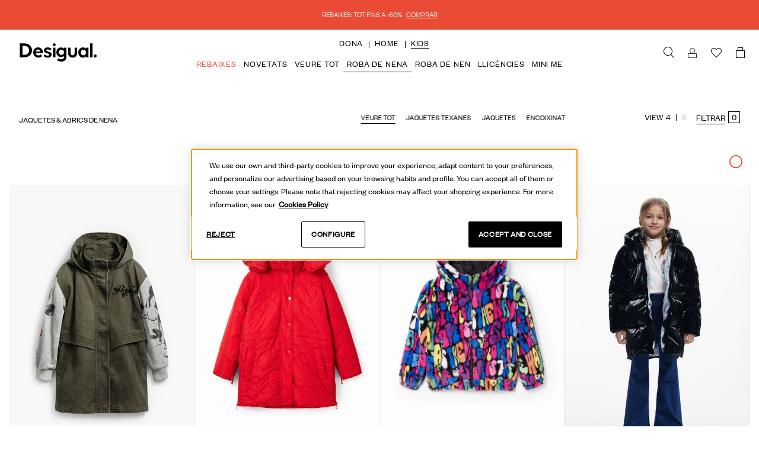

--- FILE ---
content_type: text/html;charset=UTF-8
request_url: https://www.desigual.com/ca_ES/moda-infantil/roba-nenes/abrics/
body_size: 98735
content:
<!DOCTYPE html>
<html lang="ca_ES">
<head>



<meta charset=UTF-8>

<meta http-equiv="x-ua-compatible" content="ie=edge">

<meta name="viewport" content="width=device-width, initial-scale=1, maximum-scale=1, user-scalable=0">





  <title>Abrics i Jaquetes de nena | Desigual</title>


<meta name="description" content="Descobriu la col&middot;lecci&oacute; d'abrics i jaquetes de nena de Desigual. Una col&middot;lecci&oacute; plena de color i fantasia perqu&egrave; brillin. Enviaments gratu&iuml;ts a botiga."/>
<meta name="keywords" content="Desigual"/>




	<meta name="robots" content="index, max-image-preview:large" />



	<link rel="canonical" href="https://www.desigual.com/ca_ES/moda-infantil/roba-nenes/abrics/" />


    
        
        
            <link rel="next" href="https://www.desigual.com/ca_ES/moda-infantil/roba-nenes/abrics/?start=20&sz=20" />
        
    

<link rel="icon" type="image/png" href="/on/demandware.static/Sites-dsglcom_prod_es-Site/-/default/dw4bcb07d5/images/favicons/favicon-196x196.png" sizes="196x196" />
<link rel="icon" type="image/png" href="/on/demandware.static/Sites-dsglcom_prod_es-Site/-/default/dwd25a6944/images/favicons/favicon-96x96.png" sizes="96x96" />
<link rel="icon" type="image/png" href="/on/demandware.static/Sites-dsglcom_prod_es-Site/-/default/dwcaaef46d/images/favicons/favicon-32x32.png" sizes="32x32" />
<link rel="icon" type="image/png" href="/on/demandware.static/Sites-dsglcom_prod_es-Site/-/default/dw750b987c/images/favicons/favicon-16x16.png" sizes="16x16" />
<link rel="icon" type="image/png" href="/on/demandware.static/Sites-dsglcom_prod_es-Site/-/default/dw192b263e/images/favicons/favicon-128.png" sizes="128x128" />

<script>
    if (typeof FontFace !== 'undefined') {
        var font = new FontFace("founders-grotesk-regular", "url(/on/demandware.static/Sites-dsglcom_prod_es-Site/-/default/dw6267a20e/typography/foundersGrotesk/founders-grotesk-regular.woff2)");
        var fontSemibold = new FontFace("founders-grotesk-semibold", "url(/on/demandware.static/Sites-dsglcom_prod_es-Site/-/default/dw4734e0d2/typography/foundersGrotesk/founders-grotesk-semibold.woff2)");

        font.display = 'swap';
        fontSemibold.display = 'swap';

        font.load().then(function() {document.fonts.add(font);});
        fontSemibold.load().then(function() {document.fonts.add(fontSemibold);});
    }
</script>

<script>
    if (typeof FontFace !== 'undefined') {
        var fontIcon = new FontFace("Icomoon", "url(/on/demandware.static/Sites-dsglcom_prod_es-Site/-/default/dwb09977b6/typography/icomoon/icomoon.woff)");
        var fontIconCare = new FontFace("Icon-Care", "url(/on/demandware.static/Sites-dsglcom_prod_es-Site/-/default/dw202f037b/typography/icomoon/iconcare.woff)");

        fontIcon.display = 'swap';
        fontIconCare.display = 'swap';

        fontIcon.load().then(function() {document.fonts.add(fontIcon);});
        fontIconCare.load().then(function() {document.fonts.add(fontIconCare);});
    } else {
        var head = document.head;
        var link = document.createElement("link");

        link.type = "text/css";
        link.rel = "stylesheet";
        link.href = "/on/demandware.static/Sites-dsglcom_prod_es-Site/-/ca_ES/v1770100236925/css/fonts.css";

        head.appendChild(link);
    }
</script>

<script>
    if (typeof FontFace !== 'undefined') {
        var fontAmerigo = new FontFace("Amerigo", "url(/on/demandware.static/Sites-dsglcom_prod_es-Site/-/default/dw45a73f59/typography/amerigo/amerigo_bold_bt-webfont.woff2)");

        fontAmerigo.display = 'swap';

        fontAmerigo.load().then(function() {document.fonts.add(fontAmerigo);});
    }
</script>

<script>
    if (typeof FontFace !== 'undefined') {
        var fontAkzidenz = new FontFace("Akzidenz", "url(/on/demandware.static/Sites-dsglcom_prod_es-Site/-/default/dwed91c612/typography/akzidenz/akzidenz-grotesk_bq_bold_condensed.woff)");

        fontAkzidenz.display = 'swap';

        fontAkzidenz.load().then(function() {document.fonts.add(fontAkzidenz);});
    }
</script>

<script>
    if (typeof FontFace !== 'undefined') {
        var font = new FontFace("Founders-Grotesk-Regular", "url(/on/demandware.static/Sites-dsglcom_prod_es-Site/-/default/dw6267a20e/typography/foundersGrotesk/founders-grotesk-regular.woff2)");
        var fontSemibold = new FontFace("Founders-Grotesk-Semibold", "url(/on/demandware.static/Sites-dsglcom_prod_es-Site/-/default/dw4734e0d2/typography/foundersGrotesk/founders-grotesk-semibold.woff2)");
        var fontLight = new FontFace("Founders-Grotesk-Light", "url(/on/demandware.static/Sites-dsglcom_prod_es-Site/-/default/dwa529f1ff/typography/foundersGrotesk/founders-grotesk-light.woff2)");

        font.display = 'swap';
        fontSemibold.display = 'swap';
        fontLight.display = 'swap';

        font.load().then(function() {document.fonts.add(font);});
        fontSemibold.load().then(function() {document.fonts.add(fontSemibold);});
        fontLight.load().then(function() {document.fonts.add(fontLight);});
    }
</script>



<link rel="stylesheet" href="/on/demandware.static/Sites-dsglcom_prod_es-Site/-/ca_ES/v1770100236925/css/global.css" />

    <link rel="stylesheet" href="/on/demandware.static/Sites-dsglcom_prod_es-Site/-/ca_ES/v1770100236925/css/search.css" />

    <link rel="stylesheet" href="/on/demandware.static/Sites-dsglcom_prod_es-Site/-/ca_ES/v1770100236925/css/templates/headers/headers.css" />



    <meta name="google-site-verification" content="25XJlOzhzA00Gg-TJOpyzLSaCATx0vvuFbac4OCs61Q" />



<meta name="facebook-domain-verification" content="exdqpg2m4hzsg0vuuqtjd484b0i3uv" />






    <script type="text/javascript" src="https://gs.nmgassets.com/DEVCUU052.js" async></script>







    <link 
        rel="alternate"
        href="https://www.desigual.com/ca_ES/moda-infantil/roba-nenes/abrics/"
        hreflang="ca-ES" />

    <link 
        rel="alternate"
        href="https://www.desigual.com/de_AT/kindermode/maedchen/maentel/"
        hreflang="de-AT" />

    <link 
        rel="alternate"
        href="https://www.desigual.com/de_CH/kindermode/maedchen/maentel/"
        hreflang="de-CH" />

    <link 
        rel="alternate"
        href="https://www.desigual.com/de_DE/kindermode/maedchen/maentel/"
        hreflang="de-DE" />

    <link 
        rel="alternate"
        href="https://www.desigual.com/en_AE/kids-clothes/girl/coats-jackets/"
        hreflang="en-AE" />

    <link 
        rel="alternate"
        href="https://www.desigual.com/en_AG/kids-clothes/girl/coats-jackets/"
        hreflang="en-AG" />

    <link 
        rel="alternate"
        href="https://www.desigual.com/en_AL/kids-clothes/girl/coats-jackets/"
        hreflang="en-AL" />

    <link 
        rel="alternate"
        href="https://www.desigual.com/en_AM/kids-clothes/girl/coats-jackets/"
        hreflang="en-AM" />

    <link 
        rel="alternate"
        href="https://www.desigual.com/en_AN/kids-clothes/girl/coats-jackets/"
        hreflang="en-AN" />

    <link 
        rel="alternate"
        href="https://www.desigual.com/en_AU/kids-clothes/girl/coats-jackets/"
        hreflang="en-AU" />

    <link 
        rel="alternate"
        href="https://www.desigual.com/en_AW/kids-clothes/girl/coats-jackets/"
        hreflang="en-AW" />

    <link 
        rel="alternate"
        href="https://www.desigual.com/en_AZ/kids-clothes/girl/coats-jackets/"
        hreflang="en-AZ" />

    <link 
        rel="alternate"
        href="https://www.desigual.com/en_BA/kids-clothes/girl/coats-jackets/"
        hreflang="en-BA" />

    <link 
        rel="alternate"
        href="https://www.desigual.com/en_BG/kids-clothes/girl/coats-jackets/"
        hreflang="en-BG" />

    <link 
        rel="alternate"
        href="https://www.desigual.com/en_BH/kids-clothes/girl/coats-jackets/"
        hreflang="en-BH" />

    <link 
        rel="alternate"
        href="https://www.desigual.com/en_BM/kids-clothes/girl/coats-jackets/"
        hreflang="en-BM" />

    <link 
        rel="alternate"
        href="https://www.desigual.com/en_BN/kids-clothes/girl/coats-jackets/"
        hreflang="en-BN" />

    <link 
        rel="alternate"
        href="https://www.desigual.com/en_CA/kids-clothes/girl/coats-jackets/"
        hreflang="en-CA" />

    <link 
        rel="alternate"
        href="https://www.desigual.com/en_CW/kids-clothes/girl/coats-jackets/"
        hreflang="en-CW" />

    <link 
        rel="alternate"
        href="https://www.desigual.com/en_CY/kids-clothes/girl/coats-jackets/"
        hreflang="en-CY" />

    <link 
        rel="alternate"
        href="https://www.desigual.com/en_DK/kids-clothes/girl/coats-jackets/"
        hreflang="en-DK" />

    <link 
        rel="alternate"
        href="https://www.desigual.com/en_EE/kids-clothes/girl/coats-jackets/"
        hreflang="en-EE" />

    <link 
        rel="alternate"
        href="https://www.desigual.com/en_EG/kids-clothes/girl/coats-jackets/"
        hreflang="en-EG" />

    <link 
        rel="alternate"
        href="https://www.desigual.com/en_FI/kids-clothes/girl/coats-jackets/"
        hreflang="en-FI" />

    <link 
        rel="alternate"
        href="https://www.desigual.com/en_GB/kids-clothes/girl/coats-jackets/"
        hreflang="en-GB" />

    <link 
        rel="alternate"
        href="https://www.desigual.com/en_GE/kids-clothes/girl/coats-jackets/"
        hreflang="en-GE" />

    <link 
        rel="alternate"
        href="https://www.desigual.com/en_GI/kids-clothes/girl/coats-jackets/"
        hreflang="en-GI" />

    <link 
        rel="alternate"
        href="https://www.desigual.com/en_GR/kids-clothes/girl/coats-jackets/"
        hreflang="en-GR" />

    <link 
        rel="alternate"
        href="https://www.desigual.com/en_HK/kids-clothes/girl/coats-jackets/"
        hreflang="en-HK" />

    <link 
        rel="alternate"
        href="https://www.desigual.com/en_ID/kids-clothes/girl/coats-jackets/"
        hreflang="en-ID" />

    <link 
        rel="alternate"
        href="https://www.desigual.com/en_IE/kids-clothes/girl/coats-jackets/"
        hreflang="en-IE" />

    <link 
        rel="alternate"
        href="https://www.desigual.com/en_IN/kids-clothes/girl/coats-jackets/"
        hreflang="en-IN" />

    <link 
        rel="alternate"
        href="https://www.desigual.com/en_IS/kids-clothes/girl/coats-jackets/"
        hreflang="en-IS" />

    <link 
        rel="alternate"
        href="https://www.desigual.com/en_JE/kids-clothes/girl/coats-jackets/"
        hreflang="en-JE" />

    <link 
        rel="alternate"
        href="https://www.desigual.com/en_JO/kids-clothes/girl/coats-jackets/"
        hreflang="en-JO" />

    <link 
        rel="alternate"
        href="https://www.desigual.com/en_KE/kids-clothes/girl/coats-jackets/"
        hreflang="en-KE" />

    <link 
        rel="alternate"
        href="https://www.desigual.com/en_KR/kids-clothes/girl/coats-jackets/"
        hreflang="en-KR" />

    <link 
        rel="alternate"
        href="https://www.desigual.com/en_KW/kids-clothes/girl/coats-jackets/"
        hreflang="en-KW" />

    <link 
        rel="alternate"
        href="https://www.desigual.com/en_KY/kids-clothes/girl/coats-jackets/"
        hreflang="en-KY" />

    <link 
        rel="alternate"
        href="https://www.desigual.com/en_KZ/kids-clothes/girl/coats-jackets/"
        hreflang="en-KZ" />

    <link 
        rel="alternate"
        href="https://www.desigual.com/en_LK/kids-clothes/girl/coats-jackets/"
        hreflang="en-LK" />

    <link 
        rel="alternate"
        href="https://www.desigual.com/en_LT/kids-clothes/girl/coats-jackets/"
        hreflang="en-LT" />

    <link 
        rel="alternate"
        href="https://www.desigual.com/en_LV/kids-clothes/girl/coats-jackets/"
        hreflang="en-LV" />

    <link 
        rel="alternate"
        href="https://www.desigual.com/en_ME/kids-clothes/girl/coats-jackets/"
        hreflang="en-ME" />

    <link 
        rel="alternate"
        href="https://www.desigual.com/en_MK/kids-clothes/girl/coats-jackets/"
        hreflang="en-MK" />

    <link 
        rel="alternate"
        href="https://www.desigual.com/en_MO/kids-clothes/girl/coats-jackets/"
        hreflang="en-MO" />

    <link 
        rel="alternate"
        href="https://www.desigual.com/en_MT/kids-clothes/girl/coats-jackets/"
        hreflang="en-MT" />

    <link 
        rel="alternate"
        href="https://www.desigual.com/en_MU/kids-clothes/girl/coats-jackets/"
        hreflang="en-MU" />

    <link 
        rel="alternate"
        href="https://www.desigual.com/en_MY/kids-clothes/girl/coats-jackets/"
        hreflang="en-MY" />

    <link 
        rel="alternate"
        href="https://www.desigual.com/en_NO/kids-clothes/girl/coats-jackets/"
        hreflang="en-NO" />

    <link 
        rel="alternate"
        href="https://www.desigual.com/en_NZ/kids-clothes/girl/coats-jackets/"
        hreflang="en-NZ" />

    <link 
        rel="alternate"
        href="https://www.desigual.com/en_OM/kids-clothes/girl/coats-jackets/"
        hreflang="en-OM" />

    <link 
        rel="alternate"
        href="https://www.desigual.com/en_PH/kids-clothes/girl/coats-jackets/"
        hreflang="en-PH" />

    <link 
        rel="alternate"
        href="https://www.desigual.com/en_QA/kids-clothes/girl/coats-jackets/"
        hreflang="en-QA" />

    <link 
        rel="alternate"
        href="https://www.desigual.com/en_RO/kids-clothes/girl/coats-jackets/"
        hreflang="en-RO" />

    <link 
        rel="alternate"
        href="https://www.desigual.com/en_RS/kids-clothes/girl/coats-jackets/"
        hreflang="en-RS" />

    <link 
        rel="alternate"
        href="https://www.desigual.com/en_SA/kids-clothes/girl/coats-jackets/"
        hreflang="en-SA" />

    <link 
        rel="alternate"
        href="https://www.desigual.com/en_SE/kids-clothes/girl/coats-jackets/"
        hreflang="en-SE" />

    <link 
        rel="alternate"
        href="https://www.desigual.com/en_SG/kids-clothes/girl/coats-jackets/"
        hreflang="en-SG" />

    <link 
        rel="alternate"
        href="https://www.desigual.com/en_TH/kids-clothes/girl/coats-jackets/"
        hreflang="en-TH" />

    <link 
        rel="alternate"
        href="https://www.desigual.com/en_TR/kids-clothes/girl/coats-jackets/"
        hreflang="en-TR" />

    <link 
        rel="alternate"
        href="https://www.desigual.com/en_TT/kids-clothes/girl/coats-jackets/"
        hreflang="en-TT" />

    <link 
        rel="alternate"
        href="https://www.desigual.com/en_TW/kids-clothes/girl/coats-jackets/"
        hreflang="en-TW" />

    <link 
        rel="alternate"
        href="https://www.desigual.com/en_US/kids-clothes/girl/coats-jackets/"
        hreflang="en-US" />

    <link 
        rel="alternate"
        href="https://www.desigual.com/en_VI/kids-clothes/girl/coats-jackets/"
        hreflang="en-VI" />

    <link 
        rel="alternate"
        href="https://www.desigual.com/en_VN/kids-clothes/girl/coats-jackets/"
        hreflang="en-VN" />

    <link 
        rel="alternate"
        href="https://www.desigual.com/en_ZA/kids-clothes/girl/coats-jackets/"
        hreflang="en-ZA" />

    <link 
        rel="alternate"
        href="https://www.desigual.com/es_AR/moda-infantil/ropa-ninas/abrigos/"
        hreflang="es-AR" />

    <link 
        rel="alternate"
        href="https://www.desigual.com/es_CL/kids-clothes/girl/coats-jackets/"
        hreflang="es-CL" />

    <link 
        rel="alternate"
        href="https://www.desigual.com/es_CO/moda-infantil/ropa-ninas/abrigos/"
        hreflang="es-CO" />

    <link 
        rel="alternate"
        href="https://www.desigual.com/es_CR/moda-infantil/ropa-ninas/abrigos/"
        hreflang="es-CR" />

    <link 
        rel="alternate"
        href="https://www.desigual.com/es_DO/moda-infantil/ropa-ninas/abrigos/"
        hreflang="es-DO" />

    <link 
        rel="alternate"
        href="https://www.desigual.com/es_EC/moda-infantil/ropa-ninas/abrigos/"
        hreflang="es-EC" />

    <link 
        rel="alternate"
        href="https://www.desigual.com/es_ES/moda-infantil/ropa-ninas/abrigos/"
        hreflang="es-ES" />

    <link 
        rel="alternate"
        href="https://www.desigual.com/es_GT/moda-infantil/ropa-ninas/abrigos/"
        hreflang="es-GT" />

    <link 
        rel="alternate"
        href="https://www.desigual.com/es_HN/moda-infantil/ropa-ninas/abrigos/"
        hreflang="es-HN" />

    <link 
        rel="alternate"
        href="https://www.desigual.com/es_MX/moda-infantil/ropa-ninas/abrigos/"
        hreflang="es-MX" />

    <link 
        rel="alternate"
        href="https://www.desigual.com/es_NI/moda-infantil/ropa-ninas/abrigos/"
        hreflang="es-NI" />

    <link 
        rel="alternate"
        href="https://www.desigual.com/es_PA/moda-infantil/ropa-ninas/abrigos/"
        hreflang="es-PA" />

    <link 
        rel="alternate"
        href="https://www.desigual.com/es_PE/moda-infantil/ropa-ninas/abrigos/"
        hreflang="es-PE" />

    <link 
        rel="alternate"
        href="https://www.desigual.com/es_PR/search/?cgid=cat-kids-girl-coats.jackets"
        hreflang="es-PR" />

    <link 
        rel="alternate"
        href="https://www.desigual.com/es_PY/moda-infantil/ropa-ninas/abrigos/"
        hreflang="es-PY" />

    <link 
        rel="alternate"
        href="https://www.desigual.com/es_SV/moda-infantil/ropa-ninas/abrigos/"
        hreflang="es-SV" />

    <link 
        rel="alternate"
        href="https://www.desigual.com/es_UY/moda-infantil/ropa-ninas/abrigos/"
        hreflang="es-UY" />

    <link 
        rel="alternate"
        href="https://www.desigual.com/es_VE/moda-infantil/ropa-ninas/abrigos/"
        hreflang="es-VE" />

    <link 
        rel="alternate"
        href="https://www.desigual.com/fr_BE/vetement-enfant/fille/manteaux/"
        hreflang="fr-BE" />

    <link 
        rel="alternate"
        href="https://www.desigual.com/en_BE/kids-clothes/girl/coats-jackets/"
        hreflang="en-BE" />

    <link 
        rel="alternate"
        href="https://www.desigual.com/fr_CA/vetement-enfant/fille/manteaux/"
        hreflang="fr-CA" />

    <link 
        rel="alternate"
        href="https://www.desigual.com/fr_CH/vetement-enfant/fille/manteaux/"
        hreflang="fr-CH" />

    <link 
        rel="alternate"
        href="https://www.desigual.com/fr_DZ/vetement-enfant/fille/manteaux/"
        hreflang="fr-DZ" />

    <link 
        rel="alternate"
        href="https://www.desigual.com/fr_FR/vetement-enfant/fille/manteaux/"
        hreflang="fr-FR" />

    <link 
        rel="alternate"
        href="https://www.desigual.com/fr_GP/vetement-enfant/fille/manteaux/"
        hreflang="fr-GP" />

    <link 
        rel="alternate"
        href="https://www.desigual.com/fr_LB/vetement-enfant/fille/manteaux/"
        hreflang="fr-LB" />

    <link 
        rel="alternate"
        href="https://www.desigual.com/fr_LU/vetement-enfant/garcon/manteaux-vestes/"
        hreflang="fr-LU" />

    <link 
        rel="alternate"
        href="https://www.desigual.com/fr_MA/vetement-enfant/fille/manteaux/"
        hreflang="fr-MA" />

    <link 
        rel="alternate"
        href="https://www.desigual.com/fr_TN/vetement-enfant/fille/manteaux/"
        hreflang="fr-TN" />

    <link 
        rel="alternate"
        href="https://www.desigual.com/hr_HR/djeca-odjeca/djevojcice/kaputi-jakne/"
        hreflang="hr-HR" />

    <link 
        rel="alternate"
        href="https://www.desigual.com/it_CH/moda-infantile/bambine/cappotti/"
        hreflang="it-CH" />

    <link 
        rel="alternate"
        href="https://www.desigual.com/en_CH/kids-clothes/girl/coats-jackets/"
        hreflang="en-CH" />

    <link 
        rel="alternate"
        href="https://www.desigual.com/it_IT/moda-infantile/bambine/cappotti/"
        hreflang="it-IT" />

    <link 
        rel="alternate"
        href="https://www.desigual.com/iw_IL/kids-clothes/girl/coats-jackets/"
        hreflang="he-IL" />

    <link 
        rel="alternate"
        href="https://www.desigual.com/ja_JP/kids-clothes/girl/coats-jackets/"
        hreflang="ja-JP" />

    <link 
        rel="alternate"
        href="https://www.desigual.com/nl_NL/kinderkleding/meisje/jas/"
        hreflang="nl-NL" />

    <link 
        rel="alternate"
        href="https://www.desigual.com/pl_PL/odziez-dziecieca/dziewczynki/plaszcze-kurtki/"
        hreflang="pl-PL" />

    <link 
        rel="alternate"
        href="https://www.desigual.com/pt_BR/roupa-crianca/roupa-raparigas/casacoes/"
        hreflang="pt-BR" />

    <link 
        rel="alternate"
        href="https://www.desigual.com/pt_PT/roupa-crianca/roupa-raparigas/casacoes/"
        hreflang="pt-PT" />

    <link 
        rel="alternate"
        href="https://www.desigual.com/sl_SI/otroci-oblacila/deklice/plasci-jakne/"
        hreflang="sl-SI" />

    <link 
        rel="alternate"
        href="https://www.desigual.com/sk_SK/detsky/obleenie/dieva/kabty-bundy/"
        hreflang="sk-SK" />

    <link 
        rel="alternate"
        href="https://www.desigual.com/cs_CZ/dtsk/obleen/dvka/kabty-bundy/"
        hreflang="cs-CZ" />

    <link 
        rel="alternate"
        href="https://www.desigual.com/en_NL/kids-clothes/girl/coats-jackets/"
        hreflang="en-NL" />

    <link 
        rel="alternate"
        href="https://www.desigual.com/en_DE/kids/girls%27-clothing/coats-and-jackets/"
        hreflang="en-DE" />

    <link 
        rel="alternate"
        href="https://www.desigual.com/en_LU/kids-clothes/girl/coats-jackets/"
        hreflang="en-LU" />

    <link 
        rel="alternate"
        href="https://www.desigual.com/hu_HU/gyerek-ruhazat/lany/kabatok/"
        hreflang="hu-HU" />





















<script>
    window.preload = {
        locale: 'ca_ES',
        country: 'ES',
        language: 'ca',
        currency: 'EUR',
        currencySymbol: '€',
        pageType: 'Grid',
        googleMapApiKey: 'AIzaSyA_MsHCAIk8ZhHsH72Zz1OzmF6hPbKHAWU',
        googleReCaptchaEnabled: true,
        googleReCaptchaAllowedPageAction: false,
        
            googleReCaptchaSiteKey: '6LdPuMIUAAAAALH-qTUZY5dNbGJU5ciS5vLHdFJd',
            googleReCaptchaUseNet: 'false',
        
        oneTrustEnabled: true,
        isDebugMode: false,
        createCookiesUrl: '/on/demandware.store/Sites-dsglcom_prod_es-Site/ca_ES/Cookie-CreateCookie',
        customerServiceAvailableAgentsUrl: 'https://www.desigual.com/on/demandware.store/Sites-dsglcom_prod_es-Site/ca_ES/CustomerServiceChat-AvailableAgents',
        modelViewerLibraryUrl: 'https://unpkg.com/@google/model-viewer/dist/model-viewer.min.js',
        modelViewerMeshoptDecoderUrl: 'https://unpkg.com/meshoptimizer/meshopt_decoder.js',
        isShowPreviousPricesEnabled: true,
        isShowPreviousPricesGridEnabled: true,
        getContentAssetUrl: '/on/demandware.store/Sites-dsglcom_prod_es-Site/ca_ES/Content-getContentAsset',
        getRenderedGlobalSlotUrl: '/on/demandware.store/Sites-dsglcom_prod_es-Site/ca_ES/Page-GetRenderedGlobalSlot',
        cartUrl: '/ca_ES/cart/',
        filterByFinalPriceEnabled: true,
        countryFlagsLibraryUrl: '/on/demandware.static/Sites-dsglcom_prod_es-Site/-/ca_ES/v1770100236925/js/countryFlags.js',
        consentTrackingReject: '/on/demandware.store/Sites-dsglcom_prod_es-Site/ca_ES/ConsentTracking-SetSession?consent=false',
        consentTrackingAccept: '/on/demandware.store/Sites-dsglcom_prod_es-Site/ca_ES/ConsentTracking-SetSession?consent=true',
        isAdyenEnabled: true,
        isNaizFitEnabled: true,
        isFlowboxEnabled: true,
        flowboxScriptSrc: 'https://connect.getflowbox.com/flowbox.js',
        flowboxCheckoutScriptSrc: 'https://connect.getflowbox.com/bzfy-checkout.js',
        flowboxCheckoutScriptAPIKey: '9f9fc447a22373763f849b9b2219849f',
        isNotifyMeRegisterEnabled: false,
        isNotifyMeRegisterRequired: false
    };

    // preload complex objects
    window.preload.translations = {"label.payment.paypal":"PayPal","label.payment.creditcards":"Credit Cards","label.payment.expirationdate":"Expiration Date","label.profile.cwpp":"Login with PayPal","label.profile.unlink":"Unlink","label.unlink.heading":"Unlink Login with PayPal","label.unlink.info":"You are going to unlink a Login with PayPal for this user account. Please ensure that you remember the credentials to your user account.","label.unlink.confirmation":"In order to confirm this action please click the OK button, if not please click the Cancel button.","label.unlink.notification":"You have successfully unlinked Login with Paypal from your Account","label.unlink.cancel":"Cancel","label.unlink.ok":"OK","creditcard.notification.expired":"Please note that you have a credit card in your wallet that is expired. You will not be able to place the order with this credit card.","creditcard.notification.expiresoon":"Please note that you have a credit card in your wallet that is going to expire soon. Please check it.","creditcard.notification.removed":"Credit Card has been successfully removed.","creditcard.notification.limit":"You reached the maximum number of saved credit cards. In order to save a new credit card please remove the already saved one.","paypal.notification.removed":"PayPal Account has been successfully removed.","creditcard.default":"(Default)","creditcard.notfound":"Credit card not found","creditcard.alreadydefault":"Please note, this credit card is already set as your default payment method.","creditcard.setdefault":"Card is set as the default","button.creditcard.makedefault":"Make default","button.creditcard.makedefault.arialabel":"Make default payment","link.wishlist":"Favorits","link.wishlist.myaccount":"Favorits","link.wishlist.login":"Favorits","label.wishlist":"Favorits","link.viewall":"View all","page.title.myaccount":"El meu compte","page.heading.dashboard":"Dashboard","label.profile":"Dades personals","label.profile.firstname":"Nom","label.profile.lastname":"Cognoms","label.profile.phone":"Telèfon","label.profile.email":"Email","label.profile.confirmemail":"Confirma el email","label.profile.password":"Canvia la contrasenya","label.profile.edit":"Editar","label.profile.changepassword":"Canviar contrasenya","label.profile.resetpassword":"Restableix la contrasenya","label.profile.currentpassword":"Contrasenya actual","label.profile.newpassword":"Nova contrasenya","label.profile.confirmnewpassword":"Repeteix la nova contrasenya","label.addressbook":"Adreces d’enviament","label.addressbook.defaultaddress":"La teva adreça principal","label.addressbook.addnewaddress":"AFEGIR UNA NOVA ADREÇA","label.addressbook.editaddress":"Editar adreça","label.orderhistory":"Les meves compres","label.orderhistory.mostrecentorder":"Most Recent Order","label.orderhistory.ordernumber":"Número de comanda","label.orderhistory.orderno":"Número de comanda","label.orderhistory.dateordered":"Data de la comanda","label.orderhistory.orderstatus":"Estat","label.orderhistory.shippedto":"Adreça de lliurament","label.orderhistory.totalitems":"Total d’articles","label.orderhistory.ordertotal":"Total","label.orderhistory.recentorder":"Mes recent","link.orderdetails.myaccount":"Tornar a la meu compte","link.orderdetails.orderhistory":"Back to Order History","label.payment":"Targetes","label.payment.credit":"Crédit","label.payment.ending":"Caducitat","link.edit":"Editar","link.view":"Veure","link.addnew":"Afegeix més articles","link.profile.backtomyaccount":"Tornar a la meu compte","link.addressbook.makedefault":"Marca com a adreça principal","link.header.login":"Entra","link.header.myaccount":"El meu compte","link.header.logout":"Tanca la sessió","button.save":"Guardar","button.cancel":"Cancel·lar","button.addnew":"Afegir nou","error.message.email.mismatch":"Els mails no coincideixen","error.message.login.wrong":"L’email o la contrasenya que has introduït no son vàlids","error.message.password.mismatch":"Las contrasenyes no coincideixen","error.message.password.wrong":"No coincideix amb la contrasenya actual","link.tracking.consent":"Consent to Track","email.subject.account.edited":"Compta modificada","email.msg.edited.dear":"Dear","email.msg.edited.body1":"Your account has been successfully edited. You can visit your account at:","email.msg.edited.body2":"This is an automatically generated email, please do not reply.","link.header.loginRegister":"Login/Registra’t","label.privacy":"Privacitat","link.profile.myaccount":"El meu compte","link.profile.back":"Enrere","label.profile.birthday":"Data de naixement","label.profile.gender":"Sexe","label.privacy.newsletter":"Newsletter","label.orderhistory.date":"Data","label.orderhistory.import":"Import","label.orderhistory.status":"Estat","label.orderhistory.points":"{0} PTS","label.orderhistory.cashback":"Diners acumulats","label.accumulatedPoints":"{0} punts acumulats","label.accumulatedCashback":"Com a membre de Desigual Club, has acumulat {0} amb aquesta compra. Podràs fer servir aquesta quantitat més endavant.","label.homeHelloUser":"Hola {0}","label.homeUserHave":"Tens","label.homeUserPoints":"{0} punts","label.homeYouAreLevel":"Nivell","label.headerHelloUser":"Hola","label.headerUserPoints":"{0} PTS","msg.no.saved.orders":"No tens cap compra","button.accept":"Accepta","heading.privacy.personalisation":"Personalització","heading.privacy.communications":"Comunicacions","button.showInvoice":"Descarregar factura","label.profile.createpassword":"Crear contrasenya","label.profile.setfirstpassword":"Crea la teva contrasenya per poder accedir sempre que vulguis.","link.profile.personalShopper":"Personal Shopper","link.profile.subscriptionBox":"Subscription Box","link.profile.myBenefits":"Els meus beneficis","label.orderhistorylast":"Les meves compres","link.profile.myProfile":"El meu perfil","label.loyalty.ewallet":"Descarregar E-Wallet","label.loyalty.becomeGold":"For just {0} more you’ll be a GOLD member","label.loyalty.firstBuy":"Fes la teva primera compra i aconsegueix el 25% de l’import, en diners acumulats per descomptar en les teves pròximes compres.","label.loyalty.cashback":"Cashback available","label.loyalty.makePurchaseToGetCashback":"Shop now and earn accumulated cash for your future purchases","label.loyalty.moneyNeededForAccumulateCashback":"For just {0} more, you’ll get accumulated cash to put towards your next purchases","label.loyalty.benefits.noBenefits":"You have no benefits available right now, come back soon!","label.loyalty.benefits.noCoupon":"No coupons left, please contact Customer Service.","cookie.banner.button.accept":"Acceptar i tancar","cookie.banner.button.settings":"Configurar","cookie.banner.button.reject.all":"Rebutjar","error.non.existing.user.label":"Si el teu correu està registrat, rebràs un enllaç de restabliment. Si no, pot ser no estàs registrat. Pots {0}","error.non.existing.user.label.url":"registrar-te aquí.","field.shipping.address.first.name":"Nom","field.shipping.address.last.name":"Cognoms","field.shipping.address.one":"Adreça completa (carrer, número, pis/porta, etc.)","field.shipping.address.two":"Informació addicional (opcional)","field.shipping.address.country":"País","field.shipping.address.state":"Província","field.shipping.address.city":"Localitat","field.shipping.address.zip.code":"Codi postal","field.shipping.address.phone":"Telèfon","field.billing.address.first.name":"Nom","field.billing.address.last.name":"Cognoms","field.billing.address.one":"Adreça completa (carrer, número, pis/porta, etc.)","field.billing.address.two":"Informació addicional (opcional)","field.billing.address.country":"Country","field.billing.address.state":"Província","field.billing.address.city":"Localitat","field.billing.address.zip.code":"Codi postal","field.billing.address.phone":"Telèfon","error.address.firstname.range.invalid":"The first name must be between 1 and 50 characters","error.address.lastname.range.invalid":"The last name must be between 1 and 50 characters","error.address.address1.range.invalid":"The street address must be between 1 and 50 characters","error.address.address2.range.invalid":"The address must be between 1 and 50 characters long","error.address.city.range.invalid":"The city name must be between 2 and 50 characters long","error.address.postalCode.range.invalid":"The postal code must be between 5 and 10 characters long","error.address.postalCode.regex.format":"Vaja! Sembla que aquest codi postal no és correcte","error.address.phone.range.invalid":"The phone number must be between 10 and 20 characters","error.address.phone.regex.format":"El telèfon introduït no és vàlid","error.card.info.missing":"Aquest camp és obligatori","error.card.info.missing.cardNumber":"Cal indicar el número de la targeta de crèdit.","error.card.info.missing.expirationMonth":"Cal indicar el mes de caducitat de la targeta.","error.card.info.missing.expirationYear":"Cal indicar l’any de caducitat de la targeta.","error.generic":"Error","heading.delete.address.confirmation.modal":"Estàs segur?","msg.delete.address.confirmation.modal":"Vols eliminar l’adreça?","msg.no.saved.addresses":"No tens cap adreça desada","button.cancel":"Cancelar","button.confirm":"Si","error.card.info.missing.email":"El correu electrònic és obligatori","error.card.info.missing.phone":"El número de telèfon és obligatori","field.billing.address.nif":"NIF","error.address.invalid":"Adreça incorrecta","error.shippingmethod.notselected":"Has de seleccionar un mètode d’enviament per poder continuar","error.address.empty.result.accessPoint":"Vaja! No hem trobat cap punt de recollida en aquesta ubicació.","error.address.empty.result.accessPoint.geolocation":"Vaja! No hem trobat cap punt de recollida en un radi de {0} km.","error.address.empty.result.store":"Vaja! No hem trobat cap botiga en aquesta ubicació.","error.address.empty.result.store.geolocation":"Vaja! No hem trobat cap botiga en un radi de {0}km.","label.input.region":"Regió","label.input.province":"Província","label.input.city":"Localitat","error.address.empty.result":"Aquesta adreça no correspon a cap lloc","error.geolocation.notAvailable":"The geolocation is not available","error.address.validation.suggestion.dialog":"És correcta la teva adreça? Potser volies dir:","error.card.info.missing.securityCode":"Cal indicar el número de control de la targeta, que són els 3 dígits que figuren al revers.","error.address.validation.incomplete":"Sembla que l’adreça està incompleta. Si us plau, revisa-la abans de continuar.","error.address.validation.incomplete_spec":"Sembla que l’adreça està incompleta. Si us plau, afegeix {0} abans de continuar.","error.address.validation.confirm":"No hem trobat l’adreça. Si us plau, comprova que estigui ben escrita abans de continuar.","error.address.validation.generic":"La teva adreça no s’ha pogut validar, comprova les dades introduïdes.","address.suggested":"La nostra suggerència","address.current":"El que has escrit","error.address.add_street_number":"el número del carrer","error.address.add_street_name":"el carrer","label.myaccount.myAccount":"El meu compte","label.myaccount.notifications":"Notificacions","label.myaccount.myOrders":"Les meves compres","label.myaccount.follow":"Segueix la comanda","label.myaccount.findStore":"Troba la teva botiga","label.myaccount.countryLanguage":"País / Idioma","label.myaccount.contact":"Contacte i ajuda","label.myaccount.moreInfo":"Més informació","label.loyaltyCard.showMessage":"Mostra el QR a la caixa i guanya cashback","label.contactAndHelp.contactForm":"Contact Form","label.contactAndHelp.email":"Email","label.contactAndHelp.whatsapp":"WhatsApp","label.contactAndHelp.mobilephone":"Phone","label.moreInformation.shoppingGuide":"Shopping Guide","label.moreInformation.sizeGuide":"Guia de talles","label.moreInformation.shippingAndReturns":"Shipping & returns","label.moreInformation.privacy":"Privacy & use","label.moreInformation.desigual":"Desigual","label.shoppingGuide.shipping":"Shipping","label.shoppingGuide.returns":"Returns","label.shoppingGuide.desigualClub":"Desigual Club","label.shoppingGuide.klarna":"Klarna","label.shoppingGuide.giftcard":"Gift Card","label.shippingAndReturns.freeDelivery":"Free Delivery","label.shippingAndReturns.freeDelivery.description":"In Desigual stores. At home, for orders over 50€.","label.shippingAndReturns.returns":"Returns within 30 days","label.shippingAndReturns.returns.description":"Free returns in-store. You can also return at drop-off points or from home.","label.desigual.findStore":"Find your store","label.desigual.aboutUs":"About Us","label.desigual.workWithUs":"Work with Us","label.desigual.loveTheWorld":"Love the World","label.desigual.awesomeLab":"Awesome Lab","label.desigual.blackFriday":"Black Friday Desigual","label.desigual.cyberMonday":"Cyber Monday Desigual","label.desigual.salesWoman":"Sales Desigual","label.desigual.outletWoman":"Desigual Outlet","label.desigual.multibrand":"Multibrand","product.care.1_00":"No rentar","product.care.1_01":"Rentar a mà","product.care.1_12":"Rentar amb aigua freda","product.care.1_21":"Rentar a mà del revés i amb aigua freda","product.care.1_22":"Rentar a màquina del revés i amb aigua freda","product.care.1_23":"Rentar els colors foscos per separat","product.care.1_24":"Rentar amb aigua freda del revés i per separat","product.care.1_25":"Rentar a màquina amb aigua freda i amb colors semblants","product.care.1_26":"Rentar a màquina amb aigua freda i amb colors semblants","product.care.1_27":"Rentar a màquina fins a 40 graus","product.care.1_28":"Rentar a màquina amb aigua tèbia","product.care.2_00":"No utilitzar blanquejador de clor","product.care.2_03":"No utilitzar lleixiu","product.care.3_00":"No planxar","product.care.3_01":"No planxar a alta temperatura","product.care.3_02":"Planxar a temperatura mitjana","product.care.3_07":"Planxar a temperatura baixa","product.care.3_08":"Planxar a temperatura mitjana","product.care.3_09":"Planxar a temperatura alta","product.care.3_10":"Planxar sense vapor","product.care.3_11":"Planxar del revés","product.care.4_00":"No rentar en sec","product.care.4_02":"Rentar en sec","product.care.4_04":"Rentar en sec","product.care.4_05":"Rentar en sec","product.care.4_06":"Rentar en sec","product.care.5_00":"No assecar a l’assecadora","product.care.5_02":"A temperatura normal","product.care.5_11":"Assecar a baixa temperatura","product.care.5_13":"Assecar a alta temperatura","product.care.5_24":"Eixugar estès","product.care.1_29":"Rentar a màquina fins a 40º, programa suau","product.care.1_30":"Rentar en fred del revés, programa suau","product.care.1_31":"Rentar en fred del revés, programa suau","product.care.1_35":"Rentar en fred del revés, programa molt suau","product.care.1_36":"Rentar a màquina fins a 40º, programa molt suau","product.care.1_37":"Rentar en fred, programa molt suau","link.move.to.wishlist":"Moure a favorits","action.enter.promo.code":"Tens cap codi promocional?","button.confirm":"Eliminar","button.cancel":"Cancelar","button.checkout":"Començar la compra","button.submit.promo.code":"Aplica’l","button.bonus.change":"Canvia els regals","button.bonus.select":"Selecciona els regals","text.lineitem.bonus.msg":"Regal","error.cannot.remove.product":"No s’ha pogut treure l’article de la bossa. Torna-ho a intentar. Si el problema continua, posa’t en contacte amb el servei d’atenció al client.","error.cannot.update.product":"No s’ha pogut actualitzar el producte. Torna-ho a intentar. Si el problema continua, posa’t en contacte amb el servei d’atenció al client.","error.cannot.update.product.quantity":"No s’ha pogut actualitzar el nombre de productes. Torna-ho a intentar. Si el problema continua, posa’t en contacte amb el servei d’atenció al client.","error.cannot.select.shipping.method":"No s’ha pogut seleccionar el mètode d’enviament. Torna-ho a intentar. Si el problema continua, posa’t en contacte amb el servei d’atenció al client.","error.cannot.remove.coupon":"No s’ha pogut treure el cupó de la bossa. Torna-ho a intentar. Si el problema continua, posa’t en contacte amb el servei d’atenció al client.","error.coupon.already.redeemed":"El cupó de descompte ja s’ha bescanviat.","error.unable.to.add.coupon":"El cupó no es pot afegir a la bossa","error.coupon.already.in.cart":"El cupó ja és a la bossa","error.coupon.cannot.be.combined":"Aquest cupó no es pot combinar amb altres cupons de descompte que ja s’hagin aplicat a la teva bossa.","error.missing.coupon.code":"No s’ha introduït cap codi de descompte.","error.add.coupon":"No s’ha pogut afegir el cupó a la bossa. Actualitza la pàgina i torna-ho a intentar. Si el problema continua, posa’t en contacte amb el servei d’atenció al client.","field.selectshippingmethod":"Enviament","field.selectquantity":"Quantitat","heading.remove.product.confirmation.modal":"Estàs segur?","heading.remove.coupon.confirmation.modal":"Esborra la promoció","info.need.help":"Necesiteu ajut? Truqueu-nos","info.cart.empty.msg":"La bossa està buida","label.number.items.in.cart":"{0} articles","label.total.price":"Total","label.sales.tax":"Impost","label.estimatedtotal":"Total estimat","label.each.item.price":"Preu unitari","label.shipping.cost":"Despeses d’enviament","label.shipping.noShippingCostInfo":"To calculate","label.promo.code":"Tens cap codi promocional?","label.recommendations":"Recommended Products","link.edit.item":"Editar","link.add.to.wishlist":"Favorits","link.continue.shopping":"Segueix comprant","msg.remove.product.confirmation.modal":"Confirmes que vols treure el producte següent de la bossa?","msg.remove.coupon.confirmation.modal":"Confirmes que vols treure el cupó següent de la bossa?","msg.coupon.applied":"Aplicat","msg.coupon.not.applied":"No aplicat","msg.approachingpromo":"Compra per valor de {0} o més i obtén un {1}","msg.bonus.product":"Regal","btn.change.bonus.product":"Canvia la selecció de regals","placholder.text.promo.code.input":"Codi promocional","title.cart":"La meva bossa","link.view.cart":"Visualitza la bossa","title.your.shopping.cart":"La meva bossa","msg.bundle.includes":"Includes:","error.invalid.coupon":"La bossa conté un cupó que no és vàlid en aquests moments. Cal treure el cupó abans de poder efectuar el pagament.","error.invalid.tax":"S’ha produït un error en calcular els impostos per a un o més productes de la bossa.","error.cart.or.checkout.error":"Alguns articles de la teva bossa han deixat d’estar disponibles. Elimina’ls per poder continuar amb la teva compra.","error.cart.expired":"La teva bossa ha caducat.","error.card.invalid.shipments":"Your order cannot be completed because at least one of the addresses for products is invalid.","error.coupon.no.active.promotion":"Aquesta promoció ja no està activa.","error.coupon.timeframe.redemption.limit.exceeded":"El teu cupó de descompte ja ha estat canviat.","error.coupon.redemption.limit.exceeded":"El teu cupó de descompte ja ha estat canviat.","error.coupon.customer.redemption.limit.exceeded":"El teu cupó de descompte ja ha estat canviat.","error.coupon.disabled":"El cupó ja no està disponible.","error.coupon.no.applicable.promotion":"Aquest codi promocional no s’aplica en aquesta selecció de productes, o bé l’import de la comanda no és suficient per aplicar aquest descompte. Afegeix un altre producte a la bossa i torna a provar-ho.","error.coupon.no.applicable.promotion.selected.products":"Aquest codi promocional no és vàlid per a aquesta selecció de productes.","error.coupon.no.applicable.promotion.order.amount":"L’import de la teva comanda no arriba a l’import mínim per aplicar aquest descompte. Afegeix un altre producte a la bossa i torna a provar-ho.","error.coupon.code.unknown":"Aquest codi promocional no existeix. Prova-ho amb un altre.","error.add.giftcard":"Error while adding gift card. Please try again and review your data.","label.itemstotal":"Articles","error.message.maxAmountCartAllowedExceeded":"Cart amount exceeded","label.shipping.delivery":"des de","label.checkbox.redeempoints":"Bescanviar els meus punts","label.checkbox.redeemCashback":"Redeem accumulated cash","tooltip.checkbox.redeempoints":"Pots bescanviar fins el 30% de la teva compra en punts","tooltip.checkbox.redeemCashback":"You can redeem up to 30% off the amount of your purchase with money accumulated in your customer account","label.earnedPoints":"Punts acumulats en aquesta compra:","label.earnedCashback":"Diners acumulats amb aquesta compra","label.earnedPointsAmount":"Punts acumulats en aquesta compra: {0}","label.redeemPoints":"{0} pts. Bescanviats","label.redeemCashback":"Redeemed","label.redeemInfo":"{0} punts ({1})","label.silverBalancePositive":"You need {0} to become a GOLD customer and obtain the benefit of accumulating cash in your purchases","label.goldNoCashbackBalancePositive":"You need {0} to obtain the benefit of accumulating cash in your purchases.","label.silverBalanceNegative":"With this purchase you will become a Gold and accumulate cashback in the next purchases","label.goldNoCashbackBalanceNegative":"With this purchase, you will obtain the benefit of accumulating cash in the next purchases","label.sales.taxIncluded":"(Impost inclòs)","error.message.quantityProductExceeded":"S’ha excedit la quantitat màxima.","error.message.maxImportCartAllowedExceeded":"S’ha excedit l’import màxim per a la bossa.","label.promoTitle":"Regal","label.accumulatedPoints":"Punts acumulats","link.goToCart":"Go to cart","label.sales.externalduty":"Duties","label.sales.externalduty.description":"(Shipped from our US warehouse)","label.sales.externaltax":"Sales tax","label.sales.externaltax.description":"(Will be calculated during checkout)","label.gifting.envelope":"Afegir un sobre de regal","label.gifting.envelope.added":"Embalatge de regal inclòs","label.gifting.box":"Afegir un sobre de regal","label.gifting.box.added":"Embalatge de regal inclòs","error.message.notEnoughtMoney":"Atenció: El valor de la targeta regal és inferior al de la comanda. Per finalitzar la compra, cal afegir un altre mètode de pagament.","heading.remove.giftCertificate.confirmation.modal":"Estàs segur?","msg.remove.giftCertificate.confirmation.modal":"Confirmes que vols treure el producte següent de la bossa?","link.buynow.shopping":"Compra ara","label.recommender.different.sizes":"Hi ha moltes talles del mateix producte a la bossa","error.message.cartWithMixedProductsOnDemand":"Els productes {0} requereixen una comanda apart. Per a poder comprar-ho, mou la resta de productes als teus preferits.","error.message.cartWithMoreThanOneOnDemandType":"Els productes en PRE-ORDER i ON DEMAND s’han de comprar per separat, hauràs de comprar la resta d’articles en una altra comanda. Pots afegir els productes a la llista de desitjos per comprar-los més endavant.","error.message.cartWithMoreThanOneOnDemandCapsule":"Els productes en PRE-ORDER i ON DEMAND s’han de comprar per separat, hauràs de comprar la resta d’articles en una altra comanda. Pots afegir els productes a la llista de desitjos per comprar-los més endavant.","action.shipping.form":"Enviament","action.have.gift.certificate":"Have a Gift Certificate?","action.edit.step":"Modificar","action.update.address":"Update Address","action.add.new":"Afegeix una nova adreça","action.hide.details":"Hide Details","action.show.details":"Show Details","button.next.payment":"Continuar","button.next.place.order":"Finalitza la compra","button.place.order":"Place Order","button.checkout.as.guest":"CONTINUAR SENSE REGISTRAR-ME","button.create.customer.account":"CREAR COMPTE","button.edit":"Modificar","button.save":"Guardar","button.cancel":"Cancel·lar","button.enter.address":"Enter Address","button.add.payment":"Utilitza una targeta nova","button.back.to.stored.payments":"Back to Saved Payments","check.shipping.billing.same":"Billing and Shipping details are the same","check.gift":"This is a Gift","check.shipping.multiship":"Shipping to more than one address?","error.payment.processor.missing":"Heu de seleccionar el mètode de pagament","error.payment.processor.not.supported":"Payment method is not supported please select a new payment method and try again. If the issue continues please contact customer support.","field.customer.email":"Email","field.customer.phone.number":"Telèfon","heading.checkout.shipping":"Enviament","heading.order.summary":"La teva comanda","heading.payment":"Mètode de pagament","heading.guest.checkout":"Finalitza la compra sense registrar-te","heading.returning.customers":"Continuar amb el teu compte","heading.create.account":"No tinc compte","heading.shipping.to":"Enviament a","heading.ship.to.address":"Enviament a","heading.billing.address":"Dades de facturació","heading.shipping.method":"Forma d’enviament","heading.address.incomplete":"Modificar","title.checkout":"Checkout","error.technical":"No s’ha pogut processar la comanda. Revisa que totes les dades siguin correctes i torna-ho a intentar. Si l’error continua, posa’t en contacte amb nosaltres.","error.no.shipping.address":"Something went wrong and we did not save the shipping address. Please resubmit your shipping address. If this issue continues, please contact customer support.","error.no.billing.address":"Something went wrong and we did not save the billing address. Please resubmit your billing address. If this issue continues, please contact customer support.","error.payment.not.valid":"El pagament que has realitzat no és vàlid. Torna a introduir la informació de pagament.","error.account.exists":"An account with the provided email already exists. Please log in.","error.message.shipping.addresses":"There was an error in your shipping information, please check the address.","error.message.could.not.be.attached":"Something went wrong and we were unable to attach the gift message to your shipment. Please try again and if the issue persists, please contact Customer Support.","error.basket.not.found":"Basket not found.","msg.guest.checkout1":"I així gaudiràs d’un 10 % de descompte en la primera compra. (No acumulable a altres promocions)","msg.guest.checkout2":"Et pots crear un compte Desigual | Magic quan vulguis. I gaudiràs d’un -10 % en la propera compra. (No acumulable a altres promocions)","msg.add.new.address":"Afegeix una nova adreça","msg.new.address":"Afegeix una nova adreça","msg.shipping.addresses":"Llibreta d’adreces","msg.account.addresses":"Llibreta d’adreces","msg.items":"included items","msg.item":"included item","heading.gift.message":"Gift Message:","label.credit.card-security.code":"CVV","error.message.security.code.required":"El CVV és obligatori","error.technical.block":"Ens sap greu, no s’ha pogut processar la comanda. Si us plau, torna a intentar-ho amb una altra targeta o mètode de pagament. Si l’error continua, posa’t en contacte amb nosaltres.","heading.saved.addresses":"Adreces desades","title.shipping.address":"Adreça d’enviament","title.billing.address":"Adreça de facturació","title.modal.deliverypoint":"Punts de lliurament","heading.shipping.userdata":"Dades personals","heading.shipping.receiverdata":"Receptor","label.invoice.request":"Sol·licita factura comercial","button.schedule.show":"Mostra l’horari d’obertura","button.schedule.hide":"Amaga l’horari d’obertura","button.cancel.payments":"Veure targetes guardades","day.schedule.openedallday":"Obert","day.schedule.closed":"Tancat","day.week.1":"Diumenge","day.week.2":"Dilluns","day.week.3":"Dimarts","day.week.4":"Dimecres","day.week.5":"Dijous","day.week.6":"Divendres","day.week.7":"Dissabte","msg.use.other.address":"Utilitza una altra adreça","error.zip.postal.code.exception":"Ens sap greu, però no realitzem enviaments a la ubicació que has introduït","error.entered.location":"El país d’enviament no correspon amb el país on et trobes. Indica una botiga que sigui al país on et trobes.","error.nifnumber.not.valid":"The length nif number you submitted is not valid. Please re-enter it.","msg.moreInfo":"Més informació","check.addAddress":"Afegeix l’adreça a El meu compte","heading.select.payment":"Selecciona la targeta","heading.add.new.payment":"Add new payment","button.shipping.search.geolocation":"Utilitza la meva localització","title.modal.storepoint":"Localitzador de botigues","error.message.no.valid.card.selected":"Selecciona una forma de pagament vàlida","zip.postal.code.shippingmethod.invalid.EXPRESS":"L’enviament exprés no està disponible a la teva zona. Introdueix un codi postal on oferim aquest servei o selecciona un altre mètode d’enviament.","zip.postal.code.shippingmethod.invalid.SHIPTOADDRESS":"Ens sap greu, però no realitzem enviaments a la ubicació que has introduït","zip.postal.code.shippingmethod.invalid.UPSACCESSPOINT":"Ens sap greu, però no realitzem enviaments a la ubicació que has introduït","zip.postal.code.shippingmethod.invalid.PICKUP":"Ens sap greu, però no realitzem enviaments a la ubicació que has introduït","zip.postal.code.shippingmethod.valid.EXPRESS":"L’enviament exprés està disponible a la teva zona","zip.postal.code.shippingmethod.check.EXPRESS":"Comprobarem si l’enviament exprés està disponible a la teva zona","address.postal.code.shippingmethod.valid.EXPRESS":"Disponible per enviament exprés","address.postal.code.shippingmethod.invalid.EXPRESS":"No disponible per enviament exprés","sofort.payment.label":"Pay with your Sofort account","ideal.payment.label":"Pay with your Ideal account","p24.payment.label":"Pay with your Przelewy24 account","giropay.payment.label":"Pay with your Giropay account","multibanco.payment.label":"Multibanco","bancontact.payment.label":"Bancontact","label.invoice.info":"Dades per sol·licitar factura","label.same.billing.address":"L’adreça de facturació i d’enviament són les mateixes","label.another.billing.address":"Afegir una altra adreça de facturació","sustainable.choice":"Elecció més sostenible","breakout.modal.title":"UUUPS!","breakout.modal.text":"Ens hem quedat sense estoc de producte :(","breakout.modal.continue.to.payment":"Continua amb el pagament","breakout.modal.find.other.products":"Descobreix altres productes","label.adyen.error.g12":"The payment you made is not valid. Please contact your bank to authorize the transaction and try again.","label.adyen.error.g30":"The payment you made is not valid. Please inform your bank that you have received a G30 error and try again.","label.adyen.error.g44":"The payment you made is not valid. Please verify that your credit card information is correct.","label.adyen.no.automatic.redirection":"Hi ha algun problema amb la redirecció de la pàgina?","label.adyen.manual.redirection.link":"Fes clic aquí per continuar","express.checkout.label":"PAGAMENT RÀPID","receipt.format.label":"Rebràs el teu ticket per email. Necessites una còpia impresa?","receipt.format.digital":"Format digital: L’enviarem al tu mail","receipt.format.physical":"Format físic: L’inclourem a la teva comanda","receipt.format.sustainable.label":"MÉS SOSTENIBLE","checkout.tab.shipping":"Enviament","checkout.tab.payment":"Pagament","checkout.tab.confirmation":"Confirmació","checkout.acordion.mostrar.resumen.pedido":"Mostra el resum de la comanda","checkout.acordion.ocultar.resumen.pedido":"Oculta el resum de la comanda","//":"Adyen properties","error.placeorder":"An error occurred placing this order. Please contact the vendor.","bankTransfer.owner":"Beneficiary Name","bankTransfer.iban":"Bankaccount","bankTransfer.reference":"With reference","bankTransfer.amount":"Amount","bankTransfer.description":"Please transfer the amount using the reference below to the following bank account","comprafacil.description":"Please pay with the provided Multibanco reference and entity before payment deadline in order to complete payment","comprafacil.deadline":"Payment Deadline (in days)","comprafacil.reference":"Reference","comprafacil.entity":"Entity","comprafacil.amount":"Amount","checkout.gender":"Gender","checkout.dateOfBirth":"Date of Birth","action.reference":"Payment reference","action.maskedTelephoneNumber":"Telephone number","action.expiresAt":"Expires at","action.downloadUrl":"Download URL","action.downloadLink":"Download here","action.entity":"Entity","error.basket.validation.failed":"La teva comanda no s’ha pogut completar. Torna-ho a intentar més tard o parla amb Atenció al Client si necessites ajuda.","error.stock.reservation.partial":"Alguns articles de la teva bossa han deixat d’estar disponibles. Elimina’ls per poder continuar amb la teva compra.","error.stock.reservation.required":"Els articles de la teva bossa han deixat d’estar disponibles. Elimina’ls i afegeix productes nous per continuar amb la teva compra.","warning.stock.reservation.failed":"Stock reservation is temporarily unavailable, but you may continue with your order.","info.stock.reservation.success":"Your items have been successfully reserved.","minicart.viewcart":"Visualitza la bossa","button.addtocart":"Afegeix","button.addalltocart":"Add All to Cart","button.next":"Següent","button.previous":"Anterior","button.add_to_wishlist":"Add to Wishlist","button.back_to_top":"Back to top","button.update":"Actualitza","error.not.implemented":"Sorry this feature is not implemented yet.","global.user":"User","global.login":"Login","global.logout":"Sortir","global.homepage.tooltip":"{0} {1}","global.storename":"Desigual","global.home":"Home","global.header.storelocator.label":"Troba la teva botiga","global.header.storelocator":"Botigues","global.nocontent":"Page does not contain any content.","button.quickview":"Quick View","label.header.searchwatermark":"Cerca","label.allnotavailable":"L’article que has seleccionat s’ha exhaurit","label.availability":"Disponibilitat","label.quantity":"Quantitat","label.select":".","label.instock":"En estoc","label.outofstock":"Fora d’estoc","label.order.discount":"Descompte de la comanda","label.shipping.discount":"Descompte d’enviament","label.genericDiscount":"Descomptes","simplesearch.searchtext":"Enter Keyword or Item No.","link.header.menu.back":"Enrere","link.header.menu.close":"TANCAR","label.quantity.in.stock":"{0} Item(s) in Stock","label.preorder":"Pre-Order","label.preorder.items":"{0} item(s) are available for pre-order","label.back.order":"Back Order","label.back.order.items":"Back order {0} item(s)","label.not.available":"Aquest article està exhaurit.","label.not.available.items":"The remaining items are currently not available. Please adjust the quantity","error.csrf.token.mismatch":"CSRF Token Mismatch","heading.consentTracking.track.consent":"Ús de cookies","button.consentTracking.yes":"Accepta","button.consentTracking.no":"No","info.phone.number":"900 494 193","minicart.cartName":"Bossa","global.register":"Registra’t","label.magic.discount":"Pts. Bescanviats","link.header.button.menu":"MENU","link.header.button.cart":"BOSSA","link.menu.button.seeAll":"Mostra-ho tot","categories.cat-woman.name":"Dona","categories.cat-man.name":"Home","categories.cat-kids.name":"Kids","global.site.title":"Desigual","label.free":"Gratuït","header.new":"Nou","label.legal.google.recaptcha":"Aquest lloc està protegit per reCAPTCHA i s’aplica la {privacyPolicy} i els {tos} de Google, que també acceptes.","label.legal.privacyPolicy":"Política de privacitat","label.legal.tos":"Termes del servei","label.legal.checkout.accept.recaptcha":"En procedir amb la compra, estàs acceptant aquestes condicions.","label.faqs.title":"FAQs","faqs.category.delivery":"Delivery","faqs.category.returns":"Returns and Exchanges","faqs.category.payment":"Payment","faqs.category.shop":"How to shop at Desigual","faqs.category.magic":"Magic Program","site.notification.modal.info":"Creiem que ets a {0}. Vols actualitzar la teva localització?","site.notification.modal.customStoreNameES":"Península","error.reCaptcha.validation.fail":"Google ReCaptcha t’ha identificat com a bot i t’ha restringit l’accés. Prova d’actualitzar el navegador a la darrera versió o desactiva el servei de VPN o proxy.","link.loyalty.ewallet":"Descarrega la wallet","link.header.search.label":"Cerca","link.header.myaccount.label":"Compte","link.header.myfavorites.label":"Wishlist","link.header.cart.label":"Bossa","label.bounceback.copied":"Codi copiat!","label.free.gold":"Gratuït per als clients Gold","app.download.banner.cta":"Obre","checkout.acordion.mostrar.resumen.pedido":"Show order summary","checkout.acordion.ocultar.resumen.pedido":"Hide order summary","product.material.ABS":"ABS","product.material.AC":"AC","product.material.ACETATE":"ACETAT","product.material.ACETATO":"ACETAT","product.material.ACR":"ACR","product.material.ACRILIC":"ACRÍLIC","product.material.ACRILYC":"ACRÍLIC","product.material.ACRYLIC":"ACRÍLIC","product.material.acrylicOTHERS":"acrílic ALTRES","product.material.ACRYLONITRILE":"ACRILONITRIL","product.material.ACRYLYC":"ACRÍLIC","product.material.ACRYLYIC":"ACRÍLIC","product.material.AF":"AF","product.material.ALCOHOL":"ALCOHOL","product.material.Alkohol":"Alcohol","product.material.ALLOY":"ALIATGE","product.material.ALPACA":"ALPACA","product.material.ALUMINIUM":"ALUMINI","product.material.ALUMINIUN":"ALUMINI","product.material.ALUMINUM":"ALUMINI","product.material.ANGORA":"ANGORA","product.material.ANIMAL":"ANIMAL","product.material.AQUA":"AIGUA","product.material.BAMBOO":"BAMBÚ","product.material.BEECHWOOD":"FUSTA DE FAIG","product.material.BOARD":"TAULA","product.material.BONDED":"BONDED","product.material.BONE":"OS","product.material.BRAS":"LLAUTÓ","product.material.BRASS":"LLAUTÓ","product.material.BRASSCORESINGLASSNACRE":"BRASSCORESINGLASSNACRE","product.material.BUFF":"BUFF","product.material.BUFFALO":"BÚFAL","product.material.BUTADIENE":"BUTADIÈ","product.material.C":"C","product.material.CA":"CA","product.material.CANES":"CANYA","product.material.CARBON":"CARBÓ","product.material.CARDBOARD":"CARTOLINA","product.material.CARTON":"CARTRÓ","product.material.CASHMERE":"CAIXMIR","product.material.CAUCHO":"CAUTXÚ","product.material.CELENIT":"CELENIT","product.material.CELLULOSE":"CEL·LULOSA","product.material.CERAMIC":"CERÀMICA","product.material.CHEMICAL":"QUÍMIC","product.material.CHIPBOARD":"FUSTA AGLOMERADA","product.material.CHLORIDE":"CLORUR","product.material.CHLOROPRENE":"CLOROPRÈ","product.material.CLI":"CLI","product.material.CLORIDE":"CLORUR","product.material.CMD":"CMD","product.material.CO":"CO","product.material.COCONUT":"COCO","product.material.COMP.ELECTR.":"COMP.ELECTR.","product.material.COMPONENTS":"COMPONENTS","product.material.COOPER":"COURE","product.material.COPPER":"COURE","product.material.CORD":"CORDA","product.material.CORK":"SURO","product.material.COTTON":"COTÓ","product.material.COW":"VACA","product.material.COWHIDE":"CUIR","product.material.CRYSTAL":"CRISTALL","product.material.CU":"CU","product.material.CUPPER":"COURE","product.material.CUPRO":"CUPRO","product.material.CV":"CV","product.material.DENAT":"DENAT","product.material.DENSITY":"DENSITAT","product.material.DOWN":"PLOMISSOL","product.material.DUPONT":"DUPONT","product.material.EA":"EA","product.material.EACLY":"EACLY","product.material.ED":"ED","product.material.ELASTANE":"ELASTÀ","product.material.ELASTHANE":"ELASTÀ","product.material.ELASTIC":"ELÀSTIC","product.material.ELASTODIENE":"ELASTODIÈ","product.material.ELECTRIC":"ELÈCTRIC","product.material.ELECTRICAL":"ELÈCTRIC","product.material.ELECTRONIC":"ELECTRÒNIC","product.material.ELECTRONICS":"ELECTRÒNICA","product.material.ENAMEL":"ESMALT","product.material.ENAMELSTEELIRONPAPERBRASS":"ENAMELSTEELIRONPAPERBRASS","product.material.EPOXIDA":"EPOXIDA","product.material.ESPARTO":"ESPART","product.material.ETHYLENE":"ETILÈ","product.material.ETHYLENEVINYL":"ETILENVINIL","product.material.FABRIC":"TELA","product.material.FEATHER":"PLOMA","product.material.FIBE":"FIBRA","product.material.FIBER":"FIBRA","product.material.FIBERBOARD":"TAULER DE FIBRES","product.material.FIBERGLASS":"FIBRA DE VIDRE","product.material.FIBERS":"FIBRES","product.material.FIBRES":"FIBRES","product.material.FLEECE":"FOLRE POLAR","product.material.FOAM":"ESCUMA","product.material.FRAGANCE":"FRAGÀNCIA","product.material.FRAMEWORK":"MARC","product.material.FUR":"PELL","product.material.GENERAL":"GENERAL","product.material.GLASS":"VIDRE","product.material.GOAT":"CABRA","product.material.GRASS":"HERBA","product.material.GREY":"GRIS","product.material.HA":"HA","product.material.HEMP":"CÀNEM","product.material.HO":"HO","product.material.HORN":"BANYA","product.material.INK":"TINTA","product.material.INTERWOVEN":"ENTRETEIXIT","product.material.IR":"IR","product.material.IRON":"FERRO","product.material.JUTE":"JUTE","product.material.KAPOK":"CAPOC","product.material.KID":"NEN","product.material.LA":"LA","product.material.LAMB":"XAI","product.material.LAMINATED":"LAMINAT","product.material.LAMINATION":"LAMINACIÓ","product.material.LEAD":"LEAD","product.material.LEATHER":"PELL","product.material.LEATHER-ACRYLIC":"PELL ACRÍLICA","product.material.LED":"LED","product.material.LI":"LI","product.material.LINE":"LLI","product.material.LINEN":"LLI","product.material.LIQUID":"LÍQUID","product.material.LUREX":"LÚREX","product.material.LX":"LX","product.material.LYCRA":"LICRA","product.material.LYE":"LLEIXIU","product.material.LYOCELL":"LYOCELL","product.material.MA":"MA","product.material.MADERA":"FUSTA","product.material.MAG":"MAG","product.material.MCO":"MCO","product.material.MD":"MD","product.material.MDF":"MDF","product.material.ME":"ME","product.material.MEDIUM":"MITJÀ","product.material.MELAMINE":"MELAMINA","product.material.MELLASID":"MELLASID","product.material.MESH":"MALLA","product.material.MET":"MET","product.material.METAL":"METALL","product.material.METALISSED":"METAL·LITZAT","product.material.METALLIC":"METÀL·LIC","product.material.METALLISE":"METAL·LITZAT","product.material.METALLISED":"METAL·LITZAT","product.material.METHACRYLATE":"METACRILAT","product.material.MF":"MF","product.material.MICRO":"MICRO","product.material.MICROMODAL":"MICROMODAL","product.material.MIRROR":"MIRALL","product.material.MODA":"MODA","product.material.MODACRYLIC":"MODACRÍLIC","product.material.MODAL":"MODAL","product.material.MOHAIR":"MOHER","product.material.MOTHER":"MARE","product.material.MTF":"MTF","product.material.NACAR":"NACRE","product.material.NAPPA":"NAPA","product.material.NEOPRENE":"NEOPRÈ","product.material.NON":"NON","product.material.NYLON":"NILÓ","product.material.OF":"OF","product.material.OPP":"OPP","product.material.OTHER":"ALTRES","product.material.OTHERS":"ALTRES","product.material.P":"P","product.material.PA":"PA","product.material.PAC":"PAC","product.material.PAGOAT":"PAGOAT","product.material.PAINT":"PINTURA","product.material.PALM":"PALMA","product.material.PAM":"PAM","product.material.PAN":"PAN","product.material.PAP":"PAP","product.material.PAPER":"PAPER","product.material.PAPERBOARD":"CARTRÓ","product.material.para":"para","product.material.PARFUM":"PERFUM","product.material.Pars":"Pars","product.material.PARTS":"PARTS","product.material.PC":"PC","product.material.PE":"PE","product.material.PEARL":"PERLA","product.material.PELYESTER":"POLIÈSTER","product.material.PES":"PES","product.material.PET":"PET","product.material.PI":"PI","product.material.PIG":"PORC","product.material.PINE":"PI","product.material.PINEWOOD":"FUSTA DE PI","product.material.PL":"PL","product.material.PLASTIC":"PLÀSTIC","product.material.PLASTICO":"PLÀSTIC","product.material.PLATE":"PLAT","product.material.PLME":"PLME","product.material.PLUM":"PRUNA","product.material.PLYWOOD":"CONTRAPLACAT","product.material.PO":"PO","product.material.POLIAMIDA":"POLIAMIDA","product.material.POLIAMIDE":"POLIAMIDA","product.material.POLIESTER":"POLIÈSTER","product.material.POLUESTER":"POLIÈSTER","product.material.Poly":"Poly","product.material.POLYAMIDE":"POLIAMIDA","product.material.POLYAMIDE/MERYL":"POLIAMIDA/MERIL","product.material.POLYCANVAS":"POLYCANVAS","product.material.POLYCARBONATE":"POLICARBONAT","product.material.POLYESTE":"POLIÈSTER","product.material.POLYESTER":"POLIÈSTER","product.material.POLYESTYRENE":"POLIESTIRÈ","product.material.POLYESYER":"POLIÈSTER","product.material.POLYETHYLENE":"POLIETILÈ","product.material.POLYETILENE":"POLIETILÈ","product.material.POLYETSER":"POLIÈSTER","product.material.POLYMER":"POLÍMER","product.material.POLYPROPILENE":"POLIPROPILÈ","product.material.POLYPROPYLENE":"POLIPROPILÈ","product.material.POLYSATIN":"POLYSATIN","product.material.POLYSTER":"POLIÈSTER","product.material.POLYSTYRENE":"POLIESTIRÈ","product.material.POLYTHENE":"POLIETILÈ","product.material.POLYURETANE":"POLIURETÀ","product.material.POLYURETHANE":"POLIURETÀ","product.material.POLYVINIL":"POLIVINIL","product.material.POLYVINYL":"POLIVINIL","product.material.PORCELAIN":"PORCELLANA","product.material.POYESTER":"POLIÈSTER","product.material.POYVINYL":"POLIVINIL","product.material.PP":"PP","product.material.PS":"PS","product.material.PU":"PU","product.material.PURPOSE":"PROPÒSIT","product.material.PVC":"PVC","product.material.RA":"RA","product.material.RABBIT":"CONILL","product.material.RAFFIA":"RÀFIA","product.material.RAMIE":"RAMI","product.material.RAYON":"RAIÓ","product.material.RECYLCLED":"RECICLAT","product.material.RESI":"RESINA","product.material.RESIN":"RESINA","product.material.RESINE":"RESINA","product.material.RUBBE":"GOMA","product.material.RUBBER":"GOMA","product.material.SAND":"SORRA","product.material.SATIN":"SETÍ","product.material.SE":"SE","product.material.SEA":"SEA","product.material.SEALING":"SEGELLAT","product.material.SEAWEED":"ALGUES","product.material.SEED":"LLAVOR","product.material.SHYNTETIC":"SINTÈTIC","product.material.SILICA":"SILICONA","product.material.SILICONE":"SILICONA","product.material.SILK":"SEDA","product.material.SINTETIC":"SINTÈTIC","product.material.SISAL":"SISAL","product.material.SKIN":"PELL","product.material.SPANDEX":"SPANDEX","product.material.SPLIT":"DIVISIÓ","product.material.STAINLESS":"INOXIDABLE","product.material.STEEL":"ACER","product.material.STELL":"ACER","product.material.STL":"STL","product.material.STRAW":"PALLA","product.material.STYRENE":"ESTIRÈ","product.material.SUEDE":"ANT","product.material.SYNTHETIC":"SINTÈTIC","product.material.TENCEL":"TENCEL","product.material.TERYLENE":"TERYLENE","product.material.THERMO":"TERMO","product.material.THERMOPLASTIC":"TERMOPLÀSTIC","product.material.TIN":"TIN","product.material.TPU":"TPU","product.material.TPV":"TPV","product.material.UNICA":"ÚNICA","product.material.UNIQUE":"ÚNIC","product.material.URETHANES":"URETÀ","product.material.V":"V","product.material.VE":"VE","product.material.VEGETABLE":"VEGETAL","product.material.VI":"VI","product.material.VINYL":"VINIL","product.material.VIRGIN":"VERGE","product.material.VIS":"VIS","product.material.VISCOS":"VISCOSA","product.material.VISCOSE":"VISCOSA","product.material.WA":"WA","product.material.WADDING":"BUATA","product.material.WATER-BASED":"BASAT EN AIGUA","product.material.WAX":"CERA","product.material.WETSUIT":"VESTIT HUMIT","product.material.WICKER":"VÍMET","product.material.WIRE":"CABLE","product.material.WITH":"WITH","product.material.WM":"WM","product.material.WMO":"WMO","product.material.WO":"WO","product.material.WOL":"WOL","product.material.WOOD":"FUSTA","product.material.WOOL":"LLANA","product.material.WOVEN":"TEIXIT","product.material.WP":"WP","product.material.WS":"WS","product.material.WV":"WV","product.material.YARM":"YARM","product.material.YUTE":"JUTE","product.material.ZAMAK":"ZAMAK","product.material.ZINC":"ZENC","product.material.ZINK":"ZENC","product.material.ZN":"ZN","button.create.account":"CREAR COMPTE","button.continue.shopping":"Segueix comprant","field.password":"Contrasenya","field.confirm.password":"Confirma la contrasenya","info.receive.email.confirmation":"Revisa el correu. Ben aviat rebràs un missatge de confirmació a: {0}","label.order.billing.address":"Adreces de facturació","label.order.date":"Data","label.order.number":"Núm. de comanda","label.order.payment.info":"Pagament","label.order.shipping.address":"Adreça d’enviament","label.order.shipping.method":"Forma d’enviament","label.order.subtotal":"Subtotal","label.order.shipping.cost":"Enviament","label.order.sales.tax":"Taxes","label.order.grand.total":"Total","msg.placed.order.thank.you":"Gràcies per la teva compra","msg.card.type.ending":"Caducitat","msg.payment.type.credit":"Targeta bancària","title.save.customer.information":"Crea el teu compte Desigual | Club. Comença acumulant un 25% de la teva primera compra, per a futures compres.","title.receipt":"Recibo","title.thank.you.page":"Gràcies","label.order.products":"Products","label.order.totals":"Total","label.order.product.name":"Product Name","label.order.bundled.item.name":"Bundled Item Name","error.confirmation.error":"Your order could not be displayed at this time.","title.order":"La teva comanda","button.locate.order":"Localitza la teva comanda","button.goTo.myAccount":"Ves a El meu compte","msg.inPreparation":"En preparació","label.order.shipping.goToTracking":"Fes un seguiment de la comanda","label.order.shipping.trackingNumber":"Número de seguiment","info.order.multishipping":"Rebràs la comanda en més d’un paquet.","label.order.points.used":"Used points","label.order.sales.externalduty":"Duties","label.order.sales.externalduty.description":"(Shipped from our US warehouse)","label.order.sales.externaltax":"Sales tax","label.order.sales.externaltax.description":"(Will be calculated during checkout)","label.order.shipping.addressee":"Dades personals","label.order.shipping.delivery":"Termini de lliurament","button.goTo.orderDetails":"Gestionar la meva comanda","title.sales.conditions":"Condicions Generals de Venda","error.no.selected.payment.method":"Selecciona la forma de pagament","error.invalid.card.number":"Sembla que el número de targeta que has introduït no és vàlid","error.invalid.security.code":"Sembla que el número CVV que has introduït no és vàlid","error.expired.credit.card":"La targeta de crèdit ha caducat","error.card.information.error":"Comprova les dades de la targeta","field.credit.card.number":"Número de la targeta","field.credit.card.expiration.year":"Any","field.credit.card.expiration.month":"Mes","field.credit.card.security.code":"CVV","tooltip.security.code":"Please enter the security (CVV) code on the back of your card.","tooltip.email":"L’email que has introduït no és vàlid","tooltip.phone.number":"The phone number associated with this credit card.","field.credit.card.owner":"Nom del titular de la tarjeta","field.credit.card.expiration":"Caducitat","field.credit.card.use.new":"Utilitza una targeta nova","field.credit.card.expired":"Targeta caducada","field.credit.card.holderName":"Cardholder name","load.component.error":"Error while loading Secured Fields component","myAccount.SaveCard":"Please add a new payment method by completing an order through the checkout","header.category.woman":"Dona","header.category.man":"Home","header.category.kids":"Kids","info.msg.hello":"Hola","info.msg.preparing":"Hem rebut la teva comanda perfectament i l’estem preparant","info.msg.preparing.giftcard":"Acabem d’enviar a {0} la targeta regal que li has comprat","info.msg.tracking":"Tan aviat surti dels nostres magatzems li enviarem un email amb el codi de seguiment","info.msg.check":"Pot revisar l’estat de la seva comanda en tot moment","info.btn.track.order":"Seguiment de la meva comanda","order.summary":"La teva comanda","returns.title":"Vols fer una devolució?","returns.textA":"Si necessites fer una devolució, ho solucionem de manera ràpida i fàcil","returns.textB":"Tens 30 dies per cursar-la","returns.button":"Com puc fer una devolució","socials.msg.party":"La festa encara està en...","footer.wallet.button":"Add to my mobile","footer.msg.registered":"Ha rebut aquest email degut a que s’ha registrat amb aquesta compta de correu electrònic.","footer.services.deliveries":"Lliuraments","footer.services.help":"Ajuda","footer.legal.text1":"Pots gestionar els consentiments de manera personalitzada a la teva àrea d’usuari.","footer.legal.text2":"En compliment de la normativa vigent en matèria de protecció de dades personals i en base a la informació que proporciona la nostra Política de privacitat, que has llegit i acceptat amb anterioritat a l’enviament d’aquesta comunicació, t’informem que Desigual (ABASIC, S. A., passeig Mare Nostrum, 15, 08039 Barcelona) tractarà les dades personals que ens has facilitat com a responsable del seu tractament, amb la finalitat principal d’enviar-te comunicacions comercials per informar-te de productes, novetats, promocions i avantatges exclusius per a tu, o bé per fer enquestes de satisfacció que ens ajudin a millorar sempre. Tens dret a revocar el consentiment que ens has facilitat en qualsevol moment i a sol·licitar l’accés, la rectificació i la cancel·lació de les dades, o a oposar-te al seu tractament, així com a exercir altres drets tal com s’indica a la nostra Política de privacitat (per obtenir més informació sobre el tractament de les teves dades o en relació amb l’exercici dels teus drets, fes","footer.legal.text3":"clic aquí","footer.legal.url":"docs/legal/Politica_de_Privacidad_vfinal_CAT_300822.pdf","footer.shopfinder":"Troba la teva botiga","footer.twitter.link":"https://twitter.com/Desigual","order.ondemand.info":"El termini de lliurament d’aquesta ordre s’estén a un termini aproximat de fins a 90 dies, no sent aplicable a la venda el termini establert a l’apartat 4.2 de les Condicions Generals de Venda.","label.create.password.title":"Crea la teva contrasenya","label.create.password.expires":"El teu compte s’ha creat correctament, però recorda: Per motius de seguretat has de crear una contrasenya en els pròxims <u>30 minuts</u>, després l’enllaç caducarà.","label.create.password":"Crea la teva contrasenya ara per assegurar l’accés sempre que vulguis. Fes clic al botó de sota i configura-la en només uns segons.","cta.create.password":"CREA CONTRASENYA","link.doesnt.work":"El clic no funciona?","link.doesnt.work2":"Copia i enganxa l’enllaç següent al teu navegador:","heading.error.general":"Sorry!","subheading.error.general":"For technical reasons, your request could not be handled properly at this time. We apologize for any inconvenience.","button.error.continue":"Segeix comprant","message.page.not.found":"No podem trobar la pàgina que estàs buscant!","siteoffline.header":"Site Offline","siteoffline.message":"The site is currently unavailable.","message.error.01":"Your purchase has been put on hold. To continue, please contact Customer Service.","message.page.tryAgain":"Ho tornem a intentar?","message.error.405":"Method Not Allowed","message.error.general":"For technical reasons, your request could not be handled properly at this time. We apologize for any inconvenience.","message.error.giftcard.removed":"The giftcard is canceled due to changed cart items.","label.country":"Localización","label.language":"Idioma","label.paypal.creditcard.field.cardholder":"Cardholder name","label.paypal.creditcard.field.cardNumber":"Card number","label.paypal.creditcard.field.cvv":"CVV","label.paypal.creditcard.field.expirationdate":"Expiration date","label.input.firstname.profile":"Nom","label.input.lastname.profile":"Cognoms","label.input.email.profile":"Email","label.input.phone.profile":"Telèfon","label.input.emailconfirm.profile":"Confirma el email","label.input.password.profile":"Contrasenya","label.input.passwordconfirm.profile":"Confirm Password","label.input.newpasswordconfirm.profile":"Repeteix la nova contrasenya","label.input.currentpassword.profile":"Contrasenya actual","label.input.newpassword.profile":"Nova contrasenya","label.input.addressid":"Sobrenom (p. ex., casa)","label.input.address1":"Adreça completa (carrer, número, pis/porta, etc.)","label.input.address2":"Informació addicional","label.input.country":"País","label.input.state":"Província","label.input.city":"Localitat","label.input.zipcode":"Codi postal","label.input.phonenumber":"Telèfon","label.input.creditcard.owner":"Nom del titular de la tarjeta","label.input.creditcard.number":"Número de la targeta","label.input.payment.expirationmonth":"Caducitat","label.input.payment.expirationyear":"Caducitat","description.checkbox.emailsignup.profile":"Rebràs informació de productes, novetats, promocions i beneficis exclusius per a tu, o enquestes de satisfacció que ens ajuden a millorar sempre.","description.privacypolicy.profile":"Commerce Cloud does not share or sell personal info.","button.createaccount.profile":"CREAR COMPTE","link.privacypolicy.profile":"See privacy policy","error.message.8_255characters":"This field needs 8 to 255 characters","error.message.required":"Has d’emplenar el camp per poder continuar","error.message.parse.email.profile.form":"L’email que has introduït no és vàlid","error.message.parse.phone.profile.form":"El telèfon introduït no és vàlid","error.message.parse.phone":"El telèfon introduït no és vàlid","error.message.parse.zip":"El codi postal introduït no és correcte. Si us plau, comprova que segueix l’exemple: 08001.","error.message.lessthan50":"This field should have less than 50 characters.","error.message.lessthan20":"This field should have less than 20 characters.","error.message.between2and50":"Between 2 to 50 characters are required.","error.message.between5and10":"Must be between 5 to 10 characters required.","error.message.between10and20":"Must be between 10 to 20 characters required.","error.message.currentpasswordnomatch":"Vaja! Sembla que les contrasenyes no coincideixen","error.message.mismatch.email":"Please enter the same value again.","error.message.mismatch.password":"Vaja! Sembla que les contrasenyes no coincideixen","error.message.mismatch.newpassword":"Vaja! Sembla que les contrasenyes no coincideixen","error.message.username.invalid":"Oh no! It appears that the user name or password entered is incorrect","error.message.idalreadyexists":"An address already exists with this ID","error.message.creditnumber.exists":"A saved credit card already exists with this number.","error.message.creditnumber.invalid":"Vaja! Sembla que el número de targeta que has introduït no és vàlid","error.message.creditexpiration.expired":"Targeta caducada","error.message.resetpassword.invalidformentry":"Vaja! S’ha produït un error en editar la contrasenya","error.message.password.constraints.not.matched":"Ens sap greu, però la contrasenya proposada no coincideix amb les limitacions requerides","error.card.info.missing.email":"An email is required.","error.card.info.missing.securityCode":"A security code is required.","error.card.info.missing.phone":"A phone number is required.","select.option.country.unitedstates":"United States","select.option.country.france":"France","select.option.country.italy":"Italy","select.option.country.japan":"Japan","select.option.country.china":"China","select.option.country.unitedkingdom":"United Kingdom","select.default.month":"Mes","select.default.year":"Any","label.save.card":"Guardar l’opció de pagament","state.us.alabama":"Alabama","state.us.alaska":"Alaska","state.us.americansamoa":"American Samoa","state.us.arizona":"Arizona","state.us.arkansas":"Arkansas","state.us.california":"California","state.us.colorado":"Colorado","state.us.connecticut":"Connecticut","state.us.delaware":"Delaware","state.us.dc":"District of Columbia","state.us.florida":"Florida","state.us.georgia":"Georgia","state.us.guam":"Guam","state.us.hawaii":"Hawaii","state.us.idaho":"Idaho","state.us.illinois":"Illinois","state.us.indiana":"Indiana","state.us.iowa":"Iowa","state.us.kansas":"Kansas","state.us.kentucky":"Kentucky","state.us.louisiana":"Louisiana","state.us.maine":"Maine","state.us.maryland":"Maryland","state.us.massachusetts":"Massachusetts","state.us.michigan":"Michigan","state.us.minnesota":"Minnesota","state.us.mississippi":"Mississippi","state.us.missouri":"Missouri","state.us.montana":"Montana","state.us.nebraska":"Nebraska","state.us.nevada":"Nevada","state.us.newhampshire":"New Hampshire","state.us.newjersey":"New Jersey","state.us.newmexico":"New Mexico","state.us.newyork":"New York","state.us.northcarolina":"North Carolina","state.us.northdakota":"North Dakota","state.us.ohio":"Ohio","state.us.oklahoma":"Oklahoma","state.us.oregon":"Oregon","state.us.pennsylvania":"Pennsylvania","state.us.puertorico":"Puerto Rico","state.us.rhodeisland":"Rhode Island","state.us.southcarolina":"South Carolina","state.us.southdakota":"South Dakota","state.us.tennessee":"Tennessee","state.us.texas":"Texas","state.us.utah":"Utah","state.us.vermont":"Vermont","state.us.virginislands":"Virgin Islands","state.us.virginia":"Virginia","state.us.washington":"Washington","state.us.westvirginia":"West Virginia","state.us.wisconsin":"Wisconsin","state.us.wyoming":"Wyoming","state.us.armedforcesafrica":"Armed Forces Africa","state.us.armedforcesamerica":"Armed Forces America (exc. Canada)","state.us.armedforcescanada":"Armed Forces Canada","state.us.armedforceseurope":"Armed Forces Europe","state.us.armedforcesmiddleeast":"Armed Forces Middle East","state.us.armedforcespacific":"Armed Forces Pacific","state.us.other":"Non-US/Other","state.ca.alberta":"Alberta","state.ca.britishcolumbia":"British Columbia","state.ca.manitoba":"Manitoba","state.ca.newbrunswick":"New Brunswick","state.ca.newfoundland":"Newfoundland and Labrador","state.ca.northwestterritories":"Northwest Territories","state.ca.novascotia":"Nova Scotia","state.ca.nunavut":"Nunavut","state.ca.ontario":"Ontario","state.ca.princeedwardisland":"Prince Edward Island","state.ca.quebec":"Quebec","state.ca.saskatchewan":"Saskatchewan","state.ca.yukon":"Yukon","check.gift":"This is a gift.","label.input.giftmessage":"Message","example.postalcode":"Exemple: 08001","example.phone":"Exemple: 123456789","error.message.parse.prefix":"You have entered an invalid phone prefix","label.input.newpassword.checkout":"Contrasenya","error.message.loginEmail":"Indica una adreça electrònica vàlida","error.message.phone":"Indica un número de telèfon vàlid","error.message.phone.mbway":"Indicate a valid phone number in international format for payment with MB WAY","error.message.gender":"Indica un gènere vàlid","error.message.birthday":"Indica una data d’aniversari vàlida","error.message.pattern.alphabet":"El format és només lletres","error.message.pattern.number":"The format is only numbers","error.message.giftcard.pattern.number":"El format només permet números, sempre que sigui una xifra inferior a 23.","error.message.pattern.alphanumeric":"El format és lletres i números","error.message.pattern.address":"El camp és obligatori i ha de contenir com a mínim 4 caràcters","error.message.nif.range":"El NIF que has introduït no és vàlid","label.input.birthday.profile":"Data de naixement","label.input.gender.profile":"Sexe","form.messages.selectRegion":"Selecciona la regió","form.messages.selectProvince":"Selecciona la província","form.messages.selectCity":"Selecciona la localitat","description.checkbox.commercialProfiling.profile":"Veuràs ofertes i serveis al teu estil!, més afí als teus gustos si tenim en compte el teu perfil comercial a partir de fonts de tercers.","help.phone":"Format: 123456789","help.address":"Introdueix el carrer, el número i el pis","help.cardnumber":"Sense guions, sense espais (exemple: xxxxxxxxxxxxxxxx)","help.phone.mbway":"Format: +351932123456","label.invoice.request":"Sol·licita la factura","error.message.lessthan35":"This field should have less than 35 characters.","error.message.lessthan70":"This field should have less than 70 characters.","label.input.country.residence":"País","form.contactus.account.login.question":"Ja tens compte?","form.contactus.account.login.link":"Inicia la sessió","label.enableMobileNotifications":"Rebre a WhatsApp actualitzacions sobre modificacions i/o enviament d’aquesta comanda","error.message.register.invalid":"Ja existeix un usuari amb aquesta adreça electrònica.","error.message.register.email":"Ja tens compte?","error.message.register.login.link":"Inicia la sessió.","error.message.register.email.tryagain":"o intenta-ho més tard.","error.message.register.google":"Aquest correu electrònic ja està registrat. Si us plau,","error.message.register.login.link.google":"inicia sessió amb Google","error.link.register.invalid":"Has oblidat la contrasenya?","error.message.giftCard.amount.range":"Ha d’estar entre {0} i {1}","label.input.giftcard.custom.amount":"Tria una quantitat","label.input.giftcard.design":"Disseny de la targeta","label.input.giftcard.message":"Deixa aquí el teu missatge","label.input.cardBalance":"Import de la targeta","label.input.cardDesign":"Disseny de la targeta","label.input.cardMessage":"Missatge","label.input.giftcard.firstname":"Nom destinatari","label.input.giftcard.lastname":"Cognom destinatari","label.input.giftcard.email":"Adreça electrònica destinatari","label.input.giftcard.emailconfirm":"Confirma l’adreça electrònica destinatari","error.acceptTerms.not.checked":"Has d’acceptar les condicions marcant la casella.","example.prefix":"Prefixe","error.message.phone.range":"El número de telèfon no és vàlid. Si us plau, comprova el nombre de dígits","error.message.address.save":"Ens sap greu, no hem pogut processar la petició. Comprova que tota la informació sigui correcta i torna-ho a provar. Si l’error persisteix, torna a provar més tard.","error.message.zip.change.site":"Per a fer una comanda a les Illes Canàries, visita el nostre {canaryWeb}","canary.web":"web a Canàries","label.input.check.balance.card.number":"Número de targeta","label.input.check.balance.card.securityCode":"PIN","button.check.balance":"Consulta el teu saldo","giftcard.invalid":"Targeta regal no vàlida","giftcard.error":"No hem trobat una targeta regal amb aquesta numeració. Verifica el PIN i el número de la targeta regal i torna-ho a provar.","label.button.add.card":"Afegir targeta","label.giftcard.gift":"Targeta regal","giftcard.card.recipient.name":"Per a: {0}","giftcard.card.message.label":"Missatge: {0}","giftcard.confirmation.remove.giftcard.modal.title":"Eliminar targetes regal","giftcard.confirmation.remove.giftcard.message":"Si afegeixes un producte al carretó, la targeta regal s’eliminarà","giftcard.confirmation.remove.giftcard.yes":"Accepta","giftcard.confirmation.remove.giftcard.no":"Descartar","paymentMethod.giftCard":"Tinc una targeta regal","paymentMethod.giftCard.description":"Desigual targeta regal","redeem.card.balance":"Crèdit: {0}","redeem.card.balance.remaining":"Saldo restant: {0}","redeem.card.balance.apply":"Aplica la targeta","error.message.check.balance.form":"No hem trobat una targeta regal amb aquesta numeració. Verifica el PIN i el número de la targeta regal i torna-ho a provar.","button.giftcard.start.spending":"Comença a gastar-lo","button.giftcard.get.new":"Aconsegueix-ne una de nova","label.giftcard.check.other":"Consulta el saldo d’una altra targeta","error.message.already.added.card":"Ens sap greu, ja s’ha afegit una targeta","error.message.add.card":"Ens sap greu, s’ha produït un problema en afegir la targeta","error.message.empty.giftcard":"Ens sap molt de greu, però no queda més saldo a la targeta.","error.message.remove.card":"Ens sap greu, s’ha produït un problema en eliminar la targeta","giftcard.discount.text":"Targeta regal","redeem.card.balance.help1":"Necessites ajuda?","redeem.card.balance.help2":"La numeració i el PIN són al revers de la targeta de regal o al correu electrònic de la targeta regal original.","giftcard.landing.title":"Compra la teva targeta regal","giftcard.landing.text":"Selecciona l’import, emplena les dades i enviarem la targeta regal per correu electrònic directament a qui vulguis.","giftcard.form.email.info":"El destinatari rebrà un correu electrònic tan bon punt finalitzis la compra de la targeta","giftcard.balance.title.check":"Consulta el teu saldo","giftcard.balance.text.check":"Introdueix la numeració i el PIN de la targeta regal i et direm el saldo que tens.","giftcard.form.texarea.info":"Màxim: 250 caràcters","label.balance.text":"Saldo de la targeta regal:","giftcard.move.products.whislist":"Els productes del carret s’han mogut als preferits.","error.message.giftcard.none.selected":"Has de seleccionar un import.","error.message.redeem.number.pin.invalid":"El número de la targeta o el pin que has introduït no són vàlids.","error.message.redention.not.allowed":"Ens sap molt de greu, però no podem procedir amb aquesta targeta regal. Si us plau, contacta amb nosaltres.","description.form.emailsignup":"Registra el teu correu electrònic per rebre un 15% de descompte en la teva primera comanda.","button.form.emailsignup":"Subscriure’s","placeholdertext.form.emailsignup":"Email","paypal.checkout.paypalaccountlist.label":"Select an account","paypal.checkout.paypalaccountlist.newaccount":"New account","paypal.checkout.paypalaccountlist.remove.success":"Success","paypal.checkout.makedefault":"Make default","paypal.checkout.saveaccount":"Save PayPal account","paypal.checkout.default":"(Default)","paypal.checkout.creditcard.default":"Default","paypal.accountslist.default":"(Default)","paypal.accountslist.remove":"Remove","paypal.account.list.already.saved":"This PayPal account is already saved","paypal.accountslist.usagedisabled":"Saved PayPal account usage was disabled by merchant","paypal.accountslist.vaultlimitreached":"You reached the maximum number of saved PayPal accounts. In order to save a new PayPal account please remove the already saved one.","paypal.checkout.billingaddressinfo":"Billing details will be retrieved from the chosen payment method.","paypal.checkout.shippingaddressinfo":"Shipping address is not required for Digital Goods flow","paypal.checkout.confirmation.account.holder":"Account holder:","paypal.confirmation.shippingaddressinfo":"Shipping address is not required and Shipping Method is not required","paypal.cart.shippingaddressinfo":"Shipping address is not required for Digital Goods and provided address by PayPal will be ignored.","paypal.request.webhook.summary":"The webhook for event notifications from the PayPal REST API has fired.","venmo.payment.method.name":"Venmo","image.alt.venmobutton":"Check out with Venmo","image.alt.paypalbutton":"Check out with PayPal","paypal.automatic.payment.adding.question.complete":"Do you want to add your PayPal account and the address from this account to your storefront?","paypal.automatic.payment.adding.question.account":"Do you want to add this PayPal account to your storefront?","paypal.automatic.payment.adding.question.address":"Do you want to add the address from this PayPal account to your storefront?","paypal.automatic.payment.adding.button.yes.title":"Yes","paypal.automatic.payment.adding.button.no.title":"No","paypal.account.linking.title":"Log in with PayPal","paypal.account.linking.existed.account":"We have found the pre-existing user account on the SalesForce with this PayPal email. In order to link this user account to PayPal please enter the credentials from your pre-existing user account","paypal.account.linking.existed.account.cancel":"Your pre-existing user account is not linked with PayPal. Please use standard Demandware login in order to access your pre-existing user account.","paypal.account.linking.confirm":"Connect Accounts","paypal.account.linking.cancel":"Cancel","paypal.account.address.phonenumber.notprovided":"Not provided","paypal.account.order.id.notprovided":"Order ID is not provided","paypal.account.order.notfound":"Order is not found on PayPal","paypal.account.paymentmethodadded.notification.msg":"The payment method is successfully added to the wallet","paypal.account.shippingaddressadded.notification.msg":"The address is successfully added to the address book. Please add your phone number to the address book on the My Account page","paypal.checkout.shippingaddressadded.notification.msg":"The address is successfully added to the address book. Please update your phone number in Shipping and Billing sections","paypal.account.paymentmethodnotadded.notification.msg":"The payment method is not added to the wallet","paypal.account.shippingaddressnotadded.notification.msg":"The address is not added to the address book","paypal.account.creditcard.field.expirationdate.placeholder":"MM/YY(YYYY)","paypal.account.creditcard.saved.notification":"Saved Credit Card usage was disabled by merchant","paypal.account.button.removepayment.arialabel":"Remove payment","paypal.creditcard.cardholder.notprovided":"Cardholder name is not provided","paypal.creditcard.field.cardholder":"Cardholder name","paypal.creditcard.field.cardholder.placeholder":"Cardholder name","paypal.creditcard.field.cardNumber":"Card number","paypal.creditcard.field.cardNumber.placeholder":"Card number","paypal.creditcard.field.cvv":"CVV","paypal.creditcard.field.cvv.placeholder":"•••","paypal.creditcard.field.expirationdate":"Expiration date","paypal.creditcard.field.expirationdate.placeholder":"MM/YY(YYYY)","paypal.creditcard.savecard":"Save this card","paypal.cardlist.newcard":"New Card","paypal.cardlist.option":"{1} {0} {2}/{3} {4}","paypal.cardlist.label":"Select a Credit Card","paypal.cardlist.expirationdate":"{0}/{1}","google.pay.internal.error":"Internal server error. If GooglePay payment has not been completed successfully, please reload the page and retry payment","google.pay.address.unservicable.error":"Cannot ship to the selected address. Please choose another shipping address or shipping method.","google.pay.shipping.option.invalid":"This shipping option is invalid for the given address","applepay.popup.cancelled":"You’ve closed the Apple Pay window","applepay.popup.merchant.verification.failed":"Apple Pay merchant Verification Failed","applepay.popup.payment.method.verification.failed":"Apple Pay Payment Method Verification Failed","applepay.could.not.add.product":"Could not add product to the cart","applepay.lineitems.subtotal":"Subtotal","applepay.lineitems.shipping":"Shipping","applepay.lineitems.tax":"Tax","applepay.error.phoneNumberError":"Phone number is invalid","applepay.error.emailError":"Email address is invalid","applepay.error.nameError":"Name is invalid","applepay.error.addressLinesError":"Address lines are invalid","applepay.error.localityError":"Locality is invalid","applepay.error.postalCodeError":"Postal code is invalid","applepay.error.countryError":"Country is invalid","applepay.error.countryCodeError":"Country code is invalid","locale.payment.method.popup.closed.message":"Customer closed Local Payment Window before authorizing","locale.payment.method.payment.not.proceed.message":"Please wait while your payment is being processed. If payment has not been completed successfully, please reload the page and retry payment","paypal.fastlane.logo":"PayPal Fastlane logo small","paypal.fastlane.logo.tooltip":"PayPal Fastlane logo with tooltip","button.change":"Change","paypal.error.code10486":"This transaction couldn’t be completed. Please select another PayPal payment method.","paypal.creditFinancingOptions.allOptionsBanner.rightPart.headText":"If you are approved for a credit limit with PayPal Credit and use it for future purchases, the APR for those purchases won’t be more than 17.9% and may be even lower.","paypal.loyalty.default":"Pts. Bescanviats","paypal.loyalty.points":"{0} pts. Bescanviats","header.hero.image.login":"El meu compte Desigual.","header.form.trackorder":"Segueix la teva comanda","header.form.trackorder.text":"Visualitza la comanda, encara que no t’hagis registrat com a usuari. Introdueix el número de comanda i el correu electrònic.","link.header.login.module":"Iniciar sessió","link.header.register.module":"Crear compte","link.login.forgotpassword":"Aconsegueix una contrasenya nova","button.text.oauth.google":"Entrar amb Google","button.text.oauth.facebook":"Login with Facebook","button.text.loginform":"Iniciar sessió","button.text.trackorderform":"Comprova’n l’estat","button.send":"ENVIAR","label.input.login.email":"Email","label.input.login.password":"Contrasenya","label.checkbox.login.rememberme":"Recorda’m en aquest dispositiu","label.forgotpassword":"Crea la teva contrasenya","label.forgotpassword.heading":"Recuperar la contrasenya","label.resetpasswordreceived":"Enviat!","label.input.trackorder.ordernumber":"Número de comanda","label.input.trackorder.orderemail":"Email","label.input.trackorder.postalcode":"Codi postal","error.message.login.form":"L’email o la contrasenya que has introduït no son vàlids","error.message.passwordreset":"L’email que has introduït no és vàlid","error.message.passwordreset.google":"Aquest correu es va registrar amb Google, per seguretat no podem canviar la teva contrasenya.","error.message.required":"Aquest camp és obligatori.","error.message.trackorder.form":"El número de comanda no coincideix amb l’adreça electrònica amb què es va fer la compra","error.oauth.login.failure":"Accès incorrecte. Provi una altra vegada.","error.message.account.locked":"S’ha excedit el nombre màxim d’intents d’inici de sessió no vàlids.","error.message.unable.to.create.account":"En aquests moments no t’hem pogut crear el compte. Torna-ho a intentar. Si el problema continua, posa’t en contacte amb el servei d’atenció al client.","error.message.account.disabled":"Invalid login or password. Remember that password is case-sensitive. Please try again.","error.message.password.expired":"Invalid login or password. Remember that password is case-sensitive. Please try again.","error.message.password.mismatch":"L’email o la contrasenya que has introduït no son vàlids.","error.message.error.unknown":"L’email o la contrasenya que has introduït no son vàlids.","error.message.error.not.google.account":"Aquest correu electrònic ja està registrat. Si us plau, inicia sessió amb la teva contrasenya.","subject.profile.resetpassword.email":"Restablir contrasenya","subject.account.locked.email":"Your account","msg.forgotpassword":"Introdueix l’adreça electrònica i t’enviarem un correu per poder-la crear.","msg.requestedpasswordreset":"T’hem enviat un enllaç perquè puguis restablir la contrasenya","msg.passwordemail.subject":"Your Password","msg.passwordemail.dear":"Hola","msg.passwordemail.message1":"Hem rebut una sol·licitud per restablir la contrasenya associada a aquesta adreça electrònica. Si l’has enviat tu, segueix les instruccions de més avall.","msg.passwordemail.message2":"Si no has enviat cap sol·licitud per restablir la contrasenya, pots ignorar aquest correu tranquil·lament. Tingues la certesa que el teu compte de client està protegit.","msg.passwordemail.message3":"Fes clic a l’enllaç següent per restablir la contrasenya:","msg.passwordemail.message4":"Vaja! Sembla que el clic no funciona. Pots copiar l’enllaç que veus i enganxar-lo al navegador o bé tornar-lo a escriure allà. Et donarem les instruccions per restablir la contrasenya. Tingues en compte que aquest enllaç només està actiu durant un període curt de temps.","msg.passwordemail.message5":"Per seguretat, aquest enllaç caducarà d’aquí a 30 minuts o bé un cop hagis restablert la contrasenya.","msg.passwordemail.message6":"Aquest correu electrònic s’ha generat automàticament. No hi responguis, si us plau.","msg.passwordchangedemail.message1":"You have successfully created a new password for your account.","msg.passwordchangedemail.message2":"You can visit your account at","msg.passwordchangedemail.message3":"This is an automatically generated email, please do not reply.","msg.requestedpasswordreset.title":"Ja gairebé hi som!","msg.no.click":"No et funciona el clic?","error.message.login.passwordneeded":"Anota una nova contrasenya","subject.profile.passwordneeded.email":"Recupera la teva contrasenya","msg.neededpassword.message1":"Hem rebut una sol·licitud per restablir la contrasenya associada a aquesta adreça electrònica. Si l’has enviat tu, segueix les instruccions de més avall.","msg.neededpassword.message2":"Si no has enviat cap sol·licitud per restablir la contrasenya, pots ignorar aquest correu tranquil·lament. Tingues la certesa que el teu compte de client està protegit.","msg.neededpassword.message3":"Fes clic a l’enllaç següent per restablir la contrasenya:","msg.neededpassword.message4":"Vaja! Sembla que el clic no funciona. Pots copiar l’enllaç que veus i enganxar-lo al navegador o bé tornar-lo a escriure allà. Et donarem les instruccions per restablir la contrasenya. Tingues en compte que aquest enllaç només està actiu durant un període curt de temps.","msg.neededpassword.message5":"Per seguretat, aquest enllaç caducarà d’aquí a 30 minuts o bé un cop hagis restablert la contrasenya.","msg.neededpassword.message6":"Aquest correu electrònic s’ha generat automàticament. No hi responguis, si us plau.","label.softlogin.access.another.user":"Accedir amb un altre usuari","label.softlogin.you.are.not":"No ets {0}?","label.softlogin.continue.order":"Introdueix la teva contrasenya per a continuar amb la comanda.","label.softlogin.continue.my.account":"Introdueix la teva contrasenya per accedir a les dades personals del teu compte.","button.softlogin.access.my.account":"Accedir al meu compte","button.softlogin.continue.order":"Seguir amb la comanda","button.softlogin.checkout.as.guest":"Continuar com a convidat","label.softlogin.reset.password.order":"Introdueix la teva contrasenya per a continuar amb la comanda.","label.softlogin.reset.password.my.account":"Introdueix la teva contrasenya per accedir a les dades personals del teu compte.","label.resetsession.continue.my.account":"Per protegir les teves dades, després d’un període d’inactivitat, et demanem que iniciïs sessió de nou.","text.loginModal.notdesigual":"Crea’t un compte i gaudeix d’avantatges especials.","text.loginModal.get10":"Comença amb un 10 % de descompte!","text.loginModal.get25":"En registrar-te, acumula un 25% de la teva primera compra per utilitzar-ho en les següents.","text.loginModal.title":"Iniciar sessió","text.loginModal.only.login.title":"Iniciar sessió","text.loginModal.text.google":"Aquest correu electrònic ja està registrat. Si us plau, inicia sessió amb Google.","error.login.failed.attempts":"Sembla que tens problemes amb la contrasenya. T’hem enviat un correu electrònic perquè la puguis restablir.","label.forgotpassword.customernotfound.heading":"Hola!","msg.passwordemail.customernotfound.message1":"Ens acabes d’informar que no recordes la contrasenya. No obstant això, sembla que no estàs registrat a Desigual. Si vols, pots registrar-te ara.","msg.passwordemail.customernotfound.register":"Registrar-te aquí.","msg.forgotpassword.expired":"L’enllaç ha caducat. Introdueix el teu e-mail i t’enviarem un correu per poder crear-la.","text.registerModal.title":"Registra’t i acumula el 25% de la teva primera compra per descomptar-lo en les pròximes","auto.complete.placeholder":"Ciutat, codi postal, adreça…","auto.complete.search.button":"Buscar","maps.summary.locations.store":"{0} botigues","maps.summary.location.store":"{0}botiga","maps.summary.locations.accesspoint":"{0} punts de recollida","maps.summary.location.accesspoint":"{0} punt de recollida","maps.summary.expand.search":"Amplia la búsqueda per trobar més punts de recollida","maps.summary.near.location":"a prop de {0}","maps.autocomplete.places.notfound":"No s’han trobat resultats per l’adreça {0}","maps.autocomplete.search.textrequired":"Introdueix una adreça, si us plau","maps.autocomplete.search.geolocation.STORE":"Activa la teva localització per trobar botigues properes","maps.autocomplete.search.geolocation.ACCESS_POINT":"Activa la localització per trobar punts de lliurament a prop teu","location.see.store.hours":"Mostra l’horari d’obertura","location.hide.store.hours":"Amaga l’horari d’obertura","location.pick.up.at.this.store":"Recull la comanda en aquesta botiga","location.pick.up.at.this.accesspoint":"Recull la comanda en aquest punt de recollida","maps.summary.locations":"{0} locations","archive.title":"Arxiu.","news.last_news.title":"Últimes notícies.","news.tile.read_more":"Llegeix més","news.tile.read_less":"Read less","heading.order.page":"Comprova la comanda","heading.order.details":"Detall de la comanda","subject.order.confirmation.email":"Confirmació de la comanda","link.continue.shop":"Segeix comprant","orderhistory.sixmonths.option":"Els sis darrers mesos","orderhistory.twelvemonths.option":"Els dotze darrers mesos","order.summery.section.text":"Addresses & shipping methods are listed under your items.","order.lead_time":"{0} - {1} dies laborables","order.lead.times.warning":"Some items in your cart are shipped from Europe, their delivery time may take up to 11 working days","item.lead.times.warning":"Item shipped from Europe, delivery time may take up to 11 working days","item.lead.times.warning.C002":"Item shipped from Europe, delivery time may take up to 11 working days","paymentMethod.credit_card":"Targeta de crèdit","paymentMethod.creditDebitCard":"Targeta de crèdit o dèbit","paymentMethod.paypal":"PayPal","paymentMethod.ideal":"iDeal","paymentMethod.multibanco":"Multibanco","paymentMethod.giropay":"Giropay","paymentMethod.p24":"Przelew24","paymentMethod.przelew24":"Przelew24","paymentMethod.bcmc":"Bancontact","paymentMethod.bancontact":"Bancontact","paymentMethod.clearpay":"ClearPay","paymentMethod.mbway":"MBWay","paymentMethod.creditDebitCard.description":"Visa, Mastercard","dsglStatus.order.open":"En preparació","dsglStatus.order.created":"En preparació","dsglStatus.order.new":"En preparació","dsglStatus.order.incomplete":"En preparació","dsglStatus.order.submitted":"En preparació","dsglStatus.order.accepted":"En preparació","dsglStatus.order.canceled":"Cancel·lat","dsglStatus.order.cancelled":"Anul·lada","dsglStatus.order.completed":"En preparació","dsglStatus.order.shipped":"Enviat","dsglStatus.order.delivered_to_store":"Llesta per recollir","dsglStatus.order.delivered_to_access_point":"Llesta per recollir","dsglStatus.order.delivered_to_pudo":"Llesta per recollir","dsglStatus.order.delivered":"Lliurat","dsglStatus.order.processing_return":"Devolució iniciada","dsglStatus.order.returned":"Retornada","dsglStatus.order.partially_returned":"Parcialment retornada","dsglStatus.order.refund.pending":"status pending","dsglStatus.order.refund.refunded":"status refunded","dsglStatus.order.refund.canceled":"status canceled","dsglStatus.order.return_pending":"Devolució iniciada","returns.title":"Vols fer una devolució?","returns.returned":"Retornada","returnStatus.pending":"Devolució pendent","returnStatus.refunded":"Devolució efectuada","returnStatus.canceled":"Devolució cancel·lada","refunded.title":"Reemborsat","refoundStatus.pending":"Reemborsament pendent","refoundStatus.refunded":"Reemborsament efectuat","refoundStatus.canceled":"Reemborsament cancel·lat","shipMethod.pickup":"Entrega a botiga","shipMethod.express":"Enviament a domicili exprés","shipMethod.shipToAddress":"Enviament a domicili","shipMethod.UPSAccessPoint":"Enviament a un punt d’entrega UPS","delivery.shippingMethod.express":"Enviament a domicili exprés","delivery.shippingMethod.regular":"Enviament a la meva direcció","delivery.shippingMethod.ups":"Recollida en un punt d’entrega UPS","delivery.shippingMethod.store":"Recollida a botiga","returns.units.abbreviation":"{0} u.","label.order.channel.EC":"Comanda online","label.order.channel.RT":"Comanda a botiga","label.order.channel.FC":"Comanda a botiga","sofort.payment.label":"Sofort","ideal.payment.label":"Ideal","p24.payment.label":"Przelewy24","giropay.payment.label":"Giropay","paypal.button.payment.label":"Pay with your Paypal account","sofort.button.payment.label":"Pay with your Sofort account","multibanco.payment.label":"Multibanco","bancontact.payment.label":"Bancontact","bancontact.button.payment.label":"Pay with your Bancontact account","paymentMethod.klarna":"Klarna","delivery.shippingMethod.pudo":"Recull la comanda en un punt de lliurament","order.cancel_button_text":"Cancel·lar la meva comanda","cancellation.status.cancelled":"Cancel·lada per l’usuari","cancellation.status.awaiting_confirmation":"En tràmit de cancel·lació","order.cancel.modal.title":"Cancel·lar comanda","order.cancel.modal.text":"Segur que vols cancel·lar la comanda?","order.cancel.modal.success.title":"Comanda cancel·lada","order.cancel.modal.success.text":"Rebràs l’import del reemborsament mitjançant el mateix mode de pagament que es va fer servir durant la compra. El termini és de 10 a 14 dies, depenent de la teva entitat bancària.","order.cancel.modal.error.title":"El temps s’ha esgotat","order.cancel.modal.error.text":"Ens sap greu, però el temps per cancel·lar la comanda s’ha esgotat.","order.cancel.modal.request.error":"Ens sap greu, però no podem processar la cancel·lació de la comanda en aquests moments. Torna-ho a provar més tard.","payment.status.await_confirmation":"Pagament pendent","paid.using.apple.pay":"Apple Pay","delivery.no.shipping.methods.for.postal.code":"A hores d’ara no disposem de cap mètode d’enviament per al codi postal introduït. Comprova que segueix l’exemple: 08001.","delivery.fill.postal.code":"Introdueix el teu codi postal per mostrar-te els mètodes d’enviament disponibles a la teva zona.","dsglStatus.order.in_transit":"En camí","dsglStatus.order.ready_for_collection":"A punt per recollir","return.status.refund_pending":"Reemborsament pendent","return.status.refunded":"Processant pagament","label.order.package":"Paquet","label.order.package.of":"de","order.cancel.modal.no":"No","order.cancel.modal.yes":"Si","order.lead.times.warning.range":"Alguns articles de la teva bossa tenen terminis d’enviament més llargs, aquests articles poden trigar entre {0} i {1} dies laborables a arribar.","order.lead.times.warning.up":"Alguns articles de la teva bossa tenen terminis d’enviament més llargs, aquests articles poden trigar fins a {0} dies laborables a arribar.","item.lead.times.warning.range":"Aquest article té un temps d’enviament més llarg, pot trigar entre {0} i {1} dies laborables a arribar.","item.lead.times.warning.up":"Aquest article té un temps d’enviament més llarg, pot trigar fins a {0} dies laborables a arribar.","order.price.adjustment":"Order Price Adjustment","page.heading.payments":"Pagament i facturació","field.payment.first.name":"Nom","field.payment.last.name":"Cognoms","error.payment.firstname.missing":"El nom és obligatori","error.payment.lastname.missing":"Els cognoms són obligatoris","error.payment.firstname.range.invalid":"The first name must be between 1 and 50 characters","error.payment.lastname.range.invalid":"The last name must be between 1 and 50 characters","error.card.info.missing":"Aquest camp és obligatori","button.addnew":"Afegir nou","button.confirm":"Si","button.cancel":"Cancelar","link.edit":"Editar","label.payment.addnewpayment":"Afegir un altre mètode de pagament.","label.payment.editpayment":"Edit Payment","label.payment.checkbox.makedefault":"Marca com a mètode de pagament principal","label.payment.credit":"Credit","heading.delete.payment.confirmation.modal":"Eliminar mètode de pagament?","msg.delete.payment.confirmation.modal":"Eliminar mètode de pagament?","msg.no.saved.payments":"Encara no tens cap targeta desada.","msg.edit.card.tooltip":"Security prohibits to change credit card numbers. Create a new payment to enter a new number.","msg.no.saved.payments.youcan":"Pots desar les teves targetes habituals per gaudir d’un procés de compra més ràpid i segur.","label.payment.expired":"El pagament ha caducat","label.payment.default":"El teu mètode de pagament principal","label.payment.endingDate":"Finalitzant {0}/{1}","label.payment.method":"Mètodes de pagament","payment.method.type.label":"Paid with your {0} account","paypal.applicationId":"MFRA","paypal.cartPageEndpoint":"Cart-Show","paypal.checkoutBillingPageEndpoint":"Checkout-Begin","paypal.summaryPageEndpoint":"Checkout-Begin","paypal.basketCalculateHookName":"dw.order.calculate","header.tiered.column.price_per_unit":"Preu (1 u.)","header.tiered.column.quantity":"Quantitat","header.tiered.table":"Descomptes","label.starting_from":"Starting from","label.price.more_than":"Més de","info.selectforstock":"Select Styles for Availability","label.attributes":"Attributes","label.bundle.contains":"Bundle contains:","label.description":"Detalls del producte","label.set.contains":"Set contains:","label.details":"Detalls del producte","label.recommendations":"You might like","label.item":"Item No.","link.size_chart":"Guia de talles","label.tile.swatch.colors":"Color","link.quickview.viewdetails":"View Full Details","link.quickview.close":"Tanca","text.comingsoon.tile":"Product coming soon!","text.not.available.price":"N/A","text.alert.addedtobasket":"Producte afegit a la bossa","error.alert.selected.quantity.cannot.be.added":"El producte seleccionat no es pot afegir a la bossa","error.alert.selected.quantity.cannot.be.added.for":"La quantitat seleccionada per a \"{0}\" no es pot afegir a la bossa","error.alert.max.quantity.in.cart":"La bossa ja conté el nombre màxim disponible per a l’article seleccionat","button.choiceofbonus.select":"Seleccionar","button.choiceofbonus.back":"Enrere","button.choiceofbonus.cancel":"Cancelar","button.choiceofbonus.next":"Següent","link.choiceofbonus.close":"Tancar","modal.header.selectproducts":"Regal gratis per a tu!","label.choiceofbonus.selectproducts":"of {0} Bonus Products Selected:","text.alert.choiceofbonus.addedtobasket":"Productes de regal afegits a la bossa","error.alert.choiceofbonus.max.quantity":"You can choose {0} products, but you have selected {1} products.","label.quickview.modal.title":"Edita la quantitat i la mida","link.size_chart_guide":"Guia de talles","label.size.country":"Talles espanyoles","label.details.sizedescription":"Talla model","label.details.insidecomposition":"Composició interna","label.details.outsidecomposition":"Composició exterior","label.details.shoesolematerial":"Material de la sola","label.details.paddingMaterial":"Material de l’enconxat de tela","label.details.trimmingMaterial":"Material de retall","label.details.careinstructions":"Composició i cura","label.deliveriesreturns":"Enviaments i devolucions","label.product.store.availability":"Veure disponibilitat a la botiga","button.store.availability":"Veure disponibilitat a la botiga","button.store.availability.back":"Enrere","button.choiceofbonus.delete":"Eliminar","label.product.online.exclusive":"Producte exclusiu en línia","label.instock":"Product available","label.outofstock":"Exhaurit","label.fewstock":"Poques unitats","label.noStockInformation":"Informació d’estoc no disponible","label.size.tooltip":"Tria una talla abans d’afegir-lo a la teva bossa","label.size.title":"Talla","label.size.select":"Tria una talla","label.product.soldOut":"Avisam!","label.product.comingSoon":"Avisam!","label.product.backInStockNotification":"Et notificarem quan estigui disponible: talla {0}.","label.products.backInStockNotification":"Et notificarem quan estigui disponible: talles {0}.","label.stock.notifyMe":"Avisa’m","label.notifyme.notify":"Ho vols? T’avisem!","label.notifyme.notifyRegister":"REGISTRA’T I T’AVISAREM","label.notifyme.accountCreated":"Benvingut! El teu compte s’ha creat","label.notifyme.alreadyRegistered":"Ja tens un compte amb nosaltres.","label.notifyme.enroll":"Apunta’t aquí i t’avisarem per correu electrònic si en els propers dies tornem a tenir la talla {0} disponible.","button.notifyme":"Avisa’m quan estigui disponible","label.notifyme.goodchoice":"Bona elecció!","label.notifyme.goodchoicecustomer":"Bona elecció {0}!","label.notifyme.notifynextdays":"T’enviarem un correu si en els propers dies tornem a tenir la talla {0}.","label.notifyme.notifynextdays.accountCreated":"El teu compte s’ha creat correctament. T’avisarem si la talla {0} torna a estar disponible. T’hem enviat un correu electrònic amb un enllaç <b>per crear la teva contrasenya</b>. Per motius de seguretat, l’enllaç <b>caduca en 30 minuts</b>.","label.notifyme.thankyou":"Moltes gràcies!","label.notifyme.notify.available":"T’avisarem quan el producte torni a estar disponible","label.productSet.BuyPackOr":"Un conjunt, diverses possibilitats: compra el conjunt complet o bé només l’article que t’agradi més.","label.productSet.Description":"Description","label.productSet.BuyWholePack":"Afegeix-los tots","label.productSet.number.items.in.set":"{0} articles","label.productSet.getthelook":"Look/Set","label.sustainability.labelKey":"Love processes","label.sustainability.organic":"Organic","label.sustainability.recycled":"Recycled","label.sustainability.eco":"Eco-Friendly","label.sustainability.bci":"Better Cotton Initiative","label.sustainability.padded":"Recycled","label.sustainability.tencel":"Eco-Friendly","label.sustainability.upcycling":"Upcycling","label.sustainability.organiclovetext":"Aquest producte està fet amb fibres orgàniques. En el procés de cultiu s’utilitzen menys productes químics i es protegeix tant la biodiversitat com els agricultors","label.sustainability.recycledlovetext":"Aquest producte està fet amb fibres reciclades. Aquest procés consumeix menys aigua i energia, de manera que té un menor impacte en el medi ambient.","label.sustainability.ecolovetext":"Aquesta peça s’ha creat amb materials sostenibles que necessiten menys químics, energia o aigua.","label.sustainability.bcilovetext":"Estem orgullosos de ser membres de la Better Cotton Initiative. En comprar peces de cotó de Desigual dones suport a un cultiu de cotó més sostenible.","label.sustainability.paddedlovetext":"Aquest producte està fet amb fibres reciclades. Aquest procés consumeix menys aigua i energia, de manera que té un menor impacte en el medi ambient.","label.sustainability.tencellovetext":"Aquesta peça s’ha creat amb materials sostenibles que necessiten menys químics, energia o aigua.","label.sustainability.upcyclinglovetext":"Aquest producte s’ha elaborat amb la tècnica de l’upcycling creatiu, mitjançant la qual una peça de segona mà es converteix en una altra i n’augmenta el valor sense generar més residus.","label.slot.shopthelook":"Consegueix el look","label.product.availableUnitsNotification":"Només en queda {0}","label.products.availableUnitsNotification":"Només en queden {0}","label.product.recommendations.manual":"Completa el teu look","label.product.fittingComponentTitle":"Patró de la peça:","label.product.fittingSlim":"Ajustat","label.product.fittingRegular":"Normal","label.product.fittingBaggy":"Folgat","label.size.select.alert":"You can now select your local size or your Spanish size.","label.product.sku":"SKU:","model.viewer.button":"Vista","model.viewer.loading":"Carregant","label.details.heightdescription":"Mides de model","label.size.fit.large":"Tallatge més gran de l’habitual","label.size.fit.small":"Tallatge més petit de l’habitual","label.product.applied.discount.info":"* Descompte aplicat sobre preu de temporada","label.product.store.availability.selection.text":"Selecciona la talla per comprovar la disponibilitat","label.product.color.option.black":"Negre","label.product.color.option.blue":"Blau","label.product.color.option.green":"Verd","label.product.color.option.red":"Vermell","label.product.color.option.orange":"Taronja","label.product.color.option.pink":"Rosa","label.product.color.option.purple":"Porpra","label.product.color.option.white":"Blanc","label.product.color.option.yellow":"Groc","label.product.color.option.grey":"Gris","label.product.color.option.beige":"Beige","label.product.color.option.miscellaneous":"Diversos","label.product.color.option.brown":"Marró","label.product.color.option.navy":"Marí","label.product.color.option.materialfinishes":"Estampat","label.product.color.option.silver":"Platejat","label.product.color.option.gold":"Daurat","label.details.sustainability":"Característiques Ambientals","label.details.apparel.productionFabricCountryCodeOfOrigin":"Teixit","label.details.shoes.productionFabricCountryCodeOfOrigin":"Cosit","label.details.apparel.productionFabricCountryCodeOfDyeingOrPrinting":"Tintura i estampació","label.details.shoes.productionFabricCountryCodeOfDyeingOrPrinting":"Muntatge","label.details.apparel.factoryCountryCodeOfOrigin":"Confecció","label.details.shoes.factoryCountryCodeOfOrigin":"Acabat","label.details.percentageOfRecycledContent":"Producte amb almenys un {0}% de materials reciclats","label.details.microplasticRelease":"Allibera microfibres de plàstic al medi ambient durant el rentat","label.productSet.shopLook":"Shop the Look","label.viewinfo":"Veure informació","label.backInStock.short":"T’avisarem","label.size.unique":"Talla única","label.similar.products.in.size":"PRODUCTES SIMILARS EN TALLA: {0}","label.product.recommendations.viewDetailsCTA":"Veure Look","label.product.recommendations.itemLinkCTA":"Veure Producte","label.product.recommendations.itemDetailsModalHeader":"Shop The Look","label.product.recommendations.shopTheModelBadge":"Look de la model","label.product.recommendations.counterHeading":"LOOK","ugc.title":"Qui ho porta?","label.product.applied.discount.info2":"Descompte aplicat sobre preu de temporada.","label.product.price.history":"Històric de preus","label.product.price.initial":"Inicial:","label.product.price.previous":"Més baix últims 30 dies:","label.product.price.current":"Actual:","label.product.related.categories":"Categories relacionades","label.backToCategory":"Veure més","label.goToCategory":"Anar a","label.searchResults":"Resultats de cerca","promo.discount.type.All":"Tot","promo.discount.type.Until":"Fins al","promo.discount.selection.type.wholeCollection":"En tota la col·lecció","promo.discount.selection.type.outletSelection":"Selecció Outlet","promo.discount.selection.type.specialSelection":"Selecció especial","promo.discount.selection.type.buying2":"Al comprar 2.","promo.discount.phase.type.privateSales":"Vendes privades","promo.discount.phase.type.secret":"Secret","promo.discount.phase.type.secondSales":"Segones Rebaixes","promo.discount.phase.type.lastWeek":"Última setmana!","promo.discount.phase.type.lastDays":"Últims dies!","promo.discount.phase.type.lastHours":"Últimes hores!","promo.discount.phase.type.LastWeekend":"Último fin de semana","promo.discount.phase.type.justToday":"Només avui","promo.discount.phase.type.justTheWeekend":"Només aquest cap de setmana!","promo.discount.phase.type.onlineExclusive":"Exclusiva en línia","promo.discount.phase.type.finalSale":"Rematada final","promo.discount.phase.type.lastChance":"Última oportunidad","promo.discount.phase.type.comingSoon":"Molt aviat…","promo.discount.phase.type.only48h":"Només 48 h!","promo.discount.phase.type.moreDiscounts":"¡Más descuentos!","promo.discount.phase.type.flashSale":"Flash sale","promo.discount.sales":"descompte","promo.discount.value":"-","email.account.greeting":"Dear {0} {1},","email.account.registration.login":"Your new account has been successfully created. You can visit your account via both Login with PayPal and the standart storefront login at:","email.account.registration.credentials":"In order to access this user account via the standart storefront login flow, you can use {0} email address and password that you can set using the link:","email.account.registration.setpassword":"set password","email.account.registration.password":"Please be aware that you can change this auto-generated password via the standart flow:","email.account.registration.access":"To access your user account via Login with PayPal, please use your PayPal credentials.","email.account.registration.reply":"This is an automatically generated email, please do not reply.","button.createaccount.registration":"Crear compte","description.privacypolicy.registration":"Commerce cloud does not share or sell personal info.","link.privacypolicy.registration":"See privacy policy","error.message.registration.form":"We are currently not able to create an account with the infrormation given.","page.heading.registration":"Crear compte","email.subject.new.registration":"New account successfully registered","email.subject.create.password":"Crea la teva contrasenya","email.msg.new.registration.dear":"Dear","email.msg.new.registration.body1":"Your new account has been successfully created. You can visit your account at:","email.msg.new.registration.body2":"This is an automatically generated email, please do not reply.","text.claim.register":"REGISTRA’T","text.seemore":"VEURE MÉS","text.seeless":"VEURE MENYS","button.personaldetails.save":"GUARDAR","text.personaldetails.later":"Completar més endavant","text.personaldetails.selectgender":"Selecciona el teu gènere","text.personaldetails.title":"Hola! Completa el teu perfil i rep una sorpresa pel teu aniversari","error.personaldetails.message.form":"Ara mateix no hem pogut desar les teves dades personals, però les pots afegir des del teu compte.","heading.new.return":"Nova devolució","new.return.request":"Sol·licita una nova devolució","return.request":"Sol·licita una devolució","return.finish":"Confirmar procés","return.reason.title":"Selecciona el motiu de la devolució","return.reason.general.title":"Motiu:","return.reason.skuRequired.title":"Referència de l’article rebut","return.reason.skuRequired.skuExample":"19SWVWXA4045","return.landing.link":"Més informació sobre les devolucions","return.conditions.message":"Depenent del mètode de pagament que vas utilitzar a la teva compra, el termini màxim d’abonament és de 14 dies.","return.item.conditions.not.returnable":"Aquest article no es pot retornar","return.item.conditions.ProductTypeNoReturnable":"Aquest tipus de producte no es pot retornar","return.item.conditions.AlreadyReturned":"Aquest producte ja s’ha retornat","return.item.conditions.OutOfReturnPeriod":"El termini de devolució ha caducat","item.sku.ref":"Ref","documents.section.title":"Documents","customs.form.label":"Formulari de duanes","return.tag.label":"Etiqueta de devolució","return.package.subtotal":"Subtotal","return.package.shipment":"Enviament","return.package.cost":"Costos de devolució","return.package.total":"Total","new.return.items.to.return":"Articles a retornar","return.items.summary.title":"Articles a retornar","return.edit":"Editar","new.return.return.method":"Mètode de devolució","new.return.select.items.warning":"Selecciona les peces que vols retornar, la quantitat i el motiu de la devolució.","new.return.select.items.warning.small":"Fem servir aquesta informació per millorar la teva experiència amb nosaltres i els nostres productes.","return.documents.inprogress":"Estem preparant els documents necessaris perquè puguis fer la devolució. T’enviarem un correu electrònic quan estiguin disponibles.","return.tab.summary.title":"Resum","return.tab.return.title":"Devolucions","save.return.error.technical":"Ens sap greu, no hem pogut processar la devolució. Comprova que tota la informació sigui correcta i torna-ho a provar. Si l’error persisteix, torna a provar més tard.","save.return.error.address":"Sorry, we are currently having problems shipping to this address, you can select another shipping method or try again later.","save.return.not.allow":"Sorry, we could not process the return. Please check that all the information is correct and try again. If the error persists, please try later.","return.status.return_pending":"Devolució iniciada","return.status.processing_return":"Processant devolució","return.status.returned":"Retornat","return.status.partially_returned":"Retornat","return.status.deal_accepted":"Processant abonament","return.status.refunded":"Abonat","return.processing":"S’està tramitant la devolució","new.return.select.item.error":"Has de seleccionar com a mínim un element per retornar","return.atg.phone.number":"xxx xxx xxx","return.atg.phone.schedule":"Monday - Friday: 10 am - 8 pm","refund.label":"Abonament","return.status.ok":"Tornat","return.store.label":"Troba la teva botiga","return.online.label":"Inicia la devolució","return.method.selector.modal.title":"Nova devolució","return.in_store.title":"Devolució a botiga Desigual","return.in_store.subtitle":"Podràs portar la teva devolució a la botiga oficial de Desigual més propera.","return.in_store.link":"Troba la teva botiga més propera aqui","return.in_store.summary.title":"Devolució a botiga Desigual","return.in_store.summary.text":"Recorda que només disposes de 30 dies des que vas rebre la comanda per procedir amb la devolució.","return.in_store.barcode.title":"Codi per a la botiga","return.in_store.how.to.return.text":"Has triat com a mètode de devolució una botiga.","return.collection_point.title":"Retorna a un punt de recollida","return.collection_point.subtitle":"Hauràs de mostrar el codi de barres que t’enviarem per correu al punt de recollida que triïs.","return.collection_point.summary.title":"Retorna a un punt de recollida","return.collection_point.summary.text":"Don’t forget that you only have 30 days from when you received your order to proceed with the return.","return.collection_point.barcode.title":"Here’s your label","return.collection_point.how.to.return.text":"Has triat un punt de lliurament com a mètode de devolució.","return.label.options.title":"Etiqueta de devolució","return.home_collection.title":"Recollida al teu domicili","return.home_collection.subtitle":"El transportista passarà a recollir la teva devolució a l’adreça indicada. Recorda tenir-la empaquetada en el moment de la recollida.","return.home_collection.summary.title":"Devolució en domicili","return.home_collection.summary.text":"Recorda que només disposes de 30 dies des que vas rebre la comanda per procedir amb la devolució.","return.cost.from.refund":"Les despeses d’enviament es deduiran de l’import pagat de la devolució","return.home_collection.how.to.return.text":"Has triat com a mètode de devolució la recollida a un domicili.","return.home_collection_call_carrier.how.to.return.text":"Has triat com a mètode de devolució la recollida a un domicili.","return.select_another_return_method.button":"Tria un altre mètode de devolució","new.return.thank.title":"Gràcies per confirmar la devolució","new.return.address":"Adreça de devolució a domicili","return.store.maps.title":"Troba la teva botiga més propera","return.store.maps.link":"Troba la <u>teva botiga més propera</u>","return.access_point.maps.title":"Consulta les opcions de punts de lliurament per a la teva devolució","return.access_point.maps.link":"Consulta les opcions de  <u>punts de lliurament</u> per a la teva devolució","return.new_return.maps.button":"Segueix amb la devolució","return.in_store.maps.footer":"Pots retornar l’article que vulguis de la teva comanda a qualsevol botiga oficial Desigual","return.indicate.address":"Adreça de devolució a domicili","return.go_back.button":"Tria entre altres opcions de devolució disponibles","return.download.label":"Descarrega l’etiqueta de devolució","return.home_collection_call_carrier.title":"Recollida al teu domicili (cal imprimir l’etiqueta)","return.home_collection_call_carrier.subtitle":"El transportista recollirà el teu paquet el dia laborable següent a la direcció que escullis.","return.home_collection_call_carrier.summary.title":"Recollida al teu domicili (cal imprimir l’etiqueta)","return.home_collection_call_carrier.summary.text":"Un cop finalitzat el procés de devolució en línia, necessitaràs imprimir l’etiqueta i enganxar-la al paquet que lliuraràs al transportista. Podràs posar-te en contacte amb el transportista per concertar la recollida del paquet al teu domicili.","return.download.label.file":"CarrierLabel_{0}.pdf","return.continue":"Continuar","new.return.return.methods.title":"Selecciona un mètode d’enviament","new.return.return.methods.warning":"Les comandes pagades en efectiu només es poden reembossar a botigues Desigual, on gestionarem la teva devolució de forma segura.","new.return.refund.types.warning":"Les comandes pagades total o parcialment en efectiu es poden reembossar a botiga de forma segura o, si ho prefereixes, mitjançant una targeta regal.","return.method.summary.title":"Mètode de devolució","return.method.error":"Has de seleccionar un mètode d’abonament per poder continuar","return.method.recommended":"Recomendado","return.method.sustainability":"OPCIÓ MÉS SOSTENIBLE","return.method.only.giftcard.warning":"REEMBORSAMENT NOMÉS EN TARGETA REGAL","refund.type.same.payment.method":"Mètode de pagament que vas fer servir durant la compra","refund.type.same.payment.method.summary.title":"La teva devolució es farà mitjançant el mètode de pagament que vas utilitzar per a la compra","refund.type.same.payment.method.subtitle":"El termini és de 10 a 14 dies, depenent de la teva entitat bancària.","refund.type.same.payment.method.text":"L’abonament s’enviarà a una targeta regal i seguidament s’abonarà la diferència a l’altre mètode de pagament utilitzat.","refund.type.same.payment.method.confirmation.title":"Has triat com a mètode de reemborsament la devolució mitjançant el mètode de pagament que vas fer servir durant la compra.","refund.type.gift.card":"Targeta Abonament","refund.type.gift.card.subtitle":"Rebràs una nova targeta regal entre 2 i 4 h després d’admetre l’article als nostres magatzems.","refund.type.gift.card.text":"Devolució en Targeta Regal","refund.type.gift.card.tag":"Reemborsament Ràpid","refund.type.gift.card.summary.title":"Devolució en Targeta Regal","refund.type.gift.card.confirmation.title":"Has triat com a mètode de reemborsament la devolució mitjançant targeta regal associada a aquest email","new.return.refund.types.title":"Opcions de reemborsament","new.return.exonode.deals.title":"Fes-li una ullada a aquesta alternativa!","refund.only.type.text":"Si has pagat amb targeta regal en rebràs una de nova al teu email quan l’article hagi arribat als nostres magatzems. Per a qualsevol altre mètode de pagament, el termini de reemborsament pot trigar fins a 14 dies depenent de la vostra entitat bancària.","more.information":"Més informació","show.less":"Mostrar menys","refund.type.summary.title":"Mètode d’abonament","refund.type.error":"Has de seleccionar un mètode d’abonament per poder continuar","return.carrier_landing.title":"Devolució amb el nostre transportista","return.carrier_landing.subtitle":"Per deixar la devolució en un punt de recollida o fer-la recollir un transportista, feu clic al botó següent.","deal.type.keep.for.refund":"Queda’t amb la peça i gaudeix d’un reemborsament parcial","deal.type.keep.for.refund.subtitle":"Rep <b>{0}{1}</b> d’abonament i queda’t amb la peça seleccionada.","deal.type.keep.for.refund.text":"Conserva la teva peça i obté un abonament parcial en el mètode de pagament que vas utilitzar per la compra. El termini és de 10 a 14 dies.","deal.type.keep.for.refund.summary.title":"Has triat quedar-te amb la peça i gaudir d’un reemborsament parcial.","deal.type.keep.for.refund.summary.text":"Rebràs <b>{0}{1}</b> en el mètode de pagament que vas utilitzar per a la compra en el termini de 10 a 14 dies.","deal.type.keep.for.refund.confirmation.title":"Has triat quedar-te amb la peça i gaudir d’un reemborsament parcial.","deal.type.keep.for.refund.confirmation.text":"Rebràs <b>{0}{1}</b> en el mètode de pagament que vas utilitzar per a la compra en el termini de 10 a 14 dies.","deal.type.keep.for.refund.thank.text":"Has escollit conservar la peça i obtenir un reemborsament parcial. El teu reemborsament està en camí!","deal.type.keep.for.giftcard":"Queda’t amb la peça i obtingues una targeta regal GRATIS!","deal.type.keep.for.giftcard.subtitle":"Rep <b>{0}{1}</b> en targeta regal i queda’t amb la peça seleccionada.","deal.type.keep.for.giftcard.text":"Conserva la teva peça i obtingues una targeta de regal que rebràs al teu email.","deal.type.keep.for.giftcard.summary.title":"Has triat quedar-te amb la peça i obtenir una targeta regal GRATIS","deal.type.keep.for.giftcard.summary.text":"Rebràs <b>{0}{1}</b> en targeta regal associada a aquest correu electrònic.","deal.type.keep.for.giftcard.confirmation.title":"Has triat quedar-te amb la peça i obtenir una targeta regal GRATIS","deal.type.keep.for.giftcard.confirmation.text":"Rebràs <b>{0}{1}</b> en targeta regal associada a aquest correu electrònic.","deal.type.keep.for.giftcard.thank.text":"Has triat conservar la peça i obtenir una targeta regal GRATIS","deal.type.return.for.giftcard":"Retorna la peça i obté una targeta regal per un valor més gran!","deal.type.return.for.giftcard.subtitle":"Obtingues una targeta regal de <b>{0}{1}</b> per tornar la teva peça.","deal.type.return.for.giftcard.text":"Realitza la devolució i obté una targeta regal per un import més alt a l’original. Rebràs la targeta regal al teu mail en un termini de 2 a 4 hores després d’admetre l’article als nostres magatzems.","deal.type.return.for.giftcard.summary.title":"Rebràs <b>{0}{1}</b> per tornar la teva peça mitjançant una targeta regal associada a aquest email","deal.type.return.for.giftcard.confirmation.title":"Rebràs <b>{0}{1}</b> per tornar la teva peça mitjançant una targeta regal associada a aquest email","deal.type.return.for.giftcard.confirmation.text":"Realitza la devolució i obté una targeta regal per un import més alt a l’original. Rebràs la targeta regal al teu mail en un termini de 2 a 4 hores després d’admetre l’article als nostres magatzems.","deal.type.return.for.giftcard.thank.text":"Has triat tornar la peça i obtenir una targeta regal per un valor més gran! Recorda que pots retornar la teva comanda a qualsevol botiga oficial Desigual. Et deixem a continuació l’enllaç del cercador de botigues, on podràs trobar la més propera a tu.","refund.type.only.for.selected.clients":"*Exclusiu per a la selecció de productes que has triat.","return.address.back":"Enrere","return.date":"Data:","return.how.to.return":"Com puc fer la devolució?","return.how.to.return.text":"Recorda que només <b>disposes de 30 dies des que vas rebre la comanda</b> per procedir amb la devolució.","return.steps":"Com preparar el teu paquet:","return.cost.label":"Aquest mètode té un cost afegit de {0}, que se’t restarà de l’abonament","return.collection_point_preprinted_label.title":"Devolució a Punt de recollida","return.collection_point_preprinted_label.subtitle":"Podràs portar la teva devolució correctament empaquetada i identificada amb l’etiqueta de devolució al punt de recollida més proper.","return.collection_point_preprinted_label.summary.title":"Devolució a Punt de recollida","return.collection_point_preprinted_label.how.to.return.text":"Has triat com a mètode de devolució un punt de recollida. Podràs portar la teva devolució correctament empaquetada i identificada amb l’etiqueta de devolució al punt de recollida més proper.","return.collection_point_preprinted_label.maps.footer":"Pots retornar l’article que vulguis de la teva comanda a qualsevol punt de recollida.","return.home_collection_preprinted_label.title":"Recollida al teu domicili","return.home_collection_preprinted_label.subtitle":"Podràs concertar la recollida del teu paquet identificat amb l’etiqueta de devolució a l’adreça que escullis. Haureu de coordinar la recollida del paquet amb el servei de missatgeria.","return.home_collection_preprinted_label.summary.title":"Recollida al teu domicili","return.home_collection_preprinted_label.how.to.return.text":"Has triat com a mètode de devolució la recollida a un domicili.","return.home_collection.label":"Etiqueta:","return.if_returns_dropoff_lb.option.text":"<b>Etiqueta impresa:</b> Imprimeix l’etiqueta de devolució a casa i enganxa-la al paquet, amb el codi de barres ben visible.","return.if_returns_dropoff_lb.summary.title":"Tornar a Punt de recollida: Etiqueta de devolució impresa","return.if_returns_dropoff_lb.how.to.return.text":"Has triat com a mètode de devolució un punt de recollida amb etiqueta impresa. Podràs portar la teva devolució correctament empaquetada i identificada amb l’etiqueta de devolució al teu punt de recollida més proper.","return.if_returns_dropoff.option.text":"<b>Etiqueta Electrònica:</b> Rep per email un codi que hauràs de mostrar al punt de recollida.","return.if_returns_dropoff.summary.title":"Tornar a Punt de recollida: Etiqueta de devolució electrònica","return.if_returns_dropoff.how.to.return.text":"Has triat com a mètode de devolució un punt de recollida amb etiqueta electrònica. Podràs portar la teva devolució correctament empaquetada amb el codi rebut al teu email al teu punt de recollida més proper.","return.if_returns_dropoff.barcode.title":"Codi per al punt de recollida","return.if_returns_print_at_home.option.text":"<b>Etiqueta impresa:</b> Imprimeix l’etiqueta de devolució a casa i enganxa-la al paquet, amb el codi de barres ben visible. Hauràs de coordinar la recollida del paquet amb el transportista.","return.if_returns_print_at_home.summary.title":"Recollida a domicili: Etiqueta de devolució impresa","return.if_returns_print_at_home.how.to.return.text":"Has triat com a mètode de devolució la recollida a domicili amb etiqueta impresa.","return.if_returns_house.option.text":"<b>Etiqueta electrònica:</b> Un cop finalitzis la teva sol·licitud de devolució, el transportista passarà a recollir la teva comanda l’endemà laborable. Si no ets a casa, farà fins a 3 intents en dies consecutius. No necessites imprimir res ni coordinar amb ells.","return.if_returns_house.summary.title":"Recollida a domicili: Etiqueta de devolució electrònica","return.if_returns_house.how.to.return.text":"Has triat com a mètode de devolució la recollida a domicili amb etiqueta electrònica.","return.tracking.text":"Quan la teva devolució hagi estat recollida podràs seguir l’enviament des del següent enllaç:","return.tracking.link.text":"Seguiment de devolució","save.return.error.return.in.process":"No s’ha pogut processar la devolució, ja hi ha una devolució en procés per a aquesta comanda.","return.collection_point.maps.footer":"Pots tornar el teu article en qualsevol dels punts de recollida llistats.","new.return.select.return.reason.empty":"Si us plau, selecciona un motiu de devolució per continuar","return.home_collection.address.text":"En cas de sol·licitar una devolució amb despeses d’enviament, es deduiran de l’import pagat de la devolució","return.barcode.not.available":"En aquests moments l’etiqueta de devolució no està disponible. Torna-ho a intentar més tard o consulta-la a l’email de la devolució.","return.collection_point_preprinted_label.summary.text":"Recorda que només disposes de 30 dies des que vas rebre la comanda per procedir amb la devolució.","button.close":"TANCAR","button.filter":"Filtra","button.more":"Mostra’n més","label.category.goto":"Go to Category: {0}","label.header.banner":"Buscar","label.filters.applied":"Filtra","label.pricerefinement.prefix":"Refine by Price:","label.refinement":"Refine by {0}: {1}","label.refinement.isNew.true":"New Arrival","label.refinement.selected":"Currently Refined by {0}: {1}","label.refinement.unselectable":"{0} {1} is not selectable","label.results":"{0} resultats","label.resultsfor":"{0} resultats per a","label.noresultsfor":"No hem trobat resultats per la cerca:","label.noresultsfor.extraText":"Prova amb altres paraules o troba inspiració en les nostres suggeriments","label.didyoumean":"volies dir","label.ormaybe":"O potser:","label.searchtips":"Search Tips","label.searchtip1":"Double-check the spelling","label.searchtip2":"Change your search query","label.searchtip3":"Be less specific","label.noresults.recommendations":"...Or check those","label.suggest.doyoumean":"vols dir","label.suggest.categories":"Categories","label.suggest.content":"Content","label.suggest.products":"Articles","label.suggest.recent":"Les teves últimes cerques","label.suggest.popular":"El més buscat","label.suggest.brand":"Brands","label.suggest.in":"in","link.remove":"Remove","link.reset":"Esborrar","tab.nav.search.productsresults":"Articles","tab.nav.search.artclesresults":"Articles","label.refinement.sort":"Sort","button.less":"Mostra’n menys","button.filterorder":"Filtra i ordena","button.filterviewresults":"Mostra {0} productes","button.search":"Buscar","button.applyfilters":"Filtrar","button.viewAll":"Veure tot","button.filters":"Filtrar","button.show.results":"Mostrar resultats","button.clear.filters":"Netejar filtres","button.grid.column.view":"View","label.suggestions":"Suggeriments","label.suggestions.product":"Productes suggerits","label.search.delete":"Esborra","label.suggest.product.popular":"Et pot interessar","label.filter.order.by":"Ordena els articles","button.detect.location":"Utilitza la meva ubicació","button.search":"Buscar","button.select.store":"Sel·lecciona botiga","button.use.my.location":"Utilitza la meva ubicació","button.find.stores":"Buscar","error.no.api.key":"Please obtain a google maps api key and put it in Site Preferences!","error.no.results":"No hem trobat cap resultat per a la teva cerca.","error.no.store.selected":"Before you can continue to the next step, you must select a store.","field.radius":"Radi","field.zip.postal.code":"Codi postal","link.maps":"Com arribar-hi","msg.find.store":"The Store Locator is designed to help you find the closest store near you.","title.hero.text":"Localitzador de botigues","storelocator.title":"Localitzador de botigues","store.eventTitle":"Event","button.schedule.show":"Mostra l’horari d’obertura","button.schedule.hide":"Amaga l’horari d’obertura","label.shippingToStore":"Shipping to store","label.filters":"Filtra tipus de botiga","label.store.type":"Tipus de botiga","label.official.store":"Botigues oficials","label.outlet":"Outlets","label.authorized.store":"Punts de venda","label.services":"Services","label.allow.devos":"Devolucions compres online","label.city.locator":"Desigual a:","storelocator.city.title":"Botigues Desigual a {0}","storelocator.city.page.title":"Botigues Desigual a {0}","storelocator.city.page.description":"Coneix aquí les adreces i els horaris d’obertura de totes les botigues Desigual a {0}. Moda atípica i original on vulguis i quan vulguis.","storelocator.store.page.description":"Coneix aquí les adreces i els horaris d’obertura de totes les botigues Desigual a {0}. Moda atípica i original on vulguis i quan vulguis.","storelocator.page.title":"Botigues Desigual: Localitza la teva botiga més propera","storelocator.page.description":"Cercador de botigues Desigual. Introdueix el país o ciutat que t’interessi per trobar l’adreça i els horaris de la botiga Desigual més propera.","storelocator.menu.maps":"Mapa","storelocator.menu.list":"Lista","global.version.number":"3.2.0","global.site.name":"Salesforce Commerce Cloud","video.play":"Play","video.paused":"Paused","video.muted":"Audio off","video.unmuted":"Audio on","wishlist.addtowishlist.success.msg":"El producte s’ha afegit a la teva llista de desitjos.","wishlist.addtowishlist.failure.msg":"The product could not be added to your wishlist.","wishlist.addtowishlist.exist.msg":"The product is already in the wishlist and will not be added again.","wishlist.removefromwishlist.failure.msg":"There was an error while removing this product from the wishlist.","wishlist.updatewishlist.failure.msg":"The product could not be updated in your wishlist.","button.add_to_wishlist.txt":"Favorits","button.select_attributes":"Select Attributes","checkbox.makePublic":"Hide from Public","wishlist.hero.image.header":"Favorits","wishlist.addto.wishlist.heart":"Favorits","wishlist.landing.guest.description":"If you are not signed in, your lists are only available on this device and will expire at the end of this session.","wishlist.owner.name":"{0}’s Wishlist","link.wishlist.myaccount":"Back to My Account","wishlist.not.viewable.text":"This list is currently not accessible.","wishlist.remove.error":"There was an error while removing this product from wishlist.","wishlist.empty.text":"This list is empty.","text.link.show.more.results.wl":"More","wishlist.share.text":"Share Your List","wl.socialshare.facebook.label":"Share on Facebook","wl.socialshare.facebook":"Facebook","wl.socialshare.twitter.label":"Share on Twitter","wl.socialshare.twitter":"Twitter","wl.socialshare.googleplus.label":"Share on Google+","wl.socialshare.googleplus":"Google+","wl.socialshare.pinterest.label":"Share on Pinterest","wl.socialshare.pinterest":"Pinterest","wl.socialshare.email.label":"Share through Email","wl.socialshare.email":"Email","wl.socialshare.label":"Share Your List","wl.socialshare.link.label":"Copy link","wl.socialshare.link.msg":"Wishlist link has been copied","wl.email.subject.wishlist":"Wishlist","txt.heading.wishlist.search":"Find a Wishlist","txt.banner.wishlist.search":"Find a Wishlist","txt.desc.wishlist.search":"One field is required.","label.input.wishlist.search.first.name":"First Name","label.input.wishlist.search.last.name":"Last Name","label.input.wishlist.search.email":"Email","button.search.wishlist":"Find a Wishlist","text.link.find.another.wl":"Find another Wishlist","txt.heading.wl.search.results":"Results","txt.heading.wl.search.results.count":"{0} Results","wishlist.search.error.msg":"This form requires either first and last name or an email address.","wishlist.product.unavailable":"Esgotat","wishlist.product.size.unavailable":"Talla esgotada","wishlist.product.see_similar":"Veure similars"};
    window.preload.imagePresets = {"productDetailXL":{"1x":"sw=720","1.5x":"sw=1080","2x":"sw=1440"},"productDetailLG":{"1x":"sw=600","1.5x":"sw=900","2x":"sw=1200"},"productDetailMD":{"1x":"sw=540","1.5x":"sw=810","2x":"sw=1080"},"productDetailXS":{"1x":"sw=360","1.5x":"sw=720","2x":"sw=720"},"productDetailSM":{"1x":"sw=480","1.5x":"sw=720","2x":"sw=960"},"productDetailXXL":{"1x":"sw=840","1.5x":"sw=1260","2x":"sw=1680"},"productDetailXXXL":{"1x":"sw=960","1.5x":"sw=1440","2x":"sw=1920"},"productDetailZoomXS":{"1x":"sw=1200"},"productDetailZoom":{"1x":"sw=2000"},"productGridXL":{"1x":"sw=480","1.5x":"sw=720"},"productGridXXL":{"1x":"sw=540","1.5x":"sw=810"},"productGridXXXL":{"1x":"sw=600","1.5x":"sw=900"},"productGridLG":{"1x":"sw=360","1.5x":"sw=540"},"productGridSM":{"1x":"sw=360","1.5x":"sw=540"},"productGridXS":{"1x":"sw=360","1.5x":"sw=720"},"productGrid4by3XXL":{"1x":"sw=840","1.5x":"sw=1260","2x":"sw=1680"},"productGrid4by3XXXL":{"1x":"sw=960","1.5x":"sw=1440","2x":"sw=1920"},"productGrid4by3XL":{"1x":"sw=720","1.5x":"sw=1080","2x":"sw=1440"},"productGrid4by3LG":{"1x":"sw=600","1.5x":"sw=900","2x":"sw=1200"},"productGrid4by3SM":{"1x":"sw=540","1.5x":"sw=810","2x":"sw=1080"},"productGrid4by3XS":{"1x":"sw=480","1.5x":"sw=960"},"productCart":{"1x":"sw=120","2x":"sw=180"},"productCartXL":{"1x":"sw=180","2x":"sw=270"},"productBonus":{"1x":"sw=120","2x":"sw=180"},"productQuickDetailMD":{"1x":"sw=240","1.5x":"sw=360","2x":"sw=480"},"productQuickDetailSM":{"1x":"sw=240","1.5x":"sw=360","2x":"sw=480"},"productQuickDetail":{"1x":"sw=360","1.5x":"sw=540","2x":"sw=720"},"productImageSM":{"1x":"sw=480","1.5x":"sw=720","2x":"sw=960"},"productImageSMby2":{"1x":"sw=240","1.5x":"sw=360","2x":"sw=480"},"productImageMDby2":{"1x":"sw=360","1.5x":"sw=540","2x":"sw=720"},"productImageLGby2":{"1x":"sw=480","1.5x":"sw=720","2x":"sw=960"},"productImageXLby2":{"1x":"sw=720","1.5x":"sw=1080","2x":"sw=1440"},"productImageXXLby2":{"1x":"sw=960","1.5x":"sw=1440","2x":"sw=1920"},"productSetsXS":{"1x":"sw=360","1.5x":"sw=720","2x":"sw=720"},"productSetsMD":{"1x":"sw=480","1.5x":"sw=720","2x":"sw=960"},"productSetsXL":{"1x":"sw=600","1.5x":"sw=900","2x":"sw=1200"},"productLooksXS":{"1x":"sw=360","1.5x":"sw=720","2x":"sw=720"},"productLooksSM":{"1x":"sw=480","1.5x":"sw=720","2x":"sw=960"},"productLooksMD":{"1x":"sw=480","1.5x":"sw=720","2x":"sw=960"},"productLooksLG":{"1x":"sw=540","1.5x":"sw=810","2x":"sw=1080"},"productLooksXL":{"1x":"sw=600","1.5x":"sw=900","2x":"sw=1200"},"productSetsDetailXL":{"1x":"sw=480","1.5x":"sw=720","2x":"sw=960"},"productSetsDetailLG":{"1x":"sw=360","1.5x":"sw=540","2x":"sw=720"},"productSetsDetailXS":{"1x":"sw=240","1.5x":"sw=360","2x":"sw=480"},"productLooksDetailXS":{"1x":"sw=240","1.5x":"sw=360","2x":"sw=480"},"productLooksDetailXL":{"1x":"sw=360","1.5x":"sw=540","2x":"sw=720"}};

    // Error Handling preload
    window.preload.errorHandling = {
        localStorageKeyWhitelist: ["^((?!xjhysnfefqnkscnb).)*$"]
    }

    // Test AB preload properties
    window.preload.isTestMenu = false;
    window.preload.isTestPdpProductLabelAnimation = false;
    window.preload.isTestQuickbuyCard = false;
    window.preload.isTestStylitics = false;

    // Checkout Express Payments
    window.preload.isExpressPaymentMethodsEnabled = false;
    window.preload.showExpressPaymentMethodsInDesktop = false;
    // Cart Express Payments
    window.preload.isCartExpressPaymentMethodsEnabled = false;
    window.preload.showCartExpressPaymentMethodsInDesktop = false;

    window.preload.isABTestViewtype = false;
    window.preload.testMobileTotalPriceCTA = 'control'; // test values 'control', 'variant1', 'variant2'
    window.preload.isTestRegisterWelcomeModal = false;
    window.preload.isTestABRegisterFormBySteps = false;

    window.preload.welcomeModalPushNotificationABTestActive = false;
    window.preload.welcomeModalPushNotificationABTestVersion = 'welcomeModal'; // test values 'welcomeModal', 'pushNotification'
</script>




    <script>
        window.categoryId = 'cat-kids-girl-coats.jackets';
        window.preload.categoryId = 'cat-kids-girl-coats.jackets';
    </script>





    <script>
        window.preload.categoryPath = "cat-kids-girl-coats.jackets,cat-kids-girl,cat-kids-home";
    </script>




<script>
    window.preload = window.preload || {};
    window.preload.activeABTests = [];
</script>





<script>
    window.preload = window.preload || {};
    window.preload.authenticated = false;
    window.preload.isAuthenticatedWithGoogle = null;
    
</script>


    









<script>
    window.preload = window.preload || {};
    window.preload.userAccessStatusCssClass = "guest";
    window.preload.loyaltyProgramCssClass = "";
</script>










<script>
    window.preload.customerGroups = "Customer NO Gold,Everyone,Everyone_menosAPP,Ewallet. Customers without EW,Flash sale con exclusion,Flash segmentado,Flash test a/b,Promo Familia BF,Unregistered,Unregistered_menosAPP,Welcome-modal,freeShippingTestControl,freeShippingTestControl_Unregistered,segmentacion-flashsale",
    window.preload.gtm = window.preload.gtm || {};
    
    window.preload.gtm.pageView = {
        'dsgl_store': 'ca_ES',
        
        
        
        
            'page_type': 'Grid',
        
        
            'digital_platform': 'Web',
        
    };
</script>




<script>
    var dataLayer = [];
    (function(w,d,s,l,i){w[l]=w[l]||[];w[l].push({'gtm.start':
    new Date().getTime(),event:'gtm.js'});var f=d.getElementsByTagName(s)[0],
    j=d.createElement(s),dl=l!='dataLayer'?'&l='+l:'';j.async=true;j.src=
    'https://www.googletagmanager.com/gtm.js?id='+i+dl;f.parentNode.insertBefore(j,f);
    })(window,document,'script','dataLayer','GTM-WZRMV7H');
</script>






    <script>
        // Initialize the Optimizely variable
        window.optimizely = window.optimizely || [];
        // Prevent events from being send to Optimizely if the data sharing cookie is not set
        if (!document.cookie.includes('optimizelyAllowDataSharing=true')) {
            window.optimizely.push({
                type: 'holdEvents'
            });
        }
    </script>
    
    <script src="https://cdn.optimizely.com/js/25947950092.js" ></script>




	 

	









    




    
    
    
    
    
        
    
    

    <style>
        :root {
            
             --color-discount-text: white; 
            
             --color-promotions-text: white; 
            
             --color-cart-voucher-text: white;             
            
             --color-excluded-promo-text: white; 
        }
    </style>

<script type="text/javascript">//<!--
/* <![CDATA[ (head-active_data.js) */
var dw = (window.dw || {});
dw.ac = {
    _analytics: null,
    _events: [],
    _category: "",
    _searchData: "",
    _anact: "",
    _anact_nohit_tag: "",
    _analytics_enabled: "true",
    _timeZone: "Europe/Madrid",
    _capture: function(configs) {
        if (Object.prototype.toString.call(configs) === "[object Array]") {
            configs.forEach(captureObject);
            return;
        }
        dw.ac._events.push(configs);
    },
	capture: function() { 
		dw.ac._capture(arguments);
		// send to CQ as well:
		if (window.CQuotient) {
			window.CQuotient.trackEventsFromAC(arguments);
		}
	},
    EV_PRD_SEARCHHIT: "searchhit",
    EV_PRD_DETAIL: "detail",
    EV_PRD_RECOMMENDATION: "recommendation",
    EV_PRD_SETPRODUCT: "setproduct",
    applyContext: function(context) {
        if (typeof context === "object" && context.hasOwnProperty("category")) {
        	dw.ac._category = context.category;
        }
        if (typeof context === "object" && context.hasOwnProperty("searchData")) {
        	dw.ac._searchData = context.searchData;
        }
    },
    setDWAnalytics: function(analytics) {
        dw.ac._analytics = analytics;
    },
    eventsIsEmpty: function() {
        return 0 == dw.ac._events.length;
    }
};
/* ]]> */
// -->
</script>
<script type="text/javascript">//<!--
/* <![CDATA[ (head-cquotient.js) */
var CQuotient = window.CQuotient = {};
CQuotient.clientId = 'bcvv-dsglcom_prod_es';
CQuotient.realm = 'BCVV';
CQuotient.siteId = 'dsglcom_prod_es';
CQuotient.instanceType = 'prd';
CQuotient.locale = 'ca_ES';
CQuotient.fbPixelId = '__UNKNOWN__';
CQuotient.activities = [];
CQuotient.cqcid='';
CQuotient.cquid='';
CQuotient.cqeid='';
CQuotient.cqlid='';
CQuotient.apiHost='api.cquotient.com';
/* Turn this on to test against Staging Einstein */
/* CQuotient.useTest= true; */
CQuotient.useTest = ('true' === 'false');
CQuotient.initFromCookies = function () {
	var ca = document.cookie.split(';');
	for(var i=0;i < ca.length;i++) {
	  var c = ca[i];
	  while (c.charAt(0)==' ') c = c.substring(1,c.length);
	  if (c.indexOf('cqcid=') == 0) {
		CQuotient.cqcid=c.substring('cqcid='.length,c.length);
	  } else if (c.indexOf('cquid=') == 0) {
		  var value = c.substring('cquid='.length,c.length);
		  if (value) {
		  	var split_value = value.split("|", 3);
		  	if (split_value.length > 0) {
			  CQuotient.cquid=split_value[0];
		  	}
		  	if (split_value.length > 1) {
			  CQuotient.cqeid=split_value[1];
		  	}
		  	if (split_value.length > 2) {
			  CQuotient.cqlid=split_value[2];
		  	}
		  }
	  }
	}
}
CQuotient.getCQCookieId = function () {
	if(window.CQuotient.cqcid == '')
		window.CQuotient.initFromCookies();
	return window.CQuotient.cqcid;
};
CQuotient.getCQUserId = function () {
	if(window.CQuotient.cquid == '')
		window.CQuotient.initFromCookies();
	return window.CQuotient.cquid;
};
CQuotient.getCQHashedEmail = function () {
	if(window.CQuotient.cqeid == '')
		window.CQuotient.initFromCookies();
	return window.CQuotient.cqeid;
};
CQuotient.getCQHashedLogin = function () {
	if(window.CQuotient.cqlid == '')
		window.CQuotient.initFromCookies();
	return window.CQuotient.cqlid;
};
CQuotient.trackEventsFromAC = function (/* Object or Array */ events) {
try {
	if (Object.prototype.toString.call(events) === "[object Array]") {
		events.forEach(_trackASingleCQEvent);
	} else {
		CQuotient._trackASingleCQEvent(events);
	}
} catch(err) {}
};
CQuotient._trackASingleCQEvent = function ( /* Object */ event) {
	if (event && event.id) {
		if (event.type === dw.ac.EV_PRD_DETAIL) {
			CQuotient.trackViewProduct( {id:'', alt_id: event.id, type: 'raw_sku'} );
		} // not handling the other dw.ac.* events currently
	}
};
CQuotient.trackViewProduct = function(/* Object */ cqParamData){
	var cq_params = {};
	cq_params.cookieId = CQuotient.getCQCookieId();
	cq_params.userId = CQuotient.getCQUserId();
	cq_params.emailId = CQuotient.getCQHashedEmail();
	cq_params.loginId = CQuotient.getCQHashedLogin();
	cq_params.product = cqParamData.product;
	cq_params.realm = cqParamData.realm;
	cq_params.siteId = cqParamData.siteId;
	cq_params.instanceType = cqParamData.instanceType;
	cq_params.locale = CQuotient.locale;
	
	if(CQuotient.sendActivity) {
		CQuotient.sendActivity(CQuotient.clientId, 'viewProduct', cq_params);
	} else {
		CQuotient.activities.push({activityType: 'viewProduct', parameters: cq_params});
	}
};
/* ]]> */
// -->
</script>
<!-- Demandware Apple Pay -->

<style type="text/css">ISAPPLEPAY{display:inline}.dw-apple-pay-button,.dw-apple-pay-button:hover,.dw-apple-pay-button:active{background-color:black;background-image:-webkit-named-image(apple-pay-logo-white);background-position:50% 50%;background-repeat:no-repeat;background-size:75% 60%;border-radius:5px;border:1px solid black;box-sizing:border-box;margin:5px auto;min-height:30px;min-width:100px;padding:0}
.dw-apple-pay-button:after{content:'Apple Pay';visibility:hidden}.dw-apple-pay-button.dw-apple-pay-logo-white{background-color:white;border-color:white;background-image:-webkit-named-image(apple-pay-logo-black);color:black}.dw-apple-pay-button.dw-apple-pay-logo-white.dw-apple-pay-border{border-color:black}</style>

</head>
<body>
<script>
    if (window.preload && window.preload.userAccessStatusCssClass) {
        document.body.classList.add(window.preload.userAccessStatusCssClass);
    }
    if (window.preload && window.preload.loyaltyProgramCssClass) {
        document.body.classList.add(window.preload.loyaltyProgramCssClass);
    }
</script>





<noscript><iframe src="https://www.googletagmanager.com/ns.html?id=GTM-WZRMV7H"
height="0" width="0" style="display:none;visibility:hidden"></iframe></noscript>


<span id="app" class="event-40 ">
<div class="page  " data-action="Search-Show" data-querystring="cgid=cat-kids-girl-coats.jackets" >
<div class="d-none">

	 


	


	

	

	
		
			<link rel="stylesheet" href="https://www.desigual.com/on/demandware.static/-/Library-Sites-DsglSharedLibrary/ca_ES/v1770100236925/static/content/fixes/fixes.css?v=13"/>
<link rel="stylesheet" href="https://www.desigual.com/on/demandware.static/-/Library-Sites-DsglSharedLibrary/ca_ES/v1770100236925/static/content/styles_40/styles.css?v=130"/><!-- Css nou-->

<link rel="stylesheet" href="https://www.desigual.com/on/demandware.static/-/Library-Sites-DsglSharedLibrary/ca_ES/v1770100236925/static/content/campaigns/2024/SS24/w22/NewTaxoRebajas.css?v=4" /><!-- Taxo Roja Rebajas-->
<link rel="stylesheet" href="https://www.desigual.com/on/demandware.static/-/Library-Sites-DsglSharedLibrary/ca_ES/v1770100236925/static/content/campaigns/2024/SS24/w22/ChangeColorCartEtcRebajas.css?v=3" /><!-- tags,labels Roja Rebajas-->
<link rel="stylesheet" href="https://www.desigual.com/on/demandware.static/-/Library-Sites-DsglSharedLibrary/ca_ES/v1770100236925/static/content/fixes/register-provisional.css?v=1" /><!-- register form-->
		
	

	


 
	
</div>
<div class="d-none">

</div>












    









<header id="header" class="sticky-top pills-filter-header-true ">
    
        <div class="header-top-banner d-block d-xl-none">
            <!-- Mobile fixed header top banner -->
            
    
	 


	

    
    
    
    

    <header-banner inline-template>
            <div class="header-banner"
                 >
            <div class="capsule-text capsule-slider">
                <div class="container-fluid px-0">
                    <carousel :configuration="{
                            grabCursor: false,
                            loop: true,
                            direction: 'vertical',
                            
                            autoplay: {
                                delay: 3000.0,
                                disableOnInteraction: false
                            }
                            
                    }" inline-template>

                        <div class="swiper-container" style="--heightSideBar: 45px; --heightSideBarDesktop: 50px;">
                            <div class="swiper-wrapper">
                                
                                    
                                    

                                    <div class="swiper-slide subtitle font-regular"
                                         style="background-color:#EA4B35;color:#ffffff;;"
                                         data-content-asset-id="2025_w48_RebajasFW25_TodoHasta60_ServiceBar_01">
                                        <link rel="stylesheet" href="https://www.desigual.com/on/demandware.static/-/Library-Sites-DsglSharedLibrary/ca_ES/v1770100236925/static/fonts/foundersGrotesk/foundersGrotesk.css?v=0" />
<div class="h-100 w-100">
    <div class="h-100 w-100 d-flex justify-content-center align-items-center">
        <a href="https://www.desigual.com/ca_ES/rebaixes/" class="text-decoration-none">
            <p class="text-center mb-0" style="line-height:1;">
                <span class="font-founders-light text-uppercase">REBAIXES: TOT FINS A -60% </span>
                <span class="d-inline-block d-md-inline-block font-founders-light ml-1"><u>COMPRAR</u></span>
            </p>
        </a>
    </div>
</div>
                                    </div>
                                
                                    
                                    

                                    <div class="swiper-slide subtitle font-regular"
                                         style="background-color:#000;;color:#ffffff;;"
                                         data-content-asset-id="2025_w29_NewCollection_ServiceBar_01">
                                        <div class="h-100 w-100">
    <div class="h-100 w-100 d-flex justify-content-center align-items-center">
        <a href="https://www.desigual.com/ca_ES/new-in/nou/" class="text-decoration-none">
            <p class="text-center mb-0" style="line-height:1;">
                <span class="font-founders-light text-uppercase">Descobreix la nova col·lecció. </span>
                <span class="font-founders-light text-uppercase mx-1">|</span>
                <span class="font-founders-light text-uppercase ml-1"><u>Comprar </u></span>
            </p>
        </a>
    </div>
</div>
                                    </div>
                                
                                    
                                    

                                    <div class="swiper-slide subtitle font-regular"
                                         style="background-color:;color:;"
                                         data-content-asset-id="FranjaServicios-Coste.Envios+Devoluciones_03_01">
                                        <div class="h-100 w-100 bg-black">
    <div class="h-100 w-100 d-flex justify-content-center align-items-center">
        <p class="text-white text-center line-height-1 mb-0">
            <span class="font-founders-light text-uppercase">Enviament gratuït a partir de 50 € </span>
            <span class="d-none d-md-inline-block font-founders-light text-uppercase mx-1">|</span>
            <span class="font-founders-light text-uppercase">Devolució a 30 dies. <a href="https://www.desigual.com/ca_ES/returns/" class="font-founders-light text-uppercase ml-1"><u>+INFO</u></a>
            </span>
        </p>
    </div>
</div>
                                    </div>
                                
                            </div>
                        </div>
                    </carousel>
                </div>
            </div>
        </div>
    </header-banner>

 
	

        </div>
    

    <nav role="navigation" class="position-relative">
        <div class="header-navbar navbar navbar-expand-xl navbar-light d-flex justify-content-between bg-light ">
            <div class="d-flex justify-content-start align-items-center wrap-icon-menu ">
                
                    



<header-menu :categories="[{&quot;name&quot;:&quot;Dona&quot;,&quot;url&quot;:&quot;/ca_ES/moda-dona/&quot;,&quot;id&quot;:&quot;cat-woman&quot;,&quot;subCategories&quot;:[{&quot;name&quot;:&quot;Rebaixes&quot;,&quot;url&quot;:&quot;/ca_ES/rebaixes/&quot;,&quot;id&quot;:&quot;cat-sales&quot;,&quot;subCategories&quot;:[{&quot;name&quot;:&quot;Jaquetes i abrics&quot;,&quot;url&quot;:&quot;https://www.desigual.com/ca_ES/rebaixes/?prefn1=subfamilyDescription&amp;prefv1=Jaquetes|Ponxos&quot;,&quot;id&quot;:&quot;cat-sales-woman-jackets&quot;,&quot;gtmCategory&quot;:&quot;header&quot;,&quot;gtmAction&quot;:&quot;navigation bar&quot;,&quot;gtmLabel&quot;:&quot;cat-sales-woman-jackets&quot;,&quot;categoryStyle&quot;:null,&quot;categoryBackgroundColor&quot;:null,&quot;categoryTextColor&quot;:null,&quot;categoryN3Style&quot;:null,&quot;categoryN3BackgroundColor&quot;:null,&quot;categoryN3TextColor&quot;:null,&quot;menuMobileSpace&quot;:null,&quot;presentationNameShort&quot;:null,&quot;categoryImage&quot;:{},&quot;categoryImageUrl&quot;:&quot;https://www.desigual.com/dw/image/v2/BCVV_PRD/on/demandware.static/-/Sites-storefront-desigual-ES/default/dwa73cf404/categories/Abrigos_ES.jpg?sfrm=jpg&amp;sw=600&amp;q=90&amp;v=webp10&quot;,&quot;categoryImageSmall&quot;:{},&quot;hideSeeAllMenuOption&quot;:false,&quot;categoryNew&quot;:false},{&quot;name&quot;:&quot;Vestits i Granotes&quot;,&quot;url&quot;:&quot;https://www.desigual.com/ca_ES/rebaixes/?prefn1=subfamilyDescription&amp;prefv1=Vestits_i_granotes&quot;,&quot;id&quot;:&quot;cat-sales-woman-dresses&quot;,&quot;gtmCategory&quot;:&quot;header&quot;,&quot;gtmAction&quot;:&quot;navigation bar&quot;,&quot;gtmLabel&quot;:&quot;cat-sales-woman-dresses&quot;,&quot;categoryStyle&quot;:null,&quot;categoryBackgroundColor&quot;:null,&quot;categoryTextColor&quot;:null,&quot;categoryN3Style&quot;:null,&quot;categoryN3BackgroundColor&quot;:null,&quot;categoryN3TextColor&quot;:null,&quot;menuMobileSpace&quot;:null,&quot;presentationNameShort&quot;:null,&quot;categoryImage&quot;:{},&quot;categoryImageUrl&quot;:&quot;https://www.desigual.com/dw/image/v2/BCVV_PRD/on/demandware.static/-/Sites-storefront-desigual-ES/default/dwc9cbb39c/categories/Vestidos&amp;Monos_ES.jpg?sfrm=jpg&amp;sw=600&amp;q=90&amp;v=webp10&quot;,&quot;categoryImageSmall&quot;:{},&quot;hideSeeAllMenuOption&quot;:false,&quot;categoryNew&quot;:false},{&quot;name&quot;:&quot;Jerseis i dessuadores&quot;,&quot;url&quot;:&quot;https://www.desigual.com/ca_ES/rebaixes/?prefn1=subfamilyDescription&amp;prefv1=Jerseis|Dessuadores&quot;,&quot;id&quot;:&quot;cat-sales-woman-jumpers&quot;,&quot;gtmCategory&quot;:&quot;header&quot;,&quot;gtmAction&quot;:&quot;navigation bar&quot;,&quot;gtmLabel&quot;:&quot;cat-sales-woman-jumpers&quot;,&quot;categoryStyle&quot;:null,&quot;categoryBackgroundColor&quot;:null,&quot;categoryTextColor&quot;:null,&quot;categoryN3Style&quot;:null,&quot;categoryN3BackgroundColor&quot;:null,&quot;categoryN3TextColor&quot;:null,&quot;menuMobileSpace&quot;:null,&quot;presentationNameShort&quot;:null,&quot;categoryImage&quot;:{},&quot;categoryImageUrl&quot;:&quot;https://www.desigual.com/dw/image/v2/BCVV_PRD/on/demandware.static/-/Sites-storefront-desigual-ES/default/dw66109831/categories/Jerseis&amp;Cardigans_ES_2.jpg?sfrm=jpg&amp;sw=600&amp;q=90&amp;v=webp10&quot;,&quot;categoryImageSmall&quot;:{},&quot;hideSeeAllMenuOption&quot;:false,&quot;categoryNew&quot;:false},{&quot;name&quot;:&quot;Parts de dalt&quot;,&quot;url&quot;:&quot;https://www.desigual.com/ca_ES/rebaixes/?prefn1=subfamilyDescription&amp;prefv1=Samarretes|Camises|Bodies&quot;,&quot;id&quot;:&quot;cat-sales-woman-tops&quot;,&quot;gtmCategory&quot;:&quot;header&quot;,&quot;gtmAction&quot;:&quot;navigation bar&quot;,&quot;gtmLabel&quot;:&quot;cat-sales-woman-tops&quot;,&quot;categoryStyle&quot;:null,&quot;categoryBackgroundColor&quot;:null,&quot;categoryTextColor&quot;:null,&quot;categoryN3Style&quot;:null,&quot;categoryN3BackgroundColor&quot;:null,&quot;categoryN3TextColor&quot;:null,&quot;menuMobileSpace&quot;:null,&quot;presentationNameShort&quot;:null,&quot;categoryImage&quot;:null,&quot;categoryImageSmall&quot;:null,&quot;hideSeeAllMenuOption&quot;:false,&quot;categoryNew&quot;:false},{&quot;name&quot;:&quot;Parts de baix&quot;,&quot;url&quot;:&quot;https://www.desigual.com/ca_ES/rebaixes/?prefn1=subfamilyDescription&amp;prefv1=Pantalons_i_leggings|Texans|Faldilles_i_shorts&quot;,&quot;id&quot;:&quot;cat-sales-woman-bottoms&quot;,&quot;gtmCategory&quot;:&quot;header&quot;,&quot;gtmAction&quot;:&quot;navigation bar&quot;,&quot;gtmLabel&quot;:&quot;cat-sales-woman-bottoms&quot;,&quot;categoryStyle&quot;:null,&quot;categoryBackgroundColor&quot;:null,&quot;categoryTextColor&quot;:null,&quot;categoryN3Style&quot;:null,&quot;categoryN3BackgroundColor&quot;:null,&quot;categoryN3TextColor&quot;:null,&quot;menuMobileSpace&quot;:null,&quot;presentationNameShort&quot;:null,&quot;categoryImage&quot;:null,&quot;categoryImageSmall&quot;:null,&quot;hideSeeAllMenuOption&quot;:false,&quot;categoryNew&quot;:false},{&quot;name&quot;:&quot;Bosses i motxilles&quot;,&quot;url&quot;:&quot;https://www.desigual.com/ca_ES/rebaixes/?prefn1=subfamilyDescription&amp;prefv1=Bosses|Moneders&quot;,&quot;id&quot;:&quot;cat-sales-accessories-bags&quot;,&quot;gtmCategory&quot;:&quot;header&quot;,&quot;gtmAction&quot;:&quot;navigation bar&quot;,&quot;gtmLabel&quot;:&quot;cat-sales-accessories-bags&quot;,&quot;categoryStyle&quot;:null,&quot;categoryBackgroundColor&quot;:null,&quot;categoryTextColor&quot;:null,&quot;categoryN3Style&quot;:null,&quot;categoryN3BackgroundColor&quot;:null,&quot;categoryN3TextColor&quot;:null,&quot;menuMobileSpace&quot;:null,&quot;presentationNameShort&quot;:null,&quot;categoryImage&quot;:{},&quot;categoryImageUrl&quot;:&quot;https://www.desigual.com/dw/image/v2/BCVV_PRD/on/demandware.static/-/Sites-storefront-desigual-ES/default/dw49e8c5f8/categories/Bolsos&amp;Mochilas_ES.jpg?sfrm=jpg&amp;sw=600&amp;q=90&amp;v=webp10&quot;,&quot;categoryImageSmall&quot;:{},&quot;hideSeeAllMenuOption&quot;:false,&quot;categoryNew&quot;:false},{&quot;name&quot;:&quot;Accessoris i sabates&quot;,&quot;url&quot;:&quot;https://www.desigual.com/ca_ES/rebaixes/?prefn1=subfamilyDescription&amp;prefv1=Fulards|Altres_accessoris|Moneders|Sabates&quot;,&quot;id&quot;:&quot;cat-sales-accessories-foulards&quot;,&quot;gtmCategory&quot;:&quot;header&quot;,&quot;gtmAction&quot;:&quot;navigation bar&quot;,&quot;gtmLabel&quot;:&quot;cat-sales-accessories-foulards&quot;,&quot;categoryStyle&quot;:null,&quot;categoryBackgroundColor&quot;:null,&quot;categoryTextColor&quot;:null,&quot;categoryN3Style&quot;:null,&quot;categoryN3BackgroundColor&quot;:null,&quot;categoryN3TextColor&quot;:null,&quot;menuMobileSpace&quot;:null,&quot;presentationNameShort&quot;:null,&quot;categoryImage&quot;:null,&quot;categoryImageSmall&quot;:null,&quot;hideSeeAllMenuOption&quot;:false,&quot;categoryNew&quot;:false},{&quot;name&quot;:&quot;Selecci&oacute; al 60%&quot;,&quot;url&quot;:&quot;/ca_ES/saleselection/&quot;,&quot;id&quot;:&quot;cat-sales-selection&quot;,&quot;gtmCategory&quot;:&quot;header&quot;,&quot;gtmAction&quot;:&quot;navigation bar&quot;,&quot;gtmLabel&quot;:&quot;cat-sales-selection&quot;,&quot;categoryStyle&quot;:null,&quot;categoryBackgroundColor&quot;:null,&quot;categoryTextColor&quot;:null,&quot;categoryN3Style&quot;:null,&quot;categoryN3BackgroundColor&quot;:null,&quot;categoryN3TextColor&quot;:null,&quot;menuMobileSpace&quot;:null,&quot;presentationNameShort&quot;:null,&quot;categoryImage&quot;:null,&quot;categoryImageSmall&quot;:null,&quot;hideSeeAllMenuOption&quot;:false,&quot;categoryNew&quot;:false}],&quot;complexSubCategories&quot;:false,&quot;gtmCategory&quot;:&quot;header&quot;,&quot;gtmAction&quot;:&quot;navigation bar&quot;,&quot;gtmLabel&quot;:&quot;cat-sales&quot;,&quot;categoryStyle&quot;:null,&quot;categoryBackgroundColor&quot;:null,&quot;categoryTextColor&quot;:&quot;#EA4B35&quot;,&quot;categoryN3Style&quot;:null,&quot;categoryN3BackgroundColor&quot;:&quot;#EA4B35&quot;,&quot;categoryN3TextColor&quot;:&quot;#FFFFFF&quot;,&quot;menuMobileSpace&quot;:null,&quot;presentationNameShort&quot;:null,&quot;categoryImage&quot;:{},&quot;categoryImageUrl&quot;:&quot;https://www.desigual.com/dw/image/v2/BCVV_PRD/on/demandware.static/-/Sites-storefront-desigual-ES/default/dw9e9f0a91/categories/cat-sales-see.all_vertical_mobile-desktop.jpg?sfrm=jpg&amp;sw=600&amp;q=90&amp;v=webp10&quot;,&quot;categoryImageSmall&quot;:null,&quot;hideSeeAllMenuOption&quot;:false,&quot;categoryNew&quot;:false},{&quot;name&quot;:&quot;New&quot;,&quot;url&quot;:&quot;/ca_ES/new-in/nou/&quot;,&quot;id&quot;:&quot;cat-new.in&quot;,&quot;subCategories&quot;:[{&quot;name&quot;:&quot;Mostra-ho tot&quot;,&quot;url&quot;:&quot;https://www.desigual.com/ca_ES/new-in/nou/&quot;,&quot;id&quot;:&quot;cat-new.in-fakecat&quot;,&quot;gtmCategory&quot;:&quot;header&quot;,&quot;gtmAction&quot;:&quot;navigation bar&quot;,&quot;gtmLabel&quot;:&quot;cat-new.in-fakecat&quot;,&quot;categoryStyle&quot;:null,&quot;categoryBackgroundColor&quot;:null,&quot;categoryTextColor&quot;:null,&quot;categoryN3Style&quot;:null,&quot;categoryN3BackgroundColor&quot;:null,&quot;categoryN3TextColor&quot;:null,&quot;menuMobileSpace&quot;:null,&quot;presentationNameShort&quot;:null,&quot;categoryImage&quot;:null,&quot;categoryImageSmall&quot;:null,&quot;hideSeeAllMenuOption&quot;:false,&quot;categoryNew&quot;:false},{&quot;name&quot;:&quot;Jaquetes i abrics&quot;,&quot;url&quot;:&quot;https://www.desigual.com/ca_ES/new-in/nou/?prefn1=subfamilyDescription&amp;prefv1=Jaquetes|Ponxos&quot;,&quot;id&quot;:&quot;cat-newin-woman-jackets&quot;,&quot;gtmCategory&quot;:&quot;header&quot;,&quot;gtmAction&quot;:&quot;navigation bar&quot;,&quot;gtmLabel&quot;:&quot;cat-newin-woman-jackets&quot;,&quot;categoryStyle&quot;:null,&quot;categoryBackgroundColor&quot;:null,&quot;categoryTextColor&quot;:null,&quot;categoryN3Style&quot;:null,&quot;categoryN3BackgroundColor&quot;:null,&quot;categoryN3TextColor&quot;:null,&quot;menuMobileSpace&quot;:null,&quot;presentationNameShort&quot;:null,&quot;categoryImage&quot;:null,&quot;categoryImageSmall&quot;:null,&quot;hideSeeAllMenuOption&quot;:false,&quot;categoryNew&quot;:false},{&quot;name&quot;:&quot;Vestits i granotes&quot;,&quot;url&quot;:&quot;https://www.desigual.com/ca_ES/new-in/nou/?prefn1=subfamilyDescription&amp;prefv1=Vestits_i_granotes&quot;,&quot;id&quot;:&quot;cat-newin-woman-dresses&quot;,&quot;gtmCategory&quot;:&quot;header&quot;,&quot;gtmAction&quot;:&quot;navigation bar&quot;,&quot;gtmLabel&quot;:&quot;cat-newin-woman-dresses&quot;,&quot;categoryStyle&quot;:null,&quot;categoryBackgroundColor&quot;:null,&quot;categoryTextColor&quot;:null,&quot;categoryN3Style&quot;:null,&quot;categoryN3BackgroundColor&quot;:null,&quot;categoryN3TextColor&quot;:null,&quot;menuMobileSpace&quot;:null,&quot;presentationNameShort&quot;:null,&quot;categoryImage&quot;:null,&quot;categoryImageSmall&quot;:null,&quot;hideSeeAllMenuOption&quot;:false,&quot;categoryNew&quot;:false},{&quot;name&quot;:&quot;Jerseis i dessuadores&quot;,&quot;url&quot;:&quot;https://www.desigual.com/ca_ES/new-in/nou/?prefn1=subfamilyDescription&amp;prefv1=Jumpers|Sweatshirts&quot;,&quot;id&quot;:&quot;cat-newin-woman-jumpers&quot;,&quot;gtmCategory&quot;:&quot;header&quot;,&quot;gtmAction&quot;:&quot;navigation bar&quot;,&quot;gtmLabel&quot;:&quot;cat-newin-woman-jumpers&quot;,&quot;categoryStyle&quot;:null,&quot;categoryBackgroundColor&quot;:null,&quot;categoryTextColor&quot;:null,&quot;categoryN3Style&quot;:null,&quot;categoryN3BackgroundColor&quot;:null,&quot;categoryN3TextColor&quot;:null,&quot;menuMobileSpace&quot;:null,&quot;presentationNameShort&quot;:null,&quot;categoryImage&quot;:null,&quot;categoryImageSmall&quot;:null,&quot;hideSeeAllMenuOption&quot;:false,&quot;categoryNew&quot;:false},{&quot;name&quot;:&quot;Bosses i motxilles&quot;,&quot;url&quot;:&quot;https://www.desigual.com/ca_ES/new-in/nou/?prefn1=subfamilyDescription&amp;prefv1=Bosses|Moneders&quot;,&quot;id&quot;:&quot;cat-newin-accesories-bags&quot;,&quot;gtmCategory&quot;:&quot;header&quot;,&quot;gtmAction&quot;:&quot;navigation bar&quot;,&quot;gtmLabel&quot;:&quot;cat-newin-accesories-bags&quot;,&quot;categoryStyle&quot;:null,&quot;categoryBackgroundColor&quot;:null,&quot;categoryTextColor&quot;:null,&quot;categoryN3Style&quot;:null,&quot;categoryN3BackgroundColor&quot;:null,&quot;categoryN3TextColor&quot;:null,&quot;menuMobileSpace&quot;:null,&quot;presentationNameShort&quot;:null,&quot;categoryImage&quot;:null,&quot;categoryImageSmall&quot;:null,&quot;hideSeeAllMenuOption&quot;:false,&quot;categoryNew&quot;:false},{&quot;name&quot;:&quot;Tops&quot;,&quot;url&quot;:&quot;https://www.desigual.com/ca_ES/new-in/nou/?prefn1=subfamilyDescription&amp;prefv1=Samarretes|Camises|Bodies&quot;,&quot;id&quot;:&quot;cat-newin-woman-tops&quot;,&quot;gtmCategory&quot;:&quot;header&quot;,&quot;gtmAction&quot;:&quot;navigation bar&quot;,&quot;gtmLabel&quot;:&quot;cat-newin-woman-tops&quot;,&quot;categoryStyle&quot;:null,&quot;categoryBackgroundColor&quot;:null,&quot;categoryTextColor&quot;:null,&quot;categoryN3Style&quot;:null,&quot;categoryN3BackgroundColor&quot;:null,&quot;categoryN3TextColor&quot;:null,&quot;menuMobileSpace&quot;:null,&quot;presentationNameShort&quot;:null,&quot;categoryImage&quot;:null,&quot;categoryImageSmall&quot;:null,&quot;hideSeeAllMenuOption&quot;:false,&quot;categoryNew&quot;:false},{&quot;name&quot;:&quot;Parts de baix&quot;,&quot;url&quot;:&quot;https://www.desigual.com/ca_ES/new-in/nou/?prefn1=subfamilyDescription&amp;prefv1=Pantalons_i_leggings|Texans|Faldilles_i_shorts&quot;,&quot;id&quot;:&quot;cat-newin-woman-bottoms&quot;,&quot;gtmCategory&quot;:&quot;header&quot;,&quot;gtmAction&quot;:&quot;navigation bar&quot;,&quot;gtmLabel&quot;:&quot;cat-newin-woman-bottoms&quot;,&quot;categoryStyle&quot;:null,&quot;categoryBackgroundColor&quot;:null,&quot;categoryTextColor&quot;:null,&quot;categoryN3Style&quot;:null,&quot;categoryN3BackgroundColor&quot;:null,&quot;categoryN3TextColor&quot;:null,&quot;menuMobileSpace&quot;:null,&quot;presentationNameShort&quot;:null,&quot;categoryImage&quot;:null,&quot;categoryImageSmall&quot;:null,&quot;hideSeeAllMenuOption&quot;:false,&quot;categoryNew&quot;:false},{&quot;name&quot;:&quot;Accessoris i sabates&quot;,&quot;url&quot;:&quot;https://www.desigual.com/ca_ES/new-in/nou/?prefn1=subfamilyDescription&amp;prefv1=Fulards|Altres_accessoris|Moneders|Sabates&quot;,&quot;id&quot;:&quot;cat-newin-accesories-foulards&quot;,&quot;gtmCategory&quot;:&quot;header&quot;,&quot;gtmAction&quot;:&quot;navigation bar&quot;,&quot;gtmLabel&quot;:&quot;cat-newin-accesories-foulards&quot;,&quot;categoryStyle&quot;:null,&quot;categoryBackgroundColor&quot;:null,&quot;categoryTextColor&quot;:null,&quot;categoryN3Style&quot;:null,&quot;categoryN3BackgroundColor&quot;:null,&quot;categoryN3TextColor&quot;:null,&quot;menuMobileSpace&quot;:null,&quot;presentationNameShort&quot;:null,&quot;categoryImage&quot;:null,&quot;categoryImageSmall&quot;:null,&quot;hideSeeAllMenuOption&quot;:false,&quot;categoryNew&quot;:false},{&quot;name&quot;:&quot;BOYS LIE: Sant Valent&iacute;&quot;,&quot;url&quot;:&quot;/ca_ES/moda-dona/roba/nou-aquesta-setmana/&quot;,&quot;id&quot;:&quot;cat-woman-new.in-the.latest.in.woman&quot;,&quot;gtmCategory&quot;:&quot;header&quot;,&quot;gtmAction&quot;:&quot;navigation bar&quot;,&quot;gtmLabel&quot;:&quot;multicategory|new-in|full-price|woman/new-in&quot;,&quot;categoryStyle&quot;:&quot;font-italic&quot;,&quot;categoryBackgroundColor&quot;:null,&quot;categoryTextColor&quot;:null,&quot;categoryN3Style&quot;:null,&quot;categoryN3BackgroundColor&quot;:null,&quot;categoryN3TextColor&quot;:null,&quot;menuMobileSpace&quot;:null,&quot;presentationNameShort&quot;:null,&quot;categoryImage&quot;:{},&quot;categoryImageUrl&quot;:&quot;https://www.desigual.com/dw/image/v2/BCVV_PRD/on/demandware.static/-/Sites-storefront-desigual-ES/default/dwf567b4aa/categories/cat-woman-new.in-the.latest.in.woman_vertical_mobile-desktop.jpg?sfrm=jpg&amp;sw=600&amp;q=90&amp;v=webp10&quot;,&quot;categoryImageSmall&quot;:{},&quot;hideSeeAllMenuOption&quot;:false,&quot;categoryNew&quot;:false},{&quot;name&quot;:&quot;DESIGUAL DESIGNED BY M. CHRISTIAN LACROIX&quot;,&quot;url&quot;:&quot;https://www.desigual.com/ca_ES/stories/desigual-by-mr-christian-lacroix/&quot;,&quot;id&quot;:&quot;cat-woman-highlights-lacroix&quot;,&quot;gtmCategory&quot;:&quot;header&quot;,&quot;gtmAction&quot;:&quot;navigation bar&quot;,&quot;gtmLabel&quot;:&quot;cat-woman-highlights-lacroix&quot;,&quot;categoryStyle&quot;:&quot;font-italic&quot;,&quot;categoryBackgroundColor&quot;:null,&quot;categoryTextColor&quot;:null,&quot;categoryN3Style&quot;:null,&quot;categoryN3BackgroundColor&quot;:null,&quot;categoryN3TextColor&quot;:null,&quot;menuMobileSpace&quot;:null,&quot;presentationNameShort&quot;:null,&quot;categoryImage&quot;:null,&quot;categoryImageSmall&quot;:{},&quot;hideSeeAllMenuOption&quot;:false,&quot;categoryNew&quot;:false},{&quot;name&quot;:&quot;BAGS OF LOVE: bolsos nous&quot;,&quot;url&quot;:&quot;https://www.desigual.com/ca_ES/accessoris/bosses/nou-aquesta-setmana-2/&quot;,&quot;id&quot;:&quot;cat-woman-bags-FAKE&quot;,&quot;gtmCategory&quot;:&quot;header&quot;,&quot;gtmAction&quot;:&quot;navigation bar&quot;,&quot;gtmLabel&quot;:&quot;multicategory|new-in|full-price|accessories/new-in&quot;,&quot;categoryStyle&quot;:&quot;font-italic&quot;,&quot;categoryBackgroundColor&quot;:null,&quot;categoryTextColor&quot;:&quot;#000000&quot;,&quot;categoryN3Style&quot;:null,&quot;categoryN3BackgroundColor&quot;:null,&quot;categoryN3TextColor&quot;:null,&quot;menuMobileSpace&quot;:null,&quot;presentationNameShort&quot;:null,&quot;categoryImage&quot;:null,&quot;categoryImageSmall&quot;:{},&quot;hideSeeAllMenuOption&quot;:false,&quot;categoryNew&quot;:false}],&quot;complexSubCategories&quot;:false,&quot;gtmCategory&quot;:&quot;header&quot;,&quot;gtmAction&quot;:&quot;navigation bar&quot;,&quot;gtmLabel&quot;:&quot;cat-new.in&quot;,&quot;categoryStyle&quot;:null,&quot;categoryBackgroundColor&quot;:null,&quot;categoryTextColor&quot;:null,&quot;categoryN3Style&quot;:null,&quot;categoryN3BackgroundColor&quot;:&quot;#B2A5FF&quot;,&quot;categoryN3TextColor&quot;:&quot;#FFFFFF&quot;,&quot;menuMobileSpace&quot;:null,&quot;presentationNameShort&quot;:null,&quot;categoryImage&quot;:{},&quot;categoryImageUrl&quot;:&quot;https://www.desigual.com/dw/image/v2/BCVV_PRD/on/demandware.static/-/Sites-storefront-desigual-ES/default/dw034bc02e/categories/cat-new.in_vertical_mobile-desktop.jpg?sfrm=jpg&amp;sw=600&amp;q=90&amp;v=webp10&quot;,&quot;categoryImageSmall&quot;:null,&quot;hideSeeAllMenuOption&quot;:true,&quot;categoryNew&quot;:false},{&quot;name&quot;:&quot;Roba&quot;,&quot;url&quot;:&quot;/ca_ES/moda-dona/roba/veure-tot/&quot;,&quot;id&quot;:&quot;cat-woman-apparel&quot;,&quot;subCategories&quot;:[{&quot;name&quot;:&quot;Peces Estrella&quot;,&quot;url&quot;:&quot;https://www.desigual.com/ca_ES/moda-dona/destacats/best-sellers/&quot;,&quot;id&quot;:&quot;cat-woman-apparel-best.sellers-fake&quot;,&quot;gtmCategory&quot;:&quot;header&quot;,&quot;gtmAction&quot;:&quot;navigation bar&quot;,&quot;gtmLabel&quot;:&quot;cat-woman-apparel-best.sellers-fake&quot;,&quot;categoryStyle&quot;:null,&quot;categoryBackgroundColor&quot;:null,&quot;categoryTextColor&quot;:null,&quot;categoryN3Style&quot;:null,&quot;categoryN3BackgroundColor&quot;:null,&quot;categoryN3TextColor&quot;:null,&quot;menuMobileSpace&quot;:null,&quot;presentationNameShort&quot;:null,&quot;categoryImage&quot;:null,&quot;categoryImageSmall&quot;:null,&quot;hideSeeAllMenuOption&quot;:null,&quot;categoryNew&quot;:false},{&quot;name&quot;:&quot;Vestits i granotes&quot;,&quot;url&quot;:&quot;/ca_ES/moda-dona/roba/vestits/&quot;,&quot;id&quot;:&quot;cat-woman-apparel-dresses&quot;,&quot;gtmCategory&quot;:&quot;header&quot;,&quot;gtmAction&quot;:&quot;navigation bar&quot;,&quot;gtmLabel&quot;:&quot;monocategory|funcional|full-price|woman/dresses&quot;,&quot;categoryStyle&quot;:null,&quot;categoryBackgroundColor&quot;:null,&quot;categoryTextColor&quot;:null,&quot;categoryN3Style&quot;:null,&quot;categoryN3BackgroundColor&quot;:null,&quot;categoryN3TextColor&quot;:null,&quot;menuMobileSpace&quot;:null,&quot;presentationNameShort&quot;:null,&quot;categoryImage&quot;:{},&quot;categoryImageUrl&quot;:&quot;https://www.desigual.com/dw/image/v2/BCVV_PRD/on/demandware.static/-/Sites-storefront-desigual-ES/default/dw4ed1dc45/categories/cat-woman-apparel-dresses_vertical_mobile-desktop.jpg?sfrm=jpg&amp;sw=600&amp;q=90&amp;v=webp10&quot;,&quot;categoryImageSmall&quot;:{},&quot;hideSeeAllMenuOption&quot;:false,&quot;categoryNew&quot;:false},{&quot;name&quot;:&quot;Abrics i Jaquetes&quot;,&quot;url&quot;:&quot;/ca_ES/moda-dona/roba/abrics-jaquetes/&quot;,&quot;id&quot;:&quot;cat-woman-apparel-jackets.coats&quot;,&quot;gtmCategory&quot;:&quot;header&quot;,&quot;gtmAction&quot;:&quot;navigation bar&quot;,&quot;gtmLabel&quot;:&quot;monocategory|funcional|full-price|woman/coats-jackets&quot;,&quot;categoryStyle&quot;:null,&quot;categoryBackgroundColor&quot;:null,&quot;categoryTextColor&quot;:null,&quot;categoryN3Style&quot;:null,&quot;categoryN3BackgroundColor&quot;:null,&quot;categoryN3TextColor&quot;:null,&quot;menuMobileSpace&quot;:null,&quot;presentationNameShort&quot;:null,&quot;categoryImage&quot;:{},&quot;categoryImageUrl&quot;:&quot;https://www.desigual.com/dw/image/v2/BCVV_PRD/on/demandware.static/-/Sites-storefront-desigual-ES/default/dwf9d797df/categories/cat-woman-apparel-jackets.coats_vertical_mobile-desktop.jpg?sfrm=jpg&amp;sw=600&amp;q=90&amp;v=webp10&quot;,&quot;categoryImageSmall&quot;:{},&quot;hideSeeAllMenuOption&quot;:false,&quot;categoryNew&quot;:false},{&quot;name&quot;:&quot;Jerseis&quot;,&quot;url&quot;:&quot;/ca_ES/moda-dona/roba/jerseis/&quot;,&quot;id&quot;:&quot;cat-woman-apparel-jumpers.cardigans&quot;,&quot;gtmCategory&quot;:&quot;header&quot;,&quot;gtmAction&quot;:&quot;navigation bar&quot;,&quot;gtmLabel&quot;:&quot;monocategory|funcional|full-price|woman/pullovers&quot;,&quot;categoryStyle&quot;:null,&quot;categoryBackgroundColor&quot;:null,&quot;categoryTextColor&quot;:null,&quot;categoryN3Style&quot;:null,&quot;categoryN3BackgroundColor&quot;:null,&quot;categoryN3TextColor&quot;:null,&quot;menuMobileSpace&quot;:null,&quot;presentationNameShort&quot;:null,&quot;categoryImage&quot;:{},&quot;categoryImageUrl&quot;:&quot;https://www.desigual.com/dw/image/v2/BCVV_PRD/on/demandware.static/-/Sites-storefront-desigual-ES/default/dwccdf5584/categories/cat-woman-apparel-jumpers.cardigans_vertical_mobile-desktop.jpg?sfrm=jpg&amp;sw=600&amp;q=90&amp;v=webp10&quot;,&quot;categoryImageSmall&quot;:{},&quot;hideSeeAllMenuOption&quot;:false,&quot;categoryNew&quot;:false},{&quot;name&quot;:&quot;Samarretes&quot;,&quot;url&quot;:&quot;/ca_ES/moda-dona/roba/samarretes/&quot;,&quot;id&quot;:&quot;cat-woman-apparel-tshirts.tops&quot;,&quot;gtmCategory&quot;:&quot;header&quot;,&quot;gtmAction&quot;:&quot;navigation bar&quot;,&quot;gtmLabel&quot;:&quot;monocategory|funcional|full-price|woman/tshirts&quot;,&quot;categoryStyle&quot;:null,&quot;categoryBackgroundColor&quot;:null,&quot;categoryTextColor&quot;:null,&quot;categoryN3Style&quot;:null,&quot;categoryN3BackgroundColor&quot;:null,&quot;categoryN3TextColor&quot;:null,&quot;menuMobileSpace&quot;:null,&quot;presentationNameShort&quot;:null,&quot;categoryImage&quot;:{},&quot;categoryImageUrl&quot;:&quot;https://www.desigual.com/dw/image/v2/BCVV_PRD/on/demandware.static/-/Sites-storefront-desigual-ES/default/dw3e4b9cbe/categories/cat-woman-apparel-tshirts.tops_vertical_mobile-desktop.jpg?sfrm=jpg&amp;sw=600&amp;q=90&amp;v=webp10&quot;,&quot;categoryImageSmall&quot;:null,&quot;hideSeeAllMenuOption&quot;:false,&quot;categoryNew&quot;:false},{&quot;name&quot;:&quot;Texans&quot;,&quot;url&quot;:&quot;/ca_ES/moda-dona/roba/texans/&quot;,&quot;id&quot;:&quot;cat-woman-apparel-jeans&quot;,&quot;gtmCategory&quot;:&quot;header&quot;,&quot;gtmAction&quot;:&quot;navigation bar&quot;,&quot;gtmLabel&quot;:&quot;monocategory|funcional|full-price|woman/jeans&quot;,&quot;categoryStyle&quot;:null,&quot;categoryBackgroundColor&quot;:null,&quot;categoryTextColor&quot;:null,&quot;categoryN3Style&quot;:null,&quot;categoryN3BackgroundColor&quot;:null,&quot;categoryN3TextColor&quot;:null,&quot;menuMobileSpace&quot;:null,&quot;presentationNameShort&quot;:null,&quot;categoryImage&quot;:{},&quot;categoryImageUrl&quot;:&quot;https://www.desigual.com/dw/image/v2/BCVV_PRD/on/demandware.static/-/Sites-storefront-desigual-ES/default/dw6f74e760/categories/cat-woman-apparel-jeans_vertical_mobile-desktop.jpg?sfrm=jpg&amp;sw=600&amp;q=90&amp;v=webp10&quot;,&quot;categoryImageSmall&quot;:null,&quot;hideSeeAllMenuOption&quot;:false,&quot;categoryNew&quot;:false},{&quot;name&quot;:&quot;Pantalons&quot;,&quot;url&quot;:&quot;/ca_ES/moda-dona/roba/pantalons/&quot;,&quot;id&quot;:&quot;cat-woman-apparel-trousers&quot;,&quot;gtmCategory&quot;:&quot;header&quot;,&quot;gtmAction&quot;:&quot;navigation bar&quot;,&quot;gtmLabel&quot;:&quot;monocategory|funcional|full-price|woman/trousers&quot;,&quot;categoryStyle&quot;:null,&quot;categoryBackgroundColor&quot;:null,&quot;categoryTextColor&quot;:null,&quot;categoryN3Style&quot;:null,&quot;categoryN3BackgroundColor&quot;:null,&quot;categoryN3TextColor&quot;:null,&quot;menuMobileSpace&quot;:null,&quot;presentationNameShort&quot;:null,&quot;categoryImage&quot;:{},&quot;categoryImageUrl&quot;:&quot;https://www.desigual.com/dw/image/v2/BCVV_PRD/on/demandware.static/-/Sites-storefront-desigual-ES/default/dwaaeae6a6/categories/Home_Evergreen_Hero01_3_desktopmobile_all.jpg?sfrm=jpg&amp;sw=600&amp;q=90&amp;v=webp10&quot;,&quot;categoryImageSmall&quot;:null,&quot;hideSeeAllMenuOption&quot;:false,&quot;categoryNew&quot;:false},{&quot;name&quot;:&quot;Dessuadores&quot;,&quot;url&quot;:&quot;/ca_ES/moda-dona/roba/dessuadores/&quot;,&quot;id&quot;:&quot;cat-woman-apparel-sweatshirts&quot;,&quot;gtmCategory&quot;:&quot;header&quot;,&quot;gtmAction&quot;:&quot;navigation bar&quot;,&quot;gtmLabel&quot;:&quot;monocategory|funcional|full-price|woman/sweatshirts&quot;,&quot;categoryStyle&quot;:null,&quot;categoryBackgroundColor&quot;:null,&quot;categoryTextColor&quot;:null,&quot;categoryN3Style&quot;:null,&quot;categoryN3BackgroundColor&quot;:null,&quot;categoryN3TextColor&quot;:null,&quot;menuMobileSpace&quot;:null,&quot;presentationNameShort&quot;:null,&quot;categoryImage&quot;:null,&quot;categoryImageSmall&quot;:{},&quot;hideSeeAllMenuOption&quot;:false,&quot;categoryNew&quot;:false},{&quot;name&quot;:&quot;Camises i bruses&quot;,&quot;url&quot;:&quot;/ca_ES/moda-dona/roba/camises-tops/&quot;,&quot;id&quot;:&quot;cat-woman-apparel-shirts.blouses&quot;,&quot;gtmCategory&quot;:&quot;header&quot;,&quot;gtmAction&quot;:&quot;navigation bar&quot;,&quot;gtmLabel&quot;:&quot;monocategory|funcional|full-price|woman/shirts&quot;,&quot;categoryStyle&quot;:null,&quot;categoryBackgroundColor&quot;:null,&quot;categoryTextColor&quot;:null,&quot;categoryN3Style&quot;:null,&quot;categoryN3BackgroundColor&quot;:null,&quot;categoryN3TextColor&quot;:null,&quot;menuMobileSpace&quot;:null,&quot;presentationNameShort&quot;:null,&quot;categoryImage&quot;:{},&quot;categoryImageUrl&quot;:&quot;https://www.desigual.com/dw/image/v2/BCVV_PRD/on/demandware.static/-/Sites-storefront-desigual-ES/default/dwccdf5584/categories/cat-woman-apparel-jumpers.cardigans_vertical_mobile-desktop.jpg?sfrm=jpg&amp;sw=600&amp;q=90&amp;v=webp10&quot;,&quot;categoryImageSmall&quot;:null,&quot;hideSeeAllMenuOption&quot;:false,&quot;categoryNew&quot;:false},{&quot;name&quot;:&quot;Faldilles i shorts&quot;,&quot;url&quot;:&quot;/ca_ES/moda-dona/roba/faldes/&quot;,&quot;id&quot;:&quot;cat-woman-apparel-skirt&quot;,&quot;gtmCategory&quot;:&quot;header&quot;,&quot;gtmAction&quot;:&quot;navigation bar&quot;,&quot;gtmLabel&quot;:&quot;monocategory|funcional|full-price|woman/skirts&quot;,&quot;categoryStyle&quot;:null,&quot;categoryBackgroundColor&quot;:null,&quot;categoryTextColor&quot;:null,&quot;categoryN3Style&quot;:null,&quot;categoryN3BackgroundColor&quot;:null,&quot;categoryN3TextColor&quot;:null,&quot;menuMobileSpace&quot;:null,&quot;presentationNameShort&quot;:null,&quot;categoryImage&quot;:null,&quot;categoryImageSmall&quot;:null,&quot;hideSeeAllMenuOption&quot;:false,&quot;categoryNew&quot;:false},{&quot;name&quot;:&quot;Ponxos&quot;,&quot;url&quot;:&quot;https://www.desigual.com/ca_ES/moda-dona/accessoris/ponxos/&quot;,&quot;id&quot;:&quot;cat-woman-apparel-clothingFAKE&quot;,&quot;gtmCategory&quot;:&quot;header&quot;,&quot;gtmAction&quot;:&quot;navigation bar&quot;,&quot;gtmLabel&quot;:&quot;cat-woman-apparel-clothingFAKE&quot;,&quot;categoryStyle&quot;:null,&quot;categoryBackgroundColor&quot;:null,&quot;categoryTextColor&quot;:null,&quot;categoryN3Style&quot;:null,&quot;categoryN3BackgroundColor&quot;:null,&quot;categoryN3TextColor&quot;:null,&quot;menuMobileSpace&quot;:null,&quot;presentationNameShort&quot;:null,&quot;categoryImage&quot;:null,&quot;categoryImageSmall&quot;:null,&quot;hideSeeAllMenuOption&quot;:false,&quot;categoryNew&quot;:false},{&quot;name&quot;:&quot;Roba de punt&quot;,&quot;url&quot;:&quot;/ca_ES/moda-dona/roba/roba-de-punt/&quot;,&quot;id&quot;:&quot;cat-woman-apparel-knitwear&quot;,&quot;gtmCategory&quot;:&quot;header&quot;,&quot;gtmAction&quot;:&quot;navigation bar&quot;,&quot;gtmLabel&quot;:&quot;cat-woman-apparel-knitwear&quot;,&quot;categoryStyle&quot;:null,&quot;categoryBackgroundColor&quot;:null,&quot;categoryTextColor&quot;:null,&quot;categoryN3Style&quot;:null,&quot;categoryN3BackgroundColor&quot;:null,&quot;categoryN3TextColor&quot;:null,&quot;menuMobileSpace&quot;:null,&quot;presentationNameShort&quot;:null,&quot;categoryImage&quot;:null,&quot;categoryImageSmall&quot;:null,&quot;hideSeeAllMenuOption&quot;:false,&quot;categoryNew&quot;:false},{&quot;name&quot;:&quot;Total look&quot;,&quot;url&quot;:&quot;/ca_ES/looks/&quot;,&quot;id&quot;:&quot;cat-Looks&quot;,&quot;gtmCategory&quot;:&quot;header&quot;,&quot;gtmAction&quot;:&quot;navigation bar&quot;,&quot;gtmLabel&quot;:&quot;cat-Looks&quot;,&quot;categoryStyle&quot;:null,&quot;categoryBackgroundColor&quot;:null,&quot;categoryTextColor&quot;:null,&quot;categoryN3Style&quot;:null,&quot;categoryN3BackgroundColor&quot;:null,&quot;categoryN3TextColor&quot;:null,&quot;menuMobileSpace&quot;:null,&quot;presentationNameShort&quot;:null,&quot;categoryImage&quot;:null,&quot;categoryImageSmall&quot;:null,&quot;hideSeeAllMenuOption&quot;:false,&quot;categoryNew&quot;:false},{&quot;name&quot;:&quot;Targeta regal&quot;,&quot;url&quot;:&quot;/ca_ES/targeta-regal-desigual-2/&quot;,&quot;id&quot;:&quot;cat-giftcard-pdp&quot;,&quot;gtmCategory&quot;:&quot;header&quot;,&quot;gtmAction&quot;:&quot;navigation bar&quot;,&quot;gtmLabel&quot;:&quot;cat-giftcard-pdp&quot;,&quot;categoryStyle&quot;:null,&quot;categoryBackgroundColor&quot;:null,&quot;categoryTextColor&quot;:null,&quot;categoryN3Style&quot;:null,&quot;categoryN3BackgroundColor&quot;:null,&quot;categoryN3TextColor&quot;:null,&quot;menuMobileSpace&quot;:null,&quot;presentationNameShort&quot;:null,&quot;categoryImage&quot;:null,&quot;categoryImageSmall&quot;:null,&quot;hideSeeAllMenuOption&quot;:null,&quot;categoryNew&quot;:false}],&quot;complexSubCategories&quot;:false,&quot;gtmCategory&quot;:&quot;header&quot;,&quot;gtmAction&quot;:&quot;navigation bar&quot;,&quot;gtmLabel&quot;:&quot;multicategory|funcional|full-price|woman/see-all&quot;,&quot;categoryStyle&quot;:null,&quot;categoryBackgroundColor&quot;:null,&quot;categoryTextColor&quot;:null,&quot;categoryN3Style&quot;:null,&quot;categoryN3BackgroundColor&quot;:null,&quot;categoryN3TextColor&quot;:null,&quot;menuMobileSpace&quot;:null,&quot;presentationNameShort&quot;:null,&quot;categoryImage&quot;:{},&quot;categoryImageUrl&quot;:&quot;https://www.desigual.com/dw/image/v2/BCVV_PRD/on/demandware.static/-/Sites-storefront-desigual-ES/default/dw3ca88ec4/categories/cat-woman-apparel_vertical_mobile-desktop.jpg?sfrm=jpg&amp;sw=600&amp;q=90&amp;v=webp10&quot;,&quot;categoryImageSmall&quot;:null,&quot;hideSeeAllMenuOption&quot;:false,&quot;categoryNew&quot;:false},{&quot;name&quot;:&quot;Vestits&quot;,&quot;url&quot;:&quot;https://www.desigual.com/ca_ES/moda-dona/roba/vestits/&quot;,&quot;id&quot;:&quot;cat-woman-dresses-FAKE&quot;,&quot;subCategories&quot;:[{&quot;name&quot;:&quot;LLARGS&quot;,&quot;url&quot;:&quot;https://www.desigual.com/ca_ES/moda-dona/roba/vestits/?prefn1=filterTag2&amp;prefv1=Llargs&quot;,&quot;id&quot;:&quot;cat-woman-dresses-long-FAKE&quot;,&quot;gtmCategory&quot;:&quot;header&quot;,&quot;gtmAction&quot;:&quot;navigation bar&quot;,&quot;gtmLabel&quot;:&quot;cat-woman-dresses-long-FAKE&quot;,&quot;categoryStyle&quot;:null,&quot;categoryBackgroundColor&quot;:null,&quot;categoryTextColor&quot;:null,&quot;categoryN3Style&quot;:null,&quot;categoryN3BackgroundColor&quot;:null,&quot;categoryN3TextColor&quot;:null,&quot;menuMobileSpace&quot;:null,&quot;presentationNameShort&quot;:null,&quot;categoryImage&quot;:null,&quot;categoryImageSmall&quot;:null,&quot;hideSeeAllMenuOption&quot;:false,&quot;categoryNew&quot;:false},{&quot;name&quot;:&quot;Curts&quot;,&quot;url&quot;:&quot;https://www.desigual.com/ca_ES/moda-dona/roba/vestits/?prefn1=filterTag2&amp;prefv1=Curts&quot;,&quot;id&quot;:&quot;cat-woman-dresses-short-FAKE&quot;,&quot;gtmCategory&quot;:&quot;header&quot;,&quot;gtmAction&quot;:&quot;navigation bar&quot;,&quot;gtmLabel&quot;:&quot;cat-woman-dresses-short-FAKE&quot;,&quot;categoryStyle&quot;:null,&quot;categoryBackgroundColor&quot;:null,&quot;categoryTextColor&quot;:null,&quot;categoryN3Style&quot;:null,&quot;categoryN3BackgroundColor&quot;:null,&quot;categoryN3TextColor&quot;:null,&quot;menuMobileSpace&quot;:null,&quot;presentationNameShort&quot;:null,&quot;categoryImage&quot;:null,&quot;categoryImageSmall&quot;:null,&quot;hideSeeAllMenuOption&quot;:false,&quot;categoryNew&quot;:false},{&quot;name&quot;:&quot;Punt&quot;,&quot;url&quot;:&quot;https://www.desigual.com/ca_ES/moda-dona/roba/vestits/?prefn1=filterTag2&amp;prefv1=Punt&quot;,&quot;id&quot;:&quot;cat-woman-dresses-knitwear-FAKE&quot;,&quot;gtmCategory&quot;:&quot;header&quot;,&quot;gtmAction&quot;:&quot;navigation bar&quot;,&quot;gtmLabel&quot;:&quot;cat-woman-dresses-knitwear-FAKE&quot;,&quot;categoryStyle&quot;:null,&quot;categoryBackgroundColor&quot;:null,&quot;categoryTextColor&quot;:null,&quot;categoryN3Style&quot;:null,&quot;categoryN3BackgroundColor&quot;:null,&quot;categoryN3TextColor&quot;:null,&quot;menuMobileSpace&quot;:null,&quot;presentationNameShort&quot;:null,&quot;categoryImage&quot;:null,&quot;categoryImageSmall&quot;:null,&quot;hideSeeAllMenuOption&quot;:false,&quot;categoryNew&quot;:false},{&quot;name&quot;:&quot;Festa&quot;,&quot;url&quot;:&quot;https://www.desigual.com/ca_ES/moda-dona/roba/vestits/?prefn1=filterTag2&amp;prefv1=Festa&quot;,&quot;id&quot;:&quot;cat-woman-dresses-party-FAKE&quot;,&quot;gtmCategory&quot;:&quot;header&quot;,&quot;gtmAction&quot;:&quot;navigation bar&quot;,&quot;gtmLabel&quot;:&quot;cat-woman-dresses-party-FAKE&quot;,&quot;categoryStyle&quot;:null,&quot;categoryBackgroundColor&quot;:null,&quot;categoryTextColor&quot;:null,&quot;categoryN3Style&quot;:null,&quot;categoryN3BackgroundColor&quot;:null,&quot;categoryN3TextColor&quot;:null,&quot;menuMobileSpace&quot;:null,&quot;presentationNameShort&quot;:null,&quot;categoryImage&quot;:null,&quot;categoryImageSmall&quot;:null,&quot;hideSeeAllMenuOption&quot;:false,&quot;categoryNew&quot;:false},{&quot;name&quot;:&quot;B&agrave;sics&quot;,&quot;url&quot;:&quot;https://www.desigual.com/ca_ES/moda-dona/roba/vestits/?prefn1=filterTag2&amp;prefv1=B&agrave;sics&quot;,&quot;id&quot;:&quot;cat-woman-dresses-basic-FAKE&quot;,&quot;gtmCategory&quot;:&quot;header&quot;,&quot;gtmAction&quot;:&quot;navigation bar&quot;,&quot;gtmLabel&quot;:&quot;cat-woman-dresses-basic-FAKE&quot;,&quot;categoryStyle&quot;:null,&quot;categoryBackgroundColor&quot;:null,&quot;categoryTextColor&quot;:null,&quot;categoryN3Style&quot;:null,&quot;categoryN3BackgroundColor&quot;:null,&quot;categoryN3TextColor&quot;:null,&quot;menuMobileSpace&quot;:null,&quot;presentationNameShort&quot;:null,&quot;categoryImage&quot;:null,&quot;categoryImageSmall&quot;:null,&quot;hideSeeAllMenuOption&quot;:false,&quot;categoryNew&quot;:false},{&quot;name&quot;:&quot;Granotes&quot;,&quot;url&quot;:&quot;https://www.desigual.com/ca_ES/moda-dona/roba/vestits/?prefn1=filterTag2&amp;prefv1=Granotes&quot;,&quot;id&quot;:&quot;cat-woman-dresses-jumpsuits-FAKE&quot;,&quot;gtmCategory&quot;:&quot;header&quot;,&quot;gtmAction&quot;:&quot;navigation bar&quot;,&quot;gtmLabel&quot;:&quot;cat-woman-dresses-jumpsuits-FAKE&quot;,&quot;categoryStyle&quot;:null,&quot;categoryBackgroundColor&quot;:null,&quot;categoryTextColor&quot;:null,&quot;categoryN3Style&quot;:null,&quot;categoryN3BackgroundColor&quot;:null,&quot;categoryN3TextColor&quot;:null,&quot;menuMobileSpace&quot;:null,&quot;presentationNameShort&quot;:null,&quot;categoryImage&quot;:null,&quot;categoryImageSmall&quot;:null,&quot;hideSeeAllMenuOption&quot;:false,&quot;categoryNew&quot;:false}],&quot;complexSubCategories&quot;:false,&quot;gtmCategory&quot;:&quot;header&quot;,&quot;gtmAction&quot;:&quot;navigation bar&quot;,&quot;gtmLabel&quot;:&quot;cat-woman-dresses-FAKE&quot;,&quot;categoryStyle&quot;:null,&quot;categoryBackgroundColor&quot;:null,&quot;categoryTextColor&quot;:null,&quot;categoryN3Style&quot;:null,&quot;categoryN3BackgroundColor&quot;:null,&quot;categoryN3TextColor&quot;:null,&quot;menuMobileSpace&quot;:null,&quot;presentationNameShort&quot;:null,&quot;categoryImage&quot;:{},&quot;categoryImageUrl&quot;:&quot;https://www.desigual.com/dw/image/v2/BCVV_PRD/on/demandware.static/-/Sites-storefront-desigual-ES/default/dwc4d9c85a/categories/cat-woman-dresses-FAKE_vertical_mobile-desktop.jpg?sfrm=jpg&amp;sw=600&amp;q=90&amp;v=webp10&quot;,&quot;categoryImageSmall&quot;:null,&quot;hideSeeAllMenuOption&quot;:false,&quot;categoryNew&quot;:false},{&quot;name&quot;:&quot;Bosses&quot;,&quot;url&quot;:&quot;/ca_ES/accessoris/bosses/veure-tot/&quot;,&quot;id&quot;:&quot;cat-woman-bags.backpacks&quot;,&quot;subCategories&quot;:[{&quot;name&quot;:&quot;New In&quot;,&quot;url&quot;:&quot;/ca_ES/accessoris/bosses/nou-aquesta-setmana-2/&quot;,&quot;id&quot;:&quot;cat-woman-new.in-the.latest.in.accessories&quot;,&quot;gtmCategory&quot;:&quot;header&quot;,&quot;gtmAction&quot;:&quot;navigation bar&quot;,&quot;gtmLabel&quot;:&quot;multicategory|new-in|full-price|accessories/new-in&quot;,&quot;categoryStyle&quot;:null,&quot;categoryBackgroundColor&quot;:null,&quot;categoryTextColor&quot;:&quot;#000000&quot;,&quot;categoryN3Style&quot;:null,&quot;categoryN3BackgroundColor&quot;:null,&quot;categoryN3TextColor&quot;:null,&quot;menuMobileSpace&quot;:null,&quot;presentationNameShort&quot;:null,&quot;categoryImage&quot;:null,&quot;categoryImageSmall&quot;:{},&quot;hideSeeAllMenuOption&quot;:false,&quot;categoryNew&quot;:false},{&quot;name&quot;:&quot;Bosses&quot;,&quot;url&quot;:&quot;/ca_ES/accessoris/bosses/bosses/&quot;,&quot;id&quot;:&quot;cat-woman-bags.backpacks-bags&quot;,&quot;gtmCategory&quot;:&quot;header&quot;,&quot;gtmAction&quot;:&quot;navigation bar&quot;,&quot;gtmLabel&quot;:&quot;monocategory|funcional|full-price|accessories/bags/handbags&quot;,&quot;categoryStyle&quot;:null,&quot;categoryBackgroundColor&quot;:null,&quot;categoryTextColor&quot;:null,&quot;categoryN3Style&quot;:null,&quot;categoryN3BackgroundColor&quot;:null,&quot;categoryN3TextColor&quot;:null,&quot;menuMobileSpace&quot;:null,&quot;presentationNameShort&quot;:null,&quot;categoryImage&quot;:null,&quot;categoryImageSmall&quot;:{},&quot;hideSeeAllMenuOption&quot;:false,&quot;categoryNew&quot;:false},{&quot;name&quot;:&quot;Motxilles&quot;,&quot;url&quot;:&quot;/ca_ES/accessoris/bosses/motxilles/&quot;,&quot;id&quot;:&quot;cat-woman-bags.backpacks-backpacks&quot;,&quot;gtmCategory&quot;:&quot;header&quot;,&quot;gtmAction&quot;:&quot;navigation bar&quot;,&quot;gtmLabel&quot;:&quot;monocategory|funcional|full-price|accessories/bags/backpacks&quot;,&quot;categoryStyle&quot;:null,&quot;categoryBackgroundColor&quot;:null,&quot;categoryTextColor&quot;:null,&quot;categoryN3Style&quot;:null,&quot;categoryN3BackgroundColor&quot;:null,&quot;categoryN3TextColor&quot;:null,&quot;menuMobileSpace&quot;:null,&quot;presentationNameShort&quot;:null,&quot;categoryImage&quot;:null,&quot;categoryImageSmall&quot;:{},&quot;hideSeeAllMenuOption&quot;:false,&quot;categoryNew&quot;:false},{&quot;name&quot;:&quot;Moneders&quot;,&quot;url&quot;:&quot;/ca_ES/moda-dona/accessoris/moneders/&quot;,&quot;id&quot;:&quot;cat-woman-accessories-wallets&quot;,&quot;gtmCategory&quot;:&quot;header&quot;,&quot;gtmAction&quot;:&quot;navigation bar&quot;,&quot;gtmLabel&quot;:&quot;monocategory|funcional|full-price|accessories/wallets&quot;,&quot;categoryStyle&quot;:null,&quot;categoryBackgroundColor&quot;:null,&quot;categoryTextColor&quot;:null,&quot;categoryN3Style&quot;:null,&quot;categoryN3BackgroundColor&quot;:null,&quot;categoryN3TextColor&quot;:null,&quot;menuMobileSpace&quot;:null,&quot;presentationNameShort&quot;:null,&quot;categoryImage&quot;:null,&quot;categoryImageSmall&quot;:{},&quot;hideSeeAllMenuOption&quot;:false,&quot;categoryNew&quot;:false},{&quot;name&quot;:&quot;Bosses shopper&quot;,&quot;url&quot;:&quot;/ca_ES/accessoris/bosses/bosses-shopper/&quot;,&quot;id&quot;:&quot;cat-woman-bags.backpacks-bags-shopper-bags&quot;,&quot;gtmCategory&quot;:&quot;header&quot;,&quot;gtmAction&quot;:&quot;navigation bar&quot;,&quot;gtmLabel&quot;:&quot;monocategory|funcional|full-price|accessories/bags/handbags/shopper-bags&quot;,&quot;categoryStyle&quot;:null,&quot;categoryBackgroundColor&quot;:null,&quot;categoryTextColor&quot;:null,&quot;categoryN3Style&quot;:null,&quot;categoryN3BackgroundColor&quot;:null,&quot;categoryN3TextColor&quot;:null,&quot;menuMobileSpace&quot;:null,&quot;presentationNameShort&quot;:null,&quot;categoryImage&quot;:null,&quot;categoryImageSmall&quot;:null,&quot;hideSeeAllMenuOption&quot;:false,&quot;categoryNew&quot;:false},{&quot;name&quot;:&quot;Bosses bandolera&quot;,&quot;url&quot;:&quot;/ca_ES/accessoris/bosses/bosses-bandolera/&quot;,&quot;id&quot;:&quot;cat-woman-bags.backpacks-bags-crossbody-bags&quot;,&quot;gtmCategory&quot;:&quot;header&quot;,&quot;gtmAction&quot;:&quot;navigation bar&quot;,&quot;gtmLabel&quot;:&quot;monocategory|funcional|full-price|accessories/bags/handbags/crossed-bags&quot;,&quot;categoryStyle&quot;:null,&quot;categoryBackgroundColor&quot;:null,&quot;categoryTextColor&quot;:null,&quot;categoryN3Style&quot;:null,&quot;categoryN3BackgroundColor&quot;:null,&quot;categoryN3TextColor&quot;:null,&quot;menuMobileSpace&quot;:null,&quot;presentationNameShort&quot;:null,&quot;categoryImage&quot;:null,&quot;categoryImageSmall&quot;:null,&quot;hideSeeAllMenuOption&quot;:false,&quot;categoryNew&quot;:false},{&quot;name&quot;:&quot;Bosses de m&agrave;&quot;,&quot;url&quot;:&quot;/ca_ES/accessoris/bosses/bosses-ma/&quot;,&quot;id&quot;:&quot;cat-woman-bags.backpacks-bags-handbag&quot;,&quot;gtmCategory&quot;:&quot;header&quot;,&quot;gtmAction&quot;:&quot;navigation bar&quot;,&quot;gtmLabel&quot;:&quot;subsection list|monocategory|funcional|full-price|accessories/bags/handbags/handbags&quot;,&quot;categoryStyle&quot;:null,&quot;categoryBackgroundColor&quot;:null,&quot;categoryTextColor&quot;:null,&quot;categoryN3Style&quot;:null,&quot;categoryN3BackgroundColor&quot;:null,&quot;categoryN3TextColor&quot;:null,&quot;menuMobileSpace&quot;:null,&quot;presentationNameShort&quot;:null,&quot;categoryImage&quot;:null,&quot;categoryImageSmall&quot;:null,&quot;hideSeeAllMenuOption&quot;:false,&quot;categoryNew&quot;:false},{&quot;name&quot;:&quot;Bosses per a m&ograve;bils&quot;,&quot;url&quot;:&quot;/ca_ES/women/accessories/phone-holder/&quot;,&quot;id&quot;:&quot;cat-woman-accessories-phone.holder&quot;,&quot;gtmCategory&quot;:&quot;header&quot;,&quot;gtmAction&quot;:&quot;navigation bar&quot;,&quot;gtmLabel&quot;:&quot;cat-woman-accessories-phone.holder&quot;,&quot;categoryStyle&quot;:null,&quot;categoryBackgroundColor&quot;:null,&quot;categoryTextColor&quot;:null,&quot;categoryN3Style&quot;:null,&quot;categoryN3BackgroundColor&quot;:null,&quot;categoryN3TextColor&quot;:null,&quot;menuMobileSpace&quot;:null,&quot;presentationNameShort&quot;:null,&quot;categoryImage&quot;:null,&quot;categoryImageSmall&quot;:null,&quot;hideSeeAllMenuOption&quot;:false,&quot;categoryNew&quot;:false},{&quot;name&quot;:&quot;Bolsos de pell&quot;,&quot;url&quot;:&quot;/ca_ES/moda-dona/accessoris/bosses/bolsos-de-pell/&quot;,&quot;id&quot;:&quot;cat-woman-bags.backpacks-leather.bags&quot;,&quot;gtmCategory&quot;:&quot;header&quot;,&quot;gtmAction&quot;:&quot;navigation bar&quot;,&quot;gtmLabel&quot;:&quot;cat-woman-bags.backpacks-leather.bags&quot;,&quot;categoryStyle&quot;:null,&quot;categoryBackgroundColor&quot;:null,&quot;categoryTextColor&quot;:null,&quot;categoryN3Style&quot;:null,&quot;categoryN3BackgroundColor&quot;:null,&quot;categoryN3TextColor&quot;:null,&quot;menuMobileSpace&quot;:null,&quot;presentationNameShort&quot;:null,&quot;categoryImage&quot;:null,&quot;categoryImageSmall&quot;:null,&quot;hideSeeAllMenuOption&quot;:false,&quot;categoryNew&quot;:false},{&quot;name&quot;:&quot;Gift card&quot;,&quot;url&quot;:&quot;https://www.desigual.com/ca_ES/targeta-regal-desigual-2/&quot;,&quot;id&quot;:&quot;cat-new.in-gift.card-fake&quot;,&quot;gtmCategory&quot;:&quot;header&quot;,&quot;gtmAction&quot;:&quot;navigation bar&quot;,&quot;gtmLabel&quot;:&quot;cat-new.in-gift.card-fake&quot;,&quot;categoryStyle&quot;:null,&quot;categoryBackgroundColor&quot;:null,&quot;categoryTextColor&quot;:null,&quot;categoryN3Style&quot;:null,&quot;categoryN3BackgroundColor&quot;:null,&quot;categoryN3TextColor&quot;:null,&quot;menuMobileSpace&quot;:null,&quot;presentationNameShort&quot;:null,&quot;categoryImage&quot;:null,&quot;categoryImageSmall&quot;:null,&quot;hideSeeAllMenuOption&quot;:false,&quot;categoryNew&quot;:false}],&quot;complexSubCategories&quot;:false,&quot;gtmCategory&quot;:&quot;header&quot;,&quot;gtmAction&quot;:&quot;navigation bar&quot;,&quot;gtmLabel&quot;:&quot;monocategory|funcional|full-price|accessories/bags&quot;,&quot;categoryStyle&quot;:null,&quot;categoryBackgroundColor&quot;:null,&quot;categoryTextColor&quot;:null,&quot;categoryN3Style&quot;:null,&quot;categoryN3BackgroundColor&quot;:null,&quot;categoryN3TextColor&quot;:null,&quot;menuMobileSpace&quot;:null,&quot;presentationNameShort&quot;:null,&quot;categoryImage&quot;:{},&quot;categoryImageUrl&quot;:&quot;https://www.desigual.com/dw/image/v2/BCVV_PRD/on/demandware.static/-/Sites-storefront-desigual-ES/default/dwe580cc47/categories/cat-woman-bags.backpacks_vertical_mobile-desktop.jpg?sfrm=jpg&amp;sw=600&amp;q=90&amp;v=webp10&quot;,&quot;categoryImageSmall&quot;:{},&quot;hideSeeAllMenuOption&quot;:false,&quot;categoryNew&quot;:false},{&quot;name&quot;:&quot;Accessoris&quot;,&quot;url&quot;:&quot;/ca_ES/moda-dona/accessoris/&quot;,&quot;id&quot;:&quot;cat-woman-accessories&quot;,&quot;subCategories&quot;:[{&quot;name&quot;:&quot;Joieria&quot;,&quot;url&quot;:&quot;/ca_ES/moda-dona/accessoris/bijuteria/&quot;,&quot;id&quot;:&quot;cat-woman-accessories-jewellery&quot;,&quot;gtmCategory&quot;:&quot;header&quot;,&quot;gtmAction&quot;:&quot;navigation bar&quot;,&quot;gtmLabel&quot;:&quot;cat-woman-accessories-jewellery&quot;,&quot;categoryStyle&quot;:null,&quot;categoryBackgroundColor&quot;:null,&quot;categoryTextColor&quot;:null,&quot;categoryN3Style&quot;:null,&quot;categoryN3BackgroundColor&quot;:null,&quot;categoryN3TextColor&quot;:null,&quot;menuMobileSpace&quot;:null,&quot;presentationNameShort&quot;:null,&quot;categoryImage&quot;:null,&quot;categoryImageSmall&quot;:null,&quot;hideSeeAllMenuOption&quot;:false,&quot;categoryNew&quot;:false},{&quot;name&quot;:&quot;Moneders&quot;,&quot;url&quot;:&quot;https://www.desigual.com/ca_ES/moda-dona/accessoris/moneders/&quot;,&quot;id&quot;:&quot;cat-woman-accessories-walletsFAKE&quot;,&quot;gtmCategory&quot;:&quot;header&quot;,&quot;gtmAction&quot;:&quot;navigation bar&quot;,&quot;gtmLabel&quot;:&quot;cat-woman-accessories-walletsFAKE&quot;,&quot;categoryStyle&quot;:null,&quot;categoryBackgroundColor&quot;:null,&quot;categoryTextColor&quot;:null,&quot;categoryN3Style&quot;:null,&quot;categoryN3BackgroundColor&quot;:null,&quot;categoryN3TextColor&quot;:null,&quot;menuMobileSpace&quot;:null,&quot;presentationNameShort&quot;:null,&quot;categoryImage&quot;:null,&quot;categoryImageSmall&quot;:null,&quot;hideSeeAllMenuOption&quot;:false,&quot;categoryNew&quot;:false},{&quot;name&quot;:&quot;Bufandes i mocadors&quot;,&quot;url&quot;:&quot;/ca_ES/moda-dona/accessoris/mocadors-coll/&quot;,&quot;id&quot;:&quot;cat-woman-accessories-foulards&quot;,&quot;gtmCategory&quot;:&quot;header&quot;,&quot;gtmAction&quot;:&quot;navigation bar&quot;,&quot;gtmLabel&quot;:&quot;monocategory|funcional|full-price|accessories/foulards&quot;,&quot;categoryStyle&quot;:null,&quot;categoryBackgroundColor&quot;:null,&quot;categoryTextColor&quot;:null,&quot;categoryN3Style&quot;:null,&quot;categoryN3BackgroundColor&quot;:null,&quot;categoryN3TextColor&quot;:null,&quot;menuMobileSpace&quot;:null,&quot;presentationNameShort&quot;:null,&quot;categoryImage&quot;:null,&quot;categoryImageSmall&quot;:{},&quot;hideSeeAllMenuOption&quot;:false,&quot;categoryNew&quot;:false},{&quot;name&quot;:&quot;Ponxos&quot;,&quot;url&quot;:&quot;/ca_ES/moda-dona/accessoris/ponxos/&quot;,&quot;id&quot;:&quot;cat-woman-accessories-ponchos&quot;,&quot;gtmCategory&quot;:&quot;header&quot;,&quot;gtmAction&quot;:&quot;navigation bar&quot;,&quot;gtmLabel&quot;:&quot;cat-woman-accessories-ponchos&quot;,&quot;categoryStyle&quot;:null,&quot;categoryBackgroundColor&quot;:null,&quot;categoryTextColor&quot;:null,&quot;categoryN3Style&quot;:null,&quot;categoryN3BackgroundColor&quot;:null,&quot;categoryN3TextColor&quot;:null,&quot;menuMobileSpace&quot;:null,&quot;presentationNameShort&quot;:null,&quot;categoryImage&quot;:null,&quot;categoryImageSmall&quot;:{},&quot;hideSeeAllMenuOption&quot;:false,&quot;categoryNew&quot;:false},{&quot;name&quot;:&quot;Sabates&quot;,&quot;url&quot;:&quot;/ca_ES/accessoris/sabates/veure-tot/&quot;,&quot;id&quot;:&quot;cat-woman-shoes&quot;,&quot;subCategories&quot;:[{&quot;name&quot;:&quot;Sabatilles&quot;,&quot;url&quot;:&quot;/ca_ES/accessoris/sabates/esportives/&quot;,&quot;id&quot;:&quot;cat-woman-shoes-sneakers&quot;,&quot;gtmCategory&quot;:&quot;header&quot;,&quot;gtmAction&quot;:&quot;navigation bar&quot;,&quot;gtmLabel&quot;:&quot;monocategory|funcional|full-price|accessories/shoes/sneakers&quot;,&quot;categoryStyle&quot;:null,&quot;categoryBackgroundColor&quot;:null,&quot;categoryTextColor&quot;:null,&quot;categoryN3Style&quot;:null,&quot;categoryN3BackgroundColor&quot;:null,&quot;categoryN3TextColor&quot;:null,&quot;menuMobileSpace&quot;:null,&quot;presentationNameShort&quot;:null,&quot;categoryImage&quot;:{},&quot;categoryImageUrl&quot;:&quot;https://www.desigual.com/dw/image/v2/BCVV_PRD/on/demandware.static/-/Sites-storefront-desigual-ES/default/dw04f23130/categories/EscapadasFase1_category_static4_01_mobile-desktop_all.jpg?sfrm=jpg&amp;sw=600&amp;q=90&amp;v=webp10&quot;,&quot;categoryImageSmall&quot;:{},&quot;hideSeeAllMenuOption&quot;:false,&quot;categoryNew&quot;:false},{&quot;name&quot;:&quot;Sand&agrave;lies&quot;,&quot;url&quot;:&quot;/ca_ES/accessoris/sabates/sandalies/&quot;,&quot;id&quot;:&quot;cat-woman-shoes-sandals&quot;,&quot;gtmCategory&quot;:&quot;header&quot;,&quot;gtmAction&quot;:&quot;navigation bar&quot;,&quot;gtmLabel&quot;:&quot;monocategory|funcional|full-price|accessories/shoes/sandals&quot;,&quot;categoryStyle&quot;:null,&quot;categoryBackgroundColor&quot;:null,&quot;categoryTextColor&quot;:null,&quot;categoryN3Style&quot;:null,&quot;categoryN3BackgroundColor&quot;:null,&quot;categoryN3TextColor&quot;:null,&quot;menuMobileSpace&quot;:null,&quot;presentationNameShort&quot;:null,&quot;categoryImage&quot;:null,&quot;categoryImageSmall&quot;:null,&quot;hideSeeAllMenuOption&quot;:false,&quot;categoryNew&quot;:false},{&quot;name&quot;:&quot;Botes i botins&quot;,&quot;url&quot;:&quot;/ca_ES/accessoris/sabates/botes/&quot;,&quot;id&quot;:&quot;cat-woman-shoes-boots&quot;,&quot;gtmCategory&quot;:&quot;header&quot;,&quot;gtmAction&quot;:&quot;navigation bar&quot;,&quot;gtmLabel&quot;:&quot;monocategory|funcional|full-price|accessories/shoes/boots&quot;,&quot;categoryStyle&quot;:null,&quot;categoryBackgroundColor&quot;:null,&quot;categoryTextColor&quot;:null,&quot;categoryN3Style&quot;:null,&quot;categoryN3BackgroundColor&quot;:null,&quot;categoryN3TextColor&quot;:null,&quot;menuMobileSpace&quot;:null,&quot;presentationNameShort&quot;:null,&quot;categoryImage&quot;:{},&quot;categoryImageUrl&quot;:&quot;https://www.desigual.com/dw/image/v2/BCVV_PRD/on/demandware.static/-/Sites-storefront-desigual-ES/ca_ES/v1770100236925/categories/cat-woman-shoes-boots_vertical_mobile-desktop.jpg?sfrm=jpg&amp;sw=600&amp;q=90&amp;v=webp10&quot;,&quot;categoryImageSmall&quot;:null,&quot;hideSeeAllMenuOption&quot;:false,&quot;categoryNew&quot;:false}],&quot;complexSubCategories&quot;:false,&quot;gtmCategory&quot;:&quot;header&quot;,&quot;gtmAction&quot;:&quot;navigation bar&quot;,&quot;gtmLabel&quot;:&quot;monocategory|funcional|full-price|accessories/shoes&quot;,&quot;categoryStyle&quot;:null,&quot;categoryBackgroundColor&quot;:null,&quot;categoryTextColor&quot;:null,&quot;categoryN3Style&quot;:null,&quot;categoryN3BackgroundColor&quot;:null,&quot;categoryN3TextColor&quot;:null,&quot;menuMobileSpace&quot;:null,&quot;presentationNameShort&quot;:null,&quot;categoryImage&quot;:{},&quot;categoryImageUrl&quot;:&quot;https://www.desigual.com/dw/image/v2/BCVV_PRD/on/demandware.static/-/Sites-storefront-desigual-ES/default/dw5b5db92b/categories/cat-woman-shoes_vertical_mobile-desktop.jpg?sfrm=jpg&amp;sw=600&amp;q=90&amp;v=webp10&quot;,&quot;categoryImageSmall&quot;:null,&quot;hideSeeAllMenuOption&quot;:false,&quot;categoryNew&quot;:false},{&quot;name&quot;:&quot;Cinturons&quot;,&quot;url&quot;:&quot;/ca_ES/moda-dona/accessoris/cinturons/&quot;,&quot;id&quot;:&quot;cat-woman-accessories-belts&quot;,&quot;gtmCategory&quot;:&quot;header&quot;,&quot;gtmAction&quot;:&quot;navigation bar&quot;,&quot;gtmLabel&quot;:&quot;monocategory|funcional|full-price|accessories/other-accessories&quot;,&quot;categoryStyle&quot;:null,&quot;categoryBackgroundColor&quot;:null,&quot;categoryTextColor&quot;:null,&quot;categoryN3Style&quot;:null,&quot;categoryN3BackgroundColor&quot;:null,&quot;categoryN3TextColor&quot;:null,&quot;menuMobileSpace&quot;:null,&quot;presentationNameShort&quot;:null,&quot;categoryImage&quot;:null,&quot;categoryImageSmall&quot;:null,&quot;hideSeeAllMenuOption&quot;:false,&quot;categoryNew&quot;:false},{&quot;name&quot;:&quot;Casquets i guants&quot;,&quot;url&quot;:&quot;/ca_ES/moda-dona/accessoris/gorros-guants/&quot;,&quot;id&quot;:&quot;cat-woman-accessories-hats.gloves&quot;,&quot;gtmCategory&quot;:&quot;header&quot;,&quot;gtmAction&quot;:&quot;navigation bar&quot;,&quot;gtmLabel&quot;:&quot;multicategory|funcional|full-price|accessories/hats-gloves&quot;,&quot;categoryStyle&quot;:null,&quot;categoryBackgroundColor&quot;:null,&quot;categoryTextColor&quot;:null,&quot;categoryN3Style&quot;:null,&quot;categoryN3BackgroundColor&quot;:null,&quot;categoryN3TextColor&quot;:null,&quot;menuMobileSpace&quot;:null,&quot;presentationNameShort&quot;:null,&quot;categoryImage&quot;:null,&quot;categoryImageSmall&quot;:null,&quot;hideSeeAllMenuOption&quot;:false,&quot;categoryNew&quot;:false},{&quot;name&quot;:&quot;Charms&quot;,&quot;url&quot;:&quot;/ca_ES/moda-dona/accessoris/charms/&quot;,&quot;id&quot;:&quot;cat-woman-accessories-charms&quot;,&quot;gtmCategory&quot;:&quot;header&quot;,&quot;gtmAction&quot;:&quot;navigation bar&quot;,&quot;gtmLabel&quot;:&quot;cat-woman-accessories-charms&quot;,&quot;categoryStyle&quot;:null,&quot;categoryBackgroundColor&quot;:null,&quot;categoryTextColor&quot;:null,&quot;categoryN3Style&quot;:null,&quot;categoryN3BackgroundColor&quot;:null,&quot;categoryN3TextColor&quot;:null,&quot;menuMobileSpace&quot;:null,&quot;presentationNameShort&quot;:null,&quot;categoryImage&quot;:null,&quot;categoryImageSmall&quot;:null,&quot;hideSeeAllMenuOption&quot;:false,&quot;categoryNew&quot;:false},{&quot;name&quot;:&quot;Bosses&quot;,&quot;url&quot;:&quot;https://www.desigual.com/ca_ES/accessoris/bosses/bosses/&quot;,&quot;id&quot;:&quot;cat-woman-accessories-bags.Fake&quot;,&quot;gtmCategory&quot;:&quot;header&quot;,&quot;gtmAction&quot;:&quot;navigation bar&quot;,&quot;gtmLabel&quot;:&quot;cat-woman-accessories-bags.Fake&quot;,&quot;categoryStyle&quot;:null,&quot;categoryBackgroundColor&quot;:null,&quot;categoryTextColor&quot;:null,&quot;categoryN3Style&quot;:null,&quot;categoryN3BackgroundColor&quot;:null,&quot;categoryN3TextColor&quot;:null,&quot;menuMobileSpace&quot;:null,&quot;presentationNameShort&quot;:null,&quot;categoryImage&quot;:null,&quot;categoryImageSmall&quot;:null,&quot;hideSeeAllMenuOption&quot;:false,&quot;categoryNew&quot;:false},{&quot;name&quot;:&quot;Motxilles&quot;,&quot;url&quot;:&quot;https://www.desigual.com/ca_ES/accessoris/bosses/motxilles/&quot;,&quot;id&quot;:&quot;cat-woman-accessories-backpacks-Fake&quot;,&quot;gtmCategory&quot;:&quot;header&quot;,&quot;gtmAction&quot;:&quot;navigation bar&quot;,&quot;gtmLabel&quot;:&quot;cat-woman-accessories-backpacks-Fake&quot;,&quot;categoryStyle&quot;:null,&quot;categoryBackgroundColor&quot;:null,&quot;categoryTextColor&quot;:null,&quot;categoryN3Style&quot;:null,&quot;categoryN3BackgroundColor&quot;:null,&quot;categoryN3TextColor&quot;:null,&quot;menuMobileSpace&quot;:null,&quot;presentationNameShort&quot;:null,&quot;categoryImage&quot;:null,&quot;categoryImageSmall&quot;:null,&quot;hideSeeAllMenuOption&quot;:false,&quot;categoryNew&quot;:false},{&quot;name&quot;:&quot;Targeta regal&quot;,&quot;url&quot;:&quot;https://www.desigual.com/ca_ES/targeta-regal-desigual-2/&quot;,&quot;id&quot;:&quot;cat-woman-accesories-gift.card-FAKE&quot;,&quot;gtmCategory&quot;:&quot;header&quot;,&quot;gtmAction&quot;:&quot;navigation bar&quot;,&quot;gtmLabel&quot;:&quot;cat-woman-accesories-gift.card-FAKE&quot;,&quot;categoryStyle&quot;:null,&quot;categoryBackgroundColor&quot;:null,&quot;categoryTextColor&quot;:null,&quot;categoryN3Style&quot;:null,&quot;categoryN3BackgroundColor&quot;:null,&quot;categoryN3TextColor&quot;:null,&quot;menuMobileSpace&quot;:null,&quot;presentationNameShort&quot;:null,&quot;categoryImage&quot;:null,&quot;categoryImageSmall&quot;:null,&quot;hideSeeAllMenuOption&quot;:false,&quot;categoryNew&quot;:false}],&quot;complexSubCategories&quot;:true,&quot;gtmCategory&quot;:&quot;header&quot;,&quot;gtmAction&quot;:&quot;navigation bar&quot;,&quot;gtmLabel&quot;:&quot;monocategory|funcional|full-price|accessories/see-all&quot;,&quot;categoryStyle&quot;:null,&quot;categoryBackgroundColor&quot;:null,&quot;categoryTextColor&quot;:null,&quot;categoryN3Style&quot;:null,&quot;categoryN3BackgroundColor&quot;:null,&quot;categoryN3TextColor&quot;:null,&quot;menuMobileSpace&quot;:null,&quot;presentationNameShort&quot;:null,&quot;categoryImage&quot;:{},&quot;categoryImageUrl&quot;:&quot;https://www.desigual.com/dw/image/v2/BCVV_PRD/on/demandware.static/-/Sites-storefront-desigual-ES/default/dw571c525e/categories/cat-woman-accessories_vertical_mobile-desktop.jpg?sfrm=jpg&amp;sw=600&amp;q=90&amp;v=webp10&quot;,&quot;categoryImageSmall&quot;:{},&quot;hideSeeAllMenuOption&quot;:false,&quot;categoryNew&quot;:false},{&quot;name&quot;:&quot;Collaborations&quot;,&quot;url&quot;:&quot;/ca_ES/stories/&quot;,&quot;id&quot;:&quot;cat-edit&quot;,&quot;subCategories&quot;:[{&quot;name&quot;:&quot;Desigual designed by M. Christian Lacroix&quot;,&quot;url&quot;:&quot;/ca_ES/stories/desigual-by-mr-christian-lacroix/&quot;,&quot;id&quot;:&quot;cat-edit-christian.lacroix&quot;,&quot;gtmCategory&quot;:&quot;header&quot;,&quot;gtmAction&quot;:&quot;navigation bar&quot;,&quot;gtmLabel&quot;:&quot;cat-edit-christian.lacroix&quot;,&quot;categoryStyle&quot;:null,&quot;categoryBackgroundColor&quot;:null,&quot;categoryTextColor&quot;:null,&quot;categoryN3Style&quot;:null,&quot;categoryN3BackgroundColor&quot;:null,&quot;categoryN3TextColor&quot;:null,&quot;menuMobileSpace&quot;:null,&quot;presentationNameShort&quot;:null,&quot;categoryImage&quot;:{},&quot;categoryImageUrl&quot;:&quot;https://www.desigual.com/dw/image/v2/BCVV_PRD/on/demandware.static/-/Sites-storefront-desigual-ES/default/dwb7bff44e/categories/cat-edit-christian.lacroix_vertical_mobile-desktop.jpg?sfrm=jpg&amp;sw=600&amp;q=90&amp;v=webp10&quot;,&quot;categoryImageSmall&quot;:null,&quot;hideSeeAllMenuOption&quot;:false,&quot;categoryNew&quot;:false},{&quot;name&quot;:&quot;Mickey Mouse&quot;,&quot;url&quot;:&quot;/ca_ES/moda-dona/roba/mickeyland/&quot;,&quot;id&quot;:&quot;cat-woman-apparel-mickey&quot;,&quot;gtmCategory&quot;:&quot;header&quot;,&quot;gtmAction&quot;:&quot;navigation bar&quot;,&quot;gtmLabel&quot;:&quot;cat-woman-apparel-mickey&quot;,&quot;categoryStyle&quot;:null,&quot;categoryBackgroundColor&quot;:null,&quot;categoryTextColor&quot;:null,&quot;categoryN3Style&quot;:null,&quot;categoryN3BackgroundColor&quot;:null,&quot;categoryN3TextColor&quot;:null,&quot;menuMobileSpace&quot;:null,&quot;presentationNameShort&quot;:null,&quot;categoryImage&quot;:{},&quot;categoryImageUrl&quot;:&quot;https://www.desigual.com/dw/image/v2/BCVV_PRD/on/demandware.static/-/Sites-storefront-desigual-ES/default/dw2c3baaff/categories/cat-woman-apparel-mickey_vertical_mobile-desktop.jpg?sfrm=jpg&amp;sw=600&amp;q=90&amp;v=webp10&quot;,&quot;categoryImageSmall&quot;:null,&quot;hideSeeAllMenuOption&quot;:false,&quot;categoryNew&quot;:false},{&quot;name&quot;:&quot;Desigual x Egonlab&quot;,&quot;url&quot;:&quot;/ca_ES/desigualxegonlab/&quot;,&quot;id&quot;:&quot;cat-edit-egonlab&quot;,&quot;gtmCategory&quot;:&quot;header&quot;,&quot;gtmAction&quot;:&quot;navigation bar&quot;,&quot;gtmLabel&quot;:&quot;cat-edit-egonlab&quot;,&quot;categoryStyle&quot;:null,&quot;categoryBackgroundColor&quot;:null,&quot;categoryTextColor&quot;:null,&quot;categoryN3Style&quot;:null,&quot;categoryN3BackgroundColor&quot;:null,&quot;categoryN3TextColor&quot;:null,&quot;menuMobileSpace&quot;:null,&quot;presentationNameShort&quot;:null,&quot;categoryImage&quot;:{},&quot;categoryImageUrl&quot;:&quot;https://www.desigual.com/dw/image/v2/BCVV_PRD/on/demandware.static/-/Sites-storefront-desigual-ES/default/dw034b5e66/categories/cat-edit-egonlab_vertical_mobile-desktop.jpg?sfrm=jpg&amp;sw=600&amp;q=90&amp;v=webp10&quot;,&quot;categoryImageSmall&quot;:null,&quot;hideSeeAllMenuOption&quot;:false,&quot;categoryNew&quot;:false},{&quot;name&quot;:&quot;Desigual x Botter&quot;,&quot;url&quot;:&quot;/ca_ES/desigualxbotter/&quot;,&quot;id&quot;:&quot;cat-edit-botter&quot;,&quot;gtmCategory&quot;:&quot;header&quot;,&quot;gtmAction&quot;:&quot;navigation bar&quot;,&quot;gtmLabel&quot;:&quot;cat-edit-botter&quot;,&quot;categoryStyle&quot;:null,&quot;categoryBackgroundColor&quot;:null,&quot;categoryTextColor&quot;:null,&quot;categoryN3Style&quot;:null,&quot;categoryN3BackgroundColor&quot;:null,&quot;categoryN3TextColor&quot;:null,&quot;menuMobileSpace&quot;:null,&quot;presentationNameShort&quot;:null,&quot;categoryImage&quot;:{},&quot;categoryImageUrl&quot;:&quot;https://www.desigual.com/dw/image/v2/BCVV_PRD/on/demandware.static/-/Sites-storefront-desigual-ES/default/dw6f12ab18/categories/cat-edit-botter_vertical_mobile-desktop.jpg?sfrm=jpg&amp;sw=600&amp;q=90&amp;v=webp10&quot;,&quot;categoryImageSmall&quot;:null,&quot;hideSeeAllMenuOption&quot;:false,&quot;categoryNew&quot;:false},{&quot;name&quot;:&quot;Desigual x Zalio: Love Explosion&quot;,&quot;url&quot;:&quot;https://www.desigual.com/ca_ES/moda-dona/accessoris/bijuteria/&quot;,&quot;id&quot;:&quot;cat-woman-highlights-zalio&quot;,&quot;gtmCategory&quot;:&quot;header&quot;,&quot;gtmAction&quot;:&quot;navigation bar&quot;,&quot;gtmLabel&quot;:&quot;cat-woman-highlights-zalio&quot;,&quot;categoryStyle&quot;:null,&quot;categoryBackgroundColor&quot;:null,&quot;categoryTextColor&quot;:null,&quot;categoryN3Style&quot;:null,&quot;categoryN3BackgroundColor&quot;:null,&quot;categoryN3TextColor&quot;:null,&quot;menuMobileSpace&quot;:null,&quot;presentationNameShort&quot;:null,&quot;categoryImage&quot;:null,&quot;categoryImageSmall&quot;:null,&quot;hideSeeAllMenuOption&quot;:false,&quot;categoryNew&quot;:false}],&quot;complexSubCategories&quot;:false,&quot;gtmCategory&quot;:&quot;header&quot;,&quot;gtmAction&quot;:&quot;navigation bar&quot;,&quot;gtmLabel&quot;:&quot;cat-edit&quot;,&quot;categoryStyle&quot;:null,&quot;categoryBackgroundColor&quot;:null,&quot;categoryTextColor&quot;:null,&quot;categoryN3Style&quot;:null,&quot;categoryN3BackgroundColor&quot;:null,&quot;categoryN3TextColor&quot;:null,&quot;menuMobileSpace&quot;:null,&quot;presentationNameShort&quot;:null,&quot;categoryImage&quot;:{},&quot;categoryImageUrl&quot;:&quot;https://www.desigual.com/dw/image/v2/BCVV_PRD/on/demandware.static/-/Sites-storefront-desigual-ES/default/dw68e88395/categories/cat-edit_vertical_mobile-desktop.jpg?sfrm=jpg&amp;sw=600&amp;q=90&amp;v=webp10&quot;,&quot;categoryImageSmall&quot;:null,&quot;hideSeeAllMenuOption&quot;:false,&quot;categoryNew&quot;:false},{&quot;name&quot;:&quot;Outlet&quot;,&quot;url&quot;:&quot;https://www.desigual.com/ca_ES/outlet/&quot;,&quot;id&quot;:&quot;cat-sales-outlet-fake&quot;,&quot;gtmCategory&quot;:&quot;header&quot;,&quot;gtmAction&quot;:&quot;navigation bar&quot;,&quot;gtmLabel&quot;:&quot;cat-sales-outlet-fake&quot;,&quot;categoryStyle&quot;:null,&quot;categoryBackgroundColor&quot;:null,&quot;categoryTextColor&quot;:null,&quot;categoryN3Style&quot;:null,&quot;categoryN3BackgroundColor&quot;:null,&quot;categoryN3TextColor&quot;:null,&quot;menuMobileSpace&quot;:null,&quot;presentationNameShort&quot;:null,&quot;categoryImage&quot;:null,&quot;categoryImageSmall&quot;:null,&quot;hideSeeAllMenuOption&quot;:false,&quot;categoryNew&quot;:false,&quot;customerGroups&quot;:&quot;Segmentacion-outlet.customer&quot;}],&quot;complexSubCategories&quot;:true,&quot;gtmCategory&quot;:&quot;header&quot;,&quot;gtmAction&quot;:&quot;navigation bar&quot;,&quot;gtmLabel&quot;:&quot;multicategory|funcional|full-price|big-woman/see-all&quot;,&quot;categoryStyle&quot;:null,&quot;categoryBackgroundColor&quot;:null,&quot;categoryTextColor&quot;:null,&quot;categoryN3Style&quot;:null,&quot;categoryN3BackgroundColor&quot;:null,&quot;categoryN3TextColor&quot;:null,&quot;menuMobileSpace&quot;:null,&quot;presentationNameShort&quot;:null,&quot;categoryImage&quot;:null,&quot;categoryImageSmall&quot;:null,&quot;hideSeeAllMenuOption&quot;:false,&quot;categoryNew&quot;:false},{&quot;name&quot;:&quot;Home&quot;,&quot;url&quot;:&quot;/ca_ES/masculi/&quot;,&quot;id&quot;:&quot;cat-man-home&quot;,&quot;subCategories&quot;:[{&quot;name&quot;:&quot;Rebaixes&quot;,&quot;url&quot;:&quot;/ca_ES/rebaixes/home/&quot;,&quot;id&quot;:&quot;cat-sales-man&quot;,&quot;subCategories&quot;:[{&quot;name&quot;:&quot;Parts de dalt&quot;,&quot;url&quot;:&quot;https://www.desigual.com/ca_ES/rebaixes/home/?prefn1=subfamilyDescription&amp;prefv1=Samarretes|Jaquetes|Jerseis|Camises|Dessuadores|Abrics_i_jaquetes&quot;,&quot;id&quot;:&quot;cat-sales-man-tops&quot;,&quot;gtmCategory&quot;:&quot;header&quot;,&quot;gtmAction&quot;:&quot;navigation bar&quot;,&quot;gtmLabel&quot;:&quot;cat-sales-man-tops&quot;,&quot;categoryStyle&quot;:null,&quot;categoryBackgroundColor&quot;:null,&quot;categoryTextColor&quot;:null,&quot;categoryN3Style&quot;:null,&quot;categoryN3BackgroundColor&quot;:null,&quot;categoryN3TextColor&quot;:null,&quot;menuMobileSpace&quot;:null,&quot;presentationNameShort&quot;:null,&quot;categoryImage&quot;:{},&quot;categoryImageUrl&quot;:&quot;https://www.desigual.com/dw/image/v2/BCVV_PRD/on/demandware.static/-/Sites-storefront-desigual-ES/default/dwc663eac0/categories/Partesdearriba_ES.jpg?sfrm=jpg&amp;sw=600&amp;q=90&amp;v=webp10&quot;,&quot;categoryImageSmall&quot;:null,&quot;hideSeeAllMenuOption&quot;:false,&quot;categoryNew&quot;:false},{&quot;name&quot;:&quot;Parts de baix&quot;,&quot;url&quot;:&quot;https://www.desigual.com/ca_ES/rebaixes/home/?prefn1=subfamilyDescription&amp;prefv1=Pantalons|Jeans|Texans|Roba_de_bany|Shorts&quot;,&quot;id&quot;:&quot;cat-sales-man-bottoms&quot;,&quot;gtmCategory&quot;:&quot;header&quot;,&quot;gtmAction&quot;:&quot;navigation bar&quot;,&quot;gtmLabel&quot;:&quot;cat-sales-man-bottoms&quot;,&quot;categoryStyle&quot;:null,&quot;categoryBackgroundColor&quot;:null,&quot;categoryTextColor&quot;:null,&quot;categoryN3Style&quot;:null,&quot;categoryN3BackgroundColor&quot;:null,&quot;categoryN3TextColor&quot;:null,&quot;menuMobileSpace&quot;:null,&quot;presentationNameShort&quot;:null,&quot;categoryImage&quot;:null,&quot;categoryImageSmall&quot;:null,&quot;hideSeeAllMenuOption&quot;:false,&quot;categoryNew&quot;:false}],&quot;complexSubCategories&quot;:false,&quot;gtmCategory&quot;:&quot;header&quot;,&quot;gtmAction&quot;:&quot;navigation bar&quot;,&quot;gtmLabel&quot;:&quot;cat-sales-man&quot;,&quot;categoryStyle&quot;:null,&quot;categoryBackgroundColor&quot;:null,&quot;categoryTextColor&quot;:&quot;#EA4B35&quot;,&quot;categoryN3Style&quot;:null,&quot;categoryN3BackgroundColor&quot;:&quot;#EA4B35&quot;,&quot;categoryN3TextColor&quot;:&quot;#FFFFFF&quot;,&quot;menuMobileSpace&quot;:null,&quot;presentationNameShort&quot;:null,&quot;categoryImage&quot;:{},&quot;categoryImageUrl&quot;:&quot;https://www.desigual.com/dw/image/v2/BCVV_PRD/on/demandware.static/-/Sites-storefront-desigual-ES/default/dw0615a800/categories/cat-sales-man-see.all_vertical_mobile-desktop.jpg?sfrm=jpg&amp;sw=600&amp;q=90&amp;v=webp10&quot;,&quot;categoryImageSmall&quot;:null,&quot;hideSeeAllMenuOption&quot;:false,&quot;categoryNew&quot;:false},{&quot;name&quot;:&quot;Roba d'home&quot;,&quot;url&quot;:&quot;/ca_ES/moda-home/roba/veure-tot/&quot;,&quot;id&quot;:&quot;cat-man-apparel&quot;,&quot;subCategories&quot;:[{&quot;name&quot;:&quot;Camises&quot;,&quot;url&quot;:&quot;/ca_ES/moda-home/roba/camises/&quot;,&quot;id&quot;:&quot;cat-man-apparel-shirts&quot;,&quot;gtmCategory&quot;:&quot;header&quot;,&quot;gtmAction&quot;:&quot;navigation bar&quot;,&quot;gtmLabel&quot;:&quot;monocategory|funcional|full-price|man/shirts&quot;,&quot;categoryStyle&quot;:null,&quot;categoryBackgroundColor&quot;:null,&quot;categoryTextColor&quot;:null,&quot;categoryN3Style&quot;:null,&quot;categoryN3BackgroundColor&quot;:null,&quot;categoryN3TextColor&quot;:null,&quot;menuMobileSpace&quot;:null,&quot;presentationNameShort&quot;:null,&quot;categoryImage&quot;:{},&quot;categoryImageUrl&quot;:&quot;https://www.desigual.com/dw/image/v2/BCVV_PRD/on/demandware.static/-/Sites-storefront-desigual-ES/default/dwa4686a41/categories/cat-man-apparel-shirts_vertical_mobile-desktop.jpg?sfrm=jpg&amp;sw=600&amp;q=90&amp;v=webp10&quot;,&quot;categoryImageSmall&quot;:null,&quot;hideSeeAllMenuOption&quot;:false,&quot;categoryNew&quot;:false},{&quot;name&quot;:&quot;Samarretes&quot;,&quot;url&quot;:&quot;/ca_ES/moda-home/roba/samarretes-polos/&quot;,&quot;id&quot;:&quot;cat-man-apparel-tshirt.polos&quot;,&quot;gtmCategory&quot;:&quot;header&quot;,&quot;gtmAction&quot;:&quot;navigation bar&quot;,&quot;gtmLabel&quot;:&quot;monocategory|funcional|full-price|man/tshirts-polos&quot;,&quot;categoryStyle&quot;:null,&quot;categoryBackgroundColor&quot;:null,&quot;categoryTextColor&quot;:null,&quot;categoryN3Style&quot;:null,&quot;categoryN3BackgroundColor&quot;:null,&quot;categoryN3TextColor&quot;:null,&quot;menuMobileSpace&quot;:null,&quot;presentationNameShort&quot;:null,&quot;categoryImage&quot;:{},&quot;categoryImageUrl&quot;:&quot;https://www.desigual.com/dw/image/v2/BCVV_PRD/on/demandware.static/-/Sites-storefront-desigual-ES/default/dw0dbf6df4/categories/cat-man-apparel-tshirt.polos_vertical_mobile-desktop.jpg?sfrm=jpg&amp;sw=600&amp;q=90&amp;v=webp10&quot;,&quot;categoryImageSmall&quot;:null,&quot;hideSeeAllMenuOption&quot;:false,&quot;categoryNew&quot;:false},{&quot;name&quot;:&quot;Jerseis i dessuadores&quot;,&quot;url&quot;:&quot;/ca_ES/moda-home/roba/jerseis/&quot;,&quot;id&quot;:&quot;cat-man-apparel-jumpers.sweatshirts&quot;,&quot;gtmCategory&quot;:&quot;header&quot;,&quot;gtmAction&quot;:&quot;navigation bar&quot;,&quot;gtmLabel&quot;:&quot;monocategory|funcional|full-price|man/pullovers&quot;,&quot;categoryStyle&quot;:null,&quot;categoryBackgroundColor&quot;:null,&quot;categoryTextColor&quot;:null,&quot;categoryN3Style&quot;:null,&quot;categoryN3BackgroundColor&quot;:null,&quot;categoryN3TextColor&quot;:null,&quot;menuMobileSpace&quot;:null,&quot;presentationNameShort&quot;:null,&quot;categoryImage&quot;:{},&quot;categoryImageUrl&quot;:&quot;https://www.desigual.com/dw/image/v2/BCVV_PRD/on/demandware.static/-/Sites-storefront-desigual-ES/default/dw4e143c59/categories/cat-man-apparel-jumpers.sweatshirts_vertical_mobile-desktop.jpg?sfrm=jpg&amp;sw=600&amp;q=90&amp;v=webp10&quot;,&quot;categoryImageSmall&quot;:null,&quot;hideSeeAllMenuOption&quot;:false,&quot;categoryNew&quot;:false},{&quot;name&quot;:&quot;Abrics i Jaquetes&quot;,&quot;url&quot;:&quot;/ca_ES/moda-home/roba/abrics-jaquetes/&quot;,&quot;id&quot;:&quot;cat-man-apparel-coats.jackets&quot;,&quot;gtmCategory&quot;:&quot;header&quot;,&quot;gtmAction&quot;:&quot;navigation bar&quot;,&quot;gtmLabel&quot;:&quot;monocategory|funcional|full-price|man/coats-jackets&quot;,&quot;categoryStyle&quot;:null,&quot;categoryBackgroundColor&quot;:null,&quot;categoryTextColor&quot;:null,&quot;categoryN3Style&quot;:null,&quot;categoryN3BackgroundColor&quot;:null,&quot;categoryN3TextColor&quot;:null,&quot;menuMobileSpace&quot;:null,&quot;presentationNameShort&quot;:null,&quot;categoryImage&quot;:{},&quot;categoryImageUrl&quot;:&quot;https://www.desigual.com/dw/image/v2/BCVV_PRD/on/demandware.static/-/Sites-storefront-desigual-ES/default/dwa2c05cd7/categories/cat-man-apparel-coats.jackets_vertical_mobile-desktop.jpg?sfrm=jpg&amp;sw=600&amp;q=90&amp;v=webp10&quot;,&quot;categoryImageSmall&quot;:null,&quot;hideSeeAllMenuOption&quot;:false,&quot;categoryNew&quot;:false},{&quot;name&quot;:&quot;Jeans i pantalons&quot;,&quot;url&quot;:&quot;/ca_ES/moda-home/roba/pantalons/&quot;,&quot;id&quot;:&quot;cat-man-apparel-jeans.trousers&quot;,&quot;gtmCategory&quot;:&quot;header&quot;,&quot;gtmAction&quot;:&quot;navigation bar&quot;,&quot;gtmLabel&quot;:&quot;monocategory|funcional|full-price|man/jeans-trousers&quot;,&quot;categoryStyle&quot;:null,&quot;categoryBackgroundColor&quot;:null,&quot;categoryTextColor&quot;:null,&quot;categoryN3Style&quot;:null,&quot;categoryN3BackgroundColor&quot;:null,&quot;categoryN3TextColor&quot;:null,&quot;menuMobileSpace&quot;:null,&quot;presentationNameShort&quot;:null,&quot;categoryImage&quot;:{},&quot;categoryImageUrl&quot;:&quot;https://www.desigual.com/dw/image/v2/BCVV_PRD/on/demandware.static/-/Sites-storefront-desigual-ES/default/dwc08ba94c/categories/cat-man-apparel-jeans.trousers_vertical_mobile-desktop.jpg?sfrm=jpg&amp;sw=600&amp;q=90&amp;v=webp10&quot;,&quot;categoryImageSmall&quot;:null,&quot;hideSeeAllMenuOption&quot;:false,&quot;categoryNew&quot;:false},{&quot;name&quot;:&quot;Accesoris&quot;,&quot;url&quot;:&quot;/ca_ES/moda-home/roba/bosses/&quot;,&quot;id&quot;:&quot;cat-man-apparel-bags&quot;,&quot;gtmCategory&quot;:&quot;header&quot;,&quot;gtmAction&quot;:&quot;navigation bar&quot;,&quot;gtmLabel&quot;:&quot;monocategory|funcional|full-price|man/bags&quot;,&quot;categoryStyle&quot;:null,&quot;categoryBackgroundColor&quot;:null,&quot;categoryTextColor&quot;:null,&quot;categoryN3Style&quot;:null,&quot;categoryN3BackgroundColor&quot;:null,&quot;categoryN3TextColor&quot;:null,&quot;menuMobileSpace&quot;:null,&quot;presentationNameShort&quot;:null,&quot;categoryImage&quot;:null,&quot;categoryImageSmall&quot;:null,&quot;hideSeeAllMenuOption&quot;:false,&quot;categoryNew&quot;:false},{&quot;name&quot;:&quot;Targeta regal&quot;,&quot;url&quot;:&quot;https://www.desigual.com/ca_ES/targeta-regal-desigual-2/&quot;,&quot;id&quot;:&quot;cat-man-gift.card-FAKE&quot;,&quot;gtmCategory&quot;:&quot;header&quot;,&quot;gtmAction&quot;:&quot;navigation bar&quot;,&quot;gtmLabel&quot;:&quot;cat-man-gift.card-FAKE&quot;,&quot;categoryStyle&quot;:null,&quot;categoryBackgroundColor&quot;:null,&quot;categoryTextColor&quot;:null,&quot;categoryN3Style&quot;:null,&quot;categoryN3BackgroundColor&quot;:null,&quot;categoryN3TextColor&quot;:null,&quot;menuMobileSpace&quot;:null,&quot;presentationNameShort&quot;:null,&quot;categoryImage&quot;:null,&quot;categoryImageSmall&quot;:null,&quot;hideSeeAllMenuOption&quot;:null,&quot;categoryNew&quot;:false}],&quot;complexSubCategories&quot;:false,&quot;gtmCategory&quot;:&quot;header&quot;,&quot;gtmAction&quot;:&quot;navigation bar&quot;,&quot;gtmLabel&quot;:&quot;multicategory|funcional|full-price|man/see-all&quot;,&quot;categoryStyle&quot;:null,&quot;categoryBackgroundColor&quot;:null,&quot;categoryTextColor&quot;:null,&quot;categoryN3Style&quot;:null,&quot;categoryN3BackgroundColor&quot;:null,&quot;categoryN3TextColor&quot;:null,&quot;menuMobileSpace&quot;:null,&quot;presentationNameShort&quot;:null,&quot;categoryImage&quot;:{},&quot;categoryImageUrl&quot;:&quot;https://www.desigual.com/dw/image/v2/BCVV_PRD/on/demandware.static/-/Sites-storefront-desigual-ES/default/dw05285aae/categories/cat-man-apparel_vertical_mobile-desktop.jpg?sfrm=jpg&amp;sw=600&amp;q=90&amp;v=webp10&quot;,&quot;categoryImageSmall&quot;:null,&quot;hideSeeAllMenuOption&quot;:false,&quot;categoryNew&quot;:false},{&quot;name&quot;:&quot;El m&eacute;s nou en Home&quot;,&quot;url&quot;:&quot;/ca_ES/moda-home/destacats/nou-aquesta-setmana/&quot;,&quot;id&quot;:&quot;cat-man-new.in&quot;,&quot;gtmCategory&quot;:&quot;header&quot;,&quot;gtmAction&quot;:&quot;navigation bar&quot;,&quot;gtmLabel&quot;:&quot;multicategory|new-in|full-price|man/new-in&quot;,&quot;categoryStyle&quot;:null,&quot;categoryBackgroundColor&quot;:null,&quot;categoryTextColor&quot;:null,&quot;categoryN3Style&quot;:null,&quot;categoryN3BackgroundColor&quot;:&quot;#B2A5FF&quot;,&quot;categoryN3TextColor&quot;:&quot;#FFFFFF&quot;,&quot;menuMobileSpace&quot;:null,&quot;presentationNameShort&quot;:null,&quot;categoryImage&quot;:{},&quot;categoryImageUrl&quot;:&quot;https://www.desigual.com/dw/image/v2/BCVV_PRD/on/demandware.static/-/Sites-storefront-desigual-ES/default/dwd1b6832d/categories/cat-man-new.in_vertical_mobile-desktop.jpg?sfrm=jpg&amp;sw=600&amp;q=90&amp;v=webp10&quot;,&quot;categoryImageSmall&quot;:null,&quot;hideSeeAllMenuOption&quot;:false,&quot;categoryNew&quot;:false},{&quot;name&quot;:&quot;Outlet&quot;,&quot;url&quot;:&quot;https://www.desigual.com/ca_ES/outlet-men/&quot;,&quot;id&quot;:&quot;cat-sales-outlet-man-fake&quot;,&quot;gtmCategory&quot;:&quot;header&quot;,&quot;gtmAction&quot;:&quot;navigation bar&quot;,&quot;gtmLabel&quot;:&quot;cat-sales-outlet-man-fake&quot;,&quot;categoryStyle&quot;:null,&quot;categoryBackgroundColor&quot;:null,&quot;categoryTextColor&quot;:null,&quot;categoryN3Style&quot;:null,&quot;categoryN3BackgroundColor&quot;:null,&quot;categoryN3TextColor&quot;:null,&quot;menuMobileSpace&quot;:null,&quot;presentationNameShort&quot;:null,&quot;categoryImage&quot;:null,&quot;categoryImageSmall&quot;:null,&quot;hideSeeAllMenuOption&quot;:false,&quot;categoryNew&quot;:false,&quot;customerGroups&quot;:&quot;Segmentacion-outlet.customer&quot;}],&quot;complexSubCategories&quot;:true,&quot;gtmCategory&quot;:&quot;header&quot;,&quot;gtmAction&quot;:&quot;navigation bar&quot;,&quot;gtmLabel&quot;:&quot;cat-man-home&quot;,&quot;categoryStyle&quot;:null,&quot;categoryBackgroundColor&quot;:null,&quot;categoryTextColor&quot;:null,&quot;categoryN3Style&quot;:null,&quot;categoryN3BackgroundColor&quot;:null,&quot;categoryN3TextColor&quot;:null,&quot;menuMobileSpace&quot;:null,&quot;presentationNameShort&quot;:null,&quot;categoryImage&quot;:null,&quot;categoryImageSmall&quot;:null,&quot;hideSeeAllMenuOption&quot;:false,&quot;categoryNew&quot;:false},{&quot;name&quot;:&quot;Kids&quot;,&quot;url&quot;:&quot;/ca_ES/infantil/&quot;,&quot;id&quot;:&quot;cat-kids-home&quot;,&quot;subCategories&quot;:[{&quot;name&quot;:&quot;Rebaixes&quot;,&quot;url&quot;:&quot;/ca_ES/rebaixes/kids/&quot;,&quot;id&quot;:&quot;cat-sales-kids&quot;,&quot;subCategories&quot;:[{&quot;name&quot;:&quot;Nenes&quot;,&quot;url&quot;:&quot;https://www.desigual.com/ca_ES/rebaixes/kids/?prefn1=collectionDescription&amp;prefv1=Ni&ntilde;a|Nena&quot;,&quot;id&quot;:&quot;cat-sales-kids-girls&quot;,&quot;gtmCategory&quot;:&quot;header&quot;,&quot;gtmAction&quot;:&quot;navigation bar&quot;,&quot;gtmLabel&quot;:&quot;cat-sales-kids-girls&quot;,&quot;categoryStyle&quot;:null,&quot;categoryBackgroundColor&quot;:null,&quot;categoryTextColor&quot;:null,&quot;categoryN3Style&quot;:null,&quot;categoryN3BackgroundColor&quot;:null,&quot;categoryN3TextColor&quot;:null,&quot;menuMobileSpace&quot;:null,&quot;presentationNameShort&quot;:null,&quot;categoryImage&quot;:null,&quot;categoryImageSmall&quot;:null,&quot;hideSeeAllMenuOption&quot;:false,&quot;categoryNew&quot;:false},{&quot;name&quot;:&quot;Nens&quot;,&quot;url&quot;:&quot;https://www.desigual.com/ca_ES/rebaixes/kids/?prefn1=collectionDescription&amp;prefv1=Ni&ntilde;o|Nene|Nen&quot;,&quot;id&quot;:&quot;cat-sales-kids-boys&quot;,&quot;gtmCategory&quot;:&quot;header&quot;,&quot;gtmAction&quot;:&quot;navigation bar&quot;,&quot;gtmLabel&quot;:&quot;cat-sales-kids-boys&quot;,&quot;categoryStyle&quot;:null,&quot;categoryBackgroundColor&quot;:null,&quot;categoryTextColor&quot;:null,&quot;categoryN3Style&quot;:null,&quot;categoryN3BackgroundColor&quot;:null,&quot;categoryN3TextColor&quot;:null,&quot;menuMobileSpace&quot;:null,&quot;presentationNameShort&quot;:null,&quot;categoryImage&quot;:null,&quot;categoryImageSmall&quot;:null,&quot;hideSeeAllMenuOption&quot;:false,&quot;categoryNew&quot;:false}],&quot;complexSubCategories&quot;:false,&quot;gtmCategory&quot;:&quot;header&quot;,&quot;gtmAction&quot;:&quot;navigation bar&quot;,&quot;gtmLabel&quot;:&quot;cat-sales-kids&quot;,&quot;categoryStyle&quot;:null,&quot;categoryBackgroundColor&quot;:null,&quot;categoryTextColor&quot;:&quot;#EA4B35&quot;,&quot;categoryN3Style&quot;:null,&quot;categoryN3BackgroundColor&quot;:&quot;#EA4B35&quot;,&quot;categoryN3TextColor&quot;:&quot;#FFFFFF&quot;,&quot;menuMobileSpace&quot;:null,&quot;presentationNameShort&quot;:null,&quot;categoryImage&quot;:{},&quot;categoryImageUrl&quot;:&quot;https://www.desigual.com/dw/image/v2/BCVV_PRD/on/demandware.static/-/Sites-storefront-desigual-ES/default/dw33d58ed2/categories/cat-sales-kids_vertical_mobile-desktop.jpg?sfrm=jpg&amp;sw=600&amp;q=90&amp;v=webp10&quot;,&quot;categoryImageSmall&quot;:null,&quot;hideSeeAllMenuOption&quot;:false,&quot;categoryNew&quot;:false},{&quot;name&quot;:&quot;Novetats&quot;,&quot;url&quot;:&quot;/ca_ES/moda-infantil/destacats/nou-aquesta-setmana/&quot;,&quot;id&quot;:&quot;cat-kids-new.in&quot;,&quot;subCategories&quot;:[{&quot;name&quot;:&quot;Nena&quot;,&quot;url&quot;:&quot;https://www.desigual.com/ca_ES/moda-infantil/destacats/nou-aquesta-setmana/?prefn1=collectionDescription&amp;prefv1=Nena&quot;,&quot;id&quot;:&quot;cat-kids-girl.new.in&quot;,&quot;gtmCategory&quot;:&quot;header&quot;,&quot;gtmAction&quot;:&quot;navigation bar&quot;,&quot;gtmLabel&quot;:&quot;cat-kids-girl.new.in&quot;,&quot;categoryStyle&quot;:null,&quot;categoryBackgroundColor&quot;:null,&quot;categoryTextColor&quot;:null,&quot;categoryN3Style&quot;:null,&quot;categoryN3BackgroundColor&quot;:null,&quot;categoryN3TextColor&quot;:null,&quot;menuMobileSpace&quot;:null,&quot;presentationNameShort&quot;:null,&quot;categoryImage&quot;:null,&quot;categoryImageSmall&quot;:null,&quot;hideSeeAllMenuOption&quot;:false,&quot;categoryNew&quot;:false},{&quot;name&quot;:&quot;Nen&quot;,&quot;url&quot;:&quot;https://www.desigual.com/ca_ES/moda-infantil/destacats/nou-aquesta-setmana/?prefn1=collectionDescription&amp;prefv1=Nen&quot;,&quot;id&quot;:&quot;cat-kids-boy.new.in&quot;,&quot;gtmCategory&quot;:&quot;header&quot;,&quot;gtmAction&quot;:&quot;navigation bar&quot;,&quot;gtmLabel&quot;:&quot;cat-kids-boy.new.in&quot;,&quot;categoryStyle&quot;:null,&quot;categoryBackgroundColor&quot;:null,&quot;categoryTextColor&quot;:null,&quot;categoryN3Style&quot;:null,&quot;categoryN3BackgroundColor&quot;:null,&quot;categoryN3TextColor&quot;:null,&quot;menuMobileSpace&quot;:null,&quot;presentationNameShort&quot;:null,&quot;categoryImage&quot;:null,&quot;categoryImageSmall&quot;:null,&quot;hideSeeAllMenuOption&quot;:false,&quot;categoryNew&quot;:false}],&quot;complexSubCategories&quot;:false,&quot;gtmCategory&quot;:&quot;header&quot;,&quot;gtmAction&quot;:&quot;navigation bar&quot;,&quot;gtmLabel&quot;:&quot;multicategory|new-in|full-price|kids-girl/new-in&quot;,&quot;categoryStyle&quot;:null,&quot;categoryBackgroundColor&quot;:null,&quot;categoryTextColor&quot;:null,&quot;categoryN3Style&quot;:null,&quot;categoryN3BackgroundColor&quot;:&quot;#B2A5FF&quot;,&quot;categoryN3TextColor&quot;:&quot;#FFFFFF&quot;,&quot;menuMobileSpace&quot;:null,&quot;presentationNameShort&quot;:null,&quot;categoryImage&quot;:{},&quot;categoryImageUrl&quot;:&quot;https://www.desigual.com/dw/image/v2/BCVV_PRD/on/demandware.static/-/Sites-storefront-desigual-ES/default/dwe15928d8/categories/cat-kids-new.in_vertical_mobile-desktop.jpg?sfrm=jpg&amp;sw=600&amp;q=90&amp;v=webp10&quot;,&quot;categoryImageSmall&quot;:null,&quot;hideSeeAllMenuOption&quot;:false,&quot;categoryNew&quot;:false},{&quot;name&quot;:&quot;Veure tot&quot;,&quot;url&quot;:&quot;/ca_ES/moda-infantil/&quot;,&quot;id&quot;:&quot;cat-kids&quot;,&quot;gtmCategory&quot;:&quot;header&quot;,&quot;gtmAction&quot;:&quot;navigation bar&quot;,&quot;gtmLabel&quot;:&quot;multicategory|funcional|full-price|big-kids/see-all&quot;,&quot;categoryStyle&quot;:null,&quot;categoryBackgroundColor&quot;:null,&quot;categoryTextColor&quot;:null,&quot;categoryN3Style&quot;:null,&quot;categoryN3BackgroundColor&quot;:null,&quot;categoryN3TextColor&quot;:null,&quot;menuMobileSpace&quot;:null,&quot;presentationNameShort&quot;:null,&quot;categoryImage&quot;:null,&quot;categoryImageSmall&quot;:{},&quot;hideSeeAllMenuOption&quot;:false,&quot;categoryNew&quot;:false},{&quot;name&quot;:&quot;Roba de nena&quot;,&quot;url&quot;:&quot;/ca_ES/moda-infantil/roba-nenes/veure-tot/&quot;,&quot;id&quot;:&quot;cat-kids-girl&quot;,&quot;subCategories&quot;:[{&quot;name&quot;:&quot;Vestits&quot;,&quot;url&quot;:&quot;/ca_ES/moda-infantil/roba-nenes/vestits/&quot;,&quot;id&quot;:&quot;cat-kids-girl-dresses&quot;,&quot;gtmCategory&quot;:&quot;header&quot;,&quot;gtmAction&quot;:&quot;navigation bar&quot;,&quot;gtmLabel&quot;:&quot;monocategory|funcional|full-price|kids-girl/dresses&quot;,&quot;categoryStyle&quot;:null,&quot;categoryBackgroundColor&quot;:null,&quot;categoryTextColor&quot;:null,&quot;categoryN3Style&quot;:null,&quot;categoryN3BackgroundColor&quot;:null,&quot;categoryN3TextColor&quot;:null,&quot;menuMobileSpace&quot;:null,&quot;presentationNameShort&quot;:null,&quot;categoryImage&quot;:{},&quot;categoryImageUrl&quot;:&quot;https://www.desigual.com/dw/image/v2/BCVV_PRD/on/demandware.static/-/Sites-storefront-desigual-ES/default/dwe5d5379b/categories/cat-kids-girl-dresses_vertical_mobile-desktop.jpg?sfrm=jpg&amp;sw=600&amp;q=90&amp;v=webp10&quot;,&quot;categoryImageSmall&quot;:null,&quot;hideSeeAllMenuOption&quot;:false,&quot;categoryNew&quot;:false},{&quot;name&quot;:&quot;Samarretes i camises&quot;,&quot;url&quot;:&quot;/ca_ES/moda-infantil/roba-nenes/samarretes-camises/&quot;,&quot;id&quot;:&quot;cat-kids-girl-tshirts.shirts&quot;,&quot;gtmCategory&quot;:&quot;header&quot;,&quot;gtmAction&quot;:&quot;navigation bar&quot;,&quot;gtmLabel&quot;:&quot;monocategory|funcional|full-price|kids-girl/tshirts-shirts&quot;,&quot;categoryStyle&quot;:null,&quot;categoryBackgroundColor&quot;:null,&quot;categoryTextColor&quot;:null,&quot;categoryN3Style&quot;:null,&quot;categoryN3BackgroundColor&quot;:null,&quot;categoryN3TextColor&quot;:null,&quot;menuMobileSpace&quot;:null,&quot;presentationNameShort&quot;:null,&quot;categoryImage&quot;:{},&quot;categoryImageUrl&quot;:&quot;https://www.desigual.com/dw/image/v2/BCVV_PRD/on/demandware.static/-/Sites-storefront-desigual-ES/default/dw68e9a426/categories/cat-kids-girl-tshirts.shirts_vertical_mobile-desktop.jpg?sfrm=jpg&amp;sw=600&amp;q=90&amp;v=webp10&quot;,&quot;categoryImageSmall&quot;:null,&quot;hideSeeAllMenuOption&quot;:false,&quot;categoryNew&quot;:false},{&quot;name&quot;:&quot;Abrics i Jaquetes&quot;,&quot;url&quot;:&quot;/ca_ES/moda-infantil/roba-nenes/abrics/&quot;,&quot;id&quot;:&quot;cat-kids-girl-coats.jackets&quot;,&quot;gtmCategory&quot;:&quot;header&quot;,&quot;gtmAction&quot;:&quot;navigation bar&quot;,&quot;gtmLabel&quot;:&quot;monocategory|funcional|full-price|kids-girl/coats-jackets&quot;,&quot;categoryStyle&quot;:null,&quot;categoryBackgroundColor&quot;:null,&quot;categoryTextColor&quot;:null,&quot;categoryN3Style&quot;:null,&quot;categoryN3BackgroundColor&quot;:null,&quot;categoryN3TextColor&quot;:null,&quot;menuMobileSpace&quot;:null,&quot;presentationNameShort&quot;:null,&quot;categoryImage&quot;:{},&quot;categoryImageUrl&quot;:&quot;https://www.desigual.com/dw/image/v2/BCVV_PRD/on/demandware.static/-/Sites-storefront-desigual-ES/default/dw320c1f39/categories/cat-kids-girl-coats.jackets_vertical_mobile-desktop.jpg?sfrm=jpg&amp;sw=600&amp;q=90&amp;v=webp10&quot;,&quot;categoryImageSmall&quot;:null,&quot;hideSeeAllMenuOption&quot;:false,&quot;categoryNew&quot;:false},{&quot;name&quot;:&quot;Dessuadores&quot;,&quot;url&quot;:&quot;/ca_ES/moda-infantil/roba-nenes/jerseis/&quot;,&quot;id&quot;:&quot;cat-kids-girl-jumper.sweatshirt&quot;,&quot;gtmCategory&quot;:&quot;header&quot;,&quot;gtmAction&quot;:&quot;navigation bar&quot;,&quot;gtmLabel&quot;:&quot;monocategory|funcional|full-price|kids-girl/pullovers-sweaters&quot;,&quot;categoryStyle&quot;:null,&quot;categoryBackgroundColor&quot;:null,&quot;categoryTextColor&quot;:null,&quot;categoryN3Style&quot;:null,&quot;categoryN3BackgroundColor&quot;:null,&quot;categoryN3TextColor&quot;:null,&quot;menuMobileSpace&quot;:null,&quot;presentationNameShort&quot;:null,&quot;categoryImage&quot;:{},&quot;categoryImageUrl&quot;:&quot;https://www.desigual.com/dw/image/v2/BCVV_PRD/on/demandware.static/-/Sites-storefront-desigual-ES/default/dwbc43a582/categories/cat-kids-girl-jumper.sweatshirt_vertical_mobile-desktop.jpg?sfrm=jpg&amp;sw=600&amp;q=90&amp;v=webp10&quot;,&quot;categoryImageSmall&quot;:null,&quot;hideSeeAllMenuOption&quot;:false,&quot;categoryNew&quot;:false},{&quot;name&quot;:&quot;Leggings&quot;,&quot;url&quot;:&quot;/ca_ES/kids-leggings/&quot;,&quot;id&quot;:&quot;cat-kids-girl-skirt.leggings&quot;,&quot;gtmCategory&quot;:&quot;header&quot;,&quot;gtmAction&quot;:&quot;navigation bar&quot;,&quot;gtmLabel&quot;:&quot;cat-kids-girl-skirt.leggings&quot;,&quot;categoryStyle&quot;:null,&quot;categoryBackgroundColor&quot;:null,&quot;categoryTextColor&quot;:null,&quot;categoryN3Style&quot;:null,&quot;categoryN3BackgroundColor&quot;:null,&quot;categoryN3TextColor&quot;:null,&quot;menuMobileSpace&quot;:null,&quot;presentationNameShort&quot;:null,&quot;categoryImage&quot;:null,&quot;categoryImageSmall&quot;:null,&quot;hideSeeAllMenuOption&quot;:null,&quot;categoryNew&quot;:false},{&quot;name&quot;:&quot;Faldilles i pantalons&quot;,&quot;url&quot;:&quot;/ca_ES/moda-infantil/roba-nenes/faldes-pantalons/&quot;,&quot;id&quot;:&quot;cat-kids-girl-skirt.trousers&quot;,&quot;gtmCategory&quot;:&quot;header&quot;,&quot;gtmAction&quot;:&quot;navigation bar&quot;,&quot;gtmLabel&quot;:&quot;monocategory|funcional|full-price|kids-girl/skirts-trousers&quot;,&quot;categoryStyle&quot;:null,&quot;categoryBackgroundColor&quot;:null,&quot;categoryTextColor&quot;:null,&quot;categoryN3Style&quot;:null,&quot;categoryN3BackgroundColor&quot;:null,&quot;categoryN3TextColor&quot;:null,&quot;menuMobileSpace&quot;:null,&quot;presentationNameShort&quot;:null,&quot;categoryImage&quot;:{},&quot;categoryImageUrl&quot;:&quot;https://www.desigual.com/dw/image/v2/BCVV_PRD/on/demandware.static/-/Sites-storefront-desigual-ES/default/dw5ce56b2f/categories/cat-kids-girl-skirt.trousers_vertical_mobile-desktop.jpg?sfrm=jpg&amp;sw=600&amp;q=90&amp;v=webp10&quot;,&quot;categoryImageSmall&quot;:null,&quot;hideSeeAllMenuOption&quot;:false,&quot;categoryNew&quot;:false},{&quot;name&quot;:&quot;Targeta regal&quot;,&quot;url&quot;:&quot;https://www.desigual.com/ca_ES/targeta-regal-desigual-2/&quot;,&quot;id&quot;:&quot;cat-kids-girl-giftcardFAKE&quot;,&quot;gtmCategory&quot;:&quot;header&quot;,&quot;gtmAction&quot;:&quot;navigation bar&quot;,&quot;gtmLabel&quot;:&quot;cat-kids-girl-giftcardFAKE&quot;,&quot;categoryStyle&quot;:null,&quot;categoryBackgroundColor&quot;:null,&quot;categoryTextColor&quot;:null,&quot;categoryN3Style&quot;:null,&quot;categoryN3BackgroundColor&quot;:null,&quot;categoryN3TextColor&quot;:null,&quot;menuMobileSpace&quot;:null,&quot;presentationNameShort&quot;:null,&quot;categoryImage&quot;:null,&quot;categoryImageSmall&quot;:null,&quot;hideSeeAllMenuOption&quot;:false,&quot;categoryNew&quot;:false}],&quot;complexSubCategories&quot;:false,&quot;gtmCategory&quot;:&quot;header&quot;,&quot;gtmAction&quot;:&quot;navigation bar&quot;,&quot;gtmLabel&quot;:&quot;multicategory|funcional|full-price|kids-girl/see-all&quot;,&quot;categoryStyle&quot;:null,&quot;categoryBackgroundColor&quot;:null,&quot;categoryTextColor&quot;:null,&quot;categoryN3Style&quot;:null,&quot;categoryN3BackgroundColor&quot;:null,&quot;categoryN3TextColor&quot;:null,&quot;menuMobileSpace&quot;:null,&quot;presentationNameShort&quot;:null,&quot;categoryImage&quot;:{},&quot;categoryImageUrl&quot;:&quot;https://www.desigual.com/dw/image/v2/BCVV_PRD/on/demandware.static/-/Sites-storefront-desigual-ES/default/dw05630930/categories/cat-kids-girl_vertical_mobile-desktop.jpg?sfrm=jpg&amp;sw=600&amp;q=90&amp;v=webp10&quot;,&quot;categoryImageSmall&quot;:null,&quot;hideSeeAllMenuOption&quot;:false,&quot;categoryNew&quot;:false},{&quot;name&quot;:&quot;Roba de nen&quot;,&quot;url&quot;:&quot;/ca_ES/moda-infantil/roba-nens/veure-tot/&quot;,&quot;id&quot;:&quot;cat-kids-boy&quot;,&quot;subCategories&quot;:[{&quot;name&quot;:&quot;Samarretes i camises&quot;,&quot;url&quot;:&quot;/ca_ES/moda-infantil/roba-nens/samarretes-camises/&quot;,&quot;id&quot;:&quot;cat-kids-boy-tshirt.shirts&quot;,&quot;gtmCategory&quot;:&quot;header&quot;,&quot;gtmAction&quot;:&quot;navigation bar&quot;,&quot;gtmLabel&quot;:&quot;monocategory|funcional|full-price|kids-boy/tshirts-shirts&quot;,&quot;categoryStyle&quot;:null,&quot;categoryBackgroundColor&quot;:null,&quot;categoryTextColor&quot;:null,&quot;categoryN3Style&quot;:null,&quot;categoryN3BackgroundColor&quot;:null,&quot;categoryN3TextColor&quot;:null,&quot;menuMobileSpace&quot;:null,&quot;presentationNameShort&quot;:null,&quot;categoryImage&quot;:null,&quot;categoryImageSmall&quot;:null,&quot;hideSeeAllMenuOption&quot;:false,&quot;categoryNew&quot;:false},{&quot;name&quot;:&quot;Jaquetes&quot;,&quot;url&quot;:&quot;/ca_ES/moda-infantil/roba-nens/abrics-jaquetes/&quot;,&quot;id&quot;:&quot;cat-kids-boy-coats.jackets&quot;,&quot;gtmCategory&quot;:&quot;header&quot;,&quot;gtmAction&quot;:&quot;navigation bar&quot;,&quot;gtmLabel&quot;:&quot;monocategory|funcional|full-price|kids-boy/coats-jackets&quot;,&quot;categoryStyle&quot;:null,&quot;categoryBackgroundColor&quot;:null,&quot;categoryTextColor&quot;:null,&quot;categoryN3Style&quot;:null,&quot;categoryN3BackgroundColor&quot;:null,&quot;categoryN3TextColor&quot;:null,&quot;menuMobileSpace&quot;:null,&quot;presentationNameShort&quot;:null,&quot;categoryImage&quot;:null,&quot;categoryImageSmall&quot;:null,&quot;hideSeeAllMenuOption&quot;:false,&quot;categoryNew&quot;:false},{&quot;name&quot;:&quot;Dessuadores&quot;,&quot;url&quot;:&quot;/ca_ES/moda-infantil/roba-nens/jerseis-jaquetes/&quot;,&quot;id&quot;:&quot;cat-kids-boy-jumper.sweatshirt&quot;,&quot;gtmCategory&quot;:&quot;header&quot;,&quot;gtmAction&quot;:&quot;navigation bar&quot;,&quot;gtmLabel&quot;:&quot;monocategory|funcional|full-price|kids-boy/pullovers-sweaters&quot;,&quot;categoryStyle&quot;:null,&quot;categoryBackgroundColor&quot;:null,&quot;categoryTextColor&quot;:null,&quot;categoryN3Style&quot;:null,&quot;categoryN3BackgroundColor&quot;:null,&quot;categoryN3TextColor&quot;:null,&quot;menuMobileSpace&quot;:null,&quot;presentationNameShort&quot;:null,&quot;categoryImage&quot;:null,&quot;categoryImageSmall&quot;:null,&quot;hideSeeAllMenuOption&quot;:false,&quot;categoryNew&quot;:false},{&quot;name&quot;:&quot;Pantalons i jeans&quot;,&quot;url&quot;:&quot;/ca_ES/moda-infantil/roba-nens/pantalons/&quot;,&quot;id&quot;:&quot;cat-kids-boy-trousers.jeans&quot;,&quot;gtmCategory&quot;:&quot;header&quot;,&quot;gtmAction&quot;:&quot;navigation bar&quot;,&quot;gtmLabel&quot;:&quot;monocategory|funcional|full-price|kids-boy/trousers-jeans&quot;,&quot;categoryStyle&quot;:null,&quot;categoryBackgroundColor&quot;:null,&quot;categoryTextColor&quot;:null,&quot;categoryN3Style&quot;:null,&quot;categoryN3BackgroundColor&quot;:null,&quot;categoryN3TextColor&quot;:null,&quot;menuMobileSpace&quot;:null,&quot;presentationNameShort&quot;:null,&quot;categoryImage&quot;:null,&quot;categoryImageSmall&quot;:null,&quot;hideSeeAllMenuOption&quot;:false,&quot;categoryNew&quot;:false},{&quot;name&quot;:&quot;Targeta regal&quot;,&quot;url&quot;:&quot;https://www.desigual.com/ca_ES/targeta-regal-desigual-2/&quot;,&quot;id&quot;:&quot;cat-kids-boy-giftcardFAKE&quot;,&quot;gtmCategory&quot;:&quot;header&quot;,&quot;gtmAction&quot;:&quot;navigation bar&quot;,&quot;gtmLabel&quot;:&quot;cat-kids-boy-giftcardFAKE&quot;,&quot;categoryStyle&quot;:null,&quot;categoryBackgroundColor&quot;:null,&quot;categoryTextColor&quot;:null,&quot;categoryN3Style&quot;:null,&quot;categoryN3BackgroundColor&quot;:null,&quot;categoryN3TextColor&quot;:null,&quot;menuMobileSpace&quot;:null,&quot;presentationNameShort&quot;:null,&quot;categoryImage&quot;:null,&quot;categoryImageSmall&quot;:null,&quot;hideSeeAllMenuOption&quot;:false,&quot;categoryNew&quot;:false}],&quot;complexSubCategories&quot;:false,&quot;gtmCategory&quot;:&quot;header&quot;,&quot;gtmAction&quot;:&quot;navigation bar&quot;,&quot;gtmLabel&quot;:&quot;monocategory|funcional|full-price|kids-boy/see-all&quot;,&quot;categoryStyle&quot;:null,&quot;categoryBackgroundColor&quot;:null,&quot;categoryTextColor&quot;:null,&quot;categoryN3Style&quot;:null,&quot;categoryN3BackgroundColor&quot;:null,&quot;categoryN3TextColor&quot;:null,&quot;menuMobileSpace&quot;:null,&quot;presentationNameShort&quot;:null,&quot;categoryImage&quot;:{},&quot;categoryImageUrl&quot;:&quot;https://www.desigual.com/dw/image/v2/BCVV_PRD/on/demandware.static/-/Sites-storefront-desigual-ES/default/dw04daa86d/categories/cat-kids-boy_vertical_mobile-desktop.jpg?sfrm=jpg&amp;sw=600&amp;q=90&amp;v=webp10&quot;,&quot;categoryImageSmall&quot;:null,&quot;hideSeeAllMenuOption&quot;:false,&quot;categoryNew&quot;:false},{&quot;name&quot;:&quot;Llic&egrave;ncies&quot;,&quot;url&quot;:&quot;/ca_ES/moda-infantil/destacats/personatges-preferits/&quot;,&quot;id&quot;:&quot;cat-kids-highlights-favorite.characters&quot;,&quot;subCategories&quot;:[{&quot;name&quot;:&quot;Mostra-ho tot&quot;,&quot;url&quot;:&quot;https://www.desigual.com/ca_ES/moda-infantil/destacats/personatges-preferits/&quot;,&quot;id&quot;:&quot;cat-kids-highlights-favorite.characters-FAKE&quot;,&quot;gtmCategory&quot;:&quot;header&quot;,&quot;gtmAction&quot;:&quot;navigation bar&quot;,&quot;gtmLabel&quot;:&quot;cat-kids-highlights-favorite.characters-FAKE&quot;,&quot;categoryStyle&quot;:null,&quot;categoryBackgroundColor&quot;:null,&quot;categoryTextColor&quot;:null,&quot;categoryN3Style&quot;:null,&quot;categoryN3BackgroundColor&quot;:null,&quot;categoryN3TextColor&quot;:null,&quot;menuMobileSpace&quot;:null,&quot;presentationNameShort&quot;:null,&quot;categoryImage&quot;:null,&quot;categoryImageSmall&quot;:null,&quot;hideSeeAllMenuOption&quot;:false,&quot;categoryNew&quot;:false},{&quot;name&quot;:&quot;Desigual x Mickey Mouse&quot;,&quot;url&quot;:&quot;/ca_ES/kids/mickey/&quot;,&quot;id&quot;:&quot;cat-kids-mickey&quot;,&quot;gtmCategory&quot;:&quot;header&quot;,&quot;gtmAction&quot;:&quot;navigation bar&quot;,&quot;gtmLabel&quot;:&quot;cat-kids-mickey&quot;,&quot;categoryStyle&quot;:null,&quot;categoryBackgroundColor&quot;:null,&quot;categoryTextColor&quot;:null,&quot;categoryN3Style&quot;:null,&quot;categoryN3BackgroundColor&quot;:null,&quot;categoryN3TextColor&quot;:null,&quot;menuMobileSpace&quot;:null,&quot;presentationNameShort&quot;:null,&quot;categoryImage&quot;:null,&quot;categoryImageSmall&quot;:null,&quot;hideSeeAllMenuOption&quot;:false,&quot;categoryNew&quot;:false}],&quot;complexSubCategories&quot;:false,&quot;gtmCategory&quot;:&quot;header&quot;,&quot;gtmAction&quot;:&quot;navigation bar&quot;,&quot;gtmLabel&quot;:&quot;multicategory|capsulizado|full-price|big-kids/highlights/favourite-characters&quot;,&quot;categoryStyle&quot;:null,&quot;categoryBackgroundColor&quot;:null,&quot;categoryTextColor&quot;:null,&quot;categoryN3Style&quot;:null,&quot;categoryN3BackgroundColor&quot;:null,&quot;categoryN3TextColor&quot;:null,&quot;menuMobileSpace&quot;:null,&quot;presentationNameShort&quot;:null,&quot;categoryImage&quot;:null,&quot;categoryImageSmall&quot;:null,&quot;hideSeeAllMenuOption&quot;:false,&quot;categoryNew&quot;:false},{&quot;name&quot;:&quot;Outlet&quot;,&quot;url&quot;:&quot;https://www.desigual.com/ca_ES/outlet-kids/&quot;,&quot;id&quot;:&quot;cat-sales-outlet-kids-fake&quot;,&quot;gtmCategory&quot;:&quot;header&quot;,&quot;gtmAction&quot;:&quot;navigation bar&quot;,&quot;gtmLabel&quot;:&quot;cat-sales-outlet-kids-fake&quot;,&quot;categoryStyle&quot;:null,&quot;categoryBackgroundColor&quot;:null,&quot;categoryTextColor&quot;:null,&quot;categoryN3Style&quot;:null,&quot;categoryN3BackgroundColor&quot;:null,&quot;categoryN3TextColor&quot;:null,&quot;menuMobileSpace&quot;:null,&quot;presentationNameShort&quot;:null,&quot;categoryImage&quot;:null,&quot;categoryImageSmall&quot;:null,&quot;hideSeeAllMenuOption&quot;:false,&quot;categoryNew&quot;:false,&quot;customerGroups&quot;:&quot;Segmentacion-outlet.customer&quot;},{&quot;name&quot;:&quot;Mini me&quot;,&quot;url&quot;:&quot;/ca_ES/minime/&quot;,&quot;id&quot;:&quot;cat-kids-minime&quot;,&quot;gtmCategory&quot;:&quot;header&quot;,&quot;gtmAction&quot;:&quot;navigation bar&quot;,&quot;gtmLabel&quot;:&quot;cat-kids-minime&quot;,&quot;categoryStyle&quot;:null,&quot;categoryBackgroundColor&quot;:null,&quot;categoryTextColor&quot;:null,&quot;categoryN3Style&quot;:null,&quot;categoryN3BackgroundColor&quot;:null,&quot;categoryN3TextColor&quot;:null,&quot;menuMobileSpace&quot;:null,&quot;presentationNameShort&quot;:null,&quot;categoryImage&quot;:null,&quot;categoryImageSmall&quot;:null,&quot;hideSeeAllMenuOption&quot;:false,&quot;categoryNew&quot;:false}],&quot;complexSubCategories&quot;:true,&quot;gtmCategory&quot;:&quot;header&quot;,&quot;gtmAction&quot;:&quot;navigation bar&quot;,&quot;gtmLabel&quot;:&quot;cat-kids-home&quot;,&quot;categoryStyle&quot;:null,&quot;categoryBackgroundColor&quot;:null,&quot;categoryTextColor&quot;:null,&quot;categoryN3Style&quot;:null,&quot;categoryN3BackgroundColor&quot;:null,&quot;categoryN3TextColor&quot;:null,&quot;menuMobileSpace&quot;:null,&quot;presentationNameShort&quot;:null,&quot;categoryImage&quot;:null,&quot;categoryImageSmall&quot;:null,&quot;hideSeeAllMenuOption&quot;:false,&quot;categoryNew&quot;:false}]">
    <div>
        <button class="navbar-toggler btn-nav flex-row d-xl-none"
                type="button"
                data-gtm-category="header"
                data-gtm-action="navigation bar"
                data-gtm-label="hamburger icon"
                aria-controls="sg-navbar-collapse" aria-expanded="false" aria-label="Toggle navigation">
            <i class="icon-menu"></i>
            <span class="text-uppercase">MENU</span>
        </button>
    </div>
    <div class="col px-0 main-menu navbar-toggleable-lg menu-toggleable-left multilevel-dropdown" id="sg-navbar-collapse">
        <div class="container d-block">
            
            <div id="headerCategoryMenu" class="d-xl-none row mx-0">
                <nav class="navbar navbar-expand-xl bg-inverse col-12 border-0">
                    <!-- Menu links for seo -->
                    <div class="menu-group" aria-label="Main menu" role="navigation">
                        <ul class="nav navbar-nav menu-n1 child-close" role="menu" id="navbarCategories">
                            
                                <li class="nav-item dropdown " role="menuitem">
                                    <a class="nav-link dropdown-toggle text-uppercase" href="/ca_ES/moda-dona/"><span>Dona</span></a>
                                    
                                        <ul class="dropdown-menu menu-n2 d-none" role="menu" aria-hidden="true">
                                            
                                            <!-- Menu item links just for SEO purposes -->

    <li role="menuitem">
        <a role="button" href="/ca_ES/rebaixes/"><span>Rebaixes</span></a>
        
            <ul class="menu-n3" role="menu">
                
                <!-- Menu item links just for SEO purposes -->

    <li role="menuitem">
        <a role="button" href="https://www.desigual.com/ca_ES/rebaixes/?prefn1=subfamilyDescription&amp;prefv1=Jaquetes|Ponxos"><span>Jaquetes i abrics</span></a>
        
    </li>

    <li role="menuitem">
        <a role="button" href="https://www.desigual.com/ca_ES/rebaixes/?prefn1=subfamilyDescription&amp;prefv1=Vestits_i_granotes"><span>Vestits i Granotes</span></a>
        
    </li>

    <li role="menuitem">
        <a role="button" href="https://www.desigual.com/ca_ES/rebaixes/?prefn1=subfamilyDescription&amp;prefv1=Jerseis|Dessuadores"><span>Jerseis i dessuadores</span></a>
        
    </li>

    <li role="menuitem">
        <a role="button" href="https://www.desigual.com/ca_ES/rebaixes/?prefn1=subfamilyDescription&amp;prefv1=Samarretes|Camises|Bodies"><span>Parts de dalt</span></a>
        
    </li>

    <li role="menuitem">
        <a role="button" href="https://www.desigual.com/ca_ES/rebaixes/?prefn1=subfamilyDescription&amp;prefv1=Pantalons_i_leggings|Texans|Faldilles_i_shorts"><span>Parts de baix</span></a>
        
    </li>

    <li role="menuitem">
        <a role="button" href="https://www.desigual.com/ca_ES/rebaixes/?prefn1=subfamilyDescription&amp;prefv1=Bosses|Moneders"><span>Bosses i motxilles</span></a>
        
    </li>

    <li role="menuitem">
        <a role="button" href="https://www.desigual.com/ca_ES/rebaixes/?prefn1=subfamilyDescription&amp;prefv1=Fulards|Altres_accessoris|Moneders|Sabates"><span>Accessoris i sabates</span></a>
        
    </li>

    <li role="menuitem">
        <a role="button" href="/ca_ES/saleselection/"><span>Selecci&oacute; al 60%</span></a>
        
    </li>








            </ul>
        
    </li>

    <li role="menuitem">
        <a role="button" href="/ca_ES/new-in/nou/"><span>New</span></a>
        
            <ul class="menu-n3" role="menu">
                
                <!-- Menu item links just for SEO purposes -->

    <li role="menuitem">
        <a role="button" href="https://www.desigual.com/ca_ES/new-in/nou/"><span>Mostra-ho tot</span></a>
        
    </li>

    <li role="menuitem">
        <a role="button" href="https://www.desigual.com/ca_ES/new-in/nou/?prefn1=subfamilyDescription&amp;prefv1=Jaquetes|Ponxos"><span>Jaquetes i abrics</span></a>
        
    </li>

    <li role="menuitem">
        <a role="button" href="https://www.desigual.com/ca_ES/new-in/nou/?prefn1=subfamilyDescription&amp;prefv1=Vestits_i_granotes"><span>Vestits i granotes</span></a>
        
    </li>

    <li role="menuitem">
        <a role="button" href="https://www.desigual.com/ca_ES/new-in/nou/?prefn1=subfamilyDescription&amp;prefv1=Jumpers|Sweatshirts"><span>Jerseis i dessuadores</span></a>
        
    </li>

    <li role="menuitem">
        <a role="button" href="https://www.desigual.com/ca_ES/new-in/nou/?prefn1=subfamilyDescription&amp;prefv1=Bosses|Moneders"><span>Bosses i motxilles</span></a>
        
    </li>

    <li role="menuitem">
        <a role="button" href="https://www.desigual.com/ca_ES/new-in/nou/?prefn1=subfamilyDescription&amp;prefv1=Samarretes|Camises|Bodies"><span>Tops</span></a>
        
    </li>

    <li role="menuitem">
        <a role="button" href="https://www.desigual.com/ca_ES/new-in/nou/?prefn1=subfamilyDescription&amp;prefv1=Pantalons_i_leggings|Texans|Faldilles_i_shorts"><span>Parts de baix</span></a>
        
    </li>

    <li role="menuitem">
        <a role="button" href="https://www.desigual.com/ca_ES/new-in/nou/?prefn1=subfamilyDescription&amp;prefv1=Fulards|Altres_accessoris|Moneders|Sabates"><span>Accessoris i sabates</span></a>
        
    </li>

    <li role="menuitem">
        <a role="button" href="/ca_ES/moda-dona/roba/nou-aquesta-setmana/"><span>BOYS LIE: Sant Valent&iacute;</span></a>
        
    </li>

    <li role="menuitem">
        <a role="button" href="https://www.desigual.com/ca_ES/stories/desigual-by-mr-christian-lacroix/"><span>DESIGUAL DESIGNED BY M. CHRISTIAN LACROIX</span></a>
        
    </li>

    <li role="menuitem">
        <a role="button" href="https://www.desigual.com/ca_ES/accessoris/bosses/nou-aquesta-setmana-2/"><span>BAGS OF LOVE: bolsos nous</span></a>
        
    </li>








            </ul>
        
    </li>

    <li role="menuitem">
        <a role="button" href="/ca_ES/moda-dona/roba/veure-tot/"><span>Roba</span></a>
        
            <ul class="menu-n3" role="menu">
                
                <!-- Menu item links just for SEO purposes -->

    <li role="menuitem">
        <a role="button" href="https://www.desigual.com/ca_ES/moda-dona/destacats/best-sellers/"><span>Peces Estrella</span></a>
        
    </li>

    <li role="menuitem">
        <a role="button" href="/ca_ES/moda-dona/roba/vestits/"><span>Vestits i granotes</span></a>
        
    </li>

    <li role="menuitem">
        <a role="button" href="/ca_ES/moda-dona/roba/abrics-jaquetes/"><span>Abrics i Jaquetes</span></a>
        
    </li>

    <li role="menuitem">
        <a role="button" href="/ca_ES/moda-dona/roba/jerseis/"><span>Jerseis</span></a>
        
    </li>

    <li role="menuitem">
        <a role="button" href="/ca_ES/moda-dona/roba/samarretes/"><span>Samarretes</span></a>
        
    </li>

    <li role="menuitem">
        <a role="button" href="/ca_ES/moda-dona/roba/texans/"><span>Texans</span></a>
        
    </li>

    <li role="menuitem">
        <a role="button" href="/ca_ES/moda-dona/roba/pantalons/"><span>Pantalons</span></a>
        
    </li>

    <li role="menuitem">
        <a role="button" href="/ca_ES/moda-dona/roba/dessuadores/"><span>Dessuadores</span></a>
        
    </li>

    <li role="menuitem">
        <a role="button" href="/ca_ES/moda-dona/roba/camises-tops/"><span>Camises i bruses</span></a>
        
    </li>

    <li role="menuitem">
        <a role="button" href="/ca_ES/moda-dona/roba/faldes/"><span>Faldilles i shorts</span></a>
        
    </li>

    <li role="menuitem">
        <a role="button" href="https://www.desigual.com/ca_ES/moda-dona/accessoris/ponxos/"><span>Ponxos</span></a>
        
    </li>

    <li role="menuitem">
        <a role="button" href="/ca_ES/moda-dona/roba/roba-de-punt/"><span>Roba de punt</span></a>
        
    </li>

    <li role="menuitem">
        <a role="button" href="/ca_ES/looks/"><span>Total look</span></a>
        
    </li>

    <li role="menuitem">
        <a role="button" href="/ca_ES/targeta-regal-desigual-2/"><span>Targeta regal</span></a>
        
    </li>








            </ul>
        
    </li>

    <li role="menuitem">
        <a role="button" href="https://www.desigual.com/ca_ES/moda-dona/roba/vestits/"><span>Vestits</span></a>
        
            <ul class="menu-n3" role="menu">
                
                <!-- Menu item links just for SEO purposes -->

    <li role="menuitem">
        <a role="button" href="https://www.desigual.com/ca_ES/moda-dona/roba/vestits/?prefn1=filterTag2&amp;prefv1=Llargs"><span>LLARGS</span></a>
        
    </li>

    <li role="menuitem">
        <a role="button" href="https://www.desigual.com/ca_ES/moda-dona/roba/vestits/?prefn1=filterTag2&amp;prefv1=Curts"><span>Curts</span></a>
        
    </li>

    <li role="menuitem">
        <a role="button" href="https://www.desigual.com/ca_ES/moda-dona/roba/vestits/?prefn1=filterTag2&amp;prefv1=Punt"><span>Punt</span></a>
        
    </li>

    <li role="menuitem">
        <a role="button" href="https://www.desigual.com/ca_ES/moda-dona/roba/vestits/?prefn1=filterTag2&amp;prefv1=Festa"><span>Festa</span></a>
        
    </li>

    <li role="menuitem">
        <a role="button" href="https://www.desigual.com/ca_ES/moda-dona/roba/vestits/?prefn1=filterTag2&amp;prefv1=B&agrave;sics"><span>B&agrave;sics</span></a>
        
    </li>

    <li role="menuitem">
        <a role="button" href="https://www.desigual.com/ca_ES/moda-dona/roba/vestits/?prefn1=filterTag2&amp;prefv1=Granotes"><span>Granotes</span></a>
        
    </li>








            </ul>
        
    </li>

    <li role="menuitem">
        <a role="button" href="/ca_ES/accessoris/bosses/veure-tot/"><span>Bosses</span></a>
        
            <ul class="menu-n3" role="menu">
                
                <!-- Menu item links just for SEO purposes -->

    <li role="menuitem">
        <a role="button" href="/ca_ES/accessoris/bosses/nou-aquesta-setmana-2/"><span>New In</span></a>
        
    </li>

    <li role="menuitem">
        <a role="button" href="/ca_ES/accessoris/bosses/bosses/"><span>Bosses</span></a>
        
    </li>

    <li role="menuitem">
        <a role="button" href="/ca_ES/accessoris/bosses/motxilles/"><span>Motxilles</span></a>
        
    </li>

    <li role="menuitem">
        <a role="button" href="/ca_ES/moda-dona/accessoris/moneders/"><span>Moneders</span></a>
        
    </li>

    <li role="menuitem">
        <a role="button" href="/ca_ES/accessoris/bosses/bosses-shopper/"><span>Bosses shopper</span></a>
        
    </li>

    <li role="menuitem">
        <a role="button" href="/ca_ES/accessoris/bosses/bosses-bandolera/"><span>Bosses bandolera</span></a>
        
    </li>

    <li role="menuitem">
        <a role="button" href="/ca_ES/accessoris/bosses/bosses-ma/"><span>Bosses de m&agrave;</span></a>
        
    </li>

    <li role="menuitem">
        <a role="button" href="/ca_ES/women/accessories/phone-holder/"><span>Bosses per a m&ograve;bils</span></a>
        
    </li>

    <li role="menuitem">
        <a role="button" href="/ca_ES/moda-dona/accessoris/bosses/bolsos-de-pell/"><span>Bolsos de pell</span></a>
        
    </li>

    <li role="menuitem">
        <a role="button" href="https://www.desigual.com/ca_ES/targeta-regal-desigual-2/"><span>Gift card</span></a>
        
    </li>








            </ul>
        
    </li>

    <li role="menuitem">
        <a role="button" href="/ca_ES/moda-dona/accessoris/"><span>Accessoris</span></a>
        
            <ul class="menu-n3" role="menu">
                
                <!-- Menu item links just for SEO purposes -->

    <li role="menuitem">
        <a role="button" href="/ca_ES/moda-dona/accessoris/bijuteria/"><span>Joieria</span></a>
        
    </li>

    <li role="menuitem">
        <a role="button" href="https://www.desigual.com/ca_ES/moda-dona/accessoris/moneders/"><span>Moneders</span></a>
        
    </li>

    <li role="menuitem">
        <a role="button" href="/ca_ES/moda-dona/accessoris/mocadors-coll/"><span>Bufandes i mocadors</span></a>
        
    </li>

    <li role="menuitem">
        <a role="button" href="/ca_ES/moda-dona/accessoris/ponxos/"><span>Ponxos</span></a>
        
    </li>

    <li role="menuitem">
        <a role="button" href="/ca_ES/accessoris/sabates/veure-tot/"><span>Sabates</span></a>
        
            <ul class="menu-n3" role="menu">
                
                <!-- Menu item links just for SEO purposes -->

    <li role="menuitem">
        <a role="button" href="/ca_ES/accessoris/sabates/esportives/"><span>Sabatilles</span></a>
        
    </li>

    <li role="menuitem">
        <a role="button" href="/ca_ES/accessoris/sabates/sandalies/"><span>Sand&agrave;lies</span></a>
        
    </li>

    <li role="menuitem">
        <a role="button" href="/ca_ES/accessoris/sabates/botes/"><span>Botes i botins</span></a>
        
    </li>








            </ul>
        
    </li>

    <li role="menuitem">
        <a role="button" href="/ca_ES/moda-dona/accessoris/cinturons/"><span>Cinturons</span></a>
        
    </li>

    <li role="menuitem">
        <a role="button" href="/ca_ES/moda-dona/accessoris/gorros-guants/"><span>Casquets i guants</span></a>
        
    </li>

    <li role="menuitem">
        <a role="button" href="/ca_ES/moda-dona/accessoris/charms/"><span>Charms</span></a>
        
    </li>

    <li role="menuitem">
        <a role="button" href="https://www.desigual.com/ca_ES/accessoris/bosses/bosses/"><span>Bosses</span></a>
        
    </li>

    <li role="menuitem">
        <a role="button" href="https://www.desigual.com/ca_ES/accessoris/bosses/motxilles/"><span>Motxilles</span></a>
        
    </li>

    <li role="menuitem">
        <a role="button" href="https://www.desigual.com/ca_ES/targeta-regal-desigual-2/"><span>Targeta regal</span></a>
        
    </li>








            </ul>
        
    </li>

    <li role="menuitem">
        <a role="button" href="/ca_ES/stories/"><span>Collaborations</span></a>
        
            <ul class="menu-n3" role="menu">
                
                <!-- Menu item links just for SEO purposes -->

    <li role="menuitem">
        <a role="button" href="/ca_ES/stories/desigual-by-mr-christian-lacroix/"><span>Desigual designed by M. Christian Lacroix</span></a>
        
    </li>

    <li role="menuitem">
        <a role="button" href="/ca_ES/moda-dona/roba/mickeyland/"><span>Mickey Mouse</span></a>
        
    </li>

    <li role="menuitem">
        <a role="button" href="/ca_ES/desigualxegonlab/"><span>Desigual x Egonlab</span></a>
        
    </li>

    <li role="menuitem">
        <a role="button" href="/ca_ES/desigualxbotter/"><span>Desigual x Botter</span></a>
        
    </li>

    <li role="menuitem">
        <a role="button" href="https://www.desigual.com/ca_ES/moda-dona/accessoris/bijuteria/"><span>Desigual x Zalio: Love Explosion</span></a>
        
    </li>








            </ul>
        
    </li>

    <li role="menuitem">
        <a role="button" href="https://www.desigual.com/ca_ES/outlet/"><span>Outlet</span></a>
        
    </li>








                                        </ul>
                                    
                                </li>
                            
                                <li class="nav-item dropdown " role="menuitem">
                                    <a class="nav-link dropdown-toggle text-uppercase" href="/ca_ES/masculi/"><span>Home</span></a>
                                    
                                        <ul class="dropdown-menu menu-n2 d-none" role="menu" aria-hidden="true">
                                            
                                            <!-- Menu item links just for SEO purposes -->

    <li role="menuitem">
        <a role="button" href="/ca_ES/rebaixes/home/"><span>Rebaixes</span></a>
        
            <ul class="menu-n3" role="menu">
                
                <!-- Menu item links just for SEO purposes -->

    <li role="menuitem">
        <a role="button" href="https://www.desigual.com/ca_ES/rebaixes/home/?prefn1=subfamilyDescription&amp;prefv1=Samarretes|Jaquetes|Jerseis|Camises|Dessuadores|Abrics_i_jaquetes"><span>Parts de dalt</span></a>
        
    </li>

    <li role="menuitem">
        <a role="button" href="https://www.desigual.com/ca_ES/rebaixes/home/?prefn1=subfamilyDescription&amp;prefv1=Pantalons|Jeans|Texans|Roba_de_bany|Shorts"><span>Parts de baix</span></a>
        
    </li>








            </ul>
        
    </li>

    <li role="menuitem">
        <a role="button" href="/ca_ES/moda-home/roba/veure-tot/"><span>Roba d'home</span></a>
        
            <ul class="menu-n3" role="menu">
                
                <!-- Menu item links just for SEO purposes -->

    <li role="menuitem">
        <a role="button" href="/ca_ES/moda-home/roba/camises/"><span>Camises</span></a>
        
    </li>

    <li role="menuitem">
        <a role="button" href="/ca_ES/moda-home/roba/samarretes-polos/"><span>Samarretes</span></a>
        
    </li>

    <li role="menuitem">
        <a role="button" href="/ca_ES/moda-home/roba/jerseis/"><span>Jerseis i dessuadores</span></a>
        
    </li>

    <li role="menuitem">
        <a role="button" href="/ca_ES/moda-home/roba/abrics-jaquetes/"><span>Abrics i Jaquetes</span></a>
        
    </li>

    <li role="menuitem">
        <a role="button" href="/ca_ES/moda-home/roba/pantalons/"><span>Jeans i pantalons</span></a>
        
    </li>

    <li role="menuitem">
        <a role="button" href="/ca_ES/moda-home/roba/bosses/"><span>Accesoris</span></a>
        
    </li>

    <li role="menuitem">
        <a role="button" href="https://www.desigual.com/ca_ES/targeta-regal-desigual-2/"><span>Targeta regal</span></a>
        
    </li>








            </ul>
        
    </li>

    <li role="menuitem">
        <a role="button" href="/ca_ES/moda-home/destacats/nou-aquesta-setmana/"><span>El m&eacute;s nou en Home</span></a>
        
    </li>

    <li role="menuitem">
        <a role="button" href="https://www.desigual.com/ca_ES/outlet-men/"><span>Outlet</span></a>
        
    </li>








                                        </ul>
                                    
                                </li>
                            
                                <li class="nav-item dropdown " role="menuitem">
                                    <a class="nav-link dropdown-toggle text-uppercase" href="/ca_ES/infantil/"><span>Kids</span></a>
                                    
                                        <ul class="dropdown-menu menu-n2 d-none" role="menu" aria-hidden="true">
                                            
                                            <!-- Menu item links just for SEO purposes -->

    <li role="menuitem">
        <a role="button" href="/ca_ES/rebaixes/kids/"><span>Rebaixes</span></a>
        
            <ul class="menu-n3" role="menu">
                
                <!-- Menu item links just for SEO purposes -->

    <li role="menuitem">
        <a role="button" href="https://www.desigual.com/ca_ES/rebaixes/kids/?prefn1=collectionDescription&amp;prefv1=Ni&ntilde;a|Nena"><span>Nenes</span></a>
        
    </li>

    <li role="menuitem">
        <a role="button" href="https://www.desigual.com/ca_ES/rebaixes/kids/?prefn1=collectionDescription&amp;prefv1=Ni&ntilde;o|Nene|Nen"><span>Nens</span></a>
        
    </li>








            </ul>
        
    </li>

    <li role="menuitem">
        <a role="button" href="/ca_ES/moda-infantil/destacats/nou-aquesta-setmana/"><span>Novetats</span></a>
        
            <ul class="menu-n3" role="menu">
                
                <!-- Menu item links just for SEO purposes -->

    <li role="menuitem">
        <a role="button" href="https://www.desigual.com/ca_ES/moda-infantil/destacats/nou-aquesta-setmana/?prefn1=collectionDescription&amp;prefv1=Nena"><span>Nena</span></a>
        
    </li>

    <li role="menuitem">
        <a role="button" href="https://www.desigual.com/ca_ES/moda-infantil/destacats/nou-aquesta-setmana/?prefn1=collectionDescription&amp;prefv1=Nen"><span>Nen</span></a>
        
    </li>








            </ul>
        
    </li>

    <li role="menuitem">
        <a role="button" href="/ca_ES/moda-infantil/"><span>Veure tot</span></a>
        
    </li>

    <li role="menuitem">
        <a role="button" href="/ca_ES/moda-infantil/roba-nenes/veure-tot/"><span>Roba de nena</span></a>
        
            <ul class="menu-n3" role="menu">
                
                <!-- Menu item links just for SEO purposes -->

    <li role="menuitem">
        <a role="button" href="/ca_ES/moda-infantil/roba-nenes/vestits/"><span>Vestits</span></a>
        
    </li>

    <li role="menuitem">
        <a role="button" href="/ca_ES/moda-infantil/roba-nenes/samarretes-camises/"><span>Samarretes i camises</span></a>
        
    </li>

    <li role="menuitem">
        <a role="button" href="/ca_ES/moda-infantil/roba-nenes/abrics/"><span>Abrics i Jaquetes</span></a>
        
    </li>

    <li role="menuitem">
        <a role="button" href="/ca_ES/moda-infantil/roba-nenes/jerseis/"><span>Dessuadores</span></a>
        
    </li>

    <li role="menuitem">
        <a role="button" href="/ca_ES/kids-leggings/"><span>Leggings</span></a>
        
    </li>

    <li role="menuitem">
        <a role="button" href="/ca_ES/moda-infantil/roba-nenes/faldes-pantalons/"><span>Faldilles i pantalons</span></a>
        
    </li>

    <li role="menuitem">
        <a role="button" href="https://www.desigual.com/ca_ES/targeta-regal-desigual-2/"><span>Targeta regal</span></a>
        
    </li>








            </ul>
        
    </li>

    <li role="menuitem">
        <a role="button" href="/ca_ES/moda-infantil/roba-nens/veure-tot/"><span>Roba de nen</span></a>
        
            <ul class="menu-n3" role="menu">
                
                <!-- Menu item links just for SEO purposes -->

    <li role="menuitem">
        <a role="button" href="/ca_ES/moda-infantil/roba-nens/samarretes-camises/"><span>Samarretes i camises</span></a>
        
    </li>

    <li role="menuitem">
        <a role="button" href="/ca_ES/moda-infantil/roba-nens/abrics-jaquetes/"><span>Jaquetes</span></a>
        
    </li>

    <li role="menuitem">
        <a role="button" href="/ca_ES/moda-infantil/roba-nens/jerseis-jaquetes/"><span>Dessuadores</span></a>
        
    </li>

    <li role="menuitem">
        <a role="button" href="/ca_ES/moda-infantil/roba-nens/pantalons/"><span>Pantalons i jeans</span></a>
        
    </li>

    <li role="menuitem">
        <a role="button" href="https://www.desigual.com/ca_ES/targeta-regal-desigual-2/"><span>Targeta regal</span></a>
        
    </li>








            </ul>
        
    </li>

    <li role="menuitem">
        <a role="button" href="/ca_ES/moda-infantil/destacats/personatges-preferits/"><span>Llic&egrave;ncies</span></a>
        
            <ul class="menu-n3" role="menu">
                
                <!-- Menu item links just for SEO purposes -->

    <li role="menuitem">
        <a role="button" href="https://www.desigual.com/ca_ES/moda-infantil/destacats/personatges-preferits/"><span>Mostra-ho tot</span></a>
        
    </li>

    <li role="menuitem">
        <a role="button" href="/ca_ES/kids/mickey/"><span>Desigual x Mickey Mouse</span></a>
        
    </li>








            </ul>
        
    </li>

    <li role="menuitem">
        <a role="button" href="https://www.desigual.com/ca_ES/outlet-kids/"><span>Outlet</span></a>
        
    </li>

    <li role="menuitem">
        <a role="button" href="/ca_ES/minime/"><span>Mini me</span></a>
        
    </li>








                                        </ul>
                                    
                                </li>
                            
                        </ul>
                    </div>
                </nav>
            </div>
        </div>
    </div>
    <div slot="header-logo-content">
        <a class="header-logo-container test navbar-brand d-none" href="/ca_ES/" title="Desigual Home">
            
	
	<div class="content-asset"><!-- dwMarker="content" dwContentID="1dd677dcd1dec2428fe4b16c84" -->
		<i class="icon-logodesigual"></i>
	</div> <!-- End content-asset -->



        </a>
    </div>
</header-menu>


                

                <div class="menu-header-top-banner d-none" >
                    <!-- Desktop header top banner -->
                    
    
	 


	

    
    
    
    

    <header-banner inline-template>
            <div class="header-banner"
                 >
            <div class="capsule-text capsule-slider">
                <div class="container-fluid px-0">
                    <carousel :configuration="{
                            grabCursor: false,
                            loop: true,
                            direction: 'vertical',
                            
                            autoplay: {
                                delay: 3000.0,
                                disableOnInteraction: false
                            }
                            
                    }" inline-template>

                        <div class="swiper-container" style="--heightSideBar: 45px; --heightSideBarDesktop: 50px;">
                            <div class="swiper-wrapper">
                                
                                    
                                    

                                    <div class="swiper-slide subtitle font-regular"
                                         style="background-color:#EA4B35;color:#ffffff;;"
                                         data-content-asset-id="2025_w48_RebajasFW25_TodoHasta60_ServiceBar_01">
                                        <link rel="stylesheet" href="https://www.desigual.com/on/demandware.static/-/Library-Sites-DsglSharedLibrary/ca_ES/v1770100236925/static/fonts/foundersGrotesk/foundersGrotesk.css?v=0" />
<div class="h-100 w-100">
    <div class="h-100 w-100 d-flex justify-content-center align-items-center">
        <a href="https://www.desigual.com/ca_ES/rebaixes/" class="text-decoration-none">
            <p class="text-center mb-0" style="line-height:1;">
                <span class="font-founders-light text-uppercase">REBAIXES: TOT FINS A -60% </span>
                <span class="d-inline-block d-md-inline-block font-founders-light ml-1"><u>COMPRAR</u></span>
            </p>
        </a>
    </div>
</div>
                                    </div>
                                
                                    
                                    

                                    <div class="swiper-slide subtitle font-regular"
                                         style="background-color:#000;;color:#ffffff;;"
                                         data-content-asset-id="2025_w29_NewCollection_ServiceBar_01">
                                        <div class="h-100 w-100">
    <div class="h-100 w-100 d-flex justify-content-center align-items-center">
        <a href="https://www.desigual.com/ca_ES/new-in/nou/" class="text-decoration-none">
            <p class="text-center mb-0" style="line-height:1;">
                <span class="font-founders-light text-uppercase">Descobreix la nova col·lecció. </span>
                <span class="font-founders-light text-uppercase mx-1">|</span>
                <span class="font-founders-light text-uppercase ml-1"><u>Comprar </u></span>
            </p>
        </a>
    </div>
</div>
                                    </div>
                                
                                    
                                    

                                    <div class="swiper-slide subtitle font-regular"
                                         style="background-color:;color:;"
                                         data-content-asset-id="FranjaServicios-Coste.Envios+Devoluciones_03_01">
                                        <div class="h-100 w-100 bg-black">
    <div class="h-100 w-100 d-flex justify-content-center align-items-center">
        <p class="text-white text-center line-height-1 mb-0">
            <span class="font-founders-light text-uppercase">Enviament gratuït a partir de 50 € </span>
            <span class="d-none d-md-inline-block font-founders-light text-uppercase mx-1">|</span>
            <span class="font-founders-light text-uppercase">Devolució a 30 dies. <a href="https://www.desigual.com/ca_ES/returns/" class="font-founders-light text-uppercase ml-1"><u>+INFO</u></a>
            </span>
        </p>
    </div>
</div>
                                    </div>
                                
                            </div>
                        </div>
                    </carousel>
                </div>
            </div>
        </div>
    </header-banner>

 
	

                </div>
            </div>


            
            <div class="d-xl-none d-flex align-items-center other-menu">
                
                    <search-icon
    :show-only-icon="true"
    search-show-url="/ca_ES/search/"
    home-page-url="/ca_ES/"
    :is-on-search-page="false"
    selected-category-id="cat-kids-girl-coats.jackets,cat-kids-girl,cat-kids-home"
>
    <div class="nav-search btn-nav flex-row">
        <div tabindex="0" role="link" class="search-icon icon-search flex-row"></div>
        <span class="d-none d-xl-block text-uppercase">Cerca</span>
    </div>
</search-icon>

                

                <div class="d-block">
                    <login-modal-opener
                        tabindex="0" :show-only-icon="true" class="btn-nav"
                        account-show-url="https://www.desigual.com/ca_ES/account/"
                        :is-customer-authenticated="$preload.authenticated"
                    >
                        <div class="nav-user btn-nav flex-row" tabindex="0">
                            <i class="icon-user-off1"></i>
                            <span class="d-none d-xl-block text-uppercase">
                                Compte
                            </span>
                        </div>
                    </login-modal-opener>
                </div>

                
                    <div
    class="nav-item wishlist-header-icon"
    data-url-pidlist="https://www.desigual.com/on/demandware.store/Sites-dsglcom_prod_es-Site/ca_ES/Wishlist-GetPidListJson"
    data-url-addtowishlist="https://www.desigual.com/on/demandware.store/Sites-dsglcom_prod_es-Site/ca_ES/Wishlist-AddProduct"
    data-url-removefromwishlist="https://www.desigual.com/on/demandware.store/Sites-dsglcom_prod_es-Site/ca_ES/Wishlist-RemoveProduct"
>
    <a href="https://www.desigual.com/ca_ES/wishlist/" class="btn-nav wishlist-link flex-row">
        <i class="wishlist-icon icon-heart-outlined" aria-hidden="true" aria-label="Wishlist" data-ignore-menu-close></i>
        <span class="d-none d-xl-block text-uppercase">Wishlist</span>
    </a>
</div>

                    

<mini-cart-quantity
    :quantity-products="0.0"
    :has-gift-certificates-in-basket="false"
    endpoint-view-data="/on/demandware.store/Sites-dsglcom_prod_es-Site/ca_ES/Cart-MiniCartShow"
    :is-naiz-fit-enabled-in-cart="true"
    inline-template
>
    <div class="minicart" @mouseleave="hideMiniCart($event)">
        <div class="popover popover-bottom minicart-popover" v-bind:class="{ show: showMiniCartHtmlData }" ref="minicartPopover"></div>

        <div class="minicart-total" @mouseenter="showMiniCart">
            <a
    class="btn-nav minicart-link flex-row"
    href="https://www.desigual.com/ca_ES/cart/"
    title="Visualitza la bossa"
    @click="onClickGoToCart"
>
    <i class="minicart-icon" v-bind:class="['icon-bag-' + (quantity > 0 ? 'on' : 'off')]" data-ignore-menu-close></i>
    <span v-if="quantity > 0" v-text="'(' + quantity + ')'" v-bind:class="{ 'd-flex counter': (quantity > 0)}"></span>
    <span class="d-none d-xl-block text-uppercase">Bossa</span>
</a>

        </div>
    </div>
</mini-cart-quantity>

                
            </div>

            
            <a class="header-logo-container navbar-brand position-absolute" href="/ca_ES/" title="Desigual Home">
                
	
	<div class="content-asset"><!-- dwMarker="content" dwContentID="1dd677dcd1dec2428fe4b16c84" -->
		<i class="icon-logodesigual"></i>
	</div> <!-- End content-asset -->



            </a>
        </div>
    </nav>
</header>







<header-brand-logo v-cloak
                   url="/ca_ES/"
                   title="Desigual Home"
                   :is-animation-enabled="true"
                   logo-custom-color="black"
>
    <div slot="header-logo-content">
        
	
	<div class="content-asset"><!-- dwMarker="content" dwContentID="1dd677dcd1dec2428fe4b16c84" -->
		<i class="icon-logodesigual"></i>
	</div> <!-- End content-asset -->



    </div>
</header-brand-logo>


    

    









<div class="grid-full search-results px-0 pt-lg-5">

    
        
<div class="grid-slot search-top-outer 
    
    
        pills-filter-header-true
        
    "
    data-slot-header-style="null">

    
        



        
	 

	
    

    
	 

	
</div>

    

    
        
        
            <div class="filters-container pb-lg-3 px-3">
    
    <h1 class="header page-title position-relative mb-2 mt-3 mx-lg-2 px-lg-2 flex-grow-1 ">
        
            Jaquetes &amp; Abrics de nena
        
    </h1>




    




    
        <div class="refinement-outside filter-with-pill
            filter-position-outside"
        >
            




    
        
    
        
    
        
    
        
    
        
            <filter-pills class="w-100">
                <div class="filter-pills">
                    
                    
                    <div class="filter-pills-carousel swiper-container swiper-filters ">
                        <div class="swiper-wrapper content card-body ">
                            
                                <li
                                    title="Veure tot"
                                    class="swiper-slide check-attribute"
                                >
                                    <div class="check-box check-box-small-md  pills-accumulative">
                                        <i class="check-status" ></i>
                                        <span class="filter-text">
                                            Veure tot
                                        </span>
                                    </div>
                                </li>
                            
                            
                                <li
                                    title="Refine by Tipus de productes: Jaquetes texanes"
                                    class="swiper-slide check-attribute  "
                                >
                                    
                                    

                                    
                                        <div class="check-box check-box-small-md  pills-accumulative" >
                                    
                                        <i class="check-status "></i>
                                            
                                        <span class="filter-text " >Jaquetes texanes</span>
                                    
                                        </div>
                                    
                                </li>
                            
                                <li
                                    title="Refine by Tipus de productes: Jaquetes"
                                    class="swiper-slide check-attribute  "
                                >
                                    
                                    

                                    
                                        <div class="check-box check-box-small-md  pills-accumulative" >
                                    
                                        <i class="check-status "></i>
                                            
                                        <span class="filter-text " >Jaquetes</span>
                                    
                                        </div>
                                    
                                </li>
                            
                                <li
                                    title="Refine by Tipus de productes: Encoixinat"
                                    class="swiper-slide check-attribute  "
                                >
                                    
                                    

                                    
                                        <div class="check-box check-box-small-md  pills-accumulative" >
                                    
                                        <i class="check-status "></i>
                                            
                                        <span class="filter-text " >Encoixinat</span>
                                    
                                        </div>
                                    
                                </li>
                            
                        </div>
                        <div class="swiper-button-next swiper-button-lock swiper-button-disabled"></div>
                        <div class="swiper-button-prev swiper-button-lock swiper-button-disabled"></div>
                    </div>
                </div>
            </filter-pills>
            


        </div>
    


    <div class="d-none d-lg-flex justify-content-end flex-grow-0">
        


    <grid-columns
        default-grid-mobile-column-display="TWO_COLUMNS"
        default-grid-desktop-column-display="FOUR_COLUMNS"
    >
        <div class="grid-mobile-column">
            <span class="d-none d-lg-block">View</span>
            <div class="mobile-buttons d-lg-none">
                <button type="button" class="link-black link-icon icon-grid_a_off"/>
                <button type="button" class="link-black link-icon icon-grid_b_off"/>
            </div>
            <div class="d-none d-lg-block">
                <button type="button" class="link-black link-icon">
                    4
                </button>
                <span>|</span>
                <button type="button" class="link-black link-icon">
                    6
                </button>
            </div>
        </div>
    </grid-columns>


        
<filters-open-button :is-on-search-page="false">
    <div class="open-filters-button">
        <div class="wrap-btn-filter d-flex justify-content-end align-items-center px-3">
            <button type="button" class="filter-results link-black link-icon align-items-end">
                <span class="font-regular filter-results-button">Filtrar</span>
                <div class="filters-applied">&nbsp;</div>
            </button>
        </div>
    </div>
</filters-open-button>

    </div>
</div>

        
        




<filters-section
    :is-category-search="true"
    pills-filter-position="true"
    reset-link="/ca_ES/moda-infantil/roba-nenes/abrics/"
    initial-encoded-refinements="[base64]/[base64]/[base64]/[base64]"
    initial-encoded-product-sort="[base64]/[base64]/c29wdD1OZXcmc3J1bGU9U29ydGluZyUyMC0lMjBWaXN1YWxpemF0aW9uJTIwRGF0ZSZzdGFydD0wJnN6PTIwIn1dLCJydWxlSWQiOiJTb3J0aW5nIC0gUmViYWphcyBPSTI1IE1hbi9LaWRzIiwic2VsZWN0ZWRSdWxlSWQiOiJSZWNvbW1lbmRlZCBpdGVtcyJ9"
>
    <div class="refinement-collapse">
        <div class="refinement-bar filter-pills-header-true">
            <div class="refinement-main d-lg-flex position-relative px-2">
                
    <filters-dropdown>
        
    </filters-dropdown>


            </div>
        </div>
    </div>
</filters-section>

    

    <div class="position-relative px-0 px-md-3" id="product-search-results" role="tabpanel" aria-expanded="true">
        
            
                
                
                    
<div class="filters-sticky d-lg-none d-flex flex-fill justify-content-between px-2">
    


    <grid-columns
        default-grid-mobile-column-display="TWO_COLUMNS"
        default-grid-desktop-column-display="FOUR_COLUMNS"
    >
        <div class="grid-mobile-column">
            <span class="d-none d-lg-block">View</span>
            <div class="mobile-buttons d-lg-none">
                <button type="button" class="link-black link-icon icon-grid_a_off"/>
                <button type="button" class="link-black link-icon icon-grid_b_off"/>
            </div>
            <div class="d-none d-lg-block">
                <button type="button" class="link-black link-icon">
                    4
                </button>
                <span>|</span>
                <button type="button" class="link-black link-icon">
                    6
                </button>
            </div>
        </div>
    </grid-columns>


    
<filters-open-button :is-on-search-page="false">
    <div class="open-filters-button">
        <div class="wrap-btn-filter d-flex justify-content-end align-items-center px-3">
            <button type="button" class="filter-results link-black link-icon align-items-end">
                <span class="font-regular filter-results-button">Filtrar</span>
                <div class="filters-applied">&nbsp;</div>
            </button>
        </div>
    </div>
</filters-open-button>

</div>







                
            

            
                


                <div class="mb-2 sticky-search-top-inner-slot">
    <div class="grid-slot search-top-inner-global">
        
            
	 


	









    
    
    
    
    

    

    

    <div class="heros-container
                
                search-top-inner-global
                
                
                
                
                
                "

        
        
        
        
        
        >

        

        

        

        
            <div class=" row   no-gutters mx-auto px-0 position-relative">
        

            

            

                    

                
                
                
                
                
                
                
                
                <div data-content-asset-id="2025_w48_RebajasFW25_TodoHasta60_Tooltip_Grid_01"
                    data-slot-id="search-top-inner-global"
                    data-content-asset-name="2025_w48_RebajasFW25_TodoHasta60_Tooltip_Grid_01"
                    data-content-asset-template="null"
                    data-content-asset-position="0"

                    
                        class="hero-dinamic-content single-hero-container
                        
                        col-12
                        
                        
                        
                        
                        
                        
                        
                        
                        
                        
                        "
                    

                    
                    >

                    
                            
                                







    <div class="component-hero hero-text">
        
            <div>
                <!-- content bodyTop -->
<div class="body-wrapper">
    
        <div class="body-top">
            <link rel="stylesheet" href="https://www.desigual.com/on/demandware.static/-/Library-Sites-DsglSharedLibrary/ca_ES/v1770100236925/static/content/tooltip/tooltip-legalv5.css" /><link rel="stylesheet" href="https://www.desigual.com/on/demandware.static/-/Library-Sites-DsglSharedLibrary/ca_ES/v1770100236925/static/content/tooltip/tooltip-hero.css?v=1" />
        </div>
    
    <!-- content bodyMiddle -->
    
        <div class="body-middle">
            <div class="w-100 h-100 py-4 px-3">    <div class="text-center">        <div class="d-block d-md-inline-block">            <span class="d-inline-block d-md-inline-block font-founders-regular h5 line-height-1 mb-1 mb-md-0" style="color: #EA4B35;">Rebaixes: Tot fins a -60%</span>        </div>    </div> </div>
        </div>
    
    <!-- content bodyBottom -->
    
        <div class="body-bottom">
            <div class="legal-tooltip pb-2 pr-md-2">	<i class="icon-arrow-right font-bold" style="color: #EA4B35;"></i>	<div role="tooltip" class="tooltip bs-tooltip-left"><div class="arrow"></div><div class="tooltip-inner h6 text-white"><sf-content-asset content-asset-id="2025_w46_RebajasFW25_Tooltip_Hero_01" /></div></div></div>
        </div>
    
</div>
            </div>
        

        
    </div>

                            
                    

                    
                </div>
            
        
            </div>
        
    

    



    



    </div>

    

 
	
        
    </div>
</div>

            

            

            <div class="grid-full position-relative">
                
                    










<grid-products
    id="grid-products"
    initial-show-more-url="https://www.desigual.com/on/demandware.store/Sites-dsglcom_prod_es-Site/ca_ES/Search-UpdateGrid?cgid=cat-kids-girl-coats%2ejackets&amp;start=20&amp;sz=20"
    initial-previous-page-url=""
    endpoint-store-product-info="/on/demandware.store/Sites-dsglcom_prod_es-Site/ca_ES/Search-StoreProductInfo"
    selected-product-id="null"
    search-category-id="cat-kids-girl-coats.jackets"
    search-category-name="Abrics i Jaquetes"
    :allow-highlighted-products-in-grid="false"
    :allow-carousels-in-grid="true"
    :allow-videos-in-grid="false"
    preferred-grid-video-play-mode="null"
    :quickbuy-add-to-cart-enabled="false"
    :quickbuy-add-to-cart-mobile-enabled="false"
    :quickbuy-availability-enabled="false"
    :quickbuy-sold-out-enabled="true"
    add-to-cart-url="/on/demandware.store/Sites-dsglcom_prod_es-Site/ca_ES/Cart-AddProduct"
    product-availability-url="/on/demandware.store/Sites-dsglcom_prod_es-Site/ca_ES/Product-Availability"
    product-size-availability-notify-me-url="/on/demandware.store/Sites-dsglcom_prod_es-Site/ca_ES/Product-SizeAvailabilityNotifyMe"
    grid-tiles-content-slots-url="/on/demandware.store/Sites-dsglcom_prod_es-Site/ca_ES/SearchServices-GetGridTilesContentSlots"
    search-refinements-url="/on/demandware.store/Sites-dsglcom_prod_es-Site/ca_ES/Search-Refinements"
    :is-filter-by-final-price-product-grid="null"
    :filter-by-final-price-configuration="{&quot;enabled&quot;:true,&quot;fetchTimeout&quot;:10000,&quot;pageSize&quot;:100}"
    :initial-products="[{&quot;productTileDisplayStyle&quot;:null,&quot;productTileDisplayStyleMobile&quot;:null,&quot;uuid&quot;:&quot;896f09cc3c5960ad75898c5971&quot;,&quot;id&quot;:&quot;25SGEW024092&quot;,&quot;productName&quot;:&quot;Parka combinada Disney&trade;&quot;,&quot;productType&quot;:&quot;variationGroup&quot;,&quot;brand&quot;:&quot;Desigual&quot;,&quot;isSubscriptionOnly&quot;:false,&quot;masterProductId&quot;:&quot;25SGEW02&quot;,&quot;productColorId&quot;:&quot;25SGEW024092&quot;,&quot;isGiftcard&quot;:null,&quot;price&quot;:{&quot;sales&quot;:{&quot;value&quot;:49.97,&quot;currency&quot;:&quot;EUR&quot;,&quot;formatted&quot;:&quot;49,97 &euro;&quot;,&quot;decimalPrice&quot;:&quot;49.97&quot;},&quot;list&quot;:{&quot;value&quot;:99.95,&quot;currency&quot;:&quot;EUR&quot;,&quot;formatted&quot;:&quot;99,95 &euro;&quot;,&quot;decimalPrice&quot;:&quot;99.95&quot;},&quot;discount&quot;:50,&quot;hideDiscountPercentage&quot;:false,&quot;promotion&quot;:&quot;Rebajas&quot;},&quot;excludedPrice&quot;:null,&quot;variationAttributes&quot;:[{&quot;attributeId&quot;:&quot;color&quot;,&quot;id&quot;:&quot;color&quot;,&quot;swatchable&quot;:true,&quot;values&quot;:[{}]}],&quot;availableColors&quot;:{&quot;mainColor&quot;:&quot;green&quot;,&quot;mainColorTitle&quot;:&quot;green&quot;,&quot;otherColorsNumber&quot;:0},&quot;rating&quot;:4.9,&quot;categoryPath&quot;:&quot;monocategory|funcional|full-price|kids-girl/coats-jackets&quot;,&quot;primaryCategoryId&quot;:&quot;cat-kids-girl-coats.jackets&quot;,&quot;primaryCategoryName&quot;:&quot;Abrics i Jaquetes&quot;,&quot;primaryCategoryUrl&quot;:&quot;https://www.desigual.com/ca_ES/moda-infantil/roba-nenes/abrics/&quot;,&quot;gtm&quot;:{&quot;productName&quot;:&quot;EXT_FRIENDS_MICKEY&quot;,&quot;color&quot;:&quot;4092&quot;,&quot;price&quot;:{&quot;originalPrice&quot;:99.95,&quot;discount&quot;:50,&quot;price&quot;:49.97},&quot;productMapId&quot;:&quot;25SGEW024092&quot;},&quot;showProductNewLabel&quot;:false,&quot;productNew&quot;:false,&quot;productNewLabel&quot;:null,&quot;longDescription&quot;:&quot;&lt;p&gt;Parka combinada amb m&agrave;nigues de dessuadora amb estampat de Mickey Mouse&trade; i Minnie Mouse&trade;&lt;/p&gt;&lt;ul&gt;&lt;li&gt;Fit: Regular&lt;/li&gt;&lt;li&gt;Color: Multicolor&lt;/li&gt;&lt;li&gt;M&agrave;niga: Llarga&lt;/li&gt;&lt;li&gt;Amb caputxa&lt;/li&gt;&lt;li&gt;Amb butxaques&lt;/li&gt;&lt;li&gt;Tancament de bot&oacute; i cremallera&lt;/li&gt;&lt;li&gt;Estampat de Mickey Mouse&trade; i Minnie Mouse&trade;&lt;/li&gt;&lt;li&gt;100% cot&oacute;&lt;/li&gt;&lt;li&gt;Col&middot;lecci&oacute; SS25 &lt;/li&gt;&lt;li&gt;Dissenyat a Barcelona&lt;/li&gt;&lt;/ul&gt;&quot;,&quot;shortDescription&quot;:null,&quot;sustainabilityCode&quot;:&quot;04&quot;,&quot;sustainabilityInfo&quot;:{&quot;productionFabricCountryCodeOfOrigin&quot;:null,&quot;productionFabricCountryCodeOfDyeingOrPrinting&quot;:&quot;China&quot;,&quot;factoryCountryCodeOfOrigin&quot;:&quot;China&quot;,&quot;percentageOfRecycledContent&quot;:null,&quot;microplasticRelease&quot;:false},&quot;productLabel&quot;:null,&quot;productLabelColor&quot;:null,&quot;url&quot;:&quot;/ca_ES/25SGEW024092.html&quot;,&quot;selectedProductAbsUrl&quot;:&quot;https://www.desigual.com/ca_ES/25SGEW024092.html&quot;,&quot;preferredGridDisplayStyle&quot;:&quot;2by3&quot;,&quot;preferredGridDisplayMobileStyle&quot;:null,&quot;preferredGridVideoDisplay&quot;:&quot;no-video&quot;,&quot;gridImages&quot;:{&quot;images&quot;:[{&quot;alt&quot;:&quot;Parka combinada Disney&trade; | Desigual&quot;,&quot;url&quot;:&quot;https://www.desigual.com/dw/image/v2/BCVV_PRD/on/demandware.static/-/Sites-desigual-m-catalog/default/dwfc4f6df6/images/B2C/25SGEW02_4092_3.jpg?sfrm=jpg&amp;v=webp10&quot;,&quot;title&quot;:&quot;Parka combinada Disney&trade; | Desigual&quot;},{&quot;alt&quot;:&quot;Parka combinada Disney&trade; | Desigual&quot;,&quot;url&quot;:&quot;https://www.desigual.com/dw/image/v2/BCVV_PRD/on/demandware.static/-/Sites-desigual-m-catalog/default/dwf8a6fea1/images/B2C/25SGEW02_4092_1.jpg?sfrm=jpg&amp;v=webp10&quot;,&quot;title&quot;:&quot;Parka combinada Disney&trade; | Desigual&quot;},{&quot;alt&quot;:&quot;Parka combinada Disney&trade; | Desigual&quot;,&quot;url&quot;:&quot;https://www.desigual.com/dw/image/v2/BCVV_PRD/on/demandware.static/-/Sites-desigual-m-catalog/default/dw6d5fd710/images/B2C/25SGEW02_4092_2.jpg?sfrm=jpg&amp;v=webp10&quot;,&quot;title&quot;:&quot;Parka combinada Disney&trade; | Desigual&quot;},{&quot;alt&quot;:&quot;Parka combinada Disney&trade; | Desigual&quot;,&quot;url&quot;:&quot;https://www.desigual.com/dw/image/v2/BCVV_PRD/on/demandware.static/-/Sites-desigual-m-catalog/default/dw505b4ff5/images/B2C/25SGEW02_4092_4.jpg?sfrm=jpg&amp;v=webp10&quot;,&quot;title&quot;:&quot;Parka combinada Disney&trade; | Desigual&quot;},{&quot;alt&quot;:&quot;Parka combinada Disney&trade; | Desigual&quot;,&quot;url&quot;:&quot;https://www.desigual.com/dw/image/v2/BCVV_PRD/on/demandware.static/-/Sites-desigual-m-catalog/default/dw3c4f81ce/images/B2C/25SGEW02_4092_5.jpg?sfrm=jpg&amp;v=webp10&quot;,&quot;title&quot;:&quot;Parka combinada Disney&trade; | Desigual&quot;},{&quot;alt&quot;:&quot;Parka combinada Disney&trade; | Desigual&quot;,&quot;url&quot;:&quot;https://www.desigual.com/dw/image/v2/BCVV_PRD/on/demandware.static/-/Sites-desigual-m-catalog/default/dwe8240bf3/images/B2C/25SGEW02_4092_6.jpg?sfrm=jpg&amp;v=webp10&quot;,&quot;title&quot;:&quot;Parka combinada Disney&trade; | Desigual&quot;},{&quot;alt&quot;:&quot;Parka combinada Disney&trade; | Desigual&quot;,&quot;url&quot;:&quot;https://www.desigual.com/dw/image/v2/BCVV_PRD/on/demandware.static/-/Sites-desigual-m-catalog/default/dwd72b705c/images/B2C/25SGEW02_4092_7.jpg?sfrm=jpg&amp;v=webp10&quot;,&quot;title&quot;:&quot;Parka combinada Disney&trade; | Desigual&quot;},{&quot;alt&quot;:&quot;Parka combinada Disney&trade; | Desigual&quot;,&quot;url&quot;:&quot;https://www.desigual.com/dw/image/v2/BCVV_PRD/on/demandware.static/-/Sites-desigual-m-catalog/default/dwd9841b20/images/B2C/25SGEW02_4092_8.jpg?sfrm=jpg&amp;v=webp10&quot;,&quot;title&quot;:&quot;Parka combinada Disney&trade; | Desigual&quot;}],&quot;abTestImages&quot;:[{&quot;alt&quot;:&quot;Parka combinada Disney&trade; | Desigual&quot;,&quot;url&quot;:&quot;https://www.desigual.com/dw/image/v2/BCVV_PRD/on/demandware.static/-/Sites-desigual-m-catalog/default/dwfc4f6df6/images/B2C/25SGEW02_4092_3.jpg?sfrm=jpg&amp;v=webp10&quot;,&quot;title&quot;:&quot;Parka combinada Disney&trade; | Desigual&quot;},{&quot;alt&quot;:&quot;Parka combinada Disney&trade; | Desigual&quot;,&quot;url&quot;:&quot;https://www.desigual.com/dw/image/v2/BCVV_PRD/on/demandware.static/-/Sites-desigual-m-catalog/default/dwf8a6fea1/images/B2C/25SGEW02_4092_1.jpg?sfrm=jpg&amp;v=webp10&quot;,&quot;title&quot;:&quot;Parka combinada Disney&trade; | Desigual&quot;},{&quot;alt&quot;:&quot;Parka combinada Disney&trade; | Desigual&quot;,&quot;url&quot;:&quot;https://www.desigual.com/dw/image/v2/BCVV_PRD/on/demandware.static/-/Sites-desigual-m-catalog/default/dw6d5fd710/images/B2C/25SGEW02_4092_2.jpg?sfrm=jpg&amp;v=webp10&quot;,&quot;title&quot;:&quot;Parka combinada Disney&trade; | Desigual&quot;},{&quot;alt&quot;:&quot;Parka combinada Disney&trade; | Desigual&quot;,&quot;url&quot;:&quot;https://www.desigual.com/dw/image/v2/BCVV_PRD/on/demandware.static/-/Sites-desigual-m-catalog/default/dw505b4ff5/images/B2C/25SGEW02_4092_4.jpg?sfrm=jpg&amp;v=webp10&quot;,&quot;title&quot;:&quot;Parka combinada Disney&trade; | Desigual&quot;},{&quot;alt&quot;:&quot;Parka combinada Disney&trade; | Desigual&quot;,&quot;url&quot;:&quot;https://www.desigual.com/dw/image/v2/BCVV_PRD/on/demandware.static/-/Sites-desigual-m-catalog/default/dw3c4f81ce/images/B2C/25SGEW02_4092_5.jpg?sfrm=jpg&amp;v=webp10&quot;,&quot;title&quot;:&quot;Parka combinada Disney&trade; | Desigual&quot;},{&quot;alt&quot;:&quot;Parka combinada Disney&trade; | Desigual&quot;,&quot;url&quot;:&quot;https://www.desigual.com/dw/image/v2/BCVV_PRD/on/demandware.static/-/Sites-desigual-m-catalog/default/dwe8240bf3/images/B2C/25SGEW02_4092_6.jpg?sfrm=jpg&amp;v=webp10&quot;,&quot;title&quot;:&quot;Parka combinada Disney&trade; | Desigual&quot;},{&quot;alt&quot;:&quot;Parka combinada Disney&trade; | Desigual&quot;,&quot;url&quot;:&quot;https://www.desigual.com/dw/image/v2/BCVV_PRD/on/demandware.static/-/Sites-desigual-m-catalog/default/dwd72b705c/images/B2C/25SGEW02_4092_7.jpg?sfrm=jpg&amp;v=webp10&quot;,&quot;title&quot;:&quot;Parka combinada Disney&trade; | Desigual&quot;},{&quot;alt&quot;:&quot;Parka combinada Disney&trade; | Desigual&quot;,&quot;url&quot;:&quot;https://www.desigual.com/dw/image/v2/BCVV_PRD/on/demandware.static/-/Sites-desigual-m-catalog/default/dwd9841b20/images/B2C/25SGEW02_4092_8.jpg?sfrm=jpg&amp;v=webp10&quot;,&quot;title&quot;:&quot;Parka combinada Disney&trade; | Desigual&quot;}]},&quot;hasAlternative&quot;:false,&quot;pageStartIndex&quot;:0,&quot;pageSize&quot;:20,&quot;position&quot;:null},{&quot;productTileDisplayStyle&quot;:null,&quot;productTileDisplayStyleMobile&quot;:null,&quot;uuid&quot;:&quot;9e2679dcc2a783777a34d3900c&quot;,&quot;id&quot;:&quot;23WGEW033092&quot;,&quot;productName&quot;:&quot;Abric enconxat cors&quot;,&quot;productType&quot;:&quot;variationGroup&quot;,&quot;brand&quot;:&quot;Desigual&quot;,&quot;isSubscriptionOnly&quot;:false,&quot;masterProductId&quot;:&quot;23WGEW03&quot;,&quot;productColorId&quot;:&quot;23WGEW033092&quot;,&quot;isGiftcard&quot;:null,&quot;price&quot;:{&quot;sales&quot;:{&quot;value&quot;:39.98,&quot;currency&quot;:&quot;EUR&quot;,&quot;formatted&quot;:&quot;39,98 &euro;&quot;,&quot;decimalPrice&quot;:&quot;39.98&quot;},&quot;list&quot;:{&quot;value&quot;:99.95,&quot;currency&quot;:&quot;EUR&quot;,&quot;formatted&quot;:&quot;99,95 &euro;&quot;,&quot;decimalPrice&quot;:&quot;99.95&quot;},&quot;discount&quot;:60,&quot;hideDiscountPercentage&quot;:false,&quot;promotion&quot;:&quot;Special prices 60%&quot;,&quot;previous&quot;:{&quot;value&quot;:39.98,&quot;currency&quot;:&quot;EUR&quot;,&quot;formatted&quot;:&quot;39,98 &euro;&quot;,&quot;decimalPrice&quot;:&quot;39.98&quot;}},&quot;excludedPrice&quot;:null,&quot;variationAttributes&quot;:[{&quot;attributeId&quot;:&quot;color&quot;,&quot;id&quot;:&quot;color&quot;,&quot;swatchable&quot;:true,&quot;values&quot;:[{}]}],&quot;availableColors&quot;:{&quot;mainColor&quot;:&quot;red&quot;,&quot;mainColorTitle&quot;:&quot;red&quot;,&quot;otherColorsNumber&quot;:0},&quot;rating&quot;:3.1,&quot;categoryPath&quot;:&quot;&quot;,&quot;gtm&quot;:{&quot;productName&quot;:&quot;CHAQ_ANGEL&quot;,&quot;color&quot;:&quot;3092&quot;,&quot;price&quot;:{&quot;originalPrice&quot;:99.95,&quot;discount&quot;:60,&quot;price&quot;:39.98},&quot;productMapId&quot;:&quot;23WGEW033092&quot;},&quot;showProductNewLabel&quot;:false,&quot;productNew&quot;:false,&quot;productNewLabel&quot;:null,&quot;longDescription&quot;:&quot;&lt;p&gt;Abric enconxat amb caputxa, disseny de cors a to, cintura ajustable i cremalleres laterals.&lt;/p&gt;&lt;ul&gt;&lt;li&gt;Fit: Regular&lt;/li&gt;&lt;li&gt;Teixit amb encunyat de cors&lt;/li&gt;&lt;li&gt;Coll alt&lt;/li&gt;&lt;li&gt;Caputxa folrada&lt;/li&gt;&lt;li&gt;M&agrave;niga llarga amb el&agrave;stic&lt;/li&gt;&lt;li&gt;Cintura amb cordons ajustables a l'interior&lt;/li&gt;&lt;li&gt;Dues butxaques&lt;/li&gt;&lt;li&gt;Tancament de cremallera i botons a pressi&oacute;&lt;/li&gt;&lt;li&gt;Obertures laterals amb cremallera&lt;/li&gt;&lt;li&gt;Folre estampat&lt;/li&gt;&lt;li&gt;Poli&egrave;ster reciclat&lt;/li&gt;&lt;/ul&gt;&quot;,&quot;shortDescription&quot;:null,&quot;sustainabilityCode&quot;:&quot;02&quot;,&quot;sustainabilityInfo&quot;:null,&quot;productLabel&quot;:null,&quot;productLabelColor&quot;:null,&quot;url&quot;:&quot;/ca_ES/23WGEW033092.html&quot;,&quot;selectedProductAbsUrl&quot;:&quot;https://www.desigual.com/ca_ES/23WGEW033092.html&quot;,&quot;preferredGridDisplayStyle&quot;:&quot;2by3&quot;,&quot;preferredGridDisplayMobileStyle&quot;:null,&quot;preferredGridVideoDisplay&quot;:&quot;no-video&quot;,&quot;gridImages&quot;:{&quot;images&quot;:[{&quot;alt&quot;:&quot;Abric enconxat cors | Desigual&quot;,&quot;url&quot;:&quot;https://www.desigual.com/dw/image/v2/BCVV_PRD/on/demandware.static/-/Sites-desigual-m-catalog/default/dw1c1a3f59/images/B2C/23WGEW03_3092_1.jpg?sfrm=jpg&amp;v=webp10&quot;,&quot;title&quot;:&quot;Abric enconxat cors | Desigual&quot;},{&quot;alt&quot;:&quot;Abric enconxat cors | Desigual&quot;,&quot;url&quot;:&quot;https://www.desigual.com/dw/image/v2/BCVV_PRD/on/demandware.static/-/Sites-desigual-m-catalog/default/dw2fe79916/images/B2C/23WGEW03_3092_3.jpg?sfrm=jpg&amp;v=webp10&quot;,&quot;title&quot;:&quot;Abric enconxat cors | Desigual&quot;},{&quot;alt&quot;:&quot;Abric enconxat cors | Desigual&quot;,&quot;url&quot;:&quot;https://www.desigual.com/dw/image/v2/BCVV_PRD/on/demandware.static/-/Sites-desigual-m-catalog/default/dwcb39e010/images/B2C/23WGEW03_3092_4.jpg?sfrm=jpg&amp;v=webp10&quot;,&quot;title&quot;:&quot;Abric enconxat cors | Desigual&quot;},{&quot;alt&quot;:&quot;Abric enconxat cors | Desigual&quot;,&quot;url&quot;:&quot;https://www.desigual.com/dw/image/v2/BCVV_PRD/on/demandware.static/-/Sites-desigual-m-catalog/default/dwccc5d91f/images/B2C/23WGEW03_3092_8.jpg?sfrm=jpg&amp;v=webp10&quot;,&quot;title&quot;:&quot;Abric enconxat cors | Desigual&quot;}],&quot;abTestImages&quot;:[{&quot;alt&quot;:&quot;Abric enconxat cors | Desigual&quot;,&quot;url&quot;:&quot;https://www.desigual.com/dw/image/v2/BCVV_PRD/on/demandware.static/-/Sites-desigual-m-catalog/default/dw1c1a3f59/images/B2C/23WGEW03_3092_1.jpg?sfrm=jpg&amp;v=webp10&quot;,&quot;title&quot;:&quot;Abric enconxat cors | Desigual&quot;},{&quot;alt&quot;:&quot;Abric enconxat cors | Desigual&quot;,&quot;url&quot;:&quot;https://www.desigual.com/dw/image/v2/BCVV_PRD/on/demandware.static/-/Sites-desigual-m-catalog/default/dw2fe79916/images/B2C/23WGEW03_3092_3.jpg?sfrm=jpg&amp;v=webp10&quot;,&quot;title&quot;:&quot;Abric enconxat cors | Desigual&quot;},{&quot;alt&quot;:&quot;Abric enconxat cors | Desigual&quot;,&quot;url&quot;:&quot;https://www.desigual.com/dw/image/v2/BCVV_PRD/on/demandware.static/-/Sites-desigual-m-catalog/default/dwcb39e010/images/B2C/23WGEW03_3092_4.jpg?sfrm=jpg&amp;v=webp10&quot;,&quot;title&quot;:&quot;Abric enconxat cors | Desigual&quot;},{&quot;alt&quot;:&quot;Abric enconxat cors | Desigual&quot;,&quot;url&quot;:&quot;https://www.desigual.com/dw/image/v2/BCVV_PRD/on/demandware.static/-/Sites-desigual-m-catalog/default/dwccc5d91f/images/B2C/23WGEW03_3092_8.jpg?sfrm=jpg&amp;v=webp10&quot;,&quot;title&quot;:&quot;Abric enconxat cors | Desigual&quot;}]},&quot;hasAlternative&quot;:false,&quot;pageStartIndex&quot;:0,&quot;pageSize&quot;:20,&quot;position&quot;:null},{&quot;productTileDisplayStyle&quot;:null,&quot;productTileDisplayStyleMobile&quot;:null,&quot;uuid&quot;:&quot;bfdea66e49953c9df62760f5be&quot;,&quot;id&quot;:&quot;23WGEW199019&quot;,&quot;productName&quot;:&quot;Jaqueta efecte p&egrave;l multicolor&quot;,&quot;productType&quot;:&quot;variationGroup&quot;,&quot;brand&quot;:&quot;Desigual&quot;,&quot;isSubscriptionOnly&quot;:false,&quot;masterProductId&quot;:&quot;23WGEW19&quot;,&quot;productColorId&quot;:&quot;23WGEW199019&quot;,&quot;isGiftcard&quot;:null,&quot;price&quot;:{&quot;sales&quot;:{&quot;value&quot;:39.98,&quot;currency&quot;:&quot;EUR&quot;,&quot;formatted&quot;:&quot;39,98 &euro;&quot;,&quot;decimalPrice&quot;:&quot;39.98&quot;},&quot;list&quot;:{&quot;value&quot;:99.95,&quot;currency&quot;:&quot;EUR&quot;,&quot;formatted&quot;:&quot;99,95 &euro;&quot;,&quot;decimalPrice&quot;:&quot;99.95&quot;},&quot;discount&quot;:60,&quot;hideDiscountPercentage&quot;:false,&quot;promotion&quot;:&quot;Special prices 60%&quot;,&quot;previous&quot;:{&quot;value&quot;:39.98,&quot;currency&quot;:&quot;EUR&quot;,&quot;formatted&quot;:&quot;39,98 &euro;&quot;,&quot;decimalPrice&quot;:&quot;39.98&quot;}},&quot;excludedPrice&quot;:null,&quot;variationAttributes&quot;:[{&quot;attributeId&quot;:&quot;color&quot;,&quot;id&quot;:&quot;color&quot;,&quot;swatchable&quot;:true,&quot;values&quot;:[{}]}],&quot;availableColors&quot;:{&quot;mainColor&quot;:&quot;materialfinishes&quot;,&quot;mainColorTitle&quot;:&quot;materialfinishes&quot;,&quot;otherColorsNumber&quot;:0},&quot;rating&quot;:3.3,&quot;categoryPath&quot;:&quot;&quot;,&quot;gtm&quot;:{&quot;productName&quot;:&quot;CHAQ_GADELE&quot;,&quot;color&quot;:&quot;9019&quot;,&quot;price&quot;:{&quot;originalPrice&quot;:99.95,&quot;discount&quot;:60,&quot;price&quot;:39.98},&quot;productMapId&quot;:&quot;23WGEW199019&quot;},&quot;showProductNewLabel&quot;:false,&quot;productNew&quot;:false,&quot;productNewLabel&quot;:null,&quot;longDescription&quot;:&quot;&lt;p&gt;Jaqueta en teixit efecte p&egrave;l multicolor amb missatges, caputxa, tancament de cremallera i folre interior.&lt;/p&gt;&lt;ul&gt;&lt;li&gt;Fit: Regular&lt;/li&gt;&lt;li&gt;Estampat amb lletres de colors&lt;/li&gt;&lt;li&gt;Coll alt&lt;/li&gt;&lt;li&gt;Caputxa folrada amb cintes&lt;/li&gt;&lt;li&gt;M&agrave;niga llarga amb punys el&agrave;stics&lt;/li&gt;&lt;li&gt;Dues butxaques&lt;/li&gt;&lt;li&gt;Tancament de cremallera&lt;/li&gt;&lt;li&gt;Textura molt suau efecte p&egrave;l&lt;/li&gt;&lt;li&gt;Poli&egrave;ster reciclat&lt;/li&gt;&lt;/ul&gt;&quot;,&quot;shortDescription&quot;:null,&quot;sustainabilityCode&quot;:&quot;02&quot;,&quot;sustainabilityInfo&quot;:{&quot;productionFabricCountryCodeOfOrigin&quot;:&quot;China&quot;,&quot;productionFabricCountryCodeOfDyeingOrPrinting&quot;:&quot;China&quot;,&quot;factoryCountryCodeOfOrigin&quot;:&quot;China&quot;,&quot;percentageOfRecycledContent&quot;:&quot;50&quot;,&quot;microplasticRelease&quot;:true},&quot;productLabel&quot;:null,&quot;productLabelColor&quot;:null,&quot;url&quot;:&quot;/ca_ES/23WGEW199019.html&quot;,&quot;selectedProductAbsUrl&quot;:&quot;https://www.desigual.com/ca_ES/23WGEW199019.html&quot;,&quot;preferredGridDisplayStyle&quot;:&quot;2by3&quot;,&quot;preferredGridDisplayMobileStyle&quot;:null,&quot;preferredGridVideoDisplay&quot;:&quot;no-video&quot;,&quot;gridImages&quot;:{&quot;images&quot;:[{&quot;alt&quot;:&quot;Jaqueta efecte p&egrave;l multicolor | Desigual&quot;,&quot;url&quot;:&quot;https://www.desigual.com/dw/image/v2/BCVV_PRD/on/demandware.static/-/Sites-desigual-m-catalog/default/dw839e7a42/images/B2C/23WGEW19_9019_2.jpg?sfrm=jpg&amp;v=webp10&quot;,&quot;title&quot;:&quot;Jaqueta efecte p&egrave;l multicolor | Desigual&quot;},{&quot;alt&quot;:&quot;Jaqueta efecte p&egrave;l multicolor | Desigual&quot;,&quot;url&quot;:&quot;https://www.desigual.com/dw/image/v2/BCVV_PRD/on/demandware.static/-/Sites-desigual-m-catalog/default/dw1335f081/images/B2C/23WGEW19_9019_3.jpg?sfrm=jpg&amp;v=webp10&quot;,&quot;title&quot;:&quot;Jaqueta efecte p&egrave;l multicolor | Desigual&quot;},{&quot;alt&quot;:&quot;Jaqueta efecte p&egrave;l multicolor | Desigual&quot;,&quot;url&quot;:&quot;https://www.desigual.com/dw/image/v2/BCVV_PRD/on/demandware.static/-/Sites-desigual-m-catalog/default/dwe3488185/images/B2C/23WGEW19_9019_4.jpg?sfrm=jpg&amp;v=webp10&quot;,&quot;title&quot;:&quot;Jaqueta efecte p&egrave;l multicolor | Desigual&quot;},{&quot;alt&quot;:&quot;Jaqueta efecte p&egrave;l multicolor | Desigual&quot;,&quot;url&quot;:&quot;https://www.desigual.com/dw/image/v2/BCVV_PRD/on/demandware.static/-/Sites-desigual-m-catalog/default/dw1f5ed61d/images/B2C/23WGEW19_9019_5.jpg?sfrm=jpg&amp;v=webp10&quot;,&quot;title&quot;:&quot;Jaqueta efecte p&egrave;l multicolor | Desigual&quot;},{&quot;alt&quot;:&quot;Jaqueta efecte p&egrave;l multicolor | Desigual&quot;,&quot;url&quot;:&quot;https://www.desigual.com/dw/image/v2/BCVV_PRD/on/demandware.static/-/Sites-desigual-m-catalog/default/dwfef36a18/images/B2C/23WGEW19_9019_E.jpg?sfrm=jpg&amp;v=webp10&quot;,&quot;title&quot;:&quot;Jaqueta efecte p&egrave;l multicolor | Desigual&quot;}],&quot;abTestImages&quot;:[{&quot;alt&quot;:&quot;Jaqueta efecte p&egrave;l multicolor | Desigual&quot;,&quot;url&quot;:&quot;https://www.desigual.com/dw/image/v2/BCVV_PRD/on/demandware.static/-/Sites-desigual-m-catalog/default/dw839e7a42/images/B2C/23WGEW19_9019_2.jpg?sfrm=jpg&amp;v=webp10&quot;,&quot;title&quot;:&quot;Jaqueta efecte p&egrave;l multicolor | Desigual&quot;},{&quot;alt&quot;:&quot;Jaqueta efecte p&egrave;l multicolor | Desigual&quot;,&quot;url&quot;:&quot;https://www.desigual.com/dw/image/v2/BCVV_PRD/on/demandware.static/-/Sites-desigual-m-catalog/default/dw1335f081/images/B2C/23WGEW19_9019_3.jpg?sfrm=jpg&amp;v=webp10&quot;,&quot;title&quot;:&quot;Jaqueta efecte p&egrave;l multicolor | Desigual&quot;},{&quot;alt&quot;:&quot;Jaqueta efecte p&egrave;l multicolor | Desigual&quot;,&quot;url&quot;:&quot;https://www.desigual.com/dw/image/v2/BCVV_PRD/on/demandware.static/-/Sites-desigual-m-catalog/default/dwe3488185/images/B2C/23WGEW19_9019_4.jpg?sfrm=jpg&amp;v=webp10&quot;,&quot;title&quot;:&quot;Jaqueta efecte p&egrave;l multicolor | Desigual&quot;},{&quot;alt&quot;:&quot;Jaqueta efecte p&egrave;l multicolor | Desigual&quot;,&quot;url&quot;:&quot;https://www.desigual.com/dw/image/v2/BCVV_PRD/on/demandware.static/-/Sites-desigual-m-catalog/default/dw1f5ed61d/images/B2C/23WGEW19_9019_5.jpg?sfrm=jpg&amp;v=webp10&quot;,&quot;title&quot;:&quot;Jaqueta efecte p&egrave;l multicolor | Desigual&quot;},{&quot;alt&quot;:&quot;Jaqueta efecte p&egrave;l multicolor | Desigual&quot;,&quot;url&quot;:&quot;https://www.desigual.com/dw/image/v2/BCVV_PRD/on/demandware.static/-/Sites-desigual-m-catalog/default/dwfef36a18/images/B2C/23WGEW19_9019_E.jpg?sfrm=jpg&amp;v=webp10&quot;,&quot;title&quot;:&quot;Jaqueta efecte p&egrave;l multicolor | Desigual&quot;}]},&quot;hasAlternative&quot;:false,&quot;pageStartIndex&quot;:0,&quot;pageSize&quot;:20,&quot;position&quot;:null},{&quot;productTileDisplayStyle&quot;:null,&quot;productTileDisplayStyleMobile&quot;:null,&quot;uuid&quot;:&quot;310ef7892417e11af4a298793e&quot;,&quot;id&quot;:&quot;25WGEW082000&quot;,&quot;productName&quot;:&quot;Jaqueta encoixinada llarga brillant&quot;,&quot;productType&quot;:&quot;variationGroup&quot;,&quot;brand&quot;:&quot;Desigual&quot;,&quot;isSubscriptionOnly&quot;:false,&quot;masterProductId&quot;:&quot;25WGEW08&quot;,&quot;productColorId&quot;:&quot;25WGEW082000&quot;,&quot;isGiftcard&quot;:null,&quot;price&quot;:{&quot;sales&quot;:{&quot;value&quot;:59.5,&quot;currency&quot;:&quot;EUR&quot;,&quot;formatted&quot;:&quot;59,50 &euro;&quot;,&quot;decimalPrice&quot;:&quot;59.50&quot;},&quot;list&quot;:{&quot;value&quot;:119,&quot;currency&quot;:&quot;EUR&quot;,&quot;formatted&quot;:&quot;119,00 &euro;&quot;,&quot;decimalPrice&quot;:&quot;119.00&quot;},&quot;discount&quot;:50,&quot;hideDiscountPercentage&quot;:false,&quot;promotion&quot;:&quot;Rebajas&quot;},&quot;excludedPrice&quot;:null,&quot;variationAttributes&quot;:[{&quot;attributeId&quot;:&quot;color&quot;,&quot;id&quot;:&quot;color&quot;,&quot;swatchable&quot;:true,&quot;values&quot;:[{}]}],&quot;availableColors&quot;:{&quot;mainColor&quot;:&quot;black&quot;,&quot;mainColorTitle&quot;:&quot;black&quot;,&quot;otherColorsNumber&quot;:1},&quot;rating&quot;:4.6,&quot;categoryPath&quot;:&quot;monocategory|funcional|full-price|kids-girl/coats-jackets&quot;,&quot;primaryCategoryId&quot;:&quot;cat-kids-girl-coats.jackets&quot;,&quot;primaryCategoryName&quot;:&quot;Abrics i Jaquetes&quot;,&quot;primaryCategoryUrl&quot;:&quot;https://www.desigual.com/ca_ES/moda-infantil/roba-nenes/abrics/&quot;,&quot;gtm&quot;:{&quot;productName&quot;:&quot;COAT_CLOUD&quot;,&quot;color&quot;:&quot;2000&quot;,&quot;price&quot;:{&quot;originalPrice&quot;:119,&quot;discount&quot;:50,&quot;price&quot;:59.5},&quot;productMapId&quot;:&quot;25WGEW082000&quot;},&quot;showProductNewLabel&quot;:false,&quot;productNew&quot;:false,&quot;productNewLabel&quot;:null,&quot;longDescription&quot;:&quot;&lt;p&gt;Jaqueta encoixinada llarga, amb caputxa, goma ajustable a la cintura, de color llis amb acabat metal&middot;litzat i folre estampat de gatets.&lt;/p&gt;&lt;ul&gt;&lt;li&gt;Color: Lliso&lt;/li&gt;&lt;li&gt;Acabat metal&middot;litzat&lt;/li&gt;&lt;li&gt;M&agrave;niga: Llarga&lt;/li&gt;&lt;li&gt;Cintura amb goma ajustable&lt;/li&gt;&lt;li&gt;Tancament: de cremallera i bot&oacute;&lt;/li&gt;&lt;li&gt;Poli&egrave;ster reciclat&lt;/li&gt;&lt;/ul&gt;&quot;,&quot;shortDescription&quot;:null,&quot;sustainabilityCode&quot;:&quot;02&quot;,&quot;sustainabilityInfo&quot;:{&quot;productionFabricCountryCodeOfOrigin&quot;:&quot;China&quot;,&quot;productionFabricCountryCodeOfDyeingOrPrinting&quot;:&quot;China&quot;,&quot;factoryCountryCodeOfOrigin&quot;:&quot;Vietnam&quot;,&quot;percentageOfRecycledContent&quot;:&quot;60&quot;,&quot;microplasticRelease&quot;:true},&quot;productLabel&quot;:null,&quot;productLabelColor&quot;:null,&quot;url&quot;:&quot;/ca_ES/25WGEW082000.html&quot;,&quot;selectedProductAbsUrl&quot;:&quot;https://www.desigual.com/ca_ES/25WGEW082000.html&quot;,&quot;preferredGridDisplayStyle&quot;:&quot;2by3&quot;,&quot;preferredGridDisplayMobileStyle&quot;:null,&quot;preferredGridVideoDisplay&quot;:&quot;no-video&quot;,&quot;gridImages&quot;:{&quot;images&quot;:[{&quot;alt&quot;:&quot;Jaqueta encoixinada llarga brillant | Desigual&quot;,&quot;url&quot;:&quot;https://www.desigual.com/dw/image/v2/BCVV_PRD/on/demandware.static/-/Sites-desigual-m-catalog/default/dw25361360/images/B2C/25WGEW08_2000_1.jpg?sfrm=jpg&amp;v=webp10&quot;,&quot;title&quot;:&quot;Jaqueta encoixinada llarga brillant | Desigual&quot;},{&quot;alt&quot;:&quot;Jaqueta encoixinada llarga brillant | Desigual&quot;,&quot;url&quot;:&quot;https://www.desigual.com/dw/image/v2/BCVV_PRD/on/demandware.static/-/Sites-desigual-m-catalog/default/dw7dd09153/images/B2C/25WGEW08_2000_2.jpg?sfrm=jpg&amp;v=webp10&quot;,&quot;title&quot;:&quot;Jaqueta encoixinada llarga brillant | Desigual&quot;},{&quot;alt&quot;:&quot;Jaqueta encoixinada llarga brillant | Desigual&quot;,&quot;url&quot;:&quot;https://www.desigual.com/dw/image/v2/BCVV_PRD/on/demandware.static/-/Sites-desigual-m-catalog/default/dw6978c8e4/images/B2C/25WGEW08_2000_3.jpg?sfrm=jpg&amp;v=webp10&quot;,&quot;title&quot;:&quot;Jaqueta encoixinada llarga brillant | Desigual&quot;},{&quot;alt&quot;:&quot;Jaqueta encoixinada llarga brillant | Desigual&quot;,&quot;url&quot;:&quot;https://www.desigual.com/dw/image/v2/BCVV_PRD/on/demandware.static/-/Sites-desigual-m-catalog/default/dw3131c331/images/B2C/25WGEW08_2000_4.jpg?sfrm=jpg&amp;v=webp10&quot;,&quot;title&quot;:&quot;Jaqueta encoixinada llarga brillant | Desigual&quot;},{&quot;alt&quot;:&quot;Jaqueta encoixinada llarga brillant | Desigual&quot;,&quot;url&quot;:&quot;https://www.desigual.com/dw/image/v2/BCVV_PRD/on/demandware.static/-/Sites-desigual-m-catalog/default/dw94839057/images/B2C/25WGEW08_2000_5.jpg?sfrm=jpg&amp;v=webp10&quot;,&quot;title&quot;:&quot;Jaqueta encoixinada llarga brillant | Desigual&quot;},{&quot;alt&quot;:&quot;Jaqueta encoixinada llarga brillant | Desigual&quot;,&quot;url&quot;:&quot;https://www.desigual.com/dw/image/v2/BCVV_PRD/on/demandware.static/-/Sites-desigual-m-catalog/default/dw7e6bc2f4/images/B2C/25WGEW08_2000_7.jpg?sfrm=jpg&amp;v=webp10&quot;,&quot;title&quot;:&quot;Jaqueta encoixinada llarga brillant | Desigual&quot;}],&quot;abTestImages&quot;:[{&quot;alt&quot;:&quot;Jaqueta encoixinada llarga brillant | Desigual&quot;,&quot;url&quot;:&quot;https://www.desigual.com/dw/image/v2/BCVV_PRD/on/demandware.static/-/Sites-desigual-m-catalog/default/dw25361360/images/B2C/25WGEW08_2000_1.jpg?sfrm=jpg&amp;v=webp10&quot;,&quot;title&quot;:&quot;Jaqueta encoixinada llarga brillant | Desigual&quot;},{&quot;alt&quot;:&quot;Jaqueta encoixinada llarga brillant | Desigual&quot;,&quot;url&quot;:&quot;https://www.desigual.com/dw/image/v2/BCVV_PRD/on/demandware.static/-/Sites-desigual-m-catalog/default/dw7dd09153/images/B2C/25WGEW08_2000_2.jpg?sfrm=jpg&amp;v=webp10&quot;,&quot;title&quot;:&quot;Jaqueta encoixinada llarga brillant | Desigual&quot;},{&quot;alt&quot;:&quot;Jaqueta encoixinada llarga brillant | Desigual&quot;,&quot;url&quot;:&quot;https://www.desigual.com/dw/image/v2/BCVV_PRD/on/demandware.static/-/Sites-desigual-m-catalog/default/dw6978c8e4/images/B2C/25WGEW08_2000_3.jpg?sfrm=jpg&amp;v=webp10&quot;,&quot;title&quot;:&quot;Jaqueta encoixinada llarga brillant | Desigual&quot;},{&quot;alt&quot;:&quot;Jaqueta encoixinada llarga brillant | Desigual&quot;,&quot;url&quot;:&quot;https://www.desigual.com/dw/image/v2/BCVV_PRD/on/demandware.static/-/Sites-desigual-m-catalog/default/dw3131c331/images/B2C/25WGEW08_2000_4.jpg?sfrm=jpg&amp;v=webp10&quot;,&quot;title&quot;:&quot;Jaqueta encoixinada llarga brillant | Desigual&quot;},{&quot;alt&quot;:&quot;Jaqueta encoixinada llarga brillant | Desigual&quot;,&quot;url&quot;:&quot;https://www.desigual.com/dw/image/v2/BCVV_PRD/on/demandware.static/-/Sites-desigual-m-catalog/default/dw94839057/images/B2C/25WGEW08_2000_5.jpg?sfrm=jpg&amp;v=webp10&quot;,&quot;title&quot;:&quot;Jaqueta encoixinada llarga brillant | Desigual&quot;},{&quot;alt&quot;:&quot;Jaqueta encoixinada llarga brillant | Desigual&quot;,&quot;url&quot;:&quot;https://www.desigual.com/dw/image/v2/BCVV_PRD/on/demandware.static/-/Sites-desigual-m-catalog/default/dw7e6bc2f4/images/B2C/25WGEW08_2000_7.jpg?sfrm=jpg&amp;v=webp10&quot;,&quot;title&quot;:&quot;Jaqueta encoixinada llarga brillant | Desigual&quot;}]},&quot;hasAlternative&quot;:false,&quot;pageStartIndex&quot;:0,&quot;pageSize&quot;:20,&quot;position&quot;:null},{&quot;productTileDisplayStyle&quot;:null,&quot;productTileDisplayStyleMobile&quot;:null,&quot;uuid&quot;:&quot;31af60ca6668fdfa99e6273c93&quot;,&quot;id&quot;:&quot;25WGEW065031&quot;,&quot;productName&quot;:&quot;Jaqueta encoixinada Colage&quot;,&quot;productType&quot;:&quot;variationGroup&quot;,&quot;brand&quot;:&quot;Desigual&quot;,&quot;isSubscriptionOnly&quot;:false,&quot;masterProductId&quot;:&quot;25WGEW06&quot;,&quot;productColorId&quot;:&quot;25WGEW065031&quot;,&quot;isGiftcard&quot;:null,&quot;price&quot;:{&quot;sales&quot;:{&quot;value&quot;:47.97,&quot;currency&quot;:&quot;EUR&quot;,&quot;formatted&quot;:&quot;47,97 &euro;&quot;,&quot;decimalPrice&quot;:&quot;47.97&quot;},&quot;list&quot;:{&quot;value&quot;:79.95,&quot;currency&quot;:&quot;EUR&quot;,&quot;formatted&quot;:&quot;79,95 &euro;&quot;,&quot;decimalPrice&quot;:&quot;79.95&quot;},&quot;discount&quot;:40,&quot;hideDiscountPercentage&quot;:false,&quot;promotion&quot;:&quot;Rebajas 40%&quot;},&quot;excludedPrice&quot;:null,&quot;variationAttributes&quot;:[{&quot;attributeId&quot;:&quot;color&quot;,&quot;id&quot;:&quot;color&quot;,&quot;swatchable&quot;:true,&quot;values&quot;:[{}]}],&quot;availableColors&quot;:{&quot;mainColor&quot;:&quot;blue&quot;,&quot;mainColorTitle&quot;:&quot;blue&quot;,&quot;otherColorsNumber&quot;:0},&quot;rating&quot;:3.1,&quot;categoryPath&quot;:&quot;monocategory|funcional|full-price|kids-girl/coats-jackets&quot;,&quot;primaryCategoryId&quot;:&quot;cat-kids-girl-coats.jackets&quot;,&quot;primaryCategoryName&quot;:&quot;Abrics i Jaquetes&quot;,&quot;primaryCategoryUrl&quot;:&quot;https://www.desigual.com/ca_ES/moda-infantil/roba-nenes/abrics/&quot;,&quot;gtm&quot;:{&quot;productName&quot;:&quot;COAT_COLLAGE&quot;,&quot;color&quot;:&quot;5031&quot;,&quot;price&quot;:{&quot;originalPrice&quot;:79.95,&quot;discount&quot;:40,&quot;price&quot;:47.97},&quot;productMapId&quot;:&quot;25WGEW065031&quot;},&quot;showProductNewLabel&quot;:false,&quot;productNew&quot;:false,&quot;productNewLabel&quot;:null,&quot;longDescription&quot;:&quot;&lt;p&gt;Jaqueta encoixinada curta, amb m&agrave;niga llarga, caputxa, estampat tipus collage de diverses formes i efecte metal&middot;litzat.&lt;/p&gt;&lt;ul&gt;&lt;li&gt;Estampat Arty&lt;/li&gt;&lt;li&gt;Acabat metal&middot;litzat&lt;/li&gt;&lt;li&gt;M&agrave;niga: Llarga&lt;/li&gt;&lt;li&gt;Tancament: de cremallera i bot&oacute;&lt;/li&gt;&lt;li&gt;Poli&egrave;ster reciclat&lt;/li&gt;&lt;/ul&gt;&quot;,&quot;shortDescription&quot;:null,&quot;sustainabilityCode&quot;:&quot;02&quot;,&quot;sustainabilityInfo&quot;:{&quot;productionFabricCountryCodeOfOrigin&quot;:null,&quot;productionFabricCountryCodeOfDyeingOrPrinting&quot;:&quot;China&quot;,&quot;factoryCountryCodeOfOrigin&quot;:&quot;Vietnam&quot;,&quot;percentageOfRecycledContent&quot;:&quot;60&quot;,&quot;microplasticRelease&quot;:true},&quot;productLabel&quot;:null,&quot;productLabelColor&quot;:null,&quot;url&quot;:&quot;/ca_ES/25WGEW065031.html&quot;,&quot;selectedProductAbsUrl&quot;:&quot;https://www.desigual.com/ca_ES/25WGEW065031.html&quot;,&quot;preferredGridDisplayStyle&quot;:&quot;2by3&quot;,&quot;preferredGridDisplayMobileStyle&quot;:null,&quot;preferredGridVideoDisplay&quot;:&quot;no-video&quot;,&quot;gridImages&quot;:{&quot;images&quot;:[{&quot;alt&quot;:&quot;Jaqueta encoixinada Colage | Desigual&quot;,&quot;url&quot;:&quot;https://www.desigual.com/dw/image/v2/BCVV_PRD/on/demandware.static/-/Sites-desigual-m-catalog/default/dw25ed6217/images/B2C/25WGEW06_5031_1.jpg?sfrm=jpg&amp;v=webp10&quot;,&quot;title&quot;:&quot;Jaqueta encoixinada Colage | Desigual&quot;},{&quot;alt&quot;:&quot;Jaqueta encoixinada Colage | Desigual&quot;,&quot;url&quot;:&quot;https://www.desigual.com/dw/image/v2/BCVV_PRD/on/demandware.static/-/Sites-desigual-m-catalog/default/dw02fd8c07/images/B2C/25WGEW06_5031_2.jpg?sfrm=jpg&amp;v=webp10&quot;,&quot;title&quot;:&quot;Jaqueta encoixinada Colage | Desigual&quot;},{&quot;alt&quot;:&quot;Jaqueta encoixinada Colage | Desigual&quot;,&quot;url&quot;:&quot;https://www.desigual.com/dw/image/v2/BCVV_PRD/on/demandware.static/-/Sites-desigual-m-catalog/default/dw86c88a57/images/B2C/25WGEW06_5031_3.jpg?sfrm=jpg&amp;v=webp10&quot;,&quot;title&quot;:&quot;Jaqueta encoixinada Colage | Desigual&quot;},{&quot;alt&quot;:&quot;Jaqueta encoixinada Colage | Desigual&quot;,&quot;url&quot;:&quot;https://www.desigual.com/dw/image/v2/BCVV_PRD/on/demandware.static/-/Sites-desigual-m-catalog/default/dwf98b98c4/images/B2C/25WGEW06_5031_4.jpg?sfrm=jpg&amp;v=webp10&quot;,&quot;title&quot;:&quot;Jaqueta encoixinada Colage | Desigual&quot;},{&quot;alt&quot;:&quot;Jaqueta encoixinada Colage | Desigual&quot;,&quot;url&quot;:&quot;https://www.desigual.com/dw/image/v2/BCVV_PRD/on/demandware.static/-/Sites-desigual-m-catalog/default/dw53a8a763/images/B2C/25WGEW06_5031_5.jpg?sfrm=jpg&amp;v=webp10&quot;,&quot;title&quot;:&quot;Jaqueta encoixinada Colage | Desigual&quot;},{&quot;alt&quot;:&quot;Jaqueta encoixinada Colage | Desigual&quot;,&quot;url&quot;:&quot;https://www.desigual.com/dw/image/v2/BCVV_PRD/on/demandware.static/-/Sites-desigual-m-catalog/default/dw67eb6004/images/B2C/25WGEW06_5031_7.jpg?sfrm=jpg&amp;v=webp10&quot;,&quot;title&quot;:&quot;Jaqueta encoixinada Colage | Desigual&quot;}],&quot;abTestImages&quot;:[{&quot;alt&quot;:&quot;Jaqueta encoixinada Colage | Desigual&quot;,&quot;url&quot;:&quot;https://www.desigual.com/dw/image/v2/BCVV_PRD/on/demandware.static/-/Sites-desigual-m-catalog/default/dw25ed6217/images/B2C/25WGEW06_5031_1.jpg?sfrm=jpg&amp;v=webp10&quot;,&quot;title&quot;:&quot;Jaqueta encoixinada Colage | Desigual&quot;},{&quot;alt&quot;:&quot;Jaqueta encoixinada Colage | Desigual&quot;,&quot;url&quot;:&quot;https://www.desigual.com/dw/image/v2/BCVV_PRD/on/demandware.static/-/Sites-desigual-m-catalog/default/dw02fd8c07/images/B2C/25WGEW06_5031_2.jpg?sfrm=jpg&amp;v=webp10&quot;,&quot;title&quot;:&quot;Jaqueta encoixinada Colage | Desigual&quot;},{&quot;alt&quot;:&quot;Jaqueta encoixinada Colage | Desigual&quot;,&quot;url&quot;:&quot;https://www.desigual.com/dw/image/v2/BCVV_PRD/on/demandware.static/-/Sites-desigual-m-catalog/default/dw86c88a57/images/B2C/25WGEW06_5031_3.jpg?sfrm=jpg&amp;v=webp10&quot;,&quot;title&quot;:&quot;Jaqueta encoixinada Colage | Desigual&quot;},{&quot;alt&quot;:&quot;Jaqueta encoixinada Colage | Desigual&quot;,&quot;url&quot;:&quot;https://www.desigual.com/dw/image/v2/BCVV_PRD/on/demandware.static/-/Sites-desigual-m-catalog/default/dwf98b98c4/images/B2C/25WGEW06_5031_4.jpg?sfrm=jpg&amp;v=webp10&quot;,&quot;title&quot;:&quot;Jaqueta encoixinada Colage | Desigual&quot;},{&quot;alt&quot;:&quot;Jaqueta encoixinada Colage | Desigual&quot;,&quot;url&quot;:&quot;https://www.desigual.com/dw/image/v2/BCVV_PRD/on/demandware.static/-/Sites-desigual-m-catalog/default/dw53a8a763/images/B2C/25WGEW06_5031_5.jpg?sfrm=jpg&amp;v=webp10&quot;,&quot;title&quot;:&quot;Jaqueta encoixinada Colage | Desigual&quot;},{&quot;alt&quot;:&quot;Jaqueta encoixinada Colage | Desigual&quot;,&quot;url&quot;:&quot;https://www.desigual.com/dw/image/v2/BCVV_PRD/on/demandware.static/-/Sites-desigual-m-catalog/default/dw67eb6004/images/B2C/25WGEW06_5031_7.jpg?sfrm=jpg&amp;v=webp10&quot;,&quot;title&quot;:&quot;Jaqueta encoixinada Colage | Desigual&quot;}]},&quot;hasAlternative&quot;:false,&quot;pageStartIndex&quot;:0,&quot;pageSize&quot;:20,&quot;position&quot;:null},{&quot;productTileDisplayStyle&quot;:null,&quot;productTileDisplayStyleMobile&quot;:null,&quot;uuid&quot;:&quot;e2e94ce40ebe90cf89ffeebe58&quot;,&quot;id&quot;:&quot;25SGED035007&quot;,&quot;productName&quot;:&quot;Jaqueta texana combinada&quot;,&quot;productType&quot;:&quot;variationGroup&quot;,&quot;brand&quot;:&quot;Desigual&quot;,&quot;isSubscriptionOnly&quot;:false,&quot;masterProductId&quot;:&quot;25SGED03&quot;,&quot;productColorId&quot;:&quot;25SGED035007&quot;,&quot;isGiftcard&quot;:null,&quot;price&quot;:{&quot;sales&quot;:{&quot;value&quot;:49.97,&quot;currency&quot;:&quot;EUR&quot;,&quot;formatted&quot;:&quot;49,97 &euro;&quot;,&quot;decimalPrice&quot;:&quot;49.97&quot;},&quot;list&quot;:{&quot;value&quot;:99.95,&quot;currency&quot;:&quot;EUR&quot;,&quot;formatted&quot;:&quot;99,95 &euro;&quot;,&quot;decimalPrice&quot;:&quot;99.95&quot;},&quot;discount&quot;:50,&quot;hideDiscountPercentage&quot;:false,&quot;promotion&quot;:&quot;Rebajas&quot;},&quot;excludedPrice&quot;:null,&quot;variationAttributes&quot;:[{&quot;attributeId&quot;:&quot;color&quot;,&quot;id&quot;:&quot;color&quot;,&quot;swatchable&quot;:true,&quot;values&quot;:[{}]}],&quot;availableColors&quot;:{&quot;mainColor&quot;:&quot;blue&quot;,&quot;mainColorTitle&quot;:&quot;blue&quot;,&quot;otherColorsNumber&quot;:0},&quot;rating&quot;:4.8,&quot;categoryPath&quot;:&quot;monocategory|funcional|full-price|kids-girl/coats-jackets&quot;,&quot;primaryCategoryId&quot;:&quot;cat-kids-girl-coats.jackets&quot;,&quot;primaryCategoryName&quot;:&quot;Abrics i Jaquetes&quot;,&quot;primaryCategoryUrl&quot;:&quot;https://www.desigual.com/ca_ES/moda-infantil/roba-nenes/abrics/&quot;,&quot;gtm&quot;:{&quot;productName&quot;:&quot;EXT_PEARL_MINNIE&quot;,&quot;color&quot;:&quot;5007&quot;,&quot;price&quot;:{&quot;originalPrice&quot;:99.95,&quot;discount&quot;:50,&quot;price&quot;:49.97},&quot;productMapId&quot;:&quot;25SGED035007&quot;},&quot;showProductNewLabel&quot;:false,&quot;productNew&quot;:false,&quot;productNewLabel&quot;:null,&quot;longDescription&quot;:&quot;&lt;p&gt;Jaqueta texana de m&agrave;niga llarga combinada amb dessuadora &lt;/p&gt;&lt;ul&gt;&lt;li&gt;Fit: Regular&lt;/li&gt;&lt;li&gt;Color: multicolor&lt;/li&gt;&lt;li&gt;M&agrave;niga: Llarga&lt;/li&gt;&lt;li&gt;Amb caputxa&lt;/li&gt;&lt;li&gt;Tancament de bot&oacute;&lt;/li&gt;&lt;li&gt;Combinaci&oacute; de teixits&lt;/li&gt;&lt;li&gt;100% cot&oacute;&lt;/li&gt;&lt;li&gt;Col&middot;lecci&oacute; SS25 &lt;/li&gt;&lt;li&gt;Dissenyat a Barcelona&lt;/li&gt;&lt;/ul&gt;&quot;,&quot;shortDescription&quot;:null,&quot;sustainabilityCode&quot;:&quot;04&quot;,&quot;sustainabilityInfo&quot;:{&quot;productionFabricCountryCodeOfOrigin&quot;:null,&quot;productionFabricCountryCodeOfDyeingOrPrinting&quot;:null,&quot;factoryCountryCodeOfOrigin&quot;:&quot;China&quot;,&quot;percentageOfRecycledContent&quot;:null,&quot;microplasticRelease&quot;:false},&quot;productLabel&quot;:null,&quot;productLabelColor&quot;:null,&quot;url&quot;:&quot;/ca_ES/25SGED035007.html&quot;,&quot;selectedProductAbsUrl&quot;:&quot;https://www.desigual.com/ca_ES/25SGED035007.html&quot;,&quot;preferredGridDisplayStyle&quot;:&quot;2by3&quot;,&quot;preferredGridDisplayMobileStyle&quot;:null,&quot;preferredGridVideoDisplay&quot;:&quot;no-video&quot;,&quot;gridImages&quot;:{&quot;images&quot;:[{&quot;alt&quot;:&quot;Jaqueta texana combinada | Desigual&quot;,&quot;url&quot;:&quot;https://www.desigual.com/dw/image/v2/BCVV_PRD/on/demandware.static/-/Sites-desigual-m-catalog/default/dw96da18a3/images/B2C/25SGED03_5007_4.jpg?sfrm=jpg&amp;v=webp10&quot;,&quot;title&quot;:&quot;Jaqueta texana combinada | Desigual&quot;},{&quot;alt&quot;:&quot;Jaqueta texana combinada | Desigual&quot;,&quot;url&quot;:&quot;https://www.desigual.com/dw/image/v2/BCVV_PRD/on/demandware.static/-/Sites-desigual-m-catalog/default/dw1bf7ad0f/images/B2C/25SGED03_5007_1.jpg?sfrm=jpg&amp;v=webp10&quot;,&quot;title&quot;:&quot;Jaqueta texana combinada | Desigual&quot;},{&quot;alt&quot;:&quot;Jaqueta texana combinada | Desigual&quot;,&quot;url&quot;:&quot;https://www.desigual.com/dw/image/v2/BCVV_PRD/on/demandware.static/-/Sites-desigual-m-catalog/default/dwf1b343b7/images/B2C/25SGED03_5007_2.jpg?sfrm=jpg&amp;v=webp10&quot;,&quot;title&quot;:&quot;Jaqueta texana combinada | Desigual&quot;},{&quot;alt&quot;:&quot;Jaqueta texana combinada | Desigual&quot;,&quot;url&quot;:&quot;https://www.desigual.com/dw/image/v2/BCVV_PRD/on/demandware.static/-/Sites-desigual-m-catalog/default/dwddd7b8db/images/B2C/25SGED03_5007_3.jpg?sfrm=jpg&amp;v=webp10&quot;,&quot;title&quot;:&quot;Jaqueta texana combinada | Desigual&quot;},{&quot;alt&quot;:&quot;Jaqueta texana combinada | Desigual&quot;,&quot;url&quot;:&quot;https://www.desigual.com/dw/image/v2/BCVV_PRD/on/demandware.static/-/Sites-desigual-m-catalog/default/dwf524b4cb/images/B2C/25SGED03_5007_5.jpg?sfrm=jpg&amp;v=webp10&quot;,&quot;title&quot;:&quot;Jaqueta texana combinada | Desigual&quot;},{&quot;alt&quot;:&quot;Jaqueta texana combinada | Desigual&quot;,&quot;url&quot;:&quot;https://www.desigual.com/dw/image/v2/BCVV_PRD/on/demandware.static/-/Sites-desigual-m-catalog/default/dw48100a96/images/B2C/25SGED03_5007_6.jpg?sfrm=jpg&amp;v=webp10&quot;,&quot;title&quot;:&quot;Jaqueta texana combinada | Desigual&quot;},{&quot;alt&quot;:&quot;Jaqueta texana combinada | Desigual&quot;,&quot;url&quot;:&quot;https://www.desigual.com/dw/image/v2/BCVV_PRD/on/demandware.static/-/Sites-desigual-m-catalog/default/dwaae864ae/images/B2C/25SGED03_5007_8.jpg?sfrm=jpg&amp;v=webp10&quot;,&quot;title&quot;:&quot;Jaqueta texana combinada | Desigual&quot;}],&quot;abTestImages&quot;:[{&quot;alt&quot;:&quot;Jaqueta texana combinada | Desigual&quot;,&quot;url&quot;:&quot;https://www.desigual.com/dw/image/v2/BCVV_PRD/on/demandware.static/-/Sites-desigual-m-catalog/default/dw96da18a3/images/B2C/25SGED03_5007_4.jpg?sfrm=jpg&amp;v=webp10&quot;,&quot;title&quot;:&quot;Jaqueta texana combinada | Desigual&quot;},{&quot;alt&quot;:&quot;Jaqueta texana combinada | Desigual&quot;,&quot;url&quot;:&quot;https://www.desigual.com/dw/image/v2/BCVV_PRD/on/demandware.static/-/Sites-desigual-m-catalog/default/dw1bf7ad0f/images/B2C/25SGED03_5007_1.jpg?sfrm=jpg&amp;v=webp10&quot;,&quot;title&quot;:&quot;Jaqueta texana combinada | Desigual&quot;},{&quot;alt&quot;:&quot;Jaqueta texana combinada | Desigual&quot;,&quot;url&quot;:&quot;https://www.desigual.com/dw/image/v2/BCVV_PRD/on/demandware.static/-/Sites-desigual-m-catalog/default/dwf1b343b7/images/B2C/25SGED03_5007_2.jpg?sfrm=jpg&amp;v=webp10&quot;,&quot;title&quot;:&quot;Jaqueta texana combinada | Desigual&quot;},{&quot;alt&quot;:&quot;Jaqueta texana combinada | Desigual&quot;,&quot;url&quot;:&quot;https://www.desigual.com/dw/image/v2/BCVV_PRD/on/demandware.static/-/Sites-desigual-m-catalog/default/dwddd7b8db/images/B2C/25SGED03_5007_3.jpg?sfrm=jpg&amp;v=webp10&quot;,&quot;title&quot;:&quot;Jaqueta texana combinada | Desigual&quot;},{&quot;alt&quot;:&quot;Jaqueta texana combinada | Desigual&quot;,&quot;url&quot;:&quot;https://www.desigual.com/dw/image/v2/BCVV_PRD/on/demandware.static/-/Sites-desigual-m-catalog/default/dwf524b4cb/images/B2C/25SGED03_5007_5.jpg?sfrm=jpg&amp;v=webp10&quot;,&quot;title&quot;:&quot;Jaqueta texana combinada | Desigual&quot;},{&quot;alt&quot;:&quot;Jaqueta texana combinada | Desigual&quot;,&quot;url&quot;:&quot;https://www.desigual.com/dw/image/v2/BCVV_PRD/on/demandware.static/-/Sites-desigual-m-catalog/default/dw48100a96/images/B2C/25SGED03_5007_6.jpg?sfrm=jpg&amp;v=webp10&quot;,&quot;title&quot;:&quot;Jaqueta texana combinada | Desigual&quot;},{&quot;alt&quot;:&quot;Jaqueta texana combinada | Desigual&quot;,&quot;url&quot;:&quot;https://www.desigual.com/dw/image/v2/BCVV_PRD/on/demandware.static/-/Sites-desigual-m-catalog/default/dwaae864ae/images/B2C/25SGED03_5007_8.jpg?sfrm=jpg&amp;v=webp10&quot;,&quot;title&quot;:&quot;Jaqueta texana combinada | Desigual&quot;}]},&quot;hasAlternative&quot;:false,&quot;pageStartIndex&quot;:0,&quot;pageSize&quot;:20,&quot;position&quot;:null},{&quot;productTileDisplayStyle&quot;:null,&quot;productTileDisplayStyleMobile&quot;:null,&quot;uuid&quot;:&quot;a80c598be1efcfd3631bcedc07&quot;,&quot;id&quot;:&quot;25WGEW133021&quot;,&quot;productName&quot;:&quot;Armilla encoixinada metal&middot;litzada&quot;,&quot;productType&quot;:&quot;variationGroup&quot;,&quot;brand&quot;:&quot;Desigual&quot;,&quot;isSubscriptionOnly&quot;:false,&quot;masterProductId&quot;:&quot;25WGEW13&quot;,&quot;productColorId&quot;:&quot;25WGEW133021&quot;,&quot;isGiftcard&quot;:null,&quot;price&quot;:{&quot;sales&quot;:{&quot;value&quot;:39.97,&quot;currency&quot;:&quot;EUR&quot;,&quot;formatted&quot;:&quot;39,97 &euro;&quot;,&quot;decimalPrice&quot;:&quot;39.97&quot;},&quot;list&quot;:{&quot;value&quot;:79.95,&quot;currency&quot;:&quot;EUR&quot;,&quot;formatted&quot;:&quot;79,95 &euro;&quot;,&quot;decimalPrice&quot;:&quot;79.95&quot;},&quot;discount&quot;:50,&quot;hideDiscountPercentage&quot;:false,&quot;promotion&quot;:&quot;Special prices 50%&quot;},&quot;excludedPrice&quot;:null,&quot;variationAttributes&quot;:[{&quot;attributeId&quot;:&quot;color&quot;,&quot;id&quot;:&quot;color&quot;,&quot;swatchable&quot;:true,&quot;values&quot;:[{}]}],&quot;availableColors&quot;:{&quot;mainColor&quot;:&quot;pink&quot;,&quot;mainColorTitle&quot;:&quot;pink&quot;,&quot;otherColorsNumber&quot;:0},&quot;rating&quot;:4.6,&quot;categoryPath&quot;:&quot;monocategory|funcional|full-price|kids-girl/coats-jackets&quot;,&quot;primaryCategoryId&quot;:&quot;cat-kids-girl-coats.jackets&quot;,&quot;primaryCategoryName&quot;:&quot;Abrics i Jaquetes&quot;,&quot;primaryCategoryUrl&quot;:&quot;https://www.desigual.com/ca_ES/moda-infantil/roba-nenes/abrics/&quot;,&quot;gtm&quot;:{&quot;productName&quot;:&quot;COAT_WIND&quot;,&quot;color&quot;:&quot;3021&quot;,&quot;price&quot;:{&quot;originalPrice&quot;:79.95,&quot;discount&quot;:50,&quot;price&quot;:39.97},&quot;productMapId&quot;:&quot;25WGEW133021&quot;},&quot;showProductNewLabel&quot;:false,&quot;productNew&quot;:false,&quot;productNewLabel&quot;:null,&quot;longDescription&quot;:&quot;&lt;p&gt;Armilla encoixinada de color llis amb efecte metal&middot;litzat, amb caputxa, tancament de cremallera i botons i detall de logotip brodat.&lt;/p&gt;&lt;ul&gt;&lt;li&gt;Color: Lliso&lt;/li&gt;&lt;li&gt;M&agrave;niga: Llarga&lt;/li&gt;&lt;li&gt;Tancament: de cremallera i bot&oacute;&lt;/li&gt;&lt;/ul&gt;&quot;,&quot;shortDescription&quot;:null,&quot;sustainabilityCode&quot;:&quot;02&quot;,&quot;sustainabilityInfo&quot;:{&quot;productionFabricCountryCodeOfOrigin&quot;:&quot;China&quot;,&quot;productionFabricCountryCodeOfDyeingOrPrinting&quot;:&quot;China&quot;,&quot;factoryCountryCodeOfOrigin&quot;:&quot;Vietnam&quot;,&quot;percentageOfRecycledContent&quot;:&quot;40&quot;,&quot;microplasticRelease&quot;:true},&quot;productLabel&quot;:null,&quot;productLabelColor&quot;:null,&quot;url&quot;:&quot;/ca_ES/25WGEW133021.html&quot;,&quot;selectedProductAbsUrl&quot;:&quot;https://www.desigual.com/ca_ES/25WGEW133021.html&quot;,&quot;preferredGridDisplayStyle&quot;:&quot;2by3&quot;,&quot;preferredGridDisplayMobileStyle&quot;:null,&quot;preferredGridVideoDisplay&quot;:&quot;no-video&quot;,&quot;gridImages&quot;:{&quot;images&quot;:[{&quot;alt&quot;:&quot;Armilla encoixinada metal&middot;litzada | Desigual&quot;,&quot;url&quot;:&quot;https://www.desigual.com/dw/image/v2/BCVV_PRD/on/demandware.static/-/Sites-desigual-m-catalog/default/dwf205f71e/images/B2C/25WGEW13_3021_1.jpg?sfrm=jpg&amp;v=webp10&quot;,&quot;title&quot;:&quot;Armilla encoixinada metal&middot;litzada | Desigual&quot;},{&quot;alt&quot;:&quot;Armilla encoixinada metal&middot;litzada | Desigual&quot;,&quot;url&quot;:&quot;https://www.desigual.com/dw/image/v2/BCVV_PRD/on/demandware.static/-/Sites-desigual-m-catalog/default/dw86291710/images/B2C/25WGEW13_3021_2.jpg?sfrm=jpg&amp;v=webp10&quot;,&quot;title&quot;:&quot;Armilla encoixinada metal&middot;litzada | Desigual&quot;},{&quot;alt&quot;:&quot;Armilla encoixinada metal&middot;litzada | Desigual&quot;,&quot;url&quot;:&quot;https://www.desigual.com/dw/image/v2/BCVV_PRD/on/demandware.static/-/Sites-desigual-m-catalog/default/dw00785d8c/images/B2C/25WGEW13_3021_3.jpg?sfrm=jpg&amp;v=webp10&quot;,&quot;title&quot;:&quot;Armilla encoixinada metal&middot;litzada | Desigual&quot;},{&quot;alt&quot;:&quot;Armilla encoixinada metal&middot;litzada | Desigual&quot;,&quot;url&quot;:&quot;https://www.desigual.com/dw/image/v2/BCVV_PRD/on/demandware.static/-/Sites-desigual-m-catalog/default/dw369db99e/images/B2C/25WGEW13_3021_4.jpg?sfrm=jpg&amp;v=webp10&quot;,&quot;title&quot;:&quot;Armilla encoixinada metal&middot;litzada | Desigual&quot;},{&quot;alt&quot;:&quot;Armilla encoixinada metal&middot;litzada | Desigual&quot;,&quot;url&quot;:&quot;https://www.desigual.com/dw/image/v2/BCVV_PRD/on/demandware.static/-/Sites-desigual-m-catalog/default/dw3c76b510/images/B2C/25WGEW13_3021_5.jpg?sfrm=jpg&amp;v=webp10&quot;,&quot;title&quot;:&quot;Armilla encoixinada metal&middot;litzada | Desigual&quot;},{&quot;alt&quot;:&quot;Armilla encoixinada metal&middot;litzada | Desigual&quot;,&quot;url&quot;:&quot;https://www.desigual.com/dw/image/v2/BCVV_PRD/on/demandware.static/-/Sites-desigual-m-catalog/default/dwa63e8717/images/B2C/25WGEW13_3021_7.jpg?sfrm=jpg&amp;v=webp10&quot;,&quot;title&quot;:&quot;Armilla encoixinada metal&middot;litzada | Desigual&quot;}],&quot;abTestImages&quot;:[{&quot;alt&quot;:&quot;Armilla encoixinada metal&middot;litzada | Desigual&quot;,&quot;url&quot;:&quot;https://www.desigual.com/dw/image/v2/BCVV_PRD/on/demandware.static/-/Sites-desigual-m-catalog/default/dwf205f71e/images/B2C/25WGEW13_3021_1.jpg?sfrm=jpg&amp;v=webp10&quot;,&quot;title&quot;:&quot;Armilla encoixinada metal&middot;litzada | Desigual&quot;},{&quot;alt&quot;:&quot;Armilla encoixinada metal&middot;litzada | Desigual&quot;,&quot;url&quot;:&quot;https://www.desigual.com/dw/image/v2/BCVV_PRD/on/demandware.static/-/Sites-desigual-m-catalog/default/dw86291710/images/B2C/25WGEW13_3021_2.jpg?sfrm=jpg&amp;v=webp10&quot;,&quot;title&quot;:&quot;Armilla encoixinada metal&middot;litzada | Desigual&quot;},{&quot;alt&quot;:&quot;Armilla encoixinada metal&middot;litzada | Desigual&quot;,&quot;url&quot;:&quot;https://www.desigual.com/dw/image/v2/BCVV_PRD/on/demandware.static/-/Sites-desigual-m-catalog/default/dw00785d8c/images/B2C/25WGEW13_3021_3.jpg?sfrm=jpg&amp;v=webp10&quot;,&quot;title&quot;:&quot;Armilla encoixinada metal&middot;litzada | Desigual&quot;},{&quot;alt&quot;:&quot;Armilla encoixinada metal&middot;litzada | Desigual&quot;,&quot;url&quot;:&quot;https://www.desigual.com/dw/image/v2/BCVV_PRD/on/demandware.static/-/Sites-desigual-m-catalog/default/dw369db99e/images/B2C/25WGEW13_3021_4.jpg?sfrm=jpg&amp;v=webp10&quot;,&quot;title&quot;:&quot;Armilla encoixinada metal&middot;litzada | Desigual&quot;},{&quot;alt&quot;:&quot;Armilla encoixinada metal&middot;litzada | Desigual&quot;,&quot;url&quot;:&quot;https://www.desigual.com/dw/image/v2/BCVV_PRD/on/demandware.static/-/Sites-desigual-m-catalog/default/dw3c76b510/images/B2C/25WGEW13_3021_5.jpg?sfrm=jpg&amp;v=webp10&quot;,&quot;title&quot;:&quot;Armilla encoixinada metal&middot;litzada | Desigual&quot;},{&quot;alt&quot;:&quot;Armilla encoixinada metal&middot;litzada | Desigual&quot;,&quot;url&quot;:&quot;https://www.desigual.com/dw/image/v2/BCVV_PRD/on/demandware.static/-/Sites-desigual-m-catalog/default/dwa63e8717/images/B2C/25WGEW13_3021_7.jpg?sfrm=jpg&amp;v=webp10&quot;,&quot;title&quot;:&quot;Armilla encoixinada metal&middot;litzada | Desigual&quot;}]},&quot;hasAlternative&quot;:false,&quot;pageStartIndex&quot;:0,&quot;pageSize&quot;:20,&quot;position&quot;:null},{&quot;productTileDisplayStyle&quot;:null,&quot;productTileDisplayStyleMobile&quot;:null,&quot;uuid&quot;:&quot;79f1cd321d75d9fc60c4c80827&quot;,&quot;id&quot;:&quot;25WGEWX31001&quot;,&quot;productName&quot;:&quot;Jaqueta de borreguet amb caputxa&quot;,&quot;productType&quot;:&quot;variationGroup&quot;,&quot;brand&quot;:&quot;Desigual&quot;,&quot;isSubscriptionOnly&quot;:false,&quot;masterProductId&quot;:&quot;25WGEWX3&quot;,&quot;productColorId&quot;:&quot;25WGEWX31001&quot;,&quot;isGiftcard&quot;:null,&quot;price&quot;:{&quot;sales&quot;:{&quot;value&quot;:49.97,&quot;currency&quot;:&quot;EUR&quot;,&quot;formatted&quot;:&quot;49,97 &euro;&quot;,&quot;decimalPrice&quot;:&quot;49.97&quot;},&quot;list&quot;:{&quot;value&quot;:99.95,&quot;currency&quot;:&quot;EUR&quot;,&quot;formatted&quot;:&quot;99,95 &euro;&quot;,&quot;decimalPrice&quot;:&quot;99.95&quot;},&quot;discount&quot;:50,&quot;hideDiscountPercentage&quot;:false,&quot;promotion&quot;:&quot;Special prices 50%&quot;},&quot;excludedPrice&quot;:null,&quot;variationAttributes&quot;:[{&quot;attributeId&quot;:&quot;color&quot;,&quot;id&quot;:&quot;color&quot;,&quot;swatchable&quot;:true,&quot;values&quot;:[{}]}],&quot;availableColors&quot;:{&quot;mainColor&quot;:&quot;white&quot;,&quot;mainColorTitle&quot;:&quot;white&quot;,&quot;otherColorsNumber&quot;:0},&quot;rating&quot;:3.1,&quot;categoryPath&quot;:&quot;monocategory|funcional|full-price|kids-girl/coats-jackets&quot;,&quot;primaryCategoryId&quot;:&quot;cat-kids-girl-coats.jackets&quot;,&quot;primaryCategoryName&quot;:&quot;Abrics i Jaquetes&quot;,&quot;primaryCategoryUrl&quot;:&quot;https://www.desigual.com/ca_ES/moda-infantil/roba-nenes/abrics/&quot;,&quot;gtm&quot;:{&quot;productName&quot;:&quot;COAT_BORREGUITO&quot;,&quot;color&quot;:&quot;1001&quot;,&quot;price&quot;:{&quot;originalPrice&quot;:99.95,&quot;discount&quot;:50,&quot;price&quot;:49.97},&quot;productMapId&quot;:&quot;25WGEWX31001&quot;},&quot;showProductNewLabel&quot;:false,&quot;productNew&quot;:false,&quot;productNewLabel&quot;:null,&quot;longDescription&quot;:&quot;&lt;p&gt;Jaqueta de tall regular amb caputxa, en combinaci&oacute; de teixits d'estil dessuadora i pelfa.&lt;/p&gt;&lt;ul&gt;&lt;li&gt;Color: Multicolor&lt;/li&gt;&lt;li&gt;Fit: Regular&lt;/li&gt;&lt;li&gt;Amb caputxa&lt;/li&gt;&lt;li&gt;M&agrave;niga: Llarga&lt;/li&gt;&lt;li&gt;Tancament: de cremallera&lt;/li&gt;&lt;li&gt;Combinaci&oacute; de teixits&lt;/li&gt;&lt;li&gt;Cor brodat&lt;/li&gt;&lt;li&gt;Dissenyat a Barcelona&lt;/li&gt;&lt;li&gt;Poli&egrave;ster reciclat&lt;/li&gt;&lt;/ul&gt;&quot;,&quot;shortDescription&quot;:null,&quot;sustainabilityCode&quot;:&quot;02&quot;,&quot;sustainabilityInfo&quot;:{&quot;productionFabricCountryCodeOfOrigin&quot;:&quot;China&quot;,&quot;productionFabricCountryCodeOfDyeingOrPrinting&quot;:&quot;China&quot;,&quot;factoryCountryCodeOfOrigin&quot;:&quot;China&quot;,&quot;percentageOfRecycledContent&quot;:null,&quot;microplasticRelease&quot;:true},&quot;productLabel&quot;:null,&quot;productLabelColor&quot;:null,&quot;url&quot;:&quot;/ca_ES/25WGEWX31001.html&quot;,&quot;selectedProductAbsUrl&quot;:&quot;https://www.desigual.com/ca_ES/25WGEWX31001.html&quot;,&quot;preferredGridDisplayStyle&quot;:&quot;2by3&quot;,&quot;preferredGridDisplayMobileStyle&quot;:null,&quot;preferredGridVideoDisplay&quot;:&quot;no-video&quot;,&quot;gridImages&quot;:{&quot;images&quot;:[{&quot;alt&quot;:&quot;Jaqueta de borreguet amb caputxa | Desigual&quot;,&quot;url&quot;:&quot;https://www.desigual.com/dw/image/v2/BCVV_PRD/on/demandware.static/-/Sites-desigual-m-catalog/default/dwcd68e92a/images/B2C/25WGEWX3_1001_4.jpg?sfrm=jpg&amp;v=webp10&quot;,&quot;title&quot;:&quot;Jaqueta de borreguet amb caputxa | Desigual&quot;},{&quot;alt&quot;:&quot;Jaqueta de borreguet amb caputxa | Desigual&quot;,&quot;url&quot;:&quot;https://www.desigual.com/dw/image/v2/BCVV_PRD/on/demandware.static/-/Sites-desigual-m-catalog/default/dwd98eee31/images/B2C/25WGEWX3_1001_1.jpg?sfrm=jpg&amp;v=webp10&quot;,&quot;title&quot;:&quot;Jaqueta de borreguet amb caputxa | Desigual&quot;},{&quot;alt&quot;:&quot;Jaqueta de borreguet amb caputxa | Desigual&quot;,&quot;url&quot;:&quot;https://www.desigual.com/dw/image/v2/BCVV_PRD/on/demandware.static/-/Sites-desigual-m-catalog/default/dw05acf119/images/B2C/25WGEWX3_1001_2.jpg?sfrm=jpg&amp;v=webp10&quot;,&quot;title&quot;:&quot;Jaqueta de borreguet amb caputxa | Desigual&quot;},{&quot;alt&quot;:&quot;Jaqueta de borreguet amb caputxa | Desigual&quot;,&quot;url&quot;:&quot;https://www.desigual.com/dw/image/v2/BCVV_PRD/on/demandware.static/-/Sites-desigual-m-catalog/default/dwd95385d8/images/B2C/25WGEWX3_1001_3.jpg?sfrm=jpg&amp;v=webp10&quot;,&quot;title&quot;:&quot;Jaqueta de borreguet amb caputxa | Desigual&quot;},{&quot;alt&quot;:&quot;Jaqueta de borreguet amb caputxa | Desigual&quot;,&quot;url&quot;:&quot;https://www.desigual.com/dw/image/v2/BCVV_PRD/on/demandware.static/-/Sites-desigual-m-catalog/default/dwd1e9037d/images/B2C/25WGEWX3_1001_5.jpg?sfrm=jpg&amp;v=webp10&quot;,&quot;title&quot;:&quot;Jaqueta de borreguet amb caputxa | Desigual&quot;},{&quot;alt&quot;:&quot;Jaqueta de borreguet amb caputxa | Desigual&quot;,&quot;url&quot;:&quot;https://www.desigual.com/dw/image/v2/BCVV_PRD/on/demandware.static/-/Sites-desigual-m-catalog/default/dwc6b112b0/images/B2C/25WGEWX3_1001_6.jpg?sfrm=jpg&amp;v=webp10&quot;,&quot;title&quot;:&quot;Jaqueta de borreguet amb caputxa | Desigual&quot;}],&quot;abTestImages&quot;:[{&quot;alt&quot;:&quot;Jaqueta de borreguet amb caputxa | Desigual&quot;,&quot;url&quot;:&quot;https://www.desigual.com/dw/image/v2/BCVV_PRD/on/demandware.static/-/Sites-desigual-m-catalog/default/dwcd68e92a/images/B2C/25WGEWX3_1001_4.jpg?sfrm=jpg&amp;v=webp10&quot;,&quot;title&quot;:&quot;Jaqueta de borreguet amb caputxa | Desigual&quot;},{&quot;alt&quot;:&quot;Jaqueta de borreguet amb caputxa | Desigual&quot;,&quot;url&quot;:&quot;https://www.desigual.com/dw/image/v2/BCVV_PRD/on/demandware.static/-/Sites-desigual-m-catalog/default/dwd98eee31/images/B2C/25WGEWX3_1001_1.jpg?sfrm=jpg&amp;v=webp10&quot;,&quot;title&quot;:&quot;Jaqueta de borreguet amb caputxa | Desigual&quot;},{&quot;alt&quot;:&quot;Jaqueta de borreguet amb caputxa | Desigual&quot;,&quot;url&quot;:&quot;https://www.desigual.com/dw/image/v2/BCVV_PRD/on/demandware.static/-/Sites-desigual-m-catalog/default/dw05acf119/images/B2C/25WGEWX3_1001_2.jpg?sfrm=jpg&amp;v=webp10&quot;,&quot;title&quot;:&quot;Jaqueta de borreguet amb caputxa | Desigual&quot;},{&quot;alt&quot;:&quot;Jaqueta de borreguet amb caputxa | Desigual&quot;,&quot;url&quot;:&quot;https://www.desigual.com/dw/image/v2/BCVV_PRD/on/demandware.static/-/Sites-desigual-m-catalog/default/dwd95385d8/images/B2C/25WGEWX3_1001_3.jpg?sfrm=jpg&amp;v=webp10&quot;,&quot;title&quot;:&quot;Jaqueta de borreguet amb caputxa | Desigual&quot;},{&quot;alt&quot;:&quot;Jaqueta de borreguet amb caputxa | Desigual&quot;,&quot;url&quot;:&quot;https://www.desigual.com/dw/image/v2/BCVV_PRD/on/demandware.static/-/Sites-desigual-m-catalog/default/dwd1e9037d/images/B2C/25WGEWX3_1001_5.jpg?sfrm=jpg&amp;v=webp10&quot;,&quot;title&quot;:&quot;Jaqueta de borreguet amb caputxa | Desigual&quot;},{&quot;alt&quot;:&quot;Jaqueta de borreguet amb caputxa | Desigual&quot;,&quot;url&quot;:&quot;https://www.desigual.com/dw/image/v2/BCVV_PRD/on/demandware.static/-/Sites-desigual-m-catalog/default/dwc6b112b0/images/B2C/25WGEWX3_1001_6.jpg?sfrm=jpg&amp;v=webp10&quot;,&quot;title&quot;:&quot;Jaqueta de borreguet amb caputxa | Desigual&quot;}]},&quot;hasAlternative&quot;:false,&quot;pageStartIndex&quot;:0,&quot;pageSize&quot;:20,&quot;position&quot;:null},{&quot;productTileDisplayStyle&quot;:null,&quot;productTileDisplayStyleMobile&quot;:null,&quot;uuid&quot;:&quot;cfc9147e77f7fb9eeb2c5a4628&quot;,&quot;id&quot;:&quot;25WGEW099019&quot;,&quot;productName&quot;:&quot;Jaqueta de p&egrave;l arc de Sant Mart&iacute;&quot;,&quot;productType&quot;:&quot;variationGroup&quot;,&quot;brand&quot;:&quot;Desigual&quot;,&quot;isSubscriptionOnly&quot;:false,&quot;masterProductId&quot;:&quot;25WGEW09&quot;,&quot;productColorId&quot;:&quot;25WGEW099019&quot;,&quot;isGiftcard&quot;:null,&quot;price&quot;:{&quot;sales&quot;:{&quot;value&quot;:49.97,&quot;currency&quot;:&quot;EUR&quot;,&quot;formatted&quot;:&quot;49,97 &euro;&quot;,&quot;decimalPrice&quot;:&quot;49.97&quot;},&quot;list&quot;:{&quot;value&quot;:99.95,&quot;currency&quot;:&quot;EUR&quot;,&quot;formatted&quot;:&quot;99,95 &euro;&quot;,&quot;decimalPrice&quot;:&quot;99.95&quot;},&quot;discount&quot;:50,&quot;hideDiscountPercentage&quot;:false,&quot;promotion&quot;:&quot;Rebajas&quot;},&quot;excludedPrice&quot;:null,&quot;variationAttributes&quot;:[{&quot;attributeId&quot;:&quot;color&quot;,&quot;id&quot;:&quot;color&quot;,&quot;swatchable&quot;:true,&quot;values&quot;:[{}]}],&quot;availableColors&quot;:{&quot;mainColor&quot;:&quot;materialfinishes&quot;,&quot;mainColorTitle&quot;:&quot;materialfinishes&quot;,&quot;otherColorsNumber&quot;:0},&quot;rating&quot;:4.4,&quot;categoryPath&quot;:&quot;monocategory|funcional|full-price|kids-girl/coats-jackets&quot;,&quot;primaryCategoryId&quot;:&quot;cat-kids-girl-coats.jackets&quot;,&quot;primaryCategoryName&quot;:&quot;Abrics i Jaquetes&quot;,&quot;primaryCategoryUrl&quot;:&quot;https://www.desigual.com/ca_ES/moda-infantil/roba-nenes/abrics/&quot;,&quot;gtm&quot;:{&quot;productName&quot;:&quot;COAT_WAVES_LACROIX&quot;,&quot;color&quot;:&quot;9019&quot;,&quot;price&quot;:{&quot;originalPrice&quot;:99.95,&quot;discount&quot;:50,&quot;price&quot;:49.97},&quot;productMapId&quot;:&quot;25WGEW099019&quot;},&quot;showProductNewLabel&quot;:false,&quot;productNew&quot;:false,&quot;productNewLabel&quot;:null,&quot;longDescription&quot;:&quot;&lt;p&gt;Jaqueta curta de p&egrave;l sint&egrave;tic amb caputxa, butxaques davanteres, tancament de botons i combinaci&oacute; de diversos colors.&lt;/p&gt;&lt;ul&gt;&lt;li&gt;Multicolor&lt;/li&gt;&lt;li&gt;M&agrave;niga: Llarga&lt;/li&gt;&lt;li&gt;Cintura amb goma el&agrave;stica&lt;/li&gt;&lt;li&gt;Butxaques davanteres&lt;/li&gt;&lt;li&gt;Tancament: de Bot&oacute;&lt;/li&gt;&lt;/ul&gt;&quot;,&quot;shortDescription&quot;:null,&quot;sustainabilityCode&quot;:&quot;02&quot;,&quot;sustainabilityInfo&quot;:{&quot;productionFabricCountryCodeOfOrigin&quot;:&quot;China&quot;,&quot;productionFabricCountryCodeOfDyeingOrPrinting&quot;:&quot;China&quot;,&quot;factoryCountryCodeOfOrigin&quot;:&quot;China&quot;,&quot;percentageOfRecycledContent&quot;:&quot;60&quot;,&quot;microplasticRelease&quot;:true},&quot;productLabel&quot;:null,&quot;productLabelColor&quot;:null,&quot;url&quot;:&quot;/ca_ES/25WGEW099019.html&quot;,&quot;selectedProductAbsUrl&quot;:&quot;https://www.desigual.com/ca_ES/25WGEW099019.html&quot;,&quot;preferredGridDisplayStyle&quot;:&quot;2by3&quot;,&quot;preferredGridDisplayMobileStyle&quot;:null,&quot;preferredGridVideoDisplay&quot;:&quot;no-video&quot;,&quot;gridImages&quot;:{&quot;images&quot;:[{&quot;alt&quot;:&quot;Jaqueta de p&egrave;l arc de Sant Mart&iacute; | Desigual&quot;,&quot;url&quot;:&quot;https://www.desigual.com/dw/image/v2/BCVV_PRD/on/demandware.static/-/Sites-desigual-m-catalog/default/dwa8375d8a/images/B2C/25WGEW09_9019_2.jpg?sfrm=jpg&amp;v=webp10&quot;,&quot;title&quot;:&quot;Jaqueta de p&egrave;l arc de Sant Mart&iacute; | Desigual&quot;},{&quot;alt&quot;:&quot;Jaqueta de p&egrave;l arc de Sant Mart&iacute; | Desigual&quot;,&quot;url&quot;:&quot;https://www.desigual.com/dw/image/v2/BCVV_PRD/on/demandware.static/-/Sites-desigual-m-catalog/default/dw21675cfb/images/B2C/25WGEW09_9019_1.jpg?sfrm=jpg&amp;v=webp10&quot;,&quot;title&quot;:&quot;Jaqueta de p&egrave;l arc de Sant Mart&iacute; | Desigual&quot;},{&quot;alt&quot;:&quot;Jaqueta de p&egrave;l arc de Sant Mart&iacute; | Desigual&quot;,&quot;url&quot;:&quot;https://www.desigual.com/dw/image/v2/BCVV_PRD/on/demandware.static/-/Sites-desigual-m-catalog/default/dw6c2154d1/images/B2C/25WGEW09_9019_3.jpg?sfrm=jpg&amp;v=webp10&quot;,&quot;title&quot;:&quot;Jaqueta de p&egrave;l arc de Sant Mart&iacute; | Desigual&quot;},{&quot;alt&quot;:&quot;Jaqueta de p&egrave;l arc de Sant Mart&iacute; | Desigual&quot;,&quot;url&quot;:&quot;https://www.desigual.com/dw/image/v2/BCVV_PRD/on/demandware.static/-/Sites-desigual-m-catalog/default/dw020cac2c/images/B2C/25WGEW09_9019_4.jpg?sfrm=jpg&amp;v=webp10&quot;,&quot;title&quot;:&quot;Jaqueta de p&egrave;l arc de Sant Mart&iacute; | Desigual&quot;},{&quot;alt&quot;:&quot;Jaqueta de p&egrave;l arc de Sant Mart&iacute; | Desigual&quot;,&quot;url&quot;:&quot;https://www.desigual.com/dw/image/v2/BCVV_PRD/on/demandware.static/-/Sites-desigual-m-catalog/default/dw5b5da465/images/B2C/25WGEW09_9019_5.jpg?sfrm=jpg&amp;v=webp10&quot;,&quot;title&quot;:&quot;Jaqueta de p&egrave;l arc de Sant Mart&iacute; | Desigual&quot;},{&quot;alt&quot;:&quot;Jaqueta de p&egrave;l arc de Sant Mart&iacute; | Desigual&quot;,&quot;url&quot;:&quot;https://www.desigual.com/dw/image/v2/BCVV_PRD/on/demandware.static/-/Sites-desigual-m-catalog/default/dwb6008a07/images/B2C/25WGEW09_9019_7.jpg?sfrm=jpg&amp;v=webp10&quot;,&quot;title&quot;:&quot;Jaqueta de p&egrave;l arc de Sant Mart&iacute; | Desigual&quot;}],&quot;abTestImages&quot;:[{&quot;alt&quot;:&quot;Jaqueta de p&egrave;l arc de Sant Mart&iacute; | Desigual&quot;,&quot;url&quot;:&quot;https://www.desigual.com/dw/image/v2/BCVV_PRD/on/demandware.static/-/Sites-desigual-m-catalog/default/dwa8375d8a/images/B2C/25WGEW09_9019_2.jpg?sfrm=jpg&amp;v=webp10&quot;,&quot;title&quot;:&quot;Jaqueta de p&egrave;l arc de Sant Mart&iacute; | Desigual&quot;},{&quot;alt&quot;:&quot;Jaqueta de p&egrave;l arc de Sant Mart&iacute; | Desigual&quot;,&quot;url&quot;:&quot;https://www.desigual.com/dw/image/v2/BCVV_PRD/on/demandware.static/-/Sites-desigual-m-catalog/default/dw21675cfb/images/B2C/25WGEW09_9019_1.jpg?sfrm=jpg&amp;v=webp10&quot;,&quot;title&quot;:&quot;Jaqueta de p&egrave;l arc de Sant Mart&iacute; | Desigual&quot;},{&quot;alt&quot;:&quot;Jaqueta de p&egrave;l arc de Sant Mart&iacute; | Desigual&quot;,&quot;url&quot;:&quot;https://www.desigual.com/dw/image/v2/BCVV_PRD/on/demandware.static/-/Sites-desigual-m-catalog/default/dw6c2154d1/images/B2C/25WGEW09_9019_3.jpg?sfrm=jpg&amp;v=webp10&quot;,&quot;title&quot;:&quot;Jaqueta de p&egrave;l arc de Sant Mart&iacute; | Desigual&quot;},{&quot;alt&quot;:&quot;Jaqueta de p&egrave;l arc de Sant Mart&iacute; | Desigual&quot;,&quot;url&quot;:&quot;https://www.desigual.com/dw/image/v2/BCVV_PRD/on/demandware.static/-/Sites-desigual-m-catalog/default/dw020cac2c/images/B2C/25WGEW09_9019_4.jpg?sfrm=jpg&amp;v=webp10&quot;,&quot;title&quot;:&quot;Jaqueta de p&egrave;l arc de Sant Mart&iacute; | Desigual&quot;},{&quot;alt&quot;:&quot;Jaqueta de p&egrave;l arc de Sant Mart&iacute; | Desigual&quot;,&quot;url&quot;:&quot;https://www.desigual.com/dw/image/v2/BCVV_PRD/on/demandware.static/-/Sites-desigual-m-catalog/default/dw5b5da465/images/B2C/25WGEW09_9019_5.jpg?sfrm=jpg&amp;v=webp10&quot;,&quot;title&quot;:&quot;Jaqueta de p&egrave;l arc de Sant Mart&iacute; | Desigual&quot;},{&quot;alt&quot;:&quot;Jaqueta de p&egrave;l arc de Sant Mart&iacute; | Desigual&quot;,&quot;url&quot;:&quot;https://www.desigual.com/dw/image/v2/BCVV_PRD/on/demandware.static/-/Sites-desigual-m-catalog/default/dwb6008a07/images/B2C/25WGEW09_9019_7.jpg?sfrm=jpg&amp;v=webp10&quot;,&quot;title&quot;:&quot;Jaqueta de p&egrave;l arc de Sant Mart&iacute; | Desigual&quot;}]},&quot;hasAlternative&quot;:false,&quot;pageStartIndex&quot;:0,&quot;pageSize&quot;:20,&quot;position&quot;:null},{&quot;productTileDisplayStyle&quot;:null,&quot;productTileDisplayStyleMobile&quot;:null,&quot;uuid&quot;:&quot;274504cbb8653dbbe48059c8a4&quot;,&quot;id&quot;:&quot;25WGEW105025&quot;,&quot;productName&quot;:&quot;Jaqueta encoixinada reversible&quot;,&quot;productType&quot;:&quot;variationGroup&quot;,&quot;brand&quot;:&quot;Desigual&quot;,&quot;isSubscriptionOnly&quot;:false,&quot;masterProductId&quot;:&quot;25WGEW10&quot;,&quot;productColorId&quot;:&quot;25WGEW105025&quot;,&quot;isGiftcard&quot;:null,&quot;price&quot;:{&quot;sales&quot;:{&quot;value&quot;:49.97,&quot;currency&quot;:&quot;EUR&quot;,&quot;formatted&quot;:&quot;49,97 &euro;&quot;,&quot;decimalPrice&quot;:&quot;49.97&quot;},&quot;list&quot;:{&quot;value&quot;:99.95,&quot;currency&quot;:&quot;EUR&quot;,&quot;formatted&quot;:&quot;99,95 &euro;&quot;,&quot;decimalPrice&quot;:&quot;99.95&quot;},&quot;discount&quot;:50,&quot;hideDiscountPercentage&quot;:false,&quot;promotion&quot;:&quot;Rebajas&quot;},&quot;excludedPrice&quot;:null,&quot;variationAttributes&quot;:[{&quot;attributeId&quot;:&quot;color&quot;,&quot;id&quot;:&quot;color&quot;,&quot;swatchable&quot;:true,&quot;values&quot;:[{}]}],&quot;availableColors&quot;:{&quot;mainColor&quot;:&quot;blue&quot;,&quot;mainColorTitle&quot;:&quot;blue&quot;,&quot;otherColorsNumber&quot;:0},&quot;rating&quot;:4.9,&quot;categoryPath&quot;:&quot;monocategory|funcional|full-price|kids-girl/coats-jackets&quot;,&quot;primaryCategoryId&quot;:&quot;cat-kids-girl-coats.jackets&quot;,&quot;primaryCategoryName&quot;:&quot;Abrics i Jaquetes&quot;,&quot;primaryCategoryUrl&quot;:&quot;https://www.desigual.com/ca_ES/moda-infantil/roba-nenes/abrics/&quot;,&quot;gtm&quot;:{&quot;productName&quot;:&quot;COAT_SPACE&quot;,&quot;color&quot;:&quot;5025&quot;,&quot;price&quot;:{&quot;originalPrice&quot;:99.95,&quot;discount&quot;:50,&quot;price&quot;:49.97},&quot;productMapId&quot;:&quot;25WGEW105025&quot;},&quot;showProductNewLabel&quot;:false,&quot;productNew&quot;:false,&quot;productNewLabel&quot;:null,&quot;longDescription&quot;:&quot;&lt;p&gt;Jaqueta encoixinada amb acabat metal&middot;litzat, caputxa, butxaques, reversible amb interior estil polar.&lt;/p&gt;&lt;ul&gt;&lt;li&gt;Color: Lliso&lt;/li&gt;&lt;li&gt;Acabat metal&middot;litzat&lt;/li&gt;&lt;li&gt;M&agrave;niga: Llarga&lt;/li&gt;&lt;li&gt;Cintura amb goma el&agrave;stica&lt;/li&gt;&lt;li&gt;Butxaques davanteres&lt;/li&gt;&lt;li&gt;Tancament: de cremallera&lt;/li&gt;&lt;li&gt;Poliamida reciclada&lt;/li&gt;&lt;/ul&gt;&quot;,&quot;shortDescription&quot;:null,&quot;sustainabilityCode&quot;:&quot;02&quot;,&quot;sustainabilityInfo&quot;:{&quot;productionFabricCountryCodeOfOrigin&quot;:&quot;China&quot;,&quot;productionFabricCountryCodeOfDyeingOrPrinting&quot;:&quot;China&quot;,&quot;factoryCountryCodeOfOrigin&quot;:&quot;China&quot;,&quot;percentageOfRecycledContent&quot;:null,&quot;microplasticRelease&quot;:true},&quot;productLabel&quot;:null,&quot;productLabelColor&quot;:null,&quot;url&quot;:&quot;/ca_ES/25WGEW105025.html&quot;,&quot;selectedProductAbsUrl&quot;:&quot;https://www.desigual.com/ca_ES/25WGEW105025.html&quot;,&quot;preferredGridDisplayStyle&quot;:&quot;2by3&quot;,&quot;preferredGridDisplayMobileStyle&quot;:null,&quot;preferredGridVideoDisplay&quot;:&quot;no-video&quot;,&quot;gridImages&quot;:{&quot;images&quot;:[{&quot;alt&quot;:&quot;Jaqueta encoixinada reversible | Desigual&quot;,&quot;url&quot;:&quot;https://www.desigual.com/dw/image/v2/BCVV_PRD/on/demandware.static/-/Sites-desigual-m-catalog/default/dwf25d6717/images/B2C/25WGEW10_5025_2.jpg?sfrm=jpg&amp;v=webp10&quot;,&quot;title&quot;:&quot;Jaqueta encoixinada reversible | Desigual&quot;},{&quot;alt&quot;:&quot;Jaqueta encoixinada reversible | Desigual&quot;,&quot;url&quot;:&quot;https://www.desigual.com/dw/image/v2/BCVV_PRD/on/demandware.static/-/Sites-desigual-m-catalog/default/dw7292b080/images/B2C/25WGEW10_5025_1.jpg?sfrm=jpg&amp;v=webp10&quot;,&quot;title&quot;:&quot;Jaqueta encoixinada reversible | Desigual&quot;},{&quot;alt&quot;:&quot;Jaqueta encoixinada reversible | Desigual&quot;,&quot;url&quot;:&quot;https://www.desigual.com/dw/image/v2/BCVV_PRD/on/demandware.static/-/Sites-desigual-m-catalog/default/dwea60a381/images/B2C/25WGEW10_5025_3.jpg?sfrm=jpg&amp;v=webp10&quot;,&quot;title&quot;:&quot;Jaqueta encoixinada reversible | Desigual&quot;},{&quot;alt&quot;:&quot;Jaqueta encoixinada reversible | Desigual&quot;,&quot;url&quot;:&quot;https://www.desigual.com/dw/image/v2/BCVV_PRD/on/demandware.static/-/Sites-desigual-m-catalog/default/dw7ccddffe/images/B2C/25WGEW10_5025_4.jpg?sfrm=jpg&amp;v=webp10&quot;,&quot;title&quot;:&quot;Jaqueta encoixinada reversible | Desigual&quot;},{&quot;alt&quot;:&quot;Jaqueta encoixinada reversible | Desigual&quot;,&quot;url&quot;:&quot;https://www.desigual.com/dw/image/v2/BCVV_PRD/on/demandware.static/-/Sites-desigual-m-catalog/default/dw1261ff1c/images/B2C/25WGEW10_5025_5.jpg?sfrm=jpg&amp;v=webp10&quot;,&quot;title&quot;:&quot;Jaqueta encoixinada reversible | Desigual&quot;},{&quot;alt&quot;:&quot;Jaqueta encoixinada reversible | Desigual&quot;,&quot;url&quot;:&quot;https://www.desigual.com/dw/image/v2/BCVV_PRD/on/demandware.static/-/Sites-desigual-m-catalog/default/dw4aeb21a4/images/B2C/25WGEW10_5025_7.jpg?sfrm=jpg&amp;v=webp10&quot;,&quot;title&quot;:&quot;Jaqueta encoixinada reversible | Desigual&quot;}],&quot;abTestImages&quot;:[{&quot;alt&quot;:&quot;Jaqueta encoixinada reversible | Desigual&quot;,&quot;url&quot;:&quot;https://www.desigual.com/dw/image/v2/BCVV_PRD/on/demandware.static/-/Sites-desigual-m-catalog/default/dwf25d6717/images/B2C/25WGEW10_5025_2.jpg?sfrm=jpg&amp;v=webp10&quot;,&quot;title&quot;:&quot;Jaqueta encoixinada reversible | Desigual&quot;},{&quot;alt&quot;:&quot;Jaqueta encoixinada reversible | Desigual&quot;,&quot;url&quot;:&quot;https://www.desigual.com/dw/image/v2/BCVV_PRD/on/demandware.static/-/Sites-desigual-m-catalog/default/dw7292b080/images/B2C/25WGEW10_5025_1.jpg?sfrm=jpg&amp;v=webp10&quot;,&quot;title&quot;:&quot;Jaqueta encoixinada reversible | Desigual&quot;},{&quot;alt&quot;:&quot;Jaqueta encoixinada reversible | Desigual&quot;,&quot;url&quot;:&quot;https://www.desigual.com/dw/image/v2/BCVV_PRD/on/demandware.static/-/Sites-desigual-m-catalog/default/dwea60a381/images/B2C/25WGEW10_5025_3.jpg?sfrm=jpg&amp;v=webp10&quot;,&quot;title&quot;:&quot;Jaqueta encoixinada reversible | Desigual&quot;},{&quot;alt&quot;:&quot;Jaqueta encoixinada reversible | Desigual&quot;,&quot;url&quot;:&quot;https://www.desigual.com/dw/image/v2/BCVV_PRD/on/demandware.static/-/Sites-desigual-m-catalog/default/dw7ccddffe/images/B2C/25WGEW10_5025_4.jpg?sfrm=jpg&amp;v=webp10&quot;,&quot;title&quot;:&quot;Jaqueta encoixinada reversible | Desigual&quot;},{&quot;alt&quot;:&quot;Jaqueta encoixinada reversible | Desigual&quot;,&quot;url&quot;:&quot;https://www.desigual.com/dw/image/v2/BCVV_PRD/on/demandware.static/-/Sites-desigual-m-catalog/default/dw1261ff1c/images/B2C/25WGEW10_5025_5.jpg?sfrm=jpg&amp;v=webp10&quot;,&quot;title&quot;:&quot;Jaqueta encoixinada reversible | Desigual&quot;},{&quot;alt&quot;:&quot;Jaqueta encoixinada reversible | Desigual&quot;,&quot;url&quot;:&quot;https://www.desigual.com/dw/image/v2/BCVV_PRD/on/demandware.static/-/Sites-desigual-m-catalog/default/dw4aeb21a4/images/B2C/25WGEW10_5025_7.jpg?sfrm=jpg&amp;v=webp10&quot;,&quot;title&quot;:&quot;Jaqueta encoixinada reversible | Desigual&quot;}]},&quot;hasAlternative&quot;:false,&quot;pageStartIndex&quot;:0,&quot;pageSize&quot;:20,&quot;position&quot;:null},{&quot;productTileDisplayStyle&quot;:null,&quot;productTileDisplayStyleMobile&quot;:null,&quot;uuid&quot;:&quot;ebbf83e57d5b67fa0099bbd026&quot;,&quot;id&quot;:&quot;25WGEW081001&quot;,&quot;productName&quot;:&quot;Jaqueta encoixinada llarga brillant&quot;,&quot;productType&quot;:&quot;variationGroup&quot;,&quot;brand&quot;:&quot;Desigual&quot;,&quot;isSubscriptionOnly&quot;:false,&quot;masterProductId&quot;:&quot;25WGEW08&quot;,&quot;productColorId&quot;:&quot;25WGEW081001&quot;,&quot;isGiftcard&quot;:null,&quot;price&quot;:{&quot;sales&quot;:{&quot;value&quot;:59.5,&quot;currency&quot;:&quot;EUR&quot;,&quot;formatted&quot;:&quot;59,50 &euro;&quot;,&quot;decimalPrice&quot;:&quot;59.50&quot;},&quot;list&quot;:{&quot;value&quot;:119,&quot;currency&quot;:&quot;EUR&quot;,&quot;formatted&quot;:&quot;119,00 &euro;&quot;,&quot;decimalPrice&quot;:&quot;119.00&quot;},&quot;discount&quot;:50,&quot;hideDiscountPercentage&quot;:false,&quot;promotion&quot;:&quot;Special prices 50%&quot;},&quot;excludedPrice&quot;:null,&quot;variationAttributes&quot;:[{&quot;attributeId&quot;:&quot;color&quot;,&quot;id&quot;:&quot;color&quot;,&quot;swatchable&quot;:true,&quot;values&quot;:[{}]}],&quot;availableColors&quot;:{&quot;mainColor&quot;:&quot;white&quot;,&quot;mainColorTitle&quot;:&quot;white&quot;,&quot;otherColorsNumber&quot;:1},&quot;rating&quot;:4.6,&quot;categoryPath&quot;:&quot;monocategory|funcional|full-price|kids-girl/coats-jackets&quot;,&quot;primaryCategoryId&quot;:&quot;cat-kids-girl-coats.jackets&quot;,&quot;primaryCategoryName&quot;:&quot;Abrics i Jaquetes&quot;,&quot;primaryCategoryUrl&quot;:&quot;https://www.desigual.com/ca_ES/moda-infantil/roba-nenes/abrics/&quot;,&quot;gtm&quot;:{&quot;productName&quot;:&quot;COAT_CLOUD&quot;,&quot;color&quot;:&quot;1001&quot;,&quot;price&quot;:{&quot;originalPrice&quot;:119,&quot;discount&quot;:50,&quot;price&quot;:59.5},&quot;productMapId&quot;:&quot;25WGEW081001&quot;},&quot;showProductNewLabel&quot;:false,&quot;productNew&quot;:false,&quot;productNewLabel&quot;:null,&quot;longDescription&quot;:&quot;&lt;p&gt;Jaqueta encoixinada llarga, amb caputxa, goma ajustable a la cintura, de color llis amb acabat metal&middot;litzat i folre estampat de gatets.&lt;/p&gt;&lt;ul&gt;&lt;li&gt;Color: Lliso&lt;/li&gt;&lt;li&gt;Acabat metal&middot;litzat&lt;/li&gt;&lt;li&gt;M&agrave;niga: Llarga&lt;/li&gt;&lt;li&gt;Cintura amb goma ajustable&lt;/li&gt;&lt;li&gt;Tancament: de cremallera i bot&oacute;&lt;/li&gt;&lt;li&gt;Poli&egrave;ster reciclat&lt;/li&gt;&lt;/ul&gt;&quot;,&quot;shortDescription&quot;:null,&quot;sustainabilityCode&quot;:&quot;02&quot;,&quot;sustainabilityInfo&quot;:{&quot;productionFabricCountryCodeOfOrigin&quot;:null,&quot;productionFabricCountryCodeOfDyeingOrPrinting&quot;:&quot;China&quot;,&quot;factoryCountryCodeOfOrigin&quot;:&quot;Vietnam&quot;,&quot;percentageOfRecycledContent&quot;:&quot;60&quot;,&quot;microplasticRelease&quot;:true},&quot;productLabel&quot;:null,&quot;productLabelColor&quot;:null,&quot;url&quot;:&quot;/ca_ES/25WGEW081001.html&quot;,&quot;selectedProductAbsUrl&quot;:&quot;https://www.desigual.com/ca_ES/25WGEW081001.html&quot;,&quot;preferredGridDisplayStyle&quot;:&quot;2by3&quot;,&quot;preferredGridDisplayMobileStyle&quot;:null,&quot;preferredGridVideoDisplay&quot;:&quot;no-video&quot;,&quot;gridImages&quot;:{&quot;images&quot;:[{&quot;alt&quot;:&quot;Jaqueta encoixinada llarga brillant | Desigual&quot;,&quot;url&quot;:&quot;https://www.desigual.com/dw/image/v2/BCVV_PRD/on/demandware.static/-/Sites-desigual-m-catalog/default/dwacdbc54f/images/B2C/25WGEW08_1001_1.jpg?sfrm=jpg&amp;v=webp10&quot;,&quot;title&quot;:&quot;Jaqueta encoixinada llarga brillant | Desigual&quot;},{&quot;alt&quot;:&quot;Jaqueta encoixinada llarga brillant | Desigual&quot;,&quot;url&quot;:&quot;https://www.desigual.com/dw/image/v2/BCVV_PRD/on/demandware.static/-/Sites-desigual-m-catalog/default/dwef925493/images/B2C/25WGEW08_1001_2.jpg?sfrm=jpg&amp;v=webp10&quot;,&quot;title&quot;:&quot;Jaqueta encoixinada llarga brillant | Desigual&quot;},{&quot;alt&quot;:&quot;Jaqueta encoixinada llarga brillant | Desigual&quot;,&quot;url&quot;:&quot;https://www.desigual.com/dw/image/v2/BCVV_PRD/on/demandware.static/-/Sites-desigual-m-catalog/default/dw7d64c743/images/B2C/25WGEW08_1001_3.jpg?sfrm=jpg&amp;v=webp10&quot;,&quot;title&quot;:&quot;Jaqueta encoixinada llarga brillant | Desigual&quot;},{&quot;alt&quot;:&quot;Jaqueta encoixinada llarga brillant | Desigual&quot;,&quot;url&quot;:&quot;https://www.desigual.com/dw/image/v2/BCVV_PRD/on/demandware.static/-/Sites-desigual-m-catalog/default/dw4bbcc430/images/B2C/25WGEW08_1001_4.jpg?sfrm=jpg&amp;v=webp10&quot;,&quot;title&quot;:&quot;Jaqueta encoixinada llarga brillant | Desigual&quot;},{&quot;alt&quot;:&quot;Jaqueta encoixinada llarga brillant | Desigual&quot;,&quot;url&quot;:&quot;https://www.desigual.com/dw/image/v2/BCVV_PRD/on/demandware.static/-/Sites-desigual-m-catalog/default/dwc2f4a582/images/B2C/25WGEW08_1001_5.jpg?sfrm=jpg&amp;v=webp10&quot;,&quot;title&quot;:&quot;Jaqueta encoixinada llarga brillant | Desigual&quot;},{&quot;alt&quot;:&quot;Jaqueta encoixinada llarga brillant | Desigual&quot;,&quot;url&quot;:&quot;https://www.desigual.com/dw/image/v2/BCVV_PRD/on/demandware.static/-/Sites-desigual-m-catalog/default/dw7158af4e/images/B2C/25WGEW08_1001_7.jpg?sfrm=jpg&amp;v=webp10&quot;,&quot;title&quot;:&quot;Jaqueta encoixinada llarga brillant | Desigual&quot;}],&quot;abTestImages&quot;:[{&quot;alt&quot;:&quot;Jaqueta encoixinada llarga brillant | Desigual&quot;,&quot;url&quot;:&quot;https://www.desigual.com/dw/image/v2/BCVV_PRD/on/demandware.static/-/Sites-desigual-m-catalog/default/dwacdbc54f/images/B2C/25WGEW08_1001_1.jpg?sfrm=jpg&amp;v=webp10&quot;,&quot;title&quot;:&quot;Jaqueta encoixinada llarga brillant | Desigual&quot;},{&quot;alt&quot;:&quot;Jaqueta encoixinada llarga brillant | Desigual&quot;,&quot;url&quot;:&quot;https://www.desigual.com/dw/image/v2/BCVV_PRD/on/demandware.static/-/Sites-desigual-m-catalog/default/dwef925493/images/B2C/25WGEW08_1001_2.jpg?sfrm=jpg&amp;v=webp10&quot;,&quot;title&quot;:&quot;Jaqueta encoixinada llarga brillant | Desigual&quot;},{&quot;alt&quot;:&quot;Jaqueta encoixinada llarga brillant | Desigual&quot;,&quot;url&quot;:&quot;https://www.desigual.com/dw/image/v2/BCVV_PRD/on/demandware.static/-/Sites-desigual-m-catalog/default/dw7d64c743/images/B2C/25WGEW08_1001_3.jpg?sfrm=jpg&amp;v=webp10&quot;,&quot;title&quot;:&quot;Jaqueta encoixinada llarga brillant | Desigual&quot;},{&quot;alt&quot;:&quot;Jaqueta encoixinada llarga brillant | Desigual&quot;,&quot;url&quot;:&quot;https://www.desigual.com/dw/image/v2/BCVV_PRD/on/demandware.static/-/Sites-desigual-m-catalog/default/dw4bbcc430/images/B2C/25WGEW08_1001_4.jpg?sfrm=jpg&amp;v=webp10&quot;,&quot;title&quot;:&quot;Jaqueta encoixinada llarga brillant | Desigual&quot;},{&quot;alt&quot;:&quot;Jaqueta encoixinada llarga brillant | Desigual&quot;,&quot;url&quot;:&quot;https://www.desigual.com/dw/image/v2/BCVV_PRD/on/demandware.static/-/Sites-desigual-m-catalog/default/dwc2f4a582/images/B2C/25WGEW08_1001_5.jpg?sfrm=jpg&amp;v=webp10&quot;,&quot;title&quot;:&quot;Jaqueta encoixinada llarga brillant | Desigual&quot;},{&quot;alt&quot;:&quot;Jaqueta encoixinada llarga brillant | Desigual&quot;,&quot;url&quot;:&quot;https://www.desigual.com/dw/image/v2/BCVV_PRD/on/demandware.static/-/Sites-desigual-m-catalog/default/dw7158af4e/images/B2C/25WGEW08_1001_7.jpg?sfrm=jpg&amp;v=webp10&quot;,&quot;title&quot;:&quot;Jaqueta encoixinada llarga brillant | Desigual&quot;}]},&quot;hasAlternative&quot;:false,&quot;pageStartIndex&quot;:0,&quot;pageSize&quot;:20,&quot;position&quot;:null},{&quot;productTileDisplayStyle&quot;:null,&quot;productTileDisplayStyleMobile&quot;:null,&quot;uuid&quot;:&quot;a37a802765942c586c1d4a1511&quot;,&quot;id&quot;:&quot;25WGEW113006&quot;,&quot;productName&quot;:&quot;Armilla de p&egrave;l aquarel&middot;la&quot;,&quot;productType&quot;:&quot;variationGroup&quot;,&quot;brand&quot;:&quot;Desigual&quot;,&quot;isSubscriptionOnly&quot;:false,&quot;masterProductId&quot;:&quot;25WGEW11&quot;,&quot;productColorId&quot;:&quot;25WGEW113006&quot;,&quot;isGiftcard&quot;:null,&quot;price&quot;:{&quot;sales&quot;:{&quot;value&quot;:35.98,&quot;currency&quot;:&quot;EUR&quot;,&quot;formatted&quot;:&quot;35,98 &euro;&quot;,&quot;decimalPrice&quot;:&quot;35.98&quot;},&quot;list&quot;:{&quot;value&quot;:89.95,&quot;currency&quot;:&quot;EUR&quot;,&quot;formatted&quot;:&quot;89,95 &euro;&quot;,&quot;decimalPrice&quot;:&quot;89.95&quot;},&quot;discount&quot;:60,&quot;hideDiscountPercentage&quot;:false,&quot;promotion&quot;:&quot;Special prices 60%&quot;},&quot;excludedPrice&quot;:null,&quot;variationAttributes&quot;:[{&quot;attributeId&quot;:&quot;color&quot;,&quot;id&quot;:&quot;color&quot;,&quot;swatchable&quot;:true,&quot;values&quot;:[{}]}],&quot;availableColors&quot;:{&quot;mainColor&quot;:&quot;materialfinishes&quot;,&quot;mainColorTitle&quot;:&quot;materialfinishes&quot;,&quot;otherColorsNumber&quot;:0},&quot;rating&quot;:5,&quot;categoryPath&quot;:&quot;monocategory|funcional|full-price|kids-girl/coats-jackets&quot;,&quot;primaryCategoryId&quot;:&quot;cat-kids-girl-coats.jackets&quot;,&quot;primaryCategoryName&quot;:&quot;Abrics i Jaquetes&quot;,&quot;primaryCategoryUrl&quot;:&quot;https://www.desigual.com/ca_ES/moda-infantil/roba-nenes/abrics/&quot;,&quot;gtm&quot;:{&quot;productName&quot;:&quot;COAT_ACUARELA&quot;,&quot;color&quot;:&quot;3006&quot;,&quot;price&quot;:{&quot;originalPrice&quot;:89.95,&quot;discount&quot;:60,&quot;price&quot;:35.98},&quot;productMapId&quot;:&quot;25WGEW113006&quot;},&quot;showProductNewLabel&quot;:false,&quot;productNew&quot;:false,&quot;productNewLabel&quot;:null,&quot;longDescription&quot;:&quot;&lt;p&gt;Armilla de p&egrave;l sint&egrave;tic, amb coll rod&oacute;, tancament de botons i colors efecte aquarel&middot;la.&lt;/p&gt;&lt;ul&gt;&lt;li&gt;Fit: Regular&lt;/li&gt;&lt;li&gt;Sense m&agrave;nigues&lt;/li&gt;&lt;li&gt;Tancament: de Bot&oacute;&lt;/li&gt;&lt;/ul&gt;&quot;,&quot;shortDescription&quot;:null,&quot;sustainabilityCode&quot;:&quot;02&quot;,&quot;sustainabilityInfo&quot;:{&quot;productionFabricCountryCodeOfOrigin&quot;:null,&quot;productionFabricCountryCodeOfDyeingOrPrinting&quot;:&quot;China&quot;,&quot;factoryCountryCodeOfOrigin&quot;:&quot;China&quot;,&quot;percentageOfRecycledContent&quot;:null,&quot;microplasticRelease&quot;:true},&quot;productLabel&quot;:null,&quot;productLabelColor&quot;:null,&quot;url&quot;:&quot;/ca_ES/25WGEW113006.html&quot;,&quot;selectedProductAbsUrl&quot;:&quot;https://www.desigual.com/ca_ES/25WGEW113006.html&quot;,&quot;preferredGridDisplayStyle&quot;:&quot;2by3&quot;,&quot;preferredGridDisplayMobileStyle&quot;:null,&quot;preferredGridVideoDisplay&quot;:&quot;no-video&quot;,&quot;gridImages&quot;:{&quot;images&quot;:[{&quot;alt&quot;:&quot;Armilla de p&egrave;l aquarel&middot;la | Desigual&quot;,&quot;url&quot;:&quot;https://www.desigual.com/dw/image/v2/BCVV_PRD/on/demandware.static/-/Sites-desigual-m-catalog/default/dwabd352e7/images/B2C/25WGEW11_3006_1.jpg?sfrm=jpg&amp;v=webp10&quot;,&quot;title&quot;:&quot;Armilla de p&egrave;l aquarel&middot;la | Desigual&quot;},{&quot;alt&quot;:&quot;Armilla de p&egrave;l aquarel&middot;la | Desigual&quot;,&quot;url&quot;:&quot;https://www.desigual.com/dw/image/v2/BCVV_PRD/on/demandware.static/-/Sites-desigual-m-catalog/default/dwffb8b9e7/images/B2C/25WGEW11_3006_2.jpg?sfrm=jpg&amp;v=webp10&quot;,&quot;title&quot;:&quot;Armilla de p&egrave;l aquarel&middot;la | Desigual&quot;},{&quot;alt&quot;:&quot;Armilla de p&egrave;l aquarel&middot;la | Desigual&quot;,&quot;url&quot;:&quot;https://www.desigual.com/dw/image/v2/BCVV_PRD/on/demandware.static/-/Sites-desigual-m-catalog/default/dwbebf5499/images/B2C/25WGEW11_3006_3.jpg?sfrm=jpg&amp;v=webp10&quot;,&quot;title&quot;:&quot;Armilla de p&egrave;l aquarel&middot;la | Desigual&quot;},{&quot;alt&quot;:&quot;Armilla de p&egrave;l aquarel&middot;la | Desigual&quot;,&quot;url&quot;:&quot;https://www.desigual.com/dw/image/v2/BCVV_PRD/on/demandware.static/-/Sites-desigual-m-catalog/default/dw2d85fa7e/images/B2C/25WGEW11_3006_4.jpg?sfrm=jpg&amp;v=webp10&quot;,&quot;title&quot;:&quot;Armilla de p&egrave;l aquarel&middot;la | Desigual&quot;},{&quot;alt&quot;:&quot;Armilla de p&egrave;l aquarel&middot;la | Desigual&quot;,&quot;url&quot;:&quot;https://www.desigual.com/dw/image/v2/BCVV_PRD/on/demandware.static/-/Sites-desigual-m-catalog/default/dw72640479/images/B2C/25WGEW11_3006_7.jpg?sfrm=jpg&amp;v=webp10&quot;,&quot;title&quot;:&quot;Armilla de p&egrave;l aquarel&middot;la | Desigual&quot;},{&quot;alt&quot;:&quot;Armilla de p&egrave;l aquarel&middot;la | Desigual&quot;,&quot;url&quot;:&quot;https://www.desigual.com/dw/image/v2/BCVV_PRD/on/demandware.static/-/Sites-desigual-m-catalog/default/dw5531ab46/images/B2C/25WGEW11_3006_E.jpg?sfrm=jpg&amp;v=webp10&quot;,&quot;title&quot;:&quot;Armilla de p&egrave;l aquarel&middot;la | Desigual&quot;},{&quot;alt&quot;:&quot;Armilla de p&egrave;l aquarel&middot;la | Desigual&quot;,&quot;url&quot;:&quot;https://www.desigual.com/dw/image/v2/BCVV_PRD/on/demandware.static/-/Sites-desigual-m-catalog/default/dwb573ee6f/images/B2C/25WGEW11_3006_J.jpg?sfrm=jpg&amp;v=webp10&quot;,&quot;title&quot;:&quot;Armilla de p&egrave;l aquarel&middot;la | Desigual&quot;}],&quot;abTestImages&quot;:[{&quot;alt&quot;:&quot;Armilla de p&egrave;l aquarel&middot;la | Desigual&quot;,&quot;url&quot;:&quot;https://www.desigual.com/dw/image/v2/BCVV_PRD/on/demandware.static/-/Sites-desigual-m-catalog/default/dwabd352e7/images/B2C/25WGEW11_3006_1.jpg?sfrm=jpg&amp;v=webp10&quot;,&quot;title&quot;:&quot;Armilla de p&egrave;l aquarel&middot;la | Desigual&quot;},{&quot;alt&quot;:&quot;Armilla de p&egrave;l aquarel&middot;la | Desigual&quot;,&quot;url&quot;:&quot;https://www.desigual.com/dw/image/v2/BCVV_PRD/on/demandware.static/-/Sites-desigual-m-catalog/default/dwffb8b9e7/images/B2C/25WGEW11_3006_2.jpg?sfrm=jpg&amp;v=webp10&quot;,&quot;title&quot;:&quot;Armilla de p&egrave;l aquarel&middot;la | Desigual&quot;},{&quot;alt&quot;:&quot;Armilla de p&egrave;l aquarel&middot;la | Desigual&quot;,&quot;url&quot;:&quot;https://www.desigual.com/dw/image/v2/BCVV_PRD/on/demandware.static/-/Sites-desigual-m-catalog/default/dwbebf5499/images/B2C/25WGEW11_3006_3.jpg?sfrm=jpg&amp;v=webp10&quot;,&quot;title&quot;:&quot;Armilla de p&egrave;l aquarel&middot;la | Desigual&quot;},{&quot;alt&quot;:&quot;Armilla de p&egrave;l aquarel&middot;la | Desigual&quot;,&quot;url&quot;:&quot;https://www.desigual.com/dw/image/v2/BCVV_PRD/on/demandware.static/-/Sites-desigual-m-catalog/default/dw2d85fa7e/images/B2C/25WGEW11_3006_4.jpg?sfrm=jpg&amp;v=webp10&quot;,&quot;title&quot;:&quot;Armilla de p&egrave;l aquarel&middot;la | Desigual&quot;},{&quot;alt&quot;:&quot;Armilla de p&egrave;l aquarel&middot;la | Desigual&quot;,&quot;url&quot;:&quot;https://www.desigual.com/dw/image/v2/BCVV_PRD/on/demandware.static/-/Sites-desigual-m-catalog/default/dw72640479/images/B2C/25WGEW11_3006_7.jpg?sfrm=jpg&amp;v=webp10&quot;,&quot;title&quot;:&quot;Armilla de p&egrave;l aquarel&middot;la | Desigual&quot;},{&quot;alt&quot;:&quot;Armilla de p&egrave;l aquarel&middot;la | Desigual&quot;,&quot;url&quot;:&quot;https://www.desigual.com/dw/image/v2/BCVV_PRD/on/demandware.static/-/Sites-desigual-m-catalog/default/dw5531ab46/images/B2C/25WGEW11_3006_E.jpg?sfrm=jpg&amp;v=webp10&quot;,&quot;title&quot;:&quot;Armilla de p&egrave;l aquarel&middot;la | Desigual&quot;},{&quot;alt&quot;:&quot;Armilla de p&egrave;l aquarel&middot;la | Desigual&quot;,&quot;url&quot;:&quot;https://www.desigual.com/dw/image/v2/BCVV_PRD/on/demandware.static/-/Sites-desigual-m-catalog/default/dwb573ee6f/images/B2C/25WGEW11_3006_J.jpg?sfrm=jpg&amp;v=webp10&quot;,&quot;title&quot;:&quot;Armilla de p&egrave;l aquarel&middot;la | Desigual&quot;}]},&quot;hasAlternative&quot;:false,&quot;pageStartIndex&quot;:0,&quot;pageSize&quot;:20,&quot;position&quot;:null},{&quot;productTileDisplayStyle&quot;:null,&quot;productTileDisplayStyleMobile&quot;:null,&quot;uuid&quot;:&quot;2201616036c16220b25ce88d6c&quot;,&quot;id&quot;:&quot;25WGED025053&quot;,&quot;productName&quot;:&quot;Jaqueta combinada Mickey&trade;&quot;,&quot;productType&quot;:&quot;variationGroup&quot;,&quot;brand&quot;:&quot;Desigual&quot;,&quot;isSubscriptionOnly&quot;:false,&quot;masterProductId&quot;:&quot;25WGED02&quot;,&quot;productColorId&quot;:&quot;25WGED025053&quot;,&quot;isGiftcard&quot;:null,&quot;price&quot;:{&quot;sales&quot;:{&quot;value&quot;:49.97,&quot;currency&quot;:&quot;EUR&quot;,&quot;formatted&quot;:&quot;49,97 &euro;&quot;,&quot;decimalPrice&quot;:&quot;49.97&quot;},&quot;list&quot;:{&quot;value&quot;:99.95,&quot;currency&quot;:&quot;EUR&quot;,&quot;formatted&quot;:&quot;99,95 &euro;&quot;,&quot;decimalPrice&quot;:&quot;99.95&quot;},&quot;discount&quot;:50,&quot;hideDiscountPercentage&quot;:false,&quot;promotion&quot;:&quot;Special prices 50%&quot;},&quot;excludedPrice&quot;:null,&quot;variationAttributes&quot;:[{&quot;attributeId&quot;:&quot;color&quot;,&quot;id&quot;:&quot;color&quot;,&quot;swatchable&quot;:true,&quot;values&quot;:[{}]}],&quot;availableColors&quot;:{&quot;mainColor&quot;:&quot;black&quot;,&quot;mainColorTitle&quot;:&quot;black&quot;,&quot;otherColorsNumber&quot;:0},&quot;rating&quot;:5,&quot;categoryPath&quot;:&quot;monocategory|funcional|full-price|kids-girl/coats-jackets&quot;,&quot;primaryCategoryId&quot;:&quot;cat-kids-girl-coats.jackets&quot;,&quot;primaryCategoryName&quot;:&quot;Abrics i Jaquetes&quot;,&quot;primaryCategoryUrl&quot;:&quot;https://www.desigual.com/ca_ES/moda-infantil/roba-nenes/abrics/&quot;,&quot;gtm&quot;:{&quot;productName&quot;:&quot;COAT_SUNNY_MICKEY&quot;,&quot;color&quot;:&quot;5053&quot;,&quot;price&quot;:{&quot;originalPrice&quot;:99.95,&quot;discount&quot;:50,&quot;price&quot;:49.97},&quot;productMapId&quot;:&quot;25WGED025053&quot;},&quot;showProductNewLabel&quot;:false,&quot;productNew&quot;:false,&quot;productNewLabel&quot;:null,&quot;longDescription&quot;:&quot;&lt;p&gt;Jaqueta tipus Trucker en teixit efecte pell, combinada amb denim, detalls esfilagarsats, m&uacute;ltiples butxaques i estampat de Mickey Mouse&trade;.&lt;/p&gt;&lt;ul&gt;&lt;li&gt;Fit: Loose&lt;/li&gt;&lt;li&gt;Coll: de camisa&lt;/li&gt;&lt;li&gt;M&agrave;niga: llarga&lt;/li&gt;&lt;li&gt;M&uacute;ltiples butxaques davanteres&lt;/li&gt;&lt;li&gt;Tancament: de cremallera i bot&oacute;&lt;/li&gt;&lt;li&gt;Combinaci&oacute; de teixits&lt;/li&gt;&lt;li&gt;Detalls esfilagarsats&lt;/li&gt;&lt;li&gt;Col&middot;lecci&oacute; AW25&lt;/li&gt;&lt;li&gt;Dissenyat a barcelona&lt;/li&gt;&lt;li&gt;Llic&egrave;ncia: Disney&trade;&lt;/li&gt;&lt;/ul&gt;&quot;,&quot;shortDescription&quot;:null,&quot;sustainabilityCode&quot;:&quot;04&quot;,&quot;sustainabilityInfo&quot;:{&quot;productionFabricCountryCodeOfOrigin&quot;:null,&quot;productionFabricCountryCodeOfDyeingOrPrinting&quot;:&quot;China&quot;,&quot;factoryCountryCodeOfOrigin&quot;:&quot;China&quot;,&quot;percentageOfRecycledContent&quot;:null,&quot;microplasticRelease&quot;:false},&quot;productLabel&quot;:null,&quot;productLabelColor&quot;:null,&quot;url&quot;:&quot;/ca_ES/25WGED025053.html&quot;,&quot;selectedProductAbsUrl&quot;:&quot;https://www.desigual.com/ca_ES/25WGED025053.html&quot;,&quot;preferredGridDisplayStyle&quot;:&quot;2by3&quot;,&quot;preferredGridDisplayMobileStyle&quot;:null,&quot;preferredGridVideoDisplay&quot;:&quot;no-video&quot;,&quot;gridImages&quot;:{&quot;images&quot;:[{&quot;alt&quot;:&quot;Jaqueta combinada Mickey&trade; | Desigual&quot;,&quot;url&quot;:&quot;https://www.desigual.com/dw/image/v2/BCVV_PRD/on/demandware.static/-/Sites-desigual-m-catalog/default/dw143f19fd/images/B2C/25WGED02_5053_3.jpg?sfrm=jpg&amp;v=webp10&quot;,&quot;title&quot;:&quot;Jaqueta combinada Mickey&trade; | Desigual&quot;},{&quot;alt&quot;:&quot;Jaqueta combinada Mickey&trade; | Desigual&quot;,&quot;url&quot;:&quot;https://www.desigual.com/dw/image/v2/BCVV_PRD/on/demandware.static/-/Sites-desigual-m-catalog/default/dwe6b86a56/images/B2C/25WGED02_5053_1.jpg?sfrm=jpg&amp;v=webp10&quot;,&quot;title&quot;:&quot;Jaqueta combinada Mickey&trade; | Desigual&quot;},{&quot;alt&quot;:&quot;Jaqueta combinada Mickey&trade; | Desigual&quot;,&quot;url&quot;:&quot;https://www.desigual.com/dw/image/v2/BCVV_PRD/on/demandware.static/-/Sites-desigual-m-catalog/default/dw2aa636e7/images/B2C/25WGED02_5053_2.jpg?sfrm=jpg&amp;v=webp10&quot;,&quot;title&quot;:&quot;Jaqueta combinada Mickey&trade; | Desigual&quot;},{&quot;alt&quot;:&quot;Jaqueta combinada Mickey&trade; | Desigual&quot;,&quot;url&quot;:&quot;https://www.desigual.com/dw/image/v2/BCVV_PRD/on/demandware.static/-/Sites-desigual-m-catalog/default/dw74185e72/images/B2C/25WGED02_5053_4.jpg?sfrm=jpg&amp;v=webp10&quot;,&quot;title&quot;:&quot;Jaqueta combinada Mickey&trade; | Desigual&quot;},{&quot;alt&quot;:&quot;Jaqueta combinada Mickey&trade; | Desigual&quot;,&quot;url&quot;:&quot;https://www.desigual.com/dw/image/v2/BCVV_PRD/on/demandware.static/-/Sites-desigual-m-catalog/default/dw8e5ab498/images/B2C/25WGED02_5053_5.jpg?sfrm=jpg&amp;v=webp10&quot;,&quot;title&quot;:&quot;Jaqueta combinada Mickey&trade; | Desigual&quot;},{&quot;alt&quot;:&quot;Jaqueta combinada Mickey&trade; | Desigual&quot;,&quot;url&quot;:&quot;https://www.desigual.com/dw/image/v2/BCVV_PRD/on/demandware.static/-/Sites-desigual-m-catalog/default/dw152bfbe6/images/B2C/25WGED02_5053_7.jpg?sfrm=jpg&amp;v=webp10&quot;,&quot;title&quot;:&quot;Jaqueta combinada Mickey&trade; | Desigual&quot;}],&quot;abTestImages&quot;:[{&quot;alt&quot;:&quot;Jaqueta combinada Mickey&trade; | Desigual&quot;,&quot;url&quot;:&quot;https://www.desigual.com/dw/image/v2/BCVV_PRD/on/demandware.static/-/Sites-desigual-m-catalog/default/dw143f19fd/images/B2C/25WGED02_5053_3.jpg?sfrm=jpg&amp;v=webp10&quot;,&quot;title&quot;:&quot;Jaqueta combinada Mickey&trade; | Desigual&quot;},{&quot;alt&quot;:&quot;Jaqueta combinada Mickey&trade; | Desigual&quot;,&quot;url&quot;:&quot;https://www.desigual.com/dw/image/v2/BCVV_PRD/on/demandware.static/-/Sites-desigual-m-catalog/default/dwe6b86a56/images/B2C/25WGED02_5053_1.jpg?sfrm=jpg&amp;v=webp10&quot;,&quot;title&quot;:&quot;Jaqueta combinada Mickey&trade; | Desigual&quot;},{&quot;alt&quot;:&quot;Jaqueta combinada Mickey&trade; | Desigual&quot;,&quot;url&quot;:&quot;https://www.desigual.com/dw/image/v2/BCVV_PRD/on/demandware.static/-/Sites-desigual-m-catalog/default/dw2aa636e7/images/B2C/25WGED02_5053_2.jpg?sfrm=jpg&amp;v=webp10&quot;,&quot;title&quot;:&quot;Jaqueta combinada Mickey&trade; | Desigual&quot;},{&quot;alt&quot;:&quot;Jaqueta combinada Mickey&trade; | Desigual&quot;,&quot;url&quot;:&quot;https://www.desigual.com/dw/image/v2/BCVV_PRD/on/demandware.static/-/Sites-desigual-m-catalog/default/dw74185e72/images/B2C/25WGED02_5053_4.jpg?sfrm=jpg&amp;v=webp10&quot;,&quot;title&quot;:&quot;Jaqueta combinada Mickey&trade; | Desigual&quot;},{&quot;alt&quot;:&quot;Jaqueta combinada Mickey&trade; | Desigual&quot;,&quot;url&quot;:&quot;https://www.desigual.com/dw/image/v2/BCVV_PRD/on/demandware.static/-/Sites-desigual-m-catalog/default/dw8e5ab498/images/B2C/25WGED02_5053_5.jpg?sfrm=jpg&amp;v=webp10&quot;,&quot;title&quot;:&quot;Jaqueta combinada Mickey&trade; | Desigual&quot;},{&quot;alt&quot;:&quot;Jaqueta combinada Mickey&trade; | Desigual&quot;,&quot;url&quot;:&quot;https://www.desigual.com/dw/image/v2/BCVV_PRD/on/demandware.static/-/Sites-desigual-m-catalog/default/dw152bfbe6/images/B2C/25WGED02_5053_7.jpg?sfrm=jpg&amp;v=webp10&quot;,&quot;title&quot;:&quot;Jaqueta combinada Mickey&trade; | Desigual&quot;}]},&quot;hasAlternative&quot;:false,&quot;pageStartIndex&quot;:0,&quot;pageSize&quot;:20,&quot;position&quot;:null},{&quot;productTileDisplayStyle&quot;:null,&quot;productTileDisplayStyleMobile&quot;:null,&quot;uuid&quot;:&quot;8114a533dd416bc1712d5a7767&quot;,&quot;id&quot;:&quot;25WGED014003&quot;,&quot;productName&quot;:&quot;Parka combinada Stitch&trade;&quot;,&quot;productType&quot;:&quot;variationGroup&quot;,&quot;brand&quot;:&quot;Desigual&quot;,&quot;isSubscriptionOnly&quot;:false,&quot;masterProductId&quot;:&quot;25WGED01&quot;,&quot;productColorId&quot;:&quot;25WGED014003&quot;,&quot;isGiftcard&quot;:null,&quot;price&quot;:{&quot;sales&quot;:{&quot;value&quot;:49.97,&quot;currency&quot;:&quot;EUR&quot;,&quot;formatted&quot;:&quot;49,97 &euro;&quot;,&quot;decimalPrice&quot;:&quot;49.97&quot;},&quot;list&quot;:{&quot;value&quot;:99.95,&quot;currency&quot;:&quot;EUR&quot;,&quot;formatted&quot;:&quot;99,95 &euro;&quot;,&quot;decimalPrice&quot;:&quot;99.95&quot;},&quot;discount&quot;:50,&quot;hideDiscountPercentage&quot;:false,&quot;promotion&quot;:&quot;Rebajas&quot;},&quot;excludedPrice&quot;:null,&quot;variationAttributes&quot;:[{&quot;attributeId&quot;:&quot;color&quot;,&quot;id&quot;:&quot;color&quot;,&quot;swatchable&quot;:true,&quot;values&quot;:[{}]}],&quot;availableColors&quot;:{&quot;mainColor&quot;:&quot;blue&quot;,&quot;mainColorTitle&quot;:&quot;blue&quot;,&quot;otherColorsNumber&quot;:0},&quot;rating&quot;:4.5,&quot;categoryPath&quot;:&quot;monocategory|funcional|full-price|kids-girl/coats-jackets&quot;,&quot;primaryCategoryId&quot;:&quot;cat-kids-girl-coats.jackets&quot;,&quot;primaryCategoryName&quot;:&quot;Abrics i Jaquetes&quot;,&quot;primaryCategoryUrl&quot;:&quot;https://www.desigual.com/ca_ES/moda-infantil/roba-nenes/abrics/&quot;,&quot;gtm&quot;:{&quot;productName&quot;:&quot;COAT_FUN_LILO &amp; STITCH&quot;,&quot;color&quot;:&quot;4003&quot;,&quot;price&quot;:{&quot;originalPrice&quot;:99.95,&quot;discount&quot;:50,&quot;price&quot;:49.97},&quot;productMapId&quot;:&quot;25WGED014003&quot;},&quot;showProductNewLabel&quot;:false,&quot;productNew&quot;:false,&quot;productNewLabel&quot;:null,&quot;longDescription&quot;:&quot;&lt;p&gt;Jaqueta tipus parka combinada amb dneim, amb caputxa, m&agrave;niga llarga i estampat d'Stitch&trade; el personatge de Disney&trade;.&lt;/p&gt;&lt;ul&gt;&lt;li&gt;Amb caputxa&lt;/li&gt;&lt;li&gt;M&agrave;niga: llarga&lt;/li&gt;&lt;li&gt;Combinaci&oacute; de teixits&lt;/li&gt;&lt;li&gt;Confeccionat amb materials sostenibles&lt;/li&gt;&lt;li&gt;Col&middot;lecci&oacute; AW25&lt;/li&gt;&lt;li&gt;Dissenyat a barcelona&lt;/li&gt;&lt;li&gt;Llic&egrave;ncia: Disney&trade;&lt;/li&gt;&lt;/ul&gt;&quot;,&quot;shortDescription&quot;:null,&quot;sustainabilityCode&quot;:&quot;04&quot;,&quot;sustainabilityInfo&quot;:{&quot;productionFabricCountryCodeOfOrigin&quot;:&quot;China&quot;,&quot;productionFabricCountryCodeOfDyeingOrPrinting&quot;:&quot;China&quot;,&quot;factoryCountryCodeOfOrigin&quot;:&quot;China&quot;,&quot;percentageOfRecycledContent&quot;:null,&quot;microplasticRelease&quot;:false},&quot;productLabel&quot;:null,&quot;productLabelColor&quot;:null,&quot;url&quot;:&quot;/ca_ES/25WGED014003.html&quot;,&quot;selectedProductAbsUrl&quot;:&quot;https://www.desigual.com/ca_ES/25WGED014003.html&quot;,&quot;preferredGridDisplayStyle&quot;:&quot;2by3&quot;,&quot;preferredGridDisplayMobileStyle&quot;:null,&quot;preferredGridVideoDisplay&quot;:&quot;no-video&quot;,&quot;gridImages&quot;:{&quot;images&quot;:[{&quot;alt&quot;:&quot;Parka combinada Stitch&trade; | Desigual&quot;,&quot;url&quot;:&quot;https://www.desigual.com/dw/image/v2/BCVV_PRD/on/demandware.static/-/Sites-desigual-m-catalog/default/dwebefb2b3/images/B2C/25WGED01_4003_5.jpg?sfrm=jpg&amp;v=webp10&quot;,&quot;title&quot;:&quot;Parka combinada Stitch&trade; | Desigual&quot;},{&quot;alt&quot;:&quot;Parka combinada Stitch&trade; | Desigual&quot;,&quot;url&quot;:&quot;https://www.desigual.com/dw/image/v2/BCVV_PRD/on/demandware.static/-/Sites-desigual-m-catalog/default/dw73cd5dbb/images/B2C/25WGED01_4003_1.jpg?sfrm=jpg&amp;v=webp10&quot;,&quot;title&quot;:&quot;Parka combinada Stitch&trade; | Desigual&quot;},{&quot;alt&quot;:&quot;Parka combinada Stitch&trade; | Desigual&quot;,&quot;url&quot;:&quot;https://www.desigual.com/dw/image/v2/BCVV_PRD/on/demandware.static/-/Sites-desigual-m-catalog/default/dw7162baf0/images/B2C/25WGED01_4003_2.jpg?sfrm=jpg&amp;v=webp10&quot;,&quot;title&quot;:&quot;Parka combinada Stitch&trade; | Desigual&quot;},{&quot;alt&quot;:&quot;Parka combinada Stitch&trade; | Desigual&quot;,&quot;url&quot;:&quot;https://www.desigual.com/dw/image/v2/BCVV_PRD/on/demandware.static/-/Sites-desigual-m-catalog/default/dw5cefde93/images/B2C/25WGED01_4003_3.jpg?sfrm=jpg&amp;v=webp10&quot;,&quot;title&quot;:&quot;Parka combinada Stitch&trade; | Desigual&quot;},{&quot;alt&quot;:&quot;Parka combinada Stitch&trade; | Desigual&quot;,&quot;url&quot;:&quot;https://www.desigual.com/dw/image/v2/BCVV_PRD/on/demandware.static/-/Sites-desigual-m-catalog/default/dwa5927cc9/images/B2C/25WGED01_4003_4.jpg?sfrm=jpg&amp;v=webp10&quot;,&quot;title&quot;:&quot;Parka combinada Stitch&trade; | Desigual&quot;},{&quot;alt&quot;:&quot;Parka combinada Stitch&trade; | Desigual&quot;,&quot;url&quot;:&quot;https://www.desigual.com/dw/image/v2/BCVV_PRD/on/demandware.static/-/Sites-desigual-m-catalog/default/dw54d15ad0/images/B2C/25WGED01_4003_7.jpg?sfrm=jpg&amp;v=webp10&quot;,&quot;title&quot;:&quot;Parka combinada Stitch&trade; | Desigual&quot;}],&quot;abTestImages&quot;:[{&quot;alt&quot;:&quot;Parka combinada Stitch&trade; | Desigual&quot;,&quot;url&quot;:&quot;https://www.desigual.com/dw/image/v2/BCVV_PRD/on/demandware.static/-/Sites-desigual-m-catalog/default/dwebefb2b3/images/B2C/25WGED01_4003_5.jpg?sfrm=jpg&amp;v=webp10&quot;,&quot;title&quot;:&quot;Parka combinada Stitch&trade; | Desigual&quot;},{&quot;alt&quot;:&quot;Parka combinada Stitch&trade; | Desigual&quot;,&quot;url&quot;:&quot;https://www.desigual.com/dw/image/v2/BCVV_PRD/on/demandware.static/-/Sites-desigual-m-catalog/default/dw73cd5dbb/images/B2C/25WGED01_4003_1.jpg?sfrm=jpg&amp;v=webp10&quot;,&quot;title&quot;:&quot;Parka combinada Stitch&trade; | Desigual&quot;},{&quot;alt&quot;:&quot;Parka combinada Stitch&trade; | Desigual&quot;,&quot;url&quot;:&quot;https://www.desigual.com/dw/image/v2/BCVV_PRD/on/demandware.static/-/Sites-desigual-m-catalog/default/dw7162baf0/images/B2C/25WGED01_4003_2.jpg?sfrm=jpg&amp;v=webp10&quot;,&quot;title&quot;:&quot;Parka combinada Stitch&trade; | Desigual&quot;},{&quot;alt&quot;:&quot;Parka combinada Stitch&trade; | Desigual&quot;,&quot;url&quot;:&quot;https://www.desigual.com/dw/image/v2/BCVV_PRD/on/demandware.static/-/Sites-desigual-m-catalog/default/dw5cefde93/images/B2C/25WGED01_4003_3.jpg?sfrm=jpg&amp;v=webp10&quot;,&quot;title&quot;:&quot;Parka combinada Stitch&trade; | Desigual&quot;},{&quot;alt&quot;:&quot;Parka combinada Stitch&trade; | Desigual&quot;,&quot;url&quot;:&quot;https://www.desigual.com/dw/image/v2/BCVV_PRD/on/demandware.static/-/Sites-desigual-m-catalog/default/dwa5927cc9/images/B2C/25WGED01_4003_4.jpg?sfrm=jpg&amp;v=webp10&quot;,&quot;title&quot;:&quot;Parka combinada Stitch&trade; | Desigual&quot;},{&quot;alt&quot;:&quot;Parka combinada Stitch&trade; | Desigual&quot;,&quot;url&quot;:&quot;https://www.desigual.com/dw/image/v2/BCVV_PRD/on/demandware.static/-/Sites-desigual-m-catalog/default/dw54d15ad0/images/B2C/25WGED01_4003_7.jpg?sfrm=jpg&amp;v=webp10&quot;,&quot;title&quot;:&quot;Parka combinada Stitch&trade; | Desigual&quot;}]},&quot;hasAlternative&quot;:false,&quot;pageStartIndex&quot;:0,&quot;pageSize&quot;:20,&quot;position&quot;:null},{&quot;productTileDisplayStyle&quot;:null,&quot;productTileDisplayStyleMobile&quot;:null,&quot;uuid&quot;:&quot;cdcdd24ce6156b9a2d870da292&quot;,&quot;id&quot;:&quot;26SGED035007&quot;,&quot;productName&quot;:&quot;Jaqueta denim trucker&quot;,&quot;productType&quot;:&quot;variationGroup&quot;,&quot;brand&quot;:&quot;Desigual&quot;,&quot;isSubscriptionOnly&quot;:false,&quot;masterProductId&quot;:&quot;26SGED03&quot;,&quot;productColorId&quot;:&quot;26SGED035007&quot;,&quot;isGiftcard&quot;:null,&quot;price&quot;:{&quot;sales&quot;:{&quot;value&quot;:79.95,&quot;currency&quot;:&quot;EUR&quot;,&quot;formatted&quot;:&quot;79,95 &euro;&quot;,&quot;decimalPrice&quot;:&quot;79.95&quot;},&quot;list&quot;:null,&quot;discount&quot;:null,&quot;hideDiscountPercentage&quot;:false},&quot;excludedPrice&quot;:null,&quot;variationAttributes&quot;:[{&quot;attributeId&quot;:&quot;color&quot;,&quot;id&quot;:&quot;color&quot;,&quot;swatchable&quot;:true,&quot;values&quot;:[{}]}],&quot;availableColors&quot;:{&quot;mainColor&quot;:&quot;blue&quot;,&quot;mainColorTitle&quot;:&quot;blue&quot;,&quot;otherColorsNumber&quot;:0},&quot;rating&quot;:5,&quot;categoryPath&quot;:&quot;monocategory|funcional|full-price|kids-girl/coats-jackets&quot;,&quot;primaryCategoryId&quot;:&quot;cat-kids-girl-coats.jackets&quot;,&quot;primaryCategoryName&quot;:&quot;Abrics i Jaquetes&quot;,&quot;primaryCategoryUrl&quot;:&quot;https://www.desigual.com/ca_ES/moda-infantil/roba-nenes/abrics/&quot;,&quot;gtm&quot;:{&quot;productName&quot;:&quot;CHAQ_MARTINA&quot;,&quot;color&quot;:&quot;5007&quot;,&quot;price&quot;:{&quot;price&quot;:79.95},&quot;productMapId&quot;:&quot;26SGED035007&quot;},&quot;showProductNewLabel&quot;:false,&quot;productNew&quot;:false,&quot;productNewLabel&quot;:null,&quot;longDescription&quot;:&quot;&lt;p&gt;Jaqueta texana curta amb efecte desgastat, trencats decoratius i vora sense acabar amb efecte desflecat.&lt;/p&gt;&lt;ul&gt;&lt;li&gt;Color: Multicolor&lt;/li&gt;&lt;li&gt;Fit: Regular&lt;/li&gt;&lt;li&gt;Coll: De camisa &lt;/li&gt;&lt;li&gt;M&agrave;niga: Llarga &lt;/li&gt;&lt;li&gt;Butxaques davanteres &lt;/li&gt;&lt;li&gt;Tancament: De bot&oacute;&lt;/li&gt;&lt;li&gt;Efecte desgastat &lt;/li&gt;&lt;li&gt;Esquin&ccedil;at decoratiu &lt;/li&gt;&lt;li&gt;Color denim rentat &lt;/li&gt;&lt;li&gt;Disseny id&egrave;ntic disponible en versi&oacute; adult&lt;/li&gt;&lt;li&gt;Dissenyat a Barcelona&lt;/li&gt;&lt;li&gt;MINIME&lt;/li&gt;&lt;/ul&gt;&quot;,&quot;shortDescription&quot;:null,&quot;sustainabilityCode&quot;:&quot;04&quot;,&quot;sustainabilityInfo&quot;:{&quot;productionFabricCountryCodeOfOrigin&quot;:&quot;China&quot;,&quot;productionFabricCountryCodeOfDyeingOrPrinting&quot;:&quot;China&quot;,&quot;factoryCountryCodeOfOrigin&quot;:&quot;China&quot;,&quot;percentageOfRecycledContent&quot;:null,&quot;microplasticRelease&quot;:false},&quot;productLabel&quot;:null,&quot;productLabelColor&quot;:null,&quot;url&quot;:&quot;/ca_ES/26SGED035007.html&quot;,&quot;selectedProductAbsUrl&quot;:&quot;https://www.desigual.com/ca_ES/26SGED035007.html&quot;,&quot;preferredGridDisplayStyle&quot;:&quot;2by3&quot;,&quot;preferredGridDisplayMobileStyle&quot;:null,&quot;preferredGridVideoDisplay&quot;:&quot;no-video&quot;,&quot;gridImages&quot;:{&quot;images&quot;:[{&quot;alt&quot;:&quot;Jaqueta denim trucker | Desigual&quot;,&quot;url&quot;:&quot;https://www.desigual.com/dw/image/v2/BCVV_PRD/on/demandware.static/-/Sites-desigual-m-catalog/default/dw81fdda15/images/B2C/26SGED03_5007_1.jpg?sfrm=jpg&amp;v=webp10&quot;,&quot;title&quot;:&quot;Jaqueta denim trucker | Desigual&quot;},{&quot;alt&quot;:&quot;Jaqueta denim trucker | Desigual&quot;,&quot;url&quot;:&quot;https://www.desigual.com/dw/image/v2/BCVV_PRD/on/demandware.static/-/Sites-desigual-m-catalog/default/dw5780a764/images/B2C/26SGED03_5007_2.jpg?sfrm=jpg&amp;v=webp10&quot;,&quot;title&quot;:&quot;Jaqueta denim trucker | Desigual&quot;},{&quot;alt&quot;:&quot;Jaqueta denim trucker | Desigual&quot;,&quot;url&quot;:&quot;https://www.desigual.com/dw/image/v2/BCVV_PRD/on/demandware.static/-/Sites-desigual-m-catalog/default/dw37a2636e/images/B2C/26SGED03_5007_3.jpg?sfrm=jpg&amp;v=webp10&quot;,&quot;title&quot;:&quot;Jaqueta denim trucker | Desigual&quot;},{&quot;alt&quot;:&quot;Jaqueta denim trucker | Desigual&quot;,&quot;url&quot;:&quot;https://www.desigual.com/dw/image/v2/BCVV_PRD/on/demandware.static/-/Sites-desigual-m-catalog/default/dw05a9bb70/images/B2C/26SGED03_5007_4.jpg?sfrm=jpg&amp;v=webp10&quot;,&quot;title&quot;:&quot;Jaqueta denim trucker | Desigual&quot;},{&quot;alt&quot;:&quot;Jaqueta denim trucker | Desigual&quot;,&quot;url&quot;:&quot;https://www.desigual.com/dw/image/v2/BCVV_PRD/on/demandware.static/-/Sites-desigual-m-catalog/default/dwb2650137/images/B2C/26SGED03_5007_6.jpg?sfrm=jpg&amp;v=webp10&quot;,&quot;title&quot;:&quot;Jaqueta denim trucker | Desigual&quot;},{&quot;alt&quot;:&quot;Jaqueta denim trucker | Desigual&quot;,&quot;url&quot;:&quot;https://www.desigual.com/dw/image/v2/BCVV_PRD/on/demandware.static/-/Sites-desigual-m-catalog/default/dw71b1400f/images/B2C/26SGED03_5007_8.jpg?sfrm=jpg&amp;v=webp10&quot;,&quot;title&quot;:&quot;Jaqueta denim trucker | Desigual&quot;}],&quot;abTestImages&quot;:[{&quot;alt&quot;:&quot;Jaqueta denim trucker | Desigual&quot;,&quot;url&quot;:&quot;https://www.desigual.com/dw/image/v2/BCVV_PRD/on/demandware.static/-/Sites-desigual-m-catalog/default/dw81fdda15/images/B2C/26SGED03_5007_1.jpg?sfrm=jpg&amp;v=webp10&quot;,&quot;title&quot;:&quot;Jaqueta denim trucker | Desigual&quot;},{&quot;alt&quot;:&quot;Jaqueta denim trucker | Desigual&quot;,&quot;url&quot;:&quot;https://www.desigual.com/dw/image/v2/BCVV_PRD/on/demandware.static/-/Sites-desigual-m-catalog/default/dw5780a764/images/B2C/26SGED03_5007_2.jpg?sfrm=jpg&amp;v=webp10&quot;,&quot;title&quot;:&quot;Jaqueta denim trucker | Desigual&quot;},{&quot;alt&quot;:&quot;Jaqueta denim trucker | Desigual&quot;,&quot;url&quot;:&quot;https://www.desigual.com/dw/image/v2/BCVV_PRD/on/demandware.static/-/Sites-desigual-m-catalog/default/dw37a2636e/images/B2C/26SGED03_5007_3.jpg?sfrm=jpg&amp;v=webp10&quot;,&quot;title&quot;:&quot;Jaqueta denim trucker | Desigual&quot;},{&quot;alt&quot;:&quot;Jaqueta denim trucker | Desigual&quot;,&quot;url&quot;:&quot;https://www.desigual.com/dw/image/v2/BCVV_PRD/on/demandware.static/-/Sites-desigual-m-catalog/default/dw05a9bb70/images/B2C/26SGED03_5007_4.jpg?sfrm=jpg&amp;v=webp10&quot;,&quot;title&quot;:&quot;Jaqueta denim trucker | Desigual&quot;},{&quot;alt&quot;:&quot;Jaqueta denim trucker | Desigual&quot;,&quot;url&quot;:&quot;https://www.desigual.com/dw/image/v2/BCVV_PRD/on/demandware.static/-/Sites-desigual-m-catalog/default/dwb2650137/images/B2C/26SGED03_5007_6.jpg?sfrm=jpg&amp;v=webp10&quot;,&quot;title&quot;:&quot;Jaqueta denim trucker | Desigual&quot;},{&quot;alt&quot;:&quot;Jaqueta denim trucker | Desigual&quot;,&quot;url&quot;:&quot;https://www.desigual.com/dw/image/v2/BCVV_PRD/on/demandware.static/-/Sites-desigual-m-catalog/default/dw71b1400f/images/B2C/26SGED03_5007_8.jpg?sfrm=jpg&amp;v=webp10&quot;,&quot;title&quot;:&quot;Jaqueta denim trucker | Desigual&quot;}]},&quot;hasAlternative&quot;:false,&quot;pageStartIndex&quot;:0,&quot;pageSize&quot;:20,&quot;position&quot;:null},{&quot;productTileDisplayStyle&quot;:null,&quot;productTileDisplayStyleMobile&quot;:null,&quot;uuid&quot;:&quot;5d1339860b3f60ac9292b192d9&quot;,&quot;id&quot;:&quot;26SGEW042015&quot;,&quot;productName&quot;:&quot;Jaqueta platejada reversible&quot;,&quot;productType&quot;:&quot;variationGroup&quot;,&quot;brand&quot;:&quot;Desigual&quot;,&quot;isSubscriptionOnly&quot;:false,&quot;masterProductId&quot;:&quot;26SGEW04&quot;,&quot;productColorId&quot;:&quot;26SGEW042015&quot;,&quot;isGiftcard&quot;:null,&quot;price&quot;:{&quot;sales&quot;:{&quot;value&quot;:79.95,&quot;currency&quot;:&quot;EUR&quot;,&quot;formatted&quot;:&quot;79,95 &euro;&quot;,&quot;decimalPrice&quot;:&quot;79.95&quot;},&quot;list&quot;:null,&quot;discount&quot;:null,&quot;hideDiscountPercentage&quot;:false},&quot;excludedPrice&quot;:null,&quot;variationAttributes&quot;:[{&quot;attributeId&quot;:&quot;color&quot;,&quot;id&quot;:&quot;color&quot;,&quot;swatchable&quot;:true,&quot;values&quot;:[{}]}],&quot;availableColors&quot;:{&quot;mainColor&quot;:&quot;black&quot;,&quot;mainColorTitle&quot;:&quot;black&quot;,&quot;otherColorsNumber&quot;:0},&quot;rating&quot;:3.5,&quot;categoryPath&quot;:&quot;monocategory|funcional|full-price|kids-girl/coats-jackets&quot;,&quot;primaryCategoryId&quot;:&quot;cat-kids-girl-coats.jackets&quot;,&quot;primaryCategoryName&quot;:&quot;Abrics i Jaquetes&quot;,&quot;primaryCategoryUrl&quot;:&quot;https://www.desigual.com/ca_ES/moda-infantil/roba-nenes/abrics/&quot;,&quot;gtm&quot;:{&quot;productName&quot;:&quot;CHAQ_LOLA&quot;,&quot;color&quot;:&quot;2015&quot;,&quot;price&quot;:{&quot;price&quot;:79.95},&quot;productMapId&quot;:&quot;26SGEW042015&quot;},&quot;showProductNewLabel&quot;:false,&quot;productNew&quot;:false,&quot;productNewLabel&quot;:null,&quot;longDescription&quot;:&quot;&lt;p&gt;Jaqueta fina reversible d'estil tallavent amb goma a la cintura, costures decoratives i tancament de cremallera.&lt;/p&gt;&lt;ul&gt;&lt;li&gt;Color: Lliso&lt;/li&gt;&lt;li&gt;Fit: Regular&lt;/li&gt;&lt;li&gt;M&agrave;niga: Llarga&lt;/li&gt;&lt;li&gt;Tancament: de cremallera&lt;/li&gt;&lt;li&gt;Part reversible amb estampat abstracte de flors&lt;/li&gt;&lt;li&gt;Costures decoratives&lt;/li&gt;&lt;li&gt;Dissenyat a Barcelona&lt;/li&gt;&lt;/ul&gt;&quot;,&quot;shortDescription&quot;:null,&quot;sustainabilityCode&quot;:&quot;02&quot;,&quot;sustainabilityInfo&quot;:{&quot;productionFabricCountryCodeOfOrigin&quot;:null,&quot;productionFabricCountryCodeOfDyeingOrPrinting&quot;:&quot;Aquesta informaci&oacute; estar&agrave; disponible aviat&quot;,&quot;factoryCountryCodeOfOrigin&quot;:&quot;Vietnam&quot;,&quot;percentageOfRecycledContent&quot;:&quot;100&quot;,&quot;microplasticRelease&quot;:true},&quot;productLabel&quot;:null,&quot;productLabelColor&quot;:null,&quot;url&quot;:&quot;/ca_ES/26SGEW042015.html&quot;,&quot;selectedProductAbsUrl&quot;:&quot;https://www.desigual.com/ca_ES/26SGEW042015.html&quot;,&quot;preferredGridDisplayStyle&quot;:&quot;2by3&quot;,&quot;preferredGridDisplayMobileStyle&quot;:null,&quot;preferredGridVideoDisplay&quot;:&quot;no-video&quot;,&quot;gridImages&quot;:{&quot;images&quot;:[{&quot;alt&quot;:&quot;Jaqueta platejada reversible | Desigual&quot;,&quot;url&quot;:&quot;https://www.desigual.com/dw/image/v2/BCVV_PRD/on/demandware.static/-/Sites-desigual-m-catalog/default/dw4466942d/images/B2C/26SGEW04_2015_1.jpg?sfrm=jpg&amp;v=webp10&quot;,&quot;title&quot;:&quot;Jaqueta platejada reversible | Desigual&quot;},{&quot;alt&quot;:&quot;Jaqueta platejada reversible | Desigual&quot;,&quot;url&quot;:&quot;https://www.desigual.com/dw/image/v2/BCVV_PRD/on/demandware.static/-/Sites-desigual-m-catalog/default/dw47b2a60f/images/B2C/26SGEW04_2015_2.jpg?sfrm=jpg&amp;v=webp10&quot;,&quot;title&quot;:&quot;Jaqueta platejada reversible | Desigual&quot;},{&quot;alt&quot;:&quot;Jaqueta platejada reversible | Desigual&quot;,&quot;url&quot;:&quot;https://www.desigual.com/dw/image/v2/BCVV_PRD/on/demandware.static/-/Sites-desigual-m-catalog/default/dw75e2b8de/images/B2C/26SGEW04_2015_3.jpg?sfrm=jpg&amp;v=webp10&quot;,&quot;title&quot;:&quot;Jaqueta platejada reversible | Desigual&quot;},{&quot;alt&quot;:&quot;Jaqueta platejada reversible | Desigual&quot;,&quot;url&quot;:&quot;https://www.desigual.com/dw/image/v2/BCVV_PRD/on/demandware.static/-/Sites-desigual-m-catalog/default/dw8aba191e/images/B2C/26SGEW04_2015_4.jpg?sfrm=jpg&amp;v=webp10&quot;,&quot;title&quot;:&quot;Jaqueta platejada reversible | Desigual&quot;},{&quot;alt&quot;:&quot;Jaqueta platejada reversible | Desigual&quot;,&quot;url&quot;:&quot;https://www.desigual.com/dw/image/v2/BCVV_PRD/on/demandware.static/-/Sites-desigual-m-catalog/default/dw42fa5349/images/B2C/26SGEW04_2015_5.jpg?sfrm=jpg&amp;v=webp10&quot;,&quot;title&quot;:&quot;Jaqueta platejada reversible | Desigual&quot;},{&quot;alt&quot;:&quot;Jaqueta platejada reversible | Desigual&quot;,&quot;url&quot;:&quot;https://www.desigual.com/dw/image/v2/BCVV_PRD/on/demandware.static/-/Sites-desigual-m-catalog/default/dw51de7443/images/B2C/26SGEW04_2015_7.jpg?sfrm=jpg&amp;v=webp10&quot;,&quot;title&quot;:&quot;Jaqueta platejada reversible | Desigual&quot;},{&quot;alt&quot;:&quot;Jaqueta platejada reversible | Desigual&quot;,&quot;url&quot;:&quot;https://www.desigual.com/dw/image/v2/BCVV_PRD/on/demandware.static/-/Sites-desigual-m-catalog/default/dwf70b0918/images/B2C/26SGEW04_2015_J.jpg?sfrm=jpg&amp;v=webp10&quot;,&quot;title&quot;:&quot;Jaqueta platejada reversible | Desigual&quot;}],&quot;abTestImages&quot;:[{&quot;alt&quot;:&quot;Jaqueta platejada reversible | Desigual&quot;,&quot;url&quot;:&quot;https://www.desigual.com/dw/image/v2/BCVV_PRD/on/demandware.static/-/Sites-desigual-m-catalog/default/dw4466942d/images/B2C/26SGEW04_2015_1.jpg?sfrm=jpg&amp;v=webp10&quot;,&quot;title&quot;:&quot;Jaqueta platejada reversible | Desigual&quot;},{&quot;alt&quot;:&quot;Jaqueta platejada reversible | Desigual&quot;,&quot;url&quot;:&quot;https://www.desigual.com/dw/image/v2/BCVV_PRD/on/demandware.static/-/Sites-desigual-m-catalog/default/dw47b2a60f/images/B2C/26SGEW04_2015_2.jpg?sfrm=jpg&amp;v=webp10&quot;,&quot;title&quot;:&quot;Jaqueta platejada reversible | Desigual&quot;},{&quot;alt&quot;:&quot;Jaqueta platejada reversible | Desigual&quot;,&quot;url&quot;:&quot;https://www.desigual.com/dw/image/v2/BCVV_PRD/on/demandware.static/-/Sites-desigual-m-catalog/default/dw75e2b8de/images/B2C/26SGEW04_2015_3.jpg?sfrm=jpg&amp;v=webp10&quot;,&quot;title&quot;:&quot;Jaqueta platejada reversible | Desigual&quot;},{&quot;alt&quot;:&quot;Jaqueta platejada reversible | Desigual&quot;,&quot;url&quot;:&quot;https://www.desigual.com/dw/image/v2/BCVV_PRD/on/demandware.static/-/Sites-desigual-m-catalog/default/dw8aba191e/images/B2C/26SGEW04_2015_4.jpg?sfrm=jpg&amp;v=webp10&quot;,&quot;title&quot;:&quot;Jaqueta platejada reversible | Desigual&quot;},{&quot;alt&quot;:&quot;Jaqueta platejada reversible | Desigual&quot;,&quot;url&quot;:&quot;https://www.desigual.com/dw/image/v2/BCVV_PRD/on/demandware.static/-/Sites-desigual-m-catalog/default/dw42fa5349/images/B2C/26SGEW04_2015_5.jpg?sfrm=jpg&amp;v=webp10&quot;,&quot;title&quot;:&quot;Jaqueta platejada reversible | Desigual&quot;},{&quot;alt&quot;:&quot;Jaqueta platejada reversible | Desigual&quot;,&quot;url&quot;:&quot;https://www.desigual.com/dw/image/v2/BCVV_PRD/on/demandware.static/-/Sites-desigual-m-catalog/default/dw51de7443/images/B2C/26SGEW04_2015_7.jpg?sfrm=jpg&amp;v=webp10&quot;,&quot;title&quot;:&quot;Jaqueta platejada reversible | Desigual&quot;},{&quot;alt&quot;:&quot;Jaqueta platejada reversible | Desigual&quot;,&quot;url&quot;:&quot;https://www.desigual.com/dw/image/v2/BCVV_PRD/on/demandware.static/-/Sites-desigual-m-catalog/default/dwf70b0918/images/B2C/26SGEW04_2015_J.jpg?sfrm=jpg&amp;v=webp10&quot;,&quot;title&quot;:&quot;Jaqueta platejada reversible | Desigual&quot;}]},&quot;hasAlternative&quot;:false,&quot;pageStartIndex&quot;:0,&quot;pageSize&quot;:20,&quot;position&quot;:null},{&quot;productTileDisplayStyle&quot;:null,&quot;productTileDisplayStyleMobile&quot;:null,&quot;uuid&quot;:&quot;0ad48dae68622ec22ec126d3af&quot;,&quot;id&quot;:&quot;26SGEW011006&quot;,&quot;productName&quot;:&quot;Jaqueta encoixinada soles&quot;,&quot;productType&quot;:&quot;variationGroup&quot;,&quot;brand&quot;:&quot;Desigual&quot;,&quot;isSubscriptionOnly&quot;:false,&quot;masterProductId&quot;:&quot;26SGEW01&quot;,&quot;productColorId&quot;:&quot;26SGEW011006&quot;,&quot;isGiftcard&quot;:null,&quot;price&quot;:{&quot;sales&quot;:{&quot;value&quot;:89.95,&quot;currency&quot;:&quot;EUR&quot;,&quot;formatted&quot;:&quot;89,95 &euro;&quot;,&quot;decimalPrice&quot;:&quot;89.95&quot;},&quot;list&quot;:null,&quot;discount&quot;:null,&quot;hideDiscountPercentage&quot;:false},&quot;excludedPrice&quot;:null,&quot;variationAttributes&quot;:[{&quot;attributeId&quot;:&quot;color&quot;,&quot;id&quot;:&quot;color&quot;,&quot;swatchable&quot;:true,&quot;values&quot;:[{}]}],&quot;availableColors&quot;:{&quot;mainColor&quot;:&quot;white&quot;,&quot;mainColorTitle&quot;:&quot;white&quot;,&quot;otherColorsNumber&quot;:0},&quot;rating&quot;:5,&quot;categoryPath&quot;:&quot;monocategory|funcional|full-price|kids-girl/coats-jackets&quot;,&quot;primaryCategoryId&quot;:&quot;cat-kids-girl-coats.jackets&quot;,&quot;primaryCategoryName&quot;:&quot;Abrics i Jaquetes&quot;,&quot;primaryCategoryUrl&quot;:&quot;https://www.desigual.com/ca_ES/moda-infantil/roba-nenes/abrics/&quot;,&quot;gtm&quot;:{&quot;productName&quot;:&quot;CHAQ_NOA&quot;,&quot;color&quot;:&quot;1006&quot;,&quot;price&quot;:{&quot;price&quot;:89.95},&quot;productMapId&quot;:&quot;26SGEW011006&quot;},&quot;showProductNewLabel&quot;:false,&quot;productNew&quot;:false,&quot;productNewLabel&quot;:null,&quot;longDescription&quot;:&quot;&lt;p&gt;Jaqueta encoixinada de coll rod&oacute;, amb disseny de cenefes, sols i m&agrave;nigues en contrast de color.&lt;/p&gt;&lt;ul&gt;&lt;li&gt;Color: Multicolor&lt;/li&gt;&lt;li&gt;Fit: Regular&lt;/li&gt;&lt;li&gt;Coll: Rod&oacute; &lt;/li&gt;&lt;li&gt;Manga: Llarga &lt;/li&gt;&lt;li&gt;Goma a la cintura &lt;/li&gt;&lt;li&gt;Tancament: De bot&oacute;&lt;/li&gt;&lt;li&gt;Estampat de cenefes i sols &lt;/li&gt;&lt;li&gt;M&agrave;nigues en contrast de color &lt;/li&gt;&lt;li&gt;Butxaca davantera &lt;/li&gt;&lt;li&gt;Colecci&oacute; SS26&lt;/li&gt;&lt;li&gt;Dissenyat a Barcelona&lt;/li&gt;&lt;/ul&gt;&quot;,&quot;shortDescription&quot;:null,&quot;sustainabilityCode&quot;:&quot;04&quot;,&quot;sustainabilityInfo&quot;:{&quot;productionFabricCountryCodeOfOrigin&quot;:&quot;China&quot;,&quot;productionFabricCountryCodeOfDyeingOrPrinting&quot;:&quot;China&quot;,&quot;factoryCountryCodeOfOrigin&quot;:&quot;China&quot;,&quot;percentageOfRecycledContent&quot;:null,&quot;microplasticRelease&quot;:false},&quot;productLabel&quot;:null,&quot;productLabelColor&quot;:null,&quot;url&quot;:&quot;/ca_ES/26SGEW011006.html&quot;,&quot;selectedProductAbsUrl&quot;:&quot;https://www.desigual.com/ca_ES/26SGEW011006.html&quot;,&quot;preferredGridDisplayStyle&quot;:&quot;2by3&quot;,&quot;preferredGridDisplayMobileStyle&quot;:null,&quot;preferredGridVideoDisplay&quot;:&quot;no-video&quot;,&quot;gridImages&quot;:{&quot;images&quot;:[{&quot;alt&quot;:&quot;Jaqueta encoixinada soles | Desigual&quot;,&quot;url&quot;:&quot;https://www.desigual.com/dw/image/v2/BCVV_PRD/on/demandware.static/-/Sites-desigual-m-catalog/default/dw88ca6c69/images/B2C/26SGEW01_1006_7.jpg?sfrm=jpg&amp;v=webp10&quot;,&quot;title&quot;:&quot;Jaqueta encoixinada soles | Desigual&quot;},{&quot;alt&quot;:&quot;Jaqueta encoixinada soles | Desigual&quot;,&quot;url&quot;:&quot;https://www.desigual.com/dw/image/v2/BCVV_PRD/on/demandware.static/-/Sites-desigual-m-catalog/default/dwce8dc893/images/B2C/26SGEW01_1006_E.jpg?sfrm=jpg&amp;v=webp10&quot;,&quot;title&quot;:&quot;Jaqueta encoixinada soles | Desigual&quot;},{&quot;alt&quot;:&quot;Jaqueta encoixinada soles | Desigual&quot;,&quot;url&quot;:&quot;https://www.desigual.com/dw/image/v2/BCVV_PRD/on/demandware.static/-/Sites-desigual-m-catalog/default/dwbe4fb129/images/B2C/26SGEW01_1006_J.jpg?sfrm=jpg&amp;v=webp10&quot;,&quot;title&quot;:&quot;Jaqueta encoixinada soles | Desigual&quot;}],&quot;abTestImages&quot;:[{&quot;alt&quot;:&quot;Jaqueta encoixinada soles | Desigual&quot;,&quot;url&quot;:&quot;https://www.desigual.com/dw/image/v2/BCVV_PRD/on/demandware.static/-/Sites-desigual-m-catalog/default/dw88ca6c69/images/B2C/26SGEW01_1006_7.jpg?sfrm=jpg&amp;v=webp10&quot;,&quot;title&quot;:&quot;Jaqueta encoixinada soles | Desigual&quot;},{&quot;alt&quot;:&quot;Jaqueta encoixinada soles | Desigual&quot;,&quot;url&quot;:&quot;https://www.desigual.com/dw/image/v2/BCVV_PRD/on/demandware.static/-/Sites-desigual-m-catalog/default/dwce8dc893/images/B2C/26SGEW01_1006_E.jpg?sfrm=jpg&amp;v=webp10&quot;,&quot;title&quot;:&quot;Jaqueta encoixinada soles | Desigual&quot;},{&quot;alt&quot;:&quot;Jaqueta encoixinada soles | Desigual&quot;,&quot;url&quot;:&quot;https://www.desigual.com/dw/image/v2/BCVV_PRD/on/demandware.static/-/Sites-desigual-m-catalog/default/dwbe4fb129/images/B2C/26SGEW01_1006_J.jpg?sfrm=jpg&amp;v=webp10&quot;,&quot;title&quot;:&quot;Jaqueta encoixinada soles | Desigual&quot;}]},&quot;hasAlternative&quot;:false,&quot;pageStartIndex&quot;:0,&quot;pageSize&quot;:20,&quot;position&quot;:null},{&quot;productTileDisplayStyle&quot;:null,&quot;productTileDisplayStyleMobile&quot;:null,&quot;uuid&quot;:&quot;4353309905dc8f5e91c8b8f53b&quot;,&quot;id&quot;:&quot;26SGED045053&quot;,&quot;productName&quot;:&quot;Jaqueta Mickey i Minnie Mouse&trade;&quot;,&quot;productType&quot;:&quot;variationGroup&quot;,&quot;brand&quot;:&quot;Desigual&quot;,&quot;isSubscriptionOnly&quot;:false,&quot;masterProductId&quot;:&quot;26SGED04&quot;,&quot;productColorId&quot;:&quot;26SGED045053&quot;,&quot;isGiftcard&quot;:null,&quot;price&quot;:{&quot;sales&quot;:{&quot;value&quot;:99.95,&quot;currency&quot;:&quot;EUR&quot;,&quot;formatted&quot;:&quot;99,95 &euro;&quot;,&quot;decimalPrice&quot;:&quot;99.95&quot;},&quot;list&quot;:null,&quot;discount&quot;:null,&quot;hideDiscountPercentage&quot;:false},&quot;excludedPrice&quot;:null,&quot;variationAttributes&quot;:[{&quot;attributeId&quot;:&quot;color&quot;,&quot;id&quot;:&quot;color&quot;,&quot;swatchable&quot;:true,&quot;values&quot;:[{}]}],&quot;availableColors&quot;:{&quot;mainColor&quot;:&quot;blue&quot;,&quot;mainColorTitle&quot;:&quot;blue&quot;,&quot;otherColorsNumber&quot;:0},&quot;rating&quot;:4.1,&quot;categoryPath&quot;:&quot;monocategory|funcional|full-price|kids-girl/coats-jackets&quot;,&quot;primaryCategoryId&quot;:&quot;cat-kids-girl-coats.jackets&quot;,&quot;primaryCategoryName&quot;:&quot;Abrics i Jaquetes&quot;,&quot;primaryCategoryUrl&quot;:&quot;https://www.desigual.com/ca_ES/moda-infantil/roba-nenes/abrics/&quot;,&quot;gtm&quot;:{&quot;productName&quot;:&quot;CHAQ_MICKEY&quot;,&quot;color&quot;:&quot;5053&quot;,&quot;price&quot;:{&quot;price&quot;:99.95},&quot;productMapId&quot;:&quot;26SGED045053&quot;},&quot;showProductNewLabel&quot;:false,&quot;productNew&quot;:false,&quot;productNewLabel&quot;:null,&quot;longDescription&quot;:&quot;&lt;p&gt;Jaqueta de teixit denim combinada amb m&agrave;nigues i caputxa en contrast de color, il&middot;lustracions de Mickey i Minnie Mouse&trade; i baix amb efecte cintura de texans. &lt;/p&gt;&lt;ul&gt;&lt;li&gt;Color: Multicolor&lt;/li&gt;&lt;li&gt;Fit: Regular &lt;/li&gt;&lt;li&gt;Coll: De camisa&lt;/li&gt;&lt;li&gt;Butxaques davanteres &lt;/li&gt;&lt;li&gt;Tancament: De bot&oacute;&lt;/li&gt;&lt;li&gt;Amb caputxa&lt;/li&gt;&lt;li&gt;Combinaci&oacute; de teixits &lt;/li&gt;&lt;li&gt;Estampat Mickey i Minnie Mouse&trade;&lt;/li&gt;&lt;li&gt;Logo Desigual brodat &lt;/li&gt;&lt;li&gt;Disseny id&egrave;ntic disponible en versi&oacute; adult&lt;/li&gt;&lt;li&gt;Dissenyat a Barcelona&lt;/li&gt;&lt;li&gt;MINIME&lt;/li&gt;&lt;li&gt;Llic&egrave;ncia: Disney&trade;&lt;/AM2li&gt;&lt;/ul&gt;&quot;,&quot;shortDescription&quot;:null,&quot;sustainabilityCode&quot;:&quot;04&quot;,&quot;sustainabilityInfo&quot;:{&quot;productionFabricCountryCodeOfOrigin&quot;:&quot;China&quot;,&quot;productionFabricCountryCodeOfDyeingOrPrinting&quot;:&quot;China&quot;,&quot;factoryCountryCodeOfOrigin&quot;:&quot;China&quot;,&quot;percentageOfRecycledContent&quot;:null,&quot;microplasticRelease&quot;:false},&quot;productLabel&quot;:null,&quot;productLabelColor&quot;:null,&quot;url&quot;:&quot;/ca_ES/26SGED045053.html&quot;,&quot;selectedProductAbsUrl&quot;:&quot;https://www.desigual.com/ca_ES/26SGED045053.html&quot;,&quot;preferredGridDisplayStyle&quot;:&quot;2by3&quot;,&quot;preferredGridDisplayMobileStyle&quot;:null,&quot;preferredGridVideoDisplay&quot;:&quot;no-video&quot;,&quot;gridImages&quot;:{&quot;images&quot;:[{&quot;alt&quot;:&quot;Jaqueta Mickey i Minnie Mouse&trade; | Desigual&quot;,&quot;url&quot;:&quot;https://www.desigual.com/dw/image/v2/BCVV_PRD/on/demandware.static/-/Sites-desigual-m-catalog/default/dwc1d6ab8c/images/B2C/26SGED04_5053_3.jpg?sfrm=jpg&amp;v=webp10&quot;,&quot;title&quot;:&quot;Jaqueta Mickey i Minnie Mouse&trade; | Desigual&quot;},{&quot;alt&quot;:&quot;Jaqueta Mickey i Minnie Mouse&trade; | Desigual&quot;,&quot;url&quot;:&quot;https://www.desigual.com/dw/image/v2/BCVV_PRD/on/demandware.static/-/Sites-desigual-m-catalog/default/dwd6133944/images/B2C/26SGED04_5053_1.jpg?sfrm=jpg&amp;v=webp10&quot;,&quot;title&quot;:&quot;Jaqueta Mickey i Minnie Mouse&trade; | Desigual&quot;},{&quot;alt&quot;:&quot;Jaqueta Mickey i Minnie Mouse&trade; | Desigual&quot;,&quot;url&quot;:&quot;https://www.desigual.com/dw/image/v2/BCVV_PRD/on/demandware.static/-/Sites-desigual-m-catalog/default/dw537874a9/images/B2C/26SGED04_5053_2.jpg?sfrm=jpg&amp;v=webp10&quot;,&quot;title&quot;:&quot;Jaqueta Mickey i Minnie Mouse&trade; | Desigual&quot;},{&quot;alt&quot;:&quot;Jaqueta Mickey i Minnie Mouse&trade; | Desigual&quot;,&quot;url&quot;:&quot;https://www.desigual.com/dw/image/v2/BCVV_PRD/on/demandware.static/-/Sites-desigual-m-catalog/default/dw7ab2a9ab/images/B2C/26SGED04_5053_4.jpg?sfrm=jpg&amp;v=webp10&quot;,&quot;title&quot;:&quot;Jaqueta Mickey i Minnie Mouse&trade; | Desigual&quot;},{&quot;alt&quot;:&quot;Jaqueta Mickey i Minnie Mouse&trade; | Desigual&quot;,&quot;url&quot;:&quot;https://www.desigual.com/dw/image/v2/BCVV_PRD/on/demandware.static/-/Sites-desigual-m-catalog/default/dw3f545d2c/images/B2C/26SGED04_5053_5.jpg?sfrm=jpg&amp;v=webp10&quot;,&quot;title&quot;:&quot;Jaqueta Mickey i Minnie Mouse&trade; | Desigual&quot;},{&quot;alt&quot;:&quot;Jaqueta Mickey i Minnie Mouse&trade; | Desigual&quot;,&quot;url&quot;:&quot;https://www.desigual.com/dw/image/v2/BCVV_PRD/on/demandware.static/-/Sites-desigual-m-catalog/default/dw0357876d/images/B2C/26SGED04_5053_6.jpg?sfrm=jpg&amp;v=webp10&quot;,&quot;title&quot;:&quot;Jaqueta Mickey i Minnie Mouse&trade; | Desigual&quot;},{&quot;alt&quot;:&quot;Jaqueta Mickey i Minnie Mouse&trade; | Desigual&quot;,&quot;url&quot;:&quot;https://www.desigual.com/dw/image/v2/BCVV_PRD/on/demandware.static/-/Sites-desigual-m-catalog/default/dwfd0749f1/images/B2C/26SGED04_5053_8.jpg?sfrm=jpg&amp;v=webp10&quot;,&quot;title&quot;:&quot;Jaqueta Mickey i Minnie Mouse&trade; | Desigual&quot;}],&quot;abTestImages&quot;:[{&quot;alt&quot;:&quot;Jaqueta Mickey i Minnie Mouse&trade; | Desigual&quot;,&quot;url&quot;:&quot;https://www.desigual.com/dw/image/v2/BCVV_PRD/on/demandware.static/-/Sites-desigual-m-catalog/default/dwc1d6ab8c/images/B2C/26SGED04_5053_3.jpg?sfrm=jpg&amp;v=webp10&quot;,&quot;title&quot;:&quot;Jaqueta Mickey i Minnie Mouse&trade; | Desigual&quot;},{&quot;alt&quot;:&quot;Jaqueta Mickey i Minnie Mouse&trade; | Desigual&quot;,&quot;url&quot;:&quot;https://www.desigual.com/dw/image/v2/BCVV_PRD/on/demandware.static/-/Sites-desigual-m-catalog/default/dwd6133944/images/B2C/26SGED04_5053_1.jpg?sfrm=jpg&amp;v=webp10&quot;,&quot;title&quot;:&quot;Jaqueta Mickey i Minnie Mouse&trade; | Desigual&quot;},{&quot;alt&quot;:&quot;Jaqueta Mickey i Minnie Mouse&trade; | Desigual&quot;,&quot;url&quot;:&quot;https://www.desigual.com/dw/image/v2/BCVV_PRD/on/demandware.static/-/Sites-desigual-m-catalog/default/dw537874a9/images/B2C/26SGED04_5053_2.jpg?sfrm=jpg&amp;v=webp10&quot;,&quot;title&quot;:&quot;Jaqueta Mickey i Minnie Mouse&trade; | Desigual&quot;},{&quot;alt&quot;:&quot;Jaqueta Mickey i Minnie Mouse&trade; | Desigual&quot;,&quot;url&quot;:&quot;https://www.desigual.com/dw/image/v2/BCVV_PRD/on/demandware.static/-/Sites-desigual-m-catalog/default/dw7ab2a9ab/images/B2C/26SGED04_5053_4.jpg?sfrm=jpg&amp;v=webp10&quot;,&quot;title&quot;:&quot;Jaqueta Mickey i Minnie Mouse&trade; | Desigual&quot;},{&quot;alt&quot;:&quot;Jaqueta Mickey i Minnie Mouse&trade; | Desigual&quot;,&quot;url&quot;:&quot;https://www.desigual.com/dw/image/v2/BCVV_PRD/on/demandware.static/-/Sites-desigual-m-catalog/default/dw3f545d2c/images/B2C/26SGED04_5053_5.jpg?sfrm=jpg&amp;v=webp10&quot;,&quot;title&quot;:&quot;Jaqueta Mickey i Minnie Mouse&trade; | Desigual&quot;},{&quot;alt&quot;:&quot;Jaqueta Mickey i Minnie Mouse&trade; | Desigual&quot;,&quot;url&quot;:&quot;https://www.desigual.com/dw/image/v2/BCVV_PRD/on/demandware.static/-/Sites-desigual-m-catalog/default/dw0357876d/images/B2C/26SGED04_5053_6.jpg?sfrm=jpg&amp;v=webp10&quot;,&quot;title&quot;:&quot;Jaqueta Mickey i Minnie Mouse&trade; | Desigual&quot;},{&quot;alt&quot;:&quot;Jaqueta Mickey i Minnie Mouse&trade; | Desigual&quot;,&quot;url&quot;:&quot;https://www.desigual.com/dw/image/v2/BCVV_PRD/on/demandware.static/-/Sites-desigual-m-catalog/default/dwfd0749f1/images/B2C/26SGED04_5053_8.jpg?sfrm=jpg&amp;v=webp10&quot;,&quot;title&quot;:&quot;Jaqueta Mickey i Minnie Mouse&trade; | Desigual&quot;}]},&quot;hasAlternative&quot;:false,&quot;pageStartIndex&quot;:0,&quot;pageSize&quot;:20,&quot;position&quot;:null},{&quot;productTileDisplayStyle&quot;:null,&quot;productTileDisplayStyleMobile&quot;:null,&quot;uuid&quot;:&quot;9051b874dcee01d1cf730b9a3b&quot;,&quot;id&quot;:&quot;25WGEWX11029&quot;,&quot;productName&quot;:&quot;Jaqueta de nil&oacute; encoixinada&quot;,&quot;productType&quot;:&quot;variationGroup&quot;,&quot;brand&quot;:&quot;Desigual&quot;,&quot;isSubscriptionOnly&quot;:false,&quot;masterProductId&quot;:&quot;25WGEWX1&quot;,&quot;productColorId&quot;:&quot;25WGEWX11029&quot;,&quot;isGiftcard&quot;:null,&quot;price&quot;:{&quot;sales&quot;:{&quot;value&quot;:44.97,&quot;currency&quot;:&quot;EUR&quot;,&quot;formatted&quot;:&quot;44,97 &euro;&quot;,&quot;decimalPrice&quot;:&quot;44.97&quot;},&quot;list&quot;:{&quot;value&quot;:89.95,&quot;currency&quot;:&quot;EUR&quot;,&quot;formatted&quot;:&quot;89,95 &euro;&quot;,&quot;decimalPrice&quot;:&quot;89.95&quot;},&quot;discount&quot;:50,&quot;hideDiscountPercentage&quot;:false,&quot;promotion&quot;:&quot;Rebajas&quot;},&quot;excludedPrice&quot;:null,&quot;variationAttributes&quot;:[{&quot;attributeId&quot;:&quot;color&quot;,&quot;id&quot;:&quot;color&quot;,&quot;swatchable&quot;:true,&quot;values&quot;:[{}]}],&quot;availableColors&quot;:{&quot;mainColor&quot;:&quot;beige&quot;,&quot;mainColorTitle&quot;:&quot;beige&quot;,&quot;otherColorsNumber&quot;:0},&quot;rating&quot;:5,&quot;categoryPath&quot;:&quot;monocategory|funcional|full-price|kids-girl/coats-jackets&quot;,&quot;primaryCategoryId&quot;:&quot;cat-kids-girl-coats.jackets&quot;,&quot;primaryCategoryName&quot;:&quot;Abrics i Jaquetes&quot;,&quot;primaryCategoryUrl&quot;:&quot;https://www.desigual.com/ca_ES/moda-infantil/roba-nenes/abrics/&quot;,&quot;gtm&quot;:{&quot;productName&quot;:&quot;COAT_NYLON&quot;,&quot;color&quot;:&quot;1029&quot;,&quot;price&quot;:{&quot;originalPrice&quot;:89.95,&quot;discount&quot;:50,&quot;price&quot;:44.97},&quot;productMapId&quot;:&quot;25WGEWX11029&quot;},&quot;showProductNewLabel&quot;:false,&quot;productNew&quot;:false,&quot;productNewLabel&quot;:null,&quot;longDescription&quot;:&quot;&lt;p&gt;Jaqueta de nil&oacute; encoixinada amb grans butxaques laterals i acabat en dos colors combinats.&lt;/p&gt;&lt;ul&gt;&lt;li&gt;Color: Multicolor &lt;/li&gt;&lt;li&gt;Fit: Regular &lt;/li&gt;&lt;li&gt;Coll: Rod&oacute; &lt;/li&gt;&lt;li&gt;M&agrave;niga: Llarga &lt;/li&gt;&lt;li&gt;Tancament: De cremallera&lt;/li&gt;&lt;li&gt;Teixit encoixinat &lt;/li&gt;&lt;li&gt;Confeccionat amb materials sostenibles&lt;/li&gt;&lt;li&gt;Dissenyat a Barcelona&lt;/li&gt;&lt;/ul&gt;&quot;,&quot;shortDescription&quot;:null,&quot;sustainabilityCode&quot;:&quot;04&quot;,&quot;sustainabilityInfo&quot;:{&quot;productionFabricCountryCodeOfOrigin&quot;:null,&quot;productionFabricCountryCodeOfDyeingOrPrinting&quot;:&quot;China&quot;,&quot;factoryCountryCodeOfOrigin&quot;:&quot;China&quot;,&quot;percentageOfRecycledContent&quot;:null,&quot;microplasticRelease&quot;:true},&quot;productLabel&quot;:null,&quot;productLabelColor&quot;:null,&quot;url&quot;:&quot;/ca_ES/25WGEWX11029.html&quot;,&quot;selectedProductAbsUrl&quot;:&quot;https://www.desigual.com/ca_ES/25WGEWX11029.html&quot;,&quot;preferredGridDisplayStyle&quot;:&quot;2by3&quot;,&quot;preferredGridDisplayMobileStyle&quot;:null,&quot;preferredGridVideoDisplay&quot;:&quot;no-video&quot;,&quot;gridImages&quot;:{&quot;images&quot;:[{&quot;alt&quot;:&quot;Jaqueta de nil&oacute; encoixinada | Desigual&quot;,&quot;url&quot;:&quot;https://www.desigual.com/dw/image/v2/BCVV_PRD/on/demandware.static/-/Sites-desigual-m-catalog/default/dw61c616dd/images/B2C/25WGEWX1_1029_1.jpg?sfrm=jpg&amp;v=webp10&quot;,&quot;title&quot;:&quot;Jaqueta de nil&oacute; encoixinada | Desigual&quot;},{&quot;alt&quot;:&quot;Jaqueta de nil&oacute; encoixinada | Desigual&quot;,&quot;url&quot;:&quot;https://www.desigual.com/dw/image/v2/BCVV_PRD/on/demandware.static/-/Sites-desigual-m-catalog/default/dwc618094f/images/B2C/25WGEWX1_1029_2.jpg?sfrm=jpg&amp;v=webp10&quot;,&quot;title&quot;:&quot;Jaqueta de nil&oacute; encoixinada | Desigual&quot;},{&quot;alt&quot;:&quot;Jaqueta de nil&oacute; encoixinada | Desigual&quot;,&quot;url&quot;:&quot;https://www.desigual.com/dw/image/v2/BCVV_PRD/on/demandware.static/-/Sites-desigual-m-catalog/default/dw9624d705/images/B2C/25WGEWX1_1029_3.jpg?sfrm=jpg&amp;v=webp10&quot;,&quot;title&quot;:&quot;Jaqueta de nil&oacute; encoixinada | Desigual&quot;}],&quot;abTestImages&quot;:[{&quot;alt&quot;:&quot;Jaqueta de nil&oacute; encoixinada | Desigual&quot;,&quot;url&quot;:&quot;https://www.desigual.com/dw/image/v2/BCVV_PRD/on/demandware.static/-/Sites-desigual-m-catalog/default/dw61c616dd/images/B2C/25WGEWX1_1029_1.jpg?sfrm=jpg&amp;v=webp10&quot;,&quot;title&quot;:&quot;Jaqueta de nil&oacute; encoixinada | Desigual&quot;},{&quot;alt&quot;:&quot;Jaqueta de nil&oacute; encoixinada | Desigual&quot;,&quot;url&quot;:&quot;https://www.desigual.com/dw/image/v2/BCVV_PRD/on/demandware.static/-/Sites-desigual-m-catalog/default/dwc618094f/images/B2C/25WGEWX1_1029_2.jpg?sfrm=jpg&amp;v=webp10&quot;,&quot;title&quot;:&quot;Jaqueta de nil&oacute; encoixinada | Desigual&quot;},{&quot;alt&quot;:&quot;Jaqueta de nil&oacute; encoixinada | Desigual&quot;,&quot;url&quot;:&quot;https://www.desigual.com/dw/image/v2/BCVV_PRD/on/demandware.static/-/Sites-desigual-m-catalog/default/dw9624d705/images/B2C/25WGEWX1_1029_3.jpg?sfrm=jpg&amp;v=webp10&quot;,&quot;title&quot;:&quot;Jaqueta de nil&oacute; encoixinada | Desigual&quot;}]},&quot;hasAlternative&quot;:false,&quot;pageStartIndex&quot;:0,&quot;pageSize&quot;:20,&quot;position&quot;:null},{&quot;productTileDisplayStyle&quot;:null,&quot;productTileDisplayStyleMobile&quot;:null,&quot;uuid&quot;:&quot;d812abd9ba9d79f3f7876ee670&quot;,&quot;id&quot;:&quot;26SGED023009&quot;,&quot;productName&quot;:&quot;Armilla denim flors&quot;,&quot;productType&quot;:&quot;variationGroup&quot;,&quot;brand&quot;:&quot;Desigual&quot;,&quot;isSubscriptionOnly&quot;:false,&quot;masterProductId&quot;:&quot;26SGED02&quot;,&quot;productColorId&quot;:&quot;26SGED023009&quot;,&quot;isGiftcard&quot;:null,&quot;price&quot;:{&quot;sales&quot;:{&quot;value&quot;:69.95,&quot;currency&quot;:&quot;EUR&quot;,&quot;formatted&quot;:&quot;69,95 &euro;&quot;,&quot;decimalPrice&quot;:&quot;69.95&quot;},&quot;list&quot;:null,&quot;discount&quot;:null,&quot;hideDiscountPercentage&quot;:false},&quot;excludedPrice&quot;:null,&quot;variationAttributes&quot;:[{&quot;attributeId&quot;:&quot;color&quot;,&quot;id&quot;:&quot;color&quot;,&quot;swatchable&quot;:true,&quot;values&quot;:[{}]}],&quot;availableColors&quot;:{&quot;mainColor&quot;:&quot;red&quot;,&quot;mainColorTitle&quot;:&quot;red&quot;,&quot;otherColorsNumber&quot;:0},&quot;rating&quot;:4.8,&quot;categoryPath&quot;:&quot;monocategory|funcional|full-price|kids-girl/coats-jackets&quot;,&quot;primaryCategoryId&quot;:&quot;cat-kids-girl-coats.jackets&quot;,&quot;primaryCategoryName&quot;:&quot;Abrics i Jaquetes&quot;,&quot;primaryCategoryUrl&quot;:&quot;https://www.desigual.com/ca_ES/moda-infantil/roba-nenes/abrics/&quot;,&quot;gtm&quot;:{&quot;productName&quot;:&quot;CHAQ_LUCIA&quot;,&quot;color&quot;:&quot;3009&quot;,&quot;price&quot;:{&quot;price&quot;:69.95},&quot;productMapId&quot;:&quot;26SGED023009&quot;},&quot;showProductNewLabel&quot;:false,&quot;productNew&quot;:false,&quot;productNewLabel&quot;:null,&quot;longDescription&quot;:&quot;&lt;p&gt;Armilla confeccionada en teixit denim, amb dues butxaques davanteres, trabilles ajustables i estampat de flors en contrast de color.&lt;/p&gt;&lt;ul&gt;&lt;li&gt;Color: Multicolor&lt;/li&gt;&lt;li&gt;Fit: Regular&lt;/li&gt;&lt;li&gt;Coll: De camisa&lt;/li&gt;&lt;li&gt;Sense m&agrave;nigues&lt;/li&gt;&lt;li&gt;Butxaques davanteres &lt;/li&gt;&lt;li&gt;Tancament: De bot&oacute;&lt;/li&gt;&lt;li&gt;Trabilles posteriors ajustables &lt;/li&gt;&lt;li&gt;Estampat de flors &lt;/li&gt;&lt;li&gt;Disseny id&egrave;ntic disponible en versi&oacute; adult&lt;/li&gt;&lt;li&gt;Col&middot;lecci&oacute; SS26&lt;/li&gt;&lt;li&gt;Dissenyat a Barcelona&lt;/li&gt;&lt;li&gt;MINIME&lt;/li&gt;&lt;/ul&gt;&quot;,&quot;shortDescription&quot;:null,&quot;sustainabilityCode&quot;:&quot;04&quot;,&quot;sustainabilityInfo&quot;:{&quot;productionFabricCountryCodeOfOrigin&quot;:&quot;China&quot;,&quot;productionFabricCountryCodeOfDyeingOrPrinting&quot;:&quot;China&quot;,&quot;factoryCountryCodeOfOrigin&quot;:&quot;China&quot;,&quot;percentageOfRecycledContent&quot;:null,&quot;microplasticRelease&quot;:false},&quot;productLabel&quot;:null,&quot;productLabelColor&quot;:null,&quot;url&quot;:&quot;/ca_ES/26SGED023009.html&quot;,&quot;selectedProductAbsUrl&quot;:&quot;https://www.desigual.com/ca_ES/26SGED023009.html&quot;,&quot;preferredGridDisplayStyle&quot;:&quot;2by3&quot;,&quot;preferredGridDisplayMobileStyle&quot;:null,&quot;preferredGridVideoDisplay&quot;:&quot;no-video&quot;,&quot;gridImages&quot;:{&quot;images&quot;:[{&quot;alt&quot;:&quot;Armilla denim flors | Desigual&quot;,&quot;url&quot;:&quot;https://www.desigual.com/dw/image/v2/BCVV_PRD/on/demandware.static/-/Sites-desigual-m-catalog/default/dwb7c28f0d/images/B2C/26SGED02_3009_1.jpg?sfrm=jpg&amp;v=webp10&quot;,&quot;title&quot;:&quot;Armilla denim flors | Desigual&quot;},{&quot;alt&quot;:&quot;Armilla denim flors | Desigual&quot;,&quot;url&quot;:&quot;https://www.desigual.com/dw/image/v2/BCVV_PRD/on/demandware.static/-/Sites-desigual-m-catalog/default/dwc76f3ad3/images/B2C/26SGED02_3009_3.jpg?sfrm=jpg&amp;v=webp10&quot;,&quot;title&quot;:&quot;Armilla denim flors | Desigual&quot;},{&quot;alt&quot;:&quot;Armilla denim flors | Desigual&quot;,&quot;url&quot;:&quot;https://www.desigual.com/dw/image/v2/BCVV_PRD/on/demandware.static/-/Sites-desigual-m-catalog/default/dw5b26fb1b/images/B2C/26SGED02_3009_4.jpg?sfrm=jpg&amp;v=webp10&quot;,&quot;title&quot;:&quot;Armilla denim flors | Desigual&quot;},{&quot;alt&quot;:&quot;Armilla denim flors | Desigual&quot;,&quot;url&quot;:&quot;https://www.desigual.com/dw/image/v2/BCVV_PRD/on/demandware.static/-/Sites-desigual-m-catalog/default/dwe32edcb6/images/B2C/26SGED02_3009_5.jpg?sfrm=jpg&amp;v=webp10&quot;,&quot;title&quot;:&quot;Armilla denim flors | Desigual&quot;},{&quot;alt&quot;:&quot;Armilla denim flors | Desigual&quot;,&quot;url&quot;:&quot;https://www.desigual.com/dw/image/v2/BCVV_PRD/on/demandware.static/-/Sites-desigual-m-catalog/default/dwa3b39374/images/B2C/26SGED02_3009_6.jpg?sfrm=jpg&amp;v=webp10&quot;,&quot;title&quot;:&quot;Armilla denim flors | Desigual&quot;},{&quot;alt&quot;:&quot;Armilla denim flors | Desigual&quot;,&quot;url&quot;:&quot;https://www.desigual.com/dw/image/v2/BCVV_PRD/on/demandware.static/-/Sites-desigual-m-catalog/default/dw1c30b6f0/images/B2C/26SGED02_3009_7.jpg?sfrm=jpg&amp;v=webp10&quot;,&quot;title&quot;:&quot;Armilla denim flors | Desigual&quot;},{&quot;alt&quot;:&quot;Armilla denim flors | Desigual&quot;,&quot;url&quot;:&quot;https://www.desigual.com/dw/image/v2/BCVV_PRD/on/demandware.static/-/Sites-desigual-m-catalog/default/dw46509555/images/B2C/26SGED02_3009_8.jpg?sfrm=jpg&amp;v=webp10&quot;,&quot;title&quot;:&quot;Armilla denim flors | Desigual&quot;},{&quot;alt&quot;:&quot;Armilla denim flors | Desigual&quot;,&quot;url&quot;:&quot;https://www.desigual.com/dw/image/v2/BCVV_PRD/on/demandware.static/-/Sites-desigual-m-catalog/default/dw7b3faefa/images/B2C/26SGED02_3009_E.jpg?sfrm=jpg&amp;v=webp10&quot;,&quot;title&quot;:&quot;Armilla denim flors | Desigual&quot;},{&quot;alt&quot;:&quot;Armilla denim flors | Desigual&quot;,&quot;url&quot;:&quot;https://www.desigual.com/dw/image/v2/BCVV_PRD/on/demandware.static/-/Sites-desigual-m-catalog/default/dw34d0800a/images/B2C/26SGED02_3009_J.jpg?sfrm=jpg&amp;v=webp10&quot;,&quot;title&quot;:&quot;Armilla denim flors | Desigual&quot;}],&quot;abTestImages&quot;:[{&quot;alt&quot;:&quot;Armilla denim flors | Desigual&quot;,&quot;url&quot;:&quot;https://www.desigual.com/dw/image/v2/BCVV_PRD/on/demandware.static/-/Sites-desigual-m-catalog/default/dwb7c28f0d/images/B2C/26SGED02_3009_1.jpg?sfrm=jpg&amp;v=webp10&quot;,&quot;title&quot;:&quot;Armilla denim flors | Desigual&quot;},{&quot;alt&quot;:&quot;Armilla denim flors | Desigual&quot;,&quot;url&quot;:&quot;https://www.desigual.com/dw/image/v2/BCVV_PRD/on/demandware.static/-/Sites-desigual-m-catalog/default/dwc76f3ad3/images/B2C/26SGED02_3009_3.jpg?sfrm=jpg&amp;v=webp10&quot;,&quot;title&quot;:&quot;Armilla denim flors | Desigual&quot;},{&quot;alt&quot;:&quot;Armilla denim flors | Desigual&quot;,&quot;url&quot;:&quot;https://www.desigual.com/dw/image/v2/BCVV_PRD/on/demandware.static/-/Sites-desigual-m-catalog/default/dw5b26fb1b/images/B2C/26SGED02_3009_4.jpg?sfrm=jpg&amp;v=webp10&quot;,&quot;title&quot;:&quot;Armilla denim flors | Desigual&quot;},{&quot;alt&quot;:&quot;Armilla denim flors | Desigual&quot;,&quot;url&quot;:&quot;https://www.desigual.com/dw/image/v2/BCVV_PRD/on/demandware.static/-/Sites-desigual-m-catalog/default/dwe32edcb6/images/B2C/26SGED02_3009_5.jpg?sfrm=jpg&amp;v=webp10&quot;,&quot;title&quot;:&quot;Armilla denim flors | Desigual&quot;},{&quot;alt&quot;:&quot;Armilla denim flors | Desigual&quot;,&quot;url&quot;:&quot;https://www.desigual.com/dw/image/v2/BCVV_PRD/on/demandware.static/-/Sites-desigual-m-catalog/default/dwa3b39374/images/B2C/26SGED02_3009_6.jpg?sfrm=jpg&amp;v=webp10&quot;,&quot;title&quot;:&quot;Armilla denim flors | Desigual&quot;},{&quot;alt&quot;:&quot;Armilla denim flors | Desigual&quot;,&quot;url&quot;:&quot;https://www.desigual.com/dw/image/v2/BCVV_PRD/on/demandware.static/-/Sites-desigual-m-catalog/default/dw1c30b6f0/images/B2C/26SGED02_3009_7.jpg?sfrm=jpg&amp;v=webp10&quot;,&quot;title&quot;:&quot;Armilla denim flors | Desigual&quot;},{&quot;alt&quot;:&quot;Armilla denim flors | Desigual&quot;,&quot;url&quot;:&quot;https://www.desigual.com/dw/image/v2/BCVV_PRD/on/demandware.static/-/Sites-desigual-m-catalog/default/dw46509555/images/B2C/26SGED02_3009_8.jpg?sfrm=jpg&amp;v=webp10&quot;,&quot;title&quot;:&quot;Armilla denim flors | Desigual&quot;},{&quot;alt&quot;:&quot;Armilla denim flors | Desigual&quot;,&quot;url&quot;:&quot;https://www.desigual.com/dw/image/v2/BCVV_PRD/on/demandware.static/-/Sites-desigual-m-catalog/default/dw7b3faefa/images/B2C/26SGED02_3009_E.jpg?sfrm=jpg&amp;v=webp10&quot;,&quot;title&quot;:&quot;Armilla denim flors | Desigual&quot;},{&quot;alt&quot;:&quot;Armilla denim flors | Desigual&quot;,&quot;url&quot;:&quot;https://www.desigual.com/dw/image/v2/BCVV_PRD/on/demandware.static/-/Sites-desigual-m-catalog/default/dw34d0800a/images/B2C/26SGED02_3009_J.jpg?sfrm=jpg&amp;v=webp10&quot;,&quot;title&quot;:&quot;Armilla denim flors | Desigual&quot;}]},&quot;hasAlternative&quot;:false,&quot;pageStartIndex&quot;:0,&quot;pageSize&quot;:20,&quot;position&quot;:null}]"
    :initial-grid-info="{&quot;pageStartIndex&quot;:0,&quot;pageSize&quot;:20,&quot;pageNumber&quot;:0,&quot;totalPages&quot;:2,&quot;totalProducts&quot;:23}"
    :grid-slots-configuration="{&quot;positions&quot;:[],&quot;enabled&quot;:false,&quot;isRenderSlotsServerSide&quot;:false}"
    preferred-grid-image=""
    :show-default-sizes-enabled="false"
    :show-favorites-animation="null"
    :enable-notify-me="true"
    :mobile-grid-product-name-one-line="true"
    :is-search-page="false"
>
    <div>
        
    <div class="product-mandatory-info" data-product-id="25SGEW024092">
        <!-- CQuotient Activity Tracking (viewCategory-cquotient.js) -->
<script type="text/javascript">//<!--
/* <![CDATA[ */
(function(){
try {
    if(window.CQuotient) {
	var cq_params = {};
	
	cq_params.cookieId = window.CQuotient.getCQCookieId();
	cq_params.userId = window.CQuotient.getCQUserId();
	cq_params.emailId = CQuotient.getCQHashedEmail();
	cq_params.loginId = CQuotient.getCQHashedLogin();
	cq_params.accumulate = true;
	cq_params.products = [{
	    id: '25SGEW024092',
	    sku: ''
	}];
	cq_params.categoryId = 'cat-kids-girl-coats.jackets';
	cq_params.refinements = '[{\"name\":\"Category\",\"value\":\"cat-kids-girl-coats.jackets\"}]';
	cq_params.personalized = 'false';
	cq_params.sortingRule = 'Sorting - Rebajas OI25 Man\/Kids';
	cq_params.imageUUID = '__UNDEFINED__';
	cq_params.realm = "BCVV";
	cq_params.siteId = "dsglcom_prod_es";
	cq_params.instanceType = "prd";
	cq_params.queryLocale = "ca_ES";
	cq_params.locale = window.CQuotient.locale;
	
	if(window.CQuotient.sendActivity)
	    window.CQuotient.sendActivity(CQuotient.clientId, 'viewCategory', cq_params);
	else
	    window.CQuotient.activities.push({
	    	activityType: 'viewCategory',
	    	parameters: cq_params
	    });
  }
} catch(err) {}
})();
/* ]]> */
// -->
</script>
<script type="text/javascript">//<!--
/* <![CDATA[ (viewCategoryProduct-active_data.js) */
(function(){
try {
	if (dw.ac) {
		var search_params = {};
		search_params.persd = 'false';
		search_params.refs = '[{\"name\":\"Category\",\"value\":\"cat-kids-girl-coats.jackets\"}]';
		search_params.sort = 'Sorting - Rebajas OI25 Man\/Kids';
		search_params.imageUUID = '';
		search_params.searchID = '18d8c60d-d246-464b-85a5-f69961dc41ff';
		search_params.locale = 'ca_ES';
		search_params.queryLocale = 'ca_ES';
		search_params.showProducts = 'true';
		dw.ac.applyContext({category: "cat-kids-girl-coats.jackets", searchData: search_params});
		if (typeof dw.ac._scheduleDataSubmission === "function") {
			dw.ac._scheduleDataSubmission();
		}
	}
} catch(err) {}
})();
/* ]]> */
// -->
</script>
<script type="text/javascript">//<!--
/* <![CDATA[ (viewProduct-active_data.js) */
dw.ac._capture({id: "25SGEW024092", type: "searchhit"});
/* ]]> */
// -->
</script>
        
    </div>

    <div class="product-mandatory-info" data-product-id="23WGEW033092">
        <!-- CQuotient Activity Tracking (viewCategory-cquotient.js) -->
<script type="text/javascript">//<!--
/* <![CDATA[ */
(function(){
try {
    if(window.CQuotient) {
	var cq_params = {};
	
	cq_params.cookieId = window.CQuotient.getCQCookieId();
	cq_params.userId = window.CQuotient.getCQUserId();
	cq_params.emailId = CQuotient.getCQHashedEmail();
	cq_params.loginId = CQuotient.getCQHashedLogin();
	cq_params.accumulate = true;
	cq_params.products = [{
	    id: '23WGEW033092',
	    sku: ''
	}];
	cq_params.categoryId = 'cat-kids-girl-coats.jackets';
	cq_params.refinements = '[{\"name\":\"Category\",\"value\":\"cat-kids-girl-coats.jackets\"}]';
	cq_params.personalized = 'false';
	cq_params.sortingRule = 'Sorting - Rebajas OI25 Man\/Kids';
	cq_params.imageUUID = '__UNDEFINED__';
	cq_params.realm = "BCVV";
	cq_params.siteId = "dsglcom_prod_es";
	cq_params.instanceType = "prd";
	cq_params.queryLocale = "ca_ES";
	cq_params.locale = window.CQuotient.locale;
	
	if(window.CQuotient.sendActivity)
	    window.CQuotient.sendActivity(CQuotient.clientId, 'viewCategory', cq_params);
	else
	    window.CQuotient.activities.push({
	    	activityType: 'viewCategory',
	    	parameters: cq_params
	    });
  }
} catch(err) {}
})();
/* ]]> */
// -->
</script>
<script type="text/javascript">//<!--
/* <![CDATA[ (viewCategoryProduct-active_data.js) */
(function(){
try {
	if (dw.ac) {
		var search_params = {};
		search_params.persd = 'false';
		search_params.refs = '[{\"name\":\"Category\",\"value\":\"cat-kids-girl-coats.jackets\"}]';
		search_params.sort = 'Sorting - Rebajas OI25 Man\/Kids';
		search_params.imageUUID = '';
		search_params.searchID = '18d8c60d-d246-464b-85a5-f69961dc41ff';
		search_params.locale = 'ca_ES';
		search_params.queryLocale = 'ca_ES';
		search_params.showProducts = 'true';
		dw.ac.applyContext({category: "cat-kids-girl-coats.jackets", searchData: search_params});
		if (typeof dw.ac._scheduleDataSubmission === "function") {
			dw.ac._scheduleDataSubmission();
		}
	}
} catch(err) {}
})();
/* ]]> */
// -->
</script>
<script type="text/javascript">//<!--
/* <![CDATA[ (viewProduct-active_data.js) */
dw.ac._capture({id: "23WGEW033092", type: "searchhit"});
/* ]]> */
// -->
</script>
        
    </div>

    <div class="product-mandatory-info" data-product-id="23WGEW199019">
        <!-- CQuotient Activity Tracking (viewCategory-cquotient.js) -->
<script type="text/javascript">//<!--
/* <![CDATA[ */
(function(){
try {
    if(window.CQuotient) {
	var cq_params = {};
	
	cq_params.cookieId = window.CQuotient.getCQCookieId();
	cq_params.userId = window.CQuotient.getCQUserId();
	cq_params.emailId = CQuotient.getCQHashedEmail();
	cq_params.loginId = CQuotient.getCQHashedLogin();
	cq_params.accumulate = true;
	cq_params.products = [{
	    id: '23WGEW199019',
	    sku: ''
	}];
	cq_params.categoryId = 'cat-kids-girl-coats.jackets';
	cq_params.refinements = '[{\"name\":\"Category\",\"value\":\"cat-kids-girl-coats.jackets\"}]';
	cq_params.personalized = 'false';
	cq_params.sortingRule = 'Sorting - Rebajas OI25 Man\/Kids';
	cq_params.imageUUID = '__UNDEFINED__';
	cq_params.realm = "BCVV";
	cq_params.siteId = "dsglcom_prod_es";
	cq_params.instanceType = "prd";
	cq_params.queryLocale = "ca_ES";
	cq_params.locale = window.CQuotient.locale;
	
	if(window.CQuotient.sendActivity)
	    window.CQuotient.sendActivity(CQuotient.clientId, 'viewCategory', cq_params);
	else
	    window.CQuotient.activities.push({
	    	activityType: 'viewCategory',
	    	parameters: cq_params
	    });
  }
} catch(err) {}
})();
/* ]]> */
// -->
</script>
<script type="text/javascript">//<!--
/* <![CDATA[ (viewCategoryProduct-active_data.js) */
(function(){
try {
	if (dw.ac) {
		var search_params = {};
		search_params.persd = 'false';
		search_params.refs = '[{\"name\":\"Category\",\"value\":\"cat-kids-girl-coats.jackets\"}]';
		search_params.sort = 'Sorting - Rebajas OI25 Man\/Kids';
		search_params.imageUUID = '';
		search_params.searchID = '18d8c60d-d246-464b-85a5-f69961dc41ff';
		search_params.locale = 'ca_ES';
		search_params.queryLocale = 'ca_ES';
		search_params.showProducts = 'true';
		dw.ac.applyContext({category: "cat-kids-girl-coats.jackets", searchData: search_params});
		if (typeof dw.ac._scheduleDataSubmission === "function") {
			dw.ac._scheduleDataSubmission();
		}
	}
} catch(err) {}
})();
/* ]]> */
// -->
</script>
<script type="text/javascript">//<!--
/* <![CDATA[ (viewProduct-active_data.js) */
dw.ac._capture({id: "23WGEW199019", type: "searchhit"});
/* ]]> */
// -->
</script>
        
    </div>

    <div class="product-mandatory-info" data-product-id="25WGEW082000">
        <!-- CQuotient Activity Tracking (viewCategory-cquotient.js) -->
<script type="text/javascript">//<!--
/* <![CDATA[ */
(function(){
try {
    if(window.CQuotient) {
	var cq_params = {};
	
	cq_params.cookieId = window.CQuotient.getCQCookieId();
	cq_params.userId = window.CQuotient.getCQUserId();
	cq_params.emailId = CQuotient.getCQHashedEmail();
	cq_params.loginId = CQuotient.getCQHashedLogin();
	cq_params.accumulate = true;
	cq_params.products = [{
	    id: '25WGEW082000',
	    sku: ''
	}];
	cq_params.categoryId = 'cat-kids-girl-coats.jackets';
	cq_params.refinements = '[{\"name\":\"Category\",\"value\":\"cat-kids-girl-coats.jackets\"}]';
	cq_params.personalized = 'false';
	cq_params.sortingRule = 'Sorting - Rebajas OI25 Man\/Kids';
	cq_params.imageUUID = '__UNDEFINED__';
	cq_params.realm = "BCVV";
	cq_params.siteId = "dsglcom_prod_es";
	cq_params.instanceType = "prd";
	cq_params.queryLocale = "ca_ES";
	cq_params.locale = window.CQuotient.locale;
	
	if(window.CQuotient.sendActivity)
	    window.CQuotient.sendActivity(CQuotient.clientId, 'viewCategory', cq_params);
	else
	    window.CQuotient.activities.push({
	    	activityType: 'viewCategory',
	    	parameters: cq_params
	    });
  }
} catch(err) {}
})();
/* ]]> */
// -->
</script>
<script type="text/javascript">//<!--
/* <![CDATA[ (viewCategoryProduct-active_data.js) */
(function(){
try {
	if (dw.ac) {
		var search_params = {};
		search_params.persd = 'false';
		search_params.refs = '[{\"name\":\"Category\",\"value\":\"cat-kids-girl-coats.jackets\"}]';
		search_params.sort = 'Sorting - Rebajas OI25 Man\/Kids';
		search_params.imageUUID = '';
		search_params.searchID = '18d8c60d-d246-464b-85a5-f69961dc41ff';
		search_params.locale = 'ca_ES';
		search_params.queryLocale = 'ca_ES';
		search_params.showProducts = 'true';
		dw.ac.applyContext({category: "cat-kids-girl-coats.jackets", searchData: search_params});
		if (typeof dw.ac._scheduleDataSubmission === "function") {
			dw.ac._scheduleDataSubmission();
		}
	}
} catch(err) {}
})();
/* ]]> */
// -->
</script>
<script type="text/javascript">//<!--
/* <![CDATA[ (viewProduct-active_data.js) */
dw.ac._capture({id: "25WGEW082000", type: "searchhit"});
/* ]]> */
// -->
</script>
        
    </div>

    <div class="product-mandatory-info" data-product-id="25WGEW065031">
        <!-- CQuotient Activity Tracking (viewCategory-cquotient.js) -->
<script type="text/javascript">//<!--
/* <![CDATA[ */
(function(){
try {
    if(window.CQuotient) {
	var cq_params = {};
	
	cq_params.cookieId = window.CQuotient.getCQCookieId();
	cq_params.userId = window.CQuotient.getCQUserId();
	cq_params.emailId = CQuotient.getCQHashedEmail();
	cq_params.loginId = CQuotient.getCQHashedLogin();
	cq_params.accumulate = true;
	cq_params.products = [{
	    id: '25WGEW065031',
	    sku: ''
	}];
	cq_params.categoryId = 'cat-kids-girl-coats.jackets';
	cq_params.refinements = '[{\"name\":\"Category\",\"value\":\"cat-kids-girl-coats.jackets\"}]';
	cq_params.personalized = 'false';
	cq_params.sortingRule = 'Sorting - Rebajas OI25 Man\/Kids';
	cq_params.imageUUID = '__UNDEFINED__';
	cq_params.realm = "BCVV";
	cq_params.siteId = "dsglcom_prod_es";
	cq_params.instanceType = "prd";
	cq_params.queryLocale = "ca_ES";
	cq_params.locale = window.CQuotient.locale;
	
	if(window.CQuotient.sendActivity)
	    window.CQuotient.sendActivity(CQuotient.clientId, 'viewCategory', cq_params);
	else
	    window.CQuotient.activities.push({
	    	activityType: 'viewCategory',
	    	parameters: cq_params
	    });
  }
} catch(err) {}
})();
/* ]]> */
// -->
</script>
<script type="text/javascript">//<!--
/* <![CDATA[ (viewCategoryProduct-active_data.js) */
(function(){
try {
	if (dw.ac) {
		var search_params = {};
		search_params.persd = 'false';
		search_params.refs = '[{\"name\":\"Category\",\"value\":\"cat-kids-girl-coats.jackets\"}]';
		search_params.sort = 'Sorting - Rebajas OI25 Man\/Kids';
		search_params.imageUUID = '';
		search_params.searchID = '18d8c60d-d246-464b-85a5-f69961dc41ff';
		search_params.locale = 'ca_ES';
		search_params.queryLocale = 'ca_ES';
		search_params.showProducts = 'true';
		dw.ac.applyContext({category: "cat-kids-girl-coats.jackets", searchData: search_params});
		if (typeof dw.ac._scheduleDataSubmission === "function") {
			dw.ac._scheduleDataSubmission();
		}
	}
} catch(err) {}
})();
/* ]]> */
// -->
</script>
<script type="text/javascript">//<!--
/* <![CDATA[ (viewProduct-active_data.js) */
dw.ac._capture({id: "25WGEW065031", type: "searchhit"});
/* ]]> */
// -->
</script>
        
    </div>

    <div class="product-mandatory-info" data-product-id="25SGED035007">
        <!-- CQuotient Activity Tracking (viewCategory-cquotient.js) -->
<script type="text/javascript">//<!--
/* <![CDATA[ */
(function(){
try {
    if(window.CQuotient) {
	var cq_params = {};
	
	cq_params.cookieId = window.CQuotient.getCQCookieId();
	cq_params.userId = window.CQuotient.getCQUserId();
	cq_params.emailId = CQuotient.getCQHashedEmail();
	cq_params.loginId = CQuotient.getCQHashedLogin();
	cq_params.accumulate = true;
	cq_params.products = [{
	    id: '25SGED035007',
	    sku: ''
	}];
	cq_params.categoryId = 'cat-kids-girl-coats.jackets';
	cq_params.refinements = '[{\"name\":\"Category\",\"value\":\"cat-kids-girl-coats.jackets\"}]';
	cq_params.personalized = 'false';
	cq_params.sortingRule = 'Sorting - Rebajas OI25 Man\/Kids';
	cq_params.imageUUID = '__UNDEFINED__';
	cq_params.realm = "BCVV";
	cq_params.siteId = "dsglcom_prod_es";
	cq_params.instanceType = "prd";
	cq_params.queryLocale = "ca_ES";
	cq_params.locale = window.CQuotient.locale;
	
	if(window.CQuotient.sendActivity)
	    window.CQuotient.sendActivity(CQuotient.clientId, 'viewCategory', cq_params);
	else
	    window.CQuotient.activities.push({
	    	activityType: 'viewCategory',
	    	parameters: cq_params
	    });
  }
} catch(err) {}
})();
/* ]]> */
// -->
</script>
<script type="text/javascript">//<!--
/* <![CDATA[ (viewCategoryProduct-active_data.js) */
(function(){
try {
	if (dw.ac) {
		var search_params = {};
		search_params.persd = 'false';
		search_params.refs = '[{\"name\":\"Category\",\"value\":\"cat-kids-girl-coats.jackets\"}]';
		search_params.sort = 'Sorting - Rebajas OI25 Man\/Kids';
		search_params.imageUUID = '';
		search_params.searchID = '18d8c60d-d246-464b-85a5-f69961dc41ff';
		search_params.locale = 'ca_ES';
		search_params.queryLocale = 'ca_ES';
		search_params.showProducts = 'true';
		dw.ac.applyContext({category: "cat-kids-girl-coats.jackets", searchData: search_params});
		if (typeof dw.ac._scheduleDataSubmission === "function") {
			dw.ac._scheduleDataSubmission();
		}
	}
} catch(err) {}
})();
/* ]]> */
// -->
</script>
<script type="text/javascript">//<!--
/* <![CDATA[ (viewProduct-active_data.js) */
dw.ac._capture({id: "25SGED035007", type: "searchhit"});
/* ]]> */
// -->
</script>
        
    </div>

    <div class="product-mandatory-info" data-product-id="25WGEW133021">
        <!-- CQuotient Activity Tracking (viewCategory-cquotient.js) -->
<script type="text/javascript">//<!--
/* <![CDATA[ */
(function(){
try {
    if(window.CQuotient) {
	var cq_params = {};
	
	cq_params.cookieId = window.CQuotient.getCQCookieId();
	cq_params.userId = window.CQuotient.getCQUserId();
	cq_params.emailId = CQuotient.getCQHashedEmail();
	cq_params.loginId = CQuotient.getCQHashedLogin();
	cq_params.accumulate = true;
	cq_params.products = [{
	    id: '25WGEW133021',
	    sku: ''
	}];
	cq_params.categoryId = 'cat-kids-girl-coats.jackets';
	cq_params.refinements = '[{\"name\":\"Category\",\"value\":\"cat-kids-girl-coats.jackets\"}]';
	cq_params.personalized = 'false';
	cq_params.sortingRule = 'Sorting - Rebajas OI25 Man\/Kids';
	cq_params.imageUUID = '__UNDEFINED__';
	cq_params.realm = "BCVV";
	cq_params.siteId = "dsglcom_prod_es";
	cq_params.instanceType = "prd";
	cq_params.queryLocale = "ca_ES";
	cq_params.locale = window.CQuotient.locale;
	
	if(window.CQuotient.sendActivity)
	    window.CQuotient.sendActivity(CQuotient.clientId, 'viewCategory', cq_params);
	else
	    window.CQuotient.activities.push({
	    	activityType: 'viewCategory',
	    	parameters: cq_params
	    });
  }
} catch(err) {}
})();
/* ]]> */
// -->
</script>
<script type="text/javascript">//<!--
/* <![CDATA[ (viewCategoryProduct-active_data.js) */
(function(){
try {
	if (dw.ac) {
		var search_params = {};
		search_params.persd = 'false';
		search_params.refs = '[{\"name\":\"Category\",\"value\":\"cat-kids-girl-coats.jackets\"}]';
		search_params.sort = 'Sorting - Rebajas OI25 Man\/Kids';
		search_params.imageUUID = '';
		search_params.searchID = '18d8c60d-d246-464b-85a5-f69961dc41ff';
		search_params.locale = 'ca_ES';
		search_params.queryLocale = 'ca_ES';
		search_params.showProducts = 'true';
		dw.ac.applyContext({category: "cat-kids-girl-coats.jackets", searchData: search_params});
		if (typeof dw.ac._scheduleDataSubmission === "function") {
			dw.ac._scheduleDataSubmission();
		}
	}
} catch(err) {}
})();
/* ]]> */
// -->
</script>
<script type="text/javascript">//<!--
/* <![CDATA[ (viewProduct-active_data.js) */
dw.ac._capture({id: "25WGEW133021", type: "searchhit"});
/* ]]> */
// -->
</script>
        
    </div>

    <div class="product-mandatory-info" data-product-id="25WGEWX31001">
        <!-- CQuotient Activity Tracking (viewCategory-cquotient.js) -->
<script type="text/javascript">//<!--
/* <![CDATA[ */
(function(){
try {
    if(window.CQuotient) {
	var cq_params = {};
	
	cq_params.cookieId = window.CQuotient.getCQCookieId();
	cq_params.userId = window.CQuotient.getCQUserId();
	cq_params.emailId = CQuotient.getCQHashedEmail();
	cq_params.loginId = CQuotient.getCQHashedLogin();
	cq_params.accumulate = true;
	cq_params.products = [{
	    id: '25WGEWX31001',
	    sku: ''
	}];
	cq_params.categoryId = 'cat-kids-girl-coats.jackets';
	cq_params.refinements = '[{\"name\":\"Category\",\"value\":\"cat-kids-girl-coats.jackets\"}]';
	cq_params.personalized = 'false';
	cq_params.sortingRule = 'Sorting - Rebajas OI25 Man\/Kids';
	cq_params.imageUUID = '__UNDEFINED__';
	cq_params.realm = "BCVV";
	cq_params.siteId = "dsglcom_prod_es";
	cq_params.instanceType = "prd";
	cq_params.queryLocale = "ca_ES";
	cq_params.locale = window.CQuotient.locale;
	
	if(window.CQuotient.sendActivity)
	    window.CQuotient.sendActivity(CQuotient.clientId, 'viewCategory', cq_params);
	else
	    window.CQuotient.activities.push({
	    	activityType: 'viewCategory',
	    	parameters: cq_params
	    });
  }
} catch(err) {}
})();
/* ]]> */
// -->
</script>
<script type="text/javascript">//<!--
/* <![CDATA[ (viewCategoryProduct-active_data.js) */
(function(){
try {
	if (dw.ac) {
		var search_params = {};
		search_params.persd = 'false';
		search_params.refs = '[{\"name\":\"Category\",\"value\":\"cat-kids-girl-coats.jackets\"}]';
		search_params.sort = 'Sorting - Rebajas OI25 Man\/Kids';
		search_params.imageUUID = '';
		search_params.searchID = '18d8c60d-d246-464b-85a5-f69961dc41ff';
		search_params.locale = 'ca_ES';
		search_params.queryLocale = 'ca_ES';
		search_params.showProducts = 'true';
		dw.ac.applyContext({category: "cat-kids-girl-coats.jackets", searchData: search_params});
		if (typeof dw.ac._scheduleDataSubmission === "function") {
			dw.ac._scheduleDataSubmission();
		}
	}
} catch(err) {}
})();
/* ]]> */
// -->
</script>
<script type="text/javascript">//<!--
/* <![CDATA[ (viewProduct-active_data.js) */
dw.ac._capture({id: "25WGEWX31001", type: "searchhit"});
/* ]]> */
// -->
</script>
        
    </div>

    <div class="product-mandatory-info" data-product-id="25WGEW099019">
        <!-- CQuotient Activity Tracking (viewCategory-cquotient.js) -->
<script type="text/javascript">//<!--
/* <![CDATA[ */
(function(){
try {
    if(window.CQuotient) {
	var cq_params = {};
	
	cq_params.cookieId = window.CQuotient.getCQCookieId();
	cq_params.userId = window.CQuotient.getCQUserId();
	cq_params.emailId = CQuotient.getCQHashedEmail();
	cq_params.loginId = CQuotient.getCQHashedLogin();
	cq_params.accumulate = true;
	cq_params.products = [{
	    id: '25WGEW099019',
	    sku: ''
	}];
	cq_params.categoryId = 'cat-kids-girl-coats.jackets';
	cq_params.refinements = '[{\"name\":\"Category\",\"value\":\"cat-kids-girl-coats.jackets\"}]';
	cq_params.personalized = 'false';
	cq_params.sortingRule = 'Sorting - Rebajas OI25 Man\/Kids';
	cq_params.imageUUID = '__UNDEFINED__';
	cq_params.realm = "BCVV";
	cq_params.siteId = "dsglcom_prod_es";
	cq_params.instanceType = "prd";
	cq_params.queryLocale = "ca_ES";
	cq_params.locale = window.CQuotient.locale;
	
	if(window.CQuotient.sendActivity)
	    window.CQuotient.sendActivity(CQuotient.clientId, 'viewCategory', cq_params);
	else
	    window.CQuotient.activities.push({
	    	activityType: 'viewCategory',
	    	parameters: cq_params
	    });
  }
} catch(err) {}
})();
/* ]]> */
// -->
</script>
<script type="text/javascript">//<!--
/* <![CDATA[ (viewCategoryProduct-active_data.js) */
(function(){
try {
	if (dw.ac) {
		var search_params = {};
		search_params.persd = 'false';
		search_params.refs = '[{\"name\":\"Category\",\"value\":\"cat-kids-girl-coats.jackets\"}]';
		search_params.sort = 'Sorting - Rebajas OI25 Man\/Kids';
		search_params.imageUUID = '';
		search_params.searchID = '18d8c60d-d246-464b-85a5-f69961dc41ff';
		search_params.locale = 'ca_ES';
		search_params.queryLocale = 'ca_ES';
		search_params.showProducts = 'true';
		dw.ac.applyContext({category: "cat-kids-girl-coats.jackets", searchData: search_params});
		if (typeof dw.ac._scheduleDataSubmission === "function") {
			dw.ac._scheduleDataSubmission();
		}
	}
} catch(err) {}
})();
/* ]]> */
// -->
</script>
<script type="text/javascript">//<!--
/* <![CDATA[ (viewProduct-active_data.js) */
dw.ac._capture({id: "25WGEW099019", type: "searchhit"});
/* ]]> */
// -->
</script>
        
    </div>

    <div class="product-mandatory-info" data-product-id="25WGEW105025">
        <!-- CQuotient Activity Tracking (viewCategory-cquotient.js) -->
<script type="text/javascript">//<!--
/* <![CDATA[ */
(function(){
try {
    if(window.CQuotient) {
	var cq_params = {};
	
	cq_params.cookieId = window.CQuotient.getCQCookieId();
	cq_params.userId = window.CQuotient.getCQUserId();
	cq_params.emailId = CQuotient.getCQHashedEmail();
	cq_params.loginId = CQuotient.getCQHashedLogin();
	cq_params.accumulate = true;
	cq_params.products = [{
	    id: '25WGEW105025',
	    sku: ''
	}];
	cq_params.categoryId = 'cat-kids-girl-coats.jackets';
	cq_params.refinements = '[{\"name\":\"Category\",\"value\":\"cat-kids-girl-coats.jackets\"}]';
	cq_params.personalized = 'false';
	cq_params.sortingRule = 'Sorting - Rebajas OI25 Man\/Kids';
	cq_params.imageUUID = '__UNDEFINED__';
	cq_params.realm = "BCVV";
	cq_params.siteId = "dsglcom_prod_es";
	cq_params.instanceType = "prd";
	cq_params.queryLocale = "ca_ES";
	cq_params.locale = window.CQuotient.locale;
	
	if(window.CQuotient.sendActivity)
	    window.CQuotient.sendActivity(CQuotient.clientId, 'viewCategory', cq_params);
	else
	    window.CQuotient.activities.push({
	    	activityType: 'viewCategory',
	    	parameters: cq_params
	    });
  }
} catch(err) {}
})();
/* ]]> */
// -->
</script>
<script type="text/javascript">//<!--
/* <![CDATA[ (viewCategoryProduct-active_data.js) */
(function(){
try {
	if (dw.ac) {
		var search_params = {};
		search_params.persd = 'false';
		search_params.refs = '[{\"name\":\"Category\",\"value\":\"cat-kids-girl-coats.jackets\"}]';
		search_params.sort = 'Sorting - Rebajas OI25 Man\/Kids';
		search_params.imageUUID = '';
		search_params.searchID = '18d8c60d-d246-464b-85a5-f69961dc41ff';
		search_params.locale = 'ca_ES';
		search_params.queryLocale = 'ca_ES';
		search_params.showProducts = 'true';
		dw.ac.applyContext({category: "cat-kids-girl-coats.jackets", searchData: search_params});
		if (typeof dw.ac._scheduleDataSubmission === "function") {
			dw.ac._scheduleDataSubmission();
		}
	}
} catch(err) {}
})();
/* ]]> */
// -->
</script>
<script type="text/javascript">//<!--
/* <![CDATA[ (viewProduct-active_data.js) */
dw.ac._capture({id: "25WGEW105025", type: "searchhit"});
/* ]]> */
// -->
</script>
        
    </div>

    <div class="product-mandatory-info" data-product-id="25WGEW081001">
        <!-- CQuotient Activity Tracking (viewCategory-cquotient.js) -->
<script type="text/javascript">//<!--
/* <![CDATA[ */
(function(){
try {
    if(window.CQuotient) {
	var cq_params = {};
	
	cq_params.cookieId = window.CQuotient.getCQCookieId();
	cq_params.userId = window.CQuotient.getCQUserId();
	cq_params.emailId = CQuotient.getCQHashedEmail();
	cq_params.loginId = CQuotient.getCQHashedLogin();
	cq_params.accumulate = true;
	cq_params.products = [{
	    id: '25WGEW081001',
	    sku: ''
	}];
	cq_params.categoryId = 'cat-kids-girl-coats.jackets';
	cq_params.refinements = '[{\"name\":\"Category\",\"value\":\"cat-kids-girl-coats.jackets\"}]';
	cq_params.personalized = 'false';
	cq_params.sortingRule = 'Sorting - Rebajas OI25 Man\/Kids';
	cq_params.imageUUID = '__UNDEFINED__';
	cq_params.realm = "BCVV";
	cq_params.siteId = "dsglcom_prod_es";
	cq_params.instanceType = "prd";
	cq_params.queryLocale = "ca_ES";
	cq_params.locale = window.CQuotient.locale;
	
	if(window.CQuotient.sendActivity)
	    window.CQuotient.sendActivity(CQuotient.clientId, 'viewCategory', cq_params);
	else
	    window.CQuotient.activities.push({
	    	activityType: 'viewCategory',
	    	parameters: cq_params
	    });
  }
} catch(err) {}
})();
/* ]]> */
// -->
</script>
<script type="text/javascript">//<!--
/* <![CDATA[ (viewCategoryProduct-active_data.js) */
(function(){
try {
	if (dw.ac) {
		var search_params = {};
		search_params.persd = 'false';
		search_params.refs = '[{\"name\":\"Category\",\"value\":\"cat-kids-girl-coats.jackets\"}]';
		search_params.sort = 'Sorting - Rebajas OI25 Man\/Kids';
		search_params.imageUUID = '';
		search_params.searchID = '18d8c60d-d246-464b-85a5-f69961dc41ff';
		search_params.locale = 'ca_ES';
		search_params.queryLocale = 'ca_ES';
		search_params.showProducts = 'true';
		dw.ac.applyContext({category: "cat-kids-girl-coats.jackets", searchData: search_params});
		if (typeof dw.ac._scheduleDataSubmission === "function") {
			dw.ac._scheduleDataSubmission();
		}
	}
} catch(err) {}
})();
/* ]]> */
// -->
</script>
<script type="text/javascript">//<!--
/* <![CDATA[ (viewProduct-active_data.js) */
dw.ac._capture({id: "25WGEW081001", type: "searchhit"});
/* ]]> */
// -->
</script>
        
    </div>

    <div class="product-mandatory-info" data-product-id="25WGEW113006">
        <!-- CQuotient Activity Tracking (viewCategory-cquotient.js) -->
<script type="text/javascript">//<!--
/* <![CDATA[ */
(function(){
try {
    if(window.CQuotient) {
	var cq_params = {};
	
	cq_params.cookieId = window.CQuotient.getCQCookieId();
	cq_params.userId = window.CQuotient.getCQUserId();
	cq_params.emailId = CQuotient.getCQHashedEmail();
	cq_params.loginId = CQuotient.getCQHashedLogin();
	cq_params.accumulate = true;
	cq_params.products = [{
	    id: '25WGEW113006',
	    sku: ''
	}];
	cq_params.categoryId = 'cat-kids-girl-coats.jackets';
	cq_params.refinements = '[{\"name\":\"Category\",\"value\":\"cat-kids-girl-coats.jackets\"}]';
	cq_params.personalized = 'false';
	cq_params.sortingRule = 'Sorting - Rebajas OI25 Man\/Kids';
	cq_params.imageUUID = '__UNDEFINED__';
	cq_params.realm = "BCVV";
	cq_params.siteId = "dsglcom_prod_es";
	cq_params.instanceType = "prd";
	cq_params.queryLocale = "ca_ES";
	cq_params.locale = window.CQuotient.locale;
	
	if(window.CQuotient.sendActivity)
	    window.CQuotient.sendActivity(CQuotient.clientId, 'viewCategory', cq_params);
	else
	    window.CQuotient.activities.push({
	    	activityType: 'viewCategory',
	    	parameters: cq_params
	    });
  }
} catch(err) {}
})();
/* ]]> */
// -->
</script>
<script type="text/javascript">//<!--
/* <![CDATA[ (viewCategoryProduct-active_data.js) */
(function(){
try {
	if (dw.ac) {
		var search_params = {};
		search_params.persd = 'false';
		search_params.refs = '[{\"name\":\"Category\",\"value\":\"cat-kids-girl-coats.jackets\"}]';
		search_params.sort = 'Sorting - Rebajas OI25 Man\/Kids';
		search_params.imageUUID = '';
		search_params.searchID = '18d8c60d-d246-464b-85a5-f69961dc41ff';
		search_params.locale = 'ca_ES';
		search_params.queryLocale = 'ca_ES';
		search_params.showProducts = 'true';
		dw.ac.applyContext({category: "cat-kids-girl-coats.jackets", searchData: search_params});
		if (typeof dw.ac._scheduleDataSubmission === "function") {
			dw.ac._scheduleDataSubmission();
		}
	}
} catch(err) {}
})();
/* ]]> */
// -->
</script>
<script type="text/javascript">//<!--
/* <![CDATA[ (viewProduct-active_data.js) */
dw.ac._capture({id: "25WGEW113006", type: "searchhit"});
/* ]]> */
// -->
</script>
        
    </div>

    <div class="product-mandatory-info" data-product-id="25WGED025053">
        <!-- CQuotient Activity Tracking (viewCategory-cquotient.js) -->
<script type="text/javascript">//<!--
/* <![CDATA[ */
(function(){
try {
    if(window.CQuotient) {
	var cq_params = {};
	
	cq_params.cookieId = window.CQuotient.getCQCookieId();
	cq_params.userId = window.CQuotient.getCQUserId();
	cq_params.emailId = CQuotient.getCQHashedEmail();
	cq_params.loginId = CQuotient.getCQHashedLogin();
	cq_params.accumulate = true;
	cq_params.products = [{
	    id: '25WGED025053',
	    sku: ''
	}];
	cq_params.categoryId = 'cat-kids-girl-coats.jackets';
	cq_params.refinements = '[{\"name\":\"Category\",\"value\":\"cat-kids-girl-coats.jackets\"}]';
	cq_params.personalized = 'false';
	cq_params.sortingRule = 'Sorting - Rebajas OI25 Man\/Kids';
	cq_params.imageUUID = '__UNDEFINED__';
	cq_params.realm = "BCVV";
	cq_params.siteId = "dsglcom_prod_es";
	cq_params.instanceType = "prd";
	cq_params.queryLocale = "ca_ES";
	cq_params.locale = window.CQuotient.locale;
	
	if(window.CQuotient.sendActivity)
	    window.CQuotient.sendActivity(CQuotient.clientId, 'viewCategory', cq_params);
	else
	    window.CQuotient.activities.push({
	    	activityType: 'viewCategory',
	    	parameters: cq_params
	    });
  }
} catch(err) {}
})();
/* ]]> */
// -->
</script>
<script type="text/javascript">//<!--
/* <![CDATA[ (viewCategoryProduct-active_data.js) */
(function(){
try {
	if (dw.ac) {
		var search_params = {};
		search_params.persd = 'false';
		search_params.refs = '[{\"name\":\"Category\",\"value\":\"cat-kids-girl-coats.jackets\"}]';
		search_params.sort = 'Sorting - Rebajas OI25 Man\/Kids';
		search_params.imageUUID = '';
		search_params.searchID = '18d8c60d-d246-464b-85a5-f69961dc41ff';
		search_params.locale = 'ca_ES';
		search_params.queryLocale = 'ca_ES';
		search_params.showProducts = 'true';
		dw.ac.applyContext({category: "cat-kids-girl-coats.jackets", searchData: search_params});
		if (typeof dw.ac._scheduleDataSubmission === "function") {
			dw.ac._scheduleDataSubmission();
		}
	}
} catch(err) {}
})();
/* ]]> */
// -->
</script>
<script type="text/javascript">//<!--
/* <![CDATA[ (viewProduct-active_data.js) */
dw.ac._capture({id: "25WGED025053", type: "searchhit"});
/* ]]> */
// -->
</script>
        
    </div>

    <div class="product-mandatory-info" data-product-id="25WGED014003">
        <!-- CQuotient Activity Tracking (viewCategory-cquotient.js) -->
<script type="text/javascript">//<!--
/* <![CDATA[ */
(function(){
try {
    if(window.CQuotient) {
	var cq_params = {};
	
	cq_params.cookieId = window.CQuotient.getCQCookieId();
	cq_params.userId = window.CQuotient.getCQUserId();
	cq_params.emailId = CQuotient.getCQHashedEmail();
	cq_params.loginId = CQuotient.getCQHashedLogin();
	cq_params.accumulate = true;
	cq_params.products = [{
	    id: '25WGED014003',
	    sku: ''
	}];
	cq_params.categoryId = 'cat-kids-girl-coats.jackets';
	cq_params.refinements = '[{\"name\":\"Category\",\"value\":\"cat-kids-girl-coats.jackets\"}]';
	cq_params.personalized = 'false';
	cq_params.sortingRule = 'Sorting - Rebajas OI25 Man\/Kids';
	cq_params.imageUUID = '__UNDEFINED__';
	cq_params.realm = "BCVV";
	cq_params.siteId = "dsglcom_prod_es";
	cq_params.instanceType = "prd";
	cq_params.queryLocale = "ca_ES";
	cq_params.locale = window.CQuotient.locale;
	
	if(window.CQuotient.sendActivity)
	    window.CQuotient.sendActivity(CQuotient.clientId, 'viewCategory', cq_params);
	else
	    window.CQuotient.activities.push({
	    	activityType: 'viewCategory',
	    	parameters: cq_params
	    });
  }
} catch(err) {}
})();
/* ]]> */
// -->
</script>
<script type="text/javascript">//<!--
/* <![CDATA[ (viewCategoryProduct-active_data.js) */
(function(){
try {
	if (dw.ac) {
		var search_params = {};
		search_params.persd = 'false';
		search_params.refs = '[{\"name\":\"Category\",\"value\":\"cat-kids-girl-coats.jackets\"}]';
		search_params.sort = 'Sorting - Rebajas OI25 Man\/Kids';
		search_params.imageUUID = '';
		search_params.searchID = '18d8c60d-d246-464b-85a5-f69961dc41ff';
		search_params.locale = 'ca_ES';
		search_params.queryLocale = 'ca_ES';
		search_params.showProducts = 'true';
		dw.ac.applyContext({category: "cat-kids-girl-coats.jackets", searchData: search_params});
		if (typeof dw.ac._scheduleDataSubmission === "function") {
			dw.ac._scheduleDataSubmission();
		}
	}
} catch(err) {}
})();
/* ]]> */
// -->
</script>
<script type="text/javascript">//<!--
/* <![CDATA[ (viewProduct-active_data.js) */
dw.ac._capture({id: "25WGED014003", type: "searchhit"});
/* ]]> */
// -->
</script>
        
    </div>

    <div class="product-mandatory-info" data-product-id="26SGED035007">
        <!-- CQuotient Activity Tracking (viewCategory-cquotient.js) -->
<script type="text/javascript">//<!--
/* <![CDATA[ */
(function(){
try {
    if(window.CQuotient) {
	var cq_params = {};
	
	cq_params.cookieId = window.CQuotient.getCQCookieId();
	cq_params.userId = window.CQuotient.getCQUserId();
	cq_params.emailId = CQuotient.getCQHashedEmail();
	cq_params.loginId = CQuotient.getCQHashedLogin();
	cq_params.accumulate = true;
	cq_params.products = [{
	    id: '26SGED035007',
	    sku: ''
	}];
	cq_params.categoryId = 'cat-kids-girl-coats.jackets';
	cq_params.refinements = '[{\"name\":\"Category\",\"value\":\"cat-kids-girl-coats.jackets\"}]';
	cq_params.personalized = 'false';
	cq_params.sortingRule = 'Sorting - Rebajas OI25 Man\/Kids';
	cq_params.imageUUID = '__UNDEFINED__';
	cq_params.realm = "BCVV";
	cq_params.siteId = "dsglcom_prod_es";
	cq_params.instanceType = "prd";
	cq_params.queryLocale = "ca_ES";
	cq_params.locale = window.CQuotient.locale;
	
	if(window.CQuotient.sendActivity)
	    window.CQuotient.sendActivity(CQuotient.clientId, 'viewCategory', cq_params);
	else
	    window.CQuotient.activities.push({
	    	activityType: 'viewCategory',
	    	parameters: cq_params
	    });
  }
} catch(err) {}
})();
/* ]]> */
// -->
</script>
<script type="text/javascript">//<!--
/* <![CDATA[ (viewCategoryProduct-active_data.js) */
(function(){
try {
	if (dw.ac) {
		var search_params = {};
		search_params.persd = 'false';
		search_params.refs = '[{\"name\":\"Category\",\"value\":\"cat-kids-girl-coats.jackets\"}]';
		search_params.sort = 'Sorting - Rebajas OI25 Man\/Kids';
		search_params.imageUUID = '';
		search_params.searchID = '18d8c60d-d246-464b-85a5-f69961dc41ff';
		search_params.locale = 'ca_ES';
		search_params.queryLocale = 'ca_ES';
		search_params.showProducts = 'true';
		dw.ac.applyContext({category: "cat-kids-girl-coats.jackets", searchData: search_params});
		if (typeof dw.ac._scheduleDataSubmission === "function") {
			dw.ac._scheduleDataSubmission();
		}
	}
} catch(err) {}
})();
/* ]]> */
// -->
</script>
<script type="text/javascript">//<!--
/* <![CDATA[ (viewProduct-active_data.js) */
dw.ac._capture({id: "26SGED035007", type: "searchhit"});
/* ]]> */
// -->
</script>
        
    </div>

    <div class="product-mandatory-info" data-product-id="26SGEW042015">
        <!-- CQuotient Activity Tracking (viewCategory-cquotient.js) -->
<script type="text/javascript">//<!--
/* <![CDATA[ */
(function(){
try {
    if(window.CQuotient) {
	var cq_params = {};
	
	cq_params.cookieId = window.CQuotient.getCQCookieId();
	cq_params.userId = window.CQuotient.getCQUserId();
	cq_params.emailId = CQuotient.getCQHashedEmail();
	cq_params.loginId = CQuotient.getCQHashedLogin();
	cq_params.accumulate = true;
	cq_params.products = [{
	    id: '26SGEW042015',
	    sku: ''
	}];
	cq_params.categoryId = 'cat-kids-girl-coats.jackets';
	cq_params.refinements = '[{\"name\":\"Category\",\"value\":\"cat-kids-girl-coats.jackets\"}]';
	cq_params.personalized = 'false';
	cq_params.sortingRule = 'Sorting - Rebajas OI25 Man\/Kids';
	cq_params.imageUUID = '__UNDEFINED__';
	cq_params.realm = "BCVV";
	cq_params.siteId = "dsglcom_prod_es";
	cq_params.instanceType = "prd";
	cq_params.queryLocale = "ca_ES";
	cq_params.locale = window.CQuotient.locale;
	
	if(window.CQuotient.sendActivity)
	    window.CQuotient.sendActivity(CQuotient.clientId, 'viewCategory', cq_params);
	else
	    window.CQuotient.activities.push({
	    	activityType: 'viewCategory',
	    	parameters: cq_params
	    });
  }
} catch(err) {}
})();
/* ]]> */
// -->
</script>
<script type="text/javascript">//<!--
/* <![CDATA[ (viewCategoryProduct-active_data.js) */
(function(){
try {
	if (dw.ac) {
		var search_params = {};
		search_params.persd = 'false';
		search_params.refs = '[{\"name\":\"Category\",\"value\":\"cat-kids-girl-coats.jackets\"}]';
		search_params.sort = 'Sorting - Rebajas OI25 Man\/Kids';
		search_params.imageUUID = '';
		search_params.searchID = '18d8c60d-d246-464b-85a5-f69961dc41ff';
		search_params.locale = 'ca_ES';
		search_params.queryLocale = 'ca_ES';
		search_params.showProducts = 'true';
		dw.ac.applyContext({category: "cat-kids-girl-coats.jackets", searchData: search_params});
		if (typeof dw.ac._scheduleDataSubmission === "function") {
			dw.ac._scheduleDataSubmission();
		}
	}
} catch(err) {}
})();
/* ]]> */
// -->
</script>
<script type="text/javascript">//<!--
/* <![CDATA[ (viewProduct-active_data.js) */
dw.ac._capture({id: "26SGEW042015", type: "searchhit"});
/* ]]> */
// -->
</script>
        
    </div>

    <div class="product-mandatory-info" data-product-id="26SGEW011006">
        <!-- CQuotient Activity Tracking (viewCategory-cquotient.js) -->
<script type="text/javascript">//<!--
/* <![CDATA[ */
(function(){
try {
    if(window.CQuotient) {
	var cq_params = {};
	
	cq_params.cookieId = window.CQuotient.getCQCookieId();
	cq_params.userId = window.CQuotient.getCQUserId();
	cq_params.emailId = CQuotient.getCQHashedEmail();
	cq_params.loginId = CQuotient.getCQHashedLogin();
	cq_params.accumulate = true;
	cq_params.products = [{
	    id: '26SGEW011006',
	    sku: ''
	}];
	cq_params.categoryId = 'cat-kids-girl-coats.jackets';
	cq_params.refinements = '[{\"name\":\"Category\",\"value\":\"cat-kids-girl-coats.jackets\"}]';
	cq_params.personalized = 'false';
	cq_params.sortingRule = 'Sorting - Rebajas OI25 Man\/Kids';
	cq_params.imageUUID = '__UNDEFINED__';
	cq_params.realm = "BCVV";
	cq_params.siteId = "dsglcom_prod_es";
	cq_params.instanceType = "prd";
	cq_params.queryLocale = "ca_ES";
	cq_params.locale = window.CQuotient.locale;
	
	if(window.CQuotient.sendActivity)
	    window.CQuotient.sendActivity(CQuotient.clientId, 'viewCategory', cq_params);
	else
	    window.CQuotient.activities.push({
	    	activityType: 'viewCategory',
	    	parameters: cq_params
	    });
  }
} catch(err) {}
})();
/* ]]> */
// -->
</script>
<script type="text/javascript">//<!--
/* <![CDATA[ (viewCategoryProduct-active_data.js) */
(function(){
try {
	if (dw.ac) {
		var search_params = {};
		search_params.persd = 'false';
		search_params.refs = '[{\"name\":\"Category\",\"value\":\"cat-kids-girl-coats.jackets\"}]';
		search_params.sort = 'Sorting - Rebajas OI25 Man\/Kids';
		search_params.imageUUID = '';
		search_params.searchID = '18d8c60d-d246-464b-85a5-f69961dc41ff';
		search_params.locale = 'ca_ES';
		search_params.queryLocale = 'ca_ES';
		search_params.showProducts = 'true';
		dw.ac.applyContext({category: "cat-kids-girl-coats.jackets", searchData: search_params});
		if (typeof dw.ac._scheduleDataSubmission === "function") {
			dw.ac._scheduleDataSubmission();
		}
	}
} catch(err) {}
})();
/* ]]> */
// -->
</script>
<script type="text/javascript">//<!--
/* <![CDATA[ (viewProduct-active_data.js) */
dw.ac._capture({id: "26SGEW011006", type: "searchhit"});
/* ]]> */
// -->
</script>
        
    </div>

    <div class="product-mandatory-info" data-product-id="26SGED045053">
        <!-- CQuotient Activity Tracking (viewCategory-cquotient.js) -->
<script type="text/javascript">//<!--
/* <![CDATA[ */
(function(){
try {
    if(window.CQuotient) {
	var cq_params = {};
	
	cq_params.cookieId = window.CQuotient.getCQCookieId();
	cq_params.userId = window.CQuotient.getCQUserId();
	cq_params.emailId = CQuotient.getCQHashedEmail();
	cq_params.loginId = CQuotient.getCQHashedLogin();
	cq_params.accumulate = true;
	cq_params.products = [{
	    id: '26SGED045053',
	    sku: ''
	}];
	cq_params.categoryId = 'cat-kids-girl-coats.jackets';
	cq_params.refinements = '[{\"name\":\"Category\",\"value\":\"cat-kids-girl-coats.jackets\"}]';
	cq_params.personalized = 'false';
	cq_params.sortingRule = 'Sorting - Rebajas OI25 Man\/Kids';
	cq_params.imageUUID = '__UNDEFINED__';
	cq_params.realm = "BCVV";
	cq_params.siteId = "dsglcom_prod_es";
	cq_params.instanceType = "prd";
	cq_params.queryLocale = "ca_ES";
	cq_params.locale = window.CQuotient.locale;
	
	if(window.CQuotient.sendActivity)
	    window.CQuotient.sendActivity(CQuotient.clientId, 'viewCategory', cq_params);
	else
	    window.CQuotient.activities.push({
	    	activityType: 'viewCategory',
	    	parameters: cq_params
	    });
  }
} catch(err) {}
})();
/* ]]> */
// -->
</script>
<script type="text/javascript">//<!--
/* <![CDATA[ (viewCategoryProduct-active_data.js) */
(function(){
try {
	if (dw.ac) {
		var search_params = {};
		search_params.persd = 'false';
		search_params.refs = '[{\"name\":\"Category\",\"value\":\"cat-kids-girl-coats.jackets\"}]';
		search_params.sort = 'Sorting - Rebajas OI25 Man\/Kids';
		search_params.imageUUID = '';
		search_params.searchID = '18d8c60d-d246-464b-85a5-f69961dc41ff';
		search_params.locale = 'ca_ES';
		search_params.queryLocale = 'ca_ES';
		search_params.showProducts = 'true';
		dw.ac.applyContext({category: "cat-kids-girl-coats.jackets", searchData: search_params});
		if (typeof dw.ac._scheduleDataSubmission === "function") {
			dw.ac._scheduleDataSubmission();
		}
	}
} catch(err) {}
})();
/* ]]> */
// -->
</script>
<script type="text/javascript">//<!--
/* <![CDATA[ (viewProduct-active_data.js) */
dw.ac._capture({id: "26SGED045053", type: "searchhit"});
/* ]]> */
// -->
</script>
        
    </div>

    <div class="product-mandatory-info" data-product-id="25WGEWX11029">
        <!-- CQuotient Activity Tracking (viewCategory-cquotient.js) -->
<script type="text/javascript">//<!--
/* <![CDATA[ */
(function(){
try {
    if(window.CQuotient) {
	var cq_params = {};
	
	cq_params.cookieId = window.CQuotient.getCQCookieId();
	cq_params.userId = window.CQuotient.getCQUserId();
	cq_params.emailId = CQuotient.getCQHashedEmail();
	cq_params.loginId = CQuotient.getCQHashedLogin();
	cq_params.accumulate = true;
	cq_params.products = [{
	    id: '25WGEWX11029',
	    sku: ''
	}];
	cq_params.categoryId = 'cat-kids-girl-coats.jackets';
	cq_params.refinements = '[{\"name\":\"Category\",\"value\":\"cat-kids-girl-coats.jackets\"}]';
	cq_params.personalized = 'false';
	cq_params.sortingRule = 'Sorting - Rebajas OI25 Man\/Kids';
	cq_params.imageUUID = '__UNDEFINED__';
	cq_params.realm = "BCVV";
	cq_params.siteId = "dsglcom_prod_es";
	cq_params.instanceType = "prd";
	cq_params.queryLocale = "ca_ES";
	cq_params.locale = window.CQuotient.locale;
	
	if(window.CQuotient.sendActivity)
	    window.CQuotient.sendActivity(CQuotient.clientId, 'viewCategory', cq_params);
	else
	    window.CQuotient.activities.push({
	    	activityType: 'viewCategory',
	    	parameters: cq_params
	    });
  }
} catch(err) {}
})();
/* ]]> */
// -->
</script>
<script type="text/javascript">//<!--
/* <![CDATA[ (viewCategoryProduct-active_data.js) */
(function(){
try {
	if (dw.ac) {
		var search_params = {};
		search_params.persd = 'false';
		search_params.refs = '[{\"name\":\"Category\",\"value\":\"cat-kids-girl-coats.jackets\"}]';
		search_params.sort = 'Sorting - Rebajas OI25 Man\/Kids';
		search_params.imageUUID = '';
		search_params.searchID = '18d8c60d-d246-464b-85a5-f69961dc41ff';
		search_params.locale = 'ca_ES';
		search_params.queryLocale = 'ca_ES';
		search_params.showProducts = 'true';
		dw.ac.applyContext({category: "cat-kids-girl-coats.jackets", searchData: search_params});
		if (typeof dw.ac._scheduleDataSubmission === "function") {
			dw.ac._scheduleDataSubmission();
		}
	}
} catch(err) {}
})();
/* ]]> */
// -->
</script>
<script type="text/javascript">//<!--
/* <![CDATA[ (viewProduct-active_data.js) */
dw.ac._capture({id: "25WGEWX11029", type: "searchhit"});
/* ]]> */
// -->
</script>
        
    </div>

    <div class="product-mandatory-info" data-product-id="26SGED023009">
        <!-- CQuotient Activity Tracking (viewCategory-cquotient.js) -->
<script type="text/javascript">//<!--
/* <![CDATA[ */
(function(){
try {
    if(window.CQuotient) {
	var cq_params = {};
	
	cq_params.cookieId = window.CQuotient.getCQCookieId();
	cq_params.userId = window.CQuotient.getCQUserId();
	cq_params.emailId = CQuotient.getCQHashedEmail();
	cq_params.loginId = CQuotient.getCQHashedLogin();
	cq_params.accumulate = true;
	cq_params.products = [{
	    id: '26SGED023009',
	    sku: ''
	}];
	cq_params.categoryId = 'cat-kids-girl-coats.jackets';
	cq_params.refinements = '[{\"name\":\"Category\",\"value\":\"cat-kids-girl-coats.jackets\"}]';
	cq_params.personalized = 'false';
	cq_params.sortingRule = 'Sorting - Rebajas OI25 Man\/Kids';
	cq_params.imageUUID = '__UNDEFINED__';
	cq_params.realm = "BCVV";
	cq_params.siteId = "dsglcom_prod_es";
	cq_params.instanceType = "prd";
	cq_params.queryLocale = "ca_ES";
	cq_params.locale = window.CQuotient.locale;
	
	if(window.CQuotient.sendActivity)
	    window.CQuotient.sendActivity(CQuotient.clientId, 'viewCategory', cq_params);
	else
	    window.CQuotient.activities.push({
	    	activityType: 'viewCategory',
	    	parameters: cq_params
	    });
  }
} catch(err) {}
})();
/* ]]> */
// -->
</script>
<script type="text/javascript">//<!--
/* <![CDATA[ (viewCategoryProduct-active_data.js) */
(function(){
try {
	if (dw.ac) {
		var search_params = {};
		search_params.persd = 'false';
		search_params.refs = '[{\"name\":\"Category\",\"value\":\"cat-kids-girl-coats.jackets\"}]';
		search_params.sort = 'Sorting - Rebajas OI25 Man\/Kids';
		search_params.imageUUID = '';
		search_params.searchID = '18d8c60d-d246-464b-85a5-f69961dc41ff';
		search_params.locale = 'ca_ES';
		search_params.queryLocale = 'ca_ES';
		search_params.showProducts = 'true';
		dw.ac.applyContext({category: "cat-kids-girl-coats.jackets", searchData: search_params});
		if (typeof dw.ac._scheduleDataSubmission === "function") {
			dw.ac._scheduleDataSubmission();
		}
	}
} catch(err) {}
})();
/* ]]> */
// -->
</script>
<script type="text/javascript">//<!--
/* <![CDATA[ (viewProduct-active_data.js) */
dw.ac._capture({id: "26SGED023009", type: "searchhit"});
/* ]]> */
// -->
</script>
        
    </div>


        <div class="row product-grid justify-content-center "
            itemtype="http://schema.org/SomeProducts"
            itemid="#product">
            


    
        
        
        
        <div class="product-grid-tile product-25SGEW024092 col-6 col-sm-4 col-xl-3" data-page-start-index="0" data-page-size="20">
            

<div class="product" data-pid="25SGEW024092">
    








<div class="product-tile product-variationGroup"
    
        itemscope itemtype="http://schema.org/Product"
    
>
    <!-- dwMarker="product" dwContentID="896f09cc3c5960ad75898c5971" -->
    
    
        
        

        
            
            
            
                
                

            <div class="swiper-grid">
                    <div class="swiper-container product-swiper-instance" data-pid="25SGEW024092" data-url="/ca_ES/25SGEW024092.html"
                            data-images="{&quot;images&quot;:[{&quot;url&quot;:&quot;https://www.desigual.com/dw/image/v2/BCVV_PRD/on/demandware.static/-/Sites-desigual-m-catalog/default/dwfc4f6df6/images/B2C/25SGEW02_4092_3.jpg?sfrm=jpg&amp;v=webp10&quot;},{&quot;url&quot;:&quot;https://www.desigual.com/dw/image/v2/BCVV_PRD/on/demandware.static/-/Sites-desigual-m-catalog/default/dwf8a6fea1/images/B2C/25SGEW02_4092_1.jpg?sfrm=jpg&amp;v=webp10&quot;},{&quot;url&quot;:&quot;https://www.desigual.com/dw/image/v2/BCVV_PRD/on/demandware.static/-/Sites-desigual-m-catalog/default/dw6d5fd710/images/B2C/25SGEW02_4092_2.jpg?sfrm=jpg&amp;v=webp10&quot;},{&quot;url&quot;:&quot;https://www.desigual.com/dw/image/v2/BCVV_PRD/on/demandware.static/-/Sites-desigual-m-catalog/default/dw505b4ff5/images/B2C/25SGEW02_4092_4.jpg?sfrm=jpg&amp;v=webp10&quot;},{&quot;url&quot;:&quot;https://www.desigual.com/dw/image/v2/BCVV_PRD/on/demandware.static/-/Sites-desigual-m-catalog/default/dw3c4f81ce/images/B2C/25SGEW02_4092_5.jpg?sfrm=jpg&amp;v=webp10&quot;},{&quot;url&quot;:&quot;https://www.desigual.com/dw/image/v2/BCVV_PRD/on/demandware.static/-/Sites-desigual-m-catalog/default/dwe8240bf3/images/B2C/25SGEW02_4092_6.jpg?sfrm=jpg&amp;v=webp10&quot;},{&quot;url&quot;:&quot;https://www.desigual.com/dw/image/v2/BCVV_PRD/on/demandware.static/-/Sites-desigual-m-catalog/default/dwd72b705c/images/B2C/25SGEW02_4092_7.jpg?sfrm=jpg&amp;v=webp10&quot;},{&quot;url&quot;:&quot;https://www.desigual.com/dw/image/v2/BCVV_PRD/on/demandware.static/-/Sites-desigual-m-catalog/default/dwd9841b20/images/B2C/25SGEW02_4092_8.jpg?sfrm=jpg&amp;v=webp10&quot;}],&quot;alt&quot;:&quot;Parka combinada Disney&trade;&quot;,&quot;displayStyle&quot;:&quot;2by3&quot;,&quot;displayMobileStyle&quot;:null,&quot;title&quot;:&quot;Parka combinada Disney&trade; | Desigual&quot;}">
                        
                            <div class="swiper-wrapper">
                                
    <div class="swiper-slide">
        <div class="embed-responsive embed-responsive-2by3 image-container images-item ">
            <a href="/ca_ES/25SGEW024092.html" class="embed-responsive-item">
                
                    
                    




    <picture>
        <source media="(min-width: 1900px)"
                srcset="https://www.desigual.com/dw/image/v2/BCVV_PRD/on/demandware.static/-/Sites-desigual-m-catalog/default/dwfc4f6df6/images/B2C/25SGEW02_4092_3.jpg?sfrm=jpg&amp;v=webp10&amp;sw=600 1x,
                        https://www.desigual.com/dw/image/v2/BCVV_PRD/on/demandware.static/-/Sites-desigual-m-catalog/default/dwfc4f6df6/images/B2C/25SGEW02_4092_3.jpg?sfrm=jpg&amp;v=webp10&amp;sw=900 1.5x"
                type="image/jpeg" />
        <source media="(min-width: 1400px)"
                srcset="https://www.desigual.com/dw/image/v2/BCVV_PRD/on/demandware.static/-/Sites-desigual-m-catalog/default/dwfc4f6df6/images/B2C/25SGEW02_4092_3.jpg?sfrm=jpg&amp;v=webp10&amp;sw=540 1x,
                        https://www.desigual.com/dw/image/v2/BCVV_PRD/on/demandware.static/-/Sites-desigual-m-catalog/default/dwfc4f6df6/images/B2C/25SGEW02_4092_3.jpg?sfrm=jpg&amp;v=webp10&amp;sw=810 1.5x"
                type="image/jpeg" />
        <source media="(min-width: 1200px)"
                srcset="https://www.desigual.com/dw/image/v2/BCVV_PRD/on/demandware.static/-/Sites-desigual-m-catalog/default/dwfc4f6df6/images/B2C/25SGEW02_4092_3.jpg?sfrm=jpg&amp;v=webp10&amp;sw=480 1x,
                        https://www.desigual.com/dw/image/v2/BCVV_PRD/on/demandware.static/-/Sites-desigual-m-catalog/default/dwfc4f6df6/images/B2C/25SGEW02_4092_3.jpg?sfrm=jpg&amp;v=webp10&amp;sw=720 1.5x"
                type="image/jpeg" />
        <source media="(min-width: 576px)"
                srcset="https://www.desigual.com/dw/image/v2/BCVV_PRD/on/demandware.static/-/Sites-desigual-m-catalog/default/dwfc4f6df6/images/B2C/25SGEW02_4092_3.jpg?sfrm=jpg&amp;v=webp10&amp;sw=360 1x,
                        https://www.desigual.com/dw/image/v2/BCVV_PRD/on/demandware.static/-/Sites-desigual-m-catalog/default/dwfc4f6df6/images/B2C/25SGEW02_4092_3.jpg?sfrm=jpg&amp;v=webp10&amp;sw=540 1.5x"
                type="image/jpeg" />

        <img    class="tile-image product-image"
                src="https://www.desigual.com/dw/image/v2/BCVV_PRD/on/demandware.static/-/Sites-desigual-m-catalog/default/dwfc4f6df6/images/B2C/25SGEW02_4092_3.jpg?sfrm=jpg&amp;v=webp10&amp;sw=720"
                title="Parka combinada Disney&trade; | Desigual"
                alt="Parka combinada Disney&trade;"
                
                itemprop="image" />
    </picture>


                
            </a>
            
        </div>
    </div>


                            </div>

                            <div class="product-labels">
                                



    
        
        
        
        
    

    


                            </div>

                            
                                <div class="swiper-scrollbar d-xl-none"></div>
                                
                                <div class="swiper-button-next d-none"></div>
                                <div class="swiper-button-prev d-none"></div>
                            
                        

                        </div>
                </div>
            
        
    


    
    

    <div class="tile-body">
        <div class="title-product position-relative ">
            <div class="text-left ">
                

<div class="pdp-link" itemprop="name">
    
        <a class="product-name link product-name link product-name-ellipsis d-block blink-dot" href="/ca_ES/25SGEW024092.html" itemprop="url">Parka combinada Disney&trade;</a>
    
</div>

                
                
                
                    <div class="d-flex flex-wrap justify-content-start alig-tems-center w-100">
                        
                        <div class="main_price">
                            
	
	    <div class="price mr-1 d-flex text-nowrap" itemprop="offers" itemscope itemtype="http://schema.org/Offer">
	        
			
	        <span class="d-flex flex-wrap font-price">
	

	
		
		<span class="strike-through list d-flex align-items-center value">
			<span class="value" itemprop="priceSpecification" itemscope itemtype="http://schema.org/UnitPriceSpecification">
				<meta itemprop="priceCurrency" content="EUR" />
				<meta itemprop="priceType" content="ListPrice" />
				<meta itemprop="price" content="99.95" />
				99,95 &euro;


			</span>
		</span>
	

	
	
		<span class="sales d-flex" data-currency="EUR">
			
			
			
				<meta itemprop="price" content="49.97" />
				<meta itemprop="priceCurrency" content="EUR" />
			
			49,97 &euro;


			
			
				<span class="price-discount pr-0 pl-1">
					-50<span class="x100">%</span>
				</span>
			
		</span>
	
</span>

			<meta itemprop="url" content="null" />
			
			
			
		</div>
	


                        </div>

                        

                        <div class="flex-grow-1">
                            


                        </div>
                    </div>
                
            </div>
            <div class="tile-icons d-flex justify-content-end position-absolute">
                
                    

                
                
                    



    <button class="wishlist-tile btn-wishlist z-index-1" type="button" 
            title="Favorits" 
            data-show-heart-animation="null">
    </button>


                
            </div>
        </div>
        <div class="w-100 d-flex flex-wrap pt-1 mb-3 d-lg-none d-product-grid">
            <div class="product-labels-mobile">
                



    
        
        
        
        
    

    


            </div>
        </div>
    </div>

    <!-- END_dwmarker -->
    
    <script>
        window.preload.gtm = window.preload.gtm || {};
        window.preload.gtm.products = window.preload.gtm.products || {};
        window.preload.gtm.products["25SGEW024092"] = {
            id:  "25SGEW024092",
            
                masterProductId: "25SGEW02",
            
            name: "EXT_FRIENDS_MICKEY",
            brand: "Desigual",
			category: "monocategory|funcional|full\-price|kids\-girl\/coats\-jackets",
			
		    
		        
		            originalPrice: 99.95,
		            discount: 50.0,
		        
				price: 49.97,
            
            
            isFeaturedProduct: false,
            hasVideoInGrid: false,
            
            
            
			
	        
	        
	            color: "4092"
            
        };
    </script>


</div>

</div>

        </div>
    

    
        
        
        
        <div class="product-grid-tile product-23WGEW033092 col-6 col-sm-4 col-xl-3" data-page-start-index="0" data-page-size="20">
            

<div class="product" data-pid="23WGEW033092">
    








<div class="product-tile product-variationGroup"
    
        itemscope itemtype="http://schema.org/Product"
    
>
    <!-- dwMarker="product" dwContentID="9e2679dcc2a783777a34d3900c" -->
    
    
        
        

        
            
            
            
                
                

            <div class="swiper-grid">
                    <div class="swiper-container product-swiper-instance" data-pid="23WGEW033092" data-url="/ca_ES/23WGEW033092.html"
                            data-images="{&quot;images&quot;:[{&quot;url&quot;:&quot;https://www.desigual.com/dw/image/v2/BCVV_PRD/on/demandware.static/-/Sites-desigual-m-catalog/default/dw1c1a3f59/images/B2C/23WGEW03_3092_1.jpg?sfrm=jpg&amp;v=webp10&quot;},{&quot;url&quot;:&quot;https://www.desigual.com/dw/image/v2/BCVV_PRD/on/demandware.static/-/Sites-desigual-m-catalog/default/dw2fe79916/images/B2C/23WGEW03_3092_3.jpg?sfrm=jpg&amp;v=webp10&quot;},{&quot;url&quot;:&quot;https://www.desigual.com/dw/image/v2/BCVV_PRD/on/demandware.static/-/Sites-desigual-m-catalog/default/dwcb39e010/images/B2C/23WGEW03_3092_4.jpg?sfrm=jpg&amp;v=webp10&quot;},{&quot;url&quot;:&quot;https://www.desigual.com/dw/image/v2/BCVV_PRD/on/demandware.static/-/Sites-desigual-m-catalog/default/dwccc5d91f/images/B2C/23WGEW03_3092_8.jpg?sfrm=jpg&amp;v=webp10&quot;}],&quot;alt&quot;:&quot;Abric enconxat cors&quot;,&quot;displayStyle&quot;:&quot;2by3&quot;,&quot;displayMobileStyle&quot;:null,&quot;title&quot;:&quot;Abric enconxat cors | Desigual&quot;}">
                        
                            <div class="swiper-wrapper">
                                
    <div class="swiper-slide">
        <div class="embed-responsive embed-responsive-2by3 image-container images-item ">
            <a href="/ca_ES/23WGEW033092.html" class="embed-responsive-item">
                
                    
                    




    <picture>
        <source media="(min-width: 1900px)"
                srcset="https://www.desigual.com/dw/image/v2/BCVV_PRD/on/demandware.static/-/Sites-desigual-m-catalog/default/dw1c1a3f59/images/B2C/23WGEW03_3092_1.jpg?sfrm=jpg&amp;v=webp10&amp;sw=600 1x,
                        https://www.desigual.com/dw/image/v2/BCVV_PRD/on/demandware.static/-/Sites-desigual-m-catalog/default/dw1c1a3f59/images/B2C/23WGEW03_3092_1.jpg?sfrm=jpg&amp;v=webp10&amp;sw=900 1.5x"
                type="image/jpeg" />
        <source media="(min-width: 1400px)"
                srcset="https://www.desigual.com/dw/image/v2/BCVV_PRD/on/demandware.static/-/Sites-desigual-m-catalog/default/dw1c1a3f59/images/B2C/23WGEW03_3092_1.jpg?sfrm=jpg&amp;v=webp10&amp;sw=540 1x,
                        https://www.desigual.com/dw/image/v2/BCVV_PRD/on/demandware.static/-/Sites-desigual-m-catalog/default/dw1c1a3f59/images/B2C/23WGEW03_3092_1.jpg?sfrm=jpg&amp;v=webp10&amp;sw=810 1.5x"
                type="image/jpeg" />
        <source media="(min-width: 1200px)"
                srcset="https://www.desigual.com/dw/image/v2/BCVV_PRD/on/demandware.static/-/Sites-desigual-m-catalog/default/dw1c1a3f59/images/B2C/23WGEW03_3092_1.jpg?sfrm=jpg&amp;v=webp10&amp;sw=480 1x,
                        https://www.desigual.com/dw/image/v2/BCVV_PRD/on/demandware.static/-/Sites-desigual-m-catalog/default/dw1c1a3f59/images/B2C/23WGEW03_3092_1.jpg?sfrm=jpg&amp;v=webp10&amp;sw=720 1.5x"
                type="image/jpeg" />
        <source media="(min-width: 576px)"
                srcset="https://www.desigual.com/dw/image/v2/BCVV_PRD/on/demandware.static/-/Sites-desigual-m-catalog/default/dw1c1a3f59/images/B2C/23WGEW03_3092_1.jpg?sfrm=jpg&amp;v=webp10&amp;sw=360 1x,
                        https://www.desigual.com/dw/image/v2/BCVV_PRD/on/demandware.static/-/Sites-desigual-m-catalog/default/dw1c1a3f59/images/B2C/23WGEW03_3092_1.jpg?sfrm=jpg&amp;v=webp10&amp;sw=540 1.5x"
                type="image/jpeg" />

        <img    class="tile-image product-image"
                src="https://www.desigual.com/dw/image/v2/BCVV_PRD/on/demandware.static/-/Sites-desigual-m-catalog/default/dw1c1a3f59/images/B2C/23WGEW03_3092_1.jpg?sfrm=jpg&amp;v=webp10&amp;sw=720"
                title="Abric enconxat cors | Desigual"
                alt="Abric enconxat cors"
                
                itemprop="image" />
    </picture>


                
            </a>
            
        </div>
    </div>


                            </div>

                            <div class="product-labels">
                                



    
        
        
        
        
    

    


                            </div>

                            
                                <div class="swiper-scrollbar d-xl-none"></div>
                                
                                <div class="swiper-button-next d-none"></div>
                                <div class="swiper-button-prev d-none"></div>
                            
                        

                        </div>
                </div>
            
        
    


    
    

    <div class="tile-body">
        <div class="title-product position-relative ">
            <div class="text-left ">
                

<div class="pdp-link" itemprop="name">
    
        <a class="product-name link product-name link product-name-ellipsis d-block blink-dot" href="/ca_ES/23WGEW033092.html" itemprop="url">Abric enconxat cors</a>
    
</div>

                
                
                
                    <div class="d-flex flex-wrap justify-content-start alig-tems-center w-100">
                        
                        <div class="main_price">
                            
	
	    <div class="price mr-1 d-flex text-nowrap" itemprop="offers" itemscope itemtype="http://schema.org/Offer">
	        
			
	        <span class="d-flex flex-wrap font-price">
	

	
		
		<span class="strike-through list d-flex align-items-center value">
			<span class="value" itemprop="priceSpecification" itemscope itemtype="http://schema.org/UnitPriceSpecification">
				<meta itemprop="priceCurrency" content="EUR" />
				<meta itemprop="priceType" content="ListPrice" />
				<meta itemprop="price" content="99.95" />
				99,95 &euro;


			</span>
		</span>
	

	
	
		<span class="sales d-flex" data-currency="EUR">
			
			
			
				<meta itemprop="price" content="39.98" />
				<meta itemprop="priceCurrency" content="EUR" />
			
			39,98 &euro;


			
			
				<span class="price-discount pr-0 pl-1">
					-60<span class="x100">%</span>
				</span>
			
		</span>
	
</span>

			<meta itemprop="url" content="null" />
			
			
			
				<omnibus-tooltip :price-model="{&quot;sales&quot;:{&quot;value&quot;:39.98,&quot;currency&quot;:&quot;EUR&quot;,&quot;formatted&quot;:&quot;39,98 &euro;&quot;,&quot;decimalPrice&quot;:&quot;39.98&quot;},&quot;list&quot;:{&quot;value&quot;:99.95,&quot;currency&quot;:&quot;EUR&quot;,&quot;formatted&quot;:&quot;99,95 &euro;&quot;,&quot;decimalPrice&quot;:&quot;99.95&quot;},&quot;discount&quot;:60,&quot;hideDiscountPercentage&quot;:false,&quot;promotion&quot;:&quot;Special prices 60%&quot;,&quot;previous&quot;:{&quot;value&quot;:39.98,&quot;currency&quot;:&quot;EUR&quot;,&quot;formatted&quot;:&quot;39,98 &euro;&quot;,&quot;decimalPrice&quot;:&quot;39.98&quot;}}" class="omnibus-tooltip-vue"/>
			
		</div>
	


                        </div>

                        

                        <div class="flex-grow-1">
                            


                        </div>
                    </div>
                
            </div>
            <div class="tile-icons d-flex justify-content-end position-absolute">
                
                    

                
                
                    



    <button class="wishlist-tile btn-wishlist z-index-1" type="button" 
            title="Favorits" 
            data-show-heart-animation="null">
    </button>


                
            </div>
        </div>
        <div class="w-100 d-flex flex-wrap pt-1 mb-3 d-lg-none d-product-grid">
            <div class="product-labels-mobile">
                



    
        
        
        
        
    

    


            </div>
        </div>
    </div>

    <!-- END_dwmarker -->
    
    <script>
        window.preload.gtm = window.preload.gtm || {};
        window.preload.gtm.products = window.preload.gtm.products || {};
        window.preload.gtm.products["23WGEW033092"] = {
            id:  "23WGEW033092",
            
                masterProductId: "23WGEW03",
            
            name: "CHAQ_ANGEL",
            brand: "Desigual",
			category: "",
			
		    
		        
		            originalPrice: 99.95,
		            discount: 60.0,
		        
				price: 39.98,
            
            
            isFeaturedProduct: false,
            hasVideoInGrid: false,
            
            
            
			
	        
	        
	            color: "3092"
            
        };
    </script>


</div>

</div>

        </div>
    

    
        
        
        
        <div class="product-grid-tile product-23WGEW199019 col-6 col-sm-4 col-xl-3" data-page-start-index="0" data-page-size="20">
            

<div class="product" data-pid="23WGEW199019">
    








<div class="product-tile product-variationGroup"
    
        itemscope itemtype="http://schema.org/Product"
    
>
    <!-- dwMarker="product" dwContentID="bfdea66e49953c9df62760f5be" -->
    
    
        
        

        
            
            
            
                
                

            <div class="swiper-grid">
                    <div class="swiper-container product-swiper-instance" data-pid="23WGEW199019" data-url="/ca_ES/23WGEW199019.html"
                            data-images="{&quot;images&quot;:[{&quot;url&quot;:&quot;https://www.desigual.com/dw/image/v2/BCVV_PRD/on/demandware.static/-/Sites-desigual-m-catalog/default/dw839e7a42/images/B2C/23WGEW19_9019_2.jpg?sfrm=jpg&amp;v=webp10&quot;},{&quot;url&quot;:&quot;https://www.desigual.com/dw/image/v2/BCVV_PRD/on/demandware.static/-/Sites-desigual-m-catalog/default/dw1335f081/images/B2C/23WGEW19_9019_3.jpg?sfrm=jpg&amp;v=webp10&quot;},{&quot;url&quot;:&quot;https://www.desigual.com/dw/image/v2/BCVV_PRD/on/demandware.static/-/Sites-desigual-m-catalog/default/dwe3488185/images/B2C/23WGEW19_9019_4.jpg?sfrm=jpg&amp;v=webp10&quot;},{&quot;url&quot;:&quot;https://www.desigual.com/dw/image/v2/BCVV_PRD/on/demandware.static/-/Sites-desigual-m-catalog/default/dw1f5ed61d/images/B2C/23WGEW19_9019_5.jpg?sfrm=jpg&amp;v=webp10&quot;},{&quot;url&quot;:&quot;https://www.desigual.com/dw/image/v2/BCVV_PRD/on/demandware.static/-/Sites-desigual-m-catalog/default/dwfef36a18/images/B2C/23WGEW19_9019_E.jpg?sfrm=jpg&amp;v=webp10&quot;}],&quot;alt&quot;:&quot;Jaqueta efecte p&egrave;l multicolor&quot;,&quot;displayStyle&quot;:&quot;2by3&quot;,&quot;displayMobileStyle&quot;:null,&quot;title&quot;:&quot;Jaqueta efecte p&egrave;l multicolor | Desigual&quot;}">
                        
                            <div class="swiper-wrapper">
                                
    <div class="swiper-slide">
        <div class="embed-responsive embed-responsive-2by3 image-container images-item ">
            <a href="/ca_ES/23WGEW199019.html" class="embed-responsive-item">
                
                    
                    




    <picture>
        <source media="(min-width: 1900px)"
                srcset="https://www.desigual.com/dw/image/v2/BCVV_PRD/on/demandware.static/-/Sites-desigual-m-catalog/default/dw839e7a42/images/B2C/23WGEW19_9019_2.jpg?sfrm=jpg&amp;v=webp10&amp;sw=600 1x,
                        https://www.desigual.com/dw/image/v2/BCVV_PRD/on/demandware.static/-/Sites-desigual-m-catalog/default/dw839e7a42/images/B2C/23WGEW19_9019_2.jpg?sfrm=jpg&amp;v=webp10&amp;sw=900 1.5x"
                type="image/jpeg" />
        <source media="(min-width: 1400px)"
                srcset="https://www.desigual.com/dw/image/v2/BCVV_PRD/on/demandware.static/-/Sites-desigual-m-catalog/default/dw839e7a42/images/B2C/23WGEW19_9019_2.jpg?sfrm=jpg&amp;v=webp10&amp;sw=540 1x,
                        https://www.desigual.com/dw/image/v2/BCVV_PRD/on/demandware.static/-/Sites-desigual-m-catalog/default/dw839e7a42/images/B2C/23WGEW19_9019_2.jpg?sfrm=jpg&amp;v=webp10&amp;sw=810 1.5x"
                type="image/jpeg" />
        <source media="(min-width: 1200px)"
                srcset="https://www.desigual.com/dw/image/v2/BCVV_PRD/on/demandware.static/-/Sites-desigual-m-catalog/default/dw839e7a42/images/B2C/23WGEW19_9019_2.jpg?sfrm=jpg&amp;v=webp10&amp;sw=480 1x,
                        https://www.desigual.com/dw/image/v2/BCVV_PRD/on/demandware.static/-/Sites-desigual-m-catalog/default/dw839e7a42/images/B2C/23WGEW19_9019_2.jpg?sfrm=jpg&amp;v=webp10&amp;sw=720 1.5x"
                type="image/jpeg" />
        <source media="(min-width: 576px)"
                srcset="https://www.desigual.com/dw/image/v2/BCVV_PRD/on/demandware.static/-/Sites-desigual-m-catalog/default/dw839e7a42/images/B2C/23WGEW19_9019_2.jpg?sfrm=jpg&amp;v=webp10&amp;sw=360 1x,
                        https://www.desigual.com/dw/image/v2/BCVV_PRD/on/demandware.static/-/Sites-desigual-m-catalog/default/dw839e7a42/images/B2C/23WGEW19_9019_2.jpg?sfrm=jpg&amp;v=webp10&amp;sw=540 1.5x"
                type="image/jpeg" />

        <img    class="tile-image product-image"
                src="https://www.desigual.com/dw/image/v2/BCVV_PRD/on/demandware.static/-/Sites-desigual-m-catalog/default/dw839e7a42/images/B2C/23WGEW19_9019_2.jpg?sfrm=jpg&amp;v=webp10&amp;sw=720"
                title="Jaqueta efecte p&egrave;l multicolor | Desigual"
                alt="Jaqueta efecte p&egrave;l multicolor"
                
                itemprop="image" />
    </picture>


                
            </a>
            
        </div>
    </div>


                            </div>

                            <div class="product-labels">
                                



    
        
        
        
        
    

    


                            </div>

                            
                                <div class="swiper-scrollbar d-xl-none"></div>
                                
                                <div class="swiper-button-next d-none"></div>
                                <div class="swiper-button-prev d-none"></div>
                            
                        

                        </div>
                </div>
            
        
    


    
    

    <div class="tile-body">
        <div class="title-product position-relative ">
            <div class="text-left ">
                

<div class="pdp-link" itemprop="name">
    
        <a class="product-name link product-name link product-name-ellipsis d-block blink-dot" href="/ca_ES/23WGEW199019.html" itemprop="url">Jaqueta efecte p&egrave;l multicolor</a>
    
</div>

                
                
                
                    <div class="d-flex flex-wrap justify-content-start alig-tems-center w-100">
                        
                        <div class="main_price">
                            
	
	    <div class="price mr-1 d-flex text-nowrap" itemprop="offers" itemscope itemtype="http://schema.org/Offer">
	        
			
	        <span class="d-flex flex-wrap font-price">
	

	
		
		<span class="strike-through list d-flex align-items-center value">
			<span class="value" itemprop="priceSpecification" itemscope itemtype="http://schema.org/UnitPriceSpecification">
				<meta itemprop="priceCurrency" content="EUR" />
				<meta itemprop="priceType" content="ListPrice" />
				<meta itemprop="price" content="99.95" />
				99,95 &euro;


			</span>
		</span>
	

	
	
		<span class="sales d-flex" data-currency="EUR">
			
			
			
				<meta itemprop="price" content="39.98" />
				<meta itemprop="priceCurrency" content="EUR" />
			
			39,98 &euro;


			
			
				<span class="price-discount pr-0 pl-1">
					-60<span class="x100">%</span>
				</span>
			
		</span>
	
</span>

			<meta itemprop="url" content="null" />
			
			
			
				<omnibus-tooltip :price-model="{&quot;sales&quot;:{&quot;value&quot;:39.98,&quot;currency&quot;:&quot;EUR&quot;,&quot;formatted&quot;:&quot;39,98 &euro;&quot;,&quot;decimalPrice&quot;:&quot;39.98&quot;},&quot;list&quot;:{&quot;value&quot;:99.95,&quot;currency&quot;:&quot;EUR&quot;,&quot;formatted&quot;:&quot;99,95 &euro;&quot;,&quot;decimalPrice&quot;:&quot;99.95&quot;},&quot;discount&quot;:60,&quot;hideDiscountPercentage&quot;:false,&quot;promotion&quot;:&quot;Special prices 60%&quot;,&quot;previous&quot;:{&quot;value&quot;:39.98,&quot;currency&quot;:&quot;EUR&quot;,&quot;formatted&quot;:&quot;39,98 &euro;&quot;,&quot;decimalPrice&quot;:&quot;39.98&quot;}}" class="omnibus-tooltip-vue"/>
			
		</div>
	


                        </div>

                        

                        <div class="flex-grow-1">
                            


                        </div>
                    </div>
                
            </div>
            <div class="tile-icons d-flex justify-content-end position-absolute">
                
                    

                
                
                    



    <button class="wishlist-tile btn-wishlist z-index-1" type="button" 
            title="Favorits" 
            data-show-heart-animation="null">
    </button>


                
            </div>
        </div>
        <div class="w-100 d-flex flex-wrap pt-1 mb-3 d-lg-none d-product-grid">
            <div class="product-labels-mobile">
                



    
        
        
        
        
    

    


            </div>
        </div>
    </div>

    <!-- END_dwmarker -->
    
    <script>
        window.preload.gtm = window.preload.gtm || {};
        window.preload.gtm.products = window.preload.gtm.products || {};
        window.preload.gtm.products["23WGEW199019"] = {
            id:  "23WGEW199019",
            
                masterProductId: "23WGEW19",
            
            name: "CHAQ_GADELE",
            brand: "Desigual",
			category: "",
			
		    
		        
		            originalPrice: 99.95,
		            discount: 60.0,
		        
				price: 39.98,
            
            
            isFeaturedProduct: false,
            hasVideoInGrid: false,
            
            
            
			
	        
	        
	            color: "9019"
            
        };
    </script>


</div>

</div>

        </div>
    

    
        
        
        
        <div class="product-grid-tile product-25WGEW082000 col-6 col-sm-4 col-xl-3" data-page-start-index="0" data-page-size="20">
            

<div class="product" data-pid="25WGEW082000">
    








<div class="product-tile product-variationGroup"
    
        itemscope itemtype="http://schema.org/Product"
    
>
    <!-- dwMarker="product" dwContentID="310ef7892417e11af4a298793e" -->
    
    
        
        

        
            
            
            
                
                

            <div class="swiper-grid">
                    <div class="swiper-container product-swiper-instance" data-pid="25WGEW082000" data-url="/ca_ES/25WGEW082000.html"
                            data-images="{&quot;images&quot;:[{&quot;url&quot;:&quot;https://www.desigual.com/dw/image/v2/BCVV_PRD/on/demandware.static/-/Sites-desigual-m-catalog/default/dw25361360/images/B2C/25WGEW08_2000_1.jpg?sfrm=jpg&amp;v=webp10&quot;},{&quot;url&quot;:&quot;https://www.desigual.com/dw/image/v2/BCVV_PRD/on/demandware.static/-/Sites-desigual-m-catalog/default/dw7dd09153/images/B2C/25WGEW08_2000_2.jpg?sfrm=jpg&amp;v=webp10&quot;},{&quot;url&quot;:&quot;https://www.desigual.com/dw/image/v2/BCVV_PRD/on/demandware.static/-/Sites-desigual-m-catalog/default/dw6978c8e4/images/B2C/25WGEW08_2000_3.jpg?sfrm=jpg&amp;v=webp10&quot;},{&quot;url&quot;:&quot;https://www.desigual.com/dw/image/v2/BCVV_PRD/on/demandware.static/-/Sites-desigual-m-catalog/default/dw3131c331/images/B2C/25WGEW08_2000_4.jpg?sfrm=jpg&amp;v=webp10&quot;},{&quot;url&quot;:&quot;https://www.desigual.com/dw/image/v2/BCVV_PRD/on/demandware.static/-/Sites-desigual-m-catalog/default/dw94839057/images/B2C/25WGEW08_2000_5.jpg?sfrm=jpg&amp;v=webp10&quot;},{&quot;url&quot;:&quot;https://www.desigual.com/dw/image/v2/BCVV_PRD/on/demandware.static/-/Sites-desigual-m-catalog/default/dw7e6bc2f4/images/B2C/25WGEW08_2000_7.jpg?sfrm=jpg&amp;v=webp10&quot;}],&quot;alt&quot;:&quot;Jaqueta encoixinada llarga brillant&quot;,&quot;displayStyle&quot;:&quot;2by3&quot;,&quot;displayMobileStyle&quot;:null,&quot;title&quot;:&quot;Jaqueta encoixinada llarga brillant | Desigual&quot;}">
                        
                            <div class="swiper-wrapper">
                                
    <div class="swiper-slide">
        <div class="embed-responsive embed-responsive-2by3 image-container images-item ">
            <a href="/ca_ES/25WGEW082000.html" class="embed-responsive-item">
                
                    
                    




    <picture>
        <source media="(min-width: 1900px)"
                srcset="https://www.desigual.com/dw/image/v2/BCVV_PRD/on/demandware.static/-/Sites-desigual-m-catalog/default/dw25361360/images/B2C/25WGEW08_2000_1.jpg?sfrm=jpg&amp;v=webp10&amp;sw=600 1x,
                        https://www.desigual.com/dw/image/v2/BCVV_PRD/on/demandware.static/-/Sites-desigual-m-catalog/default/dw25361360/images/B2C/25WGEW08_2000_1.jpg?sfrm=jpg&amp;v=webp10&amp;sw=900 1.5x"
                type="image/jpeg" />
        <source media="(min-width: 1400px)"
                srcset="https://www.desigual.com/dw/image/v2/BCVV_PRD/on/demandware.static/-/Sites-desigual-m-catalog/default/dw25361360/images/B2C/25WGEW08_2000_1.jpg?sfrm=jpg&amp;v=webp10&amp;sw=540 1x,
                        https://www.desigual.com/dw/image/v2/BCVV_PRD/on/demandware.static/-/Sites-desigual-m-catalog/default/dw25361360/images/B2C/25WGEW08_2000_1.jpg?sfrm=jpg&amp;v=webp10&amp;sw=810 1.5x"
                type="image/jpeg" />
        <source media="(min-width: 1200px)"
                srcset="https://www.desigual.com/dw/image/v2/BCVV_PRD/on/demandware.static/-/Sites-desigual-m-catalog/default/dw25361360/images/B2C/25WGEW08_2000_1.jpg?sfrm=jpg&amp;v=webp10&amp;sw=480 1x,
                        https://www.desigual.com/dw/image/v2/BCVV_PRD/on/demandware.static/-/Sites-desigual-m-catalog/default/dw25361360/images/B2C/25WGEW08_2000_1.jpg?sfrm=jpg&amp;v=webp10&amp;sw=720 1.5x"
                type="image/jpeg" />
        <source media="(min-width: 576px)"
                srcset="https://www.desigual.com/dw/image/v2/BCVV_PRD/on/demandware.static/-/Sites-desigual-m-catalog/default/dw25361360/images/B2C/25WGEW08_2000_1.jpg?sfrm=jpg&amp;v=webp10&amp;sw=360 1x,
                        https://www.desigual.com/dw/image/v2/BCVV_PRD/on/demandware.static/-/Sites-desigual-m-catalog/default/dw25361360/images/B2C/25WGEW08_2000_1.jpg?sfrm=jpg&amp;v=webp10&amp;sw=540 1.5x"
                type="image/jpeg" />

        <img    class="tile-image product-image"
                src="https://www.desigual.com/dw/image/v2/BCVV_PRD/on/demandware.static/-/Sites-desigual-m-catalog/default/dw25361360/images/B2C/25WGEW08_2000_1.jpg?sfrm=jpg&amp;v=webp10&amp;sw=720"
                title="Jaqueta encoixinada llarga brillant | Desigual"
                alt="Jaqueta encoixinada llarga brillant"
                
                itemprop="image" />
    </picture>


                
            </a>
            
        </div>
    </div>


                            </div>

                            <div class="product-labels">
                                



    
        
        
        
        
    

    


                            </div>

                            
                                <div class="swiper-scrollbar d-xl-none"></div>
                                
                                <div class="swiper-button-next d-none"></div>
                                <div class="swiper-button-prev d-none"></div>
                            
                        

                        </div>
                </div>
            
        
    


    
    

    <div class="tile-body">
        <div class="title-product position-relative ">
            <div class="text-left withColors">
                

<div class="pdp-link" itemprop="name">
    
        <a class="product-name link product-name link product-name-ellipsis d-block blink-dot" href="/ca_ES/25WGEW082000.html" itemprop="url">Jaqueta encoixinada llarga brillant</a>
    
</div>

                
                
                
                    <div class="d-flex flex-wrap justify-content-start alig-tems-center w-100">
                        
                        <div class="main_price">
                            
	
	    <div class="price mr-1 d-flex text-nowrap" itemprop="offers" itemscope itemtype="http://schema.org/Offer">
	        
			
	        <span class="d-flex flex-wrap font-price">
	

	
		
		<span class="strike-through list d-flex align-items-center value">
			<span class="value" itemprop="priceSpecification" itemscope itemtype="http://schema.org/UnitPriceSpecification">
				<meta itemprop="priceCurrency" content="EUR" />
				<meta itemprop="priceType" content="ListPrice" />
				<meta itemprop="price" content="119.00" />
				119,00 &euro;


			</span>
		</span>
	

	
	
		<span class="sales d-flex" data-currency="EUR">
			
			
			
				<meta itemprop="price" content="59.50" />
				<meta itemprop="priceCurrency" content="EUR" />
			
			59,50 &euro;


			
			
				<span class="price-discount pr-0 pl-1">
					-50<span class="x100">%</span>
				</span>
			
		</span>
	
</span>

			<meta itemprop="url" content="null" />
			
			
			
		</div>
	


                        </div>

                        

                        <div class="flex-grow-1">
                            


                        </div>
                    </div>
                
            </div>
            <div class="tile-icons d-flex justify-content-end position-absolute">
                
                    
    <div class="product-main-color d-flex align-items-center mr-1">
        <div title="Negre"
            class="color-value swatch-circle swatch-value swatch-circle-black"
        ></div>
        <div class="color-plus mt-0 ml-1">
            +1
        </div>
    </div>


                
                
                    



    <button class="wishlist-tile btn-wishlist z-index-1" type="button" 
            title="Favorits" 
            data-show-heart-animation="null">
    </button>


                
            </div>
        </div>
        <div class="w-100 d-flex flex-wrap pt-1 mb-3 d-lg-none d-product-grid">
            <div class="product-labels-mobile">
                



    
        
        
        
        
    

    


            </div>
        </div>
    </div>

    <!-- END_dwmarker -->
    
    <script>
        window.preload.gtm = window.preload.gtm || {};
        window.preload.gtm.products = window.preload.gtm.products || {};
        window.preload.gtm.products["25WGEW082000"] = {
            id:  "25WGEW082000",
            
                masterProductId: "25WGEW08",
            
            name: "COAT_CLOUD",
            brand: "Desigual",
			category: "monocategory|funcional|full\-price|kids\-girl\/coats\-jackets",
			
		    
		        
		            originalPrice: 119.0,
		            discount: 50.0,
		        
				price: 59.5,
            
            
            isFeaturedProduct: false,
            hasVideoInGrid: false,
            
            
            
			
	        
	        
	            color: "2000"
            
        };
    </script>


</div>

</div>

        </div>
    

    
        
        
        
        <div class="product-grid-tile product-25WGEW065031 col-6 col-sm-4 col-xl-3" data-page-start-index="0" data-page-size="20">
            

<div class="product" data-pid="25WGEW065031">
    








<div class="product-tile product-variationGroup"
    
        itemscope itemtype="http://schema.org/Product"
    
>
    <!-- dwMarker="product" dwContentID="31af60ca6668fdfa99e6273c93" -->
    
    
        
        

        
            
            
            
                
                

            <div class="swiper-grid">
                    <div class="swiper-container product-swiper-instance" data-pid="25WGEW065031" data-url="/ca_ES/25WGEW065031.html"
                            data-images="{&quot;images&quot;:[{&quot;url&quot;:&quot;https://www.desigual.com/dw/image/v2/BCVV_PRD/on/demandware.static/-/Sites-desigual-m-catalog/default/dw25ed6217/images/B2C/25WGEW06_5031_1.jpg?sfrm=jpg&amp;v=webp10&quot;},{&quot;url&quot;:&quot;https://www.desigual.com/dw/image/v2/BCVV_PRD/on/demandware.static/-/Sites-desigual-m-catalog/default/dw02fd8c07/images/B2C/25WGEW06_5031_2.jpg?sfrm=jpg&amp;v=webp10&quot;},{&quot;url&quot;:&quot;https://www.desigual.com/dw/image/v2/BCVV_PRD/on/demandware.static/-/Sites-desigual-m-catalog/default/dw86c88a57/images/B2C/25WGEW06_5031_3.jpg?sfrm=jpg&amp;v=webp10&quot;},{&quot;url&quot;:&quot;https://www.desigual.com/dw/image/v2/BCVV_PRD/on/demandware.static/-/Sites-desigual-m-catalog/default/dwf98b98c4/images/B2C/25WGEW06_5031_4.jpg?sfrm=jpg&amp;v=webp10&quot;},{&quot;url&quot;:&quot;https://www.desigual.com/dw/image/v2/BCVV_PRD/on/demandware.static/-/Sites-desigual-m-catalog/default/dw53a8a763/images/B2C/25WGEW06_5031_5.jpg?sfrm=jpg&amp;v=webp10&quot;},{&quot;url&quot;:&quot;https://www.desigual.com/dw/image/v2/BCVV_PRD/on/demandware.static/-/Sites-desigual-m-catalog/default/dw67eb6004/images/B2C/25WGEW06_5031_7.jpg?sfrm=jpg&amp;v=webp10&quot;}],&quot;alt&quot;:&quot;Jaqueta encoixinada Colage&quot;,&quot;displayStyle&quot;:&quot;2by3&quot;,&quot;displayMobileStyle&quot;:null,&quot;title&quot;:&quot;Jaqueta encoixinada Colage | Desigual&quot;}">
                        
                            <div class="swiper-wrapper">
                                
    <div class="swiper-slide">
        <div class="embed-responsive embed-responsive-2by3 image-container images-item ">
            <a href="/ca_ES/25WGEW065031.html" class="embed-responsive-item">
                
                    
                    




    <picture>
        <source media="(min-width: 1900px)"
                srcset="https://www.desigual.com/dw/image/v2/BCVV_PRD/on/demandware.static/-/Sites-desigual-m-catalog/default/dw25ed6217/images/B2C/25WGEW06_5031_1.jpg?sfrm=jpg&amp;v=webp10&amp;sw=600 1x,
                        https://www.desigual.com/dw/image/v2/BCVV_PRD/on/demandware.static/-/Sites-desigual-m-catalog/default/dw25ed6217/images/B2C/25WGEW06_5031_1.jpg?sfrm=jpg&amp;v=webp10&amp;sw=900 1.5x"
                type="image/jpeg" />
        <source media="(min-width: 1400px)"
                srcset="https://www.desigual.com/dw/image/v2/BCVV_PRD/on/demandware.static/-/Sites-desigual-m-catalog/default/dw25ed6217/images/B2C/25WGEW06_5031_1.jpg?sfrm=jpg&amp;v=webp10&amp;sw=540 1x,
                        https://www.desigual.com/dw/image/v2/BCVV_PRD/on/demandware.static/-/Sites-desigual-m-catalog/default/dw25ed6217/images/B2C/25WGEW06_5031_1.jpg?sfrm=jpg&amp;v=webp10&amp;sw=810 1.5x"
                type="image/jpeg" />
        <source media="(min-width: 1200px)"
                srcset="https://www.desigual.com/dw/image/v2/BCVV_PRD/on/demandware.static/-/Sites-desigual-m-catalog/default/dw25ed6217/images/B2C/25WGEW06_5031_1.jpg?sfrm=jpg&amp;v=webp10&amp;sw=480 1x,
                        https://www.desigual.com/dw/image/v2/BCVV_PRD/on/demandware.static/-/Sites-desigual-m-catalog/default/dw25ed6217/images/B2C/25WGEW06_5031_1.jpg?sfrm=jpg&amp;v=webp10&amp;sw=720 1.5x"
                type="image/jpeg" />
        <source media="(min-width: 576px)"
                srcset="https://www.desigual.com/dw/image/v2/BCVV_PRD/on/demandware.static/-/Sites-desigual-m-catalog/default/dw25ed6217/images/B2C/25WGEW06_5031_1.jpg?sfrm=jpg&amp;v=webp10&amp;sw=360 1x,
                        https://www.desigual.com/dw/image/v2/BCVV_PRD/on/demandware.static/-/Sites-desigual-m-catalog/default/dw25ed6217/images/B2C/25WGEW06_5031_1.jpg?sfrm=jpg&amp;v=webp10&amp;sw=540 1.5x"
                type="image/jpeg" />

        <img    class="tile-image product-image"
                src="https://www.desigual.com/dw/image/v2/BCVV_PRD/on/demandware.static/-/Sites-desigual-m-catalog/default/dw25ed6217/images/B2C/25WGEW06_5031_1.jpg?sfrm=jpg&amp;v=webp10&amp;sw=720"
                title="Jaqueta encoixinada Colage | Desigual"
                alt="Jaqueta encoixinada Colage"
                
                itemprop="image" />
    </picture>


                
            </a>
            
        </div>
    </div>


                            </div>

                            <div class="product-labels">
                                



    
        
        
        
        
    

    


                            </div>

                            
                                <div class="swiper-scrollbar d-xl-none"></div>
                                
                                <div class="swiper-button-next d-none"></div>
                                <div class="swiper-button-prev d-none"></div>
                            
                        

                        </div>
                </div>
            
        
    


    
    

    <div class="tile-body">
        <div class="title-product position-relative ">
            <div class="text-left ">
                

<div class="pdp-link" itemprop="name">
    
        <a class="product-name link product-name link product-name-ellipsis d-block blink-dot" href="/ca_ES/25WGEW065031.html" itemprop="url">Jaqueta encoixinada Colage</a>
    
</div>

                
                
                
                    <div class="d-flex flex-wrap justify-content-start alig-tems-center w-100">
                        
                        <div class="main_price">
                            
	
	    <div class="price mr-1 d-flex text-nowrap" itemprop="offers" itemscope itemtype="http://schema.org/Offer">
	        
			
	        <span class="d-flex flex-wrap font-price">
	

	
		
		<span class="strike-through list d-flex align-items-center value">
			<span class="value" itemprop="priceSpecification" itemscope itemtype="http://schema.org/UnitPriceSpecification">
				<meta itemprop="priceCurrency" content="EUR" />
				<meta itemprop="priceType" content="ListPrice" />
				<meta itemprop="price" content="79.95" />
				79,95 &euro;


			</span>
		</span>
	

	
	
		<span class="sales d-flex" data-currency="EUR">
			
			
			
				<meta itemprop="price" content="47.97" />
				<meta itemprop="priceCurrency" content="EUR" />
			
			47,97 &euro;


			
			
				<span class="price-discount pr-0 pl-1">
					-40<span class="x100">%</span>
				</span>
			
		</span>
	
</span>

			<meta itemprop="url" content="null" />
			
			
			
		</div>
	


                        </div>

                        

                        <div class="flex-grow-1">
                            


                        </div>
                    </div>
                
            </div>
            <div class="tile-icons d-flex justify-content-end position-absolute">
                
                    

                
                
                    



    <button class="wishlist-tile btn-wishlist z-index-1" type="button" 
            title="Favorits" 
            data-show-heart-animation="null">
    </button>


                
            </div>
        </div>
        <div class="w-100 d-flex flex-wrap pt-1 mb-3 d-lg-none d-product-grid">
            <div class="product-labels-mobile">
                



    
        
        
        
        
    

    


            </div>
        </div>
    </div>

    <!-- END_dwmarker -->
    
    <script>
        window.preload.gtm = window.preload.gtm || {};
        window.preload.gtm.products = window.preload.gtm.products || {};
        window.preload.gtm.products["25WGEW065031"] = {
            id:  "25WGEW065031",
            
                masterProductId: "25WGEW06",
            
            name: "COAT_COLLAGE",
            brand: "Desigual",
			category: "monocategory|funcional|full\-price|kids\-girl\/coats\-jackets",
			
		    
		        
		            originalPrice: 79.95,
		            discount: 40.0,
		        
				price: 47.97,
            
            
            isFeaturedProduct: false,
            hasVideoInGrid: false,
            
            
            
			
	        
	        
	            color: "5031"
            
        };
    </script>


</div>

</div>

        </div>
    

    
        
        
        
        <div class="product-grid-tile product-25SGED035007 col-6 col-sm-4 col-xl-3" data-page-start-index="0" data-page-size="20">
            

<div class="product" data-pid="25SGED035007">
    








<div class="product-tile product-variationGroup"
    
        itemscope itemtype="http://schema.org/Product"
    
>
    <!-- dwMarker="product" dwContentID="e2e94ce40ebe90cf89ffeebe58" -->
    
    
        
        

        
            
            
            
                
                

            <div class="swiper-grid">
                    <div class="swiper-container product-swiper-instance" data-pid="25SGED035007" data-url="/ca_ES/25SGED035007.html"
                            data-images="{&quot;images&quot;:[{&quot;url&quot;:&quot;https://www.desigual.com/dw/image/v2/BCVV_PRD/on/demandware.static/-/Sites-desigual-m-catalog/default/dw96da18a3/images/B2C/25SGED03_5007_4.jpg?sfrm=jpg&amp;v=webp10&quot;},{&quot;url&quot;:&quot;https://www.desigual.com/dw/image/v2/BCVV_PRD/on/demandware.static/-/Sites-desigual-m-catalog/default/dw1bf7ad0f/images/B2C/25SGED03_5007_1.jpg?sfrm=jpg&amp;v=webp10&quot;},{&quot;url&quot;:&quot;https://www.desigual.com/dw/image/v2/BCVV_PRD/on/demandware.static/-/Sites-desigual-m-catalog/default/dwf1b343b7/images/B2C/25SGED03_5007_2.jpg?sfrm=jpg&amp;v=webp10&quot;},{&quot;url&quot;:&quot;https://www.desigual.com/dw/image/v2/BCVV_PRD/on/demandware.static/-/Sites-desigual-m-catalog/default/dwddd7b8db/images/B2C/25SGED03_5007_3.jpg?sfrm=jpg&amp;v=webp10&quot;},{&quot;url&quot;:&quot;https://www.desigual.com/dw/image/v2/BCVV_PRD/on/demandware.static/-/Sites-desigual-m-catalog/default/dwf524b4cb/images/B2C/25SGED03_5007_5.jpg?sfrm=jpg&amp;v=webp10&quot;},{&quot;url&quot;:&quot;https://www.desigual.com/dw/image/v2/BCVV_PRD/on/demandware.static/-/Sites-desigual-m-catalog/default/dw48100a96/images/B2C/25SGED03_5007_6.jpg?sfrm=jpg&amp;v=webp10&quot;},{&quot;url&quot;:&quot;https://www.desigual.com/dw/image/v2/BCVV_PRD/on/demandware.static/-/Sites-desigual-m-catalog/default/dwaae864ae/images/B2C/25SGED03_5007_8.jpg?sfrm=jpg&amp;v=webp10&quot;}],&quot;alt&quot;:&quot;Jaqueta texana combinada&quot;,&quot;displayStyle&quot;:&quot;2by3&quot;,&quot;displayMobileStyle&quot;:null,&quot;title&quot;:&quot;Jaqueta texana combinada | Desigual&quot;}">
                        
                            <div class="swiper-wrapper">
                                
    <div class="swiper-slide">
        <div class="embed-responsive embed-responsive-2by3 image-container images-item ">
            <a href="/ca_ES/25SGED035007.html" class="embed-responsive-item">
                
                    
                    




    <picture>
        <source media="(min-width: 1900px)"
                srcset="https://www.desigual.com/dw/image/v2/BCVV_PRD/on/demandware.static/-/Sites-desigual-m-catalog/default/dw96da18a3/images/B2C/25SGED03_5007_4.jpg?sfrm=jpg&amp;v=webp10&amp;sw=600 1x,
                        https://www.desigual.com/dw/image/v2/BCVV_PRD/on/demandware.static/-/Sites-desigual-m-catalog/default/dw96da18a3/images/B2C/25SGED03_5007_4.jpg?sfrm=jpg&amp;v=webp10&amp;sw=900 1.5x"
                type="image/jpeg" />
        <source media="(min-width: 1400px)"
                srcset="https://www.desigual.com/dw/image/v2/BCVV_PRD/on/demandware.static/-/Sites-desigual-m-catalog/default/dw96da18a3/images/B2C/25SGED03_5007_4.jpg?sfrm=jpg&amp;v=webp10&amp;sw=540 1x,
                        https://www.desigual.com/dw/image/v2/BCVV_PRD/on/demandware.static/-/Sites-desigual-m-catalog/default/dw96da18a3/images/B2C/25SGED03_5007_4.jpg?sfrm=jpg&amp;v=webp10&amp;sw=810 1.5x"
                type="image/jpeg" />
        <source media="(min-width: 1200px)"
                srcset="https://www.desigual.com/dw/image/v2/BCVV_PRD/on/demandware.static/-/Sites-desigual-m-catalog/default/dw96da18a3/images/B2C/25SGED03_5007_4.jpg?sfrm=jpg&amp;v=webp10&amp;sw=480 1x,
                        https://www.desigual.com/dw/image/v2/BCVV_PRD/on/demandware.static/-/Sites-desigual-m-catalog/default/dw96da18a3/images/B2C/25SGED03_5007_4.jpg?sfrm=jpg&amp;v=webp10&amp;sw=720 1.5x"
                type="image/jpeg" />
        <source media="(min-width: 576px)"
                srcset="https://www.desigual.com/dw/image/v2/BCVV_PRD/on/demandware.static/-/Sites-desigual-m-catalog/default/dw96da18a3/images/B2C/25SGED03_5007_4.jpg?sfrm=jpg&amp;v=webp10&amp;sw=360 1x,
                        https://www.desigual.com/dw/image/v2/BCVV_PRD/on/demandware.static/-/Sites-desigual-m-catalog/default/dw96da18a3/images/B2C/25SGED03_5007_4.jpg?sfrm=jpg&amp;v=webp10&amp;sw=540 1.5x"
                type="image/jpeg" />

        <img    class="tile-image product-image"
                src="https://www.desigual.com/dw/image/v2/BCVV_PRD/on/demandware.static/-/Sites-desigual-m-catalog/default/dw96da18a3/images/B2C/25SGED03_5007_4.jpg?sfrm=jpg&amp;v=webp10&amp;sw=720"
                title="Jaqueta texana combinada | Desigual"
                alt="Jaqueta texana combinada"
                
                itemprop="image" />
    </picture>


                
            </a>
            
        </div>
    </div>


                            </div>

                            <div class="product-labels">
                                



    
        
        
        
        
    

    


                            </div>

                            
                                <div class="swiper-scrollbar d-xl-none"></div>
                                
                                <div class="swiper-button-next d-none"></div>
                                <div class="swiper-button-prev d-none"></div>
                            
                        

                        </div>
                </div>
            
        
    


    
    

    <div class="tile-body">
        <div class="title-product position-relative ">
            <div class="text-left ">
                

<div class="pdp-link" itemprop="name">
    
        <a class="product-name link product-name link product-name-ellipsis d-block blink-dot" href="/ca_ES/25SGED035007.html" itemprop="url">Jaqueta texana combinada</a>
    
</div>

                
                
                
                    <div class="d-flex flex-wrap justify-content-start alig-tems-center w-100">
                        
                        <div class="main_price">
                            
	
	    <div class="price mr-1 d-flex text-nowrap" itemprop="offers" itemscope itemtype="http://schema.org/Offer">
	        
			
	        <span class="d-flex flex-wrap font-price">
	

	
		
		<span class="strike-through list d-flex align-items-center value">
			<span class="value" itemprop="priceSpecification" itemscope itemtype="http://schema.org/UnitPriceSpecification">
				<meta itemprop="priceCurrency" content="EUR" />
				<meta itemprop="priceType" content="ListPrice" />
				<meta itemprop="price" content="99.95" />
				99,95 &euro;


			</span>
		</span>
	

	
	
		<span class="sales d-flex" data-currency="EUR">
			
			
			
				<meta itemprop="price" content="49.97" />
				<meta itemprop="priceCurrency" content="EUR" />
			
			49,97 &euro;


			
			
				<span class="price-discount pr-0 pl-1">
					-50<span class="x100">%</span>
				</span>
			
		</span>
	
</span>

			<meta itemprop="url" content="null" />
			
			
			
		</div>
	


                        </div>

                        

                        <div class="flex-grow-1">
                            


                        </div>
                    </div>
                
            </div>
            <div class="tile-icons d-flex justify-content-end position-absolute">
                
                    

                
                
                    



    <button class="wishlist-tile btn-wishlist z-index-1" type="button" 
            title="Favorits" 
            data-show-heart-animation="null">
    </button>


                
            </div>
        </div>
        <div class="w-100 d-flex flex-wrap pt-1 mb-3 d-lg-none d-product-grid">
            <div class="product-labels-mobile">
                



    
        
        
        
        
    

    


            </div>
        </div>
    </div>

    <!-- END_dwmarker -->
    
    <script>
        window.preload.gtm = window.preload.gtm || {};
        window.preload.gtm.products = window.preload.gtm.products || {};
        window.preload.gtm.products["25SGED035007"] = {
            id:  "25SGED035007",
            
                masterProductId: "25SGED03",
            
            name: "EXT_PEARL_MINNIE",
            brand: "Desigual",
			category: "monocategory|funcional|full\-price|kids\-girl\/coats\-jackets",
			
		    
		        
		            originalPrice: 99.95,
		            discount: 50.0,
		        
				price: 49.97,
            
            
            isFeaturedProduct: false,
            hasVideoInGrid: false,
            
            
            
			
	        
	        
	            color: "5007"
            
        };
    </script>


</div>

</div>

        </div>
    

    
        
        
        
        <div class="product-grid-tile product-25WGEW133021 col-6 col-sm-4 col-xl-3" data-page-start-index="0" data-page-size="20">
            

<div class="product" data-pid="25WGEW133021">
    








<div class="product-tile product-variationGroup"
    
        itemscope itemtype="http://schema.org/Product"
    
>
    <!-- dwMarker="product" dwContentID="a80c598be1efcfd3631bcedc07" -->
    
    
        
        

        
            
            
            
                
                

            <div class="swiper-grid">
                    <div class="swiper-container product-swiper-instance" data-pid="25WGEW133021" data-url="/ca_ES/25WGEW133021.html"
                            data-images="{&quot;images&quot;:[{&quot;url&quot;:&quot;https://www.desigual.com/dw/image/v2/BCVV_PRD/on/demandware.static/-/Sites-desigual-m-catalog/default/dwf205f71e/images/B2C/25WGEW13_3021_1.jpg?sfrm=jpg&amp;v=webp10&quot;},{&quot;url&quot;:&quot;https://www.desigual.com/dw/image/v2/BCVV_PRD/on/demandware.static/-/Sites-desigual-m-catalog/default/dw86291710/images/B2C/25WGEW13_3021_2.jpg?sfrm=jpg&amp;v=webp10&quot;},{&quot;url&quot;:&quot;https://www.desigual.com/dw/image/v2/BCVV_PRD/on/demandware.static/-/Sites-desigual-m-catalog/default/dw00785d8c/images/B2C/25WGEW13_3021_3.jpg?sfrm=jpg&amp;v=webp10&quot;},{&quot;url&quot;:&quot;https://www.desigual.com/dw/image/v2/BCVV_PRD/on/demandware.static/-/Sites-desigual-m-catalog/default/dw369db99e/images/B2C/25WGEW13_3021_4.jpg?sfrm=jpg&amp;v=webp10&quot;},{&quot;url&quot;:&quot;https://www.desigual.com/dw/image/v2/BCVV_PRD/on/demandware.static/-/Sites-desigual-m-catalog/default/dw3c76b510/images/B2C/25WGEW13_3021_5.jpg?sfrm=jpg&amp;v=webp10&quot;},{&quot;url&quot;:&quot;https://www.desigual.com/dw/image/v2/BCVV_PRD/on/demandware.static/-/Sites-desigual-m-catalog/default/dwa63e8717/images/B2C/25WGEW13_3021_7.jpg?sfrm=jpg&amp;v=webp10&quot;}],&quot;alt&quot;:&quot;Armilla encoixinada metal&middot;litzada&quot;,&quot;displayStyle&quot;:&quot;2by3&quot;,&quot;displayMobileStyle&quot;:null,&quot;title&quot;:&quot;Armilla encoixinada metal&middot;litzada | Desigual&quot;}">
                        
                            <div class="swiper-wrapper">
                                
    <div class="swiper-slide">
        <div class="embed-responsive embed-responsive-2by3 image-container images-item ">
            <a href="/ca_ES/25WGEW133021.html" class="embed-responsive-item">
                
                    
                    




    <picture>
        <source media="(min-width: 1900px)"
                srcset="https://www.desigual.com/dw/image/v2/BCVV_PRD/on/demandware.static/-/Sites-desigual-m-catalog/default/dwf205f71e/images/B2C/25WGEW13_3021_1.jpg?sfrm=jpg&amp;v=webp10&amp;sw=600 1x,
                        https://www.desigual.com/dw/image/v2/BCVV_PRD/on/demandware.static/-/Sites-desigual-m-catalog/default/dwf205f71e/images/B2C/25WGEW13_3021_1.jpg?sfrm=jpg&amp;v=webp10&amp;sw=900 1.5x"
                type="image/jpeg" />
        <source media="(min-width: 1400px)"
                srcset="https://www.desigual.com/dw/image/v2/BCVV_PRD/on/demandware.static/-/Sites-desigual-m-catalog/default/dwf205f71e/images/B2C/25WGEW13_3021_1.jpg?sfrm=jpg&amp;v=webp10&amp;sw=540 1x,
                        https://www.desigual.com/dw/image/v2/BCVV_PRD/on/demandware.static/-/Sites-desigual-m-catalog/default/dwf205f71e/images/B2C/25WGEW13_3021_1.jpg?sfrm=jpg&amp;v=webp10&amp;sw=810 1.5x"
                type="image/jpeg" />
        <source media="(min-width: 1200px)"
                srcset="https://www.desigual.com/dw/image/v2/BCVV_PRD/on/demandware.static/-/Sites-desigual-m-catalog/default/dwf205f71e/images/B2C/25WGEW13_3021_1.jpg?sfrm=jpg&amp;v=webp10&amp;sw=480 1x,
                        https://www.desigual.com/dw/image/v2/BCVV_PRD/on/demandware.static/-/Sites-desigual-m-catalog/default/dwf205f71e/images/B2C/25WGEW13_3021_1.jpg?sfrm=jpg&amp;v=webp10&amp;sw=720 1.5x"
                type="image/jpeg" />
        <source media="(min-width: 576px)"
                srcset="https://www.desigual.com/dw/image/v2/BCVV_PRD/on/demandware.static/-/Sites-desigual-m-catalog/default/dwf205f71e/images/B2C/25WGEW13_3021_1.jpg?sfrm=jpg&amp;v=webp10&amp;sw=360 1x,
                        https://www.desigual.com/dw/image/v2/BCVV_PRD/on/demandware.static/-/Sites-desigual-m-catalog/default/dwf205f71e/images/B2C/25WGEW13_3021_1.jpg?sfrm=jpg&amp;v=webp10&amp;sw=540 1.5x"
                type="image/jpeg" />

        <img    class="tile-image product-image"
                src="https://www.desigual.com/dw/image/v2/BCVV_PRD/on/demandware.static/-/Sites-desigual-m-catalog/default/dwf205f71e/images/B2C/25WGEW13_3021_1.jpg?sfrm=jpg&amp;v=webp10&amp;sw=720"
                title="Armilla encoixinada metal&middot;litzada | Desigual"
                alt="Armilla encoixinada metal&middot;litzada"
                
                itemprop="image" />
    </picture>


                
            </a>
            
        </div>
    </div>


                            </div>

                            <div class="product-labels">
                                



    
        
        
        
        
    

    


                            </div>

                            
                                <div class="swiper-scrollbar d-xl-none"></div>
                                
                                <div class="swiper-button-next d-none"></div>
                                <div class="swiper-button-prev d-none"></div>
                            
                        

                        </div>
                </div>
            
        
    


    
    

    <div class="tile-body">
        <div class="title-product position-relative ">
            <div class="text-left ">
                

<div class="pdp-link" itemprop="name">
    
        <a class="product-name link product-name link product-name-ellipsis d-block blink-dot" href="/ca_ES/25WGEW133021.html" itemprop="url">Armilla encoixinada metal&middot;litzada</a>
    
</div>

                
                
                
                    <div class="d-flex flex-wrap justify-content-start alig-tems-center w-100">
                        
                        <div class="main_price">
                            
	
	    <div class="price mr-1 d-flex text-nowrap" itemprop="offers" itemscope itemtype="http://schema.org/Offer">
	        
			
	        <span class="d-flex flex-wrap font-price">
	

	
		
		<span class="strike-through list d-flex align-items-center value">
			<span class="value" itemprop="priceSpecification" itemscope itemtype="http://schema.org/UnitPriceSpecification">
				<meta itemprop="priceCurrency" content="EUR" />
				<meta itemprop="priceType" content="ListPrice" />
				<meta itemprop="price" content="79.95" />
				79,95 &euro;


			</span>
		</span>
	

	
	
		<span class="sales d-flex" data-currency="EUR">
			
			
			
				<meta itemprop="price" content="39.97" />
				<meta itemprop="priceCurrency" content="EUR" />
			
			39,97 &euro;


			
			
				<span class="price-discount pr-0 pl-1">
					-50<span class="x100">%</span>
				</span>
			
		</span>
	
</span>

			<meta itemprop="url" content="null" />
			
			
			
		</div>
	


                        </div>

                        

                        <div class="flex-grow-1">
                            


                        </div>
                    </div>
                
            </div>
            <div class="tile-icons d-flex justify-content-end position-absolute">
                
                    

                
                
                    



    <button class="wishlist-tile btn-wishlist z-index-1" type="button" 
            title="Favorits" 
            data-show-heart-animation="null">
    </button>


                
            </div>
        </div>
        <div class="w-100 d-flex flex-wrap pt-1 mb-3 d-lg-none d-product-grid">
            <div class="product-labels-mobile">
                



    
        
        
        
        
    

    


            </div>
        </div>
    </div>

    <!-- END_dwmarker -->
    
    <script>
        window.preload.gtm = window.preload.gtm || {};
        window.preload.gtm.products = window.preload.gtm.products || {};
        window.preload.gtm.products["25WGEW133021"] = {
            id:  "25WGEW133021",
            
                masterProductId: "25WGEW13",
            
            name: "COAT_WIND",
            brand: "Desigual",
			category: "monocategory|funcional|full\-price|kids\-girl\/coats\-jackets",
			
		    
		        
		            originalPrice: 79.95,
		            discount: 50.0,
		        
				price: 39.97,
            
            
            isFeaturedProduct: false,
            hasVideoInGrid: false,
            
            
            
			
	        
	        
	            color: "3021"
            
        };
    </script>


</div>

</div>

        </div>
    

    
        
        
        
        <div class="product-grid-tile product-25WGEWX31001 col-6 col-sm-4 col-xl-3" data-page-start-index="0" data-page-size="20">
            

<div class="product" data-pid="25WGEWX31001">
    








<div class="product-tile product-variationGroup"
    
        itemscope itemtype="http://schema.org/Product"
    
>
    <!-- dwMarker="product" dwContentID="79f1cd321d75d9fc60c4c80827" -->
    
    
        
        

        
            
            
            
                
                

            <div class="swiper-grid">
                    <div class="swiper-container product-swiper-instance" data-pid="25WGEWX31001" data-url="/ca_ES/25WGEWX31001.html"
                            data-images="{&quot;images&quot;:[{&quot;url&quot;:&quot;https://www.desigual.com/dw/image/v2/BCVV_PRD/on/demandware.static/-/Sites-desigual-m-catalog/default/dwcd68e92a/images/B2C/25WGEWX3_1001_4.jpg?sfrm=jpg&amp;v=webp10&quot;},{&quot;url&quot;:&quot;https://www.desigual.com/dw/image/v2/BCVV_PRD/on/demandware.static/-/Sites-desigual-m-catalog/default/dwd98eee31/images/B2C/25WGEWX3_1001_1.jpg?sfrm=jpg&amp;v=webp10&quot;},{&quot;url&quot;:&quot;https://www.desigual.com/dw/image/v2/BCVV_PRD/on/demandware.static/-/Sites-desigual-m-catalog/default/dw05acf119/images/B2C/25WGEWX3_1001_2.jpg?sfrm=jpg&amp;v=webp10&quot;},{&quot;url&quot;:&quot;https://www.desigual.com/dw/image/v2/BCVV_PRD/on/demandware.static/-/Sites-desigual-m-catalog/default/dwd95385d8/images/B2C/25WGEWX3_1001_3.jpg?sfrm=jpg&amp;v=webp10&quot;},{&quot;url&quot;:&quot;https://www.desigual.com/dw/image/v2/BCVV_PRD/on/demandware.static/-/Sites-desigual-m-catalog/default/dwd1e9037d/images/B2C/25WGEWX3_1001_5.jpg?sfrm=jpg&amp;v=webp10&quot;},{&quot;url&quot;:&quot;https://www.desigual.com/dw/image/v2/BCVV_PRD/on/demandware.static/-/Sites-desigual-m-catalog/default/dwc6b112b0/images/B2C/25WGEWX3_1001_6.jpg?sfrm=jpg&amp;v=webp10&quot;}],&quot;alt&quot;:&quot;Jaqueta de borreguet amb caputxa&quot;,&quot;displayStyle&quot;:&quot;2by3&quot;,&quot;displayMobileStyle&quot;:null,&quot;title&quot;:&quot;Jaqueta de borreguet amb caputxa | Desigual&quot;}">
                        
                            <div class="swiper-wrapper">
                                
    <div class="swiper-slide">
        <div class="embed-responsive embed-responsive-2by3 image-container images-item ">
            <a href="/ca_ES/25WGEWX31001.html" class="embed-responsive-item">
                
                    
                    




    <picture>
        <source media="(min-width: 1900px)"
                srcset="https://www.desigual.com/dw/image/v2/BCVV_PRD/on/demandware.static/-/Sites-desigual-m-catalog/default/dwcd68e92a/images/B2C/25WGEWX3_1001_4.jpg?sfrm=jpg&amp;v=webp10&amp;sw=600 1x,
                        https://www.desigual.com/dw/image/v2/BCVV_PRD/on/demandware.static/-/Sites-desigual-m-catalog/default/dwcd68e92a/images/B2C/25WGEWX3_1001_4.jpg?sfrm=jpg&amp;v=webp10&amp;sw=900 1.5x"
                type="image/jpeg" />
        <source media="(min-width: 1400px)"
                srcset="https://www.desigual.com/dw/image/v2/BCVV_PRD/on/demandware.static/-/Sites-desigual-m-catalog/default/dwcd68e92a/images/B2C/25WGEWX3_1001_4.jpg?sfrm=jpg&amp;v=webp10&amp;sw=540 1x,
                        https://www.desigual.com/dw/image/v2/BCVV_PRD/on/demandware.static/-/Sites-desigual-m-catalog/default/dwcd68e92a/images/B2C/25WGEWX3_1001_4.jpg?sfrm=jpg&amp;v=webp10&amp;sw=810 1.5x"
                type="image/jpeg" />
        <source media="(min-width: 1200px)"
                srcset="https://www.desigual.com/dw/image/v2/BCVV_PRD/on/demandware.static/-/Sites-desigual-m-catalog/default/dwcd68e92a/images/B2C/25WGEWX3_1001_4.jpg?sfrm=jpg&amp;v=webp10&amp;sw=480 1x,
                        https://www.desigual.com/dw/image/v2/BCVV_PRD/on/demandware.static/-/Sites-desigual-m-catalog/default/dwcd68e92a/images/B2C/25WGEWX3_1001_4.jpg?sfrm=jpg&amp;v=webp10&amp;sw=720 1.5x"
                type="image/jpeg" />
        <source media="(min-width: 576px)"
                srcset="https://www.desigual.com/dw/image/v2/BCVV_PRD/on/demandware.static/-/Sites-desigual-m-catalog/default/dwcd68e92a/images/B2C/25WGEWX3_1001_4.jpg?sfrm=jpg&amp;v=webp10&amp;sw=360 1x,
                        https://www.desigual.com/dw/image/v2/BCVV_PRD/on/demandware.static/-/Sites-desigual-m-catalog/default/dwcd68e92a/images/B2C/25WGEWX3_1001_4.jpg?sfrm=jpg&amp;v=webp10&amp;sw=540 1.5x"
                type="image/jpeg" />

        <img    class="tile-image product-image"
                src="https://www.desigual.com/dw/image/v2/BCVV_PRD/on/demandware.static/-/Sites-desigual-m-catalog/default/dwcd68e92a/images/B2C/25WGEWX3_1001_4.jpg?sfrm=jpg&amp;v=webp10&amp;sw=720"
                title="Jaqueta de borreguet amb caputxa | Desigual"
                alt="Jaqueta de borreguet amb caputxa"
                
                itemprop="image" />
    </picture>


                
            </a>
            
        </div>
    </div>


                            </div>

                            <div class="product-labels">
                                



    
        
        
        
        
    

    


                            </div>

                            
                                <div class="swiper-scrollbar d-xl-none"></div>
                                
                                <div class="swiper-button-next d-none"></div>
                                <div class="swiper-button-prev d-none"></div>
                            
                        

                        </div>
                </div>
            
        
    


    
    

    <div class="tile-body">
        <div class="title-product position-relative ">
            <div class="text-left ">
                

<div class="pdp-link" itemprop="name">
    
        <a class="product-name link product-name link product-name-ellipsis d-block blink-dot" href="/ca_ES/25WGEWX31001.html" itemprop="url">Jaqueta de borreguet amb caputxa</a>
    
</div>

                
                
                
                    <div class="d-flex flex-wrap justify-content-start alig-tems-center w-100">
                        
                        <div class="main_price">
                            
	
	    <div class="price mr-1 d-flex text-nowrap" itemprop="offers" itemscope itemtype="http://schema.org/Offer">
	        
			
	        <span class="d-flex flex-wrap font-price">
	

	
		
		<span class="strike-through list d-flex align-items-center value">
			<span class="value" itemprop="priceSpecification" itemscope itemtype="http://schema.org/UnitPriceSpecification">
				<meta itemprop="priceCurrency" content="EUR" />
				<meta itemprop="priceType" content="ListPrice" />
				<meta itemprop="price" content="99.95" />
				99,95 &euro;


			</span>
		</span>
	

	
	
		<span class="sales d-flex" data-currency="EUR">
			
			
			
				<meta itemprop="price" content="49.97" />
				<meta itemprop="priceCurrency" content="EUR" />
			
			49,97 &euro;


			
			
				<span class="price-discount pr-0 pl-1">
					-50<span class="x100">%</span>
				</span>
			
		</span>
	
</span>

			<meta itemprop="url" content="null" />
			
			
			
		</div>
	


                        </div>

                        

                        <div class="flex-grow-1">
                            


                        </div>
                    </div>
                
            </div>
            <div class="tile-icons d-flex justify-content-end position-absolute">
                
                    

                
                
                    



    <button class="wishlist-tile btn-wishlist z-index-1" type="button" 
            title="Favorits" 
            data-show-heart-animation="null">
    </button>


                
            </div>
        </div>
        <div class="w-100 d-flex flex-wrap pt-1 mb-3 d-lg-none d-product-grid">
            <div class="product-labels-mobile">
                



    
        
        
        
        
    

    


            </div>
        </div>
    </div>

    <!-- END_dwmarker -->
    
    <script>
        window.preload.gtm = window.preload.gtm || {};
        window.preload.gtm.products = window.preload.gtm.products || {};
        window.preload.gtm.products["25WGEWX31001"] = {
            id:  "25WGEWX31001",
            
                masterProductId: "25WGEWX3",
            
            name: "COAT_BORREGUITO",
            brand: "Desigual",
			category: "monocategory|funcional|full\-price|kids\-girl\/coats\-jackets",
			
		    
		        
		            originalPrice: 99.95,
		            discount: 50.0,
		        
				price: 49.97,
            
            
            isFeaturedProduct: false,
            hasVideoInGrid: false,
            
            
            
			
	        
	        
	            color: "1001"
            
        };
    </script>


</div>

</div>

        </div>
    

    
        
        
        
        <div class="product-grid-tile product-25WGEW099019 col-6 col-sm-4 col-xl-3" data-page-start-index="0" data-page-size="20">
            

<div class="product" data-pid="25WGEW099019">
    








<div class="product-tile product-variationGroup"
    
        itemscope itemtype="http://schema.org/Product"
    
>
    <!-- dwMarker="product" dwContentID="cfc9147e77f7fb9eeb2c5a4628" -->
    
    
        
        

        
            
            
            
                
                

            <div class="swiper-grid">
                    <div class="swiper-container product-swiper-instance" data-pid="25WGEW099019" data-url="/ca_ES/25WGEW099019.html"
                            data-images="{&quot;images&quot;:[{&quot;url&quot;:&quot;https://www.desigual.com/dw/image/v2/BCVV_PRD/on/demandware.static/-/Sites-desigual-m-catalog/default/dwa8375d8a/images/B2C/25WGEW09_9019_2.jpg?sfrm=jpg&amp;v=webp10&quot;},{&quot;url&quot;:&quot;https://www.desigual.com/dw/image/v2/BCVV_PRD/on/demandware.static/-/Sites-desigual-m-catalog/default/dw21675cfb/images/B2C/25WGEW09_9019_1.jpg?sfrm=jpg&amp;v=webp10&quot;},{&quot;url&quot;:&quot;https://www.desigual.com/dw/image/v2/BCVV_PRD/on/demandware.static/-/Sites-desigual-m-catalog/default/dw6c2154d1/images/B2C/25WGEW09_9019_3.jpg?sfrm=jpg&amp;v=webp10&quot;},{&quot;url&quot;:&quot;https://www.desigual.com/dw/image/v2/BCVV_PRD/on/demandware.static/-/Sites-desigual-m-catalog/default/dw020cac2c/images/B2C/25WGEW09_9019_4.jpg?sfrm=jpg&amp;v=webp10&quot;},{&quot;url&quot;:&quot;https://www.desigual.com/dw/image/v2/BCVV_PRD/on/demandware.static/-/Sites-desigual-m-catalog/default/dw5b5da465/images/B2C/25WGEW09_9019_5.jpg?sfrm=jpg&amp;v=webp10&quot;},{&quot;url&quot;:&quot;https://www.desigual.com/dw/image/v2/BCVV_PRD/on/demandware.static/-/Sites-desigual-m-catalog/default/dwb6008a07/images/B2C/25WGEW09_9019_7.jpg?sfrm=jpg&amp;v=webp10&quot;}],&quot;alt&quot;:&quot;Jaqueta de p&egrave;l arc de Sant Mart&iacute;&quot;,&quot;displayStyle&quot;:&quot;2by3&quot;,&quot;displayMobileStyle&quot;:null,&quot;title&quot;:&quot;Jaqueta de p&egrave;l arc de Sant Mart&iacute; | Desigual&quot;}">
                        
                            <div class="swiper-wrapper">
                                
    <div class="swiper-slide">
        <div class="embed-responsive embed-responsive-2by3 image-container images-item ">
            <a href="/ca_ES/25WGEW099019.html" class="embed-responsive-item">
                
                    
                    




    <picture>
        <source media="(min-width: 1900px)"
                srcset="https://www.desigual.com/dw/image/v2/BCVV_PRD/on/demandware.static/-/Sites-desigual-m-catalog/default/dwa8375d8a/images/B2C/25WGEW09_9019_2.jpg?sfrm=jpg&amp;v=webp10&amp;sw=600 1x,
                        https://www.desigual.com/dw/image/v2/BCVV_PRD/on/demandware.static/-/Sites-desigual-m-catalog/default/dwa8375d8a/images/B2C/25WGEW09_9019_2.jpg?sfrm=jpg&amp;v=webp10&amp;sw=900 1.5x"
                type="image/jpeg" />
        <source media="(min-width: 1400px)"
                srcset="https://www.desigual.com/dw/image/v2/BCVV_PRD/on/demandware.static/-/Sites-desigual-m-catalog/default/dwa8375d8a/images/B2C/25WGEW09_9019_2.jpg?sfrm=jpg&amp;v=webp10&amp;sw=540 1x,
                        https://www.desigual.com/dw/image/v2/BCVV_PRD/on/demandware.static/-/Sites-desigual-m-catalog/default/dwa8375d8a/images/B2C/25WGEW09_9019_2.jpg?sfrm=jpg&amp;v=webp10&amp;sw=810 1.5x"
                type="image/jpeg" />
        <source media="(min-width: 1200px)"
                srcset="https://www.desigual.com/dw/image/v2/BCVV_PRD/on/demandware.static/-/Sites-desigual-m-catalog/default/dwa8375d8a/images/B2C/25WGEW09_9019_2.jpg?sfrm=jpg&amp;v=webp10&amp;sw=480 1x,
                        https://www.desigual.com/dw/image/v2/BCVV_PRD/on/demandware.static/-/Sites-desigual-m-catalog/default/dwa8375d8a/images/B2C/25WGEW09_9019_2.jpg?sfrm=jpg&amp;v=webp10&amp;sw=720 1.5x"
                type="image/jpeg" />
        <source media="(min-width: 576px)"
                srcset="https://www.desigual.com/dw/image/v2/BCVV_PRD/on/demandware.static/-/Sites-desigual-m-catalog/default/dwa8375d8a/images/B2C/25WGEW09_9019_2.jpg?sfrm=jpg&amp;v=webp10&amp;sw=360 1x,
                        https://www.desigual.com/dw/image/v2/BCVV_PRD/on/demandware.static/-/Sites-desigual-m-catalog/default/dwa8375d8a/images/B2C/25WGEW09_9019_2.jpg?sfrm=jpg&amp;v=webp10&amp;sw=540 1.5x"
                type="image/jpeg" />

        <img    class="tile-image product-image"
                src="https://www.desigual.com/dw/image/v2/BCVV_PRD/on/demandware.static/-/Sites-desigual-m-catalog/default/dwa8375d8a/images/B2C/25WGEW09_9019_2.jpg?sfrm=jpg&amp;v=webp10&amp;sw=720"
                title="Jaqueta de p&egrave;l arc de Sant Mart&iacute; | Desigual"
                alt="Jaqueta de p&egrave;l arc de Sant Mart&iacute;"
                
                itemprop="image" />
    </picture>


                
            </a>
            
        </div>
    </div>


                            </div>

                            <div class="product-labels">
                                



    
        
        
        
        
    

    


                            </div>

                            
                                <div class="swiper-scrollbar d-xl-none"></div>
                                
                                <div class="swiper-button-next d-none"></div>
                                <div class="swiper-button-prev d-none"></div>
                            
                        

                        </div>
                </div>
            
        
    


    
    

    <div class="tile-body">
        <div class="title-product position-relative ">
            <div class="text-left ">
                

<div class="pdp-link" itemprop="name">
    
        <a class="product-name link product-name link product-name-ellipsis d-block blink-dot" href="/ca_ES/25WGEW099019.html" itemprop="url">Jaqueta de p&egrave;l arc de Sant Mart&iacute;</a>
    
</div>

                
                
                
                    <div class="d-flex flex-wrap justify-content-start alig-tems-center w-100">
                        
                        <div class="main_price">
                            
	
	    <div class="price mr-1 d-flex text-nowrap" itemprop="offers" itemscope itemtype="http://schema.org/Offer">
	        
			
	        <span class="d-flex flex-wrap font-price">
	

	
		
		<span class="strike-through list d-flex align-items-center value">
			<span class="value" itemprop="priceSpecification" itemscope itemtype="http://schema.org/UnitPriceSpecification">
				<meta itemprop="priceCurrency" content="EUR" />
				<meta itemprop="priceType" content="ListPrice" />
				<meta itemprop="price" content="99.95" />
				99,95 &euro;


			</span>
		</span>
	

	
	
		<span class="sales d-flex" data-currency="EUR">
			
			
			
				<meta itemprop="price" content="49.97" />
				<meta itemprop="priceCurrency" content="EUR" />
			
			49,97 &euro;


			
			
				<span class="price-discount pr-0 pl-1">
					-50<span class="x100">%</span>
				</span>
			
		</span>
	
</span>

			<meta itemprop="url" content="null" />
			
			
			
		</div>
	


                        </div>

                        

                        <div class="flex-grow-1">
                            


                        </div>
                    </div>
                
            </div>
            <div class="tile-icons d-flex justify-content-end position-absolute">
                
                    

                
                
                    



    <button class="wishlist-tile btn-wishlist z-index-1" type="button" 
            title="Favorits" 
            data-show-heart-animation="null">
    </button>


                
            </div>
        </div>
        <div class="w-100 d-flex flex-wrap pt-1 mb-3 d-lg-none d-product-grid">
            <div class="product-labels-mobile">
                



    
        
        
        
        
    

    


            </div>
        </div>
    </div>

    <!-- END_dwmarker -->
    
    <script>
        window.preload.gtm = window.preload.gtm || {};
        window.preload.gtm.products = window.preload.gtm.products || {};
        window.preload.gtm.products["25WGEW099019"] = {
            id:  "25WGEW099019",
            
                masterProductId: "25WGEW09",
            
            name: "COAT_WAVES_LACROIX",
            brand: "Desigual",
			category: "monocategory|funcional|full\-price|kids\-girl\/coats\-jackets",
			
		    
		        
		            originalPrice: 99.95,
		            discount: 50.0,
		        
				price: 49.97,
            
            
            isFeaturedProduct: false,
            hasVideoInGrid: false,
            
            
            
			
	        
	        
	            color: "9019"
            
        };
    </script>


</div>

</div>

        </div>
    

    
        
        
        
        <div class="product-grid-tile product-25WGEW105025 col-6 col-sm-4 col-xl-3" data-page-start-index="0" data-page-size="20">
            

<div class="product" data-pid="25WGEW105025">
    








<div class="product-tile product-variationGroup"
    
        itemscope itemtype="http://schema.org/Product"
    
>
    <!-- dwMarker="product" dwContentID="274504cbb8653dbbe48059c8a4" -->
    
    
        
        

        
            
            
            
                
                

            <div class="swiper-grid">
                    <div class="swiper-container product-swiper-instance" data-pid="25WGEW105025" data-url="/ca_ES/25WGEW105025.html"
                            data-images="{&quot;images&quot;:[{&quot;url&quot;:&quot;https://www.desigual.com/dw/image/v2/BCVV_PRD/on/demandware.static/-/Sites-desigual-m-catalog/default/dwf25d6717/images/B2C/25WGEW10_5025_2.jpg?sfrm=jpg&amp;v=webp10&quot;},{&quot;url&quot;:&quot;https://www.desigual.com/dw/image/v2/BCVV_PRD/on/demandware.static/-/Sites-desigual-m-catalog/default/dw7292b080/images/B2C/25WGEW10_5025_1.jpg?sfrm=jpg&amp;v=webp10&quot;},{&quot;url&quot;:&quot;https://www.desigual.com/dw/image/v2/BCVV_PRD/on/demandware.static/-/Sites-desigual-m-catalog/default/dwea60a381/images/B2C/25WGEW10_5025_3.jpg?sfrm=jpg&amp;v=webp10&quot;},{&quot;url&quot;:&quot;https://www.desigual.com/dw/image/v2/BCVV_PRD/on/demandware.static/-/Sites-desigual-m-catalog/default/dw7ccddffe/images/B2C/25WGEW10_5025_4.jpg?sfrm=jpg&amp;v=webp10&quot;},{&quot;url&quot;:&quot;https://www.desigual.com/dw/image/v2/BCVV_PRD/on/demandware.static/-/Sites-desigual-m-catalog/default/dw1261ff1c/images/B2C/25WGEW10_5025_5.jpg?sfrm=jpg&amp;v=webp10&quot;},{&quot;url&quot;:&quot;https://www.desigual.com/dw/image/v2/BCVV_PRD/on/demandware.static/-/Sites-desigual-m-catalog/default/dw4aeb21a4/images/B2C/25WGEW10_5025_7.jpg?sfrm=jpg&amp;v=webp10&quot;}],&quot;alt&quot;:&quot;Jaqueta encoixinada reversible&quot;,&quot;displayStyle&quot;:&quot;2by3&quot;,&quot;displayMobileStyle&quot;:null,&quot;title&quot;:&quot;Jaqueta encoixinada reversible | Desigual&quot;}">
                        
                            <div class="swiper-wrapper">
                                
    <div class="swiper-slide">
        <div class="embed-responsive embed-responsive-2by3 image-container images-item ">
            <a href="/ca_ES/25WGEW105025.html" class="embed-responsive-item">
                
                    
                    




    <picture>
        <source media="(min-width: 1900px)"
                srcset="https://www.desigual.com/dw/image/v2/BCVV_PRD/on/demandware.static/-/Sites-desigual-m-catalog/default/dwf25d6717/images/B2C/25WGEW10_5025_2.jpg?sfrm=jpg&amp;v=webp10&amp;sw=600 1x,
                        https://www.desigual.com/dw/image/v2/BCVV_PRD/on/demandware.static/-/Sites-desigual-m-catalog/default/dwf25d6717/images/B2C/25WGEW10_5025_2.jpg?sfrm=jpg&amp;v=webp10&amp;sw=900 1.5x"
                type="image/jpeg" />
        <source media="(min-width: 1400px)"
                srcset="https://www.desigual.com/dw/image/v2/BCVV_PRD/on/demandware.static/-/Sites-desigual-m-catalog/default/dwf25d6717/images/B2C/25WGEW10_5025_2.jpg?sfrm=jpg&amp;v=webp10&amp;sw=540 1x,
                        https://www.desigual.com/dw/image/v2/BCVV_PRD/on/demandware.static/-/Sites-desigual-m-catalog/default/dwf25d6717/images/B2C/25WGEW10_5025_2.jpg?sfrm=jpg&amp;v=webp10&amp;sw=810 1.5x"
                type="image/jpeg" />
        <source media="(min-width: 1200px)"
                srcset="https://www.desigual.com/dw/image/v2/BCVV_PRD/on/demandware.static/-/Sites-desigual-m-catalog/default/dwf25d6717/images/B2C/25WGEW10_5025_2.jpg?sfrm=jpg&amp;v=webp10&amp;sw=480 1x,
                        https://www.desigual.com/dw/image/v2/BCVV_PRD/on/demandware.static/-/Sites-desigual-m-catalog/default/dwf25d6717/images/B2C/25WGEW10_5025_2.jpg?sfrm=jpg&amp;v=webp10&amp;sw=720 1.5x"
                type="image/jpeg" />
        <source media="(min-width: 576px)"
                srcset="https://www.desigual.com/dw/image/v2/BCVV_PRD/on/demandware.static/-/Sites-desigual-m-catalog/default/dwf25d6717/images/B2C/25WGEW10_5025_2.jpg?sfrm=jpg&amp;v=webp10&amp;sw=360 1x,
                        https://www.desigual.com/dw/image/v2/BCVV_PRD/on/demandware.static/-/Sites-desigual-m-catalog/default/dwf25d6717/images/B2C/25WGEW10_5025_2.jpg?sfrm=jpg&amp;v=webp10&amp;sw=540 1.5x"
                type="image/jpeg" />

        <img    class="tile-image product-image"
                src="https://www.desigual.com/dw/image/v2/BCVV_PRD/on/demandware.static/-/Sites-desigual-m-catalog/default/dwf25d6717/images/B2C/25WGEW10_5025_2.jpg?sfrm=jpg&amp;v=webp10&amp;sw=720"
                title="Jaqueta encoixinada reversible | Desigual"
                alt="Jaqueta encoixinada reversible"
                
                itemprop="image" />
    </picture>


                
            </a>
            
        </div>
    </div>


                            </div>

                            <div class="product-labels">
                                



    
        
        
        
        
    

    


                            </div>

                            
                                <div class="swiper-scrollbar d-xl-none"></div>
                                
                                <div class="swiper-button-next d-none"></div>
                                <div class="swiper-button-prev d-none"></div>
                            
                        

                        </div>
                </div>
            
        
    


    
    

    <div class="tile-body">
        <div class="title-product position-relative ">
            <div class="text-left ">
                

<div class="pdp-link" itemprop="name">
    
        <a class="product-name link product-name link product-name-ellipsis d-block blink-dot" href="/ca_ES/25WGEW105025.html" itemprop="url">Jaqueta encoixinada reversible</a>
    
</div>

                
                
                
                    <div class="d-flex flex-wrap justify-content-start alig-tems-center w-100">
                        
                        <div class="main_price">
                            
	
	    <div class="price mr-1 d-flex text-nowrap" itemprop="offers" itemscope itemtype="http://schema.org/Offer">
	        
			
	        <span class="d-flex flex-wrap font-price">
	

	
		
		<span class="strike-through list d-flex align-items-center value">
			<span class="value" itemprop="priceSpecification" itemscope itemtype="http://schema.org/UnitPriceSpecification">
				<meta itemprop="priceCurrency" content="EUR" />
				<meta itemprop="priceType" content="ListPrice" />
				<meta itemprop="price" content="99.95" />
				99,95 &euro;


			</span>
		</span>
	

	
	
		<span class="sales d-flex" data-currency="EUR">
			
			
			
				<meta itemprop="price" content="49.97" />
				<meta itemprop="priceCurrency" content="EUR" />
			
			49,97 &euro;


			
			
				<span class="price-discount pr-0 pl-1">
					-50<span class="x100">%</span>
				</span>
			
		</span>
	
</span>

			<meta itemprop="url" content="null" />
			
			
			
		</div>
	


                        </div>

                        

                        <div class="flex-grow-1">
                            


                        </div>
                    </div>
                
            </div>
            <div class="tile-icons d-flex justify-content-end position-absolute">
                
                    

                
                
                    



    <button class="wishlist-tile btn-wishlist z-index-1" type="button" 
            title="Favorits" 
            data-show-heart-animation="null">
    </button>


                
            </div>
        </div>
        <div class="w-100 d-flex flex-wrap pt-1 mb-3 d-lg-none d-product-grid">
            <div class="product-labels-mobile">
                



    
        
        
        
        
    

    


            </div>
        </div>
    </div>

    <!-- END_dwmarker -->
    
    <script>
        window.preload.gtm = window.preload.gtm || {};
        window.preload.gtm.products = window.preload.gtm.products || {};
        window.preload.gtm.products["25WGEW105025"] = {
            id:  "25WGEW105025",
            
                masterProductId: "25WGEW10",
            
            name: "COAT_SPACE",
            brand: "Desigual",
			category: "monocategory|funcional|full\-price|kids\-girl\/coats\-jackets",
			
		    
		        
		            originalPrice: 99.95,
		            discount: 50.0,
		        
				price: 49.97,
            
            
            isFeaturedProduct: false,
            hasVideoInGrid: false,
            
            
            
			
	        
	        
	            color: "5025"
            
        };
    </script>


</div>

</div>

        </div>
    

    
        
        
        
        <div class="product-grid-tile product-25WGEW081001 col-6 col-sm-4 col-xl-3" data-page-start-index="0" data-page-size="20">
            

<div class="product" data-pid="25WGEW081001">
    








<div class="product-tile product-variationGroup"
    
        itemscope itemtype="http://schema.org/Product"
    
>
    <!-- dwMarker="product" dwContentID="ebbf83e57d5b67fa0099bbd026" -->
    
    
        
        

        
            
            
            
                
                

            <div class="swiper-grid">
                    <div class="swiper-container product-swiper-instance" data-pid="25WGEW081001" data-url="/ca_ES/25WGEW081001.html"
                            data-images="{&quot;images&quot;:[{&quot;url&quot;:&quot;https://www.desigual.com/dw/image/v2/BCVV_PRD/on/demandware.static/-/Sites-desigual-m-catalog/default/dwacdbc54f/images/B2C/25WGEW08_1001_1.jpg?sfrm=jpg&amp;v=webp10&quot;},{&quot;url&quot;:&quot;https://www.desigual.com/dw/image/v2/BCVV_PRD/on/demandware.static/-/Sites-desigual-m-catalog/default/dwef925493/images/B2C/25WGEW08_1001_2.jpg?sfrm=jpg&amp;v=webp10&quot;},{&quot;url&quot;:&quot;https://www.desigual.com/dw/image/v2/BCVV_PRD/on/demandware.static/-/Sites-desigual-m-catalog/default/dw7d64c743/images/B2C/25WGEW08_1001_3.jpg?sfrm=jpg&amp;v=webp10&quot;},{&quot;url&quot;:&quot;https://www.desigual.com/dw/image/v2/BCVV_PRD/on/demandware.static/-/Sites-desigual-m-catalog/default/dw4bbcc430/images/B2C/25WGEW08_1001_4.jpg?sfrm=jpg&amp;v=webp10&quot;},{&quot;url&quot;:&quot;https://www.desigual.com/dw/image/v2/BCVV_PRD/on/demandware.static/-/Sites-desigual-m-catalog/default/dwc2f4a582/images/B2C/25WGEW08_1001_5.jpg?sfrm=jpg&amp;v=webp10&quot;},{&quot;url&quot;:&quot;https://www.desigual.com/dw/image/v2/BCVV_PRD/on/demandware.static/-/Sites-desigual-m-catalog/default/dw7158af4e/images/B2C/25WGEW08_1001_7.jpg?sfrm=jpg&amp;v=webp10&quot;}],&quot;alt&quot;:&quot;Jaqueta encoixinada llarga brillant&quot;,&quot;displayStyle&quot;:&quot;2by3&quot;,&quot;displayMobileStyle&quot;:null,&quot;title&quot;:&quot;Jaqueta encoixinada llarga brillant | Desigual&quot;}">
                        
                            <div class="swiper-wrapper">
                                
    <div class="swiper-slide">
        <div class="embed-responsive embed-responsive-2by3 image-container images-item ">
            <a href="/ca_ES/25WGEW081001.html" class="embed-responsive-item">
                
                    
                    




    <picture>
        <source media="(min-width: 1900px)"
                srcset="https://www.desigual.com/dw/image/v2/BCVV_PRD/on/demandware.static/-/Sites-desigual-m-catalog/default/dwacdbc54f/images/B2C/25WGEW08_1001_1.jpg?sfrm=jpg&amp;v=webp10&amp;sw=600 1x,
                        https://www.desigual.com/dw/image/v2/BCVV_PRD/on/demandware.static/-/Sites-desigual-m-catalog/default/dwacdbc54f/images/B2C/25WGEW08_1001_1.jpg?sfrm=jpg&amp;v=webp10&amp;sw=900 1.5x"
                type="image/jpeg" />
        <source media="(min-width: 1400px)"
                srcset="https://www.desigual.com/dw/image/v2/BCVV_PRD/on/demandware.static/-/Sites-desigual-m-catalog/default/dwacdbc54f/images/B2C/25WGEW08_1001_1.jpg?sfrm=jpg&amp;v=webp10&amp;sw=540 1x,
                        https://www.desigual.com/dw/image/v2/BCVV_PRD/on/demandware.static/-/Sites-desigual-m-catalog/default/dwacdbc54f/images/B2C/25WGEW08_1001_1.jpg?sfrm=jpg&amp;v=webp10&amp;sw=810 1.5x"
                type="image/jpeg" />
        <source media="(min-width: 1200px)"
                srcset="https://www.desigual.com/dw/image/v2/BCVV_PRD/on/demandware.static/-/Sites-desigual-m-catalog/default/dwacdbc54f/images/B2C/25WGEW08_1001_1.jpg?sfrm=jpg&amp;v=webp10&amp;sw=480 1x,
                        https://www.desigual.com/dw/image/v2/BCVV_PRD/on/demandware.static/-/Sites-desigual-m-catalog/default/dwacdbc54f/images/B2C/25WGEW08_1001_1.jpg?sfrm=jpg&amp;v=webp10&amp;sw=720 1.5x"
                type="image/jpeg" />
        <source media="(min-width: 576px)"
                srcset="https://www.desigual.com/dw/image/v2/BCVV_PRD/on/demandware.static/-/Sites-desigual-m-catalog/default/dwacdbc54f/images/B2C/25WGEW08_1001_1.jpg?sfrm=jpg&amp;v=webp10&amp;sw=360 1x,
                        https://www.desigual.com/dw/image/v2/BCVV_PRD/on/demandware.static/-/Sites-desigual-m-catalog/default/dwacdbc54f/images/B2C/25WGEW08_1001_1.jpg?sfrm=jpg&amp;v=webp10&amp;sw=540 1.5x"
                type="image/jpeg" />

        <img    class="tile-image product-image"
                src="https://www.desigual.com/dw/image/v2/BCVV_PRD/on/demandware.static/-/Sites-desigual-m-catalog/default/dwacdbc54f/images/B2C/25WGEW08_1001_1.jpg?sfrm=jpg&amp;v=webp10&amp;sw=720"
                title="Jaqueta encoixinada llarga brillant | Desigual"
                alt="Jaqueta encoixinada llarga brillant"
                
                itemprop="image" />
    </picture>


                
            </a>
            
        </div>
    </div>


                            </div>

                            <div class="product-labels">
                                



    
        
        
        
        
    

    


                            </div>

                            
                                <div class="swiper-scrollbar d-xl-none"></div>
                                
                                <div class="swiper-button-next d-none"></div>
                                <div class="swiper-button-prev d-none"></div>
                            
                        

                        </div>
                </div>
            
        
    


    
    

    <div class="tile-body">
        <div class="title-product position-relative ">
            <div class="text-left withColors">
                

<div class="pdp-link" itemprop="name">
    
        <a class="product-name link product-name link product-name-ellipsis d-block blink-dot" href="/ca_ES/25WGEW081001.html" itemprop="url">Jaqueta encoixinada llarga brillant</a>
    
</div>

                
                
                
                    <div class="d-flex flex-wrap justify-content-start alig-tems-center w-100">
                        
                        <div class="main_price">
                            
	
	    <div class="price mr-1 d-flex text-nowrap" itemprop="offers" itemscope itemtype="http://schema.org/Offer">
	        
			
	        <span class="d-flex flex-wrap font-price">
	

	
		
		<span class="strike-through list d-flex align-items-center value">
			<span class="value" itemprop="priceSpecification" itemscope itemtype="http://schema.org/UnitPriceSpecification">
				<meta itemprop="priceCurrency" content="EUR" />
				<meta itemprop="priceType" content="ListPrice" />
				<meta itemprop="price" content="119.00" />
				119,00 &euro;


			</span>
		</span>
	

	
	
		<span class="sales d-flex" data-currency="EUR">
			
			
			
				<meta itemprop="price" content="59.50" />
				<meta itemprop="priceCurrency" content="EUR" />
			
			59,50 &euro;


			
			
				<span class="price-discount pr-0 pl-1">
					-50<span class="x100">%</span>
				</span>
			
		</span>
	
</span>

			<meta itemprop="url" content="null" />
			
			
			
		</div>
	


                        </div>

                        

                        <div class="flex-grow-1">
                            


                        </div>
                    </div>
                
            </div>
            <div class="tile-icons d-flex justify-content-end position-absolute">
                
                    
    <div class="product-main-color d-flex align-items-center mr-1">
        <div title="Blanc"
            class="color-value swatch-circle swatch-value swatch-circle-white"
        ></div>
        <div class="color-plus mt-0 ml-1">
            +1
        </div>
    </div>


                
                
                    



    <button class="wishlist-tile btn-wishlist z-index-1" type="button" 
            title="Favorits" 
            data-show-heart-animation="null">
    </button>


                
            </div>
        </div>
        <div class="w-100 d-flex flex-wrap pt-1 mb-3 d-lg-none d-product-grid">
            <div class="product-labels-mobile">
                



    
        
        
        
        
    

    


            </div>
        </div>
    </div>

    <!-- END_dwmarker -->
    
    <script>
        window.preload.gtm = window.preload.gtm || {};
        window.preload.gtm.products = window.preload.gtm.products || {};
        window.preload.gtm.products["25WGEW081001"] = {
            id:  "25WGEW081001",
            
                masterProductId: "25WGEW08",
            
            name: "COAT_CLOUD",
            brand: "Desigual",
			category: "monocategory|funcional|full\-price|kids\-girl\/coats\-jackets",
			
		    
		        
		            originalPrice: 119.0,
		            discount: 50.0,
		        
				price: 59.5,
            
            
            isFeaturedProduct: false,
            hasVideoInGrid: false,
            
            
            
			
	        
	        
	            color: "1001"
            
        };
    </script>


</div>

</div>

        </div>
    

    
        
        
        
        <div class="product-grid-tile product-25WGEW113006 col-6 col-sm-4 col-xl-3" data-page-start-index="0" data-page-size="20">
            

<div class="product" data-pid="25WGEW113006">
    








<div class="product-tile product-variationGroup"
    
        itemscope itemtype="http://schema.org/Product"
    
>
    <!-- dwMarker="product" dwContentID="a37a802765942c586c1d4a1511" -->
    
    
        
        

        
            
            
            
                
                

            <div class="swiper-grid">
                    <div class="swiper-container product-swiper-instance" data-pid="25WGEW113006" data-url="/ca_ES/25WGEW113006.html"
                            data-images="{&quot;images&quot;:[{&quot;url&quot;:&quot;https://www.desigual.com/dw/image/v2/BCVV_PRD/on/demandware.static/-/Sites-desigual-m-catalog/default/dwabd352e7/images/B2C/25WGEW11_3006_1.jpg?sfrm=jpg&amp;v=webp10&quot;},{&quot;url&quot;:&quot;https://www.desigual.com/dw/image/v2/BCVV_PRD/on/demandware.static/-/Sites-desigual-m-catalog/default/dwffb8b9e7/images/B2C/25WGEW11_3006_2.jpg?sfrm=jpg&amp;v=webp10&quot;},{&quot;url&quot;:&quot;https://www.desigual.com/dw/image/v2/BCVV_PRD/on/demandware.static/-/Sites-desigual-m-catalog/default/dwbebf5499/images/B2C/25WGEW11_3006_3.jpg?sfrm=jpg&amp;v=webp10&quot;},{&quot;url&quot;:&quot;https://www.desigual.com/dw/image/v2/BCVV_PRD/on/demandware.static/-/Sites-desigual-m-catalog/default/dw2d85fa7e/images/B2C/25WGEW11_3006_4.jpg?sfrm=jpg&amp;v=webp10&quot;},{&quot;url&quot;:&quot;https://www.desigual.com/dw/image/v2/BCVV_PRD/on/demandware.static/-/Sites-desigual-m-catalog/default/dw72640479/images/B2C/25WGEW11_3006_7.jpg?sfrm=jpg&amp;v=webp10&quot;},{&quot;url&quot;:&quot;https://www.desigual.com/dw/image/v2/BCVV_PRD/on/demandware.static/-/Sites-desigual-m-catalog/default/dw5531ab46/images/B2C/25WGEW11_3006_E.jpg?sfrm=jpg&amp;v=webp10&quot;},{&quot;url&quot;:&quot;https://www.desigual.com/dw/image/v2/BCVV_PRD/on/demandware.static/-/Sites-desigual-m-catalog/default/dwb573ee6f/images/B2C/25WGEW11_3006_J.jpg?sfrm=jpg&amp;v=webp10&quot;}],&quot;alt&quot;:&quot;Armilla de p&egrave;l aquarel&middot;la&quot;,&quot;displayStyle&quot;:&quot;2by3&quot;,&quot;displayMobileStyle&quot;:null,&quot;title&quot;:&quot;Armilla de p&egrave;l aquarel&middot;la | Desigual&quot;}">
                        
                            <div class="swiper-wrapper">
                                
    <div class="swiper-slide">
        <div class="embed-responsive embed-responsive-2by3 image-container images-item ">
            <a href="/ca_ES/25WGEW113006.html" class="embed-responsive-item">
                
                    
                    




    <picture>
        <source media="(min-width: 1900px)"
                srcset="https://www.desigual.com/dw/image/v2/BCVV_PRD/on/demandware.static/-/Sites-desigual-m-catalog/default/dwabd352e7/images/B2C/25WGEW11_3006_1.jpg?sfrm=jpg&amp;v=webp10&amp;sw=600 1x,
                        https://www.desigual.com/dw/image/v2/BCVV_PRD/on/demandware.static/-/Sites-desigual-m-catalog/default/dwabd352e7/images/B2C/25WGEW11_3006_1.jpg?sfrm=jpg&amp;v=webp10&amp;sw=900 1.5x"
                type="image/jpeg" />
        <source media="(min-width: 1400px)"
                srcset="https://www.desigual.com/dw/image/v2/BCVV_PRD/on/demandware.static/-/Sites-desigual-m-catalog/default/dwabd352e7/images/B2C/25WGEW11_3006_1.jpg?sfrm=jpg&amp;v=webp10&amp;sw=540 1x,
                        https://www.desigual.com/dw/image/v2/BCVV_PRD/on/demandware.static/-/Sites-desigual-m-catalog/default/dwabd352e7/images/B2C/25WGEW11_3006_1.jpg?sfrm=jpg&amp;v=webp10&amp;sw=810 1.5x"
                type="image/jpeg" />
        <source media="(min-width: 1200px)"
                srcset="https://www.desigual.com/dw/image/v2/BCVV_PRD/on/demandware.static/-/Sites-desigual-m-catalog/default/dwabd352e7/images/B2C/25WGEW11_3006_1.jpg?sfrm=jpg&amp;v=webp10&amp;sw=480 1x,
                        https://www.desigual.com/dw/image/v2/BCVV_PRD/on/demandware.static/-/Sites-desigual-m-catalog/default/dwabd352e7/images/B2C/25WGEW11_3006_1.jpg?sfrm=jpg&amp;v=webp10&amp;sw=720 1.5x"
                type="image/jpeg" />
        <source media="(min-width: 576px)"
                srcset="https://www.desigual.com/dw/image/v2/BCVV_PRD/on/demandware.static/-/Sites-desigual-m-catalog/default/dwabd352e7/images/B2C/25WGEW11_3006_1.jpg?sfrm=jpg&amp;v=webp10&amp;sw=360 1x,
                        https://www.desigual.com/dw/image/v2/BCVV_PRD/on/demandware.static/-/Sites-desigual-m-catalog/default/dwabd352e7/images/B2C/25WGEW11_3006_1.jpg?sfrm=jpg&amp;v=webp10&amp;sw=540 1.5x"
                type="image/jpeg" />

        <img    class="tile-image product-image"
                src="https://www.desigual.com/dw/image/v2/BCVV_PRD/on/demandware.static/-/Sites-desigual-m-catalog/default/dwabd352e7/images/B2C/25WGEW11_3006_1.jpg?sfrm=jpg&amp;v=webp10&amp;sw=720"
                title="Armilla de p&egrave;l aquarel&middot;la | Desigual"
                alt="Armilla de p&egrave;l aquarel&middot;la"
                
                itemprop="image" />
    </picture>


                
            </a>
            
        </div>
    </div>


                            </div>

                            <div class="product-labels">
                                



    
        
        
        
        
    

    


                            </div>

                            
                                <div class="swiper-scrollbar d-xl-none"></div>
                                
                                <div class="swiper-button-next d-none"></div>
                                <div class="swiper-button-prev d-none"></div>
                            
                        

                        </div>
                </div>
            
        
    


    
    

    <div class="tile-body">
        <div class="title-product position-relative ">
            <div class="text-left ">
                

<div class="pdp-link" itemprop="name">
    
        <a class="product-name link product-name link product-name-ellipsis d-block blink-dot" href="/ca_ES/25WGEW113006.html" itemprop="url">Armilla de p&egrave;l aquarel&middot;la</a>
    
</div>

                
                
                
                    <div class="d-flex flex-wrap justify-content-start alig-tems-center w-100">
                        
                        <div class="main_price">
                            
	
	    <div class="price mr-1 d-flex text-nowrap" itemprop="offers" itemscope itemtype="http://schema.org/Offer">
	        
			
	        <span class="d-flex flex-wrap font-price">
	

	
		
		<span class="strike-through list d-flex align-items-center value">
			<span class="value" itemprop="priceSpecification" itemscope itemtype="http://schema.org/UnitPriceSpecification">
				<meta itemprop="priceCurrency" content="EUR" />
				<meta itemprop="priceType" content="ListPrice" />
				<meta itemprop="price" content="89.95" />
				89,95 &euro;


			</span>
		</span>
	

	
	
		<span class="sales d-flex" data-currency="EUR">
			
			
			
				<meta itemprop="price" content="35.98" />
				<meta itemprop="priceCurrency" content="EUR" />
			
			35,98 &euro;


			
			
				<span class="price-discount pr-0 pl-1">
					-60<span class="x100">%</span>
				</span>
			
		</span>
	
</span>

			<meta itemprop="url" content="null" />
			
			
			
		</div>
	


                        </div>

                        

                        <div class="flex-grow-1">
                            


                        </div>
                    </div>
                
            </div>
            <div class="tile-icons d-flex justify-content-end position-absolute">
                
                    

                
                
                    



    <button class="wishlist-tile btn-wishlist z-index-1" type="button" 
            title="Favorits" 
            data-show-heart-animation="null">
    </button>


                
            </div>
        </div>
        <div class="w-100 d-flex flex-wrap pt-1 mb-3 d-lg-none d-product-grid">
            <div class="product-labels-mobile">
                



    
        
        
        
        
    

    


            </div>
        </div>
    </div>

    <!-- END_dwmarker -->
    
    <script>
        window.preload.gtm = window.preload.gtm || {};
        window.preload.gtm.products = window.preload.gtm.products || {};
        window.preload.gtm.products["25WGEW113006"] = {
            id:  "25WGEW113006",
            
                masterProductId: "25WGEW11",
            
            name: "COAT_ACUARELA",
            brand: "Desigual",
			category: "monocategory|funcional|full\-price|kids\-girl\/coats\-jackets",
			
		    
		        
		            originalPrice: 89.95,
		            discount: 60.0,
		        
				price: 35.98,
            
            
            isFeaturedProduct: false,
            hasVideoInGrid: false,
            
            
            
			
	        
	        
	            color: "3006"
            
        };
    </script>


</div>

</div>

        </div>
    

    
        
        
        
        <div class="product-grid-tile product-25WGED025053 col-6 col-sm-4 col-xl-3" data-page-start-index="0" data-page-size="20">
            

<div class="product" data-pid="25WGED025053">
    








<div class="product-tile product-variationGroup"
    
        itemscope itemtype="http://schema.org/Product"
    
>
    <!-- dwMarker="product" dwContentID="2201616036c16220b25ce88d6c" -->
    
    
        
        

        
            
            
            
                
                

            <div class="swiper-grid">
                    <div class="swiper-container product-swiper-instance" data-pid="25WGED025053" data-url="/ca_ES/25WGED025053.html"
                            data-images="{&quot;images&quot;:[{&quot;url&quot;:&quot;https://www.desigual.com/dw/image/v2/BCVV_PRD/on/demandware.static/-/Sites-desigual-m-catalog/default/dw143f19fd/images/B2C/25WGED02_5053_3.jpg?sfrm=jpg&amp;v=webp10&quot;},{&quot;url&quot;:&quot;https://www.desigual.com/dw/image/v2/BCVV_PRD/on/demandware.static/-/Sites-desigual-m-catalog/default/dwe6b86a56/images/B2C/25WGED02_5053_1.jpg?sfrm=jpg&amp;v=webp10&quot;},{&quot;url&quot;:&quot;https://www.desigual.com/dw/image/v2/BCVV_PRD/on/demandware.static/-/Sites-desigual-m-catalog/default/dw2aa636e7/images/B2C/25WGED02_5053_2.jpg?sfrm=jpg&amp;v=webp10&quot;},{&quot;url&quot;:&quot;https://www.desigual.com/dw/image/v2/BCVV_PRD/on/demandware.static/-/Sites-desigual-m-catalog/default/dw74185e72/images/B2C/25WGED02_5053_4.jpg?sfrm=jpg&amp;v=webp10&quot;},{&quot;url&quot;:&quot;https://www.desigual.com/dw/image/v2/BCVV_PRD/on/demandware.static/-/Sites-desigual-m-catalog/default/dw8e5ab498/images/B2C/25WGED02_5053_5.jpg?sfrm=jpg&amp;v=webp10&quot;},{&quot;url&quot;:&quot;https://www.desigual.com/dw/image/v2/BCVV_PRD/on/demandware.static/-/Sites-desigual-m-catalog/default/dw152bfbe6/images/B2C/25WGED02_5053_7.jpg?sfrm=jpg&amp;v=webp10&quot;}],&quot;alt&quot;:&quot;Jaqueta combinada Mickey&trade;&quot;,&quot;displayStyle&quot;:&quot;2by3&quot;,&quot;displayMobileStyle&quot;:null,&quot;title&quot;:&quot;Jaqueta combinada Mickey&trade; | Desigual&quot;}">
                        
                            <div class="swiper-wrapper">
                                
    <div class="swiper-slide">
        <div class="embed-responsive embed-responsive-2by3 image-container images-item ">
            <a href="/ca_ES/25WGED025053.html" class="embed-responsive-item">
                
                    
                    




    <picture>
        <source media="(min-width: 1900px)"
                srcset="https://www.desigual.com/dw/image/v2/BCVV_PRD/on/demandware.static/-/Sites-desigual-m-catalog/default/dw143f19fd/images/B2C/25WGED02_5053_3.jpg?sfrm=jpg&amp;v=webp10&amp;sw=600 1x,
                        https://www.desigual.com/dw/image/v2/BCVV_PRD/on/demandware.static/-/Sites-desigual-m-catalog/default/dw143f19fd/images/B2C/25WGED02_5053_3.jpg?sfrm=jpg&amp;v=webp10&amp;sw=900 1.5x"
                type="image/jpeg" />
        <source media="(min-width: 1400px)"
                srcset="https://www.desigual.com/dw/image/v2/BCVV_PRD/on/demandware.static/-/Sites-desigual-m-catalog/default/dw143f19fd/images/B2C/25WGED02_5053_3.jpg?sfrm=jpg&amp;v=webp10&amp;sw=540 1x,
                        https://www.desigual.com/dw/image/v2/BCVV_PRD/on/demandware.static/-/Sites-desigual-m-catalog/default/dw143f19fd/images/B2C/25WGED02_5053_3.jpg?sfrm=jpg&amp;v=webp10&amp;sw=810 1.5x"
                type="image/jpeg" />
        <source media="(min-width: 1200px)"
                srcset="https://www.desigual.com/dw/image/v2/BCVV_PRD/on/demandware.static/-/Sites-desigual-m-catalog/default/dw143f19fd/images/B2C/25WGED02_5053_3.jpg?sfrm=jpg&amp;v=webp10&amp;sw=480 1x,
                        https://www.desigual.com/dw/image/v2/BCVV_PRD/on/demandware.static/-/Sites-desigual-m-catalog/default/dw143f19fd/images/B2C/25WGED02_5053_3.jpg?sfrm=jpg&amp;v=webp10&amp;sw=720 1.5x"
                type="image/jpeg" />
        <source media="(min-width: 576px)"
                srcset="https://www.desigual.com/dw/image/v2/BCVV_PRD/on/demandware.static/-/Sites-desigual-m-catalog/default/dw143f19fd/images/B2C/25WGED02_5053_3.jpg?sfrm=jpg&amp;v=webp10&amp;sw=360 1x,
                        https://www.desigual.com/dw/image/v2/BCVV_PRD/on/demandware.static/-/Sites-desigual-m-catalog/default/dw143f19fd/images/B2C/25WGED02_5053_3.jpg?sfrm=jpg&amp;v=webp10&amp;sw=540 1.5x"
                type="image/jpeg" />

        <img    class="tile-image product-image"
                src="https://www.desigual.com/dw/image/v2/BCVV_PRD/on/demandware.static/-/Sites-desigual-m-catalog/default/dw143f19fd/images/B2C/25WGED02_5053_3.jpg?sfrm=jpg&amp;v=webp10&amp;sw=720"
                title="Jaqueta combinada Mickey&trade; | Desigual"
                alt="Jaqueta combinada Mickey&trade;"
                
                itemprop="image" />
    </picture>


                
            </a>
            
        </div>
    </div>


                            </div>

                            <div class="product-labels">
                                



    
        
        
        
        
    

    


                            </div>

                            
                                <div class="swiper-scrollbar d-xl-none"></div>
                                
                                <div class="swiper-button-next d-none"></div>
                                <div class="swiper-button-prev d-none"></div>
                            
                        

                        </div>
                </div>
            
        
    


    
    

    <div class="tile-body">
        <div class="title-product position-relative ">
            <div class="text-left ">
                

<div class="pdp-link" itemprop="name">
    
        <a class="product-name link product-name link product-name-ellipsis d-block blink-dot" href="/ca_ES/25WGED025053.html" itemprop="url">Jaqueta combinada Mickey&trade;</a>
    
</div>

                
                
                
                    <div class="d-flex flex-wrap justify-content-start alig-tems-center w-100">
                        
                        <div class="main_price">
                            
	
	    <div class="price mr-1 d-flex text-nowrap" itemprop="offers" itemscope itemtype="http://schema.org/Offer">
	        
			
	        <span class="d-flex flex-wrap font-price">
	

	
		
		<span class="strike-through list d-flex align-items-center value">
			<span class="value" itemprop="priceSpecification" itemscope itemtype="http://schema.org/UnitPriceSpecification">
				<meta itemprop="priceCurrency" content="EUR" />
				<meta itemprop="priceType" content="ListPrice" />
				<meta itemprop="price" content="99.95" />
				99,95 &euro;


			</span>
		</span>
	

	
	
		<span class="sales d-flex" data-currency="EUR">
			
			
			
				<meta itemprop="price" content="49.97" />
				<meta itemprop="priceCurrency" content="EUR" />
			
			49,97 &euro;


			
			
				<span class="price-discount pr-0 pl-1">
					-50<span class="x100">%</span>
				</span>
			
		</span>
	
</span>

			<meta itemprop="url" content="null" />
			
			
			
		</div>
	


                        </div>

                        

                        <div class="flex-grow-1">
                            


                        </div>
                    </div>
                
            </div>
            <div class="tile-icons d-flex justify-content-end position-absolute">
                
                    

                
                
                    



    <button class="wishlist-tile btn-wishlist z-index-1" type="button" 
            title="Favorits" 
            data-show-heart-animation="null">
    </button>


                
            </div>
        </div>
        <div class="w-100 d-flex flex-wrap pt-1 mb-3 d-lg-none d-product-grid">
            <div class="product-labels-mobile">
                



    
        
        
        
        
    

    


            </div>
        </div>
    </div>

    <!-- END_dwmarker -->
    
    <script>
        window.preload.gtm = window.preload.gtm || {};
        window.preload.gtm.products = window.preload.gtm.products || {};
        window.preload.gtm.products["25WGED025053"] = {
            id:  "25WGED025053",
            
                masterProductId: "25WGED02",
            
            name: "COAT_SUNNY_MICKEY",
            brand: "Desigual",
			category: "monocategory|funcional|full\-price|kids\-girl\/coats\-jackets",
			
		    
		        
		            originalPrice: 99.95,
		            discount: 50.0,
		        
				price: 49.97,
            
            
            isFeaturedProduct: false,
            hasVideoInGrid: false,
            
            
            
			
	        
	        
	            color: "5053"
            
        };
    </script>


</div>

</div>

        </div>
    

    
        
        
        
        <div class="product-grid-tile product-25WGED014003 col-6 col-sm-4 col-xl-3" data-page-start-index="0" data-page-size="20">
            

<div class="product" data-pid="25WGED014003">
    








<div class="product-tile product-variationGroup"
    
        itemscope itemtype="http://schema.org/Product"
    
>
    <!-- dwMarker="product" dwContentID="8114a533dd416bc1712d5a7767" -->
    
    
        
        

        
            
            
            
                
                

            <div class="swiper-grid">
                    <div class="swiper-container product-swiper-instance" data-pid="25WGED014003" data-url="/ca_ES/25WGED014003.html"
                            data-images="{&quot;images&quot;:[{&quot;url&quot;:&quot;https://www.desigual.com/dw/image/v2/BCVV_PRD/on/demandware.static/-/Sites-desigual-m-catalog/default/dwebefb2b3/images/B2C/25WGED01_4003_5.jpg?sfrm=jpg&amp;v=webp10&quot;},{&quot;url&quot;:&quot;https://www.desigual.com/dw/image/v2/BCVV_PRD/on/demandware.static/-/Sites-desigual-m-catalog/default/dw73cd5dbb/images/B2C/25WGED01_4003_1.jpg?sfrm=jpg&amp;v=webp10&quot;},{&quot;url&quot;:&quot;https://www.desigual.com/dw/image/v2/BCVV_PRD/on/demandware.static/-/Sites-desigual-m-catalog/default/dw7162baf0/images/B2C/25WGED01_4003_2.jpg?sfrm=jpg&amp;v=webp10&quot;},{&quot;url&quot;:&quot;https://www.desigual.com/dw/image/v2/BCVV_PRD/on/demandware.static/-/Sites-desigual-m-catalog/default/dw5cefde93/images/B2C/25WGED01_4003_3.jpg?sfrm=jpg&amp;v=webp10&quot;},{&quot;url&quot;:&quot;https://www.desigual.com/dw/image/v2/BCVV_PRD/on/demandware.static/-/Sites-desigual-m-catalog/default/dwa5927cc9/images/B2C/25WGED01_4003_4.jpg?sfrm=jpg&amp;v=webp10&quot;},{&quot;url&quot;:&quot;https://www.desigual.com/dw/image/v2/BCVV_PRD/on/demandware.static/-/Sites-desigual-m-catalog/default/dw54d15ad0/images/B2C/25WGED01_4003_7.jpg?sfrm=jpg&amp;v=webp10&quot;}],&quot;alt&quot;:&quot;Parka combinada Stitch&trade;&quot;,&quot;displayStyle&quot;:&quot;2by3&quot;,&quot;displayMobileStyle&quot;:null,&quot;title&quot;:&quot;Parka combinada Stitch&trade; | Desigual&quot;}">
                        
                            <div class="swiper-wrapper">
                                
    <div class="swiper-slide">
        <div class="embed-responsive embed-responsive-2by3 image-container images-item ">
            <a href="/ca_ES/25WGED014003.html" class="embed-responsive-item">
                
                    
                    




    <picture>
        <source media="(min-width: 1900px)"
                srcset="https://www.desigual.com/dw/image/v2/BCVV_PRD/on/demandware.static/-/Sites-desigual-m-catalog/default/dwebefb2b3/images/B2C/25WGED01_4003_5.jpg?sfrm=jpg&amp;v=webp10&amp;sw=600 1x,
                        https://www.desigual.com/dw/image/v2/BCVV_PRD/on/demandware.static/-/Sites-desigual-m-catalog/default/dwebefb2b3/images/B2C/25WGED01_4003_5.jpg?sfrm=jpg&amp;v=webp10&amp;sw=900 1.5x"
                type="image/jpeg" />
        <source media="(min-width: 1400px)"
                srcset="https://www.desigual.com/dw/image/v2/BCVV_PRD/on/demandware.static/-/Sites-desigual-m-catalog/default/dwebefb2b3/images/B2C/25WGED01_4003_5.jpg?sfrm=jpg&amp;v=webp10&amp;sw=540 1x,
                        https://www.desigual.com/dw/image/v2/BCVV_PRD/on/demandware.static/-/Sites-desigual-m-catalog/default/dwebefb2b3/images/B2C/25WGED01_4003_5.jpg?sfrm=jpg&amp;v=webp10&amp;sw=810 1.5x"
                type="image/jpeg" />
        <source media="(min-width: 1200px)"
                srcset="https://www.desigual.com/dw/image/v2/BCVV_PRD/on/demandware.static/-/Sites-desigual-m-catalog/default/dwebefb2b3/images/B2C/25WGED01_4003_5.jpg?sfrm=jpg&amp;v=webp10&amp;sw=480 1x,
                        https://www.desigual.com/dw/image/v2/BCVV_PRD/on/demandware.static/-/Sites-desigual-m-catalog/default/dwebefb2b3/images/B2C/25WGED01_4003_5.jpg?sfrm=jpg&amp;v=webp10&amp;sw=720 1.5x"
                type="image/jpeg" />
        <source media="(min-width: 576px)"
                srcset="https://www.desigual.com/dw/image/v2/BCVV_PRD/on/demandware.static/-/Sites-desigual-m-catalog/default/dwebefb2b3/images/B2C/25WGED01_4003_5.jpg?sfrm=jpg&amp;v=webp10&amp;sw=360 1x,
                        https://www.desigual.com/dw/image/v2/BCVV_PRD/on/demandware.static/-/Sites-desigual-m-catalog/default/dwebefb2b3/images/B2C/25WGED01_4003_5.jpg?sfrm=jpg&amp;v=webp10&amp;sw=540 1.5x"
                type="image/jpeg" />

        <img    class="tile-image product-image"
                src="https://www.desigual.com/dw/image/v2/BCVV_PRD/on/demandware.static/-/Sites-desigual-m-catalog/default/dwebefb2b3/images/B2C/25WGED01_4003_5.jpg?sfrm=jpg&amp;v=webp10&amp;sw=720"
                title="Parka combinada Stitch&trade; | Desigual"
                alt="Parka combinada Stitch&trade;"
                
                itemprop="image" />
    </picture>


                
            </a>
            
        </div>
    </div>


                            </div>

                            <div class="product-labels">
                                



    
        
        
        
        
    

    


                            </div>

                            
                                <div class="swiper-scrollbar d-xl-none"></div>
                                
                                <div class="swiper-button-next d-none"></div>
                                <div class="swiper-button-prev d-none"></div>
                            
                        

                        </div>
                </div>
            
        
    


    
    

    <div class="tile-body">
        <div class="title-product position-relative ">
            <div class="text-left ">
                

<div class="pdp-link" itemprop="name">
    
        <a class="product-name link product-name link product-name-ellipsis d-block blink-dot" href="/ca_ES/25WGED014003.html" itemprop="url">Parka combinada Stitch&trade;</a>
    
</div>

                
                
                
                    <div class="d-flex flex-wrap justify-content-start alig-tems-center w-100">
                        
                        <div class="main_price">
                            
	
	    <div class="price mr-1 d-flex text-nowrap" itemprop="offers" itemscope itemtype="http://schema.org/Offer">
	        
			
	        <span class="d-flex flex-wrap font-price">
	

	
		
		<span class="strike-through list d-flex align-items-center value">
			<span class="value" itemprop="priceSpecification" itemscope itemtype="http://schema.org/UnitPriceSpecification">
				<meta itemprop="priceCurrency" content="EUR" />
				<meta itemprop="priceType" content="ListPrice" />
				<meta itemprop="price" content="99.95" />
				99,95 &euro;


			</span>
		</span>
	

	
	
		<span class="sales d-flex" data-currency="EUR">
			
			
			
				<meta itemprop="price" content="49.97" />
				<meta itemprop="priceCurrency" content="EUR" />
			
			49,97 &euro;


			
			
				<span class="price-discount pr-0 pl-1">
					-50<span class="x100">%</span>
				</span>
			
		</span>
	
</span>

			<meta itemprop="url" content="null" />
			
			
			
		</div>
	


                        </div>

                        

                        <div class="flex-grow-1">
                            


                        </div>
                    </div>
                
            </div>
            <div class="tile-icons d-flex justify-content-end position-absolute">
                
                    

                
                
                    



    <button class="wishlist-tile btn-wishlist z-index-1" type="button" 
            title="Favorits" 
            data-show-heart-animation="null">
    </button>


                
            </div>
        </div>
        <div class="w-100 d-flex flex-wrap pt-1 mb-3 d-lg-none d-product-grid">
            <div class="product-labels-mobile">
                



    
        
        
        
        
    

    


            </div>
        </div>
    </div>

    <!-- END_dwmarker -->
    
    <script>
        window.preload.gtm = window.preload.gtm || {};
        window.preload.gtm.products = window.preload.gtm.products || {};
        window.preload.gtm.products["25WGED014003"] = {
            id:  "25WGED014003",
            
                masterProductId: "25WGED01",
            
            name: "COAT_FUN_LILO \x26 STITCH",
            brand: "Desigual",
			category: "monocategory|funcional|full\-price|kids\-girl\/coats\-jackets",
			
		    
		        
		            originalPrice: 99.95,
		            discount: 50.0,
		        
				price: 49.97,
            
            
            isFeaturedProduct: false,
            hasVideoInGrid: false,
            
            
            
			
	        
	        
	            color: "4003"
            
        };
    </script>


</div>

</div>

        </div>
    

    
        
        
        
        <div class="product-grid-tile product-26SGED035007 col-6 col-sm-4 col-xl-3" data-page-start-index="0" data-page-size="20">
            

<div class="product" data-pid="26SGED035007">
    








<div class="product-tile product-variationGroup"
    
        itemscope itemtype="http://schema.org/Product"
    
>
    <!-- dwMarker="product" dwContentID="cdcdd24ce6156b9a2d870da292" -->
    
    
        
        

        
            
            
            
                
                

            <div class="swiper-grid">
                    <div class="swiper-container product-swiper-instance" data-pid="26SGED035007" data-url="/ca_ES/26SGED035007.html"
                            data-images="{&quot;images&quot;:[{&quot;url&quot;:&quot;https://www.desigual.com/dw/image/v2/BCVV_PRD/on/demandware.static/-/Sites-desigual-m-catalog/default/dw81fdda15/images/B2C/26SGED03_5007_1.jpg?sfrm=jpg&amp;v=webp10&quot;},{&quot;url&quot;:&quot;https://www.desigual.com/dw/image/v2/BCVV_PRD/on/demandware.static/-/Sites-desigual-m-catalog/default/dw5780a764/images/B2C/26SGED03_5007_2.jpg?sfrm=jpg&amp;v=webp10&quot;},{&quot;url&quot;:&quot;https://www.desigual.com/dw/image/v2/BCVV_PRD/on/demandware.static/-/Sites-desigual-m-catalog/default/dw37a2636e/images/B2C/26SGED03_5007_3.jpg?sfrm=jpg&amp;v=webp10&quot;},{&quot;url&quot;:&quot;https://www.desigual.com/dw/image/v2/BCVV_PRD/on/demandware.static/-/Sites-desigual-m-catalog/default/dw05a9bb70/images/B2C/26SGED03_5007_4.jpg?sfrm=jpg&amp;v=webp10&quot;},{&quot;url&quot;:&quot;https://www.desigual.com/dw/image/v2/BCVV_PRD/on/demandware.static/-/Sites-desigual-m-catalog/default/dwb2650137/images/B2C/26SGED03_5007_6.jpg?sfrm=jpg&amp;v=webp10&quot;},{&quot;url&quot;:&quot;https://www.desigual.com/dw/image/v2/BCVV_PRD/on/demandware.static/-/Sites-desigual-m-catalog/default/dw71b1400f/images/B2C/26SGED03_5007_8.jpg?sfrm=jpg&amp;v=webp10&quot;}],&quot;alt&quot;:&quot;Jaqueta denim trucker&quot;,&quot;displayStyle&quot;:&quot;2by3&quot;,&quot;displayMobileStyle&quot;:null,&quot;title&quot;:&quot;Jaqueta denim trucker | Desigual&quot;}">
                        
                            <div class="swiper-wrapper">
                                
    <div class="swiper-slide">
        <div class="embed-responsive embed-responsive-2by3 image-container images-item ">
            <a href="/ca_ES/26SGED035007.html" class="embed-responsive-item">
                
                    
                    




    <picture>
        <source media="(min-width: 1900px)"
                srcset="https://www.desigual.com/dw/image/v2/BCVV_PRD/on/demandware.static/-/Sites-desigual-m-catalog/default/dw81fdda15/images/B2C/26SGED03_5007_1.jpg?sfrm=jpg&amp;v=webp10&amp;sw=600 1x,
                        https://www.desigual.com/dw/image/v2/BCVV_PRD/on/demandware.static/-/Sites-desigual-m-catalog/default/dw81fdda15/images/B2C/26SGED03_5007_1.jpg?sfrm=jpg&amp;v=webp10&amp;sw=900 1.5x"
                type="image/jpeg" />
        <source media="(min-width: 1400px)"
                srcset="https://www.desigual.com/dw/image/v2/BCVV_PRD/on/demandware.static/-/Sites-desigual-m-catalog/default/dw81fdda15/images/B2C/26SGED03_5007_1.jpg?sfrm=jpg&amp;v=webp10&amp;sw=540 1x,
                        https://www.desigual.com/dw/image/v2/BCVV_PRD/on/demandware.static/-/Sites-desigual-m-catalog/default/dw81fdda15/images/B2C/26SGED03_5007_1.jpg?sfrm=jpg&amp;v=webp10&amp;sw=810 1.5x"
                type="image/jpeg" />
        <source media="(min-width: 1200px)"
                srcset="https://www.desigual.com/dw/image/v2/BCVV_PRD/on/demandware.static/-/Sites-desigual-m-catalog/default/dw81fdda15/images/B2C/26SGED03_5007_1.jpg?sfrm=jpg&amp;v=webp10&amp;sw=480 1x,
                        https://www.desigual.com/dw/image/v2/BCVV_PRD/on/demandware.static/-/Sites-desigual-m-catalog/default/dw81fdda15/images/B2C/26SGED03_5007_1.jpg?sfrm=jpg&amp;v=webp10&amp;sw=720 1.5x"
                type="image/jpeg" />
        <source media="(min-width: 576px)"
                srcset="https://www.desigual.com/dw/image/v2/BCVV_PRD/on/demandware.static/-/Sites-desigual-m-catalog/default/dw81fdda15/images/B2C/26SGED03_5007_1.jpg?sfrm=jpg&amp;v=webp10&amp;sw=360 1x,
                        https://www.desigual.com/dw/image/v2/BCVV_PRD/on/demandware.static/-/Sites-desigual-m-catalog/default/dw81fdda15/images/B2C/26SGED03_5007_1.jpg?sfrm=jpg&amp;v=webp10&amp;sw=540 1.5x"
                type="image/jpeg" />

        <img    class="tile-image product-image"
                src="https://www.desigual.com/dw/image/v2/BCVV_PRD/on/demandware.static/-/Sites-desigual-m-catalog/default/dw81fdda15/images/B2C/26SGED03_5007_1.jpg?sfrm=jpg&amp;v=webp10&amp;sw=720"
                title="Jaqueta denim trucker | Desigual"
                alt="Jaqueta denim trucker"
                
                itemprop="image" />
    </picture>


                
            </a>
            
        </div>
    </div>


                            </div>

                            <div class="product-labels">
                                



    
        
        
        
        
    

    


                            </div>

                            
                                <div class="swiper-scrollbar d-xl-none"></div>
                                
                                <div class="swiper-button-next d-none"></div>
                                <div class="swiper-button-prev d-none"></div>
                            
                        

                        </div>
                </div>
            
        
    


    
    

    <div class="tile-body">
        <div class="title-product position-relative ">
            <div class="text-left ">
                

<div class="pdp-link" itemprop="name">
    
        <a class="product-name link product-name link product-name-ellipsis d-block blink-dot" href="/ca_ES/26SGED035007.html" itemprop="url">Jaqueta denim trucker</a>
    
</div>

                
                
                
                    <div class="d-flex flex-wrap justify-content-start alig-tems-center w-100">
                        
                        <div class="main_price">
                            
	
	    <div class="price mr-1 d-flex text-nowrap" itemprop="offers" itemscope itemtype="http://schema.org/Offer">
	        
			
	        <span class="d-flex flex-wrap font-price">
	

	

	
	
		<span class="sales d-flex" data-currency="EUR">
			
			
			
				<meta itemprop="price" content="79.95" />
				<meta itemprop="priceCurrency" content="EUR" />
			
			79,95 &euro;


			
			
		</span>
	
</span>

			<meta itemprop="url" content="null" />
			
			
			
		</div>
	


                        </div>

                        

                        <div class="flex-grow-1">
                            


                        </div>
                    </div>
                
            </div>
            <div class="tile-icons d-flex justify-content-end position-absolute">
                
                    

                
                
                    



    <button class="wishlist-tile btn-wishlist z-index-1" type="button" 
            title="Favorits" 
            data-show-heart-animation="null">
    </button>


                
            </div>
        </div>
        <div class="w-100 d-flex flex-wrap pt-1 mb-3 d-lg-none d-product-grid">
            <div class="product-labels-mobile">
                



    
        
        
        
        
    

    


            </div>
        </div>
    </div>

    <!-- END_dwmarker -->
    
    <script>
        window.preload.gtm = window.preload.gtm || {};
        window.preload.gtm.products = window.preload.gtm.products || {};
        window.preload.gtm.products["26SGED035007"] = {
            id:  "26SGED035007",
            
                masterProductId: "26SGED03",
            
            name: "CHAQ_MARTINA",
            brand: "Desigual",
			category: "monocategory|funcional|full\-price|kids\-girl\/coats\-jackets",
			
		    
		        
				price: 79.95,
            
            
            isFeaturedProduct: false,
            hasVideoInGrid: false,
            
            
            
			
	        
	        
	            color: "5007"
            
        };
    </script>


</div>

</div>

        </div>
    

    
        
        
        
        <div class="product-grid-tile product-26SGEW042015 col-6 col-sm-4 col-xl-3" data-page-start-index="0" data-page-size="20">
            

<div class="product" data-pid="26SGEW042015">
    








<div class="product-tile product-variationGroup"
    
        itemscope itemtype="http://schema.org/Product"
    
>
    <!-- dwMarker="product" dwContentID="5d1339860b3f60ac9292b192d9" -->
    
    
        
        

        
            
            
            
                
                

            <div class="swiper-grid">
                    <div class="swiper-container product-swiper-instance" data-pid="26SGEW042015" data-url="/ca_ES/26SGEW042015.html"
                            data-images="{&quot;images&quot;:[{&quot;url&quot;:&quot;https://www.desigual.com/dw/image/v2/BCVV_PRD/on/demandware.static/-/Sites-desigual-m-catalog/default/dw4466942d/images/B2C/26SGEW04_2015_1.jpg?sfrm=jpg&amp;v=webp10&quot;},{&quot;url&quot;:&quot;https://www.desigual.com/dw/image/v2/BCVV_PRD/on/demandware.static/-/Sites-desigual-m-catalog/default/dw47b2a60f/images/B2C/26SGEW04_2015_2.jpg?sfrm=jpg&amp;v=webp10&quot;},{&quot;url&quot;:&quot;https://www.desigual.com/dw/image/v2/BCVV_PRD/on/demandware.static/-/Sites-desigual-m-catalog/default/dw75e2b8de/images/B2C/26SGEW04_2015_3.jpg?sfrm=jpg&amp;v=webp10&quot;},{&quot;url&quot;:&quot;https://www.desigual.com/dw/image/v2/BCVV_PRD/on/demandware.static/-/Sites-desigual-m-catalog/default/dw8aba191e/images/B2C/26SGEW04_2015_4.jpg?sfrm=jpg&amp;v=webp10&quot;},{&quot;url&quot;:&quot;https://www.desigual.com/dw/image/v2/BCVV_PRD/on/demandware.static/-/Sites-desigual-m-catalog/default/dw42fa5349/images/B2C/26SGEW04_2015_5.jpg?sfrm=jpg&amp;v=webp10&quot;},{&quot;url&quot;:&quot;https://www.desigual.com/dw/image/v2/BCVV_PRD/on/demandware.static/-/Sites-desigual-m-catalog/default/dw51de7443/images/B2C/26SGEW04_2015_7.jpg?sfrm=jpg&amp;v=webp10&quot;},{&quot;url&quot;:&quot;https://www.desigual.com/dw/image/v2/BCVV_PRD/on/demandware.static/-/Sites-desigual-m-catalog/default/dwf70b0918/images/B2C/26SGEW04_2015_J.jpg?sfrm=jpg&amp;v=webp10&quot;}],&quot;alt&quot;:&quot;Jaqueta platejada reversible&quot;,&quot;displayStyle&quot;:&quot;2by3&quot;,&quot;displayMobileStyle&quot;:null,&quot;title&quot;:&quot;Jaqueta platejada reversible | Desigual&quot;}">
                        
                            <div class="swiper-wrapper">
                                
    <div class="swiper-slide">
        <div class="embed-responsive embed-responsive-2by3 image-container images-item ">
            <a href="/ca_ES/26SGEW042015.html" class="embed-responsive-item">
                
                    
                    




    <picture>
        <source media="(min-width: 1900px)"
                srcset="https://www.desigual.com/dw/image/v2/BCVV_PRD/on/demandware.static/-/Sites-desigual-m-catalog/default/dw4466942d/images/B2C/26SGEW04_2015_1.jpg?sfrm=jpg&amp;v=webp10&amp;sw=600 1x,
                        https://www.desigual.com/dw/image/v2/BCVV_PRD/on/demandware.static/-/Sites-desigual-m-catalog/default/dw4466942d/images/B2C/26SGEW04_2015_1.jpg?sfrm=jpg&amp;v=webp10&amp;sw=900 1.5x"
                type="image/jpeg" />
        <source media="(min-width: 1400px)"
                srcset="https://www.desigual.com/dw/image/v2/BCVV_PRD/on/demandware.static/-/Sites-desigual-m-catalog/default/dw4466942d/images/B2C/26SGEW04_2015_1.jpg?sfrm=jpg&amp;v=webp10&amp;sw=540 1x,
                        https://www.desigual.com/dw/image/v2/BCVV_PRD/on/demandware.static/-/Sites-desigual-m-catalog/default/dw4466942d/images/B2C/26SGEW04_2015_1.jpg?sfrm=jpg&amp;v=webp10&amp;sw=810 1.5x"
                type="image/jpeg" />
        <source media="(min-width: 1200px)"
                srcset="https://www.desigual.com/dw/image/v2/BCVV_PRD/on/demandware.static/-/Sites-desigual-m-catalog/default/dw4466942d/images/B2C/26SGEW04_2015_1.jpg?sfrm=jpg&amp;v=webp10&amp;sw=480 1x,
                        https://www.desigual.com/dw/image/v2/BCVV_PRD/on/demandware.static/-/Sites-desigual-m-catalog/default/dw4466942d/images/B2C/26SGEW04_2015_1.jpg?sfrm=jpg&amp;v=webp10&amp;sw=720 1.5x"
                type="image/jpeg" />
        <source media="(min-width: 576px)"
                srcset="https://www.desigual.com/dw/image/v2/BCVV_PRD/on/demandware.static/-/Sites-desigual-m-catalog/default/dw4466942d/images/B2C/26SGEW04_2015_1.jpg?sfrm=jpg&amp;v=webp10&amp;sw=360 1x,
                        https://www.desigual.com/dw/image/v2/BCVV_PRD/on/demandware.static/-/Sites-desigual-m-catalog/default/dw4466942d/images/B2C/26SGEW04_2015_1.jpg?sfrm=jpg&amp;v=webp10&amp;sw=540 1.5x"
                type="image/jpeg" />

        <img    class="tile-image product-image"
                src="https://www.desigual.com/dw/image/v2/BCVV_PRD/on/demandware.static/-/Sites-desigual-m-catalog/default/dw4466942d/images/B2C/26SGEW04_2015_1.jpg?sfrm=jpg&amp;v=webp10&amp;sw=720"
                title="Jaqueta platejada reversible | Desigual"
                alt="Jaqueta platejada reversible"
                
                itemprop="image" />
    </picture>


                
            </a>
            
        </div>
    </div>


                            </div>

                            <div class="product-labels">
                                



    
        
        
        
        
    

    


                            </div>

                            
                                <div class="swiper-scrollbar d-xl-none"></div>
                                
                                <div class="swiper-button-next d-none"></div>
                                <div class="swiper-button-prev d-none"></div>
                            
                        

                        </div>
                </div>
            
        
    


    
    

    <div class="tile-body">
        <div class="title-product position-relative ">
            <div class="text-left ">
                

<div class="pdp-link" itemprop="name">
    
        <a class="product-name link product-name link product-name-ellipsis d-block blink-dot" href="/ca_ES/26SGEW042015.html" itemprop="url">Jaqueta platejada reversible</a>
    
</div>

                
                
                
                    <div class="d-flex flex-wrap justify-content-start alig-tems-center w-100">
                        
                        <div class="main_price">
                            
	
	    <div class="price mr-1 d-flex text-nowrap" itemprop="offers" itemscope itemtype="http://schema.org/Offer">
	        
			
	        <span class="d-flex flex-wrap font-price">
	

	

	
	
		<span class="sales d-flex" data-currency="EUR">
			
			
			
				<meta itemprop="price" content="79.95" />
				<meta itemprop="priceCurrency" content="EUR" />
			
			79,95 &euro;


			
			
		</span>
	
</span>

			<meta itemprop="url" content="null" />
			
			
			
		</div>
	


                        </div>

                        

                        <div class="flex-grow-1">
                            


                        </div>
                    </div>
                
            </div>
            <div class="tile-icons d-flex justify-content-end position-absolute">
                
                    

                
                
                    



    <button class="wishlist-tile btn-wishlist z-index-1" type="button" 
            title="Favorits" 
            data-show-heart-animation="null">
    </button>


                
            </div>
        </div>
        <div class="w-100 d-flex flex-wrap pt-1 mb-3 d-lg-none d-product-grid">
            <div class="product-labels-mobile">
                



    
        
        
        
        
    

    


            </div>
        </div>
    </div>

    <!-- END_dwmarker -->
    
    <script>
        window.preload.gtm = window.preload.gtm || {};
        window.preload.gtm.products = window.preload.gtm.products || {};
        window.preload.gtm.products["26SGEW042015"] = {
            id:  "26SGEW042015",
            
                masterProductId: "26SGEW04",
            
            name: "CHAQ_LOLA",
            brand: "Desigual",
			category: "monocategory|funcional|full\-price|kids\-girl\/coats\-jackets",
			
		    
		        
				price: 79.95,
            
            
            isFeaturedProduct: false,
            hasVideoInGrid: false,
            
            
            
			
	        
	        
	            color: "2015"
            
        };
    </script>


</div>

</div>

        </div>
    

    
        
        
        
        <div class="product-grid-tile product-26SGEW011006 col-6 col-sm-4 col-xl-3" data-page-start-index="0" data-page-size="20">
            

<div class="product" data-pid="26SGEW011006">
    








<div class="product-tile product-variationGroup"
    
        itemscope itemtype="http://schema.org/Product"
    
>
    <!-- dwMarker="product" dwContentID="0ad48dae68622ec22ec126d3af" -->
    
    
        
        

        
            
            
            
                
                

            <div class="swiper-grid">
                    <div class="swiper-container product-swiper-instance" data-pid="26SGEW011006" data-url="/ca_ES/26SGEW011006.html"
                            data-images="{&quot;images&quot;:[{&quot;url&quot;:&quot;https://www.desigual.com/dw/image/v2/BCVV_PRD/on/demandware.static/-/Sites-desigual-m-catalog/default/dw88ca6c69/images/B2C/26SGEW01_1006_7.jpg?sfrm=jpg&amp;v=webp10&quot;},{&quot;url&quot;:&quot;https://www.desigual.com/dw/image/v2/BCVV_PRD/on/demandware.static/-/Sites-desigual-m-catalog/default/dwce8dc893/images/B2C/26SGEW01_1006_E.jpg?sfrm=jpg&amp;v=webp10&quot;},{&quot;url&quot;:&quot;https://www.desigual.com/dw/image/v2/BCVV_PRD/on/demandware.static/-/Sites-desigual-m-catalog/default/dwbe4fb129/images/B2C/26SGEW01_1006_J.jpg?sfrm=jpg&amp;v=webp10&quot;}],&quot;alt&quot;:&quot;Jaqueta encoixinada soles&quot;,&quot;displayStyle&quot;:&quot;2by3&quot;,&quot;displayMobileStyle&quot;:null,&quot;title&quot;:&quot;Jaqueta encoixinada soles | Desigual&quot;}">
                        
                            <div class="swiper-wrapper">
                                
    <div class="swiper-slide">
        <div class="embed-responsive embed-responsive-2by3 image-container images-item ">
            <a href="/ca_ES/26SGEW011006.html" class="embed-responsive-item">
                
                    
                    




    <picture>
        <source media="(min-width: 1900px)"
                srcset="https://www.desigual.com/dw/image/v2/BCVV_PRD/on/demandware.static/-/Sites-desigual-m-catalog/default/dw88ca6c69/images/B2C/26SGEW01_1006_7.jpg?sfrm=jpg&amp;v=webp10&amp;sw=600 1x,
                        https://www.desigual.com/dw/image/v2/BCVV_PRD/on/demandware.static/-/Sites-desigual-m-catalog/default/dw88ca6c69/images/B2C/26SGEW01_1006_7.jpg?sfrm=jpg&amp;v=webp10&amp;sw=900 1.5x"
                type="image/jpeg" />
        <source media="(min-width: 1400px)"
                srcset="https://www.desigual.com/dw/image/v2/BCVV_PRD/on/demandware.static/-/Sites-desigual-m-catalog/default/dw88ca6c69/images/B2C/26SGEW01_1006_7.jpg?sfrm=jpg&amp;v=webp10&amp;sw=540 1x,
                        https://www.desigual.com/dw/image/v2/BCVV_PRD/on/demandware.static/-/Sites-desigual-m-catalog/default/dw88ca6c69/images/B2C/26SGEW01_1006_7.jpg?sfrm=jpg&amp;v=webp10&amp;sw=810 1.5x"
                type="image/jpeg" />
        <source media="(min-width: 1200px)"
                srcset="https://www.desigual.com/dw/image/v2/BCVV_PRD/on/demandware.static/-/Sites-desigual-m-catalog/default/dw88ca6c69/images/B2C/26SGEW01_1006_7.jpg?sfrm=jpg&amp;v=webp10&amp;sw=480 1x,
                        https://www.desigual.com/dw/image/v2/BCVV_PRD/on/demandware.static/-/Sites-desigual-m-catalog/default/dw88ca6c69/images/B2C/26SGEW01_1006_7.jpg?sfrm=jpg&amp;v=webp10&amp;sw=720 1.5x"
                type="image/jpeg" />
        <source media="(min-width: 576px)"
                srcset="https://www.desigual.com/dw/image/v2/BCVV_PRD/on/demandware.static/-/Sites-desigual-m-catalog/default/dw88ca6c69/images/B2C/26SGEW01_1006_7.jpg?sfrm=jpg&amp;v=webp10&amp;sw=360 1x,
                        https://www.desigual.com/dw/image/v2/BCVV_PRD/on/demandware.static/-/Sites-desigual-m-catalog/default/dw88ca6c69/images/B2C/26SGEW01_1006_7.jpg?sfrm=jpg&amp;v=webp10&amp;sw=540 1.5x"
                type="image/jpeg" />

        <img    class="tile-image product-image"
                src="https://www.desigual.com/dw/image/v2/BCVV_PRD/on/demandware.static/-/Sites-desigual-m-catalog/default/dw88ca6c69/images/B2C/26SGEW01_1006_7.jpg?sfrm=jpg&amp;v=webp10&amp;sw=720"
                title="Jaqueta encoixinada soles | Desigual"
                alt="Jaqueta encoixinada soles"
                
                itemprop="image" />
    </picture>


                
            </a>
            
        </div>
    </div>


                            </div>

                            <div class="product-labels">
                                



    
        
        
        
        
    

    


                            </div>

                            
                                <div class="swiper-scrollbar d-xl-none"></div>
                                
                                <div class="swiper-button-next d-none"></div>
                                <div class="swiper-button-prev d-none"></div>
                            
                        

                        </div>
                </div>
            
        
    


    
    

    <div class="tile-body">
        <div class="title-product position-relative ">
            <div class="text-left ">
                

<div class="pdp-link" itemprop="name">
    
        <a class="product-name link product-name link product-name-ellipsis d-block blink-dot" href="/ca_ES/26SGEW011006.html" itemprop="url">Jaqueta encoixinada soles</a>
    
</div>

                
                
                
                    <div class="d-flex flex-wrap justify-content-start alig-tems-center w-100">
                        
                        <div class="main_price">
                            
	
	    <div class="price mr-1 d-flex text-nowrap" itemprop="offers" itemscope itemtype="http://schema.org/Offer">
	        
			
	        <span class="d-flex flex-wrap font-price">
	

	

	
	
		<span class="sales d-flex" data-currency="EUR">
			
			
			
				<meta itemprop="price" content="89.95" />
				<meta itemprop="priceCurrency" content="EUR" />
			
			89,95 &euro;


			
			
		</span>
	
</span>

			<meta itemprop="url" content="null" />
			
			
			
		</div>
	


                        </div>

                        

                        <div class="flex-grow-1">
                            


                        </div>
                    </div>
                
            </div>
            <div class="tile-icons d-flex justify-content-end position-absolute">
                
                    

                
                
                    



    <button class="wishlist-tile btn-wishlist z-index-1" type="button" 
            title="Favorits" 
            data-show-heart-animation="null">
    </button>


                
            </div>
        </div>
        <div class="w-100 d-flex flex-wrap pt-1 mb-3 d-lg-none d-product-grid">
            <div class="product-labels-mobile">
                



    
        
        
        
        
    

    


            </div>
        </div>
    </div>

    <!-- END_dwmarker -->
    
    <script>
        window.preload.gtm = window.preload.gtm || {};
        window.preload.gtm.products = window.preload.gtm.products || {};
        window.preload.gtm.products["26SGEW011006"] = {
            id:  "26SGEW011006",
            
                masterProductId: "26SGEW01",
            
            name: "CHAQ_NOA",
            brand: "Desigual",
			category: "monocategory|funcional|full\-price|kids\-girl\/coats\-jackets",
			
		    
		        
				price: 89.95,
            
            
            isFeaturedProduct: false,
            hasVideoInGrid: false,
            
            
            
			
	        
	        
	            color: "1006"
            
        };
    </script>


</div>

</div>

        </div>
    

    
        
        
        
        <div class="product-grid-tile product-26SGED045053 col-6 col-sm-4 col-xl-3" data-page-start-index="0" data-page-size="20">
            

<div class="product" data-pid="26SGED045053">
    








<div class="product-tile product-variationGroup"
    
        itemscope itemtype="http://schema.org/Product"
    
>
    <!-- dwMarker="product" dwContentID="4353309905dc8f5e91c8b8f53b" -->
    
    
        
        

        
            
            
            
                
                

            <div class="swiper-grid">
                    <div class="swiper-container product-swiper-instance" data-pid="26SGED045053" data-url="/ca_ES/26SGED045053.html"
                            data-images="{&quot;images&quot;:[{&quot;url&quot;:&quot;https://www.desigual.com/dw/image/v2/BCVV_PRD/on/demandware.static/-/Sites-desigual-m-catalog/default/dwc1d6ab8c/images/B2C/26SGED04_5053_3.jpg?sfrm=jpg&amp;v=webp10&quot;},{&quot;url&quot;:&quot;https://www.desigual.com/dw/image/v2/BCVV_PRD/on/demandware.static/-/Sites-desigual-m-catalog/default/dwd6133944/images/B2C/26SGED04_5053_1.jpg?sfrm=jpg&amp;v=webp10&quot;},{&quot;url&quot;:&quot;https://www.desigual.com/dw/image/v2/BCVV_PRD/on/demandware.static/-/Sites-desigual-m-catalog/default/dw537874a9/images/B2C/26SGED04_5053_2.jpg?sfrm=jpg&amp;v=webp10&quot;},{&quot;url&quot;:&quot;https://www.desigual.com/dw/image/v2/BCVV_PRD/on/demandware.static/-/Sites-desigual-m-catalog/default/dw7ab2a9ab/images/B2C/26SGED04_5053_4.jpg?sfrm=jpg&amp;v=webp10&quot;},{&quot;url&quot;:&quot;https://www.desigual.com/dw/image/v2/BCVV_PRD/on/demandware.static/-/Sites-desigual-m-catalog/default/dw3f545d2c/images/B2C/26SGED04_5053_5.jpg?sfrm=jpg&amp;v=webp10&quot;},{&quot;url&quot;:&quot;https://www.desigual.com/dw/image/v2/BCVV_PRD/on/demandware.static/-/Sites-desigual-m-catalog/default/dw0357876d/images/B2C/26SGED04_5053_6.jpg?sfrm=jpg&amp;v=webp10&quot;},{&quot;url&quot;:&quot;https://www.desigual.com/dw/image/v2/BCVV_PRD/on/demandware.static/-/Sites-desigual-m-catalog/default/dwfd0749f1/images/B2C/26SGED04_5053_8.jpg?sfrm=jpg&amp;v=webp10&quot;}],&quot;alt&quot;:&quot;Jaqueta Mickey i Minnie Mouse&trade;&quot;,&quot;displayStyle&quot;:&quot;2by3&quot;,&quot;displayMobileStyle&quot;:null,&quot;title&quot;:&quot;Jaqueta Mickey i Minnie Mouse&trade; | Desigual&quot;}">
                        
                            <div class="swiper-wrapper">
                                
    <div class="swiper-slide">
        <div class="embed-responsive embed-responsive-2by3 image-container images-item ">
            <a href="/ca_ES/26SGED045053.html" class="embed-responsive-item">
                
                    
                    




    <picture>
        <source media="(min-width: 1900px)"
                srcset="https://www.desigual.com/dw/image/v2/BCVV_PRD/on/demandware.static/-/Sites-desigual-m-catalog/default/dwc1d6ab8c/images/B2C/26SGED04_5053_3.jpg?sfrm=jpg&amp;v=webp10&amp;sw=600 1x,
                        https://www.desigual.com/dw/image/v2/BCVV_PRD/on/demandware.static/-/Sites-desigual-m-catalog/default/dwc1d6ab8c/images/B2C/26SGED04_5053_3.jpg?sfrm=jpg&amp;v=webp10&amp;sw=900 1.5x"
                type="image/jpeg" />
        <source media="(min-width: 1400px)"
                srcset="https://www.desigual.com/dw/image/v2/BCVV_PRD/on/demandware.static/-/Sites-desigual-m-catalog/default/dwc1d6ab8c/images/B2C/26SGED04_5053_3.jpg?sfrm=jpg&amp;v=webp10&amp;sw=540 1x,
                        https://www.desigual.com/dw/image/v2/BCVV_PRD/on/demandware.static/-/Sites-desigual-m-catalog/default/dwc1d6ab8c/images/B2C/26SGED04_5053_3.jpg?sfrm=jpg&amp;v=webp10&amp;sw=810 1.5x"
                type="image/jpeg" />
        <source media="(min-width: 1200px)"
                srcset="https://www.desigual.com/dw/image/v2/BCVV_PRD/on/demandware.static/-/Sites-desigual-m-catalog/default/dwc1d6ab8c/images/B2C/26SGED04_5053_3.jpg?sfrm=jpg&amp;v=webp10&amp;sw=480 1x,
                        https://www.desigual.com/dw/image/v2/BCVV_PRD/on/demandware.static/-/Sites-desigual-m-catalog/default/dwc1d6ab8c/images/B2C/26SGED04_5053_3.jpg?sfrm=jpg&amp;v=webp10&amp;sw=720 1.5x"
                type="image/jpeg" />
        <source media="(min-width: 576px)"
                srcset="https://www.desigual.com/dw/image/v2/BCVV_PRD/on/demandware.static/-/Sites-desigual-m-catalog/default/dwc1d6ab8c/images/B2C/26SGED04_5053_3.jpg?sfrm=jpg&amp;v=webp10&amp;sw=360 1x,
                        https://www.desigual.com/dw/image/v2/BCVV_PRD/on/demandware.static/-/Sites-desigual-m-catalog/default/dwc1d6ab8c/images/B2C/26SGED04_5053_3.jpg?sfrm=jpg&amp;v=webp10&amp;sw=540 1.5x"
                type="image/jpeg" />

        <img    class="tile-image product-image"
                src="https://www.desigual.com/dw/image/v2/BCVV_PRD/on/demandware.static/-/Sites-desigual-m-catalog/default/dwc1d6ab8c/images/B2C/26SGED04_5053_3.jpg?sfrm=jpg&amp;v=webp10&amp;sw=720"
                title="Jaqueta Mickey i Minnie Mouse&trade; | Desigual"
                alt="Jaqueta Mickey i Minnie Mouse&trade;"
                
                itemprop="image" />
    </picture>


                
            </a>
            
        </div>
    </div>


                            </div>

                            <div class="product-labels">
                                



    
        
        
        
        
    

    


                            </div>

                            
                                <div class="swiper-scrollbar d-xl-none"></div>
                                
                                <div class="swiper-button-next d-none"></div>
                                <div class="swiper-button-prev d-none"></div>
                            
                        

                        </div>
                </div>
            
        
    


    
    

    <div class="tile-body">
        <div class="title-product position-relative ">
            <div class="text-left ">
                

<div class="pdp-link" itemprop="name">
    
        <a class="product-name link product-name link product-name-ellipsis d-block blink-dot" href="/ca_ES/26SGED045053.html" itemprop="url">Jaqueta Mickey i Minnie Mouse&trade;</a>
    
</div>

                
                
                
                    <div class="d-flex flex-wrap justify-content-start alig-tems-center w-100">
                        
                        <div class="main_price">
                            
	
	    <div class="price mr-1 d-flex text-nowrap" itemprop="offers" itemscope itemtype="http://schema.org/Offer">
	        
			
	        <span class="d-flex flex-wrap font-price">
	

	

	
	
		<span class="sales d-flex" data-currency="EUR">
			
			
			
				<meta itemprop="price" content="99.95" />
				<meta itemprop="priceCurrency" content="EUR" />
			
			99,95 &euro;


			
			
		</span>
	
</span>

			<meta itemprop="url" content="null" />
			
			
			
		</div>
	


                        </div>

                        

                        <div class="flex-grow-1">
                            


                        </div>
                    </div>
                
            </div>
            <div class="tile-icons d-flex justify-content-end position-absolute">
                
                    

                
                
                    



    <button class="wishlist-tile btn-wishlist z-index-1" type="button" 
            title="Favorits" 
            data-show-heart-animation="null">
    </button>


                
            </div>
        </div>
        <div class="w-100 d-flex flex-wrap pt-1 mb-3 d-lg-none d-product-grid">
            <div class="product-labels-mobile">
                



    
        
        
        
        
    

    


            </div>
        </div>
    </div>

    <!-- END_dwmarker -->
    
    <script>
        window.preload.gtm = window.preload.gtm || {};
        window.preload.gtm.products = window.preload.gtm.products || {};
        window.preload.gtm.products["26SGED045053"] = {
            id:  "26SGED045053",
            
                masterProductId: "26SGED04",
            
            name: "CHAQ_MICKEY",
            brand: "Desigual",
			category: "monocategory|funcional|full\-price|kids\-girl\/coats\-jackets",
			
		    
		        
				price: 99.95,
            
            
            isFeaturedProduct: false,
            hasVideoInGrid: false,
            
            
            
			
	        
	        
	            color: "5053"
            
        };
    </script>


</div>

</div>

        </div>
    

    
        
        
        
        <div class="product-grid-tile product-25WGEWX11029 col-6 col-sm-4 col-xl-3" data-page-start-index="0" data-page-size="20">
            

<div class="product" data-pid="25WGEWX11029">
    








<div class="product-tile product-variationGroup"
    
        itemscope itemtype="http://schema.org/Product"
    
>
    <!-- dwMarker="product" dwContentID="9051b874dcee01d1cf730b9a3b" -->
    
    
        
        

        
            
            
            
                
                

            <div class="swiper-grid">
                    <div class="swiper-container product-swiper-instance" data-pid="25WGEWX11029" data-url="/ca_ES/25WGEWX11029.html"
                            data-images="{&quot;images&quot;:[{&quot;url&quot;:&quot;https://www.desigual.com/dw/image/v2/BCVV_PRD/on/demandware.static/-/Sites-desigual-m-catalog/default/dw61c616dd/images/B2C/25WGEWX1_1029_1.jpg?sfrm=jpg&amp;v=webp10&quot;},{&quot;url&quot;:&quot;https://www.desigual.com/dw/image/v2/BCVV_PRD/on/demandware.static/-/Sites-desigual-m-catalog/default/dwc618094f/images/B2C/25WGEWX1_1029_2.jpg?sfrm=jpg&amp;v=webp10&quot;},{&quot;url&quot;:&quot;https://www.desigual.com/dw/image/v2/BCVV_PRD/on/demandware.static/-/Sites-desigual-m-catalog/default/dw9624d705/images/B2C/25WGEWX1_1029_3.jpg?sfrm=jpg&amp;v=webp10&quot;}],&quot;alt&quot;:&quot;Jaqueta de nil&oacute; encoixinada&quot;,&quot;displayStyle&quot;:&quot;2by3&quot;,&quot;displayMobileStyle&quot;:null,&quot;title&quot;:&quot;Jaqueta de nil&oacute; encoixinada | Desigual&quot;}">
                        
                            <div class="swiper-wrapper">
                                
    <div class="swiper-slide">
        <div class="embed-responsive embed-responsive-2by3 image-container images-item ">
            <a href="/ca_ES/25WGEWX11029.html" class="embed-responsive-item">
                
                    
                    




    <picture>
        <source media="(min-width: 1900px)"
                srcset="https://www.desigual.com/dw/image/v2/BCVV_PRD/on/demandware.static/-/Sites-desigual-m-catalog/default/dw61c616dd/images/B2C/25WGEWX1_1029_1.jpg?sfrm=jpg&amp;v=webp10&amp;sw=600 1x,
                        https://www.desigual.com/dw/image/v2/BCVV_PRD/on/demandware.static/-/Sites-desigual-m-catalog/default/dw61c616dd/images/B2C/25WGEWX1_1029_1.jpg?sfrm=jpg&amp;v=webp10&amp;sw=900 1.5x"
                type="image/jpeg" />
        <source media="(min-width: 1400px)"
                srcset="https://www.desigual.com/dw/image/v2/BCVV_PRD/on/demandware.static/-/Sites-desigual-m-catalog/default/dw61c616dd/images/B2C/25WGEWX1_1029_1.jpg?sfrm=jpg&amp;v=webp10&amp;sw=540 1x,
                        https://www.desigual.com/dw/image/v2/BCVV_PRD/on/demandware.static/-/Sites-desigual-m-catalog/default/dw61c616dd/images/B2C/25WGEWX1_1029_1.jpg?sfrm=jpg&amp;v=webp10&amp;sw=810 1.5x"
                type="image/jpeg" />
        <source media="(min-width: 1200px)"
                srcset="https://www.desigual.com/dw/image/v2/BCVV_PRD/on/demandware.static/-/Sites-desigual-m-catalog/default/dw61c616dd/images/B2C/25WGEWX1_1029_1.jpg?sfrm=jpg&amp;v=webp10&amp;sw=480 1x,
                        https://www.desigual.com/dw/image/v2/BCVV_PRD/on/demandware.static/-/Sites-desigual-m-catalog/default/dw61c616dd/images/B2C/25WGEWX1_1029_1.jpg?sfrm=jpg&amp;v=webp10&amp;sw=720 1.5x"
                type="image/jpeg" />
        <source media="(min-width: 576px)"
                srcset="https://www.desigual.com/dw/image/v2/BCVV_PRD/on/demandware.static/-/Sites-desigual-m-catalog/default/dw61c616dd/images/B2C/25WGEWX1_1029_1.jpg?sfrm=jpg&amp;v=webp10&amp;sw=360 1x,
                        https://www.desigual.com/dw/image/v2/BCVV_PRD/on/demandware.static/-/Sites-desigual-m-catalog/default/dw61c616dd/images/B2C/25WGEWX1_1029_1.jpg?sfrm=jpg&amp;v=webp10&amp;sw=540 1.5x"
                type="image/jpeg" />

        <img    class="tile-image product-image"
                src="https://www.desigual.com/dw/image/v2/BCVV_PRD/on/demandware.static/-/Sites-desigual-m-catalog/default/dw61c616dd/images/B2C/25WGEWX1_1029_1.jpg?sfrm=jpg&amp;v=webp10&amp;sw=720"
                title="Jaqueta de nil&oacute; encoixinada | Desigual"
                alt="Jaqueta de nil&oacute; encoixinada"
                
                itemprop="image" />
    </picture>


                
            </a>
            
        </div>
    </div>


                            </div>

                            <div class="product-labels">
                                



    
        
        
        
        
    

    


                            </div>

                            
                                <div class="swiper-scrollbar d-xl-none"></div>
                                
                                <div class="swiper-button-next d-none"></div>
                                <div class="swiper-button-prev d-none"></div>
                            
                        

                        </div>
                </div>
            
        
    


    
    

    <div class="tile-body">
        <div class="title-product position-relative ">
            <div class="text-left ">
                

<div class="pdp-link" itemprop="name">
    
        <a class="product-name link product-name link product-name-ellipsis d-block blink-dot" href="/ca_ES/25WGEWX11029.html" itemprop="url">Jaqueta de nil&oacute; encoixinada</a>
    
</div>

                
                
                
                    <div class="d-flex flex-wrap justify-content-start alig-tems-center w-100">
                        
                        <div class="main_price">
                            
	
	    <div class="price mr-1 d-flex text-nowrap" itemprop="offers" itemscope itemtype="http://schema.org/Offer">
	        
			
	        <span class="d-flex flex-wrap font-price">
	

	
		
		<span class="strike-through list d-flex align-items-center value">
			<span class="value" itemprop="priceSpecification" itemscope itemtype="http://schema.org/UnitPriceSpecification">
				<meta itemprop="priceCurrency" content="EUR" />
				<meta itemprop="priceType" content="ListPrice" />
				<meta itemprop="price" content="89.95" />
				89,95 &euro;


			</span>
		</span>
	

	
	
		<span class="sales d-flex" data-currency="EUR">
			
			
			
				<meta itemprop="price" content="44.97" />
				<meta itemprop="priceCurrency" content="EUR" />
			
			44,97 &euro;


			
			
				<span class="price-discount pr-0 pl-1">
					-50<span class="x100">%</span>
				</span>
			
		</span>
	
</span>

			<meta itemprop="url" content="null" />
			
			
			
		</div>
	


                        </div>

                        

                        <div class="flex-grow-1">
                            


                        </div>
                    </div>
                
            </div>
            <div class="tile-icons d-flex justify-content-end position-absolute">
                
                    

                
                
                    



    <button class="wishlist-tile btn-wishlist z-index-1" type="button" 
            title="Favorits" 
            data-show-heart-animation="null">
    </button>


                
            </div>
        </div>
        <div class="w-100 d-flex flex-wrap pt-1 mb-3 d-lg-none d-product-grid">
            <div class="product-labels-mobile">
                



    
        
        
        
        
    

    


            </div>
        </div>
    </div>

    <!-- END_dwmarker -->
    
    <script>
        window.preload.gtm = window.preload.gtm || {};
        window.preload.gtm.products = window.preload.gtm.products || {};
        window.preload.gtm.products["25WGEWX11029"] = {
            id:  "25WGEWX11029",
            
                masterProductId: "25WGEWX1",
            
            name: "COAT_NYLON",
            brand: "Desigual",
			category: "monocategory|funcional|full\-price|kids\-girl\/coats\-jackets",
			
		    
		        
		            originalPrice: 89.95,
		            discount: 50.0,
		        
				price: 44.97,
            
            
            isFeaturedProduct: false,
            hasVideoInGrid: false,
            
            
            
			
	        
	        
	            color: "1029"
            
        };
    </script>


</div>

</div>

        </div>
    

    
        
        
        
        <div class="product-grid-tile product-26SGED023009 col-6 col-sm-4 col-xl-3" data-page-start-index="0" data-page-size="20">
            

<div class="product" data-pid="26SGED023009">
    








<div class="product-tile product-variationGroup"
    
        itemscope itemtype="http://schema.org/Product"
    
>
    <!-- dwMarker="product" dwContentID="d812abd9ba9d79f3f7876ee670" -->
    
    
        
        

        
            
            
            
                
                

            <div class="swiper-grid">
                    <div class="swiper-container product-swiper-instance" data-pid="26SGED023009" data-url="/ca_ES/26SGED023009.html"
                            data-images="{&quot;images&quot;:[{&quot;url&quot;:&quot;https://www.desigual.com/dw/image/v2/BCVV_PRD/on/demandware.static/-/Sites-desigual-m-catalog/default/dwb7c28f0d/images/B2C/26SGED02_3009_1.jpg?sfrm=jpg&amp;v=webp10&quot;},{&quot;url&quot;:&quot;https://www.desigual.com/dw/image/v2/BCVV_PRD/on/demandware.static/-/Sites-desigual-m-catalog/default/dwc76f3ad3/images/B2C/26SGED02_3009_3.jpg?sfrm=jpg&amp;v=webp10&quot;},{&quot;url&quot;:&quot;https://www.desigual.com/dw/image/v2/BCVV_PRD/on/demandware.static/-/Sites-desigual-m-catalog/default/dw5b26fb1b/images/B2C/26SGED02_3009_4.jpg?sfrm=jpg&amp;v=webp10&quot;},{&quot;url&quot;:&quot;https://www.desigual.com/dw/image/v2/BCVV_PRD/on/demandware.static/-/Sites-desigual-m-catalog/default/dwe32edcb6/images/B2C/26SGED02_3009_5.jpg?sfrm=jpg&amp;v=webp10&quot;},{&quot;url&quot;:&quot;https://www.desigual.com/dw/image/v2/BCVV_PRD/on/demandware.static/-/Sites-desigual-m-catalog/default/dwa3b39374/images/B2C/26SGED02_3009_6.jpg?sfrm=jpg&amp;v=webp10&quot;},{&quot;url&quot;:&quot;https://www.desigual.com/dw/image/v2/BCVV_PRD/on/demandware.static/-/Sites-desigual-m-catalog/default/dw1c30b6f0/images/B2C/26SGED02_3009_7.jpg?sfrm=jpg&amp;v=webp10&quot;},{&quot;url&quot;:&quot;https://www.desigual.com/dw/image/v2/BCVV_PRD/on/demandware.static/-/Sites-desigual-m-catalog/default/dw46509555/images/B2C/26SGED02_3009_8.jpg?sfrm=jpg&amp;v=webp10&quot;},{&quot;url&quot;:&quot;https://www.desigual.com/dw/image/v2/BCVV_PRD/on/demandware.static/-/Sites-desigual-m-catalog/default/dw7b3faefa/images/B2C/26SGED02_3009_E.jpg?sfrm=jpg&amp;v=webp10&quot;},{&quot;url&quot;:&quot;https://www.desigual.com/dw/image/v2/BCVV_PRD/on/demandware.static/-/Sites-desigual-m-catalog/default/dw34d0800a/images/B2C/26SGED02_3009_J.jpg?sfrm=jpg&amp;v=webp10&quot;}],&quot;alt&quot;:&quot;Armilla denim flors&quot;,&quot;displayStyle&quot;:&quot;2by3&quot;,&quot;displayMobileStyle&quot;:null,&quot;title&quot;:&quot;Armilla denim flors | Desigual&quot;}">
                        
                            <div class="swiper-wrapper">
                                
    <div class="swiper-slide">
        <div class="embed-responsive embed-responsive-2by3 image-container images-item ">
            <a href="/ca_ES/26SGED023009.html" class="embed-responsive-item">
                
                    
                    




    <picture>
        <source media="(min-width: 1900px)"
                srcset="https://www.desigual.com/dw/image/v2/BCVV_PRD/on/demandware.static/-/Sites-desigual-m-catalog/default/dwb7c28f0d/images/B2C/26SGED02_3009_1.jpg?sfrm=jpg&amp;v=webp10&amp;sw=600 1x,
                        https://www.desigual.com/dw/image/v2/BCVV_PRD/on/demandware.static/-/Sites-desigual-m-catalog/default/dwb7c28f0d/images/B2C/26SGED02_3009_1.jpg?sfrm=jpg&amp;v=webp10&amp;sw=900 1.5x"
                type="image/jpeg" />
        <source media="(min-width: 1400px)"
                srcset="https://www.desigual.com/dw/image/v2/BCVV_PRD/on/demandware.static/-/Sites-desigual-m-catalog/default/dwb7c28f0d/images/B2C/26SGED02_3009_1.jpg?sfrm=jpg&amp;v=webp10&amp;sw=540 1x,
                        https://www.desigual.com/dw/image/v2/BCVV_PRD/on/demandware.static/-/Sites-desigual-m-catalog/default/dwb7c28f0d/images/B2C/26SGED02_3009_1.jpg?sfrm=jpg&amp;v=webp10&amp;sw=810 1.5x"
                type="image/jpeg" />
        <source media="(min-width: 1200px)"
                srcset="https://www.desigual.com/dw/image/v2/BCVV_PRD/on/demandware.static/-/Sites-desigual-m-catalog/default/dwb7c28f0d/images/B2C/26SGED02_3009_1.jpg?sfrm=jpg&amp;v=webp10&amp;sw=480 1x,
                        https://www.desigual.com/dw/image/v2/BCVV_PRD/on/demandware.static/-/Sites-desigual-m-catalog/default/dwb7c28f0d/images/B2C/26SGED02_3009_1.jpg?sfrm=jpg&amp;v=webp10&amp;sw=720 1.5x"
                type="image/jpeg" />
        <source media="(min-width: 576px)"
                srcset="https://www.desigual.com/dw/image/v2/BCVV_PRD/on/demandware.static/-/Sites-desigual-m-catalog/default/dwb7c28f0d/images/B2C/26SGED02_3009_1.jpg?sfrm=jpg&amp;v=webp10&amp;sw=360 1x,
                        https://www.desigual.com/dw/image/v2/BCVV_PRD/on/demandware.static/-/Sites-desigual-m-catalog/default/dwb7c28f0d/images/B2C/26SGED02_3009_1.jpg?sfrm=jpg&amp;v=webp10&amp;sw=540 1.5x"
                type="image/jpeg" />

        <img    class="tile-image product-image"
                src="https://www.desigual.com/dw/image/v2/BCVV_PRD/on/demandware.static/-/Sites-desigual-m-catalog/default/dwb7c28f0d/images/B2C/26SGED02_3009_1.jpg?sfrm=jpg&amp;v=webp10&amp;sw=720"
                title="Armilla denim flors | Desigual"
                alt="Armilla denim flors"
                
                itemprop="image" />
    </picture>


                
            </a>
            
        </div>
    </div>


                            </div>

                            <div class="product-labels">
                                



    
        
        
        
        
    

    


                            </div>

                            
                                <div class="swiper-scrollbar d-xl-none"></div>
                                
                                <div class="swiper-button-next d-none"></div>
                                <div class="swiper-button-prev d-none"></div>
                            
                        

                        </div>
                </div>
            
        
    


    
    

    <div class="tile-body">
        <div class="title-product position-relative ">
            <div class="text-left ">
                

<div class="pdp-link" itemprop="name">
    
        <a class="product-name link product-name link product-name-ellipsis d-block blink-dot" href="/ca_ES/26SGED023009.html" itemprop="url">Armilla denim flors</a>
    
</div>

                
                
                
                    <div class="d-flex flex-wrap justify-content-start alig-tems-center w-100">
                        
                        <div class="main_price">
                            
	
	    <div class="price mr-1 d-flex text-nowrap" itemprop="offers" itemscope itemtype="http://schema.org/Offer">
	        
			
	        <span class="d-flex flex-wrap font-price">
	

	

	
	
		<span class="sales d-flex" data-currency="EUR">
			
			
			
				<meta itemprop="price" content="69.95" />
				<meta itemprop="priceCurrency" content="EUR" />
			
			69,95 &euro;


			
			
		</span>
	
</span>

			<meta itemprop="url" content="null" />
			
			
			
		</div>
	


                        </div>

                        

                        <div class="flex-grow-1">
                            


                        </div>
                    </div>
                
            </div>
            <div class="tile-icons d-flex justify-content-end position-absolute">
                
                    

                
                
                    



    <button class="wishlist-tile btn-wishlist z-index-1" type="button" 
            title="Favorits" 
            data-show-heart-animation="null">
    </button>


                
            </div>
        </div>
        <div class="w-100 d-flex flex-wrap pt-1 mb-3 d-lg-none d-product-grid">
            <div class="product-labels-mobile">
                



    
        
        
        
        
    

    


            </div>
        </div>
    </div>

    <!-- END_dwmarker -->
    
    <script>
        window.preload.gtm = window.preload.gtm || {};
        window.preload.gtm.products = window.preload.gtm.products || {};
        window.preload.gtm.products["26SGED023009"] = {
            id:  "26SGED023009",
            
                masterProductId: "26SGED02",
            
            name: "CHAQ_LUCIA",
            brand: "Desigual",
			category: "monocategory|funcional|full\-price|kids\-girl\/coats\-jackets",
			
		    
		        
				price: 69.95,
            
            
            isFeaturedProduct: false,
            hasVideoInGrid: false,
            
            
            
			
	        
	        
	            color: "3009"
            
        };
    </script>


</div>

</div>

        </div>
    



<script>
	window.preload.gtm = window.preload.gtm || {};
    window.preload.gtm.gridProducts = window.preload.gtm.gridProducts || [];
    window.preload.gtm.gridFilters = window.preload.gtm.gridFilters || {};

	if(window.preload.gtm.gridProducts.indexOf("25SGEW024092") < 0) {
		window.preload.gtm.gridProducts.push("25SGEW024092");
	}

	if(window.preload.gtm.gridProducts.indexOf("23WGEW033092") < 0) {
		window.preload.gtm.gridProducts.push("23WGEW033092");
	}

	if(window.preload.gtm.gridProducts.indexOf("23WGEW199019") < 0) {
		window.preload.gtm.gridProducts.push("23WGEW199019");
	}

	if(window.preload.gtm.gridProducts.indexOf("25WGEW082000") < 0) {
		window.preload.gtm.gridProducts.push("25WGEW082000");
	}

	if(window.preload.gtm.gridProducts.indexOf("25WGEW065031") < 0) {
		window.preload.gtm.gridProducts.push("25WGEW065031");
	}

	if(window.preload.gtm.gridProducts.indexOf("25SGED035007") < 0) {
		window.preload.gtm.gridProducts.push("25SGED035007");
	}

	if(window.preload.gtm.gridProducts.indexOf("25WGEW133021") < 0) {
		window.preload.gtm.gridProducts.push("25WGEW133021");
	}

	if(window.preload.gtm.gridProducts.indexOf("25WGEWX31001") < 0) {
		window.preload.gtm.gridProducts.push("25WGEWX31001");
	}

	if(window.preload.gtm.gridProducts.indexOf("25WGEW099019") < 0) {
		window.preload.gtm.gridProducts.push("25WGEW099019");
	}

	if(window.preload.gtm.gridProducts.indexOf("25WGEW105025") < 0) {
		window.preload.gtm.gridProducts.push("25WGEW105025");
	}

	if(window.preload.gtm.gridProducts.indexOf("25WGEW081001") < 0) {
		window.preload.gtm.gridProducts.push("25WGEW081001");
	}

	if(window.preload.gtm.gridProducts.indexOf("25WGEW113006") < 0) {
		window.preload.gtm.gridProducts.push("25WGEW113006");
	}

	if(window.preload.gtm.gridProducts.indexOf("25WGED025053") < 0) {
		window.preload.gtm.gridProducts.push("25WGED025053");
	}

	if(window.preload.gtm.gridProducts.indexOf("25WGED014003") < 0) {
		window.preload.gtm.gridProducts.push("25WGED014003");
	}

	if(window.preload.gtm.gridProducts.indexOf("26SGED035007") < 0) {
		window.preload.gtm.gridProducts.push("26SGED035007");
	}

	if(window.preload.gtm.gridProducts.indexOf("26SGEW042015") < 0) {
		window.preload.gtm.gridProducts.push("26SGEW042015");
	}

	if(window.preload.gtm.gridProducts.indexOf("26SGEW011006") < 0) {
		window.preload.gtm.gridProducts.push("26SGEW011006");
	}

	if(window.preload.gtm.gridProducts.indexOf("26SGED045053") < 0) {
		window.preload.gtm.gridProducts.push("26SGED045053");
	}

	if(window.preload.gtm.gridProducts.indexOf("25WGEWX11029") < 0) {
		window.preload.gtm.gridProducts.push("25WGEWX11029");
	}

	if(window.preload.gtm.gridProducts.indexOf("26SGED023009") < 0) {
		window.preload.gtm.gridProducts.push("26SGED023009");
	}


	window.preload.gtm.gridCategory = "monocategory|funcional|full\-price|kids\-girl\/coats\-jackets";

</script>


<div class="col-12 grid-footer"
     data-sort-options="{&quot;options&quot;:[{&quot;displayName&quot;:&quot;Recomanats&quot;,&quot;id&quot;:&quot;Recommended items&quot;,&quot;sortingRuleId&quot;:&quot;Sorting - See ALL&quot;,&quot;url&quot;:&quot;https://www.desigual.com/ca_ES/moda-infantil/roba-nenes/abrics/?sopt=Recommended%20items&amp;srule=Sorting%20-%20See%20ALL&amp;start=0&amp;sz=20&quot;},{&quot;displayName&quot;:&quot;Preu ascendent&quot;,&quot;id&quot;:&quot;Lower price&quot;,&quot;sortingRuleId&quot;:&quot;PriceAscending&quot;,&quot;url&quot;:&quot;https://www.desigual.com/ca_ES/moda-infantil/roba-nenes/abrics/?sopt=Lower%20price&amp;srule=PriceAscending&amp;start=0&amp;sz=20&quot;},{&quot;displayName&quot;:&quot;Preu descendent&quot;,&quot;id&quot;:&quot;Higher price&quot;,&quot;sortingRuleId&quot;:&quot;PriceDescending&quot;,&quot;url&quot;:&quot;https://www.desigual.com/ca_ES/moda-infantil/roba-nenes/abrics/?sopt=Higher%20price&amp;srule=PriceDescending&amp;start=0&amp;sz=20&quot;},{&quot;displayName&quot;:&quot;Novetats&quot;,&quot;id&quot;:&quot;New&quot;,&quot;sortingRuleId&quot;:&quot;Sorting - Visualization Date&quot;,&quot;url&quot;:&quot;https://www.desigual.com/ca_ES/moda-infantil/roba-nenes/abrics/?sopt=New&amp;srule=Sorting%20-%20Visualization%20Date&amp;start=0&amp;sz=20&quot;}],&quot;ruleId&quot;:&quot;Sorting - Rebajas OI25 Man/Kids&quot;,&quot;selectedRuleId&quot;:&quot;Recommended items&quot;}"
     data-page-size="20"
     data-page-number="0">
</div>


        </div>
    </div>
</grid-products>





    <p class="small text-darker px-3 px-lg-0">
        * Descompte aplicat sobre preu de temporada
    </p>


    <p class="small text-center text-darker pt-3 px-lg-5">
        <p>Els abrics i jaquetes de nena s&oacute;n un element essencial a l'armari de qualsevol nena, ja que els proporcionen calidesa i protecci&oacute; durant els dies freds. Una de les principals avantatges dels abrics de nena de Desigual &eacute;s que t'ofereixen una &agrave;mplia varietat d'opcions per adaptar-se a qualsevol gust i estil. Sigui que busquis peces elegants i formals o prefereixis un aspecte m&eacute;s desenfadat, infantil i divertit. A m&eacute;s, els abrics i jaquetes de nena estan disponibles en una &agrave;mplia gamma de colors i estampats, el que els permet a les m&eacute;s petites expressar la seva personalitat a trav&eacute;s de la seva vestimenta.</p>

<p>La col&middot;lecci&oacute; de jaquetes i abrics de nena compta amb una &agrave;mplia gamma on trobar&agrave;s models tant de tardor/hivern com de primavera/estiu. Les jaquetes s&oacute;n peces c&ograve;modes, f&agrave;cils de portar i molt vers&agrave;tils ja que s'adapten a moltes situacions. Podr&agrave;s optar per jaquetes de nena de punt o ganxet en rosa, camell o marr&oacute; si has d'assistir a una comuni&oacute; o altres festes o cerim&ograve;nies aconseguint un estil actual i divertit. Per a ocasions m&eacute;s informals podr&agrave;s triar entre les jaquetes bomber en colors com el beix i el gris o optar per tons m&eacute;s arriscats com el f&uacute;csia. Aquestes jaquetes les podr&agrave;s combinar amb vestits de nena o amb samarretes i camises de nena afegint-hi uns texans i sabatilles d'esport. Tamb&eacute; trobar&agrave;s models per als dies plujosos com ara les jaquetes impermeables en blau mar&iacute;, amb i sense caputxa. Per als dies m&eacute;s freds, ens decantem pels abrics de nena. Els abrics acolchats amb plomes s&oacute;n una gran elecci&oacute; ja que escalfen molt i s&oacute;n molt lleugers al mateix temps, el que li proporcionar&agrave; major comoditat. Els podr&agrave;s trobar en molts colors com el blau, el rosa o el gris o d'estampats cridaners amb els seus personatges preferits: Mickey Mouse, Bugs Bunny, La Pantera Rosa, herois i hero&iuml;nes de Marvel o el Pato Donald entre d'altres. Altres opcions d'abrics lleugers de nena s&oacute;n les parkes en beix o camell o els tallavents. Aquests abrics de nena s&oacute;n perfectes per combinar-los amb jerseis i <a href="https://www.desigual.com/ca_ES/moda-infantil/roba-nenes/samarretes-camises/">samarretes de nena</a>. Per&ograve; si busques un abric de nena per a ocasions m&eacute;s elegants, sens dubte ens decantem pels abrics de pany o els abrics de llana amb el coll folrat de p&egrave;l sint&egrave;tic.<br />
Un altre aspecte a assenyalar dels abrics i jaquetes de nena de Desigual &eacute;s la seva durabilitat i qualitat. Aquestes peces estan confeccionades amb materials resistents i sostenibles, com la llana, la pell sint&egrave;tica eco friendly o teles impermeables, la qual cosa significa que duraran molt m&eacute;s temps que altres peces de qualitat inferior. A m&eacute;s, a Desigual trobar&agrave;s abrics de nena amb elements addicionals, com ara caputxes, butxaques i diferents tipus de tancament (bot&oacute;, cremallera, etc.), que els proporcionen una major comoditat i protecci&oacute; contra el fred. La col&middot;lecci&oacute; de peces d'abric de nena compta amb una &agrave;mplia varietat de talles i estil, la qual cosa significa que trobar&agrave;s opcions que s'adaptin a qualsevol cos i edat.</p>
    </p>

<input type="hidden" class="permalink" value="{{permalink}}"/>

    <input type="hidden" class="category-id" value="cat-kids-girl-coats.jackets"/>



    <!-- TODO DSGCC-3987 -->








<notify-me-modal  :is-customer-authenticated="false"
                  :is-show-default-sizes-enabled="false"
                  customer-first-name=""
                  add-to-stock-notification-url="https://www.desigual.com/on/demandware.store/Sites-dsglcom_prod_es-Site/ca_ES/Product-AddToStockNotification"
                  email-pattern="(?:[a-zA-Z0-9!#$%&amp;'*+\/=?^_`\{\|\}~\-]+(?:\.[a-zA-Z0-9!#$%&amp;'*+\/=?^_`\{\|\}~\-]+)*|&quot;(?:[\x01-\x08\x0b\x0c\x0e-\x1f\x21\x23-\x5b\x5d-\x7f]|\\[\x01-\x09\x0b\x0c\x0e-\x7f])*&quot;)@(?:(?:[a-zA-Z0-9](?:[a-zA-Z0-9\-]*[a-zA-Z0-9])?\.)+[a-zA-Z0-9](?:[a-zA-Z0-9\-]*[a-zA-Z0-9])?|\[(?:(?:25[0-5]|2[0-4][0-9]|[01]?[0-9][0-9]?)\.){3}(?:25[0-5]|2[0-4][0-9]|[01]?[0-9][0-9]?|[a-zA-Z0-9\-]*[a-zA-Z0-9]:(?:[\x01-\x08\x0b\x0c\x0e-\x1f\x21-\x5a\x53-\x7f]|\\[\x01-\x09\x0b\x0c\x0e-\x7f])+)\])"
                  get-similar-recommendations-url="https://www.desigual.com/on/demandware.store/Sites-dsglcom_prod_es-Site/ca_ES/Product-GetSimilarRecommendations">
</notify-me-modal>

    <add-giftcard-confirmation-modal></add-giftcard-confirmation-modal>


                
            </div>

            <div class="grid-slot search-bottom-inner-global mt-2">
    
</div>

        
    </div>

    
        

    

    
        <div class="container-fluid px-0 px-md-3">
            <div class="row row-breadcrumb">
    <div class="col">
        <ol class="breadcrumb">
            
                <li class="breadcrumb-item">
                    <a href="/ca_ES/infantil/">
                        Kids
                    </a>
                </li>
            
                <li class="breadcrumb-item">
                    <a href="/ca_ES/moda-infantil/roba-nenes/veure-tot/">
                        Roba de nena
                    </a>
                </li>
            
                <li class="breadcrumb-item">
                    <a href="/ca_ES/moda-infantil/roba-nenes/abrics/">
                        Abrics i Jaquetes
                    </a>
                </li>
            
        </ol>
    </div>
</div>

        </div>
    

    
	 

	
</div>

    <noscript>
        
            
            
                <a href="https://www.desigual.com/ca_ES/moda-infantil/roba-nenes/abrics/">1</a>
            
                <a href="https://www.desigual.com/ca_ES/moda-infantil/roba-nenes/abrics/?start=20&sz=20">2</a>
            
        
    </noscript>
    <script>
    window.preload.gtm = window.preload.gtm || {};
    window.preload.gtm.search = {
        
        totalOccurrences: 23,
        isRefinedSearch: true
    };
</script>


<footer class="content-lazy">
    <div class="footer-banner py-3">
        
        
            
	 


	









    
    
    
    
    

    

    

    <div class="heros-container
                
                page-footer-middle
                
                
                
                
                
                "

        
        
        
        
        
        >

        

        

        

        
            <div class=" row   no-gutters mx-auto px-0 position-relative">
        

            

            

                    

                
                
                
                
                
                
                
                
                <div data-content-asset-id="footer-middle_Redesign_11"
                    data-slot-id="page-footer-middle"
                    data-content-asset-name="footer-middle_Redesign_11"
                    data-content-asset-template="null"
                    data-content-asset-position="0"

                    
                        class="hero-dinamic-content single-hero-container
                        
                        col-12
                        
                        
                        
                        
                        
                        
                        
                        
                        
                        
                        "
                    

                    
                    >

                    
                            
                                







    <div class="component-hero hero-text">
        
            <div>
                <!-- content bodyTop -->
<div class="body-wrapper">
    
        <div class="body-top">
            <link rel="stylesheet" href="https://www.desigual.com/on/demandware.static/-/Library-Sites-DsglSharedLibrary/ca_ES/v1770100236925/static/content/campaigns/2024/w43/footerMiddleRediseño.css?v=7" /> <!-- width register club -->
        </div>
    
    <!-- content bodyMiddle -->
    
        <div class="body-middle">
            <div class="w-100 h-100 px-3 py-5 mt-5" style="background-color: black;">    <div class="row justify-content-center align-items-center">        <div class="divSvg col-12 col-md-5 col-lg-6 text-left text-md-right pr-lg-5">            <img src="https://www.desigual.com/on/demandware.static/-/Library-Sites-DsglSharedLibrary/default/dw18e473dc/campaigns/2025/FW25/w42/Desigual_CLUB/DesigualLogoBlanco.svg" alt="" class="sizeSvg d-none d-md-inline-block mr-lg-5">            <img src="https://www.desigual.com/on/demandware.static/-/Library-Sites-DsglSharedLibrary/default/dw18e473dc/campaigns/2025/FW25/w42/Desigual_CLUB/DesigualLogoBlanco.svg" alt="" class="d-inline-block d-md-none mb-2" style="width: 60vw">        </div>        <div class="divTitle col-12 col-md-7 col-lg-6 text-left">            <span class="d-block d-md-none h3 h3-md h1-lg h1-125-xl text-white text-uppercase font-founders-light line-height-1 mt-2 mt-md-0 mb-0">UNEIX-TE I ACONSEGUEIX UN 25 %</span>            <span class="sizeTitle d-none d-md-block text-white text-uppercase font-founders-light line-height-1 mt-2 mt-md-0">UNEIX-TE I ACONSEGUEIX UN 25 %</span>            <span class="d-block h6 h3-lg text-white font-founders-light mb-3">de cashback per a les teves properes compres.</span>            <span class="d-inline-block my-1 mr-3">                <a href="https://www.desigual.com/ca_ES/register/" class="text-decoration-none btn btn-bg dot bg-white text-black" data-gtm-dsgl-event data-gtm-category="footer" data-gtm-action="middle" data-gtm-label="ca_ES/register/">                    REGISTRA-T'HI                </a>            </span>            <span class="d-inline-block my-1 mr-3">                <a href="https://www.desigual.com/ca_ES/desigual-club/" class="text-decoration-none btn btn-link btn-dot text-white">                    Descobreix més                </a>            </span>            <small class="d-block text-white font-founders-light mt-2">(Consulta les condicions)</small>        </div>    </div></div>
        </div>
    
    <!-- content bodyBottom -->
    
</div>
            </div>
        

        
    </div>

                            
                    

                    
                </div>
            
        
            </div>
        
    

    



    



    </div>

    

 
	
        
    </div>
    <div class="footer-top">
        
	
	<div class="content-asset"><!-- dwMarker="content" dwContentID="1a8b24a11d0f30043a38483210" -->
		<div class="bg-gray-lighter pt-3 pb-1">	<div class="accordion-nd-2024">		<div role="tablist" class="basic-accordion dgl-accordion dgl-accordion-top dgl-accordion-down-md justify-content-center mb-4">			<div class="card col-md-3 col-lg-2">				<div role="tab" id="headingLeftieOne" class="card-header text-uppercase">Necessites ajuda?</div>				<div class="card-body">Dil-Div 10:00 - 17:00					<ul class="list-unstyled">					        <li class="text-uppercase"><a title="Formulari de contacte" href="https://www.desigual.com/ca_ES/contacte/">Formulari de contacte</a>					        </li>						<li><a title="eMail" href="/cdn-cgi/l/email-protection#177f727b67577f727b67397372647e7062767b3974787a">EMAIL</a>						</li>						<li><a title="Tel" href="tel:900 494 193">900 494 193</a>						</li>					</ul>				</div>			</div>			<div class="card col-md-3 col-lg-2">				<div role="tab" id="headingLeftieOne" class="card-header text-uppercase">On és la meva comanda?</div>				<div class="card-body"> <a title="Pedido" href="https://www.desigual.com/ca_ES/track-my-order/ ">Segueix la comanda</a>				</div>			</div>			<div class="card col-md-3 col-lg-2">				<div role="tab" id="headingLeftieOne" class="card-header text-uppercase">LLIURAMENT GRATUÏT</div>				<div class="card-body">					A botigues Desigual. 					<br>					A domicili, a partir de 50 €.                                </div>			</div>			<div class="card col-md-3 col-lg-2">				<div role="tab" id="headingLeftieOne" class="card-header text-uppercase">DEVOLUCIONS 30 DIES</div>				<div class="card-body">					A botigues Desigual o a un punt de recollida, gratis.  					<br> 					Una altra modalitat,                                                 <a title="Condiciones legales" href="https://www.desigual.com/ca_ES/returns/">													consultar condicions</a>.				</div>			</div>		</div>	</div></div>
	</div> <!-- End content-asset -->



    </div>
    <div class="footer-bottom pt-3">

        <div class="footer-menu pt-4 pb-2 pb-md-0">
            
	
	<div class="content-asset"><!-- dwMarker="content" dwContentID="9f50fd6b977270c02f9c629a88" -->
		<div class="accordion-nd-2024">
<div role="tablist" class="basic-accordion dgl-accordion dgl-accordion-down-md justify-content-center mb-4">
                        <div class="card col-md-3 col-lg-2">
                           <div role="tab" id="headingLeftieOne" class="card-header"><a role="tab" data-toggle="collapse" data-target="#collapseBasicOne" aria-expanded="false" aria-controls="collapseBasicOne" class="collapsed">Guia de compra</a>
		</div>
		<div id="collapseBasicOne" role="tabpanel" aria-labelledby="headingLeftieOne"  class="collapse" style="">
                              <div class="card-body">
                                 <ul class="list-unstyled">
					<li><a title="Enviaments" href="https://www.desigual.com/ca_ES/guia-de-compra/" data-gtm-dsgl-event data-gtm-category="footer" data-gtm-action="menu" gtm-label="shopping - guide">Enviaments</a>
					</li>
					<li><a title="Devolucions" href="https://www.desigual.com/ca_ES/returns/">Devolucions</a>
					</li>
					<li><a title="El meu compte" href="https://www.desigual.com/ca_ES/account/" data-gtm-dsgl-event data-gtm-category="footer" data-gtm-action="menu" gtm-label="my account">El meu compte</a>
					</li>
					<li><a title="Desigual APP"  href="https://www.desigual.com/ca_ES/app-botiga-roba/" data-gtm-dsgl-event data-gtm-category="footer" data-gtm-action="menu" data-gtm-label="Desigual APP">Desigual APP</a>
					</li>  
					<li><a title="Desigual CLUB"  href="https://www.desigual.com/ca_ES/desigual-club/" data-gtm-dsgl-event data-gtm-category="footer" data-gtm-action="menu" data-gtm-label="Programa Desigual CLUB">Desigual CLUB</a>
					</li>
					<li><a title="Klarna" href="https://www.desigual.com/ca_ES/klarna/" data-gtm-dsgl-event data-gtm-category="footer" data-gtm-action="menu" gtm-label="klarna">Klarna</a>
					</li>
					<li><a title="Targeta regal" href="https://www.desigual.com/ca_ES/targeta-regal/" data-gtm-dsgl-event data-gtm-category="footer" data-gtm-action="menu" gtm-label="gift card">Targeta regal</a>
					</li>
				</ul>
			</div>
		</div>
	</div>
	<div class="card col-md-3 col-lg-2">
                           <div role="tab" id="headingLeftieTwo" class="card-header"><a role="tab" data-toggle="collapse" data-target="#collapseBasicTwo" aria-expanded="false" aria-controls="collapseBasicTwo" class="collapsed">Contacte i Ajuda</a>
		</div>
		<div id="collapseBasicTwo" role="tabpanel" aria-labelledby="headingLeftieTwo"  class="collapse">
                              <div class="card-body">
                                 <ul class="list-unstyled">
				<li><a title="Enviaments" class="d-md-none" href="https://www.desigual.com/ca_ES/guia-de-compra/" data-gtm-dsgl-event data-gtm-category="footer" data-gtm-action="menu" gtm-label="shipping - contact">Enviaments</a>
					</li>
					<li><a title="Devolucions" class="d-md-none" href="https://www.desigual.com/ca_ES/returns/" data-gtm-dsgl-event data-gtm-category="footer" data-gtm-action="menu" gtm-label="returns">Devolucions</a>
					</li>
					<li><a title="Ajuda" href="https://www.desigual.com/ca_ES/help-faq/" data-gtm-dsgl-event data-gtm-category="footer" data-gtm-action="menu" data-gtm-label="help">Ajuda</a>
					</li>
					<li><a title="Guia de talles" href="https://www.desigual.com/ca_ES/guia-talles-dona/" data-gtm-dsgl-event data-gtm-category="footer" data-gtm-action="menu" data-gtm-label="Size guide">Guia de talles</a>
					</li>
					<li><a title="Contacte" href="https://www.desigual.com/ca_ES/contacte/" data-gtm-dsgl-event data-gtm-category="footer" data-gtm-action="menu" data-gtm-label="contact">Contacte</a>
					</li>
				</ul>
			</div>
		</div>
	</div>
	<div class="card col-md-3 col-lg-2">
                           <div role="tab" id="headingLeftieThree" class="card-header"><a role="tab" data-toggle="collapse" data-target="#collapseBasicThree" aria-expanded="false" aria-controls="collapseBasicThree" class="collapsed">Desigual</a>
		</div>
		<div id="collapseBasicThree" role="tabpanel" aria-labelledby="headingLeftieThree"  class="collapse">
                              <div class="card-body">
                                 <ul class="list-unstyled">
					<li><a title="Troba la teva botiga" href="https://www.desigual.com/ca_ES/botigues/?showMap=true&amp;horizontalView=true&amp;isForm=true" data-gtm-dsgl-event data-gtm-category="footer" data-gtm-action="menu" data-gtm-label="store finder">Troba la teva botiga</a>
					</li>
					<li><a title="Sobre Nosaltres" href="https://www.desigual.com/ca_ES/corporate/about-us/" target="_blank" data-gtm-dsgl-event data-gtm-category="footer" data-gtm-action="menu" data-gtm-label="about us">Sobre Nosaltres</a>
					</li>
					<li><a title="Treballa amb nosaltres" href="https://jobs.desigual.com/?locale=es_ES" target="_blank" data-gtm-dsgl-event data-gtm-category="footer" data-gtm-action="menu" data-gtm-label="careers">Treballa amb nosaltres</a>
					</li>
					<li><a title="Love the world" href="https://www.desigual.com/ca_ES/corporate/love-the-world/" target="_blank" data-gtm-dsgl-event data-gtm-category="footer" data-gtm-action="menu" data-gtm-label="love-the-world">Love the world</a>
					</li>
					<li><a title="Awesome Lab" href="https://www.desigual.com/ca_ES/awesomelab/" target="_blank" data-gtm-dsgl-event data-gtm-category="footer" data-gtm-action="menu" data-gtm-label="awesome-lab">Awesome Lab</a>
					</li>
					<li><a title="Black Friday Desigual" href="https://www.desigual.com/ca_ES/black-friday/" target="_blank" data-gtm-dsgl-event data-gtm-category="footer" data-gtm-action="menu" data-gtm-label="black-friday">Black Friday Desigual</a>
					</li>
					<li><a title="Cyber Monday Desigual" href="https://www.desigual.com/ca_ES/cyber-monday/" target="_blank" data-gtm-dsgl-event data-gtm-category="footer" data-gtm-action="menu" data-gtm-label="cyber-monday">Cyber Monday Desigual</a>
					</li>                    
					<li><a title="Rebaixes Dones" href="https://www.desigual.com/ca_ES/rebaixes/" target="_blank" data-gtm-dsgl-event data-gtm-category="footer" data-gtm-action="menu" data-gtm-label="Rebaixes Dones">Rebaixes Dones</a>
					</li>
					<li><a title="Outlet Dones" href="https://www.desigual.com/ca_ES/outlet/" target="_blank" data-gtm-dsgl-event data-gtm-category="footer" data-gtm-action="menu" data-gtm-label="Outlet Dones">Outlet Dones</a>
					</li>
					<li><a title="Multibrand" href="https://www.desigual.com/ca_ES/multibrand/" target="_blank" data-gtm-dsgl-event data-gtm-category="footer" data-gtm-action="menu" data-gtm-label="Multibrand">Multibrand</a>
					</li>
				</ul>
			</div>
		</div>
	</div>
	<div class="card col-md-3 col-lg-2">
                           <div role="tab" id="headingLeftieFour" class="card-header"><a role="tab" data-toggle="collapse" data-target="#collapseLeftieFour" aria-expanded="false" aria-controls="collapseLeftieFour" class="collapsed">Privacitat i ús</a>
		</div>
		<div id="collapseLeftieFour" role="tabpanel" aria-labelledby="headingLeftieFour"  class="collapse">
                              <div class="card-body">
                                 <ul class="list-unstyled">
					<li><a class="footer-link-modal" title="Política de Privacitat" target="_blank" href="https://www.desigual.com/on/demandware.static/-/Library-Sites-DsglSharedLibrary/default/dwadff9054/docs/legal/Footer_legal_documents/Espana/Politica_de_Privacidad_vfinal_CAT_061123.pdf" data-gtm-dsgl-event data-gtm-category="footer" data-gtm-action="menu" data-gtm-label="legal - privacy">Política de Privacitat</a>
					</li>
					<li><a role="button" class="footer-link-modal" title="Política de Galetes" target="_blank" href="https://www.desigual.com/on/demandware.static/-/Library-Sites-DsglSharedLibrary/default/dwd1e859bb/docs/legal/Footer_legal_documents/Espana/POLITICA_DE_COOKIES_CAT.pdf" data-modal-title="Política de Cookies" data-modal-extra-css="modal-xl modal-legal" data-gtm-dsgl-event data-gtm-category="footer" data-gtm-action="menu" data-gtm-label="legal  -cookies">Política de Galetes</a>
					</li>
					<li><a role="button" id="ot-sdk-btn" class="ot-sdk-show-settings unset-ot-sdk-show-settings" data-gtm-dsgl-event data-gtm-category="footer" data-gtm-action="menu" data-gtm-label="cookies configuration">Configurar cookies</a>
					</li>
					<li><a role="button" class="footer-link-modal" title="Condicions d’ús" target="_blank" href="https://www.desigual.com/on/demandware.static/-/Library-Sites-DsglSharedLibrary/default/dw60c746d6/docs/legal/Footer_legal_documents/Espana/Condiciones_de_Uso_es_CAT.pdf" data-modal-title="Condiciones de Uso" data-modal-extra-css="modal-xl modal-legal" data-gtm-dsgl-event data-gtm-category="footer" data-gtm-action="menu" data-gtm-label="legal - terms and conditions">Condicions d’ús</a>
					</li>
					<li><a class="footer-link-modal" title="Condicions de venda" target="_blank" href="https://www.desigual.com/on/demandware.static/-/Library-Sites-DsglSharedLibrary/default/dw8e13e8d3/docs/legal/Footer_legal_documents/Espana/Condiciones_Generales_de_Venta_CAT_240325.pdf" data-gtm-dsgl-event data-gtm-category="footer" data-gtm-action="menu" data-gtm-label="sales conditions">Condicions de venda</a>
					</li>
					<li><a class="footer-link-modal" title="Condicions de venda" target="_blank" href="https://www.desigual.com/on/demandware.static/-/Library-Sites-DsglSharedLibrary/default/dw035a2481/docs/legal/Footer_legal_documents/Espana/Condiciones_Especificas_Ondemand_CAT.pdf" data-gtm-dsgl-event data-gtm-category="footer" data-gtm-action="menu" data-gtm-label="sales conditions Ondemand">Condicions de venda On demand</a>
					</li>
					<li><a class="footer-link-modal" title="Condicions Desigual CLUB" target="_blank" href="https://www.desigual.com/on/demandware.static/-/Library-Sites-DsglSharedLibrary/default/dw2faeeced/docs/legal/Desigual_Club/Desigual_Club_TC_ESPANA_CAT.pdf" data-gtm-dsgl-event data-gtm-category="footer" data-gtm-action="menu" data-gtm-label="Desigual club conditions">Condicions Desigual CLUB</a>
					</li>
					<li><a role="button" class="footer-link-modal" title="Formulari de Desistiment" target="_blank" href="https://www.desigual.com/on/demandware.static/-/Library-Sites-DsglSharedLibrary/default/dw6f4e4c10/docs/legal/Footer_legal_documents/Espana/Formulario_desistimiento_Espana_CAT.pdf" data-modal-title="Desestimiento" data-modal-extra-css="modal-xl modal-legal" data-gtm-dsgl-event data-gtm-category="footer" data-gtm-action="menu" data-gtm-label="legal - withdrawal">Formulari de Desistiment</a>
					</li>
					<li><a class="footer-link-modal" title="Condicions de la Targeta Regal" target="_blank" href="https://www.desigual.com/on/demandware.static/-/Library-Sites-DsglSharedLibrary/default/dwef23fa46/docs/legal/giftcard/Condiciones_Generales_de_Uso_de_la_Tarjeta_Regalo_CAT.pdf" data-gtm-dsgl-event data-gtm-category="footer" data-gtm-action="menu" data-gtm-label="giftcard conditions">Condicions de la Targeta Regal</a>
					</li>
				</ul>
			</div>
		</div>
	</div>
</div>
	</div> <!-- End content-asset -->



        </div>

        <div class="bg-gray-lighter border">
    <div class="footer-container-lg mx-auto overflow-x-auto py-3">
        <div class="d-flex justify-content-center footer-seo-links seo-cols-6.0">
            <ul class="flex-grow-1 row justify-content-md-center list-unstyled line-height-11 font-medium mb-0">
                
                    <li class="col footer-seo-col">
                        <a class="d-block text-black text-uppercase mb-3" data-gtm="SEO-Dresses" id="footerItem" href="https://www.desigual.com/ca_ES/moda-dona/roba/vestits/">
                            Vestits
                        </a>
                        <ul class="list-unstyled mb-0">
                            
                                <li class="p-0 mb-1">
                                    <a class="text-black" data-gtm="SEO-Party dresses" id="footerItem" href="https://www.desigual.com/ca_ES/moda-dona/roba/vestits-per-a-sortir-de-party/">
                                        Vestits de festa
                                    </a>
                                </li>
                            
                                <li class="p-0 mb-1">
                                    <a class="text-black" data-gtm="SEO-Short sleeve dresses" id="footerItem" href="https://www.desigual.com/ca_ES/moda-dona/roba/vestits-maniga-curta/">
                                        Vestits m&agrave;niga curta
                                    </a>
                                </li>
                            
                                <li class="p-0 mb-1">
                                    <a class="text-black" data-gtm="SEO-Long sleeve dresses" id="footerItem" href="https://www.desigual.com/ca_ES/moda-dona/roba/vestits-maniga-llarga/">
                                        Vestits m&agrave;niga llarga
                                    </a>
                                </li>
                            
                                <li class="p-0 mb-1">
                                    <a class="text-black" data-gtm="SEO-Long dresses" id="footerItem" href="https://www.desigual.com/ca_ES/moda-dona/roba/vestits-maxi/">
                                        Vestits llargs
                                    </a>
                                </li>
                            
                                <li class="p-0 mb-1">
                                    <a class="text-black" data-gtm="SEO-Short dresses" id="footerItem" href="https://www.desigual.com/ca_ES/moda-dona/roba/vestits-mini/">
                                        Vestits curts
                                    </a>
                                </li>
                            
                                <li class="p-0 mb-1">
                                    <a class="text-black" data-gtm="SEO-Women's spring-summer clothing" id="footerItem" href="https://www.desigual.com/ca_ES/moda-dona/roba/primavera-estiu/">
                                        Roba dona primavera estiu
                                    </a>
                                </li>
                            
                                <li class="p-0 mb-1">
                                    <a class="text-black" data-gtm="SEO-Women's Chocolate Brown Clothing" id="footerItem" href="https://www.desigual.com/ca_ES/dona/roba/marro-xocolata/">
                                        Roba Marr&oacute; Xocolata
                                    </a>
                                </li>
                            
                                <li class="p-0 mb-1">
                                    <a class="text-black" data-gtm="SEO-White dresses" id="footerItem" href="https://www.desigual.com/ca_ES/moda-dona/roba/vestits/blanc/">
                                        Vestits blancs
                                    </a>
                                </li>
                            
                                <li class="p-0 mb-1">
                                    <a class="text-black" data-gtm="SEO-Jumpsuits" id="footerItem" href="https://www.desigual.com/ca_ES/moda-dona/roba/vestits/">
                                        Granotes
                                    </a>
                                </li>
                            
                                <li class="p-0 mb-1">
                                    <a class="text-black" data-gtm="SEO-Skirts" id="footerItem" href="https://www.desigual.com/ca_ES/moda-dona/roba/faldes/">
                                        Faldilles
                                    </a>
                                </li>
                            
                        </ul>
                    </li>
                
                    <li class="col footer-seo-col">
                        <a class="d-block text-black text-uppercase mb-3" data-gtm="SEO-T-shirts" id="footerItem" href="https://www.desigual.com/ca_ES/moda-dona/roba/samarretes/">
                            Samarretes
                        </a>
                        <ul class="list-unstyled mb-0">
                            
                                <li class="p-0 mb-1">
                                    <a class="text-black" data-gtm="SEO-Tops" id="footerItem" href="https://www.desigual.com/ca_ES/moda-dona/roba/samarretes-tirants/">
                                        Tops
                                    </a>
                                </li>
                            
                                <li class="p-0 mb-1">
                                    <a class="text-black" data-gtm="SEO-Long Sleeve T-Shirts" id="footerItem" href="https://www.desigual.com/ca_ES/moda-dona/roba/samarretes-maniga-llarga/">
                                        Samarretes m&agrave;niga llarga dona
                                    </a>
                                </li>
                            
                                <li class="p-0 mb-1">
                                    <a class="text-black" data-gtm="SEO-Short Sleeve T-Shirts" id="footerItem" href="https://www.desigual.com/ca_ES/moda-dona/roba/samarretes-maniga-curta/">
                                        Samarretes m&agrave;niga curta dona
                                    </a>
                                </li>
                            
                                <li class="p-0 mb-1">
                                    <a class="text-black" data-gtm="SEO-Black T-Shirts" id="footerItem" href="https://www.desigual.com/ca_ES/moda-dona/roba/samarretes/negre/">
                                        Samarretes negres
                                    </a>
                                </li>
                            
                                <li class="p-0 mb-1">
                                    <a class="text-black" data-gtm="SEO-Total Look" id="footerItem" href="https://www.desigual.com/ca_ES/looks/">
                                        Total Look
                                    </a>
                                </li>
                            
                        </ul>
                    </li>
                
                    <li class="col footer-seo-col">
                        <a class="d-block text-black text-uppercase mb-3" data-gtm="SEO-Bags" id="footerItem" href="https://www.desigual.com/ca_ES/accessoris/bosses/bosses/">
                            Bosses
                        </a>
                        <ul class="list-unstyled mb-0">
                            
                                <li class="p-0 mb-1">
                                    <a class="text-black" data-gtm="SEO-Crossbody bags" id="footerItem" href="https://www.desigual.com/ca_ES/accessoris/bosses/bosses-bandolera/">
                                        Bosses bandolera
                                    </a>
                                </li>
                            
                                <li class="p-0 mb-1">
                                    <a class="text-black" data-gtm="SEO-Large bags" id="footerItem" href="https://www.desigual.com/ca_ES/accessoris/bosses/bosses-maxi/">
                                        Bosses grans
                                    </a>
                                </li>
                            
                                <li class="p-0 mb-1">
                                    <a class="text-black" data-gtm="SEO-Small bags" id="footerItem" href="https://www.desigual.com/ca_ES/accessoris/bosses/bosses-mini/">
                                        Bosses petites
                                    </a>
                                </li>
                            
                                <li class="p-0 mb-1">
                                    <a class="text-black" data-gtm="SEO-Shopper bags" id="footerItem" href="https://www.desigual.com/ca_ES/accessoris/bosses/bosses-shopper/">
                                        Bosses shopper
                                    </a>
                                </li>
                            
                                <li class="p-0 mb-1">
                                    <a class="text-black" data-gtm="SEO-Black Bags" id="footerItem" href="https://www.desigual.com/ca_ES/accessoris/bosses/veure-tot/negre/">
                                        Bosses negres
                                    </a>
                                </li>
                            
                                <li class="p-0 mb-1">
                                    <a class="text-black" data-gtm="SEO-White Bags" id="footerItem" href="https://www.desigual.com/ca_ES/accessoris/bosses/veure-tot/blanc/">
                                        Bosses blanques
                                    </a>
                                </li>
                            
                                <li class="p-0 mb-1">
                                    <a class="text-black" data-gtm="SEO-Wallets" id="footerItem" href="https://www.desigual.com/ca_ES/moda-dona/accessoris/moneders/">
                                        Moneders
                                    </a>
                                </li>
                            
                        </ul>
                    </li>
                
                    <li class="col footer-seo-col">
                        <a class="d-block text-black text-uppercase mb-3" data-gtm="SEO-Shirts &amp; Blouses" id="footerItem" href="https://www.desigual.com/ca_ES/moda-dona/roba/camises-tops/">
                            Camises i bruses
                        </a>
                        <ul class="list-unstyled mb-0">
                            
                                <li class="p-0 mb-1">
                                    <a class="text-black" data-gtm="SEO-White Shirts Blouses" id="footerItem" href="https://www.desigual.com/ca_ES/moda-dona/roba/camises-tops/blanc/">
                                        Camises blanques dona
                                    </a>
                                </li>
                            
                        </ul>
                    </li>
                
                    <li class="col footer-seo-col">
                        <a class="d-block text-black text-uppercase mb-3" data-gtm="SEO-Bags" id="footerItem" href="https://www.desigual.com/ca_ES/accessoris/bosses/motxilles/">
                            Motxilles
                        </a>
                        <ul class="list-unstyled mb-0">
                            
                                <li class="p-0 mb-1">
                                    <a class="text-black" data-gtm="SEO-Large bags" id="footerItem" href="https://www.desigual.com/ca_ES/accessoris/bosses/motxilles/motxilles-grans/">
                                        Motxilles grans
                                    </a>
                                </li>
                            
                                <li class="p-0 mb-1">
                                    <a class="text-black" data-gtm="SEO-Small bags" id="footerItem" href="https://www.desigual.com/ca_ES/accessoris/bosses/motxilles/motxilles-petites/">
                                        Motxilles petites
                                    </a>
                                </li>
                            
                                <li class="p-0 mb-1">
                                    <a class="text-black" data-gtm="SEO-Black Bags" id="footerItem" href="https://www.desigual.com/ca_ES/accessoris/bosses/motxilles/negre/">
                                        Motxilles negres
                                    </a>
                                </li>
                            
                        </ul>
                    </li>
                
                    <li class="col footer-seo-col">
                        <a class="d-block text-black text-uppercase mb-3" data-gtm="SEO-Jackets" id="footerItem" href="https://www.desigual.com/ca_ES/moda-dona/roba/jaquetes/">
                            Jaquetes
                        </a>
                        <ul class="list-unstyled mb-0">
                            
                                <li class="p-0 mb-1">
                                    <a class="text-black" data-gtm="SEO- Woman denim jackets" id="footerItem" href="https://www.desigual.com/ca_ES/moda-dona/roba/cacadores-texanes/">
                                        Ca&ccedil;adora texana dona
                                    </a>
                                </li>
                            
                                <li class="p-0 mb-1">
                                    <a class="text-black" data-gtm="SEO-Biker jackets" id="footerItem" href="https://www.desigual.com/ca_ES/moda-dona/roba/bikers/">
                                        Jaquetes biker
                                    </a>
                                </li>
                            
                                <li class="p-0 mb-1">
                                    <a class="text-black" data-gtm="SEO-Padded jackets" id="footerItem" href="https://www.desigual.com/ca_ES/moda-dona/roba/abrics-plomes/">
                                        Jaquetes encoxades
                                    </a>
                                </li>
                            
                                <li class="p-0 mb-1">
                                    <a class="text-black" data-gtm="SEO-Jackets Parkas" id="footerItem" href="https://www.desigual.com/ca_ES/moda-dona/roba/parques/">
                                        Parques dona
                                    </a>
                                </li>
                            
                                <li class="p-0 mb-1">
                                    <a class="text-black" data-gtm="SEO-Jackets Sweatshirts" id="footerItem" href="https://www.desigual.com/ca_ES/moda-dona/roba/dessuadores/">
                                        Dessuadores
                                    </a>
                                </li>
                            
                                <li class="p-0 mb-1">
                                    <a class="text-black" data-gtm="SEO-Women&rsquo;s coats" id="footerItem" href="https://www.desigual.com/ca_ES/moda-dona/roba/abrics/">
                                        Abrics dona
                                    </a>
                                </li>
                            
                                <li class="p-0 mb-1">
                                    <a class="text-black" data-gtm="SEO-Women's jumpers" id="footerItem" href="https://www.desigual.com/ca_ES/moda-dona/roba/jerseis/">
                                        Jerseis dona
                                    </a>
                                </li>
                            
                        </ul>
                    </li>
                
            </ul>
        </div>
    </div>
</div>

        <div class="footer-container-lg">
            <div class="row">
                <div class="col-lg-6 col-xl-7 mx-3 mx-lg-0">
                    <!-- language and country -->
                    <div class="row footer-location">
                        <div class="footer-item">
                            <div class="d-flex flex-column flex-sm-row align-sm-items-center mt-3">
                                
    <div class="form-group m-0 mb-3 mr-4">
        <div class="d-flex">
            <div class="form-control-select">
                <select name="countrySelector" id="countrySelector" data-url="/on/demandware.store/Sites-dsglcom_prod_es-Site/ca_ES/Page-SetLocale" class="text-uppercase country-selector border-bottom border-black">
                    
                        
                        <option value="Albania" data-locale="en_AL" data-gtmlabel="Albania"
                             >
                            Albania
                        </option>
                    
                        
                        <option value="Algeria" data-locale="fr_DZ" data-gtmlabel="Algeria"
                             >
                            Algeria
                        </option>
                    
                        
                        <option value="Antigua and Barbuda" data-locale="en_AG" data-gtmlabel="Antigua and Barbuda"
                             >
                            Antigua and Barbuda
                        </option>
                    
                        
                        <option value="Antilles Netherlands" data-locale="en_AN" data-gtmlabel="Antilles Netherlands"
                             >
                            Antilles Netherlands
                        </option>
                    
                        
                        <option value="Argentina" data-locale="es_AR" data-gtmlabel="null"
                             >
                            Argentina
                        </option>
                    
                        
                        <option value="Armenia" data-locale="en_AM" data-gtmlabel="Armenia"
                             >
                            Armenia
                        </option>
                    
                        
                        <option value="Aruba" data-locale="en_AW" data-gtmlabel="Aruba"
                             >
                            Aruba
                        </option>
                    
                        
                        <option value="Australia" data-locale="en_AU" data-gtmlabel="Australia"
                             >
                            Australia
                        </option>
                    
                        
                        <option value="Azerbaijan" data-locale="en_AZ" data-gtmlabel="Azerbaijan"
                             >
                            Azerbaijan
                        </option>
                    
                        
                        <option value="Bahrain" data-locale="en_BH" data-gtmlabel="Bahrain"
                             >
                            Bahrain
                        </option>
                    
                        
                        <option value="Belgi&euml; - Belgium" data-locale="fr_BE" data-gtmlabel="Belgium"
                             >
                            Belgi&euml; - Belgium
                        </option>
                    
                        
                        <option value="Bermuda" data-locale="en_BM" data-gtmlabel="Bermuda"
                             >
                            Bermuda
                        </option>
                    
                        
                        <option value="Bosnia and Herzegovina" data-locale="en_BA" data-gtmlabel="Bosnia and Herzegovina"
                             >
                            Bosnia and Herzegovina
                        </option>
                    
                        
                        <option value="Brazil" data-locale="pt_BR" data-gtmlabel="Brazil"
                             >
                            Brazil
                        </option>
                    
                        
                        <option value="Brunei" data-locale="en_BN" data-gtmlabel="Brunei"
                             >
                            Brunei
                        </option>
                    
                        
                        <option value="Bulgaria" data-locale="en_BG" data-gtmlabel="Bulgaria"
                             >
                            Bulgaria
                        </option>
                    
                        
                        <option value="Canada" data-locale="en_CA" data-gtmlabel="Canada"
                             >
                            Canada
                        </option>
                    
                        
                        <option value="Cayman Islands" data-locale="en_KY" data-gtmlabel="Cayman Islands"
                             >
                            Cayman Islands
                        </option>
                    
                        
                        <option value="Chile" data-locale="es_CL" data-gtmlabel="null"
                             >
                            Chile
                        </option>
                    
                        
                        <option value="China" data-locale="en_CN" data-gtmlabel="China"
                             >
                            China
                        </option>
                    
                        
                        <option value="Colombia" data-locale="es_CO" data-gtmlabel="null"
                             >
                            Colombia
                        </option>
                    
                        
                        <option value="Costa Rica" data-locale="es_CR" data-gtmlabel="Costa Rica"
                             >
                            Costa Rica
                        </option>
                    
                        
                        <option value="Croatia" data-locale="hr_HR" data-gtmlabel="null"
                             >
                            Croatia
                        </option>
                    
                        
                        <option value="Cura&ccedil;ao" data-locale="en_CW" data-gtmlabel="Cura&ccedil;ao"
                             >
                            Cura&ccedil;ao
                        </option>
                    
                        
                        <option value="Czech Republic" data-locale="cs_CZ" data-gtmlabel="Czech Republic"
                             >
                            Czech Republic
                        </option>
                    
                        
                        <option value="Danmark" data-locale="en_DK" data-gtmlabel="Denmark"
                             >
                            Danmark
                        </option>
                    
                        
                        <option value="Deutschland" data-locale="de_DE" data-gtmlabel="Germany"
                             >
                            Deutschland
                        </option>
                    
                        
                        <option value="Ecuador" data-locale="es_EC" data-gtmlabel="Ecuador"
                             >
                            Ecuador
                        </option>
                    
                        
                        <option value="Eesti" data-locale="en_EE" data-gtmlabel="Estonia"
                             >
                            Eesti
                        </option>
                    
                        
                        <option value="Egypt" data-locale="en_EG" data-gtmlabel="Egypt"
                             >
                            Egypt
                        </option>
                    
                        
                        <option value="Eire" data-locale="en_IE" data-gtmlabel="Eire"
                             >
                            Eire
                        </option>
                    
                        
                        <option value="El Salvador" data-locale="es_SV" data-gtmlabel="El Salvador"
                             >
                            El Salvador
                        </option>
                    
                        
                        <option value="Espa&ntilde;a (Islas Canarias)" data-locale="es_IC" data-gtmlabel="Islas Canarias"
                             >
                            Espa&ntilde;a (Islas Canarias)
                        </option>
                    
                        
                        <option value="Espa&ntilde;a (Pen&iacute;nsula)" data-locale="es_ES" data-gtmlabel="Spain"
                            selected >
                            Espa&ntilde;a (Pen&iacute;nsula)
                        </option>
                    
                        
                        <option value="Finland" data-locale="en_FI" data-gtmlabel="Finland"
                             >
                            Finland
                        </option>
                    
                        
                        <option value="France" data-locale="fr_FR" data-gtmlabel="France"
                             >
                            France
                        </option>
                    
                        
                        <option value="Georgia" data-locale="en_GE" data-gtmlabel="Georgia"
                             >
                            Georgia
                        </option>
                    
                        
                        <option value="Gibraltar" data-locale="en_GI" data-gtmlabel="Gibraltar"
                             >
                            Gibraltar
                        </option>
                    
                        
                        <option value="Greece" data-locale="el_GR" data-gtmlabel="Greece"
                             >
                            Greece
                        </option>
                    
                        
                        <option value="Guadeloupe" data-locale="fr_GP" data-gtmlabel="Guadeloupe"
                             >
                            Guadeloupe
                        </option>
                    
                        
                        <option value="Guatemala" data-locale="es_GT" data-gtmlabel="Guatemala"
                             >
                            Guatemala
                        </option>
                    
                        
                        <option value="Honduras" data-locale="es_HN" data-gtmlabel="Honduras"
                             >
                            Honduras
                        </option>
                    
                        
                        <option value="Hong Kong SAR" data-locale="en_HK" data-gtmlabel="null"
                             >
                            Hong Kong SAR
                        </option>
                    
                        
                        <option value="Hungary" data-locale="hu_HU" data-gtmlabel="null"
                             >
                            Hungary
                        </option>
                    
                        
                        <option value="Iceland" data-locale="en_IS" data-gtmlabel="Iceland"
                             >
                            Iceland
                        </option>
                    
                        
                        <option value="India" data-locale="en_IN" data-gtmlabel="India"
                             >
                            India
                        </option>
                    
                        
                        <option value="Indonesia" data-locale="en_ID" data-gtmlabel="Indonesia"
                             >
                            Indonesia
                        </option>
                    
                        
                        <option value="Israel" data-locale="iw_IL" data-gtmlabel="Israel"
                             >
                            Israel
                        </option>
                    
                        
                        <option value="Italia" data-locale="it_IT" data-gtmlabel="Italy"
                             >
                            Italia
                        </option>
                    
                        
                        <option value="Japan" data-locale="ja_JP" data-gtmlabel="Japan"
                             >
                            Japan
                        </option>
                    
                        
                        <option value="Jersey" data-locale="en_JE" data-gtmlabel="Jersey"
                             >
                            Jersey
                        </option>
                    
                        
                        <option value="Jordan" data-locale="en_JO" data-gtmlabel="Jordan"
                             >
                            Jordan
                        </option>
                    
                        
                        <option value="Kazakhstan" data-locale="en_KZ" data-gtmlabel="Kazakhstan"
                             >
                            Kazakhstan
                        </option>
                    
                        
                        <option value="Kenia" data-locale="en_KE" data-gtmlabel="Kenia"
                             >
                            Kenia
                        </option>
                    
                        
                        <option value="Kuwait" data-locale="en_KW" data-gtmlabel="Kuwait"
                             >
                            Kuwait
                        </option>
                    
                        
                        <option value="Latvia" data-locale="en_LV" data-gtmlabel="Latvia"
                             >
                            Latvia
                        </option>
                    
                        
                        <option value="Lebanon" data-locale="fr_LB" data-gtmlabel="Lebanon"
                             >
                            Lebanon
                        </option>
                    
                        
                        <option value="Lithuania" data-locale="en_LT" data-gtmlabel="Lithuania"
                             >
                            Lithuania
                        </option>
                    
                        
                        <option value="Luxembourg" data-locale="fr_LU" data-gtmlabel="Luxembourg"
                             >
                            Luxembourg
                        </option>
                    
                        
                        <option value="Macao" data-locale="en_MO" data-gtmlabel="Macao"
                             >
                            Macao
                        </option>
                    
                        
                        <option value="Malaysia" data-locale="en_MY" data-gtmlabel="Malaysia"
                             >
                            Malaysia
                        </option>
                    
                        
                        <option value="Malta" data-locale="en_MT" data-gtmlabel="Malta"
                             >
                            Malta
                        </option>
                    
                        
                        <option value="Mauritius" data-locale="en_MU" data-gtmlabel="Mauritius"
                             >
                            Mauritius
                        </option>
                    
                        
                        <option value="Mexico" data-locale="es_MX" data-gtmlabel="Mexico"
                             >
                            Mexico
                        </option>
                    
                        
                        <option value="Montenegro" data-locale="en_ME" data-gtmlabel="Montenegro"
                             >
                            Montenegro
                        </option>
                    
                        
                        <option value="Morocco" data-locale="fr_MA" data-gtmlabel="Morocco"
                             >
                            Morocco
                        </option>
                    
                        
                        <option value="Nederland" data-locale="nl_NL" data-gtmlabel="Nederland"
                             >
                            Nederland
                        </option>
                    
                        
                        <option value="New Zealand" data-locale="en_NZ" data-gtmlabel="New Zealand"
                             >
                            New Zealand
                        </option>
                    
                        
                        <option value="Nicaragua" data-locale="es_NI" data-gtmlabel="Nicaragua"
                             >
                            Nicaragua
                        </option>
                    
                        
                        <option value="North Macedonia" data-locale="en_MK" data-gtmlabel="North Macedonia"
                             >
                            North Macedonia
                        </option>
                    
                        
                        <option value="Norway" data-locale="en_NO" data-gtmlabel="Norway"
                             >
                            Norway
                        </option>
                    
                        
                        <option value="Oman" data-locale="en_OM" data-gtmlabel="Oman"
                             >
                            Oman
                        </option>
                    
                        
                        <option value="&Ouml;sterreich" data-locale="de_AT" data-gtmlabel="&Ouml;sterreich"
                             >
                            &Ouml;sterreich
                        </option>
                    
                        
                        <option value="Panam&aacute;" data-locale="es_PA" data-gtmlabel="null"
                             >
                            Panam&aacute;
                        </option>
                    
                        
                        <option value="Paraguay" data-locale="es_PY" data-gtmlabel="Paraguay"
                             >
                            Paraguay
                        </option>
                    
                        
                        <option value="Per&uacute;" data-locale="es_PE" data-gtmlabel="null"
                             >
                            Per&uacute;
                        </option>
                    
                        
                        <option value="Philippines" data-locale="en_PH" data-gtmlabel="Philippines"
                             >
                            Philippines
                        </option>
                    
                        
                        <option value="Polska" data-locale="pl_PL" data-gtmlabel="Poland"
                             >
                            Polska
                        </option>
                    
                        
                        <option value="Portugal" data-locale="pt_PT" data-gtmlabel="Portugal"
                             >
                            Portugal
                        </option>
                    
                        
                        <option value="Puerto Rico" data-locale="es_PR" data-gtmlabel="Puerto Rico"
                             >
                            Puerto Rico
                        </option>
                    
                        
                        <option value="Qatar" data-locale="en_QA" data-gtmlabel="Qatar"
                             >
                            Qatar
                        </option>
                    
                        
                        <option value="Republica Dominicana" data-locale="es_DO" data-gtmlabel="Republica Dominicana"
                             >
                            Republica Dominicana
                        </option>
                    
                        
                        <option value="Republic of Cyprus" data-locale="en_CY" data-gtmlabel="Republic of Cyprus"
                             >
                            Republic of Cyprus
                        </option>
                    
                        
                        <option value="Romania" data-locale="ro_RO" data-gtmlabel="Romania"
                             >
                            Romania
                        </option>
                    
                        
                        <option value="Saudi Arabia" data-locale="en_SA" data-gtmlabel="Saudi Arabia"
                             >
                            Saudi Arabia
                        </option>
                    
                        
                        <option value="Schweiz - Su&iuml;sse" data-locale="de_CH" data-gtmlabel="Switzerland"
                             >
                            Schweiz - Su&iuml;sse
                        </option>
                    
                        
                        <option value="Serbia" data-locale="en_RS" data-gtmlabel="Serbia"
                             >
                            Serbia
                        </option>
                    
                        
                        <option value="Singapore" data-locale="en_SG" data-gtmlabel="Singapore"
                             >
                            Singapore
                        </option>
                    
                        
                        <option value="Slovakia" data-locale="sk_SK" data-gtmlabel="Slovakia"
                             >
                            Slovakia
                        </option>
                    
                        
                        <option value="Slovenia" data-locale="sl_SI" data-gtmlabel="null"
                             >
                            Slovenia
                        </option>
                    
                        
                        <option value="South Africa" data-locale="en_ZA" data-gtmlabel="South Africa"
                             >
                            South Africa
                        </option>
                    
                        
                        <option value="South Korea" data-locale="en_KR" data-gtmlabel="South Korea"
                             >
                            South Korea
                        </option>
                    
                        
                        <option value="Sri Lanka" data-locale="en_LK" data-gtmlabel="Sri Lanka"
                             >
                            Sri Lanka
                        </option>
                    
                        
                        <option value="Sweden" data-locale="en_SE" data-gtmlabel="Sweden"
                             >
                            Sweden
                        </option>
                    
                        
                        <option value="Taiwan" data-locale="en_TW" data-gtmlabel="Taiwan"
                             >
                            Taiwan
                        </option>
                    
                        
                        <option value="Thailand" data-locale="en_TH" data-gtmlabel="Thailand"
                             >
                            Thailand
                        </option>
                    
                        
                        <option value="Trinidad and Tobago" data-locale="en_TT" data-gtmlabel="Trinidad and Tobago"
                             >
                            Trinidad and Tobago
                        </option>
                    
                        
                        <option value="Tunisia" data-locale="fr_TN" data-gtmlabel="Tunisia"
                             >
                            Tunisia
                        </option>
                    
                        
                        <option value="United Arab Emirates" data-locale="en_AE" data-gtmlabel="United Arab Emirates"
                             >
                            United Arab Emirates
                        </option>
                    
                        
                        <option value="United Kingdom" data-locale="en_GB" data-gtmlabel="United Kingdom"
                             >
                            United Kingdom
                        </option>
                    
                        
                        <option value="United States" data-locale="en_US" data-gtmlabel="USA"
                             >
                            United States
                        </option>
                    
                        
                        <option value="Uruguay" data-locale="es_UY" data-gtmlabel="Uruguay"
                             >
                            Uruguay
                        </option>
                    
                        
                        <option value="Venezuela" data-locale="es_VE" data-gtmlabel="Venezuela"
                             >
                            Venezuela
                        </option>
                    
                        
                        <option value="Vietnam" data-locale="en_VN" data-gtmlabel="Vietnam"
                             >
                            Vietnam
                        </option>
                    
                        
                        <option value="Virgin Islands of the United States" data-locale="en_VI" data-gtmlabel="Virgin Islands of the United States"
                             >
                            Virgin Islands of the United States
                        </option>
                    
                </select>
            </div>
        </div>
    </div>


    <div class="form-group m-0 mb-3">
        <div class="d-flex">
            <div class="form-control-select">
                <select name="languageSelector" id="languageSelector" data-url="/on/demandware.store/Sites-dsglcom_prod_es-Site/ca_ES/Page-SetLocale" class="text-uppercase language-selector border-bottom border-black">
                    
                        
                        <option value="Espa&ntilde;ol" data-locale="es_ES" data-gtmlabel="Spanish"
                             >
                            Espa&ntilde;ol
                        </option>
                    
                        
                        <option value="Catal&agrave;" data-locale="ca_ES" data-gtmlabel="Catalan"
                            selected >
                            Catal&agrave;
                        </option>
                    
                        
                        <option value="English" data-locale="en_ES" data-gtmlabel="English"
                             >
                            English
                        </option>
                    
                </select>
            </div>
        </div>
    </div>


                            </div>
                        </div>
                    </div>
                </div>
                <div class="col-lg-6 col-xl-5 mx-3 mx-lg-0">
                    <!-- social links and logo -->
                    <div class="row footer-social">
                        <div class="footer-item">
                            <div class="d-flex flex-column flex-lg-row justify-content-between justify-content-lg-end mt-lg-3">
                                <div class="footer-social-links flex-grow-1 my-0">
                                    
	
	<div class="content-asset"><!-- dwMarker="content" dwContentID="4e9869b04efd23ecd1a2c38adc" -->
		<li class="list-inline-item"><a class="text-uppercase text-black" title="Instagram" href="https://www.instagram.com/Desigual" target="_blank" data-gtm-social-event data-gtm-network="Instagram" data-gtm-target="https://www.instagram.com/Desigual" data-gtm-action="see">Instagram</a>
</li>
<li class="list-inline-item"><a class="text-uppercase text-black" title="TikTok" href="https://www.tiktok.com/@desigual" target="_blank" data-gtm-social-event data-gtm-network="TikTok" data-gtm-target="https://www.tiktok.com/@desigual" data-gtm-action="see">TikTok</a>
</li>
<li class="list-inline-item"><a class="text-uppercase text-black" title="Facebook" href="https://www.facebook.com/Desigual" target="_blank" data-gtm-social-event data-gtm-network="Facebook" data-gtm-target="https://www.facebook.com/Desigual" data-gtm-action="see">Facebook</a>
</li>
<li class="list-inline-item"><a class="text-uppercase text-black" title="YouTube" href="https://www.youtube.com/user/webdesigual" target="_blank" data-gtm-social-event data-gtm-network="Youtube" data-gtm-target="https://www.youtube.com/user/webdesigual" data-gtm-action="see">Youtube</a>
</li>
<li class="list-inline-item"><a class="text-uppercase text-black" title="X" href="https://twitter.com/Desigual_ES" target="_blank" data-gtm-social-event data-gtm-network="X" data-gtm-target="https://twitter.com/Desigual_ES" data-gtm-action="see">X</a>
</li>
	</div> <!-- End content-asset -->



                                </div>
                                <div class="footer-logo mt-3 mt-lg-0">
                                    <a id="footerLogoContainer" class="footer-brand footer-link" href="/ca_ES/" title="Desigual Home">
                                        
	
	<div class="content-asset"><!-- dwMarker="content" dwContentID="1dd677dcd1dec2428fe4b16c84" -->
		<i class="icon-logodesigual"></i>
	</div> <!-- End content-asset -->



                                        
	
	<div class="content-asset"><!-- dwMarker="content" dwContentID="1b1edab3f061ac418955f74906" -->
		<div class="copyright"></div>
<script data-cfasync="false" src="/cdn-cgi/scripts/5c5dd728/cloudflare-static/email-decode.min.js"></script><script type="text/javascript">
    function addFooterCopyrightYear() {
        var today = new Date();
        var year = today.getFullYear();
        var copyrightElements = document.getElementsByClassName('copyright');
        copyrightElements[0].innerHTML = '<span>&copy;</span> ' + year;
    }
    addFooterCopyrightYear();

    // Delete large cookies workaround
    function deleteCookie(name) {
        document.cookie = name +'=; Path=/; Expires=Thu, 01 Jan 1970 00:00:01 GMT;';
    }
    deleteCookie('product_list');
    deleteCookie('price_list');
    deleteCookie('variant_list');
    deleteCookie('product_ids');
    deleteCookie('categories_ids');
    deleteCookie('variant_ids');
    deleteCookie('wishlist_product_ids');
    deleteCookie('wishlist_categories_ids');
    deleteCookie('wishlist_variant_ids');
    deleteCookie('wishlist_product_list');
</script>
	</div> <!-- End content-asset -->



                                    </a>
                                </div>
                            </div>
                        </div>
                    </div>
                </div>
            </div>
        </div>
    </div>
</footer>

</div>
<div class="error-messaging"></div>
<div class="modal-background"></div>

<div id="welcome-notification">

	 


	
    
    
    
        
        
        
        

        <welcome-modal  inline-template
                        :configuration="{&quot;modalId&quot;:&quot;2025_w48_RebajasFW25_TodoHasta60_Modal_Hero_01&quot;,&quot;showDelay&quot;:2000,&quot;viewedTtl&quot;:604800,&quot;componentName&quot;:&quot;Hero container&quot;,&quot;slotId&quot;:&quot;welcome-notification&quot;,&quot;position&quot;:&quot;bottom&quot;}">
            <modal inline-template :modal-id="configuration.modalId" @closed="onClosedModal">
                <div>
                    <div class="modal modal-notification fade mobile-modal-bottom"
                        ref="modalDiv"
                        tabindex="-1"
                        role="dialog"
                        aria-hidden="true">
                        <div class="modal-vue-close" @click="close"></div>
                        <div class="modal-dialog" role="document">
                            <div class="modal-content  "
                            style="
                                

                                

                                

                                
                            ">
                                <button class="link-icon modal-close-btn close" @click.prevent="close">
                                    <i class="icon-close"></i>
                                </button>
                                <div class="modal-body p-0">
                                    
                                    <div  data-content-asset-id="2025_w48_RebajasFW25_TodoHasta60_Modal_Hero_01"
                                          data-content-asset-name="2025_w48_RebajasFW25_TodoHasta60_Modal_Hero_01"
                                          data-content-asset-template="null"
                                          data-content-asset-position="0">
                                        <link rel="stylesheet" href="https://www.desigual.com/on/demandware.static/-/Library-Sites-DsglSharedLibrary/ca_ES/v1770100236925/static/content/campaigns/2023/SS2023/w21/modalRebajasSS23_notop.css?v=02"/>
<div class="modal-welcome-register row bg-white">  
    
    <div class="col-md-6 p-0 d-none d-md-block">
        <img src="https://www.desigual.com/on/demandware.static/-/Library-Sites-DsglSharedLibrary/default/dw532d8443/campaigns/2025/FW25/w49/Rebajas_/Rebajas_RemateFinal_Woman_Modal_all_01.jpg" class="img-fluid object-fit-cover"
        alt="Black Friday -40%"/>
    </div> 
    
   <div class="col-12 col-md-6 text-left">        
        <div class="w-100 h-100 d-flex justify-content-center align-items-end px-4 px-md-0 py-4 pt-md-5 pb-md-5">
            <div class="w-100">
                <span class="d-block d-md-none line-height-1 font-founders-light text-uppercase mb-2" style="font-size: 55px; color: #EA4B35;"><strong>Rebaixes</strong></span>   
                <span class="d-none d-md-block line-height-1 font-founders-light text-uppercase mb-2" style="font-size: 43px; color: #EA4B35;"><strong>Rebaixes</strong></span>   
                <div class="d-flex align-items-start">
                    <span class="line-height-1 font-founders-regular text-uppercase h5" style="color: #EA4B35;">TOT FINS A</span>
                    <span class="d-block d-md-none line-height-1 font-founders-light text-uppercase ml-3" style="font-size: 62px; line-height: 0.6;"><strong class="d-block d-md-none" style="color: #EA4B35;">-60%</strong></span>
                    <span class="d-none d-md-block line-height-1 font-founders-light text-uppercase" style="line-height: 0.7; font-size: 55px; color: #EA4B35;"><strong>-60%</strong></span>
                </div>
                <div class="text-left h5 mt-4 mb-lg-5 mb-4">            
                    <span class="d-block line-height-1"  style="color: #EA4B35;">Registra't, acumula diners i aprofita els avantatges de ser membre de Desigual Club.</span>        
                </div>   
                <div>  
                    <a class="d-block btn btn-primary btn-primary-m py-2 py-md-3 bg-black text-white" style="cursor: pointer; " v-modal-opener data-modal-id="authentication-modal" data-register-above-content-asset-id="" data-show-logo="false" data-content-asset-id="2025_w49_RebajasFW25_PTC_NoRegistrados_Tooltip_GridPopUp_Hero_01" data-campaign-id="RebajasSS25">REGISTRAR-ME</a>        
                </div>
            </div>
        </div>
    </div>
</div>
                                    </div>
                                    
                                    <div v-if="isTestRegisterWelcomeModalActive" class="welcome-modal-register-test">
                                        

                                        


                                    </div>
                                </div>
                            </div>
                        </div>
                    </div>
                    <div class="modal-backdrop fade show hide-element" :class="{'d-block': visible}"></div>
                </div>
            </modal>
        </welcome-modal>
    

 
	
</div>

<div class="modal fade" id="contentAssetModal" tabindex="-1" role="dialog">
    <div class="modal-dialog" role="document">
        <div class="modal-content">
            <div class="modal-header">
                <h5 class="modal-title h1"></h5>
                <button type="button" class="close" data-dismiss="modal" aria-label="Close">
                    <i class="icon-close" aria-hidden="true"></i>
                </button>
            </div>
            <div class="modal-body"></div>
        </div>
    </div>
</div>





    
    <authentication-modal 
        :configuration="{&quot;registerConfiguration&quot;:{&quot;profileForm&quot;:{&quot;valid&quot;:true,&quot;htmlName&quot;:&quot;dwfrm_profile&quot;,&quot;dynamicHtmlName&quot;:&quot;dwfrm_profile_d0cxwnuvhzkr&quot;,&quot;error&quot;:null,&quot;attributes&quot;:&quot;name = \&quot;dwfrm_profile\&quot; id = \&quot;dwfrm_profile\&quot;&quot;,&quot;formType&quot;:&quot;formGroup&quot;,&quot;customer&quot;:{&quot;valid&quot;:true,&quot;htmlName&quot;:&quot;dwfrm_profile_customer&quot;,&quot;dynamicHtmlName&quot;:&quot;dwfrm_profile_customer_d0hwiujymwas&quot;,&quot;error&quot;:null,&quot;attributes&quot;:&quot;name = \&quot;dwfrm_profile_customer\&quot; id = \&quot;dwfrm_profile_customer\&quot;&quot;,&quot;formType&quot;:&quot;formGroup&quot;,&quot;firstname&quot;:{&quot;attributesObject&quot;:{&quot;name&quot;:&quot;dwfrm_profile_customer_firstname&quot;,&quot;required&quot;:true,&quot;maxLength&quot;:35},&quot;htmlValue&quot;:&quot;&quot;,&quot;mandatory&quot;:true,&quot;dynamicHtmlName&quot;:&quot;dwfrm_profile_customer_firstname_d0jhywoukkgs&quot;,&quot;htmlName&quot;:&quot;dwfrm_profile_customer_firstname&quot;,&quot;valid&quot;:true,&quot;label&quot;:&quot;Nom&quot;,&quot;maxLength&quot;:35,&quot;minLength&quot;:0,&quot;regEx&quot;:null,&quot;formType&quot;:&quot;formField&quot;},&quot;lastname&quot;:{&quot;attributesObject&quot;:{&quot;name&quot;:&quot;dwfrm_profile_customer_lastname&quot;,&quot;required&quot;:true,&quot;maxLength&quot;:35},&quot;htmlValue&quot;:&quot;&quot;,&quot;mandatory&quot;:true,&quot;dynamicHtmlName&quot;:&quot;dwfrm_profile_customer_lastname_d0oyhkoifgro&quot;,&quot;htmlName&quot;:&quot;dwfrm_profile_customer_lastname&quot;,&quot;valid&quot;:true,&quot;label&quot;:&quot;Cognoms&quot;,&quot;maxLength&quot;:35,&quot;minLength&quot;:0,&quot;regEx&quot;:null,&quot;formType&quot;:&quot;formField&quot;},&quot;email&quot;:{&quot;attributesObject&quot;:{&quot;name&quot;:&quot;dwfrm_profile_customer_email&quot;,&quot;required&quot;:true,&quot;maxLength&quot;:60},&quot;htmlValue&quot;:&quot;&quot;,&quot;mandatory&quot;:true,&quot;dynamicHtmlName&quot;:&quot;dwfrm_profile_customer_email_d0phfckwvhfi&quot;,&quot;htmlName&quot;:&quot;dwfrm_profile_customer_email&quot;,&quot;valid&quot;:true,&quot;label&quot;:&quot;Email&quot;,&quot;maxLength&quot;:60,&quot;minLength&quot;:0,&quot;regEx&quot;:null,&quot;formType&quot;:&quot;formField&quot;},&quot;birthday&quot;:{&quot;attributesObject&quot;:{&quot;name&quot;:&quot;dwfrm_profile_customer_birthday&quot;,&quot;required&quot;:true},&quot;htmlValue&quot;:&quot;&quot;,&quot;mandatory&quot;:true,&quot;dynamicHtmlName&quot;:&quot;dwfrm_profile_customer_birthday_d0cdrllixjta&quot;,&quot;htmlName&quot;:&quot;dwfrm_profile_customer_birthday&quot;,&quot;valid&quot;:true,&quot;label&quot;:&quot;Data de naixement&quot;,&quot;maxValue&quot;:null,&quot;minValue&quot;:null,&quot;formType&quot;:&quot;formField&quot;},&quot;gender&quot;:{&quot;attributesObject&quot;:{&quot;name&quot;:&quot;dwfrm_profile_customer_gender&quot;,&quot;required&quot;:true},&quot;htmlValue&quot;:&quot;&quot;,&quot;mandatory&quot;:true,&quot;dynamicHtmlName&quot;:&quot;dwfrm_profile_customer_gender_d0awcrjowqjs&quot;,&quot;htmlName&quot;:&quot;dwfrm_profile_customer_gender&quot;,&quot;valid&quot;:true,&quot;label&quot;:&quot;Sexe&quot;,&quot;options&quot;:[{&quot;checked&quot;:false,&quot;htmlValue&quot;:&quot;1&quot;,&quot;label&quot;:&quot;Dona&quot;,&quot;id&quot;:&quot;1&quot;,&quot;selected&quot;:false,&quot;value&quot;:1},{&quot;checked&quot;:false,&quot;htmlValue&quot;:&quot;2&quot;,&quot;label&quot;:&quot;Home&quot;,&quot;id&quot;:&quot;2&quot;,&quot;selected&quot;:false,&quot;value&quot;:2},{&quot;checked&quot;:false,&quot;htmlValue&quot;:&quot;3&quot;,&quot;label&quot;:&quot;No binari&quot;,&quot;id&quot;:&quot;3&quot;,&quot;selected&quot;:false,&quot;value&quot;:3},{&quot;checked&quot;:false,&quot;htmlValue&quot;:&quot;4&quot;,&quot;label&quot;:&quot;Prefereixo no dir-ho&quot;,&quot;id&quot;:&quot;4&quot;,&quot;selected&quot;:false,&quot;value&quot;:4}],&quot;selectedOption&quot;:&quot;&quot;,&quot;maxValue&quot;:null,&quot;minValue&quot;:null,&quot;formType&quot;:&quot;formField&quot;},&quot;prefix&quot;:{&quot;attributesObject&quot;:{&quot;name&quot;:&quot;dwfrm_profile_customer_prefix&quot;,&quot;required&quot;:true,&quot;value&quot;:&quot;+34&quot;,&quot;maxLength&quot;:2147483647},&quot;htmlValue&quot;:&quot;+34&quot;,&quot;mandatory&quot;:true,&quot;dynamicHtmlName&quot;:&quot;dwfrm_profile_customer_prefix_d0pizhemusee&quot;,&quot;htmlName&quot;:&quot;dwfrm_profile_customer_prefix&quot;,&quot;valid&quot;:true,&quot;maxLength&quot;:2147483647,&quot;minLength&quot;:0,&quot;regEx&quot;:null,&quot;formType&quot;:&quot;formField&quot;,&quot;isoCode&quot;:&quot;ES&quot;},&quot;phone&quot;:{&quot;attributesObject&quot;:{&quot;name&quot;:&quot;dwfrm_profile_customer_phone&quot;,&quot;required&quot;:true,&quot;maxLength&quot;:20,&quot;minLength&quot;:1},&quot;htmlValue&quot;:&quot;&quot;,&quot;mandatory&quot;:true,&quot;dynamicHtmlName&quot;:&quot;dwfrm_profile_customer_phone_d0koolgkapda&quot;,&quot;htmlName&quot;:&quot;dwfrm_profile_customer_phone&quot;,&quot;valid&quot;:true,&quot;label&quot;:&quot;Tel&egrave;fon&quot;,&quot;maxLength&quot;:20,&quot;minLength&quot;:1,&quot;regEx&quot;:null,&quot;formType&quot;:&quot;formField&quot;},&quot;addtoemaillist&quot;:{&quot;attributesObject&quot;:{&quot;name&quot;:&quot;dwfrm_profile_customer_addtoemaillist&quot;,&quot;value&quot;:&quot;true&quot;},&quot;htmlValue&quot;:&quot;true&quot;,&quot;mandatory&quot;:&quot;&quot;,&quot;dynamicHtmlName&quot;:&quot;dwfrm_profile_customer_addtoemaillist_d0iospkugvqh&quot;,&quot;htmlName&quot;:&quot;dwfrm_profile_customer_addtoemaillist&quot;,&quot;valid&quot;:true,&quot;label&quot;:&quot;Rebr&agrave;s informaci&oacute; de productes, novetats, promocions i beneficis exclusius per a tu, o enquestes de satisfacci&oacute; que ens ajuden a millorar sempre.&quot;,&quot;checked&quot;:false,&quot;selected&quot;:false,&quot;formType&quot;:&quot;formField&quot;},&quot;allowcommercialprofiling&quot;:{&quot;attributesObject&quot;:{&quot;name&quot;:&quot;dwfrm_profile_customer_allowcommercialprofiling&quot;,&quot;value&quot;:&quot;true&quot;},&quot;htmlValue&quot;:&quot;true&quot;,&quot;mandatory&quot;:&quot;&quot;,&quot;dynamicHtmlName&quot;:&quot;dwfrm_profile_customer_allowcommercialprofiling_d0cgulqbwuzg&quot;,&quot;htmlName&quot;:&quot;dwfrm_profile_customer_allowcommercialprofiling&quot;,&quot;valid&quot;:true,&quot;label&quot;:&quot;Veur&agrave;s ofertes i serveis al teu estil!, m&eacute;s af&iacute; als teus gustos si tenim en compte el teu perfil comercial a partir de fonts de tercers.&quot;,&quot;checked&quot;:false,&quot;selected&quot;:false,&quot;formType&quot;:&quot;formField&quot;}},&quot;login&quot;:{&quot;valid&quot;:true,&quot;htmlName&quot;:&quot;dwfrm_profile_login&quot;,&quot;dynamicHtmlName&quot;:&quot;dwfrm_profile_login_d0sfnasdbzmt&quot;,&quot;error&quot;:null,&quot;attributes&quot;:&quot;name = \&quot;dwfrm_profile_login\&quot; id = \&quot;dwfrm_profile_login\&quot;&quot;,&quot;formType&quot;:&quot;formGroup&quot;,&quot;password&quot;:{&quot;attributesObject&quot;:{&quot;name&quot;:&quot;dwfrm_profile_login_password&quot;,&quot;required&quot;:true,&quot;maxLength&quot;:255},&quot;htmlValue&quot;:&quot;&quot;,&quot;mandatory&quot;:true,&quot;dynamicHtmlName&quot;:&quot;dwfrm_profile_login_password_d0oqdczswfdf&quot;,&quot;htmlName&quot;:&quot;dwfrm_profile_login_password&quot;,&quot;valid&quot;:true,&quot;label&quot;:&quot;Contrasenya&quot;,&quot;maxLength&quot;:255,&quot;minLength&quot;:0,&quot;regEx&quot;:null,&quot;formType&quot;:&quot;formField&quot;},&quot;currentpassword&quot;:{&quot;attributesObject&quot;:{&quot;name&quot;:&quot;dwfrm_profile_login_currentpassword&quot;,&quot;required&quot;:true,&quot;maxLength&quot;:255},&quot;htmlValue&quot;:&quot;&quot;,&quot;mandatory&quot;:true,&quot;dynamicHtmlName&quot;:&quot;dwfrm_profile_login_currentpassword_d0qhykopzvlx&quot;,&quot;htmlName&quot;:&quot;dwfrm_profile_login_currentpassword&quot;,&quot;valid&quot;:true,&quot;label&quot;:&quot;Contrasenya actual&quot;,&quot;maxLength&quot;:255,&quot;minLength&quot;:0,&quot;regEx&quot;:null,&quot;formType&quot;:&quot;formField&quot;},&quot;newpasswords&quot;:{&quot;valid&quot;:true,&quot;htmlName&quot;:&quot;dwfrm_profile_login_newpasswords&quot;,&quot;dynamicHtmlName&quot;:&quot;dwfrm_profile_login_newpasswords_d0mbqhgfmtwb&quot;,&quot;error&quot;:null,&quot;attributes&quot;:&quot;name = \&quot;dwfrm_profile_login_newpasswords\&quot; id = \&quot;dwfrm_profile_login_newpasswords\&quot;&quot;,&quot;formType&quot;:&quot;formGroup&quot;,&quot;newpassword&quot;:{&quot;attributesObject&quot;:{&quot;name&quot;:&quot;dwfrm_profile_login_newpasswords_newpassword&quot;,&quot;required&quot;:true,&quot;maxLength&quot;:255},&quot;htmlValue&quot;:&quot;&quot;,&quot;mandatory&quot;:true,&quot;dynamicHtmlName&quot;:&quot;dwfrm_profile_login_newpasswords_newpassword_d0psaecwbytr&quot;,&quot;htmlName&quot;:&quot;dwfrm_profile_login_newpasswords_newpassword&quot;,&quot;valid&quot;:true,&quot;label&quot;:&quot;Nova contrasenya&quot;,&quot;maxLength&quot;:255,&quot;minLength&quot;:0,&quot;regEx&quot;:null,&quot;formType&quot;:&quot;formField&quot;},&quot;newpasswordconfirm&quot;:{&quot;attributesObject&quot;:{&quot;name&quot;:&quot;dwfrm_profile_login_newpasswords_newpasswordconfirm&quot;,&quot;required&quot;:true,&quot;maxLength&quot;:255},&quot;htmlValue&quot;:&quot;&quot;,&quot;mandatory&quot;:true,&quot;dynamicHtmlName&quot;:&quot;dwfrm_profile_login_newpasswords_newpasswordconfirm_d0hmjafpwpwe&quot;,&quot;htmlName&quot;:&quot;dwfrm_profile_login_newpasswords_newpasswordconfirm&quot;,&quot;valid&quot;:true,&quot;label&quot;:&quot;Repeteix la nova contrasenya&quot;,&quot;maxLength&quot;:255,&quot;minLength&quot;:0,&quot;regEx&quot;:null,&quot;formType&quot;:&quot;formField&quot;},&quot;registerInCheckoutPassword&quot;:{&quot;attributesObject&quot;:{&quot;name&quot;:&quot;dwfrm_profile_login_newpasswords_registerInCheckoutPassword&quot;,&quot;maxLength&quot;:255},&quot;htmlValue&quot;:&quot;&quot;,&quot;mandatory&quot;:&quot;&quot;,&quot;dynamicHtmlName&quot;:&quot;dwfrm_profile_login_newpasswords_registerInCheckoutPassword_d0ygmylrniep&quot;,&quot;htmlName&quot;:&quot;dwfrm_profile_login_newpasswords_registerInCheckoutPassword&quot;,&quot;valid&quot;:true,&quot;label&quot;:&quot;Contrasenya&quot;,&quot;maxLength&quot;:255,&quot;minLength&quot;:0,&quot;regEx&quot;:null,&quot;formType&quot;:&quot;formField&quot;}}},&quot;address&quot;:{&quot;valid&quot;:true,&quot;htmlName&quot;:&quot;dwfrm_profile_address&quot;,&quot;dynamicHtmlName&quot;:&quot;dwfrm_profile_address_d0ziebdfobsp&quot;,&quot;error&quot;:null,&quot;attributes&quot;:&quot;name = \&quot;dwfrm_profile_address\&quot; id = \&quot;dwfrm_profile_address\&quot;&quot;,&quot;formType&quot;:&quot;formGroup&quot;,&quot;addressId&quot;:{&quot;attributesObject&quot;:{&quot;name&quot;:&quot;dwfrm_profile_address_addressId&quot;,&quot;maxLength&quot;:20},&quot;htmlValue&quot;:&quot;&quot;,&quot;mandatory&quot;:&quot;&quot;,&quot;dynamicHtmlName&quot;:&quot;dwfrm_profile_address_addressId_d0vpswatsxqq&quot;,&quot;htmlName&quot;:&quot;dwfrm_profile_address_addressId&quot;,&quot;valid&quot;:true,&quot;label&quot;:&quot;Sobrenom (p. ex., casa)&quot;,&quot;maxLength&quot;:20,&quot;minLength&quot;:0,&quot;regEx&quot;:null,&quot;formType&quot;:&quot;formField&quot;},&quot;address1&quot;:{&quot;attributesObject&quot;:{&quot;name&quot;:&quot;dwfrm_profile_address_address1&quot;,&quot;maxLength&quot;:35},&quot;htmlValue&quot;:&quot;&quot;,&quot;mandatory&quot;:&quot;&quot;,&quot;dynamicHtmlName&quot;:&quot;dwfrm_profile_address_address1_d0xrxfgozvey&quot;,&quot;htmlName&quot;:&quot;dwfrm_profile_address_address1&quot;,&quot;valid&quot;:true,&quot;label&quot;:&quot;Adre&ccedil;a completa (carrer, n&uacute;mero, pis/porta, etc.)&quot;,&quot;maxLength&quot;:35,&quot;minLength&quot;:0,&quot;regEx&quot;:null,&quot;formType&quot;:&quot;formField&quot;},&quot;city&quot;:{&quot;attributesObject&quot;:{&quot;name&quot;:&quot;dwfrm_profile_address_city&quot;,&quot;maxLength&quot;:2147483647},&quot;htmlValue&quot;:&quot;&quot;,&quot;mandatory&quot;:&quot;&quot;,&quot;dynamicHtmlName&quot;:&quot;dwfrm_profile_address_city_d0scrzkjzxwc&quot;,&quot;htmlName&quot;:&quot;dwfrm_profile_address_city&quot;,&quot;valid&quot;:true,&quot;label&quot;:&quot;Localitat&quot;,&quot;maxLength&quot;:2147483647,&quot;minLength&quot;:0,&quot;regEx&quot;:null,&quot;formType&quot;:&quot;formField&quot;},&quot;countryExternalName&quot;:{&quot;attributesObject&quot;:{&quot;name&quot;:&quot;dwfrm_profile_address_countryExternalName&quot;,&quot;maxLength&quot;:2147483647},&quot;htmlValue&quot;:&quot;&quot;,&quot;mandatory&quot;:&quot;&quot;,&quot;dynamicHtmlName&quot;:&quot;dwfrm_profile_address_countryExternalName_d0rhokczvknx&quot;,&quot;htmlName&quot;:&quot;dwfrm_profile_address_countryExternalName&quot;,&quot;valid&quot;:true,&quot;maxLength&quot;:2147483647,&quot;minLength&quot;:0,&quot;regEx&quot;:null,&quot;formType&quot;:&quot;formField&quot;},&quot;countryExternalCode&quot;:{&quot;attributesObject&quot;:{&quot;name&quot;:&quot;dwfrm_profile_address_countryExternalCode&quot;,&quot;maxLength&quot;:2147483647},&quot;htmlValue&quot;:&quot;&quot;,&quot;mandatory&quot;:&quot;&quot;,&quot;dynamicHtmlName&quot;:&quot;dwfrm_profile_address_countryExternalCode_d0kneydegpmz&quot;,&quot;htmlName&quot;:&quot;dwfrm_profile_address_countryExternalCode&quot;,&quot;valid&quot;:true,&quot;maxLength&quot;:2147483647,&quot;minLength&quot;:0,&quot;regEx&quot;:null,&quot;formType&quot;:&quot;formField&quot;},&quot;postalCode&quot;:{&quot;attributesObject&quot;:{&quot;name&quot;:&quot;dwfrm_profile_address_postalCode&quot;,&quot;maxLength&quot;:2147483647},&quot;htmlValue&quot;:&quot;&quot;,&quot;mandatory&quot;:&quot;&quot;,&quot;dynamicHtmlName&quot;:&quot;dwfrm_profile_address_postalCode_d0exazhswnow&quot;,&quot;htmlName&quot;:&quot;dwfrm_profile_address_postalCode&quot;,&quot;valid&quot;:true,&quot;label&quot;:&quot;Codi postal&quot;,&quot;maxLength&quot;:2147483647,&quot;minLength&quot;:0,&quot;regEx&quot;:null,&quot;formType&quot;:&quot;formField&quot;},&quot;regionExternalName&quot;:{&quot;attributesObject&quot;:{&quot;name&quot;:&quot;dwfrm_profile_address_regionExternalName&quot;,&quot;maxLength&quot;:2147483647},&quot;htmlValue&quot;:&quot;&quot;,&quot;mandatory&quot;:&quot;&quot;,&quot;dynamicHtmlName&quot;:&quot;dwfrm_profile_address_regionExternalName_d0pzwdccivrq&quot;,&quot;htmlName&quot;:&quot;dwfrm_profile_address_regionExternalName&quot;,&quot;valid&quot;:true,&quot;maxLength&quot;:2147483647,&quot;minLength&quot;:0,&quot;regEx&quot;:null,&quot;formType&quot;:&quot;formField&quot;},&quot;regionExternalCode&quot;:{&quot;attributesObject&quot;:{&quot;name&quot;:&quot;dwfrm_profile_address_regionExternalCode&quot;,&quot;maxLength&quot;:2147483647},&quot;htmlValue&quot;:&quot;&quot;,&quot;mandatory&quot;:&quot;&quot;,&quot;dynamicHtmlName&quot;:&quot;dwfrm_profile_address_regionExternalCode_d0yvccwtxlws&quot;,&quot;htmlName&quot;:&quot;dwfrm_profile_address_regionExternalCode&quot;,&quot;valid&quot;:true,&quot;maxLength&quot;:2147483647,&quot;minLength&quot;:0,&quot;regEx&quot;:null,&quot;formType&quot;:&quot;formField&quot;},&quot;provinceExternalName&quot;:{&quot;attributesObject&quot;:{&quot;name&quot;:&quot;dwfrm_profile_address_provinceExternalName&quot;,&quot;maxLength&quot;:2147483647},&quot;htmlValue&quot;:&quot;&quot;,&quot;mandatory&quot;:&quot;&quot;,&quot;dynamicHtmlName&quot;:&quot;dwfrm_profile_address_provinceExternalName_d0cvbvucgddl&quot;,&quot;htmlName&quot;:&quot;dwfrm_profile_address_provinceExternalName&quot;,&quot;valid&quot;:true,&quot;maxLength&quot;:2147483647,&quot;minLength&quot;:0,&quot;regEx&quot;:null,&quot;formType&quot;:&quot;formField&quot;},&quot;provinceExternalCode&quot;:{&quot;attributesObject&quot;:{&quot;name&quot;:&quot;dwfrm_profile_address_provinceExternalCode&quot;,&quot;maxLength&quot;:2147483647},&quot;htmlValue&quot;:&quot;&quot;,&quot;mandatory&quot;:&quot;&quot;,&quot;dynamicHtmlName&quot;:&quot;dwfrm_profile_address_provinceExternalCode_d0voqhjddwtk&quot;,&quot;htmlName&quot;:&quot;dwfrm_profile_address_provinceExternalCode&quot;,&quot;valid&quot;:true,&quot;maxLength&quot;:2147483647,&quot;minLength&quot;:0,&quot;regEx&quot;:null,&quot;formType&quot;:&quot;formField&quot;},&quot;locationSapCode&quot;:{&quot;attributesObject&quot;:{&quot;name&quot;:&quot;dwfrm_profile_address_locationSapCode&quot;,&quot;maxLength&quot;:2147483647},&quot;htmlValue&quot;:&quot;&quot;,&quot;mandatory&quot;:&quot;&quot;,&quot;dynamicHtmlName&quot;:&quot;dwfrm_profile_address_locationSapCode_d0razyejplht&quot;,&quot;htmlName&quot;:&quot;dwfrm_profile_address_locationSapCode&quot;,&quot;valid&quot;:true,&quot;maxLength&quot;:2147483647,&quot;minLength&quot;:0,&quot;regEx&quot;:null,&quot;formType&quot;:&quot;formField&quot;},&quot;cityExternalName&quot;:{&quot;attributesObject&quot;:{&quot;name&quot;:&quot;dwfrm_profile_address_cityExternalName&quot;,&quot;maxLength&quot;:2147483647},&quot;htmlValue&quot;:&quot;&quot;,&quot;mandatory&quot;:&quot;&quot;,&quot;dynamicHtmlName&quot;:&quot;dwfrm_profile_address_cityExternalName_d0khkanjgfre&quot;,&quot;htmlName&quot;:&quot;dwfrm_profile_address_cityExternalName&quot;,&quot;valid&quot;:true,&quot;maxLength&quot;:2147483647,&quot;minLength&quot;:0,&quot;regEx&quot;:null,&quot;formType&quot;:&quot;formField&quot;},&quot;cityExternalCode&quot;:{&quot;attributesObject&quot;:{&quot;name&quot;:&quot;dwfrm_profile_address_cityExternalCode&quot;,&quot;maxLength&quot;:2147483647},&quot;htmlValue&quot;:&quot;&quot;,&quot;mandatory&quot;:&quot;&quot;,&quot;dynamicHtmlName&quot;:&quot;dwfrm_profile_address_cityExternalCode_d0gzczrskqlb&quot;,&quot;htmlName&quot;:&quot;dwfrm_profile_address_cityExternalCode&quot;,&quot;valid&quot;:true,&quot;maxLength&quot;:2147483647,&quot;minLength&quot;:0,&quot;regEx&quot;:null,&quot;formType&quot;:&quot;formField&quot;},&quot;apply&quot;:{&quot;description&quot;:null,&quot;label&quot;:null,&quot;submitted&quot;:false,&quot;triggered&quot;:false,&quot;formType&quot;:&quot;formAction&quot;},&quot;remove&quot;:{&quot;description&quot;:null,&quot;label&quot;:null,&quot;submitted&quot;:false,&quot;triggered&quot;:false,&quot;formType&quot;:&quot;formAction&quot;}},&quot;base&quot;:{}},&quot;phoneCountries&quot;:[{&quot;isoCode&quot;:&quot;ES&quot;,&quot;prefix&quot;:&quot;+34&quot;,&quot;name&quot;:&quot;Espa&ntilde;a&quot;},{&quot;isoCode&quot;:&quot;AF&quot;,&quot;prefix&quot;:&quot;+93&quot;,&quot;name&quot;:&quot;Afghanistan&quot;},{&quot;isoCode&quot;:&quot;AX&quot;,&quot;prefix&quot;:&quot;+358&quot;,&quot;name&quot;:&quot;Aland&quot;},{&quot;isoCode&quot;:&quot;AL&quot;,&quot;prefix&quot;:&quot;+355&quot;,&quot;name&quot;:&quot;Albania&quot;},{&quot;isoCode&quot;:&quot;DZ&quot;,&quot;prefix&quot;:&quot;+213&quot;,&quot;name&quot;:&quot;Algeria&quot;},{&quot;isoCode&quot;:&quot;AS&quot;,&quot;prefix&quot;:&quot;+1 684&quot;,&quot;name&quot;:&quot;American Samoa&quot;},{&quot;isoCode&quot;:&quot;AD&quot;,&quot;prefix&quot;:&quot;+376&quot;,&quot;name&quot;:&quot;Andorra&quot;},{&quot;isoCode&quot;:&quot;AO&quot;,&quot;prefix&quot;:&quot;+244&quot;,&quot;name&quot;:&quot;Angola&quot;},{&quot;isoCode&quot;:&quot;AI&quot;,&quot;prefix&quot;:&quot;+1 264&quot;,&quot;name&quot;:&quot;Anguilla&quot;},{&quot;isoCode&quot;:&quot;AG&quot;,&quot;prefix&quot;:&quot;+1 268&quot;,&quot;name&quot;:&quot;Antigua and Barbuda&quot;},{&quot;isoCode&quot;:&quot;AR&quot;,&quot;prefix&quot;:&quot;+54&quot;,&quot;name&quot;:&quot;Argentina&quot;},{&quot;isoCode&quot;:&quot;AM&quot;,&quot;prefix&quot;:&quot;+374&quot;,&quot;name&quot;:&quot;Armenia&quot;},{&quot;isoCode&quot;:&quot;AW&quot;,&quot;prefix&quot;:&quot;+297&quot;,&quot;name&quot;:&quot;Aruba&quot;},{&quot;isoCode&quot;:&quot;AU&quot;,&quot;prefix&quot;:&quot;+61&quot;,&quot;name&quot;:&quot;Australia&quot;},{&quot;isoCode&quot;:&quot;AT&quot;,&quot;prefix&quot;:&quot;+43&quot;,&quot;name&quot;:&quot;Austria&quot;},{&quot;isoCode&quot;:&quot;AZ&quot;,&quot;prefix&quot;:&quot;+994&quot;,&quot;name&quot;:&quot;Azerbaijan&quot;},{&quot;isoCode&quot;:&quot;BS&quot;,&quot;prefix&quot;:&quot;+1 242&quot;,&quot;name&quot;:&quot;Bahamas&quot;},{&quot;isoCode&quot;:&quot;BH&quot;,&quot;prefix&quot;:&quot;+973&quot;,&quot;name&quot;:&quot;Bahrain&quot;},{&quot;isoCode&quot;:&quot;BD&quot;,&quot;prefix&quot;:&quot;+880&quot;,&quot;name&quot;:&quot;Bangladesh&quot;},{&quot;isoCode&quot;:&quot;BB&quot;,&quot;prefix&quot;:&quot;+1 246&quot;,&quot;name&quot;:&quot;Barbados&quot;},{&quot;isoCode&quot;:&quot;BY&quot;,&quot;prefix&quot;:&quot;+375&quot;,&quot;name&quot;:&quot;Belarus&quot;},{&quot;isoCode&quot;:&quot;BE&quot;,&quot;prefix&quot;:&quot;+32&quot;,&quot;name&quot;:&quot;Belgium&quot;},{&quot;isoCode&quot;:&quot;BZ&quot;,&quot;prefix&quot;:&quot;+501&quot;,&quot;name&quot;:&quot;Belize&quot;},{&quot;isoCode&quot;:&quot;BJ&quot;,&quot;prefix&quot;:&quot;+229&quot;,&quot;name&quot;:&quot;Benin&quot;},{&quot;isoCode&quot;:&quot;BM&quot;,&quot;prefix&quot;:&quot;+1 441&quot;,&quot;name&quot;:&quot;Bermuda&quot;},{&quot;isoCode&quot;:&quot;BT&quot;,&quot;prefix&quot;:&quot;+975&quot;,&quot;name&quot;:&quot;Bhutan&quot;},{&quot;isoCode&quot;:&quot;BO&quot;,&quot;prefix&quot;:&quot;+591&quot;,&quot;name&quot;:&quot;Bolivia&quot;},{&quot;isoCode&quot;:&quot;BA&quot;,&quot;prefix&quot;:&quot;+387&quot;,&quot;name&quot;:&quot;Bosnia and Herzegovina&quot;},{&quot;isoCode&quot;:&quot;BW&quot;,&quot;prefix&quot;:&quot;+267&quot;,&quot;name&quot;:&quot;Botswana&quot;},{&quot;isoCode&quot;:&quot;BV&quot;,&quot;prefix&quot;:&quot;+55&quot;,&quot;name&quot;:&quot;Bouvet Island&quot;},{&quot;isoCode&quot;:&quot;BR&quot;,&quot;prefix&quot;:&quot;+55&quot;,&quot;name&quot;:&quot;Brazil&quot;},{&quot;isoCode&quot;:&quot;IO&quot;,&quot;prefix&quot;:&quot;+246&quot;,&quot;name&quot;:&quot;British Indian Ocean Territory&quot;},{&quot;isoCode&quot;:&quot;VG&quot;,&quot;prefix&quot;:&quot;+1 284&quot;,&quot;name&quot;:&quot;British Virgin Islands&quot;},{&quot;isoCode&quot;:&quot;BN&quot;,&quot;prefix&quot;:&quot;+673&quot;,&quot;name&quot;:&quot;Brunei&quot;},{&quot;isoCode&quot;:&quot;BG&quot;,&quot;prefix&quot;:&quot;+359&quot;,&quot;name&quot;:&quot;Bulgaria&quot;},{&quot;isoCode&quot;:&quot;BF&quot;,&quot;prefix&quot;:&quot;+226&quot;,&quot;name&quot;:&quot;Burkina Faso&quot;},{&quot;isoCode&quot;:&quot;BI&quot;,&quot;prefix&quot;:&quot;+257&quot;,&quot;name&quot;:&quot;Burundi&quot;},{&quot;isoCode&quot;:&quot;KH&quot;,&quot;prefix&quot;:&quot;+855&quot;,&quot;name&quot;:&quot;Cambodia&quot;},{&quot;isoCode&quot;:&quot;CM&quot;,&quot;prefix&quot;:&quot;+237&quot;,&quot;name&quot;:&quot;Cameroon&quot;},{&quot;isoCode&quot;:&quot;CA&quot;,&quot;prefix&quot;:&quot;+1&quot;,&quot;name&quot;:&quot;Canada&quot;},{&quot;isoCode&quot;:&quot;CV&quot;,&quot;prefix&quot;:&quot;+238&quot;,&quot;name&quot;:&quot;Cape Verde&quot;},{&quot;isoCode&quot;:&quot;BQ&quot;,&quot;prefix&quot;:&quot;+599&quot;,&quot;name&quot;:&quot;Caribbean Netherlands&quot;},{&quot;isoCode&quot;:&quot;KY&quot;,&quot;prefix&quot;:&quot;+1 345&quot;,&quot;name&quot;:&quot;Cayman Islands&quot;},{&quot;isoCode&quot;:&quot;CF&quot;,&quot;prefix&quot;:&quot;+236&quot;,&quot;name&quot;:&quot;Central African Republic&quot;},{&quot;isoCode&quot;:&quot;TD&quot;,&quot;prefix&quot;:&quot;+235&quot;,&quot;name&quot;:&quot;Chad&quot;},{&quot;isoCode&quot;:&quot;CL&quot;,&quot;prefix&quot;:&quot;+56&quot;,&quot;name&quot;:&quot;Chile&quot;},{&quot;isoCode&quot;:&quot;CN&quot;,&quot;prefix&quot;:&quot;+86&quot;,&quot;name&quot;:&quot;China&quot;},{&quot;isoCode&quot;:&quot;CX&quot;,&quot;prefix&quot;:&quot;+61&quot;,&quot;name&quot;:&quot;Christmas Island&quot;},{&quot;isoCode&quot;:&quot;CC&quot;,&quot;prefix&quot;:&quot;+61&quot;,&quot;name&quot;:&quot;Cocos Islands&quot;},{&quot;isoCode&quot;:&quot;CO&quot;,&quot;prefix&quot;:&quot;+57&quot;,&quot;name&quot;:&quot;Colombia&quot;},{&quot;isoCode&quot;:&quot;KM&quot;,&quot;prefix&quot;:&quot;+269&quot;,&quot;name&quot;:&quot;Comoros&quot;},{&quot;isoCode&quot;:&quot;CD&quot;,&quot;prefix&quot;:&quot;+243&quot;,&quot;name&quot;:&quot;Congo D.R.&quot;},{&quot;isoCode&quot;:&quot;CK&quot;,&quot;prefix&quot;:&quot;+682&quot;,&quot;name&quot;:&quot;Cook Islands&quot;},{&quot;isoCode&quot;:&quot;CR&quot;,&quot;prefix&quot;:&quot;+506&quot;,&quot;name&quot;:&quot;Costa Rica&quot;},{&quot;isoCode&quot;:&quot;CI&quot;,&quot;prefix&quot;:&quot;+225&quot;,&quot;name&quot;:&quot;Cote d'Ivoire&quot;},{&quot;isoCode&quot;:&quot;HR&quot;,&quot;prefix&quot;:&quot;+385&quot;,&quot;name&quot;:&quot;Croatia&quot;},{&quot;isoCode&quot;:&quot;CU&quot;,&quot;prefix&quot;:&quot;+53&quot;,&quot;name&quot;:&quot;Cuba&quot;},{&quot;isoCode&quot;:&quot;CW&quot;,&quot;prefix&quot;:&quot;+599&quot;,&quot;name&quot;:&quot;Curacao&quot;},{&quot;isoCode&quot;:&quot;CY&quot;,&quot;prefix&quot;:&quot;+357&quot;,&quot;name&quot;:&quot;Cyprus&quot;},{&quot;isoCode&quot;:&quot;CZ&quot;,&quot;prefix&quot;:&quot;+420&quot;,&quot;name&quot;:&quot;Czech Republic&quot;},{&quot;isoCode&quot;:&quot;DK&quot;,&quot;prefix&quot;:&quot;+45&quot;,&quot;name&quot;:&quot;Denmark&quot;},{&quot;isoCode&quot;:&quot;DJ&quot;,&quot;prefix&quot;:&quot;+253&quot;,&quot;name&quot;:&quot;Djibouti&quot;},{&quot;isoCode&quot;:&quot;DM&quot;,&quot;prefix&quot;:&quot;+1 767&quot;,&quot;name&quot;:&quot;Dominica&quot;},{&quot;isoCode&quot;:&quot;DO&quot;,&quot;prefix&quot;:&quot;+1 809&quot;,&quot;name&quot;:&quot;Dominican Republic&quot;},{&quot;isoCode&quot;:&quot;TL&quot;,&quot;prefix&quot;:&quot;+670&quot;,&quot;name&quot;:&quot;East Timor&quot;},{&quot;isoCode&quot;:&quot;EC&quot;,&quot;prefix&quot;:&quot;+593&quot;,&quot;name&quot;:&quot;Ecuador&quot;},{&quot;isoCode&quot;:&quot;EG&quot;,&quot;prefix&quot;:&quot;+20&quot;,&quot;name&quot;:&quot;Egypt&quot;},{&quot;isoCode&quot;:&quot;SV&quot;,&quot;prefix&quot;:&quot;+503&quot;,&quot;name&quot;:&quot;El Salvador&quot;},{&quot;isoCode&quot;:&quot;GQ&quot;,&quot;prefix&quot;:&quot;+240&quot;,&quot;name&quot;:&quot;Equatorial Guinea&quot;},{&quot;isoCode&quot;:&quot;ER&quot;,&quot;prefix&quot;:&quot;+291&quot;,&quot;name&quot;:&quot;Eritrea&quot;},{&quot;isoCode&quot;:&quot;EE&quot;,&quot;prefix&quot;:&quot;+372&quot;,&quot;name&quot;:&quot;Estonia&quot;},{&quot;isoCode&quot;:&quot;ET&quot;,&quot;prefix&quot;:&quot;+251&quot;,&quot;name&quot;:&quot;Ethiopia&quot;},{&quot;isoCode&quot;:&quot;FK&quot;,&quot;prefix&quot;:&quot;+500&quot;,&quot;name&quot;:&quot;Falkland Islands&quot;},{&quot;isoCode&quot;:&quot;FO&quot;,&quot;prefix&quot;:&quot;+298&quot;,&quot;name&quot;:&quot;Faroe Islands&quot;},{&quot;isoCode&quot;:&quot;FJ&quot;,&quot;prefix&quot;:&quot;+679&quot;,&quot;name&quot;:&quot;Fiji&quot;},{&quot;isoCode&quot;:&quot;FI&quot;,&quot;prefix&quot;:&quot;+358&quot;,&quot;name&quot;:&quot;Finland&quot;},{&quot;isoCode&quot;:&quot;FR&quot;,&quot;prefix&quot;:&quot;+33&quot;,&quot;name&quot;:&quot;France&quot;},{&quot;isoCode&quot;:&quot;GF&quot;,&quot;prefix&quot;:&quot;+594&quot;,&quot;name&quot;:&quot;French Guiana&quot;},{&quot;isoCode&quot;:&quot;PF&quot;,&quot;prefix&quot;:&quot;+689&quot;,&quot;name&quot;:&quot;French Polynesia&quot;},{&quot;isoCode&quot;:&quot;TF&quot;,&quot;prefix&quot;:&quot;+262&quot;,&quot;name&quot;:&quot;French Southern Territories&quot;},{&quot;isoCode&quot;:&quot;GA&quot;,&quot;prefix&quot;:&quot;+241&quot;,&quot;name&quot;:&quot;Gabon&quot;},{&quot;isoCode&quot;:&quot;GE&quot;,&quot;prefix&quot;:&quot;+995&quot;,&quot;name&quot;:&quot;Georgia&quot;},{&quot;isoCode&quot;:&quot;DE&quot;,&quot;prefix&quot;:&quot;+49&quot;,&quot;name&quot;:&quot;Germany&quot;},{&quot;isoCode&quot;:&quot;GH&quot;,&quot;prefix&quot;:&quot;+233&quot;,&quot;name&quot;:&quot;Ghana&quot;},{&quot;isoCode&quot;:&quot;GI&quot;,&quot;prefix&quot;:&quot;+350&quot;,&quot;name&quot;:&quot;Gibraltar&quot;},{&quot;isoCode&quot;:&quot;GR&quot;,&quot;prefix&quot;:&quot;+30&quot;,&quot;name&quot;:&quot;Greece&quot;},{&quot;isoCode&quot;:&quot;GL&quot;,&quot;prefix&quot;:&quot;+299&quot;,&quot;name&quot;:&quot;Greenland&quot;},{&quot;isoCode&quot;:&quot;GD&quot;,&quot;prefix&quot;:&quot;+1 473&quot;,&quot;name&quot;:&quot;Grenada&quot;},{&quot;isoCode&quot;:&quot;GP&quot;,&quot;prefix&quot;:&quot;+590&quot;,&quot;name&quot;:&quot;Guadeloupe&quot;},{&quot;isoCode&quot;:&quot;GU&quot;,&quot;prefix&quot;:&quot;+1 671&quot;,&quot;name&quot;:&quot;Guam&quot;},{&quot;isoCode&quot;:&quot;GT&quot;,&quot;prefix&quot;:&quot;+502&quot;,&quot;name&quot;:&quot;Guatemala&quot;},{&quot;isoCode&quot;:&quot;GG&quot;,&quot;prefix&quot;:&quot;+44&quot;,&quot;name&quot;:&quot;Guernsey&quot;},{&quot;isoCode&quot;:&quot;GN&quot;,&quot;prefix&quot;:&quot;+224&quot;,&quot;name&quot;:&quot;Guinea&quot;},{&quot;isoCode&quot;:&quot;GW&quot;,&quot;prefix&quot;:&quot;+245&quot;,&quot;name&quot;:&quot;Guinea-Bissau&quot;},{&quot;isoCode&quot;:&quot;GY&quot;,&quot;prefix&quot;:&quot;+592&quot;,&quot;name&quot;:&quot;Guyana&quot;},{&quot;isoCode&quot;:&quot;HT&quot;,&quot;prefix&quot;:&quot;+509&quot;,&quot;name&quot;:&quot;Haiti&quot;},{&quot;isoCode&quot;:&quot;HM&quot;,&quot;prefix&quot;:&quot;+672&quot;,&quot;name&quot;:&quot;Heard and McDonald Islands&quot;},{&quot;isoCode&quot;:&quot;HN&quot;,&quot;prefix&quot;:&quot;+504&quot;,&quot;name&quot;:&quot;Honduras&quot;},{&quot;isoCode&quot;:&quot;HK&quot;,&quot;prefix&quot;:&quot;+852&quot;,&quot;name&quot;:&quot;Hong Kong&quot;},{&quot;isoCode&quot;:&quot;HU&quot;,&quot;prefix&quot;:&quot;+36&quot;,&quot;name&quot;:&quot;Hungary&quot;},{&quot;isoCode&quot;:&quot;IS&quot;,&quot;prefix&quot;:&quot;+354&quot;,&quot;name&quot;:&quot;Iceland&quot;},{&quot;isoCode&quot;:&quot;IN&quot;,&quot;prefix&quot;:&quot;+91&quot;,&quot;name&quot;:&quot;India&quot;},{&quot;isoCode&quot;:&quot;ID&quot;,&quot;prefix&quot;:&quot;+62&quot;,&quot;name&quot;:&quot;Indonesia&quot;},{&quot;isoCode&quot;:&quot;IR&quot;,&quot;prefix&quot;:&quot;+98&quot;,&quot;name&quot;:&quot;Iran&quot;},{&quot;isoCode&quot;:&quot;IQ&quot;,&quot;prefix&quot;:&quot;+964&quot;,&quot;name&quot;:&quot;Iraq&quot;},{&quot;isoCode&quot;:&quot;IE&quot;,&quot;prefix&quot;:&quot;+353&quot;,&quot;name&quot;:&quot;Ireland&quot;},{&quot;isoCode&quot;:&quot;IM&quot;,&quot;prefix&quot;:&quot;+44&quot;,&quot;name&quot;:&quot;Isle of Man&quot;},{&quot;isoCode&quot;:&quot;IL&quot;,&quot;prefix&quot;:&quot;+972&quot;,&quot;name&quot;:&quot;Israel&quot;},{&quot;isoCode&quot;:&quot;IT&quot;,&quot;prefix&quot;:&quot;+39&quot;,&quot;name&quot;:&quot;Italy&quot;},{&quot;isoCode&quot;:&quot;JM&quot;,&quot;prefix&quot;:&quot;+1 876&quot;,&quot;name&quot;:&quot;Jamaica&quot;},{&quot;isoCode&quot;:&quot;JP&quot;,&quot;prefix&quot;:&quot;+81&quot;,&quot;name&quot;:&quot;Japan&quot;},{&quot;isoCode&quot;:&quot;JE&quot;,&quot;prefix&quot;:&quot;+44&quot;,&quot;name&quot;:&quot;Jersey&quot;},{&quot;isoCode&quot;:&quot;JO&quot;,&quot;prefix&quot;:&quot;+962&quot;,&quot;name&quot;:&quot;Jordan&quot;},{&quot;isoCode&quot;:&quot;KZ&quot;,&quot;prefix&quot;:&quot;+7&quot;,&quot;name&quot;:&quot;Kazakhstan&quot;},{&quot;isoCode&quot;:&quot;KE&quot;,&quot;prefix&quot;:&quot;+254&quot;,&quot;name&quot;:&quot;Kenya&quot;},{&quot;isoCode&quot;:&quot;KI&quot;,&quot;prefix&quot;:&quot;+686&quot;,&quot;name&quot;:&quot;Kiribati&quot;},{&quot;isoCode&quot;:&quot;KG&quot;,&quot;prefix&quot;:&quot;+996&quot;,&quot;name&quot;:&quot;Kyrgyzstan&quot;},{&quot;isoCode&quot;:&quot;LA&quot;,&quot;prefix&quot;:&quot;+856&quot;,&quot;name&quot;:&quot;Laos&quot;},{&quot;isoCode&quot;:&quot;LV&quot;,&quot;prefix&quot;:&quot;+371&quot;,&quot;name&quot;:&quot;Latvia&quot;},{&quot;isoCode&quot;:&quot;LB&quot;,&quot;prefix&quot;:&quot;+961&quot;,&quot;name&quot;:&quot;Lebanon&quot;},{&quot;isoCode&quot;:&quot;LS&quot;,&quot;prefix&quot;:&quot;+266&quot;,&quot;name&quot;:&quot;Lesotho&quot;},{&quot;isoCode&quot;:&quot;LR&quot;,&quot;prefix&quot;:&quot;+231&quot;,&quot;name&quot;:&quot;Liberia&quot;},{&quot;isoCode&quot;:&quot;LY&quot;,&quot;prefix&quot;:&quot;+218&quot;,&quot;name&quot;:&quot;Libya&quot;},{&quot;isoCode&quot;:&quot;LI&quot;,&quot;prefix&quot;:&quot;+423&quot;,&quot;name&quot;:&quot;Liechtenstein&quot;},{&quot;isoCode&quot;:&quot;LT&quot;,&quot;prefix&quot;:&quot;+370&quot;,&quot;name&quot;:&quot;Lithuania&quot;},{&quot;isoCode&quot;:&quot;LU&quot;,&quot;prefix&quot;:&quot;+352&quot;,&quot;name&quot;:&quot;Luxembourg&quot;},{&quot;isoCode&quot;:&quot;MO&quot;,&quot;prefix&quot;:&quot;+853&quot;,&quot;name&quot;:&quot;Macao&quot;},{&quot;isoCode&quot;:&quot;MK&quot;,&quot;prefix&quot;:&quot;+389&quot;,&quot;name&quot;:&quot;Macedonia&quot;},{&quot;isoCode&quot;:&quot;MG&quot;,&quot;prefix&quot;:&quot;+261&quot;,&quot;name&quot;:&quot;Madagascar&quot;},{&quot;isoCode&quot;:&quot;MW&quot;,&quot;prefix&quot;:&quot;+265&quot;,&quot;name&quot;:&quot;Malawi&quot;},{&quot;isoCode&quot;:&quot;MY&quot;,&quot;prefix&quot;:&quot;+60&quot;,&quot;name&quot;:&quot;Malaysia&quot;},{&quot;isoCode&quot;:&quot;MV&quot;,&quot;prefix&quot;:&quot;+960&quot;,&quot;name&quot;:&quot;Maldives&quot;},{&quot;isoCode&quot;:&quot;ML&quot;,&quot;prefix&quot;:&quot;+223&quot;,&quot;name&quot;:&quot;Mali&quot;},{&quot;isoCode&quot;:&quot;MT&quot;,&quot;prefix&quot;:&quot;+356&quot;,&quot;name&quot;:&quot;Malta&quot;},{&quot;isoCode&quot;:&quot;MH&quot;,&quot;prefix&quot;:&quot;+692&quot;,&quot;name&quot;:&quot;Marshall Islands&quot;},{&quot;isoCode&quot;:&quot;MQ&quot;,&quot;prefix&quot;:&quot;+596&quot;,&quot;name&quot;:&quot;Martinique&quot;},{&quot;isoCode&quot;:&quot;MR&quot;,&quot;prefix&quot;:&quot;+222&quot;,&quot;name&quot;:&quot;Mauritania&quot;},{&quot;isoCode&quot;:&quot;MU&quot;,&quot;prefix&quot;:&quot;+230&quot;,&quot;name&quot;:&quot;Mauritius&quot;},{&quot;isoCode&quot;:&quot;YT&quot;,&quot;prefix&quot;:&quot;+262&quot;,&quot;name&quot;:&quot;Mayotte&quot;},{&quot;isoCode&quot;:&quot;MX&quot;,&quot;prefix&quot;:&quot;+52&quot;,&quot;name&quot;:&quot;Mexico&quot;},{&quot;isoCode&quot;:&quot;FM&quot;,&quot;prefix&quot;:&quot;+691&quot;,&quot;name&quot;:&quot;Micronesia&quot;},{&quot;isoCode&quot;:&quot;UM&quot;,&quot;prefix&quot;:&quot;+1&quot;,&quot;name&quot;:&quot;Minor Outlying Islands&quot;},{&quot;isoCode&quot;:&quot;MD&quot;,&quot;prefix&quot;:&quot;+373&quot;,&quot;name&quot;:&quot;Moldova&quot;},{&quot;isoCode&quot;:&quot;MC&quot;,&quot;prefix&quot;:&quot;+377&quot;,&quot;name&quot;:&quot;Monaco&quot;},{&quot;isoCode&quot;:&quot;MN&quot;,&quot;prefix&quot;:&quot;+976&quot;,&quot;name&quot;:&quot;Mongolia&quot;},{&quot;isoCode&quot;:&quot;ME&quot;,&quot;prefix&quot;:&quot;+382&quot;,&quot;name&quot;:&quot;Montenegro&quot;},{&quot;isoCode&quot;:&quot;MS&quot;,&quot;prefix&quot;:&quot;+1 664&quot;,&quot;name&quot;:&quot;Montserrat&quot;},{&quot;isoCode&quot;:&quot;MA&quot;,&quot;prefix&quot;:&quot;+212&quot;,&quot;name&quot;:&quot;Morocco&quot;},{&quot;isoCode&quot;:&quot;MZ&quot;,&quot;prefix&quot;:&quot;+258&quot;,&quot;name&quot;:&quot;Mozambique&quot;},{&quot;isoCode&quot;:&quot;MM&quot;,&quot;prefix&quot;:&quot;+95&quot;,&quot;name&quot;:&quot;Myanmar&quot;},{&quot;isoCode&quot;:&quot;NA&quot;,&quot;prefix&quot;:&quot;+264&quot;,&quot;name&quot;:&quot;Namibia&quot;},{&quot;isoCode&quot;:&quot;NR&quot;,&quot;prefix&quot;:&quot;+674&quot;,&quot;name&quot;:&quot;Nauru&quot;},{&quot;isoCode&quot;:&quot;NP&quot;,&quot;prefix&quot;:&quot;+977&quot;,&quot;name&quot;:&quot;Nepal&quot;},{&quot;isoCode&quot;:&quot;NL&quot;,&quot;prefix&quot;:&quot;+31&quot;,&quot;name&quot;:&quot;Netherlands&quot;},{&quot;isoCode&quot;:&quot;NC&quot;,&quot;prefix&quot;:&quot;+687&quot;,&quot;name&quot;:&quot;New Caledonia&quot;},{&quot;isoCode&quot;:&quot;NZ&quot;,&quot;prefix&quot;:&quot;+64&quot;,&quot;name&quot;:&quot;New Zealand&quot;},{&quot;isoCode&quot;:&quot;NI&quot;,&quot;prefix&quot;:&quot;+505&quot;,&quot;name&quot;:&quot;Nicaragua&quot;},{&quot;isoCode&quot;:&quot;NE&quot;,&quot;prefix&quot;:&quot;+227&quot;,&quot;name&quot;:&quot;Niger&quot;},{&quot;isoCode&quot;:&quot;NG&quot;,&quot;prefix&quot;:&quot;+234&quot;,&quot;name&quot;:&quot;Nigeria&quot;},{&quot;isoCode&quot;:&quot;NU&quot;,&quot;prefix&quot;:&quot;+683&quot;,&quot;name&quot;:&quot;Niue&quot;},{&quot;isoCode&quot;:&quot;NF&quot;,&quot;prefix&quot;:&quot;+672&quot;,&quot;name&quot;:&quot;Norfolk Island&quot;},{&quot;isoCode&quot;:&quot;KP&quot;,&quot;prefix&quot;:&quot;+850&quot;,&quot;name&quot;:&quot;North Korea&quot;},{&quot;isoCode&quot;:&quot;MP&quot;,&quot;prefix&quot;:&quot;+1 670&quot;,&quot;name&quot;:&quot;Northern Mariana Islands&quot;},{&quot;isoCode&quot;:&quot;NO&quot;,&quot;prefix&quot;:&quot;+47&quot;,&quot;name&quot;:&quot;Norway&quot;},{&quot;isoCode&quot;:&quot;OM&quot;,&quot;prefix&quot;:&quot;+968&quot;,&quot;name&quot;:&quot;Oman&quot;},{&quot;isoCode&quot;:&quot;PK&quot;,&quot;prefix&quot;:&quot;+92&quot;,&quot;name&quot;:&quot;Pakistan&quot;},{&quot;isoCode&quot;:&quot;PW&quot;,&quot;prefix&quot;:&quot;+680&quot;,&quot;name&quot;:&quot;Palau&quot;},{&quot;isoCode&quot;:&quot;PS&quot;,&quot;prefix&quot;:&quot;+970&quot;,&quot;name&quot;:&quot;Palestine&quot;},{&quot;isoCode&quot;:&quot;PA&quot;,&quot;prefix&quot;:&quot;+507&quot;,&quot;name&quot;:&quot;Panama&quot;},{&quot;isoCode&quot;:&quot;PG&quot;,&quot;prefix&quot;:&quot;+675&quot;,&quot;name&quot;:&quot;Papua New Guinea&quot;},{&quot;isoCode&quot;:&quot;PY&quot;,&quot;prefix&quot;:&quot;+595&quot;,&quot;name&quot;:&quot;Paraguay&quot;},{&quot;isoCode&quot;:&quot;PE&quot;,&quot;prefix&quot;:&quot;+51&quot;,&quot;name&quot;:&quot;Peru&quot;},{&quot;isoCode&quot;:&quot;PH&quot;,&quot;prefix&quot;:&quot;+63&quot;,&quot;name&quot;:&quot;Philippines&quot;},{&quot;isoCode&quot;:&quot;PN&quot;,&quot;prefix&quot;:&quot;+870&quot;,&quot;name&quot;:&quot;Pitcairn Islands&quot;},{&quot;isoCode&quot;:&quot;PL&quot;,&quot;prefix&quot;:&quot;+48&quot;,&quot;name&quot;:&quot;Poland&quot;},{&quot;isoCode&quot;:&quot;PT&quot;,&quot;prefix&quot;:&quot;+351&quot;,&quot;name&quot;:&quot;Portugal&quot;},{&quot;isoCode&quot;:&quot;PR&quot;,&quot;prefix&quot;:&quot;+1&quot;,&quot;name&quot;:&quot;Puerto Rico&quot;},{&quot;isoCode&quot;:&quot;QA&quot;,&quot;prefix&quot;:&quot;+974&quot;,&quot;name&quot;:&quot;Qatar&quot;},{&quot;isoCode&quot;:&quot;CG&quot;,&quot;prefix&quot;:&quot;+242&quot;,&quot;name&quot;:&quot;Republic of Congo&quot;},{&quot;isoCode&quot;:&quot;RE&quot;,&quot;prefix&quot;:&quot;+262&quot;,&quot;name&quot;:&quot;Reunion&quot;},{&quot;isoCode&quot;:&quot;RO&quot;,&quot;prefix&quot;:&quot;+40&quot;,&quot;name&quot;:&quot;Romania&quot;},{&quot;isoCode&quot;:&quot;RU&quot;,&quot;prefix&quot;:&quot;+7&quot;,&quot;name&quot;:&quot;Russia&quot;},{&quot;isoCode&quot;:&quot;RW&quot;,&quot;prefix&quot;:&quot;+250&quot;,&quot;name&quot;:&quot;Rwanda&quot;},{&quot;isoCode&quot;:&quot;SH&quot;,&quot;prefix&quot;:&quot;+290&quot;,&quot;name&quot;:&quot;Saint Helena&quot;},{&quot;isoCode&quot;:&quot;LC&quot;,&quot;prefix&quot;:&quot;+1 758&quot;,&quot;name&quot;:&quot;Saint Lucia&quot;},{&quot;isoCode&quot;:&quot;MF&quot;,&quot;prefix&quot;:&quot;+1 599&quot;,&quot;name&quot;:&quot;Saint Martin&quot;},{&quot;isoCode&quot;:&quot;PM&quot;,&quot;prefix&quot;:&quot;+508&quot;,&quot;name&quot;:&quot;Saint Pierre and Miquelon&quot;},{&quot;isoCode&quot;:&quot;VC&quot;,&quot;prefix&quot;:&quot;+1 784&quot;,&quot;name&quot;:&quot;Saint Vincent and the Grenadines&quot;},{&quot;isoCode&quot;:&quot;BL&quot;,&quot;prefix&quot;:&quot;+590&quot;,&quot;name&quot;:&quot;Saint-Barthelemy&quot;},{&quot;isoCode&quot;:&quot;WS&quot;,&quot;prefix&quot;:&quot;+685&quot;,&quot;name&quot;:&quot;Samoa&quot;},{&quot;isoCode&quot;:&quot;SM&quot;,&quot;prefix&quot;:&quot;+378&quot;,&quot;name&quot;:&quot;San Marino&quot;},{&quot;isoCode&quot;:&quot;ST&quot;,&quot;prefix&quot;:&quot;+239&quot;,&quot;name&quot;:&quot;Sao Tome and Principe&quot;},{&quot;isoCode&quot;:&quot;SA&quot;,&quot;prefix&quot;:&quot;+966&quot;,&quot;name&quot;:&quot;Saudi Arabia&quot;},{&quot;isoCode&quot;:&quot;SN&quot;,&quot;prefix&quot;:&quot;+221&quot;,&quot;name&quot;:&quot;Senegal&quot;},{&quot;isoCode&quot;:&quot;RS&quot;,&quot;prefix&quot;:&quot;+381&quot;,&quot;name&quot;:&quot;Serbia&quot;},{&quot;isoCode&quot;:&quot;SL&quot;,&quot;prefix&quot;:&quot;+232&quot;,&quot;name&quot;:&quot;Sierra Leone&quot;},{&quot;isoCode&quot;:&quot;SG&quot;,&quot;prefix&quot;:&quot;+65&quot;,&quot;name&quot;:&quot;Singapore&quot;},{&quot;isoCode&quot;:&quot;SX&quot;,&quot;prefix&quot;:&quot;+721&quot;,&quot;name&quot;:&quot;Sint Maarten&quot;},{&quot;isoCode&quot;:&quot;SK&quot;,&quot;prefix&quot;:&quot;+421&quot;,&quot;name&quot;:&quot;Slovakia&quot;},{&quot;isoCode&quot;:&quot;SI&quot;,&quot;prefix&quot;:&quot;+386&quot;,&quot;name&quot;:&quot;Slovenia&quot;},{&quot;isoCode&quot;:&quot;SB&quot;,&quot;prefix&quot;:&quot;+677&quot;,&quot;name&quot;:&quot;Solomon Islands&quot;},{&quot;isoCode&quot;:&quot;SO&quot;,&quot;prefix&quot;:&quot;+252&quot;,&quot;name&quot;:&quot;Somalia&quot;},{&quot;isoCode&quot;:&quot;ZA&quot;,&quot;prefix&quot;:&quot;+27&quot;,&quot;name&quot;:&quot;South Africa&quot;},{&quot;isoCode&quot;:&quot;GS&quot;,&quot;prefix&quot;:&quot;+500&quot;,&quot;name&quot;:&quot;South Georgia and Sandwich Islands&quot;},{&quot;isoCode&quot;:&quot;KR&quot;,&quot;prefix&quot;:&quot;+82&quot;,&quot;name&quot;:&quot;South Korea&quot;},{&quot;isoCode&quot;:&quot;SS&quot;,&quot;prefix&quot;:&quot;+211&quot;,&quot;name&quot;:&quot;South Sudan&quot;},{&quot;isoCode&quot;:&quot;LK&quot;,&quot;prefix&quot;:&quot;+94&quot;,&quot;name&quot;:&quot;Sri Lanka&quot;},{&quot;isoCode&quot;:&quot;SD&quot;,&quot;prefix&quot;:&quot;+249&quot;,&quot;name&quot;:&quot;Sudan&quot;},{&quot;isoCode&quot;:&quot;SR&quot;,&quot;prefix&quot;:&quot;+597&quot;,&quot;name&quot;:&quot;Suriname&quot;},{&quot;isoCode&quot;:&quot;SJ&quot;,&quot;prefix&quot;:&quot;+47&quot;,&quot;name&quot;:&quot;Svalbard and Jan Mayen&quot;},{&quot;isoCode&quot;:&quot;SZ&quot;,&quot;prefix&quot;:&quot;+268&quot;,&quot;name&quot;:&quot;Swaziland&quot;},{&quot;isoCode&quot;:&quot;SE&quot;,&quot;prefix&quot;:&quot;+46&quot;,&quot;name&quot;:&quot;Sweden&quot;},{&quot;isoCode&quot;:&quot;CH&quot;,&quot;prefix&quot;:&quot;+41&quot;,&quot;name&quot;:&quot;Switzerland&quot;},{&quot;isoCode&quot;:&quot;SY&quot;,&quot;prefix&quot;:&quot;+963&quot;,&quot;name&quot;:&quot;Syria&quot;},{&quot;isoCode&quot;:&quot;TW&quot;,&quot;prefix&quot;:&quot;+886&quot;,&quot;name&quot;:&quot;Taiwan&quot;},{&quot;isoCode&quot;:&quot;TZ&quot;,&quot;prefix&quot;:&quot;+255&quot;,&quot;name&quot;:&quot;Tanzania&quot;},{&quot;isoCode&quot;:&quot;TH&quot;,&quot;prefix&quot;:&quot;+66&quot;,&quot;name&quot;:&quot;Thailand&quot;},{&quot;isoCode&quot;:&quot;TG&quot;,&quot;prefix&quot;:&quot;+228&quot;,&quot;name&quot;:&quot;Togo&quot;},{&quot;isoCode&quot;:&quot;TK&quot;,&quot;prefix&quot;:&quot;+690&quot;,&quot;name&quot;:&quot;Tokelau&quot;},{&quot;isoCode&quot;:&quot;TO&quot;,&quot;prefix&quot;:&quot;+676&quot;,&quot;name&quot;:&quot;Tonga&quot;},{&quot;isoCode&quot;:&quot;TT&quot;,&quot;prefix&quot;:&quot;+1 868&quot;,&quot;name&quot;:&quot;Trinidad and Tobago&quot;},{&quot;isoCode&quot;:&quot;TN&quot;,&quot;prefix&quot;:&quot;+216&quot;,&quot;name&quot;:&quot;Tunisia&quot;},{&quot;isoCode&quot;:&quot;TR&quot;,&quot;prefix&quot;:&quot;+90&quot;,&quot;name&quot;:&quot;Turkey&quot;},{&quot;isoCode&quot;:&quot;TM&quot;,&quot;prefix&quot;:&quot;+993&quot;,&quot;name&quot;:&quot;Turkmenistan&quot;},{&quot;isoCode&quot;:&quot;TC&quot;,&quot;prefix&quot;:&quot;+1 649&quot;,&quot;name&quot;:&quot;Turks and Caicos Islands&quot;},{&quot;isoCode&quot;:&quot;TV&quot;,&quot;prefix&quot;:&quot;+688&quot;,&quot;name&quot;:&quot;Tuvalu&quot;},{&quot;isoCode&quot;:&quot;VI&quot;,&quot;prefix&quot;:&quot;+1 340&quot;,&quot;name&quot;:&quot;U.S. Virgin Islands&quot;},{&quot;isoCode&quot;:&quot;UG&quot;,&quot;prefix&quot;:&quot;+256&quot;,&quot;name&quot;:&quot;Uganda&quot;},{&quot;isoCode&quot;:&quot;UA&quot;,&quot;prefix&quot;:&quot;+380&quot;,&quot;name&quot;:&quot;Ukraine&quot;},{&quot;isoCode&quot;:&quot;AE&quot;,&quot;prefix&quot;:&quot;+971&quot;,&quot;name&quot;:&quot;United Arab Emirates&quot;},{&quot;isoCode&quot;:&quot;GB&quot;,&quot;prefix&quot;:&quot;+44&quot;,&quot;name&quot;:&quot;United Kingdom&quot;},{&quot;isoCode&quot;:&quot;US&quot;,&quot;prefix&quot;:&quot;+1&quot;,&quot;name&quot;:&quot;United States&quot;},{&quot;isoCode&quot;:&quot;UY&quot;,&quot;prefix&quot;:&quot;+598&quot;,&quot;name&quot;:&quot;Uruguay&quot;},{&quot;isoCode&quot;:&quot;UZ&quot;,&quot;prefix&quot;:&quot;+998&quot;,&quot;name&quot;:&quot;Uzbekistan&quot;},{&quot;isoCode&quot;:&quot;VU&quot;,&quot;prefix&quot;:&quot;+678&quot;,&quot;name&quot;:&quot;Vanuatu&quot;},{&quot;isoCode&quot;:&quot;VA&quot;,&quot;prefix&quot;:&quot;+39&quot;,&quot;name&quot;:&quot;Vatican City&quot;},{&quot;isoCode&quot;:&quot;VE&quot;,&quot;prefix&quot;:&quot;+58&quot;,&quot;name&quot;:&quot;Venezuela&quot;},{&quot;isoCode&quot;:&quot;VN&quot;,&quot;prefix&quot;:&quot;+84&quot;,&quot;name&quot;:&quot;Vietnam&quot;},{&quot;isoCode&quot;:&quot;WF&quot;,&quot;prefix&quot;:&quot;+681&quot;,&quot;name&quot;:&quot;Wallis and Futuna&quot;},{&quot;isoCode&quot;:&quot;YE&quot;,&quot;prefix&quot;:&quot;+967&quot;,&quot;name&quot;:&quot;Yemen&quot;},{&quot;isoCode&quot;:&quot;ZM&quot;,&quot;prefix&quot;:&quot;+260&quot;,&quot;name&quot;:&quot;Zambia&quot;},{&quot;isoCode&quot;:&quot;ZW&quot;,&quot;prefix&quot;:&quot;+263&quot;,&quot;name&quot;:&quot;Zimbabwe&quot;}],&quot;contentAssets&quot;:{&quot;password-requirements&quot;:&quot;Com a m&iacute;nim 8&nbsp;car&agrave;cters combinant lletres i n&uacute;meros.&quot;,&quot;gdpr-register-terms-conditions&quot;:&quot;&lt;p&gt;Al crear el teu compte, acceptes el programa de fidelitzaci&oacute; Desigual, el perfilat comercial, l'enviament de comunicacions i la nostra &lt;a role=\&quot;button\&quot; class=\&quot;text-link\&quot; href=\&quot;https://www.desigual.com/on/demandware.static/-/Library-Sites-DsglSharedLibrary/default/dw2faeeced/docs/legal/Desigual_Club/Desigual_Club_TC_ESPANA_CAT.pdf\&quot; target=\&quot;_blank\&quot; data-modal-title=\&quot;;T&eacute;rminos y condiciones Desigual Club\&quot; data-modal-extra-css=\&quot;modal-xl modal-legal\&quot;&gt;Pol&iacute;tica de privacitat&lt;/a&gt;.&lt;/p&gt;&quot;,&quot;gdpr-register-short-terms-conditions&quot;:&quot;&lt;p class=\&quot;text-left\&quot;&gt;Acumulable a altres promocions. \r\n    &lt;span class=\&quot;d-inline-block\&quot;&gt;(&lt;a href=\&quot;https://www.desigual.com/on/demandware.static/-/Library-Sites-DsglSharedLibrary/default/dw2faeeced/docs/legal/Desigual_Club/Desigual_Club_TC_ESPANA_CAT.pdf\&quot; target=\&quot;_blank\&quot; class=\&quot;link-black font-regular\&quot;&gt;Consulta les condicions legals&lt;/a&gt;).&lt;/span&gt;\r\n&lt;/p&gt;&quot;,&quot;gdpr-register-information&quot;:&quot;&lt;h4&gt;PERFILAT COMERCIAL&lt;/h4&gt;\r\n\t\t\t\t&lt;p&gt;Com se t'ha informat pr&egrave;viament, amb la creaci&oacute; del teu compte permets que Desigual elabori el teu perfil comercial per poder personalitzar la millor experi&egrave;ncia per a tu, adaptada als teus gustos i navegaci&oacute;, a partir de dades de tercers. Per a nosaltres aquesta funcionalitat &eacute;s essencial i imprescindible per poder dur a terme la creaci&oacute; d'un compte. En cas de no autoritzar-ho, ets lliure de no continuar amb la creaci&oacute; del compte. No obstant aix&ograve;, un cop creat el compte, en l'apartat de 'Privadesa' de la mateixa podr&agrave;s desactivar la visualitzaci&oacute; d'ofertes i serveis, al teu estil! Tamb&eacute; podr&agrave;s configurar les &lt;a class=\&quot;link-text\&quot; title=\&quot;galetes\&quot; target=\&quot;_blank\&quot; href=\&quot;https://www.desigual.com/on/demandware.static/-/Library-Sites-DsglSharedLibrary/default/dw9d2701a3/docs/legal/Footer_legal_documents/Espana/POLITICA_DE_COOKIES_CAT_ES.pdf\&quot; data-gtm-label=\&quot;legal\&quot;&gt;galetes&lt;/a&gt; segons les teves prefer&egrave;ncies.&lt;/p&gt;\r\n\r\n\t\t\t\t&lt;h4&gt;COMUNICACIONS&lt;/h4&gt;\r\n\t\t\t\t&lt;p&gt;Com se t'ha informat pr&egrave;viament, amb la creaci&oacute; del teu compte permets que Desigual t'envi&iuml; informaci&oacute; sobre &uacute;ltimes novetats, promocions en exclusiva o enquestes de satisfacci&oacute;. En cas de no autoritzar-ho, ets lliure de no continuar amb la creaci&oacute; del compte. No obstant aix&ograve;, un cop creat el compte, en l'apartat de 'Privadesa' de la mateixa podr&agrave;s desactivar l'enviament de comunicacions, podent tamb&eacute; fer-ho seguint les instruccions de la nostra &lt;a class=\&quot;link-text\&quot; title=\&quot;Pol&iacute;tica de privacitat\&quot; target=\&quot;_blank\&quot; href=\&quot;https://www.desigual.com/on/demandware.static/-/Library-Sites-DsglSharedLibrary/default/dw949ac068/docs/legal/Footer_legal_documents/Espana/ESPANA-Politica_de_Privacidad_Clientes_CAT_Vfinal_230421.pdf\&quot; data-gtm-label=\&quot;legal\&quot;&gt;Pol&iacute;tica de privacitat&lt;/a&gt;.&lt;/p&gt;\r\n\r\n\r\n&lt;h4&gt;TRACTAMENT DE DADES PERSONALS&lt;/h4&gt;\r\n\t\t\t\t&lt;p&gt;Les dades personals facilitades seran tractades per Desigual (Abasic, SA) com a responsable del tractament amb les finalitats principals d'oferir-te una correcta gesti&oacute; dels nostres productes i serveis, incloent-hi, si &eacute;s el cas, el teu programa de fidelitzaci&oacute;, la personalitzaci&oacute; de la teva experi&egrave;ncia i el enviament de comunicacions. Les dades facilitades podran ser comunicades a tercers d'acord amb la informaci&oacute; facilitada en la nostra Pol&iacute;tica de Privacitat. Un cop t&rsquo;uneixis al programa de fidelitzaci&oacute;, tal com t'hem informat pr&egrave;viament, podr&agrave;s gestionar els teus consentiments de forma individualitzada en la teva &agrave;rea d'usuari/a. A m&eacute;s, pots consultar com exercir els teus drets, aix&iacute; com ampliar la informaci&oacute; relativa al tractament de les teves dades a la nostra &lt;a class=\&quot;link-text\&quot; title=\&quot;Pol&iacute;tica de privacitat\&quot; target=\&quot;_blank\&quot; href=\&quot;https://www.desigual.com/on/demandware.static/-/Library-Sites-DsglSharedLibrary/default/dw949ac068/docs/legal/Footer_legal_documents/Espana/ESPANA-Politica_de_Privacidad_Clientes_CAT_Vfinal_230421.pdf\&quot; data-gtm-label=\&quot;legal\&quot;&gt;Pol&iacute;tica de privacitat&lt;/a&gt;.&lt;/p&gt;&quot;},&quot;urls&quot;:{&quot;csrfGenerate&quot;:&quot;/on/demandware.store/Sites-dsglcom_prod_es-Site/ca_ES/CSRF-Generate&quot;,&quot;getCountries&quot;:&quot;/on/demandware.store/Sites-dsglcom_prod_es-Site/ca_ES/Address-GetCountries&quot;,&quot;accountSubmitRegistration&quot;:&quot;/on/demandware.store/Sites-dsglcom_prod_es-Site/ca_ES/Account-SubmitRegistration&quot;},&quot;patterns&quot;:{&quot;letterAndSpecialCharacters&quot;:&quot;([A-Za-z\\u00AA\\u00B5\\u00BA\\u00C0-\\u00D6\\u00D8-\\u00F6\\u00F8-\\u02C1\\u02C6-\\u02D1\\u02E0-\\u02E4\\u02EC\\u02EE\\u0370-\\u0374\\u0376\\u0377\\u037A-\\u037D\\u037F\\u0386\\u0388-\\u038A\\u038C\\u038E-\\u03A1\\u03A3-\\u03F5\\u03F7-\\u0481\\u048A-\\u052F\\u0531-\\u0556\\u0559\\u0561-\\u0587\\u05D0-\\u05EA\\u05F0-\\u05F2\\u0620-\\u064A\\u066E\\u066F\\u0671-\\u06D3\\u06D5\\u06E5\\u06E6\\u06EE\\u06EF\\u06FA-\\u06FC\\u06FF\\u0710\\u0712-\\u072F\\u074D-\\u07A5\\u07B1\\u07CA-\\u07EA\\u07F4\\u07F5\\u07FA\\u0800-\\u0815\\u081A\\u0824\\u0828\\u0840-\\u0858\\u08A0-\\u08B4\\u0904-\\u0939\\u093D\\u0950\\u0958-\\u0961\\u0971-\\u0980\\u0985-\\u098C\\u098F\\u0990\\u0993-\\u09A8\\u09AA-\\u09B0\\u09B2\\u09B6-\\u09B9\\u09BD\\u09CE\\u09DC\\u09DD\\u09DF-\\u09E1\\u09F0\\u09F1\\u0A05-\\u0A0A\\u0A0F\\u0A10\\u0A13-\\u0A28\\u0A2A-\\u0A30\\u0A32\\u0A33\\u0A35\\u0A36\\u0A38\\u0A39\\u0A59-\\u0A5C\\u0A5E\\u0A72-\\u0A74\\u0A85-\\u0A8D\\u0A8F-\\u0A91\\u0A93-\\u0AA8\\u0AAA-\\u0AB0\\u0AB2\\u0AB3\\u0AB5-\\u0AB9\\u0ABD\\u0AD0\\u0AE0\\u0AE1\\u0AF9\\u0B05-\\u0B0C\\u0B0F\\u0B10\\u0B13-\\u0B28\\u0B2A-\\u0B30\\u0B32\\u0B33\\u0B35-\\u0B39\\u0B3D\\u0B5C\\u0B5D\\u0B5F-\\u0B61\\u0B71\\u0B83\\u0B85-\\u0B8A\\u0B8E-\\u0B90\\u0B92-\\u0B95\\u0B99\\u0B9A\\u0B9C\\u0B9E\\u0B9F\\u0BA3\\u0BA4\\u0BA8-\\u0BAA\\u0BAE-\\u0BB9\\u0BD0\\u0C05-\\u0C0C\\u0C0E-\\u0C10\\u0C12-\\u0C28\\u0C2A-\\u0C39\\u0C3D\\u0C58-\\u0C5A\\u0C60\\u0C61\\u0C85-\\u0C8C\\u0C8E-\\u0C90\\u0C92-\\u0CA8\\u0CAA-\\u0CB3\\u0CB5-\\u0CB9\\u0CBD\\u0CDE\\u0CE0\\u0CE1\\u0CF1\\u0CF2\\u0D05-\\u0D0C\\u0D0E-\\u0D10\\u0D12-\\u0D3A\\u0D3D\\u0D4E\\u0D5F-\\u0D61\\u0D7A-\\u0D7F\\u0D85-\\u0D96\\u0D9A-\\u0DB1\\u0DB3-\\u0DBB\\u0DBD\\u0DC0-\\u0DC6\\u0E01-\\u0E30\\u0E32\\u0E33\\u0E40-\\u0E46\\u0E81\\u0E82\\u0E84\\u0E87\\u0E88\\u0E8A\\u0E8D\\u0E94-\\u0E97\\u0E99-\\u0E9F\\u0EA1-\\u0EA3\\u0EA5\\u0EA7\\u0EAA\\u0EAB\\u0EAD-\\u0EB0\\u0EB2\\u0EB3\\u0EBD\\u0EC0-\\u0EC4\\u0EC6\\u0EDC-\\u0EDF\\u0F00\\u0F40-\\u0F47\\u0F49-\\u0F6C\\u0F88-\\u0F8C\\u1000-\\u102A\\u103F\\u1050-\\u1055\\u105A-\\u105D\\u1061\\u1065\\u1066\\u106E-\\u1070\\u1075-\\u1081\\u108E\\u10A0-\\u10C5\\u10C7\\u10CD\\u10D0-\\u10FA\\u10FC-\\u1248\\u124A-\\u124D\\u1250-\\u1256\\u1258\\u125A-\\u125D\\u1260-\\u1288\\u128A-\\u128D\\u1290-\\u12B0\\u12B2-\\u12B5\\u12B8-\\u12BE\\u12C0\\u12C2-\\u12C5\\u12C8-\\u12D6\\u12D8-\\u1310\\u1312-\\u1315\\u1318-\\u135A\\u1380-\\u138F\\u13A0-\\u13F5\\u13F8-\\u13FD\\u1401-\\u166C\\u166F-\\u167F\\u1681-\\u169A\\u16A0-\\u16EA\\u16F1-\\u16F8\\u1700-\\u170C\\u170E-\\u1711\\u1720-\\u1731\\u1740-\\u1751\\u1760-\\u176C\\u176E-\\u1770\\u1780-\\u17B3\\u17D7\\u17DC\\u1820-\\u1877\\u1880-\\u18A8\\u18AA\\u18B0-\\u18F5\\u1900-\\u191E\\u1950-\\u196D\\u1970-\\u1974\\u1980-\\u19AB\\u19B0-\\u19C9\\u1A00-\\u1A16\\u1A20-\\u1A54\\u1AA7\\u1B05-\\u1B33\\u1B45-\\u1B4B\\u1B83-\\u1BA0\\u1BAE\\u1BAF\\u1BBA-\\u1BE5\\u1C00-\\u1C23\\u1C4D-\\u1C4F\\u1C5A-\\u1C7D\\u1CE9-\\u1CEC\\u1CEE-\\u1CF1\\u1CF5\\u1CF6\\u1D00-\\u1DBF\\u1E00-\\u1F15\\u1F18-\\u1F1D\\u1F20-\\u1F45\\u1F48-\\u1F4D\\u1F50-\\u1F57\\u1F59\\u1F5B\\u1F5D\\u1F5F-\\u1F7D\\u1F80-\\u1FB4\\u1FB6-\\u1FBC\\u1FBE\\u1FC2-\\u1FC4\\u1FC6-\\u1FCC\\u1FD0-\\u1FD3\\u1FD6-\\u1FDB\\u1FE0-\\u1FEC\\u1FF2-\\u1FF4\\u1FF6-\\u1FFC\\u2071\\u207F\\u2090-\\u209C\\u2102\\u2107\\u210A-\\u2113\\u2115\\u2119-\\u211D\\u2124\\u2126\\u2128\\u212A-\\u212D\\u212F-\\u2139\\u213C-\\u213F\\u2145-\\u2149\\u214E\\u2183\\u2184\\u2C00-\\u2C2E\\u2C30-\\u2C5E\\u2C60-\\u2CE4\\u2CEB-\\u2CEE\\u2CF2\\u2CF3\\u2D00-\\u2D25\\u2D27\\u2D2D\\u2D30-\\u2D67\\u2D6F\\u2D80-\\u2D96\\u2DA0-\\u2DA6\\u2DA8-\\u2DAE\\u2DB0-\\u2DB6\\u2DB8-\\u2DBE\\u2DC0-\\u2DC6\\u2DC8-\\u2DCE\\u2DD0-\\u2DD6\\u2DD8-\\u2DDE\\u2E2F\\u3005\\u3006\\u3031-\\u3035\\u303B\\u303C\\u3041-\\u3096\\u309D-\\u309F\\u30A1-\\u30FA\\u30FC-\\u30FF\\u3105-\\u312D\\u3131-\\u318E\\u31A0-\\u31BA\\u31F0-\\u31FF\\u3400-\\u4DB5\\u4E00-\\u9FD5\\uA000-\\uA48C\\uA4D0-\\uA4FD\\uA500-\\uA60C\\uA610-\\uA61F\\uA62A\\uA62B\\uA640-\\uA66E\\uA67F-\\uA69D\\uA6A0-\\uA6E5\\uA717-\\uA71F\\uA722-\\uA788\\uA78B-\\uA7AD\\uA7B0-\\uA7B7\\uA7F7-\\uA801\\uA803-\\uA805\\uA807-\\uA80A\\uA80C-\\uA822\\uA840-\\uA873\\uA882-\\uA8B3\\uA8F2-\\uA8F7\\uA8FB\\uA8FD\\uA90A-\\uA925\\uA930-\\uA946\\uA960-\\uA97C\\uA984-\\uA9B2\\uA9CF\\uA9E0-\\uA9E4\\uA9E6-\\uA9EF\\uA9FA-\\uA9FE\\uAA00-\\uAA28\\uAA40-\\uAA42\\uAA44-\\uAA4B\\uAA60-\\uAA76\\uAA7A\\uAA7E-\\uAAAF\\uAAB1\\uAAB5\\uAAB6\\uAAB9-\\uAABD\\uAAC0\\uAAC2\\uAADB-\\uAADD\\uAAE0-\\uAAEA\\uAAF2-\\uAAF4\\uAB01-\\uAB06\\uAB09-\\uAB0E\\uAB11-\\uAB16\\uAB20-\\uAB26\\uAB28-\\uAB2E\\uAB30-\\uAB5A\\uAB5C-\\uAB65\\uAB70-\\uABE2\\uAC00-\\uD7A3\\uD7B0-\\uD7C6\\uD7CB-\\uD7FB\\uF900-\\uFA6D\\uFA70-\\uFAD9\\uFB00-\\uFB06\\uFB13-\\uFB17\\uFB1D\\uFB1F-\\uFB28\\uFB2A-\\uFB36\\uFB38-\\uFB3C\\uFB3E\\uFB40\\uFB41\\uFB43\\uFB44\\uFB46-\\uFBB1\\uFBD3-\\uFD3D\\uFD50-\\uFD8F\\uFD92-\\uFDC7\\uFDF0-\\uFDFB\\uFE70-\\uFE74\\uFE76-\\uFEFC\\uFF21-\\uFF3A\\uFF41-\\uFF5A\\uFF66-\\uFFBE\\uFFC2-\\uFFC7\\uFFCA-\\uFFCF\\uFFD2-\\uFFD7\\uFFDA-\\uFFDC]|[.,:\\-_ \\/'\\(\\)])*&quot;,&quot;maxBirthDate&quot;:&quot;2026-02-03&quot;,&quot;email&quot;:&quot;(?:[a-zA-Z0-9!#$%&amp;'*+\\/=?^_`\\{\\|\\}~\\-]+(?:\\.[a-zA-Z0-9!#$%&amp;'*+\\/=?^_`\\{\\|\\}~\\-]+)*|\&quot;(?:[\\x01-\\x08\\x0b\\x0c\\x0e-\\x1f\\x21\\x23-\\x5b\\x5d-\\x7f]|\\\\[\\x01-\\x09\\x0b\\x0c\\x0e-\\x7f])*\&quot;)@(?:(?:[a-zA-Z0-9](?:[a-zA-Z0-9\\-]*[a-zA-Z0-9])?\\.)+[a-zA-Z0-9](?:[a-zA-Z0-9\\-]*[a-zA-Z0-9])?|\\[(?:(?:25[0-5]|2[0-4][0-9]|[01]?[0-9][0-9]?)\\.){3}(?:25[0-5]|2[0-4][0-9]|[01]?[0-9][0-9]?|[a-zA-Z0-9\\-]*[a-zA-Z0-9]:(?:[\\x01-\\x08\\x0b\\x0c\\x0e-\\x1f\\x21-\\x5a\\x53-\\x7f]|\\\\[\\x01-\\x09\\x0b\\x0c\\x0e-\\x7f])+)\\])&quot;,&quot;password&quot;:&quot;^(?=.*?[A-Za-z])(?=.*?[0-9]).{7,}$&quot;,&quot;phone&quot;:&quot;^[0-9]{1,20}$&quot;,&quot;address&quot;:{&quot;formAddressPattern&quot;:&quot;\\s*(?:([A-Za-z\\u00AA\\u00B5\\u00BA\\u00C0-\\u00D6\\u00D8-\\u00F6\\u00F8-\\u02C1\\u02C6-\\u02D1\\u02E0-\\u02E4\\u02EC\\u02EE\\u0370-\\u0374\\u0376\\u0377\\u037A-\\u037D\\u037F\\u0386\\u0388-\\u038A\\u038C\\u038E-\\u03A1\\u03A3-\\u03F5\\u03F7-\\u0481\\u048A-\\u052F\\u0531-\\u0556\\u0559\\u0561-\\u0587\\u05D0-\\u05EA\\u05F0-\\u05F2\\u0620-\\u064A\\u066E\\u066F\\u0671-\\u06D3\\u06D5\\u06E5\\u06E6\\u06EE\\u06EF\\u06FA-\\u06FC\\u06FF\\u0710\\u0712-\\u072F\\u074D-\\u07A5\\u07B1\\u07CA-\\u07EA\\u07F4\\u07F5\\u07FA\\u0800-\\u0815\\u081A\\u0824\\u0828\\u0840-\\u0858\\u08A0-\\u08B4\\u0904-\\u0939\\u093D\\u0950\\u0958-\\u0961\\u0971-\\u0980\\u0985-\\u098C\\u098F\\u0990\\u0993-\\u09A8\\u09AA-\\u09B0\\u09B2\\u09B6-\\u09B9\\u09BD\\u09CE\\u09DC\\u09DD\\u09DF-\\u09E1\\u09F0\\u09F1\\u0A05-\\u0A0A\\u0A0F\\u0A10\\u0A13-\\u0A28\\u0A2A-\\u0A30\\u0A32\\u0A33\\u0A35\\u0A36\\u0A38\\u0A39\\u0A59-\\u0A5C\\u0A5E\\u0A72-\\u0A74\\u0A85-\\u0A8D\\u0A8F-\\u0A91\\u0A93-\\u0AA8\\u0AAA-\\u0AB0\\u0AB2\\u0AB3\\u0AB5-\\u0AB9\\u0ABD\\u0AD0\\u0AE0\\u0AE1\\u0AF9\\u0B05-\\u0B0C\\u0B0F\\u0B10\\u0B13-\\u0B28\\u0B2A-\\u0B30\\u0B32\\u0B33\\u0B35-\\u0B39\\u0B3D\\u0B5C\\u0B5D\\u0B5F-\\u0B61\\u0B71\\u0B83\\u0B85-\\u0B8A\\u0B8E-\\u0B90\\u0B92-\\u0B95\\u0B99\\u0B9A\\u0B9C\\u0B9E\\u0B9F\\u0BA3\\u0BA4\\u0BA8-\\u0BAA\\u0BAE-\\u0BB9\\u0BD0\\u0C05-\\u0C0C\\u0C0E-\\u0C10\\u0C12-\\u0C28\\u0C2A-\\u0C39\\u0C3D\\u0C58-\\u0C5A\\u0C60\\u0C61\\u0C85-\\u0C8C\\u0C8E-\\u0C90\\u0C92-\\u0CA8\\u0CAA-\\u0CB3\\u0CB5-\\u0CB9\\u0CBD\\u0CDE\\u0CE0\\u0CE1\\u0CF1\\u0CF2\\u0D05-\\u0D0C\\u0D0E-\\u0D10\\u0D12-\\u0D3A\\u0D3D\\u0D4E\\u0D5F-\\u0D61\\u0D7A-\\u0D7F\\u0D85-\\u0D96\\u0D9A-\\u0DB1\\u0DB3-\\u0DBB\\u0DBD\\u0DC0-\\u0DC6\\u0E01-\\u0E30\\u0E32\\u0E33\\u0E40-\\u0E46\\u0E81\\u0E82\\u0E84\\u0E87\\u0E88\\u0E8A\\u0E8D\\u0E94-\\u0E97\\u0E99-\\u0E9F\\u0EA1-\\u0EA3\\u0EA5\\u0EA7\\u0EAA\\u0EAB\\u0EAD-\\u0EB0\\u0EB2\\u0EB3\\u0EBD\\u0EC0-\\u0EC4\\u0EC6\\u0EDC-\\u0EDF\\u0F00\\u0F40-\\u0F47\\u0F49-\\u0F6C\\u0F88-\\u0F8C\\u1000-\\u102A\\u103F\\u1050-\\u1055\\u105A-\\u105D\\u1061\\u1065\\u1066\\u106E-\\u1070\\u1075-\\u1081\\u108E\\u10A0-\\u10C5\\u10C7\\u10CD\\u10D0-\\u10FA\\u10FC-\\u1248\\u124A-\\u124D\\u1250-\\u1256\\u1258\\u125A-\\u125D\\u1260-\\u1288\\u128A-\\u128D\\u1290-\\u12B0\\u12B2-\\u12B5\\u12B8-\\u12BE\\u12C0\\u12C2-\\u12C5\\u12C8-\\u12D6\\u12D8-\\u1310\\u1312-\\u1315\\u1318-\\u135A\\u1380-\\u138F\\u13A0-\\u13F5\\u13F8-\\u13FD\\u1401-\\u166C\\u166F-\\u167F\\u1681-\\u169A\\u16A0-\\u16EA\\u16F1-\\u16F8\\u1700-\\u170C\\u170E-\\u1711\\u1720-\\u1731\\u1740-\\u1751\\u1760-\\u176C\\u176E-\\u1770\\u1780-\\u17B3\\u17D7\\u17DC\\u1820-\\u1877\\u1880-\\u18A8\\u18AA\\u18B0-\\u18F5\\u1900-\\u191E\\u1950-\\u196D\\u1970-\\u1974\\u1980-\\u19AB\\u19B0-\\u19C9\\u1A00-\\u1A16\\u1A20-\\u1A54\\u1AA7\\u1B05-\\u1B33\\u1B45-\\u1B4B\\u1B83-\\u1BA0\\u1BAE\\u1BAF\\u1BBA-\\u1BE5\\u1C00-\\u1C23\\u1C4D-\\u1C4F\\u1C5A-\\u1C7D\\u1CE9-\\u1CEC\\u1CEE-\\u1CF1\\u1CF5\\u1CF6\\u1D00-\\u1DBF\\u1E00-\\u1F15\\u1F18-\\u1F1D\\u1F20-\\u1F45\\u1F48-\\u1F4D\\u1F50-\\u1F57\\u1F59\\u1F5B\\u1F5D\\u1F5F-\\u1F7D\\u1F80-\\u1FB4\\u1FB6-\\u1FBC\\u1FBE\\u1FC2-\\u1FC4\\u1FC6-\\u1FCC\\u1FD0-\\u1FD3\\u1FD6-\\u1FDB\\u1FE0-\\u1FEC\\u1FF2-\\u1FF4\\u1FF6-\\u1FFC\\u2071\\u207F\\u2090-\\u209C\\u2102\\u2107\\u210A-\\u2113\\u2115\\u2119-\\u211D\\u2124\\u2126\\u2128\\u212A-\\u212D\\u212F-\\u2139\\u213C-\\u213F\\u2145-\\u2149\\u214E\\u2183\\u2184\\u2C00-\\u2C2E\\u2C30-\\u2C5E\\u2C60-\\u2CE4\\u2CEB-\\u2CEE\\u2CF2\\u2CF3\\u2D00-\\u2D25\\u2D27\\u2D2D\\u2D30-\\u2D67\\u2D6F\\u2D80-\\u2D96\\u2DA0-\\u2DA6\\u2DA8-\\u2DAE\\u2DB0-\\u2DB6\\u2DB8-\\u2DBE\\u2DC0-\\u2DC6\\u2DC8-\\u2DCE\\u2DD0-\\u2DD6\\u2DD8-\\u2DDE\\u2E2F\\u3005\\u3006\\u3031-\\u3035\\u303B\\u303C\\u3041-\\u3096\\u309D-\\u309F\\u30A1-\\u30FA\\u30FC-\\u30FF\\u3105-\\u312D\\u3131-\\u318E\\u31A0-\\u31BA\\u31F0-\\u31FF\\u3400-\\u4DB5\\u4E00-\\u9FD5\\uA000-\\uA48C\\uA4D0-\\uA4FD\\uA500-\\uA60C\\uA610-\\uA61F\\uA62A\\uA62B\\uA640-\\uA66E\\uA67F-\\uA69D\\uA6A0-\\uA6E5\\uA717-\\uA71F\\uA722-\\uA788\\uA78B-\\uA7AD\\uA7B0-\\uA7B7\\uA7F7-\\uA801\\uA803-\\uA805\\uA807-\\uA80A\\uA80C-\\uA822\\uA840-\\uA873\\uA882-\\uA8B3\\uA8F2-\\uA8F7\\uA8FB\\uA8FD\\uA90A-\\uA925\\uA930-\\uA946\\uA960-\\uA97C\\uA984-\\uA9B2\\uA9CF\\uA9E0-\\uA9E4\\uA9E6-\\uA9EF\\uA9FA-\\uA9FE\\uAA00-\\uAA28\\uAA40-\\uAA42\\uAA44-\\uAA4B\\uAA60-\\uAA76\\uAA7A\\uAA7E-\\uAAAF\\uAAB1\\uAAB5\\uAAB6\\uAAB9-\\uAABD\\uAAC0\\uAAC2\\uAADB-\\uAADD\\uAAE0-\\uAAEA\\uAAF2-\\uAAF4\\uAB01-\\uAB06\\uAB09-\\uAB0E\\uAB11-\\uAB16\\uAB20-\\uAB26\\uAB28-\\uAB2E\\uAB30-\\uAB5A\\uAB5C-\\uAB65\\uAB70-\\uABE2\\uAC00-\\uD7A3\\uD7B0-\\uD7C6\\uD7CB-\\uD7FB\\uF900-\\uFA6D\\uFA70-\\uFAD9\\uFB00-\\uFB06\\uFB13-\\uFB17\\uFB1D\\uFB1F-\\uFB28\\uFB2A-\\uFB36\\uFB38-\\uFB3C\\uFB3E\\uFB40\\uFB41\\uFB43\\uFB44\\uFB46-\\uFBB1\\uFBD3-\\uFD3D\\uFD50-\\uFD8F\\uFD92-\\uFDC7\\uFDF0-\\uFDFB\\uFE70-\\uFE74\\uFE76-\\uFEFC\\uFF21-\\uFF3A\\uFF41-\\uFF5A\\uFF66-\\uFFBE\\uFFC2-\\uFFC7\\uFFCA-\\uFFCF\\uFFD2-\\uFFD7\\uFFDA-\\uFFDC]|\\d|[.,:\\-_\\/'\\(\\)])\\s*){4,}&quot;,&quot;formCharactersPattern&quot;:&quot;([A-Za-z\\u00AA\\u00B5\\u00BA\\u00C0-\\u00D6\\u00D8-\\u00F6\\u00F8-\\u02C1\\u02C6-\\u02D1\\u02E0-\\u02E4\\u02EC\\u02EE\\u0370-\\u0374\\u0376\\u0377\\u037A-\\u037D\\u037F\\u0386\\u0388-\\u038A\\u038C\\u038E-\\u03A1\\u03A3-\\u03F5\\u03F7-\\u0481\\u048A-\\u052F\\u0531-\\u0556\\u0559\\u0561-\\u0587\\u05D0-\\u05EA\\u05F0-\\u05F2\\u0620-\\u064A\\u066E\\u066F\\u0671-\\u06D3\\u06D5\\u06E5\\u06E6\\u06EE\\u06EF\\u06FA-\\u06FC\\u06FF\\u0710\\u0712-\\u072F\\u074D-\\u07A5\\u07B1\\u07CA-\\u07EA\\u07F4\\u07F5\\u07FA\\u0800-\\u0815\\u081A\\u0824\\u0828\\u0840-\\u0858\\u08A0-\\u08B4\\u0904-\\u0939\\u093D\\u0950\\u0958-\\u0961\\u0971-\\u0980\\u0985-\\u098C\\u098F\\u0990\\u0993-\\u09A8\\u09AA-\\u09B0\\u09B2\\u09B6-\\u09B9\\u09BD\\u09CE\\u09DC\\u09DD\\u09DF-\\u09E1\\u09F0\\u09F1\\u0A05-\\u0A0A\\u0A0F\\u0A10\\u0A13-\\u0A28\\u0A2A-\\u0A30\\u0A32\\u0A33\\u0A35\\u0A36\\u0A38\\u0A39\\u0A59-\\u0A5C\\u0A5E\\u0A72-\\u0A74\\u0A85-\\u0A8D\\u0A8F-\\u0A91\\u0A93-\\u0AA8\\u0AAA-\\u0AB0\\u0AB2\\u0AB3\\u0AB5-\\u0AB9\\u0ABD\\u0AD0\\u0AE0\\u0AE1\\u0AF9\\u0B05-\\u0B0C\\u0B0F\\u0B10\\u0B13-\\u0B28\\u0B2A-\\u0B30\\u0B32\\u0B33\\u0B35-\\u0B39\\u0B3D\\u0B5C\\u0B5D\\u0B5F-\\u0B61\\u0B71\\u0B83\\u0B85-\\u0B8A\\u0B8E-\\u0B90\\u0B92-\\u0B95\\u0B99\\u0B9A\\u0B9C\\u0B9E\\u0B9F\\u0BA3\\u0BA4\\u0BA8-\\u0BAA\\u0BAE-\\u0BB9\\u0BD0\\u0C05-\\u0C0C\\u0C0E-\\u0C10\\u0C12-\\u0C28\\u0C2A-\\u0C39\\u0C3D\\u0C58-\\u0C5A\\u0C60\\u0C61\\u0C85-\\u0C8C\\u0C8E-\\u0C90\\u0C92-\\u0CA8\\u0CAA-\\u0CB3\\u0CB5-\\u0CB9\\u0CBD\\u0CDE\\u0CE0\\u0CE1\\u0CF1\\u0CF2\\u0D05-\\u0D0C\\u0D0E-\\u0D10\\u0D12-\\u0D3A\\u0D3D\\u0D4E\\u0D5F-\\u0D61\\u0D7A-\\u0D7F\\u0D85-\\u0D96\\u0D9A-\\u0DB1\\u0DB3-\\u0DBB\\u0DBD\\u0DC0-\\u0DC6\\u0E01-\\u0E30\\u0E32\\u0E33\\u0E40-\\u0E46\\u0E81\\u0E82\\u0E84\\u0E87\\u0E88\\u0E8A\\u0E8D\\u0E94-\\u0E97\\u0E99-\\u0E9F\\u0EA1-\\u0EA3\\u0EA5\\u0EA7\\u0EAA\\u0EAB\\u0EAD-\\u0EB0\\u0EB2\\u0EB3\\u0EBD\\u0EC0-\\u0EC4\\u0EC6\\u0EDC-\\u0EDF\\u0F00\\u0F40-\\u0F47\\u0F49-\\u0F6C\\u0F88-\\u0F8C\\u1000-\\u102A\\u103F\\u1050-\\u1055\\u105A-\\u105D\\u1061\\u1065\\u1066\\u106E-\\u1070\\u1075-\\u1081\\u108E\\u10A0-\\u10C5\\u10C7\\u10CD\\u10D0-\\u10FA\\u10FC-\\u1248\\u124A-\\u124D\\u1250-\\u1256\\u1258\\u125A-\\u125D\\u1260-\\u1288\\u128A-\\u128D\\u1290-\\u12B0\\u12B2-\\u12B5\\u12B8-\\u12BE\\u12C0\\u12C2-\\u12C5\\u12C8-\\u12D6\\u12D8-\\u1310\\u1312-\\u1315\\u1318-\\u135A\\u1380-\\u138F\\u13A0-\\u13F5\\u13F8-\\u13FD\\u1401-\\u166C\\u166F-\\u167F\\u1681-\\u169A\\u16A0-\\u16EA\\u16F1-\\u16F8\\u1700-\\u170C\\u170E-\\u1711\\u1720-\\u1731\\u1740-\\u1751\\u1760-\\u176C\\u176E-\\u1770\\u1780-\\u17B3\\u17D7\\u17DC\\u1820-\\u1877\\u1880-\\u18A8\\u18AA\\u18B0-\\u18F5\\u1900-\\u191E\\u1950-\\u196D\\u1970-\\u1974\\u1980-\\u19AB\\u19B0-\\u19C9\\u1A00-\\u1A16\\u1A20-\\u1A54\\u1AA7\\u1B05-\\u1B33\\u1B45-\\u1B4B\\u1B83-\\u1BA0\\u1BAE\\u1BAF\\u1BBA-\\u1BE5\\u1C00-\\u1C23\\u1C4D-\\u1C4F\\u1C5A-\\u1C7D\\u1CE9-\\u1CEC\\u1CEE-\\u1CF1\\u1CF5\\u1CF6\\u1D00-\\u1DBF\\u1E00-\\u1F15\\u1F18-\\u1F1D\\u1F20-\\u1F45\\u1F48-\\u1F4D\\u1F50-\\u1F57\\u1F59\\u1F5B\\u1F5D\\u1F5F-\\u1F7D\\u1F80-\\u1FB4\\u1FB6-\\u1FBC\\u1FBE\\u1FC2-\\u1FC4\\u1FC6-\\u1FCC\\u1FD0-\\u1FD3\\u1FD6-\\u1FDB\\u1FE0-\\u1FEC\\u1FF2-\\u1FF4\\u1FF6-\\u1FFC\\u2071\\u207F\\u2090-\\u209C\\u2102\\u2107\\u210A-\\u2113\\u2115\\u2119-\\u211D\\u2124\\u2126\\u2128\\u212A-\\u212D\\u212F-\\u2139\\u213C-\\u213F\\u2145-\\u2149\\u214E\\u2183\\u2184\\u2C00-\\u2C2E\\u2C30-\\u2C5E\\u2C60-\\u2CE4\\u2CEB-\\u2CEE\\u2CF2\\u2CF3\\u2D00-\\u2D25\\u2D27\\u2D2D\\u2D30-\\u2D67\\u2D6F\\u2D80-\\u2D96\\u2DA0-\\u2DA6\\u2DA8-\\u2DAE\\u2DB0-\\u2DB6\\u2DB8-\\u2DBE\\u2DC0-\\u2DC6\\u2DC8-\\u2DCE\\u2DD0-\\u2DD6\\u2DD8-\\u2DDE\\u2E2F\\u3005\\u3006\\u3031-\\u3035\\u303B\\u303C\\u3041-\\u3096\\u309D-\\u309F\\u30A1-\\u30FA\\u30FC-\\u30FF\\u3105-\\u312D\\u3131-\\u318E\\u31A0-\\u31BA\\u31F0-\\u31FF\\u3400-\\u4DB5\\u4E00-\\u9FD5\\uA000-\\uA48C\\uA4D0-\\uA4FD\\uA500-\\uA60C\\uA610-\\uA61F\\uA62A\\uA62B\\uA640-\\uA66E\\uA67F-\\uA69D\\uA6A0-\\uA6E5\\uA717-\\uA71F\\uA722-\\uA788\\uA78B-\\uA7AD\\uA7B0-\\uA7B7\\uA7F7-\\uA801\\uA803-\\uA805\\uA807-\\uA80A\\uA80C-\\uA822\\uA840-\\uA873\\uA882-\\uA8B3\\uA8F2-\\uA8F7\\uA8FB\\uA8FD\\uA90A-\\uA925\\uA930-\\uA946\\uA960-\\uA97C\\uA984-\\uA9B2\\uA9CF\\uA9E0-\\uA9E4\\uA9E6-\\uA9EF\\uA9FA-\\uA9FE\\uAA00-\\uAA28\\uAA40-\\uAA42\\uAA44-\\uAA4B\\uAA60-\\uAA76\\uAA7A\\uAA7E-\\uAAAF\\uAAB1\\uAAB5\\uAAB6\\uAAB9-\\uAABD\\uAAC0\\uAAC2\\uAADB-\\uAADD\\uAAE0-\\uAAEA\\uAAF2-\\uAAF4\\uAB01-\\uAB06\\uAB09-\\uAB0E\\uAB11-\\uAB16\\uAB20-\\uAB26\\uAB28-\\uAB2E\\uAB30-\\uAB5A\\uAB5C-\\uAB65\\uAB70-\\uABE2\\uAC00-\\uD7A3\\uD7B0-\\uD7C6\\uD7CB-\\uD7FB\\uF900-\\uFA6D\\uFA70-\\uFAD9\\uFB00-\\uFB06\\uFB13-\\uFB17\\uFB1D\\uFB1F-\\uFB28\\uFB2A-\\uFB36\\uFB38-\\uFB3C\\uFB3E\\uFB40\\uFB41\\uFB43\\uFB44\\uFB46-\\uFBB1\\uFBD3-\\uFD3D\\uFD50-\\uFD8F\\uFD92-\\uFDC7\\uFDF0-\\uFDFB\\uFE70-\\uFE74\\uFE76-\\uFEFC\\uFF21-\\uFF3A\\uFF41-\\uFF5A\\uFF66-\\uFFBE\\uFFC2-\\uFFC7\\uFFCA-\\uFFCF\\uFFD2-\\uFFD7\\uFFDA-\\uFFDC]|\\d|[.,:\\-_ \\/'\\(\\)])*&quot;,&quot;postalCodePattern&quot;:&quot;^[0-9]{5}$&quot;,&quot;phonePattern&quot;:&quot;^.{9,13}$&quot;,&quot;lettersAndSpecialCharactersNotStartingByCharacterPattern&quot;:&quot;^([A-Za-z\\u00AA\\u00B5\\u00BA\\u00C0-\\u00D6\\u00D8-\\u00F6\\u00F8-\\u02C1\\u02C6-\\u02D1\\u02E0-\\u02E4\\u02EC\\u02EE\\u0370-\\u0374\\u0376\\u0377\\u037A-\\u037D\\u037F\\u0386\\u0388-\\u038A\\u038C\\u038E-\\u03A1\\u03A3-\\u03F5\\u03F7-\\u0481\\u048A-\\u052F\\u0531-\\u0556\\u0559\\u0561-\\u0587\\u05D0-\\u05EA\\u05F0-\\u05F2\\u0620-\\u064A\\u066E\\u066F\\u0671-\\u06D3\\u06D5\\u06E5\\u06E6\\u06EE\\u06EF\\u06FA-\\u06FC\\u06FF\\u0710\\u0712-\\u072F\\u074D-\\u07A5\\u07B1\\u07CA-\\u07EA\\u07F4\\u07F5\\u07FA\\u0800-\\u0815\\u081A\\u0824\\u0828\\u0840-\\u0858\\u08A0-\\u08B4\\u0904-\\u0939\\u093D\\u0950\\u0958-\\u0961\\u0971-\\u0980\\u0985-\\u098C\\u098F\\u0990\\u0993-\\u09A8\\u09AA-\\u09B0\\u09B2\\u09B6-\\u09B9\\u09BD\\u09CE\\u09DC\\u09DD\\u09DF-\\u09E1\\u09F0\\u09F1\\u0A05-\\u0A0A\\u0A0F\\u0A10\\u0A13-\\u0A28\\u0A2A-\\u0A30\\u0A32\\u0A33\\u0A35\\u0A36\\u0A38\\u0A39\\u0A59-\\u0A5C\\u0A5E\\u0A72-\\u0A74\\u0A85-\\u0A8D\\u0A8F-\\u0A91\\u0A93-\\u0AA8\\u0AAA-\\u0AB0\\u0AB2\\u0AB3\\u0AB5-\\u0AB9\\u0ABD\\u0AD0\\u0AE0\\u0AE1\\u0AF9\\u0B05-\\u0B0C\\u0B0F\\u0B10\\u0B13-\\u0B28\\u0B2A-\\u0B30\\u0B32\\u0B33\\u0B35-\\u0B39\\u0B3D\\u0B5C\\u0B5D\\u0B5F-\\u0B61\\u0B71\\u0B83\\u0B85-\\u0B8A\\u0B8E-\\u0B90\\u0B92-\\u0B95\\u0B99\\u0B9A\\u0B9C\\u0B9E\\u0B9F\\u0BA3\\u0BA4\\u0BA8-\\u0BAA\\u0BAE-\\u0BB9\\u0BD0\\u0C05-\\u0C0C\\u0C0E-\\u0C10\\u0C12-\\u0C28\\u0C2A-\\u0C39\\u0C3D\\u0C58-\\u0C5A\\u0C60\\u0C61\\u0C85-\\u0C8C\\u0C8E-\\u0C90\\u0C92-\\u0CA8\\u0CAA-\\u0CB3\\u0CB5-\\u0CB9\\u0CBD\\u0CDE\\u0CE0\\u0CE1\\u0CF1\\u0CF2\\u0D05-\\u0D0C\\u0D0E-\\u0D10\\u0D12-\\u0D3A\\u0D3D\\u0D4E\\u0D5F-\\u0D61\\u0D7A-\\u0D7F\\u0D85-\\u0D96\\u0D9A-\\u0DB1\\u0DB3-\\u0DBB\\u0DBD\\u0DC0-\\u0DC6\\u0E01-\\u0E30\\u0E32\\u0E33\\u0E40-\\u0E46\\u0E81\\u0E82\\u0E84\\u0E87\\u0E88\\u0E8A\\u0E8D\\u0E94-\\u0E97\\u0E99-\\u0E9F\\u0EA1-\\u0EA3\\u0EA5\\u0EA7\\u0EAA\\u0EAB\\u0EAD-\\u0EB0\\u0EB2\\u0EB3\\u0EBD\\u0EC0-\\u0EC4\\u0EC6\\u0EDC-\\u0EDF\\u0F00\\u0F40-\\u0F47\\u0F49-\\u0F6C\\u0F88-\\u0F8C\\u1000-\\u102A\\u103F\\u1050-\\u1055\\u105A-\\u105D\\u1061\\u1065\\u1066\\u106E-\\u1070\\u1075-\\u1081\\u108E\\u10A0-\\u10C5\\u10C7\\u10CD\\u10D0-\\u10FA\\u10FC-\\u1248\\u124A-\\u124D\\u1250-\\u1256\\u1258\\u125A-\\u125D\\u1260-\\u1288\\u128A-\\u128D\\u1290-\\u12B0\\u12B2-\\u12B5\\u12B8-\\u12BE\\u12C0\\u12C2-\\u12C5\\u12C8-\\u12D6\\u12D8-\\u1310\\u1312-\\u1315\\u1318-\\u135A\\u1380-\\u138F\\u13A0-\\u13F5\\u13F8-\\u13FD\\u1401-\\u166C\\u166F-\\u167F\\u1681-\\u169A\\u16A0-\\u16EA\\u16F1-\\u16F8\\u1700-\\u170C\\u170E-\\u1711\\u1720-\\u1731\\u1740-\\u1751\\u1760-\\u176C\\u176E-\\u1770\\u1780-\\u17B3\\u17D7\\u17DC\\u1820-\\u1877\\u1880-\\u18A8\\u18AA\\u18B0-\\u18F5\\u1900-\\u191E\\u1950-\\u196D\\u1970-\\u1974\\u1980-\\u19AB\\u19B0-\\u19C9\\u1A00-\\u1A16\\u1A20-\\u1A54\\u1AA7\\u1B05-\\u1B33\\u1B45-\\u1B4B\\u1B83-\\u1BA0\\u1BAE\\u1BAF\\u1BBA-\\u1BE5\\u1C00-\\u1C23\\u1C4D-\\u1C4F\\u1C5A-\\u1C7D\\u1CE9-\\u1CEC\\u1CEE-\\u1CF1\\u1CF5\\u1CF6\\u1D00-\\u1DBF\\u1E00-\\u1F15\\u1F18-\\u1F1D\\u1F20-\\u1F45\\u1F48-\\u1F4D\\u1F50-\\u1F57\\u1F59\\u1F5B\\u1F5D\\u1F5F-\\u1F7D\\u1F80-\\u1FB4\\u1FB6-\\u1FBC\\u1FBE\\u1FC2-\\u1FC4\\u1FC6-\\u1FCC\\u1FD0-\\u1FD3\\u1FD6-\\u1FDB\\u1FE0-\\u1FEC\\u1FF2-\\u1FF4\\u1FF6-\\u1FFC\\u2071\\u207F\\u2090-\\u209C\\u2102\\u2107\\u210A-\\u2113\\u2115\\u2119-\\u211D\\u2124\\u2126\\u2128\\u212A-\\u212D\\u212F-\\u2139\\u213C-\\u213F\\u2145-\\u2149\\u214E\\u2183\\u2184\\u2C00-\\u2C2E\\u2C30-\\u2C5E\\u2C60-\\u2CE4\\u2CEB-\\u2CEE\\u2CF2\\u2CF3\\u2D00-\\u2D25\\u2D27\\u2D2D\\u2D30-\\u2D67\\u2D6F\\u2D80-\\u2D96\\u2DA0-\\u2DA6\\u2DA8-\\u2DAE\\u2DB0-\\u2DB6\\u2DB8-\\u2DBE\\u2DC0-\\u2DC6\\u2DC8-\\u2DCE\\u2DD0-\\u2DD6\\u2DD8-\\u2DDE\\u2E2F\\u3005\\u3006\\u3031-\\u3035\\u303B\\u303C\\u3041-\\u3096\\u309D-\\u309F\\u30A1-\\u30FA\\u30FC-\\u30FF\\u3105-\\u312D\\u3131-\\u318E\\u31A0-\\u31BA\\u31F0-\\u31FF\\u3400-\\u4DB5\\u4E00-\\u9FD5\\uA000-\\uA48C\\uA4D0-\\uA4FD\\uA500-\\uA60C\\uA610-\\uA61F\\uA62A\\uA62B\\uA640-\\uA66E\\uA67F-\\uA69D\\uA6A0-\\uA6E5\\uA717-\\uA71F\\uA722-\\uA788\\uA78B-\\uA7AD\\uA7B0-\\uA7B7\\uA7F7-\\uA801\\uA803-\\uA805\\uA807-\\uA80A\\uA80C-\\uA822\\uA840-\\uA873\\uA882-\\uA8B3\\uA8F2-\\uA8F7\\uA8FB\\uA8FD\\uA90A-\\uA925\\uA930-\\uA946\\uA960-\\uA97C\\uA984-\\uA9B2\\uA9CF\\uA9E0-\\uA9E4\\uA9E6-\\uA9EF\\uA9FA-\\uA9FE\\uAA00-\\uAA28\\uAA40-\\uAA42\\uAA44-\\uAA4B\\uAA60-\\uAA76\\uAA7A\\uAA7E-\\uAAAF\\uAAB1\\uAAB5\\uAAB6\\uAAB9-\\uAABD\\uAAC0\\uAAC2\\uAADB-\\uAADD\\uAAE0-\\uAAEA\\uAAF2-\\uAAF4\\uAB01-\\uAB06\\uAB09-\\uAB0E\\uAB11-\\uAB16\\uAB20-\\uAB26\\uAB28-\\uAB2E\\uAB30-\\uAB5A\\uAB5C-\\uAB65\\uAB70-\\uABE2\\uAC00-\\uD7A3\\uD7B0-\\uD7C6\\uD7CB-\\uD7FB\\uF900-\\uFA6D\\uFA70-\\uFAD9\\uFB00-\\uFB06\\uFB13-\\uFB17\\uFB1D\\uFB1F-\\uFB28\\uFB2A-\\uFB36\\uFB38-\\uFB3C\\uFB3E\\uFB40\\uFB41\\uFB43\\uFB44\\uFB46-\\uFBB1\\uFBD3-\\uFD3D\\uFD50-\\uFD8F\\uFD92-\\uFDC7\\uFDF0-\\uFDFB\\uFE70-\\uFE74\\uFE76-\\uFEFC\\uFF21-\\uFF3A\\uFF41-\\uFF5A\\uFF66-\\uFFBE\\uFFC2-\\uFFC7\\uFFCA-\\uFFCF\\uFFD2-\\uFFD7\\uFFDA-\\uFFDC])+([A-Za-z\\u00AA\\u00B5\\u00BA\\u00C0-\\u00D6\\u00D8-\\u00F6\\u00F8-\\u02C1\\u02C6-\\u02D1\\u02E0-\\u02E4\\u02EC\\u02EE\\u0370-\\u0374\\u0376\\u0377\\u037A-\\u037D\\u037F\\u0386\\u0388-\\u038A\\u038C\\u038E-\\u03A1\\u03A3-\\u03F5\\u03F7-\\u0481\\u048A-\\u052F\\u0531-\\u0556\\u0559\\u0561-\\u0587\\u05D0-\\u05EA\\u05F0-\\u05F2\\u0620-\\u064A\\u066E\\u066F\\u0671-\\u06D3\\u06D5\\u06E5\\u06E6\\u06EE\\u06EF\\u06FA-\\u06FC\\u06FF\\u0710\\u0712-\\u072F\\u074D-\\u07A5\\u07B1\\u07CA-\\u07EA\\u07F4\\u07F5\\u07FA\\u0800-\\u0815\\u081A\\u0824\\u0828\\u0840-\\u0858\\u08A0-\\u08B4\\u0904-\\u0939\\u093D\\u0950\\u0958-\\u0961\\u0971-\\u0980\\u0985-\\u098C\\u098F\\u0990\\u0993-\\u09A8\\u09AA-\\u09B0\\u09B2\\u09B6-\\u09B9\\u09BD\\u09CE\\u09DC\\u09DD\\u09DF-\\u09E1\\u09F0\\u09F1\\u0A05-\\u0A0A\\u0A0F\\u0A10\\u0A13-\\u0A28\\u0A2A-\\u0A30\\u0A32\\u0A33\\u0A35\\u0A36\\u0A38\\u0A39\\u0A59-\\u0A5C\\u0A5E\\u0A72-\\u0A74\\u0A85-\\u0A8D\\u0A8F-\\u0A91\\u0A93-\\u0AA8\\u0AAA-\\u0AB0\\u0AB2\\u0AB3\\u0AB5-\\u0AB9\\u0ABD\\u0AD0\\u0AE0\\u0AE1\\u0AF9\\u0B05-\\u0B0C\\u0B0F\\u0B10\\u0B13-\\u0B28\\u0B2A-\\u0B30\\u0B32\\u0B33\\u0B35-\\u0B39\\u0B3D\\u0B5C\\u0B5D\\u0B5F-\\u0B61\\u0B71\\u0B83\\u0B85-\\u0B8A\\u0B8E-\\u0B90\\u0B92-\\u0B95\\u0B99\\u0B9A\\u0B9C\\u0B9E\\u0B9F\\u0BA3\\u0BA4\\u0BA8-\\u0BAA\\u0BAE-\\u0BB9\\u0BD0\\u0C05-\\u0C0C\\u0C0E-\\u0C10\\u0C12-\\u0C28\\u0C2A-\\u0C39\\u0C3D\\u0C58-\\u0C5A\\u0C60\\u0C61\\u0C85-\\u0C8C\\u0C8E-\\u0C90\\u0C92-\\u0CA8\\u0CAA-\\u0CB3\\u0CB5-\\u0CB9\\u0CBD\\u0CDE\\u0CE0\\u0CE1\\u0CF1\\u0CF2\\u0D05-\\u0D0C\\u0D0E-\\u0D10\\u0D12-\\u0D3A\\u0D3D\\u0D4E\\u0D5F-\\u0D61\\u0D7A-\\u0D7F\\u0D85-\\u0D96\\u0D9A-\\u0DB1\\u0DB3-\\u0DBB\\u0DBD\\u0DC0-\\u0DC6\\u0E01-\\u0E30\\u0E32\\u0E33\\u0E40-\\u0E46\\u0E81\\u0E82\\u0E84\\u0E87\\u0E88\\u0E8A\\u0E8D\\u0E94-\\u0E97\\u0E99-\\u0E9F\\u0EA1-\\u0EA3\\u0EA5\\u0EA7\\u0EAA\\u0EAB\\u0EAD-\\u0EB0\\u0EB2\\u0EB3\\u0EBD\\u0EC0-\\u0EC4\\u0EC6\\u0EDC-\\u0EDF\\u0F00\\u0F40-\\u0F47\\u0F49-\\u0F6C\\u0F88-\\u0F8C\\u1000-\\u102A\\u103F\\u1050-\\u1055\\u105A-\\u105D\\u1061\\u1065\\u1066\\u106E-\\u1070\\u1075-\\u1081\\u108E\\u10A0-\\u10C5\\u10C7\\u10CD\\u10D0-\\u10FA\\u10FC-\\u1248\\u124A-\\u124D\\u1250-\\u1256\\u1258\\u125A-\\u125D\\u1260-\\u1288\\u128A-\\u128D\\u1290-\\u12B0\\u12B2-\\u12B5\\u12B8-\\u12BE\\u12C0\\u12C2-\\u12C5\\u12C8-\\u12D6\\u12D8-\\u1310\\u1312-\\u1315\\u1318-\\u135A\\u1380-\\u138F\\u13A0-\\u13F5\\u13F8-\\u13FD\\u1401-\\u166C\\u166F-\\u167F\\u1681-\\u169A\\u16A0-\\u16EA\\u16F1-\\u16F8\\u1700-\\u170C\\u170E-\\u1711\\u1720-\\u1731\\u1740-\\u1751\\u1760-\\u176C\\u176E-\\u1770\\u1780-\\u17B3\\u17D7\\u17DC\\u1820-\\u1877\\u1880-\\u18A8\\u18AA\\u18B0-\\u18F5\\u1900-\\u191E\\u1950-\\u196D\\u1970-\\u1974\\u1980-\\u19AB\\u19B0-\\u19C9\\u1A00-\\u1A16\\u1A20-\\u1A54\\u1AA7\\u1B05-\\u1B33\\u1B45-\\u1B4B\\u1B83-\\u1BA0\\u1BAE\\u1BAF\\u1BBA-\\u1BE5\\u1C00-\\u1C23\\u1C4D-\\u1C4F\\u1C5A-\\u1C7D\\u1CE9-\\u1CEC\\u1CEE-\\u1CF1\\u1CF5\\u1CF6\\u1D00-\\u1DBF\\u1E00-\\u1F15\\u1F18-\\u1F1D\\u1F20-\\u1F45\\u1F48-\\u1F4D\\u1F50-\\u1F57\\u1F59\\u1F5B\\u1F5D\\u1F5F-\\u1F7D\\u1F80-\\u1FB4\\u1FB6-\\u1FBC\\u1FBE\\u1FC2-\\u1FC4\\u1FC6-\\u1FCC\\u1FD0-\\u1FD3\\u1FD6-\\u1FDB\\u1FE0-\\u1FEC\\u1FF2-\\u1FF4\\u1FF6-\\u1FFC\\u2071\\u207F\\u2090-\\u209C\\u2102\\u2107\\u210A-\\u2113\\u2115\\u2119-\\u211D\\u2124\\u2126\\u2128\\u212A-\\u212D\\u212F-\\u2139\\u213C-\\u213F\\u2145-\\u2149\\u214E\\u2183\\u2184\\u2C00-\\u2C2E\\u2C30-\\u2C5E\\u2C60-\\u2CE4\\u2CEB-\\u2CEE\\u2CF2\\u2CF3\\u2D00-\\u2D25\\u2D27\\u2D2D\\u2D30-\\u2D67\\u2D6F\\u2D80-\\u2D96\\u2DA0-\\u2DA6\\u2DA8-\\u2DAE\\u2DB0-\\u2DB6\\u2DB8-\\u2DBE\\u2DC0-\\u2DC6\\u2DC8-\\u2DCE\\u2DD0-\\u2DD6\\u2DD8-\\u2DDE\\u2E2F\\u3005\\u3006\\u3031-\\u3035\\u303B\\u303C\\u3041-\\u3096\\u309D-\\u309F\\u30A1-\\u30FA\\u30FC-\\u30FF\\u3105-\\u312D\\u3131-\\u318E\\u31A0-\\u31BA\\u31F0-\\u31FF\\u3400-\\u4DB5\\u4E00-\\u9FD5\\uA000-\\uA48C\\uA4D0-\\uA4FD\\uA500-\\uA60C\\uA610-\\uA61F\\uA62A\\uA62B\\uA640-\\uA66E\\uA67F-\\uA69D\\uA6A0-\\uA6E5\\uA717-\\uA71F\\uA722-\\uA788\\uA78B-\\uA7AD\\uA7B0-\\uA7B7\\uA7F7-\\uA801\\uA803-\\uA805\\uA807-\\uA80A\\uA80C-\\uA822\\uA840-\\uA873\\uA882-\\uA8B3\\uA8F2-\\uA8F7\\uA8FB\\uA8FD\\uA90A-\\uA925\\uA930-\\uA946\\uA960-\\uA97C\\uA984-\\uA9B2\\uA9CF\\uA9E0-\\uA9E4\\uA9E6-\\uA9EF\\uA9FA-\\uA9FE\\uAA00-\\uAA28\\uAA40-\\uAA42\\uAA44-\\uAA4B\\uAA60-\\uAA76\\uAA7A\\uAA7E-\\uAAAF\\uAAB1\\uAAB5\\uAAB6\\uAAB9-\\uAABD\\uAAC0\\uAAC2\\uAADB-\\uAADD\\uAAE0-\\uAAEA\\uAAF2-\\uAAF4\\uAB01-\\uAB06\\uAB09-\\uAB0E\\uAB11-\\uAB16\\uAB20-\\uAB26\\uAB28-\\uAB2E\\uAB30-\\uAB5A\\uAB5C-\\uAB65\\uAB70-\\uABE2\\uAC00-\\uD7A3\\uD7B0-\\uD7C6\\uD7CB-\\uD7FB\\uF900-\\uFA6D\\uFA70-\\uFAD9\\uFB00-\\uFB06\\uFB13-\\uFB17\\uFB1D\\uFB1F-\\uFB28\\uFB2A-\\uFB36\\uFB38-\\uFB3C\\uFB3E\\uFB40\\uFB41\\uFB43\\uFB44\\uFB46-\\uFBB1\\uFBD3-\\uFD3D\\uFD50-\\uFD8F\\uFD92-\\uFDC7\\uFDF0-\\uFDFB\\uFE70-\\uFE74\\uFE76-\\uFEFC\\uFF21-\\uFF3A\\uFF41-\\uFF5A\\uFF66-\\uFFBE\\uFFC2-\\uFFC7\\uFFCA-\\uFFCF\\uFFD2-\\uFFD7\\uFFDA-\\uFFDC]|[.,:\\-_ \\/'\\(\\)])*&quot;}},&quot;isCustomerAuthenticated&quot;:false,&quot;loyaltyProgram&quot;:&quot;AWESOME&quot;,&quot;logoClass&quot;:null,&quot;registerZone&quot;:&quot;login_page&quot;,&quot;csrf&quot;:{&quot;tokenName&quot;:&quot;csrf_token&quot;,&quot;token&quot;:&quot;jp85Gj6-_afT5GNGNFOsI3AwXtse1v2MRjIk39xwTiZQZ2D-dr8V_o6lUfuaL6zNgPT81CYje6Jn_7V2SzFMSksDyltx27luC9qn2SNbWcAe_2g4uj5_fs9RaNYigROMtgTbzrD9kSvjQP_itDf9JVpIWH_87-yZe9_8WBf_GC0uNEljSQw=&quot;},&quot;externalPostalCodeConfig&quot;:{&quot;locationDimension&quot;:2,&quot;countryId&quot;:&quot;COU_ES&quot;,&quot;actionUrlsExternalAddress&quot;:{&quot;findPostalCodeDetailUrl&quot;:&quot;/on/demandware.store/Sites-dsglcom_prod_es-Site/ca_ES/Address-FindPostalCodeDetail&quot;,&quot;checkAllowedActionUrl&quot;:&quot;/on/demandware.store/Sites-dsglcom_prod_es-Site/ca_ES/Address-CheckPostalCodeAllowed&quot;,&quot;findCountriesUrl&quot;:&quot;/on/demandware.store/Sites-dsglcom_prod_es-Site/ca_ES/Address-FindCountries&quot;,&quot;findRegionsUrl&quot;:&quot;/on/demandware.store/Sites-dsglcom_prod_es-Site/ca_ES/Address-FindRegions&quot;,&quot;findProvincesUrl&quot;:&quot;/on/demandware.store/Sites-dsglcom_prod_es-Site/ca_ES/Address-FindProvincesByCountry&quot;,&quot;findCitiesUrl&quot;:&quot;/on/demandware.store/Sites-dsglcom_prod_es-Site/ca_ES/Address-FindCities&quot;},&quot;showRegion&quot;:false},&quot;googleConfig&quot;:{}},&quot;loginConfiguration&quot;:{&quot;form&quot;:{&quot;email&quot;:{&quot;label&quot;:&quot;Email&quot;,&quot;mandatory&quot;:true,&quot;attributesObject&quot;:{&quot;required&quot;:true,&quot;name&quot;:&quot;loginEmail&quot;,&quot;pattern&quot;:&quot;(?:[a-zA-Z0-9!#$%&amp;'*+\\/=?^_`\\{\\|\\}~\\-]+(?:\\.[a-zA-Z0-9!#$%&amp;'*+\\/=?^_`\\{\\|\\}~\\-]+)*|\&quot;(?:[\\x01-\\x08\\x0b\\x0c\\x0e-\\x1f\\x21\\x23-\\x5b\\x5d-\\x7f]|\\\\[\\x01-\\x09\\x0b\\x0c\\x0e-\\x7f])*\&quot;)@(?:(?:[a-zA-Z0-9](?:[a-zA-Z0-9\\-]*[a-zA-Z0-9])?\\.)+[a-zA-Z0-9](?:[a-zA-Z0-9\\-]*[a-zA-Z0-9])?|\\[(?:(?:25[0-5]|2[0-4][0-9]|[01]?[0-9][0-9]?)\\.){3}(?:25[0-5]|2[0-4][0-9]|[01]?[0-9][0-9]?|[a-zA-Z0-9\\-]*[a-zA-Z0-9]:(?:[\\x01-\\x08\\x0b\\x0c\\x0e-\\x1f\\x21-\\x5a\\x53-\\x7f]|\\\\[\\x01-\\x09\\x0b\\x0c\\x0e-\\x7f])+)\\])&quot;}},&quot;password&quot;:{&quot;label&quot;:&quot;Contrasenya&quot;,&quot;attributesObject&quot;:{&quot;required&quot;:true,&quot;name&quot;:&quot;loginPassword&quot;,&quot;pattern&quot;:&quot;^(?=.*?[A-Za-z])(?=.*?[0-9]).{7,}$&quot;}},&quot;rememberMe&quot;:{&quot;label&quot;:&quot;Recorda&rsquo;m en aquest dispositiu&quot;,&quot;attributesObject&quot;:{&quot;name&quot;:&quot;loginRememberMe&quot;,&quot;value&quot;:&quot;true&quot;,&quot;checked&quot;:true}}},&quot;contentAssets&quot;:{&quot;password-requirements&quot;:&quot;Com a m&iacute;nim 8&nbsp;car&agrave;cters combinant lletres i n&uacute;meros.&quot;},&quot;urls&quot;:{&quot;csrfGenerate&quot;:&quot;/on/demandware.store/Sites-dsglcom_prod_es-Site/ca_ES/CSRF-Generate&quot;,&quot;resetPasswordUrl&quot;:&quot;/ca_ES/password-reset/&quot;,&quot;registerUrl&quot;:&quot;/ca_ES/register/&quot;,&quot;accountLogin&quot;:&quot;/on/demandware.store/Sites-dsglcom_prod_es-Site/ca_ES/Account-Login&quot;},&quot;loyaltyProgram&quot;:&quot;AWESOME&quot;,&quot;logoClass&quot;:null,&quot;csrf&quot;:{&quot;tokenName&quot;:&quot;csrf_token&quot;,&quot;token&quot;:&quot;tei9YFaGc9gOmTIHQfgrIPzZDSVgMjNhhN_P1i3969ZKo4u2MNRYlWf__j5x5uVoZ1BTrahtBCFUvb58d6EMz8uXJaQXIfz6tGWLF4myzwqPx9bMdJebXWsKAQoyl1H95GwnuBG7xk1Nez0InmFncwaWT_Mcn2u2ixFAYTktqiR4awfs4hs=&quot;},&quot;googleConfig&quot;:{}},&quot;personalDetails&quot;:{&quot;personalDetails&quot;:{&quot;valid&quot;:true,&quot;htmlName&quot;:&quot;dwfrm_personalDetails&quot;,&quot;dynamicHtmlName&quot;:&quot;dwfrm_personalDetails_d0vhwjiqeunr&quot;,&quot;error&quot;:null,&quot;attributes&quot;:&quot;name = \&quot;dwfrm_personalDetails\&quot; id = \&quot;dwfrm_personalDetails\&quot;&quot;,&quot;formType&quot;:&quot;formGroup&quot;,&quot;customer&quot;:{&quot;valid&quot;:true,&quot;htmlName&quot;:&quot;dwfrm_personalDetails_customer&quot;,&quot;dynamicHtmlName&quot;:&quot;dwfrm_personalDetails_customer_d0hbstvqbzuf&quot;,&quot;error&quot;:null,&quot;attributes&quot;:&quot;name = \&quot;dwfrm_personalDetails_customer\&quot; id = \&quot;dwfrm_personalDetails_customer\&quot;&quot;,&quot;formType&quot;:&quot;formGroup&quot;,&quot;birthday&quot;:{&quot;attributesObject&quot;:{&quot;name&quot;:&quot;dwfrm_personalDetails_customer_birthday&quot;},&quot;htmlValue&quot;:&quot;&quot;,&quot;mandatory&quot;:&quot;&quot;,&quot;dynamicHtmlName&quot;:&quot;dwfrm_personalDetails_customer_birthday_d0pxdqsuiaxp&quot;,&quot;htmlName&quot;:&quot;dwfrm_personalDetails_customer_birthday&quot;,&quot;valid&quot;:true,&quot;label&quot;:&quot;Data de naixement&quot;,&quot;maxValue&quot;:null,&quot;minValue&quot;:null,&quot;formType&quot;:&quot;formField&quot;},&quot;gender&quot;:{&quot;attributesObject&quot;:{&quot;name&quot;:&quot;dwfrm_personalDetails_customer_gender&quot;},&quot;htmlValue&quot;:&quot;&quot;,&quot;mandatory&quot;:&quot;&quot;,&quot;dynamicHtmlName&quot;:&quot;dwfrm_personalDetails_customer_gender_d0ihmiqxazjc&quot;,&quot;htmlName&quot;:&quot;dwfrm_personalDetails_customer_gender&quot;,&quot;valid&quot;:true,&quot;label&quot;:&quot;Sexe&quot;,&quot;options&quot;:[{&quot;checked&quot;:false,&quot;htmlValue&quot;:&quot;1&quot;,&quot;label&quot;:&quot;Dona&quot;,&quot;id&quot;:&quot;1&quot;,&quot;selected&quot;:false,&quot;value&quot;:1},{&quot;checked&quot;:false,&quot;htmlValue&quot;:&quot;2&quot;,&quot;label&quot;:&quot;Home&quot;,&quot;id&quot;:&quot;2&quot;,&quot;selected&quot;:false,&quot;value&quot;:2},{&quot;checked&quot;:false,&quot;htmlValue&quot;:&quot;3&quot;,&quot;label&quot;:&quot;No binari&quot;,&quot;id&quot;:&quot;3&quot;,&quot;selected&quot;:false,&quot;value&quot;:3},{&quot;checked&quot;:false,&quot;htmlValue&quot;:&quot;4&quot;,&quot;label&quot;:&quot;Prefereixo no dir-ho&quot;,&quot;id&quot;:&quot;4&quot;,&quot;selected&quot;:false,&quot;value&quot;:4}],&quot;selectedOption&quot;:&quot;&quot;,&quot;maxValue&quot;:null,&quot;minValue&quot;:null,&quot;formType&quot;:&quot;formField&quot;},&quot;prefix&quot;:{&quot;attributesObject&quot;:{&quot;name&quot;:&quot;dwfrm_personalDetails_customer_prefix&quot;,&quot;value&quot;:&quot;+34&quot;,&quot;maxLength&quot;:2147483647},&quot;htmlValue&quot;:&quot;+34&quot;,&quot;mandatory&quot;:&quot;&quot;,&quot;dynamicHtmlName&quot;:&quot;dwfrm_personalDetails_customer_prefix_d0hzddfcifej&quot;,&quot;htmlName&quot;:&quot;dwfrm_personalDetails_customer_prefix&quot;,&quot;valid&quot;:true,&quot;maxLength&quot;:2147483647,&quot;minLength&quot;:0,&quot;regEx&quot;:null,&quot;formType&quot;:&quot;formField&quot;,&quot;isoCode&quot;:&quot;ES&quot;},&quot;phone&quot;:{&quot;attributesObject&quot;:{&quot;name&quot;:&quot;dwfrm_personalDetails_customer_phone&quot;,&quot;maxLength&quot;:20,&quot;minLength&quot;:1},&quot;htmlValue&quot;:&quot;&quot;,&quot;mandatory&quot;:&quot;&quot;,&quot;dynamicHtmlName&quot;:&quot;dwfrm_personalDetails_customer_phone_d0pisxscdpfo&quot;,&quot;htmlName&quot;:&quot;dwfrm_personalDetails_customer_phone&quot;,&quot;valid&quot;:true,&quot;label&quot;:&quot;Tel&egrave;fon&quot;,&quot;maxLength&quot;:20,&quot;minLength&quot;:1,&quot;regEx&quot;:null,&quot;formType&quot;:&quot;formField&quot;}},&quot;base&quot;:{}},&quot;patterns&quot;:{&quot;maxBirthDate&quot;:&quot;2026-02-03&quot;,&quot;phone&quot;:&quot;^.{9,13}$&quot;},&quot;phoneCountries&quot;:[{&quot;isoCode&quot;:&quot;ES&quot;,&quot;prefix&quot;:&quot;+34&quot;,&quot;name&quot;:&quot;Espa&ntilde;a&quot;},{&quot;isoCode&quot;:&quot;AF&quot;,&quot;prefix&quot;:&quot;+93&quot;,&quot;name&quot;:&quot;Afghanistan&quot;},{&quot;isoCode&quot;:&quot;AX&quot;,&quot;prefix&quot;:&quot;+358&quot;,&quot;name&quot;:&quot;Aland&quot;},{&quot;isoCode&quot;:&quot;AL&quot;,&quot;prefix&quot;:&quot;+355&quot;,&quot;name&quot;:&quot;Albania&quot;},{&quot;isoCode&quot;:&quot;DZ&quot;,&quot;prefix&quot;:&quot;+213&quot;,&quot;name&quot;:&quot;Algeria&quot;},{&quot;isoCode&quot;:&quot;AS&quot;,&quot;prefix&quot;:&quot;+1 684&quot;,&quot;name&quot;:&quot;American Samoa&quot;},{&quot;isoCode&quot;:&quot;AD&quot;,&quot;prefix&quot;:&quot;+376&quot;,&quot;name&quot;:&quot;Andorra&quot;},{&quot;isoCode&quot;:&quot;AO&quot;,&quot;prefix&quot;:&quot;+244&quot;,&quot;name&quot;:&quot;Angola&quot;},{&quot;isoCode&quot;:&quot;AI&quot;,&quot;prefix&quot;:&quot;+1 264&quot;,&quot;name&quot;:&quot;Anguilla&quot;},{&quot;isoCode&quot;:&quot;AG&quot;,&quot;prefix&quot;:&quot;+1 268&quot;,&quot;name&quot;:&quot;Antigua and Barbuda&quot;},{&quot;isoCode&quot;:&quot;AR&quot;,&quot;prefix&quot;:&quot;+54&quot;,&quot;name&quot;:&quot;Argentina&quot;},{&quot;isoCode&quot;:&quot;AM&quot;,&quot;prefix&quot;:&quot;+374&quot;,&quot;name&quot;:&quot;Armenia&quot;},{&quot;isoCode&quot;:&quot;AW&quot;,&quot;prefix&quot;:&quot;+297&quot;,&quot;name&quot;:&quot;Aruba&quot;},{&quot;isoCode&quot;:&quot;AU&quot;,&quot;prefix&quot;:&quot;+61&quot;,&quot;name&quot;:&quot;Australia&quot;},{&quot;isoCode&quot;:&quot;AT&quot;,&quot;prefix&quot;:&quot;+43&quot;,&quot;name&quot;:&quot;Austria&quot;},{&quot;isoCode&quot;:&quot;AZ&quot;,&quot;prefix&quot;:&quot;+994&quot;,&quot;name&quot;:&quot;Azerbaijan&quot;},{&quot;isoCode&quot;:&quot;BS&quot;,&quot;prefix&quot;:&quot;+1 242&quot;,&quot;name&quot;:&quot;Bahamas&quot;},{&quot;isoCode&quot;:&quot;BH&quot;,&quot;prefix&quot;:&quot;+973&quot;,&quot;name&quot;:&quot;Bahrain&quot;},{&quot;isoCode&quot;:&quot;BD&quot;,&quot;prefix&quot;:&quot;+880&quot;,&quot;name&quot;:&quot;Bangladesh&quot;},{&quot;isoCode&quot;:&quot;BB&quot;,&quot;prefix&quot;:&quot;+1 246&quot;,&quot;name&quot;:&quot;Barbados&quot;},{&quot;isoCode&quot;:&quot;BY&quot;,&quot;prefix&quot;:&quot;+375&quot;,&quot;name&quot;:&quot;Belarus&quot;},{&quot;isoCode&quot;:&quot;BE&quot;,&quot;prefix&quot;:&quot;+32&quot;,&quot;name&quot;:&quot;Belgium&quot;},{&quot;isoCode&quot;:&quot;BZ&quot;,&quot;prefix&quot;:&quot;+501&quot;,&quot;name&quot;:&quot;Belize&quot;},{&quot;isoCode&quot;:&quot;BJ&quot;,&quot;prefix&quot;:&quot;+229&quot;,&quot;name&quot;:&quot;Benin&quot;},{&quot;isoCode&quot;:&quot;BM&quot;,&quot;prefix&quot;:&quot;+1 441&quot;,&quot;name&quot;:&quot;Bermuda&quot;},{&quot;isoCode&quot;:&quot;BT&quot;,&quot;prefix&quot;:&quot;+975&quot;,&quot;name&quot;:&quot;Bhutan&quot;},{&quot;isoCode&quot;:&quot;BO&quot;,&quot;prefix&quot;:&quot;+591&quot;,&quot;name&quot;:&quot;Bolivia&quot;},{&quot;isoCode&quot;:&quot;BA&quot;,&quot;prefix&quot;:&quot;+387&quot;,&quot;name&quot;:&quot;Bosnia and Herzegovina&quot;},{&quot;isoCode&quot;:&quot;BW&quot;,&quot;prefix&quot;:&quot;+267&quot;,&quot;name&quot;:&quot;Botswana&quot;},{&quot;isoCode&quot;:&quot;BV&quot;,&quot;prefix&quot;:&quot;+55&quot;,&quot;name&quot;:&quot;Bouvet Island&quot;},{&quot;isoCode&quot;:&quot;BR&quot;,&quot;prefix&quot;:&quot;+55&quot;,&quot;name&quot;:&quot;Brazil&quot;},{&quot;isoCode&quot;:&quot;IO&quot;,&quot;prefix&quot;:&quot;+246&quot;,&quot;name&quot;:&quot;British Indian Ocean Territory&quot;},{&quot;isoCode&quot;:&quot;VG&quot;,&quot;prefix&quot;:&quot;+1 284&quot;,&quot;name&quot;:&quot;British Virgin Islands&quot;},{&quot;isoCode&quot;:&quot;BN&quot;,&quot;prefix&quot;:&quot;+673&quot;,&quot;name&quot;:&quot;Brunei&quot;},{&quot;isoCode&quot;:&quot;BG&quot;,&quot;prefix&quot;:&quot;+359&quot;,&quot;name&quot;:&quot;Bulgaria&quot;},{&quot;isoCode&quot;:&quot;BF&quot;,&quot;prefix&quot;:&quot;+226&quot;,&quot;name&quot;:&quot;Burkina Faso&quot;},{&quot;isoCode&quot;:&quot;BI&quot;,&quot;prefix&quot;:&quot;+257&quot;,&quot;name&quot;:&quot;Burundi&quot;},{&quot;isoCode&quot;:&quot;KH&quot;,&quot;prefix&quot;:&quot;+855&quot;,&quot;name&quot;:&quot;Cambodia&quot;},{&quot;isoCode&quot;:&quot;CM&quot;,&quot;prefix&quot;:&quot;+237&quot;,&quot;name&quot;:&quot;Cameroon&quot;},{&quot;isoCode&quot;:&quot;CA&quot;,&quot;prefix&quot;:&quot;+1&quot;,&quot;name&quot;:&quot;Canada&quot;},{&quot;isoCode&quot;:&quot;CV&quot;,&quot;prefix&quot;:&quot;+238&quot;,&quot;name&quot;:&quot;Cape Verde&quot;},{&quot;isoCode&quot;:&quot;BQ&quot;,&quot;prefix&quot;:&quot;+599&quot;,&quot;name&quot;:&quot;Caribbean Netherlands&quot;},{&quot;isoCode&quot;:&quot;KY&quot;,&quot;prefix&quot;:&quot;+1 345&quot;,&quot;name&quot;:&quot;Cayman Islands&quot;},{&quot;isoCode&quot;:&quot;CF&quot;,&quot;prefix&quot;:&quot;+236&quot;,&quot;name&quot;:&quot;Central African Republic&quot;},{&quot;isoCode&quot;:&quot;TD&quot;,&quot;prefix&quot;:&quot;+235&quot;,&quot;name&quot;:&quot;Chad&quot;},{&quot;isoCode&quot;:&quot;CL&quot;,&quot;prefix&quot;:&quot;+56&quot;,&quot;name&quot;:&quot;Chile&quot;},{&quot;isoCode&quot;:&quot;CN&quot;,&quot;prefix&quot;:&quot;+86&quot;,&quot;name&quot;:&quot;China&quot;},{&quot;isoCode&quot;:&quot;CX&quot;,&quot;prefix&quot;:&quot;+61&quot;,&quot;name&quot;:&quot;Christmas Island&quot;},{&quot;isoCode&quot;:&quot;CC&quot;,&quot;prefix&quot;:&quot;+61&quot;,&quot;name&quot;:&quot;Cocos Islands&quot;},{&quot;isoCode&quot;:&quot;CO&quot;,&quot;prefix&quot;:&quot;+57&quot;,&quot;name&quot;:&quot;Colombia&quot;},{&quot;isoCode&quot;:&quot;KM&quot;,&quot;prefix&quot;:&quot;+269&quot;,&quot;name&quot;:&quot;Comoros&quot;},{&quot;isoCode&quot;:&quot;CD&quot;,&quot;prefix&quot;:&quot;+243&quot;,&quot;name&quot;:&quot;Congo D.R.&quot;},{&quot;isoCode&quot;:&quot;CK&quot;,&quot;prefix&quot;:&quot;+682&quot;,&quot;name&quot;:&quot;Cook Islands&quot;},{&quot;isoCode&quot;:&quot;CR&quot;,&quot;prefix&quot;:&quot;+506&quot;,&quot;name&quot;:&quot;Costa Rica&quot;},{&quot;isoCode&quot;:&quot;CI&quot;,&quot;prefix&quot;:&quot;+225&quot;,&quot;name&quot;:&quot;Cote d'Ivoire&quot;},{&quot;isoCode&quot;:&quot;HR&quot;,&quot;prefix&quot;:&quot;+385&quot;,&quot;name&quot;:&quot;Croatia&quot;},{&quot;isoCode&quot;:&quot;CU&quot;,&quot;prefix&quot;:&quot;+53&quot;,&quot;name&quot;:&quot;Cuba&quot;},{&quot;isoCode&quot;:&quot;CW&quot;,&quot;prefix&quot;:&quot;+599&quot;,&quot;name&quot;:&quot;Curacao&quot;},{&quot;isoCode&quot;:&quot;CY&quot;,&quot;prefix&quot;:&quot;+357&quot;,&quot;name&quot;:&quot;Cyprus&quot;},{&quot;isoCode&quot;:&quot;CZ&quot;,&quot;prefix&quot;:&quot;+420&quot;,&quot;name&quot;:&quot;Czech Republic&quot;},{&quot;isoCode&quot;:&quot;DK&quot;,&quot;prefix&quot;:&quot;+45&quot;,&quot;name&quot;:&quot;Denmark&quot;},{&quot;isoCode&quot;:&quot;DJ&quot;,&quot;prefix&quot;:&quot;+253&quot;,&quot;name&quot;:&quot;Djibouti&quot;},{&quot;isoCode&quot;:&quot;DM&quot;,&quot;prefix&quot;:&quot;+1 767&quot;,&quot;name&quot;:&quot;Dominica&quot;},{&quot;isoCode&quot;:&quot;DO&quot;,&quot;prefix&quot;:&quot;+1 809&quot;,&quot;name&quot;:&quot;Dominican Republic&quot;},{&quot;isoCode&quot;:&quot;TL&quot;,&quot;prefix&quot;:&quot;+670&quot;,&quot;name&quot;:&quot;East Timor&quot;},{&quot;isoCode&quot;:&quot;EC&quot;,&quot;prefix&quot;:&quot;+593&quot;,&quot;name&quot;:&quot;Ecuador&quot;},{&quot;isoCode&quot;:&quot;EG&quot;,&quot;prefix&quot;:&quot;+20&quot;,&quot;name&quot;:&quot;Egypt&quot;},{&quot;isoCode&quot;:&quot;SV&quot;,&quot;prefix&quot;:&quot;+503&quot;,&quot;name&quot;:&quot;El Salvador&quot;},{&quot;isoCode&quot;:&quot;GQ&quot;,&quot;prefix&quot;:&quot;+240&quot;,&quot;name&quot;:&quot;Equatorial Guinea&quot;},{&quot;isoCode&quot;:&quot;ER&quot;,&quot;prefix&quot;:&quot;+291&quot;,&quot;name&quot;:&quot;Eritrea&quot;},{&quot;isoCode&quot;:&quot;EE&quot;,&quot;prefix&quot;:&quot;+372&quot;,&quot;name&quot;:&quot;Estonia&quot;},{&quot;isoCode&quot;:&quot;ET&quot;,&quot;prefix&quot;:&quot;+251&quot;,&quot;name&quot;:&quot;Ethiopia&quot;},{&quot;isoCode&quot;:&quot;FK&quot;,&quot;prefix&quot;:&quot;+500&quot;,&quot;name&quot;:&quot;Falkland Islands&quot;},{&quot;isoCode&quot;:&quot;FO&quot;,&quot;prefix&quot;:&quot;+298&quot;,&quot;name&quot;:&quot;Faroe Islands&quot;},{&quot;isoCode&quot;:&quot;FJ&quot;,&quot;prefix&quot;:&quot;+679&quot;,&quot;name&quot;:&quot;Fiji&quot;},{&quot;isoCode&quot;:&quot;FI&quot;,&quot;prefix&quot;:&quot;+358&quot;,&quot;name&quot;:&quot;Finland&quot;},{&quot;isoCode&quot;:&quot;FR&quot;,&quot;prefix&quot;:&quot;+33&quot;,&quot;name&quot;:&quot;France&quot;},{&quot;isoCode&quot;:&quot;GF&quot;,&quot;prefix&quot;:&quot;+594&quot;,&quot;name&quot;:&quot;French Guiana&quot;},{&quot;isoCode&quot;:&quot;PF&quot;,&quot;prefix&quot;:&quot;+689&quot;,&quot;name&quot;:&quot;French Polynesia&quot;},{&quot;isoCode&quot;:&quot;TF&quot;,&quot;prefix&quot;:&quot;+262&quot;,&quot;name&quot;:&quot;French Southern Territories&quot;},{&quot;isoCode&quot;:&quot;GA&quot;,&quot;prefix&quot;:&quot;+241&quot;,&quot;name&quot;:&quot;Gabon&quot;},{&quot;isoCode&quot;:&quot;GE&quot;,&quot;prefix&quot;:&quot;+995&quot;,&quot;name&quot;:&quot;Georgia&quot;},{&quot;isoCode&quot;:&quot;DE&quot;,&quot;prefix&quot;:&quot;+49&quot;,&quot;name&quot;:&quot;Germany&quot;},{&quot;isoCode&quot;:&quot;GH&quot;,&quot;prefix&quot;:&quot;+233&quot;,&quot;name&quot;:&quot;Ghana&quot;},{&quot;isoCode&quot;:&quot;GI&quot;,&quot;prefix&quot;:&quot;+350&quot;,&quot;name&quot;:&quot;Gibraltar&quot;},{&quot;isoCode&quot;:&quot;GR&quot;,&quot;prefix&quot;:&quot;+30&quot;,&quot;name&quot;:&quot;Greece&quot;},{&quot;isoCode&quot;:&quot;GL&quot;,&quot;prefix&quot;:&quot;+299&quot;,&quot;name&quot;:&quot;Greenland&quot;},{&quot;isoCode&quot;:&quot;GD&quot;,&quot;prefix&quot;:&quot;+1 473&quot;,&quot;name&quot;:&quot;Grenada&quot;},{&quot;isoCode&quot;:&quot;GP&quot;,&quot;prefix&quot;:&quot;+590&quot;,&quot;name&quot;:&quot;Guadeloupe&quot;},{&quot;isoCode&quot;:&quot;GU&quot;,&quot;prefix&quot;:&quot;+1 671&quot;,&quot;name&quot;:&quot;Guam&quot;},{&quot;isoCode&quot;:&quot;GT&quot;,&quot;prefix&quot;:&quot;+502&quot;,&quot;name&quot;:&quot;Guatemala&quot;},{&quot;isoCode&quot;:&quot;GG&quot;,&quot;prefix&quot;:&quot;+44&quot;,&quot;name&quot;:&quot;Guernsey&quot;},{&quot;isoCode&quot;:&quot;GN&quot;,&quot;prefix&quot;:&quot;+224&quot;,&quot;name&quot;:&quot;Guinea&quot;},{&quot;isoCode&quot;:&quot;GW&quot;,&quot;prefix&quot;:&quot;+245&quot;,&quot;name&quot;:&quot;Guinea-Bissau&quot;},{&quot;isoCode&quot;:&quot;GY&quot;,&quot;prefix&quot;:&quot;+592&quot;,&quot;name&quot;:&quot;Guyana&quot;},{&quot;isoCode&quot;:&quot;HT&quot;,&quot;prefix&quot;:&quot;+509&quot;,&quot;name&quot;:&quot;Haiti&quot;},{&quot;isoCode&quot;:&quot;HM&quot;,&quot;prefix&quot;:&quot;+672&quot;,&quot;name&quot;:&quot;Heard and McDonald Islands&quot;},{&quot;isoCode&quot;:&quot;HN&quot;,&quot;prefix&quot;:&quot;+504&quot;,&quot;name&quot;:&quot;Honduras&quot;},{&quot;isoCode&quot;:&quot;HK&quot;,&quot;prefix&quot;:&quot;+852&quot;,&quot;name&quot;:&quot;Hong Kong&quot;},{&quot;isoCode&quot;:&quot;HU&quot;,&quot;prefix&quot;:&quot;+36&quot;,&quot;name&quot;:&quot;Hungary&quot;},{&quot;isoCode&quot;:&quot;IS&quot;,&quot;prefix&quot;:&quot;+354&quot;,&quot;name&quot;:&quot;Iceland&quot;},{&quot;isoCode&quot;:&quot;IN&quot;,&quot;prefix&quot;:&quot;+91&quot;,&quot;name&quot;:&quot;India&quot;},{&quot;isoCode&quot;:&quot;ID&quot;,&quot;prefix&quot;:&quot;+62&quot;,&quot;name&quot;:&quot;Indonesia&quot;},{&quot;isoCode&quot;:&quot;IR&quot;,&quot;prefix&quot;:&quot;+98&quot;,&quot;name&quot;:&quot;Iran&quot;},{&quot;isoCode&quot;:&quot;IQ&quot;,&quot;prefix&quot;:&quot;+964&quot;,&quot;name&quot;:&quot;Iraq&quot;},{&quot;isoCode&quot;:&quot;IE&quot;,&quot;prefix&quot;:&quot;+353&quot;,&quot;name&quot;:&quot;Ireland&quot;},{&quot;isoCode&quot;:&quot;IM&quot;,&quot;prefix&quot;:&quot;+44&quot;,&quot;name&quot;:&quot;Isle of Man&quot;},{&quot;isoCode&quot;:&quot;IL&quot;,&quot;prefix&quot;:&quot;+972&quot;,&quot;name&quot;:&quot;Israel&quot;},{&quot;isoCode&quot;:&quot;IT&quot;,&quot;prefix&quot;:&quot;+39&quot;,&quot;name&quot;:&quot;Italy&quot;},{&quot;isoCode&quot;:&quot;JM&quot;,&quot;prefix&quot;:&quot;+1 876&quot;,&quot;name&quot;:&quot;Jamaica&quot;},{&quot;isoCode&quot;:&quot;JP&quot;,&quot;prefix&quot;:&quot;+81&quot;,&quot;name&quot;:&quot;Japan&quot;},{&quot;isoCode&quot;:&quot;JE&quot;,&quot;prefix&quot;:&quot;+44&quot;,&quot;name&quot;:&quot;Jersey&quot;},{&quot;isoCode&quot;:&quot;JO&quot;,&quot;prefix&quot;:&quot;+962&quot;,&quot;name&quot;:&quot;Jordan&quot;},{&quot;isoCode&quot;:&quot;KZ&quot;,&quot;prefix&quot;:&quot;+7&quot;,&quot;name&quot;:&quot;Kazakhstan&quot;},{&quot;isoCode&quot;:&quot;KE&quot;,&quot;prefix&quot;:&quot;+254&quot;,&quot;name&quot;:&quot;Kenya&quot;},{&quot;isoCode&quot;:&quot;KI&quot;,&quot;prefix&quot;:&quot;+686&quot;,&quot;name&quot;:&quot;Kiribati&quot;},{&quot;isoCode&quot;:&quot;KG&quot;,&quot;prefix&quot;:&quot;+996&quot;,&quot;name&quot;:&quot;Kyrgyzstan&quot;},{&quot;isoCode&quot;:&quot;LA&quot;,&quot;prefix&quot;:&quot;+856&quot;,&quot;name&quot;:&quot;Laos&quot;},{&quot;isoCode&quot;:&quot;LV&quot;,&quot;prefix&quot;:&quot;+371&quot;,&quot;name&quot;:&quot;Latvia&quot;},{&quot;isoCode&quot;:&quot;LB&quot;,&quot;prefix&quot;:&quot;+961&quot;,&quot;name&quot;:&quot;Lebanon&quot;},{&quot;isoCode&quot;:&quot;LS&quot;,&quot;prefix&quot;:&quot;+266&quot;,&quot;name&quot;:&quot;Lesotho&quot;},{&quot;isoCode&quot;:&quot;LR&quot;,&quot;prefix&quot;:&quot;+231&quot;,&quot;name&quot;:&quot;Liberia&quot;},{&quot;isoCode&quot;:&quot;LY&quot;,&quot;prefix&quot;:&quot;+218&quot;,&quot;name&quot;:&quot;Libya&quot;},{&quot;isoCode&quot;:&quot;LI&quot;,&quot;prefix&quot;:&quot;+423&quot;,&quot;name&quot;:&quot;Liechtenstein&quot;},{&quot;isoCode&quot;:&quot;LT&quot;,&quot;prefix&quot;:&quot;+370&quot;,&quot;name&quot;:&quot;Lithuania&quot;},{&quot;isoCode&quot;:&quot;LU&quot;,&quot;prefix&quot;:&quot;+352&quot;,&quot;name&quot;:&quot;Luxembourg&quot;},{&quot;isoCode&quot;:&quot;MO&quot;,&quot;prefix&quot;:&quot;+853&quot;,&quot;name&quot;:&quot;Macao&quot;},{&quot;isoCode&quot;:&quot;MK&quot;,&quot;prefix&quot;:&quot;+389&quot;,&quot;name&quot;:&quot;Macedonia&quot;},{&quot;isoCode&quot;:&quot;MG&quot;,&quot;prefix&quot;:&quot;+261&quot;,&quot;name&quot;:&quot;Madagascar&quot;},{&quot;isoCode&quot;:&quot;MW&quot;,&quot;prefix&quot;:&quot;+265&quot;,&quot;name&quot;:&quot;Malawi&quot;},{&quot;isoCode&quot;:&quot;MY&quot;,&quot;prefix&quot;:&quot;+60&quot;,&quot;name&quot;:&quot;Malaysia&quot;},{&quot;isoCode&quot;:&quot;MV&quot;,&quot;prefix&quot;:&quot;+960&quot;,&quot;name&quot;:&quot;Maldives&quot;},{&quot;isoCode&quot;:&quot;ML&quot;,&quot;prefix&quot;:&quot;+223&quot;,&quot;name&quot;:&quot;Mali&quot;},{&quot;isoCode&quot;:&quot;MT&quot;,&quot;prefix&quot;:&quot;+356&quot;,&quot;name&quot;:&quot;Malta&quot;},{&quot;isoCode&quot;:&quot;MH&quot;,&quot;prefix&quot;:&quot;+692&quot;,&quot;name&quot;:&quot;Marshall Islands&quot;},{&quot;isoCode&quot;:&quot;MQ&quot;,&quot;prefix&quot;:&quot;+596&quot;,&quot;name&quot;:&quot;Martinique&quot;},{&quot;isoCode&quot;:&quot;MR&quot;,&quot;prefix&quot;:&quot;+222&quot;,&quot;name&quot;:&quot;Mauritania&quot;},{&quot;isoCode&quot;:&quot;MU&quot;,&quot;prefix&quot;:&quot;+230&quot;,&quot;name&quot;:&quot;Mauritius&quot;},{&quot;isoCode&quot;:&quot;YT&quot;,&quot;prefix&quot;:&quot;+262&quot;,&quot;name&quot;:&quot;Mayotte&quot;},{&quot;isoCode&quot;:&quot;MX&quot;,&quot;prefix&quot;:&quot;+52&quot;,&quot;name&quot;:&quot;Mexico&quot;},{&quot;isoCode&quot;:&quot;FM&quot;,&quot;prefix&quot;:&quot;+691&quot;,&quot;name&quot;:&quot;Micronesia&quot;},{&quot;isoCode&quot;:&quot;UM&quot;,&quot;prefix&quot;:&quot;+1&quot;,&quot;name&quot;:&quot;Minor Outlying Islands&quot;},{&quot;isoCode&quot;:&quot;MD&quot;,&quot;prefix&quot;:&quot;+373&quot;,&quot;name&quot;:&quot;Moldova&quot;},{&quot;isoCode&quot;:&quot;MC&quot;,&quot;prefix&quot;:&quot;+377&quot;,&quot;name&quot;:&quot;Monaco&quot;},{&quot;isoCode&quot;:&quot;MN&quot;,&quot;prefix&quot;:&quot;+976&quot;,&quot;name&quot;:&quot;Mongolia&quot;},{&quot;isoCode&quot;:&quot;ME&quot;,&quot;prefix&quot;:&quot;+382&quot;,&quot;name&quot;:&quot;Montenegro&quot;},{&quot;isoCode&quot;:&quot;MS&quot;,&quot;prefix&quot;:&quot;+1 664&quot;,&quot;name&quot;:&quot;Montserrat&quot;},{&quot;isoCode&quot;:&quot;MA&quot;,&quot;prefix&quot;:&quot;+212&quot;,&quot;name&quot;:&quot;Morocco&quot;},{&quot;isoCode&quot;:&quot;MZ&quot;,&quot;prefix&quot;:&quot;+258&quot;,&quot;name&quot;:&quot;Mozambique&quot;},{&quot;isoCode&quot;:&quot;MM&quot;,&quot;prefix&quot;:&quot;+95&quot;,&quot;name&quot;:&quot;Myanmar&quot;},{&quot;isoCode&quot;:&quot;NA&quot;,&quot;prefix&quot;:&quot;+264&quot;,&quot;name&quot;:&quot;Namibia&quot;},{&quot;isoCode&quot;:&quot;NR&quot;,&quot;prefix&quot;:&quot;+674&quot;,&quot;name&quot;:&quot;Nauru&quot;},{&quot;isoCode&quot;:&quot;NP&quot;,&quot;prefix&quot;:&quot;+977&quot;,&quot;name&quot;:&quot;Nepal&quot;},{&quot;isoCode&quot;:&quot;NL&quot;,&quot;prefix&quot;:&quot;+31&quot;,&quot;name&quot;:&quot;Netherlands&quot;},{&quot;isoCode&quot;:&quot;NC&quot;,&quot;prefix&quot;:&quot;+687&quot;,&quot;name&quot;:&quot;New Caledonia&quot;},{&quot;isoCode&quot;:&quot;NZ&quot;,&quot;prefix&quot;:&quot;+64&quot;,&quot;name&quot;:&quot;New Zealand&quot;},{&quot;isoCode&quot;:&quot;NI&quot;,&quot;prefix&quot;:&quot;+505&quot;,&quot;name&quot;:&quot;Nicaragua&quot;},{&quot;isoCode&quot;:&quot;NE&quot;,&quot;prefix&quot;:&quot;+227&quot;,&quot;name&quot;:&quot;Niger&quot;},{&quot;isoCode&quot;:&quot;NG&quot;,&quot;prefix&quot;:&quot;+234&quot;,&quot;name&quot;:&quot;Nigeria&quot;},{&quot;isoCode&quot;:&quot;NU&quot;,&quot;prefix&quot;:&quot;+683&quot;,&quot;name&quot;:&quot;Niue&quot;},{&quot;isoCode&quot;:&quot;NF&quot;,&quot;prefix&quot;:&quot;+672&quot;,&quot;name&quot;:&quot;Norfolk Island&quot;},{&quot;isoCode&quot;:&quot;KP&quot;,&quot;prefix&quot;:&quot;+850&quot;,&quot;name&quot;:&quot;North Korea&quot;},{&quot;isoCode&quot;:&quot;MP&quot;,&quot;prefix&quot;:&quot;+1 670&quot;,&quot;name&quot;:&quot;Northern Mariana Islands&quot;},{&quot;isoCode&quot;:&quot;NO&quot;,&quot;prefix&quot;:&quot;+47&quot;,&quot;name&quot;:&quot;Norway&quot;},{&quot;isoCode&quot;:&quot;OM&quot;,&quot;prefix&quot;:&quot;+968&quot;,&quot;name&quot;:&quot;Oman&quot;},{&quot;isoCode&quot;:&quot;PK&quot;,&quot;prefix&quot;:&quot;+92&quot;,&quot;name&quot;:&quot;Pakistan&quot;},{&quot;isoCode&quot;:&quot;PW&quot;,&quot;prefix&quot;:&quot;+680&quot;,&quot;name&quot;:&quot;Palau&quot;},{&quot;isoCode&quot;:&quot;PS&quot;,&quot;prefix&quot;:&quot;+970&quot;,&quot;name&quot;:&quot;Palestine&quot;},{&quot;isoCode&quot;:&quot;PA&quot;,&quot;prefix&quot;:&quot;+507&quot;,&quot;name&quot;:&quot;Panama&quot;},{&quot;isoCode&quot;:&quot;PG&quot;,&quot;prefix&quot;:&quot;+675&quot;,&quot;name&quot;:&quot;Papua New Guinea&quot;},{&quot;isoCode&quot;:&quot;PY&quot;,&quot;prefix&quot;:&quot;+595&quot;,&quot;name&quot;:&quot;Paraguay&quot;},{&quot;isoCode&quot;:&quot;PE&quot;,&quot;prefix&quot;:&quot;+51&quot;,&quot;name&quot;:&quot;Peru&quot;},{&quot;isoCode&quot;:&quot;PH&quot;,&quot;prefix&quot;:&quot;+63&quot;,&quot;name&quot;:&quot;Philippines&quot;},{&quot;isoCode&quot;:&quot;PN&quot;,&quot;prefix&quot;:&quot;+870&quot;,&quot;name&quot;:&quot;Pitcairn Islands&quot;},{&quot;isoCode&quot;:&quot;PL&quot;,&quot;prefix&quot;:&quot;+48&quot;,&quot;name&quot;:&quot;Poland&quot;},{&quot;isoCode&quot;:&quot;PT&quot;,&quot;prefix&quot;:&quot;+351&quot;,&quot;name&quot;:&quot;Portugal&quot;},{&quot;isoCode&quot;:&quot;PR&quot;,&quot;prefix&quot;:&quot;+1&quot;,&quot;name&quot;:&quot;Puerto Rico&quot;},{&quot;isoCode&quot;:&quot;QA&quot;,&quot;prefix&quot;:&quot;+974&quot;,&quot;name&quot;:&quot;Qatar&quot;},{&quot;isoCode&quot;:&quot;CG&quot;,&quot;prefix&quot;:&quot;+242&quot;,&quot;name&quot;:&quot;Republic of Congo&quot;},{&quot;isoCode&quot;:&quot;RE&quot;,&quot;prefix&quot;:&quot;+262&quot;,&quot;name&quot;:&quot;Reunion&quot;},{&quot;isoCode&quot;:&quot;RO&quot;,&quot;prefix&quot;:&quot;+40&quot;,&quot;name&quot;:&quot;Romania&quot;},{&quot;isoCode&quot;:&quot;RU&quot;,&quot;prefix&quot;:&quot;+7&quot;,&quot;name&quot;:&quot;Russia&quot;},{&quot;isoCode&quot;:&quot;RW&quot;,&quot;prefix&quot;:&quot;+250&quot;,&quot;name&quot;:&quot;Rwanda&quot;},{&quot;isoCode&quot;:&quot;SH&quot;,&quot;prefix&quot;:&quot;+290&quot;,&quot;name&quot;:&quot;Saint Helena&quot;},{&quot;isoCode&quot;:&quot;LC&quot;,&quot;prefix&quot;:&quot;+1 758&quot;,&quot;name&quot;:&quot;Saint Lucia&quot;},{&quot;isoCode&quot;:&quot;MF&quot;,&quot;prefix&quot;:&quot;+1 599&quot;,&quot;name&quot;:&quot;Saint Martin&quot;},{&quot;isoCode&quot;:&quot;PM&quot;,&quot;prefix&quot;:&quot;+508&quot;,&quot;name&quot;:&quot;Saint Pierre and Miquelon&quot;},{&quot;isoCode&quot;:&quot;VC&quot;,&quot;prefix&quot;:&quot;+1 784&quot;,&quot;name&quot;:&quot;Saint Vincent and the Grenadines&quot;},{&quot;isoCode&quot;:&quot;BL&quot;,&quot;prefix&quot;:&quot;+590&quot;,&quot;name&quot;:&quot;Saint-Barthelemy&quot;},{&quot;isoCode&quot;:&quot;WS&quot;,&quot;prefix&quot;:&quot;+685&quot;,&quot;name&quot;:&quot;Samoa&quot;},{&quot;isoCode&quot;:&quot;SM&quot;,&quot;prefix&quot;:&quot;+378&quot;,&quot;name&quot;:&quot;San Marino&quot;},{&quot;isoCode&quot;:&quot;ST&quot;,&quot;prefix&quot;:&quot;+239&quot;,&quot;name&quot;:&quot;Sao Tome and Principe&quot;},{&quot;isoCode&quot;:&quot;SA&quot;,&quot;prefix&quot;:&quot;+966&quot;,&quot;name&quot;:&quot;Saudi Arabia&quot;},{&quot;isoCode&quot;:&quot;SN&quot;,&quot;prefix&quot;:&quot;+221&quot;,&quot;name&quot;:&quot;Senegal&quot;},{&quot;isoCode&quot;:&quot;RS&quot;,&quot;prefix&quot;:&quot;+381&quot;,&quot;name&quot;:&quot;Serbia&quot;},{&quot;isoCode&quot;:&quot;SL&quot;,&quot;prefix&quot;:&quot;+232&quot;,&quot;name&quot;:&quot;Sierra Leone&quot;},{&quot;isoCode&quot;:&quot;SG&quot;,&quot;prefix&quot;:&quot;+65&quot;,&quot;name&quot;:&quot;Singapore&quot;},{&quot;isoCode&quot;:&quot;SX&quot;,&quot;prefix&quot;:&quot;+721&quot;,&quot;name&quot;:&quot;Sint Maarten&quot;},{&quot;isoCode&quot;:&quot;SK&quot;,&quot;prefix&quot;:&quot;+421&quot;,&quot;name&quot;:&quot;Slovakia&quot;},{&quot;isoCode&quot;:&quot;SI&quot;,&quot;prefix&quot;:&quot;+386&quot;,&quot;name&quot;:&quot;Slovenia&quot;},{&quot;isoCode&quot;:&quot;SB&quot;,&quot;prefix&quot;:&quot;+677&quot;,&quot;name&quot;:&quot;Solomon Islands&quot;},{&quot;isoCode&quot;:&quot;SO&quot;,&quot;prefix&quot;:&quot;+252&quot;,&quot;name&quot;:&quot;Somalia&quot;},{&quot;isoCode&quot;:&quot;ZA&quot;,&quot;prefix&quot;:&quot;+27&quot;,&quot;name&quot;:&quot;South Africa&quot;},{&quot;isoCode&quot;:&quot;GS&quot;,&quot;prefix&quot;:&quot;+500&quot;,&quot;name&quot;:&quot;South Georgia and Sandwich Islands&quot;},{&quot;isoCode&quot;:&quot;KR&quot;,&quot;prefix&quot;:&quot;+82&quot;,&quot;name&quot;:&quot;South Korea&quot;},{&quot;isoCode&quot;:&quot;SS&quot;,&quot;prefix&quot;:&quot;+211&quot;,&quot;name&quot;:&quot;South Sudan&quot;},{&quot;isoCode&quot;:&quot;LK&quot;,&quot;prefix&quot;:&quot;+94&quot;,&quot;name&quot;:&quot;Sri Lanka&quot;},{&quot;isoCode&quot;:&quot;SD&quot;,&quot;prefix&quot;:&quot;+249&quot;,&quot;name&quot;:&quot;Sudan&quot;},{&quot;isoCode&quot;:&quot;SR&quot;,&quot;prefix&quot;:&quot;+597&quot;,&quot;name&quot;:&quot;Suriname&quot;},{&quot;isoCode&quot;:&quot;SJ&quot;,&quot;prefix&quot;:&quot;+47&quot;,&quot;name&quot;:&quot;Svalbard and Jan Mayen&quot;},{&quot;isoCode&quot;:&quot;SZ&quot;,&quot;prefix&quot;:&quot;+268&quot;,&quot;name&quot;:&quot;Swaziland&quot;},{&quot;isoCode&quot;:&quot;SE&quot;,&quot;prefix&quot;:&quot;+46&quot;,&quot;name&quot;:&quot;Sweden&quot;},{&quot;isoCode&quot;:&quot;CH&quot;,&quot;prefix&quot;:&quot;+41&quot;,&quot;name&quot;:&quot;Switzerland&quot;},{&quot;isoCode&quot;:&quot;SY&quot;,&quot;prefix&quot;:&quot;+963&quot;,&quot;name&quot;:&quot;Syria&quot;},{&quot;isoCode&quot;:&quot;TW&quot;,&quot;prefix&quot;:&quot;+886&quot;,&quot;name&quot;:&quot;Taiwan&quot;},{&quot;isoCode&quot;:&quot;TZ&quot;,&quot;prefix&quot;:&quot;+255&quot;,&quot;name&quot;:&quot;Tanzania&quot;},{&quot;isoCode&quot;:&quot;TH&quot;,&quot;prefix&quot;:&quot;+66&quot;,&quot;name&quot;:&quot;Thailand&quot;},{&quot;isoCode&quot;:&quot;TG&quot;,&quot;prefix&quot;:&quot;+228&quot;,&quot;name&quot;:&quot;Togo&quot;},{&quot;isoCode&quot;:&quot;TK&quot;,&quot;prefix&quot;:&quot;+690&quot;,&quot;name&quot;:&quot;Tokelau&quot;},{&quot;isoCode&quot;:&quot;TO&quot;,&quot;prefix&quot;:&quot;+676&quot;,&quot;name&quot;:&quot;Tonga&quot;},{&quot;isoCode&quot;:&quot;TT&quot;,&quot;prefix&quot;:&quot;+1 868&quot;,&quot;name&quot;:&quot;Trinidad and Tobago&quot;},{&quot;isoCode&quot;:&quot;TN&quot;,&quot;prefix&quot;:&quot;+216&quot;,&quot;name&quot;:&quot;Tunisia&quot;},{&quot;isoCode&quot;:&quot;TR&quot;,&quot;prefix&quot;:&quot;+90&quot;,&quot;name&quot;:&quot;Turkey&quot;},{&quot;isoCode&quot;:&quot;TM&quot;,&quot;prefix&quot;:&quot;+993&quot;,&quot;name&quot;:&quot;Turkmenistan&quot;},{&quot;isoCode&quot;:&quot;TC&quot;,&quot;prefix&quot;:&quot;+1 649&quot;,&quot;name&quot;:&quot;Turks and Caicos Islands&quot;},{&quot;isoCode&quot;:&quot;TV&quot;,&quot;prefix&quot;:&quot;+688&quot;,&quot;name&quot;:&quot;Tuvalu&quot;},{&quot;isoCode&quot;:&quot;VI&quot;,&quot;prefix&quot;:&quot;+1 340&quot;,&quot;name&quot;:&quot;U.S. Virgin Islands&quot;},{&quot;isoCode&quot;:&quot;UG&quot;,&quot;prefix&quot;:&quot;+256&quot;,&quot;name&quot;:&quot;Uganda&quot;},{&quot;isoCode&quot;:&quot;UA&quot;,&quot;prefix&quot;:&quot;+380&quot;,&quot;name&quot;:&quot;Ukraine&quot;},{&quot;isoCode&quot;:&quot;AE&quot;,&quot;prefix&quot;:&quot;+971&quot;,&quot;name&quot;:&quot;United Arab Emirates&quot;},{&quot;isoCode&quot;:&quot;GB&quot;,&quot;prefix&quot;:&quot;+44&quot;,&quot;name&quot;:&quot;United Kingdom&quot;},{&quot;isoCode&quot;:&quot;US&quot;,&quot;prefix&quot;:&quot;+1&quot;,&quot;name&quot;:&quot;United States&quot;},{&quot;isoCode&quot;:&quot;UY&quot;,&quot;prefix&quot;:&quot;+598&quot;,&quot;name&quot;:&quot;Uruguay&quot;},{&quot;isoCode&quot;:&quot;UZ&quot;,&quot;prefix&quot;:&quot;+998&quot;,&quot;name&quot;:&quot;Uzbekistan&quot;},{&quot;isoCode&quot;:&quot;VU&quot;,&quot;prefix&quot;:&quot;+678&quot;,&quot;name&quot;:&quot;Vanuatu&quot;},{&quot;isoCode&quot;:&quot;VA&quot;,&quot;prefix&quot;:&quot;+39&quot;,&quot;name&quot;:&quot;Vatican City&quot;},{&quot;isoCode&quot;:&quot;VE&quot;,&quot;prefix&quot;:&quot;+58&quot;,&quot;name&quot;:&quot;Venezuela&quot;},{&quot;isoCode&quot;:&quot;VN&quot;,&quot;prefix&quot;:&quot;+84&quot;,&quot;name&quot;:&quot;Vietnam&quot;},{&quot;isoCode&quot;:&quot;WF&quot;,&quot;prefix&quot;:&quot;+681&quot;,&quot;name&quot;:&quot;Wallis and Futuna&quot;},{&quot;isoCode&quot;:&quot;YE&quot;,&quot;prefix&quot;:&quot;+967&quot;,&quot;name&quot;:&quot;Yemen&quot;},{&quot;isoCode&quot;:&quot;ZM&quot;,&quot;prefix&quot;:&quot;+260&quot;,&quot;name&quot;:&quot;Zambia&quot;},{&quot;isoCode&quot;:&quot;ZW&quot;,&quot;prefix&quot;:&quot;+263&quot;,&quot;name&quot;:&quot;Zimbabwe&quot;}],&quot;urls&quot;:{&quot;csrfGenerate&quot;:&quot;/on/demandware.store/Sites-dsglcom_prod_es-Site/ca_ES/CSRF-Generate&quot;,&quot;savePersonalDetails&quot;:&quot;/on/demandware.store/Sites-dsglcom_prod_es-Site/ca_ES/Account-SavePersonalDetails&quot;}}}"
        modal-id="authentication-modal" 
        default-register-above-content-asset-id="defaultRegisterModalAboveFormCA"
        default-content-asset-id="defaultRegisterModalCA"
    >
    </authentication-modal>


<div class="modal fade" id="requestPasswordResetModal" tabindex="-1" role="dialog" aria-labelledby="requestPasswordResetModal">
    <div class="modal-dialog" role="document">
        <div class="modal-content px-3 pb-3">
            <div class="modal-header text-center">
                <div class="modal-title request-password-title px-0 py-1">Recuperar la contrasenya</div>
                <button type="button" class="close" data-dismiss="modal" aria-label="Close">
                    <i class="icon-close" aria-hidden="true"></i>
                </button>
            </div>

            <div class="modal-body pb-4">
                





    


<reset-password-form
    :initial-csrf="{&quot;tokenName&quot;:&quot;csrf_token&quot;,&quot;token&quot;:&quot;nYxt02J65ItFKwDIih5o_6TTQT1lV6MFZ0oSGXOXQv2x_HX4LrOyboQa2MLuQcgBQsXjBmKHchxxYEbICTL2XJzSbi5r7AmD0kqol9gFoySjpYXz01P6KFfV8tjCfD-cU7nEXJ43U3kWBxFQr-hdveaSDJneLYh2lNuyh64dB0Ws7C2avYI=&quot;}"
    reset-password-url="/ca_ES/password-reset/"
    gtm-category="login"
    email-pattern="(?:[a-zA-Z0-9!#$%&amp;'*+\/=?^_`\{\|\}~\-]+(?:\.[a-zA-Z0-9!#$%&amp;'*+\/=?^_`\{\|\}~\-]+)*|&quot;(?:[\x01-\x08\x0b\x0c\x0e-\x1f\x21\x23-\x5b\x5d-\x7f]|\\[\x01-\x09\x0b\x0c\x0e-\x7f])*&quot;)@(?:(?:[a-zA-Z0-9](?:[a-zA-Z0-9\-]*[a-zA-Z0-9])?\.)+[a-zA-Z0-9](?:[a-zA-Z0-9\-]*[a-zA-Z0-9])?|\[(?:(?:25[0-5]|2[0-4][0-9]|[01]?[0-9][0-9]?)\.){3}(?:25[0-5]|2[0-4][0-9]|[01]?[0-9][0-9]?|[a-zA-Z0-9\-]*[a-zA-Z0-9]:(?:[\x01-\x08\x0b\x0c\x0e-\x1f\x21-\x5a\x53-\x7f]|\\[\x01-\x09\x0b\x0c\x0e-\x7f])+)\])"
    :is-token-expired="false">
</reset-password-form>

            </div>
        </div>
    </div>
</div>

<site-notification-modal :configuration="{&quot;setLocaleUrl&quot;:&quot;/on/demandware.store/Sites-dsglcom_prod_es-Site/ca_ES/Page-SetLocale&quot;,&quot;showNotificationModal&quot;:true,&quot;siteInfo&quot;:{&quot;countryId&quot;:&quot;ES&quot;,&quot;storeName&quot;:&quot;Espa&ntilde;a (Pen&iacute;nsula)&quot;,&quot;gtmStoreName&quot;:&quot;Spain&quot;,&quot;storeLanguages&quot;:[{&quot;gtmLanguageName&quot;:&quot;Spanish&quot;,&quot;languageId&quot;:&quot;es&quot;,&quot;languageName&quot;:&quot;Espa&ntilde;ol&quot;},{&quot;gtmLanguageName&quot;:&quot;Catalan&quot;,&quot;languageId&quot;:&quot;ca&quot;,&quot;languageName&quot;:&quot;Catal&agrave;&quot;},{&quot;gtmLanguageName&quot;:&quot;English&quot;,&quot;languageId&quot;:&quot;en&quot;,&quot;languageName&quot;:&quot;English&quot;}],&quot;defaultStoreLanguage&quot;:{&quot;gtmLanguageName&quot;:&quot;Spanish&quot;,&quot;languageId&quot;:&quot;es&quot;,&quot;languageName&quot;:&quot;Espa&ntilde;ol&quot;}},&quot;currentCustomerCountrySiteInfo&quot;:[{&quot;countryId&quot;:&quot;US&quot;,&quot;storeName&quot;:&quot;United States&quot;,&quot;gtmStoreName&quot;:&quot;USA&quot;,&quot;storeLanguages&quot;:[{&quot;gtmLanguageName&quot;:&quot;English&quot;,&quot;languageId&quot;:&quot;en&quot;,&quot;languageName&quot;:&quot;English&quot;},{&quot;gtmLanguageName&quot;:&quot;Spanish&quot;,&quot;languageId&quot;:&quot;es&quot;,&quot;languageName&quot;:&quot;Espa&ntilde;ol&quot;}],&quot;defaultStoreLanguage&quot;:{&quot;gtmLanguageName&quot;:&quot;English&quot;,&quot;languageId&quot;:&quot;en&quot;,&quot;languageName&quot;:&quot;English&quot;},&quot;timezone&quot;:&quot;US/Eastern&quot;}],&quot;viewedTtl&quot;:7}"></site-notification-modal>
<span class="api-true  tracking-consent" 
    data-caOnline="true"
    data-userManaged="null"
    data-url="/on/demandware.store/Sites-dsglcom_prod_es-Site/ca_ES/ConsentTracking-GetContent?cid=tracking_hint"
    data-reject="/on/demandware.store/Sites-dsglcom_prod_es-Site/ca_ES/ConsentTracking-SetSession?consent=false"
    data-accept="/on/demandware.store/Sites-dsglcom_prod_es-Site/ca_ES/ConsentTracking-SetSession?consent=true"
    data-acceptText="Accepta"
    data-heading="&Uacute;s de cookies"
    ></span>


    <omnibus-modal modal-id="omnibus-mobile-modal" />


</span>




    <script type="text/javascript">
        window.errorTrackingConfiguration = {"notificationUrl":"/on/demandware.store/Sites-dsglcom_prod_es-Site/ca_ES/ErrorTracking-Notification","includeDataFilters":[],"excludeDataFilters":["_capture","global code","nmgassets","techlab-cdn","personifyxpassets"]};
    </script>





    <script>
        window.preload.oneTrustScriptUrl = 'https://cdn.cookielaw.org/scripttemplates/otSDKStub.js';
        window.preload.oneTrustScriptDomainData = '20a75308-bb4c-44f7-8f21-be3512e4c5f9';
        window.preload.oneTrustRefreshPageAfterAcceptCookies = false;
        window.preload.oneTrustConsentTrackingIfCookiesAccepted = true;
        window.preload.oneTrustIsInitOnPageLoad = true;
    </script>
    <script src="/on/demandware.static/Sites-dsglcom_prod_es-Site/-/ca_ES/v1770100236925/js/cookieBanner.js"></script>


<script type="text/javascript" src="/on/demandware.static/Sites-dsglcom_prod_es-Site/-/ca_ES/v1770100236925/js/common.js"></script>






    <script type="text/javascript" src="/on/demandware.static/Sites-dsglcom_prod_es-Site/-/ca_ES/v1770100236925/js/vueMain.js"></script>

<script type="text/javascript" src="/on/demandware.static/Sites-dsglcom_prod_es-Site/-/ca_ES/v1770100236925/js/main.js"></script>
<script type="text/javascript" src="/on/demandware.static/Sites-dsglcom_prod_es-Site/-/ca_ES/v1770100236925/js/storefront.js"></script>
<script type="text/javascript" src="/on/demandware.static/Sites-dsglcom_prod_es-Site/-/ca_ES/v1770100236925/js/vendors.js"></script>


    <script type="text/javascript" src="/on/demandware.static/Sites-dsglcom_prod_es-Site/-/ca_ES/v1770100236925/js/search.js"></script>









    







    <script>
        $(function() {
            var script = document.createElement('script');
            script.async = true;
            script.src = "https://js.klarna.com/web-sdk/v1/klarna.js";
            script.setAttribute('data-client-id', "2c314e72-d6f4-595a-a1f2-de8383ad5eca");
            document.head.appendChild(script);
        });
    </script>












    <style>
        .embeddedServiceHelpButton .helpButton .uiButton {
            background-color: #000000;
            font-family: "Arial", sans-serif;
        }
        .embeddedServiceHelpButton .helpButton .uiButton:focus {
            outline: 1px solid #000000;
        }
        .embeddedServiceHelpButton .message {
            background-color: #000000;
            color: white;
            font-family: "Arial", sans-serif;
            border-style: none;
        }
        .message{
            background-color: transparent;
            color: white;
            border-style: none;
            margin:4px;
        }
    </style>

    <script>
        (function() {
            function appendSnapInScripts(callback) {
                var customerServiceChatScript = document.createElement('script');
                customerServiceChatScript.src = 'https://desigual.my.site.com/publiccom/resource/SnapInLib?versionModified=v2.6';
                customerServiceChatScript.defer = true;
                customerServiceChatScript.onload = callback;
                document.body.appendChild(customerServiceChatScript);
            }
            function initCustomerServiceChat() {
                appendSnapInScripts(function () {
                    var currentProfile = window.preload.profile || {};
                    startSnapIn(
                        'PRO',
                        'ca_ES',
                        currentProfile.firstName,
                        currentProfile.lastName,
                        currentProfile.email
                    );
                });
                unbindFirstUserInteractionEvent();
            }
            function unbindFirstUserInteractionEvent() {
                document.removeEventListener("custom:firstUserInteraction", initCustomerServiceChat, true);
            }
            document.addEventListener("custom:firstUserInteraction", initCustomerServiceChat, true);
        })();
    </script>












    <script>
        var isNaizFitScriptNotLoaded = typeof window['NaizFitSizeFormObject'] === 'undefined';
        if (isNaizFitScriptNotLoaded) {
            (function (w, d, t, s, n, p, e, z) {
                w['NaizFitSizeFormObject'] = n;
                a = d.createElement(t),
                m = d.getElementsByTagName(t)[0];
                a.defer = true;
                a.src = s;
                a.onload = function () {
                    if (w.naizjs && w.naizjs.SizeForm) {
                        w[n] = new w.naizjs.SizeForm({ partnerKey: p, endpoint: e, mode: z });
                        if(true) {
                            $('body').trigger('naizfit:loaded');
                        }
                        if (w.naizjs && w.naizjs.Customization) {
                            // Form Customization workaround
                            const originalPostRender = w.naizjs.Customization.prototype.postRender;
                            w.naizjs.Customization.prototype.postRender = async function() {
                                // Call the original function
                                await originalPostRender.call(this);
                                // Style customization
                                const shimStyle = document.querySelector('.naiz-shim style');
                                if (shimStyle) {
                                    shimStyle.textContent = shimStyle.textContent.replace(
                                        /font-family:\s*[^;]+;/g,
                                        'font-family: var(--font-family-regular,"founders-grotesk-regular") !important;'
                                    );
                                    shimStyle.textContent += '.naiz-shim .naiz-modal #naiz-application-recommend-step-result-brief .area-form > div { margin: 0px !important; }';
                                }
                            }
                        }
                    }
                }
                m.parentNode.insertBefore(a, m)
            })(window, document, 'script', 'https://backend.production.naiz.fit/bundle', 'nfsfo', '05f0fc45bd9857184a3e86a796646492', 'https://backend.production.naiz.fit/api/partners');
        }
    </script>






<script>

    (function () {
        var s = document.createElement('script');
        var h = document.querySelector('head') || document.body;
        s.src = 'https://acsbapp.com/apps/app/dist/js/app.js';
        s.async = true;
        s.onload = function () {
            acsbJS.init();
        };
        h.appendChild(s);
    })();
    window.accessWidgetOptions = {
        language: "es",
        onReady: function () {
            console.log("accessWidget API is ready");
        }
    };
</script>


<!-- Demandware Analytics code 1.0 (body_end-analytics-tracking-asynch.js) -->
<script type="text/javascript">//<!--
/* <![CDATA[ */
function trackPage() {
    try{
        var trackingUrl = "https://www.desigual.com/on/demandware.store/Sites-dsglcom_prod_es-Site/ca_ES/__Analytics-Start";
        var dwAnalytics = dw.__dwAnalytics.getTracker(trackingUrl);
        if (typeof dw.ac == "undefined") {
            dwAnalytics.trackPageView();
        } else {
            dw.ac.setDWAnalytics(dwAnalytics);
        }
    }catch(err) {};
}
/* ]]> */
// -->
</script>
<script type="text/javascript" src="/on/demandware.static/Sites-dsglcom_prod_es-Site/-/ca_ES/v1770100236925/internal/jscript/dwanalytics-22.2.js" async="async" onload="trackPage()"></script>
<!-- Demandware Active Data (body_end-active_data.js) -->
<script src="/on/demandware.static/Sites-dsglcom_prod_es-Site/-/ca_ES/v1770100236925/internal/jscript/dwac-21.7.js" type="text/javascript" async="async"></script><!-- CQuotient Activity Tracking (body_end-cquotient.js) -->
<script src="https://cdn.cquotient.com/js/v2/gretel.min.js" type="text/javascript" async="async"></script>
<!-- Demandware Apple Pay -->
<script type="text/javascript">//<!--
/* <![CDATA[ */
if (!window.dw) dw = {};
dw.applepay = {"action":{"cancel":"https:\/\/www.desigual.com\/on\/demandware.store\/Sites-dsglcom_prod_es-Site\/ca_ES\/__SYSTEM__ApplePay-Cancel","getRequest":"https:\/\/www.desigual.com\/on\/demandware.store\/Sites-dsglcom_prod_es-Site\/ca_ES\/__SYSTEM__ApplePay-GetRequest","onshippingcontactselected":"https:\/\/www.desigual.com\/on\/demandware.store\/Sites-dsglcom_prod_es-Site\/ca_ES\/__SYSTEM__ApplePay-ShippingContactSelected","onpaymentmethodselected":"https:\/\/www.desigual.com\/on\/demandware.store\/Sites-dsglcom_prod_es-Site\/ca_ES\/__SYSTEM__ApplePay-PaymentMethodSelected","onvalidatemerchant":"https:\/\/www.desigual.com\/on\/demandware.store\/Sites-dsglcom_prod_es-Site\/ca_ES\/__SYSTEM__ApplePay-ValidateMerchant","onpaymentauthorized":"https:\/\/www.desigual.com\/on\/demandware.store\/Sites-dsglcom_prod_es-Site\/ca_ES\/__SYSTEM__ApplePay-PaymentAuthorized","prepareBasket":"https:\/\/www.desigual.com\/on\/demandware.store\/Sites-dsglcom_prod_es-Site\/ca_ES\/__SYSTEM__ApplePay-PrepareBasket","onshippingmethodselected":"https:\/\/www.desigual.com\/on\/demandware.store\/Sites-dsglcom_prod_es-Site\/ca_ES\/__SYSTEM__ApplePay-ShippingMethodSelected"},"inject":{"directives":[{"css":"dw-apple-pay-button","query":"ISAPPLEPAY","action":"replace","copy":true}]}};
/* ]]> */
// -->
</script>
<script type="text/javascript" src="/on/demandware.static/Sites-dsglcom_prod_es-Site/-/ca_ES/v1770100236925/internal/jscript/applepay.js" async="true"></script>
</body>
</html>



--- FILE ---
content_type: text/css
request_url: https://www.desigual.com/on/demandware.static/Sites-dsglcom_prod_es-Site/-/ca_ES/v1770100236925/css/global.css
body_size: 99097
content:
.ui-widget{font-family:Arial,Helvetica,sans-serif}.ui-widget,.ui-widget .ui-widget{font-size:1em}.ui-widget button,.ui-widget input,.ui-widget select,.ui-widget textarea{font-family:Arial,Helvetica,sans-serif;font-size:1em}.ui-widget.ui-widget-content{border:1px solid #c5c5c5}.ui-widget-content{background:#fff;border:1px solid #ddd;color:#333}.ui-widget-content a{color:#333}.ui-widget-header{background:#e9e9e9;border:1px solid #ddd;color:#333;font-weight:700}.ui-widget-header a{color:#333}.ui-button,.ui-state-default,.ui-widget-content .ui-state-default,.ui-widget-header .ui-state-default,html .ui-button.ui-state-disabled:active,html .ui-button.ui-state-disabled:hover{background:#f6f6f6;border:1px solid #c5c5c5;color:#454545;font-weight:400}.ui-button,.ui-state-default a,.ui-state-default a:link,.ui-state-default a:visited,a.ui-button,a:link.ui-button,a:visited.ui-button{color:#454545;text-decoration:none}.ui-button:focus,.ui-button:hover,.ui-state-focus,.ui-state-hover,.ui-widget-content .ui-state-focus,.ui-widget-content .ui-state-hover,.ui-widget-header .ui-state-focus,.ui-widget-header .ui-state-hover{background:#ededed;border:1px solid #ccc;color:#2b2b2b;font-weight:400}.ui-state-focus a,.ui-state-focus a:hover,.ui-state-focus a:link,.ui-state-focus a:visited,.ui-state-hover a,.ui-state-hover a:hover,.ui-state-hover a:link,.ui-state-hover a:visited,a.ui-button:focus,a.ui-button:hover{color:#2b2b2b;text-decoration:none}.ui-visual-focus{box-shadow:0 0 3px 1px #5e9ed6}.ui-button.ui-state-active:hover,.ui-button:active,.ui-state-active,.ui-widget-content .ui-state-active,.ui-widget-header .ui-state-active,a.ui-button:active{background:#007fff;border:1px solid #003eff;color:#fff;font-weight:400}.ui-icon-background,.ui-state-active .ui-icon-background{background-color:#fff;border:#003eff}.ui-state-active a,.ui-state-active a:link,.ui-state-active a:visited{color:#fff;text-decoration:none}.ui-state-highlight,.ui-widget-content .ui-state-highlight,.ui-widget-header .ui-state-highlight{background:#fffa90;border:1px solid #dad55e;color:#777620}.ui-state-checked{background:#fffa90;border:1px solid #dad55e}.ui-state-highlight a,.ui-widget-content .ui-state-highlight a,.ui-widget-header .ui-state-highlight a{color:#777620}.ui-state-error,.ui-widget-content .ui-state-error,.ui-widget-header .ui-state-error{background:#fddfdf;border:1px solid #f1a899;color:#5f3f3f}.ui-state-error a,.ui-state-error-text,.ui-widget-content .ui-state-error a,.ui-widget-content .ui-state-error-text,.ui-widget-header .ui-state-error a,.ui-widget-header .ui-state-error-text{color:#5f3f3f}.ui-priority-primary,.ui-widget-content .ui-priority-primary,.ui-widget-header .ui-priority-primary{font-weight:700}.ui-priority-secondary,.ui-widget-content .ui-priority-secondary,.ui-widget-header .ui-priority-secondary{-ms-filter:"alpha(opacity=70)";font-weight:400;opacity:.7}.ui-state-disabled,.ui-widget-content .ui-state-disabled,.ui-widget-header .ui-state-disabled{background-image:none;-ms-filter:"alpha(opacity=35)";opacity:.35}.ui-state-disabled .ui-icon{-ms-filter:"alpha(opacity=35)"}.ui-icon{height:16px;width:16px}.ui-icon,.ui-widget-content .ui-icon,.ui-widget-header .ui-icon{background-image:url(images/ui-icons_444444_256x240.png)}.ui-button:focus .ui-icon,.ui-button:hover .ui-icon,.ui-state-focus .ui-icon,.ui-state-hover .ui-icon{background-image:url(images/ui-icons_555555_256x240.png)}.ui-button:active .ui-icon,.ui-state-active .ui-icon{background-image:url(images/ui-icons_ffffff_256x240.png)}.ui-button .ui-state-highlight.ui-icon,.ui-state-highlight .ui-icon{background-image:url(images/ui-icons_777620_256x240.png)}.ui-state-error .ui-icon,.ui-state-error-text .ui-icon{background-image:url(images/ui-icons_cc0000_256x240.png)}.ui-button .ui-icon{background-image:url(images/ui-icons_777777_256x240.png)}.ui-icon-blank.ui-icon-blank.ui-icon-blank{background-image:none}.ui-icon-caret-1-n{background-position:0 0}.ui-icon-caret-1-ne{background-position:-16px 0}.ui-icon-caret-1-e{background-position:-32px 0}.ui-icon-caret-1-se{background-position:-48px 0}.ui-icon-caret-1-s{background-position:-65px 0}.ui-icon-caret-1-sw{background-position:-80px 0}.ui-icon-caret-1-w{background-position:-96px 0}.ui-icon-caret-1-nw{background-position:-112px 0}.ui-icon-caret-2-n-s{background-position:-128px 0}.ui-icon-caret-2-e-w{background-position:-144px 0}.ui-icon-triangle-1-n{background-position:0 -16px}.ui-icon-triangle-1-ne{background-position:-16px -16px}.ui-icon-triangle-1-e{background-position:-32px -16px}.ui-icon-triangle-1-se{background-position:-48px -16px}.ui-icon-triangle-1-s{background-position:-65px -16px}.ui-icon-triangle-1-sw{background-position:-80px -16px}.ui-icon-triangle-1-w{background-position:-96px -16px}.ui-icon-triangle-1-nw{background-position:-112px -16px}.ui-icon-triangle-2-n-s{background-position:-128px -16px}.ui-icon-triangle-2-e-w{background-position:-144px -16px}.ui-icon-arrow-1-n{background-position:0 -32px}.ui-icon-arrow-1-ne{background-position:-16px -32px}.ui-icon-arrow-1-e{background-position:-32px -32px}.ui-icon-arrow-1-se{background-position:-48px -32px}.ui-icon-arrow-1-s{background-position:-65px -32px}.ui-icon-arrow-1-sw{background-position:-80px -32px}.ui-icon-arrow-1-w{background-position:-96px -32px}.ui-icon-arrow-1-nw{background-position:-112px -32px}.ui-icon-arrow-2-n-s{background-position:-128px -32px}.ui-icon-arrow-2-ne-sw{background-position:-144px -32px}.ui-icon-arrow-2-e-w{background-position:-160px -32px}.ui-icon-arrow-2-se-nw{background-position:-176px -32px}.ui-icon-arrowstop-1-n{background-position:-192px -32px}.ui-icon-arrowstop-1-e{background-position:-208px -32px}.ui-icon-arrowstop-1-s{background-position:-224px -32px}.ui-icon-arrowstop-1-w{background-position:-240px -32px}.ui-icon-arrowthick-1-n{background-position:1px -48px}.ui-icon-arrowthick-1-ne{background-position:-16px -48px}.ui-icon-arrowthick-1-e{background-position:-32px -48px}.ui-icon-arrowthick-1-se{background-position:-48px -48px}.ui-icon-arrowthick-1-s{background-position:-64px -48px}.ui-icon-arrowthick-1-sw{background-position:-80px -48px}.ui-icon-arrowthick-1-w{background-position:-96px -48px}.ui-icon-arrowthick-1-nw{background-position:-112px -48px}.ui-icon-arrowthick-2-n-s{background-position:-128px -48px}.ui-icon-arrowthick-2-ne-sw{background-position:-144px -48px}.ui-icon-arrowthick-2-e-w{background-position:-160px -48px}.ui-icon-arrowthick-2-se-nw{background-position:-176px -48px}.ui-icon-arrowthickstop-1-n{background-position:-192px -48px}.ui-icon-arrowthickstop-1-e{background-position:-208px -48px}.ui-icon-arrowthickstop-1-s{background-position:-224px -48px}.ui-icon-arrowthickstop-1-w{background-position:-240px -48px}.ui-icon-arrowreturnthick-1-w{background-position:0 -64px}.ui-icon-arrowreturnthick-1-n{background-position:-16px -64px}.ui-icon-arrowreturnthick-1-e{background-position:-32px -64px}.ui-icon-arrowreturnthick-1-s{background-position:-48px -64px}.ui-icon-arrowreturn-1-w{background-position:-64px -64px}.ui-icon-arrowreturn-1-n{background-position:-80px -64px}.ui-icon-arrowreturn-1-e{background-position:-96px -64px}.ui-icon-arrowreturn-1-s{background-position:-112px -64px}.ui-icon-arrowrefresh-1-w{background-position:-128px -64px}.ui-icon-arrowrefresh-1-n{background-position:-144px -64px}.ui-icon-arrowrefresh-1-e{background-position:-160px -64px}.ui-icon-arrowrefresh-1-s{background-position:-176px -64px}.ui-icon-arrow-4{background-position:0 -80px}.ui-icon-arrow-4-diag{background-position:-16px -80px}.ui-icon-extlink{background-position:-32px -80px}.ui-icon-newwin{background-position:-48px -80px}.ui-icon-refresh{background-position:-64px -80px}.ui-icon-shuffle{background-position:-80px -80px}.ui-icon-transfer-e-w{background-position:-96px -80px}.ui-icon-transferthick-e-w{background-position:-112px -80px}.ui-icon-folder-collapsed{background-position:0 -96px}.ui-icon-folder-open{background-position:-16px -96px}.ui-icon-document{background-position:-32px -96px}.ui-icon-document-b{background-position:-48px -96px}.ui-icon-note{background-position:-64px -96px}.ui-icon-mail-closed{background-position:-80px -96px}.ui-icon-mail-open{background-position:-96px -96px}.ui-icon-suitcase{background-position:-112px -96px}.ui-icon-comment{background-position:-128px -96px}.ui-icon-person{background-position:-144px -96px}.ui-icon-print{background-position:-160px -96px}.ui-icon-trash{background-position:-176px -96px}.ui-icon-locked{background-position:-192px -96px}.ui-icon-unlocked{background-position:-208px -96px}.ui-icon-bookmark{background-position:-224px -96px}.ui-icon-tag{background-position:-240px -96px}.ui-icon-home{background-position:0 -112px}.ui-icon-flag{background-position:-16px -112px}.ui-icon-calendar{background-position:-32px -112px}.ui-icon-cart{background-position:-48px -112px}.ui-icon-pencil{background-position:-64px -112px}.ui-icon-clock{background-position:-80px -112px}.ui-icon-disk{background-position:-96px -112px}.ui-icon-calculator{background-position:-112px -112px}.ui-icon-zoomin{background-position:-128px -112px}.ui-icon-zoomout{background-position:-144px -112px}.ui-icon-search{background-position:-160px -112px}.ui-icon-wrench{background-position:-176px -112px}.ui-icon-gear{background-position:-192px -112px}.ui-icon-heart{background-position:-208px -112px}.ui-icon-star{background-position:-224px -112px}.ui-icon-link{background-position:-240px -112px}.ui-icon-cancel{background-position:0 -128px}.ui-icon-plus{background-position:-16px -128px}.ui-icon-plusthick{background-position:-32px -128px}.ui-icon-minus{background-position:-48px -128px}.ui-icon-minusthick{background-position:-64px -128px}.ui-icon-close{background-position:-80px -128px}.ui-icon-closethick{background-position:-96px -128px}.ui-icon-key{background-position:-112px -128px}.ui-icon-lightbulb{background-position:-128px -128px}.ui-icon-scissors{background-position:-144px -128px}.ui-icon-clipboard{background-position:-160px -128px}.ui-icon-copy{background-position:-176px -128px}.ui-icon-contact{background-position:-192px -128px}.ui-icon-image{background-position:-208px -128px}.ui-icon-video{background-position:-224px -128px}.ui-icon-script{background-position:-240px -128px}.ui-icon-alert{background-position:0 -144px}.ui-icon-info{background-position:-16px -144px}.ui-icon-notice{background-position:-32px -144px}.ui-icon-help{background-position:-48px -144px}.ui-icon-check{background-position:-64px -144px}.ui-icon-bullet{background-position:-80px -144px}.ui-icon-radio-on{background-position:-96px -144px}.ui-icon-radio-off{background-position:-112px -144px}.ui-icon-pin-w{background-position:-128px -144px}.ui-icon-pin-s{background-position:-144px -144px}.ui-icon-play{background-position:0 -160px}.ui-icon-pause{background-position:-16px -160px}.ui-icon-seek-next{background-position:-32px -160px}.ui-icon-seek-prev{background-position:-48px -160px}.ui-icon-seek-end{background-position:-64px -160px}.ui-icon-seek-first,.ui-icon-seek-start{background-position:-80px -160px}.ui-icon-stop{background-position:-96px -160px}.ui-icon-eject{background-position:-112px -160px}.ui-icon-volume-off{background-position:-128px -160px}.ui-icon-volume-on{background-position:-144px -160px}.ui-icon-power{background-position:0 -176px}.ui-icon-signal-diag{background-position:-16px -176px}.ui-icon-signal{background-position:-32px -176px}.ui-icon-battery-0{background-position:-48px -176px}.ui-icon-battery-1{background-position:-64px -176px}.ui-icon-battery-2{background-position:-80px -176px}.ui-icon-battery-3{background-position:-96px -176px}.ui-icon-circle-plus{background-position:0 -192px}.ui-icon-circle-minus{background-position:-16px -192px}.ui-icon-circle-close{background-position:-32px -192px}.ui-icon-circle-triangle-e{background-position:-48px -192px}.ui-icon-circle-triangle-s{background-position:-64px -192px}.ui-icon-circle-triangle-w{background-position:-80px -192px}.ui-icon-circle-triangle-n{background-position:-96px -192px}.ui-icon-circle-arrow-e{background-position:-112px -192px}.ui-icon-circle-arrow-s{background-position:-128px -192px}.ui-icon-circle-arrow-w{background-position:-144px -192px}.ui-icon-circle-arrow-n{background-position:-160px -192px}.ui-icon-circle-zoomin{background-position:-176px -192px}.ui-icon-circle-zoomout{background-position:-192px -192px}.ui-icon-circle-check{background-position:-208px -192px}.ui-icon-circlesmall-plus{background-position:0 -208px}.ui-icon-circlesmall-minus{background-position:-16px -208px}.ui-icon-circlesmall-close{background-position:-32px -208px}.ui-icon-squaresmall-plus{background-position:-48px -208px}.ui-icon-squaresmall-minus{background-position:-64px -208px}.ui-icon-squaresmall-close{background-position:-80px -208px}.ui-icon-grip-dotted-vertical{background-position:0 -224px}.ui-icon-grip-dotted-horizontal{background-position:-16px -224px}.ui-icon-grip-solid-vertical{background-position:-32px -224px}.ui-icon-grip-solid-horizontal{background-position:-48px -224px}.ui-icon-gripsmall-diagonal-se{background-position:-64px -224px}.ui-icon-grip-diagonal-se{background-position:-80px -224px}.ui-corner-all,.ui-corner-left,.ui-corner-tl,.ui-corner-top{border-top-left-radius:3px}.ui-corner-all,.ui-corner-right,.ui-corner-top,.ui-corner-tr{border-top-right-radius:3px}.ui-corner-all,.ui-corner-bl,.ui-corner-bottom,.ui-corner-left{border-bottom-left-radius:3px}.ui-corner-all,.ui-corner-bottom,.ui-corner-br,.ui-corner-right{border-bottom-right-radius:3px}.ui-widget-overlay{background:#aaa;-ms-filter:"alpha(opacity=30)";opacity:.3}.ui-widget-shadow{-webkit-box-shadow:0 0 5px #666;box-shadow:0 0 5px #666}.ui-helper-hidden{display:none}.ui-helper-hidden-accessible{clip:rect(0 0 0 0);border:0;height:1px;margin:-1px;overflow:hidden;padding:0;position:absolute;width:1px}.ui-helper-reset{border:0;font-size:100%;line-height:1.3;list-style:none;margin:0;outline:0;padding:0;text-decoration:none}.ui-helper-clearfix:after,.ui-helper-clearfix:before{border-collapse:collapse;content:"";display:table}.ui-helper-clearfix:after{clear:both}.ui-helper-zfix{-ms-filter:"alpha(opacity=0)";height:100%;left:0;opacity:0;position:absolute;top:0;width:100%}.ui-front{z-index:100}.ui-state-disabled{cursor:default!important;pointer-events:none}.ui-icon{background-repeat:no-repeat;display:inline-block;margin-top:-.25em;overflow:hidden;position:relative;text-indent:-99999px;vertical-align:middle}.ui-widget-icon-block{display:block;left:50%;margin-left:-8px}.ui-widget-overlay{height:100%;left:0;position:fixed;top:0;width:100%}.ui-datepicker{display:none;padding:.2em .2em 0;width:17em}.ui-datepicker .ui-datepicker-header{padding:.2em 0;position:relative}.ui-datepicker .ui-datepicker-next,.ui-datepicker .ui-datepicker-prev{height:1.8em;position:absolute;top:2px;width:1.8em}.ui-datepicker .ui-datepicker-next-hover,.ui-datepicker .ui-datepicker-prev-hover{top:1px}.ui-datepicker .ui-datepicker-prev{left:2px}.ui-datepicker .ui-datepicker-next{right:2px}.ui-datepicker .ui-datepicker-prev-hover{left:1px}.ui-datepicker .ui-datepicker-next-hover{right:1px}.ui-datepicker .ui-datepicker-next span,.ui-datepicker .ui-datepicker-prev span{display:block;left:50%;margin-left:-8px;margin-top:-8px;position:absolute;top:50%}.ui-datepicker .ui-datepicker-title{line-height:1.8em;margin:0 2.3em;text-align:center}.ui-datepicker .ui-datepicker-title select{font-size:1em;margin:1px 0}.ui-datepicker select.ui-datepicker-month,.ui-datepicker select.ui-datepicker-year{width:45%}.ui-datepicker table{border-collapse:collapse;font-size:.9em;margin:0 0 .4em;width:100%}.ui-datepicker th{border:0;font-weight:700;padding:.7em .3em;text-align:center}.ui-datepicker td{border:0;padding:1px}.ui-datepicker td a,.ui-datepicker td span{display:block;padding:.2em;text-align:right;text-decoration:none}.ui-datepicker .ui-datepicker-buttonpane{background-image:none;border-bottom:0;border-left:0;border-right:0;margin:.7em 0 0;padding:0 .2em}.ui-datepicker .ui-datepicker-buttonpane button{cursor:pointer;float:right;margin:.5em .2em .4em;overflow:visible;padding:.2em .6em .3em;width:auto}.ui-datepicker .ui-datepicker-buttonpane button.ui-datepicker-current{float:left}.ui-datepicker.ui-datepicker-multi{width:auto}.ui-datepicker-multi .ui-datepicker-group{float:left}.ui-datepicker-multi .ui-datepicker-group table{margin:0 auto .4em;width:95%}.ui-datepicker-multi-2 .ui-datepicker-group{width:50%}.ui-datepicker-multi-3 .ui-datepicker-group{width:33.3%}.ui-datepicker-multi-4 .ui-datepicker-group{width:25%}.ui-datepicker-multi .ui-datepicker-group-last .ui-datepicker-header,.ui-datepicker-multi .ui-datepicker-group-middle .ui-datepicker-header{border-left-width:0}.ui-datepicker-multi .ui-datepicker-buttonpane{clear:left}.ui-datepicker-row-break{clear:both;font-size:0;width:100%}.ui-datepicker-rtl{direction:rtl}.ui-datepicker-rtl .ui-datepicker-prev{left:auto;right:2px}.ui-datepicker-rtl .ui-datepicker-next{left:2px;right:auto}.ui-datepicker-rtl .ui-datepicker-prev:hover{left:auto;right:1px}.ui-datepicker-rtl .ui-datepicker-next:hover{left:1px;right:auto}.ui-datepicker-rtl .ui-datepicker-buttonpane{clear:right}.ui-datepicker-rtl .ui-datepicker-buttonpane button{float:left}.ui-datepicker-rtl .ui-datepicker-buttonpane button.ui-datepicker-current,.ui-datepicker-rtl .ui-datepicker-group{float:right}.ui-datepicker-rtl .ui-datepicker-group-last .ui-datepicker-header,.ui-datepicker-rtl .ui-datepicker-group-middle .ui-datepicker-header{border-left-width:1px;border-right-width:0}.ui-datepicker .ui-icon{background-repeat:no-repeat;display:block;left:.5em;overflow:hidden;text-indent:-99999px;top:.3em}.ui-slider{position:relative;text-align:left}.ui-slider .ui-slider-handle{cursor:pointer;height:1.2em;position:absolute;-ms-touch-action:none;touch-action:none;width:1.2em;z-index:2}.ui-slider .ui-slider-range{background-position:0 0;border:0;display:block;font-size:.7em;position:absolute;z-index:1}.ui-slider.ui-state-disabled .ui-slider-handle,.ui-slider.ui-state-disabled .ui-slider-range{filter:inherit}.ui-slider-horizontal{height:.8em}.ui-slider-horizontal .ui-slider-handle{margin-left:-.6em;top:-.3em}.ui-slider-horizontal .ui-slider-range{height:100%;top:0}.ui-slider-horizontal .ui-slider-range-min{left:0}.ui-slider-horizontal .ui-slider-range-max{right:0}.ui-slider-vertical{height:100px;width:.8em}.ui-slider-vertical .ui-slider-handle{left:-.3em;margin-bottom:-.6em;margin-left:0}.ui-slider-vertical .ui-slider-range{left:0;width:100%}.ui-slider-vertical .ui-slider-range-min{bottom:0}.ui-slider-vertical .ui-slider-range-max{top:0}:root{--color-discount:#ff2847;--color-discount-text:#fff;--color-promotions:#ff2847;--color-promotions-text:#fff;--color-ondemand:#072f70;--color-free:#0cc459;--color-cart-voucher:#0cc459;--color-cart-voucher-text:#fff;--color-text-secondary:#0cc459;--menu-color-text:#000;--menu-color-icon:var(--menu-color-text);--menu-color-logo:var(--menu-color-text);--menu-color-hamburger:var(--menu-color-text);--menu-n3-color-text:#000;--menu-n3-background-color:#f8f9fa;--menu-color-new:#f8b800;--menu-color-sustainability:#00d111;--menu-color-flashSales:#0cdf95;--menu-color-flashSales-bg:#2fffb8;--menu-color-sales:#22f000;--menu-color-specialPrice:#f6203f;--color-excluded-promo:#2fffb8;--color-excluded-promo-text:#fff;--menu--white-red--color:var(--color-discount);--menu--white-red--background:#fff;--menu--red-white--color:#fff;--menu--red-white--background:var(--color-discount);--menu--white-blue--color:#0824fd;--menu--white-blue--background:#fff;--menu--blue-white--color:#fff;--menu--blue-white--background:#0824fd;--menu--sustainability--color:#00d111;--menu--white-sustainability--color:#00d111;--menu--white-sustainability--background:#fff;--menu--sustainability-white--color:#fff;--menu--sustainability-white--background:#00d111}@media print{*,:after,:before{box-shadow:none!important;text-shadow:none!important}a:not(.btn){text-decoration:underline}abbr[title]:after{content:" (" attr(title) ")"}pre{white-space:pre-wrap!important}blockquote,pre{border:1px solid #a69f98}blockquote,img,pre,tr{page-break-inside:avoid}h2,h3,p{orphans:3;widows:3}h2,h3{page-break-after:avoid}@page{size:a3}.container,body{min-width:992px!important}.navbar{display:none}.badge{border:1px solid #020202}.table{border-collapse:collapse!important}.table td,.table th{background-color:#fff!important}.table-bordered td,.table-bordered th{border:1px solid #e5e3e1!important}.table-dark{color:inherit}.table-dark tbody+tbody,.table-dark td,.table-dark th,.table-dark thead th{border-color:#dbdbdb}.table .thead-dark th{border-color:#dbdbdb;color:inherit}}*,:after,:before{box-sizing:border-box}html{-webkit-text-size-adjust:100%;-webkit-tap-highlight-color:rgba(2,2,2,0);font-family:sans-serif;line-height:1.15}article,aside,figcaption,figure,footer,header,hgroup,main,nav,section{display:block}body{color:#000;font-family:founders-grotesk-regular,-apple-system,BlinkMacSystemFont,Segoe UI,Roboto,Helvetica Neue,Arial,sans-serif;font-size:.875rem;font-weight:400;line-height:1.5;margin:0;text-align:left}[tabindex="-1"]:focus:not(:focus-visible){outline:0!important}hr{box-sizing:content-box;height:0;overflow:visible}h1,h2,h3,h4,h5,h6{margin-bottom:.5rem;margin-top:0}p{margin-bottom:1rem;margin-top:0}abbr[data-original-title],abbr[title]{border-bottom:0;cursor:help;text-decoration:underline;-webkit-text-decoration:underline dotted;text-decoration:underline dotted;-webkit-text-decoration-skip-ink:none;text-decoration-skip-ink:none}address{font-style:normal;line-height:inherit}address,dl,ol,ul{margin-bottom:1rem}dl,ol,ul{margin-top:0}ol ol,ol ul,ul ol,ul ul{margin-bottom:0}dt{font-weight:700}dd{margin-bottom:.5rem;margin-left:0}blockquote{margin:0 0 1rem}b,strong{font-weight:bolder}small{font-size:80%}sub,sup{font-size:75%;line-height:0;position:relative;vertical-align:baseline}sub{bottom:-.25em}sup{top:-.5em}a{background-color:transparent;text-decoration:none}a,a:hover{color:#000}a:hover{text-decoration:underline}a:not([href]):not([class]),a:not([href]):not([class]):hover{color:inherit;text-decoration:none}code,kbd,pre,samp{font-family:Menlo,Monaco,Consolas,Liberation Mono,Courier New,monospace;font-size:1em}pre{-ms-overflow-style:scrollbar;margin-bottom:1rem;margin-top:0;overflow:auto}figure{margin:0 0 1rem}img{border-style:none}img,svg{vertical-align:middle}svg{overflow:hidden}table{border-collapse:collapse}caption{caption-side:bottom;color:#766e66;padding-bottom:.75rem;padding-top:.75rem;text-align:left}th{text-align:inherit;text-align:-webkit-match-parent}label{display:inline-block;margin-bottom:.71429em}button{border-radius:0}button:focus:not(:focus-visible){outline:0}button,input,optgroup,select,textarea{font-family:inherit;font-size:inherit;line-height:inherit;margin:0}button,input{overflow:visible}button,select{text-transform:none}[role=button]{cursor:pointer}select{word-wrap:normal}[type=button],[type=reset],[type=submit],button{-webkit-appearance:button}[type=button]:not(:disabled),[type=reset]:not(:disabled),[type=submit]:not(:disabled),button:not(:disabled){cursor:pointer}[type=button]::-moz-focus-inner,[type=reset]::-moz-focus-inner,[type=submit]::-moz-focus-inner,button::-moz-focus-inner{border-style:none;padding:0}input[type=checkbox],input[type=radio]{box-sizing:border-box;padding:0}textarea{overflow:auto;resize:vertical}fieldset{border:0;margin:0;min-width:0;padding:0}legend{color:inherit;display:block;font-size:1.5rem;line-height:inherit;margin-bottom:.5rem;max-width:100%;padding:0;white-space:normal;width:100%}progress{vertical-align:baseline}[type=number]::-webkit-inner-spin-button,[type=number]::-webkit-outer-spin-button{height:auto}[type=search]{-webkit-appearance:none;outline-offset:-2px}[type=search]::-webkit-search-decoration{-webkit-appearance:none}::-webkit-file-upload-button{-webkit-appearance:button;font:inherit}output{display:inline-block}summary{cursor:pointer;display:list-item}template{display:none}[hidden]{display:none!important}.h1,.h2,.h3,.h4,.h5,.h6,h1,h2,h3,h4,h5,h6{color:#000;font-weight:400;line-height:1.2;margin-bottom:.5rem}.h1,h1{font-size:1.96875rem}.h2,h2{font-size:1.75rem}.h3,h3{font-size:1.53125rem}.h4,h4{font-size:1.3125rem}.h5,h5{font-size:1.09375rem}.h6,h6{font-size:.875rem}.lead{font-size:1.09375rem;font-weight:300}.display-1{font-size:6rem}.display-1,.display-2{font-weight:300;line-height:1.2}.display-2{font-size:5.5rem}.display-3{font-size:4.5rem}.display-3,.display-4{font-weight:300;line-height:1.2}.display-4{font-size:3.5rem}hr{border:0;border-top:1px solid rgba(2,2,2,.1);margin-bottom:1rem;margin-top:1rem}.small,small{font-size:.875em;font-weight:400}.mark,mark{background-color:#fcf8e3;padding:.2em}.list-inline,.list-unstyled{list-style:none;padding-left:0}.list-inline-item{display:inline-block}.list-inline-item:not(:last-child){margin-right:.5rem}.initialism{font-size:90%;text-transform:uppercase}.blockquote{font-size:1.09375rem;margin-bottom:1rem}.blockquote-footer{color:#766e66;display:block;font-size:.875em}.blockquote-footer:before{content:"— "}.img-fluid,.img-thumbnail{height:auto;max-width:100%}.img-thumbnail{background-color:#fff;border:1px solid #e5e3e1;border-radius:0;padding:.25rem}.figure{display:inline-block}.figure-img{line-height:1;margin-bottom:.5rem}.figure-caption{color:#766e66;font-size:90%}code{word-wrap:break-word;color:#e83e8c;font-size:87.5%}a>code{color:inherit}kbd{background-color:#000;border-radius:0;color:#fff;font-size:87.5%;padding:.2rem .4rem}kbd kbd{font-size:100%;font-weight:700;padding:0}pre{color:#000;display:block;font-size:87.5%}pre code{color:inherit;font-size:inherit;word-break:normal}.pre-scrollable{max-height:340px;overflow-y:scroll}.container,.container-fluid,.container-lg,.container-md,.container-sm,.container-xl,.container-xxl{margin-left:auto;margin-right:auto;padding-left:15px;padding-right:15px;width:100%}@media(min-width:576px){.container,.container-sm{max-width:540px}}@media(min-width:768px){.container,.container-md,.container-sm{max-width:720px}}@media(min-width:992px){.container,.container-lg,.container-md,.container-sm{max-width:960px}}@media(min-width:1200px){.container,.container-lg,.container-md,.container-sm,.container-xl{max-width:1140px}}@media(min-width:1480px){.container,.container-lg,.container-md,.container-sm,.container-xl,.container-xxl{max-width:1440px}}.row{display:flex;flex-wrap:wrap;margin-left:-15px;margin-right:-15px}.no-gutters{margin-left:0;margin-right:0}.no-gutters>.col,.no-gutters>[class*=col-]{padding-left:0;padding-right:0}.col,.col-1,.col-10,.col-11,.col-12,.col-2,.col-3,.col-4,.col-5,.col-6,.col-7,.col-8,.col-9,.col-auto,.col-lg,.col-lg-1,.col-lg-10,.col-lg-11,.col-lg-12,.col-lg-2,.col-lg-3,.col-lg-4,.col-lg-5,.col-lg-6,.col-lg-7,.col-lg-8,.col-lg-9,.col-lg-auto,.col-md,.col-md-1,.col-md-10,.col-md-11,.col-md-12,.col-md-2,.col-md-3,.col-md-4,.col-md-5,.col-md-6,.col-md-7,.col-md-8,.col-md-9,.col-md-auto,.col-sm,.col-sm-1,.col-sm-10,.col-sm-11,.col-sm-12,.col-sm-2,.col-sm-3,.col-sm-4,.col-sm-5,.col-sm-6,.col-sm-7,.col-sm-8,.col-sm-9,.col-sm-auto,.col-xl,.col-xl-1,.col-xl-10,.col-xl-11,.col-xl-12,.col-xl-2,.col-xl-3,.col-xl-4,.col-xl-5,.col-xl-6,.col-xl-7,.col-xl-8,.col-xl-9,.col-xl-auto,.col-xxl,.col-xxl-1,.col-xxl-10,.col-xxl-11,.col-xxl-12,.col-xxl-2,.col-xxl-3,.col-xxl-4,.col-xxl-5,.col-xxl-6,.col-xxl-7,.col-xxl-8,.col-xxl-9,.col-xxl-auto{padding-left:15px;padding-right:15px;position:relative;width:100%}.col{flex-basis:0;flex-grow:1;max-width:100%}.row-cols-1>*{flex:0 0 100%;max-width:100%}.row-cols-2>*{flex:0 0 50%;max-width:50%}.row-cols-3>*{flex:0 0 33.3333333333%;max-width:33.3333333333%}.row-cols-4>*{flex:0 0 25%;max-width:25%}.row-cols-5>*{flex:0 0 20%;max-width:20%}.row-cols-6>*{flex:0 0 16.6666666667%;max-width:16.6666666667%}.col-auto{flex:0 0 auto;max-width:100%;width:auto}.col-1{flex:0 0 8.33333333%;max-width:8.33333333%}.col-2{flex:0 0 16.66666667%;max-width:16.66666667%}.col-3{flex:0 0 25%;max-width:25%}.col-4{flex:0 0 33.33333333%;max-width:33.33333333%}.col-5{flex:0 0 41.66666667%;max-width:41.66666667%}.col-6{flex:0 0 50%;max-width:50%}.col-7{flex:0 0 58.33333333%;max-width:58.33333333%}.col-8{flex:0 0 66.66666667%;max-width:66.66666667%}.col-9{flex:0 0 75%;max-width:75%}.col-10{flex:0 0 83.33333333%;max-width:83.33333333%}.col-11{flex:0 0 91.66666667%;max-width:91.66666667%}.col-12{flex:0 0 100%;max-width:100%}.order-first{order:-1}.order-last{order:13}.order-0{order:0}.order-1{order:1}.order-2{order:2}.order-3{order:3}.order-4{order:4}.order-5{order:5}.order-6{order:6}.order-7{order:7}.order-8{order:8}.order-9{order:9}.order-10{order:10}.order-11{order:11}.order-12{order:12}.offset-1{margin-left:8.33333333%}.offset-2{margin-left:16.66666667%}.offset-3{margin-left:25%}.offset-4{margin-left:33.33333333%}.offset-5{margin-left:41.66666667%}.offset-6{margin-left:50%}.offset-7{margin-left:58.33333333%}.offset-8{margin-left:66.66666667%}.offset-9{margin-left:75%}.offset-10{margin-left:83.33333333%}.offset-11{margin-left:91.66666667%}@media(min-width:576px){.col-sm{flex-basis:0;flex-grow:1;max-width:100%}.row-cols-sm-1>*{flex:0 0 100%;max-width:100%}.row-cols-sm-2>*{flex:0 0 50%;max-width:50%}.row-cols-sm-3>*{flex:0 0 33.3333333333%;max-width:33.3333333333%}.row-cols-sm-4>*{flex:0 0 25%;max-width:25%}.row-cols-sm-5>*{flex:0 0 20%;max-width:20%}.row-cols-sm-6>*{flex:0 0 16.6666666667%;max-width:16.6666666667%}.col-sm-auto{flex:0 0 auto;max-width:100%;width:auto}.col-sm-1{flex:0 0 8.33333333%;max-width:8.33333333%}.col-sm-2{flex:0 0 16.66666667%;max-width:16.66666667%}.col-sm-3{flex:0 0 25%;max-width:25%}.col-sm-4{flex:0 0 33.33333333%;max-width:33.33333333%}.col-sm-5{flex:0 0 41.66666667%;max-width:41.66666667%}.col-sm-6{flex:0 0 50%;max-width:50%}.col-sm-7{flex:0 0 58.33333333%;max-width:58.33333333%}.col-sm-8{flex:0 0 66.66666667%;max-width:66.66666667%}.col-sm-9{flex:0 0 75%;max-width:75%}.col-sm-10{flex:0 0 83.33333333%;max-width:83.33333333%}.col-sm-11{flex:0 0 91.66666667%;max-width:91.66666667%}.col-sm-12{flex:0 0 100%;max-width:100%}.order-sm-first{order:-1}.order-sm-last{order:13}.order-sm-0{order:0}.order-sm-1{order:1}.order-sm-2{order:2}.order-sm-3{order:3}.order-sm-4{order:4}.order-sm-5{order:5}.order-sm-6{order:6}.order-sm-7{order:7}.order-sm-8{order:8}.order-sm-9{order:9}.order-sm-10{order:10}.order-sm-11{order:11}.order-sm-12{order:12}.offset-sm-0{margin-left:0}.offset-sm-1{margin-left:8.33333333%}.offset-sm-2{margin-left:16.66666667%}.offset-sm-3{margin-left:25%}.offset-sm-4{margin-left:33.33333333%}.offset-sm-5{margin-left:41.66666667%}.offset-sm-6{margin-left:50%}.offset-sm-7{margin-left:58.33333333%}.offset-sm-8{margin-left:66.66666667%}.offset-sm-9{margin-left:75%}.offset-sm-10{margin-left:83.33333333%}.offset-sm-11{margin-left:91.66666667%}}@media(min-width:768px){.col-md{flex-basis:0;flex-grow:1;max-width:100%}.row-cols-md-1>*{flex:0 0 100%;max-width:100%}.row-cols-md-2>*{flex:0 0 50%;max-width:50%}.row-cols-md-3>*{flex:0 0 33.3333333333%;max-width:33.3333333333%}.row-cols-md-4>*{flex:0 0 25%;max-width:25%}.row-cols-md-5>*{flex:0 0 20%;max-width:20%}.row-cols-md-6>*{flex:0 0 16.6666666667%;max-width:16.6666666667%}.col-md-auto{flex:0 0 auto;max-width:100%;width:auto}.col-md-1{flex:0 0 8.33333333%;max-width:8.33333333%}.col-md-2{flex:0 0 16.66666667%;max-width:16.66666667%}.col-md-3{flex:0 0 25%;max-width:25%}.col-md-4{flex:0 0 33.33333333%;max-width:33.33333333%}.col-md-5{flex:0 0 41.66666667%;max-width:41.66666667%}.col-md-6{flex:0 0 50%;max-width:50%}.col-md-7{flex:0 0 58.33333333%;max-width:58.33333333%}.col-md-8{flex:0 0 66.66666667%;max-width:66.66666667%}.col-md-9{flex:0 0 75%;max-width:75%}.col-md-10{flex:0 0 83.33333333%;max-width:83.33333333%}.col-md-11{flex:0 0 91.66666667%;max-width:91.66666667%}.col-md-12{flex:0 0 100%;max-width:100%}.order-md-first{order:-1}.order-md-last{order:13}.order-md-0{order:0}.order-md-1{order:1}.order-md-2{order:2}.order-md-3{order:3}.order-md-4{order:4}.order-md-5{order:5}.order-md-6{order:6}.order-md-7{order:7}.order-md-8{order:8}.order-md-9{order:9}.order-md-10{order:10}.order-md-11{order:11}.order-md-12{order:12}.offset-md-0{margin-left:0}.offset-md-1{margin-left:8.33333333%}.offset-md-2{margin-left:16.66666667%}.offset-md-3{margin-left:25%}.offset-md-4{margin-left:33.33333333%}.offset-md-5{margin-left:41.66666667%}.offset-md-6{margin-left:50%}.offset-md-7{margin-left:58.33333333%}.offset-md-8{margin-left:66.66666667%}.offset-md-9{margin-left:75%}.offset-md-10{margin-left:83.33333333%}.offset-md-11{margin-left:91.66666667%}}@media(min-width:992px){.col-lg{flex-basis:0;flex-grow:1;max-width:100%}.row-cols-lg-1>*{flex:0 0 100%;max-width:100%}.row-cols-lg-2>*{flex:0 0 50%;max-width:50%}.row-cols-lg-3>*{flex:0 0 33.3333333333%;max-width:33.3333333333%}.row-cols-lg-4>*{flex:0 0 25%;max-width:25%}.row-cols-lg-5>*{flex:0 0 20%;max-width:20%}.row-cols-lg-6>*{flex:0 0 16.6666666667%;max-width:16.6666666667%}.col-lg-auto{flex:0 0 auto;max-width:100%;width:auto}.col-lg-1{flex:0 0 8.33333333%;max-width:8.33333333%}.col-lg-2{flex:0 0 16.66666667%;max-width:16.66666667%}.col-lg-3{flex:0 0 25%;max-width:25%}.col-lg-4{flex:0 0 33.33333333%;max-width:33.33333333%}.col-lg-5{flex:0 0 41.66666667%;max-width:41.66666667%}.col-lg-6{flex:0 0 50%;max-width:50%}.col-lg-7{flex:0 0 58.33333333%;max-width:58.33333333%}.col-lg-8{flex:0 0 66.66666667%;max-width:66.66666667%}.col-lg-9{flex:0 0 75%;max-width:75%}.col-lg-10{flex:0 0 83.33333333%;max-width:83.33333333%}.col-lg-11{flex:0 0 91.66666667%;max-width:91.66666667%}.col-lg-12{flex:0 0 100%;max-width:100%}.order-lg-first{order:-1}.order-lg-last{order:13}.order-lg-0{order:0}.order-lg-1{order:1}.order-lg-2{order:2}.order-lg-3{order:3}.order-lg-4{order:4}.order-lg-5{order:5}.order-lg-6{order:6}.order-lg-7{order:7}.order-lg-8{order:8}.order-lg-9{order:9}.order-lg-10{order:10}.order-lg-11{order:11}.order-lg-12{order:12}.offset-lg-0{margin-left:0}.offset-lg-1{margin-left:8.33333333%}.offset-lg-2{margin-left:16.66666667%}.offset-lg-3{margin-left:25%}.offset-lg-4{margin-left:33.33333333%}.offset-lg-5{margin-left:41.66666667%}.offset-lg-6{margin-left:50%}.offset-lg-7{margin-left:58.33333333%}.offset-lg-8{margin-left:66.66666667%}.offset-lg-9{margin-left:75%}.offset-lg-10{margin-left:83.33333333%}.offset-lg-11{margin-left:91.66666667%}}@media(min-width:1200px){.col-xl{flex-basis:0;flex-grow:1;max-width:100%}.row-cols-xl-1>*{flex:0 0 100%;max-width:100%}.row-cols-xl-2>*{flex:0 0 50%;max-width:50%}.row-cols-xl-3>*{flex:0 0 33.3333333333%;max-width:33.3333333333%}.row-cols-xl-4>*{flex:0 0 25%;max-width:25%}.row-cols-xl-5>*{flex:0 0 20%;max-width:20%}.row-cols-xl-6>*{flex:0 0 16.6666666667%;max-width:16.6666666667%}.col-xl-auto{flex:0 0 auto;max-width:100%;width:auto}.col-xl-1{flex:0 0 8.33333333%;max-width:8.33333333%}.col-xl-2{flex:0 0 16.66666667%;max-width:16.66666667%}.col-xl-3{flex:0 0 25%;max-width:25%}.col-xl-4{flex:0 0 33.33333333%;max-width:33.33333333%}.col-xl-5{flex:0 0 41.66666667%;max-width:41.66666667%}.col-xl-6{flex:0 0 50%;max-width:50%}.col-xl-7{flex:0 0 58.33333333%;max-width:58.33333333%}.col-xl-8{flex:0 0 66.66666667%;max-width:66.66666667%}.col-xl-9{flex:0 0 75%;max-width:75%}.col-xl-10{flex:0 0 83.33333333%;max-width:83.33333333%}.col-xl-11{flex:0 0 91.66666667%;max-width:91.66666667%}.col-xl-12{flex:0 0 100%;max-width:100%}.order-xl-first{order:-1}.order-xl-last{order:13}.order-xl-0{order:0}.order-xl-1{order:1}.order-xl-2{order:2}.order-xl-3{order:3}.order-xl-4{order:4}.order-xl-5{order:5}.order-xl-6{order:6}.order-xl-7{order:7}.order-xl-8{order:8}.order-xl-9{order:9}.order-xl-10{order:10}.order-xl-11{order:11}.order-xl-12{order:12}.offset-xl-0{margin-left:0}.offset-xl-1{margin-left:8.33333333%}.offset-xl-2{margin-left:16.66666667%}.offset-xl-3{margin-left:25%}.offset-xl-4{margin-left:33.33333333%}.offset-xl-5{margin-left:41.66666667%}.offset-xl-6{margin-left:50%}.offset-xl-7{margin-left:58.33333333%}.offset-xl-8{margin-left:66.66666667%}.offset-xl-9{margin-left:75%}.offset-xl-10{margin-left:83.33333333%}.offset-xl-11{margin-left:91.66666667%}}@media(min-width:1480px){.col-xxl{flex-basis:0;flex-grow:1;max-width:100%}.row-cols-xxl-1>*{flex:0 0 100%;max-width:100%}.row-cols-xxl-2>*{flex:0 0 50%;max-width:50%}.row-cols-xxl-3>*{flex:0 0 33.3333333333%;max-width:33.3333333333%}.row-cols-xxl-4>*{flex:0 0 25%;max-width:25%}.row-cols-xxl-5>*{flex:0 0 20%;max-width:20%}.row-cols-xxl-6>*{flex:0 0 16.6666666667%;max-width:16.6666666667%}.col-xxl-auto{flex:0 0 auto;max-width:100%;width:auto}.col-xxl-1{flex:0 0 8.33333333%;max-width:8.33333333%}.col-xxl-2{flex:0 0 16.66666667%;max-width:16.66666667%}.col-xxl-3{flex:0 0 25%;max-width:25%}.col-xxl-4{flex:0 0 33.33333333%;max-width:33.33333333%}.col-xxl-5{flex:0 0 41.66666667%;max-width:41.66666667%}.col-xxl-6{flex:0 0 50%;max-width:50%}.col-xxl-7{flex:0 0 58.33333333%;max-width:58.33333333%}.col-xxl-8{flex:0 0 66.66666667%;max-width:66.66666667%}.col-xxl-9{flex:0 0 75%;max-width:75%}.col-xxl-10{flex:0 0 83.33333333%;max-width:83.33333333%}.col-xxl-11{flex:0 0 91.66666667%;max-width:91.66666667%}.col-xxl-12{flex:0 0 100%;max-width:100%}.order-xxl-first{order:-1}.order-xxl-last{order:13}.order-xxl-0{order:0}.order-xxl-1{order:1}.order-xxl-2{order:2}.order-xxl-3{order:3}.order-xxl-4{order:4}.order-xxl-5{order:5}.order-xxl-6{order:6}.order-xxl-7{order:7}.order-xxl-8{order:8}.order-xxl-9{order:9}.order-xxl-10{order:10}.order-xxl-11{order:11}.order-xxl-12{order:12}.offset-xxl-0{margin-left:0}.offset-xxl-1{margin-left:8.33333333%}.offset-xxl-2{margin-left:16.66666667%}.offset-xxl-3{margin-left:25%}.offset-xxl-4{margin-left:33.33333333%}.offset-xxl-5{margin-left:41.66666667%}.offset-xxl-6{margin-left:50%}.offset-xxl-7{margin-left:58.33333333%}.offset-xxl-8{margin-left:66.66666667%}.offset-xxl-9{margin-left:75%}.offset-xxl-10{margin-left:83.33333333%}.offset-xxl-11{margin-left:91.66666667%}}.table{color:#000;margin-bottom:1rem;width:100%}.table td,.table th{border-top:1px solid #dbdbdb;padding:.75rem;vertical-align:top}.table thead th{border-bottom:2px solid #dbdbdb;vertical-align:bottom}.table tbody+tbody{border-top:2px solid #dbdbdb}.table-sm td,.table-sm th{padding:.3rem}.table-bordered,.table-bordered td,.table-bordered th{border:1px solid #dbdbdb}.table-bordered thead td,.table-bordered thead th{border-bottom-width:2px}.table-borderless tbody+tbody,.table-borderless td,.table-borderless th,.table-borderless thead th{border:0}.table-striped tbody tr:nth-of-type(odd){background-color:rgba(2,2,2,.05)}.table-hover tbody tr:hover{background-color:rgba(2,2,2,.075);color:#000}.table-primary,.table-primary>td,.table-primary>th{background-color:#b8b8b8}.table-primary tbody+tbody,.table-primary td,.table-primary th,.table-primary thead th{border-color:#7a7a7a}.table-hover .table-primary:hover,.table-hover .table-primary:hover>td,.table-hover .table-primary:hover>th{background-color:#ababab}.table-secondary,.table-secondary>td,.table-secondary>th{background-color:#bbeed1}.table-secondary tbody+tbody,.table-secondary td,.table-secondary th,.table-secondary thead th{border-color:#81e0a9}.table-hover .table-secondary:hover,.table-hover .table-secondary:hover>td,.table-hover .table-secondary:hover>th{background-color:#a7e9c3}.table-success,.table-success>td,.table-success>th{background-color:#bbeed1}.table-success tbody+tbody,.table-success td,.table-success th,.table-success thead th{border-color:#81e0a9}.table-hover .table-success:hover,.table-hover .table-success:hover>td,.table-hover .table-success:hover>th{background-color:#a7e9c3}.table-info,.table-info>td,.table-info>th{background-color:#bce0f0}.table-info tbody+tbody,.table-info td,.table-info th,.table-info thead th{border-color:#83c5e2}.table-hover .table-info:hover,.table-hover .table-info:hover>td,.table-hover .table-info:hover>th{background-color:#a7d6eb}.table-warning,.table-warning>td,.table-warning>th{background-color:#fff1c1}.table-warning tbody+tbody,.table-warning td,.table-warning th,.table-warning thead th{border-color:#ffe58c}.table-hover .table-warning:hover,.table-hover .table-warning:hover>td,.table-hover .table-warning:hover>th{background-color:#ffeba8}.table-danger,.table-danger>td,.table-danger>th{background-color:#ffc3cb}.table-danger tbody+tbody,.table-danger td,.table-danger th,.table-danger thead th{border-color:#ff8f9f}.table-hover .table-danger:hover,.table-hover .table-danger:hover>td,.table-hover .table-danger:hover>th{background-color:#ffaab5}.table-light,.table-light>td,.table-light>th{background-color:#fff}.table-light tbody+tbody,.table-light td,.table-light th,.table-light thead th{border-color:#fff}.table-hover .table-light:hover,.table-hover .table-light:hover>td,.table-hover .table-light:hover>th{background-color:#f2f2f2}.table-dark,.table-dark>td,.table-dark>th{background-color:#e6e4e2}.table-dark tbody+tbody,.table-dark td,.table-dark th,.table-dark thead th{border-color:#d1cdc9}.table-hover .table-dark:hover,.table-hover .table-dark:hover>td,.table-hover .table-dark:hover>th{background-color:#dad7d4}.table-black,.table-black>td,.table-black>th{background-color:#b8b8b8}.table-black tbody+tbody,.table-black td,.table-black th,.table-black thead th{border-color:#7b7b7b}.table-hover .table-black:hover,.table-hover .table-black:hover>td,.table-hover .table-black:hover>th{background-color:#ababab}.table-white,.table-white>td,.table-white>th{background-color:#fff}.table-white tbody+tbody,.table-white td,.table-white th,.table-white thead th{border-color:#fff}.table-hover .table-white:hover,.table-hover .table-white:hover>td,.table-hover .table-white:hover>th{background-color:#f2f2f2}.table-promo,.table-promo>td,.table-promo>th{background-color:#bbeed1}.table-promo tbody+tbody,.table-promo td,.table-promo th,.table-promo thead th{border-color:#81e0a9}.table-hover .table-promo:hover,.table-hover .table-promo:hover>td,.table-hover .table-promo:hover>th{background-color:#a7e9c3}.table-discount,.table-discount>td,.table-discount>th{background-color:#ffc3cb}.table-discount tbody+tbody,.table-discount td,.table-discount th,.table-discount thead th{border-color:#ff8f9f}.table-hover .table-discount:hover,.table-hover .table-discount:hover>td,.table-hover .table-discount:hover>th{background-color:#ffaab5}.table-active,.table-active>td,.table-active>th{background-color:rgba(2,2,2,.075)}.table-hover .table-active:hover,.table-hover .table-active:hover>td,.table-hover .table-active:hover>th{background-color:rgba(0,0,0,.075)}.table .thead-dark th{background-color:#343a40;border-color:#454d55;color:#fff}.table .thead-light th{background-color:#dbdbdb;border-color:#dbdbdb;color:#4d4d4d}.table-dark{background-color:#343a40;color:#fff}.table-dark td,.table-dark th,.table-dark thead th{border-color:#454d55}.table-dark.table-bordered{border:0}.table-dark.table-striped tbody tr:nth-of-type(odd){background-color:hsla(0,0%,100%,.05)}.table-dark.table-hover tbody tr:hover{background-color:hsla(0,0%,100%,.075);color:#fff}@media(max-width:575.98px){.table-responsive-sm{-webkit-overflow-scrolling:touch;display:block;overflow-x:auto;width:100%}.table-responsive-sm>.table-bordered{border:0}}@media(max-width:767.98px){.table-responsive-md{-webkit-overflow-scrolling:touch;display:block;overflow-x:auto;width:100%}.table-responsive-md>.table-bordered{border:0}}@media(max-width:991.98px){.table-responsive-lg{-webkit-overflow-scrolling:touch;display:block;overflow-x:auto;width:100%}.table-responsive-lg>.table-bordered{border:0}}@media(max-width:1199.98px){.table-responsive-xl{-webkit-overflow-scrolling:touch;display:block;overflow-x:auto;width:100%}.table-responsive-xl>.table-bordered{border:0}}@media(max-width:1479.98px){.table-responsive-xxl{-webkit-overflow-scrolling:touch;display:block;overflow-x:auto;width:100%}.table-responsive-xxl>.table-bordered{border:0}}.table-responsive{-webkit-overflow-scrolling:touch;display:block;overflow-x:auto;width:100%}.table-responsive>.table-bordered{border:0}.form-control{background-clip:padding-box;background-color:#fff;border:1px solid #4d4d4d;border-radius:0;color:#4d4d4d;display:block;font-size:.875rem;font-weight:400;height:2.88rem;line-height:1.25;padding:.69rem .75rem;transition:border-color .15s ease-in-out,box-shadow .15s ease-in-out;width:100%}@media(prefers-reduced-motion:reduce){.form-control{transition:none}}.form-control::-ms-expand{background-color:transparent;border:0}.form-control:focus{background-color:#fff;border-color:#766e66;box-shadow:inset 0 1px 1px rgba(2,2,2,.075);color:#4d4d4d;outline:0}.form-control::-moz-placeholder{opacity:1}.form-control::placeholder{opacity:1}.form-control:disabled,.form-control[readonly]{background-color:#dbdbdb;opacity:1}input[type=date].form-control,input[type=datetime-local].form-control,input[type=month].form-control,input[type=time].form-control{-webkit-appearance:none;-moz-appearance:none;appearance:none}select.form-control:-moz-focusring{color:transparent;text-shadow:0 0 0 #4d4d4d}select.form-control:focus::-ms-value{background-color:#fff;color:#4d4d4d}.form-control-file,.form-control-range{display:block;width:100%}.col-form-label{font-size:inherit;line-height:1.25;margin-bottom:0;padding-bottom:calc(.69rem + 1px);padding-top:calc(.69rem + 1px)}.col-form-label-lg{font-size:1.125rem;line-height:1.25;padding-bottom:calc(.815rem + 1px);padding-top:calc(.815rem + 1px)}.col-form-label-sm{font-size:.875rem;line-height:1.25;padding-bottom:calc(.34rem + 1px);padding-top:calc(.34rem + 1px)}.form-control-plaintext{background-color:transparent;border:solid transparent;border-width:1px 0;color:#000;display:block;font-size:.875rem;line-height:1.25;margin-bottom:0;padding:.69rem 0;width:100%}.form-control-plaintext.form-control-lg,.form-control-plaintext.form-control-sm{padding-left:0;padding-right:0}.form-control-sm{border-radius:0;height:2.02375rem;line-height:1.25;padding:.34rem .7rem}.form-control-lg{border-radius:0;font-size:1.125rem;height:3.28625rem;line-height:1.25;padding:.815rem 1.2rem}select.form-control[multiple],select.form-control[size],textarea.form-control{height:auto}.form-group{margin-bottom:1rem}.form-text{display:block;margin-top:.25rem}.form-row{display:flex;flex-wrap:wrap;margin-left:-5px;margin-right:-5px}.form-row>.col,.form-row>[class*=col-]{padding-left:5px;padding-right:5px}.form-check{display:block;padding-left:1.25rem;position:relative}.form-check-input{margin-left:-1.25rem;margin-top:.3rem;position:absolute}.form-check-input:disabled~.form-check-label,.form-check-input[disabled]~.form-check-label{color:#766e66}.form-check-label{margin-bottom:0}.form-check-inline{align-items:center;display:inline-flex;margin-right:.75rem;padding-left:0}.form-check-inline .form-check-input{margin-left:0;margin-right:.3125rem;margin-top:0;position:static}.valid-feedback{display:none;font-size:.8125rem;margin-top:.25rem;width:100%}.valid-tooltip{background-color:rgba(12,196,89,.9);border-radius:0;color:#fff;display:none;font-size:.875rem;left:0;line-height:1.5;margin-top:.1rem;max-width:100%;padding:1rem;position:absolute;top:100%;z-index:5}.form-row>.col>.valid-tooltip,.form-row>[class*=col-]>.valid-tooltip{left:5px}.is-valid~.valid-feedback,.is-valid~.valid-tooltip,.was-validated :valid~.valid-feedback,.was-validated :valid~.valid-tooltip{display:block}.form-control.is-valid,.was-validated .form-control:valid{border-color:#0cc459}.form-control.is-valid:focus,.was-validated .form-control:valid:focus{border-color:#0cc459;box-shadow:0 0 0 0 rgba(12,196,89,.25)}.custom-select.is-valid,.was-validated .custom-select:valid{border-color:#0cc459}.custom-select.is-valid:focus,.was-validated .custom-select:valid:focus{border-color:#0cc459;box-shadow:0 0 0 0 rgba(12,196,89,.25)}.form-check-input.is-valid~.form-check-label,.was-validated .form-check-input:valid~.form-check-label{color:#0cc459}.form-check-input.is-valid~.valid-feedback,.form-check-input.is-valid~.valid-tooltip,.was-validated .form-check-input:valid~.valid-feedback,.was-validated .form-check-input:valid~.valid-tooltip{display:block}.custom-control-input.is-valid~.custom-control-label,.was-validated .custom-control-input:valid~.custom-control-label{color:#0cc459}.custom-control-input.is-valid~.custom-control-label:before,.was-validated .custom-control-input:valid~.custom-control-label:before{border-color:#0cc459}.custom-control-input.is-valid:checked~.custom-control-label:before,.was-validated .custom-control-input:valid:checked~.custom-control-label:before{background-color:#12f16f;border-color:#12f16f}.custom-control-input.is-valid:focus~.custom-control-label:before,.was-validated .custom-control-input:valid:focus~.custom-control-label:before{box-shadow:0 0 0 0 rgba(12,196,89,.25)}.custom-control-input.is-valid:focus:not(:checked)~.custom-control-label:before,.was-validated .custom-control-input:valid:focus:not(:checked)~.custom-control-label:before{border-color:#0cc459}.custom-file-input.is-valid~.custom-file-label,.was-validated .custom-file-input:valid~.custom-file-label{border-color:#0cc459}.custom-file-input.is-valid:focus~.custom-file-label,.was-validated .custom-file-input:valid:focus~.custom-file-label{border-color:#0cc459;box-shadow:0 0 0 0 rgba(12,196,89,.25)}.invalid-feedback{color:#ff2847;display:none;font-size:.8125rem;margin-top:.25rem;width:100%}.invalid-tooltip{background-color:rgba(255,40,71,.9);border-radius:0;color:#fff;display:none;font-size:.875rem;left:0;line-height:1.5;margin-top:.1rem;max-width:100%;padding:1rem;position:absolute;top:100%;z-index:5}.form-row>.col>.invalid-tooltip,.form-row>[class*=col-]>.invalid-tooltip{left:5px}.is-invalid~.invalid-feedback,.is-invalid~.invalid-tooltip,.was-validated :invalid~.invalid-feedback,.was-validated :invalid~.invalid-tooltip{display:block}.form-control.is-invalid,.was-validated .form-control:invalid{border-color:#ff2847}.form-control.is-invalid:focus,.was-validated .form-control:invalid:focus{border-color:#ff2847;box-shadow:0 0 0 0 rgba(255,40,71,.25)}.custom-select.is-invalid,.was-validated .custom-select:invalid{border-color:#ff2847}.custom-select.is-invalid:focus,.was-validated .custom-select:invalid:focus{border-color:#ff2847;box-shadow:0 0 0 0 rgba(255,40,71,.25)}.form-check-input.is-invalid~.form-check-label,.was-validated .form-check-input:invalid~.form-check-label{color:#ff2847}.form-check-input.is-invalid~.invalid-feedback,.form-check-input.is-invalid~.invalid-tooltip,.was-validated .form-check-input:invalid~.invalid-feedback,.was-validated .form-check-input:invalid~.invalid-tooltip{display:block}.custom-control-input.is-invalid~.custom-control-label,.was-validated .custom-control-input:invalid~.custom-control-label{color:#ff2847}.custom-control-input.is-invalid~.custom-control-label:before,.was-validated .custom-control-input:invalid~.custom-control-label:before{border-color:#ff2847}.custom-control-input.is-invalid:checked~.custom-control-label:before,.was-validated .custom-control-input:invalid:checked~.custom-control-label:before{background-color:#ff5b73;border-color:#ff5b73}.custom-control-input.is-invalid:focus~.custom-control-label:before,.was-validated .custom-control-input:invalid:focus~.custom-control-label:before{box-shadow:0 0 0 0 rgba(255,40,71,.25)}.custom-control-input.is-invalid:focus:not(:checked)~.custom-control-label:before,.was-validated .custom-control-input:invalid:focus:not(:checked)~.custom-control-label:before{border-color:#ff2847}.custom-file-input.is-invalid~.custom-file-label,.was-validated .custom-file-input:invalid~.custom-file-label{border-color:#ff2847}.custom-file-input.is-invalid:focus~.custom-file-label,.was-validated .custom-file-input:invalid:focus~.custom-file-label{border-color:#ff2847;box-shadow:0 0 0 0 rgba(255,40,71,.25)}.form-inline{align-items:center;display:flex;flex-flow:row wrap}.form-inline .form-check{width:100%}@media(min-width:576px){.form-inline label{justify-content:center}.form-inline .form-group,.form-inline label{align-items:center;display:flex;margin-bottom:0}.form-inline .form-group{flex:0 0 auto;flex-flow:row wrap}.form-inline .form-control{display:inline-block;vertical-align:middle;width:auto}.form-inline .form-control-plaintext{display:inline-block}.form-inline .custom-select,.form-inline .input-group{width:auto}.form-inline .form-check{align-items:center;display:flex;justify-content:center;padding-left:0;width:auto}.form-inline .form-check-input{flex-shrink:0;margin-left:0;margin-right:.25rem;margin-top:0;position:relative}.form-inline .custom-control{align-items:center;justify-content:center}.form-inline .custom-control-label{margin-bottom:0}}.fade{transition:opacity .15s linear}@media(prefers-reduced-motion:reduce){.fade{transition:none}}.fade:not(.show){opacity:0}.collapse:not(.show){display:none}.collapsing{height:0;overflow:hidden;position:relative;transition:height .35s ease}@media(prefers-reduced-motion:reduce){.collapsing{transition:none}}.collapsing.width{height:auto;transition:width .35s ease;width:0}@media(prefers-reduced-motion:reduce){.collapsing.width{transition:none}}.dropdown,.dropleft,.dropright,.dropup{position:relative}.dropdown-toggle{white-space:nowrap}.dropdown-toggle:after{border-bottom:0;border-left:.3em solid transparent;border-right:.3em solid transparent;border-top:.3em solid;content:"";display:inline-block;margin-left:.255em;vertical-align:.255em}.dropdown-menu{background-clip:padding-box;background-color:#fff;border:1px solid #4d4d4d;border-radius:0;color:#000;display:none;float:left;font-size:.875rem;left:0;list-style:none;margin:.125rem 0 0;min-width:10rem;padding:.5rem 0;position:absolute;text-align:left;top:100%;z-index:1000}.dropdown-menu-left{left:0;right:auto}.dropdown-menu-right{left:auto;right:0}@media(min-width:576px){.dropdown-menu-sm-left{left:0;right:auto}.dropdown-menu-sm-right{left:auto;right:0}}@media(min-width:768px){.dropdown-menu-md-left{left:0;right:auto}.dropdown-menu-md-right{left:auto;right:0}}@media(min-width:992px){.dropdown-menu-lg-left{left:0;right:auto}.dropdown-menu-lg-right{left:auto;right:0}}@media(min-width:1200px){.dropdown-menu-xl-left{left:0;right:auto}.dropdown-menu-xl-right{left:auto;right:0}}@media(min-width:1480px){.dropdown-menu-xxl-left{left:0;right:auto}.dropdown-menu-xxl-right{left:auto;right:0}}.dropup .dropdown-menu{bottom:100%;margin-bottom:.125rem;margin-top:0;top:auto}.dropup .dropdown-toggle:after{border-bottom:.3em solid;border-left:.3em solid transparent;border-right:.3em solid transparent;border-top:0;content:"";display:inline-block;margin-left:.255em;vertical-align:.255em}.dropright .dropdown-menu{left:100%;margin-left:.125rem;margin-top:0;right:auto;top:0}.dropright .dropdown-toggle:after{border-bottom:.3em solid transparent;border-left:.3em solid;border-right:0;border-top:.3em solid transparent;content:"";display:inline-block;margin-left:.255em;vertical-align:.255em;vertical-align:0}.dropleft .dropdown-menu{left:auto;margin-right:.125rem;margin-top:0;right:100%;top:0}.dropleft .dropdown-toggle:after{content:"";display:inline-block;margin-left:.255em;vertical-align:.255em}.dropleft .dropdown-toggle:before{border-bottom:.3em solid transparent;border-right:.3em solid;border-top:.3em solid transparent;content:"";margin-right:.255em;vertical-align:.255em;vertical-align:0}.dropdown-menu[x-placement^=bottom],.dropdown-menu[x-placement^=left],.dropdown-menu[x-placement^=right],.dropdown-menu[x-placement^=top]{bottom:auto;right:auto}.dropdown-divider{border-top:1px solid #dbdbdb;height:0;margin:.5rem 0;overflow:hidden}.dropdown-item{background-color:transparent;border:0;clear:both;color:#000;display:block;font-weight:400;padding:.69rem .75rem;text-align:inherit;white-space:nowrap;width:100%}.dropdown-item.active,.dropdown-item:active,.dropdown-item:focus{background-color:#000;color:#fff;text-decoration:none}.dropdown-item.disabled,.dropdown-item:disabled{background-color:transparent;color:#a69f98;pointer-events:none}.dropdown-menu.show{display:block}.dropdown-header{color:#766e66;display:block;font-size:.875rem;margin-bottom:0;padding:.5rem .75rem;white-space:nowrap}.dropdown-item-text{color:#000;display:block;padding:.69rem .75rem}.btn-group,.btn-group-vertical{display:inline-flex;position:relative;vertical-align:middle}.btn-group-vertical>.btn,.btn-group>.btn{flex:1 1 auto;position:relative}.btn-group-vertical>.btn.active,.btn-group-vertical>.btn:active,.btn-group-vertical>.btn:focus,.btn-group-vertical>.btn:hover,.btn-group>.btn.active,.btn-group>.btn:active,.btn-group>.btn:focus,.btn-group>.btn:hover{z-index:1}.btn-toolbar{display:flex;flex-wrap:wrap;justify-content:flex-start}.btn-toolbar .input-group{width:auto}.btn-group>.btn-group:not(:first-child),.btn-group>.btn:not(:first-child){margin-left:-.125rem}.btn-group>.btn-group:not(:last-child)>.btn,.btn-group>.btn:not(:last-child):not(.dropdown-toggle){border-bottom-right-radius:0;border-top-right-radius:0}.btn-group>.btn-group:not(:first-child)>.btn,.btn-group>.btn:not(:first-child){border-bottom-left-radius:0;border-top-left-radius:0}.dropdown-toggle-split{padding-left:1.125rem;padding-right:1.125rem}.dropdown-toggle-split:after,.dropright .dropdown-toggle-split:after,.dropup .dropdown-toggle-split:after{margin-left:0}.dropleft .dropdown-toggle-split:before{margin-right:0}.btn-group-lg>.btn+.dropdown-toggle-split,.btn-group-sm>.btn+.dropdown-toggle-split,.btn-lg+.dropdown-toggle-split,.btn-sm+.dropdown-toggle-split{padding-left:.9rem;padding-right:.9rem}.btn-group-vertical{align-items:flex-start;flex-direction:column;justify-content:center}.btn-group-vertical>.btn,.btn-group-vertical>.btn-group{width:100%}.btn-group-vertical>.btn-group:not(:first-child),.btn-group-vertical>.btn:not(:first-child){margin-top:-.125rem}.btn-group-vertical>.btn-group:not(:last-child)>.btn,.btn-group-vertical>.btn:not(:last-child):not(.dropdown-toggle){border-bottom-left-radius:0;border-bottom-right-radius:0}.btn-group-vertical>.btn-group:not(:first-child)>.btn,.btn-group-vertical>.btn:not(:first-child){border-top-left-radius:0;border-top-right-radius:0}.btn-group-toggle>.btn,.btn-group-toggle>.btn-group>.btn{margin-bottom:0}.btn-group-toggle>.btn input[type=checkbox],.btn-group-toggle>.btn input[type=radio],.btn-group-toggle>.btn-group>.btn input[type=checkbox],.btn-group-toggle>.btn-group>.btn input[type=radio]{clip:rect(0,0,0,0);pointer-events:none;position:absolute}.input-group{align-items:stretch;display:flex;flex-wrap:wrap;position:relative;width:100%}.input-group>.custom-file,.input-group>.custom-select,.input-group>.form-control,.input-group>.form-control-plaintext{flex:1 1 auto;margin-bottom:0;min-width:0;position:relative;width:1%}.input-group>.custom-file+.custom-file,.input-group>.custom-file+.custom-select,.input-group>.custom-file+.form-control,.input-group>.custom-select+.custom-file,.input-group>.custom-select+.custom-select,.input-group>.custom-select+.form-control,.input-group>.form-control+.custom-file,.input-group>.form-control+.custom-select,.input-group>.form-control+.form-control,.input-group>.form-control-plaintext+.custom-file,.input-group>.form-control-plaintext+.custom-select,.input-group>.form-control-plaintext+.form-control{margin-left:-1px}.input-group>.custom-file .custom-file-input:focus~.custom-file-label,.input-group>.custom-select:focus,.input-group>.form-control:focus{z-index:3}.input-group>.custom-file .custom-file-input:focus{z-index:4}.input-group>.custom-select:not(:first-child),.input-group>.form-control:not(:first-child){border-bottom-left-radius:0;border-top-left-radius:0}.input-group>.custom-file{align-items:center;display:flex}.input-group>.custom-file:not(:last-child) .custom-file-label,.input-group>.custom-file:not(:last-child) .custom-file-label:after{border-bottom-right-radius:0;border-top-right-radius:0}.input-group>.custom-file:not(:first-child) .custom-file-label{border-bottom-left-radius:0;border-top-left-radius:0}.input-group.has-validation>.custom-file:nth-last-child(n+3) .custom-file-label,.input-group.has-validation>.custom-file:nth-last-child(n+3) .custom-file-label:after,.input-group.has-validation>.custom-select:nth-last-child(n+3),.input-group.has-validation>.form-control:nth-last-child(n+3),.input-group:not(.has-validation)>.custom-file:not(:last-child) .custom-file-label,.input-group:not(.has-validation)>.custom-file:not(:last-child) .custom-file-label:after,.input-group:not(.has-validation)>.custom-select:not(:last-child),.input-group:not(.has-validation)>.form-control:not(:last-child){border-bottom-right-radius:0;border-top-right-radius:0}.input-group-append,.input-group-prepend{display:flex}.input-group-append .btn,.input-group-prepend .btn{position:relative;z-index:2}.input-group-append .btn:focus,.input-group-prepend .btn:focus{z-index:3}.input-group-append .btn+.btn,.input-group-append .btn+.input-group-text,.input-group-append .input-group-text+.btn,.input-group-append .input-group-text+.input-group-text,.input-group-prepend .btn+.btn,.input-group-prepend .btn+.input-group-text,.input-group-prepend .input-group-text+.btn,.input-group-prepend .input-group-text+.input-group-text{margin-left:-1px}.input-group-prepend{margin-right:-1px}.input-group-append{margin-left:-1px}.input-group-text{align-items:center;background-color:#dbdbdb;border:1px solid #4d4d4d;border-radius:0;color:#4d4d4d;display:flex;font-size:.875rem;font-weight:400;line-height:1.25;margin-bottom:0;padding:.69rem .75rem;text-align:center;white-space:nowrap}.input-group-text input[type=checkbox],.input-group-text input[type=radio]{margin-top:0}.input-group-lg>.custom-select,.input-group-lg>.form-control:not(textarea){height:3.28625rem}.input-group-lg>.custom-select,.input-group-lg>.form-control,.input-group-lg>.input-group-append>.btn,.input-group-lg>.input-group-append>.input-group-text,.input-group-lg>.input-group-prepend>.btn,.input-group-lg>.input-group-prepend>.input-group-text{border-radius:0;font-size:1.125rem;line-height:1.25;padding:.815rem 1.2rem}.input-group-sm>.custom-select,.input-group-sm>.form-control:not(textarea){height:2.02375rem}.input-group-sm>.custom-select,.input-group-sm>.form-control,.input-group-sm>.input-group-append>.btn,.input-group-sm>.input-group-append>.input-group-text,.input-group-sm>.input-group-prepend>.btn,.input-group-sm>.input-group-prepend>.input-group-text{border-radius:0;font-size:.875rem;line-height:1.25;padding:.34rem .7rem}.input-group-lg>.custom-select,.input-group-sm>.custom-select{padding-right:1.75rem}.input-group.has-validation>.input-group-append:nth-last-child(n+3)>.btn,.input-group.has-validation>.input-group-append:nth-last-child(n+3)>.input-group-text,.input-group:not(.has-validation)>.input-group-append:not(:last-child)>.btn,.input-group:not(.has-validation)>.input-group-append:not(:last-child)>.input-group-text,.input-group>.input-group-append:last-child>.btn:not(:last-child):not(.dropdown-toggle),.input-group>.input-group-append:last-child>.input-group-text:not(:last-child),.input-group>.input-group-prepend>.btn,.input-group>.input-group-prepend>.input-group-text{border-bottom-right-radius:0;border-top-right-radius:0}.input-group>.input-group-append>.btn,.input-group>.input-group-append>.input-group-text,.input-group>.input-group-prepend:first-child>.btn:not(:first-child),.input-group>.input-group-prepend:first-child>.input-group-text:not(:first-child),.input-group>.input-group-prepend:not(:first-child)>.btn,.input-group>.input-group-prepend:not(:first-child)>.input-group-text{border-bottom-left-radius:0;border-top-left-radius:0}.custom-control{display:block;min-height:1.3125rem;padding-left:1.5rem;position:relative;-webkit-print-color-adjust:exact;print-color-adjust:exact;z-index:1}.custom-control-inline{display:inline-flex;margin-right:1rem}.custom-control-input{height:1.15625rem;left:0;opacity:0;position:absolute;width:1rem;z-index:-1}.custom-control-input:checked~.custom-control-label:before{background-color:#000;border-color:#000;color:#fff}.custom-control-input:focus~.custom-control-label:before{box-shadow:inset 0 1px 1px rgba(2,2,2,.075)}.custom-control-input:focus:not(:checked)~.custom-control-label:before{border-color:#766e66}.custom-control-input:not(:disabled):active~.custom-control-label:before{background-color:#595959;border-color:#595959;color:#fff}.custom-control-input:disabled~.custom-control-label,.custom-control-input[disabled]~.custom-control-label{color:#766e66}.custom-control-input:disabled~.custom-control-label:before,.custom-control-input[disabled]~.custom-control-label:before{background-color:#dbdbdb}.custom-control-label{margin-bottom:0;position:relative;vertical-align:top}.custom-control-label:before{background-color:#fff;border:1px solid #a69f98;pointer-events:none}.custom-control-label:after,.custom-control-label:before{content:"";display:block;height:1rem;left:-1.5rem;position:absolute;top:.15625rem;width:1rem}.custom-control-label:after{background:50%/50% 50% no-repeat}.custom-checkbox .custom-control-label:before{border-radius:0}.custom-checkbox .custom-control-input:checked~.custom-control-label:after{background-image:url("data:image/svg+xml;charset=utf-8,%3Csvg xmlns='http://www.w3.org/2000/svg' width='8' height='8'%3E%3Cpath fill='%23fff' d='m6.564.75-3.59 3.612-1.538-1.55L0 4.26l2.974 2.99L8 2.193z'/%3E%3C/svg%3E")}.custom-checkbox .custom-control-input:indeterminate~.custom-control-label:before{background-color:#000;border-color:#000}.custom-checkbox .custom-control-input:indeterminate~.custom-control-label:after{background-image:url("data:image/svg+xml;charset=utf-8,%3Csvg xmlns='http://www.w3.org/2000/svg' width='4' height='4'%3E%3Cpath stroke='%23fff' d='M0 2h4'/%3E%3C/svg%3E")}.custom-checkbox .custom-control-input:disabled:checked~.custom-control-label:before{background-color:rgba(0,0,0,.5)}.custom-checkbox .custom-control-input:disabled:indeterminate~.custom-control-label:before{background-color:rgba(0,0,0,.5)}.custom-radio .custom-control-label:before{border-radius:50%}.custom-radio .custom-control-input:checked~.custom-control-label:after{background-image:url("data:image/svg+xml;charset=utf-8,%3Csvg xmlns='http://www.w3.org/2000/svg' width='12' height='12' viewBox='-4 -4 8 8'%3E%3Ccircle r='3' fill='%23fff'/%3E%3C/svg%3E")}.custom-radio .custom-control-input:disabled:checked~.custom-control-label:before{background-color:rgba(0,0,0,.5)}.custom-switch{padding-left:3.125rem}.custom-switch .custom-control-label:before{border-radius:.75rem;left:-3.125rem;pointer-events:all;width:2.625rem}.custom-switch .custom-control-label:after{background-color:#a69f98;border-radius:.75rem;height:calc(1rem - 4px);left:calc(-3.125rem + 2px);top:calc(.15625rem + 2px);transition:transform .15s ease-in-out,background-color .15s ease-in-out,border-color .15s ease-in-out,box-shadow .15s ease-in-out;width:calc(1rem - 4px)}@media(prefers-reduced-motion:reduce){.custom-switch .custom-control-label:after{transition:none}}.custom-switch .custom-control-input:checked~.custom-control-label:after{background-color:#fff;transform:translateX(1.625rem)}.custom-switch .custom-control-input:disabled:checked~.custom-control-label:before{background-color:rgba(0,0,0,.5)}.custom-select{-webkit-appearance:none;-moz-appearance:none;appearance:none;background:#fff url("data:image/svg+xml;charset=utf-8,%3Csvg xmlns='http://www.w3.org/2000/svg' width='4' height='5'%3E%3Cpath fill='%23343a40' d='M2 0 0 2h4zm0 5L0 3h4z'/%3E%3C/svg%3E") right .75rem center/8px 10px no-repeat;border:1px solid #4d4d4d;border-radius:0;color:#4d4d4d;display:inline-block;font-size:.875rem;font-weight:400;height:2.88rem;line-height:1.25;padding:.69rem 1.75rem .69rem .75rem;vertical-align:middle;width:100%}.custom-select:focus{border-color:#766e66;box-shadow:0 0 0 0 rgba(0,0,0,.25);outline:0}.custom-select:focus::-ms-value{background-color:#fff;color:#4d4d4d}.custom-select[multiple],.custom-select[size]:not([size="1"]){background-image:none;height:auto;padding-right:.75rem}.custom-select:disabled{background-color:#dbdbdb;color:#766e66}.custom-select::-ms-expand{display:none}.custom-select:-moz-focusring{color:transparent;text-shadow:0 0 0 #4d4d4d}.custom-select-sm{font-size:.875rem;height:2.02375rem;padding-bottom:.34rem;padding-left:.7rem;padding-top:.34rem}.custom-select-lg{font-size:1.125rem;height:3.28625rem;padding-bottom:.815rem;padding-left:1.2rem;padding-top:.815rem}.custom-file{display:inline-block;margin-bottom:0}.custom-file,.custom-file-input{height:2.88rem;position:relative;width:100%}.custom-file-input{margin:0;opacity:0;overflow:hidden;z-index:2}.custom-file-input:focus~.custom-file-label{border-color:#766e66;box-shadow:inset 0 1px 1px rgba(2,2,2,.075)}.custom-file-input:disabled~.custom-file-label,.custom-file-input[disabled]~.custom-file-label{background-color:#dbdbdb}.custom-file-input:lang(en)~.custom-file-label:after{content:"Browse"}.custom-file-input~.custom-file-label[data-browse]:after{content:attr(data-browse)}.custom-file-label{background-color:#fff;border:1px solid #4d4d4d;border-radius:0;font-weight:400;height:2.88rem;left:0;overflow:hidden;z-index:1}.custom-file-label,.custom-file-label:after{color:#4d4d4d;line-height:1.25;padding:.69rem .75rem;position:absolute;right:0;top:0}.custom-file-label:after{background-color:#dbdbdb;border-left:inherit;border-radius:0 0 0 0;bottom:0;content:"Browse";display:block;height:2.63rem;z-index:3}.custom-range{-webkit-appearance:none;-moz-appearance:none;appearance:none;background-color:transparent;height:1rem;padding:0;width:100%}.custom-range:focus{outline:0}.custom-range:focus::-webkit-slider-thumb{box-shadow:0 0 0 1px #fff,inset 0 1px 1px rgba(2,2,2,.075)}.custom-range:focus::-moz-range-thumb{box-shadow:0 0 0 1px #fff,inset 0 1px 1px rgba(2,2,2,.075)}.custom-range:focus::-ms-thumb{box-shadow:0 0 0 1px #fff,inset 0 1px 1px rgba(2,2,2,.075)}.custom-range::-moz-focus-outer{border:0}.custom-range::-webkit-slider-thumb{-webkit-appearance:none;appearance:none;background-color:#000;border:0;border-radius:1rem;height:1rem;margin-top:-.25rem;-webkit-transition:background-color .15s ease-in-out,border-color .15s ease-in-out,box-shadow .15s ease-in-out;transition:background-color .15s ease-in-out,border-color .15s ease-in-out,box-shadow .15s ease-in-out;width:1rem}@media(prefers-reduced-motion:reduce){.custom-range::-webkit-slider-thumb{-webkit-transition:none;transition:none}}.custom-range::-webkit-slider-thumb:active{background-color:#595959}.custom-range::-webkit-slider-runnable-track{background-color:#e5e3e1;border-color:transparent;border-radius:1rem;color:transparent;cursor:pointer;height:.5rem;width:100%}.custom-range::-moz-range-thumb{-moz-appearance:none;appearance:none;background-color:#000;border:0;border-radius:1rem;height:1rem;-moz-transition:background-color .15s ease-in-out,border-color .15s ease-in-out,box-shadow .15s ease-in-out;transition:background-color .15s ease-in-out,border-color .15s ease-in-out,box-shadow .15s ease-in-out;width:1rem}@media(prefers-reduced-motion:reduce){.custom-range::-moz-range-thumb{-moz-transition:none;transition:none}}.custom-range::-moz-range-thumb:active{background-color:#595959}.custom-range::-moz-range-track{background-color:#e5e3e1;border-color:transparent;border-radius:1rem;color:transparent;cursor:pointer;height:.5rem;width:100%}.custom-range::-ms-thumb{appearance:none;background-color:#000;border:0;border-radius:1rem;height:1rem;margin-left:0;margin-right:0;margin-top:0;-ms-transition:background-color .15s ease-in-out,border-color .15s ease-in-out,box-shadow .15s ease-in-out;transition:background-color .15s ease-in-out,border-color .15s ease-in-out,box-shadow .15s ease-in-out;width:1rem}@media(prefers-reduced-motion:reduce){.custom-range::-ms-thumb{-ms-transition:none;transition:none}}.custom-range::-ms-thumb:active{background-color:#595959}.custom-range::-ms-track{background-color:transparent;border-color:transparent;border-width:.5rem;color:transparent;cursor:pointer;height:.5rem;width:100%}.custom-range::-ms-fill-lower,.custom-range::-ms-fill-upper{background-color:#e5e3e1;border-radius:1rem}.custom-range::-ms-fill-upper{margin-right:15px}.custom-range:disabled::-webkit-slider-thumb{background-color:#a69f98}.custom-range:disabled::-webkit-slider-runnable-track{cursor:default}.custom-range:disabled::-moz-range-thumb{background-color:#a69f98}.custom-range:disabled::-moz-range-track{cursor:default}.custom-range:disabled::-ms-thumb{background-color:#a69f98}.custom-control-label:before,.custom-file-label,.custom-select{transition:background-color .15s ease-in-out,border-color .15s ease-in-out,box-shadow .15s ease-in-out}@media(prefers-reduced-motion:reduce){.custom-control-label:before,.custom-file-label,.custom-select{transition:none}}.nav{display:flex;flex-wrap:wrap;list-style:none;margin-bottom:0;padding-left:0}.nav-link{display:block;padding:.5rem 1rem}.nav-link:focus{text-decoration:none}.nav-link.disabled{color:#766e66;cursor:default;pointer-events:none}.nav-tabs{border-bottom:1px solid #e5e3e1}.nav-tabs .nav-link{background-color:transparent;border:1px solid transparent;border-top-left-radius:0;border-top-right-radius:0;margin-bottom:-1px}.nav-tabs .nav-link:focus{border-color:#dbdbdb #dbdbdb #e5e3e1;isolation:isolate}.nav-tabs .nav-link.disabled{background-color:transparent;border-color:transparent;color:#766e66}.nav-tabs .nav-item.show .nav-link,.nav-tabs .nav-link.active{background-color:#fff;border-color:#e5e3e1 #e5e3e1 #fff;color:#4d4d4d}.nav-tabs .dropdown-menu{border-top-left-radius:0;border-top-right-radius:0;margin-top:-1px}.nav-pills .nav-link{background:none;border:0}.nav-pills .nav-link.active,.nav-pills .show>.nav-link{background-color:transparent;color:#000}.nav-fill .nav-item,.nav-fill>.nav-link{flex:1 1 auto;text-align:center}.nav-justified .nav-item,.nav-justified>.nav-link{flex-basis:0;flex-grow:1;text-align:center}.tab-content>.tab-pane{display:none}.tab-content>.active{display:block}.navbar{padding:0 1rem;position:relative}.navbar,.navbar .container,.navbar .container-fluid,.navbar .container-lg,.navbar .container-md,.navbar .container-sm,.navbar .container-xl,.navbar .container-xxl{align-items:center;display:flex;flex-wrap:wrap;justify-content:space-between}.navbar-brand{display:inline-block;font-size:1.125rem;line-height:inherit;margin-right:1rem;padding-bottom:.3125rem;padding-top:.3125rem;white-space:nowrap}.navbar-brand:focus{text-decoration:none}.navbar-nav{display:flex;flex-direction:column;list-style:none;margin-bottom:0;padding-left:0}.navbar-nav .nav-link{padding-left:0;padding-right:0}.navbar-nav .dropdown-menu{float:none;position:static}.navbar-text{display:inline-block;padding-bottom:.5rem;padding-top:.5rem}.navbar-collapse{align-items:center;flex-basis:100%;flex-grow:1}.navbar-toggler{background-color:transparent;border:1px solid transparent;border-radius:.25rem;font-size:1.125rem;line-height:1;padding:.25rem .75rem}.navbar-toggler:focus{text-decoration:none}.navbar-toggler-icon{background:50%/100% 100% no-repeat;content:"";display:inline-block;height:1.5em;vertical-align:middle;width:1.5em}.navbar-nav-scroll{max-height:75vh;overflow-y:auto}@media(max-width:575.98px){.navbar-expand-sm>.container,.navbar-expand-sm>.container-fluid,.navbar-expand-sm>.container-lg,.navbar-expand-sm>.container-md,.navbar-expand-sm>.container-sm,.navbar-expand-sm>.container-xl,.navbar-expand-sm>.container-xxl{padding-left:0;padding-right:0}}@media(min-width:576px){.navbar-expand-sm{flex-flow:row nowrap;justify-content:flex-start}.navbar-expand-sm .navbar-nav{flex-direction:row}.navbar-expand-sm .navbar-nav .dropdown-menu{position:absolute}.navbar-expand-sm .navbar-nav .nav-link{padding-left:1rem;padding-right:1rem}.navbar-expand-sm>.container,.navbar-expand-sm>.container-fluid,.navbar-expand-sm>.container-lg,.navbar-expand-sm>.container-md,.navbar-expand-sm>.container-sm,.navbar-expand-sm>.container-xl,.navbar-expand-sm>.container-xxl{flex-wrap:nowrap}.navbar-expand-sm .navbar-nav-scroll{overflow:visible}.navbar-expand-sm .navbar-collapse{display:flex!important;flex-basis:auto}.navbar-expand-sm .navbar-toggler{display:none}}@media(max-width:767.98px){.navbar-expand-md>.container,.navbar-expand-md>.container-fluid,.navbar-expand-md>.container-lg,.navbar-expand-md>.container-md,.navbar-expand-md>.container-sm,.navbar-expand-md>.container-xl,.navbar-expand-md>.container-xxl{padding-left:0;padding-right:0}}@media(min-width:768px){.navbar-expand-md{flex-flow:row nowrap;justify-content:flex-start}.navbar-expand-md .navbar-nav{flex-direction:row}.navbar-expand-md .navbar-nav .dropdown-menu{position:absolute}.navbar-expand-md .navbar-nav .nav-link{padding-left:1rem;padding-right:1rem}.navbar-expand-md>.container,.navbar-expand-md>.container-fluid,.navbar-expand-md>.container-lg,.navbar-expand-md>.container-md,.navbar-expand-md>.container-sm,.navbar-expand-md>.container-xl,.navbar-expand-md>.container-xxl{flex-wrap:nowrap}.navbar-expand-md .navbar-nav-scroll{overflow:visible}.navbar-expand-md .navbar-collapse{display:flex!important;flex-basis:auto}.navbar-expand-md .navbar-toggler{display:none}}@media(max-width:991.98px){.navbar-expand-lg>.container,.navbar-expand-lg>.container-fluid,.navbar-expand-lg>.container-lg,.navbar-expand-lg>.container-md,.navbar-expand-lg>.container-sm,.navbar-expand-lg>.container-xl,.navbar-expand-lg>.container-xxl{padding-left:0;padding-right:0}}@media(min-width:992px){.navbar-expand-lg{flex-flow:row nowrap;justify-content:flex-start}.navbar-expand-lg .navbar-nav{flex-direction:row}.navbar-expand-lg .navbar-nav .dropdown-menu{position:absolute}.navbar-expand-lg .navbar-nav .nav-link{padding-left:1rem;padding-right:1rem}.navbar-expand-lg>.container,.navbar-expand-lg>.container-fluid,.navbar-expand-lg>.container-lg,.navbar-expand-lg>.container-md,.navbar-expand-lg>.container-sm,.navbar-expand-lg>.container-xl,.navbar-expand-lg>.container-xxl{flex-wrap:nowrap}.navbar-expand-lg .navbar-nav-scroll{overflow:visible}.navbar-expand-lg .navbar-collapse{display:flex!important;flex-basis:auto}.navbar-expand-lg .navbar-toggler{display:none}}@media(max-width:1199.98px){.navbar-expand-xl>.container,.navbar-expand-xl>.container-fluid,.navbar-expand-xl>.container-lg,.navbar-expand-xl>.container-md,.navbar-expand-xl>.container-sm,.navbar-expand-xl>.container-xl,.navbar-expand-xl>.container-xxl{padding-left:0;padding-right:0}}@media(min-width:1200px){.navbar-expand-xl{flex-flow:row nowrap;justify-content:flex-start}.navbar-expand-xl .navbar-nav{flex-direction:row}.navbar-expand-xl .navbar-nav .dropdown-menu{position:absolute}.navbar-expand-xl .navbar-nav .nav-link{padding-left:1rem;padding-right:1rem}.navbar-expand-xl>.container,.navbar-expand-xl>.container-fluid,.navbar-expand-xl>.container-lg,.navbar-expand-xl>.container-md,.navbar-expand-xl>.container-sm,.navbar-expand-xl>.container-xl,.navbar-expand-xl>.container-xxl{flex-wrap:nowrap}.navbar-expand-xl .navbar-nav-scroll{overflow:visible}.navbar-expand-xl .navbar-collapse{display:flex!important;flex-basis:auto}.navbar-expand-xl .navbar-toggler{display:none}}@media(max-width:1479.98px){.navbar-expand-xxl>.container,.navbar-expand-xxl>.container-fluid,.navbar-expand-xxl>.container-lg,.navbar-expand-xxl>.container-md,.navbar-expand-xxl>.container-sm,.navbar-expand-xxl>.container-xl,.navbar-expand-xxl>.container-xxl{padding-left:0;padding-right:0}}@media(min-width:1480px){.navbar-expand-xxl{flex-flow:row nowrap;justify-content:flex-start}.navbar-expand-xxl .navbar-nav{flex-direction:row}.navbar-expand-xxl .navbar-nav .dropdown-menu{position:absolute}.navbar-expand-xxl .navbar-nav .nav-link{padding-left:1rem;padding-right:1rem}.navbar-expand-xxl>.container,.navbar-expand-xxl>.container-fluid,.navbar-expand-xxl>.container-lg,.navbar-expand-xxl>.container-md,.navbar-expand-xxl>.container-sm,.navbar-expand-xxl>.container-xl,.navbar-expand-xxl>.container-xxl{flex-wrap:nowrap}.navbar-expand-xxl .navbar-nav-scroll{overflow:visible}.navbar-expand-xxl .navbar-collapse{display:flex!important;flex-basis:auto}.navbar-expand-xxl .navbar-toggler{display:none}}.navbar-expand{flex-flow:row nowrap;justify-content:flex-start}.navbar-expand>.container,.navbar-expand>.container-fluid,.navbar-expand>.container-lg,.navbar-expand>.container-md,.navbar-expand>.container-sm,.navbar-expand>.container-xl,.navbar-expand>.container-xxl{padding-left:0;padding-right:0}.navbar-expand .navbar-nav{flex-direction:row}.navbar-expand .navbar-nav .dropdown-menu{position:absolute}.navbar-expand .navbar-nav .nav-link{padding-left:1rem;padding-right:1rem}.navbar-expand>.container,.navbar-expand>.container-fluid,.navbar-expand>.container-lg,.navbar-expand>.container-md,.navbar-expand>.container-sm,.navbar-expand>.container-xl,.navbar-expand>.container-xxl{flex-wrap:nowrap}.navbar-expand .navbar-nav-scroll{overflow:visible}.navbar-expand .navbar-collapse{display:flex!important;flex-basis:auto}.navbar-expand .navbar-toggler{display:none}.navbar-light .navbar-brand,.navbar-light .navbar-brand:focus,.navbar-light .navbar-nav .nav-link,.navbar-light .navbar-nav .nav-link:focus{color:#000}.navbar-light .navbar-nav .nav-link.disabled{color:rgba(2,2,2,.3)}.navbar-light .navbar-nav .active>.nav-link,.navbar-light .navbar-nav .nav-link.active,.navbar-light .navbar-nav .nav-link.show,.navbar-light .navbar-nav .show>.nav-link{color:#000}.navbar-light .navbar-toggler{border-color:rgba(2,2,2,.1);color:#000}.navbar-light .navbar-toggler-icon{background-image:url("data:image/svg+xml;charset=utf-8,%3Csvg xmlns='http://www.w3.org/2000/svg' width='30' height='30'%3E%3Cpath stroke='%23000' stroke-linecap='round' stroke-miterlimit='10' stroke-width='2' d='M4 7h22M4 15h22M4 23h22'/%3E%3C/svg%3E")}.navbar-light .navbar-text,.navbar-light .navbar-text a,.navbar-light .navbar-text a:focus{color:#000}.navbar-dark .navbar-brand,.navbar-dark .navbar-brand:focus,.navbar-dark .navbar-nav .nav-link,.navbar-dark .navbar-nav .nav-link:focus{color:#fff}.navbar-dark .navbar-nav .nav-link.disabled{color:hsla(0,0%,100%,.25)}.navbar-dark .navbar-nav .active>.nav-link,.navbar-dark .navbar-nav .nav-link.active,.navbar-dark .navbar-nav .nav-link.show,.navbar-dark .navbar-nav .show>.nav-link{color:#fff}.navbar-dark .navbar-toggler{border-color:hsla(0,0%,100%,.1);color:#fff}.navbar-dark .navbar-toggler-icon{background-image:url("data:image/svg+xml;charset=utf-8,%3Csvg xmlns='http://www.w3.org/2000/svg' width='30' height='30'%3E%3Cpath stroke='%23FFF' stroke-linecap='round' stroke-miterlimit='10' stroke-width='2' d='M4 7h22M4 15h22M4 23h22'/%3E%3C/svg%3E")}.navbar-dark .navbar-text,.navbar-dark .navbar-text a,.navbar-dark .navbar-text a:focus{color:#fff}.card{word-wrap:break-word;background-clip:border-box;background-color:#fff;border:1px solid rgba(2,2,2,.1);border-radius:0;display:flex;flex-direction:column;min-width:0;position:relative}.card>hr{margin-left:0;margin-right:0}.card>.list-group{border-bottom:inherit;border-top:inherit}.card>.list-group:first-child{border-top-left-radius:0;border-top-right-radius:0;border-top-width:0}.card>.list-group:last-child{border-bottom-left-radius:0;border-bottom-right-radius:0;border-bottom-width:0}.card>.card-header+.list-group,.card>.list-group+.card-footer{border-top:0}.card-body{flex:1 1 auto;min-height:1px;padding:1.25rem}.card-title{margin-bottom:.8rem}.card-subtitle{margin-top:-.4rem}.card-subtitle,.card-text:last-child{margin-bottom:0}.card-link:hover{text-decoration:none}.card-link+.card-link{margin-left:1.25rem}.card-header{background-color:rgba(2,2,2,.03);border-bottom:1px solid rgba(2,2,2,.1);margin-bottom:0;padding:.8rem 1.25rem}.card-header:first-child{border-radius:0 0 0 0}.card-footer{background-color:rgba(2,2,2,.03);border-top:1px solid rgba(2,2,2,.1);padding:.8rem 1.25rem}.card-footer:last-child{border-radius:0 0 0 0}.card-header-tabs{border-bottom:0;margin-bottom:-.8rem}.card-header-pills,.card-header-tabs{margin-left:-.625rem;margin-right:-.625rem}.card-img-overlay{border-radius:0;bottom:0;left:0;padding:1.25rem;position:absolute;right:0;top:0}.card-img,.card-img-bottom,.card-img-top{flex-shrink:0;width:100%}.card-img,.card-img-top{border-top-left-radius:0;border-top-right-radius:0}.card-img,.card-img-bottom{border-bottom-left-radius:0;border-bottom-right-radius:0}.card-deck .card{margin-bottom:15px}@media(min-width:576px){.card-deck{display:flex;flex-flow:row wrap;margin-left:-15px;margin-right:-15px}.card-deck .card{flex:1 0 0%;margin-bottom:0;margin-left:15px;margin-right:15px}}.card-group>.card{margin-bottom:15px}@media(min-width:576px){.card-group{display:flex;flex-flow:row wrap}.card-group>.card{flex:1 0 0%;margin-bottom:0}.card-group>.card+.card{border-left:0;margin-left:0}.card-group>.card:not(:last-child){border-bottom-right-radius:0;border-top-right-radius:0}.card-group>.card:not(:last-child) .card-header,.card-group>.card:not(:last-child) .card-img-top{border-top-right-radius:0}.card-group>.card:not(:last-child) .card-footer,.card-group>.card:not(:last-child) .card-img-bottom{border-bottom-right-radius:0}.card-group>.card:not(:first-child){border-bottom-left-radius:0;border-top-left-radius:0}.card-group>.card:not(:first-child) .card-header,.card-group>.card:not(:first-child) .card-img-top{border-top-left-radius:0}.card-group>.card:not(:first-child) .card-footer,.card-group>.card:not(:first-child) .card-img-bottom{border-bottom-left-radius:0}}.card-columns .card{margin-bottom:.8rem}@media(min-width:576px){.card-columns{-moz-column-count:3;column-count:3;-moz-column-gap:1.25rem;column-gap:1.25rem;orphans:1;widows:1}.card-columns .card{display:inline-block;width:100%}}.accordion{overflow-anchor:none}.accordion>.card{overflow:hidden}.accordion>.card:not(:last-of-type){border-bottom:0;border-bottom-left-radius:0;border-bottom-right-radius:0}.accordion>.card:not(:first-of-type){border-top-left-radius:0;border-top-right-radius:0}.accordion>.card>.card-header{border-radius:0;margin-bottom:-1px}.breadcrumb{background-color:#dbdbdb;border-radius:0;display:flex;flex-wrap:wrap;list-style:none;margin-bottom:1rem;padding:.75rem 1rem}.breadcrumb-item+.breadcrumb-item{padding-left:.5rem}.breadcrumb-item+.breadcrumb-item:before{color:#766e66;content:"/";float:left;padding-right:.5rem}.breadcrumb-item+.breadcrumb-item:hover:before{text-decoration:underline;text-decoration:none}.breadcrumb-item.active{color:#766e66}.pagination{border-radius:0;display:flex;list-style:none;padding-left:0}.page-link{background-color:#fff;border:1px solid #e5e3e1;color:#000;display:block;line-height:1.25;margin-left:-1px;padding:.5rem .75rem;position:relative}.page-link:hover{background-color:#dbdbdb;border-color:#e5e3e1;color:#000;text-decoration:none;z-index:2}.page-link:focus{box-shadow:0 0 0 0 rgba(0,0,0,.25);outline:0;z-index:3}.page-item:first-child .page-link{border-bottom-left-radius:0;border-top-left-radius:0;margin-left:0}.page-item:last-child .page-link{border-bottom-right-radius:0;border-top-right-radius:0}.page-item.active .page-link{background-color:#000;border-color:#000;color:#fff;z-index:3}.page-item.disabled .page-link{background-color:#fff;border-color:#e5e3e1;color:#766e66;cursor:auto;pointer-events:none}.pagination-lg .page-link{font-size:1.125rem;line-height:1.5;padding:.75rem 1.5rem}.pagination-lg .page-item:first-child .page-link{border-bottom-left-radius:0;border-top-left-radius:0}.pagination-lg .page-item:last-child .page-link{border-bottom-right-radius:0;border-top-right-radius:0}.pagination-sm .page-link{font-size:.875rem;line-height:1.5;padding:.25rem .5rem}.pagination-sm .page-item:first-child .page-link{border-bottom-left-radius:0;border-top-left-radius:0}.pagination-sm .page-item:last-child .page-link{border-bottom-right-radius:0;border-top-right-radius:0}.badge{border-radius:0;display:inline-block;font-size:75%;font-weight:700;line-height:1;padding:.25em .4em;text-align:center;transition:color .15s ease-in-out,background-color .15s ease-in-out,border-color .15s ease-in-out,box-shadow .15s ease-in-out,transform .2s ease-in-out;vertical-align:baseline;white-space:nowrap}@media(prefers-reduced-motion:reduce){.badge{transition:none}}a.badge:focus{text-decoration:none}.badge:empty{display:none}.btn .badge{position:relative;top:-1px}.badge-pill{border-radius:10rem;padding-left:.6em;padding-right:.6em}.badge-primary,a.badge-primary:focus{background-color:#000;color:#fff}a.badge-primary.focus,a.badge-primary:focus{box-shadow:0 0 0 0 rgba(0,0,0,.5);outline:0}.badge-secondary{background-color:#0cc459;color:#fff}a.badge-secondary:focus{background-color:#099443;color:#fff}a.badge-secondary.focus,a.badge-secondary:focus{box-shadow:0 0 0 0 rgba(12,196,89,.5);outline:0}.badge-success{background-color:#0cc459;color:#fff}a.badge-success:focus{background-color:#099443;color:#fff}a.badge-success.focus,a.badge-success:focus{box-shadow:0 0 0 0 rgba(12,196,89,.5);outline:0}.badge-info{background-color:#1090c8;color:#fff}a.badge-info:focus{background-color:#0c6e99;color:#fff}a.badge-info.focus,a.badge-info:focus{box-shadow:0 0 0 0 rgba(16,144,200,.5);outline:0}.badge-warning{background-color:#ffcd22;color:#000}a.badge-warning:focus{background-color:#eeb800;color:#000}a.badge-warning.focus,a.badge-warning:focus{box-shadow:0 0 0 0 rgba(255,205,34,.5);outline:0}.badge-danger{color:#fff}a.badge-danger:focus{background-color:#f40023;color:#fff}a.badge-danger.focus,a.badge-danger:focus{box-shadow:0 0 0 0 rgba(255,40,71,.5);outline:0}.badge-light{background-color:#fff;color:#000}a.badge-light:focus{background-color:#e6e6e6;color:#000}a.badge-light.focus,a.badge-light:focus{box-shadow:0 0 0 0 hsla(0,0%,100%,.5);outline:0}.badge-dark{background-color:#a69f98;color:#000}a.badge-dark:focus{background-color:#8e867d;color:#000}a.badge-dark.focus,a.badge-dark:focus{box-shadow:0 0 0 0 hsla(30,7%,62%,.5);outline:0}.badge-black{background-color:#020202;color:#fff}a.badge-black:focus{background-color:#000;color:#fff}a.badge-black.focus,a.badge-black:focus{box-shadow:0 0 0 0 rgba(2,2,2,.5);outline:0}.badge-white{background-color:#fff;color:#000}a.badge-white:focus{background-color:#e6e6e6;color:#000}a.badge-white.focus,a.badge-white:focus{box-shadow:0 0 0 0 hsla(0,0%,100%,.5);outline:0}.badge-promo{background-color:#0cc459;color:#fff}a.badge-promo:focus{background-color:#099443;color:#fff}a.badge-promo.focus,a.badge-promo:focus{box-shadow:0 0 0 0 rgba(12,196,89,.5);outline:0}.badge-discount{background-color:#ff2847;color:#fff}a.badge-discount:focus{background-color:#f40023;color:#fff}a.badge-discount.focus,a.badge-discount:focus{box-shadow:0 0 0 0 rgba(255,40,71,.5);outline:0}.jumbotron{background-color:#dbdbdb;border-radius:0;margin-bottom:2rem;padding:2rem 1rem}@media(min-width:576px){.jumbotron{padding:4rem 2rem}}.jumbotron-fluid{border-radius:0;padding-left:0;padding-right:0}.alert{border:1px solid transparent;border-radius:0;margin-bottom:1rem;padding:1.5rem}.alert-heading{color:inherit}.alert-link{font-weight:700}.alert-dismissible{padding-right:4.3125rem}.alert-dismissible .close{color:inherit;padding:1.5rem;z-index:2}.alert-primary{background-color:#ccc;border-color:#b8b8b8;color:#010101}.alert-primary hr{border-top-color:#ababab}.alert-primary .alert-link{color:#000}.alert-secondary{background-color:#cef3de;border-color:#bbeed1;color:#07672f}.alert-secondary hr{border-top-color:#a7e9c3}.alert-secondary .alert-link{color:#043719}.alert-success{background-color:#cef3de;border-color:#bbeed1;color:#07672f}.alert-success hr{border-top-color:#a7e9c3}.alert-success .alert-link{color:#043719}.alert-info{background-color:#cfe9f4;border-color:#bce0f0;color:#094c69}.alert-info hr{border-top-color:#a7d6eb}.alert-info .alert-link{color:#052a3a}.alert-warning{background-color:#fff5d3;border-color:#fff1c1;color:#866c13}.alert-warning hr{border-top-color:#ffeba8}.alert-warning .alert-link{color:#59480d}.alert-danger{background-color:#ffd4da;border-color:#ffc3cb;color:#861626}.alert-danger hr{border-top-color:#ffaab5}.alert-danger .alert-link{color:#5a0f1a}.alert-light{background-color:#fff;border-color:#fff;color:#868686}.alert-light hr{border-top-color:#f2f2f2}.alert-light .alert-link{color:#6d6d6d}.alert-dark{background-color:#edecea;border-color:#e6e4e2;color:#575450}.alert-dark hr{border-top-color:#dad7d4}.alert-dark .alert-link{color:#3c3a38}.alert-black{background-color:#ccc;border-color:#b8b8b8;color:#020202}.alert-black hr{border-top-color:#ababab}.alert-black .alert-link{color:#000}.alert-white{background-color:#fff;border-color:#fff;color:#868686}.alert-white hr{border-top-color:#f2f2f2}.alert-white .alert-link{color:#6d6d6d}.alert-promo{background-color:#cef3de;border-color:#bbeed1;color:#07672f}.alert-promo hr{border-top-color:#a7e9c3}.alert-promo .alert-link{color:#043719}.alert-discount{background-color:#ffd4da;border-color:#ffc3cb;color:#861626}.alert-discount hr{border-top-color:#ffaab5}.alert-discount .alert-link{color:#5a0f1a}@keyframes progress-bar-stripes{0%{background-position:1rem 0}to{background-position:0 0}}.progress{background-color:#dbdbdb;border-radius:0;font-size:.65625rem;height:1rem;line-height:0}.progress,.progress-bar{display:flex;overflow:hidden}.progress-bar{background-color:#000;color:#fff;flex-direction:column;justify-content:center;text-align:center;transition:width .6s ease;white-space:nowrap}@media(prefers-reduced-motion:reduce){.progress-bar{transition:none}}.progress-bar-striped{background-image:linear-gradient(45deg,hsla(0,0%,100%,.15) 25%,transparent 0,transparent 50%,hsla(0,0%,100%,.15) 0,hsla(0,0%,100%,.15) 75%,transparent 0,transparent);background-size:1rem 1rem}.progress-bar-animated{animation:progress-bar-stripes 1s linear infinite}@media(prefers-reduced-motion:reduce){.progress-bar-animated{animation:none}}.media{align-items:flex-start;display:flex}.media-body{flex:1}.list-group{border-radius:.25rem;display:flex;flex-direction:column;margin-bottom:0;padding-left:0}.list-group-item-action{color:#4d4d4d;text-align:inherit;width:100%}.list-group-item-action:focus{background-color:#fff;color:#4d4d4d;text-decoration:none;z-index:1}.list-group-item-action:active{background-color:#dbdbdb;color:#000}.list-group-item{background-color:#fff;border:2px solid rgba(2,2,2,.125);display:block;padding:.75rem 1.25rem;position:relative}.list-group-item:first-child{border-top-left-radius:inherit;border-top-right-radius:inherit}.list-group-item:last-child{border-bottom-left-radius:inherit;border-bottom-right-radius:inherit}.list-group-item.disabled,.list-group-item:disabled{background-color:#f8f9fa;color:#766e66;pointer-events:none}.list-group-item.active{background-color:#fff;border-color:#000;color:inherit;z-index:2}.list-group-item+.list-group-item{border-top-width:0}.list-group-item+.list-group-item.active{border-top-width:2px;margin-top:-2px}.list-group-horizontal{flex-direction:row}.list-group-horizontal>.list-group-item:first-child{border-bottom-left-radius:.25rem;border-top-right-radius:0}.list-group-horizontal>.list-group-item:last-child{border-bottom-left-radius:0;border-top-right-radius:.25rem}.list-group-horizontal>.list-group-item.active{margin-top:0}.list-group-horizontal>.list-group-item+.list-group-item{border-left-width:0;border-top-width:2px}.list-group-horizontal>.list-group-item+.list-group-item.active{border-left-width:2px;margin-left:-2px}@media(min-width:576px){.list-group-horizontal-sm{flex-direction:row}.list-group-horizontal-sm>.list-group-item:first-child{border-bottom-left-radius:.25rem;border-top-right-radius:0}.list-group-horizontal-sm>.list-group-item:last-child{border-bottom-left-radius:0;border-top-right-radius:.25rem}.list-group-horizontal-sm>.list-group-item.active{margin-top:0}.list-group-horizontal-sm>.list-group-item+.list-group-item{border-left-width:0;border-top-width:2px}.list-group-horizontal-sm>.list-group-item+.list-group-item.active{border-left-width:2px;margin-left:-2px}}@media(min-width:768px){.list-group-horizontal-md{flex-direction:row}.list-group-horizontal-md>.list-group-item:first-child{border-bottom-left-radius:.25rem;border-top-right-radius:0}.list-group-horizontal-md>.list-group-item:last-child{border-bottom-left-radius:0;border-top-right-radius:.25rem}.list-group-horizontal-md>.list-group-item.active{margin-top:0}.list-group-horizontal-md>.list-group-item+.list-group-item{border-left-width:0;border-top-width:2px}.list-group-horizontal-md>.list-group-item+.list-group-item.active{border-left-width:2px;margin-left:-2px}}@media(min-width:992px){.list-group-horizontal-lg{flex-direction:row}.list-group-horizontal-lg>.list-group-item:first-child{border-bottom-left-radius:.25rem;border-top-right-radius:0}.list-group-horizontal-lg>.list-group-item:last-child{border-bottom-left-radius:0;border-top-right-radius:.25rem}.list-group-horizontal-lg>.list-group-item.active{margin-top:0}.list-group-horizontal-lg>.list-group-item+.list-group-item{border-left-width:0;border-top-width:2px}.list-group-horizontal-lg>.list-group-item+.list-group-item.active{border-left-width:2px;margin-left:-2px}}@media(min-width:1200px){.list-group-horizontal-xl{flex-direction:row}.list-group-horizontal-xl>.list-group-item:first-child{border-bottom-left-radius:.25rem;border-top-right-radius:0}.list-group-horizontal-xl>.list-group-item:last-child{border-bottom-left-radius:0;border-top-right-radius:.25rem}.list-group-horizontal-xl>.list-group-item.active{margin-top:0}.list-group-horizontal-xl>.list-group-item+.list-group-item{border-left-width:0;border-top-width:2px}.list-group-horizontal-xl>.list-group-item+.list-group-item.active{border-left-width:2px;margin-left:-2px}}@media(min-width:1480px){.list-group-horizontal-xxl{flex-direction:row}.list-group-horizontal-xxl>.list-group-item:first-child{border-bottom-left-radius:.25rem;border-top-right-radius:0}.list-group-horizontal-xxl>.list-group-item:last-child{border-bottom-left-radius:0;border-top-right-radius:.25rem}.list-group-horizontal-xxl>.list-group-item.active{margin-top:0}.list-group-horizontal-xxl>.list-group-item+.list-group-item{border-left-width:0;border-top-width:2px}.list-group-horizontal-xxl>.list-group-item+.list-group-item.active{border-left-width:2px;margin-left:-2px}}.list-group-flush{border-radius:0}.list-group-flush>.list-group-item{border-width:0 0 2px}.list-group-flush>.list-group-item:last-child{border-bottom-width:0}.list-group-item-primary{background-color:#b8b8b8;color:#010101}.list-group-item-primary.list-group-item-action:focus{background-color:#ababab;color:#010101}.list-group-item-primary.list-group-item-action.active{background-color:#010101;border-color:#010101;color:#fff}.list-group-item-secondary{background-color:#bbeed1;color:#07672f}.list-group-item-secondary.list-group-item-action:focus{background-color:#a7e9c3;color:#07672f}.list-group-item-secondary.list-group-item-action.active{background-color:#07672f;border-color:#07672f;color:#fff}.list-group-item-success{background-color:#bbeed1;color:#07672f}.list-group-item-success.list-group-item-action:focus{background-color:#a7e9c3;color:#07672f}.list-group-item-success.list-group-item-action.active{background-color:#07672f;border-color:#07672f;color:#fff}.list-group-item-info{background-color:#bce0f0;color:#094c69}.list-group-item-info.list-group-item-action:focus{background-color:#a7d6eb;color:#094c69}.list-group-item-info.list-group-item-action.active{background-color:#094c69;border-color:#094c69;color:#fff}.list-group-item-warning{background-color:#fff1c1;color:#866c13}.list-group-item-warning.list-group-item-action:focus{background-color:#ffeba8;color:#866c13}.list-group-item-warning.list-group-item-action.active{background-color:#866c13;border-color:#866c13;color:#fff}.list-group-item-danger{background-color:#ffc3cb;color:#861626}.list-group-item-danger.list-group-item-action:focus{background-color:#ffaab5;color:#861626}.list-group-item-danger.list-group-item-action.active{background-color:#861626;border-color:#861626;color:#fff}.list-group-item-light{background-color:#fff;color:#868686}.list-group-item-light.list-group-item-action:focus{background-color:#f2f2f2;color:#868686}.list-group-item-light.list-group-item-action.active{background-color:#868686;border-color:#868686;color:#fff}.list-group-item-dark{background-color:#e6e4e2;color:#575450}.list-group-item-dark.list-group-item-action:focus{background-color:#dad7d4;color:#575450}.list-group-item-dark.list-group-item-action.active{background-color:#575450;border-color:#575450;color:#fff}.list-group-item-black{background-color:#b8b8b8;color:#020202}.list-group-item-black.list-group-item-action:focus{background-color:#ababab;color:#020202}.list-group-item-black.list-group-item-action.active{background-color:#020202;border-color:#020202;color:#fff}.list-group-item-white{background-color:#fff;color:#868686}.list-group-item-white.list-group-item-action:focus{background-color:#f2f2f2;color:#868686}.list-group-item-white.list-group-item-action.active{background-color:#868686;border-color:#868686;color:#fff}.list-group-item-promo{background-color:#bbeed1;color:#07672f}.list-group-item-promo.list-group-item-action:focus{background-color:#a7e9c3;color:#07672f}.list-group-item-promo.list-group-item-action.active{background-color:#07672f;border-color:#07672f;color:#fff}.list-group-item-discount{background-color:#ffc3cb;color:#861626}.list-group-item-discount.list-group-item-action:focus{background-color:#ffaab5;color:#861626}.list-group-item-discount.list-group-item-action.active{background-color:#861626;border-color:#861626;color:#fff}.close{color:#020202;float:right;font-size:1.3125rem;font-weight:700;line-height:1;opacity:.5;text-shadow:0 1px 0 #fff}.close:hover{color:#020202;text-decoration:none}.close:not(:disabled):not(.disabled):focus{opacity:.75}button.close{background-color:transparent;border:0;padding:0}a.close.disabled{pointer-events:none}.modal-open{overflow:hidden}.modal-open .modal{overflow-x:hidden;overflow-y:auto}.modal{display:none;height:100%;left:0;outline:0;overflow:hidden;position:fixed;top:0;width:100%;z-index:1050}.modal-dialog{margin:.5rem;pointer-events:none;position:relative;width:auto}.modal.fade .modal-dialog{transform:translateY(-50px);transition:transform .3s ease-out}@media(prefers-reduced-motion:reduce){.modal.fade .modal-dialog{transition:none}}.modal.show .modal-dialog{transform:none}.modal.modal-static .modal-dialog{transform:scale(1.02)}.modal-dialog-scrollable{display:flex;max-height:calc(100% - 1rem)}.modal-dialog-scrollable .modal-content{max-height:calc(100vh - 1rem);overflow:hidden}.modal-dialog-scrollable .modal-footer,.modal-dialog-scrollable .modal-header{flex-shrink:0}.modal-dialog-scrollable .modal-body{overflow-y:auto}.modal-dialog-centered{align-items:center;display:flex;min-height:calc(100% - 1rem)}.modal-dialog-centered:before{content:"";display:block;height:calc(100vh - 1rem);height:-moz-min-content;height:min-content}.modal-dialog-centered.modal-dialog-scrollable{flex-direction:column;height:100%;justify-content:center}.modal-dialog-centered.modal-dialog-scrollable .modal-content{max-height:none}.modal-dialog-centered.modal-dialog-scrollable:before{content:none}.modal-content{background-clip:padding-box;background-color:#fff;border:1px solid #e5e3e1;border-radius:0;display:flex;flex-direction:column;outline:0;pointer-events:auto;position:relative;width:100%}.modal-backdrop{background-color:#020202;height:100vh;left:0;position:fixed;top:0;width:100vw;z-index:1040}.modal-backdrop.fade{opacity:0}.modal-backdrop.show{opacity:.6}.modal-header{border-bottom:1px solid #dbdbdb;border-top-left-radius:0;border-top-right-radius:0;display:flex;justify-content:space-between;padding:.5rem}.modal-header .close{margin:-1rem -1rem -1rem auto;padding:.5rem}.modal-title{line-height:1.5;margin-bottom:0}.modal-body{flex:1 1 auto;padding:.5rem;position:relative}.modal-footer{align-items:center;border-bottom-left-radius:0;border-bottom-right-radius:0;border-top:1px solid #dbdbdb;display:flex;flex-wrap:wrap;justify-content:flex-end;padding:.25rem}.modal-footer>*{margin:.25rem}.modal-scrollbar-measure{height:50px;overflow:scroll;position:absolute;top:-9999px;width:50px}@media(min-width:576px){.modal-dialog{margin:1.75rem auto;max-width:500px}.modal-dialog-scrollable{max-height:calc(100% - 3.5rem)}.modal-dialog-scrollable .modal-content{max-height:calc(100vh - 3.5rem)}.modal-dialog-centered{min-height:calc(100% - 3.5rem)}.modal-dialog-centered:before{height:calc(100vh - 3.5rem);height:-moz-min-content;height:min-content}.modal-sm{max-width:300px}}@media(min-width:992px){.modal-lg,.modal-xl{max-width:800px}}@media(min-width:1200px){.modal-xl{max-width:990px}}.tooltip{word-wrap:break-word;display:block;font-family:founders-grotesk-regular,-apple-system,BlinkMacSystemFont,Segoe UI,Roboto,Helvetica Neue,Arial,sans-serif;font-size:.875rem;font-style:normal;font-weight:400;letter-spacing:normal;line-break:auto;line-height:1.5;margin:0;opacity:0;position:absolute;text-align:left;text-align:start;text-decoration:none;text-shadow:none;text-transform:none;white-space:normal;word-break:normal;word-spacing:normal;z-index:1070}.tooltip.show{opacity:.9}.tooltip .arrow{display:block;height:.8rem;position:absolute;width:1.8rem}.tooltip .arrow:before{border-color:transparent;border-style:solid;content:"";position:absolute}.bs-tooltip-auto[x-placement^=top],.bs-tooltip-top{padding:.8rem 0}.bs-tooltip-auto[x-placement^=top] .arrow,.bs-tooltip-top .arrow{bottom:0}.bs-tooltip-auto[x-placement^=top] .arrow:before,.bs-tooltip-top .arrow:before{border-top-color:#020202;border-width:.8rem .9rem 0;top:0}.bs-tooltip-auto[x-placement^=right],.bs-tooltip-right{padding:0 .8rem}.bs-tooltip-auto[x-placement^=right] .arrow,.bs-tooltip-right .arrow{height:1.8rem;left:0;width:.8rem}.bs-tooltip-auto[x-placement^=right] .arrow:before,.bs-tooltip-right .arrow:before{border-right-color:#020202;border-width:.9rem .8rem .9rem 0;right:0}.bs-tooltip-auto[x-placement^=bottom],.bs-tooltip-bottom{padding:.8rem 0}.bs-tooltip-auto[x-placement^=bottom] .arrow,.bs-tooltip-bottom .arrow{top:0}.bs-tooltip-auto[x-placement^=bottom] .arrow:before,.bs-tooltip-bottom .arrow:before{border-bottom-color:#020202;border-width:0 .9rem .8rem;bottom:0}.bs-tooltip-auto[x-placement^=left],.bs-tooltip-left{padding:0 .8rem}.bs-tooltip-auto[x-placement^=left] .arrow,.bs-tooltip-left .arrow{height:1.8rem;right:0;width:.8rem}.bs-tooltip-auto[x-placement^=left] .arrow:before,.bs-tooltip-left .arrow:before{border-left-color:#020202;border-width:.9rem 0 .9rem .8rem;left:0}.tooltip-inner{background-color:#020202;border-radius:0;color:#fff;max-width:200px;padding:1rem;text-align:center}.popover{word-wrap:break-word;background-clip:padding-box;background-color:#000;border:1px solid transparent;border-radius:0;font-family:founders-grotesk-regular,-apple-system,BlinkMacSystemFont,Segoe UI,Roboto,Helvetica Neue,Arial,sans-serif;font-size:.875rem;font-style:normal;font-weight:400;left:0;letter-spacing:normal;line-break:auto;line-height:1.5;max-width:300px;text-align:left;text-align:start;text-decoration:none;text-shadow:none;text-transform:none;top:0;white-space:normal;word-break:normal;word-spacing:normal;z-index:1060}.popover,.popover .arrow{display:block;position:absolute}.popover .arrow{height:.8rem;margin:0;width:1.8rem}.popover .arrow:after,.popover .arrow:before{border-color:transparent;border-style:solid;content:"";display:block;position:absolute}.bs-popover-auto[x-placement^=top],.bs-popover-top{margin-bottom:.8rem}.bs-popover-auto[x-placement^=top]>.arrow,.bs-popover-top>.arrow{bottom:calc(-.8rem - 1px)}.bs-popover-auto[x-placement^=top]>.arrow:before,.bs-popover-top>.arrow:before{border-top-color:rgba(0,0,0,.05);border-width:.8rem .9rem 0;bottom:0}.bs-popover-auto[x-placement^=top]>.arrow:after,.bs-popover-top>.arrow:after{border-top-color:#000;border-width:.8rem .9rem 0;bottom:1px}.bs-popover-auto[x-placement^=right],.bs-popover-right{margin-left:.8rem}.bs-popover-auto[x-placement^=right]>.arrow,.bs-popover-right>.arrow{height:1.8rem;left:calc(-.8rem - 1px);margin:0;width:.8rem}.bs-popover-auto[x-placement^=right]>.arrow:before,.bs-popover-right>.arrow:before{border-right-color:rgba(0,0,0,.05);border-width:.9rem .8rem .9rem 0;left:0}.bs-popover-auto[x-placement^=right]>.arrow:after,.bs-popover-right>.arrow:after{border-right-color:#000;border-width:.9rem .8rem .9rem 0;left:1px}.bs-popover-auto[x-placement^=bottom],.bs-popover-bottom{margin-top:.8rem}.bs-popover-auto[x-placement^=bottom]>.arrow,.bs-popover-bottom>.arrow{top:calc(-.8rem - 1px)}.bs-popover-auto[x-placement^=bottom]>.arrow:before,.bs-popover-bottom>.arrow:before{border-bottom-color:rgba(0,0,0,.05);border-width:0 .9rem .8rem;top:0}.bs-popover-auto[x-placement^=bottom]>.arrow:after,.bs-popover-bottom>.arrow:after{border-bottom-color:#000;border-width:0 .9rem .8rem;top:1px}.bs-popover-auto[x-placement^=bottom] .popover-header:before,.bs-popover-bottom .popover-header:before{border-bottom:1px solid #000;content:"";display:block;left:50%;margin-left:-.9rem;position:absolute;top:0;width:1.8rem}.bs-popover-auto[x-placement^=left],.bs-popover-left{margin-right:.8rem}.bs-popover-auto[x-placement^=left]>.arrow,.bs-popover-left>.arrow{height:1.8rem;margin:0;right:calc(-.8rem - 1px);width:.8rem}.bs-popover-auto[x-placement^=left]>.arrow:before,.bs-popover-left>.arrow:before{border-left-color:rgba(0,0,0,.05);border-width:.9rem 0 .9rem .8rem;right:0}.bs-popover-auto[x-placement^=left]>.arrow:after,.bs-popover-left>.arrow:after{border-left-color:#000;border-width:.9rem 0 .9rem .8rem;right:1px}.popover-header{background-color:#000;border-bottom:1px solid #000;border-top-left-radius:0;border-top-right-radius:0;color:#fff;font-size:.875rem;margin-bottom:0;padding:0}.popover-header:empty{display:none}.popover-body{color:#fff;padding:0}.carousel{position:relative}.carousel.pointer-event{touch-action:pan-y}.carousel-inner{overflow:hidden;position:relative;width:100%}.carousel-inner:after{clear:both;content:"";display:block}.carousel-item{-webkit-backface-visibility:hidden;backface-visibility:hidden;display:none;float:left;margin-right:-100%;position:relative;transition:transform .3s cubic-bezier(.02,.65,0,1);width:100%}@media(prefers-reduced-motion:reduce){.carousel-item{transition:none}}.carousel-item-next,.carousel-item-prev,.carousel-item.active{display:block}.active.carousel-item-right,.carousel-item-next:not(.carousel-item-left){transform:translateX(100%)}.active.carousel-item-left,.carousel-item-prev:not(.carousel-item-right){transform:translateX(-100%)}.carousel-fade .carousel-item{opacity:0;transform:none;transition-property:opacity}.carousel-fade .carousel-item-next.carousel-item-left,.carousel-fade .carousel-item-prev.carousel-item-right,.carousel-fade .carousel-item.active{opacity:1;z-index:1}.carousel-fade .active.carousel-item-left,.carousel-fade .active.carousel-item-right{opacity:0;transition:opacity 0s .6s;z-index:0}@media(prefers-reduced-motion:reduce){.carousel-fade .active.carousel-item-left,.carousel-fade .active.carousel-item-right{transition:none}}.carousel-control-next,.carousel-control-prev{align-items:center;background:none;border:0;bottom:0;color:#766e66;display:flex;justify-content:center;opacity:1;padding:0;position:absolute;text-align:center;top:0;transition:opacity .15s ease;width:15%;z-index:1}@media(prefers-reduced-motion:reduce){.carousel-control-next,.carousel-control-prev{transition:none}}.carousel-control-next:focus,.carousel-control-prev:focus{color:#766e66;opacity:.9;outline:0;text-decoration:none}.carousel-control-prev{left:0}.carousel-control-next{right:0}.carousel-control-next-icon,.carousel-control-prev-icon{background:50%/100% 100% no-repeat;display:inline-block;height:24px;width:24px}.carousel-control-next-icon,.carousel-control-prev-icon{background-image:none}.carousel-indicators{bottom:0;display:flex;justify-content:center;left:0;list-style:none;margin-left:15%;margin-right:15%;padding-left:0;position:absolute;right:0;z-index:15}.carousel-indicators li{background-clip:padding-box;background-color:transparent;border-bottom:10px solid transparent;border-top:10px solid transparent;box-sizing:content-box;cursor:pointer;flex:0 1 auto;height:9px;margin-left:3px;margin-right:3px;opacity:.5;text-indent:-999px;transition:opacity .6s ease;width:9px}@media(prefers-reduced-motion:reduce){.carousel-indicators li{transition:none}}.carousel-indicators .active{opacity:1}.carousel-caption{bottom:20px;color:#fff;left:15%;padding-bottom:20px;padding-top:20px;position:absolute;right:15%;text-align:center;z-index:10}.align-baseline{vertical-align:baseline!important}.align-top{vertical-align:top!important}.align-middle{vertical-align:middle!important}.align-bottom{vertical-align:bottom!important}.align-text-bottom{vertical-align:text-bottom!important}.align-text-top{vertical-align:text-top!important}.bg-primary,a.bg-primary:focus,button.bg-primary:focus{background-color:#000!important}.bg-secondary{background-color:#0cc459!important}a.bg-secondary:focus,button.bg-secondary:focus{background-color:#099443!important}.bg-success{background-color:#0cc459!important}a.bg-success:focus,button.bg-success:focus{background-color:#099443!important}.bg-info{background-color:#1090c8!important}a.bg-info:focus,button.bg-info:focus{background-color:#0c6e99!important}.bg-warning{background-color:#ffcd22!important}a.bg-warning:focus,button.bg-warning:focus{background-color:#eeb800!important}.bg-danger{background-color:#ff2847!important}a.bg-danger:focus,button.bg-danger:focus{background-color:#f40023!important}.bg-light{background-color:#fff!important}a.bg-light:focus,button.bg-light:focus{background-color:#e6e6e6!important}.bg-dark{background-color:#a69f98!important}a.bg-dark:focus,button.bg-dark:focus{background-color:#8e867d!important}.bg-black{background-color:#020202!important}a.bg-black:focus,button.bg-black:focus{background-color:#000!important}a.bg-white:focus,button.bg-white:focus{background-color:#e6e6e6!important}.bg-promo{background-color:#0cc459!important}a.bg-promo:focus,button.bg-promo:focus{background-color:#099443!important}.bg-discount{background-color:#ff2847!important}a.bg-discount:focus,button.bg-discount:focus{background-color:#f40023!important}.bg-white{background-color:#fff!important}.bg-transparent{background-color:transparent!important}.border{border:1px solid #dbdbdb!important}.border-top{border-top:1px solid #dbdbdb!important}.border-right{border-right:1px solid #dbdbdb!important}.border-bottom{border-bottom:1px solid #dbdbdb!important}.border-left{border-left:1px solid #dbdbdb!important}.border-0{border:0!important}.border-top-0{border-top:0!important}.border-right-0{border-right:0!important}.border-bottom-0{border-bottom:0!important}.border-left-0{border-left:0!important}.border-primary{border-color:#000!important}.border-secondary,.border-success{border-color:#0cc459!important}.border-info{border-color:#1090c8!important}.border-warning{border-color:#ffcd22!important}.border-danger{border-color:#ff2847!important}.border-light{border-color:#fff!important}.border-dark{border-color:#a69f98!important}.border-black{border-color:#020202!important}.border-promo{border-color:#0cc459!important}.border-discount{border-color:#ff2847!important}.border-white{border-color:#fff!important}.rounded,.rounded-sm{border-radius:0!important}.rounded-top{border-top-left-radius:0!important}.rounded-right,.rounded-top{border-top-right-radius:0!important}.rounded-bottom,.rounded-right{border-bottom-right-radius:0!important}.rounded-bottom,.rounded-left{border-bottom-left-radius:0!important}.rounded-left{border-top-left-radius:0!important}.rounded-lg{border-radius:0!important}.rounded-circle{border-radius:50%!important}.rounded-pill{border-radius:50rem!important}.rounded-0{border-radius:0!important}.clearfix:after{clear:both;content:"";display:block}.d-none{display:none!important}.d-inline{display:inline!important}.d-inline-block{display:inline-block!important}.d-block{display:block!important}.d-table{display:table!important}.d-table-row{display:table-row!important}.d-table-cell{display:table-cell!important}.d-flex{display:flex!important}.d-inline-flex{display:inline-flex!important}@media(min-width:576px){.d-sm-none{display:none!important}.d-sm-inline{display:inline!important}.d-sm-inline-block{display:inline-block!important}.d-sm-block{display:block!important}.d-sm-table{display:table!important}.d-sm-table-row{display:table-row!important}.d-sm-table-cell{display:table-cell!important}.d-sm-flex{display:flex!important}.d-sm-inline-flex{display:inline-flex!important}}@media(min-width:768px){.d-md-none{display:none!important}.d-md-inline{display:inline!important}.d-md-inline-block{display:inline-block!important}.d-md-block{display:block!important}.d-md-table{display:table!important}.d-md-table-row{display:table-row!important}.d-md-table-cell{display:table-cell!important}.d-md-flex{display:flex!important}.d-md-inline-flex{display:inline-flex!important}}@media(min-width:992px){.d-lg-none{display:none!important}.d-lg-inline{display:inline!important}.d-lg-inline-block{display:inline-block!important}.d-lg-block{display:block!important}.d-lg-table{display:table!important}.d-lg-table-row{display:table-row!important}.d-lg-table-cell{display:table-cell!important}.d-lg-flex{display:flex!important}.d-lg-inline-flex{display:inline-flex!important}}@media(min-width:1200px){.d-xl-none{display:none!important}.d-xl-inline{display:inline!important}.d-xl-inline-block{display:inline-block!important}.d-xl-block{display:block!important}.d-xl-table{display:table!important}.d-xl-table-row{display:table-row!important}.d-xl-table-cell{display:table-cell!important}.d-xl-flex{display:flex!important}.d-xl-inline-flex{display:inline-flex!important}}@media(min-width:1480px){.d-xxl-none{display:none!important}.d-xxl-inline{display:inline!important}.d-xxl-inline-block{display:inline-block!important}.d-xxl-block{display:block!important}.d-xxl-table{display:table!important}.d-xxl-table-row{display:table-row!important}.d-xxl-table-cell{display:table-cell!important}.d-xxl-flex{display:flex!important}.d-xxl-inline-flex{display:inline-flex!important}}@media print{.d-print-none{display:none!important}.d-print-inline{display:inline!important}.d-print-inline-block{display:inline-block!important}.d-print-block{display:block!important}.d-print-table{display:table!important}.d-print-table-row{display:table-row!important}.d-print-table-cell{display:table-cell!important}.d-print-flex{display:flex!important}.d-print-inline-flex{display:inline-flex!important}}.embed-responsive{display:block;overflow:hidden;padding:0;position:relative;width:100%}.embed-responsive:before{content:"";display:block}.embed-responsive .embed-responsive-item,.embed-responsive embed,.embed-responsive iframe,.embed-responsive object,.embed-responsive video{border:0;bottom:0;height:100%;left:0;position:absolute;top:0;width:100%}.embed-responsive-4by3:before{padding-top:75%}.embed-responsive-21by9:before{padding-top:42.85714286%}.embed-responsive-16by9:before{padding-top:56.25%}.embed-responsive-4by5:before{padding-top:125%}.embed-responsive-3by4:before{padding-top:133.33333333%}.embed-responsive-1by1:before{padding-top:100%}.embed-responsive-2by3:before{padding-top:150%}.flex-row{flex-direction:row!important}.flex-column{flex-direction:column!important}.flex-row-reverse{flex-direction:row-reverse!important}.flex-column-reverse{flex-direction:column-reverse!important}.flex-wrap{flex-wrap:wrap!important}.flex-nowrap{flex-wrap:nowrap!important}.flex-wrap-reverse{flex-wrap:wrap-reverse!important}.flex-fill{flex:1 1 auto!important}.flex-grow-0{flex-grow:0!important}.flex-grow-1{flex-grow:1!important}.flex-shrink-0{flex-shrink:0!important}.flex-shrink-1{flex-shrink:1!important}.justify-content-start{justify-content:flex-start!important}.justify-content-end{justify-content:flex-end!important}.justify-content-center{justify-content:center!important}.justify-content-between{justify-content:space-between!important}.justify-content-around{justify-content:space-around!important}.align-items-start{align-items:flex-start!important}.align-items-end{align-items:flex-end!important}.align-items-center{align-items:center!important}.align-items-baseline{align-items:baseline!important}.align-items-stretch{align-items:stretch!important}.align-content-start{align-content:flex-start!important}.align-content-end{align-content:flex-end!important}.align-content-center{align-content:center!important}.align-content-between{align-content:space-between!important}.align-content-around{align-content:space-around!important}.align-content-stretch{align-content:stretch!important}.align-self-auto{align-self:auto!important}.align-self-start{align-self:flex-start!important}.align-self-end{align-self:flex-end!important}.align-self-center{align-self:center!important}.align-self-baseline{align-self:baseline!important}.align-self-stretch{align-self:stretch!important}@media(min-width:576px){.flex-sm-row{flex-direction:row!important}.flex-sm-column{flex-direction:column!important}.flex-sm-row-reverse{flex-direction:row-reverse!important}.flex-sm-column-reverse{flex-direction:column-reverse!important}.flex-sm-wrap{flex-wrap:wrap!important}.flex-sm-nowrap{flex-wrap:nowrap!important}.flex-sm-wrap-reverse{flex-wrap:wrap-reverse!important}.flex-sm-fill{flex:1 1 auto!important}.flex-sm-grow-0{flex-grow:0!important}.flex-sm-grow-1{flex-grow:1!important}.flex-sm-shrink-0{flex-shrink:0!important}.flex-sm-shrink-1{flex-shrink:1!important}.justify-content-sm-start{justify-content:flex-start!important}.justify-content-sm-end{justify-content:flex-end!important}.justify-content-sm-center{justify-content:center!important}.justify-content-sm-between{justify-content:space-between!important}.justify-content-sm-around{justify-content:space-around!important}.align-items-sm-start{align-items:flex-start!important}.align-items-sm-end{align-items:flex-end!important}.align-items-sm-center{align-items:center!important}.align-items-sm-baseline{align-items:baseline!important}.align-items-sm-stretch{align-items:stretch!important}.align-content-sm-start{align-content:flex-start!important}.align-content-sm-end{align-content:flex-end!important}.align-content-sm-center{align-content:center!important}.align-content-sm-between{align-content:space-between!important}.align-content-sm-around{align-content:space-around!important}.align-content-sm-stretch{align-content:stretch!important}.align-self-sm-auto{align-self:auto!important}.align-self-sm-start{align-self:flex-start!important}.align-self-sm-end{align-self:flex-end!important}.align-self-sm-center{align-self:center!important}.align-self-sm-baseline{align-self:baseline!important}.align-self-sm-stretch{align-self:stretch!important}}@media(min-width:768px){.flex-md-row{flex-direction:row!important}.flex-md-column{flex-direction:column!important}.flex-md-row-reverse{flex-direction:row-reverse!important}.flex-md-column-reverse{flex-direction:column-reverse!important}.flex-md-wrap{flex-wrap:wrap!important}.flex-md-nowrap{flex-wrap:nowrap!important}.flex-md-wrap-reverse{flex-wrap:wrap-reverse!important}.flex-md-fill{flex:1 1 auto!important}.flex-md-grow-0{flex-grow:0!important}.flex-md-grow-1{flex-grow:1!important}.flex-md-shrink-0{flex-shrink:0!important}.flex-md-shrink-1{flex-shrink:1!important}.justify-content-md-start{justify-content:flex-start!important}.justify-content-md-end{justify-content:flex-end!important}.justify-content-md-center{justify-content:center!important}.justify-content-md-between{justify-content:space-between!important}.justify-content-md-around{justify-content:space-around!important}.align-items-md-start{align-items:flex-start!important}.align-items-md-end{align-items:flex-end!important}.align-items-md-center{align-items:center!important}.align-items-md-baseline{align-items:baseline!important}.align-items-md-stretch{align-items:stretch!important}.align-content-md-start{align-content:flex-start!important}.align-content-md-end{align-content:flex-end!important}.align-content-md-center{align-content:center!important}.align-content-md-between{align-content:space-between!important}.align-content-md-around{align-content:space-around!important}.align-content-md-stretch{align-content:stretch!important}.align-self-md-auto{align-self:auto!important}.align-self-md-start{align-self:flex-start!important}.align-self-md-end{align-self:flex-end!important}.align-self-md-center{align-self:center!important}.align-self-md-baseline{align-self:baseline!important}.align-self-md-stretch{align-self:stretch!important}}@media(min-width:992px){.flex-lg-row{flex-direction:row!important}.flex-lg-column{flex-direction:column!important}.flex-lg-row-reverse{flex-direction:row-reverse!important}.flex-lg-column-reverse{flex-direction:column-reverse!important}.flex-lg-wrap{flex-wrap:wrap!important}.flex-lg-nowrap{flex-wrap:nowrap!important}.flex-lg-wrap-reverse{flex-wrap:wrap-reverse!important}.flex-lg-fill{flex:1 1 auto!important}.flex-lg-grow-0{flex-grow:0!important}.flex-lg-grow-1{flex-grow:1!important}.flex-lg-shrink-0{flex-shrink:0!important}.flex-lg-shrink-1{flex-shrink:1!important}.justify-content-lg-start{justify-content:flex-start!important}.justify-content-lg-end{justify-content:flex-end!important}.justify-content-lg-center{justify-content:center!important}.justify-content-lg-between{justify-content:space-between!important}.justify-content-lg-around{justify-content:space-around!important}.align-items-lg-start{align-items:flex-start!important}.align-items-lg-end{align-items:flex-end!important}.align-items-lg-center{align-items:center!important}.align-items-lg-baseline{align-items:baseline!important}.align-items-lg-stretch{align-items:stretch!important}.align-content-lg-start{align-content:flex-start!important}.align-content-lg-end{align-content:flex-end!important}.align-content-lg-center{align-content:center!important}.align-content-lg-between{align-content:space-between!important}.align-content-lg-around{align-content:space-around!important}.align-content-lg-stretch{align-content:stretch!important}.align-self-lg-auto{align-self:auto!important}.align-self-lg-start{align-self:flex-start!important}.align-self-lg-end{align-self:flex-end!important}.align-self-lg-center{align-self:center!important}.align-self-lg-baseline{align-self:baseline!important}.align-self-lg-stretch{align-self:stretch!important}}@media(min-width:1200px){.flex-xl-row{flex-direction:row!important}.flex-xl-column{flex-direction:column!important}.flex-xl-row-reverse{flex-direction:row-reverse!important}.flex-xl-column-reverse{flex-direction:column-reverse!important}.flex-xl-wrap{flex-wrap:wrap!important}.flex-xl-nowrap{flex-wrap:nowrap!important}.flex-xl-wrap-reverse{flex-wrap:wrap-reverse!important}.flex-xl-fill{flex:1 1 auto!important}.flex-xl-grow-0{flex-grow:0!important}.flex-xl-grow-1{flex-grow:1!important}.flex-xl-shrink-0{flex-shrink:0!important}.flex-xl-shrink-1{flex-shrink:1!important}.justify-content-xl-start{justify-content:flex-start!important}.justify-content-xl-end{justify-content:flex-end!important}.justify-content-xl-center{justify-content:center!important}.justify-content-xl-between{justify-content:space-between!important}.justify-content-xl-around{justify-content:space-around!important}.align-items-xl-start{align-items:flex-start!important}.align-items-xl-end{align-items:flex-end!important}.align-items-xl-center{align-items:center!important}.align-items-xl-baseline{align-items:baseline!important}.align-items-xl-stretch{align-items:stretch!important}.align-content-xl-start{align-content:flex-start!important}.align-content-xl-end{align-content:flex-end!important}.align-content-xl-center{align-content:center!important}.align-content-xl-between{align-content:space-between!important}.align-content-xl-around{align-content:space-around!important}.align-content-xl-stretch{align-content:stretch!important}.align-self-xl-auto{align-self:auto!important}.align-self-xl-start{align-self:flex-start!important}.align-self-xl-end{align-self:flex-end!important}.align-self-xl-center{align-self:center!important}.align-self-xl-baseline{align-self:baseline!important}.align-self-xl-stretch{align-self:stretch!important}}@media(min-width:1480px){.flex-xxl-row{flex-direction:row!important}.flex-xxl-column{flex-direction:column!important}.flex-xxl-row-reverse{flex-direction:row-reverse!important}.flex-xxl-column-reverse{flex-direction:column-reverse!important}.flex-xxl-wrap{flex-wrap:wrap!important}.flex-xxl-nowrap{flex-wrap:nowrap!important}.flex-xxl-wrap-reverse{flex-wrap:wrap-reverse!important}.flex-xxl-fill{flex:1 1 auto!important}.flex-xxl-grow-0{flex-grow:0!important}.flex-xxl-grow-1{flex-grow:1!important}.flex-xxl-shrink-0{flex-shrink:0!important}.flex-xxl-shrink-1{flex-shrink:1!important}.justify-content-xxl-start{justify-content:flex-start!important}.justify-content-xxl-end{justify-content:flex-end!important}.justify-content-xxl-center{justify-content:center!important}.justify-content-xxl-between{justify-content:space-between!important}.justify-content-xxl-around{justify-content:space-around!important}.align-items-xxl-start{align-items:flex-start!important}.align-items-xxl-end{align-items:flex-end!important}.align-items-xxl-center{align-items:center!important}.align-items-xxl-baseline{align-items:baseline!important}.align-items-xxl-stretch{align-items:stretch!important}.align-content-xxl-start{align-content:flex-start!important}.align-content-xxl-end{align-content:flex-end!important}.align-content-xxl-center{align-content:center!important}.align-content-xxl-between{align-content:space-between!important}.align-content-xxl-around{align-content:space-around!important}.align-content-xxl-stretch{align-content:stretch!important}.align-self-xxl-auto{align-self:auto!important}.align-self-xxl-start{align-self:flex-start!important}.align-self-xxl-end{align-self:flex-end!important}.align-self-xxl-center{align-self:center!important}.align-self-xxl-baseline{align-self:baseline!important}.align-self-xxl-stretch{align-self:stretch!important}}.float-left{float:left!important}.float-right{float:right!important}.float-none{float:none!important}@media(min-width:576px){.float-sm-left{float:left!important}.float-sm-right{float:right!important}.float-sm-none{float:none!important}}@media(min-width:768px){.float-md-left{float:left!important}.float-md-right{float:right!important}.float-md-none{float:none!important}}@media(min-width:992px){.float-lg-left{float:left!important}.float-lg-right{float:right!important}.float-lg-none{float:none!important}}@media(min-width:1200px){.float-xl-left{float:left!important}.float-xl-right{float:right!important}.float-xl-none{float:none!important}}@media(min-width:1480px){.float-xxl-left{float:left!important}.float-xxl-right{float:right!important}.float-xxl-none{float:none!important}}.user-select-all{-webkit-user-select:all!important;-moz-user-select:all!important;user-select:all!important}.user-select-auto{-webkit-user-select:auto!important;-moz-user-select:auto!important;user-select:auto!important}.user-select-none{-webkit-user-select:none!important;-moz-user-select:none!important;user-select:none!important}.position-static{position:static!important}.position-relative{position:relative!important}.position-absolute{position:absolute!important}.position-fixed{position:fixed!important}.position-sticky{position:sticky!important}.fixed-top{top:0}.fixed-bottom,.fixed-top{left:0;position:fixed;right:0;z-index:1030}.fixed-bottom{bottom:0}@supports(position:sticky){.sticky-top{position:sticky;top:0;z-index:1020}}.sr-only{clip:rect(0,0,0,0);border:0;height:1px;margin:-1px;overflow:hidden;padding:0;position:absolute;white-space:nowrap;width:1px}.sr-only-focusable:active,.sr-only-focusable:focus{clip:auto;height:auto;overflow:visible;position:static;white-space:normal;width:auto}.shadow-sm{box-shadow:0 .125rem .25rem rgba(2,2,2,.075)!important}.shadow{box-shadow:0 .5rem 1rem rgba(2,2,2,.15)!important}.shadow-lg{box-shadow:0 1rem 3rem rgba(2,2,2,.175)!important}.shadow-none{box-shadow:none!important}.w-25{width:25%!important}.w-50{width:50%!important}.w-75{width:75%!important}.w-100{width:100%!important}.w-auto{width:auto!important}.h-25{height:25%!important}.h-50{height:50%!important}.h-75{height:75%!important}.h-100{height:100%!important}.h-auto{height:auto!important}.mw-100{max-width:100%!important}.mh-100{max-height:100%!important}.min-vw-100{min-width:100vw!important}.min-vh-100{min-height:100vh!important}.vw-100{width:100vw!important}.vh-100{height:100vh!important}.m-0{margin:0!important}.mt-0,.my-0{margin-top:0!important}.mr-0,.mx-0{margin-right:0!important}.mb-0,.my-0{margin-bottom:0!important}.ml-0,.mx-0{margin-left:0!important}.m-1{margin:.25rem!important}.mt-1,.my-1{margin-top:.25rem!important}.mr-1,.mx-1{margin-right:.25rem!important}.mb-1,.my-1{margin-bottom:.25rem!important}.ml-1,.mx-1{margin-left:.25rem!important}.m-2{margin:.5rem!important}.mt-2,.my-2{margin-top:.5rem!important}.mr-2,.mx-2{margin-right:.5rem!important}.mb-2,.my-2{margin-bottom:.5rem!important}.ml-2,.mx-2{margin-left:.5rem!important}.m-3{margin:1rem!important}.mt-3,.my-3{margin-top:1rem!important}.mr-3,.mx-3{margin-right:1rem!important}.mb-3,.my-3{margin-bottom:1rem!important}.ml-3,.mx-3{margin-left:1rem!important}.m-4{margin:1.5rem!important}.mt-4,.my-4{margin-top:1.5rem!important}.mr-4,.mx-4{margin-right:1.5rem!important}.mb-4,.my-4{margin-bottom:1.5rem!important}.ml-4,.mx-4{margin-left:1.5rem!important}.m-5{margin:3rem!important}.mt-5,.my-5{margin-top:3rem!important}.mr-5,.mx-5{margin-right:3rem!important}.mb-5,.my-5{margin-bottom:3rem!important}.ml-5,.mx-5{margin-left:3rem!important}.p-0{padding:0!important}.pt-0,.py-0{padding-top:0!important}.pr-0,.px-0{padding-right:0!important}.pb-0,.py-0{padding-bottom:0!important}.pl-0,.px-0{padding-left:0!important}.p-1{padding:.25rem!important}.pt-1,.py-1{padding-top:.25rem!important}.pr-1,.px-1{padding-right:.25rem!important}.pb-1,.py-1{padding-bottom:.25rem!important}.pl-1,.px-1{padding-left:.25rem!important}.p-2{padding:.5rem!important}.pt-2,.py-2{padding-top:.5rem!important}.pr-2,.px-2{padding-right:.5rem!important}.pb-2,.py-2{padding-bottom:.5rem!important}.pl-2,.px-2{padding-left:.5rem!important}.p-3{padding:1rem!important}.pt-3,.py-3{padding-top:1rem!important}.pr-3,.px-3{padding-right:1rem!important}.pb-3,.py-3{padding-bottom:1rem!important}.pl-3,.px-3{padding-left:1rem!important}.p-4{padding:1.5rem!important}.pt-4,.py-4{padding-top:1.5rem!important}.pr-4,.px-4{padding-right:1.5rem!important}.pb-4,.py-4{padding-bottom:1.5rem!important}.pl-4,.px-4{padding-left:1.5rem!important}.p-5{padding:3rem!important}.pt-5,.py-5{padding-top:3rem!important}.pr-5,.px-5{padding-right:3rem!important}.pb-5,.py-5{padding-bottom:3rem!important}.pl-5,.px-5{padding-left:3rem!important}.m-n1{margin:-.25rem!important}.mt-n1,.my-n1{margin-top:-.25rem!important}.mr-n1,.mx-n1{margin-right:-.25rem!important}.mb-n1,.my-n1{margin-bottom:-.25rem!important}.ml-n1,.mx-n1{margin-left:-.25rem!important}.m-n2{margin:-.5rem!important}.mt-n2,.my-n2{margin-top:-.5rem!important}.mr-n2,.mx-n2{margin-right:-.5rem!important}.mb-n2,.my-n2{margin-bottom:-.5rem!important}.ml-n2,.mx-n2{margin-left:-.5rem!important}.m-n3{margin:-1rem!important}.mt-n3,.my-n3{margin-top:-1rem!important}.mr-n3,.mx-n3{margin-right:-1rem!important}.mb-n3,.my-n3{margin-bottom:-1rem!important}.ml-n3,.mx-n3{margin-left:-1rem!important}.m-n4{margin:-1.5rem!important}.mt-n4,.my-n4{margin-top:-1.5rem!important}.mr-n4,.mx-n4{margin-right:-1.5rem!important}.mb-n4,.my-n4{margin-bottom:-1.5rem!important}.ml-n4,.mx-n4{margin-left:-1.5rem!important}.m-n5{margin:-3rem!important}.mt-n5,.my-n5{margin-top:-3rem!important}.mr-n5,.mx-n5{margin-right:-3rem!important}.mb-n5,.my-n5{margin-bottom:-3rem!important}.ml-n5,.mx-n5{margin-left:-3rem!important}.m-auto{margin:auto!important}.mt-auto,.my-auto{margin-top:auto!important}.mr-auto,.mx-auto{margin-right:auto!important}.mb-auto,.my-auto{margin-bottom:auto!important}.ml-auto,.mx-auto{margin-left:auto!important}@media(min-width:576px){.m-sm-0{margin:0!important}.mt-sm-0,.my-sm-0{margin-top:0!important}.mr-sm-0,.mx-sm-0{margin-right:0!important}.mb-sm-0,.my-sm-0{margin-bottom:0!important}.ml-sm-0,.mx-sm-0{margin-left:0!important}.m-sm-1{margin:.25rem!important}.mt-sm-1,.my-sm-1{margin-top:.25rem!important}.mr-sm-1,.mx-sm-1{margin-right:.25rem!important}.mb-sm-1,.my-sm-1{margin-bottom:.25rem!important}.ml-sm-1,.mx-sm-1{margin-left:.25rem!important}.m-sm-2{margin:.5rem!important}.mt-sm-2,.my-sm-2{margin-top:.5rem!important}.mr-sm-2,.mx-sm-2{margin-right:.5rem!important}.mb-sm-2,.my-sm-2{margin-bottom:.5rem!important}.ml-sm-2,.mx-sm-2{margin-left:.5rem!important}.m-sm-3{margin:1rem!important}.mt-sm-3,.my-sm-3{margin-top:1rem!important}.mr-sm-3,.mx-sm-3{margin-right:1rem!important}.mb-sm-3,.my-sm-3{margin-bottom:1rem!important}.ml-sm-3,.mx-sm-3{margin-left:1rem!important}.m-sm-4{margin:1.5rem!important}.mt-sm-4,.my-sm-4{margin-top:1.5rem!important}.mr-sm-4,.mx-sm-4{margin-right:1.5rem!important}.mb-sm-4,.my-sm-4{margin-bottom:1.5rem!important}.ml-sm-4,.mx-sm-4{margin-left:1.5rem!important}.m-sm-5{margin:3rem!important}.mt-sm-5,.my-sm-5{margin-top:3rem!important}.mr-sm-5,.mx-sm-5{margin-right:3rem!important}.mb-sm-5,.my-sm-5{margin-bottom:3rem!important}.ml-sm-5,.mx-sm-5{margin-left:3rem!important}.p-sm-0{padding:0!important}.pt-sm-0,.py-sm-0{padding-top:0!important}.pr-sm-0,.px-sm-0{padding-right:0!important}.pb-sm-0,.py-sm-0{padding-bottom:0!important}.pl-sm-0,.px-sm-0{padding-left:0!important}.p-sm-1{padding:.25rem!important}.pt-sm-1,.py-sm-1{padding-top:.25rem!important}.pr-sm-1,.px-sm-1{padding-right:.25rem!important}.pb-sm-1,.py-sm-1{padding-bottom:.25rem!important}.pl-sm-1,.px-sm-1{padding-left:.25rem!important}.p-sm-2{padding:.5rem!important}.pt-sm-2,.py-sm-2{padding-top:.5rem!important}.pr-sm-2,.px-sm-2{padding-right:.5rem!important}.pb-sm-2,.py-sm-2{padding-bottom:.5rem!important}.pl-sm-2,.px-sm-2{padding-left:.5rem!important}.p-sm-3{padding:1rem!important}.pt-sm-3,.py-sm-3{padding-top:1rem!important}.pr-sm-3,.px-sm-3{padding-right:1rem!important}.pb-sm-3,.py-sm-3{padding-bottom:1rem!important}.pl-sm-3,.px-sm-3{padding-left:1rem!important}.p-sm-4{padding:1.5rem!important}.pt-sm-4,.py-sm-4{padding-top:1.5rem!important}.pr-sm-4,.px-sm-4{padding-right:1.5rem!important}.pb-sm-4,.py-sm-4{padding-bottom:1.5rem!important}.pl-sm-4,.px-sm-4{padding-left:1.5rem!important}.p-sm-5{padding:3rem!important}.pt-sm-5,.py-sm-5{padding-top:3rem!important}.pr-sm-5,.px-sm-5{padding-right:3rem!important}.pb-sm-5,.py-sm-5{padding-bottom:3rem!important}.pl-sm-5,.px-sm-5{padding-left:3rem!important}.m-sm-n1{margin:-.25rem!important}.mt-sm-n1,.my-sm-n1{margin-top:-.25rem!important}.mr-sm-n1,.mx-sm-n1{margin-right:-.25rem!important}.mb-sm-n1,.my-sm-n1{margin-bottom:-.25rem!important}.ml-sm-n1,.mx-sm-n1{margin-left:-.25rem!important}.m-sm-n2{margin:-.5rem!important}.mt-sm-n2,.my-sm-n2{margin-top:-.5rem!important}.mr-sm-n2,.mx-sm-n2{margin-right:-.5rem!important}.mb-sm-n2,.my-sm-n2{margin-bottom:-.5rem!important}.ml-sm-n2,.mx-sm-n2{margin-left:-.5rem!important}.m-sm-n3{margin:-1rem!important}.mt-sm-n3,.my-sm-n3{margin-top:-1rem!important}.mr-sm-n3,.mx-sm-n3{margin-right:-1rem!important}.mb-sm-n3,.my-sm-n3{margin-bottom:-1rem!important}.ml-sm-n3,.mx-sm-n3{margin-left:-1rem!important}.m-sm-n4{margin:-1.5rem!important}.mt-sm-n4,.my-sm-n4{margin-top:-1.5rem!important}.mr-sm-n4,.mx-sm-n4{margin-right:-1.5rem!important}.mb-sm-n4,.my-sm-n4{margin-bottom:-1.5rem!important}.ml-sm-n4,.mx-sm-n4{margin-left:-1.5rem!important}.m-sm-n5{margin:-3rem!important}.mt-sm-n5,.my-sm-n5{margin-top:-3rem!important}.mr-sm-n5,.mx-sm-n5{margin-right:-3rem!important}.mb-sm-n5,.my-sm-n5{margin-bottom:-3rem!important}.ml-sm-n5,.mx-sm-n5{margin-left:-3rem!important}.m-sm-auto{margin:auto!important}.mt-sm-auto,.my-sm-auto{margin-top:auto!important}.mr-sm-auto,.mx-sm-auto{margin-right:auto!important}.mb-sm-auto,.my-sm-auto{margin-bottom:auto!important}.ml-sm-auto,.mx-sm-auto{margin-left:auto!important}}@media(min-width:768px){.m-md-0{margin:0!important}.mt-md-0,.my-md-0{margin-top:0!important}.mr-md-0,.mx-md-0{margin-right:0!important}.mb-md-0,.my-md-0{margin-bottom:0!important}.ml-md-0,.mx-md-0{margin-left:0!important}.m-md-1{margin:.25rem!important}.mt-md-1,.my-md-1{margin-top:.25rem!important}.mr-md-1,.mx-md-1{margin-right:.25rem!important}.mb-md-1,.my-md-1{margin-bottom:.25rem!important}.ml-md-1,.mx-md-1{margin-left:.25rem!important}.m-md-2{margin:.5rem!important}.mt-md-2,.my-md-2{margin-top:.5rem!important}.mr-md-2,.mx-md-2{margin-right:.5rem!important}.mb-md-2,.my-md-2{margin-bottom:.5rem!important}.ml-md-2,.mx-md-2{margin-left:.5rem!important}.m-md-3{margin:1rem!important}.mt-md-3,.my-md-3{margin-top:1rem!important}.mr-md-3,.mx-md-3{margin-right:1rem!important}.mb-md-3,.my-md-3{margin-bottom:1rem!important}.ml-md-3,.mx-md-3{margin-left:1rem!important}.m-md-4{margin:1.5rem!important}.mt-md-4,.my-md-4{margin-top:1.5rem!important}.mr-md-4,.mx-md-4{margin-right:1.5rem!important}.mb-md-4,.my-md-4{margin-bottom:1.5rem!important}.ml-md-4,.mx-md-4{margin-left:1.5rem!important}.m-md-5{margin:3rem!important}.mt-md-5,.my-md-5{margin-top:3rem!important}.mr-md-5,.mx-md-5{margin-right:3rem!important}.mb-md-5,.my-md-5{margin-bottom:3rem!important}.ml-md-5,.mx-md-5{margin-left:3rem!important}.p-md-0{padding:0!important}.pt-md-0,.py-md-0{padding-top:0!important}.pr-md-0,.px-md-0{padding-right:0!important}.pb-md-0,.py-md-0{padding-bottom:0!important}.pl-md-0,.px-md-0{padding-left:0!important}.p-md-1{padding:.25rem!important}.pt-md-1,.py-md-1{padding-top:.25rem!important}.pr-md-1,.px-md-1{padding-right:.25rem!important}.pb-md-1,.py-md-1{padding-bottom:.25rem!important}.pl-md-1,.px-md-1{padding-left:.25rem!important}.p-md-2{padding:.5rem!important}.pt-md-2,.py-md-2{padding-top:.5rem!important}.pr-md-2,.px-md-2{padding-right:.5rem!important}.pb-md-2,.py-md-2{padding-bottom:.5rem!important}.pl-md-2,.px-md-2{padding-left:.5rem!important}.p-md-3{padding:1rem!important}.pt-md-3,.py-md-3{padding-top:1rem!important}.pr-md-3,.px-md-3{padding-right:1rem!important}.pb-md-3,.py-md-3{padding-bottom:1rem!important}.pl-md-3,.px-md-3{padding-left:1rem!important}.p-md-4{padding:1.5rem!important}.pt-md-4,.py-md-4{padding-top:1.5rem!important}.pr-md-4,.px-md-4{padding-right:1.5rem!important}.pb-md-4,.py-md-4{padding-bottom:1.5rem!important}.pl-md-4,.px-md-4{padding-left:1.5rem!important}.p-md-5{padding:3rem!important}.pt-md-5,.py-md-5{padding-top:3rem!important}.pr-md-5,.px-md-5{padding-right:3rem!important}.pb-md-5,.py-md-5{padding-bottom:3rem!important}.pl-md-5,.px-md-5{padding-left:3rem!important}.m-md-n1{margin:-.25rem!important}.mt-md-n1,.my-md-n1{margin-top:-.25rem!important}.mr-md-n1,.mx-md-n1{margin-right:-.25rem!important}.mb-md-n1,.my-md-n1{margin-bottom:-.25rem!important}.ml-md-n1,.mx-md-n1{margin-left:-.25rem!important}.m-md-n2{margin:-.5rem!important}.mt-md-n2,.my-md-n2{margin-top:-.5rem!important}.mr-md-n2,.mx-md-n2{margin-right:-.5rem!important}.mb-md-n2,.my-md-n2{margin-bottom:-.5rem!important}.ml-md-n2,.mx-md-n2{margin-left:-.5rem!important}.m-md-n3{margin:-1rem!important}.mt-md-n3,.my-md-n3{margin-top:-1rem!important}.mr-md-n3,.mx-md-n3{margin-right:-1rem!important}.mb-md-n3,.my-md-n3{margin-bottom:-1rem!important}.ml-md-n3,.mx-md-n3{margin-left:-1rem!important}.m-md-n4{margin:-1.5rem!important}.mt-md-n4,.my-md-n4{margin-top:-1.5rem!important}.mr-md-n4,.mx-md-n4{margin-right:-1.5rem!important}.mb-md-n4,.my-md-n4{margin-bottom:-1.5rem!important}.ml-md-n4,.mx-md-n4{margin-left:-1.5rem!important}.m-md-n5{margin:-3rem!important}.mt-md-n5,.my-md-n5{margin-top:-3rem!important}.mr-md-n5,.mx-md-n5{margin-right:-3rem!important}.mb-md-n5,.my-md-n5{margin-bottom:-3rem!important}.ml-md-n5,.mx-md-n5{margin-left:-3rem!important}.m-md-auto{margin:auto!important}.mt-md-auto,.my-md-auto{margin-top:auto!important}.mr-md-auto,.mx-md-auto{margin-right:auto!important}.mb-md-auto,.my-md-auto{margin-bottom:auto!important}.ml-md-auto,.mx-md-auto{margin-left:auto!important}}@media(min-width:992px){.m-lg-0{margin:0!important}.mt-lg-0,.my-lg-0{margin-top:0!important}.mr-lg-0,.mx-lg-0{margin-right:0!important}.mb-lg-0,.my-lg-0{margin-bottom:0!important}.ml-lg-0,.mx-lg-0{margin-left:0!important}.m-lg-1{margin:.25rem!important}.mt-lg-1,.my-lg-1{margin-top:.25rem!important}.mr-lg-1,.mx-lg-1{margin-right:.25rem!important}.mb-lg-1,.my-lg-1{margin-bottom:.25rem!important}.ml-lg-1,.mx-lg-1{margin-left:.25rem!important}.m-lg-2{margin:.5rem!important}.mt-lg-2,.my-lg-2{margin-top:.5rem!important}.mr-lg-2,.mx-lg-2{margin-right:.5rem!important}.mb-lg-2,.my-lg-2{margin-bottom:.5rem!important}.ml-lg-2,.mx-lg-2{margin-left:.5rem!important}.m-lg-3{margin:1rem!important}.mt-lg-3,.my-lg-3{margin-top:1rem!important}.mr-lg-3,.mx-lg-3{margin-right:1rem!important}.mb-lg-3,.my-lg-3{margin-bottom:1rem!important}.ml-lg-3,.mx-lg-3{margin-left:1rem!important}.m-lg-4{margin:1.5rem!important}.mt-lg-4,.my-lg-4{margin-top:1.5rem!important}.mr-lg-4,.mx-lg-4{margin-right:1.5rem!important}.mb-lg-4,.my-lg-4{margin-bottom:1.5rem!important}.ml-lg-4,.mx-lg-4{margin-left:1.5rem!important}.m-lg-5{margin:3rem!important}.mt-lg-5,.my-lg-5{margin-top:3rem!important}.mr-lg-5,.mx-lg-5{margin-right:3rem!important}.mb-lg-5,.my-lg-5{margin-bottom:3rem!important}.ml-lg-5,.mx-lg-5{margin-left:3rem!important}.p-lg-0{padding:0!important}.pt-lg-0,.py-lg-0{padding-top:0!important}.pr-lg-0,.px-lg-0{padding-right:0!important}.pb-lg-0,.py-lg-0{padding-bottom:0!important}.pl-lg-0,.px-lg-0{padding-left:0!important}.p-lg-1{padding:.25rem!important}.pt-lg-1,.py-lg-1{padding-top:.25rem!important}.pr-lg-1,.px-lg-1{padding-right:.25rem!important}.pb-lg-1,.py-lg-1{padding-bottom:.25rem!important}.pl-lg-1,.px-lg-1{padding-left:.25rem!important}.p-lg-2{padding:.5rem!important}.pt-lg-2,.py-lg-2{padding-top:.5rem!important}.pr-lg-2,.px-lg-2{padding-right:.5rem!important}.pb-lg-2,.py-lg-2{padding-bottom:.5rem!important}.pl-lg-2,.px-lg-2{padding-left:.5rem!important}.p-lg-3{padding:1rem!important}.pt-lg-3,.py-lg-3{padding-top:1rem!important}.pr-lg-3,.px-lg-3{padding-right:1rem!important}.pb-lg-3,.py-lg-3{padding-bottom:1rem!important}.pl-lg-3,.px-lg-3{padding-left:1rem!important}.p-lg-4{padding:1.5rem!important}.pt-lg-4,.py-lg-4{padding-top:1.5rem!important}.pr-lg-4,.px-lg-4{padding-right:1.5rem!important}.pb-lg-4,.py-lg-4{padding-bottom:1.5rem!important}.pl-lg-4,.px-lg-4{padding-left:1.5rem!important}.p-lg-5{padding:3rem!important}.pt-lg-5,.py-lg-5{padding-top:3rem!important}.pr-lg-5,.px-lg-5{padding-right:3rem!important}.pb-lg-5,.py-lg-5{padding-bottom:3rem!important}.pl-lg-5,.px-lg-5{padding-left:3rem!important}.m-lg-n1{margin:-.25rem!important}.mt-lg-n1,.my-lg-n1{margin-top:-.25rem!important}.mr-lg-n1,.mx-lg-n1{margin-right:-.25rem!important}.mb-lg-n1,.my-lg-n1{margin-bottom:-.25rem!important}.ml-lg-n1,.mx-lg-n1{margin-left:-.25rem!important}.m-lg-n2{margin:-.5rem!important}.mt-lg-n2,.my-lg-n2{margin-top:-.5rem!important}.mr-lg-n2,.mx-lg-n2{margin-right:-.5rem!important}.mb-lg-n2,.my-lg-n2{margin-bottom:-.5rem!important}.ml-lg-n2,.mx-lg-n2{margin-left:-.5rem!important}.m-lg-n3{margin:-1rem!important}.mt-lg-n3,.my-lg-n3{margin-top:-1rem!important}.mr-lg-n3,.mx-lg-n3{margin-right:-1rem!important}.mb-lg-n3,.my-lg-n3{margin-bottom:-1rem!important}.ml-lg-n3,.mx-lg-n3{margin-left:-1rem!important}.m-lg-n4{margin:-1.5rem!important}.mt-lg-n4,.my-lg-n4{margin-top:-1.5rem!important}.mr-lg-n4,.mx-lg-n4{margin-right:-1.5rem!important}.mb-lg-n4,.my-lg-n4{margin-bottom:-1.5rem!important}.ml-lg-n4,.mx-lg-n4{margin-left:-1.5rem!important}.m-lg-n5{margin:-3rem!important}.mt-lg-n5,.my-lg-n5{margin-top:-3rem!important}.mr-lg-n5,.mx-lg-n5{margin-right:-3rem!important}.mb-lg-n5,.my-lg-n5{margin-bottom:-3rem!important}.ml-lg-n5,.mx-lg-n5{margin-left:-3rem!important}.m-lg-auto{margin:auto!important}.mt-lg-auto,.my-lg-auto{margin-top:auto!important}.mr-lg-auto,.mx-lg-auto{margin-right:auto!important}.mb-lg-auto,.my-lg-auto{margin-bottom:auto!important}.ml-lg-auto,.mx-lg-auto{margin-left:auto!important}}@media(min-width:1200px){.m-xl-0{margin:0!important}.mt-xl-0,.my-xl-0{margin-top:0!important}.mr-xl-0,.mx-xl-0{margin-right:0!important}.mb-xl-0,.my-xl-0{margin-bottom:0!important}.ml-xl-0,.mx-xl-0{margin-left:0!important}.m-xl-1{margin:.25rem!important}.mt-xl-1,.my-xl-1{margin-top:.25rem!important}.mr-xl-1,.mx-xl-1{margin-right:.25rem!important}.mb-xl-1,.my-xl-1{margin-bottom:.25rem!important}.ml-xl-1,.mx-xl-1{margin-left:.25rem!important}.m-xl-2{margin:.5rem!important}.mt-xl-2,.my-xl-2{margin-top:.5rem!important}.mr-xl-2,.mx-xl-2{margin-right:.5rem!important}.mb-xl-2,.my-xl-2{margin-bottom:.5rem!important}.ml-xl-2,.mx-xl-2{margin-left:.5rem!important}.m-xl-3{margin:1rem!important}.mt-xl-3,.my-xl-3{margin-top:1rem!important}.mr-xl-3,.mx-xl-3{margin-right:1rem!important}.mb-xl-3,.my-xl-3{margin-bottom:1rem!important}.ml-xl-3,.mx-xl-3{margin-left:1rem!important}.m-xl-4{margin:1.5rem!important}.mt-xl-4,.my-xl-4{margin-top:1.5rem!important}.mr-xl-4,.mx-xl-4{margin-right:1.5rem!important}.mb-xl-4,.my-xl-4{margin-bottom:1.5rem!important}.ml-xl-4,.mx-xl-4{margin-left:1.5rem!important}.m-xl-5{margin:3rem!important}.mt-xl-5,.my-xl-5{margin-top:3rem!important}.mr-xl-5,.mx-xl-5{margin-right:3rem!important}.mb-xl-5,.my-xl-5{margin-bottom:3rem!important}.ml-xl-5,.mx-xl-5{margin-left:3rem!important}.p-xl-0{padding:0!important}.pt-xl-0,.py-xl-0{padding-top:0!important}.pr-xl-0,.px-xl-0{padding-right:0!important}.pb-xl-0,.py-xl-0{padding-bottom:0!important}.pl-xl-0,.px-xl-0{padding-left:0!important}.p-xl-1{padding:.25rem!important}.pt-xl-1,.py-xl-1{padding-top:.25rem!important}.pr-xl-1,.px-xl-1{padding-right:.25rem!important}.pb-xl-1,.py-xl-1{padding-bottom:.25rem!important}.pl-xl-1,.px-xl-1{padding-left:.25rem!important}.p-xl-2{padding:.5rem!important}.pt-xl-2,.py-xl-2{padding-top:.5rem!important}.pr-xl-2,.px-xl-2{padding-right:.5rem!important}.pb-xl-2,.py-xl-2{padding-bottom:.5rem!important}.pl-xl-2,.px-xl-2{padding-left:.5rem!important}.p-xl-3{padding:1rem!important}.pt-xl-3,.py-xl-3{padding-top:1rem!important}.pr-xl-3,.px-xl-3{padding-right:1rem!important}.pb-xl-3,.py-xl-3{padding-bottom:1rem!important}.pl-xl-3,.px-xl-3{padding-left:1rem!important}.p-xl-4{padding:1.5rem!important}.pt-xl-4,.py-xl-4{padding-top:1.5rem!important}.pr-xl-4,.px-xl-4{padding-right:1.5rem!important}.pb-xl-4,.py-xl-4{padding-bottom:1.5rem!important}.pl-xl-4,.px-xl-4{padding-left:1.5rem!important}.p-xl-5{padding:3rem!important}.pt-xl-5,.py-xl-5{padding-top:3rem!important}.pr-xl-5,.px-xl-5{padding-right:3rem!important}.pb-xl-5,.py-xl-5{padding-bottom:3rem!important}.pl-xl-5,.px-xl-5{padding-left:3rem!important}.m-xl-n1{margin:-.25rem!important}.mt-xl-n1,.my-xl-n1{margin-top:-.25rem!important}.mr-xl-n1,.mx-xl-n1{margin-right:-.25rem!important}.mb-xl-n1,.my-xl-n1{margin-bottom:-.25rem!important}.ml-xl-n1,.mx-xl-n1{margin-left:-.25rem!important}.m-xl-n2{margin:-.5rem!important}.mt-xl-n2,.my-xl-n2{margin-top:-.5rem!important}.mr-xl-n2,.mx-xl-n2{margin-right:-.5rem!important}.mb-xl-n2,.my-xl-n2{margin-bottom:-.5rem!important}.ml-xl-n2,.mx-xl-n2{margin-left:-.5rem!important}.m-xl-n3{margin:-1rem!important}.mt-xl-n3,.my-xl-n3{margin-top:-1rem!important}.mr-xl-n3,.mx-xl-n3{margin-right:-1rem!important}.mb-xl-n3,.my-xl-n3{margin-bottom:-1rem!important}.ml-xl-n3,.mx-xl-n3{margin-left:-1rem!important}.m-xl-n4{margin:-1.5rem!important}.mt-xl-n4,.my-xl-n4{margin-top:-1.5rem!important}.mr-xl-n4,.mx-xl-n4{margin-right:-1.5rem!important}.mb-xl-n4,.my-xl-n4{margin-bottom:-1.5rem!important}.ml-xl-n4,.mx-xl-n4{margin-left:-1.5rem!important}.m-xl-n5{margin:-3rem!important}.mt-xl-n5,.my-xl-n5{margin-top:-3rem!important}.mr-xl-n5,.mx-xl-n5{margin-right:-3rem!important}.mb-xl-n5,.my-xl-n5{margin-bottom:-3rem!important}.ml-xl-n5,.mx-xl-n5{margin-left:-3rem!important}.m-xl-auto{margin:auto!important}.mt-xl-auto,.my-xl-auto{margin-top:auto!important}.mr-xl-auto,.mx-xl-auto{margin-right:auto!important}.mb-xl-auto,.my-xl-auto{margin-bottom:auto!important}.ml-xl-auto,.mx-xl-auto{margin-left:auto!important}}@media(min-width:1480px){.m-xxl-0{margin:0!important}.mt-xxl-0,.my-xxl-0{margin-top:0!important}.mr-xxl-0,.mx-xxl-0{margin-right:0!important}.mb-xxl-0,.my-xxl-0{margin-bottom:0!important}.ml-xxl-0,.mx-xxl-0{margin-left:0!important}.m-xxl-1{margin:.25rem!important}.mt-xxl-1,.my-xxl-1{margin-top:.25rem!important}.mr-xxl-1,.mx-xxl-1{margin-right:.25rem!important}.mb-xxl-1,.my-xxl-1{margin-bottom:.25rem!important}.ml-xxl-1,.mx-xxl-1{margin-left:.25rem!important}.m-xxl-2{margin:.5rem!important}.mt-xxl-2,.my-xxl-2{margin-top:.5rem!important}.mr-xxl-2,.mx-xxl-2{margin-right:.5rem!important}.mb-xxl-2,.my-xxl-2{margin-bottom:.5rem!important}.ml-xxl-2,.mx-xxl-2{margin-left:.5rem!important}.m-xxl-3{margin:1rem!important}.mt-xxl-3,.my-xxl-3{margin-top:1rem!important}.mr-xxl-3,.mx-xxl-3{margin-right:1rem!important}.mb-xxl-3,.my-xxl-3{margin-bottom:1rem!important}.ml-xxl-3,.mx-xxl-3{margin-left:1rem!important}.m-xxl-4{margin:1.5rem!important}.mt-xxl-4,.my-xxl-4{margin-top:1.5rem!important}.mr-xxl-4,.mx-xxl-4{margin-right:1.5rem!important}.mb-xxl-4,.my-xxl-4{margin-bottom:1.5rem!important}.ml-xxl-4,.mx-xxl-4{margin-left:1.5rem!important}.m-xxl-5{margin:3rem!important}.mt-xxl-5,.my-xxl-5{margin-top:3rem!important}.mr-xxl-5,.mx-xxl-5{margin-right:3rem!important}.mb-xxl-5,.my-xxl-5{margin-bottom:3rem!important}.ml-xxl-5,.mx-xxl-5{margin-left:3rem!important}.p-xxl-0{padding:0!important}.pt-xxl-0,.py-xxl-0{padding-top:0!important}.pr-xxl-0,.px-xxl-0{padding-right:0!important}.pb-xxl-0,.py-xxl-0{padding-bottom:0!important}.pl-xxl-0,.px-xxl-0{padding-left:0!important}.p-xxl-1{padding:.25rem!important}.pt-xxl-1,.py-xxl-1{padding-top:.25rem!important}.pr-xxl-1,.px-xxl-1{padding-right:.25rem!important}.pb-xxl-1,.py-xxl-1{padding-bottom:.25rem!important}.pl-xxl-1,.px-xxl-1{padding-left:.25rem!important}.p-xxl-2{padding:.5rem!important}.pt-xxl-2,.py-xxl-2{padding-top:.5rem!important}.pr-xxl-2,.px-xxl-2{padding-right:.5rem!important}.pb-xxl-2,.py-xxl-2{padding-bottom:.5rem!important}.pl-xxl-2,.px-xxl-2{padding-left:.5rem!important}.p-xxl-3{padding:1rem!important}.pt-xxl-3,.py-xxl-3{padding-top:1rem!important}.pr-xxl-3,.px-xxl-3{padding-right:1rem!important}.pb-xxl-3,.py-xxl-3{padding-bottom:1rem!important}.pl-xxl-3,.px-xxl-3{padding-left:1rem!important}.p-xxl-4{padding:1.5rem!important}.pt-xxl-4,.py-xxl-4{padding-top:1.5rem!important}.pr-xxl-4,.px-xxl-4{padding-right:1.5rem!important}.pb-xxl-4,.py-xxl-4{padding-bottom:1.5rem!important}.pl-xxl-4,.px-xxl-4{padding-left:1.5rem!important}.p-xxl-5{padding:3rem!important}.pt-xxl-5,.py-xxl-5{padding-top:3rem!important}.pr-xxl-5,.px-xxl-5{padding-right:3rem!important}.pb-xxl-5,.py-xxl-5{padding-bottom:3rem!important}.pl-xxl-5,.px-xxl-5{padding-left:3rem!important}.m-xxl-n1{margin:-.25rem!important}.mt-xxl-n1,.my-xxl-n1{margin-top:-.25rem!important}.mr-xxl-n1,.mx-xxl-n1{margin-right:-.25rem!important}.mb-xxl-n1,.my-xxl-n1{margin-bottom:-.25rem!important}.ml-xxl-n1,.mx-xxl-n1{margin-left:-.25rem!important}.m-xxl-n2{margin:-.5rem!important}.mt-xxl-n2,.my-xxl-n2{margin-top:-.5rem!important}.mr-xxl-n2,.mx-xxl-n2{margin-right:-.5rem!important}.mb-xxl-n2,.my-xxl-n2{margin-bottom:-.5rem!important}.ml-xxl-n2,.mx-xxl-n2{margin-left:-.5rem!important}.m-xxl-n3{margin:-1rem!important}.mt-xxl-n3,.my-xxl-n3{margin-top:-1rem!important}.mr-xxl-n3,.mx-xxl-n3{margin-right:-1rem!important}.mb-xxl-n3,.my-xxl-n3{margin-bottom:-1rem!important}.ml-xxl-n3,.mx-xxl-n3{margin-left:-1rem!important}.m-xxl-n4{margin:-1.5rem!important}.mt-xxl-n4,.my-xxl-n4{margin-top:-1.5rem!important}.mr-xxl-n4,.mx-xxl-n4{margin-right:-1.5rem!important}.mb-xxl-n4,.my-xxl-n4{margin-bottom:-1.5rem!important}.ml-xxl-n4,.mx-xxl-n4{margin-left:-1.5rem!important}.m-xxl-n5{margin:-3rem!important}.mt-xxl-n5,.my-xxl-n5{margin-top:-3rem!important}.mr-xxl-n5,.mx-xxl-n5{margin-right:-3rem!important}.mb-xxl-n5,.my-xxl-n5{margin-bottom:-3rem!important}.ml-xxl-n5,.mx-xxl-n5{margin-left:-3rem!important}.m-xxl-auto{margin:auto!important}.mt-xxl-auto,.my-xxl-auto{margin-top:auto!important}.mr-xxl-auto,.mx-xxl-auto{margin-right:auto!important}.mb-xxl-auto,.my-xxl-auto{margin-bottom:auto!important}.ml-xxl-auto,.mx-xxl-auto{margin-left:auto!important}}.stretched-link:after{background-color:transparent;bottom:0;content:"";left:0;pointer-events:auto;position:absolute;right:0;top:0;z-index:1}.text-monospace{font-family:Menlo,Monaco,Consolas,Liberation Mono,Courier New,monospace!important}.text-justify{text-align:justify!important}.text-wrap{white-space:normal!important}.text-nowrap{white-space:nowrap!important}.text-truncate{overflow:hidden;text-overflow:ellipsis;white-space:nowrap}.text-left{text-align:left!important}.text-right{text-align:right!important}.text-center{text-align:center!important}@media(min-width:576px){.text-sm-left{text-align:left!important}.text-sm-right{text-align:right!important}.text-sm-center{text-align:center!important}}@media(min-width:768px){.text-md-left{text-align:left!important}.text-md-right{text-align:right!important}.text-md-center{text-align:center!important}}@media(min-width:992px){.text-lg-left{text-align:left!important}.text-lg-right{text-align:right!important}.text-lg-center{text-align:center!important}}@media(min-width:1200px){.text-xl-left{text-align:left!important}.text-xl-right{text-align:right!important}.text-xl-center{text-align:center!important}}@media(min-width:1480px){.text-xxl-left{text-align:left!important}.text-xxl-right{text-align:right!important}.text-xxl-center{text-align:center!important}}.text-lowercase{text-transform:lowercase!important}.text-uppercase{text-transform:uppercase!important}.text-capitalize{text-transform:capitalize!important}.font-weight-light{font-weight:300!important}.font-weight-lighter{font-weight:lighter!important}.font-weight-normal{font-weight:400!important}.font-weight-bold{font-weight:700!important}.font-weight-bolder{font-weight:bolder!important}.font-italic{font-style:italic!important}.text-primary,a.text-primary:focus{color:#000!important}.text-secondary{color:#0cc459!important}a.text-secondary:focus{color:#087c38!important}.text-success{color:#0cc459!important}a.text-success:focus{color:#087c38!important}.text-info{color:#1090c8!important}a.text-info:focus{color:#0a5d81!important}.text-warning{color:#ffcd22!important}a.text-warning:focus{color:#d5a400!important}.text-danger{color:#ff2847!important}a.text-danger:focus{color:#db0020!important}.text-light{color:#fff!important}a.text-light:focus{color:#d9d9d9!important}.text-dark{color:#a69f98!important}a.text-dark:focus{color:#827970!important}.text-black{color:#020202!important}a.text-black:focus{color:#000!important}.text-white{color:#fff!important}a.text-white:focus{color:#d9d9d9!important}.text-promo{color:#0cc459!important}a.text-promo:focus{color:#087c38!important}.text-discount{color:#ff2847!important}a.text-discount:focus{color:#db0020!important}.text-body{color:#000!important}.text-muted{color:#766e66!important}.text-black-50{color:rgba(2,2,2,.5)!important}.text-white-50{color:hsla(0,0%,100%,.5)!important}.text-hide{background-color:transparent;border:0;color:transparent;font:0/0 a;text-shadow:none}.text-decoration-none{text-decoration:none!important}.text-break{word-wrap:break-word!important;word-break:break-word!important}.text-reset{color:inherit!important}.visible{visibility:visible!important}.invisible{visibility:hidden!important}:root{--font-family-bold:founders-grotesk-semibold;--font-family-light:founders-grotesk-light;--font-family-regular:founders-grotesk-regular;--font-family-bold-weight:bold;--font-family-regular-weight:normal;--btn-brand-letter-spacing:.32em}@keyframes shake{10%,90%{transform:translate3d(-1px,0,0)}20%,80%{transform:translate3d(3px,0,0)}30%,50%,70%{transform:translate3d(-2px,0,0)}40%,60%{transform:translate3d(2px,0,0)}}@keyframes heartbeat{0%{animation-timing-function:ease-out;transform:scale(1);transform-origin:center center}10%{animation-timing-function:ease-in;transform:scale(.91)}17%{animation-timing-function:ease-out;transform:scale(.98)}33%{animation-timing-function:ease-in;transform:scale(.87)}45%{animation-timing-function:ease-out;transform:scale(1)}}.heartbeat{animation:heartbeat 1.5s ease-in-out infinite both}.main-layout-content-separator,.main-layout-content-title{background-color:#fff;width:calc(100% + 3rem)}.main-layout-content-title{margin:-1.5rem -1.5rem 1.5rem;padding-bottom:2rem}.main-layout-content-separator{height:3.5rem;margin:1.5rem -1.5rem}.bg-gray-lighter{background-color:#f8f9fa}.bg-gray-light{background-color:#dbdbdb}.bg-gray-mid{background-color:#e5e3e1}.bg-gray{background-color:#cac6c2}.bg-gray-dark{background-color:#a69f98}.bg-gray-darker{background-color:#766e66}.bg-blue{background-color:#0824fd}.bg-light-blue{background-color:#1090c8}.bg-yellow{background-color:#ffcd22}.bg-green{background-color:#0cc459}.bg-red{background-color:#ff2847}.bg-orange{background-color:#f6783d}.bg-purple{background-color:#6443b5}.bg-success-status{background-color:#cdecae}.bg-danger-status{background-color:#f8d7da}.bg-warning-status{background-color:#f9e0a7}.color-group-0100{background-color:#f0f0f0}.color-group-0200{background-color:#35302f}.color-group-0300{background-color:#d81e05}.color-group-0400{background-color:#27ae60}.color-group-0500{background-color:#005b99}.color-group-0600{background-color:#60330a}.color-group-0700{background-color:#f28411}.color-group-0800{background-color:#ffed38}.color-group-0900{background-color:#fff}.dgl-tag-few{background-color:#e9ff53}.dgl-tag-ondemand,.dgl-tag-preorder{background-color:#53c1ff}.dgl-tag-specialprices{background-color:#ff7c6a}.dgl-tag-new{background-color:#b2a5ff}.dgl-tag-commingsoon,.dgl-tag-soldout{background-color:#000}.btn{--bs-btn-padding-x:1.5rem;--bs-btn-padding-y:0.69rem;--bs-btn-font-family:founders-grotesk-semibold;--bs-btn-font-size:1rem;--bs-btn-font-weight:400;--bs-btn-line-height:1.25;--bs-btn-color:var(--bs-body-color);--bs-btn-bg:transparent;--bs-btn-border-width:0.125rem;--bs-btn-border-color:transparent;--bs-btn-border-radius:0.25rem;--bs-btn-hover-border-color:transparent;--bs-btn-box-shadow:inset 0 1px 0 hsla(0,0%,100%,.15),0 1px 1px rgba(2,2,2,.075);--bs-btn-disabled-opacity:1;--bs-btn-focus-box-shadow:0 0 0 0 rgba(var(--bs-btn-focus-shadow-rgb),.5);background-color:var(--bs-btn-bg);border:var(--bs-btn-border-width) solid var(--bs-btn-border-color);border-radius:var(--bs-btn-border-radius);color:var(--bs-btn-color);cursor:pointer;display:inline-block;font-family:var(--bs-btn-font-family);font-size:var(--bs-btn-font-size);font-weight:var(--bs-btn-font-weight);line-height:var(--bs-btn-line-height);padding:var(--bs-btn-padding-y) var(--bs-btn-padding-x);position:relative;text-align:center;transition:color .15s ease-in-out,background-color .15s ease-in-out,border-color .15s ease-in-out,box-shadow .15s ease-in-out,transform .2s ease-in-out;-webkit-user-select:none;-moz-user-select:none;user-select:none;vertical-align:middle}@media(prefers-reduced-motion:reduce){.btn{transition:none}}.btn:hover{background-color:var(--bs-btn-hover-bg);border-color:var(--bs-btn-hover-border-color);color:var(--bs-btn-hover-color);text-decoration:none}.btn:hover:not(.btn-sm){transform:translateY(-.125rem)}.btn-group-sm>.btn:hover,.btn:hover.btn-sm{transform:translateY(-1px)}.btn-check+.btn:hover{background-color:var(--bs-btn-bg);border-color:var(--bs-btn-border-color);color:var(--bs-btn-color)}.btn:focus-visible{background-color:var(--bs-btn-hover-bg);border-color:var(--bs-btn-hover-border-color);box-shadow:var(--bs-btn-focus-box-shadow);color:var(--bs-btn-hover-color);outline:0}.btn-check:focus-visible+.btn{border-color:var(--bs-btn-hover-border-color);box-shadow:var(--bs-btn-focus-box-shadow);outline:0}.btn-check:checked+.btn,.btn.active,.btn.show,.btn:first-child:active,:not(.btn-check)+.btn:active{background-color:var(--bs-btn-active-bg);border-color:var(--bs-btn-active-border-color);color:var(--bs-btn-active-color)}.btn-check:checked+.btn:focus-visible,.btn.active:focus-visible,.btn.show:focus-visible,.btn:first-child:active:focus-visible,:not(.btn-check)+.btn:active:focus-visible{box-shadow:var(--bs-btn-focus-box-shadow)}.btn.disabled,.btn:disabled,fieldset:disabled .btn{background-color:var(--bs-btn-disabled-bg);border-color:var(--bs-btn-disabled-border-color);color:var(--bs-btn-disabled-color);opacity:var(--bs-btn-disabled-opacity);pointer-events:none}.btn-primary{--bs-btn-color:#fff;--bs-btn-bg:#000;--bs-btn-border-color:#000;--bs-btn-hover-color:#fff;--bs-btn-hover-bg:#000;--bs-btn-hover-border-color:#000;--bs-btn-focus-shadow-rgb:#fff;--bs-btn-active-color:#fff;--bs-btn-active-bg:#000;--bs-btn-active-border-color:#000;--bs-btn-active-shadow:inset 0 3px 5px rgba(2,2,2,.125);--bs-btn-disabled-color:#fff;--bs-btn-disabled-bg:#000;--bs-btn-disabled-border-color:#000}.btn-secondary,.btn-success{--bs-btn-color:#000;--bs-btn-bg:#0cc459;--bs-btn-border-color:#0cc459;--bs-btn-hover-color:#000;--bs-btn-hover-bg:#0bac4e;--bs-btn-hover-border-color:#24ca6a;--bs-btn-focus-shadow-rgb:#000;--bs-btn-active-color:#000;--bs-btn-active-bg:#3dd07a;--bs-btn-active-border-color:#24ca6a;--bs-btn-active-shadow:inset 0 3px 5px rgba(2,2,2,.125);--bs-btn-disabled-color:#000;--bs-btn-disabled-bg:#0cc459;--bs-btn-disabled-border-color:#0cc459}.btn-info{--bs-btn-color:#000;--bs-btn-bg:#1090c8;--bs-btn-border-color:#1090c8;--bs-btn-hover-color:#000;--bs-btn-hover-bg:#0e7fb0;--bs-btn-hover-border-color:#289bce;--bs-btn-focus-shadow-rgb:#000;--bs-btn-active-color:#000;--bs-btn-active-bg:#40a6d3;--bs-btn-active-border-color:#289bce;--bs-btn-active-shadow:inset 0 3px 5px rgba(2,2,2,.125);--bs-btn-disabled-color:#000;--bs-btn-disabled-bg:#1090c8;--bs-btn-disabled-border-color:#1090c8}.btn-warning{--bs-btn-color:#000;--bs-btn-bg:#ffcd22;--bs-btn-border-color:#ffcd22;--bs-btn-hover-color:#000;--bs-btn-hover-bg:#ffc709;--bs-btn-hover-border-color:#ffd238;--bs-btn-focus-shadow-rgb:#000;--bs-btn-active-color:#000;--bs-btn-active-bg:#ffd74e;--bs-btn-active-border-color:#ffd238;--bs-btn-active-shadow:inset 0 3px 5px rgba(2,2,2,.125);--bs-btn-disabled-color:#000;--bs-btn-disabled-bg:#ffcd22;--bs-btn-disabled-border-color:#ffcd22}.btn-danger{--bs-btn-color:#000;--bs-btn-bg:#ff2847;--bs-btn-border-color:#ff2847;--bs-btn-hover-color:#000;--bs-btn-hover-bg:#ff0f31;--bs-btn-hover-border-color:#ff3e59;--bs-btn-focus-shadow-rgb:#000;--bs-btn-active-color:#000;--bs-btn-active-bg:#ff536c;--bs-btn-active-border-color:#ff3e59;--bs-btn-active-shadow:inset 0 3px 5px rgba(2,2,2,.125);--bs-btn-disabled-color:#000;--bs-btn-disabled-bg:#ff2847;--bs-btn-disabled-border-color:#ff2847}.btn-light{--bs-btn-color:#000;--bs-btn-bg:#fff;--bs-btn-border-color:#fff;--bs-btn-hover-color:#000;--bs-btn-hover-bg:#d9d9d9;--bs-btn-hover-border-color:#ccc;--bs-btn-focus-shadow-rgb:#000;--bs-btn-active-color:#000;--bs-btn-active-bg:#ccc;--bs-btn-active-border-color:#bfbfbf;--bs-btn-active-shadow:inset 0 3px 5px rgba(2,2,2,.125);--bs-btn-disabled-color:#000;--bs-btn-disabled-bg:#fff;--bs-btn-disabled-border-color:#fff}.btn-dark{--bs-btn-color:#000;--bs-btn-bg:#a69f98;--bs-btn-border-color:#a69f98;--bs-btn-hover-color:#000;--bs-btn-hover-bg:#cecac6;--bs-btn-hover-border-color:#afa9a2;--bs-btn-focus-shadow-rgb:#000;--bs-btn-active-color:#000;--bs-btn-active-bg:#b8b2ad;--bs-btn-active-border-color:#afa9a2;--bs-btn-active-shadow:inset 0 3px 5px rgba(2,2,2,.125);--bs-btn-disabled-color:#000;--bs-btn-disabled-bg:#a69f98;--bs-btn-disabled-border-color:#a69f98}.btn-black{--bs-btn-bg:#020202;--bs-btn-border-color:#020202;--bs-btn-hover-bg:#000;--bs-btn-hover-border-color:#020202;--bs-btn-focus-shadow-rgb:#fff;--bs-btn-active-color:#fff;--bs-btn-active-bg:#020202;--bs-btn-active-border-color:#020202;--bs-btn-active-shadow:inset 0 3px 5px rgba(2,2,2,.125);--bs-btn-disabled-color:#fff;--bs-btn-disabled-bg:#020202;--bs-btn-disabled-border-color:#020202}.btn-white{--bs-btn-bg:#fff;--bs-btn-border-color:#fff;--bs-btn-hover-color:#000;--bs-btn-hover-bg:#f2f2f2;--bs-btn-hover-border-color:#fff;--bs-btn-focus-shadow-rgb:#000;--bs-btn-active-color:#000;--bs-btn-active-bg:#fff;--bs-btn-active-border-color:#fff;--bs-btn-active-shadow:inset 0 3px 5px rgba(2,2,2,.125);--bs-btn-disabled-color:#000;--bs-btn-disabled-bg:#fff;--bs-btn-disabled-border-color:#fff}.btn-promo{--bs-btn-color:#000;--bs-btn-bg:#0cc459;--bs-btn-border-color:#0cc459;--bs-btn-hover-color:#000;--bs-btn-hover-bg:#0bac4e;--bs-btn-hover-border-color:#24ca6a;--bs-btn-focus-shadow-rgb:#000;--bs-btn-active-color:#000;--bs-btn-active-bg:#3dd07a;--bs-btn-active-border-color:#24ca6a;--bs-btn-active-shadow:inset 0 3px 5px rgba(2,2,2,.125);--bs-btn-disabled-color:#000;--bs-btn-disabled-bg:#0cc459;--bs-btn-disabled-border-color:#0cc459}.btn-discount{--bs-btn-color:#000;--bs-btn-bg:#ff2847;--bs-btn-border-color:#ff2847;--bs-btn-hover-color:#000;--bs-btn-hover-bg:#ff0f31;--bs-btn-hover-border-color:#ff3e59;--bs-btn-focus-shadow-rgb:#000;--bs-btn-active-color:#000;--bs-btn-active-bg:#ff536c;--bs-btn-active-border-color:#ff3e59;--bs-btn-active-shadow:inset 0 3px 5px rgba(2,2,2,.125);--bs-btn-disabled-color:#000;--bs-btn-disabled-bg:#ff2847;--bs-btn-disabled-border-color:#ff2847}.btn-outline-primary{--bs-btn-color:#000;--bs-btn-border-color:#000;--bs-btn-hover-color:#fff;--bs-btn-hover-bg:#000;--bs-btn-focus-shadow-rgb:0,0,0;--bs-btn-active-color:#fff;--bs-btn-active-bg:#000;--bs-btn-active-border-color:#000;--bs-btn-active-shadow:inset 0 3px 5px rgba(2,2,2,.125);--bs-btn-disabled-color:#000;--bs-btn-disabled-bg:transparent;--bs-btn-disabled-border-color:#000;--bs-gradient:none}.btn-outline-secondary,.btn-outline-success{--bs-btn-color:#0cc459;--bs-btn-border-color:#0cc459;--bs-btn-hover-bg:#0cc459;--bs-btn-hover-border-color:#0cc459;--bs-btn-focus-shadow-rgb:12,196,89;--bs-btn-active-color:#000;--bs-btn-active-bg:#0cc459;--bs-btn-active-border-color:#0cc459;--bs-btn-active-shadow:inset 0 3px 5px rgba(2,2,2,.125);--bs-btn-disabled-color:#0cc459;--bs-btn-disabled-bg:transparent;--bs-btn-disabled-border-color:#0cc459;--bs-gradient:none}.btn-outline-info{--bs-btn-color:#1090c8;--bs-btn-border-color:#1090c8;--bs-btn-hover-bg:#1090c8;--bs-btn-hover-border-color:#1090c8;--bs-btn-focus-shadow-rgb:16,144,200;--bs-btn-active-color:#000;--bs-btn-active-bg:#1090c8;--bs-btn-active-border-color:#1090c8;--bs-btn-active-shadow:inset 0 3px 5px rgba(2,2,2,.125);--bs-btn-disabled-color:#1090c8;--bs-btn-disabled-bg:transparent;--bs-btn-disabled-border-color:#1090c8;--bs-gradient:none}.btn-outline-warning{--bs-btn-color:#ffcd22;--bs-btn-border-color:#ffcd22;--bs-btn-hover-bg:#ffcd22;--bs-btn-hover-border-color:#ffcd22;--bs-btn-focus-shadow-rgb:255,205,34;--bs-btn-active-color:#000;--bs-btn-active-bg:#ffcd22;--bs-btn-active-border-color:#ffcd22;--bs-btn-active-shadow:inset 0 3px 5px rgba(2,2,2,.125);--bs-btn-disabled-color:#ffcd22;--bs-btn-disabled-bg:transparent;--bs-btn-disabled-border-color:#ffcd22;--bs-gradient:none}.btn-outline-danger{--bs-btn-color:#ff2847;--bs-btn-border-color:#ff2847;--bs-btn-hover-bg:#ff2847;--bs-btn-hover-border-color:#ff2847;--bs-btn-focus-shadow-rgb:255,40,71;--bs-btn-active-color:#000;--bs-btn-active-bg:#ff2847;--bs-btn-active-border-color:#ff2847;--bs-btn-active-shadow:inset 0 3px 5px rgba(2,2,2,.125);--bs-btn-disabled-color:#ff2847;--bs-btn-disabled-bg:transparent;--bs-btn-disabled-border-color:#ff2847;--bs-gradient:none}.btn-outline-light{--bs-btn-color:#fff;--bs-btn-border-color:#fff;--bs-btn-hover-bg:#fff;--bs-btn-hover-border-color:#fff;--bs-btn-focus-shadow-rgb:255,255,255;--bs-btn-active-color:#000;--bs-btn-active-bg:#fff;--bs-btn-active-border-color:#fff;--bs-btn-active-shadow:inset 0 3px 5px rgba(2,2,2,.125);--bs-btn-disabled-color:#fff;--bs-btn-disabled-bg:transparent;--bs-btn-disabled-border-color:#fff;--bs-gradient:none}.btn-outline-dark{--bs-btn-color:#a69f98;--bs-btn-border-color:#a69f98;--bs-btn-hover-bg:#a69f98;--bs-btn-hover-border-color:#a69f98;--bs-btn-focus-shadow-rgb:166,159,152;--bs-btn-active-color:#000;--bs-btn-active-bg:#a69f98;--bs-btn-active-border-color:#a69f98;--bs-btn-active-shadow:inset 0 3px 5px rgba(2,2,2,.125);--bs-btn-disabled-color:#a69f98;--bs-btn-disabled-bg:transparent;--bs-btn-disabled-border-color:#a69f98;--bs-gradient:none}.btn-outline-black{--bs-btn-color:#020202;--bs-btn-border-color:#020202;--bs-btn-hover-color:#fff;--bs-btn-hover-bg:#020202;--bs-btn-hover-border-color:#020202;--bs-btn-focus-shadow-rgb:2,2,2;--bs-btn-active-color:#fff;--bs-btn-active-bg:#020202;--bs-btn-active-border-color:#020202;--bs-btn-active-shadow:inset 0 3px 5px rgba(2,2,2,.125);--bs-btn-disabled-color:#020202;--bs-btn-disabled-bg:transparent;--bs-btn-disabled-border-color:#020202;--bs-gradient:none}.btn-outline-white{--bs-btn-color:#fff;--bs-btn-border-color:#fff;--bs-btn-hover-color:#000;--bs-btn-hover-bg:#fff;--bs-btn-hover-border-color:#fff;--bs-btn-focus-shadow-rgb:255,255,255;--bs-btn-active-color:#000;--bs-btn-active-bg:#fff;--bs-btn-active-border-color:#fff;--bs-btn-active-shadow:inset 0 3px 5px rgba(2,2,2,.125);--bs-btn-disabled-color:#fff;--bs-btn-disabled-bg:transparent;--bs-btn-disabled-border-color:#fff;--bs-gradient:none}.btn-outline-promo{--bs-btn-color:#0cc459;--bs-btn-border-color:#0cc459;--bs-btn-hover-bg:#0cc459;--bs-btn-hover-border-color:#0cc459;--bs-btn-focus-shadow-rgb:12,196,89;--bs-btn-active-color:#000;--bs-btn-active-bg:#0cc459;--bs-btn-active-border-color:#0cc459;--bs-btn-active-shadow:inset 0 3px 5px rgba(2,2,2,.125);--bs-btn-disabled-color:#0cc459;--bs-btn-disabled-bg:transparent;--bs-btn-disabled-border-color:#0cc459;--bs-gradient:none}.btn-outline-discount{--bs-btn-color:#ff2847;--bs-btn-border-color:#ff2847;--bs-btn-hover-bg:#ff2847;--bs-btn-hover-border-color:#ff2847;--bs-btn-focus-shadow-rgb:255,40,71;--bs-btn-active-color:#000;--bs-btn-active-bg:#ff2847;--bs-btn-active-border-color:#ff2847;--bs-btn-active-shadow:inset 0 3px 5px rgba(2,2,2,.125);--bs-btn-disabled-color:#ff2847;--bs-btn-disabled-bg:transparent;--bs-btn-disabled-border-color:#ff2847;--bs-gradient:none}.btn-secondary{--bs-btn-hover-color:#fff}.btn-black,.btn-danger,.btn-discount,.btn-info,.btn-promo,.btn-success{--bs-btn-color:#fff;--bs-btn-hover-color:#fff}.btn-outline-danger,.btn-outline-dark,.btn-outline-discount,.btn-outline-info,.btn-outline-light,.btn-outline-primary,.btn-outline-promo,.btn-outline-secondary,.btn-outline-success,.btn-outline-warning{--bs-btn-hover-bg:transparent;--bs-btn-hover-color:#000;--bs-btn-hover-border-color:#000}.btn-primary{--bs-btn-disabled-bg:#a69f98;--bs-btn-disabled-border-color:transparent;--bs-btn-disabled-color:#f8f9fa;--bs-btn-active-bg:#4d4d4d;--bs-btn-active-border-color:transparent}.btn-primary:not([class*=btn-outline]){--bs-btn-hover-bg:#020202}.btn-primary.btn-outline-white{--bs-btn-disabled-border-color:#f8f9fa;--bs-btn-active-bg:#f8f9fa}.btn-black:not(:disabled):not(.disabled),.btn-outline-black:not(:disabled):not(.disabled),.btn-primary:not(.btn-outline-white):not(:disabled):not(.disabled){--bs-btn-active-bg:#4d4d4d;--bs-btn-active-border-color:#4d4d4d;--bs-btn-active-color:#fff}.btn-secondary{--bs-btn-color:#fff;--bs-btn-disabled-color:#f8f9fa;--bs-btn-active-bg:#099443;--bs-btn-active-border-color:#08883e;--bs-btn-active-color:#fff;--bs-btn-hover-bg:#099443;--bs-btn-hover-border-color:#08883e}.btn-outline-white,.btn-white{--bs-btn-active-bg:#f8f9fa;--bs-btn-active-border-color:#f8f9fa}.btn-dark{--bs-btn-hover-color:#fff;--bs-btn-hover-bg:#948c83}.btn-light{--bs-btn-hover-bg:#ececec;--bs-btn-hover-border-color:#e6e5e5}.btn-success{--bs-btn-bg:#099443;--bs-btn-border-color:#08883e;--bs-btn-hover-bg:#099443;--bs-btn-hover-border-color:#08883e;--bs-btn-active-bg:#099443;--bs-btn-active-border-color:#08883e}.btn-danger,.btn-dark,.btn-info,.btn-success{--bs-btn-active-color:#fff}.btn-link{--bs-btn-font-weight:400;--bs-btn-color:var(--bs-link-color);--bs-btn-bg:transparent;--bs-btn-border-color:transparent;--bs-btn-hover-color:var(--bs-link-hover-color);--bs-btn-hover-border-color:transparent;--bs-btn-active-color:var(--bs-link-hover-color);--bs-btn-active-border-color:transparent;--bs-btn-disabled-color:#a69f98;--bs-btn-disabled-border-color:transparent;--bs-btn-box-shadow:0 0 0 #000;--bs-btn-focus-shadow-rgb:38,38,38;--bs-btn-decoration:underline;--bs-btn-hover-decoration:underline;font-family:founders-grotesk-regular;-webkit-text-decoration:var(--bs-btn-decoration);text-decoration:var(--bs-btn-decoration)}.btn-link:focus-visible,.btn-link:hover{-webkit-text-decoration:var(--bs-btn-hover-decoration);text-decoration:var(--bs-btn-hover-decoration)}.btn-link:focus-visible{color:var(--bs-btn-color)}.btn-link:hover{color:var(--bs-btn-hover-color)}.btn-group-lg>.btn,.btn-lg{--bs-btn-padding-y:0.815rem;--bs-btn-padding-x:1.2rem;--bs-btn-font-size:1.125rem;--bs-btn-border-radius:0.25rem}.btn-group-sm>.btn,.btn-sm{--bs-btn-padding-y:0.34rem;--bs-btn-padding-x:1.2rem;--bs-btn-font-size:0.875rem;--bs-btn-border-radius:0.25rem}button:focus{outline:none}.btn.btn-motionless,button.btn-motionless{transform:none!important}.btn-brand,.btn-link-brand{--bs-btn-font-size:.812rem;letter-spacing:var(--btn-brand-letter-spacing)}.btn-brand{border-radius:unset}.btn-link-brand{font-size:14px;letter-spacing:0!important;text-decoration:none;text-decoration:underline}.btn-link-brand:hover{font-family:var(--font-family-bold,"founders-grotesk-semibold");font-weight:var(--font-family-bold-weight,bold)}.btn-txt-grey{--bs-btn-color:$dgl-grey-darker;--bs-btn-bg:hsla(0,0%,100%,.4);--bs-btn-hover-color:$dgl-primary;--bs-btn-hover-bg:#fff}.btn-txt-grey:focus,.show>.btn-txt-grey.dropdown-toggle{background-color:transparent;color:#000}.btn-txt-grey.disabled,.btn-txt-grey:disabled{background-color:transparent;color:#a69f98}.btn-back{--bs-btn-font-size:$dgl-navbar-fontsize;--bs-btn-hover-color:$dgl-btn-black-hover-color;padding:0;text-transform:uppercase;transition:all .3s cubic-bezier(.6,0,0,1)}.btn-back i{font-size:.8em;margin-right:.4em}.btn-white{--bs-btn-disabled-bg:#f8f9fa;--bs-btn-disabled-border-color:transparent;--bs-btn-disabled-color:#a69f98;--bs-btn-color:#000}.btn-white:not(.btn-outline-black){--bs-btn-hover-bg:#fff}.btn-outline-black{--bs-btn-disabled-border-color:#a69f98;--bs-btn-disabled-color:#a69f98}.btn[class*=" dglSpinner"].disabled,.btn[class*=" dglSpinner"]:disabled,button[class*=" dglSpinner"].disabled,button[class*=" dglSpinner"]:disabled{opacity:1!important}:root{--btn-custom-color-bg:#000;--btn-custom-text:#fff;--btn-custom-outline-bg:#fff;--btn-custom-outline-text:#000;--btn-custom-outline-hover:#fff}.btn-custom-color{--bs-btn-color:var(--btn-custom-text);--bs-btn-bg:var(--btn-custom-color-bg);--bs-btn-hover-color:var(--btn-custom-text);--bs-btn-hover-bg:var(--btn-custom-color-bg);--bs-btn-active-color:var(--btn-custom-text);--bs-btn-active-bg:var(--btn-custom-color-bg);--bs-btn-active-border-color:transparent}.btn-custom-color:hover{background-image:url([data-uri])}.btn-custom-outline-color{--bs-btn-color:var(--btn-custom-outline-text);--bs-btn-border-color:var(--btn-custom-outline-text);--bs-btn-active-border-color:var(--btn-custom-outline-text);--bs-btn-hover-color:var(--btn-custom-outline-hover);--bs-btn-active-color:var(--btn-custom-outline-hover);--bs-btn-hover-bg:var(--btn-custom-outline-text);--bs-btn-active-bg:var(--btn-custom-outline-text)}.btn-custom-outline-color.btn-white{--bs-btn-bg:var(--btn-custom-outline-bg);--bs-btn-hover-bg:var(--btn-custom-outline-text);--bs-btn-active-bg:var(--btn-custom-outline-text)!important;--bs-btn-hover-color:var(--btn-custom-text);--bs-btn-active-color:var(--btn-custom-text);--bs-btn-hover-border-color:var(--btn-custom-outline-text);--bs-btn-active-border-color:var(--btn-custom-outline-text)}.btn-block{display:block;width:100%}.btn-block+.btn-block{margin-top:.5rem}.btn-loaded{color:transparent!important}.btn-loaded:before{color:#000;content:"";font-family:Icomoon;font-size:inherit;left:50%;line-height:0;line-height:inherit;opacity:1;position:relative;position:absolute;top:50%;transform:translate(-50%,-50%)}.btn-loaded.btn-outline-black:hover:before,.btn-loaded.btn-outline-white:before,.btn-loaded.btn-primary:before{color:#fff}.btn-loaded.btn-outline-white:hover:before{color:#000}.btn-loaded-fixed{align-items:center;display:inline-flex!important;justify-content:center}.btn-loaded-fixed:before{content:"";font-family:Icomoon;font-size:1.5em;line-height:0;position:relative}.btn-icon[class*=" icon-"]{border:none;cursor:pointer;flex-shrink:0;font-size:24px;height:1.5em;padding:0!important;width:1.5em}.btn-group-sm>.btn-icon[class*=" icon-"].btn,.btn-icon[class*=" icon-"].btn-sm{font-size:1.25em!important}.btn-icon[class*=" icon-"]:before{font-size:inherit;line-height:1}.btn-icon[class*=" icon-"].btn-loaded{cursor:default}.btn-icon[class*=" icon-"].btn-loaded:before{content:"";font-size:1em;line-height:1;margin-top:.05em;right:auto}.btn-icon[class*=" icon-"].btn-icon-disabled{opacity:.15}.btn-icon[class*=" icon-"]:not(.btn-loaded):hover{color:#020202}.btn-icon[class*=" icon-"]:not(.btn-loaded).btn-addingProduct{background-color:#000}.btn-icon[class*=" icon-"]:not(.btn-loaded).btn-addingProduct:before{content:none}.btn-icon[class*=" icon-"]:not(.btn-loaded).btn-addingProduct:after{animation:rotation 1s cubic-bezier(.68,-.55,.27,1.55) infinite;border:2px solid hsla(0,0%,100%,.3);border-bottom-color:#fff;border-radius:100%;content:"";display:block;height:1.2em;left:calc(50% - .6em);position:absolute;top:calc(50% - .6em);transform-origin:center center;width:1.2em;z-index:1039}.btn-icon:not([class*=" icon-"]){align-items:center;display:inline-flex;justify-content:center}.btn-icon:not([class*=" icon-"]).btn-link{text-decoration:none}.btn-icon:not([class*=" icon-"]).btn-link span{text-decoration:underline}.btn-nav{align-items:center;border:none;cursor:pointer;display:flex;flex-direction:column;height:50px;justify-content:center;min-height:50px;min-width:24px;padding:0 .5rem;position:relative;text-align:center;transition:color .3s cubic-bezier(.6,0,0,1)}.btn-nav i{color:inherit;flex-shrink:0}.btn-nav span{color:inherit;font-size:10px;line-height:1em;white-space:nowrap}.btn-nav:hover{text-decoration:none}.btn-nav:focus{outline:none}@media(min-width:768px){.btn-nav{padding:0 .5rem}}@media(min-width:992px){.btn-nav{height:80px}}.btn-nav.animate-active{animation:shake .3s cubic-bezier(.36,.07,.19,.97) both}.btn-nav-bullet{background-color:#ff2847;border-radius:50%;display:block;height:8px;position:absolute;right:.2rem;top:1.2rem;width:8px}@media(min-width:992px){.btn-nav-bullet{top:2rem}}.btn-nav-quantity{bottom:1.6rem;font-family:var(--font-family-bold,"founders-grotesk-semibold");font-size:10px;font-weight:var(--font-family-bold-weight,bold);left:0;position:absolute;text-align:center;width:100%}@media(min-width:992px){.btn-nav-quantity{bottom:2.4rem}}@keyframes scroll-to-top-enter{0%,50%{transform:translateY(200%)}to{transform:translateY(0)}}@keyframes scroll-to-top-leave{0%,50%{transform:translateY(0)}to{transform:translateY(200%)}}.btn-scroll-to-top{animation:scroll-to-top-enter 1s cubic-bezier(.68,-.55,.27,1.55) forwards;border:0;bottom:2rem;cursor:pointer;display:block;height:40px;line-height:40px;position:fixed;right:2rem;width:40px;z-index:1030}.btn-back,.btn-header-back{align-items:center;display:flex;line-height:1}.btn-back:active,.btn-back:hover,.btn-header-back:active,.btn-header-back:hover{text-decoration:none}.btn-back:before{speak:none;-webkit-font-smoothing:antialiased;-moz-osx-font-smoothing:grayscale;content:"";font-family:Icomoon!important;font-size:24px;font-style:normal;font-variant:normal;font-weight:400;line-height:1;margin-right:.25rem;text-transform:none}.btn-header-back{background-color:transparent}.link-text,a.link-text{color:#000;text-decoration:underline;transition:color .3s cubic-bezier(.6,0,0,1)}.link-text:hover,a.link-text:hover{color:#020202;cursor:pointer}.label-link{align-items:center;color:#000;display:flex;transition:color .3s cubic-bezier(.6,0,0,1)}.label-link .icon{margin-right:.3333333333rem;text-decoration:none}.label-link a,.label-link span{cursor:pointer;text-decoration:underline}.label-link a+.icon,.label-link span+.icon{margin-left:.3333333333rem;margin-right:0}.label-link:hover{color:#020202;text-decoration:none}.btn-toggle .expanded,.btn-toggle[aria-expanded=true] .no-expanded{display:none}.btn-toggle[aria-expanded=false] .no-expanded,.btn-toggle[aria-expanded=true] .expanded{display:inline}.btn-toggle[aria-expanded=false] .expanded{display:none}.link-black,.link-grey-dark,.link-white{background-color:transparent;border:none;display:inline-block;font-family:var(--font-family-bold,"founders-grotesk-semibold");font-weight:var(--font-family-bold-weight,bold);line-height:1.3;padding:0;transition:color .3s cubic-bezier(.6,0,0,1)}.link-black:not(.link-icon),.link-grey-dark:not(.link-icon),.link-white:not(.link-icon){text-decoration:underline}.link-black a,.link-black p,.link-black span,.link-grey-dark a,.link-grey-dark p,.link-grey-dark span,.link-white a,.link-white p,.link-white span{color:inherit;line-height:inherit;margin-bottom:0}.link-black:active,.link-black:active:hover,.link-grey-dark:active,.link-grey-dark:active:hover,.link-white:active,.link-white:active:hover{color:#766e66}.link-black{color:#000}.link-grey-dark{color:#a69f98}.link-white{color:#fff}.link-black:hover{color:#000}.link-grey-dark:hover{color:#020202}.link-white:hover{color:#fff}.link-sm{font-size:.75rem}.link-hover-black:hover{color:#020202}.link-hover-white:hover{color:#fff}.link-icon{align-items:center;display:inline-flex}.link-icon:hover{text-decoration:none}.link-icon a,.link-icon p,.link-icon span{text-decoration:underline}.link-icon i{text-decoration:none}.event-40 .btn-link{padding:0 0 .2rem}.event-40 .btn-link:after{left:0;width:100%}.event-40 .btn-dot:before{bottom:.25rem}.event-40 .text-white.dot:after,.event-40 .text-white.dot:before,.event-40 .text-white:after,.event-40 .text-white:before{background-color:#fff}.event-40 .btn-bg,.event-40 .btn-primary{font-family:founders-grotesk-semibold}.event-40 .btn-primary{font-weight:lighter;text-transform:uppercase}.btn-dropdown{font-family:var(--font-family-regular,"founders-grotesk-regular");font-size:.875rem;font-weight:var(--font-family-regular-weight,normal);padding-left:.75rem;padding-right:.75rem;text-transform:none}.btn-dropdown.btn-outline-black{color:#4d4d4d}.dropdown .btn{font-family:var(--font-family-regular,"founders-grotesk-regular");font-size:.875rem;font-weight:var(--font-family-regular-weight,normal);height:2.88rem;padding-left:.75rem;padding-right:.75rem;text-transform:none}.dropdown .btn.btn-outline-black{color:#4d4d4d}.dropdown .btn-group-sm>.btn,.dropdown .btn-sm{height:2.02375rem;padding-left:.7rem;padding-right:.7rem}.dropdown .btn-group-lg>.btn,.dropdown .btn-lg{height:3.28625rem;padding-left:1.2rem;padding-right:1.2rem}.dropdown-toggle.btn{font-family:var(--font-family-regular,"founders-grotesk-regular");font-size:.875rem;font-weight:var(--font-family-regular-weight,normal);padding-left:.75rem;padding-right:.75rem;text-align:left;text-transform:none;width:100%}.dropdown-toggle.btn.btn-outline-black{border:1px solid #4d4d4d;border-radius:0}.dropdown-toggle.btn.btn-outline-black,.dropdown-toggle.btn.btn-outline-black:active{background-color:#fff;color:#000}.dropdown-toggle.btn:hover{transform:none}.dropdown-toggle.btn:focus{border-color:#020202;color:#020202}.btn-group-sm>.dropdown-toggle.btn,.dropdown-toggle.btn-sm{padding-left:.7rem;padding-right:.7rem}.btn-group-sm>.dropdown-toggle.btn:after,.dropdown-toggle.btn-sm:after{right:.3rem;top:1.011875rem}.btn-group-lg>.dropdown-toggle.btn,.dropdown-toggle.btn-lg{font-size:1.25rem;padding-left:1.2rem;padding-right:1.2rem}.btn-group-lg>.dropdown-toggle.btn:after,.dropdown-toggle.btn-lg:after{right:.7rem;top:1.643125rem}.btn+.dropdown-toggle{padding-left:.375rem;padding-right:.375rem}.btn+.dropdown-toggle:after,.btn+.dropdown-toggle:before{margin-left:0;margin-right:0}.dropdown-toggle:after{border:none;bottom:auto;color:inherit;content:"";font-family:Icomoon;font-size:2rem;height:auto;line-height:1;position:absolute;right:.6rem;top:1.44rem;transform:translateY(-50%);transform-origin:50% 50% 0;transition:transform .15s}.dropdown-toggle:empty:after{margin-left:0}.dropdown-toggle[aria-expanded=true]:after{transform:translateY(-50%) rotate(-180deg)}.dropdown-menu{border-color:#020202;margin:-1px 0 0;padding:0;width:100%}.dropdown-item{font-family:var(--font-family-regular,"founders-grotesk-regular");font-weight:var(--font-family-regular-weight,normal);width:calc(100% - 1px)}.dropdown-item:nth-child(2n):not(:hover){background-color:#f8f9fa}.dropup .dropdown-toggle:after{border:none;bottom:auto;color:inherit;content:"";content:"";font-family:Icomoon;font-size:2rem;height:auto;line-height:1;position:absolute;right:.6rem;top:1.44rem;transform:translateY(-50%);transform-origin:50% 50% 0;transition:transform .15s}.dropup .dropdown-toggle:empty:after{margin-left:0}.dropup .dropdown-toggle[aria-expanded=true]:after{transform:translateY(-50%) rotate(-180deg)}.dropright .dropdown-toggle:after{border:none;bottom:auto;color:inherit;content:"";content:"";font-family:Icomoon;font-size:2rem;height:auto;line-height:1;position:absolute;right:.6rem;top:1.44rem;transform:translateY(-50%);transform-origin:50% 50% 0;transition:transform .15s}.dropright .dropdown-toggle:empty:after{margin-left:0}.dropright .dropdown-toggle[aria-expanded=true]:after{transform:translateY(-50%) rotate(-180deg)}.dropleft .dropdown-toggle:after{border:none;bottom:auto;color:inherit;content:"";content:none;display:none;font-family:Icomoon;font-size:2rem;height:auto;line-height:1;position:absolute;right:.6rem;top:1.44rem;transform:translateY(-50%);transform-origin:50% 50% 0;transition:transform .15s}.dropleft .dropdown-toggle:before{speak:none;-webkit-font-smoothing:antialiased;-moz-osx-font-smoothing:grayscale;border:none;content:"";content:"";display:inline-block;font-family:Icomoon!important;font-size:24px;font-style:normal;font-variant:normal;font-weight:400;height:auto;line-height:1;line-height:12px;margin-left:-.2em;margin-right:.5em;margin-top:-2px;text-transform:none;transform:rotate(0deg);transition:transform .3s cubic-bezier(.6,0,0,1);vertical-align:middle;width:auto}.dropleft .dropdown-toggle:empty:after{margin-left:0}.dropleft .dropdown-toggle[aria-expanded=true]:after{transform:translateY(-50%) rotate(-180deg)}.dropdown-header{text-transform:uppercase}.breadcrumb{background-color:transparent;font-size:.875rem;overflow:hidden;text-overflow:ellipsis}.breadcrumb-item{color:#000;display:inline;float:none}.breadcrumb-item a{cursor:pointer;transition:all .3s cubic-bezier(.6,0,0,1)}.breadcrumb-item a:hover{color:#020202!important}.breadcrumb-item.active{color:inherit;font-family:var(--font-family-bold,"founders-grotesk-semibold")}.breadcrumb-item+.breadcrumb-item{padding-left:0}.breadcrumb-item+.breadcrumb-item:before{display:none}.breadcrumb-item:not(:last-child):after{color:inherit;content:"/";display:inline-block;font-family:var(--font-family-regular,"founders-grotesk-regular");font-weight:var(--font-family-regular-weight,normal);padding-left:.5rem;padding-right:.5rem}.icon,[class*=" -old"],[class^=-old]{speak:none;-webkit-font-smoothing:antialiased;-moz-osx-font-smoothing:grayscale;font-family:Icomoon!important;font-size:24px;font-style:normal;font-variant:normal;font-weight:400;line-height:1;text-transform:none}.icon-one-column:before{content:""}.icon-shipping:before{content:""}.icon-returns:before{content:""}.icon-password:before{content:""}.icon-privacy:before{content:""}.icon-user-logged:before{content:""}.icon-location-on:before{content:""}.icon-pick:before{content:""}.icon-magic-one:before{content:""}.icon-filter-sort:before{content:""}.icon-360:before{content:""}.icon-bin-dgl:before{content:""}.icon-arrow-left:before{content:""}.icon-arrow-right:before{content:""}.icon-box:before{content:""}.icon-calendar:before{content:""}.icon-check:before{content:""}.icon-chevron-left:before{content:""}.icon-chevron-right:before{content:""}.icon-chevron-small-down:before{content:""}.icon-chevron-small-left:before{content:""}.icon-chevron-small-right:before{content:""}.icon-chevron-small-up:before{content:""}.icon-chevron-thin-left:before{content:""}.icon-chevron-thin-right:before{content:""}.icon-chevron-up:before{content:""}.icon-credit-card:before{content:""}.icon-cross:before{content:""}.icon-folder:before{content:""}.icon-heart-outlined:before{content:""}.icon-heart:before{content:""}.icon-help:before{content:""}.icon-home:before{content:""}.icon-list:before{content:""}.icon-location:before{content:""}.icon-lock-open:before{content:""}.icon-lock:before{content:""}.icon-log-out:before{content:""}.icon-magnifying-glass:before{content:""}.icon-map:before{content:""}.icon-menu:before{content:""}.icon-minus:before{content:""}.icon-mobile:before{content:""}.icon-phone:before{content:""}.icon-plus:before{content:""}.icon-publish:before{content:""}.icon-ruler:before{content:""}.icon-shop:before{content:""}.icon-shopping-bag:before{content:""}.icon-sound-mute:before{content:""}.icon-sound:before{content:""}.icon-star-outlined:before{content:""}.icon-star:before{content:""}.icon-ticket:before{content:""}.icon-trash:before{content:""}.icon-user:before{content:""}.icon-facebook:before{content:""}.icon-google:before{content:""}.icon-instagram:before{content:""}.icon-pinterest:before{content:""}.icon-twitter:before{content:""}.icon-youtube:before{content:""}.icon-gift:before{content:""}.icon-filter:before{content:""}.icon-document-invoice:before{content:""}.icon-sustainability-organic:before{content:""}.icon-sustainability-eco:before{content:""}.icon-sustainability-recycled:before{content:""}.icon-whatsapp:before{content:""}.icon-tiktok:before{content:""}.icon-notify-alert:before{content:""}.icon-fit:before{content:""}.icon,[class*=icon-],[class^=icon-]{speak:none;-webkit-font-smoothing:antialiased;-moz-osx-font-smoothing:grayscale;font-family:Icomoon!important;font-size:24px;font-style:normal;font-variant:normal;font-weight:400;line-height:1;text-transform:none}.icon-circle-dgl{align-self:center;border:.05rem solid;border-radius:50%;display:inline-block;flex-shrink:0;height:2em;line-height:2em!important;text-align:center;vertical-align:middle;width:2em}.icon-circle-dgl:before{font-size:1.2em}.icon-circle-dgl.icon-close-dgl:before{font-size:1em}.icon-circle-dgl-xs{font-size:.75rem}.icon-xs{font-size:18px}.icon-on:before{content:""}.icon-off:before{content:""}.icon-two-column:before{content:""}.icon-on-one-column:before{content:""}.icon-shipping:before{content:""}.icon-returns:before{content:""}.icon-chevron-down:before{content:""}.icon-magic-logo:before{content:""}.icon-password:before{content:""}.icon-privacy:before{content:""}.icon-imagodesigual:before{content:""}.icon-logodesigual:before{content:""}.icon-user-on:before{content:""}.icon-check-validation-form:before{content:""}.icon-chevron-double-left:before{content:""}.icon-chevron-double-right:before{content:""}.icon-product:before{content:""}.icon-table:before{content:""}.icon-magnifying-glass-plus:before{content:""}.icon-magnifying-glass-minus:before{content:""}.icon-sound-muted-bigger:before{content:""}.icon-sound-muted-medium:before{content:""}.icon-sound-bigger:before{content:""}.icon-sound-medium:before{content:""}.icon-sent:before{content:""}.icon-returned:before{content:""}.icon-help-with-circle-black:before{content:""}.icon-preparing:before{content:""}.icon-play-bigger:before{content:""}.icon-play-medium:before{content:""}.icon-location-on:before{content:""}.icon-emoji-surprised:before{content:""}.icon-pick:before{content:""}.icon-pause-bigger:before{content:""}.icon-pause-medium:before{content:""}.icon-partially-returned:before{content:""}.icon-online:before{content:""}.icon-magic:before{content:""}.icon-magic-three:before{content:""}.icon-magic-two:before{content:""}.icon-magic-one:before,.icon-magic_one:before{content:""}.icon-linear-line:before{content:""}.icon-heart-break-right:before{content:""}.icon-heart-break-left:before{content:""}.icon-filter_sort:before{content:""}.icon-check-small:before{content:""}.icon-check-bubble:before{content:""}.icon-check-bubble-black:before{content:""}.icon-canceled:before{content:""}.icon-alert:before{content:""}.icon-36-new0:before{content:""}.icon-user-mask-dgl:before{content:""}.icon-user-dgl:before{content:""}.icon-cloud-upload-dgl:before{content:""}.icon-mask-batman-dgl:before{content:""}.icon-home-dgl:before{content:""}.icon-mail-dgl:before{content:""}.icon-scan-dgl:before{content:""}.icon-bin:before{content:""}.icon-cart-dgl:before{content:""}.icon-close-dgl:before{content:""}.icon-up-dgl:before{content:""}.icon-down-dgl:before{content:""}.icon-back-dgl:before{content:""}.icon-forward-dgl:before{content:""}.icon-sign-minus-dgl:before{content:""}.icon-sign-plus-dgl:before{content:""}.icon-search-dgl:before{content:""}.icon-sign-warning-dgl:before{content:""}.icon-info-dgl:before{content:""}.icon-check-dgl:before{content:""}.icon-add-to-list:before{content:""}.icon-add-user:before{content:""}.icon-address:before{content:""}.icon-adjust:before{content:""}.icon-air:before{content:""}.icon-aircraft-landing:before{content:""}.icon-aircraft-take-off:before{content:""}.icon-aircraft:before{content:""}.icon-align-bottom:before{content:""}.icon-align-horizontal-middle:before{content:""}.icon-align-left:before{content:""}.icon-align-right:before{content:""}.icon-align-top:before{content:""}.icon-align-vertical-middle:before{content:""}.icon-archive:before{content:""}.icon-area-graph:before{content:""}.icon-arrow-bold-down:before{content:""}.icon-arrow-bold-left:before{content:""}.icon-arrow-bold-right:before{content:""}.icon-arrow-bold-up:before{content:""}.icon-arrow-down:before{content:""}.icon-left:before{content:""}.icon-arrow-long-down:before{content:""}.icon-arrow-long-left:before{content:""}.icon-arrow-long-right:before{content:""}.icon-arrow-long-up:before{content:""}.icon-right:before{content:""}.icon-arrow-up:before{content:""}.icon-arrow-with-circle-down:before{content:""}.icon-arrow-with-circle-left:before{content:""}.icon-arrow-with-circle-right:before{content:""}.icon-arrow-with-circle-up:before{content:""}.icon-attachment:before{content:""}.icon-awareness-ribbon:before{content:""}.icon-back-in-time:before{content:""}.icon-back:before{content:""}.icon-bar-graph:before{content:""}.icon-battery:before{content:""}.icon-beamed-note:before{content:""}.icon-bell:before{content:""}.icon-blackboard:before{content:""}.icon-block:before{content:""}.icon-book:before{content:""}.icon-bookmark:before{content:""}.icon-bookmarks:before{content:""}.icon-bowl:before{content:""}.icon-box:before{content:""}.icon-briefcase:before{content:""}.icon-browser:before{content:""}.icon-brush:before{content:""}.icon-bucket:before{content:""}.icon-bug:before{content:""}.icon-cake:before{content:""}.icon-calculator:before{content:""}.icon-calendar:before{content:""}.icon-camera:before{content:""}.icon-ccw:before{content:""}.icon-chat:before{content:""}.icon-chat-dots:before{content:""}.icon-check:before{content:""}.icon-chevron-left:before{content:""}.icon-chevron-right:before{content:""}.icon-chevron-small-down:before{content:""}.icon-chevron-small-left:before{content:""}.icon-chevron-small-right:before{content:""}.icon-chevron-small-up:before{content:""}.icon-chevron-thin-down:before{content:""}.icon-chevron-thin-left:before{content:""}.icon-chevron-thin-right:before{content:""}.icon-chevron-thin-up:before{content:""}.icon-chevron-up:before{content:""}.icon-chevron-with-circle-down:before{content:""}.icon-chevron-with-circle-left:before{content:""}.icon-chevron-with-circle-right:before{content:""}.icon-chevron-with-circle-up:before{content:""}.icon-circle-with-cross:before{content:""}.icon-circle-with-minus:before{content:""}.icon-circle-with-plus:before{content:""}.icon-circle:before{content:""}.icon-circular-graph:before{content:""}.icon-clapperboard:before{content:""}.icon-classic-computer:before{content:""}.icon-clipboard:before{content:""}.icon-clock:before{content:""}.icon-cloud:before{content:""}.icon-code:before{content:""}.icon-cog:before{content:""}.icon-colours:before{content:""}.icon-compass:before{content:""}.icon-controller-fast-backward:before{content:""}.icon-controller-fast-forward:before{content:""}.icon-controller-jump-to-start:before{content:""}.icon-controller-next:before{content:""}.icon-controller-paus:before{content:""}.icon-controller-play:before{content:""}.icon-controller-record:before{content:""}.icon-controller-stop:before{content:""}.icon-controller-volume:before{content:""}.icon-copy:before{content:""}.icon-creative-commons-attribution:before{content:""}.icon-creative-commons-noderivs:before{content:""}.icon-creative-commons-noncommercial-eu:before{content:""}.icon-creative-commons-noncommercial-us:before{content:""}.icon-creative-commons-public-domain:before{content:""}.icon-creative-commons-remix:before{content:""}.icon-creative-commons-share:before{content:""}.icon-creative-commons-sharealike:before{content:""}.icon-creative-commons:before{content:""}.icon-credit-card:before{content:""}.icon-credit:before{content:""}.icon-crop:before{content:""}.icon-close:before{content:""}.icon-cup:before{content:""}.icon-cw:before{content:""}.icon-cycle:before{content:""}.icon-database:before{content:""}.icon-dial-pad:before{content:""}.icon-direction:before{content:""}.icon-document-landscape:before{content:""}.icon-document:before{content:""}.icon-documents:before{content:""}.icon-dot-single:before{content:""}.icon-dots-three-horizontal:before{content:""}.icon-dots-three-vertical:before{content:""}.icon-dots-two-horizontal:before{content:""}.icon-dots-two-vertical:before{content:""}.icon-download:before{content:""}.icon-drink:before{content:""}.icon-drive:before{content:""}.icon-drop:before{content:""}.icon-edit:before{content:""}.icon-email:before{content:""}.icon-emoji-flirt:before{content:""}.icon-emoji-happy:before{content:""}.icon-emoji-neutral:before{content:""}.icon-emoji-sad:before{content:""}.icon-erase:before{content:""}.icon-eraser:before{content:""}.icon-export:before{content:""}.icon-eye-with-line:before{content:""}.icon-eye:before{content:""}.icon-feather:before{content:""}.icon-fingerprint:before{content:""}.icon-flag:before{content:""}.icon-flash:before{content:""}.icon-flashlight:before{content:""}.icon-flat-brush:before{content:""}.icon-flow-branch:before{content:""}.icon-flow-cascade:before{content:""}.icon-flow-line:before{content:""}.icon-flow-parallel:before{content:""}.icon-flow-tree:before{content:""}.icon-flower:before{content:""}.icon-folder-images:before{content:""}.icon-folder-music:before{content:""}.icon-folder-video:before{content:""}.icon-folder:before{content:""}.icon-forward:before{content:""}.icon-funnel:before{content:""}.icon-game-controller:before{content:""}.icon-gauge:before{content:""}.icon-globe:before{content:""}.icon-graduation-cap:before{content:""}.icon-grid:before{content:""}.icon-grid_a_off:before{content:""}.icon-grid_b_off:before{content:""}.icon-grid_c_off:before{content:""}.icon-grid_c_on:before{content:""}.icon-hair-cross:before{content:""}.icon-hand:before{content:""}.icon-heart-outlined:before,.icon-heart:before{content:""}.icon-heart-on:before{content:""}.icon-help-with-circle:before{content:""}.icon-help:before{content:""}.icon-home:before{content:""}.icon-hour-glass:before{content:""}.icon-image-inverted:before{content:""}.icon-image:before{content:""}.icon-images:before{content:""}.icon-inbox:before{content:""}.icon-infinity:before{content:""}.icon-info-with-circle:before{content:""}.icon-info:before{content:""}.icon-install:before{content:""}.icon-key:before{content:""}.icon-keyboard:before{content:""}.icon-lab-flask:before{content:""}.icon-landline:before{content:""}.icon-language:before{content:""}.icon-laptop:before{content:""}.icon-layers:before{content:""}.icon-leaf:before{content:""}.icon-level-down:before{content:""}.icon-level-up:before{content:""}.icon-lifebuoy:before{content:""}.icon-light-bulb:before{content:""}.icon-light-down:before{content:""}.icon-light-up:before{content:""}.icon-line-graph:before{content:""}.icon-link:before{content:""}.icon-list:before{content:""}.icon-location-off:before{content:""}.icon-location:before{content:""}.icon-lock-open:before{content:""}.icon-lock:before{content:""}.icon-log-out:before{content:""}.icon-login:before{content:""}.icon-loop:before{content:""}.icon-magnet:before{content:""}.icon-search:before{content:""}.icon-mail:before{content:""}.icon-man:before{content:""}.icon-map:before{content:""}.icon-mask:before{content:""}.icon-medal:before{content:""}.icon-megaphone:before{content:""}.icon-menu:before{content:""}.icon-merge:before{content:""}.icon-message:before{content:""}.icon-mic:before{content:""}.icon-minus:before{content:""}.icon-mobile:before{content:""}.icon-modern-mic:before{content:""}.icon-moon:before{content:""}.icon-mouse-pointer:before{content:""}.icon-mouse:before{content:""}.icon-music:before{content:""}.icon-network:before{content:""}.icon-new-message:before{content:""}.icon-new:before{content:""}.icon-news:before{content:""}.icon-newsletter:before{content:""}.icon-note:before{content:""}.icon-notification:before{content:""}.icon-notifications-off:before{content:""}.icon-old-mobile:before{content:""}.icon-old-phone:before{content:""}.icon-open-book:before{content:""}.icon-palette:before{content:""}.icon-paper-plane:before{content:""}.icon-pencil:before{content:""}.icon-phone:before{content:""}.icon-pie-chart:before{content:""}.icon-pin:before{content:""}.icon-plus:before{content:""}.icon-popup:before{content:""}.icon-power-plug:before{content:""}.icon-price-ribbon:before{content:""}.icon-price-tag:before{content:""}.icon-print:before{content:""}.icon-progress-empty:before{content:""}.icon-progress-full:before{content:""}.icon-progress-one:before{content:""}.icon-progress-two:before{content:""}.icon-publis:before{content:""}.icon-quote:before{content:""}.icon-radio:before{content:""}.icon-remove-user:before{content:""}.icon-reply-all:before{content:""}.icon-reply:before{content:""}.icon-resize-100:before{content:""}.icon-resize-full-screen:before{content:""}.icon-retweet:before{content:""}.icon-rocket:before{content:""}.icon-round-brush:before{content:""}.icon-rss:before{content:""}.icon-rule:before{content:""}.icon-save:before{content:""}.icon-scissors:before{content:""}.icon-select-arrows:before{content:""}.icon-share-alternative:before{content:""}.icon-share:before{content:""}.icon-shareable:before{content:""}.icon-shield:before{content:""}.icon-shop:before{content:""}.icon-bag-off:before{content:""}.icon-shopping-basket:before{content:""}.icon-shopping-cart:before{content:""}.icon-shuffle:before{content:""}.icon-signal:before{content:""}.icon-sound-mix:before{content:""}.icon-sound-mute:before{content:""}.icon-sound:before{content:""}.icon-sports-club:before{content:""}.icon-spreadsheet:before{content:""}.icon-squared-cross:before{content:""}.icon-squared-minus:before{content:""}.icon-squared-plus:before{content:""}.icon-star_on:before{content:""}.icon-star_on-1:before{content:""}.icon-stopwatch:before{content:""}.icon-suitcase:before{content:""}.icon-swap:before{content:""}.icon-sweden:before{content:""}.icon-switch:before{content:""}.icon-tablet-mobile-combo:before{content:""}.icon-tablet:before{content:""}.icon-tag:before{content:""}.icon-text-document-inverted:before{content:""}.icon-text-document:before{content:""}.icon-text:before{content:""}.icon-thermometer:before{content:""}.icon-thumbs-down:before{content:""}.icon-thumbs-up:before{content:""}.icon-thunder-cloud:before{content:""}.icon-coupon:before{content:""}.icon-time-slot:before{content:""}.icon-tools:before{content:""}.icon-traffic-cone:before{content:""}.icon-trash:before{content:""}.icon-tree:before{content:""}.icon-triangle-down:before{content:""}.icon-triangle-left:before{content:""}.icon-triangle-right:before{content:""}.icon-triangle-up:before{content:""}.icon-trophy:before{content:""}.icon-tv:before{content:""}.icon-typing:before{content:""}.icon-uninstall:before{content:""}.icon-unread:before{content:""}.icon-untag:before{content:""}.icon-upload-to-cloud:before{content:""}.icon-upload:before{content:""}.icon-user-off1:before{content:""}.icon-users:before{content:""}.icon-v-card:before{content:""}.icon-video-camera:before{content:""}.icon-video:before{content:""}.icon-vinyl:before{content:""}.icon-voicemail:before{content:""}.icon-wallet:before{content:""}.icon-warning:before{content:""}.icon-water:before{content:""}.icon-px-with-circle:before{content:""}.icon-px:before{content:""}.icon-app-store:before{content:""}.icon-baidu:before{content:""}.icon-basecamp:before{content:""}.icon-behance:before{content:""}.icon-creative-cloud:before{content:""}.icon-dribbble-with-circle:before{content:""}.icon-dribbble:before{content:""}.icon-dropbox:before{content:""}.icon-evernote:before{content:""}.icon-facebook-with-circle:before{content:""}.icon-facebook:before{content:""}.icon-flattr:before{content:""}.icon-flickr-with-circle:before{content:""}.icon-flickr:before{content:""}.icon-foursquare:before{content:""}.icon-github-with-circle:before{content:""}.icon-github:before{content:""}.icon-google-drive:before{content:""}.icon-google-hangouts:before{content:""}.icon-google-play:before{content:""}.icon-google-with-circle:before{content:""}.icon-google:before{content:""}.icon-grooveshark:before{content:""}.icon-houzz:before{content:""}.icon-icloud:before{content:""}.icon-instagram-with-circle:before{content:""}.icon-instagram:before{content:""}.icon-lastfm-with-circle:before{content:""}.icon-lastfm:before{content:""}.icon-linkedin-with-circle:before{content:""}.icon-linkedin:before{content:""}.icon-mail-with-circle:before{content:""}.icon-medium-with-circle:before{content:""}.icon-medium:before{content:""}.icon-mixi:before{content:""}.icon-onedrive:before{content:""}.icon-paypal:before{content:""}.icon-picasa:before{content:""}.icon-pinterest-with-circle:before{content:""}.icon-pinterest:before{content:""}.icon-qq-with-circle:before{content:""}.icon-qq:before{content:""}.icon-raft-with-circle:before{content:""}.icon-raft:before{content:""}.icon-rainbow:before{content:""}.icon-rdio-with-circle:before{content:""}.icon-rdio:before{content:""}.icon-renren:before{content:""}.icon-scribd:before{content:""}.icon-sina-weibo:before{content:""}.icon-skype-with-circle:before{content:""}.icon-skype:before{content:""}.icon-slideshare:before{content:""}.icon-smashing:before{content:""}.icon-soundcloud:before{content:""}.icon-spotify-with-circle:before{content:""}.icon-spotify:before{content:""}.icon-stumbleupon-with-circle:before{content:""}.icon-stumbleupon:before{content:""}.icon-swarm:before{content:""}.icon-tripadvisor:before{content:""}.icon-tumblr-with-circle:before{content:""}.icon-tumblr:before{content:""}.icon-twitter-with-circle:before{content:""}.icon-twitter-1:before{content:""}.icon-view_on:before{content:""}.icon-view_off:before{content:""}.icon-vimeo-with-circle:before{content:""}.icon-vimeo:before{content:""}.icon-vine-with-circle:before{content:""}.icon-vine:before{content:""}.icon-vk-alternitive:before{content:""}.icon-vk-with-circle:before{content:""}.icon-vk:before{content:""}.icon-windows-store:before{content:""}.icon-xing-with-circle:before{content:""}.icon-xing:before{content:""}.icon-yelp:before{content:""}.icon-youko-with-circle:before{content:""}.icon-youko:before{content:""}.icon-youtube-with-circle:before{content:""}.icon-youtube:before{content:""}.icon-hanger:before{content:""}.icon-gift:before{content:""}.icon-sfilter:before{content:""}.icon-document-invoice:before{content:""}.icon-document-customs:before{content:""}.icon-document-returns:before{content:""}.icon-desigual_magic:before{content:""}.icon-sustainability-organic:before{content:""}.icon-sustainability-eco:before{content:""}.icon-sustainability-recycled:before{content:""}.icon-folder-outlined:before{content:""}.icon-check-bubble-bold:before{content:""}.icon-heart-arrow-outlined:before{content:""}.icon-desigual_inbeta:before{content:""}.icon-whatsapp:before{content:""}.icon-xls:before{content:""}.icon-pdf:before{content:""}.icon-desigual-club_logo_horizontal:before{content:""}.icon-desigual-club_logo_vertical:before{content:""}.icon-info-with-circle-black:before{content:""}.icon-arrow-brand-left:before{content:""}.icon-arrow-brand-right:before{content:""}.icon-tiktok:before{content:""}.icon-RefillSofia:before{content:""}.icon-MoneyMappingSofia:before{content:""}.icon-notify:before{content:""}.icon-fit:before{content:""}.iconCare,[class*=" iconCare-"],[class^=iconCare-]{speak:none;-webkit-font-smoothing:antialiased;-moz-osx-font-smoothing:grayscale;font-family:Icon-Care!important;font-size:24px;font-style:normal;font-variant:normal;font-weight:400;line-height:1;text-transform:none}.iconCare-EU_1_00:before{content:""}.iconCare-EU_1_01:before{content:""}.iconCare-EU_1_22:before{content:""}.iconCare-EU_1_27:before{content:""}.iconCare-EU_1_28:before{content:""}.iconCare-EU_1_29:before{content:""}.iconCare-EU_1_30:before{content:""}.iconCare-EU_1_31:before{content:""}.iconCare-EU_1_36:before{content:""}.iconCare-EU_2_00:before{content:""}.iconCare-EU_2_03:before{content:""}.iconCare-EU_3_00:before{content:""}.iconCare-EU_3_01:before{content:""}.iconCare-EU_3_02:before{content:""}.iconCare-EU_3_09:before{content:""}.iconCare-EU_3_10:before{content:""}.iconCare-EU_4_00:before{content:""}.iconCare-EU_4_02:before{content:""}.iconCare-EU_4_04:before{content:""}.iconCare-EU_4_06:before{content:""}.iconCare-EU_5_00:before{content:""}.iconCare-EU_5_02:before{content:""}.iconCare-EU_5_11:before{content:""}.iconCare-EU_5_13:before{content:""}.iconCare-EU_5_24:before{content:""}.iconCare-EU_5_25:before{content:""}body{-webkit-font-smoothing:antialiased}.font-regular{font-family:var(--font-family-regular,"founders-grotesk-regular");font-weight:var(--font-family-regular-weight,normal)}.font-bold{font-family:var(--font-family-bold,"founders-grotesk-semibold");font-weight:var(--font-family-bold-weight,bold)}.font-light{font-family:var(--font-family-light,"founders-grotesk-light");font-weight:var(--font-family-light-weight,normal)}.h1-300{font-size:6.74625rem!important}.h1-250{font-size:5.621875rem!important}.h1-200{font-size:4.4975rem!important}.h1-175{font-size:3.9353125rem!important}.h1-150{font-size:3.373125rem!important}.h1-125{font-size:2.8109375rem!important}@media(min-width:576px){.font-sm-regular{font-family:var(--font-family-regular,"founders-grotesk-regular");font-weight:var(--font-family-regular-weight,normal)}.font-sm-bold{font-family:var(--font-family-bold,"founders-grotesk-semibold");font-weight:var(--font-family-bold-weight,bold)}.font-sm-light{font-family:var(--font-family-light,"founders-grotesk-light");font-weight:var(--font-family-light-weight,normal)}.h1-300-sm{font-size:6.74625rem!important}.h1-250-sm{font-size:5.621875rem!important}.h1-200-sm{font-size:4.4975rem!important}.h1-175-sm{font-size:3.9353125rem!important}.h1-150-sm{font-size:3.373125rem!important}.h1-125-sm{font-size:2.8109375rem!important}}@media(min-width:576px)and (min-width:576px){.h1-sm{font-size:1.96875rem!important}.h2-sm{font-size:1.75rem!important}.h3-sm{font-size:1.53125rem!important}.h4-sm{font-size:1.3125rem!important}.h5-sm{font-size:1.09375rem!important}.h6-sm{font-size:.875rem!important}}@media(min-width:768px){.font-md-regular{font-family:var(--font-family-regular,"founders-grotesk-regular");font-weight:var(--font-family-regular-weight,normal)}.font-md-bold{font-family:var(--font-family-bold,"founders-grotesk-semibold");font-weight:var(--font-family-bold-weight,bold)}.font-md-light{font-family:var(--font-family-light,"founders-grotesk-light");font-weight:var(--font-family-light-weight,normal)}.h1-300-md{font-size:6.74625rem!important}.h1-250-md{font-size:5.621875rem!important}.h1-200-md{font-size:4.4975rem!important}.h1-175-md{font-size:3.9353125rem!important}.h1-150-md{font-size:3.373125rem!important}.h1-125-md{font-size:2.8109375rem!important}}@media(min-width:768px)and (min-width:768px){.h1-md{font-size:1.96875rem!important}.h2-md{font-size:1.75rem!important}.h3-md{font-size:1.53125rem!important}.h4-md{font-size:1.3125rem!important}.h5-md{font-size:1.09375rem!important}.h6-md{font-size:.875rem!important}}@media(min-width:992px){.font-lg-regular{font-family:var(--font-family-regular,"founders-grotesk-regular");font-weight:var(--font-family-regular-weight,normal)}.font-lg-bold{font-family:var(--font-family-bold,"founders-grotesk-semibold");font-weight:var(--font-family-bold-weight,bold)}.font-lg-light{font-family:var(--font-family-light,"founders-grotesk-light");font-weight:var(--font-family-light-weight,normal)}.h1-300-lg{font-size:6.74625rem!important}.h1-250-lg{font-size:5.621875rem!important}.h1-200-lg{font-size:4.4975rem!important}.h1-175-lg{font-size:3.9353125rem!important}.h1-150-lg{font-size:3.373125rem!important}.h1-125-lg{font-size:2.8109375rem!important}}@media(min-width:992px)and (min-width:992px){.h1-lg{font-size:1.96875rem!important}.h2-lg{font-size:1.75rem!important}.h3-lg{font-size:1.53125rem!important}.h4-lg{font-size:1.3125rem!important}.h5-lg{font-size:1.09375rem!important}.h6-lg{font-size:.875rem!important}}@media(min-width:1200px){.font-xl-regular{font-family:var(--font-family-regular,"founders-grotesk-regular");font-weight:var(--font-family-regular-weight,normal)}.font-xl-bold{font-family:var(--font-family-bold,"founders-grotesk-semibold");font-weight:var(--font-family-bold-weight,bold)}.font-xl-light{font-family:var(--font-family-light,"founders-grotesk-light");font-weight:var(--font-family-light-weight,normal)}.h1-300-xl{font-size:6.74625rem!important}.h1-250-xl{font-size:5.621875rem!important}.h1-200-xl{font-size:4.4975rem!important}.h1-175-xl{font-size:3.9353125rem!important}.h1-150-xl{font-size:3.373125rem!important}.h1-125-xl{font-size:2.8109375rem!important}}@media(min-width:1200px)and (min-width:1200px){.h1-xl{font-size:1.96875rem!important}.h2-xl{font-size:1.75rem!important}.h3-xl{font-size:1.53125rem!important}.h4-xl{font-size:1.3125rem!important}.h5-xl{font-size:1.09375rem!important}.h6-xl{font-size:.875rem!important}}@media(min-width:1480px){.font-xxl-regular{font-family:var(--font-family-regular,"founders-grotesk-regular");font-weight:var(--font-family-regular-weight,normal)}.font-xxl-bold{font-family:var(--font-family-bold,"founders-grotesk-semibold");font-weight:var(--font-family-bold-weight,bold)}.font-xxl-light{font-family:var(--font-family-light,"founders-grotesk-light");font-weight:var(--font-family-light-weight,normal)}.h1-300-xxl{font-size:6.74625rem!important}.h1-250-xxl{font-size:5.621875rem!important}.h1-200-xxl{font-size:4.4975rem!important}.h1-175-xxl{font-size:3.9353125rem!important}.h1-150-xxl{font-size:3.373125rem!important}.h1-125-xxl{font-size:2.8109375rem!important}}@media(min-width:1480px)and (min-width:1480px){.h1-xxl{font-size:1.96875rem!important}.h2-xxl{font-size:1.75rem!important}.h3-xxl{font-size:1.53125rem!important}.h4-xxl{font-size:1.3125rem!important}.h5-xxl{font-size:1.09375rem!important}.h6-xxl{font-size:.875rem!important}}.h1,.h2,.h4,.h5,.h6,h1,h2,h4,h5,h6,p{color:inherit;font-family:var(--font-family-regular,"founders-grotesk-regular");font-weight:var(--font-family-regular-weight,normal)}b,strong{font-family:var(--font-family-bold,"founders-grotesk-semibold");font-weight:400}.mark,mark{background-color:#f8d7da}.h1-title{color:#000;font-family:var(--font-family-regular,"founders-grotesk-regular");font-size:1.4875rem;font-weight:var(--font-family-regular-weight,normal);font-weight:400;line-height:1.2;margin-bottom:2rem;margin-top:1rem}@media(min-width:768px){.h1-title{font-size:2.24875rem;margin-bottom:6rem;margin-top:3rem}}.pre-shape{align-items:center;display:inline-flex}.pre-shape *{line-height:1;margin-bottom:0}.pre-shape [class^=shape-]{align-items:center;display:inline-flex;height:2em;justify-content:center;margin-right:.7em;width:2em}.pre-shape .shape-circle{border:2px solid;border-radius:50%}.pre-shape .shape-square{border:2px solid}.required label:after{color:#000;content:"*";font-size:1.5em;line-height:0;margin-left:.15em;margin-top:.3em}h4{text-transform:uppercase}.text-flip-x{direction:rtl;unicode-bidi:bidi-override}.text-flip-y{display:inline-block;transform:rotate(-180deg)}.line-height-1{line-height:1}.line-height-11{line-height:1.1}.line-height-12{line-height:1.2}.line-height-13{line-height:1.3}.line-height-14{line-height:1.4}.display-40-2xl{font-size:5rem;letter-spacing:-2%;line-height:90%}.display-40-xl{font-size:4rem}.display-40-lg,.display-40-xl{letter-spacing:-2%;line-height:110%}.display-40-lg{font-size:3.38rem}.display-40-sm{font-size:2.25rem;line-height:110%}.display-40-xs{font-size:1.63rem;line-height:110%}.display-40-xxs{font-size:1.25rem;line-height:110%}.display-40-xl-mob{font-size:3rem;letter-spacing:-2%;line-height:90%}.display-40-lg-mob{font-size:1.38rem;letter-spacing:-2%}.display-40-sm-mob{font-size:1.14rem}.display-40-xs-mob{font-size:.82rem}.font-40-xl-text{font-size:1rem}.font-40-button-text,.font-40-sm-text{font-size:.82rem}.font-40-sm-text-bold{font-size:.82rem;font-weight:700}.font-40-xs-text{font-size:.7rem}.font-40-xs-bold-text{font-size:.7rem;font-weight:700}.form-control{color:#000;font-family:var(--font-family-regular,"founders-grotesk-regular");font-weight:var(--font-family-regular-weight,normal)}.form-control::-moz-placeholder{color:#a69f98}.form-control::placeholder{color:#a69f98}.form-control.disabled,.form-control:disabled{background-color:#fff;border-color:#a69f98;color:#766e66;cursor:default}.form-control:focus{border-color:#020202;box-shadow:none;color:#020202}.form-control-sm{font-size:.875rem}.form-control-sm[type=password]{font-size:1.75rem}.form-control-sm.custom-select{border-radius:0;height:2.02375rem;line-height:1.25;padding:.34rem .8rem}.form-control-lg{font-size:1.25rem}.form-control-lg[type=password]{font-size:2.5rem}.form-check-inline+.form-check-inline{margin-left:2.5rem}.form-control-label,.form-group label:not(.form-check-label),.label,.label-lg,.label-sm{align-items:center;color:#000;display:flex;font-family:var(--font-family-bold,"founders-grotesk-semibold");margin-bottom:.2rem}.label,.label-sm{font-size:.875rem}.label-lg{font-size:1.125rem}.form-sub{padding-left:3em}.custom-select.is-invalid:focus,.custom-select.is-valid:focus,.form-control.is-invalid:focus,.form-control.is-valid:focus,.was-validated .custom-select:invalid:focus,.was-validated .custom-select:valid:focus,.was-validated .form-control:invalid:focus,.was-validated .form-control:valid:focus{box-shadow:none!important}fieldset:disabled label{color:#a69f98}.event-40 .form-control{border:1px solid #cac6c2;font-family:founders-grotesk-semibold;font-size:.875rem}.event-40 input[placeholder]{color:#766e66}.event-40 form{border-radius:3px;box-sizing:border-box;margin:100px auto 0;padding-bottom:40px;width:100%}.event-40 form h1{padding:20px}.event-40 .form .group{padding-bottom:1rem;position:relative}.event-40 .form .group label{background-color:#fff;color:#766e66;font-family:var(--font-family-regular,"Volte-Medium");font-weight:var(--font-family-regular-weight,normal);left:.5rem;line-height:1.6rem;padding:0 .5rem;pointer-events:none;position:absolute;top:.7rem;transition:all .2s ease}.event-40 .form .group input,.event-40 .form .group select,.event-40 .form .group textarea{background-color:transparent;border:1px solid #cac6c2;display:block;font-family:var(--font-family-regular,"Volte-Medium");font-weight:var(--font-family-regular-weight,normal);line-height:1.5rem;padding:.75rem .9rem;transition:all .3s cubic-bezier(.64,.09,.08,1);width:100%}.event-40 .form .group input:hover,.event-40 .form .group select:hover,.event-40 .form .group textarea:hover{border-color:#000}.event-40 .form .group input:focus,.event-40 .form .group select:focus,.event-40 .form .group textarea:focus{border-color:#000;outline:1px solid #000}.event-40 .form .group input:focus~label,.event-40 .form .group select:focus~label,.event-40 .form .group textarea:focus~label{color:#766e66;top:-.6rem}.event-40 .form .group input:valid~label,.event-40 .form .group select:valid~label,.event-40 .form .group textarea:valid~label{top:-.6rem}.event-40 .form .group input:invalid,.event-40 .form .group select:invalid,.event-40 .form .group textarea:invalid{border-color:#ff2847;outline:1px solid #ff2847}.event-40 .form .group input:invalid~label,.event-40 .form .group select:invalid~label,.event-40 .form .group textarea:invalid~label{color:#ff2847;top:-.6rem}.event-40 .form .multiselect{padding-top:1.5rem}.event-40 .form .form-check label{font-family:var(--font-family-regular,"Volte-Medium");font-weight:var(--font-family-regular-weight,normal)}.event-40 .form .form-check:hover label{font-weight:700}.input-select{position:relative;z-index:1}.input-select select.form-control{-webkit-appearance:none;-moz-appearance:none;appearance:none;background-color:transparent;border-color:#4d4d4d;box-shadow:none!important;cursor:pointer;padding-right:3.3rem;text-align:left}.input-select select.form-control:focus{background-color:transparent;border-color:#4d4d4d;color:#020202;outline:0}.input-select select.form-control:focus+:after{transform:rotate(180deg)}.input-select select.form-control.disabled,.input-select select.form-control:disabled{background-color:#fff;border-color:#a69f98;color:#766e66;cursor:default}.input-select select.form-control.disabled:after,.input-select select.form-control:disabled:after{border:none;content:"";font-family:Icomoon;font-size:2rem;font-size:1rem;line-height:1;position:absolute;right:.6rem;top:1.44rem;top:.7em;transform:translateY(-50%);transform-origin:50% 50% 0;transition:transform .15s;z-index:-1}.input-select select.form-control:required:invalid{color:#766e66}.input-select select option{-webkit-appearance:none;-moz-appearance:none;background-color:#fff!important;-moz-background-color:#fff!important;color:#000;font-size:.875rem;text-shadow:0 1px 0 #fff}.input-select select option:nth-child(2n):not(:hover){background-color:#f8f9fa}.input-select select option:disabled{color:#a69f98}.input-select.disabled:after{color:#a69f98;z-index:1}.input-select:after{border:none;color:inherit;content:"";font-family:Icomoon;font-size:2rem;line-height:1;position:absolute;right:.6rem;top:1.44rem;transform:translateY(-50%);transform-origin:50% 50% 0;transition:transform .15s;z-index:-1}.input-select .form-control::-ms-expand{display:none}.input-select .form-control.is-invalid{border-color:#ff2847}.input-select:focus{color:#020202;outline:none}.input-select:focus select.form-control{border-color:currentColor;color:inherit}.input-select:focus select.form-control.is-invalid{border-color:#ff2847;box-shadow:0 0 0 0 rgba(255,40,71,.25)}.input-select:focus:after{transform:rotate(180deg)}.input-select:hover:not(.disabled):not(:disabled) select.form-control{border-color:currentColor;color:inherit}.input-select.input-select-sm select.form-control{border-radius:0;font-size:.875rem;height:2.02375rem;line-height:1.25;padding:.34rem 2.4rem .34rem .34rem}.input-select.input-select-sm:after{right:.3rem;top:1.011875rem}.input-select.input-select-lg select.form-control{border-radius:0;font-size:1.25rem;height:3.28625rem;line-height:1.25;padding:.815rem 3.2rem .815rem 1.2rem}.input-select.input-select-lg:after{right:.7rem;top:1.643125rem}@-moz-document url-prefix(){.input-select select.form-control::-moz-placeholder{color:transparent!important;text-shadow:0 0 0 #000!important}.input-select select.form-control,.input-select select.form-control::placeholder,.input-select select.form-control:active,.input-select select:focus,.input-select select:required:invalid{color:transparent!important;text-shadow:0 0 0 #000!important}.input-select:focus{color:transparent}.input-select:focus select.form-control{color:transparent;text-shadow:0 0 0 #000}.input-select:hover:not(.disabled):not(:disabled) select.form-control{border-color:#4d4d4d;color:transparent;text-shadow:0 0 0 #000}}.collapsible-sm .input-select:after{top:50%!important}.form-check{padding-left:0}.form-check input{border:0;bottom:0;cursor:pointer;height:100%;left:0;margin:0;opacity:0;overflow:hidden;padding:0;position:absolute;right:0;top:0;width:100%;z-index:1}.form-check input:active+label:before{transition-duration:0}.form-check input:hover+label:before{color:#000}.form-check input+label{cursor:pointer;display:inline-block;font-family:var(--font-family-bold,"founders-grotesk-semibold");line-height:1.65rem;padding-left:2rem;position:relative;transition:border-color .2s cubic-bezier(.75,.02,.5,1),box-shadow .2s cubic-bezier(.75,.02,.5,1);-webkit-user-select:none;-moz-user-select:none;user-select:none}.form-check input+label:after,.form-check input+label:before{position:absolute}.form-check input+label:before{border:1px solid;color:#a69f98;content:"";height:1rem;left:calc(1px + .25rem);top:calc(1px + .25rem);transition:box-shadow .2s cubic-bezier(.75,.02,.5,1);width:1rem}.form-check input+label:hover+label:before,.form-check input:checked+label:before{color:#000}.form-check input:disabled{cursor:default;pointer-events:none}.form-check input:disabled+.custom-control-label,.form-check input:disabled+label{color:#a69f98;pointer-events:none}.form-check input:disabled+.custom-control-label:before,.form-check input:disabled+label:before{background-color:#fff;color:currentColor}.form-check input[type=checkbox]+label:before{background-color:transparent;transition:background-color .2s cubic-bezier(.75,.02,.5,1)}.form-check input[type=checkbox]+label:after{background-image:none!important;color:currentColor;content:"";font-family:Icomoon;font-size:1.5rem;left:0;line-height:1em;margin:1px;position:absolute;text-shadow:-1px -1px 0 #fff,1px -1px 0 #fff,-1px 1px 0 #fff,1px 1px 0 #fff;top:-1px;transform:scale(0);transition:transform .2s cubic-bezier(.75,.02,.5,1)}.form-check input[type=checkbox]:checked+label:before{background-color:#fff;border:2px solid}.form-check input[type=checkbox]:checked+label:after{transform:scale(1)}.form-check input[type=checkbox]:disabled:checked+label:before{background-color:#fff}.form-check input[type=radio]+label:before{border-radius:50%}.form-check input[type=radio]+label:after{content:none;display:none}.form-check input[type=radio]:checked+label:before{background-color:#000;border:2px solid;box-shadow:inset 0 0 0 3px #fff;transition:background-color .2s cubic-bezier(.75,.02,.5,1)}.form-check input[type=radio]:disabled:checked+label:before{background-color:currentColor;border-color:currentColor}.form-check input.is-valid+label{color:#0cc459}.form-check input.is-valid+label:before{color:inherit}.form-check input.is-valid[type=checkbox]:checked+label:before{background-color:#fff;border-color:#0cc459}.form-check input.is-valid[type=checkbox]:checked+label:after{color:#0cc459}.form-check input.is-valid[type=radio]:checked+label:before{background-color:#0cc459;border-color:#0cc459}.form-check input.is-invalid+label{color:#ff2847}.form-check input.is-invalid+label:before{color:inherit}.form-check input.is-invalid[type=checkbox]:checked+label:before{background-color:#fff;border-color:#ff2847}.form-check input.is-invalid[type=checkbox]:checked+label:after{color:#ff2847}.form-check input.is-invalid[type=radio]:checked+label:before{background-color:#ff2847;border-color:#ff2847}.form-check-inline .form-check-input{position:absolute}.form-check-label{display:inline-block;padding:0;position:relative}.custom-control-input:not(:disabled):active~.custom-control-label:before{background-color:#fff}.custom-checkbox{margin:0;padding:0}.custom-checkbox .custom-control-input{border:0;bottom:0;cursor:pointer;height:100%;left:0;margin:0;opacity:0;overflow:hidden;padding:0;position:absolute;right:0;top:0;width:100%;z-index:1}.custom-checkbox .custom-control-input:active+.custom-control-label:before{transition-duration:0}.custom-checkbox .custom-control-input:hover+label:before{color:#000}.custom-checkbox .custom-control-input+.custom-control-label{cursor:pointer;display:inline-block;font-family:var(--font-family-bold,"founders-grotesk-semibold");line-height:1.65rem;padding-left:2rem;position:relative;transition:border-color .2s cubic-bezier(.75,.02,.5,1),box-shadow .2s cubic-bezier(.75,.02,.5,1);-webkit-user-select:none;-moz-user-select:none;user-select:none}.custom-checkbox .custom-control-input+.custom-control-label:after,.custom-checkbox .custom-control-input+.custom-control-label:before{position:absolute}.custom-checkbox .custom-control-input+.custom-control-label:before{border:1px solid;color:#a69f98;content:"";height:1rem;left:calc(1px + .25rem);top:calc(1px + .25rem);transition:box-shadow .2s cubic-bezier(.75,.02,.5,1);width:1rem}.custom-checkbox .custom-control-input+.custom-control-label:hover+label:before,.custom-checkbox .custom-control-input:checked+.custom-control-label:before{color:#000}.custom-checkbox .custom-control-input:disabled{cursor:default;pointer-events:none}.custom-checkbox .custom-control-input:disabled+.custom-control-label,.custom-checkbox .custom-control-input:disabled+label{color:#a69f98;pointer-events:none}.custom-checkbox .custom-control-input:disabled+.custom-control-label:before,.custom-checkbox .custom-control-input:disabled+label:before{background-color:#fff;color:currentColor}.custom-checkbox .custom-control-input+.custom-control-label:before{background-color:transparent;transition:background-color .2s cubic-bezier(.75,.02,.5,1)}.custom-checkbox .custom-control-input+.custom-control-label:after{background-image:none!important;color:currentColor;content:"";font-family:Icomoon;font-size:1.5rem;left:0;line-height:1em;margin:1px;position:absolute;text-shadow:-1px -1px 0 #fff,1px -1px 0 #fff,-1px 1px 0 #fff,1px 1px 0 #fff;top:-1px;transform:scale(0);transform-origin:100% 50%;transition:transform .2s cubic-bezier(.75,.02,.5,1)}.custom-checkbox .custom-control-input:checked+.custom-control-label:before{background-color:#fff;border:2px solid}.custom-checkbox .custom-control-input:checked+.custom-control-label:after{transform:scale(1)}.custom-checkbox .custom-control-input:disabled:checked+.custom-control-label:before{background-color:#fff}.custom-radio{margin:0;padding:0}.custom-radio .custom-control-input{border:0;bottom:0;cursor:pointer;height:100%;left:0;margin:0;opacity:0;overflow:hidden;padding:0;position:absolute;right:0;top:0;width:100%;z-index:1}.custom-radio .custom-control-input:active+.custom-control-label:before{transition-duration:0}.custom-radio .custom-control-input+.custom-control-label{cursor:pointer;display:inline-block;font-family:var(--font-family-bold,"founders-grotesk-semibold");line-height:1.65rem;padding-left:2rem;position:relative;transition:border-color .2s cubic-bezier(.75,.02,.5,1),box-shadow .2s cubic-bezier(.75,.02,.5,1);-webkit-user-select:none;-moz-user-select:none;user-select:none}.custom-radio .custom-control-input+.custom-control-label:after,.custom-radio .custom-control-input+.custom-control-label:before{position:absolute}.custom-radio .custom-control-input+.custom-control-label:before{border:1px solid;color:#a69f98;content:"";height:1rem;left:calc(1px + .25rem);top:calc(1px + .25rem);transition:box-shadow .2s cubic-bezier(.75,.02,.5,1);width:1rem}.custom-radio .custom-control-input+.custom-control-label:hover+label:before,.custom-radio .custom-control-input:checked+.custom-control-label:before{color:#000}.custom-radio .custom-control-input:disabled{cursor:default;pointer-events:none}.custom-radio .custom-control-input:disabled+.custom-control-label,.custom-radio .custom-control-input:disabled+label{color:#a69f98;pointer-events:none}.custom-radio .custom-control-input:disabled+.custom-control-label:before,.custom-radio .custom-control-input:disabled+label:before{background-color:#fff;color:currentColor}.custom-radio .custom-control-input:checked+.custom-control-label:before{background-color:#000;border:2px solid;box-shadow:inset 0 0 0 3px #fff;transition:background-color .2s cubic-bezier(.75,.02,.5,1)}.custom-radio .custom-control-input:checked+.custom-control-label:after{display:none}.custom-radio .custom-control-input:disabled:checked+.custom-control-label:before{background-color:currentColor}.form-check.form-check-color input.form-check-input{position:absolute}.form-check.form-check-color input+span{border:1px solid #a69f98;cursor:pointer;display:block;height:1.875rem;padding-left:0;position:relative;width:1.875rem}.form-check.form-check-color input+span[style*="rgb(255, 255, 255)"]{transition:border-width .2s cubic-bezier(.75,.02,.5,1),background-color .2s cubic-bezier(.75,.02,.5,1)}.form-check.form-check-color input+span:before{background-color:transparent;border:0 solid #fff;bottom:0;box-shadow:none;content:"";display:block;height:100%;left:0;position:absolute;right:0;top:0;transition:border-width .15s;width:100%}.form-check.form-check-color input+span:after{color:#fff;margin:2px}.form-check.form-check-color input:disabled+span{opacity:.2}.form-check.form-check-color input:checked+span,.form-check.form-check-color input:hover+span{border-color:#000}.form-check.form-check-color input:checked+span:before,.form-check.form-check-color input:hover+span:before{background-color:transparent;border-width:2px}.form-check.form-check-color input:checked+span[style*="rgb(255, 255, 255)"], .form-check.form-check-color input:hover+span[style*="rgb(255, 255, 255)"]{background-color:#f0f0f0!important}.form-check.form-check-color.form-check-lg input+span:after{bottom:4px;left:4px;margin:4px;right:4px;top:4px}.form-check.form-check-color.form-check-lg input:checked+span:before,.form-check.form-check-color.form-check-lg input:hover+span:before{border-width:4px}.form-check.form-check-color a{border:1px solid #a69f98;cursor:pointer;display:block;height:1.875rem;opacity:.8;padding-left:0;position:relative;width:1.875rem}.form-check.form-check-color a.active,.form-check.form-check-color a:focus,.form-check.form-check-color a:hover{outline:0}.form-check.form-check-color a:before{border:0 solid #fff;transition:border-width .15s}.form-check.form-check-color a.active{border-color:#000}.form-check.form-check-color a.active:before{background-color:transparent;border-width:2px;bottom:0;box-shadow:none;content:"";display:block;height:100%;left:0;position:absolute;right:0;top:0;width:100%}.form-check.form-check-color a.active:after{content:""}.form-check.form-check-color a.active[style*="rgb(255, 255, 255)"]{background-color:#f0f0f0!important}.form-check.form-check-color a:hover{opacity:1}.form-check.form-check-color.form-check-custom .form-check-label>span,.form-check.form-check-color.form-check-custom a{height:1.875rem;width:1.875rem}.form-check.form-check-color.form-check-lg .form-check-label>span,.form-check.form-check-color.form-check-lg a{height:2.625rem;width:2.625rem}.form-check.form-check-size{margin-bottom:1rem;padding:0}.form-check.form-check-size input{z-index:2}.form-check.form-check-size input+span{align-items:center;color:#000;display:flex;justify-content:center;padding:.3em;text-align:center}.form-check.form-check-size input+span:before{z-index:1}.form-check.form-check-size input+span:after{background-color:#000;bottom:0;content:""!important;display:block;height:100%;left:0!important;opacity:0;position:absolute;right:0;top:0!important;transition:none!important;width:100%;z-index:0}.form-check.form-check-size input+span span{-webkit-line-clamp:2;-webkit-box-orient:vertical;display:-webkit-box;line-height:1;overflow:hidden;z-index:1}.form-check.form-check-size input:checked+span{color:#fff}.form-check.form-check-size input:checked+span:after{opacity:1}.form-check.form-check-size input:disabled+span{color:inherit}.form-check.form-check-size:hover input:not(:checked)+span{color:#fff}.form-check.form-check-size:hover input:not(:checked)+span:before{background-color:#000}.form-check.form-check-size .form-check-label{color:#5d636a;font-size:.875rem}.quantity-selector{display:inline-flex}.quantity-selector .btn{padding:.69rem .95rem;width:auto}.quantity-selector [class*=btn-outline],.quantity-selector input{border-color:transparent!important}.quantity-selector .form-control{background-color:transparent!important;border:1px solid #4d4d4d;color:#000;padding:.69rem 1.15rem;width:auto}.quantity-selector .form-control:focus{border-color:rgba(0,0,0,.3)}.quantity-selector [class^=icon-]{font-size:.8em;font-weight:700;line-height:1em!important;margin:0!important}.quantity-selector.quantity-selector-sm .btn{padding:.34rem .79rem}.quantity-selector.quantity-selector-sm .form-control{padding:.34rem .96rem}.quantity-selector.quantity-selector-sm .btn,.quantity-selector.quantity-selector-sm .form-control{font-size:.875rem;line-height:1.25}.quantity-selector.quantity-selector-lg .btn{padding:.815rem 1.42rem}.quantity-selector.quantity-selector-lg .form-control{padding:.815rem 1.66rem}.quantity-selector.quantity-selector-lg .btn,.quantity-selector.quantity-selector-lg .form-control{font-size:1.25rem;line-height:1.25}.ng2-nouislider{font-size:16px}.noUi-origin{background-color:#a69f98;height:100%;left:25%;right:0;transition:left .2s cubic-bezier(.4,0,.2,1);width:auto}.noUi-target{background-color:#000;border:none;border-radius:0;box-shadow:none;height:.18em}.noUi-target .noUi-handle{background-color:#fff;border:3px solid #000;border-radius:50%;box-shadow:none;cursor:grab;font-size:1em;height:1.375em;left:-.6875em;line-height:1em;top:50%;transform:translateY(-50%);width:1.375em;z-index:4}.noUi-target .noUi-handle:hover{border-color:#5d636a}.noUi-target .noUi-handle:after,.noUi-target .noUi-handle:before{content:none}.noUi-target .noUi-handle .noUi-tooltip{background:#fff;border:1px solid #000;border-radius:0;color:#000;cursor:grab;display:block;font-family:var(--font-family-bold,"founders-grotesk-semibold");font-size:14px;height:36px;left:46%;line-height:23px;min-width:60px;position:absolute;text-align:center;top:-50px;transform:translateX(-50%);transition:.3s;white-space:nowrap}.noUi-target .noUi-handle .noUi-tooltip:before{background-color:#fff;border:1px solid #000;border-left:none;border-top:none;bottom:-4px;content:"";display:block;height:7px;left:50%;margin-left:-3px;position:absolute;top:auto;transform:rotate(45deg);width:7px}.noUi-target .noUi-handle:focus{outline:none}.noUi-target .noUi-handle.noUi-active{background-color:#e5e3e1}.inputview{display:block;font-family:var(--font-family-bold,"founders-grotesk-semibold");font-size:1.1rem;font-weight:var(--font-family-bold-weight,bold);line-height:1.25;min-height:2.63rem;padding:0 .75rem 1.38rem 0;width:100%}.form-single{margin:0;max-width:36rem}.form-single .single-input{display:block;max-width:26rem}.form-single .single-input-xs{display:block;max-width:8rem}.form-single .single-input-sm{display:block;max-width:11rem}.form-single .single-input-md{display:block;max-width:16rem}.form-single .single-dropdown{display:block;max-width:20rem}.form-single .single-dropdown-xs{display:block;max-width:8rem}.form-single .single-dropdown-sm{display:block;max-width:11rem}.form-single-sm{max-width:42rem}.form-sub-title{color:#4d4d4d;font-family:var(--font-family-bold,"founders-grotesk-semibold");font-weight:var(--font-family-bold-weight,bold);margin:0 0 .8rem}.fieldset{margin-bottom:2rem}.text-help{color:#766e66;font-size:.875em;margin-top:.25rem}.invalid-feedback,.text-feedback,.valid-feedback{line-height:1.2;margin-top:.5rem}.text-feedback{color:#4d4d4d}.valid-feedback{color:#0cc459}.input-password{margin-bottom:.5rem;position:relative}.input-password input:focus~.features{margin-bottom:1rem;margin-top:1rem;max-height:28.5em;opacity:1;visibility:visible}.input-password .show-password{color:#a69f98;display:block;padding:.565rem .75rem;position:absolute;right:0;transition:color .3s cubic-bezier(.6,0,0,1);z-index:1}.input-password .show-password+input{padding-right:3rem}.input-password .show-password:before{content:""}.input-password .show-password:hover{color:#4d4d4d;cursor:pointer}.input-password .show-password.active{color:#000}.input-password .show-password.active:before{content:""}.input-password .features{display:flex;flex-wrap:wrap;margin-bottom:0;margin-left:.5rem;max-height:0;opacity:0;overflow:hidden;padding:0;text-align:left;transition:visibility .3s,max-height .3s cubic-bezier(0,1.05,0,1),opacity .2s,margin .1s;transition-delay:.2s;visibility:hidden;width:100%}.input-password .features li{align-items:center;color:#a69f98;display:inline-flex;font-size:.75rem;line-height:1.2em;padding-left:0;position:relative;vertical-align:top;width:100%}.input-password .features li+li{margin-top:.5rem}.input-password .features li.valid{color:#000;font-size:.8125rem}.input-password .features li.valid:before{background-color:#009688}.input-password .features li .features-highlight{font-family:var(--font-family-regular,"founders-grotesk-regular");font-weight:var(--font-family-regular-weight,normal);margin-right:.5rem;width:2em}.input-password .features li .features-highlight:before{content:"[";padding-right:.25em}.input-password .features li .features-highlight:after{content:"]";padding-left:.25em}.input-icon{color:#000;font-family:var(--font-family-regular,"founders-grotesk-regular")!important;position:relative}.input-icon:before{speak:none;-webkit-font-smoothing:antialiased;-moz-osx-font-smoothing:grayscale;display:block;font-family:Icomoon!important;font-size:24px;font-style:normal;font-variant:normal;font-weight:400;line-height:1;padding:.69rem .75rem;pointer-events:none;position:absolute;text-transform:none;top:0;z-index:1}.input-icon.input-icon-sm:before,.label-sm+.input-icon:before{padding:.34rem .7rem}.input-icon.input-icon-lg:before,.label-lg+.input-icon:before{padding:.815rem 1.2rem}.input-icon.input-icon-right:before{right:0}.input-icon.input-icon-right .form-control{padding-right:3rem}.input-icon.input-icon-right .form-control.form-control-sm{padding-right:2.9rem}.input-icon.input-icon-right .form-control.form-control-lg{padding-right:3.9rem}.input-icon.input-icon-left:before{left:0}.input-icon.input-icon-left .form-control{padding-left:3rem}.input-icon.input-icon-left .form-control.form-control-sm{padding-left:2.9rem}.input-icon.input-icon-left .form-control.form-control-lg{padding-left:3.9rem}.custom-switch{margin-bottom:.25rem;margin-top:.25rem}.custom-switch .custom-control-label{line-height:1;padding-top:.5rem}.custom-switch .custom-control-label:before{background-color:#e5e3e1;border:1px solid #a69f98;height:1.5rem;transition:background-color .3s cubic-bezier(.6,0,0,1)}.custom-switch .custom-control-label:after{background-color:#fff;border:1px solid #a69f98;height:1.25rem;transition:transform .3s cubic-bezier(.6,0,0,1);width:1.25rem}.custom-switch .custom-control-label:hover:not(.disabled):not(:disabled){cursor:pointer}.custom-switch .custom-control-input:checked~.custom-control-label:before{background-color:#0cc459;border-color:#a69f98}.custom-switch .custom-control-input:checked~.custom-control-label:after{border-color:#a69f98;transform:translateX(1.125rem)}.notifications{display:block;font-size:1rem;position:relative}.notifications .header-title{background-color:#a69f98;font-size:1.1rem;padding:.5rem 1rem}.list{margin:0;padding:0}.list li{border-bottom:1px solid #a69f98;cursor:pointer;display:block;padding:1rem 3rem 1rem 1rem;position:relative}.list li:not(.title):after{speak:none;-webkit-font-smoothing:antialiased;-moz-osx-font-smoothing:grayscale;content:"";font-family:Icomoon!important;font-size:24px;font-size:1.5em;font-style:normal;font-variant:normal;font-weight:400;line-height:1;position:absolute;right:.75rem;text-transform:none;top:50%;transform:translateY(-50%)}.list li.title{font-family:var(--font-family-bold,"founders-grotesk-semibold");font-weight:var(--font-family-bold-weight,bold)}.list li .item{line-height:125%}.list li:hover .item,.list li:hover:after{color:#4d4d4d}.list.list-notifications li .item:first-child{margin-bottom:.5em}.list.list-reports li{display:flex;flex-flow:row wrap}.list.list-reports li .item:first-child{flex:1 1 0%;overflow:hidden;padding-right:1rem;text-overflow:ellipsis;white-space:nowrap}.list.list-reports li .item:last-child{font-family:var(--font-family-bold,"founders-grotesk-semibold");font-weight:var(--font-family-bold-weight,bold)}@keyframes rotation{to{transform:rotate(1turn)}}[class*=dglSpinner]:before{animation:rotation 1s cubic-bezier(.68,-.55,.27,1.55) infinite;border:2px solid rgba(0,0,0,.3);border-bottom-color:#000;border-radius:100%;content:"";display:block;height:40px;left:calc(50% - 20px);position:absolute;top:calc(50% - 20px);transform-origin:center center;width:40px;z-index:1039}[class*=dglSpinner]:after{background-color:hsla(0,0%,100%,.9);content:"";height:100%;left:0;position:absolute;top:0;transition:background-color .5s ease;width:100%;z-index:21}[class*=dglSpinner].input-select:before{animation:rotation 1s cubic-bezier(.68,-.55,.27,1.55) infinite;border:2px solid rgba(0,0,0,.3);border-bottom-color:#000;border-radius:100%;height:1.4em;left:calc(50% - .7em);top:calc(50% - .7em);transform-origin:center center;width:1.4em;z-index:1039}[class*=dglSpinner].input-select:after{top:50%}[class*=dglSpinner].spinner-layout:after,[class*=dglSpinner].spinner-layout:before{position:fixed}[class*=dglSpinner][class*=-top]:before{top:2rem}[class*=dglSpinner].btn,[class*=dglSpinner].ui-button{background-color:#000;border-color:#000;color:#000;cursor:default}[class*=dglSpinner].btn:before,[class*=dglSpinner].ui-button:before{animation:rotation 1s cubic-bezier(.68,-.55,.27,1.55) infinite;border:2px solid hsla(0,0%,100%,.3);border-bottom-color:#fff;border-radius:100%;height:1em;left:calc(50% - .5em);top:calc(50% - .5em);transform-origin:center center;width:1em;z-index:1039}[class*=dglSpinner].btn:after,[class*=dglSpinner].ui-button:after{display:none}[class*=dglSpinner].btn[class*=-left],[class*=dglSpinner].ui-button[class*=-left]{color:#fff}[class*=dglSpinner].btn[class*=-left]:before,[class*=dglSpinner].ui-button[class*=-left]:before{display:inline-block;left:-.46em;margin-left:.46em;position:relative;top:.1725em}[class*=dglSpinner].ui-button{pointer-events:none}[class*=dglSpinner].ui-button[pButton]{display:flex}[class*=dglSpinner].ui-button span{visibility:hidden}[class*=dglSpinner].ui-button[class*=-left] span{visibility:visible}.d-block-spinner[class*=dglSpinner],.d-flex-spinner[class*=dglSpinner]{position:relative}.d-block-spinner[class*=dglSpinner]{display:block}.d-flex-spinner[class*=dglSpinner]{display:flex}@keyframes alertOpen{0%{opacity:0;transform:translateY(-100%)}to{opacity:1;transform:translateY(0)}}.alert{align-items:center;animation:alertOpen .3s cubic-bezier(0,0,.2,1);border:none;display:flex;line-height:1.25rem;margin-bottom:0;position:relative}.alert-success{background-color:#cdecae;color:#0cc459}.alert-info{background-color:#b6ddf2;color:#0077cb}.alert-warning{background-color:#f9e0a7;color:#704f17}.alert-danger{background-color:#f8d7da;color:#ff2847}.alert [class*=" icon-"]{margin:0 1rem 0 0!important}.alert-dismissible .close{opacity:.3;padding:.3rem .6rem;position:absolute;right:0;top:0}.alert-dismissible .close>*{cursor:pointer}.badge{font-size:.625rem}.badge-pill{border-radius:2em;padding:.6em 1.3em}.badge-info{background-color:#6443b5}.badge-danger{background-color:#ff2847}.tooltip.tooltipHover{line-height:1.3;min-width:17.5rem;padding:1rem;transform:translate(-90%,-.625em)}.tooltip.tooltipHover:after{bottom:-.5rem;left:90%}.amigo .lp-primary{color:#009688!important}.amigo .bg-lp-primary{background-color:#009688}.amigo .bg-lp-medium{background-color:#80cbc4}.amigo .bg-lp-light{background-color:#b2dfdb}.amigo .bg-lp-opacity-1{background-color:rgba(0,150,136,.7)}.amigo .bg-lp-opacity-2{background-color:rgba(0,150,136,.3)}.amigo :root{--lp-primary:#009688;--lp-medium:#80cbc4}.amigo .icon-lp:before{content:""}.magic-lvl-Turquoise .lp-primary{color:#379cbb!important}.magic-lvl-Turquoise .bg-lp-primary{background-color:#379cbb}.magic-lvl-Turquoise .bg-lp-medium{background-color:#5fb0c9}.magic-lvl-Turquoise .bg-lp-light{background-color:#d7ebf1}.magic-lvl-Turquoise .bg-lp-opacity-1{background-color:rgba(55,156,187,.8)}.magic-lvl-Turquoise .bg-lp-opacity-2{background-color:rgba(55,156,187,.3)}.magic-lvl-Turquoise :root{--lp-primary:#379cbb;--lp-medium:#5fb0c9}.magic-lvl-Turquoise .icon-lp:before{content:""}.magic-lvl-Emerald .lp-primary{color:#9fc64d!important}.magic-lvl-Emerald .bg-lp-primary{background-color:#9fc64d}.magic-lvl-Emerald .bg-lp-medium{background-color:#bad782}.magic-lvl-Emerald .bg-lp-light{background-color:#ecf4db}.magic-lvl-Emerald .bg-lp-opacity-1{background-color:rgba(159,198,77,.7)}.magic-lvl-Emerald .bg-lp-opacity-2{background-color:rgba(159,198,77,.3)}.magic-lvl-Emerald :root{--lp-primary:#9fc64d;--lp-medium:#bad782}.magic-lvl-Emerald .icon-lp:before{content:""}.magic-lvl-Diamond .lp-primary{color:#df057d!important}.magic-lvl-Diamond .bg-lp-primary{background-color:#df057d}.magic-lvl-Diamond .bg-lp-medium{background-color:#fb4fae}.magic-lvl-Diamond .bg-lp-light{background-color:#fceff5}.magic-lvl-Diamond .bg-lp-opacity-1{background-color:rgba(223,5,125,.6)}.magic-lvl-Diamond .bg-lp-opacity-2{background-color:rgba(247,69,130,.2)}.magic-lvl-Diamond :root{--lp-primary:#df057d;--lp-medium:#fb4fae}.magic-lvl-Diamond .icon-lp:before{content:""}.lp-primary-one{color:#379cbb!important}.lp-primary-two{color:#9fc64d!important}.lp-primary-three{color:#df057d!important}.bg-lp-primary-one{background-color:#379cbb!important}.bg-lp-primary-two{background-color:#9fc64d!important}.bg-lp-primary-three{background-color:#df057d!important}.loyalty-lvl-1 .lp-primary,.loyalty-lvl-2 .lp-primary{color:#ba5d00!important}.loyalty-lvl-1 .bg-lp-primary,.loyalty-lvl-2 .bg-lp-primary{background-color:#ff7e00}.loyalty-lvl-1 .bg-lp-medium,.loyalty-lvl-2 .bg-lp-medium{background-color:#ffa54d}.loyalty-lvl-1 .bg-lp-light,.loyalty-lvl-2 .bg-lp-light{background-color:#ffe5cc}.loyalty-lvl-1 .bg-lp-opacity-1,.loyalty-lvl-2 .bg-lp-opacity-1{background-color:rgba(255,126,0,.8)}.loyalty-lvl-1 .bg-lp-opacity-2,.loyalty-lvl-2 .bg-lp-opacity-2{background-color:rgba(255,126,0,.3)}.loyalty-lvl-1 :root,.loyalty-lvl-2 :root{--lp-primary-txt:#ba5d00;--lp-primary:#ff7e00;--lp-medium:#ffa54d}.loyalty-lvl-1 .icon-lp:before,.loyalty-lvl-2 .icon-lp:before{content:""}.loyalty-primary-one,.loyalty-primary-two{color:#ff7e00!important}.bg-loyalty-primary-one,.bg-loyalty-primary-two{background-color:#ff7e00!important}.modal{-webkit-overflow-scrolling:touch}.modal-content{padding:3rem 2rem}@media(max-width:767.98px){.modal-content .modal-header .close span:before{font-size:18px}}@media(min-width:768px){.modal-content{padding:3rem}}.modal-content .modal-close-btn{position:absolute;right:1rem;top:1rem;z-index:99}.modal-content .modal-title{line-height:1.2}.modal-header{align-items:flex-start;border-bottom:none;justify-content:center;padding-bottom:0}.modal-header .modal-title{font-family:var(--font-family-bold,"founders-grotesk-semibold");font-size:1.96875rem;font-weight:var(--font-family-bold-weight,bold)}.modal-header .close{color:#000;cursor:pointer;margin:0;opacity:1;padding:0;position:absolute;right:1rem;top:1rem}.modal-header .close:hover{color:#020202}.modal-header .close span{font-size:0}.modal-header .close span:before{speak:none;-webkit-font-smoothing:antialiased;-moz-osx-font-smoothing:grayscale;color:#000;content:"";font-family:Icomoon!important;font-size:24px;font-style:normal;font-variant:normal;font-weight:400;line-height:1;text-transform:none}.modal-header .icon-circle-dgl{position:relative}.modal-header .icon-circle-dgl[class*=icon-]{font-size:1.125rem}.modal-body .modal-title{font-family:var(--font-family-regular,"founders-grotesk-regular");font-weight:var(--font-family-regular-weight,normal);line-height:1.3;text-transform:lowercase}.modal-body p{font-family:var(--font-family-bold,"founders-grotesk-semibold");font-size:.875rem;font-weight:var(--font-family-bold-weight,bold);margin-bottom:1rem;text-align:center}.modal-body p+.form-group{padding-top:0}.modal-body .form-group{margin-bottom:0;padding:1rem}.modal-footer{border-top:none;justify-content:center}.modal-footer>:not(:last-child){margin-right:.6rem}@media(max-width:767.98px){.modal-footer button{width:100%}}.self-backdrop{background-color:rgba(2,2,2,.6)}.modal-vue-close{bottom:0;left:0;position:absolute;right:0;top:0}@media(min-width:768px){.modal-xl{max-width:700px}}@media(min-width:992px){.modal-xl{max-width:990px}}.modal-background{z-index:1040}.modal-page-header{border-bottom:1px solid #dbdbdb;height:50px}.nav-pills .nav-link{border-radius:0;border-top:3px solid transparent;color:#000;padding:15px 30px}.nav-pills .nav-link.active,.nav-pills .show>.nav-link,.nav-pills:focus{border-color:#000}.nav-list .nav-link{border-bottom:1px solid transparent;color:#4d4d4d;transition:color .3s cubic-bezier(.6,0,0,1)}.nav-list .nav-link.active,.nav-list .nav-link:focus,.nav-list .show>.nav-link{color:#000;text-decoration:underline}.nav-list-ol{margin:0;padding-left:15px;text-align:left}.nav-list-ol li{list-style-type:decimal}.nav-list-ol li a{color:#000;font-family:var(--font-family-regular,"founders-grotesk-regular");font-weight:var(--font-family-regular-weight,normal);padding-left:.5rem;text-decoration:underline;transition:color .3s cubic-bezier(.6,0,0,1)}.nav-list-ol li a:hover{color:#020202;cursor:pointer}@media(min-width:576px){.navbar-expand-sm .navbar-nav{height:80px}.navbar-expand-sm .navbar-nav .nav-item{position:relative}.navbar-expand-sm .navbar-nav .nav-item.active:before,.navbar-expand-sm .navbar-nav .nav-item.show:before{background-color:#000;content:"";display:block;height:3px;left:0;position:absolute;right:0;top:0;width:100%}.navbar-expand-sm .navbar-nav .nav-link{align-items:center;display:flex;height:100%;transition:color .3s cubic-bezier(.6,0,0,1)}.navbar-expand-sm .navbar-nav .nav-link.disabled{cursor:default;pointer-events:none}.navbar-expand-sm .navbar-collapse{height:100%;margin-left:5%}}@media(min-width:768px){.navbar-expand-md .navbar-nav{height:80px}.navbar-expand-md .navbar-nav .nav-item{position:relative}.navbar-expand-md .navbar-nav .nav-item.active:before,.navbar-expand-md .navbar-nav .nav-item.show:before{background-color:#000;content:"";display:block;height:3px;left:0;position:absolute;right:0;top:0;width:100%}.navbar-expand-md .navbar-nav .nav-link{align-items:center;display:flex;height:100%;transition:color .3s cubic-bezier(.6,0,0,1)}.navbar-expand-md .navbar-nav .nav-link.disabled{cursor:default;pointer-events:none}.navbar-expand-md .navbar-collapse{height:100%;margin-left:5%}}@media(min-width:992px){.navbar-expand-lg .navbar-nav{height:80px}.navbar-expand-lg .navbar-nav .nav-item{position:relative}.navbar-expand-lg .navbar-nav .nav-item.active:before,.navbar-expand-lg .navbar-nav .nav-item.show:before{background-color:#000;content:"";display:block;height:3px;left:0;position:absolute;right:0;top:0;width:100%}.navbar-expand-lg .navbar-nav .nav-link{align-items:center;display:flex;height:100%;transition:color .3s cubic-bezier(.6,0,0,1)}.navbar-expand-lg .navbar-nav .nav-link.disabled{cursor:default;pointer-events:none}.navbar-expand-lg .navbar-collapse{height:100%;margin-left:5%}}@media(min-width:1200px){.navbar-expand-xl .navbar-nav{height:80px}.navbar-expand-xl .navbar-nav .nav-item{position:relative}.navbar-expand-xl .navbar-nav .nav-item.active:before,.navbar-expand-xl .navbar-nav .nav-item.show:before{background-color:#000;content:"";display:block;height:3px;left:0;position:absolute;right:0;top:0;width:100%}.navbar-expand-xl .navbar-nav .nav-link{align-items:center;display:flex;height:100%;transition:color .3s cubic-bezier(.6,0,0,1)}.navbar-expand-xl .navbar-nav .nav-link.disabled{cursor:default;pointer-events:none}.navbar-expand-xl .navbar-collapse{height:100%;margin-left:5%}}@media(min-width:1480px){.navbar-expand-xxl .navbar-nav{height:80px}.navbar-expand-xxl .navbar-nav .nav-item{position:relative}.navbar-expand-xxl .navbar-nav .nav-item.active:before,.navbar-expand-xxl .navbar-nav .nav-item.show:before{background-color:#000;content:"";display:block;height:3px;left:0;position:absolute;right:0;top:0;width:100%}.navbar-expand-xxl .navbar-nav .nav-link{align-items:center;display:flex;height:100%;transition:color .3s cubic-bezier(.6,0,0,1)}.navbar-expand-xxl .navbar-nav .nav-link.disabled{cursor:default;pointer-events:none}.navbar-expand-xxl .navbar-collapse{height:100%;margin-left:5%}}.navbar-expand .navbar-nav{height:80px}.navbar-expand .navbar-nav .nav-item{position:relative}.navbar-expand .navbar-nav .nav-item.active:before,.navbar-expand .navbar-nav .nav-item.show:before{background-color:#000;content:"";display:block;height:3px;left:0;position:absolute;right:0;top:0;width:100%}.navbar-expand .navbar-nav .nav-link{align-items:center;display:flex;height:100%;transition:color .3s cubic-bezier(.6,0,0,1)}.navbar-expand .navbar-nav .nav-link.disabled{cursor:default;pointer-events:none}.navbar-expand .navbar-collapse{height:100%;margin-left:5%}.navbar-light .navbar-brand:focus{color:#020202}.navbar-light .navbar-nav .nav-link:focus{font-family:var(--font-family-regular,"founders-grotesk-regular");font-weight:var(--font-family-regular-weight,normal)}.navbar-light .navbar-nav .nav-item.active:before,.navbar-light .navbar-nav .nav-item.show:before{background-color:#000}.navbar-light .navbar-nav .nav-item.active .nav-link,.navbar-light .navbar-nav .nav-item.show .nav-link{font-family:var(--font-family-regular,"founders-grotesk-regular");font-weight:var(--font-family-regular-weight,normal)}.navbar-dark .navbar-nav .nav-link:focus{background-color:#766e66}.navbar-dark .navbar-nav .nav-item.active:before,.navbar-dark .navbar-nav .nav-item.show:before{background-color:#fff}.card{border-bottom:none}.card-shadow,.card:last-of-type{border-bottom:1px solid rgba(2,2,2,.1)}.card-shadow{box-shadow:4px 4px 0 0 #f8f9fa}.card-custom-invalid-feedback{color:#ff2847;margin-top:-.5rem}.card-header{background-color:transparent;border-bottom:none;position:relative}.card-header a{color:inherit;display:block;margin:-.8rem -1.25rem}.card-header a:hover{text-decoration:none!important}.popover{padding:1rem}.popover .popover-header{margin-bottom:.3333333333rem;text-transform:uppercase}.product-name{font-size:1.2em;line-height:1.2em;min-height:1.2em;overflow:hidden;text-overflow:ellipsis;white-space:nowrap}.product-name,.product-price{font-family:var(--font-family-regular,"founders-grotesk-regular");font-weight:var(--font-family-regular-weight,normal)}.product-price{font-size:1.75em;line-height:1.1em;min-height:1.1em}.price-discount{background-color:var(--color-discount)}.discount{color:var(--color-discount)}.product-price-old{color:#766e66;font-family:var(--font-family-regular,"founders-grotesk-regular");font-size:1.1em;font-weight:var(--font-family-regular-weight,normal);line-height:1.1em;min-height:1.1em;text-decoration:line-through}.product-price-old+.product-price{color:var(--color-discount)}.product-discount-info{font-family:var(--font-family-regular,"founders-grotesk-regular");font-size:.875rem;font-weight:var(--font-family-regular-weight,normal);line-height:1.2em;margin-top:.5em;min-height:1.2em}.product-sku{font-size:1.15em;line-height:1em}.carousel-control-next,.carousel-control-prev{transition:color .3s cubic-bezier(.6,0,0,1)}.carousel-control-next:focus,.carousel-control-prev:focus{color:#4d4d4d;opacity:1}.carousel-control-next-icon,.carousel-control-prev-icon{font-size:24px}.carousel-control-next-icon:before,.carousel-control-prev-icon:before{speak:none;-webkit-font-smoothing:antialiased;-moz-osx-font-smoothing:grayscale;font-family:Icomoon!important;font-size:24px;font-style:normal;font-variant:normal;font-weight:400;line-height:1;text-transform:none}.carousel-control-prev-icon:before{content:""}.carousel-control-next-icon:before{content:""}.carousel-indicators li{background:none;color:#000;text-indent:unset}.carousel-indicators li:before{background-color:transparent;border:1px solid;border-radius:50%;display:block;height:100%;left:auto;position:static;top:auto;width:100%}.carousel-indicators li:after{content:none;display:none}.carousel-indicators .active:before{background-color:currentColor}.dgl-accordion .card{border-bottom-color:#000;border-left:#000;border-right:#000;border-top-color:#000}.dgl-accordion .card .card-header{color:#000;padding:.69rem 1.5rem}.dgl-accordion .card .card-header a{align-items:baseline;display:flex;margin:-.69rem -1.5rem;text-transform:uppercase}.dgl-accordion .card .card-header .filters-bread{color:#a69f98;font-size:.75rem;overflow:hidden;padding-left:1rem;text-overflow:ellipsis;vertical-align:text-bottom;white-space:nowrap}.dgl-accordion .card .card-header .filters-bread.selected{color:#000}.dgl-accordion .card .card-checkbox{max-height:17rem;overflow:scroll}.dgl-accordion .card .card-body{padding:0 1.5rem .9rem}.dgl-accordion .card .card-body.card-body-colors,.dgl-accordion .card .card-body.card-body-size{margin:0 2rem}.dgl-accordion .card .card-body.card-body-price{padding-top:1.7rem}.dgl-accordion .card .card-body.card-body-price .ng2-nouislider{font-size:16px}.dgl-accordion .card .card-body.form-check{padding:.6rem 1.5rem}.dgl-accordion .card .card-body .form-check-color{margin:.8rem}.dgl-accordion .form-check{margin-bottom:0}.dgl-accordion .form-check input+span{font-size:.875rem}.dgl-accordion:not(.dgl-accordion-leftie) .card .card-header a{padding:.8rem 3.25rem .8rem 1.25rem}.dgl-accordion:not(.dgl-accordion-leftie) .card .card-header a:after{speak:none;-webkit-font-smoothing:antialiased;-moz-osx-font-smoothing:grayscale;content:"";font-family:Icomoon!important;font-size:24px;font-size:.75rem;font-style:normal;font-variant:normal;font-weight:400;line-height:1;position:absolute;right:1.25rem;text-transform:none;top:50%;transform:translateY(-50%)}.dgl-accordion:not(.dgl-accordion-leftie) .card.active{background-color:rgba(2,2,2,.03)}.dgl-accordion:not(.dgl-accordion-leftie) .card.active .card-header a:after,.dgl-accordion:not(.dgl-accordion-leftie) .card:not(.card-info) .card-header a:not(.collapsed):after{content:""}.dgl-accordion.dgl-accordion-leftie .card{border:none;font-family:var(--font-family-regular,"founders-grotesk-regular");font-weight:var(--font-family-regular-weight,normal)}.dgl-accordion.dgl-accordion-leftie .card .card-header{font-family:var(--font-family-bold,"founders-grotesk-semibold");font-weight:var(--font-family-bold-weight,bold)}.dgl-accordion.dgl-accordion-leftie .card .card-header a{padding:.69rem 1.5rem;text-transform:none}.dgl-accordion.dgl-accordion-leftie .card .card-header a:before{speak:none;-webkit-font-smoothing:antialiased;-moz-osx-font-smoothing:grayscale;content:"";font-family:Icomoon!important;font-size:24px;font-style:normal;font-variant:normal;font-weight:400;font-weight:600;left:0;line-height:1;position:absolute;text-transform:none;top:50%;transform:translateY(-50%);transform-origin:center;transition:.3s cubic-bezier(.6,0,0,1)}.dgl-accordion.dgl-accordion-leftie .card .card-body{padding:0 1.5rem .9rem}.dgl-accordion.dgl-accordion-leftie .card.active .card-header a:before,.dgl-accordion.dgl-accordion-leftie .card:not(.card-info) .card-header a:not(.collapsed):before{top:25%;transform:rotate(180deg)}.dgl-accordion.dgl-accordion-down{display:flex;justify-content:stretch}.dgl-accordion.dgl-accordion-down .collapse,.dgl-accordion.dgl-accordion-down .collapsed{display:block}.dgl-accordion.dgl-accordion-down .collapsing{height:auto!important}.dgl-accordion.dgl-accordion-down .card{flex:1}.dgl-accordion.dgl-accordion-down .card .card-header{padding:0!important}.dgl-accordion.dgl-accordion-down .card .card-header a{cursor:default;margin:0!important;padding:0 0 .9rem!important}.dgl-accordion.dgl-accordion-down .card .card-header a:after,.dgl-accordion.dgl-accordion-down .card .card-header a:before{display:none}.dgl-accordion.dgl-accordion-down .card .card-body{padding:0!important}@media(min-width:576px){.dgl-accordion.dgl-accordion-down-sm{display:flex;justify-content:stretch}.dgl-accordion.dgl-accordion-down-sm .collapse,.dgl-accordion.dgl-accordion-down-sm .collapsed{display:block}.dgl-accordion.dgl-accordion-down-sm .collapsing{height:auto!important}.dgl-accordion.dgl-accordion-down-sm .card{flex:1}.dgl-accordion.dgl-accordion-down-sm .card .card-header{padding:0!important}.dgl-accordion.dgl-accordion-down-sm .card .card-header a{cursor:default;margin:0!important;padding:0 0 .9rem!important}.dgl-accordion.dgl-accordion-down-sm .card .card-header a:after,.dgl-accordion.dgl-accordion-down-sm .card .card-header a:before{display:none}.dgl-accordion.dgl-accordion-down-sm .card .card-body{padding:0!important}}@media(min-width:768px){.dgl-accordion.dgl-accordion-down-md{display:flex;justify-content:stretch}.dgl-accordion.dgl-accordion-down-md .collapse,.dgl-accordion.dgl-accordion-down-md .collapsed{display:block}.dgl-accordion.dgl-accordion-down-md .collapsing{height:auto!important}.dgl-accordion.dgl-accordion-down-md .card{flex:1}.dgl-accordion.dgl-accordion-down-md .card .card-header{padding:0!important}.dgl-accordion.dgl-accordion-down-md .card .card-header a{cursor:default;margin:0!important;padding:0 0 .9rem!important}.dgl-accordion.dgl-accordion-down-md .card .card-header a:after,.dgl-accordion.dgl-accordion-down-md .card .card-header a:before{display:none}.dgl-accordion.dgl-accordion-down-md .card .card-body{padding:0!important}}@media(min-width:992px){.dgl-accordion.dgl-accordion-down-lg{display:flex;justify-content:stretch}.dgl-accordion.dgl-accordion-down-lg .collapse,.dgl-accordion.dgl-accordion-down-lg .collapsed{display:block}.dgl-accordion.dgl-accordion-down-lg .collapsing{height:auto!important}.dgl-accordion.dgl-accordion-down-lg .card{flex:1}.dgl-accordion.dgl-accordion-down-lg .card .card-header{padding:0!important}.dgl-accordion.dgl-accordion-down-lg .card .card-header a{cursor:default;margin:0!important;padding:0 0 .9rem!important}.dgl-accordion.dgl-accordion-down-lg .card .card-header a:after,.dgl-accordion.dgl-accordion-down-lg .card .card-header a:before{display:none}.dgl-accordion.dgl-accordion-down-lg .card .card-body{padding:0!important}}@media(min-width:1200px){.dgl-accordion.dgl-accordion-down-xl{display:flex;justify-content:stretch}.dgl-accordion.dgl-accordion-down-xl .collapse,.dgl-accordion.dgl-accordion-down-xl .collapsed{display:block}.dgl-accordion.dgl-accordion-down-xl .collapsing{height:auto!important}.dgl-accordion.dgl-accordion-down-xl .card{flex:1}.dgl-accordion.dgl-accordion-down-xl .card .card-header{padding:0!important}.dgl-accordion.dgl-accordion-down-xl .card .card-header a{cursor:default;margin:0!important;padding:0 0 .9rem!important}.dgl-accordion.dgl-accordion-down-xl .card .card-header a:after,.dgl-accordion.dgl-accordion-down-xl .card .card-header a:before{display:none}.dgl-accordion.dgl-accordion-down-xl .card .card-body{padding:0!important}}@media(min-width:1480px){.dgl-accordion.dgl-accordion-down-xxl{display:flex;justify-content:stretch}.dgl-accordion.dgl-accordion-down-xxl .collapse,.dgl-accordion.dgl-accordion-down-xxl .collapsed{display:block}.dgl-accordion.dgl-accordion-down-xxl .collapsing{height:auto!important}.dgl-accordion.dgl-accordion-down-xxl .card{flex:1}.dgl-accordion.dgl-accordion-down-xxl .card .card-header{padding:0!important}.dgl-accordion.dgl-accordion-down-xxl .card .card-header a{cursor:default;margin:0!important;padding:0 0 .9rem!important}.dgl-accordion.dgl-accordion-down-xxl .card .card-header a:after,.dgl-accordion.dgl-accordion-down-xxl .card .card-header a:before{display:none}.dgl-accordion.dgl-accordion-down-xxl .card .card-body{padding:0!important}}.event-40 .dgl-accordion .card{border:none}.event-40 .dgl-accordion .card .card-header{padding:.69rem 1.5rem .69rem 0}.event-40 .dgl-accordion .card .card-header a{padding:.69rem 1.5rem}.event-40 .dgl-accordion .card .card-header a:after{font-size:.85rem}@media(min-width:768px){.event-40 .dgl-accordion .card .card-header a:after{padding-left:.8rem;position:relative;right:inherit;top:inherit;transform:inherit}}.event-40 .dgl-accordion .card .card-body{font-size:.8125rem;padding:0}.event-40 .dgl-accordion .card.card-inverted .card-body{margin-top:0;padding-left:0}@media(min-width:768px){.event-40 .dgl-accordion .card.card-inverted .collapse:not(.show){display:block}.event-40 .dgl-accordion .card.card-inverted .card-footer{display:none}}@media(max-width:767.98px){.event-40 .dgl-accordion .card.card-inverted .card-body{padding-bottom:0}.event-40 .dgl-accordion .card.card-inverted .card-footer{background-color:#fff;border:0;font-family:var(--font-family-bold,"founders-grotesk-semibold");font-size:.75rem;font-weight:var(--font-family-bold-weight,bold);margin-top:0;padding:.5rem 0 1rem;position:relative}.event-40 .dgl-accordion .card.card-inverted .card-footer a *{text-decoration:underline}.event-40 .dgl-accordion .card.card-inverted .collapse,.event-40 .dgl-accordion .card.card-inverted .collapsing{min-height:4.7rem}.event-40 .dgl-accordion .card.card-inverted .collapse:not(.show){display:block;height:4.7rem;overflow:hidden}.event-40 .dgl-accordion .card.card-inverted .collapse:not(.show)+.card-footer .label-more{display:inline-block}.event-40 .dgl-accordion .card.card-inverted .collapse.show+.card-footer .label-more,.event-40 .dgl-accordion .card.card-inverted .collapse:not(.show)+.card-footer .label-less,.event-40 .dgl-accordion .card.card-inverted .collapsing+.card-footer .label-more{display:none}.event-40 .dgl-accordion .card.card-inverted .collapse.show+.card-footer .label-less,.event-40 .dgl-accordion .card.card-inverted .collapsing+.card-footer .label-less{display:inline-block}.event-40 .dgl-accordion .card.card-inverted .collapse:not(.show){height:4.7rem!important}.event-40 .dgl-accordion .card.card-inverted .collapse,.event-40 .dgl-accordion .card.card-inverted.collapsing{min-height:4.7rem!important}.event-40 .dgl-accordion .card.card-inverted .card-footer{margin-top:0!important}}.event-40 .dgl-accordion-top .card{background-color:transparent}@media(max-width:767.98px){.event-40 .dgl-accordion-top .card{margin-bottom:15px}}.event-40 .dgl-accordion-top .card .card-header{margin-bottom:15px;padding:0 0 0 12px}.event-40 .dgl-accordion-top .card .card-header:before{background-color:#000;border-radius:50%;content:"";display:block;height:8px;left:0;opacity:1;position:absolute;top:7px;width:8px}.event-40 .dgl-accordion-top .card .card-body{line-height:1.2}.event-40 .dgl-accordion-top .card .card-body ul{margin-top:10px}@media(max-width:767.98px){.event-40 .dgl-accordion-top .card .card-body ul{margin-bottom:0}}.event-40 .dgl-accordion-top .card .card-body ul li{padding:5px 0}@media(max-width:767.98px){.event-40 .dgl-accordion-top .card .card-body ul li{display:inline-block;margin-right:10px}}.event-40 .dgl-accordion-top .card a{text-decoration:underline}.event-40 .card,.event-40 .card:last-of-type{border:none;border-bottom:0 solid transparent!important}@media(min-width:576px){.event-40.dgl-accordion.row .card .card-header a{display:inline-block}.event-40.dgl-accordion.row .card .card-header a:after{margin-left:8px;position:inherit;transform:none}}.event-40 .black-accordion{background-color:#000;font-weight:700}.event-40 .black-accordion.dgl-accordion:not(.dgl-accordion-leftie) .card{background-color:#000}.event-40 .black-accordion.dgl-accordion:not(.dgl-accordion-leftie) .card .card-body a,.event-40 .black-accordion.dgl-accordion:not(.dgl-accordion-leftie) .card .card-header a{color:#fff}.tab-content{border:1px solid #e5e3e1;border-top:0;padding:1.5rem 1.25rem}.nav-tabs{flex-wrap:nowrap}.nav-tabs .nav-item+.nav-item .nav-link{border-left:0}.nav-tabs .nav-link{align-items:center;border-color:#e5e3e1;color:#000;display:flex;height:100%;padding:1rem 2rem}.nav-tabs .nav-link:not(.active){background-color:#fff}.nav-tabs .nav-link.active{position:relative}.nav-tabs .nav-link.active:before{border-top:3px solid #000;content:"";left:-1px;position:absolute;top:0;width:calc(100% + 2px)}.nav-tabs .nav-link.active,.nav-tabs .nav-link:focus,.nav-tabs .nav-link:hover:not(.disabled){background-color:#fff;outline:0}.nav-tabs .nav-link.disabled{background-color:#f8f9fa!important;border-color:#e5e3e1!important;cursor:default}.nav-scroll{overflow:hidden;overflow-x:auto}.nav-underline{flex-wrap:nowrap}.nav-underline .nav-link{align-items:center;border-bottom:3px solid transparent;color:#000;display:flex;font-size:1.125rem;height:100%;line-height:1;padding:.9rem 1rem}.nav-underline .nav-link.disabled{border-bottom-color:transparent!important;color:#a69f98;cursor:default}.nav-underline .nav-item.show .nav-link,.nav-underline .nav-link.active{border-bottom-color:#000;position:relative}.nav-underline .nav-item.show .nav-link,.nav-underline .nav-link.active,.table{font-family:var(--font-family-regular,"founders-grotesk-regular");font-weight:var(--font-family-regular-weight,normal)}.table td,.table th{border-bottom:1px solid #dbdbdb;border-top:none}.table thead th{border-bottom:1px solid #dbdbdb;text-transform:uppercase}@media(max-width:575.98px){.table.table-inverted{display:flex}.table.table-inverted thead{display:block}.table.table-inverted thead tr{background-color:#fff;display:flex;flex-direction:column;height:100%}.table.table-inverted tbody{display:flex;flex-grow:1}.table.table-inverted tbody tr{display:flex;flex-direction:column;flex-grow:1;white-space:nowrap}.table.table-inverted tbody tr th span{display:none}}@media(max-width:575.98px)and (min-width:576px){.table.table-inverted tbody tr th span{display:block}}.table.table-card{max-width:720px}.table.table-card span{font-family:var(--font-family-bold,"founders-grotesk-semibold");font-weight:var(--font-family-bold-weight,bold)}.table.table-card td,.table.table-card th{background:#fff;padding:.5rem;vertical-align:middle}.table.table-card tr{border:1px solid #ddd}.table.table-card th{border:none;text-transform:uppercase;vertical-align:middle}@media(max-width:767.98px){.table.table-card{border:0}.table.table-card thead{border:none;height:1px;margin:-1px;overflow:hidden;padding:0;position:absolute;width:1px}.table.table-card tr{margin-bottom:.625rem}.table.table-card td,.table.table-card tr{border-bottom:1px solid #ddd;display:block}.table.table-card td{text-align:right}.table.table-card td:after{clear:both;content:"";display:block}.table.table-card td:before{content:attr(data-label);float:left;font-family:var(--font-family-bold,"founders-grotesk-semibold");font-weight:var(--font-family-bold-weight,bold);text-transform:uppercase}.table.table-card td:last-child{border-bottom:0}.table.table-card td:hover{background-color:rgba(0,0,0,.075);cursor:pointer}.table.table-card th{border-bottom:1px solid #ddd;display:block}}@media(max-width:575.98px){.table-column-down-xs{border:0}.table-column-down-xs thead{border:none}.table-column-down-xs thead tr{display:flex}.table-column-down-xs thead th{flex:1 1 auto}.table-column-down-xs tr{border-bottom:1px solid #cac6c2;border-top:none;display:block}.table-column-down-xs td{border-bottom:none;display:block}}@media(max-width:767.98px){.table-column-down-sm{border:0}.table-column-down-sm thead{border:none}.table-column-down-sm thead tr{display:flex}.table-column-down-sm thead th{flex:1 1 auto}.table-column-down-sm tr{border-bottom:1px solid #cac6c2;border-top:none;display:block}.table-column-down-sm td{border-bottom:none;display:block}}@media(max-width:991.98px){.table-column-down-md{border:0}.table-column-down-md thead{border:none}.table-column-down-md thead tr{display:flex}.table-column-down-md thead th{flex:1 1 auto}.table-column-down-md tr{border-bottom:1px solid #cac6c2;border-top:none;display:block}.table-column-down-md td{border-bottom:none;display:block}}@media(max-width:1199.98px){.table-column-down-lg{border:0}.table-column-down-lg thead{border:none}.table-column-down-lg thead tr{display:flex}.table-column-down-lg thead th{flex:1 1 auto}.table-column-down-lg tr{border-bottom:1px solid #cac6c2;border-top:none;display:block}.table-column-down-lg td{border-bottom:none;display:block}}@media(max-width:1479.98px){.table-column-down-xl{border:0}.table-column-down-xl thead{border:none}.table-column-down-xl thead tr{display:flex}.table-column-down-xl thead th{flex:1 1 auto}.table-column-down-xl tr{border-bottom:1px solid #cac6c2;border-top:none;display:block}.table-column-down-xl td{border-bottom:none;display:block}}.table-column-down-xxl{border:0}.table-column-down-xxl thead{border:none}.table-column-down-xxl thead tr{display:flex}.table-column-down-xxl thead th{flex:1 1 auto}.table-column-down-xxl tr{border-bottom:1px solid #cac6c2;border-top:none;display:block}.table-column-down-xxl td{border-bottom:none;display:block}.table-xs td,.table-xs th{font-size:.875rem;padding:.3rem}.table-borderless td,.table-borderless th,.table-borderless thead th{border:none}.container.container-full{max-width:1920px}@media(min-width:576px){.container-sm{max-width:540px}}@media(min-width:768px){.container-md{max-width:720px}}@media(min-width:992px){.container-lg{max-width:960px}}@media(min-width:1200px){.container-xl{max-width:1140px}.container-xxl{max-width:1440px}}.col-nav{max-width:18.75rem}.list-group .list-group-item-action{transition:border-color .3s cubic-bezier(.6,0,0,1),background-color .3s cubic-bezier(.6,0,0,1)}.list-group .list-group-item-action:hover{border-color:#000}.list-group .list-group-item-action:active{background-color:#fff;border-color:#000}.list-group .list-group-item-action.disabled,.list-group .list-group-item-action:disabled{border-color:#f8f9fa}.list-group .list-group-item-action:not(.active):hover,.list-group .list-group-item-action:not(.active):hover .form-check-label{cursor:pointer}.hero-discount{align-items:baseline;display:flex;font-family:var(--font-family-bold,"founders-grotesk-semibold");font-weight:var(--font-family-bold-weight,bold);justify-content:center;line-height:1;margin-bottom:0;vertical-align:baseline;white-space:nowrap}.hero-discount *{font-family:inherit;font-weight:inherit;line-height:inherit;text-transform:none}.hero-discount .hero-discount-minus{align-self:center;font-size:3em}.hero-discount .hero-discount-number{font-size:6.6em;letter-spacing:-.03em}.hero-discount .hero-discount-percent{display:flex;flex-direction:column;margin-bottom:0}.hero-discount .hero-discount-percent span{font-size:2.4em}.hero-discount .hero-discount-percent small{font-size:1em}body{background-color:#fff}.main-layout{margin:0 auto;max-width:1920px;min-height:100vh;position:relative}.main-layout .site-header{left:0;position:fixed;right:0;z-index:1004}.main-layout dgl-menu{flex-shrink:0}.main-layout-content{min-height:inherit;padding-top:50px;position:relative}.main-layout-content .flex-basis-auto{flex-basis:auto}.site-header{align-items:center;background-color:#283252;color:#fff;height:50px;position:relative}.site-header .title{color:#fff;left:50px;overflow:hidden;position:absolute;right:50px;text-align:center;text-overflow:ellipsis;white-space:nowrap;width:auto}.site-header .title .icon{font-size:2.5rem}.site-header .title .subtitle{font-size:1.4rem;margin-top:.3rem}.site-header .header-height{height:100%}.site-header .header-btn-style{display:flex;height:100%}.site-header .header-btn-style .ui-button{border:none;height:100%;margin:0}.site-header .header-btn-style .ui-button .ui-button-text{font-size:.875rem}.site-header .header-btn-style .ui-button:not(.ui-button-active):not(:hover){background-color:transparent;color:#fff}.site-header .header-btn-style .ui-button-icon-only{font-size:24px;width:50px}@media(min-width:992px){.site-header .title{left:auto;margin-right:1rem;position:static;right:auto;text-align:left}}.site-footer{background-color:#fff;border-top:1px solid #a69f98;color:#000;margin-top:30px;padding:45px 20px}.site-footer .icon-logodesigual{font-size:2rem}.site-footer span{color:#766e66;font-size:.875rem}@media(min-width:768px){.site-footer{padding:60px 20px}}.container-login{background:#f8f9fa;max-width:none;min-height:100vh;padding:15px 0}.container-login>.row{background-color:#fff;max-width:477px;padding:45px 0;width:100%}.container-login>.row form{margin:0 auto;max-width:350px}.container-login .logo-icon{font-size:1.96875rem}.container-search{background-color:#fff;min-height:100%}.container-search .section-header{align-items:center;background-color:#f3f7f9;border-bottom:1px solid #e5e3e1;display:flex;padding:2rem 0}.container-search .section-header .container{max-width:100%;text-align:center}.container-search .section-header .container h1{margin-bottom:2rem}.container-search .filters-inline{margin-top:1.7rem;min-height:42px;position:relative;width:100%}.container-search .filters-inline .filters-scroll{left:0;overflow:hidden;overflow-x:auto;position:absolute;right:0;top:0;white-space:nowrap}.container-search .filters-inline .filters-scroll>span{position:relative;top:.1em}.container-search .section-content h2{text-align:center}.container-search .results-title{padding:0 15px 1rem}.container-search .results-title:not(.no-results){border-bottom:1px solid #a69f98}.container-search .results-title.no-results{margin-top:45px;text-align:center}.container-search .container-page{padding-bottom:0}.container-search .container-fluid,.container-search .container-lg,.container-search .container-md,.container-search .container-sm,.container-search .container-xl,.container-search .container-xxl{background-color:#f3f7f9;padding:0}.container-search .container-fluid .section-content,.container-search .container-lg .section-content,.container-search .container-md .section-content,.container-search .container-sm .section-content,.container-search .container-xl .section-content,.container-search .container-xxl .section-content{border-top:1px solid #a69f98;margin:0 auto;max-width:576px;padding:30px 0}@media(min-width:992px){.vh-lg-50{min-height:50vh}.container-search .results-title{padding:0 .5rem}.container-search .results-title:not(.no-results){border-bottom:none}.container-search .container-fluid .section-content,.container-search .container-lg .section-content,.container-search .container-md .section-content,.container-search .container-sm .section-content,.container-search .container-xl .section-content,.container-search .container-xxl .section-content{border:1px solid #a69f98;max-width:1320px;padding:30px}}.container-page{padding-bottom:2rem;padding-top:2rem}.container-page h2{color:#4d4d4d;font-family:var(--font-family-bold,"founders-grotesk-semibold");font-weight:var(--font-family-bold-weight,bold);margin-bottom:1em;text-transform:uppercase}.container-page .section-header{border-bottom:1px solid #a69f98}.container-page .section-header h2{margin-bottom:3rem;margin-top:.4rem}.container-page .section-content{margin-top:1.5rem;padding:0}.container-feedback{align-items:center;display:flex;flex-flow:row wrap;justify-content:center;min-height:100%}.container-feedback [class^=icon-]{font-size:1em}.container-viewport{display:flex;flex-direction:column;height:calc(100vh - 107px);overflow:hidden}@media(min-width:992px){.container-viewport{height:calc(100vh - 80px)}}html{font-size:16px}body{font-family:var(--font-family-regular,"founders-grotesk-regular");font-weight:var(--font-family-regular-weight,normal)}body.layout-dgl{padding-top:3.8rem}@media(min-width:768px){body.layout-dgl{padding-top:4.85rem}}.modal-full .modal .modal-dialog{bottom:0;left:0;margin:0;max-width:none;position:absolute;right:0;top:0}.modal-full .modal .modal-content{background-color:transparent;border:none;height:100%;padding:0}.modal-full .modal-backdrop{display:none!important}.menu-layout .ui-panelmenu{text-transform:uppercase}.menu-layout .ui-panelmenu .ui-panelmenu-panel .ui-panelmenu-header{border:0;margin:0}.menu-layout .ui-panelmenu .ui-panelmenu-panel .ui-panelmenu-header .ui-panelmenu-header-link{background-color:inherit;border-color:inherit;color:inherit;display:flex;justify-content:space-between;padding:1rem}.menu-layout .ui-panelmenu .ui-panelmenu-panel .ui-panelmenu-header .ui-panelmenu-header-link .ui-menuitem-text{order:0}.menu-layout .ui-panelmenu .ui-panelmenu-panel .ui-panelmenu-header .ui-panelmenu-header-link .ui-panelmenu-icon{speak:none;-webkit-font-smoothing:antialiased;-moz-osx-font-smoothing:grayscale;align-items:center;display:flex;font-family:Icomoon!important;font-size:24px;font-style:normal;font-variant:normal;font-weight:400;line-height:1;order:1;position:relative;text-transform:none;transition:transform .3s cubic-bezier(.6,0,0,1)}.menu-layout .ui-panelmenu .ui-panelmenu-panel .ui-panelmenu-header .ui-panelmenu-header-link .ui-panelmenu-icon:before{content:""}.menu-layout .ui-panelmenu .ui-panelmenu-panel .ui-panelmenu-header .ui-panelmenu-header-link .ui-panelmenu-icon.fa-caret-right{transform:rotate(-90deg)}.menu-layout .ui-panelmenu .ui-panelmenu-panel .ui-panelmenu-header,.menu-layout .ui-panelmenu .ui-panelmenu-panel .ui-panelmenu-header.ui-state-active{background:#000;border-color:#000;border-bottom:1px solid hsla(0,0%,100%,.2);color:#fff;transition:all .3s cubic-bezier(.6,0,0,1)}.menu-layout .ui-panelmenu .ui-panelmenu-panel .ui-panelmenu-header.ui-state-active:hover,.menu-layout .ui-panelmenu .ui-panelmenu-panel .ui-panelmenu-header:hover{background:#020202;border-color:#020202;color:#fff;outline:0 none}.menu-layout .ui-panelmenu .ui-panelmenu-panel .ui-panelmenu-header.ui-state-active:hover a,.menu-layout .ui-panelmenu .ui-panelmenu-panel .ui-panelmenu-header:hover a{color:#fff}.menu-layout .ui-panelmenu .ui-panelmenu-panel .ui-panelmenu-content-wrapper .ui-panelmenu-content{border:0;margin:0;padding:0}.menu-layout .ui-panelmenu .ui-panelmenu-panel .ui-panelmenu-content-wrapper .ui-panelmenu-content .ui-panelmenu-root-submenu>.ui-submenu-list{background-color:#000}.menu-layout .ui-panelmenu .ui-panelmenu-panel .ui-panelmenu-content-wrapper .ui-panelmenu-content .ui-panelmenu-root-submenu>.ui-submenu-list .ui-menuitem{border-bottom:1px solid hsla(0,0%,100%,.2);margin:0}.menu-layout .ui-panelmenu .ui-panelmenu-panel .ui-panelmenu-content-wrapper .ui-panelmenu-content .ui-panelmenu-root-submenu>.ui-submenu-list .ui-menuitem .ui-menuitem-link{background-color:#000;border-color:#000;color:#fff;padding:1rem 1rem 1rem 2rem;transition:all .3s cubic-bezier(.6,0,0,1)}.menu-layout .ui-panelmenu .ui-panelmenu-panel .ui-panelmenu-content-wrapper .ui-panelmenu-content .ui-panelmenu-root-submenu>.ui-submenu-list .ui-menuitem .ui-menuitem-link:hover{background:#020202;border-color:#020202;color:#fff;outline:0 none}.menu-layout .ui-panelmenu .ui-panelmenu-panel .ui-panelmenu-content-wrapper .ui-panelmenu-content .ui-panelmenu-root-submenu>.ui-submenu-list .ui-menuitem .ui-menuitem-link:hover a{color:#fff}.menu-layout .ui-panelmenu .ui-panelmenu-panel .ui-panelmenu-content-wrapper .ui-panelmenu-content .ui-panelmenu-root-submenu>.ui-submenu-list .ui-menuitem .ui-menuitem-link.ui-state-active{background:#020202}.menu-layout .ui-panelmenu .ui-panelmenu-panel .ui-panelmenu-content-wrapper .ui-panelmenu-content .ui-panelmenu-root-submenu>.ui-submenu-list .ui-menuitem .ui-menuitem-link .ui-menuitem-text{color:inherit}.title-advanced{display:flex}.title-advanced .title{white-space:nowrap}.title-advanced .title-description label{margin:0}.title-advanced .title-tools{display:flex;justify-content:flex-end;position:relative}.title-advanced .title-tools .ui-menu-dynamic .ui-menuitem .ui-menuitem-link:before{content:none}.title-advanced .title-tools .ui-menu-dynamic{background-color:transparent;border:none;box-shadow:none;display:inline!important;opacity:1;padding:0;position:static!important}.title-advanced .title-tools .ui-menu .ui-menuitem{background-color:transparent;color:#4d4d4d;display:inline;margin:0 0 0 1em}.title-advanced .title-tools .ui-menu .ui-menuitem .ui-menuitem-link{display:inline;padding:0;text-decoration:underline;text-transform:uppercase}.title-advanced .title-tools .ui-menu .ui-menuitem .ui-menuitem-link,.title-advanced .title-tools .ui-menu .ui-menuitem .ui-menuitem-link:hover{background-color:transparent;color:inherit}.title-advanced .title-tools .ui-menu .ui-menuitem .ui-menuitem-link:hover{text-decoration:underline}.title-advanced .title-tools .ui-menu .ui-menuitem-icon{display:none}.title-advanced .title-tools .ui-menu .ui-menuitem-text{display:inline-block;line-height:1.25;margin-right:1em;text-align:right;text-decoration:inherit}@media(max-width:991.98px){.title-advanced .title-description.pre{display:none}}@media(max-width:1199.98px){.title-advanced .title-description{display:flex;flex-direction:column;margin-right:1rem}.title-advanced .title-description label{color:#766e66;font-size:.875rem}.title-advanced .title-description span{color:#4d4d4d;font-family:var(--font-family-bold,"founders-grotesk-semibold");font-size:1.09375rem;font-weight:var(--font-family-bold-weight,bold);line-height:1}.title-advanced .title-description.post{order:2}.title-advanced .title-tools{flex-grow:1;order:3}.title-advanced .title-tools .ui-menuitem{font-size:.875rem}}@media(min-width:992px){.title-advanced{padding-top:1rem}.title-advanced .title,.title-advanced .title-description{display:block;margin:0 1rem 0 0}.title-advanced .title,.title-advanced .title-description span{line-height:1}.title-advanced .title-description{margin-bottom:.5em}.title-advanced .title-description label{display:none}.title-advanced .title-description span{color:#766e66;display:inline;font-family:var(--font-family-bold,"founders-grotesk-semibold");font-size:1.09375rem;font-weight:var(--font-family-bold-weight,bold);margin:0}.title-advanced .title-description.post{display:none}.title-advanced .title-tools{transform:translateY(-100%)}.title-advanced .title-tools .ui-menuitem-text{font-size:.875rem}}.section-content-tab .ui-tabview-nav,.section-content-tab .ui-tabview-panel{margin-left:auto;margin-right:auto;padding-left:15px;padding-right:15px;width:100%}@media(min-width:576px){.section-content-tab .ui-tabview-nav,.section-content-tab .ui-tabview-panel{max-width:540px}}@media(min-width:768px){.section-content-tab .ui-tabview-nav,.section-content-tab .ui-tabview-panel{max-width:720px}}@media(min-width:992px){.section-content-tab .ui-tabview-nav,.section-content-tab .ui-tabview-panel{max-width:960px}}@media(min-width:1200px){.section-content-tab .ui-tabview-nav,.section-content-tab .ui-tabview-panel{max-width:1140px}}@media(min-width:1480px){.section-content-tab .ui-tabview-nav,.section-content-tab .ui-tabview-panel{max-width:1440px}}@media(min-width:768px){.section-content-tab .ui-tabview .ui-tabmenu-nav li,.section-content-tab .ui-tabview .ui-tabview-nav li{border-color:transparent;border-top-width:1px;color:#4d4d4d;transition:color .3s cubic-bezier(.6,0,0,1)}.section-content-tab .ui-tabview .ui-tabmenu-nav li a,.section-content-tab .ui-tabview .ui-tabview-nav li a{padding:1rem 1.5rem}.section-content-tab .ui-tabview .ui-tabmenu-nav li a.section-invalid,.section-content-tab .ui-tabview .ui-tabview-nav li a.section-invalid{color:#ff2847}.section-content-tab .ui-tabview .ui-tabmenu-nav li a .icon-sign-warning-dgl,.section-content-tab .ui-tabview .ui-tabview-nav li a .icon-sign-warning-dgl{color:inherit}.section-content-tab .ui-tabview .ui-tabmenu-nav li.ui-state-default:not(.ui-state-active),.section-content-tab .ui-tabview .ui-tabview-nav li.ui-state-default:not(.ui-state-active){background-color:#f8f9fa;border-bottom-color:#a69f98;color:#4d4d4d;margin-bottom:3px}.section-content-tab .ui-tabview .ui-tabmenu-nav li.ui-state-default:not(.ui-state-active):not(.ui-state-disabled):hover,.section-content-tab .ui-tabview .ui-tabview-nav li.ui-state-default:not(.ui-state-active):not(.ui-state-disabled):hover{background-color:#f8f9fa;border-bottom-color:#a69f98;color:#416aa6}.section-content-tab .ui-tabview .ui-tabmenu-nav li.ui-state-active,.section-content-tab .ui-tabview .ui-tabview-nav li.ui-state-active{border-color:#a69f98 #a69f98 #fff;color:#416aa6}.section-content-tab .ui-tabview .ui-tabmenu-nav li.ui-state-active a,.section-content-tab .ui-tabview .ui-tabview-nav li.ui-state-active a{cursor:default}.section-content-tab .ui-tabview .ui-tabview-nav li [class*=icon]{font-size:.7em}.section-content-tab .ui-tabview .ui-tabview-nav li .icon-sign-warning-dgl{color:#f9e0a7}.section-content-tab .ui-tabview .ui-tabview-panels{background-color:#fff;border-top:1px solid #a69f98;margin-top:-4px}.section-content-tab .ui-tabview .ui-tabmenu-nav{border-bottom:1px solid #a69f98}}.component-hero{margin:0 auto;overflow:hidden;position:relative}.component-hero .hero-image{height:auto;width:100%}.component-hero .embed-responsive-item,.component-hero video{display:block}.component-hero .h1,.component-hero .h2,.component-hero .h3,.component-hero .h4,.component-hero .h5,.component-hero .h6,.component-hero h1,.component-hero h2,.component-hero h3,.component-hero h4,.component-hero h5,.component-hero h6,.component-hero p{color:inherit}.component-hero .title,.component-hero h2{font-size:1.96875rem}.component-hero .subtitle,.component-hero .title,.component-hero h2,.component-hero h3{font-family:var(--font-family-bold,"founders-grotesk-semibold");font-weight:var(--font-family-bold-weight,bold)}.component-hero .subtitle,.component-hero h3{font-size:1.53125rem}.component-hero .description,.component-hero p{font-family:var(--font-family-regular,"founders-grotesk-regular");font-size:1.125rem;font-weight:var(--font-family-regular-weight,normal);line-height:1.2}.component-hero .description a,.component-hero p a{text-decoration:underline}.component-hero .description strong,.component-hero p strong{font-family:var(--font-family-bold,"founders-grotesk-semibold");font-weight:var(--font-family-bold-weight,bold)}.component-hero .btn:hover.bg-white,.component-hero:hover>a~div .btn.bg-white{background-color:hsla(0,0%,100%,.75)!important}.component-hero .btn:hover.btn-black,.component-hero:hover>a~div .btn.btn-black{background-color:#020202}.component-hero .badge{display:inline;font-size:inherit;line-height:1.2;max-width:100%;padding:.1rem .15rem;white-space:normal}@media(min-width:768px){.component-hero .title,.component-hero h2{font-size:5.07vw}.component-hero .subtitle,.component-hero h3{font-size:1.96875rem}}@media(min-width:1420px){.component-hero .title,.component-hero h2{font-size:4.5rem}}.component-hero.hero-images .body-bottom,.component-hero.hero-images .body-middle,.component-hero.hero-images .body-top{left:4vw;position:absolute;right:4vw;z-index:1}.component-hero.hero-images .body-top{top:4vw}.component-hero.hero-images .body-middle{top:50%;transform:translateY(-50%)}.component-hero.hero-images .body-bottom{bottom:4vw}@media(min-width:1420px){.component-hero.hero-images .body-bottom,.component-hero.hero-images .body-middle,.component-hero.hero-images .body-top{left:3rem;right:3rem}.component-hero.hero-images .body-top{top:3rem}.component-hero.hero-images .body-bottom{bottom:3rem}}.component-hero.hero-text>a{display:block}.component-hero.hero-text>a,.component-hero.hero-text>a:hover{color:inherit;text-decoration:none}.component-hero[class*=hero-full]{overflow:hidden;width:100%}.component-hero[class*=hero-full] .embed-responsive-item{bottom:0;left:0;position:absolute;right:0;top:0}.component-hero[class*=hero-full] .custom-video,.component-hero[class*=hero-full] .hero-image{left:50%;min-height:100%;min-width:100%;position:absolute;top:50%;width:auto;z-index:-1}.component-hero[class*=hero-full] .hero-image{transform:translate(-50%,-50%)}.component-hero[class*=hero-full] .custom-video{transform:translate(-50%,-50%) scale(1.03)}.component-hero[class*=hero-full] .custom-video.w-100{width:auto!important}.component-hero.hero-full-100{height:100vh}.component-hero.hero-full-50{height:50vh}@media(max-width:991.98px){.component-hero.hero-full-100{height:calc(var(--viewportHeight)*1px)!important}.component-hero.hero-full-50{height:calc(var(--viewportHeight)*.5*1px)!important}}.hero-dinamic-content{z-index:1}.hero-main-content .component-hero{position:static}.hero-main-content .hero-image{bottom:0;height:100%;left:0;-o-object-fit:cover;object-fit:cover;position:absolute;right:0;top:0;width:100%;z-index:0}.text-grey{color:#cac6c2}.text-darker{color:#766e66}.text-yellow{color:#ffcd22}.text-inherit,.text-inherit:hover{color:inherit}.text-strong{color:#4d4d4d}.text-none{text-transform:none}.text-underline{text-decoration:underline}@keyframes fadeIN{0%{opacity:.15}to{opacity:1}}.embed-responsive{background-color:#f8f9fa}.z-index-1{z-index:1}.z-index-2{z-index:2}.z-index-3{z-index:3}.z-index-4{z-index:4}.z-index-5{z-index:5}.overflow-auto{overflow:auto!important}.overflow-x-auto{overflow-x:auto!important}.overflow-y-auto{overflow-y:auto!important}.overflow-hidden{overflow:hidden!important}.overflow-x-hidden{overflow-x:hidden!important}.overflow-y-hidden{overflow-y:hidden!important}@media(min-width:576px){.overflow-sm-auto{overflow:auto!important}.overflow-sm-x-auto{overflow-x:auto!important}.overflow-sm-y-auto{overflow-y:auto!important}.overflow-sm-hidden{overflow:hidden!important}.overflow-sm-x-hidden{overflow-x:hidden!important}.overflow-sm-y-hidden{overflow-y:hidden!important}}@media(min-width:768px){.overflow-md-auto{overflow:auto!important}.overflow-md-x-auto{overflow-x:auto!important}.overflow-md-y-auto{overflow-y:auto!important}.overflow-md-hidden{overflow:hidden!important}.overflow-md-x-hidden{overflow-x:hidden!important}.overflow-md-y-hidden{overflow-y:hidden!important}}@media(min-width:992px){.overflow-lg-auto{overflow:auto!important}.overflow-lg-x-auto{overflow-x:auto!important}.overflow-lg-y-auto{overflow-y:auto!important}.overflow-lg-hidden{overflow:hidden!important}.overflow-lg-x-hidden{overflow-x:hidden!important}.overflow-lg-y-hidden{overflow-y:hidden!important}}@media(min-width:1200px){.overflow-xl-auto{overflow:auto!important}.overflow-xl-x-auto{overflow-x:auto!important}.overflow-xl-y-auto{overflow-y:auto!important}.overflow-xl-hidden{overflow:hidden!important}.overflow-xl-x-hidden{overflow-x:hidden!important}.overflow-xl-y-hidden{overflow-y:hidden!important}}@media(min-width:1480px){.overflow-xxl-auto{overflow:auto!important}.overflow-xxl-x-auto{overflow-x:auto!important}.overflow-xxl-y-auto{overflow-y:auto!important}.overflow-xxl-hidden{overflow:hidden!important}.overflow-xxl-x-hidden{overflow-x:hidden!important}.overflow-xxl-y-hidden{overflow-y:hidden!important}}.border-2{border-width:2px!important}.border-3{border-width:3px!important}.modal-background{background-color:#020202;display:none;height:100%;left:0;opacity:.5;position:fixed;top:0;width:100%}input[placeholder]{text-overflow:ellipsis}.pac-container{left:auto!important;margin-left:1px;position:fixed!important;top:auto!important;z-index:10000}.hide-order-discount,.hide-shipping-discount{display:none}.error-messaging{position:fixed;top:0;width:100%;z-index:1}.error-hero{background-image:url(../images/storelocator.jpg);margin-bottom:.625em}.error-message{margin-bottom:1rem;margin-top:1rem}@media(min-width:992px){.error-message{margin-bottom:2rem;margin-top:2rem}}.error-message-text{margin-bottom:0}.error.continue-shopping{margin-bottom:6.25em}.text-ellipsis{overflow:hidden;text-overflow:ellipsis;white-space:nowrap}.grecaptcha-badge{visibility:hidden}.embedded-service .fab[aria-expanded=false]{z-index:3!important}.embedded-service .fab[aria-expanded=true]{z-index:4!important}.order-discount-total,.shipping-discount-total{color:pink}.text-voucher{color:var(--color-cart-voucher,#0cc459)!important}.text-free{color:var(--color-free,#0cc459)!important}.text-secondary{color:var(--color-text-secondary,#0cc459)}.badge-voucher{background-color:var(--color-cart-voucher,#0cc459);border-radius:5px;color:var(--color-cart-voucher-text,#fff);font-size:inherit;font-weight:inherit}@media screen and (max-width:988px){.recommendations-section .recommendations-section{margin-top:20px}}.recommendations-section .text-uppercase.h1{font-size:13px;padding-left:35px}@media(max-width:767.98px){.recommendations-section .text-uppercase.h1{padding-left:24px}}.recommendations-section .text-uppercase.h1:before{background-color:#000;border-radius:50%;content:"";display:inline-block;height:10px;margin-right:5px;width:10px}.recommendations-section .related-categories{margin-top:1rem}.recommendations-section .related-categories .text-uppercase.h1{padding-left:5px}.recommendations-section .shop-look .wrap{max-width:1140px}.recommendations-section .shop-look .product-tile{border:none}@media(max-width:991.98px){.recommendations-section .shop-look picture:not(.product-tile picture){display:flex;justify-content:center;padding-bottom:16px}.recommendations-section .shop-look img:not(.product-tile img){width:80%}.recommendations-section .shop-look .swiper-slide{padding-right:18px}}.recommendations-section .font-price{flex-wrap:nowrap!important;width:-moz-fit-content;width:fit-content}[v-cloak]{display:none}@font-face{font-family:swiper-icons;font-style:normal;font-weight:400;src:url("data:application/font-woff;charset=utf-8;base64, [base64]//wADZ2x5ZgAAAywAAADMAAAD2MHtryVoZWFkAAABbAAAADAAAAA2E2+eoWhoZWEAAAGcAAAAHwAAACQC9gDzaG10eAAAAigAAAAZAAAArgJkABFsb2NhAAAC0AAAAFoAAABaFQAUGG1heHAAAAG8AAAAHwAAACAAcABAbmFtZQAAA/gAAAE5AAACXvFdBwlwb3N0AAAFNAAAAGIAAACE5s74hXjaY2BkYGAAYpf5Hu/j+W2+MnAzMYDAzaX6QjD6/4//Bxj5GA8AuRwMYGkAPywL13jaY2BkYGA88P8Agx4j+/8fQDYfA1AEBWgDAIB2BOoAeNpjYGRgYNBh4GdgYgABEMnIABJzYNADCQAACWgAsQB42mNgYfzCOIGBlYGB0YcxjYGBwR1Kf2WQZGhhYGBiYGVmgAFGBiQQkOaawtDAoMBQxXjg/wEGPcYDDA4wNUA2CCgwsAAAO4EL6gAAeNpj2M0gyAACqxgGNWBkZ2D4/wMA+xkDdgAAAHjaY2BgYGaAYBkGRgYQiAHyGMF8FgYHIM3DwMHABGQrMOgyWDLEM1T9/w8UBfEMgLzE////P/5//f/V/xv+r4eaAAeMbAxwIUYmIMHEgKYAYjUcsDAwsLKxc3BycfPw8jEQA/[base64]/uznmfPFBNODM2K7MTQ45YEAZqGP81AmGGcF3iPqOop0r1SPTaTbVkfUe4HXj97wYE+yNwWYxwWu4v1ugWHgo3S1XdZEVqWM7ET0cfnLGxWfkgR42o2PvWrDMBSFj/IHLaF0zKjRgdiVMwScNRAoWUoH78Y2icB/yIY09An6AH2Bdu/UB+yxopYshQiEvnvu0dURgDt8QeC8PDw7Fpji3fEA4z/PEJ6YOB5hKh4dj3EvXhxPqH/SKUY3rJ7srZ4FZnh1PMAtPhwP6fl2PMJMPDgeQ4rY8YT6Gzao0eAEA409DuggmTnFnOcSCiEiLMgxCiTI6Cq5DZUd3Qmp10vO0LaLTd2cjN4fOumlc7lUYbSQcZFkutRG7g6JKZKy0RmdLY680CDnEJ+UMkpFFe1RN7nxdVpXrC4aTtnaurOnYercZg2YVmLN/d/gczfEimrE/fs/bOuq29Zmn8tloORaXgZgGa78yO9/cnXm2BpaGvq25Dv9S4E9+5SIc9PqupJKhYFSSl47+Qcr1mYNAAAAeNptw0cKwkAAAMDZJA8Q7OUJvkLsPfZ6zFVERPy8qHh2YER+3i/BP83vIBLLySsoKimrqKqpa2hp6+jq6RsYGhmbmJqZSy0sraxtbO3sHRydnEMU4uR6yx7JJXveP7WrDycAAAAAAAH//wACeNpjYGRgYOABYhkgZgJCZgZNBkYGLQZtIJsFLMYAAAw3ALgAeNolizEKgDAQBCchRbC2sFER0YD6qVQiBCv/H9ezGI6Z5XBAw8CBK/m5iQQVauVbXLnOrMZv2oLdKFa8Pjuru2hJzGabmOSLzNMzvutpB3N42mNgZGBg4GKQYzBhYMxJLMlj4GBgAYow/P/PAJJhLM6sSoWKfWCAAwDAjgbRAAB42mNgYGBkAIIbCZo5IPrmUn0hGA0AO8EFTQAA") format("woff")}.swiper{list-style:none;margin-left:auto;margin-right:auto;overflow:hidden;padding:0;position:relative;z-index:1}.swiper-vertical>.swiper-wrapper{flex-direction:column}.swiper-wrapper{box-sizing:content-box;display:flex;height:100%;position:relative;transition-property:transform;width:100%;z-index:1}.swiper-android .swiper-slide,.swiper-wrapper{transform:translateZ(0)}.swiper-pointer-events{touch-action:pan-y}.swiper-pointer-events.swiper-vertical{touch-action:pan-x}.swiper-slide{flex-shrink:0;height:100%;position:relative;transition-property:transform;width:100%}.swiper-slide-invisible-blank{visibility:hidden}.swiper-autoheight,.swiper-autoheight .swiper-slide{height:auto}.swiper-autoheight .swiper-wrapper{align-items:flex-start;transition-property:transform,height}.swiper-backface-hidden .swiper-slide{-webkit-backface-visibility:hidden;backface-visibility:hidden;transform:translateZ(0)}.swiper-3d,.swiper-3d.swiper-css-mode .swiper-wrapper{perspective:1200px}.swiper-3d .swiper-cube-shadow,.swiper-3d .swiper-slide,.swiper-3d .swiper-slide-shadow,.swiper-3d .swiper-slide-shadow-bottom,.swiper-3d .swiper-slide-shadow-left,.swiper-3d .swiper-slide-shadow-right,.swiper-3d .swiper-slide-shadow-top,.swiper-3d .swiper-wrapper{transform-style:preserve-3d}.swiper-3d .swiper-slide-shadow,.swiper-3d .swiper-slide-shadow-bottom,.swiper-3d .swiper-slide-shadow-left,.swiper-3d .swiper-slide-shadow-right,.swiper-3d .swiper-slide-shadow-top{height:100%;left:0;pointer-events:none;position:absolute;top:0;width:100%;z-index:10}.swiper-3d .swiper-slide-shadow{background:rgba(0,0,0,.15)}.swiper-3d .swiper-slide-shadow-left{background-image:linear-gradient(270deg,rgba(0,0,0,.5),transparent)}.swiper-3d .swiper-slide-shadow-right{background-image:linear-gradient(90deg,rgba(0,0,0,.5),transparent)}.swiper-3d .swiper-slide-shadow-top{background-image:linear-gradient(0deg,rgba(0,0,0,.5),transparent)}.swiper-3d .swiper-slide-shadow-bottom{background-image:linear-gradient(180deg,rgba(0,0,0,.5),transparent)}.swiper-css-mode>.swiper-wrapper{-ms-overflow-style:none;overflow:auto;scrollbar-width:none}.swiper-css-mode>.swiper-wrapper::-webkit-scrollbar{display:none}.swiper-css-mode>.swiper-wrapper>.swiper-slide{scroll-snap-align:start start}.swiper-horizontal.swiper-css-mode>.swiper-wrapper{scroll-snap-type:x mandatory}.swiper-vertical.swiper-css-mode>.swiper-wrapper{scroll-snap-type:y mandatory}.swiper-centered>.swiper-wrapper:before{content:"";flex-shrink:0;order:9999}.swiper-centered.swiper-horizontal>.swiper-wrapper>.swiper-slide:first-child{margin-inline-start:var(--swiper-centered-offset-before)}.swiper-centered.swiper-horizontal>.swiper-wrapper:before{height:100%;width:var(--swiper-centered-offset-after)}.swiper-centered.swiper-vertical>.swiper-wrapper>.swiper-slide:first-child{margin-block-start:var(--swiper-centered-offset-before)}.swiper-centered.swiper-vertical>.swiper-wrapper:before{height:var(--swiper-centered-offset-after);width:100%}.swiper-centered>.swiper-wrapper>.swiper-slide{scroll-snap-align:center center;scroll-snap-stop:always}:root{--swiper-navigation-size:44px}.swiper-button-next,.swiper-button-prev{align-items:center;color:var(--swiper-navigation-color,var(--swiper-theme-color));cursor:pointer;display:flex;height:var(--swiper-navigation-size);justify-content:center;margin-top:calc(0px - var(--swiper-navigation-size)/2);position:absolute;top:50%;width:calc(var(--swiper-navigation-size)/44*27);z-index:10}.swiper-button-next.swiper-button-disabled,.swiper-button-prev.swiper-button-disabled{cursor:auto;opacity:.35;pointer-events:none}.swiper-button-next.swiper-button-hidden,.swiper-button-prev.swiper-button-hidden{cursor:auto;opacity:0;pointer-events:none}.swiper-navigation-disabled .swiper-button-next,.swiper-navigation-disabled .swiper-button-prev{display:none!important}.swiper-button-next:after,.swiper-button-prev:after{font-family:swiper-icons;font-size:var(--swiper-navigation-size);letter-spacing:0;text-transform:none!important}.swiper-button-prev,.swiper-rtl .swiper-button-next{left:10px;right:auto}.swiper-button-prev:after,.swiper-rtl .swiper-button-next:after{content:"prev"}.swiper-button-next,.swiper-rtl .swiper-button-prev{left:auto;right:10px}.swiper-button-next:after,.swiper-rtl .swiper-button-prev:after{content:"next"}.swiper-button-lock{display:none}.swiper-pagination{position:absolute;text-align:center;transform:translateZ(0);transition:opacity .3s;z-index:10}.swiper-pagination.swiper-pagination-hidden{opacity:0}.swiper-pagination-disabled>.swiper-pagination,.swiper-pagination.swiper-pagination-disabled{display:none!important}.swiper-horizontal>.swiper-pagination-bullets,.swiper-pagination-bullets.swiper-pagination-horizontal,.swiper-pagination-custom,.swiper-pagination-fraction{bottom:10px;left:0;width:100%}.swiper-pagination-bullets-dynamic{font-size:0;overflow:hidden}.swiper-pagination-bullets-dynamic .swiper-pagination-bullet{position:relative;transform:scale(.33)}.swiper-pagination-bullets-dynamic .swiper-pagination-bullet-active,.swiper-pagination-bullets-dynamic .swiper-pagination-bullet-active-main{transform:scale(1)}.swiper-pagination-bullets-dynamic .swiper-pagination-bullet-active-prev{transform:scale(.66)}.swiper-pagination-bullets-dynamic .swiper-pagination-bullet-active-prev-prev{transform:scale(.33)}.swiper-pagination-bullets-dynamic .swiper-pagination-bullet-active-next{transform:scale(.66)}.swiper-pagination-bullets-dynamic .swiper-pagination-bullet-active-next-next{transform:scale(.33)}.swiper-pagination-bullet{background:var(--swiper-pagination-bullet-inactive-color,#000);border-radius:50%;display:inline-block;height:var(--swiper-pagination-bullet-height,var(--swiper-pagination-bullet-size,8px));opacity:var(--swiper-pagination-bullet-inactive-opacity,.2);width:var(--swiper-pagination-bullet-width,var(--swiper-pagination-bullet-size,8px))}button.swiper-pagination-bullet{-webkit-appearance:none;-moz-appearance:none;appearance:none;border:none;box-shadow:none;margin:0;padding:0}.swiper-pagination-clickable .swiper-pagination-bullet{cursor:pointer}.swiper-pagination-bullet:only-child{display:none!important}.swiper-pagination-bullet-active{background:var(--swiper-pagination-color,var(--swiper-theme-color));opacity:var(--swiper-pagination-bullet-opacity,1)}.swiper-pagination-vertical.swiper-pagination-bullets,.swiper-vertical>.swiper-pagination-bullets{right:10px;top:50%;transform:translate3d(0,-50%,0)}.swiper-pagination-vertical.swiper-pagination-bullets .swiper-pagination-bullet,.swiper-vertical>.swiper-pagination-bullets .swiper-pagination-bullet{display:block;margin:var(--swiper-pagination-bullet-vertical-gap,6px) 0}.swiper-pagination-vertical.swiper-pagination-bullets.swiper-pagination-bullets-dynamic,.swiper-vertical>.swiper-pagination-bullets.swiper-pagination-bullets-dynamic{top:50%;transform:translateY(-50%);width:8px}.swiper-pagination-vertical.swiper-pagination-bullets.swiper-pagination-bullets-dynamic .swiper-pagination-bullet,.swiper-vertical>.swiper-pagination-bullets.swiper-pagination-bullets-dynamic .swiper-pagination-bullet{display:inline-block;transition:transform .2s,top .2s}.swiper-horizontal>.swiper-pagination-bullets .swiper-pagination-bullet,.swiper-pagination-horizontal.swiper-pagination-bullets .swiper-pagination-bullet{margin:0 var(--swiper-pagination-bullet-horizontal-gap,4px)}.swiper-horizontal>.swiper-pagination-bullets.swiper-pagination-bullets-dynamic,.swiper-pagination-horizontal.swiper-pagination-bullets.swiper-pagination-bullets-dynamic{left:50%;transform:translateX(-50%);white-space:nowrap}.swiper-horizontal>.swiper-pagination-bullets.swiper-pagination-bullets-dynamic .swiper-pagination-bullet,.swiper-pagination-horizontal.swiper-pagination-bullets.swiper-pagination-bullets-dynamic .swiper-pagination-bullet{transition:transform .2s,left .2s}.swiper-horizontal.swiper-rtl>.swiper-pagination-bullets-dynamic .swiper-pagination-bullet{transition:transform .2s,right .2s}.swiper-pagination-progressbar{background:rgba(0,0,0,.25);position:absolute}.swiper-pagination-progressbar .swiper-pagination-progressbar-fill{background:var(--swiper-pagination-color,var(--swiper-theme-color));height:100%;left:0;position:absolute;top:0;transform:scale(0);transform-origin:left top;width:100%}.swiper-rtl .swiper-pagination-progressbar .swiper-pagination-progressbar-fill{transform-origin:right top}.swiper-horizontal>.swiper-pagination-progressbar,.swiper-pagination-progressbar.swiper-pagination-horizontal,.swiper-pagination-progressbar.swiper-pagination-vertical.swiper-pagination-progressbar-opposite,.swiper-vertical>.swiper-pagination-progressbar.swiper-pagination-progressbar-opposite{height:4px;left:0;top:0;width:100%}.swiper-horizontal>.swiper-pagination-progressbar.swiper-pagination-progressbar-opposite,.swiper-pagination-progressbar.swiper-pagination-horizontal.swiper-pagination-progressbar-opposite,.swiper-pagination-progressbar.swiper-pagination-vertical,.swiper-vertical>.swiper-pagination-progressbar{height:100%;left:0;top:0;width:4px}.swiper-pagination-lock{display:none}.swiper-scrollbar{background:rgba(0,0,0,.1);border-radius:10px;position:relative;-ms-touch-action:none}.swiper-scrollbar-disabled>.swiper-scrollbar,.swiper-scrollbar.swiper-scrollbar-disabled{display:none!important}.swiper-horizontal>.swiper-scrollbar,.swiper-scrollbar.swiper-scrollbar-horizontal{bottom:3px;height:5px;left:1%;position:absolute;width:98%;z-index:50}.swiper-scrollbar.swiper-scrollbar-vertical,.swiper-vertical>.swiper-scrollbar{height:98%;position:absolute;right:3px;top:1%;width:5px;z-index:50}.swiper-scrollbar-drag{background:rgba(0,0,0,.5);border-radius:10px;height:100%;left:0;position:relative;top:0;width:100%}.swiper-scrollbar-cursor-drag{cursor:move}.swiper-scrollbar-lock{display:none}.swiper-zoom-container{align-items:center;display:flex;height:100%;justify-content:center;text-align:center;width:100%}.swiper-zoom-container>canvas,.swiper-zoom-container>img,.swiper-zoom-container>svg{max-height:100%;max-width:100%;-o-object-fit:contain;object-fit:contain}.swiper-slide-zoomed{cursor:move}.swiper-lazy-preloader{border:4px solid var(--swiper-preloader-color,var(--swiper-theme-color));border-radius:50%;border-top:4px solid transparent;box-sizing:border-box;height:42px;left:50%;margin-left:-21px;margin-top:-21px;position:absolute;top:50%;transform-origin:50%;width:42px;z-index:10}.swiper-watch-progress .swiper-slide-visible .swiper-lazy-preloader,.swiper:not(.swiper-watch-progress) .swiper-lazy-preloader{animation:swiper-preloader-spin 1s linear infinite}.swiper-lazy-preloader-white{--swiper-preloader-color:#fff}.swiper-lazy-preloader-black{--swiper-preloader-color:#000}@keyframes swiper-preloader-spin{0%{transform:rotate(0deg)}to{transform:rotate(1turn)}}.swiper .swiper-notification{left:0;opacity:0;pointer-events:none;position:absolute;top:0;z-index:-1000}.swiper-fade.swiper-free-mode .swiper-slide{transition-timing-function:ease-out}.swiper-fade .swiper-slide{pointer-events:none;transition-property:opacity}.swiper-fade .swiper-slide .swiper-slide{pointer-events:none}.swiper-fade .swiper-slide-active,.swiper-fade .swiper-slide-active .swiper-slide-active{pointer-events:auto}.swiper-cube{overflow:visible}.swiper-cube .swiper-slide{-webkit-backface-visibility:hidden;backface-visibility:hidden;height:100%;pointer-events:none;transform-origin:0 0;visibility:hidden;width:100%;z-index:1}.swiper-cube .swiper-slide .swiper-slide{pointer-events:none}.swiper-cube.swiper-rtl .swiper-slide{transform-origin:100% 0}.swiper-cube .swiper-slide-active,.swiper-cube .swiper-slide-active .swiper-slide-active{pointer-events:auto}.swiper-cube .swiper-slide-active,.swiper-cube .swiper-slide-next,.swiper-cube .swiper-slide-next+.swiper-slide,.swiper-cube .swiper-slide-prev{pointer-events:auto;visibility:visible}.swiper-cube .swiper-slide-shadow-bottom,.swiper-cube .swiper-slide-shadow-left,.swiper-cube .swiper-slide-shadow-right,.swiper-cube .swiper-slide-shadow-top{-webkit-backface-visibility:hidden;backface-visibility:hidden;z-index:0}.swiper-cube .swiper-cube-shadow{bottom:0;height:100%;left:0;opacity:.6;position:absolute;width:100%;z-index:0}.swiper-cube .swiper-cube-shadow:before{background:#000;bottom:0;content:"";filter:blur(50px);left:0;position:absolute;right:0;top:0}.swiper-flip{overflow:visible}.swiper-flip .swiper-slide{-webkit-backface-visibility:hidden;backface-visibility:hidden;pointer-events:none;z-index:1}.swiper-flip .swiper-slide .swiper-slide{pointer-events:none}.swiper-flip .swiper-slide-active,.swiper-flip .swiper-slide-active .swiper-slide-active{pointer-events:auto}.swiper-flip .swiper-slide-shadow-bottom,.swiper-flip .swiper-slide-shadow-left,.swiper-flip .swiper-slide-shadow-right,.swiper-flip .swiper-slide-shadow-top{-webkit-backface-visibility:hidden;backface-visibility:hidden;z-index:0}.swiper-container{list-style:none;margin-left:auto;margin-right:auto;overflow:hidden;padding:0;position:relative;z-index:1}.swiper-container .swiper-controls{transition:opacity .3s cubic-bezier(.6,0,0,1)}.swiper-container:not(.swiper-initialized) .swiper-controls{opacity:0}@media screen and (max-width:767px){.swiper-pdp-look .swiper-container{overflow:hidden}}.swiper-button-next:focus,.swiper-button-prev:focus{outline:none}.swiper-button-next:after,.swiper-button-prev:after{speak:none;-webkit-font-smoothing:antialiased;-moz-osx-font-smoothing:grayscale;font-family:Icomoon!important;font-size:24px;font-size:inherit;font-style:normal;font-variant:normal;font-weight:400;line-height:1;text-transform:none}.swiper-button-prev{margin-left:-.35em}.swiper-button-prev:after{content:""}.swiper-button-next{margin-right:-.4em}.swiper-button-next:after{content:""}.swiper-arrow-xl.swiper-button-next,.swiper-arrow-xl.swiper-button-prev{font-size:4rem}@media(min-width:768px){.swiper-arrow-xl.swiper-button-next,.swiper-arrow-xl.swiper-button-prev{font-size:5rem}}.swiper-arrow-xl.swiper-button-next:after,.swiper-arrow-xl.swiper-button-prev:after{color:#fff;text-shadow:-1px -1px 0 #000,1px -1px 0 #000,-1px 1px 0 #000,1px 1px 0 #000}.swiper-arrow-xl.swiper-button-prev{margin-left:.2rem}@media(min-width:768px){.swiper-arrow-xl.swiper-button-prev{margin-left:1.5rem}}.swiper-arrow-xl.swiper-button-prev:after{content:""}.swiper-arrow-xl.swiper-button-next{margin-right:.2rem}@media(min-width:768px){.swiper-arrow-xl.swiper-button-next{margin-right:1.5rem}}.swiper-arrow-xl.swiper-button-next:after{content:""}:root{--swiper-theme-color:#000}@keyframes scroll-fadeIn{0%{opacity:0;transform:translateY(25%)}to{opacity:1;transform:translateY(0)}}@keyframes scroll-fadeOut{0%{opacity:1;transform:translateY(0)}to{opacity:0;transform:translateY(-25%)}}@keyframes scroll-fade-black{0%{background-color:#000;opacity:0}50%{background-color:#000;opacity:1;transform:translateX(0)}to{background-color:#000;opacity:1;transform:translateX(-100%)}}@keyframes scroll-fade-black-content{0%{opacity:0}49%{opacity:0}50%{opacity:1}to{opacity:1}}@keyframes scroll-fadeIn-right{0%{opacity:0;transform:translateX(25%)}66%{opacity:0;transform:translateX(25%)}to{opacity:1;transform:translateX(0)}}parallax>div{display:none}.resize-observer{position:absolute}.scrollama-container .scrollama-steps{display:flex;flex-wrap:wrap;width:100%}.scrollama-container .scrollama-steps>[data-scrollama-index] img.lazy{transition:opacity 3s cubic-bezier(.02,.65,0,1),transform 3s cubic-bezier(.02,.65,0,1)}.scrollama-container .scrollama-steps>[data-scrollama-index]:not(.visibleElement) img.lazy{display:none;opacity:0;transform:translate3d(0,50px,0)}.scrollama-container .scrollama-steps>[data-scrollama-index].parallax-fadeIN{position:relative}.scrollama-container .scrollama-steps>[data-scrollama-index].parallax-fadeIN.visibleElement{transition:opacity 3s cubic-bezier(.02,.65,0,1),transform 3s cubic-bezier(.02,.65,0,1)}.scrollama-container .scrollama-steps>[data-scrollama-index].parallax-fadeIN:not(.visibleElement){opacity:0;transform:translate3d(0,50px,0)}.scrollama-container .scrollama-steps>[data-scrollama-index].parallax-ViewFadeIN{height:100vh;overflow:hidden;position:relative;transition:opacity 1s}.scrollama-container .scrollama-steps>[data-scrollama-index].parallax-ViewFadeIN .component-hero,.scrollama-container .scrollama-steps>[data-scrollama-index].parallax-ViewFadeIN .heroTile-media{bottom:0;left:0;position:absolute;right:0;top:0}.scrollama-container .scrollama-steps>[data-scrollama-index].parallax-ViewFadeIN .component-hero:before{bottom:0;content:"";display:none;left:0;position:absolute;right:0;top:0;z-index:1}.scrollama-container .scrollama-steps>[data-scrollama-index].parallax-ViewFadeIN .component-hero .hero-image{height:100%;left:50%;position:absolute;top:50%;transform:translate(-50%,-50%) scale(1);width:auto}.scrollama-container .scrollama-steps>[data-scrollama-index].parallax-ViewFadeIN .scroll-slideX{left:0;opacity:0;position:absolute;right:0}.scrollama-container .scrollama-steps>[data-scrollama-index].parallax-ViewFadeIN.visibleElement{opacity:0}.scrollama-container .scrollama-steps>[data-scrollama-index].parallax-ViewFadeIN.visibleElement .component-hero .hero-image{animation:scroll-fade-black-content 2s}.scrollama-container .scrollama-steps>[data-scrollama-index].parallax-ViewFadeIN.visibleElement .component-hero:before{animation:scroll-fade-black 2s;display:block}.scrollama-container .scrollama-steps>[data-scrollama-index].parallax-ViewFadeIN.visibleElement .scroll-slideX{animation:scroll-fadeIn-right 3s;opacity:1}.scrollama-container .scrollama-steps>[data-scrollama-index].parallax-ViewFadeIN.visibleElement.activeElement{opacity:1;z-index:2}.scrollama-container .scrollama-steps>[data-scrollama-index].parallax-ViewFadeIN.visibleElement.activeElement .component-hero{position:fixed}.scrollama-container .scrollama-steps>[data-scrollama-index].animation-backgroundZoom .component-hero{overflow:hidden}.scrollama-container .scrollama-steps>[data-scrollama-index].animation-backgroundZoom .component-hero .hero-image{transform:scale(1);transition:transform 10s}.scrollama-container .scrollama-steps>[data-scrollama-index].animation-backgroundZoom .component-hero[class*=hero-full] .hero-image,.scrollama-container .scrollama-steps>[data-scrollama-index].animation-backgroundZoom.parallax-ViewFadeIN .hero-image{transform:translate(-50%,-50%) scale(1)}.scrollama-container .scrollama-steps>[data-scrollama-index].animation-backgroundZoom.visibleElement .hero-image{transition:transform 10s}.scrollama-container .scrollama-steps>[data-scrollama-index].animation-backgroundZoom.activeElement .hero-image{transform:scale(1.13)}.scrollama-container .scrollama-steps>[data-scrollama-index].animation-backgroundZoom.activeElement .component-hero[class*=hero-full] .hero-image,.scrollama-container .scrollama-steps>[data-scrollama-index].animation-backgroundZoom.activeElement.parallax-ViewFadeIN .hero-image{transform:translate(-50%,-50%) scale(1.13)}.scroll-container .parallax-image-loop,.scroll-container .scroll-text{height:100vh;left:0;position:sticky;right:0;top:0}.scroll-container.activeElement .parallax-image-loop,.scroll-container.activeElement .scroll-text{position:fixed}.scroll-container .scroll-fadeIn{opacity:0}.scroll-container .scroll-fadeIn.active{animation:scroll-fadeIn 1s;opacity:1}.scroll-container .scroll-fadeIn.activeout{animation:scroll-fadeOut 1s;opacity:0}.scroll-text .scroll-fadeIn{bottom:0;left:0;position:absolute;right:0;top:0}.parallax-image-loop img{bottom:0;height:100%;left:50%;opacity:0;position:absolute;top:0;transform:translateX(-50%);width:auto}.parallax-image-loop[data-image="1"] .img-1,.parallax-image-loop[data-image="10"] .img-10,.parallax-image-loop[data-image="11"] .img-11,.parallax-image-loop[data-image="12"] .img-12,.parallax-image-loop[data-image="13"] .img-13,.parallax-image-loop[data-image="14"] .img-14,.parallax-image-loop[data-image="15"] .img-15,.parallax-image-loop[data-image="16"] .img-16,.parallax-image-loop[data-image="17"] .img-17,.parallax-image-loop[data-image="18"] .img-18,.parallax-image-loop[data-image="19"] .img-19,.parallax-image-loop[data-image="2"] .img-2,.parallax-image-loop[data-image="20"] .img-20,.parallax-image-loop[data-image="21"] .img-21,.parallax-image-loop[data-image="22"] .img-22,.parallax-image-loop[data-image="23"] .img-23,.parallax-image-loop[data-image="24"] .img-24,.parallax-image-loop[data-image="25"] .img-25,.parallax-image-loop[data-image="26"] .img-26,.parallax-image-loop[data-image="27"] .img-27,.parallax-image-loop[data-image="28"] .img-28,.parallax-image-loop[data-image="29"] .img-29,.parallax-image-loop[data-image="3"] .img-3,.parallax-image-loop[data-image="30"] .img-30,.parallax-image-loop[data-image="31"] .img-31,.parallax-image-loop[data-image="32"] .img-32,.parallax-image-loop[data-image="33"] .img-33,.parallax-image-loop[data-image="34"] .img-34,.parallax-image-loop[data-image="4"] .img-4,.parallax-image-loop[data-image="5"] .img-5,.parallax-image-loop[data-image="6"] .img-6,.parallax-image-loop[data-image="7"] .img-7,.parallax-image-loop[data-image="8"] .img-8,.parallax-image-loop[data-image="9"] .img-9{opacity:1}.registration-landing{max-width:36rem;padding:0}.registration-landing .card .logo{display:block;font-size:1.8rem;margin-bottom:2rem;margin-top:.5rem;text-align:center}.registration-landing .card .card-body{padding:1.5rem}.registration-landing .collapse,.registration-landing .collapse .content-text-form h4{margin-top:1rem}.registration-landing .input-password{margin-bottom:1rem}.registration-landing .form-single .single-input-sm{max-width:100%}.registration-landing .form-single .single-input-sm input{max-width:11rem}.registration-landing .label-register{font-size:42px;margin-bottom:.5rem!important}@media(min-width:768px){.registration-landing{padding:0}.registration-landing .card .logo{font-size:2.2rem;margin-top:0}.registration-landing .card .card-body{padding:2rem}}@media(min-width:992px){.registration-landing{padding:0}.registration-landing .card .logo{font-size:2.3rem}.registration-landing .card .card-body{padding:2rem 3rem}}.registationForm-text-inside .registration-landing{margin-bottom:0!important}.registationForm-text-inside .registration-landing .card{border:0!important}.registationForm-text-inside .registration-landing .card .card-body{padding-bottom:0}.registationForm-text-inside .registration-landing .card-shadow{box-shadow:none!important}.checkout-registration .truncate-container.legal-show-more-content,.confirmation-create-account .truncate-container.legal-show-more-content,.registration-landing .truncate-container.legal-show-more-content,.registration-modal .truncate-container.legal-show-more-content,.registration.form-single .truncate-container.legal-show-more-content{display:none}.checkout-registration .truncate-container.legal-show-more-content.expanded,.confirmation-create-account .truncate-container.legal-show-more-content.expanded,.registration-landing .truncate-container.legal-show-more-content.expanded,.registration-modal .truncate-container.legal-show-more-content.expanded,.registration.form-single .truncate-container.legal-show-more-content.expanded{display:block}.search-overlay{background-color:#fff;bottom:0;left:0;position:fixed;right:0;top:0;z-index:9999999999}.search-overlay header{box-shadow:inset 0 -2px 0 0 #e5e3e1;height:58px}.search-overlay input{background-color:transparent;border:none!important;height:40px;outline:none!important}.search-overlay form{border:1px solid #766e66;height:42px;width:260px}@media(min-width:768px){.search-overlay form{width:430px}}.search-overlay section{height:calc(var(--viewportHeight)*1px - 58px);overflow:hidden;overflow-y:auto;padding:1rem 0;position:relative}@media(min-width:768px){.search-overlay section{padding:2rem 2.5rem}}@media(min-width:1200px){.search-overlay section{height:calc(100vh - 58px)}}.search-overlay .search-icon{color:#a69f98;font-size:1.375rem}.search-overlay .search-icon.icon-camera:after{background-color:#cac6c2;content:"";height:100%;left:-.6rem;position:absolute;width:1px}.search-overlay .close-search{background-color:#fff;color:#766e66;cursor:pointer;font-size:.875rem;padding:.5rem 0;position:absolute;right:.7rem}.search-overlay .close-search+.search-icon{display:none}.search-overlay .no-search-results{font-size:1rem}@media(min-width:992px){.search-overlay .no-search-results{font-size:1.25rem}}.search-overlay .suggestion_value{color:#000;font-size:1.125rem;text-decoration:none}.search-overlay .suggestion_value [class^=icon-]{font-size:1.25rem}.search-overlay .suggestion_value:hover span{text-decoration:underline}.search-overlay .suggestions_write span{color:#a69f98}@media(max-width:991.98px){.search-overlay .suggestions_write .suggestion_value{display:none!important}.search-overlay .suggestions_write .suggestion_value:nth-child(-n+4){display:flex!important}}.search-icon:hover{cursor:pointer}.search-overlay-grid .productfeed{margin-top:0!important}.search-overlay-grid .productfeed .productfeed-grid{justify-content:left!important;margin-left:0!important;margin-right:0!important}.search-overlay-grid .productfeed .productfeed-grid>div{padding-left:0!important;padding-right:12px}@media(min-width:768px)and (max-width:1199.98px){.search-overlay-grid .productfeed .productfeed-grid .col-md-3{flex:0 0 33.33333%;max-width:33.33333%}}.search-overlay-grid .productfeed .productfeed-title{font-family:var(--font-family-regular,"founders-grotesk-regular");font-size:1rem!important;font-weight:400!important;margin-bottom:1.5rem!important;margin-top:0!important;text-align:left!important}@media(max-width:991.98px){.search-overlay-grid .productfeed .productfeed-title{padding:0 1rem}}.search-overlay-grid .container{max-width:100%;padding:0!important}.search-overlay-grid .container-fluid,.search-overlay-grid .container-lg,.search-overlay-grid .container-md,.search-overlay-grid .container-sm,.search-overlay-grid .container-xl,.search-overlay-grid .container-xxl{padding:0!important}:root .search-overlay .close-search,_:-ms-fullscreen .search-overlay .close-search{display:none}.modal-return{max-width:100%}@media(max-width:991.98px){.modal-return{background-color:#fff;margin:0;min-height:100%}}@media(min-width:992px){.modal-return{max-width:900px}}@media(max-width:991.98px){.modal-return .modal-content{box-shadow:none;padding:3rem 1rem}}.modal-return .modal-header{border-bottom:1px solid #e5e3e1;left:0;position:absolute;top:0;width:100%}.modal-return .modal-header .close{position:relative;right:auto;top:auto}.modal-return .border{border-color:#e5e3e1!important}.modal-return .icon{font-size:1.5rem}@media(min-width:768px){.modal-return .icon{font-size:2.8rem}.modal-return .text{font-size:1rem}}.btn-geolocation{speak:none;-webkit-font-smoothing:antialiased;-moz-osx-font-smoothing:grayscale;align-items:center;background-color:#fff;border:1px solid #cac6c2;border-radius:50%;color:#000;cursor:pointer;display:flex;font-family:Icomoon!important;font-size:24px;font-style:normal;font-variant:normal;font-weight:400;height:3rem;justify-content:center;line-height:1;text-transform:none;width:3rem}.btn-geolocation:before{content:""}@media(min-width:992px){.btn-geolocation:hover{color:#000}.btn-geolocation:hover:before{content:""}.btn-geolocation:active{color:#766e66}.btn-geolocation:active:before{content:""}}.btn-geolocation.is-active{color:#000}.btn-geolocation.is-active:before{content:""}.btn-geolocation.is-invalid{color:#a69f98}.maps-maps .btn-geolocation{bottom:.5rem;position:absolute;right:.4rem}.maps-maps .gm-style-pbc+div div[style*="cluster.png"]{font-family:founders-grotesk-semibold!important;font-weight:400!important}.gm-style div[style*=background-image]{background-repeat:no-repeat!important;background-size:cover!important}.map-views,.map-views .stores-list{flex-basis:0;flex-grow:1;overflow:hidden}.map-views .stores-list{-webkit-overflow-scrolling:touch;overflow-y:auto;position:relative}.map-views .stores-list [class*=dglSpinner].spinner-layout{margin-top:-2.5rem;max-height:100%;min-height:100%;overflow-y:hidden;position:relative}.map-views .stores-list [class*=dglSpinner].spinner-layout:after,.map-views .stores-list [class*=dglSpinner].spinner-layout:before{position:absolute}.map-views .stores-list [class*=dglSpinner].spinner-layout:after{background-color:#fff}.map-views .stores-list .list-group .list-group-item{border-radius:inherit}.map-views.spinner-layout .stores-list [class*=dglSpinner].spinner-layout:after,.map-views.spinner-layout .stores-list [class*=dglSpinner].spinner-layout:before{content:none;display:none}.map-views .status-invalid~.stores-list>div:first-of-type{padding-top:1.5rem}@media(max-width:991.98px){.map-views{position:relative}.map-views .maps-maps{bottom:0;left:0;position:relative;right:0;top:0;z-index:1}.map-views .location-column{position:static}.map-views .form-container{background-color:#fff;left:0;padding-bottom:.5rem;position:relative;right:0;top:0;z-index:4}.modal-content .map-views .form-container{padding-top:.5rem}[data-action=Stores-Find] .map-views .form-container{padding-top:0}.map-views .form-container .form-control,.map-views .stores-list ul{margin:0 auto;max-width:500px}.map-views .stores-list{background-color:#fff;bottom:0;left:0;opacity:0;padding-top:5rem;position:absolute;right:0;top:90px;visibility:hidden;z-index:2}.map-views:not(.map-view-mode-list) .form-container .invalid-feedback{display:none!important}.map-views.map-view-mode-list .form-container{background-image:linear-gradient(#fff,hsla(0,0%,100%,.7))}.map-views.map-view-mode-list .stores-list{opacity:1;visibility:visible}}@media(min-width:992px){.map-views .location-column{overflow:hidden}}.form-search-map{align-items:center;border:none;display:flex;height:inherit;position:relative}.form-search-map input[type=text]{background-color:transparent;border:0;outline:0;width:100%}.location-column .form-search-map input[type=text]{padding:0 0 0 1rem}.form-search-map input[type=text]::-moz-placeholder{color:#a69f98}.form-search-map input[type=text]::placeholder{color:#a69f98}.form-search-map .btn-geolocation{height:inherit}.form-search-map .form-search-map-wrapper{max-height:46px}.location-column .form-search-map .form-search-map-wrapper{margin-right:.5rem;max-height:33px;padding:.25rem}.form-search-map .invalid-feedback{left:1rem;margin-left:0;margin-right:0;position:absolute;right:1rem;top:100%;width:auto}@media(max-width:991.98px){.item-detail-wrapper.pickup-mode:before{background-color:rgba(0,0,0,.3);bottom:0;content:"";left:0;pointer-events:none;position:absolute;right:0;top:0;z-index:2}}.item-detail{background-color:#fff;bottom:0;left:0;opacity:0;position:absolute;right:0;transform:translateY(100%);transition:transform .3s cubic-bezier(.9,0,1,.87),opacity .3s cubic-bezier(.9,0,1,.87),visibility .3s cubic-bezier(.9,0,1,.87);visibility:hidden;z-index:3}@media(max-width:991.98px){.item-detail.item-detail-xs-full{border-top:1px solid #cac6c2;top:0;z-index:4}.return-methods .item-detail.item-detail-xs-full{border-top:none}.return-methods .item-detail.item-detail-xs-full .currentAddress-title{justify-content:flex-start!important}.return-methods .item-detail.item-detail-xs-full .currentAddress-title .btn-icon{display:none}}.item-detail.show-detail{opacity:1;transform:translateY(0);transition:transform .3s cubic-bezier(.02,.65,0,1),opacity .3s cubic-bezier(.02,.65,0,1),visibility .3s cubic-bezier(.02,.65,0,1);visibility:visible}@media(max-width:991.98px){.item-detail{webkit-overflow-scrolling:touch;max-height:100%;overflow-y:auto}.item-detail .address-info,.item-detail .table-schedule-fluid{margin-left:auto;margin-right:auto;max-width:500px}}@media(max-width:1199.98px){.item-detail .btn-select-point{max-width:320px}}@media(min-width:992px){.item-detail{opacity:1;padding:1rem 1.5rem;top:0;transform:translateX(100%);transition:transform .3s,visibility .3s}.item-detail .table-schedule{max-width:none}.item-detail~.form-container,.item-detail~.stores-list{transform:translateX(0);transition:transform .3s,visibility .3s;visibility:visible;z-index:3}.item-detail.show-detail{transition:transform .3s,visibility .3s;z-index:4}.item-detail.show-detail~.form-container,.item-detail.show-detail~.stores-list{transform:translateX(-100%);visibility:hidden}}.item-detail .detail-expand{background-color:#cac6c2;border:none;display:inline-block;height:2px;width:2rem}.modal-maps{z-index:1050}.modal-maps .alert{animation:none}.modal-maps .modal-body{display:flex;padding:0}.modal-maps+.modal-backdrop{animation-duration:.3s;animation-timing-function:cubic-bezier(.6,0,0,1);display:none}.modal.show .modal-maps+.modal-backdrop{animation-name:modal-backdrop-enter;cursor:pointer;display:block;opacity:.6}@media(max-width:991.98px){.modal-maps{animation-duration:.3s;background-color:#fff;height:100%;margin:0}@keyframes modal-slide-enter{0%{transform:translate(100%)}to{transform:translate(0)}}@keyframes modal-slide-leave{0%{transform:translate(100%)}to{transform:translate(0)}}.modal.fade:not(.show) .modal-maps{animation-name:modal-slide-leave;animation-timing-function:cubic-bezier(.9,0,1,.87);transform:translate(0);transition:none}.modal.show .modal-maps{animation-name:modal-slide-enter;animation-timing-function:cubic-bezier(.02,.65,0,1);transform:translate(0);transition:none}.modal-maps .modal-header{border-bottom:1px solid #dbdbdb;display:block;padding:0}.modal-maps .modal-header .navbar-logo{text-decoration:none}.modal-maps .modal-content{border:none;height:100%;padding:0}.modal-maps .modal-body{display:flex;flex-direction:column;overflow-y:auto;padding:0}.modal-maps{margin:0;max-width:100%}.modal-maps .map-header{height:50px}}@media(min-width:992px){.modal-maps{max-width:93%;width:1350px}.modal-maps .modal-content{height:815px;max-height:90vh;padding:0}}.map-header{min-height:3rem;position:relative}@media(min-width:992px){.map-header{min-height:3.5rem}}.map-header .icon-close{position:absolute;right:.7rem;top:.6rem}.map-header .btn-icon{color:#000}.map-header .btn-icon.active,.map-header .btn-icon:hover{color:#020202}.map-header .btn-icon:active{color:#766e66}.map-header .close{opacity:1}.menu-view-selector .btn{align-items:center;background-color:#fff;border-bottom:2px solid transparent!important;border-left:transparent;border-radius:0;border-right:transparent;border-top:transparent;color:#000;display:flex;height:50px;justify-content:center}@media(max-width:991.98px){.menu-view-selector .btn:hover{color:#4d4d4d!important}}.menu-view-selector .btn:not(.active){border-bottom-color:#dfdfdf!important}.menu-view-selector .btn.active{border-bottom-color:#000!important}.menu-view-selector .btn .text{font-family:var(--font-family-bold,"founders-grotesk-semibold");font-size:14px;font-weight:var(--font-family-bold-weight,bold)}.login .invalid-feedback .label-link,.registration .invalid-feedback .label-link{color:#ff2847!important;display:inline;font-size:.8175rem}.login .invalid-feedback .label-link .label-link,.registration .invalid-feedback .label-link .label-link{display:inline}.request-password-body .invalid-feedback .reset-password-response-link,.request-password-result .invalid-feedback .reset-password-response-link{font-family:var(--font-family-bold,"founders-grotesk-semibold");font-weight:var(--font-family-bold-weight,bold)}.request-password-body p,.request-password-result p{font-family:var(--font-family-regular,"founders-grotesk-regular");font-weight:var(--font-family-regular-weight,normal)}.new-gift-card-landing{padding:0 1rem;width:100%}.new-gift-card-landing .col-8{flex:0 0 70%;max-width:70%}@media(min-width:768px){.new-gift-card-landing{max-width:1368px;padding:3rem}}.check-balance-landing{max-width:1368px}@media(max-width:991.98px){.gift-card-selector>div{width:auto}}@media(max-width:767.98px){.gift-card-selector>div{position:static}.gift-card-selector .gift-card-item-input-wrapper.check-active{margin-bottom:120px}.gift-card-selector.form-group .form-control-label{margin-left:0;margin-top:-1.5rem}}.gift-card-design-selector-wraper{grid-gap:.5rem;display:grid;grid-template-columns:repeat(auto-fit,84px)}.gift-card-item{border-radius:6px;font-size:14px;overflow:hidden}.gift-card-design-selector .gift-card-item:not(.gift-card-item-mirror){width:84px}@media(min-width:768px){.gift-card-item .embed-responsive{background-color:#000}}.gift-card-item .embed-responsive:before{padding-top:62.25%}.gift-card-item .embed-responsive-item{padding:1.5em}.gift-card-item .embed-responsive-item:before{background-repeat:no-repeat;background-size:cover;content:"";height:100%;left:0;opacity:1;position:absolute;top:0;width:100%}.gift-card-item .form-control{font-size:2em}.gift-card-design-selector .gift-card-item .form-check input[type=radio]+label:before{background-color:transparent;border-color:transparent;border-radius:6px;border-width:3px;box-shadow:none;height:100%;left:0;top:0;width:100%}.gift-card-design-selector .gift-card-item .form-check input[type=radio]:checked+label:before{border-color:#56ccf2}.gift-card-selector .gift-card-item .form-check input[type=radio]+label:before{border-width:2px;color:#fff}.gift-card-selector .gift-card-item .form-check input[type=radio]:checked+label:before{speak:none;-webkit-font-smoothing:antialiased;-moz-osx-font-smoothing:grayscale;background-color:#fff;border-color:#fff;box-shadow:none;color:#4c5257;content:"";font-family:Icomoon!important;font-size:24px;font-size:1.75rem;font-style:normal;font-variant:normal;font-weight:400;font-weight:600;line-height:1;text-align:center;text-transform:none}.gift-card-selector .gift-card-item .form-check input[type=radio]:checked+label span{color:initial}.gift-card-selector .gift-card-item .form-check input[type=radio]:not(:checked).is-invalid~.error{border:3px solid #ff2847;border-radius:6px;height:100%;left:0;position:absolute;top:0;width:100%}@media(min-width:768px){.gift-card-selector .gift-card-item .form-check input[type=radio]:not(:checked).is-invalid~.error{border-radius:1rem}}.gift-card-design-selector .gift-card-item .form-check-label label{height:100%;padding:0;width:100%}@media(min-width:768px){.gift-card-selector .gift-card-item .form-check-label{padding:1.5em}}.gift-card-selector .gift-card-item .form-check-label label:before{height:2rem;width:2rem}@media(max-width:767.98px){.gift-card-selector .gift-card-item{background-color:transparent;border-radius:0;height:40px;min-width:71px}.gift-card-selector .gift-card-item .embed-responsive{height:100%}.gift-card-selector .gift-card-item .embed-responsive:before{padding-top:0}.gift-card-selector .gift-card-item .embed-responsive-item{padding:0;position:relative!important}.gift-card-selector .gift-card-item .embed-responsive-item:after,.gift-card-selector .gift-card-item .embed-responsive-item:before{display:none}.gift-card-selector .gift-card-item .form-check-label label{display:block;height:100%;line-height:40px;margin-bottom:0;min-width:71px;padding:0;text-align:center}.gift-card-selector .gift-card-item .form-check input[type=radio]+label:before{background-color:#fff;border-radius:6px;color:#e0e0e0;height:100%;left:0;top:0;width:100%}.gift-card-selector .gift-card-item .form-check input[type=radio]:checked+label:before{background-color:#ecfafd;border-color:#56ccf2;box-shadow:none;content:""}.gift-card-selector .gift-card-item+.gift-card-item-input:not(.check-active){display:none!important}}@media(min-width:768px){.gift-card-selector .gift-card-item{border-radius:1rem;position:relative;width:98%}.gift-card-selector .gift-card-item .embed-responsive-item:hover:before{opacity:.6;transition:opacity .3s cubic-bezier(.6,0,0,1)}.gift-card-selector .gift-card-item .form-check label span{display:none}}@media(min-width:1200px){.gift-card-selector .gift-card-item{font-size:16px;max-width:375px}}.order-product-summary.gift-card-true .gift-card-item{width:45%}.minicart .gift-card-item{max-width:none;min-width:auto;width:45%}@media(min-width:768px){.order-product-summary.order-product-group .gift-card-item{width:140px}.order-product-summary.order-product-group .gift-card-item+div{margin-left:1rem;margin-top:0!important;width:50%}}@media(max-width:767.98px){.order-product-summary.order-product-group .gift-card-item{width:calc(50% - 1rem)}}.product-info .gift-card-item{width:125px}@media(min-width:768px){.product-info .gift-card-item{width:150px}}.gift-card-item-money{font-weight:600}@media(max-width:991.98px){.gift-card-item-money{color:#000;text-align:center;width:100%}}@media(min-width:768px){.gift-card-item-money{color:#fff;font-size:5.75em;line-height:94%}}@media(max-width:767.98px){.add-giftcard-form{max-width:420px}}.add-giftcard-form textarea{height:90px}.add-giftcard-form .text-sales-conditions p{font-size:.75rem}.add-giftcard-form .gift-card-form .form-group .d-flex{display:block!important}.add-giftcard-form .gift-card-form .form-control-label span{overflow:hidden;text-overflow:ellipsis;white-space:nowrap}@media(min-width:768px){.gift-card-item-money-symbol{font-size:60%}}@media(max-width:767.98px){.gift-card-item-input{left:1rem;margin-right:1.5em;width:calc(100% - 2rem)!important}.gift-card-item-input.check-active{display:block;position:absolute}}@media(min-width:768px){.gift-card-item-input{bottom:0;display:flex;flex-direction:column;height:100%;justify-content:center;left:0;margin:0 auto;position:absolute;right:0;top:0;width:50%}.gift-card-item-input:not(.check-active){pointer-events:none}.gift-card-item-input .label,.gift-card-item-input .text-feedback{color:#fff!important;text-shadow:0 1px 0 rgba(3,2,2,.5)}.gift-card-item-input .invalid-feedback{bottom:-1.5rem;left:-50%;padding:0 .25rem;position:absolute;white-space:nowrap}}@media(min-width:992px)and (max-width:1199.98px){.gift-card-item-input{height:calc(100% - 1rem);top:.5rem}}.gift-card-item-input input[type=number]{-moz-appearance:textfield}.gift-card-item-input input[type=number]::-webkit-inner-spin-button,.gift-card-item-input input[type=number]::-webkit-outer-spin-button{-webkit-appearance:none;margin:0}.gift-card-amount .form-control-label{background:transparent!important;margin-left:0!important;position:relative!important}.order-product-summary.order-product-group .giftcard-price{margin-right:1rem}.product-info.gift-certificate-card .remove-line-item{right:.5rem;top:-.5rem}.card.gift-card-true+.card.checkout-order-total{border-top:none}.card.gift-card-true+.card.checkout-order-total .card-body{padding-top:0}.minicart .product-summary.gift-card-true{max-height:none!important}.minicart .product-summary.gift-card-true .card-body{padding-bottom:0}.minicart .product-summary.gift-card-true+.minicart-footer{border-top:0;padding-top:.25rem}.minicart .product-summary.gift-card-true .giftcard-price{margin-right:2rem}.minicart .giftCerificateNameAndRemove .remove-btn{top:1rem}.redeem-card .input-password small{display:none}.redeem-card .alert{margin-bottom:1rem;margin-top:-.25rem}.redeem-card .form-row .form-group{max-width:100%;width:100%}@media(min-width:992px){.redeem-card .form-row .form-group:first-child{flex:0 0 58.33333333%;max-width:58.33333333%;padding-right:.5rem}.redeem-card .form-row .form-group:last-child{flex:0 0 41.66666667%;max-width:41.66666667%}}.check-balance-landing .recptcha-text{color:#868e96;padding-top:0!important}.check-balance-landing .text{font-size:1.2rem}@media(min-width:768px){.check-balance-landing .text{font-size:1.75rem}}.check-balance-landing .invalid-feedback{position:absolute}.check-balance-landing .title{font-size:2rem}@media(min-width:768px){.check-balance-landing .title{font-size:3.9rem}}.check-balance-form-wraper{background-color:#000;border-radius:1rem;overflow:hidden;position:relative}.check-balance-form-wraper img{min-height:100%;top:0}.check-balance-form-wraper .form-group .form-control-label{background-color:transparent;position:relative}.check-balance-form-wraper .invalid-feedback{color:#fff!important}.gift-balance-text{background:rgba(0,0,0,.5);border-radius:1rem;font-size:1.125rem}.gift-balance-text .balance{font-size:4rem}.gift-balance-text .resetcard{font-size:.875rem}.check-balance-form .alert-danger{margin:0 0 1rem}.phone-prefix .form-group{max-width:12rem}.phone-prefix .form-group .prefix-selector{border:1px solid;border-right:0;display:flex;position:relative;width:8rem}.phone-prefix .form-group .prefix-selector:before{background-color:#cac6c2;content:"";display:block;height:1.85rem;position:absolute;right:0;top:.5rem;width:1px}.phone-prefix .form-group .prefix-flag{padding:.2rem 0 0 .5rem}.phone-prefix .form-group .form-control.form-control-phone{border-left:0;height:2.95rem;line-height:1.25}.phone-prefix .form-group .form-control.prefix-input{border:0}.phone-prefix .form-group .dropdown-menu{border:1px solid #766e66;height:300px;overflow:scroll;width:18rem!important}@media(min-width:768px){.phone-prefix .form-group .dropdown-menu{width:27rem!important}}.phone-prefix .form-group .dropdown-menu .dropdown-divider{margin:0 1rem}.phone-prefix .form-group .dropdown-menu .dropdown-item{align-items:center;background-color:#fff;display:flex;flex-wrap:nowrap;padding:0 .5rem 0 0;transition:background-color .3s cubic-bezier(.6,0,0,1)}.phone-prefix .form-group .dropdown-menu .dropdown-item .flag{background-color:#fff;border-radius:5px;flex-shrink:0;margin:0}.phone-prefix .form-group .dropdown-menu .dropdown-item span{display:block;font-size:.875rem;line-height:1;white-space:normal}.phone-prefix .form-group .dropdown-menu .dropdown-item span.dropdown-item-prefix{color:#766e66;margin-left:.25rem;white-space:nowrap}.phone-prefix .form-group .dropdown-menu .dropdown-item:not(.disabled){cursor:pointer}.phone-prefix .form-group .dropdown-menu .dropdown-item:not(.disabled).current-site,.phone-prefix .form-group .dropdown-menu .dropdown-item:not(.disabled).selected,.phone-prefix .form-group .dropdown-menu .dropdown-item:not(.disabled):hover:not(.selected){background-color:#f8f9fa}.phone-prefix .form-group .dropdown-menu .dropdown-item:not(.disabled).selected,.phone-prefix .form-group .dropdown-menu .dropdown-item:not(.disabled):hover:not(.selected){color:#000}.modal-breakout.modal-dialog{max-width:570px}.modal-breakout .modal-header h1,.modal-breakout .modal-header h5{font-size:20px}.modal-breakout .modal-body .card-body-wrapper{padding:0}.modal-breakout .modal-body .card-body{background-color:#f8f9fa;margin-bottom:1.25rem}.modal-breakout .modal-body .product-card-image,.modal-breakout .modal-body .product-card-image.embed-responsive{opacity:.6;width:69px}.modal-breakout .modal-content{max-height:calc(100vh - 3.5rem);overflow-y:auto;padding:2.25rem 1rem}@media(min-width:768px){.modal-breakout .modal-content{padding:2.25rem 2.75rem}}.modal-breakout .modal-footer button{width:auto}@media(min-width:768px){.modal-breakout .modal-footer{display:flex;flex-direction:row-reverse}}.modal-breakout .btn-notify i{font-size:.875rem}@media(min-width:768px){.modal-breakout .btn-notify{bottom:.5rem;position:absolute;right:0}}.inventory-modal-breakout .discount-top{display:none!important}.inventory-modal-breakout .modal-footer .btn{max-width:100%;padding:.5rem 1rem;text-align:center;white-space:normal;word-break:break-word}.inventory-modal-breakout .product-line-item{overflow-wrap:anywhere}.add-to-cart-desktop{display:none!important}@media(hover:hover){.add-to-cart-mobile{display:none!important}.add-to-cart-desktop{display:block!important}}.quickbuy-size-selector{animation:slide-up-opacity .3s cubic-bezier(.02,.65,0,1);background-color:hsla(180,4%,95%,.9);bottom:0;position:absolute;right:0;width:100%;z-index:11}.quickbuy-size-selector ul{display:flex;flex-wrap:wrap;justify-content:center;padding:1rem .5rem .5rem 1rem}.quickbuy-size-selector li{--bs-btn-padding-y:0.34rem;--bs-btn-padding-x:1rem;--bs-btn-font-size:0.875rem;--bs-btn-border-radius:0;display:block;font-family:var(--font-family-bold,"founders-grotesk-semibold");font-weight:var(--font-family-bold-weight,bold);margin-bottom:.5rem;margin-right:.5rem;text-align:center;transition:color .15s ease-in-out,background-color .15s ease-in-out,border-color .15s ease-in-out,box-shadow .15s ease-in-out,transform .2s ease-in-out}@media(prefers-reduced-motion:reduce){.quickbuy-size-selector li{transition:none}}.quickbuy-size-selector li.disabled,.quickbuy-size-selector li[disabled]{color:#a69f98}.quickbuy-size-selector li:not(.disabled),.quickbuy-size-selector li:not([disabled]){cursor:pointer}.quickbuy-size-selector li:not(.disabled).active,.quickbuy-size-selector li:not(.disabled):hover,.quickbuy-size-selector li:not([disabled]).active,.quickbuy-size-selector li:not([disabled]):hover{background-color:#343a40;color:#fff}@keyframes slide-up-opacity{0%{opacity:0;transform:translateY(100%)}to{opacity:1;transform:translateY(0)}}.quickbuy-selector-mobile{bottom:0;left:0;position:fixed;right:0;top:0;z-index:1050}@media(min-width:768px){.quickbuy-selector-mobile{position:absolute;z-index:2}}.quickbuy-selector-mobile .quickbuy-backdrop{animation:quickbuy-mobile-backdrop-enter .3s;background-color:#020202;bottom:0;left:0;opacity:.42;position:absolute;right:0;top:0;z-index:0}.quickbuy-selector-mobile .sizeSelector{animation:quickbuy-mobile-enter .3s;background-color:hsla(0,0%,100%,.9);bottom:0;left:0;position:absolute;right:0;z-index:1}.quickbuy-selector-mobile .icon-xs{display:block!important;font-size:.75rem;right:1rem;top:1rem}@media(max-width:1479.98px){.quickbuy-selector-mobile .back-in-stock-label{position:absolute;top:0;transform:translateY(-100%)}.quickbuy-selector-mobile .back-in-stock-label>div{padding:.5rem!important}.quickbuy-selector-mobile .back-in-stock-label>span{line-height:1.35}}.quickbuy-selector-mobile li:not(.disabled).active,.quickbuy-selector-mobile li:not(.disabled):hover,.quickbuy-selector-mobile li:not([disabled]).active,.quickbuy-selector-mobile li:not([disabled]):hover{background-color:#343a40!important;color:#fff!important}.quickbuy-selector-mobile li:not(.disabled).active .label,.quickbuy-selector-mobile li:not(.disabled):hover .label,.quickbuy-selector-mobile li:not([disabled]).active .label,.quickbuy-selector-mobile li:not([disabled]):hover .label{color:#fff!important}@keyframes quickbuy-mobile-enter{0%{transform:translateY(100%)}to{transform:translateY(0)}}@keyframes quickbuy-mobile-backdrop-enter{0%{opacity:0}to{opacity:.42}}.header-brand-logo{color:#fff;display:inline-block;margin-left:39px;mix-blend-mode:exclusion;position:fixed;top:91px;visibility:hidden;visibility:visible;z-index:1010}@media(max-width:991.98px){.header-brand-logo{margin-top:10px}.header-brand-logo.banner-visible{margin-top:80px}}@media(min-width:1200px){.header-brand-logo{top:71px}}.header-brand-logo a{color:#fff;display:block;text-decoration:none}.header-brand-logo i{font-size:1.8rem}@media(min-width:1200px){.header-brand-logo i{font-size:2rem}}@media(min-width:1480px){.header-brand-logo i{font-size:2.4rem}}.header-brand-logo.header-home-logo-animation{transform-origin:left top;transition:transform .5s;will-change:transform}.header-brand-logo.header-home-logo-animation.header-home-logo-fast-animation{transition:transform}.header-brand-logo.header-home-logo-animation i{-webkit-font-smoothing:antialiased;font-size:20vw;transition:font-size .5s}@media(min-width:576px){.header-brand-logo.header-home-logo-animation i{font-size:4rem}}@media(min-width:1200px){.header-brand-logo.header-home-logo-animation i{font-size:7rem}}@media(min-width:1480px){.header-brand-logo.header-home-logo-animation i{font-size:10rem}}.header-brand-logo:focus,.header-brand-logo:hover{text-decoration:none}.header-brand-logo .content-asset{margin-left:0!important}@media(max-width:991.98px){.header-brand-logo{left:0;margin-left:1rem}.header-brand-logo.header-home-logo-animation{transform:scale(1)}}@media(max-width:575.98px){.navbar-expand-xl{flex-wrap:nowrap;padding:0 .25rem}ul{padding-inline-start:0}.menu-toggleable-left.navbar-toggleable-xs{background-color:transparent!important;display:block;height:100vh;left:-100%;margin-top:1px;position:absolute;transition:.3s cubic-bezier(.02,.65,0,1);width:100%}.menu-toggleable-left.navbar-toggleable-xs.in{transform:translateX(100%);transition:transform .3s cubic-bezier(.02,.65,0,1)}.menu-toggleable-left.navbar-toggleable-xs.in:before{opacity:1;transform:translateX(0);visibility:visible}.menu-toggleable-left.navbar-toggleable-xs:before{background-color:rgba(0,0,0,.5);bottom:0;content:"";display:block;left:0;opacity:0;position:absolute;right:0;top:0;transform:translateX(100%);transition:transform .3s,opacity .3s;visibility:hidden}.menu-toggleable-left.navbar-toggleable-xs .container{height:100%;max-width:none;padding:0;position:relative;z-index:1}.menu-toggleable-left.navbar-toggleable-xs .container .row{height:100%;margin:0}.menu-toggleable-left.navbar-toggleable-xs .navbar{padding:0}.menu-toggleable-left.navbar-toggleable-xs .menu-group{background-color:#fff;display:block;height:100%;letter-spacing:.0525rem;max-width:576px;overflow:hidden;padding:0 0 0 2rem;width:100%;z-index:0}}@media(max-width:575.98px)and (max-width:330px){.menu-toggleable-left.navbar-toggleable-xs .menu-group{padding-top:2rem}}@media(max-width:767.98px){.navbar-expand-xl{flex-wrap:nowrap;padding:0 .25rem}ul{padding-inline-start:0}.menu-toggleable-left.navbar-toggleable-sm{background-color:transparent!important;display:block;height:100vh;left:-100%;margin-top:1px;position:absolute;transition:.3s cubic-bezier(.02,.65,0,1);width:100%}.menu-toggleable-left.navbar-toggleable-sm.in{transform:translateX(100%);transition:transform .3s cubic-bezier(.02,.65,0,1)}.menu-toggleable-left.navbar-toggleable-sm.in:before{opacity:1;transform:translateX(0);visibility:visible}.menu-toggleable-left.navbar-toggleable-sm:before{background-color:rgba(0,0,0,.5);bottom:0;content:"";display:block;left:0;opacity:0;position:absolute;right:0;top:0;transform:translateX(100%);transition:transform .3s,opacity .3s;visibility:hidden}.menu-toggleable-left.navbar-toggleable-sm .container{height:100%;max-width:none;padding:0;position:relative;z-index:1}.menu-toggleable-left.navbar-toggleable-sm .container .row{height:100%;margin:0}.menu-toggleable-left.navbar-toggleable-sm .navbar{padding:0}.menu-toggleable-left.navbar-toggleable-sm .menu-group{background-color:#fff;display:block;height:100%;letter-spacing:.0525rem;max-width:576px;overflow:hidden;padding:0 0 0 2rem;width:100%;z-index:0}}@media(max-width:767.98px)and (max-width:330px){.menu-toggleable-left.navbar-toggleable-sm .menu-group{padding-top:2rem}}@media(max-width:991.98px){.navbar-expand-xl{flex-wrap:nowrap;padding:0 .25rem}ul{padding-inline-start:0}.menu-toggleable-left.navbar-toggleable-md{background-color:transparent!important;display:block;height:100vh;left:-100%;margin-top:1px;position:absolute;transition:.3s cubic-bezier(.02,.65,0,1);width:100%}.menu-toggleable-left.navbar-toggleable-md.in{transform:translateX(100%);transition:transform .3s cubic-bezier(.02,.65,0,1)}.menu-toggleable-left.navbar-toggleable-md.in:before{opacity:1;transform:translateX(0);visibility:visible}.menu-toggleable-left.navbar-toggleable-md:before{background-color:rgba(0,0,0,.5);bottom:0;content:"";display:block;left:0;opacity:0;position:absolute;right:0;top:0;transform:translateX(100%);transition:transform .3s,opacity .3s;visibility:hidden}.menu-toggleable-left.navbar-toggleable-md .container{height:100%;max-width:none;padding:0;position:relative;z-index:1}.menu-toggleable-left.navbar-toggleable-md .container .row{height:100%;margin:0}.menu-toggleable-left.navbar-toggleable-md .navbar{padding:0}.menu-toggleable-left.navbar-toggleable-md .menu-group{background-color:#fff;display:block;height:100%;letter-spacing:.0525rem;max-width:576px;overflow:hidden;padding:0 0 0 2rem;width:100%;z-index:0}}@media(max-width:991.98px)and (max-width:330px){.menu-toggleable-left.navbar-toggleable-md .menu-group{padding-top:2rem}}@media(max-width:1199.98px){.navbar-expand-xl{flex-wrap:nowrap;padding:0 .25rem}ul{padding-inline-start:0}.menu-toggleable-left.navbar-toggleable-lg{background-color:transparent!important;display:block;height:100vh;left:-100%;margin-top:1px;position:absolute;transition:.3s cubic-bezier(.02,.65,0,1);width:100%}.menu-toggleable-left.navbar-toggleable-lg.in{transform:translateX(100%);transition:transform .3s cubic-bezier(.02,.65,0,1)}.menu-toggleable-left.navbar-toggleable-lg.in:before{opacity:1;transform:translateX(0);visibility:visible}.menu-toggleable-left.navbar-toggleable-lg:before{background-color:rgba(0,0,0,.5);bottom:0;content:"";display:block;left:0;opacity:0;position:absolute;right:0;top:0;transform:translateX(100%);transition:transform .3s,opacity .3s;visibility:hidden}.menu-toggleable-left.navbar-toggleable-lg .container{height:100%;max-width:none;padding:0;position:relative;z-index:1}.menu-toggleable-left.navbar-toggleable-lg .container .row{height:100%;margin:0}.menu-toggleable-left.navbar-toggleable-lg .navbar{padding:0}.menu-toggleable-left.navbar-toggleable-lg .menu-group{background-color:#fff;display:block;height:100%;letter-spacing:.0525rem;max-width:576px;overflow:hidden;padding:0 0 0 2rem;width:100%;z-index:0}}@media(max-width:1199.98px)and (max-width:330px){.menu-toggleable-left.navbar-toggleable-lg .menu-group{padding-top:2rem}}@media(max-width:1479.98px){.navbar-expand-xl{flex-wrap:nowrap;padding:0 .25rem}ul{padding-inline-start:0}.menu-toggleable-left.navbar-toggleable-xl{background-color:transparent!important;display:block;height:100vh;left:-100%;margin-top:1px;position:absolute;transition:.3s cubic-bezier(.02,.65,0,1);width:100%}.menu-toggleable-left.navbar-toggleable-xl.in{transform:translateX(100%);transition:transform .3s cubic-bezier(.02,.65,0,1)}.menu-toggleable-left.navbar-toggleable-xl.in:before{opacity:1;transform:translateX(0);visibility:visible}.menu-toggleable-left.navbar-toggleable-xl:before{background-color:rgba(0,0,0,.5);bottom:0;content:"";display:block;left:0;opacity:0;position:absolute;right:0;top:0;transform:translateX(100%);transition:transform .3s,opacity .3s;visibility:hidden}.menu-toggleable-left.navbar-toggleable-xl .container{height:100%;max-width:none;padding:0;position:relative;z-index:1}.menu-toggleable-left.navbar-toggleable-xl .container .row{height:100%;margin:0}.menu-toggleable-left.navbar-toggleable-xl .navbar{padding:0}.menu-toggleable-left.navbar-toggleable-xl .menu-group{background-color:#fff;display:block;height:100%;letter-spacing:.0525rem;max-width:576px;overflow:hidden;padding:0 0 0 2rem;width:100%;z-index:0}}@media(max-width:1479.98px)and (max-width:330px){.menu-toggleable-left.navbar-toggleable-xl .menu-group{padding-top:2rem}}.navbar-expand-xl{flex-wrap:nowrap;padding:0 .25rem}ul{padding-inline-start:0}.menu-toggleable-left.navbar-toggleable-xxl{background-color:transparent!important;display:block;height:100vh;left:-100%;margin-top:1px;position:absolute;transition:.3s cubic-bezier(.02,.65,0,1);width:100%}.menu-toggleable-left.navbar-toggleable-xxl.in{transform:translateX(100%);transition:transform .3s cubic-bezier(.02,.65,0,1)}.menu-toggleable-left.navbar-toggleable-xxl.in:before{opacity:1;transform:translateX(0);visibility:visible}.menu-toggleable-left.navbar-toggleable-xxl:before{background-color:rgba(0,0,0,.5);bottom:0;content:"";display:block;left:0;opacity:0;position:absolute;right:0;top:0;transform:translateX(100%);transition:transform .3s,opacity .3s;visibility:hidden}.menu-toggleable-left.navbar-toggleable-xxl .container{height:100%;max-width:none;padding:0;position:relative;z-index:1}.menu-toggleable-left.navbar-toggleable-xxl .container .row{height:100%;margin:0}.menu-toggleable-left.navbar-toggleable-xxl .navbar{padding:0}.menu-toggleable-left.navbar-toggleable-xxl .menu-group{background-color:#fff;display:block;height:100%;letter-spacing:.0525rem;max-width:576px;overflow:hidden;padding:0 0 0 2rem;width:100%;z-index:0}@media(max-width:330px){.menu-toggleable-left.navbar-toggleable-xxl .menu-group{padding-top:2rem}.menu-toggleable-left .navbar-nav.menu-n1{padding-right:0}}.menu-toggleable-left .navbar-nav.menu-n1 .nav-item+.nav-item:not(.blink-dot):after{background-color:var(--menu-color-text);content:"";position:absolute;width:1px}.menu-toggleable-left .dropdown-link:not(:hover),.menu-toggleable-left .navbar-nav.menu-n1 .nav-link{color:var(--menu-color-text)}@media(max-width:1199.98px){.menu-toggleable-left{z-index:1050}.menu-toggleable-left .menu-group .navbar-brand{display:flex!important;height:75px;justify-content:center;padding-right:3rem;padding-top:15px}.menu-toggleable-left .menu-group .navbar-brand i{font-size:4rem!important}.menu-toggleable-left .dropdown-link,.menu-toggleable-left .nav-link{cursor:pointer;display:block;line-height:1}.menu-toggleable-left .nav-link{padding:0 0 0 .2rem}.menu-toggleable-left .top-category-name{flex-basis:0;flex-grow:1;font-size:13px}.menu-toggleable-left .top-category-name,.menu-toggleable-left .top-category-name a{color:var(--menu-color-text)!important}}@media(max-width:1199.98px)and (max-width:575.98px){.menu-toggleable-left .top-category-name .lp-primary{display:none}}@media(max-width:1199.98px){.menu-toggleable-left .dropdown-item{background-color:transparent;line-height:1.2;padding:0 0 0 .2rem;white-space:normal}.menu-toggleable-left .dropdown-item,.menu-toggleable-left .dropdown-item a{text-decoration:none}.menu-toggleable-left .dropdown-item:focus,.menu-toggleable-left .dropdown-item:hover{background-color:transparent;color:inherit;text-decoration:none}.menu-toggleable-left .dropdown-item.hover:not(.blink-dot):after{background-color:var(--menu-color-text);bottom:-2px;content:"";display:block;height:1px;left:0;position:absolute;width:100%}.menu-toggleable-left .dropdown-menu{-webkit-overflow-scrolling:touch;border:0;display:none;flex-wrap:wrap;overflow:hidden;overflow-y:auto;position:absolute}.menu-toggleable-left .dropdown-menu:not(.bg-lp-primary){background-color:transparent}.menu-toggleable-left .navbar-nav.menu-n1{flex-direction:row;flex-wrap:nowrap;justify-content:center;padding-left:2rem;padding-right:3rem;position:relative}.menu-toggleable-left .navbar-nav.menu-n1 .nav-item{font-size:13px;padding-right:2.5rem}.menu-toggleable-left .navbar-nav.menu-n1 .nav-item .nav-link{font-family:founders-grotesk-regular!important;padding:2rem 0;text-decoration:none}.menu-toggleable-left .navbar-nav.menu-n1 .nav-item .nav-link.active.hover span{position:relative}.menu-toggleable-left .navbar-nav.menu-n1 .nav-item .nav-link.active.hover span:not(.blink-dot):after{background-color:var(--menu-color-text);bottom:-2px;content:"";display:block;height:1px;left:0;position:absolute;width:100%}.menu-toggleable-left .navbar-nav.menu-n1 .nav-item+.nav-item{padding-left:2.5rem}.menu-toggleable-left .navbar-nav.menu-n1 .dropdown-toggle:after{content:none;display:none}.menu-toggleable-left .navbar-nav.menu-n1>.dropdown{position:static}.menu-toggleable-left .navbar-nav.menu-n1>.dropdown.show .nav-link{position:relative}.menu-toggleable-left .navbar-nav.menu-n1>.dropdown.show>.dropdown-menu{display:block}.menu-toggleable-left .dropdown-menu.menu-n2{border-top:1px solid #dbdbdb;height:calc(100vh - 240px);margin-left:-2rem;padding-bottom:80px;top:89px}}@media(max-width:1199.98px)and (max-width:576px){.menu-toggleable-left .dropdown-menu.menu-n2{width:var(--viewportWidth)}}@media(max-width:1199.98px)and (min-width:576px){.menu-toggleable-left .dropdown-menu.menu-n2{width:576px}}@media(max-width:1199.98px){.menu-toggleable-left .dropdown-menu.menu-n2>.dropdown-item.top-category{display:none}.menu-toggleable-left .dropdown-menu.menu-n2>.dropdown-item>.dropdown-link{align-items:center;display:flex;font-size:13px;height:40px;line-height:1.5;position:relative;text-transform:uppercase}.menu-toggleable-left .dropdown-menu.menu-n2>.dropdown-item>.dropdown-link.active .category-name span:not(.blink-dot):after{background-color:var(--menu-item-color-text,var(--menu-color-text));bottom:-2px;content:"";display:block;height:1px;left:0;position:absolute;width:100%}.menu-toggleable-left .dropdown-menu.menu-n2>.dropdown-item{height:40px;max-height:40px;overflow:hidden;padding-left:2rem;transition:max-height .35s ease-out}.menu-toggleable-left .dropdown-menu.menu-n2>.dropdown-item.dropdown>.dropdown-link:before{speak:none;-webkit-font-smoothing:antialiased;-moz-osx-font-smoothing:grayscale;content:"";font-family:Icomoon!important;font-size:24px;font-size:13px;font-style:normal;font-variant:normal;font-weight:400;font-weight:600;line-height:1;position:absolute;right:2.75rem;text-transform:none}.menu-toggleable-left .dropdown-menu.menu-n2>.dropdown-item.double-space{height:70px;max-height:70px}.menu-toggleable-left .dropdown-menu.menu-n2>.dropdown-item.show{background-color:var(--menu-n3-background-color);height:auto;max-height:90vh;overflow:hidden;transition:max-height .35s ease-in}.menu-toggleable-left .dropdown-menu.menu-n2>.dropdown-item.show.dropdown>.dropdown-link{color:var(--menu-n3-color-text)}.menu-toggleable-left .dropdown-menu.menu-n2>.dropdown-item.show.dropdown>.dropdown-link:before{content:""}.menu-toggleable-left .dropdown-menu.menu-n2>.dropdown-item.show>.dropdown-menu.menu-n3{display:block}.menu-toggleable-left .dropdown-menu.menu-n2>.dropdown-item .dropdown-link span{position:relative}.menu-toggleable-left .dropdown-menu.menu-n2>.dropdown-item .dropdown-link.active span:not(.blink-dot):after{background-color:var(--menu-item-color-text,var(--menu-color-text));bottom:-2px;content:"";display:block;height:1px;left:0;position:absolute;width:100%}.menu-toggleable-left .dropdown-menu.menu-n2>.dropdown-item:last-child{margin-bottom:1rem}.menu-toggleable-left .dropdown-menu.menu-n3{background-color:var(--menu-n3-background-color);display:none;max-height:0;overflow:hidden;padding-top:0;position:static;text-align:left}.menu-toggleable-left .dropdown-menu.menu-n3.show{max-height:90vh;transition:max-height .35s ease-in}.menu-toggleable-left .dropdown-menu.menu-n3.hide{max-height:0;transition:max-height .35s ease-out}.menu-toggleable-left .dropdown-menu.menu-n3 .dropdown-item{font-size:13px}.menu-toggleable-left .dropdown-menu.menu-n3 .dropdown-link{color:var(--menu-n3-color-text);padding:.8rem 2.25rem .8rem 1.25rem}.menu-toggleable-left .dropdown-menu_image{border-top:1px solid #dbdbdb;display:flex;flex-direction:column;margin-top:1rem;padding-left:2rem;padding-top:1rem}.menu-toggleable-left .dropdown-menu_image a,.menu-toggleable-left .dropdown-menu_image img{max-width:180px}.menu-toggleable-left .dropdown-menu_image>a{height:285px;width:190px}.menu-toggleable-left .dropdown-menu_image .bg-cover{background-color:#f8f9fa;background-size:cover}.menu-toggleable-left .dropdown-menu_image .top-category{display:flex;margin-top:.25rem}.menu-toggleable-left .dropdown-menu_image .top-category a{align-items:center;display:flex;font-size:13px;line-height:1.5;position:relative}.menu-toggleable-left .dropdown-menu_image .top-category a:after{speak:none;-webkit-font-smoothing:antialiased;-moz-osx-font-smoothing:grayscale;content:"";font-family:Icomoon!important;font-size:24px;font-style:normal;font-variant:normal;font-weight:400;line-height:1;margin-left:.25rem;margin-top:.15rem;text-transform:none}.menu-toggleable-left .dropdown-menu_image .top-category a:hover:before{background-color:var(--menu-color-text);bottom:2px;content:"";height:1px;position:absolute;width:100%}}.menu-toggleable-left .blink-dot:before{background-color:var(--blink-dot-bg-color);border-radius:50%;content:"";display:inline-block;height:10px;opacity:1;width:10px}body.modal-open{overflow:initial}.dropdown-item:nth-child(2n):not(:hover){background-color:transparent}.sustainability{color:var(--menu--sustainability--color)}.main-menu.menu-toggleable-left [class*=menu-color-]{transition:color .15s ease-in-out,background-color .15s ease-in-out,border-color .15s ease-in-out,box-shadow .15s ease-in-out,transform .2s ease-in-out;white-space:nowrap}@media(prefers-reduced-motion:reduce){.main-menu.menu-toggleable-left [class*=menu-color-]{transition:none}}.main-menu.menu-toggleable-left [class*=menu-color-]:empty{display:none}.main-menu.menu-toggleable-left [class*=menu-color-]:after{content:""}@media(min-width:1200px){.main-menu.menu-toggleable-left .navbar-nav>.dropdown .dropdown-item .dropdown-item>a [class*=menu-color-]:hover:not(.blink-dot):after{background-color:var(--menu-color-text);bottom:-2px;content:"";display:block;height:1px;left:0;position:absolute;width:100%}}.main-menu.menu-toggleable-left .menu-color-flash-sales{background-color:#fff!important;color:var(--menu-color-flashSales)!important}.main-menu.menu-toggleable-left .menu-color-flash-sales:after{background-color:inherit}.main-menu.menu-toggleable-left .menu-color-flash-sales-background{background-color:var(--menu-color-flashSales-bg)!important;color:#fff!important}.main-menu.menu-toggleable-left .menu-color-flash-sales-background:after{background-color:inherit}.main-menu.menu-toggleable-left .menu-color-sales{background-color:#fff!important;color:var(--menu-color-sales)!important}.main-menu.menu-toggleable-left .menu-color-sales:after{background-color:inherit}.main-menu.menu-toggleable-left .menu-color-sales-background{background-color:var(--menu-color-sales)!important;color:#fff!important}.main-menu.menu-toggleable-left .menu-color-sales-background:after{background-color:inherit}.main-menu.menu-toggleable-left .menu-color-sustainability{background-color:#fff!important;color:var(--menu-color-sustainability)!important}.main-menu.menu-toggleable-left .menu-color-sustainability:after{background-color:inherit}.main-menu.menu-toggleable-left .menu-color-sustainability-background{background-color:var(--menu-color-sustainability)!important;color:#fff!important}.main-menu.menu-toggleable-left .menu-color-sustainability-background:after{background-color:inherit}.main-menu.menu-toggleable-left .menu-color-special-price{background-color:#fff!important;color:var(--menu-color-specialPrice)!important}.main-menu.menu-toggleable-left .menu-color-special-price:after{background-color:inherit}.main-menu.menu-toggleable-left .menu-color-special-price-background{background-color:var(--menu-color-specialPrice)!important;color:#fff!important}.main-menu.menu-toggleable-left .menu-color-special-price-background:after{background-color:inherit}.main-menu.menu-toggleable-left .category-style-menu-color-flash-sales .dropdown-item.top-category a>span{background-color:#fff;color:var(--menu-color-flashSales)}.main-menu.menu-toggleable-left .category-style-menu-color-flash-sales .dropdown-menu.menu-n3 a{text-decoration:none}.main-menu.menu-toggleable-left .category-style-menu-color-flash-sales .dropdown-menu.menu-n3 .category-name span{background-color:#fff;color:var(--menu-color-flashSales)}.main-menu.menu-toggleable-left .category-style-menu-color-flash-sales .dropdown-menu.menu-n3 .category-name span:after{background-color:inherit}.main-menu.menu-toggleable-left .category-style-menu-color-flash-sales .dropdown-menu.menu-n3 .category-name span:hover:not(.blink-dot):after{background-color:var(--menu-color-text);bottom:-2px;content:"";display:block;height:1px;left:0;position:absolute;width:100%}.main-menu.menu-toggleable-left .category-style-menu-color-flash-sales-background .dropdown-item.top-category a>span{background-color:var(--menu-color-flashSales-bg);color:#fff}.main-menu.menu-toggleable-left .category-style-menu-color-flash-sales-background .dropdown-menu.menu-n3 a{text-decoration:none}.main-menu.menu-toggleable-left .category-style-menu-color-flash-sales-background .dropdown-menu.menu-n3 .category-name span{background-color:var(--menu-color-flashSales-bg);color:#fff}.main-menu.menu-toggleable-left .category-style-menu-color-flash-sales-background .dropdown-menu.menu-n3 .category-name span:after{background-color:inherit}.main-menu.menu-toggleable-left .category-style-menu-color-flash-sales-background .dropdown-menu.menu-n3 .category-name span:hover:not(.blink-dot):after{background-color:var(--menu-color-text);bottom:-2px;content:"";display:block;height:1px;left:0;position:absolute;width:100%}.main-menu.menu-toggleable-left .category-style-menu-color-sales .dropdown-item.top-category a>span{background-color:#fff;color:var(--menu-color-sales)}.main-menu.menu-toggleable-left .category-style-menu-color-sales .dropdown-menu.menu-n3 a{text-decoration:none}.main-menu.menu-toggleable-left .category-style-menu-color-sales .dropdown-menu.menu-n3 .category-name span{background-color:#fff;color:var(--menu-color-sales)}.main-menu.menu-toggleable-left .category-style-menu-color-sales .dropdown-menu.menu-n3 .category-name span:after{background-color:inherit}.main-menu.menu-toggleable-left .category-style-menu-color-sales .dropdown-menu.menu-n3 .category-name span:hover:not(.blink-dot):after{background-color:var(--menu-color-text);bottom:-2px;content:"";display:block;height:1px;left:0;position:absolute;width:100%}.main-menu.menu-toggleable-left .category-style-menu-color-sales-background .dropdown-item.top-category a>span{background-color:var(--menu-color-sales);color:#fff}.main-menu.menu-toggleable-left .category-style-menu-color-sales-background .dropdown-menu.menu-n3 a{text-decoration:none}.main-menu.menu-toggleable-left .category-style-menu-color-sales-background .dropdown-menu.menu-n3 .category-name span{background-color:var(--menu-color-sales);color:#fff}.main-menu.menu-toggleable-left .category-style-menu-color-sales-background .dropdown-menu.menu-n3 .category-name span:after{background-color:inherit}.main-menu.menu-toggleable-left .category-style-menu-color-sales-background .dropdown-menu.menu-n3 .category-name span:hover:not(.blink-dot):after{background-color:var(--menu-color-text);bottom:-2px;content:"";display:block;height:1px;left:0;position:absolute;width:100%}.main-menu.menu-toggleable-left .category-style-menu-color-sustainability .dropdown-item.top-category a>span{background-color:#fff;color:var(--menu-color-sustainability)}.main-menu.menu-toggleable-left .category-style-menu-color-sustainability .dropdown-menu.menu-n3 a{text-decoration:none}.main-menu.menu-toggleable-left .category-style-menu-color-sustainability .dropdown-menu.menu-n3 .category-name span{background-color:#fff;color:var(--menu-color-sustainability)}.main-menu.menu-toggleable-left .category-style-menu-color-sustainability .dropdown-menu.menu-n3 .category-name span:after{background-color:inherit}.main-menu.menu-toggleable-left .category-style-menu-color-sustainability .dropdown-menu.menu-n3 .category-name span:hover:not(.blink-dot):after{background-color:var(--menu-color-text);bottom:-2px;content:"";display:block;height:1px;left:0;position:absolute;width:100%}.main-menu.menu-toggleable-left .category-style-menu-color-sustainability-background .dropdown-item.top-category a>span{background-color:var(--menu-color-sustainability);color:#fff}.main-menu.menu-toggleable-left .category-style-menu-color-sustainability-background .dropdown-menu.menu-n3 a{text-decoration:none}.main-menu.menu-toggleable-left .category-style-menu-color-sustainability-background .dropdown-menu.menu-n3 .category-name span{background-color:var(--menu-color-sustainability);color:#fff}.main-menu.menu-toggleable-left .category-style-menu-color-sustainability-background .dropdown-menu.menu-n3 .category-name span:after{background-color:inherit}.main-menu.menu-toggleable-left .category-style-menu-color-sustainability-background .dropdown-menu.menu-n3 .category-name span:hover:not(.blink-dot):after{background-color:var(--menu-color-text);bottom:-2px;content:"";display:block;height:1px;left:0;position:absolute;width:100%}.main-menu.menu-toggleable-left .category-style-menu-color-special-price .dropdown-item.top-category a>span{background-color:#fff;color:var(--menu-color-specialPrice)}.main-menu.menu-toggleable-left .category-style-menu-color-special-price .dropdown-menu.menu-n3 a{text-decoration:none}.main-menu.menu-toggleable-left .category-style-menu-color-special-price .dropdown-menu.menu-n3 .category-name span{background-color:#fff;color:var(--menu-color-specialPrice)}.main-menu.menu-toggleable-left .category-style-menu-color-special-price .dropdown-menu.menu-n3 .category-name span:after{background-color:inherit}.main-menu.menu-toggleable-left .category-style-menu-color-special-price .dropdown-menu.menu-n3 .category-name span:hover:not(.blink-dot):after{background-color:var(--menu-color-text);bottom:-2px;content:"";display:block;height:1px;left:0;position:absolute;width:100%}.main-menu.menu-toggleable-left .category-style-menu-color-special-price-background .dropdown-item.top-category a>span{background-color:var(--menu-color-specialPrice);color:#fff}.main-menu.menu-toggleable-left .category-style-menu-color-special-price-background .dropdown-menu.menu-n3 a{text-decoration:none}.main-menu.menu-toggleable-left .category-style-menu-color-special-price-background .dropdown-menu.menu-n3 .category-name span{background-color:var(--menu-color-specialPrice);color:#fff}.main-menu.menu-toggleable-left .category-style-menu-color-special-price-background .dropdown-menu.menu-n3 .category-name span:after{background-color:inherit}.main-menu.menu-toggleable-left .category-style-menu-color-special-price-background .dropdown-menu.menu-n3 .category-name span:hover:not(.blink-dot):after{background-color:var(--menu-color-text);bottom:-2px;content:"";display:block;height:1px;left:0;position:absolute;width:100%}.main-menu.menu-toggleable-left .blue-white,.main-menu.menu-toggleable-left .red-white,.main-menu.menu-toggleable-left .sustainability-white,.main-menu.menu-toggleable-left .white-blue,.main-menu.menu-toggleable-left .white-red,.main-menu.menu-toggleable-left .white-sustainability{transition:color .15s ease-in-out,background-color .15s ease-in-out,border-color .15s ease-in-out,box-shadow .15s ease-in-out,transform .2s ease-in-out;white-space:nowrap}@media(prefers-reduced-motion:reduce){.main-menu.menu-toggleable-left .blue-white,.main-menu.menu-toggleable-left .red-white,.main-menu.menu-toggleable-left .sustainability-white,.main-menu.menu-toggleable-left .white-blue,.main-menu.menu-toggleable-left .white-red,.main-menu.menu-toggleable-left .white-sustainability{transition:none}}.main-menu.menu-toggleable-left .blue-white:empty,.main-menu.menu-toggleable-left .red-white:empty,.main-menu.menu-toggleable-left .sustainability-white:empty,.main-menu.menu-toggleable-left .white-blue:empty,.main-menu.menu-toggleable-left .white-red:empty,.main-menu.menu-toggleable-left .white-sustainability:empty{display:none}.main-menu.menu-toggleable-left .blue-white:after,.main-menu.menu-toggleable-left .red-white:after,.main-menu.menu-toggleable-left .sustainability-white:after,.main-menu.menu-toggleable-left .white-blue:after,.main-menu.menu-toggleable-left .white-red:after,.main-menu.menu-toggleable-left .white-sustainability:after{content:""}@media(min-width:1200px){.main-menu.menu-toggleable-left .navbar-nav>.dropdown .dropdown-item .dropdown-item>a .blue-white:hover,.main-menu.menu-toggleable-left .navbar-nav>.dropdown .dropdown-item .dropdown-item>a .red-white:hover,.main-menu.menu-toggleable-left .navbar-nav>.dropdown .dropdown-item .dropdown-item>a .sustainability-white:hover,.main-menu.menu-toggleable-left .navbar-nav>.dropdown .dropdown-item .dropdown-item>a .white-blue:hover,.main-menu.menu-toggleable-left .navbar-nav>.dropdown .dropdown-item .dropdown-item>a .white-red:hover,.main-menu.menu-toggleable-left .navbar-nav>.dropdown .dropdown-item .dropdown-item>a .white-sustainability:hover{text-decoration:underline}}.main-menu.menu-toggleable-left .white-sustainability{background-color:var(--menu--white-sustainability--background)!important;color:var(--menu--white-sustainability--color)!important}.main-menu.menu-toggleable-left .white-sustainability:after{background-color:inherit}.main-menu.menu-toggleable-left .sustainability-white{background-color:var(--menu--sustainability-white--background)!important;color:var(--menu--sustainability-white--color)!important}.main-menu.menu-toggleable-left .sustainability-white:after{background-color:inherit}.main-menu.menu-toggleable-left .white-blue{background-color:var(--menu--white-blue--background)!important;color:var(--menu--white-blue--color)!important}.main-menu.menu-toggleable-left .white-blue:after{background-color:inherit}.main-menu.menu-toggleable-left .blue-white{background-color:var(--menu--blue-white--background)!important;color:var(--menu--blue-white--color)!important}.main-menu.menu-toggleable-left .blue-white:after{background-color:inherit}.main-menu.menu-toggleable-left .white-red{background-color:var(--menu--white-red--background)!important;color:var(--menu--white-red--color)!important}.main-menu.menu-toggleable-left .white-red:after{background-color:inherit}.main-menu.menu-toggleable-left .red-white{background-color:var(--menu--red-white--background)!important;color:var(--menu--red-white--color)!important}.main-menu.menu-toggleable-left .red-white:after{background-color:inherit}.main-menu.menu-toggleable-left .category-style-white-red .dropdown-item.top-category a>span{background-color:var(--menu--white-red--background);color:var(--menu--white-red--color)}.main-menu.menu-toggleable-left .category-style-white-red .dropdown-menu.menu-n3 a{text-decoration:none}.main-menu.menu-toggleable-left .category-style-white-red .dropdown-menu.menu-n3 .category-name span{background-color:var(--menu--white-red--background);color:var(--menu--white-red--color)}.main-menu.menu-toggleable-left .category-style-white-red .dropdown-menu.menu-n3 .category-name span:after{background-color:inherit}.main-menu.menu-toggleable-left .category-style-white-red .dropdown-menu.menu-n3 .category-name span:hover:not(.blink-dot):after{background-color:var(--menu-color-text);bottom:-2px;content:"";display:block;height:1px;left:0;position:absolute;width:100%}.main-menu.menu-toggleable-left .category-style-blue-white .dropdown-item.top-category a>span{background-color:var(--menu--blue-white--background);color:var(--menu--blue-white--color)}.main-menu.menu-toggleable-left .category-style-blue-white .dropdown-menu.menu-n3 a{text-decoration:none}.main-menu.menu-toggleable-left .category-style-blue-white .dropdown-menu.menu-n3 .category-name span{background-color:var(--menu--blue-white--background);color:var(--menu--blue-white--color)}.main-menu.menu-toggleable-left .category-style-blue-white .dropdown-menu.menu-n3 .category-name span:after{background-color:inherit}.main-menu.menu-toggleable-left .category-style-blue-white .dropdown-menu.menu-n3 .category-name span:hover:not(.blink-dot):after{background-color:var(--menu-color-text);bottom:-2px;content:"";display:block;height:1px;left:0;position:absolute;width:100%}.main-menu.menu-toggleable-left .category-style-white-blue .dropdown-item.top-category a>span{background-color:var(--menu--white-blue--background);color:var(--menu--white-blue--color)}.main-menu.menu-toggleable-left .category-style-white-blue .dropdown-menu.menu-n3 a{text-decoration:none}.main-menu.menu-toggleable-left .category-style-white-blue .dropdown-menu.menu-n3 .category-name span{background-color:var(--menu--white-blue--background);color:var(--menu--white-blue--color)}.main-menu.menu-toggleable-left .category-style-white-blue .dropdown-menu.menu-n3 .category-name span:after{background-color:inherit}.main-menu.menu-toggleable-left .category-style-white-blue .dropdown-menu.menu-n3 .category-name span:hover:not(.blink-dot):after{background-color:var(--menu-color-text);bottom:-2px;content:"";display:block;height:1px;left:0;position:absolute;width:100%}.main-menu.menu-toggleable-left .category-style-red-white .dropdown-item.top-category a>span{background-color:var(--menu--red-white--background);color:var(--menu--red-white--color)}.main-menu.menu-toggleable-left .category-style-red-white .dropdown-menu.menu-n3 a{text-decoration:none}.main-menu.menu-toggleable-left .category-style-red-white .dropdown-menu.menu-n3 .category-name span{background-color:var(--menu--red-white--background);color:var(--menu--red-white--color)}.main-menu.menu-toggleable-left .category-style-red-white .dropdown-menu.menu-n3 .category-name span:after{background-color:inherit}.main-menu.menu-toggleable-left .category-style-red-white .dropdown-menu.menu-n3 .category-name span:hover:not(.blink-dot):after{background-color:var(--menu-color-text);bottom:-2px;content:"";display:block;height:1px;left:0;position:absolute;width:100%}.main-menu.menu-toggleable-left .category-style-white-sustainability .dropdown-item.top-category a>span{background-color:var(--menu--white-sustainability--background);color:var(--menu--white-sustainability--color)}.main-menu.menu-toggleable-left .category-style-white-sustainability .dropdown-menu.menu-n3 a{text-decoration:none}.main-menu.menu-toggleable-left .category-style-white-sustainability .dropdown-menu.menu-n3 .category-name span{background-color:var(--menu--white-sustainability--background);color:var(--menu--white-sustainability--color)}.main-menu.menu-toggleable-left .category-style-white-sustainability .dropdown-menu.menu-n3 .category-name span:after{background-color:inherit}.main-menu.menu-toggleable-left .category-style-white-sustainability .dropdown-menu.menu-n3 .category-name span:hover:not(.blink-dot):after{background-color:var(--menu-color-text);bottom:-2px;content:"";display:block;height:1px;left:0;position:absolute;width:100%}.main-menu.menu-toggleable-left .category-style-sustainability-white .dropdown-item.top-category a>span{background-color:var(--menu--sustainability-white--background);color:var(--menu--sustainability-white--color)}.main-menu.menu-toggleable-left .category-style-sustainability-white .dropdown-menu.menu-n3 a{text-decoration:none}.main-menu.menu-toggleable-left .category-style-sustainability-white .dropdown-menu.menu-n3 .category-name span{background-color:var(--menu--sustainability-white--background);color:var(--menu--sustainability-white--color)}.main-menu.menu-toggleable-left .category-style-sustainability-white .dropdown-menu.menu-n3 .category-name span:after{background-color:inherit}.main-menu.menu-toggleable-left .category-style-sustainability-white .dropdown-menu.menu-n3 .category-name span:hover:not(.blink-dot):after{background-color:var(--menu-color-text);bottom:-2px;content:"";display:block;height:1px;left:0;position:absolute;width:100%}:root{--menuUnderlinePosition:0;--menuUnderlineWidth:0}@keyframes slide-enter-down{0%{transform:translateY(-100%)}to{transform:translateY(0)}}@keyframes slide-close-up{0%{transform:translateY(0)}to{transform:translateY(-100%)}}@keyframes slide-enter-down-background{0%{transform:scaleY(0)}to{transform:scaleY(1)}}@keyframes slide-close-up-background{0%{transform:scaleY(1)}to{transform:scaleY(0)}}.menu-toggleable-left.control .blink-dot{padding-left:.5rem}@media(min-width:1200px){.menu-toggleable-left.main-menu.control{height:100%;left:0;position:absolute;top:0}.navbar-expand-xl.control{min-height:0;position:static}.navbar-expand-xl.control .menu-group{letter-spacing:.0525rem;margin:0 auto}.navbar-expand-xl.control .navbar-expand-xl{border:none!important}.navbar-expand-xl.control .navbar-nav.control .nav-item{font-size:1.15rem}.navbar-expand-xl.control .navbar-nav.control .nav-item .dropdown-item,.navbar-expand-xl.control .navbar-nav.control .nav-item .dropdown-item:focus,.navbar-expand-xl.control .navbar-nav.control .nav-item .dropdown-item:hover{background-color:inherit;color:inherit;text-decoration:inherit}.navbar-expand-xl.control .navbar-nav.control .nav-item .dropdown-item .dropdown-toggle:after{content:none}.navbar-expand-xl.control .navbar-nav.control .nav-item .dropdown-menu{background-color:transparent;border:none;z-index:99}.navbar-expand-xl.control .navbar-nav.control .nav-item .dropdown-menu .dropdown-menu .dropdown-menu{display:none}.navbar-expand-xl.control .navbar-nav.control .nav-item>.nav-link{white-space:nowrap}.navbar-expand-xl.control .navbar-nav.control .nav-item>.nav-link.active{color:var(--menu-color-text);text-decoration:none}.navbar-expand-xl.control .navbar-nav.control .nav-item>.nav-link.active span{position:relative}.navbar-expand-xl.control .navbar-nav.control .nav-item>.nav-link.active span:not(.blink-dot):after{background-color:var(--menu-item-color-text,var(--menu-color-text));bottom:-2px;content:"";display:block;height:1px;left:0;position:absolute;width:100%}.navbar-expand-xl.control .navbar-nav.control .nav-item>.nav-link.active+.dropdown-menu{display:flex}.navbar-expand-xl.control .navbar-nav.control .nav-item>.nav-link:hover{text-decoration:none}.navbar-expand-xl.control .navbar-nav.control .nav-item>.nav-link:hover span{font-weight:700}.navbar-expand-xl.control .navbar-nav.control .dropdown-item:nth-child(2n):not(:hover){background-color:inherit}.navbar-expand-xl.control .navbar-nav.menu-n1 .nav-item:not(.nav-item-popover){position:static}.navbar-expand-xl.control .navbar-nav.menu-n1 .nav-item+.nav-item:after{height:12px;top:19px;width:1px}.navbar-expand-xl.control .navbar-nav.menu-n1 .nav-link{font-family:founders-grotesk-regular!important;font-size:14px;height:auto;padding:1rem .625rem;position:relative}.navbar-expand-xl.control .navbar-nav.menu-n1 .nav-link.active span{position:relative}.navbar-expand-xl.control .navbar-nav.menu-n1 .nav-link.active span:not(.blink-dot):after{background-color:var(--menu-color-text);bottom:-2px;content:"";display:block;height:1px;left:0;position:absolute;width:100%}.navbar-expand-xl.control .navbar-nav.menu-n1 .nav-link:not(.active){font-family:var(--font-family-regular,"founders-grotesk-regular");font-weight:var(--font-family-regular-weight,normal)}.navbar-expand-xl.control .navbar-nav.menu-n1 .nav-link:not(.active):focus,.navbar-expand-xl.control .navbar-nav.menu-n1 .nav-link:not(.active):hover{color:var(--menu-color-text)}.navbar-expand-xl.control .navbar-nav.menu-n1 .nav-link:after{content:none;display:none}.navbar-expand-xl.control .navbar-nav.menu-n1 .nav-link.disabled{cursor:default;pointer-events:none}.navbar-expand-xl.control .navbar-nav.child-close .nav-item:first-child .nav-link{text-decoration:none!important}.navbar-expand-xl.control .navbar-nav.child-close .nav-item:first-child .nav-link:not(.blink-dot):after{background-color:var(--menu-color-text);bottom:-2px;content:"";display:block;height:1px;left:0;position:absolute;width:100%}.navbar-expand-xl.control .navbar-nav.child-close .nav-item:first-child>.dropdown-menu{display:flex}.navbar-expand-xl.control .dropdown-menu.menu-n2{border:none;justify-content:center;left:50%!important;min-width:440px;top:2.75rem;transform:translateX(-50%);width:auto}.navbar-expand-xl.control .dropdown-menu.menu-n2:after{background-color:#000;bottom:1px;content:"";display:block;height:1px;left:var(--menuUnderlinePosition);position:absolute;transition:.3s cubic-bezier(.6,0,0,1);width:var(--menuUnderlineWidth);z-index:-1}.navbar-expand-xl.control .dropdown-menu.menu-n2>.dropdown-item{padding:0;position:static;width:auto}.navbar-expand-xl.control .dropdown-menu.menu-n2>.dropdown-item>.dropdown-link{display:block;font-size:.875rem;padding:.5rem .375rem;text-decoration:none!important;text-transform:uppercase}}@media(min-width:1200px)and (min-width:1400px){.navbar-expand-xl.control .dropdown-menu.menu-n2>.dropdown-item>.dropdown-link{padding:.5rem .4rem}}@media(min-width:1200px){.navbar-expand-xl.control .dropdown-menu.menu-n2>.dropdown-item>.dropdown-link.active{text-decoration:none}.navbar-expand-xl.control .dropdown-menu.menu-n2>.dropdown-item>.dropdown-link .label-new{display:block;text-align:right}.navbar-expand-xl.control .dropdown-menu.menu-n3{left:0!important;margin:0;padding:1rem 1.25rem 2rem}.navbar-expand-xl.control .dropdown-menu.menu-n3:before{animation-fill-mode:forwards;animation-timing-function:ease-in-out;background-color:#fff;bottom:0;content:"";left:calc((var(--viewportWidth) - var(--menuN2Width))*-.5);position:absolute;right:calc((var(--viewportWidth) - var(--menuN2Width))*-.5);top:-1px;transform-origin:top center;z-index:-1}.navbar-expand-xl.control .dropdown-menu.menu-n3 .menu-n3-wrapper{display:flex;justify-content:space-between;overflow:hidden;width:100%}.navbar-expand-xl.control .dropdown-menu.menu-n3 .dropdown-item{padding:.16rem 0;width:auto}.navbar-expand-xl.control .dropdown-menu.menu-n3 .dropdown-item.top-category{display:none}.navbar-expand-xl.control .dropdown-menu.menu-n3 .dropdown-link{display:block;font-size:.875rem;white-space:normal}.navbar-expand-xl.control .dropdown-menu.menu-n3 .dropdown-link span{position:relative}.navbar-expand-xl.control .dropdown-menu.menu-n3 .dropdown-link.active .category-name span:not(.blink-dot):after{background-color:var(--menu-item-color-text,var(--menu-n3-color-text));bottom:-1px;content:"";display:block;height:1px;left:0;position:absolute;width:100%}.navbar-expand-xl.control .dropdown-menu_image.control{margin-left:auto;max-width:180px;order:101;position:relative}.navbar-expand-xl.control .dropdown-menu_image.control a,.navbar-expand-xl.control .dropdown-menu_image.control img{max-width:180px}.navbar-expand-xl.control .dropdown-menu_image.control>a{display:block;height:285px;width:190px}.navbar-expand-xl.control .dropdown-menu_image.control .bg-cover{background-color:#f8f9fa;background-size:cover}.navbar-expand-xl.control .dropdown-menu_image.control .top-category{display:flex;justify-content:flex-end;margin-top:.25rem}.navbar-expand-xl.control .dropdown-menu_image.control .top-category a{align-items:center;display:flex;padding-bottom:4px;position:relative;text-decoration:none}.navbar-expand-xl.control .dropdown-menu_image.control .top-category a:after{speak:none;-webkit-font-smoothing:antialiased;-moz-osx-font-smoothing:grayscale;content:"";font-family:Icomoon!important;font-size:24px;font-size:.875rem;font-style:normal;font-variant:normal;font-weight:400;line-height:1;margin-left:.25rem;margin-top:.15rem;text-transform:none}.navbar-expand-xl.control .dropdown-menu_image.control .top-category a span{position:relative}.navbar-expand-xl.control .dropdown-menu_image.control .top-category a:hover span:before{background-color:var(--menu-color-text);bottom:-3px;content:"";height:1px;position:absolute;width:100%}.navbar-expand-xl.control .dropdown-menu.menu-n2>.dropdown-item.show>.dropdown-menu.open,.navbar-expand-xl.control .dropdown-menu.menu-n2>.dropdown-item.show>.dropdown-menu.show:not(.navbar-expand-xl.control .dropdown-menu.menu-n2>.dropdown-item.show>.dropdown-menu.open):not(.navbar-expand-xl.control .dropdown-menu.menu-n2>.dropdown-item.show>.dropdown-menu.hide){display:block}.navbar-expand-xl.control .dropdown-menu.menu-n2>.dropdown-item.show>.dropdown-menu.open:before{animation:slide-enter-down-background .35s ease-in-out forwards}.navbar-expand-xl.control .dropdown-menu.menu-n2>.dropdown-item.show>.dropdown-menu.open .dropdown-menu_image.control,.navbar-expand-xl.control .dropdown-menu.menu-n2>.dropdown-item.show>.dropdown-menu.open .roll-over-menu-wrapper{animation:slide-enter-down .35s ease-in-out forwards}.navbar-expand-xl.control .dropdown-menu.menu-n2>.dropdown-item.show>.dropdown-menu.hide{display:block}.navbar-expand-xl.control .dropdown-menu.menu-n2>.dropdown-item.show>.dropdown-menu.hide:before{animation:slide-close-up-background .35s ease-in-out forwards}.navbar-expand-xl.control .dropdown-menu.menu-n2>.dropdown-item.show>.dropdown-menu.hide .dropdown-menu_image.control,.navbar-expand-xl.control .dropdown-menu.menu-n2>.dropdown-item.show>.dropdown-menu.hide .roll-over-menu-wrapper{animation:slide-close-up .35s ease-in-out forwards}.navbar-expand-xl.control .dropdown-menu.menu-n2>.dropdown-item.show>.dropdown-menu .dropdown-menu_image.control{display:flex;flex-direction:column}.navbar-expand-xl.control .roll-over-menu-wrapper.double-column>ul{-moz-column-count:2;column-count:2;-moz-column-gap:4rem;column-gap:4rem}}@media(max-width:991.98px){.navbar-expand-xl .wrap-icon-menu{width:inherit!important}}@media(min-width:1200px){.navbar.control{border-bottom:none;min-height:80px}.navbar.control .nav-search{border-right:none;height:auto;padding-right:.5rem}.navbar.control .navbar-brand{display:block;height:100%;padding-top:12px}.navbar-nav.control>.dropdown .dropdown-item .dropdown-item>a>.category-name>span:hover:not(.blink-dot):after{background-color:var(--menu-color-text);bottom:-1px;content:"";display:block;height:1px;left:0;position:absolute;width:100%}.main-menu.menu-toggleable-left.control .dropdown-menu.menu-n3 .category-name span{display:inline-block;line-height:1;padding:.25rem 0;position:relative}.header-navbar.control .btn-nav .icon,.header-navbar.control .btn-nav i{font-size:24px;padding-left:0;padding-right:0}}@media(max-width:1199.98px){.menu-toggleable-left.test .navbar-nav.menu-n1-test{border-right:1px solid #dbdbdb;border-top:1px solid #dbdbdb;flex-direction:column;height:100vh;justify-content:start;margin-left:-2rem;margin-top:24px;max-width:140px;padding:0 0 0 2rem}}@media(max-width:1199.98px)and (max-width:330px){.menu-toggleable-left.test .navbar-nav.menu-n1-test{padding-right:0}}@media(max-width:1199.98px){.menu-toggleable-left.test .navbar-nav.menu-n1-test a:hover{text-decoration:none}.menu-toggleable-left.test .navbar-nav.menu-n1-test .nav-item+.nav-item .active,.menu-toggleable-left.test .navbar-nav.menu-n1-test .nav-item+.nav-item a:hover{text-decoration:none!important}.menu-toggleable-left.test .navbar-nav.menu-n1-test .nav-item+.nav-item .active span:not(.blink-dot):after,.menu-toggleable-left.test .navbar-nav.menu-n1-test .nav-item+.nav-item a:hover span:not(.blink-dot):after{background-color:var(--menu-color-text);bottom:-2px;content:"";display:block;height:1px;left:0;position:absolute;width:100%}.menu-toggleable-left.test .navbar-nav.menu-n1-test .nav-link{color:var(--menu-color-text);font-family:founders-grotesk-regular!important}.menu-toggleable-left.test .navbar-nav.menu-n1-test .nav-link span{position:relative;text-decoration:none}.menu-toggleable-left.test .navbar-nav.menu-n1-test .nav-link.active span:not(.blink-dot):after{background-color:var(--menu-color-text);bottom:-2px;content:"";display:block;height:1px;left:0;position:absolute;width:100%}.menu-toggleable-left.test .navbar-nav.menu-n1-test .nav-item{font-family:founders-grotesk-regular;font-size:13px;position:relative}.menu-toggleable-left.test .navbar-nav.menu-n1-test .nav-item .nav-link{font-family:founders-grotesk-regular!important;font-size:13px;padding:.9rem 0}.menu-toggleable-left.test .navbar-nav.menu-n1-test .dropdown-toggle:after{content:none;display:none}.menu-toggleable-left.test .navbar-nav.menu-n1-test>.dropdown{position:static}.menu-toggleable-left.test .navbar-nav.menu-n1-test>.dropdown.show .nav-link{position:relative}.menu-toggleable-left.test .navbar-nav.menu-n1-test>.dropdown.show>.dropdown-menu{display:block;height:calc(100vh - 200px);padding-bottom:80px}.menu-toggleable-left.test .dropdown-link{color:var(--menu-color-text)}.menu-toggleable-left.test .dropdown-menu.menu-n2-test{border-top:1px solid #dbdbdb;height:65vh;margin-left:140px;margin-top:24px;top:89px;width:calc(var(--viewportWidth) - var(--menuN1Width))}}@media(max-width:1199.98px)and (min-width:576px){.menu-toggleable-left.test .dropdown-menu.menu-n2-test{width:436px}}@media(max-width:1199.98px){.menu-toggleable-left.test .dropdown-menu.menu-n2-test>.dropdown-item.top-category{display:none}.menu-toggleable-left.test .dropdown-menu.menu-n2-test>.dropdown-item>.dropdown-link{align-items:center;display:flex;font-size:13px;height:40px;line-height:1.5;position:relative;text-transform:uppercase}.menu-toggleable-left.test .dropdown-menu.menu-n2-test>.dropdown-item>.dropdown-link span{position:relative}.menu-toggleable-left.test .dropdown-menu.menu-n2-test>.dropdown-item>.dropdown-link.active span,.menu-toggleable-left.test .dropdown-menu.menu-n2-test>.dropdown-item>.dropdown-link.hover span,.menu-toggleable-left.test .dropdown-menu.menu-n2-test>.dropdown-item>.dropdown-link:hover span{display:inline-block;position:relative}.menu-toggleable-left.test .dropdown-menu.menu-n2-test>.dropdown-item>.dropdown-link.active span:not(.blink-dot):after,.menu-toggleable-left.test .dropdown-menu.menu-n2-test>.dropdown-item>.dropdown-link.hover span:not(.blink-dot):after,.menu-toggleable-left.test .dropdown-menu.menu-n2-test>.dropdown-item>.dropdown-link:hover span:not(.blink-dot):after{background-color:var(--menu-item-color-text,var(--menu-color-text));bottom:-2px;content:"";display:block;height:1px;left:0;position:absolute;width:100%}.menu-toggleable-left.test .dropdown-menu.menu-n2-test>.dropdown-item{height:40px;max-height:40px;overflow:hidden;padding-left:2rem;transition:max-height .35s ease-out}.menu-toggleable-left.test .dropdown-menu.menu-n2-test>.dropdown-item.dropdown>.dropdown-link:before{speak:none;-webkit-font-smoothing:antialiased;-moz-osx-font-smoothing:grayscale;content:"";font-family:Icomoon!important;font-size:24px;font-size:13px;font-style:normal;font-variant:normal;font-weight:400;font-weight:600;line-height:1;position:absolute;right:2rem;text-transform:none}.menu-toggleable-left.test .dropdown-menu.menu-n2-test>.dropdown-item.double-space{height:70px;max-height:70px}.menu-toggleable-left.test .dropdown-menu.menu-n2-test>.dropdown-item.show{background-color:var(--menu-n3-background-color);height:auto;max-height:90vh;overflow:hidden;transition:max-height .35s ease-in}.menu-toggleable-left.test .dropdown-menu.menu-n2-test>.dropdown-item.show.dropdown>.dropdown-link{color:var(--menu-n3-color-text)}.menu-toggleable-left.test .dropdown-menu.menu-n2-test>.dropdown-item.show.dropdown>.dropdown-link:before{content:""}.menu-toggleable-left.test .dropdown-menu.menu-n2-test>.dropdown-item.show>.dropdown-menu.menu-n3-test{display:block}.menu-toggleable-left.test .dropdown-menu.menu-n2-test>.dropdown-item:last-child{margin-bottom:1rem}.menu-toggleable-left.test .dropdown-menu.menu-n3-test{background-color:var(--menu-n3-background-color);display:none;max-height:0;overflow:hidden;padding-top:0;position:static;text-align:left}.menu-toggleable-left.test .dropdown-menu.menu-n3-test.show{max-height:90vh;transition:max-height .35s ease-in}.menu-toggleable-left.test .dropdown-menu.menu-n3-test.hide{max-height:0;transition:max-height .35s ease-out}.menu-toggleable-left.test .dropdown-menu.menu-n3-test .dropdown-item{font-size:13px}.menu-toggleable-left.test .dropdown-menu.menu-n3-test .dropdown-link{color:var(--menu-n3-color-text);padding:.8rem 2.25rem .8rem 1.25rem}.menu-toggleable-left.test .dropdown-menu.menu-n3-test .dropdown-link span{position:relative}.menu-toggleable-left.test .dropdown-menu.menu-n3-test .dropdown-link.active{text-decoration:none}.menu-toggleable-left.test .dropdown-menu.menu-n3-test .dropdown-link.active span:not(.blink-dot):after{background-color:var(--menu-item-color-text,var(--menu-color-text));bottom:-2px;content:"";display:block;height:1px;left:0;position:absolute;width:100%}.menu-toggleable-left.test .dropdown-menu_image-test{display:flex;flex-direction:column;left:2rem;position:fixed;top:350px}.menu-toggleable-left.test .dropdown-menu_image-test a,.menu-toggleable-left.test .dropdown-menu_image-test img{max-width:calc(140px - 4rem)}.menu-toggleable-left.test .dropdown-menu_image-test>a{height:calc(140px - 4rem);width:calc(140px - 4rem)}.menu-toggleable-left.test .dropdown-menu_image-test .bg-cover{background-color:#f8f9fa;background-size:cover}.menu-toggleable-left.test .dropdown-menu_image-test .top-category{display:flex;margin-top:.25rem}.menu-toggleable-left.test .dropdown-menu_image-test .top-category a{align-items:center;display:flex;font-size:13px;line-height:1.5;position:relative}.menu-toggleable-left.test .dropdown-menu_image-test .top-category a:after{speak:none;-webkit-font-smoothing:antialiased;-moz-osx-font-smoothing:grayscale;content:"";font-family:Icomoon!important;font-size:24px;font-style:normal;font-variant:normal;font-weight:400;line-height:1;margin-left:.25rem;margin-top:.15rem;text-transform:none}.menu-toggleable-left.test .dropdown-menu_image-test .top-category a:hover:before{background-color:var(--menu-color-text);bottom:1px;content:"";height:1px;position:absolute;width:100%}}@keyframes menu-n2-open{0%{height:0;overflow:hidden}to{height:100vh;overflow:visible}}@keyframes menu-n2-close{0%{height:100vh;overflow:visible}to{height:0;overflow:hidden;padding-bottom:0}}@keyframes menu-n3-open{0%{transform:scaleX(0)}to{transform:scaleX(1)}}@keyframes menu-n3-close{0%{transform:scaleX(1)}to{transform:scaleX(0)}}@keyframes menu-text-open{0%{opacity:0}to{opacity:1}}@keyframes menu-text-close{0%{opacity:1}to{opacity:0}}.menu-toggleable-left.test .blink-dot{padding-left:.5rem}@media(min-width:1200px){.menu-toggleable-left.main-menu.test{height:100%;left:0;position:relative}.menu-header-top-banner{width:460px}.navbar-expand-xl.test{min-height:0;position:static}.navbar-expand-xl.test .menu-group{font-size:12px;letter-spacing:.0525rem;line-height:1.5;margin:0}.navbar-expand-xl.test .menu-group .navbar-brand{display:block!important;height:75px}.navbar-expand-xl.test .menu-group .navbar-brand .content-asset{margin-left:0!important}.navbar-expand-xl.test .navbar-nav.test .nav-item{font-family:founders-grotesk-regular;line-height:1.5}.navbar-expand-xl.test .navbar-nav.test .nav-item .dropdown-item,.navbar-expand-xl.test .navbar-nav.test .nav-item .dropdown-item:focus,.navbar-expand-xl.test .navbar-nav.test .nav-item .dropdown-item:hover{background-color:inherit;color:inherit;text-decoration:inherit}.navbar-expand-xl.test .navbar-nav.test .nav-item .dropdown-item .dropdown-toggle:after{content:none}.navbar-expand-xl.test .navbar-nav.test .nav-item .dropdown-menu{border:none;border-right:1px solid #dbdbdb;z-index:99}.navbar-expand-xl.test .navbar-nav.test .nav-item .dropdown-menu .dropdown-menu .dropdown-menu{display:none}.navbar-expand-xl.test .navbar-nav.test .nav-item>.nav-link{padding-left:0;white-space:nowrap}.navbar-expand-xl.test .navbar-nav.test .dropdown-item:nth-child(2n):not(:hover){background-color:inherit}.navbar-expand-xl.test .navbar-nav.menu-n1-test{height:50px;padding-right:10px}.navbar-expand-xl.test .navbar-nav.menu-n1-test a:hover{text-decoration:none}.navbar-expand-xl.test .navbar-nav.menu-n1-test .nav-item:not(.nav-item-popover){position:static}.navbar-expand-xl.test .navbar-nav.menu-n1-test .nav-item+.nav-item:after{width:0}.navbar-expand-xl.test .navbar-nav.menu-n1-test .nav-link{font-size:14px;line-height:1.5}.navbar-expand-xl.test .navbar-nav.menu-n1-test .nav-link span{position:relative}.navbar-expand-xl.test .navbar-nav.menu-n1-test .nav-link.active:not(.active.hover){text-decoration:none}.navbar-expand-xl.test .navbar-nav.menu-n1-test .nav-link.active:not(.active.hover) span:not(.blink-dot):after{background-color:var(--menu-color-text);bottom:0;content:"";display:block;height:1px;left:0;position:absolute;width:100%}.navbar-expand-xl.test .navbar-nav.menu-n1-test .nav-link:hover{text-decoration:none}.navbar-expand-xl.test .navbar-nav.menu-n1-test .nav-link:hover span{font-weight:700}.navbar-expand-xl.test .navbar-nav.menu-n1-test .nav-link:not(.active){font-family:var(--font-family-regular,"founders-grotesk-regular");font-weight:var(--font-family-regular-weight,normal)}.navbar-expand-xl.test .navbar-nav.menu-n1-test .nav-link:not(.active):focus,.navbar-expand-xl.test .navbar-nav.menu-n1-test .nav-link:not(.active):hover{color:var(--menu-color-text)}.navbar-expand-xl.test .navbar-nav.menu-n1-test .nav-link:after{content:none;display:none}.navbar-expand-xl.test .navbar-nav.menu-n1-test .nav-link.disabled{cursor:default;pointer-events:none}.navbar-expand-xl.test .dropdown-menu.menu-n2-test{background-color:#fff;border:none;height:0;margin-left:-5px;margin-top:1px;min-width:306px;padding:20px 40px;width:auto}.navbar-expand-xl.test .dropdown-menu.menu-n2-test.show:not(.navbar-expand-xl.test .dropdown-menu.menu-n2-test.open):not(.navbar-expand-xl.test .dropdown-menu.menu-n2-test.hide){display:block;height:100vh;overflow:visible}.navbar-expand-xl.test .dropdown-menu.menu-n2-test.open{animation:menu-n2-open .35s ease-in-out forwards;display:block}.navbar-expand-xl.test .dropdown-menu.menu-n2-test.open .dropdown-item{animation:menu-text-open .35s cubic-bezier(1,0,.75,0) forwards}.navbar-expand-xl.test .dropdown-menu.menu-n2-test.hide{animation:menu-n2-close .35s ease-in-out forwards;display:block}.navbar-expand-xl.test .dropdown-menu.menu-n2-test.hide .dropdown-item{animation:menu-text-close .35s cubic-bezier(0,1,.25,1) forwards}.navbar-expand-xl.test .dropdown-menu.menu-n2-test .content-asset{margin-left:0!important}.navbar-expand-xl.test .dropdown-menu.menu-n2-test>.dropdown-item{align-items:center;display:flex;justify-content:flex-start;padding:0;position:static;width:auto}.navbar-expand-xl.test .dropdown-menu.menu-n2-test>.dropdown-item>.dropdown-link{display:inline-block;font-size:12px;line-height:1.5;padding:.5rem 0;position:relative;text-decoration:none;text-transform:uppercase}.navbar-expand-xl.test .dropdown-menu.menu-n2-test>.dropdown-item>.dropdown-link.active span,.navbar-expand-xl.test .dropdown-menu.menu-n2-test>.dropdown-item>.dropdown-link.hover span,.navbar-expand-xl.test .dropdown-menu.menu-n2-test>.dropdown-item>.dropdown-link:hover span{position:relative}.navbar-expand-xl.test .dropdown-menu.menu-n2-test>.dropdown-item>.dropdown-link.active span:not(.blink-dot):after,.navbar-expand-xl.test .dropdown-menu.menu-n2-test>.dropdown-item>.dropdown-link.hover span:not(.blink-dot):after,.navbar-expand-xl.test .dropdown-menu.menu-n2-test>.dropdown-item>.dropdown-link:hover span:not(.blink-dot):after{background-color:var(--menu-item-color-text,var(--menu-color-text));bottom:-2px;content:"";display:block;height:1px;left:0;position:absolute;width:100%}.navbar-expand-xl.test .dropdown-menu.menu-n2-test>.dropdown-item>.dropdown-link .label-new{display:inline-block;text-align:right}.navbar-expand-xl.test .dropdown-menu.menu-n3-test{background-color:var(--menu-n3-background-color);height:100vh;left:var(--menuN2Width);margin:0;min-width:415px;padding:115px 0 0 77px;position:absolute;top:0;width:auto}.navbar-expand-xl.test .dropdown-menu.menu-n3-test.show:not(.navbar-expand-xl.test .dropdown-menu.menu-n3-test.open):not(.navbar-expand-xl.test .dropdown-menu.menu-n3-test.hide){display:block}.navbar-expand-xl.test .dropdown-menu.menu-n3-test.open{animation:menu-n3-open .35s ease-in-out forwards;display:block;transform-origin:left}.navbar-expand-xl.test .dropdown-menu.menu-n3-test.open .menu-n3-wrapper{animation:menu-text-open .35s cubic-bezier(1,0,.75,0) forwards}.navbar-expand-xl.test .dropdown-menu.menu-n3-test.hide{animation:menu-n3-close .35s ease-in-out forwards;display:block;transform-origin:left}.navbar-expand-xl.test .dropdown-menu.menu-n3-test.hide .menu-n3-wrapper{animation:menu-text-close .35s cubic-bezier(0,1,.25,1) forwards}.navbar-expand-xl.test .dropdown-menu.menu-n3-test ul{-moz-column-count:1;column-count:1}.navbar-expand-xl.test .dropdown-menu.menu-n3-test .menu-n3-wrapper{display:flex;height:calc(100vh - 170px);justify-content:space-between;overflow-x:hidden;overflow-y:auto;width:100%}.navbar-expand-xl.test .dropdown-menu.menu-n3-test .dropdown-item{padding:0;width:auto}.navbar-expand-xl.test .dropdown-menu.menu-n3-test .dropdown-link{color:var(--menu-n3-color-text);display:block;font-size:12px;line-height:1.5;padding:.5rem 0;position:relative;text-decoration:none;white-space:normal}.navbar-expand-xl.test .dropdown-menu.menu-n3-test .dropdown-link span{position:relative}.navbar-expand-xl.test .dropdown-menu.menu-n3-test .dropdown-link.active span:not(.blink-dot):after,.navbar-expand-xl.test .dropdown-menu.menu-n3-test .dropdown-link:hover span:not(.blink-dot):after{background-color:var(--menu-item-color-text,var(--menu-n3-color-text));bottom:-2px;content:"";display:block;height:1px;left:0;position:absolute;width:100%}.navbar-expand-xl.test .dropdown-menu_image-test{display:flex}.navbar-expand-xl.test .dropdown-menu_image-test a,.navbar-expand-xl.test .dropdown-menu_image-test img{max-width:180px}.navbar-expand-xl.test .dropdown-menu_image-test>a{height:285px;width:190px}.navbar-expand-xl.test .dropdown-menu_image-test .bg-cover{background-color:#f8f9fa;background-size:cover}.navbar-expand-xl.test .dropdown-menu_image-test .top-category{display:flex;justify-content:flex-end;margin-top:.25rem}.navbar-expand-xl.test .dropdown-menu_image-test .top-category a{align-items:center;display:flex;font-size:12px;line-height:1.5;position:relative}.navbar-expand-xl.test .dropdown-menu_image-test .top-category a:after{speak:none;-webkit-font-smoothing:antialiased;-moz-osx-font-smoothing:grayscale;content:"";font-family:Icomoon!important;font-size:24px;font-style:normal;font-variant:normal;font-weight:400;line-height:1;margin-left:.25rem;margin-top:.15rem;text-transform:none}.navbar-expand-xl.test .dropdown-menu_image-test .top-category a span{position:relative}.navbar-expand-xl.test .dropdown-menu_image-test .top-category a:hover span:before{background-color:var(--menu-color-text);bottom:-2px;content:"";height:1px;left:0;position:absolute;width:100%}.navbar-expand-xl.test .roll-over-menu-wrapper.double-column>ul{-moz-column-count:2;column-count:2;-moz-column-gap:4rem;column-gap:4rem}.main-menu.menu-toggleable-left.test .dropdown-menu.menu-n3-test .category-name span{display:inline-block;line-height:1;padding:.25rem 0;position:relative}}.add-to-wishlist-messages,.remove-from-wishlist-messages,.update-wishlist-messages{left:.5rem;pointer-events:none;position:fixed;top:104px;transform:inherit;z-index:1051}@media(min-width:1200px){.add-to-wishlist-messages,.remove-from-wishlist-messages,.update-wishlist-messages{left:auto;right:.5rem}}@media only screen and (min-width:1920px){.add-to-wishlist-messages,.remove-from-wishlist-messages,.update-wishlist-messages{right:calc(50vw - 960px)}}@media(max-width:1479.98px){.add-to-wishlist-alert,.remove-from-wishlist-alert,.update-wishlist-alert{word-wrap:break-word;background-clip:padding-box;border:1px solid transparent;border-radius:0;font-family:founders-grotesk-regular,-apple-system,BlinkMacSystemFont,Segoe UI,Roboto,Helvetica Neue,Arial,sans-serif;font-size:.875rem;font-style:normal;font-weight:400;letter-spacing:normal;line-break:auto;line-height:1.5;max-width:300px;padding:1rem;text-align:left;text-align:start;text-decoration:none;text-shadow:none;text-transform:none;white-space:normal;word-break:normal;word-spacing:normal}.add-to-wishlist-alert.alert-success,.remove-from-wishlist-alert.alert-success,.update-wishlist-alert.alert-success{background-color:#000;color:#fff}.add-to-wishlist-alert.show,.remove-from-wishlist-alert.show,.update-wishlist-alert.show{display:block}}@media(min-width:1200px){.add-to-wishlist-alert,.remove-from-wishlist-alert,.update-wishlist-alert{word-wrap:break-word;background-clip:padding-box;border:1px solid transparent;border-radius:0;font-family:founders-grotesk-regular,-apple-system,BlinkMacSystemFont,Segoe UI,Roboto,Helvetica Neue,Arial,sans-serif;font-size:.875rem;font-style:normal;font-weight:400;letter-spacing:normal;line-break:auto;line-height:1.5;max-width:300px;padding:1rem;text-align:left;text-align:start;text-decoration:none;text-shadow:none;text-transform:none;white-space:normal;word-break:normal;word-spacing:normal}.add-to-wishlist-alert.alert-success,.remove-from-wishlist-alert.alert-success,.update-wishlist-alert.alert-success{background-color:#000;color:#fff}.add-to-wishlist-alert.show,.remove-from-wishlist-alert.show,.update-wishlist-alert.show{display:block}}.select-attributes-wishList .select-attributes-btn{float:right;margin-right:1.5em}@media(max-width:575.98px){.select-attributes-wishList .select-attributes-btn{float:none;width:100%}}.wishlistItemCards{border-top:1px solid #dbdbdb;padding-top:1rem}@media(min-width:768px){.wishlistItemCards{border-top:none;padding-top:0}}.wishlistItemCards .product .price{margin-bottom:0}.wishlistItemCards .product-main-color{height:16px}.wishlistItemCards .remove-btn{font-size:16px;height:-moz-fit-content;height:fit-content}.wishlistItemCards .remove-btn:before{font-size:16px}.wishlistItemCards a:hover{text-decoration:none!important}.product-info{padding:0}@media(min-width:768px){.product-info{height:auto}}.product-info .product-card-price .price .justify-content-center{justify-content:flex-start!important}.product-info .product-tile .remove-btn{padding:0}.line-item-attributes{font-size:.813rem;line-height:1;margin:0}.item-attributes{display:inline-block}.wishlist-edit-item-divider,.wishlist-line-item-divider{margin:.625em -.615em}.wishlist-hide{margin:0 0 .15rem 1rem}.line-item-price-info{margin-bottom:.25rem}.more-wl-items,.my-account{margin-bottom:.5rem;margin-top:.5rem}#wishlist-search .wishlist-error-search{margin-top:1rem}#wishlist-search button{margin-bottom:1rem}.find-another-wl,.wl-hit{margin-top:1rem}.sold-out-product .image-container .embed-responsive-item{opacity:.3}.sold-out-product .line-item-name,.sold-out-product .product-card-price .price,.sold-out-product .product-card-price .price .sales .price-discount,.sold-out-product .product-card-price .price .sales .value,.sold-out-product .product-card-price .price .strike-through,.sold-out-product item-attributes,.sold-out-size .line-item-name,.sold-out-size .product-card-price .price,.sold-out-size .product-card-price .price .sales .price-discount,.sold-out-size .product-card-price .price .sales .value,.sold-out-size .product-card-price .price .strike-through,.sold-out-size item-attributes{color:#9f9f9f}.navbar{border-bottom:1px solid #dbdbdb;border-top:1px solid #dbdbdb;margin:0 auto;min-height:50px;transition-duration:.2s;transition-property:background-color}.navbar .navbar-brand{display:none;margin-right:0;padding:0}@media(max-width:1199.98px){.navbar .navbar-brand{left:3rem}}@media(min-width:1200px){.navbar .navbar-brand{left:1.25rem;top:.625rem}}@media(min-width:1480px){.navbar .navbar-brand{align-items:center;height:100%;top:0}}.navbar .navbar-brand i{color:var(--menu-color-logo);display:block;font-size:1.8rem}@media(min-width:1200px){.navbar .navbar-brand i{font-size:2rem}}@media(min-width:1480px){.navbar .navbar-brand i{font-size:2.4rem}}.navbar .navbar-brand:focus,.navbar .navbar-brand:hover{text-decoration:none}.navbar .navbar-toggler{border-radius:0;border-right:1px solid #dbdbdb;color:var(--menu-color-hamburger);padding:0 32px 0 16px}@media(max-width:991.98px){.navbar .navbar-toggler{padding-right:2rem}}.navbar .nav-search{border-right:1px solid #dbdbdb;padding-right:1rem}@media(min-width:1200px){.navbar .nav-search{height:50px}}@media(max-width:767.98px){.navbar .nav-search{padding-right:1rem}}.navbar .counter{margin-right:5px}.header-navbar .btn-nav span{font-family:founders-grotesk-regular;font-size:12px}@media(max-width:500px){.header-navbar .btn-nav span{font-size:13px}}.header-navbar .btn-nav .icon,.header-navbar .btn-nav i{font-size:18px;padding-right:.5rem}@media(max-width:500px){.header-navbar .btn-nav .icon,.header-navbar .btn-nav i{font-size:22px}}@media(max-width:400px){.header-navbar .btn-nav .icon,.header-navbar .btn-nav i{padding-left:0;padding-right:0}}.header-navbar .btn-nav .icon-close,.header-navbar .btn-nav .icon-menu{padding-right:8px}.header-navbar .btn-nav .minicart-icon{padding-right:0}@media(max-width:1200px){.header-navbar .nav-user{padding-left:1rem}}.header-navbar .minicart-link{padding-right:1rem!important}.slide-up{max-height:100px;overflow:hidden;transition-duration:.5s;transition-timing-function:ease-in}.slide-up.hide{margin-bottom:0;margin-top:0;max-height:0;padding-bottom:0;padding-top:0;transition-timing-function:cubic-bezier(0,1,.5,1)}header.sticky-top{position:sticky!important;top:0;z-index:1020}@media (-ms-high-contrast:none),screen and (-ms-high-contrast:active){header.sticky-top{position:relative;z-index:1020}}@supports(-ms-ime-align:auto) and (not (position:sticky)){header.sticky-top{position:relative}}@supports(-webkit-touch-callout:none){header.sticky-top{-webkit-backface-visibility:hidden;backface-visibility:hidden;transform:translateZ(0)}}header.sticky-top .header-banner{background-color:#fff}@media(min-width:1200px){header.sticky-top .header-banner{min-width:460px}}header.sticky-top:before{background-color:#fff;bottom:0;content:"";height:1px;left:0;position:absolute;right:0;top:-1px}@supports(-webkit-touch-callout:none){header.sticky-top:before{transform:translateZ(0)}}@media(min-width:1200px){header.fixed-top .header-banner{min-width:460px}}@media(max-width:1199.98px){.page:not([data-action=Product-Show]) header[class*=siteheader-opacity]:not(.hover-active) .navbar{border-bottom:none}.page:not([data-action=Product-Show]) header[class*=siteheader-opacity]:not(.hover-active) .navbar.bg-light,.page:not([data-action=Product-Show]) header[class*=siteheader-opacity]:not(.hover-active) .navbar.navbar-light .bg-light{background-color:transparent!important}.page:not([data-action=Product-Show]) header[class*=siteheader-opacity]:not(.hover-active) .navbar.navbar-light .navbar-nav .nav-link{color:var(--menu-color-icon)}.page:not([data-action=Product-Show]) header[class*=siteheader-opacity]:not(.hover-active) .navbar .nav-search,.page:not([data-action=Product-Show]) header[class*=siteheader-opacity]:not(.hover-active) .navbar .navbar-toggler{border-right:none}}@media(min-width:1200px){.page:not([data-action=Product-Show]) header[class*=siteheader-opacity]:not(.hover-active) .navbar{border-bottom:none}.page:not([data-action=Product-Show]) header[class*=siteheader-opacity]:not(.hover-active) .navbar.bg-light,.page:not([data-action=Product-Show]) header[class*=siteheader-opacity]:not(.hover-active) .navbar.navbar-light .bg-light{background-color:transparent!important}.page:not([data-action=Product-Show]) header[class*=siteheader-opacity]:not(.hover-active) .navbar.navbar-light .navbar-nav .nav-link{color:var(--menu-color-icon)}.page:not([data-action=Product-Show]) header[class*=siteheader-opacity]:not(.hover-active) .navbar .nav-search,.page:not([data-action=Product-Show]) header[class*=siteheader-opacity]:not(.hover-active) .navbar .navbar-toggler{border-right:none}}@media(max-width:1199.98px){.page:not([data-action=Product-Show]) header.siteheader-opacity-white:not(.siteheader-opacity-black):not(.hover-active) .navbar.navbar-light .btn-nav,.page:not([data-action=Product-Show]) header.siteheader-opacity-white:not(.siteheader-opacity-black):not(.hover-active) .navbar.navbar-light .icon-logodesigual,.page:not([data-action=Product-Show]) header.siteheader-opacity-white:not(.siteheader-opacity-black):not(.hover-active) .navbar.navbar-light .minicart-link,.page:not([data-action=Product-Show]) header.siteheader-opacity-white:not(.siteheader-opacity-black):not(.hover-active) .navbar.navbar-light .navbar-brand,.page:not([data-action=Product-Show]) header.siteheader-opacity-white:not(.siteheader-opacity-black):not(.hover-active) .navbar.navbar-light .navbar-toggler{color:#fff}.page:not([data-action=Product-Show]) header.siteheader-opacity-white:not(.siteheader-opacity-black):not(.hover-active) .navbar.navbar-light .navbar-nav .nav-link{color:var(--menu-color-icon)}}@media(min-width:1200px){.page:not([data-action=Product-Show]) header.siteheader-opacity-white:not(.siteheader-opacity-black):not(.hover-active) .navbar.navbar-light .btn-nav,.page:not([data-action=Product-Show]) header.siteheader-opacity-white:not(.siteheader-opacity-black):not(.hover-active) .navbar.navbar-light .icon-logodesigual,.page:not([data-action=Product-Show]) header.siteheader-opacity-white:not(.siteheader-opacity-black):not(.hover-active) .navbar.navbar-light .minicart-link,.page:not([data-action=Product-Show]) header.siteheader-opacity-white:not(.siteheader-opacity-black):not(.hover-active) .navbar.navbar-light .navbar-brand,.page:not([data-action=Product-Show]) header.siteheader-opacity-white:not(.siteheader-opacity-black):not(.hover-active) .navbar.navbar-light .navbar-toggler{color:#fff}.page:not([data-action=Product-Show]) header.siteheader-opacity-white:not(.siteheader-opacity-black):not(.hover-active) .navbar.navbar-light .navbar-nav .nav-link{color:var(--menu-color-icon)}.page:not([data-action=Product-Show]) header.siteheader-opacity-white:not(.siteheader-opacity-black):not(.hover-active) .navbar.navbar-light .dropdown-link,.page:not([data-action=Product-Show]) header.siteheader-opacity-white:not(.siteheader-opacity-black):not(.hover-active) .navbar.navbar-light .navbar-nav .nav-link{color:#fff}.page:not([data-action=Product-Show]) header.siteheader-opacity-white:not(.siteheader-opacity-black):not(.hover-active) .navbar.navbar-light .dropdown-link:before,.page:not([data-action=Product-Show]) header.siteheader-opacity-white:not(.siteheader-opacity-black):not(.hover-active) .navbar.navbar-light .navbar-nav .nav-link:before{background-color:#fff}}.page[data-action=Product-Show] header.fixed-top{position:sticky;top:0;z-index:1020}@media(max-width:575.98px){.collapsible-xs .card-header,.collapsible-xs .title{color:#020202;cursor:pointer;font-family:var(--font-family-regular,"founders-grotesk-regular");font-size:.875rem;font-weight:var(--font-family-regular-weight,normal);letter-spacing:.3px}.collapsible-xs .card-header a,.collapsible-xs .card-header div,.collapsible-xs .title a,.collapsible-xs .title div{align-items:baseline;color:#000;display:flex;font-family:var(--font-family-regular,"founders-grotesk-regular");font-size:.875rem;font-weight:var(--font-family-regular-weight,normal);margin:0 -1.5rem!important;padding:.5rem 1.5rem!important}.collapsible-xs .card-header:after,.collapsible-xs .title:after{speak:none;-webkit-font-smoothing:antialiased;-moz-osx-font-smoothing:grayscale;content:"";font-family:Icomoon!important;font-size:24px;font-style:normal;font-variant:normal;font-weight:400;line-height:1;position:absolute;right:1.25rem;text-transform:none;top:50%;transform:translateY(-50%);transition:transform .3s cubic-bezier(.6,0,0,1)}.collapsible-xs .collapsable,.collapsible-xs .content{overflow:hidden;padding:0 .5rem}.collapsible-xs.active .card-header:after,.collapsible-xs.active .title:after{transform:translateY(-50%) rotate(180deg)}.collapsible-xs.active .collapsable,.collapsible-xs.active .content{max-height:4000px;transition:max-height .3s cubic-bezier(1,0,1,0)}.collapsible-xs:not(.active) .collapsable,.collapsible-xs:not(.active) .content{max-height:0!important;transition:max-height .3s cubic-bezier(0,1.05,0,1)}.collapsible-xs .input-select select.form-control{border-left:none;border-right:none;color:#000;font-family:var(--font-family-regular,"founders-grotesk-regular");font-size:.875rem;font-weight:var(--font-family-regular-weight,normal);height:auto;line-height:1.5;padding:1.19rem 1.5rem!important}@-moz-document url-prefix(){.collapsible-xs .input-select select.form-control option{background-color:#fff;font-family:sans-serif}}.collapsible-xs .input-select:after{content:"";font-size:24px;right:1.25rem;top:50%;transform:translateY(-50%)}}.container div.collapsible-xs a.title{color:#020202;text-decoration:none}.container div.collapsible-xs a.title:hover{text-decoration:none}@media(max-width:767.98px){.collapsible-sm .card-header,.collapsible-sm .title{color:#020202;cursor:pointer;font-family:var(--font-family-regular,"founders-grotesk-regular");font-size:.875rem;font-weight:var(--font-family-regular-weight,normal);letter-spacing:.3px}.collapsible-sm .card-header a,.collapsible-sm .card-header div,.collapsible-sm .title a,.collapsible-sm .title div{align-items:baseline;color:#000;display:flex;font-family:var(--font-family-regular,"founders-grotesk-regular");font-size:.875rem;font-weight:var(--font-family-regular-weight,normal);margin:0 -1.5rem!important;padding:.5rem 1.5rem!important}.collapsible-sm .card-header:after,.collapsible-sm .title:after{speak:none;-webkit-font-smoothing:antialiased;-moz-osx-font-smoothing:grayscale;content:"";font-family:Icomoon!important;font-size:24px;font-style:normal;font-variant:normal;font-weight:400;line-height:1;position:absolute;right:1.25rem;text-transform:none;top:50%;transform:translateY(-50%);transition:transform .3s cubic-bezier(.6,0,0,1)}.collapsible-sm .collapsable,.collapsible-sm .content{overflow:hidden;padding:0 .5rem}.collapsible-sm.active .card-header:after,.collapsible-sm.active .title:after{transform:translateY(-50%) rotate(180deg)}.collapsible-sm.active .collapsable,.collapsible-sm.active .content{max-height:4000px;transition:max-height .3s cubic-bezier(1,0,1,0)}.collapsible-sm:not(.active) .collapsable,.collapsible-sm:not(.active) .content{max-height:0!important;transition:max-height .3s cubic-bezier(0,1.05,0,1)}.collapsible-sm .input-select select.form-control{border-left:none;border-right:none;color:#000;font-family:var(--font-family-regular,"founders-grotesk-regular");font-size:.875rem;font-weight:var(--font-family-regular-weight,normal);height:auto;line-height:1.5;padding:1.19rem 1.5rem!important}@-moz-document url-prefix(){.collapsible-sm .input-select select.form-control option{background-color:#fff;font-family:sans-serif}}.collapsible-sm .input-select:after{content:"";font-size:24px;right:1.25rem;top:50%;transform:translateY(-50%)}}.container div.collapsible-sm a.title{color:#020202;text-decoration:none}.container div.collapsible-sm a.title:hover{text-decoration:none}@media(max-width:991.98px){.collapsible-md .card-header,.collapsible-md .title{color:#020202;cursor:pointer;font-family:var(--font-family-regular,"founders-grotesk-regular");font-size:.875rem;font-weight:var(--font-family-regular-weight,normal);letter-spacing:.3px}.collapsible-md .card-header a,.collapsible-md .card-header div,.collapsible-md .title a,.collapsible-md .title div{align-items:baseline;color:#000;display:flex;font-family:var(--font-family-regular,"founders-grotesk-regular");font-size:.875rem;font-weight:var(--font-family-regular-weight,normal);margin:0 -1.5rem!important;padding:.5rem 1.5rem!important}.collapsible-md .card-header:after,.collapsible-md .title:after{speak:none;-webkit-font-smoothing:antialiased;-moz-osx-font-smoothing:grayscale;content:"";font-family:Icomoon!important;font-size:24px;font-style:normal;font-variant:normal;font-weight:400;line-height:1;position:absolute;right:1.25rem;text-transform:none;top:50%;transform:translateY(-50%);transition:transform .3s cubic-bezier(.6,0,0,1)}.collapsible-md .collapsable,.collapsible-md .content{overflow:hidden;padding:0 .5rem}.collapsible-md.active .card-header:after,.collapsible-md.active .title:after{transform:translateY(-50%) rotate(180deg)}.collapsible-md.active .collapsable,.collapsible-md.active .content{max-height:4000px;transition:max-height .3s cubic-bezier(1,0,1,0)}.collapsible-md:not(.active) .collapsable,.collapsible-md:not(.active) .content{max-height:0!important;transition:max-height .3s cubic-bezier(0,1.05,0,1)}.collapsible-md .input-select select.form-control{border-left:none;border-right:none;color:#000;font-family:var(--font-family-regular,"founders-grotesk-regular");font-size:.875rem;font-weight:var(--font-family-regular-weight,normal);height:auto;line-height:1.5;padding:1.19rem 1.5rem!important}@-moz-document url-prefix(){.collapsible-md .input-select select.form-control option{background-color:#fff;font-family:sans-serif}}.collapsible-md .input-select:after{content:"";font-size:24px;right:1.25rem;top:50%;transform:translateY(-50%)}}.container div.collapsible-md a.title{color:#020202;text-decoration:none}.container div.collapsible-md a.title:hover{text-decoration:none}@media(max-width:1199.98px){.collapsible-lg .card-header,.collapsible-lg .title{color:#020202;cursor:pointer;font-family:var(--font-family-regular,"founders-grotesk-regular");font-size:.875rem;font-weight:var(--font-family-regular-weight,normal);letter-spacing:.3px}.collapsible-lg .card-header a,.collapsible-lg .card-header div,.collapsible-lg .title a,.collapsible-lg .title div{align-items:baseline;color:#000;display:flex;font-family:var(--font-family-regular,"founders-grotesk-regular");font-size:.875rem;font-weight:var(--font-family-regular-weight,normal);margin:0 -1.5rem!important;padding:.5rem 1.5rem!important}.collapsible-lg .card-header:after,.collapsible-lg .title:after{speak:none;-webkit-font-smoothing:antialiased;-moz-osx-font-smoothing:grayscale;content:"";font-family:Icomoon!important;font-size:24px;font-style:normal;font-variant:normal;font-weight:400;line-height:1;position:absolute;right:1.25rem;text-transform:none;top:50%;transform:translateY(-50%);transition:transform .3s cubic-bezier(.6,0,0,1)}.collapsible-lg .collapsable,.collapsible-lg .content{overflow:hidden;padding:0 .5rem}.collapsible-lg.active .card-header:after,.collapsible-lg.active .title:after{transform:translateY(-50%) rotate(180deg)}.collapsible-lg.active .collapsable,.collapsible-lg.active .content{max-height:4000px;transition:max-height .3s cubic-bezier(1,0,1,0)}.collapsible-lg:not(.active) .collapsable,.collapsible-lg:not(.active) .content{max-height:0!important;transition:max-height .3s cubic-bezier(0,1.05,0,1)}.collapsible-lg .input-select select.form-control{border-left:none;border-right:none;color:#000;font-family:var(--font-family-regular,"founders-grotesk-regular");font-size:.875rem;font-weight:var(--font-family-regular-weight,normal);height:auto;line-height:1.5;padding:1.19rem 1.5rem!important}@-moz-document url-prefix(){.collapsible-lg .input-select select.form-control option{background-color:#fff;font-family:sans-serif}}.collapsible-lg .input-select:after{content:"";font-size:24px;right:1.25rem;top:50%;transform:translateY(-50%)}}.container div.collapsible-lg a.title{color:#020202;text-decoration:none}.container div.collapsible-lg a.title:hover{text-decoration:none}@media(max-width:1479.98px){.collapsible-xl .card-header,.collapsible-xl .title{color:#020202;cursor:pointer;font-family:var(--font-family-regular,"founders-grotesk-regular");font-size:.875rem;font-weight:var(--font-family-regular-weight,normal);letter-spacing:.3px}.collapsible-xl .card-header a,.collapsible-xl .card-header div,.collapsible-xl .title a,.collapsible-xl .title div{align-items:baseline;color:#000;display:flex;font-family:var(--font-family-regular,"founders-grotesk-regular");font-size:.875rem;font-weight:var(--font-family-regular-weight,normal);margin:0 -1.5rem!important;padding:.5rem 1.5rem!important}.collapsible-xl .card-header:after,.collapsible-xl .title:after{speak:none;-webkit-font-smoothing:antialiased;-moz-osx-font-smoothing:grayscale;content:"";font-family:Icomoon!important;font-size:24px;font-style:normal;font-variant:normal;font-weight:400;line-height:1;position:absolute;right:1.25rem;text-transform:none;top:50%;transform:translateY(-50%);transition:transform .3s cubic-bezier(.6,0,0,1)}.collapsible-xl .collapsable,.collapsible-xl .content{overflow:hidden;padding:0 .5rem}.collapsible-xl.active .card-header:after,.collapsible-xl.active .title:after{transform:translateY(-50%) rotate(180deg)}.collapsible-xl.active .collapsable,.collapsible-xl.active .content{max-height:4000px;transition:max-height .3s cubic-bezier(1,0,1,0)}.collapsible-xl:not(.active) .collapsable,.collapsible-xl:not(.active) .content{max-height:0!important;transition:max-height .3s cubic-bezier(0,1.05,0,1)}.collapsible-xl .input-select select.form-control{border-left:none;border-right:none;color:#000;font-family:var(--font-family-regular,"founders-grotesk-regular");font-size:.875rem;font-weight:var(--font-family-regular-weight,normal);height:auto;line-height:1.5;padding:1.19rem 1.5rem!important}@-moz-document url-prefix(){.collapsible-xl .input-select select.form-control option{background-color:#fff;font-family:sans-serif}}.collapsible-xl .input-select:after{content:"";font-size:24px;right:1.25rem;top:50%;transform:translateY(-50%)}}.container div.collapsible-xl a.title{color:#020202;text-decoration:none}.container div.collapsible-xl a.title:hover{text-decoration:none}.collapsible-xxl .card-header,.collapsible-xxl .title{color:#020202;cursor:pointer;font-family:var(--font-family-regular,"founders-grotesk-regular");font-size:.875rem;font-weight:var(--font-family-regular-weight,normal);letter-spacing:.3px}.collapsible-xxl .card-header a,.collapsible-xxl .card-header div,.collapsible-xxl .title a,.collapsible-xxl .title div{align-items:baseline;color:#000;display:flex;font-family:var(--font-family-regular,"founders-grotesk-regular");font-size:.875rem;font-weight:var(--font-family-regular-weight,normal);margin:0 -1.5rem!important;padding:.5rem 1.5rem!important}.collapsible-xxl .card-header:after,.collapsible-xxl .title:after{speak:none;-webkit-font-smoothing:antialiased;-moz-osx-font-smoothing:grayscale;content:"";font-family:Icomoon!important;font-size:24px;font-style:normal;font-variant:normal;font-weight:400;line-height:1;position:absolute;right:1.25rem;text-transform:none;top:50%;transform:translateY(-50%);transition:transform .3s cubic-bezier(.6,0,0,1)}.collapsible-xxl .collapsable,.collapsible-xxl .content{overflow:hidden;padding:0 .5rem}.collapsible-xxl.active .card-header:after,.collapsible-xxl.active .title:after{transform:translateY(-50%) rotate(180deg)}.collapsible-xxl.active .collapsable,.collapsible-xxl.active .content{max-height:4000px;transition:max-height .3s cubic-bezier(1,0,1,0)}.collapsible-xxl:not(.active) .collapsable,.collapsible-xxl:not(.active) .content{max-height:0!important;transition:max-height .3s cubic-bezier(0,1.05,0,1)}.collapsible-xxl .input-select select.form-control{border-left:none;border-right:none;color:#000;font-family:var(--font-family-regular,"founders-grotesk-regular");font-size:.875rem;font-weight:var(--font-family-regular-weight,normal);height:auto;line-height:1.5;padding:1.19rem 1.5rem!important}@-moz-document url-prefix(){.collapsible-xxl .input-select select.form-control option{background-color:#fff;font-family:sans-serif}}.collapsible-xxl .input-select:after{content:"";font-size:24px;right:1.25rem;top:50%;transform:translateY(-50%)}.container div.collapsible-xxl a.title{color:#020202;text-decoration:none}.container div.collapsible-xxl a.title:hover{text-decoration:none}footer{background-color:#fff;margin-top:5rem;padding-bottom:1rem}footer .footer-banner{border-bottom:1px solid rgba(2,2,2,.1)}@media(max-width:767.98px){footer .footer-bottom .list-unstyled li{padding-bottom:.5rem;padding-top:.5rem}}footer .footer-link{color:#000;cursor:pointer;transition:color .3s cubic-bezier(.6,0,0,1)}footer .footer-link:hover{color:#020202;text-decoration:none}footer .footer-link-modal,footer .footer-link-modal:not([href]):not([tabindex]):focus,footer .footer-link-modal:not([href]):not([tabindex]):hover{color:#000;cursor:pointer;transition:color .3s cubic-bezier(.6,0,0,1)}footer .footer-link-modal:hover,footer .footer-link-modal:not([href]):not([tabindex]):focus:hover,footer .footer-link-modal:not([href]):not([tabindex]):hover:hover{color:#020202;text-decoration:underline}footer .footer-top-links{white-space:nowrap}footer .footer-top-links ul{list-style:none;padding-inline-start:0}footer .footer-top-links ul li{margin-bottom:1rem}footer .footer-top-links ul li:last-child{margin-bottom:0}footer .footer-top-links .label-link .icon{color:#a69f98}@media(min-width:576px){footer .footer-top-links ul li{display:inline}}footer .footer-social-links{margin-top:1rem}footer .footer-social-links a{color:#a69f98}footer .footer-social-links .icon{font-size:24px}@media(min-width:576px){footer .footer-social-links{border-bottom:none}}footer .footer-location{font-size:.875rem}footer .footer-location label{font-size:.875rem;font-weight:700}footer .footer-location select{-webkit-appearance:none;-moz-appearance:none;appearance:none;background-color:transparent;background-image:none;border:0;border-radius:0;box-shadow:none;color:#000;font-size:.875rem;outline:0 none}@media(min-width:992px){footer .footer-location{border-bottom:0}}footer .content{font-size:.875rem}footer .content li{height:1.875rem}footer .copyright{font-size:.875rem;margin-bottom:.625em;margin-top:.4em}@media(min-width:576px){footer .footer-seo-links{min-width:720px}footer .footer-seo-links.seo-cols-1{min-width:10.5em}footer .footer-seo-links.seo-cols-2{min-width:21em}footer .footer-seo-links.seo-cols-3{min-width:31.5em}footer .footer-seo-links.seo-cols-4{min-width:42em}footer .footer-seo-links.seo-cols-5{min-width:52.5em}footer .footer-seo-links .footer-seo-col{max-width:10.5em}}@media(max-width:575.98px){footer .footer-seo-links>ul{display:grid;grid-template-columns:repeat(2,1fr)}}footer .content-asset{margin-left:0}.footer-item{margin-left:auto;margin-right:auto;padding-left:0;padding-right:0;width:100%}@media(min-width:576px){.footer-item{max-width:540px}}@media(min-width:768px){.footer-item{max-width:720px}}@media(min-width:992px){.footer-item{max-width:960px}}@media(min-width:1200px){.footer-item{max-width:1140px}}@media(min-width:1480px){.footer-item{max-width:1440px}}.footer-container-lg{margin-left:auto;margin-right:auto;padding-left:15px;padding-right:15px;width:100%}@media(min-width:992px){.footer-container-lg{max-width:960px}}@media(min-width:1200px){.footer-container-lg{max-width:1140px}}@media(min-width:992px){:root footer .dgl-accordion.dgl-accordion-down-md .card,_:-ms-fullscreen footer .dgl-accordion.dgl-accordion-down-md .card{flex:auto}}body.logged .footer-menu .desigual-club-link{display:none}#ot-sdk-btn.unset-ot-sdk-show-settings{word-wrap:unset!important;border:unset!important;color:unset!important;font-size:unset!important;height:unset!important;line-height:unset!important;padding:unset!important;white-space:unset!important}#ot-sdk-btn.unset-ot-sdk-show-settings:hover{background-color:unset!important;color:unset!important}#ot-sdk-btn.unset-ot-sdk-show-settings:focus{outline:unset!important}.event-40 .dgl-accordion-top .card{margin-bottom:34px}.event-40 .dgl-accordion-top .card .card-header{padding-left:12px!important}.event-40 .dgl-accordion .card .card-header a{padding:.5rem 1.5rem}.event-40 .dgl-accordion .card .card-body{font-size:.75rem;line-height:1.25}.event-40 .dgl-accordion .card .card-body .footer-link-modal{font-size:.75rem}.event-40 .dgl-accordion .card .card-body a[title=WhatsApp]{text-transform:uppercase}.footer-seo-col li a{font-size:.75rem}.page-title,h1.page-title{color:#020202;display:block;font-family:var(--font-family-regular,"founders-grotesk-regular")!important;font-size:13px!important;line-height:1.35}@media(max-width:1479.98px){.page-title,h1.page-title{font-size:1.15rem}}@media(max-width:991.98px){.template-heroes>.embed-responsive-item{height:calc(100vh - 96px);max-height:600px}}@media(min-width:768px){.template-heroes>.embed-responsive-item{height:calc(100vh - 96px);max-height:672px}}@media(max-width:991.98px){.template-heroes-medium{height:490px}}@media(min-width:768px){.template-heroes-medium{height:540px}}@media(max-width:991.98px){.template-promotions>.embed-responsive-item{height:100vh}}@media(min-width:768px){.template-promotions>.embed-responsive-item{height:calc(100vh - 96px);max-height:672px}}.template-promotions.component-hero .hero-image,[class*=template-heroes].component-hero .hero-image{height:auto;left:50%;min-height:100%;min-width:100%;position:absolute;transform:translateX(-50%);width:auto;z-index:-1}.heroes-content{bottom:0;left:2rem;position:absolute;right:2rem;top:0}@media(min-width:768px){.heroes-content{left:3rem;right:3rem}}.heroes-content.justify-content-center{align-items:flex-end}.component-hero:not(.template-promotions) .heroes-content.justify-content-center{padding-bottom:4rem}@media(min-width:768px){.component-hero:not(.template-promotions) .heroes-content.justify-content-center{padding-bottom:7rem}}.component-hero.template-promotions .heroes-content.justify-content-center{padding-bottom:4rem}.heroes-content.justify-content-center .hero-buttons,.heroes-content.justify-content-center .hero-subtitle,.heroes-content.justify-content-center .hero-title{text-align:center}.heroes-content.justify-content-center .hero-buttons .btn{width:265px}.heroes-content.justify-content-start{align-items:center}.heroes-content .hero-title{font-size:2.4rem}@media(min-width:768px){.heroes-content .hero-title{font-size:3.25rem}.heroes-content .hero-subtitle{font-size:1.375rem}}.heroes-content .hero-buttons:empty{display:none}@media(min-width:768px){.heroes-content .hero-buttons.flex-md-row .col-auto+.col-auto{margin-left:.5rem}}.heroes-content .hero-buttons div:first-child:nth-last-child(5) .btn,.heroes-content .hero-buttons div:first-child:nth-last-child(5)~div .btn{width:212px}.heroes-content .text-white .btn-link{color:#fff}.heroes-content .chevron{bottom:1rem;display:none;left:50%;position:absolute;transform:translateX(-50%)}[data-slot-id=category-landing-slot-1] .heroes-content .chevron,[data-slot-id=home-page-slot-1] .heroes-content .chevron,[data-slot-id=home-promo-slot] .heroes-content .chevron{display:block}.hero-global-link{bottom:0;left:0;position:absolute;right:0;top:0}.swiper-slide .heroes-content .chevron{bottom:2.2rem}@media(max-width:991.98px){header.fixed-top+.heros-container .heroes-content{top:141px}.template-promotions .hero-discount-number{font-size:4rem!important}.template-promotions .hero-buttons{justify-content:center}.template-promotions .hero-buttons .btn{padding:.34rem 1.2rem}}.template-promotions .svg{max-height:100px;max-width:100%}.template-promotions .hero-discount-percent{font-size:.8rem}.component-hero:not(.template-promotions)[class*=backgroundImage] .hero-media{height:auto;left:0;position:absolute;width:100%}.component-hero:not(.template-promotions)[class*=backgroundImage].component-heroTile .heroTile-media-over{position:relative!important}.component-hero:not(.template-promotions)[class*=backgroundImage].hero-images .body-bottom{bottom:auto!important;left:auto!important;position:relative!important;right:auto!important;top:auto!important}.component-hero:not(.template-promotions)[class*=backgroundImage].hero-images .embed-responsive-item{display:flex;flex-direction:column;padding:4vw}.component-hero:not(.template-promotions)[class*=backgroundImage].hero-images .hero-media{z-index:-1}:root{--heroHeightSizeMD:0;--heroWidthSizeMD:0;--heroHeightSizeXS:0;--heroWidthSizeXS:0}@media(min-width:576px){.component-hero.component-heroTile:not([class*=backgroundImage]) .heroTile-media.responsive-ratio-md:before,.component-hero.component-heroTile:not([class*=backgroundImage]).responsive-ratio-md:before,.component-hero.hero-images:not([class*=backgroundImage]) .heroTile-media.responsive-ratio-md:before,.component-hero.hero-images:not([class*=backgroundImage]).responsive-ratio-md:before{padding-top:calc(var(--heroHeightSizeMD)/var(--heroWidthSizeMD)*100%)}}@media(max-width:767.98px){.component-hero.component-heroTile:not([class*=backgroundImage]) .heroTile-media.responsive-ratio-xs:before,.component-hero.component-heroTile:not([class*=backgroundImage]).responsive-ratio-xs:before,.component-hero.hero-images:not([class*=backgroundImage]) .heroTile-media.responsive-ratio-xs:before,.component-hero.hero-images:not([class*=backgroundImage]).responsive-ratio-xs:before{padding-top:calc(var(--heroHeightSizeXS)/var(--heroWidthSizeXS)*100%)}}.component-hero.component-heroTile:not([class*=backgroundImage]) .heroTile-media.responsive-ratio-md:before,.component-hero.component-heroTile:not([class*=backgroundImage]) .heroTile-media.responsive-ratio-xs:before,.component-hero.component-heroTile:not([class*=backgroundImage]).responsive-ratio-md:before,.component-hero.component-heroTile:not([class*=backgroundImage]).responsive-ratio-xs:before,.component-hero.hero-images:not([class*=backgroundImage]) .heroTile-media.responsive-ratio-md:before,.component-hero.hero-images:not([class*=backgroundImage]) .heroTile-media.responsive-ratio-xs:before,.component-hero.hero-images:not([class*=backgroundImage]).responsive-ratio-md:before,.component-hero.hero-images:not([class*=backgroundImage]).responsive-ratio-xs:before{content:"";display:block}.component-hero.component-heroTile:not([class*=backgroundImage]) .heroTile-media.responsive-ratio-md .embed-responsive-item,.component-hero.component-heroTile:not([class*=backgroundImage]) .heroTile-media.responsive-ratio-md .hero-media,.component-hero.component-heroTile:not([class*=backgroundImage]) .heroTile-media.responsive-ratio-xs .embed-responsive-item,.component-hero.component-heroTile:not([class*=backgroundImage]) .heroTile-media.responsive-ratio-xs .hero-media,.component-hero.component-heroTile:not([class*=backgroundImage]).responsive-ratio-md .embed-responsive-item,.component-hero.component-heroTile:not([class*=backgroundImage]).responsive-ratio-md .hero-media,.component-hero.component-heroTile:not([class*=backgroundImage]).responsive-ratio-xs .embed-responsive-item,.component-hero.component-heroTile:not([class*=backgroundImage]).responsive-ratio-xs .hero-media,.component-hero.hero-images:not([class*=backgroundImage]) .heroTile-media.responsive-ratio-md .embed-responsive-item,.component-hero.hero-images:not([class*=backgroundImage]) .heroTile-media.responsive-ratio-md .hero-media,.component-hero.hero-images:not([class*=backgroundImage]) .heroTile-media.responsive-ratio-xs .embed-responsive-item,.component-hero.hero-images:not([class*=backgroundImage]) .heroTile-media.responsive-ratio-xs .hero-media,.component-hero.hero-images:not([class*=backgroundImage]).responsive-ratio-md .embed-responsive-item,.component-hero.hero-images:not([class*=backgroundImage]).responsive-ratio-md .hero-media,.component-hero.hero-images:not([class*=backgroundImage]).responsive-ratio-xs .embed-responsive-item,.component-hero.hero-images:not([class*=backgroundImage]).responsive-ratio-xs .hero-media{border:0;bottom:0;height:auto;left:0;position:absolute;top:0;width:100%}@media(max-width:991.98px){.component-hero.hero-images[class*=backgroundImage]{background-image:var(--background-image-mobile)}}@media(min-width:768px){.component-hero.hero-images[class*=backgroundImage]{background-image:var(--background-image-desktop,var(--background-image-mobile))}}.component-hero.hero-images[class*=backgroundImage]:not([class*=backgroundImageRepeat]){background-repeat:no-repeat;background-size:cover}.component-hero.hero-images.backgroundImageTop{background-position:top}.component-hero.hero-images.backgroundImageBottom{background-position:bottom}.component-hero.hero-images.backgroundImageCenter{background-position:50%}.component-hero.hero-images.backgroundImageRepeat{background-repeat:repeat}.component-hero.hero-images.backgroundImageRepeatX{background-repeat:repeat-x}.component-hero.hero-images.backgroundImageRepeatY{background-repeat:repeat-y}header.fixed-top+.heros-container.height-trim .body-wrapper{bottom:0;left:0;margin-top:calc(var(--headerHeight, 110)*1px);position:absolute;right:0;top:0;z-index:1}.swiper-container.swiper-container-fade.swiper-transition-end .swiper-slide-active{opacity:1!important}@media(min-width:768px){.heros-container .swiper-container:not(.container):not(.container-xl) .swiper-slide.col-md-12,.heros-container .swiper-slide:not(.col-md-12){min-width:auto!important}}.heros-container.content-lazy{content-visibility:visible!important}.product-slot-ca{position:absolute;top:0;width:100%}.component-hero{position:static}.heros-container{margin-top:0}.heros-container.first-hero-container:not(.has-double-hero):not(.is-sticky){height:90vh;margin-top:0;overflow:hidden;position:relative;scroll-snap-align:start;width:100%}.heros-container.first-hero-container:not(.has-double-hero):not(.is-sticky) .legal-tooltip{bottom:-3rem!important;position:absolute!important;right:-3rem!important}@media(max-width:768px){.heros-container.first-hero-container:not(.has-double-hero):not(.is-sticky) .legal-tooltip{bottom:0!important;right:0!important}}.heros-container.first-hero-container:not(.has-double-hero):not(.is-sticky) .component-hero.hero-images .body-bottom{bottom:5vw}.heros-container.first-hero-container:not(.has-double-hero):not(.is-sticky) .body-bottom img{height:auto!important;max-width:100%}.heros-container.first-hero-container:not(.has-double-hero):not(.is-sticky) .body-bottom img.d-none.d-md-block{display:none!important}@media(min-width:768px){.heros-container.first-hero-container:not(.has-double-hero):not(.is-sticky) .body-bottom img.d-none.d-md-block{display:block!important}}.heros-container.first-hero-container:not(.has-double-hero):not(.is-sticky) .body-bottom img.d-block.d-md-none{display:block!important}@media(min-width:768px){.heros-container.first-hero-container:not(.has-double-hero):not(.is-sticky) .body-bottom img.d-block.d-md-none{display:none!important}}.heros-container.first-hero-container:not(.has-double-hero):not(.is-sticky) .component-hero,.heros-container.first-hero-container:not(.has-double-hero):not(.is-sticky) .embed-responsive-item,.heros-container.first-hero-container:not(.has-double-hero):not(.is-sticky) .single-hero-container,.heros-container.first-hero-container:not(.has-double-hero):not(.is-sticky)>.row{height:100%;width:100%}.heros-container.first-hero-container:not(.has-double-hero):not(.is-sticky) .component-hero{position:relative}.heros-container.first-hero-container:not(.has-double-hero):not(.is-sticky) .component-hero.responsive-ratio-md,.heros-container.first-hero-container:not(.has-double-hero):not(.is-sticky) .component-hero.responsive-ratio-xs{padding-top:0!important}.heros-container.first-hero-container:not(.has-double-hero):not(.is-sticky) .component-hero.responsive-ratio-md:before,.heros-container.first-hero-container:not(.has-double-hero):not(.is-sticky) .component-hero.responsive-ratio-xs:before{display:none!important}.heros-container.first-hero-container:not(.has-double-hero):not(.is-sticky) .component-hero .embed-responsive-item{display:block;height:100%;position:relative;width:100%}.heros-container.first-hero-container:not(.has-double-hero):not(.is-sticky) .component-hero picture{display:block;height:100%;width:100%}.heros-container.first-hero-container:not(.has-double-hero):not(.is-sticky) .component-hero .hero-media,.heros-container.first-hero-container:not(.has-double-hero):not(.is-sticky) .component-hero img.hero-image{bottom:0;height:100%!important;left:0;-o-object-fit:cover;object-fit:cover;position:absolute;right:0;top:0;width:100%}.heros-container.first-hero-container:not(.has-double-hero):not(.is-sticky) .component-hero.component-heroTile:not([class*=backgroundImage]) .heroTile-media.responsive-ratio-md .embed-responsive-item,.heros-container.first-hero-container:not(.has-double-hero):not(.is-sticky) .component-hero.component-heroTile:not([class*=backgroundImage]) .heroTile-media.responsive-ratio-md .hero-media,.heros-container.first-hero-container:not(.has-double-hero):not(.is-sticky) .component-hero.component-heroTile:not([class*=backgroundImage]) .heroTile-media.responsive-ratio-xs .embed-responsive-item,.heros-container.first-hero-container:not(.has-double-hero):not(.is-sticky) .component-hero.component-heroTile:not([class*=backgroundImage]) .heroTile-media.responsive-ratio-xs .hero-media,.heros-container.first-hero-container:not(.has-double-hero):not(.is-sticky) .component-hero.component-heroTile:not([class*=backgroundImage]).responsive-ratio-md .embed-responsive-item,.heros-container.first-hero-container:not(.has-double-hero):not(.is-sticky) .component-hero.component-heroTile:not([class*=backgroundImage]).responsive-ratio-md .hero-media,.heros-container.first-hero-container:not(.has-double-hero):not(.is-sticky) .component-hero.component-heroTile:not([class*=backgroundImage]).responsive-ratio-xs .embed-responsive-item,.heros-container.first-hero-container:not(.has-double-hero):not(.is-sticky) .component-hero.component-heroTile:not([class*=backgroundImage]).responsive-ratio-xs .hero-media,.heros-container.first-hero-container:not(.has-double-hero):not(.is-sticky) .component-hero.hero-images:not([class*=backgroundImage]) .heroTile-media.responsive-ratio-md .embed-responsive-item,.heros-container.first-hero-container:not(.has-double-hero):not(.is-sticky) .component-hero.hero-images:not([class*=backgroundImage]) .heroTile-media.responsive-ratio-md .hero-media,.heros-container.first-hero-container:not(.has-double-hero):not(.is-sticky) .component-hero.hero-images:not([class*=backgroundImage]) .heroTile-media.responsive-ratio-xs .embed-responsive-item,.heros-container.first-hero-container:not(.has-double-hero):not(.is-sticky) .component-hero.hero-images:not([class*=backgroundImage]) .heroTile-media.responsive-ratio-xs .hero-media,.heros-container.first-hero-container:not(.has-double-hero):not(.is-sticky) .component-hero.hero-images:not([class*=backgroundImage]).responsive-ratio-md .embed-responsive-item,.heros-container.first-hero-container:not(.has-double-hero):not(.is-sticky) .component-hero.hero-images:not([class*=backgroundImage]).responsive-ratio-md .hero-media,.heros-container.first-hero-container:not(.has-double-hero):not(.is-sticky) .component-hero.hero-images:not([class*=backgroundImage]).responsive-ratio-xs .embed-responsive-item,.heros-container.first-hero-container:not(.has-double-hero):not(.is-sticky) .component-hero.hero-images:not([class*=backgroundImage]).responsive-ratio-xs .hero-media{border:0;bottom:0;height:100%!important;left:0;position:absolute!important;top:0;width:100%}.heros-container.first-hero-container:not(.has-double-hero):not(.is-sticky) .row{margin:0}.heros-container.first-hero-container:not(.has-double-hero):not(.is-sticky) .row .hero-dinamic-content:nth-of-type(2) .body-bottom>div{bottom:clamp(-45px,-6vh,-35px)!important;left:clamp(-20px,-3%,-10px);padding-bottom:clamp(10px,2vh,20px);width:calc(100% - clamp(40px,5%,80px))}.heros-container.first-hero-container:not(.has-double-hero):not(.is-sticky) .hero-dinamic-content{max-height:none!important}.heros-container.first-hero-container:not(.has-double-hero):not(.is-sticky) .body-bottom{position:absolute;z-index:2}.heros-container.first-hero-container:not(.has-double-hero):not(.is-sticky) .body-wrapper{bottom:0;height:100%;left:0;padding:0 3rem 3rem;position:absolute;width:100%;z-index:10}@media(max-width:768px){.heros-container.first-hero-container:not(.has-double-hero):not(.is-sticky) .body-wrapper{padding:0 1.5rem 1.5rem}}.heros-container.first-hero-container:not(.has-double-hero):not(.is-sticky) .body-wrapper .body-middle,.heros-container.first-hero-container:not(.has-double-hero):not(.is-sticky) .body-wrapper .body-top{position:absolute;width:100%}.heros-container.first-hero-container:not(.has-double-hero):not(.is-sticky) .body-bottom>div .collection-subtitle span,.heros-container.first-hero-container:not(.has-double-hero):not(.is-sticky) .body-bottom>div h2 span,.heros-container.first-hero-container:not(.has-double-hero):not(.is-sticky) .body-bottom>div h2.collection-title span,.heros-container.first-hero-container:not(.has-double-hero):not(.is-sticky) .body-bottom>div p span,.heros-container.first-hero-container:not(.has-double-hero):not(.is-sticky) .home-responsive-banner .collection-subtitle span,.heros-container.first-hero-container:not(.has-double-hero):not(.is-sticky) .home-responsive-banner h2 span,.heros-container.first-hero-container:not(.has-double-hero):not(.is-sticky) .home-responsive-banner h2.collection-title span,.heros-container.first-hero-container:not(.has-double-hero):not(.is-sticky) .home-responsive-banner p span{display:block}.heros-container.first-hero-container:not(.has-double-hero):not(.is-sticky) .body-bottom>div .btn-dot,.heros-container.first-hero-container:not(.has-double-hero):not(.is-sticky) .home-responsive-banner .btn-dot{transition:background-color .3s ease,transform .2s ease}.heros-container.first-hero-container:not(.has-double-hero):not(.is-sticky) .body-bottom>div .btn-dot:hover,.heros-container.first-hero-container:not(.has-double-hero):not(.is-sticky) .home-responsive-banner .btn-dot:hover{background-color:hsla(0,0%,100%,.2);transform:translateY(-2px)}.heros-container.first-hero-container .component-hero video{height:91vh!important;-o-object-fit:cover!important;object-fit:cover!important;width:100%}.heros-container.first-hero-container .component-hero .video{height:91vh}@media(max-width:768px){.heros-container.first-hero-container{height:91dvh}@supports not (height:100dvh){.heros-container.first-hero-container{height:91vh}}}.heros-container.first-hero-container.has-double-hero{height:auto}.heros-container.first-hero-container.has-double-hero .hero-dinamic-content:not([data-content-asset-id*=Tooltip]){height:auto;position:relative}@media(max-width:768px){.heros-container.first-hero-container.has-double-hero{height:auto}.heros-container.first-hero-container.has-double-hero .hero-dinamic-content:not([data-content-asset-id*=Tooltip]){height:auto;position:relative}}@supports not (height:100dvh){@media(max-width:768px){.heros-container.first-hero-container.has-double-hero .hero-dinamic-content:not([data-content-asset-id*=Tooltip]){height:auto}}}.heros-container.first-hero-container div[data-content-asset-id*=Tooltip],.heros-container.first-hero-container.has-double-hero div[data-content-asset-id*=Tooltip]{z-index:4}.heros-container.first-hero-container div[data-content-asset-id*=Tooltip] .component-hero,.heros-container.first-hero-container.has-double-hero div[data-content-asset-id*=Tooltip] .component-hero{overflow:visible}.heros-container.first-hero-container .hero-dinamic-content[data-content-asset-id*=Tooltip],.heros-container.first-hero-container.has-double-hero .hero-dinamic-content[data-content-asset-id*=Tooltip]{height:auto!important;position:static!important}.heros-container.first-hero-container .hero-dinamic-content[data-content-asset-id*=Tooltip] .body-wrapper,.heros-container.first-hero-container.has-double-hero .hero-dinamic-content[data-content-asset-id*=Tooltip] .body-wrapper{height:auto!important;padding:0!important;position:static!important;width:auto!important}.heros-container.first-hero-container .hero-dinamic-content[data-content-asset-id*=Tooltip] .body-bottom,.heros-container.first-hero-container.has-double-hero .hero-dinamic-content[data-content-asset-id*=Tooltip] .body-bottom{bottom:4rem!important;display:block!important;left:auto!important;padding:0!important;position:absolute!important;right:3rem!important;width:auto!important;z-index:5}.heros-container.first-hero-container .hero-dinamic-content[data-content-asset-id*=Tooltip] .body-bottom>div,.heros-container.first-hero-container.has-double-hero .hero-dinamic-content[data-content-asset-id*=Tooltip] .body-bottom>div{margin:0;width:auto}@media(max-width:768px){.heros-container.first-hero-container .hero-dinamic-content[data-content-asset-id*=Tooltip] .body-bottom,.heros-container.first-hero-container.has-double-hero .hero-dinamic-content[data-content-asset-id*=Tooltip] .body-bottom{bottom:3.5rem!important;max-width:90%;right:2rem!important;text-align:right}}.heros-container.sticky-slot{transition:opacity .4s ease-out,transform .4s ease-out}.heros-container.is-sticky{background:#fff;opacity:1;position:sticky;top:10%;transform:translateY(0);z-index:999}.heros-container.is-fading{opacity:0;transform:translateY(-20px)}.component-hero.hero-images .link-black{font-family:var(--font-family-regular,"founders-grotesk-regular");font-weight:100}.video-controls{bottom:1em;position:absolute;right:1em;z-index:23}.video-controls button{background-color:transparent;border:none;font-size:.9em}.video-controls .text{text-decoration:underline}.custom-video{background-color:#cac6c2}.video_grid_icon_play{color:#000;font-size:24px;font-weight:700;left:50%;position:absolute;top:50%;transform:translate(-50%,-50%)}.video_grid_icon_play:before{background-image:url(../../images/icon-play.svg);background-position:50%;background-repeat:no-repeat;display:inline-block;position:relative;position:absolute;z-index:1}.video_grid_icon_play:after{background-color:hsla(0,0%,100%,.8)!important;content:"";height:50px;left:-15px;position:absolute;top:-13px;transition:background-color .3s,border-color .3s;width:54px}.images-grid-item-play{cursor:pointer}.video_grid_icon_play:hover:after{background-color:hsla(0,0%,100%,.9);border-color:transparent}.price{color:#000}.price .strike-through{color:#766e66;text-decoration:line-through;white-space:nowrap}.price .strike-through:not(.non-adjusted-price)~.pricing,.price .strike-through:not(.non-adjusted-price)~.sales{color:var(--color-discount);white-space:nowrap}.price .sales .value,.price .strike-through .value{padding-right:.25rem}.price .tiered{color:#222}.price .tiered table{border-top:1px solid #ccc;margin:0 auto}.price .tiered table tr:nth-child(odd){background-color:#eee}.price .tiered td{padding:.313rem}.price .tiered td.quantity{font-weight:400;text-align:right}.price .tiered td.value{text-align:left}.price .tiered .table-header{font-size:1.125rem;padding:.313rem}.price .tiered .column-header{font-size:1rem;font-weight:400;padding:.313rem}.price .tiered .column-header.quantity{text-align:right}.ondemand-image,.price-discount{color:#fff;display:inline-block;display:block;left:0;line-height:1;pointer-events:none;top:1rem;z-index:1}.price-discount{align-items:center;display:flex}.ondemand-image{background:var(--color-ondemand);font-family:var(--font-family-bold,"founders-grotesk-semibold");font-size:10px;font-weight:var(--font-family-bold-weight,bold);letter-spacing:.05em;padding:0 10px;text-transform:uppercase}@media(max-width:991.98px){.ondemand-image{line-height:1.6}}@media(min-width:992px){.ondemand-image{font-size:12px;padding:5px 15px}.productfeed-grid .ondemand-image{font-size:10px}}[class*=line-item-second-currency-price-],[class*=line-item-second-currency-price-] div{font-size:.75rem}.item-bonus-image,.item-bonus-image.embed-responsive{width:120px}.promo-title,.refund-title{line-height:1.3}.icon-gift-size{font-size:20px}.gif-item-image{width:75px}.refund-title{color:#6c757d}.promotions>div span{background-color:var(--color-promotions);border-radius:5px;color:var(--color-promotions-text);display:inline-block;display:inline!important;font-family:var(--font-family-bold,"founders-grotesk-semibold");font-size:10px;font-weight:var(--font-family-bold-weight,bold);line-height:1.3rem;margin:.2rem 0;padding:.2rem .5rem;text-transform:uppercase}.promotions>div span:empty{display:none}.promotions>div span+div{margin-left:.5rem}.promotions>div span.excluded-promo span{display:inline!important}.promotions.excluded-promo span{background-color:transparent;color:var(--color-promotions);font-family:var(--font-family-regular);font-size:13px;font-weight:400;line-height:1;padding:0;text-transform:lowercase}@media(max-width:991.98px){.promotions.excluded-promo span{font-size:12px}.promotions.excluded-promo .excluded-promo-text{display:block!important;margin-top:.25rem}.promotions.excluded-promo .excluded-promo-price{padding-left:5px}}@media(min-width:768px){.promotions.excluded-promo.excl-promo-f{margin-left:-2px}}.promotions.promo-pdp>div,.quick-view-dialog .promotions>div{margin-left:0;margin-right:.5rem}.devolutions-products .promotions{display:none}.excluded-promotions .promotions .excluded-promo,.excluded-promotions .promotions .excluded-promo span{background-color:transparent;color:var(--color-promotions);font-family:var(--font-family-regular);font-weight:400}.excluded-promotions .promotions .excluded-promo span{font-size:12px;line-height:1;padding:0;text-transform:lowercase}@media(max-width:991.98px){.excluded-promotions .promotions .excluded-promo span{font-size:12px}}.excluded-alert{background-color:var(--color-excluded-promo-bg);color:var(--color-excluded-promo);padding:.7rem 1.125rem}.ondemand{background-color:var(--color-ondemand);border-radius:5px;color:#fff;display:inline-block;font-family:var(--font-family-bold,"founders-grotesk-semibold");font-size:10px;font-weight:var(--font-family-bold-weight,bold);text-transform:uppercase}.ondemand:empty{display:none}#chooseBonusProductModal .bonus-product-item{background-color:#fff;border:2px solid rgba(2,2,2,.125);display:block;margin-bottom:-2px;padding:.75rem 1.25rem;position:relative}#chooseBonusProductModal .bonus-product-item:first-child{border-top-left-radius:.25rem;border-top-right-radius:.25rem}#chooseBonusProductModal .bonus-product-item:last-child{border-bottom-left-radius:.25rem;border-bottom-right-radius:.25rem;margin-bottom:0}#chooseBonusProductModal .bonus-product-item.disabled,#chooseBonusProductModal .bonus-product-item:disabled{background-color:#f8f9fa;color:#766e66;pointer-events:none}#chooseBonusProductModal .bonus-product-item.active{z-index:2}#chooseBonusProductModal .bonus-product-item.active .select-bonus-product{display:none}#chooseBonusProductModal .bonus-product-item.active .remove-bonus-product{display:inline-block}#chooseBonusProductModal .bonus-product-item .product-name{white-space:normal}#chooseBonusProductModal .bonus-product-item .remove-bonus-product{display:none}.choose-bonus-product-dialog{z-index:1050}.choose-bonus-product-dialog .modal-header span{display:block;font-family:var(--font-family-bold,"founders-grotesk-semibold");font-size:1.75rem;font-weight:var(--font-family-bold-weight,bold);padding:1rem}.choose-bonus-product-dialog .modal-header .close{font-size:0}.choose-bonus-product-dialog .modal-header .close:before{speak:none;-webkit-font-smoothing:antialiased;-moz-osx-font-smoothing:grayscale;content:"";font-family:Icomoon!important;font-size:24px;font-style:normal;font-variant:normal;font-weight:400;line-height:1;text-transform:none}.choose-bonus-product-dialog .modal-footer{flex-shrink:0}.choose-bonus-product-dialog .modal-footer .container{padding:1rem}@keyframes modal-backdrop-enter{0%{opacity:0}to{opacity:.6}}.choose-bonus-product-dialog+.modal-backdrop{animation-duration:.3s;animation-timing-function:cubic-bezier(.6,0,0,1);display:none}.modal.show .choose-bonus-product-dialog+.modal-backdrop{animation-name:modal-backdrop-enter;cursor:pointer;display:block;opacity:.6}@media(max-width:575.98px){.choose-bonus-product-dialog{animation-duration:.3s;background-color:#fff;height:100%;margin:0}@keyframes modal-slide-enter{0%{transform:translate(100%)}to{transform:translate(0)}}@keyframes modal-slide-leave{0%{transform:translate(100%)}to{transform:translate(0)}}.modal.fade:not(.show) .choose-bonus-product-dialog{animation-name:modal-slide-leave;animation-timing-function:cubic-bezier(.9,0,1,.87);transform:translate(0);transition:none}.modal.show .choose-bonus-product-dialog{animation-name:modal-slide-enter;animation-timing-function:cubic-bezier(.02,.65,0,1);transform:translate(0);transition:none}.choose-bonus-product-dialog .modal-header{border-bottom:1px solid #dbdbdb;display:block;padding:0}.choose-bonus-product-dialog .modal-header .navbar-logo{text-decoration:none}.choose-bonus-product-dialog .modal-content{border:none;height:100%;padding:0}.choose-bonus-product-dialog .modal-body{display:flex;flex-direction:column;overflow-y:auto;padding:0;padding:0 1rem}}.attribute label{display:block;font-family:var(--font-family-bold,"founders-grotesk-semibold");font-size:.984375rem;font-weight:var(--font-family-bold-weight,bold);text-transform:capitalize}.swatch a{text-decoration:none}@media(max-width:575.98px){.primary-images{margin:0;padding:0}}.prices{padding-bottom:.5em;padding-top:.5em;text-align:center}.appliedDto{font-size:12px!important}.font-price{font-size:12px}.font-price .price-discount{padding-right:.25rem}.promotions.line-item-prom{line-height:normal}@media screen and (max-width:553px){.font-price{font-size:12px}}@media screen and (max-width:360px){.font-price{font-size:10px}}div.quantity{float:right;padding:0;width:25%}.cart-and-ipay{text-align:center}.add-to-cart-messages,.add-to-wishlist-messages{left:.5rem;pointer-events:none;position:fixed;top:104px;transform:inherit;z-index:1051}@media(min-width:1200px){.add-to-cart-messages,.add-to-wishlist-messages{left:auto;right:.5rem}}@media only screen and (min-width:1920px){.add-to-cart-messages,.add-to-wishlist-messages{right:calc(50vw - 960px)}}.add-to-cart-animation{background-color:#000;border-radius:50%;height:12px;margin-left:164px;margin-top:80px;opacity:0;position:fixed;transform:translate(-50%,-50%);transition-delay:.1s;transition-duration:.7s;transition-property:top,left,margin-top,margin-left;transition-timing-function:ease;width:12px;z-index:1030}.add-to-cart-animation.animation{left:calc(var(--add-to-cart-animation-left)*1px)!important;margin-left:23px!important;margin-top:40px!important;opacity:1;top:calc(var(--add-to-cart-animation-top)*1px)!important}@media(max-width:991.98px){.add-to-cart-animation.animation{margin-left:20px!important;margin-top:31px!important}}.add-to-wishlist-alert{border:none!important;box-shadow:none!important;justify-content:center;margin:2rem auto 0;max-width:260px}@media(max-width:1479.98px){.add-to-wishlist-alert{word-wrap:break-word;background-clip:padding-box;border:1px solid transparent;border-radius:0;font-family:founders-grotesk-regular,-apple-system,BlinkMacSystemFont,Segoe UI,Roboto,Helvetica Neue,Arial,sans-serif;font-size:.875rem;font-style:normal;font-weight:400;letter-spacing:normal;line-break:auto;line-height:1.5;max-width:300px;padding:1rem;text-align:left;text-align:start;text-decoration:none;text-shadow:none;text-transform:none;white-space:normal;word-break:normal;word-spacing:normal}.add-to-wishlist-alert.alert-success{background-color:#000;color:#fff}.add-to-wishlist-alert.show{display:block}}@media(min-width:1200px){.add-to-wishlist-alert{word-wrap:break-word;background-clip:padding-box;border:1px solid transparent;border-radius:0;font-family:founders-grotesk-regular,-apple-system,BlinkMacSystemFont,Segoe UI,Roboto,Helvetica Neue,Arial,sans-serif;font-size:.875rem;font-style:normal;font-weight:400;letter-spacing:normal;line-break:auto;line-height:1.5;max-width:300px;padding:1rem;text-align:left;text-align:start;text-decoration:none;text-shadow:none;text-transform:none;white-space:normal;word-break:normal;word-spacing:normal}.add-to-wishlist-alert.alert-success{background-color:#000;color:#fff}.add-to-wishlist-alert.show{display:block}}.add-to-wishlist-alert:after{speak:none;-webkit-font-smoothing:antialiased;-moz-osx-font-smoothing:grayscale;color:#000;content:"";font-family:Icomoon!important;font-size:24px;font-style:normal;font-variant:normal;font-weight:400;line-height:1;pointer-events:none;position:absolute;right:0;text-transform:none;top:-15px;transform:scaleX(1.5)}.add-to-wishlist-alert.alert-success{background-color:var(--basket-alert-color)}.add-to-wishlist-alert.alert-success:after{color:var(--basket-alert-color)}.add-to-wishlist-alert.alert-danger:after{color:#f8d7da}.add-to-basket-alert{justify-content:center;margin:2rem auto 0;max-width:260px}@media(max-width:1479.98px){.add-to-basket-alert{word-wrap:break-word;background-clip:padding-box;border:1px solid transparent;border-radius:0;font-family:founders-grotesk-regular,-apple-system,BlinkMacSystemFont,Segoe UI,Roboto,Helvetica Neue,Arial,sans-serif;font-size:.875rem;font-style:normal;font-weight:400;letter-spacing:normal;line-break:auto;line-height:1.5;max-width:300px;padding:1rem;text-align:left;text-align:start;text-decoration:none;text-shadow:none;text-transform:none;white-space:normal;word-break:normal;word-spacing:normal}.add-to-basket-alert.alert-success{background-color:#000;color:#fff}.add-to-basket-alert.show{display:block}}@media(min-width:1200px){.add-to-basket-alert{word-wrap:break-word;background-clip:padding-box;border:1px solid transparent;border-radius:0;font-family:founders-grotesk-regular,-apple-system,BlinkMacSystemFont,Segoe UI,Roboto,Helvetica Neue,Arial,sans-serif;font-size:.875rem;font-style:normal;font-weight:400;letter-spacing:normal;line-break:auto;line-height:1.5;max-width:300px;padding:1rem;text-align:left;text-align:start;text-decoration:none;text-shadow:none;text-transform:none;white-space:normal;word-break:normal;word-spacing:normal}.add-to-basket-alert.alert-success{background-color:#000;color:#fff}.add-to-basket-alert.show{display:block}}.add-to-basket-alert:after{speak:none;-webkit-font-smoothing:antialiased;-moz-osx-font-smoothing:grayscale;content:"";font-family:Icomoon!important;font-size:24px;font-style:normal;font-variant:normal;font-weight:400;line-height:1;pointer-events:none;position:absolute;right:0;text-transform:none;top:-15px;transform:scaleX(1.5)}.add-to-basket-alert.alert-success{background-color:var(--basket-alert-color)}.add-to-basket-alert.alert-success:after{color:var(--basket-alert-color)}.add-to-basket-alert.alert-danger:after{color:#f8d7da}:root{--basket-alert-color:#000;--add-to-cart-messages-left:0;--add-to-cart-messages-top:0;--add-to-wishlist-messages-left:0;--add-to-wishlist-messages-top:0}.add-to-cart-messages{background-color:transparent;height:auto;left:calc(var(--add-to-cart-messages-left)*1px);overflow:hidden;top:calc(var(--add-to-cart-messages-top)*1px);width:260px}@media(min-width:1200px){.add-to-cart-messages{margin-top:-2.25rem}}@media(max-width:1199.98px){.add-to-cart-messages{margin-top:-1rem}}.add-to-wishlist-messages{background-color:transparent;height:auto;left:calc(var(--add-to-wishlist-messages-left)*1px);overflow:hidden;top:calc(var(--add-to-wishlist-messages-top)*1px);width:300px}@media(min-width:1200px){.add-to-wishlist-messages{margin-top:-2.25rem}}@media(max-width:1199.98px){.add-to-wishlist-messages{margin-top:-1rem}}.main-attributes,.simple-quantity{margin-top:1em}.main-attributes:empty{display:none}div.availability{margin-top:1.071em}.bundle-item{border-bottom:1px solid rgba(2,2,2,.1);padding-bottom:1em}.bundle-item:last-child{border-bottom:none}.container.product-detail{margin-bottom:1em}@media(max-width:575.98px){.container.product-detail{margin-bottom:0}}.product-option:not(:first-child){margin-top:1.071em}.stock-sold-out-label{background-color:#f8f9fa;bottom:3.2rem;font-size:.75rem;left:0;position:absolute;text-align:center;text-transform:uppercase;width:auto}.stock-sold-out-label span.text{text-transform:capitalize}.choose-bonus-product-dialog,.quick-view-dialog{max-width:56.25em}@media(max-width:767.98px){.choose-bonus-product-dialog,.quick-view-dialog{margin:0}}.choose-bonus-product-dialog .selectable-bonus-product-line-item,.quick-view-dialog .selectable-bonus-product-line-item{margin-bottom:.2em;margin-top:.2em;padding-bottom:.3em;padding-top:.3em}.choose-bonus-product-dialog .beenSelected,.quick-view-dialog .beenSelected{background-color:#eee}.choose-bonus-product-dialog .swatch-circle,.quick-view-dialog .swatch-circle{background-size:cover;border:inherit;box-shadow:inherit;display:inline-block;margin-right:0;position:relative;transition:inherit;width:64px}.choose-bonus-product-dialog .swatch-circle:before,.quick-view-dialog .swatch-circle:before{border:1px solid #fff;content:"";display:block;padding-top:150%}.choose-bonus-product-dialog .swatch-circle.color-value.selected:after,.choose-bonus-product-dialog .swatch-circle.color-value:hover:after,.choose-bonus-product-dialog .swatch-circle.color-value[data-selected=true]:after,.quick-view-dialog .swatch-circle.color-value.selected:after,.quick-view-dialog .swatch-circle.color-value:hover:after,.quick-view-dialog .swatch-circle.color-value[data-selected=true]:after{border:2px solid #000;bottom:-2px;content:"";display:block;left:-2px;position:absolute;right:-2px;top:-2px}.choose-bonus-product-dialog a[disabled] .swatch-circle,.quick-view-dialog a[disabled] .swatch-circle{cursor:not-allowed}.choose-bonus-product-dialog a[disabled] .swatch-circle.color-value.selected:after,.quick-view-dialog a[disabled] .swatch-circle.color-value.selected:after{background-color:#4d4d4d}.choose-bonus-product-dialog .availablity-container,.quick-view-dialog .availablity-container{text-align:right}.choose-bonus-product-dialog .availablity-container,.choose-bonus-product-dialog .size-chart,.quick-view-dialog .availablity-container,.quick-view-dialog .size-chart{margin-top:.938em}.choose-bonus-product-dialog .promotions,.quick-view-dialog .promotions{text-align:left}.choose-bonus-product-dialog .promotions :empty,.quick-view-dialog .promotions :empty{display:none}.choose-bonus-product-dialog .pre-cart-products,.quick-view-dialog .pre-cart-products{margin-right:.125em}.choose-bonus-product-dialog .modal-content,.quick-view-dialog .modal-content{border:none}@media(min-width:768px){.choose-bonus-product-dialog .modal-content,.quick-view-dialog .modal-content{padding:2.5rem 3rem 2rem}}@media(max-width:767.98px){.choose-bonus-product-dialog .modal-content,.quick-view-dialog .modal-content{height:100%;padding:2rem 0 0}}.choose-bonus-product-dialog .modal-header .close,.quick-view-dialog .modal-header .close{right:.75rem;top:.75rem}.choose-bonus-product-dialog .sizeSelector.sizeSelectorDownwards,.quick-view-dialog .sizeSelector.sizeSelectorDownwards{margin-bottom:0;position:static}.modal-letMeKnow .modal-header i.logo.size-logo.icon-desigual-club_logo_black{color:#000;display:block;font-size:29px;width:211px}.modal-letMeKnow .modal-header i.logo.size-logo.icon-desigual-club_logo_black:before{background-image:url(../../images/logo_club_horizontal_negro.svg);background-position:50%;background-repeat:no-repeat;background-size:contain;color:transparent;content:"";display:block;height:30px;margin:0 auto}@media(max-width:991.98px){.modal-letMeKnow .modal-header{padding-left:0}}@media(max-width:767.98px){.modal-letMeKnow .modal-header{padding-left:1rem!important}.modal-letMeKnow .modal-content{align-content:center;align-items:center;display:flex;flex-direction:row;flex-wrap:nowrap;height:100%;justify-content:center;padding:2rem 0 0}}.modal-letMeKnow .modal-content .truncate-container .show-less-link,.modal-letMeKnow .modal-content .truncate-container .truncated-text{display:none}.modal-letMeKnow .modal-content .truncate-container.expanded .truncated-text{display:block}.modal-letMeKnow .modal-content .truncate-container.expanded .show-more-link{display:none}.modal-letMeKnow .modal-content .truncate-container.expanded .show-less-link{display:block}.choose-bonus-product-dialog .product-quickview .embed-responsive{width:120px}@media(max-width:991.98px){.quick-view-dialog{max-width:90%}}@media(max-width:767.98px){.quick-view-dialog{height:100%;max-width:100%}.quick-view-dialog .modal-header{padding:0}.quick-view-dialog .modal-header .close{position:fixed}.quick-view-dialog .modal-title{font-size:1.125rem!important;margin-top:-.1rem}.quick-view-dialog .modal-page-header{background-color:#f8f9fa;border:none}}.product-quickview.product-detail .update-cart-product-global{width:100%}.product-quickview.product-detail .sales{display:flex!important}@media(min-width:576px)and (max-width:767.98px){.product-quickview.product-detail .product-price-info{align-items:flex-start}.product-quickview.product-detail .attribute-swatch{text-align:left}.product-quickview.product-detail .update-cart-product-global{margin-top:1rem}}@media(max-width:767.98px){.product-quickview .details-product-info .card{border:none;padding-bottom:0!important}}.modal-content:has(.notify-me-modal){padding:1.8em}.notify-me-modal .swiper-wrapper{align-items:stretch;display:flex}.notify-me-modal .swiper-wrapper .swiper-slide{align-items:stretch;display:flex;flex-direction:column;width:175px!important}.notify-me-modal .mobile{align-items:stretch;display:flex;flex-wrap:wrap}.notify-me-modal .mobile .col-lg-2,.notify-me-modal .mobile .col-md-2{display:flex;flex-direction:column}.notify-me-modal .notify-form{padding-left:0;padding-right:0}.notify-me-modal .notify-form .notify-form-control .notify-form-control-input{height:51px}.notify-me-modal .notify-form .content-text-form .content-asset{margin-left:0}@media(max-width:991.98px){.notify-me-modal .notify-form{margin-bottom:1rem}}.notify-me-modal .product-similar-container{padding-left:0;padding-right:0}.notify-me-modal .product-similar-container .product-tile{border-right:1px solid #dee2e6}.notify-me-modal .product-similar-container .product-tile:last-child,.notify-me-modal .product-similar-container .product-tile:only-child{border-right:none}.notify-me-modal .product-similar-container h2.text-uppercase.h1.font-40-xl-text:before{background-color:#000;border-radius:50%;content:"";display:inline-block;height:10px;margin-right:5px;width:10px}@media(max-width:991.98px){.notify-me-modal .product-similar-container .product-tile{border-right:none}}.notify-me-modal .notify-me-message{padding-left:0;padding-right:0}.notify-me-modal .notify-me-message .col-12.col-sm-10.col-md-9{padding-left:0}@media(max-width:991px){.quick-view-dialog .modal-header .close{z-index:10}.modal-letMeKnow .modal-content:has(.notify-me-modal){align-content:flex-start;align-items:flex-start;display:flex;flex-direction:column;height:auto;justify-content:flex-start;min-height:100%;overflow-y:auto;padding:2rem 1rem .5rem}.product-similar-container .mobile .col-lg-2.col-md-2{display:flex;flex-wrap:wrap;width:100%}.product-similar-container .col-lg-2.col-md-2{flex:0 0 50%;float:left;max-width:50%;padding:0}.product-similar-container .col-lg-2.col-md-2 .product{width:100%}.product-similar-container .col-lg-2.col-md-2:nth-child(odd){border-right:1px solid #dee2e6}.notify-me-message .col-12.col-sm-10.col-md-9{padding-left:0}}@media(max-width:767.98px){.modal-letMeKnow .modal-content:has(.notify-me-modal){padding:.5rem 1rem!important}}.modal-letMeKnow .swiper-button-prev:after,.swiper-button-next:after{font-size:24px!important}@media(max-width:767.98px){.btn-mobile-full{display:block;width:100%!important}}.btn-wishlist{align-items:center;background-color:transparent;background-image:url(../../images/wishlist-ico.svg);background-position:50%;background-repeat:no-repeat;background-size:contain;border:0;display:flex;height:18px;justify-content:center;overflow:visible;padding:0;position:relative;transition:opacity .1ms ease-in-out;width:18px}.btn-wishlist.active{background-image:url(../../images/wishlist-ico_hover.svg);opacity:1}@media(min-width:1200px){.btn-wishlist:hover{background-image:url(../../images/wishlist-ico_hover.svg);cursor:pointer;opacity:.4}}.product-detail .btn-wishlist{height:24px;width:24px}.primary-images .carousel img{height:100%;width:100%}.product-tile{border:0;margin-bottom:0;position:relative}.heros-container .product-tile .ondemand-image{display:inline-block;left:50%;top:0;transform:translate(-50%,-100%)}.product-tile .ondemand-image~.tile-body .price-discount{top:2.625rem}@media(min-width:992px){.product-tile .ondemand-image~.tile-body .price-discount{top:2.875rem}}.product-tile .tile-body{padding:.5rem .5rem 1.5rem}.hero-dinamic-content .product-tile .tile-body{margin:0 auto;max-width:300px;position:relative}.product-tile .tile-body .product-name{overflow:hidden;text-overflow:ellipsis;white-space:nowrap}@media(max-width:767.98px){.product-tile .tile-body .product-name-ellipsis{overflow:hidden;text-overflow:ellipsis;white-space:nowrap}}.product-tile .tile-body .color-swatches{min-height:2.25em}.product-tile .tile-body .color-swatches .product-tile-color-label{cursor:pointer;font-size:.875rem}.product-tile .tile-body .price{margin-bottom:.25rem}@media(max-width:767.98px){.product-tile .tile-body .price{margin-bottom:0}}.product-tile .tile-body .price .tiered{font-size:.875em}.product-tile .tile-body .price+.price{margin-top:-.3rem}.product-tile .tile-body .coming-soon-tile{text-align:center}.product-tile .tile-body .pdp-link{line-height:1.2;margin-bottom:.3rem}.product-tile .tile-body .pdp-link .line-item-header{font-size:13px}@media(max-width:991.98px){.product-tile .tile-body .pdp-link .line-item-header{font-size:12px}}.product-tile .tile-body .pdp-link a{font-family:var(--font-family-regular,"founders-grotesk-regular");font-size:13px;font-weight:var(--font-family-regular-weight,normal);text-decoration:none;transition:color .3s cubic-bezier(.6,0,0,1)}@media(max-width:991.98px){.product-tile .tile-body .pdp-link a{font-size:12px}}.product-tile .tile-body .pdp-link a:hover{color:#020202}.product-tile .tile-body .pdp-link .product-label{font-family:var(--font-family-regular,"founders-grotesk-regular");font-weight:var(--font-family-regular-weight,normal);margin-bottom:.27rem;overflow:hidden;text-overflow:ellipsis;white-space:nowrap;width:calc(100% - 2.5rem)}.product-tile .tile-body .pdp-link .product-label,.product-tile .tile-body .pdp-link .product-label a,.product-tile .tile-body .pdp-link .product-label a:hover{color:#766e66}.product-tile .tile-body .pdp-link .product-label,.product-tile .tile-body .pdp-link .product-label a{font-size:.75rem;line-height:110%}.hide-product-label .product-tile .tile-body .pdp-link .product-label{display:none}.product-tile .tile-body .ratings{font-size:.9em}.product-tile .tile-body .item-attributes,.product-tile .tile-body .line-item-attributes{font-size:13px}@media(max-width:991.98px){.product-tile .tile-body .item-attributes,.product-tile .tile-body .line-item-attributes{font-size:12px}}.product-tile .image-container .quickview{bottom:1rem;position:absolute;right:1rem}.product-tile .image-container .quickview i.fa-expand{color:rgba(0,0,0,.7)}.product-tile .image-container .quickview i.fa-circle{color:hsla(0,0%,100%,.7);text-shadow:0 2px 10px rgba(0,0,0,.2)}.product-tile .image-container a .tile-image{max-height:100%;position:absolute;top:0;width:100%}.product-tile.product-set .image-container{overflow:initial}.product-tile.product-set .price span{color:#766e66;font-family:var(--font-family-regular,"founders-grotesk-regular");font-size:.75rem;font-weight:var(--font-family-regular-weight,normal)}.product-tile .swatches a{text-decoration:none}.product-tile .swatch-circle{background-size:100%;display:inline-block;height:35px;position:relative;transition:box-shadow .3s cubic-bezier(.6,0,0,1);width:35px}.product-tile .swatch-circle.color-value{height:10px;width:10px}.product-tile .swatch-circle.color-value.selected,.product-tile .swatch-circle.color-value:hover,.product-tile .swatch-circle.color-value[data-selected=true]{position:relative}.product-tile .swatch-circle.color-value.selected:after,.product-tile .swatch-circle.color-value.selected:before,.product-tile .swatch-circle.color-value:hover:after,.product-tile .swatch-circle.color-value:hover:before,.product-tile .swatch-circle.color-value[data-selected=true]:after,.product-tile .swatch-circle.color-value[data-selected=true]:before{content:"";display:block;position:absolute}.product-tile .swatch-circle.color-value.selected:before,.product-tile .swatch-circle.color-value:hover:before,.product-tile .swatch-circle.color-value[data-selected=true]:before{height:10px;left:1px;top:1px;width:10px}.product-tile .swatch-circle.color-value.selected:after,.product-tile .swatch-circle.color-value:hover:after,.product-tile .swatch-circle.color-value[data-selected=true]:after{height:100%;left:0;top:0;width:100%}.product-tile .swatch-circle:hover.color-value{height:10px;width:10px}.product-tile .swatch-circle:hover.color-value.selected,.product-tile .swatch-circle:hover.color-value:hover,.product-tile .swatch-circle:hover.color-value[data-selected=true]{position:relative}.product-tile .swatch-circle:hover.color-value.selected:after,.product-tile .swatch-circle:hover.color-value.selected:before,.product-tile .swatch-circle:hover.color-value:hover:after,.product-tile .swatch-circle:hover.color-value:hover:before,.product-tile .swatch-circle:hover.color-value[data-selected=true]:after,.product-tile .swatch-circle:hover.color-value[data-selected=true]:before{content:"";display:block;position:absolute}.product-tile .swatch-circle:hover.color-value.selected:before,.product-tile .swatch-circle:hover.color-value:hover:before,.product-tile .swatch-circle:hover.color-value[data-selected=true]:before{height:10px;left:1px;top:1px;width:10px}.product-tile .swatch-circle:hover.color-value.selected:after,.product-tile .swatch-circle:hover.color-value:hover:after,.product-tile .swatch-circle:hover.color-value[data-selected=true]:after{height:100%;left:0;top:0;width:100%}.product-tile .text-left .product-name{width:calc(100% - 1rem)}.product-tile .text-left.withColors .product-name{width:calc(100% - 3.2rem)}.wishlist-action{bottom:0;left:0}.product-eco-label{bottom:.35rem;height:2.125rem;left:.4rem;position:absolute;width:2.125rem}.product-tile.product-set .product-eco-label{background-color:#fff;border-radius:0 1rem 1rem 0;color:#000;left:0;max-width:74%;padding-right:.8rem;width:auto}.product-eco-label .text{font-size:.75rem;opacity:.9;overflow:hidden;text-overflow:ellipsis;white-space:nowrap}.page[data-action=Product-Show] .swiper-scrollbar.swiper-scrollbar-vertical{height:9.25rem;margin:0;right:1rem;top:5.25rem;width:.25rem}.swiper-grid .swiper-scrollbar{bottom:0!important;margin:0;position:absolute!important}.swiper-grid .swiper-scrollbar.swiper-scrollbar-horizontal{margin:0}.swiper-grid .image-container img.swiper-lazy{opacity:0;transition:opacity .3s cubic-bezier(.6,0,0,1)}.swiper-grid .image-container img.swiper-lazy.swiper-lazy-loaded{opacity:1}.swiper-grid .image-container .swiper-lazy-preloader{animation:none!important;border:none!important}.swiper-grid .image-container .swiper-container-horizontal>.swiper-pagination-bullets.swiper-pagination-bullets-dynamic{left:auto!important;margin:0 auto;transform:translateX(0)!important}.swiper-grid .image-container [class*=dglSpinner]{height:auto!important;margin-bottom:auto!important}@media(min-width:1200px){.swiper-grid .swiper-button-next,.swiper-grid .swiper-button-prev{align-items:center;display:flex;justify-content:center}.swiper-grid .swiper-button-next:after,.swiper-grid .swiper-button-prev:after{border-radius:50%;content:""!important;display:none;height:8px;width:8px}.swiper-grid:hover .swiper-button-next:after,.swiper-grid:hover .swiper-button-next:not(.swiper-button-disabled),.swiper-grid:hover .swiper-button-prev:after,.swiper-grid:hover .swiper-button-prev:not(.swiper-button-disabled){display:flex!important}.swiper-grid .swiper-button-next:after,.swiper-grid .swiper-button-prev:after{background-color:#000;color:#fff}}.swiper-grid .swiper-button-disabled{display:none!important}@media(max-width:1199.98px){.swiper-grid .swiper-pagination-bullets{bottom:4px}.swiper-grid .swiper-pagination-bullets .swiper-pagination-bullet{border:1px solid #fff;height:8px;margin:0 3px;width:8px}}.tag-label{display:inline;padding:4px 8px;text-transform:capitalize}@media(max-width:991.98px){.tag-label{font-size:12px}}@media(max-width:767.98px){.tag-label{line-height:1}}.grid-full{margin:0 auto!important}.grid-full .product-grid{gap:0!important;margin-left:0;margin-right:0}.grid-full .product-grid .product-grid-tile:nth-child(4n),.grid-full .product-grid .product-grid-tile:nth-child(4n+1),.grid-full .product-grid .product-grid-tile:nth-child(4n+2),.grid-full .product-grid .product-grid-tile:nth-child(4n+3){border-right:1px solid #e5e3e1}@media(max-width:767.98px){.grid-full .product-grid{margin-left:0;margin-right:0}}.grid-full .product-grid .col-12,.grid-full .product-grid .col-6,.grid-full .product-grid .pl-md-3,.grid-full .product-grid .px-md-3{padding-left:0!important;padding-right:0!important}@media(min-width:768px){.grid-full .product-grid .product-tile .tile-body{padding:1rem}}.grid-full .product-grid .product-tile .tile-body .few-units-label,.grid-full .product-grid .product-tile .tile-body .pdp-link a{font-size:13px}@media(max-width:767.98px){.grid-full .product-grid .product-tile .tile-body .few-units-label,.grid-full .product-grid .product-tile .tile-body .pdp-link a{font-size:12px}}.grid-full .product-grid .product-tile .product-main-color{margin-right:8px}.grid-full .col-md-4 .btn-link{font-size:13px}@media(max-width:767.98px){.grid-full .col-md-4 .btn-link{font-size:11px}}@media screen and (max-width:1200px){.grid-full .col-md-4 .tile-body{padding:.5rem!important}.grid-full .col-md-4 .product-main-color{font-size:13px}.grid-full .col-md-4 .swatch-circle.color-value{height:10px;margin-top:0!important;width:10px}}@media screen and (max-width:400px){.grid-full .highlighted-4by3 .col12,.grid-full .total-look .col-12{grid-column:auto/span 12!important}}.grid-full .dgl-tag-commingsoon,.grid-full .dgl-tag-soldout{color:#fff}.grid-full .product-labels,.grid-full .product-labels-mobile{display:flex;font-size:12px}.grid-full .product-labels{bottom:0;justify-content:flex-end;position:absolute;right:0;z-index:10}@media(max-width:767.98px){.grid-full .product-labels{display:none}}.grid-full .product-labels-mobile{flex-flow:wrap;justify-content:flex-start}@media(min-width:768px){.grid-full .product-labels-mobile{display:none}}.product-no-stock .image-container,.product-no-stock .swiper-button-next,.product-no-stock .swiper-button-prev{opacity:.3}.tile-icons{right:0;top:-2px}.title-product.is-total-look .pdp-link,.title-product.is-total-look .product-name{text-align:center}@media(max-width:991px){.title-product.is-total-look .text-left{display:flex;justify-content:center}.title-product.is-total-look .product-name{text-align:center;width:100%}}.productfeed .productTileGrid .product-tile .product-eco-label{display:none!important}.productfeed .productTileGrid .product-tile .embed-responsive{background-color:transparent}.leading-lines{color:#766e66;margin:.5rem 0}.leading-lines p{margin:0}.leading-lines .start-lines{padding-left:0}.leading-lines .end-lines,.leading-lines .start-lines{font-family:var(--font-family-regular,"founders-grotesk-regular");font-size:.8125rem;font-weight:var(--font-family-regular-weight,normal)}.leading-lines .end-lines{color:#000;padding-right:0}.leading-lines.giftcard-discount+.leading-lines.total-item{border-top:none;margin-top:0;padding-top:0}.subtotal-item,.subtotal-item .start-lines,.total-item,.total-item .start-lines{color:#000}.subtotal-item{font-family:var(--font-family-regular,"founders-grotesk-regular");font-weight:var(--font-family-regular-weight,normal)}.total-item{font-family:var(--font-family-bold,"founders-grotesk-semibold");font-weight:var(--font-family-bold-weight,bold);padding-bottom:.5rem}.total-item .order-receipt-label{font-size:.875rem}.summary-border,.total-item{border-top:1px solid rgba(2,2,2,.1);margin:.5rem 0 0;padding-top:.5rem}.total-item:only-of-type,body:not(.logged) .total-item-only-guest{border-top:none;margin-top:0;padding-top:0}.form-group.required .form-control-label:after{color:#ff2847;content:"*"}input:-webkit-autofill,input:-webkit-autofill:active,input:-webkit-autofill:focus,input:-webkit-autofill:hover{-webkit-text-fill-color:#020202;-webkit-box-shadow:inset 0 0 0 40rem #fff}.text-feedback,.valid-feedback,invalid-feedback{margin-bottom:0!important}.form-group .form-control-label{background:#fff;margin-left:10px;margin-top:-10px;padding:0 5px;position:absolute;z-index:10}.footer-item .form-group .form-control-label{background:transparent;margin-left:0;margin-top:0;position:relative}.content-asset,.date-of-birth-text,.text-help{margin-left:.75rem}.invalid-feedback,.text-feedback,.valid-feedback{margin-left:0;margin-top:0}.custom-address-form .invalid-feedback.address-feedback{align-items:center;background-color:#b6ddf2;color:#0077cb!important;display:flex;margin-top:5px;padding:.5rem}.custom-address-form .invalid-feedback.address-feedback:before{align-items:center;content:"";display:inline-flex;font-family:Icomoon!important;line-height:1;margin-right:6px;vertical-align:middle}.input-select select.form-control{border-color:#cac6c2!important}.phone-prefix .form-group .prefix-selector{border-color:#cac6c2!important;height:2.97rem}.phone-prefix .form-group .form-control{height:2.85rem}.phone-prefix .form-group .form-control.form-control.form-control-phone{height:2.97rem}.checkout-conditions .form-group.required .form-control-label .content-asset{margin-left:25px}.container-account .event-40 .form-single{margin:0!important}.suggestion{margin-bottom:.5rem;margin-left:1.875rem}.suggestion .form-check{border-bottom:1px solid #dee2e6;margin-bottom:1rem;padding-bottom:.5rem}.suggestion .form-check-label{color:#2c2926}.suggestion .form-check-label .address-info{line-height:1.5}.suggestion-dialog{background-color:rgba(215,235,241,.47);color:#0077cb;gap:3px;height:1.875rem;padding-left:11px;padding-right:11px;width:100%}.event-40 .form-group .form-control-label.inactive{color:#a69f98;margin-left:10px;margin-top:10px;pointer-events:none;transition:all .2s ease}.event-40 .form-group .form-control-label.active{color:#020202;margin-left:10px;margin-top:-10px;pointer-events:none;transition:all .2s ease}.event-40 .form-group input:-webkit-autofill,.event-40 .form-group textarea:-webkit-autofill{animation-duration:1ms;animation-name:onautofillstart}@keyframes veil-delay{0%{opacity:0}80%{opacity:0}to{opacity:1}}.veil{position:fixed;text-align:center;z-index:1051}.veil,.veil .underlay{height:100%;left:0;top:0;width:100%}.veil .underlay{background-color:#fff;opacity:.9;position:absolute}.spinner{height:80px;left:50%;margin-left:-40px;margin-top:-40px;position:absolute;text-align:center;top:50%;width:80px}.spinner:before{animation:rotation 1s cubic-bezier(.68,-.55,.27,1.55) infinite;border:2px solid rgba(2,2,2,.3);border-bottom-color:#020202;border-radius:100%;content:"";display:block;height:40px;left:calc(50% - 20px);position:absolute;top:calc(50% - 20px);transform-origin:center center;width:40px;z-index:1039}.spinner:after{background-color:transparent;content:"";height:100%;left:0;position:absolute;top:0;transition:background-color .5s ease;width:100%;z-index:21}.dot1,.dot2{display:none}.color-plus{font-size:12px;margin-top:-3px}.swatch-rect-beige{background-color:beige;flex-grow:1;height:1.56rem}.swatch-rect-beige .select{background:#000;border-radius:0;height:1px;margin-bottom:-150%;position:relative;width:100%}.swatch-circle-beige{background:beige;border:.063em solid rgba(0,0,0,.3);display:block;height:2.5em;position:relative;width:2.5em}.swatch-circle-beige.disabled{opacity:.2}.swatch-filter-beige{background:beige;background-color:beige;border:.063em solid rgba(0,0,0,.3);display:block;height:1em;position:relative;width:1em}.swatch-filter-beige.disabled{opacity:.2}.swatch-rect-black{background-color:#020202;flex-grow:1;height:1.56rem}.swatch-rect-black .select{background:#000;border-radius:0;height:1px;margin-bottom:-150%;position:relative;width:100%}.swatch-circle-black{background:#020202;border:.063em solid rgba(0,0,0,.3);display:block;height:2.5em;position:relative;width:2.5em}.swatch-circle-black.disabled{opacity:.2}.swatch-filter-black{background:#020202;background-color:#020202;border:.063em solid rgba(0,0,0,.3);display:block;height:1em;position:relative;width:1em}.swatch-filter-black.disabled{opacity:.2}.swatch-rect-blue{background-color:#3f8ac7;flex-grow:1;height:1.56rem}.swatch-rect-blue .select{background:#000;border-radius:0;height:1px;margin-bottom:-150%;position:relative;width:100%}.swatch-circle-blue{background:#3f8ac7;border:.063em solid rgba(0,0,0,.3);display:block;height:2.5em;position:relative;width:2.5em}.swatch-circle-blue.disabled{opacity:.2}.swatch-filter-blue{background:#3f8ac7;background-color:#3f8ac7;border:.063em solid rgba(0,0,0,.3);display:block;height:1em;position:relative;width:1em}.swatch-filter-blue.disabled{opacity:.2}.swatch-rect-brown{background-color:#93674b;flex-grow:1;height:1.56rem}.swatch-rect-brown .select{background:#000;border-radius:0;height:1px;margin-bottom:-150%;position:relative;width:100%}.swatch-circle-brown{background:#93674b;border:.063em solid rgba(0,0,0,.3);display:block;height:2.5em;position:relative;width:2.5em}.swatch-circle-brown.disabled{opacity:.2}.swatch-filter-brown{background:#93674b;background-color:#93674b;border:.063em solid rgba(0,0,0,.3);display:block;height:1em;position:relative;width:1em}.swatch-filter-brown.disabled{opacity:.2}.swatch-rect-green{background-color:#6b863b;flex-grow:1;height:1.56rem}.swatch-rect-green .select{background:#000;border-radius:0;height:1px;margin-bottom:-150%;position:relative;width:100%}.swatch-circle-green{background:#6b863b;border:.063em solid rgba(0,0,0,.3);display:block;height:2.5em;position:relative;width:2.5em}.swatch-circle-green.disabled{opacity:.2}.swatch-filter-green{background:#6b863b;background-color:#6b863b;border:.063em solid rgba(0,0,0,.3);display:block;height:1em;position:relative;width:1em}.swatch-filter-green.disabled{opacity:.2}.swatch-rect-grey{background-color:#8f979d;flex-grow:1;height:1.56rem}.swatch-rect-grey .select{background:#000;border-radius:0;height:1px;margin-bottom:-150%;position:relative;width:100%}.swatch-circle-grey{background:#8f979d;border:.063em solid rgba(0,0,0,.3);display:block;height:2.5em;position:relative;width:2.5em}.swatch-circle-grey.disabled{opacity:.2}.swatch-filter-grey{background:#8f979d;background-color:#8f979d;border:.063em solid rgba(0,0,0,.3);display:block;height:1em;position:relative;width:1em}.swatch-filter-grey.disabled{opacity:.2}.swatch-rect-navy{background-color:navy;flex-grow:1;height:1.56rem}.swatch-rect-navy .select{background:#000;border-radius:0;height:1px;margin-bottom:-150%;position:relative;width:100%}.swatch-circle-navy{background:navy;border:.063em solid rgba(0,0,0,.3);display:block;height:2.5em;position:relative;width:2.5em}.swatch-circle-navy.disabled{opacity:.2}.swatch-filter-navy{background:navy;background-color:navy;border:.063em solid rgba(0,0,0,.3);display:block;height:1em;position:relative;width:1em}.swatch-filter-navy.disabled{opacity:.2}.swatch-rect-orange{background-color:#ef7849;flex-grow:1;height:1.56rem}.swatch-rect-orange .select{background:#000;border-radius:0;height:1px;margin-bottom:-150%;position:relative;width:100%}.swatch-circle-orange{background:#ef7849;border:.063em solid rgba(0,0,0,.3);display:block;height:2.5em;position:relative;width:2.5em}.swatch-circle-orange.disabled{opacity:.2}.swatch-filter-orange{background:#ef7849;background-color:#ef7849;border:.063em solid rgba(0,0,0,.3);display:block;height:1em;position:relative;width:1em}.swatch-filter-orange.disabled{opacity:.2}.swatch-rect-pink{background-color:#fecfd0;flex-grow:1;height:1.56rem}.swatch-rect-pink .select{background:#000;border-radius:0;height:1px;margin-bottom:-150%;position:relative;width:100%}.swatch-circle-pink{background:#fecfd0;border:.063em solid rgba(0,0,0,.3);display:block;height:2.5em;position:relative;width:2.5em}.swatch-circle-pink.disabled{opacity:.2}.swatch-filter-pink{background:#fecfd0;background-color:#fecfd0;border:.063em solid rgba(0,0,0,.3);display:block;height:1em;position:relative;width:1em}.swatch-filter-pink.disabled{opacity:.2}.swatch-rect-purple{background-color:purple;flex-grow:1;height:1.56rem}.swatch-rect-purple .select{background:#000;border-radius:0;height:1px;margin-bottom:-150%;position:relative;width:100%}.swatch-circle-purple{background:purple;border:.063em solid rgba(0,0,0,.3);display:block;height:2.5em;position:relative;width:2.5em}.swatch-circle-purple.disabled{opacity:.2}.swatch-filter-purple{background:purple;background-color:purple;border:.063em solid rgba(0,0,0,.3);display:block;height:1em;position:relative;width:1em}.swatch-filter-purple.disabled{opacity:.2}.swatch-rect-red{background-color:#d74333;flex-grow:1;height:1.56rem}.swatch-rect-red .select{background:#000;border-radius:0;height:1px;margin-bottom:-150%;position:relative;width:100%}.swatch-circle-red{background:#d74333;border:.063em solid rgba(0,0,0,.3);display:block;height:2.5em;position:relative;width:2.5em}.swatch-circle-red.disabled{opacity:.2}.swatch-filter-red{background:#d74333;background-color:#d74333;border:.063em solid rgba(0,0,0,.3);display:block;height:1em;position:relative;width:1em}.swatch-filter-red.disabled{opacity:.2}.swatch-rect-white{border:1px solid #eee!important;flex-grow:1;height:1.56rem}.swatch-rect-white .select{background:#000;border-radius:0;height:1px;margin-bottom:-150%;position:relative;width:100%}.swatch-circle-white{background:#fff;border:.063em solid rgba(0,0,0,.3);display:block;height:2.5em;position:relative;width:2.5em}.swatch-circle-white.disabled{opacity:.2}.swatch-filter-white{background:#fff;background-color:#fff;border:.063em solid rgba(0,0,0,.3);display:block;height:1em;position:relative;width:1em}.swatch-filter-white.disabled{opacity:.2}.swatch-rect-yellow{background-color:#f4de6f;flex-grow:1;height:1.56rem}.swatch-rect-yellow .select{background:#000;border-radius:0;height:1px;margin-bottom:-150%;position:relative;width:100%}.swatch-circle-yellow{background:#f4de6f;border:.063em solid rgba(0,0,0,.3);display:block;height:2.5em;position:relative;width:2.5em}.swatch-circle-yellow.disabled{opacity:.2}.swatch-filter-yellow{background:#f4de6f;background-color:#f4de6f;border:.063em solid rgba(0,0,0,.3);display:block;height:1em;position:relative;width:1em}.swatch-filter-yellow.disabled{opacity:.2}.swatch-rect-materialfinishes{background-repeat:repeat;background-size:auto 100%!important;flex-grow:1;height:1.56rem}.swatch-rect-materialfinishes .select{background:#000;border-radius:0;height:1px;margin-bottom:-150%;position:relative;width:100%}.swatch-circle-materialfinishes{background:#fff;border:.063em solid rgba(0,0,0,.3);display:block;height:2.5em;position:relative;width:2.5em}.swatch-circle-materialfinishes.disabled{opacity:.2}.swatch-filter-materialfinishes{background:#fff;background-color:#fff;border:.063em solid rgba(0,0,0,.3);display:block;height:1em;position:relative;width:1em}.swatch-filter-materialfinishes.disabled{opacity:.2}.swatch-rect-silver{background:linear-gradient(89deg,#efefef,.81%,#989898 141.51%);flex-grow:1;height:1.56rem}.swatch-rect-silver .select{background:#000;border-radius:0;height:1px;margin-bottom:-150%;position:relative;width:100%}.swatch-circle-silver{background:linear-gradient(89deg,#efefef,.81%,#989898 141.51%);border:.063em solid rgba(0,0,0,.3);display:block;height:2.5em;position:relative;width:2.5em}.swatch-circle-silver.disabled{opacity:.2}.swatch-filter-silver{background:linear-gradient(89deg,#efefef,.81%,#989898 141.51%);background-color:linear-gradient(89deg,#efefef,.81%,#989898 141.51%);border:.063em solid rgba(0,0,0,.3);display:block;height:1em;position:relative;width:1em}.swatch-filter-silver.disabled{opacity:.2}.swatch-rect-gold{background:linear-gradient(89deg,#fbf1cc .81%,#e3cf89,74.75%,#cab15b 113.17%);flex-grow:1;height:1.56rem}.swatch-rect-gold .select{background:#000;border-radius:0;height:1px;margin-bottom:-150%;position:relative;width:100%}.swatch-circle-gold{background:linear-gradient(89deg,#fbf1cc .81%,#e3cf89,74.75%,#cab15b 113.17%);border:.063em solid rgba(0,0,0,.3);display:block;height:2.5em;position:relative;width:2.5em}.swatch-circle-gold.disabled{opacity:.2}.swatch-filter-gold{background:linear-gradient(89deg,#fbf1cc .81%,#e3cf89,74.75%,#cab15b 113.17%);background-color:linear-gradient(89deg,#fbf1cc .81%,#e3cf89,74.75%,#cab15b 113.17%);border:.063em solid rgba(0,0,0,.3);display:block;height:1em;position:relative;width:1em}.swatch-filter-gold.disabled{opacity:.2}.swatch{border:1px solid #dbdbdb}.swatch-circle-white,.swatch-filter-white{background-color:#fff!important;border:1px solid #eee!important}.swatch-circle-material,.swatch-circle-materialfinishes,.swatch-circle-prints,.swatch-filter-material,.swatch-filter-materialfinishes,.swatch-filter-prints,.swatch-rect-material,.swatch-rect-materialfinishes,.swatch-rect-prints{background-image:url(../../images/swatch-prints.png)!important;background-size:cover}.swatch-circle-material.disabled,.swatch-circle-materialfinishes.disabled,.swatch-circle-prints.disabled,.swatch-filter-material.disabled,.swatch-filter-materialfinishes.disabled,.swatch-filter-prints.disabled,.swatch-rect-material.disabled,.swatch-rect-materialfinishes.disabled,.swatch-rect-prints.disabled{cursor:default;opacity:.2;pointer-events:none}.swatch-circle-miscellaneous{overflow:hidden}.swatch-circle-miscellaneous:before{background:linear-gradient(0deg,#821e91,#821e91 25%,#edd134 0,#ff0 50%,#edd134 0,#59ba00 0,#59ba00 76%,#111 0,#111),linear-gradient(0deg,#0e5cd1,#0e5cd1 50%,#e20b0b 0,#e20b0b);background-repeat:repeat-y,repeat;background-size:50% 100%,100% 100%;bottom:-20%;content:"";left:-20%;position:absolute;right:-20%;top:-20%;transform:rotate(35deg)}.swatch-circle-miscellaneous.disabled{cursor:default;opacity:.2;pointer-events:none}.site-search{position:relative}.site-search input{height:100%;padding-right:2rem}@media(max-width:575.98px){.header-search .site-search{display:none}.header-search .search-button{display:block}.search-row .search-button{display:none}}.search-button{display:none}.suggestions-wrapper{position:relative}.suggestions{background-color:#fff;border:1px solid #ccc;display:block;left:0;position:absolute;top:-1px;width:15rem;z-index:1030}@media(max-width:575.98px){.suggestions{-webkit-overflow-scrolling:touch;bottom:0;display:flex;height:auto;position:fixed;top:106px!important;width:100%}.page>div:not(.hide)+header .suggestions,header div:not(.hide)+nav .suggestions{top:125px!important}header.siteheader-search-opened div:not(.hide)+nav .suggestions{top:90px!important}}.suggestions .header{color:#766e66;font-family:var(--font-family-regular,"founders-grotesk-regular");font-size:.875rem;font-weight:var(--font-family-regular-weight,normal);padding:.5rem 1rem}.suggestions .header:not(:first-child){border-top:1px solid #ccc}.suggestions .item{padding-left:0;padding-right:0}.suggestions .item .name{align-self:center;overflow:hidden;text-overflow:ellipsis;white-space:nowrap}.suggestions .item a{display:block;overflow:hidden;padding:.5rem 2rem;text-overflow:ellipsis;width:100%}.suggestions .item a:focus{background-color:#000;color:#fff;text-decoration:none}.suggestions .category-parent{color:#999;font-size:.875rem}.redeemCheckbox+.custom-control-label{position:relative}.redeemCheckbox+.custom-control-label .reedemPointsInfo{font-size:.875rem;line-height:1;margin-top:-.3em;position:absolute;white-space:nowrap}.modal-legal .modal-header{justify-content:left}.modal-notification.show{display:flex;flex-direction:row;flex-wrap:nowrap;justify-content:center;margin-top:inherit;top:0}.modal-notification.show .modal-content{border:0;padding:var(--modal-notification-padding,3rem) var(--modal-notification-padding,1rem) var(--modal-notification-padding,1rem)}@media(max-width:991.98px){.modal-notification.show .modal-content[class*=backgroundImage]{background-image:var(--background-image-mobile)}}@media(min-width:768px){.modal-notification.show .modal-content[class*=backgroundImage]{background-image:var(--background-image-desktop,var(--background-image-mobile))}}.modal-notification.show .modal-content[class*=backgroundImage]:not([class*=backgroundImageRepeat]){background-repeat:no-repeat;background-size:cover}.modal-notification.show .modal-content.backgroundImageTop{background-position:top}.modal-notification.show .modal-content.backgroundImageBottom{background-position:bottom}.modal-notification.show .modal-content.backgroundImageCenter{background-position:50%}.modal-notification.show .modal-content.backgroundImageRepeat{background-repeat:repeat}.modal-notification.show .modal-content.backgroundImageRepeatX{background-repeat:repeat-x}.modal-notification.show .modal-content.backgroundImageRepeatY{background-repeat:repeat-y}.modal-notification.show .modal-content .modal-close-btn{color:var(--modal-main-color,rgba(0,0,0,.6))}.modal-notification.show .modal-dialog{animation:slide-enter-down-modal .3s ease-out}.modal-notification.show .modal-backdrop{animation:slide-enter-fade-modal .15s}@media(min-width:576px){.modal-notification.show{align-content:center;align-items:center}}@media(max-width:767.98px){.modal-notification.show,.modal-notification.show.mobile-modal-bottom{align-content:flex-end;align-items:flex-end}.modal-notification.show.mobile-modal-center{align-content:center;align-items:center}.modal-notification.show.mobile-modal-top{align-content:flex-start;align-items:flex-start}.modal-notification.show.mobile-modal-bottom .modal-dialog,.modal-notification.show.mobile-modal-center .modal-dialog,.modal-notification.show.mobile-modal-top .modal-dialog{margin:0}}@keyframes slide-enter-down-modal{0%{transform:translateY(-25%)}to{transform:translateY(0)}}@keyframes slide-enter-fade-modal{0%{opacity:0}to{opacity:.6}}.modal-login .modal-dialog{align-items:center;display:flex;justify-content:center;margin:0}@media(min-width:768px){.modal-login .modal-dialog{height:100%;margin:auto;max-width:434px}}@media(max-width:767.98px){.modal-login .modal-dialog{height:100%}.modal-login .modal-content{bottom:0;left:0;position:absolute;right:0;top:0}}@media(max-width:991.98px){.registration-modal .modal-content{max-height:90%}}@media(min-width:992px){.registration-modal .modal-content{max-height:80%}}@media(max-width:767.98px){.registration-modal .modal-content{max-height:100%}}.registration-modal .modal-content .modal-body{overflow-y:auto}.registration-modal .personal-details .phone-prefix .form-group{max-width:none}.registration-modal .personal-details .phone-prefix .form-group .prefix-selector{height:3rem}.registration-modal .personal-details .phone-prefix .form-group .prefix-selector .invalid-feedback{bottom:-1rem;overflow:visible;position:absolute;white-space:nowrap!important}.registration-modal .personal-details .phone-prefix .form-group .form-control.form-control.form-control-phone{height:3rem}.registration-modal .personal-details .phone-prefix .form-group:has(.form-control-phone){flex-grow:1}.modal-register-information p{text-align:left}.modal-register-information h4{margin-top:8px}.modal-register-short-terms-conditions p{font-size:14px!important;text-align:center!important}.modal-login .modal-header{flex:inherit;padding:20px 25px}.modal-login .modal-content{border:none;height:-moz-fit-content;height:fit-content}@media(max-width:767.98px){.modal-login .modal-content{height:100vh}}.modal-login .recptcha-text{padding:0!important}.modal-login .size-logo{color:#fff;display:block;font-size:29px;width:211px}.modal-login .forgot-password{font-size:12px}.modal-login .login-modal-content{line-height:120%}.modal-login p{font-family:var(--font-family-regular)}.modal-login .modal-body .form-group{padding:.8rem 0}.modal-login .modal-body .form-group .input-password{padding-bottom:.5rem}.modal-login .page-title{font-size:1.15rem!important}.modal-login p{margin-bottom:5px}.modal-login .icon-desigual-club_logo_horizontal:before{background-image:url(../../images/logo_club_horizontal_blanco.svg);background-position:50%;background-repeat:no-repeat;background-size:contain;color:transparent;margin:0 auto}.modal-content-asset .private-sales-asset{align-items:self-start;display:flex;flex-direction:column;position:relative}.modal-content-asset .private-sales-asset .tag{background-color:var(--color-excluded-promo-bg);font-size:18px;line-height:24px;padding:.1rem .75rem}.modal-content-asset .private-sales-asset h1{font-size:52px}.modal.pre-home-modal{pointer-events:none}.modal.pre-home-modal .modal-dialog{margin:auto;max-width:250px}@media(min-width:768px){.modal.pre-home-modal .modal-dialog{bottom:1rem;position:absolute;right:1rem}}.modal.pre-home-modal .modal-content{box-shadow:none}.modal.pre-home-modal.show{display:flex!important}.overlay-brand-logo{align-items:center;color:#fff;display:flex;height:100%;justify-content:center;mix-blend-mode:exclusion;pointer-events:none;position:absolute;top:0;width:100%;z-index:1000}@media(min-width:992px){.overlay-brand-logo{display:none}}.overlay-brand-logo i.icon-logodesigual{font-size:4.5rem}.overlay-brand-logo.fade-in-out{animation:hide 2.85s forwards}@keyframes hide{0%{opacity:0}10%{opacity:1}80%{opacity:1}to{display:none;opacity:0;visibility:hidden}}.product-set-looks-image .overlay-brand-logo{margin-left:-1rem}.first-slide{position:sticky;width:100%}.second-slide{overflow:auto}.pull-left-xs{float:left}.pull-right-xs{float:right}@media(min-width:576px)and (max-width:767.98px){.pull-left-sm{float:left}.pull-right-sm{float:right}}@media(min-width:768px)and (max-width:991.98px){.pull-left-md{float:left}.pull-right-md{float:right}}@media(min-width:992px)and (max-width:1199.98px){.pull-left-lg{float:left}.pull-right-lg{float:right}}@media(min-width:1200px)and (max-width:1479.98px){.pull-left-xl{float:left}.pull-right-xl{float:right}}@media(min-width:1480px){.pull-left-xxl{float:left}.pull-right-xxl{float:right}}@media(max-width:575.98px){.hidden-xs-down{display:none!important}}@media(max-width:991.98px){.hidden-md-down{display:none!important}}@media(max-width:1199.98px){.hidden-lg-down{display:none!important}}@media(max-width:1479.98px){.hidden-xl-down{display:none!important}}.hidden-xxl-down{display:none!important}.row.equal-height>[class^=col]{display:flex}.notify{position:fixed;top:0}.form-nav .nav-tabs .nav-link{color:#333}.form-nav .nav-tabs .nav-link.active,.form-nav .nav-tabs .nav-link.active:focus,.form-nav .nav-tabs .nav-link.active:hover{background-color:#fff;color:#333}.nav-tabs .nav-link.active{background-color:transparent}@media(min-width:992px){.form-nav .nav-item>.nav-link{color:#333}}.container .breadcrumb{border-bottom:1px solid #ccc;border-radius:0}.info-icon{cursor:pointer;display:inline-block;position:relative}.info-icon .icon{background-color:#00a1e0;border-radius:1.25rem;color:#fff;display:inline-block;font-weight:600;text-align:center;width:1.5625rem}.info-icon:hover .tooltip{display:block}.info-icon .tooltip{animation:fade-in .5s linear forwards;background-color:#444;border-radius:0;bottom:100%;color:#fff;display:none;font-size:.928rem;left:50%;margin-left:4px;max-width:15rem;min-width:20rem;padding:.312rem;position:absolute;transform:translate(-50%,-.625em)}@keyframes fade-in{0%{opacity:0}to{opacity:1}}.info-icon .tooltip:before{bottom:-1.25em;content:" ";display:block;height:1.25em;left:0;position:absolute;width:100%}.info-icon .tooltip:after{border-left:.625em solid transparent;border-right:.625em solid transparent;border-top:.625em solid #444;bottom:-.625em;content:" ";height:0;left:50%;margin-left:-13px;position:absolute;width:0}.add-to-wishlist-messages{left:50%;position:fixed;top:15%;transform:translate(-50%,-50%)}.wishlistTile i.fa-heart-o{color:rgba(0,0,0,.7)}.wishlistTile i.fa-circle{color:hsla(0,0%,100%,.7);text-shadow:0 2px 10px rgba(0,0,0,.2)}.wishlistTile span.fa-stack{position:absolute;right:16px;top:8px}.wishlistTile .fa-heart{color:#000}.grid-full.wishlistItemCards .product-info{border-right:1px solid #e5e3e1}.grid-full.wishlistItemCards .product-grid .product-tile .title-product{min-height:99px}@media(max-width:991.98px){.grid-full.wishlistItemCards .product-grid .product-tile .title-product{min-height:95px}}.grid-full.wishlistItemCards .product-main-color{display:none!important}.grid-full.wishlistItemCards .icon-edit-1{font-size:16px}.grid-full.wishlistItemCards .btn-link{border:none}.item-attributes{padding-left:0;vertical-align:top}.line-item-attributes{font-family:var(--font-family-regular,"founders-grotesk-regular");font-weight:var(--font-family-regular-weight,normal)}.line-item-attributes,.line-item-option,.line-item-quantity{line-height:1;margin:0}.line-item-attributes,.line-item-option,.line-item-price-info,.line-item-pricing-info{font-size:.875rem;line-height:1.2}.line-item-price-info{display:inline-block;margin-bottom:.5rem}.line-item-name{line-height:1.2;text-transform:uppercase!important}.line-item-name,.line-item-name a{font-size:13px}@media(max-width:767.98px){.line-item-name,.line-item-name a{font-size:11px}}.line-item-sku{color:#a69f98;font-size:.875rem;line-height:1}.line-item-total-price,.line-item-unit-price,[class*=line-item-price-]{line-height:1}.line-item-total-price .price,.line-item-unit-price .price,[class*=line-item-price-] .price{white-space:nowrap}.flex{display:flex}.price-discount,.pricing{line-height:1}.product-card-image,.product-card-image.embed-responsive{width:120px}.product-card-image .embed-responsive-item{height:auto}.non-adjusted-price{display:none}.line-item-header{line-height:1}.product-line-item .grand-total,.product-line-item .sub-total{font-family:var(--font-family-bold,"founders-grotesk-semibold");font-size:1.125rem;font-weight:var(--font-family-bold-weight,bold);line-height:1}.bundled-line-item+.bundled-line-item{margin-top:.625em}.bundle-includes{font-size:.813em;margin-bottom:.625em}.line-item-divider{margin:.625em -1.225em .625em -1.325em}.line-item-availability{font-size:.813rem}.product-line-item-details .badge{background-color:#000;border-radius:.25rem;color:#fff;font-weight:400;margin-left:.1rem;max-height:1rem}.remove-btn,.remove-product{speak:none;-webkit-font-smoothing:antialiased;-moz-osx-font-smoothing:grayscale;background-color:transparent;border:none;box-shadow:none;color:#4d4d4d;font-family:Icomoon!important;font-size:24px;font-style:normal;font-variant:normal;font-weight:400;line-height:1;padding:.5rem;text-transform:none;transition:color .3s cubic-bezier(.6,0,0,1)}.remove-btn:before,.remove-product:before{content:""}.remove-btn span,.remove-product span{display:none}.remove-btn:hover,.remove-product:hover{color:#000}.product-line-item p{margin-bottom:0}.product-line-item .quantity:not(.custom-select){width:100%}.product-line-item .quantity.custom-select{width:4rem}.product-line-item .price .strike-through~.sales{display:block;margin-top:-3px}.product-line-item .line-item-divider{margin:.625em -.625em .625em -1.325em}.product-line-item .item-attributes,.product-line-item .line-item-header,.product-line-item .line-item-total-price{margin-bottom:.5rem}@media(min-width:768px){.product-line-item .line-item-header{margin-bottom:.75rem}}.product-line-item .line-item-header:empty{display:none}.minicart{color:#000;position:relative}.minicart .cart-px{padding-left:1rem;padding-right:1rem}.minicart .cart-py{padding-bottom:1rem;padding-top:1rem}.minicart h4{font-size:1rem}.minicart .btn-nav-quantity{bottom:1.3rem}@media(min-width:992px){.minicart .btn-nav-quantity{bottom:1.92rem}}.minicart .cart{background-color:#fff}.minicart .cart .line-item-total-price .strike-through{margin-right:0}.minicart .cart .line-item-total-price [class*=line-item-second-currency-price-]{margin-top:.25rem}.minicart .line-item-header{padding-right:1rem}.minicart .remove-btn{font-size:16px!important;position:absolute;right:.5rem;top:.5rem}.minicart .product-summary{max-height:18em;overflow-x:hidden;overflow-y:auto}.minicart .product-summary .row:first-of-type .card:not(.bundled-line-item){border-top:none}.minicart .item-image.embed-responsive{max-width:none;min-height:0}.minicart .card:not(.bundled-line-item){border-bottom:none;border-left:none;border-right:none}@keyframes cart-enter-top{0%{opacity:0;transform:translateY(-100%)}to{opacity:1;transform:translateY(0)}}.minicart .popover{background-color:transparent;display:none;left:auto;max-width:24.44rem;min-height:6.25rem;min-width:24.44rem;overflow:hidden;padding:0;right:0;top:100%;z-index:100}.minicart .popover .cart{background-color:#fff;border:1px solid #cac6c2;box-shadow:3px 0 11px rgba(0,0,0,.2);margin:0 .5rem 1rem;position:relative}.minicart .popover:before{left:auto;right:15px}.minicart .popover:after{left:auto;right:16px}.minicart .popover.show{display:block}.minicart .popover.show .cart{animation:cart-enter-top .3s;animation-timing-function:cubic-bezier(.02,.65,0,1)}.minicart .minicart-footer{border-top:1px solid rgba(2,2,2,.1)}.minicart .veil{animation:veil-delay 2s}.minicart-popover.show~.minicart-total .btn-nav{color:#020202}.minicart-popover .recommender-wrapper:not(:empty):not(:blank){margin-bottom:-1.4rem;margin-left:-1rem;margin-right:-1rem}.minicart-popover .promotions{font-size:13px;text-transform:uppercase}@media(max-width:991.98px){.minicart-popover .promotions{font-size:11px}}.info-icon-redeem .tooltip-trigger{cursor:pointer}.info-icon-redeem.info-icon .tooltip{min-width:12rem;text-align:center;transform:translate(-92%,-.625em)}.info-icon-redeem.info-icon .tooltip:after{left:auto;right:10px}.alert-qualifier{background-color:#f8f9fa;color:#1474bc}.checkout-accumulated-points .content-asset{font-size:.8125rem;max-width:215px}.icon-edit-2:before{content:""!important}.icon-shop-2:before{content:""}.icon-info-2025:before,.icon-info:before{content:""!important}.icon-user:before{content:""!important}.icon-user-logged:before{content:""!important}.icon-edit-1:before{content:""!important}.icon-bag-on:before{content:""!important}.input-password .show-password:before{content:""!important}.input-password .show-password.active:before{content:""!important}.icon-controller-play:before{content:""!important}.form-check input+label,.form-control-label,.form-group label:not(.form-check-label),.label,.label-lg,.label-sm{font-family:founders-grotesk-regular!important}.link-icon a,.link-icon p,.link-icon span{text-decoration:none!important}.custom-checkbox .custom-control-input+.custom-control-label,.modal-header .modal-title{font-family:founders-grotesk-regular!important;font-weight:var(--font-family-regular-weight,normal)!important}.product-name{text-transform:uppercase!important}.price-discount{background:none;color:var(--color-discount)}.display-40-2xl,.display-40-lg,.display-40-xl{letter-spacing:-2px!important}@media(max-width:768px){.display-40-xl{font-size:3rem!important}.display-40-lg{font-size:1.38rem!important}.display-40-sm{font-size:1.14rem!important}.display-40-xs{font-size:.82rem!important}}body,html{-webkit-font-smoothing:antialiased;-moz-osx-font-smoothing:grayscale;font-smooth:always;text-rendering:optimizeLegibility}body,label,p,span,strong{font-weight:var(--font-family-regular-weight,400)}.font-founders-light,.font-founders-regular,.font-founders-semibold,[class*=founders]{-webkit-font-smoothing:antialiased;font-smooth:always}.font-volte,.font-volte-medium,.font-volte-regular,.font-volte-semibold,[class*=Volte]{-webkit-font-smoothing:antialiased}@supports(-ms-ime-align:auto){body{-webkit-font-smoothing:antialiased;letter-spacing:.02em;line-height:1.35;text-rendering:geometricPrecision}.font-founders-light,.font-founders-regular,.font-founders-semibold{font-weight:350}.font-volte,.font-volte-medium,.font-volte-regular,.font-volte-semibold{letter-spacing:.02em;line-height:1.35}}@keyframes variant-enter-top{0%{transform:translateY(-100%)}to{transform:translateY(0)}}@keyframes variant-enter-bottom{0%{transform:translateY(100%)}to{transform:translateY(0)}}@keyframes recomendations-enter-top{0%{height:0}to{height:300px}}.addtocartinfo .background{background-color:rgba(0,0,0,.5);height:100%;left:0;position:fixed;top:0;width:100%;z-index:999}.addtocartinfo .variant1{background-color:#fff;box-shadow:1px 4px 20px 0 hsla(0,0%,47%,.25);padding:0;position:fixed;width:100%;z-index:1023}.addtocartinfo .variant1 .border-bottom{border-color:#dfdfdf!important}.addtocartinfo .variant1 .addtocart-header{padding:1.25rem 1.5rem}.addtocartinfo .variant1 .addtocart-header .title{font-size:1.125rem}.addtocartinfo .variant1 .addtocart-header .icon-check{background-color:#0cc459;border-radius:50%;color:#fff;height:24px;width:24px}.addtocartinfo .variant1 .addtocart-header .close{opacity:1}.addtocartinfo .variant1 .addtocart-product .product-card-image,.addtocartinfo .variant1 .addtocart-product .product-card-image.embed-responsive{width:50px}.addtocartinfo .variant1 .addtocart-product .item-attributes,.addtocartinfo .variant1 .addtocart-product .remove-btn{display:none}.addtocartinfo .variant1 .addtocart-product .product-info{margin-bottom:0;padding:0}.addtocartinfo .variant1 .addtocart-product .product-info .row{align-items:center;margin:0}.addtocartinfo .variant1 .addtocart-recomendations{display:flex;min-height:100px}.addtocartinfo .variant1 .addtocart-recomendations .recommendations{width:100%}.addtocartinfo .variant1 .addtocart-recomendations .recommendations .container .mb-4{margin-bottom:.5rem!important}.addtocartinfo .variant1 .addtocart-recomendations .recommendations .productfeed{margin-top:0!important}.addtocartinfo .variant1 .addtocart-recomendations .recommendations .productfeed [class*=col-]{flex:0 0 155px;max-width:155px}.addtocartinfo .variant1 .addtocart-recomendations .recommendations .productfeed>div{margin-top:1rem!important}.addtocartinfo .variant1 .addtocart-recomendations .recommendations .productfeed .container{padding:0!important}.addtocartinfo .variant1 .addtocart-recomendations .recommendations .productfeed .productfeed-title{font-family:var(--font-family-regular,"founders-grotesk-regular");font-size:.9375rem!important;font-weight:var(--font-family-regular-weight,normal);margin-bottom:1rem!important;margin-left:1rem;margin-top:0!important;text-align:left!important}.addtocartinfo .variant1 .addtocart-recomendations .recommendations .productfeed .productfeed-grid{--product-margin:0px;flex-wrap:nowrap!important;justify-content:flex-start!important;margin:0;overflow-x:auto;padding:0;width:100%}.addtocartinfo .variant1 .addtocart-recomendations .recommendations .productfeed .product-tile .tile-body{padding-bottom:1rem}@media(max-width:575.98px){.addtocartinfo .variant1{left:0;right:0;top:50px!important;z-index:9999}.addtocartinfo .variant1 .product-tile .tile-body{padding-bottom:.25rem}}@media(min-width:768px){.addtocartinfo .variant1{animation:variant-enter-top .3s;animation-timing-function:cubic-bezier(.02,.65,0,1);right:1rem;top:116px!important;width:370px}.addtocartinfo .variant1 .recommendations{margin-left:auto;min-width:50%}.addtocartinfo .variant1 .recommendations .product-tile .tile-body{padding-bottom:.5rem}.addtocartinfo .variant1 .recommendations .product-tile .tile-body .price-discount{top:.5rem}}.news-tile{font-size:1rem}.news-tile .embed-responsive{display:flex;justify-content:center}.news-tile .embed-responsive .embed-responsive-item{height:100%;left:auto;width:auto}.news-tile .link-title:hover{text-decoration:none}.news-tile .title{font-family:var(--font-family-bold,"founders-grotesk-semibold");font-size:1.3em;font-weight:var(--font-family-bold-weight,bold)}@media(min-width:768px){.news-tile .title{font-size:1.5em}}@media(max-width:575.98px){.swiper-news .news-tile{margin-left:1rem;width:15rem!important}}.swiper-news .swiper-pagination{bottom:40px!important;left:auto!important;position:relative!important;text-align:center!important}.swiper-news .swiper-pagination .swiper-pagination-bullet{left:auto!important;transform:none!important}.modal-body p{font-family:founders-grotesk-regular!important;font-weight:var(--font-family-regular-weight,normal)!important}.product-grid-component .tile-body{padding:1rem 1rem 1.5rem}.product-grid-component .d-product-grid{display:none!important}.product-grid-component .btn-link{font-size:13px!important}.product-grid-component .producttilefeed{padding-left:0!important;padding-right:0!important}@media(max-width:767.98px){.product-grid-component .display-40-sm{font-size:20px!important}}.btn-form{min-width:9.6em}.event-40 .btn{border-radius:0;font-family:var(--font-family-regular,"founders-grotesk-regular")!important;font-size:.875rem;font-weight:400;padding:14px 42px;text-transform:uppercase!important}.event-40 .btn-link{color:#000;font-size:.875rem;padding:0;text-decoration:none;text-transform:uppercase}.event-40 .btn-link:after{background-color:#000;bottom:-3px;content:"";display:block;height:1px;position:absolute}.event-40 .btn-link:hover{color:#020202;text-decoration:none}.event-40 .btn-link:hover:before{background-color:#020202;transition:all .3s ease}.event-40 .btn-link:active{color:#4d4d4d}.event-40 .btn-link:active:before{background-color:#4d4d4d}.event-40 .btn-link.disabled{color:#a69f98}.event-40 .btn-link.disabled:after,.event-40 .btn-link.disabled:before{background-color:#a69f98}.event-40 .btn-link.btn-dot:after{background-color:#000;bottom:-3px;content:"";display:block;height:1px;left:16px;position:absolute;width:calc(100% - 16px)}.event-40 .blink-dot:before{animation:blink 2s step-start;animation-delay:.3s;animation-iteration-count:3}.event-40 .btn-dot{line-height:14px;padding:0 0 .2rem 1rem}.event-40 .btn-dot:before{background-color:#000;border-radius:50%;content:"";display:block;height:10px;left:0;opacity:1;position:absolute;top:calc(50% - 5px);width:10px}.event-40 .btn-dot:hover{color:#020202}.event-40 .btn-dot:hover:after,.event-40 .btn-dot:hover:before{background-color:#020202}.event-40 .btn-dot:active{color:#4d4d4d}.event-40 .btn-dot:active:after,.event-40 .btn-dot:active:before{background-color:#4d4d4d}.event-40 .btn-dot.disabled{color:#a69f98}.event-40 .btn-dot.disabled:after,.event-40 .btn-dot.disabled:before{background-color:#a69f98}.event-40 .text-white.dot:after,.event-40 .text-white.dot:before,.event-40 .text-white:after,.event-40 .text-white:before{background-color:#fff!important}.event-40 .text-white.dot:hover,.event-40 .text-white:hover{color:#f8f9fa!important}.event-40 .text-white.dot:hover:after,.event-40 .text-white.dot:hover:before,.event-40 .text-white:hover:after,.event-40 .text-white:hover:before{background-color:#f8f9fa!important}.event-40 .text-white.dot:active,.event-40 .text-white:active{color:#fff!important}.event-40 .text-white.dot:active:after,.event-40 .text-white.dot:active:before,.event-40 .text-white:active:after,.event-40 .text-white:active:before{background-color:#fff}.event-40 .text-white.disabled,.event-40 .text-white.dot.disabled{color:#a69f98!important}.event-40 .text-white.disabled:after,.event-40 .text-white.disabled:before,.event-40 .text-white.dot.disabled:after,.event-40 .text-white.dot.disabled:before{background-color:#a69f98}.event-40 .btn-bg{background-color:#fff;border-radius:1.2rem;color:#000;font-family:var(--font-family-regular,"founders-grotesk-regular")!important;font-size:12px;font-weight:lighter;padding:.2rem .5rem .2rem 1.5rem;text-transform:uppercase;transition:all .15s ease-in-out;width:-moz-fit-content;width:fit-content}.event-40 .btn-bg.bg-white{color:#000}.event-40 .btn-bg.bg-white:hover{background-color:#f8f9fa!important;color:#000}.event-40 .btn-bg.bg-white.disabled{border-color:transparent;color:#fff!important}.event-40 .btn-bg.bg-white.disabled:before{background-color:#a69f98}.event-40 .btn-bg.bg-white.dot:before{border-radius:50%;bottom:.35rem;content:"";display:block;height:10px;left:.5rem;position:absolute;width:10px}.event-40 .btn-bg.bg-white.dot:after,.event-40 .btn-bg.bg-white.dot:before{background-color:#000}.event-40 .btn-bg.bg-black{background-color:#000!important}.event-40 .btn-bg.bg-black:hover{background-color:#020202!important}.event-40 .btn-bg.bg-black.dot:before{border-radius:50%;bottom:.35rem;content:"";display:block;height:10px;left:.5rem;position:absolute;width:10px}.event-40 .btn-bg.bg-black.dot:after,.event-40 .btn-bg.bg-black.dot:before{background-color:#fff}.event-40 .btn-bg.bg-black.disabled{background-color:#a69f98!important;color:#fff!important}.event-40 .btn-bg.bg-black.disabled:after,.event-40 .btn-bg.bg-black.disabled:before{background-color:#fff}.event-40 .btn-primary{border-radius:0;font-family:var(--font-family-regular,"founders-grotesk-regular")!important;font-size:.875rem;font-weight:400;padding:14px 42px;text-transform:uppercase!important}.event-40 .btn-primary-s{padding:14px 42px}.event-40 .btn-primary-m,.event-40 .btn-primary-s{background-color:#000!important}.event-40 .btn-primary-m:hover,.event-40 .btn-primary-s:hover{background-color:#020202!important}.event-40 .btn-primary-m.disabled,.event-40 .btn-primary-s.disabled{background-color:#a69f98!important;color:#fff!important}.event-40 .btn-primary-m.active,.event-40 .btn-primary-s.active{background-color:#4d4d4d}.event-40 .btn-primary-m.bg-white,.event-40 .btn-primary-s.bg-white{background-color:#fff!important;border-color:transparent;color:#000}.event-40 .btn-primary-m.bg-white:hover,.event-40 .btn-primary-s.bg-white:hover{background-color:#f8f9fa!important;color:#000}.event-40 .btn-primary-m.bg-white:active,.event-40 .btn-primary-s.bg-white:active{color:#4d4d4d}.event-40 .btn-primary-m.bg-white.disabled,.event-40 .btn-primary-s.bg-white.disabled{background-color:#a69f98!important;color:#fff!important}.event-40 .btn-primary-m{padding:18px 62px}.event-40 .btn-outline-black,.event-40 .btn-outline-white{background-color:transparent;border-width:1px}.event-40 .btn-outline-black{border-color:#000;color:#000}.event-40 .btn-outline-black:hover{background-color:transparent;border-color:#020202;color:#020202}.event-40 .btn-outline-black:active{border-color:#4d4d4d;color:#4d4d4d}.event-40 .btn-outline-black.disabled{border-color:#a69f98;color:#a69f98!important}.event-40 .btn-outline-black.huge-button:hover{background-color:#000!important;color:var(--bs-btn-hover-color)!important}.event-40 .btn-outline-white{border-color:#fff;color:#fff}.event-40 .btn-outline-white:hover{border-color:#f8f9fa;color:#f8f9fa}.event-40 .btn-outline-white:active{border-color:#fff;color:#fff}.event-40 .btn-outline-white.disabled{border-color:#a69f98;color:#a69f98!important}.event-40 .btn-outline-new-grey-light{border-color:#dbdbdb;border-width:1px;color:#000}.event-40 .btn-outline-new-grey-light:hover{background-color:transparent;border-color:#020202;color:#020202}.event-40 .btn-outline-new-grey-light:active{border-color:#4d4d4d;color:#4d4d4d}.event-40 .btn-outline-new-grey-light.disabled{border-color:#a69f98;color:#a69f98!important}.event-40 .outline-m{padding:18px 62px}.login-modal .event-40 .btn-primary-s{width:100%}input[type=date].form-control,input[type=datetime-local].form-control,input[type=month].form-control,input[type=time].form-control,input[type=week].form-control{padding:calc(.69rem - 2px) .75rem}.recptcha-text{font-size:.75rem}.recptcha-text a{text-decoration:underline}input[type=date]{padding-top:.8rem!important;position:relative}input[type=date]:before{speak:none;-webkit-font-smoothing:antialiased;-moz-osx-font-smoothing:grayscale;background-color:#fff;content:"";font-family:Icomoon!important;font-size:24px;font-size:1.1rem;font-style:normal;font-variant:normal;font-weight:400;line-height:1;pointer-events:none;position:absolute;right:.75rem;text-transform:none}.date-of-birth-text{max-width:calc(100vw - 5rem)}.event-40 form{margin:0 auto!important;padding-bottom:0!important}.event-40 .form-control{font-family:var(--font-family-regular,"founders-grotesk-regular")!important}.event-40 .search-component{width:auto}.hide-element:not([class*=" d-"]):not([class^=d-]){display:none!important}.visually-hidden{clip:rect(1px,1px,1px,1px)!important;border:0!important;clip-path:inset(50%)!important;height:1px!important;margin:-1px!important;overflow:hidden!important;padding:0!important;position:absolute!important;white-space:nowrap!important;width:1px!important}@media(max-width:767.98px){.hidden-sm-down{display:none!important}}.title-tooltip{display:inline-block;position:relative}.title-tooltip:after,.title-tooltip:before{left:50%;opacity:0;position:absolute;top:-6px;z-index:99}.title-tooltip:before{border-color:rgba(0,0,0,.9) transparent transparent;border-style:solid;border-width:4px 6px 0;content:"";transform:translateX(-50%)}.title-tooltip:after{background:rgba(0,0,0,.9);border-radius:3px;color:#fff;content:attr(title);min-width:100px;padding:4px;pointer-events:none;text-align:center;transform:translateX(-50%) translateY(-100%)}.title-tooltip:hover:after,.title-tooltip:hover:before{opacity:1}.icon-filter-sort:before{content:""}.capsule-text{background-color:transparent;background-position:50%;background-size:cover;color:#fff;padding:0;position:relative;width:100%}.capsule-text>div a{color:inherit;font-size:inherit;line-height:inherit}.capsule-text .subtitle,.capsule-text .title{line-height:1.3}.capsule-text .close-button~.subtitle,.capsule-text .close-button~.title{padding:0}.capsule-text .title{font-size:1.5rem}.capsule-text .subtitle{font-size:.75rem}.capsule-text p{margin:0}.capsule-text .container{padding:0;position:relative}.capsule-text .container.flex-row .btn-group,.capsule-text .container.flex-row .subtitle,.capsule-text .container.flex-row .title{margin:0 1rem}.capsule-text .container.flex-column .btn-group,.capsule-text .container.flex-column .subtitle,.capsule-text .container.flex-column .title{margin:.4rem 0}.capsule-text .close-button{position:absolute;right:1rem;top:50%;transform:translateY(-50%);z-index:2}.capsule-text .close-button .close{color:#fff;opacity:1}.capsule-text .close-button .close i{font-size:1rem}.capsule-text .service-bar-globale>div{background-color:transparent!important;color:inherit!important;font-family:inherit!important;height:auto!important;line-height:1!important}.fixed-top:not([class*=siteheader-opacity-]) .capsule-text:before{background-color:#fff;bottom:0;content:"";left:0;position:absolute;right:0;top:0;z-index:-1}@media(min-width:576px){.page[data-action=Product-Show] .fixed-top .capsule-text:before{background-color:#fff;bottom:0;content:"";left:0;position:absolute;right:0;top:0;z-index:-1}}.capsule-slider{padding:0}.capsule-slider .subtitle{margin:0!important}.capsule-slider .swiper-container{background-color:transparent;height:25px;height:var(--heightSideBar);left:0;position:relative;top:50%;width:100%}@media(min-width:1200px){.capsule-slider .swiper-container{height:var(--heightSideBarDesktop)}}.capsule-slider .swiper-slide{align-items:center;display:flex;justify-content:center;text-align:center}.capsule-slider .swiper-slide>div{height:100%;width:100%}.capsule-slider.capsule-close .swiper-container .swiper-slide>div{padding:0 2.75rem}.sb-height{height:var(--heightSideBar)}@media(min-width:768px){.sb-height{height:40px}}body{min-height:100vh;min-height:stretch;min-height:-webkit-fill-available;min-height:-moz-available;padding-left:0!important;padding-right:0!important}@supports(-webkit-touch-callout:none){body{-webkit-overflow-scrolling:touch}}body #header{margin-right:0!important;padding-left:0!important;padding-right:0!important}html{height:stretch;height:-webkit-fill-available;height:-moz-available;overflow-x:hidden}html.modal-open{overflow-y:hidden}.label-new{color:var(--menu-color-new);font-family:var(--font-family-regular,"founders-grotesk-regular");font-size:.625rem;font-weight:var(--font-family-regular-weight,normal);vertical-align:text-top}.page:not(.content-lazy-remove) .content-lazy{content-visibility:auto}@supports(-webkit-touch-callout:none){.page:not(.content-lazy-remove) .content-lazy{content-visibility:visible!important}}.productSlotFeed .page:not(.content-lazy-remove) .content-lazy{content-visibility:visible!important}.page[data-querystring="fdid=faq"] .search-mobile{display:none!important}.text-color-newin{color:#0824fd!important}.text-color-promos{color:#ff2847!important}[data-slot-id*=home-page-slot]{max-width:100vw}.lead-time-message{color:#17a2b8}.lead-time-message.lead-time-animation:empty{background-color:#cac6c2;height:1rem;max-width:200px;overflow:hidden;position:relative;width:100%}.lead-time-message.lead-time-animation:empty:after{animation:lead-time-message-animation 2s infinite;background-image:linear-gradient(90deg,hsla(0,0%,100%,0),hsla(0,0%,100%,.2) 20%,hsla(0,0%,100%,.5) 60%,hsla(0,0%,100%,0));bottom:0;content:"";left:0;position:absolute;right:0;top:0;transform:translateX(-100%)}@keyframes lead-time-message-animation{to{transform:translateX(100%)}}.lead-time-warning{color:#ee940e}.container:not([class*=container-]){max-width:1140px}.btn-link.btn-link-brand{font-size:14px;letter-spacing:0!important;text-decoration:underline;text-transform:none!important}.btn-link.btn-link-brand:hover{font-family:var(--font-family-bold,"founders-grotesk-semibold");font-weight:var(--font-family-bold-weight,bold)}.invalid-feedback a{color:inherit;text-decoration:underline}.card .card-header a.collapsed.collapsed-link:before{transform:rotate(90deg) translateX(-50%)}body.vestico-enabled #naiz-opener-container,body:not(.guest) .d-guest,body:not(.logged) .d-logged{display:none!important}.embed-responsive.embed-responsive-noratio .embed-responsive-item{position:relative}@media(max-width:991.98px){.overflow-wrapper{overflow-x:hidden}}#esw-channelmenu{z-index:99}@media(max-width:991.98px){.embedded-service>#esw-modaloverlay.isMaximized+div#esw-container>div.channelmenu{z-index:4!important}}.list-disc{list-style-type:disc}.icon-desigual-club_logo_horizontal:before{background-image:url(../../images/Logo_desigual_club_vertical.svg);background-position:50%;background-repeat:no-repeat;background-size:contain;color:transparent;display:block;margin:0 auto}.modal-content .close{opacity:1}.modal-content .modal-header .modal-title{font-size:1.75rem}:root{--font-custom:"Akzidenz"}.wallet-fix a.mt-3.mb-4{margin:0!important}.noMargins .productfeed-shoplook-product{max-width:225px!important}@media(max-width:767.98px){.noMargins .productfeed-shoplook-product{max-width:194px!important}}.price-size{font-size:13px}.banner-app-container{border-bottom:1px solid #e0e0e0}.banner-app-container.banner-closed{display:none!important}.banner-app-container .close-btn{color:#8e8e93;cursor:pointer;font-size:18px;font-weight:300;height:24px;width:24px}.banner-app-container .close-btn:hover{color:#666}.banner-app-container .logo{background:#000;border-radius:13px;height:60px;width:60px}.banner-app-container .logo .icon-logodesigual{color:#fff;font-size:11px!important;font-weight:700}.banner-app-container .banner-download-app-text{max-width:200px;min-width:100px}.banner-app-container .banner-download-app-text .app-name,.banner-app-container .banner-download-app-text h3{color:#000;font-size:17px;font-weight:400;line-height:1.2;margin-bottom:2px}.banner-app-container .banner-download-app-text .app-description,.banner-app-container .banner-download-app-text p{color:#000;font-size:13px;font-weight:400;line-height:1.3;margin-bottom:0}.banner-app-container .banner-download-app-button{margin-left:auto}.banner-app-container .banner-download-app-button a{background-color:#000!important;border:none;border-radius:20px;color:#fff!important;font-size:15px;min-width:70px;padding:8px 20px!important;text-decoration:none!important;white-space:nowrap}.banner-app-container .banner-download-app-button a:hover{background-color:#333!important;color:#fff!important;text-decoration:none!important}html.rk-app body.guest .page,html.rk-app body.logged.loyalty-lvl-2{padding-bottom:150px!important}a.legal-show-more-link.text-uppercase{display:inline-block;text-decoration:underline!important;text-transform:lowercase!important}a.legal-show-more-link.text-uppercase:first-letter{text-transform:uppercase!important}.cookies-notification{bottom:0;left:0;position:fixed;right:0;z-index:1030}.cookies-notification .container{background:#000;justify-content:center;padding:1.25em;position:relative}.cookies-notification .container .row{position:relative}.cookies-notification .container .title-cookies{display:block;font-family:founders-grotesk-semibold;font-size:1.3125rem;line-height:1.2;margin-bottom:0;margin-top:1rem;position:relative}.cookies-notification .container .detail-cookies{display:block;font-size:1.09375rem;line-height:1.2;margin-bottom:1rem;padding:1rem}.cookies-notification .container .detail-cookies a,.cookies-notification .container .detail-cookies span{color:inherit;font-size:inherit;line-height:inherit}.cookies-notification .container .detail-cookies a{cursor:pointer;text-decoration:underline}.cookies-notification .container .close-button{position:absolute;top:-2.375em}.cookies-notification .container .close-button .close{color:#fff;opacity:1;padding:.2rem;text-shadow:none}.cookies-notification .container .close-button .close .icon-close{background-color:#000;border:1px solid #e6e6e6;border-radius:50%;color:inherit;cursor:pointer;height:40px;left:calc(50% - 20px);outline:0;overflow:hidden;position:absolute;width:40px;z-index:100}.cookies-notification .container .close-button .close .icon-close:before{font-size:18px;position:relative;top:4px}.cookies-notification .container .close-button .close .icon-close:hover{opacity:.6}@media(max-width:991.98px){.cookies-notification .container .close-button{left:0}}@media(min-width:992px){.cookies-notification .container .title-cookies{margin-top:0}.cookies-notification .container .detail-cookies{margin-bottom:0}.cookies-notification .container .close-button{right:0;top:1.125em}.cookies-notification .container .close-button .close .icon-close{background-color:transparent;border:none}}@media(min-width:1200px){.cookies-notification .container{padding:1.5em .75em}.cookies-notification .container .title-cookies{margin-left:.75em}}#onetrust-banner-sdk .ot-sdk-container .ot-sdk-row #onetrust-group-container #onetrust-policy-text{font-size:.8rem!important;margin-top:0;padding-left:0!important;padding-right:0!important;width:100%}#onetrust-banner-sdk .ot-sdk-container .ot-sdk-row #onetrust-button-group-parent{background-color:#000;bottom:0;padding:.5rem 0 0!important;position:sticky!important}@media(max-width:991.98px){#onetrust-banner-sdk .ot-sdk-container .ot-sdk-row #onetrust-button-group-parent #onetrust-button-group{align-items:center}}.input-password ::-ms-clear,.input-password ::-ms-reveal{display:none;height:0;width:0}body .content-text-form{color:#000;font-size:.75rem}body .content-text-form a,body .content-text-form h1,body .content-text-form h2,body .content-text-form h3,body .content-text-form h4,body .content-text-form h5,body .content-text-form h6,body .content-text-form p{font-size:inherit;line-height:1.3}body .content-text-form h1,body .content-text-form h2,body .content-text-form h3,body .content-text-form h4,body .content-text-form h5,body .content-text-form h6{margin-bottom:0;text-transform:uppercase}body .content-text-form a{color:#000;text-decoration:underline;transition:color .3s cubic-bezier(.6,0,0,1)}body .content-text-form a:hover{color:#020202;cursor:pointer}body .content-text-form strong{font-family:var(--font-family-bold,"founders-grotesk-semibold");font-weight:var(--font-family-bold-weight,bold)}body .content-text-form p{margin-bottom:0}.terms-nav{padding-left:0;padding-top:3.75rem}body .content-text-legal p{font-family:inherit;text-align:inherit}body .content-text-legal td{word-break:break-word}body .content-text-legal .answer{margin-top:1.875rem;padding-top:1.875rem}body .content-text-legal .answer:first-child{margin-top:0;padding-top:0}@media(min-width:768px){body .modal-body .content-text-legal{max-height:calc(100vh - 350px);overflow:hidden;overflow-y:auto}}.terms-nav{margin:0;padding-left:15px;text-align:left}.terms-nav li{list-style-type:decimal}.terms-nav li a{color:#000;font-family:founders-grotesk-regular;padding-left:.5rem;text-decoration:underline;transition:color .3s cubic-bezier(.6,0,0,1)}.terms-nav li a:hover{color:#020202;cursor:pointer}.download-button{margin-bottom:1.5rem;text-align:left}@media(min-width:768px){.download-button{text-align:right}}.download-button a{color:#000;display:block;margin-bottom:1rem;text-decoration:underline;transition:color .3s cubic-bezier(.6,0,0,1)}.download-button a:hover{color:#020202;cursor:pointer}@media(min-width:768px){.download-button a{display:inline-block;padding-left:.625rem;padding-right:.625rem}}body .content-text-legal{color:#000;text-align:left}body .content-text-legal h2{font-family:founders-grotesk-regular;font-size:1.25rem;line-height:1.3;margin-bottom:1.25rem;margin-top:1.875rem;padding-top:1.875rem;text-transform:uppercase}body .content-text-legal section:first-child h2{margin-top:0;padding-top:0}body .content-text-legal h3{font-family:founders-grotesk-regular;font-size:.875rem;line-height:1.3;margin-bottom:.5rem;margin-top:1.25rem;text-transform:uppercase}body .content-text-legal h4,body .content-text-legal h5,body .content-text-legal h6{font-family:founders-grotesk-regular;margin-bottom:0;text-transform:uppercase}body .content-text-legal a,body .content-text-legal h4,body .content-text-legal h5,body .content-text-legal h6,body .content-text-legal p{font-size:.875rem;line-height:1.3}body .content-text-legal p{margin-bottom:.5rem;margin-top:.5rem}body .content-text-legal a{color:#000;text-decoration:underline;transition:color .3s cubic-bezier(.6,0,0,1)}body .content-text-legal a:hover{color:#020202;cursor:pointer}body .content-text-legal strong{font-family:var(--font-family-bold,"founders-grotesk-semibold");font-weight:var(--font-family-bold-weight,bold)}body .content-text-legal ol,body .content-text-legal ul{margin-top:.875rem;padding-left:1.25rem}body .content-text-legal ol li,body .content-text-legal ul li{margin-bottom:.5rem}body .content-text-legal ul{list-style-type:disc}body .content-text-legal ol{list-style-type:decimal}body .modal-body .content-text-legal{max-height:calc(100vh - 250px);overflow:hidden;overflow-y:auto}.grid{display:grid;gap:var(--bs-gap,30px);grid-template-columns:repeat(var(--bs-columns,12),1fr);grid-template-rows:repeat(var(--bs-rows,1),1fr)}.grid .g-col-1,.grid>.col-1{grid-column:auto/span 1}.grid .g-col-2,.grid>.col-2{grid-column:auto/span 2}.grid .g-col-3,.grid>.col-3{grid-column:auto/span 3}.grid .g-col-4,.grid>.col-4{grid-column:auto/span 4}.grid .g-col-5,.grid>.col-5{grid-column:auto/span 5}.grid .g-col-6,.grid>.col-6{grid-column:auto/span 6}.grid .g-col-7,.grid>.col-7{grid-column:auto/span 7}.grid .g-col-8,.grid>.col-8{grid-column:auto/span 8}.grid .g-col-9,.grid>.col-9{grid-column:auto/span 9}.grid .g-col-10,.grid>.col-10{grid-column:auto/span 10}.grid .g-col-11,.grid>.col-11{grid-column:auto/span 11}.grid .g-col-12,.grid>.col-12{grid-column:auto/span 12}.grid .g-start-1{grid-column-start:1}.grid .g-start-2{grid-column-start:2}.grid .g-start-3{grid-column-start:3}.grid .g-start-4{grid-column-start:4}.grid .g-start-5{grid-column-start:5}.grid .g-start-6{grid-column-start:6}.grid .g-start-7{grid-column-start:7}.grid .g-start-8{grid-column-start:8}.grid .g-start-9{grid-column-start:9}.grid .g-start-10{grid-column-start:10}.grid .g-start-11{grid-column-start:11}@media(min-width:576px){.grid .g-col-sm-1,.grid>.col-sm-1{grid-column:auto/span 1}.grid .g-col-sm-2,.grid>.col-sm-2{grid-column:auto/span 2}.grid .g-col-sm-3,.grid>.col-sm-3{grid-column:auto/span 3}.grid .g-col-sm-4,.grid>.col-sm-4{grid-column:auto/span 4}.grid .g-col-sm-5,.grid>.col-sm-5{grid-column:auto/span 5}.grid .g-col-sm-6,.grid>.col-sm-6{grid-column:auto/span 6}.grid .g-col-sm-7,.grid>.col-sm-7{grid-column:auto/span 7}.grid .g-col-sm-8,.grid>.col-sm-8{grid-column:auto/span 8}.grid .g-col-sm-9,.grid>.col-sm-9{grid-column:auto/span 9}.grid .g-col-sm-10,.grid>.col-sm-10{grid-column:auto/span 10}.grid .g-col-sm-11,.grid>.col-sm-11{grid-column:auto/span 11}.grid .g-col-sm-12,.grid>.col-sm-12{grid-column:auto/span 12}.grid .g-start-sm-1{grid-column-start:1}.grid .g-start-sm-2{grid-column-start:2}.grid .g-start-sm-3{grid-column-start:3}.grid .g-start-sm-4{grid-column-start:4}.grid .g-start-sm-5{grid-column-start:5}.grid .g-start-sm-6{grid-column-start:6}.grid .g-start-sm-7{grid-column-start:7}.grid .g-start-sm-8{grid-column-start:8}.grid .g-start-sm-9{grid-column-start:9}.grid .g-start-sm-10{grid-column-start:10}.grid .g-start-sm-11{grid-column-start:11}}@media(min-width:768px){.grid .g-col-md-1,.grid>.col-md-1{grid-column:auto/span 1}.grid .g-col-md-2,.grid>.col-md-2{grid-column:auto/span 2}.grid .g-col-md-3,.grid>.col-md-3{grid-column:auto/span 3}.grid .g-col-md-4,.grid>.col-md-4{grid-column:auto/span 4}.grid .g-col-md-5,.grid>.col-md-5{grid-column:auto/span 5}.grid .g-col-md-6,.grid>.col-md-6{grid-column:auto/span 6}.grid .g-col-md-7,.grid>.col-md-7{grid-column:auto/span 7}.grid .g-col-md-8,.grid>.col-md-8{grid-column:auto/span 8}.grid .g-col-md-9,.grid>.col-md-9{grid-column:auto/span 9}.grid .g-col-md-10,.grid>.col-md-10{grid-column:auto/span 10}.grid .g-col-md-11,.grid>.col-md-11{grid-column:auto/span 11}.grid .g-col-md-12,.grid>.col-md-12{grid-column:auto/span 12}.grid .g-start-md-1{grid-column-start:1}.grid .g-start-md-2{grid-column-start:2}.grid .g-start-md-3{grid-column-start:3}.grid .g-start-md-4{grid-column-start:4}.grid .g-start-md-5{grid-column-start:5}.grid .g-start-md-6{grid-column-start:6}.grid .g-start-md-7{grid-column-start:7}.grid .g-start-md-8{grid-column-start:8}.grid .g-start-md-9{grid-column-start:9}.grid .g-start-md-10{grid-column-start:10}.grid .g-start-md-11{grid-column-start:11}}@media(min-width:992px){.grid .g-col-lg-1,.grid>.col-lg-1{grid-column:auto/span 1}.grid .g-col-lg-2,.grid>.col-lg-2{grid-column:auto/span 2}.grid .g-col-lg-3,.grid>.col-lg-3{grid-column:auto/span 3}.grid .g-col-lg-4,.grid>.col-lg-4{grid-column:auto/span 4}.grid .g-col-lg-5,.grid>.col-lg-5{grid-column:auto/span 5}.grid .g-col-lg-6,.grid>.col-lg-6{grid-column:auto/span 6}.grid .g-col-lg-7,.grid>.col-lg-7{grid-column:auto/span 7}.grid .g-col-lg-8,.grid>.col-lg-8{grid-column:auto/span 8}.grid .g-col-lg-9,.grid>.col-lg-9{grid-column:auto/span 9}.grid .g-col-lg-10,.grid>.col-lg-10{grid-column:auto/span 10}.grid .g-col-lg-11,.grid>.col-lg-11{grid-column:auto/span 11}.grid .g-col-lg-12,.grid>.col-lg-12{grid-column:auto/span 12}.grid .g-start-lg-1{grid-column-start:1}.grid .g-start-lg-2{grid-column-start:2}.grid .g-start-lg-3{grid-column-start:3}.grid .g-start-lg-4{grid-column-start:4}.grid .g-start-lg-5{grid-column-start:5}.grid .g-start-lg-6{grid-column-start:6}.grid .g-start-lg-7{grid-column-start:7}.grid .g-start-lg-8{grid-column-start:8}.grid .g-start-lg-9{grid-column-start:9}.grid .g-start-lg-10{grid-column-start:10}.grid .g-start-lg-11{grid-column-start:11}}@media(min-width:1200px){.grid .g-col-xl-1,.grid>.col-xl-1{grid-column:auto/span 1}.grid .g-col-xl-2,.grid>.col-xl-2{grid-column:auto/span 2}.grid .g-col-xl-3,.grid>.col-xl-3{grid-column:auto/span 3}.grid .g-col-xl-4,.grid>.col-xl-4{grid-column:auto/span 4}.grid .g-col-xl-5,.grid>.col-xl-5{grid-column:auto/span 5}.grid .g-col-xl-6,.grid>.col-xl-6{grid-column:auto/span 6}.grid .g-col-xl-7,.grid>.col-xl-7{grid-column:auto/span 7}.grid .g-col-xl-8,.grid>.col-xl-8{grid-column:auto/span 8}.grid .g-col-xl-9,.grid>.col-xl-9{grid-column:auto/span 9}.grid .g-col-xl-10,.grid>.col-xl-10{grid-column:auto/span 10}.grid .g-col-xl-11,.grid>.col-xl-11{grid-column:auto/span 11}.grid .g-col-xl-12,.grid>.col-xl-12{grid-column:auto/span 12}.grid .g-start-xl-1{grid-column-start:1}.grid .g-start-xl-2{grid-column-start:2}.grid .g-start-xl-3{grid-column-start:3}.grid .g-start-xl-4{grid-column-start:4}.grid .g-start-xl-5{grid-column-start:5}.grid .g-start-xl-6{grid-column-start:6}.grid .g-start-xl-7{grid-column-start:7}.grid .g-start-xl-8{grid-column-start:8}.grid .g-start-xl-9{grid-column-start:9}.grid .g-start-xl-10{grid-column-start:10}.grid .g-start-xl-11{grid-column-start:11}}@media(min-width:1480px){.grid .g-col-xxl-1,.grid>.col-xxl-1{grid-column:auto/span 1}.grid .g-col-xxl-2,.grid>.col-xxl-2{grid-column:auto/span 2}.grid .g-col-xxl-3,.grid>.col-xxl-3{grid-column:auto/span 3}.grid .g-col-xxl-4,.grid>.col-xxl-4{grid-column:auto/span 4}.grid .g-col-xxl-5,.grid>.col-xxl-5{grid-column:auto/span 5}.grid .g-col-xxl-6,.grid>.col-xxl-6{grid-column:auto/span 6}.grid .g-col-xxl-7,.grid>.col-xxl-7{grid-column:auto/span 7}.grid .g-col-xxl-8,.grid>.col-xxl-8{grid-column:auto/span 8}.grid .g-col-xxl-9,.grid>.col-xxl-9{grid-column:auto/span 9}.grid .g-col-xxl-10,.grid>.col-xxl-10{grid-column:auto/span 10}.grid .g-col-xxl-11,.grid>.col-xxl-11{grid-column:auto/span 11}.grid .g-col-xxl-12,.grid>.col-xxl-12{grid-column:auto/span 12}.grid .g-start-xxl-1{grid-column-start:1}.grid .g-start-xxl-2{grid-column-start:2}.grid .g-start-xxl-3{grid-column-start:3}.grid .g-start-xxl-4{grid-column-start:4}.grid .g-start-xxl-5{grid-column-start:5}.grid .g-start-xxl-6{grid-column-start:6}.grid .g-start-xxl-7{grid-column-start:7}.grid .g-start-xxl-8{grid-column-start:8}.grid .g-start-xxl-9{grid-column-start:9}.grid .g-start-xxl-10{grid-column-start:10}.grid .g-start-xxl-11{grid-column-start:11}}.grid>[class*=col-]{flex-shrink:0;margin-top:0;max-width:100%;padding-left:0;padding-right:0;width:100%}.border-width-0{border-width:0!important}.border-width-1{border-width:.25rem!important}.border-width-2{border-width:.5rem!important}.border-width-3{border-width:1rem!important}.border-width-4{border-width:1.5rem!important}.border-width-5{border-width:3rem!important}@media(min-width:576px){.border-width-sm-0{border-width:0!important}.border-width-sm-1{border-width:.25rem!important}.border-width-sm-2{border-width:.5rem!important}.border-width-sm-3{border-width:1rem!important}.border-width-sm-4{border-width:1.5rem!important}.border-width-sm-5{border-width:3rem!important}}@media(min-width:768px){.border-width-md-0{border-width:0!important}.border-width-md-1{border-width:.25rem!important}.border-width-md-2{border-width:.5rem!important}.border-width-md-3{border-width:1rem!important}.border-width-md-4{border-width:1.5rem!important}.border-width-md-5{border-width:3rem!important}}@media(min-width:992px){.border-width-lg-0{border-width:0!important}.border-width-lg-1{border-width:.25rem!important}.border-width-lg-2{border-width:.5rem!important}.border-width-lg-3{border-width:1rem!important}.border-width-lg-4{border-width:1.5rem!important}.border-width-lg-5{border-width:3rem!important}}@media(min-width:1200px){.border-width-xl-0{border-width:0!important}.border-width-xl-1{border-width:.25rem!important}.border-width-xl-2{border-width:.5rem!important}.border-width-xl-3{border-width:1rem!important}.border-width-xl-4{border-width:1.5rem!important}.border-width-xl-5{border-width:3rem!important}}@media(min-width:1480px){.border-width-xxl-0{border-width:0!important}.border-width-xxl-1{border-width:.25rem!important}.border-width-xxl-2{border-width:.5rem!important}.border-width-xxl-3{border-width:1rem!important}.border-width-xxl-4{border-width:1.5rem!important}.border-width-xxl-5{border-width:3rem!important}}.btn-nav{height:auto;margin-top:-.125rem}.btn-nav,.btn-nav:hover{color:var(--menu-color-icon)}.btn-nav span.btn-nav-bullet{border-radius:.5rem;color:#fff;font-family:var(--font-family-bold,"founders-grotesk-semibold");font-size:0;font-weight:var(--font-family-bold-weight,bold);height:6px;justify-content:center;left:38px;line-height:0;padding:0;top:15px;width:6px}.btn-nav.animate-active{animation:none}.btn-nav.icon-filter-sort{height:-moz-fit-content;height:fit-content;min-height:inherit}.btn-nav.icon-filter-sort .btn-nav-bullet{right:3px;top:-3px}@media(max-width:1199.98px){header .other-menu{right:1rem}}@media(min-width:1200px){header .other-menu{height:100%;right:.75rem;top:0}}@media(min-width:1480px){header .other-menu{height:100%}}@media(max-width:500px){header .other-menu{justify-content:flex-end;width:-moz-fit-content;width:fit-content}header .other-menu .nav-search{padding:0 8px}}.event-40 .btn-primary{font-family:inherit!important}.btn-link.btn-link-brand,.link-icon a,.link-icon p{text-decoration:none!important}.link-text,.link-text:not([href]):not([tabindex]):not(.btn){background:none;border:none;text-decoration:underline}.swiper-container.text-white .swiper-pagination:not(.swiper-pagination-timeline) .swiper-pagination-bullet{background-color:#fff;opacity:.5}.swiper-container.text-white .swiper-pagination:not(.swiper-pagination-timeline) .swiper-pagination-bullet.swiper-pagination-bullet-active,.swiper-container.text-white .swiper-pagination:not(.swiper-pagination-timeline) .swiper-pagination-bullet:hover{background-color:#fff;opacity:1}.swiper-pagination-bullets{margin-top:1rem;position:relative}.product-detail .swiper-pagination-bullets,.swiper-grid .swiper-pagination-bullets{position:absolute}.productSlotDetail-right .swiper-pagination-bullets{bottom:1.6rem;margin-top:.5rem}.swiper-pagination-bullet{height:6px;left:50%;position:relative;transform:translateX(-50%);width:6px}.swiper-pagination-bullet-active{height:8px;width:8px}.swiper-vertical>.swiper-pagination-bullets{left:15px;right:auto}@keyframes pagination-timeline-before{0%{transform:translateX(-100%)}to{transform:translateX(0)}}:root{--slider-animation-duration:0}.swiper-pagination-timeline{display:flex}.swiper-pagination-timeline .swiper-pagination-bullet{border-radius:1px;flex-basis:0;flex-grow:1;height:4px;margin:0 .3125rem;max-width:100%;opacity:1;transition:background-color .3s cubic-bezier(.6,0,0,1);width:auto}.swiper-pagination-bullets.swiper-pagination-timeline{margin-bottom:1.25rem;margin-top:1.3rem}.swiper-horizontal .swiper-pagination-timeline{left:0;margin:.625rem auto;max-width:500px;padding:0;right:0;width:100%}@media(min-width:768px){.swiper-horizontal .swiper-pagination-timeline{bottom:0;margin:.78125rem auto}.swiper-horizontal .swiper-pagination-timeline .swiper-pagination-bullet{margin:0 .390625rem}}.swiper-container-coverflow .swiper-pagination-timeline{bottom:auto!important;display:none;top:0}.swiper-container-coverflow .swiper-slide-active .swiper-pagination-timeline{display:flex}.swiper-container.slider-animation .swiper-pagination-timeline .swiper-pagination-bullet{overflow:hidden;transition:none}.swiper-container.slider-animation .swiper-pagination-timeline .swiper-pagination-bullet:before{animation-duration:calc(var(--slider-animation-duration)*1ms);animation-fill-mode:forwards;bottom:0;content:"";left:0;position:absolute;right:0;top:0;transform:translateX(-100%);width:100%}.swiper-container.slider-animation .swiper-pagination-timeline .swiper-pagination-bullet.swiper-pagination-bullet-active:before{animation-name:pagination-timeline-before;animation-timing-function:linear}.heros-container,.productfeed{--swiper-pagination-timeline-bullet-bg-hover:rgba(0,0,0,.5);--swiper-pagination-timeline-bullet-bg:rgba(0,0,0,.25);--swiper-pagination-timeline-bullet-bg-active:#000}.heros-container.text-white,.productfeed.text-white{--swiper-pagination-timeline-bullet-bg-hover:hsla(0,0%,100%,.5);--swiper-pagination-timeline-bullet-bg:hsla(0,0%,100%,.25);--swiper-pagination-timeline-bullet-bg-active:#fff}.heros-container .swiper-container:not(.slider-animation) .swiper-pagination-timeline .swiper-pagination-bullet,.productfeed .swiper-container:not(.slider-animation) .swiper-pagination-timeline .swiper-pagination-bullet{background-color:var(--swiper-pagination-timeline-bullet-bg)}.heros-container .swiper-container:not(.slider-animation) .swiper-pagination-timeline .swiper-pagination-bullet:hover,.productfeed .swiper-container:not(.slider-animation) .swiper-pagination-timeline .swiper-pagination-bullet:hover{background-color:var(--swiper-pagination-timeline-bullet-bg-hover)!important}.heros-container .swiper-container.slider-animation .swiper-pagination-timeline .swiper-pagination-bullet,.heros-container .swiper-container.slider-animation .swiper-pagination-timeline .swiper-pagination-bullet:before,.heros-container .swiper-container:not(.slider-animation) .swiper-pagination-timeline .swiper-pagination-bullet.swiper-pagination-bullet-active,.productfeed .swiper-container.slider-animation .swiper-pagination-timeline .swiper-pagination-bullet,.productfeed .swiper-container.slider-animation .swiper-pagination-timeline .swiper-pagination-bullet:before,.productfeed .swiper-container:not(.slider-animation) .swiper-pagination-timeline .swiper-pagination-bullet.swiper-pagination-bullet-active{background-color:var(--swiper-pagination-timeline-bullet-bg-active)}.heros-container .swiper-container.slider-animation .swiper-pagination-timeline .swiper-pagination-bullet:hover:before,.productfeed .swiper-container.slider-animation .swiper-pagination-timeline .swiper-pagination-bullet:hover:before{background-color:var(--swiper-pagination-timeline-bullet-bg-hover)}.heros-container .swiper-container.slider-animation .swiper-pagination-timeline .swiper-pagination-bullet.swiper-pagination-bullet-active,.heros-container .swiper-container.slider-animation .swiper-pagination-timeline .swiper-pagination-bullet.swiper-pagination-bullet-active~span,.productfeed .swiper-container.slider-animation .swiper-pagination-timeline .swiper-pagination-bullet.swiper-pagination-bullet-active,.productfeed .swiper-container.slider-animation .swiper-pagination-timeline .swiper-pagination-bullet.swiper-pagination-bullet-active~span{background-color:var(--swiper-pagination-timeline-bullet-bg)}.push-notification-container{bottom:2rem;position:fixed;right:7rem;width:calc(96vw - 112px);z-index:1000}.push-notification-container .push-wrapper{animation:appear 1.5s ease 0s 1 normal;border-radius:1.2rem;bottom:0;cursor:pointer;display:flex;overflow:hidden;padding:.5rem 1rem;position:absolute;right:0}.push-notification-container .swiper-container{height:100%;left:0;top:0;width:100%}.push-notification-container .link-icon i{font-size:1rem}.push-notification-container button.close{line-height:1rem;margin-left:1rem}@keyframes blink{0%{opacity:1}50%{opacity:0}to{opacity:1}}@keyframes appear{0%{opacity:0;transform:translateY(50px)}to{opacity:1;transform:translateY(0)}}@keyframes fade-out{0%{opacity:1;transform:translateY(0)}to{opacity:0;transform:translateY(50px)}}.push-notification-container .fade-out{animation:fade-out .6s ease 0s 1 normal forwards}@media(min-width:992px){.pdp-product-details~.push-notification-container{right:7rem}}@media(max-width:991.98px){.pdp-product-details~.push-notification-container{bottom:var(--pdp-push-notification-position,2rem);left:.5rem;margin-bottom:1rem}}.pdp-product-details~.push-notification-container .push-wrapper{right:auto}@media(min-width:992px){.pdp-product-details~.push-notification-container .push-wrapper{right:0}}.swiper-progressbar{margin:0 auto;max-width:250px}.swiper-progressbar [class^=swiper-button-]{color:#000;font-size:.5rem;margin-top:auto;overflow:hidden;position:relative;top:auto}@media(min-width:576px){.swiper-progressbar [class^=swiper-button-]{width:80px}}@media(max-width:767.98px){.swiper-progressbar [class^=swiper-button-]{width:26px}}.swiper-progressbar .swiper-button-prev{left:auto;margin-right:2.5rem}.swiper-progressbar .swiper-button-prev:after{content:""!important;left:3px;position:absolute}.swiper-progressbar .swiper-button-next{margin-left:2.5rem;right:auto}.swiper-progressbar .swiper-button-next:after{content:""!important;position:absolute;right:3px}.swiper-progressbar .swiper-pagination{font-family:var(--font-family-bold,"founders-grotesk-semibold");font-weight:var(--font-family-bold-weight,bold);height:1px;left:auto;position:relative;top:auto}.swiper-progressbar .swiper-pagination:after,.swiper-progressbar .swiper-pagination:before{font-size:.75rem;margin-top:-.55rem;position:absolute}.swiper-progressbar .swiper-pagination:before{content:attr(data-current-slider);left:-1.125rem}.swiper-progressbar .swiper-pagination:after{content:attr(data-total-slider);right:-1.125rem}.swiper-progressbar .swiper-pagination-bullet{display:none}.swiper-container .swiper-pagination-bullets.swiper-pagination-bullets-dynamic{margin-bottom:.75rem;margin-right:auto;margin-top:1.5rem}.swiper-container .swiper-pagination-bullets.swiper-pagination-bullets-dynamic .swiper-pagination-bullet{height:8px;width:8px}.swiper-container .swiper-pagination-bullets.swiper-pagination-bullets-dynamic .swiper-pagination-bullet-active-next,.swiper-container .swiper-pagination-bullets.swiper-pagination-bullets-dynamic .swiper-pagination-bullet-active-prev{transform:scale(.75)}.swiper-container .swiper-pagination-bullets.swiper-pagination-bullets-dynamic .swiper-pagination-bullet-active-next-next,.swiper-container .swiper-pagination-bullets.swiper-pagination-bullets-dynamic .swiper-pagination-bullet-active-prev-prev{transform:scale(.5)}.swiper-scrollbar{background:#dbdbdb;cursor:pointer;left:auto;margin:1.3rem 0 1.1rem}.swiper-scrollbar .swiper-scrollbar-drag{background:#4d4d4d;cursor:grab}.swiper-scrollbar .swiper-scrollbar-drag:active{cursor:grabbing}.swiper-scrollbar.swiper-scrollbar-horizontal{bottom:0;height:5px;left:0;margin:0;padding:0;right:0;width:100%}@media(min-width:768px){.swiper-scrollbar.swiper-scrollbar-horizontal{bottom:0;margin:.78125rem auto}.swiper-scrollbar.swiper-scrollbar-horizontal .swiper-pagination-bullet{margin:0 .390625rem}}.details-carousel-images .swiper-container{position:relative!important}.details-carousel-images .swiper-scrollbar.swiper-scrollbar-horizontal{bottom:0;margin:0}.list-group-margin .list-group-item+.list-group-item{border-top-width:2px}.z-index-auto{z-index:auto!important}.modal-content{box-shadow:none}.modal-header .close span:before{content:""!important}.icon-grid_a_on:before{content:""}.icon-grid_b_on:before{content:""}.icon-x:before{content:""}.icon-info:before{content:""}.icon-qr-code:before{content:""}.heroTile-media{margin:0;position:relative}.heroTile-media>a{display:block;height:100%}.heroTile-media .hero-image,.heroTile-media .video-container{width:100%}.heroTile-media-over{align-items:center;bottom:0;justify-content:center;left:0;position:absolute;right:0;top:0;z-index:1}.heroTile-content{display:flex}@media(max-width:767.98px){.heros-container .swiper-disabled-xs+.swiper-button-prev,.heros-container .swiper-disabled-xs+.swiper-button-prev+.swiper-button-next,.heros-container .swiper-disabled-xs>.swiper-button-next,.heros-container .swiper-disabled-xs>.swiper-button-prev{display:none!important}.heros-container .swiper-disabled-xs>.swiper-wrapper{flex-wrap:wrap!important;height:auto!important;transform:none!important;transition:none!important}.heros-container .swiper-disabled-xs>.swiper-pagination,.heros-container .swiper-disabled-xs>.swiper-wrapper>.swiper-slide-duplicate{display:none!important}}@media(min-width:768px){.heros-container .swiper-disabled-md+.swiper-button-prev,.heros-container .swiper-disabled-md+.swiper-button-prev+.swiper-button-next,.heros-container .swiper-disabled-md>.swiper-button-next,.heros-container .swiper-disabled-md>.swiper-button-prev{display:none!important}.heros-container .swiper-disabled-md>.swiper-wrapper{flex-wrap:wrap!important;height:auto!important;transform:none!important;transition:none!important}.heros-container .swiper-disabled-md>.swiper-pagination,.heros-container .swiper-disabled-md>.swiper-wrapper>.swiper-slide-duplicate{display:none!important}}.heros-container .swiper-slide .video-controls{bottom:2.5em}@media(min-width:768px){.heros-container .swiper-slide .video-controls{bottom:3em}}.heros-container .swiper-container[style*=animation-duration] .swiper-pagination,.heros-container .swiper-container[style*=animation-duration] .swiper-pagination-bullet,.heros-container .swiper-container[style*=animation-duration] .swiper-slide,.heros-container .swiper-container[style*=animation-duration] .swiper-wrapper{animation-duration:inherit}.heros-container .parallax-bg{height:100%;left:0;position:absolute;top:0;z-index:2}.heros-container.text-black .swiper-button-next:after,.heros-container.text-black .swiper-button-prev:after{color:#000}.heros-container.text-black .swiper-arrow-xl.swiper-button-next:after,.heros-container.text-black .swiper-arrow-xl.swiper-button-prev:after{text-shadow:-1px -1px 0 #fff,1px -1px 0 #fff,-1px 1px 0 #fff,1px 1px 0 #fff}.heros-container.text-white .swiper-button-next:after,.heros-container.text-white .swiper-button-prev:after{color:#fff}.swiper-pagination-bullet{left:0;transform:none}@keyframes animation-backgroundZoom{0%{transform:scale(1)}to{transform:scale(1.13)}}@keyframes animation-backgroundZoom-vh{0%{transform:translate(-50%,-50%) scale(1)}to{transform:translate(-50%,-50%) scale(1.13)}}.heros-container .swiper-slide-active.animation-backgroundZoom .embed-responsive-item{overflow:hidden}.heros-container .swiper-slide-active.animation-backgroundZoom .embed-responsive-item .hero-image{animation-duration:10s;animation-name:animation-backgroundZoom;animation-timing-function:linear;transform:scale(1.13)}.heros-container .swiper-slide-active.animation-backgroundZoom .component-hero[class*=hero-full] .hero-image{animation-name:animation-backgroundZoom-vh;transform:translate(-50%,-50%) scale(1.13)}@media (-ms-high-contrast:none),screen and (-ms-high-contrast:active){body{overflow-x:hidden}}.font-size-v-2{font-size:64px!important}.font-size-v-3{font-size:48px!important}.font-size-v-4{font-size:32px!important}.font-size-v-6{font-size:24px!important}.font-size-h-2{font-size:56px!important}.font-size-h-3{font-size:44px!important}.font-size-h-4{font-size:30px!important}.font-size-h-6{font-size:20px!important}@media(min-width:576px){.font-size-v-sm-2{font-size:64px!important}.font-size-v-sm-3{font-size:48px!important}.font-size-v-sm-4{font-size:32px!important}.font-size-v-sm-6{font-size:24px!important}.font-size-h-sm-2{font-size:56px!important}.font-size-h-sm-3{font-size:44px!important}.font-size-h-sm-4{font-size:30px!important}.font-size-h-sm-6{font-size:20px!important}}@media(min-width:768px){.font-size-v-md-2{font-size:64px!important}.font-size-v-md-3{font-size:48px!important}.font-size-v-md-4{font-size:32px!important}.font-size-v-md-6{font-size:24px!important}.font-size-h-md-2{font-size:56px!important}.font-size-h-md-3{font-size:44px!important}.font-size-h-md-4{font-size:30px!important}.font-size-h-md-6{font-size:20px!important}}@media(min-width:992px){.font-size-v-lg-2{font-size:64px!important}.font-size-v-lg-3{font-size:48px!important}.font-size-v-lg-4{font-size:32px!important}.font-size-v-lg-6{font-size:24px!important}.font-size-h-lg-2{font-size:56px!important}.font-size-h-lg-3{font-size:44px!important}.font-size-h-lg-4{font-size:30px!important}.font-size-h-lg-6{font-size:20px!important}}@media(min-width:1200px){.font-size-v-xl-2{font-size:64px!important}.font-size-v-xl-3{font-size:48px!important}.font-size-v-xl-4{font-size:32px!important}.font-size-v-xl-6{font-size:24px!important}.font-size-h-xl-2{font-size:56px!important}.font-size-h-xl-3{font-size:44px!important}.font-size-h-xl-4{font-size:30px!important}.font-size-h-xl-6{font-size:20px!important}}@media(min-width:1480px){.font-size-v-xxl-2{font-size:64px!important}.font-size-v-xxl-3{font-size:48px!important}.font-size-v-xxl-4{font-size:32px!important}.font-size-v-xxl-6{font-size:24px!important}.font-size-h-xxl-2{font-size:56px!important}.font-size-h-xxl-3{font-size:44px!important}.font-size-h-xxl-4{font-size:30px!important}.font-size-h-xxl-6{font-size:20px!important}}.productSlotDetail{padding-bottom:4rem;padding-top:4rem}.productSlotDetail .swiper-container .swiper-pagination-bullets.swiper-pagination-bullets-dynamic{margin-top:2.5rem}@media(max-width:767.98px){.productSlotDetail{align-items:center;flex-direction:column;min-height:100%}}@media(max-width:1199.98px){.productSlotDetail{max-width:none!important}}@media(min-width:768px){.productSlotDetail{padding-bottom:0;padding-top:0}}.productSlotDetail .slot-header{z-index:1}@media(min-width:768px){.productSlotDetail .slot-header{min-height:4rem;transform:translateX(-50%)}}.productSlotDetail .slot-header-brand{margin-bottom:0!important;padding:.5rem}.productSlotDetail .slot-header-brand .slot-header-title{font-size:2rem;padding-top:0}.productSlotDetail .slot-header-brand .slot-header-subtitle{font-size:2.8rem}@media(min-width:768px){.productSlotDetail .slot-header-brand{display:flex;flex-direction:column;justify-content:center;min-height:8rem;padding:0 .5rem}.productSlotDetail .slot-header-brand .slot-header-title{font-size:2.25rem;line-height:1.1}.productSlotDetail .slot-header-brand .slot-header-subtitle{font-size:3rem;line-height:1}}.productSlotDetail .custom-footer{margin-top:-6rem!important}@media(max-width:991.98px){.productSlotDetail .custom-footer{margin-top:-2rem!important}.productSlotDetail .productSlotDetail-left{min-height:80vh}}.productSlotDetail .productSlotDetail-left .productfeed-grid{bottom:0;left:0;position:absolute;right:0;top:0}.productSlotDetail .productSlotDetail-left .embed-responsive{min-height:100%}.productSlotDetail .productSlotDetail-left .product,.productSlotDetail .productSlotDetail-left .product-tile,.productSlotDetail .productSlotDetail-left .swiper-slide{height:100%}.productSlotDetail .productSlotDetail-left .tile-body{display:none}.productSlotDetail .productSlotDetail-left .swiper-wrapper{height:100%!important}.productSlotDetail .productSlotDetail-left .productfeed-grid .product-tile .image-container a .tile-image{height:100%;-o-object-fit:cover;object-fit:cover}.productSlotDetail .productSlotDetail-right{background-color:#dbdbdb;display:flex;z-index:1}.productSlotDetail .productSlotDetail-right .embed-responsive{max-height:70vh}@media(max-width:767.98px){.productSlotDetail .productSlotDetail-right .product-label,.productSlotDetail .productSlotDetail-right .tile-body{display:none}.productSlotDetail .productSlotDetail-right .embed-responsive-2by3,.productSlotDetail .productSlotDetail-right .embed-responsive-3by4{margin:auto;width:70%}}@media(min-width:768px){.productSlotDetail .productSlotDetail-right{padding-bottom:1.5rem}.productSlotDetail .productSlotDetail-right .productfeed-grid{margin:auto!important;max-width:100%}.productSlotDetail .productSlotDetail-right .productfeed-grid .product-tile .image-container:before{padding-top:0}.productSlotDetail .productSlotDetail-right .productfeed-grid .product-tile .image-container a{display:block;height:100%;position:relative;text-align:center;width:auto}.productSlotDetail .productSlotDetail-right .productfeed-grid .product-tile .image-container a .tile-image{height:100%;position:relative;width:auto!important}.productSlotDetail .productSlotDetail-right .tile-body{display:none}}.productSlotDetail .productSlotDetail-right .swiper-grid .swiper-pagination,.productSlotDetail .productSlotDetail-right .swiper-grid [class^=swiper-button-]{display:none!important}.productSlotDetail .productSlotDetail-right .swiper-grid .custom-video{background-color:transparent}.productSlotDetail .productSlotDetail-right .product-name{white-space:normal}.productSlotDetail .productSlotDetail-right .swiper-wrapper{height:auto!important}@media(min-width:768px){.productSlotDetail.container-fluid .productfeed-grid .product-tile .image-container,.productSlotDetail.container-lg .productfeed-grid .product-tile .image-container,.productSlotDetail.container-md .productfeed-grid .product-tile .image-container,.productSlotDetail.container-sm .productfeed-grid .product-tile .image-container,.productSlotDetail.container-xl .productfeed-grid .product-tile .image-container,.productSlotDetail.container-xxl .productfeed-grid .product-tile .image-container{height:calc(50vw - 4rem)}.productSlotDetail.container-xxl .productfeed-grid .product-tile .image-container{height:calc(570px - 4rem)}}@media(min-width:768px)and (max-width:1140px){.productSlotDetail.container-xxl .productfeed-grid .product-tile .image-container{height:calc(50vw - 4rem)}}@media(min-width:768px){.productSlotDetail.container-full .productfeed-grid .product-tile .image-container{height:calc(960px - 4rem)}}@media(min-width:768px)and (max-width:1920px){.productSlotDetail.container-full .productfeed-grid .product-tile .image-container{height:calc(50vw - 4rem)}}@media(min-width:768px){.productSlotDetail.container-xl .productfeed-grid .product-tile .image-container,.productSlotDetail.container:not(.container-xxl):not(.container-full) .productfeed-grid .product-tile .image-container{height:calc(570px - 4rem)}}@media(min-width:768px)and (max-width:1199.98px){.productSlotDetail.container-xl .productfeed-grid .product-tile .image-container,.productSlotDetail.container:not(.container-xxl):not(.container-full) .productfeed-grid .product-tile .image-container{height:calc(50vw - 4rem)}}.productSlotDetail .productfeed-grid.swiper-container,.productSlotDetail .swiper-wrapper{padding-bottom:0!important}.productSlotDetail .swiper-controls{margin:0 auto;padding:0 2rem;position:relative;width:90%;z-index:200}@media(max-width:767.98px){.productSlotDetail .swiper-controls{bottom:1.25rem}}@media(min-width:576px){.productSlotDetail .swiper-controls{bottom:.5rem;padding-bottom:3rem;width:65%}}:root{--swiper-custom-progressbar:0}@media(min-width:768px){.productfeed-brandlook .wrapper-header{margin:auto;margin-right:auto!important;max-width:1200px}}.productfeed-brandlook .slot-header-brand{padding-top:.5rem}@media(min-width:768px){.productfeed-brandlook .slot-header-brand{margin-bottom:-.5rem!important}}.productfeed-brandlook .custom-footer{margin-bottom:-3rem}.productfeed-brandlook [class^=swiper-button-]{color:#000!important;overflow:hidden;width:80px}.productfeed-brandlook [class^=swiper-button-]:after{background-color:transparent!important;color:inherit}.productfeed-brandlook .swiper-button-prev:after{content:""!important;left:1px;position:absolute}.productfeed-brandlook .swiper-button-next:after{content:""!important;position:absolute;right:1px}.productfeed-brandlook .swiper-pagination-progressbar{font-family:var(--font-family-bold,"founders-grotesk-semibold");font-weight:var(--font-family-bold-weight,bold);height:1px;left:auto;margin:0 auto;max-width:90px;position:relative;top:auto}.productfeed-brandlook .swiper-pagination-progressbar:after,.productfeed-brandlook .swiper-pagination-progressbar:before{font-size:.75rem;margin-top:-.5rem;position:absolute}.productfeed-brandlook .swiper-pagination-progressbar:before{content:"0" attr(data-current-slider);left:-1.125rem}.productfeed-brandlook .swiper-pagination-progressbar:after{content:"0" attr(data-total-slider);right:-1.125rem}.productfeed-brandlook .swiper-pagination-custom{bottom:auto!important;top:.5rem;z-index:2}.productfeed-brandlook .swiper-pagination-custom[data-total-slider="1"]{display:none!important}.productfeed-brandlook .swiper-pagination-custom .swiper-pagination-progressbar-fill{transform:translateZ(0) scaleX(var(--swiper-custom-progressbar)) scaleY(1)}.productfeed-brandlook .swiper-pagination-bullets{margin-top:2rem!important}.productfeed-brandlook .swiper-controls{height:1rem;left:0;padding:0;position:absolute;top:50%;width:100%;z-index:200}@media(min-width:1200px){.productfeed-brandlook .swiper-controls{padding:0 2rem}}.productfeed-brandlook .producttilefeed{border-right:none!important;padding-left:10px;padding-right:10px}@media(max-width:767.98px){.productfeed-brandlook.productfeed .productfeed-grid .swiper-slide{width:60%!important}.productfeed-brandlook.productfeed .productfeed-grid .swiper-slide .brand-look-toolip{opacity:0;transition:opacity .5s}}@media(max-width:767.98px)and (prefers-reduced-motion:reduce){.productfeed-brandlook.productfeed .productfeed-grid .swiper-slide .brand-look-toolip{transition:none}}@media(max-width:767.98px){.productfeed-brandlook.productfeed .productfeed-grid .swiper-slide.swiper-slide-active .brand-look-toolip{opacity:1}.productfeed-brandlook.productfeed .productfeed-grid .swiper-slide .swiper-lazy{opacity:0;transition:opacity .5s}}@media(max-width:767.98px)and (prefers-reduced-motion:reduce){.productfeed-brandlook.productfeed .productfeed-grid .swiper-slide .swiper-lazy{transition:none}}@media(max-width:767.98px){.productfeed-brandlook.productfeed .productfeed-grid .swiper-slide .swiper-lazy.swiper-lazy-loaded{opacity:1}}.productfeed-brandlook.productfeed .productfeed-grid .swiper-slide:hover{transform:none}@media(max-width:767.98px){.productfeed-brandlook .swiper-slide-active{z-index:2}}@media(min-width:768px){.productfeed-brandlook.productfeed .productfeed-grid.template-textleft .swiper-wrapper{padding-bottom:2rem!important}}.productfeed-brandlook .productfeed-grid.template-textleft.swiper-container{padding-bottom:3rem}@media(max-width:991.98px){.productfeed-brandlook .productfeed-grid.template-textleft.swiper-container{max-width:100vw;padding-right:6rem}}.productfeed-brandlook .productfeed-grid.template-textleft .swiper-controls{bottom:0;left:auto;max-width:185px;right:0;top:auto}.productfeed-brandlook .productfeed-grid.template-textleft .custom-footer{margin-bottom:0;padding-bottom:0;padding-left:1rem;text-align:left}@media(min-width:768px){.productfeed-brandlook .productfeed-grid.template-textleft .wrapper-header{align-items:flex-start;bottom:5rem;justify-content:center;left:2rem;max-width:inherit;max-width:200px;position:absolute!important;top:0;z-index:2}.productfeed-brandlook .productfeed-grid.template-textleft .swiper-container{padding-left:2rem}.productfeed-brandlook .productfeed-grid.template-extended .wrapper-header{transform:translateX(-1rem)}.productfeed-brandlook.productfeed .productfeed-grid.template-extended{padding-left:2rem}.productfeed-brandlook.productfeed .productfeed-grid.template-extended .swiper-pagination{margin-left:-1rem}.productfeed-brandlook.productfeed .productfeed-grid.template-extended .swiper-wrapper{padding-top:1.5rem!important}.productfeed-brandlook.productfeed .productfeed-grid.template-extended .swiper-slide:first-child{min-width:200px}}@media(min-width:768px)and (max-width:1479.98px){.productfeed-brandlook.productfeed .productfeed-grid.template-extended .swiper-wrapper{width:calc(100% - 2rem)}}.productfeed-brandlook.productfeed .productfeed-grid.template-extended .swiper-slide,.productfeed-brandlook.productfeed .productfeed-grid.template-textleft .swiper-slide{width:auto!important}.productfeed-brandlook.productfeed .productfeed-grid.template-extended .swiper-slide .tile-image,.productfeed-brandlook.productfeed .productfeed-grid.template-textleft .swiper-slide .tile-image{max-height:600px;width:auto!important}@media(max-width:991.98px){.productfeed-brandlook.productfeed .productfeed-grid.template-extended .swiper-slide .tile-image,.productfeed-brandlook.productfeed .productfeed-grid.template-textleft .swiper-slide .tile-image{height:100vw}}@media(min-width:768px){.productfeed-brandlook.productfeed .productfeed-grid.template-extended .swiper-slide .tile-image,.productfeed-brandlook.productfeed .productfeed-grid.template-textleft .swiper-slide .tile-image{height:75vh;max-height:555px}}.productfeed-brandlook.productfeed .productfeed-grid.template-extended:not(.swiper-initialized) .swiper-slide,.productfeed-brandlook.productfeed .productfeed-grid.template-textleft:not(.swiper-initialized) .swiper-slide{max-width:300px}.brand-look-toolip{display:block;position:absolute}.brand-look-toolip .tooltip-circle{align-items:center;border-radius:50%;display:flex;height:42px;justify-content:center;margin-left:-21px;margin-top:-21px;position:absolute;width:42px}.brand-look-toolip .tooltip-circle:after{color:#fff;content:"";font-family:Icomoon!important;position:absolute;rotate:45deg}.brand-look-toolip .tooltip-circle:before{background-color:rgba(51,51,51,.2);border:1px solid #fff;border-radius:50%;box-shadow:0 0 3px 0 #00004d;content:"";height:24px;position:absolute;width:24px}.brand-look-toolip:hover .tooltip-circle:before{background-color:#f9d641;border-color:#000}.brand-look-toolip:hover .tooltip-circle:after{color:#000}.brand-look-toolip:hover .tooltip{margin-top:1.5rem;opacity:1!important;pointer-events:auto;transition:all .5s}.brand-look-toolip:hover .tooltip.tooltip-top{margin-top:-1.5rem}.brand-look-toolip .tooltip{margin-left:-95px;margin-top:1.65rem;pointer-events:none;z-index:3}.brand-look-toolip .tooltip .tooltip-inner{background-color:#000;color:#fff;padding:.75rem 1.5rem .6rem;position:relative;width:190px}.brand-look-toolip .tooltip .tooltip-inner:after{content:"";height:1rem;left:0;position:absolute;top:-1rem;width:100%}@media(max-width:1199.98px){.brand-look-toolip .tooltip .tooltip-inner:before{speak:none;-webkit-font-smoothing:antialiased;-moz-osx-font-smoothing:grayscale;content:"";font-family:Icomoon!important;font-size:24px;font-style:normal;font-variant:normal;font-weight:400;line-height:1;position:absolute;right:0;text-transform:none;top:50%;transform:translateY(-50%)}}.brand-look-toolip .tooltip .tooltip-inner .product-tile{min-height:auto}.brand-look-toolip .tooltip .tooltip-inner .product-name{font-size:1rem;white-space:normal}.brand-look-toolip .tooltip .tooltip-inner .product-label{font-size:.8125rem}.brand-look-toolip .tooltip .tooltip-inner .price{margin-bottom:0}.brand-look-toolip .tooltip .tooltip-inner .price *{font-family:var(--font-family-regular,"founders-grotesk-regular");font-weight:var(--font-family-regular-weight,normal)}.brand-look-toolip .tooltip .tooltip-inner .pdp-link,.brand-look-toolip .tooltip .tooltip-inner .price-discount{display:none}.brand-look-toolip .tooltip .tooltip-inner .price,.brand-look-toolip .tooltip .tooltip-inner .product-label,.brand-look-toolip .tooltip .tooltip-inner a{color:#fff!important}.brand-look-toolip .tooltip .tooltip-inner .price:hover,.brand-look-toolip .tooltip .tooltip-inner .product-label:hover,.brand-look-toolip .tooltip .tooltip-inner a:hover{text-decoration:none!important}.brand-look-toolip .tooltip .tooltip-inner .product-tile .tile-body{padding:.1rem 0 0}.brand-look-toolip .tooltip .arrow{left:50%;top:-12px;transform:translateX(-50%);width:.8rem}.brand-look-toolip .tooltip .arrow:before{border-bottom-color:#000;border-width:0 .4rem .5rem;bottom:0}.brand-look-toolip .tooltip.tooltip-left{margin-left:-.8rem}.brand-look-toolip .tooltip.tooltip-left .arrow{left:.8rem}.brand-look-toolip .tooltip.tooltip-left .tooltip-inner{margin-left:-.4rem}.brand-look-toolip .tooltip.tooltip-right{margin-left:calc(-190px + .8rem)}.brand-look-toolip .tooltip.tooltip-right .arrow{left:auto;right:.4rem}.brand-look-toolip .tooltip.tooltip-right .tooltip-inner{margin-left:.4rem}.brand-look-toolip .tooltip.tooltip-top{margin-top:-1.65rem;transform:translateY(-100%)}.brand-look-toolip .tooltip.tooltip-top .tooltip-inner:after{bottom:-1rem;top:auto}.brand-look-toolip .tooltip.tooltip-top .arrow{top:calc(100% - .4rem)}.brand-look-toolip .tooltip.tooltip-top .arrow:before{transform:rotate(180deg)}.productfeed-brandlook.productfeed .swiper-slide:last-child .brand-look-toolip .tooltip.tooltip-left{margin-left:-4rem}.productfeed-brandlook.productfeed .swiper-slide:last-child .brand-look-toolip .tooltip.tooltip-left .arrow{left:4rem}.productfeed-brandlook.productfeed .swiper-slide:last-child .brand-look-toolip .tooltip.tooltip-left .tooltip-inner{margin-left:-2rem}@media(max-width:991.98px){.productfeed-brandlook.productfeed .productfeed-grid .swiper-slide.swiper-slide-next .brand-look-toolip{opacity:1}}.custom-footer{padding-bottom:1.5rem;position:relative;text-align:center}.productSlotDetail .custom-footer{margin-top:-1rem}.productSlotDetail .custom-footer>div{padding:0!important}.productSlotDetail img{background-color:#add8e6}.productfeed .productSlotDetail .productfeed-grid{margin-left:0!important;margin-right:0!important}.productfeed .productSlotDetail .productfeed-grid .producttilefeed{border-right:0}@media(max-width:991.98px){.productfeed .row{margin-left:0;margin-right:0}}.productfeed .productfeed-grid .product-grid-component .product,.productfeed .productfeed-grid.productTileGrid{margin-left:calc(-15px - var(--product-margin, 0px));margin-right:calc(-15px - var(--product-margin, 0px))}.productfeed .productfeed-grid .product-grid-component .product .col-12,.productfeed .productfeed-grid .product-grid-component .product .col-6,.productfeed .productfeed-grid.productTileGrid .col-12,.productfeed .productfeed-grid.productTileGrid .col-6{padding-left:var(--product-margin,0);padding-right:var(--product-margin,0)}@media(min-width:576px){.productfeed .productfeed-grid .product-grid-component .product .col-12 .embed-responsive-4by3-md:before,.productfeed .productfeed-grid .product-grid-component .product .col-12 .embed-responsive-4by3:before,.productfeed .productfeed-grid.productTileGrid .col-12 .embed-responsive-4by3-md:before,.productfeed .productfeed-grid.productTileGrid .col-12 .embed-responsive-4by3:before{padding-top:calc(75% - var(--product-margin, 0px)*1.5)}}@media(max-width:767.98px){.productfeed .productfeed-grid .product-grid-component .product.mobile-column-1 .product-grid-tile,.productfeed .productfeed-grid.productTileGrid.mobile-column-1 .product-grid-tile{grid-column:auto/span 12;max-width:100%}.productfeed .productfeed-grid .product-grid-component .product .swiper-slide,.productfeed .productfeed-grid.productTileGrid .swiper-slide{width:100%}}.productfeed .productfeed-grid:not(.productTileGrid){margin-left:calc(-15px - var(--product-margin, 0px));margin-right:calc(-15px - var(--product-margin, 0px))}.productfeed .productfeed-grid:not(.productTileGrid) .col-12,.productfeed .productfeed-grid:not(.productTileGrid) .col-6{padding-left:var(--product-margin,0);padding-right:var(--product-margin,0)}@media(min-width:576px){.productfeed .productfeed-grid:not(.productTileGrid) .col-12 .embed-responsive-4by3-md:before,.productfeed .productfeed-grid:not(.productTileGrid) .col-12 .embed-responsive-4by3:before{padding-top:calc(75% - var(--product-margin, 0px)*1.5)}}@media(max-width:767.98px){.productfeed .productfeed-grid:not(.productTileGrid).mobile-column-1 .product-grid-tile{grid-column:auto/span 12;max-width:100%}.productfeed .productfeed-grid:not(.productTileGrid) .swiper-slide{width:100%}}.productfeed .productfeed-grid .producttilefeed{border-right:1px solid #e5e3e1}.productfeed .productfeed-grid .producttilefeed.margin-0{margin-left:-1px;padding-left:0!important;padding-right:0!important}@media(min-width:768px){.productfeed .productfeed-grid .producttilefeed.four-and-half-per-row{flex:0 0 22.5%}.productfeed .productfeed-grid .producttilefeed.five-per-row{flex:0 0 20%}}.productfeed .productfeed-grid .product-tile .image-container a .tile-image{max-width:none!important;width:100%!important}.productfeed .productfeed-grid .product-tile .image-container.embed-responsive-4by3 a .tile-image{height:100%}@media(max-width:991.98px){.productfeed .productfeed-grid.mobile-horizontal-grid:not(.swiper-container){flex-wrap:inherit!important;justify-content:inherit!important;margin-left:0;margin-right:0;overflow-x:auto}.productfeed .productfeed-grid.mobile-horizontal-grid:not(.swiper-container).justify-content-center{justify-content:flex-start!important}.productfeed .productfeed-grid.mobile-horizontal-grid:not(.swiper-container) .col-6{flex:0 0 60%;max-width:60%}.productfeed .productfeed-grid.mobile-horizontal-grid:not(.swiper-container) .col-12{flex:0 0 120%;max-width:120%}}@media(min-width:768px)and (max-width:991.98px){.productfeed .productfeed-grid.mobile-horizontal-grid:not(.swiper-container) .col-6{flex:0 0 40%;max-width:40%}.productfeed .productfeed-grid.mobile-horizontal-grid:not(.swiper-container) .col-12{flex:0 0 80%;max-width:80%}}.productfeed .productfeed-grid.swiper-container{padding-bottom:1rem}.productfeed .productfeed-grid.swiper-container+.swiper-button-prev{left:-3rem;top:calc(50% - 1rem)}.productfeed .productfeed-grid.swiper-container+.swiper-button-prev+.swiper-button-next{right:-3rem;top:calc(50% - 1rem)}.productfeed .productfeed-grid.swiper-container-coverflow>.swiper-wrapper>.swiper-slide{opacity:0;transition-property:transform,opacity}.productfeed .productfeed-grid.swiper-container-coverflow>.swiper-wrapper>.swiper-slide.swiper-slide-visible{opacity:1}.productfeed .productfeed-grid.swiper-container-coverflow>.swiper-wrapper>.swiper-slide.swiper-slide-visible.swiper-slide-next,.productfeed .productfeed-grid.swiper-container-coverflow>.swiper-wrapper>.swiper-slide.swiper-slide-visible.swiper-slide-prev{opacity:.5}.productfeed .productfeed-grid.swiper-container-coverflow>.swiper-wrapper>.swiper-slide .tile-body{display:none}.productfeed .productfeed-grid.swiper-container-coverflow>.swiper-wrapper>.swiper-slide .product-tile{text-align:center}.productfeed .productfeed-grid.swiper-container-coverflow>.swiper-wrapper>.swiper-slide .btn-slide{bottom:3.5rem;display:none}.productfeed .productfeed-grid.swiper-container-coverflow>.swiper-wrapper>.swiper-slide.swiper-slide-active .btn-slide{display:inline-block}.productfeed .productfeed-grid.swiper-container-coverflow>.swiper-button-next:after,.productfeed .productfeed-grid.swiper-container-coverflow>.swiper-button-prev:after{background-color:#dfdfdf;border-radius:50%;color:#fff;padding:6px}.productfeed .productfeed-grid.swiper-container-coverflow>.swiper-button-next:before,.productfeed .productfeed-grid.swiper-container-coverflow>.swiper-button-prev:before{content:"";height:22rem;position:absolute;width:22rem;z-index:-1}.productfeed .productfeed-grid.swiper-container-coverflow>.swiper-button-next:hover:after,.productfeed .productfeed-grid.swiper-container-coverflow>.swiper-button-prev:hover:after{background-color:#4d4d4d}.productfeed .productfeed-grid.swiper-container-coverflow>.swiper-button-prev{left:30%}.productfeed .productfeed-grid.swiper-container-coverflow>.swiper-button-prev:before{right:0}.productfeed .productfeed-grid.swiper-container-coverflow>.swiper-button-next{right:30%}.productfeed .productfeed-grid.swiper-container-coverflow>.swiper-button-next:before{left:0}.productfeed .productfeed-grid .stock-sold-out-label{bottom:9rem}.productfeed .tile-image{width:100%!important}@media(max-width:767.98px){.productfeed .swiper-disabled-xs+.swiper-button-prev,.productfeed .swiper-disabled-xs+.swiper-button-prev+.swiper-button-next,.productfeed .swiper-disabled-xs>.swiper-button-next,.productfeed .swiper-disabled-xs>.swiper-button-prev{display:none!important}.productfeed .swiper-disabled-xs>.swiper-wrapper{flex-wrap:wrap!important;height:auto!important;transform:none!important;transition:none!important}.productfeed .swiper-disabled-xs>.swiper-pagination,.productfeed .swiper-disabled-xs>.swiper-wrapper>.swiper-slide-duplicate{display:none!important}}@media(min-width:768px){.productfeed .swiper-disabled-md+.swiper-button-prev,.productfeed .swiper-disabled-md+.swiper-button-prev+.swiper-button-next,.productfeed .swiper-disabled-md>.swiper-button-next,.productfeed .swiper-disabled-md>.swiper-button-prev{display:none!important}.productfeed .swiper-disabled-md>.swiper-wrapper{flex-wrap:wrap!important;height:auto!important;transform:none!important;transition:none!important}.productfeed .swiper-disabled-md>.swiper-pagination,.productfeed .swiper-disabled-md>.swiper-wrapper>.swiper-slide-duplicate{display:none!important}}.productfeed-title{font-size:2.25rem}.productfeed-subtitle{font-family:var(--font-family-regular,"founders-grotesk-regular");font-weight:var(--font-family-regular-weight,normal)}.productfeed-shoplook{background-position:50%;background-repeat:no-repeat;background-size:cover}.productfeed-shoplook .productfeed-shoplook-wrapper>div{padding-left:3px;padding-right:3px}.page.noMargins .productfeed-shoplook .productfeed-shoplook-wrapper>div{padding-left:0;padding-right:0}.productfeed-shoplook .productfeed-shoplook-wrapper>div.internal-padding{padding-top:1rem}@media(min-width:992px){.productfeed-shoplook .productfeed-shoplook-wrapper>div.internal-padding{padding:0 0 0 3rem}.productfeed-shoplook .productfeed-shoplook-wrapper[class*=-reverse]>div.internal-padding{padding:0 3rem 0 0}}.page.noMargins .productfeed-shoplook [class*=container]{padding-left:0;padding-right:0}@media(max-width:991.98px){.productfeed-shoplook .mobile-horizontal-grid{flex-wrap:inherit!important;justify-content:inherit!important;margin-left:0;margin-right:0;overflow-x:auto}.productfeed-shoplook .mobile-horizontal-grid.justify-content-center{justify-content:flex-start!important}.productfeed-shoplook .mobile-horizontal-grid .col-6{flex:0 0 60%;max-width:60%}.productfeed-shoplook .mobile-horizontal-grid .col-12{flex:0 0 120%;max-width:120%}}@media(min-width:768px)and (max-width:991.98px){.productfeed-shoplook .mobile-horizontal-grid .col-6{flex:0 0 40%;max-width:40%}.productfeed-shoplook .mobile-horizontal-grid .col-12{flex:0 0 80%;max-width:80%}}.productfeed-shoplook .product-tile .tile-body{padding-bottom:0;padding-top:.5rem}.productfeed-shoplook .product-tile .tile-body .price{margin-bottom:.75rem}@media(min-width:992px){.productfeed-shoplook .productfeed-shoplook-cover{position:sticky;top:125px}}.productfeed-shoplook .productfeed-shoplook-product{padding:0 .5rem}.productfeed-shoplook .productfeed-shoplook-product:not(.swiper-slide) .swiper-pagination,.productfeed-shoplook .productfeed-shoplook-product:not(.swiper-slide) [class^=swiper-button-]{display:none!important}@media(max-width:1199.98px){.productfeed-shoplook .swiper-container.swiper-disabled-md .productfeed-shoplook-product:not(:last-child):nth-child(2n){padding-left:.5rem}.productfeed-shoplook .swiper-container.swiper-disabled-md .productfeed-shoplook-product:not(:last-child):nth-child(odd){padding-right:.5rem}}@media(min-width:992px){.productfeed-shoplook .swiper-container.swiper-disabled-md .productfeed-shoplook-product{max-width:50%}}.productfeed-shoplook .swiper-pagination{bottom:-5px}@media(min-width:992px){.productfeed-shoplook .productfeed-shoplook-panoramic .productfeed-shoplook-product{flex-basis:0;flex-grow:1;max-width:100%;padding:0 .5rem}}.productfeed-shoplook .productfeed-shoplook-panoramic.productfeed-shoplook-wrapper>div.internal-padding{max-width:1140px;padding:0}.productfeed-shoplook .productfeed-shoplook-panoramic.productfeed-shoplook-wrapper>div.internal-padding .row{justify-content:center}@media(min-width:768px){.productfeed-shoplook .productfeed-shoplook-panoramic.productfeed-shoplook-wrapper>div.internal-padding .row .productfeed-shoplook-product:first-child:nth-last-child(-n+3),.productfeed-shoplook .productfeed-shoplook-panoramic.productfeed-shoplook-wrapper>div.internal-padding .row .productfeed-shoplook-product:first-child:nth-last-child(-n+3)~div{flex:0 0 33.33333333%;max-width:33.33333333%}}.productfeed-shoplook .productfeed-shoplook-panoramic .panoramic-cover img{width:100%}.productfeed.no-margins .productfeed-title{font-size:1rem!important;margin-bottom:1rem!important;margin-top:0!important;text-align:left!important}@media(min-width:992px){.productfeed.no-margins .productfeed-title{margin-left:-1.125rem;margin-right:-1.125rem;padding-left:.125rem}}@media(max-width:991.98px){.productfeed.no-margins .productfeed-grid{margin-left:-3px;margin-right:-3px}.productfeed.no-margins .container{padding-left:0;padding-right:0}}.categoryfeed{position:relative}@media(max-width:991.98px){.categoryfeed{--product-margin:3px}}@media(min-width:768px){.categoryfeed{--product-margin:6px}}@media(max-width:991.98px){.categoryfeed .mobile-horizontal-grid{flex-wrap:inherit!important;justify-content:inherit!important;margin-left:0;margin-right:0;overflow-x:auto}.categoryfeed .mobile-horizontal-grid.justify-content-center{justify-content:flex-start!important}.categoryfeed .mobile-horizontal-grid .col-6{flex:0 0 60%;max-width:60%}.categoryfeed .mobile-horizontal-grid .col-12{flex:0 0 120%;max-width:120%}}@media(min-width:768px)and (max-width:991.98px){.categoryfeed .mobile-horizontal-grid .col-6{flex:0 0 40%;max-width:40%}.categoryfeed .mobile-horizontal-grid .col-12{flex:0 0 80%;max-width:80%}}@media(max-width:767.98px){.categoryfeed div[class*=swiper-disabled-] .category-evergreen-item{border-right:0}.categoryfeed .swiper-disabled-xs+.swiper-button-prev,.categoryfeed .swiper-disabled-xs+.swiper-button-prev+.swiper-button-next,.categoryfeed .swiper-disabled-xs>.swiper-button-next,.categoryfeed .swiper-disabled-xs>.swiper-button-prev{display:none!important}.categoryfeed .swiper-disabled-xs>.swiper-wrapper{flex-wrap:wrap!important;height:auto!important;transform:none!important;transition:none!important}.categoryfeed .swiper-disabled-xs>.swiper-pagination,.categoryfeed .swiper-disabled-xs>.swiper-wrapper>.swiper-slide-duplicate{display:none!important}.categoryfeed .swiper-container.bullets:not(.swiper-disabled-xs){padding-bottom:2rem}}@media(min-width:768px){.categoryfeed .swiper-disabled-md+.swiper-button-prev,.categoryfeed .swiper-disabled-md+.swiper-button-prev+.swiper-button-next,.categoryfeed .swiper-disabled-md>.swiper-button-next,.categoryfeed .swiper-disabled-md>.swiper-button-prev{display:none!important}.categoryfeed .swiper-disabled-md>.swiper-wrapper{flex-wrap:wrap!important;height:auto!important;transform:none!important;transition:none!important}.categoryfeed .swiper-disabled-md>.swiper-pagination,.categoryfeed .swiper-disabled-md>.swiper-wrapper>.swiper-slide-duplicate{display:none!important}.categoryfeed .swiper-container.bullets:not(.swiper-disabled-md){padding-bottom:2rem}}@media(max-width:991.98px){.categoryfeed div[class*=swiper-disabled-] .category-evergreen-item:nth-child(2n){border-right:0}}.categoryfeed .swiper-container{padding-bottom:1rem}.categoryfeed .swiper-container+.swiper-button-prev{left:-2rem;top:calc(50% - 1rem)}.categoryfeed .swiper-container+.swiper-button-prev+.swiper-button-next{right:-2rem;top:calc(50% - 1rem)}.category-evergreen-title,.poster-title{align-items:center;bottom:0;display:flex;justify-content:center;left:0;padding:1rem;position:absolute;right:0;top:0}@media(max-width:767.98px){.categoryfeed-evergreen-brand{padding:0 1.25rem}}@media(min-width:576px){.categoryfeed-evergreen-brand{--product-margin:1.25rem}.categoryfeed-evergreen-brand>div{padding:0 1rem}}.categoryfeed-evergreen-brand.margin-0{--product-margin:0px}.categoryfeed-evergreen-brand .category-evergreen-item{border-right:1px solid #e5e3e1;padding:0!important}@media(max-width:767.98px){.categoryfeed-evergreen-brand .category-evergreen-item:nth-child(2n){border-right:1px solid transparent}}.categoryfeed-evergreen-brand .category-evergreen-brand-title{padding:.5rem}@media(min-width:768px){.categoryfeed-evergreen-brand .category-evergreen-brand-title{padding:1rem}}.categoryfeed-evergreen-brand .category-evergreen-brand-title .title{font-family:founders-grotesk-regular!important;font-size:1.5rem;line-height:1.1;word-break:break-word}.categoryfeed-evergreen-brand .category-evergreen-brand-title .btn-link-brand,.categoryfeed-evergreen-brand .category-evergreen-brand-title .title{color:var(--evergreen_brand_title_color,#000)}@media(max-width:767.98px){.categoryfeed-evergreen-brand .category-evergreen-item.col-6 .category-evergreen-brand-title .title{font-size:1rem}.categoryfeed-evergreen-brand .category-evergreen-item.col-6 .btn-link-brand{font-size:.8rem;letter-spacing:.1rem}}.categoryfeed-evergreen-brand a{overflow:hidden}.categoryfeed-evergreen-brand .slot-header-brand{margin:0!important}.categoryfeed-evergreen-brand .slot-header-brand .slot-header-brand .slot-header-title,.categoryfeed-evergreen-brand .slot-header-brand h2{font-size:36px}.categoryfeed-evergreen .custom-header h1,.categoryfeed-evergreen .custom-header h2,.categoryfeed-evergreen .custom-header h3{font-size:1.96875rem}.categoryfeed-evergreen .category-evergreen-title:after{background:linear-gradient(0deg,#000 0,rgba(0,0,0,.738) 19%,rgba(0,0,0,.541) 34%,rgba(0,0,0,.382) 47%,rgba(0,0,0,.278) 56.5%,rgba(0,0,0,.194) 65%,rgba(0,0,0,.126) 73%,rgba(0,0,0,.075) 80.2%,rgba(0,0,0,.042) 86.1%,rgba(0,0,0,.021) 91%,rgba(0,0,0,.008) 95.2%,rgba(0,0,0,.002) 98.2%,transparent);bottom:0;content:"";left:0;opacity:.2;position:absolute;right:0;top:39%;z-index:-1}.categoryfeed-evergreen .category-evergreen-title h3{color:inherit;font-family:var(--font-family-bold,"founders-grotesk-semibold");font-size:1.09375rem;font-weight:var(--font-family-bold-weight,bold);line-height:1.1;margin-bottom:.3333333333rem;text-align:center}@media(min-width:768px){.categoryfeed-evergreen .category-evergreen-title h3{margin-bottom:.5rem}}.categoryfeed-evergreen .category-evergreen-title p{color:inherit;font-size:.7rem;line-height:1;margin-bottom:0;text-align:center}@media(min-width:576px){.categoryfeed-evergreen .category-evergreen-item:first-child:nth-last-child(2) .category-evergreen-title h3,.categoryfeed-evergreen .category-evergreen-item:first-child:nth-last-child(2)~.category-evergreen-item .category-evergreen-title h3{font-size:1.3125rem}}@media(min-width:768px){.categoryfeed-evergreen .category-evergreen-item:first-child:nth-last-child(2) .category-evergreen-title h3,.categoryfeed-evergreen .category-evergreen-item:first-child:nth-last-child(2)~.category-evergreen-item .category-evergreen-title h3{font-size:1.53125rem}}@media(min-width:992px){.categoryfeed-evergreen .category-evergreen-item:first-child:nth-last-child(2) .category-evergreen-title h3,.categoryfeed-evergreen .category-evergreen-item:first-child:nth-last-child(2)~.category-evergreen-item .category-evergreen-title h3{font-size:1.75rem}}.categoryfeed-evergreen .category-evergreen-item:first-child:nth-last-child(2) .category-evergreen-title p,.categoryfeed-evergreen .category-evergreen-item:first-child:nth-last-child(2)~.category-evergreen-item .category-evergreen-title p{color:#fff}@media(min-width:576px){.categoryfeed-evergreen .category-evergreen-item:first-child:nth-last-child(2) .category-evergreen-title p,.categoryfeed-evergreen .category-evergreen-item:first-child:nth-last-child(2)~.category-evergreen-item .category-evergreen-title p{font-size:.75rem}}@media(min-width:768px){.categoryfeed-evergreen .category-evergreen-item:first-child:nth-last-child(2) .category-evergreen-title p,.categoryfeed-evergreen .category-evergreen-item:first-child:nth-last-child(2)~.category-evergreen-item .category-evergreen-title p{font-size:.875rem}}@media(min-width:992px){.categoryfeed-evergreen .category-evergreen-item:first-child:nth-last-child(2) .category-evergreen-title p,.categoryfeed-evergreen .category-evergreen-item:first-child:nth-last-child(2)~.category-evergreen-item .category-evergreen-title p{font-size:1.3125rem}}@media(min-width:576px){.categoryfeed-evergreen .category-evergreen-item:first-child:nth-last-child(3) h3,.categoryfeed-evergreen .category-evergreen-item:first-child:nth-last-child(3)~.category-evergreen-item h3{font-size:1.3125rem}}@media(min-width:768px){.categoryfeed-evergreen .category-evergreen-item:first-child:nth-last-child(3) h3,.categoryfeed-evergreen .category-evergreen-item:first-child:nth-last-child(3)~.category-evergreen-item h3{font-size:1.53125rem}}@media(min-width:992px){.categoryfeed-evergreen .category-evergreen-item:first-child:nth-last-child(3) h3,.categoryfeed-evergreen .category-evergreen-item:first-child:nth-last-child(3)~.category-evergreen-item h3{font-size:2.14375rem}}@media(min-width:576px){.categoryfeed-evergreen .category-evergreen-item:first-child:nth-last-child(3) p,.categoryfeed-evergreen .category-evergreen-item:first-child:nth-last-child(3)~.category-evergreen-item p{font-size:.75rem}}@media(min-width:768px){.categoryfeed-evergreen .category-evergreen-item:first-child:nth-last-child(3) p,.categoryfeed-evergreen .category-evergreen-item:first-child:nth-last-child(3)~.category-evergreen-item p{font-size:.875rem}}@media(min-width:992px){.categoryfeed-evergreen .category-evergreen-item:first-child:nth-last-child(3) p,.categoryfeed-evergreen .category-evergreen-item:first-child:nth-last-child(3)~.category-evergreen-item p{font-size:1.3125rem}}@media(min-width:576px){.categoryfeed-evergreen .category-evergreen-item:first-child:nth-last-child(4) .category-evergreen-title h3,.categoryfeed-evergreen .category-evergreen-item:first-child:nth-last-child(4)~.category-evergreen-item .category-evergreen-title h3{font-size:1.3125rem}}@media(min-width:992px){.categoryfeed-evergreen .category-evergreen-item:first-child:nth-last-child(4) .category-evergreen-title h3,.categoryfeed-evergreen .category-evergreen-item:first-child:nth-last-child(4)~.category-evergreen-item .category-evergreen-title h3{font-size:1.53125rem}}@media(min-width:576px){.categoryfeed-evergreen .category-evergreen-item:first-child:nth-last-child(4) .category-evergreen-title p,.categoryfeed-evergreen .category-evergreen-item:first-child:nth-last-child(4)~.category-evergreen-item .category-evergreen-title p{font-size:.75rem}}@media(min-width:992px){.categoryfeed-evergreen .category-evergreen-item:first-child:nth-last-child(4) .category-evergreen-title p,.categoryfeed-evergreen .category-evergreen-item:first-child:nth-last-child(4)~.category-evergreen-item .category-evergreen-title p{font-size:1.09375rem}}.categoryfeed-static-cat-woman{background-image:url(../images/categories/cat-woman.png)}.categoryfeed-static-cat-man{background-image:url(../images/categories/cat-man.png)}.categoryfeed-static-cat-kids{background-image:url(../images/categories/cat-kids.png)}.categoryfeed-static .embed-responsive{background-size:contain}.category-text-wrapper.justify-content-center>div{text-align:center}.category-text-wrapper.justify-content-end>div{text-align:right}.categoryfeed .row{margin-left:calc(-15px - var(--product-margin, 0px));margin-right:calc(-15px - var(--product-margin, 0px))}.categoryfeed .row .col-12,.categoryfeed .row .col-6{padding-left:var(--product-margin,0);padding-right:var(--product-margin,0)}.categoryfeed-evergreen-brand.template-gifting{padding:0 .5rem}.categoryfeed-evergreen-brand.template-gifting [class^=swiper-button-]{color:#000!important;margin-right:4rem;overflow:hidden;top:auto!important;width:80px}.categoryfeed-evergreen-brand.template-gifting [class^=swiper-button-]:after{background-color:transparent!important;color:inherit}.categoryfeed-evergreen-brand.template-gifting .swiper-button-prev{left:auto!important;right:4rem}.categoryfeed-evergreen-brand.template-gifting .swiper-button-prev:after{content:""!important;left:5px;position:absolute}.categoryfeed-evergreen-brand.template-gifting .swiper-button-next:after{content:""!important;position:absolute;right:5px}@media(max-width:767.98px){.categoryfeed-evergreen-brand.template-gifting .swiper-slide{height:auto!important}.categoryfeed-evergreen-brand.template-gifting.categoryfeed .swiper-container{margin-left:auto!important;margin-right:auto!important}}@media(min-width:768px){.categoryfeed-evergreen-brand.template-gifting .col-md-6{flex:0 0 40%;max-width:40%}}@media(min-width:992px){.categoryfeed-evergreen-brand.template-gifting .col-lg-3{flex:0 0 22.5%!important;max-width:22.5%!important}}@supports(-webkit-touch-callout:none){.content-lazy.categoryfeed-evergreen-container{content-visibility:visible!important}.categoryfeed.overflow-wrapper,.content-lazy.categoryfeed-evergreen-container{-webkit-backface-visibility:hidden;backface-visibility:hidden;transform:translateZ(0)}}.editorial .price{display:none}.editorial .pdp-link{font-family:var(--font-family-bold,"founders-grotesk-semibold");font-weight:var(--font-family-bold-weight,bold);text-align:center;text-decoration:underline;text-transform:uppercase}.slot-image-background{bottom:0;left:0;overflow:hidden;position:absolute;right:0;top:0;z-index:-1}.slot-image-background img{min-height:100%;min-width:100%;-o-object-fit:cover;object-fit:cover}.slot-header-brand .slot-header-title{color:inherit;margin-bottom:0;overflow-wrap:break-word;padding-top:.5rem}@media(max-width:991.98px){.slot-header-brand .slot-header-title{font-size:1.96875rem;line-height:1.1}}@media(min-width:992px){.slot-header-brand .slot-header-title{font-size:2.8109375rem;line-height:1.2}}.slot-header-brand .slot-header-subtitle{color:inherit;margin-bottom:0;overflow-wrap:break-word}@media(max-width:991.98px){.slot-header-brand .slot-header-subtitle{font-size:3rem;line-height:1}}@media(min-width:992px){.slot-header-brand .slot-header-subtitle{font-size:5rem;line-height:1}}.productfeed-brandlook.productfeed .productfeed-grid.template-textleft .slot-header-brand{margin-bottom:0!important;padding-left:1rem;padding-right:1rem}.productfeed-brandlook.productfeed .productfeed-grid.template-textleft .slot-header-brand .slot-header-title{line-height:.9;text-align:left!important}@media(max-width:991.98px){.productfeed-brandlook.productfeed .productfeed-grid.template-textleft .slot-header-brand .slot-header-title{font-size:2.25rem}}@media(min-width:992px){.productfeed-brandlook.productfeed .productfeed-grid.template-textleft .slot-header-brand .slot-header-title{font-size:2.375rem}}.productfeed-brandlook.productfeed .productfeed-grid.template-textleft .slot-header-brand .slot-header-subtitle{display:none}@keyframes pride-animation{0%{background-position-x:10000px}to{background-position-x:0}}.animation-prideDay{animation:pride-animation 90s linear infinite;background:linear-gradient(270deg,#56b73f,#eaff49,#df491a,#320e99,#56b73f);background-clip:text;-webkit-background-clip:text;background-size:1000px 100%;color:transparent}@media (-ms-high-contrast:none),screen and (-ms-high-contrast:active){.animation-prideDay{animation:none!important;background:none!important;background-clip:border-box!important;color:inherit!important}}[embeddedservice-chatheader_chatheader-host] .sidebarHeader,[embeddedservice-chatheader_chatheader-host] .sidebarHeader[embeddedService-chatHeader_chatHeader]{color:#fff}[embeddedservice-chatheader_chatheader-host] .sidebarHeader h2,[embeddedservice-chatheader_chatheader-host] .sidebarHeader[embeddedService-chatHeader_chatHeader] h2{color:#fff!important;margin-bottom:0}[embeddedservice-chatheader_chatheader-host] .sidebarHeader img[embeddedService-chatHeader_chatHeader],[embeddedservice-chatheader_chatheader-host] .sidebarHeader[embeddedService-chatHeader_chatHeader] img[embeddedService-chatHeader_chatHeader]{display:none}[embeddedservice-chatheader_chatheader-host] .sidebarHeader:before,[embeddedservice-chatheader_chatheader-host] .sidebarHeader[embeddedService-chatHeader_chatHeader]:before{speak:none;-webkit-font-smoothing:antialiased;-moz-osx-font-smoothing:grayscale;content:"";font-family:Icomoon!important;font-size:24px;font-style:normal;font-variant:normal;font-weight:400;line-height:1;margin-right:.5rem;text-transform:none}@keyframes chat-pulse{0%{box-shadow:0 0 0 0 rgba(0,0,0,.5)}70%{box-shadow:0 0 0 1rem transparent}to{box-shadow:0 0 0 0 transparent}}.embeddedServiceHelpButton{z-index:99!important}.embeddedServiceHelpButton .helpButton{height:50px!important;position:static!important;width:50px!important}.embeddedServiceHelpButton .helpButton .uiButton{border:1px solid #fff;bottom:25px!important;display:none!important;height:50px!important;min-width:50px!important;position:fixed;right:14px!important}.embeddedServiceHelpButton .helpButton .uiButton:focus:before,.embeddedServiceHelpButton .helpButton .uiButton:hover:before{display:none}.embeddedServiceHelpButton .helpButton .uiButton.helpButtonDisabled,.embeddedServiceHelpButton .helpButton .uiButton.helpButtonEnabled{display:flex!important}.embeddedServiceHelpButton .helpButton .uiButton.helpButtonEnabled{animation:chat-pulse 1.5s;animation-iteration-count:3;border-radius:50%!important;margin-left:130px;max-width:50px!important;width:50px!important}.embeddedServiceHelpButton .helpButton .uiButton.helpButtonEnabled .helpButtonLabel{text-overflow:clip!important}.embeddedServiceHelpButton .helpButton .uiButton.helpButtonEnabled .helpButtonLabel .message{color:transparent!important;position:absolute}.embeddedServiceHelpButton .helpButton .uiButton.helpButtonDisabled{border-radius:30px!important;max-width:none!important;width:auto!important}.embeddedServiceHelpButton .helpButton .uiButton.helpButtonDisabled .helpButtonLabel{align-self:auto;display:block!important;margin-left:8px;overflow:visible}.embeddedServiceHelpButton .helpButtonLabel{display:none!important}.embeddedServiceHelpButton .helpButtonLabel .message{height:100%;left:0;width:100%}.embeddedServiceHelpButton .embeddedServiceIcon{margin-right:0!important;width:100%}.embeddedServiceHelpButton .embeddedServiceIcon:before{speak:none;-webkit-font-smoothing:antialiased;-moz-osx-font-smoothing:grayscale;content:""!important;font-family:Icomoon!important;font-size:24px!important;font-size:24px;font-style:normal;font-variant:normal;font-weight:400;line-height:1;text-transform:none}.embeddedServiceHelpButton .minimizedText{display:none}.embeddedServiceHelpButton .embeddedServiceIcon[style*="display: none;"]~.helpButtonLabel{display:block!important;overflow:visible!important}.embeddedServiceHelpButton .embeddedServiceIcon[style*="display: none;"]~.helpButtonLabel .message{overflow:visible!important}.embeddedServiceHelpButton .embeddedServiceIcon[style*="display: none;"]~.helpButtonLabel .message:before{animation:rotation 1s cubic-bezier(.68,-.55,.27,1.55) infinite;border:2px solid hsla(0,0%,100%,.3);border-bottom-color:#fff;border-radius:100%;content:"";display:block;height:25px;left:calc(50% - 12.5px);position:absolute;top:calc(50% - 12.5px);transform-origin:center center;width:25px;z-index:1039}.embeddedServiceSidebar .assistiveText{display:none}button.closeButton[embeddedService-chatHeader_chatHeader],button.minimizeButton[embeddedService-chatHeader_chatHeader]{speak:none;-webkit-font-smoothing:antialiased;-moz-osx-font-smoothing:grayscale;color:#fff;font-family:Icomoon!important;font-size:24px;font-style:normal;font-variant:normal;font-weight:400;line-height:1;text-transform:none}button.closeButton[embeddedService-chatHeader_chatHeader]:hover:before,button.minimizeButton[embeddedService-chatHeader_chatHeader]:hover:before{background-color:transparent!important;color:#fff!important;opacity:.5!important}button.closeButton[embeddedService-chatHeader_chatHeader] svg,button.minimizeButton[embeddedService-chatHeader_chatHeader] svg{display:none}button.closeButton[embeddedService-chatHeader_chatHeader]:before,button.closeButton[embeddedService-chatHeader_chatHeader]:hover:before{content:""!important}button.closeButton[embeddedService-chatHeader_chatHeader]:hover:before{color:#fff;padding-left:4px;top:14px}button.minimizeButton[embeddedService-chatHeader_chatHeader]{padding-top:11px}button.minimizeButton[embeddedService-chatHeader_chatHeader]:before,button.minimizeButton[embeddedService-chatHeader_chatHeader]:hover:before{content:""!important}button.minimizeButton[embeddedService-chatHeader_chatHeader]:hover:before{padding-left:4px;top:20px}.embeddedServiceSidebarMinimizedDefaultUI{border-radius:50%!important;height:50px!important;max-width:50px!important;min-width:50px!important;width:50px!important}.embeddedServiceSidebarMinimizedDefaultUI .content{padding:0!important}.embeddedServiceSidebarMinimizedDefaultUI.minimizedContainer:focus{text-decoration:none!important}.embeddedServiceSidebarMinimizedDefaultUI .embeddedServiceIcon,.embeddedServiceSidebarMinimizedDefaultUI .embeddedServiceLoadingBalls,.embeddedServiceSidebarMinimizedDefaultUI .minimizedImage,.embeddedServiceSidebarMinimizedDefaultUI .minimizedText{display:none!important}.embeddedServiceSidebarMinimizedDefaultUI .messageContent{speak:none;-webkit-font-smoothing:antialiased;-moz-osx-font-smoothing:grayscale;align-self:auto!important;font-family:Icomoon!important;font-size:24px;font-style:normal;font-variant:normal;font-weight:400;height:50px!important;line-height:1;margin:0!important;max-width:50px!important;min-width:50px!important;text-decoration:none;text-transform:none;width:50px!important}.embeddedServiceSidebarMinimizedDefaultUI .messageContent:before{content:"";font-size:24px!important}.embeddedServiceSidebarMinimizedDefaultUI .messageContent:after{background-color:#ff2847;border-radius:50%;content:"";display:none;height:10px;position:absolute;right:13px;top:11px;width:10px}.embeddedServiceSidebarMinimizedDefaultUI.newMessage .messageContent:before{content:""}.embeddedServiceSidebarMinimizedDefaultUI.newMessage .messageContent:after{display:block}.embeddedServiceSidebarMinimizedDefaultUI.sidebarHeader{bottom:25px!important}.legal-tooltip{bottom:0;padding:.5rem;position:absolute;right:0;z-index:4}.legal-tooltip i{cursor:pointer}.legal-tooltip i+.tooltip{display:none}.legal-tooltip i:hover+.tooltip{display:block;opacity:1}.legal-tooltip .tooltip{top:.5rem;transform:translateX(-100%)}.legal-tooltip .tooltip .arrow:before{border-bottom-color:#000;border-left-color:transparent;border-width:0 .5rem .5rem;bottom:.75rem;left:-.275rem;transform:rotate(90deg)}.legal-tooltip .tooltip .tooltip-inner{border-radius:.25rem;min-width:200px;padding:.5rem}div[data-content-asset-id*=Tooltip]{z-index:4}div[data-content-asset-id*=Tooltip] .component-hero{overflow:visible}.swiper-slide:has(.omnibus-tooltip a.tooltip-focus:focus){-webkit-backface-visibility:visible!important;backface-visibility:visible!important;position:relative;transform:none!important;z-index:9999}.swiper-slide.tooltip-active{-webkit-backface-visibility:visible!important;backface-visibility:visible!important;position:relative;transform:none!important;z-index:9999}.omnibus-tooltip{align-self:center;display:flex;height:16px;line-height:16px;margin-left:.25rem;position:relative;z-index:1}.omnibus-tooltip i{cursor:pointer;font-size:16px}.omnibus-tooltip:has(a.tooltip-focus:focus){isolation:isolate;position:relative;z-index:999999!important}.omnibus-tooltip a.tooltip-focus:hover{text-decoration:none}.omnibus-tooltip a.tooltip-focus+.tooltip{display:none}.omnibus-tooltip a.tooltip-focus:focus+.tooltip{display:block;opacity:1}.omnibus-tooltip a.tooltip-focus:focus-visible{outline:none}@media(max-width:767.98px){.omnibus-tooltip .tooltip-desktop{display:none!important}}.omnibus-tooltip .tooltip-mobile{display:none}@media(max-width:767.98px){.omnibus-tooltip .tooltip-mobile{display:block}}.omnibus-tooltip .tooltip{min-width:200px;padding:0 .675rem;top:-.15rem;transform:translateZ(999px);transform-style:preserve-3d}.omnibus-tooltip .tooltip.bs-tooltip-auto[x-placement^=right],.omnibus-tooltip .tooltip.bs-tooltip-right{margin-left:.375rem;right:0;transform:translateX(100%);transform:translate3d(100%,0,999px)!important;transform-style:preserve-3d}.omnibus-tooltip .tooltip.bs-tooltip-auto[x-placement^=left],.omnibus-tooltip .tooltip.bs-tooltip-left{transform:translateX(-98%);transform:translate3d(-98%,0,999px)!important;transform-style:preserve-3d}.omnibus-tooltip .tooltip .arrow{background:#fff;display:block;position:absolute;top:.375rem;width:.675rem}.omnibus-tooltip .tooltip .arrow:before{border-color:transparent #dee2e6 transparent transparent;border-style:solid;border-width:.25rem .3rem .25rem 0;content:"";left:0;position:absolute;top:.011em}.omnibus-tooltip .tooltip .arrow:after{border-color:transparent #fff transparent transparent;border-style:solid;border-width:.2rem .24rem .2rem 0;content:"";left:.5rem;position:absolute;top:1px}.omnibus-tooltip .tooltip.bs-tooltip-auto[x-placement^=left] .arrow:before,.omnibus-tooltip .tooltip.bs-tooltip-left .arrow:before{transform:rotate(180deg)}.omnibus-tooltip .tooltip .tooltip-inner{background-color:#fff;border:1px solid #dee2e6;border-radius:.05rem;color:#020202;font-size:.75rem;font-size:12px;max-width:300px;min-width:unset;padding:0 .5rem .5rem;text-align:left}.omnibus-tooltip .tooltip .tooltip-inner .current,.omnibus-tooltip .tooltip .tooltip-inner .initial,.omnibus-tooltip .tooltip .tooltip-inner .previous{color:#7b7b79;white-space:nowrap}.omnibus-tooltip .tooltip .tooltip-inner .current .list,.omnibus-tooltip .tooltip .tooltip-inner .initial .list,.omnibus-tooltip .tooltip .tooltip-inner .previous .list{color:#020202;opacity:1}.omnibus-tooltip .tooltip .tooltip-inner .current .sales,.omnibus-tooltip .tooltip .tooltip-inner .initial .sales,.omnibus-tooltip .tooltip .tooltip-inner .previous .sales{color:#ea4b35}.omnibus-tooltip .tooltip .tooltip-inner .omnibus-tooltip-message{line-height:.75em}.omnibus-modal .modal-content{border:0}.omnibus-modal .modal-dialog{bottom:0;margin:0;position:absolute;width:100%}@media(max-width:767.98px){.omnibus-modal .modal-dialog{max-width:none}}.omnibus-modal .modal-dialog .modal-content{padding:0}.omnibus-modal .h-bar{background-color:#020202;border-radius:2px;display:block;height:2px;width:2.875rem}.omnibus-modal .tooltip-inner{background-color:#fff;color:#020202;font-size:.75rem;max-width:none;padding-bottom:1.5rem;padding-left:1.375rem;padding-top:0;text-align:left}.omnibus-modal .tooltip-inner .current,.omnibus-modal .tooltip-inner .initial,.omnibus-modal .tooltip-inner .previous{color:#7b7b79;white-space:nowrap}.omnibus-modal .tooltip-inner .current .list,.omnibus-modal .tooltip-inner .initial .list,.omnibus-modal .tooltip-inner .previous .list{color:#020202;opacity:1}.omnibus-modal .tooltip-inner .current .sales,.omnibus-modal .tooltip-inner .initial .sales,.omnibus-modal .tooltip-inner .previous .sales{color:#ea4b35}.omnibus-modal .tooltip-inner .current .list .value,.omnibus-modal .tooltip-inner .initial .list .value,.omnibus-modal .tooltip-inner .previous .list .value{text-decoration:line-through}.productTileGrid:has(.tooltip.tooltip-desktop){contain:none!important;content-visibility:visible!important}:root{--page-background-color:#fff;--page-background-position-mobile:0% 0%;--page-background-attachment-mobile:scroll;--page-background-size-mobile:auto;--page-background-image-mobile:none;--page-background-repeat-mobile:no-repeat}body.page-background-active{background-attachment:var(--page-background-attachment-mobile);background-color:var(--page-background-color);background-image:var(--page-background-image-mobile);background-position:var(--page-background-position-mobile);background-repeat:var(--page-background-repeat-mobile);background-size:var(--page-background-size-mobile)}@media(min-width:768px){body.page-background-active{background-attachment:var(--page-background-attachment-desktop,var(--page-background-attachment-mobile));background-image:var(--page-background-image-desktop,var(--page-background-image-mobile));background-position:var(--page-background-position-desktop,var(--page-background-position-mobile));background-repeat:var(--page-background-repeat-desktop,var(--page-background-repeat-mobile));background-size:var(--page-background-size-desktop,var(--page-background-size-mobile))}}body.page-background-active .tile-body .price .sales,body.page-background-active .tile-body .price .strike-through,body.page-background-active .tile-body .product-label .link,body.page-background-active .tile-body .product-name,body.page-background-active .tile-body .stock-remaining-label span{background-color:#fff;padding:0 .3em}.bounceback{overflow:visible;padding:.2rem .75rem;position:relative}.bounceback .bounceback-title{color:var(--bouncebackTextColor,#020202);font-size:1rem}@media(max-width:991.98px){.bounceback .bounceback-title{font-size:.95rem}}.bounceback .bounceback-couponCode{border-style:none;border:2px dashed var(--bouncebackCouponColor,#ff7e00);border-radius:.75rem;color:var(--bouncebackCouponColor,#ff7e00);display:inline-block;margin-left:1rem;margin-right:0;padding:0 .5rem}.bounceback .bounceback-info{font-size:.6875rem;margin-bottom:0}.bounceback .bounceback-info li{color:var(--bouncebackTextColor,#4d4d4d)}.bounceback .legal-tooltip{bottom:inherit;padding:0;position:relative;right:inherit;z-index:inherit}.bounceback .legal-tooltip i{color:#a69f98;font-size:1rem}.bounceback .legal-tooltip .tooltip{font-size:.75rem;line-height:20px;margin-top:-5px}.bounceback .legal-tooltip .tooltip .tooltip-inner{min-width:281px;text-align:left}.bounceback .icon-copy{background-color:transparent;border:none;font-size:20px;padding-right:0}.bounceback .bounceback-alert{border-radius:4px;color:#fff;opacity:0;padding:.6rem .8rem;position:absolute;right:-20px;top:-40px;z-index:4000}.bounceback .show-bounce{animation:show-bounceback-alert 1s}@keyframes show-bounceback-alert{0%{opacity:0}10%{opacity:1}90%{opacity:1}to{opacity:0}}.bounceback.grid-bounceback .bounceback-center{justify-content:space-between;padding:.5rem 1rem}@media(min-width:768px){.bounceback.grid-bounceback .bounceback-center{justify-content:flex-end}}@media(max-width:991.98px){.bounceback.grid-bounceback .bounceback-info{padding-left:1rem;padding-right:1rem}.bounceback.grid-bounceback .legal-tooltip{bottom:.5rem;padding-left:.5rem}}.bounceback.cart-bounceback{padding-bottom:2rem;padding-top:.5rem}.bounceback.cart-bounceback .bounceback-info{padding-left:1rem;padding-right:1rem;padding-top:.5rem}.bounceback.cart-bounceback .legal-tooltip{bottom:.25rem}.tab-content-custom>.tab-pane{display:none}.tab-content-custom>.active{display:block}.tab-content-custom .border{border-color:#e5e3e1!important}.tab-content-custom{margin-bottom:80px}.tab-content-custom .tab-pane table tr:last-child td{height:auto!important}.tab-content-custom .container{height:100%}.tab-content-custom .tab-pane table tr:last-child td{padding-top:0!important}.table-packaging tbody td{vertical-align:middle}@media(max-width:767.98px){.table-packaging{border-top:1px solid #cac6c2}.table-packaging thead{display:none}.table-packaging tbody tr{min-height:80px;padding:1rem 0;position:relative}.table-packaging tbody td{padding:0}.table-packaging tbody td:first-child{left:5px;position:absolute;top:1rem}.table-packaging tbody td:not(:first-child){padding-left:70px}.table-packaging tbody .td-void{display:none}}.rtl-language{text-align:right}.rtl-language .row{direction:rtl}.rtl-language .row .details-bottom{direction:ltr!important}.rtl-language .float-left{float:right!important}.rtl-language .float-right{float:left!important}.rtl-language .text-left{text-align:right!important}.rtl-language .text-right{text-align:left!important}.rtl-language .ml-auto,.rtl-language .mx-auto{margin-left:auto!important;margin-right:0!important}.rtl-language .mr-auto,.rtl-language .mx-auto{margin-left:0!important;margin-right:auto!important}.rtl-language .pl-0,.rtl-language .pr-0{padding-left:0!important;padding-right:0!important}.rtl-language .pl-1{padding-left:0!important;padding-right:.25rem!important}.rtl-language .pr-1{padding-left:.25rem!important;padding-right:0!important}.rtl-language .pl-2{padding-left:0!important;padding-right:.5rem!important}.rtl-language .pr-2{padding-left:.5rem!important;padding-right:0!important}.rtl-language .pl-3{padding-left:0!important;padding-right:1rem!important}.rtl-language .pr-3{padding-left:1rem!important;padding-right:0!important}.rtl-language .pl-4{padding-left:0!important;padding-right:1.5rem!important}.rtl-language .pr-4{padding-left:1.5rem!important;padding-right:0!important}.rtl-language .pl-5{padding-left:0!important;padding-right:3rem!important}.rtl-language .pr-5{padding-left:3rem!important;padding-right:0!important}.rtl-language .breadcrumb{direction:rtl}.rtl-language .breadcrumb .breadcrumb-item+.breadcrumb-item:before{padding-left:.5rem;padding-right:.5rem}.rtl-language .form-check{padding-left:0;padding-right:1.25rem}.rtl-language .form-check .form-check-input{margin-left:0;margin-right:-1.25rem}.rtl-language div#headerCategoryMenu{direction:ltr}.rtl-language .menu-toggleable-left .menu-group .navbar-brand{padding-right:0!important}.rtl-language .menu-toggleable-left .dropdown-menu.menu-n2>.dropdown-item{padding-right:2rem!important}.rtl-language .menu-toggleable-left .navbar-nav.menu-n1 .nav-item{padding-left:2.5rem}.rtl-language .menu-toggleable-left .dropdown-menu.menu-n3 .dropdown-item{text-align:right!important}.rtl-language .menu-toggleable-left .dropdown-menu.menu-n2>.dropdown-item.dropdown>.dropdown-link:before{right:86%!important}.rtl-language .menu-toggleable-left.navbar-toggleable-lg .menu-group{direction:rtl}@media(max-width:1199.98px){.rtl-language .menu-toggleable-left.navbar-toggleable-lg .menu-group{padding-left:0!important}}.rtl-language .dropdown-menu,.rtl-language .modal-body,.rtl-language .modal-footer,.rtl-language .modal-header{text-align:right}.rtl-language ol,.rtl-language ul{padding-left:0!important;padding-right:0!important}.rtl-language .cart-items,.rtl-language .checkout-summary,.rtl-language .product-tile,.rtl-language .product-tile .pdp-link,.rtl-language .product-tile .tile-body,.rtl-language footer,.rtl-language footer .footer-links{text-align:right}.rtl-language footer .list-unstyled ul{padding-left:0!important;padding-right:0!important}.rtl-language footer ul.flex-grow-1.row.justify-content-md-center.list-unstyled.line-height-11.font-medium.mb-0{justify-content:flex-start!important;padding-right:2.5rem!important}.rtl-language .account-page,.rtl-language .product-detail,.rtl-language .product-detail .attributes,.rtl-language .product-detail .prices,.rtl-language .search-results{text-align:right}.rtl-language .navbar-expand-xl.control .dropdown-menu_image.control{margin-left:0;margin-right:inherit}.rtl-language .navbar-expand-xl.control .dropdown-menu_image.control .top-category{direction:rtl;justify-content:flex-start}.rtl-language .tile-icons{direction:ltr;right:86%;top:-2px}.rtl-language .productfeed-brandlook .productfeed-grid.template-textleft .wrapper-header{max-width:240px}.rtl-language .container.row.justify-content-center.no-gutters.mx-auto.px-0.position-relative{margin-left:auto!important}.rtl-language.event-40 .dgl-accordion-top .card .card-header:before{left:102%!important}.rtl-language .dgl-accordion.dgl-accordion-down-md .card .card-header a{direction:rtl}.rtl-language .footer-container-lg.mx-auto.overflow-x-auto.py-3{margin-left:auto!important}.rtl-language .footer-container-lg .list-unstyled ul{padding-left:0;padding-right:0!important}@media(min-width:992px){.rtl-language .product-detail>div:not(.addtocartinfo) .product-price-info .page-title{margin:5px 0 3px;text-align:right!important}}.rtl-language .choose-size .select-size:after{right:28%!important}.rtl-language .recommendations-section .text-uppercase.h1{direction:rtl;font-size:13px;margin-right:1rem;padding-left:0;padding-right:20px}.rtl-language .recommendations-section .text-uppercase.h1:before{margin-right:0;position:absolute;right:11px}.rtl-language .before-dot-white:before{position:relative;right:-6px!important}@media(max-width:991.98px){.rtl-language .menu-toggleable-left .dropdown-menu .dropdown-menu .nav-menu{margin-left:auto;margin-right:2.2rem}.rtl-language .menu-toggleable-left .dropdown-menu .dropdown-item,.rtl-language .menu-toggleable-left .navbar-nav .dropdown-item.top-category,.rtl-language .menu-toggleable-left .navbar-nav .roll-over-menu-wrapper ul .dropdown-item{text-align:right}}@media(min-width:1200px){.rtl-language .navbar-expand-xl .navbar-nav .nav-item .dropdown-item{direction:rtl;text-align:right}}.rtl-language .storeAvailability button{margin-left:auto}.rtl-language .attribute.attribute-swatch>div{justify-content:flex-end}.rtl-language .attribute.attribute-swatch>div>div{text-align:right!important}.rtl-language .description-and-detail{text-align:right}.rtl-language .description-and-detail li{direction:rtl;list-style-position:inside}.rtl-language .description-and-detail .dgl-accordion.dgl-accordion-leftie .card .card-header a{justify-content:flex-end}.rtl-language .description-and-detail .dgl-accordion.dgl-accordion-leftie .card .card-header a:before{left:auto;right:0}.rtl-language .modal-login form.login .form-group .d-flex{direction:rtl;justify-content:flex-start}.rtl-language .modal-login form.login .form-group small{direction:rtl;text-align:right}

--- FILE ---
content_type: text/css
request_url: https://www.desigual.com/on/demandware.static/Sites-dsglcom_prod_es-Site/-/ca_ES/v1770100236925/css/search.css
body_size: 9832
content:
.modal-body p{font-family:founders-grotesk-regular!important;font-weight:var(--font-family-regular-weight,normal)!important}.product-grid-component .tile-body{padding:1rem 1rem 1.5rem}.product-grid-component .d-product-grid{display:none!important}.product-grid-component .btn-link{font-size:13px!important}.product-grid-component .producttilefeed{padding-left:0!important;padding-right:0!important}@media(max-width:767.98px){.product-grid-component .display-40-sm{font-size:20px!important}}.icon-edit-2:before{content:""!important}.icon-shop-2:before{content:""}.icon-info-2025:before,.icon-info:before{content:""!important}.icon-user:before{content:""!important}.icon-user-logged:before{content:""!important}.icon-edit-1:before{content:""!important}.icon-bag-on:before{content:""!important}.input-password .show-password:before{content:""!important}.input-password .show-password.active:before{content:""!important}.icon-controller-play:before{content:""!important}.form-check input+label,.form-control-label,.form-group label:not(.form-check-label),.label,.label-lg,.label-sm{font-family:founders-grotesk-regular!important}.link-icon a,.link-icon p,.link-icon span{text-decoration:none!important}.custom-checkbox .custom-control-input+.custom-control-label,.modal-header .modal-title{font-family:founders-grotesk-regular!important;font-weight:var(--font-family-regular-weight,normal)!important}.product-name{text-transform:uppercase!important}.price-discount{background:none;color:var(--color-discount)}.display-40-2xl,.display-40-lg,.display-40-xl{letter-spacing:-2px!important}@media(max-width:768px){.display-40-xl{font-size:3rem!important}.display-40-lg{font-size:1.38rem!important}.display-40-sm{font-size:1.14rem!important}.display-40-xs{font-size:.82rem!important}}body,html{-webkit-font-smoothing:antialiased;-moz-osx-font-smoothing:grayscale;font-smooth:always;text-rendering:optimizeLegibility}body,label,p,span,strong{font-weight:var(--font-family-regular-weight,400)}.font-founders-light,.font-founders-regular,.font-founders-semibold,[class*=founders]{-webkit-font-smoothing:antialiased;font-smooth:always}.font-volte,.font-volte-medium,.font-volte-regular,.font-volte-semibold,[class*=Volte]{-webkit-font-smoothing:antialiased}@supports(-ms-ime-align:auto){body{-webkit-font-smoothing:antialiased;letter-spacing:.02em;line-height:1.35;text-rendering:geometricPrecision}.font-founders-light,.font-founders-regular,.font-founders-semibold{font-weight:350}.font-volte,.font-volte-medium,.font-volte-regular,.font-volte-semibold{letter-spacing:.02em;line-height:1.35}}.color-plus{font-size:12px;margin-top:-3px}.swatch-rect-beige{background-color:beige;flex-grow:1;height:1.56rem}.swatch-rect-beige .select{background:#000;border-radius:0;height:1px;margin-bottom:-150%;position:relative;width:100%}.swatch-circle-beige{background:beige;border:.063em solid rgba(0,0,0,.3);display:block;height:2.5em;position:relative;width:2.5em}.swatch-circle-beige.disabled{opacity:.2}.swatch-filter-beige{background:beige;background-color:beige;border:.063em solid rgba(0,0,0,.3);display:block;height:1em;position:relative;width:1em}.swatch-filter-beige.disabled{opacity:.2}.swatch-rect-black{background-color:#020202;flex-grow:1;height:1.56rem}.swatch-rect-black .select{background:#000;border-radius:0;height:1px;margin-bottom:-150%;position:relative;width:100%}.swatch-circle-black{background:#020202;border:.063em solid rgba(0,0,0,.3);display:block;height:2.5em;position:relative;width:2.5em}.swatch-circle-black.disabled{opacity:.2}.swatch-filter-black{background:#020202;background-color:#020202;border:.063em solid rgba(0,0,0,.3);display:block;height:1em;position:relative;width:1em}.swatch-filter-black.disabled{opacity:.2}.swatch-rect-blue{background-color:#3f8ac7;flex-grow:1;height:1.56rem}.swatch-rect-blue .select{background:#000;border-radius:0;height:1px;margin-bottom:-150%;position:relative;width:100%}.swatch-circle-blue{background:#3f8ac7;border:.063em solid rgba(0,0,0,.3);display:block;height:2.5em;position:relative;width:2.5em}.swatch-circle-blue.disabled{opacity:.2}.swatch-filter-blue{background:#3f8ac7;background-color:#3f8ac7;border:.063em solid rgba(0,0,0,.3);display:block;height:1em;position:relative;width:1em}.swatch-filter-blue.disabled{opacity:.2}.swatch-rect-brown{background-color:#93674b;flex-grow:1;height:1.56rem}.swatch-rect-brown .select{background:#000;border-radius:0;height:1px;margin-bottom:-150%;position:relative;width:100%}.swatch-circle-brown{background:#93674b;border:.063em solid rgba(0,0,0,.3);display:block;height:2.5em;position:relative;width:2.5em}.swatch-circle-brown.disabled{opacity:.2}.swatch-filter-brown{background:#93674b;background-color:#93674b;border:.063em solid rgba(0,0,0,.3);display:block;height:1em;position:relative;width:1em}.swatch-filter-brown.disabled{opacity:.2}.swatch-rect-green{background-color:#6b863b;flex-grow:1;height:1.56rem}.swatch-rect-green .select{background:#000;border-radius:0;height:1px;margin-bottom:-150%;position:relative;width:100%}.swatch-circle-green{background:#6b863b;border:.063em solid rgba(0,0,0,.3);display:block;height:2.5em;position:relative;width:2.5em}.swatch-circle-green.disabled{opacity:.2}.swatch-filter-green{background:#6b863b;background-color:#6b863b;border:.063em solid rgba(0,0,0,.3);display:block;height:1em;position:relative;width:1em}.swatch-filter-green.disabled{opacity:.2}.swatch-rect-grey{background-color:#8f979d;flex-grow:1;height:1.56rem}.swatch-rect-grey .select{background:#000;border-radius:0;height:1px;margin-bottom:-150%;position:relative;width:100%}.swatch-circle-grey{background:#8f979d;border:.063em solid rgba(0,0,0,.3);display:block;height:2.5em;position:relative;width:2.5em}.swatch-circle-grey.disabled{opacity:.2}.swatch-filter-grey{background:#8f979d;background-color:#8f979d;border:.063em solid rgba(0,0,0,.3);display:block;height:1em;position:relative;width:1em}.swatch-filter-grey.disabled{opacity:.2}.swatch-rect-navy{background-color:navy;flex-grow:1;height:1.56rem}.swatch-rect-navy .select{background:#000;border-radius:0;height:1px;margin-bottom:-150%;position:relative;width:100%}.swatch-circle-navy{background:navy;border:.063em solid rgba(0,0,0,.3);display:block;height:2.5em;position:relative;width:2.5em}.swatch-circle-navy.disabled{opacity:.2}.swatch-filter-navy{background:navy;background-color:navy;border:.063em solid rgba(0,0,0,.3);display:block;height:1em;position:relative;width:1em}.swatch-filter-navy.disabled{opacity:.2}.swatch-rect-orange{background-color:#ef7849;flex-grow:1;height:1.56rem}.swatch-rect-orange .select{background:#000;border-radius:0;height:1px;margin-bottom:-150%;position:relative;width:100%}.swatch-circle-orange{background:#ef7849;border:.063em solid rgba(0,0,0,.3);display:block;height:2.5em;position:relative;width:2.5em}.swatch-circle-orange.disabled{opacity:.2}.swatch-filter-orange{background:#ef7849;background-color:#ef7849;border:.063em solid rgba(0,0,0,.3);display:block;height:1em;position:relative;width:1em}.swatch-filter-orange.disabled{opacity:.2}.swatch-rect-pink{background-color:#fecfd0;flex-grow:1;height:1.56rem}.swatch-rect-pink .select{background:#000;border-radius:0;height:1px;margin-bottom:-150%;position:relative;width:100%}.swatch-circle-pink{background:#fecfd0;border:.063em solid rgba(0,0,0,.3);display:block;height:2.5em;position:relative;width:2.5em}.swatch-circle-pink.disabled{opacity:.2}.swatch-filter-pink{background:#fecfd0;background-color:#fecfd0;border:.063em solid rgba(0,0,0,.3);display:block;height:1em;position:relative;width:1em}.swatch-filter-pink.disabled{opacity:.2}.swatch-rect-purple{background-color:purple;flex-grow:1;height:1.56rem}.swatch-rect-purple .select{background:#000;border-radius:0;height:1px;margin-bottom:-150%;position:relative;width:100%}.swatch-circle-purple{background:purple;border:.063em solid rgba(0,0,0,.3);display:block;height:2.5em;position:relative;width:2.5em}.swatch-circle-purple.disabled{opacity:.2}.swatch-filter-purple{background:purple;background-color:purple;border:.063em solid rgba(0,0,0,.3);display:block;height:1em;position:relative;width:1em}.swatch-filter-purple.disabled{opacity:.2}.swatch-rect-red{background-color:#d74333;flex-grow:1;height:1.56rem}.swatch-rect-red .select{background:#000;border-radius:0;height:1px;margin-bottom:-150%;position:relative;width:100%}.swatch-circle-red{background:#d74333;border:.063em solid rgba(0,0,0,.3);display:block;height:2.5em;position:relative;width:2.5em}.swatch-circle-red.disabled{opacity:.2}.swatch-filter-red{background:#d74333;background-color:#d74333;border:.063em solid rgba(0,0,0,.3);display:block;height:1em;position:relative;width:1em}.swatch-filter-red.disabled{opacity:.2}.swatch-rect-white{border:1px solid #eee!important;flex-grow:1;height:1.56rem}.swatch-rect-white .select{background:#000;border-radius:0;height:1px;margin-bottom:-150%;position:relative;width:100%}.swatch-circle-white{background:#fff;border:.063em solid rgba(0,0,0,.3);display:block;height:2.5em;position:relative;width:2.5em}.swatch-circle-white.disabled{opacity:.2}.swatch-filter-white{background:#fff;background-color:#fff;border:.063em solid rgba(0,0,0,.3);display:block;height:1em;position:relative;width:1em}.swatch-filter-white.disabled{opacity:.2}.swatch-rect-yellow{background-color:#f4de6f;flex-grow:1;height:1.56rem}.swatch-rect-yellow .select{background:#000;border-radius:0;height:1px;margin-bottom:-150%;position:relative;width:100%}.swatch-circle-yellow{background:#f4de6f;border:.063em solid rgba(0,0,0,.3);display:block;height:2.5em;position:relative;width:2.5em}.swatch-circle-yellow.disabled{opacity:.2}.swatch-filter-yellow{background:#f4de6f;background-color:#f4de6f;border:.063em solid rgba(0,0,0,.3);display:block;height:1em;position:relative;width:1em}.swatch-filter-yellow.disabled{opacity:.2}.swatch-rect-materialfinishes{background-repeat:repeat;background-size:auto 100%!important;flex-grow:1;height:1.56rem}.swatch-rect-materialfinishes .select{background:#000;border-radius:0;height:1px;margin-bottom:-150%;position:relative;width:100%}.swatch-circle-materialfinishes{background:#fff;border:.063em solid rgba(0,0,0,.3);display:block;height:2.5em;position:relative;width:2.5em}.swatch-circle-materialfinishes.disabled{opacity:.2}.swatch-filter-materialfinishes{background:#fff;background-color:#fff;border:.063em solid rgba(0,0,0,.3);display:block;height:1em;position:relative;width:1em}.swatch-filter-materialfinishes.disabled{opacity:.2}.swatch-rect-silver{background:linear-gradient(89deg,#efefef,.81%,#989898 141.51%);flex-grow:1;height:1.56rem}.swatch-rect-silver .select{background:#000;border-radius:0;height:1px;margin-bottom:-150%;position:relative;width:100%}.swatch-circle-silver{background:linear-gradient(89deg,#efefef,.81%,#989898 141.51%);border:.063em solid rgba(0,0,0,.3);display:block;height:2.5em;position:relative;width:2.5em}.swatch-circle-silver.disabled{opacity:.2}.swatch-filter-silver{background:linear-gradient(89deg,#efefef,.81%,#989898 141.51%);background-color:linear-gradient(89deg,#efefef,.81%,#989898 141.51%);border:.063em solid rgba(0,0,0,.3);display:block;height:1em;position:relative;width:1em}.swatch-filter-silver.disabled{opacity:.2}.swatch-rect-gold{background:linear-gradient(89deg,#fbf1cc .81%,#e3cf89,74.75%,#cab15b 113.17%);flex-grow:1;height:1.56rem}.swatch-rect-gold .select{background:#000;border-radius:0;height:1px;margin-bottom:-150%;position:relative;width:100%}.swatch-circle-gold{background:linear-gradient(89deg,#fbf1cc .81%,#e3cf89,74.75%,#cab15b 113.17%);border:.063em solid rgba(0,0,0,.3);display:block;height:2.5em;position:relative;width:2.5em}.swatch-circle-gold.disabled{opacity:.2}.swatch-filter-gold{background:linear-gradient(89deg,#fbf1cc .81%,#e3cf89,74.75%,#cab15b 113.17%);background-color:linear-gradient(89deg,#fbf1cc .81%,#e3cf89,74.75%,#cab15b 113.17%);border:.063em solid rgba(0,0,0,.3);display:block;height:1em;position:relative;width:1em}.swatch-filter-gold.disabled{opacity:.2}.swatch{border:1px solid #dbdbdb}.swatch-circle-white,.swatch-filter-white{background-color:#fff!important;border:1px solid #eee!important}.swatch-circle-material,.swatch-circle-materialfinishes,.swatch-circle-prints,.swatch-filter-material,.swatch-filter-materialfinishes,.swatch-filter-prints,.swatch-rect-material,.swatch-rect-materialfinishes,.swatch-rect-prints{background-image:url(../../images/swatch-prints.png)!important;background-size:cover}.swatch-circle-material.disabled,.swatch-circle-materialfinishes.disabled,.swatch-circle-prints.disabled,.swatch-filter-material.disabled,.swatch-filter-materialfinishes.disabled,.swatch-filter-prints.disabled,.swatch-rect-material.disabled,.swatch-rect-materialfinishes.disabled,.swatch-rect-prints.disabled{cursor:default;opacity:.2;pointer-events:none}.swatch-circle-miscellaneous{overflow:hidden}.swatch-circle-miscellaneous:before{background:linear-gradient(0deg,#821e91,#821e91 25%,#edd134 0,#ff0 50%,#edd134 0,#59ba00 0,#59ba00 76%,#111 0,#111),linear-gradient(0deg,#0e5cd1,#0e5cd1 50%,#e20b0b 0,#e20b0b);background-repeat:repeat-y,repeat;background-size:50% 100%,100% 100%;bottom:-20%;content:"";left:-20%;position:absolute;right:-20%;top:-20%;transform:rotate(35deg)}.swatch-circle-miscellaneous.disabled{cursor:default;opacity:.2;pointer-events:none}.category-tile{position:relative}.category-tile h3{bottom:1.875rem;color:#fff;left:1.875rem;position:absolute}.category-tile:before{background-image:linear-gradient(180deg,transparent 60%,rgba(0,0,0,.5));content:"";height:100%;position:absolute;width:100%}.check-box{color:#020202;cursor:pointer;display:flex;transition:color .3s cubic-bezier(.6,0,0,1)}.check-box span{color:#4d4d4d;display:block;font-family:var(--font-family-regular,"founders-grotesk-regular");font-size:13px;font-weight:var(--font-family-regular-weight,normal);line-height:1.4;margin-top:.18rem;text-transform:uppercase}.check-box.checked span{color:#4d4d4d}.check-box .check-status{border:1px solid;display:block;flex-shrink:0;height:1.5rem;margin-right:1rem;margin-top:0;position:relative;width:1.5rem}.check-box .check-status:before{speak:none;-webkit-font-smoothing:antialiased;-moz-osx-font-smoothing:grayscale;content:"";font-family:Icomoon!important;font-size:24px;font-style:normal;font-variant:normal;font-weight:400;left:-1px;line-height:1;opacity:0;position:absolute;text-transform:none;top:-1px}.check-box .check-status~span:hover{text-decoration:inherit}.check-box .check-status.checked:before{font-size:medium;opacity:1}.check-box .check-status.checked~span,.check-box:hover{color:#000}.check-box:hover .check-status:not(.checked)~span{text-decoration:underline}.radio-attribute .check-box .check-status{border-radius:50%;overflow:hidden}.radio-attribute .check-box .check-status:before{background-color:#000;border-radius:50%;bottom:0;box-shadow:inset 0 0 0 1px #fff;content:"";left:0;right:0;top:0}.refinement-collapse.in{bottom:0;left:0;position:fixed;right:0;top:0;z-index:1050}.refinement-collapse.in:before{opacity:1;visibility:visible}.refinement-collapse:before{background-color:rgba(0,0,0,.5);bottom:0;content:"";display:block;left:0;opacity:0;position:fixed;right:0;top:0;transition:opacity .3s;visibility:hidden}.refinement-collapse .btn,.refinement-collapse .btn-primary{font-size:13px}.refinement-bar{animation-timing-function:cubic-bezier(.02,.65,0,1);background-color:#fff;bottom:0;box-shadow:-3px 0 11px rgba(0,0,0,.2);display:none;flex-direction:column;flex-wrap:nowrap;height:100%;max-width:430px;overflow-x:visible!important;position:fixed;right:0;top:0;width:100%;z-index:1050}.refinement-bar .filter-footer{border-top:1px solid #dbdbdb;bottom:0;display:flex;justify-content:space-between;max-width:430px;position:absolute;width:100%}.refinement-bar .filter-footer .btn{flex-grow:1;padding:14px 33px;transform:none}.refinement-bar .filter-footer .btn.show{background-color:#020202;border-color:#020202}.refinement-bar .refinement-selected{display:none}@keyframes filter-slide-enter-right{0%{transform:translateX(100%)}to{transform:translateX(0)}}@keyframes filter-slide-leave-right{0%{top:0;transform:translateX(0);visibility:visible}to{top:0;transform:translateX(100%);visibility:visible}}.refinement-bar ul{padding-left:0}@media(min-width:992px){.refinement-bar ul{display:inline-block}}.refinement-bar.filter-pills-header-true .refinement-pills-images-filter{border-bottom:none;border-top:none;margin-bottom:0!important;min-width:auto}.refinement-bar.filter-pills-header-true .refinement-pills-images-filter>div{display:none}@media(min-width:992px){.refinement-bar.filter-pills-header-true .refinement-pills-images-filter{display:none}}.refinement-bar[style*=block]{animation:filter-slide-enter-right .3s;display:flex!important;top:0!important}.refinement-bar[style*=none]{animation:filter-slide-leave-right .3s;display:flex!important;visibility:hidden}.refinement-bar .refinement-main{height:100%}.refinement-bar .filter-body{bottom:70px;display:flex;flex-basis:0;flex-grow:1;flex-wrap:wrap;left:1rem;margin-left:-15px;margin-right:-15px;margin-top:3.5rem;overflow:hidden;overflow-y:auto;position:absolute;right:1rem;top:0}.refinement-bar .filter-body .input-select select.form-control{border-bottom:none;padding:1.2rem 1.5rem}.refinement-bar .filter-body .card-header{padding-left:.1rem;padding-right:0}.refinement-bar .filter-body .card-header:after{content:"";font-size:11px;font-weight:700;right:.5rem;transform:none}.refinement-bar .filter-body .card-header div{font-size:13px}.refinement-bar .filter-body .collapsible-xxl.active .card-header:after{content:""}@media(max-width:1199.98px){.refinement-bar{width:100%!important}}.refinement-bar .filter-body .refinements{flex-wrap:wrap}.refinement-bar :root .input-select,.refinement-bar _:-ms-fullscreen .input-select{z-index:0}.refinement-bar .input-select select.form-control{border:none;border-bottom:1px solid #cac6c2;height:auto;min-width:150px;padding:.9rem 2rem .5rem .75rem}.refinement-bar .input-select:after{content:"";font-size:24px;font-weight:700;right:1.3rem;right:.3rem}.refinement-bar select{width:100%}.refinements{border-top:0!important;padding:1.2rem 1rem 1rem 2.8rem!important;width:100%}.refinements .card{border:0}.refinements .card .card-body{padding-left:0;padding-right:0}.refinements .card .check-box{align-items:center;margin-bottom:.5rem}.refinements .card .check-box .check-status{height:1rem;width:1rem}.refinements .card .check-box span{font-family:founders-grotesk-regular!important;margin-top:0}.refinements .price-slider{padding-bottom:10px;position:relative}.refinements .price-slider .slider-range{margin-left:10px;margin-right:5px}.refinements .price-slider .slider-range:hover{cursor:pointer}.refinements .price-slider .slider-values{display:flex;justify-content:space-between;margin-bottom:5px;padding:0 .2rem}.refinements .price-slider .slider-values span{font-size:12px}.refinements .price-slider .ui-slider{border-radius:0;height:1px}.refinements .price-slider .ui-slider .ui-slider-range{background-color:#000;height:2px}.refinements .price-slider .ui-slider .ui-slider-handle{background-color:#000;border:none;border-radius:50%;cursor:pointer;height:10px;width:10px}.refinements .price-slider .ui-slider .ui-slider-handle.ui-state-active{background-color:#cac6c2}@media(max-width:575.98px){.refinements{padding:0}}.refinements .badge{border:1px solid #000;color:#000;font-family:founders-grotesk-regular;height:14px;line-height:12px;margin-left:.3rem;padding:0;width:14px}@media(max-width:991.98px){.refinements{border-top:1px solid #000}.refinements .badge{color:#000;margin-left:.5rem}}@media(min-width:992px){.refinements .card{background-color:transparent}.refinements .card:last-child{margin-bottom:0;margin-right:0}.refinements .card .card-header{border:1px solid transparent;font-family:var(--font-family-regular,"founders-grotesk-regular");font-weight:var(--font-family-regular-weight,normal);padding:.25rem 2.5rem .25rem 0!important}.refinements .card .card-header:after{margin-top:0;right:.3rem}.refinements .card .card-header:hover:before{background-color:#000}.refinements .card .card-header div{margin:0 -1rem!important;padding:.5rem .75rem!important}.refinements .card .card-header.selected:before{background-color:#766e66}.refinements .card .card-header.selected div{font-family:var(--font-family-regular,"founders-grotesk-regular");font-weight:var(--font-family-regular-weight,normal)}.refinements .card .card-body{padding:1rem}.refinements .card .card-body-footer{border-top:1px solid #e5e3e1;padding:1rem 0 0}}@media(min-width:576px)and (max-width:767.98px){.refinements .header li,.refinements .values li{display:inline-block}}.refinements .header{font-size:1.125em}.refinements li{list-style-type:none}.refinements li.color-attribute{display:block;padding-bottom:.4rem;padding-right:.35rem;text-transform:uppercase}.refinements li.color-attribute .swatch-circle{border:inherit;box-shadow:inherit;height:20px;margin-right:0;position:relative;transition:inherit;width:20px}.refinements li.color-attribute .swatch-circle.color-value.selected:before,.refinements li.color-attribute .swatch-circle.color-value[data-selected=true]:before{border:2px solid #020202;content:"";display:block;height:100%;left:0;position:absolute;top:0;width:100%}.refinements li.color-attribute .swatch-circle.selected,.refinements li.color-attribute .swatch-circle:hover,.refinements li.color-attribute .swatch-circle[data-selected=true]{cursor:pointer}.refinements li.color-attribute .swatch-circle.selected:before,.refinements li.color-attribute .swatch-circle:hover:before,.refinements li.color-attribute .swatch-circle[data-selected=true]:before{border:2px solid #020202;content:"";display:block;height:100%;left:0;position:absolute;top:0;width:100%}.refinements li.color-attribute span.selected,.refinements li.color-attribute span:hover{text-decoration:underline}.refinements li.disabled{opacity:.5}.refinements.dgl-accordion .card.active,.refinements.dgl-accordion:not(.dgl-accordion-leftie) .card.active{background-color:#fff}.refinements.dgl-accordion .card.active .card-header,.refinements.dgl-accordion:not(.dgl-accordion-leftie) .card.active .card-header{border-bottom-color:transparent}.refinements .card .card-header{font-size:13px;padding:.25rem 2.5rem .25rem 0!important;text-transform:uppercase}.refinement.refinement-size .card-body{max-width:300px;padding-right:1rem}.refinement.refinement-size .check-attribute{margin:0 .5em .3em 0;padding:0}.refinement.refinement-size .check-box span.selected,.refinement.refinement-size .check-box span:hover{text-decoration:underline}.refinement.refinement-size .values{flex-wrap:wrap}.refinement.refinement-size .collapsable{min-width:224px}.refinement.refinement-refinementColor .card-body>ul{padding-left:1px;padding-top:1px}.refinement.refinement-refinementColor .values{flex-wrap:wrap}.refinement.refinement-refinementColor .card-body>ul{line-height:0;margin-bottom:0}.refinement.refinement-refinementColor .collapsable{min-width:205px}.refinement.refinement-sortOrderMenu{align-items:baseline;display:flex;position:absolute;right:.5rem}.refinement:not(.refinement-refinementColor) li{display:block;margin-left:.938em;white-space:nowrap}.refinement:not(.refinement-refinementColor)>ul>li{margin-left:0}.refinement:not(.refinement-refinementColor) .card-body>ul{margin-bottom:0}.refinement:not(.refinement-refinementColor) .card-body>ul>li{margin-left:0}.refinement:not(.refinement-refinementColor) .card-body>ul>li li:first-of-type{margin-top:.5rem}.refinement:not(.refinement-size):not(.refinement-refinementColor) .values.content{display:block!important}.outside-position{background-color:#fff}.header-bar{left:0;margin-top:0;padding:1rem;position:absolute;right:0;top:0}.header-bar .close{opacity:1}.header-bar .icon-chevron-left{font-size:17px}.header-bar .btn{font-size:13px}.header-bar .reset{font-size:1rem}.refinement-outside{display:flex;justify-content:flex-start}@media(max-width:991.98px){.refinement-outside:not(:empty):not(:blank){padding-top:.75rem}}@media(min-width:768px){.refinement-outside{position:relative}}.refinement-outside .filter-pills{display:block!important;position:relative;width:100%}@media(min-width:992px){.refinement-outside+.refinement-main{padding-top:.25rem}.refinement-outside+.refinement-main:before{background-color:#e5e3e1;content:"";height:2px;left:-1.5rem;position:absolute;right:-1.5rem;top:0}}.refinement-outside .content{padding:0}.refinement-outside .pills-accumulative{display:flex;flex-direction:column;font-size:13px;margin-bottom:0!important;padding:1px!important;text-align:center}@media(max-width:991.98px){.refinement-outside .pills-accumulative{font-size:11px}}.refinement-outside .pills-accumulative .check-status{border:none;border-radius:0;height:100%;left:0;margin:0;position:absolute;top:0;transition:all .2s;width:100%;z-index:-1}.refinement-outside .pills-accumulative .check-status~span{color:#000;text-decoration:none!important}.refinement-outside .pills-accumulative .check-status:before{display:none}.refinement-outside .pills-accumulative .check-status.checked{z-index:0}@media(min-width:768px){.refinement-outside .pills-accumulative:hover span:not(.blink-dot):after{background-color:var(--menu-color-text);bottom:0;content:"";display:block;height:1px;left:0;position:absolute;width:100%}}.refinement-outside .pills-accumulative span{font-size:.75rem;min-height:20px;position:relative}.refinement-outside .pills-accumulative span.selected:not(.blink-dot):after{background-color:var(--menu-color-text);bottom:0;content:"";display:block;height:1px;left:0;position:absolute;width:100%}.refinement-outside .pills-non-accumulative{align-content:center;align-items:center;border-bottom:1px solid transparent;color:#000;display:flex;flex-direction:row;font-size:.75rem;height:1.5rem;justify-content:center;margin-bottom:0!important;text-align:center;text-decoration:none}.refinement-outside .pills-non-accumulative .check-status{border:none;border-radius:0;height:100%;left:0;margin:0;position:absolute;top:0;transition:border-color;width:100%;z-index:-1}.refinement-outside .pills-non-accumulative .check-status~span{color:#000;text-decoration:none!important}.refinement-outside .pills-non-accumulative .check-status:before{display:none}.refinement-outside .pills-non-accumulative .check-status.checked{border-bottom:1px solid #000;z-index:0}@media(min-width:768px){.refinement-outside .pills-non-accumulative:active,.refinement-outside .pills-non-accumulative:hover{border-bottom:1px solid #000}}.refinement-outside .pills-non-accumulative span{font-size:.75rem}.refinement-outside .check-attribute{color:#000;display:inline-block;font-family:var(--font-family-regular,"founders-grotesk-regular");font-size:.875rem;font-weight:var(--font-family-regular-weight,normal);line-height:1.25;margin-right:1rem;position:relative}.refinement-outside .check-attribute div.check-box,.refinement-outside .check-attribute n.check-box{padding:.5rem .75rem}.refinement-outside .check-attribute.checked div.check-box,.refinement-outside .check-attribute.checked n.check-box{border-color:#000}.refinement-outside .check-attribute span{margin-top:0;pointer-events:none}.refinement-outside .check-attribute.swiper-slide{width:auto}@media(min-width:768px){.refinement-outside .check-attribute:hover div.check-box .check-status:not(.checked),.refinement-outside .check-attribute:hover n.check-box .check-status:not(.checked){border-color:#000;z-index:-1}}.refinement-outside.filter-with-image .check-attribute.swiper-slide{max-width:216px}@media(max-width:767px){.refinement-outside.filter-with-image .check-attribute.swiper-slide{max-width:107px}}.refinement-outside .filter-text{align-items:center;display:flex;justify-content:center;line-height:1;max-width:100%;width:100%}.refinement-outside.filter-with-pill{max-height:58px}.refinement-outside.filter-with-image .filter-image{overflow:hidden}@media(min-width:768px){.refinement-outside.filter-with-image .check-attribute:hover .check-box .check-status:not(.checked){border-color:#000;z-index:-1}}@media(max-width:767.98px){.refinement-outside .swiper-container{margin:0;padding-right:1rem;width:100%}}@media(min-width:768px){.refinement-outside .swiper-filters{margin-right:45px;position:static}.refinement-outside .swiper-filters .swiper-slide:last-child{margin-right:20px}}.refinement-outside .swiper-filters .content{width:-moz-max-content;width:max-content}@media(max-width:767.98px){.refinement-outside .swiper-filters .content{padding:0 0 1rem 1rem}}.refinement-outside .swiper-button-next,.refinement-outside .swiper-button-prev{background:#fff;height:100%;margin-top:0;outline:0;transform:translateY(-50%);width:100px}.refinement-outside .swiper-button-next.swiper-button-disabled,.refinement-outside .swiper-button-prev.swiper-button-disabled{opacity:0}@media(max-width:767.98px){.refinement-outside .swiper-button-next,.refinement-outside .swiper-button-prev{display:none}}.refinement-outside .swiper-button-next:after,.refinement-outside .swiper-button-prev:after{color:#000;font-size:1.1rem;font-weight:700}.refinement-outside .swiper-button-prev{background:linear-gradient(90deg,#fff 30%,transparent);justify-content:flex-start;left:0!important}.refinement-outside .swiper-button-next{background:linear-gradient(270deg,#fff 30%,transparent);justify-content:flex-end;right:0}@media(min-width:992px){.refinement-outside .swiper-button-next{right:2rem}}.refinement-outside li.swiper-slide-active>a{background-color:transparent}.wrap-btn-filter .link-black{font-family:var(--font-family-regular,"founders-grotesk-regular");font-weight:var(--font-family-regular-weight,normal)}@media(max-width:991.98px){.wrap-btn-filter{min-width:210px}}.search-results{max-width:100vw;position:relative}.search-results .btn:first-child:active{border:none}.search-results .row.row-breadcrumb{margin-left:0;margin-right:0}.search-results .wrap-filters{flex-wrap:wrap;right:0;top:15px}.search-results .refinement-outside{margin-top:0;max-width:1400px;transition:margin-top .5s;width:43%}@media(max-width:991.98px){.search-results .refinement-outside{padding-right:1rem;width:100%}}.search-results .refinement-outside.filter-with-image{width:70%}@media(max-width:991.98px){.search-results .refinement-outside.filter-with-image{width:100%}}.search-results .filters-container{align-items:center;display:flex;flex-direction:row;justify-content:space-between}@media(max-width:991.98px){.search-results .filters-container{align-items:start;flex-direction:column}}.search-results .filters-container .page-title{min-width:20%;text-transform:uppercase}.search-results .grid-mobile-column{display:flex}.search-results .grid-mobile-column button{color:#cac6c2;padding-left:5px}.search-results .grid-mobile-column button:disabled,.search-results .grid-mobile-column button[disabled]{color:#000}.search-results .grid-mobile-column span{padding-left:5px}@media(max-width:991.98px){.search-results .filters-sticky{background-color:#fff;height:40px;overflow:hidden;position:sticky;top:calc(var(--headerHeight, 110)*1px);transition:all 3s ease-in-out;z-index:11}.search-results .filters-sticky.appear{animation:appear .3s ease-in-out forwards}.search-results .filters-sticky.disappear{animation:disappear .3s ease-in-out forwards}.search-results .filters-sticky .link-icon{font-size:14px}@keyframes appear{0%{height:0;transform:translateY(-100%)}to{height:40px;transform:translateY(0)}}@keyframes disappear{0%{height:40px;opacity:1;transform:translateY(0)}70%{opacity:0}to{height:0;transform:translateY(-100%)}}.search-results .sticky-search-top-inner-slot:has(.sticky-slot){position:sticky;top:calc(var(--headerHeight, 110)*1px);z-index:100}.search-results .sticky-search-top-inner-slot:has(.sticky-slot).move-away{animation:move-away .3s ease-in-out forwards}.search-results .sticky-search-top-inner-slot:has(.sticky-slot).move-closer{animation:move-closer .3s ease-in-out forwards}@keyframes move-away{0%{top:calc(var(--headerHeight, 110)*1px)}to{top:calc(var(--headerHeight, 110)*1px + 39px)}}@keyframes move-closer{0%{top:calc(var(--headerHeight, 110)*1px + 39px)}to{top:calc(var(--headerHeight, 110)*1px)}}}.grid-slot .heros-container{flex:0 0 100%;max-width:100vw;position:relative}.search-results .grid-slot.search-top-outer:not(:empty):not(:blank)+div>.refinement-outside{border-bottom-color:transparent}.search-results .grid-slot.search-top-outer:not(:empty):not(:blank)+div>.refinement-outside.filter-position-over{margin-top:-58px}.search-results .grid-slot.header-fixed.category-slot-true{min-height:116px}#product-search-results .grid-mobile-column,#product-search-results .open-filters-button{display:flex}@media(max-width:991.98px){#product-search-results .grid-mobile-column,#product-search-results .open-filters-button{margin-bottom:8px;margin-top:8px}}.refinement-selected .badge{border:none;border-radius:2rem;font-size:.75rem;font-weight:500;height:-moz-fit-content;height:fit-content;margin-right:.5rem;padding:0}@media(max-width:991.98px){.refinement-selected .badge{margin-bottom:.5rem}}.refinement-selected .badge a{color:#020202;display:inline-block;padding:.4em .8em}.refinement-selected .badge a:hover{text-decoration:none}.refinement-selected .badge:hover{background-color:#e5e3e1}.refinement-selected .badge:hover .icon-xs{color:#020202;font-weight:700}.refinement-selected .badge .icon-xs{color:#020202;font-size:.5rem;font-weight:700}.refinement-selected .swatch-filter{font-size:.5rem;position:inherit}.refinement-bar .refinement-selected:not(:empty):not(:blank):not(.refinement-selected-0){margin:.25rem 1.5rem .5rem;padding:0 .5rem .5rem}@media(max-width:991.98px){.refinement-bar .refinement-selected{display:none}.refinement-mobile .refinement-selected:empty{margin-bottom:0;padding-left:0}}.refinement-mobile{background-color:#fff;top:50px;z-index:3}.refinement-mobile .refinement-selected{display:flex;max-width:100%;overflow-x:auto}.swatch-mark.color-value{height:10px;width:10px}.swatch-mark.color-value.selected,.swatch-mark.color-value:hover,.swatch-mark.color-value[data-selected=true]{position:relative}.swatch-mark.color-value.selected:after,.swatch-mark.color-value.selected:before,.swatch-mark.color-value:hover:after,.swatch-mark.color-value:hover:before,.swatch-mark.color-value[data-selected=true]:after,.swatch-mark.color-value[data-selected=true]:before{content:"";display:block;position:absolute}.swatch-mark.color-value.selected:before,.swatch-mark.color-value:hover:before,.swatch-mark.color-value[data-selected=true]:before{height:10px;left:1px;top:1px;width:10px}.swatch-mark.color-value.selected:after,.swatch-mark.color-value:hover:after,.swatch-mark.color-value[data-selected=true]:after{height:100%;left:0;top:0;width:100%}.grid-mobile-column{flex-shrink:0}.grid-mobile-column .link-black{font-family:var(--font-family-regular,"founders-grotesk-regular");font-weight:var(--font-family-regular-weight,normal)}.grid-mobile-column.two_columns .icon-two-column{color:#000}.grid-mobile-column span{text-transform:uppercase}.grid-mobile-column .mobile-buttons button{font-size:20px!important}.stock-remaining-label span{font-size:.625rem}.stock-remaining-label .text-yellow{color:#f90}.add-to-cart-icon{bottom:.78rem;cursor:pointer;height:1.5rem;position:absolute;right:2rem;width:1.75rem}.add-to-cart-icon .minicart-icon{font-size:20px;position:relative;top:0}.add-to-cart-icon .minicart-icon:before{color:#333}.add-to-cart-icon .minicart-icon:hover:after{background-color:#000;content:"";height:11px;left:4px;position:absolute;top:7px;width:12px}.grid{display:grid;gap:var(--bs-gap,30px);grid-template-columns:repeat(var(--bs-columns,12),1fr);grid-template-rows:repeat(var(--bs-rows,1),1fr)}.grid .g-col-1,.grid>.col-1{grid-column:auto/span 1}.grid .g-col-2,.grid>.col-2{grid-column:auto/span 2}.grid .g-col-3,.grid>.col-3{grid-column:auto/span 3}.grid .g-col-4,.grid>.col-4{grid-column:auto/span 4}.grid .g-col-5,.grid>.col-5{grid-column:auto/span 5}.grid .g-col-6,.grid>.col-6{grid-column:auto/span 6}.grid .g-col-7,.grid>.col-7{grid-column:auto/span 7}.grid .g-col-8,.grid>.col-8{grid-column:auto/span 8}.grid .g-col-9,.grid>.col-9{grid-column:auto/span 9}.grid .g-col-10,.grid>.col-10{grid-column:auto/span 10}.grid .g-col-11,.grid>.col-11{grid-column:auto/span 11}.grid .g-col-12,.grid>.col-12{grid-column:auto/span 12}.grid .g-start-1{grid-column-start:1}.grid .g-start-2{grid-column-start:2}.grid .g-start-3{grid-column-start:3}.grid .g-start-4{grid-column-start:4}.grid .g-start-5{grid-column-start:5}.grid .g-start-6{grid-column-start:6}.grid .g-start-7{grid-column-start:7}.grid .g-start-8{grid-column-start:8}.grid .g-start-9{grid-column-start:9}.grid .g-start-10{grid-column-start:10}.grid .g-start-11{grid-column-start:11}@media(min-width:576px){.grid .g-col-sm-1,.grid>.col-sm-1{grid-column:auto/span 1}.grid .g-col-sm-2,.grid>.col-sm-2{grid-column:auto/span 2}.grid .g-col-sm-3,.grid>.col-sm-3{grid-column:auto/span 3}.grid .g-col-sm-4,.grid>.col-sm-4{grid-column:auto/span 4}.grid .g-col-sm-5,.grid>.col-sm-5{grid-column:auto/span 5}.grid .g-col-sm-6,.grid>.col-sm-6{grid-column:auto/span 6}.grid .g-col-sm-7,.grid>.col-sm-7{grid-column:auto/span 7}.grid .g-col-sm-8,.grid>.col-sm-8{grid-column:auto/span 8}.grid .g-col-sm-9,.grid>.col-sm-9{grid-column:auto/span 9}.grid .g-col-sm-10,.grid>.col-sm-10{grid-column:auto/span 10}.grid .g-col-sm-11,.grid>.col-sm-11{grid-column:auto/span 11}.grid .g-col-sm-12,.grid>.col-sm-12{grid-column:auto/span 12}.grid .g-start-sm-1{grid-column-start:1}.grid .g-start-sm-2{grid-column-start:2}.grid .g-start-sm-3{grid-column-start:3}.grid .g-start-sm-4{grid-column-start:4}.grid .g-start-sm-5{grid-column-start:5}.grid .g-start-sm-6{grid-column-start:6}.grid .g-start-sm-7{grid-column-start:7}.grid .g-start-sm-8{grid-column-start:8}.grid .g-start-sm-9{grid-column-start:9}.grid .g-start-sm-10{grid-column-start:10}.grid .g-start-sm-11{grid-column-start:11}}@media(min-width:768px){.grid .g-col-md-1,.grid>.col-md-1{grid-column:auto/span 1}.grid .g-col-md-2,.grid>.col-md-2{grid-column:auto/span 2}.grid .g-col-md-3,.grid>.col-md-3{grid-column:auto/span 3}.grid .g-col-md-4,.grid>.col-md-4{grid-column:auto/span 4}.grid .g-col-md-5,.grid>.col-md-5{grid-column:auto/span 5}.grid .g-col-md-6,.grid>.col-md-6{grid-column:auto/span 6}.grid .g-col-md-7,.grid>.col-md-7{grid-column:auto/span 7}.grid .g-col-md-8,.grid>.col-md-8{grid-column:auto/span 8}.grid .g-col-md-9,.grid>.col-md-9{grid-column:auto/span 9}.grid .g-col-md-10,.grid>.col-md-10{grid-column:auto/span 10}.grid .g-col-md-11,.grid>.col-md-11{grid-column:auto/span 11}.grid .g-col-md-12,.grid>.col-md-12{grid-column:auto/span 12}.grid .g-start-md-1{grid-column-start:1}.grid .g-start-md-2{grid-column-start:2}.grid .g-start-md-3{grid-column-start:3}.grid .g-start-md-4{grid-column-start:4}.grid .g-start-md-5{grid-column-start:5}.grid .g-start-md-6{grid-column-start:6}.grid .g-start-md-7{grid-column-start:7}.grid .g-start-md-8{grid-column-start:8}.grid .g-start-md-9{grid-column-start:9}.grid .g-start-md-10{grid-column-start:10}.grid .g-start-md-11{grid-column-start:11}}@media(min-width:992px){.grid .g-col-lg-1,.grid>.col-lg-1{grid-column:auto/span 1}.grid .g-col-lg-2,.grid>.col-lg-2{grid-column:auto/span 2}.grid .g-col-lg-3,.grid>.col-lg-3{grid-column:auto/span 3}.grid .g-col-lg-4,.grid>.col-lg-4{grid-column:auto/span 4}.grid .g-col-lg-5,.grid>.col-lg-5{grid-column:auto/span 5}.grid .g-col-lg-6,.grid>.col-lg-6{grid-column:auto/span 6}.grid .g-col-lg-7,.grid>.col-lg-7{grid-column:auto/span 7}.grid .g-col-lg-8,.grid>.col-lg-8{grid-column:auto/span 8}.grid .g-col-lg-9,.grid>.col-lg-9{grid-column:auto/span 9}.grid .g-col-lg-10,.grid>.col-lg-10{grid-column:auto/span 10}.grid .g-col-lg-11,.grid>.col-lg-11{grid-column:auto/span 11}.grid .g-col-lg-12,.grid>.col-lg-12{grid-column:auto/span 12}.grid .g-start-lg-1{grid-column-start:1}.grid .g-start-lg-2{grid-column-start:2}.grid .g-start-lg-3{grid-column-start:3}.grid .g-start-lg-4{grid-column-start:4}.grid .g-start-lg-5{grid-column-start:5}.grid .g-start-lg-6{grid-column-start:6}.grid .g-start-lg-7{grid-column-start:7}.grid .g-start-lg-8{grid-column-start:8}.grid .g-start-lg-9{grid-column-start:9}.grid .g-start-lg-10{grid-column-start:10}.grid .g-start-lg-11{grid-column-start:11}}@media(min-width:1200px){.grid .g-col-xl-1,.grid>.col-xl-1{grid-column:auto/span 1}.grid .g-col-xl-2,.grid>.col-xl-2{grid-column:auto/span 2}.grid .g-col-xl-3,.grid>.col-xl-3{grid-column:auto/span 3}.grid .g-col-xl-4,.grid>.col-xl-4{grid-column:auto/span 4}.grid .g-col-xl-5,.grid>.col-xl-5{grid-column:auto/span 5}.grid .g-col-xl-6,.grid>.col-xl-6{grid-column:auto/span 6}.grid .g-col-xl-7,.grid>.col-xl-7{grid-column:auto/span 7}.grid .g-col-xl-8,.grid>.col-xl-8{grid-column:auto/span 8}.grid .g-col-xl-9,.grid>.col-xl-9{grid-column:auto/span 9}.grid .g-col-xl-10,.grid>.col-xl-10{grid-column:auto/span 10}.grid .g-col-xl-11,.grid>.col-xl-11{grid-column:auto/span 11}.grid .g-col-xl-12,.grid>.col-xl-12{grid-column:auto/span 12}.grid .g-start-xl-1{grid-column-start:1}.grid .g-start-xl-2{grid-column-start:2}.grid .g-start-xl-3{grid-column-start:3}.grid .g-start-xl-4{grid-column-start:4}.grid .g-start-xl-5{grid-column-start:5}.grid .g-start-xl-6{grid-column-start:6}.grid .g-start-xl-7{grid-column-start:7}.grid .g-start-xl-8{grid-column-start:8}.grid .g-start-xl-9{grid-column-start:9}.grid .g-start-xl-10{grid-column-start:10}.grid .g-start-xl-11{grid-column-start:11}}@media(min-width:1480px){.grid .g-col-xxl-1,.grid>.col-xxl-1{grid-column:auto/span 1}.grid .g-col-xxl-2,.grid>.col-xxl-2{grid-column:auto/span 2}.grid .g-col-xxl-3,.grid>.col-xxl-3{grid-column:auto/span 3}.grid .g-col-xxl-4,.grid>.col-xxl-4{grid-column:auto/span 4}.grid .g-col-xxl-5,.grid>.col-xxl-5{grid-column:auto/span 5}.grid .g-col-xxl-6,.grid>.col-xxl-6{grid-column:auto/span 6}.grid .g-col-xxl-7,.grid>.col-xxl-7{grid-column:auto/span 7}.grid .g-col-xxl-8,.grid>.col-xxl-8{grid-column:auto/span 8}.grid .g-col-xxl-9,.grid>.col-xxl-9{grid-column:auto/span 9}.grid .g-col-xxl-10,.grid>.col-xxl-10{grid-column:auto/span 10}.grid .g-col-xxl-11,.grid>.col-xxl-11{grid-column:auto/span 11}.grid .g-col-xxl-12,.grid>.col-xxl-12{grid-column:auto/span 12}.grid .g-start-xxl-1{grid-column-start:1}.grid .g-start-xxl-2{grid-column-start:2}.grid .g-start-xxl-3{grid-column-start:3}.grid .g-start-xxl-4{grid-column-start:4}.grid .g-start-xxl-5{grid-column-start:5}.grid .g-start-xxl-6{grid-column-start:6}.grid .g-start-xxl-7{grid-column-start:7}.grid .g-start-xxl-8{grid-column-start:8}.grid .g-start-xxl-9{grid-column-start:9}.grid .g-start-xxl-10{grid-column-start:10}.grid .g-start-xxl-11{grid-column-start:11}}.grid>[class*=col-]{flex-shrink:0;margin-top:0;max-width:100%;padding-left:0;padding-right:0;width:100%}.search-update{color:#766e66;font-family:var(--font-family-regular,"founders-grotesk-regular");font-size:.8rem;font-weight:var(--font-family-regular-weight,normal);min-width:110px}.content-grid-header,.grid-header{margin-bottom:1em}.content-grid-header select,.grid-header select{width:100%}.search-results .no-search-results .btn-link:hover{cursor:pointer}.search-results .search-tips{font-size:.875rem}.search-results .bold-result{display:block;font-size:1.125rem}@media(min-width:768px){.search-results .search-didyoumean-text{font-size:1rem}}@media(min-width:1200px){.search-results.container-full.test{padding-top:91px}}.search-banner{height:16rem;overflow:hidden;position:relative}.search-banner .search-banner-image{clip:rect(auto,auto,16rem,auto);bottom:0;left:0;position:absolute;right:0;top:0}.search-banner .search-banner-image .image-background{background-image:url(../images/search.jpg);background-position:50%;background-repeat:no-repeat;background-size:cover;height:16rem;left:0;position:fixed;right:0;top:0}@media (-ms-high-contrast:none),screen and (-ms-high-contrast:active){.search-banner .search-banner-image .image-background{position:absolute}}.search-banner .header{font-size:2rem}@media(min-width:768px){.search-banner .header{font-size:3.5rem}}@media(max-width:575.98px){.tab-content{padding-left:0;padding-right:0}}.product-grid{margin-left:calc(-15px - var(--product-margin, 0px));margin-right:calc(-15px - var(--product-margin, 0px))}@media(max-width:991.98px){.product-grid{--bs-gap:6px;display:grid;gap:var(--bs-gap,30px);grid-template-columns:repeat(var(--bs-columns,12),1fr);grid-template-rows:repeat(var(--bs-rows,1),1fr)}.product-grid .g-col-1,.product-grid>.col-1{grid-column:auto/span 1}.product-grid .g-col-2,.product-grid>.col-2{grid-column:auto/span 2}.product-grid .g-col-3,.product-grid>.col-3{grid-column:auto/span 3}.product-grid .g-col-4,.product-grid>.col-4{grid-column:auto/span 4}.product-grid .g-col-5,.product-grid>.col-5{grid-column:auto/span 5}.product-grid .g-col-6,.product-grid>.col-6{grid-column:auto/span 6}.product-grid .g-col-7,.product-grid>.col-7{grid-column:auto/span 7}.product-grid .g-col-8,.product-grid>.col-8{grid-column:auto/span 8}.product-grid .g-col-9,.product-grid>.col-9{grid-column:auto/span 9}.product-grid .g-col-10,.product-grid>.col-10{grid-column:auto/span 10}.product-grid .g-col-11,.product-grid>.col-11{grid-column:auto/span 11}.product-grid .g-col-12,.product-grid>.col-12{grid-column:auto/span 12}.product-grid .g-start-1{grid-column-start:1}.product-grid .g-start-2{grid-column-start:2}.product-grid .g-start-3{grid-column-start:3}.product-grid .g-start-4{grid-column-start:4}.product-grid .g-start-5{grid-column-start:5}.product-grid .g-start-6{grid-column-start:6}.product-grid .g-start-7{grid-column-start:7}.product-grid .g-start-8{grid-column-start:8}.product-grid .g-start-9{grid-column-start:9}.product-grid .g-start-10{grid-column-start:10}.product-grid .g-start-11{grid-column-start:11}}@media(max-width:991.98px)and (min-width:576px){.product-grid .g-col-sm-1,.product-grid>.col-sm-1{grid-column:auto/span 1}.product-grid .g-col-sm-2,.product-grid>.col-sm-2{grid-column:auto/span 2}.product-grid .g-col-sm-3,.product-grid>.col-sm-3{grid-column:auto/span 3}.product-grid .g-col-sm-4,.product-grid>.col-sm-4{grid-column:auto/span 4}.product-grid .g-col-sm-5,.product-grid>.col-sm-5{grid-column:auto/span 5}.product-grid .g-col-sm-6,.product-grid>.col-sm-6{grid-column:auto/span 6}.product-grid .g-col-sm-7,.product-grid>.col-sm-7{grid-column:auto/span 7}.product-grid .g-col-sm-8,.product-grid>.col-sm-8{grid-column:auto/span 8}.product-grid .g-col-sm-9,.product-grid>.col-sm-9{grid-column:auto/span 9}.product-grid .g-col-sm-10,.product-grid>.col-sm-10{grid-column:auto/span 10}.product-grid .g-col-sm-11,.product-grid>.col-sm-11{grid-column:auto/span 11}.product-grid .g-col-sm-12,.product-grid>.col-sm-12{grid-column:auto/span 12}.product-grid .g-start-sm-1{grid-column-start:1}.product-grid .g-start-sm-2{grid-column-start:2}.product-grid .g-start-sm-3{grid-column-start:3}.product-grid .g-start-sm-4{grid-column-start:4}.product-grid .g-start-sm-5{grid-column-start:5}.product-grid .g-start-sm-6{grid-column-start:6}.product-grid .g-start-sm-7{grid-column-start:7}.product-grid .g-start-sm-8{grid-column-start:8}.product-grid .g-start-sm-9{grid-column-start:9}.product-grid .g-start-sm-10{grid-column-start:10}.product-grid .g-start-sm-11{grid-column-start:11}}@media(max-width:991.98px)and (min-width:768px){.product-grid .g-col-md-1,.product-grid>.col-md-1{grid-column:auto/span 1}.product-grid .g-col-md-2,.product-grid>.col-md-2{grid-column:auto/span 2}.product-grid .g-col-md-3,.product-grid>.col-md-3{grid-column:auto/span 3}.product-grid .g-col-md-4,.product-grid>.col-md-4{grid-column:auto/span 4}.product-grid .g-col-md-5,.product-grid>.col-md-5{grid-column:auto/span 5}.product-grid .g-col-md-6,.product-grid>.col-md-6{grid-column:auto/span 6}.product-grid .g-col-md-7,.product-grid>.col-md-7{grid-column:auto/span 7}.product-grid .g-col-md-8,.product-grid>.col-md-8{grid-column:auto/span 8}.product-grid .g-col-md-9,.product-grid>.col-md-9{grid-column:auto/span 9}.product-grid .g-col-md-10,.product-grid>.col-md-10{grid-column:auto/span 10}.product-grid .g-col-md-11,.product-grid>.col-md-11{grid-column:auto/span 11}.product-grid .g-col-md-12,.product-grid>.col-md-12{grid-column:auto/span 12}.product-grid .g-start-md-1{grid-column-start:1}.product-grid .g-start-md-2{grid-column-start:2}.product-grid .g-start-md-3{grid-column-start:3}.product-grid .g-start-md-4{grid-column-start:4}.product-grid .g-start-md-5{grid-column-start:5}.product-grid .g-start-md-6{grid-column-start:6}.product-grid .g-start-md-7{grid-column-start:7}.product-grid .g-start-md-8{grid-column-start:8}.product-grid .g-start-md-9{grid-column-start:9}.product-grid .g-start-md-10{grid-column-start:10}.product-grid .g-start-md-11{grid-column-start:11}}@media(max-width:991.98px)and (min-width:992px){.product-grid .g-col-lg-1,.product-grid>.col-lg-1{grid-column:auto/span 1}.product-grid .g-col-lg-2,.product-grid>.col-lg-2{grid-column:auto/span 2}.product-grid .g-col-lg-3,.product-grid>.col-lg-3{grid-column:auto/span 3}.product-grid .g-col-lg-4,.product-grid>.col-lg-4{grid-column:auto/span 4}.product-grid .g-col-lg-5,.product-grid>.col-lg-5{grid-column:auto/span 5}.product-grid .g-col-lg-6,.product-grid>.col-lg-6{grid-column:auto/span 6}.product-grid .g-col-lg-7,.product-grid>.col-lg-7{grid-column:auto/span 7}.product-grid .g-col-lg-8,.product-grid>.col-lg-8{grid-column:auto/span 8}.product-grid .g-col-lg-9,.product-grid>.col-lg-9{grid-column:auto/span 9}.product-grid .g-col-lg-10,.product-grid>.col-lg-10{grid-column:auto/span 10}.product-grid .g-col-lg-11,.product-grid>.col-lg-11{grid-column:auto/span 11}.product-grid .g-col-lg-12,.product-grid>.col-lg-12{grid-column:auto/span 12}.product-grid .g-start-lg-1{grid-column-start:1}.product-grid .g-start-lg-2{grid-column-start:2}.product-grid .g-start-lg-3{grid-column-start:3}.product-grid .g-start-lg-4{grid-column-start:4}.product-grid .g-start-lg-5{grid-column-start:5}.product-grid .g-start-lg-6{grid-column-start:6}.product-grid .g-start-lg-7{grid-column-start:7}.product-grid .g-start-lg-8{grid-column-start:8}.product-grid .g-start-lg-9{grid-column-start:9}.product-grid .g-start-lg-10{grid-column-start:10}.product-grid .g-start-lg-11{grid-column-start:11}}@media(max-width:991.98px)and (min-width:1200px){.product-grid .g-col-xl-1,.product-grid>.col-xl-1{grid-column:auto/span 1}.product-grid .g-col-xl-2,.product-grid>.col-xl-2{grid-column:auto/span 2}.product-grid .g-col-xl-3,.product-grid>.col-xl-3{grid-column:auto/span 3}.product-grid .g-col-xl-4,.product-grid>.col-xl-4{grid-column:auto/span 4}.product-grid .g-col-xl-5,.product-grid>.col-xl-5{grid-column:auto/span 5}.product-grid .g-col-xl-6,.product-grid>.col-xl-6{grid-column:auto/span 6}.product-grid .g-col-xl-7,.product-grid>.col-xl-7{grid-column:auto/span 7}.product-grid .g-col-xl-8,.product-grid>.col-xl-8{grid-column:auto/span 8}.product-grid .g-col-xl-9,.product-grid>.col-xl-9{grid-column:auto/span 9}.product-grid .g-col-xl-10,.product-grid>.col-xl-10{grid-column:auto/span 10}.product-grid .g-col-xl-11,.product-grid>.col-xl-11{grid-column:auto/span 11}.product-grid .g-col-xl-12,.product-grid>.col-xl-12{grid-column:auto/span 12}.product-grid .g-start-xl-1{grid-column-start:1}.product-grid .g-start-xl-2{grid-column-start:2}.product-grid .g-start-xl-3{grid-column-start:3}.product-grid .g-start-xl-4{grid-column-start:4}.product-grid .g-start-xl-5{grid-column-start:5}.product-grid .g-start-xl-6{grid-column-start:6}.product-grid .g-start-xl-7{grid-column-start:7}.product-grid .g-start-xl-8{grid-column-start:8}.product-grid .g-start-xl-9{grid-column-start:9}.product-grid .g-start-xl-10{grid-column-start:10}.product-grid .g-start-xl-11{grid-column-start:11}}@media(max-width:991.98px)and (min-width:1480px){.product-grid .g-col-xxl-1,.product-grid>.col-xxl-1{grid-column:auto/span 1}.product-grid .g-col-xxl-2,.product-grid>.col-xxl-2{grid-column:auto/span 2}.product-grid .g-col-xxl-3,.product-grid>.col-xxl-3{grid-column:auto/span 3}.product-grid .g-col-xxl-4,.product-grid>.col-xxl-4{grid-column:auto/span 4}.product-grid .g-col-xxl-5,.product-grid>.col-xxl-5{grid-column:auto/span 5}.product-grid .g-col-xxl-6,.product-grid>.col-xxl-6{grid-column:auto/span 6}.product-grid .g-col-xxl-7,.product-grid>.col-xxl-7{grid-column:auto/span 7}.product-grid .g-col-xxl-8,.product-grid>.col-xxl-8{grid-column:auto/span 8}.product-grid .g-col-xxl-9,.product-grid>.col-xxl-9{grid-column:auto/span 9}.product-grid .g-col-xxl-10,.product-grid>.col-xxl-10{grid-column:auto/span 10}.product-grid .g-col-xxl-11,.product-grid>.col-xxl-11{grid-column:auto/span 11}.product-grid .g-col-xxl-12,.product-grid>.col-xxl-12{grid-column:auto/span 12}.product-grid .g-start-xxl-1{grid-column-start:1}.product-grid .g-start-xxl-2{grid-column-start:2}.product-grid .g-start-xxl-3{grid-column-start:3}.product-grid .g-start-xxl-4{grid-column-start:4}.product-grid .g-start-xxl-5{grid-column-start:5}.product-grid .g-start-xxl-6{grid-column-start:6}.product-grid .g-start-xxl-7{grid-column-start:7}.product-grid .g-start-xxl-8{grid-column-start:8}.product-grid .g-start-xxl-9{grid-column-start:9}.product-grid .g-start-xxl-10{grid-column-start:10}.product-grid .g-start-xxl-11{grid-column-start:11}}@media(max-width:991.98px){.product-grid>[class*=col-]{flex-shrink:0;margin-top:0;max-width:100%;padding-left:0;padding-right:0;width:100%}.product-grid .embed-responsive-4by3{padding:0 calc(var(--bs-gap)*.5)}}.product-grid .col-12,.product-grid .col-6{padding-left:var(--product-margin,0);padding-right:var(--product-margin,0)}@media(min-width:576px){.product-grid .col-12 .embed-responsive-4by3-md:before,.product-grid .col-12 .embed-responsive-4by3:before{padding-top:calc(75% - var(--product-margin, 0px)*1.5)}}@media(max-width:767.98px){.product-grid.mobile-column-1 .product-grid-tile{grid-column:auto/span 12;max-width:100%}.product-grid .swiper-slide{width:100%}}@media(min-width:992px){.product-grid.desktop-column-6{--bs-gap:6px;display:grid;gap:var(--bs-gap,30px);grid-template-columns:repeat(var(--bs-columns,12),1fr);grid-template-rows:repeat(var(--bs-rows,1),1fr)}.product-grid.desktop-column-6 .g-col-1,.product-grid.desktop-column-6>.col-1{grid-column:auto/span 1}.product-grid.desktop-column-6 .g-col-2,.product-grid.desktop-column-6>.col-2{grid-column:auto/span 2}.product-grid.desktop-column-6 .g-col-3,.product-grid.desktop-column-6>.col-3{grid-column:auto/span 3}.product-grid.desktop-column-6 .g-col-4,.product-grid.desktop-column-6>.col-4{grid-column:auto/span 4}.product-grid.desktop-column-6 .g-col-5,.product-grid.desktop-column-6>.col-5{grid-column:auto/span 5}.product-grid.desktop-column-6 .g-col-6,.product-grid.desktop-column-6>.col-6{grid-column:auto/span 6}.product-grid.desktop-column-6 .g-col-7,.product-grid.desktop-column-6>.col-7{grid-column:auto/span 7}.product-grid.desktop-column-6 .g-col-8,.product-grid.desktop-column-6>.col-8{grid-column:auto/span 8}.product-grid.desktop-column-6 .g-col-9,.product-grid.desktop-column-6>.col-9{grid-column:auto/span 9}.product-grid.desktop-column-6 .g-col-10,.product-grid.desktop-column-6>.col-10{grid-column:auto/span 10}.product-grid.desktop-column-6 .g-col-11,.product-grid.desktop-column-6>.col-11{grid-column:auto/span 11}.product-grid.desktop-column-6 .g-col-12,.product-grid.desktop-column-6>.col-12{grid-column:auto/span 12}.product-grid.desktop-column-6 .g-start-1{grid-column-start:1}.product-grid.desktop-column-6 .g-start-2{grid-column-start:2}.product-grid.desktop-column-6 .g-start-3{grid-column-start:3}.product-grid.desktop-column-6 .g-start-4{grid-column-start:4}.product-grid.desktop-column-6 .g-start-5{grid-column-start:5}.product-grid.desktop-column-6 .g-start-6{grid-column-start:6}.product-grid.desktop-column-6 .g-start-7{grid-column-start:7}.product-grid.desktop-column-6 .g-start-8{grid-column-start:8}.product-grid.desktop-column-6 .g-start-9{grid-column-start:9}.product-grid.desktop-column-6 .g-start-10{grid-column-start:10}.product-grid.desktop-column-6 .g-start-11{grid-column-start:11}}@media(min-width:992px)and (min-width:576px){.product-grid.desktop-column-6 .g-col-sm-1,.product-grid.desktop-column-6>.col-sm-1{grid-column:auto/span 1}.product-grid.desktop-column-6 .g-col-sm-2,.product-grid.desktop-column-6>.col-sm-2{grid-column:auto/span 2}.product-grid.desktop-column-6 .g-col-sm-3,.product-grid.desktop-column-6>.col-sm-3{grid-column:auto/span 3}.product-grid.desktop-column-6 .g-col-sm-4,.product-grid.desktop-column-6>.col-sm-4{grid-column:auto/span 4}.product-grid.desktop-column-6 .g-col-sm-5,.product-grid.desktop-column-6>.col-sm-5{grid-column:auto/span 5}.product-grid.desktop-column-6 .g-col-sm-6,.product-grid.desktop-column-6>.col-sm-6{grid-column:auto/span 6}.product-grid.desktop-column-6 .g-col-sm-7,.product-grid.desktop-column-6>.col-sm-7{grid-column:auto/span 7}.product-grid.desktop-column-6 .g-col-sm-8,.product-grid.desktop-column-6>.col-sm-8{grid-column:auto/span 8}.product-grid.desktop-column-6 .g-col-sm-9,.product-grid.desktop-column-6>.col-sm-9{grid-column:auto/span 9}.product-grid.desktop-column-6 .g-col-sm-10,.product-grid.desktop-column-6>.col-sm-10{grid-column:auto/span 10}.product-grid.desktop-column-6 .g-col-sm-11,.product-grid.desktop-column-6>.col-sm-11{grid-column:auto/span 11}.product-grid.desktop-column-6 .g-col-sm-12,.product-grid.desktop-column-6>.col-sm-12{grid-column:auto/span 12}.product-grid.desktop-column-6 .g-start-sm-1{grid-column-start:1}.product-grid.desktop-column-6 .g-start-sm-2{grid-column-start:2}.product-grid.desktop-column-6 .g-start-sm-3{grid-column-start:3}.product-grid.desktop-column-6 .g-start-sm-4{grid-column-start:4}.product-grid.desktop-column-6 .g-start-sm-5{grid-column-start:5}.product-grid.desktop-column-6 .g-start-sm-6{grid-column-start:6}.product-grid.desktop-column-6 .g-start-sm-7{grid-column-start:7}.product-grid.desktop-column-6 .g-start-sm-8{grid-column-start:8}.product-grid.desktop-column-6 .g-start-sm-9{grid-column-start:9}.product-grid.desktop-column-6 .g-start-sm-10{grid-column-start:10}.product-grid.desktop-column-6 .g-start-sm-11{grid-column-start:11}}@media(min-width:992px)and (min-width:768px){.product-grid.desktop-column-6 .g-col-md-1,.product-grid.desktop-column-6>.col-md-1{grid-column:auto/span 1}.product-grid.desktop-column-6 .g-col-md-2,.product-grid.desktop-column-6>.col-md-2{grid-column:auto/span 2}.product-grid.desktop-column-6 .g-col-md-3,.product-grid.desktop-column-6>.col-md-3{grid-column:auto/span 3}.product-grid.desktop-column-6 .g-col-md-4,.product-grid.desktop-column-6>.col-md-4{grid-column:auto/span 4}.product-grid.desktop-column-6 .g-col-md-5,.product-grid.desktop-column-6>.col-md-5{grid-column:auto/span 5}.product-grid.desktop-column-6 .g-col-md-6,.product-grid.desktop-column-6>.col-md-6{grid-column:auto/span 6}.product-grid.desktop-column-6 .g-col-md-7,.product-grid.desktop-column-6>.col-md-7{grid-column:auto/span 7}.product-grid.desktop-column-6 .g-col-md-8,.product-grid.desktop-column-6>.col-md-8{grid-column:auto/span 8}.product-grid.desktop-column-6 .g-col-md-9,.product-grid.desktop-column-6>.col-md-9{grid-column:auto/span 9}.product-grid.desktop-column-6 .g-col-md-10,.product-grid.desktop-column-6>.col-md-10{grid-column:auto/span 10}.product-grid.desktop-column-6 .g-col-md-11,.product-grid.desktop-column-6>.col-md-11{grid-column:auto/span 11}.product-grid.desktop-column-6 .g-col-md-12,.product-grid.desktop-column-6>.col-md-12{grid-column:auto/span 12}.product-grid.desktop-column-6 .g-start-md-1{grid-column-start:1}.product-grid.desktop-column-6 .g-start-md-2{grid-column-start:2}.product-grid.desktop-column-6 .g-start-md-3{grid-column-start:3}.product-grid.desktop-column-6 .g-start-md-4{grid-column-start:4}.product-grid.desktop-column-6 .g-start-md-5{grid-column-start:5}.product-grid.desktop-column-6 .g-start-md-6{grid-column-start:6}.product-grid.desktop-column-6 .g-start-md-7{grid-column-start:7}.product-grid.desktop-column-6 .g-start-md-8{grid-column-start:8}.product-grid.desktop-column-6 .g-start-md-9{grid-column-start:9}.product-grid.desktop-column-6 .g-start-md-10{grid-column-start:10}.product-grid.desktop-column-6 .g-start-md-11{grid-column-start:11}}@media(min-width:992px)and (min-width:992px){.product-grid.desktop-column-6 .g-col-lg-1,.product-grid.desktop-column-6>.col-lg-1{grid-column:auto/span 1}.product-grid.desktop-column-6 .g-col-lg-2,.product-grid.desktop-column-6>.col-lg-2{grid-column:auto/span 2}.product-grid.desktop-column-6 .g-col-lg-3,.product-grid.desktop-column-6>.col-lg-3{grid-column:auto/span 3}.product-grid.desktop-column-6 .g-col-lg-4,.product-grid.desktop-column-6>.col-lg-4{grid-column:auto/span 4}.product-grid.desktop-column-6 .g-col-lg-5,.product-grid.desktop-column-6>.col-lg-5{grid-column:auto/span 5}.product-grid.desktop-column-6 .g-col-lg-6,.product-grid.desktop-column-6>.col-lg-6{grid-column:auto/span 6}.product-grid.desktop-column-6 .g-col-lg-7,.product-grid.desktop-column-6>.col-lg-7{grid-column:auto/span 7}.product-grid.desktop-column-6 .g-col-lg-8,.product-grid.desktop-column-6>.col-lg-8{grid-column:auto/span 8}.product-grid.desktop-column-6 .g-col-lg-9,.product-grid.desktop-column-6>.col-lg-9{grid-column:auto/span 9}.product-grid.desktop-column-6 .g-col-lg-10,.product-grid.desktop-column-6>.col-lg-10{grid-column:auto/span 10}.product-grid.desktop-column-6 .g-col-lg-11,.product-grid.desktop-column-6>.col-lg-11{grid-column:auto/span 11}.product-grid.desktop-column-6 .g-col-lg-12,.product-grid.desktop-column-6>.col-lg-12{grid-column:auto/span 12}.product-grid.desktop-column-6 .g-start-lg-1{grid-column-start:1}.product-grid.desktop-column-6 .g-start-lg-2{grid-column-start:2}.product-grid.desktop-column-6 .g-start-lg-3{grid-column-start:3}.product-grid.desktop-column-6 .g-start-lg-4{grid-column-start:4}.product-grid.desktop-column-6 .g-start-lg-5{grid-column-start:5}.product-grid.desktop-column-6 .g-start-lg-6{grid-column-start:6}.product-grid.desktop-column-6 .g-start-lg-7{grid-column-start:7}.product-grid.desktop-column-6 .g-start-lg-8{grid-column-start:8}.product-grid.desktop-column-6 .g-start-lg-9{grid-column-start:9}.product-grid.desktop-column-6 .g-start-lg-10{grid-column-start:10}.product-grid.desktop-column-6 .g-start-lg-11{grid-column-start:11}}@media(min-width:992px)and (min-width:1200px){.product-grid.desktop-column-6 .g-col-xl-1,.product-grid.desktop-column-6>.col-xl-1{grid-column:auto/span 1}.product-grid.desktop-column-6 .g-col-xl-2,.product-grid.desktop-column-6>.col-xl-2{grid-column:auto/span 2}.product-grid.desktop-column-6 .g-col-xl-3,.product-grid.desktop-column-6>.col-xl-3{grid-column:auto/span 3}.product-grid.desktop-column-6 .g-col-xl-4,.product-grid.desktop-column-6>.col-xl-4{grid-column:auto/span 4}.product-grid.desktop-column-6 .g-col-xl-5,.product-grid.desktop-column-6>.col-xl-5{grid-column:auto/span 5}.product-grid.desktop-column-6 .g-col-xl-6,.product-grid.desktop-column-6>.col-xl-6{grid-column:auto/span 6}.product-grid.desktop-column-6 .g-col-xl-7,.product-grid.desktop-column-6>.col-xl-7{grid-column:auto/span 7}.product-grid.desktop-column-6 .g-col-xl-8,.product-grid.desktop-column-6>.col-xl-8{grid-column:auto/span 8}.product-grid.desktop-column-6 .g-col-xl-9,.product-grid.desktop-column-6>.col-xl-9{grid-column:auto/span 9}.product-grid.desktop-column-6 .g-col-xl-10,.product-grid.desktop-column-6>.col-xl-10{grid-column:auto/span 10}.product-grid.desktop-column-6 .g-col-xl-11,.product-grid.desktop-column-6>.col-xl-11{grid-column:auto/span 11}.product-grid.desktop-column-6 .g-col-xl-12,.product-grid.desktop-column-6>.col-xl-12{grid-column:auto/span 12}.product-grid.desktop-column-6 .g-start-xl-1{grid-column-start:1}.product-grid.desktop-column-6 .g-start-xl-2{grid-column-start:2}.product-grid.desktop-column-6 .g-start-xl-3{grid-column-start:3}.product-grid.desktop-column-6 .g-start-xl-4{grid-column-start:4}.product-grid.desktop-column-6 .g-start-xl-5{grid-column-start:5}.product-grid.desktop-column-6 .g-start-xl-6{grid-column-start:6}.product-grid.desktop-column-6 .g-start-xl-7{grid-column-start:7}.product-grid.desktop-column-6 .g-start-xl-8{grid-column-start:8}.product-grid.desktop-column-6 .g-start-xl-9{grid-column-start:9}.product-grid.desktop-column-6 .g-start-xl-10{grid-column-start:10}.product-grid.desktop-column-6 .g-start-xl-11{grid-column-start:11}}@media(min-width:992px)and (min-width:1480px){.product-grid.desktop-column-6 .g-col-xxl-1,.product-grid.desktop-column-6>.col-xxl-1{grid-column:auto/span 1}.product-grid.desktop-column-6 .g-col-xxl-2,.product-grid.desktop-column-6>.col-xxl-2{grid-column:auto/span 2}.product-grid.desktop-column-6 .g-col-xxl-3,.product-grid.desktop-column-6>.col-xxl-3{grid-column:auto/span 3}.product-grid.desktop-column-6 .g-col-xxl-4,.product-grid.desktop-column-6>.col-xxl-4{grid-column:auto/span 4}.product-grid.desktop-column-6 .g-col-xxl-5,.product-grid.desktop-column-6>.col-xxl-5{grid-column:auto/span 5}.product-grid.desktop-column-6 .g-col-xxl-6,.product-grid.desktop-column-6>.col-xxl-6{grid-column:auto/span 6}.product-grid.desktop-column-6 .g-col-xxl-7,.product-grid.desktop-column-6>.col-xxl-7{grid-column:auto/span 7}.product-grid.desktop-column-6 .g-col-xxl-8,.product-grid.desktop-column-6>.col-xxl-8{grid-column:auto/span 8}.product-grid.desktop-column-6 .g-col-xxl-9,.product-grid.desktop-column-6>.col-xxl-9{grid-column:auto/span 9}.product-grid.desktop-column-6 .g-col-xxl-10,.product-grid.desktop-column-6>.col-xxl-10{grid-column:auto/span 10}.product-grid.desktop-column-6 .g-col-xxl-11,.product-grid.desktop-column-6>.col-xxl-11{grid-column:auto/span 11}.product-grid.desktop-column-6 .g-col-xxl-12,.product-grid.desktop-column-6>.col-xxl-12{grid-column:auto/span 12}.product-grid.desktop-column-6 .g-start-xxl-1{grid-column-start:1}.product-grid.desktop-column-6 .g-start-xxl-2{grid-column-start:2}.product-grid.desktop-column-6 .g-start-xxl-3{grid-column-start:3}.product-grid.desktop-column-6 .g-start-xxl-4{grid-column-start:4}.product-grid.desktop-column-6 .g-start-xxl-5{grid-column-start:5}.product-grid.desktop-column-6 .g-start-xxl-6{grid-column-start:6}.product-grid.desktop-column-6 .g-start-xxl-7{grid-column-start:7}.product-grid.desktop-column-6 .g-start-xxl-8{grid-column-start:8}.product-grid.desktop-column-6 .g-start-xxl-9{grid-column-start:9}.product-grid.desktop-column-6 .g-start-xxl-10{grid-column-start:10}.product-grid.desktop-column-6 .g-start-xxl-11{grid-column-start:11}}@media(min-width:992px){.product-grid.desktop-column-6>[class*=col-]{flex-shrink:0;margin-top:0;max-width:100%;padding-left:0;padding-right:0;width:100%}.product-grid.desktop-column-6 .product-grid-tile{grid-column:auto/span 2}.product-grid.desktop-column-6 .highlighted-4by3,.product-grid.desktop-column-6 .total-look{grid-column:auto/span 4!important}.product-grid.desktop-column-6 .product-labels{display:none}}.category-item{margin-bottom:.938rem}.show-more,.show-more-content{clear:both;padding:.938em}.product-options .quantity{bottom:0;position:absolute;right:0}.search-results [class*=dglSpinner]{height:10rem;margin-bottom:100rem;position:relative}.search-results [class*=dglSpinner]:before{z-index:2}.search-results [class*=dglSpinner]:after{z-index:1}.filter-results{text-transform:uppercase}.filter-results .filters-applied{border:1px solid #000;margin-left:5px;padding:0 5px}.filter-results .filter-results-button{position:relative}.filter-results .filter-results-button:not(.blink-dot):after{background-color:var(--menu-color-text);bottom:-2px;content:"";display:block;height:1px;left:0;position:absolute;width:100%}.filter-results i:before{font-size:1.15rem}.pills-filter-header-true .component-hero.hero-images .body-bottom{padding-bottom:2rem}.productfeed[data-slot-id=search-top-inner-category]{margin-top:0!important}.productfeed[data-slot-id=search-top-inner-category] .container-fluid{padding-bottom:0!important;padding-top:.5rem!important}.search-results .breadcrumb{font-size:.75rem;font-weight:400;justify-content:center}.search-results .breadcrumb .breadcrumb-item,.search-results .breadcrumb .breadcrumb-item a{color:#766e66}#grid-products .heros-container .hero-dinamic-content{padding-left:0!important;padding-right:0!important;z-index:0!important}.search-component .input-container{border-bottom:1px solid #e5e3e1;height:3rem}.search-component .autocomplete-input,.search-component input{background-color:transparent;border:0 solid transparent;color:#020202;font-size:1.125rem;outline-color:transparent;outline:none;padding:0 2rem;position:absolute;width:80%}@media(max-width:767.98px){.search-component .autocomplete-input,.search-component input{width:70%}}.search-component .autocomplete-input{color:#cac6c2;padding:0 2rem}.search-component input:focus,.search-component input:focus-visible{border-bottom:0 solid transparent}.search-component .search-icon{font-size:24px}.search-component .close-search{background-color:#a69f98;border-radius:50%;color:#fff;font-size:.875rem;padding:3px}.search-suggestion{color:#020202;font-size:1rem}.search-suggestion .suggestion_value{border:1px solid #e5e3e1;border-radius:4px;color:#000;display:inline-block;font-size:.875rem;line-height:1.25;margin-bottom:0;margin-right:.5rem;position:relative;text-align:center;width:auto}.search-suggestion .suggestion_value:hover{border-color:#000;cursor:pointer;text-decoration:none}.last-searchings a{border:1px solid #cac6c2;border-radius:.25rem;display:inline-block;font-size:.75rem;margin-bottom:.5rem;margin-right:.5rem;padding:2px 6px;width:auto}.last-searchings a:hover{border-color:#000;cursor:pointer;text-decoration:none}.suggestion-value.suggestions_write a{display:block;margin-bottom:.5rem;width:100%}.suggestion-value.suggestions_write a:before{speak:none;-webkit-font-smoothing:antialiased;-moz-osx-font-smoothing:grayscale;content:"";font-family:Icomoon!important;font-size:24px;font-size:.8rem;font-style:normal;font-variant:normal;font-weight:400;line-height:1;padding-right:.5rem;text-transform:none;vertical-align:middle}.suggestion-value.suggestions_write a:hover{cursor:pointer;text-decoration:none}@media(max-width:991.98px){.suggestion-value.suggestions_write{padding:0 1rem;padding:0}}.suggestion-value.suggestions_write mark{font-family:founders-grotesk-regular!important;font-weight:var(--font-family-regular-weight,normal)!important}#product-search-results .list-unstyled a{padding:.2rem .5rem}#product-search-results .list-unstyled a:hover{cursor:pointer;font-weight:700;text-decoration:none}#product-search-results .list-unstyled .selected{border-bottom:1px solid #000}.check-box .check-status:before{content:"";font-size:16px!important;left:-3px;top:1px}

--- FILE ---
content_type: text/css
request_url: https://www.desigual.com/on/demandware.static/Sites-dsglcom_prod_es-Site/-/ca_ES/v1770100236925/css/templates/headers/headers.css
body_size: 1599
content:
.modal-body p{font-family:founders-grotesk-regular!important;font-weight:var(--font-family-regular-weight,normal)!important}.product-grid-component .tile-body{padding:1rem 1rem 1.5rem}.product-grid-component .d-product-grid{display:none!important}.product-grid-component .btn-link{font-size:13px!important}.product-grid-component .producttilefeed{padding-left:0!important;padding-right:0!important}@media(max-width:767.98px){.product-grid-component .display-40-sm{font-size:20px!important}}.icon-edit-2:before{content:""!important}.icon-shop-2:before{content:""}.icon-info-2025:before,.icon-info:before{content:""!important}.icon-user:before{content:""!important}.icon-user-logged:before{content:""!important}.icon-edit-1:before{content:""!important}.icon-bag-on:before{content:""!important}.input-password .show-password:before{content:""!important}.input-password .show-password.active:before{content:""!important}.icon-controller-play:before{content:""!important}.form-check input+label,.form-control-label,.form-group label:not(.form-check-label),.label,.label-lg,.label-sm{font-family:founders-grotesk-regular!important}.link-icon a,.link-icon p,.link-icon span{text-decoration:none!important}.custom-checkbox .custom-control-input+.custom-control-label,.modal-header .modal-title{font-family:founders-grotesk-regular!important;font-weight:var(--font-family-regular-weight,normal)!important}.product-name{text-transform:uppercase!important}.price-discount{background:none;color:var(--color-discount)}.display-40-2xl,.display-40-lg,.display-40-xl{letter-spacing:-2px!important}@media(max-width:768px){.display-40-xl{font-size:3rem!important}.display-40-lg{font-size:1.38rem!important}.display-40-sm{font-size:1.14rem!important}.display-40-xs{font-size:.82rem!important}}body,html{-webkit-font-smoothing:antialiased;-moz-osx-font-smoothing:grayscale;font-smooth:always;text-rendering:optimizeLegibility}body,label,p,span,strong{font-weight:var(--font-family-regular-weight,400)}.font-founders-light,.font-founders-regular,.font-founders-semibold,[class*=founders]{-webkit-font-smoothing:antialiased;font-smooth:always}.font-volte,.font-volte-medium,.font-volte-regular,.font-volte-semibold,[class*=Volte]{-webkit-font-smoothing:antialiased}@supports(-ms-ime-align:auto){body{-webkit-font-smoothing:antialiased;letter-spacing:.02em;line-height:1.35;text-rendering:geometricPrecision}.font-founders-light,.font-founders-regular,.font-founders-semibold{font-weight:350}.font-volte,.font-volte-medium,.font-volte-regular,.font-volte-semibold{letter-spacing:.02em;line-height:1.35}}.banner-content{z-index:1}.template-header-1 .component-hero.hero-images{height:370px}.template-header-1 .hero-dinamic-content{height:370px;width:100%}.template-header-1 .banner-content{bottom:1.25rem;padding:0 2rem;position:absolute;width:100%}@media(min-width:992px){.pills-filter-header-true .template-header-1 .banner-content{bottom:4rem}}.template-header-1 .banner-title{font-size:1.75rem}@media(min-width:992px){.template-header-1 .banner-title{font-size:2.5rem}}.template-header-1 .banner-subtitle{font-size:.8125rem}@media(min-width:992px){.template-header-1 .banner-subtitle{font-size:1.125rem}}.template-header-1 .banner-text{display:none}.template-header-2 .component-hero.hero-images{display:flex;flex-direction:column}.template-header-2 .component-hero.hero-images .embed-responsive-item{display:flex;flex-direction:column;justify-content:center;overflow:hidden}@media(max-width:991.98px){.template-header-2 .component-hero.hero-images .embed-responsive-item{max-height:370px}}@media only screen and (max-width:991.98px)and (max-height:525px){.template-header-2 .component-hero.hero-images .embed-responsive-item{max-height:calc(100vh - 155px)}}@media(min-width:768px){.template-header-2 .component-hero.hero-images .embed-responsive-item{max-height:600px}}@media only screen and (min-width:768px)and (max-height:696px){.template-header-2 .component-hero.hero-images .embed-responsive-item{max-height:calc(100vh - 96px)}}.template-header-2 .banner-content{background-color:#fff;bottom:0;color:#000;padding:1rem 2rem;position:relative;text-align:center;width:100%}.template-header-2 .banner-title{font-size:1.875rem;line-height:120%}@media(min-width:992px){.template-header-2 .banner-title{font-size:3.75rem}}.template-header-2 .banner-subtitle{font-size:1.25rem}@media(min-width:992px){.template-header-2 .banner-subtitle{font-size:1.875rem}}.template-header-2 .banner-text{font-size:.8125rem;margin-top:.5rem}@media(min-width:992px){.template-header-2 .banner-text{font-size:1.125rem;margin-top:1rem}}@media(max-width:991.98px){.template-header-3 .component-hero.hero-images{height:370px}}@media(min-width:768px){.template-header-3 .component-hero.hero-images{height:600px}}.template-header-3 .component-hero.hero-images .embed-responsive-item{display:flex;flex-direction:column;justify-content:center;overflow:hidden}@media(max-width:991.98px){.template-header-3 .component-hero.hero-images .embed-responsive-item{max-height:370px}}@media only screen and (max-width:991.98px)and (max-height:370px){.template-header-3 .component-hero.hero-images .embed-responsive-item{max-height:100vh}}@media(min-width:768px){.template-header-3 .component-hero.hero-images .embed-responsive-item{max-height:600px}}@media only screen and (min-width:768px)and (max-height:600px){.template-header-3 .component-hero.hero-images .embed-responsive-item{max-height:100vh}}.template-header-3 .hero-dinamic-content{width:100%}@media(max-width:991.98px){.template-header-3 .hero-dinamic-content{height:370px}}@media(min-width:768px){.template-header-3 .hero-dinamic-content{height:600px}}.template-header-3 .banner-content{bottom:1.25rem;padding:0 2rem;position:absolute;text-align:center;width:100%}@media(min-width:768px){.template-header-3 .banner-content{bottom:2rem}}.template-header-3 .banner-title{font-size:1.875rem}@media(min-width:992px){.template-header-3 .banner-title{font-size:3.75rem}}.template-header-3 .banner-subtitle{font-size:1rem}@media(min-width:992px){.template-header-3 .banner-subtitle{font-size:1.875rem}}.template-header-3 .banner-text{display:none}[class*=template-header-filter]{max-height:600px;overflow:hidden;position:relative}[class*=template-header-filter] .component-hero{max-height:370px}@media(min-width:768px){[class*=template-header-filter] .component-hero{max-height:600px}}[class*=template-header-filter] .banner-content{bottom:2rem;padding:0 0 0 2rem;position:absolute;text-align:center;width:100%}@media(min-width:768px){[class*=template-header-filter] .banner-content{padding:0 2rem}}[class*=template-header-filter] .banner-title{font-size:1.96rem;margin-bottom:1.25rem}@media(min-width:768px){[class*=template-header-filter] .banner-title{font-size:2.8rem}}[class*=template-header-filter] .banner-subtitle{font-size:1.25rem;margin-bottom:1.25rem}[class*=template-header-filter] .btn{border-radius:20px;border-width:1.5px}.template-header-filter-mother .banner-title{margin-bottom:0}.template-header-filter-mother .banner-title-wraper{margin-bottom:1.25rem}@media(min-width:768px){.template-header-filter-mother .banner-title{margin-left:50%;width:50%}.template-header-filter-mother .banner-content{display:flex;flex-direction:column;height:100%}.template-header-filter-mother .banner-title-wraper{align-content:center;align-items:center;display:flex;flex-basis:0;flex-grow:1;flex-wrap:wrap;margin-top:2rem;max-width:100%;padding-top:116px}}[class*=template-header-] .body-bottom,[class*=template-header-] .body-middle,[class*=template-header-] .body-top{display:none}[class*=template-header-] .embed-responsive-item{height:100%}[class*=template-header-] .embed-responsive-item .hero-image{height:100%;-o-object-fit:cover;object-fit:cover}[class*=template-header-] .svg{max-height:60px;max-width:100%}.template-header-1 .embed-responsive-item .hero-image,.template-header-3 .embed-responsive-item .hero-image{height:auto;left:50%;min-height:100%;min-width:100%;position:absolute;top:0;transform:translateX(-50%);width:auto}header.siteheader-opacity-white:not(.siteheader-opacity-black)+.search-results [class*=template-header-] .component-hero.hero-images .embed-responsive-item:after{background:linear-gradient(180deg,#000 0,rgba(0,0,0,.738) 19%,rgba(0,0,0,.541) 34%,rgba(0,0,0,.382) 47%,rgba(0,0,0,.278) 56.5%,rgba(0,0,0,.194) 65%,rgba(0,0,0,.126) 73%,rgba(0,0,0,.075) 80.2%,rgba(0,0,0,.042) 86.1%,rgba(0,0,0,.021) 91%,rgba(0,0,0,.008) 95.2%,rgba(0,0,0,.002) 98.2%,transparent);bottom:0;content:"";height:140px;left:0;opacity:.7;position:fixed;right:0;top:-1rem}header+.search-results .template-header-1 .component-hero.hero-images.text-white .embed-responsive-item:before,header+.search-results .template-header-3 .component-hero.hero-images.text-white .embed-responsive-item:before{background:linear-gradient(0deg,#000 0,rgba(0,0,0,.738) 19%,rgba(0,0,0,.541) 34%,rgba(0,0,0,.382) 47%,rgba(0,0,0,.278) 56.5%,rgba(0,0,0,.194) 65%,rgba(0,0,0,.126) 73%,rgba(0,0,0,.075) 80.2%,rgba(0,0,0,.042) 86.1%,rgba(0,0,0,.021) 91%,rgba(0,0,0,.008) 95.2%,rgba(0,0,0,.002) 98.2%,transparent);bottom:-1rem;content:"";height:150px;left:0;opacity:.5;position:absolute;right:0;z-index:1}.grid-slot.template-header-1:not(:empty):not(:blank)+div>.refinement-outside.filter-position-over{margin-top:-58px!important}.search-results .grid-slot.template-header-2:not(:empty):not(:blank)+div>.refinement-outside{margin-top:0!important}.search-results .grid-slot.template-header-3:not(:empty):not(:blank)+div>.refinement-outside{margin-top:0!important}.grid-slot.template-header-3:not(:empty):not(:blank)+div>.refinement-main:before{display:none}

--- FILE ---
content_type: text/css
request_url: https://www.desigual.com/on/demandware.static/-/Library-Sites-DsglSharedLibrary/ca_ES/v1770100236925/static/content/styles_40/styles.css?v=130
body_size: 1963
content:


.modal-body p{font-family:"founders-grotesk-regular" !important;font-weight:var(--font-family-regular-weight, normal) !important}.product-grid-component .tile-body{padding:1rem 1rem 1.5rem}.product-grid-component .d-product-grid{display:none !important}.product-grid-component .btn-link{font-size:13px !important}.product-grid-component .producttilefeed{padding-left:0 !important;padding-right:0 !important}@media(max-width: 767.98px){.product-grid-component .display-40-sm{font-size:20px !important}}.icon-edit-2:before{content:"" !important}.icon-shop-2:before{content:""}.icon-info-2025:before{content:"" !important}.icon-user:before{content:"" !important}.icon-user-logged:before{content:"" !important}.icon-edit-1:before{content:"" !important}.icon-bag-on::before{content:"" !important}.input-password .show-password::before{content:"" !important}.input-password .show-password.active::before{content:"" !important}.icon-controller-play:before{content:"" !important}.form-control-label,.form-group label:not(.form-check-label),.label,.label-sm,.label-lg,.form-check input+label{font-family:"founders-grotesk-regular" !important}.link-icon a,.link-icon span,.link-icon p{text-decoration:none !important}.custom-checkbox .custom-control-input+.custom-control-label{font-family:"founders-grotesk-regular" !important;font-weight:var(--font-family-regular-weight, normal) !important}.modal-header .modal-title{font-family:"founders-grotesk-regular" !important;font-weight:var(--font-family-regular-weight, normal) !important}.product-name{text-transform:uppercase !important}.price-discount{color:var(--color-discount);background:none}.display-40-2xl,.display-40-xl,.display-40-lg{letter-spacing:-2px !important}@media(max-width: 768px){.display-40-xl{font-size:3rem !important}}@media(max-width: 768px){.display-40-lg{font-size:1.38rem !important}}@media(max-width: 768px){.display-40-sm{font-size:1.14rem !important}}@media(max-width: 768px){.display-40-xs{font-size:.82rem !important}}@media(min-width: 768px){div[data-slot-id$=category-landing-slot-3] .body-middle .img-size img{height:83%}}@media(min-width: 992px){div[data-slot-id$=category-landing-slot-3] .body-middle .img-size img{height:87%}}@media(min-width: 1200px){div[data-slot-id$=category-landing-slot-3] .body-middle .img-size img{height:89%}}@media screen and (min-width: 1850px){div[data-slot-id$=category-landing-slot-3] .body-middle .img-size img{height:93%}}
:root{--btn-color-Denim: #ABBBDE;--btn-color-Lacroix: #1D3C98;--btn-color-Nicky: #D10000;--btn-color-PopovaRosa: #E58BB6;--btn-color-MSS: #FF4201;--btn-color-blackFriday: #FF6B3C;--btn-color-RebaixesWinter2024: #EA4B35;--btn-color-BlackFriday2025: #EA4B35;--btn-color-RebaixesWinter2024bg: #EBC4BF;--btn-color-BlackFriday2025bg: white;--btn-color-EsterExpo: white;--btn-color-EsterExpobg: #ED1C24;--btn-color-RebaixesSS25bg: #d7ceeb;--btn-color-BuenFin2025bg: black;--btn-color-RebaixesSS25: #6E35EA;--btn-color-Lirio: #D7A4A8;--btn-color-RebajasCopy: #EA4B35;--btn-color-Rebajasbg: white}.event-40 .btn-link.btn-Denim{color:var(--btn-color-Denim) !important}.event-40 .btn-link.btn-Denim:before{background-color:var(--btn-color-Denim) !important}.event-40 .btn-link.btn-Denim:after{background-color:var(--btn-color-Denim) !important}.event-40 .btn-link.btn-Lacroix{color:var(--btn-color-Lacroix) !important}.event-40 .btn-link.btn-Lacroix:before{background-color:var(--btn-color-Lacroix) !important}.event-40 .btn-link.btn-Lacroix:after{background-color:var(--btn-color-Lacroix) !important}.event-40 .btn-link.btn-PopovaRosa{color:var(--btn-color-PopovaRosa) !important}.event-40 .btn-link.btn-PopovaRosa:before{background-color:var(--btn-color-PopovaRosa) !important}.event-40 .btn-link.btn-PopovaRosa:after{background-color:var(--btn-color-PopovaRosa) !important}.event-40 .btn-link.btn-Nicky{color:var(--btn-color-Nicky) !important}.event-40 .btn-link.btn-Nicky:before{background-color:var(--btn-color-Nicky) !important}.event-40 .btn-link.btn-Nicky:after{background-color:var(--btn-color-Nicky) !important}.event-40 .btn-link.btn-MSS{color:var(--btn-color-MSS) !important}.event-40 .btn-link.btn-MSS:before{background-color:var(--btn-color-MSS) !important}.event-40 .btn-link.btn-MSS:after{background-color:var(--btn-color-MSS) !important}.event-40 .btn-link.btn-blackFriday{color:var(--btn-color-blackFriday) !important}.event-40 .btn-link.btn-blackFriday:before{background-color:var(--btn-color-blackFriday) !important}.event-40 .btn-link.btn-blackFriday:after{background-color:var(--btn-color-blackFriday) !important}.event-40 .btn-link.btn-LirioCTA{color:var(--btn-color-Lirio) !important}.event-40 .btn-link.btn-LirioCTA:before{background-color:var(--btn-color-Lirio) !important}.event-40 .btn-link.btn-LirioCTA:after{background-color:var(--btn-color-Lirio) !important}.event-40 .btn-bg.btn-BlackFriday2025{background-color:var(--btn-color-BlackFriday2025bg) !important;color:var(--btn-color-BlackFriday2025) !important}.event-40 .btn-bg.btn-BlackFriday2025:before{background-color:var(--btn-color-BlackFriday2025) !important}.event-40 .btn-bg.btn-BlackFriday2025:hover{background-color:#ebc9c4 !important}.event-40 .btn-bg.btn-BuenFin2025{background-color:var(--btn-color-BuenFin2025bg) !important;color:var(--btn-color-BlackFriday2025) !important}.event-40 .btn-bg.btn-BuenFin2025:before{background-color:var(--btn-color-BlackFriday2025) !important}.event-40 .btn-bg.btn-BuenFin2025:hover{background-color:#ebc9c4 !important}.event-40 .btn-bg.btn-RebaixesSS25Flash{background-color:var(--btn-color-EsterExpo) !important;color:var(--btn-color-RebaixesSS25) !important}.event-40 .btn-bg.btn-RebaixesSS25Flash:before{background-color:var(--btn-color-RebaixesSS25) !important}.event-40 .btn-bg.btn-RebaixesSS25Flash:hover{background-color:var(--btn-color-RebaixesSS25bg) !important}.event-40 .btn-bg.btn-RebaixesSS25{background-color:var(--btn-color-RebaixesSS25) !important;color:var(--btn-color-EsterExpo) !important}.event-40 .btn-bg.btn-RebaixesSS25:before{color:var(--btn-color-EsterExpo) !important}.event-40 .btn-bg.btn-RebaixesSS25:hover{background-color:#af97e4 !important}.event-40 .btn-bg.btn-EsterExpo{background-color:var(--btn-color-EsterExpobg) !important;color:var(--btn-color-EsterExpo) !important}.event-40 .btn-bg.btn-EsterExpo:before{background-color:var(--btn-color-EsterExpo) !important}.event-40 .btn-bg.btn-EsterExpo:hover{background-color:#ffb1c2 !important}.event-40 .btn-bg.btn-RebaixesWinter2024Test{background-color:var(--btn-color-RebaixesWinter2024) !important;color:#fff !important}.event-40 .btn-bg.btn-RebaixesWinter2024Test:before{background-color:#fff !important}.event-40 .btn-bg.btn-RebaixesWinter2024Test:hover{background-color:var(--btn-color-RebaixesWinter2024bg) !important;color:var(--btn-color-RebaixesWinter2024) !important}.event-40 .btn-bg.btn-RebaixesWinter2024Test:hover:before{background-color:var(--btn-color-RebaixesWinter2024) !important}.event-40 .btn-bg.btn-RebaixesWinter2024TestCopy{background-color:var(--btn-color-Rebajasbg) !important;color:var(--btn-color-RebajasCopy) !important}.event-40 .btn-bg.btn-RebaixesWinter2024TestCopy:before{background-color:var(--btn-color-RebajasCopy) !important}.event-40 .btn-bg.btn-RebaixesWinter2024TestCopy:hover{background-color:#ffb1c2 !important}
:root{--color-discount: #00C37F;--color-promotions: #00C37F;--color-excluded-promo: #00C37F;--color-cart-voucher: #00C37F}
:root{--color-discount: #009D56;--color-promotions: #009D56;--color-excluded-promo: #009D56;--color-cart-voucher: #009D56}
:root{--color-discount: #EA4B35;--color-promotions: #EA4B35;--color-excluded-promo: #EA4B35;--color-cart-voucher: #EA4B35}
:root{--btn-color-Denim: #ABBBDE;--btn-color-Lacroix: #1D3C98;--btn-color-Nicky: #D10000;--btn-color-PopovaRosa: #E58BB6;--btn-color-MSS: #FF4201;--btn-color-blackFriday: #FF6B3C;--btn-color-RebaixesWinter2024: #EA4B35;--btn-color-BlackFriday2025: #EA4B35;--btn-color-RebaixesWinter2024bg: #EBC4BF;--btn-color-BlackFriday2025bg: white;--btn-color-EsterExpo: white;--btn-color-EsterExpobg: #ED1C24;--btn-color-RebaixesSS25bg: #d7ceeb;--btn-color-BuenFin2025bg: black;--btn-color-RebaixesSS25: #6E35EA;--btn-color-Lirio: #D7A4A8;--btn-color-RebajasCopy: #EA4B35;--btn-color-Rebajasbg: white}.event-40 .btn-link.btn-Denim{color:var(--btn-color-Denim) !important}.event-40 .btn-link.btn-Denim:before{background-color:var(--btn-color-Denim) !important}.event-40 .btn-link.btn-Denim:after{background-color:var(--btn-color-Denim) !important}.event-40 .btn-link.btn-Lacroix{color:var(--btn-color-Lacroix) !important}.event-40 .btn-link.btn-Lacroix:before{background-color:var(--btn-color-Lacroix) !important}.event-40 .btn-link.btn-Lacroix:after{background-color:var(--btn-color-Lacroix) !important}.event-40 .btn-link.btn-PopovaRosa{color:var(--btn-color-PopovaRosa) !important}.event-40 .btn-link.btn-PopovaRosa:before{background-color:var(--btn-color-PopovaRosa) !important}.event-40 .btn-link.btn-PopovaRosa:after{background-color:var(--btn-color-PopovaRosa) !important}.event-40 .btn-link.btn-Nicky{color:var(--btn-color-Nicky) !important}.event-40 .btn-link.btn-Nicky:before{background-color:var(--btn-color-Nicky) !important}.event-40 .btn-link.btn-Nicky:after{background-color:var(--btn-color-Nicky) !important}.event-40 .btn-link.btn-MSS{color:var(--btn-color-MSS) !important}.event-40 .btn-link.btn-MSS:before{background-color:var(--btn-color-MSS) !important}.event-40 .btn-link.btn-MSS:after{background-color:var(--btn-color-MSS) !important}.event-40 .btn-link.btn-blackFriday{color:var(--btn-color-blackFriday) !important}.event-40 .btn-link.btn-blackFriday:before{background-color:var(--btn-color-blackFriday) !important}.event-40 .btn-link.btn-blackFriday:after{background-color:var(--btn-color-blackFriday) !important}.event-40 .btn-link.btn-LirioCTA{color:var(--btn-color-Lirio) !important}.event-40 .btn-link.btn-LirioCTA:before{background-color:var(--btn-color-Lirio) !important}.event-40 .btn-link.btn-LirioCTA:after{background-color:var(--btn-color-Lirio) !important}.event-40 .btn-bg.btn-BlackFriday2025{background-color:var(--btn-color-BlackFriday2025bg) !important;color:var(--btn-color-BlackFriday2025) !important}.event-40 .btn-bg.btn-BlackFriday2025:before{background-color:var(--btn-color-BlackFriday2025) !important}.event-40 .btn-bg.btn-BlackFriday2025:hover{background-color:#ebc9c4 !important}.event-40 .btn-bg.btn-BuenFin2025{background-color:var(--btn-color-BuenFin2025bg) !important;color:var(--btn-color-BlackFriday2025) !important}.event-40 .btn-bg.btn-BuenFin2025:before{background-color:var(--btn-color-BlackFriday2025) !important}.event-40 .btn-bg.btn-BuenFin2025:hover{background-color:#ebc9c4 !important}.event-40 .btn-bg.btn-RebaixesSS25Flash{background-color:var(--btn-color-EsterExpo) !important;color:var(--btn-color-RebaixesSS25) !important}.event-40 .btn-bg.btn-RebaixesSS25Flash:before{background-color:var(--btn-color-RebaixesSS25) !important}.event-40 .btn-bg.btn-RebaixesSS25Flash:hover{background-color:var(--btn-color-RebaixesSS25bg) !important}.event-40 .btn-bg.btn-RebaixesSS25{background-color:var(--btn-color-RebaixesSS25) !important;color:var(--btn-color-EsterExpo) !important}.event-40 .btn-bg.btn-RebaixesSS25:before{color:var(--btn-color-EsterExpo) !important}.event-40 .btn-bg.btn-RebaixesSS25:hover{background-color:#af97e4 !important}.event-40 .btn-bg.btn-EsterExpo{background-color:var(--btn-color-EsterExpobg) !important;color:var(--btn-color-EsterExpo) !important}.event-40 .btn-bg.btn-EsterExpo:before{background-color:var(--btn-color-EsterExpo) !important}.event-40 .btn-bg.btn-EsterExpo:hover{background-color:#ffb1c2 !important}.event-40 .btn-bg.btn-RebaixesWinter2024Test{background-color:var(--btn-color-RebaixesWinter2024) !important;color:#fff !important}.event-40 .btn-bg.btn-RebaixesWinter2024Test:before{background-color:#fff !important}.event-40 .btn-bg.btn-RebaixesWinter2024Test:hover{background-color:var(--btn-color-RebaixesWinter2024bg) !important;color:var(--btn-color-RebaixesWinter2024) !important}.event-40 .btn-bg.btn-RebaixesWinter2024Test:hover:before{background-color:var(--btn-color-RebaixesWinter2024) !important}.event-40 .btn-bg.btn-RebaixesWinter2024TestCopy{background-color:var(--btn-color-Rebajasbg) !important;color:var(--btn-color-RebajasCopy) !important}.event-40 .btn-bg.btn-RebaixesWinter2024TestCopy:before{background-color:var(--btn-color-RebajasCopy) !important}.event-40 .btn-bg.btn-RebaixesWinter2024TestCopy:hover{background-color:#ffb1c2 !important}:root{--color-discount: #EA4B35;--color-promotions: #EA4B35;--color-excluded-promo: #EA4B35;--color-cart-voucher: #EA4B35}.modal-body p{font-family:"founders-grotesk-regular" !important;font-weight:var(--font-family-regular-weight, normal) !important}.product-grid-component .tile-body{padding:1rem 1rem 1.5rem}.product-grid-component .d-product-grid{display:none !important}.product-grid-component .btn-link{font-size:13px !important}.product-grid-component .producttilefeed{padding-left:0 !important;padding-right:0 !important}@media(max-width: 767.98px){.product-grid-component .display-40-sm{font-size:20px !important}}.icon-edit-2:before{content:"" !important}.icon-shop-2:before{content:""}.icon-info-2025:before{content:"" !important}.icon-user:before{content:"" !important}.icon-user-logged:before{content:"" !important}.icon-edit-1:before{content:"" !important}.icon-bag-on::before{content:"" !important}.input-password .show-password::before{content:"" !important}.input-password .show-password.active::before{content:"" !important}.icon-controller-play:before{content:"" !important}.form-control-label,.form-group label:not(.form-check-label),.label,.label-sm,.label-lg,.form-check input+label{font-family:"founders-grotesk-regular" !important}.link-icon a,.link-icon span,.link-icon p{text-decoration:none !important}.custom-checkbox .custom-control-input+.custom-control-label{font-family:"founders-grotesk-regular" !important;font-weight:var(--font-family-regular-weight, normal) !important}.modal-header .modal-title{font-family:"founders-grotesk-regular" !important;font-weight:var(--font-family-regular-weight, normal) !important}.product-name{text-transform:uppercase !important}.price-discount{color:var(--color-discount);background:none}.display-40-2xl,.display-40-xl,.display-40-lg{letter-spacing:-2px !important}@media(max-width: 768px){.display-40-xl{font-size:3rem !important}}@media(max-width: 768px){.display-40-lg{font-size:1.38rem !important}}@media(max-width: 768px){.display-40-sm{font-size:1.14rem !important}}@media(max-width: 768px){.display-40-xs{font-size:.82rem !important}}.modal-notification .modal-content{padding:0 !important;border:0 none}.modal.modal-notification .modal-content .modal-close-btn{font-weight:400;right:.5rem;color:#000;opacity:1;top:.5rem}.modal.modal-notification .modal-content .modal-close-btn i{text-shadow:none !important;font-size:20px}@media(min-width: 768px){.modal.modal-notification .modal-dialog{margin-top:0;max-width:650px}.modal.modal-notification .modal-content .modal-close-btn{right:-0.5rem}}:root{--menu-color-specialPrice: #EA4B35}div[data-content-asset-id*=Tooltip2]{z-index:5 !important}div[data-content-asset-id*=Tooltip2] .component-hero{overflow:visible}div[data-content-asset-id*=Tooltip]{z-index:4}div[data-content-asset-id*=Tooltip] .component-hero{overflow:visible}.component-hero{position:static}.hero-dinamic-content{z-index:3}.legal-tooltip{position:absolute;right:0;bottom:0;z-index:4;padding:.5rem}.legal-tooltip i{cursor:pointer}.legal-tooltip i+.tooltip{display:none}.legal-tooltip i:hover+.tooltip{opacity:1;display:block}.legal-tooltip .tooltip{top:.5rem;-webkit-transform:translateX(-100%);transform:translateX(-100%)}.legal-tooltip .tooltip .arrow::before{bottom:.75rem;left:-0.275rem;border-width:0 .5rem .5rem;-webkit-transform:rotate(90deg);transform:rotate(90deg);border-left-color:rgba(0,0,0,0);border-bottom-color:#000}.legal-tooltip .tooltip .tooltip-inner{min-width:200px;border-radius:.2rem;padding:.5rem}
.modal-body p{font-family:"founders-grotesk-regular" !important;font-weight:var(--font-family-regular-weight, normal) !important}.product-grid-component .tile-body{padding:1rem 1rem 1.5rem}.product-grid-component .d-product-grid{display:none !important}.product-grid-component .btn-link{font-size:13px !important}.product-grid-component .producttilefeed{padding-left:0 !important;padding-right:0 !important}@media(max-width: 767.98px){.product-grid-component .display-40-sm{font-size:20px !important}}.icon-edit-2:before{content:"" !important}.icon-shop-2:before{content:""}.icon-info-2025:before{content:"" !important}.icon-user:before{content:"" !important}.icon-user-logged:before{content:"" !important}.icon-edit-1:before{content:"" !important}.icon-bag-on::before{content:"" !important}.input-password .show-password::before{content:"" !important}.input-password .show-password.active::before{content:"" !important}.icon-controller-play:before{content:"" !important}.form-control-label,.form-group label:not(.form-check-label),.label,.label-sm,.label-lg,.form-check input+label{font-family:"founders-grotesk-regular" !important}.link-icon a,.link-icon span,.link-icon p{text-decoration:none !important}.custom-checkbox .custom-control-input+.custom-control-label{font-family:"founders-grotesk-regular" !important;font-weight:var(--font-family-regular-weight, normal) !important}.modal-header .modal-title{font-family:"founders-grotesk-regular" !important;font-weight:var(--font-family-regular-weight, normal) !important}.product-name{text-transform:uppercase !important}.price-discount{color:var(--color-discount);background:none}.display-40-2xl,.display-40-xl,.display-40-lg{letter-spacing:-2px !important}@media(max-width: 768px){.display-40-xl{font-size:3rem !important}}@media(max-width: 768px){.display-40-lg{font-size:1.38rem !important}}@media(max-width: 768px){.display-40-sm{font-size:1.14rem !important}}@media(max-width: 768px){.display-40-xs{font-size:.82rem !important}}.modal-notification .modal-content{padding:0 !important;border:0 none;background-color:#ff7c6a}.modal.modal-notification .modal-content .modal-close-btn{font-weight:400;right:.5rem;color:#020202;opacity:1;top:.5rem}.modal.modal-notification .modal-content .modal-close-btn i{text-shadow:none !important;font-size:20px}@media(min-width: 768px){.modal.modal-notification .modal-dialog{margin-top:0;max-width:650px}.modal.modal-notification .modal-content .modal-close-btn{right:1rem}}
.modal-body p{font-family:"founders-grotesk-regular" !important;font-weight:var(--font-family-regular-weight, normal) !important}.product-grid-component .tile-body{padding:1rem 1rem 1.5rem}.product-grid-component .d-product-grid{display:none !important}.product-grid-component .btn-link{font-size:13px !important}.product-grid-component .producttilefeed{padding-left:0 !important;padding-right:0 !important}@media(max-width: 767.98px){.product-grid-component .display-40-sm{font-size:20px !important}}.icon-edit-2:before{content:"" !important}.icon-shop-2:before{content:""}.icon-info-2025:before{content:"" !important}.icon-user:before{content:"" !important}.icon-user-logged:before{content:"" !important}.icon-edit-1:before{content:"" !important}.icon-bag-on::before{content:"" !important}.input-password .show-password::before{content:"" !important}.input-password .show-password.active::before{content:"" !important}.icon-controller-play:before{content:"" !important}.form-control-label,.form-group label:not(.form-check-label),.label,.label-sm,.label-lg,.form-check input+label{font-family:"founders-grotesk-regular" !important}.link-icon a,.link-icon span,.link-icon p{text-decoration:none !important}.custom-checkbox .custom-control-input+.custom-control-label{font-family:"founders-grotesk-regular" !important;font-weight:var(--font-family-regular-weight, normal) !important}.modal-header .modal-title{font-family:"founders-grotesk-regular" !important;font-weight:var(--font-family-regular-weight, normal) !important}.product-name{text-transform:uppercase !important}.price-discount{color:var(--color-discount);background:none}.display-40-2xl,.display-40-xl,.display-40-lg{letter-spacing:-2px !important}@media(max-width: 768px){.display-40-xl{font-size:3rem !important}}@media(max-width: 768px){.display-40-lg{font-size:1.38rem !important}}@media(max-width: 768px){.display-40-sm{font-size:1.14rem !important}}@media(max-width: 768px){.display-40-xs{font-size:.82rem !important}}.modal-notification .modal-content{padding:0 !important;border:0 none}.modal.modal-notification .modal-content .modal-close-btn{font-weight:400;right:.5rem;color:#000;opacity:1;top:.5rem}.modal.modal-notification .modal-content .modal-close-btn i{text-shadow:none !important;font-size:20px}@media(min-width: 768px){.modal.modal-notification .modal-dialog{margin-top:0;max-width:650px}.modal.modal-notification .modal-content .modal-close-btn{right:-0.5rem}}
:root{--menu-color-specialPrice: #EA4B35}
div[data-content-asset-id*=Tooltip2]{z-index:5 !important}div[data-content-asset-id*=Tooltip2] .component-hero{overflow:visible}
:root{--menu-color-specialPrice: #2FFFB8}
div[data-content-asset-id*=Tooltip]{z-index:4}div[data-content-asset-id*=Tooltip] .component-hero{overflow:visible}
.component-hero{position:static}.hero-dinamic-content{z-index:3}.legal-tooltip{position:absolute;right:0;bottom:0;z-index:4;padding:.5rem}.legal-tooltip i{cursor:pointer}.legal-tooltip i+.tooltip{display:none}.legal-tooltip i:hover+.tooltip{opacity:1;display:block}.legal-tooltip .tooltip{top:.5rem;-webkit-transform:translateX(-100%);transform:translateX(-100%)}.legal-tooltip .tooltip .arrow::before{bottom:.75rem;left:-0.275rem;border-width:0 .5rem .5rem;-webkit-transform:rotate(90deg);transform:rotate(90deg);border-left-color:rgba(0,0,0,0);border-bottom-color:#000}.legal-tooltip .tooltip .tooltip-inner{min-width:200px;border-radius:.2rem;padding:.5rem}
.modal-body p{font-family:"founders-grotesk-regular" !important;font-weight:var(--font-family-regular-weight, normal) !important}.product-grid-component .tile-body{padding:1rem 1rem 1.5rem}.product-grid-component .d-product-grid{display:none !important}.product-grid-component .btn-link{font-size:13px !important}.product-grid-component .producttilefeed{padding-left:0 !important;padding-right:0 !important}@media(max-width: 767.98px){.product-grid-component .display-40-sm{font-size:20px !important}}.icon-edit-2:before{content:"" !important}.icon-shop-2:before{content:""}.icon-info-2025:before{content:"" !important}.icon-user:before{content:"" !important}.icon-user-logged:before{content:"" !important}.icon-edit-1:before{content:"" !important}.icon-bag-on::before{content:"" !important}.input-password .show-password::before{content:"" !important}.input-password .show-password.active::before{content:"" !important}.icon-controller-play:before{content:"" !important}.form-control-label,.form-group label:not(.form-check-label),.label,.label-sm,.label-lg,.form-check input+label{font-family:"founders-grotesk-regular" !important}.link-icon a,.link-icon span,.link-icon p{text-decoration:none !important}.custom-checkbox .custom-control-input+.custom-control-label{font-family:"founders-grotesk-regular" !important;font-weight:var(--font-family-regular-weight, normal) !important}.modal-header .modal-title{font-family:"founders-grotesk-regular" !important;font-weight:var(--font-family-regular-weight, normal) !important}.product-name{text-transform:uppercase !important}.price-discount{color:var(--color-discount);background:none}.display-40-2xl,.display-40-xl,.display-40-lg{letter-spacing:-2px !important}@media(max-width: 768px){.display-40-xl{font-size:3rem !important}}@media(max-width: 768px){.display-40-lg{font-size:1.38rem !important}}@media(max-width: 768px){.display-40-sm{font-size:1.14rem !important}}@media(max-width: 768px){.display-40-xs{font-size:.82rem !important}}.product-detail[data-pid="22WAXL052000U"] .product-availability,.product-detail[data-pid="22WAXL051001U"] .product-availability,.product-detail[data-pid="22WAXL058022U"] .product-availability,.product-detail[data-pid="22WAXL061001U"] .product-availability{display:none}.tab-content-custom>.tab-pane{display:none}.tab-content-custom>.active{display:block}.tab-content-custom .border{border-color:#e5e3e1 !important}.tab-content-custom{margin-bottom:80px}.tab-content-custom .tab-pane table tr:last-child td{height:auto !important}.tab-content-custom .container{height:100%}.tab-content-custom .tab-pane table tr:last-child td{padding-top:0 !important}.wallet-fix a.mt-3.mb-4{margin:0 !important}@media(max-width: 767.98px){.description-and-detail .dgl-accordion .card.card-inverted .collapse:not(.show){height:4.7rem !important}.description-and-detail .dgl-accordion .card.card-inverted .collapsing,.description-and-detail .dgl-accordion .card.card-inverted .collapse{min-height:4.7rem !important}.description-and-detail .dgl-accordion .card.card-inverted .card-footer{margin-top:0 !important}}.capsule-slider.capsule-close .swiper-container .swiper-slide{padding:0}.productfeed .productfeed-grid .producttilefeed.margin-0{margin-left:-1px}div[data-slot-id*=-landing-slot-] .productfeed .grid-full{-webkit-box-pack:center !important;-webkit-justify-content:center !important;-ms-flex-pack:center !important;justify-content:center !important}.component-hero.hero-images .embed-responsive-item .body-wrapper .body-bottom:has(.legal-tooltip){position:static !important}
.modal-body p{font-family:"founders-grotesk-regular" !important;font-weight:var(--font-family-regular-weight, normal) !important}.product-grid-component .tile-body{padding:1rem 1rem 1.5rem}.product-grid-component .d-product-grid{display:none !important}.product-grid-component .btn-link{font-size:13px !important}.product-grid-component .producttilefeed{padding-left:0 !important;padding-right:0 !important}@media(max-width: 767.98px){.product-grid-component .display-40-sm{font-size:20px !important}}.icon-edit-2:before{content:"" !important}.icon-shop-2:before{content:""}.icon-info-2025:before{content:"" !important}.icon-user:before{content:"" !important}.icon-user-logged:before{content:"" !important}.icon-edit-1:before{content:"" !important}.icon-bag-on::before{content:"" !important}.input-password .show-password::before{content:"" !important}.input-password .show-password.active::before{content:"" !important}.icon-controller-play:before{content:"" !important}.form-control-label,.form-group label:not(.form-check-label),.label,.label-sm,.label-lg,.form-check input+label{font-family:"founders-grotesk-regular" !important}.link-icon a,.link-icon span,.link-icon p{text-decoration:none !important}.custom-checkbox .custom-control-input+.custom-control-label{font-family:"founders-grotesk-regular" !important;font-weight:var(--font-family-regular-weight, normal) !important}.modal-header .modal-title{font-family:"founders-grotesk-regular" !important;font-weight:var(--font-family-regular-weight, normal) !important}.product-name{text-transform:uppercase !important}.price-discount{color:var(--color-discount);background:none}.display-40-2xl,.display-40-xl,.display-40-lg{letter-spacing:-2px !important}@media(max-width: 768px){.display-40-xl{font-size:3rem !important}}@media(max-width: 768px){.display-40-lg{font-size:1.38rem !important}}@media(max-width: 768px){.display-40-sm{font-size:1.14rem !important}}@media(max-width: 768px){.display-40-xs{font-size:.82rem !important}}.product-detail[data-pid="22WAXL052000U"] .product-availability,.product-detail[data-pid="22WAXL051001U"] .product-availability,.product-detail[data-pid="22WAXL058022U"] .product-availability,.product-detail[data-pid="22WAXL061001U"] .product-availability{display:none}.tab-content-custom>.tab-pane{display:none}.tab-content-custom>.active{display:block}.tab-content-custom .border{border-color:#e5e3e1 !important}.tab-content-custom{margin-bottom:80px}.tab-content-custom .tab-pane table tr:last-child td{height:auto !important}.tab-content-custom .container{height:100%}.tab-content-custom .tab-pane table tr:last-child td{padding-top:0 !important}.wallet-fix a.mt-3.mb-4{margin:0 !important}@media(max-width: 767.98px){.description-and-detail .dgl-accordion .card.card-inverted .collapse:not(.show){height:4.7rem !important}.description-and-detail .dgl-accordion .card.card-inverted .collapsing,.description-and-detail .dgl-accordion .card.card-inverted .collapse{min-height:4.7rem !important}.description-and-detail .dgl-accordion .card.card-inverted .card-footer{margin-top:0 !important}}.capsule-slider.capsule-close .swiper-container .swiper-slide{padding:0}.productfeed .productfeed-grid .producttilefeed.margin-0{margin-left:-1px}div[data-slot-id*=-landing-slot-] .productfeed .grid-full{-webkit-box-pack:center !important;-webkit-justify-content:center !important;-ms-flex-pack:center !important;justify-content:center !important}.component-hero.hero-images .embed-responsive-item .body-wrapper .body-bottom:has(.legal-tooltip){position:static !important}
.modal-body p{font-family:"founders-grotesk-regular" !important;font-weight:var(--font-family-regular-weight, normal) !important}.product-grid-component .tile-body{padding:1rem 1rem 1.5rem}.product-grid-component .d-product-grid{display:none !important}.product-grid-component .btn-link{font-size:13px !important}.product-grid-component .producttilefeed{padding-left:0 !important;padding-right:0 !important}@media(max-width: 767.98px){.product-grid-component .display-40-sm{font-size:20px !important}}.icon-edit-2:before{content:"" !important}.icon-shop-2:before{content:""}.icon-info-2025:before{content:"" !important}.icon-user:before{content:"" !important}.icon-user-logged:before{content:"" !important}.icon-edit-1:before{content:"" !important}.icon-bag-on::before{content:"" !important}.input-password .show-password::before{content:"" !important}.input-password .show-password.active::before{content:"" !important}.icon-controller-play:before{content:"" !important}.form-control-label,.form-group label:not(.form-check-label),.label,.label-sm,.label-lg,.form-check input+label{font-family:"founders-grotesk-regular" !important}.link-icon a,.link-icon span,.link-icon p{text-decoration:none !important}.custom-checkbox .custom-control-input+.custom-control-label{font-family:"founders-grotesk-regular" !important;font-weight:var(--font-family-regular-weight, normal) !important}.modal-header .modal-title{font-family:"founders-grotesk-regular" !important;font-weight:var(--font-family-regular-weight, normal) !important}.product-name{text-transform:uppercase !important}.price-discount{color:var(--color-discount);background:none}.display-40-2xl,.display-40-xl,.display-40-lg{letter-spacing:-2px !important}@media(max-width: 768px){.display-40-xl{font-size:3rem !important}}@media(max-width: 768px){.display-40-lg{font-size:1.38rem !important}}@media(max-width: 768px){.display-40-sm{font-size:1.14rem !important}}@media(max-width: 768px){.display-40-xs{font-size:.82rem !important}}:root{--btn-color-Denim: #ABBBDE;--btn-color-Lacroix: #1D3C98;--btn-color-Nicky: #D10000;--btn-color-PopovaRosa: #E58BB6;--btn-color-MSS: #FF4201;--btn-color-blackFriday: #FF6B3C;--btn-color-RebaixesWinter2024: #EA4B35;--btn-color-BlackFriday2025: #EA4B35;--btn-color-RebaixesWinter2024bg: #EBC4BF;--btn-color-BlackFriday2025bg: white;--btn-color-EsterExpo: white;--btn-color-EsterExpobg: #ED1C24;--btn-color-RebaixesSS25bg: #d7ceeb;--btn-color-BuenFin2025bg: black;--btn-color-RebaixesSS25: #6E35EA;--btn-color-Lirio: #D7A4A8;--btn-color-RebajasCopy: #EA4B35;--btn-color-Rebajasbg: white}.event-40 .btn-link.btn-Denim{color:var(--btn-color-Denim) !important}.event-40 .btn-link.btn-Denim:before{background-color:var(--btn-color-Denim) !important}.event-40 .btn-link.btn-Denim:after{background-color:var(--btn-color-Denim) !important}.event-40 .btn-link.btn-Lacroix{color:var(--btn-color-Lacroix) !important}.event-40 .btn-link.btn-Lacroix:before{background-color:var(--btn-color-Lacroix) !important}.event-40 .btn-link.btn-Lacroix:after{background-color:var(--btn-color-Lacroix) !important}.event-40 .btn-link.btn-PopovaRosa{color:var(--btn-color-PopovaRosa) !important}.event-40 .btn-link.btn-PopovaRosa:before{background-color:var(--btn-color-PopovaRosa) !important}.event-40 .btn-link.btn-PopovaRosa:after{background-color:var(--btn-color-PopovaRosa) !important}.event-40 .btn-link.btn-Nicky{color:var(--btn-color-Nicky) !important}.event-40 .btn-link.btn-Nicky:before{background-color:var(--btn-color-Nicky) !important}.event-40 .btn-link.btn-Nicky:after{background-color:var(--btn-color-Nicky) !important}.event-40 .btn-link.btn-MSS{color:var(--btn-color-MSS) !important}.event-40 .btn-link.btn-MSS:before{background-color:var(--btn-color-MSS) !important}.event-40 .btn-link.btn-MSS:after{background-color:var(--btn-color-MSS) !important}.event-40 .btn-link.btn-blackFriday{color:var(--btn-color-blackFriday) !important}.event-40 .btn-link.btn-blackFriday:before{background-color:var(--btn-color-blackFriday) !important}.event-40 .btn-link.btn-blackFriday:after{background-color:var(--btn-color-blackFriday) !important}.event-40 .btn-link.btn-LirioCTA{color:var(--btn-color-Lirio) !important}.event-40 .btn-link.btn-LirioCTA:before{background-color:var(--btn-color-Lirio) !important}.event-40 .btn-link.btn-LirioCTA:after{background-color:var(--btn-color-Lirio) !important}.event-40 .btn-bg.btn-BlackFriday2025{background-color:var(--btn-color-BlackFriday2025bg) !important;color:var(--btn-color-BlackFriday2025) !important}.event-40 .btn-bg.btn-BlackFriday2025:before{background-color:var(--btn-color-BlackFriday2025) !important}.event-40 .btn-bg.btn-BlackFriday2025:hover{background-color:#ebc9c4 !important}.event-40 .btn-bg.btn-BuenFin2025{background-color:var(--btn-color-BuenFin2025bg) !important;color:var(--btn-color-BlackFriday2025) !important}.event-40 .btn-bg.btn-BuenFin2025:before{background-color:var(--btn-color-BlackFriday2025) !important}.event-40 .btn-bg.btn-BuenFin2025:hover{background-color:#ebc9c4 !important}.event-40 .btn-bg.btn-RebaixesSS25Flash{background-color:var(--btn-color-EsterExpo) !important;color:var(--btn-color-RebaixesSS25) !important}.event-40 .btn-bg.btn-RebaixesSS25Flash:before{background-color:var(--btn-color-RebaixesSS25) !important}.event-40 .btn-bg.btn-RebaixesSS25Flash:hover{background-color:var(--btn-color-RebaixesSS25bg) !important}.event-40 .btn-bg.btn-RebaixesSS25{background-color:var(--btn-color-RebaixesSS25) !important;color:var(--btn-color-EsterExpo) !important}.event-40 .btn-bg.btn-RebaixesSS25:before{color:var(--btn-color-EsterExpo) !important}.event-40 .btn-bg.btn-RebaixesSS25:hover{background-color:#af97e4 !important}.event-40 .btn-bg.btn-EsterExpo{background-color:var(--btn-color-EsterExpobg) !important;color:var(--btn-color-EsterExpo) !important}.event-40 .btn-bg.btn-EsterExpo:before{background-color:var(--btn-color-EsterExpo) !important}.event-40 .btn-bg.btn-EsterExpo:hover{background-color:#ffb1c2 !important}.event-40 .btn-bg.btn-RebaixesWinter2024Test{background-color:var(--btn-color-RebaixesWinter2024) !important;color:#fff !important}.event-40 .btn-bg.btn-RebaixesWinter2024Test:before{background-color:#fff !important}.event-40 .btn-bg.btn-RebaixesWinter2024Test:hover{background-color:var(--btn-color-RebaixesWinter2024bg) !important;color:var(--btn-color-RebaixesWinter2024) !important}.event-40 .btn-bg.btn-RebaixesWinter2024Test:hover:before{background-color:var(--btn-color-RebaixesWinter2024) !important}.event-40 .btn-bg.btn-RebaixesWinter2024TestCopy{background-color:var(--btn-color-Rebajasbg) !important;color:var(--btn-color-RebajasCopy) !important}.event-40 .btn-bg.btn-RebaixesWinter2024TestCopy:before{background-color:var(--btn-color-RebajasCopy) !important}.event-40 .btn-bg.btn-RebaixesWinter2024TestCopy:hover{background-color:#ffb1c2 !important}:root{--color-discount: #EA4B35;--color-promotions: #EA4B35;--color-excluded-promo: #EA4B35;--color-cart-voucher: #EA4B35}.modal-body p{font-family:"founders-grotesk-regular" !important;font-weight:var(--font-family-regular-weight, normal) !important}.product-grid-component .tile-body{padding:1rem 1rem 1.5rem}.product-grid-component .d-product-grid{display:none !important}.product-grid-component .btn-link{font-size:13px !important}.product-grid-component .producttilefeed{padding-left:0 !important;padding-right:0 !important}@media(max-width: 767.98px){.product-grid-component .display-40-sm{font-size:20px !important}}.icon-edit-2:before{content:"" !important}.icon-shop-2:before{content:""}.icon-info-2025:before{content:"" !important}.icon-user:before{content:"" !important}.icon-user-logged:before{content:"" !important}.icon-edit-1:before{content:"" !important}.icon-bag-on::before{content:"" !important}.input-password .show-password::before{content:"" !important}.input-password .show-password.active::before{content:"" !important}.icon-controller-play:before{content:"" !important}.form-control-label,.form-group label:not(.form-check-label),.label,.label-sm,.label-lg,.form-check input+label{font-family:"founders-grotesk-regular" !important}.link-icon a,.link-icon span,.link-icon p{text-decoration:none !important}.custom-checkbox .custom-control-input+.custom-control-label{font-family:"founders-grotesk-regular" !important;font-weight:var(--font-family-regular-weight, normal) !important}.modal-header .modal-title{font-family:"founders-grotesk-regular" !important;font-weight:var(--font-family-regular-weight, normal) !important}.product-name{text-transform:uppercase !important}.price-discount{color:var(--color-discount);background:none}.display-40-2xl,.display-40-xl,.display-40-lg{letter-spacing:-2px !important}@media(max-width: 768px){.display-40-xl{font-size:3rem !important}}@media(max-width: 768px){.display-40-lg{font-size:1.38rem !important}}@media(max-width: 768px){.display-40-sm{font-size:1.14rem !important}}@media(max-width: 768px){.display-40-xs{font-size:.82rem !important}}.modal-notification .modal-content{padding:0 !important;border:0 none}.modal.modal-notification .modal-content .modal-close-btn{font-weight:400;right:.5rem;color:#000;opacity:1;top:.5rem}.modal.modal-notification .modal-content .modal-close-btn i{text-shadow:none !important;font-size:20px}@media(min-width: 768px){.modal.modal-notification .modal-dialog{margin-top:0;max-width:650px}.modal.modal-notification .modal-content .modal-close-btn{right:-0.5rem}}:root{--menu-color-specialPrice: #EA4B35}div[data-content-asset-id*=Tooltip2]{z-index:5 !important}div[data-content-asset-id*=Tooltip2] .component-hero{overflow:visible}div[data-content-asset-id*=Tooltip]{z-index:4}div[data-content-asset-id*=Tooltip] .component-hero{overflow:visible}.component-hero{position:static}.hero-dinamic-content{z-index:3}.legal-tooltip{position:absolute;right:0;bottom:0;z-index:4;padding:.5rem}.legal-tooltip i{cursor:pointer}.legal-tooltip i+.tooltip{display:none}.legal-tooltip i:hover+.tooltip{opacity:1;display:block}.legal-tooltip .tooltip{top:.5rem;-webkit-transform:translateX(-100%);transform:translateX(-100%)}.legal-tooltip .tooltip .arrow::before{bottom:.75rem;left:-0.275rem;border-width:0 .5rem .5rem;-webkit-transform:rotate(90deg);transform:rotate(90deg);border-left-color:rgba(0,0,0,0);border-bottom-color:#000}.legal-tooltip .tooltip .tooltip-inner{min-width:200px;border-radius:.2rem;padding:.5rem}.modal-body p{font-family:"founders-grotesk-regular" !important;font-weight:var(--font-family-regular-weight, normal) !important}.product-grid-component .tile-body{padding:1rem 1rem 1.5rem}.product-grid-component .d-product-grid{display:none !important}.product-grid-component .btn-link{font-size:13px !important}.product-grid-component .producttilefeed{padding-left:0 !important;padding-right:0 !important}@media(max-width: 767.98px){.product-grid-component .display-40-sm{font-size:20px !important}}.icon-edit-2:before{content:"" !important}.icon-shop-2:before{content:""}.icon-info-2025:before{content:"" !important}.icon-user:before{content:"" !important}.icon-user-logged:before{content:"" !important}.icon-edit-1:before{content:"" !important}.icon-bag-on::before{content:"" !important}.input-password .show-password::before{content:"" !important}.input-password .show-password.active::before{content:"" !important}.icon-controller-play:before{content:"" !important}.form-control-label,.form-group label:not(.form-check-label),.label,.label-sm,.label-lg,.form-check input+label{font-family:"founders-grotesk-regular" !important}.link-icon a,.link-icon span,.link-icon p{text-decoration:none !important}.custom-checkbox .custom-control-input+.custom-control-label{font-family:"founders-grotesk-regular" !important;font-weight:var(--font-family-regular-weight, normal) !important}.modal-header .modal-title{font-family:"founders-grotesk-regular" !important;font-weight:var(--font-family-regular-weight, normal) !important}.product-name{text-transform:uppercase !important}.price-discount{color:var(--color-discount);background:none}.display-40-2xl,.display-40-xl,.display-40-lg{letter-spacing:-2px !important}@media(max-width: 768px){.display-40-xl{font-size:3rem !important}}@media(max-width: 768px){.display-40-lg{font-size:1.38rem !important}}@media(max-width: 768px){.display-40-sm{font-size:1.14rem !important}}@media(max-width: 768px){.display-40-xs{font-size:.82rem !important}}.product-detail[data-pid="22WAXL052000U"] .product-availability,.product-detail[data-pid="22WAXL051001U"] .product-availability,.product-detail[data-pid="22WAXL058022U"] .product-availability,.product-detail[data-pid="22WAXL061001U"] .product-availability{display:none}.tab-content-custom>.tab-pane{display:none}.tab-content-custom>.active{display:block}.tab-content-custom .border{border-color:#e5e3e1 !important}.tab-content-custom{margin-bottom:80px}.tab-content-custom .tab-pane table tr:last-child td{height:auto !important}.tab-content-custom .container{height:100%}.tab-content-custom .tab-pane table tr:last-child td{padding-top:0 !important}.wallet-fix a.mt-3.mb-4{margin:0 !important}@media(max-width: 767.98px){.description-and-detail .dgl-accordion .card.card-inverted .collapse:not(.show){height:4.7rem !important}.description-and-detail .dgl-accordion .card.card-inverted .collapsing,.description-and-detail .dgl-accordion .card.card-inverted .collapse{min-height:4.7rem !important}.description-and-detail .dgl-accordion .card.card-inverted .card-footer{margin-top:0 !important}}.capsule-slider.capsule-close .swiper-container .swiper-slide{padding:0}.productfeed .productfeed-grid .producttilefeed.margin-0{margin-left:-1px}div[data-slot-id*=-landing-slot-] .productfeed .grid-full{-webkit-box-pack:center !important;-webkit-justify-content:center !important;-ms-flex-pack:center !important;justify-content:center !important}.component-hero.hero-images .embed-responsive-item .body-wrapper .body-bottom:has(.legal-tooltip){position:static !important}



--- FILE ---
content_type: text/css
request_url: https://www.desigual.com/on/demandware.static/-/Library-Sites-DsglSharedLibrary/ca_ES/v1770100236925/static/content/campaigns/2024/SS24/w22/NewTaxoRebajas.css?v=4
body_size: -290
content:
:root{--menu-color-specialPrice: #EA4B35}


--- FILE ---
content_type: text/css
request_url: https://www.desigual.com/on/demandware.static/-/Library-Sites-DsglSharedLibrary/ca_ES/v1770100236925/static/fonts/foundersGrotesk/foundersGrotesk.css?v=0
body_size: -192
content:
@font-face{font-family:"founders-grotesk-regular";src:url("founders-grotesk-regular.woff2") format("woff2");font-weight:normal;font-style:normal}.font-founders-regular{font-family:"founders-grotesk-regular","Volte-Regular";font-weight:normal;font-style:normal}@font-face{font-family:"founders-grotesk-light";src:url("founders-grotesk-light.woff2") format("woff2");font-weight:normal;font-style:normal}.font-founders-light{font-family:"founders-grotesk-light","Volte-Regular";font-weight:normal;font-style:normal}@font-face{font-family:"founders-grotesk-semibold";src:url("founders-grotesk-semibold.woff2") format("woff2");font-weight:normal;font-style:normal}.font-founders-semibold{font-family:"founders-grotesk-semibold","Volte-Semibold";font-weight:normal;font-style:normal}


--- FILE ---
content_type: text/css
request_url: https://www.desigual.com/on/demandware.static/-/Library-Sites-DsglSharedLibrary/ca_ES/v1770100236925/static/content/styles_40/styles.css?v=130
body_size: 1956
content:


.modal-body p{font-family:"founders-grotesk-regular" !important;font-weight:var(--font-family-regular-weight, normal) !important}.product-grid-component .tile-body{padding:1rem 1rem 1.5rem}.product-grid-component .d-product-grid{display:none !important}.product-grid-component .btn-link{font-size:13px !important}.product-grid-component .producttilefeed{padding-left:0 !important;padding-right:0 !important}@media(max-width: 767.98px){.product-grid-component .display-40-sm{font-size:20px !important}}.icon-edit-2:before{content:"" !important}.icon-shop-2:before{content:""}.icon-info-2025:before{content:"" !important}.icon-user:before{content:"" !important}.icon-user-logged:before{content:"" !important}.icon-edit-1:before{content:"" !important}.icon-bag-on::before{content:"" !important}.input-password .show-password::before{content:"" !important}.input-password .show-password.active::before{content:"" !important}.icon-controller-play:before{content:"" !important}.form-control-label,.form-group label:not(.form-check-label),.label,.label-sm,.label-lg,.form-check input+label{font-family:"founders-grotesk-regular" !important}.link-icon a,.link-icon span,.link-icon p{text-decoration:none !important}.custom-checkbox .custom-control-input+.custom-control-label{font-family:"founders-grotesk-regular" !important;font-weight:var(--font-family-regular-weight, normal) !important}.modal-header .modal-title{font-family:"founders-grotesk-regular" !important;font-weight:var(--font-family-regular-weight, normal) !important}.product-name{text-transform:uppercase !important}.price-discount{color:var(--color-discount);background:none}.display-40-2xl,.display-40-xl,.display-40-lg{letter-spacing:-2px !important}@media(max-width: 768px){.display-40-xl{font-size:3rem !important}}@media(max-width: 768px){.display-40-lg{font-size:1.38rem !important}}@media(max-width: 768px){.display-40-sm{font-size:1.14rem !important}}@media(max-width: 768px){.display-40-xs{font-size:.82rem !important}}@media(min-width: 768px){div[data-slot-id$=category-landing-slot-3] .body-middle .img-size img{height:83%}}@media(min-width: 992px){div[data-slot-id$=category-landing-slot-3] .body-middle .img-size img{height:87%}}@media(min-width: 1200px){div[data-slot-id$=category-landing-slot-3] .body-middle .img-size img{height:89%}}@media screen and (min-width: 1850px){div[data-slot-id$=category-landing-slot-3] .body-middle .img-size img{height:93%}}
:root{--btn-color-Denim: #ABBBDE;--btn-color-Lacroix: #1D3C98;--btn-color-Nicky: #D10000;--btn-color-PopovaRosa: #E58BB6;--btn-color-MSS: #FF4201;--btn-color-blackFriday: #FF6B3C;--btn-color-RebaixesWinter2024: #EA4B35;--btn-color-BlackFriday2025: #EA4B35;--btn-color-RebaixesWinter2024bg: #EBC4BF;--btn-color-BlackFriday2025bg: white;--btn-color-EsterExpo: white;--btn-color-EsterExpobg: #ED1C24;--btn-color-RebaixesSS25bg: #d7ceeb;--btn-color-BuenFin2025bg: black;--btn-color-RebaixesSS25: #6E35EA;--btn-color-Lirio: #D7A4A8;--btn-color-RebajasCopy: #EA4B35;--btn-color-Rebajasbg: white}.event-40 .btn-link.btn-Denim{color:var(--btn-color-Denim) !important}.event-40 .btn-link.btn-Denim:before{background-color:var(--btn-color-Denim) !important}.event-40 .btn-link.btn-Denim:after{background-color:var(--btn-color-Denim) !important}.event-40 .btn-link.btn-Lacroix{color:var(--btn-color-Lacroix) !important}.event-40 .btn-link.btn-Lacroix:before{background-color:var(--btn-color-Lacroix) !important}.event-40 .btn-link.btn-Lacroix:after{background-color:var(--btn-color-Lacroix) !important}.event-40 .btn-link.btn-PopovaRosa{color:var(--btn-color-PopovaRosa) !important}.event-40 .btn-link.btn-PopovaRosa:before{background-color:var(--btn-color-PopovaRosa) !important}.event-40 .btn-link.btn-PopovaRosa:after{background-color:var(--btn-color-PopovaRosa) !important}.event-40 .btn-link.btn-Nicky{color:var(--btn-color-Nicky) !important}.event-40 .btn-link.btn-Nicky:before{background-color:var(--btn-color-Nicky) !important}.event-40 .btn-link.btn-Nicky:after{background-color:var(--btn-color-Nicky) !important}.event-40 .btn-link.btn-MSS{color:var(--btn-color-MSS) !important}.event-40 .btn-link.btn-MSS:before{background-color:var(--btn-color-MSS) !important}.event-40 .btn-link.btn-MSS:after{background-color:var(--btn-color-MSS) !important}.event-40 .btn-link.btn-blackFriday{color:var(--btn-color-blackFriday) !important}.event-40 .btn-link.btn-blackFriday:before{background-color:var(--btn-color-blackFriday) !important}.event-40 .btn-link.btn-blackFriday:after{background-color:var(--btn-color-blackFriday) !important}.event-40 .btn-link.btn-LirioCTA{color:var(--btn-color-Lirio) !important}.event-40 .btn-link.btn-LirioCTA:before{background-color:var(--btn-color-Lirio) !important}.event-40 .btn-link.btn-LirioCTA:after{background-color:var(--btn-color-Lirio) !important}.event-40 .btn-bg.btn-BlackFriday2025{background-color:var(--btn-color-BlackFriday2025bg) !important;color:var(--btn-color-BlackFriday2025) !important}.event-40 .btn-bg.btn-BlackFriday2025:before{background-color:var(--btn-color-BlackFriday2025) !important}.event-40 .btn-bg.btn-BlackFriday2025:hover{background-color:#ebc9c4 !important}.event-40 .btn-bg.btn-BuenFin2025{background-color:var(--btn-color-BuenFin2025bg) !important;color:var(--btn-color-BlackFriday2025) !important}.event-40 .btn-bg.btn-BuenFin2025:before{background-color:var(--btn-color-BlackFriday2025) !important}.event-40 .btn-bg.btn-BuenFin2025:hover{background-color:#ebc9c4 !important}.event-40 .btn-bg.btn-RebaixesSS25Flash{background-color:var(--btn-color-EsterExpo) !important;color:var(--btn-color-RebaixesSS25) !important}.event-40 .btn-bg.btn-RebaixesSS25Flash:before{background-color:var(--btn-color-RebaixesSS25) !important}.event-40 .btn-bg.btn-RebaixesSS25Flash:hover{background-color:var(--btn-color-RebaixesSS25bg) !important}.event-40 .btn-bg.btn-RebaixesSS25{background-color:var(--btn-color-RebaixesSS25) !important;color:var(--btn-color-EsterExpo) !important}.event-40 .btn-bg.btn-RebaixesSS25:before{color:var(--btn-color-EsterExpo) !important}.event-40 .btn-bg.btn-RebaixesSS25:hover{background-color:#af97e4 !important}.event-40 .btn-bg.btn-EsterExpo{background-color:var(--btn-color-EsterExpobg) !important;color:var(--btn-color-EsterExpo) !important}.event-40 .btn-bg.btn-EsterExpo:before{background-color:var(--btn-color-EsterExpo) !important}.event-40 .btn-bg.btn-EsterExpo:hover{background-color:#ffb1c2 !important}.event-40 .btn-bg.btn-RebaixesWinter2024Test{background-color:var(--btn-color-RebaixesWinter2024) !important;color:#fff !important}.event-40 .btn-bg.btn-RebaixesWinter2024Test:before{background-color:#fff !important}.event-40 .btn-bg.btn-RebaixesWinter2024Test:hover{background-color:var(--btn-color-RebaixesWinter2024bg) !important;color:var(--btn-color-RebaixesWinter2024) !important}.event-40 .btn-bg.btn-RebaixesWinter2024Test:hover:before{background-color:var(--btn-color-RebaixesWinter2024) !important}.event-40 .btn-bg.btn-RebaixesWinter2024TestCopy{background-color:var(--btn-color-Rebajasbg) !important;color:var(--btn-color-RebajasCopy) !important}.event-40 .btn-bg.btn-RebaixesWinter2024TestCopy:before{background-color:var(--btn-color-RebajasCopy) !important}.event-40 .btn-bg.btn-RebaixesWinter2024TestCopy:hover{background-color:#ffb1c2 !important}
:root{--color-discount: #00C37F;--color-promotions: #00C37F;--color-excluded-promo: #00C37F;--color-cart-voucher: #00C37F}
:root{--color-discount: #009D56;--color-promotions: #009D56;--color-excluded-promo: #009D56;--color-cart-voucher: #009D56}
:root{--color-discount: #EA4B35;--color-promotions: #EA4B35;--color-excluded-promo: #EA4B35;--color-cart-voucher: #EA4B35}
:root{--btn-color-Denim: #ABBBDE;--btn-color-Lacroix: #1D3C98;--btn-color-Nicky: #D10000;--btn-color-PopovaRosa: #E58BB6;--btn-color-MSS: #FF4201;--btn-color-blackFriday: #FF6B3C;--btn-color-RebaixesWinter2024: #EA4B35;--btn-color-BlackFriday2025: #EA4B35;--btn-color-RebaixesWinter2024bg: #EBC4BF;--btn-color-BlackFriday2025bg: white;--btn-color-EsterExpo: white;--btn-color-EsterExpobg: #ED1C24;--btn-color-RebaixesSS25bg: #d7ceeb;--btn-color-BuenFin2025bg: black;--btn-color-RebaixesSS25: #6E35EA;--btn-color-Lirio: #D7A4A8;--btn-color-RebajasCopy: #EA4B35;--btn-color-Rebajasbg: white}.event-40 .btn-link.btn-Denim{color:var(--btn-color-Denim) !important}.event-40 .btn-link.btn-Denim:before{background-color:var(--btn-color-Denim) !important}.event-40 .btn-link.btn-Denim:after{background-color:var(--btn-color-Denim) !important}.event-40 .btn-link.btn-Lacroix{color:var(--btn-color-Lacroix) !important}.event-40 .btn-link.btn-Lacroix:before{background-color:var(--btn-color-Lacroix) !important}.event-40 .btn-link.btn-Lacroix:after{background-color:var(--btn-color-Lacroix) !important}.event-40 .btn-link.btn-PopovaRosa{color:var(--btn-color-PopovaRosa) !important}.event-40 .btn-link.btn-PopovaRosa:before{background-color:var(--btn-color-PopovaRosa) !important}.event-40 .btn-link.btn-PopovaRosa:after{background-color:var(--btn-color-PopovaRosa) !important}.event-40 .btn-link.btn-Nicky{color:var(--btn-color-Nicky) !important}.event-40 .btn-link.btn-Nicky:before{background-color:var(--btn-color-Nicky) !important}.event-40 .btn-link.btn-Nicky:after{background-color:var(--btn-color-Nicky) !important}.event-40 .btn-link.btn-MSS{color:var(--btn-color-MSS) !important}.event-40 .btn-link.btn-MSS:before{background-color:var(--btn-color-MSS) !important}.event-40 .btn-link.btn-MSS:after{background-color:var(--btn-color-MSS) !important}.event-40 .btn-link.btn-blackFriday{color:var(--btn-color-blackFriday) !important}.event-40 .btn-link.btn-blackFriday:before{background-color:var(--btn-color-blackFriday) !important}.event-40 .btn-link.btn-blackFriday:after{background-color:var(--btn-color-blackFriday) !important}.event-40 .btn-link.btn-LirioCTA{color:var(--btn-color-Lirio) !important}.event-40 .btn-link.btn-LirioCTA:before{background-color:var(--btn-color-Lirio) !important}.event-40 .btn-link.btn-LirioCTA:after{background-color:var(--btn-color-Lirio) !important}.event-40 .btn-bg.btn-BlackFriday2025{background-color:var(--btn-color-BlackFriday2025bg) !important;color:var(--btn-color-BlackFriday2025) !important}.event-40 .btn-bg.btn-BlackFriday2025:before{background-color:var(--btn-color-BlackFriday2025) !important}.event-40 .btn-bg.btn-BlackFriday2025:hover{background-color:#ebc9c4 !important}.event-40 .btn-bg.btn-BuenFin2025{background-color:var(--btn-color-BuenFin2025bg) !important;color:var(--btn-color-BlackFriday2025) !important}.event-40 .btn-bg.btn-BuenFin2025:before{background-color:var(--btn-color-BlackFriday2025) !important}.event-40 .btn-bg.btn-BuenFin2025:hover{background-color:#ebc9c4 !important}.event-40 .btn-bg.btn-RebaixesSS25Flash{background-color:var(--btn-color-EsterExpo) !important;color:var(--btn-color-RebaixesSS25) !important}.event-40 .btn-bg.btn-RebaixesSS25Flash:before{background-color:var(--btn-color-RebaixesSS25) !important}.event-40 .btn-bg.btn-RebaixesSS25Flash:hover{background-color:var(--btn-color-RebaixesSS25bg) !important}.event-40 .btn-bg.btn-RebaixesSS25{background-color:var(--btn-color-RebaixesSS25) !important;color:var(--btn-color-EsterExpo) !important}.event-40 .btn-bg.btn-RebaixesSS25:before{color:var(--btn-color-EsterExpo) !important}.event-40 .btn-bg.btn-RebaixesSS25:hover{background-color:#af97e4 !important}.event-40 .btn-bg.btn-EsterExpo{background-color:var(--btn-color-EsterExpobg) !important;color:var(--btn-color-EsterExpo) !important}.event-40 .btn-bg.btn-EsterExpo:before{background-color:var(--btn-color-EsterExpo) !important}.event-40 .btn-bg.btn-EsterExpo:hover{background-color:#ffb1c2 !important}.event-40 .btn-bg.btn-RebaixesWinter2024Test{background-color:var(--btn-color-RebaixesWinter2024) !important;color:#fff !important}.event-40 .btn-bg.btn-RebaixesWinter2024Test:before{background-color:#fff !important}.event-40 .btn-bg.btn-RebaixesWinter2024Test:hover{background-color:var(--btn-color-RebaixesWinter2024bg) !important;color:var(--btn-color-RebaixesWinter2024) !important}.event-40 .btn-bg.btn-RebaixesWinter2024Test:hover:before{background-color:var(--btn-color-RebaixesWinter2024) !important}.event-40 .btn-bg.btn-RebaixesWinter2024TestCopy{background-color:var(--btn-color-Rebajasbg) !important;color:var(--btn-color-RebajasCopy) !important}.event-40 .btn-bg.btn-RebaixesWinter2024TestCopy:before{background-color:var(--btn-color-RebajasCopy) !important}.event-40 .btn-bg.btn-RebaixesWinter2024TestCopy:hover{background-color:#ffb1c2 !important}:root{--color-discount: #EA4B35;--color-promotions: #EA4B35;--color-excluded-promo: #EA4B35;--color-cart-voucher: #EA4B35}.modal-body p{font-family:"founders-grotesk-regular" !important;font-weight:var(--font-family-regular-weight, normal) !important}.product-grid-component .tile-body{padding:1rem 1rem 1.5rem}.product-grid-component .d-product-grid{display:none !important}.product-grid-component .btn-link{font-size:13px !important}.product-grid-component .producttilefeed{padding-left:0 !important;padding-right:0 !important}@media(max-width: 767.98px){.product-grid-component .display-40-sm{font-size:20px !important}}.icon-edit-2:before{content:"" !important}.icon-shop-2:before{content:""}.icon-info-2025:before{content:"" !important}.icon-user:before{content:"" !important}.icon-user-logged:before{content:"" !important}.icon-edit-1:before{content:"" !important}.icon-bag-on::before{content:"" !important}.input-password .show-password::before{content:"" !important}.input-password .show-password.active::before{content:"" !important}.icon-controller-play:before{content:"" !important}.form-control-label,.form-group label:not(.form-check-label),.label,.label-sm,.label-lg,.form-check input+label{font-family:"founders-grotesk-regular" !important}.link-icon a,.link-icon span,.link-icon p{text-decoration:none !important}.custom-checkbox .custom-control-input+.custom-control-label{font-family:"founders-grotesk-regular" !important;font-weight:var(--font-family-regular-weight, normal) !important}.modal-header .modal-title{font-family:"founders-grotesk-regular" !important;font-weight:var(--font-family-regular-weight, normal) !important}.product-name{text-transform:uppercase !important}.price-discount{color:var(--color-discount);background:none}.display-40-2xl,.display-40-xl,.display-40-lg{letter-spacing:-2px !important}@media(max-width: 768px){.display-40-xl{font-size:3rem !important}}@media(max-width: 768px){.display-40-lg{font-size:1.38rem !important}}@media(max-width: 768px){.display-40-sm{font-size:1.14rem !important}}@media(max-width: 768px){.display-40-xs{font-size:.82rem !important}}.modal-notification .modal-content{padding:0 !important;border:0 none}.modal.modal-notification .modal-content .modal-close-btn{font-weight:400;right:.5rem;color:#000;opacity:1;top:.5rem}.modal.modal-notification .modal-content .modal-close-btn i{text-shadow:none !important;font-size:20px}@media(min-width: 768px){.modal.modal-notification .modal-dialog{margin-top:0;max-width:650px}.modal.modal-notification .modal-content .modal-close-btn{right:-0.5rem}}:root{--menu-color-specialPrice: #EA4B35}div[data-content-asset-id*=Tooltip2]{z-index:5 !important}div[data-content-asset-id*=Tooltip2] .component-hero{overflow:visible}div[data-content-asset-id*=Tooltip]{z-index:4}div[data-content-asset-id*=Tooltip] .component-hero{overflow:visible}.component-hero{position:static}.hero-dinamic-content{z-index:3}.legal-tooltip{position:absolute;right:0;bottom:0;z-index:4;padding:.5rem}.legal-tooltip i{cursor:pointer}.legal-tooltip i+.tooltip{display:none}.legal-tooltip i:hover+.tooltip{opacity:1;display:block}.legal-tooltip .tooltip{top:.5rem;-webkit-transform:translateX(-100%);transform:translateX(-100%)}.legal-tooltip .tooltip .arrow::before{bottom:.75rem;left:-0.275rem;border-width:0 .5rem .5rem;-webkit-transform:rotate(90deg);transform:rotate(90deg);border-left-color:rgba(0,0,0,0);border-bottom-color:#000}.legal-tooltip .tooltip .tooltip-inner{min-width:200px;border-radius:.2rem;padding:.5rem}
.modal-body p{font-family:"founders-grotesk-regular" !important;font-weight:var(--font-family-regular-weight, normal) !important}.product-grid-component .tile-body{padding:1rem 1rem 1.5rem}.product-grid-component .d-product-grid{display:none !important}.product-grid-component .btn-link{font-size:13px !important}.product-grid-component .producttilefeed{padding-left:0 !important;padding-right:0 !important}@media(max-width: 767.98px){.product-grid-component .display-40-sm{font-size:20px !important}}.icon-edit-2:before{content:"" !important}.icon-shop-2:before{content:""}.icon-info-2025:before{content:"" !important}.icon-user:before{content:"" !important}.icon-user-logged:before{content:"" !important}.icon-edit-1:before{content:"" !important}.icon-bag-on::before{content:"" !important}.input-password .show-password::before{content:"" !important}.input-password .show-password.active::before{content:"" !important}.icon-controller-play:before{content:"" !important}.form-control-label,.form-group label:not(.form-check-label),.label,.label-sm,.label-lg,.form-check input+label{font-family:"founders-grotesk-regular" !important}.link-icon a,.link-icon span,.link-icon p{text-decoration:none !important}.custom-checkbox .custom-control-input+.custom-control-label{font-family:"founders-grotesk-regular" !important;font-weight:var(--font-family-regular-weight, normal) !important}.modal-header .modal-title{font-family:"founders-grotesk-regular" !important;font-weight:var(--font-family-regular-weight, normal) !important}.product-name{text-transform:uppercase !important}.price-discount{color:var(--color-discount);background:none}.display-40-2xl,.display-40-xl,.display-40-lg{letter-spacing:-2px !important}@media(max-width: 768px){.display-40-xl{font-size:3rem !important}}@media(max-width: 768px){.display-40-lg{font-size:1.38rem !important}}@media(max-width: 768px){.display-40-sm{font-size:1.14rem !important}}@media(max-width: 768px){.display-40-xs{font-size:.82rem !important}}.modal-notification .modal-content{padding:0 !important;border:0 none;background-color:#ff7c6a}.modal.modal-notification .modal-content .modal-close-btn{font-weight:400;right:.5rem;color:#020202;opacity:1;top:.5rem}.modal.modal-notification .modal-content .modal-close-btn i{text-shadow:none !important;font-size:20px}@media(min-width: 768px){.modal.modal-notification .modal-dialog{margin-top:0;max-width:650px}.modal.modal-notification .modal-content .modal-close-btn{right:1rem}}
.modal-body p{font-family:"founders-grotesk-regular" !important;font-weight:var(--font-family-regular-weight, normal) !important}.product-grid-component .tile-body{padding:1rem 1rem 1.5rem}.product-grid-component .d-product-grid{display:none !important}.product-grid-component .btn-link{font-size:13px !important}.product-grid-component .producttilefeed{padding-left:0 !important;padding-right:0 !important}@media(max-width: 767.98px){.product-grid-component .display-40-sm{font-size:20px !important}}.icon-edit-2:before{content:"" !important}.icon-shop-2:before{content:""}.icon-info-2025:before{content:"" !important}.icon-user:before{content:"" !important}.icon-user-logged:before{content:"" !important}.icon-edit-1:before{content:"" !important}.icon-bag-on::before{content:"" !important}.input-password .show-password::before{content:"" !important}.input-password .show-password.active::before{content:"" !important}.icon-controller-play:before{content:"" !important}.form-control-label,.form-group label:not(.form-check-label),.label,.label-sm,.label-lg,.form-check input+label{font-family:"founders-grotesk-regular" !important}.link-icon a,.link-icon span,.link-icon p{text-decoration:none !important}.custom-checkbox .custom-control-input+.custom-control-label{font-family:"founders-grotesk-regular" !important;font-weight:var(--font-family-regular-weight, normal) !important}.modal-header .modal-title{font-family:"founders-grotesk-regular" !important;font-weight:var(--font-family-regular-weight, normal) !important}.product-name{text-transform:uppercase !important}.price-discount{color:var(--color-discount);background:none}.display-40-2xl,.display-40-xl,.display-40-lg{letter-spacing:-2px !important}@media(max-width: 768px){.display-40-xl{font-size:3rem !important}}@media(max-width: 768px){.display-40-lg{font-size:1.38rem !important}}@media(max-width: 768px){.display-40-sm{font-size:1.14rem !important}}@media(max-width: 768px){.display-40-xs{font-size:.82rem !important}}.modal-notification .modal-content{padding:0 !important;border:0 none}.modal.modal-notification .modal-content .modal-close-btn{font-weight:400;right:.5rem;color:#000;opacity:1;top:.5rem}.modal.modal-notification .modal-content .modal-close-btn i{text-shadow:none !important;font-size:20px}@media(min-width: 768px){.modal.modal-notification .modal-dialog{margin-top:0;max-width:650px}.modal.modal-notification .modal-content .modal-close-btn{right:-0.5rem}}
:root{--menu-color-specialPrice: #EA4B35}
div[data-content-asset-id*=Tooltip2]{z-index:5 !important}div[data-content-asset-id*=Tooltip2] .component-hero{overflow:visible}
:root{--menu-color-specialPrice: #2FFFB8}
div[data-content-asset-id*=Tooltip]{z-index:4}div[data-content-asset-id*=Tooltip] .component-hero{overflow:visible}
.component-hero{position:static}.hero-dinamic-content{z-index:3}.legal-tooltip{position:absolute;right:0;bottom:0;z-index:4;padding:.5rem}.legal-tooltip i{cursor:pointer}.legal-tooltip i+.tooltip{display:none}.legal-tooltip i:hover+.tooltip{opacity:1;display:block}.legal-tooltip .tooltip{top:.5rem;-webkit-transform:translateX(-100%);transform:translateX(-100%)}.legal-tooltip .tooltip .arrow::before{bottom:.75rem;left:-0.275rem;border-width:0 .5rem .5rem;-webkit-transform:rotate(90deg);transform:rotate(90deg);border-left-color:rgba(0,0,0,0);border-bottom-color:#000}.legal-tooltip .tooltip .tooltip-inner{min-width:200px;border-radius:.2rem;padding:.5rem}
.modal-body p{font-family:"founders-grotesk-regular" !important;font-weight:var(--font-family-regular-weight, normal) !important}.product-grid-component .tile-body{padding:1rem 1rem 1.5rem}.product-grid-component .d-product-grid{display:none !important}.product-grid-component .btn-link{font-size:13px !important}.product-grid-component .producttilefeed{padding-left:0 !important;padding-right:0 !important}@media(max-width: 767.98px){.product-grid-component .display-40-sm{font-size:20px !important}}.icon-edit-2:before{content:"" !important}.icon-shop-2:before{content:""}.icon-info-2025:before{content:"" !important}.icon-user:before{content:"" !important}.icon-user-logged:before{content:"" !important}.icon-edit-1:before{content:"" !important}.icon-bag-on::before{content:"" !important}.input-password .show-password::before{content:"" !important}.input-password .show-password.active::before{content:"" !important}.icon-controller-play:before{content:"" !important}.form-control-label,.form-group label:not(.form-check-label),.label,.label-sm,.label-lg,.form-check input+label{font-family:"founders-grotesk-regular" !important}.link-icon a,.link-icon span,.link-icon p{text-decoration:none !important}.custom-checkbox .custom-control-input+.custom-control-label{font-family:"founders-grotesk-regular" !important;font-weight:var(--font-family-regular-weight, normal) !important}.modal-header .modal-title{font-family:"founders-grotesk-regular" !important;font-weight:var(--font-family-regular-weight, normal) !important}.product-name{text-transform:uppercase !important}.price-discount{color:var(--color-discount);background:none}.display-40-2xl,.display-40-xl,.display-40-lg{letter-spacing:-2px !important}@media(max-width: 768px){.display-40-xl{font-size:3rem !important}}@media(max-width: 768px){.display-40-lg{font-size:1.38rem !important}}@media(max-width: 768px){.display-40-sm{font-size:1.14rem !important}}@media(max-width: 768px){.display-40-xs{font-size:.82rem !important}}.product-detail[data-pid="22WAXL052000U"] .product-availability,.product-detail[data-pid="22WAXL051001U"] .product-availability,.product-detail[data-pid="22WAXL058022U"] .product-availability,.product-detail[data-pid="22WAXL061001U"] .product-availability{display:none}.tab-content-custom>.tab-pane{display:none}.tab-content-custom>.active{display:block}.tab-content-custom .border{border-color:#e5e3e1 !important}.tab-content-custom{margin-bottom:80px}.tab-content-custom .tab-pane table tr:last-child td{height:auto !important}.tab-content-custom .container{height:100%}.tab-content-custom .tab-pane table tr:last-child td{padding-top:0 !important}.wallet-fix a.mt-3.mb-4{margin:0 !important}@media(max-width: 767.98px){.description-and-detail .dgl-accordion .card.card-inverted .collapse:not(.show){height:4.7rem !important}.description-and-detail .dgl-accordion .card.card-inverted .collapsing,.description-and-detail .dgl-accordion .card.card-inverted .collapse{min-height:4.7rem !important}.description-and-detail .dgl-accordion .card.card-inverted .card-footer{margin-top:0 !important}}.capsule-slider.capsule-close .swiper-container .swiper-slide{padding:0}.productfeed .productfeed-grid .producttilefeed.margin-0{margin-left:-1px}div[data-slot-id*=-landing-slot-] .productfeed .grid-full{-webkit-box-pack:center !important;-webkit-justify-content:center !important;-ms-flex-pack:center !important;justify-content:center !important}.component-hero.hero-images .embed-responsive-item .body-wrapper .body-bottom:has(.legal-tooltip){position:static !important}
.modal-body p{font-family:"founders-grotesk-regular" !important;font-weight:var(--font-family-regular-weight, normal) !important}.product-grid-component .tile-body{padding:1rem 1rem 1.5rem}.product-grid-component .d-product-grid{display:none !important}.product-grid-component .btn-link{font-size:13px !important}.product-grid-component .producttilefeed{padding-left:0 !important;padding-right:0 !important}@media(max-width: 767.98px){.product-grid-component .display-40-sm{font-size:20px !important}}.icon-edit-2:before{content:"" !important}.icon-shop-2:before{content:""}.icon-info-2025:before{content:"" !important}.icon-user:before{content:"" !important}.icon-user-logged:before{content:"" !important}.icon-edit-1:before{content:"" !important}.icon-bag-on::before{content:"" !important}.input-password .show-password::before{content:"" !important}.input-password .show-password.active::before{content:"" !important}.icon-controller-play:before{content:"" !important}.form-control-label,.form-group label:not(.form-check-label),.label,.label-sm,.label-lg,.form-check input+label{font-family:"founders-grotesk-regular" !important}.link-icon a,.link-icon span,.link-icon p{text-decoration:none !important}.custom-checkbox .custom-control-input+.custom-control-label{font-family:"founders-grotesk-regular" !important;font-weight:var(--font-family-regular-weight, normal) !important}.modal-header .modal-title{font-family:"founders-grotesk-regular" !important;font-weight:var(--font-family-regular-weight, normal) !important}.product-name{text-transform:uppercase !important}.price-discount{color:var(--color-discount);background:none}.display-40-2xl,.display-40-xl,.display-40-lg{letter-spacing:-2px !important}@media(max-width: 768px){.display-40-xl{font-size:3rem !important}}@media(max-width: 768px){.display-40-lg{font-size:1.38rem !important}}@media(max-width: 768px){.display-40-sm{font-size:1.14rem !important}}@media(max-width: 768px){.display-40-xs{font-size:.82rem !important}}.product-detail[data-pid="22WAXL052000U"] .product-availability,.product-detail[data-pid="22WAXL051001U"] .product-availability,.product-detail[data-pid="22WAXL058022U"] .product-availability,.product-detail[data-pid="22WAXL061001U"] .product-availability{display:none}.tab-content-custom>.tab-pane{display:none}.tab-content-custom>.active{display:block}.tab-content-custom .border{border-color:#e5e3e1 !important}.tab-content-custom{margin-bottom:80px}.tab-content-custom .tab-pane table tr:last-child td{height:auto !important}.tab-content-custom .container{height:100%}.tab-content-custom .tab-pane table tr:last-child td{padding-top:0 !important}.wallet-fix a.mt-3.mb-4{margin:0 !important}@media(max-width: 767.98px){.description-and-detail .dgl-accordion .card.card-inverted .collapse:not(.show){height:4.7rem !important}.description-and-detail .dgl-accordion .card.card-inverted .collapsing,.description-and-detail .dgl-accordion .card.card-inverted .collapse{min-height:4.7rem !important}.description-and-detail .dgl-accordion .card.card-inverted .card-footer{margin-top:0 !important}}.capsule-slider.capsule-close .swiper-container .swiper-slide{padding:0}.productfeed .productfeed-grid .producttilefeed.margin-0{margin-left:-1px}div[data-slot-id*=-landing-slot-] .productfeed .grid-full{-webkit-box-pack:center !important;-webkit-justify-content:center !important;-ms-flex-pack:center !important;justify-content:center !important}.component-hero.hero-images .embed-responsive-item .body-wrapper .body-bottom:has(.legal-tooltip){position:static !important}
.modal-body p{font-family:"founders-grotesk-regular" !important;font-weight:var(--font-family-regular-weight, normal) !important}.product-grid-component .tile-body{padding:1rem 1rem 1.5rem}.product-grid-component .d-product-grid{display:none !important}.product-grid-component .btn-link{font-size:13px !important}.product-grid-component .producttilefeed{padding-left:0 !important;padding-right:0 !important}@media(max-width: 767.98px){.product-grid-component .display-40-sm{font-size:20px !important}}.icon-edit-2:before{content:"" !important}.icon-shop-2:before{content:""}.icon-info-2025:before{content:"" !important}.icon-user:before{content:"" !important}.icon-user-logged:before{content:"" !important}.icon-edit-1:before{content:"" !important}.icon-bag-on::before{content:"" !important}.input-password .show-password::before{content:"" !important}.input-password .show-password.active::before{content:"" !important}.icon-controller-play:before{content:"" !important}.form-control-label,.form-group label:not(.form-check-label),.label,.label-sm,.label-lg,.form-check input+label{font-family:"founders-grotesk-regular" !important}.link-icon a,.link-icon span,.link-icon p{text-decoration:none !important}.custom-checkbox .custom-control-input+.custom-control-label{font-family:"founders-grotesk-regular" !important;font-weight:var(--font-family-regular-weight, normal) !important}.modal-header .modal-title{font-family:"founders-grotesk-regular" !important;font-weight:var(--font-family-regular-weight, normal) !important}.product-name{text-transform:uppercase !important}.price-discount{color:var(--color-discount);background:none}.display-40-2xl,.display-40-xl,.display-40-lg{letter-spacing:-2px !important}@media(max-width: 768px){.display-40-xl{font-size:3rem !important}}@media(max-width: 768px){.display-40-lg{font-size:1.38rem !important}}@media(max-width: 768px){.display-40-sm{font-size:1.14rem !important}}@media(max-width: 768px){.display-40-xs{font-size:.82rem !important}}:root{--btn-color-Denim: #ABBBDE;--btn-color-Lacroix: #1D3C98;--btn-color-Nicky: #D10000;--btn-color-PopovaRosa: #E58BB6;--btn-color-MSS: #FF4201;--btn-color-blackFriday: #FF6B3C;--btn-color-RebaixesWinter2024: #EA4B35;--btn-color-BlackFriday2025: #EA4B35;--btn-color-RebaixesWinter2024bg: #EBC4BF;--btn-color-BlackFriday2025bg: white;--btn-color-EsterExpo: white;--btn-color-EsterExpobg: #ED1C24;--btn-color-RebaixesSS25bg: #d7ceeb;--btn-color-BuenFin2025bg: black;--btn-color-RebaixesSS25: #6E35EA;--btn-color-Lirio: #D7A4A8;--btn-color-RebajasCopy: #EA4B35;--btn-color-Rebajasbg: white}.event-40 .btn-link.btn-Denim{color:var(--btn-color-Denim) !important}.event-40 .btn-link.btn-Denim:before{background-color:var(--btn-color-Denim) !important}.event-40 .btn-link.btn-Denim:after{background-color:var(--btn-color-Denim) !important}.event-40 .btn-link.btn-Lacroix{color:var(--btn-color-Lacroix) !important}.event-40 .btn-link.btn-Lacroix:before{background-color:var(--btn-color-Lacroix) !important}.event-40 .btn-link.btn-Lacroix:after{background-color:var(--btn-color-Lacroix) !important}.event-40 .btn-link.btn-PopovaRosa{color:var(--btn-color-PopovaRosa) !important}.event-40 .btn-link.btn-PopovaRosa:before{background-color:var(--btn-color-PopovaRosa) !important}.event-40 .btn-link.btn-PopovaRosa:after{background-color:var(--btn-color-PopovaRosa) !important}.event-40 .btn-link.btn-Nicky{color:var(--btn-color-Nicky) !important}.event-40 .btn-link.btn-Nicky:before{background-color:var(--btn-color-Nicky) !important}.event-40 .btn-link.btn-Nicky:after{background-color:var(--btn-color-Nicky) !important}.event-40 .btn-link.btn-MSS{color:var(--btn-color-MSS) !important}.event-40 .btn-link.btn-MSS:before{background-color:var(--btn-color-MSS) !important}.event-40 .btn-link.btn-MSS:after{background-color:var(--btn-color-MSS) !important}.event-40 .btn-link.btn-blackFriday{color:var(--btn-color-blackFriday) !important}.event-40 .btn-link.btn-blackFriday:before{background-color:var(--btn-color-blackFriday) !important}.event-40 .btn-link.btn-blackFriday:after{background-color:var(--btn-color-blackFriday) !important}.event-40 .btn-link.btn-LirioCTA{color:var(--btn-color-Lirio) !important}.event-40 .btn-link.btn-LirioCTA:before{background-color:var(--btn-color-Lirio) !important}.event-40 .btn-link.btn-LirioCTA:after{background-color:var(--btn-color-Lirio) !important}.event-40 .btn-bg.btn-BlackFriday2025{background-color:var(--btn-color-BlackFriday2025bg) !important;color:var(--btn-color-BlackFriday2025) !important}.event-40 .btn-bg.btn-BlackFriday2025:before{background-color:var(--btn-color-BlackFriday2025) !important}.event-40 .btn-bg.btn-BlackFriday2025:hover{background-color:#ebc9c4 !important}.event-40 .btn-bg.btn-BuenFin2025{background-color:var(--btn-color-BuenFin2025bg) !important;color:var(--btn-color-BlackFriday2025) !important}.event-40 .btn-bg.btn-BuenFin2025:before{background-color:var(--btn-color-BlackFriday2025) !important}.event-40 .btn-bg.btn-BuenFin2025:hover{background-color:#ebc9c4 !important}.event-40 .btn-bg.btn-RebaixesSS25Flash{background-color:var(--btn-color-EsterExpo) !important;color:var(--btn-color-RebaixesSS25) !important}.event-40 .btn-bg.btn-RebaixesSS25Flash:before{background-color:var(--btn-color-RebaixesSS25) !important}.event-40 .btn-bg.btn-RebaixesSS25Flash:hover{background-color:var(--btn-color-RebaixesSS25bg) !important}.event-40 .btn-bg.btn-RebaixesSS25{background-color:var(--btn-color-RebaixesSS25) !important;color:var(--btn-color-EsterExpo) !important}.event-40 .btn-bg.btn-RebaixesSS25:before{color:var(--btn-color-EsterExpo) !important}.event-40 .btn-bg.btn-RebaixesSS25:hover{background-color:#af97e4 !important}.event-40 .btn-bg.btn-EsterExpo{background-color:var(--btn-color-EsterExpobg) !important;color:var(--btn-color-EsterExpo) !important}.event-40 .btn-bg.btn-EsterExpo:before{background-color:var(--btn-color-EsterExpo) !important}.event-40 .btn-bg.btn-EsterExpo:hover{background-color:#ffb1c2 !important}.event-40 .btn-bg.btn-RebaixesWinter2024Test{background-color:var(--btn-color-RebaixesWinter2024) !important;color:#fff !important}.event-40 .btn-bg.btn-RebaixesWinter2024Test:before{background-color:#fff !important}.event-40 .btn-bg.btn-RebaixesWinter2024Test:hover{background-color:var(--btn-color-RebaixesWinter2024bg) !important;color:var(--btn-color-RebaixesWinter2024) !important}.event-40 .btn-bg.btn-RebaixesWinter2024Test:hover:before{background-color:var(--btn-color-RebaixesWinter2024) !important}.event-40 .btn-bg.btn-RebaixesWinter2024TestCopy{background-color:var(--btn-color-Rebajasbg) !important;color:var(--btn-color-RebajasCopy) !important}.event-40 .btn-bg.btn-RebaixesWinter2024TestCopy:before{background-color:var(--btn-color-RebajasCopy) !important}.event-40 .btn-bg.btn-RebaixesWinter2024TestCopy:hover{background-color:#ffb1c2 !important}:root{--color-discount: #EA4B35;--color-promotions: #EA4B35;--color-excluded-promo: #EA4B35;--color-cart-voucher: #EA4B35}.modal-body p{font-family:"founders-grotesk-regular" !important;font-weight:var(--font-family-regular-weight, normal) !important}.product-grid-component .tile-body{padding:1rem 1rem 1.5rem}.product-grid-component .d-product-grid{display:none !important}.product-grid-component .btn-link{font-size:13px !important}.product-grid-component .producttilefeed{padding-left:0 !important;padding-right:0 !important}@media(max-width: 767.98px){.product-grid-component .display-40-sm{font-size:20px !important}}.icon-edit-2:before{content:"" !important}.icon-shop-2:before{content:""}.icon-info-2025:before{content:"" !important}.icon-user:before{content:"" !important}.icon-user-logged:before{content:"" !important}.icon-edit-1:before{content:"" !important}.icon-bag-on::before{content:"" !important}.input-password .show-password::before{content:"" !important}.input-password .show-password.active::before{content:"" !important}.icon-controller-play:before{content:"" !important}.form-control-label,.form-group label:not(.form-check-label),.label,.label-sm,.label-lg,.form-check input+label{font-family:"founders-grotesk-regular" !important}.link-icon a,.link-icon span,.link-icon p{text-decoration:none !important}.custom-checkbox .custom-control-input+.custom-control-label{font-family:"founders-grotesk-regular" !important;font-weight:var(--font-family-regular-weight, normal) !important}.modal-header .modal-title{font-family:"founders-grotesk-regular" !important;font-weight:var(--font-family-regular-weight, normal) !important}.product-name{text-transform:uppercase !important}.price-discount{color:var(--color-discount);background:none}.display-40-2xl,.display-40-xl,.display-40-lg{letter-spacing:-2px !important}@media(max-width: 768px){.display-40-xl{font-size:3rem !important}}@media(max-width: 768px){.display-40-lg{font-size:1.38rem !important}}@media(max-width: 768px){.display-40-sm{font-size:1.14rem !important}}@media(max-width: 768px){.display-40-xs{font-size:.82rem !important}}.modal-notification .modal-content{padding:0 !important;border:0 none}.modal.modal-notification .modal-content .modal-close-btn{font-weight:400;right:.5rem;color:#000;opacity:1;top:.5rem}.modal.modal-notification .modal-content .modal-close-btn i{text-shadow:none !important;font-size:20px}@media(min-width: 768px){.modal.modal-notification .modal-dialog{margin-top:0;max-width:650px}.modal.modal-notification .modal-content .modal-close-btn{right:-0.5rem}}:root{--menu-color-specialPrice: #EA4B35}div[data-content-asset-id*=Tooltip2]{z-index:5 !important}div[data-content-asset-id*=Tooltip2] .component-hero{overflow:visible}div[data-content-asset-id*=Tooltip]{z-index:4}div[data-content-asset-id*=Tooltip] .component-hero{overflow:visible}.component-hero{position:static}.hero-dinamic-content{z-index:3}.legal-tooltip{position:absolute;right:0;bottom:0;z-index:4;padding:.5rem}.legal-tooltip i{cursor:pointer}.legal-tooltip i+.tooltip{display:none}.legal-tooltip i:hover+.tooltip{opacity:1;display:block}.legal-tooltip .tooltip{top:.5rem;-webkit-transform:translateX(-100%);transform:translateX(-100%)}.legal-tooltip .tooltip .arrow::before{bottom:.75rem;left:-0.275rem;border-width:0 .5rem .5rem;-webkit-transform:rotate(90deg);transform:rotate(90deg);border-left-color:rgba(0,0,0,0);border-bottom-color:#000}.legal-tooltip .tooltip .tooltip-inner{min-width:200px;border-radius:.2rem;padding:.5rem}.modal-body p{font-family:"founders-grotesk-regular" !important;font-weight:var(--font-family-regular-weight, normal) !important}.product-grid-component .tile-body{padding:1rem 1rem 1.5rem}.product-grid-component .d-product-grid{display:none !important}.product-grid-component .btn-link{font-size:13px !important}.product-grid-component .producttilefeed{padding-left:0 !important;padding-right:0 !important}@media(max-width: 767.98px){.product-grid-component .display-40-sm{font-size:20px !important}}.icon-edit-2:before{content:"" !important}.icon-shop-2:before{content:""}.icon-info-2025:before{content:"" !important}.icon-user:before{content:"" !important}.icon-user-logged:before{content:"" !important}.icon-edit-1:before{content:"" !important}.icon-bag-on::before{content:"" !important}.input-password .show-password::before{content:"" !important}.input-password .show-password.active::before{content:"" !important}.icon-controller-play:before{content:"" !important}.form-control-label,.form-group label:not(.form-check-label),.label,.label-sm,.label-lg,.form-check input+label{font-family:"founders-grotesk-regular" !important}.link-icon a,.link-icon span,.link-icon p{text-decoration:none !important}.custom-checkbox .custom-control-input+.custom-control-label{font-family:"founders-grotesk-regular" !important;font-weight:var(--font-family-regular-weight, normal) !important}.modal-header .modal-title{font-family:"founders-grotesk-regular" !important;font-weight:var(--font-family-regular-weight, normal) !important}.product-name{text-transform:uppercase !important}.price-discount{color:var(--color-discount);background:none}.display-40-2xl,.display-40-xl,.display-40-lg{letter-spacing:-2px !important}@media(max-width: 768px){.display-40-xl{font-size:3rem !important}}@media(max-width: 768px){.display-40-lg{font-size:1.38rem !important}}@media(max-width: 768px){.display-40-sm{font-size:1.14rem !important}}@media(max-width: 768px){.display-40-xs{font-size:.82rem !important}}.product-detail[data-pid="22WAXL052000U"] .product-availability,.product-detail[data-pid="22WAXL051001U"] .product-availability,.product-detail[data-pid="22WAXL058022U"] .product-availability,.product-detail[data-pid="22WAXL061001U"] .product-availability{display:none}.tab-content-custom>.tab-pane{display:none}.tab-content-custom>.active{display:block}.tab-content-custom .border{border-color:#e5e3e1 !important}.tab-content-custom{margin-bottom:80px}.tab-content-custom .tab-pane table tr:last-child td{height:auto !important}.tab-content-custom .container{height:100%}.tab-content-custom .tab-pane table tr:last-child td{padding-top:0 !important}.wallet-fix a.mt-3.mb-4{margin:0 !important}@media(max-width: 767.98px){.description-and-detail .dgl-accordion .card.card-inverted .collapse:not(.show){height:4.7rem !important}.description-and-detail .dgl-accordion .card.card-inverted .collapsing,.description-and-detail .dgl-accordion .card.card-inverted .collapse{min-height:4.7rem !important}.description-and-detail .dgl-accordion .card.card-inverted .card-footer{margin-top:0 !important}}.capsule-slider.capsule-close .swiper-container .swiper-slide{padding:0}.productfeed .productfeed-grid .producttilefeed.margin-0{margin-left:-1px}div[data-slot-id*=-landing-slot-] .productfeed .grid-full{-webkit-box-pack:center !important;-webkit-justify-content:center !important;-ms-flex-pack:center !important;justify-content:center !important}.component-hero.hero-images .embed-responsive-item .body-wrapper .body-bottom:has(.legal-tooltip){position:static !important}



--- FILE ---
content_type: text/css
request_url: https://www.desigual.com/on/demandware.static/-/Library-Sites-DsglSharedLibrary/ca_ES/v1770100236925/static/content/campaigns/2024/SS24/w22/NewTaxoRebajas.css?v=4
body_size: -298
content:
:root{--menu-color-specialPrice: #EA4B35}


--- FILE ---
content_type: text/javascript
request_url: https://www.desigual.com/on/demandware.static/Sites-dsglcom_prod_es-Site/-/ca_ES/v1770100236925/js/vueMain.js
body_size: 52495
content:
!function(){var t,e={57891:function(t){"use strict";t.exports={PAYMENT_METHODS:{KLARNA:"klarna_payments",PAYPAL:"paypal",CARD:"credit_card",APPLE_PAY:"dw_apple_pay",ADYEN_COMPONENT:"AdyenComponent",ADYEN_COMPONENT_AFTER_PAY:"AdyenComponentAfterPay",ADYEN_COMPONENT_BLIK:"AdyenComponentBlik",ADYEN_COMPONENT_CREDIT_CARD:"AdyenComponentCreditCard",ADYEN_COMPONENT_ONLINE_BANKING_PL:"AdyenComponentOnlineBankingPL",ADYEN_COMPONENT_GOOGLE_PAY:"AdyenComponentGooglePay",ADYEN_COMPONENT_IDEAL:"AdyenComponentIDeal",ADYEN_COMPONENT_INTERAC:"AdyenComponentInterac",ADYEN_COMPONENT_MBWAY:"AdyenComponentMBWay",ADYEN_COMPONENT_APPLE_PAY:"AdyenComponentApplePay",ADYEN_POS:"AdyenPos"}}},14997:function(t,e,i){"use strict";var s=i(58022),a=i(40356);t.exports={trackAppMenuItemClick:function(t){var e={};e[s.FIELDS.EVENT]=s.EVENTS.DSGL,e[s.FIELDS.EVENT_CATEGORY]=s.CATEGORIES.FOOTER,e[s.FIELDS.EVENT_ACTION]=s.ACTIONS.MENU,e[s.FIELDS.EVENT_LABEL]=t,a.trackObject(e)}}},82715:function(t,e,i){"use strict";var s=i(29822),a=i(73280),o=i(65752),r=i(47095);e.Z={namespaced:!0,state:s.Z,mutations:a,actions:o,getters:r}},9865:function(t,e,i){i(4138)},23429:function(t,e,i){i(93005),i(84585),i(39452),i(15738)},81091:function(t,e,i){"use strict";i.d(e,{FS:function(){return r},H7:function(){return c},I7:function(){return l},Vg:function(){return d},ew:function(){return n}});var s=i(17427),a=i.n(s);const o="app_download_banner_closed";function r(t){return t.includes(a().APP_USER_AGENT)}async function n(t,e){if(!window.rkSaveBiometricCredentialsMiddle)return void console.log("Biometric unavailable");const i={email:t,password:e};try{await window.rkSaveBiometricCredentialsMiddle(JSON.stringify(i))}catch(t){console.error("Failed to store credentials:",t)}}async function l(){if(!window.rkRetrieveBiometricCredentrials)return console.log("Biometric unavailable"),{};try{const t=await window.rkRetrieveBiometricCredentrials("userCredentials");return JSON.parse(t)}catch(t){return console.error("Biometric not available or could not get credentials"),{}}}function d(){sessionStorage.setItem(o,"true")}function c(){return sessionStorage.getItem(o)}},37728:function(t,e,i){i(96621),i(77301),i(88361)},49160:function(t,e,i){"use strict";i.d(e,{L0:function(){return l},NJ:function(){return d},sE:function(){return c},tX:function(){return n}});var s=i(58022),a=i.n(s),o=i(40356),r=i.n(o);const n=()=>{r().trackObject({event:a().EVENTS.DSGL,event_name:a().ACTIONS.AUTHENTICATION.BACK_TO_LOGIN,website_section:a().WEBSITE_SECTION.AUTHENTICATION_MODAL,website_form:a().WEBSITE_FORM.REGISTER_FORM})},l=t=>{r().trackObject({event:a().EVENTS.DSGL,event_name:a().ACTIONS.AUTHENTICATION.VIEW_REGISTER_PERSONAL_INFO,website_section:a().WEBSITE_SECTION.AUTHENTICATION_MODAL,website_form:a().WEBSITE_FORM.PERSONAL_DETAILS_FORM,dsgl_amigo:t})},d=t=>{r().trackObject({event:a().EVENTS.DSGL,event_name:a().ACTIONS.AUTHENTICATION.SAVE_PERSONAL_INFO,website_section:a().WEBSITE_SECTION.AUTHENTICATION_MODAL,website_form:a().WEBSITE_FORM.PERSONAL_DETAILS_FORM,dsgl_amigo:t})},c=t=>{r().trackObject({event:a().EVENTS.DSGL,event_name:a().ACTIONS.AUTHENTICATION.COMPLETE_PERSONAL_INFO_LATER,website_section:a().WEBSITE_SECTION.AUTHENTICATION_MODAL,website_form:a().WEBSITE_FORM.PERSONAL_DETAILS_FORM,dsgl_amigo:t})}},25951:function(t,e,i){i(59065),i(48628),i(74729),i(77980)},42116:function(t,e,i){i(71330),i(37591),i(56541),i(52411)},69124:function(t,e,i){"use strict";i.d(e,{Z:function(){return o}});var s=i(70538),a=i(76006),o={removeProductFromCart:(t,e,i)=>((t,e)=>s.ZP.axios.get(t,{params:e}).then((t=>t&&t.data)))(t,{pid:e.id,uuid:e.UUID,quantity:i}).then((t=>((0,a.updateMiniCart)(t.basket.numItems),t))),updateCart:(t,e,i,a,o)=>{const r={uuid:e,pid:i,quantity:o},n=new FormData;return Object.entries(r).forEach((t=>{let[e,i]=t;return n.append(e,i)})),((t,e)=>s.ZP.axios.post(t,e).then((t=>t&&t.data)))(t,n).then((t=>{$("body").trigger("update:cartDetails",{data:t,uuid:e,productId:i,previousProductId:a})}))}}},73827:function(t,e,i){"use strict";const s=i(58022),a=i(40356),o=i(99028);function r(){return[s.PRODUCT_LISTS.RECOMMENDATION,s.PAGE_TYPES.CART,s.PRODUCT_LISTS.COMPLETE_YOUR_LOOK].join("|")}t.exports={trackCartManualRecommendationsView:function(t){if(t&&t.length){const e={event:s.EVENTS.PRODUCT_LIST_IMPRESSION,ecommerce:{currencyCode:window.preload.currency,impressions:[]}},i=r();t.forEach((function(t,s){e.ecommerce.impressions.push(new o(t,s+1,i))})),a.trackObject(e)}},trackCartManualRecommendationsClick:function(t,e){const i={event:s.EVENTS.PRODUCT_LIST_CLICK,ecommerce:{currencyCode:window.preload.currency,click:{actionField:{list:r(),action:s.ACTIONS.COMMON.CLICK},products:[new o(t,e+1)]}}};a.trackObject(i)}}},66157:function(t,e,i){i(98571),i(4877),i(27870),i(90798),i(42313),i(32211),i(38452),i(31706),i(9997)},39564:function(t,e,i){"use strict";i.d(e,{F:function(){return l},y:function(){return n}});var s=i(40356),a=i.n(s),o=i(58022),r=i.n(o);const n=t=>{a().trackDSGL(r().CATEGORIES.SHIPPING,r().ACTIONS.REGISTER.REGISTER_SUCCESS,t)},l=t=>{var e=i(58022);a().trackObject({event:e.EVENTS.DSGL,eventCategory:r().CATEGORIES.CHECKOUT_TERMS,eventAction:t?r().ACTIONS.CHECKOUT.CHECK_ACCEPT_TERMS:r().ACTIONS.CHECKOUT.UNCHECK_ACCEPT_TERMS,eventLabel:""})}},97246:function(t,e){"use strict";e.Z={getFormData:t=>Array.from(t.querySelectorAll("input, select, textarea")).reduce(((t,e)=>((e.required||e.value)&&t.append(e.name,(t=>t&&"checkbox"===t.type?t.checked:t&&t.value)(e)),t)),new FormData)}},82359:function(t){t.exports={getObserveVisibilityConfig:function(t){return{callback:t,once:!0,intersection:{threshold:.9}}}}},49673:function(t,e,i){"use strict";i.d(e,{Gw:function(){return d},LW:function(){return o},SK:function(){return n},Xi:function(){return l},dk:function(){return r},sB:function(){return a},tz:function(){return u}});const s=t=>new RegExp(`[?&]${t}=([^&#]*)`,"g"),a=(t,e)=>{const i=s(e).exec(t);return i&&i.length>1?i[1]:""},o=(t,e)=>s(e).test(t),r=(t,e)=>e.some((e=>o(t,e))),n=(t,e)=>{let i=t;return Object.entries(e).forEach((t=>{let[e,s]=t;i=l(i,e,s)})),i},l=(t,e,i)=>{const s=`${e}=${i}`;if(o(t,e)){const i=new RegExp(`${e}=[^&]*`);t=t.replace(i,s)}else{const e=t.includes("?");t+=e?`&${s}`:`?${s}`}return t},d=(t,e)=>(e.forEach((e=>{const i=s(e);t=t.replace(i,"")})),(t=t.replace(/[?&]$/,"")).includes("?")?t:t.replace(/\/&/,"/?")),c=t=>(t.split("?")[1]||"").split("&").reduce(((t,e)=>{const[i,s]=e.split("=");return t[i]=s,t}),{}),u=(t,e)=>{if(t&&e){const i=c(t),s=c(e);return Object.keys(s).every((t=>void 0!==i[t]&&i[t]===s[t]))}return!1}},43041:function(t,e,i){"use strict";i.r(e),i(26262),i(59900),i(79336),i(2854),i(67375),i(31600),i(27439),i(22692),i(21834),i(68310),i(65075),i(44703),i(74174),i(68194),i(63610),i(91314),i(23857),i(938),i(18776),i(86199),i(25169)},40349:function(t,e,i){i(80406),i(30327)},22924:function(t,e,i){i(31486),i(75930),i(15927),i(22074),i(86175),i(17294),i(43825),i(86087),i(285),i(18041)},75284:function(t,e,i){"use strict";i.r(e);var s=i(70538),a=i(22099),o=i.n(a),r=i(23279),n=i.n(r);let l,d;function c(t,e,i){let s=document.getElementById("header").offsetHeight;i.style.top=t?"0px":`${s}px`,e||(l&&l.destroy(),d&&d.destroy(),l=o()(),l.setup({step:".step",offset:t?"0px":`${s}px`}),d=o()(),d.setup({step:".step",offset:t?"1px":`${s+1}px`}),l.onStepEnter((t=>{"down"===t.direction&&(i.style.opacity=0)})),d.onStepEnter((t=>{"up"===t.direction&&(i.style.opacity=1)})))}s.ZP.directive("home-slider",{bind(t,e,i){const a=t.dataset&&t.dataset.headerFixed&&"true"===t.dataset.headerFixed,o=t.dataset&&t.dataset.disableAutoHide&&"true"===t.dataset.disableAutoHide;s.ZP.nextTick((()=>{const e=function(t,e){if(e.classList.add("first-slide"),!t){const t=document.createElement("div");return t.style.height="1px",t.className="step",e.after(t),{firstSlide:e,step:t}}return{firstSlide:e}}(o,t);window.addEventListener("load",(()=>{i.context.$nextTick((()=>{c(a,o,e.firstSlide);let t=n()((()=>{c(a,o,e.firstSlide)}),200);const i=()=>{t()};window.addEventListener("resize",i),window.addEventListener("orientationchange",i)}))}))}))}})},14554:function(t,e,i){i(36676),i(75284)},73949:function(t,e,i){i(80603)},40663:function(t,e,i){"use strict";i.d(e,{Mp:function(){return a},RT:function(){return s}});const s="authentication-modal",a="Desigual Club"},51198:function(t,e,i){i(43460)},10474:function(t,e,i){"use strict";i.d(e,{eq:function(){return a},rb:function(){return s}});const s="model-viewer-modal",a="d-none"},29935:function(t,e,i){"use strict";i.r(e),i(59299),i(84297),i(66157),i(5948),i(46614),i(16221),i(11837),i(37703),i(9865),i(42116),i(25951),i(40349),i(22924),i(81062),i(91923),i(51198),i(73949),i(37728),i(13135),i(14554),i(28943),i(23429)},84297:function(t,e,i){i(1966),i(56467),i(58583),i(51145)},37703:function(t,e,i){i(83370)},98823:function(t,e,i){"use strict";i.r(e);var s=i(70538),a=i(12239),o=i(42819),r=i(57396),n=i(96733),l=i(98889);s.ZP.directive("pdp-carousel-desktop-modal",{bind(t,e){t.addEventListener("click",(i=>{i.preventDefault();const s=t.dataset,d={productIndex:e.value,imageIndex:parseInt(s.imageIndex,10)};a.Z.getStore().dispatch("pdp/updateZoomModal",d),o.Z.openModal(r.K);const{product:c}=a.Z.getStore().getters["pdp/zoomModal"];(0,n.F)(c.id),"true"===s.isImageVideo&&(0,l.X)(c.productColor)}))}})},5948:function(t,e,i){i(52482),i(29299),i(47196),i(98823),i(52272),i(81825),i(49474)},57396:function(t,e,i){"use strict";i.d(e,{K:function(){return s},h:function(){return a}});const s="modal-product-images-desktop",a={TOTAL_LOOK_IMAGE_VIEW_TYPE:"B2C_FLAT"}},28943:function(t,e,i){i(75969),i(79161),i(1988),i(25835),i(68581)},33810:function(t,e,i){"use strict";i.d(e,{d:function(){return a},e:function(){return s}});const s={NOTIFY_ME:"dgl-tag-soldout",PRE_ORDER_ON_DEMAND:"dgl-tag-ondemand",FEW_UNITS:"dgl-tag-few",PRODUCT_LABEL:"dgl-tag-new",PRODUCT_NEW_LABEL:"dgl-tag-new"},a={DEFAULT:"#B2A5FF"}},91923:function(t,e,i){i(8631),i(50094)},16221:function(t,e,i){i(65777),i(8202),i(67609),i(57992)},16199:function(t,e,i){"use strict";i.d(e,{ox:function(){return l},PV:function(){return r},GN:function(){return c},jo:function(){return d},HJ:function(){return n}});var s=i(70538);const a=[{name:"firstName",mandatory:!0},{name:"lastName",mandatory:!0},{name:"phone",mandatory:!0},{name:"birthday",mandatory:!0},{name:"gender",mandatory:!0},{name:"email"},{name:"address"},{name:"password"}],o={name:"retailFields"},r=t=>(t=>s.ZP.axios.get(t).then((t=>t&&t.data)))(t),n=(t,e)=>((t,e)=>s.ZP.axios.post(t,e,{params:{}}).then((t=>t&&t.data)))(t,e).catch((t=>{throw t.response&&t.response.data})),l=t=>(t=>s.ZP.axios.get(t).then((t=>t&&t.data)))(t),d=()=>new URLSearchParams(window.location.search).get("storeId"),c=(t,e)=>{const i=function(t){return(t||a).reduce(((t,e,i)=>(t[e.name]={...e,position:i},t)),{})}(t);return i.email||(i.email={...a.find((t=>"email"===t.name)),position:Object.keys(i).length}),i.password||(i.password={...a.find((t=>"password"===t.name)),position:Object.keys(i).length}),e&&!i.retailFields&&(i.retailFields={...o,position:Object.keys(i).length}),i}},59299:function(t,e,i){i(80542),i(78086),i(16271),i(97912),i(20831),i(21692),i(58841),i(79759),i(75460)},66585:function(t,e,i){"use strict";i.d(e,{Ag:function(){return a},II:function(){return o},IN:function(){return s}});const s={DELIVERY_ACCESS_POINT:"svg-shipping-point",DELIVERY_STORE:"svg-shipping-store",DELIVERY_USER_DEFAULT:"svg-shipping-default",DELIVERY_USER_EXPRESS:"svg-shipping-express"},a={USER:"USER_ADDRESS",ACCESS_POINT:"ACCESS_POINT",STORE:"STORE"},o={EXPRESS:"EXPRESS"}},6083:function(t,e,i){"use strict";i.d(e,{x:function(){return C}});var s=i(81840),a=i(12239),o=i(52022),r=i(26217),n=i.n(r),l=i(45946),d=i(81763),c=i.n(d),u=i(52353),p=i.n(u);const m=(t,e)=>s.Z.selectShippingMethod(t,e).catch((t=>{throw t.redirectUrl&&(window.location.href=t.redirectUrl),t})),h=()=>{a.Z.getVueInstance().$store.dispatch("shipping/updateIsShippingMethodSelectedByUser",!0)},f=(t,e)=>{const i=$(t).parents("form"),s={...n().methods.getAddressFieldsFromUI(i),shipmentUUID:l.Z.state.shipmentUUID,methodID:e.ID,isGift:i.find(".gift").prop("checked"),giftMessage:i.find("textarea[name$=_giftMessage]").val()},a=new FormData;return Object.entries(s).forEach((t=>{let[e,i]=t;return!p()(i)&&a.append(e,i)})),$.spinner().start(),m(l.Z.state.selectShippingMethodUrl,a).then((t=>(t.error?window.location.href=t.redirectUrl:h(),$.spinner().stop(),t))).catch((()=>$.spinner().stop()))},g=t=>l.Z.state.shippingMethods.find((e=>e.deliveryPoint===t)),v=(t,e,i,r)=>{const n={postalCode:e,city:i,province:r,shippingMethodID:t};return s.Z.checkPostalCodeAllowed(l.Z.state.checkPostalCodeAllowedUrl,n).then((t=>(t&&(a.Z.getStore().dispatch("shipping/updatePlaceAllowedForSelectedShippingMethod",t),t.isAllowed||o.Z.trackShippingMethodPostalCodeNotAllowed()),t))).catch((t=>({isAllowed:!1,message:t&&t.message})))},C=(t,e)=>s.Z.getAllowedShippingMethods(t,{postalCode:e}).catch((t=>{let{response:{data:e}}=t;throw e}));e.Z={selectShippingMethod:m,setIsShippingMethodSelectedByUser:h,setMethodSelection:f,selectShippingMethodByDeliveryPoint:(t,e)=>{const i=g(e);return f(t,i)},updateCheckoutView:(t,e)=>{$("body").trigger("checkout:updateCheckoutView",{order:t,customer:e,options:{keepOpen:!0}}).trigger("checkout:postUpdateCheckoutView")},checkPostalCodeAllowedForDeliveryPoint:(t,e,i,s)=>{const a=g(t);return v(a&&a.ID,e,i,s)},checkPostalCodeAllowedForShippingMethod:v,getAllowedShippingMethods:C,getLeadTime:t=>{const e=t&&t.selectedShippingMethod;let i;return e&&(c()(e.shipmentMinLeadTime)&&c()(e.shipmentMaxLeadTime)?i={min:e.shipmentMinLeadTime,max:e.shipmentMaxLeadTime}:c()(e.minLeadTime)&&c()(e.maxLeadTime)&&(i={min:e.minLeadTime,max:e.maxLeadTime})),i}}},11837:function(t,e,i){i(54427),i(18251),i(58588),i(43037),i(8171),i(64423),i(58214),i(53553),i(91562),i(79009),i(52356),i(31137)},46614:function(t,e,i){i(63178)},13135:function(t,e,i){i(24405)},81062:function(t,e,i){i(36739),i(50809)},24959:function(t,e,i){"use strict";var s=i(70538),a=i(81946),o=(i(8282),i(30306)),r=i.n(o),n=function(){return(0,this._self._c)("div",{staticClass:"dglSpinner"})};n._withStripped=!0;var l=i(51900),d=(0,l.Z)({name:"spinnerComponent"},n,[],!1,null,null,null).exports;s.ZP.use(r(),{props:{distance:2500},slots:{noMore:"",noResults:"",spinner:d}}),i(89317),i(47565),i(37519),i(66638),i(71166),i(97347),i(6508),i(2700);var c=function(){var t=this,e=t._self._c;return e("div",[t.showTitle&&t.isForPdp?e("h3",{staticClass:"ps-cta-heading"},[t._v("\n        "+t._s(t.$t("ugc.title"))+"\n    ")]):t._e(),t._v(" "),e("div",{attrs:{id:t.flowboxContainer}})])};c._withStripped=!0;var u=i(20629),p={props:{flowboxKey:{type:String,required:!0},isForPdp:{type:Boolean}},data(){return{flowboxContainer:"js-flowbox-flow",showTitle:!1}},mounted(){this.$flowboxScript.load().then((()=>{this.initializeFlow()})),this.observeMutationOnFlowboxContainer()},computed:{...(0,u.Se)("pdp",["getProductByIndex"]),productId(){return this.isForPdp?this.getProductByIndex(0).id:null},locale(){return window.preload?.locale?.replace("_","-")}},methods:{initializeFlow(){window.flowbox("init",{container:"#"+this.flowboxContainer,key:this.flowboxKey,locale:this.locale,productId:this.isForPdp?this.productId:null})},observeMutationOnFlowboxContainer(){const t=document.getElementById(this.flowboxContainer);new MutationObserver(((t,e)=>{t.forEach((t=>{"childList"===t.type&&t.addedNodes.length>0&&(this.showTitle=!0,e.disconnect())}))})).observe(t,{childList:!0,subtree:!1})}}},m=(0,l.Z)(p,c,[],!1,null,null,null).exports,h={install(t){let e;const i={load:()=>{if(!e){if(!window.flowbox){var t=function(){t.q.push(arguments)};t.q=[],window.flowbox=t}e=new Promise((t=>{var e=document.createElement("script");e.id="flowbox-js-embed",e.src=window.preload.flowboxScriptSrc,e.onload=t(),document.head.appendChild(e,null)}))}return e}};t.prototype.$flowboxScript=i,t.component("flowbox",m)}};window.preload.isFlowboxEnabled&&s.ZP.use(h);var f=i(56004),g=i(57811);i(43041),i(29935),$(document).ready((()=>{(0,a.Uw)(),(0,a.$V)(),new s.ZP({i18n:f.Z,store:g.Z,el:"#app",beforeCreate:a.KL,mounted:a.jC})}))},4138:function(t,e,i){"use strict";i.r(e),i.d(e,{default:function(){return v}});var s=function(){var t=this,e=t._self._c;return t._self._setupProxy,t.visible?e("div",{staticClass:"addtocartinfo"},[e("div",{staticClass:"background d-md-none",on:{click:function(e){return e.preventDefault(),t.onClickOutside.apply(null,arguments)}}}),t._v(" "),e("div",{staticClass:"container-wrapper variant1 mt-md-n4",style:{top:t.topHeight}},[e("div",{staticClass:"addtocart-header border-bottom"},[e("div",{staticClass:"d-flex"},[e("i",{staticClass:"icon-check mr-2"}),t._v(" "),e("span",{staticClass:"title"},[t._v(t._s(t.$t("text.alert.addedtobasket")))]),t._v(" "),e("button",{staticClass:"close ml-auto z-index-2",attrs:{type:"button","aria-label":"Close"},on:{click:function(e){return e.preventDefault(),t.onClickCloseButton.apply(null,arguments)}}},[e("i",{staticClass:"icon-close",attrs:{"aria-hidden":"true"}})])])]),t._v(" "),e("div",{staticClass:"addtocart-product border-bottom"},[e("div",{staticClass:"py-3 px-4"},[t._l(t.itemsAddedToCart,(function(i){return e("cart-item",{key:i.id,attrs:{"cart-item":i.cartItem,quantity:i.quantity},on:{remove:t.removeProductFromCart}})})),t._v(" "),e("div",{staticClass:"buttons d-flex position-relative"},[e("a",{staticClass:"btn btn-sm btn-primary btn-outline-black text-nowrap w-50 m-1 px-0",attrs:{role:"button",href:t.cartUrl},domProps:{textContent:t._s(t.$t("minicart.viewcart"))},on:{click:t.onClickGoToCart}}),t._v(" "),e("a",{staticClass:"btn btn-sm btn-primary text-nowrap w-50 m-1 px-0",attrs:{role:"button","aria-pressed":"true",href:t.checkoutUrl},domProps:{textContent:t._s(t.$t("button.checkout"))},on:{click:t.onClickGoToCheckout}})])],2)]),t._v(" "),e("div",{staticClass:"addtocart-recomendations"},[e("div",{ref:"recommendations",staticClass:"recommendations dglSpinner position-relative"})])])]):t._e()};s._withStripped=!0;var a=i(70538),o=i(43451),r=i(69124),n=i(40356),l=i.n(n),d=i(58022),c=i.n(d),u=i(37967),p=i.n(u),m=i(99028),h=i.n(m),f=i(64587),g=a.ZP.component("add-to-cart-info",{props:{addToCartSlotUrl:{type:String,required:!0},removeProductUrl:{type:String,required:!0},cartUrl:{type:String,required:!0},checkoutUrl:{type:String,required:!0}},data(){return{itemsAddedToCart:[],visible:!1,testVariation:null,TEST_AB:f.G,topHeight:null}},mounted(){this.testVariation=o.Z.getTestABVariation(),this.testVariation&&this.testVariation!==f.G.SEGMENT_CONTROL&&$("body").on("product:addedToCart",this.addedToCartHandler)},beforeDestroy(){$("body").off("product:addedToCart",this.addedToCartHandler)},methods:{addedToCartHandler(t,e){let{responseData:i,options:s}=e;const a=s.pid||s.productSetId;s.setPids?s.setPids.forEach((t=>{this.itemsAddedToCart.push({id:t.pid,cartItem:i.cart.items.find((e=>e.id===t.pid)),quantity:t.qty})})):this.itemsAddedToCart.push({id:s.pid,cartItem:i.cart.items.find((t=>t.id===s.pid)),quantity:s.quantity}),this.loadAddToCartSlot(a),this.open()},loadAddToCartSlot(t){o.Z.getAddToCartSlot(this.addToCartSlotUrl,t).then((t=>{$(this.$refs.recommendations).html(t),$(this.$refs.recommendations).removeClass("dglSpinner")}))},removeProductFromCart(t,e){l().trackDSGL(c().CATEGORIES.ADD_TO_CART_COMPONENT,c().ACTIONS.COMMON.CLICK_ON,c().LABELS.ADD_TO_CART_COMPONENT.TRASH),$.spinner().start(),r.Z.removeProductFromCart(this.removeProductUrl,t,e).then((()=>{this.itemsAddedToCart=this.itemsAddedToCart.filter((e=>e.id!==t.id)),function(t,e){const i={variantId:t.id,quantity:e,...new(p())(t,!0)},s={event:c().EVENTS.REMOVE_FROM_CART,ecommerce:{currencyCode:window.preload.currency,remove:{products:[new(h())(i)]}}};l().trackObject(s)}(t,e)})).finally((()=>{$.spinner().stop(),0===this.itemsAddedToCart.length&&this.close()}))},onClickCloseButton(){l().trackDSGL(c().CATEGORIES.ADD_TO_CART_COMPONENT,c().ACTIONS.COMMON.CLICK_ON,c().LABELS.COMMON.CLOSE),this.close()},onClickOutside(){l().trackDSGL(c().CATEGORIES.ADD_TO_CART_COMPONENT,c().ACTIONS.COMMON.CLICK_ON,c().LABELS.ADD_TO_CART_COMPONENT.OUT_OF_CONTEXT),this.close()},onClickGoToCart(){l().trackDSGL(c().CATEGORIES.ADD_TO_CART_COMPONENT,c().ACTIONS.COMMON.CLICK_ON,c().LABELS.ADD_TO_CART_COMPONENT.VIEW_CART)},onClickGoToCheckout(){l().trackDSGL(c().CATEGORIES.ADD_TO_CART_COMPONENT,c().ACTIONS.COMMON.CLICK_ON,c().LABELS.ADD_TO_CART_COMPONENT.CHECKOUT)},open(){this.visible=!0;const t=$("header").height();this.topHeight=`${t+window.scrollY}px`,l().trackDSGLNonInteraction(c().CATEGORIES.ADD_TO_CART_COMPONENT,c().ACTIONS.COMMON.VIEW_COMPONENT)},close(){this.visible=!1,this.itemsAddedToCart=[]}}}),v=(0,i(51900).Z)(g,s,[],!1,null,null,null).exports},15738:function(t,e,i){"use strict";i.r(e),i.d(e,{default:function(){return p}});var s=function(){var t=this,e=t._self._c;return t._self._setupProxy,t.showBanner&&t.downloadLink?e("div",{directives:[{name:"show",rawName:"v-show",value:t.isOpen,expression:"isOpen"}],ref:"bannerContainer",staticClass:"banner-app-container d-flex align-items-center bg-white px-2 py-1",class:{"banner-closed":!t.isOpen}},[e("div",{staticClass:"close-btn d-flex align-items-center justify-content-center flex-shrink-0",on:{click:t.closeBanner}},[t._v("\n        ×\n    ")]),t._v(" "),t._m(0),t._v(" "),e("div",{staticClass:"banner-download-app-text mr-3"},[e("sf-content-asset",{attrs:{"content-asset-id":"banner-download-app-text"},on:{"content-mounted":t.openBanner}})],1),t._v(" "),e("div",{staticClass:"banner-download-app-button flex-shrink-0 ml-auto"},[e("a",{staticClass:"btn d-inline-block text-center",attrs:{href:t.downloadLink},domProps:{textContent:t._s(t.$t("app.download.banner.cta"))},on:{click:t.onClickDownloadApp}})])]):t._e()};s._withStripped=!0;var a=i(70538),o=i(87751),r=i(81091),n=i(58022),l=i.n(n),d=i(40356),c=i.n(d),u=a.ZP.component("app-download-banner",{props:{appId:{type:String,required:!0},bundleId:{type:String,required:!0}},data(){return{isOpen:!1,ticking:!1}},computed:{showBanner(){return!this.isApp&&!this.isCartPage&&(0,o.isMobileDevice)()&&(this.isAndroid||this.isIOSButNotSafari)&&this.appId&&this.bundleId&&!(0,r.H7)()},isAndroid(){return(0,o.isAndroid)(navigator.userAgent)},isIOSButNotSafari(){return(0,o.isIOSButNotSafari)(navigator.userAgent)},isCartPage(){return"Cart"===window.preload.pageType},downloadLink(){return this.isAndroid?`https://play.google.com/store/apps/details?id=${this.bundleId}`:this.isIOSButNotSafari?`https://apps.apple.com/app/id${this.appId}`:null},isApp(){return(0,r.FS)(navigator.userAgent)}},mounted(){this.showBanner&&window.addEventListener("scroll",this.handleScroll,{passive:!0})},beforeDestroy(){window.removeEventListener("scroll",this.handleScroll)},methods:{closeBanner(){this.isOpen=!1,this.updateLogoClass(!1),(0,r.Vg)()},openBanner(){this.isOpen=!0,this.updateLogoClass(!0),this.$nextTick((()=>{this.checkBannerVisibility()}))},onClickDownloadApp(){c().trackObject({event:l().EVENTS.DSGL,event_name:l().ACTIONS.APP.CLICK_GET_APP,website_section:l().WEBSITE_SECTION.APP_PROMO_BANNER})},updateLogoClass(t){const e=document.querySelector(".header-brand-logo");e&&(t?e.classList.add("banner-visible"):e.classList.remove("banner-visible"))},handleScroll(){!this.ticking&&this.isOpen&&(this.ticking=!0,window.requestAnimationFrame((()=>{this.checkBannerVisibility(),this.ticking=!1})))},checkBannerVisibility(){if(!this.$refs.bannerContainer||!this.isOpen)return;const t=this.$refs.bannerContainer.getBoundingClientRect(),e=t.bottom>0&&t.top<window.innerHeight;this.updateLogoClass(e)}},watch:{isOpen(t){t||this.updateLogoClass(!1)}}}),p=(0,i(51900).Z)(u,s,[function(){var t=this._self._c;return this._self._setupProxy,t("div",{staticClass:"logo d-flex align-items-center justify-content-center flex-shrink-0"},[t("i",{staticClass:"icon icon-logodesigual"})])}],!1,null,null,null).exports},93005:function(t,e,i){"use strict";i.r(e),i.d(e,{default:function(){return d}});var s=function(){var t=this,e=t._self._c;return t._self._setupProxy,t.isApp?e("div",{staticClass:"app-menu-page-template d-flex flex-column"},[e("h1",{staticClass:"d-none rk-title"},[t._v("\n        "+t._s(t.title)+"\n    ")]),t._v(" "),e("ul",{staticClass:"text-uppercase"},[t._l(t.items,(function(i,s){return e("li",{key:s,attrs:{"data-gtm-label":i.gtmLabel?i.gtmLabel:""},on:{click:function(e){!i.external&&t.navigateTo(i.url,e)}}},[i.external?t._e():e("span",[t._v(t._s(t.$t(i.name,i.name)))]),t._v(" "),i.external?t._e():e("span",{staticClass:"icon-new-message"}),t._v(" "),i.external?e("a",{attrs:{href:i.url,target:"_blank",rel:"noopener noreferrer"}},[e("span",[t._v(t._s(t.$t(i.name,i.name)))]),t._v(" "),e("span",{staticClass:"icon-new-message"})]):t._e()])})),t._v(" "),t._t("items")],2)]):t._e()};s._withStripped=!0;var a=i(70538),o=i(69693),r=i(14997),n=i.n(r),l=a.ZP.component("app-menu-page-template",{props:{title:{type:String,required:!0},items:{type:Array,default:()=>[]}},data(){return{isApp:(0,o.isApp)()}},methods:{navigateTo(t,e){e.preventDefault(),this.trackEvent(e),window.location.href=t},trackEvent(t){if(t){var e=t.currentTarget.attributes;let i=e["data-gtm-label"]?e["data-gtm-label"].value:"";i&&n().trackAppMenuItemClick(i)}}}}),d=(0,i(51900).Z)(l,s,[],!1,null,null,null).exports},84585:function(t,e,i){"use strict";i.r(e),i.d(e,{default:function(){return n}});var s=function(){var t=this,e=t._self._c;return t._self._setupProxy,t.isApp?e("div",{staticClass:"my-account-menu pt-4 d-flex flex-column justify-content-between"},[e("div",[t.isCustomerAuthenticated?e("div",{staticClass:"menu-header px-3 mb-4 d-flex flex-row justify-content-between align-items-center"},[e("div",{staticClass:"d-flex flex-column"},[e("span",{staticClass:"info-hello"},[t._v(t._s(t.$t("label.headerHelloUser")))]),t._v(" "),e("span",{staticClass:"info-name text-uppercase"},[t._v(t._s(t.configuration.account.profile.firstName))])]),t._v(" "),e("span",[t.configuration.account.loyalty.isAwesomeProgram?e("i",{staticClass:"icon icon-qr-code",on:{click:t.openLoyaltyCardModal}}):t._e()])]):t._e(),t._v(" "),e("ul",{staticClass:"text-uppercase my-account-menu-list"},[t.isCustomerAuthenticated?e("li",{on:{click:function(e){return e.preventDefault(),t.navigateTo(t.configuration.urls.accountShow)}}},[e("span",[t._v(t._s(t.$t("label.myaccount.myAccount")))]),t._v(" "),e("span",{staticClass:"icon-new-message"})]):t._e(),t._v(" "),e("li",{on:{click:function(e){return e.preventDefault(),t.navigateToPushNotificationsPage()}}},[e("span",{staticClass:"rk_push_notifications"},[t._v(t._s(t.$t("label.myaccount.notifications")))]),t._v(" "),e("span",{staticClass:"icon-new-message"})]),t._v(" "),t.isCustomerAuthenticated?e("li",{on:{click:function(e){return e.preventDefault(),t.navigateTo(t.configuration.urls.ordersShow)}}},[e("span",[t._v(t._s(t.$t("label.myaccount.myOrders")))]),t._v(" "),e("span",{staticClass:"icon-new-message"})]):e("li",{attrs:{id:"myOrders"},on:{click:function(e){return e.preventDefault(),t.goToFollowOrder.apply(null,arguments)}}},[e("span",[t._v(t._s(t.$t("label.myaccount.follow")))]),t._v(" "),e("span",{staticClass:"icon-new-message"})]),t._v(" "),e("li",{on:{click:function(e){return e.preventDefault(),t.navigateTo(t.configuration.urls.findStores)}}},[e("span",[t._v(t._s(t.$t("label.myaccount.findStore")))]),t._v(" "),e("span",{staticClass:"icon-new-message"})]),t._v(" "),e("li",{on:{click:function(e){return e.preventDefault(),t.navigateToCountrySelectorPage()}}},[e("span",[t._v(t._s(t.$t("label.myaccount.countryLanguage")))]),t._v(" "),e("span",{staticClass:"icon-new-message"})]),t._v(" "),e("li",{on:{click:function(e){return e.preventDefault(),t.navigateTo(t.configuration.urls.contactAndHelp)}}},[e("span",[t._v(t._s(t.$t("label.myaccount.contact")))]),t._v(" "),e("span",{staticClass:"icon-new-message"})]),t._v(" "),e("li",{on:{click:function(e){return e.preventDefault(),t.navigateTo(t.configuration.urls.moreInformation)}}},[e("span",[t._v(t._s(t.$t("label.myaccount.moreInfo")))]),t._v(" "),e("span",{staticClass:"icon-new-message"})])])]),t._v(" "),t.isCustomerAuthenticated?t._e():e("div",{staticClass:"px-3 login-buttons-app",style:{bottom:t.loginButtonsBottom,paddingBottom:t.loginButtonsPaddingBottom}},[e("a",{staticClass:"btn btn-primary btn-block",on:{click:function(e){return t.openAuthenticationModal(!0)}}},[t._v("\n            "+t._s(t.$t("button.text.loginform"))+"\n        ")]),t._v(" "),e("a",{staticClass:"btn btn-outline-black btn-block",on:{click:function(e){return t.openAuthenticationModal(!1)}}},[t._v("\n            "+t._s(t.$t("global.register"))+"\n        ")])]),t._v(" "),t.isCustomerAuthenticated&&t.configuration.account.loyalty.isAwesomeProgram?e("loyalty-card-modal",{attrs:{"consumer-id":t.configuration.account.loyalty.consumerId}}):t._e()],1):t._e()};s._withStripped=!0;var a=i(70538),o=i(69693),r=a.ZP.component("my-account-menu",{props:{configuration:{type:Object,required:!0},isCustomerAuthenticated:{type:Boolean,required:!0}},data(){return{isApp:(0,o.isApp)(),loginButtonsBottom:"45px",loginButtonsPaddingBottom:"0"}},mounted(){const{bottom:t,paddingBottom:e}=(0,o.setLoginButtonOffset)();this.loginButtonsBottom=t,this.loginButtonsPaddingBottom=e},methods:{goToFollowOrder(){try{sessionStorage.setItem("cameFromFollowOrderMenu","1")}catch(t){}this.navigateTo(this.configuration.urls.followOrder)},setLoginButtonOffset(){const t=navigator.userAgent.toLowerCase();t.includes("android")?this.loginButtonsBottom="20px":t.includes("iphone")||t.includes("ipad")||t.includes("ipod")?this.loginButtonsBottom="45px":this.loginButtonsBottom="30px"},openAuthenticationModal(t){this.$modal.openModal("authentication-modal",{isLogin:t})},openLoyaltyCardModal(){(0,o.isApp)()&&this.$modal.openModal("loyalty-card-modal")},navigateTo(t){window.location.href=t},navigateToPushNotificationsPage(){(0,o.navigateToPushNotifications)()},navigateToCountrySelectorPage(){(0,o.navigateToCountrySelector)()}}}),n=(0,i(51900).Z)(r,s,[],!1,null,null,null).exports},39452:function(t,e,i){"use strict";i.r(e),i.d(e,{default:function(){return n}});var s=function(){var t=this,e=t._self._c;return t._self._setupProxy,t.isApp?e("div",{staticClass:"d-flex flex-column"},[e("h1",{staticClass:"d-none rk-title"},[t._v("\n        "+t._s(t.title)+"\n    ")]),t._v(" "),e("div",{staticClass:"info px-4"},[t._t("info")],2)]):t._e()};s._withStripped=!0;var a=i(70538),o=i(69693),r=a.ZP.component("shipping-and-returns-app",{props:{title:{type:String,required:!0}},data(){return{isApp:(0,o.isApp)()}}}),n=(0,i(51900).Z)(r,s,[],!1,null,null,null).exports},96621:function(t,e,i){"use strict";i.r(e),i.d(e,{default:function(){return h}});var s=function(){var t=this,e=t._self._c;return t._self._setupProxy,e("div",[e("div",{ref:"modalDiv",staticClass:"modal modal-login fade registration-modal",attrs:{tabindex:"-1",role:"dialog","aria-hidden":"true"}},[e("div",{staticClass:"modal-vue-close",on:{click:t.close}}),t._v(" "),e("div",{staticClass:"modal-dialog",attrs:{role:"document"}},[t.visible?e("div",{ref:"modalContent",staticClass:"modal-content p-0"},[e("sf-global-slot-default",{directives:[{name:"show",rawName:"v-show",value:!t.loading,expression:"!loading"}],attrs:{slotId:"authentication-modal-header"},on:{rendered:t.onSlotLoaded}},[e("template",{slot:"default"},[e("div",{staticClass:"modal-body modal-header bg-black p-3"},[e("button",{staticClass:"link-black link-icon modal-close-btn close",on:{click:function(e){return e.preventDefault(),t.close.apply(null,arguments)}}},[e("i",{staticClass:"icon-close"})]),t._v(" "),e("div",{staticClass:"pt-4 w-100"},[(t.props&&t.props.showLogo?"true"===t.props.showLogo:t.defaultShowLogo)?e("i",{staticClass:"logo size-logo",class:t.logoClass}):t._e(),t._v(" "),e("div",{staticClass:"modal-content-asset"},[t.props&&t.props.contentAssetId||this.defaultContentAssetId?e("sf-content-asset",{attrs:{"content-asset-id":t.props&&t.props.contentAssetId?t.props.contentAssetId:this.defaultContentAssetId}}):t._e()],1)])])])],2),t._v(" "),e("div",{staticClass:"modal-body p-3"},[t.showRegister?e("div",{staticClass:"sliding-content-wrapper",class:{"slide-left":1===t.registerStep}},[!t.registerBySteps||t.registerBySteps&&0===t.registerStep?e("div",{staticClass:"register-modal-content"},[e("div",{staticClass:"page-title register-title"},[t._v("\n                                "+t._s("AWESOME"===t.configuration.loginConfiguration.loyaltyProgram?t.$t("text.registerModal.title"):t.$t("text.registerModal.title.get10"))+"\n                            ")]),t._v(" "),e("register-form",{attrs:{configuration:t.configuration.registerConfiguration,"fields-custom-configuration":t.testABRegisterForm||[{name:"email"},{name:"password"},{name:"phone"},{name:"birthday"}],"campaign-id":t.props&&t.props.campaignId?t.props.campaignId:t.slotCampaignId,"register-zone":"landing","is-from-modal":!0,"should-redirect":!(!t.props||"true"!==t.props.shouldRedirect),"should-scroll-to-top":!(!t.props||"true"!==t.props.shouldScrollToTop),"always-hide-legal-conditions":!0,"avoid-reload-after-register":t.registerBySteps},on:{"change-modal":t.toggleShowRegister,"password-input":t.onPasswordInput,"register-successful":t.onRegisterStepCompleted}},[e("template",{slot:"register-above-form-info"},[t.props&&t.props.registerAboveContentAssetId||this.defaultRegisterAboveContentAssetId?e("sf-content-asset",{attrs:{"content-asset-id":t.props&&t.props.registerAboveContentAssetId?t.props.registerAboveContentAssetId:this.defaultRegisterAboveContentAssetId}}):t._e()],1)],2),t._v(" "),e("div",{staticClass:"text-center mb-3"},[e("span",[t._v(t._s(t.$t("form.contactus.account.login.question")))]),t._v(" "),e("span",{staticClass:"link-text font-bold",on:{click:t.backToLogin}},[t._v(t._s(t.$t("form.contactus.account.login.link")))])])],1):t._e(),t._v(" "),t.registerBySteps?e("div",{directives:[{name:"show",rawName:"v-show",value:1===t.registerStep,expression:"registerStep === 1"}],staticClass:"personal-details-modal-content"},[e("div",{staticClass:"page-title"},[t._v(t._s(t.$t("text.personaldetails.title")))]),t._v(" "),e("personal-details-form",{attrs:{configuration:{...t.configuration.personalDetails,csrf:t.configuration.registerConfiguration.csrf},"should-redirect":!(!t.props||"true"!==t.props.shouldRedirect),"should-scroll-to-top":!(!t.props||"true"!==t.props.shouldScrollToTop),"is-visible":1===t.registerStep,"consumer-id":t.newConsumerId},on:{"personal-details-successful":t.onPersonalDetailsStepCompleted}}),t._v(" "),e("div",{staticClass:"text-center mb-3"},[e("span",{staticClass:"link-text",on:{click:t.completeLater}},[t._v("\n                                    "+t._s(t.$t("text.personaldetails.later"))+"\n                                ")])])],1):t._e(),t._v(" "),e("div",{staticClass:"mt-2"},[e("div",{staticClass:"content-text-form register-information modal-register-short-terms-conditions",domProps:{innerHTML:t._s(t.configuration.registerConfiguration.contentAssets["gdpr-register-short-terms-conditions"])}}),t._v(" "),t.isPasswordEmpty?t._e():e("div",{staticClass:"content-text-form register-information modal-register-information mt-4",domProps:{innerHTML:t._s(t.configuration.registerConfiguration.contentAssets["gdpr-register-terms-conditions"])}}),t._v(" "),t.isPasswordEmpty?t._e():e("a",{staticClass:"legal-show-more-link text-uppercase",attrs:{role:"button"},on:{click:t.toggleViewMoreViewLess}},[t._v("\n                                "+t._s(t.isExpanded?t.$t("text.seeless"):t.$t("text.seemore"))+"\n                            ")]),t._v(" "),t.isPasswordEmpty?t._e():e("recaptcha-legal-info",{staticClass:"mt-2"}),t._v(" "),t.isPasswordEmpty?t._e():e("div",{staticClass:"content-text-form register-information modal-register-information mt-3 legal-show-more-content truncate-container",class:{expanded:t.isExpanded},domProps:{innerHTML:t._s(t.configuration.registerConfiguration.contentAssets["gdpr-register-information"])}})],1)]):e("div",[e("div",{staticClass:"page-title"},[t._v(t._s(t.$t("text.loginModal.title")))]),t._v(" "),e("p",{staticClass:"text-left"},["AWESOME"===t.configuration.loginConfiguration.loyaltyProgram?e("span",[t._v(t._s(t.$t("text.loginModal.get25")))]):e("span",[t._v(t._s(t.$t("text.loginModal.get10")))])]),t._v(" "),e("login-form",{attrs:{configuration:t.configuration.loginConfiguration,"reload-page-after-login":!0,"gtm-category":t.gtmCategory,"campaign-id":t.props&&t.props.campaignId?t.props.campaignId:t.slotCampaignId}}),t._v(" "),t.showRegistration?e("div",{staticClass:"mt-3 login-modal-content"},[e("a",{staticClass:"btn btn-outline-black btn-block",on:{click:t.toggleShowRegister}},[t._v("\n                                "+t._s(t.$t("global.register"))+"\n                            ")])]):t._e()],1)])],1):t._e()])]),t._v(" "),e("div",{staticClass:"modal-backdrop fade show hide-element",class:{"d-block":t.visible}})])};s._withStripped=!0;var a=i(70538),o=i(68827),r=i(58022),n=i.n(r),l=i(42819),d=i(20629),c=i(40663),u=i(87751),p=i(49160),m=a.ZP.component("authentication-modal",{mixins:[o.O],props:{configuration:{type:Object,required:!0},defaultShowLogo:{type:Boolean,default:!0},defaultContentAssetId:{type:String,default:""},defaultRegisterAboveContentAssetId:{type:String,default:""}},data(){return{loading:!0,showRegister:!0,isPasswordEmpty:!0,testABRegisterForm:window.preload.testABRegisterForm,isExpanded:!1,registerBySteps:!!window.preload.isTestABRegisterFormBySteps,registerStep:0,newConsumerId:null}},computed:{...(0,d.Se)("login",["showRegistration"]),logoClass(){if(this.configuration.loginConfiguration.logoClass)return this.configuration.loginConfiguration.logoClass;switch(this.configuration.loginConfiguration.loyaltyProgram){case"AWESOME":return"icon-desigual-club_logo_horizontal";case"MAGIC":case"AMIGO":return"icon-logodesigual";default:return null}},gtmCategory(){return this.showRegistration?n().CATEGORIES.LOGIN_MODAL:n().CATEGORIES.LOGIN_MODAL_REGISTRATION},slotCampaignId(){return this.loading?c.Mp:$(this.$refs.modalContent).find("div[data-campaign-id]").data("campaign-id")||c.Mp}},mounted(){this.$on("opened",(()=>{this.props.isFromErrorMessage||(this.updateShowRegistration(!0),this.updateShowOnlyGoogle(!1)),$("#requestPasswordResetModal").one("show.bs.modal",this.onShowPasswordResetModal),this.showRegister=!this.props.isLogin})),this.$on("closed",(()=>{$("#requestPasswordResetModal").off("show.bs.modal",this.onShowPasswordResetModal),this.registerBySteps&&1===this.registerStep?window.location.reload():(0,u.isMobileDevice)()?$("body").trigger("show-welcome-modal"):$("body").trigger("show-site-notification")}))},methods:{...(0,d.nv)("login",["updateShowRegistration","updateShowOnlyGoogle"]),toggleShowRegister(){this.showRegister=!this.showRegister,this.isPasswordEmpty=!0},onShowPasswordResetModal(){l.Z.closeModal(this.modalId)},onPasswordInput(t){this.isPasswordEmpty=!t},onSlotLoaded(){this.loading=!1},onRegisterStepCompleted(t){this.isPasswordEmpty=!0,this.registerStep=1,this.newConsumerId=t.consumerId,(0,p.L0)(this.newConsumerId)},onPersonalDetailsStepCompleted(){window.location.reload()},backToLogin(){this.toggleShowRegister(),(0,p.tX)()},completeLater(){(0,p.sE)(this.newConsumerId),this.close()},toggleViewMoreViewLess(){this.isExpanded=!this.isExpanded}}}),h=(0,i(51900).Z)(m,s,[],!1,null,null,null).exports},77301:function(t,e,i){"use strict";i.r(e),i.d(e,{default:function(){return r}});var s=i(70538),a=i(42819),o=s.ZP.component("authentication-modal-header",{props:{modalId:{type:String,required:!0}},methods:{close(){a.Z.closeModal(this.modalId)}}}),r=(0,i(51900).Z)(o,void 0,void 0,!1,null,null,null).exports},88361:function(t,e,i){"use strict";i.r(e),i.d(e,{default:function(){return g}});var s=function(){var t=this,e=t._self._c;return t._self._setupProxy,e("form",{directives:[{name:"spinner",rawName:"v-spinner",value:t.showSpinner,expression:"showSpinner"}],staticClass:"personal-details d-flex flex-column",attrs:{name:t.configuration.personalDetails.htmlName,"data-gtm-category":t.gtmCategory,"data-gtm-form":t.gtmFormError,novalidate:"","ignore-default-validation":""},on:{submit:function(e){return e.preventDefault(),t.onSubmit.apply(null,arguments)}}},[t.showTelephone?e("phone-field",{attrs:{configuration:t.configuration.personalDetails.customer.phone,"prefix-attributes":t.configuration.personalDetails.customer.prefix,"phone-countries":t.configuration.phoneCountries,"hide-label":!0,"field-id":"registration-form-phone","extra-attributes":{"data-missing-error":t.$t("error.message.required"),"data-pattern-mismatch":t.$t("error.message.phone"),"data-range-error":t.$t("error.message.phone.range"),pattern:t.configuration.patterns.phone}}}):t._e(),t._v(" "),t.showBirthday?e("input-field",{staticClass:"single-input-sm",attrs:{configuration:t.configuration.personalDetails.customer.birthday,"field-id":"registration-form-birthday","input-type":"date","extra-attributes":{"data-missing-error":t.$t("error.message.required"),"data-range-error":t.$t("error.message.birthday"),max:t.configuration.patterns.formMaxBirthdate}}}):t._e(),t._v(" "),t.showGender?e("select-field",{attrs:{"field-id":"gender",placeholder:"text.personaldetails.selectgender",configuration:t.configuration.personalDetails.customer.gender}}):t._e(),t._v(" "),e("input",{attrs:{type:"hidden",name:t.csrf.tokenName},domProps:{value:t.csrf.token}}),t._v(" "),e("div",{staticClass:"order-12"},[e("button",{staticClass:"btn btn-block btn-primary mt-4 mb-3",attrs:{type:"submit"},domProps:{textContent:t._s(t.$t("button.personaldetails.save"))}}),t._v(" "),t.error?e("p",{staticClass:"text-danger mb-4"},[t._v("\n            "+t._s(t.error.errorMessage)+"\n        ")]):t._e()])],1)};s._withStripped=!0;var a=i(70538),o=i(37737),r=i.n(o),n=i(5415),l=i.n(n),d=i(97246),c=i(48145),u=i.n(c),p=i(33731),m=i(98565),h=i(49160),f=a.ZP.component("personal-details-form",{props:{configuration:{type:Object,required:!0},showTelephone:{type:Boolean,default:!0},showBirthday:{type:Boolean,default:!0},showGender:{type:Boolean,default:!0},gtmFormCategory:{type:String,default:"personal details"},shouldRedirect:{type:Boolean,default:!1},shouldScrollToTop:{type:Boolean,default:!1},isVisible:{type:Boolean,default:!1},consumerId:{type:String,default:null}},data(){return{csrf:this.configuration.csrf,error:null,showSpinner:!1}},watch:{isVisible(t){t&&this.generateToken()}},computed:{gtmCategory(){return this.gtmFormCategory},gtmFormError(){return`${this.gtmCategory} form error`}},methods:{onSubmit(){const t=this.$el;if(r().functions.validateForm(t)){const t=this.getFormData();this.showSpinner=!0,(0,m.v)(this.configuration?.urls?.savePersonalDetails,t).then((t=>{t.success?this.$emit("personal-details-successful",t):(l()(this.$el,t),t.fields&&u().scrollToElement($(this.$el).find('[name="'+Object.keys(t.fields)[0]+'"]')),this.showSpinner=!1)})).catch((()=>{this.generateToken(),this.error={errorMessage:this.$t("error.personaldetails.message.form")},this.showSpinner=!1})),(0,h.NJ)(this.consumerId)}},generateToken(){p.Z.generateToken(this.configuration?.urls?.csrfGenerate).then((t=>{let{csrf:e}=t;this.csrf=e}))},getFormData(){return d.Z.getFormData(this.$el)}}}),g=(0,i(51900).Z)(f,s,[],!1,null,null,null).exports},77980:function(t,e,i){"use strict";i.r(e),i.d(e,{default:function(){return o}});var s=function(){var t=this,e=t._self._c;return t._self._setupProxy,e("div",{staticClass:"tab-pane klarna_payments-content",class:"klarna_payments_"+t.klarnaPaymentMethod.identifier,attrs:{id:"klarna_payments_"+t.klarnaPaymentMethod.identifier,role:"tabpanel"}},[e("fieldset",{staticClass:"payment-form-fields"},[e("input",{staticClass:"form-control",attrs:{type:"hidden",name:"isKlarna",value:"true",disabled:"disabled"}}),t._v(" "),e("input",{staticClass:"form-control",attrs:{type:"hidden",name:t.billingForm.paymentMethod.htmlName,value:"KLARNA_PAYMENTS",disabled:"disabled"}}),t._v(" "),e("input",{staticClass:"form-control",attrs:{type:"hidden",name:t.paymentCategory.htmlName,disabled:"disabled"},domProps:{value:t.klarnaPaymentMethod.identifier}}),t._v(" "),e("div",{staticStyle:{"text-align":"center"},attrs:{id:"klarna_payments_"+t.klarnaPaymentMethod.identifier+"_container"}}),t._v(" "),t.klarnaPaymentsSessionId&&0!==t.klarnaPaymentsSessionId.length?t._e():e("div",{staticClass:"klarna_payments_error",staticStyle:{"text-align":"center","font-weight":"bold",color:"red"}},[t._v("\n                "+t._s(t.klarnaPaymentNotAvailable)+"\n            ")])])])};s._withStripped=!0;var a=i(70538).ZP.component("klarna-payment-content-tab",{props:{klarnaPaymentMethod:{type:Object,required:!0},paymentCategory:{type:Object,required:!0},klarnaPaymentsSessionId:{type:String,required:!1},billingForm:{type:Object,required:!1}},data(){return{klarnaPaymentNotAvailable:"Klarna Payment not available"}}}),o=(0,i(51900).Z)(a,s,[],!1,null,null,null).exports},74729:function(t,e,i){"use strict";i.r(e),i.d(e,{default:function(){return o}});var s=function(){var t=this,e=t._self._c;return t._self._setupProxy,e("li",{staticClass:"w-100 mb-0 klarna-payment-item js-klarna-payment-item nav-item-klarna",attrs:{"data-method-id":"klarna_"+t.klarnaPaymentMethod.identifier}},[e("a",{class:"d-flex form-check list-group-item list-group-item-action klarna-payment-method nav-link-klarna klarna-payments-"+t.klarnaPaymentMethod.identifier+"-tab",attrs:{href:"#klarna_payments_"+t.klarnaPaymentMethod.identifier,role:"tab"}},[e("input",{attrs:{name:"brandCode",type:"radio"},domProps:{value:t.paymentMethod.name}}),t._v(" "),e("label",{staticClass:"my-auto data-hj-suppress ml-3"},[t._v(t._s(t.klarnaPaymentMethod.name))]),t._v(" "),e("img",{staticClass:"credit-card-option ml-auto d-block",attrs:{height:"30",src:t.klarnaPaymentMethod.asset_urls.standard,alt:t.paymentMethod.name,title:t.paymentMethod.name}})])])};s._withStripped=!0;var a=i(70538).ZP.component("klarna-payment-option-tab",{props:{klarnaPaymentMethod:{type:Object,required:!0},paymentMethod:{type:Object,required:!0}}}),o=(0,i(51900).Z)(a,s,[],!1,null,null,null).exports},48628:function(t,e,i){"use strict";i.r(e),i.d(e,{default:function(){return o}});var s=function(){var t=this,e=t._self._c;return t._self._setupProxy,e("li",{key:t.paymentMethod.ID,staticClass:"w-100 mb-0",attrs:{"data-method-id":t.paymentMethod.ID.toLowerCase()}},[e("a",{staticClass:"d-flex form-check list-group-item list-group-item-action adyen-payment-method",class:t.isFirstItem?"active":""},["credit_card"===t.paymentMethod.ID.toLowerCase()?[e("div",{staticClass:"method-card method-card-generic",attrs:{id:"creditCardFormImage"}}),t._v(" "),e("div",{staticClass:"d-flex flex-column justify-content-around pl-3 line-height-12"},[e("p",{staticClass:"mb-0"},[t._v(t._s(t.$t("paymentMethod.creditDebitCard")))]),t._v(" "),e("small",{staticClass:"text-darker"},[t._v(t._s(t.$t("paymentMethod.creditDebitCard.description")))])])]:"dw_apple_pay"===t.paymentMethod.ID.toLowerCase()?[e("input",{attrs:{name:"brandCode",type:"radio"},domProps:{value:t.paymentMethod.name}}),t._v(" "),e("label",{staticClass:"my-auto data-hj-suppress ml-3"},[t._v(t._s(t.paymentMethod.name))]),t._v(" "),e("img",{staticClass:"applepay-options ml-auto d-block",attrs:{height:"35",src:t.paymentMethod.tabImageSrc,alt:t.paymentMethod.name,title:t.paymentMethod.name}})]:[e("input",{attrs:{name:"brandCode",type:"radio"},domProps:{value:t.paymentMethod.name}}),t._v(" "),e("label",{staticClass:"my-auto data-hj-suppress ml-3"},[t._v(t._s(t.paymentMethod.name))]),t._v(" "),e("img",{staticClass:"credit-card-option ml-auto d-block",attrs:{height:"35",src:t.paymentMethod.tabImageSrc,alt:t.paymentMethod.name,title:t.paymentMethod.name}})]],2)])};s._withStripped=!0;var a=i(70538).ZP.component("payment-option-tab",{props:{paymentMethod:{type:Object,required:!0},isFirstItem:{type:Boolean,required:!0}}}),o=(0,i(51900).Z)(a,s,[],!1,null,null,null).exports},59065:function(t,e,i){"use strict";i.r(e),i.d(e,{default:function(){return b}});var s=function(){var t=this,e=t._self._c;return t._self._setupProxy,e("ul",{staticClass:"nav nav-tabs nav-fill payment-options"},[e("div",{staticClass:"accordion w-100 notranslate",attrs:{id:"paymentMethodsAccordion"}},[t.showGiftCertificateForm?e("div",{staticClass:"card giftcard-redeem"},[e("redeem-card-form",{attrs:{"redeem-card-form-configuration":t.redeemGiftCardFormConfiguration,"redeemed-gift-card":t.redeemedGiftCard,"payment-method-input-name":t.billingForm.paymentMethod.htmlName}})],1):t._e(),t._v(" "),t._l(t.paymentMethods,(function(i,s){return[t.isAdyen(i)?[t._t("adyen-content")]:t.isAdyenAfterPay(i)?[t._t("adyen-content-after-pay")]:t.isAdyenBlik(i)?[t._t("adyen-content-blik")]:t.isAdyenCreditCard(i)?[t._t("adyen-content-credit-card")]:t.isOnlineBankingPL(i)?[t._t("adyen-content-online-banking-pl")]:t.isAdyenGooglePay(i)?[t._t("adyen-content-google-pay")]:t.isAdyenIdeal(i)?[t._t("adyen-content-ideal")]:t.isAdyenInterac(i)?[t._t("adyen-content-interac")]:t.isAdyenMbway(i)?[t._t("adyen-content-mbway")]:t.isAdyenApplePay(i)?[t._t("adyen-content-apple-pay")]:t.isKlarna(i)?t._l(t.klarnaPaymentMethods,(function(s){return e("div",{key:s.identifier,staticClass:"card paymentMethod",class:t.isSelectedPaymentMethod(i)?"opened":""},[e("div",t._b({staticClass:"card-header",attrs:{id:"header-"+s.identifier}},"div",t.klarnaHeaderAttributes(i,s),!1),[e("klarna-payment-option-tab",{attrs:{"klarna-payment-method":s,"payment-method":i}})],1),t._v(" "),e("div",t._b({staticClass:"card-body",attrs:{href:"#klarna_payments_"+s.identifier,"data-gtm-label":"klarna_"+s.identifier}},"div",t.klarnaBodyAttributes(i,s),!1),[e("klarna-payment-content-tab",{attrs:{"klarna-payment-method":s,"payment-category":t.paymentCategory,"klarna-payments-session-id":t.klarnaPaymentsSessionId,"billing-form":t.billingForm}})],1)])})):[t.showTab(i)?e("div",{key:i.ID,staticClass:"card paymentMethod",class:t.isSelectedPaymentMethod(i)?"opened":""},[e("div",t._b({staticClass:"card-header",attrs:{id:"header-"+i.ID.toLowerCase()}},"div",t.headerAttributes(i),!1),[e("payment-option-tab",{key:i.ID,attrs:{"payment-method":i,"is-first-item":0===s&&!t.showGiftCertificateForm}})],1),t._v(" "),e("div",t._b({staticClass:"card-body",attrs:{href:t.getTabHref(i),"data-gtm-label":t.getGtmLabel(i)}},"div",t.bodyAttributes(i),!1),[e("div",[t.isCreditCard(i)?t._t("credit-card-content"):t._e(),t._v(" "),t.isApplePay(i)?t._t("apple-pay-content"):t._e(),t._v(" "),t.isPaypal(i)?t._t("paypal-content"):t._e()],2)])]):t._e()]]}))],2)])};s._withStripped=!0;var a=i(70538),o=i(40356),r=i.n(o),n=i(58022),l=i.n(n),d=i(57891),c=i.n(d),u=i(57641),p=i.n(u),m=i(48145),h=i.n(m),f=i(64666);const g=p().PAYMENT_TABS_SELECTOR,v=p().PAYMENT_TAB;var C=a.ZP.component("payment-options-tabs",{props:{paymentMethods:{type:Array,required:!0},paymentMethodId:{type:String,required:!0},klarnaPaymentMethods:{type:Array,required:!1},showGiftCertificateForm:{type:Boolean,required:!0},billingForm:{type:Object,required:!1},redeemGiftCardFormConfiguration:{type:Object,required:!1},redeemedGiftCard:{type:Object,required:!1},paymentCategory:{type:Object,required:!0},klarnaPaymentsSessionId:{type:String,required:!1}},data(){return{selectedPaymentInstruments:[],selectedGiftCard:null}},mounted(){this.setOnPaymentClick(),this.setOnPaymentMethodSelect(),this.setOnPaymentMethodHide(),$("body").on("checkout:updatePaymentOptions",this.onUpdatePaymentOptions),this.preselectPaymentMethod()},beforeDestroy(){$("body").off("checkout:updatePaymentOptions",this.onUpdatePaymentOptions)},methods:{headerAttributes(t){return{class:this.isAllowed(t)?"":"d-none","data-toggle":"collapse","data-target":"#collapse-"+t.ID.toLowerCase(),"aria-expanded":this.isSelectedPaymentMethod(t)?"true":"false","aria-controls":"collapse-"+t.ID.toLowerCase()}},bodyAttributes(t){return{id:"collapse-"+t.ID.toLowerCase(),class:this.isSelectedPaymentMethod(t)?"collapse show payment-method-collapse data-hj-suppress":"collapse payment-method-collapse data-hj-suppress","aria-labelledby":"header-"+t.ID.toLowerCase(),"data-parent":"#paymentMethodsAccordion","data-payment-method-id":t.ID,"data-payment-category-id":t.paymentCategoryId}},klarnaHeaderAttributes(t,e){return{class:this.isAllowed(t)?"":"d-none","data-toggle":"collapse","data-target":"#collapse-"+e.identifier,"aria-expanded":this.isSelectedPaymentMethod(t)?"true":"false","aria-controls":"collapse-"+e.identifier}},klarnaBodyAttributes(t,e){return{id:"collapse-"+e.identifier,class:this.isSelectedPaymentMethod(t)?"collapse show payment-method-collapse":"collapse payment-method-collapse","aria-labelledby":"header-"+e.identifier,"data-parent":"#paymentMethodsAccordion","data-payment-method-id":t.ID,"data-payment-category-id":e.identifier}},isAllowed(t){return t.isPartialPaymentAllowed||!t.isPartialPaymentAllowed&&(0===this.selectedPaymentInstruments.length||"GIFT_CERTIFICATE"!==this.selectedPaymentInstruments[0].paymentMethod)&&!this.selectedGiftCard},enablePaymentForm(t){let e=!1;$(g,this.$el).each(((i,s)=>{const a=$(s),o=$(a.attr("href"));a.is(t)?(this.isAdyenTab(a)&&(e=!0,this.handleAdyenMethodSelection(a)),o.find("input, textarea, select").removeAttr("disabled","disabled"),a.closest(".card").addClass("opened")):(this.isAdyenTab(a)&&this.handleAdyenMethodUnselection(a),o.find("input, textarea, select").attr("disabled","disabled"),a.closest(".card").removeClass("opened"))})),this.enableAdyenComponentContent(e)},handleAdyenMethodSelection(t){const e=(0,f.getAdyenCheckoutInstance)();e&&(t.siblings(".card-header").find("input").removeAttr("disabled","disabled"),e.methods.handleMethodSelection(t.attr("data-payment-method-id")))},handleAdyenMethodUnselection(t){const e=(0,f.getAdyenCheckoutInstance)();e&&e.methods.handleMethodUnselection(t.attr("data-payment-method-id"))},enableAdyenComponentContent(t){(0,f.getAdyenCheckoutInstance)()&&(t?$(".adyen-payment-method-input").removeAttr("disabled","disabled"):$(".adyen-payment-method-input").attr("disabled","disabled"))},updatePaymentInformation(t){const e=t.data("payment-method-id"),i=t.data("payment-category-id");$(".payment-information").data("payment-method-id",e),$(".payment-information").data("payment-category-id",i||"")},setOnPaymentClick(){$(this.$el).on("click",v,(t=>{$(t.target).closest(".card").hasClass("opened")&&t.stopPropagation()}))},setOnPaymentMethodSelect(){$(this.$el).on("shown.bs.collapse",g,(t=>{const e=$(t.target);var i;i=e.data("gtm-label"),r().trackDSGL(l().CATEGORIES.PAYMENT,l().ACTIONS.PAYMENT.CHOOSE_OPTION,i),this.enablePaymentForm(e),h().isFullyInViewport(e)||h().scrollToElement(e),this.updatePaymentInformation(e),p().showSelectedTabSubmitPaymentButton(e)}))},setOnPaymentMethodHide(){$(this.$el).on("hidden.bs.collapse",g,(t=>{$(t.target).closest(".card").removeClass("opened")}))},preselectPaymentMethod(){if(this.paymentMethodId&&!p().isGiftCardPaymentMethodSelected()){const t=$(g+".show");t.length>0&&(p().selectPaymentMethodBrand(t),this.enablePaymentForm(t),this.updatePaymentInformation(t),console.log("Preselected payment tab "+t.attr("id")))}},onUpdatePaymentOptions(t,e){const i=e&&e.billing&&e.billing.payment,s=e&&e.totals;this.selectedPaymentInstruments=i&&i.selectedPaymentInstruments||[],this.selectedGiftCard=s&&s.giftCard},getGtmLabel(t){return this.isCreditCard(t)?"card":t.ID.toLowerCase()},getTabHref(t){return"#"+t.ID.toLowerCase()+"-content"},isCreditCard(t){return t.ID.toLowerCase()===c().PAYMENT_METHODS.CARD},isApplePay(t){return t.ID.toLowerCase()===c().PAYMENT_METHODS.APPLE_PAY},isPaypal(t){return t.ID.toLowerCase()===c().PAYMENT_METHODS.PAYPAL},isKlarna(t){return t.ID.toLowerCase()===c().PAYMENT_METHODS.KLARNA},isAdyen(t){return t.ID===c().PAYMENT_METHODS.ADYEN_COMPONENT||t.ID===c().PAYMENT_METHODS.ADYEN_POS},isAdyenAfterPay(t){return t.ID===c().PAYMENT_METHODS.ADYEN_COMPONENT_AFTER_PAY},isAdyenBlik(t){return t.ID===c().PAYMENT_METHODS.ADYEN_COMPONENT_BLIK},isAdyenCreditCard(t){return t.ID===c().PAYMENT_METHODS.ADYEN_COMPONENT_CREDIT_CARD},isOnlineBankingPL(t){return t.ID===c().PAYMENT_METHODS.ADYEN_COMPONENT_ONLINE_BANKING_PL},isAdyenGooglePay(t){return t.ID===c().PAYMENT_METHODS.ADYEN_COMPONENT_GOOGLE_PAY},isAdyenIdeal(t){return t.ID===c().PAYMENT_METHODS.ADYEN_COMPONENT_IDEAL},isAdyenInterac(t){return t.ID===c().PAYMENT_METHODS.ADYEN_COMPONENT_INTERAC},isAdyenMbway(t){return t.ID===c().PAYMENT_METHODS.ADYEN_COMPONENT_MBWAY},isAdyenApplePay(t){return t.ID===c().PAYMENT_METHODS.ADYEN_COMPONENT_APPLE_PAY},isAdyenTab(t){const e=$(t).attr("href");return(0,f.isAdyenEnabled)()&&e&&e.startsWith("#adyen")},isSelectedPaymentMethod(t){return t.ID===this.paymentMethodId},showTab(t){return!this.isApplePay(t)||this.isApplePay(t)&&!!window.ApplePaySession?.canMakePayments()}}}),b=(0,i(51900).Z)(C,s,[],!1,null,null,null).exports},71330:function(t,e,i){"use strict";i.r(e),i.d(e,{default:function(){return l}});var s=function(){var t=this,e=t._self._c;return t._self._setupProxy,e("div",{staticClass:"product-info"},[e("div",{staticClass:"row"},[e("div",{staticClass:"col-auto px-0"},[e("div",{staticClass:"embed-responsive embed-responsive-2by3 item-image product-card-image"},[t.imageModel?e("item-image",{attrs:{"image-data":t.imageModel}}):t._e()],1),t._v(" "),t.cartItem.priceTotal&&!t.cartItem.priceTotal.hideDiscountPercentage&&t.cartItem.priceTotal.discount?e("div",{staticClass:"item-discount"},[e("product-discount",{staticClass:"discount-top",attrs:{discount:t.cartItem.priceTotal.discount}})],1):t._e()]),t._v(" "),e("div",{staticClass:"col d-flex flex-column pr-0"},[e("div",{staticClass:"line-item-header d-flex"},[e("div",{staticClass:"line-item-name text-uppercase pr-2"},[t._v("\n                    "+t._s(t.cartItem.productName)+"\n                ")]),t._v(" "),e("button",{staticClass:"remove-btn remove-product icon-bin btn-motionless px-0 py-1",attrs:{type:"button"},on:{click:function(e){return e.preventDefault(),t.$emit("remove",t.cartItem,t.addedQuantity)}}},[e("span",{attrs:{"aria-hidden":"true"}},[t._v("×")])])]),t._v(" "),e("div",{staticClass:"item-attributes my-auto"},[e("div",{staticClass:"d-flex align-items-center mb-2"},[e("p",{staticClass:"line-item-attributes"},[e("span",[t._v(t._s(t.sizeAttribute.displayName)+":")]),t._v(" "),e("span",{staticClass:"size-value"},[t._v(t._s(t.sizeAttribute.displayValue))]),t._v(" "),e("span",{staticClass:"size-value"},[t._v(t._s(t.sizeAttribute.defaultValueToDisplay))])])]),t._v(" "),e("div",{staticClass:"d-flex align-items-center mb-2"},[e("p",{staticClass:"line-item-attributes"},[e("span",[t._v(t._s(t.$t("field.selectquantity"))+":")]),t._v(" "),e("span",[t._v("\n                            "+t._s(t.addedQuantity)+"\n                        ")])])]),t._v(" "),e("div",{staticClass:"price mt-2"},[e("div",{staticClass:"line-item-price data-hj-suppress d-flex align-items-end"},[t.cartItem.priceTotal.listPrice?e("div",{staticClass:"strike-through list pricing"},[t._v("\n                            "+t._s(t.cartItem.priceTotal.listPrice)+"\n                        ")]):t._e(),t._v(" "),e("div",{staticClass:"pricing line-item-total-price-amount"},[t._v("\n                            "+t._s(t.cartItem.priceTotal.price)+"\n                        ")])])])])])])])};s._withStripped=!0;var a=i(70538),o=i(20630),r=i(45428),n=a.ZP.component("cart-item",{props:{cartItem:{type:Object,required:!0},quantity:{type:Number}},computed:{sizeAttribute(){return this.getVariationAttribute("size")},addedQuantity(){return this.quantity||this.cartItem.quantity},imageModel(){const t=r.Z.getImagePresets(),e=o.Z.getImagesFromViewType(this.cartItem,"B2C_FLAT")[0];return{urlImage:r.Z.transformImageUrl(e.url,t.productCartXL["1x"]),alt:e.alt,title:e.title,sources:[{urlImage:r.Z.transformImageUrl(e.url,t.productCartXL["1x"]),urlImageRetina:r.Z.transformImageUrl(e.url,t.productCartXL["2x"])}]}}},methods:{getVariationAttribute(t){return this.cartItem.variationAttributes.find((e=>e.id===t))}}}),l=(0,i(51900).Z)(n,s,[],!1,null,null,null).exports},52411:function(t,e,i){"use strict";i.r(e),i.d(e,{default:function(){return d}});var s=function(){var t=this,e=t._self._c;return t._self._setupProxy,t.recommendations&&t.recommendations.length?e("div",{directives:[{name:"observe-visibility",rawName:"v-observe-visibility",value:t.observeVisibilityConfig,expression:"observeVisibilityConfig"}],staticClass:"position-relative cart-recomendations"},[e("h3",{staticClass:"text-uppercase h1 font-40-xl-text my-4"},[t._v("\n        "+t._s(t.$t("label.product.recommendations.manual"))+"\n    ")]),t._v(" "),e("div",{staticClass:"swiper-pdp-look"},[e("carousel",{ref:"carousel",attrs:{configuration:t.configuration},inlineTemplate:{render:function(){var t=this,e=t._self._c;return t._self._setupProxy,e("div",{staticClass:"swiper-container"},[e("div",{staticClass:"swiper-wrapper"},t._l(t.$parent.recommendations,(function(i,s){return e("div",{key:i.id,staticClass:"swiper-slide col-6 col-md-4 col-lg-2"},[e("grid-product-item",{attrs:{product:i,"hide-product-labels":!0},on:{click:function(e){return t.$parent.trackManualRecommendationClick(i,s)}}})],1)})),0),t._v(" "),e("div",{staticClass:"swiper-pagination"})])},staticRenderFns:[]}})],1),t._v(" "),e("div",{staticClass:"swiper-button-next d-none d-xl-block"})]):t._e()};s._withStripped=!0;var a=i(70538),o=i(53321),r=i(82359),n=i(73827),l=a.ZP.component("cart-products-manual-recommendations",{props:{initialProductsRecommendations:{type:Object,required:!0},maximumProductsWithRecommendations:{type:Number,required:!0}},data(){return{productsRecommendations:this.initialProductsRecommendations,configuration:o.t}},mounted(){$("body").on("productRemovedFromCart",this.onProductRemovedFromCart)},beforeDestroy(){$("body").off("productRemovedFromCart",this.onProductRemovedFromCart)},computed:{recommendations(){let t=0;const e=[];return Object.values(this.productsRecommendations).reverse().forEach((i=>{if(t<=this.maximumProductsWithRecommendations){const s=this.addRecommendations(e,i);t=s?t++:t}})),e},observeVisibilityConfig(){return(0,r.getObserveVisibilityConfig)(this.trackManualRecommendationsImpression)}},methods:{onProductRemovedFromCart(t,e){a.ZP.delete(this.productsRecommendations,e)},addRecommendations(t,e){let i=!1;return e.forEach((e=>{t.some((t=>t.id===e.id))||Object.keys(this.productsRecommendations).some((t=>t.includes(e.id)))||(t.push(e),i=!0)})),i},trackManualRecommendationsImpression(t){t&&(0,n.trackCartManualRecommendationsView)(this.recommendations)},trackManualRecommendationClick(t,e){(0,n.trackCartManualRecommendationsClick)(t,e)}}}),d=(0,i(51900).Z)(l,s,[],!1,null,null,null).exports},37591:function(t,e,i){"use strict";i.r(e),i.d(e,{default:function(){return l}});var s=function(){var t=this,e=t._self._c;return t._self._setupProxy,e("modal",{ref:"modal",attrs:{"show-default-sizes-enabled":t.showDefaultSizesEnabled,"modal-id":t.modalId},inlineTemplate:{render:function(){var t=this,e=t._self._c;return t._self._setupProxy,e("div",[e("div",{ref:"modalDiv",staticClass:"modal fade show",attrs:{tabindex:"-1",role:"dialog","aria-hidden":"true"}},[e("div",{staticClass:"modal-dialog quick-view-dialog"},[t.visible?e("div",{staticClass:"modal-content"},[e("div",{staticClass:"modal-header"},[e("button",{staticClass:"link-black link-icon modal-close-btn close d-none d-md-block",on:{click:this.$parent.onClose}},[e("i",{staticClass:"icon-close",attrs:{"aria-hidden":"true"}})]),t._v(" "),e("div",{staticClass:"d-flex modal-page-header w-100 d-md-none"},[e("div",{staticClass:"w-100 d-flex align-items-center"},[e("button",{staticClass:"btn btn-header-back p-3",attrs:{"data-dismiss":"modal","aria-label":"Close"},on:{click:this.$parent.onClose}},[e("i",{staticClass:"icon-left"})]),t._v(" "),e("div",{staticClass:"px-0 modal-title"},[t._v("\n                                    "+t._s(t.$t("label.quickview.modal.title"))+"\n                                ")])])])]),t._v(" "),e("div",{staticClass:"modal-body"},[e("quickview",{attrs:{"update-cart-url":this.$parent.updateCartUrl,"show-default-sizes-enabled":t.showDefaultSizesEnabled,"ignore-availability":!1},on:{close:this.$parent.onClose}})],1),t._v(" "),e("div",{staticClass:"modal-footer"})]):t._e()])]),t._v(" "),e("div",{staticClass:"modal-backdrop fade show hide-element",class:{"d-block":t.visible},on:{click:this.$parent.onClose}})])},staticRenderFns:[]}})};s._withStripped=!0;var a=i(70538),o=i(20629),r=i(53321),n=a.ZP.component("edit-cart-product-modal",{props:{showDefaultSizesEnabled:{type:Boolean}},data(){return{modalId:r.W}},computed:{...(0,o.Se)("cart",["editProduct","updateCartUrl"])},methods:{...(0,o.nv)("sizeSelector",["updateSizeSelectorEnabled"]),onClose(){this.updateSizeSelectorEnabled(!1),this.$refs.modal.close()}}}),l=(0,i(51900).Z)(n,s,[],!1,null,null,null).exports},56541:function(t,e,i){"use strict";i.r(e),i.d(e,{default:function(){return d}});var s=function(){var t=this,e=t._self._c;return t._self._setupProxy,e("div",{staticClass:"cart-and-ipay row col-12",class:{"d-none":t.hidden}},[e("div",{staticClass:"col-sm-12 px-0 pd-flex justify-content-center"},[e("button",{staticClass:"update-cart-product-global btn btn-primary",attrs:{disabled:t.isDisabled,type:"button"},on:{click:function(e){return e.stopPropagation(),t.clickUpdateCart.apply(null,arguments)}}},[t._v("\n            "+t._s(t.$t("button.update"))+"\n        ")])]),t._v(" "),t.errorMessage?e("div",{staticClass:"col-sm-12 d-flex justify-content-center"},[e("p",{staticClass:"text-danger mb-4"},[t._v(t._s(t.errorMessage))])]):t._e()])};s._withStripped=!0;var a=i(70538),o=i(20629),r=i(69124),n=i(38424),l=a.ZP.component("update-cart-button",{props:{hidden:{type:Boolean}},data(){return{errorMessage:null}},computed:{...(0,o.Se)("product",["product"]),...(0,o.Se)("cart",["uuid","updateCartUrl","editProduct"]),...(0,o.Se)("sizeSelector",["isSizeSelectorEnabled","selectedQuantity","selectedSizes"]),selectedSize(){return this.selectedSizes&&this.selectedSizes[this.product?.productColorId]},isDisabled(){return this.isSizeSelectorEnabled&&!this.selectedSize}},methods:{...(0,o.nv)("sizeSelector",["updateSizeSelectorEnabled"]),clickUpdateCart(){n.Z.isUniqueSize(this.product)&&n.Z.hasSelectedSize(this.product)?this.updateCart(this.product.id):this.selectedSize||this.isSizeSelectorEnabled?this.selectedSize&&this.updateCart(this.selectedSize.variantId):this.updateSizeSelectorEnabled(!0)},updateCart(t){const e=$(".modal-body");e.spinner().start(),this.error=!1,r.Z.updateCart(this.updateCartUrl,this.uuid,t,this.editProduct.id,this.selectedQuantity).then((t=>{this.$emit("close")})).catch((t=>{var e=i(70660);this.errorMessage=t?.errorMessage||e.cleanErrorMessage(t?.error?.errorText)||this.$t("error.cannot.update.product")})).finally((()=>{e.spinner().stop()}))}}}),d=(0,i(51900).Z)(l,s,[],!1,null,null,null).exports},42313:function(t,e,i){"use strict";i.r(e),i.d(e,{default:function(){return l}});var s=function(){var t=this,e=t._self._c;return t._self._setupProxy,e("div",{staticClass:"pl-2 ml-4 mt-3"},[t.useBillingAddress?[e("input-field",{attrs:{"input-type":"text",configuration:t.billingConfiguration.billingAddressForm.firstName,"field-id":"billingFirstName","extra-attributes":{value:t.billingConfiguration.billingAddress.firstName,"data-missing-error":t.$t("error.message.required"),autocomplete:"given-name"}},model:{value:t.billingConfiguration.billingAddress.firstName,callback:function(e){t.$set(t.billingConfiguration.billingAddress,"firstName",e)},expression:"billingConfiguration.billingAddress.firstName"}}),t._v(" "),e("input-field",{attrs:{"input-type":"text",configuration:t.billingConfiguration.billingAddressForm.lastName,"field-id":"billingLastName","extra-attributes":{value:t.billingConfiguration.billingAddress.lastName,"data-missing-error":t.$t("error.message.required"),autocomplete:"family-name"}},model:{value:t.billingConfiguration.billingAddress.lastName,callback:function(e){t.$set(t.billingConfiguration.billingAddress,"lastName",e)},expression:"billingConfiguration.billingAddress.lastName"}})]:t._e(),t._v(" "),t.billingConfiguration.billingAddressForm.nif?e("nif-field",{attrs:{"validate-nif-number-url":t.billingConfiguration.validateNifNumberUrl,"token-generation-url":t.billingConfiguration.tokenGenerationUrl,"initial-csrf":t.billingConfiguration.csrf,configuration:t.billingConfiguration.billingAddressForm.nif,"field-id":"billingAddressNif","custom-label":t.$t("field.billing.address.nif"),"extra-attributes":{"data-range-error":t.$t("error.message.nif.range")}},model:{value:t.billingConfiguration.billingAddress.nif,callback:function(e){t.$set(t.billingConfiguration.billingAddress,"nif",e)},expression:"billingConfiguration.billingAddress.nif"}}):t._e(),t._v(" "),t.useBillingAddress?[e("input-field",{attrs:{"input-type":"text",configuration:t.billingConfiguration.billingAddressForm.address1,"field-id":"billingAddressOne","extra-attributes":{value:t.billingConfiguration.billingAddress.address1,"data-missing-error":t.$t("error.message.required"),autocomplete:"billing address-line1"}},model:{value:t.billingConfiguration.billingAddress.address1,callback:function(e){t.$set(t.billingConfiguration.billingAddress,"address1",e)},expression:"billingConfiguration.billingAddress.address1"}}),t._v(" "),e("input-field",{attrs:{"input-type":"text",configuration:t.billingConfiguration.billingAddressForm.address2,"field-id":"billingAddressTwo","extra-attributes":{value:t.billingConfiguration.billingAddress.address2,"data-missing-error":t.$t("error.message.required"),autocomplete:"billing address-line2"}},model:{value:t.billingConfiguration.billingAddress.address2,callback:function(e){t.$set(t.billingConfiguration.billingAddress,"address2",e)},expression:"billingConfiguration.billingAddress.address2"}}),t._v(" "),e("input",t._b({attrs:{type:"hidden",id:"billingAddressCity"}},"input",t.billingConfiguration.billingAddressForm.city.attributesObject,!1)),t._v(" "),e("external-postal-code",{attrs:{form:t.billingConfiguration.billingAddressForm,"external-postal-code-config":t.billingConfiguration.externalPostalCodeConfig,"postal-code-pattern":t.billingConfiguration.patterns.postalCodePattern,"initial-address":t.billingConfiguration.billingAddress}})]:t._e(),t._v(" "),e("input",{attrs:{type:"hidden",name:t.billingConfiguration.billingAddressForm.useBillingAddress.htmlName},domProps:{value:t.useBillingAddress}})],2)};s._withStripped=!0;var a=i(70538),o=i(37737),r=i.n(o),n=a.ZP.component("billing-address-form",{props:{billingConfiguration:{type:Object,required:!0},useBillingAddress:{type:Boolean,required:!0}},mounted(){$((()=>{r().functions.unregisterForm(this.$el),r().functions.registerForm(this.$el)}))}}),l=(0,i(51900).Z)(n,s,[],!1,null,null,null).exports},98571:function(t,e,i){"use strict";i.r(e),i.d(e,{default:function(){return n}});var s=function(){var t=this,e=t._self._c;return t._self._setupProxy,e("fieldset",{staticClass:"billing-address-form full-name wrapper d-flex flex-column",class:{"mb-4":t.requestInvoice}},[e("div",{staticClass:"row"},[e("div",{staticClass:"col mb-3"},[e("div",{staticClass:"form-check"},[e("input",{directives:[{name:"model",rawName:"v-model",value:t.requestInvoice,expression:"requestInvoice"}],staticClass:"form-check-input",attrs:{type:"checkbox",id:"invoice-request-check",name:t.invoiceRequestField.htmlName},domProps:{checked:Array.isArray(t.requestInvoice)?t._i(t.requestInvoice,null)>-1:t.requestInvoice},on:{change:function(e){var i=t.requestInvoice,s=e.target,a=!!s.checked;if(Array.isArray(i)){var o=t._i(i,null);s.checked?o<0&&(t.requestInvoice=i.concat([null])):o>-1&&(t.requestInvoice=i.slice(0,o).concat(i.slice(o+1)))}else t.requestInvoice=a}}}),t._v(" "),e("label",{staticClass:"form-check-label",attrs:{for:"invoice-request-check"}},[t._v(t._s(t.invoiceRequestField.label))])])])]),t._v(" "),e("div",{directives:[{name:"show",rawName:"v-show",value:t.requestInvoice,expression:"requestInvoice"}],staticClass:"ml-4"},[t.isUserAddressDeliveryPoint?e("billing-address-selector",{attrs:{"billing-configuration":t.billingConfiguration}}):e("billing-address-form",{attrs:{"billing-configuration":t.billingConfiguration,"use-billing-address":!0}})],1)])};s._withStripped=!0;var a=i(70538),o=i(20629),r=a.ZP.component("billing-address-section",{props:{invoiceRequestField:{type:Object,required:!0},billingConfiguration:{type:Object,required:!0}},data(){return{requestInvoice:this.invoiceRequestField.checked}},computed:{...(0,o.Se)("shipping",["isUserAddressDeliveryPoint"])}}),n=(0,i(51900).Z)(r,s,[],!1,null,null,null).exports},32211:function(t,e,i){"use strict";i.r(e),i.d(e,{default:function(){return o}});var s=function(){var t=this,e=t._self._c;return t._self._setupProxy,e("div",{staticClass:"billing-address-selector pr-3 pr-md-0"},[e("div",{staticClass:"border-bottom mb-3 pb-3"},[e("div",{staticClass:"form-group custom-control data-hj-suppress custom-radio"},[e("input",{directives:[{name:"model",rawName:"v-model",value:t.useBillingAddress,expression:"useBillingAddress"}],staticClass:"custom-control-input",attrs:{type:"radio",id:"useShippingAddress",name:"billingAddressSelector"},domProps:{value:!1,checked:t._q(t.useBillingAddress,!1)},on:{change:function(e){t.useBillingAddress=!1}}}),t._v(" "),e("label",{staticClass:"custom-control-label",attrs:{for:"billingConfiguration"}},[t._v(t._s(t.$t("label.same.billing.address")))])]),t._v(" "),t.useBillingAddress?t._e():e("billing-address-form",{attrs:{"billing-configuration":t.billingConfiguration,"use-billing-address":!1}})],1),t._v(" "),e("div",[e("div",{staticClass:"form-group custom-control data-hj-suppress custom-radio"},[e("input",{directives:[{name:"model",rawName:"v-model",value:t.useBillingAddress,expression:"useBillingAddress"}],staticClass:"custom-control-input",attrs:{type:"radio",id:"useBillingAddress",name:"billingAddressSelector"},domProps:{value:!0,checked:t._q(t.useBillingAddress,!0)},on:{change:function(e){t.useBillingAddress=!0}}}),t._v(" "),e("label",{staticClass:"custom-control-label",attrs:{for:"useShippingAddress"}},[t._v(t._s(t.$t("label.another.billing.address")))])]),t._v(" "),t.useBillingAddress?e("billing-address-form",{attrs:{"billing-configuration":t.billingConfiguration,"use-billing-address":!0}}):t._e()],1)])};s._withStripped=!0;var a=i(70538).ZP.component("billing-address-selector",{props:{billingConfiguration:{type:Object,required:!0}},data(){return{useBillingAddress:this.billingConfiguration.billingAddressForm.useBillingAddress.checked}}}),o=(0,i(51900).Z)(a,s,[],!1,null,null,null).exports},90798:function(t,e,i){"use strict";i.r(e),i.d(e,{default:function(){return n}});var s=function(){var t=this,e=t._self._c;return t._self._setupProxy,e("form",{staticClass:"checkout-conditions",attrs:{name:"checkout-conditions-form",id:`acceptTermsConditions${t.checkboxId}`,novalidate:""}},[e("div",{staticClass:"form-group form-check acceptTerms mb-md-0",class:{required:t.acceptTerms.mandatory},attrs:{name:t.acceptTerms.htmlName}},[e("input",t._b({staticClass:"form-check-input acceptTerms",attrs:{type:"checkbox",id:t.checkboxId,checked:"","data-missing-error":t.$t("error.acceptTerms.not.checked")},on:{click:function(e){return t.trackUserClick(e)}}},"input",t.acceptTerms.attributesObject,!1)),t._v(" "),e("label",{staticClass:"form-control-label",attrs:{for:t.checkboxId}},[t._t("accept-terms-content")],2),t._v(" "),e("div",{staticClass:"invalid-feedback"})])])};s._withStripped=!0;var a=i(70538),o=i(39564),r=a.ZP.component("checkout-conditions",{props:{checkboxId:{type:String,required:!0},acceptTerms:{type:Object,required:!0}},methods:{trackUserClick(t){(0,o.F)(t.target.checked)}}}),n=(0,i(51900).Z)(r,s,[],!1,null,null,null).exports},4877:function(t,e,i){"use strict";i.r(e),i.d(e,{default:function(){return C}});var s=function(){var t=this,e=t._self._c;return t._self._setupProxy,e("div",[e("form",{ref:"passwordForm",staticClass:"checkout-registration register-checkout-form",attrs:{name:"checkout-register-form",novalidate:"","data-gtm-category":"shipping","data-gtm-form":"shipping form error"},on:{submit:function(e){return e.preventDefault(),t.registerFromCheckout.apply(null,arguments)}}},[t._t("shipping-registration-info"),t._v(" "),t._t("shipping-registration-promo"),t._v(" "),t._t("shipping-registration-promo-extra-info"),t._v(" "),e("password-field",{attrs:{config:t.config.registerInCheckoutPassword,"password-pattern":t.passwordPattern,avoidRealTimeValidation:!1,"autocomplete-value":"new-password"},model:{value:t.password,callback:function(e){t.password=e},expression:"password"}},[t._t("password-requirements",null,{slot:"password-requirements"})],2),t._v(" "),e("input",{attrs:{type:"hidden",name:t.csrf.tokenName},domProps:{value:t.csrf.token}}),t._v(" "),e("input",{attrs:{type:"hidden",name:"reCaptchaAction",value:""}}),t._v(" "),e("input",{attrs:{type:"hidden",name:"reCaptchaToken",value:""}}),t._v(" "),e("div",{staticClass:"content-text-form collapse",class:{show:t.password}},[t._t("gdpr-register-terms-conditions"),t._v(" "),e("a",{staticClass:"legal-show-more-link text-uppercase",attrs:{role:"button"},on:{click:t.toggleViewMoreViewLess}},[t._v("\n                "+t._s(t.isExpanded?t.$t("text.seeless"):t.$t("text.seemore"))+"\n            ")])],2),t._v(" "),e("div",{staticClass:"content-text-form collapse",class:{show:t.password}},[e("recaptcha-legal-info")],1),t._v(" "),e("button",{staticClass:"btn btn-block btn-primary mt-4 mb-3",attrs:{type:"submit"}},[t._v("\n            "+t._s(t.$t("button.createaccount.registration"))+"\n        ")]),t._v(" "),t.error?e("section",[t.error.reCaptchaError?e("small",{staticClass:"d-block text-justify text-danger line-height-11 mb-4 mt-2"},[t._v("\n                "+t._s(t.error.errorMessage)+"\n            ")]):e("p",{staticClass:"text-danger mb-4"},[t._v("\n                "+t._s(t.error.errorMessage)+"\n            ")])]):t._e(),t._v(" "),e("div",{ref:"registerConditions",staticClass:"collapse mt-3",class:{show:t.password}},[e("div",{staticClass:"content-text-form mt-5 register-information legal-show-more-content truncate-container",class:{expanded:t.isExpanded}},[t._t("gdpr-register-information")],2)])],2)])};s._withStripped=!0;var a=i(70538),o=i(7614),r=i.n(o),n=i(41553),l=i.n(n),d=function(t,e){return((t,e)=>a.ZP.axios.post(t,e).then((t=>t&&t.data)))(t,e).catch((t=>{let{response:{data:e}}=t;throw e}))},c=i(5415),u=i.n(c),p=i(33731),m=i(39564),h=i(48145),f=i.n(h),g=i(4558),v=a.ZP.component("register-section",{data(){return{error:null,csrf:this.initialCsrf,password:null,isExpanded:!1}},props:{url:{type:String,required:!0},config:{type:Object,required:!0},passwordPattern:{type:String,required:!0},initialCsrf:{type:Object,required:!0},tokenGenerationUrl:{type:String,required:!0}},mounted(){this.$el.classList.remove("hide-element")},methods:{registerFromCheckout(){const t=$(".register-checkout-form"),e=$(this.$refs.passwordForm);this.error=null,r().validateForm(t)&&($.spinner().start(),l().doReCaptchaForm("register",e).then((()=>{d(this.url,t.serialize()).then((i=>{if(i.success)(0,m.y)(i.consumerId),location.href=i.redirectUrl;else{if(this.generateToken(),$(".alert",t).remove(),i.passwordError)u()(e,i),f().scrollToElement(e);else{const e=t.eq(0);u()(e,i),f().scrollToElement(e)}$.spinner().stop()}})).catch((t=>{let{reCaptchaError:e,errorMessage:i}=t;this.generateToken(),i&&(this.error={reCaptchaError:e,errorMessage:i}),$.spinner().stop(),e&&(0,g.trackReCaptchaValidationFail)()}))})))},generateToken(){p.Z.generateToken(this.tokenGenerationUrl).then((t=>{let{csrf:e}=t;this.csrf=e}))},toggleViewMoreViewLess(){this.isExpanded=!this.isExpanded}}}),C=(0,i(51900).Z)(v,s,[],!1,null,null,null).exports},9997:function(t,e,i){"use strict";i.r(e),i.d(e,{default:function(){return o}});var s=function(){var t=this,e=t._self._c;return t._self._setupProxy,e("div",{staticClass:"confirmation-create-account"},[e("div",{staticClass:"content-text-form mb-4"},[e("sf-content-asset",{attrs:{"content-asset-id":"gdpr-register-terms-conditions"}}),t._v(" "),e("a",{staticClass:"legal-show-more-link text-uppercase",attrs:{role:"button"},on:{click:t.toggleViewMoreViewLess}},[t._v("\n            "+t._s(t.isExpanded?t.$t("text.seeless"):t.$t("text.seemore"))+"\n        ")])],1),t._v(" "),e("button",{staticClass:"btn btn-primary",attrs:{type:"submit"}},[t._v("\n        "+t._s(t.$t("button.create.account"))+"\n    ")]),t._v(" "),e("div",{staticClass:"content-text-form mt-4 legal-show-more-content truncate-container",class:{expanded:t.isExpanded}},[e("sf-content-asset",{attrs:{"content-asset-id":"gdpr-register-information"}})],1)])};s._withStripped=!0;var a=i(70538).ZP.component("confirmation-create-account-form-footer",{data(){return{isExpanded:!1}},methods:{toggleViewMoreViewLess(){this.isExpanded=!this.isExpanded}}}),o=(0,i(51900).Z)(a,s,[],!1,null,null,null).exports},38452:function(t,e,i){"use strict";i.r(e),i.d(e,{default:function(){return h}});var s=function(){var t=this,e=t._self._c;return t._self._setupProxy,e("div",[t.isExpressPaymentMethodsEnabled&&t.isRenderExpressCheckoutComponents?e("div",{directives:[{name:"show",rawName:"v-show",value:t.showExpressPaymentMethods,expression:"showExpressPaymentMethods"}],staticClass:"express-checkout-wrapper mb-3 my-4"},[t.errorMessageText?e("div",[e("div",{staticClass:"alert alert-danger error-message-text",domProps:{textContent:t._s(t.errorMessageText)}})]):t._e(),t._v(" "),e("h5",{staticClass:"express-checkout-title text-uppercase"},[t._v("\n            "+t._s(t.$t("express.checkout.label"))+"\n        ")]),t._v(" "),e("div",{directives:[{name:"show",rawName:"v-show",value:t.adyenEnabledGoogle||t.adyenEnabledApple,expression:"adyenEnabledGoogle || adyenEnabledApple"}],staticClass:"d-flex justify-content-between single-express-payment-method",attrs:{id:"express-checkout-container"}},[t.showGoogleExpressPaymentMethod?e("div",{directives:[{name:"show",rawName:"v-show",value:t.adyenEnabledGoogle,expression:"adyenEnabledGoogle"}],staticClass:"express-payment-method paymentMethods-btn m-0",attrs:{id:"paymentMethodsListAdyenComponentGooglePayExpress","data-component-id":"paywithgoogleexpress"}}):t._e(),t._v(" "),t.showAppleExpressPaymentMethod?e("div",{directives:[{name:"show",rawName:"v-show",value:t.adyenEnabledApple,expression:"adyenEnabledApple"}],staticClass:"express-payment-method paymentMethods-btn m-0",attrs:{id:"paymentMethodsListAdyenComponentApplePayExpress","data-component-id":"applepayexpress"}}):t._e(),t._v(" "),t.csrf?e("input",{attrs:{id:"express-csrf",type:"hidden",name:t.csrf.tokenName},domProps:{value:t.csrf.token}}):t._e()]),t._v(" "),t.adyenEnabledGoogle||t.adyenEnabledApple?t._e():e("div",{staticClass:"position-relative dglSpinner d-flex justify-content-between single-express-payment-method"}),t._v(" "),e("p",{staticClass:"paymentMethods-text text-dark mt-2 express-checkout-conditions"},[e("sf-content-asset",{attrs:{"content-asset-id":"express-checkout-conditions"}})],1)]):t._e()])};s._withStripped=!0;var a=i(70538),o=i(64666),r=i(87751),n=i(33731),l=i(58022),d=i.n(l),c=i(40356),u=i.n(c),p=a.ZP.component("express-checkout",{props:{initialCsrf:{type:Object,required:!0},csrfGenerate:{type:String,required:!0}},data(){return{csrf:this.initialCsrf,adyenEnabledGoogle:!1,adyenEnabledApple:!1,GOOGLE_PAY_ID:"googlepay",showExpressPaymentMethods:window.expressCheckout?.showExpressPaymentMethods,errorMessageText:null,isExpressPaymentMethodsTestEnabled:!1,isExpressPaymentMethodsInDesktopTestEnabled:!1}},computed:{isExpressPaymentMethodsEnabled(){return this.isExpressPaymentMethodsTestEnabled&&((0,r.isMobile)(navigator.userAgent)||this.isExpressPaymentMethodsInDesktopTestEnabled)},showAppleExpressPaymentMethod(){return!!window.ApplePaySession?.canMakePayments?.()},showGoogleExpressPaymentMethod(){return!window.ApplePaySession?.canMakePayments?.()},isRenderExpressCheckoutComponents(){return(0,o.isRenderExpressCheckoutComponents)()}},mounted(){this.initExpressCheckout()},beforeDestroy(){$("body").off("adyenCheckout:expressGenerateToken",this.generateToken),$("body").off("adyenCheckout:adyenEnabled",this.setIsAdyenEnabled),$("body").off("adyenCheckout:setShowExpressPaymentMethods",this.setShowExpressPaymentMethods),$("body").off("adyenCheckout:setErrorMessageText",this.setErrorMessageText),$("body").off("adyenCheckout:selectExpressCheckoutPaymentMethod",this.selectExpressCheckoutPaymentMethod)},methods:{initExpressCheckout(){if(this.isExpressPaymentMethodsTestEnabled=!!window.preload.isExpressPaymentMethodsEnabled,this.isExpressPaymentMethodsInDesktopTestEnabled=!!window.preload.showExpressPaymentMethodsInDesktop,!this.isExpressPaymentMethodsEnabled||!this.isRenderExpressCheckoutComponents)return void console.info("Express payment methods are not enabled or not rendering shipping checkout stage");const t=(0,o.getAdyenCheckoutInstance)(!1);t?this.renderCheckout(t):$("body").one("adyenCheckout:mounted",(()=>this.renderCheckout())),$("body").on("adyenCheckout:expressGenerateToken",this.generateToken),$("body").on("adyenCheckout:adyenEnabled",this.setIsAdyenEnabled),$("body").on("adyenCheckout:setShowExpressPaymentMethods",this.setShowExpressPaymentMethods),$("body").on("adyenCheckout:setErrorMessageText",this.setErrorMessageText),$("body").on("adyenCheckout:selectExpressCheckoutPaymentMethod",this.selectExpressCheckoutPaymentMethod)},renderCheckout(){const t=(arguments.length>0&&void 0!==arguments[0]?arguments[0]:null)||(0,o.getAdyenCheckoutInstance)(!0);t&&t.methods.renderExpressCheckoutComponent()},generateToken(){n.Z.generateToken(this.csrfGenerate).then((t=>{let{csrf:e}=t;this.csrf=e}))},setIsAdyenEnabled(t){let{detail:{paymentMethodId:e}}=t;e===this.GOOGLE_PAY_ID?this.adyenEnabledGoogle=!0:this.adyenEnabledApple=!0},setShowExpressPaymentMethods(t){let{detail:{showExpressPaymentMethods:e}}=t;this.showExpressPaymentMethods=e},setErrorMessageText(t){let{detail:{showError:e,errorMessageText:i}}=t;this.errorMessageText=e?i||this.$t("error.technical.block"):null},selectExpressCheckoutPaymentMethod(t){let{detail:{gtmExpressPaymentMethodId:e}}=t;this.errorMessageText=null,(t=>{u().trackEvent(d().ACTIONS.PAYMENT.EXPRESS_CHECKOUT_CLICK,{payment_type:t})})(e)}}}),m=p,h=(0,i(51900).Z)(m,s,[],!1,null,null,null).exports},27870:function(t,e,i){"use strict";i.r(e),i.d(e,{default:function(){return o}});var s=function(){var t=this,e=t._self._c;return t._self._setupProxy,e("div",{staticClass:"custom-control custom-switch"},[e("i",{staticClass:"icon-whatsapp text-success"}),t._v(" "),e("input",{staticClass:"custom-control-input",attrs:{type:"checkbox",id:"enableMobileNotifications",name:"enableMobileNotifications"},domProps:{checked:t.isEnabled}}),t._v(" "),e("label",{staticClass:"custom-control-label ml-4",attrs:{for:"enableMobileNotifications"}},[t._v("\n        "+t._s(t.$t("label.enableMobileNotifications"))+"\n    ")])])};s._withStripped=!0;var a=i(70538).ZP.component("mobile-notifications-fields",{props:{isEnabled:{type:Boolean,default:!1}}}),o=(0,i(51900).Z)(a,s,[],!1,null,null,null).exports},31706:function(t,e,i){"use strict";i.r(e),i.d(e,{default:function(){return n}});var s=function(){var t=this,e=t._self._c;return t._self._setupProxy,e("div",[e("div",{staticClass:"receipt-format card"},[e("div",{staticClass:"card-header mb-2"},[e("a",{staticClass:"d-flex justify-content-start collapsed",attrs:{"aria-controls":`receiptCollapse-${t.name}`,"aria-expanded":"false","data-toggle":"collapse",href:`#receiptCollapse-${t.name}`,role:"button"}},[e("span",{staticClass:"mr-2 text-underline"},[t._v(t._s(t.$t("receipt.format.label")))]),t._v(" "),e("i",{staticClass:"icon-chevron-small-down"}),t._v(" "),e("i",{staticClass:"icon-chevron-small-up"})])]),t._v(" "),e("div",{staticClass:"collapse",attrs:{id:`receiptCollapse-${t.name}`}},[e("form",{attrs:{id:`receiptFormat-${t.name}`,novalidate:""}},[e("div",{staticClass:"form-group"},t._l(t.RECEIPT_FORMATS,(function(i){return e("div",{key:`${i}-${t.name}`,staticClass:"form-check"},[e("input",{staticClass:"form-check-input",attrs:{id:`${i}Format-${t.name}`,type:"radio",name:t.configuration.htmlName},domProps:{value:i}}),t._v(" "),e("label",{staticClass:"form-check-label w-100",attrs:{for:`${i}Format-${t.name}`}},[e("div",{staticClass:"d-flex flex-row flex-wrap align-items-center w-100"},[e("span",{staticClass:"format-details"},[t._v("\n                                    "+t._s(t.$t(`receipt.format.${i}`))+"\n                                ")]),t._v(" "),"digital"===i?e("span",{staticClass:"sustainable-label px-1"},[t._v(t._s(t.$t("receipt.format.sustainable.label")))]):t._e()])])])})),0)])])])])};s._withStripped=!0;var a=i(70538);const o=["digital","physical"];var r=a.ZP.component("receipt-format",{props:{configuration:{type:Object,required:!0},name:{type:String,required:!0}},data(){return{RECEIPT_FORMATS:o}}}),n=(0,i(51900).Z)(r,s,[],!1,null,null,null).exports},80406:function(t,e,i){"use strict";i.r(e),i.d(e,{default:function(){return o}});var s=function(){var t=this,e=t._self._c;return t._self._setupProxy,t.isCategorySelected?e("div",{staticClass:"row"},[e("a",{staticClass:"d-flex d-md-none align-items-center mx-2 px-1 mb-3 text-decoration-none",on:{click:function(e){return e.preventDefault(),t.selectCategory("none")}}},[e("i",{staticClass:"icon icon-left"}),t._v(" "+t._s(t.$t("link.header.menu.back")))]),t._v(" "),e("div",{staticClass:"d-none d-md-block col-3"},[e("div",{staticClass:"nav flex-column nav-pills",attrs:{id:"v-pills-tab",role:"tablist","aria-orientation":"vertical"}},t._l(t.faqs,(function(i){return e("a",{key:i.category,staticClass:"nav-link border-0 px-0 d-flex align-items-center text-decoration-none",class:{active:i.selected},attrs:{id:`v-pills-${i.category}-tab`,href:`#v-pills-${i.category}`,role:"tab","aria-controls":`v-pills-${i.category}`,"aria-selected":!!i.selected},on:{click:function(e){return e.preventDefault(),t.selectCategory(i.category)}}},[t._v("\n                "+t._s(t.$t(`faqs.category.${i.category}`))+"\n            ")])})),0)]),t._v(" "),e("div",{staticClass:"col-12 col-md-9"},[e("div",{staticClass:"tab-content border-0 pt-0 px-0",attrs:{id:"v-pills-tabContent"}},[e("h3",{staticClass:"faqs-category-title font-bold"},[t._v(t._s(t.selectedFaqsGroup&&t.$t(`faqs.category.${t.selectedFaqsGroup.category}`)))]),t._v(" "),t._l(t.faqs,(function(i){return e("div",{key:i.category,staticClass:"tab-pane fade",class:{show:i.selected,active:i.selected},attrs:{id:`v-pills-${i.category}`,role:"tabpanel","aria-labelledby":`v-pills-${i.category}-tab`}},t._l(i.items,(function(t){return e("faq-tile",{key:t.id,attrs:{faq:t}})})),1)}))],2)])]):e("div",{staticClass:"row mx-1"},t._l(t.faqs,(function(i){return e("article",{key:i.category,staticClass:"col-12 mb-2 mb-md-4 faqs-tile",class:[`faqs-${i.category}`]},[e("a",{staticClass:"faqs-category-title h3 font-bold d-inline-flex align-items-center text-decoration-none m-0",on:{click:function(e){return e.preventDefault(),t.selectCategory(i.category)}}},[t._v("\n            "+t._s(t.$t(`faqs.category.${i.category}`))+"\n        ")])])})),0)};s._withStripped=!0;var a=i(70538).ZP.component("faqs-grid",{props:{faqs:{type:Array,required:!0}},computed:{isCategorySelected(){return this.faqs.some((t=>t.selected))},selectedFaqsGroup(){return this.faqs.find((t=>t.selected))}},methods:{selectCategory(t){t&&(this.faqs=this.faqs.map((e=>({...e,selected:e.category===t}))))}}}),o=(0,i(51900).Z)(a,s,[],!1,null,null,null).exports},30327:function(t,e,i){"use strict";i.r(e),i.d(e,{default:function(){return o}});var s=function(){var t=this,e=t._self._c;return t._self._setupProxy,e("article",{staticClass:"mb-4 faqs-tile"},[e("header",[e("div",{staticClass:"mb-3"},[e("span",{staticClass:"title h4 font-bold d-block"},[t._v(t._s(t.faq.name))]),t._v(" "),e("span",{staticClass:"description line-height-1"},[t._v(t._s(t.faq.description))])])]),t._v(" "),e("section",{staticClass:"collapse",attrs:{id:`collapse${t.faq.id}`}},[e("div",{domProps:{innerHTML:t._s(t.faq.content)}})]),t._v(" "),e("div",{staticClass:"link-text mt-2",attrs:{"data-toggle":"collapse","data-target":`#collapse${t.faq.id}`},on:{click:t.toggleCollapse}},[t._v("\n        "+t._s(t.$t(t.collapsed?"news.tile.read_less":"news.tile.read_more"))+"\n    ")])])};s._withStripped=!0;var a=i(70538).ZP.component("faq-tile",{props:{faq:{type:Object,required:!0}},data(){return{collapsed:!1}},methods:{toggleCollapse(){this.collapsed=!this.collapsed}}}),o=(0,i(51900).Z)(a,s,[],!1,null,null,null).exports},15927:function(t,e,i){"use strict";i.r(e),i.d(e,{default:function(){return m}});var s=function(){var t=this,e=t._self._c;return t._self._setupProxy,e("form",{directives:[{name:"spinner",rawName:"v-spinner",value:t.showSpinner,expression:"showSpinner"}],staticClass:"add-giftcard-form row mt-2",attrs:{name:"add-giftcard-form","data-gtm-category":"product detail","data-gtm-form":"gift card form error",novalidate:"","ignore-default-validation":""},on:{submit:function(e){return e.preventDefault(),t.onSubmit.apply(null,arguments)}}},[e("gift-card-amount-selector",{attrs:{values:t.configuration.cardValues,"format-config":t.configuration.formatConfig,configuration:t.configuration.form.amount,"is-submitted":t.isSubmitted,design:t.selectedDesign}}),t._v(" "),e("div",{staticClass:"col-12 col-lg pl-md-0"},[e("gift-design-selector",{attrs:{configuration:t.configuration.form.design,designs:t.configuration.designs},model:{value:t.selectedDesign,callback:function(e){t.selectedDesign=e},expression:"selectedDesign"}}),t._v(" "),e("div",{staticClass:"d-flex gift-card-form"},[e("div",{staticClass:"w-50 pr-2"},[e("input-field",{attrs:{configuration:t.configuration.form.firstName,"field-id":"new-gift-card-form-card-name","input-type":"text","extra-attributes":{pattern:t.configuration.patterns.letterAndSpecialCharacters,"data-missing-error":t.$t("error.message.required"),"data-pattern-mismatch":t.$t("error.message.pattern.alphabet")}}})],1),t._v(" "),e("div",{staticClass:"w-50 pl-2"},[e("input-field",{attrs:{configuration:t.configuration.form.lastName,"field-id":"new-gift-card-form-card-last-name","input-type":"text","extra-attributes":{pattern:t.configuration.patterns.letterAndSpecialCharacters,"data-missing-error":t.$t("error.message.required"),"data-pattern-mismatch":t.$t("error.message.pattern.alphabet")}}})],1)]),t._v(" "),e("input-field",{attrs:{configuration:t.configuration.form.email,"field-id":"new-gift-card-form-card-email","input-type":"email","extra-attributes":{pattern:t.configuration.patterns.email,"data-missing-error":t.$t("error.message.required"),"data-pattern-mismatch":t.$t("error.message.loginEmail")}}}),t._v(" "),e("input-field",{attrs:{configuration:t.configuration.form.emailConfirm,"field-id":"new-gift-card-form-card-emailConfirm","input-type":"email","extra-attributes":{pattern:t.configuration.patterns.email,"data-missing-error":t.$t("error.message.required"),"data-pattern-mismatch":t.$t("error.message.loginEmail")}}},[e("div",{staticClass:"text-help",attrs:{slot:"input-info"},domProps:{innerHTML:t._s(t.$t("giftcard.form.email.info"))},slot:"input-info"})]),t._v(" "),e("div",{staticClass:"small mt-n2 text-help mb-3"},[t._v(t._s(t.$t("giftcard.form.email.info")))]),t._v(" "),e("text-area-field",{staticClass:"new",attrs:{configuration:t.configuration.form.message,"field-id":"new-gift-card-form-card-message","input-type":"text","extra-attributes":{"data-pattern-mismatch":t.$t("error.message.pattern.alphabet")}},on:{"~change":function(e){return t.onWriteCustomMessage.apply(null,arguments)}}}),t._v(" "),e("div",{staticClass:"small mt-n2 text-help mb-3"},[t._v(t._s(t.$t("giftcard.form.texarea.info")))]),t._v(" "),e("input",{attrs:{type:"hidden",name:t.csrf.tokenName},domProps:{value:t.csrf.token}}),t._v(" "),e("div",{staticClass:"order-12"},[e("button",{staticClass:"btn btn-block btn-primary mt-3 mb-3",attrs:{type:"submit"},domProps:{textContent:t._s(t.$t("label.button.add.card"))}}),t._v(" "),t.errorMessage?e("section",[e("p",{staticClass:"text-danger mb-4"},[t._v(t._s(t.errorMessage))])]):t._e()])],1)],1)};s._withStripped=!0;var a=i(70538),o=i(37737),r=i.n(o),n=i(5415),l=i.n(n),d=i(33731),c=i(44572),u=i(95815),p=a.ZP.component("add-gift-card-form",{props:{configuration:{type:Object,required:!0}},data(){return{csrf:this.configuration.csrf,errorMessage:null,showSpinner:!1,isSubmitted:!1,selectedDesign:this.configuration.designs[0]}},mounted(){(0,u.trackGiftCardDetail)(this.configuration.materialId),$((()=>{r().functions.unregisterForm(this.$el),r().functions.registerForm(this.$el)}))},methods:{onSubmit(){const t=this.$el;if(this.errorMessage=null,this.isSubmitted=!0,r().functions.validateForm(t)){const t=this.getFormData();this.showSpinner=!0,(0,c.submitAddGiftCard)(this.configuration?.urls?.addGiftCard,t).then((t=>{t.success?((0,u.trackGiftCardAddToCart)(t.giftCertificate),(0,u.trackGiftCardAddedToCart)(t.cartStatus),(0,u.trackAddProductsToWishlist)(t.productsMovedToWishlist),window.location.href=t.redirectUrl):l()(this.$el,t)})).catch((t=>{this.generateToken(),this.errorMessage=t})).finally((()=>{this.showSpinner=!1}))}},generateToken(){d.Z.generateToken(this.configuration?.urls?.csrfGenerate).then((t=>{let{csrf:e}=t;this.csrf=e}))},getFormData(){return new FormData(this.$el)},onWriteCustomMessage(){(0,u.trackWriteCustomMessage)()}}}),m=(0,i(51900).Z)(p,s,[],!1,null,null,null).exports},22074:function(t,e,i){"use strict";i.r(e),i.d(e,{default:function(){return n}});var s=function(){var t=this,e=t._self._c;return t._self._setupProxy,t.configuration&&!t.configuration.isGiftCardDisabled?e("div",{staticClass:"new-gift-card-landing card card-shadow mb-4 mt-2 mx-auto"},[e("div",{staticClass:"text-center mb-4 pb-4"},[e("div",{staticClass:"h1"},[t._v(t._s(t.$t("giftcard.landing.title")))]),t._v(" "),e("div",{staticClass:"h5"},[t._v(t._s(t.$t("giftcard.landing.text")))])]),t._v(" "),e("add-gift-card-form",{attrs:{configuration:t.configuration}})],1):e("div",{staticClass:"position-relative dglSpinner mb-4 pb-5"})};s._withStripped=!0;var a=i(70538),o=i(44572),r=a.ZP.component("add-gift-card-form-loader",{props:{configurationUrl:{type:String,required:!0}},data(){return{configuration:null}},mounted(){(0,o.getFormConfiguration)(this.configurationUrl).then((t=>{this.configuration=t}))}}),n=(0,i(51900).Z)(r,s,[],!1,null,null,null).exports},31486:function(t,e,i){"use strict";i.r(e),i.d(e,{default:function(){return f}});var s=function(){var t=this,e=t._self._c;return t._self._setupProxy,e("form",{directives:[{name:"spinner",rawName:"v-spinner",value:t.showSpinner,expression:"showSpinner"}],staticClass:"check-balance-form",attrs:{name:"check-balance-form",novalidate:"","ignore-default-validation":""},on:{submit:function(e){return e.preventDefault(),t.onSubmit.apply(null,arguments)}}},[e("div",{staticClass:"check-balance-form-wraper row mx-0 py-4",class:t.formattedBalance?"align-items-center":"align-items-end"},[t.configuration.design?[e("picture",[e("source",{attrs:{media:"(min-width: 728px)",srcset:t.configuration.design.images.bannerDesktop+"?impolicy=images_catalog&imwidth=1024",type:"image/jpeg"}}),t._v(" "),e("img",{staticClass:"position-absolute w-100",attrs:{src:t.configuration.design.images.bannerMobile+"?impolicy=images_catalog&imwidth=640"}})])]:t._e(),t._v(" "),t.formattedBalance?e("div",{staticClass:"gift-balance-text col text-white text-center py-3 mx-4"},[e("div",{staticClass:"font-bold mb-2"},[t._v(t._s(t.$t("label.balance.text")))]),t._v(" "),e("div",{staticClass:"balance font-bold"},[t._v(t._s(t.formattedBalance))])]):e("div",{staticClass:"col-12 col-md-7"},[e("input-field",{staticClass:"mb-5 pt-2 pt-lg-0",attrs:{configuration:t.configuration.form.cardNumber,"field-id":"check-balance-form-card-number","input-type":"text","extra-attributes":{"data-missing-error":t.$t("error.message.required"),"data-pattern-mismatch":t.$t("error.message.giftcard.pattern.number")}}}),t._v(" "),e("password-field",{attrs:{"field-id":"check-balance-form-security-code",config:t.configuration.form.securityCode},model:{value:t.password,callback:function(e){t.password=e},expression:"password"}}),t._v(" "),e("input",{attrs:{type:"hidden",name:t.csrf.tokenName},domProps:{value:t.csrf.token}}),t._v(" "),e("input",{attrs:{type:"hidden",name:"reCaptchaAction"},domProps:{value:t.RECAPTCHA_ACTION}}),t._v(" "),e("input",{attrs:{type:"hidden",name:"reCaptchaToken"},domProps:{value:t.reCaptchaToken}})],1),t._v(" "),e("div",{staticClass:"col-12 col-md-5 text-center"},[t.formattedBalance?[t.balance?e("div",[e("div",{staticClass:"btn btn-primary mt-4 mb-2",domProps:{textContent:t._s(t.$t("button.giftcard.start.spending"))},on:{click:t.startSpending}})]):e("div",[t.configuration.urls.getNewCard?[e("div",{staticClass:"btn btn-primary mt-4 mb-2",domProps:{textContent:t._s(t.$t("button.giftcard.get.new"))},on:{click:t.getNewCard}})]:t._e()],2),t._v(" "),e("small",{staticClass:"resetcard text-white text-center",attrs:{role:"button"},domProps:{textContent:t._s(t.$t("label.giftcard.check.other"))},on:{click:t.resetForm}})]:e("button",{staticClass:"btn btn-primary mt-4 mb-2 w-100",attrs:{type:"submit"},domProps:{textContent:t._s(t.$t("button.check.balance"))}})],2),t._v(" "),t.errorMessage?e("section",[e("p",{staticClass:"text-danger mb-4"},[t._v(t._s(t.errorMessage))])]):t._e()],2)])};s._withStripped=!0;var a=i(70538),o=i(37737),r=i.n(o),n=i(5415),l=i.n(n),d=i(33731),c=i(44572),u=i(97246),p=i(71455),m=i(95815),h=a.ZP.component("check-balance-form",{props:{configuration:{type:Object,required:!0}},data(){return{csrf:this.configuration.csrf,password:null,errorMessage:null,showSpinner:!1,balance:null,formattedBalance:null,RECAPTCHA_ACTION:"giftCardCheckBalance",reCaptchaToken:null}},mounted(){this.$recaptcha&&this.$recaptcha.load(),$((()=>{r().functions.unregisterForm(this.$el),r().functions.registerForm(this.$el)}))},methods:{onSubmit(){const t=this.$el;this.errorMessage=null,this.balance=null,$(".alert",t).remove(),r().functions.validateForm(t)&&(this.showSpinner=!0,this.executeReCaptcha().then((()=>{(0,c.submitCheckBalance)(this.configuration?.urls?.checkBalance,this.getFormData()).then((e=>{e.success?(this.balance=parseFloat(e.balance),this.formattedBalance=e.formattedBalance,(0,m.trackOnCheckBalanceSuccess)(!!this.balance)):((0,m.trackGiftCardBalanceFormError)(e.gtmError),l()(t,e))})).catch((t=>{this.generateToken(),this.errorMessage=t})).finally((()=>{this.showSpinner=!1}))})))},generateToken(){d.Z.generateToken(this.configuration?.urls?.csrfGenerate).then((t=>{let{csrf:e}=t;this.csrf=e}))},getFormData(){return u.Z.getFormData(this.$el)},executeReCaptcha(){return p.default.execute(this.RECAPTCHA_ACTION).then((t=>(this.reCaptchaToken=t,this.$nextTick())))},resetForm(){this.balance=null,this.formattedBalance=null},startSpending(){(0,m.trackClickGiftCardBalanceButton)(!0),this.configuration?.urls?.startSpending&&(window.location.href=this.configuration.urls.startSpending)},getNewCard(){(0,m.trackClickGiftCardBalanceButton)(!1),this.configuration?.urls?.getNewCard&&(window.location.href=this.configuration.urls.getNewCard)}}}),f=(0,i(51900).Z)(h,s,[],!1,null,null,null).exports},75930:function(t,e,i){"use strict";i.r(e),i.d(e,{default:function(){return n}});var s=function(){var t=this,e=t._self._c;return t._self._setupProxy,t.configuration&&!t.configuration.isGiftCardDisabled?e("div",{staticClass:"check-balance-landing mb-4 mx-auto card border-0"},[e("div",{staticClass:"card-body border-0 p-0 py-3 px-md-4"},[e("div",{staticClass:"row mx-0"},[e("div",{staticClass:"col-12 col-lg-5 col-xl-6 d-flex flex-column justify-content-center align-items-center align-items-lg-start text-center text-lg-left pb-3 pb-lg-0 px-4"},[e("p",{staticClass:"h1 h1-125-lg h1-175-xl mb-3 mb-lg-2"},[e("strong",{staticClass:"display-block line-height-1"},[t._v(t._s(t.$t("giftcard.balance.title.check")))])]),t._v(" "),e("p",{staticClass:"h4-lg h2-xl mb-4 mb-lg-0"},[t._v(t._s(t.$t("giftcard.balance.text.check")))])]),t._v(" "),e("div",{staticClass:"col-12 col-lg-7 col-xl-6 px-4"},[e("check-balance-form",{attrs:{configuration:t.configuration}})],1)]),t._v(" "),e("div",{staticClass:"row mx-0 justify-content-lg-end"},[e("recaptcha-legal-info",{staticClass:"col-12 col-lg-7 col-xl-6 px-4 my-3 mb-lg-n3"})],1)])]):t._e()};s._withStripped=!0;var a=i(70538),o=i(44572),r=a.ZP.component("check-balance-form-loader",{props:{configurationUrl:{type:String,required:!0}},data(){return{configuration:null}},mounted(){(0,o.getFormConfiguration)(this.configurationUrl).then((t=>{this.configuration=t}))}}),n=(0,i(51900).Z)(r,s,[],!1,null,null,null).exports},86175:function(t,e,i){"use strict";i.r(e),i.d(e,{default:function(){return n}});var s=function(){var t=this,e=t._self._c;return t._self._setupProxy,e("div",{staticClass:"gift-card-selector justify-content-between justify-content-md-start align-content-md-start form-group required d-flex flex-wrap col-12 col-lg-8 pb-md-2"},[e("label",{staticClass:"form-control-label required col-12 px-0 d-md-none"},[t._v(t._s(t.$t("label.input.giftcard.custom.amount")))]),t._v(" "),t._l(t.values.giftCardDefaultValue,(function(i){return[e("div",{staticClass:"col-md-6 px-0 p-lg-2 p-xl-0 mt-md-auto mb-2 mb-lg-4 mb-xl-5"},[e("gift-card-item",{key:i.value,attrs:{"gift-card-price":i,"is-form-mode":!0,"format-config":t.formatConfig,design:t.design},on:{change:t.disableCustomAmountInput},model:{value:t.amount,callback:function(e){t.amount=e},expression:"amount"}})],1)]})),t._v(" "),e("div",{staticClass:"col-md-6 px-0 p-lg-2 p-xl-0 mt-md-auto mb-2 mb-lg-4 mb-xl-5"},[e("gift-card-input-item",{attrs:{values:t.values,disabled:t.disabled,"format-config":t.formatConfig,design:t.design,label:t.configuration.label},on:{change:t.enableCustomAmountInput},model:{value:t.amount,callback:function(e){t.amount=e},expression:"amount"}})],1),t._v(" "),!t.amount&&t.isSubmitted?e("div",{staticClass:"position-absolute text-danger mt-n4 px-md-2 error"},[t._v("\n        "+t._s(t.$t("error.message.giftcard.none.selected"))+"\n    ")]):t._e(),t._v(" "),e("input",t._b({attrs:{type:"hidden",id:"new-gift-card-form-card-amount"},domProps:{value:t.amount}},"input",t.configuration.attributesObject,!1))],2)};s._withStripped=!0;var a=i(70538),o=i(95815),r=a.ZP.component("gift-card-amount-selector",{data(){return{amount:null,disabled:!0}},props:{values:{type:Object,required:!0},configuration:{type:Object,required:!0},formatConfig:{type:Object,required:!0},design:{type:Object,required:!0},isSubmitted:{type:Boolean}},methods:{enableCustomAmountInput(){this.disabled=!1},disableCustomAmountInput(){(0,o.trackSelectGiftCardPrice)(this.amount),this.disabled=!0}}}),n=(0,i(51900).Z)(r,s,[],!1,null,null,null).exports},17294:function(t,e,i){"use strict";i.r(e),i.d(e,{default:function(){return l}});var s=function(){var t=this,e=t._self._c;return t._self._setupProxy,e("confirmation-modal",{attrs:{"modal-id":t.modalId},on:{accept:function(e){return t.acceptRemoveGiftCard(!0)},dismiss:function(e){return t.acceptRemoveGiftCard(!1)}},inlineTemplate:{render:function(){var t=this,e=t._self._c;return t._self._setupProxy,e("div",[e("div",{ref:"modalDiv",staticClass:"modal fade",attrs:{tabindex:"-1",role:"dialog","aria-hidden":"true"}},[e("div",{staticClass:"modal-dialog modal-giftcard-confirmation",attrs:{role:"document"}},[t.visible?e("div",{staticClass:"modal-content"},[e("div",{staticClass:"modal-header pt-0 pb-3 align-items-center"},[e("h1",{staticClass:"font-bold mb-0 col text-center"},[t._v(t._s(t.$t("giftcard.confirmation.remove.giftcard.modal.title")))]),t._v(" "),e("button",{staticClass:"link-black link-icon modal-close-btn close d-block",on:{click:function(e){return e.preventDefault(),t.close.apply(null,arguments)}}},[e("i",{staticClass:"icon-close"})])]),t._v(" "),e("div",{staticClass:"modal-body"},[e("div",{staticClass:"px-3 pb-5 text-center"},[t._v("\n                            "+t._s(t.$t("giftcard.confirmation.remove.giftcard.message"))+"\n                        ")]),t._v(" "),e("div",{staticClass:"d-flex flex-column flex-md-row justify-content-center"},[e("div",{staticClass:"btn btn-outline-black mr-md-2 mb-4 mb-md-0",on:{click:t.dismiss}},[t._v(t._s(t.$t("giftcard.confirmation.remove.giftcard.no")))]),t._v(" "),e("div",{staticClass:"btn btn-primary ml-md-2",on:{click:t.accept}},[t._v(t._s(t.$t("giftcard.confirmation.remove.giftcard.yes")))])])])]):t._e()])]),t._v(" "),e("div",{staticClass:"modal-backdrop fade show hide-element",class:{"d-block":t.visible}})])},staticRenderFns:[]}})};s._withStripped=!0;var a=i(70538),o=i(58885),r=i(95815),n=a.ZP.component("add-giftcard-confirmation-modal",{data(){return{modalId:o.K}},methods:{acceptRemoveGiftCard(t){(0,r.trackRemoveGiftCardFromCart)(t)}}}),l=(0,i(51900).Z)(n,s,[],!1,null,null,null).exports},18041:function(t,e,i){"use strict";i.r(e),i.d(e,{default:function(){return n}});var s=function(){var t=this,e=t._self._c;return t._self._setupProxy,e("div",{directives:[{name:"show",rawName:"v-show",value:t.designs.length>1,expression:"designs.length > 1"}],staticClass:"gift-card-design-selector mb-3"},[e("label",{staticClass:"form-control-label",domProps:{textContent:t._s(t.configuration.label)}}),t._v(" "),e("div",{staticClass:"gift-card-design-selector-wraper"},t._l(t.designs,(function(i){return e("div",{key:i.index,staticClass:"gift-card-item"},[e("div",{staticClass:"embed-responsive m-auto"},[e("div",{staticClass:"embed-responsive-item d-flex justify-content-center align-items-center"},[e("div",{staticClass:"form-check position-absolute w-100 h-100"},[e("div",{staticClass:"form-check-label w-100 h-100"},[e("img",{staticClass:"position-absolute w-100",attrs:{src:i.images.cart+"?impolicy=images_catalog&imwidth=84"}}),t._v(" "),e("input",t._b({staticClass:"form-check-input",attrs:{type:"radio"},domProps:{value:i.materialId,checked:i===t.selectedDesign},on:{change:function(e){return t.onClickDesign(i)}}},"input",t.configuration.attributesObject,!1)),t._v(" "),e("label",{})])])])])])})),0),t._v(" "),e("gift-card-item",{staticClass:"gift-card-item-mirror d-md-none mt-3",attrs:{design:t.selectedDesign,"is-form-mode":!1}})],1)};s._withStripped=!0;var a=i(70538),o=i(95815),r=a.ZP.component("gift-design-selector",{model:{prop:"selectedDesign",event:"change"},props:{designs:{type:Array,required:!0},configuration:{type:Object,required:!0},selectedDesign:{type:Object}},methods:{onClickDesign(t){this.$emit("change",t),(0,o.trackOnSelectDesign)(t)}}}),n=(0,i(51900).Z)(r,s,[],!1,null,null,null).exports},86087:function(t,e,i){"use strict";i.r(e),i.d(e,{default:function(){return n}});var s=function(){var t=this,e=t._self._c;return t._self._setupProxy,e("div",{staticClass:"gift-card-item-input-wrapper",class:{"check-active":!t.disabled}},[e("div",{staticClass:"gift-card-item"},[e("div",{staticClass:"embed-responsive m-auto"},[e("div",{staticClass:"embed-responsive-item d-flex justify-content-center align-items-center"},[e("img",{staticClass:"position-absolute w-100 d-none d-md-block",attrs:{src:t.design.images.selector+"?impolicy=images_catalog&imwidth=768"}}),t._v(" "),e("div",{staticClass:"form-check position-absolute w-100 h-100"},[e("div",{staticClass:"form-check-label w-100 h-100"},[e("input",{staticClass:"form-check-input",attrs:{type:"radio",name:"cardValue"},on:{change:function(e){return t.$emit("change")}}}),t._v(" "),t._m(0),t._v(" "),e("div",{staticClass:"error"})])])])])]),t._v(" "),e("div",{staticClass:"gift-card-item-input gift-card-amount form-group z-index-1 mb-0 mt-3 mt-md-0",class:{"check-active":!t.disabled}},[e("label",{staticClass:"label form-control-label",attrs:{for:"inputAmount"},domProps:{textContent:t._s(t.label)}}),t._v(" "),e("input",{ref:"input",staticClass:"form-control data-hj-suppress",attrs:{name:"customAmount",type:"number",id:"inputAmount",required:"",disabled:t.disabled,min:t.values.minValue,max:t.values.maxValue,"data-missing-error":t.$t("error.message.required")},domProps:{value:t.inputAmount},on:{input:function(e){return t.onInputAmount(e.target)}}}),t._v(" "),e("div",{staticClass:"text-feedback ml-0 mt-1 small"},[t._v("\n                (\n                "),t.formatConfig.isLeftPositionCurrency?[t._v(t._s(t.formatConfig.symbol))]:t._e(),t._v("\n                "+t._s(t.values.minValue)+"\n                "),t.formatConfig.isLeftPositionCurrency?t._e():[t._v(t._s(t.formatConfig.symbol))],t._v("\n                -\n                "),t.formatConfig.isLeftPositionCurrency?[t._v(t._s(t.formatConfig.symbol))]:t._e(),t._v("\n                "+t._s(t.values.maxValue)+"\n                "),t.formatConfig.isLeftPositionCurrency?t._e():[t._v(t._s(t.formatConfig.symbol))],t._v("\n                )\n            ")],2),t._v(" "),e("div",{ref:"balanceFeedback",staticClass:"invalid-feedback"})])])};s._withStripped=!0;var a=i(70538),o=i(95815),r=a.ZP.component("gift-card-input-item",{model:{prop:"amount",event:"change"},data(){return{inputAmount:null}},props:{values:{type:Object,required:!0},disabled:{default:!0},amount:{required:!0},formatConfig:{type:Object,required:!0},label:{type:String,required:!0},design:{type:Object,required:!0}},watch:{disabled(t){t&&(this.$refs.balanceFeedback.innerHTML="",this.inputAmount="")}},methods:{onInputAmount(t){t.checkValidity()&&(0,o.trackSelectGiftCardPrice)(t.value),this.$emit("change",t.value)}}}),n=(0,i(51900).Z)(r,s,[function(){var t=this,e=t._self._c;return t._self._setupProxy,e("label",[e("span",{staticClass:"position-relative"},[t._v("...")])])}],!1,null,null,null).exports},43825:function(t,e,i){"use strict";i.r(e),i.d(e,{default:function(){return o}});var s=function(){var t=this,e=t._self._c;return t._self._setupProxy,e("div",{staticClass:"gift-card-item"},[e("div",{staticClass:"embed-responsive m-auto"},[e("div",{staticClass:"embed-responsive-item d-flex justify-content-center align-items-center"},[t.isFormMode?e("img",{staticClass:"position-absolute w-100 d-none d-md-block",attrs:{src:t.design.images.selector+"?impolicy=images_catalog&imwidth=768"}}):t._e(),t._v(" "),t.isFormMode?t._e():e("img",{staticClass:"position-absolute w-100 d-block d-md-none",attrs:{src:t.design.images.cart+"?impolicy=images_catalog&imwidth=768"}}),t._v(" "),t.isFormMode?e("div",{staticClass:"form-check position-absolute w-100 h-100"},[e("div",{staticClass:"form-check-label w-100 h-100"},[e("input",{staticClass:"form-check-input",attrs:{type:"radio",name:"cardValue",id:"cardValue",required:""},domProps:{value:t.giftCardPrice.value},on:{change:function(e){return t.$emit("change",t.giftCardPrice.value)}}}),t._v(" "),e("label"),t._v(" "),e("div",{staticClass:"error"})])]):t._e(),t._v(" "),t.giftCardPrice&&t.formatConfig?e("div",{staticClass:"gift-card-item-money position-relative mt-md-2 px-3 px-md-0",class:t.digitValueClass},[t.formatConfig.isLeftPositionCurrency?e("span",{staticClass:"gift-card-item-money-symbol"},[t._v(t._s(t.formatConfig.symbol))]):t._e(),t._v(" "),e("span",{staticClass:"gift-card-item-money-value"},[t._v(t._s(t.giftCardPrice.value))]),t._v(" "),t.formatConfig.isLeftPositionCurrency?t._e():e("span",{staticClass:"gift-card-item-money-symbol ml-md-n3"},[t._v(t._s(t.formatConfig.symbol))])]):t._e()])])])};s._withStripped=!0;var a=i(70538).ZP.component("gift-card-item",{data(){return{DIGIT_VALUE_CLASS:"digitvalue-"}},model:{prop:"amount",event:"change"},computed:{digitValueClass(){return this.DIGIT_VALUE_CLASS+(this.giftCardPrice.value.toString().length+this.formatConfig.symbol.length)}},props:{giftCardPrice:{required:!1},amount:{required:!1},isFormMode:{required:!1,default:!1},formatConfig:{type:Object},design:{type:Object,required:!0}}}),o=(0,i(51900).Z)(a,s,[],!1,null,null,null).exports},285:function(t,e,i){"use strict";i.r(e),i.d(e,{default:function(){return _}});var s=function(){var t=this,e=t._self._c;return t._self._setupProxy,e("div",{staticClass:"w-100",class:t.isOpened?"card-opened":"card-closed"},[t.paymentMethodRequired&&t.isActive?e("div",{staticClass:"alert alert-info alert-dismissible fade show mb-2 mt-3 pr-4",attrs:{role:"alert"}},[t._m(0),t._v(" "),e("span",[t._v(t._s(t.$t("error.message.notEnoughtMoney")))])]):t._e(),t._v(" "),e("div",{ref:"collapseGiftcardHeader",staticClass:"card-header form-check d-flex w-100 align-items-center justify-content-end pb-2 pb-md-3 pt-3 pt-md-0",attrs:{"data-toggle":"collapse","data-target":"#collapse-giftcard","aria-expanded":"false","aria-controls":"collapse-giftcard"}},[e("input",{attrs:{name:"brandCode",type:"radio",value:""}}),t._v(" "),e("label",{staticClass:"mt-n3 d-none"}),t._v(" "),e("div",{staticClass:"method-card-title d-flex flex-column justify-content-around"},[e("p",{staticClass:"mb-0"},[t._v(t._s(t.$t("paymentMethod.giftCard")))])])]),t._v(" "),e("div",{staticClass:"payment-method-giftcard card-body w-100 collapse",class:["selected_"+(t.isActive&&t.isOpened&&!t.onlyPasswordRequired),{"show-block":t.isActive&&t.isOpened}],attrs:{id:"collapse-giftcard","aria-labelledby":"header-giftcard","data-parent":"#paymentMethodsAccordion","aria-expanded":t.isActive&&t.isOpened}},[t.isActive&&t.isOpened&&!t.onlyPasswordRequired?[e("div",{staticClass:"px-3"},[e("div",{staticClass:"d-inline-block pt-0 pb-1 mb-3 giftcard-cardnumber"},[e("span",{staticClass:"font-bold method-card-title"},[t._v(t._s(t.$t("label.giftcard.gift"))+":")]),t._v(" "),e("span",{staticClass:"ml-1 data-hj-suppress"},[t._v(t._s(t.maskedCardNumber))])]),t._v(" "),e("div",{staticClass:"pt-0"},[e("div",{staticClass:"font-bold data-hj-suppress"},[t._v(t._s(t.$t("redeem.card.balance",[t.formattedBalance])))]),t._v(" "),e("div",{staticClass:"data-hj-suppress"},[t._v(t._s(t.$t("redeem.card.balance.remaining",[t.remainingFormattedBalance])))])])])]:t._e(),t._v(" "),t.isActive&&t.isOpened?e("div",{staticClass:"remove-btn remove-product icon-bin btn-motionless pl-0",on:{click:t.removeCard}},[e("span",{attrs:{"aria-hidden":"true"}},[t._v("×")])]):t._e(),t._v(" "),e("form",{ref:"redeemCardForm",staticClass:"redeem-card form-single flex-column mt-2 ml-1",class:!t.isActive||t.isActive&&t.onlyPasswordRequired?"d-flex":"d-none",attrs:{name:"redeem-card-form","ignore-default-validation":"",novalidate:""},on:{submit:function(e){return e.preventDefault(),t.onSubmit.apply(null,arguments)}}},[e("div",{staticClass:"form-row mx-0 justify-content-between"},[e("input-field",{directives:[{name:"show",rawName:"v-show",value:!t.onlyPasswordRequired,expression:"!onlyPasswordRequired"}],attrs:{configuration:t.redeemCardFormConfiguration.form.cardNumber,"field-id":"check-balance-form-card-number","input-type":"text","extra-attributes":{autocomplete:"off","data-missing-error":t.$t("error.message.required"),"data-pattern-mismatch":t.$t("error.message.giftcard.pattern.number")}}}),t._v(" "),t.onlyPasswordRequired?e("div",{staticClass:"form-group required"},[e("div",{staticClass:"d-flex flex-wrap"},[e("label",{staticClass:"form-control-label"},[t._v(t._s(t.$t("label.input.check.balance.card.number")))])]),t._v(" "),e("div",{staticClass:"position-relative"},[e("input",{staticClass:"form-control data-hj-suppress",attrs:{type:"text",disabled:""},domProps:{value:t.maskedCardNumber}})])]):t._e(),t._v(" "),e("password-field",{attrs:{"field-id":"check-balance-form-security-code",config:t.redeemCardFormConfiguration.form.securityCode}})],1),t._v(" "),e("button",{staticClass:"btn btn-block btn-primary btn-outline-black mt-3 mt-lg-2 mb-3",attrs:{type:"submit"},domProps:{textContent:t._s(t.$t("redeem.card.balance.apply"))}}),t._v(" "),e("small",{staticClass:"mb-3"},[e("strong",[t._v(t._s(t.$t("redeem.card.balance.help1")))]),t._v("  "+t._s(t.$t("redeem.card.balance.help2"))+"\n            ")]),t._v(" "),e("input",{attrs:{type:"hidden",name:t.csrf.tokenName},domProps:{value:t.csrf.token}}),t._v(" "),e("input",{attrs:{type:"hidden",name:"reCaptchaAction"},domProps:{value:t.RECAPTCHA_ACTION}}),t._v(" "),e("input",{attrs:{type:"hidden",name:"reCaptchaToken"},domProps:{value:t.reCaptchaToken}})])],2),t._v(" "),t.paymentMethodRequired?t._e():[e("input",{staticClass:"form-control",attrs:{type:"hidden",value:"true",name:"isGiftCard",disabled:!t.isActive}}),t._v(" "),e("input",{staticClass:"form-control",attrs:{type:"hidden",name:t.paymentMethodInputName,value:"GIFT_CERTIFICATE",disabled:!t.isActive}})]],2)};s._withStripped=!0;var a=i(70538),o=i(37737),r=i.n(o),n=i(44572),l=i(33731),d=i(97246),c=i(71455),u=i(5415),p=i.n(u),m=i(57641),h=i.n(m),f=i(95815),g=i(4558);const v='div[data-parent="#paymentMethodsAccordion"]',C=h().GIFT_CARD_ID;var b=a.ZP.component("redeem-card-form",{data(){return{csrf:this.redeemCardFormConfiguration.csrf,errorMessage:null,RECAPTCHA_ACTION:"giftCardRedeem",reCaptchaToken:null,isActive:!1,formattedBalance:null,isOpened:!1,remainingFormattedBalance:null,onlyPasswordRequired:!1,maskedCardNumber:null,paymentMethodRequired:!0}},props:{redeemCardFormConfiguration:{type:Object,required:!0},redeemedGiftCard:{type:Object},paymentMethodInputName:{type:String,required:!0}},mounted(){this.setOnGiftCardHide(),this.setOnGiftCardSelect(),this.redeemedGiftCard&&(this.updateRedeemedGiftCardInfo(this.redeemedGiftCard),this.isActive=!0,this.onlyPasswordRequired=!0,this.isOpened=!0,this.redeemedGiftCard.paymentMethodRequired?this.paymentMethodRequired=!0:(this.paymentMethodRequired=!1,$(".payment-options .card").not(".giftcard-redeem").hide(),$(".credit-card-selection").hide())),$((()=>{r().functions.unregisterForm(this.$refs.redeemCardForm),r().functions.registerForm(this.$refs.redeemCardForm)})),$("body").on("payment:submitPayment",this.onSubmitPayment),$("body").on("paypal:click",this.onSubmitPayment),$("body").on("checkout:updateCheckoutView",this.onUpdateGiftCardInfo),$("body").on("update:giftCard",this.onUpdateGiftCardInfo)},beforeDestroy(){$("body").off("payment:submitPayment",this.onSubmitPayment),$("body").off("paypal:click",this.onSubmitPayment),$("body").off("checkout:updateCheckoutView",this.onUpdateGiftCardInfo),$("body").off("update:giftCard",this.onUpdateGiftCardInfo)},methods:{onSubmit(){const t=this.$refs.redeemCardForm;r().functions.validateForm(t)&&($.spinner().start(),this.executeReCaptcha().then((()=>{const e=this.onlyPasswordRequired?this.redeemCardFormConfiguration.urls.checkGiftCardSecurityCode:this.redeemCardFormConfiguration.urls.redeemCard;(0,n.submitRedeemCard)(e,this.getFormData()).then((e=>{if(e.success){this.isActive=!0,this.onlyPasswordRequired=!1,(0,f.trackApplyGiftCard)(),this.updatePaymentInfo(e.order),this.updateCheckoutView(e.order,e.customer);const t=new Event("renderGenericComponentCalled");document.dispatchEvent(t)}else p()(t,e),(0,f.trackApplyGiftCardError)(e.gtmError),e.isGiftCardRemoved&&(this.resetFields(e.order),this.updateCheckoutView(e.order,e.customer))})).catch((e=>{e.redirectUrl&&(window.location.href=e.redirectUrl),e?.reCaptchaError&&(0,g.trackReCaptchaValidationFail)(),this.generateToken(),this.errorMessage=e.errorMessage,p()(t,e)})).finally((()=>{$.spinner().stop()}))})))},onSubmitPayment(){this.isActive||this.isOpened||this.resetForm()},onUpdateGiftCardInfo(t,e){console.log("RedeemCardForm updatePaymentInfo"),this.updatePaymentInfo(e.order)},updatePaymentInfo(t){t.totals.giftCard?(this.updateRedeemedGiftCardInfo(t.totals.giftCard),t.totals.giftCard.paymentMethodRequired?(this.paymentMethodRequired=!0,this.showPaymentOptions(t),this.toggleSubmitPaymentButton(),(0,f.trackInsufficientGiftCardValue)()):(this.paymentMethodRequired=!1,$(".payment-options .card").not(".giftcard-redeem").hide(),$(".credit-card-selection").hide(),$(".payment-information").data("payment-method-id","GIFT_CERTIFICATE"),$("button.submit-payment").removeClass("d-none"))):this.isActive&&this.resetFields(t),$("body").trigger("checkout:updatePaymentOptions",t)},updateRedeemedGiftCardInfo(t){this.formattedBalance=t.appliedGiftCardAmount,this.remainingFormattedBalance=t.remainingGiftCardAmount,this.maskedCardNumber=t.maskedCardNumber},generateToken(){l.Z.generateToken(this.redeemCardFormConfiguration.urls.csrfGenerate).then((t=>{let{csrf:e}=t;this.csrf=e}))},getFormData(){return d.Z.getFormData(this.$el)},executeReCaptcha(){return c.default.execute(this.RECAPTCHA_ACTION).then((t=>(this.reCaptchaToken=t,this.$nextTick())))},removeCard(){$.spinner().start(),(0,n.submitRemoveCard)(this.redeemCardFormConfiguration.urls.removeCard).then((t=>{if(t.success){(0,f.trackRemoveGiftCardFromCheckout)(),this.resetFields(t.order),this.updateCheckoutView(t.order,t.customer);const e=new Event("renderGenericComponentCalled");document.dispatchEvent(e)}else this.errorMessage=t.errorMessage})).catch((t=>{t.redirectUrl&&(window.location.href=t.redirectUrl),this.errorMessage=t.errorMessage})).finally((()=>{$.spinner().stop()}))},resetFields(t){this.resetForm(),this.formattedBalance=null,this.remainingFormattedBalance=null,this.isActive=!1,this.isOpened=!1,this.maskedCardNumber=null,this.onlyPasswordRequired=!1,$(".payment-options .card").not(".giftcard-redeem").show(),$(".credit-card-selection").show(),$(".payment-information").data("payment-method-id",t.billing.payment.applicablePaymentMethods[0].ID),this.toggleSubmitPaymentButton()},updateCheckoutView(t,e){$("body").trigger("checkout:updateCheckoutView",{order:t,customer:e,options:{keepOpen:!0}})},resetForm(){const t=this.$refs.redeemCardForm;r().functions.clearForm(t),t.reset()},showGiftCardTab(){const t=$("#"+C);t.addClass("collapse"),t.addClass("show")},closeIfGiftCardTab(t){const e=$(t);e.attr("id")===C&&e.closest(".card").removeClass("opened")},showPaymentOptions(t){const e=$(".payment-options .card").not(".giftcard-redeem"),i=$(".credit-card-selection");(e.is(":hidden")||i.is(":hidden"))&&(e.show(),i.show(),$(".payment-information").data("payment-method-id",t.billing.payment.applicablePaymentMethods[0].ID))},setOnGiftCardSelect(){$(v,this.$el).on("shown.bs.collapse",(t=>{this.toggleGiftCardTab(t.target)}))},toggleSubmitPaymentButton(t){const e=$(t||".credit-card-selection .tab-content .tab-pane.active");h().toggleSubmitPaymentButton(e)},setOnGiftCardHide(){$(v,this.$el).on("hide.bs.collapse",(t=>{this.toggleGiftCardTab(t.target)}))},toggleGiftCardTab(t){$(t).attr("id")===C&&(this.isOpened=!this.isOpened,this.isOpened?(this.showGiftCardTab(),(0,f.trackChooseRedeemCartOption)(),this.toggleSubmitPaymentButton("#"+C),h().disablePaymentForms()):(this.resetForm(),this.closeIfGiftCardTab(t)))}}}),_=(0,i(51900).Z)(b,s,[function(){var t=this,e=t._self._c;return t._self._setupProxy,e("button",{staticClass:"close",attrs:{type:"button","data-dismiss":"alert","aria-label":"Close"}},[e("span",{attrs:{"aria-hidden":"true"}},[t._v("×")])])}],!1,null,null,null).exports},36676:function(t,e,i){"use strict";i.r(e),i.d(e,{default:function(){return m}});var s=function(){var t=this,e=t._self._c;return t._self._setupProxy,t.showPushNotification&&t.contentAssetIds.length?e("div",{staticClass:"push-wrapper",class:{"fade-out":t.showFadeOutAnimation},style:t.pushNotificationStyle},[e("div",{staticClass:"swiper-container"},[e("div",{staticClass:"swiper-wrapper"},[e("div",{staticClass:"blink-dot btn-dot"},[e("sf-content-asset",{attrs:{"content-asset-id":t.contentAssetIds[0]}})],1)])]),t._v(" "),e("button",{staticClass:"link-black link-icon ml-3",on:{click:t.closePushNotification}},[e("i",{staticClass:"icon-close"})])]):t._e()};s._withStripped=!0;var a=i(70538),o=i(41625);const r=()=>{if(0===window.scrollY){const t=window.innerHeight-($(".details-actions")[0]?.getBoundingClientRect().top||0);$("html").css("--pdp-push-notification-position",`${t}px`)}else $("html").css("--pdp-push-notification-position",null)};var n=i(40356),l=i.n(n),d=i(58022),c=i.n(d);const u=(t,e,i)=>{l().trackObject({event:c().EVENTS.DSGL,event_name:e?c().EVENTS.SELECT_PROMOTION:c().EVENTS.VIEW_PROMOTION,push_notification_id:t,...i,ecommerce:{creative_name:c().HERO.CREATIVE_PUSH_NOTIFICATION,creative_slot:c().PUSH_NOTIFICATION.CREATIVE_SLOT,promotion_id:t,promotion_name:t}})};var p=a.ZP.component("push-notification",{props:{backgroundColor:{type:String,default:"#ffffff"},textColor:{type:String,default:"#000000"},contentAssetIds:{type:Array},gtmExtraAttributes:{type:Object},contentSlotId:{type:String},excludedCategories:{type:String,default:""}},data(){return{showPushNotification:!1,pushNotificationStyle:null,showFadeOutAnimation:!1}},computed:{isPushNotificationActiveInWelcomeModalABTest(){return!window.preload.welcomeModalPushNotificationABTestActive||window.preload.welcomeModalPushNotificationABTestActive&&"pushNotification"===window.preload.welcomeModalPushNotificationABTestVersion}},mounted(){this.showPushNotification=this.isPushNotificationActiveInWelcomeModalABTest&&function(t,e){const i=(0,o.c)(e);if((0,o.p)(i))return!1;let s=sessionStorage.getItem("hasShownPushNotification");return!s||!Object.keys(JSON.parse(s)).find((e=>e===t))}(this.contentSlotId,this.excludedCategories),this.pushNotificationStyle=this.getPushNotificationStyle(),this.showPushNotification&&(u(this.contentAssetIds[0],!1,this.gtmExtraAttributes[this.contentAssetIds[0]]),this.$nextTick((()=>{requestAnimationFrame(r),$(this.$el).on("click","a",(()=>{u(this.contentAssetIds[0],!0,this.gtmExtraAttributes[this.contentAssetIds[0]])})),window.addEventListener("resize",r)})))},destroyed(){window.removeEventListener("resize",r)},methods:{closePushNotification(){this.showFadeOutAnimation=!0,function(t){const e=JSON.parse(sessionStorage.getItem("hasShownPushNotification")||"{}");e[t]=!0,sessionStorage.setItem("hasShownPushNotification",JSON.stringify(e))}(this.contentSlotId),l().trackObject({event:c().EVENTS.DSGL,event_name:c().EVENTS.CLOSE_PUSH_NOTIFICATION}),setTimeout((()=>{this.showPushNotification=!1}),2e3)},getPushNotificationStyle(){return this.textColor||this.backgroundColor?[this.textColor?`color: ${this.textColor};`:"",this.backgroundColor?`background-color: ${this.backgroundColor};`:""].join(""):null}}}),m=(0,i(51900).Z)(p,s,[],!1,null,null,null).exports},80603:function(t,e,i){"use strict";i.r(e),i.d(e,{default:function(){return u}});var s=function(){var t=this,e=t._self._c;return t._self._setupProxy,e("modal",{attrs:{"modal-id":t.modalId},inlineTemplate:{render:function(){var t=this,e=t._self._c;return t._self._setupProxy,e("div",[e("div",{ref:"modalDiv",staticClass:"modal inventory-modal-breakout fade",attrs:{tabindex:"-1",role:"dialog","aria-hidden":"true"}},[e("div",{staticClass:"modal-vue-close"}),t._v(" "),e("div",{staticClass:"modal-dialog modal-breakout",attrs:{role:"document"}},[t.$parent.breakoutLevel?e("div",{staticClass:"modal-content"},[e("div",{staticClass:"modal-header d-block text-center"},[e("h1",{staticClass:"font-bold"},[t._v(" "+t._s(t.$t("breakout.modal.title"))+" ")]),t._v(" "),e("h5",{staticClass:"mt-3"},[t._v(" "+t._s(t.$t("breakout.modal.text"))+" ")])]),t._v(" "),e("div",{staticClass:"modal-body"},t._l(t.$parent.itemsOutOfStock,(function(i){return e("product-card",{key:i.id,staticClass:"card-body-wrapper",attrs:{item:i,"notify-me-config":t.$parent.notifyMeConfig,"show-discount":!0}})})),1),t._v(" "),e("div",{staticClass:"modal-footer"},[e("button",{staticClass:"btn btn-primary btn-sm",attrs:{type:"button"},on:{click:function(e){return t.$parent.continueButton()}}},[t._v(t._s(t.$t(t.$parent.breakoutLevel.continueButton)))]),t._v(" "),t.$parent.breakoutLevel.closeButton?e("button",{staticClass:"btn btn-link btn-sm",attrs:{type:"button"},on:{click:function(e){return t.$parent.cancelButton()}}},[t._v("\n                            "+t._s(t.$t(t.$parent.breakoutLevel.closeButton))+"\n                        ")]):t._e()])]):t._e()])]),t._v(" "),e("div",{staticClass:"modal-backdrop fade show hide-element",class:{"d-block":t.visible}})])},staticRenderFns:[]}})};s._withStripped=!0;var a=i(70538),o=i(20629),r=i(42819),n=(t,e)=>((t,e)=>a.ZP.axios.post(t,e).then((t=>t&&t.data)))(t,e).catch((t=>{let{response:e}=t;throw e.data})),l=i(81899),d=i.n(l),c=a.ZP.component("inventory-breakout-modal",{props:{removeItemsOutOfStockUrl:{type:String,required:!0},addToStockNotificationUrl:{type:String,required:!0}},data(){return{modalId:d().MODAL_ID}},computed:{...(0,o.Se)("inventoryReservation",["breakoutLevel","itemsOutOfStock","orderEmail"]),firstPrimaryCategoryUrl(){return this.itemsOutOfStock.find((t=>t.primaryCategoryUrl))?.primaryCategoryUrl},notifyMeConfig(){return{addToStockNotificationUrl:this.addToStockNotificationUrl,orderEmail:this.orderEmail}}},methods:{cancelButton(){window.location.href=this.firstPrimaryCategoryUrl},continueButton(){this.breakoutLevel.isFullBreakout?window.location.href=this.firstPrimaryCategoryUrl:($.spinner().start(),n(this.removeItemsOutOfStockUrl,this.itemsOutOfStock).then((t=>{$("body").trigger("checkout:updateCheckoutView",{order:t.order,customer:t.customer}),r.Z.closeModal(),$.spinner().stop(),t.continueToPayment&&$(".next-step-button button:visible").trigger("click")})).catch((t=>{t.redirectUrl&&(window.location.href=t.redirectUrl),$.spinner().stop()})))}}}),u=(0,i(51900).Z)(c,s,[],!1,null,null,null).exports},43460:function(t,e,i){"use strict";i.r(e),i.d(e,{default:function(){return p}});var s=function(){var t=this,e=t._self._c;return t._self._setupProxy,t.isScriptLoaded?e("modal",{attrs:{"modal-id":t.modalId},inlineTemplate:{render:function(){var t=this,e=t._self._c;return t._self._setupProxy,e("div",[e("div",{ref:"modalDiv",staticClass:"modal fade",attrs:{tabindex:"-1",role:"dialog","aria-hidden":"true"}},[e("div",{staticClass:"modal-vue-close",on:{click:t.close}}),t._v(" "),e("div",{staticClass:"modal-dialog modal-viewer modal-xl",attrs:{role:"document"}},[e("div",{staticClass:"modal-content"},[e("div",{staticClass:"modal-header d-flex text-center"},[e("button",{staticClass:"link-black link-icon modal-close-btn close",on:{click:function(e){return e.preventDefault(),t.close.apply(null,arguments)}}},[e("i",{staticClass:"icon-close"})])]),t._v(" "),e("div",{staticClass:"d-flex justify-content-center"},[t.$parent.productChanging?t._e():e("model-viewer",{attrs:{src:t.$parent.product.product3DModel,poster:t.$parent.product.product3DPoster,alt:"3D Model","shadow-intensity":"1",autoplay:"","camera-controls":""},on:{progress:t.$parent.onProgress,load:t.$parent.onLoad,keydown:t.$parent.debounceTrackUserInterection,mousedown:t.$parent.trackUserInteration,touchend:t.$parent.trackUserInteration,mousewheel:t.$parent.debounceTrackUserInterection}},[e("div",{staticClass:"progress-wrapper",class:[t.$parent.modalId],attrs:{slot:"progress-bar"},slot:"progress-bar"},[e("div",{staticClass:"progress"},[e("div",{staticClass:"progress-bar",attrs:{role:"progressbar"}})]),t._v(" "),e("div",{staticClass:"pt-1 pb-3 progress-loading-text"},[t._v(" "+t._s(t.$t("model.viewer.loading"))+" ")])])])],1)])])]),t._v(" "),e("div",{staticClass:"modal-backdrop fade show hide-element",class:{"d-block":t.visible}})])},staticRenderFns:[]}}):t._e()};s._withStripped=!0;var a=i(70538),o=i(20629),r=i(23279),n=i.n(r),l=i(10474),d=i(6159),c=i.n(d),u=a.ZP.component("model-viewer-modal",{data(){return{modalId:l.rb,hideClass:l.eq,debounceTrackUserInterection:null,productChanging:!1}},created(){this.debounceTrackUserInterection=n()(this.trackUserInteration,1e3)},computed:{...(0,o.Se)("modelViewer",["isScriptLoaded"]),...(0,o.Se)("pdp",["getProductByIndex"]),product(){return this.getProductByIndex(0)}},watch:{product(){this.productChanging=!0,setTimeout((()=>this.productChanging=!1),1100)}},methods:{onLoad(t){t.target.querySelector("."+this.modalId).classList.add(this.hideClass)},onProgress(t){t.target.querySelector("."+this.modalId).style.setProperty("--totalprogress",t.detail?.totalProgress)},trackUserInteration(){c().trackModalInteraction(this.product.id)}}}),p=(0,i(51900).Z)(u,s,[],!1,null,null,null).exports},56467:function(t,e,i){"use strict";i.r(e),i.d(e,{default:function(){return c}});var s=function(){var t=this,e=t._self._c;return t._self._setupProxy,e("div",[t.sizeAttributeValue.selectable?t._e():e("button",{staticClass:"btn btn-block btn-primary before-dot-white blink-dot notify-me-button py-2",attrs:{type:"button",disabled:t.sizeAttributeValue.backInStockNotification},on:{click:t.openNotifyMeModal}},[t._v("\n        "+t._s(t.$t("button.notifyme"))+"\n    ")])])};s._withStripped=!0;var a=i(70538),o=i(20629),r=i(42819),n=i(38424),l=i(39683),d=a.ZP.component("notify-me-button",{props:{initialProductIndex:{type:Number,default:0}},data(){return{sizeAttributeValue:{},productColorId:"",productCategory:""}},mounted(){const t=this.getProductByIndex(this.initialProductIndex);this.productColorId=t.productColorId,this.productCategory=t.categoryPath,this.sizeAttributeValue=n.Z.getSizes(t)?.[0],$("body").on("product:statusUpdate",this.onStatusUpdateHandler)},destroyed(){$("body").off("product:statusUpdate",this.onStatusUpdateHandler)},computed:{...(0,o.Se)("pdp",["getProductByIndex"])},methods:{...(0,o.nv)("notifyMe",["updateProductColor","updateProductCategory","updateSize","updateSizeAttributeValue"]),openNotifyMeModal(){this.updateProductColor(this.productColorId),this.updateProductCategory(this.productCategory),this.updateSize(this.sizeAttributeValue.id),this.updateSizeAttributeValue(this.sizeAttributeValue),r.Z.openModal(l.Q)},onStatusUpdateHandler(t,e){let{$productContainer:i,product:{productColorId:s,variationAttributes:a}}=e;if(i.has(this.$el).length){const{values:[t]}=a.find((function(t){return"size"===t.attributeId}));this.productColorId=s,this.sizeAttributeValue=t,i.find(".cart-and-ipay").toggleClass("d-none",!this.sizeAttributeValue.selectable)}}}}),c=(0,i(51900).Z)(d,s,[],!1,null,null,null).exports},58583:function(t,e,i){"use strict";i.r(e),i.d(e,{default:function(){return d}});var s=function(){var t=this,e=t._self._c;return t._self._setupProxy,e("div",{staticClass:"d-flex flex-row"},[t.sizeAttributeValue.selectable?t._e():e("button",{staticClass:"btn btn-link",attrs:{type:"button",disabled:t.showBackInStockNotification},on:{click:t.openNotifyMeModal}},[t._v("\n        "+t._s(t.showBackInStockNotification?t.$t("label.backInStock.short"):t.$t("button.notifyme"))+"\n    ")])])};s._withStripped=!0;var a=i(70538),o=i(20629),r=i(42819),n=i(39683),l=a.ZP.component("notify-me-button-link",{props:{initialProduct:{type:Object,required:!0}},data(){return{productColorId:"",productCategoryPath:"",sizeAttributeValue:{},backInStockNotificationSent:!1}},computed:{showBackInStockNotification(){return this.sizeAttributeValue.backInStockNotification||this.backInStockNotificationSent}},mounted(){this.productColorId=this.initialProduct.productColorId,this.productCategoryPath=this.initialProduct.gtmProduct.categoryPath;const t=this.initialProduct.variationAttributes.find((t=>"size"===t.id));this.sizeAttributeValue=t&&t.values&&t.values.find((t=>t.selected)),$("body").on("product:statusUpdate",this.onStatusUpdateHandler)},methods:{...(0,o.nv)("notifyMe",["updateProductColor","updateProductCategory","updateSize","updateSizeAttributeValue"]),openNotifyMeModal(){this.updateProductColor(this.productColorId),this.updateProductCategory(this.productCategoryPath),this.updateSize(this.sizeAttributeValue.id),this.updateSizeAttributeValue(this.sizeAttributeValue),r.Z.openModal(n.Q)},onStatusUpdateHandler(t,e){let{product:{productColorId:i}}=e;this.productColorId===i&&(this.backInStockNotificationSent=!0)}}}),d=(0,i(51900).Z)(l,s,[],!1,null,null,null).exports},1966:function(t,e,i){"use strict";i.r(e),i.d(e,{default:function(){return h}});var s=function(){var t=this,e=t._self._c;return t._self._setupProxy,e("div",{directives:[{name:"spinner",rawName:"v-spinner",value:t.showSpinner,expression:"showSpinner"}]},[e("div",{staticClass:"notify-me-modal row p-3 p-md-0 d-flex flex-column align-items-start justify-content-start"},[t.isCustomerAuthenticated||t.isSubscribed?e("div",{staticClass:"notify-me-message col-12 col-sm-12 col-md-12"},[e("div",{staticClass:"col-12 col-sm-10 col-md-9"},[e("h1",{staticClass:"h3 text-break text-left",domProps:{textContent:t._s(t.confirmationTitle)}}),t._v(" "),e("p",{staticClass:"h5 text-left"},[e("span",{staticClass:"font-medium",domProps:{innerHTML:t._s(t.isNotifyMeRegisterEnabled&&t.accountCreated?t.$t("label.notifyme.notifynextdays.accountCreated",[t.displaySize]):t.$t("label.notifyme.notifynextdays",[t.displaySize]))}})]),t._v(" "),e("p",{staticClass:"h5 mb-4 text-left"},[e("span",{staticClass:"font-medium"},[t._v(t._s(t.$t("label.notifyme.thankyou")))])])])]):e("div",{staticClass:"notify-form col-12 col-sm-12 col-md-12"},[e("p",{staticClass:"h3 mb-2 mt-2 mt-sm-0 text-break"},[t._v("\n                "+t._s(t.isNotifyMeRegisterEnabled?t.$t("label.notifyme.notifyRegister"):t.$t("label.notifyme.notify"))+"\n            ")]),t._v(" "),e("p",{staticClass:"h5 mb-4"},[t._v("\n                "+t._s(t.$t("label.notifyme.enroll",[t.displaySize]))+"\n            ")]),t._v(" "),e("form",{ref:"userMailForm",attrs:{novalidate:""},on:{submit:function(e){return e.preventDefault(),t.onSubmitUserMailForm.apply(null,arguments)}}},[e("div",{staticClass:"form-group mb-4 notify-form-control"},[e("div",{staticClass:"d-flex flex-column flex-md-row w-100 w-md-auto"},[e("div",{staticClass:"flex-grow-1 mb-3 mb-md-0 mr-md-4"},[e("input",{directives:[{name:"model",rawName:"v-model",value:t.userMail,expression:"userMail"}],staticClass:"form-control notify-form-control-input data-hj-suppress mb-1",attrs:{type:"email",id:"email",placeholder:"Email","data-missing-error":t.$t("error.message.required"),pattern:t.emailPattern,"data-pattern-mismatch":t.$t("error.message.loginEmail"),required:""},domProps:{value:t.userMail},on:{input:function(e){e.target.composing||(t.userMail=e.target.value)}}}),t._v(" "),e("div",{staticClass:"invalid-feedback"})]),t._v(" "),e("button",{staticClass:"btn btn-primary btn-mobile-full mt-1 mt-md-0 ml-md-4 align-self-start h-auto",attrs:{type:"submit",name:"save"}},[t._v("\n                            "+t._s(t.$t("button.notifyme"))+"\n                        ")])])])]),t._v(" "),e("div",{staticClass:"content-text-form mb-2 text-dark"},[t.isNotifyMeRegisterEnabled&&!t.isNotifyMeRegisterRequired?e("input",{directives:[{name:"model",rawName:"v-model",value:t.isRegisterCheckboxSelected,expression:"isRegisterCheckboxSelected"}],staticStyle:{width:"5%","margin-top":"3px"},attrs:{type:"checkbox",name:"registerCheckbox"},domProps:{checked:Array.isArray(t.isRegisterCheckboxSelected)?t._i(t.isRegisterCheckboxSelected,null)>-1:t.isRegisterCheckboxSelected},on:{change:function(e){var i=t.isRegisterCheckboxSelected,s=e.target,a=!!s.checked;if(Array.isArray(i)){var o=t._i(i,null);s.checked?o<0&&(t.isRegisterCheckboxSelected=i.concat([null])):o>-1&&(t.isRegisterCheckboxSelected=i.slice(0,o).concat(i.slice(o+1)))}else t.isRegisterCheckboxSelected=a}}}):t._e(),t._v(" "),e("sf-content-asset",{staticClass:"tst",style:t.isNotifyMeRegisterEnabled&&!t.isNotifyMeRegisterRequired?{width:"95%",float:"right"}:{},attrs:{"content-asset-id":t.getContentAssetId(),"allow-truncate":!0}})],1)]),t._v(" "),e("div",{staticClass:"product-similar-container col-12 col-sm-12 col-md-12"},[e("div",{staticClass:"container-fluid px-0 flex-wrap"},[e("product-similar-recommendations",{attrs:{"get-similar-recommendations-url":t.getSimilarRecommendationsUrl,"product-id":t.productId,size:t.displaySize}})],1)])])])};s._withStripped=!0;var a=i(70538),o=i(20629),r=i(68460),n=i(37737),l=i.n(n),d=i(11654),c=i.n(d),u=i(58022),p=i.n(u),m=a.ZP.component("notify-me",{props:{isCustomerAuthenticated:{type:Boolean,required:!0},customerFirstName:{type:String,required:!1},addToStockNotificationUrl:{type:String,required:!0},showDefaultSizesEnabled:{type:Boolean},emailPattern:{type:String},getSimilarRecommendationsUrl:{type:String,required:!0},isNotifyMeRegisterEnabled:{type:Boolean,default:!1}},data(){return{isSubscribed:!1,showSpinner:!1,userMail:null,carouselHtmlImages:null,consumerAlreadyExists:!1,accountCreated:!1,isRegisterCheckboxSelected:!1}},computed:{...(0,o.Se)("notifyMe",["size","productColor","productCategory","sizeAttributeValue"]),productId(){return this.productColor+this.size},displaySize(){return this.showDefaultSizesEnabled&&this.sizeAttributeValue?this.sizeAttributeValue.displayValue+" "+this.sizeAttributeValue.defaultValueToDisplay:this.size},isNotifyMeRegisterRequired(){return window.preload?.isNotifyMeRegisterRequired},confirmationTitle(){return this.isNotifyMeRegisterEnabled&&this.consumerAlreadyExists?this.$t("label.notifyme.alreadyRegistered"):this.isNotifyMeRegisterEnabled&&this.accountCreated?this.$t("label.notifyme.accountCreated"):this.customerFirstName?this.$t("label.notifyme.goodchoicecustomer",[this.customerFirstName]):this.$t("label.notifyme.goodchoice")}},mounted(){this.isCustomerAuthenticated?this.addToStockNotification():(c().trackViewStockAlertRequestModalEvent(this.productColor,this.size,this.getViewStockAlertModalVersion()),l().functions.registerForm(this.$refs.userMailForm))},watch:{isRegisterCheckboxSelected(t){!0===t&&this.trackNotifyMeCheckbox()}},methods:{addToStockNotification(){this.showSpinner=!0;const t=this.isNotifyMeRegisterEnabled&&(this.isNotifyMeRegisterRequired||this.isRegisterCheckboxSelected);r.Z.addToStockNotification(this.addToStockNotificationUrl,this.productId,this.userMail,t).then((e=>{let{success:i,product:s,consumerAlreadyExists:a,accountCreated:o,consumerId:r}=e;if(i){this.isSubscribed=!0;const e=$(`.product-detail[data-product-color-id="${this.productColor}"]`);e.find(".add-to-cart, .add-to-cart-new").trigger("product:statusUpdate",{product:s,$productContainer:e}),this.isCustomerAuthenticated&&$(".wishlistItemCards").trigger("product:statusUpdate",{product:s}),this.consumerAlreadyExists=!!a;const i=this.isCustomerAuthenticated?p().NOTIFY_ME.MODAL_VERSION.EXISTING_USER_MODAL_LOGGED_IN:this.getStockAlertModalVersion(t,a,o);c().trackStockAlertRequestedEvent(this.productColor,this.size,this.isCustomerAuthenticated,i),o&&(c().trackNewRegister(r),this.accountCreated=!0,this.$emit("user-registered")),t||this.$emit("hide-logo")}})).finally((()=>{this.showSpinner=!1}))},onSubmitUserMailForm(){this.$refs.userMailForm.checkValidity()&&this.addToStockNotification()},getContentAssetId(){return this.isNotifyMeRegisterEnabled?this.isNotifyMeRegisterRequired?"gdpr-personaldata-information-required":"gdpr-personaldata-information-optional":"gdpr-personaldata-information"},trackNotifyMeCheckbox(){c().trackClickStockAlertRegisterCheckboxEvent(this.productColor,this.size)},getStockAlertModalVersion(t,e,i){return t?e?p().NOTIFY_ME.MODAL_VERSION.EXISTING_USER_MODAL_LOGGED_OUT:i?this.isNotifyMeRegisterRequired?p().NOTIFY_ME.MODAL_VERSION.NEW_USER_MAND:p().NOTIFY_ME.MODAL_VERSION.NEW_USER_OPT:void 0:p().NOTIFY_ME.MODAL_VERSION.GUEST_USER},getViewStockAlertModalVersion(){return this.isNotifyMeRegisterEnabled?this.isNotifyMeRegisterRequired?p().NOTIFY_ME.MODAL_VERSION.STOCK_ALERT_REGISTER_MODAL:p().NOTIFY_ME.MODAL_VERSION.STOCK_ALERT_REGISTER_OPT_MODAL:p().NOTIFY_ME.MODAL_VERSION.DEFAULT_MODAL}}}),h=(0,i(51900).Z)(m,s,[],!1,null,null,null).exports},51145:function(t,e,i){"use strict";i.r(e),i.d(e,{default:function(){return o}});var s=function(){var t=this._self._c;return this._self._setupProxy,t("modal",{ref:"modal",attrs:{"modal-id":"modal-notify-me"},inlineTemplate:{render:function(){var t=this,e=t._self._c;return t._self._setupProxy,e("div",[e("div",{ref:"modalDiv",staticClass:"modal fade",attrs:{tabindex:"-1",role:"dialog"}},[e("div",{staticClass:"modal-vue-close",on:{click:t.$parent.close}}),t._v(" "),e("div",{staticClass:"modal-dialog quick-view-dialog modal-letMeKnow",attrs:{role:"document"}},[e("div",{staticClass:"modal-content"},[e("div",{staticClass:"modal-header"},[t.$parent.isNotifyMeRegisterEnabled&&t.$parent.showLogo?e("div",{staticClass:"pt-4 w-100"},[e("i",{staticClass:"logo size-logo icon-desigual-club_logo_black"})]):t._e(),t._v(" "),e("button",{staticClass:"close",attrs:{type:"button","aria-label":"Close"},on:{click:function(e){return e.preventDefault(),t.$parent.close.apply(null,arguments)}}},[e("i",{staticClass:"icon-close",attrs:{"aria-hidden":"true"}})])]),t._v(" "),t.visible?e("notify-me",{staticClass:"modal-content",attrs:{"is-customer-authenticated":t.$parent.isCustomerAuthenticated,"show-default-sizes-enabled":t.$parent.isShowDefaultSizesEnabled,"customer-first-name":t.$parent.customerFirstName,"add-to-stock-notification-url":t.$parent.addToStockNotificationUrl,"email-pattern":t.$parent.emailPattern,"get-similar-recommendations-url":t.$parent.getSimilarRecommendationsUrl,"is-notify-me-register-enabled":t.$parent.isNotifyMeRegisterEnabled},on:{"user-registered":t.$parent.enableReloadOnClose,"hide-logo":function(e){t.$parent.showLogo=!1}}}):t._e()],1)])]),t._v(" "),e("div",{staticClass:"modal-backdrop fade show hide-element",class:{"d-block":t.visible}})])},staticRenderFns:[]}})};s._withStripped=!0;var a=i(70538).ZP.component("notify-me-modal",{props:{isCustomerAuthenticated:{type:Boolean,required:!0},isShowDefaultSizesEnabled:{type:Boolean,required:!0},customerFirstName:{type:String},addToStockNotificationUrl:{type:String,required:!0},emailPattern:{type:String},getSimilarRecommendationsUrl:{type:String,required:!0}},data(){return{reloadOnClose:!1,showLogo:!0}},computed:{isNotifyMeRegisterEnabled(){return!this.isCustomerAuthenticated&&window.preload?.isNotifyMeRegisterEnabled}},methods:{enableReloadOnClose(){this.reloadOnClose=!0},close(){this.reloadOnClose?window.location.reload():(this.showLogo=!0,this.$refs.modal.close())}}}),o=(0,i(51900).Z)(a,s,[],!1,null,null,null).exports},83370:function(t,e,i){"use strict";i.r(e),i.d(e,{default:function(){return n}});var s=function(){var t=this,e=t._self._c;return t._self._setupProxy,e("Scrollama",{ref:"scrollama",attrs:{debug:t.debug,offset:t.offset,progress:!0},on:{"step-enter":t.stepEnterHandler,"step-progress":t.stepProgressHandler,"step-exit":t.stepExitHandler}},[t._t("default",null,{stepsInfo:t.stepsInfo})],2)};s._withStripped=!0;var a=i(70538),o=i(66282),r=(i(66337),a.ZP.component("parallax",{components:{Scrollama:o.Z},props:{debug:{type:Boolean,default:!1},offset:{type:Number,default:1},stepsParentClasses:{type:Array}},data(){return{stepsInfo:{items:null,itemActive:null}}},mounted(){this.$nextTick((()=>{this.stepsInfo.items||this.createInitialItems(),this.stepsParentClasses&&this.$el.getElementsByClassName("scrollama-steps")[0].classList.add(...this.stepsParentClasses),inView(this.$refs.scrollama.opts.container).once("enter",(()=>{this.$refs.scrollama._scroller&&this.$refs.scrollama._scroller.resize()}))}))},methods:{stepEnterHandler(t){let{element:e,index:i}=t;e.classList.add("activeElement","visibleElement"),this.stepsInfo.items[i].active=!0,this.stepsInfo.itemActive=i},stepProgressHandler(t){let{element:e,index:i,progress:s}=t;this.stepsInfo.items[i].progress=Math.ceil(100*s)},stepExitHandler(t){let{element:e,index:i}=t;e.classList.remove("activeElement"),this.stepsInfo.items[i].active=!1,this.stepsInfo.itemActive=null},createInitialItems(){this.stepsInfo.items=Array.from(this.$el.getElementsByClassName("scrollama-steps")[0].children).reduce(((t,e,i)=>(t[i]={active:!1,progress:0},t)),{})}}})),n=(0,i(51900).Z)(r,s,[],!1,null,null,null).exports},52482:function(t,e,i){"use strict";i.r(e),i.d(e,{default:function(){return l}});var s=function(){var t=this,e=t._self._c;return t._self._setupProxy,t.isDesktopPdp?e("product-desktop-carousel",{attrs:{product:t.product,"enable-video-autoplay":t.enableVideoAutoplay}}):e("product-mobile-carousel",{attrs:{product:t.product,"enable-video-autoplay":t.enableVideoAutoplay}})};s._withStripped=!0;var a=i(70538),o=i(20629),r=i(55113),n=a.ZP.component("pdp-carousel",{mixins:[r.t],props:{enableVideoAutoplay:{type:Boolean,default:!1}},computed:{...(0,o.Se)("pdp",["isDesktopPdp"])}}),l=(0,i(51900).Z)(n,s,[],!1,null,null,null).exports},29299:function(t,e,i){"use strict";i.r(e),i.d(e,{default:function(){return l}});var s=function(){var t=this,e=t._self._c;return t._self._setupProxy,e("modal",{attrs:{"modal-id":t.modalId},inlineTemplate:{render:function(){var t=this,e=t._self._c;return t._self._setupProxy,e("div",{ref:"modalDiv",staticClass:"modal modal-product-image-zoom fade",attrs:{tabindex:"-1",role:"dialog","aria-hidden":"true"}},[e("div",{staticClass:"modal-dialog",attrs:{role:"document"}},[t.visible?e("div",{staticClass:"modal-content"},[e("button",{staticClass:"link-black link-icon modal-close-btn close",on:{click:t.close}},[e("i",{staticClass:"icon-close"})]),t._v(" "),e("product-desktop-carousel-full",{attrs:{product:t.$parent.zoomModal.product,"initial-index":t.$parent.zoomModal.initialImageIndex}})],1):t._e()])])},staticRenderFns:[]}})};s._withStripped=!0;var a=i(70538),o=i(20629),r=i(57396),n=a.ZP.component("pdp-carousel-desktop-modal",{data(){return{modalId:r.K}},computed:{...(0,o.Se)("pdp",["zoomModal"])}}),l=(0,i(51900).Z)(n,s,[],!1,null,null,null).exports},47196:function(t,e,i){"use strict";i.r(e),i.d(e,{default:function(){return n}});var s=function(){var t=this,e=t._self._c;return t._self._setupProxy,e("product-mobile-carousel",{ref:"productMobileCarousel",attrs:{product:t.product,"enable-video-autoplay":t.enableVideoAutoplay}})};s._withStripped=!0;var a=i(70538),o=i(55113),r=a.ZP.component("pdp-carousel-mobile",{mixins:[o.t],props:{enableVideoAutoplay:{type:Boolean,default:!1}}}),n=(0,i(51900).Z)(r,s,[],!1,null,null,null).exports},52272:function(t,e,i){"use strict";i.r(e),i.d(e,{default:function(){return n}});var s=function(){var t=this,e=t._self._c;return t._self._setupProxy,t.isCutSizeEnabled?e("div",{staticClass:"pdp-component-fitting"},[e("p",{staticClass:"mb-3"},[t._v(t._s(t.$t("label.product.fittingComponentTitle")))]),t._v(" "),e("ul",[e("li",{staticClass:"pdp-component-fitting-option",class:{active:t.showCutSizeLevel(t.cutSizeLevel.SLIM)}},[t._v("\n            "+t._s(t.$t("label.product.fittingSlim"))+"\n        ")]),t._v(" "),e("li",{staticClass:"pdp-component-fitting-option",class:{active:t.showCutSizeLevel(t.cutSizeLevel.REGULAR)}},[t._v("\n            "+t._s(t.$t("label.product.fittingRegular"))+"\n        ")]),t._v(" "),e("li",{staticClass:"pdp-component-fitting-option",class:{active:t.showCutSizeLevel(t.cutSizeLevel.BAGGY)}},[t._v("\n            "+t._s(t.$t("label.product.fittingBaggy"))+"\n        ")])])]):t._e()};s._withStripped=!0;var a=i(70538);const o={SLIM:1,REGULAR:2,BAGGY:3};var r=a.ZP.component("pdp-fitting-component",{props:{configCutSizeLevel:{type:Number}},data(){return{cutSizeLevel:o}},computed:{isCutSizeEnabled(){return null!==this.configCutSizeLevel}},methods:{showCutSizeLevel(t){return this.configCutSizeLevel===t}}}),n=(0,i(51900).Z)(r,s,[],!1,null,null,null).exports},49474:function(t,e,i){"use strict";i.r(e),i.d(e,{default:function(){return n}});var s=function(){var t=this,e=t._self._c;return t._self._setupProxy,e("div",{staticClass:"product-look-detail col-6 px-0 d-flex flex-column justify-content-between",attrs:{"data-pid":t.product.id,"data-product-color-id":t.product.productColorId,"data-product-category":t.product.categoryPath,"data-product-position":t.index}},[e("grid-product-item",{staticClass:"product-grid-tile",attrs:{product:t.product,index:t.index,"image-view-type":t.TOTAL_LOOK_IMAGE_VIEW_TYPE,"hide-product-labels":!0}}),t._v(" "),t.isPurchaseAllowed&&!t.isTestQuickbuyCard?e("div",{staticClass:"details-actions"},[e("div",{staticClass:"size-selector px-0"},[t._t("size-selector")],2),t._v(" "),e("div",{staticClass:"px-0"},[t._t("add-to-cart-button")],2)]):t._e()],1)};s._withStripped=!0;var a=i(70538),o=i(57396),r=a.ZP.component("pdp-looks-item",{props:{product:{type:Object,required:!0},index:{type:Number,required:!0},isPurchaseAllowed:{type:Boolean,required:!0}},data(){return{isTestQuickbuyCard:window.preload.isTestQuickbuyCard,TOTAL_LOOK_IMAGE_VIEW_TYPE:o.h.TOTAL_LOOK_IMAGE_VIEW_TYPE}}}),n=(0,i(51900).Z)(r,s,[],!1,null,null,null).exports},81825:function(t,e,i){"use strict";i.r(e),i.d(e,{default:function(){return h}});var s=function(){var t=this,e=t._self._c;return t._self._setupProxy,e("div",t._b({class:{"product-detail-desktop":t.isDesktopPdp},attrs:{"data-pid":t.product.id,"data-product-color-id":t.product.productColorId,"data-product-category":t.product.categoryPath,"data-product-position":t.productIndex}},"div",t.product.price?{itemscope:!0,itemtype:"http://schema.org/Product"}:{},!1),[t.isDesktopPdp?e("div",{staticClass:"row mx-0 justify-content-center"},[e("div",{staticClass:"col-lg-12 px-0 mb-xl-0 details-media",class:t.productDetailsContentClasses,attrs:{"data-slot-header-style":t.headerColorStyle?t.headerColorStyle:null}},[t.isABTestViewtype?e("div",{staticClass:"pdp-images"},[t._t("product-pdp-images-desktop-ab-test")],2):t._t("product-pdp-images-desktop"),t._v(" "),t.product.is3DEnabledInAnyVariants?e("model-viewer-button"):t._e(),t._v(" "),t.product.is3DEnabledInAnyVariants?e("model-viewer-modal"):t._e(),t._v(" "),e("product-view-info",{staticClass:"container-xxl"})],2),t._v(" "),e("div",{staticClass:"col-lg-4 px-3 gutters details-sticky details-sticky-desktop-test"},[e("div",{staticClass:"details-sticky-box"},[e("div",{staticClass:"product-labels-pdp position-relative"},[e("product-item-labels",{attrs:{"product-obj":t.product,"ignore-availability":!1,"is-from-grid":!1}}),t._v(" "),e("div",{staticClass:"product-slot-label"},[t._t("product-slot-top")],2)],1),t._v(" "),e("div",{staticClass:"details-name d-flex justify-content-between mt-3 mt-md-0 pt-2 px-3 pb-3"},[t._t("product-details-name"),t._v(" "),t._t("product-wishlist-button")],2),t._v(" "),e("div",{staticClass:"details-actions d-flex flex-column"},[e("color-selector-section",{attrs:{"is-disabled":t.isColorSelectorDisabled,"product-index":t.productIndex}}),t._v(" "),t._t("product-details-size-selector"),t._v(" "),t._t("product-details-info")],2)])]),t._v(" "),e("div",{staticClass:"col-lg-12 px-0 d-flex justify-content-between"},[e("div",{staticClass:"col-lg-4 px-3 details-bottom"},[t._t("klarna-banner-info"),t._v(" "),t._t("product-details-bottom-2")],2),t._v(" "),e("div",{staticClass:"col-lg-4 px-3 no-gutters px-0 details-bottom desktop-flowbox"},[t._t("product-details-bottom-1")],2)])]):e("div",{staticClass:"row justify-content-center justify-content-lg-start align-content-lg-start position-relative details-content mb-xl-5",class:t.productDetailsContentClasses},[e("div",{staticClass:"px-0 col-lg-8 no-gutters container-info-top"},[e("div",{staticClass:"p-3 d-flex justify-content-between product-name-info"},[t._t("product-details-name"),t._v(" "),t._t("product-wishlist-button")],2),t._v(" "),e("div",{staticClass:"product-labels-pdp position-relative"},[e("product-item-labels",{attrs:{"product-obj":t.product,"ignore-availability":!1,"is-from-grid":!1}}),t._v(" "),e("div",{staticClass:"product-slot-label"},[t._t("product-slot-top")],2)],1)]),t._v(" "),e("div",{staticClass:"px-0 col-lg-8 details-media details-images info-top",attrs:{"data-slot-header-style":""}},[t._t("overlay-brand-logo"),t._v(" "),e("pdp-carousel-mobile",{ref:"pdpCarouselMobile",attrs:{"product-index":t.productIndex,"enable-video-autoplay":t.enableVideoAutoplay}}),t._v(" "),e("div",{staticClass:"pr-lg-3"},[t.isABTestViewtype?e("div",{staticClass:"pdp-images"},[t._t("product-pdp-images-tablet-ab-test")],2):t._t("product-pdp-images-tablet")],2),t._v(" "),t.product.is3DEnabledInAnyVariants?e("model-viewer-button"):t._e(),t._v(" "),t.product.is3DEnabledInAnyVariants?e("model-viewer-modal"):t._e()],2),t._v(" "),e("div",{staticClass:"p-0 col-lg-8 no-gutters details-sticky",class:{"details-sticky-mobile-overlap":t.isSizeSelectorEnabled}},[e("div",{staticClass:"px-0 details-actions d-flex flex-column mx-0"},[t._t("product-details-size-selector")],2)]),t._v(" "),e("div",{staticClass:"klarna-banner-mobile"},[t._t("klarna-banner-info")],2),t._v(" "),e("div",{staticClass:"pt-md-0 pt-lg-0 px-3 col-lg-8 details-bottom"},[e("div",{staticClass:"details-actions d-flex flex-column"},[e("color-selector-section",{attrs:{"is-disabled":t.isColorSelectorDisabled,"product-index":t.productIndex}}),t._v(" "),t._t("product-details-info")],2)]),t._v(" "),e("div",{staticClass:"px-3 col-lg-8 details-bottom"},[t._t("product-details-bottom-2")],2),t._v(" "),e("div",{staticClass:"px-4 mb-4 col-lg-8 details-bottom slurp"},[t._t("product-details-bottom-1")],2)])])};s._withStripped=!0;var a=i(70538),o=i(20629),r=i(55113);const n=i(23279),l=t=>{d(t)},d=t=>{const e=()=>{t&&(()=>{const t=$(".primary-images > div");let e=0;for(let i=0;i<t.length;i++)e+=t[i].scrollHeight;$("html").css("--override-product-detail-image-section-height",`${e}px`)})(),(()=>{const t=$(".primary-images .images-item").width();$("html").css("--product-detail-image-width",`${t}px`)})()};e(),$(window).on("resize orientationchange",n(e,0,{maxWait:1e3}))};var c=i(23279),u=i.n(c),p=i(20630),m=a.ZP.component("pdp-product-details-section",{mixins:[r.t],props:{initialProduct:{required:!0,type:Object},productIndex:{type:Number,default:0},headerColorStyle:{type:String,default:null},isBundle:{type:Boolean,default:!1},enableVideoAutoplay:{type:Boolean,default:!1},showAvailabilityButton:{type:Boolean,required:!0}},data(){return{isScrolling:!1,isInitialScroll:!0,debounceToggleProductLabel:null,carouselActiveIndex:null}},computed:{...(0,o.Se)("pdp",["isDesktopPdp","isABTestViewtype"]),...(0,o.Se)("sizeSelector",["isSizeSelectorEnabled"]),productDetailsContentClasses(){return this.isDesktopPdp?`details-content images-rows-${Math.floor((this.productNumImages+1)/2).toFixed(0)}`:null},productNumImages(){let t=this.product?.images?.B2C_PDP;t?.length||(t=this.product?.images?.B2C);let e=t?.length,i=this.product?.images?.B2C_VIDEO;return i?.length&&(e+=i.length),e},isColorSelectorDisabled(){return"variant"===this.product.productType&&this.isBundle},showNameAndPrice(){return this.isScrolling||this.isSizeSelectorEnabled},isInitialCarouselImage(){return!this.carouselActiveIndex}},created(){this.updateIsABTestViewtype(!!window.preload.isABTestViewtype),this.updateProductType(this.initialProduct.productType),this.updateActiveProducts(this.initialProduct),p.Z.removeEinsteinRecomendationUrlParams()},mounted(){l(this.isDesktopPdp),this.$nextTick((()=>{this.$nextTick((()=>{window.preload.isTestPdpProductLabelAnimation&&this.registerHandlerOnCarouselImageIndexChange()}))})),this.debounceToggleProductLabel=u()(this.toggleProductLabel,0,{maxWait:200}),window.addEventListener("scroll",this.debounceToggleProductLabel,{passive:!0}),$("body").on("product:afterProductDetailImagesChange",this.updateOnPdpImagesSectionHandler)},beforeDestroy(){window.removeEventListener("scroll",this.debounceToggleProductLabel)},methods:{...(0,o.nv)("pdp",["updateActiveProducts","updateProductType","updateIsABTestViewtype"]),toggleProductLabel(){this.isScrolling=!!window.scrollY||!this.isInitialCarouselImage,this.isInitialScroll&&(this.isInitialScroll=!1)},registerHandlerOnCarouselImageIndexChange(){this.carouselActiveIndex=this.$refs.pdpCarouselMobile.$refs.productMobileCarousel.carouselInstance.activeIndex,this.$watch((()=>this.$refs.pdpCarouselMobile.$refs.productMobileCarousel.carouselInstance.activeIndex),(t=>{this.carouselActiveIndex=t,this.debounceToggleProductLabel()}))},updateOnPdpImagesSectionHandler(){this.isDesktopPdp&&l(this.isDesktopPdp)}}}),h=(0,i(51900).Z)(m,s,[],!1,null,null,null).exports},75969:function(t,e,i){"use strict";i.r(e),i.d(e,{default:function(){return d}});var s=function(){var t=this,e=t._self._c;return t._self._setupProxy,t.availabilityLabel?e("label-tag",{directives:[{name:"show",rawName:"v-show",value:t.isShowAvailabilityLabel,expression:"isShowAvailabilityLabel"}],attrs:{label:t.availabilityLabel,"tag-id":"FEW_UNITS"}}):t._e()};s._withStripped=!0;var a=i(70538),o=i(629),r=i(38424),n=i(75603),l=a.ZP.component("availability-label",{mixins:[n.U],computed:{availabilityLabel(){return r.Z.getAvailabilityLabel(this.product)},isShowAvailabilityLabel(){return this.isAvailabilityEnabled&&!this.ignoreAvailability&&(this.isSoldOutEnabled&&!r.Z.isSoldOut(this.product)||!this.isSoldOutEnabled)}},watch:{availabilityLabel(t){t&&o.Z.trackLastUnitsProductView(this.product.id)}}}),d=(0,i(51900).Z)(l,s,[],!1,null,null,null).exports},79161:function(t,e,i){"use strict";i.r(e),i.d(e,{default:function(){return l}});var s=function(){var t=this,e=t._self._c;return t._self._setupProxy,t.showStockSoldOutLabel?e("label-tag",{attrs:{label:t.isProductComingSoon?t.$t("label.product.comingSoon"):t.$t("label.product.soldOut"),"tag-id":"NOTIFY_ME"}}):t._e()};s._withStripped=!0;var a=i(70538),o=i(38424),r=i(629),n=a.ZP.component("coming-soon-sold-out-label",{props:{product:{type:Object}},computed:{isProductComingSoon(){return this.product&&this.product.comingSoon},isSoldOutProduct(){return o.Z.isSoldOut(this.product)},showStockSoldOutLabel(){return this.isProductComingSoon||this.isSoldOutProduct}},mounted(){this.showStockSoldOutLabel?this.showStockSoldOutLabelActions():this.$watch("showStockSoldOutLabel",this.showStockSoldOutLabelActions)},methods:{showStockSoldOutLabelActions(){this.showStockSoldOutLabel&&(r.Z.trackSoldOutProductView(this.product.id),$(this.$el).closest(".product-tile").addClass("product-no-stock"))}}}),l=(0,i(51900).Z)(n,s,[],!1,null,null,null).exports},1988:function(t,e,i){"use strict";i.r(e),i.d(e,{default:function(){return n}});var s=function(){var t=this,e=t._self._c;return t._self._setupProxy,t.isQuickbuyEnabled?e("coming-soon-sold-out-label",{directives:[{name:"show",rawName:"v-show",value:t.isShowSoldOutLabel,expression:"isShowSoldOutLabel"}],attrs:{product:t.product}}):t._e()};s._withStripped=!0;var a=i(70538),o=i(75603),r=a.ZP.component("coming-soon-sold-out-section-label",{mixins:[o.U],computed:{isShowSoldOutLabel(){return this.isSoldOutEnabled&&!this.ignoreAvailability}}}),n=(0,i(51900).Z)(r,s,[],!1,null,null,null).exports},25835:function(t,e,i){"use strict";i.r(e),i.d(e,{default:function(){return n}});var s=function(){var t=this,e=t._self._c;return t._self._setupProxy,e("div",{staticClass:"tag-label",class:t.styleClass,style:t.color&&"background-color:"+t.color,domProps:{textContent:t._s(t.label)}})};s._withStripped=!0;var a=i(70538),o=i(33810),r=a.ZP.component("label-tag",{props:{label:{type:String,required:!0},tagId:{type:String},color:{type:String}},data(){return{styleClass:null}},mounted(){this.styleClass=this.getStyleClass()},methods:{getStyleClass(){return this.tagId&&o.e[this.tagId]}}}),n=(0,i(51900).Z)(r,s,[],!1,null,null,null).exports},68581:function(t,e,i){"use strict";i.r(e),i.d(e,{default:function(){return l}});var s=function(){var t=this,e=t._self._c;return t._self._setupProxy,e("div",{class:t.isMobile?"product-labels-mobile":"product-labels"},[t.productObj.isOnDemand&&t.productObj.onDemandImageTag?e("label-tag",{attrs:{label:t.productObj.onDemandImageTag,"tag-id":"PRE_ORDER_ON_DEMAND",color:t.productObj.onDemandColor}}):t._e(),t._v(" "),t.productObj.productLabel?e("label-tag",{attrs:{label:t.productObj.productLabel,color:t.productObj.productLabelColor||t.defaultLabelColor,"tag-id":"PRODUCT_LABEL"},on:{click:t.goToProduct}}):t._e(),t._v(" "),t.productObj.showProductNewLabel?e("label-tag",{attrs:{label:t.$t("header.new"),color:t.defaultLabelColor,"tag-id":"PRODUCT_NEW_LABEL"},on:{click:t.goToProduct}}):t._e(),t._v(" "),t.isQuickbuyEnabled&&t.isFromGrid?e("coming-soon-sold-out-section-label",{attrs:{"product-id":t.productId}}):t._e(),t._v(" "),t.isQuickbuyEnabled&&t.isFromGrid?e("availability-label",{attrs:{"product-id":t.productId,"ignore-availability":t.ignoreAvailability}}):t._e()],1)};s._withStripped=!0;var a=i(70538),o=i(75603),r=i(33810),n=a.ZP.component("product-item-labels",{mixins:[o.U],props:{productObj:{type:Object,required:!0},isMobile:{type:Boolean,default:!1},isFromGrid:{type:Boolean,default:!0}},computed:{defaultLabelColor(){return r.d.DEFAULT}},methods:{goToProduct(){this.$emit("go-to-product",this.productObj)}}}),l=(0,i(51900).Z)(n,s,[],!1,null,null,null).exports},50094:function(t,e,i){"use strict";i.r(e),i.d(e,{default:function(){return d}});var s=function(){var t=this,e=t._self._c;return t._self._setupProxy,t.images?e("div",[e("carousel",{ref:"carousel",attrs:{configuration:t.configuration},inlineTemplate:{render:function(){var t=this,e=t._self._c;return t._self._setupProxy,e("div",{staticClass:"swiper-container"},[e("div",{staticClass:"swiper-wrapper"},t._l(t.$parent.images,(function(t,i){return e("div",{key:i,staticClass:"swiper-slide"},[e("div",{staticClass:"embed-responsive embed-responsive-2by3"},[e("item-image",{attrs:{"image-data":t}})],1)])})),0),t._v(" "),e("div",{staticClass:"swiper-scrollbar"})])},staticRenderFns:[]}})],1):t._e()};s._withStripped=!0;var a=i(70538),o=i(45428);const r={slidesPerView:1,initializeOnPageLoad:!0,loop:!1,rewind:!0,watchOverflow:!0,preloadImages:!1,direction:"horizontal",lazy:!0,scrollbar:{el:".swiper-scrollbar",draggable:!0}},n=[{preset:"productQuickDetailMD",media:"(min-width: 768px)"},{preset:"productQuickDetailSM",media:"(min-width: 576px)"},{preset:"productQuickDetail"}];var l=a.ZP.component("quickview-carousel",{props:{product:{type:Object}},data(){return{configuration:r,images:null}},mounted(){this.loadImages()},watch:{product(){this.images=null,this.$nextTick((()=>{this.loadImages()}))}},methods:{loadImages(){const t=this.product.images.B2C,e=o.Z.getImagePresets();t.forEach((t=>{t.urlImage=o.Z.transformImageUrl(t.url,e.productQuickDetailMD["1x"]),t.sources=n.map((i=>{let{media:s,preset:a}=i;return{media:s,urlImage:o.Z.transformImageUrl(t.url,e[a]["1x"]),urlImageRetina:o.Z.transformImageUrl(t.url,e[a]["1.5x"])}}))})),this.images=t}}}),d=(0,i(51900).Z)(l,s,[],!1,null,null,null).exports},8631:function(t,e,i){"use strict";i.r(e),i.d(e,{default:function(){return l}});var s=function(){var t=this,e=t._self._c;return t._self._setupProxy,e("div",{class:`product-quickview product-${t.product.productType} product-wrapper product-detail`,attrs:{"data-pid":t.product.id,"data-product-color-id":t.product.productColorId,"data-product-category":t.product.categoryPath}},[e("div",{staticClass:"row"},[e("div",{staticClass:"col-12 col-sm-5 details-carousel-images d-none d-md-block"},[e("quickview-carousel",{attrs:{product:t.product}}),t._v(" "),e("span",{staticClass:"wishlist-detail"},[e("div",{staticClass:"position-sticky wish-sticky mr-3 pr-md-3 d-sm-none"},[e("add-to-wishlist-image")],1)])],1),t._v(" "),e("div",{staticClass:"col-12 col-md-7 details-product-info px-0 px-md-3"},[e("div",{staticClass:"row card pt-2 pt-md-3 pb-4 mx-0"},[e("section",{staticClass:"product-price-info col-12 d-none d-md-block px-0"},[e("h1",{staticClass:"product-name page-title mb-1"},[e("span",[t._v(t._s(t.product.productName))])]),t._v(" "),e("div",{staticClass:"wishlist-detail"},[e("div",{staticClass:"row"},[e("div",{staticClass:"col d-none d-sm-block px-0"},[e("add-to-wishlist-image")],1)])]),t._v(" "),e("div",{staticClass:"mb-2 font-price"},[e("product-price",{attrs:{"price-model":t.product.price}}),t._v(" "),t.product.price&&t.product.price.secondCurrencyPrice?e("product-price",{attrs:{"price-model":t.product.price.secondCurrencyPrice}}):t._e()],1),t._v(" "),t.product.promotions?e("product-promotions",{attrs:{promotions:t.product.promotions}}):t._e()],1),t._v(" "),e("div",{staticClass:"detail-panel col-12 px-0"},[e("section",{staticClass:"attributes"},[e("div",{staticClass:"col-12 px-0"},[e("product-color-selector-section",{attrs:{"is-disabled":!("bundle"===t.product.productType||"variant"===t.product.productType),"product-index":0}}),t._v(" "),t.updateCartUrl?e("product-quantity",{attrs:{quantities:t.product.quantities,quantity:t.product.selectedQuantity}}):t._e()],1)]),t._v(" "),"bundle"!==t.product.productType?e("section",{staticClass:"row"},[e("div",{staticClass:"col-12 px-0"},["bundle"!==t.product.productType&&t.disableSizeSelector?e("product-size-selector",{attrs:{"ignore-availability":t.ignoreAvailability,"show-default-sizes-enabled":t.showDefaultSizesEnabled,"enable-notify-me":t.enableNotifyMe,"is-disabled":t.sizeSelectorDisabled,"is-open-downwards-enabled":!0,"is-size-chart-section-enabled":!1,"show-availability-notification":t.showAvailabilityNotification}}):t._e()],1)]):t._e(),t._v(" "),e("section",{staticClass:"row d-none d-sm-flex"},[e("div",{staticClass:"col-12 px-0 prices-add-to-cart-actions d-flex justify-content-center"},[t.addToCartUrl?e("add-to-cart-button",{attrs:{"add-to-cart-url":t.addToCartUrl,"has-gift-certificates-in-basket":t.hasGiftCertificatesInBasket}},[t._v("\n                                >\n                            ")]):t._e(),t._v(" "),t.updateCartUrl?e("update-cart-button",{attrs:{"update-cart-url":t.updateCartUrl},on:{close:t.close}}):t._e(),t._v(" "),t.updateWishlistUrl?e("update-wishlist-button",{attrs:{"update-wishlist-url":t.updateWishlistUrl},on:{close:t.close}}):t._e()],1)])])])])]),t._v(" "),e("div",{staticClass:"prices-add-to-cart-actions pt-3 d-sm-none d-flex justify-content-center"},[t.addToCartUrl?e("add-to-cart-button",{attrs:{"add-to-cart-url":t.addToCartUrl,"has-gift-certificates-in-basket":t.hasGiftCertificatesInBasket}},[t._v("\n            >\n        ")]):t._e(),t._v(" "),t.updateCartUrl?e("update-cart-button",{attrs:{"update-cart-url":t.updateCartUrl},on:{close:t.close}}):t._e(),t._v(" "),t.updateWishlistUrl?e("update-wishlist-button",{attrs:{"update-wishlist-url":t.updateWishlistUrl},on:{close:t.close}}):t._e()],1)])};s._withStripped=!0;var a=i(70538),o=i(20629),r=i(38424),n=a.ZP.component("quickview",{props:{addToCartUrl:{type:String},updateCartUrl:{type:String},updateWishlistUrl:{type:String},sizeSelectorDisabled:{type:Boolean,default:!1},ignoreAvailability:{type:Boolean,default:!0},enableNotifyMe:{type:Boolean,default:!1},showDefaultSizesEnabled:{type:Boolean},hasGiftCertificatesInBasket:{type:Boolean,default:!1},showAvailabilityNotification:{type:Boolean,default:!1}},created(){var t;t=this.product,window.preload?.gtm&&(window.preload.gtm.quickView={initialProductId:t.id,initialProductColorId:t.productColorId,masterProductId:t.masterProductId,productUrl:t.selectedProductUrl})},computed:{...(0,o.Se)("product",["product"]),disableSizeSelector(){return!(1===r.Z.getSizes(this.product).length&&this.updateWishlistUrl)}},methods:{close(){this.$emit("close")}}}),l=(0,i(51900).Z)(n,s,[],!1,null,null,null).exports},57992:function(t,e,i){"use strict";i.r(e),i.d(e,{default:function(){return l}});var s=function(){var t=this,e=t._self._c;return t._self._setupProxy,e("div",{staticClass:"label-link text-danger mt-1 mb-1 pl-1 flex-grow-1"},[e("a",{staticClass:"label-link text-danger mr-1",attrs:{id:"register-error-login-url",title:t.$t(t.title),"data-toggle":"modal",href:t.loginUrl,"data-target":"#login-form-modal",tabindex:"-1"},on:{click:function(e){return e.preventDefault(),t.openLoginModal.apply(null,arguments)}}},[e("span",[t._v(t._s(t.$t(t.title)))])]),t._v("\n    "+t._s(t.$t(t.tryAgainLaterMsg))+"\n")])};s._withStripped=!0;var a=i(70538),o=i(20629),r=i(40663),n=a.ZP.component("register-error-login-url",{props:{title:{type:String,default:"error.message.register.login.link"},loginUrl:{type:String,required:!0},tryAgainLaterMsg:{type:String,required:!0},showOnlyGoogle:{type:Boolean,default:!1}},methods:{...(0,o.nv)("login",["updateShowRegistration","updateShowOnlyGoogle"]),openLoginModal(){this.updateShowRegistration(!1),this.showOnlyGoogle&&this.updateShowOnlyGoogle(!0),this.$modal.activeModal?.modalId===r.RT?this.$emit("change-modal"):this.$modal.openModal(r.RT,{isLogin:!0,isFromErrorMessage:!0})}}}),l=(0,i(51900).Z)(n,s,[],!1,null,null,null).exports},65777:function(t,e,i){"use strict";i.r(e),i.d(e,{default:function(){return w}});var s=function(){var t=this,e=t._self._c;return t._self._setupProxy,e("form",{directives:[{name:"spinner",rawName:"v-spinner",value:t.showSpinner,expression:"showSpinner"}],staticClass:"registration form-single d-flex flex-column",attrs:{name:t.configuration.profileForm.htmlName,"data-gtm-category":t.gtmCategory,"data-gtm-form":t.gtmFormError,novalidate:"","ignore-default-validation":""},on:{submit:function(e){return e.preventDefault(),t.onSubmit.apply(null,arguments)}}},[t._t("register-above-form-info"),t._v(" "),(t.fieldsCustomConfiguration?t.fieldsConfiguration.firstName:t.showFirstName)?e("input-field",{class:"order-"+t.fieldsConfiguration.firstName.position,attrs:{configuration:t.configuration.profileForm.customer.firstname,"field-id":"registration-form-fname","input-type":"text","extra-attributes":{pattern:t.configuration.patterns.letterAndSpecialCharacters,"data-missing-error":t.$t("error.message.required"),"data-pattern-mismatch":t.$t("error.message.pattern.alphabet"),required:t.fieldsConfiguration.firstName.mandatory}}}):t._e(),t._v(" "),(t.fieldsCustomConfiguration?t.fieldsConfiguration.lastName:t.showLastName)?e("input-field",{class:"order-"+t.fieldsConfiguration.lastName.position,attrs:{configuration:t.configuration.profileForm.customer.lastname,"field-id":"registration-control-label","input-type":"text","extra-attributes":{pattern:t.configuration.patterns.letterAndSpecialCharacters,"data-missing-error":t.$t("error.message.required"),"data-pattern-mismatch":t.$t("error.message.pattern.alphabet"),required:t.fieldsConfiguration.lastName.mandatory}}}):t._e(),t._v(" "),(t.fieldsCustomConfiguration?t.fieldsConfiguration.phone:t.showTelephone)?e("phone-field",{class:"order-"+t.fieldsConfiguration.phone.position,attrs:{configuration:t.configuration.profileForm.customer.phone,"prefix-attributes":t.configuration.profileForm.customer.prefix,"phone-countries":t.configuration.phoneCountries,"field-id":"registration-form-phone","extra-attributes":{"data-missing-error":t.$t("error.message.required"),"data-pattern-mismatch":t.$t("error.message.phone"),"data-range-error":t.$t("error.message.phone.range"),required:t.fieldsConfiguration.phone.mandatory,pattern:t.configuration.patterns.phone}}},[e("div",{staticClass:"text-help",attrs:{slot:"input-info"},domProps:{textContent:t._s(t.$t("help.phone"))},slot:"input-info"})]):t._e(),t._v(" "),(t.fieldsCustomConfiguration?t.fieldsConfiguration.birthday:t.showBirthday)?e("input-field",{staticClass:"single-input-sm",class:"order-"+t.fieldsConfiguration.birthday.position,attrs:{configuration:t.configuration.profileForm.customer.birthday,"field-id":"registration-form-birthday","input-type":"date","extra-attributes":{"data-missing-error":t.$t("error.message.required"),"data-range-error":t.$t("error.message.birthday"),max:t.configuration.patterns.formMaxBirthdate,required:t.fieldsConfiguration.birthday.mandatory}}},[e("div",{staticClass:"position-relative h-16 date-of-birth-text",attrs:{slot:"date-of-birth-text"},domProps:{innerHTML:t._s(t.configuration.contentAssets["date-of-birth-text"])},slot:"date-of-birth-text"})]):t._e(),t._v(" "),(t.fieldsCustomConfiguration?t.fieldsConfiguration.gender:t.showGender)?e("select-field",{class:"order-"+t.fieldsConfiguration.gender.position,attrs:{"field-id":"gender",configuration:t.configuration.profileForm.customer.gender,"extra-attributes":{required:t.fieldsConfiguration.gender.mandatory}}}):t._e(),t._v(" "),e("input-field",{class:"order-"+t.fieldsConfiguration.email.position,attrs:{"field-id":"registration-form-email","input-type":"email",configuration:t.configuration.profileForm.customer.email,"extra-attributes":{pattern:t.configuration.patterns.email,"data-missing-error":t.$t("error.message.required"),"data-pattern-mismatch":t.$t("error.message.loginEmail")}},scopedSlots:t._u([{key:"input-after-feedback",fn:function(){return[t.loginTitle&&t.loginUrl?e("register-error-login-url",{attrs:{title:t.loginTitle,"login-url":t.loginUrl,"try-again-later-msg":t.tryAgainLaterMessage,"gtm-category":t.gtmCategory,"show-only-google":t.showOnlyGoogle},on:{"change-modal":function(e){return t.$emit("change-modal")}}}):t._e()]},proxy:!0}]),model:{value:t.email,callback:function(e){t.email=e},expression:"email"}}),t._v(" "),(t.fieldsCustomConfiguration?t.fieldsConfiguration.address:t.showAddress)?e("address-form",{ref:"addressForm",class:"order-"+t.fieldsConfiguration.address.position,attrs:{"external-postal-code-config":t.configuration.externalPostalCodeConfig,patterns:t.configuration.patterns.address,"address-fields":t.configuration.profileForm.address,"is-register-form":!0,"is-required":!!t.fieldsConfiguration.address.mandatory}}):t._e(),t._v(" "),e("password-field",{class:"order-"+t.fieldsConfiguration.password.position,attrs:{"autocomplete-value":"new-password",config:t.configuration.profileForm.login.password,"password-pattern":t.configuration.patterns.password},model:{value:t.password,callback:function(e){t.password=e},expression:"password"}},[e("div",{attrs:{slot:"password-requirements"},domProps:{innerHTML:t._s(t.configuration.contentAssets["password-requirements"])},slot:"password-requirements"})]),t._v(" "),t.isRetail?e("register-retail-fields",{class:"order-"+t.fieldsConfiguration.retailFields.position,attrs:{"get-countries-url":t.configuration.urls.getCountries}}):t._e(),t._v(" "),t.campaignId?e("input",{attrs:{type:"hidden",name:"campaignId"},domProps:{value:t.campaignId}}):t._e(),t._v(" "),e("input",{attrs:{type:"hidden",name:"isRetail"},domProps:{value:t.isRetail}}),t._v(" "),e("input",{attrs:{type:"hidden",name:t.csrf.tokenName},domProps:{value:t.csrf.token}}),t._v(" "),e("input",{attrs:{type:"hidden",name:"reCaptchaAction"},domProps:{value:t.RECAPTCHA_ACTION}}),t._v(" "),e("input",{attrs:{type:"hidden",name:"reCaptchaToken"},domProps:{value:t.reCaptchaToken}}),t._v(" "),e("div",{staticClass:"order-12"},[e("div",{staticClass:"content-text-form collapse",class:{show:t.showLegalCondition&&!t.isFromModal},domProps:{innerHTML:t._s(t.configuration.contentAssets["gdpr-register-terms-conditions"])}}),t._v(" "),t.showLegalCondition&&!t.isFromModal?e("a",{staticClass:"legal-show-more-link text-uppercase",attrs:{role:"button"},on:{click:t.toggleViewMoreViewLess}},[t._v("\n            "+t._s(t.isExpanded?t.$t("text.seeless"):t.$t("text.seemore"))+"\n        ")]):t._e(),t._v(" "),e("button",{staticClass:"btn btn-block btn-primary mt-2 mb-3",attrs:{type:"submit"},domProps:{textContent:t._s(t.$t("button.createaccount.registration"))}}),t._v(" "),t.configuration.googleConfig.googleLogInUrl&&t.configuration.googleConfig.googleClientId&&t.testABGoogleRegister?e("div",{staticClass:"mt-1 google-login"},[e("google-log-in-button",{attrs:{url:t.configuration.googleConfig.googleLogInUrl,"reload-page-after-login":t.isFromModal&&!t.shouldRedirect,"google-client-id":t.configuration.googleConfig.googleClientId,"gtm-category":t.gtmCategory,"campaign-id":t.campaignId}})],1):t._e(),t._v(" "),e("div",{staticClass:"content-text-form collapse",class:{show:t.showLegalCondition}},[e("recaptcha-legal-info",{staticClass:"mt-2"})],1),t._v(" "),t.error?e("section",[t.error.reCaptchaError?e("small",{staticClass:"d-block text-justify text-danger line-height-11 mb-4 mt-2"},[t._v("\n                "+t._s(t.error.errorMessage)+"\n            ")]):e("p",{staticClass:"text-danger mb-4"},[t._v("\n                "+t._s(t.error.errorMessage)+"\n            ")])]):t._e(),t._v(" "),e("div",{staticClass:"legal-conditions-section collapse legal-show-more-content truncate-container",class:{show:t.showLegalCondition,expanded:t.isExpanded}},[e("div",{staticClass:"content-text-form collapse",class:{show:t.showLegalCondition&&!t.isFromModal},domProps:{innerHTML:t._s(t.configuration.contentAssets["gdpr-register-terms-conditions"])}}),t._v(" "),e("div",{staticClass:"collapse",class:{show:t.showLegalCondition}},[e("div",{staticClass:"content-text-form mt-3 register-information",domProps:{innerHTML:t._s(t.configuration.contentAssets["gdpr-register-information"])}})])])])],2)};s._withStripped=!0;var a=i(70538),o=i(37737),r=i.n(o),n=i(5415),l=i.n(n),d=i(33731),c=i(71455),u=i(16199),p=i(58022),m=i.n(p),h=i(40356),f=i.n(h),g=i(97246),v=i(39418),C=i(48145),b=i.n(C),_=i(4558),y=i(81091),S=a.ZP.component("register-form",{props:{configuration:{type:Object,required:!0},fieldsCustomConfiguration:{type:Array},showFirstName:{type:Boolean,default:!0},showLastName:{type:Boolean,default:!0},showTelephone:{type:Boolean,default:!0},showBirthday:{type:Boolean,default:!0},showGender:{type:Boolean,default:!0},showAddress:{type:Boolean,default:!0},isRetail:{type:Boolean,default:!1},campaignId:{type:String},gtmFormCategory:{type:String,default:"register"},alwaysShowLegalConditions:{type:Boolean,default:!0},registerZone:{type:String,required:!0},isFromModal:{type:Boolean,default:!1},shouldRedirect:{type:Boolean,default:!1},shouldScrollToTop:{type:Boolean,default:!1},alwaysHideLegalConditions:{type:Boolean,default:!1},avoidReloadAfterRegister:{type:Boolean,default:!1}},data(){return{reCaptchaToken:null,csrf:this.configuration.csrf,RECAPTCHA_ACTION:"register",loginTitle:null,loginUrl:null,tryAgainLaterMessage:null,email:null,password:null,error:null,showSpinner:!1,fieldsConfiguration:null,showOnlyGoogle:!1,testABGoogleRegister:window.preload.testABGoogleRegister,isExpanded:!1}},watch:{password(t){this.$emit("password-input",t)}},beforeMount(){this.fieldsConfiguration=(0,u.GN)(this.fieldsCustomConfiguration,this.isRetail)},mounted(){this.$recaptcha&&this.$recaptcha.load(),$((()=>{r().functions.unregisterForm(this.$el),r().functions.registerForm(this.$el)}))},computed:{gtmCategory(){return this.campaignId?`${this.campaignId} - ${this.gtmFormCategory}`:this.gtmFormCategory},gtmFormError(){return`${this.gtmCategory} form error`},showLegalCondition(){return!this.alwaysHideLegalConditions&&(this.alwaysShowLegalConditions||this.password)&&!this.isFromModal}},methods:{onSubmit(){const t=this.$el;this.loginTitle=null,this.loginUrl=null,this.tryAgainLaterMessage=null,!r().functions.validateForm(t)||this.$refs.addressForm&&!r().functions.validateForm(this.$refs.addressForm.$el)||this.executeReCaptcha().then((()=>{const t=this.getFormData();this.showSpinner=!0,(0,u.HJ)(this.configuration?.urls?.accountSubmitRegistration,t).then((t=>{var e,i;t.success?(function(t,e){f().trackDSGL(t,m().ACTIONS.REGISTER.REGISTER_SUCCESS,e)}(this.gtmCategory,t.consumerId),this.finishRegister(t)):(this.loginTitle=t.loginTitle,this.loginUrl=t.loginUrl,this.tryAgainLaterMessage=t.tryAgainLaterMessage,this.showOnlyGoogle=t.isGoogleCustomer,l()(this.$el,t),t.fields&&b().scrollToElement($(this.$el).find('[name="'+Object.keys(t.fields)[0]+'"]')),this.showSpinner=!1,this.loginTitle&&this.loginUrl?(e=this.gtmCategory,i=this.registerZone,f().trackDSGL(e,i+m().ACTIONS.REGISTER.REGISTER_FORM_ERROR,m().LABELS.REGISTER.EMAIL_ALREADY_EXISTS)):t.isGoogleCustomer?(0,v.y)(this.gtmCategory):function(t,e,i){if(t){let s;Object.keys(t).some((t=>{var e=t.split("_");switch(e[e.length-1]){case"birthday":s=m().LABELS.PROFILE.BIRTHDAY_INCORRECT;break;case"email":s=m().LABELS.REGISTER.EMAIL_INVALID;break;case"password":s=m().LABELS.REGISTER.PASSWORD_FORMAT}return!!s})),s&&f().trackDSGL(e,i,s)}}(t.fields,this.gtmCategory,this.gtmFormError))})).catch((t=>{let{reCaptchaError:e,errorMessage:i}=t;this.generateToken(),i&&(this.error={reCaptchaError:e,errorMessage:i}),this.showSpinner=!1,e&&(0,_.trackReCaptchaValidationFail)()}))}))},async finishRegister(t){(0,y.FS)(navigator.userAgent)&&await(0,y.ew)(this.email,this.password),this.avoidReloadAfterRegister?this.$emit("register-successful",t):this.isFromModal&&!this.shouldRedirect?(this.shouldScrollToTop&&b().scrollToTop(),window.location.reload()):window.location.href=t.redirectUrl},executeReCaptcha(){return c.default.execute(this.RECAPTCHA_ACTION).then((t=>(this.reCaptchaToken=t,this.$nextTick())))},generateToken(){d.Z.generateToken(this.configuration?.urls?.csrfGenerate).then((t=>{let{csrf:e}=t;this.csrf=e}))},getFormData(){return g.Z.getFormData(this.$el)},toggleViewMoreViewLess(){this.isExpanded=!this.isExpanded}}}),w=(0,i(51900).Z)(S,s,[],!1,null,null,null).exports},8202:function(t,e,i){"use strict";i.r(e),i.d(e,{default:function(){return n}});var s=function(){var t=this,e=t._self._c;return t._self._setupProxy,t.configuration?e("div",{staticClass:"registration-landing mx-auto"},[e("div",{staticClass:"card"},[e("div",{staticClass:"card-body"},[t.configuration.isCustomerAuthenticated?e("div",[e("h5",{staticClass:"text-center mt-2 mb-4"},[t._v("\n                    "+t._s(t.successText)+"\n                ")])]):e("div",[e("register-form",{attrs:{configuration:t.configuration,"fields-custom-configuration":t.fieldsCustomConfiguration,"show-first-name":t.showFirstName,"show-last-name":t.showLastName,"show-telephone":t.showTelephone,"show-birthday":t.showBirthday,"show-gender":t.showGender,"show-address":t.showAddress,"is-retail":t.isRetail,"campaign-id":t.campaignId,"is-from-modal":"true"===t.isFromModal,"always-show-legal-conditions":"true"===t.alwaysShowLegalConditions,"should-redirect":"true"===t.shouldRedirect,"should-scroll-to-top":"true"===t.shouldScrollToTop,"always-hide-legal-conditions":"true"===t.alwaysHideLegalConditions,"gtm-form-category":"landing","register-zone":"landing"},on:{"password-input":t.onPasswordInput}},[e("template",{slot:"register-above-form-info"},[t.showLogo?e("i",{staticClass:"logo",class:t.logoClass}):t._e(),t._v(" "),t.showRegisterText?e("h4",{staticClass:"label-register text-center mt-2 mb-4 d-sm-none"},[t._v("\n                            "+t._s(t.$t("text.claim.register"))+"\n                        ")]):t._e(),t._v(" "),t.showInitialText?e("h5",{staticClass:"text-center mt-2 mb-4"},[t._v("\n                            "+t._s(t.initialText)+"\n                        ")]):t._e()])],2),t._v(" "),t.showOutterLegalText?e("div",{staticClass:"mt-2"},[e("div",{staticClass:"content-text-form register-information modal-register-short-terms-conditions",domProps:{innerHTML:t._s(t.configuration.contentAssets["gdpr-register-short-terms-conditions"])}}),t._v(" "),t.isPasswordEmpty?t._e():e("div",{staticClass:"content-text-form register-information modal-register-information mt-4",domProps:{innerHTML:t._s(t.configuration.contentAssets["gdpr-register-terms-conditions"])}}),t._v(" "),t.isPasswordEmpty?t._e():e("a",{staticClass:"legal-show-more-link text-uppercase",attrs:{role:"button"},on:{click:t.toggleViewMoreViewLess}},[t._v("\n                        "+t._s(t.isExpanded?t.$t("text.seeless"):t.$t("text.seemore"))+"\n                    ")]),t._v(" "),t.isPasswordEmpty?t._e():e("recaptcha-legal-info",{staticClass:"mt-2"}),t._v(" "),t.isPasswordEmpty?t._e():e("div",{staticClass:"content-text-form register-information modal-register-information mt-3 legal-show-more-content truncate-container",class:{expanded:t.isExpanded},domProps:{innerHTML:t._s(t.configuration.contentAssets["gdpr-register-information"])}})],1):t._e()],1)])])]):t._e()};s._withStripped=!0;var a=i(70538),o=i(16199),r=a.ZP.component("register-form-loader",{props:{configurationUrl:{type:String,required:!0},fieldsCustomConfiguration:{type:Array},showFirstName:{type:Boolean,default:!0},showLastName:{type:Boolean,default:!0},showTelephone:{type:Boolean,default:!0},showBirthday:{type:Boolean,default:!0},showGender:{type:Boolean,default:!0},showLogo:{type:Boolean,default:!0},showAddress:{type:Boolean,default:!0},campaignId:{type:String},initialText:{type:String},successText:{type:String},isRetail:{type:Boolean,default:!1},isFromModal:{type:Boolean},alwaysShowLegalConditions:{type:Boolean},alwaysHideLegalConditions:{type:Boolean},shouldRedirect:{type:Boolean},shouldScrollToTop:{type:Boolean},showRegisterText:{type:Boolean,default:!0},showInitialText:{type:Boolean,default:!0},showOutterLegalText:{type:Boolean,default:!1}},data(){return{configuration:null,isReady:!1,isPasswordEmpty:!0,isExpanded:!1}},mounted(){(0,o.PV)(this.configurationUrl).then((t=>{this.configuration=t}))},computed:{logoClass(){if(this.configuration?.logoClass)return this.configuration.logoClass;switch(this.configuration?.loyaltyProgram){case"AWESOME":return"icon-desigual-club_logo_horizontal";case"MAGIC":return"icon-desigual_magic";case"AMIGO":return"icon-logodesigual";default:return null}}},methods:{onPasswordInput(t){this.isPasswordEmpty=!t},toggleViewMoreViewLess(){this.isExpanded=!this.isExpanded}}}),n=(0,i(51900).Z)(r,s,[],!1,null,null,null).exports},67609:function(t,e,i){"use strict";i.r(e),i.d(e,{default:function(){return c}});var s=function(){var t=this,e=t._self._c;return t._self._setupProxy,e("div",[e("div",{staticClass:"form-group required"},[e("div",{staticClass:"d-flex flex-wrap"},[e("label",{staticClass:"form-control-label",attrs:{for:"country-selector"}},[t._v("\n                "+t._s(t.$t("label.input.country.residence"))+"\n            ")])]),t._v(" "),e("div",{staticClass:"input-select data-hj-suppress d-block"},[e("select",{directives:[{name:"model",rawName:"v-model",value:t.selectedCountryCode,expression:"selectedCountryCode"}],staticClass:"form-control data-hj-suppress",attrs:{id:"country-selector",name:"countryCode",required:""},on:{change:function(e){var i=Array.prototype.filter.call(e.target.options,(function(t){return t.selected})).map((function(t){return"_value"in t?t._value:t.value}));t.selectedCountryCode=e.target.multiple?i:i[0]}}},t._l(t.countries,(function(i){return e("option",{key:i.isoCode,domProps:{value:i.isoCode}},[t._v("\n                    "+t._s(i.name)+"\n                ")])})),0),t._v(" "),e("div",{staticClass:"invalid-feedback"})])]),t._v(" "),e("div",{staticClass:"form-group required"},[e("div",{staticClass:"d-flex flex-wrap"},[e("label",{staticClass:"form-control-label",attrs:{for:"language-field"}},[t._v("\n                "+t._s(t.$t("label.language"))+"\n            ")])]),t._v(" "),e("div",{staticClass:"input-select data-hj-suppress d-block"},[e("select",{directives:[{name:"model",rawName:"v-model",value:t.selectedLanguage,expression:"selectedLanguage"}],staticClass:"form-control data-hj-suppress",attrs:{id:"language-field",name:"languageCode",required:""},on:{change:function(e){var i=Array.prototype.filter.call(e.target.options,(function(t){return t.selected})).map((function(t){return"_value"in t?t._value:t.value}));t.selectedLanguage=e.target.multiple?i:i[0]}}},t._l(t.languages,(function(i){return e("option",{key:i.isoCode,domProps:{value:i.isoCode}},[t._v("\n                    "+t._s(i.label)+"\n                ")])})),0),t._v(" "),e("div",{staticClass:"invalid-feedback"})])]),t._v(" "),t.storeId?e("input",{attrs:{type:"hidden",name:"storeId"},domProps:{value:t.storeId}}):t._e()])};s._withStripped=!0;var a=i(70538),o=i(13311),r=i.n(o),n=i(16199);const l=[{label:"Català",isoCode:"ca"},{label:"Deutsch",isoCode:"de"},{label:"English",isoCode:"en"},{label:"Español",isoCode:"es"},{label:"Français",isoCode:"fr"},{label:"Italiano",isoCode:"it"},{label:"日本語",isoCode:"ja"},{label:"Nederlands",isoCode:"nl"},{label:"Polski",isoCode:"pl"},{label:"Português",isoCode:"pt"}];var d=a.ZP.component("register-retail-fields",{props:{getCountriesUrl:{type:String,required:!0}},data(){return{countries:null,languages:l,selectedCountryCode:null,selectedLanguage:null,storeId:null}},watch:{selectedCountryCode(){const t=this.countries.find((t=>t.isoCode===this.selectedCountryCode));t&&t.isoLangCode&&this.isIncludedInLanguages(t.isoLangCode)?this.selectedLanguage=t.isoLangCode:this.selectedLanguage="en"}},mounted(){this.storeId=(0,n.jo)(),(0,n.ox)(this.getCountriesUrl).then((t=>{let{countries:e}=t;this.countries=e,this.selectedCountryCode=window.preload.country}))},methods:{isIncludedInLanguages(t){return!!r()(l,{isoCode:t})}}}),c=(0,i(51900).Z)(d,s,[],!1,null,null,null).exports},21692:function(t,e,i){"use strict";i.r(e),i.d(e,{default:function(){return o}});var s=function(){var t=this,e=t._self._c;return t._self._setupProxy,e("div",{staticClass:"alert alert-info mt-3 d-block"},[e("i18n",{attrs:{path:"error.message.zip.change.site"},scopedSlots:t._u([{key:"canaryWeb",fn:function(){return[e("a",{attrs:{href:t.canaryIslandsSiteUrl,rel:"noopener noreferrer",target:"_blank"}},[t._v("\n                    "+t._s(t.$t("canary.web"))+"\n            ")])]},proxy:!0}])})],1)};s._withStripped=!0;var a=i(70538).ZP.component("canary-islands-site-info",{props:{canaryIslandsSiteUrl:{type:String,required:!0}}}),o=(0,i(51900).Z)(a,s,[],!1,null,null,null).exports},79759:function(t,e,i){"use strict";i.r(e),i.d(e,{default:function(){return l}});var s=function(){var t=this,e=t._self._c;return t._self._setupProxy,e("span",{staticClass:"col-12 shipment-point-block",class:{"d-none":t.isHiddenDeliveryPoint},attrs:{id:t.config.id}},[t.isUserAddress?[e("user-address-delivery-point",{directives:[{name:"show",rawName:"v-show",value:t.selectedShippingMethod,expression:"selectedShippingMethod"}],attrs:{"has-gift-certificate-line-items-in-order":t.hasGiftCertificateLineItemsInOrder,config:t.config,customer:t.customer}})]:e("fieldset",[e("maps-modal",{attrs:{config:t.config}}),t._v(" "),t.showSelectedAddress?e("selected-address",{attrs:{address:t.selectedAddress,"delivery-type":t.config.id,"show-lead-time":t.config.showLeadTime}}):t._e()],1)],2)};s._withStripped=!0;var a=i(70538),o=i(20629),r=i(66585),n=a.ZP.component("delivery-point-tab",{props:{config:{type:Object,required:!0},hasGiftCertificateLineItemsInOrder:{type:Boolean,required:!0},customer:{type:Object,required:!0}},computed:{...(0,o.Se)("shipping",["selectedDeliveryPoint","shippingMethods","selectedShippingMethod"]),...(0,o.Se)("address",["selectedAddress"]),isHiddenDeliveryPoint(){return this.config.id!==this.selectedDeliveryPoint},isUserAddress(){return this.config.id===r.Ag.USER},showSelectedAddress(){return this.selectedAddress&&this.shippingMethods.length&&this.selectedShippingMethod}}}),l=(0,i(51900).Z)(n,s,[],!1,null,null,null).exports},58841:function(t,e,i){"use strict";i.r(e),i.d(e,{default:function(){return o}});var s=function(){var t=this,e=t._self._c;return t._self._setupProxy,e("div",{staticClass:"row mt-1 mb-3 pb-1 border-bottom"},t._l(t.deliveryPointsConfig,(function(i){return e("delivery-point-tab",{key:i.id,attrs:{config:i,"has-gift-certificate-line-items-in-order":t.hasGiftCertificateLineItemsInOrder,customer:t.customer}})})),1)};s._withStripped=!0;var a=i(70538).ZP.component("delivery-point-tabs",{props:{deliveryPointsConfig:{type:Array,required:!0},hasGiftCertificateLineItemsInOrder:{type:Boolean,required:!0},customer:{type:Object,required:!0}}}),o=(0,i(51900).Z)(a,s,[],!1,null,null,null).exports},16271:function(t,e,i){"use strict";i.r(e),i.d(e,{default:function(){return f}});var s=function(){var t=this,e=t._self._c;return t._self._setupProxy,e("div",{staticClass:"form-check list-group-item list-group-item-action address-item p-0 mb-2 selectable",class:{active:t.isSelectedShippingMethod,"extra-description":t.shippingMethod.infoExtraTitle},attrs:{"data-delivery-point":t.shippingMethod.deliveryPoint}},[e("div",{staticClass:"address-info form-check-label w-100 py-3 pl-3",on:{click:function(e){return t.selectMethod(t.$el,t.shippingMethod)}}},[e("input",{staticClass:"form-check-input",attrs:{type:"radio",name:"shippingMethod"},domProps:{checked:t.isSelectedShippingMethod,value:t.shippingMethod.deliveryPoint}}),t._v(" "),e("label",{staticClass:"form-check-label shipping-method-option w-100",attrs:{for:"shippingMethod-"+t.shippingMethod.ID}},[e("div",{staticClass:"d-flex w-100"},[e("div",{staticClass:"col-6 pl-0"},[e("div",{staticClass:"display-name currentAddress-title"},[t._v("\n                            "+t._s(t.shippingMethod.displayName)+"\n                        ")]),t._v(" "),e("div",[e("div",{staticClass:"arrival-time mt-1"},[t.hasShipmentLeadTime?[t._v("\n                                    "+t._s(t.shipmentLeadTimeLabel)+"\n                                ")]:t.hasLeadTime?[t._v("\n                                    "+t._s(t.leadTimeLabel)+"\n                                ")]:t._e()],2)])]),t._v(" "),e("div",{staticClass:"shipping-method-pricing data-hj-suppress pr-3 pl-0 col-6 d-flex flex-column"},[e("span",{staticClass:"shipping-cost data-hj-suppress text-right",class:{"text-free":0===t.shippingMethod.shippingCostAmount,"strike-through":t.shippingMethod.hasFreeShipping&&0!==t.shippingMethod.shippingCostAmount}},[t._v("\n                            "+t._s(0===t.shippingMethod.shippingCostAmount?t.$t("label.free"):t.shippingMethod.shippingCost)+"\n                        ")]),t._v(" "),t.shippingMethod.hasFreeShipping&&0!==t.shippingMethod.shippingCostAmount?e("span",{staticClass:"text-free text-right"},[t._v("\n                            "+t._s(t.$t("label.free.gold"))+"\n                        ")]):t._e()])]),t._v(" "),e("div",{staticClass:"d-flex w-100"},["STORE"===t.shippingMethod.deliveryPoint?e("div",{staticClass:"sustainability-badge d-inline-block mt-2"},[e("div",{staticClass:"d-flex align-items-center"},[e("i",{staticClass:"icon mr-1"}),t._v(" "),e("span",{staticClass:"line-height-1"},[t._v(t._s(t.$t("sustainable.choice")))])])]):t._e(),t._v(" "),t.shippingMethod.infoExtraTitle?e("div",{staticClass:"address-info form-check-extra-info d-flex pb-2"},[t.shippingMethod.infoExtraDescription?e("div",{staticClass:"extra-description col p-0"},[e("a",{staticClass:"d-block",attrs:{"data-toggle":"collapse","data-target":"#collapse"+t.shippingMethod.ID}},[e("span",{staticClass:"simple-description-accordion",domProps:{textContent:t._s(t.shippingMethod.infoExtraTitle)}})]),t._v(" "),e("div",{staticClass:"collapse mt-1 pr-3",attrs:{id:"collapse"+t.shippingMethod.ID},domProps:{textContent:t._s(t.shippingMethod.infoExtraDescription)}})]):e("div",{staticClass:"simple-description col p-0 mt-2",domProps:{textContent:t._s(t.shippingMethod.infoExtraTitle)}})]):t._e()])])])])};s._withStripped=!0;var a=i(70538),o=i(20629),r=i(6083),n=i(66585),l=i(42819),d=i(52022),c=i(81763),u=i.n(c),p=i(48145),m=i.n(p),h=a.ZP.component("shipping-method",{props:{shippingMethod:{type:Object,required:!0}},data(){return{hasLeadTime:u()(this.shippingMethod.minLeadTime)&&u()(this.shippingMethod.maxLeadTime),hasShipmentLeadTime:u()(this.shippingMethod.shipmentMinLeadTime)&&u()(this.shippingMethod.shipmentMaxLeadTime),shipmentLeadTimeLabel:this.$t("order.lead_time",[this.shippingMethod.shipmentMinLeadTime,this.shippingMethod.shipmentMaxLeadTime]),leadTimeLabel:this.$t("order.lead_time",[this.shippingMethod.minLeadTime,this.shippingMethod.maxLeadTime])}},computed:{...(0,o.Se)("shipping",["shipmentUUID","isShippingMethodSelectedByUser","selectedShippingMethod"]),isSelectedShippingMethod(){return this.selectedShippingMethod&&this.shippingMethod.ID===this.selectedShippingMethod.ID&&this.isShippingMethodSelectedByUser}},mounted(){$("body").on("shipping:updateShippingInformation",this.updateLeadTimeLabel)},beforeDestroy(){$("body").off("shipping:updateShippingInformation",this.updateLeadTimeLabel)},methods:{...(0,o.nv)("maps",["updateDeliveryInfo"]),...(0,o.nv)("shipping",["updateSelectedDeliveryPoint"]),selectMethod(t,e){d.Z.trackShippingMethodClick(e.ID),this.isShippingMethodSelectable()&&(this.isLocationAddressModalSelection()?this.showLocationAddressModalSelection():r.Z.setMethodSelection(t,e).then((t=>{let{order:i,customer:s}=t;r.Z.updateCheckoutView(i,s),m().scrollToElement($("span#"+e.deliveryPoint))})))},isShippingMethodSelectable(){return this.updateSelectedDeliveryPoint(this.shippingMethod.deliveryPoint),!this.isShippingMethodSelectedByUser||this.isShippingMethodSelectedByUser&&(!this.shippingMethod.selected||this.isLocationAddressModalSelection())},showLocationAddressModalSelection(){this.updateDeliveryInfo({deliveryPoint:this.shippingMethod.deliveryPoint,shippingMethodId:this.shippingMethod.ID}),l.Z.openModal(this.shippingMethod.deliveryPoint)},isLocationAddressModalSelection(){return this.shippingMethod.deliveryPoint===n.Ag.ACCESS_POINT||this.shippingMethod.deliveryPoint===n.Ag.STORE},updateLeadTimeLabel(t,e){const i=e.shipping&&e.shipping.selectedShippingMethod;i&&i.ID===this.shippingMethod.ID&&u()(i.shipmentMinLeadTime)&&u()(i.shipmentMaxLeadTime)?(this.shipmentLeadTimeLabel=this.$t("order.lead_time",[i.shipmentMinLeadTime,i.shipmentMaxLeadTime]),this.hasShipmentLeadTime=!0):(this.shipmentLeadTimeLabel=null,this.hasShipmentLeadTime=!1)}}}),f=(0,i(51900).Z)(h,s,[],!1,null,null,null).exports},78086:function(t,e,i){"use strict";i.r(e),i.d(e,{default:function(){return n}});var s=function(){var t=this,e=t._self._c;return t._self._setupProxy,e("i",{class:t.iconClass})};s._withStripped=!0;var a=i(70538),o=i(66585),r=a.ZP.component("shipping-method-icon",{props:{shippingMethod:{type:Object,required:!0}},computed:{iconClass(){switch(this.shippingMethod.deliveryPoint){case o.Ag.USER:return this.shippingMethod.shipMethod===o.II.EXPRESS?o.IN.DELIVERY_USER_EXPRESS:o.IN.DELIVERY_USER_DEFAULT;case o.Ag.STORE:return o.IN.DELIVERY_STORE;case o.Ag.ACCESS_POINT:return o.IN.DELIVERY_ACCESS_POINT;default:return o.IN.DELIVERY_USER_DEFAULT}}}}),n=(0,i(51900).Z)(r,s,[],!1,null,null,null).exports},80542:function(t,e,i){"use strict";i.r(e),i.d(e,{default:function(){return l}});var s=function(){var t=this,e=t._self._c;return t._self._setupProxy,t.hasGiftCertificateLineItemsInOrder?t._e():e("div",{staticClass:"row shipping-method-list list-group list-group-margin mx-0",attrs:{"data-action-url":t.updateShippingMethodUrl}},[e("input",{attrs:{name:"shipmentUUID",type:"hidden"},domProps:{value:t.shipmentUuid}}),t._v(" "),t._l(t.shippingMethods,(function(i){return e("shipping-method",{key:i.ID,attrs:{"shipping-method":i,"select-shipping-method-url":t.selectShippingMethodUrl}})}))],2)};s._withStripped=!0;var a=i(70538),o=i(20629),r=i(52022),n=a.ZP.component("shipping-method-list",{props:{selectShippingMethodUrl:{type:String,required:!0},updateShippingMethodUrl:{type:String,required:!0},checkPostalCodeAllowedUrl:{type:String,required:!0},shipmentUuid:{type:String,required:!0},initialIsShippingMethodSelectedByUser:{type:Boolean,required:!0},hasGiftCertificateLineItemsInOrder:{type:Boolean,default:!1}},computed:{...(0,o.Se)("shipping",["selectedShippingMethod","shippingMethods","isShippingMethodSelectedByUser"])},watch:{shippingMethods(){r.Z.trackShippingOptions()}},mounted(){this.updateSelectShippingMethodUrl(this.selectShippingMethodUrl),this.updateCheckPostalCodeAllowedUrl(this.checkPostalCodeAllowedUrl),this.updateShipmentUUID(this.shipmentUuid),r.Z.trackShippingOptions(),$("body").on("close:afterCloseModal",this.showPreviousLocationSection)},destroyed(){$("body").off("close:afterCloseModal",this.showPreviousLocationSection)},methods:{...(0,o.nv)("shipping",["updateShipmentUUID","updateSelectShippingMethodUrl","updateCheckPostalCodeAllowedUrl","updateSelectedDeliveryPoint"]),showPreviousLocationSection(){const t=this.selectedShippingMethod&&this.isShippingMethodSelectedByUser?this.selectedShippingMethod.deliveryPoint:null;this.updateSelectedDeliveryPoint(t)}}}),l=(0,i(51900).Z)(n,s,[],!1,null,null,null).exports},20831:function(t,e,i){"use strict";i.r(e),i.d(e,{default:function(){return m}});var s=function(){var t=this,e=t._self._c;return t._self._setupProxy,e("div",{directives:[{name:"active-class",rawName:"v-active-class"}],staticClass:"form-group zipCode required"},[e("div",{staticClass:"mb-2",domProps:{textContent:t._s(t.$t("delivery.fill.postal.code"))}}),t._v(" "),e("label",{staticClass:"form-control-label",attrs:{for:"zipCode"}},[t._v("\n        "+t._s(t.$t("field.zip.postal.code"))+"\n    ")]),t._v(" "),e("input",{directives:[{name:"model",rawName:"v-model",value:t.postalCode,expression:"postalCode"}],ref:"shippingPostalCodeInput",staticClass:"form-control data-hj-suppress single-input-sm",class:{"is-invalid":t.postalCodeError},attrs:{type:"text",pattern:t.postalCodePattern,autocomplete:"postal-code",required:"","data-avoid-validation":"true"},domProps:{value:t.postalCode},on:{input:function(e){e.target.composing||(t.postalCode=e.target.value)}}}),t._v(" "),e("div",{staticClass:"text-help"},[t._v(t._s(t.$t("example.postalcode")))]),t._v(" "),t.isEditingPostalCode?e("div",{staticClass:"lead-time-wrapper mt-3"},[e("div",{staticClass:"lead-time-message lead-time-animation rounded-pill w-50"}),t._v(" "),e("div",{staticClass:"lead-time-message lead-time-animation rounded-pill w-75 mt-2"}),t._v(" "),e("div",{staticClass:"lead-time-message lead-time-animation rounded-pill mt-2"})]):t.showCanaryIslandsSiteInfo?e("canary-islands-site-info",{attrs:{canaryIslandsSiteUrl:t.canaryIslandsSiteUrl}}):t.postalCodeError?e("div",{staticClass:"text-danger"},[t._v(t._s(t.postalCodeError))]):t._e()],1)};s._withStripped=!0;var a=i(70538),o=i(6083),r=i(20629),n=i(48145),l=i.n(n),d=i(23279),c=i.n(d),u=i(52022),p=a.ZP.component("shipping-postal-code",{props:{postalCodePattern:{type:String,required:!0},getAllowedShippingMethodsUrl:{type:String,required:!0},initialShippingPostalCode:{type:String},canaryIslandsSiteUrl:{type:String}},data(){return{postalCodeError:null,postalCode:this.initialShippingPostalCode,debounceCheckPostalCode:null,isEditingPostalCode:null}},mounted(){$("body").on("checkout:validatePostalCode",this.onValidatePostalCode),this.debounceCheckPostalCode=c()(this.onCheckPostalCode,1e3)},beforeDestroy(){$("body").off("checkout:validatePostalCode",this.onValidatePostalCode)},computed:{...(0,r.Se)("shipping",["shippingMethods","shippingPostalCode"]),...(0,r.Se)("address",["suggestedAddress","validatedAddress"]),showCanaryIslandsSiteInfo(){return this.canaryIslandsSiteUrl&&this.postalCode&&(this.postalCode.startsWith("35",0)||this.postalCode.startsWith("38",0))}},watch:{postalCode(){this.editingPostalCode(!0),this.debounceCheckPostalCode()},shippingPostalCode(t){this.postalCode=t}},methods:{...(0,r.nv)("shipping",["updateShippingMethods","updateIsShippingMethodSelectedByUser","updateSelectedShippingMethod","updateSelectedDeliveryPoint","updateShippingPostalCode"]),...(0,r.nv)("address",["updateSelectedAddress","updateSuggestedAddress","updateValidatedAddress"]),onCheckPostalCode(){this.postalCodeError=null,this.postalCode?(this.suggestedAddress&&this.validatedAddress&&this.postalCode!==this.suggestedAddress.postalCode&&this.postalCode!==this.validatedAddress.postalCode&&(this.updateSuggestedAddress(null),this.updateValidatedAddress(null)),this.postalCode.match(this.postalCodePattern)?(0,o.x)(this.getAllowedShippingMethodsUrl,this.postalCode).then((t=>{let{allowedShippingMethods:e,unselectShippingMethod:i,isShippingMethodSelectedByUser:s,selectedShippingMethod:a}=t;i&&this.resetShippingSection(),this.updateSelectedShippingMethod(a),this.updateIsShippingMethodSelectedByUser(s),this.updateSelectedDeliveryPoint(a&&a.deliveryPoint),this.updateShippingPostalCode(this.postalCode),this.updateShippingMethods(e),u.Z.trackPostalCodeSearch(!!e.length),e?.length||(this.postalCodeError=this.$t("delivery.no.shipping.methods.for.postal.code")),this.editingPostalCode(!1)})):this.handleInvalidShippingPostalCode("error.message.parse.zip")):this.handleInvalidShippingPostalCode("error.message.required")},onValidatePostalCode(){this.postalCode||(this.postalCodeError=this.$t("error.message.required")),l().scrollToElement($(this.$refs.shippingPostalCodeInput))},resetShippingSection(){this.updateIsShippingMethodSelectedByUser(!1),this.updateSelectedShippingMethod(null),this.updateSelectedDeliveryPoint(null),this.updateSelectedAddress(null)},editingPostalCode(t){this.isEditingPostalCode=t,this.$emit("editing-postal-code",t)},handleInvalidShippingPostalCode(t){this.updateShippingMethods([]),u.Z.trackPostalCodeError(),this.updateShippingPostalCode(null),this.postalCodeError=this.$t(t),this.editingPostalCode(!1)}}}),m=(0,i(51900).Z)(p,s,[],!1,null,null,null).exports},97912:function(t,e,i){"use strict";i.r(e),i.d(e,{default:function(){return c}});var s=function(){var t=this,e=t._self._c;return t._self._setupProxy,e("div",{staticClass:"shipping-address"},[e("fieldset",{staticClass:"shipping-method-block"},[e("div",{staticClass:"h5 pre-shape my-3 text-uppercase",attrs:{id:"checkout-shipping-title"}},[e("span",{staticClass:"shape-square"},[t._v("2")]),t._v(" "),t.hasGiftCertificateLineItemsInOrder?e("h5",{staticClass:"text-uppercase"},[t._v(t._s(t.$t("title.billing.address")))]):e("h5",{staticClass:"text-uppercase"},[t._v(t._s(t.$t("heading.shipping.method")))])]),t._v(" "),e("div",[t._t("checkout-shipping-methods")],2),t._v(" "),t.hasGiftCertificateLineItemsInOrder?t._e():e("shipping-postal-code",{attrs:{"get-allowed-shipping-methods-url":t.shippingConfiguration.getAllowedShippingMethodsUrl,"postal-code-pattern":t.shippingConfiguration.postalCodePattern,"initial-shipping-postal-code":t.shippingModel.shippingPostalCode||"",canaryIslandsSiteUrl:t.canaryIslandsSiteUrl},on:{"editing-postal-code":t.onEditingPostalCode},model:{value:t.postalCode,callback:function(e){t.postalCode=e},expression:"postalCode"}}),t._v(" "),t.shippingMethods.length?e("shipping-method-list",{attrs:{"select-shipping-method-url":t.shippingConfiguration.selectShippingMethodUrl,"shipment-uuid":t.shippingModel.UUID,"initial-is-shipping-method-selected-by-user":t.initialIsShippingMethodSelectedByUser,"update-shipping-method-url":t.shippingConfiguration.updateShippingMethodUrl,"check-postal-code-allowed-url":t.shippingConfiguration.checkPostalCodeAllowedUrl,"has-gift-certificate-line-items-in-order":t.hasGiftCertificateLineItemsInOrder}}):t._e()],1),t._v(" "),e("delivery-point-tabs",{attrs:{"delivery-points-config":t.shippingConfiguration.deliveryPointsConfig,"has-gift-certificate-line-items-in-order":t.hasGiftCertificateLineItemsInOrder,customer:t.customer}}),t._v(" "),t.hasGiftCertificateLineItemsInOrder?t._e():e("billing-address-section",{attrs:{"invoice-request-field":t.userInfoForm.invoiceRequest,"billing-configuration":t.shippingConfiguration.billingConfiguration}})],1)};s._withStripped=!0;var a=i(70538),o=i(20629),r=i(6083),n=i(11604),l=i(66585),d=a.ZP.component("shipping-section",{props:{applicableShippingMethods:{type:Array},initialIsShippingMethodSelectedByUser:{type:Boolean,required:!0},hasGiftCertificateLineItemsInOrder:{type:Boolean,default:!1},deliveryPoint:{type:String},shippingModel:{type:Object,required:!0},customer:{type:Object,required:!0},canaryIslandsSiteUrl:{type:String},shippingConfiguration:{type:Object,required:!0},userInfoForm:{type:Object,required:!0}},data(){return{postalCode:this.shippingModel.shippingPostalCode}},mounted(){this.updateIsShippingMethodSelectedByUser(this.initialIsShippingMethodSelectedByUser),this.deliveryPoint&&this.updateSelectedDeliveryPoint(this.deliveryPoint),this.updateCustomerAddresses(this.customer.addresses),this.shippingModel&&((this.shippingModel.shippingPostalCode||this.hasGiftCertificateLineItemsInOrder)&&(this.updateShippingMethods(this.shippingModel.applicableShippingMethods),this.initialIsShippingMethodSelectedByUser&&this.shippingModel.selectedShippingMethod&&this.updateSelectedShippingMethod(this.shippingModel.selectedShippingMethod),this.updateShippingPostalCode(this.shippingModel.shippingPostalCode)),this.updateLeadTime(this.shippingModel),!this.shippingModel.shippingAddress||this.deliveryPoint===l.Ag.USER&&!this.shippingModel.shippingAddress.isAllowed&&this.shippingModel.shippingAddress.addressId?this.shippingModel.matchingAddressId&&this.updateSelectedAddress(n.Z.getAddress(this.shippingModel.matchingAddressId)):this.updateSelectedAddress(this.shippingModel.shippingAddress)),$("body").on("checkout:updateCheckoutView",this.updateCheckoutViewHandler)},destroyed(){$("body").off("checkout:updateCheckoutView",this.updateCheckoutViewHandler)},computed:{...(0,o.Se)("shipping",["shippingMethods"])},methods:{...(0,o.nv)("shipping",["updateShippingMethods","updateSelectedDeliveryPoint","updateLeadTimeLabel","updateSelectedShippingMethod","updateShippingPostalCode","updateIsShippingMethodSelectedByUser"]),...(0,o.nv)("address",["updateSelectedAddress","updateCustomerAddresses"]),updateCheckoutViewHandler(t,e){let{order:i,customer:s,isError:a}=e;const o=i.shipping[0];this.updateIsShippingMethodSelectedByUser(i.isShippingMethodSelectedByUser),this.updateShippingMethods(o.applicableShippingMethods),this.updateSelectedShippingMethod(o.selectedShippingMethod),this.updateSelectedDeliveryPoint(o.selectedShippingMethod&&o.selectedShippingMethod.deliveryPoint),this.updateLeadTime(o),this.updateSelectedAddress(o.shippingAddress),this.updateCustomerAddresses(s.addresses),a||$("body").trigger("shipping:updateShippingMethods",{shipping:o})},updateLeadTime(t){const e=r.Z.getLeadTime(t);e?this.updateLeadTimeLabel(this.$t("order.lead_time",[e.min,e.max])):this.updateLeadTimeLabel(null)},onEditingPostalCode(t){t&&(this.updateShippingMethods([]),this.updateSelectedDeliveryPoint(null))}}}),c=(0,i(51900).Z)(d,s,[],!1,null,null,null).exports},75460:function(t,e,i){"use strict";i.r(e),i.d(e,{default:function(){return n}});var s=function(){var t=this,e=t._self._c;return t._self._setupProxy,t.shippingPostalCode||t.hasGiftCertificateLineItemsInOrder||!t.shippingPostalCode&&1===t.shippingMethods.length?e("div",[e("fieldset",{staticClass:"shipment-selector-block"},[e("address-selector",{attrs:{"is-checkout-shipping-form":!0,"address-fields":t.config.addressFields,"show-lead-time":t.config.showLeadTime}})],1),t._v(" "),e("fieldset",{staticClass:"shipping-address-block"},[t.selectedAddress&&t.selectedAddress.addressId?t._e():e("address-form",{attrs:{"external-postal-code-config":t.config.externalPostalCodeConfig,patterns:t.config.patterns,"address-fields":t.config.addressFields,"registered-user":t.customer.registeredUser,"is-checkout-shipping-form":!0,"external-postal-code":t.shippingPostalCode}})],1)]):t._e()};s._withStripped=!0;var a=i(70538),o=i(20629),r=a.ZP.component("user-address-delivery-point",{props:{config:{type:Object,required:!0},hasGiftCertificateLineItemsInOrder:{type:Boolean,required:!0},customer:{type:Object,required:!0}},computed:{...(0,o.Se)("address",["selectedAddress"]),...(0,o.Se)("shipping",["shippingPostalCode","shippingMethods"])},methods:{...(0,o.nv)("address",["updateCustomerAddresses"])}}),n=(0,i(51900).Z)(r,s,[],!1,null,null,null).exports},43037:function(t,e,i){"use strict";i.r(e),i.d(e,{default:function(){return l}});var s=function(){var t=this,e=t._self._c;return t._self._setupProxy,e("div",{staticClass:"cart-and-ipay row mb-F3 mb-md-0 mx-0",class:{"d-none":t.hidden||t.shouldHideButton}},[e("div",{staticClass:"d-flex justify-content-center w-100"},[e("button",{staticClass:"btn-block add-to-cart btn btn-primary before-dot-white blink-dot d-none d-md-block",attrs:{disabled:t.isDisabled,type:"button"},on:{click:function(e){return e.stopPropagation(),t.clickAddToCart.apply(null,arguments)}}},[t._v("\n            "+t._s(t.$t(t.addToCartLabelKey))+"\n        ")]),t._v(" "),e("button",{staticClass:"btn-block add-to-cart-new btn btn-primary before-dot-white blink-dot d-md-none mt-0 mt-md-3 py-2",attrs:{disabled:t.isDisabled,type:"button"},on:{click:function(e){return e.stopPropagation(),t.addToCartMobile.apply(null,arguments)}}},[t._v("\n            "+t._s(t.$t(t.addToCartLabelKey))+"\n        ")])])])};s._withStripped=!0;var a=i(70538),o=i(46779),r=i(38424),n=a.ZP.component("add-to-cart-button",{mixins:[o.m],props:{productIndex:{type:Number,default:0},enableNotifyMe:{type:Boolean}},computed:{product(){return this.getProductByIndex(this.productIndex)},addToCartLabelKey(){return this.product?.isOnDemand&&this.product.addToCartText?this.product.addToCartText:r.Z.isSoldOut(this.product)?"button.notifyme":"button.addtocart"},shouldHideButton(){return this.enableNotifyMe&&r.Z.isUniqueSize(this.product)&&!r.Z.isUniqueSizeSelectable(this.product)}}}),l=(0,i(51900).Z)(n,s,[],!1,null,null,null).exports},8171:function(t,e,i){"use strict";i.r(e),i.d(e,{default:function(){return l}});var s=function(){var t=this,e=t._self._c;return t._self._setupProxy,t.availableUnitsNotificationLabel?e("div",{staticClass:"stock-remaining-label col-12 px-0 px-lg-3 order-2 order-lg-1"},[e("div",{staticClass:"d-flex pb-2 pt-lg-1 bg-white position-relative z-index-1"},[e("span",{staticClass:"icon-clock text-yellow"}),t._v(" "),e("span",{staticClass:"text-darker"},[t._v(t._s(t.availableUnitsNotificationLabel))])])]):t._e()};s._withStripped=!0;var a=i(70538),o=i(38424),r=i(55113),n=a.ZP.component("available-units-label",{mixins:[r.t],computed:{availableUnitsNotificationLabel(){return o.Z.isUniqueSize(this.product)&&o.Z.getUniqueSizeAvailableUnitsNotification(this.product)}}}),l=(0,i(51900).Z)(n,s,[],!1,null,null,null).exports},64423:function(t,e,i){"use strict";i.r(e),i.d(e,{default:function(){return l}});var s=function(){var t=this,e=t._self._c;return t._self._setupProxy,e("div",{staticClass:"back-in-stock-label order-2 order-lg-1",class:{"hide-element":!t.backInStockLabel}},[e("div",{staticClass:"d-flex pb-2 pt-2 pt-lg-1 position-relative z-index-1"},[e("i",{staticClass:"icon-mail-dgl text-warning mr-1"}),t._v(" "),e("span",[t._v("\n            "+t._s(t.backInStockLabel||"")+"\n        ")])])])};s._withStripped=!0;var a=i(70538),o=i(38424),r=i(55113),n=a.ZP.component("back-in-stock-label",{mixins:[r.t],props:{customBackInStockLabel:{type:String,required:!1,default:""}},computed:{backInStockLabel(){return this.customBackInStockLabel?this.customBackInStockLabel:o.Z.getBackInStockLabel(this.product)}}}),l=(0,i(51900).Z)(n,s,[],!1,null,null,null).exports},58214:function(t,e,i){"use strict";i.r(e),i.d(e,{default:function(){return n}});var s=function(){var t=this,e=t._self._c;return t._self._setupProxy,e("div",{staticClass:"d-flex justify-content-between swatch details-actions-color"},[e("div",{staticClass:"w-100 d-flex flex-wrap pt-4 p-lg-2 pr-0"},t._l(t.colors,(function(i){return e("color-selector-item",{key:i.id,attrs:{color:i},on:{selectColor:t.onSelectColor}})})),1),t._v(" "),e("span",{staticClass:"pt-4 p-lg-2 pl-0 pr-2 pr-lg-3 text-uppercase"},[t._v(t._s(t.$t(`label.product.color.option.${t.selectedColor.displayLabel}`)))])])};s._withStripped=!0;var a=i(70538),o=i(97470),r=a.ZP.component("color-selector",{props:{product:{type:Object,required:!0}},computed:{colors(){return o.Z.getColors(this.product)},selectedColor(){return o.Z.selectedColor(this.product)}},methods:{onSelectColor(t){t&&(window.history.replaceState(null,"",t.productUrl),this.$emit("selectColor",this.$el,t))}}}),n=(0,i(51900).Z)(r,s,[],!1,null,null,null).exports},53553:function(t,e,i){"use strict";i.r(e),i.d(e,{default:function(){return o}});var s=function(){var t=this,e=t._self._c;return t._self._setupProxy,e("a",{class:`${t.isDisabled?"disabled":""} d-flex justify-content-center swatch-color-item ml-2 swatch-rect-${t.color.displayLabel}`,attrs:{role:"button",href:"#","aria-label":t.$t(`label.product.color.option.${t.color.displayLabel}`),title:t.$t(`label.product.color.option.${t.color.displayLabel}`)},on:{click:function(e){return e.preventDefault(),e.stopPropagation(),t.selectColor.apply(null,arguments)}}},[e("div",{class:["select align-self-center",t.color.selected?"selected":"d-none",t.color.selectable?"selectable":"unselectable"],attrs:{"aria-hidden":"true"}})])};s._withStripped=!0;var a=i(70538).ZP.component("color-selector-item",{props:{color:{type:Object,required:!0}},computed:{isDisabled(){return!this.color.selectable}},methods:{selectColor(){this.isDisabled||this.color.selected||this.$emit("selectColor",this.color)}}}),o=(0,i(51900).Z)(a,s,[],!1,null,null,null).exports},91562:function(t,e,i){"use strict";i.r(e),i.d(e,{default:function(){return l}});var s=function(){var t=this,e=t._self._c;return t._self._setupProxy,t.isUniqueColor||t.isDisabled?t._e():e("div",{staticClass:"w-100 marcador"},[e("div",{staticClass:"attribute attribute-swatch"},[e("color-selector",{attrs:{product:t.product},on:{selectColor:t.onSelectColor}})],1),t._v(" "),e("meta",{attrs:{itemprop:"color",content:t.selectedColor.displayLabel}})])};s._withStripped=!0;var a=i(70538),o=i(97470),r=i(55113),n=a.ZP.component("color-selector-section",{mixins:[r.t],props:{isDisabled:{type:Boolean}},computed:{isUniqueColor(){return o.Z.isUniqueColor(this.product)},selectedColor(){return o.Z.selectedColor(this.product)}},methods:{onSelectColor(t,e){o.Z.selectColor(t,e)}}}),l=(0,i(51900).Z)(n,s,[],!1,null,null,null).exports},31137:function(t,e,i){"use strict";i.r(e),i.d(e,{default:function(){return o}});var s=function(){var t=this,e=t._self._c;return t._self._setupProxy,e("span",[t._v(t._s(t.formattedModelHeight))])};s._withStripped=!0;var a=i(70538).ZP.component("model-height",{props:{heightDescription:String},computed:{splitOnLineBreak(){return this.heightDescription?.split("\n")||[]},formattedModelHeight(){if(this.splitOnLineBreak.length){const t=this.splitOnLineBreak.filter((t=>t.length)).join("");return` | ${this.getModelHeightFromDesc(t)}`}return` | ${this.getModelHeightFromDesc(this.heightDescription)}`}},methods:{getModelHeightFromDesc(t){return(t?.split(";")||[])[0]}}}),o=(0,i(51900).Z)(a,s,[],!1,null,null,null).exports},52356:function(t,e,i){"use strict";i.r(e),i.d(e,{default:function(){return o}});var s=function(){var t=this,e=t._self._c;return t._self._setupProxy,e("div",{staticClass:"choose-size d-flex justify-content-between"},[e("span",{staticClass:"size-chart-button-fixed link-black mr-auto",attrs:{"data-url":t.product.sizeGuideUrl,"data-sizechartid":t.product.sizeChartId}},[e("span",{staticClass:"link-text mb-0"},[t._v(t._s(t.$t("link.size_chart_guide")))])]),t._v(" "),t.isNaizFitEnabled?e("span",{staticClass:"size-chart-button-naiz link-icon link-black"}):t._e(),t._v(" "),e("span",{staticClass:"vestico-opener-container link-icon link-black"})])};s._withStripped=!0;var a=i(70538).ZP.component("size-chart-section",{props:{product:{type:Object,required:!0}},data(){return{isNaizFitEnabled:window.preload.isNaizFitEnabled}}}),o=(0,i(51900).Z)(a,s,[],!1,null,null,null).exports},54427:function(t,e,i){"use strict";i.r(e),i.d(e,{default:function(){return l}});var s=function(){var t=this,e=t._self._c;return t._self._setupProxy,e("div",{directives:[{name:"click-outside",rawName:"v-click-outside:[isSizeSelectorEnabled]",value:t.onClickOutside,expression:"onClickOutside",arg:t.isSizeSelectorEnabled}],class:{"position-relative":t.isOpenDownwardsEnabled}},[e("div",{staticClass:"input-select data-hj-suppress"},[e("div",{staticClass:"p-3 form-control data-hj-suppress select-size border-top",class:{"d-none":!t.showAlwaysSelectedSize,"d-md-block":!t.showAlwaysSelectedSize,"show-up-arrow border-bottom":t.isCurrentSizeSelectorEnabled},on:{click:t.toggleSelector}},[t._v("\n            "+t._s(t.selectedVariant?t.showDefaultSizes?t.selectedVariant.value:t.selectedVariant.displayValue:t.$t("label.size.select").toUpperCase())+"\n        ")])]),t._v(" "),e("div",{directives:[{name:"show",rawName:"v-show",value:t.isCurrentSizeSelectorEnabled,expression:"isCurrentSizeSelectorEnabled"}],staticClass:"sizeSelector w-100",class:[{disabled:t.isDisabled,sizeSelectorDownwards:t.isOpenDownwardsEnabled},t.selectorClass]},[t.isOpenDownwardsEnabled?t._e():e("div",{staticClass:"p-3 form-control data-hj-suppress select-size",class:{"d-none":!t.showAlwaysSelectedSize,"d-md-block":!t.showAlwaysSelectedSize,"show-up-arrow":t.isCurrentSizeSelectorEnabled},on:{click:t.toggleSelector}},[t._v("\n            "+t._s(t.selectedVariant?t.showDefaultSizes?t.selectedVariant.value:t.selectedVariant.displayValue:t.$t("label.size.select").toUpperCase())+"\n        ")]),t._v(" "),t.isSizeChartSectionEnabled?e("div",{staticClass:"border-bottom pt-1 pb-2 px-3"},[t.product.sizeDescription?e("p",{staticClass:"model-size mb-2"},[t._v("\n                "+t._s(t.$t("label.details.sizedescription")+": "+t.product.sizeDescription)+"\n                "),e("model-height",{attrs:{heightDescription:t.product.heightDescription}})],1):t._e(),t._v(" "),e("size-chart-section",{attrs:{product:t.product}})],1):t._e(),t._v(" "),t.showProductDefaultSizes?e("div",{staticClass:"d-flex px-3 pt-3 pb-2"},[e("button",{staticClass:"size-selector-option mr-2",class:{active:!t.showDefaultSizes},attrs:{type:"button"},on:{click:function(e){return t.setShowDefaultSizes(!1)}}},[t._v("\n                "+t._s(t.$t("label.size.title")+" "+this.country)+"\n            ")]),t._v(" "),e("button",{staticClass:"size-selector-option",class:{active:t.showDefaultSizes},attrs:{type:"button"},on:{click:function(e){return t.setShowDefaultSizes(!0)}}},[t._v("\n                "+t._s(t.$t("label.size.title"))+" ES\n            ")])]):t._e(),t._v(" "),e("ul",{staticClass:"list-unstyled m-0"},[t._l(t.sizes,(function(i){return e("size-selector-item",{key:i.id,class:{selected:t.isVariantSelected(i)},attrs:{size:i,"ignore-availability":t.ignoreAvailability,"show-country-size-value":!t.showDefaultSizes,"enable-notify-me":t.enableNotifyMe,"show-availability-notification":t.showAvailabilityNotification},on:{select:t.onSelectSize}})})),t._v(" "),t.productFitSize?e("li",{staticClass:"sizeSelector-fit d-flex justify-content-center px-1"},[e("i",{staticClass:"icon-fit mr-1"}),t._v(" "),e("span",{staticClass:"label-size text-uppercase"},[t._v(t._s(t.$t("label.size.fit."+t.productFitSize)))])]):t._e()],2)]),t._v(" "),t.showProductDefaultSizes?e("div",{directives:[{name:"show",rawName:"v-show",value:t.isCurrentSizeSelectorEnabled,expression:"isCurrentSizeSelectorEnabled"}],staticClass:"alert alert-info alert-dismissible",attrs:{role:"alert"}},[t._m(0),t._v(" "),e("div",{staticClass:"d-flex align-items-center"},[e("span",{staticClass:"icon-info-dgl icon-circle-dgl"}),t._v(" "),e("span",[t._v(" "+t._s(t.$t("label.size.select.alert"))+" ")])])]):t._e()])};s._withStripped=!0;var a=i(70538),o=i(36082),r=i(94554),n=a.ZP.component("size-selector",{mixins:[r.l],props:{isOpenDownwardsEnabled:{type:Boolean,default:!1}},computed:{selectedVariant(){return this.selectedSize&&this.sizes?.find((t=>this.selectedSize.variantId===t.variantId))}},watch:{isSizeSelectorEnabled(t){t&&!this.ignoreAvailability&&o.Z.trackAvailableUnitsNotification(this.sizes)}},methods:{onSelectSize(t,e){this.$emit("selected",t,e),this.dispatchSizeSelected(t),this.closeSizeSelector()},toggleSelector(){this.isSizeSelectorEnabled?this.closeSizeSelector():this.openSizeSelector(),this.updateProductIndex(this.productIndex)},isVariantSelected(t){return this.selectedVariant&&this.selectedVariant.id===t.id}}}),l=(0,i(51900).Z)(n,s,[function(){var t=this,e=t._self._c;return t._self._setupProxy,e("button",{staticClass:"close",attrs:{type:"button","data-dismiss":"alert","aria-label":"Close"}},[e("span",{attrs:{"aria-hidden":"true"}},[t._v("×")])])}],!1,null,null,null).exports},18251:function(t,e,i){"use strict";i.r(e),i.d(e,{default:function(){return o}});var s=function(){var t=this,e=t._self._c;return t._self._setupProxy,e("li",{class:{"choose-alert":t.isNotifyMeSize||t.showSoldOutSizeNotification,disabled:t.isDisabled},attrs:{role:"button",tabindex:"0"},on:{click:t.selectSize,keyup:function(e){return!e.type.indexOf("key")&&t._k(e.keyCode,"enter",13,e.key,"Enter")?null:t.selectSize.apply(null,arguments)}}},[e("span",{staticClass:"value m-auto",attrs:{tabindex:"-1"}},[t._v(t._s(t.showCountrySizeValue?t.size.displayValue:t.size.value))]),t._v(" "),t.isNotifyMeSize?[e("span",{staticClass:"link-text label mb-0",attrs:{tabindex:"-1"}},[t._v(t._s(t.$t("label.stock.notifyMe")))])]:t._e(),t._v(" "),t.showAvailableUnitsNotification?[e("span",{staticClass:"label mb-0",attrs:{tabindex:"-1"}},[t._v(t._s(t.size.availableUnitsNotification))])]:t._e(),t._v(" "),t.showSoldOutSizeNotification&&!t.size.selectable?[e("span",{staticClass:"sold-out-size label mb-0",attrs:{tabindex:"-1"}},[t._v(t._s(t.$t("wishlist.product.size.unavailable")))])]:t._e()],2)};s._withStripped=!0;var a=i(70538).ZP.component("size-selector-item",{props:{size:{type:Object,required:!0},showCountrySizeValue:{type:Boolean},ignoreAvailability:{type:Boolean,required:!0},enableNotifyMe:{type:Boolean,required:!0},showAvailabilityNotification:{type:Boolean,default:!1}},computed:{isDisabled(){return!this.size.selectable&&!this.ignoreAvailability&&!this.shouldShowNotifyMe},shouldShowNotifyMe(){return this.enableNotifyMe&&!this.size.backInStockNotification},isNotifyMeSize(){return!this.size.selectable&&!this.ignoreAvailability&&this.shouldShowNotifyMe},showAvailableUnitsNotification(){return this.size.selectable&&!this.ignoreAvailability&&this.size.availableUnitsNotification},showSoldOutSizeNotification(){return this.showAvailabilityNotification&&!this.enableNotifyMe}},methods:{selectSize(){this.isDisabled||this.$emit("select",this.size,this.showCountrySizeValue)}}}),o=(0,i(51900).Z)(a,s,[],!1,null,null,null).exports},79009:function(t,e,i){"use strict";i.r(e),i.d(e,{default:function(){return n}});var s=function(){var t=this,e=t._self._c;return t._self._setupProxy,e("div",{directives:[{name:"show",rawName:"v-show",value:t.isCurrentSizeSelectorEnabled,expression:"isCurrentSizeSelectorEnabled"}],class:[{disabled:t.isDisabled},t.selectorClass]},[t.showProductDefaultSizes?e("div",{staticClass:"alert alert-info alert-dismissible",attrs:{role:"alert"}},[t._m(0),t._v(" "),e("div",{staticClass:"d-flex align-items-center"},[e("span",{staticClass:"icon-info-dgl icon-circle-dgl"}),t._v(" "),e("span",[t._v(t._s(t.$t("label.size.select.alert")))])])]):t._e(),t._v(" "),e("div",{directives:[{name:"click-outside",rawName:"v-click-outside:[isSizeSelectorEnabled]",value:t.onClickOutside,expression:"onClickOutside",arg:t.isSizeSelectorEnabled}],staticClass:"sizeSelector w-100"},[e("back-in-stock-label",{attrs:{"product-index":t.productIndex}}),t._v(" "),t.showProductDefaultSizes?e("i",{staticClass:"position-absolute d-none icon-close icon-xs",on:{click:t.onClickOutside}}):t._e(),t._v(" "),t.isSizeChartSectionEnabled?e("div",{staticClass:"model-size border-bottom p-3"},[t.product.sizeDescription?e("p",[t._v("\n                "+t._s(t.$t("label.details.sizedescription")+": "+t.product.sizeDescription)+"\n                "),e("model-height",{attrs:{heightDescription:t.product.heightDescription}})],1):t._e(),t._v(" "),e("size-chart-section",{attrs:{product:t.product}})],1):t._e(),t._v(" "),t.showProductDefaultSizes?e("div",{staticClass:"d-flex px-3 pt-3 pb-2"},[e("button",{staticClass:"size-selector-option mr-2",class:{active:!t.showDefaultSizes},on:{click:function(e){return t.setShowDefaultSizes(!1)}}},[t._v("\n                "+t._s(t.$t("label.size.title")+" "+this.country)+"\n            ")]),t._v(" "),e("button",{staticClass:"size-selector-option",class:{active:t.showDefaultSizes},on:{click:function(e){return t.setShowDefaultSizes(!0)}}},[t._v("\n                "+t._s(t.$t("label.size.title"))+" ES\n            ")])]):t._e(),t._v(" "),e("ul",{staticClass:"list-unstyled m-0"},[t._l(t.sizes,(function(i){return e("size-selector-item",{key:i.id,attrs:{size:i,"ignore-availability":t.ignoreAvailability,"show-country-size-value":!t.showDefaultSizes,"enable-notify-me":t.enableNotifyMe,"show-availability-notification":t.showAvailabilityNotification},on:{select:t.onSelectSize}})})),t._v(" "),t.productFitSize?e("li",{staticClass:"sizeSelector-fit d-flex justify-content-center px-1"},[e("i",{staticClass:"icon-fit mr-1"}),t._v(" "),e("span",{staticClass:"label-size text-uppercase"},[t._v(t._s(t.$t("label.size.fit."+this.productFitSize)))])]):t._e()],2)],1)])};s._withStripped=!0;var a=i(70538),o=i(94554),r=a.ZP.component("size-selector-mobile",{mixins:[o.l],methods:{onSelectSize(t,e){this.$emit("selected",t,e),this.dispatchSizeSelected(t)}}}),n=(0,i(51900).Z)(r,s,[function(){var t=this,e=t._self._c;return t._self._setupProxy,e("button",{staticClass:"close",attrs:{type:"button","data-dismiss":"alert","aria-label":"Close"}},[e("span",{attrs:{"aria-hidden":"true"}},[t._v("×")])])}],!1,null,null,null).exports},58588:function(t,e,i){"use strict";i.r(e),i.d(e,{default:function(){return l}});var s=function(){var t=this,e=t._self._c;return t._self._setupProxy,t.isUniqueSize?t.isShowUniqueSizeEnabled?e("div",{staticClass:"d-none d-md-block"},[e("div",{staticClass:"choose-size"},[e("div",{staticClass:"form-control p-3 d-flex align-items-center"},[e("span",{staticClass:"text-uppercase"},[t._v(t._s(t.$t("label.size.unique")))])])])]):t._e():e("div",{staticClass:"item-action"},[e("div",{staticClass:"choose-size selected-variant-id",attrs:{"data-selected-variant-id":t.selectedSize?.variantId}},[e("div",{staticClass:"d-none d-md-block"},[e("size-selector",{attrs:{product:t.product,"ignore-availability":t.ignoreAvailability,"enable-notify-me":t.enableNotifyMe,"show-default-sizes-enabled":t.showDefaultSizesEnabled,"is-disabled":t.isDisabled,"add-to-cart-url":t.addToCartUrl,"product-index":t.productIndex,"is-open-downwards-enabled":t.isOpenDownwardsEnabled,"is-size-chart-section-enabled":t.isSizeChartSectionEnabled},on:{selected:t.onSelectSize}})],1),t._v(" "),e("div",{staticClass:"d-md-none"},[e("size-selector-mobile",{attrs:{product:t.product,"ignore-availability":t.ignoreAvailability,"enable-notify-me":t.enableNotifyMe,"show-default-sizes-enabled":t.showDefaultSizesEnabled,"is-disabled":t.isDisabled,"add-to-cart-url":t.addToCartUrl,"product-index":t.productIndex,"is-size-chart-section-enabled":t.isSizeChartSectionEnabled},on:{selected:t.onSelectMobileSize}})],1)])])};s._withStripped=!0;var a=i(70538),o=i(19758),r=i(55113),n=a.ZP.component("size-selector-section",{mixins:[o.b,r.t]}),l=(0,i(51900).Z)(n,s,[],!1,null,null,null).exports},63178:function(t,e,i){"use strict";i.r(e),i.d(e,{default:function(){return k}});var s=function(){var t=this,e=t._self._c;return t._self._setupProxy,e("div",{staticClass:"row justify-content-center mx-1 my-4 my-sm-5"},[e("div",{staticClass:"login-wrapper col-md-6"},[e("form",{ref:"softlogin",staticClass:"softlogin p-4",attrs:{"data-gtm-category":t.gtmCategory,"data-gtm-form":t.gtmForm},on:{submit:function(e){return e.preventDefault(),t.loginSubmit.apply(null,arguments)}}},[e("div",[e("div",{staticClass:"text-center"},[e("h2",{staticClass:"text-ellipsis data-hj-suppress"},[t._v("\n                        "+t._s(t.$t("label.homeHelloUser",[t.customerFirstName]))+"\n                    ")]),t._v(" "),e("p",{staticClass:"mb-4 data-hj-suppress"},[t._v(t._s(t.customerEmail))]),t._v(" "),e("p",{staticClass:"line-height-12 font-bold mx-3 mb-4"},[t.isAuthenticatedByCookieToken?[t._v("\n                            "+t._s(t.$t("label.resetsession.continue.my.account"))+"\n                        ")]:t.isAuthenticatedByToken?[t._v("\n                            "+t._s(t.isFromCheckout?t.$t("label.softlogin.continue.order"):t.$t("label.softlogin.continue.my.account"))+"\n                        ")]:[t._v("\n                            "+t._s(t.isFromCheckout?t.$t("label.softlogin.reset.password.order"):t.$t("label.softlogin.reset.password.my.account"))+"\n                        ")]],2)]),t._v(" "),e("input",{attrs:{type:"hidden",id:"login-form-email",name:"loginEmail"},domProps:{value:t.customerEmail}}),t._v(" "),t.isAuthenticatedWithGoogle?t._e():[e("password-field",{ref:"userPassword",attrs:{config:t.passwordConfig,"reset-password-url":t.resetPasswordUrl,"gtm-category":t.gtmCategory},model:{value:t.password,callback:function(e){t.password=e},expression:"password"}}),t._v(" "),e("div",{staticClass:"px-3"},[t.isMobile?e("div",{staticClass:"custom-control data-hj-suppress custom-switch remember-me d-sm-none"},[e("input",t._b({staticClass:"custom-control-input",attrs:{type:"checkbox",id:"rememberMe"}},"input",t.rememberMeConfig.attributesObject,!1)),t._v(" "),e("label",{staticClass:"custom-control-label",attrs:{for:"rememberMe"}},[t._v("\n                                "+t._s(t.rememberMeConfig.label)+"\n                            ")])]):t._e()]),t._v(" "),e("input",{staticClass:"btn btn-primary btn-block mt-3",attrs:{type:"button",value:t.isFromCheckout?t.$t("button.softlogin.continue.order"):t.$t("button.softlogin.access.my.account")},on:{click:t.loginSubmit}})],t._v(" "),t.googleConfig&&t.googleConfig.googleLogInUrl&&t.googleConfig.googleClientId&&t.isAuthenticatedWithGoogle?e("div",{staticClass:"mt-4 google-login"},[e("google-log-in-button",{attrs:{url:t.googleConfig.googleLogInUrl,"google-client-id":t.googleConfig.googleClientId,"gtm-category":t.gtmCategory,"is-from-soft-login":!0}})],1):t._e(),t._v(" "),t.errorMessage?e("section",[e("small",{staticClass:"d-block text-justify text-danger line-height-11 mb-4 mt-2"},[t._v("\n                        "+t._s(t.errorMessage)+"\n                    ")])]):t._e(),t._v(" "),e("recaptcha-legal-info",{staticClass:"mt-2"})],2),t._v(" "),e("input",{attrs:{type:"hidden",name:t.csrf.tokenName},domProps:{value:t.csrf.token}}),t._v(" "),e("input",{attrs:{type:"hidden",name:"loginCryptPassword"},domProps:{value:t.loginCryptPassword}}),t._v(" "),e("input",{attrs:{type:"hidden",name:"reCaptchaAction",value:"register"}}),t._v(" "),e("input",{attrs:{type:"hidden",name:"reCaptchaToken"},domProps:{value:t.reCaptchaToken}}),t._v(" "),e("input",{attrs:{type:"hidden",name:"isSoftLogin",value:"true"}}),t._v(" "),t.isFromCheckout?e("div",{staticClass:"flex-grow-1 py-3"},[e("input",{staticClass:"btn btn-primary btn-outline-black btn-white btn-block",attrs:{type:"button",value:t.$t("button.softlogin.checkout.as.guest")},on:{click:t.continueAsGuest}})]):t._e()]),t._v(" "),e("div",{staticClass:"softlogin-another d-flex flex-column flex-grow-1 text-center p-4"},[e("div",{staticClass:"d-flex flex-column"},[e("p",{staticClass:"d-block mb-2 data-hj-suppress"},[t._v("\n                    "+t._s(t.$t("label.softlogin.you.are.not",[t.customerFirstName]))+"\n                ")]),t._v(" "),e("a",{staticClass:"text-uppercase text-underline",attrs:{href:"#",title:t.$t("label.softlogin.access.another.user")},on:{click:function(e){return e.preventDefault(),t.accessWithAnotherUser.apply(null,arguments)}}},[t._v(t._s(t.$t("label.softlogin.access.another.user")))])])])])])};s._withStripped=!0;var a=i(70538),o=i(19e3),r=i(5415),n=i.n(r),l=i(33731),d=i(71455),c=i(7614),u=i.n(c),p=i(40356),m=i.n(p),h=i(58022),f=i.n(h),g=(t,e)=>{m().trackDSGL(t,e,f().LABELS.COMMON.BUTTON)},v=i(4558),C=i(51110),b=i.n(C),_="login",y="checkout",S=i(70078),w=i(81091),x=a.ZP.component("soft-login-section",{data(){return{password:null,loginCryptPassword:null,csrf:this.initialCsrf,reCaptchaToken:null,passwordConfig:{label:this.$t("label.input.login.password"),attributesObject:{required:!0,name:"loginPassword"}},gtmForm:this.isFromCheckout?f().ACTIONS.SOFT_LOGIN.CHECKOUT_LOGIN_FORM:f().ACTIONS.SOFT_LOGIN.LOGIN_FORM,rememberMeConfig:{label:this.$t("label.checkbox.login.rememberme"),attributesObject:{name:"loginRememberMe",value:"true",checked:!0}},errorMessage:null}},props:{customerFirstName:{type:String,required:!0},customerEmail:{type:String,required:!0},isFromCheckout:{type:Boolean,default:!1},isAuthenticatedByToken:{type:Boolean,default:!1},isAuthenticatedByCookieToken:{type:Boolean,default:!1},loginUrl:{type:String,required:!0},resetPasswordUrl:{type:String},initialCsrf:{type:Object,required:!0},tokenGenerationUrl:{type:String,required:!0},logoutUrl:{type:String,required:!0},googleConfig:{type:Object,required:!1},isAuthenticatedWithGoogle:{type:Boolean,default:!1}},async mounted(){if((0,w.FS)(navigator.userAgent)){const{password:t}=await(0,w.I7)();t&&this.$nextTick((()=>{this.$refs.userPassword.$refs.passwordInput.value=t,this.loginSubmit()}))}},computed:{gtmCategory(){return this.isFromCheckout?this.isAuthenticatedByCookieToken?f().CATEGORIES.LOGIN_SESSION_RENEWAL:f().CATEGORIES.SOFT_LOGIN_CHECKOUT:f().CATEGORIES.SOFT_LOGIN},isMobile(){return(0,S.tq)()}},methods:{continueAsGuest(){g(this.gtmCategory,f().ACTIONS.SOFT_LOGIN.GUEST),this.logout(y)},accessWithAnotherUser(){g(this.gtmCategory,f().ACTIONS.SOFT_LOGIN.OTHER_USER),this.logout(_)},logout(t){$.spinner().start(),o.Z.changeUser(this.logoutUrl,t,this.isFromCheckout).then((t=>{let{redirectUrl:e}=t;location.href=e}))},loginSubmit(){const t=$(this.$refs.softlogin);u().validateForm(t)&&($.spinner().start(),this.loginCryptPassword=null,this.recaptchaLogin())},recaptchaLogin(){d.default.execute("register").then((t=>{this.reCaptchaToken=t,this.$nextTick((()=>{this.login()}))}))},login(){const t=$(this.$refs.softlogin);this.errorMessage=null,o.Z.login(this.loginUrl,t.serialize()).then((e=>{var i,s;e.success?(i=this.gtmCategory,s=e.consumerId,m().trackDSGL(i,f().ACTIONS.SOFT_LOGIN.SUCCESS,s),location.href=e.redirectUrl):e.salt?this.encryptPassword(e.salt):(n()(t,e),$.spinner().stop())})).catch((t=>{t.redirectUrl?window.location.href=t.redirectUrl:(t?.reCaptchaError&&(0,v.trackReCaptchaValidationFail)(),this.errorMessage=t.errorMessage||null,this.generateToken(),$.spinner().stop())}))},encryptPassword(t){this.loginCryptPassword||b().hashpw(this.password,t,(t=>{this.loginCryptPassword=t,this.recaptchaLogin()}))},generateToken(){l.Z.generateToken(this.tokenGenerationUrl).then((t=>{let{csrf:e}=t;this.csrf=e}))}}}),k=(0,i(51900).Z)(x,s,[],!1,null,null,null).exports},24405:function(t,e,i){"use strict";i.r(e),i.d(e,{default:function(){return o}});var s=function(){var t=this,e=t._self._c;return t._self._setupProxy,e("form",{ref:"trackOrderForm",staticClass:"trackorder form-single",attrs:{action:t.trackOrderUrl,method:"POST",name:"trackorder-form",novalidate:"","data-gtm-category":"login","data-gtm-form":"check order form error"}},[e("h2",{staticClass:"trackorder-title h5"},[t._v(t._s(t.$t("header.form.trackorder")))]),t._v(" "),e("div",{staticClass:"card-body"},[t.orderTrackFormError?e("div",{staticClass:"form-group track-order-error"},[e("div",{staticClass:"alert alert-danger",attrs:{role:"alert"}},[e("strong",[t._v(t._s(t.$t("error.message.trackorder.form")))])])]):t._e(),t._v(" "),e("p",{staticClass:"track-order-header-text"},[t._v(t._s(t.$t("header.form.trackorder.text")))]),t._v(" "),e("input-field",{attrs:{"input-type":"text",configuration:t.orderNumberConfig,"field-id":"trackorder-form-number","extra-attributes":{"data-missing-error":t.$t("error.message.required")}}}),t._v(" "),e("input-field",{attrs:{configuration:t.emailConfig,"field-id":"trackorder-form-email","input-type":"email","extra-attributes":{pattern:t.emailPattern,"data-missing-error":t.$t("error.message.required"),"data-pattern-mismatch":t.$t("error.message.loginEmail")}}}),t._v(" "),e("input",{attrs:{type:"hidden",name:t.csrf.tokenName},domProps:{value:t.csrf.token}}),t._v(" "),e("div",{staticClass:"form-group"},[e("button",{staticClass:"btn btn-block btn-primary mt-4",attrs:{type:"submit",name:"submit",value:"submit"}},[t._v("\n                "+t._s(t.$t("button.text.trackorderform"))+"\n            ")])])],1)])};s._withStripped=!0;var a=i(70538).ZP.component("order-track-form",{props:{emailPattern:{type:String,required:!0},customerEmail:{type:String},csrf:{type:Object,required:!0},trackOrderUrl:{type:String,required:!0},orderTrackFormError:{type:Boolean,default:!1}},data(){return{orderNumberConfig:{label:this.$t("label.input.trackorder.ordernumber"),attributesObject:{name:"trackOrderNumber",required:!0}},emailConfig:{label:this.$t("label.input.trackorder.orderemail"),attributesObject:{name:"trackOrderEmail",required:!0,maxlength:"50",value:this.customerEmail||""}}}},mounted(){this.scrollFromFollowOrderMenu()},methods:{scrollFromFollowOrderMenu(){let t=!1;try{t="1"===sessionStorage.getItem("cameFromFollowOrderMenu"),t&&sessionStorage.removeItem("cameFromFollowOrderMenu")}catch(t){}t&&this.$nextTick((()=>{window.location.hash="#trackOrder",setTimeout((()=>window.scrollBy(0,-20)),100)}))}}}),o=(0,i(51900).Z)(a,s,[],!1,null,null,null).exports},36739:function(t,e,i){"use strict";i.r(e),i.d(e,{default:function(){return l}});var s=function(){var t=this,e=t._self._c;return t._self._setupProxy,e("modal",{ref:"modal",attrs:{"show-default-sizes-enabled":t.showDefaultSizesEnabled,"modal-id":t.modalId},inlineTemplate:{render:function(){var t=this,e=t._self._c;return t._self._setupProxy,e("div",[e("div",{ref:"modalDiv",staticClass:"modal fade show",attrs:{tabindex:"-1",role:"dialog","aria-hidden":"true"}},[e("div",{staticClass:"modal-dialog quick-view-dialog"},[t.visible?e("div",{staticClass:"modal-content"},[e("div",{staticClass:"modal-header"},[e("button",{staticClass:"link-black link-icon modal-close-btn close d-none d-md-block",on:{click:this.$parent.onClose}},[e("i",{staticClass:"icon-close",attrs:{"aria-hidden":"true"}})]),t._v(" "),e("div",{staticClass:"d-flex modal-page-header w-100 d-md-none"},[e("div",{staticClass:"w-100 d-flex align-items-center"},[e("button",{staticClass:"btn btn-header-back p-3",attrs:{"data-dismiss":"modal","aria-label":"Close"},on:{click:this.$parent.onClose}},[e("i",{staticClass:"icon-left"})]),t._v(" "),e("div",{staticClass:"px-0 modal-title"},[t._v("\n                                    "+t._s(t.$t("label.quickview.modal.title"))+"\n                                ")])])])]),t._v(" "),e("div",{staticClass:"modal-body"},[e("quickview",{attrs:{"update-wishlist-url":this.$parent.updateWishlistUrl,"show-default-sizes-enabled":t.showDefaultSizesEnabled,"ignore-availability":!0,"show-availability-notification":!0},on:{close:this.$parent.onClose}})],1),t._v(" "),e("div",{staticClass:"modal-footer"})]):t._e()])]),t._v(" "),e("div",{staticClass:"modal-backdrop fade show hide-element",class:{"d-block":t.visible},on:{click:this.$parent.onClose}})])},staticRenderFns:[]}})};s._withStripped=!0;var a=i(70538),o=i(20629),r=i(50795),n=a.ZP.component("edit-wishlist-product-modal",{props:{showDefaultSizesEnabled:{type:Boolean}},data(){return{modalId:r.r}},computed:{...(0,o.Se)("wishlist",["editProduct","updateWishlistUrl"])},methods:{...(0,o.nv)("sizeSelector",["updateSizeSelectorEnabled"]),onClose(){this.updateSizeSelectorEnabled(!1),this.$refs.modal.close()}}}),l=(0,i(51900).Z)(n,s,[],!1,null,null,null).exports},50809:function(t,e,i){"use strict";i.r(e),i.d(e,{default:function(){return u}});var s=function(){var t=this,e=t._self._c;return t._self._setupProxy,e("div",{staticClass:"w-100 wishlist-item-update-button-block",class:{"d-none":t.hidden}},[e("div",{staticClass:"d-flex justify-content-center"},[e("button",{staticClass:"update-cart-product-global btn btn-primary",attrs:{disabled:t.isDisabled,type:"button"},on:{click:function(e){return e.stopPropagation(),t.clickUpdateWishlist.apply(null,arguments)}}},[t._v("\n            "+t._s(t.$t("button.update"))+"\n        ")])]),t._v(" "),t.error?e("div",{staticClass:"d-flex justify-content-center"},[e("p",{staticClass:"text-danger mb-4"},[t._v(t._s(t.$t("wishlist.updatewishlist.failure.msg")))])]):t._e()])};s._withStripped=!0;var a=i(70538),o=i(20629),r=i(38424),n=(t,e,i)=>{const s={uuid:e,pid:i},o=new FormData;return Object.entries(s).forEach((t=>{let[e,i]=t;return o.append(e,i)})),((t,e)=>a.ZP.axios.post(t,e).then((t=>t&&t.data)))(t,o).then((t=>($("body").trigger("update:wishlistItem",{data:t}),t)))},l=i(77872),d=i.n(l),c=a.ZP.component("update-wishlist-button",{props:{hidden:{type:Boolean}},data(){return{error:!1}},computed:{...(0,o.Se)("product",["product"]),...(0,o.Se)("wishlist",["uuid","updateWishlistUrl"]),...(0,o.Se)("sizeSelector",["isSizeSelectorEnabled","selectedSizes"]),selectedSize(){return this.selectedSizes&&this.selectedSizes&&this.selectedSizes[this.product?.productColorId]},isDisabled(){return this.isSizeSelectorEnabled&&!this.selectedSize}},methods:{...(0,o.nv)("sizeSelector",["updateSizeSelectorEnabled","updateProductIndex"]),clickUpdateWishlist(){r.Z.isUniqueSize(this.product)&&r.Z.hasSelectedSize(this.product)?this.updateWishlist(this.product.id):this.selectedSize||this.isSizeSelectorEnabled?this.selectedSize&&this.updateWishlist(this.selectedSize.variantId):this.updateSizeSelectorEnabled(!0)},updateWishlist(t){const e=$(".modal-body");e.spinner().start(),this.error=!1,n(this.updateWishlistUrl,this.uuid,t,this.$el).then((e=>{d().trackWishlistItemSelectSize(t,this.selectedSize),this.$emit("close")})).catch((()=>{this.error=!0})).finally((()=>{e.spinner().stop()}))}}}),u=(0,i(51900).Z)(c,s,[],!1,null,null,null).exports}},i={};function s(t){var a=i[t];if(void 0!==a)return a.exports;var o=i[t]={id:t,loaded:!1,exports:{}};return e[t].call(o.exports,o,o.exports,s),o.loaded=!0,o.exports}s.m=e,s.amdO={},t=[],s.O=function(e,i,a,o){if(!i){var r=1/0;for(c=0;c<t.length;c++){i=t[c][0],a=t[c][1],o=t[c][2];for(var n=!0,l=0;l<i.length;l++)(!1&o||r>=o)&&Object.keys(s.O).every((function(t){return s.O[t](i[l])}))?i.splice(l--,1):(n=!1,o<r&&(r=o));if(n){t.splice(c--,1);var d=a();void 0!==d&&(e=d)}}return e}o=o||0;for(var c=t.length;c>0&&t[c-1][2]>o;c--)t[c]=t[c-1];t[c]=[i,a,o]},s.n=function(t){var e=t&&t.__esModule?function(){return t.default}:function(){return t};return s.d(e,{a:e}),e},s.d=function(t,e){for(var i in e)s.o(e,i)&&!s.o(t,i)&&Object.defineProperty(t,i,{enumerable:!0,get:e[i]})},s.g=function(){if("object"==typeof globalThis)return globalThis;try{return this||new Function("return this")()}catch(t){if("object"==typeof window)return window}}(),s.hmd=function(t){return(t=Object.create(t)).children||(t.children=[]),Object.defineProperty(t,"exports",{enumerable:!0,set:function(){throw new Error("ES Modules may not assign module.exports or exports.*, Use ESM export syntax, instead: "+t.id)}}),t},s.o=function(t,e){return Object.prototype.hasOwnProperty.call(t,e)},s.r=function(t){"undefined"!=typeof Symbol&&Symbol.toStringTag&&Object.defineProperty(t,Symbol.toStringTag,{value:"Module"}),Object.defineProperty(t,"__esModule",{value:!0})},s.nmd=function(t){return t.paths=[],t.children||(t.children=[]),t},s.j=352,function(){var t={352:0};s.O.j=function(e){return 0===t[e]};var e=function(e,i){var a,o,r=i[0],n=i[1],l=i[2],d=0;if(r.some((function(e){return 0!==t[e]}))){for(a in n)s.o(n,a)&&(s.m[a]=n[a]);if(l)var c=l(s)}for(e&&e(i);d<r.length;d++)o=r[d],s.o(t,o)&&t[o]&&t[o][0](),t[o]=0;return s.O(c)},i=self.webpackChunkapp_storefront_dsgl=self.webpackChunkapp_storefront_dsgl||[];i.forEach(e.bind(null,0)),i.push=e.bind(null,i.push.bind(i))}();var a=s.O(void 0,[167,331],(function(){return s(24959)}));a=s.O(a)}();

--- FILE ---
content_type: text/javascript
request_url: https://www.desigual.com/on/demandware.static/Sites-dsglcom_prod_es-Site/-/ca_ES/v1770100236925/js/cookieBanner.js
body_size: 948
content:
!function(){"use strict";var n,t={4815:function(n){n.exports={getCookie:function(n){var t=("; "+document.cookie).split("; "+n+"=");return 2===t.length?t.pop().split(";").shift():""}}},3537:function(n){var t="post",e="json",o="html";function i(n,t,e,o,i){if(!n){var r="URL not provided";return console.error(new Error(r)),$.Deferred().reject(r)}return $.ajax({url:n,type:e,dataType:o,data:t,async:!i})}n.exports={post:function(n,o,r){return i(n,o,t,e,r)},get:function(n,t){return i(n,t,"get",e)},getHTML:function(n,t){return i(n,t,"get",o)},postHTML:function(n,e){return i(n,e,t,o)}}},6507:function(n){n.exports=function(){function n(){document.removeEventListener("custom:firstUserInteraction",n,!0);var t=document.createElement("script");t.src=window.preload.oneTrustScriptUrl,t.setAttribute("charset","UTF-8"),t.setAttribute("data-domain-script",window.preload.oneTrustScriptDomainData),t.async=!0,document.head.appendChild(t)}function t(n){if(window.consentTracking){var t=window.preload.oneTrustRefreshPageAfterAcceptCookies;window.consentTracking(n,t)}}window.oneTrustInitialized=new Promise((function(n){var e="C0002";window.preload.oneTrustConsentTrackingIfCookiesAccepted&&window.isOptanonConsentGroupActive(e)?(n(),t(e)):window.OptanonWrapper=function(){n(),t(window.OptanonActiveGroups)}})),window.preload.oneTrustIsInitOnPageLoad||window.getCookie("ACCEPTED_COOKIES")?n():document.addEventListener("custom:firstUserInteraction",n,!0)}},4730:function(n,t,e){const o=e(3537),i=e(4815),r="ACCEPTED_COOKIES",c="OptanonConsent",s="C0002";let u=!1;function d(n){return n&&n.indexOf(s)>-1}function a(n){const t=i.getCookie(c).split("&").find((function(t){let[e,o]=t.split("=");return e===n}));let e="";return t&&(e=decodeURIComponent(t.split("=")[1])),e}function p(n){const t=a("groups");let e=!1;if(t){const o=t.split(",").find((t=>t.includes(n)));e=o&&"1"===o.split(":")[1]}return e}n.exports=function(){window.preload.oneTrustEnabled&&(window.consentTracking=function(n,t){!function(n,t){const e=d(n);let c;e?(c="true"===i.getCookie(r),$("body").trigger("cookies-consent-accepted"),$("body").on("vue:mounted",(()=>$("body").trigger("cookies-consent-accepted")))):"false"===i.getCookie(r)&&i.getCookie("OptanonAlertBoxClosed")&&($("body").trigger("cookies-consent-rejected"),$("body").on("vue:mounted",(()=>$("body").trigger("cookies-consent-rejected"))));const s=e?window.preload.consentTrackingAccept:window.preload.consentTrackingReject;o.get(s).then((()=>{u&&t&&e&&!c&&window.location.reload(),u=!0}))}(n,t),function(n){d(n)&&document.dispatchEvent(new CustomEvent("custom:cookiePolicyAcceptance",{detail:{groups:a("groups")}}))}(n)},window.isOptanonConsentGroupActive=function(n){return p(n)},window.isConsentTrackingCookiesAccepted=function(){return p(s)},window.executeOnConsentTrackingCookiesAccepted=function(n){"function"==typeof n&&(p(s)?n():document.addEventListener("custom:cookiePolicyAcceptance",(function(){p(s)&&n()})))})}},3333:function(n){n.exports=function(n){"function"==typeof n?n():"object"==typeof n&&Object.keys(n).forEach((function(t){"function"==typeof n[t]&&n[t]()}))}}},e={};function o(n){var i=e[n];if(void 0!==i)return i.exports;var r=e[n]={exports:{}};return t[n](r,r.exports,o),r.exports}n=o(3333),window.preload.oneTrustEnabled&&(n(o(4730)),n(o(6507)))}();

--- FILE ---
content_type: application/x-javascript
request_url: https://gs.wandzcdn.com/wandz/DE5BWMWT5W-desigual_com-config.json?v=1770076800000
body_size: 23747
content:
{"snapshotTimestamp":1770089707902,"snapshotVersion":"2.32","tag":"DE5BWMWT5","version":"","domains":["desigual.com"],"affinities":{"c":{"c":{"desigual.com":{"backpacks||166869":{"f":"affinityToBackpacks","k":["backpacks","backpack"]},"belts||166868":{"f":"affinityToBelts","k":["belt","belts"]},"bikers||166865":{"f":"affinityToBikers","k":["biker","bikers","jacket","leather jacket","faux leather jacket","double face jacket","biker jacket","collar jacket"]},"blazers||166867":{"f":"affinityToBlazers","k":["blazer","blazers","biker"]},"blouses||166853":{"f":"affinityToBlouses","k":["blouse","blouses"]},"coats||166864":{"f":"affinityToCoats","k":["coat","coats","jacket","fleece coat","boucle coat","trench coat","blazer with velvet","fur vest","padded jacket","bomber jacket","cloth coat","parka","fur jacket","leather jacket"]},"crossbody bags||166870":{"f":"affinityToCrossBodyBags","k":["crossbody","crossbody bag","medium bag","patch bag","small bag","appliqué bag","bag","crossbody bags"]},"denim jackets||166866":{"f":"affinityToDenimJackets","k":["denim jacket","denim jackets","tie-dye jacket","trucker jacket"]},"desigual x botter||166859":{"f":"affinityToDesigualXBotter","k":["botter","desigual x botter"]},"desigual x collina strada||166863":{"f":"affinityToDesigualXCollinaStrada","k":["collina strada","desigual x collina strada","collina","strada","by collina strada"]},"desigual x mickey mouse||166860":{"f":"affinityToDesigualXMickeyMouse","k":["mickey™","mickey","mickey mouse","minnie™","minnie","minnie mouse","mickey mouse™","desigual x mickey mouse"]},"desigual x mr. christian lacroix||166861":{"f":"affinityToDesigualXMr.ChristianLacroix","k":["mr. christian lacroix","christian","lacroix","desigual x mr. christian lacroix"]},"desigual x tyler mcgillivary||166862":{"f":"affinityToDesigualXTylerMcGillivary","k":["tyler mcgillivary","tyler","mcgillivary","gillivary","desigual x tyler mcgillivary"]},"handbag||166871":{"f":"affinityToHandbag","k":["handbag"]},"jeans||166848":{"f":"affinityToJeans","k":["jean","jeans","flare jeans","wide legs jean","baggy jeans","jogger jeans","straight jeans","culotte jeans","slim jeans","short jeans","short","skinny","denim","denim pants","wide legs jeans","flared jeans"]},"jumpsuits||166872":{"f":"affinityToJumpsuits","k":["jumpsuit","jumpsuits"]},"knitwear||166858":{"f":"affinityToKnitwear","k":["sweatshirt","sweater","print sweater","pleated long dress","pleated","sheer fur dress","cardigan","knit sweater","knit","ribbed sweater","stripped","rushed","rushed medium bag","crochet","knitwear"]},"long skirts||166854":{"f":"affinityToLongSkirts","k":["long skirt","long denim skirt","vertical stripped skirt","midi skirt","asymetric skirt","long knit skirt","midi pencil skirt","long godet skirt","midiskirt","midi leather skirt","bandana skirt","long gradient skirt","tube skirt","long flare skirt","long skirts"]},"mini me||166874":{"f":"affinityToMiniMe","k":["mini me"]},"pants||166849":{"f":"affinityToPants","k":["tailored pants","fluid pants","textured pants","floral pants","elastic pants","long pants","jumpsuit","trousers","cargo pants","cargo","pleated trousers","tailor trousers","twill trousers","jogger pants","balloon pants","combined trousers","shorts","knit pants","bandana pants","overall","overalls","pants"]},"ponchos||166857":{"f":"affinityToPonchos","k":["poncho","ponchos","leather poncho","cape"]},"shirts||166852":{"f":"affinityToShirts","k":["shirt","shirts"]},"short skirts||166855":{"f":"affinityToShortSkirts","k":["short skirts","short skirt","short bomaterial skirt","short denim skirt","mini skirt","mini","miniskirt"]},"shorts||166856":{"f":"affinityToShorts","k":["short","shorts","bermuda","lace shorts","denim bermuda","printed shorts","micro shorts","denim shorts","bermuda shorts"]},"sweaters||166851":{"f":"affinityToSweaters","k":["sweater","sweaters","pullover","cardigan","crochet top"]},"sweatshirts||166850":{"f":"affinityToSweatshirts","k":["sweatshirt","sweatshirts"]},"t-shirt||166847":{"f":"affinityToT-Shirt","k":["t-shirt","short sleeves","long sleeves","suspenders","tul t-shirts","basic t-shirt"]}}},"r":{"desigual.com":{"accessories||159527":{"f":"affinityToAccessories","k":["bandeau","visière","porte-monnaie","bijoux","parapluie","pochette","chaussette","porte-cartes","accessoire","écharpe","cravate","bretelles","châle","gant","sac","ceinture","nœud papillon","casquette","portefeuille","bonnet","cartella","cravatta","spilla","porta carte","portachiavi","orologio","gioielli","portafoglio","cintura","sciarpa","berretto","ombrello","accessori","borsa","porta monete","basco","occhiali","bretelle","zaino","cappello","corbata","billetera","gafas de sol","cinturón","sombrero","bufanda","bolso","cartera","pañuelo","accesorio","mochila","maletín","llavero","gorro","monedero","complemento","abrigo","guante","tarjetero","tirantes","hat","backpack","bandana","bag","wrap","cap","sunglass","umbrella","tie","sock","mitten","scarf","shawl","wallet","jewelry","belt","coin purse","accessory","glove","accessorie","stirnband","gürtel","schlüsselanhänger","kappe","hut","handschuh","kartenhalter","schal","söckchen","uhr","geldbörse","regenschirm","schmuck","tasche","rucksack","socke","brille","foulard","foulards","belts","scarves","poncho","accessories"]},"bags||159529":{"f":"affinityToBags","k":["backpack","bag","luggage","purse","crossbody","tote","briefcase","handbag","clutch","borsa tote","tracolla","cartella","zaino","borsa","borsa a mano","geldbörse","rucksack","tasche","pochette","fourre-tout","sac","porte-monnaie","riñonera","bolso","bolsa","mochila","maletín","monedero","tote bags","handbags","wallets","phone holder bags","leather bags","bags"],"ke":["einkaufstasche"]},"beauty||159869":{"f":"affinityToBeauty","k":["beauty","perfume","makeup","fragrance","cosmetic","face mask","colonia","maquillaje","trucco","profumo","parfum","maquillage","rouge","kosmetik"]},"best sellers||159681":{"f":"affinityToBestSellers","k":["best seller","incontournable","más vendido","best sellers"]},"boots||159522":{"f":"affinityToBoots","k":["rain boot","sock boot","knee high boot","ankle boot","boot","cowboy boot","stivale","boots","chelsea boots"]},"bottoms||159282":{"f":"affinityToBottoms","k":["combinaison","bas","maillot de bain","pantalon","jupe","salopette","culotte","legging","skort","chino","jumpsuit","pant","capri","low rise","jogger","bottom","sweatpant","trouser","denim","baggy jean","overall","short","skirt","palazzo","jean","slack","falda","mono","bañador","vaquera","fondo","pantaloncini","pantaloni","vita bassa","jeans","tuta","gonna","leggings","rock","hose","unterteil","bottoms"]},"bracelets||159642":{"f":"affinityToBracelets","k":["chain bracelet","bangles","gold bracelet","bracelets"]},"customized||161639":{"f":"affinityToCustomized","k":["a medida","custom","maßgeschneidert","su misura","sur mesure","customized"]},"dresses||159274":{"f":"affinityToDresses","k":["dress","peplum dress","midi dress","off shoulder dress","strapless dress","mini dress","maxi dress","kleid","robe","vestido midi","vestido","vestito","abito lungo","abito","tulle dress","floral dress","drapped dress","draped dress","asymetric dress","knit dress","long dress","short dress","fitted dress","dresses"]},"earrings||159592":{"f":"affinityToEarrings","k":["hoop earring","stud earring","silver earring","earrings"]},"exclusive||159641":{"f":"affinityToExclusive","k":["édition limitée","exklusiv","firma","especial","único","premium","exclusive","vip","unique","limited edition","signature","special","speciale","esclusivo"]},"eyewear||159680":{"f":"affinityToEyewear","k":["brille","occhiali","sunglass","eyewear"]},"fragrance||159886":{"f":"affinityToFragrance","k":["colonia","incienso","olor","fragrance","perfume","scent","parfüm","profumo"]},"gifts||159283":{"f":"affinityToGifts","k":["cadeau","geschenk","gutschein","natale","regalo","festa","presente","tarjeta de regalo","token","present","christmas","holiday","gift","gifts"]},"hair care||161023":{"f":"affinityToHairCare","k":["cravate","haarband","wig","comb","hair tie","hair care"]},"hats||159593":{"f":"affinityToHats","k":["beanie","cap","beret","cowboy hat","sun hat","bucket hat","baseball cap","berretto","basco","hats"]},"heels||159587":{"f":"affinityToHeels","k":["kitten heel","pump","clog","wedge","platform","heel","tacco","zeppa","heel sandal","platform sandal","heeled sandal","heels"]},"jackets||159524":{"f":"affinityToJackets","k":["blazer","bomber","anorak","parka","jacket","coat","puffer","fleece","cardigan","sweater","chaqueta","chaquetón","abrigo","suéter","gabardina","cortavientos","giacca","maglione","cappotto","piumino","jacke","mantel","pullover","trenchcoat","pull","doudoune","manteau","veste","jackets"]},"jewelry||159526":{"f":"affinityToJewelry","k":["brosche","tropfen","halsband","anhänger","armreif","schmuck","reifen","kette","armband","cerchio","spilla","anello","gioiello","catena","girocollo","gemma","ciondolo","diamante","polsino","pendente","collana","necklace","cuff","gem","charm","choker","drop","jewelry","bracelet","chain","ring","pin","pendant","diamond","stud","jewellery","bangle","earring","hoop","ornement","bague","bijoux","boucle d'oreille","créole","breloque","collier","chaîne","goutte","broche","clou","pendentif","pulseras","pendientes","anillos","tobilleras","aros","bisutería","colgantes","puños","cadenas","joyas","earrings","bracelets","silver-plated","gold-plated"]},"kids||159276":{"f":"affinityToKids","k":["boy","children","girl","kid","enfant","garçon","fille","joven","niño","niña","mädchen","kleiner","kind","junge","ragazzo","ragazza","bambini","kids"]},"men||159530":{"f":"affinityToMen","k":["caballero","hombre","chico","masculino","guy","men","male","herr","männer","hommes","maschio","uomini","ragazzo","sweater","jumper","trucker"]},"necklaces||159586":{"f":"affinityToNecklaces","k":["chain necklace","pendant necklace","gold necklace","silver necklace","necklaces"]},"new arrivals||159588":{"f":"affinityToNewArrivals","k":["neue kollektion","new arrival","new in","latest","new collection","nouveau","arrivée","nouvelle collection","nuevo","último","nueva colección","llegada","nuova collezione","new","new arrivals"]},"sale||159277":{"f":"affinityToSale","k":["black friday","cyber monday","sale","discount","offer","clearance","deal","outlet","promotion","rabatt","rebaja","promoción","descuento","venta","oferta","ganga","sconto","vendita","offerta","vente","offre","à prix réduit"]},"sandals & slippers||159589":{"f":"affinityToSandalsAndSlippers","k":["infradito","slipper","sandal","flip flop","heeled sandal","strappy sandal","slide","platform sandal","wedge sandal","flat sandal","sandals & slippers","sandals","slippers"]},"shoes||159278":{"f":"affinityToShoes","k":["chaussure","talon","mocassin","sandalia","botines","chancla","plano","pantufla","zueco","tacones","cuña","bota","plataforma","zapato","botín","mocasín","zapatilla","calzado","tacón","stiefel","mokassin","schuh","flach","absatz","sandale","pantolette","plateau","tacco","scarpa","calzature","infradito","sandalo","zeppa","stivale","ciabatte","piatto","decolleté","wedge","footwear","slipper","clog","mule","loafer","slide","sandal","boot","oxford","pump","trainer","platform","flip flop","moccasin","sneaker","heel","flat","shoe","flipflop","shoes"]},"skin care||159870":{"f":"affinityToSkinCare","k":["face mask","schlafmaske","skin care"]},"sneakers & athletic||159528":{"f":"affinityToSneakersAndAthletic","k":["sneaker","trainer","tennis shoe","sneakers & athletic","sneakers","athletic"]},"sports & outdoors||159591":{"f":"affinityToSportsAndOutdoors","k":["bike","training","rugby","football","navigation","pad","tennis","fitness","athletic","tent","exercise","garden","baseball","sport","activewear","outdoor","cycling","basketball","hiking","running","fußball","ropa deportiva","yoga","correr","caza","béisbol","tenis","golf","deporte","baloncesto","corsa","abbigliamento sportivo","giardino","esterno","tenda","calcio","tente","loisirs","matelas","randonnée","sports & outdoors","sports","outdoors"]},"swimwear||159594":{"f":"affinityToSwimwear","k":["copricostume","costumi da bagno","intero","maillot de bain","strandkleid","strandtuch","strandtasche","einteiler","bademode","badehose","swim top","bathing suit","swim trunk","beach towel","cover up","bikini","beach bag","sarong","ruffle swimsuit","one piece","swimwear","cutout swimsuit","beach dress","tankini","swim short","beach skirt","vestido de baño","pareo","bañador","traje de baño","beachwear","bikini top","bikini bottom","shells","tropical","swimsuit","swimsuits","hawaiian"]},"tops||159279":{"f":"affinityToTops","k":["crop","tee","boat neck","crew neck","tank","button down","blouse","shirt","sweatshirt","knitwear","tube top","camisole","top","hoodie","tunic","sleeve","bodysuit","felpa","camicia","tunica","abbottonatura","maglietta","scollo a barca","girocollo","maglieria","canotta","felpa con cappuccio","camicetta","manica","manga larga","manga corta","camisa","botones","camiseta","cuello barco","blusa","cuello redondo","camisola","tunika","hemd","langärmlig","bluse","tunique","boutonnée","manches longues","col bateau","chemisier","haut","débardeur","manches courtes","chemise","tops"]},"travel||167361":{"f":"affinityToTravel","k":["koffer","reise","travel","suitcase","vacation","hotel","luggage","resort","viaggio","vol","vuelo","maleta","viaje"]},"underwear||159590":{"f":"affinityToUnderwear","k":["body","vestaglia","canotta","pigiama","sottoveste","pigiami","slip","camisola","bragas","mono","bata","pijama","bralette","correa","chemise","bodysuit","teddy","boxer","sleepwear","bikini","brief","babydoll","thong","camisole","tanga","robe","push up","pajama","lingerie","trunk","bra","culotte","nuisette","peignoir","pyjama","soutien-gorge","nachtwäsche","bademantel","underwear"]},"wallets||159523":{"f":"affinityToWallets","k":["billetera","tarjetero","kartenhalter","geldbörse","portafoglio","porta carte","portefeuille","porte-cartes","wallet","cardholder","wallets"]},"watches||160027":{"f":"affinityToWatches","k":["orologio","uhr","watch","watches"]},"women||159525":{"f":"affinityToWomen","k":["femme","dame","frau","mujer","mujeres","dama","signora","donna","donne","woman","lady","women"]}}}},"b":{"desigual.com":{"Ford||112521":"affinityToFord"}},"ca":{}},"code":{"c1":"(() => { const localeUri = (location.pathname.split('/')[1]) || 'en_GB'; const addSuggestionsToSearch = (event) => { if (!adaptiveSearch.isEligibleToRun(true)) { return; } const host = document.querySelector('#product-search-results'); const value = event.target.value; let container = host.querySelector('.wandz-suggestions'); if (container) { container.remove(); } const suggestions = adaptiveSearch.getSuggestions(value); if (!suggestions.length) { return; } container = `<div class=\"wandz-suggestions\"><div class=\"pb-3 pt-lg-3 px-5 px-md-5 px-lg-4\"><div class=\"d-flex flex-wrap suggestion-value suggestions_write\">{{items}}</div></div></div>`; const template = `<a href=\"/${localeUri}/search/?q={{keywordUri}}\"><span><span>{{keyword}}</span></span></a>`; host.insertAdjacentHTML('afterbegin', container.replace('{{items}}', adaptiveSearch.generateItems(suggestions, template))); adaptiveSearch.storeSuggestions(suggestions); document.querySelectorAll('.wandz-suggestions a').forEach(el => el.addEventListener('click', () => { adaptiveSearch.storeClicked(el.textContent); }, true) ); }; const removeSearchSuggestions = () => { document.querySelectorAll('.wandz-suggestions').forEach(el => el.remove()); }; sUtils.waitAndPerform([{ lookup: () => { return Array.from(document.querySelectorAll('form.search-component input[type=\"text\"]')); }, callback: (elements) => { elements[0].addEventListener('click', (event) => { sUtils.debounce(addSuggestionsToSearch, 100, event); }); elements[0].addEventListener('input', (event) => { sUtils.debounce(addSuggestionsToSearch, 100, event); }); elements[0].addEventListener('blur', (event) => { sUtils.debounce(removeSearchSuggestions, 400, event); }); } }]);})"},"params":{"_":{"domainIdentificationMethod":"includes","scriptHangTimeInterval":500,"scriptHangTimeTotalTime":20000,"scriptHangTimeIntervalPercentage":10,"loopIntervals":[2500,3000,3500,4000,4000,5000,6000,8000,8000,10000],"is_spa":1,"needs_etag":0,"post_pageload":1,"script_delay":0,"limited_mobile":0,"limited_tablet":0,"limited_android":0,"limited_apple_m1":0,"limited_iphone":0,"measure_js_performance":1,"send_back_ai_features_on_stack":1,"maxCyclesToCheckAiFeatures":3,"predictionServerHost":"https://geop.wandzapi.com","predictionCallsAllowed":1,"calculationsInterval":2000,"timeToStartWorkIfNoPageload":10000,"sendTabId":0,"sendStackStatus":0,"revertShadowDomAfterCheck":0,"useWebWorker":1,"sendClickEventSources":0.01,"sendCandidateConfig":[["a",3],["button",3]],"sendCandidateSources":0.01,"userFeaturesExpiringDays":30,"affinitiesExpiringDays":90,"cloudFeaturesServerHost":"https://cfs.wandzapi.com/data","cloudFeatures":1,"userEventsBounceSeconds":1,"cookieTestPageFilename":"cookie-test.html","interactionsPath":"interactions-htmls","interactionsDomain":"https://gs.wandzcdn.com","interactionsSticky":1,"interactionsStickyMaxHeight":300,"interactionsZeroMarginSize":48,"affinityCheckTitleIfNoSection":1,"affinityMaxQtyFromTitle":4,"adaptiveSearchUrlParamName":"search_type","adaptiveSearchLocalStorageKey":"adaptiveSearchExperienceGroup","predictionModelsChunkSize":10,"colorQtyNotCropped":2,"predictionTimesCallsAllowed":0,"defaultPersistenceAudience":"P","defaultPersistenceEvent":"S","interactionTestGroupStickiness":"SESSION","userEventsParentsDepth":3,"interactionDisplayFrequency":"SameSession","mobileExitIntentOnFastScroll":0,"mobileExitIntentOnFastScrollScoreThreshold":3},"_tag":{}},"hookWriter":{"_":[]},"customAiFeaturesConfig":{"_":{},"desigual.com":{"site_locale":{"id":788328,"s":"j","k":"location.pathname.split('/')[1]","d":"c","dv":"","cf":"P","sv":null,"so":"equals","dp":"P"},"affinityToGifts":{"id":791898,"d":"b","a":"c","dv":0,"cf":"P","sv":null,"so":"equals","dp":"U"},"affinityToBottoms":{"id":791899,"d":"b","a":"c","dv":0,"cf":"P","sv":null,"so":"equals","dp":"U"},"affinityToTops":{"id":791900,"d":"b","a":"c","dv":0,"cf":"P","sv":null,"so":"equals","dp":"U"},"affinityToShoes":{"id":791901,"d":"b","a":"c","dv":0,"cf":"P","sv":null,"so":"equals","dp":"U"},"affinityToSale":{"id":791902,"d":"b","a":"c","dv":0,"cf":"P","sv":null,"so":"equals","dp":"U"},"affinityToKids":{"id":791903,"d":"b","a":"c","dv":0,"cf":"P","sv":null,"so":"equals","dp":"U"},"affinityToDresses":{"id":791904,"d":"b","a":"c","dv":0,"cf":"P","sv":null,"so":"equals","dp":"U"},"affinityToMen":{"id":792054,"d":"b","a":"c","dv":0,"cf":"P","sv":null,"so":"equals","dp":"U"},"affinityToBags":{"id":792055,"d":"b","a":"c","dv":0,"cf":"P","sv":null,"so":"equals","dp":"U"},"affinityToSneakersAndAthletic":{"id":792056,"d":"b","a":"c","dv":0,"cf":"P","sv":null,"so":"equals","dp":"U"},"affinityToAccessories":{"id":792057,"d":"b","a":"c","dv":0,"cf":"P","sv":null,"so":"equals","dp":"U"},"affinityToJewelry":{"id":792058,"d":"b","a":"c","dv":0,"cf":"P","sv":null,"so":"equals","dp":"U"},"affinityToWomen":{"id":792059,"d":"b","a":"c","dv":0,"cf":"P","sv":null,"so":"equals","dp":"U"},"affinityToJackets":{"id":792060,"d":"b","a":"c","dv":0,"cf":"P","sv":null,"so":"equals","dp":"U"},"affinityToWallets":{"id":792061,"d":"b","a":"c","dv":0,"cf":"P","sv":null,"so":"equals","dp":"U"},"affinityToBoots":{"id":792062,"d":"b","a":"c","dv":0,"cf":"P","sv":null,"so":"equals","dp":"U"},"affinityToSwimwear":{"id":792165,"d":"b","a":"c","dv":0,"cf":"P","sv":null,"so":"equals","dp":"U"},"affinityToHats":{"id":792166,"d":"b","a":"c","dv":0,"cf":"P","sv":null,"so":"equals","dp":"U"},"affinityToEarrings":{"id":792167,"d":"b","a":"c","dv":0,"cf":"P","sv":null,"so":"equals","dp":"U"},"affinityToSportsAndOutdoors":{"id":792168,"d":"b","a":"c","dv":0,"cf":"P","sv":null,"so":"equals","dp":"U"},"affinityToUnderwear":{"id":792169,"d":"b","a":"c","dv":0,"cf":"P","sv":null,"so":"equals","dp":"U"},"affinityToSandalsAndSlippers":{"id":792170,"d":"b","a":"c","dv":0,"cf":"P","sv":null,"so":"equals","dp":"U"},"affinityToNewArrivals":{"id":792171,"d":"b","a":"c","dv":0,"cf":"P","sv":null,"so":"equals","dp":"U"},"affinityToHeels":{"id":792172,"d":"b","a":"c","dv":0,"cf":"P","sv":null,"so":"equals","dp":"U"},"affinityToNecklaces":{"id":792173,"d":"b","a":"c","dv":0,"cf":"P","sv":null,"so":"equals","dp":"U"},"affinityToBracelets":{"id":792210,"d":"b","a":"c","dv":0,"cf":"P","sv":null,"so":"equals","dp":"U"},"affinityToExclusive":{"id":792211,"d":"b","a":"c","dv":0,"cf":"P","sv":null,"so":"equals","dp":"U"},"affinityToBestSellers":{"id":792225,"d":"b","a":"c","dv":0,"cf":"P","sv":null,"so":"equals","dp":"U"},"affinityToEyewear":{"id":792226,"d":"b","a":"c","dv":0,"cf":"P","sv":null,"so":"equals","dp":"U"},"affinityToSkinCare":{"id":792450,"d":"b","a":"c","dv":0,"cf":"P","sv":null,"so":"equals"},"affinityToBeauty":{"id":792451,"d":"b","a":"c","dv":0,"cf":"P","sv":null,"so":"equals"},"affinityToFragrance":{"id":792461,"d":"b","a":"c","dv":0,"cf":"P","sv":null,"so":"equals"},"affinityToWatches":{"id":792638,"d":"b","a":"c","dv":0,"cf":"P","sv":null,"so":"equals"},"affinityToHairCare":{"id":793427,"d":"b","a":"c","dv":0,"cf":"P","sv":null,"so":"equals"},"affinityToCustomized":{"id":793909,"d":"b","a":"c","dv":0,"cf":"P","sv":null,"so":"equals"},"affinityToT-Shirt":{"id":799194,"d":"b","a":"c","dv":0,"cf":"P","sv":null,"so":"equals","dp":"U"},"affinityToJeans":{"id":799195,"d":"b","a":"c","dv":0,"cf":"P","sv":null,"so":"equals","dp":"U"},"affinityToPants":{"id":799196,"d":"b","a":"c","dv":0,"cf":"P","sv":null,"so":"equals","dp":"U"},"affinityToSweatshirts":{"id":799197,"d":"b","a":"c","dv":0,"cf":"P","sv":null,"so":"equals","dp":"U"},"affinityToSweaters":{"id":799198,"d":"b","a":"c","dv":0,"cf":"P","sv":null,"so":"equals","dp":"U"},"affinityToShirts":{"id":799199,"d":"b","a":"c","dv":0,"cf":"P","sv":null,"so":"equals","dp":"U"},"affinityToBlouses":{"id":799200,"d":"b","a":"c","dv":0,"cf":"P","sv":null,"so":"equals","dp":"U"},"affinityToLongSkirts":{"id":799201,"d":"b","a":"c","dv":0,"cf":"P","sv":null,"so":"equals","dp":"U"},"affinityToShortSkirts":{"id":799202,"d":"b","a":"c","dv":0,"cf":"P","sv":null,"so":"equals","dp":"U"},"affinityToShorts":{"id":799203,"d":"b","a":"c","dv":0,"cf":"P","sv":null,"so":"equals","dp":"U"},"affinityToPonchos":{"id":799204,"d":"b","a":"c","dv":0,"cf":"P","sv":null,"so":"equals","dp":"U"},"affinityToKnitwear":{"id":799205,"d":"b","a":"c","dv":0,"cf":"P","sv":null,"so":"equals","dp":"U"},"affinityToDesigualXBotter":{"id":799206,"d":"b","a":"c","dv":0,"cf":"P","sv":null,"so":"equals","dp":"U"},"affinityToDesigualXMickeyMouse":{"id":799207,"d":"b","a":"c","dv":0,"cf":"P","sv":null,"so":"equals","dp":"U"},"affinityToDesigualXMr.ChristianLacroix":{"id":799208,"d":"b","a":"c","dv":0,"cf":"P","sv":null,"so":"equals","dp":"U"},"affinityToDesigualXTylerMcGillivary":{"id":799209,"d":"b","a":"c","dv":0,"cf":"P","sv":null,"so":"equals","dp":"U"},"affinityToDesigualXCollinaStrada":{"id":799210,"d":"b","a":"c","dv":0,"cf":"P","sv":null,"so":"equals","dp":"U"},"affinityToCoats":{"id":799211,"d":"b","a":"c","dv":0,"cf":"P","sv":null,"so":"equals","dp":"U"},"affinityToBikers":{"id":799212,"d":"b","a":"c","dv":0,"cf":"P","sv":null,"so":"equals","dp":"U"},"affinityToDenimJackets":{"id":799213,"d":"b","a":"c","dv":0,"cf":"P","sv":null,"so":"equals","dp":"U"},"affinityToBlazers":{"id":799214,"d":"b","a":"c","dv":0,"cf":"P","sv":null,"so":"equals","dp":"U"},"affinityToBelts":{"id":799215,"d":"b","a":"c","dv":0,"cf":"P","sv":null,"so":"equals","dp":"U"},"affinityToBackpacks":{"id":799216,"d":"b","a":"c","dv":0,"cf":"P","sv":null,"so":"equals","dp":"U"},"affinityToCrossBodyBags":{"id":799217,"d":"b","a":"c","dv":0,"cf":"P","sv":null,"so":"equals","dp":"U"},"affinityToHandbag":{"id":799218,"d":"b","a":"c","dv":0,"cf":"P","sv":null,"so":"equals","dp":"U"},"affinityToJumpsuits":{"id":799219,"d":"b","a":"c","dv":0,"cf":"P","sv":null,"so":"equals","dp":"U"},"affinityToMiniMe":{"id":799221,"d":"b","a":"c","dv":0,"cf":"P","sv":null,"so":"equals","dp":"U"},"affinityToTravel":{"id":799660,"d":"b","a":"c","dv":0,"cf":"P","sv":null,"so":"equals"},"affinityToFord":{"id":801379,"d":"b","a":"b","dv":0,"cf":"P","sv":null,"so":"equals"}}},"userEvents":{"_":{},"desigual.com":{"clicked_add_to_bag":{"id":793381,"d":"b","dp":"S","evc":{"r":[{"elementRule":{"tags":["button"],"event":"click","operator":"isIn"},"attributesRules":{"rules":[{"value":"add-to-cart ","operator":"contains","attribute":"class"},{"value":"add-to-cart-new","operator":"contains","attribute":"class"},{"value":"ADD TO MY BAG","operator":"contains","attribute":"innerText"}],"operator":"or"}},{"elementRule":{"tags":["button"],"event":"click","operator":"isIn"},"attributesRules":{"rules":[{"value":"Añadir","operator":"contains","attribute":"innerText"}],"operator":"or"}}]}},"click_on_search":{"id":793382,"d":"b","dp":"S","evc":{"r":[{"elementRule":{"tags":["div"],"event":"click","operator":"isIn"},"attributesRules":{"rules":[{"value":"search-icon-wrap","operator":"contains","attribute":"class"}],"operator":"and"}},{"elementRule":{"tags":["div"],"event":"click","operator":"isIn"},"attributesRules":{"rules":[{"value":"nav-search","operator":"contains","attribute":"class"},{"value":"btn-nav","operator":"contains","attribute":"class"}],"operator":"and"}}]}},"clicked_choose_size":{"id":793383,"d":"b","dp":"S","evc":{"r":[{"elementRule":{"tags":["div"],"event":"click","operator":"isIn"},"attributesRules":{"rules":[{"value":"CHOOSE SIZE","operator":"contains","attribute":"innerText"},{"value":"select-size","operator":"contains","attribute":"class"}],"operator":"and"}}]}},"clicked_see_availability_in_store":{"id":793384,"d":"b","dp":"S","evc":{"r":[{"elementRule":{"tags":["div","button"],"event":"click","operator":"isIn"},"attributesRules":{"rules":[{"value":"check-availability","operator":"contains","attribute":"class"},{"value":"SEE AVAILABILITY IN-STORE","operator":"contains","attribute":"innerText"}],"operator":"and"}}]}},"clicked_find_your_size":{"id":793385,"d":"b","dp":"S","evc":{"r":[{"elementRule":{"tags":["span","a"],"event":"click","operator":"isIn"},"attributesRules":{"rules":[{"value":"size-chart-button-naiz","operator":"contains","attribute":"class"},{"value":"Find your size","operator":"contains","attribute":"innerText"}],"operator":"and"}}]}},"clicked_on_size_guide":{"id":793387,"d":"b","dp":"S","evc":{"r":[{"elementRule":{"tags":["div","span"],"event":"click","operator":"isIn"},"attributesRules":{"rules":[{"value":"choose-size","operator":"contains","attribute":"class"},{"value":"Size guide","operator":"contains","attribute":"innerText"}],"operator":"and"}}]}},"clicked_on_mid_season_sale":{"id":793403,"d":"b","dp":"S","evc":{"r":[{"elementRule":{"tags":["span","a"],"event":"click","operator":"isIn"},"attributesRules":{"rules":[{"value":"cat-sales","operator":"contains","attribute":"id"},{"value":"MID SEASON SALE","operator":"contains","attribute":"innerText"}],"operator":"and"}}]}},"add_to_wishlist":{"id":793404,"d":"b","dp":"S","evc":{"r":[{"elementRule":{"tags":["button","div"],"event":"click","operator":"isIn"},"attributesRules":{"rules":[{"value":"Move to Wishlist","operator":"contains","attribute":"aria-label"},{"value":"add-to-wish-list","operator":"contains","attribute":"class"},{"value":"btn-wishlist","operator":"contains","attribute":"class"}],"operator":"and"}},{"elementRule":{"tags":["button"],"event":"click","operator":"isIn"},"attributesRules":{"rules":[{"value":"Wishlist","operator":"exactMatch","attribute":"title"},{"value":"wishlist-tile","operator":"contains","attribute":"class"},{"value":"btn-wishlist","operator":"contains","attribute":"class"}],"operator":"and"}}]}},"clicked_on_most_wanted_in_search":{"id":793481,"d":"b","dp":"S","pgc":{"r":[{"v":"/search/","op":"contains","s":"u"}]},"evc":{"r":[{"elementRule":{"tags":["div"],"event":"click","operator":"isIn"},"attributesRules":{"rules":[{"value":"last-searchings","operator":"contains","attribute":"class"}],"operator":"or"}}]}},"visited_search_page":{"id":793482,"d":"b","dp":"S","pgc":{"r":[{"v":"search","op":"contains","s":"u"}]}},"clicked_on_return_info":{"id":793912,"d":"b","dp":"S","evc":{"r":[{"elementRule":{"tags":["a"],"event":"click","operator":"isIn"},"attributesRules":{"rules":[{"value":"Returns","operator":"contains","attribute":"innerText"},{"value":"Returns","operator":"exactMatch","attribute":"title"},{"value":"returns","operator":"contains","attribute":"href"}],"operator":"or"}}]}},"clicked_on_coupon":{"id":796304,"d":"b","evc":{"c":"and","r":[{"elementRule":{"tags":["DIV"],"event":"click","operator":"isIn"},"attributesRules":{"rules":[{"value":"Dieser Werbecode existiert nicht. Versuch es mit einem anderen.","operator":"exactMatch","attribute":"alt"},{"value":"coupon-error","operator":"exactMatch","attribute":"class"}],"operator":"and"}}]}},"clicked_on_cart":{"id":796482,"d":"b","evc":{"c":"and","r":[{"elementRule":{"tags":["BUTTON"],"event":"click","operator":"isIn"},"attributesRules":{"rules":[{"value":"UPDATE","operator":"exactMatch","attribute":"alt"},{"value":"update-cart-product-global btn btn-primary","operator":"exactMatch","attribute":"class"}],"operator":"and"}}]}},"clicked_on_coupon_1":{"id":797743,"d":"b","evc":{"c":"and","r":[{"elementRule":{"tags":["DIV"],"event":"click","operator":"isIn"},"attributesRules":{"rules":[{"value":"DELAYFS - APPLIED\n-16$\n\n","operator":"exactMatch","attribute":"alt"},{"value":"d-flex list-group-item active align-items-center coupon-code px-3 py-2 mb-3","operator":"exactMatch","attribute":"class"}],"operator":"and"}}]}},"clicked_on_cart_1":{"id":797838,"d":"b","evc":{"c":"and","r":[{"elementRule":{"tags":["BUTTON"],"event":"click","operator":"isIn"},"attributesRules":{"rules":[{"value":"\n                    Löschen\n                ","operator":"exactMatch","attribute":"alt"},{"value":"btn btn-primary cart-delete-confirmation-btn","operator":"exactMatch","attribute":"class"}],"operator":"and"}}]}},"clicked_on_coupon_2":{"id":798336,"d":"b","evc":{"c":"and","r":[{"elementRule":{"tags":["DIV"],"event":"click","operator":"isIn"},"attributesRules":{"rules":[{"value":"EINLÖSEN\n","operator":"exactMatch","attribute":"alt"},{"value":"coupon-input","operator":"exactMatch","attribute":"class"}],"operator":"and"}}]}},"clicked_on_cart_2":{"id":798368,"d":"b","evc":{"c":"and","r":[{"elementRule":{"tags":["BUTTON"],"event":"click","operator":"isIn"},"attributesRules":{"rules":[{"value":"LÖSCHEN","operator":"exactMatch","attribute":"alt"},{"value":"btn btn-primary cart-delete-confirmation-btn","operator":"exactMatch","attribute":"class"}],"operator":"and"}}]}},"clicked_what_is_my_size":{"id":799193,"d":"b","dp":"S","evc":{"r":[{"elementRule":{"tags":["span","a"],"event":"click","operator":"isIn"},"attributesRules":{"rules":[{"value":"size-chart-button-naiz","operator":"contains","attribute":"class"},{"value":"What is my size?","operator":"contains","attribute":"innerText"}],"operator":"and"}}]}},"interested_in_sales":{"id":799959,"d":"b","dp":"S","pgc":{"r":[{"v":"sale","op":"contains","s":"u"}]}}}},"sectionsMapping":{"desigual.com":[{"n":"Order Confirmation","o":"or","r":[{"p":"contains('order-confirm')","s":"p"}]},{"n":"Cart","o":"or","r":[{"p":"endsWith('/cart') , contains('/cart/') , endsWith('cart/')","s":"p"}]},{"n":"Checkout","o":"or","r":[{"p":"contains('checkout')","s":"p"}]},{"n":"Account","o":"or","r":[{"p":"endsWith('account') , contains('conta') , contains('accesso') , contains('account') , contains('acceso') , contains('login') , contains('wishlist')","s":"p"}]},{"n":"Category","o":"or","r":[{"p":"contains('kids') , contains('neu') , contains('novo') , contains('accesorio') , contains('nuevo') , contains('rucksack') , contains('moda') , contains('mode') , contains('new-in') , contains('accessoire') , contains('mochila') , contains('zapatos') , contains('men') , contains('porta') , contains('scarpe') , contains('chaussures') , contains('clothing') , contains('nuovo') , contains('porte') , contains('kleidung') , contains('accessorie') , contains('ropa')","s":"p"}]},{"n":"Product","o":"or","r":[{"p":"contains('.html')","s":"p"}]},{"n":"Search","o":"or","r":[{"p":"contains('/search/') , contains('search')","s":"p"}]},{"n":"Customer Service","o":"or","r":[{"p":"contains('info') , contains('about') , contains('kontakt') , contains('faq') , contains('term') , contains('return') , contains('help') , contains('wie') , contains('size-guide') , contains('storie') , contains('di') , contains('contact') , contains('stories')","s":"p"}]},{"n":"Stores","o":"or","r":[{"p":"contains('stores') , contains('magasins')","s":"p"}]},{"n":"Homepage","o":"or","r":[{"p":"regexMatch('^/[a-zA-Z]{2}_[a-zA-Z]{2}/$')","s":"p"}]},{"n":"Order Details","o":"or","r":[{"p":"contains('order-track')","s":"p"}]},{"n":"Wishlist","o":"or","r":[{"p":"contains('/wishlist/')","s":"p"}]},{"n":"Promotions","o":"or","r":[{"p":"contains('sale')","s":"p"}]}]},"customAudiences":{"_":{},"desigual.com":{"en_us_audience":{"guid":"058d3df2-157a-4e63-9dc9-99f8ec2e5caa","dn":"EN US Audience","op":"or","dp":"U","r":[{"aid":"788328","et":"f","dt":"c","v":["en_US"],"c":"isIn","ct":1}]},"en_us_bad_bot_traffic":{"guid":"333108f7-19dc-436e-afd5-5e481c365653","dn":"EN US Bad Bot Traffic","op":"and","dp":"U","r":[{"aid":"47","et":"f","dt":"b","v":true,"c":"is","ct":0},{"aid":"788328","et":"f","dt":"c","v":["en_US"],"c":"isIn","ct":1}]},"el_greece_audience":{"guid":"6489d51e-528c-4a47-be18-c2bf3dfef9e6","dn":"EL Greece Audience","op":"or","dp":"U","r":[{"aid":"788328","et":"f","dt":"c","v":"el_GR","c":"exactMatch","ct":1}]},"en_denmark_audience":{"guid":"b68baeed-273c-428e-9f9f-38f7a0537b12","dn":"EN Denmark Audience","op":"or","dp":"U","r":[{"aid":"788328","et":"f","dt":"c","v":"en_DK","c":"exactMatch","ct":1}]},"en_finland_audience":{"guid":"7358e4ce-9102-4d67-862a-f5c82c6cd74d","dn":"EN Finland Audience","op":"or","dp":"U","r":[{"aid":"788328","et":"f","dt":"c","v":"en_FI","c":"exactMatch","ct":1}]},"en_sweden_audience":{"guid":"8a6a19e1-e245-4ab6-b2d2-62bd062e213b","dn":"EN Sweden Audience","op":"or","dp":"U","r":[{"aid":"788328","et":"f","dt":"c","v":"en_SE","c":"exactMatch","ct":1}]},"ca_spain_audience":{"guid":"f75180d4-ea04-4501-82c0-d69718a15e18","dn":"CA Spain Audience","op":"or","dp":"U","r":[{"aid":"788328","et":"f","dt":"c","v":"ca_ES","c":"exactMatch","ct":1}]},"en_canada_audience":{"guid":"eebc1f05-7779-4b86-99d2-d917397ebe96","dn":"EN Canada Audience","op":"or","dp":"U","r":[{"aid":"788328","et":"f","dt":"c","v":"en_CA","c":"exactMatch","ct":1}]},"en_uk_audience":{"guid":"4ee2fb5a-6591-4d88-9a0b-26a931054183","dn":"EN UK Audience","op":"or","dp":"U","r":[{"aid":"788328","et":"f","dt":"c","v":"en_GB","c":"exactMatch","ct":1}]},"en_greece_audience":{"guid":"112f3638-315e-40d0-8ddb-5a03a7b568b1","dn":"EN Greece Audience","op":"or","dp":"U","r":[{"aid":"788328","et":"f","dt":"c","v":"en_GR","c":"exactMatch","ct":1}]},"en_ireland_audience":{"guid":"facb7ce2-e4d9-420a-a6f1-fc3638d88c89","dn":"EN Ireland Audience","op":"or","dp":"U","r":[{"aid":"788328","et":"f","dt":"c","v":"en_IE","c":"exactMatch","ct":1}]},"es_canary_islands_audience":{"guid":"ee21485a-7e98-494e-a454-373962a9c8e0","dn":"ES Canary Islands Audience","op":"or","dp":"U","r":[{"aid":"788328","et":"f","dt":"c","v":"es_IC","c":"exactMatch","ct":1}]},"fr_canada_audience":{"guid":"b6dacbf1-c252-4dcd-911f-451f33fd792b","dn":"FR Canada Audience","op":"or","dp":"U","r":[{"aid":"788328","et":"f","dt":"c","v":"fr_CA","c":"exactMatch","ct":1}]},"de_germany_bad_bot_traffic":{"guid":"1acbf938-d0c8-4d75-8f75-f9403f40f540","dn":"DE Germany Bad Bot Traffic","op":"and","dp":"U","r":[{"aid":"47","et":"f","dt":"b","v":true,"c":"is","ct":0},{"aid":"788328","et":"f","dt":"c","v":["de_DE"],"c":"isIn","ct":1}]},"fr_france_audience":{"guid":"58c6c8ad-3bee-4c8c-93c0-8485e6f83642","dn":"FR France Audience","op":"or","dp":"U","r":[{"aid":"788328","et":"f","dt":"c","v":"fr_FR","c":"contains","ct":1}]},"de_austria_audience":{"guid":"4b6b2589-69af-49ce-affc-3c9c276fa61d","dn":"DE Austria Audience","op":"or","dp":"U","r":[{"aid":"788328","et":"f","dt":"c","v":"de_AT","c":"exactMatch","ct":1}]},"en_estonia_audience":{"guid":"a5750d3e-df6a-4ae3-9ff9-5c897be06ce6","dn":"EN Estonia Audience","op":"or","dp":"U","r":[{"aid":"788328","et":"f","dt":"c","v":"en_EE","c":"exactMatch","ct":1}]},"en_malta_audience":{"guid":"eed9ed3a-22f9-4902-98b1-f7e7e36008e7","dn":"EN Malta Audience","op":"or","dp":"U","r":[{"aid":"788328","et":"f","dt":"c","v":"en_MT","c":"exactMatch","ct":1}]},"fr_belgium_audience":{"guid":"c1c2a47c-9898-4b74-84a4-b3d6f9213d90","dn":"FR Belgium Audience","op":"or","dp":"U","r":[{"aid":"788328","et":"f","dt":"c","v":"fr_BE","c":"exactMatch","ct":1}]},"fr_luxembourg_audience":{"guid":"d4796eee-93a8-44f3-8515-b8b8da958dec","dn":"FR Luxembourg Audience","op":"or","dp":"U","r":[{"aid":"788328","et":"f","dt":"c","v":"fr_LU","c":"exactMatch","ct":1}]},"it_italy_audience":{"guid":"7ced3a4f-eb78-48f2-a600-b11a78305eee","dn":"IT Italy Audience","op":"or","dp":"U","r":[{"aid":"788328","et":"f","dt":"c","v":"it_IT","c":"exactMatch","ct":1}]},"ja_japan_audience":{"guid":"6b5e7d2e-b589-4281-aac5-cab57caf051f","dn":"JA Japan Audience","op":"or","dp":"U","r":[{"aid":"788328","et":"f","dt":"c","v":"ja_JP","c":"exactMatch","ct":1}]},"nl_netherlands_audience":{"guid":"133cdb2c-9d27-4589-94cc-6744d26c535b","dn":"NL Netherlands Audience","op":"or","dp":"U","r":[{"aid":"788328","et":"f","dt":"c","v":"nl_NL","c":"exactMatch","ct":1}]},"de_germany_audience":{"guid":"44e737b9-8466-4609-8a5b-2502bb207163","dn":"DE Germany Audience","op":"or","dp":"U","r":[{"aid":"788328","et":"f","dt":"c","v":["de_DE"],"c":"isIn","ct":1}]},"en_cyprus_audience":{"guid":"46226e95-5d89-4bdf-a893-b0fc8e4bb84f","dn":"EN Cyprus Audience","op":"or","dp":"U","r":[{"aid":"788328","et":"f","dt":"c","v":"en_CY","c":"exactMatch","ct":1}]},"en_luxembourg_audience":{"guid":"6cc8140e-fa15-4a99-8627-fc1e299bec81","dn":"EN Luxembourg Audience","op":"or","dp":"U","r":[{"aid":"788328","et":"f","dt":"c","v":"en_LU","c":"exactMatch","ct":1}]},"en_netherlands_audience":{"guid":"9333aa50-8e77-4afe-94eb-c5f90dbc3e35","dn":"EN Netherlands Audience","op":"or","dp":"U","r":[{"aid":"788328","et":"f","dt":"c","v":"en_NL","c":"exactMatch","ct":1}]},"es_spain_audience":{"guid":"178123e3-39a9-4446-a920-c4e25b3d8bf0","dn":"ES Spain Audience","op":"or","dp":"U","r":[{"aid":"788328","et":"f","dt":"c","v":"es_ES","c":"exactMatch","ct":1}]},"nl_belgium_audience":{"guid":"6f019622-cc23-404d-8ce1-cdf145fa8f12","dn":"NL Belgium Audience","op":"or","dp":"U","r":[{"aid":"788328","et":"f","dt":"c","v":"nl_BE","c":"exactMatch","ct":1}]},"pl_poland_audience":{"guid":"c110ecc9-2779-4bc2-93e0-e32e0612c575","dn":"PL Poland Audience","op":"or","dp":"U","r":[{"aid":"788328","et":"f","dt":"c","v":"pl_PL","c":"exactMatch","ct":1}]},"pt_portugal_audience":{"guid":"fb561ceb-8d0d-4cf5-8928-64a4421f9bac","dn":"PT Portugal Audience","op":"or","dp":"U","r":[{"aid":"788328","et":"f","dt":"c","v":"pt_PT","c":"exactMatch","ct":1}]},"visitors_interested_in_sales":{"guid":"1f2cc91a-2bc6-4d93-8e78-bf8f4b05ec64","dn":"Visitors Interested in Sales","op":"or","dp":"P","r":[{"aid":799959,"et":"e","dt":"b","v":true,"c":"is","ct":1}]},"user_who_landed_on_pdpplp_but_not_hp":{"guid":"e2b3104b-8d7a-4763-b54f-40071d64e24a","dn":"User who landed on PDP/PLP but not HP","op":"or","dp":"P","r":[{"aid":301,"et":"f","dt":"c","v":["Product","Category"],"c":"isIn","ct":0}]},"en_uk_from_wrong_country":{"guid":"a77d8cb6-2127-4fee-aa40-6ff606a54f48","dn":"EN UK From Wrong Country","op":"and","dp":"P","r":[{"aid":18,"et":"f","dt":"c","v":"United Kingdom","c":"exactMatch","ct":0},{"aid":788328,"et":"f","dt":"c","v":["en_GB"],"c":"isNotIn","ct":1}]}}},"interactions":{"_":[]},"adaptiveSearch":{"desigual.com":[{"id":"f1ea4136-69fc-4911-bf23-3828bbc81895","name":"Adaptive Search","code":"c1","isTest":true,"t":{"c":["All"],"d":["All"],"a":["All"],"ca":["All"]},"testGroupSize":100,"fallbackList":null,"fallbackListByLanguage":null,"affinityTypes":{"c":true,"b":false,"k":true,"col":false,"ca":false},"prioritizeBy":"recent","numCharactersStopShowing":3,"suggestionsMaxQty":5,"storedToUser":true}]},"keywordsLang":{"desigual.com":{"Spanish":["a medida","abrigo","accesorio","anillos","aros","baloncesto","bata","bañador","billetera","bisutería","blusa","bolsa","bolso","bota","botines","botones","botín","bragas","bralette","bufanda","béisbol","caballero","cadenas","calzado","camisa","camiseta","camisola","cartera","caza","chancla","chaqueta","chaquetón","chico","cinturón","colgantes","colonia","complemento","corbata","correa","correr","cortavientos","cuello barco","cuello redondo","cuña","cárdigan","dama","deporte","descuento","especial","falda","firma","gabardina","gafas de sol","ganga","golf","gorro","guante","hombre","incienso","joven","joyas","llavero","llegada","maleta","maletín","manga corta","manga larga","maquillaje","masculino","mocasín","mochila","monedero","mono","mujer","mujeres","más vendido","niña","niño","nueva colección","nuevo","oferta","olor","pantalón","pantufla","pareo","pañuelo","pendientes","pijama","plano","plataforma","presente","promoción","pulseras","puños","rebaja","riñonera","ropa deportiva","sandalia","sombrero","suéter","tacones","tacón","tarjeta de regalo","tarjetero","tenis","tirantes","tobilleras","traje de baño","túnica","vaquera","venta","vestido","vestido de baño","vestido midi","viaje","vuelo","yoga","zapatilla","zapato","zueco","último","único"],"English":["accessorie","accessory","activewear","ankle boot","anorak","appliqué bag","asymetric dress","asymetric skirt","athletic","babydoll","backpack","bag","baggy jean","baggy jeans","baggy jeanss","balloon pants","balloon pantss","bandana","bandana pants","bandana pantss","bandana skirt","bangle","baseball","baseball cap","basic t-shirt","basketball","bathing suit","beach bag","beach dress","beach skirt","beach towel","beachwear","beanie","beauty","belt","beret","bermuda","bermuda shorts","bermuda shortss","best seller","bike","biker","biker jacket","bikini","bikini bottom","bikini top","black friday","blazer","blazer with velvet","blouse","boat neck","bodysuit","bomber","bomber jacket","boot","botter","bottom","boucle coat","boxer","boy","bra","bracelet","brief","briefcase","bucket hat","button down","by collina strada","camisole","cap","cape","capri","cardholder","cardigan","cargo","cargo pants","cargo pantss","chain","chain bracelet","chain necklace","charm","chelsea boot","chemise","children","chino","choker","christian","christmas","christmass","clearance","clog","cloth coat","clutch","coat","coin purs","coin purse","collar jacket","collina","collina strada","comb","combined trouser","cosmetic","cover up","cowboy boot","cowboy hat","crew neck","crochet","crochet top","crop","crossbody","crossbody bag","cuff","culotte","culotte jeans","culotte jeanss","custom","cutout swimsuit","cyber monday","cycling","deal","denim","denim bermuda","denim jacket","denim pants","denim pantss","denim shorts","denim shortss","desigual x collina strada","diamond","discount","double face jacket","draped dress","drapped dress","dress","drop","earring","elastic pants","elastic pantss","exclusive","exercise","face mask","faux leather jacket","fitness","fitted dress","flare jeans","flare jeanss","flared jeans","flared jeanss","flat","flat sandal","fleece","fleece coat","flip flop","flipflop","floral dress","floral pants","floral pantss","fluid pants","fluid pantss","football","footwear","foulard","fragrance","fur jacket","fur vest","garden","gem","gift","gillivary","girl","glove","gold bracelet","gold necklace","gold-plated","guy","hair tie","hair ty","handbag","hat","hawaiian","heel","heel sandal","heeled sandal","hiking","holiday","hoodie","hoody","hoop","hoop earring","hotel","jacket","jean","jeans","jeanss","jewellery","jewelry","jogger","jogger jeans","jogger jeanss","jogger pants","jogger pantss","jumper","jumpsuit","kid","kitten heel","knee high boot","knit","knit dress","knit pants","knit pantss","knit sweater","knitwear","lace shorts","lace shortss","lacroix","lady","latest","leather bag","leather jacket","leather poncho","legging","limited edition","lingerie","lingery","loafer","long denim skirt","long dress","long flare skirt","long godet skirt","long gradient skirt","long knit skirt","long pants","long pantss","long skirt","long sleeve","low rise","luggage","makeup","male","maxi dress","mcgillivary","medium bag","men","mickey","mickey mouse","mickey mouse™","mickey™","micro shorts","micro shortss","midi dress","midi leather skirt","midi pencil skirt","midi skirt","midiskirt","mini","mini dress","mini me","mini skirt","miniskirt","minnie","minnie mouse","minnie™","minny","mitten","moccasin","mr. christian lacroix","mule","navigation","necklace","new","new arrival","new collection","new in","news","off shoulder dress","offer","one piece","outdoor","outlet","overall","oxford","pad","padded jacket","pajama","pajamas","palazzo","pant","pants","pareo","parka","patch bag","pendant","pendant necklace","peplum dress","perfume","phone holder bag","pin","platform","platform sandal","pleated","pleated long dress","pleated trouser","poncho","premium","present","print sweater","printed shorts","printed shortss","promotion","puffer","pullover","pump","purs","purse","push up","rain boot","resort","ribbed sweater","ring","robe","ruffle swimsuit","rugby","running","rushed","rushed medium bag","sale","sandal","sarong","scarf","scarve","scent","shawl","sheer fur dress","shell","shirt","shoe","short","short bomaterial skirt","short denim skirt","short dress","short jeans","short jeanss","short skirt","short sleeve","shorts","shortss","signature","silver earring","silver necklace","silver-plated","skinny","skirt","skort","slack","sleepwear","sleeve","slide","slim jeans","slim jeanss","slipper","small bag","sneaker","sock","sock boot","special","sport","strada","straight jeans","straight jeanss","strapless dress","strappy sandal","stripped","stud","stud earring","suitcase","sun hat","sunglass","suspender","sweater","sweatpant","sweatpants","sweatshirt","swim short","swim shorts","swim top","swim trunk","swimsuit","swimwear","t-shirt","tailor trouser","tailored pants","tailored pantss","tanga","tank","tankini","teddy","tee","tenni","tennis shoe","tent","textured pants","textured pantss","thong","tie","tie-dye jacket","token","top","tote","tote bag","trainer","training","travel","trench coat","tropical","trouser","trucker","trucker jacket","trunk","tube skirt","tube top","tul t-shirt","tulle dress","tunic","twill trouser","ty","tyler","tyler mcgillivary","umbrella","unique","vacation","vertical stripped skirt","vip","wallet","watch","wedge","wedge sandal","wide legs jean","wide legs jeans","wide legs jeanss","wig","woman","women","wrap"],"German":["absatz","anhänger","armband","armreif","badehose","bademantel","bademode","bluse","brille","brosche","einteiler","exklusiv","flach","frau","fußball","geldbörse","geschenk","gutschein","gürtel","haarband","halsband","handschuh","hemd","herr","hose","hut","jacke","junge","kappe","kartenhalter","kette","kind","kleid","kleiner","koffer","kosmetik","langärmlig","mantel","maßgeschneidert","mokassin","mädchen","männer","nachtwäsche","neue kollektion","pantolette","parfüm","plateau","pullover","rabatt","regenschirm","reifen","reise","rock","rouge","rucksack","sandale","schal","schlafmaske","schlüsselanhänger","schmuck","schuh","socke","stiefel","stirnband","strandkleid","strandtasche","strandtuch","söckchen","tasche","trenchcoat","tropfen","tunika","uhr","unterteil"],"French":["accessoire","arrivée","bague","bandeau","bas","bijoux","bonnet","boucle d'oreille","boutonnée","breloque","bretelles","broche","cadeau","casquette","ceinture","chaussette","chaussure","chaîne","chemise","chemisier","châle","clou","col bateau","collier","combinaison","cravate","créole","culotte","dame","doudoune","débardeur","enfant","femme","fille","fourre-tout","gant","garçon","goutte","haut","hommes","incontournable","jupe","loisirs","maillot de bain","manches courtes","manches longues","manteau","maquillage","matelas","mocassin","nouveau","nouvelle collection","nuisette","nœud papillon","offre","ornement","pantalon","parapluie","parfum","peignoir","pendentif","pochette","porte-cartes","porte-monnaie","portefeuille","pull","pyjama","randonnée","robe","sac","salopette","soutien-gorge","sur mesure","talon","tente","tunique","vente","veste","visière","vol","à prix réduit","écharpe","édition limitée"],"Italian":["abbigliamento sportivo","abbottonatura","abito","abito lungo","accessori","anello","bambini","basco","baseball","berretto","body","borsa","borsa a mano","borsa tote","bretelle","calcio","calzature","camicetta","camicia","canotta","cappello","cappotto","cartella","catena","cerchio","ciabatte","cintura","ciondolo","collana","colonia","copricostume","corsa","costumi da bagno","cravatta","decolleté","diamante","donna","donne","esclusivo","esterno","felpa","felpa con cappuccio","festa","fondo","gemma","giacca","giardino","gioielli","gioiello","girocollo","gonna","infradito","intero","jeans","leggings","maglieria","maglietta","maglione","manica","maschio","natale","nuova collezione","occhiali","offerta","ombrello","orologio","pantaloncini","pantaloni","pendente","piatto","pigiama","pigiami","piumino","polsino","porta carte","porta monete","portachiavi","portafoglio","profumo","ragazza","ragazzo","regalo","sandalo","scarpa","sciarpa","scollo a barca","sconto","signora","slip","sottoveste","speciale","spilla","sport","stivale","su misura","tacco","tenda","tennis","tracolla","trucco","tunica","tuta","uomini","vendita","vestaglia","vestito","viaggio","vita bassa","zaino","zeppa"]}},"fallbackLists":{"desigual.com":[{"n":"femme","t":"k","l":"French"},{"n":"donna","t":"k","l":"Italian"},{"n":"mujer","t":"k","l":"Spanish"},{"n":"black","t":"col","l":"English"},{"n":"tasche","t":"k","l":"German"},{"n":"vestido","t":"k","l":"Spanish"},{"n":"jeans","t":"k","l":"Italian"},{"n":"pullover","t":"k","l":"German"},{"n":"robe","t":"k","l":"French"},{"n":"women","t":"c","l":"English"},{"n":"accessori","t":"k","l":"Italian"},{"n":"frau","t":"k","l":"German"},{"n":"brown","t":"col","l":"English"},{"n":"bolso","t":"k","l":"Spanish"},{"n":"sac","t":"k","l":"French"},{"n":"pull","t":"k","l":"French"},{"n":"camiseta","t":"k","l":"Spanish"},{"n":"sale","t":"c","l":"English"},{"n":"abito","t":"k","l":"Italian"},{"n":"rabatt","t":"k","l":"German"},{"n":"pantalon","t":"k","l":"French"},{"n":"bags","t":"c","l":"English"},{"n":"rouge","t":"k","l":"German"},{"n":"borsa","t":"k","l":"Italian"},{"n":"abrigo","t":"k","l":"Spanish"},{"n":"dresses","t":"c","l":"English"},{"n":"rucksack","t":"k","l":"German"},{"n":"mochila","t":"k","l":"Spanish"},{"n":"zaino","t":"k","l":"Italian"},{"n":"manteau","t":"k","l":"French"},{"n":"mantel","t":"k","l":"German"},{"n":"veste","t":"k","l":"French"},{"n":"nuevo","t":"k","l":"Spanish"},{"n":"maglione","t":"k","l":"Italian"},{"n":"white","t":"col","l":"English"},{"n":"chemise","t":"k","l":"French"},{"n":"vestito","t":"k","l":"Italian"},{"n":"purple","t":"col","l":"English"},{"n":"hombre","t":"k","l":"Spanish"},{"n":"jacke","t":"k","l":"German"},{"n":"chaqueta","t":"k","l":"Spanish"},{"n":"nouveau","t":"k","l":"French"},{"n":"accessories","t":"c","l":"English"},{"n":"cappotto","t":"k","l":"Italian"},{"n":"bluse","t":"k","l":"German"},{"n":"jeans","t":"c","l":"English"},{"n":"bolsa","t":"k","l":"Spanish"},{"n":"maglietta","t":"k","l":"Italian"},{"n":"hemd","t":"k","l":"German"},{"n":"culotte","t":"k","l":"French"},{"n":"grey","t":"col","l":"English"},{"n":"pink","t":"col","l":"English"},{"n":"desigual x mr. christian lacroix","t":"c","l":"English"},{"n":"lacroix","t":"k","l":"English"},{"n":"christian","t":"k","l":"English"},{"n":"jackets","t":"c","l":"English"},{"n":"rebajas","t":"k","l":"English"},{"n":"tops","t":"c","l":"English"},{"n":"denim","t":"k","l":"English"},{"n":"sale","t":"k","l":"English"},{"n":"silver","t":"col","l":"English"},{"n":"blue","t":"col","l":"English"},{"n":"crossbody bags","t":"c","l":"English"},{"n":"bag","t":"k","l":"English"},{"n":"t-shirt","t":"k","l":"English"},{"n":"new","t":"k","l":"English"},{"n":"red","t":"col","l":"English"},{"n":"new in","t":"k","l":"English"},{"n":"green","t":"col","l":"English"},{"n":"accesorios","t":"k","l":"English"},{"n":"ford","t":"b","l":"English"}]},"env":"production","domainsMapping":{},"hookReader":{},"limitedUserAgents":[],"aiFeaturesBuckets":{"timeOffTabValue":{"n":"timeOffTabScore","d":{"m":[0,1,5],"t":[0,1,6],"p":[0,1,6]}},"timeToInteractionValue":{"n":"timeToInteractionScore","d":{"m":[0,55,135,621,1899],"t":[0,60,174,1262,4060],"p":[0,81,186,655,2060]}},"clicksInSessionValue":{"n":"clicksInSessionScore","d":{"m":[0,2,8],"t":[0,2,8],"p":[0,1,7]}},"cpuStrengthValue":{"n":"cpuStrengthScore","d":{"m":[0,4473,17644,60668,74416],"t":[0,854,5501,40643,61265],"p":[0,1114,12262,39241,60537]}},"pageLoadValue":{"n":"pageLoadScore","d":{"m":[0,388,728,1686,3732],"t":[0,428,880,2411,5541],"p":[0,385,747,1717,4203]}},"pageAccessibilityValue":{"n":"pageAccessibilityScore","d":{"m":[0,15,62,314,550],"t":[0,19,71,336,603],"p":[0,14,44,233,493]}},"batteryPercentageValue":{"n":"batteryPercentageScore","d":{"m":[0,24,50,94,99],"t":[0,23,50,92,99],"p":[0,43,96,99,100]}},"numOfOpenTabsValue":{"n":"numOfOpenTabsScore","d":{"m":[0,1,2],"t":[0,1,2],"p":[0,1,2]}},"timeOnSiteValue":{"n":"timeOnSiteScore","d":{"m":[0,1,3,31,241],"t":[0,1,3,46,420],"p":[0,1,5,86,650]}},"timeSinceLastVisitValue":{"n":"timeSinceLastVisitScore","d":{"m":[0,11,137],"t":[0,19,166],"p":[0,11,142]}},"networkStrengthValue":{"n":"networkStrengthScore","d":{"m":[0,19,68,343,1046],"t":[0,18,69,291,872],"p":[0,11,69,581,1307]}},"timeOnPageValue":{"n":"timeOnPageScore","d":{"m":[0,1,3,25,99],"t":[0,1,3,33,144],"p":[0,1,3,34,137]}}},"aiFeaturesConfig":{"accessibilityExtensions":[[],"S","",2,"equals"],"areMultipleTabsOpen":[0,"C","",5,"equals"],"areNotificationsApproved":[0,"P","",6,"equals"],"batteryIsCharging":[0,"P","",7,"equals"],"batteryPercentageValue":[-1,"P","",8,"equals"],"browser":["Unknown","S","",9,"equals"],"browserVersion":["Unknown","S","",10,"equals"],"clickOnOuterUrl":[0,"C","",11,"equals"],"channel":["Unknown","P","",12,"equals"],"city":["Unknown","S","",14,"equals"],"clicksInSessionScore":[-1,"C","",15,"equals"],"clicksInSessionValue":[0,"C","",16,"equals"],"country":["Unknown","S","",18,"equals"],"cpuStrengthScore":[-1,"P","",20,"equals"],"cpuStrengthValue":[-1,"P","",21,"equals"],"cryptoExtensions":[[],"S","",22,"equals"],"dayOfSession":["Unknown","S","",25,"equals"],"deviceType":["Unknown","S","",26,"equals"],"doNotTrackEnabled":[0,"P","",27,"equals"],"hasAdBlocker":[0,"S","",32,"equals"],"hasCameraApproved":[0,"P","",33,"equals"],"hasLocationApproved":[0,"P","",34,"equals"],"hasPasswordSaver":[0,"S","",35,"equals"],"inCart":[0,"P","",39,"equals"],"inCheckout":[0,"P","",40,"equals"],"inConfirmationPage":[0,"P","",41,"equals"],"isPageAutoTranslated":[0,"P","",45,"equals"],"isBot":[0,"P","",46,"equals"],"isBotEnhanced":[0,"P","",47,"equals"],"isCopiedText":[0,"C","",49,"equals"],"isDarkMode":[0,"P","",52,"equals"],"isDay":[0,"S","",53,"equals"],"isIncognitoSession":[0,"S","",57,"equals"],"isSortedByPrice":[0,"C","",62,"equals"],"isTabInFocus":[1,"C","",63,"equals"],"isSortedByDate":[0,"C","",64,"equals"],"networkStrengthScore":[-1,"P","",67,"equals"],"networkStrengthValue":[-1,"P","",68,"equals"],"numOfOpenTabsScore":[-1,"C","",70,"equals"],"numOfOpenTabsValue":[1,"C","",72,"equals"],"numOfPurchases":[0,"P","",73,"equals"],"numOfSessions":[1,"S","",74,"equals"],"os":["Unknown","S","",75,"equals"],"pageAccessibilityScore":[-1,"P","",76,"equals"],"pageAccessibilityValue":[-1,"P","",77,"equals"],"pageCount":[0,"P","",78,"equals"],"pageLoadValue":[-1,"P","",80,"equals"],"pagesUntilReachedSite":[0,"S","",81,"equals"],"pageType":["Unknown","P","",82,"equals"],"prefLanguage":["Unknown","P","",83,"equals"],"pxHeight":[-1,"S","",88,"equals"],"pxWidth":[-1,"S","",90,"equals"],"deviceLayout":["Unknown","P","",91,"equals"],"referrer":["Unknown","P","",94,"equals"],"scrollBelowTheFold":[0,"C","",95,"equals"],"scrollSpeed":[-1,"C","",96,"equals"],"purchase":[0,"P","",99,"equals"],"stateProvince":["Unknown","S","",101,"equals"],"timeOffTabScore":[-1,"C","",104,"equals"],"timeOffTabValue":[0,"C","",105,"equals"],"timeOnPageScore":[-1,"C","",106,"equals"],"timeOnPageValue":[0,"C","",107,"equals"],"timeOnSiteScore":[-1,"C","",108,"equals"],"timeOnSiteValue":[0,"C","",109,"equals"],"timeSinceLastVisitValue":[-1,"S","",110,"equals"],"timeToInteractionValue":[0,"P","",111,"equals"],"timeZone":["Unknown","S","",112,"equals"],"utm_campaign":["Unknown","P","",114,"equals"],"utm_source":["Unknown","P","",115,"equals"],"vpnProbability":[-1,"P","",117,"equals"],"isHoney":[0,"S","",121,"equals"],"isRakuten":[0,"S","",122,"equals"],"isCoupert":[0,"S","",123,"equals"],"isCapitalone":[0,"S","",124,"equals"],"isKlarna":[0,"S","",125,"equals"],"isRetailMeNot":[0,"S","",127,"equals"],"isKarma":[0,"S","",128,"equals"],"isAmericanAirlines":[0,"S","",129,"equals"],"numOfInstalled":[0,"S","",130,"equals"],"numOfPopped":[0,"C","",131,"equals"],"numOfInteracted":[0,"C","",132,"equals"],"englishBrowserLanguage":[0,"S","",133,"equals"],"spanishBrowserLanguage":[0,"S","",134,"equals"],"russianBrowserLanguage":[0,"S","",135,"equals"],"frenchBrowserLanguage":[0,"S","",136,"equals"],"ukrainianBrowserLanguage":[0,"S","",137,"equals"],"polishBrowserLanguage":[0,"S","",138,"equals"],"italianBrowserLanguage":[0,"S","",139,"equals"],"germanBrowserLanguage":[0,"S","",140,"equals"],"chineseBrowserLanguage":[0,"S","",141,"equals"],"dutchBrowserLanguage":[0,"S","",142,"equals"],"isOtherBrowserLanguage":[0,"S","",143,"equals"],"numberOfBrowserLanguages":[0,"S","",144,"equals"],"inAppBrowsing":[0,"S","",146,"equals"],"affinityInteractionsWithBlue":[0,"C","",147,"equals"],"affinityInteractionsWithRed":[0,"C","",148,"equals"],"affinityInteractionsWithGreen":[0,"C","",149,"equals"],"affinityInteractionsWithOrange":[0,"C","",150,"equals"],"affinityInteractionsWithYellow":[0,"C","",151,"equals"],"affinityInteractionsWithPurple":[0,"C","",152,"equals"],"affinityInteractionsWithPink":[0,"C","",153,"equals"],"affinityInteractionsWithBlack":[0,"C","",154,"equals"],"affinityInteractionsWithWhite":[0,"C","",155,"equals"],"affinityInteractionsWithGrey":[0,"C","",156,"equals"],"affinityInteractionsWithBrown":[0,"C","",157,"equals"],"affinityInteractionsWithGold":[0,"C","",158,"equals"],"affinityInteractionsWithSilver":[0,"C","",159,"equals"],"isPinterestInstalled":[0,"S","",163,"equals"],"isBitmojiInstalled":[0,"S","",164,"equals"],"isTubeBlockInstalled":[0,"S","",165,"equals"],"isZoomInstalled":[0,"S","",166,"equals"],"isSkypeInstalled":[0,"S","",167,"equals"],"isWebexInstalled":[0,"S","",168,"equals"],"isWeherebyInstalled":[0,"S","",169,"equals"],"jsHeapSizeLimit":[0,"P","",170,"equals"],"numOfCookieKeys":[0,"C","",171,"equals"],"numOfDomProperties":[0,"C","",172,"equals"],"numOfLocalStorageKeys":[0,"C","",173,"equals"],"numOfSessionStorageKeys":[0,"C","",174,"equals"],"numOfWindowObjectKeys":[0,"C","",175,"equals"],"redirectCount":[0,"P","",176,"equals"],"navigationType":[0,"P","",177,"equals"],"dnsResolutionTime":[0,"P","",195,"equals"],"TimeToFirstByte":[0,"P","",196,"equals"],"serverResponseTime":[0,"P","",197,"equals"],"DOMProcessingTime":[0,"P","",198,"equals"],"pageLoadTime":[0,"P","",199,"equals"],"contentLoadTime":[0,"P","",203,"equals"],"connectionTime":[0,"P","",206,"equals"],"pageDownloadTime":[0,"P","",208,"equals"],"unloadEventTime":[0,"P","",209,"equals"],"domContentLoadedTime":[0,"P","",210,"equals"],"redirectionTime":[0,"P","",211,"equals"],"isGoogleMeetAttendanceListInstalled":[0,"S","",212,"equals"],"isTiktokPixelHelperInstalled":[0,"S","",213,"equals"],"isInssistInstalled":[0,"S","",214,"equals"],"hourInDay":[0,"S","",217,"equals"],"locale":[0,"S","",218,"equals"],"batteryPercentageScore":[-1,"P","",219,"equals"],"pageLoadScore":[-1,"P","",220,"equals"],"timeSinceLastVisitScore":[-1,"S","",221,"equals"],"timeToInteractionScore":[0,"P","",222,"equals"],"affinityToCategories":[[],"C","",229,"equals"],"affinityToBrands":[[],"C","",230,"equals"],"pageTitle":["Unknown","P","",231,"equals"],"numOfProductViews":[0,"P","",233,"equals"],"engagementWithExtension":[0,"C","",234,"equals"],"pageCategory":["Unknown","P","",239,"equals"],"hebrewBrowserLanguage":[0,"S","",240,"equals"],"arabicBrowserLanguage":[0,"S","",241,"equals"],"continent":["Unknown","S","",291,"equals"],"inAppBrowsingPackage":["Unknown","S","",294,"equals"],"isProxy":[0,"S","",299,"equals"],"landingSection":["Unknown","S","",301,"equals"],"HasAffinityToColor":[0,"C","",302,"equals"],"HasAffinityToCategory":[0,"C","",303,"equals"],"HasAffinityToBrand":[0,"C","",304,"equals"],"utmContent":["Unknown","P","",306,"equals"],"isBravoBestPrice":[0,"S","",307,"equals"],"isPouch":[0,"S","",308,"equals"],"isVpn":[0,"P","",309,"equals"],"browsingWithShoppingAffiliate":[0,"S","",311,"equals"],"browsingWithSocialMediaAffiliate":[0,"S","",312,"equals"],"browsingWithVideoConferencingAffiliate":[0,"S","",313,"equals"],"reachedBottomOfFunnel":[0,"P","",314,"equals"],"isForceDarkMode":[0,"P","",316,"equals"],"hasForceDarkModeExtensions":[0,"S","",317,"equals"],"pageZoom":[-1,"C","",319,"equals"],"innerWidth":[-1,"S","",320,"equals"],"innerHeight":[-1,"S","",321,"equals"],"outerWidth":[-1,"S","",322,"equals"],"outerHeight":[-1,"S","",323,"equals"],"devicePixelRatio":[-1,"S","",324,"equals"],"zipcode":["Unknown","S","",325,"equals"],"isSimplyCodes":[0,"S","",328,"equals"],"isDontPayFull":[0,"S","",329,"equals"],"numOfCategoryPageViews":[0,"P","",340,"equals"]},"audiences":{"germanSpeakers":{"guid":"cc338bcd-342a-4ab3-b2e1-86ad0212d621","dn":"German Speakers","op":"or","r":[{"aid":140,"et":"f","dt":"b","v":true,"c":"is"}]},"daytimeVisitors":{"guid":"9ba9ccfc-097d-4fdf-81b5-1c1cd3b1e7f8","dn":"Daytime Visitors","op":"or","r":[{"aid":53,"et":"f","dt":"b","v":true,"c":"is"}]},"firstTimeVisitors":{"guid":"16acc38a-c61a-4542-a4da-ddd800b7366e","dn":"First-time Visitors","op":"or","r":[{"aid":74,"et":"f","dt":"n","v":1,"c":"equals"}]},"isCustomer":{"guid":"03b7de2d-88af-4110-9711-18eb52d2d0ba","dn":"Customer","op":"or","r":[{"aid":73,"et":"f","dt":"n","v":1,"c":"greaterThanOrEqualTo"}]},"nighttimeVisitors":{"guid":"fd444a0e-962a-4f02-8f3d-4ff7f503e883","dn":"Nighttime Visitors","op":"or","r":[{"aid":53,"et":"f","dt":"b","v":false,"c":"is"}]},"engagedVisitors":{"guid":"dd28c8ea-6c5c-4575-a557-75d086182cbc","dn":"Engaged visitors","op":"or","r":[{"aid":78,"et":"f","dt":"n","v":8,"c":"greaterThan"},{"aid":99,"et":"f","dt":"b","v":true,"c":"is"}]},"returningVisitors":{"guid":"007364ef-1770-4375-9483-f63a6137e12e","dn":"Returning Visitors","op":"or","r":[{"aid":74,"et":"f","dt":"n","v":2,"c":"greaterThanOrEqualTo"}]},"europeanVisitors":{"guid":"e5b14f26-ad01-4a22-b102-7769bec89226","dn":"European Visitors","op":"or","r":[{"aid":218,"et":"f","dt":"c","v":"-GB","c":"contains"},{"aid":218,"et":"f","dt":"c","v":"-DE","c":"contains"},{"aid":218,"et":"f","dt":"c","v":"-FR","c":"contains"},{"aid":218,"et":"f","dt":"c","v":"-RU","c":"contains"},{"aid":218,"et":"f","dt":"c","v":"-ES","c":"contains"}]},"isTechSavvy":{"guid":"a044c7ce-555e-4e22-b0bd-5c25ddeb6470","dn":"Tech Savvy","op":"and","r":[{"aid":20,"et":"f","dt":"n","v":[3,4,5],"c":"isIn"},{"aid":67,"et":"f","dt":"n","v":[3,4,5],"c":"isIn"}]},"emailMarketingVisitors":{"guid":"eeb4f377-ef2f-4a0f-a1a9-465b19e4309b","dn":"Email Marketing Visitors","op":"or","r":[{"aid":12,"et":"f","dt":"c","v":"mail","c":"contains"}]},"botTraffic":{"guid":"7bd232e5-1e2d-490f-a367-2b3027f5c602","dn":"Bot Traffic","op":"or","r":[{"aid":47,"et":"f","dt":"b","v":true,"c":"is"},{"aid":46,"et":"f","dt":"b","v":true,"c":"is"}]},"activeInWeekends":{"guid":"f0427d1d-4478-46d3-a461-37cc54ea15c9","dn":"Active on Weekends","op":"or","r":[{"aid":25,"et":"f","dt":"c","v":["Sunday","Saturday"],"c":"isIn"}]},"multiLanguageVisitors":{"guid":"5c8e2109-11c9-45ec-b714-5ed0e53133ec","dn":"Multi-language Visitors","op":"or","r":[{"aid":144,"et":"f","dt":"n","v":1,"c":"greaterThan"}]},"usVisitors":{"guid":"9d0c0aa2-37a6-4dc3-9613-7df82016159a","dn":"US Visitors","op":"or","r":[{"aid":218,"et":"f","dt":"c","v":"-US","c":"contains"}]},"socialVisitors":{"guid":"2f392dad-80d3-4c2b-9034-527cfcccb29e","dn":"Social Visitors","op":"or","r":[{"aid":213,"et":"f","dt":"b","v":true,"c":"is"},{"aid":163,"et":"f","dt":"b","v":true,"c":"is"},{"aid":115,"et":"f","dt":"c","v":["tiktok","facebook","instagram","pinterest","twitter","youtube"],"c":"isIn"},{"aid":12,"et":"f","dt":"c","v":["tiktok","facebook","instagram","pinterest","twitter","youtube"],"c":"isIn"}]},"frenchSpeakers":{"guid":"5732f868-0544-4dd3-97a9-7905a9b295f8","dn":"French Speakers","op":"or","r":[{"aid":136,"et":"f","dt":"b","v":true,"c":"is"}]},"englishSpeakers":{"guid":"b9cbf0d0-27dd-4ca9-9fa9-749a2ddce74e","dn":"English Speakers","op":"or","r":[{"aid":133,"et":"f","dt":"b","v":true,"c":"is"}]}},"refUrlParams":[{"d":"Facebook","k":"fbclid","v":null},{"d":"Facebook","k":"utm_source","v":"facebook"},{"d":"Facebook","k":"cm_mmc","v":"facebook"},{"d":"Google Ads","k":"gclid","v":null},{"d":"Google Search","k":"utm_source","v":"google"},{"d":"Google Search","k":"cm_mmc","v":"google"},{"d":"Rakuten Ebates","k":"utm_source","v":"ebates"},{"d":"Rakuten Ebates","k":"utm_source","v":"rakuten"},{"d":"Pinterest","k":"utm_source","v":"pinterest"},{"d":"Bing","k":"utm_source","v":"bing"},{"d":"Criteo","k":"utm_source","v":"crit"},{"d":"Criteo","k":"utm_source","v":"criteo"},{"d":"RTB House","k":"utm_source","v":"rtbhouse"},{"d":"Generic Email","k":"utm_source","v":"listrak"},{"d":"CJ Affiliate","k":"utm_source","v":"cj"},{"d":"CJ Affiliate","k":"utm_source","v":"commissionjunction"},{"d":"Instagram","k":"utm_source","v":"instagram"},{"d":"Responsys","k":"utm_source","v":"responsys"},{"d":"Responsys","k":"utm_source","v":"ecommerce-responsys"},{"d":"Reward Style","k":"utm_source","v":"rewardstyle"},{"d":"Narrativ","k":"utm_source","v":"narrativ"},{"d":"CheetahMail","k":"utm_source","v":"cheetahmail"},{"d":"CheetahMail","k":"utm_source","v":"digital_cheetahmail"},{"d":"Yahoo!","k":"utm_source","v":"yahoo"},{"d":"Yandex","k":"utm_source","v":"yandex"},{"d":"Yandex","k":"yclid","v":null},{"d":"Bouncex","k":"utm_source","v":"bouncex"},{"d":"Google Ads","k":"gclsrc","v":null},{"d":"Google Ads","k":"dclid","v":null},{"d":"Generic Email","k":"utm_source","v":"email"},{"d":"Generic Email","k":"cvosrc","v":"email"},{"d":"Generic Email","k":"utm_medium","v":"email"},{"d":"Generic Email","k":"cm_mmc","v":"email"},{"d":"Awin","k":"utm_source","v":"awin"},{"d":"Awin","k":"utm_source","v":"affiliate%20window"},{"d":"Awin","k":"utm_source","v":"zanox"},{"d":"Instagram","k":"utm_source","v":"facebookinstagram"},{"d":"Generic Email","k":"newsletter","v":null},{"d":"Generic Email","k":"utm_medium","v":"newsletter"},{"d":"Generic Email","k":"utm_source","v":"newsletter"},{"d":"Generic Email","k":"pr_source","v":"email"},{"d":"Generic Email","k":"utm_source","v":"gn"},{"d":"Generic Email","k":"utm_medium","v":"email_bulk"},{"d":"Generic Email","k":"channelref","v":"email"},{"d":"Generic Email","k":"utm_medium","v":"email-pe"},{"d":"Generic Email","k":"c3ch","v":"email"},{"d":"Generic Email","k":"utm_medium","v":"em"},{"d":"Generic Email","k":"utm_medium","v":"emailtrx"},{"d":"Generic Email","k":"utm_medium","v":"mapp-email"},{"d":"Generic Email","k":"mdm","v":"email"},{"d":"Generic Email","k":"utm_medium","v":"emm"},{"d":"Generic Email","k":"utm_source","v":"emailmarketing"},{"d":"Youtube","k":"utm_source","v":"youtube"},{"d":"Teaser","k":"utm_source","v":"teaser"},{"d":"Facebook","k":"utm_source","v":"fashion_focus"},{"d":"Facebook","k":"utm_source","v":"facebook_conv"},{"d":"Generic Email","k":"utm_medium","v":"e-mail"},{"d":"Facebook","k":"utm_medium","v":"fb"},{"d":"Google Ads","k":"utm_source","v":"dv360"},{"d":"Chictopia","k":"utm_source","v":"chictopia"},{"d":"Seedtag","k":"utm_source","v":"seedtag_"},{"d":"Lnk.Bio","k":"utm_medium","v":"linkbio"},{"d":"YMME Parts Search","k":"utm_medium","v":"ymme"},{"d":"Teads","k":"utm_source","v":"teads"},{"d":"Quantcast","k":"utm_source","v":"quantcast"},{"d":"Instagram","k":"utm_source","v":"instagram_story"},{"d":"Instagram","k":"utm_source","v":"instagram_bio"},{"d":"Facebook","k":"utm_source","v":"organic_facebook"},{"d":"Youtube","k":"utm_source","v":"youtube_paid"},{"d":"Google Ads","k":"urm_source","v":"gmb"},{"d":"Yext","k":"utm_medium","v":"yext"},{"d":"Instagram","k":"utm_source","v":"instagram_organic"},{"d":"Epsilon","k":"utm_source","v":"epsilon"},{"d":"Braze","k":"utm_source","v":"braze"},{"d":"Criteo","k":"cm_mmc","v":"criteo"},{"d":"Instagram","k":"utm_source","v":"igshopping"},{"d":"Bazaarvoice","k":"utm_source","v":"like2buy.curalate.com"},{"d":"Bazaarvoice","k":"cm_mmc","v":"like2buy"},{"d":"MNTN","k":"utm_source","v":"mntn"},{"d":"Google Ads","k":"gclsrc","v":null},{"d":"Facebook","k":"utm_source","v":"facebook.com"},{"d":"TikTok","k":"utm_source","v":"tiktok"},{"d":"ExactTarget","k":"utm_source","v":"exact_target"},{"d":"Snapchat","k":"utm_source","v":"snapchat"},{"d":"Instagram","k":"utm_source","v":"instagramstory"},{"d":"Awin","k":"utm_source","v":"awin_uffmag"},{"d":"Facebook Ads","k":"utm_source","v":"facebook_advert"},{"d":"Facebook","k":"utm_source","v":"facebook_content"},{"d":"Facebook Shop","k":"utm_source","v":"facebook_shop"},{"d":"Ovia","k":"utm_source","v":"ovia"},{"d":"Trancos","k":"utm_source","v":"trancos"},{"d":"WebMD","k":"utm_source","v":"webmd"},{"d":"Yudu","k":"cm_sp","v":"yudu"},{"d":"Google Ads","k":"cn_mmc","v":"gdn"},{"d":"Generic Email","k":"utm_source","v":"selligent"},{"d":"Socialbau","k":"utm_source","v":"social_bau"},{"d":"Google Ads","k":"utm_source","v":"googlelistings"},{"d":"Mention Me","k":"utm_source","v":"mentionme"},{"d":"Skimbit","k":"utm_source","v":"skimbit"},{"d":"Twitter","k":"utm_source","v":"tw"},{"d":"Quora","k":"utm_source","v":"quora"},{"d":"Amazon","k":"utm_source","v":"amazon"},{"d":"TELE2","k":"utm_source","v":"tele2.lt"},{"d":"Bradsdeals","k":"utm_source","v":"bradsdeals"},{"d":"Lomadee","k":"utm_source","v":"lomadee"},{"d":"Yahoo!","k":"utm_source","v":"yahoonative"},{"d":"Vivo","k":"partner","v":"vivovaloriza"},{"d":"Proxy Media","k":"partner","v":"parceriasonline"},{"d":"Livelo","k":"partner","v":"livelo"},{"d":"Connexity","k":"utm_source","v":"connexity"},{"d":"Swagbucks","k":"utm_source","v":"swagbucks_ca"},{"d":"LinkHaiTao","k":"utm_source","v":"llinkhaitao"},{"d":"Zoom","k":"utm_source","v":"zoom"},{"d":"Impact","k":"utm_source","v":"impact"},{"d":"Krazy Coupon Lady","k":"utm_source","v":"krazy_coupon_lady"},{"d":"RetailMeNot","k":"utm_source","v":"retailmenot"},{"d":"Ibotta","k":"utm_source","v":"ibotta_inc_"},{"d":"Ad.net","k":"utm_source","v":"ad.net"},{"d":"Meliuz","k":"utm_source","v":"meliuz"},{"d":"Stylight","k":"utm_source","v":"stylight"},{"d":"Attentive","k":"utm_source","v":"attentive"},{"d":"CouponCabin","k":"utm_source","v":"couponcabin"},{"d":"BrandCycle","k":"utm_source","v":"brandcycle"},{"d":"Wirecutter","k":"utm_source","v":"wirecutter"},{"d":"Skimlinks","k":"utm_source","v":"skimlinks_old"},{"d":"Skimlinks","k":"utm_source","v":"skimlinks"},{"d":"Mikmak","k":"utm_source","v":"mikmak"},{"d":"blue","k":"utm_source","v":"blue"},{"d":"Linfield Media LLC","k":"utm_source","v":"linfield_media_llc"},{"d":"Hip2Save","k":"utm_source","v":"hip2save"},{"d":"Insider","k":"utm_source","v":"insider"},{"d":"Shopzilla","k":"src","v":"shopzilla"},{"d":"Paraiso Feminino","k":"utm_source","v":"paraisofeminino"},{"d":"Instagram","k":"src","v":"instagram"},{"d":"Mavrck","k":"src","v":"mavrck"},{"d":"Criteo","k":"src","v":"criteo"},{"d":"Klarna","k":"utm_source","v":"klarna_inc."},{"d":"Slickdeals","k":"utm_source","v":"slickdeals_adv_tracking"},{"d":"BeFrugal","k":"utm_source","v":"be_frugal"},{"d":"Facebook Ads","k":"cm_mmc","v":"facebook-_PaidSocial*"}],"refTrans":{"google":"Google Search","linksynergy":"Linkshare","rstyle":"LTK","android.gm":"Gmail","duckduckgo":"DuckDuckGo","app.link":"Branch.io","app":"Branch.io","shopstyle":"ShopStyle","doubleclick":"Google Ads","duomai":"DUOMAI","com.pinterest":"Pinterest","msn":"MSN"},"predictionFeatures":[],"ext":{"isHoney":{"url":"bmnlcjabgnpnenekpadlanbbkooimhnj/proxies/requestProxies.js","eurl":"amnbcmdbanbkjhnfoeceemmmdiepnbpp/proxies/requestProxies.js","r":[{"c":"div#honeyContainer","p":null,"e":null},{"c":"link[href*='.joinhoney.']","p":null,"e":null},{"c":"img[src*='.joinhoney.']","p":null,"e":null},{"c":"body > div[style]","p":"[{\"style\": {\"or\": [\"2147483647 !important;\"]}}]","e":"[{\"outerHTML\": {\"or\": [\"<div style=\\\"z-index: 2147483647 !important;\", \"id=\\\"[0-9a-f]{8}-[0-9a-f]{4}-[0-9a-f]{4}-[0-9a-f]{4}-[0-9a-f]{12}\\\"\\\\s*style=\\\"z-index:\\\\s*2147483647\\\\s*!important;\\\\s*display:\\\\s*block\\\\s*!important;\\\"\"]}}, {\"shadowRoot\": \"closed\"}]"},{"c":"div.sorry-for-this__empty-styles","p":null,"e":null},{"c":"div[data-reactroot]:not([id]):not([class])","p":"[{\"outerHTML\": {\"and\": [\"<div data-reactroot\", \"cdn.honey.io\"]}}]","e":"[{\"shadowRoot\": \"closed\"}]"},{"c":"div#honey","p":null,"e":null},{"c":"body > div#honeyCheckout","p":null,"e":null}]},"isCapitalone":{"url":"nenlahapcbofgnanklpelkaejcehkggg/assets/icons/shopping-icon16.png","eurl":"kiiaghlmeikbpmeabhilfphikfcefljn/assets/icons/shopping-icon16.png","r":[{"c":"html > div[style]:not([id]):not([class])","p":"[{\"style\": {\"or\": [\"all: initial;\"]}}, {\"outerHTML\": {\"or\": [\"^<div style=\\\"all: initial;\\\"><\\/div>$\", \"<div style=\\\"all:\\\\s*initial !important;\\\" data-\\\\w{8}-\\\\w{4}-\\\\w{4}-\\\\w{4}-\\\\w{12}=\\\"true\\\"><\\/div>\", \"#_detectCapitalOneDataAttr_#\"]}}]","e":"[{\"shadowRoot\": \"closed\"}]"},{"c":"body > div[style]:not([id]):not([class])","p":"[{\"style\": {\"or\": [\"all: initial;\"]}}, {\"outerHTML\": {\"or\": [\"^<div style=\\\"all: initial;\\\"><\\/div>$\", \"<div style=\\\"all:\\\\s*initial !important;\\\" data-\\\\w{8}-\\\\w{4}-\\\\w{4}-\\\\w{4}-\\\\w{12}=\\\"true\\\"><\\/div>\", \"#_detectCapitalOneDataAttr_#\"]}}]","e":"[{\"shadowRoot\": \"closed\"}]"}]},"isRakuten":{"url":"chhjbpecpncaggjpdakmflnfcopglcmi/img/rakuten/logo-rakuten.svg","eurl":"gmmlpenookphoknnpfilofakghemolmg/img/rakuten/logo-rakuten.svg","r":[{"c":"div[class*='ebates']","p":null,"e":null},{"c":"body > div[style]:not([id])","p":"[{\"style\": {\"or\": [\"all: initial !important;\"]}}, {\"outerHTML\": {\"or\": [\"<div style=\\\"all: initial !important;\\\"><\\/div>\"]}}]","e":"[{\"shadowRoot\": \"any\"}]"},{"c":"html > div[style]:not([id])","p":"[{\"style\": {\"or\": [\"all: initial !important;\"]}}, {\"outerHTML\": {\"or\": [\"<div style=\\\"all: initial !important;\\\"><\\/div>\"]}}]","e":"[{\"shadowRoot\": \"any\"}]"}]},"isKarma":{"url":"emalgedpdlghbkikiaeocoblajamonoh/img/logo_prod_supported.png","eurl":"jkagfomdekeocgkicjolfkpciipclpkb/img/karma-button.svg","r":[{"c":"div.shoptagr-inject","p":null,"e":null},{"c":"body > div[id$='sin']","p":"[{\"id\": {\"or\": [\"^[a-z]{1,2}_[a-z]{1,2}_[a-z]sin$\"]}}]","e":null},{"c":"body > script[id$='sjq']","p":"[{\"id\": {\"or\": [\"^[a-z]_[a-z]_[a-z]sjq$\"]}}]","e":null},{"c":"body > div[id$='sin']","p":"[{\"id\": {\"or\": [\"^[a-z]{1,2}_[a-z]{1,2}_[a-z]{1,2}_[a-z]+sin$\"]}}]","e":null},{"c":"body > div[id][style$='y: initial; z-index: 2147483647;'] > div[style='all: initial;']","p":"[{\"outerHTML\": {\"or\": [\"<div style=\\\"all:\\\\s*initial(;)?\\\"><\\/div>\"]}}]","e":"[{\"shadowRoot\": \"closed\"}, {\"detectKarmaSiblings\": 3}]"}]},"isKlarna":{"url":"hfapbcheiepjppjbnkphkmegjlipojba/img/pink/logo-16.png","eurl":"jdompdabnlkaafhkondnfdleieaebgkd/img/close-icon.png","r":[{"c":"div#piggyWrapper","p":null,"e":null},{"c":"div#piggy-notification-root:not([class])","p":null,"e":null},{"c":"div[id*='klarna-extension']:not([class])","p":null,"e":null},{"c":"html > div#piggy-is-klarna-welcome-window-new-users:not([class])","p":null,"e":null},{"c":"html > div[data-klarna-plugin-views-container]","p":null,"e":null}]},"isCoupert":{"url":"mfidniedemcgceagapgdekdbmanojomk/css/font.css","eurl":"mfidniedemcgceagapgdekdbmanojomk/css/font.css","r":[{"c":"html > div[id]:not([class])","p":"[{\"id\": {\"or\": [\"^[0-9a-f]{8}-[0-9a-f]{4}-[0-9a-f]{4}-[0-9a-f]{4}-[0-9a-f]{12}$\"]}}]","e":null},{"c":"html > div[id]:not([class])","p":"[{\"id\": {\"or\": [\"^[a-fA-F0-9]{48}$\"]}}]","e":null},{"c":"body > div[id][style]:not([class])","p":"[{\"id\": {\"or\": [\"^[0-9a-f]{8}-[0-9a-f]{4}-[0-9a-f]{4}-[0-9a-f]{4}-[0-9a-f]{12}$\"]}}, {\"style\": {\"or\": [\"display: block !important; z-index: 2147483647 !important;\"]}}]","e":null},{"c":"div#price_injected__","p":"","e":null},{"c":"html > div[style]","p":"[{\"outerHTML\": {\"or\": [\"<div style=\\\"display:\\\\s*block(;)?\\\"><\\/div>\",\"<div id=\\\"(\\\\w|-){21}\\\" data-reactroot(=\\\"\\\")? style=\\\"display:\\\\s*block\\\\s*!important(;)?\\\"></div>\"]}}]","e":"[{\"shadowRoot\": \"closed\"}, {\"detectCoupertStyle\": true}]"}]},"isRetailMeNot":{"url":"jjfblogammkiefalfpafidabbnamoknm/html/images/icon_32.png","eurl":"fhlidomodkicgjafmppbblmgbkdcjpad/html/images/icon_32.png","r":[{"c":"div#__genieContainer","p":null,"e":null},{"c":"iframe#iFrameResizer0","p":null,"e":null},{"c":"html > div[style]","p":"[{\"style\": {\"or\": [\"all: initial !important;\"]}}]","e":"[{\"shadowRoot\": \"open\"}, {\"shadowRootCssExists\": {\"or\": [\"iframe#iFrameResizer0\"]}}]"}]},"isAmericanAirlines":{"url":"dcdiajifnnbipfljbggcbbheipfdmgpo/content/styles.css","r":[{"c":"div.crt-wrapper:not([id])","p":null,"e":null}]},"isPouch":{"url":"eoolfmmapnkhandljfaaofncecfakljd/static/logo.svg","r":[{"c":"div#pouch-root","p":"[{\"shadowRoot\": \"open\"}, {\"shadowRootCssExists\": {\"or\": [\"div#pouch-extension\"]}}]","e":""}]},"isBravoBestPrice":{"url":"hcglieiegpckeibpgbiikpbmaofgcpaa/ciuvo-contentscript-wex.js","r":[{"c":"html > div[id] > div[id]","p":"[{\"detectBravoBestPrice\": 6}]","e":""}]},"isSimplyCodes":{"url":"gfkpklgmocbcbdabfellcnikamdaeajd/style.css","eurl":"onkfibnhmkfjacdcodpdfdlmnhjleafm/style.css","r":[{"c":"html > div[id^=\"SCExtension\"]","p":null,"e":null}]},"isDontPayFull":{"url":"jfoanacamkbfibjbidbmeobmnndfgpca/dist/contentScripts/index.global.js","eurl":"iddgmfjgflgejeafamidllamlmchohjb/dist/contentScripts/index.global.js","r":[{"c":"html > div#dpf-apply-coupons-container","p":null,"e":null}]}},"cityCountryMapping":{"America":{"United States":"New_York, Chicago, Los_Angeles, Denver, Detroit, Phoenix, Indianapolis, Mazatlan, Hermosillo, Tijuana, Boise, Matamoros, Cancun, Merida, Honolulu, Anchorage, Louisville","Mexico":"Mexico_City, Monterrey, Chihuahua, Ciudad_Juarez, Bahia_Banderas","Canada":"Toronto, Vancouver, Edmonton, Halifax, Winnipeg","Puerto Rico":"Puerto_Rico","Brazil":"Sao_Paulo","Guatemala":"Guatemala"},"Europe":{"United Kingdom":"London","Germany":"Berlin","Ireland":"Dublin","France":"Paris","Spain":"Madrid","Netherlands":"Amsterdam","Italy":"Rome","Switzerland":"Zurich","Poland":"Warsaw","Portugal":"Lisbon","Belgium":"Brussels","Austria":"Vienna","Russia":"Moscow","Ukraine":"Kyiv, Kiev"},"Asia":{"India":"Calcutta","Japan":"Tokyo","Philippines":"Manila","China":"Shanghai","Singapore":"Singapore"}},"appMapping":{"com.instagram.android":{"r":"instagram.com","t":"Instagram"},"com.facebook.katana":{"r":"m.facebook.com","t":"Facebook"},"com.duckduckgo.mobile.android":{"r":"duckduckgo.com","t":"Direct"},"com.myklarnamobile":{"r":"klarna.com","t":"Klarna"},"com.afterpaymobile.us":{"r":"us.afterpaymobile.com","t":"After Pay"},"com.zhiliaoapp.musically":{"r":"tiktok.com","t":"TikTok"},"com.google.android.apps.searchlite":{"r":"google.com","t":"Google"},"com.facebook.orca":{"r":"m.facebook.com","t":"Facebook"},"com.affirm.central":{"r":"affirm.com","t":"Affirm"},"com.squareup.cash":{"r":"cash.app","t":"Cash App"},"com.sezzle.sezzlemobile":{"r":"sezzle.com","t":"Sezzle"},"com.paypal.android.p2pmobile":{"r":"paypal.com","t":"PayPal"},"com.ebates":{"r":"rakuten.com","t":"Raketun eBates"},"com.facebook.lite":{"r":"m.facebook.com","t":"Facebook"},"com.paywithfour":{"r":"paywithfour.com","t":"Four"},"com.wikibuy.prod.main":{"r":"capitaloneshopping.com","t":"Capitaloneshopping"},"mobi.mgeek.TunnyBrowser":{"r":"dolphin.com","t":"Dolphin Browser"},"com.pinterest":{"r":"pinterest.com","t":"Pinterest"},"com.joinhoney.honeyandroid":{"r":"joinhoney.com","t":"Honey"},"com.groupon":{"r":"groupon.com","t":"Groupon"},"com.snapchat.android":{"r":"fossil.com","t":"Snapchat"},"com.google.android.youtube":{"r":"youtube.com","t":"Youtube"}},"colorMapping":{"Ochre":{"c":"Yellow","h":"#CC7722"},"Aubergine":{"c":"Purple","h":"#3B0B24"},"Celadon":{"c":"Green","h":"#ACE1AF"},"Periwinkle":{"c":"Blue","h":"#CCCCFF"},"Chartreuse":{"c":"Green","h":"#7FFF00"},"Mauve":{"c":"Pink","h":"#E0B0FF"},"Cerulean":{"c":"Blue","h":"#007BA7"},"Viridian":{"c":"Green","h":"#40826D"},"Saffron":{"c":"Yellow","h":"#F4C430"},"Puce":{"c":"Pink","h":"#CC8899"},"Coral":{"c":"Orange","h":"#FF7F50"},"Alizarin":{"c":"Red","h":"#E32636"},"Taupe":{"c":"Brown","h":"#483C32"},"Indigo":{"c":"Blue","h":"#4B0082"},"Sepia":{"c":"Brown","h":"#704214"},"Amaranth":{"c":"Pink","h":"#E52B50"},"Bistre":{"c":"Brown","h":"#3D2B1F"},"Teal":{"c":"Green","h":"#008080"},"Carmine":{"c":"Red","h":"#960018"},"Lavender":{"c":"Pink","h":"#FFF0F5"},"Vermilion":{"c":"Red","h":"#E34234"},"Cyan":{"c":"Blue","h":"#00FFFF"},"Magenta":{"c":"Pink","h":"#FF00FF"},"Turquoise":{"c":"Blue","h":"#40E0D0"},"Crimson":{"c":"Red","h":"#DC143C"},"Fuchsia":{"c":"Pink","h":"#FF00FF"},"Amber":{"c":"Orange","h":"#FFBF00"},"Ivory":{"c":"White","h":"#FFFFF0"},"Lilac":{"c":"Purple","h":"#C8A2C8"},"Mint":{"c":"Green","h":"#98FF98"},"Cobalt":{"c":"Blue","h":"#0047AB"},"Emerald":{"c":"Green","h":"#50C878"},"Rose":{"c":"Pink","h":"#FF007F"},"Mustard":{"c":"Yellow","h":"#FFDB58"},"Peach":{"c":"Orange","h":"#FFE5B4"},"Olive":{"c":"Green","h":"#808000"},"Sapphire":{"c":"Blue","h":"#0F52BA"},"Tangerine":{"c":"Orange","h":"#F28500"},"Beige":{"c":"White","h":"#F5F5DC"},"Burgundy":{"c":"Red","h":"#800020"},"Charcoal":{"c":"Grey","h":"#36454F"},"Coffee":{"c":"Brown","h":"#6F4E37"},"Copper":{"c":"Orange","h":"#B87333"},"Eggplant":{"c":"Purple","h":"#614051"},"Jade":{"c":"Green","h":"#00A86B"},"Khaki":{"c":"Brown","h":"#C3B091"},"Lemon":{"c":"Yellow","h":"#FFF700"},"Maroon":{"c":"Red","h":"#800000"},"Moss":{"c":"Green","h":"#8A9A5B"},"Navy":{"c":"Blue","h":"#000080"},"Orchid":{"c":"Purple","h":"#DA70D6"},"Papaya Whip":{"c":"Orange","h":"#FFEFD5"},"Pistachio":{"c":"Green","h":"#93C572"},"Plum":{"c":"Purple","h":"#DDA0DD"},"Ruby":{"c":"Red","h":"#E0115F"},"Salmon":{"c":"Pink","h":"#FA8072"},"Seafoam":{"c":"Green","h":"#9FE2BF"},"Slate":{"c":"Grey","h":"#708090"},"Tan":{"c":"Brown","h":"#D2B48C"},"Wisteria":{"c":"Purple","h":"#C9A0DC"},"Gray":{"c":"Grey","h":"#808080"}},"colorTranslations":{"French":{"Red":"Rouge","Green":"Vert","Blue":"Bleu","White":"Blanc","Black":"Noir","Purple":"Violet","Pink":"Rose","Orange":"Orange","Yellow":"Jaune","Brown":"Marron","Grey":"Gris","Gold":"Or","Silver":"Argent"},"Italian":{"Red":"Rosso","Green":"Verde","Blue":"Blu","White":"Bianco","Black":"Nero","Purple":"Viola","Pink":"Rosa","Orange":"Arancione","Yellow":"Giallo","Brown":"Marrone","Grey":"Grigio","Gold":"Oro","Silver":"Argento"},"Spanish":{"Red":"Rojo","Green":"Verde","Blue":"Azul","White":"Blanco","Black":"Negro","Purple":"Morado","Pink":"Rosa","Orange":"Naranja","Yellow":"Amarillo","Brown":"Marrón","Grey":"Gris","Gold":"Oro","Silver":"Plata"},"German":{"Red":"Rot","Green":"Grün","Blue":"Blau","White":"Weiß","Black":"Schwarz","Purple":"Lila","Pink":"Rosa","Orange":"Orange","Yellow":"Gelb","Brown":"Braun","Grey":"Grau","Gold":"Gold","Silver":"Silber"},"Portuguese":{"Red":"Vermelho","Green":"Verde","Blue":"Azul","White":"Branco","Black":"Preto","Purple":"Roxo","Pink":"Rosa","Orange":"Laranja","Yellow":"Amarelo","Brown":"Marrom","Grey":"Cinza","Gold":"Ouro","Silver":"Prata"},"Japanese":{"Red":"赤","Green":"緑","Blue":"青","White":"白","Black":"黒","Purple":"紫","Pink":"ピンク","Orange":"オレンジ","Yellow":"黄色","Brown":"茶色","Grey":"灰色","Gold":"金","Silver":"銀"}},"abTests":{},"adaptiveCarousel":{}}

--- FILE ---
content_type: text/javascript
request_url: https://www.desigual.com/on/demandware.static/Sites-dsglcom_prod_es-Site/-/ca_ES/v1770100236925/js/storefront.js
body_size: 170853
content:
(self.webpackChunkapp_storefront_dsgl=self.webpackChunkapp_storefront_dsgl||[]).push([[331,494],{64666:function(e,t,r){"use strict";const i=r(57641),{isRenderPaymentOptionsStage:s}=r(25160),n=i.PAYMENT_TABS_SELECTOR;function o(){return!!window.preload.isAdyenEnabled}function a(e){return o()?window.adyenCheckout?window.adyenCheckout:(e&&console.error("getAdyenCheckoutInstance: adyenCheckout library not in window context."),null):null}function l(){if(o()&&!$(n+".show").length&&!i.isGiftCardPaymentMethodSelected()){const e=$(n);if(e.length>0){const t=$(e[0]);t.collapse("show"),t.prev().find(".adyen-payment-method").addClass("active"),console.log("Preselected payment tab "+t.attr("id"))}}}e.exports={isAdyenEnabled:o,getAdyenCheckoutInstance:a,updateAdyenGenericComponents:async function(e){console.log("Adyen: updateAdyenGenericComponents called");var t=a(!0);if(t&&s())try{await t.methods.renderGenericComponent(),function(e){return!(!e||!e.totals.giftCard||e.totals.giftCard.paymentMethodRequired)||!!$("input[name='isGiftCard']").length}(e)?(console.log("Adyen: Hiding generic components due to order state"),$(".payment-options .card.payment-method").hide()):(console.log("Adyen: preselect generic components"),l())}catch(e){console.error("Adyen: Error rendering generic components",e)}},preselectAdyenPaymentMethod:l,isRenderExpressCheckoutComponents:function(){return"shipping"===$(".data-checkout-stage").attr("data-checkout-stage")}}},17427:function(e){"use strict";e.exports={IS_APP_COOKIE_NAME:"is_app",APP_USER_AGENT:"rktwebview",APP_ANDROID_USER_AGENT:"desigual_app_ANDROID",APP_IOS_USER_AGENT:"desigual_app_IOS",APP_INSTALL_DATE_LOCALSTORAGE_NAME:"install_date",APP_INSTALL_DATE_COOKIE_NAME:"app_install_date"}},69693:function(e,t,r){"use strict";const i=r(17427);e.exports={isApp:()=>document.cookie?.split(";").some((e=>e.trim().startsWith(`${i.IS_APP_COOKIE_NAME}=`)))&&navigator?.userAgent?.includes(i.APP_USER_AGENT),navigateToCountrySelector:()=>{window.rkOpenCountry?window.rkOpenCountry():console.warn("rkOpenCountry function is not defined.")},navigateToPushNotifications:()=>{window.rkOpenPush?window.rkOpenPush():console.warn("rkOpenPush function is not defined.")},setLoginButtonOffset:()=>{const e=navigator.userAgent.toLowerCase();let t="30px",r="0";return e.includes("android")?(t="0px",r="20px"):(e.includes("iphone")||e.includes("ipad")||e.includes("ipod"))&&(t="45px",r="0"),{bottom:t,paddingBottom:r}}}},29359:function(e,t,r){"use strict";var i=r(58022),s=r(40356);e.exports={trackCancelButtonClick:function(e){var t=e?i.CATEGORIES.ORDER_TRACKING_PAGE:i.CATEGORIES.MY_ACCOUNT;s.trackDSGL(t,i.ACTIONS.CANCEL_ORDER.BUTTON)},trackOrderCancellationSuccess:function(e){s.trackDSGL(i.CATEGORIES.ORDER_CANCELLATION,i.ACTIONS.CANCEL_ORDER.SUCCESS,e)},trackOrderCancellationError:function(e){s.trackDSGL(i.CATEGORIES.ORDER_CANCELLATION,i.ACTIONS.CANCEL_ORDER.ERROR,e)}}},70034:function(e,t,r){"use strict";var i={},s=r(18151),n=r(61935),o=r(26904),a=r(28531);i.cartOverrideEvents=s,i.addToCartFromNotifyMe=o.addToCartFromNotifyMe,i.trackGoToCheckout=o.trackGoToCheckout,i.trackGoToCart=o.trackGoToCart,i.onProductsMovedToWishlistAlertShown=o.onProductsMovedToWishlistAlertShown,i.toggleCouponFormOnClick=n.toggleCouponFormOnClick,i.removePromotionalCode=n.removePromotionalCode,i.toggleIsEnveloped=a.toggleIsEnveloped,i.showExpressCheckoutError=o.showExpressCheckoutError,e.exports=i},26904:function(e,t,r){"use strict";var i=r(36718),s=r(88098),n=r(95815),o=r(44572);e.exports={addToCartFromNotifyMe:function(){var e=window.preload.gtm.cart&&window.preload.gtm.cart.notifyMeProductId;e&&(i.trackProductsDetail([e]),s.trackAddProductFromNotifyMe(e,1))},trackGoToCheckout:function(){$(".cart").on("click",".checkout-btn",(function(){s.trackGoToCheckout()}))},onProductsMovedToWishlistAlertShown:function(){$(".products-moved-to-wishlist-alert").length&&(o.isGiftCardMovedToWishlistAlertShown()||(o.setGiftCardMovedToWishlistAlertShown(),n.trackProductsMovedToWishlistAlertShown()))},trackGoToCart:function(){s.trackGoToCart()},showExpressCheckoutError:function(){var e=new URLSearchParams(window.location.search),t=e.get("expressError");if(t){var r=decodeURIComponent(t),i=$(".cart-error-messaging.cart-error");if(0===i.find(".valid-cart-error").length){var s='<div class="alert alert-danger alert-dismissible valid-cart-error fade show" role="alert"><button type="button" class="close" data-dismiss="alert" aria-label="Close"><i class="icon-close" aria-hidden="true"></i></button>'+r+"</div>";i.html(s)}e.delete("expressError");var n=window.location.pathname;e.toString()&&(n+="?"+e.toString()),window.history.replaceState({},"",n),console.error("Express checkout error:",r)}}}},18151:function(e,t,r){"use strict";var i=r(13311),s=r(79963),n=r(70660),o=r(88098),a=r(77872),l=r(93391),d=r(23544),c=r(76006),u=r(50464),p=r(26242),m=r(96351),h=r(83482),f=r(95815),g=r(19694);const v=r(40316);function C(e){if(e.valid.error){if(e.valid.message){var t='<div class="alert alert-danger alert-dismissible valid-cart-error fade show" role="alert"><button type="button" class="close" data-dismiss="alert" aria-label="Close"><i class="icon-close" aria-hidden="true"></i></button>'+e.valid.message+"</div>";$(".cart-error").append(t)}else $(".cart").empty().append('<div class="row"> <div class="col-12 text-center"> <h1>'+e.resources.emptyCartMsg+"</h1> </div> </div>"),$(".number-of-items").empty().append(e.resources.numberOfItems),c.updateMiniCart(e.numItems),$(".minicart .popover").empty(),$(".minicart .popover").removeClass("show");$(".checkout-btn").addClass("disabled")}else $(".checkout-btn").removeClass("disabled")}function _(e){var t=$(".shipping-cost");t.empty(),e.totals.raw&&0===e.totals.raw.totalShippingCost?t.text(p.translate("label.free")).addClass("text-free"):t.text(e.totals.totalShippingCost).removeClass("text-free"),S(e),e.totals.klarnaTotal&&function(e){$("klarna-placement").attr("data-purchase-amount",e.totals.klarnaTotal),window.KlarnaOnsiteService=window.KlarnaOnsiteService||[],window.KlarnaOnsiteService.push({eventName:"refresh-placements"})}(e)}function S(e){$(".coupons-and-promos.coupons-display").empty().append(e.totals.couponsHtml),$(".coupons-and-promos.promos-display").empty().append(e.totals.promosHtml),$(".number-of-items").empty().append(e.numItems),$(".tax-total").empty().append(e.totals.totalTax),$(".external-tax").empty().append(e.totals.externalTax),$(".external-duty").empty().append(e.totals.externalDuty),$(".grand-total-sum").empty().append(e.totals.grandTotal),$(".grand-total").empty().append(e.totals.grandTotal),$(".second-currency-grand-total-sum").empty().append(e.totals.secondCurrencyGrandTotal),$(".second-currency-grand-total").empty().append(e.totals.secondCurrencyGrandTotal),$(".sub-total").empty().append(e.totals.subTotal),c.updateMiniCart(e.numItems),e.totals.giftCardDiscountTotal?($(".giftcard-discount").removeClass("hide-order-discount"),$(".giftcard-discount-total").empty().append("- "+e.totals.giftCardDiscountTotal.formatted)):$(".giftcard-discount").addClass("hide-order-discount"),e.totals.orderLevelDiscountTotal.value>0?($(".order-discount").removeClass("hide-order-discount"),$(".order-discount-total").empty().append("- "+e.totals.orderLevelDiscountTotal.formatted)):$(".order-discount").addClass("hide-order-discount"),e.totals.shippingLevelDiscountTotal.value>0?($(".shipping-discount").removeClass("hide-shipping-discount"),$(".shipping-discount-total").empty().append("- "+e.totals.shippingLevelDiscountTotal.formatted)):$(".shipping-discount").addClass("hide-shipping-discount"),e.items.forEach((function(e){$(".item-"+e.UUID).empty().append(e.renderedPromotions),$(".line-item-price-"+e.UUID).empty().append(e.priceTotal.renderedPrice),$(".item-discount-"+e.UUID).empty().append(e.priceTotal.renderedDiscount||""),e.excludedPriceTotal&&e.excludedPriceTotal.price&&$(".excluded-promotion-price-"+e.UUID).empty().append(e.excludedPriceTotal.price+" "+(e.excludedPriceTotal.customCalloutTag?'<span class="font-regular">'+e.excludedPriceTotal.customCalloutTag+"</span>":"")),$(".item-discount-"+e.UUID).empty().append(e.priceTotal.renderedDiscount||""),e.priceTotal.secondCurrencyPrice&&$(".line-item-second-currency-price-"+e.UUID).empty().append(e.priceTotal.secondCurrencyPrice.renderedPrice)})),$("body").trigger("update:cartLoyalty",e.loyaltyPurchaseInfo)}function y(e){var t='<div class="alert alert-danger alert-dismissible valid-cart-error fade show" role="alert"><button type="button" class="close" data-dismiss="alert" aria-label="Close"><i class="icon-close" aria-hidden="true"></i></button>'+(e.errorMessage||n.cleanErrorMessage(e.error.errorText))+"</div>";E(),$(".cart-error").append(t)}function E(){$(".cart-error").empty()}function I(e){var t="";$(".approaching-discounts").empty(),e.length>0&&e.forEach((function(e){t+='<div class="single-approaching-discount text-center">'+e.discountMsg+"</div>"})),$(".approaching-discounts").append(t)}function T(e){$(".alert-shipping-qualifier").toArray().forEach((t=>{if($(t).empty(),e){let r='<div class="alert-qualifier d-flex align-items-center col px-4 py-2 mb-2 mt-2">';r+='<span class="icon-shipping mr-2"></span>',r+='<span class="ml-1">'+e+"</span></div>",$(t).append(r),o.trackViewIncentiveShippingMsg()}}))}function b(e,t){for(var r,i="",s=0;s<e.items.length;s++)if(e.items[s].UUID===t){r=e.items[s];break}r&&($(".availability-"+r.UUID).empty(),r.availability&&(r.availability.messages&&r.availability.messages.forEach((function(e){i+='<p class="line-item-attributes">'+e+"</p>"})),r.availability.inStockDate&&(i+='<p class="line-item-attributes line-item-instock-date">'+r.availability.inStockDate+"</p>")),$(".availability-"+r.UUID).html(i))}function O(e,t){for(var r=0,i=e.length;r<i;r++)if(t.call(this,e[r]))return e[r];return null}function P(e,t,r,i,s,n){var o=$(".cart-delete-confirmation-btn"),a=$(".product-to-remove");return o.data("pid",t),o.data("action",e),o.data("uuid",i),s&&o.data("empty-content",s),n&&o.data("gtm-variables",n),a.empty().append(r),o}function R(e){return 0!==e.parents(".minicart .popover").length}function A(e){var t=$(".cart.container");t&&t.length&&l.getHTML(e).done((function(e){t.removeClass("container"),t.empty().append(e)})).fail((function(e){t.empty()}))}function w(e){const t=$(".card.product-info.uuid-"+e.UUID);e.showRecommender?t.find(".recommender-different-sizes").length||t.find(".recommender-wrapper").append(e.recommenderHtml):t.find(".recommender-different-sizes").remove()}e.exports=function(){function e(e,t,r,s){E(),function(e,t,r,s){var n=$('.quantity[data-uuid="'+t+'"]').val(),a=i(e.items,["id",r]);r!==s?o.trackProductChange(a,s,n):a.quantity!==n&&o.trackChangeProductQuantity(r,a.quantity,parseInt(n,10),!1)}(e.cartModel,t,r,s),$(".coupons-and-promos.coupons-display").empty().append(e.cartModel.totals.couponsHtml),$(".coupons-and-promos.promos-display").empty().append(e.cartModel.totals.promosHtml),_(e.cartModel),I(e.cartModel.approachingDiscounts),T(e.cartModel.incentiveMsgFreeShipping),b(e.cartModel,t),function(e,t){var r=O(e.cartModel.items,(function(e){return e.UUID===t}));if($(".card.product-info.uuid-"+t+" .line-item-sku").text(r.id),r.variationAttributes){var i=O(r.variationAttributes,(function(e){return"size"===e.attributeId}));if(i){var s=i.displayValue,n=i.defaultValueToDisplay,o=$(".size-"+t),a=$(".product-edit-"+t),l=a.attr("data-url");o.find(".size-value").text(s),o.find(".default-size").text(n),a.attr("data-url",function(e,t){var r=new URL(e,window.location.origin);return r.searchParams.set("pid",t),r.pathname+r.search}(l,r.id))}var c=$(".card.product-info.uuid-"+t+" .item-image picture"),u=r.images.B2C_FLAT[0]||r.images.B2C[0];d.updatePictureElement(c,u)}var p='.quantity[data-uuid="'+t+'"]';$(p).val(r.quantity),$(p).data("pid",e.newProductId),e.cartModel.isNaizFitEnabledInCart&&(w(r),v.naizUpdateCartRecommendation()),$('.remove-product[data-uuid="'+t+'"]').attr("data-pid",e.newProductId),$('.product-move a[data-uuid="'+t+'"]').attr("data-pid",e.newProductId)}(e,t),e.uuidToBeDeleted&&$(".uuid-"+e.uuidToBeDeleted).remove(),C(e.cartModel)}$("body").on("click",".remove-product",(function(e){e.preventDefault();var t,r=R($(this));t=r?$(this).parents(".product-line-item"):$(this).parents(".card.product-info"),P($(this).data("action"),$(this).data("pid"),$(this).data("name"),$(this).data("uuid"),$(this).data("empty-content"),{quantity:t.find(".quantity-form > .quantity").val(),isMinicart:r})})),$("body").on("afterRemoveFromCart",(function(e,t){e.preventDefault(),$("body").trigger("productRemovedFromCart",t.productID),P(t.actionUrl,t.productID,t.productName,t.uuid)})),$("body").on("click",".cart-delete-confirmation-btn",(function(e){e.preventDefault();var t=$(this).data("pid"),r=$(this).data("action"),i=$(this).data("uuid"),s=$(this).data("gtm-variables"),n=$(this).data("empty-content"),a={pid:t,uuid:i};r=u.appendToUrl(r,a),$("body > .modal-backdrop").remove(),$.spinner().start(),$.ajax({url:r,type:"get",dataType:"json",success:function(e){if(E(),0===e.basket.items.length)A(n),$(".number-of-items").empty().append(e.basket.resources.numberOfItems),c.updateMiniCart(e.basket.numItems),$(".minicart .popover").empty(),$(".minicart .popover").removeClass("show"),$("html").removeClass("modal-open"),$("html").removeClass("veiled");else{if(e.toBeDeletedUUIDs&&e.toBeDeletedUUIDs.length>0)for(var r=0;r<e.toBeDeletedUUIDs.length;r++)$(".uuid-"+e.toBeDeletedUUIDs[r]).remove();$(".uuid-"+i).remove(),e.basket.hasBonusProduct||$(".bonus-product").remove(),$(".coupons-and-promos.coupons-display").empty().append(e.basket.totals.couponsHtml),$(".coupons-and-promos.promos-display").empty().append(e.basket.totals.promosHtml),_(e.basket),I(e.basket.approachingDiscounts),T(e.basket.incentiveMsgFreeShipping),e.basket.isNaizFitEnabledInCart&&(a=e.basket.items,l=t,a.filter((e=>l.includes(e.productColorId))).forEach((e=>{w(e)})),v.naizUpdateCartRecommendation()),$("body").trigger("setShippingMethodSelection",e.basket),C(e.basket),$("html").removeClass("modal-open")}var a,l;$("body").trigger("productRemovedFromCart",t),$.spinner().stop(),o.trackRemoveProduct(t,s.quantity,s.isMinicart)},error:function(e){e.responseJSON.redirectUrl?window.location.href=e.responseJSON.redirectUrl:(y(e.responseJSON),$.spinner().stop())}})})),$("body").on("change",".quantity-form > .quantity",(function(){var e=$(this).data("pre-select-qty"),t=$(this).val(),r=$(this).data("pid"),i=$(this).data("action"),s=$(this).data("uuid"),n=R($(this)),a={pid:r,quantity:t,uuid:s};i=u.appendToUrl(i,a),$(this).parents(".card").spinner().start(),$.ajax({url:i,type:"get",context:this,dataType:"json",success:function(i){E(),$('.quantity[data-uuid="'+s+'"]').val(t),$(".coupons-and-promos.coupons-display").empty().append(i.totals.couponsHtml),$(".coupons-and-promos.promos-display").empty().append(i.totals.promosHtml),_(i),I(i.approachingDiscounts),T(i.incentiveMsgFreeShipping),b(i,s),C(i),$(this).data("pre-select-qty",t),$.spinner().stop(),$(this).parents(".product-info").hasClass("bonus-product-line-item")&&$(".cart-page").length&&location.reload(),o.trackChangeProductQuantity(r,parseInt(t,10),parseInt(e,10),n)},error:function(t){t.responseJSON.redirectUrl?window.location.href=t.responseJSON.redirectUrl:(y(t.responseJSON),$(this).val(parseInt(e,10)),$.spinner().stop())}})})),$(".cart .promo-code-form").submit((function(e){if(e.preventDefault(),$.spinner().start(),$(".coupon-missing-error").hide(),$(".coupon-error-message").empty(),!$(".coupon-code-field").val())return $(".promo-code-form .form-control").addClass("is-invalid"),$(".coupon-missing-error").show(),$.spinner().stop(),!1;var t=$(".promo-code-form");return $(".promo-code-form .form-control").removeClass("is-invalid"),$(".coupon-error-message").empty(),$.ajax({url:t.attr("action"),type:"GET",dataType:"json",data:t.serialize(),success:function(e){E(),e.error?($(".promo-code-form .form-control").addClass("is-invalid"),$(".coupon-error-message").empty().append(e.errorMessage)):($(".coupons-and-promos.coupons-display").empty().append(e.totals.couponsHtml),$(".coupons-and-promos.promos-display").empty().append(e.totals.promosHtml),_(e),I(e.approachingDiscounts),T(e.incentiveMsgFreeShipping),C(e));var t=$(".coupon-code-field");o.trackPromotionalCode(t.val(),!e.error,e.errorLabel),t.val(""),$.spinner().stop()},error:function(e){e.responseJSON.redirectUrl?window.location.href=e.responseJSON.redirectUrl:(y(e.responseJSON),$.spinner().stop())}}),!1})),$("body").on("click",".cart .delete-coupon-confirmation-btn",(function(e){e.preventDefault();var t=$(this).data("action"),r=$(this).data("uuid"),i={code:$(this).data("code"),uuid:r};t=u.appendToUrl(t,i),$("body > .modal-backdrop").remove(),$.spinner().start(),$.ajax({url:t,type:"get",dataType:"json",success:function(e){E(),$(".coupon-uuid-"+r).remove(),_(e),I(e.approachingDiscounts),T(e.incentiveMsgFreeShipping),C(e),$.spinner().stop()},error:function(e){e.responseJSON.redirectUrl?window.location.href=e.responseJSON.redirectUrl:(y(e.responseJSON),$.spinner().stop())}})})),$("body").on("click",".cart-page .bonus-product-button",(function(){$.spinner().start(),$.ajax({url:$(this).data("url"),method:"GET",dataType:"json",success:function(e){E(),s.methods.editBonusProducts(e),$.spinner().stop()},error:function(){$.spinner().stop()}})})),$("body").on("click",".cart-page .product-edit .edit, .cart-page .bundle-edit .edit",(function(e){e.preventDefault();var t=$(this).attr("data-url");l.get(t).done((function(e){g.openEditCartProductModal(e.uuid,e.product,e.updateCartUrl)}))})),$("body").on("product:updateAddToCart",(function(e,t){var r=$(t.$productContainer).closest(".quick-view-dialog");$(".update-cart-product-global",r).attr("disabled",!$(".global-availability",r).data("ready-to-order")||!$(".global-availability",r).data("available"))})),$("body").on("product:updateAvailability",(function(e,t){$(".product-availability",t.$productContainer).data("ready-to-order",t.product.readyToOrder).data("available",t.product.available).find(".availability-msg").empty().html(t.message);var r=$(t.$productContainer).closest(".quick-view-dialog");if($(".product-availability",r).length){var i=$(".product-availability",r).toArray().every((function(e){return $(e).data("available")})),s=$(".product-availability",r).toArray().every((function(e){return $(e).data("ready-to-order")}));$(".global-availability",r).data("ready-to-order",s).data("available",i),$(".global-availability .availability-msg",r).empty().html(s?t.message:t.resources.info_selectforstock)}else $(".global-availability",r).data("ready-to-order",t.product.readyToOrder).data("available",t.product.available).find(".availability-msg").empty().html(t.message)})),$("body").on("product:afterAttributeSelect",(function(e,t){$(".modal.show .product-quickview .bundle-items").length?($(".modal.show").find(t.container).data("pid",t.data.product.id),$(".modal.show").find(t.container).find(".product-id").text(t.data.product.id)):$(".modal.show .product-quickview").data("pid",t.data.product.id)})),$("body").on("change",".quantity-select",(function(){var e=$(this).val();$(".modal.show .update-cart-url").data("selected-quantity",e)})),$("body").on("click",".update-cart-product-global",(function(t){t.preventDefault();var r=$(this).closest(".cart-and-ipay").find(".update-cart-url").val(),i=$(this).closest(".cart-and-ipay").find(".update-cart-url").data("selected-quantity"),n=$(this).closest(".cart-and-ipay").find(".update-cart-url").data("uuid"),o=$(this).data("pid"),a={uuid:n,pid:s.getPidValue($(this)),quantity:i};$(this).parents(".card").spinner().start(),r&&$.ajax({url:r,type:"post",context:this,data:a,dataType:"json",success:function(t){$("#editProductModal").remove(),$(".modal-backdrop").remove(),$("html").removeClass("modal-open"),e(t,n,a.pid,o),$.spinner().stop()},error:function(e){e.responseJSON.redirectUrl?window.location.href=e.responseJSON.redirectUrl:(y(e.responseJSON),$.spinner().stop())}})})),$("body").on("show.bs.modal","#removeGiftCertificateModal",(function(e){const t=$(e.relatedTarget);!function(e,t){const r=t.data(),i=R(t),s=e.find(".delete-gift-certificate-confirmation-btn");function n(){var e=$(this);$.spinner().start(),l.get(e.data("action"),{uuid:r.uuid}).done((function(e){let{basket:t}=e;E(),0===t.items.length?(A(r.emptyContent),$(".number-of-items").empty().append(t.resources.numberOfItems),c.updateMiniCart(t.numItems),$(".minicart .popover").empty().removeClass("show"),$("html").removeClass("modal-open"),$("html").removeClass("veiled")):($(`.uuid-${r.uuid}`).remove(),$(".coupons-and-promos.coupons-display").empty().append(t.totals.couponsHtml),$(".coupons-and-promos.promos-display").empty().append(t.totals.promosHtml),_(t),I(t.approachingDiscounts),T(t.incentiveMsgFreeShipping),C(t)),$.spinner().stop(),f.trackRemoveGiftCard(r,i)})).fail((function(e){e.responseJSON.redirectUrl?window.location.href=e.responseJSON.redirectUrl:(y(e.responseJSON),$.spinner().stop())}))}s.one("click",n),e.one("hide.bs.modal",(function(){s.off("click",n)}))}($(this),t)})),$("body").on("update:redemption",(function(e,t){S(t),I(t.approachingDiscounts),T(t.incentiveMsgFreeShipping)})),$("body").on("update:cartDetails",(function(t,r){e(r.data,r.uuid,r.productId,r.previousProductId)})),$("body").on("afterRemoveFromCart",(function(e,t){e.preventDefault();var r=$(this);(function(e){var t=h.getEmptyCartContentUrl(e.uuid),r={quantity:h.getCardProductQuantity(e.uuid),isMinicart:!1};return function(e){var t=$(e).data("pid"),r=$(e).data("action"),i=$(e).data("uuid"),s=$(e).data("gtm-variables"),n=$(e).data("empty-content");return r=function(e,t){return e+(-1!==e.indexOf("?")?"&":"?")+Object.keys(t).map((function(e){return e+"="+encodeURIComponent(t[e])})).join("&")}(r,{pid:t,uuid:i}),$("body > .modal-backdrop").remove(),$.spinner().start(),l.get(r).done((function(e){if(E(),0===e.basket.items.length)A(n),$(".number-of-items").empty().append(e.basket.resources.numberOfItems),c.updateMiniCart(e.basket.numItems),$(".minicart .popover").empty(),$(".minicart .popover").removeClass("show"),$("html").removeClass("modal-open"),$("html").removeClass("veiled");else{if(e.toBeDeletedUUIDs&&e.toBeDeletedUUIDs.length>0)for(var r=0;r<e.toBeDeletedUUIDs.length;r++)$(".uuid-"+e.toBeDeletedUUIDs[r]).remove();$(".uuid-"+i).remove(),e.basket.hasBonusProduct||$(".bonus-product").remove(),$(".coupons-and-promos.coupons-display").empty().append(e.basket.totals.couponsHtml),$(".coupons-and-promos.promos-display").empty().append(e.basket.totals.promosHtml),_(e.basket),I(e.basket.approachingDiscounts),T(e.basket.incentiveMsgFreeShipping),$("body").trigger("setShippingMethodSelection",e.basket),C(e.basket)}$.spinner().stop(),o.trackRemoveProduct(t,s.quantity,s.isMinicart)})).fail((function(e){e.responseJSON.redirectUrl?window.location.href=e.responseJSON.redirectUrl:(y(e.responseJSON),$.spinner().stop())}))}(P(e.actionUrl,e.productID,e.productName,e.uuid,t,r))})(t).always((function(){m.updateFullWishlistElements(),a.trackAddProductToWishlist(r,t.productID)}))})),s.selectAttribute(),s.colorAttribute(),s.removeBonusProduct(),s.selectBonusProduct(),s.enableBonusProductSelection(),s.showMoreBonusProducts(),s.addBonusProductsToCart()}},83482:function(e){"use strict";e.exports={getCardProductQuantity:function(e){return $(".card.product-info.uuid-"+e).find(".quantity-form > .quantity").val()},getEmptyCartContentUrl:function(e){return $(".card.product-info.uuid-"+e).find(".remove-product").data("empty-content")}}},61935:function(e){"use strict";e.exports={toggleCouponFormOnClick:function(){$(".optional-promo").click((function(e){e.preventDefault(),$(".promo-code-form").toggle()}))},removePromotionalCode:function(){$("body").on("click",".remove-coupon",(function(e){e.preventDefault();var t=$(this),r=t.data("code"),i=t.data("uuid"),s=$(".delete-coupon-confirmation-btn"),n=$(".coupon-to-remove");s.data("uuid",i),s.data("code",r),n.empty().append(r)}))}}},28531:function(e,t,r){"use strict";var i=r(93391),s=r(63118);e.exports={toggleIsEnveloped:function(){$("body").on("change",".is-enveloped-check",(function(){var e=$(this),t=e.data("action"),r={uuid:e.data("uuid"),pid:e.data("pid"),isEnveloped:e.is(":checked"),isCheckout:$("#checkout-main").length>0};e.parents(".card").spinner().start(),i.post(t,r).done((function(){e.attr("checked",r.isEnveloped),s.trackCheckOrUncheckProductForGift(r.pid,r.isEnveloped),$.spinner().stop()})).fail((function(e){e.responseJSON.redirectUrl?window.location.href=e.responseJSON.redirectUrl:$.spinner().stop()}))}))}}},88098:function(e,t,r){"use strict";const i=r(58022),s=r(40356),n=r(99028),o=r(37967),a=r(93012),l=r(43809);function d(e,t,r){var o={ecommerce:{currencyCode:window.preload.currency,add:{products:[]}}};r?(o.event=i.EVENTS.ADD_TO_CART_FROM_MINICART,o.dsgl_url="/"+window.preload.locale+"/mini-cart"):o.event=i.EVENTS.ADD_TO_CART;var a={variantId:e,quantity:t};$.extend(a,window.preload.gtm.products[e]),o.ecommerce.add.products.push(new n(a)),s.trackObject(o)}function c(e,t,r){var o={ecommerce:{currencyCode:window.preload.currency,remove:{products:[]}}};r?(o.event=i.EVENTS.REMOVE_FROM_MINICART,o.dsgl_url="/"+window.preload.locale+"/mini-cart"):o.event=i.EVENTS.REMOVE_FROM_CART;var a={variantId:e,quantity:t};$.extend(a,window.preload.gtm.products[e]),o.ecommerce.remove.products.push(new n(a)),s.trackObject(o)}e.exports={trackChangeProductQuantity:function(e,t,r,i){t>r?function(e,t,r,i){d(e,t-r,i)}(e,t,r,i):function(e,t,r,i){c(e,r-t,i)}(e,t,r,i)},trackRemoveProduct:c,trackPreselectShippingMethod:function(e){s.trackDSGL(i.CATEGORIES.CART,i.ACTIONS.CART.PRESELECT_SHIPPING_METHOD,e)},trackPromotionalCode:function(e,t,r){var n;n=t?i.ACTIONS.CART.VALID_PROMOTIONAL_CODE:r||i.ACTIONS.CART.INVALID_PROMOTIONAL_CODE,s.trackDSGL(i.CATEGORIES.CART,n,e)},trackProductChange:function(e,t,r){window.preload.gtm.products[e.id]||(window.preload.gtm.products[e.id]=new o(e,!0)),c(t,r),d(e.id,e.quantity)},trackQuickViewCarousel:function(e,t){var s=r(91967);e=e||window.preload.gtm.quickView.initialProductId,t=t||window.preload.gtm.quickView.initialProductColorId;var n=window.preload.gtm.quickView.masterProductId,o=i.CATEGORIES.PRODUCT_DETAIL_CART;s.setupProductCarouselTracking(n,e,t,o)},trackQuickViewVirtualPageView:function(){var e=i.VIEW.QUICK_PDP+window.preload.gtm.quickView.productUrl;s.trackVirtualPageView(e)},trackCartVirtualPageView:function(){s.trackVirtualPageView(i.VIEW.CART)},trackAddProductFromNotifyMe:function(e,t){var r={event:i.EVENTS.NOTIFY_ME_ADD_TO_CART,ecommerce:{currencyCode:window.preload.currency,add:{products:[]}}},o={variantId:e,quantity:t};$.extend(o,window.preload.gtm.products[e]),r.ecommerce.add.products.push(new n(o)),s.trackObject(r)},trackGoToCheckout:function(){s.trackDSGL(i.VIEW.CART,i.ACTIONS.CART.GO_TO_CHECKOUT,i.LABELS.COMMON.CLICK)},trackGoToCart:function(){if(window.preload.gtm.cart){let e=[];window.preload.gtm.productIdQuantities.forEach((function(t){var r=$.extend({},window.preload.gtm.products[t.variantId],t);e.push(r)})),function(e){const t={event:i.EVENTS.CRITEO_BASKET_ITEMS,criteo_basket_items:[]};e.forEach((e=>{t.criteo_basket_items.push(new a(e))})),s.trackObject(t)}(window.preload.gtm.cart.products),function(e){const t={};e.length>0?(t.event=i.EVENTS.VIEW_CART,t.currency=window.preload.currency,t.ecommerce={items:[]},e.forEach((e=>{t.ecommerce.items.push(new l(e))}))):t.event=i.EVENTS.VIEW_EMPTY_CART,s.trackObject(t)}(e)}},trackViewIncentiveShippingMsg:function(){const e=$(".alert-qualifier"),t=e&&e[0]?.innerText,r=/[+-]?\d+(\,\d+)?/g;if(t){const e=t.match(r);s.trackDSGL(i.CATEGORIES.CART,i.ACTIONS.CART.APPROACHING_FREE_SHIPPING_MSG,e&&e[0])}}}},63118:function(e,t,r){"use strict";var i=r(58022),s=r(40356);function n(e){return e?i.ACTIONS.GIFTING.CHECK:i.ACTIONS.GIFTING.UNCHECK}function o(e){return s.getGtmProduct(e).category}e.exports={trackCheckOrUncheckProductForGift:function(e,t){var r={event:i.EVENTS.DSGL_GIFTING,eventCategory:i.CATEGORIES.GIFTING,eventAction:n(t),eventLabel:o(e)+" - "+e};s.trackObject(r)}}},26217:function(e){"use strict";e.exports={methods:{populateAddressSummary:function(e,t){$.each(t,(function(r){var i=t[r];$("."+r,e).text(i||"")}))},optionValueForAddress:function(e,t,r,i){var s=i||{},n=s.type&&"billing"===s.type,o=s.className||"",a=t,l=!e;if("string"==typeof e)return $('<option class="'+o+'" disabled>'+e+"</option>");var d=e||{},c=d.shippingAddress||{};n&&l&&!r.billing.matchingAddressId&&(c=r.billing.billingAddress.address||{},l=!1,a=!0,d.UUID="manual-entry");var u,p=d.UUID?d.UUID:"new",m=$('<option class="'+o+'" />');m.val(p),l?u=r.resources.addNewAddress:(u=[],c.firstName&&u.push(c.firstName),c.lastName&&u.push(c.lastName),c.address1&&u.push(c.address1),c.address2&&u.push(c.address2),c.city&&(c.state?u.push(c.city+","):u.push(c.city)),c.stateCode&&u.push(c.stateCode),c.postalCode&&u.push(c.postalCode),!n&&d.selectedShippingMethod&&(u.push("-"),u.push(d.selectedShippingMethod.displayName)),u=u.length>2?u.join(" "):r.resources.newAddress),m.text(u);var h={"data-first-name":"firstName","data-last-name":"lastName","data-address1":"address1","data-address2":"address2","data-city":"city","data-state-code":"stateCode","data-postal-code":"postalCode","data-country-code":"countryCode","data-phone":"phone"};$.each(h,(function(e){var t=c[h[e]];t&&"object"==typeof t&&(t=t.value),m.attr(e,t||"")}));var f={"data-is-gift":"isGift","data-gift-message":"giftMessage"};return $.each(f,(function(e){var t=d[f[e]];m.attr(e,t||"")})),a&&m.attr("selected",!0),m},getAddressFieldsFromUI:function(e){return{firstName:$("input[name$=_firstName]",e).val(),lastName:$("input[name$=_lastName]",e).val(),address1:$("input[name$=_address1]",e).val(),address2:$("input[name$=_address2]",e).val(),city:$("input[name$=_city]",e).val(),postalCode:$("input[name$=_postalCode]",e).val(),stateCode:$("select[name$=_stateCode],input[name$=_stateCode]",e).val(),countryCode:$("select[name$=_country]",e).val(),phone:$("input[name$=_phone]",e).val()}}}}},93583:function(e,t,r){"use strict";var i=r(56539);e.exports={loadFormErrors:function(e,t){$.each(t,(function(r){$("*[name="+r+"]",e).addClass("is-invalid").siblings(".invalid-feedback").html(t[r])}))},clearPreviousErrors:function(e){var t=$(e).find(".form-control.is-invalid");t.removeClass("is-invalid"),i.resetCustomInvalidFieldsFeedback(t),$(".error-message").hide()}}},30524:function(e){"use strict";function t(e){return e.data("cart-url")}e.exports={backButtonNavigation:function(){$("#checkout-back").on("click",(function(e){e.preventDefault();var r=$(this),i=$(".data-checkout-stage");0===i.length?window.location.href=t(r):"shipping"===i.attr("data-checkout-stage")?window.location.href=function(e,r){return function(e){return"registered"===e.data("customer-type")}(r)?t(e):function(e){return e.data("checkout-login-url")}(e)}(r,i):history.back()}))}}},13785:function(e){"use strict";const t={SHIPPING:"shipping",PAYMENT:"payment",PLACE_ORDER:"placeOrder",SUBMITTED:"submitted"};e.exports={SHIPPING:{DELIVERY_POINTS:{USER:"USER_ADDRESS",ACCESS_POINT:"ACCESS_POINT",STORE:"STORE"},METHODS:{EXPRESS:"EXPRESS",SHIP_TO_ADDRESS:"SHIPTOADDRESS",PUDO:"PUDO",PICK_UP:"PICKUP"}},SHIPPING_METHODS:{REGULAR:"REGULAR",STORE:"STORE",EXPRESS:"EXPRESS"},SEARCH_TYPE:{POSTAL_CODE:"POSTAL_CODE",GEOLOCATION:"GEOLOCATION"},CONTENT_TAB_IDS:{PAYPAL:"paypal-content"},CHECKOUT_STAGES:[t.SHIPPING,t.PAYMENT,t.PLACE_ORDER,t.SUBMITTED],CHECKOUT_STAGE:t,CHECKOUT_STAGE_CONTEXT:{shipping:"#dwfrm_shipping",payment:"#dwfrm_billing"},ADDRESS_FIELDS:{ADDRESS1:"dwfrm_shipping_shippingAddress_addressFields_address1",REGION_EXTERNAL_CODE:"dwfrm_shipping_shippingAddress_addressFields_regionExternalCode",REGION_TEXT_INPUT:"regionTextInput",PROVINCE_EXTERNAL_CODE:"dwfrm_shipping_shippingAddress_addressFields_provinceExternalCode",PROVINCE_TEXT_INPUT:"provinceTextInput",CITY_TEXT_INPUT:"cityTextInput",CITY_EXTERNAL_CODE:"dwfrm_shipping_shippingAddress_addressFields_cityExternalCode"},HTML_TAGS:{INPUT:"input",SELECT:"select"}}},7614:function(e,t,r){"use strict";const i=r(10928),s=r(93583),n=r(37737),o=r(48145),a=r(27256),l=r(13785);function d(e,t,r,i){const s=e.find(i+'[name="'+r+'"]');return!(s.length&&!s.val()&&(t[r]=s.attr("data-missing-error"),1))}function c(e,t){let r;e.forEach((function(e){Object.keys(e).length&&(r||(r=s.searchFirstErrorElement(t,e)),s.loadFormErrors(t,e))})),s.navigateToInvalidElement(r)}function u(e,t,r){var i,s,n=$(".error-message");n.find(".error-message-text").text(e),s=r,(i=t)&&s&&($(".error-message-cart-redirect a").text(s),$(".error-message-cart-redirect a").attr("href",i),$(".error-message-cart-redirect").show()),n.show(),o.scrollToElement(n),console.error("showErrorMessage: "+e)}e.exports={showErrorMessage:u,showUnexpectedPaymentErrorMessage:function(){u(window.preload?.translations&&window.preload.translations["error.payment.not.valid"])},showUnexpectedShippingErrorMessage:function(){u(window.preload?.translations&&window.preload.translations["error.shippingmethod.notselected"])},handleErrorFormResponse:function(e,t,r){if(t.error){if(t.fieldErrors&&t.fieldErrors.length){var n;t.fieldErrors.forEach((function(e){Object.keys(e).length&&(n||(n=s.searchFirstErrorElement(r,e)),s.loadFormErrors(r,e))})),s.navigateToInvalidElement(n);var o=t.fieldErrors[0].dwfrm_billing_paymentMethod;o&&u(o),e.reject(t)}t.errorMessage&&(u(t.errorMessage,t.additionalLink,t.additionalLinkText),e.reject(t)),t.serverErrors&&t.serverErrors.length&&(u(i(t.serverErrors)),e.reject(t)),t.cartError&&(window.location.href=t.redirectUrl,e.reject())}},validateForm:function(e){const t=e.toArray().every((e=>n.functions.validateForm(e)));let r=function(){var e=a.getCurrentSelectedShippingMethod();if(e){var t=e.deliveryPoint,r=$("span[id='"+t+"']").find(".addressValidation").val();return void 0===r||"true"===r}return!0}();if(t&&!r){const t=e.find(".address-list-item");t.is(":visible")?(t.addClass("is-invalid"),o.scrollToFormField(t)):(console.error("Billing address is not valid, but it is not visible. Ignoring error to not block submit payment button."),r=!0)}return function(e){const t=l.ADDRESS_FIELDS,r=l.HTML_TAGS,i=a.getCurrentSelectedShippingMethod(),s=e.find('input[name="shipmentSelector"]').val()||e.find('select[name="shipmentSelector"]').val();if(i&&"USER_ADDRESS"===i.deliveryPoint&&"new"===s){let i={};const s=[d(e,i,t.ADDRESS1,r.INPUT),d(e,i,t.REGION_EXTERNAL_CODE,r.SELECT),d(e,i,t.PROVINCE_EXTERNAL_CODE,r.SELECT),d(e,i,t.CITY_EXTERNAL_CODE,r.SELECT),d(e,i,t.CITY_TEXT_INPUT,r.INPUT)].every((e=>e));return c([i],".single-shipping form"),s}return!0}(e)?t&&r:(console.error("Invalid new user shipping address."),!1)},showAddressFieldError:function(e,t){const r=l.ADDRESS_FIELDS,i=l.HTML_TAGS;let s={};const n=e.find(i.INPUT+'[name="'+r.ADDRESS1+'"]');n.length&&(s[r.ADDRESS1]=t,n.siblings(".invalid-feedback").addClass("address-feedback")),c([s],".single-shipping form")},preventErrorDismissalOnBlur:function(e){const t=l.ADDRESS_FIELDS,r=l.HTML_TAGS,i=e.find(r.INPUT+'[name="'+t.ADDRESS1+'"]');i.length&&i.addClass("ignore-realtime-validation")}}},25160:function(e,t,r){"use strict";var i=r(13785);function s(){var e=i.CHECKOUT_STAGES.indexOf($("#checkout-main").data("checkout-stage"));return e>=0?e:0}function n(){return i.CHECKOUT_STAGES[s()]}e.exports={getCurrentCheckoutStageIndex:s,updateCurrentCheckoutStage:function(e){$("#checkout-main").attr("data-checkout-stage",i.CHECKOUT_STAGES[e])},getCurrentCheckoutStage:n,isRenderPaymentOptionsStage:function(){var e=n();return e===i.CHECKOUT_STAGE.SHIPPING||e===i.CHECKOUT_STAGE.PAYMENT},isPaymentStage:function(){return n()===i.CHECKOUT_STAGE.PAYMENT}}},23459:function(e,t,r){"use strict";r(59854);var i=r(58022),s=r(43809),n=r(11265),o=r(40356),a=r(63293),l=r(27256),d=r(58255),c="ONLINE";e.exports={trackBeginCheckout:function(){let e={};e.event=i.TYPE.EC,e.event_name=i.EVENTS.BEGIN_CHECKOUT,e.currency=window.preload.currency;const t=window.preload.gtm.checkout.customer.loginCheckout?i.OPTIONS.CHECKOUT.LOGGED_CHECKOUT:i.OPTIONS.CHECKOUT.LOGGED_BEFORE_CHECKOUT;e.option_user_type=window.preload.gtm.checkout.customer.isAuthenticated?t:i.OPTIONS.CHECKOUT.GUEST,e.affiliation=c,e.ecommerce={items:[]};let r=0;window.preload.gtm.checkout.productIdQuantities.forEach((function(t){var i=$.extend({},window.preload.gtm.products[t.variantId],t);i.price&&(r+=i.price),e.ecommerce.items.push(new s(i))})),window.preload.gtm.giftcards&&Object.keys(window.preload.gtm.giftcards).forEach((function(t){e.ecommerce.items.push(new n(window.preload.gtm.giftcards[t]))})),e.value=r,e.cart_total_price=r,o.trackObject(e)},trackAddShippingInfo:function(){let e={};e.event=i.TYPE.EC,e.event_name=i.EVENTS.ADD_SHIPPING_INFO,e.currency=window.preload.currency;const t=l.getCurrentSelectedShippingMethod();e.shipping_tier=t&&t.ID?.toLowerCase();const r=d.getSelectedSuggestionOption(),a=d.getSelectedSuggestionOptionAddress();"USER_ADDRESS"===t?.deliveryPoint&&(e.address_type=a&&r?a&&r&&("SUGGESTED_ADDRESS"===r?i.OPTIONS.ADDRESS_SUGGESTION.SUGGESTED:i.OPTIONS.ADDRESS_SUGGESTION.MANUAL):i.OPTIONS.NO_ADDRESS_SUGGESTION),e.affiliation=c,e.ecommerce={items:[]};let u=0;window.preload.gtm.checkout.productIdQuantities.forEach((function(t){const r=$.extend({},window.preload.gtm.products[t.variantId],t);r.price&&(u+=r.price),e.ecommerce.items.push(new s(r))})),window.preload.gtm.giftcards&&Object.keys(window.preload.gtm.giftcards).forEach((function(t){e.ecommerce.items.push(new n(window.preload.gtm.giftcards[t]))})),e.value=u,e.cart_total_price=u,o.trackObject(e)},trackAddPaymentInfo:function(){let e={};e.event=i.TYPE.EC,e.event_name=i.EVENTS.ADD_PAYMENT_INFO,e.currency=window.preload.currency,e.payment_type=window.preload.gtm.order.paymentMethod,e.affiliation=c,e.ecommerce={items:[]},window.preload.gtm.order.products.forEach((function(t){const r=$.extend({},window.preload.gtm.products[t.variantId],t);e.ecommerce.items.push(new s(r))})),window.preload.gtm.giftcards&&Object.keys(window.preload.gtm.giftcards).forEach((function(t){e.ecommerce.items.push(new n(window.preload.gtm.giftcards[t]))})),e.value=window.preload.gtm.order.totalPrice,e.cart_total_price=window.preload.gtm.order.totalPrice,o.trackObject(e)},trackPurchaseNewVersion:function(){let e={};e.event=i.TYPE.EC,e.event_name=i.EVENTS.PURCHASE;const t=o.getBuyerType();t&&(e.buyer_type=t),e.transaction_id=window.preload.gtm.order.id,e.value=window.preload.gtm.order.totalPrice,e.tax=window.preload.gtm.order.totalTax,e.shipping=window.preload.gtm.order.totalShippingCost,e.shipping_tier=window.preload.gtm.order.shippingMethod?.toLowerCase(),e.currency=window.preload.currency,e.coupon=window.preload.gtm.order.coupons.join("|"),e.affiliation=c,e.payment_type=window.preload.gtm.order.paymentMethod,e.ecommerce={items:[]},window.preload.gtm.order.products.forEach((function(t){const r=$.extend({},window.preload.gtm.products[t.variantId],t);e.ecommerce.items.push(new s(r))})),window.preload.gtm.order.shippingMethod&&o.trackObject(e)},trackNewCardSavedOnPayment:function(e){o.trackDSGL(i.CATEGORIES.PAYMENT,i.ACTIONS.PAYMENT.NEW_CARD_ADDED,e)},trackPromotionalCode:function(e,t,r,s){var n;n=r?i.ACTIONS.CHECKOUT.VALID_PROMOTIONAL_CODE:s||i.ACTIONS.CHECKOUT.INVALID_PROMOTIONAL_CODE,o.trackDSGL(i.CATEGORIES.CHECKOUT+" - "+t,n,e)},trackPayWithSavedCard:function(e){o.trackDSGL(i.CATEGORIES.PAYMENT,i.ACTIONS.CHECKOUT.PAID_WITH_SAVED_CARD,e)},trackGoToMyAccount:function(){o.trackDSGL(i.CATEGORIES.CONFIRMATION,i.ACTIONS.CONFIRMATION.MY_ACCOUNT)},trackGoToManageOrder:function(){o.trackDSGL(i.CATEGORIES.CONFIRMATION,i.ACTIONS.CONFIRMATION.MANAGE_ORDER)},trackContinueShopping:function(){o.trackDSGL(i.CATEGORIES.CONFIRMATION,i.ACTIONS.CONFIRMATION.CONTINUE_SHOPPING)},trackPaymentRedirect:function(e){o.trackDSGL(i.CATEGORIES.PAYMENT,i.ACTIONS.PAYMENT.PAYMENT_REDIRECT,e)},trackAddressValidationError:function(e){a.trackAddressValidationError(e,i.LABELS.SHIPPING_ADDRESS_VALIDATION.CHECKOUT_SHIPPING_FORM)}}},12036:function(e){"use strict";e.exports={decode:function(e){const t=atob(e),r=t.length,i=new Uint8Array(r);for(let e=0;e<r;e++)i[e]=t.charCodeAt(e);return(new TextDecoder).decode(i)}}},29623:function(e){"use strict";e.exports={removeClassStartingWith:function(e,t){e.removeClass((function(e,r){var i=new RegExp("(?=\\s?)"+t+"\\S+","g");return(r.match(i)||[]).join(" ")}))}}},87724:function(e){"use strict";e.exports={isStringifiedEmpty:function(e){return!e||"undefined"===e||"null"===e}}},56539:function(e){"use strict";function t(e){e.hasClass("custom-invalid-feedback")&&e.siblings(".invalid-feedback").removeClass().addClass("invalid-feedback")}e.exports={resetCustomInvalidFeedback:t,resetCustomInvalidFieldsFeedback:function(e){e.each((function(){t($(this))}))}}},87751:function(e){"use strict";const t="mobile",r="tablet";function i(e){return/mobile|mobi/i.test(e)&&!/ipad|tablet/i.test(e)}e.exports={isMobileDevice:function(){const e=function(){try{var e=navigator.userAgent;return function(e){return!/iPhone|iPad|iPod|Android|BlackBerry|webOS|Symbian|Windows Phone|Opera Mini|IEMobile/i.test(e)}(e)?"desktop":i(e)?t:r}catch(e){return""}}();return e===t||e===r},isMobile:i,isAndroid:function(e){return e.includes("Android")},isIOSButNotSafari:function(e){const t=/iPhone|iPad|iPod/.test(e),r=/CriOS|FxiOS|EdgiOS|OPiOS|DuckDuckGo/.test(e);return t&&r}}},23773:function(e){"use strict";function t(){let e=window.preload.errorHandling&&window.preload.errorHandling.localStorageKeyWhitelist;const t=(new Date).getFullYear();for(let r=localStorage.length-1;r>=0;r--){const i=localStorage.key(r);let s=!1;if(s=!(e&&e.length>0)||e.some((e=>{if(e instanceof RegExp)return e.test(i);try{return new RegExp(e).test(i)}catch(t){return i===e}})),!s||i.startsWith("dsgl_welcome_")&&!i.includes(`${t}`)||i.startsWith("optimizely")||i.startsWith("Stylitics"))try{localStorage.removeItem(i),console.log(`Removed key: ${i}`)}catch(e){console.error(`Failed to remove key: ${i}`,e)}}}function r(e){22!==e.code&&"QuotaExceededError"!==e.name&&"StorageError"!==e.name||(console.error("QuotaExceededError detected. Applying workaround..."),t())}e.exports={handleError:function(e){try{r(e)}catch(e){console.error(e)}},handleQuotaExceededError:r,checkAndCleanLocalStorageIfNeeded:function(){const e="__quota_test__";try{console.log("Checking localStorage space...");let t="x".repeat(10240);localStorage.setItem(e,t)}catch(e){console.error("Low localStorage space detected:",e),t()}try{localStorage.removeItem(e)}catch(e){}}}},99994:function(e){e.exports={ADDRESS_VALIDATION_ERROR_CODE:"address-validation",ADDRESS_VALIDATION_ERROR_TYPE:{INCOMPLETE:"incomplete",CONFIRM:"confirm",SUGGESTION:"suggestion"}}},23544:function(e){"use strict";function t(e,t){var r=e;return t&&(r+=-1===e.indexOf("?")?"?":"&",r+=t),r}function r(e,r){var i="";return $.each(r,(function(r,s){0!==i.length&&(i+=","),i+=t(e,s)+" "+r})),i}function i(){return window.preload.imagePresets||{}}e.exports={updatePictureElement:function(e,s){var n=i(),o=e.find("img"),a=o.data("image-preset"),l=n[a]&&n[a].x1;o.attr("alt",s.alt).attr("src",t(s.url,l)),$.each(n,(function(t,i){var n=e.find('source[data-image-preset="'+t+'"]'),o=r(s.url,i);n.attr("srcset",o)}))},createSourceSet:r,transformImageUrl:t,getImagePresets:i}},70660:function(e){"use strict";function t(e){return e?e.replace(/(Error: )|(\([^(]+#\d+\))/gi,""):""}e.exports={cleanErrorMessage:t,getResponseErrorMessage:function(e){var r=e&&e.responseJSON?e.responseJSON:e;return r?r.errorMessage||t(r.error.errorText):"Unknown error"}}},32283:function(e){e.exports={MODAL_QUERY_PARAM_NAME:"m"}},58906:function(e,t,r){"use strict";const{MODAL_QUERY_PARAM_NAME:i}=r(32283);e.exports={getURLModalQueryString:function(){const e=window.location.search,t=new URLSearchParams(e).get(i);return t?`?${i}=${t}`:""}}},40316:function(e){"use strict";e.exports={naizUpdateCartRecommendation:function(){window.nfsfo?.naizUpdateCartRecommendation&&window.nfsfo.naizUpdateCartRecommendation()}}},41553:function(e,t,r){"use strict";var i=r(61868);e.exports={doReCaptchaForm:function(e,t){return i.execute(e).then((function(r){t.find("input[name=reCaptchaAction]").val(e),t.find("input[name=reCaptchaToken]").val(r)}))}}},93391:function(e){"use strict";var t="post",r="json",i="html";function s(e,t,r,i,s){if(!e){var n="URL not provided";return console.error(new Error(n)),$.Deferred().reject(n)}return $.ajax({url:e,type:r,dataType:i,data:t,async:!s})}e.exports={post:function(e,i,n){return s(e,i,t,r,n)},get:function(e,t){return s(e,t,"get",r)},getHTML:function(e,t){return s(e,t,"get",i)},postHTML:function(e,r){return s(e,r,t,i)}}},78836:function(e){e.exports={DEFAULT_ANIMATION_DURATION:500,DEFAULT_SCROLL_CONTAINER:"html, body",MODAL_SCROLL_CONTAINER:".modal",HEADER_SELECTOR:"header",TOP_DISTANCES:{DEFAULT:20,FORM_FIELD:100}}},48145:function(e,t,r){"use strict";var i=r(81763),s=r(41609),n=r(78836);function o(e,t,r,o,a){if(!s(e)){if(!a){var l=e.closest(n.MODAL_SCROLL_CONTAINER);a=l&&l.length>0?l:$(n.DEFAULT_SCROLL_CONTAINER)}r=i(r)?r:n.TOP_DISTANCES.DEFAULT,o=i(o)?o:n.DEFAULT_ANIMATION_DURATION;var d=$(n.HEADER_SELECTOR).height();a.animate({scrollTop:e.offset().top-r-d},o,t)}}function a(){return"scrollRestoration"in history}e.exports={scrollToElement:o,scrollToFormField:function(e,t){o(e,void 0,n.TOP_DISTANCES.FORM_FIELD,void 0,t),"SELECT"!==e.get(0)?.nodeName&&e.focus()},scrollToTop:function(){window.scrollTo(0,0)},scrollToElementInstant:function(e,t){if(!s(e)){t=i(t)?t:n.TOP_DISTANCES.DEFAULT;const r=$(n.HEADER_SELECTOR).height();window.scrollTo({behavior:"instant",left:0,top:e.offset().top-t-r})}},avoidNativeScroll:function(){a()&&(history.scrollRestoration="manual")},isScrollRestorationAvailable:a,isFullyInViewport:function(e){var t=e.offset().top,r=t+e.outerHeight(),i=$(window).scrollTop(),s=i+window.innerHeight;return t>i&&r<s}}},50464:function(e){"use strict";var t=function(){return window.location.href},r=function(){return window.location.pathname};function i(e,t){return e+(-1!==e.indexOf("?")?"&":"?")+Object.keys(t).map((function(e){return e+"="+encodeURIComponent(t[e])})).join("&")}e.exports={getCurrentUrl:t,getCurrentUrlFullPath:r,getCurrentUrlRelativePath:function(){var e=r(),t=window.preload.locale;if(t){var i=e.indexOf("/"+t+"/");i>-1&&(e=e.substring(i))}return e},appendToUrl:i,applyParamsToUrl:function(e){var r=t(),i=r.indexOf("?")>-1?r.split("?")[1]:"";Object.keys(e).forEach((function(t){i=function(e,t,r){var i=e.split("&");return e.indexOf(t)>-1?i.forEach((function(e){e.indexOf(`${t}=`)>-1&&(i[i.indexOf(e)]=`${t}=${encodeURIComponent(r.toString())}`)})):i.push(`${t}=${encodeURIComponent(r.toString())}`),i.join("&")}(i,t,e[t])})),window.history.replaceState("","",`?${i}`)},removeParamFromUrl:function(e){const t=window.location.search,r=new URLSearchParams(t);let i=window.location.pathname;1!==r.size&&(r.delete(e),i+=`?${r.toString()}`),window.history.replaceState("","",i)},getAjaxUrl:function(e){return i(e,{ajax:!0})}}},37737:function(e,t,r){"use strict";var i=r(40356),s=r(58022),n=r(82546),o=r(48145),a=r(56539);function l(e){var t=!0;if(this.checkValidity&&!this.checkValidity()){var r=new n(s.ACTIONS.FORM.VALIDATION_ON_SUBMIT),i=null;$(this).find("input:not([data-avoid-validation]), select").each((function(){d.call(this,e,r)&&!i&&(i=this,t=!1)})),i&&o.scrollToFormField($(i)),e&&!t&&(e.preventDefault(),e.stopPropagation(),e.stopImmediatePropagation())}return t}function d(e,t){$(this).removeClass("is-invalid"),a.resetCustomInvalidFeedback($(this));var r=!this.validity.valid&&$(this).is(":visible");return r&&($(this).trigger("customInvalid",new n(t.trigger,t.trackingActive)),t.deactivateTracking()),r}function c(e){var t=$(e).find(".form-control.is-invalid:not([data-avoid-validation])");t.removeClass("is-invalid"),a.resetCustomInvalidFieldsFeedback(t)}function u(e){if(!$(e.currentTarget).data("avoid-validation")){if($(this).hasClass("ignore-realtime-validation"))return;if($(e.currentTarget).data("avoid-realtime-validation"))$(this).removeClass("is-invalid");else{var t=new n(s.ACTIONS.FORM.VALIDATION_BEFORE_SUBMIT);d.call(this,e,t)}}}function p(e,t){var r="";if(e.preventDefault(),!this.validity.valid){var n=this.validationMessage;$(this).addClass("is-invalid"),$(this).parent().find('[data-validation-twin="'+this.id+'"]').addClass("is-invalid"),this.validity.patternMismatch&&$(this).data("pattern-mismatch")&&(n=$(this).data("pattern-mismatch"),r=s.LABELS.FORM.ERROR_FORMAT),(this.validity.rangeOverflow||this.validity.rangeUnderflow)&&(n=$(this).data("range-error")||n,r=s.LABELS.FORM.ERROR_RANGE),(this.validity.tooLong||this.validity.tooShort)&&$(this).data("range-error")&&(n=$(this).data("range-error"),r=s.LABELS.FORM.ERROR_RANGE),this.validity.valueMissing&&$(this).data("missing-error")&&(n=$(this).data("missing-error"),r=s.LABELS.FORM.ERROR_EMPTY),this.validity.customError&&!r&&(r=$(this).data("custom-error-type")),$(this).parents(".form-group").find(".invalid-feedback").text(n)}t.trackingActive&&function(e,t,r){var n=e.form.attributes[s.DATA_GTM_ATTRIBUTES.CATEGORY]&&e.form.attributes[s.DATA_GTM_ATTRIBUTES.CATEGORY].value||"",o=e.attributes[s.DATA_GTM_ATTRIBUTES.FORM]&&e.attributes[s.DATA_GTM_ATTRIBUTES.FORM].value||e.form.attributes[s.DATA_GTM_ATTRIBUTES.FORM]&&e.form.attributes[s.DATA_GTM_ATTRIBUTES.FORM].value||n,a=(e.attributes[s.DATA_GTM_ATTRIBUTES.LABEL_NAME]&&e.attributes[s.DATA_GTM_ATTRIBUTES.LABEL_NAME].value||e.name).split("_"),l={action:o+" - "+t,label:a[a.length-1]+" - "+r};i.trackDSGL(n,l.action,l.label)}($(this)[0],t.trigger,r)}function m(e){e.preventDefault()}function h(e){return l.call(this,e)}function f(){c($(this).parents("form"))}e.exports={invalid:function(){$("form input, form select").on("invalid",m),$("form input, form select").on("customInvalid",p)},inputBlur:function(){$("form input:not([data-avoid-validation])").on("blur",u)},inputChange:function(){$("form select").on("change",u)},submit:function(){$("form:not([ignore-default-validation])").on("submit",h)},buttonClick:function(){$('form button[type="submit"], form input[type="submit"]').on("click",f)},functions:{registerForm:function(e){var t=$(e);t.find("input:not([data-avoid-validation]), select").on("invalid",m).on("customInvalid",p),t.find("input:not([data-avoid-validation])").on("blur",u),t.find("select").on("change",u),t.is("[ignore-default-validation]")||t.on("submit",h),t.find('button[type="submit"], input[type="submit"]').on("click",f)},unregisterForm:function(e){var t=$(e);t.find("input, select").off("invalid",m).off("customInvalid",p),t.find("input").off("blur",u),t.find("select").off("change",u),t.off("submit",h),t.find('button[type="submit"], input[type="submit"]').off("click",f)},validateForm:function(e,t){return l.call(e,t||null)},validateField:function(e,t){var r=new n(s.ACTIONS.FORM.VALIDATION_BEFORE_SUBMIT);return d.call(t,e,r)},clearForm:c,registerField:function(e){var t=$(e);switch(t.on("invalid",m).on("customInvalid",p),e.nodeName){case"INPUT":t.on("blur",u);break;case"SELECT":t.on("change",u)}},unregisterField:function(e){var t=$(e);switch(t.off("invalid",m).off("customInvalid",p),e.nodeName){case"INPUT":t.off("blur",u);break;case"SELECT":t.off("change",u)}}}}},5415:function(e){"use strict";e.exports=function(e,t){$(e).find(".form-control.is-invalid").removeClass("is-invalid"),$(".alert",e).remove(),"object"==typeof t&&t.fields&&Object.keys(t.fields).forEach((function(r){if(t.fields[r]){var i=$(e).find('[name="'+r+'"]').parent().children(".invalid-feedback");i.length>0&&(Array.isArray(t[r])?i.html(t.fields[r].join("<br/>")):i.html(t.fields[r]),i.siblings(".form-control").addClass("is-invalid"))}})),t&&t.error&&("FORM"===$(e).prop("tagName")?$(e):$(e).parents("form")).prepend('<div class="alert alert-danger">'+t.error.join("<br/>")+"</div>")}},25834:function(e,t,r){"use strict";r.r(t),r.d(t,{HEADER_FORCED_DATA_NAME:function(){return n},HEADER_STYLE_PREFIX:function(){return s},SLOT_HEADER_STYLE:function(){return i}});const i="slot-header-style",s="siteheader-",n="headerForcedStyle"},77382:function(e,t,r){"use strict";if(r.r(t),r.d(t,{disableHeaderClassForced:function(){return c},getSlotUnderHeaderClass:function(){return u},getSlotsHeader:function(){return o},isHeaderClassForced:function(){return a},isMobileMenuOpened:function(){return l},removeHeaderStyles:function(){return m},restoreHeaderStyles:function(){return p},setHeaderClassForced:function(){return d}}),/^(100|352|497)$/.test(r.j))var i=r(25834);var s=r(29623),n=r.n(s);function o(){return $(`div[data-${i.SLOT_HEADER_STYLE}]`)}function a(){return!!$("header").data(i.HEADER_FORCED_DATA_NAME)}function l(){return $("#sg-navbar-collapse").hasClass("in")}function d(e){const t=$("header");m(t),t.data(i.HEADER_FORCED_DATA_NAME,e).addClass(e)}function c(){const e=$("header"),t=o();m(e),e.data(i.HEADER_FORCED_DATA_NAME,"");const r=u(e,t);r&&e.addClass(r)}function u(e,t){const r=function(e,t){const r=t||o(),i=e.offset().top,s=e.hasClass("pills-filter-header-true")?64:0,n=e.height()+s;return r.filter((function(){const e=$(this),t=e.offset().top,r=e.height();return i>=t&&i+n<=t+r}))}(e,t);return r.length&&r.data(i.SLOT_HEADER_STYLE)}function p(e,t){if(e&&!l()){const r=u(e,t);r&&e.addClass(r)}}function m(e){n().removeClassStartingWith(e,i.HEADER_STYLE_PREFIX)}},82546:function(e){"use strict";e.exports=function(e,t){this.trigger=e,this.trackingActive=!1!==t,this.deactivateTracking=function(){this.trackingActive=!1}}},38051:function(e){e.exports={SELECTORS:{CONTAINER:".video-container",VIDEO:".video",VIDEO_ELEMENT:"video:not(.custom-autoplay)",CONTROLS:{CONTAINER:".video-controls",PLAY_BUTTON:{CONTAINER:".video-control-play",PLAY:".video-play",PAUSE:".video-pause"},MUTE_BUTTON:{CONTAINER:".video-control-mute",MUTE:".video-mute",UNMUTE:".video-unmute"}}},DATA_ATTRIBUTES:{PROGRAMMATICALLY_PAUSED:"programmatically-paused",CONTROLS:"controls",SHOW_MUTE:"show-mute",AUTOPLAY:"autoplay"}}},69183:function(e,t,r){"use strict";var i=r(52353);e.exports={isVideoWithAudio:function(e){var t=!0;return i(e.webkitAudioDecodedByteCount)&&i(e.mozHasAudio)&&i(e.audioTracks)||(t=e.mozHasAudio||Boolean(e.webkitAudioDecodedByteCount)||e.audioTracks&&Boolean(e.audioTracks.length)),t}}},19919:function(e,t,r){"use strict";var i=r(69183),s=r(38051);function n(e,t){e.addClass("d-flex"),e.removeClass("d-none"),t.addClass("d-none"),t.removeClass("d-flex")}e.exports={setVideoUserEvents:function(e){(e=e||$("body")).find(s.SELECTORS.CONTAINER).each((function(){var e=$(this);e.find(s.SELECTORS.VIDEO).each((function(){var t=$(this),r=t.find(s.SELECTORS.CONTROLS.CONTAINER),o=t.find(s.SELECTORS.VIDEO_ELEMENT);e.data(s.DATA_ATTRIBUTES.CONTROLS)&&(function(e,t){var r=t.get(0);e.find(s.SELECTORS.CONTROLS.PLAY_BUTTON.CONTAINER).on("click",(e=>{e.preventDefault(),r.paused||r.ended?r.play():r.pause()}))}(r,o),function(e){e.on("click",(function(){this.paused?this.play():this.pause()}))}(o)),function(e,t){var r=e.find(s.SELECTORS.CONTROLS.PLAY_BUTTON.CONTAINER),i=r.find(s.SELECTORS.CONTROLS.PLAY_BUTTON.PLAY),n=r.find(s.SELECTORS.CONTROLS.PLAY_BUTTON.PAUSE);t.on("play",(function(){inView.is(this)?(i.addClass("d-none"),n.removeClass("d-none")):(this.pause(),t.data(s.DATA_ATTRIBUTES.PROGRAMMATICALLY_PAUSED,!0))})),t.on("pause",(function(){i.removeClass("d-none"),n.addClass("d-none")}))}(r,o),function(e,t,r){e.data(s.DATA_ATTRIBUTES.SHOW_MUTE)&&r.one("timeupdate",(e=>{i.isVideoWithAudio(e.currentTarget)&&(function(e,t){var r=t.get(0);e.find(s.SELECTORS.CONTROLS.MUTE_BUTTON.CONTAINER).on("click",(e=>{e.preventDefault(),r.muted=!r.muted}))}(t,r),function(e,t){var r=e.find(s.SELECTORS.CONTROLS.MUTE_BUTTON.CONTAINER),i=r.find(s.SELECTORS.CONTROLS.MUTE_BUTTON.MUTE),o=r.find(s.SELECTORS.CONTROLS.MUTE_BUTTON.UNMUTE);t.on("volumechange",(function(){this.muted?n(o,i):n(i,o)}))}(t,r),t.find(s.SELECTORS.CONTROLS.MUTE_BUTTON.CONTAINER).removeClass("d-none"))}))}(e,r,o)}))}))}}},16234:function(e,t,r){"use strict";var i=r(52353),s=r(38051);e.exports={setOnEnterAndExitViewportEvents:function(){document.addEventListener("custom:firstUserInteraction",(function e(){document.removeEventListener("custom:firstUserInteraction",e,!0),inView(s.SELECTORS.VIDEO_ELEMENT).on("enter",(function(e){var t=$(e),r=t.data(s.DATA_ATTRIBUTES.PROGRAMMATICALLY_PAUSED);i(r)&&t.data(s.DATA_ATTRIBUTES.AUTOPLAY)?e.play():t.data(s.DATA_ATTRIBUTES.PROGRAMMATICALLY_PAUSED)&&(e.play(),t.data(s.DATA_ATTRIBUTES.PROGRAMMATICALLY_PAUSED,!1))})).on("exit",(function(e){if(!e.paused){var t=$(e);e.pause(),t.data(s.DATA_ATTRIBUTES.PROGRAMMATICALLY_PAUSED,!0)}}))}),!0)},refreshInViewVideoElements:function(){inView(s.SELECTORS.VIDEO_ELEMENT)},fixSafariVideos:function(){/safari/i.test(navigator.userAgent)&&!/chrome/i.test(navigator.userAgent)&&setTimeout((function(){$(s.SELECTORS.VIDEO_ELEMENT).each((function(e,t){inView.is(t)&&$(t).data(s.DATA_ATTRIBUTES.AUTOPLAY)&&t.play()}))}))}}},25953:function(e,t,r){"use strict";var i=r(94849),s=r(22956),n=r(93154),o=i.SELECTOR,a=i.ATTRIBUTE,l=i.CLASS;function d(e,t,r){var i=$(e);!function(e,t){$(e).attr(a.PIDS_ON_WISHLIST,JSON.stringify(t))}(i,t),t.length>0?h(i,r):f(i,r)}function c(e,t){var r=$(e),i=n.getTilePidValue(r),o=s.getRelatedPids(i,t,!0);o.length>0?_(r,!1):S(r,!1),p(r,o)}function u(e,t,r){var i=$(e),o=r||n.getPidValue(i,!0),a=s.getRelatedPids(o,t,!0);a.includes(o)?_(i,!1):S(i,!1);var l=s.getProductDetailPid(i);p(i,a=s.getRelatedPids(l,t))}function p(e,t){$(e).attr(a.RELATED_PIDS_ON_WISHLIST,JSON.stringify(t))}function m(e){var t=$(e);return t.find(o.BUTTON_WISHLIST).length>0&&(t=$(e).find(o.BUTTON_WISHLIST)),t.hasClass(l.BUTTON_WISHLIST)||t.addClass(l.BUTTON_WISHLIST),t}function h(e,t,r){var i=$(e).find(o.WISHLIST_ICON);i.hasClass(l.ENABLED_HEADER_ICON)||(i.addClass(l.ENABLED_HEADER_ICON),i.removeClass(l.DISABLED_HEADER_ICON)),t&&v(e)}function f(e,t){var r=$(e).find(o.WISHLIST_ICON);r.hasClass(l.ENABLED_HEADER_ICON)&&(r.removeClass(l.ENABLED_HEADER_ICON),r.addClass(l.DISABLED_HEADER_ICON)),t&&v(e)}function g(e){e.hasClass(l.ENABLE_ANIMATION)||e.addClass(l.ENABLE_ANIMATION),setTimeout((function(){e.removeClass(l.ENABLE_ANIMATION)}),1e3)}function v(e){g($(e).find(o.HEADER_ICON))}function C(e){g($(e))}function _(e,t){var r=m(e);r.hasClass(l.ENABLE_HEART)||r.addClass(l.ENABLE_HEART),t&&C(r)}function S(e,t){var r=m(e);r.hasClass(l.ENABLE_HEART)&&r.removeClass(l.ENABLE_HEART),t&&C(r)}e.exports={updateWishlistHeader:function(e,t){$(o.WISHLIST_HEADER).each((function(r,i){d(i,e,t)}))},updateWishlistTiles:function(e){$(o.WISHLIST_TILE).each((function(t,r){c(r,e)}))},updateWishlistButtons:function(e){$(o.WISHLIST_BUTTON).each((function(t,r){u(r,e)}))},updateWishlistHeaderIcon:d,updateWishlistTile:c,updateWishlistButton:u,getWishlistUrlPidListData:function(e){return $(e).attr(a.URL_GET_PID_LIST)},getWishlistUrlAddToWishlistData:function(e){return $(e).attr(a.URL_ADD_TO_WISHLIST)},getWishlistUrlRemoveFromWishlistData:function(e){return $(e).attr(a.URL_REMOVE_FROM_WISHLIST)},getWishlistPidListData:function(e){return JSON.parse($(e).attr(a.PIDS_ON_WISHLIST)||"[]")},getRelatedPidsData:function(e){return JSON.parse($(e).attr(a.RELATED_PIDS_ON_WISHLIST)||"[]")},enableWishlistHeaderIcon:h,disableWishlistHeaderIcon:f,enableWishlistHeart:_,disableWishlistHeart:S,isWishlistTile:function(e){return $(e).hasClass(l.WISHLIST_TILE)}}},96351:function(e,t,r){"use strict";var i=r(94849),s=r(29833),n=r(25953),o=r(93391),a=i.SELECTOR;function l(e,t){return e?o.get(e,t):Promise.reject()}function d(){return l(s.current().urlPidList).then((function(e){e&&e.pidList&&(s.current().wishlistPidList=e.pidList)}))}function c(e){var t=s.current().wishlistPidList;n.updateWishlistHeader(t,e),n.updateWishlistTiles(t),n.updateWishlistButtons(t)}e.exports={loadWishlistElementData:function(){var e=s.current();e.urlPidList=n.getWishlistUrlPidListData(a.WISHLIST_HEADER),e.urlAddToWishlist=n.getWishlistUrlAddToWishlistData(a.WISHLIST_HEADER),e.urlRemoveFromWishlist=n.getWishlistUrlRemoveFromWishlistData(a.WISHLIST_HEADER),e.wishlistPidList=n.getWishlistPidListData(a.WISHLIST_HEADER)},getWishlistPidList:d,addProductToWishlist:function(e){return function(e,t){return e?o.post(e,t):Promise.reject()}(s.current().urlAddToWishlist,e)},removeProductFromWishlist:function(e){return l(s.current().urlRemoveFromWishlist,e)},updateWishlistElements:c,updateFullWishlistElements:function(e){return d().always((function(){c(e)}))},updateWishlistButton:function(e,t){var r=s.current().wishlistPidList;n.updateWishlistButton(e,r,t)}}},94849:function(e){"use strict";e.exports={SELECTOR:{WISHLIST_HEADER:".wishlist-header-icon",WISHLIST_TILE:".wishlist-tile",WISHLIST_BUTTON:".add-to-wish-list",WISHLIST_ICON:".wishlist-icon",HEADER_ICON:".wishlist-link",BUTTON_WISHLIST:".btn-wishlist"},ATTRIBUTE:{URL_GET_PID_LIST:"data-url-pidlist",URL_ADD_TO_WISHLIST:"data-url-addtowishlist",URL_REMOVE_FROM_WISHLIST:"data-url-removefromwishlist",PIDS_ON_WISHLIST:"data-pids-on-wishlist",RELATED_PIDS_ON_WISHLIST:"data-related-pids-on-wishlist"},CLASS:{WISHLIST_TILE:"wishlist-tile",WISHLIST_BUTTON:"add-to-wish-list",BUTTON_WISHLIST:"btn-wishlist",ENABLE_HEART:"active",ENABLED_HEADER_ICON:"icon-heart-on",DISABLED_HEADER_ICON:"icon-heart-outlined",ENABLE_ANIMATION:"animate-active"},ELEMENT:{ENABLED_HEART:'<div class="add-heart"><span></span><span></span><span></span><span></span><span></span></div>',DISABLED_HEART:'<div class="remove-heart"><span></span><span></span></div>'}}},29833:function(e){"use strict";var t="wishlistState";function r(){return window[t]={wishlistPidList:[]},window[t]}e.exports={init:r,current:function(){return window[t]||r()}}},22956:function(e){"use strict";e.exports={getRelatedPids:function(e,t,r){var i=[];if(e){var s=t.find((function(t){return t.pid===e||r&&t.relatedPids&&t.relatedPids.includes(e)}));s&&s.relatedPids&&(i=s.relatedPids)}return i},getProductData:function(e){const t=$(e).closest(".product-detail");var r=$(e).closest(".product").data("pid")||t.find(".product-id").html()||t.data("pid"),i=$(e).closest(".product-detail").find(".product-option").attr("data-option-id")||null,s=$(e).closest(".product-detail").find(".options-select option:selected").attr("data-value-id")||null;return{pid:r,variantId:t.find(".size-selector .selected-variant-id").attr("data-selected-variant-id"),optionId:i,optionVal:s}},displayMessage:function(e){0===$(".add-to-wishlist-messages").length&&$("body").append('<div class="add-to-wishlist-messages "></div>');var t=e.success?"alert-success":"alert-danger";$(".add-to-wishlist-messages").append('<div class="alert add-to-wishlist-alert text-center '+t+'" role="alert">'+e.msg+"</div>"),setTimeout((function(){$(".add-to-wishlist-messages").remove()}),5e3)},getProductDetailPid:function(e){var t=$(e);return t.closest(".product-detail").attr("data-product-color-id")||t.closest(".product-detail").attr("data-pid")}}},66985:function(e,t,r){"use strict";var i=r(60494);e.exports=[{name:"Launch modal on click",containerPaths:["#consent-tracking"],event:"click",targetPath:"a[data-modal-url]",callback:i.launchModal}]},26621:function(e,t,r){"use strict";function i(e){e.forEach((function(e){e.containerPaths.forEach((function(t){$(t).on(e.event,e.targetPath,(function(t){e.callback(t)}))}))}))}e.exports={bindGlobalEvents:function(){i(r(10574))},bindConsentTrackingEvents:function(){i(r(66985))},bindModalEvents:function(){i(r(82382))},unbindModalEvents:function(){r(82382).forEach((function(e){e.containerPaths.forEach((function(t){$(t).off(e.event,e.targetPath)}))}))},bindGtmSlotsEvents:function(){i(r(22180))}}},10574:function(e,t,r){"use strict";var i=r(57696),s=r(60494);e.exports=[{name:"Launch dsgl_event GTM event on click",containerPaths:["footer","#checkout-main",".app-menu-page-template"],event:"click",targetPath:"a[data-gtm-dsgl-event]",callback:i.launchDsglGTMEvent},{name:"Launch social GTM event on click",containerPaths:[".footer-social-links"],event:"click",targetPath:"a[data-gtm-social-event]",callback:i.launchSocialGTMEvent},{name:"Launch modal from content asset on click",containerPaths:["body"],event:"click",targetPath:"a[data-modal-url]",callback:s.launchModal}]},82382:function(e,t,r){"use strict";var i=r(57696);e.exports=[{name:"Launch modal on click",containerPaths:["#contentAssetModal"],event:"click",targetPath:"a[data-gtm-dsgl-event]",callback:i.launchDsglGTMEvent}]},22180:function(e,t,r){"use strict";const i=r(58022),s=r(33246);e.exports=[{name:"Click on bullet Grid",containerPaths:["body"],event:"click",targetPath:".productSlotFeed span.swiper-pagination-bullet",callback(){s.trackClickOnBullet(i.CATEGORIES.HOME_GRID)}},{name:"Click left arrow Grid",containerPaths:["body"],event:"click",targetPath:".productSlotFeed div.swiper-button-prev",callback(){s.trackClickOnArrow(i.CATEGORIES.HOME_GRID,i.ACTIONS.COMMON.CLICK_PREV_ARROW)}},{name:"Click right arrow Grid",containerPaths:["body"],event:"click",targetPath:".productSlotFeed div.swiper-button-next",callback(){s.trackClickOnArrow(i.CATEGORIES.HOME_GRID,i.ACTIONS.COMMON.CLICK_NEXT_ARROW)}},{name:"Click CTA Grid",containerPaths:["body"],event:"click",targetPath:".productSlotFeed .custom-footer a.btn",callback(){s.trackClickOnCTA(i.CATEGORIES.HOME_GRID)}},{name:"Click left arrow Product Detail",containerPaths:["body"],event:"click",targetPath:".productSlotDetail div.swiper-button-prev",callback(){s.trackClickOnArrow(i.CATEGORIES.HOME_PRODUCT_DETAIL,i.ACTIONS.COMMON.CLICK_PREV_ARROW)}},{name:"Click right arrow Product Detail",containerPaths:["body"],event:"click",targetPath:".productSlotDetail div.swiper-button-next",callback(){s.trackClickOnArrow(i.CATEGORIES.HOME_PRODUCT_DETAIL,i.ACTIONS.COMMON.CLICK_NEXT_ARROW)}},{name:"Click CTA Product Detail",containerPaths:["body"],event:"click",targetPath:".productSlotDetail .custom-footer a.btn",callback(){s.trackClickOnCTA(i.CATEGORIES.HOME_PRODUCT_DETAIL)}},{name:"Click on bullet Shop the look",containerPaths:["body"],event:"click",targetPath:".productfeed-brandlook span.swiper-pagination-bullet",callback(){s.trackClickOnBullet(i.CATEGORIES.HOME_SHOP_LOOK)}},{name:"Click left arrow Shop the look",containerPaths:["body"],event:"click",targetPath:".productfeed-brandlook div.swiper-button-prev",callback(){s.trackClickOnArrow(i.CATEGORIES.HOME_SHOP_LOOK,i.ACTIONS.COMMON.CLICK_PREV_ARROW)}},{name:"Click right arrow Shop the look",containerPaths:["body"],event:"click",targetPath:".productfeed-brandlook div.swiper-button-next",callback(){s.trackClickOnArrow(i.CATEGORIES.HOME_SHOP_LOOK,i.ACTIONS.COMMON.CLICK_NEXT_ARROW)}},{name:"Click CTA Shop the look",containerPaths:["body"],event:"click",targetPath:".productfeed-brandlook .custom-footer a.btn",callback(){s.trackClickOnCTA(i.CATEGORIES.HOME_SHOP_LOOK)}},{name:"Click Tooltip Shop the look",containerPaths:["body"],event:"click",targetPath:".productfeed-brandlook .brand-look-toolip .tooltip-circle",callback(){s.trackClickOnFloatingButton()}}]},6159:function(e,t,r){"use strict";var i=r(58022),s=r(40356);e.exports={trackModalOpening:function(e){s.trackDSGL(i.CATEGORIES.PRODUCT_DETAIL,i.ACTIONS.THREED_IMAGES.CLICK_OPEN_MODAL,e)},trackModalInteraction:function(e){s.trackDSGL(i.CATEGORIES.PRODUCT_DETAIL,i.ACTIONS.THREED_IMAGES.ANY_MODAL_INTERACTION,e)}}},63293:function(e,t,r){"use strict";const i=r(58022),s=r(40356),n=r(99994);e.exports={trackAddressValidationError:function(e,t){let r="";e&&(e.errorType===n.ADDRESS_VALIDATION_ERROR_TYPE.SUGGESTION?r=i.LABELS.SHIPPING_ADDRESS_VALIDATION.SUGGESTION:e.errorType===n.ADDRESS_VALIDATION_ERROR_TYPE.INCOMPLETE?r=i.LABELS.SHIPPING_ADDRESS_VALIDATION.INCOMPLETE:e.errorType===n.ADDRESS_VALIDATION_ERROR_TYPE.CONFIRM&&(r=i.LABELS.SHIPPING_ADDRESS_VALIDATION.CONFIRM)),s.trackEvent(i.EVENTS.FORM_ERROR,{website_form:t,type_of_error:r,error_interaction:i.ACTIONS.FORM.VALIDATION_ON_SUBMIT})}}},57696:function(e,t,r){"use strict";var i=r(40356),s=r(58022);e.exports={launchDsglGTMEvent:function(e){var t={},r=e.currentTarget.attributes;t[s.FIELDS.EVENT]=s.EVENTS.DSGL,t[s.FIELDS.EVENT_CATEGORY]=r["data-gtm-category"]&&r["data-gtm-category"].value,t[s.FIELDS.EVENT_ACTION]=r["data-gtm-action"]&&r["data-gtm-action"].value,t[s.FIELDS.EVENT_LABEL]=r["data-gtm-label"]&&r["data-gtm-label"].value,i.trackObject(t)},launchSocialGTMEvent:function(e){var t={},r=e.currentTarget.attributes;t[s.FIELDS.EVENT]=s.EVENTS.SOCIAL,t[s.FIELDS.SOCIAL_NETWORK]=r["data-gtm-network"]&&r["data-gtm-network"].value,t[s.FIELDS.SOCIAL_TARGET]=r["data-gtm-target"]&&r["data-gtm-target"].value,t[s.FIELDS.SOCIAL_ACTION]=r["data-gtm-action"]&&r["data-gtm-action"].value,i.trackObject(t)}}},63303:function(e,t,r){"use strict";var i=r(58022),s=r(40356);e.exports={trackLeadTimeWarningImpression:function(e){s.trackDSGL(i.CATEGORIES.PAYMENT,i.ACTIONS.CHECKOUT.LEAD_TIME_WARNING_IMPRESSION,e?"shipping method summary":"your order summary")}}},11654:function(e,t,r){"use strict";var i=r(58022),s=r(40356);const n=r(40356),o=r(58022);function a(e){return e?i.PRODUCT_LISTS.SUBSECTION+i.PRODUCT_LISTS.SEPARATOR+e:i.PRODUCT_LISTS.SEARCH}e.exports={trackNotifyMeEvent:function(e,t,r){var n={event:i.EVENTS.STOCK_ALERT,eventCategory:s.getCategoryPageType(),eventAction:t,dimension32:a(e)};r&&(n.eventLabel=r),s.trackObject(n)},trackViewStockAlertRequestModalEvent:function(e,t,r){const n={event:i.EVENTS.DSGL,event_name:i.ACTIONS.NOTIFY_ME.RECEIVE.VIEW_STOCK_ALERT_REQUEST_MODAL,model_colour:e,size:t,modal_version:r};s.trackObject(n)},trackClickStockAlertRegisterCheckboxEvent:function(e,t){const r={event:i.EVENTS.DSGL,event_name:i.ACTIONS.NOTIFY_ME.RECEIVE.CLICK_STOCK_ALERT_REGISTER_CHECKBOX,model_colour:e,size:t};s.trackObject(r)},trackStockAlertRequestedEvent:function(e,t,r,n){const o={event:i.EVENTS.DSGL,event_name:i.ACTIONS.NOTIFY_ME.RECEIVE.STOCK_ALERT_REQUESTED,model_colour:e,size:t,login_status:r?i.NOTIFY_ME.LOGIN_STATUS.LOGGED_IN:i.NOTIFY_ME.LOGIN_STATUS.ANONYMOUS,modal_version:n};s.trackObject(o)},trackNewRegister:function(e){const t={event:o.EVENTS.DA_NEW_REGISTER,eventAction:o.ACTIONS.REGISTER.REGISTER_SUCCESS,eventCategory:i.CATEGORIES.STOCK_ALERT_REGISTER_FORM,eventLabel:e};n.trackObject(t)}}},36718:function(e,t,r){"use strict";var i=r(58022),s=r(99028),n=r(40356);function o(e,t){var r;switch(window.preload.gtm.pageView.page_type){case i.PAGE_TYPES.GRID:r=i.PRODUCT_LISTS.SUBSECTION+i.PRODUCT_LISTS.SEPARATOR+e;break;case i.PAGE_TYPES.WISHLIST:r=i.PRODUCT_LISTS.WISHLIST;break;case i.PAGE_TYPES.CART:r=i.PRODUCT_LISTS.CART;break;case i.PAGE_TYPES.PDP_SET:r=i.PRODUCT_LISTS.PDP_SET;break;case i.PAGE_TYPES.PDP_LOOK:r=i.PRODUCT_LISTS.PDP_LOOK;break;default:r=t?i.PRODUCT_LISTS.SEARCH:i.PRODUCT_LISTS.SEARCH_OVERLAY}return r}e.exports={trackProductsDetail:function(e){if(!n.isTrackingDisabled()){var t={event:i.EVENTS.PRODUCT_DETAIL,ecommerce:{currencyCode:window.preload.currency,detail:{actionField:{action:i.ACTIONS.PRODUCT.DETAIL},products:[]}}};e.forEach((function(e,r){var i=window.preload.gtm.products[e];t.ecommerce.detail.products.push(new s(i))})),n.trackObject(t)}},trackProductAddToCart:function(e,t,r,o){if(!n.isTrackingDisabled()){var a=i.EVENTS.ADD_TO_CART;"set"===window.preload.gtm?.pdp?.productType&&(a=`${i.EVENTS.ADD_INDIVIDUAL_PRODUCT_TO_CART_FROM_PRODUCT_SET} ${window.preload.gtm.pdp.productSetTemplate}`);var l={event:a,ecommerce:{currencyCode:window.preload.currency,add:{products:[]}}},d={};$.extend(d,window.preload.gtm.products[e],{variantId:t,size:r,quantity:o}),l.ecommerce.add.products.push(new s(d)),n.trackObject(l)}},trackProductSetAddToCart:function(e){if(!n.isTrackingDisabled()){var t={event:i.EVENTS.ADD_TO_CART_FROM_PRODUCT_SET,ecommerce:{currencyCode:window.preload.currency,add:{products:[]}}};e.forEach((function(e){var r={};$.extend(r,window.preload.gtm.products[e.productColor],{variantId:e.pid,size:e.size,quantity:e.qty}),t.ecommerce.add.products.push(new s(r))})),n.trackObject(t)}},trackProductsSetImpression:function(e){if(!n.isTrackingDisabled()){var t={event:i.EVENTS.PRODUCT_LIST_IMPRESSION,ecommerce:{currencyCode:window.preload.currency,impressions:[]}};e.forEach((function(e,r){var i=window.preload.gtm.products[e],n=o();t.ecommerce.impressions.push(new s(i,r+1,n))})),n.trackObject(t)}},getListTypeByCategory:o,trackProductClickFromProductSet:function(e,t){if(!n.isTrackingDisabled()){var r=window.preload.gtm.pdp.productSetTemplate,o={event:`${i.EVENTS.PRODUCT_LIST_CLICK_PRODUCT_SET} ${r}`,ecommerce:{currencyCode:window.preload.currency,click:{actionField:{action:i.ACTIONS.COMMON.CLICK,list:r},products:[]}}},a=window.preload.gtm.products[e];a&&o.ecommerce.click.products.push(new s(a,t)),n.trackObject(o)}},trackProductVideoClick:function(e,t){if(!n.isTrackingDisabled()){var r={event:i.EVENTS.DSGL,eventCategory:i.PAGE_TYPES.GRID,eventAction:t?i.ACTIONS.PRODUCT.CLICK_ON_VIDEO_PAUSED:i.ACTIONS.PRODUCT.CLICK_ON_VIDEO,eventLabel:e};n.trackObject(r)}},trackClickOnRelatedCategory:function(e){n.trackEvent(i.EVENTS.CLICK_PDP_TAG,{pdp_tag_category:e})}}},4558:function(e,t,r){"use strict";const i=r(40356),s=r(58022);e.exports={trackReCaptchaValidationFail:function(){i.trackObject({event:s.EVENTS.DSGL,event_name:s.ACTIONS.CHECKOUT.RECAPTCHA_VALIDATION_FAIL})}}},67971:function(e,t,r){"use strict";r.r(t),r.d(t,{getListTypeForRecommendation:function(){return h},trackRecommendationsListClick:function(){return f},trackRecommendationsListImpression:function(){return m},trackSeeCollectionBtnClick:function(){return g}});var i=r(58022),s=r.n(i),n=r(99028),o=r.n(n),a=r(40356),l=r.n(a),d=r(12239);const c=()=>{const e=(()=>{const e=d.Z.getVueInstance().$store.getters["product/product"],t=d.Z.getVueInstance().$store.getters["product/productRecommendations"];return t?Object.values(t).filter((t=>e?.id!==t.id)):[]})();if(!e||0===e.length)return void document.addEventListener("custom:styliticsOutfitsLoaded",(()=>{c()}),{once:!0});const t=[],r=[];e.forEach((e=>{e.shopTheModel?t.push(e):r.push(e)})),t.length>0&&u(t,s().PRODUCT_LISTS.STYLITICS_SHOP_THE_LOOK),r.length>0&&u(r,s().PRODUCT_LISTS.STYLITICS_OUTFIT_STYLES)};function u(e,t){const r={event:s().EVENTS.PRODUCT_LIST_IMPRESSION,ecommerce:{currencyCode:window.preload.currency,impressions:[]}};e.forEach((function(e,i){r.ecommerce.impressions.push(new(o())(e,i+1,function(e,t){return[s().PRODUCT_LISTS.RECOMMENDATION,s().PAGE_TYPES.PDP,e,t].join("|")}(e.categoryPath,t)))})),l().trackObject(r)}var p=r(1815);function m(e,t,r){if(!l().isTrackingDisabled())if(e){const t=window.preload.gtm.recommendations[e];if(!t.componentType||r?.length>0){const i=h(e),n=function(e){let t;const r=window.preload.gtm.recommendations[e];switch(r.type){case"PDP":t=s().EVENTS.PRODUCT_RECOMMENDATION_LIST_IMPRESSION_PDP;break;case"Einstein":t=s().EVENTS.PRODUCT_RECOMMENDATION_LIST_IMPRESSION_EINSTEIN;break;default:t=r.componentType===s().PAGE_TYPES.PRODUCT_DETAIL?s().EVENTS.PRODUCT_RECOMMENDATION_DETAIL_FEED_LIST:r.componentType?.includes(s().PAGE_TYPES.PRODUCT_GRID)?s().EVENTS.PRODUCT_RECOMMENDATION_GRID_FEED_LIST:s().EVENTS.PRODUCT_RECOMMENDATION_LIST_IMPRESSION_FEEDS}return t}(e),a={event:n,ecommerce:{currencyCode:window.preload.currency,impressions:[]}};r&&r.length>0?r.forEach((t=>{const r=window.preload.gtm.products[t],s=window.preload.gtm.recommendations[e].productIds.indexOf(t)+1;a.ecommerce.impressions.push(new(o())(r,s,i))})):t.productIds?.forEach((t=>{const r=window.preload.gtm.products[t],s=window.preload.gtm.recommendations[e].productIds.indexOf(t)+1;a.ecommerce.impressions.push(new(o())(r,s,i))})),l().trackObject(a)}}else t.data("isManualRecommendations")?function(){const e=p.getManualRecommendations();if(e&&e.length){const t={event:s().EVENTS.PRODUCT_LIST_IMPRESSION,ecommerce:{currencyCode:window.preload.currency,impressions:[]}};e.forEach((function(e,r){var i;t.ecommerce.impressions.push(new(o())(e,r+1,(i=e.categoryPath,[s().PRODUCT_LISTS.RECOMMENDATION,s().PAGE_TYPES.PDP,i,s().PRODUCT_LISTS.COMPLETE_YOUR_LOOK].join("|"))))})),l().trackObject(t)}}():t.data("isStyliticsOutfits")&&c()}function h(e,t){const r=window.preload.gtm.recommendations[e],i=r.componentType===s().PAGE_TYPES.PRODUCT_DETAIL,n=r.componentType?.includes(s().PAGE_TYPES.PRODUCT_GRID),o=r.type;let a;a=i||n?o+s().PRODUCT_LISTS.SEPARATOR:s().PRODUCT_LISTS.RECOMMENDATION+s().PRODUCT_LISTS.SEPARATOR;let l=window.preload.gtm.pageView.page_type;switch(a+=l,l&&"PDP-"===l.substring(0,4)&&(l="PDP"),l){case"PDP":const e=window.preload.gtm.pdp.productColorId||window.preload.gtm.pdp.masterProductId||window.preload.gtm.pdp.productSetId,t=window.preload.gtm.products[e];a+=s().PRODUCT_LISTS.SEPARATOR+t.category;break;case"Grid":a+=s().PRODUCT_LISTS.SEPARATOR+window.preload.gtm.gridCategory}return i?a+=s().PRODUCT_LISTS.SEPARATOR+s().EVENTS.PRODUCT_DETAILS_FEED:n?(a+=s().PRODUCT_LISTS.SEPARATOR+s().EVENTS.PRODUCT_GRID_FEED,r.componentType.split("|").length>1&&(a+=s().PRODUCT_LISTS.SEPARATOR+e)):a+=`${s().PRODUCT_LISTS.SEPARATOR}${o} - ${function(e,t){return"Einstein"===e.type?e.recommenderName.toLowerCase():t}(r,e)}`,a}function f(e,t,r){if(!l().isTrackingDisabled()&&window.preload.gtm.recommendations&&window.preload.gtm.recommendations[e]){const r=h(e),i=function(e,t){let r;const i=window.preload.gtm.recommendations[e];switch(i.type){case"PDP":r=s().EVENTS.PRODUCT_RECOMMENDATION_LIST_CLICK_PDP;break;case"Einstein":r=s().EVENTS.PRODUCT_RECOMMENDATION_LIST_CLICK_EINSTEIN;break;default:r=i.componentType===s().PAGE_TYPES.PRODUCT_DETAIL?s().EVENTS.PRODUCT_RECOMMENDATION_DETAIL_FEED_CLICK:i.componentType?.includes(s().PAGE_TYPES.PRODUCT_GRID)?s().EVENTS.PRODUCT_RECOMMENDATION_GRID_FEED_CLICK:s().EVENTS.PRODUCT_RECOMMENDATION_LIST_CLICK_FEEDS}return r}(e),n={event:i,ecommerce:{currencyCode:window.preload.currency,click:{actionField:{list:r,action:s().ACTIONS.COMMON.CLICK},products:[]}}},a=window.preload.gtm.products[t];if(a){const r=window.preload.gtm.recommendations[e].productIds.indexOf(t)+1;n.ecommerce.click.products.push(new(o())(a,r))}l().trackObject(n)}}function g(e,t){if(!l().isTrackingDisabled()&&window.preload.gtm.recommendations&&window.preload.gtm.recommendations[e]){const t=function(e){let t;const r=window.preload.gtm.recommendations[e];return r.componentType===s().PAGE_TYPES.PRODUCT_DETAIL?t=s().EVENTS.PRODUCT_RECOMMENDATION_DETAIL_FEED_COLLECTION_CLICK:r.componentType?.includes(s().PAGE_TYPES.PRODUCT_GRID)&&(t=s().EVENTS.PRODUCT_RECOMMENDATION_GRID_FEED_COLLECTION_CLICK),t}(e),r={event:s().EVENTS.DSGL,eventCategory:s().PAGE_TYPES.HOME,eventAction:t,eventLabel:e};l().trackObject(r)}}},13929:function(e,t,r){"use strict";var i=r(58022),s=r(40356);e.exports={trackingRequestReturn:function(e){var t=i.ACTIONS.RETURN.BUTTON_CLICK;s.trackDSGL(i.CATEGORIES.MY_ACCOUNT,t,e)},trackDownloadDocument:function(e){s.trackDSGL(i.CATEGORIES.RETURN,i.ACTIONS.RETURN.DOWNLOAD_DOCUMENT,e)},trackOnSubmit:function(e,t,r,n){const o=e.items.items.every((function(e){const r=t.find((function(t){return t.sku===e.sku}));return r&&e.quantity===r.quantity}));let a=[r,n,e.orderId].filter((e=>e)).join("|");o||(a+="|"+t.map((function(e){return e.sku})).join(",")),s.trackDSGL(i.CATEGORIES.RETURN,i.ACTIONS.RETURN.END_REQUEST,a)},trackBackToDetail:function(){s.trackDSGL(i.CATEGORIES.RETURN,i.ACTIONS.RETURN.BACK_TO_DETAIL)},trackOnSubmitError:function(e){s.trackDSGL(i.CATEGORIES.RETURN_ERROR,i.ACTIONS.RETURN.RETURN_REQUEST_SUBMIT,e+" - "+i.LABELS.FORM.ERROR_EMPTY)},trackReturnMethodSelection:function(e){s.trackDSGL(i.CATEGORIES.RETURN,i.ACTIONS.RETURN.SELECT_RETURN_OPTION,e)},trackMapsModalClick:function(e){s.trackDSGL(i.CATEGORIES.RETURN,i.ACTIONS.RETURN.MAPS[e],"")},trackItemSelection:function(e){s.trackDSGL(i.CATEGORIES.RETURN,i.ACTIONS.RETURN.SELECT_ITEM,e)},trackItemReasonSelection:function(e){s.trackDSGL(i.CATEGORIES.RETURN,i.ACTIONS.RETURN.SELECT_RETURN_REASON,e)},trackMapModalClickOnMyAccount:function(e,t){s.trackDSGL(i.CATEGORIES.MY_ACCOUNT,i.ACTIONS.RETURN.MY_ACCOUNT[t],e)},trackCarrierLabelDownload:function(e,t){s.trackDSGL(i.CATEGORIES.MY_ACCOUNT,i.ACTIONS.RETURN.DOWNLOAD_LABEL[t],e)},trackRefundTypeSelection:function(e){s.trackDSGL(i.CATEGORIES.RETURN,i.ACTIONS.RETURN.SELECT_REFUND_OPTION,e.gtmLabel)},trackOnEdit:function(e,t){s.trackDSGL(i.CATEGORIES.RETURN,e,t)},trackOnSummary:function(){s.trackDSGL(i.CATEGORIES.RETURN,i.ACTIONS.RETURN.RETURN_SUMMARY,"")},trackExonodeDealsImpression:function(e,t){s.trackDSGL(i.CATEGORIES.RETURN,i.ACTIONS.RETURN.EXONODE_DEAL_IMPRESSION,e+"-"+t)}}},33246:function(e,t,r){const i=r(40356),s=r(58022);e.exports={trackClickOnCTA:function(e){i.trackDSGL(e,s.ACTIONS.COMMON.CLICK_ON_CTA,"")},trackSwipe:function(e,t){i.trackDSGL(e,s.ACTIONS.COMMON.SWIPE,t)},trackClickOnArrow:function(e,t){i.trackDSGL(e,s.ACTIONS.COMMON.CLICK_ON_ARROW,t)},trackClickOnBullet:function(e){i.trackDSGL(e,s.ACTIONS.COMMON.CLICK_ON_BULLET,"")},trackClickOnFloatingButton:function(){i.trackDSGL(s.CATEGORIES.HOME_SHOP_LOOK,s.ACTIONS.COMMON.CLICK_ON_FLOATING_BTN,"")}}},40184:function(e,t,r){"use strict";var i=r(58022),s=r(40356);e.exports={trackProductAvailability:function(e,t,r){s.trackDSGL(i.CATEGORIES.FIND_IN_STORE,i.ACTIONS.SHOPS_AVAILABILITY.FIRST_LIST,e+"|"+t+"|"+r)},trackVirtualPageViewStoreAvailability:function(e,t){var r=t?i.CHECK_AVAILABILITY.FIND_IN_STORE_STEP_2:i.CHECK_AVAILABILITY.FIND_IN_STORE_STEP_1,n=t?"/"+t:"";s.trackObject({event:i.EVENTS.VIRTUAL_PAGE_VIEW,dsgl_url:"/"+window.preload.gtm.pageView.dsgl_store+r+e+n,dsgl_store:window.preload.gtm.pageView.dsgl_store,page_type:i.PAGE_TYPES.STORE_LOCATOR,dsgl_points:window.preload.gtm.pageView.dsgl_points})},trackShopInformation:function(e){s.trackDSGL(i.CATEGORIES.FIND_IN_STORE,i.ACTIONS.SHOPS_AVAILABILITY.MORE_INFO,e)}}},58022:function(e){"use strict";e.exports={DESIGUAL_BRAND:"Desigual",FIELDS:{EVENT:"event",EVENT_CATEGORY:"eventCategory",EVENT_ACTION:"eventAction",EVENT_LABEL:"eventLabel",SOCIAL_NETWORK:"socialNetwork",SOCIAL_TARGET:"socialTarget",SOCIAL_ACTION:"socialAction"},TYPE:{EC:"dsgl_event_EC"},PLATFORM:{APP_ANDROID:"App Android",APP_IOS:"App iOS",WEB:"Web"},EVENTS:{PAGE_VIEW:"page view",VIRTUAL_PAGE_VIEW:"virtual page view",DSGL:"dsgl event",DSGL_NON_INTERACTION:"dsgl ni event",SOCIAL:"social",PRODUCT_LIST_IMPRESSION:"product list impression",FILTERS_WITHOUT_RESULTS:"filters without results",PRODUCT_LIST_CLICK:"product list click",PRODUCT_LIST_CLICK_PRODUCT_SET:"product click from",PRODUCT_DETAIL:"product detail",PRODUCT_RECOMMENDATION_LIST_IMPRESSION_FEEDS:"product recommendation list impression",PRODUCT_RECOMMENDATION_LIST_IMPRESSION_EINSTEIN:"product recommendation einstein list impression",PRODUCT_RECOMMENDATION_LIST_IMPRESSION_PDP:"product PDP recommendation component impression",PRODUCT_RECOMMENDATION_LIST_CLICK_FEEDS:"product recommendation list click",PRODUCT_RECOMMENDATION_LIST_CLICK_EINSTEIN:"product recommendation einstein list click",PRODUCT_RECOMMENDATION_LIST_CLICK_PDP:"product PDP recommendation component click",PRODUCT_RECOMMENDATION_DETAIL_FEED_LIST:"product detail feed list impression",PRODUCT_RECOMMENDATION_GRID_FEED_LIST:"product grid feed list impression",PRODUCT_RECOMMENDATION_DETAIL_FEED_CLICK:"product detail feed list click",PRODUCT_RECOMMENDATION_GRID_FEED_CLICK:"product grid feed list click",PRODUCT_RECOMMENDATION_GRID_FEED_COLLECTION_CLICK:"click on product grid feed",PRODUCT_RECOMMENDATION_DETAIL_FEED_COLLECTION_CLICK:"click on product detail feed",PRODUCT_DETAILS_FEED:"product-detail",PRODUCT_GRID_FEED:"product-grid",ADD_TO_CART:"add to cart",ADD_INDIVIDUAL_PRODUCT_TO_CART_FROM_PRODUCT_SET:"add to cart from product",ADD_TO_CART_FROM_PRODUCT_SET:"add to cart from product set",REMOVE_FROM_CART:"remove from cart",ADD_TO_CART_FROM_MINICART:"add to cart from mini cart",REMOVE_FROM_MINICART:"remove from mini cart",SEARCH_EVENT:"dsgl search event",PRODUCT_SEARCH_BAR_CLICK:"product search bar click",CHECKOUT:"checkout",CHECKOUT_OPTION:"checkout option",HERO_COMPONENT:"hero component",CATEGORY_FEED_VIEW:"category feed view",CATEGORY_FEED_CLICK:"category feed click",HERO_COMPONENT_VIEW:"hero component view",HERO_COMPONENT_CLICK:"hero component click",PURCHASE:"purchase",STOCK_ALERT:"stockAlert",NOTIFY_ME_ADD_TO_CART:"notify me add to cart",WISHLIST_PRODUCT_IMPRESSION_LIST:"wishlist product impression list",WISHLIST_CLICK_ON_PRODUCT:"wishlist product list click",ADD_TO_CART_FROM_WISHLIST:"add to cart from wishlist",WISHLIST:"wishlist",LIGHTBOX_IMPRESSION:"lightbox impression",DSGL_GIFTING:"dsgl gifting",PROMO_HIGHLIGHT:"promo highlight",CRITEO_BASKET_ITEMS:"criteo basket items",BENEFITS_LIST_VIEW:"benefits list view",BENEFITS_CLICK:"benefits click",VIEW_CART:"view_cart",VIEW_EMPTY_CART:"view_empty_cart",VIEW_STOCK_ERROR:"view_stock_error",VIEW_PROMOTION:"view_promotion",SELECT_PROMOTION:"select_promotion",CLOSE_PUSH_NOTIFICATION:"close_push_notification",BEGIN_CHECKOUT:"begin_checkout",ADD_SHIPPING_INFO:"add_shipping_info",ADD_PAYMENT_INFO:"add_payment_info",FORM_ERROR:"form_error",CLICK_PDP_TAG:"click_PDP_tag",DA_NEW_REGISTER:"da new register"},CATEGORIES:{HEADER:"header",FOOTER:"footer",LOGIN:"login",LOGIN_CHECKOUT:"login checkout",LOGIN_MODAL:"login modal",LOGIN_MODAL_REGISTRATION:"login modal registration",REGISTER:"register",SEARCH:"search",SEARCHER:"searcher",PRODUCT_DETAIL:"product detail",PRODUCT_DETAIL_CART:"product detail cart",MY_ACCOUNT:"my account",MINI_CART:"mini cart",CART:"cart",STORE_LOCATOR:"store locator",RESET_PASSWORD:"reset password",CONFIRMATION:"Confirmation page",CONTENT_ASSET_CLICK:"content asset click",CONTENT_ASSET_VIEW:"content asset view",CATEGORY_FEED:"category feed",CONTENT_AB_TEST:"content ab test",CODE_AB_TEST:"code ab test",FIND_IN_STORE:"find in store",SHIPPING:"shipping",PAYMENT:"payment",RECOMMENDATION_COMPONENT:"recommendation component",FEED_RECOMMENDATION_COMPONENT:"feed recommendation component",CHECKOUT:"checkout",CHECKOUT_TERMS:"checkout terms",GRID:"grid",RETURN:"return",RETURN_REASON:"refund reason",RETURN_ERROR:"return error",GIFTING:"Gifting",PURCHASE_GIFTING:"purchase-gifting",LIGHTBOX:"lightbox",SOFT_LOGIN:"soft login",SOFT_LOGIN_CHECKOUT:"soft login checkout",OVERLAP:"overlap",TAXO:"taxo",ADD_TO_CART_COMPONENT:"add to cart component",LOGIN_SESSION_RENEWAL:"login session renewal",CHECKOUT_SHIPPING:"checkout - shipping",GIFTCARD:"gift card",COUNTRY_POPUP:"country popup",UGC:"UGC",ORDER_CANCELLATION:"Order Cancellation",ORDER_TRACKING_PAGE:"Order Tracking Page",BENEFITS:"benefits",HOME_GRID:"home grid",HOME_PRODUCT_DETAIL:"home product detail",HOME_SHOP_LOOK:"home shop the look",GOOGLE:{GOOGLE_SIGN_IN:"Google sign-in in ",GOOGLE_SIGN_IN_LOGIN_CHECKOUT:"Google sign-in in login checkout",GOOGLE_SIGN_IN_SOFT_LOGIN:"Google sign-in in softlogin",GOOGLE_SIGN_IN_SOFT_LOGIN_CHECKOUT:"Google sign-in in softlogin checkout"},STOCK_ALERT_REGISTER_FORM:"stock_alert_register_form"},ACTIONS:{COMMON:{CLICK:"click",OPEN:"open",VIEW:"view",CLICK_ON:"click on",CLICK_ON_LIST:"click on list",VIEW_COMPONENT:"view component",SHOW:"show",CLICK_ON_CLOSE:"click on close",CLICK_ON_CONTINUE:"click on continue",CLICK_ON_BULLET:"click on bullet",CLICK_ON_ARROW:"click on arrow",CLICK_PREV_ARROW:"prev arrow",CLICK_NEXT_ARROW:"next arrow",CLICK_ON_CTA:"click on CTA",SWIPE:"swipe",CLICK_ON_FLOATING_BTN:"click on floating button",EWALLET_BANNER:"e-wallet banner"},LOGO:"logo",LOGIN:{LOGIN_SUCCESS:"login success",LOGIN_ERROR:"login error",LOGIN_FORM_ERROR:"login form error - on submit",LOGIN_MODAL_FORM_ERROR:"login modal form error",REMIND_PASSWORD:"remind password",NEW_REGISTER_BUTTON:"new register button"},REGISTER:{REGISTER_SUCCESS:"new register",REGISTER_ERROR:"register error - on submit",REGISTER_FORM_ERROR:" - form error - on submit"},FORM:{VALIDATION_BEFORE_SUBMIT:"before submit",VALIDATION_ON_SUBMIT:"on submit"},SEARCH:{SEARCH_BAR:"search bar",SEARCH_ICON:"search icon",SEARCH_BAR_CLICK:"search bar - click",PRODUCT_SEARCH_BAR_CLICK:"search bar - click product",SEARCH_BAR_WITHOUT_RESULTS:"search bar - without results",SEARCH_BAR_CLICK_SEE_ALL:"search bar - click on see all",SEARCH_BAR_CLICK_OPEN:"search bar - click on open",SEARCH_BAR_CLICK_CLOSE:"search bar - click on close",SEARCH_BAR_CLICK_SUGGESTION:"search bar - click",SEARCH_BAR_CLICK_ON_CATEGORY:"search bar - click on categories",RESULTS_DO_YOU_MEAN:"results page - do you mean",FILTER_BY:"filter by",UNFILTER_BY:"unfilter by",SORT_BY:"sort by"},PRODUCT:{DETAIL:"detail",SIZE_GUIDE_VIEWED:"view size guide",SELECT_COLOR:"select-colour",SELECT_SIZE:"select-size",SELECT_ORIGINAL_SIZE:"select-original-size",SELECT_LOCAL_SIZE:"select-local-size",CLICK_ORIGINAL_SIZE:"click on original size",CLICK_LOCAL_SIZE:"click on local size",INFORMATION_DROPDOWN:"dropdown information",VIEW_PHOTOS:"view photos",PDP_LIST_VIEW:"PDP list view",PDP_CLICK_PHOTO:"PDP click photo",PDP_ARROW_CLICK:"PDP arrow click",SHOP_THIS_LOOK_CLICK:"PDP shop this look click",CLICK_ON_VIDEO:"click on video mp4",CLICK_ON_VIDEO_PAUSED:"click on video jpg"},SOCIAL:{SHARE:"share"},PROFILE:{SAVE_SUCCESS:"profile form success",SAVE_FAILURE:"profile form error - on submit",SAVE_PASSWORD_SUCCESS:"password form success",SAVE_PASSWORD_FAILURE:"password form error - on submit"},PAYMENT:{SAVE_SUCCESS:"payment form success",SAVE_FAILURE:"payment form error - on submit",BILLING_REQUESTED:"billing requested",SAVED_CARD_SELECTED:"saved card selected",NEW_CARD_ADDED:"saved card",CHOOSE_OPTION:"choose option",REMOVE_CARD:"remove saved card",PAYMENT_REDIRECT:"payment redirect",EXPRESS_CHECKOUT_CLICK:"express_checkout_click"},MINI_CART:{CHECKOUT:"checkout CTA"},CART:{PRESELECT_SHIPPING_METHOD:"pre-select shipping method",VALID_PROMOTIONAL_CODE:"coupon code - OK",INVALID_PROMOTIONAL_CODE:"error.unable.to.add.coupon",GO_TO_CHECKOUT:"go to checkout",APPROACHING_FREE_SHIPPING_MSG:"Approaching Free Shipping Message"},STORE_LOCATOR:{STORE_SEARCH:"store locator",CLICK_ON_ADDRESS:"click on address",CLICK_ON_PHONE_NUMBER:"click on phone number",CLICK_ON_WHATSAPP_NUMBER:"click on whatsapp number",SEE_MORE_INFO:"see more info - ",LIST:"list",MAP:"map",SEARCH_WITH_RESULTS:"search with results",SEARCH_WITHOUT_RESULTS:"search without results",FILTER:"filter",ON_SUBMIT:"store locator form error - on submit"},ACCOUNT:{CLICK_ON_MENU:"click on my account menu",NEW_ADDRESS:"new address",EDIT_ADDRESS:"edit address",REMOVE_ADDRESS:"remove address",NEW_DEFAULT_ADDRESS:"new default address"},CHECKOUT:{CHECKOUT_OPTION:"checkout_option",VALID_PROMOTIONAL_CODE:"coupon code - OK",INVALID_PROMOTIONAL_CODE:"error.unable.to.add.coupon",PAID_WITH_SAVED_CARD:"paid with saved card",SHIPPING_OPTION:"shipping options",SHIPPING_METHOD_CLICK:"click on shipping method",CHECK_ACCEPT_TERMS:"check accept terms - before submit",UNCHECK_ACCEPT_TERMS:"uncheck accept terms - before submit",OPEN_SALE_TERMS:"click on sale terms",CLOSE_SALE_TERMS:"close sale terms",RECAPTCHA_VALIDATION_FAIL:"view_recaptcha_message",LEAD_TIME_WARNING_IMPRESSION:"longer lead time message impression"},CONFIRMATION:{REGISTER_SUCCESS:"new register",REGISTER_FAILURE:"new register form error - on submit",MY_ACCOUNT:"my account",MANAGE_ORDER:"manage my order",CONTINUE_SHOPPING:"continue shopping"},HERO:{HERO_BANNER:"Hero banner"},SHOPS_AVAILABILITY:{FIRST_LIST:"shops availability - first list",MORE_INFO:"shop interaction - more info"},PUDO:{ACCESS_POINT_SEARCH:"PUDO access point",ON_SUBMIT:"PUDO access point error - on submit"},STORE:{STORE_SEARCH:"Pick up in Store",ON_SUBMIT:"Pickup in Store error - on submit"},SHIPPING:{SHIPPING_SEARCH:"Shipping form",ON_SUBMIT:"Shipping form error - on submit",ERROR:"postal code form error - on submit",SUCCESS:"postal code success"},CHECK_ORDER:{FORM:"check order form",FORM_ERROR:"check order form error"},RESET_PASSWORD:{RESET_ERROR:"reset password error - on sumbit",RESET_ERROR_GOOGLE:"reset password form error - Google sign-in account"},FOOTER:{COUNTRY_SELECTOR:"country selector",LANGUAGE_SELECTOR:"language selector",SEO:"seo"},DETAIL:{ORDER_DETAIL:"order detail",ORDER_CHANGE_TAB:"switch order detail"},WISHLIST:{REMOVE_FROM_WISHLIST:"remove from wishlist",ADD_TO_WISHLIST:"add to wishlist",ITEM_SELECT_SIZE:"select-size"},DELIVERY_POINT:{STORE:{STORE_SEARCH:"Pick up in Store"},COMMON:{ON_SUBMIT:" error - on submit"}},ZOOM:{ZOOM_IN:"zoom in"},NOTIFY_ME:{RECEIVE:{ALERT_GUEST_POPUP:"receive alert pop-up",VIEW_STOCK_ALERT_REQUEST_MODAL:"view_stock_alert_request_modal",ALERT:"receive alert",ALERT_GUEST:"receive alert guest",CLICK_STOCK_ALERT_REGISTER_CHECKBOX:"click_stock_alert_register_checkbox",STOCK_ALERT_REQUESTED:"stock_alert_requested"},WAITING_STOCK:"waiting stock"},RETURN:{BUTTON_CLICK:"click on return my order",DOWNLOAD_DOCUMENT:"download refund doc",END_REQUEST:"Return confirmation",BACK_TO_DETAIL:"back to order detail",RETURN_REQUEST_SUBMIT:"return request - on submit",SELECT_RETURN_OPTION:"Select return option",RETURN_SUMMARY:"Return summary",EDIT_PRODUCT:"edit product",EDIT_REFUND_OPTION:"edit refund option",EDIT_RETURN_OPTION:"edit return option",MAPS:{STORE:"Store locator",ACCESS_POINT:"Pudo locator"},SELECT_ITEM:"Select products to return",SELECT_RETURN_REASON:"Return reason",SELECT_REFUND_OPTION:"Refund option",MY_ACCOUNT:{STORE:"click on find store",ACCESS_POINT:"click on find pudo"},DOWNLOAD_LABEL:{DROPOFF:"click on label download - pudo return",HOUSE:"click on label download - home collection"},EXONODE_DEAL_IMPRESSION:"exonode deal impression"},GIFTING:{CHECK:"check",UNCHECK:"uncheck"},MODAL:{CLOSE:"close modal",CLICK:"click on modal"},SOFT_LOGIN:{GUEST:"guess access",OTHER_USER:"other user access",SUCCESS:"hard login success",LOGIN_FORM:"soft login form",CHECKOUT_LOGIN_FORM:"soft login checkout form"},SERVICE_STRIP:"service strip",SERVICE_STRIP_VIEW:"service strip view",SERVICE_STRIP_CLICK:"service strip click",AVAILABLE_UNITS:{UNITS_LEFT:"units left"},VIDEO:{PLAY:"video play"},HEADER:{NAVIGATION_BAR:"navigation bar"},REDEEM:{REDEEMING_POINTS:"redeeming points"},GIFTCARD:{ADDED_GIFTCARD_TO_CART:"added gift card to cart",CART_CONTAINS_GIFTCARD:"added product to cart - cart contains gift card",PRODUCTS_SENT_TO_WISHLIST_NOTIFICATION:"products sent to wishlist notification",CHECK_BALANCE:"check gift card balance",SELECT_PRICE:"gift card form - select price",GIFTCARD_FORM:"gift card form",GIFTCARD_PURCHASED:"gift card purchased",APPLY_GIFTCARD:"apply gift card",APPLY_GIFTCARD_ERROR:"error when applying gift card",INSUFFICIENT_GIFTCARD_VALE:"notification - gift card value insufficient",REMOVE_GIFTCARD_FROM_CHECKOUT:"click remove gift card from checkout",CLICKED_GIFT_CARD_BALANCE_BUTTON:"clicked gift card balance button",GIFTCARD_BALANCE_FORM_ERROR:"gift card balance form error",SELECT_DESIGN:"gift card form - select design"},COUNTRY_POPUP:{POPUP_VIEW:"popup view",CLICK_TO_STAY:"click to stay",CLICK_TO_GO:"click to go",CLOSE_POPUP:"close popup"},HOME:{HOME_LIST_VIEW:"Home list view",HOME_LIST_CLICK:"Home list click",HOME_ARROW_CLICK:"Home arrow click",SHOP_THIS_LOOK_CLICK:"Home shop this look click"},CANCEL_ORDER:{BUTTON:"click on cancel my order",SUCCESS:"order cancelled",ERROR:"order cancellation denied"},BENEFITS:{BENEFITS_VIEW:"benefits view",SEE_ALL:"click on all benefits",BENEFIT_GRANTED:"benefit granted",BENEFITS_CLICK:"benefits click"},GRID:{DEFAULT_GRID_LAYOUT:"default grid layout",CLICK_ON_LAYOUT:"click on layout",VIEW_LAST_UNITS_PRODUCT:"view last units product",CLICK_LAST_UNITS_PRODUCT:"click on last units product",VIEW_SOLD_OUT_PRODUCT:"sold out product view",CLICK_SOLD_OUT_PRODUCT:"click on sold out product",ADD_TO_CART_GRID_BUTTON:"add to cart grid button"},THREED_IMAGES:{CLICK_OPEN_MODAL:"zoom in - 3D",ANY_MODAL_INTERACTION:"interaction - 3D"},GOOGLE:{CLICK_ON_GOOGLE_SIGN_IN:"click on Google sign-in",ACCOUNT_ALREADY_SIGNED_IN:"account already signed-in",GOOGLE_USER_ALREADY_EXISTS:"account already exists",UNKNOWN_ERROR:"unknown error"},MENU:"menu",APP:{CLICK_GET_APP:"click_get_app"},AUTHENTICATION:{BACK_TO_LOGIN:"click_on_back_to_login",VIEW_REGISTER_PERSONAL_INFO:"view_complete_your_account",SAVE_PERSONAL_INFO:"click_on_save_complete_your_account",COMPLETE_PERSONAL_INFO_LATER:"click_on_complete_later"}},LABELS:{COMMON:{BUTTON:"button",CLICK:"click",BUTTON_CLICK:"button click",SUCCESS:"success",FAILURE:"failure",SERVER_RESPONSE:"server response - ",NO_RESULTS:"no results",CLOSE:"close",SWIPE_LEFT:"left",SWIPE_RIGHT:"right"},LOGIN:{PASSWORD_SENT:"pass sent ok",UNKNOWN_ERROR:"unknown error",EMAIL_OR_PASSWORD_ERROR:"invalid email or password",EMAIL_SENT_EXCESSIVE_TRIES:"reestablish password - email sent due to excessive tries"},FORM:{ERROR_EMPTY:"empty",ERROR_FORMAT:"format error",ERROR_NOT_SELECTED:"not selected",ERROR_RANGE:"range error"},PROFILE:{BIRTHDAY_INCORRECT:"birthday - incorrect",PASSWORD_INCORRECT:"password - incorrect",PASSWORD_MATCH:"password - not match",PASSWORD_FORMAT:"password - format error"},REGISTER:{PASSWORD_FORMAT:"password - format error",EMAIL_INVALID:"email - invalid",EMAIL_ALREADY_EXISTS:"email - already registered"},PAYMENT:{CARD_EXPIRATION_MONTH_INCORRECT:"expirationMonth - incorrect",CARD_NUMBER_INCORRECT:"cardNumber - incorrect",CARD_NUMBER:"cardNumber - ",GIFTCARD:"gift card",UNEXPECTED_ERROR:"unexpected error"},STORE_LOCATOR:{POSTAL_CODE:"postal code - ",GPS_LOCATOR:"GPS locator",ADDRESS:"address",FILTERS:{ALLOW_DEVOS:"accept returns",OFFICIAL_STORE:"0",OUTLET:"1",AUTHORIZED:"2"},EMPTY:"input empty",NOT_FOUND:"input not found"},CONFIRMATION:{PASSWORD_INCORRECT:"Password - format error"},CHECK_ORDER:{NOT_FOUND:"order not found"},RESET_PASSWORD:{NEW_PASSWORD_FORMAT:"new password - format error",PASSWORD_MATCH:"password - not match"},DETAIL:{SHIPMENT_TRACKING:"shipment tracking",BILL_DOWNLOAD:"bill download"},DELIVERY_POINT:{EMPTY:"input empty",NOT_FOUND:"input not found"},RETURN:{DOWNLOAD_CUSTOMS_DOCUMENT:"customs form",DOWNLOAD_RETURNS_DOCUMENT:"return label"},LIGHTBOX:{WELCOME_MODAL:"welcome modal"},SERVICE_STRIP:{VIEW:"view",CLOSE:"close",CLICK:"click - "},SHIPPING:{POSTAL_CODE_NOT_ALLOWED:"postalCode - excluded",NOT_AVAILABLE:"not available",ERROR:"error"},PRODUCT:{ADD_TO_CART:"add to cart"},PRODUCT_DETAIL:{EMPTY:"",SUSTAINABILITY_LINK:"sustainability - click on landing"},ADD_TO_CART_COMPONENT:{TRASH:"TRASH",OUT_OF_CONTEXT:"out of context",VIEW_CART:"view cart",CHECKOUT:"checkout"},HEADER:{MY_ACCOUNT:"my account"},REDEEM:{CHECK:"check",UNCHECK:"uncheck"},GIFTCARD:{CART_STATUS:{CART_EMPTY:"cart empty",CONTAINS_GIFTCARD:"cart contains Gift Card - Gift Card updated",CONTAINS_PRODUCTS:"cart contains other products - products sent to wishlist"},CART_CONTAINS_GIFTCARD:{ACCEPTED:"accepted - Gift Card removed",CANCELLED:"cancelled"},POPUP_VIEWED:"popup viewed",BALANCE:{AVAILABLE_BALANCE:"card has funds",UNAVAILABLE_BALANCE:"card has no available funds",LINK_TO_SPEND_IT:"Card has balance - link to spend it",LINK_TO_PURCHASE_ANOTHER_CARD:"Card has no balance - link to purchase another card"},WRITE_CUSTOM_MESSAGE:"write custom message",RESTORE_PRODUCTS_IN_CART:"restore products in cart",REDEEM:{APPLY_GIFTCARD:"confirmado - correct info"}},HOME:{HOME_LIST:"Home list"},GRID:{ONE_COLUMN:"one column",TWO_COLUMNS:"two columns",FOUR_COLUMNS:"four columns",SIX_COLUMNS:"six columns"},EWALLET:{EWALLET_CONTENT_ASSET_ID:"ewallet-download-card"},SHIPPING_ADDRESS_VALIDATION:{SUGGESTION:"error with suggestion",CONFIRM:"error without suggestion",INCOMPLETE:"missing address info",CHECKOUT_SHIPPING_FORM:"shipping home delivery form",PROFILE_SHIPPING_FORM:"profile shipping form"},RECOMMENDATIONS:{EINSTEIN:"Einstein"}},PRODUCT_LISTS:{SEARCH:"search results page",SUBSECTION:"subsection list",SUGGESTIONS:"search bar",SEPARATOR:"|",RECOMMENDATION:"Recommendation",WISHLIST:"wishlist",CART:"cart",PDP_SET:"set",PDP_LOOK:"look",SEARCH_OVERLAY:"search-overlay",COMPLETE_YOUR_LOOK:"complete your look",STYLITICS_SHOP_THE_LOOK:"Stylitics model look",STYLITICS_OUTFIT_STYLES:"Stylitics suggested looks"},FILTER_TYPE:{FAMILY:"family",SUB_FAMILY:"sub-family",COLOR:"refinementColor",SIZE:"size",PRICE:"price"},VIEW:{CART:"cart",QUICK_PDP:"quick-pdp",SEARCH_OVERLAY:"search-overlay"},PAGE_TYPES:{HOME:"home",CHECKOUT:"Checkout",STORE_LOCATOR:"Store Locator",WISHLIST:"Wishlist",CART:"Cart",PDP:"PDP",GRID:"Grid",PDP_SET:"PDP-set",PDP_LOOK:"PDP-look",PRODUCT_GRID:"ProductGrid",PRODUCT_DETAIL:"ProductDetail"},OPTIONS:{CHECKOUT:{GUEST:"guest",LOGGED_CHECKOUT:"logged on checkout",LOGGED_BEFORE_CHECKOUT:"logged before checkout",REPEAT:"repeat_buyer",NEW:"new_buyer"},ADDRESS_SUGGESTION:{SUGGESTED:"Suggested",MANUAL:"Manual"},NO_ADDRESS_SUGGESTION:"Validated"},HERO:{CREATIVE:"Hero Component - slots/content/hero/heroSlotContainer.isml",CREATIVE_PUSH_NOTIFICATION:"Hero Component - slots/content/notification/pushNotification.isml",CREATIVE_CATEGORY_FEED:"Category Feed - slots/category/categoryEvergreen.isml",POSITION:"position",CTA:"cta-"},CHECK_AVAILABILITY:{FIND_IN_STORE_STEP_1:"/find-in-store/step1/",FIND_IN_STORE_STEP_2:"/find-in-store/step2/"},DATA_GTM_ATTRIBUTES:{FORM:"data-gtm-form",CATEGORY:"data-gtm-category",LABEL_NAME:"data-gtm-label-name"},PUSH_NOTIFICATION:{CREATIVE_SLOT:"push notification"},WEBSITE_SECTION:{APP_PROMO_BANNER:"app_promo_banner",AUTHENTICATION_MODAL:"Registration in landing - DesigualClub - register"},WEBSITE_FORM:{REGISTER_FORM:"Registration form - DesigualClub - register",PERSONAL_DETAILS_FORM:"Registration form - DesigualClub - register-complete your account"},NOTIFY_ME:{MODAL_VERSION:{STOCK_ALERT_REGISTER_MODAL:"stock_alert_register_modal",STOCK_ALERT_REGISTER_OPT_MODAL:"stock_alert_register_opt_modal",DEFAULT_MODAL:"default_modal",EXISTING_USER_MODAL_LOGGED_IN:"existing_user_modal_logged_in",EXISTING_USER_MODAL_LOGGED_OUT:"existing_user_modal_logged_out",NEW_USER_OPT:"new_user_opt",NEW_USER_MAND:"new_user_mand",GUEST_USER:"guest_user"},LOGIN_STATUS:{LOGGED_IN:"logged_in",ANONYMOUS:"anonymous"}}}},40356:function(e,t,r){"use strict";var i=r(58022),s=r(81763),n=r(14293);function o(e){l()||(window.preload.oneTrustEnabled?window.oneTrustInitialized.then((()=>{dataLayer.push(e)})):dataLayer.push(e))}function a(){return{dsgl_store:window.preload.gtm.pageView.dsgl_store,page_type:window.preload.gtm.pageView.page_type,dsgl_points:window.preload.gtm.pageView.dsgl_points,dsgl_amigo:window.preload.gtm.pageView.dsgl_amigo,dsgl_amigo_creation_date:window.preload.gtm.pageView.dsgl_amigo_creation_date,dsgl_login_status:window.preload.gtm.pageView.dsgl_login_status,dsgl_level:window.preload.gtm.pageView.dsgl_level,dsgl_amigo_email:window.preload.gtm.pageView.dsgl_amigo_email,phone:window.preload.gtm.pageView.phone,country:window.preload.gtm.pageView.country,city:window.preload.gtm.pageView.city,surname:window.preload.gtm.pageView.surname,name:window.preload.gtm.pageView.name,postcode:window.preload.gtm.pageView.postcode,dwsid:window.preload.gtm.pageView.dwsid,digital_platform:window.preload.gtm.pageView.digital_platform,...(e={},s(window.preload.gtm.pageView.dsgl_purchase)&&(e={dsgl_purchase:window.preload.gtm.pageView.dsgl_purchase},window.preload.gtm.pageView.dsgl_last_purchase_date&&(e.dsgl_last_purchase_date=window.preload.gtm.pageView.dsgl_last_purchase_date)),e)};var e}function l(){return!window.preload||!window.preload.gtm||"undefined"==typeof dataLayer}function d(){return window.preload&&window.preload.gtm||{}}function c(e){var t=window.location.pathname+window.location.search,r=window.preload.locale;if(r){var i=t.indexOf("/"+r+"/");i>-1&&(t=t.substring(i))}return e&&(t+="/404-error"),t}e.exports={trackObject:o,trackDSGL:function(e,t,r){let s=arguments.length>3&&void 0!==arguments[3]?arguments[3]:{};if(!l()){var a={event:i.EVENTS.DSGL,eventCategory:e,eventAction:t,...s};n(r)||(a.eventLabel=r),o(a)}},trackVirtualPageView:function(e){l()||o({...a(),event:i.EVENTS.VIRTUAL_PAGE_VIEW,dsgl_url:"/"+window.preload.gtm.pageView.dsgl_store+"/"+e})},isTrackingDisabled:l,getGtmPreload:d,getGtmPageView:function(){return d().pageView||{}},getGtmProduct:function(e){return(d().products||{})[e]||{}},trackDSGLNonInteraction:function(e,t,r){let s=arguments.length>3&&void 0!==arguments[3]?arguments[3]:{};if(!l()){var n={event:i.EVENTS.DSGL_NON_INTERACTION,eventCategory:e,eventAction:t,...s};r&&(n.eventLabel=r),o(n)}},trackPageView:function(){l()||o({...a(),dsgl_url:c(window.preload.gtm.pageView.isPageNotFound)})},getCategoryPageType:function(){switch(window.preload?.gtm?.pageView?.page_type){case i.PAGE_TYPES.GRID:case i.PAGE_TYPES.PRODUCT_GRID:return i.CATEGORIES.GRID;case i.PAGE_TYPES.PDP:case i.PAGE_TYPES.PDP_SET:case i.PAGE_TYPES.PDP_LOOK:case i.PAGE_TYPES.PRODUCT_DETAIL:return i.CATEGORIES.PRODUCT_DETAIL;case i.PAGE_TYPES.WISHLIST:return i.PRODUCT_LISTS.WISHLIST;case i.PAGE_TYPES.CART:return i.PRODUCT_LISTS.CART;default:return window.preload?.gtm?.pageView?.page_type}},trackEvent:function(e){let t=arguments.length>1&&void 0!==arguments[1]?arguments[1]:{};l()||o({event:i.EVENTS.DSGL,event_name:e,...t})},trackEventNonInteraction:function(e){let t=arguments.length>1&&void 0!==arguments[1]?arguments[1]:{};l()||o({event:i.EVENTS.DSGL_NON_INTERACTION,event_name:e,...t})},getBuyerType:function(){return window.preload.gtm.customer?.isAuthenticated?window.preload.gtm.pageView?.dsgl_purchase?window.preload.gtm.pageView?.dsgl_purchase&&window.preload.gtm.pageView.dsgl_purchase>1?i.OPTIONS.CHECKOUT.REPEAT:i.OPTIONS.CHECKOUT.NEW:void console.error("Unavailable Purchase Info for GTM"):i.OPTIONS.CHECKOUT.GUEST}}},77872:function(e,t,r){"use strict";var i=r(58022),s=r(99028),n=r(40356),o=r(36718),a=r(67971),l=".productfeed";function d(e,t,r,s,o){var a={event:e,eventCategory:u(r),eventAction:t,eventLabel:p(o||s)+" - "+s};window.preload.gtm.pageView.page_type!==i.PAGE_TYPES.PDP&&(a.list_name=m(r)),n.trackObject(a)}function c(e){if(!n.isTrackingDisabled()){var t={event:i.EVENTS.WISHLIST_CLICK_ON_PRODUCT,ecommerce:{currencyCode:window.preload.currency,click:{actionField:{list:m(),action:i.ACTIONS.COMMON.CLICK},products:[]}}},r=window.preload.gtm.products[e],o=Number(r.productIndex);t.ecommerce.click.products.push(new s(r,o+1)),n.trackObject(t)}}function u(e){var t=function(e){var t=n.getGtmPageView().page_type;return f(e)&&(t+=t===i.PAGE_TYPES.PDP?" "+i.CATEGORIES.RECOMMENDATION_COMPONENT:" "+i.CATEGORIES.FEED_RECOMMENDATION_COMPONENT),t}(e);return t===i.PAGE_TYPES.PDP?i.CATEGORIES.PRODUCT_DETAIL:t}function p(e){return n.getGtmProduct(e).category}function m(e){var t;if(f(e)){var r=function(e){return h(e).attr("data-slot-id")}(e);t=a.getListTypeForRecommendation(r)}else{var i=n.getGtmPreload().gridCategory;t=o.getListTypeByCategory(i)}return t}function h(e){return $(e).parents(l)}function f(e){return h(e).length>0}e.exports={trackAddProductToCartFromWishlist:function(e,t,r){var a={event:i.EVENTS.ADD_TO_CART_FROM_WISHLIST,ecommerce:{currencyCode:window.preload.currency,add:{products:[]}}},l={variantId:t.pid,quantity:1};$.extend(l,window.preload.gtm.products[t.pid]),a.ecommerce.add.products.push(new s(l)),c(t.pid),o.trackProductsDetail([t.pid]),n.trackObject(a),d(i.EVENTS.WISHLIST,i.ACTIONS.WISHLIST.REMOVE_FROM_WISHLIST,e,t.pid,r)},trackAddProductToWishlist:function(e,t,r){d(i.EVENTS.WISHLIST,i.ACTIONS.WISHLIST.ADD_TO_WISHLIST,e,t,r)},trackRemoveProductFromWishlist:function(e,t,r){d(i.EVENTS.WISHLIST,i.ACTIONS.WISHLIST.REMOVE_FROM_WISHLIST,e,t,r)},trackWishlistImpressions:function e(t){if(!n.isTrackingDisabled()){for(var r={event:i.EVENTS.WISHLIST_PRODUCT_IMPRESSION_LIST,ecommerce:{currencyCode:window.preload.currency,impressions:[]}},o=(u=window.preload.gtm.products,p=Object.keys(u),h=[],p.forEach((function(e){h.push(u[e])})),h.sort((function(e,t){return e.productIndex-t.productIndex})),h),a=t||0,l=0;l<20&&a<o.length;l++,a++){var d=m(),c={...o[a]};c.size&&(c.variantId=c.id),r.ecommerce.impressions.push(new s(c,a+1,d))}n.trackObject(r),a<o.length&&e(a)}var u,p,h},trackWishlistClickOnProduct:c,trackWishlistItemSelectSize:function(e,t){var r={event:i.EVENTS.WISHLIST,eventCategory:u(),eventAction:i.ACTIONS.WISHLIST.ITEM_SELECT_SIZE,eventLabel:t,productSku:e};n.trackObject(r)}}},93012:function(e,t,r){"use strict";const i=r(58022);e.exports=function(e){e&&(this.name=e.productName,this.id=e.masterProductId,this.price=e.priceTotal.raw,this.brand=i.DESIGUAL_BRAND,this.quantity=e.quantity,this.category=e.categoryPath,this.variant=e.productColorId,this.dimension6=e.gtm.size,this.dimension8=e.id,this.dimension15=!!e.price.discount,this.dimension19=e.price.discount)}},92086:function(e){"use strict";e.exports=function(e){e&&(this.name=e.name,this.id=e.id,this.price=e.price,this.brand=e.brand,this.category=e.category,this.variant=e.variant,this.quantity=1,this.dimension8=e.id)}},11265:function(e){"use strict";e.exports=function(e){if(e){const t=e.category.split("|");this.item_name=e.name,this.item_id=e.id+e.variant,this.item_model=e.id,this.price=e.price,this.brand=e.brand,this.item_variant=e.variant,this.quantity=1,this.item_category=t[0];for(let e=1;e<=4;e++)t[e]&&(this[`item_category${e+1}`]=t[e])}}},37967:function(e,t,r){"use strict";const i=r(58022);e.exports=function(e,t){e&&(this.id=e.id,this.masterProductId=e.masterProductId,this.name=e.gtm.productName,this.brand=i.DESIGUAL_BRAND,this.category=e.categoryPath,this.color=e.gtm.color,t&&(this.size=e.gtm.size),e.gtm.price.price&&(e.gtm.price.originalPrice&&(this.originalPrice=e.gtm.price.originalPrice,this.discount=e.gtm.price.discount),this.price=e.gtm.price.price),this.isFeaturedProduct=e.isFeaturedProduct,this.hasVideoInGrid=e.hasVideoInGrid,this.hasAlternative=e.hasAlternative,this.isAlternative=e.isAlternative)}},99028:function(e,t,r){"use strict";const i=r(58022),s=r(51584);e.exports=function(e,t,r,n){if(e){this.name=e.gtm?.productName||e.name||e.productName,this.id=e.masterProductId||e.id,e.price&&(this.price=e.gtm?.price?.price||e.price),this.brand=e.brand||i.DESIGUAL_BRAND,this.category=e.category||e.categoryPath;const o=e.color||e.gtm?.color;o&&(this.variant=o),e.variantId&&(this.quantity=e.quantity,this.dimension6=e.size,this.dimension8=e.variantId);const a=e.discount||e.gtm?.price?.discount;a?(this.dimension15="discount",this.dimension19=a/100,this.metric10=e.originalPrice||e.gtm?.price?.originalPrice):this.dimension15="no discount",e.coupon&&(this.coupon=e.coupon),(t||0===t)&&(this.position=t),r&&(this.list=r),n&&(this.dimension24=n),this.dimension34=e.isFeaturedProduct?1:0,s(e.isEnveloped)&&(this.dimension37=e.isEnveloped?1:0),this.dimension47=e.hasVideoInGrid?1:0,this.dimension49=e.hasAlternative?1:0}}},43809:function(e,t,r){"use strict";const i=r(58022);e.exports=function(e){if(e){const t=e.category.split("|");this.item_name=e.name,this.item_id=e.masterProductId+e.color,this.price=e.price,this.full_price=e.originalPrice,this.item_brand=i.DESIGUAL_BRAND,this.item_SKU=e.id,this.item_model=e.masterProductId,this.item_variant=e.color,this.item_size=e.size,this.item_category=t[0],this.item_category2=t[1],this.item_category3=t[2],this.item_category4=t[3],this.item_category5=t[4],this.discount=function(e){let t;return e.price&&e.discount&&(t=e.originalPrice-e.price,t=t.toFixed(2)),t}(e),this.discount_percentage=e.discount?e.discount/100:null,this.quantity=e.quantity,this.item_list_name=function(e){const t=JSON.parse(localStorage.getItem("list_names"));return t?t[e.masterProductId]||t[e.masterProductId+e.color]||t[e.id]:void 0}(e),this.promotion_id=function(e){const t=JSON.parse(localStorage.getItem("promotion_id"));if(t&&t.items&&t.items.length)return t.items.includes(e.masterProductId)||t.items.includes(e.masterProductId+e.color)||t.items.includes(e.id)?t.id:void 0}(e)}}},7119:function(e,t,r){"use strict";var i=r(68540),s={};s.trackHeroClick=i.trackHeroClick,s.trackCategoryFeedClick=i.trackCategoryFeedClick,e.exports=s},68540:function(e,t,r){"use strict";var i=r(40356),s=r(58022);function n(e,t,r){return{id:t.contentAssetId,name:t.contentAssetName,creative:s.HERO.CREATIVE,position:window.preload.gtm.pageView.page_type+" - "+e+" - "+s.HERO.POSITION+(+t.contentAssetPosition+1)+(r?" - "+s.HERO.CTA+r:"")}}function o(e,t,r){return{id:t.categoryId,name:t.categoryName,creative:s.HERO.CREATIVE_CATEGORY_FEED,position:window.preload.gtm.pageView.page_type+" - "+e+" - "+s.HERO.POSITION+(+t.categoryPosition+1)+(r?" - "+s.HERO.CTA+r:"")}}function a(e,t){var r;return t.find("a").each((function(t,i){e[0]===i&&(r=t+1)})),r}e.exports={trackHeroView:function(e,t){if(e&&t){var r={event:s.EVENTS.HERO_COMPONENT_VIEW,eventCategory:s.CATEGORIES.CONTENT_ASSET_VIEW,eventAction:s.EVENTS.HERO_COMPONENT,eventLabel:[],ecommerce:{promoView:{promotions:[]}}};t.each((function(t,i){r.eventLabel.push(i.dataset.contentAssetName),r.ecommerce.promoView.promotions.push(n(e,i.dataset))})),r.eventLabel=r.eventLabel.join(" | "),i.trackObject(r)}},trackHeroClick:function(){$(".component-hero").on("click","a",(function(){var e=$(this),t=$(this).closest(".heros-container"),r=$(this).closest("[data-content-asset-id]");i.trackObject({event:s.EVENTS.HERO_COMPONENT_CLICK,eventCategory:s.CATEGORIES.CONTENT_ASSET_CLICK,eventAction:"embed-responsive-item"===e[0].className?s.ACTIONS.HERO.HERO_BANNER:$(this)[0].dataset.gtmAction,eventLabel:r.data().contentAssetName,ecommerce:{promoClick:{promotions:[n(t.data().slotId,r.data(),a(e,r))]}}})}))},trackCategoryFeedView:function(e,t){if(e&&t){var r={event:s.EVENTS.CATEGORY_FEED_VIEW,eventCategory:s.CATEGORIES.CATEGORY_FEED,eventAction:s.EVENTS.CATEGORY_FEED_VIEW,eventLabel:[],ecommerce:{promoView:{promotions:[]}}};t.find("[data-category-id]").each((function(t,i){r.eventLabel.push(i.dataset.categoryName),r.ecommerce.promoView.promotions.push(o(e,i.dataset))})),r.eventLabel=r.eventLabel.join(" | "),i.trackObject(r)}},trackCategoryFeedClick:function(){$(".categoryfeed-evergreen-container .category-evergreen-item").on("click","a",(function(){var e=$(this),t=$(this).closest(".categoryfeed-evergreen-container"),r=$(this).closest("[data-category-id]");i.trackObject({event:s.EVENTS.CATEGORY_FEED_CLICK,eventCategory:s.CATEGORIES.CATEGORY_FEED,eventAction:s.EVENTS.CATEGORY_FEED_CLICK,eventLabel:r.data().categoryName,ecommerce:{promoClick:{promotions:[o(t.data().slotId,r.data(),a(e,r))]}}})}))}}},60494:function(e,t,r){"use strict";var i=r(93391),s=r(26621);e.exports={launchModal:function(e){e.preventDefault();var t=$("#contentAssetModal"),r=$(e.currentTarget),n=r.data("modal-url"),o=r.data("modal-title")||"",a=r.data("modal-extra-css");i.getHTML(n).done((function(e){t.find(".modal-body").html(e),t.find(".modal-title").html(o),a&&t.find(".modal-dialog").toggleClass(a,!0),t.modal("show"),s.bindModalEvents(),function(e,t){e.one("hidden.bs.modal",(function(){e.find(".modal-body").empty(),e.find(".modal-title").empty(),t&&e.find(".modal-dialog").toggleClass(t,!1),s.unbindModalEvents()}))}(t,a)}))}}},57641:function(e){"use strict";var t="paypal-content",r="is-apm",i="credit_card-content",s="adyen_payments",n="klarna_payments",o="adyen_payments_amazonpay",a="adyen_payments_googlepay",l="adyen_payments_applepay",d="adyen_payments_paywithgoogle",c="adyen_payments_mbway",u="collapse-giftcard",p=".payment-method-collapse";function m(e){h($(e.attr("href")))}function h(e){var p=$("button.submit-payment"),m=$("button.klarna-submit-payment");if(e.attr(r))return p.addClass("d-none"),void m.addClass("d-none");var h=e.attr("id");h&&h.startsWith(s)?h=function(e){return e.startsWith(o)?o:e.startsWith(a)?a:e.startsWith(d)?d:e.startsWith(c)?c:e.startsWith(l)?l:s}(h):h&&h.startsWith(n)&&(h=n);const f=e.closest(".card.paymentMethod");switch(h){case t:f&&f.hasClass("opened")?(p.addClass("d-none"),m.addClass("d-none")):(p.removeClass("d-none"),p.show(),m.removeClass("d-none"));break;case i:case s:case c:case u:p.removeClass("d-none"),p.show(),m.addClass("d-none");break;case o:case a:case d:case l:console.log("Showing customPaymentButton for Adyen payment methods"),p.addClass("d-none"),m.addClass("d-none");break;case n:p.addClass("d-none"),m.show(),m.removeClass("d-none");break;default:!$(".payment-options .card.payment-method").is(":visible")&&p.addClass("d-none")}}function f(){const e=$(`#${u}.show, #${u}.show-block`).length,t=$(`#${u}.opened `).length;return e||t}e.exports={GIFT_CARD_ID:u,PAYMENT_TABS_SELECTOR:p,PAYMENT_TAB:".card.paymentMethod",showSubmitPaymentButton:function(){var e=$(p+".show");e.length>0&&!f()&&m(e)},showSelectedTabSubmitPaymentButton:m,toggleSubmitPaymentButton:h,disablePaymentForms:function(e){$(p,e).each(((e,t)=>{var r=$(t);$(r.attr("href")).find("input, textarea, select").attr("disabled","disabled"),r.closest(".card").removeClass("opened")}))},isGiftCardPaymentMethodSelected:f,selectPaymentMethodBrand:function(e){$(e).parent().find("input[type=radio][name=brandCode]").prop("checked",!0)}}},79963:function(e,t,r){"use strict";var i=r(93180),s=r(54065),n=r(88328);i.addToCart=s.addToCart,i.colorAttribute=s.colorAttribute,i.selectAttribute=s.selectAttribute,i.selectBonusProduct=s.selectBonusProduct,i.removeBonusProduct=s.removeBonusProduct,i.onSelectSize=s.onSelectSize,i.onFocusSelectAttribute=n.onFocusSelectAttribute,e.exports=i},93180:function(e){"use strict";function t(e){return e&&$(".set-items").length?$(e).closest(".product-detail").find(".quantity-select"):$(".quantity-select")}function r(e,r){e&&($("body").trigger("product:beforeAttributeSelect",{url:e,container:r}),$.ajax({url:e,method:"GET",success:function(e){(function(e,t){var r,i=t.parents(".choose-bonus-product-dialog").length>0;e.product.variationAttributes&&(function(e,t){var r=["color"];e.forEach((function(e){r.indexOf(e.id)>-1?function(e,t){e.values.forEach((function(r){var i=t.find('[data-attr="'+e.id+'"] [data-attr-value="'+r.value+'"]'),s=i.parent();r.selected?i.addClass("selected"):i.removeClass("selected"),r.url?s.attr("href",r.url):s.removeAttr("href"),i.removeClass("selectable unselectable"),i.addClass(r.selectable?"selectable":"unselectable")}))}(e,t):function(e,t){var r='[data-attr="'+e.id+'"]';t.find(r+" .select-"+e.id+" option:first").attr("value",e.resetUrl),e.values.forEach((function(e){var i=t.find(r+' [data-attr-value="'+e.value+'"]');i.attr("value",e.url).removeAttr("disabled"),e.selectable||i.attr("disabled",!0)}))}(e,t)}))}(e.product.variationAttributes,t),r="variant"===e.product.productType,i&&r&&(t.parent(".bonus-product-item").data("pid",e.product.id),t.parent(".bonus-product-item").data("ready-to-order",e.product.readyToOrder))),e.product.images.large.forEach((function(e,r){t.find(".primary-images").find("img").eq(r).attr("src",e.url)})),i||($(".prices .price",t).length?$(".prices .price",t):$(".prices .price")).replaceWith(e.product.price.html),$(".promotions").empty().html(function(e){if(!e)return"";var t="";return e.forEach((function(e){t+='<div class="callout" title="'+e.details+'">'+e.calloutMsg+"</div>"})),t}(e.product.promotions)),function(e,t){var r="",i=e.product.availability.messages;e.product.readyToOrder?i.forEach((function(e){r+="<div>"+e+"</div>"})):r="<div>"+e.resources.info_selectforstock+"</div>",$(t).trigger("product:updateAvailability",{product:e.product,$productContainer:t,message:r,resources:e.resources})}(e,t),i?t.find(".select-bonus-product").trigger("bonusproduct:updateSelectButton",{product:e.product,$productContainer:t}):$("button.add-to-cart, button.add-to-cart-global, button.update-cart-product-global").trigger("product:updateAddToCart",{product:e.product,$productContainer:t}).trigger("product:statusUpdate",e.product),t.find(".main-attributes").empty().html(function(e){if(!e)return"";var t="";return e.forEach((function(e){"mainAttributes"===e.ID&&e.attributes.forEach((function(e){t+='<div class="attribute-values">'+e.label+": "+e.value+"</div>"}))})),t}(e.product.attributes))})(e,r),function(e,t){e.forEach((function(e){var r=t.find('.product-option[data-option-id*="'+e.id+'"]');e.values.forEach((function(e){r.find('option[data-value-id*="'+e.id+'"]').val(e.url)}))}))}(e.product.options,r),function(e,r){if(!(r.parent(".bonus-product-item").length>0)){var i=e.map((function(e){var t=e.selected?" selected ":"";return'<option value="'+e.value+'"  data-url="'+e.url+'"'+t+">"+e.value+"</option>"})).join("");t(r).empty().html(i)}}(e.product.quantities,r),$("body").trigger("product:afterAttributeSelect",{data:e,container:r}),$.spinner().stop()},error:function(){$.spinner().stop()}}))}function i(e){var t=$("<div>").append($.parseHTML(e));return{body:t.find(".choice-of-bonus-product"),footer:t.find(".modal-footer").children()}}e.exports={attributeSelect:r,methods:{editBonusProducts:function(e){!function(e){var t;$(".modal-body").spinner().start(),0!==$("#chooseBonusProductModal").length&&$("#chooseBonusProductModal").remove(),t=e.bonusChoiceRuleBased?e.showProductsUrlRuleBased:e.showProductsUrlListBased;var r='\x3c!-- Modal --\x3e<div class="modal fade" id="chooseBonusProductModal" role="dialog"><div class="modal-dialog choose-bonus-product-dialog" data-total-qty="'+e.maxBonusItems+'"data-UUID="'+e.uuid+'"data-pliUUID="'+e.pliUUID+'"data-addToCartUrl="'+e.addToCartUrl+'"data-pageStart="0"data-pageSize="'+e.pageSize+'"data-moreURL="'+e.showProductsUrlRuleBased+'"data-bonusChoiceRuleBased="'+e.bonusChoiceRuleBased+'">\x3c!-- Modal content--\x3e<div class="modal-content"><div class="modal-header">    <span class="">'+e.labels.selectprods+'</span>    <button type="button" class="close pull-right" data-dismiss="modal">&times;</button></div><div class="modal-body"></div><div class="modal-footer"></div></div></div></div>';$("body").append(r),$(".modal-body").spinner().start(),$.ajax({url:t,method:"GET",dataType:"html",success:function(e){var t=i(e);$("#chooseBonusProductModal .modal-body").empty(),$("#chooseBonusProductModal .modal-body").html(t.body),$("#chooseBonusProductModal .modal-footer").html(t.footer),$("#chooseBonusProductModal").modal("show"),$.spinner().stop()},error:function(){$.spinner().stop()}})}(e)}},availability:function(){$(document).on("change",".quantity-select",(function(e){e.preventDefault();var t=$(this).closest(".product-detail");t.length||(t=$(this).closest(".modal-content").find(".product-quickview")),0===$(".bundle-items",t).length&&r($(e.currentTarget).find("option:selected").data("url"),t)}))},enableBonusProductSelection:function(){$("body").on("bonusproduct:updateSelectButton",(function(e,t){$("button.select-bonus-product",t.$productContainer).attr("disabled",!t.product.readyToOrder||!t.product.available);var r=t.product.id;$("button.select-bonus-product").data("pid",r)}))},showMoreBonusProducts:function(){$(document).on("click",".show-more-bonus-products",(function(){var e=$(this).data("url");$(".modal-content").spinner().start(),$.ajax({url:e,method:"GET",success:function(e){var t=i(e);$(".modal-body").append(t.body),$(".show-more-bonus-products:first").remove(),$(".modal-content").spinner().stop()},error:function(){$(".modal-content").spinner().stop()}})}))},addBonusProductsToCart:function(){$(document).on("click",".add-bonus-products",(function(){var e=$(".choose-bonus-product-dialog .selected-pid"),t="?pids=",r=$(".choose-bonus-product-dialog").data("addtocarturl"),i={bonusProducts:[]};$.each(e,(function(){var e=parseInt($(this).data("qty"),10),t=null;e>0&&($(this).data("optionid")&&$(this).data("option-selected-value")&&((t={}).optionId=$(this).data("optionid"),t.productId=$(this).data("pid"),t.selectedValueId=$(this).data("option-selected-value")),i.bonusProducts.push({pid:$(this).data("pid"),qty:e,options:[t]}),i.totalQty=parseInt($(".pre-cart-products").html(),10))})),t=(t=(t+=JSON.stringify(i))+"&uuid="+$(".choose-bonus-product-dialog").data("uuid"))+"&pliuuid="+$(".choose-bonus-product-dialog").data("pliuuid"),$.spinner().start(),$.ajax({url:r+t,method:"POST",success:function(e){$.spinner().stop(),e.error?$(".error-choice-of-bonus-products").html(e.errorMessage):($(".configure-bonus-product-attributes").html(e),$(".bonus-products-step2").removeClass("hidden-xl-down"),$("#chooseBonusProductModal").modal("hide"),0===$(".add-to-cart-messages").length&&$("body").append('<div class="add-to-cart-messages"></div>'),$(".minicart-quantity").html(e.totalQty),$(".add-to-cart-messages").append('<div class="alert alert-success add-to-basket-alert text-center" role="alert">'+e.msgSuccess+"</div>"),setTimeout((function(){$(".add-to-basket-alert").remove(),$(".cart-page").length&&location.reload()}),3e3))},error:function(){$.spinner().stop()}})}))},getPidValue:function(e){return $("#quickViewModal").hasClass("show")&&!$(".product-set").length?$(e).closest(".modal-content").find(".product-quickview").data("pid"):$(".product-set-detail").length||$(".product-set").length?$(e).closest(".product-detail").find(".product-id").text():$('.product-detail:not(".bundle-item")').data("pid")},getQuantitySelected:function(e){return t(e).val()}}},88328:function(e){"use strict";e.exports={onFocusSelectAttribute:function(){$(document).on("focus","select.select-size",(function(){var e=$(this);e.data("previous-value",e.val())}))}}},54065:function(e,t,r){"use strict";var i=r(93180),s=r(70660),n=r(12036),o=r(93391),a=r(97213),l=r(31453),d=r(93154),c=r(24497);function u(e){var t,r,n,a,l;$("body").trigger("product:beforeAddToCart",e);var c=$(e);$(".set-items").length&&c.hasClass("add-to-cart-global")&&(a=[],$(".product-detail").each((function(){var e=$(this);e.hasClass("product-set-detail")?l=c.data("pid"):a.push({pid:e.find(".product-id").text(),size:e.find("select.select-size option:selected").data("attr-value"),productColor:e.data("product-color-id"),qty:d.getQuantitySelected(e.find(".quantity-select")),options:p(e)})})),n=JSON.stringify(a)),r=i.getPidValue(c);var u=c.closest(".product-detail");u.length||(u=c.closest(".quick-view-dialog").find(".product-detail")),t=$(".add-to-cart-url").val();var m,h={pid:r,pidsObj:n,childProducts:(m=[],$(".bundle-item").each((function(){m.push({pid:$(this).find(".product-id").text(),quantity:parseInt($(this).find("label.quantity").data("quantity"),10)})})),m.length?JSON.stringify(m):[]),quantity:d.getQuantitySelected(c)};$(".bundle-item").length||(h.options=p(u)),c.trigger("updateAddToCartFormData",h),t&&o.post(t,h).done((function(e){c.data("hasGiftCertificatesInBasket",!1),handlePostCartAdd(e),$("body").trigger("product:afterAddToCart",e),$("body").trigger("product:addedToCart",{responseData:e,options:{pid:r,setPids:a,quantity:h.quantity,productSetId:l},$productContainer:u}),$.spinner().stop()})).fail((function(e){var t,r;(r=(t=e).responseJSON&&t.responseJSON.error)&&r.errorText&&showAddToCartResponseMessages("alert-danger",s.cleanErrorMessage(r.errorText)),$.spinner().stop()}))}function p(e){var t=e.find(".product-option").map((function(){var e=$(this).find(".options-select"),t=e.val(),r=e.find('option[value="'+t+'"]').data("value-id");return{optionId:$(this).data("option-id"),selectedValueId:r}})).toArray();return JSON.stringify(t)}e.exports={addToCart:function(){$(document).on("click","button.add-to-cart, button.add-to-cart-global",(function(){$(this).data("hasGiftCertificatesInBasket")?(c.openGiftCardModal(),c.onAcceptModalOnce((()=>{u(this)}))):u(this)}))},colorAttribute:function(){$(document).on("click",'[data-attr="color"] a',(function(e){if(e.preventDefault(),!$(this).attr("disabled")&&0===$(".selected",this).length){var t=d.getProductContainer(this),r=n.decode($(this).data("action-url")),i={pdpImagesUrl:n.decode($(this).data("pdp-images-url")),carouselImagesUrl:n.decode($(this).data("carousel-images-url"))};l.attributeSelect(r,t,i,!0)}}))},selectAttribute:function(){$(document).on("change",'select[class*="select-"], .options-select',(function(e){e.preventDefault();var t=$(this),r=t.data("enable-size-notify-me"),i=t.find(":selected"),s=d.getProductContainer(t);if(r&&!1===i.data("available"))a.openModal(s.data("product-color-id"),s.data("product-category"),i.data("attr-value")),a.onClosedModalOnce((function(){var e=t.data("previous-value")||t.find("option:first").val();t.val(e);var r=n.decode(t.val());l.attributeSelect(r,s)}));else{var o=n.decode(e.currentTarget.value);l.attributeSelect(o,s)}}))},selectBonusProduct:function(){$(document).on("click",".select-bonus-product",(function(){var e=$(this).parents(".choice-of-bonus-product"),t=$(this).data("pid"),r=$(".choose-bonus-product-dialog").data("total-qty"),i=parseInt($(this).parents(".choice-of-bonus-product").find(".bonus-quantity-select").val(),10),s=0;$.each($("#chooseBonusProductModal .selected-bonus-products .selected-pid"),(function(){s+=$(this).data("qty")})),s+=i;var n=$(this).parents(".choice-of-bonus-product").find(".product-option").data("option-id"),o=$(this).parents(".choice-of-bonus-product").find(".options-select option:selected").data("valueId");if(s<=r){e.addClass("active");var a='<div class="selected-pid d-none" data-pid="'+t+'"data-qty="'+i+'"data-optionID="'+(n||"")+'"data-option-selected-value="'+(o||"")+'"></div>';$("#chooseBonusProductModal .selected-bonus-products").append(a),$(".pre-cart-products").html(s),$(".selected-bonus-products .bonus-summary").removeClass("alert-danger")}else $(".selected-bonus-products .bonus-summary").addClass("alert-danger")}))},removeBonusProduct:function(){$(document).on("click",".remove-bonus-product",(function(){var e=$(this).data("pid");$(this).parents(".choice-of-bonus-product").removeClass("active"),$(".selected-pid[data-pid^="+e+"]").remove();var t=$("#chooseBonusProductModal .selected-bonus-products .selected-pid"),r=0;t.length&&t.each((function(){r+=parseInt($(this).data("qty"),10)})),$(".pre-cart-products").html(r),$(".selected-bonus-products .bonus-summary").removeClass("alert-danger")}))},onSelectSize:function(){$("body").on("product:afterSelectSize",(function(e,t){l.handleVariantResponse(t.data,t.container),l.updateOptions(t.data.product.options,t.container),$("body").trigger("product:afterAttributeSelect",{data:t.data,container:t.container})}))}}},91967:function(e,t,r){"use strict";var i=r(40356),s=r(58022),n=[25,50,75,100];e.exports={setupProductCarouselTracking:function(e,t,r,o){var a=[0],l=0,d={masterProductId:e,productId:r||t},c=$("#pdpCarousel-"+d.productId),u=$(".carousel-item",c).length;function p(){var e=function(e,t){return 100*e/t}(a.length,u);n.forEach((function(t){t>l&&t<=e&&(function(e,t,r){var n=s.ACTIONS.PRODUCT.VIEW_PHOTOS+" - "+t;i.trackDSGL(r,n,e)}(d.masterProductId,t,o),l=t)}))}p(),c.on("slide.bs.carousel",(function(e){-1===a.indexOf(e.to)&&(a.push(e.to),p())}))}}},31453:function(e,t,r){"use strict";var i=r(87724),s=r(93391),n=r(19919),o=r(16234),a=r(48145),l=r(26242),d=r(6756),c=r(93154);const u=r(1815);var p={};function m(e,t){e.forEach((function(e){var r=t.find('.product-option[data-option-id*="'+e.id+'"]');e.values.forEach((function(e){r.find('option[data-value-id*="'+e.id+'"]').val(e.url)}))}))}function h(e,t,i,n){var o,a=t.parents(".choose-bonus-product-dialog").length>0;e.product.variationAttributes&&(function(e,t){var r=["color"];e.forEach((function(e){r.indexOf(e.id)>-1?function(e,t){e.values.forEach((function(r){var i=t.find('[data-attr="'+e.id+'"] [data-attr-value="'+r.value+'"]');r.selected?i.addClass("selected"):i.removeClass("selected"),i.removeClass("selectable unselectable"),i.addClass(r.selectable?"selectable":"unselectable")}))}(e,t):function(e,t){var r='[data-attr="'+e.id+'"]';t.find(r+" .select-"+e.id).each((function(t,r){var i=$(this),s=i.data("ignore-availability"),n=i.data("enable-size-notify-me");$(r).find("option:first").attr("value",e.encodedResetUrl),e.values.forEach((function(e){var t=$(r).find('[data-attr-value="'+e.value+'"]');t.text(e.displayValue),t.attr("value",e.encodedUrl||null).removeAttr("disabled"),t.data("available",e.selectable),e.selectable||s||(n&&!e.backInStockNotification?t.append(" - "+l.translate("label.stock.notifyMe")):t.attr("disabled",!0))}))}))}(e,t)}))}(e.product.variationAttributes,t),o="variant"===e.product.productType,a&&o&&(t.parent(".bonus-product-item").data("pid",e.product.id),t.parent(".bonus-product-item").data("ready-to-order",e.product.readyToOrder)),function(e){var t=!1;if(e&&e.variationAttributes&&2===e.variationAttributes.length){var r=e.variationAttributes[0];"color"===r.attributeId&&r.values.length>1&&(t=!0)}return t}(e.product)&&function(e,t){e.closest(".product-detail").attr("data-product-color-id",t.productColorId),e.closest(".product-detail").attr("data-pid",t.id)}(t,e.product)),function(e,t,i){if(i){var n,o=t.find(".details-carousel-images");o.length&&((n=p[i.carouselImagesUrl])?o.html(n):s.getHTML(i.carouselImagesUrl).done((function(s){p[i.carouselImagesUrl]=s,o.html(s),g(t,e),r(88098).trackQuickViewCarousel(e.id,e.productColorId)})));var a=t.find(".pdp-images");if(a.length){let r=function(e){let t=u.getIsDesktopPdp()?e+"&desktop=true":e;return t=u.getIsABTestViewtype()?t+"&abTestViewtype=true":t,t}(i.pdpImagesUrl);(n=p[i.pdpImagesUrl])?f(a,n):s.getHTML(r).done((function(r){p[i.pdpImagesUrl]=r,f(a,r,t,e)}))}}}(e.product,t,i),a||($(".prices .price",t).length?$(".prices .price",t):$(".prices .price")).replaceWith(e.product.price.html),$(".promotions.promo-title").empty().html(function(e){if(!e)return"";var t="";return e.forEach((function(e){t+='<div class="callout" title="'+e.details+'">'+e.calloutMsg+"</div>"})),t}(e.product.promotions)),function(e,t){var r="",i=e.product.availability.messages;e.product.available||i.forEach((function(e){r+=`<i class="icon-alert text-warning mr-1"></i><span><div>${e}</div></span>`})),$(t).trigger("product:updateAvailability",{product:e.product,$productContainer:t,message:r,resources:e.resources})}(e,t),a?t.find(".select-bonus-product").trigger("bonusproduct:updateSelectButton",{product:e.product,$productContainer:t}):t.find("button.add-to-cart, button.add-to-cart-global, button.update-cart-product-global, button.add-to-cart-new").trigger("product:updateAddToCart",{product:e.product,$productContainer:t}).trigger("product:statusUpdate",{product:e.product,$productContainer:t,colorChanged:n}),t.find(".main-attributes").empty().html(function(e){if(!e)return"";var t="";return e.forEach((function(e){"mainAttributes"===e.ID&&e.attributes.forEach((function(e){t+='<div class="attribute-values">'+e.label+": "+e.value+"</div>"}))})),t}(e.product.attributes)),function(e,t){const r=t.find(".product-label");r.empty(),e.product.productLabel?r.append(e.product.productLabel):e.product.productNewLabel&&r.append(e.product.productNewLabel)}(e,t)}function f(e,t,r,i){a.scrollToElement($("body"),(function(){var s=d.compileHtml(t);e.empty(),e.append(s),n.setVideoUserEvents(e),o.refreshInViewVideoElements(),g(r,i),$.spinner().stop()}))}function g(e,t){$("body").trigger("product:afterProductDetailImagesChange",{data:{product:t},container:e})}e.exports={attributeSelect:function(e,t,r,n){e&&($("body").trigger("product:beforeAttributeSelect",{url:e,container:t}),i.isStringifiedEmpty(e)?$.spinner().stop():s.get(e).done((function(e){h(e,t,r,n),m(e.product.options,t),function(e,t){if(!(t.parent(".bonus-product-item").length>0)){var r=e.map((function(e){var t=e.selected?" selected ":"";return'<option value="'+e.value+'"  data-url="'+e.url+'"'+t+">"+e.value+"</option>"})).join("");c.getQuantitySelector(t).empty().html(r)}}(e.product.quantities,t),e.product.isOnDemand&&function(e,t){e.product.onDemandBannerContentAssetId&&s.getHTML(window.preload.getContentAssetUrl,{cid:e.product.onDemandBannerContentAssetId}).done((function(e){t.find("#ondemand-pdp-content-asset").html(e)}))}(e,t),$("body").trigger("product:afterAttributeSelect",{data:e,container:t}),r||$.spinner().stop()})).fail((function(){$.spinner().stop()})))},handleVariantResponse:h,updateOptions:m}},93154:function(e){"use strict";function t(e){return e&&$(".set-items").length?$(e).closest(".product-detail").find(".quantity-select"):$(".quantity-select")}e.exports={getPidValue:function(e,t){return $("#quickViewModal").hasClass("show")&&!$(".product-set").length?$(e).closest(".modal-content").find(".product-quickview").data("pid"):$(".product-set-detail").length||$(".product-set").length?$(e).closest(".product-detail").find(".product-id").text():t?$('.product-detail:not(".bundle-item")').data("product-color-id"):$('.product-detail:not(".bundle-item")').data("pid")},getTilePidValue:function(e){var t;return e&&(t=$(e).closest(".product").data("pid")),t},getQuantitySelector:t,getQuantitySelected:function(e){var r=t(e).val();return r&&r>0?r:1},getProductContainer:function(e){var t=$(e).closest(".set-item");return t.length||(t=$(e).closest(".product-detail")),t}}},84019:function(e,t,r){"use strict";var i=r(72487),s={};s.trackAddToCart=i.trackAddToCart,s.afterSizeSelectorAddToCart=i.afterSizeSelectorAddToCart,s.afterSizeSelectorAddToCartError=i.afterSizeSelectorAddToCartError,e.exports=s},72487:function(e,t,r){"use strict";var i=r(70660),s=r(76006),n=r(93391),o=r(14830),a=r(36718);function l(e,t){var r=$(".minicart").offset(),i=r.left-260+32,s=($(".navbar").outerHeight()||0)+($(".header-banner").outerHeight()||0);window.innerWidth<768&&(s+=$(".banner-app-container").is(":visible")?$(".banner-app-container").outerHeight()||80:0),0===$(".add-to-cart-messages").length&&$("body").append('<div class="add-to-cart-messages"></div>'),$(".add-to-cart-messages").append('<div class="alert '+e+' add-to-basket-alert text-center" role="alert">'+t+"</div>"),$("html").css("--add-to-cart-messages-top",s),$("html").css("--add-to-cart-messages-left",i),$("html").css("--add-to-cart-animation-top",r.top),setTimeout((function(){$(".add-to-basket-alert").remove()}),5e3)}e.exports={trackAddToCart:function(){$("body").on("product:addedToCart",(function(e,t){if(t.options.setPids)a.trackProductSetAddToCart(t.options.setPids);else{var r,i,s=t.options.pid;t.$productContainer?(r=t.$productContainer.data("product-color-id"),i=t.$productContainer.find("select.select-size :selected").data("attr-value")):t.productData&&(r=t.productData.productColorId,i=t.productData.selectedSize),a.trackProductAddToCart(r,s,i,1)}}))},afterSizeSelectorAddToCart:function(){$("body").on("product:afterAddToCartNew",(function(e,t){!function(e){s.updateMiniCart(e&&e.quantityTotal);var t=e.error?"alert-danger":"alert-success";e.newBonusDiscountLineItem&&0!==Object.keys(e.newBonusDiscountLineItem).length?function(e){var t;$(".modal-body").spinner().start(),0!==$("#chooseBonusProductModal").length&&$("#chooseBonusProductModal").remove(),t=e.bonusChoiceRuleBased?e.showProductsUrlRuleBased:e.showProductsUrlListBased;var r='\x3c!-- Modal --\x3e<div class="modal fade" id="chooseBonusProductModal" role="dialog"><div class="modal-dialog choose-bonus-product-dialog" data-total-qty="'+e.maxBonusItems+'"data-UUID="'+e.uuid+'"data-pliUUID="'+e.pliUUID+'"data-addToCartUrl="'+e.addToCartUrl+'"data-pageStart="0"data-pageSize="'+e.pageSize+'"data-moreURL="'+e.showProductsUrlRuleBased+'"data-bonusChoiceRuleBased="'+e.bonusChoiceRuleBased+'">\x3c!-- Modal content--\x3e<div class="modal-content"><div class="modal-header">    <span class="">'+e.labels.selectprods+'</span>    <button type="button" class="close pull-right" data-dismiss="modal" aria-label="Close">        <span class="d-none">&times;</span>    </button></div><div class="modal-body"></div><div class="modal-footer"></div></div></div></div>';$("body").append(r),$(".modal-body").spinner().start(),n.getHTML(t).done((function(e){var t=function(e){var t=$("<div>").append($.parseHTML(e));return{body:t.find(".choice-of-bonus-product"),footer:t.find(".modal-footer").children()}}(e);$("#chooseBonusProductModal .modal-body").empty(),$("#chooseBonusProductModal .modal-body").html(t.body),$("#chooseBonusProductModal .modal-footer").html(t.footer),$("#chooseBonusProductModal").modal("show"),$.spinner().stop()})).fail((function(){$.spinner().stop()}))}(e.newBonusDiscountLineItem):(e.error||o.shouldShowSuccessAddToCartMessage())&&l(t,e.message)}(t.data),$("body").trigger("product:afterAddToCart",t.data),$("body").trigger("product:addedToCart",{responseData:t.data,options:{pid:t.form.pid,quantity:t.form.quantity},$productContainer:t.container,productData:t.productData})}))},afterSizeSelectorAddToCartError:function(){$("body").on("product:afterAddToCartNewError",(function(e,t){var r=t.data&&t.data.error;r&&r.errorText&&l("alert-danger",i.cleanErrorMessage(r.errorText))}))}}},60106:function(e,t,r){"use strict";var i=r(40184);e.exports={trackProductAvailability:function(){var e=$(".store-list").children().length,t=$(".icon-emoji-sad").length,r=e-t;i.trackProductAvailability(r,t,!$("button.add-to-cart").prop("disabled"))},trackVirtualPageViewStoreAvailability:function(e,t){i.trackVirtualPageViewStoreAvailability(e,t)}}},36292:function(e){"use strict";var t='input[name="productColorId"]',r="select.select-size :selected";function i(e){var t=$(e);t.find(".store-availability-modal-form").removeClass("d-none"),t.find(".availability-result").empty(),t.find("button.back").addClass("d-none")}function s(e){return $(e).find(r).data("attr-value")}function n(){$(".store-availability-modal").find("button.back").unbind("click")}e.exports={showResults:function(e,t){var r=$(e),i=r.closest(".store-availability-modal");r.addClass("d-none"),i.find(".availability-result").empty().html(t),i.find("button.back").removeClass("d-none")},resetResult:i,getSelectedSize:s,getProductColorId:function(e){return $(e).find(t).val()},updateProductColorId:function(e,r){$(e).find(t).val(r)},registerOnReturnToSearchForm:function(e){var t=e.closest(".store-availability-modal");t.find("button.back").click((function(){i(t),n()}))},unregisterOnReturnToSearchForm:n,showGlobalErrorMessage:function(e){e&&$(".modal-feedback").text(e).addClass("alert alert-warning")},hideGlobalError:function(){$(".modal-feedback").empty().removeClass("alert alert-warning")},checkSizeValidity:function(e){var t=$(e),r=t.find('select[class*="select-size"], .options-select')[0];if(void 0===s(t)){$(r).addClass("is-invalid");var i=$(e).find("#size-selector-modal").attr("data-missing-error");return $(e).find(".invalid-feedback").text(i),!1}return $(r).removeClass("is-invalid"),!0}}},63612:function(e){"use strict";e.exports=function(e){"function"==typeof e?e():"object"==typeof e&&Object.keys(e).forEach((function(t){"function"==typeof e[t]&&e[t]()}))}},51110:function(e){function t(){this.GENSALT_DEFAULT_LOG2_ROUNDS=10,this.BCRYPT_SALT_LEN=16,this.BLOWFISH_NUM_ROUNDS=16,this.MAX_EXECUTION_TIME=100,this.P_orig=[608135816,2242054355,320440878,57701188,2752067618,698298832,137296536,3964562569,1160258022,953160567,3193202383,887688300,3232508343,3380367581,1065670069,3041331479,2450970073,2306472731],this.S_orig=[3509652390,2564797868,805139163,3491422135,3101798381,1780907670,3128725573,4046225305,614570311,3012652279,134345442,2240740374,1667834072,1901547113,2757295779,4103290238,227898511,1921955416,1904987480,2182433518,2069144605,3260701109,2620446009,720527379,3318853667,677414384,3393288472,3101374703,2390351024,1614419982,1822297739,2954791486,3608508353,3174124327,2024746970,1432378464,3864339955,2857741204,1464375394,1676153920,1439316330,715854006,3033291828,289532110,2706671279,2087905683,3018724369,1668267050,732546397,1947742710,3462151702,2609353502,2950085171,1814351708,2050118529,680887927,999245976,1800124847,3300911131,1713906067,1641548236,4213287313,1216130144,1575780402,4018429277,3917837745,3693486850,3949271944,596196993,3549867205,258830323,2213823033,772490370,2760122372,1774776394,2652871518,566650946,4142492826,1728879713,2882767088,1783734482,3629395816,2517608232,2874225571,1861159788,326777828,3124490320,2130389656,2716951837,967770486,1724537150,2185432712,2364442137,1164943284,2105845187,998989502,3765401048,2244026483,1075463327,1455516326,1322494562,910128902,469688178,1117454909,936433444,3490320968,3675253459,1240580251,122909385,2157517691,634681816,4142456567,3825094682,3061402683,2540495037,79693498,3249098678,1084186820,1583128258,426386531,1761308591,1047286709,322548459,995290223,1845252383,2603652396,3431023940,2942221577,3202600964,3727903485,1712269319,422464435,3234572375,1170764815,3523960633,3117677531,1434042557,442511882,3600875718,1076654713,1738483198,4213154764,2393238008,3677496056,1014306527,4251020053,793779912,2902807211,842905082,4246964064,1395751752,1040244610,2656851899,3396308128,445077038,3742853595,3577915638,679411651,2892444358,2354009459,1767581616,3150600392,3791627101,3102740896,284835224,4246832056,1258075500,768725851,2589189241,3069724005,3532540348,1274779536,3789419226,2764799539,1660621633,3471099624,4011903706,913787905,3497959166,737222580,2514213453,2928710040,3937242737,1804850592,3499020752,2949064160,2386320175,2390070455,2415321851,4061277028,2290661394,2416832540,1336762016,1754252060,3520065937,3014181293,791618072,3188594551,3933548030,2332172193,3852520463,3043980520,413987798,3465142937,3030929376,4245938359,2093235073,3534596313,375366246,2157278981,2479649556,555357303,3870105701,2008414854,3344188149,4221384143,3956125452,2067696032,3594591187,2921233993,2428461,544322398,577241275,1471733935,610547355,4027169054,1432588573,1507829418,2025931657,3646575487,545086370,48609733,2200306550,1653985193,298326376,1316178497,3007786442,2064951626,458293330,2589141269,3591329599,3164325604,727753846,2179363840,146436021,1461446943,4069977195,705550613,3059967265,3887724982,4281599278,3313849956,1404054877,2845806497,146425753,1854211946,1266315497,3048417604,3681880366,3289982499,290971e4,1235738493,2632868024,2414719590,3970600049,1771706367,1449415276,3266420449,422970021,1963543593,2690192192,3826793022,1062508698,1531092325,1804592342,2583117782,2714934279,4024971509,1294809318,4028980673,1289560198,2221992742,1669523910,35572830,157838143,1052438473,1016535060,1802137761,1753167236,1386275462,3080475397,2857371447,1040679964,2145300060,2390574316,1461121720,2956646967,4031777805,4028374788,33600511,2920084762,1018524850,629373528,3691585981,3515945977,2091462646,2486323059,586499841,988145025,935516892,3367335476,2599673255,2839830854,265290510,3972581182,2759138881,3795373465,1005194799,847297441,406762289,1314163512,1332590856,1866599683,4127851711,750260880,613907577,1450815602,3165620655,3734664991,3650291728,3012275730,3704569646,1427272223,778793252,1343938022,2676280711,2052605720,1946737175,3164576444,3914038668,3967478842,3682934266,1661551462,3294938066,4011595847,840292616,3712170807,616741398,312560963,711312465,1351876610,322626781,1910503582,271666773,2175563734,1594956187,70604529,3617834859,1007753275,1495573769,4069517037,2549218298,2663038764,504708206,2263041392,3941167025,2249088522,1514023603,1998579484,1312622330,694541497,2582060303,2151582166,1382467621,776784248,2618340202,3323268794,2497899128,2784771155,503983604,4076293799,907881277,423175695,432175456,1378068232,4145222326,3954048622,3938656102,3820766613,2793130115,2977904593,26017576,3274890735,3194772133,1700274565,1756076034,4006520079,3677328699,720338349,1533947780,354530856,688349552,3973924725,1637815568,332179504,3949051286,53804574,2852348879,3044236432,1282449977,3583942155,3416972820,4006381244,1617046695,2628476075,3002303598,1686838959,431878346,2686675385,1700445008,1080580658,1009431731,832498133,3223435511,2605976345,2271191193,2516031870,1648197032,4164389018,2548247927,300782431,375919233,238389289,3353747414,2531188641,2019080857,1475708069,455242339,2609103871,448939670,3451063019,1395535956,2413381860,1841049896,1491858159,885456874,4264095073,4001119347,1565136089,3898914787,1108368660,540939232,1173283510,2745871338,3681308437,4207628240,3343053890,4016749493,1699691293,1103962373,3625875870,2256883143,3830138730,1031889488,3479347698,1535977030,4236805024,3251091107,2132092099,1774941330,1199868427,1452454533,157007616,2904115357,342012276,595725824,1480756522,206960106,497939518,591360097,863170706,2375253569,3596610801,1814182875,2094937945,3421402208,1082520231,3463918190,2785509508,435703966,3908032597,1641649973,2842273706,3305899714,1510255612,2148256476,2655287854,3276092548,4258621189,236887753,3681803219,274041037,1734335097,3815195456,3317970021,1899903192,1026095262,4050517792,356393447,2410691914,3873677099,3682840055,3913112168,2491498743,4132185628,2489919796,1091903735,1979897079,3170134830,3567386728,3557303409,857797738,1136121015,1342202287,507115054,2535736646,337727348,3213592640,1301675037,2528481711,1895095763,1721773893,3216771564,62756741,2142006736,835421444,2531993523,1442658625,3659876326,2882144922,676362277,1392781812,170690266,3921047035,1759253602,3611846912,1745797284,664899054,1329594018,3901205900,3045908486,2062866102,2865634940,3543621612,3464012697,1080764994,553557557,3656615353,3996768171,991055499,499776247,1265440854,648242737,3940784050,980351604,3713745714,1749149687,3396870395,4211799374,3640570775,1161844396,3125318951,1431517754,545492359,4268468663,3499529547,1437099964,2702547544,3433638243,2581715763,2787789398,1060185593,1593081372,2418618748,4260947970,69676912,2159744348,86519011,2512459080,3838209314,1220612927,3339683548,133810670,1090789135,1078426020,1569222167,845107691,3583754449,4072456591,1091646820,628848692,1613405280,3757631651,526609435,236106946,48312990,2942717905,3402727701,1797494240,859738849,992217954,4005476642,2243076622,3870952857,3732016268,765654824,3490871365,2511836413,1685915746,3888969200,1414112111,2273134842,3281911079,4080962846,172450625,2569994100,980381355,4109958455,2819808352,2716589560,2568741196,3681446669,3329971472,1835478071,660984891,3704678404,4045999559,3422617507,3040415634,1762651403,1719377915,3470491036,2693910283,3642056355,3138596744,1364962596,2073328063,1983633131,926494387,3423689081,2150032023,4096667949,1749200295,3328846651,309677260,2016342300,1779581495,3079819751,111262694,1274766160,443224088,298511866,1025883608,3806446537,1145181785,168956806,3641502830,3584813610,1689216846,3666258015,3200248200,1692713982,2646376535,4042768518,1618508792,1610833997,3523052358,4130873264,2001055236,3610705100,2202168115,4028541809,2961195399,1006657119,2006996926,3186142756,1430667929,3210227297,1314452623,4074634658,4101304120,2273951170,1399257539,3367210612,3027628629,1190975929,2062231137,2333990788,2221543033,2438960610,1181637006,548689776,2362791313,3372408396,3104550113,3145860560,296247880,1970579870,3078560182,3769228297,1714227617,3291629107,3898220290,166772364,1251581989,493813264,448347421,195405023,2709975567,677966185,3703036547,1463355134,2715995803,1338867538,1343315457,2802222074,2684532164,233230375,2599980071,2000651841,3277868038,1638401717,4028070440,3237316320,6314154,819756386,300326615,590932579,1405279636,3267499572,3150704214,2428286686,3959192993,3461946742,1862657033,1266418056,963775037,2089974820,2263052895,1917689273,448879540,3550394620,3981727096,150775221,3627908307,1303187396,508620638,2975983352,2726630617,1817252668,1876281319,1457606340,908771278,3720792119,3617206836,2455994898,1729034894,1080033504,976866871,3556439503,2881648439,1522871579,1555064734,1336096578,3548522304,2579274686,3574697629,3205460757,3593280638,3338716283,3079412587,564236357,2993598910,1781952180,1464380207,3163844217,3332601554,1699332808,1393555694,1183702653,3581086237,1288719814,691649499,2847557200,2895455976,3193889540,2717570544,1781354906,1676643554,2592534050,3230253752,1126444790,2770207658,2633158820,2210423226,2615765581,2414155088,3127139286,673620729,2805611233,1269405062,4015350505,3341807571,4149409754,1057255273,2012875353,2162469141,2276492801,2601117357,993977747,3918593370,2654263191,753973209,36408145,2530585658,25011837,3520020182,2088578344,530523599,2918365339,1524020338,1518925132,3760827505,3759777254,1202760957,3985898139,3906192525,674977740,4174734889,2031300136,2019492241,3983892565,4153806404,3822280332,352677332,2297720250,60907813,90501309,3286998549,1016092578,2535922412,2839152426,457141659,509813237,4120667899,652014361,1966332200,2975202805,55981186,2327461051,676427537,3255491064,2882294119,3433927263,1307055953,942726286,933058658,2468411793,3933900994,4215176142,1361170020,2001714738,2830558078,3274259782,1222529897,1679025792,2729314320,3714953764,1770335741,151462246,3013232138,1682292957,1483529935,471910574,1539241949,458788160,3436315007,1807016891,3718408830,978976581,1043663428,3165965781,1927990952,4200891579,2372276910,3208408903,3533431907,1412390302,2931980059,4132332400,1947078029,3881505623,4168226417,2941484381,1077988104,1320477388,886195818,18198404,3786409e3,2509781533,112762804,3463356488,1866414978,891333506,18488651,661792760,1628790961,3885187036,3141171499,876946877,2693282273,1372485963,791857591,2686433993,3759982718,3167212022,3472953795,2716379847,445679433,3561995674,3504004811,3574258232,54117162,3331405415,2381918588,3769707343,4154350007,1140177722,4074052095,668550556,3214352940,367459370,261225585,2610173221,4209349473,3468074219,3265815641,314222801,3066103646,3808782860,282218597,3406013506,3773591054,379116347,1285071038,846784868,2669647154,3771962079,3550491691,2305946142,453669953,1268987020,3317592352,3279303384,3744833421,2610507566,3859509063,266596637,3847019092,517658769,3462560207,3443424879,370717030,4247526661,2224018117,4143653529,4112773975,2788324899,2477274417,1456262402,2901442914,1517677493,1846949527,2295493580,3734397586,2176403920,1280348187,1908823572,3871786941,846861322,1172426758,3287448474,3383383037,1655181056,3139813346,901632758,1897031941,2986607138,3066810236,3447102507,1393639104,373351379,950779232,625454576,3124240540,4148612726,2007998917,544563296,2244738638,2330496472,2058025392,1291430526,424198748,50039436,29584100,3605783033,2429876329,2791104160,1057563949,3255363231,3075367218,3463963227,1469046755,985887462],this.bf_crypt_ciphertext=[1332899944,1700884034,1701343084,1684370003,1668446532,1869963892],this.base64_code=[".","/","A","B","C","D","E","F","G","H","I","J","K","L","M","N","O","P","Q","R","S","T","U","V","W","X","Y","Z","a","b","c","d","e","f","g","h","i","j","k","l","m","n","o","p","q","r","s","t","u","v","w","x","y","z","0","1","2","3","4","5","6","7","8","9"],this.index_64=[-1,-1,-1,-1,-1,-1,-1,-1,-1,-1,-1,-1,-1,-1,-1,-1,-1,-1,-1,-1,-1,-1,-1,-1,-1,-1,-1,-1,-1,-1,-1,-1,-1,-1,-1,-1,-1,-1,-1,-1,-1,-1,-1,-1,-1,-1,0,1,54,55,56,57,58,59,60,61,62,63,-1,-1,-1,-1,-1,-1,-1,2,3,4,5,6,7,8,9,10,11,12,13,14,15,16,17,18,19,20,21,22,23,24,25,26,27,-1,-1,-1,-1,-1,-1,28,29,30,31,32,33,34,35,36,37,38,39,40,41,42,43,44,45,46,47,48,49,50,51,52,53,-1,-1,-1,-1,-1],this.P,this.S,this.lr,this.offp}t.prototype.getByte=function(e){try{var t=e.charCodeAt(0)}catch(r){t=e}return t>127?t%128-128:t},t.prototype.encode_base64=function(e,t){var r,i,s=0,n=[];if(t<=0||t>e.length)throw"Invalid len";for(;s<t;){if(r=255&e[s++],n.push(this.base64_code[r>>2&63]),r=(3&r)<<4,s>=t){n.push(this.base64_code[63&r]);break}if(r|=(i=255&e[s++])>>4&15,n.push(this.base64_code[63&r]),r=(15&i)<<2,s>=t){n.push(this.base64_code[63&r]);break}r|=(i=255&e[s++])>>6&3,n.push(this.base64_code[63&r]),n.push(this.base64_code[63&i])}return n.join("")},t.prototype.char64=function(e){var t=e.charCodeAt(0);return t<0||t>this.index_64.length?-1:this.index_64[t]},t.prototype.decode_base64=function(e,t){var r,i,s,n,o,a=0,l=e.length,d=0,c=[];if(t<=0)throw"Invalid maxolen";for(;a<l-1&&d<t&&(r=this.char64(e.charAt(a++)),i=this.char64(e.charAt(a++)),-1!=r&&-1!=i)&&(o=this.getByte(r<<2),o|=(48&i)>>4,c.push(String.fromCharCode(o)),!(++d>=t||a>=l))&&-1!=(s=this.char64(e.charAt(a++)))&&(o=this.getByte((15&i)<<4),o|=(60&s)>>2,c.push(String.fromCharCode(o)),!(++d>=t||a>=l));)n=this.char64(e.charAt(a++)),o=this.getByte((3&s)<<6),o|=n,c.push(String.fromCharCode(o)),++d;var u=[];for(a=0;a<d;a++)u.push(this.getByte(c[a]));return u},t.prototype.encipher=function(e,t){var r,i,s=e[t],n=e[t+1];for(s^=this.P[0],r=0;r<=this.BLOWFISH_NUM_ROUNDS-2;)i=this.S[s>>24&255],i+=this.S[256|s>>16&255],i^=this.S[512|s>>8&255],n^=(i+=this.S[768|255&s])^this.P[++r],i=this.S[n>>24&255],i+=this.S[256|n>>16&255],i^=this.S[512|n>>8&255],s^=(i+=this.S[768|255&n])^this.P[++r];e[t]=n^this.P[this.BLOWFISH_NUM_ROUNDS+1],e[t+1]=s},t.prototype.streamtoword=function(e,t){var r,i=0,s=t;for(r=0;r<4;r++)i=i<<8|255&e[s],s=(s+1)%e.length;return this.offp=s,i},t.prototype.init_key=function(){this.P=this.P_orig.slice(),this.S=this.S_orig.slice()},t.prototype.key=function(e){var t;this.offp=0;var r=new Array(0,0),i=this.P.length,s=this.S.length;for(t=0;t<i;t++)this.P[t]=this.P[t]^this.streamtoword(e,this.offp);for(t=0;t<i;t+=2)this.encipher(r,0),this.P[t]=r[0],this.P[t+1]=r[1];for(t=0;t<s;t+=2)this.encipher(r,0),this.S[t]=r[0],this.S[t+1]=r[1]},t.prototype.ekskey=function(e,t){var r;this.offp=0;var i=new Array(0,0),s=this.P.length,n=this.S.length;for(r=0;r<s;r++)this.P[r]=this.P[r]^this.streamtoword(t,this.offp);for(this.offp=0,r=0;r<s;r+=2)i[0]^=this.streamtoword(e,this.offp),i[1]^=this.streamtoword(e,this.offp),this.encipher(i,0),this.P[r]=i[0],this.P[r+1]=i[1];for(r=0;r<n;r+=2)i[0]^=this.streamtoword(e,this.offp),i[1]^=this.streamtoword(e,this.offp),this.encipher(i,0),this.S[r]=i[0],this.S[r+1]=i[1]},t.prototype.crypt_raw=function(e,t,r,i,s){var n,o,a,l=this.bf_crypt_ciphertext.slice(),d=l.length,c=function(){if(p<n){for(var r=new Date;p<n&&(p+=1,u.key(e),u.key(t),p%a==0&&s(),!(new Date-r>u.MAX_EXECUTION_TIME)););c()}else{for(p=0;p<64;p++)for(o=0;o<d>>1;o++)u.encipher(l,o<<1);var m=[];for(p=0;p<d;p++)m.push(u.getByte(l[p]>>24&255)),m.push(u.getByte(l[p]>>16&255)),m.push(u.getByte(l[p]>>8&255)),m.push(u.getByte(255&l[p]));i(m)}};if(r<4||r>31)throw"Bad number of rounds";if(t.length!=this.BCRYPT_SALT_LEN)throw"Bad salt length";n=1<<r,a=Math.floor(n/100)+1,this.init_key(),this.ekskey(t,e);var u=this,p=0;c()},t.prototype.hashpw=function(e,t,r,i){var s,n,o=[],a=String.fromCharCode(0),l=0,d=0;if(i||(i=function(){}),"$"!=t.charAt(0)||"2"!=t.charAt(1))throw"Invalid salt version";if("$"==t.charAt(2))d=3;else{if("a"!=(a=t.charAt(2))||"$"!=t.charAt(3))throw"Invalid salt revision";d=4}if(t.charAt(d+2)>"$")throw"Missing salt rounds";var c=10*parseInt(t.substring(d,d+1)),u=parseInt(t.substring(d+1,d+2));l=c+u,s=t.substring(d+3,d+25),e+=a>="a"?"\0":"";for(var p=0;p<e.length;p++){var m=e.charCodeAt(p);if(m<128)o.push(m);else if(m>127&&m<2048)o.push(m>>6|192),o.push(63&m|128);else if(m>=55296&&m<=56319){if(++p>e.length)throw"utf-16 Decoding error: lead surrogate found without trail surrogate";if((m=e.charCodeAt(p))<56320||m>57343)throw"utf-16 Decoding error: trail surrogate not in the range of 0xdc00 through 0xdfff";m=(e.charCodeAt(p-1)-55296<<10)+(m-56320)+65536,o.push(m>>18|240),o.push(m>>12&63|128),o.push(m>>6&63|128),o.push(63&m|128)}else o.push(m>>12|224),o.push(m>>6&63|128),o.push(63&m|128)}n=this.decode_base64(s,this.BCRYPT_SALT_LEN);var h=this;this.crypt_raw(o,n,l,(function(e){var t=[];t.push("$2"),a>="a"&&t.push(a),t.push("$"),l<10&&t.push("0"),t.push(l.toString()),t.push("$"),t.push(h.encode_base64(n,n.length)),t.push(h.encode_base64(e,4*h.bf_crypt_ciphertext.length-1)),r(t.join(""))}),i)},e.exports=new t},6782:function(e,t){"use strict";t.Z={copyReceiverFielsToAddressForm:(e,t)=>{e.firstName.htmlValue=t.firstName,e.lastName.htmlValue=t.lastName,e.phone.htmlValue=t.phone},copyAddressToAddressForm:(e,t)=>{Object.keys(e).forEach((r=>{e[r]?.hasOwnProperty("htmlValue")&&(e[r].htmlValue=t.address[r])}))},cleanCurrentAddressForm:e=>{Object.keys(e).forEach((t=>{e[t]?.hasOwnProperty("htmlValue")&&(e[t].htmlValue="")}))}}},65752:function(e,t,r){"use strict";function i(e,t){let{commit:r}=e;t&&r("addressBook/setAddresses",t,{root:!0})}function s(e,t){let{commit:r,state:i}=e;t&&r("addressBook/setAddresses",i.addresses.filter((e=>e.address.ID!==t)),{root:!0})}function n(e){let{commit:t}=e;t("addressBook/setCurrentEditAddress",arguments.length>1&&void 0!==arguments[1]?arguments[1]:null,{root:!0})}r.r(t),r.d(t,{deleteAddressById:function(){return s},updateAddresses:function(){return i},updateCurrentEditAddress:function(){return n}})},47095:function(e,t,r){"use strict";function i(e){return e.addresses}function s(e){return e.currentEditAddress}r.r(t),r.d(t,{addresses:function(){return i},currentEditAddress:function(){return s}})},73280:function(e,t,r){"use strict";function i(e,t){e.addresses=t}function s(e,t){e.currentEditAddress=t}r.r(t),r.d(t,{setAddresses:function(){return i},setCurrentEditAddress:function(){return s}})},29822:function(e,t){"use strict";t.Z={addresses:[],currentEditAddress:null}},66096:function(e,t,r){"use strict";r.d(t,{Z:function(){return c}});var i={};r.r(i),r.d(i,{setPaymentInstruments:function(){return o}});var s={};r.r(s),r.d(s,{deletePaymentInstrumentById:function(){return l},updatePaymentInstruments:function(){return a}});var n={};function o(e,t){e.paymentInstruments=t}function a(e,t){let{commit:r}=e;t&&r("paymentInstrument/setPaymentInstruments",t,{root:!0})}function l(e,t){let{commit:r,state:i}=e;t&&r("paymentInstrument/setPaymentInstruments",i.paymentInstruments.filter((e=>e.UUID!==t)),{root:!0})}function d(e){return e.paymentInstruments}r.r(n),r.d(n,{paymentInstruments:function(){return d}});var c={namespaced:!0,state:{paymentInstruments:[]},mutations:i,actions:s,getters:n}},14830:function(e,t,r){"use strict";r.r(t),r.d(t,{shouldShowSuccessAddToCartMessage:function(){return s}});var i=r(43451);function s(){return!i.Z.getTestABVariation()}},43451:function(e,t,r){"use strict";r.d(t,{Z:function(){return n}});var i=r(70538),s=r(64587),n={getAddToCartSlot:(e,t)=>{return r=e,s={pid:t},i.ZP.axios.get(r,{params:s}).then((e=>e&&e.data));var r,s},getTestABVariation:()=>{const e=window.preload.activeABTests;let t;return e&&e.length>0&&(t=e.find((e=>e.testId===s.G.TEST_AB_NAME))),t&&t.segmentId}}},64587:function(e,t,r){"use strict";r.d(t,{G:function(){return i}});const i={TEST_AB_NAME:"CRO2code-RecsAddtoCart",SEGMENT_CONTROL:"Control",SEGMENT_V1:"V1"}},58255:function(e,t,r){"use strict";r.r(t),r.d(t,{getSelectedAddress:function(){return s},getSelectedSuggestionOption:function(){return d},getSelectedSuggestionOptionAddress:function(){return c},resetSelectedSuggestionOption:function(){return l},setSelectedAddress:function(){return n},setSuggestedAddress:function(){return o},setValidatedAddress:function(){return a}});var i=r(12239);const s=()=>i.Z.getVueInstance().$store.getters["address/selectedAddress"],n=e=>i.Z.getVueInstance().$store.dispatch("address/updateSelectedAddress",e),o=e=>i.Z.getVueInstance().$store.dispatch("address/updateSuggestedAddress",e),a=e=>i.Z.getVueInstance().$store.dispatch("address/updateValidatedAddress",e),l=()=>i.Z.getVueInstance().$store.dispatch("address/resetSelectedSuggestionOption"),d=()=>i.Z.getVueInstance().$store.getters["address/selectedSuggestionOption"],c=()=>i.Z.getVueInstance().$store.getters["address/selectedSuggestionOptionAddress"]},79336:function(e,t,r){r(9954),r(98681),r(33430),r(54954),r(7414),r(4054),r(27041),r(73079),r(44969),r(17616),r(1807),r(32123),r(50899),r(51688)},93649:function(e){e.exports={DEFAULT_REGION:{regionId:"defaultRegion",name:"defaultRegion"},KEYBOARD_KEYCODES:{ENTER:13}}},11604:function(e,t,r){"use strict";r.d(t,{Z:function(){return n}});var i=r(70538),s=r(10562),n={getCountries:e=>(e=>i.ZP.axios.get(e).then((e=>e&&e.data)))(e),getRegions:e=>(e=>i.ZP.axios.get(e).then((e=>e&&e.data)))(e),getProvinces:(e,t)=>((e,t)=>{var r={regionId:t};return i.ZP.axios.get(e,{params:r}).then((e=>e&&e.data))})(e,t),getCities:(e,t)=>((e,t)=>{var r={provinceId:t};return i.ZP.axios.get(e,{params:r}).then((e=>e&&e.data))})(e,t),findPostalCode:(e,t)=>((e,t)=>{var r={postalCode:t};return i.ZP.axios.get(e,{params:r}).then((e=>e&&e.data))})(e,t),getAddress:e=>s.Z.state.customerAddresses.find((t=>t.ID===e))}},10562:function(e,t,r){"use strict";r.d(t,{Z:function(){return b}});var i={};r.r(i),r.d(i,{resetSelectedSuggestionOption:function(){return p},setCustomerAddresses:function(){return a},setSelectedAddress:function(){return o},setSelectedSuggestionOption:function(){return c},setSelectedSuggestionOptionAddress:function(){return u},setSuggestedAddress:function(){return l},setValidatedAddress:function(){return d}});var s={};r.r(s),r.d(s,{resetSelectedSuggestionOption:function(){return v},updateCustomerAddresses:function(){return h},updateSelectedAddress:function(){return m},updateSuggestedAddress:function(){return f},updateValidatedAddress:function(){return g}});var n={};function o(e,t){e.selectedAddress=t}function a(e,t){t&&(e.customerAddresses=t)}function l(e,t){e.suggestedAddress=t}function d(e,t){e.validatedAddress=t}function c(e,t){e.selectedSuggestionOption=t}function u(e,t){e.selectedSuggestionOptionAddress=t}function p(e){e.selectedSuggestionOption="CURRENT_USER_ADDRESS",e.selectedSuggestionOptionAddress=null}function m(e,t){let{commit:r}=e;r("setSelectedAddress",t)}function h(e,t){let{commit:r}=e;r("setCustomerAddresses",t)}function f(e,t){let{commit:r}=e;r("setSuggestedAddress",t)}function g(e,t){let{commit:r}=e;r("setValidatedAddress",t)}function v(e){let{commit:t}=e;t("resetSelectedSuggestionOption")}r.r(n),r.d(n,{customerAddresses:function(){return _},hasAddresses:function(){return S},selectedAddress:function(){return C},selectedSuggestionOption:function(){return I},selectedSuggestionOptionAddress:function(){return T},suggestedAddress:function(){return y},validatedAddress:function(){return E}});const C=e=>e.selectedAddress,_=e=>e.customerAddresses,S=e=>e.customerAddresses&&e.customerAddresses.length>0,y=e=>e.suggestedAddress,E=e=>e.validatedAddress,I=e=>e.selectedSuggestionOption,T=e=>e.selectedSuggestionOptionAddress;var b={namespaced:!0,state:{selectedAddress:null,customerAddresses:[],suggestedAddress:null,validatedAddress:null,selectedSuggestionOption:null,selectedSuggestionOptionAddress:null},mutations:i,actions:s,getters:n}},44703:function(e,t,r){r(95821)},92461:function(e){e.exports={ORDER_STATUS:{CANCELLABLE:{title:"order.cancel.modal.title",text:"order.cancel.modal.text"},CANCELLED:{SUCCESS:{title:"order.cancel.modal.success.title",text:"order.cancel.modal.success.text"},ERROR:{title:"order.cancel.modal.error.title",text:"order.cancel.modal.error.text"}}}}},19694:function(e,t,r){"use strict";r.r(t),r.d(t,{onClosedEditCartProductModalOnce:function(){return l},openEditCartProductModal:function(){return a}});var i=r(12239),s=r(42819),n=r(20630),o=r(53321);const a=(e,t,r)=>{const{$store:a}=i.Z.getVueInstance();a.dispatch("cart/updateUUID",e),a.dispatch("cart/updateEditProduct",t),a.dispatch("cart/updateUpdateCartUrl",r);const l=n.Z.getSelectedSizeValueFromProduct(t);a.dispatch("sizeSelector/updateSelectedSize",l),a.dispatch("sizeSelector/updateSelectedQuantity",t.selectedQuantity),a.dispatch("product/updateProduct",t),s.Z.openModal(o.W)},l=e=>{i.Z.getVueInstance().$modal.onClosedModalOnce(o.W,e)}},53321:function(e,t,r){"use strict";r.d(t,{W:function(){return i},t:function(){return s}});const i="editCartProductModal",s={slidesPerView:"auto",loop:!1,preloadImages:!0,watchOverflow:!0,navigation:{nextEl:".swiper-button-next",prevEl:".swiper-button-prev"},pagination:{el:".swiper-pagination",type:"bullets",clickable:!0}}},65985:function(e,t,r){"use strict";r.d(t,{Z:function(){return C}});var i={};r.r(i),r.d(i,{setEditProduct:function(){return l},setHasGiftCardInCart:function(){return o},setUUID:function(){return a},setUpdateCartUrl:function(){return d}});var s={};r.r(s),r.d(s,{updateEditProduct:function(){return p},updateHasGiftCardInCart:function(){return c},updateUUID:function(){return u},updateUpdateCartUrl:function(){return m}});var n={};function o(e,t){e.hasGiftCardInCart=t}function a(e,t){e.uuid=t}function l(e,t){e.editProduct=t}function d(e,t){e.updateCartUrl=t}function c(e,t){let{commit:r}=e;r("cart/setHasGiftCardInCart",t,{root:!0})}function u(e,t){let{commit:r}=e;r("cart/setUUID",t,{root:!0})}function p(e,t){let{commit:r}=e;r("cart/setEditProduct",t,{root:!0})}function m(e,t){let{commit:r}=e;r("cart/setUpdateCartUrl",t,{root:!0})}r.r(n),r.d(n,{editProduct:function(){return g},hasGiftCardInCart:function(){return h},updateCartUrl:function(){return v},uuid:function(){return f}});const h=e=>e.hasGiftCardInCart,f=e=>e.uuid,g=e=>e.editProduct,v=e=>e.updateCartUrl;var C={namespaced:!0,state:{hasGiftCardInCart:!1,editProduct:null,updateCartUrl:null,uuid:null},mutations:i,actions:s,getters:n}},1164:function(e,t,r){"use strict";r.d(t,{p:function(){return s},s:function(){return i}});const i=()=>{document.activeElement&&document.activeElement.blur()},s=e=>!!(e.offsetWidth||e.offsetHeight||e.getClientRects().length)},15793:function(e,t){"use strict";t.Z={jsonToFormData:function(e){const t=new FormData;for(let r in e)e.hasOwnProperty(r)&&t.append(r,e[r]);return t}}},44291:function(e,t){"use strict";function r(e){const t=e.split("?");return t.length>1&&t[1]}t.Z={addQueryStringFromURL:function(e){if(e){const t=r(e),i=function(e){let t=e.split("?")[0];return t&&t.replace(`${window.location.protocol}//${window.location.host}`,"")}(e),s=`${window.location.protocol}//${window.location.host}${i}${t?"?"+t:""} `;window.history.replaceState(window.location.href,"",s)}},getQueryParamFromCurrentUrl:function(e){const t=function(){const e={},t=r(window.location.href);return t&&t.split("&").forEach((t=>{let[r,i]=t.split("=");e[r]=i})),e}();return t&&t[e]},removeQueryParamsFromCurrentUrl:function(){window.history.replaceState("","",window.location.pathname)},removeSpecificQueryParamsFromCurrentUrl:function(){let e=arguments.length>0&&void 0!==arguments[0]?arguments[0]:[];if(!Array.isArray(e)||0===e.length)return!1;const t=new URL(window.location.href),i=r(window.location.href);return e.forEach((e=>t.searchParams.delete(e))),window.history.replaceState("","",t.pathname+t.search),i!==r(window.location.href)}}},45526:function(e,t,r){r(40051)},37163:function(e,t,r){r(31108)},52078:function(e,t,r){"use strict";r.r(t);var i=r(70538),s=r(23560),n=r.n(s);const o="_vue_clickoutside_handler";function a(e,t,r){const i=r.context;t.arg&&n()(t.value)&&(e[o]=r=>{e===r.target||e.contains(r.target)||t.value.call(i,r)},document.body.addEventListener("click",e[o]))}function l(e){e[o]&&(document.body.removeEventListener("click",e[o]),delete e[o])}i.ZP.directive("click-outside",{bind:a,update:function(e,t,r){l(e),a(e,t,r)},unbind:l})},43228:function(e,t,r){r(52078)},62528:function(e,t,r){"use strict";r.r(t),r(70538).ZP.directive("active-class",{bind(e,t){const r=t.value||"active",i=t.value?"no-"+t.value:"inactive",s=e.querySelector(["input","textarea"].join(",")),n=s&&e.querySelector('label[for="'+s.id+'"]')||e.querySelector("label");if(!s||!n||"date"===s.type||"checkbox"===s.type)return;const o=(t,r)=>{[e,s,n].forEach((e=>{e&&(e.classList.add(t),e.classList.remove(r))}))},a=()=>{o(r,i)},l=()=>{""!==s?.value.trim()||""!==s?.placeholder.trim()?a():o(i,r)};l(),s.addEventListener("input",(()=>{""!==s?.value.trim()&&a()})),s.addEventListener("focus",a),s.addEventListener("blur",l),s.addEventListener("animationstart",a)}})},81661:function(e,t,r){"use strict";r.r(t);var i=r(70538),s=r(48145);i.ZP.directive("focus-on-click",{bind(e,t){e.addEventListener("click",(function(t){const r=e.getAttribute("href"),i=document.querySelector(r);i&&((0,s.scrollToElement)($(i)),i.focus())}))}})},8805:function(e,t,r){r(21272),r(59731)},32408:function(e,t){"use strict";t.Z={MY_ACCOUNT:"myaccount",CHECKOUT:"confirmationpage",REGISTER:"postregister"}},26001:function(e,t,r){"use strict";r.d(t,{x:function(){return a}});var i=r(58022),s=r.n(i),n=r(40356),o=r.n(n);function a(){o().trackDSGL(s().CATEGORIES.CONTENT_ASSET_CLICK,s().ACTIONS.COMMON.EWALLET_BANNER,s().LABELS.EWALLET.EWALLET_CONTENT_ASSET_ID)}},67441:function(e,t,r){"use strict";r.d(t,{Z:function(){return s}});var i=r(70538),s={getEWalletUrl:e=>(e=>i.ZP.axios.get(e).then((e=>e&&e.data)))(e).catch((e=>{let{response:{data:t}}=e;throw t}))}},92390:function(e,t,r){r(13994)},41625:function(e,t,r){"use strict";r.d(t,{c:function(){return s},p:function(){return n}});var i=r(12239);function s(e){return(e?e.split(","):[]).map((e=>e.trim()))}function n(e){if(e.length>0){const t=i.Z.getVueInstance().$store.getters["grid/categoryId"];if(t&&e.includes(t))return!0;const r=i.Z.getVueInstance().$store.getters["product/product"]?.categoryIds;if(r&&r.some((t=>e.includes(t))))return!0}return!1}},6766:function(e,t,r){r(70902)},45352:function(e,t,r){"use strict";r.d(t,{O:function(){return i}});const i={model:{prop:"value",event:"change"},props:{fieldId:{type:String,required:!0},customLabel:{type:String},configuration:{type:Object,required:!0},extraAttributes:{type:Object,default:()=>{}}},computed:{attributes(){return{...this.configuration.attributesObject,...this.extraAttributes}}}}},88578:function(e,t,r){r(40556),r(67511),r(92976),r(19340),r(63838),r(7434),r(86534)},12877:function(e,t,r){r(73847)},27051:function(e,t,r){"use strict";r.d(t,{H:function(){return i}});const i=e=>e&&Math.round(100*e)},39418:function(e,t,r){"use strict";r.d(t,{y:function(){return a}});var i=r(40356),s=r.n(i),n=r(58022),o=r.n(n);function a(e){s().trackDSGL(o().CATEGORIES.GOOGLE.GOOGLE_SIGN_IN+e,o().ACTIONS.GOOGLE.ACCOUNT_ALREADY_SIGNED_IN)}},8617:function(e,t,r){r(47330)},34147:function(e,t,r){r(8617)},45428:function(e,t,r){"use strict";r.d(t,{Z:function(){return a}});var i=r(54061),s=r.n(i);function n(e,t){let r=e;return t&&(r+=e.includes("?")?"&":"?",r+=t),r}function o(){return window.preload.imagePresets||{}}var a={createSourceSet:function(e,t){return s()(t,((t,r,i)=>(0!==t.length&&(t+=","),t+`${n(e,r)} ${i}`)),"")},transformImageUrl:n,getImagePresets:o,getProductImagePresetSource:function(e,t){const r=o();return`${n(e.url,r[t]["1x"])} 1x,${n(e.url,r[t]["1.5x"])} 1.5x`}}},26262:function(e,t,r){r(96154),r(21576),r(34147),r(78640),r(88578),r(43228),r(37066),r(95517),r(8805),r(68274),r(60898),r(37163),r(45526),r(3948),r(12877),r(81661),r(62528),r(2921),r(72075),r(18214),r(6766),r(92390)},72075:function(e,t,r){r(44089)},68827:function(e,t,r){"use strict";r.d(t,{O:function(){return s}});var i=r(42819);const s={props:{modalId:{type:String,required:!0},showClass:{type:String,default:"show"},showDefaultSizesEnabled:{type:Boolean},disableModalOpenClass:{type:Boolean,default:!1}},watch:{visible(e){e?this.showModal():this.hideModal()}},data(){return{visible:!1,props:null}},computed:{isTestRegisterWelcomeModalActive(){return window.preload.isTestRegisterWelcomeModal}},mounted:function(){this.$modal.registerModal(this)},methods:{close(){this.$modal.activeModal=null,this.visible=!1,i.Z.unRegisterCloseModalWhenBackButtonEvent(),i.Z.triggerAfterCloseModalEvent()},open(e){this.$modal.activeModal=this,this.visible=!0,this.props=e,i.Z.registerCloseModalWhenBackButtonEvent()},showModal(){this.disableModalOpenClass||document.documentElement.classList.add("modal-open"),this.$refs.modalDiv.classList.add(this.showClass),this.$refs.modalDiv.style.display="block",this.$emit("opened")},hideModal(){document.documentElement.classList.remove("modal-open"),this.$refs.modalDiv.classList.remove(this.showClass),this.$refs.modalDiv.style.display="none",this.$emit("closed")}},beforeDestroy(){this.$modal.unregisterModal(this)}}},11960:function(e,t,r){"use strict";r.r(t);var i=r(70538),s=r(12239);i.ZP.directive("modal-opener",{bind:function(e){const t=e.dataset;t.modalId&&e.addEventListener("click",(()=>{s.Z.getVueInstance().$modal.openModal(t.modalId,{...t})}))}})},60898:function(e,t,r){r(11960)},42819:function(e,t,r){"use strict";var i=r(12239);function s(){i.Z.getVueInstance().$modal.closeModal()}function n(){history.pushState(null,null,window.location.pathname),s()}t.Z={closeModal:s,openModal:function(e,t){i.Z.getVueInstance().$modal.openModal(e,t)},registerCloseModalWhenBackButtonEvent:function(){window.addEventListener("popstate",n,!1)},unRegisterCloseModalWhenBackButtonEvent:function(){window.removeEventListener("popstate",n)},triggerAfterCloseModalEvent:function(){$("body").trigger("close:afterCloseModal")}}},2921:function(e,t,r){r(53867),r(81726)},95517:function(e,t,r){r(95654)},37066:function(e,t,r){r(59806)},18214:function(e,t,r){r(483)},61868:function(e,t,r){"use strict";r.r(t),r.d(t,{execute:function(){return s}});var i=r(71455);const s=e=>i.default.execute(e)},68274:function(e,t,r){r(47806),r(3392),r(63588)},9697:function(e,t,r){"use strict";if(r.d(t,{g:function(){return s}}),/^(352|497)$/.test(r.j))var i=r(6756);function s(e,t){const r=$("<div>").append($(e)),s=r.find("script");return r.find("script").remove(),(0,i.mountComponent)(r[0].innerHTML,t).then((e=>(s.appendTo("body"),e)))}},92923:function(e,t,r){"use strict";r.r(t);var i=r(70538),s=r(67891);i.ZP.directive("scroll-lock",{unbind(e){(0,s.enableBodyScroll)(e)},inserted(e,t){t.value&&n(e)},update(e,t){t.value?n(e):(0,s.enableBodyScroll)(e)}});const n=e=>{(0,s.disableBodyScroll)(e,{allowTouchMove:e=>{for(;e&&e!==document.body;){if(null!==e.getAttribute("scroll-lock-ignore"))return!0;e=e.parentNode}return!1}})}},21576:function(e,t,r){r(92923)},98565:function(e,t,r){"use strict";if(r.d(t,{U:function(){return s},v:function(){return n}}),/^(352|497)$/.test(r.j))var i=r(70538);function s(e,t){return i.ZP.axios.get(e,{params:t}).then((e=>e?.data)).catch((e=>{throw e?.data||e}))}function n(e,t){return i.ZP.axios.post(e,t).then((e=>e?.data)).catch((e=>{throw e?.data||e?.response?.data||e}))}},81327:function(e,t){"use strict";const r="dsgl_categoryInfo";t.Z={storeCategoryInfo:function(e,t,i,s){let n=JSON.parse(sessionStorage.getItem(r));n?(n[e]={categoryId:t||"",categoryName:i||"",categoryUrl:window.location.href,isSearch:!!s},sessionStorage.setItem(r,JSON.stringify(n))):sessionStorage.setItem(r,JSON.stringify({[e]:{categoryId:t,categoryName:i,categoryUrl:window.location.href,isSearch:s}}))},getStoredCategoryInfo:function(e){const t=sessionStorage.getItem(r);return t&&JSON.parse(t)[e]}}},6756:function(e,t,r){"use strict";if(r.r(t),r.d(t,{compileHtml:function(){return s},mountAndExtendVueComponents:function(){return a},mountComponent:function(){return n}}),/^(100|352|497|811|853)$/.test(r.j))var i=r(70538);function s(e){return(new(i.ZP.extend({template:`<div>${e}</div>`}))).$mount().$el}function n(e,t){let r=arguments.length>2&&void 0!==arguments[2]&&arguments[2];return new Promise((i=>{window.Vue?i(o(e,t,r)):document.body.addEventListener("vue:mounted",(()=>{i(o(e,t,r))}),{once:!0})}))}function o(e,t){let r=arguments.length>2&&void 0!==arguments[2]&&arguments[2];return new Promise(((s,n)=>{try{const n=new(i.ZP.extend({i18n:window.Vue.$i18n,template:`<div>${e}</div>`,mounted(){s(this)}}));n.$mount(t),r&&window.Vue&&window.Vue.$children&&window.Vue.$children.push(n)}catch(e){n()}}))}function a(e){$(e).each((function(){const e=$(this);n(e[0].outerHTML,e[0],!0)}))}},78640:function(e,t,r){r(6756),r(71455)},71455:function(e,t,r){"use strict";r.r(t);var i=r(12239);t.default={execute:async e=>{let t;try{t=await i.Z.getVueInstance().$recaptcha.execute(e)}catch(e){t=null}return t}}},51970:function(e,t,r){"use strict";r.r(t);var i=r(70538),s=r(14293),n=r.n(s);i.ZP.directive("spinner",{bind:function(e,t){n()(t.value)||o(e,t.value)},update(e,t){t.oldValue!==t.value&&o(e,t.value)}});const o=(e,t)=>{const r="dglSpinner",i="spinner-layout";t?e.classList.add(r,i):e.classList.remove(r,i)}},96154:function(e,t,r){r(51970)},24208:function(e,t,r){"use strict";r.d(t,{d:function(){return i}});const i={props:{currentStatus:{type:String,required:!0},showProgressBar:{type:Boolean,default:!1}},data(){return{currentStepId:null,steps:null}}}},28549:function(e,t,r){"use strict";r.d(t,{KY:function(){return n},S0:function(){return s},Ss:function(){return i}});const i={ORDER:{NEW_STEP:{id:"NEW"},CANCELED_STEP:{id:"CANCELED"},IN_TRANSIT_STEP:{id:"IN_TRANSIT",statuses:["SHIPPED"]},READY_FOR_COLLECTION_STEP:{id:"READY_FOR_COLLECTION",statuses:["DELIVERED_TO_PUDO","DELIVERED_TO_STORE"]},DELIVERED_STEP:{id:"DELIVERED",statuses:["DELIVERED","PROCESSING_RETURN","RETURNED","PARTIALLY_RETURNED","RETURN_PENDING"]}},RETURN:{PROCESSING_RETURN_STEP:{id:"PROCESSING_RETURN",statuses:["RETURN_PENDING"]},PARTIALLY_RETURN_STEP:{id:"PARTIALLY_RETURNED",statuses:["PARTIALLY_RETURNED","RETURNED"]},RETURNED_STEP:{id:"RETURNED"},DEAL_ACCEPTED_STEP:{id:"DEAL_ACCEPTED"},REFUNDED_STEP:{id:"REFUNDED"}},REFUND:{REFUND_PENDING_STEP:{id:"REFUND_PENDING"},REFUNDED_STEP:{id:"REFUNDED"}}},s="return.status.",n="dsglStatus.order."},62123:function(e,t,r){"use strict";r.d(t,{Bp:function(){return o},HS:function(){return c},oe:function(){return d},rz:function(){return l}});var i=r(28549),s=r(66585),n=r(13785);function o(e,t){return[i.Ss.ORDER.NEW_STEP,...e.isOrderCancelled?[i.Ss.ORDER.CANCELED_STEP]:[i.Ss.ORDER.IN_TRANSIT_STEP,...a(e,t)?[i.Ss.ORDER.READY_FOR_COLLECTION_STEP]:[],i.Ss.ORDER.DELIVERED_STEP]]}function a(e,t){const r=e.shipping?.[0].selectedShippingMethod,o=r?.ID,a=r?.deliveryPoint;return(t||i.Ss.ORDER.READY_FOR_COLLECTION_STEP.statuses.includes(e.dsglStatus))&&(o===n.SHIPPING.METHODS.PUDO||o===n.SHIPPING.METHODS.PICK_UP||a===s.Ag.ACCESS_POINT||a===s.Ag.STORE)}function l(e,t){return e?[i.Ss.RETURN.PROCESSING_RETURN_STEP,i.Ss.RETURN.DEAL_ACCEPTED_STEP,i.Ss.RETURN.REFUNDED_STEP,t?i.Ss.RETURN.PARTIALLY_RETURN_STEP:i.Ss.RETURN.RETURNED_STEP]:[i.Ss.REFUND.REFUND_PENDING_STEP,i.Ss.REFUND.REFUNDED_STEP]}function d(e,t){if(t){const r=t?.find((t=>t.statuses?.includes(e)||t.id===e));return r?.id||i.Ss.ORDER.NEW_STEP.id}{const[,t]=Object.entries(i.Ss.ORDER).find((t=>{let[,r]=t;return r.statuses?.includes(e)||r?.id===e}))||[];return t?.id||i.Ss.ORDER.NEW_STEP.id}}function c(e,t,r){const s=e?.find((e=>e.statuses?.includes(t)||e.id===t));return s?.id||(r?i.Ss.RETURN.PROCESSING_RETURN_STEP.id:i.Ss.REFUND.REFUND_PENDING_STEP.id)}},3948:function(e,t,r){r(76051),r(90131)},33731:function(e,t,r){"use strict";r.d(t,{Z:function(){return s}});var i=r(70538),s={generateToken:e=>(e=>i.ZP.axios.post(e).then((e=>e&&e.data)))(e)}},91040:function(e,t,r){"use strict";var i=r(23279),s=r.n(i),n=r(40288);let o=!1;const a=e=>{$(e).find("video").each(((e,t)=>{const r=t.id;n.Z.storePlayableProductVideoId(r),t.onended=function(){const e=$(t).closest(".swiper-slide");n.Z.resetProductVideo(e),n.Z.autoplayNextProductVideo()}}))},l=s()(n.Z.autoplayNextProductVideo,500);t.Z={createGridElementEvents:e=>{document.addEventListener("custom:firstUserInteraction",(function e(){document.removeEventListener("custom:firstUserInteraction",e,!0),o=!0,n.Z.autoplayNextProductVideo()}),!0),$(e).on("click",".video_grid_icon_play",(t=>{const r=$(t.currentTarget).closest(".swiper-slide");r.find("video").length&&(n.Z.pauseVideos(e),n.Z.playProductVideo(r))}))},createSlideVideoElementEvents:(e,t)=>{e.on("slideChange",(()=>{const t=$(e.slides[e.activeIndex]);t.find("video").length&&n.Z.pauseProductVideo(t)})),e.on("transitionEnd",(()=>{const r=$(e.slides[e.activeIndex]);r.find("video").length&&(n.Z.pauseVideos(t),n.Z.playProductVideo(r))})),a(e.wrapperEl)},autoplayNextPlayableProductVideo:()=>{o&&l()},addPlayableVideoElement:a,removePlayableVideoElement:e=>{$(e).find("video").each(((e,t)=>{const r=$(t).attr("id");if(n.Z.isVideoIdPlaying(r)){const e=$(t).closest(".swiper-slide");n.Z.pauseProductVideo(e),n.Z.removeCurrentPlayingProductVideoId(r)}n.Z.removePlayableProductVideoId(r)}))}}},40288:function(e,t,r){"use strict";var i=r(74791),s=r(12239);const n=e=>{var t=$(e).find("video");t.length&&!d(t[0])&&(t[0].play(),$(e).find(".video_grid_icon_play").addClass("d-none"),a(t.attr("id")))},o=e=>{var t=$(e).find("video");t.length&&d(t[0])&&(c(t[0]),$(e).find(".video_grid_icon_play").removeClass("d-none"),l(t.attr("id")))},a=e=>{const t=u();e!==t&&(t&&s.Z.getStore().dispatch("videos/updateLastPlayedProductVideoId",t),s.Z.getStore().dispatch("videos/updateCurrentPlayingProductVideoId",e))},l=e=>{const t=u();e&&e===t&&(s.Z.getStore().dispatch("videos/updateLastPlayedProductVideoId",t),s.Z.getStore().dispatch("videos/updateCurrentPlayingProductVideoId",""))},d=e=>!(!(e&&e.currentTime>0)||e.paused||e.ended),c=e=>{try{e.pause()}catch(e){}},u=()=>i.Z.state.currentPlayingProductVideoId,p=()=>i.Z.state.lastPlayedProductVideoId,m=()=>i.Z.state.playableProductVideoIds;t.Z={pauseVideos:e=>{$(".product-swiper-instance video",e).each(((e,t)=>{const r=$(t).closest(".swiper-slide");o(r)}))},playProductVideo:n,pauseProductVideo:o,resetProductVideo:e=>{var t=$(e).find("video");t.length&&(t[0].load(),$(e).find(".video_grid_icon_play").removeClass("d-none"),l(t.attr("id")))},autoplayNextProductVideo:()=>{if(!u()){const e=function(){let e;const t=m();if(t){const i=t.indexOf(p());let s,n=i<t.length-1?i+1:0;do{if(s=t[n],s){const t=$("#"+s).closest(".swiper-slide");t&&((r=t)&&r.hasClass("swiper-slide-active"))?e=t:n++}}while(s&&!e)}var r;return e}();e&&n(e)}},isVideoIdPlaying:e=>e===u(),storeCurrentPlayingProductVideoId:a,removeCurrentPlayingProductVideoId:l,storePlayableProductVideoId:e=>{const t=m();t.includes(e)||s.Z.getStore().dispatch("videos/updatePlayableProductVideoIds",[...t,e])},removePlayableProductVideoId:e=>{const t=m();t.includes(e)&&s.Z.getStore().dispatch("videos/updatePlayableProductVideoIds",t.filter((t=>t!==e)))},getCurrentPlayingProductVideoId:u,getLastPlayedProductVideoId:p,getPlayableProductVideoIds:m}},74791:function(e,t,r){"use strict";r.d(t,{Z:function(){return f}});var i={};r.r(i),r.d(i,{setCurrentPlayingProductVideoId:function(){return a},setLastPlayedProductVideoId:function(){return o},setPlayableProductVideoIds:function(){return l}});var s={};r.r(s),r.d(s,{updateCurrentPlayingProductVideoId:function(){return c},updateLastPlayedProductVideoId:function(){return d},updatePlayableProductVideoIds:function(){return u}});var n={};function o(e,t){e.lastPlayedProductVideoId=t}function a(e,t){e.currentPlayingProductVideoId=t}function l(e,t){e.playableProductVideoIds=t}function d(e,t){let{commit:r}=e;r("videos/setLastPlayedProductVideoId",t,{root:!0})}function c(e,t){let{commit:r}=e;r("videos/setCurrentPlayingProductVideoId",t,{root:!0})}function u(e,t){let{commit:r}=e;r("videos/setPlayableProductVideoIds",t,{root:!0})}function p(e){return e.lastPlayedProductVideoId}function m(e){return e.currentPlayingProductVideoId}function h(e){return e.playableProductVideoIds}r.r(n),r.d(n,{currentPlayingProductVideoId:function(){return m},lastPlayedProductVideoId:function(){return p},playableProductVideoIds:function(){return h}});var f={namespaced:!0,state:{lastPlayedProductVideoId:"",currentPlayingProductVideoId:"",playableProductVideoIds:[]},mutations:i,actions:s,getters:n}},68194:function(e,t,r){r(21764)},29509:function(e){e.exports={CANCELLABLE:"CANCELLABLE",CANCELLED:"CANCELLED",AWAIT:"AWAIT",DSGL_STATUS_CANCELED:"CANCELED"}},86199:function(e,t,r){r(31288),r(15912),r(61755),r(16842),r(50158),r(30377),r(94657),r(98271),r(56097)},13931:function(e){"use strict";e.exports={setUpDynamicFixedFilters:function(){var e=$(window),t=0,r=$(".refinement-bar"),i=$(".heros-container").data("slot-text-color"),s=$(".heros-container").data("slot-template");function n(){return"fixed"!==$(".menu-toggleable-left").css("position")}function o(){if(0!==r.length){var i=$("header").height(),s=e.scrollTop(),n=Math.round(s+i),o=Math.round(r.offset().top),a=s>t;t=s,r.css("top",i),n>=o?(r.addClass("outside-position"),r.addClass("hidden-position"),a||r.removeClass("hidden-position")):(r.removeClass("outside-position"),r.removeClass("hidden-position"))}}$(".refinement-outside").length&&$(".refinement-outside").outerHeight(),$(".grid-slot").addClass(i),$(".grid-slot").addClass(s),$(".header-fixed").css({minHeight:$("header").height()}),n()&&o(),e.on("scroll",(function(){n()&&o()}))}}},89893:function(e,t,r){"use strict";r.d(t,{DY:function(){return m},Q1:function(){return p},cG:function(){return h},lv:function(){return f}});var i=r(12239);const s=r(48145),n=r(50464),o=r(74822),a=r(96351),l=r(40356),d=r(58022),c=r(13931),u=r(23279);function p(e,t,r){$.spinner().start();let i=o.getSelectedUrl(e,r);$.ajax({url:n.getAjaxUrl(i),data:{selectedUrl:i},method:"GET",success:function(i){if(i&&i.redirectUrl)window.location.href=i.redirectUrl;else{!function(e){let t=$(e);[".grid-slot.search-top-outer",".grid-slot.search-top-outer-master",".grid-slot.search-top-inner-global",".grid-slot.search-top-outer-global"].forEach((function(e){!function(e,t){let r=e.find(t);r.length?$(t).replaceWith(r[0].outerHTML):function(e,t){let r=e.find(t);$(t).empty().html(r.html())}(e,t)}(t,e)})),t.find(".search-tips").length?$(".reset-no-results").removeClass("d-none"):$(".reset-no-results").addClass("d-none"),a.updateWishlistElements(),$("header").trigger("search:updateGrid")}(i);const n=$(i);o.updateGridFromFilters(e,n.find("#productGridInfo").data("gridInfo"),n.find(".product-mandatory-info"),r).then((()=>{a.updateWishlistElements(),t&&(s.scrollToElement($("#product-search-results"),null,140),window.mountVueComponents(".grid-slot .component-hero sf-content-asset"),window.mountVueComponents(".grid-slot .component-hero [v-modal-opener]")),$("body").trigger("search:filtersApplied"),$.spinner().stop()}))}},error:function(){$("body").trigger("search:filtersApplied"),$.spinner().stop()}})}const m=()=>{!function(){let e=window.scrollY;$(window).on("scroll",u((()=>{const t=window.scrollY;if(Math.abs(e-t)>100){const r=t<e;let i=$(".filters-sticky");i.toggleClass("appear",r),i.toggleClass("disappear",!r);let s=$(".sticky-search-top-inner-slot");s.toggleClass("move-away",r),s.toggleClass("move-closer",!r),e=t}}),{maxWait:200}))}(),$("body").on("search:applyFilters",(function(e,t){t&&t.actionUrl&&p(t.actionUrl,!1,t.useServerRefinement)})),o.loadFilterByFinalPriceFilters(),$(".search-results").on("click",".badge > a, .refinement-bar, .refinement-selected",(function(e){$(".refinement.active").not($(e.target).parent()).removeClass("active")})),$(".refinements").on("click",".card-header, .btn-refinement",(function(){$(".refinement.active").not($(this).parent()).each((function(){$(this).removeClass("active")}))})),$("a.search-didyoumean-text").click((function(e){var t=e.currentTarget;l.trackObject({event:d.EVENTS.SEARCH_EVENT,eventCategory:d.CATEGORIES.SEARCHER,eventAction:d.ACTIONS.SEARCH.RESULTS_DO_YOU_MEAN,eventLabel:$(t).html(),searchTerm:$(".search-keywords").html()})})),function(){if(window.preload.gtm.search){const{totalOccurrences:e,searchKeywords:t,isRefinedSearch:r}=window.preload.gtm.search;t&&!r&&0===e&&l.trackDSGLNonInteraction(d.CATEGORIES.SEARCHER,d.ACTIONS.SEARCH.SEARCH_BAR_WITHOUT_RESULTS,d.LABELS.COMMON.NO_RESULTS,{searchTerm:t})}}(),c.setUpDynamicFixedFilters()},h=()=>{$(".refinement-bar").hide(),$(".refinement-collapse").removeClass("in"),i.Z.getStore().dispatch("filters/updateDropdownFiltersOpened",!1)},f=()=>{$(".refinement-bar").show(),$(".refinement-collapse").addClass("in"),i.Z.getStore().dispatch("filters/updateDropdownFiltersOpened",!0)}},39870:function(e,t,r){"use strict";r.d(t,{K5:function(){return d},O:function(){return a},rN:function(){return o},vy:function(){return l}}),r(12239);var i=r(89893);const s=r(77197),n=r(74822),o=()=>{(0,i.DY)()},a=(e,t,r,o)=>{let a=e.url,l=n.getSearchUrl(a);n.updateUrl(l),n.pauseAllVideos(),l.indexOf("cgid=root")>=0||(s.trackGridFilters(t,r||e.displayValue,o,e.selected),$("body").trigger("search:filter",l),(0,i.Q1)(l,!0))},l=e=>{let t=e.url,r=n.getSearchUrl(t);n.updateSortOption(e),n.updateUrl(r),s.trackSortOrder(e),$("body").trigger("search:sort",r),(0,i.Q1)(r,!0)},d=e=>{n.updateUrl(e),n.pauseAllVideos(),e.indexOf("cgid=root")>=0||(0,i.Q1)(e,!0)}},77197:function(e,t,r){"use strict";r.r(t),r.d(t,{trackGridFilters:function(){return a},trackSortOrder:function(){return l}});var i=r(58022),s=r.n(i),n=r(40356),o=r.n(n);const a=(e,t,r,i)=>{if(!o().isTrackingDisabled()){var n=window.preload.gtm.pageView.page_type;e&&o().trackDSGL(n,(i?s().ACTIONS.SEARCH.UNFILTER_BY:s().ACTIONS.SEARCH.FILTER_BY)+" "+e,t)}};function l(e){if(!o().isTrackingDisabled()){var t=e.id,r=window.preload.gtm.pageView.page_type;o().trackDSGL(r,s().ACTIONS.SEARCH.SORT_BY,t)}}},90699:function(e,t,r){"use strict";r.d(t,{Ar:function(){return m},FW:function(){return E},HN:function(){return v},NH:function(){return f},Qo:function(){return h},_X:function(){return u},bO:function(){return p},bs:function(){return S},hR:function(){return y},lJ:function(){return _},tT:function(){return C}});var i=r(12239);if(/^(352|497)$/.test(r.j))var s=r(49673);var n=r(67681),o=r(57502);const a=/^(352|497)$/.test(r.j)?["collectionCode"]:null,l=/[\d.,]+/g,d=/(?:[A-Z]{1,3}\s?)?(?:\W\s?)?[\d.,]+(?:\s?(?:\W|\D{1,2}))?/g,c=/[à]\s|\s[-|~|～]|\sto/g,u=e=>e&&e.isImagesFilterStyle&&e.hasPresentationImages,p=e=>!(!e||!e.presentationImageUrl),m=e=>e?.find((e=>(e=>!(!e.isPillsFilterStyle&&!e.isImagesFilterStyle))(e))),h=(e,t)=>{const r=e?.seeAllUrl;if(r&&!u(e)){const i=e.values?.[0],s=_(e).length>0;return[{id:i.id,categoryHierarchy:i.categoryHierarchy,displayValue:t,isNonAccumulative:i.isNonAccumulative,selectable:!0,selected:!s,shouldShowPlainLink:!1,title:t,type:i.type,url:r},...e.values]}return e.values},f=e=>{let t=[];return e.forEach((e=>{let r=e.values.filter((e=>e.selected));r.length?t.push.apply(t,r):e.isPriceRefinement&&e.priceRangeSelection&&t.push(e.priceRangeSelection)})),t},g=e=>{const t=e.attributeId||e.id;return a.includes(t)},v=e=>1===e.length?!g(e[0]):e.length>0,C=e=>e?.filter((e=>!g(e))),_=e=>{const t=e?.values.filter((e=>e.selected));return 0===t.length&&e?.isPriceRefinement&&(0,s.dk)(e.seeAllUrl,[n.N$,n.hr])&&t.push(e.values?.[0]),t},S=e=>{const t=[],r=e.values;if(r.forEach((r=>{const i={value:r.valueFrom},s=r.displayValue.match(d);let n=s?.length>0?s[0]:r.displayValue;i.displayValue=n?.replace(c,""),(r.selected||r.valueFrom===e?.priceRangeSelection?.priceMin||r.valueFrom===e?.priceRangeSelection?.priceMax)&&(i.selected=!0),t.push(i)})),t.length>0){const e=t[0],r=e.displayValue.match(l);r&&r.length>0&&(e.displayValue=e.displayValue.replace(l,e.value))}const s=r[r.length-1],n=s.displayValue.match(d),o=s.selected||s.valueTo===e?.priceRangeSelection?.priceMax;if(a=s,a?.valueTo>=1e5||n.length<=1){const e=t[t.length-1],r=e.displayValue.match(d)?.length>1?e.displayValue:`${i.Z.getVueInstance().$t("label.price.more_than")} ${e.displayValue}`;t[t.length-1]={...e,value:s.valueFrom+1,displayValue:r,isMoreThanToValue:!0,selected:o}}else t.push({value:s.valueTo,displayValue:n[1],selected:o});var a;return t},y=(e,t,r)=>{let i=e?.minValue||0,a=e?.maxValue||1e5;const l=t[t.length-1];if(a===l.value&&l.isMoreThanToValue){const e=r[r.length-1];a=e?.valueTo}const d=r[0].url;return(0,o.cz)(d)?(0,s.SK)(d,{[n.H0]:i,[n.MJ]:a}):(0,s.SK)(d,{[n.N$]:i,[n.hr]:a})},E=e=>`${e.minValue+window.preload.currencySymbol}-${e.maxValue+window.preload.currencySymbol}`},5919:function(e,t,r){"use strict";r.d(t,{Z:function(){return g}});var i={};r.r(i),r.d(i,{setDropdownFiltersOpened:function(){return l},setProductSort:function(){return a},setRefinements:function(){return o}});var s={};r.r(s),r.d(s,{updateDropdownFiltersOpened:function(){return p},updateProductSort:function(){return c},updateProductSortSelectedRule:function(){return u},updateRefinements:function(){return d}});var n={};function o(e,t){e.refinements=t}function a(e,t){e.productSort=t}function l(e,t){e.isDropdownFiltersOpened=t}function d(e,t){let{commit:r}=e;r("setRefinements",t)}function c(e,t){let{commit:r}=e;r("setProductSort",t)}function u(e,t){let{commit:r,state:i}=e;const s=i.productSort;s.selectedRuleId=t.id,r("setProductSort",s)}function p(e,t){let{commit:r}=e;r("setDropdownFiltersOpened",t)}r.r(n),r.d(n,{isDropdownFiltersOpened:function(){return f},productSort:function(){return h},refinements:function(){return m}});const m=e=>e.refinements,h=e=>e.productSort,f=e=>e.isDropdownFiltersOpened;var g={namespaced:!0,state:{refinements:[],productSort:null,isDropdownFiltersOpened:!1},mutations:i,actions:s,getters:n}},24497:function(e,t,r){"use strict";r.r(t),r.d(t,{onAcceptModalOnce:function(){return o},openGiftCardModal:function(){return n}});var i=r(12239),s=r(58885);const n=()=>{i.Z.getVueInstance().$modal.openModal(s.K)},o=e=>{const{$modal:t}=i.Z.getVueInstance();t.once("accept",s.K,e),t.once("closed",s.K,(()=>{t.off("accept",s.K,e)}))}},58885:function(e,t,r){"use strict";r.d(t,{K:function(){return i},N:function(){return s}});const i="remove-giftcard-confirmation-modal",s={name:"GIFT_CARD",brand:"Desigual",category:"Gift Cards",variant:"default_design"}},44572:function(e,t,r){"use strict";r.r(t),r.d(t,{getFormConfiguration:function(){return n},isGiftCardMovedToWishlistAlertShown:function(){return u},setGiftCardMovedToWishlistAlertShown:function(){return c},submitAddGiftCard:function(){return a},submitCheckBalance:function(){return o},submitRedeemCard:function(){return l},submitRemoveCard:function(){return d}});var i=r(70538),s="giftcard_moved_to_wishlist_alert_shown";const n=e=>(e=>i.ZP.axios.get(e).then((e=>e&&e.data)))(e),o=(e,t)=>((e,t)=>i.ZP.axios.post(e,t).then((e=>e&&e.data)))(e,t).catch((e=>{let{response:{data:{errorMessage:t}}}=e;throw t})),a=(e,t)=>((e,t)=>i.ZP.axios.post(e,t).then((e=>e&&e.data)))(e,t).catch((e=>{let{response:{data:{errorMessage:t}}}=e;throw t})),l=(e,t)=>((e,t)=>i.ZP.axios.post(e,t).then((e=>e&&e.data)))(e,t).catch((e=>{let{response:t}=e;throw t.data})),d=(e,t)=>(e=>i.ZP.axios.post(e).then((e=>e&&e.data)))(e).catch((e=>{let{response:t}=e;throw t.data})),c=()=>{sessionStorage.setItem(s,"true")},u=()=>"true"===sessionStorage.getItem(s)},95815:function(e,t,r){"use strict";r.r(t),r.d(t,{trackAddProductsToWishlist:function(){return m},trackApplyGiftCard:function(){return E},trackApplyGiftCardError:function(){return I},trackChooseRedeemCartOption:function(){return y},trackClickGiftCardBalanceButton:function(){return O},trackGiftCardAddToCart:function(){return u},trackGiftCardAddedToCart:function(){return c},trackGiftCardBalanceFormError:function(){return P},trackGiftCardDetail:function(){return v},trackGiftCardPurchase:function(){return S},trackInsufficientGiftCardValue:function(){return T},trackOnCheckBalanceSuccess:function(){return g},trackOnSelectDesign:function(){return R},trackProductsMovedToWishlistAlertShown:function(){return f},trackRemoveGiftCard:function(){return h},trackRemoveGiftCardFromCart:function(){return p},trackRemoveGiftCardFromCheckout:function(){return b},trackSelectGiftCardPrice:function(){return C},trackWriteCustomMessage:function(){return _}});var i=r(40356),s=r.n(i),n=r(58022),o=r.n(n),a=r(92086),l=r.n(a),d=r(58885);function c(e){s().trackDSGL(o().CATEGORIES.GIFTCARD,o().ACTIONS.GIFTCARD.ADDED_GIFTCARD_TO_CART,o().LABELS.GIFTCARD.CART_STATUS[e])}function u(e){let t={event:o().EVENTS.ADD_TO_CART,ecommerce:{currencyCode:window.preload.currency,add:{products:[]}}},r={id:e.materialId,price:e.price.value};$.extend(r,d.N),t.ecommerce.add.products.push(new(l())(r)),s().trackObject(t)}function p(e){s().trackDSGL(o().CATEGORIES.GIFTCARD,o().ACTIONS.GIFTCARD.CART_CONTAINS_GIFTCARD,e?o().LABELS.GIFTCARD.CART_CONTAINS_GIFTCARD.ACCEPTED:o().LABELS.GIFTCARD.CART_CONTAINS_GIFTCARD.CANCELLED)}function m(e){e.forEach((e=>{const t={event:o().EVENTS.WISHLIST,eventCategory:o().CATEGORIES.GIFTCARD,eventAction:o().ACTIONS.WISHLIST.ADD_TO_WISHLIST,eventLabel:e.variationGroup+" - "+e.pid};s().trackObject(t)}))}function h(e,t){let r={ecommerce:{currencyCode:window.preload.currency,remove:{products:[]}}};t?(r.event=o().EVENTS.REMOVE_FROM_MINICART,r.dsgl_url="/"+window.preload.locale+"/mini-cart"):r.event=o().EVENTS.REMOVE_FROM_CART,r.ecommerce.remove.products.push(new(l())(window.preload.gtm.giftcards[e.uuid])),s().trackObject(r)}function f(){s().trackDSGL(o().CATEGORIES.GIFTCARD,o().ACTIONS.GIFTCARD.PRODUCTS_SENT_TO_WISHLIST_NOTIFICATION,o().LABELS.GIFTCARD.POPUP_VIEWED)}function g(e){s().trackDSGL(o().CATEGORIES.GIFTCARD,o().ACTIONS.GIFTCARD.CHECK_BALANCE,e?o().LABELS.GIFTCARD.BALANCE.AVAILABLE_BALANCE:o().LABELS.GIFTCARD.BALANCE.UNAVAILABLE_BALANCE)}function v(e){var t={event:o().EVENTS.PRODUCT_DETAIL,ecommerce:{currencyCode:window.preload.currency,detail:{actionField:{action:o().ACTIONS.PRODUCT.DETAIL},products:[]}}};const r={id:e,price:0};$.extend(r,d.N),t.ecommerce.detail.products.push(r),s().trackObject(t)}function C(e){s().trackDSGL(o().EVENTS.PRODUCT_DETAIL,o().ACTIONS.GIFTCARD.SELECT_PRICE,e)}function _(){s().trackDSGL(o().EVENTS.PRODUCT_DETAIL,o().ACTIONS.GIFTCARD.GIFTCARD_FORM,o().LABELS.GIFTCARD.WRITE_CUSTOM_MESSAGE)}function S(){s().trackDSGL(o().CATEGORIES.GIFTCARD,o().ACTIONS.GIFTCARD.GIFTCARD_PURCHASED,o().LABELS.GIFTCARD.RESTORE_PRODUCTS_IN_CART)}function y(){s().trackDSGL(o().CATEGORIES.PAYMENT,o().ACTIONS.PAYMENT.CHOOSE_OPTION,o().LABELS.PAYMENT.GIFTCARD)}function E(){s().trackDSGL(o().CATEGORIES.PAYMENT,o().ACTIONS.GIFTCARD.APPLY_GIFTCARD,o().LABELS.GIFTCARD.REDEEM.APPLY_GIFTCARD)}function I(e){e&&s().trackDSGL(o().CATEGORIES.PAYMENT,o().ACTIONS.GIFTCARD.APPLY_GIFTCARD_ERROR,e)}function T(){s().trackDSGL(o().CATEGORIES.PAYMENT,o().ACTIONS.GIFTCARD.INSUFFICIENT_GIFTCARD_VALE)}function b(){s().trackDSGL(o().CATEGORIES.GIFTCARD,o().ACTIONS.GIFTCARD.REMOVE_GIFTCARD_FROM_CHECKOUT)}function O(e){s().trackDSGL(o().CATEGORIES.GIFTCARD,o().ACTIONS.GIFTCARD.CLICKED_GIFT_CARD_BALANCE_BUTTON,e?o().LABELS.GIFTCARD.BALANCE.LINK_TO_SPEND_IT:o().LABELS.GIFTCARD.BALANCE.LINK_TO_PURCHASE_ANOTHER_CARD)}function P(e){e&&s().trackDSGL(o().CATEGORIES.GIFTCARD,o().ACTIONS.GIFTCARD.GIFTCARD_BALANCE_FORM_ERROR,e)}function R(e){s().trackDSGL(s().getCategoryPageType(),o().ACTIONS.GIFTCARD.SELECT_DESIGN,e.name)}},12239:function(e,t){"use strict";t.Z={setGlobalVueInstance:function(e){e.$preload=window.preload||{},window.Vue=e},getReferencedComponents:function(){return window.Vue.$refs},getVueInstance:function(){return window.Vue},getStore:function(){return window.Vue.$store}}},8302:function(e,t,r){"use strict";r.d(t,{g:function(){return m}});var i=r(20629),s=r(79057),n=r(21954),o=r(23544);function a(e,t,r,i,s,n){const o=n?"embed-responsive-2by3 embed-responsive-4by3-md":"embed-responsive-4by3";if(t&&t[0]&&t[0].videoConfiguration){const r=2===t.length&&!!t[1]&&!!t[1].videoConfiguration,i="d-none d-md-block",s="d-block d-md-none";return`\n        <div class="embed-responsive ${o} image-container images-grid-item-play">\n            <a href="${e}" class="embed-responsive-item">\n                ${c(t[0],0,0,r?i:"")}\n                ${r?c(t[1],0,0,s):""}\n            </a>\n            ${l(0,t[0])}\n            ${r?l(0,t[1]):""}\n        </div>`}return`\n        <div class="embed-responsive ${o} image-container">\n            <a href="${e}" class="embed-responsive-item">\n                ${t&&t[0]?d(t[0].url,r,i,s,!1):""}\n            </a>\n        </div>`}function l(e,t){return t.videoConfiguration&&t.videoConfiguration.controls?`<div class="video_grid_icon_play icon-controller-play" data-video-id="video-${t.id}"></div>`:""}function d(e,t,r,i,n){let a=s.mj.reduce(((t,r)=>t+`<source ${r.media?`media="${r.media}"`:""}\n            ${n?"data-srcset":"srcset"}="${(0,o.createSourceSet)(e,i[r.preset])}">`),"");return a+=function(e,t,r,i,n){return`\n        <img class="tile-image product-image ${n?"swiper-lazy":""}"\n        title="${t}"\n        alt="${r}"\n        width="100%"\n        height="100%"\n        itemprop="image"\n        ${n?"data-src":"src"}="${(0,o.transformImageUrl)(e,i[s.c_]["1.5x"])}">`}(e,t,r,i,n),`\n    <picture>\n        ${a}\n    </picture>`}function c(e,t,r,i){var s=e.videoConfiguration;return`<video id="video-${e.id}" class="grid-video custom-video custom-autoplay w-100 ${i||""}"\n        playsinline\n        data-autoplay="${s.autoplay}"\n        ${s.autoplay||s.muted?"muted":""}\n        ${s.loop?"loop":""}\n        ${s.videos.common.poster?'poster="'+s.videos.common.poster+'"':""}\n        preload="${s.videos.common.poster?"none":"metadata"}">\n            ${s.videos.common.sources.map((e=>`<source src="${e.url}" type="${e.type||"video/mp4"}" />`)).join("")}\n        Your browser does not support HTML5 video.\n    </video>`}var u=function(e,t){const r=(0,o.getImagePresets)(),{title:i,alt:s,images:n,displayStyle:u,displayMobileStyle:p}=e;let m;return m="4by3"===u?[a(t,n,i,s,r,p)]:n.map(((e,n)=>function(e,t,r,i,s,n){return t.videoConfiguration?`\n        <div class="embed-responsive embed-responsive-2by3 image-container images-grid-item-play">\n            <a href="${e}" class="embed-responsive-item">\n                ${c(t)}\n            </a>\n            ${l(0,t)}\n        </div>`:`\n        <div class="embed-responsive embed-responsive-2by3 image-container">\n            <a href="${e}" class="embed-responsive-item">\n                ${d(t.url,r,i,s,0!==n)}\n            </a>\n        </div>`}(t,e,i,s,r,n))),m},p=r(91040);const m={props:{allowHighlightedProductsInGrid:{type:Boolean,default:!1},allowCarouselsInGrid:{type:Boolean,default:!1},allowVideosInGrid:{type:Boolean,default:!1},preferredGridVideoPlayMode:{type:String},quickbuyAddToCartEnabled:{type:Boolean,default:!1},quickbuyAddToCartMobileEnabled:{type:Boolean,default:!1},quickbuyAvailabilityEnabled:{type:Boolean,default:!1},quickbuySoldOutEnabled:{type:Boolean,default:!1},addToCartUrl:{type:String},productAvailabilityUrl:{type:String},productSizeAvailabilityNotifyMeUrl:{type:String}},computed:{...(0,i.Se)("quickbuy",["isAddToCartEnabled","isAddToCartMobileEnabled","isAvailabilityEnabled","isSoldOutEnabled"]),isAutoplayVideos(){return this.preferredGridVideoPlayMode?.includes("autoplay")},isShowVideoControls(){return this.preferredGridVideoPlayMode?.includes("with-controls")}},methods:{...(0,i.nv)("quickbuy",["updateAddToCartEnabled","updateAddToCartMobileEnabled","updateAvailabilityEnabled","updateSoldOutEnabled"]),initializeSwiperScrollVisibility(e){if(this.allowCarouselsInGrid||this.allowVideosInGrid){let t;window.addEventListener("scroll",(()=>{clearTimeout(t),t=setTimeout((()=>{this.setUpSwiperEvents(e)}),200)}))}},setUpSwiperEvents(e){const t=new IntersectionObserver((t=>{t.forEach((t=>{const r=t.target;t.isIntersecting?r.swiper||this.setUpCarouselInstance(r,e):r.swiper&&this.destroyCarouselInstance(r)}))}),{rootMargin:s.bW.swiperRootMargin}),r=new IntersectionObserver((t=>{t.forEach((e=>{e.isIntersecting?p.Z.addPlayableVideoElement(e.target):p.Z.removePlayableVideoElement(e.target)})),p.Z.autoplayNextPlayableProductVideo(e)}),{threshold:s.pi.autoplayVisibilityThreshold});$(".product-swiper-instance",e).each(((e,i)=>{t.observe(i),this.allowVideosInGrid&&this.isAutoplayVideos&&r.observe(i)}))},setUpCarouselInstance(e,t){$(".swiper-wrapper",e).empty(),e.swiperConfiguration||(e.swiperConfiguration=this.getCarouselConfiguration(e));const r=new this.$swiper(e,e.swiperConfiguration);this.setUpSwiperTrackingEvents(r,$(e).data("pid")),this.allowVideosInGrid&&p.Z.createSlideVideoElementEvents(r,t)},destroyCarouselInstance(e){e.swiper&&(this.allowVideosInGrid&&p.Z.removePlayableVideoElement(e),e.swiper.destroy())},setUpSwiperTrackingEvents(e,t){e.on("slideChange",(()=>{(0,n.$7)(t)}))},getCarouselConfiguration(e){return{...s.bW,virtual:{enabled:!0,cache:!1,slides:this.createSlides(e),addSlidesBefore:0,addSlidesAfter:0}}},createSlides(e){const{images:t,url:r}=$(e).data();return u(t,r)}}}},56723:function(e,t,r){"use strict";r.r(t);var i=r(70538),s=r(91040),n=r(8302);i.ZP.component("grid-product-feed",{mixins:[n.g],props:{productFeedId:{type:String}},mounted(){s.Z.createGridElementEvents(`#${this.productFeedId}`),(this.allowCarouselsInGrid||this.allowVideosInGrid)&&this.setUpSwiperEvents(this.$el)}})},28191:function(__unused_webpack_module,__webpack_exports__,__webpack_require__){"use strict";__webpack_require__.r(__webpack_exports__);var vue__WEBPACK_IMPORTED_MODULE_0__=__webpack_require__(70538);function bind(el,_ref){let{value:{productId:productId,comments:comments=[],scripts:scripts=[]}}=_ref;el&&el.nodeType&&productId&&(comments.forEach((e=>{e&&e.nodeType&&el.appendChild(e)})),scripts.forEach((script=>{script&&script.nodeType&&script.text&&eval(script.text)})))}vue__WEBPACK_IMPORTED_MODULE_0__.ZP.directive("product-grid-mandatory-elements",{bind:bind})},23857:function(e,t,r){r(12622),r(56723),r(61360),r(18246),r(84324),r(51678),r(88736),r(98292),r(28191)},79057:function(e,t,r){"use strict";r.d(t,{bW:function(){return o},c_:function(){return n},lX:function(){return d},mj:function(){return i},pi:function(){return a},q0:function(){return c},tX:function(){return s},ut:function(){return l}});const i=[{preset:"productGridXXXL",media:"(min-width: 1900px)"},{preset:"productGridXXL",media:"(min-width: 1400px)"},{preset:"productGridXL",media:"(min-width: 1200px)"},{preset:"productGridLG",media:"(min-width: 576px)"},{preset:"productGridXS"}],s=[{preset:"productGrid4by3XXXL",media:"(min-width: 1900px)"},{preset:"productGrid4by3XXL",media:"(min-width: 1400px)"},{preset:"productGrid4by3XL",media:"(min-width: 1200px)"},{preset:"productGrid4by3XS",media:"(min-width: 576px)"},{preset:"productGrid4by3XS",presetMobile:"productGrid4by3LG"}],n="productGridXS",o={slidesPerView:1,loop:!1,rewind:!0,watchOverflow:!0,preloadImages:!1,direction:"horizontal",lazy:{loadOnTransitionStart:!0},scrollbar:{el:".swiper-scrollbar",draggable:!0},navigation:{nextEl:".swiper-button-next",prevEl:".swiper-button-prev"},swiperRootMargin:"1000px"},a={autoplayVisibilityThreshold:.5},l={ONE_COLUMN:"ONE_COLUMN",TWO_COLUMNS:"TWO_COLUMNS",FOUR_COLUMNS:"FOUR_COLUMNS",SIX_COLUMNS:"SIX_COLUMNS"},d=()=>/iPad|iPhone|iPod/.test(navigator.userAgent),c=()=>d()?"10000px":null},67681:function(e,t,r){"use strict";r.d(t,{AW:function(){return d},BK:function(){return f},E$:function(){return l},H0:function(){return o},MJ:function(){return a},N$:function(){return s},Ov:function(){return g},Pm:function(){return S},Ui:function(){return v},Xe:function(){return C},ce:function(){return i},es:function(){return h},hr:function(){return n},nS:function(){return m},p9:function(){return u},ul:function(){return c},wl:function(){return p},y:function(){return _}});const i="price",s="pmin",n="pmax",o="pfmin",a="pfmax",l="sopt",d="price",c="priceAscending",u="priceDescending",p="srule",m="start",h="sz",f="cgid",g=[o,a],v=[l,p],C=[m,h],_=20,S={SET:"set"}},69645:function(e,t,r){"use strict";if(r.d(t,{Q1:function(){return o},V5:function(){return a},ok:function(){return n}}),/^(352|497)$/.test(r.j))var i=r(49673);var s=r(67681);const n=()=>window.location.href,o=(e,t)=>{$("body").trigger("search:applyFilters",{actionUrl:e,useServerRefinement:t})},a=(e,t,r)=>{const i=e.find((e=>e.isPriceRefinement)),s=t.find((e=>e.isPriceRefinement)),n=l(i.values,s,r);return t.map((e=>e.isPriceRefinement?{...e,values:n,priceRangeSelection:r?c(r):void 0}:e))},l=(e,t,r)=>{const n={...t?.values[0]};return e?.map((e=>{const t=(0,i.SK)((0,i.Gw)(n.url,[s.N$,s.hr]),{[s.H0]:e.valueFrom,[s.MJ]:e.valueTo});return{...e,url:t,selected:d(e,r)}}))},d=(e,t)=>!(!t||e?.valueFrom!==t.minPrice||e?.valueTo!==t.maxPrice),c=e=>{if(e&&null!==e.minPrice&&e.minPrice>=0&&null!==e.maxPrice&&e.maxPrice>=0)return{priceMin:e.minPrice,priceMax:e.maxPrice}}},74822:function(e,t,r){"use strict";r.r(t),r.d(t,{getSearchUrl:function(){return p},getSelectedUrl:function(){return u},loadFilterByFinalPriceFilters:function(){return f},pauseAllVideos:function(){return h},removeCurrentPriceFilters:function(){return _},updateGridFromFilters:function(){return v},updateSortOption:function(){return g},updateUrl:function(){return m}});var i=r(12239),s=r(44291),n=r(40288),o=r(21954),a=r(90636),l=r(57502),d=r(69645);if(/^(352|497)$/.test(r.j))var c=r(1644);function u(e,t){return t?e:(0,l.hb)(e)}function p(e){return(0,l.ok)(e,i.Z.getStore()?.state?.grid?.filteredProductsPages)}function m(e){s.Z.addQueryStringFromURL(e)}function h(){n.Z.pauseVideos("#grid-products")}function f(){i.Z.getStore()?.dispatch("grid/loadFilterByFinalPriceFilters")}function g(e){i.Z.getStore()?.dispatch("filters/updateProductSortSelectedRule",e)}async function v(e,t,r,s){if((0,l.fI)()&&(0,l.cz)(e)&&!s){console.log("Grid Filter Service: Using Client Filtering");return await async function(e){const t=await i.Z.getStore().dispatch("grid/loadFilterByFinalPriceProductsPages",e),r=t&&(0,l.oQ)(t);return r&&((0,o.zc)(r.products),C(r),i.Z.getVueInstance().$nextTick((()=>{i.Z.getStore().dispatch("grid/scrollToStoredProductId",(0,l.BA)(t))}))),r}({searchUrl:e,productGridInfo:t})||(0,d.Q1)(e,!0)}if(console.log("Grid Filter Service: Using Server Filtering"),t&&t.products){const e=(0,c.f)(r);(0,c.P)(t.products,e),(0,o.zc)(t.products),C(t)}return t}function C(e){i.Z.getStore().dispatch("grid/updateProducts",(0,a.qD)(e)),i.Z.getStore().dispatch("grid/updatePreviousPageProductsUrl",e.previousPageUrl),i.Z.getStore().dispatch("grid/updateNextPageProductsUrl",e.showMoreUrl),i.Z.getStore().dispatch("grid/loadProductAvailability",e.products),i.Z.getStore().dispatch("grid/updateTotalProducts",e.totalProducts),e.refinements&&i.Z.getStore().dispatch("filters/updateRefinements",e.refinements),e.productSort&&i.Z.getStore().dispatch("filters/updateProductSort",e.productSort)}function _(){return i.Z.getStore().dispatch("grid/removeCurrentPriceFilters")}},57502:function(e,t,r){"use strict";if(r.d(t,{BA:function(){return E},E0:function(){return g},Hg:function(){return c},ID:function(){return y},L5:function(){return _},LW:function(){return f},P1:function(){return h},Sg:function(){return p},cz:function(){return a},dW:function(){return v},fI:function(){return n},hb:function(){return d},jA:function(){return m},oQ:function(){return I},ok:function(){return l},uL:function(){return u},vx:function(){return C},wc:function(){return S}}),/^(352|497)$/.test(r.j))var i=r(49673);var s=r(67681);const n=()=>!!window.preload.filterByFinalPriceEnabled,o=e=>(0,i.sB)(e,s.E$)?.toLowerCase().startsWith(s.AW),a=e=>!!n()&&((0,i.dk)(e,s.Ov)||o(e)),l=(e,t)=>(n()&&t&&(t.minPrice>=0&&!(0,i.LW)(e,s.H0)&&(e=(0,i.Xi)(e,s.H0,t.minPrice)),t.maxPrice>0&&!(0,i.LW)(e,s.MJ)&&(e=(0,i.Xi)(e,s.MJ,t.maxPrice)),t.sortPriceDirection&&!(0,i.LW)(e,s.E$)&&(e=(0,i.Xi)(e,s.E$,t.sortPriceDirection),e=(0,i.Xi)(e,s.wl,t.sortPriceDirection))),e),d=e=>n()?(0,i.Gw)(o(e)?(0,i.Gw)(e,s.Ui):e,s.Ov):e,c=e=>n()?(0,i.Gw)(d(e),s.Xe):e,u=(e,t)=>{const r=(0,i.Gw)(e,s.Xe);return`${r.split("?")?.[1]}&index=${t}`},p=(e,t)=>{const r=e&&d(e);return t?(0,i.Xi)(r,s.es,t):r},m=(e,t)=>t?e*(s.y/t):e,h=(e,t)=>{const r=(0,i.sB)(e,s.es),n=r?parseInt(r,10):s.y;return(0,i.Xi)(e,s.nS,t*n)},f=(e,t)=>{const r=(0,i.sB)(e,s.H0);return r?parseFloat(r):t},g=(e,t)=>{const r=(0,i.sB)(e,s.MJ);return r?parseFloat(r):t},v=(e,t)=>{const r=(0,i.sB)(e,s.E$);return r===s.ul||r===s.p9?r:t},C=(e,t,r,n)=>{let o=e;return(t||0===t)&&(o=(0,i.Xi)(e,s.H0,t)),(r||0===r)&&(o=(0,i.Xi)(o,s.MJ,r)),n&&(o=(0,i.Xi)(o,s.E$,n)),o},_=e=>(0,i.Gw)(e,s.Ov),S=(e,t,r,n,o)=>{try{let a=e.flatMap((e=>e.products));(r||n)&&(a=a.filter((e=>{const t=e?.price?.sales?.value;return t>=r&&t<=n&&e?.productType!==s.Pm.SET}))),o&&(a=a.filter((e=>e?.productType!==s.Pm.SET)),a.sort(((e,t)=>{let r=e?.price?.sales?.value,i=t?.price?.sales?.value;return o===s.ul?r-i:i-r})));const l=[],d=t?.pageSize||s.y,c=a.length;for(let e=0,s=0;e<=c;e+=d){const c=Math.min(e+d,a.length),u=c>=a.length,p=a.slice(e,c);if(s++,0===e||p.length>0){T(p,e,d);const a=e>0?(0,i.Xi)(t?.showBaseUrl,"start",e-d):null,c=u?null:(0,i.Xi)(t?.showBaseUrl,"start",e+d);l.push({pageNumber:s,pageSize:d,pageStartIndex:e,products:p,previousPageUrl:a&&C(a,r,n,o),showMoreUrl:c&&C(c,r,n,o)})}}return l}catch(e){return console.error(e),null}},y=(e,t)=>{let r;if((0,i.tz)(e,t?.showBaseUrl)){const n=parseInt((0,i.sB)(e,s.nS),10);r=t?.productsPages?.find((e=>n===e.pageStartIndex))}return r},E=e=>(0,i.sB)(e.showBaseUrl,s.BK),I=e=>{const t=(0,i.sB)(e.searchUrl,s.nS),r=(0,i.sB)(e.searchUrl,s.es),n=r&&t>=r?Math.floor(t/r):0;let o=null;return e.productsPages?.length>n&&(o=e.productsPages[n],o.totalProducts=e.totalProducts,o.refinements=e.refinements),o};function T(e,t,r){e.forEach((e=>{e.pageStartIndex=t,e.pageSize=r}))}},87152:function(e,t,r){"use strict";r.d(t,{Z:function(){return _}});var i=r(12239),s=r(2427),n=r(70538),o=function(e,t){return n.ZP.axios.get(e,{cgid:t}).then((e=>e&&e.data))};const a=function(e,t,r){return function(i,s){return l(i,s,e,t,r)}},l=async function(e,t,r){let i=arguments.length>3&&void 0!==arguments[3]?arguments[3]:1/0,s=arguments.length>4&&void 0!==arguments[4]?arguments[4]:"&index=";try{const n=function(e,t){return"/"+e+d()+t}(r,e),o=await caches.open(r),a=await async function(e,t){const r=await t.match(e);return await(r?.json())}(n,o);if(a)return Promise.resolve(a);{const e=await t();return await async function(e,t,r,i,s){await async function(e,t,r,i){const s=d(),n=await async function(e){const t=[],r=await e.keys();for(const e of r)t.push(e.url);return t}(t);(async function(e,t,r){for(const i of e)i.includes(t)||await r.delete(i)})(n,s,t),async function(e,t,r,i,s,n){let o={};c(o,r,t,n);for(const r of e)c(o,r,t,n);let a=Object.keys(o);if(a.length>s)for(let e=s;e<a.length;e++){const t=o[a[e]];for(const e of t)await i.delete(e)}}(n,s,e,t,r,i)}(e,r,i,s);const n=new Response(JSON.stringify(t));await r.put(e,n)}(n,e,o,i,s),e}}catch(e){return console.error(e),null}};function d(){return"?context="+window?.preload?.locale+"-"+window?.preload?.gtm?.pageView?.dsgl_amigo+"&"}function c(e,t,r,i){const s=t.split(r)[1],n=s?.split(i)[0];e[n]?e[n].push(t):e[n]=[t]}var u=r(1644),p=r(90636),m=r(57502),h=r(69645);const f=a("refinementsCache",1),g=a("productPagesCache",1);function v(){return i.Z.getStore()?.state?.grid}function C(e){const t=$(e),r=t.filter("#productGridInfo").data("gridInfo");return(0,u.P)(r.products,(0,u.f)(t.filter(".product-mandatory-info"))),r}var _={loadFilterByFinalPriceFilters:async function(){if((0,m.fI)()){await async function(){let e=arguments.length>0&&void 0!==arguments[0]?arguments[0]:"root";try{let t;if((0,m.fI)()){const r=v().searchRefinementsUrl;t=await f(`cgid=${e}`,(()=>o(r,e))),i.Z.getStore().dispatch("grid/updateSearchRefinements",t?.refinements);const s=(i.Z.getStore()?.state?.filters).refinements,n=(0,h.V5)(t?.refinements,s);n&&i.Z.getStore().dispatch("filters/updateRefinements",n)}return t}catch(e){return console.error(e),null}}();const e=(0,h.ok)();(0,m.cz)(e)&&(0,h.Q1)(e)}},loadFilterByFinalPriceProductsPages:async function(e){let{searchUrl:t,productGridInfo:r}=e;try{const e=await async function(e,t){const r=(0,m.Hg)(e);let n=v()?.allProductsPages;return r===n?.searchUrl?n.productsPages:t?(n=await async function(e,t){let r;const i=v()?.filterByFinalPriceConfiguration,n=i?.pageSize||100,o=(0,m.jA)(t.totalPages,n),a=(0,m.Sg)(t.showBaseUrl,n);return a&&(r=await(async(e,t,r)=>{const i=[],s=async()=>{const s=r?.fetchConcurrency||5;let n=r?.firstPageIndex||0;for(;n<t;){const r=[];for(let i=0;i<s&&n<t;i++)r.push(e(n)),n++;const o=await Promise.all(r);i.push(...o)}return i},n=r?.fetchTimeout||15e3,o=new Promise(((e,t)=>{setTimeout((()=>t(new Error("Fetch operation timed out"))),n)}));try{return await Promise.race([s(),o])}catch(e){return console.error(e),null}})((e=>async function(e,t){const r=(0,m.uL)(e,t),i=(0,m.P1)(e,t);return await g(r,(()=>s.Z.getNextPage(i,{selectedUrl:i}).then(C)))}(a,e)),o,i),r&&r.sort(((e,t)=>e.pageNumber-t.pageNumber))),r&&{searchUrl:e,showBaseUrl:a,productsPages:r}}(r,t),n?.productsPages&&i.Z.getStore().dispatch("grid/updateAllProductsPages",n),n?.productsPages):(console.error("productGridInfo not available!"),null)}(t,r);if(e){const s=function(e,t,r){const i=v()?.filteredProductsPages;let s=(0,m.LW)(e,i.minPrice),n=(0,m.E0)(e,i.maxPrice),o=(0,m.dW)(e,i.sortPriceDirection),a=(0,m.Hg)(t?.showBaseUrl||r?.showBaseUrl),l=(0,m.wc)(r,t,s,n,o);return{searchUrl:(0,m.vx)(e,s,n,o),removeFiltersUrl:(0,m.L5)(e),showBaseUrl:(0,m.vx)(a,s,n,o),minPrice:s,maxPrice:n,sortPriceDirection:o,productsPages:l,totalProducts:l?.reduce(((e,t)=>e+(t.products?.length||0)),0),refinements:t.refinements}}(t,r,e);if(s?.productsPages){i.Z.getStore().dispatch("grid/updateFilteredProductsPages",s);const e=(0,h.V5)(v().searchRefinements,r.refinements,s);return e&&(s.refinements=e),s}}}catch(e){console.error(e)}return console.info("Grid Filter Service: Fallback to server refinement"),i.Z.getStore().dispatch("grid/updateFilteredProductsPages",{error:!0}),null},getNextFilteredProductPage:async function(e){try{let t=(0,m.ID)(e,v()?.filteredProductsPages);if(t)return{...t,products:(0,p.qD)(t)}}catch(e){console.error(e)}return console.info("Grid Filter Service: Fallback to server refinement"),null}}},24453:function(e,t,r){"use strict";r.d(t,{Z:function(){return u}});var i=r(69263),s=r(12239),n=r(70538),o=r(90636),a=r(79057);const l="gridMobileColumnDisplay",d="gridDesktopColumnDisplay",c=e=>e===a.ut.ONE_COLUMN||e===a.ut.TWO_COLUMNS;var u={isMobileGridColumnDisplay:c,storeGridColumnDisplay:e=>{c(e)?sessionStorage.setItem(l,e):sessionStorage.setItem(d,e)},getGridMobileColumnDisplay:()=>sessionStorage.getItem(l),getGridDesktopColumnDisplay:()=>sessionStorage.getItem(d),loadProductAvailability:async e=>{const t=i.Z.state.productAvailabilityUrl,r=(e=>e?.map((e=>e.id)).join(","))(e),o=await(async(e,t)=>{const r=await n.ZP.axios.get(e,{params:{pids:t}});return r&&r.data})(t,r);o?.length>0&&s.Z.getStore().dispatch("grid/addProductsAvailabilities",o)},getLoadProductAvailabilityNotifyMe:async e=>{const t=i.Z.state.productSizeAvailabilityNotifyMeUrl,r=await(async(e,t)=>{const r=await n.ZP.axios.get(e,{params:{pid:t}});return r&&r.data})(t,e?.id);if(r){const e=i.Z.state.productsAvailabilities?.map((e=>e.pid===r.pid?r:e));e?.length>0&&s.Z.getStore().dispatch("grid/addProductsAvailabilities",e)}return r},getProductsWithRenderedSlots:(e,t,r)=>{const{slotsConfiguration:i,slotsContents:s}=(0,o.Mx)();return(0,o.dn)(e,s,t,r?.pageStartIndex)},loadGridTilesContentSlots:async(e,t)=>{const r=i.Z.state.gridTilesContentSlotsUrl,a=await(async(e,t)=>{const r=await n.ZP.axios.get(e,{params:{cgid:t}});return r&&r.data})(r,e),{slotsConfiguration:l,slotsContents:d}=(0,o.dr)(a);l&&d?.length>0&&(s.Z.getStore().dispatch("grid/updateGridTilesSlotsContents",d),s.Z.getStore().dispatch("grid/updateGridTilesSlotsConfiguration",l),t&&!(0,o.t)(d)&&s.Z.getStore().dispatch("grid/updateProducts",(0,o.dn)(i.Z.state.products,d,l)))}}},90636:function(e,t,r){"use strict";r.d(t,{Mx:function(){return a},dn:function(){return n},dr:function(){return o},qD:function(){return s},t:function(){return l}});var i=r(12239);const s=e=>{const t=i.Z.getStore()?.state?.grid,r=e.products,s=e.pageStartIndex,o=t?.gridTilesSlotsContents,a=t?.gridTilesSlotsConfiguration;return n(r,o,a,s)},n=(e,t,r,i)=>{const s=[];return e&&t&&e.forEach(((e,n)=>{const o=d(r,t,i?i+n:n);if(o&&!c(e)){const e=t[o-1];c(e)&&s.push(e)}s.push(e)})),s},o=e=>{let t;try{const r=(new DOMParser).parseFromString(e,"text/html").getElementsByClassName("grid-tile-content-slots");r&&r.length>0&&(t=u(r[0]))}catch(e){}return t},a=()=>{let e;try{const t=document.getElementsByClassName("product-grid");t&&t.length>0&&(e=u(t[0]))}catch(e){}return e},l=e=>!(e&&e.some(c)),d=(e,t,r)=>{const i=e,s=i&&i.positions&&i.positions.indexOf(r+1);return s>-1?s+1:null},c=e=>!!e?.slotHtml?.trim(),u=e=>{let t,r=[];try{e&&(t=p(e),r=h(e))}catch(e){}return{slotsConfiguration:t,slotsContents:r}},p=e=>{const t=e.getAttribute("data-configuration");return t&&JSON.parse(t)},m=e=>{const t=e.querySelectorAll("div[data-configuration]");return t&&t.length>0?p(t[0]):{}},h=e=>{const t=[],r=e.getElementsByClassName("grid-tile-slot-content");for(var i=0;i<r.length;i++){const e=r[i];t.push({id:e.id,slotConfiguration:m(e),slotHtml:e.innerHTML})}return t}},21954:function(e,t,r){"use strict";r.d(t,{i4:function(){return m},n9:function(){return p},Yg:function(){return v},hd:function(){return g},Cg:function(){return f},zc:function(){return h},$7:function(){return u}});var i=r(40356),s=r.n(i),n=r(58022),o=r.n(n);r(1581),r(7739),r(41609);var a=r(36718),l=r(99028),d=r.n(l),c=r(629);function u(e){s().trackDSGL(o().PAGE_TYPES.GRID,o().ACTIONS.PRODUCT.VIEW_PHOTOS,e)}function p(e){s().trackDSGLNonInteraction(o().CATEGORIES.GRID,o().ACTIONS.GRID.DEFAULT_GRID_LAYOUT,o().LABELS.GRID[e])}function m(e){s().trackDSGL(o().CATEGORIES.GRID,o().ACTIONS.GRID.CLICK_ON_LAYOUT,o().LABELS.GRID[e])}function h(e){const t=void 0,r={event:o().EVENTS.PRODUCT_LIST_IMPRESSION,ecommerce:{currencyCode:window.preload.currency,impressions:[]},filters:t},i=(0,a.getListTypeByCategory)(window.preload.gtm.gridCategory);e.forEach((e=>{e.isAlternative||r.ecommerce.impressions.push(new(d())(e,e.position+1,i,t))})),s().trackObject(r)}function f(e,t){const r={event:o().EVENTS.PRODUCT_LIST_CLICK,ecommerce:{currencyCode:window.preload.currency,click:{actionField:{list:(0,a.getListTypeByCategory)(window.preload.gtm.gridCategory,t),action:o().ACTIONS.COMMON.CLICK},products:[new(d())(e,e.position+1)]}}},i=$(".search-keywords").html();i&&(r.searchTerm=i),s().trackObject(r)}function g(e){c.Z.trackLastUnitsProductClick(e),c.Z.trackSoldOutProductClick(e)}function v(){const e={event:o().EVENTS.DSGL,eventCategory:window.preload.gtm.pageView.page_type,eventAction:o().EVENTS.FILTERS_WITHOUT_RESULTS,eventLabel:(0,a.getListTypeByCategory)(window.preload.gtm.gridCategory),filters:void 0};s().trackObject(e)}},1644:function(e,t,r){"use strict";function i(e){let t=!(arguments.length>1&&void 0!==arguments[1])||arguments[1];return e.toArray().reduce(((e,r)=>(e[r.dataset.productId]={comments:Array.from(r.childNodes).filter((e=>e.nodeType===Node.COMMENT_NODE))},t&&(e[r.dataset.productId].scripts=Array.from(r.getElementsByTagName("script"))),e)),{})}function s(e,t){Object.keys(t).forEach((r=>{const i=e.find((e=>e.id===r));i&&(i.extraHtml=t[r])}))}r.d(t,{P:function(){return s},f:function(){return i}})},2427:function(e,t,r){"use strict";var i=r(70538),s=r(15793);t.Z={getNextPage:function(e,t){return i.ZP.axios.get(e,{params:t}).then((e=>e&&e.data))},storeProductInfo:function(e,t){const r=s.Z.jsonToFormData(t);return i.ZP.axios.post(e,r).then((e=>e&&e.data))}}},42814:function(e,t,r){"use strict";var i=r(70538),s=r(2427),n=r(87152),o=r(41609),a=r.n(o),l=r(81763),d=r.n(l),c=r(1644),u=r(90636),p=r(57502);const m=r(48145),h="currentPage",f="productId";function g(e,t){if(m.isScrollRestorationAvailable()&&!a()(e)){let r=$(`.product[data-pid='${e}']`);m.isFullyInViewport(r)||m.scrollToElementInstant(r),t<=0&&i.ZP.$storage.remove(f),i.ZP.$storage.remove(h)}}function v(e){const t=i.ZP.$storage.get(f);return t&&t[e]}function C(){return i.ZP.$storage.get(h)}function _(e){const t=$(e),r=t.filter("#productGridInfo").data("gridInfo");return r.products=(0,u.qD)(r),(0,c.P)(r.products,(0,c.f)(t.filter(".product-mandatory-info"))),r}t.Z={getNextPage:async function(e,t){if((0,p.cz)(e)){const t=await n.Z.getNextFilteredProductPage(e);if(t)return t}return s.Z.getNextPage(e,{selectedUrl:t}).then(_)},getPreviousPage:async function(e,t){if((0,p.cz)(e)){const t=await n.Z.getNextFilteredProductPage(e,!0);if(t)return t}return s.Z.getNextPage(e,{selectedUrl:t,isPreviousProducts:!0}).then(_)},addPageToUrl:function(e,t){if(d()(t)&&d()(e)){let s=function(){let e=window.location.search;if(e){const t=/([&?]\bstart=\b|[?&]\bsz=\b)+.+?(?=&|$)/;e=e.replace(new RegExp(t,"g"),"")}return e}();const n=`${s?s+"&":"?"}start=${e}&sz=${t}`,o=window.location.protocol+"//"+window.location.host+window.location.pathname+n;window.history.replaceState(window.location.href,"",o),r=e,i.ZP.$storage.set(h,r)}var r},getStoredPageIndex:C,getStoredProductId:v,storeProductId:function(e,t){i.ZP.$storage.set(f,{[t]:e})},scrollToStoredProductId:function(e){const t=v(e),r=C();return t&&d()(r)&&g(t,r),r},navigateToElementId:g}},69263:function(e,t,r){"use strict";r.d(t,{Z:function(){return Se}});var i={};r.r(i),r.d(i,{addProducts:function(){return a},addProductsAvailabilities:function(){return S},addProductsToTheBeginning:function(){return l},setAddToCartUrl:function(){return m},setAllProductsPages:function(){return I},setCategoryId:function(){return P},setFilterByFinalPriceConfiguration:function(){return b},setFilteredProductsPages:function(){return T},setGridDesktopColumnDisplay:function(){return p},setGridMobileColumnDisplay:function(){return u},setGridTilesContentSlotsUrl:function(){return C},setGridTilesSlotsConfiguration:function(){return E},setGridTilesSlotsContents:function(){return y},setNextPageProductsUrl:function(){return d},setPreviousPageProductsUrl:function(){return c},setProductAvailabilityUrl:function(){return h},setProductSizeAvailabilityNotifyMeUrl:function(){return f},setProducts:function(){return o},setProductsAvailabilities:function(){return _},setSearchRefinements:function(){return v},setSearchRefinementsUrl:function(){return g},setTotalProducts:function(){return O}});var s={};r.r(s),r.d(s,{addProducts:function(){return A},addProductsAvailabilities:function(){return V},addProductsToTheBeginning:function(){return w},loadFilterByFinalPriceFilters:function(){return Q},loadFilterByFinalPriceProductsPages:function(){return X},loadProductAvailability:function(){return Y},removeCurrentPriceFilters:function(){return ee},scrollToStoredProductId:function(){return J},updateAddToCartUrl:function(){return D},updateAllProductsPages:function(){return q},updateCategoryId:function(){return K},updateFilterByFinalPriceConfiguration:function(){return j},updateFilteredProductsPages:function(){return z},updateGridDesktopColumnDisplay:function(){return k},updateGridMobileColumnDisplay:function(){return N},updateGridTilesContentSlotsUrl:function(){return F},updateGridTilesSlotsConfiguration:function(){return H},updateGridTilesSlotsContents:function(){return B},updateNextPageProductsUrl:function(){return M},updatePreviousPageProductsUrl:function(){return L},updateProductAvailabilityUrl:function(){return x},updateProductSizeAvailabilityNotifyMeUrl:function(){return U},updateProducts:function(){return R},updateProductsAvailabilities:function(){return Z},updateSearchRefinements:function(){return G},updateSearchRefinementsUrl:function(){return $},updateTotalProducts:function(){return W}});var n={};function o(e,t){e.products=t}function a(e,t){e.products.push(...t)}function l(e,t){e.products.unshift(...t)}function d(e,t){e.nextPageProductsUrl=t}function c(e,t){e.previousPageProductsUrl=t}function u(e,t){e.gridMobileColumnDisplay=t}function p(e,t){e.gridDesktopColumnDisplay=t}function m(e,t){e.addToCartUrl=t}function h(e,t){e.productAvailabilityUrl=t}function f(e,t){e.productSizeAvailabilityNotifyMeUrl=t}function g(e,t){e.searchRefinementsUrl=t}function v(e,t){e.searchRefinements=t}function C(e,t){e.gridTilesContentSlotsUrl=t}function _(e,t){e.productsAvailabilities=t}function S(e,t){e.productsAvailabilities=[...e.productsAvailabilities,...t]}function y(e,t){e.gridTilesSlotsContents=t}function E(e,t){e.gridTilesSlotsConfiguration=t}function I(e,t){e.allProductsPages=t}function T(e,t){e.filteredProductsPages=t}function b(e,t){e.filterByFinalPriceConfiguration=t}function O(e,t){e.totalProducts=t}function P(e,t){e.categoryId=t}function R(e,t){let{commit:r}=e;r("setProducts",t)}function A(e,t){let{commit:r}=e;r("addProducts",t)}function w(e,t){let{commit:r}=e;r("addProductsToTheBeginning",t)}function M(e,t){let{commit:r}=e;r("setNextPageProductsUrl",t)}function L(e,t){let{commit:r}=e;r("setPreviousPageProductsUrl",t)}function N(e,t){let{commit:r}=e;r("setGridMobileColumnDisplay",t)}function k(e,t){let{commit:r}=e;r("setGridDesktopColumnDisplay",t)}function D(e,t){let{commit:r}=e;r("setAddToCartUrl",t)}function x(e,t){let{commit:r}=e;r("setProductAvailabilityUrl",t)}function U(e,t){let{commit:r}=e;r("setProductSizeAvailabilityNotifyMeUrl",t)}function $(e,t){let{commit:r}=e;r("setSearchRefinementsUrl",t)}function G(e,t){let{commit:r}=e;r("setSearchRefinements",t)}function F(e,t){let{commit:r}=e;r("setGridTilesContentSlotsUrl",t)}function Z(e,t){let{commit:r}=e;r("setProductsAvailabilities",t)}function V(e,t){let{commit:r}=e;r("addProductsAvailabilities",t)}function B(e,t){let{commit:r}=e;r("setGridTilesSlotsContents",t)}function H(e,t){let{commit:r}=e;r("setGridTilesSlotsConfiguration",t)}function q(e,t){let{commit:r}=e;r("setAllProductsPages",t)}function z(e,t){let{commit:r}=e;r("setFilteredProductsPages",t)}function j(e,t){let{commit:r}=e;r("setFilterByFinalPriceConfiguration",t)}function W(e,t){let{commit:r}=e;r("setTotalProducts",t)}function K(e,t){let{commit:r}=e;r("setCategoryId",t)}async function Y(e,t){let{state:i}=e;i.productsAvailabilities?.length>0&&r(24453).Z.loadProductAvailability(t)}async function X(e,t){let{commit:i,state:s}=e;return r(87152).Z.loadFilterByFinalPriceProductsPages(t)}async function Q(){return r(87152).Z.loadFilterByFinalPriceFilters()}function J(e,t){let{commit:i,state:s}=e;return r(42814).Z.scrollToStoredProductId(t)}function ee(e){let{commit:t,state:r}=e;const i=r?.filteredProductsPages?.sortPriceDirection?{sortPriceDirection:r?.filteredProductsPages?.sortPriceDirection}:{};return z({commit:t},i),i}r.r(n),r.d(n,{addToCartUrl:function(){return oe},allProductsPages:function(){return fe},categoryId:function(){return _e},filterByFinalPriceConfiguration:function(){return ve},filteredProductsPages:function(){return ge},gridDesktopColumnDisplay:function(){return ne},gridMobileColumnDisplay:function(){return se},gridTilesContentSlotsUrl:function(){return ue},gridTilesSlotsConfiguration:function(){return he},gridTilesSlotsContents:function(){return me},nextPageProductsUrl:function(){return re},previousPageProductsUrl:function(){return ie},productAvailabilityUrl:function(){return ae},productSizeAvailabilityNotifyMeUrl:function(){return le},products:function(){return te},productsAvailabilities:function(){return pe},searchRefinements:function(){return ce},searchRefinementsUrl:function(){return de},totalProducts:function(){return Ce}});const te=e=>e.products,re=e=>e.nextPageProductsUrl,ie=e=>e.previousPageProductsUrl,se=e=>e.gridMobileColumnDisplay,ne=e=>e.gridDesktopColumnDisplay,oe=e=>e.addToCartUrl,ae=e=>e.productAvailabilityUrl,le=e=>e.productSizeAvailabilityNotifyMeUrl,de=e=>e.searchRefinementsUrl,ce=e=>e.searchRefinements,ue=e=>e.gridTilesContentSlotsUrl,pe=e=>e.productsAvailabilities,me=e=>e.gridTilesSlotsContents,he=e=>e.gridTilesSlotsConfiguration,fe=e=>e.allProductsPages,ge=e=>e.filteredProductsPages,ve=e=>e.filterByFinalPriceConfiguration,Ce=e=>e.totalProducts,_e=e=>e.categoryId;var Se={namespaced:!0,state:{products:[],nextPageProductsUrl:"",previousPageProductsUrl:"",gridMobileColumnDisplay:"",gridDesktopColumnDisplay:"",addToCartUrl:"",productAvailabilityUrl:"",productSizeAvailabilityNotifyMeUrl:"",searchRefinementsUrl:"",searchRefinements:[],gridTilesContentSlotsUrl:"",productsAvailabilities:[],gridTilesSlotsContents:[],gridTilesSlotsConfiguration:{},allProductsPages:{},filteredProductsPages:{},filterByFinalPriceConfiguration:{},totalProducts:0,categoryId:""},mutations:i,actions:s,getters:n}},2854:function(e,t,r){r(9139),r(57907),r(77021),r(36725),r(84709)},21029:function(e,t,r){"use strict";r.d(t,{B6:function(){return m},CT:function(){return d},MT:function(){return n},gB:function(){return p},hu:function(){return u},iH:function(){return c},ln:function(){return h},sJ:function(){return l},t3:function(){return a},vp:function(){return o}});var i=r(40356),s=r.n(i);const n=()=>{s().trackEvent("open_menu")},o=()=>{s().trackEvent("close_menu")},a=(e,t)=>{s().trackEvent("click_menu_category",{menu_option:e?.gtmLabel,menu_level:`L${t}`})},l=e=>{s().trackEvent("click_menu_banner",{menu_banner_id:e})},d=()=>{s().trackEvent("click_menu_logo")},c=()=>{s().trackEvent("click_website_logo")},u=()=>{s().trackEvent("click_my_account_icon")},p=()=>{s().trackEvent("click_search_icon")},m=()=>{s().trackEvent("click_wishlist_icon")},h=()=>{s().trackEvent("click_cart_icon")}},57137:function(e,t,r){"use strict";r.d(t,{C$:function(){return c},C1:function(){return a},En:function(){return d},Lb:function(){return l},xV:function(){return u}});var i=r(21029);const s=/^(352|497)$/.test(r.j)?[]:null,n=/^(352|497)$/.test(r.j)?["Home"]:null,o=/^(352|497)$/.test(r.j)?["cat-man-home","cat-kids-home"]:null,a=()=>!s.find((e=>e===window.preload.pageType)),l=()=>n.find((e=>e===window.preload.pageType))||o.find((e=>e===window.preload.categoryId)),d=()=>window.preload.pageType?.toUpperCase()==="Search".toUpperCase(),c=()=>window.preload.pageType?.toUpperCase()==="Home".toUpperCase(),u=()=>{$("body").on("click",".wishlist-header-icon",(e=>(0,i.B6)()))}},32396:function(e,t,r){"use strict";r.d(t,{AJ:function(){return f},Bz:function(){return p},Ew:function(){return c},Gi:function(){return u},X4:function(){return S},Xs:function(){return g},Y5:function(){return h},hg:function(){return C},oz:function(){return m}});var i=r(12239);const s=r(77382),n=r(48145),o=/android|webos|iphone|ipad|ipod|blackberry|iemobile|opera mini|AppleWebKit/i.test(navigator.userAgent.toLowerCase()),a="legacy-header",l=()=>i.Z.getStore()?.state?.header?.isMenuDesktop;let d=0;const c=()=>{const e=$("header nav");e.find("a[href*=\\#]:not([role])").on("click",(function(e){e.preventDefault(),n.scrollToElement($(this.hash))})),e.find("a[href*=\\[]:not([role])").on("click",(function(e){e.preventDefault(),n.scrollToElement($($(this).attr("href")))})),$("header>nav").on("mouseenter",(function(){l()&&$("header").addClass("hover-active")})).on("mouseleave",(function(){l()&&$("header").removeClass("hover-active")}))},u=()=>{var e,t;e={40:function(e){e.hasClass("nav-item")?($(".navbar-nav .show").removeClass("show").children(".dropdown-menu").removeClass("show"),e.addClass("show").children(".dropdown-menu").addClass("show"),$(this).attr("aria-expanded","true"),e.find("ul > li > a").first().focus()):(e.removeClass("show").children(".dropdown-menu").removeClass("show"),$(this).attr("aria-expanded","false"),e.next().children().first().focus())},39:function(e){e.hasClass("nav-item")?(e.removeClass("show").children(".dropdown-menu").removeClass("show"),$(this).attr("aria-expanded","false"),e.next().children().first().focus()):e.hasClass("dropdown")&&(e.addClass("show").children(".dropdown-menu").addClass("show"),$(this).attr("aria-expanded","true"),e.find("ul > li > a").first().focus())},38:function(e){e.hasClass("nav-item")?(e.removeClass("show").children(".dropdown-menu").removeClass("show"),$(this).attr("aria-expanded","false")):0===e.prev().length?(e.parent().parent().removeClass("show").children(".nav-link").attr("aria-expanded","false"),e.parent().parent().children().first().focus()):e.prev().children().first().focus()},37:function(e){e.hasClass("nav-item")?(e.removeClass("show").children(".dropdown-menu").removeClass("show"),$(this).attr("aria-expanded","false"),e.prev().children().first().focus()):e.closest(".show").removeClass("show").closest("li.show").removeClass("show").children().first().focus().attr("aria-expanded","false")},27:function(e){let t=e.hasClass("show")?e:e.closest("li.show");t.children(".show").removeClass("show"),t.removeClass("show").children(".nav-link").attr("aria-expanded","false"),t.children().first().focus()}},t=function(){return $(this).parent()},$(".main-menu .nav-link, .main-menu .dropdown-link").on("keydown",(function(r){let i=r.which;[37,38,39,40,27].indexOf(i)>=0&&r.preventDefault();let s=t.call(this);e[i]&&e[i].call(this,s)}))},p=()=>{$(".main-menu").toggleClass("in"),s.removeHeaderStyles($("#header")),$("html").addClass("modal-open"),o&&(d=parseInt($(window).scrollTop(),10))},m=()=>{$(".main-menu").removeClass("in"),s.restoreHeaderStyles($("#header")),$("html").removeClass("modal-open"),o&&$(window).scrollTop(d)},h=()=>{let e=$("html"),t=$(window);e.css("--viewportWidth",t.width()+"px"),e.css("--viewportHeight",t.height()),e.css("--headerHeight",$("#header").height()+($(".page>.header-banner").height()||0))},f=()=>{g(),S()},g=e=>{let t=$(e||"#header");$("html").css("--menuN1Width",t.find(".menu-n1,.menu-n1-test").outerWidth()+"px"),$("html").css("--menuN2Width",t.find(".menu-n2,.menu-n2-test").outerWidth()+"px"),$("html").css("--menuN3Width",t.find(".menu-n3,.menu-n3-test").outerWidth()+"px")},v=e=>{let t=$(e);$("html").css("--menuUnderlinePosition",t.position().left+"px"),$("html").css("--menuUnderlineWidth",t.width()+"px"),$("html").css("--menuN2Width",t.parent().width()+"px"),t.addClass("hover")},C=e=>{const t=$("#app");e?t.addClass(a):t.removeClass(a)},_=e=>{let t=$(e);t.removeClass("hover"),$("html").css("--menuUnderlineWidth",0),$("html").css("--menuUnderlinePosition",0),t.find('.dropdown-menu > .dropdown-item[class*="category-highlighted"]').remove()},S=()=>{window.preload.isTestMenu?($(".navbar").addClass("test"),$(".header-navbar .nav-search").addClass("test"),$(".search-results.container-full").addClass("test"),$(".header-logo-container.test").addClass("d-xl-block"),$(".menu-header-top-banner").addClass("d-xl-block")):($(".navbar").addClass("control"),$(".header-navbar").addClass("control"),$(".navbar-brand").addClass("control"),$(".header-top-banner").removeClass("d-xl-none"),$(".header-navbar .btn-nav span").removeClass("d-xl-block"),$("header nav").find(".nav-item>.dropdown-menu>.dropdown-item").on("mouseenter",(function(){l()&&v(this)})).on("mouseleave",(function(){l()&&_(this)})),$("header nav").find(".nav-item>.dropdown-menu").on("mouseleave",(function(){l()&&(_(this),i.Z.getStore().dispatch("header/updateSelectedMenuItemId",null))}))),$(".header-navbar .other-menu").removeClass("d-xl-none"),$(".header-navbar #headerCategoryMenu").removeClass("d-xl-none"),window.preload.isTestMenu||setTimeout((function(){$("header nav").find(".nav-item>.dropdown-menu>.dropdown-item .active:visible").each((function(e,t){v($(t).parent())}))}),0)}},61525:function(e,t,r){"use strict";r.d(t,{CM:function(){return m},Cz:function(){return f},rG:function(){return c},rf:function(){return u},tw:function(){return d}});var i=r(12239),s=r(69693),n=r.n(s),o=r(32396),a=r(57137);const l=r(23279),d=350,c=e=>{m(),h(),(0,o.AJ)(),u(),(0,o.Ew)(),(0,o.Gi)(),(0,a.xV)(),p(e)},u=()=>{const e=()=>{const e=window.innerWidth>=1200;i.Z.getStore().dispatch("header/updateIsMenuDesktop",e);const t=window.innerWidth>=992;i.Z.getStore().dispatch("pdp/updateIsDesktopPdp",t),(0,o.Y5)(),(0,o.hg)(e&&!g())};e(),$(window).on("resize orientationchange",l(e,0,{maxWait:1e3}))},p=e=>{let t=window.preload.categoryPath,r=t?.length?t.split(",").reverse():[e?.[0]?.id];i.Z.getStore().dispatch("header/updateActiveMenuItemIds",r)},m=()=>{window.preload.isTestMenu&&i.Z.getStore().dispatch("header/updateIsTestMenu",!0)},h=()=>{n().isApp()?i.Z.getStore().dispatch("header/updateIsMenuApp",!0):i.Z.getStore().dispatch("header/updateIsMenuApp",!1)},f=e=>{const t=e?.customerGroups;let r=window.preload.customerGroups;if(t&&r){let e=t.split(",")?.some((e=>r.includes(e)));return!!e}return!0},g=()=>i.Z.getStore()?.state?.header?.isTestMenu},99869:function(e,t,r){"use strict";r.d(t,{Z:function(){return z}});var i={};r.r(i),r.d(i,{setActiveMenuItemIds:function(){return u},setIsLogoInAnimation:function(){return p},setIsMenuApp:function(){return l},setIsMenuDesktop:function(){return a},setIsTestMenu:function(){return o},setMenuItemStatus:function(){return h},setMenuStatus:function(){return m},setSelectedMenuId:function(){return d},setSelectedMenuItemId:function(){return c}});var s={};r.r(s),r.d(s,{updateActiveMenuItemIds:function(){return E},updateIsLogoInAnimation:function(){return I},updateIsMenuApp:function(){return _},updateIsMenuDesktop:function(){return C},updateIsTestMenu:function(){return v},updateMenuClose:function(){return T},updateMenuClosed:function(){return b},updateMenuItemClose:function(){return O},updateMenuItemClosed:function(){return P},updateSelectedMenuId:function(){return S},updateSelectedMenuItemId:function(){return y}});var n={};function o(e,t){e.isTestMenu=t}function a(e,t){e.isMenuDesktop=t}function l(e,t){e.isMenuApp=t}function d(e,t){e.selectedMenuId=t}function c(e,t){e.selectedMenuItemId=t}function u(e,t){e.activeMenuItemIds=t}function p(e,t){e.isLogoInAnimation=t}function m(e,t){e.menuStatus=t}function h(e,t){e.menuItemStatus=t}r.r(n),r.d(n,{activeMenuItemIds:function(){return k},isLogoInAnimation:function(){return D},isMenuApp:function(){return M},isMenuClose:function(){return F},isMenuClosed:function(){return Z},isMenuDesktop:function(){return A},isMenuItemClose:function(){return H},isMenuItemClosed:function(){return q},isMenuItemOpen:function(){return V},isMenuItemOpened:function(){return B},isMenuMobile:function(){return w},isMenuOpen:function(){return $},isMenuOpened:function(){return G},isTestMenu:function(){return R},menuItemStatus:function(){return U},menuStatus:function(){return x},selectedMenuId:function(){return L},selectedMenuItemId:function(){return N}});const f={OPENING:"OPENING",OPENED:"OPENED",CLOSING:"CLOSING",CLOSED:"CLOSED"},g=(e,t)=>e&&t?f.OPENED:e&&!t?f.CLOSING:!e&&t?f.OPENING:f.CLOSED;function v(e,t){let{commit:r}=e;r("header/setIsTestMenu",t,{root:!0})}function C(e,t){let{commit:r}=e;r("header/setIsMenuDesktop",t,{root:!0})}function _(e,t){let{commit:r}=e;r("header/setIsMenuApp",t,{root:!0})}function S(e,t){let{commit:r,rootState:i}=e;r("header/setMenuStatus",g(i.header.selectedMenuId,t),{root:!0}),r("header/setSelectedMenuId",t,{root:!0})}function y(e,t){let{commit:r,rootState:i}=e;r("header/setMenuItemStatus",g(i.header.selectedMenuItemId,t),{root:!0}),r("header/setSelectedMenuItemId",t,{root:!0})}function E(e,t){let{commit:r}=e;r("header/setActiveMenuItemIds",t,{root:!0})}function I(e,t){let{commit:r}=e;r("header/setIsLogoInAnimation",t,{root:!0})}function T(e){let{commit:t}=e;t("header/setMenuStatus",f.CLOSING,{root:!0})}function b(e){let{commit:t}=e;t("header/setMenuStatus",f.CLOSED,{root:!0})}function O(e){let{commit:t}=e;t("header/setMenuItemStatus",f.CLOSING,{root:!0})}function P(e){let{commit:t}=e;t("header/setMenuItemStatus",f.CLOSED,{root:!0})}const R=e=>e.isTestMenu,A=e=>e.isMenuDesktop,w=e=>!e.isMenuDesktop,M=e=>e.isMenuApp,L=e=>e.selectedMenuId,N=e=>e.selectedMenuItemId,k=e=>e.activeMenuItemIds,D=e=>e.isLogoInAnimation,x=e=>e.menuStatus,U=e=>e.menuItemStatus,$=e=>e.menuStatus===f.OPENING,G=e=>e.menuStatus===f.OPENED,F=e=>e.menuStatus===f.CLOSING,Z=e=>e.menuStatus===f.CLOSED,V=e=>e.menuItemStatus===f.OPENING,B=e=>e.menuItemStatus===f.OPENED,H=e=>e.menuItemStatus===f.CLOSING,q=e=>e.menuItemStatus===f.CLOSED;var z={namespaced:!0,state:{isTestMenu:!1,isMenuDesktop:!1,isMenuApp:!1,selectedMenuId:null,selectedMenuItemId:null,activeMenuItemIds:[],isLogoInAnimation:!0,menuStatus:null,menuItemStatus:null},mutations:i,actions:s,getters:n}},95919:function(e,t,r){"use strict";r.r(t),r.d(t,{default:function(){return d}});var i=r(70538),s=r(40356),n=r.n(s),o=r(58022),a=r.n(o),l=e=>{n().trackDSGL(a().CATEGORIES.HEADER,a().ACTIONS.SERVICE_STRIP_CLICK,e)},d=i.ZP.component("header-banner",{data(){return{closed:!1}},mounted(){n().trackDSGLNonInteraction(a().CATEGORIES.HEADER,a().ACTIONS.SERVICE_STRIP_VIEW),$(this.$el).on("click","a[href]",(function(){l(this.href)}))},methods:{onClose(){this.closed=!0,n().trackDSGL(a().CATEGORIES.HEADER,a().ACTIONS.SERVICE_STRIP,a().LABELS.SERVICE_STRIP.CLOSE)},click(e){l(e)}}})},67375:function(e,t,r){r(95919)},81946:function(e,t,r){"use strict";r.d(t,{KL:function(){return m},jC:function(){return h},Uw:function(){return f},$V:function(){return g}});var i=r(70538),s=r(12239),n=r(57811),o=r(56004);const a=e=>{$(e).each((function(){const e=$(this),t=e.attr("id")||l();new(i.ZP.component(`${t}`,{template:e[0].outerHTML}))({i18n:o.Z,store:n.Z}).$mount(this),console.log(`Vue ${t} mounted`)}))},l=()=>{for(var e="",t=0;t<10;t++)e+="abcdefghijklmnopqrstuvwxyz".charAt(Math.floor(26*Math.random()));return e};var d=r(6756),c=r(34083),u=r(40356),p=r(23773);function m(){s.Z.setGlobalVueInstance(this)}function h(){console.debug("Vue mounted"),document.body.dispatchEvent(new Event("vue:mounted")),window&&((0,c.exposeQuickbuyTestABmethods)(),window.mountVueComponents=a,window.mountAndExtendVueComponents=d.mountAndExtendVueComponents),(0,u.trackObject)({event:"vue mounted"})}function f(){i.ZP.config.productionTip=!1,i.ZP.config.silent=!0}function g(){i.ZP.config.errorHandler=(e,t,r)=>{console.error&&console.error(e),window.onerror&&window.onerror(e.message,e.fileName,e.lineNumber,r,e),(0,p.handleError)(e)}}},81899:function(e){e.exports={MODAL_ID:"inventory-breakout-modal",BREAKOUT_LEVEL:{PARTIAL:{isPartialBreakout:!0,closeButton:"breakout.modal.find.other.products",continueButton:"breakout.modal.continue.to.payment"},FULL:{isFullBreakout:!0,continueButton:"breakout.modal.find.other.products"}}}},63610:function(e,t,r){r(46999),r(25687),r(13747),r(9698),r(64922),r(15202),r(65563)},68310:function(e,t,r){r(58297),r(32872),r(84437)},14452:function(e,t,r){"use strict";r.d(t,{N6:function(){return c},Ws:function(){return u},Xu:function(){return d},Zj:function(){return p},w_:function(){return l},wt:function(){return a}});var i=r(58022),s=r.n(i),n=r(40356),o=r.n(n);function a(e,t){o().trackDSGL(e,s().ACTIONS.LOGIN.LOGIN_SUCCESS,t)}function l(e,t){const r=t?s().LABELS.COMMON.SERVER_RESPONSE+s().LABELS.LOGIN.EMAIL_OR_PASSWORD_ERROR:s().LABELS.LOGIN.UNKNOWN_ERROR;o().trackDSGL(e,s().ACTIONS.LOGIN.LOGIN_FORM_ERROR,r)}function d(e){o().trackDSGL(e,s().ACTIONS.LOGIN.LOGIN_FORM_ERROR,s().LABELS.LOGIN.EMAIL_SENT_EXCESSIVE_TRIES)}function c(e){o().trackDSGL(e,s().ACTIONS.GOOGLE.CLICK_ON_GOOGLE_SIGN_IN)}function u(e,t,r,i){let n;n=r?t?s().ACTIONS.SOFT_LOGIN.SUCCESS:s().ACTIONS.LOGIN.LOGIN_SUCCESS:s().ACTIONS.REGISTER.REGISTER_SUCCESS,o().trackDSGL(s().CATEGORIES.GOOGLE.GOOGLE_SIGN_IN+e,n,i)}function p(e,t,r,i){let n;n=r?t?null:s().ACTIONS.LOGIN.LOGIN_ERROR:i?s().ACTIONS.GOOGLE.GOOGLE_USER_ALREADY_EXISTS:s().ACTIONS.GOOGLE.UNKNOWN_ERROR,n&&o().trackDSGL(s().CATEGORIES.GOOGLE.GOOGLE_SIGN_IN+e,n)}},70078:function(e,t,r){"use strict";r.d(t,{Tw:function(){return d},tq:function(){return c},x4:function(){return l}});var i=r(70538),s=r(51110),n=r.n(s),o=r(87751),a=r.n(o);const l=(e,t)=>((e,t)=>i.ZP.axios.post(e,t).then((e=>e&&e.data)).catch((e=>{throw e.response&&e.response.data})))(e,t),d=(e,t)=>new Promise((r=>{n().hashpw(e,t,r)})),c=()=>a().isMobile(navigator.userAgent)},27439:function(e,t,r){r(17540),r(73057),r(83524),r(35314),r(3191),r(73381),r(80821),r(10788),r(92455),r(68181),r(44927),r(99627)},12494:function(e,t,r){"use strict";r.d(t,{E:function(){return i}});const i={DEFAULT:"default",DENIED:"denied",GRANTED:"granted"}},20798:function(e,t,r){"use strict";var i=r(12239),s=r(25571),n=r(65851),o=r(12494);const a=()=>{const e=i.Z.getStore();return new Promise(((t,r)=>{function i(){e.dispatch("maps/updateGeolocationBrowserPermissions",o.E.DENIED),r(o.E.DENIED)}navigator.geolocation?navigator.geolocation.getCurrentPosition((function(r){e.dispatch("maps/updateGeolocationBrowserPermissions",o.E.GRANTED),e.dispatch("maps/updateUserGeolocation",{geolocation:{location:r.coords}}),t(r)}),i,n.Z.geolocationConfig):i()}))};t.Z={getCurrentLocation:a,loadCurrentLocation:()=>{const e=i.Z.getStore();a().then((t=>{let{coords:r}=t;r.eventOrigin=n.Z.MAP_EVENT_ORIGIN.GEOLOCATION,e.dispatch("maps/updateLocation",{geolocation:{location:r}})})).catch((()=>{s.Z.showErrorMessageGeolocationBrowserPermissionDenied()}))}}},35570:function(e,t,r){"use strict";var i=r(40356),s=r.n(i),n=r(58022),o=r.n(n),a=r(65851),l=r(89078);const d=e=>{s().trackDSGL(l.Z.state.gtmCategory,e,l.Z.state.locationSelected.name)};t.Z={trackPhoneClick:()=>{d(o().ACTIONS.STORE_LOCATOR.CLICK_ON_PHONE_NUMBER)},trackWhatsappClick:()=>{d(o().ACTIONS.STORE_LOCATOR.CLICK_ON_WHATSAPP_NUMBER)},trackMoreInfoClick:e=>{d(o().ACTIONS.STORE_LOCATOR.SEE_MORE_INFO+e)},trackAddressClick:()=>{d(o().ACTIONS.STORE_LOCATOR.CLICK_ON_ADDRESS)},trackPickUpEvents:(e,t)=>{s().trackDSGL(o().CATEGORIES.SHIPPING,e===a.Z.DELIVERY_POINT.STORE.ID?a.Z.STORE_FINDER.PICK_UP.CHOSEN_SHOP:a.Z.STORE_FINDER.PICK_UP.CHOSEN_UPS_POINT,t)}}},6362:function(e,t,r){"use strict";var i=r(40356),s=r.n(i),n=r(58022),o=r.n(n),a=r(65851),l=r(89078);const d=(e,t)=>{s().trackDSGL(l.Z.state.gtmCategory,e,t)},c=()=>l.Z.state.deliveryInfo.deliveryPoint.ID===a.Z.DELIVERY_POINT.ACCESS_POINT.ID?o().ACTIONS.PUDO.ACCESS_POINT_SEARCH:o().ACTIONS.DELIVERY_POINT.STORE.STORE_SEARCH;t.Z={trackSuccessfulSearch:(e,t)=>{if(e&&e===a.Z.MAP_EVENT_ORIGIN.USER_INPUT&&l.Z.state.mapMode===a.Z.MAP_MODE.PICKUP&&!(e=>l.Z.state.locationError&&(!e||0===e.length))(t)){const e=c(),r=t&&t.length>0?o().LABELS.COMMON.SUCCESS:o().LABELS.COMMON.FAILURE;d(e,r)}},trackEmptySearch:()=>{const e=l.Z.state.mapMode===a.Z.MAP_MODE.PICKUP?c()+o().ACTIONS.DELIVERY_POINT.COMMON.ON_SUBMIT:o().ACTIONS.STORE_LOCATOR.ON_SUBMIT,t=l.Z.state.mapMode===a.Z.MAP_MODE.PICKUP?o().LABELS.DELIVERY_POINT.EMPTY:o().LABELS.STORE_LOCATOR.EMPTY;d(e,t)},trackResultsSearch:(e,t)=>{if(e&&l.Z.state.mapMode===a.Z.MAP_MODE.STORE_FINDER){const r=t&&t.length>0?o().ACTIONS.STORE_LOCATOR.SEARCH_WITH_RESULTS:o().ACTIONS.STORE_LOCATOR.SEARCH_WITHOUT_RESULTS;d(r,e===a.Z.MAP_EVENT_ORIGIN.GEOLOCATION?o().LABELS.STORE_LOCATOR.GPS_LOCATOR:o().LABELS.STORE_LOCATOR.ADDRESS)}},trackNoPlacesFound:()=>{const e=l.Z.state.mapMode===a.Z.MAP_MODE.PICKUP?c()+o().ACTIONS.DELIVERY_POINT.COMMON.ON_SUBMIT:o().ACTIONS.STORE_LOCATOR.ON_SUBMIT,t=l.Z.state.mapMode===a.Z.MAP_MODE.PICKUP?o().LABELS.DELIVERY_POINT.NOT_FOUND:o().LABELS.STORE_LOCATOR.NOT_FOUND;d(e,t)},trackGeolocationEvent:e=>{s().trackDSGL(l.Z.state.gtmCategory,a.Z.STORE_FINDER.GEOLOCATION.ACTION,e?a.Z.STORE_FINDER.GEOLOCATION.OFF:a.Z.STORE_FINDER.GEOLOCATION.ON)},trackMapsClose:e=>{s().trackDSGL(e,o().ACTIONS.COMMON.CLICK_ON_CLOSE,"")},trackFooterButtonClick:e=>{s().trackDSGL(e,o().ACTIONS.COMMON.CLICK_ON_CONTINUE,"")}}},26256:function(e,t,r){"use strict";r.d(t,{Z:function(){return a}});var i=r(70538),s=r(89078),n=r(12239),o=r(36399),a={searchLocationData:(e,t,r,s,n,o,a)=>{var l={longitude:t.longitude,latitude:t.latitude,deliveryPoint:s,shippingMethodId:n,radius:r,...a};return o.forEach((e=>l[e.property]=e.value)),function(e,t){return i.ZP.axios.get(e,{params:t}).then((e=>e&&e.data))}(e,l)},mergeLocations:e=>{const t=e.map((e=>e.id)),r=s.Z.state.locations.filter((e=>!t.includes(e.id)));return e.concat(r)},clearLocationError:()=>{const e=(0,o.visibleLocations)(s.Z.state);e&&e.length>0&&n.Z.getStore().dispatch("maps/updateLocationError",null)}}},42310:function(e,t,r){"use strict";r.d(t,{q:function(){return i}});const i={markers:{width:32,height:32,anchor:[32,0],textColor:"white",textSize:18},map:{gestureHandling:"greedy",minZoom:7,disableDefaultUI:!0,clickableIcons:!1,zoomControl:!0}}},65851:function(e,t){"use strict";t.Z={ViewMode:{MAP:"MAP",LIST:"LIST",DETAIL:"DETAIL"},DELIVERY_POINT:{STORE:{ID:"STORE",CLASS_LOCATION:"svg-shipping-store",BUTTON_PICKUP_LABEL_KEY:"location.pick.up.at.this.store",SUMMARY_LOCATIONS_KEY:"maps.summary.locations.store",SUMMARY_LOCATION_KEY:"maps.summary.location.store",RETURN:"in_store"},ACCESS_POINT:{ID:"ACCESS_POINT",CLASS_LOCATION:"svg-shipping-point",BUTTON_PICKUP_LABEL_KEY:"location.pick.up.at.this.accesspoint",SUMMARY_LOCATIONS_KEY:"maps.summary.locations.accesspoint",SUMMARY_LOCATION_KEY:"maps.summary.location.accesspoint",RETURN:"collection_point"}},MAP_EVENT_ORIGIN:{GEOLOCATION:"GEOLOCATION",USER_INPUT:"USER_INPUT"},ERROR_MESSAGES_KEY:{NOT_FOUND:{ID:"NOT_FOUND",KEY:"maps.autocomplete.places.notfound"},REQUIRED:{ID:"REQUIRED",KEY:"maps.autocomplete.search.textrequired"},PERMISSION_DENIED:{ACCESS_POINT:{ID:"PERMISSION_DENIED",KEY:"maps.autocomplete.search.geolocation.ACCESS_POINT"},STORE:{ID:"PERMISSION_DENIED",KEY:"maps.autocomplete.search.geolocation.STORE"}}},geolocationConfig:{timeout:1e4},MARKERS:{MARKER_NAME:"marker",TYPE:{OFFICIAL_STORE:"official",OUTLET_STORE:"outlet",AUTHORIZED_STORE:"authorized",DELIVERY_POINT:"access_point"},IMAGES:{NORMAL_MARKER_IMAGE:"normal.svg",CLUSTER_MARKER_IMAGE:"cluster.png",OFFICIAL_STORE_MARKER_IMAGE:"store-normal.svg",OUTLET_STORE_MARKER_IMAGE:"outlet-normal.svg",AUTHORIZED_STORE_MARKER_IMAGE:"authorized-normal.svg",DELIVERY_POINT_MARKER_IMAGE:"access_point-normal.svg",NORMAL_MARKER_IMAGE_OFF:"normal-off.svg",CLUSTER_MARKER_IMAGE_OFF:"cluster-off.png",OFFICIAL_STORE_MARKER_IMAGE_OFF:"store-normal-off.svg",OUTLET_STORE_MARKER_IMAGE_OFF:"outlet-normal-off.svg",AUTHORIZED_STORE_MARKER_IMAGE_OFF:"authorized-normal-off.svg",DELIVERY_POINT_MARKER_IMAGE_OFF:"access_point-normal-off.svg"},CLASS:{OFFICIAL_STORE_ICON_CLASS:"svg-shipping-store",OUTLET_STORE_ICON_CLASS:"svg-shipping-outlet",AUTHORIZED_STORE_ICON_CLASS:"svg-shipping-authorized",DELIVERY_POINT_ICON_CLASS:"svg-shipping-point"}},GOOGLE_MAPS:{BASE_URL:"https://maps.google.com/",PARAMS:{ORIGIN:"saddr",DESTINY:"daddr"}},MAP_MODE:{PICKUP:"PICKUP",STORE_FINDER:"STORE_FINDER",STOCK_AVAILABILITY:"STOCK_AVAILABILITY"},MAP_FILTER_NAMES:{ALLOW_DEVOS:"showOnlyAllowDevosStores",OFFICIAL_STORES:"showOfficialStores",OUTLETS:"showOutlets",AUTHORIZED:"showAuthorized"},DETAIL_ZOOM_LEVEL:18,STORE_FINDER:{PICK_UP:{CHOSEN_SHOP:"chosen shop",CHOSEN_UPS_POINT:"chosen ups point"},GEOLOCATION:{ACTION:"geolocation",ON:"on",OFF:"off"}}}},7216:function(e,t,r){"use strict";var i=r(58022),s=r.n(i);const n={STORE:"STORE",SERVICE:"SERVICE"},o={OFFICIAL_STORE:{key:"OFFICIAL_STORE",value:!1,property:"showOfficialStores",label:"label.official.store",type:n.STORE,gtm:s().LABELS.STORE_LOCATOR.FILTERS.OFFICIAL_STORE},OUTLET:{key:"OUTLET",value:!1,property:"showOutlets",label:"label.outlet",type:n.STORE,gtm:s().LABELS.STORE_LOCATOR.FILTERS.OUTLET},AUTHORIZED:{key:"AUTHORIZED",value:!1,property:"showAuthorized",label:"label.authorized.store",type:n.STORE,gtm:s().LABELS.STORE_LOCATOR.FILTERS.AUTHORIZED},RETURN_STORE:{key:"RETURN_STORE",value:!1,property:"showOnlyAllowDevosStores",label:"label.allow.devos",type:n.SERVICE,gtm:s().LABELS.STORE_LOCATOR.FILTERS.ALLOW_DEVOS}};t.Z={FILTER_MAP:o,FILTER_MAP_TYPE:n}},25571:function(e,t,r){"use strict";r.d(t,{Z:function(){return a}});var i=r(65851),s=r(12239),n=r(89078);const o=(e,t)=>{let r;r=t?e?i.Z.ERROR_MESSAGES_KEY[e][t].KEY:null:e?i.Z.ERROR_MESSAGES_KEY[e].KEY:null,s.Z.getStore().dispatch("maps/updateCurrentKeyErrorMessageUserFeedback",r)};var a={getFirstPredictionFromSearchTerm:(e,t,r)=>new Promise(((i,s)=>{const n=new google.maps.places.AutocompleteSessionToken,o={input:e,sessionToken:n,...r&&{componentRestrictions:{country:r}}};(new google.maps.places.AutocompleteService).getPlacePredictions(o,(async e=>{if(e&&e.length>0&&e[0]){const r=e[0],s=await((e,t,r)=>new Promise(((i,s)=>{const n={placeId:e,sessionToken:t,fields:["geometry"]};new google.maps.places.PlacesService(r).getDetails(n,((e,t)=>{t===google.maps.places.PlacesServiceStatus.OK&&e?.geometry?.location?i(e):s()}))})))(r.place_id,n,t);i(s)}else s()}))})),showErrorMessagePlacesNotFound:()=>o(i.Z.ERROR_MESSAGES_KEY.NOT_FOUND.ID),showErrorMessageSearchTextRequired:()=>o(i.Z.ERROR_MESSAGES_KEY.REQUIRED.ID),clearErrorMessage:()=>o(),showErrorMessageGeolocationBrowserPermissionDenied:()=>{o(i.Z.ERROR_MESSAGES_KEY.PERMISSION_DENIED[n.Z.state.deliveryInfo.deliveryPoint.ID].ID,n.Z.state.deliveryInfo.deliveryPoint.ID)},getRadiusFromViewport:e=>{const t=e.getBounds(),r=t.getNorthEast(),i=t.getCenter();let s;if(t&&i){const e=google.maps.geometry.spherical.computeDistanceBetween(i,r);s=e?(n=e)?n/1e3:null:null}var n;return Math.ceil(s)},calculateNewLocationFromViewport:e=>({geolocation:{location:{latitude:e.center.lat(),longitude:e.center.lng()}}}),getUserInputLocationObject:e=>{const{geometry:{location:{lat:t,lng:r},viewport:s}}=e;return{geolocation:{location:{latitude:"function"==typeof t?t():t,longitude:"function"==typeof r?r():r,viewport:s,eventOrigin:i.Z.MAP_EVENT_ORIGIN.USER_INPUT}}}},calculateGoogleMapsLinkHowToGet:function(){let e={};return e[i.Z.GOOGLE_MAPS.PARAMS.DESTINY]=`${n.Z.state.locationSelected.latitude},${n.Z.state.locationSelected.longitude}`,n.Z.state.userGeolocation&&(e[i.Z.GOOGLE_MAPS.PARAMS.ORIGIN]=`${n.Z.state.userGeolocation.geolocation.location.latitude},${n.Z.state.userGeolocation.geolocation.location.longitude}`),`${i.Z.GOOGLE_MAPS.BASE_URL}?${$.param(e)}`},calculateBoundsFromLocations:function(e){let t;return e?.length>0&&(t=new google.maps.LatLngBounds,e.forEach((e=>{let{latitude:r,longitude:i}=e;t.extend(new google.maps.LatLng(r,i))}))),t},getLimitMapBounds:function(e,t){var r=new google.maps.LatLngBounds;r.extend(new google.maps.LatLng(e.latitude,e.longitude));var i=r.getCenter();return new google.maps.Circle({radius:1e3*t,center:i}).getBounds()},getAddressFromPostalCode:(e,t)=>t?((e,t)=>{var r={postalCode:t};return Vue.axios.get(e,{params:r}).then((e=>e?.data?.result))})(t,e):(e=>new Promise(((t,r)=>{(new google.maps.Geocoder).geocode({address:e,componentRestrictions:{country:n.Z.state.defaultLocation.countryCode}},((e,i)=>"OK"===i&&e[0]?t(e[0]):r()))})))(e)}},92553:function(e,t,r){"use strict";r.d(t,{EC:function(){return n},gj:function(){return a},lF:function(){return o}});var i=r(65851),s=r(42310);const n=(e,t)=>{const r=`${e}/${i.Z.MARKERS.MARKER_NAME}-`;return{defaultMarkerIcon:r+`${t.deliveryType}-`+i.Z.MARKERS.IMAGES.NORMAL_MARKER_IMAGE,officialStoreMarkerIcon:r+i.Z.MARKERS.IMAGES.OFFICIAL_STORE_MARKER_IMAGE,outletStoreMarkerIcon:r+i.Z.MARKERS.IMAGES.OUTLET_STORE_MARKER_IMAGE,authorizedStoreMarkerIcon:r+i.Z.MARKERS.IMAGES.AUTHORIZED_STORE_MARKER_IMAGE,markersClusterIcon:r+i.Z.MARKERS.IMAGES.CLUSTER_MARKER_IMAGE,markersStyle:[{...s.q.markers,url:r+i.Z.MARKERS.IMAGES.CLUSTER_MARKER_IMAGE}],defaultMarkerIconOff:r+`${t.deliveryType}-`+i.Z.MARKERS.IMAGES.NORMAL_MARKER_IMAGE_OFF,officialStoreMarkerIconOff:r+i.Z.MARKERS.IMAGES.OFFICIAL_STORE_MARKER_IMAGE_OFF,outletStoreMarkerIconOff:r+i.Z.MARKERS.IMAGES.OUTLET_STORE_MARKER_IMAGE_OFF,authorizedStoreMarkerIconOff:r+i.Z.MARKERS.IMAGES.AUTHORIZED_STORE_MARKER_IMAGE_OFF,markersClusterIconOff:r+i.Z.MARKERS.IMAGES.CLUSTER_MARKER_IMAGE_OFF}},o=(e,t,r)=>{switch(t){case i.Z.MARKERS.TYPE.OFFICIAL_STORE:return r?e.officialStoreMarkerIconOff:e.officialStoreMarkerIcon;case i.Z.MARKERS.TYPE.OUTLET_STORE:return r?e.outletStoreMarkerIconOff:e.outletStoreMarkerIcon;case i.Z.MARKERS.TYPE.AUTHORIZED_STORE:return r?e.authorizedStoreMarkerIconOff:e.authorizedStoreMarkerIcon;default:return r?e.defaultMarkerIconOff:e.defaultMarkerIcon}},a=(e,t)=>{switch(t){case i.Z.MARKERS.TYPE.OFFICIAL_STORE:return i.Z.MARKERS.CLASS.OFFICIAL_STORE_ICON_CLASS;case i.Z.MARKERS.TYPE.OUTLET_STORE:return i.Z.MARKERS.CLASS.OUTLET_STORE_ICON_CLASS;case i.Z.MARKERS.TYPE.AUTHORIZED_STORE:return i.Z.MARKERS.CLASS.AUTHORIZED_STORE_ICON_CLASS;default:return e.CLASS_LOCATION}}},85636:function(e,t,r){"use strict";r.d(t,{Z:function(){return a}});var i=r(12239),s=r(70538),n=r(6083);const o=(e,t)=>{const r=e.address_components&&e.address_components.filter((e=>e.types&&e.types.includes(t)));return r&&r.length>0?r[0].long_name:void 0};var a={selectShippingAddress:function(e,t){return function(e,t){const r=new FormData;return r.append("selectedAddress",JSON.stringify(t)),s.ZP.axios.post(e,r).then((e=>e&&e.data&&e.data))}(e,t)},isPlaceAllowedForDeliveryPoint:(e,t)=>n.Z.checkPostalCodeAllowedForDeliveryPoint(t&&t.ID,o(e,"postal_code"),o(e,"locality"),o(e,"administrative_area_level_1")).then((e=>{const t=e&&!e.isAllowed?{isAllowed:!1,message:e.message}:null;return i.Z.getStore().dispatch("maps/updateLocationError",t),e}))}},38901:function(e,t,r){"use strict";r.r(t),r.d(t,{intializeMapFilters:function(){return p},loadGoogleMapsApi:function(){return C},unselectLocation:function(){return v},updateCurrentKeyErrorMessageUserFeedback:function(){return E},updateCurrentViewMode:function(){return _},updateCurrentZoomLevel:function(){return P},updateDefaultLocation:function(){return T},updateDefaultZoomLevels:function(){return R},updateDeliveryInfo:function(){return I},updateGeolocationBrowserPermissions:function(){return h},updateGtmCategory:function(){return M},updateLocation:function(){return c},updateLocationError:function(){return w},updateLocationFromMap:function(){return u},updateLocationSelected:function(){return f},updateLocationSelectedFromMarker:function(){return g},updateLocations:function(){return m},updateMapMode:function(){return O},updateShowGlobalSpinner:function(){return S},updateShowLeadTime:function(){return L},updateShowLocationsSpinner:function(){return y},updateUserGeolocation:function(){return b},updateZoomLevelToApply:function(){return A}});var i=r(25571),s=r(65851),n=r(7216),o=r(28660),a=r.n(o),l={loadGoogleMapsApi:function(){return a()({apiKey:window.preload.googleMapApiKey,libraries:["places","geometry"],version:3,language:window.preload.locale&&window.preload.locale.substring(0,2)})}},d=r(26256);function c(e,t){let{commit:r}=e,{geolocation:i}=t;r("maps/setGeolocation",i,{root:!0}),r("maps/setShowGlobalSpinner",!0,{root:!0})}function u(e,t){let{commit:r}=e,{geolocation:i}=t;r("maps/setGeolocation",i,{root:!0}),r("maps/setShowLocationsSpinner",!0,{root:!0})}function p(e,t){let{commit:r}=e;r("maps/setMapFilters",Object.keys(n.Z.FILTER_MAP).map((e=>{var r=n.Z.FILTER_MAP[e];return r.value=!!t&&t[r.property],r})),{root:!0})}function m(e,t){let{commit:r,state:s}=e;r("maps/setLocations",t.shippingAddresses,{root:!0}),t.isPreload||(i.Z.clearErrorMessage(),d.Z.clearLocationError())}function h(e,t){let{commit:r}=e;r("maps/setGeolocationBrowserPermissions",t,{root:!0})}function f(e,t){let{commit:r,state:i}=e;r("maps/setLocationSelected",t,{root:!0}),r("maps/setCurrentViewMode",s.Z.ViewMode.DETAIL,{root:!0}),i.mapMode===s.Z.MAP_MODE.STORE_FINDER&&r("maps/setPreviousSelectLocationViewMode",s.Z.ViewMode.LIST,{root:!0})}function g(e,t){let{commit:r,state:i}=e;r("maps/setLocationSelected",t,{root:!0}),r("maps/setCurrentViewMode",s.Z.ViewMode.DETAIL,{root:!0}),i.mapMode===s.Z.MAP_MODE.STORE_FINDER&&r("maps/setPreviousSelectLocationViewMode",s.Z.ViewMode.MAP,{root:!0})}function v(e){let{commit:t}=e;t("maps/setLocationSelected",null,{root:!0})}function C(e){let{commit:t,state:r}=e;if(!r.googleMapsApi){var i=l.loadGoogleMapsApi();t("maps/setGoogleMapsApiPromise",i,{root:!0}),i.then((()=>{t("maps/setGoogleMapsApiReady",!0,{root:!0})})).catch((()=>{t("maps/setGoogleMapsApiReady",!1,{root:!0})}))}}function _(e,t){let{commit:r}=e;r("maps/setCurrentViewMode",t,{root:!0})}function S(e,t){let{commit:r,state:i}=e;i.showGlobalSpinner!==t&&r("maps/setShowGlobalSpinner",t,{root:!0})}function y(e,t){let{commit:r}=e;r("maps/setShowLocationsSpinner",t,{root:!0})}function E(e,t){let{commit:r}=e;r("maps/setCurrentKeyErrorMessageUserFeedback",t,{root:!0})}function I(e,t){let{commit:r,state:i}=e,{deliveryPoint:n,shippingMethodId:o}=t;const a=s.Z.DELIVERY_POINT[n];r("maps/setDeliveryInfo",{deliveryPoint:a,shippingMethodId:o||i.deliveryInfo.shippingMethodId,deliveryType:a.ID.toLowerCase()},{root:!0}),r("maps/setLocations",[],{root:!0}),r("maps/setLocationSelected",null,{root:!0}),r("maps/setCurrentViewMode",s.Z.ViewMode.MAP,{root:!0}),r("maps/setCurrentKeyErrorMessageUserFeedback",null,{root:!0}),r("maps/setGeolocation",null,{root:!0})}function T(e,t){let{commit:r}=e;r("maps/setDefaultLocation",t,{root:!0})}function b(e,t){let{commit:r}=e;r("maps/setUserGeolocation",t,{root:!0})}function O(e,t){let{commit:r}=e;r("maps/setMapMode",t,{root:!0})}function P(e,t){let{commit:r}=e;r("maps/setCurrentZoomLevel",t,{root:!0})}function R(e,t){let{commit:r}=e;r("maps/setDefaultZoomLevels",t,{root:!0}),r("maps/setZoomLevelToApply",t.initial,{root:!0})}function A(e,t){let{commit:r}=e;t&&r("maps/setZoomLevelToApply",t,{root:!0})}function w(e,t){let{commit:r}=e;r("maps/setLocationError",t,{root:!0})}function M(e,t){let{commit:r}=e;r("maps/setGtmCategory",t,{root:!0})}function L(e,t){let{commit:r}=e;r("maps/setShowLeadTime",t,{root:!0})}},36399:function(e,t,r){"use strict";r.r(t),r.d(t,{currentKeyErrorMessageUserFeedback:function(){return v},currentViewMode:function(){return p},currentZoomLevel:function(){return w},defaultLocation:function(){return I},defaultZoomLevels:function(){return A},deliveryInfo:function(){return m},geolocation:function(){return o},geolocationBrowserPermissions:function(){return u},googleMapsApiReady:function(){return L},isAccessPoint:function(){return D},isDetailViewModeSelected:function(){return C},isGeolocationDenied:function(){return R},isListViewModeSelected:function(){return _},isMapViewModeSelected:function(){return S},isPickupMapMode:function(){return E},isStoreFinderMapMode:function(){return y},location:function(){return b},locationError:function(){return k},locationSelected:function(){return g},locations:function(){return c},mapFilters:function(){return a},mapFiltersByServiceTypes:function(){return d},mapFiltersByStoreTypes:function(){return l},mapMode:function(){return P},previousSelectLocationViewMode:function(){return N},showGlobalSpinner:function(){return h},showLeadTime:function(){return x},showLocationsSpinner:function(){return f},userGeolocation:function(){return O},visibleLocations:function(){return T},zoomLevelToApply:function(){return M}});var i=r(65851),s=r(7216),n=r(12494);const o=e=>e.searchOptions.geolocation,a=e=>e.searchOptions.mapFilters,l=e=>e.searchOptions.mapFilters.filter((e=>e.type===s.Z.FILTER_MAP_TYPE.STORE)),d=e=>e.searchOptions.mapFilters.filter((e=>e.type===s.Z.FILTER_MAP_TYPE.SERVICE)),c=e=>e.locations,u=e=>e.geolocationBrowserPermissions,p=e=>e.currentViewMode,m=e=>e.deliveryInfo,h=e=>e.showGlobalSpinner,f=e=>e.showLocationsSpinner,g=e=>e.locationSelected,v=e=>e.currentKeyErrorMessageUserFeedback,C=e=>e.currentViewMode===i.Z.ViewMode.DETAIL,_=e=>e.currentViewMode===i.Z.ViewMode.LIST,S=e=>e.currentViewMode===i.Z.ViewMode.MAP,y=e=>e.mapMode===i.Z.MAP_MODE.STORE_FINDER,E=e=>e.mapMode===i.Z.MAP_MODE.PICKUP,I=e=>e.defaultLocation,T=e=>e.locations.filter((e=>e.visible)),b=e=>e.searchOptions.geolocation&&e.searchOptions.geolocation.location,O=e=>e.userGeolocation&&e.userGeolocation.geolocation,P=e=>e.mapMode,R=e=>e.geolocationBrowserPermissions===n.E.DENIED,A=e=>e.defaultZoomLevels,w=e=>e.currentZoomLevel,M=e=>e.zoomLevelToApply,L=e=>e.googleMapsApiReady,N=e=>e.previousSelectLocationViewMode,k=e=>e.locationError,D=e=>e.deliveryInfo.deliveryPoint.ID===i.Z.DELIVERY_POINT.ACCESS_POINT.ID,x=e=>e.showLeadTime},89078:function(e,t,r){"use strict";r.d(t,{Z:function(){return O}});var i={};function s(e,t){e.searchOptions.geolocation=t}function n(e,t){e.searchOptions.mapFilters=t}function o(e,t){e.currentZoomLevel=t}function a(e,t){e.zoomLevelToApply=t}function l(e,t){e.locations=[...t]}function d(e,t){e.geolocationBrowserPermissions=t}function c(e,t){e.currentViewMode=t}function u(e,t){e.deliveryInfo=t}function p(e,t){e.locationSelected=t}function m(e,t){e.currentKeyErrorMessageUserFeedback=t}function h(e,t){e.showGlobalSpinner=t}function f(e,t){e.showLocationsSpinner=t}function g(e,t){e.defaultLocation=t}function v(e,t){e.userGeolocation=t}function C(e,t){e.defaultZoomLevels=t}function _(e,t){e.mapMode=t}function S(e,t){e.googleMapsApiReady=t}function y(e,t){e.googleMapsApi=t}function E(e,t){e.previousSelectLocationViewMode=t}function I(e,t){e.locationError=t}function T(e,t){e.gtmCategory=t}function b(e,t){e.showLeadTime=t}r.r(i),r.d(i,{setCurrentKeyErrorMessageUserFeedback:function(){return m},setCurrentViewMode:function(){return c},setCurrentZoomLevel:function(){return o},setDefaultLocation:function(){return g},setDefaultZoomLevels:function(){return C},setDeliveryInfo:function(){return u},setGeolocation:function(){return s},setGeolocationBrowserPermissions:function(){return d},setGoogleMapsApiPromise:function(){return y},setGoogleMapsApiReady:function(){return S},setGtmCategory:function(){return T},setLocationError:function(){return I},setLocationSelected:function(){return p},setLocations:function(){return l},setMapFilters:function(){return n},setMapMode:function(){return _},setPreviousSelectLocationViewMode:function(){return E},setShowGlobalSpinner:function(){return h},setShowLeadTime:function(){return b},setShowLocationsSpinner:function(){return f},setUserGeolocation:function(){return v},setZoomLevelToApply:function(){return a}});var O={namespaced:!0,state:{searchOptions:{geolocation:null,mapFilters:[]},showGlobalSpinner:null,showLocationsSpinner:null,deliveryInfo:{deliveryPoint:null,deliveryType:null},locationSelected:null,locations:[],currentKeyErrorMessageUserFeedback:null,currentViewMode:r(65851).Z.ViewMode.MAP,geolocationBrowserPermissions:"",googleMapsApi:null,googleMapsApiReady:!1,defaultLocation:null,userGeolocation:null,mapMode:null,defaultZoomLevels:{initial:null,geolocation:null,detail:null},zoomLevelToApply:null,currentZoomLevel:null,previousSelectLocationViewMode:null,locationError:null,gtmCategory:null,showLeadTime:null,map:null},mutations:i,actions:r(38901),getters:r(36399)}},7435:function(e,t,r){"use strict";r.r(t);var i=r(70538),s=r(20629),n=r(23279),o=r.n(n),a=function(e){return function(e){return i.ZP.axios.get(e).then((e=>e&&e.data))}(e)},l=r(40316),d=r.n(l),c=r(21029);const u=r(40356),p=r(58022);let m=null;i.ZP.component("mini-cart-quantity",{props:{quantityProducts:{type:Number,required:!0},endpointViewData:{type:String,required:!0},hasGiftCertificatesInBasket:{type:Boolean,default:!1},isNaizFitEnabledInCart:{type:Boolean,default:!1}},data(){return{showMiniCartHtmlData:!1,isLoadingCartPage:!1}},mounted(){this.updateQuantityProducts(this.quantityProducts),this.updateHasGiftCardInCart(this.hasGiftCertificatesInBasket),this.debounceShowMiniCart=o()(this.showMiniCartPopover,500,{maxWait:1e3})},computed:{...(0,s.rn)("miniCart",["quantity"])},methods:{...(0,s.nv)("miniCart",["updateQuantityProducts"]),...(0,s.nv)("cart",["updateHasGiftCardInCart"]),showMiniCart(){this.debounceShowMiniCart()},onClickGoToCart(){this.isLoadingCartPage=!0,(0,c.ln)()},showMiniCartPopover(){this.quantity>0&&!this.showMiniCartHtmlData&&!m&&!this.isLoadingCartPage&&(this.showMiniCartHtmlData=!0,$(".minicart .popover").spinner().start(),m=a(this.endpointViewData).then((e=>{this.showMiniCartHtmlData&&($(this.$refs.minicartPopover).html(e),u.trackDSGL(p.CATEGORIES.MINI_CART,p.ACTIONS.COMMON.OPEN),this.isNaizFitEnabledInCart&&this.$nextTick((()=>{d().naizUpdateCartRecommendation()})))})).finally((()=>{m=null,$(".minicart .popover").spinner().stop()})))},hideMiniCart(e){e.relatedTarget&&($(this.$refs.minicartPopover).empty(),this.showMiniCartHtmlData=!1)}}})},59900:function(e,t,r){r(7435)},76006:function(e,t,r){"use strict";r.r(t),r.d(t,{getQuantityProducts:function(){return n},updateMiniCart:function(){return s}});var i=r(12239);function s(e){i.Z.getVueInstance().$store.dispatch("miniCart/updateQuantityProducts",e)}function n(){return i.Z.getVueInstance().$store.getters["miniCart/quantityProducts"]}},61874:function(e,t,r){"use strict";r.d(t,{Z:function(){return u}});var i={};r.r(i),r.d(i,{setQuantityProducts:function(){return o}});var s={};r.r(s),r.d(s,{updateQuantityProducts:function(){return d}});var n={};function o(e,t){e.quantity=t}r.r(n),r.d(n,{quantityProducts:function(){return c}});var a=r(81763),l=r.n(a);function d(e,t){let{commit:r}=e;l()(t)&&r("miniCart/setQuantityProducts",t,{root:!0})}function c(e){return e.quantity}var u={namespaced:!0,state:{quantity:0},mutations:i,actions:s,getters:n}},97213:function(e,t,r){"use strict";r.r(t),r.d(t,{onClosedModalOnce:function(){return a},openModal:function(){return o}});var i=r(12239),s=r(42819);if(/^(100|352|497|811|853)$/.test(r.j))var n=r(39683);const o=(e,t,r)=>{const{$store:o}=i.Z.getVueInstance();o.dispatch("notifyMe/updateProductColor",e),o.dispatch("notifyMe/updateProductCategory",t),o.dispatch("notifyMe/updateSize",r.value),o.dispatch("notifyMe/updateSizeAttributeValue",r),s.Z.openModal(n.Q)},a=e=>{i.Z.getVueInstance().$modal.onClosedModalOnce(n.Q,e)}},39683:function(e,t,r){"use strict";r.d(t,{Q:function(){return i}});const i="modal-notify-me"},68460:function(e,t,r){"use strict";r.d(t,{Z:function(){return s}});var i=r(70538),s={addToStockNotification:function(e,t,r,s){const n={pid:t,email:r,isRegisterUser:s},o=new FormData;return Object.entries(n).forEach((e=>{let[t,r]=e;return r&&o.append(t,r)})),function(e,t){return i.ZP.axios.post(e,t).then((e=>e&&e.data))}(e,o)}}},65075:function(e,t,r){r(92807),r(77911),r(40010),r(72280),r(74811),r(54917),r(71642),r(25875),r(91824),r(79314),r(52767),r(22411),r(80396),r(38031),r(64970),r(45223),r(65376),r(72972)},41241:function(e,t,r){"use strict";r.d(t,{L:function(){return s},y:function(){return i}});const i={GIFT_CERTIFICATE:"label.giftcard.gift",CREDIT_CARD:"paymentMethod.credit_card",PayPal:"paymentMethod.paypal",KLARNA_PAYMENTS:"paymentMethod.klarna",DW_APPLE_PAY:"paid.using.apple.pay"},s={SUFFIX:/-.*/}},25169:function(e,t,r){r(32232)},1815:function(e,t,r){"use strict";r.r(t),r.d(t,{getIsABTestViewtype:function(){return a},getIsDesktopPdp:function(){return o},getManualRecommendations:function(){return n},updateProduct:function(){return s}});var i=r(12239);const s=(e,t)=>{const{$store:r}=i.Z.getVueInstance();r.dispatch("pdp/updateActiveProduct",{product:e,productIndex:t})},n=()=>i.Z.getVueInstance().$store.getters["pdp/manualRecommendations"],o=()=>i.Z.getVueInstance().$store.getters["pdp/isDesktopPdp"],a=()=>i.Z.getVueInstance().$store.getters["pdp/isABTestViewtype"]},96733:function(e,t,r){"use strict";r.d(t,{F:function(){return d},j:function(){return c}});var i=r(58022),s=r.n(i),n=r(40356),o=r.n(n),a=r(81763),l=r.n(a);function d(e){o().trackDSGL(s().CATEGORIES.PRODUCT_DETAIL,s().ACTIONS.ZOOM.ZOOM_IN,e)}function c(e,t){let r=s().ACTIONS.PRODUCT.VIEW_PHOTOS;l()(t)&&(r+=` - ${t}`),o().trackDSGL(s().CATEGORIES.PRODUCT_DETAIL,r,e)}},88712:function(e,t,r){"use strict";r.d(t,{Z:function(){return n}});var i=r(96733);const s=/^(352|497)$/.test(r.j)?[25,50,75,100]:null;class n{constructor(e,t){this.swiperInstance=e,this.setInitialTrackingFields(t),this.trackViewPhotoEventsIfNeeded(),e.on("slideChange",(()=>{this.imagesViewed.includes(e.activeIndex)||(this.imagesViewed.push(e.activeIndex),this.trackViewPhotoEventsIfNeeded())}))}resetTracking(e){this.setInitialTrackingFields(e),this.trackViewPhotoEventsIfNeeded()}trackViewPhotoEventsIfNeeded(){const e=this.getPercentageViewed();s.forEach((t=>{t>this.lastPercentageTriggered&&t<=e&&((0,i.j)(this.productId,t),this.lastPercentageTriggered=t)}))}getPercentageViewed(){return this.totalSlides>0?100*this.imagesViewed.length/this.totalSlides:0}setInitialTrackingFields(e){this.productId=e,this.totalSlides=this.swiperInstance.slides.length,this.imagesViewed=[this.swiperInstance.activeIndex],this.lastPercentageTriggered=0}}},8282:function(e,t,r){"use strict";var i=r(70538),s=r(51120),n=r(12346);s.Z.defaults.baseUrl=window.location.origin,s.Z.interceptors.request.use((function(e){return e.url?e:Promise.reject(new Error("URL not provided"))}),(function(e){return Promise.reject(e)})),i.ZP.use(n.Z,s.Z)},6508:function(e,t,r){"use strict";var i=r(70538),s=function(){var e=this,t=e._self._c;return e.isScriptLoaded?t("div",[t("country-flag",{attrs:{country:e.country,rounded:e.rounded,shadow:e.shadow,size:e.size,background:e.background}})],1):e._e()};s._withStripped=!0;var n={props:{country:{type:String,required:!0},rounded:{type:Boolean,default:!1},shadow:{type:Boolean,default:!1},size:{type:String,default:"normal"},background:{type:String,default:""}},data(){return{isScriptLoaded:null}},mounted(){this.$countryFlagsScript.load().then((()=>{this.isScriptLoaded=!0}))}},o=(0,r(51900).Z)(n,s,[],!1,null,null,null).exports,a={install(e){let t;const r={load:()=>(t||(t=new Promise((t=>{var r=document.createElement("script");r.src=window.preload.countryFlagsLibraryUrl,r.async=!0,r.onload=function(){window.$CountryFlag&&e.component("country-flag",window.$CountryFlag),t()},document.head.appendChild(r)}))),t)};e.prototype.$countryFlagsScript=r,e.component("country-flag-async",o)}};i.ZP.use(a)},56004:function(e,t,r){"use strict";var i=r(70538),s=r(17152);i.ZP.use(s.Z);const n={};n[window.preload.locale]=window.preload.translations;const o=new s.Z({locale:window.preload.locale,fallbackLocale:"en_GB",messages:n});t.Z=/^(352|497)$/.test(r.j)?o:null},89317:function(e,t,r){"use strict";var i=r(70538),s=r(16502);i.ZP.use(s.S,{prefix:"dsgl_"})},97347:function(e,t,r){"use strict";var i=r(70538),s=r(68827),n={mixins:[s.O]},o=r(42819),a={mixins:[s.O],methods:{accept(){this.$modal.activeModal=null,this.visible=!1,this.$emit("accept"),o.Z.unRegisterCloseModalWhenBackButtonEvent(),o.Z.triggerAfterCloseModalEvent()},dismiss(){this.$modal.activeModal=null,this.visible=!1,this.$emit("dismiss"),o.Z.unRegisterCloseModalWhenBackButtonEvent(),o.Z.triggerAfterCloseModalEvent()}}},l={install(e){const t={modals:[],activeModal:null,registerModal(e){this.modals.push(e)},unregisterModal(e){this.modals=this.modals.filter((t=>t!==e))},openModal(e,t){const r=this.closeModal(),i=this.modals.find((t=>t.modalId===e));i&&(r?r.$nextTick((()=>{i.open(t)})):i.open(t))},closeModal(){const e=this.activeModal;return e&&e.close(),e},onClosedModalOnce(e,t){const r=this.modals.find((t=>t.modalId===e));r&&r.$once("closed",t)},once(e,t,r){const i=this.modals.find((e=>e.modalId===t));i&&i.$once(e,r)},off(e,t,r){const i=this.modals.find((e=>e.modalId===t));i&&i.$off(e,r)}};e.prototype.$modal=t,e.component("modal",n),e.component("confirmation-modal",a)}};i.ZP.use(l)},37519:function(e,t,r){"use strict";var i=r(70538),s=function(){var e=this,t=e._self._c;return e.isScriptLoaded&&e.product.product3DModel?t("div",{staticClass:"model-viewer-button position-absolute",on:{click:e.openModal}},[t("button",{staticClass:"btn btn-sm",attrs:{role:"button"}},[e._v("\n        "+e._s(e.$t("model.viewer.button"))+"\n    ")])]):e._e()};s._withStripped=!0;var n=r(20629),o=r(10474),a=r(6159),l=r.n(a),d={data(){return{modalId:o.rb}},mounted(){this.loadModelViewerScript()},watch:{product(){this.isScriptLoaded||this.loadModelViewerScript()}},computed:{...(0,n.Se)("modelViewer",["isScriptLoaded"]),...(0,n.Se)("pdp",["getProductByIndex"]),product(){return this.getProductByIndex(0)}},methods:{...(0,n.nv)("modelViewer",["setIsScriptLoaded"]),openModal(){this.$modal.openModal(this.modalId),l().trackModalOpening(this.product.id)},loadModelViewerScript(){this.product.product3DModel&&this.$modelViewerScript.load().then((()=>{this.setIsScriptLoaded(!0)}))}}},c=(0,r(51900).Z)(d,s,[],!1,null,null,null).exports,u={install(e){let t;const r={load:()=>(t||(t=new Promise((e=>{var t=document.createElement("script");t.type="module",t.src=window.preload.modelViewerLibraryUrl,t.onload=function(){e()},document.head.appendChild(t)}))),t)};window.ModelViewerElement=window.ModelViewerElement||{},window.ModelViewerElement.meshoptDecoderLocation=window.preload.modelViewerMeshoptDecoderUrl,e.prototype.$modelViewerScript=r,e.component("model-viewer-button",c)}};i.ZP.use(u)},47565:function(e,t,r){"use strict";var i=r(70538),s=r(6090),n=function(){var e=this,t=e._self._c;return t("div",{staticClass:"recptcha-text"},[t("i18n",{attrs:{path:"label.legal.google.recaptcha"},scopedSlots:e._u([{key:"privacyPolicy",fn:function(){return[t("a",{attrs:{href:"https://policies.google.com/privacy",rel:"noopener noreferrer",target:"_blank"}},[e._v("\n                "+e._s(e.$t("label.legal.privacyPolicy"))+"\n            ")])]},proxy:!0},{key:"tos",fn:function(){return[t("a",{attrs:{href:"https://policies.google.com/terms",rel:"noopener noreferrer",target:"_blank"}},[e._v("\n                "+e._s(e.$t("label.legal.tos"))+"\n            ")])]},proxy:!0}])}),e._v(" "),e.isCheckout?[e._v("\n        "+e._s(e.$t("label.legal.checkout.accept.recaptcha"))+"\n    ")]:e._e()],2)};n._withStripped=!0;var o={props:{isCheckout:{type:Boolean}}},a=(0,r(51900).Z)(o,n,[],!1,null,null,null).exports,l={install(e,t){const r={load:()=>(0,s.zD)(t.siteKey,t.loaderOptions).then((e=>(r.recaptchaInstance=e,e))),execute:e=>r.recaptchaInstance?r.recaptchaInstance.execute(e):r.load().then((()=>r.execute(e))),recaptchaInstance:null};t.load&&r.load(),e.prototype.$recaptcha=r,e.component("recaptcha-legal-info",a)}};window.preload.googleReCaptchaEnabled&&i.ZP.use(l,{load:window.preload.googleReCaptchaAllowedPageAction,siteKey:window.preload.googleReCaptchaSiteKey,loaderOptions:{useRecaptchaNet:window.preload.googleReCaptchaUseNet,renderParameters:{hl:window.preload.language}}})},66638:function(e,t,r){"use strict";var i=r(70538),s=r(15068),n=r(16234),o=r.n(n),a={props:{configuration:{required:!1,type:Object},nextSlideOnVideoEnd:{required:!1,type:Boolean},videoAutoPlayOff:{required:!1,type:Boolean}},data(){return{swiperInstance:null}},computed:{currentSlide(){return this.swiperInstance.slides[this.swiperInstance.activeIndex]},previousSlide(){return this.swiperInstance.slides[this.swiperInstance.previousIndex]}},mounted(){const e=()=>{t(),this.initSwiperInstance()},t=()=>{document.removeEventListener("custom:firstUserInteraction",e,!0)};this.configuration?.initializeOnPageLoad?e():document.addEventListener("custom:firstUserInteraction",e,!0)},methods:{initSwiperInstance(){this.configuration?this.swiperInstance=new this.$swiper(this.$el,this.configuration):this.swiperInstance=new this.$swiper(this.$el),this.configuration.virtual&&this.swiperInstance.on("slideChange",(()=>{o().refreshInViewVideoElements()})),this.nextSlideOnVideoEnd&&($("video",this.$el).on("ended",(()=>{this.swiperInstance.slideNext()})),this.swiperInstance.on("slideChange",(()=>{this.swiperInstance.autoplay.stop();var e=$("video:visible",this.currentSlide);0===e.length&&this.swiperInstance.autoplay.start();for(let t=0;t<e.length;t++)e.get(t).load(),e.get(t).play()}))),this.videoAutoPlayOff&&($("video:visible",this.currentSlide).each(((e,t)=>t.play())),this.swiperInstance.on("slideChange",(()=>{$("video:visible",this.currentSlide).each(((e,t)=>t.play())),$("video:visible",this.previousSlide).each(((e,t)=>t.pause()))}))),this.configuration.loop&&$(this.$el).find("[data-modal-id]").on("click",(e=>{this.$modal.openModal(e.target.dataset.modalId,{...e.target.dataset})})),this.$nextTick((()=>{$(this.$el).trigger("custom:swiperInitialized",{swiper:this.swiperInstance})}))},slideTo(e,t,r){this.swiperInstance.slideTo(e,t,r)}},beforeDestroy(){this.swiperInstance&&(this.swiperInstance.destroy(!0,!0),this.swiperInstance=null)}},l={install(e){e.prototype.$swiper=s.Z,e.component("carousel",a)}};i.ZP.use(l)},71166:function(e,t,r){"use strict";var i=r(70538),s=r(98671);i.ZP.component("text-highlight",s.Z)},2700:function(e,t,r){"use strict";var i=r(70538),s=r(74347);i.ZP.use(s.ZP)},25241:function(e,t,r){"use strict";r.r(t);var i=r(70538),s=r(20629),n=r(20630);t.default=i.ZP.component("pdp",{props:{product:{required:!0,type:Object}},created(){this.updateProductType(this.product.productType),this.updateActiveProducts(this.product),n.Z.removeEinsteinRecomendationUrlParams()},methods:{...(0,s.nv)("pdp",["updateActiveProducts","updateProductType"])}})},55113:function(e,t,r){"use strict";r.d(t,{t:function(){return s}});var i=r(20629);const s={props:{productObj:{type:Object},productIndex:{type:Number,default:0}},computed:{...(0,i.Se)("pdp",["getProductByIndex"]),product(){return this.getProductByIndex(this.productIndex)||this.productObj},isProductSet(){return"set"===this.product?.productType}}}},938:function(e,t,r){r(7238),r(95520),r(1331),r(69322),r(63490),r(23719),r(93539),r(25241),r(58101),r(98897),r(80626),r(46875),r(66278),r(1777),r(71439),r(37593),r(98167),r(96897),r(76495),r(47638),r(99846),r(56383),r(93037),r(73606),r(89558),r(94747),r(3897),r(85265),r(87030),r(39273),r(72826),r(19083),r(58217),r(71207),r(56941),r(28154),r(69162),r(36670)},25869:function(e,t,r){"use strict";r.d(t,{RD:function(){return o},Ve:function(){return s},jj:function(){return n},lV:function(){return i}});const i={"01":{iconClass:"icon-sustainability-organic",labelKey:"label.sustainability.organic",loveTextKey:"label.sustainability.organiclovetext"},"02":{iconClass:"icon-sustainability-recycled",labelKey:"label.sustainability.recycled",loveTextKey:"label.sustainability.recycledlovetext"},"03":{iconClass:"icon-sustainability-eco",labelKey:"label.sustainability.eco",loveTextKey:"label.sustainability.ecolovetext"},"04":{iconClass:"icon-sustainability-bci",labelKey:"label.sustainability.bci",loveTextKey:"label.sustainability.bcilovetext"},"05":{iconClass:"icon-sustainability-padded",labelKey:"label.sustainability.padded",loveTextKey:"label.sustainability.paddedlovetext"},"06":{iconClass:"icon-sustainability-tencel",labelKey:"label.sustainability.tencel",loveTextKey:"label.sustainability.tencellovetext"},"07":{iconClass:"icon-sustainability-upcycling",labelKey:"label.sustainability.upcycling",loveTextKey:"label.sustainability.upcyclinglovetext"}},s={MAXIMUM_RECOMMENDATIONS:4,SPLIT_RECOMMENDATIONS_BREAKPOINT:4,PRODUCT_IMAGE_VIEW_TYPE:"B2C_WITHOUT_BACKGROUND",RECOMMENDATIONS_IMAGE_VIEW_TYPE:"B2C_FLAT",IMAGE_PRESET:"productDetailXL",MOBILE_CAROUSEL_CONFIGURATION:{slidesPerView:3,initializeOnPageLoad:!0,loop:!1,rewind:!1,watchOverflow:!0,preloadImages:!1,direction:"horizontal",lazy:!0}},n={MAXIMUM_RECOMMENDATIONS:8,RECOMMENDATIONS_IMAGE_VIEW_TYPE:"B2C_FLAT",IMAGE_PRESET:"productDetailXL",CAROUSEL_CONFIGURATION:{slidesPerView:4,initializeOnPageLoad:!0,loop:!1,rewind:!1,watchOverflow:!0,preloadImages:!1,direction:"horizontal",lazy:!0,navigation:{nextEl:".swiper-button-next",prevEl:".swiper-button-prev"}}},o={detailsId:"detailsSection",compositionId:"compositionSection",deliveryId:"deliveriesSection",sustainabilityId:"sustainabilitySection"}},98889:function(e,t,r){"use strict";r.d(t,{X:function(){return a}});var i=r(58022),s=r.n(i),n=r(40356),o=r.n(n);function a(e){o().trackDSGL(s().CATEGORIES.PRODUCT_DETAIL,s().ACTIONS.VIDEO.PLAY,e)}},27934:function(e,t,r){"use strict";r.d(t,{Hi:function(){return i},K:function(){return n},bt:function(){return o},yN:function(){return s}});const i={direction:"vertical",slidesPerView:7,freeMode:!0,watchSlidesVisibility:!0,watchSlidesProgress:!0},s={loop:!0,loopedSlides:1,lazy:!0,loadPrevNext:!0,navigation:{nextEl:".swiper-button-next",prevEl:".swiper-button-prev"}},n={direction:"vertical",mousewheel:!0,slidesPerView:1,freeMode:!1,zoom:!0,touchReleaseOnEdges:!0,preloadImages:!1,lazy:!0,observer:!0,passiveListeners:!1,touchMoveStopPropagation:!0,initializeOnPageLoad:!0,breakpoints:{768:{lazy:{loadPrevNext:!1}}},scrollbar:{el:".swiper-scrollbar",draggable:!0}},o={direction:"vertical",mousewheel:!0,slidesPerView:1,freeMode:!1,zoom:!0,touchReleaseOnEdges:!0,preloadImages:!1,lazy:!0,observer:!0,passiveListeners:!1,touchMoveStopPropagation:!0,initializeOnPageLoad:!0,breakpoints:{768:{lazy:{loadPrevNext:!1}}},scrollbar:{el:".swiper-scrollbar",draggable:!0}}},20630:function(e,t,r){"use strict";r.d(t,{Z:function(){return h}});var i=r(15793),s=r(70538),n=r(12036),o=r(41609),a=r.n(o),l=r(12239),d=r(45428),c=r(44291);const u={},p=(e,t)=>{const r=t.images.B2C_VIDEO;if(!a()(r)){const t=window.preload.pdp.defaultVideosPositionAtPDP;t>=e.length?e.push(...r):e.splice(t,0,...r)}return e},m=(e,t)=>{let r=e.images[t];return a()(r)&&(r=e.images.B2C?.length?e.images.B2C:[u]),r};var h={getImagesHtml:(e,t)=>((e,t)=>s.ZP.axios.get(e,{params:t}).then((e=>e&&e.data)))(e,{pid:t}),getProductStoreAvailabilityHtmlData:(e,t)=>((e,t)=>s.ZP.axios.post(e,t).then((e=>e&&e.data)))(e,i.Z.jsonToFormData(t)).catch((e=>{let{response:{data:{errorMessage:t}}}=e;throw t})),getPDPImagesFromModel:e=>{let t;return l.Z.getVueInstance().$store.getters["pdp/isABTestViewtype"]&&(t=e.images.B2C_AB_TEST,a()(t)||(t=p(t,e))),a()(t)&&(t=e.images.B2C_PDP),a()(t)&&(t=a()(e.images.B2C)?[]:[...e.images.B2C],t=p(t,e)),t},getImagesFromViewType:m,getSelectedSizeValueFromProduct:e=>{const t=e?.variationAttributes?.find((function(e){return"size"===e.attributeId}));return t?.values?t?.values?.find((function(e){return e.selected})):t},updateProductColor:e=>{const{$store:t}=l.Z.getVueInstance();(e=>{var t=(0,n.decode)(e.encodedUrl);return s.ZP.axios.post(t).then((e=>e&&e.data))})(e).then((e=>{e.product&&t.dispatch("product/updateProduct",e.product)}))},getFirstImage:function(e,t){let r=arguments.length>2&&void 0!==arguments[2]?arguments[2]:"B2C";if(e.images){const[i]=m(e,r);if(i&&i.url){const e=d.Z.getImagePresets(),r={urlImage:d.Z.transformImageUrl(i.url,e[t]["1x"]),alt:i.alt,title:i.title};return r.sources=[{urlImage:d.Z.transformImageUrl(i.url,e[t]["1x"]),urlImageRetina:d.Z.transformImageUrl(i.url,e[t]["1.5x"]),dataImagePreset:t}],r}}},loadProductRecommendations:async(e,t,r)=>{const i=(await((e,t)=>{const r={pids:t.join(",")};return s.ZP.axios.get(e,{params:r}).then((e=>e&&e.data))})(e,t)).reduce(((e,t)=>(r?.includes(t.id)&&(t.shopTheModel=!0),e[t.id]=t,e)),{}),{$store:n}=l.Z.getVueInstance();return n.commit("product/setProductRecommendations",i),i},getProductRecommendation:e=>{const{$store:t}=l.Z.getVueInstance(),r=t.getters["product/productRecommendations"];return r?.[e]},removeEinsteinRecomendationUrlParams:()=>{c.Z.removeSpecificQueryParamsFromCurrentUrl(["recoUUID","recommenderName"])&&c.Z.removeSpecificQueryParamsFromCurrentUrl(["token"])}}},17065:function(e,t,r){"use strict";r.d(t,{Z:function(){return u}});var i={};r.r(i),r.d(i,{setProduct:function(){return o},setProductRecommendations:function(){return a}});var s={};r.r(s),r.d(s,{updateProduct:function(){return l}});var n={};function o(e,t){e.product=t}function a(e,t){e.productRecommendations=t}function l(e,t){let{commit:r}=e;r("product/setProduct",t,{root:!0})}r.r(n),r.d(n,{product:function(){return d},productRecommendations:function(){return c}});const d=e=>e.product,c=e=>e.productRecommendations;var u={namespaced:!0,state:{product:void 0,productRecommendations:{}},mutations:i,actions:s,getters:n}},53498:function(e,t,r){"use strict";r.d(t,{o:function(){return s}});var i=r(33810);const s=e=>e.isOnDemand&&e.onDemandImageTag?e.onDemandColor||i.d.DEFAULT:e.productLabel?e.productLabelColor||i.d.DEFAULT:e.showProductNewLabel?i.d.DEFAULT:null},75603:function(e,t,r){"use strict";r.d(t,{U:function(){return n}});var i=r(20629),s=r(38424);const n={props:{productId:{type:String},ignoreAvailability:{type:Boolean},showDefaultSizesEnabled:{type:Boolean},isDisabled:{type:Boolean},enableNotifyMe:{type:Boolean}},computed:{...(0,i.Se)("grid",["productsAvailabilities","addToCartUrl"]),...(0,i.Se)("quickbuy",["isAddToCartEnabled","isAddToCartMobileEnabled","isAvailabilityEnabled","isSoldOutEnabled"]),isQuickbuyEnabled(){return this.isAddToCartEnabled||this.isAddToCartMobileEnabled||this.isAvailabilityEnabled||this.isSoldOutEnabled},product(){return this.productsAvailabilities?.find((e=>e.pid===this.productId))},isUniqueSize(){return s.Z.isUniqueSize(this.product)}}}},18776:function(e,t,r){r(90352),r(88969),r(51686),r(9334),r(26654),r(6499),r(64698),r(95639),r(34083)},34083:function(e,t,r){"use strict";r.r(t),r.d(t,{exposeQuickbuyTestABmethods:function(){return l}});var i=r(12239);r(24453);const s=e=>{i.Z.getStore().dispatch("quickbuy/updateAddToCartEnabled",!!e),a(e)},n=e=>{i.Z.getStore().dispatch("quickbuy/updateAddToCartMobileEnabled",!!e),a(e)},o=e=>{i.Z.getStore().dispatch("quickbuy/updateAvailabilityEnabled",!!e),a(e)},a=e=>{if(e){const e=i.Z.getStore().getters["grid/products"];i.Z.getStore().dispatch("grid/loadProductAvailability",e)}else i.Z.getStore().dispatch("grid/updateProductsAvailabilities",[])},l=()=>{window.enableQuickbuyAddToCart=s,window.enableQuickbuyAddToCartMobile=n,window.enableQuickbuyAvailability=o}},629:function(e,t,r){"use strict";var i=r(58022),s=r.n(i),n=r(40356),o=r.n(n),a=r(38424);t.Z={trackLastUnitsProductView:function(e){o().trackDSGLNonInteraction(o().getCategoryPageType(),s().ACTIONS.GRID.VIEW_LAST_UNITS_PRODUCT,e)},trackLastUnitsProductClick:function(e){a.Z.isLastUnits(e)&&!a.Z.isSoldOut(e)&&o().trackDSGL(o().getCategoryPageType(),s().ACTIONS.GRID.CLICK_LAST_UNITS_PRODUCT,e.id)},trackSoldOutProductView:function(e){o().trackDSGLNonInteraction(o().getCategoryPageType(),s().ACTIONS.GRID.VIEW_SOLD_OUT_PRODUCT,e)},trackSoldOutProductClick:function(e){a.Z.isSoldOut(e)&&o().trackDSGL(o().getCategoryPageType(),s().ACTIONS.GRID.CLICK_SOLD_OUT_PRODUCT,e.id)},trackAddToCartClick:function(e){o().trackDSGL(o().getCategoryPageType(),s().ACTIONS.GRID.ADD_TO_CART_GRID_BUTTON,e)}}},75396:function(e,t,r){"use strict";r.d(t,{Z:function(){return y}});var i={};r.r(i),r.d(i,{setAddToCartEnabled:function(){return o},setAddToCartMobileEnabled:function(){return a},setAvailabilityEnabled:function(){return l},setCurrentProduct:function(){return c},setSoldOutEnabled:function(){return d}});var s={};r.r(s),r.d(s,{updateAddToCartEnabled:function(){return u},updateAddToCartMobileEnabled:function(){return p},updateAvailabilityEnabled:function(){return m},updateCurrentProduct:function(){return f},updateSoldOutEnabled:function(){return h}});var n={};function o(e,t){e.addToCartEnabled=t}function a(e,t){e.addToCartMobileEnabled=t}function l(e,t){e.availabilityEnabled=t}function d(e,t){e.soldOutEnabled=t}function c(e,t){e.currentProduct=t}function u(e,t){let{commit:r}=e;r("quickbuy/setAddToCartEnabled",t,{root:!0})}function p(e,t){let{commit:r}=e;r("quickbuy/setAddToCartMobileEnabled",t,{root:!0})}function m(e,t){let{commit:r}=e;r("quickbuy/setAvailabilityEnabled",t,{root:!0})}function h(e,t){let{commit:r}=e;r("quickbuy/setSoldOutEnabled",t,{root:!0})}function f(e,t){let{commit:r}=e;r("quickbuy/setCurrentProduct",t,{root:!0})}r.r(n),r.d(n,{currentProduct:function(){return S},isAddToCartEnabled:function(){return g},isAddToCartMobileEnabled:function(){return v},isAvailabilityEnabled:function(){return C},isSoldOutEnabled:function(){return _}});const g=e=>e.addToCartEnabled,v=e=>e.addToCartMobileEnabled,C=e=>e.availabilityEnabled,_=e=>e.soldOutEnabled,S=e=>e.currentProduct;var y={namespaced:!0,state:{addToCartEnabled:!1,addToCartMobileEnabled:!1,availabilityEnabled:!1,soldOutEnabled:!1,currentProduct:null},mutations:i,actions:s,getters:n}},91314:function(e,t,r){r(95987)},74174:function(e,t,r){r(72591),r(54361),r(8366),r(23532),r(16754),r(29639),r(87227),r(15345),r(62929),r(72236),r(57302),r(85021),r(46375),r(46501),r(4598),r(52493),r(83600),r(73726),r(89544),r(62361),r(84953),r(10485)},36641:function(e,t,r){"use strict";if(r.d(t,{B:function(){return s}}),/^(352|497)$/.test(r.j))var i=r(27051);class s{constructor(e,t,r){this.id=e.id,this.name=e.productName,this.sku=e.sku,this.variantOptions=[{key:"color",value:e.color},{key:"size",value:e.size}],this.quantity=e.quantity,e.priceTotal?.raw&&(this.originalUnitPrice=(0,i.H)(e.priceTotal?.raw)),e.totalLineAmount&&(this.lineTotalPrice=(0,i.H)(e.totalLineAmount)),e.priceTotal?.raw&&e.totalLineAmount&&(this.lineTotalDiscount=(0,i.H)(e.priceTotal?.raw-e.totalLineAmount)),e.totalLineAmount&&(this.lineTotalPaid=(0,i.H)(e.totalLineAmount)),t&&(this.returnReasonCode=t),r&&(this.refundTypeCode=r)}}},92712:function(e,t,r){"use strict";r.d(t,{U:function(){return i}});class i{constructor(e,t){this.sku=e.sku,this.quantity=t,this.returnReason={id:null,referencedSku:null,isSkuRequired:null},this.productName=e.productName,this.size=e.size,this.imageData=e.imageData}}},43290:function(e,t){"use strict";t.Z={MODE_KEYS:{EDIT:"EDIT",READ:"READ"},DEFAULT_QUANTITY:1,PREFIX_STATUS_TRANSLATION_KEY:"return.status.",PREFIX_REFUND_STATUS_TRANSLATION_KEY:"dsglStatus.order.",METHODS_SELECTOR_MODAL_ID:"return-methods-modal",PAYMENT_METHODS:{CREDIT_CARD:"CREDIT_CARD",GIFT_CERTIFICATE:"GIFT_CERTIFICATE",PAYPAL:"PayPal",KLARNA_PAYMENTS:"KLARNA_PAYMENTS",STANDALONE:"STANDALONE",CASH:"CASH",INGENICO:"INGENICO"},RETURN_METHODS:{STORE:"STORE",DROPOFF:"DROPOFF",HOME_COLLECTION:"HOME COLLECTION"},RETURN_TYPE:{CONFIRMED:"ZR2C"},RETURN_STEPS:{RETURN_ITEMS:"RETURN_ITEMS",RETURN_REFUND_TYPES:"RETURN_REFUND_TYPES",RETURN_METHODS:"RETURN_METHODS",FINAL_SUMMARY:"FINAL_SUMMARY",ReturnFlow1:{FIRST_STEP:"RETURN_ITEMS",showReturnItemsFirst:!0,order:["RETURN_ITEMS","RETURN_REFUND_TYPES","RETURN_METHODS","FINAL_SUMMARY","CONFIRMATION"],RETURN_ITEMS:{id:"RETURN_ITEMS",showItems:!0,nextStep:"RETURN_REFUND_TYPES"},RETURN_REFUND_TYPES:{id:"RETURN_REFUND_TYPES",showItemsSummary:!0,showRefundTypes:!0,previousStep:"RETURN_ITEMS",nextStep:"RETURN_METHODS",gtmEventActionEditIcon:"Refund types"},RETURN_METHODS:{id:"RETURN_METHODS",showItemsSummary:!0,showRefundTypesSummary:!0,showReturnMethods:!0,previousStep:"RETURN_REFUND_TYPES",nextStep:"FINAL_SUMMARY",gtmEventActionEditIcon:"Return methods"},FINAL_SUMMARY:{id:"FINAL_SUMMARY",showItemsSummary:!0,showRefundTypesSummary:!0,showReturnMethodsSummary:!0,showFinalSummary:!0,nextStep:"CONFIRMATION",previousStep:"RETURN_METHODS",gtmEventActionEditIcon:"Summary"},CONFIRMATION:{id:"CONFIRMATION",showConfirmation:!0}},ReturnFlow2:{FIRST_STEP:"RETURN_METHODS",showReturnMethodsFirst:!0,order:["RETURN_METHODS","RETURN_REFUND_TYPES","RETURN_ITEMS","FINAL_SUMMARY","CONFIRMATION"],RETURN_METHODS:{id:"RETURN_METHODS",showReturnMethods:!0,nextStep:"RETURN_REFUND_TYPES"},RETURN_REFUND_TYPES:{id:"RETURN_REFUND_TYPES",showReturnMethodsSummary:!0,showRefundTypes:!0,previousStep:"RETURN_METHODS",nextStep:"RETURN_ITEMS",gtmEventActionEditIcon:"Refund types"},RETURN_ITEMS:{id:"RETURN_ITEMS",showReturnMethodsSummary:!0,showRefundTypesSummary:!0,showItems:!0,previousStep:"RETURN_REFUND_TYPES",nextStep:"FINAL_SUMMARY",gtmEventActionEditIcon:"Return items"},FINAL_SUMMARY:{id:"FINAL_SUMMARY",showReturnMethodsSummary:!0,showItemsSummary:!0,showRefundTypesSummary:!0,showFinalSummary:!0,nextStep:"CONFIRMATION",previousStep:"RETURN_REFUND_TYPES",gtmEventActionEditIcon:"Summary"},CONFIRMATION:{id:"CONFIRMATION",showConfirmation:!0}},ReturnFlow3:{FIRST_STEP:"RETURN_ITEMS",showReturnItemsFirst:!0,showReturnMethodsFirst:!0,order:["RETURN_ITEMS","RETURN_METHODS","RETURN_REFUND_TYPES","FINAL_SUMMARY","CONFIRMATION"],RETURN_ITEMS:{id:"RETURN_ITEMS",showItems:!0,nextStep:"RETURN_METHODS"},RETURN_METHODS:{id:"RETURN_METHODS",showItemsSummary:!0,showReturnMethods:!0,previousStep:"RETURN_ITEMS",nextStep:"RETURN_REFUND_TYPES",gtmEventActionEditIcon:"Return methods"},RETURN_REFUND_TYPES:{id:"RETURN_REFUND_TYPES",showItemsSummary:!0,showReturnMethodsSummary:!0,showRefundTypes:!0,previousStep:"RETURN_METHODS",nextStep:"FINAL_SUMMARY",gtmEventActionEditIcon:"Refund types"},FINAL_SUMMARY:{id:"FINAL_SUMMARY",showItemsSummary:!0,showRefundTypesSummary:!0,showReturnMethodsSummary:!0,showFinalSummary:!0,previousStep:"RETURN_REFUND_TYPES",nextStep:"CONFIRMATION",gtmEventActionEditIcon:"Summary"},CONFIRMATION:{id:"CONFIRMATION",showConfirmation:!0}}},REFUND_TYPES:{SAME_PAYMENT_METHOD:"SAME-PAYMENT-METHOD",GIFT_CARD:"GIFT-CARD"},EXONODE_DEALS:{RETURN_FOR_GIFTCARD:"RETURN-FOR-GIFTCARD"},EXONODE_RESOLUTION_STATE:{ACCEPTED:"ACCEPTED",REJECTED:"REJECTED"},RETURN_PREFIX_CLASS:".return-",ORDER:{NON_ORDER_PREFIX:"BX"}}},16166:function(e,t,r){"use strict";r.d(t,{Z:function(){return h}});var i=r(99942),s=r(50361),n=r.n(s),o=r(70538);class a{constructor(e){this.sku=e.sku,this.quantity=e.quantity,this.returnReason=e.returnReason}}class l{constructor(e,t){this.dealId=e.dealId,this.actionType=e.id,this.amount=e.dealValue,this.state=t}}var d=r(43290),c=r(26242);const u=e=>{const t=i.Z.state.refundType;if(!t)return void(e.refundType={});let r=i.Z.state.exonodeDeals.find((e=>t.id===e.id));r&&(r=new l(r)),e.refundType={isInGiftCard:t.isInGiftCard,exonodeDeal:r}},p=e=>e&&(e.orderId&&e.orderId.startsWith(d.Z.ORDER.NON_ORDER_PREFIX)||e.externalOrderId&&e.externalOrderId.startsWith(d.Z.ORDER.NON_ORDER_PREFIX)),m=e=>e&&e.payment&&e.payment.paymentMethods&&(e.payment.paymentMethod===d.Z.PAYMENT_METHODS.CASH||e.payment.paymentMethod===d.Z.PAYMENT_METHODS.STANDALONE||e.payment.paymentMethods.some((e=>e.method===d.Z.PAYMENT_METHODS.STANDALONE||e.method===d.Z.PAYMENT_METHODS.CASH)));var h={saveReturn:()=>{try{const r=(()=>{const e=i.Z.state.order,t={orderId:e.orderId,orderEmail:e.payment.address.email,items:i.Z.state.selectedItems.map((e=>new a(e))),locale:e.orderLocale};if(!i.Z.state.returnMethod)throw new Error("Returns - No return method selected");if(t.returnMethod=i.Z.state.returnMethod,!t.returnMethod.address&&!t.returnMethod.address.phone)throw new Error("Returns - No return address defined or phone number provided");return t.returnMethod.labelOptions&&t.returnMethod.selectedLabelOption&&(t.returnMethod.returnLocation=t.returnMethod.selectedLabelOption.returnLocation,t.returnMethod.carrierService=t.returnMethod.selectedLabelOption.carrierService,t.returnMethod.destinationLocation=t.returnMethod.selectedLabelOption.destinationLocation),u(t),t})();return(e=i.Z.state.config.saveReturnUrl,t=r,o.ZP.axios.post(e,t).then((e=>e&&e.data))).catch((e=>{let{response:{data:t}}=e;throw t}))}catch(e){return console.error(e),Promise.reject({errorMessage:(0,c.translate)("save.return.error.technical")})}var e,t},downloadCarrierLabel:e=>(e=>o.ZP.axios.get(e).then((e=>e&&e.data)))(e).catch((e=>{throw e?.response?.data?.errorMessage||e})),getAllReturnReasons:()=>n()(i.Z.state.config.returnReasons),getExonodeDeals:()=>{const e={orderId:i.Z.state.order.orderId,email:i.Z.state.order.payment.address.email,items:i.Z.state.selectedItems&&i.Z.state.selectedItems.map((e=>{const t=i.Z.state.order.items.items.find((t=>e.sku===t.sku)),r=e.quantity;return{id:t.sku,quantity:r,returnReason:e.returnReason.id}}))};return(t=i.Z.state.config.getExonodeDealsUrl,r=e,o.ZP.axios.post(t,r).then((e=>e&&e.data.deals))).then((e=>e));var t,r},callDealsResolution:()=>{const e=i.Z.state.refundType,t=i.Z.state.exonodeDeals.map((t=>{const r=e.id===t.id?d.Z.EXONODE_RESOLUTION_STATE.ACCEPTED:d.Z.EXONODE_RESOLUTION_STATE.REJECTED;return new l(t,r)}));var r,s;r=i.Z.state.config.exonodeDealsResolutionUrl,s=t,o.ZP.axios.post(r,s)},addReturnInfo:e=>{e.items=i.Z.state.selectedItems,e.refundType=i.Z.state.refundType,e.returnMethod=i.Z.state.returnMethod},getReturnMethodsPrices:()=>{const e=(()=>{const e=i.Z.state.order,t={orderId:e.orderId,orderEmail:e.payment.address.email,items:i.Z.state.selectedItems.map((e=>new a(e))),locale:e.orderLocale};return t.returnMethods=i.Z.state.returnMethods,u(t),t})();return(t=i.Z.state.config.getReturnMethodsPricesUrl,r=e,o.ZP.axios.post(t,r).then((e=>e&&e.data))).catch((e=>{let{response:t}=e;throw t?.data?.errorMessage}));var t,r},isNoNOrder:p,isOrderPaidInEfectivoOrStandalone:m,filterNoNOrderReturnMethods:e=>p(i.Z.state.order)&&m(i.Z.state.order)&&i.Z.state.refundType.id!==d.Z.REFUND_TYPES.GIFT_CARD?e.filter((e=>e.id!==d.Z.RETURN_METHODS.STORE)):e,filterNoNOrderRefundTypes:e=>p(i.Z.state.order)&&(i.Z.state.order.payment.paymentMethod===d.Z.PAYMENT_METHODS.CASH||i.Z.state.order.payment.paymentMethod===d.Z.PAYMENT_METHODS.STANDALONE||i.Z.state.order.payment.paymentMethod===d.Z.PAYMENT_METHODS.INGENICO||i.Z.state.order.payment.paymentMethods.some((e=>e.method===d.Z.PAYMENT_METHODS.STANDALONE||e.method===d.Z.PAYMENT_METHODS.CASH||e.method===d.Z.PAYMENT_METHODS.INGENICO)))&&i.Z.state.returnMethod.id!==d.Z.RETURN_METHODS.STORE?e.filter((e=>e.id===d.Z.REFUND_TYPES.GIFT_CARD)):e}},99942:function(e,t,r){"use strict";r.d(t,{Z:function(){return ae}});var i={};r.r(i),r.d(i,{addSelectedItem:function(){return p},removeSelectedItem:function(){return m},setConfig:function(){return l},setConfigMapsConfig:function(){return d},setExonodeDeals:function(){return _},setHideReturnsAddressSection:function(){return h},setOrder:function(){return c},setRefundType:function(){return g},setReturnAddress:function(){return C},setReturnMethod:function(){return u},setReturnMethodPrice:function(){return y},setReturnMethods:function(){return S},setReturnStep:function(){return v},setSelectedLabelOption:function(){return E},setShowPhoneNumberForDropoff:function(){return f}});var s={};r.r(s),r.d(s,{nextReturnStep:function(){return x},previousReturnStep:function(){return D},selectItem:function(){return I},setConfig:function(){return b},setConfigMapsConfig:function(){return O},setExonodeDeals:function(){return U},setHideReturnsAddressSection:function(){return A},setInitialReturnStep:function(){return N},setOrder:function(){return P},setRefundType:function(){return M},setReturnAddress:function(){return k},setReturnMethod:function(){return R},setReturnStep:function(){return L},setShowPhoneNumberForDropoff:function(){return w},unselectItem:function(){return T},updateReturnMethodPrice:function(){return G},updateReturnMethods:function(){return $},updateSelectedLabelOption:function(){return F}});var n={};r.r(n),r.d(n,{config:function(){return H},currentReturnStep:function(){return Q},currentReturnSteps:function(){return J},exonodeDeals:function(){return ie},hideReturnsAddressSection:function(){return W},isReturnInGiftCardEnabled:function(){return Y},mapExtraParams:function(){return oe},mapsConfig:function(){return j},order:function(){return q},refundType:function(){return X},returnMethod:function(){return z},returnMethods:function(){return se},returnReasons:function(){return V},selectedItems:function(){return B},selectedLabelOption:function(){return ne},showPhoneNumberForDropoff:function(){return K},showReturnItemsFirst:function(){return te},showReturnMethodsFirst:function(){return ee},stepsOrder:function(){return re}});var o=r(30998),a=r.n(o);function l(e,t){e.config=t}function d(e,t){e.config&&t&&(e.config.mapsConfig=t)}function c(e,t){e.order=t}function u(e,t){e.returnMethod=t}function p(e,t){e.selectedItems.push(t)}function m(e,t){const r=a()(e.selectedItems,{sku:t});e.selectedItems.splice(r,1)}function h(e,t){e.hideReturnsAddressSection=t}function f(e,t){e.showPhoneNumberForDropoff=t}function g(e,t){e.refundType=t}function v(e,t){e.currentReturnStep=t}function C(e,t){e.returnMethod?e.returnMethod.address=t:console.error("Returns - Trying to set address without selected return method.")}function _(e,t){e.exonodeDeals=t||[]}function S(e,t){e.returnMethods=t}function y(e,t){e.returnMethod&&(e.returnMethod.returnPrice=t)}function E(e,t){e.returnMethod&&e.returnMethod.selectedLabelOption&&(e.returnMethod.selectedLabelOption=t)}const I=(e,t)=>{let{commit:r}=e;r("addSelectedItem",t)},T=(e,t)=>{let{commit:r}=e;r("removeSelectedItem",t)},b=(e,t)=>{let{commit:r}=e;t.returnReasons=JSON.parse(t.returnReasons),r("setConfig",t)},O=(e,t)=>{let{commit:r}=e;r("setConfigMapsConfig",t)},P=(e,t)=>{let{commit:r}=e;r("setOrder",t)},R=(e,t)=>{let{commit:r}=e;r("setReturnMethod",t)},A=(e,t)=>{let{commit:r}=e;r("setHideReturnsAddressSection",t)},w=(e,t)=>{let{commit:r}=e;r("setShowPhoneNumberForDropoff",t)},M=(e,t)=>{let{commit:r}=e;r("setRefundType",t)},L=(e,t)=>{let{commit:r}=e;r("setReturnStep",t)},N=e=>{let{commit:t,getters:r}=e;const i=r.currentReturnSteps;t("setReturnStep",i[i.FIRST_STEP])},k=(e,t)=>{let{commit:r}=e;r("setReturnAddress",t)},D=e=>{let{commit:t,state:r,getters:i}=e;const s=i.currentReturnSteps;r.currentReturnStep.previousStep&&t("setReturnStep",s[r.currentReturnStep.previousStep])},x=e=>{let{commit:t,state:r,getters:i}=e;const s=i.currentReturnSteps;r.currentReturnStep.nextStep&&t("setReturnStep",s[r.currentReturnStep.nextStep])},U=(e,t)=>{let{commit:r}=e;r("setExonodeDeals",t)},$=(e,t)=>{let{commit:r}=e;r("setReturnMethods",t)},G=(e,t)=>{let{commit:r}=e;r("setReturnMethodPrice",t)},F=(e,t)=>{let{commit:r}=e;r("setSelectedLabelOption",t)};var Z=r(43290);const V=e=>e.config.returnReasons,B=e=>e.selectedItems,H=e=>e.config,q=e=>e.order,z=e=>e.returnMethod,j=e=>e.config.mapsConfig,W=e=>e.hideReturnsAddressSection,K=e=>e.showPhoneNumberForDropoff,Y=e=>e.config.isReturnInGiftCardEnabled,X=e=>e.refundType,Q=e=>e.currentReturnStep,J=e=>Z.Z.RETURN_STEPS[e.config.onlineReturnsFlow],ee=e=>Z.Z.RETURN_STEPS[e.config.onlineReturnsFlow].showReturnMethodsFirst,te=e=>Z.Z.RETURN_STEPS[e.config.onlineReturnsFlow].showReturnItemsFirst,re=e=>Z.Z.RETURN_STEPS[e.config.onlineReturnsFlow].order,ie=e=>e.exonodeDeals,se=e=>e.returnMethods,ne=e=>e.returnMethod&&e.returnMethod.selectedLabelOption,oe=e=>{const t=e.returnMethod&&e.returnMethod.selectedLabelOption;return t?{carrierServiceCode:t?.carrierService?.code,locationType:t?.mapLocationType}:{}};var ae={namespaced:!0,state:{config:null,order:null,selectedItems:[],returnMethod:null,hideReturnsAddressSection:null,refundType:null,currentReturnStep:null,exonodeDeals:[],returnMethods:[]},mutations:i,actions:s,getters:n}},22692:function(e,t,r){r(69630),r(62480),r(91113),r(37038),r(84738),r(16607),r(74958)},27302:function(e,t,r){"use strict";r.d(t,{Tx:function(){return a},VH:function(){return s},_U:function(){return d},_k:function(){return o},te:function(){return l},uR:function(){return n},un:function(){return i}});const i={RECENT:"recent",POPULAR:"popular",SUGGESTIONS:"suggestions"},s=3,n={WOMAN:"cat-woman",MAN:"cat-man",KIDS:"cat-kids"},o={PREVIOUS_PAGE_URL_KEY:"PreviousPageUrl",SEARCH_CATEGORY_KEY:"SearchCategory"},a={PREFN1:"prefn1",PREFV1:"prefv1"},l={COLLECTION_CODE:"collectionCode"},d={"cat-woman":"Woman","cat-man":"Man","cat-kids":"Kids"}},80656:function(e,t,r){"use strict";r.d(t,{$z:function(){return p},Cz:function(){return v},iU:function(){return f},u9:function(){return g},v7:function(){return h},vk:function(){return m}});var i=r(40356),s=r.n(i),n=r(58022),o=r.n(n),a=r(37967),l=r.n(a),d=r(99028),c=r.n(d);let u=new Map;function p(e){e&&e.length&&(window.preload.gtm.products||(window.preload.gtm.products={}),e.forEach((e=>{window.preload.gtm.products[e.gtm.productMapId]||(window.preload.gtm.products[e.gtm.productMapId]=new(l())(e))})))}function m(){s().trackDSGL(o().CATEGORIES.SEARCHER,o().ACTIONS.SEARCH.SEARCH_BAR_CLICK_CLOSE)}function h(e){s().trackDSGLNonInteraction(o().CATEGORIES.SEARCHER,o().ACTIONS.SEARCH.SEARCH_BAR_WITHOUT_RESULTS,o().LABELS.COMMON.NO_RESULTS,{searchTerm:e})}function f(e){const t=function(e){return e.map((e=>e.id)).sort().join("_")}(e);if(!u.get(t)){const r=o().PRODUCT_LISTS.SEARCH_OVERLAY,i={event:o().EVENTS.PRODUCT_LIST_IMPRESSION,ecommerce:{currencyCode:window.preload.currency,impressions:null}};i.ecommerce.impressions=e.map(((e,t)=>new(c())(window.preload.gtm.products[e.gtm.productMapId],t+1,r))),s().trackObject(i),u.set(t,!0)}}function g(e,t,r){s().trackDSGL(o().CATEGORIES.SEARCHER,`${o().ACTIONS.SEARCH.PRODUCT_SEARCH_BAR_CLICK} ${t}`,e.value,{searchTerms:r})}function v(e){s().trackDSGL(o().CATEGORIES.SEARCHER,o().ACTIONS.SEARCH.SEARCH_BAR_CLICK_ON_CATEGORY,e)}},33412:function(e,t,r){"use strict";r.d(t,{Z:function(){return p}});var i=r(12239),s=r(70538),n=r(44291),o=r(80656),a=r(27302);function l(e){const t=i.Z.getStore(),r=t.getters["search/searchBaseUrl"],s=t.getters["search/searchTerms"],n=e||t.getters["search/activeCategoryRefinement"];let o=`${r}?q=${encodeURIComponent(s)}`;return n&&n.displayValue&&(o+=`&${a.Tx.PREFN1}=${a.te.COLLECTION_CODE}&${a.Tx.PREFV1}=${n.displayValue}`),o}function d(){const e=i.Z.getStore().getters["search/searchTerms"];if(e&&e.length>=a.VH){const e=l();$("body").trigger("search:applyFilters",{actionUrl:e}),n.Z.addQueryStringFromURL(e),c(!0)}}function c(e){const t=document.querySelector(".wrap-filters");e?t.classList.remove("d-none"):(t.classList.remove("d-flex"),t.classList.add("d-none"),$(".refinement-selected").empty(),"block"===document.querySelector(".refinement-bar").style.display&&($(".refinement-bar").hide(),$(".refinement-collapse").removeClass("in")))}function u(){return sessionStorage.getItem(a._k.PREVIOUS_PAGE_URL_KEY)}var p={getSuggestions:e=>{const t=i.Z.getStore(),r=t.getters["search/activeCategoryRefinement"];return((e,t)=>{const r={cgid:t&&t.categoryId};return t&&t.searchTerms&&(r.q=t.searchTerms),s.ZP.axios.get(e,{params:r}).then((e=>e&&e.data))})(e,{searchTerms:t.getters["search/searchTerms"],categoryId:r&&r.categoryId}).then((e=>(e.suggestions.product&&(0,o.$z)(e.suggestions.product.products),e)))},getSearchUrl:l,search:d,toggleRefinementsVisibility:c,setSearchCategory:function(e){sessionStorage.setItem(a._k.SEARCH_CATEGORY_KEY,e)},getSearchCategory:function(){return sessionStorage.getItem(a._k.SEARCH_CATEGORY_KEY)||a.uR.WOMAN},setPreviousPageUrl:function(e){sessionStorage.setItem(a._k.PREVIOUS_PAGE_URL_KEY,e)},getPreviousPageUrl:u,closeSearch:function(e){const t=u()||e;window.location.href=t},checkActiveCategoryInUrl:function(){const e=n.Z.getQueryParamFromCurrentUrl(a.Tx.PREFN1),t=n.Z.getQueryParamFromCurrentUrl(a.Tx.PREFV1);e&&t||d()}}},71226:function(e,t,r){"use strict";r.d(t,{Z:function(){return x}});var i={};r.r(i),r.d(i,{setActiveCategoryRefinement:function(){return m},setCategoryRefinement:function(){return u},setIsLoadingUnselectedCategoriesResults:function(){return p},setIsOnSearchResults:function(){return a},setMaxProductSuggestions:function(){return c},setSearchBaseUrl:function(){return o},setSearchTerms:function(){return l},setSuggestions:function(){return d},setUnselectedCategoriesResults:function(){return h}});var s={};r.r(s),r.d(s,{removeInputSuggestions:function(){return _},updateActiveCategoryRefinement:function(){return E},updateCategoryRefinement:function(){return y},updateInitialSuggestionsInfo:function(){return S},updateIsLoadingUnselectedCategoriesResults:function(){return T},updateIsOnSearchResults:function(){return g},updateSearchBaseUrl:function(){return f},updateSearchTerms:function(){return v},updateSuggestions:function(){return C},updateUnselectedCategoriesResults:function(){return I}});var n={};r.r(n),r.d(n,{activeCategoryRefinement:function(){return N},categoryRefinement:function(){return w},existProductsOnUnselectedCategories:function(){return D},firstSearchSuggestion:function(){return k},isLoadingUnselectedCategoriesResults:function(){return L},isOnSearchResults:function(){return O},maxProductSuggestions:function(){return A},searchBaseUrl:function(){return b},searchTerms:function(){return P},suggestions:function(){return R},unselectedCategoriesResults:function(){return M}});const o=(e,t)=>{e.searchBaseUrl=t},a=(e,t)=>{e.isOnSearchResults=t},l=(e,t)=>{e.searchTerms=t},d=(e,t)=>{e.suggestions=t},c=(e,t)=>{e.maxProductSuggestions=t},u=(e,t)=>{e.categoryRefinement=t},p=(e,t)=>{e.isLoadingUnselectedCategoriesResults=t},m=(e,t)=>{e.categoryRefinement&&e.categoryRefinement.values&&e.categoryRefinement.values.forEach((e=>{e.categoryId===t.categoryId?e.selected=!0:e.selected=!1}))},h=(e,t)=>{e.unselectedCategoriesResults=t},f=(e,t)=>{let{commit:r,state:i}=e;r("search/setSearchBaseUrl",t,{root:!0})},g=(e,t)=>{let{commit:r,state:i}=e;r("search/setIsOnSearchResults",t,{root:!0})},v=(e,t)=>{let{commit:r,state:i}=e;i.searchTerms!==t&&r("search/setSearchTerms",t,{root:!0})},C=(e,t)=>{let{commit:r}=e;r("search/setSuggestions",t,{root:!0})},_=e=>{let{commit:t,state:r}=e;t("search/setSuggestions",{...r.suggestions,product:null},{root:!0})},S=(e,t)=>{let{commit:r}=e,{suggestions:i,maxProductSuggestions:s}=t;r("search/setSuggestions",i,{root:!0}),r("search/setMaxProductSuggestions",s,{root:!0})},y=(e,t)=>{let{commit:r}=e;r("search/setCategoryRefinement",t,{root:!0})},E=(e,t)=>{let{commit:r}=e;r("search/setActiveCategoryRefinement",t,{root:!0})},I=(e,t)=>{let{commit:r}=e;r("search/setUnselectedCategoriesResults",t,{root:!0})},T=(e,t)=>{let{commit:r}=e;r("search/setIsLoadingUnselectedCategoriesResults",t,{root:!0})},b=e=>e.searchBaseUrl,O=e=>e.isOnSearchResults,P=e=>e.searchTerms,R=e=>e.suggestions,A=e=>e.maxProductSuggestions,w=e=>e.categoryRefinement,M=e=>e.unselectedCategoriesResults,L=e=>e.isLoadingUnselectedCategoriesResults,N=e=>e.categoryRefinement?.values?.find((e=>e.selected)),k=e=>e.suggestions?.product?.phrases?.[0],D=e=>e.unselectedCategoriesResults?.some((e=>e.productSearch?.products?.length>0));var x={namespaced:!0,state:{searchBaseUrl:null,isOnSearchResults:!1,searchTerms:"",suggestions:{},maxProductSuggestions:0,categoryRefinement:null,unselectedCategoriesResults:[],isLoadingUnselectedCategoriesResults:!1},mutations:i,actions:s,getters:n}},52022:function(e,t,r){"use strict";var i=r(40356),s=r.n(i),n=r(58022),o=r.n(n),a=r(13785),l=r.n(a),d=r(45946);t.Z={trackShippingOptions:()=>{const e=d.Z.state.shippingMethods.map((e=>e.ID.toLowerCase())).join("|");s().trackDSGLNonInteraction(o().CATEGORIES.SHIPPING,o().ACTIONS.CHECKOUT.SHIPPING_OPTION,e)},trackShippingMethodClick:e=>{s().trackDSGL(o().CATEGORIES.SHIPPING,o().ACTIONS.CHECKOUT.SHIPPING_METHOD_CLICK,e.toLowerCase())},trackShippingMethodPostalCodeNotAllowed:()=>{s().trackDSGL(o().CATEGORIES.SHIPPING,(e=>{let t;switch(e){case l().SHIPPING.METHODS.PUDO:t=o().ACTIONS.PUDO.ACCESS_POINT_SEARCH;break;case l().SHIPPING.METHODS.PICK_UP:t=o().ACTIONS.STORE.STORE_SEARCH;break;default:t=o().ACTIONS.SHIPPING.SHIPPING_SEARCH}return t})(d.Z.state.currentShippingMethod&&d.Z.state.currentShippingMethod.shipMethod),o().LABELS.SHIPPING.POSTAL_CODE_NOT_ALLOWED)},trackPostalCodeSearch:e=>{s().trackDSGL(o().CATEGORIES.SHIPPING,e?o().ACTIONS.SHIPPING.SUCCESS:o().ACTIONS.SHIPPING.ERROR,e?"":o().LABELS.SHIPPING.NOT_AVAILABLE)},trackPostalCodeError:()=>{s().trackDSGL(o().CATEGORIES.SHIPPING,o().ACTIONS.SHIPPING.ERROR,o().LABELS.SHIPPING.ERROR)}}},81840:function(e,t,r){"use strict";var i=r(70538);t.Z={selectShippingMethod:(e,t)=>i.ZP.axios.post(e,t,{headers:{"X-Requested-With":"XMLHttpRequest"}}).then((e=>e&&e.data)).catch((e=>{throw e.response&&e.response.data})),checkPostalCodeAllowed:(e,t)=>i.ZP.axios.get(e,{params:t}).then((e=>e&&e.data)),getAllowedShippingMethods:(e,t)=>i.ZP.axios.post(e,t).then((e=>e&&e.data))}},27256:function(e,t,r){"use strict";r.r(t),r.d(t,{getCurrentSelectedShippingMethod:function(){return s},hasShippingMethods:function(){return o},isShippingMethodSelectedByUser:function(){return n},setBillingAddress:function(){return a}});var i=r(12239);const s=()=>i.Z.getVueInstance().$store.getters["shipping/selectedShippingMethod"],n=()=>i.Z.getVueInstance().$store.getters["shipping/isShippingMethodSelectedByUser"],o=()=>!!i.Z.getVueInstance().$store.getters["shipping/shippingMethods"].length,a=e=>i.Z.getVueInstance().$store.dispatch("shipping/updateBillingAddress",e)},45946:function(e,t,r){"use strict";r.d(t,{Z:function(){return Z}});var i={};r.r(i),r.d(i,{setBillingAddress:function(){return g},setCheckPostalCodeAllowedUrl:function(){return c},setIsShippingMethodSelectedByUser:function(){return l},setLeadTimeLabel:function(){return h},setPlaceAllowedForSelectedShippingMethod:function(){return p},setSelectShippingMethodUrl:function(){return d},setSelectedDeliveryPoint:function(){return m},setSelectedShippingMethod:function(){return o},setShipmentUUID:function(){return a},setShippingMethods:function(){return u},setShippingPostalCode:function(){return f}});var s={};r.r(s),r.d(s,{updateBillingAddress:function(){return P},updateCheckPostalCodeAllowedUrl:function(){return E},updateIsShippingMethodSelectedByUser:function(){return S},updateLeadTimeLabel:function(){return b},updatePlaceAllowedForSelectedShippingMethod:function(){return I},updateSelectShippingMethodUrl:function(){return y},updateSelectedDeliveryPoint:function(){return T},updateSelectedShippingMethod:function(){return C},updateShipmentUUID:function(){return _},updateShippingMethods:function(){return v},updateShippingPostalCode:function(){return O}});var n={};r.r(n),r.d(n,{billingAddress:function(){return G},checkPostalCodeAllowedUrl:function(){return k},isShippingMethodSelectedByUser:function(){return L},isUserAddressDeliveryPoint:function(){return F},leadTimeLabel:function(){return U},placeAllowedForSelectedShippingMethod:function(){return D},selectShippingMethodUrl:function(){return N},selectedDeliveryPoint:function(){return x},selectedShippingMethod:function(){return w},shipmentUUID:function(){return M},shippingMethods:function(){return A},shippingPostalCode:function(){return $}});const o=(e,t)=>{e.selectedShippingMethod=t},a=(e,t)=>{e.shipmentUUID=t},l=(e,t)=>{e.isShippingMethodSelectedByUser=t},d=(e,t)=>{e.selectShippingMethodUrl=t},c=(e,t)=>{e.checkPostalCodeAllowedUrl=t},u=(e,t)=>{e.shippingMethods=t},p=(e,t)=>{e.placeAllowedForSelectedShippingMethod=t},m=(e,t)=>{e.selectedDeliveryPoint=t},h=(e,t)=>{e.leadTimeLabel=t},f=(e,t)=>{e.shippingPostalCode=t},g=(e,t)=>{e.billingAddress=t};r(27256);const v=(e,t)=>{let{commit:r}=e;r("setShippingMethods",t)},C=(e,t)=>{let{commit:r}=e;r("setSelectedShippingMethod",t)},_=(e,t)=>{let{commit:r}=e;r("setShipmentUUID",t)},S=(e,t)=>{let{commit:r}=e;r("setIsShippingMethodSelectedByUser",t)},y=(e,t)=>{let{commit:r}=e;r("setSelectShippingMethodUrl",t)},E=(e,t)=>{let{commit:r}=e;r("setCheckPostalCodeAllowedUrl",t)},I=(e,t)=>{let{commit:r}=e;r("setPlaceAllowedForSelectedShippingMethod",t)},T=(e,t)=>{let{commit:r}=e;r("setSelectedDeliveryPoint",t)},b=(e,t)=>{let{commit:r}=e;r("setLeadTimeLabel",t)},O=(e,t)=>{let{commit:r}=e;r("setShippingPostalCode",t)},P=(e,t)=>{let{commit:r}=e;r("setBillingAddress",t)};var R=r(66585);const A=e=>e.shippingMethods,w=e=>e.selectedShippingMethod,M=e=>e.shipmentUUID,L=e=>e.isShippingMethodSelectedByUser,N=e=>e.selectShippingMethodUrl,k=e=>e.checkPostalCodeAllowedUrl,D=e=>e.placeAllowedForSelectedShippingMethod,x=e=>e.selectedDeliveryPoint,U=e=>e.leadTimeLabel,$=e=>e.shippingPostalCode,G=e=>e.billingAddress,F=e=>e.selectedShippingMethod?.deliveryPoint===R.Ag.USER;var Z={namespaced:!0,state:{shippingMethods:[],selectedShippingMethod:null,previousSelection:null,shipmentUUID:null,isShippingMethodSelectedByUser:!1,selectShippingMethodUrl:null,checkPostalCodeAllowedUrl:null,placeAllowedForSelectedShippingMethod:null,selectedDeliveryPoint:null,leadTimeLabel:null,shippingPostalCode:null,billingAddress:null},mutations:i,actions:s,getters:n}},21834:function(e,t,r){r(78231)},98806:function(e,t,r){"use strict";r.d(t,{ST:function(){return n},mW:function(){return i},rM:function(){return s}});const i="modal-site-notification-",s=5e3,n=1},46779:function(e,t,r){"use strict";r.d(t,{m:function(){return c}});var i=r(20629),s=r(9019),n=r(38424),o=r(27058),a=r(24497),l=r(58304),d=r(68057);const c={props:{addToCartUrl:{type:String,required:!0},hidden:{type:Boolean}},computed:{...(0,i.Se)("pdp",["getProductByIndex"]),...(0,i.Se)("sizeSelector",["isSizeSelectorEnabled","isProductIndex","selectedSizes"]),...(0,i.Se)("cart",["hasGiftCardInCart"]),selectedSize(){return this.selectedSizes&&this.selectedSizes[this.product?.productColorId]},isValidProductSelected(){return this.product},isDisabled(){return this.isSizeSelectorEnabled&&!this.selectedSize&&this.isValidProductSelected}},methods:{...(0,i.nv)("sizeSelector",["updateSizeSelectorEnabled","updateSelectedSize","resetSelectedSize","updateProductIndex"]),...(0,i.nv)("cart",["updateHasGiftCardInCart"]),clickAddToCart(){o.Z.trackClickAddToCart(),n.Z.isUniqueSize(this.product)&&n.Z.hasSelectedSize(this.product)?this.hasGiftCardInCart?((0,a.openGiftCardModal)(),(0,a.onAcceptModalOnce)((()=>{this.addUniqueProductToCart(this.product)}))):this.addUniqueProductToCart(this.product):(this.selectedSize||this.isSizeSelectorEnabled)&&this.isValidProductSelected?this.selectedSize&&this.selectedSize.url&&(this.hasGiftCardInCart?((0,a.openGiftCardModal)(),(0,a.onAcceptModalOnce)((()=>{this.addSizeToCart(this.selectedSize,this.product)}))):this.addSizeToCart(this.selectedSize,this.product)):(this.updateProductIndex(this.productIndex),this.openSizeSelector())},addToCart(e,t,r,i){$.spinner().start(),s.Z.addToCart(this.addToCartUrl,e,t,r,i).then((()=>{this.updateHasGiftCardInCart(!1),this.closeSizeSelector(),this.resetSelectedSize(t)}))},addToCartMobile(){this.updateProductIndex(this.productIndex),o.Z.trackClickAddToCart(),n.Z.isUniqueSize(this.product)&&n.Z.hasSelectedSize(this.product)?this.hasGiftCardInCart?((0,a.openGiftCardModal)(),(0,a.onAcceptModalOnce)((()=>{this.addUniqueProductToCart(this.product)}))):this.addUniqueProductToCart(this.product):(this.updateProductIndex(this.productIndex),this.openSizeSelector(),(0,l.K)())},addUniqueProductToCart(e){e&&this.addToCart(e.id,e.productColorId,e.variationAttributes[0]?.values[0]?.value,e.categoryPath)},addSizeToCart(e,t){e&&this.addToCart(e.variantId,t.productColorId,e.value,t.categoryPath)},openSizeSelector(){this.updateSizeSelectorEnabled(!0),(0,d.iG)()},closeSizeSelector(){this.updateSizeSelectorEnabled(!1),(0,d.MC)()}}}},94554:function(e,t,r){"use strict";r.d(t,{l:function(){return l}});var i=r(20629),s=r(38424),n=r(36082),o=r(58304),a=r(68057);const l={data(){return{country:null,showDefaultSizes:!1}},props:{addToCartUrl:{type:String},showDefaultSizesEnabled:{type:Boolean},showAlwaysSelectedSize:{type:Boolean,default:!1},isDisabled:{type:Boolean},ignoreAvailability:{type:Boolean},enableNotifyMe:{type:Boolean},product:{type:Object},productIndex:{type:Number},isSizeChartSectionEnabled:{type:Boolean,default:!0},showAvailabilityNotification:{type:Boolean,default:!1}},computed:{...(0,i.Se)("sizeSelector",["isSizeSelectorEnabled","isProductIndex","selectedSizes"]),selectedSize(){return this.selectedSizes&&this.selectedSizes[this.product?.productColorId]},selectorClass(){return"select-"+this.product?.id},sizes(){return s.Z.getSizes(this.product)},isCurrentSizeSelectorEnabled(){return this.isSizeSelectorEnabled&&this.isProductIndex===this.productIndex},showProductDefaultSizes(){return this.product?this.showDefaultSizesEnabled&&!this.product.defaultSizesDisabled:this.showDefaultSizesEnabled},productFitSize(){return this.product?.fitSize}},methods:{...(0,i.nv)("sizeSelector",["updateSizeSelectorEnabled","resetSelectedSize","updateProductIndex"]),onClickOutside(){(0,o.e)(),this.showAlwaysSelectedSize||this.isSizeSelectorEnabled&&$(this.$el).is(":visible")&&this.isProductIndex===this.productIndex&&(this.closeSizeSelector(),this.resetSelectedSize())},setShowDefaultSizes(e){this.showDefaultSizes=e,n.Z.trackSizeTypeSelected(!e)},openSizeSelector(){this.updateSizeSelectorEnabled(!0),(0,a.iG)()},closeSizeSelector(){this.updateSizeSelectorEnabled(!1),(0,a.MC)()},dispatchSizeSelected(e){(0,a.zC)(this.product,e)}},mounted(){this.country=window.preload.country}}},19758:function(e,t,r){"use strict";r.d(t,{b:function(){return c}});var i=r(20629),s=r(36082),n=r(38424),o=r(24497),a=r(97213),l=r(9019),d=r(68057);const c={props:{addToCartUrl:{type:String,required:!0},isDisabled:{type:Boolean},showDefaultSizesEnabled:{type:Boolean},ignoreAvailability:{type:Boolean},enableNotifyMe:{type:Boolean},isOpenDownwardsEnabled:{type:Boolean,default:!1},isSizeChartSectionEnabled:{type:Boolean,default:!0},isShowUniqueSizeEnabled:{type:Boolean,default:!1}},computed:{...(0,i.Se)("cart",["hasGiftCardInCart"]),...(0,i.Se)("sizeSelector",["selectedSizes"]),selectedSize(){return this.selectedSizes&&this.selectedSizes[this.product?.productColorId]},isUniqueSize(){return n.Z.isUniqueSize(this.product)}},methods:{...(0,i.nv)("sizeSelector",["updateSelectedSize","resetSelectedSize","updateSizeSelectorEnabled"]),...(0,i.nv)("cart",["updateHasGiftCardInCart"]),onSelectSize(e,t){this.enableNotifyMe&&!e.selectable?(0,a.openModal)(this.product.productColorId,this.product.categoryPath,e):(s.Z.trackSizeSelect(e,t),this.updateSelectedSize(e))},onSelectMobileSize(e,t){this.enableNotifyMe&&!e.selectable?(0,a.openModal)(this.product.productColorId,this.product.categoryPath,e):e.url&&(this.hasGiftCardInCart?((0,o.openGiftCardModal)(),(0,o.onAcceptModalOnce)((()=>{this.submitAddToCart(e,t)}))):this.submitAddToCart(e,t))},submitAddToCart(e,t){s.Z.trackSizeSelect(e,t),$.spinner().start(),this.addToCart(e,this.product).then((()=>{this.updateHasGiftCardInCart(!1),this.updateSizeSelectorEnabled(!1),(0,d.MC)()}))},addToCart(e,t){return l.Z.addToCart(this.addToCartUrl,e.variantId,t.productColorId,e.value)}}}},9019:function(e,t,r){"use strict";r.d(t,{Z:function(){return n}});var i=r(70538),s=r(27058),n={addToCart:(e,t,r,n,o)=>{const a={pid:t,quantity:1},l=new FormData;return Object.entries(a).forEach((e=>{let[t,r]=e;return l.append(t,r)})),((e,t)=>i.ZP.axios.post(e,t,{headers:{"X-Requested-With":"XMLHttpRequest"}}).then((e=>e&&e.data)))(e,l).then((e=>{$("body").trigger("product:afterAddToCartNew",{data:e,productData:{productColorId:r,selectedSize:n},form:a})})).catch((e=>{$("body").trigger("product:afterAddToCartNewError",e.response);const t=o.split("|").pop();throw s.Z.trackStockError(r,t,n),e})).finally((()=>{$.spinner().stop()}))}}},97470:function(e,t,r){"use strict";r.d(t,{Z:function(){return u}});var i=r(40356),s=r.n(i),n=r(58022),o=r.n(n),a=r(31453),l=r(12036),d=r(93154);const c=e=>e.variationAttributes.find((e=>"color"===e.id)).values;var u={getColors:c,isUniqueColor:e=>1===c(e).length,selectColor:(e,t)=>{var r,i=(0,l.decode)(t.encodedUrl),n={pdpImagesUrl:(0,l.decode)(t.loadPdpImages),carouselImagesUrl:(0,l.decode)(t.loadCarouselImages)};r=t.value,s().trackDSGL(s().getCategoryPageType(),o().ACTIONS.PRODUCT.SELECT_COLOR,r),(0,a.attributeSelect)(i,(0,d.getProductContainer)(e),n,!0)},selectedColor:e=>c(e).find((e=>e.selected))}},58304:function(e,t,r){"use strict";r.d(t,{K:function(){return s},e:function(){return n}});const i="body-fixed-size-selector",s=()=>{document.body.classList.add(i)},n=()=>{document.body.classList.remove(i)}},27058:function(e,t,r){"use strict";var i=r(40356),s=r.n(i),n=r(58022),o=r.n(n);t.Z={trackClickAddToCart:function(){s().trackDSGL(s().getCategoryPageType(),o().ACTIONS.COMMON.CLICK_ON,o().LABELS.PRODUCT.ADD_TO_CART)},trackStockError:(e,t,r)=>{s().trackObject({event:o().EVENTS.DSGL,event_name:o().EVENTS.VIEW_STOCK_ERROR,model_colour:e,product_category:t,size:r,eventCategory:"",eventAction:"",eventLabel:""})}}},36082:function(e,t,r){"use strict";var i=r(40356),s=r.n(i),n=r(58022),o=r.n(n);t.Z={trackSizeSelect:(e,t)=>{let r,i;t?(r=o().ACTIONS.PRODUCT.SELECT_LOCAL_SIZE,i=e.displayValue):(r=o().ACTIONS.PRODUCT.SELECT_ORIGINAL_SIZE,i=e.value),s().trackDSGL(s().getCategoryPageType(),r,i)},trackAvailableUnitsNotification:e=>{e.forEach((e=>{e.availableUnits&&s().trackDSGLNonInteraction(s().getCategoryPageType(),o().ACTIONS.AVAILABLE_UNITS.UNITS_LEFT,`${e.value} - ${e.availableUnits}`)}))},trackSizeTypeSelected:e=>{s().trackDSGL(s().getCategoryPageType(),e?o().ACTIONS.PRODUCT.CLICK_LOCAL_SIZE:o().ACTIONS.PRODUCT.CLICK_ORIGINAL_SIZE,o().LABELS.PRODUCT_DETAIL.EMPTY)}}},68057:function(e,t,r){"use strict";r.d(t,{MC:function(){return s},iG:function(){return i},zC:function(){return n}});const i=()=>{document.dispatchEvent(new Event("sizeSelector:opened"))},s=()=>{document.dispatchEvent(new Event("sizeSelector:closed"))},n=(e,t)=>{const r=new CustomEvent("sizeSelector:sizeSelected",{detail:{sku:e?.id,size:t?.id}});document.dispatchEvent(r)}},38424:function(e,t){"use strict";const r=e=>e?.variationAttributes?.find((e=>"size"===e.id)),i=e=>r(e)?.values,s=e=>e?.sizeAvailabilityMessage;t.Z={getSizes:i,isUniqueSize:e=>1===i(e)?.length,isUniqueSizeSelectable:e=>i(e)?.[0]?.selectable,hasSelectedSize:e=>i(e).some((e=>e.selected)),getUniqueSizeAvailableUnitsNotification:e=>i(e)?.[0]?.availableUnitsNotification,getBackInStockLabel:e=>r(e)?.backInStockLabel,getAvailabilityMessage:e=>e?.availability?.messages?.toString(),getAvailabilityLabel:s,isSoldOut:e=>e&&!e.available,isLastUnits:e=>!!s(e),isProductVariant:e=>"variant"===e?.productType}},19e3:function(e,t,r){"use strict";r.d(t,{Z:function(){return s}});var i=r(70538),s={login:function(e,t){return((e,t)=>i.ZP.axios.post(e,t).then((e=>e&&e.data)))(e,t).catch((e=>{let{response:{data:t}}=e;throw t}))},changeUser:function(e,t,r){return((e,t)=>i.ZP.axios.post(e,t).then((e=>e&&e.data)))(e,{nextAction:t,isFromCheckout:r}).catch((e=>{let{response:{data:{errorMessage:t}}}=e;throw t}))}}},57811:function(e,t,r){"use strict";r.d(t,{Z:function(){return yt}});var i={};r.r(i),r.d(i,{setProductCategory:function(){return k},setProductColor:function(){return N},setSize:function(){return L},setSizeAttributeValue:function(){return D}});var s={};r.r(s),r.d(s,{updateProductCategory:function(){return $},updateProductColor:function(){return U},updateSize:function(){return x},updateSizeAttributeValue:function(){return G}});var n={};r.r(n),r.d(n,{productCategory:function(){return V},productColor:function(){return Z},size:function(){return F},sizeAttributeValue:function(){return B}});var o={};r.r(o),r.d(o,{setActiveProduct:function(){return K},setActiveProducts:function(){return W},setIsABTestViewtype:function(){return J},setIsDesktopPdp:function(){return Q},setProductType:function(){return Y},setZoomModal:function(){return X}});var a={};r.r(a),r.d(a,{updateActiveProduct:function(){return re},updateActiveProducts:function(){return te},updateIsABTestViewtype:function(){return ne},updateIsDesktopPdp:function(){return se},updateProductType:function(){return ee},updateZoomModal:function(){return ie}});var l={};r.r(l),r.d(l,{getProductByIndex:function(){return ae},isABTestViewtype:function(){return ce},isDesktopPdp:function(){return de},manualRecommendations:function(){return le},zoomModal:function(){return oe}});var d={};r.r(d),r.d(d,{resetSelectedSize:function(){return _e},setProductIndex:function(){return ve},setSelectedQuantity:function(){return ge},setSelectedSize:function(){return Ce},setSizeSelectorEnabled:function(){return fe}});var c={};r.r(c),r.d(c,{resetSelectedSize:function(){return Ee},updateProductIndex:function(){return Te},updateSelectedQuantity:function(){return ye},updateSelectedSize:function(){return Se},updateSizeSelectorEnabled:function(){return Ie}});var u={};r.r(u),r.d(u,{isProductIndex:function(){return Re},isSizeSelectorEnabled:function(){return Pe},selectedQuantity:function(){return Oe},selectedSizes:function(){return be}});var p={};r.r(p),r.d(p,{setEditProduct:function(){return De},setUUID:function(){return ke},setUpdateWishlistUrl:function(){return xe}});var m={};r.r(m),r.d(m,{updateEditProduct:function(){return $e},updateUUID:function(){return Ue},updateUpdateWishlistUrl:function(){return Ge}});var h={};r.r(h),r.d(h,{editProduct:function(){return Ze},updateWishlistUrl:function(){return Ve},uuid:function(){return Fe}});var f={};r.r(f),r.d(f,{setIsScriptLoaded:function(){return je}});var g={};r.r(g),r.d(g,{setIsScriptLoaded:function(){return We}});var v={};r.r(v),r.d(v,{isScriptLoaded:function(){return Ke}});var C={};r.r(C),r.d(C,{setBreakoutLevel:function(){return Xe},setItemsOutOfStock:function(){return Qe},setOrderEmail:function(){return Je}});var _={};r.r(_),r.d(_,{updateBreakoutLevel:function(){return rt},updateItemsOutOfStock:function(){return it},updateOrderEmail:function(){return st}});var S={};r.r(S),r.d(S,{breakoutLevel:function(){return nt},itemsOutOfStock:function(){return ot},orderEmail:function(){return at}});var y={};r.r(y),r.d(y,{setShowOnlyGoogle:function(){return ct},setShowRegistration:function(){return dt}});var E={};r.r(E),r.d(E,{updateShowOnlyGoogle:function(){return pt},updateShowRegistration:function(){return ut}});var I={};r.r(I),r.d(I,{showOnlyGoogle:function(){return ht},showRegistration:function(){return mt}});var T={};r.r(T),r.d(T,{setShowDefault:function(){return gt}});var b={};r.r(b),r.d(b,{updateShowDefault:function(){return vt}});var O={};r.r(O),r.d(O,{showDefault:function(){return Ct}});var P=r(70538),R=r(20629),A=r(61874),w=r(89078),M=r(45946);function L(e,t){e.size=t}function N(e,t){e.productColor=t}function k(e,t){e.productCategory=t}function D(e,t){e.sizeAttributeValue=t}function x(e,t){let{commit:r}=e;r("notifyMe/setSize",t,{root:!0})}function U(e,t){let{commit:r}=e;r("notifyMe/setProductColor",t,{root:!0})}function $(e,t){let{commit:r}=e;r("notifyMe/setProductCategory",t,{root:!0})}function G(e,t){let{commit:r}=e;r("notifyMe/setSizeAttributeValue",t,{root:!0})}const F=e=>e.size,Z=e=>e.productColor,V=e=>e.productCategory,B=e=>e.sizeAttributeValue;var H={namespaced:!0,state:{size:null,productColor:null,productCategory:null,sizeAttributeValue:null},mutations:i,actions:s,getters:n},q=r(69263),z=r(5919),j=r(99942);function W(e,t){e.activeProducts=t}function K(e,t){e.activeProducts[t.productIndex]=t.product}function Y(e,t){e.productType=t}function X(e,t){e.zoomModal=t}function Q(e,t){e.isDesktopPdp=t}function J(e,t){e.isABTestViewtype=t}function ee(e,t){let{commit:r}=e;r("pdp/setProductType",t,{root:!0})}function te(e,t){let r,{commit:i,dispatch:s}=e;r="set"===t.productType?t.individualProducts.reduce(((e,t,r)=>(e[r]=t,e)),{}):{0:t},i("pdp/setActiveProducts",r,{root:!0}),s("sizeSelector/resetSelectedSize",null,{root:!0})}function re(e,t){let{commit:r,dispatch:i}=e;r("pdp/setActiveProduct",t,{root:!0}),i("sizeSelector/resetSelectedSize",null,{root:!0})}function ie(e,t){let{commit:r,state:i}=e;r("pdp/setZoomModal",{product:i.activeProducts[t.productIndex],initialImageIndex:t.imageIndex},{root:!0})}function se(e,t){let{commit:r}=e;r("pdp/setIsDesktopPdp",t,{root:!0})}function ne(e,t){let{commit:r}=e;r("pdp/setIsABTestViewtype",t,{root:!0})}const oe=e=>e.zoomModal,ae=e=>t=>e.activeProducts[t],le=e=>Object.values(e.activeProducts).reduce(((e,t)=>{const r=t.manualRecommendations?.products;return r&&e.push(...r),e}),[]),de=e=>e.isDesktopPdp,ce=e=>e.isABTestViewtype;var ue={namespaced:!0,state:{activeProducts:{},initialProductType:"",zoomModal:{product:null,initialImageIndex:0},isDesktopPdp:!0,isABTestViewtype:!1},mutations:o,actions:a,getters:l},pe=r(75396),me=r(50361),he=r.n(me);function fe(e,t){e.sizeSelectorEnabled=t}function ge(e,t){e.selectedQuantity=t}function ve(e,t){e.productIndex=t}function Ce(e,t){const r=he()(e.selectedSizes);t?.productColorId&&(r[t.productColorId]=t,e.selectedSizes=r)}function _e(e,t){const r=he()(e.selectedSizes);delete r[t],e.selectedSizes=r}function Se(e,t){let{commit:r}=e;r("sizeSelector/setSelectedSize",t,{root:!0})}function ye(e,t){let{commit:r}=e;r("sizeSelector/setSelectedQuantity",t,{root:!0})}function Ee(e,t){let{commit:r}=e;r("sizeSelector/resetSelectedSize",t,{root:!0})}function Ie(e,t){let{commit:r}=e;r("sizeSelector/setSizeSelectorEnabled",t,{root:!0})}function Te(e,t){let{commit:r}=e;r("sizeSelector/setProductIndex",t,{root:!0})}const be=e=>e.selectedSizes,Oe=e=>e.selectedQuantity,Pe=e=>e.sizeSelectorEnabled,Re=e=>e.productIndex;var Ae={namespaced:!0,state:{selectedSizes:{},sizeSelectorEnabled:!1,productIndex:void 0,selectedQuantity:void 0},mutations:d,actions:c,getters:u},we=r(17065),Me=r(71226),Le=r(65985),Ne=r(10562);function ke(e,t){e.uuid=t}function De(e,t){e.editProduct=t}function xe(e,t){e.updateWishlistUrl=t}function Ue(e,t){let{commit:r}=e;r("wishlist/setUUID",t,{root:!0})}function $e(e,t){let{commit:r}=e;r("wishlist/setEditProduct",t,{root:!0})}function Ge(e,t){let{commit:r}=e;r("wishlist/setUpdateWishlistUrl",t,{root:!0})}const Fe=e=>e.uuid,Ze=e=>e.editProduct,Ve=e=>e.updateWishlistUrl;var Be={namespaced:!0,state:{editProduct:null,updateWishlistUrl:null,uuid:null},mutations:p,actions:m,getters:h},He=r(74791),qe=r(82715),ze=r(66096);function je(e,t){e.isScriptLoaded=t}const We=(e,t)=>{let{commit:r}=e;r("setIsScriptLoaded",t)},Ke=e=>e.isScriptLoaded;var Ye={namespaced:!0,state:{isScriptLoaded:null},mutations:f,actions:g,getters:v};function Xe(e,t){e.breakoutLevel=t}function Qe(e,t){e.itemsOutOfStock=t}function Je(e,t){e.orderEmail=t}var et=r(81899),tt=r.n(et);function rt(e,t){let{commit:r}=e;r("inventoryReservation/setBreakoutLevel",tt().BREAKOUT_LEVEL[t],{root:!0})}function it(e,t){let{commit:r}=e;r("inventoryReservation/setItemsOutOfStock",t,{root:!0})}function st(e,t){let{commit:r}=e;r("inventoryReservation/setOrderEmail",t,{root:!0})}const nt=e=>e.breakoutLevel,ot=e=>e.itemsOutOfStock,at=e=>e.orderEmail;var lt={namespaced:!0,state:{breakoutLevel:null,itemsOutOfStock:[],orderEmail:null},mutations:C,actions:_,getters:S};function dt(e,t){e.showRegistration=t}function ct(e,t){e.showOnlyGoogle=t}function ut(e,t){let{commit:r}=e;r("login/setShowRegistration",t,{root:!0})}function pt(e,t){let{commit:r}=e;r("login/setShowOnlyGoogle",t,{root:!0})}const mt=e=>e.showRegistration,ht=e=>e.showOnlyGoogle;var ft={namespaced:!0,state:{showRegistration:!0,showOnlyGoogle:!1},mutations:y,actions:E,getters:I};function gt(e,t){e.showDefault=t}function vt(e,t){let{commit:r}=e;r("sf/setShowDefault",t,{root:!0})}const Ct=e=>e.showDefault;var _t={namespaced:!0,state:{showDefault:!1},mutations:T,actions:b,getters:O},St=r(99869);P.ZP.use(R.ZP);var yt=new R.ZP.Store({state:{},modules:{miniCart:A.Z,maps:w.Z,shipping:M.Z,notifyMe:H,grid:q.Z,filters:z.Z,returns:j.Z,pdp:ue,quickbuy:pe.Z,sizeSelector:Ae,search:Me.Z,cart:Le.Z,address:Ne.Z,wishlist:Be,videos:He.Z,product:we.Z,addressBook:qe.Z,paymentInstrument:ze.Z,modelViewer:Ye,inventoryReservation:lt,login:ft,sf:_t,header:St.Z}})},26242:function(e,t,r){"use strict";r.r(t),r.d(t,{translate:function(){return s},translateWithArgs:function(){return n}});var i=r(12239);function s(e){return i.Z.getVueInstance().$t(e)}function n(e,t){return i.Z.getVueInstance().$t(e,t)}},2994:function(e,t,r){"use strict";r.r(t);var i=r(70538);const s="hide_";function n(e){return`welcome_${e}`}var o=r(40356),a=r.n(o),l=r(58022),d=r.n(l);function c(e,t,r){return Array.from(e.querySelectorAll(".modal-body > [data-content-asset-id]")).map((e=>u(e,t,r)))}function u(e,t,r){const i=e.dataset;return{id:i.contentAssetId,name:i.contentAssetName,creative:t,position:`${window.preload.gtm.pageView.page_type} - ${r} - ${i.contentAssetPosition}`}}i.ZP.component("welcome-modal",{props:{configuration:{type:Object,required:!0}},data(){return{isModalHidden:!1}},computed:{isWelcomeModalActiveInPushNotificationABTest(){return!window.preload.welcomeModalPushNotificationABTestActive||window.preload.welcomeModalPushNotificationABTestActive&&"welcomeModal"===window.preload.welcomeModalPushNotificationABTestVersion}},mounted(){$("body").on("show-welcome-modal",this.showModal),$("body").on("login-opener-click",this.hideWelcomeNotification),$("body").on("hide-welcome-modal-in-session",this.hideWelcomeNotificationInSession)},methods:{showModal(){var e;!this.$modal.activeModal&&this.isWelcomeModalActiveInPushNotificationABTest&&(e=this.configuration.modalId,i.ZP.$storage.get(n(e),!1)||function(e){return sessionStorage.getItem(s+n(e))}(this.configuration.modalId)||setTimeout((()=>{if(!this.isModalHidden&&!this.$modal.activeModal){this.$modal.openModal(this.configuration.modalId),function(e,t){i.ZP.$storage.set(n(e),!0,{ttl:1e3*t})}(this.configuration.modalId,this.configuration.viewedTtl);const{componentName:e,slotId:t}=this.configuration;!function(e,t,r){const i={event:d().EVENTS.LIGHTBOX_IMPRESSION,eventCategory:d().CATEGORIES.LIGHTBOX,eventAction:d().ACTIONS.COMMON.VIEW,eventLabel:d().LABELS.LIGHTBOX.WELCOME_MODAL,ecommerce:{promoClick:{promotions:c(e,t,r)}}};a().trackObject(i)}(this.$el,e,t),function(e,t,r){$(e).on("click","a[href]",(function(){const e=u($(this).parents("[data-content-asset-id]").get(0),t,r),i={event:d().EVENTS.HERO_COMPONENT_CLICK,eventCategory:d().CATEGORIES.LIGHTBOX,eventAction:d().ACTIONS.MODAL.CLICK,eventLabel:this.href,ecommerce:{promoClick:{promotions:[e]}}};a().trackObject(i)}))}(this.$el,e,t)}}),this.configuration.showDelay))},onClosedModal(){!function(e){const t=e.querySelector(".modal-body > [data-content-asset-id]");a().trackDSGL(d().CATEGORIES.LIGHTBOX,d().ACTIONS.MODAL.CLOSE,t.dataset.contentAssetId)}(this.$el)},hideWelcomeNotification(){this.isModalHidden=!0},hideWelcomeNotificationInSession(){var e;e=this.configuration.modalId,sessionStorage.setItem(s+n(e),!0)}}})},31600:function(e,t,r){r(2994)},50795:function(e,t,r){"use strict";r.d(t,{r:function(){return i}});const i="editWishlistProductModal"},98681:function(e,t,r){"use strict";r.r(t),r.d(t,{default:function(){return d}});var i=function(){var e=this,t=e._self._c;return e._self._setupProxy,t("form",{staticClass:"form-single custom-address-form"},[e.isCheckoutShippingForm||e.isRegisterForm?e._e():t("div",[t("receiver-form-fields",{attrs:{"address-fields":e.addressFields,patterns:e.patterns}})],1),e._v(" "),e.isCheckoutShippingForm||e.isFromMyAccount||e.isRegisterForm?t("input",{attrs:{type:"hidden",name:e.addressFields.addressId.htmlName},domProps:{value:Date.now()}}):e._e(),e._v(" "),t("div",{directives:[{name:"active-class",rawName:"v-active-class"}],staticClass:"form-group",class:{required:e.isRegisterForm?e.isRequired:e.addressFields.address1.mandatory},attrs:{name:e.addressFields.address1.htmlName}},[t("label",{staticClass:"form-control-label",attrs:{for:"address1"}},[e._v("\n            "+e._s(e.addressFields.address1.label)+"\n        ")]),e._v(" "),t("input",e._b({ref:"address1Field",staticClass:"form-control custom-invalid-feedback data-hj-suppress",attrs:{type:"text","data-missing-error":e.$t("error.message.pattern.address"),"data-pattern-mismatch":e.$t("error.message.pattern.address"),pattern:e.patterns.formAddressPattern,autocomplete:"address-line1",required:e.isRequired},domProps:{value:e.selectedSuggestionOptionAddress||e.validatedAddress&&e.validatedAddress.address1||e.selectedAddress&&e.selectedAddress.address1||e.addressFields.address1.htmlValue},on:{change:e.removeIgnoreValidationClass}},"input",e.addressFields.address1.attributesObject,!1)),e._v(" "),t("div",{ref:"address1FieldFeedback",staticClass:"invalid-feedback"})]),e._v(" "),e.suggestedAddress?t("address-suggestion",{on:{selected:e.updateAddressField}}):e._e(),e._v(" "),e.isRegisterForm?e._e():t("div",{directives:[{name:"active-class",rawName:"v-active-class"}],staticClass:"form-group",class:{required:e.addressFields.address2.mandatory},attrs:{name:e.addressFields.address2.htmlName}},[t("label",{staticClass:"form-control-label",attrs:{for:"address2"}},[e._v("\n            "+e._s(e.addressFields.address2.label)+"\n        ")]),e._v(" "),t("input",e._b({staticClass:"form-control data-hj-suppress address2",attrs:{type:"text","data-pattern-mismatch":e.$t("error.message.pattern.alphanumeric"),pattern:e.patterns.formCharactersPattern,autocomplete:"address-line2"},domProps:{value:e.validatedAddress&&e.validatedAddress.address2||e.selectedAddress&&e.selectedAddress.address2||e.addressFields.address2.htmlValue}},"input",e.addressFields.address2.attributesObject,!1)),e._v(" "),t("div",{staticClass:"invalid-feedback"})]),e._v(" "),t("input",e._b({attrs:{type:"hidden",id:"shippingAddressCity"},domProps:{value:e.selectedAddress&&e.selectedAddress.city}},"input",e.addressFields.city.attributesObject,!1)),e._v(" "),t("external-postal-code",{attrs:{form:e.addressFields,"external-postal-code-config":e.externalPostalCodeConfig,"postal-code-pattern":e.patterns.postalCodePattern,"external-postal-code":e.externalPostalCode,"initial-address":e.selectedAddress,"is-register-form":e.isRegisterForm,"is-required":e.isRequired},on:{"clean-fields":e.cleanFields}}),e._v(" "),e.registeredUser?t("div",{staticClass:"form-group"},[t("div",{staticClass:"custom-control custom-checkbox"},[t("input",{staticClass:"custom-control-input",attrs:{type:"checkbox",name:e.addressFields.isAddAddress.htmlName,value:"true",checked:""}}),e._v(" "),t("label",{staticClass:"custom-control-label"},[e._v("\n                "+e._s(e.$t("check.addAddress"))+"\n            ")])])]):e._e(),e._v(" "),e.isCheckoutShippingForm&&e.registeredUser?t("div",[t("receiver-form-fields",{attrs:{"address-fields":e.addressFields,patterns:e.patterns}})],1):e._e(),e._v(" "),e.isFromMyAccount?t("div",{staticClass:"form-row justify-content-end mt-4 account-edit-buttons"},[t("div",{staticClass:"col-12 col-md-auto order-1 order-md-0"},[t("button",{staticClass:"btn btn-primary btn-outline-black btn-block btn-primary btn-outline-black btn-form",on:{click:e.cancelAddEditAddress}},[e._v("\n                "+e._s(e.$t("button.cancel"))+"\n            ")])]),e._v(" "),t("div",{staticClass:"col col-md-auto mb-2"},[t("button",{staticClass:"btn btn-save btn-block btn-primary btn-form",attrs:{type:"button",name:"save"},on:{click:e.saveAddress}},[e._v("\n                "+e._s(e.$t("button.save"))+"\n            ")])])]):e._e()],1)};i._withStripped=!0;var s=r(70538),n=r(37737),o=r.n(n),a=r(20629),l=s.ZP.component("address-form",{props:{addressFields:{type:Object,required:!0},patterns:{type:Object,required:!0},externalPostalCodeConfig:{type:Object,required:!0},registeredUser:{type:Boolean,required:!1},isCheckoutShippingForm:{type:Boolean,default:!1},isFromMyAccount:{type:Boolean,default:!1},externalPostalCode:{type:String},isRegisterForm:{type:Boolean,default:!1},isRequired:{type:Boolean,default:!0}},computed:{...(0,a.Se)("address",["selectedAddress","suggestedAddress","validatedAddress","selectedSuggestionOptionAddress"])},created(){if(this.isFromMyAccount){const e=this.copyAddressFieldsToSelectedAddress(this.addressFields);this.updateSelectedAddress(e)}},mounted(){$((()=>{o().functions.unregisterForm(this.$el),o().functions.registerForm(this.$el)}))},methods:{...(0,a.nv)("address",["updateSelectedAddress","updateSuggestedAddress","updateValidatedAddress","resetSelectedSuggestionOption"]),validateAndGetAddress(){if(o().functions.validateForm(this.$el)){const e=new FormData(this.$el);return this.getAddressObj(e)}return{error:!0}},getAddressObj(e){var t={};return e.forEach((function(e,r){var i=r.replace("dwfrm_address_","");t[i]=e})),t.isNewAddress=!0,this.suggestedAddress&&(t.finalAddress=!0),t},cancelAddEditAddress(){this.resetSuggestedComponent(),this.updateValidatedAddress(null),this.$emit("cancel-add-edit")},saveAddress(){const e=this.validateAndGetAddress();!e.error&&this.selectedAddress?.addressId&&(e.isNewAddress=!1,e.addressId=this.selectedAddress.addressId),this.resetSuggestedComponent(),this.$emit("save-address",e)},copyAddressFieldsToSelectedAddress(e){let t={};return Object.keys(e).forEach((r=>{e[r]?.hasOwnProperty("htmlValue")&&(t[r]=e[r].htmlValue)})),t},resetSuggestedComponent(){this.resetSelectedSuggestionOption(),this.updateSuggestedAddress(null)},updateAddressField(e){this.$refs.address1Field.value=e},removeIgnoreValidationClass(){this.$refs.address1Field.classList.remove("ignore-realtime-validation")},cleanFields(){this.externalPostalCode!==this.suggestedAddress?.postalCode&&this.externalPostalCode!==this.validatedAddress?.postalCode&&this.resetSuggestedComponent()}}}),d=(0,r(51900).Z)(l,i,[],!1,null,null,null).exports},9954:function(e,t,r){"use strict";r.r(t),r.d(t,{default:function(){return a}});var i=function(){var e=this,t=e._self._c;return e._self._setupProxy,t("div",{staticClass:"address-section"},[e.customer.registeredUser?t("address-selector",{attrs:{"edit-address-url":e.editAddressUrl}}):e._e(),e._v(" "),e.selectedAddress?e._e():t("address-form",{ref:"addressForm",attrs:{"address-fields":e.addressFields,patterns:e.patterns,"external-postal-code-config":e.externalPostalCodeConfig,"registered-user":e.customer.registeredUser}})],1)};i._withStripped=!0;var s=r(70538),n=r(20629),o=s.ZP.component("address-section",{props:{addressFields:{type:Object,required:!0},customer:{type:Object,required:!0},patterns:{type:Object,required:!0},externalPostalCodeConfig:{type:Object,required:!0},editAddressUrl:{type:String,required:!0},isNewAddress:{type:Boolean,default:!1}},created(){this.updateCustomerAddresses(this.customer.addresses),this.selectedAddress||this.isNewAddress||this.updateSelectedAddress(this.getSuggestedAddress())},computed:{...(0,n.rn)("address",["selectedAddress"])},methods:{...(0,n.nv)("address",["updateCustomerAddresses","updateSelectedAddress"]),validateAndGetAddress(){return this.selectedAddress?this.selectedAddress:this.$refs.addressForm.validateAndGetAddress()},getSuggestedAddress(){var e=this.customer.preferredAddress;return!e&&this.customer.addresses&&this.customer.addresses.length>0&&(e=this.customer.addresses[0]),e}}}),a=(0,r(51900).Z)(o,i,[],!1,null,null,null).exports},44969:function(e,t,r){"use strict";r.r(t),r.d(t,{default:function(){return a}});var i=function(){var e=this,t=e._self._c;return e._self._setupProxy,t("div",[t("div",{staticClass:"form-group"},[e.hasAddresses?[t("label",{staticClass:"h6 font-medium",attrs:{for:"addressSelector"}},[e._v("\n                "+e._s(e.$t("heading.saved.addresses"))+"\n            ")]),e._v(" "),t("div",{staticClass:"input-select data-hj-suppress"},[t("address-selector-options",{attrs:{address:e.selectedAddress,"is-checkout-shipping-form":e.isCheckoutShippingForm}})],1)]:[e.isCheckoutShippingForm?t("input",{attrs:{name:"shipmentSelector",type:"hidden",value:"new"}}):e._e()],e._v(" "),e.selectedAddress&&e.selectedAddress.addressId?[t("selected-address",{attrs:{address:e.selectedAddress,"edit-address-url":e.editAddressUrl,"address-fields":e.addressFields,"is-checkout-shipping-form":e.isCheckoutShippingForm,"show-lead-time":e.showLeadTime}}),e._v(" "),t("div",{staticClass:"mt-4 ml-1 mr-2"},[t("a",{staticClass:"label-link btn-add",on:{click:e.useAnotherAddress}},[t("i",{staticClass:"icon icon-plus"}),e._v(" "),t("span",[e._v(e._s(e.$t("msg.use.other.address")))])])])]:e._e()],2)])};i._withStripped=!0;var s=r(70538),n=r(20629),o=s.ZP.component("address-selector",{props:{editAddressUrl:{type:String},isCheckoutShippingForm:{type:Boolean,default:!1},addressFields:{type:Object},showLeadTime:{type:Boolean,default:!0}},computed:{...(0,n.Se)("address",["selectedAddress","hasAddresses"])},methods:{...(0,n.nv)("address",["updateSelectedAddress"]),useAnotherAddress(){this.updateSelectedAddress(null)}}}),a=(0,r(51900).Z)(o,i,[],!1,null,null,null).exports},17616:function(e,t,r){"use strict";r.r(t),r.d(t,{default:function(){return a}});var i=function(){var e=this,t=e._self._c;return e._self._setupProxy,t("select",{staticClass:"addressSelector form-control",attrs:{name:e.isCheckoutShippingForm?"shipmentSelector":"addressSelector"},on:{change:e.changeAddress}},[e.showUseOtherAddress?t("option",{attrs:{value:"new",selected:""}},[e._v("\n        "+e._s(e.$t("msg.use.other.address"))+"\n    ")]):e._e(),e._v(" "),t("option",{attrs:{disabled:""}},[e._v(" "+e._s(e.$t("msg.account.addresses")))]),e._v(" "),e._l(e.customerAddresses,(function(r){return t("option",{key:r.addressId,attrs:{disabled:e.isDisabled(r)},domProps:{value:r.addressId,selected:e.selectOption(r.addressId)}},[e._v("\n\n        "+e._s(r.address1)+"\n        "+e._s(r.firstName)+"\n        "+e._s(r.lastName)+"\n        "+e._s(r.message?" - "+r.message:"")+"\n    ")])}))],2)};i._withStripped=!0;var s=r(70538),n=r(20629),o=s.ZP.component("address-selector-options",{props:{address:{type:Object},isCheckoutShippingForm:{type:Boolean,default:!1}},model:{prop:"address",event:"change"},computed:{...(0,n.Se)("address",["hasAddresses","customerAddresses"]),showUseOtherAddress(){return!this.address?.addressId}},methods:{...(0,n.nv)("address",["updateSelectedAddress"]),changeAddress(e){var t=e.target.value,r=this.customerAddresses.find((e=>e.addressId===t));r||(r=t),this.$emit("change",r),this.updateSelectedAddress(r)},selectOption(e){return this.address?.addressId===e},isDisabled(e){return this.isCheckoutShippingForm&&(!e.isValid||!e.isAllowed)}}}),a=(0,r(51900).Z)(o,i,[],!1,null,null,null).exports},51688:function(e,t,r){"use strict";r.r(t),r.d(t,{default:function(){return d}});var i=function(){var e=this,t=e._self._c;return e._self._setupProxy,t("div",[t("div",{staticClass:"d-flex flex-row align-items-center suggestion-dialog mb-3"},[t("i",{staticClass:"icon icon-help"}),e._v(" "),t("span",[e._v(e._s(e.$t("error.address.validation.suggestion.dialog")))])]),e._v(" "),t("div",{staticClass:"suggestion"},[t("fieldset",[t("div",{staticClass:"form-group"},[t("div",{staticClass:"form-check"},[t("input",{ref:"radioCurrent",staticClass:"form-check-input",attrs:{id:"currentAddress",type:"radio",name:"finalAddress",value:"CURRENT_USER_ADDRESS",checked:""},on:{click:e.updateAddress1FieldWithCurrentValue}}),e._v(" "),t("label",{staticClass:"form-check-label w-100",attrs:{for:"currentAddress"},on:{click:e.updateAddress1FieldWithCurrentValue}},[t("div",{staticClass:"d-flex flex-column w-100"},[t("div",{staticClass:"col-6 pl-0"},[t("div",{staticClass:"display-name currentAddress-title"},[t("strong",[e._v(e._s(e.$t("address.current")+": "))])])]),e._v(" "),t("div",{staticClass:"d-flex w-100"},[t("div",{staticClass:"address-info form-check-extra-info d-flex flex-column pb-2"},[e.validatedAddress.address1?t("div",{staticClass:"currentAddress-address1"},[e._v("\n                                        "+e._s(e.validatedAddress.address1)+"\n                                    ")]):e._e(),e._v(" "),e.validatedAddress.address2?t("div",{staticClass:"currentAddress-address2"},[e._v("\n                                        "+e._s(e.validatedAddress.address2)+"\n                                    ")]):e._e(),e._v(" "),t("div",[t("span",{staticClass:"currentAddress-postal-code"},[e._v(e._s(e.validatedAddress.postalCode))]),e._v(" "),e.validatedAddress.cityExternalName?t("span",{staticClass:"currentAddress-city"},[e._v("\n                                            - "+e._s(e.validatedAddress.cityExternalName)+"\n                                        ")]):e._e()]),e._v(" "),e.validatedAddress.provinceExternalName?t("div",{staticClass:"currentAddress-province"},[e._v("\n                                        "+e._s(e.validatedAddress.provinceExternalName)+"\n                                    ")]):e._e(),e._v(" "),e.validatedAddress.regionExternalName?t("div",{staticClass:"currentAddress-region"},[e._v("\n                                        "+e._s(e.validatedAddress.regionExternalName)+"\n                                    ")]):e._e()])])])])]),e._v(" "),t("div",{staticClass:"form-check"},[t("input",{ref:"radioSuggested",staticClass:"form-check-input",attrs:{id:"suggestedAddress",type:"radio",name:"finalAddress",value:"SUGGESTED_ADDRESS",required:""},on:{click:e.updateAddress1FieldWithSuggestionValue}}),e._v(" "),t("label",{staticClass:"form-check-label w-100",attrs:{for:"suggestedAddress"},on:{click:e.updateAddress1FieldWithSuggestionValue}},[t("div",{staticClass:"d-flex flex-column w-100"},[t("div",{staticClass:"col-6 pl-0"},[t("div",{staticClass:"display-name currentAddress-title"},[t("strong",[e._v(e._s(e.$t("address.suggested")+": "))])])]),e._v(" "),t("div",{staticClass:"d-flex w-100"},[t("div",{staticClass:"address-info form-check-extra-info d-flex flex-column pb-2"},[e.suggestedAddress.address1?t("div",{staticClass:"currentAddress-address1"},[e._v("\n                                        "+e._s(e.suggestedAddress.address1)+"\n                                    ")]):e._e(),e._v(" "),e.validatedAddress.address2?t("div",{staticClass:"currentAddress-address2"},[e._v("\n                                        "+e._s(e.validatedAddress.address2)+"\n                                    ")]):e._e(),e._v(" "),t("div",[t("span",{staticClass:"currentAddress-postal-code"},[e._v(e._s(e.suggestedAddress.postalCode))]),e._v(" "),e.suggestedAddress.city?t("span",{staticClass:"currentAddress-city"},[e._v("\n                                            - "+e._s(e.suggestedAddress.city)+"\n                                        ")]):e._e()])])])])])])])])])])};i._withStripped=!0;var s=r(70538),n=r(20629),o=r(48145),a=r.n(o),l=s.ZP.component("address-suggestion",{data(){return{SUGGESTED_ADDRESS:"SUGGESTED_ADDRESS",CURRENT_USER_ADDRESS:"CURRENT_USER_ADDRESS"}},computed:{...(0,n.Se)("address",["validatedAddress","suggestedAddress","selectedSuggestionOption"])},watch:{selectedSuggestionOption(e){e?e===this.$refs.radioSuggested.value?this.$refs.radioSuggested.checked=!0:e===this.$refs.radioCurrent.value&&(this.$refs.radioCurrent.checked=!0):(this.$refs.radioSuggested.checked=!1,this.$refs.radioCurrent.checked=!1)},suggestedAddress(e){e&&this.scrollToSuggestion()}},mounted(){this.updateAddress1FieldWithCurrentValue(),this.setSelectedSuggestionOption(this.CURRENT_USER_ADDRESS),this.suggestedAddress&&this.scrollToSuggestion()},methods:{...(0,n.OI)("address",["setSelectedSuggestionOption","setSelectedSuggestionOptionAddress"]),...(0,n.OI)("shipping",["setShippingPostalCode"]),updateAddress1FieldWithSuggestionValue(){this.suggestedAddress.address1&&(this.suggestedAddress.postalCode!==this.validatedAddress.postalCode&&this.setShippingPostalCode(this.suggestedAddress.postalCode),this.$emit("selected",this.suggestedAddress.address1),this.setSelectedSuggestionOptionAddress(this.suggestedAddress.address1),this.setSelectedSuggestionOption(this.SUGGESTED_ADDRESS))},updateAddress1FieldWithCurrentValue(){this.validatedAddress.address1&&(this.suggestedAddress.postalCode!==this.validatedAddress.postalCode&&this.setShippingPostalCode(this.validatedAddress.postalCode),this.$emit("selected",this.validatedAddress.address1),this.setSelectedSuggestionOptionAddress(this.validatedAddress.address1),this.setSelectedSuggestionOption(this.CURRENT_USER_ADDRESS))},scrollToSuggestion(){this.$nextTick((()=>{const e=this.$el;e&&a().scrollToElement($(e))}))}}}),d=(0,r(51900).Z)(l,i,[],!1,null,null,null).exports},27041:function(e,t,r){"use strict";r.r(t),r.d(t,{default:function(){return u}});var i=function(){var e=this,t=e._self._c;return e._self._setupProxy,t("div",{staticClass:"form-group",class:{required:e.isRegisterForm?e.isRequired:e.cityExternalCodeField.mandatory}},[t("label",{staticClass:"form-control-label"},[e._v("\n        "+e._s(e.$t("label.input.city"))+"\n    ")]),e._v(" "),t("div",{staticClass:"input-select data-hj-suppress"},[e.citiesList.length?t("select",e._b({ref:"cityInput",staticClass:"form-control data-hj-suppress",attrs:{"data-missing-error":e.$t("error.message.required"),autocomplete:"city","data-validation-twin":"cityExternalCode",required:e.isRequired},domProps:{value:e.hasCity?e.city.cityId:""},on:{change:e.cityChange}},"select",e.cityExternalCodeField.attributesObject,!1),[t("option",{attrs:{value:""},domProps:{selected:!e.hasCity}},[e._v(e._s(e.$t("form.messages.selectCity")))]),e._v(" "),e._l(e.citiesList,(function(r){return t("option",{key:r.cityId,domProps:{value:r.cityId,selected:r.cityId===e.city.cityId}},[e._v("\n                "+e._s(r.name)+"\n            ")])}))],2):t("input",{directives:[{name:"model",rawName:"v-model",value:e.city.cityName,expression:"city.cityName"}],ref:"cityTextInput",staticClass:"form-control data-hj-suppress cityTextInput",attrs:{type:"text","data-missing-error":e.$t("error.message.required"),name:"cityTextInput",disabled:e.city.cityId,maxlength:"35"},domProps:{value:e.city.cityName},on:{input:function(t){t.target.composing||e.$set(e.city,"cityName",t.target.value)}}}),e._v(" "),t("div",{staticClass:"invalid-feedback"}),e._v(" "),t("input",e._b({directives:[{name:"model",rawName:"v-model",value:e.city.cityName,expression:"city.cityName"}],attrs:{type:"hidden","data-missing-error":e.$t("error.message.required"),required:e.isRequired},domProps:{value:e.city.cityName},on:{input:function(t){t.target.composing||e.$set(e.city,"cityName",t.target.value)}}},"input",e.cityExternalNameField.attributesObject,!1)),e._v(" "),e.city.cityId?t("input",e._b({directives:[{name:"model",rawName:"v-model",value:e.city.cityId,expression:"city.cityId"}],attrs:{type:"hidden"},domProps:{value:e.city.cityId},on:{input:function(t){t.target.composing||e.$set(e.city,"cityId",t.target.value)}}},"input",e.cityExternalCodeField.attributesObject,!1)):e._e()])])};i._withStripped=!0;var s=r(70538),n=r(11604),o=r(37737),a=r.n(o),l=r(41609),d=r.n(l),c=s.ZP.component("city",{model:{prop:"city",event:"change"},props:{city:{type:Object,required:!0},cities:{type:Array,required:!0},cityExternalCodeField:{type:Object,required:!0},cityExternalNameField:{type:Object,required:!0},findCitiesUrl:{type:String,required:!0},provinceId:{type:String,required:!0},initialAddress:{type:Object},isRegisterForm:{type:Boolean,default:!1},isRequired:{type:Boolean,default:!0}},data(){return{citiesList:[]}},computed:{hasCity(){return!d()(this.city)}},watch:{cities:{immediate:!0,handler(){this.loadCityData(this.cities)}},citiesList:{immediate:!0,handler(e){this.$nextTick((()=>{e?.length?(a().functions.unregisterField(this.$refs.cityInput),a().functions.registerField(this.$refs.cityInput)):(a().functions.unregisterField(this.$refs.cityTextInput),a().functions.registerField(this.$refs.cityTextInput))}))}}},methods:{selectInitialCity(){const{cityExternalCode:e}=this.initialAddress;this.selectCity(this.citiesList.find((t=>{let{cityId:r}=t;return r===e})))},loadCityData(e){const t=!this._isMounted;if(e&&e.length>0)if(1===e.length){var r=e[0];this.selectCity(r),this.citiesList=[]}else this.citiesList=e,t&&this.initialAddress?.cityExternalCode&&this.selectInitialCity();else $.spinner().start(),this.citiesList=[],n.Z.getCities(this.findCitiesUrl,this.provinceId).then((e=>{e.cities&&e.cities.length>0?(this.citiesList=e.cities,t&&this.initialAddress?.cityExternalCode&&this.selectInitialCity()):this.initialAddress?.cityExternalName&&this.selectCity({name:this.initialAddress.cityExternalName})})).catch((()=>{this.citiesList=[]})).finally((()=>{$.spinner().stop()}))},selectCity(e){const t={cityName:e?e.name:null,cityId:e?e.cityId:null};this.$emit("change",t)},cityChange(e){var t=e.target.value,r=this.citiesList.find((e=>e.cityId===t));this.selectCity(r)}}}),u=(0,r(51900).Z)(c,i,[],!1,null,null,null).exports},33430:function(e,t,r){"use strict";r.r(t),r.d(t,{default:function(){return a}});var i=function(){var e=this,t=e._self._c;return e._self._setupProxy,t("div",[t("input",e._b({directives:[{name:"model",rawName:"v-model",value:e.countryCode,expression:"countryCode"}],staticClass:"externalCountryExternalCode",attrs:{type:"hidden"},domProps:{value:e.countryCode},on:{input:function(t){t.target.composing||(e.countryCode=t.target.value)}}},"input",e.countryExternalCodeField.attributesObject,!1)),e._v(" "),t("input",e._b({directives:[{name:"model",rawName:"v-model",value:e.countryName,expression:"countryName"}],attrs:{type:"hidden"},domProps:{value:e.countryName},on:{input:function(t){t.target.composing||(e.countryName=t.target.value)}}},"input",e.countryExternalNameField.attributesObject,!1)),e._v(" "),t("input",{attrs:{type:"hidden"},domProps:{value:e.locationDimension}})])};i._withStripped=!0;var s=r(70538),n=r(11604),o=s.ZP.component("country",{props:{countryId:{type:String,required:!0},countryExternalCodeField:{type:Object,required:!0},countryExternalNameField:{type:Object,required:!0},locationDimension:{type:Number,required:!0},postalCodeLocation:{type:Object,required:!0},findCountriesUrl:{type:String,required:!0}},data(){return{countryCode:this.countryId,countryName:this.countryExternalNameField.value||""}},watch:{postalCodeLocation:{immediate:!0,handler(){this.postalCodeLocation.countryId?(this.countryCode=this.postalCodeLocation.isoCode,this.countryName=this.postalCodeLocation.name):n.Z.getCountries(this.findCountriesUrl).then((e=>{var t=this.countryId,r=e.countries.find((function(e){return e.countryId===t}));this.countryCode=r.countryId,this.countryName=r.name}))}}}}),a=(0,r(51900).Z)(o,i,[],!1,null,null,null).exports},73079:function(e,t,r){"use strict";r.r(t),r.d(t,{default:function(){return l}});var i=function(){var e=this,t=e._self._c;return e._self._setupProxy,t("div",[t("country",{attrs:{"postal-code-location":e.postalCodeLocation,"country-id":e.externalPostalCodeConfig.countryId,"country-external-code-field":e.form.countryExternalCode,"country-external-name-field":e.form.countryExternalName,"location-dimension":e.externalPostalCodeConfig.locationDimension,"find-countries-url":e.externalPostalCodeConfig.actionUrlsExternalAddress.findCountriesUrl}}),e._v(" "),t("postal-code",{attrs:{"postal-code-field":e.form.postalCode,"postal-code-pattern":e.postalCodePattern,"find-postal-code-detail-url":e.externalPostalCodeConfig.actionUrlsExternalAddress.findPostalCodeDetailUrl,"external-postal-code":e.externalPostalCode,"initial-address":e.computedInitialAddress,"is-register-form":e.isRegisterForm,"is-required":e.isRequired},on:{"clean-fields":e.cleanFields},model:{value:e.postalCodeLocation,callback:function(t){e.postalCodeLocation=t},expression:"postalCodeLocation"}}),e._v(" "),Object.keys(e.postalCodeLocation).length?t("div",{staticClass:"locationLinkedToPostalCode"},[t("region",{attrs:{regions:e.regions,"region-external-code-field":e.form.regionExternalCode,"region-external-name-field":e.form.regionExternalName,"show-region":e.externalPostalCodeConfig.showRegion,"find-regions-url":e.externalPostalCodeConfig.actionUrlsExternalAddress.findRegionsUrl,"initial-address":e.computedInitialAddress,"is-register-form":e.isRegisterForm,"is-required":e.isRequired},on:{change:e.regionChange},model:{value:e.region,callback:function(t){e.region=t},expression:"region"}}),e._v(" "),e.region.regionId?t("province",{attrs:{provinces:e.provinces,"province-external-code-field":e.form.provinceExternalCode,"province-external-name-field":e.form.provinceExternalName,"find-provinces-url":e.externalPostalCodeConfig.actionUrlsExternalAddress.findProvincesUrl,"region-id":e.region.regionId,"initial-address":e.computedInitialAddress,"is-register-form":e.isRegisterForm,"is-required":e.isRequired},on:{change:e.provinceChange},model:{value:e.province,callback:function(t){e.province=t},expression:"province"}}):e._e(),e._v(" "),t("input",e._b({directives:[{name:"model",rawName:"v-model",value:e.province.regionSapId,expression:"province.regionSapId"}],staticClass:"locationSapCode",attrs:{type:"hidden",id:"locationSapCode"},domProps:{value:e.province.regionSapId},on:{input:function(t){t.target.composing||e.$set(e.province,"regionSapId",t.target.value)}}},"input",e.form.locationSapCode.attributesObject,!1)),e._v(" "),e.province.provinceId?t("city",{attrs:{cities:e.cities,"city-external-code-field":e.form.cityExternalCode,"city-external-name-field":e.form.cityExternalName,"find-cities-url":e.externalPostalCodeConfig.actionUrlsExternalAddress.findCitiesUrl,"province-id":e.province.provinceId,"initial-address":e.computedInitialAddress,"is-register-form":e.isRegisterForm,"is-required":e.isRequired},model:{value:e.city,callback:function(t){e.city=t},expression:"city"}}):e._e()],1):e._e()],1)};i._withStripped=!0;var s=r(70538),n=r(41609),o=r.n(n),a=s.ZP.component("external-postal-code",{props:{form:{type:Object,required:!0},externalPostalCodeConfig:{type:Object,required:!0},postalCodePattern:{type:String,required:!0},externalPostalCode:{type:String},initialAddress:{type:Object},isRegisterForm:{type:Boolean,default:!1},isRequired:{type:Boolean,default:!0}},data(){return{postalCodeLocation:{},region:{},province:{},city:{}}},computed:{regions(){return this.postalCodeLocation?.regions||[]},provinces(){return this.region?.provinces||[]},cities(){return this.province?.cities||[]},computedInitialAddress(){return e=this.initialAddress,t=this.postalCodeLocation,e&&e.postalCode&&(e.provinceExternalCode||e.regionExternalCode)&&(o()(t)||t.postalCode===e.postalCode)?this.initialAddress:void 0;var e,t}},methods:{cleanFields(){this.postalCodeLocation={},this.region={},this.province={},this.city={},this.$emit("clean-fields")},regionChange(){this.province={},this.city={}},provinceChange(){this.province.regionId&&this.province.regionName&&(this.region.regionId=this.province.regionId,this.region.regionName=this.province.regionName),this.city={}}}}),l=(0,r(51900).Z)(a,i,[],!1,null,null,null).exports},54954:function(e,t,r){"use strict";r.r(t),r.d(t,{default:function(){return d}});var i=function(){var e=this,t=e._self._c;return e._self._setupProxy,t("div",{directives:[{name:"active-class",rawName:"v-active-class"}],staticClass:"form-group zipCode",class:{required:e.isRegisterForm?e.isRequired:e.postalCodeField.mandatory}},[t("label",{staticClass:"form-control-label",attrs:{for:"zipCode"}},[e._v("\n        "+e._s(e.postalCodeField.label)+"\n    ")]),e._v(" "),e.externalPostalCode?[t("div",{staticClass:"form-control data-hj-suppress single-input-sm externalZipCode disabled",domProps:{textContent:e._s(e.postalCode)}})]:t("input",e._b({directives:[{name:"model",rawName:"v-model",value:e.postalCode,expression:"postalCode"}],staticClass:"form-control data-hj-suppress single-input-sm externalZipCode",class:{"is-invalid":e.postalCodeError},attrs:{type:"text","data-missing-error":e.$t("error.message.required"),pattern:e.postalCodePattern,"data-pattern-mismatch":e.$t("error.message.parse.zip"),"data-range-error":e.$t("error.message.parse.zip"),"data-custom-error-type":"excluded",required:e.isRequired,autocomplete:"postal-code"},domProps:{value:e.postalCode},on:{keyup:e.debounceCheckPostalCode,input:function(t){t.target.composing||(e.postalCode=t.target.value)}}},"input",e.postalCodeField.attributesObject,!1)),e._v(" "),t("div",{staticClass:"text-help"},[e._v(e._s(e.$t("example.postalcode")))]),e._v(" "),t("div",{staticClass:"invalid-feedback"},[e._v(e._s(e.postalCodeError))]),e._v(" "),t("div",{staticClass:"custom-feedback"})],2)};i._withStripped=!0;var s=r(70538),n=r(11604),o=r(23279),a=r.n(o),l=s.ZP.component("postal-code",{model:{prop:"postalCodeLocation",event:"change"},props:{postalCodeLocation:{type:Object,required:!0},postalCodeField:{type:Object,required:!0},postalCodePattern:{type:String,required:!0},findPostalCodeDetailUrl:{type:String,required:!0},externalPostalCode:{type:String},initialAddress:{type:Object},isRequired:{type:Boolean,default:!0},isRegisterForm:{type:Boolean,default:!1}},data(){return{postalCodeRegex:new RegExp(this.postalCodePattern),postalCodeError:"",postalCode:this.shippingPostalCode,unwatchShippingPostalCode:null,debounceCheckPostalCode:null}},created(){this.debounceCheckPostalCode=a()(this.postalCodeChange,1e3)},mounted(){this.externalPostalCode?this.unwatchShippingPostalCode=this.$watch("externalPostalCode",this.changeAndSubmitExternalPostalCode,{immediate:!0}):this.initialAddress?.postalCode?this.changeAndSubmitExternalPostalCode(this.initialAddress.postalCode):this.postalCodeField.htmlValue&&this.changeAndSubmitExternalPostalCode(this.postalCodeField.htmlValue)},beforeDestroy(){this.unwatchShippingPostalCode&&this.unwatchShippingPostalCode()},methods:{postalCodeChange(){this.$emit("clean-fields"),this.postalCodeRegex.test(this.postalCode)?(this.postalCodeError="",$.spinner().start(),this.submitPostalCode(this.postalCode)):this.postalCode?this.postalCodeError=this.$t("error.message.parse.zip"):this.postalCodeError=this.$t("error.message.required")},submitPostalCode(e){n.Z.findPostalCode(this.findPostalCodeDetailUrl,e).then((t=>{const r={...t.postalCode||{},success:!0,postalCode:e};this.$emit("change",r)})).catch((()=>{this.$emit("change",{error:!0,postalCode:e})})).finally((()=>{$.spinner().stop()}))},changeAndSubmitExternalPostalCode(e){this.$emit("clean-fields"),this.postalCode=e,this.submitPostalCode(e)}}}),d=(0,r(51900).Z)(l,i,[],!1,null,null,null).exports},4054:function(e,t,r){"use strict";r.r(t),r.d(t,{default:function(){return u}});var i=function(){var e=this,t=e._self._c;return e._self._setupProxy,t("div",{staticClass:"form-group",class:{required:e.isRegisterForm?e.isRequired:e.provinceExternalCodeField.mandatory}},[t("label",{staticClass:"form-control-label"},[e._v("\n        "+e._s(e.$t("label.input.province"))+"\n    ")]),e._v(" "),t("div",{staticClass:"input-select data-hj-suppress"},[e.provincesList.length?t("select",e._b({ref:"provinceInput",staticClass:"form-control data-hj-suppress",attrs:{"data-missing-error":e.$t("error.message.required"),autocomplete:"province","data-validation-twin":"provinceExternalCode",required:e.isRequired},domProps:{value:e.hasProvince?e.province.provinceId:""},on:{change:e.provinceChange}},"select",e.provinceExternalCodeField.attributesObject,!1),[t("option",{attrs:{value:""},domProps:{selected:!e.hasProvince}},[e._v(e._s(e.$t("form.messages.selectProvince")))]),e._v(" "),e._l(e.provincesList,(function(r){return t("option",{key:r.provinceId,attrs:{regionSapId:r.regionSapId,regionId:r.regionId,regionName:r.regionName},domProps:{value:r.provinceId,selected:e.province.provinceId===r.provinceId}},[e._v("\n                "+e._s(r.name)+"\n            ")])}))],2):t("input",{directives:[{name:"model",rawName:"v-model",value:e.province.provinceName,expression:"province.provinceName"}],ref:"provinceTextInput",staticClass:"form-control data-hj-suppress provinceTextInput",attrs:{type:"text",name:"provinceTextInput",disabled:""},domProps:{value:e.province.provinceName},on:{input:function(t){t.target.composing||e.$set(e.province,"provinceName",t.target.value)}}}),e._v(" "),t("div",{staticClass:"invalid-feedback"}),e._v(" "),t("input",e._b({directives:[{name:"model",rawName:"v-model",value:e.province.provinceName,expression:"province.provinceName"}],staticClass:"d-none",attrs:{type:"text","data-missing-error":e.$t("error.message.required"),required:e.isRequired},domProps:{value:e.province.provinceName},on:{input:function(t){t.target.composing||e.$set(e.province,"provinceName",t.target.value)}}},"input",e.provinceExternalNameField.attributesObject,!1)),e._v(" "),t("input",e._b({directives:[{name:"model",rawName:"v-model",value:e.province.provinceId,expression:"province.provinceId"}],staticClass:"d-none",attrs:{type:"text"},domProps:{value:e.province.provinceId},on:{input:function(t){t.target.composing||e.$set(e.province,"provinceId",t.target.value)}}},"input",e.provinceExternalCodeField.attributesObject,!1))])])};i._withStripped=!0;var s=r(70538),n=r(11604),o=r(37737),a=r.n(o),l=r(41609),d=r.n(l),c=s.ZP.component("province",{model:{prop:"province",event:"change"},props:{province:{type:Object,required:!0},provinces:{type:Array,required:!0},provinceExternalCodeField:{type:Object,required:!0},provinceExternalNameField:{type:Object,required:!0},findProvincesUrl:{type:String,required:!0},regionId:{type:String},initialAddress:{type:Object},isRegisterForm:{type:Boolean,default:!1},isRequired:{type:Boolean,default:!0}},data(){return{provincesList:[]}},computed:{hasProvince(){return!d()(this.province)}},watch:{provinces:{immediate:!0,handler(){this.loadProvinceData(this.provinces)}},provincesList:{immediate:!0,handler(e){this.$nextTick((()=>{e?.length?(a().functions.unregisterField(this.$refs.provinceInput),a().functions.registerField(this.$refs.provinceInput)):(a().functions.unregisterField(this.$refs.provinceTextInput),a().functions.registerField(this.$refs.provinceTextInput))}))}}},methods:{loadProvinceData(e){if(e&&e.length>0)if(1===e.length){const t=e[0];this.selectProvince(t),this.provincesList=[]}else this.provincesList=e;else{const e=!this._isMounted;$.spinner().start(),this.provincesList=[],n.Z.getProvinces(this.findProvincesUrl,this.regionId).then((t=>{if(this.provincesList=t.provinces,e&&this.initialAddress?.provinceExternalCode){const{provinceExternalCode:e}=this.initialAddress;this.selectProvince(this.provincesList.find((t=>t.provinceId===e)))}})).catch((()=>{this.provincesList=[]})).finally((()=>{$.spinner().stop()}))}},selectProvince(e){const t={provinceName:e?e.name:null,provinceId:e?e.provinceId:null,cities:e?e.cities:null,regionId:e?e.regionId:null,regionName:e?e.regionName:null,regionSapId:e?e.regionSapId:null};this.$emit("change",t)},provinceChange(e){const t=e.target.value,r=this.provincesList.find((e=>e.provinceId===t));this.selectProvince(r)}}}),u=(0,r(51900).Z)(c,i,[],!1,null,null,null).exports},32123:function(e,t,r){"use strict";r.r(t),r.d(t,{default:function(){return a}});var i=function(){var e=this,t=e._self._c;return e._self._setupProxy,t("div",[t("div",{staticClass:"h6 font-bold text-uppercase my-4"},[e._v("\n        "+e._s(e.$t("heading.shipping.receiverdata"))+"\n    ")]),e._v(" "),t("div",{staticClass:"full-name-wrapper d-flex flex-column"},[t("div",{directives:[{name:"active-class",rawName:"v-active-class"}],staticClass:"form-group",class:{required:e.addressFields.firstName.mandatory},attrs:{name:e.addressFields.firstName.htmlName}},[t("label",{staticClass:"form-control-label",attrs:{for:"firstName"}},[e._v("\n                "+e._s(e.addressFields.firstName.label)+"\n            ")]),e._v(" "),t("input",e._b({staticClass:"form-control data-hj-suppress firstName",attrs:{type:"text","data-missing-error":e.$t("error.message.required"),"data-pattern-mismatch":e.$t("error.message.pattern.alphabet"),autocomplete:"given-name",pattern:e.patterns.lettersAndSpecialCharactersNotStartingByCharacterPattern},domProps:{value:e.selectedAddress&&e.selectedAddress.firstName||e.addressFields.firstName.htmlValue}},"input",e.addressFields.firstName.attributesObject,!1)),e._v(" "),t("div",{staticClass:"invalid-feedback"})]),e._v(" "),t("div",{directives:[{name:"active-class",rawName:"v-active-class"}],staticClass:"form-group lastName",class:{required:e.addressFields.lastName.mandatory},attrs:{name:e.addressFields.lastName.htmlName}},[t("label",{staticClass:"form-control-label",attrs:{for:"lastName"}},[e._v("\n                "+e._s(e.addressFields.lastName.label)+"\n            ")]),e._v(" "),t("input",e._b({staticClass:"form-control data-hj-suppress lastName",attrs:{type:"text","data-missing-error":e.$t("error.message.required"),"data-pattern-mismatch":e.$t("error.message.pattern.alphabet"),autocomplete:"family-name",pattern:e.patterns.lettersAndSpecialCharactersNotStartingByCharacterPattern},domProps:{value:e.selectedAddress&&e.selectedAddress.lastName||e.addressFields.lastName.htmlValue}},"input",e.addressFields.lastName.attributesObject,!1)),e._v(" "),t("div",{staticClass:"invalid-feedback"})]),e._v(" "),t("div",{directives:[{name:"active-class",rawName:"v-active-class"}],staticClass:"form-group",class:{required:e.addressFields.phone.mandatory},attrs:{name:e.addressFields.phone.htmlName}},[t("label",{staticClass:"form-control-label",attrs:{for:"phoneNumber"}},[e._v("\n                "+e._s(e.addressFields.phone.label)+"\n            ")]),e._v(" "),t("input",e._b({staticClass:"form-control data-hj-suppress single-input-sm phoneNumber",attrs:{type:"tel","data-missing-error":e.$t("error.message.required"),pattern:e.patterns.phonePattern,"data-pattern-mismatch":e.$t("error.message.phone"),autocomplete:"tel"},domProps:{value:e.selectedAddress&&e.selectedAddress.phone||e.addressFields.phone.htmlValue}},"input",e.addressFields.phone.attributesObject,!1)),e._v(" "),t("div",{staticClass:"text-help"},[e._v(e._s(e.$t("help.phone")))]),e._v(" "),t("div",{staticClass:"invalid-feedback"})])])])};i._withStripped=!0;var s=r(70538),n=r(20629),o=s.ZP.component("receiver-form-fields",{props:{addressFields:{type:Object,required:!0},patterns:{type:Object,required:!0}},computed:{...(0,n.Se)("address",["selectedAddress"])}}),a=(0,r(51900).Z)(o,i,[],!1,null,null,null).exports},7414:function(e,t,r){"use strict";r.r(t),r.d(t,{default:function(){return m}});var i=function(){var e=this,t=e._self._c;return e._self._setupProxy,t("div",{staticClass:"form-group",class:{required:e.isRegisterForm?e.isRequired:e.regionExternalCodeField.mandatory,"d-none":!e.showRegion&&!e.multipleRegions}},[t("label",{staticClass:"form-control-label"},[e._v("\n        "+e._s(e.$t("label.input.region"))+"\n    ")]),e._v(" "),t("div",{staticClass:"input-select data-hj-suppress"},[e.regionsList.length?t("select",e._b({ref:"regionInput",staticClass:"form-control data-hj-suppress",attrs:{"data-missing-error":e.$t("error.message.required"),autocomplete:"regionExternalCode","data-validation-twin":"regionExternalCode",required:e.isRequired},domProps:{value:e.hasRegion?e.region.regionId:""},on:{change:e.regionChange}},"select",e.regionExternalCodeField.attributesObject,!1),[t("option",{attrs:{value:""},domProps:{selected:!e.hasRegion}},[e._v(e._s(e.$t("form.messages.selectRegion")))]),e._v(" "),e._l(e.regionsList,(function(r){return t("option",{key:r.regionId,domProps:{value:r.regionId}},[e._v("\n                "+e._s(r.name)+"\n            ")])}))],2):t("input",{directives:[{name:"model",rawName:"v-model",value:e.region.regionName,expression:"region.regionName"}],ref:"regionTextInput",staticClass:"form-control data-hj-suppress",attrs:{type:"text",name:"regionTextInput",disabled:""},domProps:{value:e.region.regionName},on:{input:function(t){t.target.composing||e.$set(e.region,"regionName",t.target.value)}}}),e._v(" "),t("div",{staticClass:"invalid-feedback"}),e._v(" "),t("input",e._b({directives:[{name:"model",rawName:"v-model",value:e.region.regionId,expression:"region.regionId"}],staticClass:"d-none",attrs:{type:"text",required:e.isRequired},domProps:{value:e.region.regionId},on:{input:function(t){t.target.composing||e.$set(e.region,"regionId",t.target.value)}}},"input",e.regionExternalCodeField.attributesObject,!1)),e._v(" "),t("input",e._b({directives:[{name:"model",rawName:"v-model",value:e.region.regionName,expression:"region.regionName"}],staticClass:"d-none",attrs:{type:"text"},domProps:{value:e.region.regionName},on:{input:function(t){t.target.composing||e.$set(e.region,"regionName",t.target.value)}}},"input",e.regionExternalNameField.attributesObject,!1))])])};i._withStripped=!0;var s=r(70538),n=r(11604),o=r(93649),a=r.n(o),l=r(37737),d=r.n(l),c=r(41609),u=r.n(c),p=s.ZP.component("region",{model:{prop:"region",event:"change"},props:{region:{type:Object,required:!0},regions:{type:Array,required:!0},regionExternalCodeField:{type:Object,required:!0},regionExternalNameField:{type:Object,required:!0},findRegionsUrl:{type:String,required:!0},showRegion:{type:Boolean,required:!0},initialAddress:{type:Object},isRegisterForm:{type:Boolean,default:!1},isRequired:{type:Boolean,default:!0}},data(){return{regionsList:[]}},computed:{hasRegion(){return!u()(this.region)},multipleRegions(){return this.regions?.length>1}},watch:{regions:{immediate:!0,handler(){this.showRegion||this.regions.length>0?this.loadRegionData(this.regions):this._isMounted||!this.initialAddress?.regionExternalCode?this.selectRegion(a().DEFAULT_REGION):this.initialAddress?.regionExternalCode&&this.selectRegion({regionId:this.initialAddress.regionExternalCode})}},regionsList:{immediate:!0,handler(e){this.$nextTick((()=>{e?.length?(d().functions.unregisterField(this.$refs.regionInput),d().functions.registerField(this.$refs.regionInput)):(d().functions.unregisterField(this.$refs.regionTextInput),d().functions.registerField(this.$refs.regionTextInput))}))}}},methods:{regionChange(e){var t=e.target.value,r=this.regionsList.find((e=>e.regionId===t));this.selectRegion(r)},loadRegionData(e){if(e&&e.length>0)if(1===e.length){var t=e[0];this.selectRegion(t),this.regionsList=[]}else this.regionsList=e;else this.regionsList=[],n.Z.getRegions(this.findRegionsUrl).then((e=>{this.regionsList=e.regions})).catch((()=>{this.regionsList=[]}))},selectRegion(e){const t={regionId:e?e.regionId:null,regionName:e?e.name:null,provinces:e?e.provinces:null};this.$emit("change",t)}}}),m=(0,r(51900).Z)(p,i,[],!1,null,null,null).exports},1807:function(e,t,r){"use strict";r.r(t),r.d(t,{default:function(){return d}});var i=function(){var e=this,t=e._self._c;return e._self._setupProxy,t("div",{staticClass:"address-item address-list-item selected mt-4",class:{"is-invalid":!e.address.isValid}},[t("div",{staticClass:"d-flex"},[t("div",{staticClass:"address-info data-hj-suppress font-medium"},[e.title?t("div",{staticClass:"currentAddress-title"},[t("p",[e._v(e._s(e.title.toUpperCase()))])]):e._e(),e._v(" "),e.address.address1?t("div",{staticClass:"currentAddress-address1"},[e._v(e._s(e.address.address1.toUpperCase()))]):e._e(),e._v(" "),e.address.address2?t("div",{staticClass:"currentAddress-address2"},[e._v(e._s(e.address.address2.toUpperCase()))]):e._e(),e._v(" "),t("div",[t("span",{staticClass:"currentAddress-postal-code"},[e._v(e._s(e.address.postalCode))]),e._v(" "),e.address.cityExternalName?t("span",{staticClass:"currentAddress-city"},[e._v("\n                    - "+e._s(e.address.cityExternalName.toUpperCase())+"\n                ")]):e._e()]),e._v(" "),e.address.provinceExternalName?t("div",{staticClass:"currentAddress-province"},[e._v("\n                "+e._s(e.address.provinceExternalName.toUpperCase())+"\n            ")]):e._e(),e._v(" "),e.address.regionExternalName?t("div",{staticClass:"currentAddress-region"},[e._v("\n                "+e._s(e.address.regionExternalName.toUpperCase())+"\n            ")]):e._e(),e._v(" "),e.address.phone?t("div",{staticClass:"currentAddress-phone"},[e._v("\n                "+e._s(e.address.phonePrefix?e.address.phonePrefix:"")+e._s(" ")+e._s(e.address.phone)+"\n            ")]):e._e(),e._v(" "),e.showLeadTime&&e.leadTimeLabel?t("div",{staticClass:"currentAddress-estimated-lead-time lead-time-message lead-time-animation"},[e._v("\n                "+e._s(e.leadTimeLabel)+"\n            ")]):e._e(),e._v(" "),t("input",{staticClass:"addressValidation",attrs:{type:"hidden"},domProps:{value:e.address.isValid}})])]),e._v(" "),e.addressFields&&e.isCheckoutShippingForm?t("selected-address-hidden-fields",{attrs:{"selected-address":e.address,"address-fields":e.addressFields}}):e._e(),e._v(" "),!e.address.isValid&&e.editAddressUrl?t("span",{staticClass:"alert alert-danger mt-3 py-3"},[e._v("\n        "+e._s(e.$t("error.address.invalid"))+"\n        "),t("div",{staticClass:"px-3",attrs:{id:"editInvalidUserAddress"}},[t("a",{attrs:{href:e.editCurrentAddressUrl}},[e._v(e._s(e.$t("link.edit")))])])]):e._e()],1)};i._withStripped=!0;var s=r(70538),n=r(20629),o=r(65851),a=r(43290),l=s.ZP.component("selected-address",{props:{address:{type:Object},editAddressUrl:{type:String,required:!1},addressFields:{type:Object},isCheckoutShippingForm:{type:Boolean,default:!1},deliveryType:{type:String,required:!1},showLeadTime:{type:Boolean,default:!0}},computed:{...(0,n.Se)("shipping",["leadTimeLabel"]),editCurrentAddressUrl(){return`${this.editAddressUrl}?addressId=${this.address.addressId}`},title(){return this.address.title||this.address.lastName+" "+this.address.firstName},iconClass(){switch(this.deliveryType){case o.Z.DELIVERY_POINT.STORE.ID:return o.Z.DELIVERY_POINT.STORE.CLASS_LOCATION;case o.Z.DELIVERY_POINT.ACCESS_POINT.ID:case a.Z.RETURN_METHODS.DROPOFF:return o.Z.DELIVERY_POINT.ACCESS_POINT.CLASS_LOCATION;default:return"icon-home"}}}}),d=(0,r(51900).Z)(l,i,[],!1,null,null,null).exports},50899:function(e,t,r){"use strict";r.r(t),r.d(t,{default:function(){return n}});var i=function(){var e=this,t=e._self._c;return e._self._setupProxy,t("div",[t("input",{attrs:{type:"hidden",name:e.addressFields.addressId.attributesObject.name},domProps:{value:e.selectedAddress.addressId}}),e._v(" "),t("input",{attrs:{type:"hidden",name:e.addressFields.firstName.attributesObject.name},domProps:{value:e.selectedAddress.firstName}}),e._v(" "),t("input",{attrs:{type:"hidden",name:e.addressFields.lastName.attributesObject.name},domProps:{value:e.selectedAddress.lastName}}),e._v(" "),t("input",{attrs:{type:"hidden",name:e.addressFields.address1.attributesObject.name},domProps:{value:e.selectedAddress.address1}}),e._v(" "),t("input",{attrs:{type:"hidden",name:e.addressFields.address2.attributesObject.name},domProps:{value:e.selectedAddress.address2}}),e._v(" "),t("input",{attrs:{type:"hidden",name:e.addressFields.city.attributesObject.name},domProps:{value:e.selectedAddress.city}}),e._v(" "),t("input",{attrs:{type:"hidden",name:e.addressFields.countryExternalCode.attributesObject.name},domProps:{value:e.selectedAddress.countryExternalCode}}),e._v(" "),t("input",{attrs:{type:"hidden",name:e.addressFields.countryExternalName.attributesObject.name},domProps:{value:e.selectedAddress.countryExternalName}}),e._v(" "),t("input",{attrs:{type:"hidden",name:e.addressFields.postalCode.attributesObject.name},domProps:{value:e.selectedAddress.postalCode}}),e._v(" "),t("input",{attrs:{type:"hidden",name:e.addressFields.regionExternalCode.attributesObject.name},domProps:{value:e.selectedAddress.regionExternalCode}}),e._v(" "),t("input",{attrs:{type:"hidden",name:e.addressFields.regionExternalName.attributesObject.name},domProps:{value:e.selectedAddress.regionExternalName}}),e._v(" "),t("input",{attrs:{type:"hidden",name:e.addressFields.provinceExternalCode.attributesObject.name},domProps:{value:e.selectedAddress.provinceExternalCode}}),e._v(" "),t("input",{attrs:{type:"hidden",name:e.addressFields.provinceExternalName.attributesObject.name},domProps:{value:e.selectedAddress.provinceExternalName}}),e._v(" "),t("input",{attrs:{type:"hidden",name:e.addressFields.locationSapCode.attributesObject.name},domProps:{value:e.selectedAddress.locationSapCode}}),e._v(" "),t("input",{attrs:{type:"hidden",name:e.addressFields.cityExternalCode.attributesObject.name},domProps:{value:e.selectedAddress.cityExternalCode}}),e._v(" "),t("input",{attrs:{type:"hidden",name:e.addressFields.cityExternalName.attributesObject.name},domProps:{value:e.selectedAddress.cityExternalName}}),e._v(" "),t("input",{attrs:{type:"hidden",name:e.addressFields.phone.attributesObject.name},domProps:{value:e.selectedAddress.phone}})])};i._withStripped=!0;var s=r(70538).ZP.component("selected-address-hidden-fields",{props:{selectedAddress:{type:Object,required:!0},addressFields:{type:Object,required:!0}}}),n=(0,r(51900).Z)(s,i,[],!1,null,null,null).exports},95821:function(e,t,r){"use strict";r.r(t),r.d(t,{default:function(){return c}});var i=function(){var e=this,t=e._self._c;return e._self._setupProxy,t("confirmation-modal",{attrs:{"modal-id":e.cancelOrderModalId},inlineTemplate:{render:function(){var e=this,t=e._self._c;return e._self._setupProxy,t("div",[t("div",{directives:[{name:"spinner",rawName:"v-spinner",value:e.$parent.showSpinner,expression:"$parent.showSpinner"}],ref:"modalDiv",staticClass:"modal fade",attrs:{tabindex:"-1",role:"dialog","aria-hidden":"true"}},[t("div",{staticClass:"modal-vue-close",on:{click:e.close}}),e._v(" "),t("div",{staticClass:"modal-dialog modal-cancelOrder",attrs:{role:"document"}},[t("div",{staticClass:"modal-content"},[t("div",{staticClass:"modal-header d-flex text-center"},[t("h1",[e._v(" "+e._s(e.$t(e.$parent.orderStatus.title))+" ")]),e._v(" "),t("button",{staticClass:"link-black link-icon modal-close-btn close",on:{click:function(t){return t.preventDefault(),e.close.apply(null,arguments)}}},[t("i",{staticClass:"icon-close"})])]),e._v(" "),t("div",{staticClass:"modal-body"},[e.$parent.error?t("p",[e._v(" "+e._s(e.$t("order.cancel.modal.request.error"))+" ")]):t("p",[e._v(" "+e._s(e.$t(e.$parent.orderStatus.text))+" ")])]),e._v(" "),!e.$parent.error&&e.$parent.isOrderCancellable()?t("div",{staticClass:"modal-footer"},[t("button",{staticClass:"btn btn-outline-black",attrs:{type:"button"},on:{click:e.close}},[e._v(e._s(e.$t("order.cancel.modal.no")))]),e._v(" "),t("button",{staticClass:"btn btn-primary",attrs:{type:"button"},on:{click:function(t){return e.$parent.cancelOrder()}}},[e._v(e._s(e.$t("order.cancel.modal.yes")))])]):e._e()])])]),e._v(" "),t("div",{staticClass:"modal-backdrop fade show hide-element",class:{"d-block":e.visible}})])},staticRenderFns:[]}})};i._withStripped=!0;var s=r(70538),n=(e,t)=>{const r=new FormData;return r.append("orderNumber",t),((e,t)=>s.ZP.axios.post(e,t).then((e=>e&&e.data)))(e,r)},o=r(29359),a=r(92461),l=r.n(a),d=s.ZP.component("cancel-order-modal",{props:{orderNumber:{type:String,required:!0},cancelOrderModalId:{type:String,required:!0},cancelOrderUrl:{type:String,required:!0}},data(){return{orderStatus:l().ORDER_STATUS.CANCELLABLE,showSpinner:!1,error:!1}},methods:{cancelOrder(){this.showSpinner=!0,n(this.cancelOrderUrl,this.orderNumber).then((e=>{e.success?(this.orderStatus=l().ORDER_STATUS.CANCELLED.SUCCESS,this.$emit("cancel-success"),(0,o.trackOrderCancellationSuccess)(this.orderNumber)):(this.orderStatus=l().ORDER_STATUS.CANCELLED.ERROR,this.$emit("cancel-error"),(0,o.trackOrderCancellationError)(this.orderNumber)),this.showSpinner=!1})).catch((()=>{this.showSpinner=!1,this.error=!0}))},isOrderCancellable(){return this.orderStatus===l().ORDER_STATUS.CANCELLABLE}}}),c=(0,r(51900).Z)(d,i,[],!1,null,null,null).exports},40051:function(e,t,r){"use strict";r.r(t),r.d(t,{default:function(){return l}});var i=function(){var e=this,t=e._self._c;return e._self._setupProxy,e.numberCode?t("div",{staticClass:"account-info"},[t("vue-barcode",{attrs:{"display-value":e.showNumberCode,value:e.numberCode}})],1):e._e()};i._withStripped=!0;var s=r(70538),n=r(7174),o=r.n(n),a=s.ZP.component("barcode",{components:{"vue-barcode":o()},props:{numberCode:{type:String,required:!0},showNumberCode:{type:Boolean,default:!0}}}),l=(0,r(51900).Z)(a,i,[],!1,null,null,null).exports},31108:function(e,t,r){"use strict";r.r(t),r.d(t,{default:function(){return n}});var i=function(){var e=this,t=e._self._c;return e._self._setupProxy,t("div",{staticClass:"row bounceback d-flex justify-content-between",class:e.bouncebackLocation,style:{"background-color":e.bounceback.backgroundColor}},[t("div",{staticClass:"col-md-7 col-12 bounceback-center d-flex align-items-center"},[t("div",{staticClass:"bounceback-title font-bold",style:{"--bouncebackTextColor":e.bounceback.textColor},domProps:{innerHTML:e._s(e.bounceback.title)}}),e._v(" "),t("div",{staticClass:"d-flex justify-content-between"},[t("div",{staticClass:"bounceback-couponCode font-bold",style:{"--bouncebackCouponColor":e.bounceback.couponColor}},[e._v("\n                "+e._s(e.bounceback.couponCode)+"\n            ")]),e._v(" "),t("button",{staticClass:"icon-copy",on:{click:function(t){return e.copyCoupon()}}}),e._v(" "),t("div",{staticClass:"btn btn-primary bounceback-alert",class:{"show-bounce":e.isCopied},domProps:{textContent:e._s(e.$t("label.bounceback.copied"))}})])]),e._v(" "),t("div",{staticClass:"col-md-5 col-12 bounceback-center d-flex align-items flex-wrap"},[t("ul",{staticClass:"bounceback-info",style:{"--bouncebackTextColor":e.bounceback.textColor}},[e.bounceback.subtitle?t("li",{domProps:{innerHTML:e._s(e.bounceback.subtitle)}}):e._e(),e._v(" "),e.bounceback.validInterval?t("li",{domProps:{innerHTML:e._s(e.bounceback.validInterval)}}):e._e()]),e._v(" "),e.bounceback.footer?t("div",{staticClass:"legal-tooltip d-flex align-items-end"},[t("i",{staticClass:"icon-info-with-circle-black"}),e._v(" "),t("div",{staticClass:"tooltip bs-tooltip-left",attrs:{role:"tooltip"}},[t("div",{staticClass:"arrow"}),e._v(" "),t("div",{staticClass:"tooltip-inner",domProps:{innerHTML:e._s(e.bounceback.footer)}})])]):e._e()])])};i._withStripped=!0;var s=r(70538).ZP.component("bounceback",{props:{bounceback:{type:Object,required:!0},bouncebackLocation:{type:String,required:!1}},data(){return{isCopied:!1}},methods:{async copyCoupon(){try{this.isCopied=!0,await navigator.clipboard.writeText(this.bounceback.couponCode),setTimeout((()=>this.isCopied=!1),1100)}catch(e){console.log(e)}}}}),n=(0,r(51900).Z)(s,i,[],!1,null,null,null).exports},21272:function(e,t,r){"use strict";r.r(t),r.d(t,{default:function(){return d}});var i=function(){var e=this,t=e._self._c;return e._self._setupProxy,e.ewalletDownloadUrl?t("a",{staticClass:"btn btn-sm font-bold w-auto mt-3 mb-4",class:e.buttonClasses,attrs:{title:e.$t(e.title),href:e.ewalletDownloadUrl,target:"_blank"},on:{click:e.trackEwalletDownloadClick}},[t("span",[e._v(e._s(e.$t(e.title)))])]):e._e()};i._withStripped=!0;var s=r(70538),n=r(67441),o=r(32408),a=r(26001),l=s.ZP.component("ewallet-url",{props:{generateEwalletUrl:{type:String,required:!0},title:{type:String,required:!0},tag:{type:String,default:o.Z.REGISTER},showBlackButton:{type:Boolean,default:!1}},data(){return{ewalletDownloadUrl:null}},mounted(){const e=window.preload.gtm.pageView?.page_type,t=o.Z[e.replace(" ","_").toUpperCase()],r=this.generateEwalletUrl+"?tag="+(t||this.tag);n.Z.getEWalletUrl(r).then((e=>{e.url&&(this.ewalletDownloadUrl=e.url)}))},computed:{buttonClasses(){return this.showBlackButton?"btn-black btn-block":"btn-link p-0 text-left"}},methods:{trackEwalletDownloadClick(){(0,a.x)()}}}),d=(0,r(51900).Z)(l,i,[],!1,null,null,null).exports},59731:function(e,t,r){"use strict";r.r(t),r.d(t,{default:function(){return d}});var i=function(){var e=this,t=e._self._c;return e._self._setupProxy,e.ewalletDownloadUrl?t("div",{class:e.classes,staticStyle:{width:"auto",display:"inline-block",cursor:"pointer"},on:{click:e.navigateToLink}},[e._t("default")],2):e._e()};i._withStripped=!0;var s=r(70538),n=r(67441),o=r(32408),a=r(26001),l=s.ZP.component("ewallet-url-wrapper",{props:{generateEwalletUrl:{type:String,required:!0},tag:{type:String,default:o.Z.REGISTER},classes:{type:String,default:""}},data(){return{ewalletDownloadUrl:null}},mounted(){const e=window.preload.gtm.pageView?.page_type,t=o.Z[e.replace(" ","_").toUpperCase()],r=this.generateEwalletUrl+"?tag="+(t||this.tag);n.Z.getEWalletUrl(r).then((e=>{e.url&&(this.ewalletDownloadUrl=e.url)}))},methods:{navigateToLink(){(0,a.x)(),window.open(this.ewalletDownloadUrl,"_blank")}}}),d=(0,r(51900).Z)(l,i,[],!1,null,null,null).exports},13994:function(e,t,r){"use strict";r.r(t),r.d(t,{default:function(){return a}});var i=function(){var e=this,t=e._self._c;return e._self._setupProxy,e.isExcludedByGridOrPDPCategory?e._e():t("div",{staticClass:"excluded-categories-wrapper"},[e._t("default")],2)};i._withStripped=!0;var s=r(70538),n=r(41625),o=s.ZP.component("excluded-categories-wrapper",{props:{excludedCategories:{type:String,required:!0}},data(){return{isExcludedByGridOrPDPCategory:!0}},mounted(){this.$nextTick((()=>{const e=(0,n.c)(this.excludedCategories);this.isExcludedByGridOrPDPCategory=(0,n.p)(e)}))}}),a=(0,r(51900).Z)(o,i,[],!1,null,null,null).exports},70902:function(e,t,r){"use strict";r.r(t),r.d(t,{default:function(){return n}});var i=function(){var e=this,t=e._self._c;return e._self._setupProxy,t("a",{staticClass:"file-download-button text-uppercase float-left",attrs:{href:e.url,role:"button",target:"_blank",rel:"noopener noreferrer"}},[t("span",{staticClass:"line-height-1 text-left"},[e._v(e._s(e.label))])])};i._withStripped=!0;var s=r(70538).ZP.component("external-invoice-portal-button",{props:{url:{type:String,required:!0},label:{type:String,required:!0}}}),n=(0,r(51900).Z)(s,i,[],!1,null,null,null).exports},92976:function(e,t,r){"use strict";r.r(t),r.d(t,{default:function(){return l}});var i=function(){var e=this,t=e._self._c;return e._self._setupProxy,t("div",{directives:[{name:"active-class",rawName:"v-active-class"}],staticClass:"form-group",class:{required:e.attributes.required}},[t("div",{staticClass:"d-flex flex-wrap"},[t("label",{staticClass:"form-control-label",attrs:{for:e.fieldId}},[t("span",{domProps:{textContent:e._s(e.customLabel||e.configuration.label)}})])]),e._v(" "),t("div",{staticClass:"position-relative"},[t("input",e._b({ref:"inputComponent",staticClass:"form-control data-hj-suppress",attrs:{id:e.fieldId,type:e.inputType,placeholder:e.placeholder},on:{input:function(t){return e.$emit("change",t.target.value)}}},"input",e.attributes,!1)),e._v(" "),e._t("default",null,{id:"input-info"}),e._v(" "),"date"===e.inputType?t("small",{staticClass:"w-100 mt-n1 mb-2"},[e._t("date-of-birth-text")],2):e._e(),e._v(" "),t("div",{staticClass:"invalid-feedback"},[e._t("input-after-feedback")],2)],2)])};i._withStripped=!0;var s=r(70538),n=r(45352);const o=e=>{"date"!==e.type&&$(e).datepicker({changeMonth:!0,changeYear:!0,yearRange:"-100:+0",dateFormat:"yy-mm-dd",onSelect:function(){$(this).trigger("blur")}})};var a=s.ZP.component("input-field",{mixins:[n.O],props:{inputType:{type:String,required:!0},placeholder:{type:String}},mounted(){"date"===this.inputType&&o(this.$refs.inputComponent)}}),l=(0,r(51900).Z)(a,i,[],!1,null,null,null).exports},86534:function(e,t,r){"use strict";r.r(t),r.d(t,{default:function(){return c}});var i=function(){var e=this,t=e._self._c;return e._self._setupProxy,t("div",{directives:[{name:"active-class",rawName:"v-active-class"}],staticClass:"form-group mb-3",class:{required:e.attributes.required}},[t("div",{staticClass:"d-flex flex-wrap"},[t("label",{staticClass:"form-control-label",attrs:{for:e.fieldId},domProps:{textContent:e._s(e.customLabel||e.configuration.label)}})]),e._v(" "),t("div",{staticClass:"position-relative"},[t("input",e._b({directives:[{name:"model",rawName:"v-model",value:e.nif,expression:"nif"}],ref:"input",staticClass:"form-control data-hj-suppress single-input-sm",class:{"is-invalid":!e.isValid},attrs:{id:e.fieldId,type:"text","data-avoid-validation":"true"},domProps:{value:e.nif},on:{input:function(t){t.target.composing||(e.nif=t.target.value)}}},"input",e.attributes,!1)),e._v(" "),e._t("default",null,{id:"input-info"}),e._v(" "),t("div",{staticClass:"invalid-feedback",domProps:{textContent:e._s(e.errorMessage)}})],2)])};i._withStripped=!0;var s=r(70538),n=r(45352),o=r(33731),a=r(23279),l=r.n(a),d=s.ZP.component("nif-field",{mixins:[n.O],props:{initialCsrf:{type:Object,required:!0},tokenGenerationUrl:{type:String,required:!0},validateNifNumberUrl:{type:String,required:!0},value:{type:String,default:null}},data(){return{csrf:this.initialCsrf,isValid:!0,errorMessage:null,nif:this.value||this.configuration.attributesObject.value}},watch:{nif(){this.debounceNif()}},mounted(){this.debounceNif=l()(this.onCheckNif,500)},methods:{onCheckNif(){var e,t,r;this.errorMessage=null,this.isValid=!0,this.$refs.input.validity.valid?(e=this.validateNifNumberUrl,t=this.nif,r=this.csrf,((e,t,r)=>{const i={nifNumber:t,[r.tokenName]:r.token};return s.ZP.axios.get(e,{params:i}).then((e=>e&&e.data))})(e,t,r)).then((e=>{this.isValid=e.isValid,e.isValid?this.$emit("change",this.nif):this.errorMessage=e.errorMessage})).catch((e=>{this.generateToken(),this.isValid=!1,this.errorMessage=e})):this.attributes.required&&(this.isValid=!1,this.errorMessage=this.$t("error.nifnumber.not.valid"))},generateToken(){o.Z.generateToken(this.tokenGenerationUrl).then((e=>{let{csrf:t}=e;this.csrf=t}))}}}),c=(0,r(51900).Z)(d,i,[],!1,null,null,null).exports},40556:function(e,t,r){"use strict";r.r(t),r.d(t,{default:function(){return n}});var i=function(){var e=this,t=e._self._c;return e._self._setupProxy,t("div",{directives:[{name:"active-class",rawName:"v-active-class"}],staticClass:"form-group input-password",class:{required:e.isRequired}},[t("div",{staticClass:"d-flex flex-wrap"},[t("label",{staticClass:"form-control-label",attrs:{for:e.fieldId}},[e._v("\n            "+e._s(e.config.label)+"\n        ")])]),e._v(" "),t("div",{staticClass:"position-relative"},[t("div",{ref:"icon",staticClass:"show-password icon-view_off icon",class:{active:e.isActive},attrs:{title:"show password"},on:{click:e.togglePassword}}),e._v(" "),t("input",e._b({ref:"passwordInput",staticClass:"form-control data-hj-suppress view-password",attrs:{id:e.fieldId,type:e.isActive?"text":"password",autocomplete:e.autocompleteValue,"data-missing-error":e.$t("error.message.required"),pattern:e.passwordPattern,"data-pattern-mismatch":e.$t("error.message.password.constraints.not.matched"),"data-avoid-realtime-validation":e.avoidRealTimeValidation},on:{input:function(t){return e.$emit("change",t.target.value)}}},"input",e.config.attributesObject,!1)),e._v(" "),e.hidePasswordRequirements?e._e():t("small",{staticClass:"w-100 mt-n1 mb-2"},[t("sf-content-asset",{attrs:{"content-asset-id":"password-requirements"}})],1),e._v(" "),t("div",{staticClass:"invalid-feedback"})]),e._v(" "),e.resetPasswordUrl?t("reset-password-link",{attrs:{"reset-password-url":e.resetPasswordUrl,"gtm-category":e.gtmCategory}}):e._e()],1)};i._withStripped=!0;var s=r(70538).ZP.component("password-field",{model:{prop:"value",event:"change"},props:{fieldId:{type:String,default:"form-password"},config:{type:Object,required:!0},passwordPattern:{type:String,default:null},autocompleteValue:{type:String,default:"off"},avoidRealTimeValidation:{type:Boolean,default:!1},resetPasswordUrl:{type:String,default:null},gtmCategory:{type:String,default:null},hidePasswordRequirements:{type:Boolean,default:!1}},data(){return{isActive:!1,isRequired:this.config.attributesObject&&this.config.attributesObject.required}},methods:{togglePassword(){this.isActive=!this.isActive}}}),n=(0,r(51900).Z)(s,i,[],!1,null,null,null).exports},7434:function(e,t,r){"use strict";r.r(t),r.d(t,{default:function(){return a}});var i=function(){var e=this,t=e._self._c;return e._self._setupProxy,t("div",{staticClass:"form-group",class:{required:e.attributes.required}},[e.hideLabel?e._e():t("div",{staticClass:"d-flex flex-wrap"},[t("label",{staticClass:"form-control-label",attrs:{for:e.fieldId},domProps:{textContent:e._s(e.customLabel||e.configuration.label)}})]),e._v(" "),t("div",{staticClass:"phone-prefix position-relative d-flex align-sm-items-center"},[t("div",{staticClass:"form-group single-dropdown-xs data-hj-suppress"},[t("div",{directives:[{name:"click-outside",rawName:"v-click-outside:[isPrefixSelectorEnabled]",value:e.onClickOutside,expression:"onClickOutside",arg:e.isPrefixSelectorEnabled}],staticClass:"dropdown show"},[t("div",{staticClass:"dropdown-toggle prefix-selector",on:{click:e.enableSelector}},[t("div",{staticClass:"prefix-flag"},[t("country-flag-async",{directives:[{name:"show",rawName:"v-show",value:!e.isPrefixSelectorEnabled,expression:"!isPrefixSelectorEnabled"}],attrs:{country:e.selectedPhoneCountry.isoCode}})],1),e._v(" "),t("input",e._b({ref:"prefixInput",staticClass:"form-control data-hj-suppress prefix-input",staticStyle:{"pointer-events":"none"},attrs:{id:e.prefixAttributes.attributesObject.name,required:e.isPrefixRequired&&e.attributes.required,"data-missing-error":e.$t("error.message.required"),"data-avoid-realtime-validation":e.isPrefixSelectorEnabled,placeholder:e.$t("example.prefix")},domProps:{value:e.inputValue},on:{input:e.onPrefixInput}},"input",e.prefixAttributes.attributesObject,!1)),e._v(" "),t("div",{staticClass:"invalid-feedback",class:{"d-none":e.isPrefixSelectorEnabled},staticStyle:{"white-space":"initial"}})]),e._v(" "),t("div",{staticClass:"dropdown-menu",class:{"d-block":e.isPrefixSelectorEnabled}},[e._l(e.phoneCountriesItems,(function(r,i){return[t("div",{key:r.isoCode,staticClass:"dropdown-item",class:{selected:e.selectedPrefixISOCode===r.isoCode},on:{click:function(t){return e.onSelectPhoneCountry(r)}}},[t("country-flag-async",{attrs:{country:r.isoCode}}),e._v(" "),t("span",[e._v(e._s(r.name))]),e._v(" "),t("span",{staticClass:"dropdown-item-prefix",domProps:{textContent:e._s(r.prefix)}})],1),e._v(" "),0===i?t("div",{staticClass:"dropdown-divider"}):e._e()]}))],2)])]),e._v(" "),t("div",{staticClass:"form-group"},[t("input",e._b({staticClass:"form-control data-hj-suppress form-control-phone",class:e.fieldId,attrs:{id:e.fieldId,type:"tel",placeholder:e.$t("example.phone")},on:{input:function(t){return e.$emit("change",t.target.value)}}},"input",e.attributes,!1)),e._v(" "),e._t("default",null,{id:"input-info"}),e._v(" "),t("div",{staticClass:"invalid-feedback"},[e._t("input-after-feedback")],2)],2)])])};i._withStripped=!0;var s=r(70538),n=r(45352),o=s.ZP.component("phone-field",{mixins:[n.O],props:{phoneCountries:{type:Array,default:null},prefixAttributes:{type:Object,default:null},isPrefixRequired:{type:Boolean,default:!0},hideLabel:{type:Boolean,default:!1}},data(){return{isPrefixSelectorEnabled:!1,searchValue:"",selectedPrefixISOCode:this.prefixAttributes.isoCode,selectedPrefix:this.prefixAttributes?.attributesObject?.value}},computed:{phoneCountriesItems(){return this.searchValue?this.phoneCountries?.filter((e=>e.name?.toLowerCase().includes(this.searchValue)||e.prefix?.toLowerCase().replace("+","").includes(this.searchValue.replace("+","")))):this.phoneCountries},inputValue(){return this.isPrefixSelectorEnabled?this.searchValue:this.selectedPhoneCountry?.prefix},selectedPhoneCountry(){let e;return this.selectedPrefixISOCode?e=this.phoneCountries?.find((e=>this.selectedPrefixISOCode===e.isoCode)):this.selectedPrefix&&(e=this.phoneCountries?.find((e=>this.selectedPrefix===e.prefix))),e||{}}},methods:{onClickOutside(){this.searchValue="",this.isPrefixSelectorEnabled=!1},enableSelector(){this.searchValue="",this.$refs.prefixInput.focus(),this.isPrefixSelectorEnabled=!0},onSelectPhoneCountry(e){this.searchValue="",this.isPrefixSelectorEnabled=!1,this.selectedPrefixISOCode=e.isoCode},onPrefixInput(e){this.enableSelector(),this.searchValue=e.target.value}}}),a=(0,r(51900).Z)(o,i,[],!1,null,null,null).exports},67511:function(e,t,r){"use strict";r.r(t),r.d(t,{default:function(){return c}});var i=function(){var e=this,t=e._self._c;return e._self._setupProxy,t("div",{staticClass:"forgot-password label-link mt-1 mb-1 pl-1 flex-grow-1 justify-content-end text-right"},[t("a",{staticClass:"label-link",attrs:{id:"password-reset",title:e.$t(e.title),"data-toggle":"modal",href:e.resetPasswordUrl,"data-target":"#requestPasswordResetModal",tabindex:"-1"},on:{click:e.onClickTrackShowPasswordResetModal}},[t("span",[e._v(e._s(e.$t(e.title)))])])])};i._withStripped=!0;var s=r(70538),n=r(58022),o=r.n(n),a=r(40356),l=r.n(a),d=s.ZP.component("reset-password-link",{props:{title:{type:String,default:"link.login.forgotpassword"},resetPasswordUrl:{type:String,required:!0},gtmCategory:{type:String},gtmEventLabel:{type:String,default:o().LABELS.COMMON.BUTTON}},methods:{onClickTrackShowPasswordResetModal(){var e,t;e=this.gtmCategory,t=this.gtmEventLabel,l().trackDSGL(e,o().ACTIONS.LOGIN.REMIND_PASSWORD,t)}}}),c=(0,r(51900).Z)(d,i,[],!1,null,null,null).exports},19340:function(e,t,r){"use strict";r.r(t),r.d(t,{default:function(){return a}});var i=function(){var e=this,t=e._self._c;return e._self._setupProxy,t("div",{staticClass:"form-group",class:{required:e.attributes.required}},[t("div",{staticClass:"d-flex flex-wrap"},[t("label",{staticClass:"form-control-label",attrs:{for:e.fieldId},domProps:{textContent:e._s(e.customLabel||e.configuration.label)}})]),e._v(" "),t("div",{staticClass:"input-select single-dropdown-xs d-block data-hj-suppress"},[t("select",e._b({staticClass:"form-control data-hj-suppress",attrs:{id:e.fieldId},on:{change:function(t){return e.$emit("change",t.target.value)}}},"select",e.attributes,!1),[!e.configuration.options.some((e=>e.selected))&&e.placeholder?t("option",{attrs:{value:"",disabled:"",selected:""},domProps:{textContent:e._s(e.$t(e.placeholder))}}):e._e(),e._v(" "),e._l(e.configuration.options,(function(r){return t("option",{key:r.value,domProps:{value:r.htmlValue,selected:r.selected,textContent:e._s(r.label)}})}))],2)])])};i._withStripped=!0;var s=r(70538),n=r(45352),o=s.ZP.component("select-field",{mixins:[n.O],props:{placeholder:{type:String,default:""}}}),a=(0,r(51900).Z)(o,i,[],!1,null,null,null).exports},63838:function(e,t,r){"use strict";r.r(t),r.d(t,{default:function(){return a}});var i=function(){var e=this,t=e._self._c;return e._self._setupProxy,t("div",{directives:[{name:"active-class",rawName:"v-active-class"}],staticClass:"form-group",class:{required:e.attributes.required}},[t("div",{staticClass:"d-flex flex-wrap"},[t("label",{staticClass:"form-control-label",attrs:{for:e.fieldId},domProps:{textContent:e._s(e.customLabel||e.configuration.label)}})]),e._v(" "),t("div",{staticClass:"position-relative"},[t("textarea",e._b({staticClass:"form-control data-hj-suppress",attrs:{id:e.fieldId},on:{input:function(t){return e.$emit("change",t.target.value)}}},"textarea",e.attributes,!1)),e._v(" "),e._t("default",null,{id:"input-info"}),e._v(" "),t("div",{staticClass:"invalid-feedback"})],2)])};i._withStripped=!0;var s=r(70538),n=r(45352),o=s.ZP.component("text-area-field",{mixins:[n.O]}),a=(0,r(51900).Z)(o,i,[],!1,null,null,null).exports},73847:function(e,t,r){"use strict";r.r(t),r.d(t,{default:function(){return a}});var i=function(){var e=this,t=e._self._c;return e._self._setupProxy,!e.disabled&&e.fileUrl?t("a",{staticClass:"file-download-button text-uppercase float-left",attrs:{href:e.fileUrl,download:e.fileName,role:"button"}},[t("span",{staticClass:"line-height-1 text-left"},[e._v(e._s(e.label))])]):t("div",{staticClass:"file-download-button-disabled text-uppercase float-left"},[t("span",[e._v(e._s(e.label))])])};i._withStripped=!0;var s=r(70538),n=r(98565),o=s.ZP.component("file-download-button",{props:{url:{type:String,default:""},fileName:{type:String,required:!0},label:{type:String,required:!0},disabled:{type:Boolean,default:!1}},data(){return{fileUrl:null}},async mounted(){this.fileUrl=this.url?await this.getFileURL():null},methods:{async getFileURL(){const e=await(0,n.v)(this.url);if(e){const{data:t,error:r}=e;if(t&&!r){const e=this.hexToUint8Array(t);return window.URL.createObjectURL(new Blob([e],{type:"application/octet-stream"}))}}},hexToUint8Array(e){const t=e.length,r=new Uint8Array(t/2);for(let i=0;i<t;i+=2)r[i/2]=parseInt(e.substr(i,2),16);return r}}}),a=(0,r(51900).Z)(o,i,[],!1,null,null,null).exports},47330:function(e,t,r){"use strict";r.r(t),r.d(t,{default:function(){return n}});var i=function(){var e=this,t=e._self._c;return e._self._setupProxy,t("picture",[e._l(e.sources,(function(e,r){return t("source",{key:r,attrs:{media:e.media,srcset:e.sourceSet,type:"image/jpeg","data-image-preset":e.dataImagePreset}})})),e._v(" "),t("img",{staticClass:"embed-responsive-item product-image",attrs:{src:e.imageData.urlImage,alt:e.imageData.alt,title:e.imageData.title,loading:"lazy",width:"100%",height:"100%",itemprop:"image","data-image-preset":e.imageData.dataImagePreset},on:{click:function(t){return e.$emit("click",t)}}})],2)};i._withStripped=!0;var s=r(70538).ZP.component("item-image",{props:{imageData:{type:Object,required:!0}},computed:{sources(){return this.imageData.sources.reduce(((e,t)=>{const r=this.getSourceSet(t);return r&&e.push({sourceSet:r,dataImagePreset:t.dataImagePreset,media:t.media}),e}),[])}},methods:{getSourceSet(e){let t="";return e.urlImage&&(t=`${e.urlImage} 1x`),e.urlImageRetina&&(t.length>0&&(t+=", "),t+=`${e.urlImageRetina} 1.5x`),t}}}),n=(0,r(51900).Z)(s,i,[],!1,null,null,null).exports},44089:function(e,t,r){"use strict";r.r(t),r.d(t,{default:function(){return n}});var i=function(){var e=this._self._c;return this._self._setupProxy,e("modal",{ref:"modal",attrs:{"modal-id":"loyalty-card-modal"},inlineTemplate:{render:function(){var e=this,t=e._self._c;return e._self._setupProxy,t("div",[t("div",{ref:"modalDiv",staticClass:"modal fade",attrs:{tabindex:"-1",role:"dialog"}},[t("div",{staticClass:"modal-vue-close",on:{click:e.close}}),e._v(" "),t("div",{staticClass:"modal-dialog quick-view-dialog modal-loyalty-card",attrs:{role:"document"}},[t("div",{staticClass:"modal-content flex-column justify-content-center pb-5"},[t("div",{staticClass:"modal-header"},[t("button",{staticClass:"close",attrs:{type:"button","aria-label":"Close"},on:{click:function(t){return t.preventDefault(),e.close.apply(null,arguments)}}},[t("i",{staticClass:"icon-close",attrs:{"aria-hidden":"true"}})])]),e._v(" "),t("div",{staticClass:"px-4 d-flex flex-column align-items-center justify-content-center"},[t("qrcode",{staticClass:"mx-auto",attrs:{"number-code":e.$parent.consumerId,"show-number-code":!1,width:200}}),e._v(" "),t("span",[e._v(e._s(e.$t("label.loyaltyCard.showMessage")))]),e._v(" "),t("sf-global-slot",{attrs:{"slot-id":"my-account-card-info"}})],1)])])]),e._v(" "),t("div",{staticClass:"modal-backdrop fade show hide-element",class:{"d-block":e.visible}})])},staticRenderFns:[]}})};i._withStripped=!0;var s=r(70538).ZP.component("loyalty-card-modal",{props:{consumerId:{type:String,required:!0}}}),n=(0,r(51900).Z)(s,i,[],!1,null,null,null).exports},81726:function(e,t,r){"use strict";r.r(t),r.d(t,{default:function(){return a}});var i=function(){var e=this,t=e._self._c;return e._self._setupProxy,t("div",{staticClass:"omnibus-modal"},[t("div",{ref:"modalDiv",staticClass:"modal fade",attrs:{tabindex:"-1",role:"dialog","aria-hidden":"true"}},[t("div",{staticClass:"modal-vue-close",on:{click:e.close}}),e._v(" "),t("div",{staticClass:"modal-dialog",attrs:{role:"document"}},[t("div",{staticClass:"modal-content"},[t("div",{staticClass:"d-flex justify-content-end"},[t("div",{staticClass:"pr-2 pt-1",attrs:{role:"button"},on:{click:e.close}},[t("i",{staticClass:"icon-close"})])]),e._v(" "),t("div",{ref:"modalBody",staticClass:"modal-body p-0"})])])]),e._v(" "),t("div",{staticClass:"modal-backdrop fade show hide-element",class:{"d-block":e.visible}})])};i._withStripped=!0;var s=r(70538),n=r(68827),o=s.ZP.component("omnibus-modal",{mixins:[n.O],data(){return{loading:!0}},computed:{body(){return this.props.bodyElement}},mounted(){this.$on("opened",(()=>{this.$refs.modalBody.appendChild(this.props.bodyElement)})),this.$on("closed",(()=>{this.$refs.modalBody.replaceChildren()}))},methods:{onSlotLoaded(){this.loading=!1}}}),a=(0,r(51900).Z)(o,i,[],!1,null,null,null).exports},53867:function(e,t,r){"use strict";r.r(t),r.d(t,{default:function(){return n}});var i=function(){var e=this,t=e._self._c;return e._self._setupProxy,t("div",{staticClass:"omnibus-tooltip"},[t("div",{staticClass:"tooltip-desktop"},[t("a",{ref:"tooltipFocus",staticClass:"tooltip-focus",attrs:{href:"#"},on:{click:function(t){return t.preventDefault(),e.setTooltipPosition.apply(null,arguments)}}},[t("i",{staticClass:"icon-arrow-right",attrs:{role:"tooltip"}})]),e._v(" "),t("div",{staticClass:"tooltip tooltip-desktop",class:e.position,attrs:{role:"tooltip"}},[t("div",{staticClass:"arrow right"}),e._v(" "),t("div",{ref:"body",staticClass:"tooltip-inner"},[t("div",[e._v("\n                    "+e._s(e.$t("label.product.price.history"))+"\n                ")]),e._v(" "),t("div",{staticClass:"initial d-flex"},[t("span",{staticClass:"mr-1"},[e._v(e._s(e.$t("label.product.price.initial")))]),e._v(" "),e._t("initial-price"),e._v(" "),e.priceModel&&e.priceModel.list?t("span",{staticClass:"strike-through list value"},[t("span",{staticClass:"value"},[e._v("\n                            "+e._s(e.priceModel.list.formatted)+"\n                        ")])]):e._e()],2),e._v(" "),t("div",{staticClass:"previous d-flex"},[t("span",{staticClass:"mr-1"},[e._v(e._s(e.$t("label.product.price.previous")))]),e._v(" "),e._t("previous-price"),e._v(" "),e.priceModel&&e.priceModel.previous?t("span",{staticClass:"strike-through list value"},[t("span",{staticClass:"value"},[e._v("\n                            "+e._s(e.priceModel.previous.formatted)+"\n                        ")])]):e._e()],2),e._v(" "),t("div",{staticClass:"current d-flex"},[t("span",{staticClass:"mr-1"},[e._v(e._s(e.$t("label.product.price.current")))]),e._v(" "),e._t("actual-price"),e._v(" "),e.priceModel&&e.priceModel.sales&&e.priceModel.sales.value?t("span",{staticClass:"sales",attrs:{"data-currency":e.priceModel.sales.currency}},[e._v("\n                        "+e._s(e.priceModel.sales.formatted)+"\n                    ")]):e._e()],2),e._v(" "),e._t("discount-info"),e._v(" "),e.priceModel&&e.priceModel.discount&&e.priceModel.previous&&!e.priceModel.hideDiscountPercentage?t("p",{staticClass:"omnibus-tooltip-message appliedDto text-darker text-left"},[e._v("\n                    "+e._s(e.$t("label.product.applied.discount.info2"))+"\n                ")]):e._e()],2)])]),e._v(" "),t("div",{staticClass:"tooltip-mobile"},[t("i",{staticClass:"icon-arrow-right",attrs:{role:"tooltip"},on:{click:e.openModal}})])])};i._withStripped=!0;var s=r(70538).ZP.component("omnibus-tooltip",{props:{priceModel:{type:Object,required:!0}},data(){return{position:"bs-tooltip-right"}},mounted(){window.addEventListener("scroll",this.blurTooltipFocus)},methods:{openModal(){this.$modal.openModal("omnibus-mobile-modal",{bodyElement:this.$refs.body})},setTooltipPosition(){this.$refs.tooltipFocus.focus({focusVisible:!1}),window.innerWidth-this.$refs.tooltipFocus.getBoundingClientRect().right-40<this.$refs.body.offsetWidth?this.position="bs-tooltip-left":this.position="bs-tooltip-right"},blurTooltipFocus(){this.$refs.tooltipFocus?.blur()}}}),n=(0,r(51900).Z)(s,i,[],!1,null,null,null).exports},95654:function(e,t,r){"use strict";r.r(t),r.d(t,{default:function(){return n}});var i=function(){var e=this,t=e._self._c;return e._self._setupProxy,t("div",{staticClass:"row row-breadcrumb"},[t("div",{staticClass:"col"},[t("ol",{staticClass:"breadcrumb"},e._l(e.breadcrumbs,(function(r){return t("li",{key:r.url||r.routeName,staticClass:"breadcrumb-item"},[r.routeName?t("router-link",{attrs:{to:{name:r.routeName}}},[e._v("\n                    "+e._s(r.htmlValue)+"\n                ")]):t("a",{attrs:{href:r.url}},[e._v("\n                    "+e._s(r.htmlValue)+"\n                ")])],1)})),0)])])};i._withStripped=!0;var s=r(70538).ZP.component("page-breadcrumbs",{props:{breadcrumbs:{type:Array,required:!0}}}),n=(0,r(51900).Z)(s,i,[],!1,null,null,null).exports},59806:function(e,t,r){"use strict";r.r(t),r.d(t,{default:function(){return n}});var i=function(){var e=this,t=e._self._c;return e._self._setupProxy,e.steps?t("ol",{staticClass:"progressBar",class:["steps_"+e.steps.length,e.currentStepId.toLowerCase(),e.steps.length>3?"steps-fix":""]},e._l(e.steps,(function(r){return t("li",{staticClass:"progressBar-step",class:{active:e.currentStepId===r.id}},[t("span",{staticClass:"progressBar-icon"}),e._v(" "),t("span",{staticClass:"progressBar-label"},[e._v(e._s(e.$t(e.labelPrefix+r.id.toLowerCase())))])])})),0):e._e()};i._withStripped=!0;var s=r(70538).ZP.component("progress-bar",{props:{steps:{type:Array,required:!0},currentStepId:{type:String},labelPrefix:{type:String,required:!0}}}),n=(0,r(51900).Z)(s,i,[],!1,null,null,null).exports},483:function(e,t,r){"use strict";r.r(t),r.d(t,{default:function(){return a}});var i=function(){var e=this,t=e._self._c;return e._self._setupProxy,t("div",{staticClass:"qrcode text-center"},[t("canvas",{ref:"canvas",attrs:{id:"qrcode"}}),e._v(" "),e.showNumberCode?t("div",{staticClass:"mt-n3 position-relative z-index-1"},[e._v(e._s(e.numberCode))]):e._e()])};i._withStripped=!0;var s=r(70538),n=r(92592),o=s.ZP.component("qrcode",{props:{numberCode:{type:String,required:!0},showNumberCode:{type:Boolean,default:!0},width:{type:Number}},mounted(){n.toCanvas(this.$refs.canvas,this.numberCode,this.width?{width:this.width}:{})}}),a=(0,r(51900).Z)(o,i,[],!1,null,null,null).exports},3392:function(e,t,r){"use strict";r.r(t),r.d(t,{default:function(){return l}});var i=function(){var e=this,t=e._self._c;return e._self._setupProxy,t("div",{class:{expanded:e.allowTruncate&&e.isExpanded,"truncate-container":e.allowTruncate}},[t("div",{ref:"mountedExternalComponent"})])};i._withStripped=!0;var s=r(70538),n=r(98565),o=r(9697),a=s.ZP.component("sf-content-asset",{props:{contentAssetId:{type:String,required:!0},allowTruncate:{type:Boolean,default:!1}},data(){return{childrenComponent:null,isExpanded:!1}},mounted(){(0,n.U)(window.preload.getContentAssetUrl,{cid:this.contentAssetId}).then((e=>{(0,o.g)(e,this.$refs.mountedExternalComponent).then((e=>{this.childrenComponent=e,this.$emit("content-mounted")}))})),this.allowTruncate&&($(this.$el).on("click",".show-more-link",(()=>{this.isExpanded=!0})),$(this.$el).on("click",".show-less-link",(()=>{this.isExpanded=!1})))},beforeDestroy(){this.childrenComponent?.$destroy(),this.$refs.mountedExternalComponent.innerHtml="",this.allowTruncate&&($(this.$el).off("click",".show-more-link"),$(this.$el).off("click",".show-less-link"))}}),l=(0,r(51900).Z)(a,i,[],!1,null,null,null).exports},47806:function(e,t,r){"use strict";r.r(t),r.d(t,{default:function(){return l}});var i=function(){var e=this._self._c;return this._self._setupProxy,e("div",[e("div",{ref:"mountedExternalComponent"})])};i._withStripped=!0;var s=r(70538),n=r(98565),o=r(9697),a=s.ZP.component("sf-global-slot",{props:{slotId:{type:String,required:!0}},mounted(){(0,n.U)(window.preload.getRenderedGlobalSlotUrl,{slotId:this.slotId}).then((e=>{(0,o.g)(e,this.$refs.mountedExternalComponent).then((()=>{this.$emit("rendered")}))}))}}),l=(0,r(51900).Z)(a,i,[],!1,null,null,null).exports},63588:function(e,t,r){"use strict";r.r(t),r.d(t,{default:function(){return d}});var i=function(){var e=this,t=e._self._c;return e._self._setupProxy,t("div",[e.showDefault?t("div",[e._t("default")],2):t("div",{ref:"mountedExternalComponent"})])};i._withStripped=!0;var s=r(70538),n=r(98565),o=r(9697),a=r(20629),l=s.ZP.component("sf-global-slot-default",{props:{slotId:{type:String,required:!0}},computed:{...(0,a.rn)("sf",["showDefault"])},mounted(){(0,n.U)(window.preload.getRenderedGlobalSlotUrl,{slotId:this.slotId}).then((e=>{if(!e.replace(/<!--.*?-->/g,"").trim())throw new Error;(0,o.g)(e,this.$refs.mountedExternalComponent).catch((e=>{this.updateShowDefault(!0)}))})).catch((e=>{this.updateShowDefault(!0)})).finally((()=>{this.$emit("rendered")}))},methods:{...(0,a.nv)("sf",["updateShowDefault"])}}),d=(0,r(51900).Z)(l,i,[],!1,null,null,null).exports},76051:function(e,t,r){"use strict";r.r(t),r.d(t,{default:function(){return n}});var i=function(){var e=this,t=e._self._c;return e._self._setupProxy,t("div",[e.useTestBVariant?e._t("bVariant"):e._t("aVariant")],2)};i._withStripped=!0;var s=r(70538).ZP.component("test-ab",{props:{testVariableName:{type:String,required:!0}},data(){return{testAB:window.preload.testAB}},computed:{useTestBVariant(){return!(!this.testAB||!Object.prototype.hasOwnProperty.call(this.testAB,this.testVariableName))&&this.testAB[this.testVariableName]}}}),n=(0,r(51900).Z)(s,i,[],!1,null,null,null).exports},90131:function(e,t,r){"use strict";r.r(t),r.d(t,{default:function(){return n}});var i=function(){var e=this,t=e._self._c;return e._self._setupProxy,e.showContentSlots?t("div",[e.useTestVariant?t("sf-global-slot",{attrs:{"slot-id":"ab-test-variant"}}):t("sf-global-slot",{attrs:{"slot-id":"ab-test-control"}})],1):e._e()};i._withStripped=!0;var s=r(70538).ZP.component("test-ab-cookie",{props:{testCookieName:{type:String,required:!0},testCookieValue:{type:String,required:!0},eventToTriggerOnSlotLoad:{type:String,required:!1}},mounted(){window.addEventListener("load",this.loadContentSlot)},data(){return{showContentSlots:!1,useTestVariant:!1}},methods:{loadContentSlot(){this.eventToTriggerOnSlotLoad&&$("body").trigger(this.eventToTriggerOnSlotLoad),setTimeout((()=>{if(window.getCookie){const e=window.getCookie(this.testCookieName);this.useTestVariant=e&&e===this.testCookieValue}this.showContentSlots=!0}),1e3)}}}),n=(0,r(51900).Z)(s,i,[],!1,null,null,null).exports},21764:function(e,t,r){"use strict";r.r(t),r.d(t,{default:function(){return d}});var i=function(){var e=this,t=e._self._c;return e._self._setupProxy,t("div",[!e.isCheckoutConfirmation&&e.isOrderCancellable?t("div",[t("button",{staticClass:"btn btn-outline-black btn-sm d-flex align-items-center ml-lg-3",attrs:{type:"button"},on:{click:function(t){return e.openCancelOrderModal()}}},[t("span",[e._v("\n                "+e._s(e.$t("order.cancel_button_text"))+"\n            ")])])]):!e.isCheckoutConfirmation&&e.isOrderCancelled?t("span",{staticClass:"summary-section-label-bold text-danger"},[e._v("\n        "+e._s(e.$t("cancellation.status.cancelled"))+"\n    ")]):!e.isCheckoutConfirmation&&e.isOrderCancellationAwaitConfirmation?t("span",{staticClass:"summary-section-label-bold text-danger"},[e._v("\n        "+e._s(e.$t("cancellation.status.awaiting_confirmation"))+"\n    ")]):e.order.isWaitingPaymentConfirmation?t("span",{staticClass:"summary-section-label-bold text-warning"},[e._v("\n        "+e._s(e.$t("payment.status.await_confirmation"))+"\n    ")]):e.hasGiftCertificateLineItemsInOrder?t("span",{staticClass:"summary-section-label-bold text-success"},[e._v("\n        "+e._s(e.$t("dsglStatus.order.delivered"))+"\n    ")]):t("order-status",{staticClass:"summary-section-label-bold",class:e.dsglStatusColor?"text-"+e.dsglStatusColor:"text-success",attrs:{"current-status":e.order.dsglStatus}}),e._v(" "),e.isCheckoutConfirmation?e._e():t("cancel-order-modal",{attrs:{"order-number":e.order.orderId||e.order.orderNumber,"cancel-order-modal-id":e.cancelOrderModalId,"cancel-order-url":e.cancelOrderUrl},on:{"cancel-success":function(t){return e.orderCancellationSuccess()},"cancel-error":function(t){return e.orderCancellationError()}}})],1)};i._withStripped=!0;var s=r(70538),n=r(29509),o=r.n(n),a=r(29359),l=s.ZP.component("confirmation-order-status",{props:{order:{type:Object,required:!0},cancelOrderUrl:{type:String,required:!0},isCheckoutConfirmation:{type:Boolean,required:!0},hasGiftCertificateLineItemsInOrder:{type:Boolean,required:!0},isOrderDetailsGuest:{type:Boolean,required:!0},dsglStatusColor:{type:String,required:!1}},data(){return{cancelOrderModalId:"cancelOrderModal"+this.order.orderNumber,isOrderCancellable:this.order.dsglStatus!==o().DSGL_STATUS_CANCELED&&this.order.orderCancellationStatus===o().CANCELLABLE,isOrderCancelled:this.order.orderCancellationStatus===o().CANCELLED,isOrderCancellationAwaitConfirmation:this.order.orderCancellationStatus===o().AWAIT}},methods:{openCancelOrderModal(){this.$modal.openModal(this.cancelOrderModalId),(0,a.trackCancelButtonClick)(this.isOrderDetailsGuest)},orderCancellationSuccess(){this.isOrderCancellationAwaitConfirmation=!0,this.isOrderCancellable=!1},orderCancellationError(){this.isOrderCancellable=!1}}}),d=(0,r(51900).Z)(l,i,[],!1,null,null,null).exports},31288:function(e,t,r){"use strict";r.r(t),r.d(t,{default:function(){return a}});var i=function(){var e=this,t=e._self._c;return e._self._setupProxy,t("ul",{staticClass:"no-gutters values content"},e._l(e.attributeRefinementValues,(function(r){return t("li",{key:r.encodedUrl,class:e.refinementFilterClasses(r),attrs:{title:r.title}},[t(e.showPlainLink(r)?"a":"div",{tag:"component",class:e.attributeFilterClasses(r),attrs:{href:e.showPlainLink(r)?r.url:null,disabled:!r.selectable||null},on:{click:function(t){return t.stopPropagation(),t.preventDefault(),e.attributeFilterClick(t,r)}}},[e.showCheckStatus(r)?t("i",{class:"check-status "+(e.isSelectedValue(r)?"checked":"")}):e._e(),e._v(" "),e.isColorRefinement(r)?t("span",{staticClass:"mr-3",class:[r.swatchId,"swatch-circle color-value swatch-mark",e.isSelectedValue(r)?"selected":null,r.selectable?null:"disabled"]}):e._e(),e._v(" "),t("span",{class:[e.isSelectedValue(r)?"selected":null]},[e._v("\n                "+e._s(r.displayValue)+"\n            ")])])],1)})),0)};i._withStripped=!0;var s=r(70538),n=r(39870),o=s.ZP.component("filter-attributes",{props:{attributeRefinement:{type:Object,required:!0}},computed:{attributeRefinementValues(){return this.attributeRefinement.values},isColorAttribute(){return"refinementColor"===this.attributeRefinement.attributeId}},methods:{showPlainLink(e){return e.shouldShowPlainLink&&!e.selected},isSelectedValue(e){return e.selected&&e.selectable},isColorRefinement(e){return"color"===e.type},isSizeRefinement(e){return"size"===e.type},showCheckStatus(e){return!this.isColorRefinement(e)},refinementFilterClasses(e){const t=e.selectable?"":"disabled";return this.isColorRefinement(e)?`color-attribute ${t}`:`check-attribute col-12 ${t}`},attributeFilterClasses(e){return"check-box check-box-small-md "+(e.selectable?"":"disabled")},attributeFilterValue(e){return this.isColorRefinement(e)?e.presentationId:e.displayValue},attributeFilterClick(e,t){(0,n.O)(t,this.attributeRefinement.attributeId,this.attributeFilterValue(t),!1)}}}),a=(0,r(51900).Z)(o,i,[],!1,null,null,null).exports},15912:function(e,t,r){"use strict";r.r(t),r.d(t,{default:function(){return a}});var i=function(){var e=this,t=e._self._c;return e._self._setupProxy,t("ul",{staticClass:"values content"},e._l(e.categoryRefinementValues,(function(r){return t("li",{key:r.id,staticClass:"check-attribute"},[t("a",{staticClass:"check-box check-box-small-md",class:{checked:r.selected},attrs:{href:r.url},on:{click:function(t){return t.stopPropagation(),t.preventDefault(),e.categoryFilterClick(t,r)}}},[t("span",{class:{checked:e.category.selected},attrs:{title:r.title}},[e._v("\n                "+e._s(e.category.displayValue)+"\n            ")])]),e._v(" "),t("filter-categories",{attrs:{"category-refinement":{attributeId:e.categoryRefinement.attributeId,values:e.category.subCategories}}})],1)})),0)};i._withStripped=!0;var s=r(70538),n=r(39870),o=s.ZP.component("filter-categories",{props:{categoryRefinement:{type:Object,required:!0}},computed:{categoryRefinementValues(){return this.categoryRefinement.values}},methods:{categoryFilterClick(e,t){(0,n.O)(t,this.categoryRefinement.attributeId,t.sectionPath||t.id,!1)}}}),a=(0,r(51900).Z)(o,i,[],!1,null,null,null).exports},16842:function(e,t,r){"use strict";r.r(t),r.d(t,{default:function(){return d}});var i=function(){var e=this,t=e._self._c;return e._self._setupProxy,e.refinement&&e.refinement.values?t("div",{staticClass:"filter-pills"},[t("carousel",{ref:"filterPillsCarousel",staticClass:"swiper-filters",attrs:{configuration:e.carouselConfiguration},inlineTemplate:{render:function(){var e=this,t=e._self._c;return e._self._setupProxy,t("div",{staticClass:"filter-pills-carousel swiper-container"},[t("div",{staticClass:"swiper-wrapper content card-body"},e._l(e.$parent.refinementValues,(function(r){return t("li",{key:r.encodedUrl,staticClass:"swiper-slide check-attribute",class:{disabled:!r.selectable,checked:r.selected&&r.selectable},attrs:{title:r.title}},[t(e.$parent.showPlainLink(r)?"a":"div",{tag:"component",class:e.$parent.categoryFilterClasses(r),attrs:{href:e.$parent.showPlainLink(r)?r.url:null,disabled:!r.selectable||null},on:{click:function(t){return t.stopPropagation(),t.preventDefault(),e.$parent.categoryFilterClick(t,r)}}},[t("i",{staticClass:"check-status",class:{checked:e.$parent.isSelectedValue(r)}}),e._v(" "),e.$parent.isRefinementWithImages&&e.$parent.isRefinementValueWithPresentationImage(r)?t("div",{staticClass:"filter-image"},[t("picture",[t("source",{attrs:{media:"(max-width: 767px)",srcset:r.presentationImageUrl.presentationImageUrlMobile}}),e._v(" "),t("source",{attrs:{media:"(min-width: 768px)",srcset:r.presentationImageUrl.presentationImageUrl}}),e._v(" "),t("img",{staticClass:"img-fluid",attrs:{src:r.presentationImageUrl.presentationImageUrl,alt:r.displayValue,title:`${r.displayValue} | Desigual`,onerror:"this.style.display='none'",itemprop:"image"}})])]):e._e(),e._v(" "),t("span",{staticClass:"filter-text",class:{selected:e.$parent.isSelectedValue(r)}},[e._v("\n                            "+e._s(r.displayValue)+"\n                        ")])])],1)})),0),e._v(" "),t("div",{staticClass:"swiper-button-prev swiper-button-lock swiper-button-disabled"}),e._v(" "),t("div",{staticClass:"swiper-button-next swiper-button-lock swiper-button-disabled"})])},staticRenderFns:[]}})],1):e._e()};i._withStripped=!0;var s=r(70538),n=r(20629),o=r(90699),a=r(39870),l=s.ZP.component("filter-pills",{computed:{...(0,n.Se)("filters",["refinements"]),refinement(){return(0,o.Ar)(this.refinements)},refinementValues(){return(0,o.Qo)(this.refinement,this.$t("button.viewAll")).sort(((e,t)=>{let r=this.isSelectedValue(e),i=this.isSelectedValue(t);return r===i?0:i?1:-1}))},isRefinementWithImages(){return(0,o._X)(this.refinement)},carouselConfiguration(){return{slidesPerView:"auto",watchOverflow:!0,freeMode:!0,centerInsufficientSlides:!0,observer:!0,touchReleaseOnEdges:!0,touchMoveStopPropagation:!0,initializeOnPageLoad:!0,slideToClickedSlide:!0,allowClick:!1,navigation:{nextEl:".swiper-button-next",prevEl:".swiper-button-prev"},on:{init:function(){this.el.classList.add("d-block")}}}}},methods:{isRefinementValueWithPresentationImage(e){return(0,o.bO)(e)},isLinkBehaviourFilter(e){return e.isNonAccumulative&&!this.isRefinementWithImages},showPlainLink(e){return e.shouldShowPlainLink&&!e.selected},isSelectedValue(e){return e.selected&&e.selectable},categoryFilterClasses(e){return"check-box check-box-small-md "+(e.selectable?"":" disabled")+(this.isLinkBehaviourFilter(e)?" pills-non-accumulative":" pills-accumulative")},categoryFilterClick(e,t){(0,a.O)(t,this.refinement.attributeId,(t.categoryHierarchy?t.categoryHierarchy+"/":"")+t.displayValue),this.$refs.filterPillsCarousel.slideTo(0,!1,!1)}}}),d=(0,r(51900).Z)(l,i,[],!1,null,null,null).exports},61755:function(e,t,r){"use strict";r.r(t),r.d(t,{default:function(){return d}});var i=function(){var e=this,t=e._self._c;return e._self._setupProxy,t("div",[t("price-range-slider",{attrs:{ranges:e.priceRanges},on:{rangeChange:e.handleRangeChange}})],1)};i._withStripped=!0;var s=r(70538),n=r(90699),o=r(39870),a=r(67681),l=s.ZP.component("filter-price",{props:{priceRefinement:{type:Object,required:!0}},computed:{priceRefinementValues(){return this.priceRefinement.values},priceRanges(){return(0,n.bs)(this.priceRefinement)}},methods:{handleRangeChange(e){const t=(0,n.hR)(e,this.priceRanges,this.priceRefinement.values);(0,o.O)({url:t},a.ce,(0,n.FW)(e),!1)}}}),d=(0,r(51900).Z)(l,i,[],!1,null,null,null).exports},50158:function(e,t,r){"use strict";r.r(t),r.d(t,{default:function(){return l}});var i=function(){var e=this,t=e._self._c;return e._self._setupProxy,t("div",{staticClass:"filter-body"},[t("div",{staticClass:"dgl-accordion refinements"},[t("filters-sort-order"),e._v(" "),e._l(e.dropdownRefinements,(function(r){return t("div",{key:r.attributeId,class:e.refinementClasses(r)},[t("div",{staticClass:"card-header",class:{selected:e.numSelectedRefinementValues(r)>0}},[t("div",{staticClass:"d-flex align-items-center"},[e._v("\n                    "+e._s(r.displayName)+"\n                    "),e.numSelectedRefinementValues(r)>0?t("span",{staticClass:"badge"},[e._v("\n                        "+e._s(e.numSelectedRefinementValues(r).toFixed(0))+"\n                    ")]):e._e()])]),e._v(" "),t("div",{staticClass:"collapsable"},[t("div",{staticClass:"card-body"},[r.isCategoryRefinement?t("filter-categories",{attrs:{"category-refinement":r}}):e._e(),e._v(" "),r.isAttributeRefinement?t("filter-attributes",{attrs:{"attribute-refinement":r}}):e._e(),e._v(" "),r.isPriceRefinement?t("filter-price",{attrs:{"price-refinement":r}}):e._e()],1)])])}))],2)])};i._withStripped=!0;var s=r(70538),n=r(20629),o=r(90699),a=s.ZP.component("filters-dropdown",{computed:{...(0,n.Se)("filters",["refinements"]),dropdownRefinements(){return(0,o.tT)(this.refinements)}},methods:{numSelectedRefinementValues(e){return(0,o.lJ)(e)?.length},refinementClasses(e){return["card collapsible-xxl refinement",{"refinement-pills-images-filter":e.isPillsFilterStyle||e.isImagesFilterStyle},`refinement-${e.attributeId}`]}}}),l=(0,r(51900).Z)(a,i,[],!1,null,null,null).exports},30377:function(e,t,r){"use strict";r.r(t),r.d(t,{default:function(){return d}});var i=function(){var e=this,t=e._self._c;return e._self._setupProxy,t("div",{class:e.isOnSearchPage?"wrap-filters align-items-center pb-3 px-md-0 position-absolute justify-content-end":"open-filters-button"},[t("div",{staticClass:"wrap-btn-filter d-flex justify-content-end align-items-center px-3"},[t("button",{staticClass:"filter-results link-black link-icon align-items-end",attrs:{type:"button"},on:{click:function(t){return t.stopPropagation(),t.preventDefault(),e.handleOpen.apply(null,arguments)}}},[t("span",{staticClass:"font-regular filter-results-button"},[e._v("\n                "+e._s(e.$t("button.filters"))+"\n            ")]),e._v(" "),t("div",{staticClass:"filters-applied"},[e._v(e._s(e.numSelectedFilters))])])])])};i._withStripped=!0;var s=r(70538),n=r(20629),o=r(89893),a=r(90699),l=s.ZP.component("filters-open-button",{props:{isOnSearchPage:{type:Boolean}},computed:{...(0,n.Se)("filters",["refinements"]),numSelectedFilters(){return(0,a.NH)(this.refinements)?.length}},methods:{handleOpen(e){(0,o.lv)(e)}}}),d=(0,r(51900).Z)(l,i,[],!1,null,null,null).exports},94657:function(e,t,r){"use strict";r.r(t),r.d(t,{default:function(){return u}});var i=function(){var e=this,t=e._self._c;return e._self._setupProxy,t("div",{staticClass:"refinement-collapse"},[t("div",{directives:[{name:"click-outside",rawName:"v-click-outside:[isDropdownFiltersOpened]",value:e.handleClose,expression:"handleClose",arg:e.isDropdownFiltersOpened}],class:"refinement-bar "+(e.isCategorySearch?"filter-pills-header-"+e.pillsFilterPosition:"")},[t("div",{staticClass:"refinement-main d-lg-flex position-relative"},[t("filters-dropdown"),e._v(" "),t("div",{staticClass:"filter-footer"},[t("button",{staticClass:"btn btn-white clear",class:{disabled:!e.hasSelectedFilters},on:{click:function(t){return t.stopPropagation(),t.preventDefault(),e.handleClear.apply(null,arguments)}}},[e._v("\n                    "+e._s(e.$t("button.clear.filters"))+"\n                ")]),e._v(" "),t("button",{staticClass:"btn btn-primary show",on:{click:function(t){return t.stopPropagation(),t.preventDefault(),e.handleClose.apply(null,arguments)}}},[e._v("\n                    "+e._s(`${e.$t("button.show.results")} (${e.totalProducts})`)+"\n                ")])]),e._v(" "),t("div",{staticClass:"header-bar d-flex align-items-center align-items-md-start"},[t("button",{staticClass:"btn btn-header-back close w-100 p-0",on:{click:function(t){return t.stopPropagation(),t.preventDefault(),e.handleClose.apply(null,arguments)}}},[t("i",{staticClass:"icon-chevron-left"}),e._v(" "),t("div",{staticClass:"col text-left"},[e._v("\n                        "+e._s(e.$t("button.filterorder"))+"\n                    ")])])])],1)])])};i._withStripped=!0;var s=r(70538),n=r(20629),o=r(12036),a=r(39870),l=r(89893),d=r(90699),c=s.ZP.component("filters-section",{props:{isCategorySearch:{type:Boolean},initialEncodedRefinements:{type:String,required:!0},initialEncodedProductSort:{type:String,required:!0},pillsFilterPosition:{type:String,required:!0},resetLink:{type:String,required:!0}},computed:{...(0,n.Se)("grid",["products","totalProducts"]),...(0,n.Se)("filters",["refinements","isDropdownFiltersOpened"]),hasSelectedFilters(){return(0,d.HN)((0,d.NH)(this.refinements))}},created(){this.updateRefinements(JSON.parse((0,o.decode)(this.initialEncodedRefinements))),this.updateProductSort(JSON.parse((0,o.decode)(this.initialEncodedProductSort)))},mounted(){this.$nextTick((()=>{(0,a.rN)()}))},methods:{...(0,n.nv)("filters",["updateRefinements","updateProductSort"]),handleClear(e){(0,a.K5)(this.resetLink)},handleClose(e){(0,l.cG)(e)}}}),u=(0,r(51900).Z)(c,i,[],!1,null,null,null).exports},98271:function(e,t,r){"use strict";r.r(t),r.d(t,{default:function(){return l}});var i=function(){var e=this,t=e._self._c;return e._self._setupProxy,e.productSort?t("div",[t("div",{staticClass:"refinement refinement-sortOrderMenu d-none"},[t("div",{staticClass:"input-select data-hj-suppress"},[t("select",{staticClass:"form-control",attrs:{name:"sort-order"}},e._l(e.productSort.options,(function(r){return t("option",{key:r.id,class:r.id,domProps:{value:r.url,selected:e.productSort.selectedRuleId===r.id?"selected":null}},[e._v("\n                    "+e._s(r.displayName)+"\n                ")])})),0)])]),e._v(" "),t("div",{staticClass:"card collapsible-xxl refinement refinement-sort border-0"},[t("div",{staticClass:"card-header"},[t("div",{staticClass:"d-flex align-items-center"},[e._v("\n                "+e._s(e.$t("label.filter.order.by"))+"\n            ")])]),e._v(" "),t("div",{staticClass:"collapsable"},[t("div",{staticClass:"card-body"},[t("ul",{staticClass:"no-gutters values content"},e._l(e.productSort.options,(function(r){return t("li",{key:r.id,staticClass:"radio-attribute col-12 pb-1",attrs:{title:r.displayName}},[t("div",{staticClass:"sort-mobile-option check-box check-box-small-md",on:{click:function(t){return t.stopPropagation(),t.preventDefault(),e.productSortClick(t,r)}}},[t("i",{staticClass:"check-status",class:{checked:e.productSort.selectedRuleId===r.id}}),e._v(" "),t("span",[e._v(e._s(r.displayName))])])])})),0)])])])]):e._e()};i._withStripped=!0;var s=r(70538),n=r(20629),o=r(39870),a=s.ZP.component("filters-sort-order",{computed:{...(0,n.Se)("filters",["productSort"])},methods:{productSortClick(e,t){(0,o.vy)(t)}}}),l=(0,r(51900).Z)(a,i,[],!1,null,null,null).exports},56097:function(e,t,r){"use strict";r.r(t),r.d(t,{default:function(){return n}});var i=function(){var e=this,t=e._self._c;return e._self._setupProxy,t("div",{staticClass:"price-slider",on:{click:function(e){e.stopPropagation(),e.preventDefault()}}},[t("div",{staticClass:"slider-values"},[t("span",[e._v(e._s(e.labelFrom))]),e._v(" "),t("span",[e._v(e._s(e.labelTo))])]),e._v(" "),t("div",{staticClass:"slider-range"})])};i._withStripped=!0;var s=r(70538).ZP.component("price-range-slider",{props:{ranges:{type:Array,required:!0}},data(){return{minValue:this.getSelectedMinValue(this.ranges),maxValue:this.getSelectedMaxValue(this.ranges)}},computed:{labelFrom(){const e=this.ranges.find((e=>e.value===this.minValue));return e?e.displayValue:""},labelTo(){const e=this.ranges.find((e=>e.value===this.maxValue));return e?e.displayValue:""}},mounted(){this.$nextTick((()=>{this.initRangeSlider()}))},watch:{ranges(){this.minValue=this.getSelectedMinValue(this.ranges),this.maxValue=this.getSelectedMaxValue(this.ranges),this.$nextTick((()=>{this.initRangeSlider()}))}},methods:{initRangeSlider(){const e=$(".slider-range",this.$el);e.slider({range:!0,min:this.ranges[0].value,max:this.ranges[this.ranges.length-1].value,values:[this.minValue,this.maxValue],step:1,slide:(e,t)=>{e.stopPropagation(),0===t.handleIndex&&(this.minValue=this.getNearestValue(t.value)),1===t.handleIndex&&(this.maxValue=this.getNearestValue(t.value))},stop:(t,r)=>{t.stopPropagation(),0===r.handleIndex&&(this.minValue=this.getNearestValue(r.value)),1===r.handleIndex&&(this.maxValue=this.getNearestValue(r.value)),e.slider("values",[this.minValue,this.maxValue]),this.$emit("rangeChange",{minValue:this.minValue,maxValue:this.maxValue})}})},getSelectedMinValue(e){const t=e.find((e=>e.selected));return t?.value||e[0].value},getSelectedMaxValue(e){const t=e.filter((e=>e.selected)).pop();return t?.value||e[e.length-1].value},getNearestValue(e){let t=1/0,r=null;for(let i=0;i<this.ranges.length;i++){let s=this.ranges[i].value,n=Math.abs(e-s);n<t&&(t=n,r=s)}return r}}}),n=(0,r(51900).Z)(s,i,[],!1,null,null,null).exports},18246:function(e,t,r){"use strict";r.r(t),r.d(t,{default:function(){return c}});var i=function(){var e=this,t=e._self._c;return e._self._setupProxy,t("div",{staticClass:"grid-mobile-column"},[t("span",{staticClass:"d-none d-lg-block"},[e._v(e._s(e.$t("button.grid.column.view")))]),e._v(" "),t("div",{staticClass:"mobile-buttons d-lg-none"},[t("button",{staticClass:"link-black link-icon",class:e.gridMobileColumnDisplay===e.GRID_COLUMN_DISPLAY.ONE_COLUMN?"icon-on-one-column":"icon-grid_a_off",attrs:{type:"button",disabled:e.isDisabled(e.GRID_COLUMN_DISPLAY.ONE_COLUMN)},on:{click:function(t){return e.setGridMobileColumnDisplay(e.GRID_COLUMN_DISPLAY.ONE_COLUMN)}}}),e._v(" "),t("button",{staticClass:"link-black link-icon",class:e.gridMobileColumnDisplay===e.GRID_COLUMN_DISPLAY.TWO_COLUMNS?"icon-grid_b_on":"icon-grid_b_off",attrs:{type:"button",disabled:e.isDisabled(e.GRID_COLUMN_DISPLAY.TWO_COLUMNS)},on:{click:function(t){return e.setGridMobileColumnDisplay(e.GRID_COLUMN_DISPLAY.TWO_COLUMNS)}}})]),e._v(" "),t("div",{staticClass:"d-none d-lg-block"},[t("button",{staticClass:"link-black link-icon",attrs:{type:"button",disabled:e.isDisabled(e.GRID_COLUMN_DISPLAY.FOUR_COLUMNS)},on:{click:function(t){return e.setGridMobileColumnDisplay(e.GRID_COLUMN_DISPLAY.FOUR_COLUMNS)}}},[e._v("\n            4\n        ")]),e._v(" "),t("span",[e._v("|")]),e._v(" "),t("button",{staticClass:"link-black link-icon",attrs:{type:"button",disabled:e.isDisabled(e.GRID_COLUMN_DISPLAY.SIX_COLUMNS)},on:{click:function(t){return e.setGridMobileColumnDisplay(e.GRID_COLUMN_DISPLAY.SIX_COLUMNS)}}},[e._v("\n            6\n        ")])])])};i._withStripped=!0;var s=r(70538),n=r(20629),o=r(24453),a=r(21954),l=r(79057),d=s.ZP.component("grid-columns",{props:{defaultGridMobileColumnDisplay:{type:String,required:!0},defaultGridDesktopColumnDisplay:{type:String,required:!0}},data(){return{GRID_COLUMN_DISPLAY:l.ut}},computed:{...(0,n.Se)("grid",["gridMobileColumnDisplay","gridDesktopColumnDisplay"])},created(){let e=o.Z.getGridMobileColumnDisplay()||this.defaultGridMobileColumnDisplay;this.updateGridMobileColumnDisplay(e),(0,a.n9)(e);let t=o.Z.getGridDesktopColumnDisplay()||this.defaultGridDesktopColumnDisplay;this.updateGridDesktopColumnDisplay(t),(0,a.n9)(t)},methods:{...(0,n.nv)("grid",["updateGridMobileColumnDisplay","updateGridDesktopColumnDisplay"]),isDisabled(e){return o.Z.isMobileGridColumnDisplay(e)?this.gridMobileColumnDisplay===e||null:this.gridDesktopColumnDisplay===e||null},setGridMobileColumnDisplay(e){o.Z.isMobileGridColumnDisplay(e)?this.updateGridMobileColumnDisplay(e):this.updateGridDesktopColumnDisplay(e),o.Z.storeGridColumnDisplay(e),(0,a.i4)(e)}}}),c=(0,r(51900).Z)(d,i,[],!1,null,null,null).exports},12622:function(e,t,r){"use strict";r.r(t),r.d(t,{default:function(){return g}});var i=function(){var e=this,t=e._self._c;return e._self._setupProxy,t("div",[e.initialPreviousPageUrl?t("div",[t("infinite-loading",{ref:"infiniteUpProducts",attrs:{direction:"top"},on:{infinite:e.previousPageHandler}})],1):e._e(),e._v(" "),t("div",{staticClass:"row product-grid justify-content-start",class:{"mobile-column-1":e.gridMobileColumnDisplay===e.GRID_COLUMN_DISPLAY.ONE_COLUMN,"desktop-column-6":e.gridDesktopColumnDisplay===e.GRID_COLUMN_DISPLAY.SIX_COLUMNS,invisible:!e.showGridProducts},attrs:{itemtype:"http://schema.org/SomeProducts",itemid:"#product"}},[e._l(e.products,(function(r,i){return t("grid-product-item",{key:r.id+(r.isAlternative?"alt":""),staticClass:"product-grid-tile",class:e.allowHighlightedProductsInGrid&&"4by3"===r.productTileDisplayStyle?"highlighted-4by3 col-12 col-sm-8 col-xl-6":"col-6 col-sm-6 col-md-4 col-xl-3",attrs:{"is-highlighted-product":e.allowHighlightedProductsInGrid&&"4by3"===r.productTileDisplayStyle,"allow-carousel":e.allowCarouselsInGrid,"allow-videos":e.allowVideosInGrid,"preferred-grid-image":e.preferredGridImage,product:r,"show-heart-animation":e.showFavouritesAnimation,"mobile-grid-product-name-one-line":e.mobileGridProductNameOneLine,index:i,"enable-render-visibility":e.isRenderVisibilityEnabled,"visibility-root-margin":e.visibilityRootMargin},on:{"go-to-product":function(t){return e.onGoToProduct(r)}}})})),e._v(" "),t("quickbuy-section-sticky",{attrs:{"ignore-availability":!1,"enable-notify-me":e.enableNotifyMe,"show-default-sizes-enabled":e.showDefaultSizesEnabled}})],2),e._v(" "),t("div",[t("infinite-loading",{ref:"infiniteDownProducts",on:{infinite:e.nextPageHandler}})],1)])};i._withStripped=!0;var s=r(70538),n=r(20629),o=r(42814),a=r(24453),l=r(79057),d=r(91040),c=r(8302),u=r(21954),p=r(1644),m=r(96351),h=r(81327),f=s.ZP.component("grid-products",{mixins:[c.g],props:{initialShowMoreUrl:{type:String,required:!0},initialPreviousPageUrl:{type:String,required:!0},endpointStoreProductInfo:{type:String,required:!0},selectedProductId:{type:String},searchCategoryId:{type:String},searchCategoryName:{type:String},initialProducts:{type:Array,required:!0},initialGridInfo:{type:Object},preferredGridImage:{type:String},showDefaultSizesEnabled:{type:Boolean},showFavouritesAnimation:{type:Boolean},enableNotifyMe:{type:Boolean},searchRefinementsUrl:{type:String},isFilterByFinalPriceProductGrid:{type:Boolean},filterByFinalPriceConfiguration:{type:Object},gridTilesContentSlotsUrl:{type:String},gridSlotsConfiguration:{type:Object},mobileGridProductNameOneLine:{type:Boolean},isSearchPage:{type:Boolean}},data(){return{navigateWhenPreviousPageLoaded:!1,GRID_COLUMN_DISPLAY:l.ut}},computed:{...(0,n.Se)("search",["isOnSearchResults"]),...(0,n.Se)("grid",["products","nextPageProductsUrl","previousPageProductsUrl","gridMobileColumnDisplay","gridDesktopColumnDisplay","productsAvailabilities","filteredProductsPages"]),showGridProducts(){return!this.isFilterByFinalPriceProductGrid||this.filteredProductsPages?.totalProducts>=0||this.filteredProductsPages.error},isRenderVisibilityEnabled(){return(0,l.lX)()},visibilityRootMargin(){return(0,l.q0)()}},watch:{products(){this.products?.length&&this.$nextTick((()=>{(this.allowCarouselsInGrid||this.allowVideosInGrid)&&this.setUpSwiperEvents(this.$el)}))}},created(){const e=(0,p.f)($(".product-mandatory-info"),!1),t=this.getInitialProducts();(0,p.P)(t,e),this.updateProducts(t),this.updateAddToCartEnabled(this.quickbuyAddToCartEnabled),this.updateAddToCartMobileEnabled(this.quickbuyAddToCartMobileEnabled),this.updateAvailabilityEnabled(this.quickbuyAvailabilityEnabled),this.updateSoldOutEnabled(this.quickbuySoldOutEnabled),this.updateFilterByFinalPriceConfiguration(this.filterByFinalPriceConfiguration)},mounted(){this.products?.length?(0,u.zc)(this.products):this.isSearchPage||(0,u.Yg)(),this.$nextTick((()=>{d.Z.createGridElementEvents("#grid-products"),this.scrollToProductId(this.searchCategoryId)})),this.updateNextPageProductsUrl(this.initialShowMoreUrl),this.updatePreviousPageProductsUrl(this.initialPreviousPageUrl),this.updateAddToCartUrl(this.addToCartUrl),this.updateProductAvailabilityUrl(this.productAvailabilityUrl),this.updateProductSizeAvailabilityNotifyMeUrl(this.productSizeAvailabilityNotifyMeUrl),this.updateSearchRefinementsUrl(this.searchRefinementsUrl),this.updateGridTilesContentSlotsUrl(this.gridTilesContentSlotsUrl),this.updateTotalProducts(this.initialGridInfo&&this.initialGridInfo.totalProducts),this.updateCategoryId(this.searchCategoryId||""),this.$store.subscribe(((e,t)=>{switch(e.type){case"grid/setNextPageProductsUrl":t.grid.nextPageProductsUrl&&this.$refs.infiniteDownProducts.stateChanger.reset();break;case"grid/setPreviousPageProductsUrl":t.grid.previousPageProductsUrl&&this.$refs.infiniteUpProducts.stateChanger.reset()}})),this.loadProductAvailability(this.products),this.loadGridTilesContentSlots(this.searchCategoryId),this.isSearchPage&&this.$watch("isOnSearchResults",this.isOnSearchResultsWatcher),(this.allowCarouselsInGrid||this.allowVideosInGrid)&&this.initializeSwiperScrollVisibility(this.$el)},methods:{...(0,n.nv)("grid",["updateProducts","addProducts","addProductsToTheBeginning","updateNextPageProductsUrl","updatePreviousPageProductsUrl","updateAddToCartUrl","updateProductAvailabilityUrl","updateProductSizeAvailabilityNotifyMeUrl","updateSearchRefinementsUrl","updateGridTilesContentSlotsUrl","updateFilterByFinalPriceConfiguration","updateTotalProducts","updateCategoryId"]),previousPageHandler(e){this.previousPageProductsUrl?o.Z.getPreviousPage(this.previousPageProductsUrl,this.previousPageProductsUrl).then((t=>{this.addProductsToTheBeginning(t.products).then((()=>(0,m.updateWishlistElements)())),this.updatePreviousPageProductsUrl(t.previousPageUrl),e.loaded(),this.navigateWhenPreviousPageLoaded&&this.$nextTick((()=>{setTimeout((()=>{o.Z.navigateToElementId(o.Z.getStoredProductId(this.searchCategoryId)),this.navigateWhenPreviousPageLoaded=!1}))})),this.loadProductAvailability(t.products),(0,u.zc)(t.products,this.products)})):e.complete()},nextPageHandler(e){this.nextPageProductsUrl?o.Z.getNextPage(this.nextPageProductsUrl,this.nextPageProductsUrl).then((t=>{this.addProducts(t.products).then((()=>(0,m.updateWishlistElements)())),this.updateNextPageProductsUrl(t.showMoreUrl),e.loaded(),this.loadProductAvailability(t.products),(0,u.zc)(t.products,this.products)})):e.complete()},getInitialProducts(){return this.gridSlotsConfiguration?.enabled?a.Z.getProductsWithRenderedSlots(this.initialProducts,this.gridSlotsConfiguration,this.initialGridInfo):[...this.initialProducts]},loadProductAvailability(e){(this.isAddToCartEnabled||this.isAddToCartMobileEnabled||this.isAvailabilityEnabled||this.isSoldOutEnabled)&&a.Z.loadProductAvailability(e)},loadGridTilesContentSlots(e){e&&this.gridSlotsConfiguration?.enabled&&a.Z.loadGridTilesContentSlots(e,!this.gridSlotsConfiguration?.isRenderSlotsServerSide)},storeProductInfo(e,t,r){o.Z.addPageToUrl(t,r),o.Z.storeProductId(e,this.searchCategoryId),h.Z.storeCategoryInfo(e,this.searchCategoryId,this.searchCategoryName,this.isSearchPage)},scrollToProductId(e){this.isFilterByFinalPriceProductGrid||o.Z.scrollToStoredProductId(e)>0&&(this.navigateWhenPreviousPageLoaded=!0)},onGoToProduct(e){this.storeProductInfo(e.id,e.pageStartIndex,e.pageSize),(0,u.Cg)(e,this.isOnSearchResults),(0,u.hd)(this.productsAvailabilities?.find((t=>t.pid===e.id)))},isOnSearchResultsWatcher(){this.isOnSearchResults||(this.$refs.infiniteUpProducts?.stateChanger?.complete(),this.$refs.infiniteDownProducts?.stateChanger?.complete())}}}),g=(0,r(51900).Z)(f,i,[],!1,null,null,null).exports},98292:function(e,t,r){"use strict";r.r(t),r.d(t,{default:function(){return n}});var i=function(){var e=this,t=e._self._c;return e._self._setupProxy,e.availableColors.mainColor&&e.availableColors.otherColorsNumber?t("div",{staticClass:"product-main-color d-flex align-items-center mr-1"},[t("div",{staticClass:"color-value swatch-circle swatch-value",class:"swatch-circle-"+e.availableColors.mainColor.toLowerCase(),attrs:{title:e.$t("label.product.color.option."+e.availableColors.mainColorTitle)}}),e._v(" "),t("div",{staticClass:"color-plus mt-0 ml-1"},[e._v("+"+e._s(e.availableColors.otherColorsNumber))])]):e._e()};i._withStripped=!0;var s=r(70538).ZP.component("grid-product-available-colors",{props:{availableColors:{type:Object,required:!0}}}),n=(0,r(51900).Z)(s,i,[],!1,null,null,null).exports},61360:function(e,t,r){"use strict";r.r(t),r.d(t,{default:function(){return n}});var i=function(){var e=this,t=e._self._c;return e._self._setupProxy,t("div",{class:e.isProductSet?"total-look":null,on:{click:function(t){return e.$emit("click")}}},[e.isSlotTile?t("div",{staticClass:"slot-tile",domProps:{innerHTML:e._s(e.product.slotHtml)}}):t("div",{staticClass:"product",attrs:{"data-pid":e.product.id}},[t("div",e._b({directives:[{name:"product-grid-mandatory-elements",rawName:"v-product-grid-mandatory-elements",value:e.mandatoryCommentsConfig,expression:"mandatoryCommentsConfig"}],staticClass:"product-tile",class:"product-"+e.product.productType},"div",e.product.price?{itemscope:!0,itemtype:"http://schema.org/Product"}:{},!1),[t(e.isRenderImages?"grid-product-item-image":"grid-product-item-no-image",{tag:"component",attrs:{product:e.product,"is-highlighted-product":e.isHighlightedProduct,"allow-carousel":e.allowCarousel,"allow-videos":e.allowVideos,"preferred-grid-image":e.preferredGridImage,"show-heart-animation":e.showFavouritesAnimation,"image-view-type":e.imageViewType,index:e.index,"hide-product-labels":e.hideProductLabels},on:{"go-to-product":e.onGoToProduct}}),e._v(" "),t("div",{staticClass:"tile-body"},[t("div",{staticClass:"title-product position-relative"},[t("div",{staticClass:"text-left",class:{withColors:e.product.availableColors&&e.product.availableColors.mainColor&&e.product.availableColors.otherColorsNumber}},[t("div",{staticClass:"pdp-link",attrs:{itemprop:"name"}},[t("a",{staticClass:"product-name link product-name-ellipsis d-block blink-dot",attrs:{href:e.product.url||e.product.productPDPUrl},on:{click:e.onGoToProduct}},[e._v("\n                                "+e._s(e.product.productName)+"\n                            ")])]),e._v(" "),e.isProductSet?e._e():[t("div",{staticClass:"font-price"},[t("product-price",{attrs:{"price-model":e.product.price,"show-previous-prices":e.showPreviousPrices}}),e._v(" "),e.product.price&&e.product.price.secondCurrencyPrice?t("product-price",{staticClass:"mr-1",attrs:{"price-model":e.product.price.secondCurrencyPrice,"show-previous-prices":e.showPreviousPrices}}):e._e(),e._v(" "),e.product.excludedPrice?t("excluded-promotion-product-price",{staticClass:"excl-promo-f",attrs:{"price-model":e.product.excludedPrice}}):e._e()],1)]],2),e._v(" "),t("div",{staticClass:"tile-icons d-flex justify-content-end position-absolute"},[e.product.availableColors?t("grid-product-available-colors",{attrs:{"available-colors":e.product.availableColors}}):e._e(),e._v(" "),e.isProductSet||e.product.isGiftcard?e._e():t("button",{staticClass:"wishlist-tile btn-wishlist z-index-1 icon",attrs:{type:"button",title:e.$t("wishlist.addto.wishlist.heart"),"data-show-heart-animation":e.showFavouritesAnimation}})],1)]),e._v(" "),t("div",{staticClass:"w-100 d-flex flex-wrap pt-1 mb-3 d-lg-none"},[e.isSlotTile||e.hideProductLabels?e._e():t("product-item-labels",{attrs:{"product-obj":e.product,"ignore-availability":!1,"product-id":e.product.id,"is-mobile":!0}})],1)])],1)])])};i._withStripped=!0;var s=r(70538).ZP.component("grid-product-item",{props:{product:{type:Object,required:!0},isHighlightedProduct:{type:Boolean,default:!1},allowCarousel:{type:Boolean,default:!1},allowVideos:{type:Boolean,default:!1},preferredGridImage:{type:String},showFavouritesAnimation:{type:Boolean},mobileGridProductNameOneLine:{type:Boolean},imageViewType:{type:String},index:{type:Number},hideProductLabels:{type:Boolean,default:!1},enableRenderVisibility:{type:Boolean,default:!1},visibilityRootMargin:{type:String}},data(){return{isRenderImages:!0}},computed:{isProductSet(){return"set"===this.product.productType},isSlotTile(){return!!this.product.slotHtml},mandatoryCommentsConfig(){return{productId:this.product.id,comments:this.product.extraHtml?.comments,scripts:this.product.extraHtml?.scripts}},showPreviousPrices(){return!!window.preload.isShowPreviousPricesGridEnabled}},mounted(){this.enableRenderVisibility&&this.observeVisibility()},beforeDestroy(){this.observer&&this.observer.disconnect()},methods:{onGoToProduct(){this.$emit("go-to-product",this.product)},observeVisibility(){const e={rootMargin:this.visibilityRootMargin};this.observer=new IntersectionObserver((e=>{e.forEach((e=>{this.isRenderImages=e.isIntersecting}))}),e),this.observer.observe(this.$el)}}}),n=(0,r(51900).Z)(s,i,[],!1,null,null,null).exports},88736:function(e,t,r){"use strict";r.r(t),r.d(t,{default:function(){return n}});var i=function(){var e=this,t=e._self._c;return e._self._setupProxy,t("div",{staticClass:"product-eco-label z-index-2 d-flex align-items-center pl-1 py-1 mb-2 mb-xl-2"},[t("span",{staticClass:"text font-bold ml-1"},[e._v(e._s(e.$t("label.productSet.getthelook"))+" ")])])};i._withStripped=!0;var s=r(70538).ZP.component("grid-product-item-get-the-look",{}),n=(0,r(51900).Z)(s,i,[],!1,null,null,null).exports},84324:function(e,t,r){"use strict";r.r(t),r.d(t,{default:function(){return c}});var i=function(){var e=this,t=e._self._c;return e._self._setupProxy,t("div",{staticClass:"grid-image-container"},[e.isSingleImage?t("div",{staticClass:"embed-responsive image-container",class:e.containerSingleImageClasses,on:{mouseover:e.handleHoverIn,mouseleave:e.handleHoverOut}},[t("a",{staticClass:"embed-responsive-item",attrs:{href:e.product.url||e.product.productPDPUrl},on:{click:e.onGoToProduct}},[e.imageModel?t("item-image",{attrs:{"image-data":e.imageModel}}):e._e()],1),e._v(" "),e.hideProductLabels?e._e():t("product-item-labels",{attrs:{"product-obj":e.product,"ignore-availability":!1,"product-id":e.product.id}}),e._v(" "),t("quickbuy-section-image",{attrs:{"ignore-availability":!1,"product-id":e.product.id,"product-type":e.product.productType}})],1):t("div",{staticClass:"swiper-grid",on:{mouseover:e.handleHoverIn,mouseleave:e.handleHoverOut}},[t("div",{staticClass:"swiper-container product-swiper-instance",attrs:{"data-pid":e.product.id,"data-url":e.product.url||e.product.productPDPUrl,"data-images":e.imagesString}},[t("div",{staticClass:"swiper-wrapper",on:{"!click":function(t){return e.onGoToProduct.apply(null,arguments)}}},[t("div",{staticClass:"swiper-slide"},[t("div",{staticClass:"embed-responsive image-container",class:[e.isHighlightedProduct?null!==e.product.preferredGridDisplayMobileStyle?"embed-responsive-2by3 embed-responsive-4by3-md":"embed-responsive-4by3":"embed-responsive-2by3",e.imageModel&&e.imageModel.videoConfiguration&&e.imageModel.videoConfiguration.controls?"images-grid-item-play":""]},[t("a",{staticClass:"embed-responsive-item",attrs:{href:e.product.url||e.product.productPDPUrl}},[e.imageModel&&e.imageModel.videoConfiguration?t("img",{staticClass:"tile-image product-image",attrs:{src:e.imageModel.videoConfiguration.videos.common.poster,alt:e.product.productName,title:e.imageModel.title,itemprop:"image",width:"100%",height:"100%"}}):[e.imageModel?t("item-image",{attrs:{"image-data":e.imageModel}}):e._e()]],2),e._v(" "),e.imageModel&&e.imageModel.videoConfiguration?t("div",{staticClass:"video_grid_icon_play icon-controller-play"}):e._e()])])]),e._v(" "),e.hideProductLabels?e._e():t("product-item-labels",{attrs:{"product-obj":e.product,"ignore-availability":!1,"product-id":e.product.id}}),e._v(" "),t("div",{staticClass:"swiper-scrollbar d-xl-none"}),e._v(" "),t("div",{staticClass:"swiper-button-next d-none"}),e._v(" "),t("div",{staticClass:"swiper-button-prev d-none"})],1)])])};i._withStripped=!0;var s=r(70538),n=r(20630),o=r(45428),a=r(79057),l=r(70078),d=s.ZP.component("grid-product-item-image",{props:{product:{type:Object,required:!0},isHighlightedProduct:{type:Boolean,default:!1},allowCarousel:{type:Boolean,default:!1},allowVideos:{type:Boolean,default:!1},preferredGridImage:{type:String},showFavouritesAnimation:{type:Boolean},imageViewType:{type:String},index:{type:Number},hideProductLabels:{type:Boolean,default:!1}},data(){return{hover:!1}},computed:{isABTestViewtype(){return!!window.preload.isABTestViewtype},isProductSet(){return"set"===this.product.productType},isSingleImage(){return this.isProductSet||!this.enableCarousel||!this.imageModel},isSwiperCarousel(){return this.enableCarousel&&!this.isSingleImage},images(){let e;if(this.isABTestViewtype&&!this.isHighlightedProduct&&(e=this.product.gridImages?.abTestImages?this.product.gridImages.abTestImages:n.Z.getImagesFromViewType(this.product,"B2C_AB_TEST")),e||(e=this.product.gridImages?.images),e&&!this.isHighlightedProduct&&window.categoryId&&window.cro201?.categories?.includes(window.categoryId)&&(e=e.reduce(((e,t)=>(t.url.includes(window.cro201.imageSuffix)?e=[t,...e]:e.push(t),e)),[])),!e){const t=this.imageViewType||(this.isHighlightedProduct?"B2C_4BY3":"B2C_GRID");e=n.Z.getImagesFromViewType(this.product,t)}return e},imagesString(){return JSON.stringify(this.images.reduce((function(e,t){return e.title=e.title||t.title,e.images.push({id:t.id,url:t.url,videoConfiguration:t.videoConfiguration}),e}),{images:[],alt:this.product.productName,displayStyle:this.isHighlightedProduct?"4by3":"2by3",displayMobileStyle:this.product.preferredGridDisplayMobileStyle}))},imageModel(){const[e]=this.images,t=o.Z.getImagePresets();if(e&&e.url){const r={urlImage:o.Z.transformImageUrl(e.url,t[a.c_]["1.5x"]),alt:e.alt,title:e.title,videoConfiguration:e.videoConfiguration};return this.isHighlightedProduct?r.sources=a.tX.map((r=>{let{media:i,preset:s,presetMobile:n}=r,a=e.url,l=s;return e.mobileUrl&&n&&(a=e.mobileUrl,l=n),{media:i,urlImage:o.Z.transformImageUrl(a,t[l]["1x"]),urlImageRetina:o.Z.transformImageUrl(a,t[l]["1.5x"])}})):r.sources=a.mj.map((r=>{let{media:i,preset:s}=r;return{media:i,urlImage:o.Z.transformImageUrl(e.url,t[s]["1x"]),urlImageRetina:o.Z.transformImageUrl(e.url,t[s]["1.5x"])}})),r}return null},enableCarousel(){return this.isHighlightedProduct?this.allowVideos&&"video"===this.product.preferredGridVideoDisplay:this.allowCarousel||this.allowVideos},containerSingleImageClasses(){const e=[];return this.isHighlightedProduct?null!==this.product.productTileDisplayStyleMobile?e.push("embed-responsive-2by3 embed-responsive-4by3-md"):e.push("embed-responsive-4by3"):e.push("embed-responsive-2by3"),e}},mounted(){0===this.index&&(0,l.tq)()&&this.isSwiperCarousel&&("complete"===document.readyState?this.slideAnimation():window.addEventListener("load",this.slideAnimation))},beforeDestroy(){const e=this.$el.querySelector(".swiper-container"),t=e?e.swiper:null;t&&t.destroy(!0,!0)},methods:{onGoToProduct(){this.$emit("go-to-product",this.product)},handleHoverIn(){this.hover=!0},handleHoverOut(){this.hover=!1},slideAnimation(){this.$nextTick((()=>{const e=this.$el.querySelector(".swiper-container"),t=e?e.swiper:null;t&&(t.params.lazy.loadPrevNext=!0,t.params.speed=1e3,t.slideNext(),setTimeout((()=>{t.slidePrev(),t.params.lazy.loadPrevNext=!1,t.params.speed=300}),300))}))}}}),c=(0,r(51900).Z)(d,i,[],!1,null,null,null).exports},51678:function(e,t,r){"use strict";r.r(t),r.d(t,{default:function(){return n}});var i=function(){var e=this,t=e._self._c;return e._self._setupProxy,t("div",{staticClass:"grid-image-container no-image"},[t("div",{staticClass:"embed-responsive image-container",class:e.containerSingleImageClasses,on:{mouseover:e.handleHoverIn,mouseleave:e.handleHoverOut}},[t("a",{staticClass:"embed-responsive-item",attrs:{href:e.product.url||e.product.productPDPUrl},on:{click:e.onGoToProduct}})])])};i._withStripped=!0;var s=r(70538).ZP.component("grid-product-item-no-image",{props:{product:{type:Object,required:!0},isHighlightedProduct:{type:Boolean,default:!1}},data(){return{hover:!1}},computed:{containerSingleImageClasses(){const e=[];return this.isHighlightedProduct?null!==this.product.productTileDisplayStyleMobile?e.push("embed-responsive-2by3 embed-responsive-4by3-md"):e.push("embed-responsive-4by3"):e.push("embed-responsive-2by3"),e}},methods:{onGoToProduct(){this.$emit("go-to-product",this.product)},handleHoverIn(){this.hover=!0},handleHoverOut(){this.hover=!1}}}),n=(0,r(51900).Z)(s,i,[],!1,null,null,null).exports},9139:function(e,t,r){"use strict";r.r(t),r.d(t,{default:function(){return C}});var i=function(){var e=this,t=e._self._c;return e._self._setupProxy,t("div",{staticClass:"header-brand-logo",class:{"header-home-logo-animation":e.isHomePage&&e.isAnimationEnabled,"header-home-logo-fast-animation":e.isMobile||e.isLoading},style:e.headerCustomStyle},[t("a",{directives:[{name:"show",rawName:"v-show",value:e.showBrandLogo&&!e.isLoading,expression:"showBrandLogo && !isLoading"}],style:e.logoCustomStyle,attrs:{href:e.url,title:e.title},on:{click:e.onLogoClick}},[e._t("header-logo-content")],2)])};i._withStripped=!0;var s=r(70538),n=r(20629),o=r(61525),a=r(57137),l=r(21029);const d={MAX:1,MIN:.4,SCROLL_LENGTH:.6},c={MAX:1,MIN:.5,SCROLL_LENGTH:1},u={MAX:1,MIN:.5,SCROLL_LENGTH:1},p={MAX:1,MIN:.5,SCROLL_LENGTH:1},m={MAX:1,MIN:.29,SCROLL_LENGTH:1},h={MAX:1,MIN:.24,SCROLL_LENGTH:1};function f(){const e=$(window).width();return e>1480?h:e>1200?m:e>992?p:e>768?u:e>576?c:d}var g=r(70078),v=s.ZP.component("header-brand-logo",{props:{url:{type:String,required:!0},title:{type:String,required:!0},isAnimationEnabled:{type:Boolean,default:!1},logoCustomColor:{type:String}},data(){return{isLoading:!0,scaleValue:null,ticking:!1}},computed:{...(0,n.Se)("header",["isTestMenu","isMenuDesktop","selectedMenuId","isLogoInAnimation"]),showBrandLogo(){return this.isMenuDesktop?this.isLogoDesktopVisible&&this.isTestMenu||this.isSearchPage&&this.isTestMenu:this.isLogoMobileVisible&&this.isMenuClosed},isLogoDesktopVisible(){return(0,a.C1)()},isLogoMobileVisible(){return(0,a.Lb)()},isSearchPage(){return(0,a.En)()},isHomePage(){return(0,a.C$)()},isMenuClosed(){return null===this.selectedMenuId},isMobile(){return(0,g.tq)()},logoCustomStyle(){return this.isHomePage&&this.logoCustomColor&&this.isLogoInAnimation?`color: ${this.logoCustomColor}`:null},headerCustomStyle(){return this.isHomePage?this.transformStyle+(this.logoCustomColor&&this.isLogoInAnimation?"mix-blend-mode: normal;":""):""},transformStyle(){let e="";if(this.isAnimationEnabled)if(this.isMenuClosed)e=this.scaleValue?`transform: scale(${this.scaleValue});`:"";else{const{MIN:t}=f();e=`transform: scale(${t}); transition: transform .5s;`}return e}},mounted(){this.isSearchPage&&((0,o.CM)(),(0,o.rf)()),this.isHomePage&&this.isAnimationEnabled?(this.applyLogoResize(),window.addEventListener("scroll",(()=>this.onScrollResize()),{passive:!0}),window.addEventListener("resize",(()=>this.onScrollResize(!0))),setTimeout((()=>{this.isLoading=!1}))):this.isLoading=!1},methods:{...(0,n.nv)("header",["updateIsLogoInAnimation"]),onLogoClick(e){(0,l.iH)()},applyLogoResize(e){const{MAX:t,MIN:r,SCROLL_LENGTH:i}=f(),s=Math.max(r,t-window.scrollY/(i*window.innerHeight)*(t-r));this.scaleValue===s&&e||(this.scaleValue=s),this.updateIsLogoInAnimation(s!==r)},onScrollResize(e){this.ticking||(this.ticking=!0,window.requestAnimationFrame((()=>{this.applyLogoResize(e),this.ticking=!1})))}},watch:{isMenuClosed(e){}}}),C=(0,r(51900).Z)(v,i,[],!1,null,null,null).exports},57907:function(e,t,r){"use strict";r.r(t),r.d(t,{default:function(){return c}});var i=function(){var e=this,t=e._self._c;return e._self._setupProxy,t("div",{staticClass:"w-100"},[t("div",{staticClass:"w-100"},[t("button",{staticClass:"navbar-toggler btn-nav flex-row d-xl-none w-100 justify-content-start",attrs:{type:"button","aria-controls":"sg-navbar-collapse","aria-expanded":"false","aria-label":"Toggle navigation"},on:{click:function(t){return t.stopPropagation(),t.preventDefault(),e.toggleMenuMobile.apply(null,arguments)}}},[t("i",{class:e.isMenuMobileOpened?"icon-close":"icon-menu"}),e._v(" "),t("span",[e._v(e._s(e.$t("link.header.button.menu")))])])]),e._v(" "),t("div",{staticClass:"col px-0 main-menu navbar-toggleable-lg menu-toggleable-left multilevel-dropdown",class:{test:e.showTestMenu,control:!e.showTestMenu},attrs:{id:"sg-navbar-collapse"}},[t("div",{staticClass:"container d-block"},[t("div",{staticClass:"row mx-0 ml-lg-3",attrs:{id:"headerCategoryMenu"}},[t("nav",{staticClass:"navbar navbar-expand-xl bg-inverse col-12 border-0",class:{test:e.showTestMenu,control:!e.showTestMenu}},[t("div",{directives:[{name:"click-outside",rawName:"v-click-outside:[isMenuMobileOpened]",value:e.toggleMenuMobile,expression:"toggleMenuMobile",arg:e.isMenuMobileOpened}],staticClass:"menu-group",attrs:{"aria-label":"Main menu",role:"navigation"},on:{mouseleave:function(t){return e.closeMenuDesktop(t)}}},[e.isMenuMobile?t("div",{on:{click:e.onLogoClick}},[e._t("header-logo-content")],2):e._e(),e._v(" "),e.categories?t("ul",{staticClass:"nav navbar-nav",class:{test:e.showTestMenu,control:!e.showTestMenu,"menu-n1":!e.showTestMenu,"menu-n1-test":e.showTestMenu},attrs:{id:"navbarCategories",role:"menu"}},e._l(e.categories,(function(r){return t("li",{key:r.id,staticClass:"nav-item",class:{dropdown:r.subCategories,categoryCustomerGroups:r.customerGroups,"d-none":!e.isCategoryVisible,hover:e.isMenuCategorySelected(r.id),show:e.isMenuMobileCategorySelected(r.id)},attrs:{role:"menuitem","aria-expanded":e.selectedMenuId!==r.id},on:{mouseenter:function(t){return e.openMenuDesktopItem(t,r)}}},[t("header-menu-item-link",{attrs:{category:r},on:{"item-click":e.toggleMenuMobileItem}}),e._v(" "),r.subCategories?t("ul",{staticClass:"dropdown-menu",class:{show:e.isMenuDesktopCategorySelected(r.id),open:e.isMenuDesktopOpen&&e.isMenuDesktopCategorySelected(r.id),hide:e.isMenuDesktopClose&&e.isMenuDesktopCategorySelected(r.id),"menu-n2":!e.showTestMenu,"menu-n2-test":e.showTestMenu},attrs:{role:"menu","aria-hidden":!e.isMenuDesktopCategorySelected(r.id)}},[e.showMenuDesktopTestLogo?t("div",{on:{click:e.onLogoClick}},[e._t("header-logo-content")],2):e._e(),e._v(" "),e._l(r.subCategories,(function(e){return t("header-menu-item",{key:e.id,attrs:{category:e}})})),e._v(" "),!e.isMenuDesktop||e.isTestMenu?t("header-menu-image-link",{attrs:{category:r}}):e._e()],2):e._e()],1)})),0):e._e()])])])])])])};i._withStripped=!0;var s=r(70538),n=r(20629),o=r(61525),a=r(32396),l=r(21029),d=s.ZP.component("header-menu",{props:{categories:{type:Array,required:!0}},data(){return{isMenuMobileOpened:!1}},computed:{...(0,n.Se)("header",["isTestMenu","isMenuDesktop","isMenuMobile","selectedMenuId","activeMenuItemIds","isMenuOpen","isMenuOpened","isMenuClose","isMenuClosed"]),isMenuDesktopOpen(){return this.isMenuDesktop&&this.isMenuOpen},isMenuDesktopOpened(){return this.isMenuDesktop&&this.isMenuOpened},isMenuDesktopClose(){return this.isMenuDesktop&&this.isMenuClose},isMenuDesktopClosed(){return this.isMenuDesktop&&this.isMenuClosed},isCategoryVisible(){return(0,o.Cz)(this.category)},showTestMenu(){return this.isTestMenu},showMenuDesktopTestLogo(){return this.isMenuDesktop&&this.isTestMenu}},mounted(){this.$nextTick((()=>{(0,o.rG)(this.categories),this.isMenuDesktop&&!this.isTestMenu&&this.updateSelectedMenuId(this.getPreselectedMenuMobileId())}))},methods:{...(0,n.nv)("header",["updateSelectedMenuId","updateSelectedMenuItemId","updateMenuClose","updateMenuClosed"]),isMenuCategorySelected(e){return e&&this.selectedMenuId===e},isMenuMobileCategorySelected(e){return this.isMenuMobile&&this.isMenuCategorySelected(e)},isMenuDesktopCategorySelected(e){return this.isMenuDesktop&&this.isMenuCategorySelected(e)},openMenuDesktopItem(e,t){this.isMenuDesktop&&this.isTestMenu&&t&&t.subCategories&&(this.updateSelectedMenuId(t.id),(0,a.Xs)(e.target))},closeMenuDesktop(){this.isMenuDesktop&&(this.updateMenuClose(),setTimeout((()=>{this.isMenuClose&&(this.isTestMenu&&(this.updateSelectedMenuId(null),this.updateSelectedMenuItemId(null)),this.updateMenuClosed())}),o.tw))},toggleMenuMobileItem(e){this.isMenuMobile&&e&&e.subCategories&&(e.id&&e.id!==this.selectedMenuId?this.updateSelectedMenuId(e.id):this.updateSelectedMenuId(null),this.updateSelectedMenuItemId(null))},toggleMenuMobile(e){this.isMenuMobileOpened?(this.updateSelectedMenuId(null),this.updateSelectedMenuItemId(null),(0,a.oz)(),e.target&&e.target.hasAttribute("data-ignore-menu-close")||(0,l.vp)(),this.isMenuMobileOpened=!1):(this.updateSelectedMenuId(this.getPreselectedMenuMobileId()),(0,a.Xs)(),(0,a.Bz)(),(0,l.MT)(),this.isMenuMobileOpened=!0)},getPreselectedMenuMobileId(){const e=this.activeMenuItemIds?.[0],t=e&&this.categories?.find((t=>t.id===e))||this.categories?.[0];return t?.id},onLogoClick(e){(0,l.CT)()}}}),c=(0,r(51900).Z)(d,i,[],!1,null,null,null).exports},77021:function(e,t,r){"use strict";r.r(t),r.d(t,{default:function(){return l}});var i=function(){var e=this,t=e._self._c;return e._self._setupProxy,e.category.categoryImageUrl?t("div",{class:{"dropdown-menu_image":!e.showTestMenu,"dropdown-menu_image-test":e.showTestMenu,control:e.isMenuDesktop&&!e.isTestMenu}},[t("a",{staticClass:"bg-cover",style:`background-image: url('${e.category.categoryImageUrl}')`,attrs:{href:e.category.url},on:{click:e.onImageClick}}),e._v(" "),t("div",{staticClass:"top-category",attrs:{role:"button"}},[t("header-menu-item-link",{attrs:{category:e.category,"is-top-category":!0,"is-dropdown-link":!0,"menu-level":3}})],1)]):e._e()};i._withStripped=!0;var s=r(70538),n=r(20629),o=r(21029),a=s.ZP.component("header-menu-image-link",{props:{category:{type:Object,required:!0}},computed:{...(0,n.Se)("header",["isTestMenu","isMenuDesktop"]),showTestMenu(){return this.isTestMenu}},methods:{onImageClick(e){(0,o.sJ)(this.category.id)}}}),l=(0,r(51900).Z)(a,i,[],!1,null,null,null).exports},36725:function(e,t,r){"use strict";r.r(t),r.d(t,{default:function(){return d}});var i=function(){var e=this,t=e._self._c;return e._self._setupProxy,t("li",{staticClass:"dropdown-item",class:[{show:e.isMenuItemSelected,open:e.isMenuDesktopItemOpen&&e.isMenuItemSelected,hide:e.isMenuItemClose&&e.isMenuItemSelected,dropdown:!e.isTopCategory&&e.category.subCategories,categoryCustomerGroups:e.category.customerGroups,"d-none":!e.isCategoryVisible,"top-category":e.isTopCategory},e.itemStyleClass||e.menuMobileN2StyleClass],style:e.itemStyle||e.menuMobileN2Style,attrs:{role:e.isTopCategory?"button":"menuitem"}},[t("header-menu-item-link",{attrs:{category:e.category,"is-top-category":e.isTopCategory,"is-dropdown-link":e.isDropdownLink||!e.isTopCategory,"menu-level":e.menuLevel,"item-style-class":e.itemStyleClass||e.menuMobileN2StyleClass||e.menuN2StyleClass,"item-style":e.itemStyle||e.menuMobileN2Style||e.menuN2Style},on:{"item-click":e.toggleMenuMobileSubitem,"item-mouseenter":e.openMenuDesktopSubitem}}),e._v(" "),!e.isTopCategory&&e.menuLevel<3&&e.category.subCategories?t("ul",{staticClass:"dropdown-menu",class:[{show:e.isMenuItemSelected,open:e.isMenuDesktopItemOpen&&e.isMenuItemSelected,hide:e.isMenuItemClose&&e.isMenuItemSelected,"menu-n3":!e.showTestMenu,"menu-n3-test":e.showTestMenu},e.itemStyleClass||e.menuN3StyleClass],style:e.itemStyle||e.menuN3Style,attrs:{role:"menu","aria-hidden":!e.isMenuItemSelected}},[t("div",{staticClass:"menu-n3-wrapper"},[e.isMenuDesktop&&!e.isTestMenu?t("header-menu-image-link",{attrs:{category:e.category}}):e._e(),e._v(" "),t("li",{class:"roll-over-menu-wrapper "+(e.category.subCategories.length>15?"double-column":"")},[t("ul",{staticClass:"p-0"},[e.category.hideSeeAllMenuOption?e._e():t("header-menu-item",{attrs:{category:e.category,"is-top-category":!0,"is-dropdown-link":!0,"item-style-class":e.itemStyleClass||e.menuN3StyleClass,"item-style":e.itemStyle||e.menuN3Style,"menu-level":3}}),e._v(" "),e._l(e.category.subCategories,(function(r){return t("header-menu-item",{key:r.id,attrs:{category:r,"item-style-class":e.itemStyleClass||e.menuN3StyleClass,"item-style":e.itemStyle||e.menuN3Style,"menu-level":3}})}))],2)])],1)]):e._e()],1)};i._withStripped=!0;var s=r(70538),n=r(20629),o=r(61525),a=r(32396),l=s.ZP.component("header-menu-item",{props:{category:{type:Object,required:!0},menuLevel:{type:Number,default:2},isTopCategory:{type:Boolean,default:!1},isDropdownLink:{type:Boolean,default:!1},itemStyleClass:{type:String,default:null},itemStyle:{type:String,default:null}},data(){return{}},computed:{...(0,n.Se)("header",["isTestMenu","isMenuDesktop","isMenuMobile","selectedMenuId","selectedMenuItemId","isMenuItemOpen","isMenuItemOpened","isMenuItemClose","isMenuItemClosed"]),isMenuDesktopItemOpen(){return this.isMenuDesktop&&this.isMenuItemOpen},isMenuDesktopItemOpened(){return this.isMenuDesktop&&this.isMenuItemOpened},isMenuDesktopItemClosed(){return this.isMenuDesktop&&this.isMenuItemClosed},isMenuItemSelected(){return this.category.id===this.selectedMenuItemId},isCategoryVisible(){return(0,o.Cz)(this.category)},categoryBackgroundColor(){return this.category&&(this.category.categoryTextColor||this.category.categoryBackgroundColor)},categoryStyleClass(){return this.category.categoryStyle},categoryN3StyleClass(){return this.category.categoryN3Style},categoryStyle(){let e="";return this.category?.categoryTextColor&&(e+=`color: ${this.category.categoryTextColor} !important;`),this.category?.categoryBackgroundColor&&(e+=`background-color: ${this.category.categoryBackgroundColor} !important;`),e||null},categoryN3Style(){let e="";return this.category?.categoryN3TextColor&&(e+=`--menu-item-color-text: ${this.category.categoryN3TextColor};`,e+=`color: ${this.category.categoryN3TextColor} !important;`),this.category?.categoryN3BackgroundColor&&(e+=`background-color: ${this.category.categoryN3BackgroundColor} !important;`),e||null},menuN2StyleClass(){return this.itemStyleClass||this.categoryStyleClass},menuN3StyleClass(){return this.isMenuDesktop&&!this.isTestMenu?this.menuN2StyleClass:this.itemStyleClass||this.categoryN3StyleClass},menuN2Style(){return this.itemStyle||this.categoryStyle},menuN3Style(){return this.isMenuDesktop&&!this.isTestMenu?this.menuN2Style:this.itemStyle||this.categoryN3Style},menuMobileN2StyleClass(){return this.isMenuMobile&&this.isMenuItemSelected?this.menuN3StyleClass:null},menuMobileN2Style(){return this.isMenuMobile&&this.isMenuItemSelected?this.menuN3Style:null},showTestMenu(){return this.isTestMenu}},methods:{...(0,n.nv)("header",["updateSelectedMenuItemId","updateMenuItemClose","updateMenuItemClosed"]),openMenuDesktopSubitem(e){this.isMenuDesktop&&2===this.menuLevel&&(this.selectedMenuItemId&&this.selectedMenuItemId===this.category.id||(this.category.subCategories?(this.updateSelectedMenuItemId(this.category.id),(0,a.Xs)(e.target?.parentElement)):this.closeMenuDesktopSubitem(null)))},closeMenuDesktopSubitem(){this.isMenuDesktop&&2===this.menuLevel&&(this.updateMenuItemClose(),setTimeout((()=>{this.isMenuItemClose&&(this.updateSelectedMenuItemId(null),this.updateMenuItemClosed())}),o.tw))},toggleMenuMobileSubitem(){this.isMenuMobile&&2===this.menuLevel&&this.category.subCategories&&(this.category.id&&this.category.id!==this.selectedMenuItemId?this.updateSelectedMenuItemId(this.category.id):(this.updateMenuItemClose(),setTimeout((()=>{this.isMenuItemClose&&(this.updateSelectedMenuItemId(null),this.updateMenuItemClosed())}),o.tw)))}}}),d=(0,r(51900).Z)(l,i,[],!1,null,null,null).exports},84709:function(e,t,r){"use strict";r.r(t),r.d(t,{default:function(){return l}});var i=function(){var e=this,t=e._self._c;return e._self._setupProxy,t("a",{staticClass:"text-uppercase",class:[{"nav-link":!e.isDropdownLink,"dropdown-link":e.isDropdownLink,"dropdown-toggle":e.isDropdownToggle,active:e.isActiveLink||e.isSelectedLink,hover:e.isSelectedLink}],attrs:{id:e.category.id,href:e.category.url,role:"button","category-name":e.isCategoryLink?e.category.name:null,"data-toggle":e.isDropdownToggle?"dropdown":null,"aria-haspopup":e.isAriaHaspopup,"aria-expanded":e.isAriaExpanded,"expanded-name":e.expandedName},on:{click:function(t){return t.stopPropagation(),e.onItemClick.apply(null,arguments)},mouseenter:e.onItemMouseEnter,mouseleave:e.onItemMouseLeave}},[e.isTopCategory?t("span",{class:e.linkStyleClass,style:e.linkStyle},[e._v("\n        "+e._s(e.$t("link.menu.button.seeAll"))+"\n    ")]):e.isCategoryLink?[t("div",{staticClass:"category-name d-inline-block"},[t("span",{class:[e.categoryPresentationClass,e.linkStyleClass],style:e.linkStyle},[e._v("\n                "+e._s(e.category.name)+"\n            ")]),e._v(" "),e.category.presentationNameShort?t("span",{staticClass:"d-block d-xl-none text-wrap",class:e.linkStyleClass,style:e.linkStyle},[e._v("\n                "+e._s(e.category.presentationNameShort)+"\n            ")]):e._e()])]:[e.linkStyleClass||e.linkStyle?t("span",{class:e.linkStyleClass,style:e.linkStyle},[e._v("\n            "+e._s(e.category.name)+"\n        ")]):[t("span",[e._v("\n            "+e._s(e.category.name)+"\n            ")])]],e._v(" "),e.category.categoryNew?t("label",{staticClass:"label-new mb-0 ml-md-1 ml-lg-0 mt-n1 d-inline d-xl-block"},[e._v("\n        "+e._s(e.$t("header.new"))+"\n    ")]):e._e(),e._v(" "),e.categoryBlinkDotStyle?t("span",{staticClass:"blink-dot",style:{"--blink-dot-bg-color":e.categoryBlinkDotStyle}}):e._e()],2)};i._withStripped=!0;var s=r(70538),n=r(20629),o=r(21029),a=s.ZP.component("header-menu-item-link",{props:{category:{type:Object,required:!0},isDropdownLink:{type:Boolean,default:!1},isTopCategory:{type:Boolean,default:!1},menuLevel:{type:Number,default:1},itemStyleClass:{type:String,default:null},itemStyle:{type:String,default:null}},computed:{...(0,n.Se)("header",["isTestMenu","isMenuDesktop","isMenuMobile","selectedMenuId","selectedMenuItemId","activeMenuItemIds"]),hasSubCategories(){return this.menuLevel<3&&this.category?.subCategories},isAriaHaspopup(){return this.hasSubCategories?"true":null},isAriaExpanded(){return this.hasSubCategories?this.category?.id===this.selectedMenuItemId?"true":"false":null},isCategoryLink(){return this.isDropdownLink&&!this.hasSubCategories},isDropdownToggle(){return!this.isDropdownLink&&this.hasSubCategories},isActiveLink(){return this.activeMenuItemIds?.some((e=>e===this.category?.id))&&(this.menuLevel<=2||3===this.menuLevel&&3===this.activeMenuItemIds?.length&&this.activeMenuItemIds[2]===this.category?.id)&&(this.isSelectedLink||!this.selectedMenuItemId||this.menuLevel>=3)},isSelectedLink(){return 1===this.menuLevel&&this.category?.id===this.selectedMenuId||2===this.menuLevel&&this.category?.id===this.selectedMenuItemId},categoryStyle(){let e="";return this.category?.categoryTextColor&&(e+=`--menu-item-color-text: ${this.category.categoryTextColor};`,e+=`color: ${this.category.categoryTextColor};`),this.category?.categoryBackgroundColor&&(e+=`background: ${this.category.categoryBackgroundColor};`),e||null},categoryBlinkDotStyle(){return this.isTestMenu&&this.category?.categoryBlinkDotBackgroundColor?this.isMenuMobile&&this.isSelectedLink&&this.category.categoryBlinkDotBackgroundColorExpanded?this.category.categoryBlinkDotBackgroundColorExpanded:this.category.categoryBlinkDotBackgroundColor:null},categoryStyleClass(){return this.category.categoryStyle},linkStyle(){return this.itemStyle||this.categoryStyle},linkStyleClass(){return this.itemStyleClass||this.categoryStyleClass},categoryPresentationClass(){const e=this.category?.categoryStyle,t=this.category?.presentationNameShort?"d-none d-xl-block text-wrap":null;return e||t?`${e||""} ${t||""}`:null},expandedName(){return this.hasSubCategories?this.$t("link.menu.button.seeAll"):null}},methods:{onItemClick(e){(0,o.t3)(this.category,this.menuLevel),!this.isMenuMobile||this.isTopCategory||this.isCategoryLink||1===this.menuLevel&&this.isSelectedLink||(e.preventDefault(),this.$emit("item-click",this.category))},onItemMouseEnter(e){this.$emit("item-mouseenter",this.category)},onItemMouseLeave(e){this.$emit("item-mouseleave",this.category)}}}),l=(0,r(51900).Z)(a,i,[],!1,null,null,null).exports},13747:function(e,t,r){"use strict";r.r(t),r.d(t,{default:function(){return a}});var i=function(){var e=this,t=e._self._c;return e._self._setupProxy,t("div",{staticClass:"px-3"},[t("div",{staticClass:"card-body"},[t("div",{staticClass:"product-line-item"},[t("div",{staticClass:"product-line-item-details d-flex"},[t("div",{staticClass:"position-relative"},[t("a",{staticClass:"embed-responsive embed-responsive-2by3 item-image product-card-image",attrs:{href:e.item.online&&e.item.productPDPUrl}},[e.imageModel?t("item-image",{attrs:{"image-data":e.imageModel}}):e._e()],1),e._v(" "),e.item.priceTotal&&!e.item.priceTotal.hideDiscountPercentage&&e.item.priceTotal.discount?t("product-discount",{staticClass:"discount-top",attrs:{discount:e.item.priceTotal.discount}}):e._e()],1),e._v(" "),t("div",{staticClass:"col position-static d-flex d-lg-block"},[t("div",{staticClass:"row"},[t("div",{staticClass:"col-12"},[t("div",{staticClass:"row"},[t("div",{staticClass:"col-12 col-md-7 pr-0 line-item-header"},[t("div",{staticClass:"line-item-name"},[t("a",{attrs:{href:e.item.online&&e.item.productPDPUrl}},[t("span",[e._v(e._s(e.item.productName))])])])]),e._v(" "),t("order-product-price",{attrs:{"line-item":e.item}})],1)]),e._v(" "),"bundle"===e.item.productType?t("div",[t("div",{staticClass:"bundle-includes"},[e._v(e._s(e.$t("msg.bundle.includes")))]),e._v(" "),e._l(e.item.bundledProductLineItems,(function(e){return t("bundle-item",{key:e.UUID,attrs:{"bundled-line-item":e}})}))],2):t("div",[e.sizeAttribute?t("div",{staticClass:"col-12 line-item-header px-3 d-flex"},[t("div",{staticClass:"mr-1"},[e._v(e._s(e.$t("label.size.title"))+":")]),e._v(" "),t("div",[e._v("\n                                    "+e._s(e.sizeAttribute.displayValue)+" "+e._s(e.sizeAttribute.defaultValueToDisplay)+"\n                                ")]),e._v(" "),e.showSizeDisclaimer?t("label",{staticClass:"badge mb-0 ml-1"},[e._v(e._s(e.$t("size.disclaimer.label")))]):e._e()]):e._e(),e._v(" "),t("div",{staticClass:"col-12 line-item-header d-flex"},[t("div",{staticClass:"mr-1"},[e._v(e._s(e.$t("label.quantity"))+":")]),e._v(" "),t("div",[e._v(e._s(e.item.quantity))])])])])])]),e._v(" "),e._l(e.item.bonusProducts,(function(e){return t("embedded-bonus-product",{key:e.UUID,attrs:{item:e}})}))],2)])])};i._withStripped=!0;var s=r(70538),n=r(20630),o=s.ZP.component("bonus-product-card",{props:{item:{type:Object,required:!0},showSizeDisclaimer:{type:Boolean,default:!1}},data(){return{IMAGE_PRESET_KEY:"productBonus"}},computed:{imageModel(){return n.Z.getFirstImage(this.item,this.IMAGE_PRESET_KEY)},sizeAttribute(){return n.Z.getSelectedSizeValueFromProduct(this.item)}}}),a=(0,r(51900).Z)(o,i,[],!1,null,null,null).exports},9698:function(e,t,r){"use strict";r.r(t),r.d(t,{default:function(){return n}});var i=function(){var e=this,t=e._self._c;return e._self._setupProxy,t("div",{staticClass:"bundled-line-item clearfix"},[t("div",{staticClass:"line-item-name"},[t("span",[e._v(e._s(e.bundledLineItem.productName))])]),e._v(" "),t("div",{staticClass:"d-flex flex-row"},[e.bundledLineItemImage?t("div",{staticClass:"item-image"},[t("img",{staticClass:"product-image",attrs:{src:e.bundledLineItemImage.url,alt:e.bundledLineItemImage.alt,title:e.bundledLineItemImage.title}})]):e._e(),e._v(" "),t("div",{staticClass:"item-attributes"},[e._l(e.bundledLineItem.variationAttributes,(function(r){return t("p",{staticClass:"line-item-attributes"},[e._v("\n                "+e._s(r.displayName)+": "+e._s(r.displayValue)+"\n            ")])})),e._v(" "),t("div",{staticClass:"item-options"},e._l(e.bundledLineItem.options,(function(r){return t("div",{staticClass:"line-item-option"},[e._v(e._s(r))])})),0)],2)])])};i._withStripped=!0;var s=r(70538).ZP.component("bundle-item",{props:{bundledLineItem:{type:Object,required:!0}},data(){return{bundledLineItemImage:this.bundledLineItem.images?.small?.[0]}}}),n=(0,r(51900).Z)(s,i,[],!1,null,null,null).exports},64922:function(e,t,r){"use strict";r.r(t),r.d(t,{default:function(){return n}});var i=function(){var e=this,t=e._self._c;return e._self._setupProxy,t("div",{staticClass:"row"},[t("div",{staticClass:"col-12"},[t("div",{staticClass:"card bundled-line-item product-line-item-details d-flex flex-row px-0 mt-3"},[t("div",{staticClass:"d-flex py-3 w-100"},[t("div",{staticClass:"col"},[t("div",{staticClass:"line-item-header"},[t("p",{staticClass:"d-flex align-items-center"},[t("i",{staticClass:"icon-gift mr-2"}),e._v(" "),t("span",{staticClass:"promo-title text-uppercase"},[e._v("\n                             "+e._s(e.$t("label.promoTitle"))+"\n                        ")])])]),e._v(" "),t("div",{staticClass:"line-item-name"},[e._v(e._s(e.item.productName))]),e._v(" "),e.callOutMsg?t("div",{staticClass:"promotions"},[e._v(e._s(e.callOutMsg))]):e._e()]),e._v(" "),t("div",{staticClass:"px-3 align-self-center"},[t("div",{staticClass:"embed-responsive embed-responsive-2by3 item-image item-bonus-image"},[e.item.imageData?t("item-image",{attrs:{"image-data":e.item.imageData}}):e._e()],1)])])])])])};i._withStripped=!0;var s=r(70538).ZP.component("embedded-bonus-product",{props:{item:{type:Object,required:!0}},data(){return{callOutMsg:this.item.appliedPromotions?.[0]?.callOutMsg}}}),n=(0,r(51900).Z)(s,i,[],!1,null,null,null).exports},25687:function(e,t,r){"use strict";r.r(t),r.d(t,{default:function(){return n}});var i=function(){var e=this,t=e._self._c;return e._self._setupProxy,t("div",{staticClass:"card border-0 uuid-${giftCertificate.UUID} giftCertificate px-3"},[t("div",{staticClass:"card-body cart-px"},[t("div",{staticClass:"product-line-item"},[t("div",{staticClass:"product-line-item-details"},[t("div",{staticClass:"d-flex data-hj-suppress"},[t("gift-certificate-item",{attrs:{"gift-certificate":e.giftCertificate}}),e._v(" "),t("div",{staticClass:"ml-auto mt-2 text-right giftcard-price"},[e._v("\n                        "+e._s(e.giftCertificate.price.formatted)+"\n                    ")]),e._v("\n                    "+e._s(e.giftCertificate.price.secondCurrencyPrice&&e.giftCertificate.price.secondCurrencyPrice.formatted)+"\n                ")],1),e._v(" "),t("div",{staticClass:"mt-2"},[t("div",{staticClass:"mb-2 pt-1"},[t("div",{staticClass:"line-item-name"},[t("span",[e._v(e._s(e.$t("label.giftcard.gift")))])])]),e._v(" "),t("div",{staticClass:"data-hj-suppress"},[e._v("\n                        "+e._s(e.$t("giftcard.card.recipient.name",[e.giftCertificate.recipientName]))+"\n                    ")]),e._v(" "),t("div",{staticClass:"data-hj-suppress"},[e._v("\n                        "+e._s(e.giftCertificate.recipientEmail)+"\n                    ")]),e._v(" "),e.giftCertificate.message?t("div",{staticClass:"mt-2 small data-hj-suppress"},[e._v("\n                        "+e._s(e.giftCertificate.message)+"\n                    ")]):e._e()])])])])])};i._withStripped=!0;var s=r(70538).ZP.component("gift-certificate",{props:{giftCertificate:{type:Object,required:!0}}}),n=(0,r(51900).Z)(s,i,[],!1,null,null,null).exports},46999:function(e,t,r){"use strict";r.r(t),r.d(t,{default:function(){return n}});var i=function(){var e=this,t=e._self._c;return e._self._setupProxy,t("div",{staticClass:"gift-card-item"},[t("div",{staticClass:"embed-responsive m-auto"},[t("div",{staticClass:"embed-responsive-item d-flex justify-content-center align-items-center"},[t("img",{staticClass:"position-absolute w-100",attrs:{src:e.giftCertificate.images.cart+"?impolicy=images_catalog&imwidth=320"}})])])])};i._withStripped=!0;var s=r(70538).ZP.component("gift-certificate-item",{props:{giftCertificate:{type:Object,required:!0}}}),n=(0,r(51900).Z)(s,i,[],!1,null,null,null).exports},65563:function(e,t,r){"use strict";r.r(t),r.d(t,{default:function(){return l}});var i=function(){var e=this,t=e._self._c;return e._self._setupProxy,t("div",{staticClass:"px-3 px-md-0 mb-4"},[t("div",{staticClass:"card-body"},[e.isNotifyMeClicked?t("div",{staticClass:"alert alert-info p-3 mb-2"},[e._v("\n            "+e._s(e.$t("label.notifyme.notify.available"))+"\n        ")]):e._e(),e._v(" "),t("div",{staticClass:"product-line-item"},[t("div",{staticClass:"product-line-item-details d-flex"},[t("div",{staticClass:"position-relative"},[t("a",{staticClass:"embed-responsive embed-responsive-2by3 item-image product-card-image",attrs:{href:e.item.online&&e.item.productPDPUrl}},[e.imageModel?t("item-image",{attrs:{"image-data":e.imageModel}}):e._e()],1)]),e._v(" "),t("div",{staticClass:"col position-relative d-flex d-lg-block"},[t("div",{staticClass:"row"},[t("div",{staticClass:"col-12"},[t("div",{staticClass:"row"},[t("div",{staticClass:"col-12 col-md-7 pr-0 line-item-header"},[t("div",{staticClass:"line-item-name mb-1"},[t("a",{attrs:{href:e.item.online&&e.item.productPDPUrl}},[t("span",[e._v(e._s(e.item.productName))])])]),e._v(" "),t("div",{staticClass:"line-item-sku mt3 mt-md-1"},[e._v(e._s(e.item.sku||e.item.id))])]),e._v(" "),t("order-product-price",{staticClass:"mt-2",attrs:{"line-item":e.item}}),e._v(" "),e.showDiscount&&e.item.priceTotal&&!e.item.priceTotal.hideDiscountPercentage&&e.item.priceTotal.discount?t("product-discount",{staticClass:"discount-top",attrs:{discount:e.item.priceTotal.discount}}):e._e()],1)]),e._v(" "),t("div",{staticClass:"col-12"},[e.sizeAttribute?t("div",{staticClass:"col-12 px-0 d-flex align-items-center"},[t("div",{staticClass:"mr-1"},[e._v(e._s(e.$t("label.size.title"))+":")]),e._v(" "),t("div",[e._v("\n                                    "+e._s(e.sizeAttribute.displayValue)+" "+e._s(e.sizeAttribute.defaultValueToDisplay)+"\n                                ")]),e._v(" "),e.showSizeDisclaimer?t("label",{staticClass:"badge mb-0 ml-1"},[e._v(e._s(e.$t("size.disclaimer.label")))]):e._e()]):e._e(),e._v(" "),t("div",{staticClass:"col-12 px-0 d-flex"},[t("div",{staticClass:"mr-1"},[e._v(e._s(e.$t("label.quantity"))+":")]),e._v(" "),t("div",[e._v(e._s(e.item.quantity))])]),e._v(" "),e.item.dsglStatus?t("div",{staticClass:"col-12 px-0"},[t("p",{class:["DELIVERED"===e.item.dsglStatus||"SHIPPED"===e.item.dsglStatus?"text-success":"text-darker"]},[e._v("\n                                    "+e._s(e.$t("dsglStatus.order."+e.item.dsglStatus.toLowerCase()))+"\n                                ")])]):e._e()]),e._v(" "),e.item.isEnveloped?t("div",{staticClass:"px-3 mt-2"},[t("product-gift-icon")],1):e._e(),e._v(" "),e.item.leadTimeMessage?t("div",{staticClass:"col-12 lead-time-warning"},[e._v("\n                            "+e._s(e.item.leadTimeMessage||"")+"\n                        ")]):e._e(),e._v(" "),e.notifyMeConfig&&!e.isNotifyMeClicked?t("button",{staticClass:"btn btn-sm btn-outline-black btn-notify d-flex align-items-center mt-3 mt-md-0",attrs:{type:"button"},on:{click:function(t){return e.addToStockNotification()}}},[t("i",{staticClass:"icon-mail-dgl mr-1"}),e._v(" "),t("span",[e._v(e._s(e.$t("label.stock.notifyMe")))])]):e._e()])])])])])])};i._withStripped=!0;var s=r(70538),n=r(20630),o=r(68460),a=s.ZP.component("product-card",{props:{item:{type:Object,required:!0},showSizeDisclaimer:{type:Boolean,default:!1},notifyMeConfig:{type:Object},showDiscount:{type:Boolean,default:!1}},data(){return{IMAGE_PRESET_KEY:"productCart",isNotifyMeClicked:!1}},computed:{imageModel(){return n.Z.getFirstImage(this.item,this.IMAGE_PRESET_KEY)},sizeAttribute(){return n.Z.getSelectedSizeValueFromProduct(this.item)}},methods:{addToStockNotification(){$.spinner().start(),o.Z.addToStockNotification(this.notifyMeConfig.addToStockNotificationUrl,this.item.id,this.notifyMeConfig.orderEmail).then((()=>{this.isNotifyMeClicked=!0})).finally((()=>{$.spinner().stop()}))}}}),l=(0,r(51900).Z)(a,i,[],!1,null,null,null).exports},15202:function(e,t,r){"use strict";r.r(t),r.d(t,{default:function(){return n}});var i=function(){var e=this,t=e._self._c;return e._self._setupProxy,t("p",{staticClass:"d-flex mb-0 mt-3 promo-gifting"},[t("i",{staticClass:"icon icon-gift mr-2"}),e._v(" "),t("span",[e._v(e._s(e.$t("label.gifting.box.added")))])])};i._withStripped=!0;var s=r(70538).ZP.component("product-gift-icon",{}),n=(0,r(51900).Z)(s,i,[],!1,null,null,null).exports},84437:function(e,t,r){"use strict";r.r(t),r.d(t,{default:function(){return l}});var i=function(){var e=this,t=e._self._c;return e._self._setupProxy,t("div",{directives:[{name:"spinner",rawName:"v-spinner",value:e.showSpinner,expression:"showSpinner"}]},[t("div",{staticClass:"d-flex justify-content-center"},[t("div",{ref:"googleLoginBtn"})]),e._v(" "),e.errorMessage?t("div",[t("small",{staticClass:"d-block text-justify text-danger line-height-11 my-2",domProps:{textContent:e._s(e.errorMessage)}})]):e._e()])};i._withStripped=!0;var s=r(70538),n=r(19e3),o=r(14452),a=s.ZP.component("google-log-in-button",{props:{url:{type:String,required:!0},reloadPageAfterLogin:{type:Boolean,default:!1},googleClientId:{type:String,required:!0},gtmCategory:{type:String,default:"login"},isFromSoftLogin:{type:Boolean,default:!1},campaignId:{type:String}},data(){return{errorMessage:null,googleButtonWidth:0,showSpinner:!1}},mounted(){"complete"===document.readyState?this.initializeGoogle():window.addEventListener("load",this.initializeGoogle),window.addEventListener("resize",this.renderButton)},beforeDestroy(){window.removeEventListener("resize",this.renderButton)},methods:{initializeGoogle(){window.google?.accounts?.id.initialize({client_id:this.googleClientId,callback:this.handleCredentialResponse,context:"signin",auto_select:!1,auto_prompt:!1,itp_support:!0,cancel_on_tap_outside:!1}),this.renderButton()},renderButton(){const e=Math.min(this.$el.clientWidth,500);this.googleButtonWidth!==e&&(window.google?.accounts?.id.renderButton(this.$refs.googleLoginBtn,{type:"standard",text:"signin_with",size:"large",width:e,theme:"outline",logo_alignment:"center",locale:window.preload.locale&&window.preload.locale.substring(0,2),click_listener:this.handleClick,auto_prompt:!1}),this.googleButtonWidth=e)},async handleCredentialResponse(e){let{credential:t}=e;this.showSpinner=!0,this.errorMessage=null,n.Z.login(this.url,{tokenId:t,campaignId:this.campaignId}).then((e=>{e.success?((0,o.Ws)(this.gtmCategory,this.isFromSoftLogin,e.isLogin,e.consumerId),e.isLogin&&this.reloadPageAfterLogin?window.location.reload():window.location.href=e.redirectUrl):((0,o.Zj)(this.gtmCategory,this.isFromSoftLogin,e.isLogin,e.consumerAlreadyExists),this.errorMessage=e.errorMessage,this.showSpinner=!1)})).catch((()=>{this.showSpinner=!1}))},handleClick(){(0,o.N6)(this.gtmCategory)}}}),l=(0,r(51900).Z)(a,i,[],!1,null,null,null).exports},58297:function(e,t,r){"use strict";r.r(t),r.d(t,{default:function(){return C}});var i=function(){var e=this,t=e._self._c;return e._self._setupProxy,t("form",{directives:[{name:"spinner",rawName:"v-spinner",value:e.showSpinner,expression:"showSpinner"}],staticClass:"login",attrs:{name:"login-form","data-gtm-category":e.gtmCategory,"data-gtm-form":e.gtmFormError,novalidate:""},on:{submit:function(t){return t.preventDefault(),e.onSubmit.apply(null,arguments)}}},[e.showOnlyGoogle?e._e():[t("input-field",{ref:"userEmail",attrs:{"field-id":"login-form-email","input-type":"email",configuration:e.configuration.form.email,"extra-attributes":{"data-missing-error":e.$t("error.message.required"),"data-pattern-mismatch":e.$t("error.message.loginEmail")}},scopedSlots:e._u([{key:"input-after-feedback",fn:function(){return[e.resetPasswordTitle&&e.resetPasswordUrl?t("reset-password-link",{attrs:{title:e.resetPasswordTitle,"reset-password-url":e.resetPasswordUrl,"gtm-category":e.gtmCategory,"gtm-event-label":"form error message"}}):e._e()]},proxy:!0}],null,!1,162594273),model:{value:e.email,callback:function(t){e.email=t},expression:"email"}}),e._v(" "),t("password-field",{ref:"userPassword",staticClass:"pt-0",attrs:{"field-id":"login-form-password",config:e.configuration.form.password,"reset-password-url":e.configuration.urls.resetPasswordUrl,"gtm-category":e.gtmCategory},model:{value:e.password,callback:function(t){e.password=t},expression:"password"}}),e._v(" "),t("div",{staticClass:"px-1"},[e.isMobile?t("div",{staticClass:"form-check data-hj-suppress remember-me d-sm-none"},[t("input",e._b({staticClass:"form-check-input",attrs:{type:"checkbox",id:"rememberMe"}},"input",e.configuration.form.rememberMe.attributesObject,!1)),e._v(" "),t("label",{staticClass:"form-check-label",attrs:{for:"rememberMe"}},[e._v("\n                    "+e._s(e.configuration.form.rememberMe.label)+"\n                ")])]):e._e()]),e._v(" "),t("div",{staticClass:"mt-1"},[t("button",{staticClass:"btn btn-block btn-primary",attrs:{type:"submit"}},[e._v("\n                "+e._s(e.$t("button.text.loginform"))+"\n            ")])])],e._v(" "),t("input",{attrs:{type:"hidden",name:e.csrf.tokenName},domProps:{value:e.csrf.token}}),e._v(" "),t("input",{attrs:{type:"hidden",name:"loginCryptPassword"},domProps:{value:e.loginCryptPassword}}),e._v(" "),t("input",{attrs:{type:"hidden",name:"reCaptchaAction"},domProps:{value:e.RECAPTCHA_ACTION}}),e._v(" "),t("input",{attrs:{type:"hidden",name:"reCaptchaToken"},domProps:{value:e.reCaptchaToken}}),e._v(" "),e.showOnlyGoogle?t("div",{domProps:{textContent:e._s(e.$t("text.loginModal.text.google"))}}):e._e(),e._v(" "),e.configuration.googleConfig.googleLogInUrl&&e.configuration.googleConfig.googleClientId&&(e.showRegistration||e.showOnlyGoogle)?t("div",{staticClass:"mt-1 google-login"},[t("google-log-in-button",{attrs:{url:e.configuration.googleConfig.googleLogInUrl,"reload-page-after-login":e.reloadPageAfterLogin,"google-client-id":e.configuration.googleConfig.googleClientId,"gtm-category":e.gtmCategory,"campaign-id":e.campaignId}})],1):e._e(),e._v(" "),e.errorMessage?t("section",[t("small",{staticClass:"d-block text-justify text-danger line-height-11 mb-4 mt-2"},[e._v("\n            "+e._s(e.errorMessage)+"\n        ")])]):e._e()],2)};i._withStripped=!0;var s=r(70538),n=r(37737),o=r.n(n),a=r(5415),l=r.n(a),d=r(33731),c=r(71455),u=r(70078),p=r(14452),m=r(20629),h=r(39418),f=r(4558),g=r(81091),v=s.ZP.component("login-form",{props:{configuration:{type:Object,required:!0},gtmCategory:{type:String,default:"login"},reloadPageAfterLogin:{type:Boolean,default:!1},isFromCheckout:{type:Boolean,default:!1},campaignId:{type:String},disableBiometric:{type:Boolean,default:!1},avoidReloadAfterLogin:{type:Boolean,default:!1}},data(){return{csrf:this.configuration.csrf,RECAPTCHA_ACTION:"login",reCaptchaToken:null,resetPasswordTitle:null,resetPasswordUrl:null,showSpinner:!1,email:null,password:null,loginCryptPassword:null,errorMessage:null,usedBiometricCredentials:!1}},computed:{...(0,m.Se)("login",["showOnlyGoogle","showRegistration"]),gtmFormError(){return`${this.gtmCategory} form error`},isMobile(){return(0,u.tq)()}},async mounted(){if(this.$recaptcha&&this.$recaptcha.load(),$((()=>{o().functions.unregisterForm(this.$el),o().functions.registerForm(this.$el)})),(0,g.FS)(navigator.userAgent)&&!this.disableBiometric){const{email:e,password:t}=await(0,g.I7)();e&&t&&(this.$refs.userEmail.$refs.inputComponent.value=e,this.$refs.userPassword.$refs.passwordInput.value=t,this.usedBiometricCredentials=!0,this.$nextTick(this.onSubmit))}},methods:{onSubmit(){const e=this.$el;this.resetPasswordTitle=null,this.resetPasswordUrl=null,this.errorMessage=null,o().functions.validateForm(e)&&(this.showSpinner=!0,this.submitLogin().then((e=>{if(e.success)this.finishLogin(e);else{this.usedBiometricCredentials&&(this.usedBiometricCredentials=!1),this.resetPasswordTitle=e.resetPasswordTitle,this.resetPasswordUrl=e.resetPasswordUrl;var t=e.reachedMaximumAttempts;l()(this.$el,e),this.showSpinner=!1,t?(0,p.Xu)(this.gtmCategory):e.isGoogleErrorMessage?(0,h.y)(this.gtmCategory):(0,p.w_)(this.gtmCategory,e.error)}})).catch((e=>{this.usedBiometricCredentials&&(this.usedBiometricCredentials=!1),(0,p.w_)(this.gtmCategory,e.error),e.redirectUrl?window.location.href=e.redirectUrl:(e?.reCaptchaError&&(0,f.trackReCaptchaValidationFail)(),this.errorMessage=e.errorMessage||null,this.generateToken(),this.showSpinner=!1)})))},async finishLogin(e){(0,g.FS)(navigator.userAgent)&&!this.usedBiometricCredentials&&await(0,g.ew)(this.email,this.password),(0,p.wt)(this.gtmCategory,e.consumerId),this.avoidReloadAfterLogin&&e.customerPersonalDetails&&!e.customerPersonalDetails.hasFilledCustomerPersonalDetails?this.$emit("login-successful",e):this.reloadPageAfterLogin?window.location.reload():window.location.href=e.redirectUrl},executeReCaptcha(){return c.default.execute(this.RECAPTCHA_ACTION).then((e=>(this.reCaptchaToken=e,this.$nextTick())))},generateToken(){d.Z.generateToken(this.configuration?.urls?.csrfGenerate).then((e=>{let{csrf:t}=e;this.csrf=t}))},submitLogin(){return this.executeReCaptcha().then((()=>{const e=new FormData(this.$el);return(0,u.x4)(this.configuration?.urls?.accountLogin,e).then((e=>!e.success&&e.salt?(0,u.Tw)(this.password,e.salt).then((e=>(this.loginCryptPassword=e,this.submitLogin()))):e))}))}}}),C=(0,r(51900).Z)(v,i,[],!1,null,null,null).exports},32872:function(e,t,r){"use strict";r.r(t),r.d(t,{default:function(){return d}});var i=function(){var e=this,t=e._self._c;return e._self._setupProxy,t("a",{staticClass:"nav-user flex-row",on:{click:function(t){return t.preventDefault(),e.onClickAnchor.apply(null,arguments)}}},[t("i",{class:e.iconClass,attrs:{"data-ignore-menu-close":""}}),e._v(" "),e.showOnlyIcon?t("span",{staticClass:"d-none d-xl-block text-uppercase"},[e._v("\n        "+e._s(e.$t("link.header.myaccount.label"))+"\n    ")]):t("span",{staticClass:"nav-label ml-2"},[e._v("\n        "+e._s(e.anchorLabel)+"\n    ")]),e._v(" "),t("span",{staticClass:"visually-hidden"},[e._v(e._s(e.$t("link.header.myaccount.label")))])])};i._withStripped=!0;var s=r(70538),n=r(20629),o=r(40663),a=r(21029),l=s.ZP.component("login-modal-opener",{props:{showOnlyIcon:{type:Boolean,default:!1},isCustomerAuthenticated:{required:!0,type:Boolean},accountShowUrl:{required:!0,type:String}},computed:{iconClass(){return this.isCustomerAuthenticated?"icon-user-logged":"icon-user-off1"},anchorLabel(){return this.$t("link.header.myaccount")}},methods:{...(0,n.nv)("login",["updateShowRegistration","updateShowOnlyGoogle"]),onClickAnchor(){$("body").trigger("login-opener-click"),(0,a.hu)(),this.isCustomerAuthenticated?($.spinner().start(),window.location.href=this.accountShowUrl):this.openLoginModal()},openLoginModal(){this.updateShowRegistration(!0),this.updateShowOnlyGoogle(!1),this.$modal.openModal(o.RT,{isLogin:!0})}}}),d=(0,r(51900).Z)(l,i,[],!1,null,null,null).exports},68181:function(e,t,r){"use strict";r.r(t),r.d(t,{default:function(){return u}});var i=function(){var e=this,t=e._self._c;return e._self._setupProxy,t("li",{staticClass:"list-group-item list-group-item-action d-flex align-items-center px-2 selectable mb-1",class:{active:e.isSelected},on:{click:function(t){return t.preventDefault(),e.selectLocation()}}},[t("div",{staticClass:"address-info"},[t("div",{staticClass:"currentAddress-title"},[e._v(e._s(e.location.name))]),e._v(" "),t("div",{staticClass:"currentAddress-address1"},[e._v(e._s(e.location.address))]),e._v(" "),t("div",{staticClass:"currentAddress-address2"}),e._v(" "),t("div",[t("span",{staticClass:"currentAddress-postal-code"},[e._v(e._s(e.location.postalCode))]),e._v(" "),t("span",{staticClass:"currentAddress-city"},[e._v(e._s(e.location.city)+" "+e._s(e.location.region))])])]),e._v(" "),t("div",{staticClass:"pl-3"},[t("i",{class:e.iconClass})])])};i._withStripped=!0;var s=r(70538),n=r(20629),o=r(92553),a=r(35570),l=r(58022),d=r.n(l),c=s.ZP.component("location",{props:{location:{type:Object,required:!0}},computed:{...(0,n.Se)("maps",["deliveryInfo","locationSelected"]),iconClass(){return(0,o.gj)(this.deliveryInfo.deliveryPoint,this.location.type)},isSelected(){return!!this.locationSelected&&this.locationSelected.id===this.location.id}},methods:{...(0,n.nv)("maps",["updateLocationSelected"]),selectLocation(){this.updateLocationSelected(this.location),a.Z.trackMoreInfoClick(d().ACTIONS.STORE_LOCATOR.LIST)}}}),u=(0,r(51900).Z)(c,i,[],!1,null,null,null).exports},44927:function(e,t,r){"use strict";r.r(t),r.d(t,{default:function(){return _}});var i=function(){var e=this,t=e._self._c;return e._self._setupProxy,e.locationSelected?t("div",{staticClass:"item-detail-wrapper",class:{"pickup-mode":this.isPickupMapMode}},[t("div",{staticClass:"item-detail",class:{"show-detail":this.isDetailViewModeSelected,"item-detail-xs-full px-3 pt-3":this.isStoreFinderMapMode,"text-center text-lg-left":this.isPickupMapMode}},[this.isPickupMapMode?t("a",{staticClass:"detail-expand mt-3 mb-2 d-lg-none",attrs:{"data-toggle":"collapse",href:"#collapsSchedule",role:"a","aria-expanded":"false","aria-controls":"collapsSchedule"}}):e._e(),e._v(" "),e.locationSelected?t("div",{staticClass:"address-info"},[t("div",{staticClass:"currentAddress-title mb-2 mb-lg-4 ml-lg-n2 d-flex align-items-center justify-content-center justify-content-md-start pt-2 pb-3 py-md-0"},[t("button",{staticClass:"link-black link-icon btn-motionless mt-1 mr-2 ml-n2 ml-md-0",class:{"d-none d-lg-inline-block":this.isPickupMapMode},on:{click:function(t){return t.preventDefault(),e.showListView.apply(null,arguments)}}},[t("i",{staticClass:"icon-left"})]),e._v(" "),t("strong",{staticClass:"h5 mb-0 font-bold"},[e._v(e._s(e.locationSelected.name))])]),e._v(" "),t("div",{staticClass:"row no-gutters"},[t("div",{staticClass:"col"},[t("div",{staticClass:"currentAddress-address1"},[e._v(e._s(e.locationSelected.address))]),e._v(" "),e.locationSelected.address2?t("div",{staticClass:"currentAddress-address2"},[e._v(e._s(e.locationSelected.address2))]):e._e(),e._v(" "),t("div",[t("span",{staticClass:"currentAddress-postal-code"},[e._v(e._s(e.locationSelected.postalCode))]),e._v(" "),t("span",{staticClass:"currentAddress-city"},[e._v(e._s(e.locationSelected.city)+" "+e._s(e.locationSelected.region))])])]),e._v(" "),e.isStoreFinderMapMode?t("div",{staticClass:"col-auto ml-3"},[t("a",{staticClass:"link-grey-dark",attrs:{target:"_blank",href:e.googleMapsLinkHowToGet},on:{click:function(t){return e.trackAddressClick()}}},[e._v(e._s(e.$t("link.maps")))])]):e._e()]),e._v(" "),e.isAccessPoint&&e.showLeadTime?t("div",{staticClass:"lead-time-message lead-time-animation m-auto px-0"},[e.hasLeadTime?[e._v(e._s(e.$t("order.lead_time",[e.locationSelected.leadTime.min,e.locationSelected.leadTime.max])))]:e._e()],2):e._e(),e._v(" "),e.isStoreFinderMapMode&&e.locationSelected.phone?t("div",{staticClass:"mt-4"},[t("a",{staticClass:"link-black link-icon storelocator-phone",attrs:{href:"tel:"+e.locationSelected.phone},on:{click:function(t){return e.trackPhoneClick()}}},[t("i",{staticClass:"icon-phone mr-2"}),e._v(e._s(e.locationSelected.phone))])]):e._e(),e._v(" "),e.isStoreFinderMapMode&&e.locationSelected.fax?t("div",{staticClass:"mt-4"},[t("a",{staticClass:"link-black link-icon storelocator-phone",attrs:{href:"https://wa.me/"+e.locationSelected.fax.replaceAll(" ","")},on:{click:function(t){return e.trackWhatsappClick()}}},[t("i",{staticClass:"icon-whatsapp mr-2"}),e._v(e._s(e.locationSelected.fax))])]):e._e(),e._v(" "),e.isStoreFinderMapMode&&e.locationSelected.storeEventsHtmlData?t("div",{staticClass:"storelocator-event border border-2 border-warning shadow-sm p-3 mt-4",domProps:{innerHTML:e._s(e.locationSelected.storeEventsHtmlData)}}):e._e()]):e._e(),e._v(" "),e.locationSelected&&e.locationSelected.isOpen?t("div",{staticClass:"mt-4 mb-1"},[this.isPickupMapMode?t("a",{staticClass:"btn-toggle link-black link-sm d-lg-none",attrs:{"data-toggle":"collapse",href:"#collapsSchedule",role:"button","aria-expanded":"false","aria-controls":"collapsSchedule"}},[t("span",{staticClass:"no-expanded"},[e._v(e._s(e.$t("location.see.store.hours")))]),t("span",{staticClass:"expanded"},[e._v(e._s(e.$t("location.hide.store.hours")))])]):e._e(),e._v(" "),t("div",{ref:"scheduleCollapse",staticClass:"collapse d-lg-block mt-lg-4",class:{show:this.isStoreFinderMapMode,"px-3 px-lg-0":this.isPickupMapMode},attrs:{id:"collapsSchedule"}},[t("table",{staticClass:"table table-xs table-borderless table-schedule mx-auto mt-3 text-left",class:{"table-schedule-fluid":this.isStoreFinderMapMode}},[t("tbody",e._l(e.locationSelected.schedule,(function(r){return t("tr",[t("th",{attrs:{scope:"row"}},[e._v(e._s(r.name))]),e._v(" "),t("td",{staticClass:"text-right"},[e._v("\n                                "+e._s(r.value)+"\n                            ")])])})),0)])])]):e._e(),e._v(" "),e.locationSelected&&e.isPickupMapMode?t("button",{staticClass:"btn btn-primary btn-select-point d-flex align-items-center my-3 mt-lg-5 mx-auto w-100",attrs:{type:"button"},on:{click:function(t){return t.preventDefault(),e.shippingAddressSelected(e.$el)}}},[e._v("\n                "+e._s(e.$t(e.deliveryInfo.deliveryPoint.BUTTON_PICKUP_LABEL_KEY))+"\n                "),t("i",{staticClass:"icon-right ml-auto"})]):e._e()])]):e._e()};i._withStripped=!0;var s=r(70538),n=r(50840),o=r.n(n),a=r(20629),l=r(85636),d=r(25571),c=r(35570),u=r(65851),p=r(42819),m=r(6083),h=r(48145),f=r.n(h),g=r(81763),v=r.n(g),C=s.ZP.component("location-detail",{props:{urlActionSelectLocation:{type:String}},data(){return{hammerInstance:null}},computed:{...(0,a.Se)("maps",["locationSelected","deliveryInfo","isDetailViewModeSelected","isPickupMapMode","isStoreFinderMapMode","previousSelectLocationViewMode","isAccessPoint","showLeadTime"]),googleMapsLinkHowToGet(){return d.Z.calculateGoogleMapsLinkHowToGet()},hasLeadTime(){return this.locationSelected.leadTime&&v()(this.locationSelected.leadTime.min)&&v()(this.locationSelected.leadTime.max)}},watch:{locationSelected(e){this.isStoreFinderMapMode||(e&&!this.hammerInstance?this.setUpHammerAndSwipeEvents():e||this.destroyHammer())}},beforeDestroy(){this.destroyHammer()},methods:{...(0,a.nv)("maps",["updateCurrentViewMode","updateShowGlobalSpinner"]),showListView(){const e=this.previousSelectLocationViewMode||u.Z.ViewMode.LIST;this.updateCurrentViewMode(e)},async shippingAddressSelected(e){this.updateShowGlobalSpinner(!0),await m.Z.selectShippingMethodByDeliveryPoint(e,this.deliveryInfo.deliveryPoint.ID);const{order:t,customer:r}=await l.Z.selectShippingAddress(this.urlActionSelectLocation,this.locationSelected);c.Z.trackPickUpEvents(this.deliveryInfo.deliveryPoint.ID,this.locationSelected.name),m.Z.updateCheckoutView(t,r),p.Z.closeModal(),setTimeout((()=>{const e=$("span#"+this.deliveryInfo.deliveryPoint.ID+" .address-list-item .address-info");f().scrollToElement(e)}))},trackPhoneClick(){c.Z.trackPhoneClick()},trackWhatsappClick(){c.Z.trackWhatsappClick()},trackAddressClick(){c.Z.trackAddressClick()},setUpHammerAndSwipeEvents(){this.$nextTick((()=>{this.hammerInstance=new(o())(this.$el),this.hammerInstance.get("swipe").set({direction:o().DIRECTION_VERTICAL}),this.hammerInstance.on("swipedown",(()=>{this.$refs.scheduleCollapse&&this.$refs.scheduleCollapse.classList.contains("show")&&$(this.$refs.scheduleCollapse).collapse("hide")})).on("swipeup",(()=>{this.$refs.scheduleCollapse&&($(this.$refs.scheduleCollapse).is(":visible")||$(this.$refs.scheduleCollapse).collapse("show"))}))}))},destroyHammer(){this.hammerInstance&&(this.hammerInstance.destroy(),this.hammerInstance=null)}}}),_=(0,r(51900).Z)(C,i,[],!1,null,null,null).exports},92455:function(e,t,r){"use strict";r.r(t),r.d(t,{default:function(){return a}});var i=function(){var e=this,t=e._self._c;return e._self._setupProxy,t("ul",{staticClass:"list-group list-group-margin mt-3",attrs:{"scroll-lock-ignore":""}},e._l(e.visibleLocations,(function(e){return t("location",{key:e.id,attrs:{location:e}})})),1)};i._withStripped=!0;var s=r(70538),n=r(20629),o=s.ZP.component("locations-list",{computed:{...(0,n.Se)("maps",["visibleLocations"])}}),a=(0,r(51900).Z)(o,i,[],!1,null,null,null).exports},73057:function(e,t,r){"use strict";r.r(t),r.d(t,{default:function(){return d}});var i=function(){var e=this,t=e._self._c;return e._self._setupProxy,t("div",{staticClass:"form-container px-3 pb-2 position-relative",class:{"status-invalid":e.isInvalid||!!e.errorMessageKey},attrs:{id:"pac-container"}},[e.label?t("label",{staticClass:"form-control-label",attrs:{for:e.pacInputId}},[e._v(e._s(e.label))]):e._e(),e._v(" "),t("div",{staticClass:"form-control data-hj-suppress form-search-map d-flex align-items-center p-0",class:{"is-invalid":e.isInvalid||!!e.errorMessageKey}},[t("div",{staticClass:"form-search-map-wrapper col d-flex"},[t("input",{directives:[{name:"model",rawName:"v-model",value:e.searchInputValue,expression:"searchInputValue"}],ref:"pacInput",class:e.inputClass,attrs:{id:e.pacInputId,name:`${e.id}Input`,type:"text",placeholder:e.$t("auto.complete.placeholder")},domProps:{value:e.searchInputValue},on:{keydown:function(t){return!t.type.indexOf("key")&&e._k(t.keyCode,"enter",13,t.key,"Enter")?null:(t.preventDefault(),e.searchLocationFromUserText.apply(null,arguments))},input:function(t){t.target.composing||(e.searchInputValue=t.target.value)}}}),e._v(" "),e.showGeolocationButton?t("geolocation-button",{staticClass:"border-0 pb-0 pl-2"}):e._e()],1),e._v(" "),e.showSearchButton?t("button",{staticClass:"btn btn-sm btn-motionless btn-primary px-2",attrs:{type:"button"},on:{click:function(t){return t.preventDefault(),e.searchLocationFromUserText.apply(null,arguments)}}},[e._v("\n            "+e._s(e.$t("auto.complete.search.button"))+"\n        ")]):e._e(),e._v(" "),e.errorMessageKey?t("div",{staticClass:"invalid-feedback d-block"},[e._v("\n            "+e._s(e.$t(e.errorMessageKey,[e.searchInputErrorValue]))+"\n        ")]):e._e()])])};i._withStripped=!0;var s=r(70538);class n{constructor(e,t){this.countryCode=t,this.autocompleteInstance=new google.maps.places.Autocomplete(e,this.options),this.autocompleteInstance.setFields(this.fields)}get options(){const e={};return this.countryCode&&(e.componentRestrictions={country:this.countryCode}),e}get fields(){return["address_components","geometry","icon","name"]}getComponent(){return this.autocompleteInstance}}var o=r(25571),a=r(20629),l=s.ZP.component("input-autocomplete",{props:{id:{type:String,required:!0},label:{type:String},inputClass:{type:String},isInvalid:{type:Boolean,default:!1},errorMessageKey:{type:String},showSearchButton:{type:Boolean,default:!0},showGeolocationButton:{type:Boolean,default:!0},countryCodeRestriction:{type:String},map:{type:Object}},data(){return{autocomplete:null,searchInputValue:"",searchInputErrorValue:""}},mounted(){this.initAutocomplete(),this.shippingPostalCode&&(this.searchInputValue=this.shippingPostalCode),this.observeDOM()},computed:{...(0,a.Se)("shipping",["shippingPostalCode"]),pacInputId(){return`${this.id}-input`}},methods:{initAutocomplete(){const e=new n(this.$refs.pacInput,this.countryCodeRestriction);this.autocomplete=e.getComponent(),this.autocomplete.addListener("place_changed",this.selectPlace)},selectPlace(){this.emitPlaceChange(this.autocomplete.getPlace())},searchLocationFromUserText(){this.searchInputValue&&this.map?o.Z.getFirstPredictionFromSearchTerm(this.searchInputValue,this.map,this.countryCodeRestriction).then((e=>{this.emitPlaceChange(e)})).catch((()=>{this.searchInputErrorValue=this.searchInputValue,this.emitSearchInputError(this.searchInputValue)})):this.emitSearchInputError(this.searchInputValue)},emitPlaceChange(e){this.$emit("placeChange",e,this.$refs.pacInput)},emitSearchInputError(e){this.$emit("searchInputError",e,this.$refs.pacInput)},observeDOM(){const e=new MutationObserver((t=>{t.forEach((t=>{t.addedNodes.length&&t.addedNodes.forEach((t=>{t.classList&&t.classList.contains("pac-container")&&(this.movePlacesElement(),e.disconnect())}))}))}));e.observe(document.body,{childList:!0,subtree:!1})},movePlacesElement(){const e=document.querySelector(".pac-container"),t=document.getElementById("pac-container");e&&t&&t.appendChild(e)}}}),d=(0,r(51900).Z)(l,i,[],!1,null,null,null).exports},80821:function(e,t,r){"use strict";r.r(t),r.d(t,{default:function(){return u}});var i=function(){var e=this,t=e._self._c;return e._self._setupProxy,t("button",{ref:"geolocationButton",staticClass:"btn-geolocation",class:{"is-invalid":e.isGeolocationDenied,"is-active":e.isGeolocationDenied||e.isActive},attrs:{type:"button",role:"checkbox","aria-checked":"false"},on:{click:function(t){return t.preventDefault(),e.useGeolocation()}}})};i._withStripped=!0;var s=r(70538),n=r(20629),o=r(20798),a=r(18446),l=r.n(a),d=r(6362),c=s.ZP.component("geolocation-button",{data(){return{isActive:!1,unsubscribeMutation:null}},mounted(){this.unsubscribeMutation=this.$store.subscribe((e=>{if("maps/setGeolocation"===e.type){const t=e.payload&&e.payload.location;t&&(this.isGeolocationDenied?this.unsubscribeMutation():this.isActive=this.userGeolocation&&l()(this.userGeolocation.location,t))}}))},destroyed(){this.unsubscribeMutation()},computed:{...(0,n.Se)("maps",["userGeolocation","isGeolocationDenied","defaultZoomLevels"])},methods:{...(0,n.nv)("maps",["updateZoomLevelToApply"]),useGeolocation(){this.updateZoomLevelToApply(this.defaultZoomLevels.geolocation),d.Z.trackGeolocationEvent(this.isGeolocationDenied),o.Z.loadCurrentLocation()}}}),u=(0,r(51900).Z)(c,i,[],!1,null,null,null).exports},83524:function(e,t,r){"use strict";r.r(t),r.d(t,{default:function(){return u}});var i=function(){var e=this,t=e._self._c;return e._self._setupProxy,t("input-autocomplete",{attrs:{id:"pac",countryCodeRestriction:e.countryCodeRestriction,errorMessageKey:e.currentKeyErrorMessageUserFeedback,isInvalid:!(!e.locationError||!e.locationError.message),map:e.map},on:{placeChange:e.handlePlaceChange,searchInputError:e.handleSearchInputError}})};i._withStripped=!0;var s=r(70538),n=r(6362),o=r(20629),a=r(25571),l=r(85636),d=r(1164),c=s.ZP.component("maps-autocomplete",{props:{useDefaultLocationRestrictions:{type:Boolean,default:!0},checkShippingMethodPlaceAllowed:{type:Boolean,default:!1},map:{type:Object}},created(){this.updateLocationError(null)},computed:{...(0,o.Se)("maps",["deliveryInfo","defaultLocation","defaultZoomLevels","currentKeyErrorMessageUserFeedback","locationError"]),countryCodeRestriction(){return this.useDefaultLocationRestrictions?this.defaultLocation.countryCode:null}},methods:{...(0,o.nv)("maps",["updateLocation","updateLocationError","updateZoomLevelToApply"]),handlePlaceChange(e){if(e&&e.geometry)if(this.updateZoomLevelToApply(this.defaultZoomLevels.initial),this.checkShippingMethodPlaceAllowed){const t=this.deliveryInfo&&this.deliveryInfo.deliveryPoint;l.Z.isPlaceAllowedForDeliveryPoint(e,t).then((t=>{let{isAllowed:r}=t;r&&this.updateMapsLocation(e)}))}else this.updateMapsLocation(e)},updateMapsLocation(e){this.updateLocation(a.Z.getUserInputLocationObject(e)),(0,d.s)()},handleSearchInputError(e){e?(a.Z.showErrorMessagePlacesNotFound(),n.Z.trackNoPlacesFound()):(a.Z.showErrorMessageSearchTextRequired(),n.Z.trackEmptySearch())}}}),u=(0,r(51900).Z)(c,i,[],!1,null,null,null).exports},17540:function(e,t,r){"use strict";r.r(t),r.d(t,{default:function(){return M}});var i=function(){var e=this,t=e._self._c;return e._self._setupProxy,t("div",{staticStyle:{height:"100%",width:"100%"}},[t("div",{ref:"googleMap",staticStyle:{height:"100%"}}),e._v(" "),t("div",{ref:"mapControlsContainer"},[t("geolocation-button")],1)])};i._withStripped=!0;var s=r(70538),n=r(20629),o=r(4820),a=r.n(o),l=r(18446),d=r.n(l),c=r(41609),u=r.n(c),p=r(92553),m=r(35570),h=r(58022),f=r.n(h),g=r(1164);const v={data(){return{markerClusterer:null,urlMarkerImages:"",selectedMarker:null,markersUiConfig:null}},watch:{locations(e){u()(e)?this.clearMarkers():this.addMarkers(e)},locationSelected(e,t){d()(e,t)||this.setLocationMarkerAsSelected(e)}},computed:{...(0,n.Se)("maps",["locations","locationSelected","deliveryInfo"])},methods:{...(0,n.nv)("maps",["updateLocationSelectedFromMarker"]),initializeMarkers(e,t){this.urlMarkerImages=e,this.loadUiMarkersConfig(),this.markerClusterer=new(a())(t,[],{styles:this.markersUiConfig.markersStyle})},loadUiMarkersConfig(){this.markersUiConfig=(0,p.EC)(this.urlMarkerImages,this.deliveryInfo)},clearMarkers(){this.markerClusterer&&this.markerClusterer.clearMarkers()},addMarkers(e){const t=this.markerClusterer.getMarkers();e.forEach((e=>{let{latitude:r,longitude:i,id:s,type:n}=e;t.find((e=>e.customInfo===s))||this.markerClusterer.addMarker(this.createMarker(s,r,i,n))}))},createMarker(e,t,r,i){const s=this,n=new google.maps.Marker({position:new google.maps.LatLng(parseFloat(t),parseFloat(r)),icon:(0,p.lF)(this.markersUiConfig,i),customInfo:e,type:i});return google.maps.event.addListener(n,"click",(function(){s.onMarkerClick(this)})),n},onMarkerClick(e){(0,g.s)(),this.hideLocationSchedule();const t=this.locations.find((t=>t.id===e.customInfo));this.updateLocationSelectedFromMarker(t),m.Z.trackMoreInfoClick(f().ACTIONS.STORE_LOCATOR.MAP)},hideLocationSchedule(){$("#collapsSchedule").collapse("hide")},setLocationMarkerAsSelected(e){const t=this.markerClusterer.getMarkers(),r=!e;t&&t.forEach((t=>{e&&t.customInfo===e.id?(t.setIcon((0,p.lF)(this.markersUiConfig,t?.type)),this.selectedMarker=t):t.setIcon((0,p.lF)(this.markersUiConfig,t?.type,!r))})),this.markerClusterer?.getStyles()?.length&&(this.markerClusterer.getStyles()[0].url=r?this.markersUiConfig.markersClusterIcon:this.markersUiConfig.markersClusterIconOff,this.markerClusterer.resetViewport(),this.markerClusterer.redraw())}}};var C=r(25571),_=r(26256),S=r(23279),y=r.n(S),E=r(42310),I=r(20798),T=r(12494),b=r(65851),O=r(6362),P=(e,t,r,i)=>((e,t)=>s.ZP.axios.get(e,{params:t}).then((e=>e&&e.data)))(e,{deliveryPointId:i,postalCode:t,carrierId:r}),R=r(85636),A=s.ZP.component("maps",{mixins:[v],props:{urlActionSearchLocations:{type:String,required:!0},markerImagesUrl:{type:String,required:!0},urlGetLeadTime:{type:String},mapsStoresLocationRangeKm:{type:Number},checkShippingMethodPlaceAllowed:{type:Boolean,default:!1},urlGetCustomGeocodeAddressData:{type:String},extraParams:{type:Object}},data(){return{map:null,onZoomChangedListener:null,previousMapBounds:null,unsubscribeAction:null}},watch:{location(e,t){t&&t.latitude===e.latitude&&t.longitude===e.longitude?(this.updateShowGlobalSpinner(!1),this.updateShowLocationsSpinner(!1)):this.searchLocations({location:e})},mapFilters:{handler:function(){this.applyFilterToSearchLocations()},deep:!0}},mounted(){this.unsubscribeAction=this.$store.subscribeAction(((e,t)=>{switch(e.type){case"maps/updateLocationSelected":const r=e.payload;null===r||d()(r,t.maps.locationSelected)||r.leadTime||(this.previousMapBounds=this.map.getBounds(),this.updateZoomLevelToApply(this.defaultZoomLevels.detail),this.centerMapByLocation(r),this.getLeadTime(r));break;case"maps/updateLocation":const i=e.payload.geolocation.location;i.viewport?this.centerMapByBounds(i.viewport):this.centerMapByLocation(i);break;case"maps/updateCurrentViewMode":e.payload!==b.Z.ViewMode.DETAIL&&(this.unselectLocation(),this.previousMapBounds&&(this.centerMapByBounds(this.previousMapBounds),this.checkMarkersVisibility(this.locations),this.updateLocations({shippingAddresses:this.locations}),this.previousMapBounds=null));break;case"maps/updateLocationSelectedFromMarker":const s=e.payload;null===s||d()(s,t.maps.locationSelected)||s.leadTime||this.getLeadTime(s)}})),this.initializeMap()},destroyed(){this.unsubscribeAction&&this.unsubscribeAction()},computed:{...(0,n.Se)("maps",["geolocation","locations","location","geolocationBrowserPermissions","defaultLocation","deliveryInfo","currentViewMode","currentZoomLevel","defaultZoomLevels","zoomLevelToApply","mapFilters","isAccessPoint"]),...(0,n.Se)("shipping",["shippingPostalCode"])},methods:{...(0,n.nv)("maps",["updateLocationFromMap","updateLocations","updateCurrentViewMode","unselectLocation","updateShowGlobalSpinner","updateShowLocationsSpinner","updateCurrentZoomLevel","updateZoomLevelToApply","updateLocationSelected","updateShowLeadTime"]),initializeMap(){if(this.locations.length>0){if(1===this.locations.length)this.createMap(this.locations[0]),this.updateLocationSelected(this.locations[0]);else{const e=C.Z.calculateBoundsFromLocations(this.locations),t=e.getCenter();this.createMap({latitude:t.lat(),longitude:t.lng()}),this.centerMapByBounds(e)}this.initializeMarkers(this.markerImagesUrl,this.map),this.clearAllZoomAndIdleListeners(),google.maps.event.addListenerOnce(this.map,"idle",(()=>{this.checkMarkersVisibility(this.locations),this.updateLocations({shippingAddresses:this.locations}),this.initializeEvents(),this.initializeControls(),this.updateShowGlobalSpinner(!1)}))}else this.getInitialLocation().then((e=>{this.shippingPostalCode?this.initializeMapFromPostalCode(e):this.initializeMapFromLocation(e)}))},initializeMapFromLocation(e){this.createMap(e),this.initializeMarkers(this.markerImagesUrl,this.map),this.clearAllZoomAndIdleListeners(),this.initializeEvents(),this.initializeControls(),this.mapsStoresLocationRangeKm&&this.deliveryInfo?.deliveryType?.toUpperCase()===b.Z.DELIVERY_POINT.STORE.ID&&this.centerMapByBounds(C.Z.getLimitMapBounds(e,this.mapsStoresLocationRangeKm)),google.maps.event.addListenerOnce(this.map,"idle",(()=>{this.updateLocationFromMap({geolocation:{location:e}})}))},initializeMapFromPostalCode(e){C.Z.getAddressFromPostalCode(this.shippingPostalCode,this.urlGetCustomGeocodeAddressData).then((t=>{if(t&&t.geometry)if(this.checkShippingMethodPlaceAllowed){const r=this.deliveryInfo&&this.deliveryInfo.deliveryPoint;R.Z.isPlaceAllowedForDeliveryPoint(t,r).then((r=>{let{isAllowed:i}=r;if(i){const{geolocation:{location:e}}=C.Z.getUserInputLocationObject(t);this.initializeMapFromLocation(e)}else this.initializeMapFromLocation(e)}))}else{const{geolocation:{location:e}}=C.Z.getUserInputLocationObject(t);this.initializeMapFromLocation(e)}else this.initializeMapFromLocation(e)})).catch((()=>{this.initializeMapFromLocation(e)}))},initializeControls(){this.map.controls[google.maps.ControlPosition.RIGHT_BOTTOM].push(this.$refs.mapControlsContainer)},initializeEvents(){this.map.addListener("dragend",y()(this.changeLocationFromMap,500)),this.map.addListener("click",y()(this.onClick,100)),this.map.addListener("idle",this.onIdle),this.registerOnZoomChanged()},onClick(){this.currentViewMode!==b.Z.ViewMode.MAP&&(this.previousMapBounds=null,this.updateCurrentViewMode(b.Z.ViewMode.MAP))},changeLocationFromMap(){const e=C.Z.calculateNewLocationFromViewport(this.map);this.updateLocationFromMap(e)},onZoomChanged(){const e=this.currentZoomLevel;this.updateCurrentZoomLevel(this.map.getZoom()),this.currentZoomLevel<e&&this.location?this.searchLocations({location:this.location}):this.changeLocationFromMap(),this.checkMarkersVisibility(this.locations),this.updateLocations({shippingAddresses:this.locations})},onIdle(){this.markerClusterer.resetViewport(),this.markerClusterer.redraw()},createMap(e){const{latitude:t,longitude:r}=e;this.map||(this.map=new google.maps.Map(this.$refs.googleMap,{...E.q.map,center:new google.maps.LatLng({lat:t,lng:r}),zoom:this.defaultZoomLevels.initial}),this.$emit("map-loaded",this.map))},centerMapByBounds(e){let t=arguments.length>1&&void 0!==arguments[1]?arguments[1]:0;this.unregisterOnZoomChanged(),this.map.fitBounds(e,t),this.updateCurrentZoomLevel(this.map.getZoom()),this.registerOnZoomChanged()},centerMapByLocation(e){this.unregisterOnZoomChanged();const t=new google.maps.LatLng(e.latitude,e.longitude);this.map.setCenter(t),this.map.setZoom(this.zoomLevelToApply),this.updateCurrentZoomLevel(this.map.getZoom()),this.checkMarkersVisibility(this.locations),this.updateLocations({shippingAddresses:this.locations}),this.registerOnZoomChanged()},checkMarkersVisibility(e){this.map.getBounds()&&e.forEach((e=>{const{latitude:t,longitude:r}=e;e.visible=this.map.getBounds().contains(new google.maps.LatLng(parseFloat(t),parseFloat(r)))}))},searchLocations(e){const t=C.Z.getRadiusFromViewport(this.map);_.Z.searchLocationData(this.urlActionSearchLocations,e.location,t,this.deliveryInfo.deliveryPoint.ID,this.deliveryInfo?.shippingMethodId,this.mapFilters,this.extraParams).then((t=>{if(!this._isDestroyed){const r=_.Z.mergeLocations(t.shippingAddresses);this.checkMarkersVisibility(r),this.updateLocations({shippingAddresses:r}),O.Z.trackSuccessfulSearch(e.location.eventOrigin,t.shippingAddresses),O.Z.trackResultsSearch(e.location.eventOrigin,t.shippingAddresses)}})).finally((()=>{this._isDestroyed||(this.updateShowLocationsSpinner(!1),this.updateShowGlobalSpinner(!1))}))},getInitialLocation(){return new Promise((e=>{this.geolocationBrowserPermissions!==T.E.DENIED?I.Z.getCurrentLocation().then((t=>{let{coords:r}=t;return e(r)})).catch((()=>e(this.defaultLocation))):e(this.defaultLocation)}))},registerOnZoomChanged(){this.onZoomChangedListener=this.map.addListener("zoom_changed",y()(this.onZoomChanged,500))},unregisterOnZoomChanged(){google.maps.event.removeListener(this.onZoomChangedListener)},clearAllZoomAndIdleListeners(){google.maps.event.clearListeners(this.map,"idle"),google.maps.event.clearListeners(this.map,"zoom_changed")},applyFilterToSearchLocations(){this.updateShowGlobalSpinner(!0),this.updateLocations({shippingAddresses:[]}),this.searchLocations({location:this.location})},getLeadTime(e){this.isAccessPoint&&P(this.urlGetLeadTime,e.postalCode,e.carrier,this.deliveryInfo.deliveryPoint.ID).then((t=>{let{leadTime:r}=t;r&&r.min&&r.max?(this.updateShowLeadTime(!0),this.updateLocationSelected({...e,leadTime:r})):this.updateShowLeadTime(!1)}))}}}),w=A,M=(0,r(51900).Z)(w,i,[],!1,null,null,null).exports},73381:function(e,t,r){"use strict";r.r(t),r.d(t,{default:function(){return g}});var i=function(){var e=this,t=e._self._c;return e._self._setupProxy,t("div",{staticClass:"maps-store-filters-wrapper pr-xl-3 ml-md-auto"},[t("div",{staticClass:"maps-store-filters-btn-row bg-white d-flex justify-content-lg-end align-items-lg-center pr-3"},[t("div",{staticClass:"border-left pr-2 d-lg-none"}),e._v(" "),t("button",{staticClass:"link-black link-icon",attrs:{type:"button","data-toggle":"collapse","data-target":"#mapfilters","aria-expanded":"false","aria-controls":"mapfilters"}},[t("span",{staticClass:"d-none d-lg-inline-flex font-regular text-decoration-none"},[e._v(e._s(e.$t("label.filters")))]),t("i",{staticClass:"icon-sfilter ml-md-2"})])]),e._v(" "),t("div",{staticClass:"store-locator-filters",attrs:{id:"mapfilters"}},[t("div",{staticClass:"d-flex d-lg-none align-items-center border-bottom p-2"},[e._m(0),e._v(" "),t("span",{staticClass:"col h5 font-bold mb-0"},[e._v(e._s(e.$t("label.filters")))])]),e._v(" "),t("div",{staticClass:"p-3"},[t("div",{staticClass:"mb-3"},[t("h5",{staticClass:"font-bold"},[e._v(e._s(e.$t("label.store.type")))]),e._v(" "),t("div",e._l(e.mapFiltersByStoreTypes,(function(r){return t("div",{staticClass:"form-check"},[t("input",{directives:[{name:"model",rawName:"v-model",value:r.value,expression:"mapFilter.value"}],staticClass:"form-check-input",attrs:{type:"checkbox",name:r.property},domProps:{checked:Array.isArray(r.value)?e._i(r.value,null)>-1:r.value},on:{click:function(t){return e.onClickFilter()},change:[function(t){var i=r.value,s=t.target,n=!!s.checked;if(Array.isArray(i)){var o=e._i(i,null);s.checked?o<0&&e.$set(r,"value",i.concat([null])):o>-1&&e.$set(r,"value",i.slice(0,o).concat(i.slice(o+1)))}else e.$set(r,"value",n)},function(t){return e.onChangeFilter(r.key,r.value)}]}}),e._v(" "),t("label",{staticClass:"form-check-label d-flex align-items-center",attrs:{for:"typestore"}},[t("i",{staticClass:"map-icon-filter mr-2",class:r.key.toLowerCase()}),e._v("  "+e._s(e.$t(r.label)))])])})),0)]),e._v(" "),t("div",[t("h5",{staticClass:"font-bold"},[e._v(e._s(e.$t("label.services")))]),e._v(" "),t("div",e._l(e.mapFiltersByServiceTypes,(function(r){return t("div",{staticClass:"form-check"},[t("input",{directives:[{name:"model",rawName:"v-model",value:r.value,expression:"mapFilter.value"}],staticClass:"form-check-input",attrs:{type:"checkbox",name:r.property},domProps:{checked:Array.isArray(r.value)?e._i(r.value,null)>-1:r.value},on:{click:function(t){return e.onClickFilter()},change:[function(t){var i=r.value,s=t.target,n=!!s.checked;if(Array.isArray(i)){var o=e._i(i,null);s.checked?o<0&&e.$set(r,"value",i.concat([null])):o>-1&&e.$set(r,"value",i.slice(0,o).concat(i.slice(o+1)))}else e.$set(r,"value",n)},function(t){return e.onChangeFilter(r.key,r.value)}]}}),e._v(" "),t("label",{staticClass:"form-check-label",attrs:{for:"typestore"}},[e._v(e._s(e.$t(r.label)))])])})),0)])]),e._v(" "),t("div",{staticClass:"flex-grow-1 d-flex d-lg-none align-items-end justify-content-center text-center p-3"},[t("button",{staticClass:"btn btn-primary",attrs:{type:"button","data-toggle":"collapse","data-target":"#mapfilters","aria-expanded":"false","aria-controls":"mapfilters"}},[e._v(e._s(e.$t("button.applyfilters")))])])])])};i._withStripped=!0;var s=r(70538),n=r(20629),o=r(65851),a=r(40356),l=r.n(a),d=r(58022),c=r.n(d),u=r(7216),p=r(89078);function m(e,t){return Object.keys(u.Z.FILTER_MAP).some((r=>u.Z.FILTER_MAP[r].type===t&&e[u.Z.FILTER_MAP[r].property]))}var h=function(e){let t=function(e){let t=function(){let e={};return p.Z.state.searchOptions.mapFilters.forEach((function(t){e[t.property]=t.value})),e}(),r=m(t,u.Z.FILTER_MAP_TYPE.STORE),i={isFilterTypeApplied:r,filterLabels:[]},s=u.Z.FILTER_MAP_TYPE.STORE;if(u.Z.FILTER_MAP[e].type===u.Z.FILTER_MAP_TYPE.SERVICE){let e=m(t,u.Z.FILTER_MAP_TYPE.SERVICE);i.isFilterTypeApplied=r||e,s=e?u.Z.FILTER_MAP_TYPE.SERVICE:u.Z.FILTER_MAP_TYPE.STORE}return i.filterLabels=function(e,t){return Object.keys(u.Z.FILTER_MAP).reduce(((r,i)=>{let s=u.Z.FILTER_MAP[i];return s.type===t&&e[s.property]&&r.push(s.gtm),r}),[])}(t,s),i}(e);t.isFilterTypeApplied&&l().trackDSGL(c().CATEGORIES.STORE_LOCATOR,c().ACTIONS.STORE_LOCATOR.FILTER,t.filterLabels.join(", "))},f=s.ZP.component("maps-filters",{computed:{...(0,n.Se)("maps",["mapFiltersByStoreTypes","previousSelectLocationViewMode","mapFiltersByServiceTypes"])},methods:{...(0,n.nv)("maps",["updateCurrentViewMode"]),onChangeFilter(e,t){h(e)},onClickFilter(){const e=this.previousSelectLocationViewMode||o.Z.ViewMode.LIST;this.updateCurrentViewMode(e)}}}),g=(0,r(51900).Z)(f,i,[function(){var e=this._self._c;return this._self._setupProxy,e("button",{staticClass:"btn btn-motionless p-0 mt-1",attrs:{type:"button","data-toggle":"collapse","data-target":"#mapfilters","aria-expanded":"false","aria-controls":"mapfilters"}},[e("i",{staticClass:"icon-left"})])}],!1,null,null,null).exports},99627:function(e,t,r){"use strict";r.r(t),r.d(t,{default:function(){return l}});var i=function(){var e=this,t=e._self._c;return e._self._setupProxy,t("modal",{attrs:{"modal-id":e.modalId},inlineTemplate:{render:function(){var e=this,t=e._self._c;return e._self._setupProxy,t("div",[t("div",{ref:"modalDiv",staticClass:"modal fade",attrs:{tabindex:"-1",role:"dialog","aria-hidden":"true"}},[t("div",{staticClass:"modal-vue-close",on:{click:e.close}}),e._v(" "),t("div",{staticClass:"modal-dialog modal-maps",attrs:{role:"document"}},[e.visible?t("div",{staticClass:"modal-content"},[t("div",{staticClass:"map-header d-flex align-items-center border-bottom"},[t("button",{staticClass:"link-black link-icon modal-back-btn close mt-1 ml-2 d-lg-none",attrs:{type:"button"},on:{click:function(t){return t.preventDefault(),e.$parent.closeModal()}}},[t("i",{staticClass:"icon-left"})]),e._v(" "),t("h5",{staticClass:"col mb-0 text-lg-center"},[e._v(e._s(e.$t(e.$parent.config.title)))]),e._v(" "),t("button",{staticClass:"link-black link-icon modal-close-btn close mt-n2 d-none d-lg-block",attrs:{type:"button"},on:{click:function(t){return t.preventDefault(),e.$parent.closeModal()}}},[t("i",{staticClass:"icon-close"})])]),e._v(" "),t("div",{staticClass:"modal-body"},[t("maps-wrapper",{attrs:{"marker-images-url":e.$parent.config.markerImagesUrl,"initial-location":e.$parent.config.initialLocation,"url-action-search-locations":e.$parent.config.urlActionSearchLocations,"url-get-custom-geocode-address-data":e.$parent.config.urlGetCustomGeocodeAddressData,"delivery-point":e.$parent.config.deliveryPoint,"map-mode":e.$parent.config.mapMode,"initial-zoom-level":e.$parent.config.mapsInitialZoomLevel,"geolocation-zoom-level":e.$parent.config.mapsGeolocationZoomLevel,"use-default-location-restrictions":e.$parent.config.useDefaultLocationRestrictions,"maps-stores-location-range-km":e.$parent.config.mapsStoresLocationRangeKm,"gtm-category":e.$parent.config.gtmCategory,"show-lead-time":e.$parent.config.showLeadTime,"map-filters":e.$parent.config.mapFilters,"url-get-lead-time":e.$parent.config.urlGetLeadTime,"url-action-select-location":e.$parent.config.urlActionSelectLocation,"extra-params":e.$parent.extraParams}})],1),e._v(" "),e.$parent.config.footer?t("div",{staticClass:"modal-footer border-top d-flex justify-content-between px-3 py-2"},[t("p",[e._v(" "+e._s(e.$t(e.$parent.config.footer))+" ")]),e._v(" "),e.$parent.config.button?t("button",{staticClass:"btn btn-sm btn-primary btn-outline-black",attrs:{type:"button"},on:{click:function(t){return e.$parent.footerButtonClick()}}},[e._v(e._s(e.$t(e.$parent.config.button)))]):e._e()]):e._e()]):e._e()])]),e._v(" "),t("div",{staticClass:"modal-backdrop fade show hide-element",class:{"d-block":e.visible}})])},staticRenderFns:[]}})};i._withStripped=!0;var s=r(70538),n=r(6362),o=r(42819),a=s.ZP.component("maps-modal",{data(){return{modalId:this.config.deliveryPoint}},props:{config:{type:Object,required:!0},extraParams:{type:Object}},methods:{closeModal(){this.config.mapsGtmCategory&&n.Z.trackMapsClose(this.config.mapsGtmCategory),o.Z.closeModal()},footerButtonClick(){this.config.mapsGtmCategory&&n.Z.trackFooterButtonClick(this.config.mapsGtmCategory),o.Z.closeModal()}}}),l=(0,r(51900).Z)(a,i,[],!1,null,null,null).exports},3191:function(e,t,r){"use strict";r.r(t),r.d(t,{default:function(){return a}});var i=function(){var e=this,t=e._self._c;return e._self._setupProxy,t("div",[e.visibleLocations&&e.deliveryInfo.deliveryPoint?t("p",{staticClass:"h5 text-center mb-0"},[e._v("\n        "+e._s(e.$t(1===e.visibleLocations.length?e.deliveryInfo.deliveryPoint.SUMMARY_LOCATION_KEY:e.deliveryInfo.deliveryPoint.SUMMARY_LOCATIONS_KEY,[e.visibleLocations.length]))+"\n    ")]):e._e(),e._v(" "),e.visibleLocations&&0===e.visibleLocations.length?t("div",{staticClass:"h5 text-center mt-5"},[e.locationError&&e.locationError.message?[t("span",{staticClass:"text-danger"},[e._v(e._s(e.locationError.message))])]:[e._v("\n            "+e._s(e.$t("maps.summary.expand.search"))+"\n        ")]],2):e._e()])};i._withStripped=!0;var s=r(70538),n=r(20629),o=(r(26256),s.ZP.component("maps-summary",{computed:{...(0,n.Se)("maps",["deliveryInfo","visibleLocations","locationError"])}})),a=(0,r(51900).Z)(o,i,[],!1,null,null,null).exports},35314:function(e,t,r){"use strict";r.r(t),r.d(t,{default:function(){return l}});var i=function(){var e=this,t=e._self._c;return e._self._setupProxy,t("div",{directives:[{name:"spinner",rawName:"v-spinner",value:e.showGlobalSpinner,expression:"showGlobalSpinner"}],staticClass:"row no-gutters flex-column flex-lg-row map-views",class:{"map-view-mode-list":this.isListViewModeSelected}},[e.googleMapsApiReady?t("div",{staticClass:"col-lg-4 d-flex flex-column px-lg-1 pt-lg-2 location-column"},[t("location-detail",{attrs:{"url-action-select-location":e.urlActionSelectLocation}}),e._v(" "),t("maps-autocomplete",{attrs:{"use-default-location-restrictions":e.useDefaultLocationRestrictions,"check-shipping-method-place-allowed":e.checkShippingMethodPlaceAllowed,map:e.map}}),e._v(" "),t("menu-view-selector"),e._v(" "),t("div",{staticClass:"stores-list px-2 pt-4"},[t("maps-summary"),e._v(" "),t("locations-list",{directives:[{name:"spinner",rawName:"v-spinner",value:e.showLocationsSpinner&&!e.showGlobalSpinner,expression:"showLocationsSpinner && !showGlobalSpinner"}]})],1)],1):e._e(),e._v(" "),e.googleMapsApiReady?t("div",{staticClass:"col col-lg-8 p-0 maps-maps"},[t("maps",{attrs:{"marker-images-url":e.markerImagesUrl,"url-action-search-locations":e.urlActionSearchLocations,"url-get-custom-geocode-address-data":e.urlGetCustomGeocodeAddressData,"url-get-lead-time":e.urlGetLeadTime,"maps-stores-location-range-km":e.mapsStoresLocationRangeKm,"check-shipping-method-place-allowed":e.checkShippingMethodPlaceAllowed,"extra-params":e.extraParams},on:{"map-loaded":e.onMapLoaded}})],1):e._e()])};i._withStripped=!0;var s=r(70538),n=r(20629),o=r(65851),a=(r(38901),s.ZP.component("maps-wrapper",{props:{urlActionSearchLocations:{type:String,required:!0},urlGetCustomGeocodeAddressData:{type:String},urlActionSelectLocation:{type:String},markerImagesUrl:{type:String,required:!0},initialLocation:{type:Object},initialZoomLevel:{type:Number,required:!0},geolocationZoomLevel:{type:Number,required:!0},deliveryPoint:{type:String},mapMode:{type:String,required:!0},mapFilters:{type:Object},useDefaultLocationRestrictions:{type:Boolean,default:!0},mapsStoresLocationRangeKm:{type:Number},checkShippingMethodPlaceAllowed:{type:Boolean,default:!1},initialStores:{type:Object},urlGetLeadTime:{type:String},gtmCategory:{type:String,required:!0},showLeadTime:{type:Boolean,default:!0},extraParams:{type:Object}},data(){return{map:void 0}},computed:{...(0,n.Se)("maps",["geolocation","showLocationsSpinner","showGlobalSpinner","googleMapsApiReady","isListViewModeSelected","defaultLocation"])},created(){this.intializeMapFilters(this.mapFilters),this.loadGoogleMapsApi(),this.deliveryPoint&&this.updateDeliveryInfo({deliveryPoint:this.deliveryPoint}),this.initialStores&&this.updateLocations({shippingAddresses:this.initialStores.stores,isPreload:!0}),this.updateDefaultZoomLevels({initial:this.initialZoomLevel,geolocation:this.geolocationZoomLevel,detail:o.Z.DETAIL_ZOOM_LEVEL}),this.updateDefaultLocation(this.initialLocation),this.updateMapMode(this.mapMode),this.updateGtmCategory(this.gtmCategory),this.updateShowLeadTime(this.showLeadTime)},mounted(){this.updateShowGlobalSpinner(!0)},methods:{...(0,n.nv)("maps",["updateDefaultLocation","updateShowGlobalSpinner","updateDeliveryInfo","updateMapMode","updateDefaultZoomLevels","intializeMapFilters","loadGoogleMapsApi","updateLocations","updateGtmCategory","updateShowLeadTime"]),onMapLoaded(e){this.map=e}}})),l=(0,r(51900).Z)(a,i,[],!1,null,null,null).exports},10788:function(e,t,r){"use strict";r.r(t),r.d(t,{default:function(){return l}});var i=function(){var e=this,t=e._self._c;return e._self._setupProxy,t("ul",{staticClass:"menu-view-selector list-unstyled m-0 d-flex d-lg-none z-index-3"},[t("li",{staticClass:"col p-0"},[t("button",{staticClass:"btn btn-motionless w-100",class:{active:this.isMapViewModeSelected},attrs:{type:"button"},on:{click:function(t){return t.preventDefault(),e.updateCurrentViewMode(e.viewModeConstants.MAP)}}},[t("i",{staticClass:"icon-map ml-md-2"}),e._v(" "),t("span",{staticClass:"text ml-1"},[e._v(e._s(e.$t("storelocator.menu.maps")))])])]),e._v(" "),t("li",{staticClass:"col p-0"},[t("button",{staticClass:"btn btn-motionless w-100",class:{active:this.isListViewModeSelected},attrs:{type:"button"},on:{click:function(t){return t.preventDefault(),e.updateCurrentViewMode(e.viewModeConstants.LIST)}}},[t("i",{staticClass:"icon-list ml-md-2"}),e._v(" "),t("span",{staticClass:"text ml-1"},[e._v(e._s(e.$t("storelocator.menu.list")))])])])])};i._withStripped=!0;var s=r(70538),n=r(20629),o=r(65851),a=s.ZP.component("menu-view-selector",{data(){return{viewModeConstants:o.Z.ViewMode}},computed:{...(0,n.Se)("maps",["isMapViewModeSelected","isListViewModeSelected"])},methods:{...(0,n.nv)("maps",["updateCurrentViewMode"])}}),l=(0,r(51900).Z)(a,i,[],!1,null,null,null).exports},40010:function(e,t,r){"use strict";r.r(t),r.d(t,{default:function(){return n}});var i=function(){var e=this,t=e._self._c;return e._self._setupProxy,t("a",{staticClass:"btn-link btn-sm p-md-0 d-inline-block font-bold shipment-tracking-button",attrs:{href:e.geOrderTrackingUrl,target:"_blank"}},[e._v("\n    "+e._s(e.$t("label.order.shipping.goToTracking"))+"\n")])};i._withStripped=!0;var s=r(70538).ZP.component("globale-go-to-tracking",{props:{geOrderTrackingUrl:{required:!0}}}),n=(0,r(51900).Z)(s,i,[],!1,null,null,null).exports},38031:function(e,t,r){"use strict";r.r(t),r.d(t,{default:function(){return n}});var i=function(){var e=this,t=e._self._c;return e._self._setupProxy,t("div",[t("div",{staticClass:"address-summary data-hj-suppress"},[t("div",{staticClass:"address1 data-hj-suppress"},[e._v(e._s(e.address.address1))]),e._v(" "),t("div",{staticClass:"address2 data-hj-suppress"},[e._v(e._s(e.address.address2))]),e._v(" "),t("div",{staticClass:"address2 data-hj-suppress"},[e._v(e._s(e.address.postalCode)+" - "+e._s(e.address.cityExternalName))]),e._v(" "),t("div",{staticClass:"address2 data-hj-suppress"},[e._v("\n            "+e._s(e.address.phonePrefix?`${e.address.phonePrefix} `:"")+e._s(e.address.phone)+"\n        ")]),e._v(" "),e.shipmentStore?.schedule?t("div",[t("a",{staticClass:"text-underline",attrs:{"data-toggle":"collapse","data-target":"#collapseSchedule"},on:{click:e.toggleCollapse}},[e.isScheduleCollapseClose?t("div",[e._v(e._s(e.$t("location.see.store.hours")))]):t("div",[e._v(e._s(e.$t("location.hide.store.hours")))])]),e._v(" "),t("div",{staticClass:"collapse px-0 mb-2",attrs:{id:"collapseSchedule"}},[t("table",{staticClass:"table table-xs table-borderless table-schedule mx-auto mt-3 text-left"},[t("tbody",e._l(e.shipmentStore.schedule,(function(r){return t("tr",{key:r.dayNumber},[t("th",{attrs:{scope:"row"}},[e._v(e._s(r.name))]),e._v(" "),t("td",{staticClass:"text-right"},[e._v("\n                                "+e._s(r.value)+"\n                            ")])])})),0)])])]):e._e()])])};i._withStripped=!0;var s=r(70538).ZP.component("order-address-summary",{props:{address:{type:Object,required:!0},shipmentStore:{type:Object}},data(){return{isScheduleCollapseClose:!0}},methods:{toggleCollapse(){this.isScheduleCollapseClose=!this.isScheduleCollapseClose}}}),n=(0,r(51900).Z)(s,i,[],!1,null,null,null).exports},64970:function(e,t,r){"use strict";r.r(t),r.d(t,{default:function(){return n}});var i=function(){var e=this,t=e._self._c;return e._self._setupProxy,t("div",[t("span",{staticClass:"summary-section-label-bold billing-addr-label"},[e._v(e._s(e.$t("label.order.billing.address")))]),e._v(" "),e.address?t("div",{staticClass:"summary-details billing mb-3 notranslate"},[t("div",{staticClass:"address-summary"},[t("div",["ACCESS_POINT"!==e.deliveryPoint&&"STORE"!==e.deliveryPoint||!e.address.title?e._e():t("span",{staticClass:"title data-hj-suppress"},[e._v("\n                    "+e._s(e.address.title)+"\n                ")])]),e._v(" "),t("div",{staticClass:"full-name-wrapper data-hj-suppress d-flex"},[e.address.firstName?t("span",{staticClass:"firstName pr-1"},[e._v("\n                    "+e._s(e.address.firstName)+"\n                ")]):e._e(),e._v(" "),e.address.lastName?t("span",{staticClass:"lastName pr-1"},[e._v("\n                    "+e._s(e.address.lastName)+"\n                ")]):e._e()]),e._v(" "),e.address.nif?t("div",{staticClass:"data-hj-suppress"},[e._v("\n                "+e._s(e.address.nif)+"\n            ")]):e._e(),e._v(" "),e.address.address1?t("div",{staticClass:"address1 data-hj-suppress"},[e._v("\n                "+e._s(e.address.address1)+"\n            ")]):e._e(),e._v(" "),e.address.address2?t("div",{staticClass:"address2 data-hj-suppress"},[e._v("\n                "+e._s(e.address.address2)+"\n            ")]):e._e(),e._v(" "),e.address.postalCode?t("div",{staticClass:"postalCode data-hj-suppress"},[e._v("\n                "+e._s(e.address.postalCode)+"\n            ")]):e._e(),e._v(" "),e.address.cityExternalName?t("div",{staticClass:"cityExternalName data-hj-suppress"},[e._v("\n                "+e._s(e.address.cityExternalName)+"\n            ")]):e._e()])]):e._e()])};i._withStripped=!0;var s=r(70538).ZP.component("order-billing-summary",{props:{order:{type:Object,required:!0},deliveryPoint:{type:String,required:!0},showRegion:{type:Boolean}},data(){return{address:this.order.billing.billingAddress.address||this.order.billing.billingAddress}}}),n=(0,r(51900).Z)(s,i,[],!1,null,null,null).exports},77911:function(e,t,r){"use strict";r.r(t),r.d(t,{default:function(){return l}});var i=function(){var e=this,t=e._self._c;return e._self._setupProxy,t("div",{staticClass:"card order-product-summary order-product-group"},[e.isOnlineOrder?t("div",{staticClass:"card-header"},[t("div",{staticClass:"row"},[e._m(0),e._v(" "),t("div",{staticClass:"col"},[e.delivery.tracking?t("div",{staticClass:"row"},[t("div",{staticClass:"col-12 col-lg d-flex flex-column"},[t("div",{staticClass:"delivery-tracking-index"},[e._v(e._s(e.$t("label.order.package"))+" "+e._s(e.index+1)+" "),e.totalDeliveries>1?t("span",[e._v(e._s(e.$t("label.order.package.of"))+" "+e._s(e.totalDeliveries))]):e._e()]),e._v(" "),t("div",{staticClass:"delivery-tracking-index font-bold"},[e._v(e._s(e.delivery.tracking.id))])]),e._v(" "),e.isEmpty(e.delivery.tracking.endpoint)?e._e():t("shipping-go-to-tracking",{attrs:{"tracking-url":e.delivery.tracking.endpoint}})],1):e._e()])])]):e._e(),e._v(" "),t("div",{staticClass:"card-body"},[t("div",{staticClass:"product-summary-block"},e._l(e.delivery.items,(function(r){return t("product-card",{key:r.id,attrs:{item:r,"show-size-disclaimer":e.showSizeDisclaimer}})})),1)])])};i._withStripped=!0;var s=r(70538),n=r(41609),o=r.n(n),a=s.ZP.component("order-delivery",{props:{index:{type:Number,required:!0},totalDeliveries:{type:Number,required:!0},delivery:{type:Object,required:!0},isOnlineOrder:{type:Boolean,default:!1},showSizeDisclaimer:{type:Boolean,default:!1}},data(){return{isEmpty:o()}}}),l=(0,r(51900).Z)(a,i,[function(){var e=this._self._c;return this._self._setupProxy,e("div",{staticClass:"col-auto pr-0 d-flex align-items-start align-items-lg-center"},[e("i",{staticClass:"icon icon-box"})])}],!1,null,null,null).exports},79314:function(e,t,r){"use strict";r.r(t),r.d(t,{default:function(){return n}});var i=function(){var e=this,t=e._self._c;return e._self._setupProxy,t("div",[e.detailConfig.showReturnsTab?t("order-detail-tabs"):e._e(),e._v(" "),t("div",{staticClass:"tab-content border-0 pt-0 py-md-2 px-0",attrs:{id:"myTabContent-underline"}},[t("order-summary-tab",{attrs:{order:e.order,"detail-config":e.detailConfig,"return-config":e.returnConfig,account:e.account}}),e._v(" "),e.detailConfig.showReturnsTab&&e.returnConfig?t("order-return-tab",{attrs:{order:e.order,"return-config":e.returnConfig}}):e._e()],1)],1)};i._withStripped=!0;var s=r(70538).ZP.component("order-detail-section",{props:{order:{type:Object,required:!0},returnConfig:{type:Object,required:!1},detailConfig:{type:Object,required:!0},account:{type:Object,required:!1}}}),n=(0,r(51900).Z)(s,i,[],!1,null,null,null).exports},22411:function(e,t,r){"use strict";r.r(t),r.d(t,{default:function(){return n}});var i=function(){var e=this,t=e._self._c;return e._self._setupProxy,t("div",{staticClass:"nav-scroll"},[t("ul",{staticClass:"nav nav-underline",attrs:{id:"myTab-underline",role:"tablist"}},[t("li",{staticClass:"nav-item"},[t("a",{staticClass:"nav-link text-decoration-none active",attrs:{id:"home-tab","data-toggle":"tab",href:"#resumen",role:"tab","aria-controls":"home","aria-selected":"true","data-gtm-label":"summary"}},[e._v("\n                "+e._s(e.$t("return.tab.summary.title"))+"\n            ")])]),e._v(" "),t("li",{staticClass:"nav-item"},[t("a",{staticClass:"nav-link text-decoration-none",attrs:{id:"profile-tab","data-toggle":"tab",href:"#devoluciones",role:"tab","aria-controls":"profile","aria-selected":"false","data-gtm-label":"refunds"}},[e._v("\n                "+e._s(e.$t("return.tab.return.title"))+"\n            ")])])])])};i._withStripped=!0;var s=r(70538).ZP.component("order-detail-tabs",{}),n=(0,r(51900).Z)(s,i,[],!1,null,null,null).exports},72280:function(e,t,r){"use strict";r.r(t),r.d(t,{default:function(){return a}});var i=function(){var e=this,t=e._self._c;return e._self._setupProxy,t("div",[!e.detailConfig.isOnlineOrder||e.hasGiftCertificateLineItemsInOrder||e.order.isWaitingPaymentConfirmation?e._e():t("order-status",{attrs:{"show-progress-bar":!0,"show-ready-for-collection-step":e.detailConfig.showReadyForCollectionStep,"current-status":e.order.dsglStatus,order:e.order}}),e._v(" "),e.isAdyenEnabled()?t("div",e._l(e.order.billing?.payment?.selectedPaymentInstruments,(function(r,i){return t("div",{key:i},[r.paymentMethod&&r.paymentMethod.indexOf("AdyenComponent")>=0&&null!=r.adyenAction?t("div",{staticClass:"pb-3",attrs:{id:"voucherResultHeader"}}):e._e()])})),0):e._e(),e._v(" "),t("div",{staticClass:"card card-order card-order-top"},[t("div",{staticClass:"card-body"},[t("div",{staticClass:"row"},[t("div",{staticClass:"col-auto pr-0 pt-1"},[t("i",{class:e.detailConfig.isOnlineOrder?"icon icon-mobile":"icon icon-shop"})]),e._v(" "),t("div",{staticClass:"col"},[t("div",{staticClass:"row flex-column flex-lg-row"},[t("div",{staticClass:"col pr-lg-0"},[t("div",{staticClass:"order-number-label data-hj-suppress"},[e._v(e._s(e.detailConfig.orderNumber))]),e._v(" "),t("div",[e._v(e._s(e.$t("label.order.channel."+(e.order.channel||"EC"))))]),e._v(" "),t("div",{staticClass:"order-date mt-n1 data-hj-suppress"},[e._v(e._s(e.$t("label.order.date"))+": "+e._s(e.order.dateFormatted))])]),e._v(" "),t("div",{staticClass:"text-lg-right"},[e.order.dsglStatus?t("div",{staticClass:"pt-2 pr-lg-4 pl-3"},[e.detailConfig.isOnlineOrder?t("confirmation-order-status",{attrs:{order:e.order,"cancel-order-url":e.detailConfig.cancelOrderUrl,"is-checkout-confirmation":!1,"is-order-details-guest":e.detailConfig.isOrderDetailsGuest,"has-gift-certificate-line-items-in-order":e.hasGiftCertificateLineItemsInOrder}}):t("span",{staticClass:"summary-section-label-bold text-black"},[e._v(e._s(e.$t("dsglStatus.order.submitted")))])],1):e._e(),e._v(" "),e.detailConfig.isOnlineOrder&&(e.detailConfig.isRegularOrder||e.detailConfig.isNoNOrder)&&e.order.allowReturn?t("div",{staticClass:"return-order-button pt-2 pr-lg-4 pl-3"},[e.returnConfig&&e.order.onlineReturn&&e.returnConfig.newReturnUrl?t("return-request-button",{attrs:{url:e.returnConfig.newReturnUrl,label:e.$t("return.request"),"order-id":e.order.orderId,"is-processing-return":e.order.isProcessingReturn}}):t("return-phone-button")],1):e._e()])])])])])])],1)};i._withStripped=!0;var s=r(70538),n=r(64666),o=s.ZP.component("order-header",{props:{order:{type:Object,required:!0},detailConfig:{type:Object,required:!0},hasGiftCertificateLineItemsInOrder:{type:Boolean,default:!1},returnConfig:{type:Object,required:!1}},data(){return{isAdyenEnabled:n.isAdyenEnabled}}}),a=(0,r(51900).Z)(o,i,[],!1,null,null,null).exports},74811:function(e,t,r){"use strict";r.r(t),r.d(t,{default:function(){return d}});var i=function(){var e=this,t=e._self._c;return e._self._setupProxy,e.minLeadTime&&e.maxLeadTime?t("div",[t("div",{staticClass:"summary-section-label-bold"},[e._v(e._s(e.$t("label.order.shipping.delivery")))]),e._v(" "),t("div",{staticClass:"summary-details data-hj-suppress"},[e._v("\n        "+e._s(e.$t("order.lead_time",[e.minLeadTime,e.maxLeadTime]))+"\n        "),e.order.leadTimeWarning?t("div",{staticClass:"lead-time-warning"},[e._v("\n            "+e._s(e.order.leadTimeWarning)+"\n        ")]):e._e()])]):e._e()};i._withStripped=!0;var s=r(70538),n=r(81763),o=r.n(n),a=r(63303),l=s.ZP.component("order-lead-time",{props:{order:{type:Object,required:!0},selectedShippingMethod:{type:Object,required:!0}},data(){return{minLeadTime:null,maxLeadTime:null}},mounted(){o()(this.order.minLeadTime)&&o()(this.order.maxLeadTime)?(this.minLeadTime=this.order.minLeadTime,this.maxLeadTime=this.order.maxLeadTime):this.selectedShippingMethod&&(this.minLeadTime=this.selectedShippingMethod.minLeadTime,this.maxLeadTime=this.selectedShippingMethod.maxLeadTime),this.order.leadTimeWarning&&(0,a.trackLeadTimeWarningImpression)(!1)}}),d=(0,r(51900).Z)(l,i,[],!1,null,null,null).exports},54917:function(e,t,r){"use strict";r.r(t),r.d(t,{default:function(){return n}});var i=function(){var e=this,t=e._self._c;return e._self._setupProxy,e.displayPoints||e.displayCashback?t("div",{staticClass:"checkout-order-total-summary card-order-bottom"},[t("div",{staticClass:"card-body"},[t("div",{staticClass:"text-center"},[e.displayPoints?t("div",{staticClass:"checkout-accumulated-points data-hj-suppress"},[e._v("\n                "+e._s(e.$t("label.accumulatedPoints",[e.loyaltyPoints]))+"\n            ")]):e.displayCashback?t("div",{staticClass:"checkout-accumulated-points data-hj-suppress"},[e._v("\n                "+e._s(e.$t("label.accumulatedCashback",[e.cashbackFormatted]))+"\n            ")]):e._e()])])]):e._e()};i._withStripped=!0;var s=r(70538).ZP.component("order-loyalty-info",{props:{cashbackFormatted:{type:String},loyaltyPoints:{type:String},displayPoints:{type:Boolean,default:!1},displayCashback:{type:Boolean,default:!1}}}),n=(0,r(51900).Z)(s,i,[],!1,null,null,null).exports},71642:function(e,t,r){"use strict";r.r(t),r.d(t,{default:function(){return a}});var i=function(){var e=this,t=e._self._c;return e._self._setupProxy,t("div",{staticClass:"payment-details data-hj-suppress"},[e._l(e.payment.selectedPaymentInstruments,(function(r){return[r.isAPM?t("apm-payment-options-summary",{attrs:{"payment-method-name":r.paymentMethod.toLowerCase()}}):t("span",[e._v(e._s(e.getPaymentMethodLabel(r)))]),e._v(" "),t("div",{staticClass:"price"},[e._v("\n            "+e._s(r.amountFormatted)+"\n        ")])]}))],2)};i._withStripped=!0;var s=r(70538),n=r(41241),o=s.ZP.component("order-payment-details",{props:{payment:{type:Object,required:!0}},methods:{getPaymentMethodLabel(e){return"ADYEN"===e.paymentProcessor&&e.paymentMethod?this.$t("paymentMethod."+e.paymentMethod.toLowerCase()):e.selectedAdyenPM?e.selectedAdyenPM:this.$t(n.y[e.paymentMethod])}}}),a=(0,r(51900).Z)(o,i,[],!1,null,null,null).exports},72972:function(e,t,r){"use strict";r.r(t),r.d(t,{default:function(){return n}});var i=function(){var e=this,t=e._self._c;return e._self._setupProxy,t("div",[t("div",{staticClass:"summary-section-label-bold payment-info-label"},[e._v(e._s(e.$t("label.order.shipping.addressee")))]),e._v(" "),t("div",{staticClass:"address-summary data-hj-suppress"},[t("div",[e._v(e._s(e.shippingAddress.firstName)+" "+e._s(e.shippingAddress.lastName))]),e._v(" "),t("span",{staticClass:"order-summary-email data-hj-suppress"},[e._v(e._s(e.shippingAddress.email))]),e._v(" "),e.personalAddress?t("span",[t("div",{staticClass:"address1 data-hj-suppress"},[e._v(e._s(e.personalAddress.address1))]),e._v(" "),t("div",{staticClass:"address2 data-hj-suppress"},[e._v(e._s(e.personalAddress.address2))]),e._v(" "),t("div",{staticClass:"address2 data-hj-suppress"},[e._v(e._s(e.personalAddress.postalCode)+" - "+e._s(e.personalAddress.cityExternalName))]),e._v(" "),t("div",{staticClass:"address2 data-hj-suppress"},[e._v(e._s(e.personalAddress.phone))])]):e._e()])])};i._withStripped=!0;var s=r(70538).ZP.component("order-personal-data",{props:{shippingAddress:{type:Object,required:!0},personalAddress:{type:Object,required:!1}}}),n=(0,r(51900).Z)(s,i,[],!1,null,null,null).exports},65376:function(e,t,r){"use strict";r.r(t),r.d(t,{default:function(){return n}});var i=function(){var e=this,t=e._self._c;return e._self._setupProxy,t("div",{staticClass:"col-12 col-md-5 price item-total-price line-item-header"},[t("div",{staticClass:"d-flex justify-content-md-end align-items-center line-item-price- data-hj-suppress"},[e.listPrice||e.isDifferentPrice?t("div",{staticClass:"strike-through list mr-1"},[e._v("\n            "+e._s(e.listPrice||e.lineItem.totalSeasonPrice.price)+"\n        ")]):e._e(),e._v(" "),t("div",{staticClass:"pricing d-flex line-item-total-price-amount line-height-1 item-total-"},[e.lineItem.priceTotal.discount&&!e.lineItem.priceTotal.hideDiscountPercentage?[t("product-discount",{staticClass:"mr-1",attrs:{discount:e.lineItem.priceTotal.discount}})]:e._e(),e._v(" "),t("div",{staticClass:"pricing line-item-total-price-amount line-height-1 item-total-"},[t("span",[e._v("\n            "+e._s(e.lineItem.priceTotal.price)+"\n            ")])])],2)]),e._v(" "),e.secondaryListPrice?t("div",{staticClass:"d-flex justify-content-md line-item-second-currency-price- data-hj-suppress"},[e.secondaryListPrice.listPrice?t("div",{staticClass:"strike-through list"},[e._v("\n            "+e._s(e.secondaryListPrice.listPrice)+"\n        ")]):e._e(),e._v(" "),t("div",{staticClass:"pricing line-item-total-price-amount line-height-1 item-total-"},[e._v("\n            \n            "+e._s(e.lineItem.priceTotal.secondCurrencyPrice.price)+"\n        ")])]):e._e(),e._v(" "),t("div",{staticClass:"mt-1"},[e.lineItem.fixedAppliedPromotions?e._l(e.lineItem.fixedAppliedPromotions,(function(r,i){return t("div",{key:i,staticClass:"promotions text-md-right"},[t("div",[e._v(e._s(r))])])})):e.lineItem.itemFilteredPromotions?.length>0?e._l(e.lineItem.itemFilteredPromotions,(function(r,i){return t("div",{key:i,staticClass:"promotions text-md-right"},[t("div",[e._v(e._s(r))])])})):e._e(),e._v(" "),e.lineItem.onDemandCallout?[t("div",{staticClass:"text-md-right"},[t("div",{staticClass:"ondemand mt-1",style:e.lineItem.onDemandColor?`background-color: ${e.lineItem.onDemandColor};`:""},[e._v("\n                "+e._s(e.lineItem.onDemandCallout)+"\n            ")])])]:e._e()],2)])};i._withStripped=!0;var s=r(70538).ZP.component("order-product-price",{props:{lineItem:{type:Object,required:!0}},data(){return{listPrice:this.lineItem.priceTotal.listPrice,secondaryListPrice:this.lineItem.priceTotal.secondCurrencyPrice,isDifferentPrice:this.lineItem.totalSeasonPrice&&this.lineItem.priceTotal.raw!==this.lineItem.totalSeasonPrice.raw}}}),n=(0,r(51900).Z)(s,i,[],!1,null,null,null).exports},25875:function(e,t,r){"use strict";r.r(t),r.d(t,{default:function(){return n}});var i=function(){var e=this,t=e._self._c;return e._self._setupProxy,t("div",e._l(e.promosDetailsItems,(function(r,i){return t("p",[e._l(i+1,(function(t){return[e._v("*")]})),e._v("\n        "+e._s(r)+"\n    ")],2)})),0)};i._withStripped=!0;var s=r(70538).ZP.component("order-promos-details",{props:{promosDetailsItems:{type:Array}}}),n=(0,r(51900).Z)(s,i,[],!1,null,null,null).exports},91824:function(e,t,r){"use strict";r.r(t),r.d(t,{default:function(){return n}});var i=function(){var e=this,t=e._self._c;return e._self._setupProxy,t("div",{staticClass:"tab-pane fade returns-tab",attrs:{id:"devoluciones",role:"tabpanel","aria-labelledby":"devoluciones-tab"}},[t("returns-section",{attrs:{order:e.order,config:e.returnConfig}})],1)};i._withStripped=!0;var s=r(70538).ZP.component("order-return-tab",{props:{order:{type:Object,required:!0},returnConfig:{type:Object,required:!0}}}),n=(0,r(51900).Z)(s,i,[],!1,null,null,null).exports},92807:function(e,t,r){"use strict";r.r(t),r.d(t,{default:function(){return d}});var i=function(){var e=this,t=e._self._c;return e._self._setupProxy,e.showProgressBar?t("div",{staticClass:"px-3 px-xl-0"},[e.steps?t("progress-bar",{attrs:{steps:e.steps,"current-step-id":e.currentStepId,"label-prefix":e.orderPrefix}}):e._e()],1):t("span",[e._v("\n    "+e._s(e.$t(e.currentStepId?e.orderPrefix+e.currentStepId.toLowerCase():"msg.inPreparation"))+"\n")])};i._withStripped=!0;var s=r(70538),n=r(24208),o=r(62123),a=r(28549),l=s.ZP.component("order-status",{mixins:[n.d],props:{order:{type:Object,required:!1},showReadyForCollectionStep:{type:Boolean,default:!1}},data(){return{orderPrefix:a.KY}},mounted(){this.steps=this.order&&(0,o.Bp)(this.order,this.showReadyForCollectionStep).reverse(),this.currentStepId=(0,o.oe)(this.currentStatus,this.steps)}}),d=(0,r(51900).Z)(l,i,[],!1,null,null,null).exports},52767:function(e,t,r){"use strict";r.r(t),r.d(t,{default:function(){return d}});var i=function(){var e=this,t=e._self._c;return e._self._setupProxy,t("div",{staticClass:"tab-pane resumen-tab fade show active",attrs:{id:"resumen",role:"tabpanel","aria-labelledby":"resumen-tab"}},[t("section",[t("order-header",{attrs:{"detail-config":e.detailConfig,order:e.order,"has-gift-certificate-line-items-in-order":e.hasGiftCertificateLineItemsInOrder,"return-config":e.returnConfig}}),e._v(" "),e._t("adyen-giving"),e._v(" "),e.detailConfig.isOnlineOrder?t("div",{staticClass:"card card-order"},[t("div",{staticClass:"card-body confirm-details"},[t("div",{staticClass:"single-shipping row"},[e.address?t("div",{staticClass:"col-lg-4 mb-3 mb-lg-4 pl-lg-0 pl-md-0 pl-sm-3"},[t("order-personal-data",{attrs:{"shipping-address":e.address,"personal-address":e.preferredAddress}})],1):e._e(),e._v(" "),e.address?t("div",{staticClass:"col-lg-4 mb-3 mb-lg-4"},[e.detailConfig.isRegularOrder&&e.selectedShippingMethod&&e.selectedShippingMethod.ID&&e.address&&!e.hasGiftCertificateLineItemsInOrder?t("div",[t("div",{staticClass:"summary-section-label-bold shipping-method-label mt-2 mt-lg-0 mb-1"},[e._v("\n                                "+e._s(e.$t("label.order.shipping.method"))+"\n                            ")]),e._v(" "),t("div",{staticClass:"summary-details"},[t("div",{staticClass:"shipping-method data-hj-suppress"},[t("p",{staticClass:"shipping-method-title mb-1 line-height-1"},[e._v("\n                                        "+e._s(e.$t(e.shippingMethodLabel))+"\n                                    ")])])]),e._v(" "),t("order-address-summary",{attrs:{address:e.address,"shipment-store":e.shipmentStore}})],1):e._e()]):e._e(),e._v(" "),e.detailConfig.isRegularOrder&&(e.showDownloadInvoice||!e.order.isGlobale&&e.order.invoice||e.showSimplifiedInvoice||e.showExternalInvoice)?t("div",{staticClass:"col-lg-4 mb-3 mb-lg-4 pr-0 single-shipping-invoice"},[!e.order.isGlobale&&e.order.invoice?t("div",[t("div",{staticClass:"summary-details mb-0"},[t("order-billing-summary",{attrs:{order:e.order,"delivery-point":e.selectedShippingMethod.deliveryPoint,"show-region":e.detailConfig.showRegion}})],1)]):e._e(),e._v(" "),e.showDownloadInvoice||e.showSimplifiedInvoice||e.showExternalInvoice?t("div",{class:{"mt-2":e.showDownloadInvoice}},[e.showExternalInvoice?t("external-invoice-portal-button",{staticClass:"show-invoice-button",attrs:{url:e.detailConfig.externalInvoiceUrl,label:e.$t("button.showInvoice")}}):t("file-download-button",{staticClass:"show-invoice-button",attrs:{url:e.detailConfig.invoiceUrl||"","file-name":e.order.orderId+"_invoice.pdf",label:e.$t("button.showInvoice"),disabled:!e.order.invoiceId||!e.detailConfig.invoiceUrl}})],1):e._e()]):e._e(),e._v(" "),e.payment?t("div",{staticClass:"col-lg-4 mb-3 mb-lg-4 pl-lg-0 pl-md-0 pl-sm-3"},[e.detailConfig.isRegularOrder?[e.payment?t("div",{staticClass:"summary-details mb-0"},[t("div",{staticClass:"summary-section-label-bold payment-info-label"},[e._v("\n                                    "+e._s(e.$t("label.payment.method"))+"\n                                ")]),e._v(" "),t("order-payment-details",{attrs:{payment:e.payment}})],1):e.order.paymentMethod?t("div",[t("div",{staticClass:"summary-section-label-bold payment-info-label mt-3"},[e._v("\n                                    "+e._s(e.$t("label.payment.method"))+"\n                                ")]),e._v(" "),t("div",[e._v(e._s(e.order.paymentMethod.toUpperCase()))]),e._v(" "),"PAYPAL"===e.order.paymentMethod.toUpperCase()?t("div",[e._v("\n                                    "+e._s(e.order.totals.grandTotal)+"\n                                ")]):e._e()]):e._e()]:e._e()],2):e._e(),e._v(" "),e.detailConfig.isRegularOrder&&e.selectedShippingMethod&&e.selectedShippingMethod.ID&&e.address&&!e.hasGiftCertificateLineItemsInOrder?t("order-lead-time",{staticClass:"col-lg-4 mb-3 mb-lg-4",attrs:{order:e.order,"selected-shipping-method":e.selectedShippingMethod}}):e._e(),e._v(" "),e.detailConfig.isRegularOrder&&e.detailConfig.isMultiShipment?t("div",{staticClass:"col-12"},[t("p",{staticClass:"d-flex align-items-center mb-0 mt-lg-3 line-height-1"},[t("i",{staticClass:"icon icon-help mr-2"}),e._v("\n                            "+e._s(e.$t("info.order.multishipping"))+"\n                        ")])]):e._e()],1)])]):e._e(),e._v(" "),e.detailConfig.isRegularOrder&&!e.isEmpty(e.order.deliveries)?t("div",e._l(e.order.deliveries,(function(r,i){return t("order-delivery",{key:i,attrs:{"total-deliveries":e.order.deliveries.length,index:i,delivery:r,"show-size-disclaimer":e.detailConfig.showSizeDisclaimer,"is-online-order":e.detailConfig.isOnlineOrder,"is-globale":e.order.isGlobale,"ge-order-tracking-url":e.order.geOrderTrackingUrl}})})),1):t("div",{staticClass:"order-product-summary order-product-group"},[e.order.isGlobale&&!e.isEmpty(e.order.geOrderTrackingUrl)?t("div",{staticClass:"card-header"},[t("div",{staticClass:"row"},[e._m(0),e._v(" "),t("div",{staticClass:"col"},[t("div",{staticClass:"row"},[t("div",{staticClass:"col-12 col-lg"},[t("div",{staticClass:"delivery-tracking-index"},[e._v(e._s(e.$t("label.order.package")))])]),e._v(" "),t("globale-go-to-tracking",{attrs:{"ge-order-tracking-url":e.order.geOrderTrackingUrl}})],1)])])]):e._e(),e._v(" "),t("div",{staticClass:"card-body",class:e.isEmpty(e.order.geOrderTrackingUrl)?"py-0 border-top":""},[t("div",{staticClass:"product-summary-block"},[e._l(e.order.items.items,(function(r){return["bonus"===r.bonusProductLineItemUUID?t("bonus-product-card",{attrs:{item:r,"show-size-disclaimer":e.detailConfig.showSizeDisclaimer}}):t("product-card",{attrs:{item:r,"show-size-disclaimer":e.detailConfig.showSizeDisclaimer}})]})),e._v(" "),e._l(e.order.giftCertificateLineItems,(function(e){return t("gift-certificate",{key:e.UUID,attrs:{"gift-certificate":e}})}))],2)])]),e._v(" "),e.order.isGlobale&&e.detailConfig.isSiteMigratedFromGlobale?e._e():t("order-totals-summary",{attrs:{order:e.order,"display-points":e.detailConfig.displayPoints,"display-cashback":e.detailConfig.displayCashback}}),e._v(" "),e.detailConfig.displayPoints||e.detailConfig.displayCashback?t("order-loyalty-info",{attrs:{"cashback-formatted":e.order.loyaltyPurchaseInfo.cashbackFormatted,"loyalty-points":e.order.loyaltyPurchaseInfo.loyaltyPointsFormatted,"display-cashback":e.showCashback,"display-points":e.showPoints}}):e._e()],2),e._v(" "),t("div",{staticClass:"promotions-details content-text-form text-center mt-3"},[e.promosDetailsItems?t("order-promos-details",{attrs:{"promos-details-items":e.promosDetailsItems}}):e._e()],1)])};i._withStripped=!0;var s=r(70538),n=r(41609),o=r.n(n),a=r(41241),l=s.ZP.component("order-summary-tab",{props:{order:{type:Object,required:!0},detailConfig:{type:Object,required:!0},returnConfig:{type:Object,required:!1},account:{type:Object,required:!1}},data(){return{isEmpty:o(),showPoints:this.detailConfig?.displayPoints&&this.order.loyaltyPurchaseInfo.loyaltyPoints>0,showCashback:this.detailConfig?.displayCashback&&this.order.loyaltyPurchaseInfo.cashbackEarned>0,promosDetailsItems:this.order.promotionsDetails?.details,address:this.order.shipping?.[0]?.shippingAddress,shipmentStore:this.order.shipping?.[0]?.selectedShippingMethod?.shipmentStore,payment:this.order.billing?.payment,hasGiftCertificateLineItemsInOrder:this.order.giftCertificateLineItems?.length>0,selectedShippingMethod:this.order.shipping?.[0].selectedShippingMethod,preferredAddress:this.account?.preferredAddress}},computed:{shippingMethodLabel(){return"delivery.shippingMethod."+this.selectedShippingMethod.ID.replace(a.L.SUFFIX,"").toLowerCase().trim()},showDownloadInvoice(){return this.order.invoice},showSimplifiedInvoice(){return this.detailConfig.showSimplifiedInvoice&&!this.order.invoice},showExternalInvoice(){return!!this.detailConfig.externalInvoiceUrl}}}),d=(0,r(51900).Z)(l,i,[function(){var e=this._self._c;return this._self._setupProxy,e("div",{staticClass:"col-auto pr-0 d-flex align-items-start align-items-lg-center"},[e("i",{staticClass:"icon icon-box"})])}],!1,null,null,null).exports},80396:function(e,t,r){"use strict";r.r(t),r.d(t,{default:function(){return l}});var i=function(){var e=this,t=e._self._c;return e._self._setupProxy,t("div",{staticClass:"checkout-order-total-summary card-order-bottom"},[t("div",{staticClass:"card-body order-total-summary pb-0"},[t("div",{staticClass:"product-summary-block"},[e.order.totals.subTotal&&"-"!==e.order.totals.subTotal&&!e.hasGiftCertificateItemsInOrder?t("div",{staticClass:"row leading-lines subtotal-item"},[t("div",{staticClass:"col-6 start-lines"},[t("p",{staticClass:"order-receipt-label"},[t("span",[e._v(e._s(e.$t("label.order.subtotal")))])])]),e._v(" "),t("div",{staticClass:"col-6 end-lines"},[t("p",{staticClass:"text-right"},[t("span",{staticClass:"sub-total data-hj-suppress"},[e._v(e._s(e.order.totals.subTotal))])])])]):e._e(),e._v(" "),e.order.totals.orderLevelDiscountTotal&&e.order.totals.orderLevelDiscountTotal.value>0?t("div",e._l(e.order.totals.discounts,(function(r){return t("div",{key:r.id},["promotion"!==r.type||r.isLoyalty||r.isShippingDiscount?e._e():t("div",{staticClass:"row leading-lines"},[t("div",{staticClass:"col-6 start-lines"},[t("span",{staticClass:"badge badge-voucher"},[e._v(e._s(r.lineItemText))])]),e._v(" "),t("div",{staticClass:"col-6 end-lines text-voucher data-hj-suppress text-right"},[e._v(e._s(r.price))])])])})),0):e._e(),e._v(" "),e.hasGiftCertificateItemsInOrder?e._e():[t("div",{staticClass:"row leading-lines shipping-item"},[t("div",{staticClass:"col-6 start-lines"},[t("p",{staticClass:"order-receipt-label"},[t("span",[e._v(e._s(e.$t("label.order.shipping.cost")))])])]),e._v(" "),t("div",{staticClass:"col-6 end-lines"},[t("p",{staticClass:"text-right"},[e.order.totals.raw&&0===e.order.totals.raw.totalShippingCost?t("span",{staticClass:"shipping-total-cost data-hj-suppress text-free font-medium"},[e._v("\n                                "+e._s(e.$t("label.free"))+"\n                            ")]):t("span",{staticClass:"shipping-total-cost data-hj-suppress"},[e._v("\n                                "+e._s(e.order.totals.totalShippingCost)+"\n                            ")])])])]),e._v(" "),e.order.totals.shippingLevelDiscountTotal&&e.order.totals.shippingLevelDiscountTotal.value>0?t("div",{staticClass:"row leading-lines shipping-discount"},[t("div",{staticClass:"col-6 start-lines"},[t("p",{staticClass:"order-receipt-label"},[t("span",[e._v(e._s(e.$t("label.shipping.discount")))])])]),e._v(" "),t("div",{staticClass:"col-6 end-lines"},[t("p",{staticClass:"text-right"},[t("span",{staticClass:"shipping-discount-total data-hj-suppress"},[e._v("\n                                - "+e._s(e.order.totals.shippingLevelDiscountTotal.formatted)+"\n                            ")])])])]):e._e(),e._v(" "),e.order.loyaltyPurchaseInfo.redeem&&e.order.loyaltyPurchaseInfo.redeemDiscountFormatted?t("div",{staticClass:"row leading-lines order-discount"},[t("div",{staticClass:"col-6 start-lines"},[t("p",{staticClass:"order-receipt-label"},[e.displayPoints?t("span",[e._v(e._s(e.$t("label.magic.discount")))]):e.displayCashback?t("span",[e._v(e._s(e.$t("label.redeemCashback")))]):e._e()])]),e._v(" "),t("div",{staticClass:"col-6 end-lines"},[t("p",{staticClass:"text-right"},[t("span",{staticClass:"order-discount-total data-hj-suppress font-medium"},[e._v("\n                                "+e._s(e.order.loyaltyPurchaseInfo.redeemDiscountFormatted)+"\n                            ")])])])]):e._e()],e._v(" "),e.order.totals.showExternalDuties&&e.order.totals.externalDuty&&e.order.totals.externalDuty.value>0?t("div",{staticClass:"row summary-border leading-lines sales-duties-item"},[t("div",{staticClass:"col-6 start-lines"},[t("p",{staticClass:"order-receipt-label"},[t("span",[e._v(e._s(e.$t("label.order.sales.externalduty")))])])]),e._v(" "),t("div",{staticClass:"col-6 end-lines"},[t("p",{staticClass:"text-right"},[t("span",{staticClass:"tax-total"},[e._v(e._s(e.order.totals.externalDuty.formatted))])])])]):e._e(),e._v(" "),e.order.totals.showExternalTax&&e.order.totals.externalTax&&e.order.totals.externalTax.value>0?t("div",{staticClass:"row leading-lines sales-tax-item"},[t("div",{staticClass:"col-6 start-lines"},[t("p",{staticClass:"order-receipt-label"},[t("span",[e._v(e._s(e.$t("label.order.sales.externaltax")))])])]),e._v(" "),t("div",{staticClass:"col-6 end-lines"},[t("p",{staticClass:"text-right"},[t("span",{staticClass:"tax-total"},[e._v(e._s(e.order.totals.externalTax.formatted))])])])]):e._e(),e._v(" "),e.order.totals.giftCardDiscountTotal&&e.order.totals.giftCardDiscountTotal.value>0?t("div",{staticClass:"row leading-lines giftcard-discount"},[t("div",{staticClass:"col-6 start-lines"},[t("p",{staticClass:"order-receipt-label"},[t("span",[e._v(e._s(e.$t("giftcard.discount.text")))])])]),e._v(" "),t("div",{staticClass:"col-6 end-lines"},[t("p",{staticClass:"text-right"},[t("span",{staticClass:"giftcard-discount-total data-hj-suppress text-free"},[e._v("\n                        - "+e._s(e.order.totals.giftCardDiscountTotal.formatted)+"\n                    ")])])])]):e._e(),e._v(" "),t("div",{staticClass:"row leading-lines total-item"},[t("div",{staticClass:"col-6 start-lines"},[t("p",{staticClass:"order-receipt-label"},[t("span",{staticClass:"text-body"},[e._v(e._s(e.$t("label.order.grand.total")))]),e._v(" "),t("span",{staticClass:"d-block"},[e._v(e._s(e.$t("label.sales.taxIncluded")))])])]),e._v(" "),t("div",{staticClass:"col-6 end-lines"},[t("p",{staticClass:"text-right"},[t("span",{staticClass:"grand-total grand-total-sum data-hj-suppress"},[e._v(e._s(e.order.totals.grandTotal))])]),e._v(" "),e.order.totals.secondCurrencyGrandTotal?t("p",{staticClass:"text-right second-currency-grand-total second-currency-grand-total-sum data-hj-suppress"},[e._v(e._s(e.order.totals.secondCurrencyGrandTotal))]):e._e()])])],2)])])};i._withStripped=!0;var s=r(70538),n=r(41609),o=r.n(n),a=s.ZP.component("order-totals-summary",{props:{order:{type:Object,required:!0},hasGiftCertificateItemsInOrder:{type:Boolean,default:!1},displayPoints:{type:Boolean},displayCashback:{type:Boolean}},data(){return{isEmpty:o()}}}),l=(0,r(51900).Z)(a,i,[],!1,null,null,null).exports},45223:function(e,t,r){"use strict";r.r(t),r.d(t,{default:function(){return n}});var i=function(){var e=this,t=e._self._c;return e._self._setupProxy,t("div",[e.isPostMethod&&e.trackingFormDataArray?t("form",{attrs:{target:"_blank",action:e.trackingUrl.url,method:"post",id:"tracking-form",name:"tracking-form"}},[e._l(e.trackingFormDataArray,(function(e){return t("input",{attrs:{type:"hidden",id:"tracking-"+e.name,name:e.name},domProps:{value:e.value}})})),e._v(" "),t("button",{staticClass:"btn btn-sm btn-link p-md-0 font-bold d-inline-block shipment-tracking-button",attrs:{type:"submit",value:"Submit"}},[e._v("\n            "+e._s(e.$t("label.order.shipping.goToTracking"))+"\n        ")])],2):t("a",{staticClass:"btn-link btn-sm p-md-0 font-bold d-inline-block shipment-tracking-button",attrs:{href:e.trackingUrl.url,target:"_blank"}},[e._v("\n        "+e._s(e.$t("label.order.shipping.goToTracking"))+"\n    ")])])};i._withStripped=!0;var s=r(70538).ZP.component("shipping-go-to-tracking",{props:{trackingUrl:{type:Object}},data(){return{trackingFormDataArray:null,isPostMethod:"POST"===this.trackingUrl?.method}},mounted(){this.isPostMethod&&(this.trackingFormDataArray=this.getTrackingFormDataArray())},methods:{getTrackingFormDataArray(){return this.trackingUrl.formData?.split("&").map((e=>{const t=e.split("=");return{name:t[0],value:t[1]}}))}}}),n=(0,r(51900).Z)(s,i,[],!1,null,null,null).exports},32232:function(e,t,r){"use strict";r.r(t),r.d(t,{default:function(){return a}});var i=function(){var e=this,t=e._self._c;return e._self._setupProxy,t("div",{staticClass:"overlay-brand-logo d-none"},[e.isLogoVisible?e._t("overlay-logo-content"):e._e()],2)};i._withStripped=!0;var s=r(70538);const n=["PDP","PDP-look"];var o=s.ZP.component("overlay-brand-logo",{computed:{isLogoVisible(){return n.some((e=>e===window.preload.pageType))}}}),a=(0,r(51900).Z)(o,i,[],!1,null,null,null).exports},93037:function(e,t,r){"use strict";r.r(t),r.d(t,{default:function(){return n}});var i=function(){var e=this,t=e._self._c;return e._self._setupProxy,e.priceModel.customCalloutTag?t("span",{staticClass:"promotions line-item-prom excluded-promo"},[t("span",{staticClass:"font-regular excluded-promo-price"},[e._v(e._s(e.priceModel.sales.formatted))]),e._v(" "),t("span",{staticClass:"font-regular excluded-promo-text"},[e._v(e._s(e.priceModel.customCalloutTag))])]):e._e()};i._withStripped=!0;var s=r(70538).ZP.component("excluded-promotion-product-price",{props:{priceModel:{type:Object,required:!0}}}),n=(0,r(51900).Z)(s,i,[],!1,null,null,null).exports},98167:function(e,t,r){"use strict";r.r(t),r.d(t,{default:function(){return n}});var i=function(){var e=this,t=e._self._c;return e._self._setupProxy,t("button",{staticClass:"add-to-wish-list wishlist-tile btn-wishlist z-index-1",attrs:{type:"button",title:e.$t("wishlist.addto.wishlist.heart")}})};i._withStripped=!0;var s=r(70538).ZP.component("add-to-wishlist-image",{}),n=(0,r(51900).Z)(s,i,[],!1,null,null,null).exports},72826:function(e,t,r){"use strict";r.r(t),r.d(t,{default:function(){return a}});var i=function(){var e=this,t=e._self._c;return e._self._setupProxy,e.showAvailabilityButton&&!e.product.isOnDemand?t("div",{staticClass:"pt-1 btn btn-link check-availability",attrs:{role:"button","data-toggle":"modal","data-target":"#storeAvailabilityModal"}},[t("span",[e._v(e._s(e.$t("button.store.availability")))])]):e._e()};i._withStripped=!0;var s=r(70538),n=r(55113),o=s.ZP.component("product-availability-button",{mixins:[n.t],props:{showAvailabilityButton:{type:Boolean,required:!0}}}),a=(0,r(51900).Z)(o,i,[],!1,null,null,null).exports},19083:function(e,t,r){"use strict";r.r(t),r.d(t,{default:function(){return l}});var i=function(){var e=this,t=e._self._c;return e._self._setupProxy,t("div",{staticClass:"availability product-availability mt-0",attrs:{"data-ready-to-order":e.product.readyToOrder,"data-available":e.product.available}},[e.product.available||e.isAnyProductSizeSelectable||e.hasBackInStockLabel?e._e():t("div",{staticClass:"availability-msg d-flex"},[t("i",{staticClass:"icon-alert text-warning mr-1"}),e._v(" "),t("span",[e._v(e._s(e.productAvailabilityMessage))])])])};i._withStripped=!0;var s=r(70538),n=r(55113),o=r(38424),a=s.ZP.component("product-availability-label",{mixins:[n.t],computed:{isAnyProductSizeSelectable(){return(e=>{let t=(r=this.product.variationAttributes,"size",r?.find((e=>"size"===e.id)));var r;return t?.values.some((e=>e.selectable))})()},productAvailabilityMessage(){return this.product?.availability?.messages?.join(" ")},hasBackInStockLabel(){return!!o.Z.getBackInStockLabel(this.product)}}}),l=(0,r(51900).Z)(a,i,[],!1,null,null,null).exports},36670:function(e,t,r){"use strict";r.r(t),r.d(t,{default:function(){return a}});var i=function(){var e=this,t=e._self._c;return e._self._setupProxy,e.categoryName&&e.backButtonLabel?t("div",{staticClass:"back-to-category"},[t("div",{staticClass:"d-flex align-items-center",attrs:{role:"button"},on:{click:e.onClick}},[t("i",{staticClass:"icon-light-bulb"}),e._v(" "),t("span",{staticClass:"ml-2 text-uppercase"},[e._v("\n            "+e._s(e.backButtonLabel)+" "+e._s(e.categoryName)+"\n        ")])])]):e._e()};i._withStripped=!0;var s=r(70538),n=r(81327),o=s.ZP.component("product-back-to-category",{props:{productId:{type:String,required:!0},primaryCategoryId:{type:String,required:!1},primaryCategoryName:{type:String,required:!1},primaryCategoryUrl:{type:String,required:!1}},data(){return{categoryName:"",backButtonLabel:""}},mounted(){const e=n.Z.getStoredCategoryInfo(this.productId);e&&document.referrer===e.categoryUrl?(e.isSearch?this.categoryName=this.$t("label.searchResults"):e.categoryName&&(this.categoryName=e.categoryName),this.backButtonLabel=this.$t("label.backToCategory")):this.primaryCategoryName&&this.primaryCategoryUrl&&(this.categoryName=this.primaryCategoryName,this.backButtonLabel=this.$t("label.goToCategory"))},methods:{onClick(){const e=n.Z.getStoredCategoryInfo(this.productId);e&&e.categoryName&&e.categoryUrl&&document.referrer===e.categoryUrl?window.history.back():this.primaryCategoryUrl&&(window.location.href=this.primaryCategoryUrl)}}}),a=(0,r(51900).Z)(o,i,[],!1,null,null,null).exports},73606:function(e,t,r){"use strict";r.r(t),r.d(t,{default:function(){return d}});var i=function(){var e=this,t=e._self._c;return e._self._setupProxy,t("div",{staticClass:"description-and-detail d-flex flex-column"},[t("div",{staticClass:"dgl-accordion",attrs:{id:"detailsCollapse"}},[t("div",{staticClass:"card",attrs:{id:e.sectionIds.detailsId}},[t("div",{staticClass:"card-header"},[t("a",{staticClass:"d-flex justify-content-between",class:{collapsed:e.initCollapsed},attrs:{"aria-controls":`collapseOne-${e.product.id}`,"aria-expanded":!e.initCollapsed,"data-toggle":"collapse",href:`#collapseOne-${e.product.id}`,role:"button"}},[e._v("\n                    "+e._s(e.$t("label.details"))+"\n                ")])]),e._v(" "),t("div",{staticClass:"collapse",class:{show:!e.initCollapsed},attrs:{id:`collapseOne-${e.product.id}`,"data-parent":"#detailsCollapse","data-gtm-label":"product description"}},[t("product-description",{attrs:{product:e.product}})],1)]),e._v(" "),e.product.careInstructions.length>0||e.product.insideComposition||e.product.outsideComposition?t("div",{staticClass:"card",attrs:{id:e.sectionIds.compositionId}},[t("div",{staticClass:"card-header"},[t("a",{staticClass:"collapsed d-flex justify-content-between",attrs:{"aria-controls":`collapseTwo-${e.product.id}`,"aria-expanded":"false","data-toggle":"collapse",href:`#collapseTwo-${e.product.id}`,role:"button"}},[e._v("\n                    "+e._s(e.$t("label.details.careinstructions"))+"\n                ")])]),e._v(" "),t("div",{staticClass:"collapse",attrs:{id:`collapseTwo-${e.product.id}`,"data-parent":"#detailsCollapse","data-gtm-label":"product composition and washing instructions"}},[t("product-details",{attrs:{product:e.product}})],1)]):e._e(),e._v(" "),!e.isProductSet&&e.isPurchaseAllowed?t("div",{staticClass:"card",attrs:{id:e.sectionIds.deliveryId}},[t("div",{staticClass:"card-header"},[t("a",{staticClass:"collapsed d-flex justify-content-between",attrs:{"aria-controls":`collapseThree-${e.product.id}`,"aria-expanded":"false","data-toggle":"collapse",href:`#collapseThree-${e.product.id}`,role:"button"}},[e._v("\n                    "+e._s(e.$t("label.deliveriesreturns"))+"\n                ")])]),e._v(" "),t("div",{staticClass:"collapse",attrs:{id:`collapseThree-${e.product.id}`,"data-parent":"#detailsCollapse","data-gtm-label":"deliveries and returns"}},[t("div",{staticClass:"card-body value content"},[t("sf-content-asset",{attrs:{"content-asset-id":"deliveries-returns"}})],1)])]):e._e(),e._v(" "),e.product.sustainabilityInfo?t("div",{staticClass:"card",attrs:{id:e.sectionIds.sustainabilityId}},[t("div",{staticClass:"card-header"},[t("a",{staticClass:"collapsed d-flex justify-content-between",attrs:{"aria-controls":`collapseFour-${e.product.id}`,"aria-expanded":"false","data-toggle":"collapse",href:`#collapseFour-${e.product.id}`,role:"button"}},[e._v("\n                    "+e._s(e.$t("label.details.sustainability"))+"\n                ")])]),e._v(" "),t("div",{staticClass:"collapse",attrs:{id:`collapseFour-${e.product.id}`,"data-parent":"#detailsCollapse","data-gtm-label":"sustainability"}},[t("product-sustainability-description",{attrs:{product:e.product}})],1)]):e._e()])])};i._withStripped=!0;var s=r(70538),n=r(20629),o=r(55113),a=r(25869),l=s.ZP.component("product-characteristics",{mixins:[o.t],data(){return{sectionIds:a.RD,initCollapsed:!0}},computed:{...(0,n.Se)("pdp",["isDesktopPdp"]),isPurchaseAllowed(){return!0}},created(){this.initCollapsed=!this.isDesktopPdp}}),d=(0,r(51900).Z)(l,i,[],!1,null,null,null).exports},56383:function(e,t,r){"use strict";r.r(t),r.d(t,{default:function(){return m}});var i=function(){var e=this,t=e._self._c;return e._self._setupProxy,e.isUniqueColor||e.isDisabled?e._e():t("div",{staticClass:"w-100"},[t("div",{staticClass:"attribute attribute-swatch"},[t("color-selector",{staticClass:"mt-0",attrs:{product:e.product},on:{selectColor:e.onSelectedColor}})],1)])};i._withStripped=!0;var s=r(70538),n=r(20629),o=r(20630),a=r(97470),l=r(40356),d=r.n(l),c=r(58022),u=r.n(c),p=s.ZP.component("product-color-selector-section",{props:{isDisabled:{type:Boolean},productIndex:{type:Number,default:0}},computed:{...(0,n.Se)("product",["product"]),isUniqueColor(){return a.Z.isUniqueColor(this.product)}},methods:{onSelectedColor(e,t){d().trackDSGL(d().getCategoryPageType(),u().ACTIONS.PRODUCT.SELECT_COLOR,t.displayValue),o.Z.updateProductColor(t)}}}),m=(0,r(51900).Z)(p,i,[],!1,null,null,null).exports},94747:function(e,t,r){"use strict";r.r(t),r.d(t,{default:function(){return n}});var i=function(){var e=this,t=e._self._c;return e._self._setupProxy,e.product?t("div",[e.product.outsideComposition?t("div",{staticClass:"outside-composition mb-3"},[t("p",{staticClass:"m-0"},[e._v(e._s(e.$t("label.details.outsidecomposition"))+":")]),e._v(" "),t("span",[e._v(e._s(e.product.outsideComposition))])]):e._e(),e._v(" "),e.product.insideComposition?t("div",{staticClass:"inside-composition mb-3"},[t("p",{staticClass:"m-0"},[e._v(e._s(e.$t("label.details.insidecomposition"))+":")]),e._v(" "),t("span",[e._v(e._s(e.product.insideComposition))])]):e._e(),e._v(" "),e.product.paddingMaterial?t("div",{staticClass:"padding-material mb-3"},[t("p",{staticClass:"m-0"},[e._v(e._s(e.$t("label.details.paddingMaterial"))+":")]),e._v(" "),t("span",[e._v(e._s(e.product.paddingMaterial))])]):e._e(),e._v(" "),e.product.shoeSoleMaterial?t("div",{staticClass:"shoe-sole-material mb-3"},[t("p",{staticClass:"m-0"},[e._v(e._s(e.$t("label.details.shoesolematerial"))+":")]),e._v(" "),t("span",[e._v(e._s(e.product.shoeSoleMaterial))])]):e._e(),e._v(" "),e.product.trimmingMaterial?t("div",{staticClass:"trimming-material mb-3"},[t("p",{staticClass:"m-0"},[e._v(e._s(e.$t("label.details.trimmingMaterial"))+":")]),e._v(" "),t("span",[e._v(e._s(e.product.trimmingMaterial))])]):e._e()]):e._e()};i._withStripped=!0;var s=r(70538).ZP.component("product-composition",{props:{product:{type:Object,required:!0}}}),n=(0,r(51900).Z)(s,i,[],!1,null,null,null).exports},89558:function(e,t,r){"use strict";r.r(t),r.d(t,{default:function(){return n}});var i=function(){var e=this,t=e._self._c;return e._self._setupProxy,t("div",{staticClass:"card-body value content px-0"},[t("div",{class:"mb-3 long-description "+(e.product.longDescription?"":"d-none"),domProps:{innerHTML:e._s(e.product.longDescription)}}),e._v(" "),e.product.heightDescription?t("div",{staticClass:"mb-3"},[t("p",{staticClass:"m-0"},[e._v(e._s(e.$t("label.details.heightdescription"))+":")]),e._v(" "),e.product.heightDescription.split("\\n").length?t("div",e._l(e.product.heightDescription.split("\\n"),(function(r){return t("p",{key:r,staticClass:"m-0"},[e._v("\n                "+e._s(r)+"\n            ")])})),0):t("p",[e._v("\n            "+e._s(e.product.heightDescription)+"\n        ")])]):e._e(),e._v(" "),e.product.sizeDescription?t("div",{staticClass:"mb-3"},[t("p",{staticClass:"m-0"},[e._v(e._s(e.$t("label.details.sizedescription"))+":")]),e._v("\n        "+e._s(e.product.sizeDescription)+"\n    ")]):e._e(),e._v(" "),t("pdp-fitting-component",{attrs:{"config-cut-size-level":e.product.cutSize}}),e._v(" "),t("p",{staticClass:"mb-0"},[t("product-number",{attrs:{"product-id":e.product.id}})],1),e._v(" "),e.product.sustainabilityCode?t("div",{staticClass:"sustainability"},[["01","02","03","04","05","06","07"].some((t=>t===e.product.sustainabilityCode))?t("sf-content-asset",{attrs:{"content-asset-id":`product-sustainability-asset-${e.product.sustainabilityCode}`}}):e._e()],1):e._e()],1)};i._withStripped=!0;var s=r(70538).ZP.component("product-description",{props:{product:{type:Object,required:!0}}}),n=(0,r(51900).Z)(s,i,[],!1,null,null,null).exports},7238:function(e,t,r){"use strict";r.r(t),r.d(t,{default:function(){return c}});var i=function(){var e=this,t=e._self._c;return e._self._setupProxy,t("carousel",{ref:"carousel",attrs:{configuration:e.desktopConfiguration},inlineTemplate:{render:function(){var e=this,t=e._self._c;return e._self._setupProxy,t("div",{staticClass:"swiper-container d-none d-md-block"},[t("div",{staticClass:"swiper-wrapper"},e._l(e.$parent.images,(function(r){return t("div",{key:r.url,staticClass:"swiper-slide"},[r.videoBaseUrl?t("div",{staticClass:"embed-responsive-item swiper-zoom-container",attrs:{"data-swiper-zoom":"1"}},[t("product-video",{staticClass:"swiper-zoom-target",attrs:{"product-color-id":e.$parent.$parent.product.productColorId,"image-video":r,"enable-autoplay":e.$parent.$parent.enableVideoAutoplay}})],1):t("div",{staticClass:"swiper-zoom-container"},[t("product-details-image",{attrs:{"use-zoom-image":!0,"product-image":r,"image-loading":"lazy","image-class":"product-image swiper-lazy"}})],1)])})),0),e._v(" "),t("div",{staticClass:"swiper-scrollbar d-none d-md-block",style:e.$parent.scrollbarColor?`background-color: ${e.$parent.scrollbarColor};`:null})])},staticRenderFns:[]}})};i._withStripped=!0;var s=r(70538),n=r(20630),o=r(27934),a=r(88712),l=r(53498),d=s.ZP.component("product-desktop-carousel",{props:{product:{type:Object,required:!0},enableVideoAutoplay:{type:Boolean,default:!1}},data(){return{images:{},desktopConfiguration:null,carouselInstance:null,carouselViewTrackingInstance:null}},computed:{scrollbarColor(){return(0,l.o)(this.product)}},watch:{product:{immediate:!0,handler(){this.images=n.Z.getPDPImagesFromModel(this.product)}}},beforeMount(){const e=this;this.desktopConfiguration={...o.K,on:{init:function(){e.carouselInstance=this,e.setUpCarouselTracking()},observerUpdate:function(){0===this.activeIndex?this.lazy.load():this.slideTo(0,100),e.carouselViewTrackingInstance.resetTracking(e.product.id)}}},document.addEventListener("touchmove",this.onTouchMoveHandler,{passive:!1,capture:!0})},beforeDestroy(){document.removeEventListener("touchmove",this.onTouchMoveHandler)},methods:{setUpCarouselTracking(){this.carouselViewTrackingInstance=new a.Z(this.carouselInstance,this.product.id)},onTouchMoveHandler(e){(e=e.originalEvent||e).scale>1&&e.touches&&e.touches.length>1&&$.contains(this.$el,e.target)&&e.preventDefault()}}}),c=(0,r(51900).Z)(d,i,[],!1,null,null,null).exports},95520:function(e,t,r){"use strict";r.r(t),r.d(t,{default:function(){return c}});var i=function(){var e=this,t=e._self._c;return e._self._setupProxy,t("div",{staticClass:"detail-slider-full"},[t("div",{staticClass:"thumbs-fixed"},[t("div",{staticClass:"thumbs-wrapper"},[t("div",{ref:"thumbnailCarousel",staticClass:"swiper-container gallery-thumbs"},[t("div",{staticClass:"swiper-wrapper"},e._l(e.images,(function(e){return t("div",{key:e.url,staticClass:"swiper-slide"},[t("div",{staticClass:"embed-responsive embed-responsive-2by3",class:{"thumb-video":!!e.videoBaseUrl}},[t("product-details-image",{attrs:{"product-image":e,"image-loading":"lazy","image-class":"embed-responsive-item"}})],1)])})),0)])])]),e._v(" "),t("div",{ref:"mainCarousel",staticClass:"swiper-container gallery-top"},[t("div",{staticClass:"swiper-wrapper"},e._l(e.images,(function(r){return t("div",{key:r.url,staticClass:"swiper-slide"},[r.videoBaseUrl?t("product-video",{attrs:{"image-video":r,"enable-autoplay":e.enableVideoAutoplay}}):t("div",{staticClass:"embed-responsive embed-responsive-2by3"},[t("product-details-image",{attrs:{"use-zoom-image":!0,"product-image":r,"image-loading":"lazy","image-class":"embed-responsive-item swiper-lazy"}})],1)],1)})),0),e._v(" "),t("div",{staticClass:"swiper-button-next"}),e._v(" "),t("div",{staticClass:"swiper-button-prev"})])])};i._withStripped=!0;var s=r(70538),n=r(20630),o=r(45428),a=r(27934),l=r(96733),d=s.ZP.component("product-desktop-carousel-full",{props:{product:{required:!0,type:Object},initialIndex:{type:Number,default:0},enableVideoAutoplay:{type:Boolean,default:!0}},data(){return{images:null,thumbnailCarouselInstance:null,mainCarouselInstance:null}},watch:{product:{immediate:!0,handler(){const e=o.Z.getImagePresets();this.images=n.Z.getPDPImagesFromModel(this.product).map((t=>({...t,zoomUrl:o.Z.transformImageUrl(t.url,e.productDetailZoom["1x"])})))}}},mounted(){this.initCarousels()},beforeDestroy(){this.destroyCarousels()},methods:{initCarousels(){this.thumbnailCarouselInstance=new this.$swiper(this.$refs.thumbnailCarousel,{...a.Hi,initialSlide:this.initialIndex});const e={...a.yN,initialSlide:this.initialIndex,thumbs:{swiper:this.thumbnailCarouselInstance}};this.mainCarouselInstance=new this.$swiper(this.$refs.mainCarousel,e),this.setUpCarouselEvents(),this.mainCarouselInstance.update(),this.centerScroll()},destroyCarousels(){this.mainCarouselInstance.destroy(),this.thumbnailCarouselInstance.destroy()},setUpCarouselEvents(){this.mainCarouselInstance.on("slideChange",(()=>{(0,l.j)(this.product.id)}))},centerScroll(){const e=$(this.mainCarouselInstance.slides),t=e.find(".embed-responsive");e.scrollTop(.5*(t.height()-e.height()))}}}),c=(0,r(51900).Z)(d,i,[],!1,null,null,null).exports},3897:function(e,t,r){"use strict";r.r(t),r.d(t,{default:function(){return n}});var i=function(){var e=this,t=e._self._c;return e._self._setupProxy,t("div",{staticClass:"card-body value content mt-1"},[t("product-composition",{attrs:{product:e.product}}),e._v(" "),e.product.careInstructions.length>0?t("ul",{staticClass:"care-instructions"},e._l(e.product.careInstructions,(function(r){return t("li",{key:r,staticClass:"title-tooltip",attrs:{title:e.$t("product.care."+r.split("EU_")[1])}},[t("i",{class:`iconCare-${r}`})])})),0):e._e()],1)};i._withStripped=!0;var s=r(70538).ZP.component("product-details",{props:{product:{type:Object,required:!0}}}),n=(0,r(51900).Z)(s,i,[],!1,null,null,null).exports},63490:function(e,t,r){"use strict";r.r(t),r.d(t,{default:function(){return a}});var i=function(){var e=this,t=e._self._c;return e._self._setupProxy,t("picture",[t("source",{attrs:{media:"(min-width: 1900px)",srcset:e.productImagePresetSourceXXXL,"data-srcset":e.productZoomImageUrl,type:"image/jpeg"}}),e._v(" "),t("source",{attrs:{media:"(min-width: 1600px)",srcset:e.productImagePresetSourceXXL,"data-srcset":e.productZoomImageUrl,type:"image/jpeg"}}),e._v(" "),t("source",{attrs:{media:"(min-width: 1200px)",srcset:e.productImagePresetSourceXL,"data-srcset":e.productZoomImageUrl,type:"image/jpeg"}}),e._v(" "),t("img",{class:e.imageClass,attrs:{src:e.productImageSource,"data-src":e.productZoomImageUrl,loading:e.imageLoading,alt:e.productImage.alt,itemprop:"image",width:"100%",height:"100%"}})])};i._withStripped=!0;var s=r(70538),n=r(45428),o=s.ZP.component("product-details-image",{props:{productImage:{type:Object,required:!0},imageClass:{type:String,default:"embed-responsive-item"},imageLoading:{type:String,default:"lazy"},useZoomImage:{type:Boolean,default:!1}},computed:{productImagePresetSourceXXXL(){return n.Z.getProductImagePresetSource(this.productImage,"productDetailXXXL")},productImagePresetSourceXXL(){return n.Z.getProductImagePresetSource(this.productImage,"productDetailXXL")},productImagePresetSourceXL(){return n.Z.getProductImagePresetSource(this.productImage,"productDetailXL")},productImageSource(){const e=n.Z.getImagePresets();return n.Z.transformImageUrl(this.productImage.url,e.productDetailXS["1.5x"])},productZoomImageUrl(){return this.useZoomImage?this.productImage.zoomUrl:null}}}),a=(0,r(51900).Z)(o,i,[],!1,null,null,null).exports},80626:function(e,t,r){"use strict";r.r(t),r.d(t,{default:function(){return n}});var i=function(){var e=this,t=e._self._c;return e._self._setupProxy,t("span",{staticClass:"price-discount pr-0 pl-1"},[e._v("\n    -"+e._s(e.discount)),t("span",{staticClass:"x100"},[e._v("%")])])};i._withStripped=!0;var s=r(70538).ZP.component("product-discount",{props:{discount:{type:Number,required:!0}}}),n=(0,r(51900).Z)(s,i,[],!1,null,null,null).exports},23719:function(e,t,r){"use strict";r.r(t),r.d(t,{default:function(){return a}});var i=function(){var e=this,t=e._self._c;return e._self._setupProxy,t("img",{staticClass:"product-image",attrs:{src:e.productImagePresetUrl,alt:e.productImage.alt,width:"100%",height:"100%",itemprop:"image"},on:{click:function(t){return t.preventDefault(),e.onClickImage.apply(null,arguments)}}})};i._withStripped=!0;var s=r(70538),n=r(45428),o=s.ZP.component("product-image",{props:{product:{type:Object,required:!0},type:{type:String,default:"B2C_FLAT"},preset:{type:String,default:"productDetailXS"},index:{type:Number,default:0}},computed:{productImage(){return this.product?.images?.[this.type]?.[this.index]||{}},productImagePresetUrl(){const e=n.Z.getImagePresets();return this.productImage.url&&n.Z.transformImageUrl(this.productImage.url,e[this.preset]["1x"])}},methods:{onClickImage(){}}}),a=(0,r(51900).Z)(o,i,[],!1,null,null,null).exports},87030:function(e,t,r){"use strict";r.r(t),r.d(t,{default:function(){return l}});var i=function(){var e=this,t=e._self._c;return e._self._setupProxy,t("div",{staticClass:"product-links text-uppercase text-center"},[t("product-availability-button",{staticClass:"mt-1 btn-info-pdp",attrs:{"product-index":e.productIndex,"show-availability-button":e.showAvailabilityButton}}),e._v(" "),t("div",{staticClass:"d-flex flex-row flex-wrap justify-content-between my-1 my-lg-3 mx-4"},[t("div",{directives:[{name:"show",rawName:"v-show",value:e.showDetailsLink,expression:"showDetailsLink"}],staticClass:"py-1",attrs:{role:"button"},on:{click:function(t){return e.showCollapsedSection(e.sectionIds.detailsId)}}},[t("span",[e._v(e._s(e.$t("label.details")))])]),e._v(" "),t("div",{directives:[{name:"show",rawName:"v-show",value:e.showCompositionLink,expression:"showCompositionLink"}],staticClass:"py-1",attrs:{role:"button"},on:{click:function(t){return e.showCollapsedSection(e.sectionIds.compositionId)}}},[t("span",[e._v(e._s(e.$t("label.details.careinstructions")))])]),e._v(" "),t("div",{directives:[{name:"show",rawName:"v-show",value:e.showDeliveryLink,expression:"showDeliveryLink"}],staticClass:"py-1",attrs:{role:"button"},on:{click:function(t){return e.showCollapsedSection(e.sectionIds.deliveryId)}}},[t("span",[e._v(e._s(e.$t("label.deliveriesreturns")))])]),e._v(" "),t("div",{directives:[{name:"show",rawName:"v-show",value:e.showSustainabilityLink,expression:"showSustainabilityLink"}],staticClass:"py-1",attrs:{role:"button"},on:{click:function(t){return e.showCollapsedSection(e.sectionIds.sustainabilityId)}}},[t("span",[e._v(e._s(e.$t("label.details.sustainability")))])])])],1)};i._withStripped=!0;var s=r(70538),n=r(55113),o=r(25869),a=s.ZP.component("product-links",{mixins:[n.t],props:{showAvailabilityButton:{type:Boolean,required:!0}},data(){return{sectionIds:o.RD,showDetailsLink:!1,showCompositionLink:!1,showDeliveryLink:!1,showSustainabilityLink:!1}},mounted(){this.showDetailsLink=!!this.findComponentById(this.sectionIds.detailsId),this.showCompositionLink=!!this.findComponentById(this.sectionIds.compositionId),this.showDeliveryLink=!!this.findComponentById(this.sectionIds.deliveryId),this.showSustainabilityLink=!!this.findComponentById(this.sectionIds.sustainabilityId)},methods:{findComponentById(e){return document.getElementById(e)},showCollapsedSection(e){const t=this.findComponentById(e);t.lastElementChild&&(e=>{e&&$(`#${e} div:last-child`).collapse("show")})(e),setTimeout((()=>{t.scrollIntoView({behavior:"smooth",block:"center"})}),400)}}}),l=(0,r(51900).Z)(a,i,[],!1,null,null,null).exports},37593:function(e,t,r){"use strict";r.r(t),r.d(t,{default:function(){return g}});var i=function(){var e=this,t=e._self._c;return e._self._setupProxy,e.recommendations&&e.recommendations.length>0?t("div",{staticClass:"productfeed no-margins mt-lg-5 shop-look",attrs:{"data-is-manual-recommendations":"true"}},[t("div",{staticClass:"position-relative"},[t("div",{staticClass:"mb-4"},[t("h2",{staticClass:"text-uppercase h1 font-40-xl-text"},[e._v("\n                "+e._s(e.$t("label.product.recommendations.manual"))+"\n            ")])]),e._v(" "),e.isDesktopPdp?t("div",{staticClass:"row grid-full productfeed-grid flex-wrap justify-content-start align-items-center"},[e._l(e.recommendationsBefore,(function(r,i){return t("grid-product-item",{key:r.id,staticClass:"col-md-2 col-lg-2",attrs:{product:r,"image-view-type":e.RECOMMENDATIONS_IMAGE_VIEW_TYPE,"hide-product-labels":!0},on:{"go-to-product":function(t){return e.trackClick(r,i)}}})})),e._v(" "),t("div",{staticClass:"col-md-4 col-lg-4"},[t("item-image",{attrs:{"image-data":e.productImage}})],1),e._v(" "),e._l(e.recommendationsAfter,(function(r,i){return t("grid-product-item",{key:r.id,staticClass:"col-md-2 col-lg-2",attrs:{product:r,"image-view-type":e.RECOMMENDATIONS_IMAGE_VIEW_TYPE,"hide-product-labels":!0},on:{"go-to-product":function(t){return e.trackClick(r,i+e.recommendationsSplitIndex)}}})}))],2):t("div",[t("item-image",{staticClass:"p-4",attrs:{"image-data":e.productImage}}),e._v(" "),t("carousel",{ref:"carousel",attrs:{configuration:e.carouselConfiguration},inlineTemplate:{render:function(){var e=this,t=e._self._c;return e._self._setupProxy,t("div",{staticClass:"swiper-container"},[t("div",{staticClass:"swiper-wrapper"},e._l(e.$parent.recommendations,(function(r,i){return t("div",{key:i,staticClass:"swiper-slide"},[t("grid-product-item",{key:r.id,attrs:{product:r,"image-view-type":e.$parent.RECOMMENDATIONS_IMAGE_VIEW_TYPE,"hide-product-labels":!0},on:{"go-to-product":function(t){return e.trackClick(r,i)}}})],1)})),0)])},staticRenderFns:[]}})],1)])]):e._e()};i._withStripped=!0;var s=r(70538),n=r(20629),o=r(20630),a=r(25869),l=r(55113),d=r(58022),c=r.n(d),u=r(40356),p=r.n(u),m=r(99028),h=r.n(m);var f=s.ZP.component("product-manual-recommendations",{mixins:[l.t],props:{productIndex:{required:!0,type:Number}},data(){return{PRODUCT_IMAGE_VIEW_TYPE:a.Ve.PRODUCT_IMAGE_VIEW_TYPE,RECOMMENDATIONS_IMAGE_VIEW_TYPE:a.Ve.RECOMMENDATIONS_IMAGE_VIEW_TYPE,MOBILE_CAROUSEL_CONFIGURATION:a.Ve.MOBILE_CAROUSEL_CONFIGURATION}},computed:{...(0,n.Se)("pdp",["isDesktopPdp"]),productImage(){return o.Z.getFirstImage(this.product,a.Ve.IMAGE_PRESET,this.PRODUCT_IMAGE_VIEW_TYPE)},recommendations(){return this.product?.manualRecommendations?.products?.slice(0,a.Ve.MAXIMUM_RECOMMENDATIONS)},recommendationsSplitIndex(){const e=this.recommendations?.length;return e<a.Ve.SPLIT_RECOMMENDATIONS_BREAKPOINT?0:Math.min(3,Math.floor(e/2))},recommendationsBefore(){return this.recommendations?.slice(0,this.recommendationsSplitIndex)},recommendationsAfter(){return this.recommendations?.slice(this.recommendationsSplitIndex)},carouselConfiguration(){const e=a.Ve.MOBILE_CAROUSEL_CONFIGURATION;return 4===this.recommendations?.length&&(e.slidesPerView=2.5),e}},methods:{trackClick(e,t){!function(e,t){const r={event:c().EVENTS.PRODUCT_LIST_CLICK,ecommerce:{currencyCode:window.preload.currency,click:{actionField:{list:(i=e.categoryPath,[c().PRODUCT_LISTS.RECOMMENDATION,c().PAGE_TYPES.PDP,i,c().PRODUCT_LISTS.COMPLETE_YOUR_LOOK].join("|")),action:c().ACTIONS.COMMON.CLICK},products:[new(h())(e,t+1)]}}};var i;p().trackObject(r)}(e,t)}}}),g=(0,r(51900).Z)(f,i,[],!1,null,null,null).exports},1331:function(e,t,r){"use strict";r.r(t),r.d(t,{default:function(){return p}});var i=function(){var e=this,t=e._self._c;return e._self._setupProxy,t("carousel",{ref:"carousel",attrs:{configuration:e.mobileConfiguration},inlineTemplate:{render:function(){var e=this,t=e._self._c;return e._self._setupProxy,t("div",{staticClass:"swiper-container d-md-none"},[t("div",{staticClass:"swiper-wrapper"},e._l(e.$parent.images,(function(r){return t("div",{key:r.imageUrl,staticClass:"swiper-slide"},[r.videoBaseUrl?t("div",{staticClass:"embed-responsive-item swiper-zoom-container",attrs:{"data-swiper-zoom":"1"}},[t("product-video",{staticClass:"swiper-zoom-target",attrs:{"product-color-id":e.$parent.$parent.product.productColorId,"image-video":r,"enable-autoplay":e.$parent.$parent.enableVideoAutoplay}})],1):t("div",{staticClass:"swiper-zoom-container"},[t("img",{staticClass:"product-image swiper-lazy",attrs:{src:r.imageUrl,"data-src":r.zoomUrl,alt:r.alt,width:"100%",height:"100%",itemprop:"image"}})])])})),0),e._v(" "),t("div",{staticClass:"swiper-scrollbar d-md-none",style:e.$parent.scrollbarColor?`background-color: ${e.$parent.scrollbarColor};`:null})])},staticRenderFns:[]}})};i._withStripped=!0;var s=r(70538),n=r(20630),o=r(45428),a=r(27934),l=r(96733),d=r(88712),c=r(53498),u=s.ZP.component("product-mobile-carousel",{props:{product:{type:Object,required:!0},enableVideoAutoplay:{type:Boolean,default:!1}},data(){return{images:{},mobileConfiguration:null,carouselInstance:null,carouselViewTrackingInstance:null}},computed:{scrollbarColor(){return(0,c.o)(this.product)}},watch:{product:{immediate:!0,handler(){const e=o.Z.getImagePresets();this.images=n.Z.getPDPImagesFromModel(this.product).map((t=>({...t,imageUrl:o.Z.transformImageUrl(t.url,e.productDetailXS["1.5x"]),zoomUrl:o.Z.transformImageUrl(t.url,e.productDetailZoomXS["1x"])})))}}},beforeMount(){const e=this;this.mobileConfiguration={...a.bt,on:{init:function(){e.carouselInstance=this,e.setUpCarouselTracking()},observerUpdate:function(){0===this.activeIndex?this.lazy.load():this.slideTo(0,100),e.carouselViewTrackingInstance.resetTracking(e.product.id)}}},document.addEventListener("touchmove",this.onTouchMoveHandler,{passive:!1,capture:!0})},beforeDestroy(){document.removeEventListener("touchmove",this.onTouchMoveHandler)},methods:{setUpCarouselTracking(){this.setUpOnceOnZoomChange(),this.carouselInstance.on("slideChange",(()=>{this.setUpOnceOnZoomChange()})),this.carouselViewTrackingInstance=new d.Z(this.carouselInstance,this.product.id)},setUpOnceOnZoomChange(){this.carouselInstance.once("zoomChange",(()=>{(0,l.F)(this.product.id)}))},onTouchMoveHandler(e){(e=e.originalEvent||e).scale>1&&e.touches&&e.touches.length>1&&$.contains(this.$el,e.target)&&e.preventDefault()}}}),p=(0,r(51900).Z)(u,i,[],!1,null,null,null).exports},96897:function(e,t,r){"use strict";r.r(t),r.d(t,{default:function(){return n}});var i=function(){var e=this,t=e._self._c;return e._self._setupProxy,t("span",{staticClass:"product-sku"},[t("span",{staticClass:"mr-1"},[e._v("SKU:")]),e._v(" "),t("span",{staticClass:"product-id",attrs:{itemprop:"sku"}},[e._v(e._s(e.productId))])])};i._withStripped=!0;var s=r(70538).ZP.component("product-number",{props:{productId:{type:String,required:!0}}}),n=(0,r(51900).Z)(s,i,[],!1,null,null,null).exports},46875:function(e,t,r){"use strict";r.r(t),r.d(t,{default:function(){return n}});var i=function(){var e=this,t=e._self._c;return e._self._setupProxy,t("div",{staticClass:"price d-inline-block"},["tiered"===e.priceModel.type?t("div",[t("product-price-tiered",{attrs:{"price-model":e.priceModel}})],1):"range"===e.priceModel.type?t("div",{attrs:{itemprop:"offers",itemscope:"",itemtype:"http://schema.org/AggregateOffer"}},[t("product-price-range",{attrs:{"price-model":e.priceModel}})],1):t("div",{staticClass:"d-inline-block",attrs:{itemprop:"offers",itemscope:"",itemtype:"http://schema.org/Offer"}},[t("product-price-default",{attrs:{"price-model":e.priceModel,"show-previous-prices":e.showPreviousPrices}})],1)])};i._withStripped=!0;var s=r(70538).ZP.component("product-price",{props:{priceModel:{type:Object,required:!0},showPreviousPrices:{type:Boolean}}}),n=(0,r(51900).Z)(s,i,[],!1,null,null,null).exports},66278:function(e,t,r){"use strict";r.r(t),r.d(t,{default:function(){return n}});var i=function(){var e=this,t=e._self._c;return e._self._setupProxy,t("span",{staticClass:"d-flex flex-wrap"},[e.priceModel.list?t("span",{staticClass:"strike-through value list"},[t("span",{staticClass:"value",attrs:{itemprop:"priceSpecification",itemscope:"",itemtype:"http://schema.org/UnitPriceSpecification"}},[t("meta",{attrs:{itemprop:"priceCurrency",content:e.priceModel.list.currency}}),e._v(" "),t("meta",{attrs:{itemprop:"priceType",content:"ListPrice"}}),e._v(" "),t("meta",{attrs:{itemprop:"price",content:e.priceModel.list.decimalPrice}}),e._v("\n            "+e._s(e.priceModel.list.formatted)+"\n        ")])]):e._e(),e._v(" "),e.priceModel.sales?t("span",{staticClass:"sales mr-1 d-flex flex-row"},["range-low"===e.isLowPrice?t("span",{staticClass:"value",attrs:{itemprop:"lowprice",content:e.priceModel.sales.decimalPrice}},[e._v("\n            "+e._s(e.priceModel.sales.formatted)+"\n        ")]):"range-high"===e.isLowPrice?t("span",{staticClass:"value",attrs:{itemprop:"highprice",content:e.priceModel.sales.decimalPrice}},[e._v("\n            "+e._s(e.priceModel.sales.formatted)+"\n        ")]):t("span",{attrs:{itemprop:"priceSpecification",itemscope:"",itemtype:"http://schema.org/UnitPriceSpecification"}},[t("meta",{attrs:{itemprop:"priceCurrency",content:e.priceModel.sales.currency}}),e._v(" "),t("meta",{attrs:{itemprop:"priceType",content:"SalePrice"}}),e._v(" "),t("meta",{attrs:{itemprop:"price",content:e.priceModel.sales.decimalPrice}}),e._v("\n            "+e._s(e.priceModel.sales.formatted)+"\n        ")]),e._v(" "),e.isLowPrice?e._e():t("meta",{attrs:{itemprop:"price",content:e.priceModel.sales.decimalPrice}}),e._v(" "),t("meta",{attrs:{itemprop:"priceCurrency",content:e.priceModel.sales.currency}}),e._v(" "),!e.priceModel.hideDiscountPercentage&&e.priceModel.discount?t("product-discount",{attrs:{discount:e.priceModel.discount}}):e._e()],1):e._e(),e._v(" "),e.showPreviousPricesEnabled?t("omnibus-tooltip",{attrs:{"price-model":e.priceModel}}):e._e()],1)};i._withStripped=!0;var s=r(70538).ZP.component("product-price-default",{props:{priceModel:{type:Object,required:!0},isLowPrice:{type:String,default:""},showPreviousPrices:{type:Boolean,default:!1}},computed:{showPreviousPricesEnabled(){return!!this.priceModel.previous&&this.showPreviousPrices}}}),n=(0,r(51900).Z)(s,i,[],!1,null,null,null).exports},1777:function(e,t,r){"use strict";r.r(t),r.d(t,{default:function(){return n}});var i=function(){var e=this,t=e._self._c;return e._self._setupProxy,t("span",{staticClass:"range d-flex"},[t("product-price-default",{attrs:{"price-model":e.priceModel.min,"is-low-price":"range-low"}}),e._v(" "),t("span",{staticClass:"range-space pr-1"},[e._v("-")]),e._v(" "),t("product-price-default",{attrs:{"price-model":e.priceModel.max,"is-low-price":"range-high"}})],1)};i._withStripped=!0;var s=r(70538).ZP.component("product-price-range",{props:{priceModel:{type:Object,required:!0}}}),n=(0,r(51900).Z)(s,i,[],!1,null,null,null).exports},71439:function(e,t,r){"use strict";r.r(t),r.d(t,{default:function(){return n}});var i=function(){var e=this,t=e._self._c;return e._self._setupProxy,t("div",{staticClass:"tiered"},[e.priceModel.useSimplePrice?[t("span",{staticClass:"tile-label"},[e._v(e._s(e.$t("label.starting_from")))]),e._v(" "),t("span",{staticClass:"value"},[e._v(e._s(e.priceModel.startingFromPrice.sales.formatted))])]:e._e()],2)};i._withStripped=!0;var s=r(70538).ZP.component("product-price-tiered",{props:{priceModel:{type:Object,required:!0}}}),n=(0,r(51900).Z)(s,i,[],!1,null,null,null).exports},99846:function(e,t,r){"use strict";r.r(t),r.d(t,{default:function(){return n}});var i=function(){var e=this,t=e._self._c;return e._self._setupProxy,t("div",{staticClass:"promotions promo-title mt-2 mb-3"},e._l(e.promotions,(function(r){return e.isEmpty(r.calloutMsg)?e._e():t("div",{key:r.name,staticClass:"callout",attrs:{title:r.details}},[e._v("\n        "+e._s(r.calloutMsg)+"\n    ")])})),0)};i._withStripped=!0;var s=r(70538).ZP.component("product-promotions",{props:{promotions:{type:Array,required:!0}},methods:{isEmpty(e){return!e||Array.isArray(e)&&0===e.length}}}),n=(0,r(51900).Z)(s,i,[],!1,null,null,null).exports},76495:function(e,t,r){"use strict";r.r(t),r.d(t,{default:function(){return d}});var i=function(){var e=this,t=e._self._c;return e._self._setupProxy,t("div",{staticClass:"quantitymd pt-3"},[t("label",[e._v(e._s(e.$t("label.quantity")))]),e._v(" "),t("select",{staticClass:"quantity-select custom-select form-control",on:{change:e.onChangeSelectedQuantity}},e._l(e.quantities,(function(r){return t("option",{key:r.value,attrs:{"data-url":r.url},domProps:{value:r.value,selected:r.selected}},[e._v("\n            "+e._s(r.value)+"\n        ")])})),0)])};i._withStripped=!0;var s=r(70538),n=r(20629),o=r(88098),a=r.n(o),l=s.ZP.component("product-quantity",{props:{quantities:{type:Array,required:!0}},computed:{...(0,n.Se)("sizeSelector",["selectedQuantity"]),...(0,n.Se)("product",["product"])},methods:{...(0,n.nv)("sizeSelector",["updateSelectedQuantity"]),onChangeSelectedQuantity(e){var t=e.target.value;a().trackChangeProductQuantity(this.product.id,parseInt(t,10),parseInt(this.selectedQuantity,10),!1),this.updateSelectedQuantity(t)}}}),d=(0,r(51900).Z)(l,i,[],!1,null,null,null).exports},56941:function(e,t,r){"use strict";r.r(t),r.d(t,{default:function(){return d}});var i=function(){var e=this,t=e._self._c;return e._self._setupProxy,t("div",[e.isTestStylitics?t("product-stylitics-composer",{attrs:{"product-index":e.productIndex,"script-src":e.scriptSrc,"insight-src":e.insightSrc,"composer-client":e.composerClient,"composer-module-type":e.composerModuleType,"product-list-url":e.productListUrl}}):e.showManualRecommendations?t("product-manual-recommendations",{attrs:{"product-index":e.productIndex}}):e._e()],1)};i._withStripped=!0;var s=r(70538),n=r(55113),o=r(71207),a=r(37593),l=s.ZP.component("product-recommendations",{components:{productStyliticsComposer:o.default,productManualRecommendations:a.default},mixins:[n.t],props:{scriptSrc:{type:String,required:!0},insightSrc:{type:String,required:!0},composerClient:{type:String,required:!0},composerModuleType:{type:String,required:!0},productListUrl:{type:String,required:!0}},computed:{isTestStylitics(){return window.preload.isTestStylitics},showManualRecommendations(){return this.product?.manualRecommendations?.showRecommendations&&this.product?.manualRecommendations?.products?.length>0}}}),d=(0,r(51900).Z)(l,i,[],!1,null,null,null).exports},58217:function(e,t,r){"use strict";r.r(t),r.d(t,{default:function(){return g}});var i=function(){var e=this,t=e._self._c;return e._self._setupProxy,e.recommendations&&e.recommendations.length>0?t("div",{staticClass:"productfeed no-margins mt-lg-5"},[t("div",{staticClass:"position-relative wrap"},[t("div",{staticClass:"mb-4"},[t("h2",{staticClass:"text-uppercase h1 font-40-xl-text"},[e._v("\n                "+e._s(e.$t("label.similar.products.in.size",[e.size]))+"\n            ")])]),e._v(" "),e.isDesktopPdp?t("div",{staticClass:"row grid-full productfeed-grid flex-wrap justify-content-start align-items-center"},[t("carousel",{ref:"carousel",attrs:{configuration:e.CAROUSEL_CONFIGURATION},inlineTemplate:{render:function(){var e=this,t=e._self._c;return e._self._setupProxy,t("div",{staticClass:"swiper-container"},[t("div",{staticClass:"swiper-wrapper"},e._l(e.$parent.recommendations,(function(r,i){return t("div",{key:i,staticClass:"swiper-slide"},[t("grid-product-item",{key:r.id,attrs:{product:r,"image-view-type":e.$parent.RECOMMENDATIONS_IMAGE_VIEW_TYPE,"hide-product-labels":!0},on:{"go-to-product":function(t){return e.$parent.trackClick(r,i)}}})],1)})),0),e._v(" "),t("div",{staticClass:"swiper-button-prev"}),e._v(" "),t("div",{staticClass:"swiper-button-next"})])},staticRenderFns:[]}})],1):t("div",{staticClass:"mobile"},e._l(e.recommendations,(function(r,i){return t("grid-product-item",{key:r.id,staticClass:"col-md-2 col-lg-2",attrs:{product:r,"image-view-type":e.RECOMMENDATIONS_IMAGE_VIEW_TYPE,"hide-product-labels":!0},on:{"go-to-product":function(t){return e.trackClick(r,i)}}})})),1)])]):e._e()};i._withStripped=!0;var s=r(70538),n=r(25869),o=r(98565),a=r(20629),l=r(58022),d=r.n(l),c=r(40356),u=r.n(c),p=r(99028),m=r.n(p);function h(e){const t=window.preload.gtm.pdp.productColorId||window.preload.gtm.pdp.masterProductId||window.preload.gtm.pdp.productSetId,r=window.preload.gtm.products[t];return[d().PRODUCT_LISTS.RECOMMENDATION,d().PAGE_TYPES.PDP,r.category,d().LABELS.RECOMMENDATIONS.EINSTEIN+" - "+e.toLowerCase()].join("|")}var f=s.ZP.component("product-similar-recommendations",{props:{productId:{required:!0,type:String},getSimilarRecommendationsUrl:{type:String,required:!0},size:{type:String,required:!0}},data(){return{RECOMMENDATIONS_IMAGE_VIEW_TYPE:n.jj.RECOMMENDATIONS_IMAGE_VIEW_TYPE,CAROUSEL_CONFIGURATION:n.jj.CAROUSEL_CONFIGURATION,recommendations:null,recommenderName:null}},computed:{...(0,a.Se)("pdp",["isDesktopPdp"])},mounted(){(0,o.v)(this.getSimilarRecommendationsUrl,{pid:this.productId}).then((e=>{let{recommendations:t,recommenderName:r}=e;this.recommendations=t,this.recommenderName=r,function(e,t){if(e&&e.length){const r={event:d().EVENTS.PRODUCT_RECOMMENDATION_LIST_IMPRESSION_EINSTEIN,ecommerce:{currencyCode:window.preload.currency,impressions:[]}},i=h(t);e.forEach((function(e,t){r.ecommerce.impressions.push(new(m())(e,t+1,i))})),u().trackObject(r)}}(t,r)}))},methods:{trackClick(e,t){!function(e,t,r){const i={event:d().EVENTS.PRODUCT_RECOMMENDATION_LIST_CLICK_EINSTEIN,ecommerce:{currencyCode:window.preload.currency,click:{actionField:{list:h(r),action:d().ACTIONS.COMMON.CLICK},products:[new(m())(e,t+1)]}}};u().trackObject(i)}(e,t,this.recommenderName)}}}),g=(0,r(51900).Z)(f,i,[],!1,null,null,null).exports},47638:function(e,t,r){"use strict";r.r(t),r.d(t,{default:function(){return a}});var i=function(){var e=this,t=e._self._c;return e._self._setupProxy,t("div",[t("div",{staticClass:"choose-size",class:{"is-invalid":e.errorMessage}},[t("size-selector",{attrs:{product:e.product,"ignore-availability":e.ignoreAvailability,"enable-notify-me":e.enableNotifyMe,"show-default-sizes-enabled":e.showDefaultSizesEnabled,"show-always-selected-size":e.showAlwaysSelectedSize,"is-disabled":e.isDisabled,"is-open-downwards-enabled":e.isOpenDownwardsEnabled,"is-size-chart-section-enabled":e.isSizeChartSectionEnabled,"show-availability-notification":e.showAvailabilityNotification},on:{selected:e.onSelectSize}})],1),e._v(" "),t("div",{staticClass:"invalid-feedback"},[e._v(e._s(e.errorMessage))])])};i._withStripped=!0;var s=r(70538),n=r(20629),o=s.ZP.component("product-size-selector",{props:{isDisabled:{type:Boolean},showDefaultSizesEnabled:{type:Boolean},showAlwaysSelectedSize:{type:Boolean,default:!0},ignoreAvailability:{type:Boolean},enableNotifyMe:{type:Boolean},errorMessage:{type:String},isOpenDownwardsEnabled:{type:Boolean,default:!1},isSizeChartSectionEnabled:{type:Boolean,default:!0},showAvailabilityNotification:{type:Boolean,default:!1},productIndex:{type:Number}},created(){this.resetSelectedSize(this.product?.productColorId)},computed:{...(0,n.Se)("sizeSelector",["selectedSizes"]),...(0,n.Se)("pdp",["getProductByIndex"]),product(){return this.productIndex?this.getProductByIndex(this.productIndex):this.$store.state.product?.product},selectedSize(){return this.selectedSizes&&this.selectedSizes[this.product?.productColorId]}},methods:{...(0,n.nv)("sizeSelector",["updateSelectedSize","resetSelectedSize"]),onSelectSize(e){this.updateSelectedSize(e)}}}),a=(0,r(51900).Z)(o,i,[],!1,null,null,null).exports},69322:function(e,t,r){"use strict";r.r(t),r.d(t,{default:function(){return f}});var i=function(){var e=this,t=e._self._c;return e._self._setupProxy,t("div",[t("form",{ref:"storeAvailabilityForm",staticClass:"form-single edit-privacy-form store-availability-modal-form",attrs:{id:e.formId,action:e.formAction,"data-gtm-category":"store availability","data-gtm-form":"store availability form error"},on:{submit:function(t){return t.preventDefault(),e.submitForm.apply(null,arguments)}}},[t("div",{staticClass:"page-title px-3 mt-4 mb-2 d-sm-none"},[e._v("\n            "+e._s(e.$t("label.product.store.availability.selection.text"))+"\n        ")]),e._v(" "),e.sizes.length>1?t("div",{staticClass:"form-group w-100 required px-3"},[t("product-size-selector",{attrs:{"ignore-availability":!0,"show-default-sizes-enabled":e.showDefaultSizesEnabled,"enable-notify-me":!1,"is-disabled":!1,"error-message":e.sizeSelectorErrorMessage,"is-open-downwards-enabled":!0,"is-size-chart-section-enabled":!1,"product-index":e.productIndex}})],1):e._e(),e._v(" "),e.googleMapsApiReady?t("input-autocomplete",{staticClass:"form-group w-100 required pt-0",attrs:{label:e.$t("label.country"),id:`storepac${e.formId}`,inputClass:"form-control",showSearchButton:!1,showGeolocationButton:!1,errorMessageKey:e.searchInputErrorMessageKey},on:{placeChange:e.handlePlaceChange,searchInputError:e.handleSearchInputError}}):e._e(),e._v(" "),t("div",{staticClass:"modal-feedback mx-3"}),e._v(" "),t("div",{staticClass:"col-12 mt-4"},[t("button",{staticClass:"btn btn-primary btn-block",attrs:{type:"submit",name:"submit"}},[e._v("\n                "+e._s(e.$t("button.search"))+"\n            ")])])],1),e._v(" "),t("div",{staticClass:"availability-result"})])};i._withStripped=!0;var s=r(70538),n=r(20629);const o="error.message.required";var a=r(25571),l=r(20630),d=r(38424),c=r(36292),u=r.n(c),p=r(60106),m=r.n(p),h=s.ZP.component("product-store-availability",{props:{formId:{type:String,required:!0},formAction:{type:String,required:!0},initialLocation:{type:Object,required:!0},showDefaultSizesEnabled:{type:Boolean,required:!0},productIndex:{type:Number,required:!0}},data(){return{searchInputLocation:null,searchInputLatitude:null,searchInputLongitude:null,searchInputErrorMessageKey:null,sizeSelectorErrorMessage:null}},created(){this.loadGoogleMapsApi(),this.initialLocation&&this.updateDefaultLocation(this.initialLocation),this.updateProduct(this.product),1===this.sizes.length&&this.updateSelectedSize(this.sizes[0])},computed:{...(0,n.Se)("maps",["googleMapsApiReady"]),...(0,n.Se)("pdp",["getProductByIndex"]),...(0,n.Se)("sizeSelector",["selectedSizes"]),selectedSize(){return this.selectedSizes&&this.selectedSizes[this.product?.productColorId]},product(){return this.getProductByIndex(this.productIndex)},selectedProductId(){return this.product?.productColorId+this.selectedSize?.id},sizes(){return d.Z.getSizes(this.product)}},methods:{...(0,n.nv)("maps",["loadGoogleMapsApi","updateDefaultLocation"]),...(0,n.nv)("product",["updateProduct"]),...(0,n.nv)("sizeSelector",["updateSelectedSize"]),handlePlaceChange(e,t){if(e&&e.geometry){const{geolocation:{location:{latitude:r,longitude:i}}}=a.Z.getUserInputLocationObject(e);this.searchInputLocation=t.value,this.searchInputLatitude=r,this.searchInputLongitude=i,this.submitForm()}},handleSearchInputError(){},submitForm(){var e=$(this.$refs.storeAvailabilityForm);this.checkForm()&&(e.spinner().start(),l.Z.getProductStoreAvailabilityHtmlData(this.formAction,this.getData()).then((t=>{u().hideGlobalError(),u().showResults(e,t),u().registerOnReturnToSearchForm(e),m().trackProductAvailability(),m().trackVirtualPageViewStoreAvailability(this.selectedProductId,this.searchInputLocation)})).catch((t=>{u().showGlobalErrorMessage(t),u().resetResult(e)})).finally((()=>{e.spinner().stop()})))},checkForm(){return this.checkSizeValidity()&&this.checkLocationInputValidity()},checkSizeValidity(){return this.selectedSize?.id?(this.sizeSelectorErrorMessage=null,!0):(this.sizeSelectorErrorMessage=this.$t(o),!1)},checkLocationInputValidity(){let e=!1;return this.searchInputLocation&&this.searchInputLatitude&&this.searchInputLongitude?(this.searchInputErrorMessageKey=null,e=!0):this.searchInputErrorMessageKey=o,e},getData(){return{availabilityProductId:this.selectedProductId,latitude:this.searchInputLatitude,longitude:this.searchInputLongitude}}}}),f=(0,r(51900).Z)(h,i,[],!1,null,null,null).exports},71207:function(e,t,r){"use strict";r.r(t),r.d(t,{default:function(){return E}});var i=function(){var e=this,t=e._self._c;return e._self._setupProxy,t("div",{directives:[{name:"click-outside",rawName:"v-click-outside:[isComposerLoaded]",value:e.onClickOutside,expression:"onClickOutside",arg:e.isComposerLoaded}],staticClass:"productfeed no-margins mt-lg-5 shop-look mb-4",attrs:{"data-is-stylitics-outfits":"true"}},[t("div",{staticClass:"mb-3"},[t("h2",{staticClass:"text-uppercase h1 font-40-xl-text"},[e._v("\n            "+e._s(e.$t("label.product.recommendations.manual"))+"\n        ")])]),e._v(" "),t("div",{attrs:{id:e.containerId}})])};i._withStripped=!0;var s=r(70538),n=r(55113),o=r(6756),a=r(20630),l=r(38424),d=r(1164),c=r(58022),u=r.n(c),p=r(40356),m=r.n(p),h=r(99028),f=r.n(h);const g="Stylitics";function v(e,t){let r;return r=t?u().PRODUCT_LISTS.STYLITICS_SHOP_THE_LOOK:u().PRODUCT_LISTS.STYLITICS_OUTFIT_STYLES,[u().PRODUCT_LISTS.RECOMMENDATION,u().PAGE_TYPES.PDP,e,r].join("|")}const C="hotspots";function _(e){return e&&(l.Z.isUniqueSize(e)||l.Z.isProductVariant(e))?e.productColorId:e.id}function S(e,t){document.getElementById(t).querySelectorAll(".stylitics-hotspots-item-label").forEach((t=>{if(t.querySelector(".stylitics-ui-regular-price")){const r=function(e,t){const r=e.items.find((e=>String(e.item_id)===t));return r?.remote_id}(e,t.id),i=a.Z.getProductRecommendation(r);if(i){let e=t.querySelector(".stylitics-hotspots-label-price");if(e){const t=i?.price,r=`<product-price :price-model='${JSON.stringify(t)}'></product-price>`;(0,o.mountComponent)(r,e)}}}}))}var y=s.ZP.component("product-stylitics-composer",{mixins:[n.t],props:{scriptSrc:{type:String,required:!0},insightSrc:{type:String,required:!0},composerClient:{type:String,required:!0},composerModuleType:{type:String,required:!0},productListUrl:{type:String,required:!0}},data(){return{containerId:"stylitics-composer-container",composer:null,insights:null}},computed:{isComposerLoaded(){return!!this.composer}},watch:{product:"refreshComposer"},mounted(){this.loadComposerScript(),$("body").on("product:addedToCart",this.trackAddItemToCart)},beforeDestroy(){$("body").off("product:addedToCart",this.trackAddItemToCart)},methods:{async loadComposerScript(){const e=document.createElement("script");e.src=this.scriptSrc,e.type="module",e.onload=this.initializeComposer,document.head.appendChild(e)},async initializeComposer(){this.composer=await StyliticsComposer.initialize(((e,t,r,i,s)=>{const n=window.preload.testStyliticsModuleType?window.preload.testStyliticsModuleType:i,l=e=>{console.log("handleItemMount"),e.item&&n===C&&function(e){let t=e.element.querySelector(".stylitics-ui-item-info-price");if(t){const r=a.Z.getProductRecommendation(e.item.remote_id),i=r?.price,s=`<product-price :price-model='${JSON.stringify(i)}'></product-price>`;(0,o.mountComponent)(s,t)}}(e)};return{client:r,target:e,config:{modules:[{type:n,params:{api:{item_number:_(t),min:3,max:5}},on:{"mount.bundles":async e=>{if(console.log("handleBundlesMount"),!e.outfits||e.outfits.length<3){console.log("Hiding stylitics widget due not enough outfits");const e=document.querySelector(".productfeed.shop-look");e&&(e.style.display="none")}else e.bundles&&e.bundles.length&&(function(e){for(const t of e)for(const e of t.items){e.affiliate_link=e.affiliate_link.replace(/https?:\/\/[^/]+/,window.location.origin);const t=new RegExp(`/${e.remote_id}.*html$`);e.affiliate_link=e.affiliate_link.replace(t,`/${e.remote_id}.html`)}}(e.bundles),await async function(e,t){const r=e.bundles.flatMap((e=>e.items.map((e=>e.remote_id)))),i=e.bundles[0],s=i["on-model-image"]?i.items.map((e=>e.remote_id)):[];await a.Z.loadProductRecommendations(t,r,s)}(e,s),document.dispatchEvent(new Event("custom:styliticsOutfitsLoaded")))},"view.outfit":async t=>{console.log("handleOutfitView"),t.bundle&&(n===C?(S(t.bundle,e),function(e,t){const r=document.getElementById(t);new MutationObserver((r=>{r.forEach((r=>{r.addedNodes.forEach((r=>{r.classList?.contains("stylitics-hotspots-item-label")&&S(e,t)}))}))})).observe(r,{childList:!0,subtree:!0})}(t.bundle,e),function(e,t){const r=document.getElementById(e);let i=t.bundle;if(0===t.outfit_position&&i["on-model-image"]){const e=r.querySelector(".stylitics-ui-card-face_front"),t=r.querySelector(".stylitics-ui-card-face_back");if(e){let r=e.querySelector(".stylitics-bundle-badge");r&&r.remove();let i,s=document.createElement("div");s.setAttribute("class","stylitics-bundle-badge tag-label"),s.style="display: initial;",e.appendChild(s),t&&(i=s.cloneNode(!0),t.appendChild(i));const n=window.Vue.$t("label.product.recommendations.shopTheModelBadge");s.innerHTML+=n,i&&(i.innerHTML+=n)}}}(e,t)):"grid"===n&&function(e,t){console.log("fixGridPricesOnMutation");const r=document.getElementById(t),i=new MutationObserver((e=>{e.forEach((e=>{e.addedNodes.forEach((e=>{console.log("addedNode",e),e.classList?.contains("stylitics-grid-item-info-wrap")&&function(e,t){console.log("fixGridPrices"),document.getElementById(t).querySelectorAll(".stylitics-grid-item-info-wrap").forEach((e=>{const t=e.querySelector(".stylitics-grid-item-info");if(t){const r=t.getAttribute("href"),i=r?.split("/").pop().replace(".html","");console.log("productId",i);const s=a.Z.getProductRecommendation(i);if(s){let t=e.querySelector("svelte-css-wrapper");if(t){const e=s?.price,r=`<product-price :price-model='${JSON.stringify(e)}'></product-price>`;(0,o.mountComponent)(r,t)}}}}))}(0,t)}))}))}));i.observe(r,{childList:!0,subtree:!0})}(t.bundle,e))},"hover-start.outfit":async t=>{console.log("handleOutfitHover"),t.bundle&&n===C&&S(t.bundle,e)},"click.hotspot":async t=>{console.log("handleOutfitClick"),t.bundle&&n===C&&S(t.bundle,e),m().trackObject({event:u().EVENTS.DSGL,event_name:"click_on_more_product_info",page_component:g})},"mount.item":l,"mount.replacement":l,"click.item":e=>{if(console.log("handleItemClick"),e.item){const t=a.Z.getProductRecommendation(e.item.remote_id);t&&((e,t)=>{const r={event:u().EVENTS.PRODUCT_LIST_CLICK,ecommerce:{currencyCode:window.preload.currency,click:{actionField:{list:v(e.categoryPath,e.shopTheModel),action:u().ACTIONS.COMMON.CLICK},products:[new(f())(e,NaN)]}}};m().trackObject(r)})(t)}},"click.outfit":async()=>{console.log("handleOutfitClick"),m().trackObject({event:u().EVENTS.DSGL,event_name:"click_on_view_look",page_component:g})},"carousel.outfit":async()=>{console.log("handleCarouselClick"),m().trackObject({event:u().EVENTS.DSGL,event_name:"click_on_arrow",page_component:g})}}}],sharedParams:{customer:{clientUserId:window.preload?.gtm?.pageView?.dsgl_amigo_hash,locale:window.preload.locale?.replace("_","-")},display:{nextOutfitPeek:window.innerWidth<=640?.15:.25,productListRevealType:"flip",showMobileArrows:!0},navigation:{clickItemLinkDesktop:"_self",clickItemLinkMobile:"_self"},responsive:[[0,{columns:1}],[576,{columns:2}],[992,{columns:3}]],text:{viewDetailsCTA:window.Vue.$t("label.product.recommendations.viewDetailsCTA"),itemLinkCTA:window.Vue.$t("label.product.recommendations.itemLinkCTA"),itemDetailsModalHeader:window.Vue.$t("label.product.recommendations.itemDetailsModalHeader"),counterHeading:window.Vue.$t("label.product.recommendations.counterHeading")},analytics:{placement:"pdp"}}}}})(this.containerId,this.product,this.composerClient,this.composerModuleType,this.productListUrl)),await this.composer.start(),(e=>{const t=document.getElementById(e);let r,i;t.addEventListener("touchstart",(e=>{r=e.touches[0].clientY,i=e.touches[0].clientX})),t.addEventListener("touchmove",(e=>{const t=e.touches[0].clientY,s=e.touches[0].clientX;Math.abs(t-r)<Math.abs(s-i)&&e.preventDefault()}),{passive:!1})})(this.containerId)},async refreshComposer(){var e,t;this.composer&&await this.composer.refresh((e=this.product,t=this.composerModuleType,{modules:[{type:t,params:{api:{item_number:_(e)}}}]}))},trackAddItemToCart(e,t){let{responseData:r,options:i}=t;if(this.composer.modules){const e=i.pid,t="main",s=r.cart.items.find((t=>t.id===e)),n=s.productColorId,o=s.price?.sales?.value,a=s.price?.sales?.currency;this.composer.modules[0].trackAddItemToCart({itemId:n,price:o,currency:a,placement:t})}else console.log("Stylitics composer tracking not available.")},onClickOutside(){(()=>{const e=document.querySelector(".stylitics-ui-card-close");e&&(0,d.p)(e)&&e.click()})()}}}),E=(0,r(51900).Z)(y,i,[],!1,null,null,null).exports},58101:function(e,t,r){"use strict";r.r(t),r.d(t,{default:function(){return a}});var i=function(){var e=this,t=e._self._c;return e._self._setupProxy,e.sustainabilityInfo?t("div",{staticClass:"product-eco-label d-flex align-items-center pl-1 py-1 mb-2 mb-xl-3"},[t("i",{class:e.sustainabilityInfo.iconClass,attrs:{"aria-hidden":"true"}}),e._v(" "),t("span",{staticClass:"text font-bold"},[e._v(" "+e._s(e.$t(e.sustainabilityInfo.labelKey)))])]):e._e()};i._withStripped=!0;var s=r(70538),n=r(25869),o=s.ZP.component("product-sustainability",{props:{sustainabilityCode:{type:String,required:!0}},data(){return{sustainabilityInfo:null}},mounted(){this.sustainabilityInfo=n.lV[this.sustainabilityCode]}}),a=(0,r(51900).Z)(o,i,[],!1,null,null,null).exports},85265:function(e,t,r){"use strict";r.r(t),r.d(t,{default:function(){return n}});var i=function(){var e=this,t=e._self._c;return e._self._setupProxy,t("div",{staticClass:"card-body value content mt-1"},[e.sustainabilityInfo.productionFabricCountryCodeOfOrigin?t("p",[t("strong",[e._v(e._s(e.$t(e.labelPrefix+"productionFabricCountryCodeOfOrigin"))+":")]),e._v(" "),t("span",{domProps:{innerHTML:e._s(e.sustainabilityInfo.productionFabricCountryCodeOfOrigin)}})]):e._e(),e._v(" "),e.sustainabilityInfo.productionFabricCountryCodeOfDyeingOrPrinting?t("p",[t("strong",[e._v(e._s(e.$t(e.labelPrefix+"productionFabricCountryCodeOfDyeingOrPrinting"))+":")]),e._v(" "),t("span",{domProps:{innerHTML:e._s(e.sustainabilityInfo.productionFabricCountryCodeOfDyeingOrPrinting)}})]):e._e(),e._v(" "),e.sustainabilityInfo.factoryCountryCodeOfOrigin?t("p",[t("strong",[e._v(e._s(e.$t(e.labelPrefix+"factoryCountryCodeOfOrigin"))+":")]),e._v(" "),t("span",{domProps:{innerHTML:e._s(e.sustainabilityInfo.factoryCountryCodeOfOrigin)}})]):e._e(),e._v(" "),e.sustainabilityInfo.percentageOfRecycledContent?t("p",[t("strong",[e._v(e._s(e.$t("label.details.percentageOfRecycledContent",[e.sustainabilityInfo.percentageOfRecycledContent])))])]):e._e(),e._v(" "),e.sustainabilityInfo.microplasticRelease?t("p",[t("strong",[e._v(e._s(e.$t("label.details.microplasticRelease")))])]):e._e()])};i._withStripped=!0;var s=r(70538).ZP.component("product-sustainability-description",{props:{product:{type:Object,required:!0}},data(){return{sustainabilityInfo:this.product.sustainabilityInfo,labelPrefix:"label.details."+this.product.productCollectionType+"."}}}),n=(0,r(51900).Z)(s,i,[],!1,null,null,null).exports},98897:function(e,t,r){"use strict";r.r(t),r.d(t,{default:function(){return n}});var i=function(){var e=this,t=e._self._c;return e._self._setupProxy,t("div",{staticClass:"sustainability-love position-absolute",class:"sustainability-code-"+e.sustainabilityCode})};i._withStripped=!0;var s=r(70538).ZP.component("product-sustainability-love",{props:{sustainabilityCode:{type:String,required:!0}}}),n=(0,r(51900).Z)(s,i,[],!1,null,null,null).exports},93539:function(e,t,r){"use strict";r.r(t),r.d(t,{default:function(){return d}});var i=function(){var e=this,t=e._self._c;return e._self._setupProxy,t("div",{staticClass:"video",on:{click:function(t){return t.preventDefault(),e.onClickVideo.apply(null,arguments)}}},[t("video",{ref:"video",staticClass:"custom-video w-100",attrs:{playsinline:"",autoplay:e.enableAutoplay,muted:"",loop:"",poster:e.imageVideo.thumbnailUrl||e.imageVideo.imageUrl},domProps:{muted:!0},on:{play:e.onPlay,pause:e.onPause}},[t("source",{attrs:{src:e.imageVideo.videoBaseUrl,type:"video/mp4"}}),e._v("\n        Your browser does not support HTML5 video.\n    ")]),e._v(" "),e.isVideoPausedWithoutAutoplay?t("div",{staticClass:"video_pdp_icon_play icon-controller-play"}):e._e()])};i._withStripped=!0;var s=r(70538),n=r(16234),o=r.n(n),a=r(98889),l=s.ZP.component("product-video",{props:{productColorId:{type:String},imageVideo:{type:Object,required:!0},enableAutoplay:{type:Boolean,default:!1}},data(){return{isPaused:!0}},computed:{isVideoPausedWithoutAutoplay(){return!this.enableAutoplay&&this.isPaused}},mounted(){o().refreshInViewVideoElements()},methods:{onClickVideo(){this.isVideoPausedWithoutAutoplay&&(this.$refs.video.play(),this.productColorId&&(0,a.X)(this.productColorId))},onPlay(){this.isPaused=!1},onPause(){this.isPaused=!0}}}),d=(0,r(51900).Z)(l,i,[],!1,null,null,null).exports},39273:function(e,t,r){"use strict";r.r(t),r.d(t,{default:function(){return a}});var i=function(){var e=this,t=e._self._c;return e._self._setupProxy,t("div",{directives:[{name:"show",rawName:"v-show",value:e.showViewInfoLink,expression:"showViewInfoLink"}],staticClass:"product-view-info pl-sm-5"},[t("span",{staticClass:"text-uppercase before-dot-white blink-dot",attrs:{role:"button"},on:{click:function(t){return e.showCollapsedSection(e.sectionIds.detailsId)}}},[e._v(e._s(e.$t("label.viewinfo")))])])};i._withStripped=!0;var s=r(70538),n=r(25869),o=s.ZP.component("product-view-info",{data(){return{sectionIds:n.RD,showViewInfoLink:!1}},mounted(){this.showViewInfoLink=!!this.findComponentById(this.sectionIds.detailsId)},methods:{findComponentById(e){return document.getElementById(e)},showCollapsedSection(e){const t=this.findComponentById(e);t.lastElementChild&&!t.lastElementChild.classList.contains("show")&&$(`#${e} div:last-child`).collapse("show"),t.scrollIntoView({behavior:"smooth",block:"center"})}}}),a=(0,r(51900).Z)(o,i,[],!1,null,null,null).exports},69162:function(e,t,r){"use strict";r.r(t),r.d(t,{default:function(){return l}});var i=function(){var e=this,t=e._self._c;return e._self._setupProxy,t("div",{staticClass:"product-view-recommendations-component"},[t("button",{staticClass:"btn btn-link text-uppercase",attrs:{role:"button"},on:{click:e.onClick}},[t("sf-content-asset",{attrs:{"content-asset-id":"product-view-recommendations-button"}})],1)])};i._withStripped=!0;var s=r(70538),n=r(48145),o=r.n(n),a=s.ZP.component("product-view-recommendations",{data(){return{CHILD_CLASS:"product-view-recommendations-button"}},methods:{onClick(e){var t=e.currentTarget,r=$(t).find("."+this.CHILD_CLASS);if(r.length){var i=r.data("target");let e=$("."+i);e.length?o().scrollToElement(e):console.error("View Recommendations: target scroll element with class '"+i+"' not found - add it to an element in the page.")}else console.error("View Recommendations: child element with class '"+this.CHILD_CLASS+"' not found.")}}}),l=(0,r(51900).Z)(a,i,[],!1,null,null,null).exports},28154:function(e,t,r){"use strict";r.r(t),r.d(t,{default:function(){return l}});var i=function(){var e=this,t=e._self._c;return e._self._setupProxy,e.relatedCategories&&e.relatedCategories.length>0?t("div",{staticClass:"related-categories"},[t("div",{staticClass:"mb-2"},[t("h2",{staticClass:"text-uppercase h1 font-40-xl-text"},[e._v("\n            "+e._s(e.$t("label.product.related.categories"))+"\n        ")])]),e._v(" "),t("div",{staticClass:"categories-list"},e._l(e.relatedCategories,(function(r){return t("a",{key:r.id,staticClass:"btn btn-outline-new-grey-light rounded-pill px-2 py-0 ml-3 mt-3",attrs:{href:r.url},on:{click:function(t){return e.onClickOnRelatedCategory(r)}}},[e._v("\n            "+e._s(r.name)+"\n        ")])})),0)]):e._e()};i._withStripped=!0;var s=r(70538),n=r(55113),o=r(36718),a=s.ZP.component("related-categories",{mixins:[n.t],props:{productIndex:{required:!0,type:Number}},computed:{relatedCategories(){return this.product?.relatedCategories}},methods:{onClickOnRelatedCategory(e){(0,o.trackClickOnRelatedCategory)(e.id)}}}),l=(0,r(51900).Z)(a,i,[],!1,null,null,null).exports},90352:function(e,t,r){"use strict";r.r(t),r.d(t,{default:function(){return m}});var i=function(){var e=this,t=e._self._c;return e._self._setupProxy,t("div",{staticClass:"add-to-cart-icon add-to-cart-desktop minicart-link z-index-2 d-flex align-items-center p-1 mr-2",attrs:{disabled:e.isDisabled},on:{click:function(t){return t.stopPropagation(),e.quickbuyAddToCart.apply(null,arguments)}}},[e._e(),e._v(" "),t("i",{staticClass:"minicart-icon icon-bag-off"})])};i._withStripped=!0;var s=r(70538),n=r(20629),o=r(46779),a=r(24453),l=r(38424),d=r(629),c=r(27058),u=r(24497),p=s.ZP.component("quickbuy-add-to-cart-icon",{mixins:[o.m],props:{product:{type:Object}},methods:{...(0,n.nv)("quickbuy",["updateCurrentProduct"]),async quickbuyAddToCart(){d.Z.trackAddToCartClick(this.product?.id);const e=await a.Z.getLoadProductAvailabilityNotifyMe(this.product);this.updateCurrentProduct(e),this.addToCartDesktop()},addToCartDesktop(){c.Z.trackClickAddToCart(),l.Z.isUniqueSize(this.product)&&l.Z.hasSelectedSize(this.product)?this.hasGiftCardInCart?((0,u.openGiftCardModal)(),(0,u.onAcceptModalOnce)((()=>{this.addUniqueProductToCart(this.product)}))):this.addUniqueProductToCart(this.product):this.$emit("click-icon")}}}),m=(0,r(51900).Z)(p,i,[],!1,null,null,null).exports},88969:function(e,t,r){"use strict";r.r(t),r.d(t,{default:function(){return c}});var i=function(){var e=this,t=e._self._c;return e._self._setupProxy,t("div",{staticClass:"add-to-cart-icon add-to-cart-mobile minicart-link z-index-2 d-flex align-items-center p-1 mr-2",attrs:{disabled:e.isDisabled},on:{click:function(t){return t.stopPropagation(),e.quickbuyAddToCart.apply(null,arguments)}}},[e._e(),e._v(" "),t("i",{staticClass:"minicart-icon icon-bag-off"})])};i._withStripped=!0;var s=r(70538),n=r(20629),o=r(46779),a=r(24453),l=r(629),d=s.ZP.component("quickbuy-add-to-cart-mobile-icon",{mixins:[o.m],props:{product:{type:Object}},methods:{...(0,n.nv)("quickbuy",["updateCurrentProduct"]),async quickbuyAddToCart(){l.Z.trackAddToCartClick(this.product?.id);const e=await a.Z.getLoadProductAvailabilityNotifyMe(this.product);this.updateCurrentProduct(e),this.addToCartMobile()}}}),c=(0,r(51900).Z)(d,i,[],!1,null,null,null).exports},9334:function(e,t,r){"use strict";r.r(t),r.d(t,{default:function(){return a}});var i=function(){var e=this,t=e._self._c;return e._self._setupProxy,e.isShowSection?t("div",[e.isAddToCartEnabled?t("quickbuy-size-selector-section",{attrs:{product:e.product,"ignore-availability":e.ignoreAvailability,"add-to-cart-url":e.addToCartUrl}}):e._e(),e._v(" "),e.isAddToCartMobileEnabled?t("quickbuy-add-to-cart-mobile-icon",{attrs:{product:e.product,"add-to-cart-url":e.addToCartUrl}}):e._e()],1):e._e()};i._withStripped=!0;var s=r(70538),n=r(75603),o=s.ZP.component("quickbuy-section-image",{mixins:[n.U],computed:{isShowSection(){return(this.isAddToCartEnabled||this.isAddToCartMobileEnabled)&&this.product&&"set"!==this.product.productType&&"bundle"!==this.product.productType}}}),a=(0,r(51900).Z)(o,i,[],!1,null,null,null).exports},26654:function(e,t,r){"use strict";r.r(t),r.d(t,{default:function(){return l}});var i=function(){var e=this,t=e._self._c;return e._self._setupProxy,e.isQuickbuyEnabled?t("div",{staticClass:"offset-lg-8 col-lg-4 no-gutters details-sticky"},[t("div",{staticClass:"mb-lg-3 mb-md-2"},[t("div",{staticClass:"details-actions d-flex flex-column"},[e.isAddToCartMobileEnabled?t("quickbuy-size-selector-mobile",{attrs:{product:e.currentProduct,"ignore-availability":e.ignoreAvailability,"enable-notify-me":e.enableNotifyMe,"show-default-sizes-enabled":e.showDefaultSizesEnabled,"is-disabled":e.isDisabled,"add-to-cart-url":e.addToCartUrl}}):e._e()],1)])]):e._e()};i._withStripped=!0;var s=r(70538),n=r(20629),o=r(75603),a=s.ZP.component("quickbuy-section-sticky",{mixins:[o.U],computed:{...(0,n.Se)("quickbuy",["currentProduct"])}}),l=(0,r(51900).Z)(a,i,[],!1,null,null,null).exports},51686:function(e,t,r){"use strict";r.r(t),r.d(t,{default:function(){return n}});var i=function(){var e=this,t=e._self._c;return e._self._setupProxy,t("li",{class:{disabled:e.isDisabled},on:{click:e.selectSize}},[t("span",{staticClass:"value"},[e._v(e._s(e.size.displayValue))])])};i._withStripped=!0;var s=r(70538).ZP.component("quickbuy-size-item",{props:{size:{type:Object,required:!0},ignoreAvailability:{type:Boolean,required:!0}},computed:{isDisabled(){return!this.size.selectable&&!this.ignoreAvailability&&!this.shouldShowNotifyMe}},methods:{selectSize(){this.isDisabled||this.$emit("select",this.size)}}}),n=(0,r(51900).Z)(s,i,[],!1,null,null,null).exports},6499:function(e,t,r){"use strict";r.r(t),r.d(t,{default:function(){return d}});var i=function(){var e=this,t=e._self._c;return e._self._setupProxy,t("div",{directives:[{name:"show",rawName:"v-show",value:e.isSizeSelectorEnabled,expression:"isSizeSelectorEnabled"}],staticClass:"quickbuy-size-selector",class:[{disabled:e.isDisabled},e.selectorClass]},[t("ul",{staticClass:"list-unstyled m-0"},e._l(e.sizes,(function(r){return t("quickbuy-size-item",{key:r.id,class:{selected:e.isSizeSelected(r)},attrs:{size:r,"ignore-availability":e.ignoreAvailability,"add-to-cart-url":e.addToCartUrl},on:{select:e.onSelectSize}})})),1)])};i._withStripped=!0;var s=r(70538),n=r(20629),o=r(36082),a=r(94554),l=s.ZP.component("quickbuy-size-selector",{mixins:[a.l],props:{showSizeSelector:{type:Boolean}},watch:{isSizeSelectorEnabled(e){e&&!this.ignoreAvailability&&o.Z.trackAvailableUnitsNotification(this.sizes)}},computed:{...(0,n.Se)("sizeSelector",["selectedSizes"]),selectedSize(){return this.selectedSizes&&this.selectedSizes[this.product?.productColorId]},isSizeSelectorEnabled(){return this.showSizeSelector}},methods:{isSizeSelected(e){return this.selectedSize&&this.selectedSize.id===e.id},onSelectSize(e,t){this.$emit("selected",e,t),this.dispatchSizeSelected(this.product,e)}}}),d=(0,r(51900).Z)(l,i,[],!1,null,null,null).exports},64698:function(e,t,r){"use strict";r.r(t),r.d(t,{default:function(){return l}});var i=function(){var e=this,t=e._self._c;return e._self._setupProxy,t("div",{directives:[{name:"show",rawName:"v-show",value:e.isCurrentSizeSelectorEnabled,expression:"isCurrentSizeSelectorEnabled"}],staticClass:"quickbuy-selector-mobile d-md-none"},[t("div",{staticClass:"quickbuy-backdrop"}),e._v(" "),t("size-selector-mobile",{attrs:{product:e.product,"ignore-availability":e.ignoreAvailability,"enable-notify-me":e.enableNotifyMe,"show-default-sizes-enabled":e.showDefaultSizesEnabled,"is-disabled":e.isDisabled,"add-to-cart-url":e.addToCartUrl},on:{selected:e.onSelectMobileSize}})],1)};i._withStripped=!0;var s=r(70538),n=r(20629),o=r(19758),a=s.ZP.component("quickbuy-size-selector-mobile",{mixins:[o.b],props:{product:{type:Object}},computed:{...(0,n.Se)("sizeSelector",["isSizeSelectorEnabled"]),isCurrentSizeSelectorEnabled(){return this.product&&this.isSizeSelectorEnabled}}}),l=(0,r(51900).Z)(a,i,[],!1,null,null,null).exports},95639:function(e,t,r){"use strict";r.r(t),r.d(t,{default:function(){return a}});var i=function(){var e=this,t=e._self._c;return e._self._setupProxy,t("div",[t("div",{directives:[{name:"click-outside",rawName:"v-click-outside:[showSizeSelector]",value:e.onClickOutside,expression:"onClickOutside",arg:e.showSizeSelector}]},[t("quickbuy-size-selector",{attrs:{product:e.product,"ignore-availability":e.ignoreAvailability,"add-to-cart-url":e.addToCartUrl,"show-size-selector":e.showSizeSelector},on:{selected:e.onSelectQuickbuySize}})],1),e._v(" "),t("quickbuy-add-to-cart-icon",{attrs:{product:e.product,"add-to-cart-url":e.addToCartUrl},on:{"click-icon":e.onClickCartIcon}})],1)};i._withStripped=!0;var s=r(70538),n=r(19758),o=s.ZP.component("quickbuy-size-selector-section",{mixins:[n.b],props:{product:{type:Object}},data(){return{showSizeSelector:!1}},methods:{onClickCartIcon(){this.showSizeSelector=!0},onClickOutside(){this.showSizeSelector=!1},onSelectQuickbuySize(e,t){this.onSelectMobileSize(e,t),this.showSizeSelector=!1}}}),a=(0,r(51900).Z)(o,i,[],!1,null,null,null).exports},95987:function(e,t,r){"use strict";r.r(t),r.d(t,{default:function(){return f}});var i=function(){var e=this,t=e._self._c;return e._self._setupProxy,t("form",{directives:[{name:"spinner",rawName:"v-spinner",value:e.showSpinner,expression:"showSpinner"}],staticClass:"reset-password-form",attrs:{name:"email-form",id:"email-form",novalidate:""},on:{submit:function(t){return t.preventDefault(),e.onSubmit.apply(null,arguments)}}},[e.requestPasswordResult?e._e():t("div",{staticClass:"request-password-body"},[t("p",{staticClass:"text-center forgot-password-label"},[e._v("\n            "+e._s(e.isTokenExpired?e.$t("msg.forgotpassword.expired"):e.$t("msg.forgotpassword"))+"\n        ")]),e._v(" "),t("div",{directives:[{name:"active-class",rawName:"v-active-class"}],staticClass:"form-group required p-0"},[t("label",{staticClass:"form-control-label",attrs:{for:"reset-password-email"},domProps:{innerHTML:e._s(e.$t("label.input.login.email"))}}),e._v(" "),t("input",{staticClass:"form-control data-hj-suppress",class:{"is-invalid":e.isInvalid},attrs:{id:"reset-password-email",type:"email",name:"loginEmail","aria-describedby":"emailHelp",required:"","data-missing-error":e.$t("error.message.required"),pattern:e.emailPattern,"data-pattern-mismatch":e.$t("error.message.loginEmail")}}),e._v(" "),t("div",{staticClass:"invalid-feedback",domProps:{innerHTML:e._s(e.errorMessage)}})])]),e._v(" "),t("input",{attrs:{type:"hidden",name:e.csrf.tokenName},domProps:{value:e.csrf.token}}),e._v(" "),t("input",{attrs:{type:"hidden",name:"reCaptchaAction"},domProps:{value:e.RECAPTCHA_ACTION}}),e._v(" "),t("input",{attrs:{type:"hidden",name:"reCaptchaToken"},domProps:{value:e.reCaptchaToken}}),e._v(" "),e.requestPasswordResult?t("div",{staticClass:"request-password-result"},[t("p",{domProps:{innerHTML:e._s(e.requestPasswordResult)}})]):e._e(),e._v(" "),e.requestPasswordResult?e._e():t("div",{staticClass:"send-email-btn mt-4"},[t("button",{staticClass:"btn btn-primary btn-block",attrs:{type:"submit",id:"submitEmailButton"}},[e._v("\n            "+e._s(e.$t("button.send"))+"\n        ")])]),e._v(" "),t("section",[e.resetPasswordError?t("small",{staticClass:"reset-password-error text-justify text-danger line-height-11 mb-4 mt-2",domProps:{innerHTML:e._s(e.resetPasswordError)}}):e._e()])])};i._withStripped=!0;var s=r(70538),n=r(33731),o=r(40356),a=r.n(o),l=r(58022),d=r.n(l),c=r(71455),u=r(37737),p=r.n(u),m=r(4558),h=s.ZP.component("reset-password-form",{props:{resetPasswordUrl:{type:String,required:!0},initialCsrf:{type:Object,required:!0},emailPattern:{type:String},gtmCategory:{type:String},isTokenExpired:{type:Boolean,default:!1}},data(){return{csrf:this.initialCsrf,showSpinner:!1,requestPasswordResult:null,resetPasswordError:null,RECAPTCHA_ACTION:"resetPassword",reCaptchaToken:null,isInvalid:!1,errorMessage:null}},mounted(){$((()=>{p().functions.unregisterForm(this.$el),p().functions.registerForm(this.$el)}))},methods:{onSubmit(){if(p().functions.validateForm(this.$el)){this.showSpinner=!0,this.errorMessage=null,this.isInvalid=!1;const e=this.$el;this.executeReCaptcha().then((()=>{const t=$(e).serialize();var r,i;(r=this.resetPasswordUrl,i=t,((e,t)=>s.ZP.axios.post(e,t).then((e=>e&&e.data)))(r,i).catch((e=>{throw e.response&&e.response.data}))).then((t=>{var r;t.success?(r=this.gtmCategory,a().trackDSGL(r,d().ACTIONS.LOGIN.REMIND_PASSWORD,d().LABELS.LOGIN.PASSWORD_SENT),$(".request-password-title").text(t.receivedMsgHeading),this.requestPasswordResult=`<div>${t.receivedMsgTitle}</div><div>${t.receivedMsgBody}</div>`,$("#requestPasswordResetModal").one("hidden.bs.modal",(()=>{e.reset(),$(".request-password-title").text(this.$t("label.forgotpassword.heading")),this.requestPasswordResult=null}))):(this.isInvalid=!0,this.errorMessage=t.errorMessage,t.googleAccountError&&a().trackDSGL(d().CATEGORIES.RESET_PASSWORD,d().ACTIONS.RESET_PASSWORD.RESET_ERROR_GOOGLE)),this.showSpinner=!1})).catch((e=>{e.errorMessage&&e.reCaptchaError&&(this.resetPasswordError=e.errorMessage,(0,m.trackReCaptchaValidationFail)()),this.generateToken(),this.showSpinner=!1}))}))}},generateToken(){n.Z.generateToken(this.configuration?.urls?.csrfGenerate).then((e=>{let{csrf:t}=e;this.csrf=t}))},executeReCaptcha(){return c.default.execute(this.RECAPTCHA_ACTION).then((e=>(this.reCaptchaToken=e,this.$nextTick())))}}}),f=(0,r(51900).Z)(h,i,[],!1,null,null,null).exports},15345:function(e,t,r){"use strict";r.r(t),r.d(t,{default:function(){return l}});var i=function(){var e=this,t=e._self._c;return e._self._setupProxy,t("div",[t("div",{staticClass:"pt-3 pb-2 text-center mb-4"},[t("h3",{staticClass:"font-light mb-3 pb-1"},[e._v(e._s(e.$t("new.return.thank.title")))]),e._v(" "),e.returnRequest.refundType.isExonodeDeal?t("p",[e._v(e._s(e.$t(e.returnRequest.refundType.thankText)))]):e._e()]),e._v(" "),t("return-package",{attrs:{"return-package":e.returnRequest}}),e._v(" "),t("a",{staticClass:"btn btn-outline-black mx-3 mt-5 d-block d-md-none",attrs:{href:e.config.homeUrl,title:e.$t("button.continue.shopping"),role:"button","aria-pressed":"true"}},[e._v("\n        "+e._s(e.$t("button.continue.shopping"))+"\n    ")]),e._v(" "),e.config.mapsConfig?t("maps-modal",{attrs:{config:e.config.mapsConfig,"extra-params":e.mapExtraParams}}):e._e()],1)};i._withStripped=!0;var s=r(70538),n=r(20629),o=r(16166),a=s.ZP.component("new-return-confirmation",{props:{returnRequest:{type:Object,required:!0}},computed:{...(0,n.Se)("returns",["config","mapExtraParams"])},mounted(){this.config.isExonodeDealsEnabled&&o.Z.callDealsResolution()}}),l=(0,r(51900).Z)(a,i,[],!1,null,null,null).exports},46375:function(e,t,r){"use strict";r.r(t),r.d(t,{default:function(){return f}});var i=function(){var e=this,t=e._self._c;return e._self._setupProxy,t("div",{staticClass:"new-return-container"},[t("div",{staticClass:"new-return-section p-3 p-lg-0"},[e.errorMessage?t("section",[t("p",{staticClass:"text-danger mb-4"},[e._v(e._s(e.errorMessage))])]):e._e(),e._v(" "),e._l(e.stepsOrder,(function(r){return[r===e.RETURN_STEPS.RETURN_METHODS&&(e.currentReturnStep.showReturnMethods||e.currentReturnStep.showReturnMethodsSummary)?t("return-methods",{key:r,attrs:{customer:e.customer},on:{"update-return-methods-prices":e.updateReturnMethodsPrices}}):e._e(),e._v(" "),r===e.RETURN_STEPS.RETURN_ITEMS&&(e.currentReturnStep.showItems||e.currentReturnStep.showItemsSummary)?t("return-items",{key:r,attrs:{"show-size-disclaimer":e.config.showSizeDisclaimer}}):e._e(),e._v(" "),r===e.RETURN_STEPS.RETURN_REFUND_TYPES&&(e.currentReturnStep.showRefundTypes||e.currentReturnStep.showRefundTypesSummary)?t("return-refund-types",{key:r,attrs:{"refund-types":e.config.availableRefundTypes}}):e._e()]})),e._v(" "),e.currentReturnStep.showFinalSummary?t("return-button-component",{staticClass:"return-finish",attrs:{text:e.$t("return.finish"),"disable-button":e.disableConfirmButton},on:{click:e.sendReturn}}):e._e()],2),e._v(" "),e.currentReturnStep.showConfirmation?t("div",{staticClass:"new-return-section new-return-confirmation"},[t("new-return-confirmation",{attrs:{returnRequest:e.returnObj}})],1):e._e()])};i._withStripped=!0;var s=r(70538),n=r(20629),o=r(16166),a=r(13929),l=r.n(a),d=r(48145),c=r.n(d),u=r(18446),p=r.n(u),m=r(43290),h=s.ZP.component("new-return-section",{props:{order:{type:Object,required:!0},config:{type:Object,required:!0},customer:{type:Object,required:!0}},data(){return{errorMessage:null,returnObj:null,disableConfirmButton:!1}},created(){this.setConfig(this.config),this.updateReturnMethods(this.config.returnMethods.returnMethods),this.setHideReturnsAddressSection(this.config.hideReturnsAddressSection),this.setShowPhoneNumberForDropoff(this.config.showPhoneNumberForDropoff),this.setOrder(this.order),this.setInitialReturnStep(),window.addEventListener("popstate",this.popStateListener)},destroyed(){window.removeEventListener("popstate",this.popStateListener)},computed:{...(0,n.Se)("returns",["currentReturnStep","selectedItems","showReturnMethodsFirst","showReturnItemsFirst","stepsOrder","refundType","returnMethod"]),RETURN_STEPS(){return m.Z.RETURN_STEPS}},watch:{currentReturnStep(e,t){e.showFinalSummary&&l().trackOnSummary(),e.showFinalSummary&&this.showReturnItemsFirst&&this.updateReturnMethodsPrices(),e!==t&&history.pushState({isReturnState:!0,currentReturnStep:e},"")}},methods:{...(0,n.nv)("returns",["setConfig","setOrder","setInitialReturnStep","nextReturnStep","setConfigMapsConfig","setReturnStep","updateReturnMethods","setHideReturnsAddressSection","setShowPhoneNumberForDropoff","updateReturnMethodPrice"]),sendReturn(){this.errorMessage=null,$.spinner().start(),o.Z.saveReturn().then((e=>{l().trackOnSubmit(this.order,this.selectedItems,this.refundType.gtmLabel,this.returnMethod?.gtmLabel||this.returnMethod?.selectedLabelOption?.gtmLabel);const t=e.returnObj;o.Z.addReturnInfo(t),this.returnObj=t,this.setConfigMapsConfig(this.returnMethod?.mapConfig),this.$nextTick((()=>{this.nextReturnStep()}))})).catch((e=>{this.errorMessage=e?.errorMessage,this.disableConfirmButton=e?.disableConfirmButton,c().scrollToTop()})).finally((()=>{$.spinner().stop()}))},updateReturnMethodsPrices(){$.spinner().start(),o.Z.getReturnMethodsPrices().then((e=>{let{returnMethods:t}=e;if(this.updateReturnMethods(t),this.returnMethod&&t){const e=t.find((e=>{let{id:t}=e;return t===this.returnMethod.id}));e&&e.returnPrice&&this.updateReturnMethodPrice(e.returnPrice)}})).finally((()=>{$.spinner().stop()}))},popStateListener(e){let{state:t}=e;t?.isReturnState&&!p()(t.currentReturnStep,this.currentReturnStep)&&this.setReturnStep(t.currentReturnStep)}}}),f=(0,r(51900).Z)(h,i,[],!1,null,null,null).exports},85021:function(e,t,r){"use strict";r.r(t),r.d(t,{default:function(){return n}});var i=function(){var e=this,t=e._self._c;return e._self._setupProxy,t("div",{staticClass:"card-body px-3"},[t("div",{staticClass:"row leading-lines subtotal-item data-hj-suppress"},[t("div",{staticClass:"col"},[e._v(e._s(this.dateFormatted))]),e._v(" "),t("div",{staticClass:"col end-lines"},[t("p",{staticClass:"text-right"},[e._v(e._s(this.paymentMethod.amountFormatted))])])])])};i._withStripped=!0;var s=r(70538).ZP.component("package-payment-method",{props:{paymentMethod:{type:Object,required:!0},dateFormatted:{type:String,required:!1}}}),n=(0,r(51900).Z)(s,i,[],!1,null,null,null).exports},72236:function(e,t,r){"use strict";r.r(t),r.d(t,{default:function(){return n}});var i=function(){var e=this,t=e._self._c;return e._self._setupProxy,t("div",{staticClass:"dev-box"},[t("div",{staticClass:"card card-order card-order-top mt-4"},[t("div",{staticClass:"card-body"},[t("div",{staticClass:"row align-items-lg-center"},[e._m(0),e._v(" "),t("div",{staticClass:"col"},[t("div",{staticClass:"row align-items-center"},[t("div",{staticClass:"col-lg-6 pr-lg-0"},[t("div",{staticClass:"d-flex align-items-center"},[t("div",{staticClass:"font-bold"},[e._v(e._s(e.$t("refund.label")))])])]),e._v(" "),t("div",{staticClass:"col-lg-2 text-lg-right px-lg-0"},[t("span",{staticClass:"order-date data-hj-suppress"},[e._v(e._s(e.refund.dateFormatted))])]),e._v(" "),t("div",{staticClass:"col-lg-4 pl-lg-0 d-lg-flex justify-content-lg-end"},[e.refund.dsglStatus?t("span",{staticClass:"refund-title text-lg-right"},[t("return-refund-status",{attrs:{"is-return":!1,"current-status":e.refund.dsglStatus}})],1):e._e()])])])])])]),e._v(" "),t("div",{staticClass:"card checkout-order-total-summary"},[t("div",{staticClass:"card-body px-3"},[t("div",{staticClass:"row leading-lines total-item"},[t("div",{staticClass:"col-8 start-lines"},[e._v(e._s(e.$t("return.package.total")))]),e._v(" "),t("div",{staticClass:"col-4 end-lines"},[t("p",{staticClass:"text-right data-hj-suppress"},[e._v(e._s(e.refund.amountRefundedFormatted))])])])])]),e._v(" "),e.refund.paymentInfo?t("div",{staticClass:"card card-order-bottom"},e._l(e.refund.paymentInfo.selectedPaymentInstruments,(function(r){return t("package-payment-method",{key:r.paymentMethod,attrs:{"payment-method":r,"date-formatted":e.refund.dateFormatted}})})),1):e._e()])};i._withStripped=!0;var s=r(70538).ZP.component("refund",{props:{refund:{type:Object,required:!0}}}),n=(0,r(51900).Z)(s,i,[function(){var e=this._self._c;return this._self._setupProxy,e("div",{staticClass:"col-auto pr-0"},[e("div",{staticClass:"d-flex align-items-center"},[e("i",{staticClass:"icon icon-returns"})])])}],!1,null,null,null).exports},57302:function(e,t,r){"use strict";r.r(t),r.d(t,{default:function(){return n}});var i=function(){var e=this,t=e._self._c;return e._self._setupProxy,t("div",e._l(e.refunds,(function(e){return t("refund",{key:e.id,attrs:{refund:e}})})),1)};i._withStripped=!0;var s=r(70538).ZP.component("refund-list",{props:{refunds:{type:Array,required:!0}}}),n=(0,r(51900).Z)(s,i,[],!1,null,null,null).exports},62361:function(e,t,r){"use strict";r.r(t),r.d(t,{default:function(){return n}});var i=function(){var e=this,t=e._self._c;return e._self._setupProxy,t("button",{staticClass:"btn btn-primary btn-return d-md-flex ml-auto mt-2 mt-md-4",attrs:{disabled:e.disableButton},on:{click:function(t){return t.preventDefault(),e.$emit("click")}}},[e._v("\n    "+e._s(e.text)+"\n")])};i._withStripped=!0;var s=r(70538).ZP.component("return-button-component",{props:{text:{type:String,required:!0},disableButton:{type:Boolean}}}),n=(0,r(51900).Z)(s,i,[],!1,null,null,null).exports},54361:function(e,t,r){"use strict";r.r(t),r.d(t,{default:function(){return u}});var i=function(){var e=this,t=e._self._c;return e._self._setupProxy,t("div",{staticClass:"card-body px-2 mb-2",class:{active:e.selectedItem,disabled:!e.item.allowReturn&&e.isEditMode,"list-group-item":e.isEditMode}},[t("div",{staticClass:"product-line-item"},[t("div",{staticClass:"product-line-item-details d-flex"},[e.isEditMode&&e.item.allowReturn?t("div",{staticClass:"form-check"},[t("div",{staticClass:"form-check-label"},[t("input",{staticClass:"form-check-input",attrs:{type:"checkbox",disabled:!e.item.allowReturn},domProps:{checked:!!e.selectedItem},on:{click:function(t){return e.onClickItem(t)}}}),e._v(" "),t("label",[t("span",{staticClass:"d-none"},[e._v(e._s(e.item.productName))])])])]):e._e(),e._v(" "),e.item.imageData?t("div",{staticClass:"position-relative"},[t("div",{staticClass:"embed-responsive embed-responsive-2by3 item-image product-card-image"},[e.item.imageData?t("item-image",{attrs:{"image-data":e.item.imageData}}):e._e()],1)]):e._e(),e._v(" "),t("div",{staticClass:"col position-static d-flex flex-column line-item-block",class:{"no-image-product":!e.item.imageData}},[t("div",{staticClass:"row"},[t("div",{staticClass:"col-12 col-md-7"},[t("div",{staticClass:"line-item-name",style:e.allowProductPDPUrl?"cursor: pointer;":"",on:{click:e.onClickTitle}},[t("span",[e._v(e._s(e.item.productName))])]),e._v(" "),e.showItemInformation?t("div",{staticClass:"line-item-sku mt-1 mt-md-1"},[e._v("\n                            "+e._s(e.item.sku)+"\n                        ")]):e._e()]),e._v(" "),e.showItemInformation?t("div",{staticClass:"col-12 col-md-5 text-md-right"},[t("div",{staticClass:"pricing line-item-total-price-amount data-hj-suppress line-height-1"},[e.config.showReturnAmounts?t("span",[e._v(e._s(e.item.returnAmountFormatted))]):e._e()]),e._v(" "),t("div",{staticClass:"mt-1"},[e.item.fixedAppliedPromotions?e._l(e.item.fixedAppliedPromotions,(function(r,i){return t("div",{key:i,staticClass:"promotions mt-1"},[t("div",[e._v(e._s(r))])])})):e.item.itemFilteredPromotions?.length>0?e._l(e.item.itemFilteredPromotions,(function(r,i){return t("div",{key:i,staticClass:"promotions mt-1"},[t("div",[e._v(e._s(r))])])})):e._e(),e._v(" "),e.orderItem&&e.orderItem.onDemandCallout?[t("div",{staticClass:"text-md-right"},[t("div",{staticClass:"ondemand mt-1",style:e.orderItem.onDemandColor?`background-color: ${e.orderItem.onDemandColor};`:""},[e._v("\n                                        "+e._s(e.orderItem.onDemandCallout)+"\n                                    ")])])]:e._e()],2)]):e._e()]),e._v(" "),e.showItemInformation?t("div",{},[t("div",{staticClass:"d-flex align-items-center pt-4"},[t("span",{staticClass:"mr-1"},[e._v(e._s(e.$t("label.size.title"))+": ")]),e._v(" "),t("span",[e._v(e._s(e.item.size))]),e._v(" "),e.showSizeDisclaimer?t("label",{staticClass:"badge mb-0 ml-1"},[e._v(e._s(e.$t("size.disclaimer.label")))]):e._e()])]):e._e(),e._v(" "),t("div",[e.isEditMode&&e.selectedItem&&e.item.returnableQty&&e.item.returnableQty>1?t("div",[t("select",{directives:[{name:"model",rawName:"v-model.number",value:e.selectedItem.quantity,expression:"selectedItem.quantity",modifiers:{number:!0}}],staticClass:"form-control data-hj-suppress form-control-sm quantity custom-select",on:{change:function(t){var r=Array.prototype.filter.call(t.target.options,(function(e){return e.selected})).map((function(t){var r="_value"in t?t._value:t.value;return e._n(r)}));e.$set(e.selectedItem,"quantity",t.target.multiple?r:r[0])}}},e._l(e.item.returnableQty,(function(r){return t("option",{key:r,domProps:{selected:e.selectedItem.quantity===r}},[e._v(e._s(r))])})),0)]):!e.isEditMode&&e.item?t("div",{staticClass:"quantity"},[e._v(" "+e._s(e.$t("label.quantity"))+": "+e._s(e.item.quantity)+" ")]):e._e(),e._v(" "),e.isEditMode&&!e.item.allowReturn?t("div",{staticClass:"mt-2 text-darker"},[e.item.returnableStatus?t("span",[e._v(e._s(e.$t(`return.item.conditions.${e.item.returnableStatus}`)))]):t("span",[e._v(e._s(e.$t("return.item.conditions.not.returnable")))])]):e._e()]),e._v(" "),!e.isEditMode&&e.item&&e.item.returnReason?t("div",[t("span",[e._v(e._s(e.$t("return.reason.general.title"))+" ")]),e._v(" "+e._s(e.item.returnReason.description)+"\n                ")]):e._e()])]),e._v(" "),e.isEditMode&&e.selectedItem?t("return-item-reason",{attrs:{"selected-item":e.selectedItem},on:{"return-reason-selected":e.onReturnReasonSelected}}):e._e()],1)])};i._withStripped=!0;var s=r(70538),n=r(43290),o=r(20629),a=r(92712),l=r(13929),d=r.n(l),c=s.ZP.component("return-item",{props:{item:{type:Object,required:!0},mode:{type:String,required:!0},isIntegrated:{type:Boolean},showSizeDisclaimer:{type:Boolean}},data(){return{isEditMode:this.mode===n.Z.MODE_KEYS.EDIT,defaultQuantity:n.Z.DEFAULT_QUANTITY}},computed:{...(0,o.Se)("returns",["config","selectedItems","currentReturnStep","order","showReturnItemsFirst"]),selectedItem(){return this.selectedItems.find((e=>e.sku===this.item.sku))},allowProductPDPUrl(){return this.item.online&&this.item.productPDPUrl},showItemInformation(){return!this.isEditMode||this.isEditMode&&this.item.allowReturn},orderItem(){return this.order.items?.items?.find((e=>{let{id:t}=e;return t===this.item.sku}))}},methods:{...(0,o.nv)("returns",["selectItem","unselectItem","setReturnMethod"]),onClickItem(e){if(e.target.checked){const e=new a.U(this.item,this.defaultQuantity);this.selectItem(e),this.clearErrors(),d().trackItemSelection(this.item.sku)}else this.unselectItem(this.item.sku);this.showReturnItemsFirst&&this.setReturnMethod(null)},onClickTitle(){this.allowProductPDPUrl&&(window.location.href=this.item.productPDPUrl)},onReturnReasonSelected(){this.showReturnItemsFirst&&this.setReturnMethod(null),this.clearErrors()},clearErrors(){this.$emit("clear-errors")}}}),u=(0,r(51900).Z)(c,i,[],!1,null,null,null).exports},8366:function(e,t,r){"use strict";r.r(t),r.d(t,{default:function(){return c}});var i=function(){var e=this,t=e._self._c;return e._self._setupProxy,t("div",{staticClass:"row"},[t("div",{staticClass:"col-12 col-lg-8 pl-3 pl-md-5 mt-4"},[t("p",{staticClass:"h5 mb-3"},[t("span",[e._v(e._s(e.$t("return.reason.title")))])]),e._v(" "),t("ul",{staticClass:"list-unstyled ml-n1 mb-3"},e._l(e.returnReasons,(function(r){return t("li",{key:r.id,staticClass:"form-group custom-control data-hj-suppress custom-radio mb-2"},[t("input",{directives:[{name:"model",rawName:"v-model",value:e.selectedReasonId,expression:"selectedReasonId"}],staticClass:"custom-control-input",attrs:{type:"radio",id:r.id,name:"returnReasonsGroup_"+e.selectedItem.sku,sku:e.selectedItem.sku,"gtm-label":"request reason","data-avoid-validation":"true",required:""},domProps:{value:r.id,checked:e._q(e.selectedReasonId,r.id)},on:{change:function(t){e.selectedReasonId=r.id}}}),e._v(" "),t("label",{staticClass:"custom-control-label"},[e._v(e._s(r.description))])])})),0),e._v(" "),e.selectedItem.returnReason&&e.selectedItem.returnReason.isSkuRequired?t("div",{staticClass:"form-group input-help pl-4 pr-3 ml-1 mb-lg-0"},[t("div",{staticClass:"position-relative"},[t("input-field",{attrs:{"input-type":"text","field-id":"referencedSku_"+e.selectedItem.sku,placeholder:e.$t("return.reason.skuRequired.skuExample"),configuration:e.skuInputConfig,"extra-attributes":{pattern:e.selectedItem.returnReason.pattern,"data-missing-error":e.$t("error.message.required"),"data-pattern-mismatch":e.$t("error.message.sku")}},model:{value:e.selectedItem.returnReason.referencedSku,callback:function(t){e.$set(e.selectedItem.returnReason,"referencedSku",t)},expression:"selectedItem.returnReason.referencedSku"}}),e._v(" "),t("div",{staticClass:"invalid-feedback"})],1)]):e._e()]),e._v(" "),e.selectedItem.returnReason&&e.selectedItem.returnReason.isSkuRequired?t("div",{staticClass:"col-12 col-lg-4 d-flex align-items-end pl-0 mt-4"},[t("div",{staticClass:"bg-white text-center py-4 px-3 sku-box mx-auto mb-3 mb-md-4 mb-lg-0"},[t("span",{staticClass:"icon-logodesigual d-block mb-3"}),e._v(" "),t("div",{staticClass:"sku-box-number d-flex justify-content-center p-2 mx-3"},[e._v("\n                "+e._s(e.$t("return.reason.skuRequired.skuExample"))+"\n            ")]),e._v(" "),t("div",{staticClass:"sku-box-code"},[t("img",{attrs:{src:e.config.returnReasonRequiredImgUrl}})])])]):e._e()])};i._withStripped=!0;var s=r(70538),n=r(16166),o=r(20629),a=r(13929),l=r.n(a),d=s.ZP.component("return-item-reason",{props:{selectedItem:{type:Object,required:!0}},data(){return{returnReasons:n.Z.getAllReturnReasons(),selectedReasonId:this.selectedItem?.returnReason?.id,skuInputConfig:{label:this.$t("return.reason.skuRequired.title"),attributesObject:{name:"sku",required:!0}}}},watch:{selectedReasonId(e){if(e){const t=this.returnReasons.find((t=>t.id===e));this.selectedItem.returnReason?.id!==t?.id&&(this.selectedItem.returnReason=t,this.$emit("return-reason-selected")),l().trackItemReasonSelection(e)}},selectedItem(e){this.selectedReasonId=e?.returnReason?.id}},computed:{...(0,o.Se)("returns",["config","currentReturnStep"])}}),c=(0,r(51900).Z)(d,i,[],!1,null,null,null).exports},52493:function(e,t,r){"use strict";r.r(t),r.d(t,{default:function(){return v}});var i=function(){var e=this,t=e._self._c;return e._self._setupProxy,e.currentReturnStep.showItemsSummary?t("div",{staticClass:"position-relative return-item-wrapper",class:{"border-top":e.showReturnMethodsFirst&&!e.showReturnItemsFirst,"border-bottom":e.showReturnMethodsFirst&&e.showReturnItemsFirst}},[t("h5",{staticClass:"font-regular position-relative text-uppercase"},[e._v("\n        "+e._s(e.$t("return.items.summary.title"))+"\n        "),t("button",{staticClass:"link-black font-regular mb-3 text-left edit-button",on:{click:e.editReturnItems}},[e._v(e._s(e.$t("return.edit")))])]),e._v(" "),e._l(this.selectedItems,(function(r){return t("return-item",{key:r.sku,attrs:{item:r,mode:e.modeConstants.READ}})}))],2):t("div",{staticClass:"new-return",class:{"border-top":e.showReturnMethodsFirst&&!e.showReturnItemsFirst}},[t("h5",{staticClass:"pre-shape mb-3 mb-lg-4 text-uppercase",attrs:{id:"step-1"}},[e._v("\n        "+e._s(e.$t("new.return.items.to.return"))+"\n    ")]),e._v(" "),t("form",{ref:"newReturnForm",attrs:{novalidate:"","ignore-default-validation":""}},[t("section",[t("div",{staticClass:"mb-5 mb-md-4 list-group devolutions-products"},e._l(e.sortedItemsByAllowReturn,(function(r){return t("return-item",{key:r.sku,class:{error:e.errorItems.includes(r.sku)},attrs:{item:r,mode:e.modeConstants.EDIT,"show-size-disclaimer":e.showSizeDisclaimer},on:{"clear-errors":e.clearErrors}})})),1)])]),e._v(" "),e.showError?t("p",{ref:"errorMessage",staticClass:"border border-danger p-3 alert-danger alert-dismissible text-danger mb-4"},[e._v(e._s(e.$t(e.errorLabel)))]):e._e(),e._v(" "),t("return-button-component",{attrs:{text:e.$t("return.continue")},on:{click:e.continueReturn}})],1)};i._withStripped=!0;var s=r(70538),n=r(20629),o=r(43290),a=r(48145),l=r.n(a),d=r(92712),c=r(13929),u=r.n(c),p=r(58022),m=r.n(p),h=r(37737),f=r.n(h),g=s.ZP.component("return-items",{props:{showSizeDisclaimer:{type:Boolean}},data(){return{modeConstants:o.Z.MODE_KEYS,errorItems:[],showError:null,sortedItemsByAllowReturn:null,errorLabel:null}},created(){this.sortedItemsByAllowReturn=this.order.items.items.sort(((e,t)=>Number(t.allowReturn)-Number(e.allowReturn)));const e=this.order.items.items.filter((e=>e.allowReturn));1===e.length&&0===this.selectedItems.length&&this.selectItem(new d.U(e[0],o.Z.DEFAULT_QUANTITY))},mounted(){this.selectedItems.length&&this.selectedItems.every((e=>e.returnReason.id))&&this.nextReturnStep()},computed:{...(0,n.Se)("returns",["selectedItems","currentReturnStep","currentReturnSteps","order","showReturnMethodsFirst","showReturnItemsFirst"])},methods:{...(0,n.nv)("returns",["setReturnStep","selectItem","nextReturnStep"]),continueReturn(){if(this.showError=null,this.selectedItems.length&&this.selectedItems.every((e=>e.returnReason&&e.returnReason.id))){this.errorItems=[];const e=this.$refs.newReturnForm;f().functions.unregisterForm(e),f().functions.registerForm(e),f().functions.validateForm(e)&&(this.nextReturnStep(),l().scrollToTop())}else this.showError=!0,this.errorLabel=0===this.selectedItems.length?"new.return.select.item.error":"new.return.select.return.reason.empty",this.$nextTick((()=>{var e=$(this.$refs.errorMessage);l().scrollToElement(e)}))},editReturnItems(){u().trackOnEdit(this.currentReturnStep.gtmEventActionEditIcon,m().ACTIONS.RETURN.EDIT_PRODUCT),this.setReturnStep(this.currentReturnSteps[o.Z.RETURN_STEPS.RETURN_ITEMS])},clearErrors(){this.showError=!1,this.errorItems=[]}}}),v=(0,r(51900).Z)(g,i,[],!1,null,null,null).exports},23532:function(e,t,r){"use strict";r.r(t),r.d(t,{default:function(){return a}});var i=function(){var e=this,t=e._self._c;return e._self._setupProxy,t("div",[e._l(e.returns,(function(r){return t("return-package",{key:r.id,attrs:{returnPackage:r},on:{"map-extra-params":e.setMapExtraParams}})})),e._v(" "),e._l(e.mapsConfig,(function(r){return t("maps-modal",{key:r.deliveryPoint,attrs:{config:r,"extra-params":e.mapExtraParams}})}))],2)};i._withStripped=!0;var s=r(70538),n=r(20629),o=s.ZP.component("return-list",{props:{returns:{type:Array,required:!0}},data(){return{mapExtraParams:{}}},computed:{...(0,n.Se)("returns",["mapsConfig"])},methods:{setMapExtraParams(e){this.mapExtraParams=e}}}),a=(0,r(51900).Z)(o,i,[],!1,null,null,null).exports},46501:function(e,t,r){"use strict";r.r(t),r.d(t,{default:function(){return f}});var i=function(){var e=this,t=e._self._c;return e._self._setupProxy,t("div",{staticClass:"card return-method",class:{opened:e.isReturnMethodSelected}},["store"!==e.returnMethodId&&e.isOrderPaidInEfectivoOrStandalone&&e.isReturnMethodsBeforeRefundTypes?t("div",{staticClass:"d-flex justify-content-end text-uppercase efectivo-warning"},[t("span",{staticClass:"text-uppercase"},[e._v(e._s(e.$t("return.method.only.giftcard.warning")))])]):e._e(),e._v(" "),t("div",{staticClass:"card-header return-method-header form-check",attrs:{id:"header-"+e.returnMethodId,"aria-expanded":e.isReturnMethodSelected.toString()},on:{click:e.clickOnReturnMethod}},[t("input",{staticClass:"form-check-input",attrs:{name:"returnMethod",type:"radio"},domProps:{value:e.returnMethodId,checked:e.isReturnMethodSelected}}),e._v(" "),t("label",{staticClass:"form-check-label d-flex align-items-center justify-content-between"},[t("div",{staticClass:"d-flex align-items-center"},[t("h6",{staticClass:"font-regular mb-0 text-uppercase"},[e._v("\n                    "+e._s(e.$t(e.returnMethodConfig.title))+"\n                ")])]),e._v(" "),t("div",{staticClass:"d-flex flex-column align-items-end"},["store"===e.returnMethodId?t("div",{staticClass:"sustainability-warn d-inline-block mt-1"},[t("span",{staticClass:"line-height-1"},[e._v(e._s(e.$t("return.method.sustainability")))])]):e._e(),e._v(" "),e.returnMethodConfig.returnPrice?t("return-method-price",{attrs:{"return-price":e.returnMethodConfig.returnPrice}}):e._e()],1)]),e._v(" "),t("div",{staticClass:"mt-2"},[e.returnMethodConfig.subtitle?t("div",{staticClass:"text-darker line-height-11"},[e._v("\n                "+e._s(e.$t(e.returnMethodConfig.subtitle))+"\n            ")]):e._e()])]),e._v(" "),t("div",{staticClass:"card-body collapse",class:{show:e.isReturnMethodSelected}},[e.returnMethodConfig.returnPrice&&e.returnMethodConfig.returnPrice.raw>0?t("p",[e._v("\n            "+e._s(e.$t("return.cost.from.refund"))+"\n        ")]):e._e(),e._v(" "),e.returnMethodConfig.labelOptions?t("div",{staticClass:"return-method-label-options mt-2 pt-1"},[t("p",{staticClass:"h6"},[e._v("\n                "+e._s(e.$t("return.label.options.title"))+"\n            ")]),e._v(" "),t("ul",{staticClass:"list-unstyled ml-n1 mb-3 px-3"},e._l(e.returnMethodConfig.labelOptions,(function(r){return t("li",{key:r.id,staticClass:"form-group custom-control data-hj-suppress custom-radio mb-2"},[t("input",{directives:[{name:"model",rawName:"v-model",value:e.returnMethodConfig.selectedLabelOption,expression:"returnMethodConfig.selectedLabelOption"}],staticClass:"custom-control-input",attrs:{type:"radio",id:r.id,"gtm-label":r.gtmLabel,required:""},domProps:{value:r,checked:e._q(e.returnMethodConfig.selectedLabelOption,r)},on:{change:[function(t){return e.$set(e.returnMethodConfig,"selectedLabelOption",r)},e.changeSelectedLabelOption]}}),e._v(" "),t("label",{staticClass:"custom-control-label",domProps:{innerHTML:e._s(e.$t(r.description))}})])})),0)]):e._e(),e._v(" "),e.showPhoneNumberForDropoff&&e.returnMethodConfig.requirePhoneForm&&e.addressForm?t("form",{ref:"phoneForm",staticClass:"form-single custom-phone-form"},[t("div",{directives:[{name:"active-class",rawName:"v-active-class"}],staticClass:"form-group form-single",class:{required:e.returnMethodConfig.requirePhoneForm},attrs:{name:e.addressForm.phone.htmlName}},[t("p",{staticClass:"h6 mb-3"},[e._v("\n                    "+e._s(e.$t("return.phone.field.text"))+"\n                ")]),e._v(" "),t("label",{staticClass:"form-control-label",attrs:{for:"phoneNumber"}},[e._v("\n                    "+e._s(e.addressForm.phone.label)+"\n                ")]),e._v(" "),t("input",e._b({staticClass:"form-control data-hj-suppress single-input-sm phoneNumber",attrs:{type:"tel","data-missing-error":e.$t("error.message.required"),pattern:e.config.addressConfig.patterns.phonePattern,"data-pattern-mismatch":e.$t("error.message.phone"),autocomplete:"tel"},domProps:{value:e.returnMethod?.address?.phone}},"input",e.addressForm.phone.attributesObject,!1)),e._v(" "),t("div",{staticClass:"text-help"},[e._v(e._s(e.$t("help.phone")))]),e._v(" "),t("div",{staticClass:"invalid-feedback"})])]):e._e(),e._v(" "),e.showMapLink?t("button",{staticClass:"link-black font-regular mb-3 text-left",domProps:{innerHTML:e._s(e.$t(e.returnMethodConfig.mapConfig.link))},on:{click:e.openMapsModal}}):e._e(),e._v(" "),e.returnMethodConfig.requireAddress&&!e.hideReturnsAddressSection?[e.addressFormFields?t("address-section",{ref:"addressSection",attrs:{"address-fields":e.addressFormFields,patterns:e.config.addressConfig.patterns,"edit-address-url":e.config.addressConfig.editAddressUrl,customer:e.customer,"external-postal-code-config":e.config.addressConfig.externalPostalCodeConfig,"is-new-address":e.isNewAddress}}):e._e()]:e._e(),e._v(" "),e.returnMethodConfig.button?t("return-button-component",{attrs:{text:e.$t("return.continue")},on:{click:function(t){return e.$emit("continue-return")}}}):e._e()],2),e._v(" "),e.returnMethodConfig.mapConfig?t("maps-modal",{attrs:{config:e.returnMethodConfig.mapConfig,"extra-params":e.mapExtraParams}}):e._e()],1)};i._withStripped=!0;var s=r(70538),n=r(20629),o=r(42819),a=r(13929),l=r.n(a),d=r(6782),c=r(16166),u=r(43290),p=r(37737),m=r.n(p),h=s.ZP.component("return-method",{props:{returnMethodConfig:{type:Object,required:!0},customer:{type:Object,required:!0}},mounted(){$((()=>{m().functions.unregisterForm(this.$refs.phoneForm),m().functions.registerForm(this.$refs.phoneForm)}))},computed:{...(0,n.Se)("returns",["config","hideReturnsAddressSection","showPhoneNumberForDropoff","returnMethod","currentReturnStep","selectedLabelOption","mapExtraParams","showReturnItemsFirst","showReturnMethodsFirst","order","stepsOrder"]),returnMethodId(){return this.returnMethodConfig.id.replaceAll(" ","").toLowerCase()},isReturnMethodSelected(){return this.returnMethodConfig?.id===this.returnMethod?.id},addressForm(){return this.config?.addressConfig.addressForm},addressFormFields(){const e=this.addressForm,t=this.getReturnAddress();return t&&e&&(t.isNewAddress?d.Z.copyAddressToAddressForm(e,{address:t}):d.Z.cleanCurrentAddressForm(e)),e},isNewAddress(){const e=this.getReturnAddress();return e?.isNewAddress},showMapLink(){return this.returnMethodConfig.mapConfig&&this.returnMethodConfig.mapConfig.showMapLinkInSelection},isOrderPaidInEfectivoOrStandalone(){return c.Z.isOrderPaidInEfectivoOrStandalone(this.order)},isReturnMethodsBeforeRefundTypes(){return this.stepsOrder.indexOf(u.Z.RETURN_STEPS.RETURN_METHODS)<this.stepsOrder.indexOf(u.Z.RETURN_STEPS.RETURN_REFUND_TYPES)}},methods:{...(0,n.nv)("returns",["setReturnMethod","setRefundType","updateSelectedLabelOption"]),clickOnReturnMethod(){const e=this.isReturnMethodSelected?null:this.returnMethodConfig;this.setReturnMethod(e),this.showReturnItemsFirst&&this.showReturnMethodsFirst&&this.setRefundType(null)},openMapsModal(){const e=this.returnMethodConfig.mapConfig.deliveryPoint;o.Z.openModal(e),l().trackMapsModalClick(e)},validateAndGetAddress(){return this.$refs.addressSection.validateAndGetAddress()},validateAndGetPhone(){if(m().functions.validateForm(this.$refs.phoneForm)){const e="dwfrm_address_phone";return new FormData(this.$refs.phoneForm).get(e)}return{error:!0}},getReturnAddress(){return this.returnMethod?.id===this.returnMethodConfig.id?this.returnMethod.address:null},changeSelectedLabelOption(){this.updateSelectedLabelOption(this.returnMethodConfig.selectedLabelOption)}}}),f=(0,r(51900).Z)(h,i,[],!1,null,null,null).exports},10485:function(e,t,r){"use strict";r.r(t),r.d(t,{default:function(){return n}});var i=function(){var e=this,t=e._self._c;return e._self._setupProxy,t("div",{staticClass:"text-uppercase"},[e._v("\n    "+e._s(0===e.returnPrice.raw?e.$t("label.free"):e.returnPrice.price)+"\n")])};i._withStripped=!0;var s=r(70538).ZP.component("return-method-price",{props:{returnPrice:{type:Object,required:!0}}}),n=(0,r(51900).Z)(s,i,[],!1,null,null,null).exports},4598:function(e,t,r){"use strict";r.r(t),r.d(t,{default:function(){return E}});var i=function(){var e=this,t=e._self._c;return e._self._setupProxy,e.currentReturnStep.showReturnMethodsSummary?t("div",{staticClass:"return-summary-text"},[e.returnMethod?t("return-summary",{class:{"border-bottom mb-4":!e.showReturnMethodsFirst},attrs:{id:e.returnMethod.id,title:e.$t("return.method.summary.title"),sustainability:e.$t("return.method.sustainability"),subtitle:e.$t(e.returnSummaryTitleLabel),"return-price":e.returnMethod.returnPrice},on:{edit:e.editReturnMethod}}):e._e()],1):e.gettingIFReturnMethods?e._e():t("div",{staticClass:"return-methods pt-4"},[t("h5",{staticClass:"pre-shape mb-3 mb-lg-4 text-uppercase"},[e._v("\n        "+e._s(e.$t("new.return.return.methods.title"))+"\n    ")]),e._v(" "),e.isOrderPaidInEfectivoOrStandalone&&e.isReturnMethodsBeforeRefundTypes?t("div",{staticClass:"efectivo-warning-box p-2 pr-4 d-flex align-items-top mb-4"},[t("i",{staticClass:"icon-arrow-right pr-1"}),e._v("\n        "+e._s(e.$t("new.return.return.methods.warning"))+"\n    ")]):e._e(),e._v(" "),t("ul",{staticClass:"nav nav-tabs nav-fill border-bottom-0"},[t("div",{staticClass:"w-100",attrs:{id:"returnMethodsAccordion"}},e._l(e.filteredReturnMethods,(function(r){return t("return-method",{key:r.id,ref:r.id,refInFor:!0,attrs:{"return-method-config":r,customer:e.customer},on:{"continue-return":e.continueReturn}})})),1)]),e._v(" "),e.emptyReturnMethodError?t("p",{ref:"errorMessage",staticClass:"text-danger mb-4"},[e._v(e._s(e.$t("return.method.error")))]):e._e()])};i._withStripped=!0;var s=r(70538),n=r(20629),o=r(48145),a=r.n(o),l=r(43290),d=r(42819),c=r(13929),u=r.n(c),p=r(58022),m=r.n(p),h=r(99942),f=r(36641),g=r(27051);class v{constructor(e){this.id=e.orderId,this.orderType=e.orderType,this.salesChannel=e.channel,this.status=e.status,e.payment?.totalAmount&&(this.totalPaid=(0,g.H)(e.payment?.totalAmount));const t=(e=>{let t=0;return e.totals.orderLevelDiscountTotal?.value>0&&(t+=e.totals.orderLevelDiscountTotal.value),e.totals.shippingLevelDiscountTotal?.value>0&&(t+=e.totals.shippingLevelDiscountTotal.value),e.loyaltyPurchaseInfo?.redeem&&e.loyaltyPurchaseInfo?.redeemDiscountFormatted&&(t+=e.loyaltyPurchaseInfo.redeemDiscount),t})(e);t&&(this.totalPaid=(0,g.H)(t)),e.totals?.raw?.totalShippingCost&&(this.totalPaid=(0,g.H)(e.totals?.raw?.totalShippingCost)),this.paymentMethods=e.payment.paymentMethods.map((e=>({method:e.method,amount:(0,g.H)(e.amount)}))),this.lineItems=e.items.items.map((e=>new f.B(e))),this.fulfillments=e.deliveries.map((e=>({id:e.id,deliverAt:e.date,shipmentCarrier:e.carrier?.id,fulfillmentCenter:e.items[0]?.expeditionPlant,fulfillmentLineItems:e.items.map((e=>({lineItemId:e.id,quantity:e.quantity})))})))}}var C=r(98565);var _=()=>{const e=(()=>{const e=h.Z.state.order,t=e.shipping[0]?.shippingAddress;return{currencyCode:e.currency,ecommerceOrder:new v(e),originAddress:{firstName:t.firstName,lastName:t.lastName,line1:t.address1,city:t.cityExternalName,postalCode:t.postalCode,regionCode:t.regionCode,countryCode:t.countryCode},returnLineItems:h.Z.state.selectedItems?.map((e=>{const t=h.Z.state.order.items.items.find((t=>e.sku===t.sku)),r=e.returnReason?.id,i=h.Z.state.refundType?.id;return new f.B(t,r,i)}))}})();return(0,C.v)(h.Z.state.config.getReturnMethodsUrl,e).then((e=>e))},S=r(16166),y=s.ZP.component("return-methods",{props:{customer:{type:Object,required:!0}},data(){return{emptyReturnMethodError:null,gettingIFReturnMethods:!1}},async mounted(){this.returnMethod?this.nextReturnStep():await this.getIFReturnMethods()},computed:{...(0,n.Se)("returns",["config","currentReturnStep","hideReturnsAddressSection","showPhoneNumberForDropoff","returnMethod","currentReturnSteps","order","showReturnMethodsFirst","returnMethods","stepsOrder"]),returnSummaryTitleLabel(){return this.returnMethod.selectedLabelOption?.summaryTitle||this.returnMethod.summaryTitle},filteredReturnMethods(){return this.isRefundTypesBeforeReturnMethods?S.Z.filterNoNOrderReturnMethods(this.returnMethods):this.returnMethods},isOrderPaidInEfectivoOrStandalone(){return S.Z.isOrderPaidInEfectivoOrStandalone(this.order)},isRefundTypesBeforeReturnMethods(){return this.stepsOrder.indexOf(l.Z.RETURN_STEPS.RETURN_METHODS)>this.stepsOrder.indexOf(l.Z.RETURN_STEPS.RETURN_REFUND_TYPES)},isReturnMethodsBeforeRefundTypes(){return this.stepsOrder.indexOf(l.Z.RETURN_STEPS.RETURN_METHODS)<this.stepsOrder.indexOf(l.Z.RETURN_STEPS.RETURN_REFUND_TYPES)}},methods:{...(0,n.nv)("returns",["nextReturnStep","setReturnAddress","setReturnStep","updateReturnMethods"]),continueReturn(){if(this.emptyReturnMethodError=null,this.returnMethod)if(u().trackReturnMethodSelection(this.returnMethod.gtmLabel||this.returnMethod.selectedLabelOption?.gtmLabel),this.returnMethod.link)window.open(this.returnMethod.link);else{const e=this.getAddressToFromSelectedReturnMethod();e&&!e.error&&(this.setReturnAddress(e),this.nextReturnStep(),a().scrollToTop())}else this.emptyReturnMethodError=!0,this.$nextTick((()=>{a().scrollToElement($(this.$refs.errorMessage))}))},getAddressToFromSelectedReturnMethod(){let e;if(this.returnMethod.requirePhoneForm&&this.showPhoneNumberForDropoff&&(e=this.$refs[this.returnMethod.id][0].validateAndGetPhone(),e?.error))return{error:!0};if(this.returnMethod.requireAddress&&!this.hideReturnsAddressSection)return this.$refs[this.returnMethod.id][0].validateAndGetAddress();{let t=this.order.shipping[0]?.shippingAddress;return t.isValid=!0,e&&(t.phone=e),t}},editReturnMethod(){u().trackOnEdit(this.currentReturnStep.gtmEventActionEditIcon,m().ACTIONS.RETURN.EDIT_RETURN_OPTION),this.setReturnStep(this.currentReturnSteps[l.Z.RETURN_STEPS.RETURN_METHODS])},openMapsModal(){d.Z.openModal(this.returnMethod.mapsConfig.deliveryPoint)},async getIFReturnMethods(){this.config.isiFReturnsEnabled&&($.spinner().start(),this.gettingIFReturnMethods=!0,await _().then((e=>{e&&e.returnMethods&&this.updateReturnMethods(e.returnMethods)})).finally((()=>{this.gettingIFReturnMethods=!1,this.$emit("update-return-methods-prices"),$.spinner().stop()})))}}}),E=(0,r(51900).Z)(y,i,[],!1,null,null,null).exports},87227:function(e,t,r){"use strict";r.r(t),r.d(t,{default:function(){return h}});var i=function(){var e=this,t=e._self._c;return e._self._setupProxy,t("div",{staticClass:"return-package-component"},[t("return-package-header",{staticClass:"return-package-header",attrs:{"return-package":e.returnPackage},on:{"download-carrier-label":e.carrierLabelDownload}}),e._v(" "),e._l(e.returnPackage.items,(function(r){return t("return-item",{key:r.sku,attrs:{item:r,mode:e.returnConstants.MODE_KEYS.READ,"is-integrated":e.returnPackage.isIntegrated,"show-size-disclaimer":e.config.showSizeDisclaimer}})})),e._v(" "),!e.returnPackage.isReturned&&e.returnPackage.returnMethod?t("div",{staticClass:"px-2 mt-2 pt-4 border-top"},[t("h5",{staticClass:"font-light"},[e._v(e._s(e.$t("return.how.to.return")))]),e._v(" "),t("div",{domProps:{innerHTML:e._s(e.$t(e.howToReturnText))}}),e._v(" "),e.returnPackage.returnMethod.returnPrice&&0!==e.returnPackage.returnMethod.returnPrice.raw?t("div",[e._v("\n            "+e._s(e.$t("return.cost.label",[e.returnPackage.returnMethod.returnPrice.price]))+"\n        ")]):e._e(),e._v(" "),e.returnPackage.returnMethod.mapConfig?.showMapLinkInConfirmation?t("div",{staticClass:"d-flex align-items-center mt-3"},[t("i",{staticClass:"return-method-icon",class:e.returnPackage.returnMethod.mapConfig?.icon}),e._v(" "),t("button",{staticClass:"ml-2 link-text text-left",domProps:{innerHTML:e._s(e.$t(e.returnPackage.returnMethod.mapConfig?.link))},on:{click:e.openMapModal}})]):e._e(),e._v(" "),e.returnPackage.contentAsset?t("div",{staticClass:"mt-3 mx-4 px-2"},[t("h5",{staticClass:"text-normal"},[e._v(e._s(e.$t("return.steps"))+" ")]),e._v(" "),t("div",{staticClass:"col p-0 mt-3 mb-2",domProps:{innerHTML:e._s(e.returnPackage.contentAsset)}})]):e._e(),e._v(" "),e.showBarcode&&!e.downloadingBarcode?t("div",{staticClass:"return-method-barcode"},[e.returnPackage.returnMethod.downloadBarcode?[e.barcodeSrc?[t("div",{staticClass:"font-bold pb-3 barcode-title"},[e._v(" "+e._s(e.$t(e.returnPackage.returnMethod.barcodeTitle))+" ")]),e._v(" "),t("img",{attrs:{src:e.barcodeSrc}})]:[e._v("\n                    "+e._s(e.$t("return.barcode.not.available"))+"\n                ")]]:[t("div",{staticClass:"font-bold pb-3 barcode-title"},[e._v(" "+e._s(e.$t(e.returnPackage.returnMethod.barcodeTitle))+" ")]),e._v(" "),t("p",{staticClass:"data-hj-suppress"},[e._v(" "+e._s(e.order.orderId)+" ")]),e._v(" "),t("barcode",{attrs:{"number-code":e.order.orderId,"show-number-code":!1}})]],2):e._e(),e._v(" "),t("div",{domProps:{innerHTML:e._s(e.$t("return.how.to.return.text"))}}),e._v(" "),e.trackingUrl?t("div",{staticClass:"mt-4"},[t("div",{staticClass:"mb-1"},[e._v("\n                "+e._s(e.$t("return.tracking.text"))+"\n            ")]),e._v(" "),t("a",{staticClass:"text-uppercase btn btn-link data-hj-suppress",attrs:{href:e.trackingUrl,target:"_blank"}},[e._v("\n                "+e._s(e.$t("return.tracking.link.text"))+"\n            ")])]):e._e()]):e.returnPackage.returnMethod?t("div",{staticClass:"mx5 d-flex"},[t("h5",{staticClass:"text-normal font-bold mb-3"},[e._v(e._s(e.$t("new.return.return.method")))]),e._v(" "),t("i",{class:e.returnPackage.returnMethod.icon}),e._v("\n        "+e._s(e.$t(e.returnPackage.returnMethod.summaryTitle))+"\n    ")]):e._e(),e._v(" "),e.returnPackage.refundType?t("div",{staticClass:"mt-4 px-2 py-3 border-top border-bottom"},[t("h5",{staticClass:"text-normal font-bold mb-3 d-flex align-items-center"},[e._v("\n            "+e._s(e.$t("refund.type.summary.title"))+"\n        ")]),e._v(" "),t("div",{staticClass:"d-flex align-items-center"},[t("span",{staticClass:"option-name line-height-12",domProps:{innerHTML:e._s(e.$t(e.returnPackage.refundType.confirmationTitle,[e.returnPackage.refundType.dealValue,e.config.currencySymbol]))}})]),e._v(" "),e.returnPackage.refundType.showOrderEmailInSummary?t("div",{staticClass:"text-darker mt-2"},[e._v("\n            "+e._s(e.order.payment?.address?.email)+"\n        ")]):e._e(),e._v(" "),t("div",{staticClass:"mt-2",domProps:{innerHTML:e._s(e.$t(e.returnPackage.refundType.confirmationText,[e.returnPackage.refundType.dealValue,e.config.currencySymbol]))}}),e._v(" "),e.returnPackage.refundType.id!==e.returnConstants.REFUND_TYPES.GIFT_CARD?t("div",{staticClass:"mt-2"},[e._v("\n            "+e._s(e.$t("return.conditions.message"))+"\n            "),t("a",{staticClass:"d-block",attrs:{href:e.config.helpGuideReturnUrl,title:e.$t("return.landing.link")}},[t("u",[e._v(e._s(e.$t("return.landing.link")))])])]):e._e()]):e._e(),e._v(" "),e.config.showReturnAmounts?t("div",{staticClass:"card-body px-2"},[t("div",{staticClass:"row leading-lines subtotal-item"},[t("div",{staticClass:"col-8 start-lines"},[e._v(e._s(e.$t("return.package.subtotal")))]),e._v(" "),t("div",{staticClass:"col-4 end-lines"},[t("p",{staticClass:"text-right data-hj-suppress"},[e._v(e._s(e.returnPackage.returnAmountFormatted))])])]),e._v(" "),t("div",{staticClass:"row leading-lines"},[t("div",{staticClass:"col-8 start-lines"},[e._v(e._s(e.$t("return.package.shipment")))]),e._v(" "),t("div",{staticClass:"col-4 end-lines"},[t("p",{staticClass:"text-right data-hj-suppress"},[e._v(e._s(e.returnPackage.shippingCostFormatted))])])]),e._v(" "),t("div",{staticClass:"row leading-lines"},[t("div",{staticClass:"col-8 start-lines"},[e._v(e._s(e.$t("return.package.cost")))]),e._v(" "),t("div",{staticClass:"col-4 end-lines"},[t("p",{staticClass:"text-right"},[e._v("\n                "+e._s((e.returnPackage.returnCost>0?"-":"")+e.returnPackage.returnCostFormatted)+"\n            ")])])]),e._v(" "),t("div",{staticClass:"row leading-lines total-item"},[t("div",{staticClass:"col-8 px-0 font-bold"},[e._v(e._s(e.$t("return.package.total")))]),e._v(" "),t("div",{staticClass:"col-4 px-0 font-bold"},[t("p",{staticClass:"text-right data-hj-suppress"},[e._v(e._s(e.returnPackage.returnRefundedFormatted))])])])]):e._e()],2)};i._withStripped=!0;var s=r(70538),n=r(20629),o=r(43290),a=r(13929),l=r.n(a),d=r(58022),c=r.n(d),u=r(42819),p=r(16166),m=s.ZP.component("return-package",{props:{returnPackage:{type:Object,required:!0}},data(){return{returnConstants:o.Z,gtmTrackingReturnLabels:c().LABELS.RETURN,barcodeSrc:null,downloadingBarcode:!1}},mounted(){const e=this.returnPackage.returnMethod?.mapConfig.deliveryPoint;e&&$(o.Z.RETURN_PREFIX_CLASS+e.toLowerCase()).on("click",(e=>{e.preventDefault(),this.openMapModal()})),this.returnPackage.returnMethod.downloadBarcode&&(this.downloadingBarcode=!0,this.carrierBarcodeDownload()),$(".download-label-link").on("click",(e=>{e.preventDefault(),this.carrierLabelDownload()}))},computed:{...(0,n.Se)("returns",["config","order"]),trackingUrl(){return this.returnPackage.type!==o.Z.RETURN_TYPE.CONFIRMED&&this.returnPackage.package?.tracking?.id&&this.returnPackage.package?.tracking?.endpoint?.url},showBarcode(){return!this.config.hideReturnDocuments&&this.returnPackage.returnMethod.barcodeTitle},howToReturnText(){return this.returnPackage.returnMethod.selectedLabelOption?.howToReturnText||this.returnPackage.returnMethod.howToReturnText},mapExtraParams(){return{carrierServiceCode:this.returnPackage?.returnMethod?.carrierServiceCode,locationType:this.returnPackage?.returnMethod?.mapLocationType}}},methods:{openMapModal(){const e=this.returnPackage.returnMethod?.mapConfig.deliveryPoint;u.Z.openModal(e),this.$emit("map-extra-params",this.mapExtraParams),l().trackMapModalClickOnMyAccount(this.order.orderId,e)},carrierBarcodeDownload(){p.Z.downloadCarrierLabel(this.returnPackage.carrierLabelDocumentUrl).then((e=>{e.file&&(this.barcodeSrc="data:image/png;base64,"+e.file)})).finally((()=>{this.downloadingBarcode=!1}))},carrierLabelDownload(){$.spinner().start(),l().trackCarrierLabelDownload(this.order.orderId,this.returnPackage.returnLocation),p.Z.downloadCarrierLabel(this.returnPackage.carrierLabelDocumentUrl).then((e=>{if(e.file){let t=document.createElement("a");t.href="data:application/octet-stream;base64,"+e.file,t.target="_blank",t.download=this.$t("return.download.label.file",[e.orderId,e.format]),t.click()}})).finally((()=>{$.spinner().stop()}))}}}),h=(0,r(51900).Z)(m,i,[],!1,null,null,null).exports},29639:function(e,t,r){"use strict";r.r(t),r.d(t,{default:function(){return a}});var i=function(){var e=this,t=e._self._c;return e._self._setupProxy,t("div",{staticClass:"card-order-top"},[t("div",{staticClass:"card-body"},[t("div",{staticClass:"row"},[e._m(0),e._v(" "),t("div",{staticClass:"col"},[t("div",{staticClass:"row flex-column flex-lg-row"},[t("div",{staticClass:"col pr-lg-0"},[t("div",{staticClass:"order-number-label font-bold order-title"},[e._v(e._s(e.order.orderId))]),e._v(" "),t("div",{staticClass:"order-date data-hj-suppress"},[e._v("\n                            "+e._s(e.$t("return.date")+" "+e.returnPackage.dateFormatted)+"\n                        ")])]),e._v(" "),t("div",{staticClass:"d-flex flex-column align-items-end pl-3 pt-2 pt-lg-0 pr-lg-3"},[e.returnPackage.status?t("return-refund-status",{staticClass:"refund-title",attrs:{"current-status":e.returnPackage.status,"is-partial-return":e.order.isPartialReturn}}):e._e(),e._v(" "),e.showDownloadCarrierLabel?t("button",{staticClass:"btn btn-primary btn-outline-black mt-2",attrs:{href:e.returnPackage.carrierLabelDocumentUrl,title:e.$t("return.download.label")},on:{click:function(t){return e.carrierLabelDownload()}}},[t("span",[e._v(e._s(e.$t("return.download.label")))])]):e._e()],1)])])])])])};i._withStripped=!0;var s=r(70538),n=r(20629),o=s.ZP.component("return-package-header",{props:{returnPackage:{type:Object,required:!0}},computed:{...(0,n.Se)("returns",["order","config"]),showDownloadCarrierLabel(){return this.returnPackage.returnMethod?.downloadLabel&&this.returnPackage.carrierLabelDocumentUrl&&this.config.isOnlineReturnEnabled&&!this.config.hideReturnDocuments&&!this.returnPackage.isIntegrated}},methods:{carrierLabelDownload(){this.$emit("download-carrier-label")}}}),a=(0,r(51900).Z)(o,i,[function(){var e=this._self._c;return this._self._setupProxy,e("div",{staticClass:"col-auto pr-0 pt-1"},[e("i",{staticClass:"icon icon-returns"})])}],!1,null,null,null).exports},62929:function(e,t,r){"use strict";r.r(t),r.d(t,{default:function(){return n}});var i=function(){var e=this,t=e._self._c;return e._self._setupProxy,t("div",[t("label",{staticClass:"font-bold mb-1 d-block"},[e._v(e._s(e.$t("new.return.request")))]),e._v(" "),t("a",{staticClass:"btn btn-block btn-outline-black btn-phone-fixed",attrs:{href:"tel:"+e.$t("return.atg.phone.number")}},[e._v(e._s(e.$t("return.atg.phone.number")))]),e._v(" "),t("p",{staticClass:"mt-1"},[e._v(e._s(e.$t("return.atg.phone.schedule")))])])};i._withStripped=!0;var s=r(70538).ZP.component("return-phone-button",{}),n=(0,r(51900).Z)(s,i,[],!1,null,null,null).exports},84953:function(e,t,r){"use strict";r.r(t),r.d(t,{default:function(){return d}});var i=function(){var e=this,t=e._self._c;return e._self._setupProxy,e.showProgressBar?t("div",[e.steps?t("progress-bar",{attrs:{steps:e.steps,"current-step-id":e.currentStepId,"label-prefix":e.returnPrefix}}):e._e()],1):t("span",[e._v("\n    "+e._s(e.$t(e.currentStepId?e.returnPrefix+e.currentStepId.toLowerCase():"msg.inPreparation"))+"\n")])};i._withStripped=!0;var s=r(70538),n=r(24208),o=r(62123),a=r(28549),l=s.ZP.component("return-refund-status",{mixins:[n.d],props:{isReturn:{type:Boolean,default:!0},isPartialReturn:{type:Boolean,default:!1}},data(){return{returnPrefix:a.S0}},mounted(){this.steps=(0,o.rz)(this.isReturn,this.isPartialReturn).reverse(),this.currentStepId=(0,o.HS)(this.steps,this.currentStatus,this.isReturn)}}),d=(0,r(51900).Z)(l,i,[],!1,null,null,null).exports},83600:function(e,t,r){"use strict";r.r(t),r.d(t,{default:function(){return d}});var i=function(){var e=this,t=e._self._c;return e._self._setupProxy,t("div",{staticClass:"card refund-type",class:{opened:e.isRefundTypeSelected,exonode:e.refundTypeConfig.isExonodeDeal}},[t("div",{staticClass:"card-header",attrs:{id:"header-"+e.refundTypeConfig.id,"aria-expanded":e.isRefundTypeSelected.toString()},on:{click:e.clickOnRefundType}},[t("li",{staticClass:"w-100 mb-0 nav-item"},[t("a",{staticClass:"d-block text-left form-check list-group-item list-group-item-action",attrs:{"data-toggle":"tab",role:"tab"}},[t("div",{staticClass:"d-flex align-items-center justify-content-between"},[t("input",{staticClass:"form-check-input",class:{checked:e.isRefundTypeSelected},attrs:{name:"brandCode",type:"radio"},domProps:{value:e.refundTypeConfig.id}}),e._v(" "),t("label",{staticClass:"form-check-label my-auto data-hj-suppress option-name line-height-12 text-uppercase"},[e._v(e._s(e.$t(e.refundTypeConfig.title)))]),e._v(" "),e.refundTypeConfig.tag?t("div",{staticClass:"refund-warning d-inline-block mt-1 text-uppercase"},[t("div",{staticClass:"d-flex align-items-center"},[t("i",{staticClass:"mr-1",class:e.refundTypeConfig.icon}),e._v(" "),t("span",{staticClass:"line-height-1"},[e._v(e._s(e.$t(e.refundTypeConfig.tag)))])])]):e._e()]),e._v(" "),t("div",[t("div",{staticClass:"mt-2 refund-subtitle text-darker",domProps:{innerHTML:e._s(e.$t(e.refundTypeConfig.subtitle,[e.refundTypeConfig.dealValue,e.config.currencySymbol]))}}),e._v(" "),e.refundTypeConfig.isExonodeDeal&&!e.isRefundTypeSelected?t("div",{staticClass:"refund-exonode-only mt-1"},[e._v(e._s(e.$t("refund.type.only.for.selected.clients")))]):e._e()])])])]),e._v(" "),t("div",{staticClass:"card-body collapse",class:{show:e.isRefundTypeSelected}},[t("div",{staticClass:"tab-pane",attrs:{role:"tabpanel"}},[e.refundTypeConfig.text?t("div",{staticClass:"subtitle"},[e._v("\n                "+e._s(e.$t(e.refundTypeConfig.text))+"\n            ")]):e._e(),e._v(" "),e.refundTypeConfig.isExonodeDeal?t("div",{staticClass:"refund-exonode-only mt-1"},[e._v(e._s(e.$t("refund.type.only.for.selected.clients")))]):e._e(),e._v(" "),e.refundTypeConfig.showOrderEmailInDetail?t("div",{staticClass:"text-darker"},[e._v("\n                "+e._s(e.orderEmail)+"\n            ")]):e._e()]),e._v(" "),t("return-button-component",{staticClass:"mt-md-1 mt-3",attrs:{text:e.$t("return.continue")},on:{click:function(t){return e.$emit("continue-return")}}})],1)])};i._withStripped=!0;var s=r(70538),n=r(20629),o=r(13929),a=r.n(o),l=s.ZP.component("return-refund-type",{props:{refundTypeConfig:{type:Object,required:!0}},computed:{...(0,n.Se)("returns",["refundType","currentReturnStep","config","order","showReturnItemsFirst","showReturnMethodsFirst"]),isRefundTypeSelected(){return this.refundTypeConfig===this.refundType},orderEmail(){return this.order.payment?.address?.email}},methods:{...(0,n.nv)("returns",["setRefundType","setReturnMethod"]),clickOnRefundType(){let e=null;this.refundType!==this.refundTypeConfig&&(e=this.refundTypeConfig,a().trackRefundTypeSelection(this.refundTypeConfig)),this.setRefundType(e),this.showReturnItemsFirst&&!this.showReturnMethodsFirst&&this.setReturnMethod(null)}}}),d=(0,r(51900).Z)(l,i,[],!1,null,null,null).exports},73726:function(e,t,r){"use strict";r.r(t),r.d(t,{default:function(){return f}});var i=function(){var e=this,t=e._self._c;return e._self._setupProxy,e.currentReturnStep.showRefundTypesSummary?t("return-summary",{staticClass:"border-top border-bottom",attrs:{title:e.$t("refund.type.summary.title"),icon:e.refundType&&e.refundType.icon,subtitle:e.refundType&&e.$t(e.refundType.summaryTitle,[e.refundType.dealValue,e.config.currencySymbol]),text:e.refundType&&e.$t(e.refundType.summaryText,[e.refundType.dealValue,e.config.currencySymbol]),email:e.refundTypeSummaryEmail,isOnlyRefundType:e.isOnlyRefundType,currentReturnStep:e.currentReturnStep},on:{edit:e.editRefundType}}):e.gettingExonodeDeals?e._e():t("div",{staticClass:"refund-types border-top pt-3"},[t("ul",{staticClass:"nav nav-tabs nav-fill refund-options border-bottom-0"},[t("div",{staticClass:"w-100",attrs:{id:"refundTypesAccordion"}},[e.exonodeDeals.length?t("h5",{staticClass:"pre-shape font-light mb-2 pb-1 mb-lg-4 pb-lg-0 text-uppercase"},[e._v("\n                "+e._s(e.$t("new.return.exonode.deals.title"))+"\n            ")]):e._e(),e._v(" "),e._l(e.exonodeDeals,(function(r){return t("return-refund-type",{key:r.id,attrs:{"refund-type-config":r},on:{"continue-return":e.continueReturn}})})),e._v(" "),t("h5",{staticClass:"pre-shape font-regular mb-3 mb-lg-4 text-uppercase"},[e._v("\n                "+e._s(e.$t("new.return.refund.types.title"))+"\n            ")]),e._v(" "),e.isOrderPaidInEfectivoOrStandalone&&e.isReturnMethodsBeforeRefundTypes?t("div",{staticClass:"efectivo-warning-box p-2 pr-4 d-flex align-items-top mb-4"},[t("i",{staticClass:"icon-arrow-right pr-1"}),e._v("\n                "+e._s(e.$t("new.return.refund.types.warning"))+"\n            ")]):e._e(),e._v(" "),e._l(e.filteredRefundsTypes,(function(r){return t("return-refund-type",{key:r.id,attrs:{"refund-type-config":r},on:{"continue-return":e.continueReturn}})}))],2)]),e._v(" "),e.emptyRefundTypeError?t("p",{ref:"errorMessage",staticClass:"text-danger mb-4"},[e._v(e._s(e.$t("refund.type.error")))]):e._e()])};i._withStripped=!0;var s=r(70538),n=r(43290),o=r(20629),a=r(48145),l=r.n(a),d=r(13929),c=r.n(d),u=r(58022),p=r.n(u),m=r(16166),h=s.ZP.component("return-refund-types",{props:{refundTypes:{type:Object,required:!0}},data(){return{emptyRefundTypeError:null,gettingExonodeDeals:!1}},async mounted(){if(this.refundType)return this.refundType.isExonodeDeal&&this.setRefundType(null),void this.nextReturnStep();if(await this.getExonodeDeals(),this.isOnlyRefundType){const e=this.allRefundsTypes[0];this.setRefundType(e)}},computed:{...(0,o.Se)("returns",["isReturnInGiftCardEnabled","refundType","currentReturnStep","currentReturnSteps","order","config","exonodeDeals","showReturnItemsFirst","showReturnMethodsFirst","stepsOrder"]),refundTypeSummaryEmail(){if(this.refundType&&this.refundType.showOrderEmailInSummary)return this.order.payment.address.email},filteredRefundsTypes(){let e=this.refundTypes.refundTypes;return this.exonodeDeals&&this.exonodeDeals.some((e=>e.id===n.Z.EXONODE_DEALS.RETURN_FOR_GIFTCARD))&&(e=e.filter((e=>e.id!==n.Z.REFUND_TYPES.GIFT_CARD))),this.isReturnMethodsBeforeRefundTypes?m.Z.filterNoNOrderRefundTypes(e):e},allRefundsTypes(){return this.exonodeDeals.concat(this.filteredRefundsTypes)},isOnlyRefundType(){return 1===this.allRefundsTypes.length},isOrderPaidInEfectivoOrStandalone(){return m.Z.isOrderPaidInEfectivoOrStandalone(this.order)},isReturnMethodsBeforeRefundTypes(){return this.stepsOrder.indexOf(n.Z.RETURN_STEPS.RETURN_METHODS)<this.stepsOrder.indexOf(n.Z.RETURN_STEPS.RETURN_REFUND_TYPES)}},methods:{...(0,o.nv)("returns",["nextReturnStep","setReturnStep","setRefundType","setExonodeDeals","setReturnMethod"]),continueReturn(){this.emptyRefundTypeError=null,this.refundType?(this.goToNextReturnStep(),l().scrollToTop()):(this.emptyRefundTypeError=!0,this.$nextTick((()=>{var e=$(this.$refs.errorMessage);l().scrollToElement(e)})))},editRefundType(){c().trackOnEdit(this.currentReturnStep.gtmEventActionEditIcon,p().ACTIONS.RETURN.EDIT_REFUND_OPTION),this.setReturnStep(this.currentReturnSteps[n.Z.RETURN_STEPS.RETURN_REFUND_TYPES])},goToNextReturnStep(){this.refundType.skipToSummary?(this.showReturnItemsFirst&&!this.showReturnMethodsFirst&&this.setReturnMethod(null),this.setReturnStep(this.currentReturnSteps[n.Z.RETURN_STEPS.FINAL_SUMMARY])):this.nextReturnStep()},async getExonodeDeals(){this.config.isExonodeDealsEnabled&&(this.setExonodeDeals([]),$.spinner().start(),this.gettingExonodeDeals=!0,await m.Z.getExonodeDeals().then((e=>{this.setExonodeDeals(e),this.trackExonodeDealsImpression(e)})).finally((()=>{this.gettingExonodeDeals=!1,$.spinner().stop()})))},trackExonodeDealsImpression(e){e.forEach((e=>c().trackExonodeDealsImpression(this.order.orderId,e.gtmLabel)))}}}),f=(0,r(51900).Z)(h,i,[],!1,null,null,null).exports},72591:function(e,t,r){"use strict";r.r(t),r.d(t,{default:function(){return l}});var i=function(){var e=this,t=e._self._c;return e._self._setupProxy,t("div",[t("div",{staticClass:"btn btn-sm btn-outline-black btn-return-fixed",class:{disabled:e.isProcessingReturn},on:{click:e.newReturn}},[t("span",[e._v("\n            "+e._s(e.label)+"\n        ")])]),e._v(" "),e.isProcessingReturn?t("p",{staticClass:"d-none"},[e._v("\n        "+e._s(e.$t("return.processing"))+"\n    ")]):e._e()])};i._withStripped=!0;var s=r(70538),n=r(13929),o=r.n(n),a=s.ZP.component("return-request-button",{props:{url:{type:String,required:!0},label:{type:String,required:!0},orderId:{type:String,required:!0},isProcessingReturn:{type:Boolean,required:!0}},methods:{newReturn(){o().trackingRequestReturn(this.orderId),this.$router?this.$router.push({name:"orderNewReturn",params:{orderId:this.orderId}}):window.location.href=this.url}}}),l=(0,r(51900).Z)(a,i,[],!1,null,null,null).exports},89544:function(e,t,r){"use strict";r.r(t),r.d(t,{default:function(){return n}});var i=function(){var e=this,t=e._self._c;return e._self._setupProxy,t("div",{staticClass:"position-relative pt-4 mt-2 return-summary"},[t("h5",{staticClass:"font-regular position-relative text-uppercase"},[e._v("\n        "+e._s(e.title)+"\n        "),t("button",{staticClass:"link-black font-regular mb-3 text-left edit-button",on:{click:function(t){return e.$emit("edit")}}},[e._v(e._s(e.$t("return.edit")))])]),e._v(" "),t("div",{staticClass:"mx-auto mt-3 mb-3 mb-md-4"},[t("div",{staticClass:"d-flex align-items-center justify-content-between"},[t("div",[e.subtitle?t("h6",{staticClass:"text-uppercase",domProps:{innerHTML:e._s(e.subtitle)}}):e._e(),e._v(" "),e.sustainability&&"store"===e.returnMethodId?t("h6",{staticClass:"sustainability-warn text-uppercase",domProps:{innerHTML:e._s(e.sustainability)}}):e._e()]),e._v(" "),e.returnPrice?t("return-method-price",{attrs:{"return-price":e.returnPrice}}):e._e()],1),e._v(" "),t("div",{staticClass:"col px-0"},[e.email?t("div",{staticClass:"mt-2 text-darker"},[e._v("\n                "+e._s(e.email)+"\n            ")]):e._e(),e._v(" "),e.text?t("div",{staticClass:"mt-2 return-summary-text",domProps:{innerHTML:e._s(e.text)}}):e._e(),e._v(" "),t("div",{staticClass:"return-summary-text"},[e._t("extra-info")],2)])]),e._v(" "),e.isOnlyRefundTypeOutsideSummaryStep?t("div",{staticClass:"mx-auto mb-3 refund-type-direct"},[t("div",{staticClass:"refund-type-direct-text collapse px-0 mb-2",attrs:{id:"collapseOnlyRefundOption"}},[e._v("\n            "+e._s(e.$t("refund.only.type.text"))+"\n        ")]),e._v(" "),t("a",{staticClass:"d-block text-right",attrs:{"data-toggle":"collapse","data-target":"#collapseOnlyRefundOption"}},[t("div",{staticClass:"show-more position-relative pr-4",domProps:{textContent:e._s(e.$t("more.information"))}}),e._v(" "),t("div",{staticClass:"show-less position-relative pr-4",domProps:{textContent:e._s(e.$t("show.less"))}})])]):e._e()])};i._withStripped=!0;var s=r(70538).ZP.component("return-summary",{props:{id:{type:String,default:""},title:{type:String,required:!0},sustainability:{type:String},subtitle:{type:String},text:{type:String},email:{type:String},isOnlyRefundType:{type:Boolean},currentReturnStep:{type:Object},returnPrice:{type:Object}},computed:{isOnlyRefundTypeOutsideSummaryStep(){return this.isOnlyRefundType&&!this.currentReturnStep.showFinalSummary},returnMethodId(){return this.id.replaceAll(" ","").toLowerCase()}}}),n=(0,r(51900).Z)(s,i,[],!1,null,null,null).exports},16754:function(e,t,r){"use strict";r.r(t),r.d(t,{default:function(){return a}});var i=function(){var e=this,t=e._self._c;return e._self._setupProxy,t("section",{staticClass:"mt-lg-n2"},[e.order.returns?t("return-list",{attrs:{order:e.order,config:e.config,returns:e.order.returns}}):e._e(),e._v(" "),t("a",{staticClass:"btn btn-outline-black w-75 mx-auto mt-5 d-block d-md-none",attrs:{href:e.config.homeUrl,title:e.$t("button.continue.shopping"),role:"button","aria-pressed":"true"}},[e._v("\n        "+e._s(e.$t("button.continue.shopping"))+"\n    ")])],1)};i._withStripped=!0;var s=r(70538),n=r(20629),o=s.ZP.component("returns-section",{props:{order:{type:Object,required:!0},config:{type:Object,required:!0}},created(){this.setConfig(this.config),this.setOrder(this.order)},methods:{...(0,n.nv)("returns",["setConfig","setOrder"])}}),a=(0,r(51900).Z)(o,i,[],!1,null,null,null).exports},37038:function(e,t,r){"use strict";r.r(t),r.d(t,{default:function(){return u}});var i=function(){var e=this,t=e._self._c;return e._self._setupProxy,e.isOnSearchResults&&e.categoryRefinement&&(e.totalProducts||e.existProductsOnUnselectedCategories)?t("ul",{staticClass:"list-unstyled d-flex"},e._l(e.categoryRefinement.values,(function(r){return t("li",{key:r.displayValue,staticClass:"mr-3",attrs:{title:e.getRefinementTitle(r),"data-filter-value":r.displayValue}},[t("a",{class:{selected:r.selected},on:{click:function(t){return e.selectRefinement(r)}}},[e._v("\n            "+e._s(r.displayValue)+"\n        ")])])})),0):e._e()};i._withStripped=!0;var s=r(70538),n=r(20629),o=r(27302),a=r(33412),l=r(98565),d=r(80656),c=s.ZP.component("search-category-refinement",{props:{searchRefinementsUrl:{type:String,required:!0},selectedCategoryRefinementValue:{type:String}},computed:{...(0,n.Se)("search",["isOnSearchResults","categoryRefinement","existProductsOnUnselectedCategories","activeCategoryRefinement"]),...(0,n.Se)("grid",["totalProducts"])},mounted(){(0,l.U)(this.searchRefinementsUrl).then((e=>{let{refinements:t}=e,r=t&&t.find((e=>e.attributeId===o.te.COLLECTION_CODE));if(r&&r.values){const e=a.Z.getSearchCategory();r.values=r.values.map((t=>({categoryId:t.categoryId,displayValue:t.displayValue,selected:this.selectedCategoryRefinementValue?t.displayValue===this.selectedCategoryRefinementValue:t.categoryId===e,gtmLabel:o._U[t.categoryId]}))),this.updateCategoryRefinement(r)}a.Z.checkActiveCategoryInUrl()})),window.addEventListener("beforeunload",this.handleBeforeUnload)},beforeDestroy(){window.removeEventListener("beforeunload",this.handleBeforeUnload)},methods:{...(0,n.nv)("search",["updateActiveCategoryRefinement","updateCategoryRefinement"]),selectRefinement(e){e.selected||(this.updateActiveCategoryRefinement(e).then((()=>a.Z.search())),(0,d.Cz)(e.gtmLabel))},getRefinementTitle(e){const t=[this.categoryRefinement.displayName,e.displayValue];return e.selected?this.$t("label.refinement.selected",t):this.$t("label.refinement",t)},handleBeforeUnload(){a.Z.setSearchCategory(this.activeCategoryRefinement.categoryId)}}}),u=(0,r(51900).Z)(c,i,[],!1,null,null,null).exports},91113:function(e,t,r){"use strict";r.r(t),r.d(t,{default:function(){return u}});var i=function(){var e=this,t=e._self._c;return e._self._setupProxy,t("div",[t("div",{staticClass:"row mx-0 px-3 px-md-0"},[t("div",{staticClass:"col-12 col-sm-4 d-md-flex justify-content-center order-sm-2 pt-md-3 px-0"},[t("search-category-refinement",{attrs:{"search-refinements-url":e.searchRefinementsUrl,"selected-category-refinement-value":e.selectedCategoryRefinementValue}})],1),e._v(" "),e.showResultsCount?t("div",{staticClass:"col-12 col-sm-4 order-sm-1 no-search-results pt-md-3 pb-3 pb-lg-4 px-0"},[e._v("\n            "+e._s(e.$t("label.results",[e.totalProducts]))+"\n        ")]):e._e()]),e._v(" "),e.showNoResultsMessage?t("div",{staticClass:"order-sm-1 no-search-results mb-3 pt-md-3 px-3 px-lg-0"},[t("span",{staticClass:"bold-result"},[e._v("\n            "+e._s(e.$t("label.noresultsfor"))+" "),t("span",[e._v('"'+e._s(e.searchTerms)+'"')])]),e._v(" "),t("span",{staticClass:"font-regular"},[e._v("\n            "+e._s(e.$t("label.noresultsfor.extraText"))+"\n        ")])]):e._e(),e._v(" "),t("div",[e.isOnSearchResults?e._e():t("div",[e.searchHasSuggestions?t("div",{staticClass:"pb-3 pt-lg-3 px-5 px-md-5 px-lg-4"},[t("search-suggestion-phrase-list",{staticClass:"suggestion-value suggestions_write",attrs:{suggestions:e.suggestions.product.phrases,"search-terms":e.searchTerms},on:{"click-suggestion":e.onClickProductPhraseSuggestion}})],1):t("div",[e.suggestions.recent&&e.suggestions.recent.available?t("div",{staticClass:"pb-3 pt-3 px-3 px-lg-0"},[t("p",{staticClass:"search-suggestion pb-2"},[e._v(e._s(e.$t("label.suggest.recent")))]),e._v(" "),t("search-suggestion-phrase-list",{staticClass:"last-searchings",attrs:{suggestions:e.suggestions.recent.phrases},on:{"click-suggestion":e.onClickRecentSuggestion}})],1):e._e(),e._v(" "),e.suggestions.popular&&e.suggestions.popular.available?t("div",{staticClass:"pb-3 pt-3 px-3 px-lg-0"},[t("p",{staticClass:"search-suggestion pb-2"},[e._v(e._s(e.$t("label.suggest.popular")))]),e._v(" "),t("search-suggestion-phrase-list",{staticClass:"last-searchings",attrs:{suggestions:e.suggestions.popular.phrases},on:{"click-suggestion":e.onClickPopularSuggestion}})],1):e._e()])])]),e._v(" "),e.isOnSearchResults&&!e.searchHasProducts&&e.categoryRefinement?t("search-no-results",{attrs:{"mobile-grid-product-name-one-line":e.mobileGridProductNameOneLine}}):e._e(),e._v(" "),t("div",{directives:[{name:"show",rawName:"v-show",value:!e.searchHasProducts&&!e.existProductsOnUnselectedCategories,expression:"!searchHasProducts && !existProductsOnUnselectedCategories"}],staticClass:"search-overlay-grid col-12 col-md-9 col-xl-12 mb-2 ml-0 px-0"},[t("sf-global-slot",{attrs:{"slot-id":"search-overlay"},on:{rendered:e.onSlotRendered}})],1)],1)};i._withStripped=!0;var s=r(70538),n=r(20629),o=r(33412),a=r(27302),l=r(80656),d=r(96351),c=s.ZP.component("search",{props:{searchBaseUrl:{type:String,required:!0},searchRefinementsUrl:{type:String,required:!0},mobileGridProductNameOneLine:{type:Boolean},selectedCategoryRefinementValue:{type:String}},computed:{...(0,n.Se)("search",["suggestions","searchTerms","isOnSearchResults","categoryRefinement","existProductsOnUnselectedCategories","isLoadingUnselectedCategoriesResults"]),...(0,n.Se)("grid",["products","totalProducts"]),searchHasSuggestions(){return this.suggestions.product&&this.suggestions.product.products.length>0},showResultsCount(){return this.isOnSearchResults&&this.searchHasProducts||!this.searchHasProducts&&this.existProductsOnUnselectedCategories},showNoResultsMessage(){return this.isOnSearchResults&&!this.searchHasProducts&&!this.isLoadingUnselectedCategoriesResults&&!this.existProductsOnUnselectedCategories||!this.isOnSearchResults&&!this.searchHasSuggestions&&this.suggestions.product},searchHasProducts(){return this.products&&this.products.length>0}},mounted(){$("body").on("search:filtersApplied",this.onFiltersApplied)},methods:{...(0,n.nv)("search",["updateIsOnSearchResults"]),onClickRecentSuggestion(e){(0,l.u9)(e,a.un.RECENT,this.searchTerms)},onClickPopularSuggestion(e){(0,l.u9)(e,a.un.POPULAR,this.searchTerms)},onClickProductPhraseSuggestion(e){(0,l.u9)(e,a.un.SUGGESTIONS,this.searchTerms)},onFiltersApplied(){this.updateIsOnSearchResults(!0),0===this.totalProducts&&o.Z.toggleRefinementsVisibility(!1)},onSlotRendered(){(0,d.updateWishlistElements)()}}}),u=(0,r(51900).Z)(c,i,[],!1,null,null,null).exports},69630:function(e,t,r){"use strict";r.r(t),r.d(t,{default:function(){return c}});var i=function(){var e=this,t=e._self._c;return e._self._setupProxy,t("div",{staticClass:"search-icon-wrap",on:{click:e.onClick}},[e.showOnlyIcon?t("div",{staticClass:"nav-search btn-nav flex-row"},[t("i",{staticClass:"search-icon btn-nav icon flex-row",class:e.isOnSearchPage?"icon-close":"icon-search",attrs:{tabindex:"0",role:"link"}}),e._v(" "),t("span",{staticClass:"d-none d-xl-block text-uppercase font-regular"},[e._v(e._s(e.$t("link.header.search.label")))])]):t("div",{staticClass:"search-icon icon-search"})])};i._withStripped=!0;var s=r(70538),n=r(33412),o=r(27302),a=r(80656),l=r(21029),d=s.ZP.component("search-icon",{props:{showOnlyIcon:{type:Boolean,default:!1},searchShowUrl:{type:String,required:!0},homePageUrl:{type:String,required:!0},isOnSearchPage:{type:Boolean},selectedCategoryId:{type:String}},computed:{searchCategoryId(){let e=o.uR.WOMAN;return this.selectedCategoryId?.includes(o.uR.MAN)?e=o.uR.MAN:this.selectedCategoryId?.includes(o.uR.KIDS)&&(e=o.uR.KIDS),e}},methods:{onClick(){this.isOnSearchPage?((0,a.vk)(),n.Z.closeSearch(this.homePageUrl)):(n.Z.setPreviousPageUrl(window.location.href),n.Z.setSearchCategory(this.searchCategoryId),(0,l.gB)(),window.location.href=this.searchShowUrl)}}}),c=(0,r(51900).Z)(d,i,[],!1,null,null,null).exports},62480:function(e,t,r){"use strict";r.r(t),r.d(t,{default:function(){return h}});var i=function(){var e=this,t=e._self._c;return e._self._setupProxy,t("form",{staticClass:"search-component p-relative align-items-center position-relative m-3 px-3 px-md-3 d-flex justify-content-between align-items-center",on:{submit:function(t){return t.preventDefault(),e.search.apply(null,arguments)}}},[t("span",{staticClass:"btn btn-icon btn-transparent p-0 px-1 d-lg-none",on:{click:function(t){return t.preventDefault(),e.closeSearch.apply(null,arguments)}}},[t("i",{staticClass:"icon-left"})]),e._v(" "),t("div",{staticClass:"input-container w-100 d-flex justify-content-between align-items-center"},[t("span",{staticClass:"search-icon icon-search d-block"}),e._v(" "),e.autoCompleteTerm?t("span",{staticClass:"autocomplete-input py-0 d-block"},[e._v("\n            "+e._s(e.autoCompleteTerm)+"\n        ")]):e._e(),e._v(" "),t("input",{directives:[{name:"model",rawName:"v-model",value:e.searchTerms,expression:"searchTerms"}],ref:"searchInput",staticClass:"py-0 d-block",attrs:{type:"text",placeholder:e.$t("label.header.searchwatermark"),autofocus:""},domProps:{value:e.searchTerms},on:{input:[function(t){t.target.composing||(e.searchTerms=t.target.value)},e.onInput]}}),e._v(" "),e.searchTerms?t("span",{staticClass:"close-search icon icon-close",on:{click:function(t){return t.preventDefault(),e.eraseSearchTerm.apply(null,arguments)}}}):e._e()]),e._v(" "),e.isViumeEnabled?t("span",{staticClass:"search-icon icon-camera pr-2 mr-1 position-relative",on:{click:e.openVisualSearch}}):e._e()])};i._withStripped=!0;var s=r(70538),n=r(23279),o=r.n(n),a=r(20629),l=r(33412),d=r(27302),c=r(80656),u=r(96351),p=r(32396),m=s.ZP.component("search-input",{props:{getSuggestionsUrl:{type:String,required:!0},searchBaseUrl:{type:String,required:!0},homePageUrl:{type:String,required:!0},previousSearchTerms:{type:String},isViumeEnabled:{type:Boolean}},data(){return{debounceSearchSuggestions:null}},computed:{...(0,a.Se)("search",["isOnSearchResults","activeCategoryRefinement","firstSearchSuggestion"]),...(0,a.Se)("grid",["totalProducts"]),searchTerms:{get(){return this.$store.state.search.searchTerms},set(e){this.updateSearchTerms(e)}},autoCompleteTerm:{get(){let e=this.firstSearchSuggestion&&this.firstSearchSuggestion.value;if(this.searchTerms&&e&&e.startsWith(this.searchTerms.toLowerCase()))return e.replace(new RegExp(this.searchTerms,"i"),this.searchTerms)}}},watch:{isOnSearchResults(){this.isOnSearchResults?0===this.totalProducts&&(l.Z.toggleRefinementsVisibility(!1),(0,c.v7)(this.searchTerms)):this.loadSuggestions()}},mounted(){this.updateSearchBaseUrl(this.searchBaseUrl),this.previousSearchTerms?(this.updateSearchTerms(this.previousSearchTerms),this.updateIsOnSearchResults(!0)):l.Z.toggleRefinementsVisibility(!1),this.loadSuggestions(),this.debounceSearchSuggestions=o()(this.searchSuggestions,300,{maxWait:800}),this.$watch("searchTerms",this.searchTermsWatcher),(0,p.X4)()},methods:{...(0,a.nv)("search",["updateSearchBaseUrl","updateIsOnSearchResults","updateSearchTerms","updateSuggestions","removeInputSuggestions","updateInitialSuggestionsInfo","updateUnselectedCategoriesResults"]),...(0,a.nv)("grid",["updateProducts"]),searchSuggestions(){l.Z.getSuggestions(this.getSuggestionsUrl).then((e=>{let{suggestions:t}=e;this.updateSuggestions(t),this.updateProducts(t.product.products),this.$nextTick((()=>{(0,u.updateWishlistElements)(),t.product&&t.product.products.length>1&&(0,c.iU)(t.product.products)}))}))},loadSuggestions(){l.Z.getSuggestions(this.getSuggestionsUrl).then((e=>{this.updateInitialSuggestionsInfo(e)}))},search(){this.searchTerms.length>=d.VH&&!this.isOnSearchResults&&l.Z.search(),this.$refs.searchInput.blur()},onInput(e){this.searchTerms=e.target.value,this.leaveSearchResults()},eraseSearchTerm(){this.searchTerms="",this.leaveSearchResults()},leaveSearchResults(){l.Z.toggleRefinementsVisibility(!1),this.updateIsOnSearchResults(!1),this.updateUnselectedCategoriesResults([])},openVisualSearch(){window.viume.openVS()},searchTermsWatcher(){this.searchTerms.length>=d.VH?this.debounceSearchSuggestions():(this.debounceSearchSuggestions.cancel(),this.removeInputSuggestions(),this.updateProducts(null))},closeSearch(){(0,c.vk)(),l.Z.closeSearch(this.homePageUrl)}}}),h=(0,r(51900).Z)(m,i,[],!1,null,null,null).exports},84738:function(e,t,r){"use strict";r.r(t),r.d(t,{default:function(){return u}});var i=function(){var e=this,t=e._self._c;return e._self._setupProxy,t("div",{staticClass:"row px-3"},[e.isLoadingUnselectedCategoriesResults?e._e():e._l(e.unselectedCategoriesResults,(function(r){return t("div",{key:r.displayValue,staticClass:"w-100"},[r.productSearch?.count?[t("div",{staticClass:"col-12 d-flex justify-content-between order-sm-1 no-search-results pt-md-3 pb-3 pb-lg-4 px-3 px-md-0"},[e._v("\n                    "+e._s(r.displayValue)+":\n                    "+e._s(e.$t("label.results",[r.productSearch.count]))+"\n\n                    "),t("a",{staticClass:"btn btn-link",on:{click:function(t){return e.onClickSeeMore(r)}}},[e._v("\n                        "+e._s(e.$t("button.more"))+"\n                    ")])]),e._v(" "),t("div",{staticClass:"row product-grid justify-content-start grid-full"},e._l(r.productSearch.products,(function(r){return t("grid-product-item",{key:r.id,staticClass:"col-6 col-sm-4 col-xl-3",attrs:{product:r,"mobile-grid-product-name-one-line":e.mobileGridProductNameOneLine}})})),1)]:e._e()],2)}))],2)};i._withStripped=!0;var s=r(70538),n=r(20629),o=r(33412),a=r(98565),l=r(48145),d=r.n(l),c=s.ZP.component("search-no-results",{props:{mobileGridProductNameOneLine:{type:Boolean}},mounted(){this.updateIsLoadingUnselectedCategoriesResults(!0);const e=this.categoryRefinement?.values?.filter((e=>!e.selected));this.fetchData(e)},computed:{...(0,n.Se)("search",["categoryRefinement","unselectedCategoriesResults","existProductsOnUnselectedCategories","isLoadingUnselectedCategoriesResults"])},methods:{...(0,n.nv)("search",["updateUnselectedCategoriesResults","updateActiveCategoryRefinement","updateIsLoadingUnselectedCategoriesResults"]),async fetchData(e){try{const t=e.map((e=>(0,a.U)(o.Z.getSearchUrl(e),{responseType:"JSON",sz:4}).then((t=>(e.productSearch=t.productSearch,e)))));this.updateUnselectedCategoriesResults(await Promise.all(t))}finally{this.updateIsLoadingUnselectedCategoriesResults(!1)}},onClickSeeMore(e){this.updateActiveCategoryRefinement(e).then((()=>o.Z.search())),d().scrollToTop()}}}),u=(0,r(51900).Z)(c,i,[],!1,null,null,null).exports},16607:function(e,t,r){"use strict";r.r(t),r.d(t,{default:function(){return l}});var i=function(){var e=this,t=e._self._c;return e._self._setupProxy,t("a",{on:{click:e.onClickSuggestion}},[t("span",[e.searchTerms?[t("text-highlight",{attrs:{queries:[e.searchTerms],"case-sensitive":!1,"highlight-class":["font-bold","bg-transparent","p-0"]}},[e._v("\n                "+e._s(e.suggestion.value)+"\n            ")])]:[e._v("\n            "+e._s(e.suggestion.value)+"\n        ")]],2)])};i._withStripped=!0;var s=r(70538),n=r(20629),o=r(33412),a=s.ZP.component("search-suggestion-phrase",{props:{suggestion:{type:Object,required:!0},searchTerms:{type:String}},methods:{...(0,n.nv)("search",["updateSearchTerms"]),onClickSuggestion(){this.updateSearchTerms(this.suggestion.value).then((()=>o.Z.search())),this.$emit("click-suggestion",this.suggestion)}}}),l=(0,r(51900).Z)(a,i,[],!1,null,null,null).exports},74958:function(e,t,r){"use strict";r.r(t),r.d(t,{default:function(){return n}});var i=function(){var e=this,t=e._self._c;return e._self._setupProxy,t("div",{staticClass:"d-flex flex-wrap"},e._l(e.suggestions,(function(r){return t("search-suggestion-phrase",{key:r.url,attrs:{suggestion:r,"search-terms":e.searchTerms},on:{"click-suggestion":e.onClickSuggestion}})})),1)};i._withStripped=!0;var s=r(70538).ZP.component("search-suggestion-phrase-list",{props:{suggestions:{type:Array,required:!0},searchTerms:{type:String}},methods:{onClickSuggestion(e){this.$emit("click-suggestion",e)}}}),n=(0,r(51900).Z)(s,i,[],!1,null,null,null).exports},78231:function(e,t,r){"use strict";r.r(t),r.d(t,{default:function(){return h}});var i=function(){var e=this,t=e._self._c;return e._self._setupProxy,e.configuration&&e.configuration.showNotificationModal?t("modal",{attrs:{"modal-id":e.modalId,"disable-modal-open-class":!0},inlineTemplate:{render:function(){var e=this,t=e._self._c;return e._self._setupProxy,t("div",[t("div",{ref:"modalDiv",staticClass:"modal fade pre-home-modal",attrs:{tabindex:"-1",role:"dialog","aria-hidden":"true"}},[t("div",{staticClass:"modal-dialog",attrs:{role:"document"}},[t("div",{staticClass:"modal-content px-3 pb-3"},[t("button",{staticClass:"link-black link-icon modal-close-btn close",on:{click:function(t){return t.preventDefault(),e.$parent.stayOnSite(!0)}}},[t("i",{staticClass:"icon-close"})]),e._v(" "),t("div",{staticClass:"modal-body p-0 px-2 text-center"},[e.$parent.isSelectLanguageMode?t("div",e._l(e.$parent.currentCustomerCountrySiteInfo.storeLanguages,(function(r){return t("button",{key:r.languageId,staticClass:"btn btn-sm btn-block btn-primary mt-3 mb-2 w-100",attrs:{type:"submit"},domProps:{textContent:e._s(r.languageName)},on:{click:function(t){return t.preventDefault(),e.$parent.changeLanguage(r.languageId)}}})})),0):t("div",[e._v("\n                            "+e._s(e.$t("site.notification.modal.info",[e.$parent.currentCustomerCountrySiteInfo.storeName]))+"\n                            "),t("button",{staticClass:"btn btn-sm btn-block btn-outline-black mt-3 mb-0 w-100",attrs:{type:"submit"},domProps:{textContent:e._s(e.$parent.configuration.siteInfo.storeName)},on:{click:function(t){return t.preventDefault(),e.$parent.stayOnSite(!1)}}}),e._v(" "),t("button",{staticClass:"btn btn-sm btn-block btn-primary mt-3 mb-2 w-100",attrs:{type:"submit"},domProps:{textContent:e._s(e.$parent.currentCustomerCountrySiteInfo.storeName)},on:{click:function(t){return t.preventDefault(),e.$parent.changeSite.apply(null,arguments)}}})])])])])])])},staticRenderFns:[]}}):e._e()};i._withStripped=!0;var s=r(70538),n=r(98806);function o(e,t){const r=1e3*(t||n.ST)*60*60*24;s.ZP.$storage.set(n.mW+e,!0,{ttl:r})}var a=r(40356),l=r.n(a),d=r(58022),c=r.n(d),u=r(87751),p=r(58906),m=s.ZP.component("site-notification-modal",{data(){return{SHOW_DELAY:n.rM,modalId:n.mW,isSelectLanguageMode:!1}},props:{configuration:{type:Object,required:!0}},computed:{currentCustomerCountrySiteInfo(){let e=this.configuration.currentCustomerCountrySiteInfo;if(e.length>1){let t=Intl.DateTimeFormat().resolvedOptions().timeZone;e=e.filter((e=>e.timezone===t))}let t=e[0];return e.length>0?t:this.configuration.siteInfo},gtmLabel(){return(this.configuration.siteInfo.gtmStoreName?this.configuration.siteInfo.gtmStoreName.toLowerCase():this.configuration.siteInfo.storeName?.toLowerCase())+"-"+(this.currentCustomerCountrySiteInfo.gtmStoreName?this.currentCustomerCountrySiteInfo.gtmStoreName.toLowerCase():this.currentCustomerCountrySiteInfo.storeName?.toLowerCase())},defaultLocale(){return`${this.currentCustomerCountrySiteInfo.defaultStoreLanguage?.languageId}_${this.currentCustomerCountrySiteInfo.countryId}`}},mounted(){(0,u.isMobileDevice)()?($("body").on("cookies-consent-accepted",this.showModal),$("body").on("cookies-consent-rejected",this.showModal)):($("body").on("show-site-notification",this.showModal),(0,p.getURLModalQueryString)()||($("body").on("cookies-consent-accepted",this.showModal),$("body").on("cookies-consent-rejected",this.showModal)))},destroyed(){$("body").off("show-site-notification",this.showModal),$("body").off("cookies-consent-accepted",this.showModal),$("body").off("cookies-consent-rejected",this.showModal)},methods:{showModal(){var e;this.$modal.activeModal||(this.configuration.showNotificationModal&&(e=this.configuration.siteInfo.countryId,!s.ZP.$storage.get(n.mW+e,!1))&&this.currentCustomerCountrySiteInfo.countryId&&this.currentCustomerCountrySiteInfo.countryId!==this.configuration.siteInfo.countryId?setTimeout((()=>{var e;this.$modal.activeModal||(this.$modal.openModal(this.modalId),e=this.gtmLabel,l().trackDSGLNonInteraction(c().CATEGORIES.COUNTRY_POPUP,c().ACTIONS.COUNTRY_POPUP.POPUP_VIEW,e))}),this.SHOW_DELAY):(0,u.isMobileDevice)()&&(0,p.getURLModalQueryString)()?$("body").trigger("show-url-param-modal"):$("body").trigger("show-welcome-modal"))},changeSite(){var e;e=this.gtmLabel,l().trackDSGL(c().CATEGORIES.COUNTRY_POPUP,c().ACTIONS.COUNTRY_POPUP.CLICK_TO_GO,e),this.currentCustomerCountrySiteInfo.storeLanguages.length>1?this.isSelectLanguageMode=!0:this.changeLocale(this.defaultLocale)},changeLanguage(e){const t=`${e}_${this.currentCustomerCountrySiteInfo.countryId}`;this.changeLocale(t)},changeLocale(e){var t,r;o(this.currentCustomerCountrySiteInfo.countryId,this.configuration.viewedTtl),(t=this.configuration.setLocaleUrl,r=e,((e,t)=>{const r={};return r.code=t,s.ZP.axios.get(e,{params:r}).then((e=>e&&e.data))})(t,r)).then((e=>{e&&e.redirectUrl&&(window.location.href=e.redirectUrl+(0,p.getURLModalQueryString)())}))},stayOnSite(e){var t;(0,u.isMobileDevice)()&&(0,p.getURLModalQueryString)()?$("body").trigger("show-url-param-modal"):(this.$modal.closeModal(),$("body").trigger("show-welcome-modal")),o(this.configuration.siteInfo.countryId,this.configuration.viewedTtl),e?(t=this.gtmLabel,l().trackDSGL(c().CATEGORIES.COUNTRY_POPUP,c().ACTIONS.COUNTRY_POPUP.CLOSE_POPUP,t)):function(e){l().trackDSGL(c().CATEGORIES.COUNTRY_POPUP,c().ACTIONS.COUNTRY_POPUP.CLICK_TO_STAY,e)}(this.gtmLabel)}}}),h=(0,r(51900).Z)(m,i,[],!1,null,null,null).exports}}]);